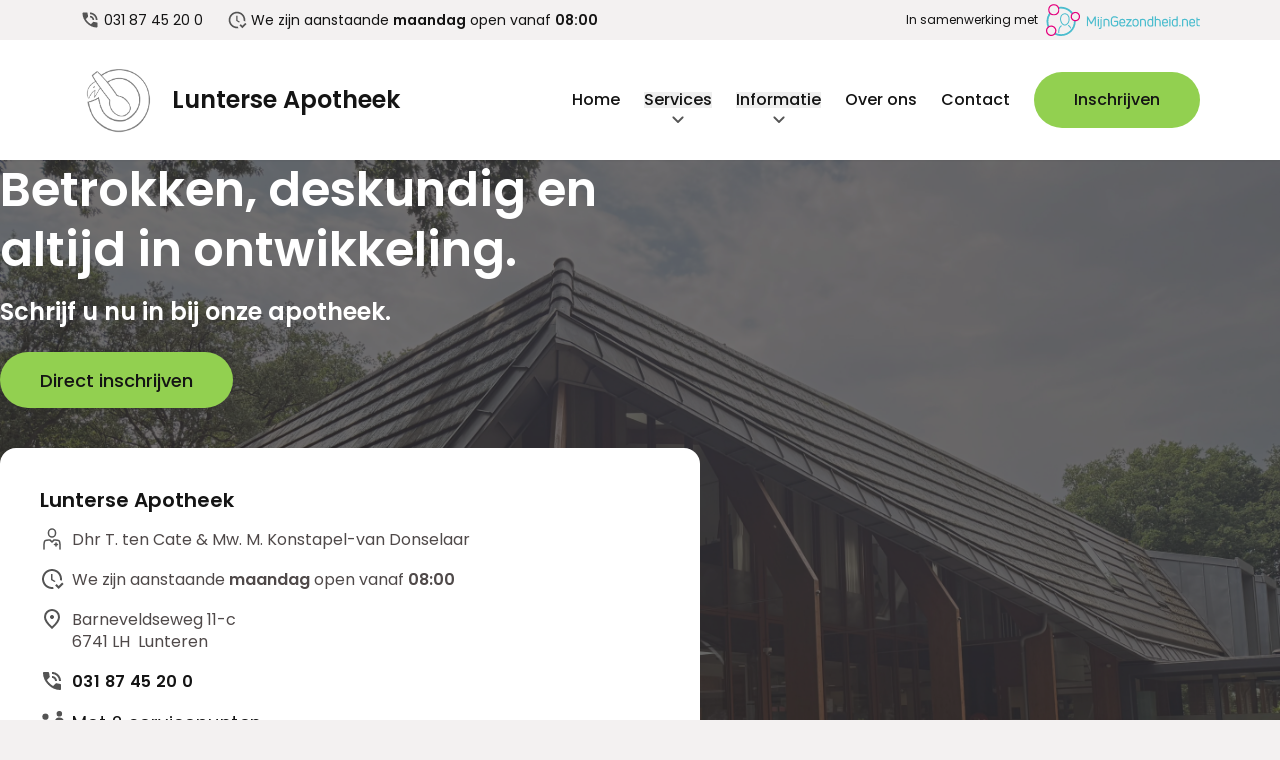

--- FILE ---
content_type: text/html; charset=UTF-8
request_url: https://www.lunterseapotheek.nl/
body_size: 16080
content:
<!DOCTYPE html>
<html lang="nl">
    <head>
        <meta charset="UTF-8" />
        <meta name="viewport" content="width=device-width, initial-scale=1" />
        <meta name="description" content="" />
        <meta name="theme-color" content="#ffffff" />
        <meta name="msapplication-TileColor" content="#ffffff" />
        <title>    Lunterse Apotheek
</title>
        <link rel="canonical" href="https://www.lunterseapotheek.nl/" />
        <link rel="icon" type="image/png" href="/favicon-96x96.png" sizes="96x96" />
        <link rel="icon" type="image/svg+xml" href="/favicon.svg" />
        <link rel="shortcut icon" href="/favicon.ico" />
        <link rel="apple-touch-icon" sizes="180x180" href="/apple-touch-icon.png" />
        <meta name="apple-mobile-web-app-title" content="Lunterse Apotheek" />
        <link rel="manifest" href="/site.webmanifest" />
                    <meta property="og:image" content="/uploads/IMG-5200-68711317609cf.webp">
                                                    <style>:root {--color-brand-50: 239 239 239; --color-brand-100: 224 224 224; --color-brand-200: 191 191 191; --color-brand-300: 160 160 160; --color-brand-400: 127 127 127; --color-brand-500: 107 107 107; --color-brand-600: 84 84 84; --color-brand-700: 63 63 63; --color-brand-800: 43 43 43; --color-brand-900: 20 20 20; --color-brand-950: 10 10 10; --contrast-brand-50: rgb(20, 20, 20); --contrast-brand-100: rgb(20, 20, 20); --contrast-brand-200: rgb(20, 20, 20); --contrast-brand-300: rgb(20, 20, 20); --contrast-brand-400: rgb(20, 20, 20); --contrast-brand-500: rgb(255, 255, 255); --contrast-brand-600: rgb(255, 255, 255); --contrast-brand-700: rgb(255, 255, 255); --contrast-brand-800: rgb(255, 255, 255); --contrast-brand-900: rgb(255, 255, 255); --contrast-brand-950: rgb(255, 255, 255); --color-gray-50: 243 241 241; --color-gray-100: 231 227 227; --color-gray-200: 207 200 200; --color-gray-300: 181 175 175; --color-gray-400: 156 149 149; --color-gray-500: 131 123 123; --color-gray-600: 105 98 98; --color-gray-700: 79 73 73; --color-gray-800: 54 47 47; --color-gray-900: 27 23 23; --color-gray-950: 13 11 11; --contrast-gray-50: rgb(20, 20, 20); --contrast-gray-100: rgb(20, 20, 20); --contrast-gray-200: rgb(20, 20, 20); --contrast-gray-300: rgb(20, 20, 20); --contrast-gray-400: rgb(20, 20, 20); --contrast-gray-500: rgb(20, 20, 20); --contrast-gray-600: rgb(255, 255, 255); --contrast-gray-700: rgb(255, 255, 255); --contrast-gray-800: rgb(255, 255, 255); --contrast-gray-900: rgb(255, 255, 255); --contrast-gray-950: rgb(255, 255, 255); --color-accent-50: 245 251 238; --color-accent-100: 237 248 225; --color-accent-200: 217 240 193; --color-accent-300: 200 233 164; --color-accent-400: 182 224 137; --color-accent-500: 162 215 105; --color-accent-600: 146 208 80; --color-accent-700: 109 169 44; --color-accent-800: 72 113 29; --color-accent-900: 36 57 13; --color-accent-950: 18 28 6; --contrast-accent-50: rgb(20, 20, 20); --contrast-accent-100: rgb(20, 20, 20); --contrast-accent-200: rgb(20, 20, 20); --contrast-accent-300: rgb(20, 20, 20); --contrast-accent-400: rgb(20, 20, 20); --contrast-accent-500: rgb(20, 20, 20); --contrast-accent-600: rgb(20, 20, 20); --contrast-accent-700: rgb(20, 20, 20); --contrast-accent-800: rgb(255, 255, 255); --contrast-accent-900: rgb(255, 255, 255); --contrast-accent-950: rgb(255, 255, 255); }</style>
            <link rel="stylesheet" type="text/css" href="/assets/bundles/vwebnexusonetheme/css/theme-3HLwETb.css">
                            
<link rel="stylesheet" href="/assets/styles/app-cT2YKNc.css">
<link rel="stylesheet" href="/assets/@symfony/ux-dropzone/style.min-rEPoTVe.css">
<link rel="stylesheet" href="/assets/@symfony/ux-live-component/live.min-ZJB0GOL.css">
<link rel="stylesheet" href="/assets/vendor/flatpickr/dist/flatpickr.min-9WGATzr.css">
<script type="importmap" data-turbo-track="reload">
{
    "imports": {
        "app": "/assets/app-jgPm2-L.js",
        "/assets/bootstrap.js": "/assets/bootstrap-xCO4u8H.js",
        "/assets/styles/app.css": "data:application/javascript,",
        "@symfony/stimulus-bundle": "/assets/@symfony/stimulus-bundle/loader-kxG46ja.js",
        "@hotwired/stimulus": "/assets/vendor/@hotwired/stimulus/stimulus.index-S4zNcea.js",
        "/assets/@symfony/stimulus-bundle/controllers.js": "/assets/@symfony/stimulus-bundle/controllers-SzqhwTy.js",
        "/assets/@symfony/ux-dropzone/controller.js": "/assets/@symfony/ux-dropzone/controller-qXyjKzb.js",
        "/assets/@symfony/ux-dropzone/style.min.css": "data:application/javascript,",
        "/assets/@symfony/ux-live-component/live_controller.js": "/assets/@symfony/ux-live-component/live_controller-m4ir51p.js",
        "/assets/@symfony/ux-live-component/live.min.css": "data:application/javascript,",
        "/assets/@symfony/ux-turbo/turbo_controller.js": "/assets/@symfony/ux-turbo/turbo_controller-zl4y2v3.js",
        "/assets/@vwebbv/datatablebundle/datatable_controller.js": "/assets/@vwebbv/datatablebundle/datatable_controller-fpdVmIC.js",
        "/assets/@vwebbv/pharmanexus/advanced-choice_controller.js": "/assets/@vwebbv/pharmanexus/advanced-choice_controller-H8kGo22.js",
        "/assets/@vwebbv/pharmanexus/advanced-choice-selector_controller.js": "/assets/@vwebbv/pharmanexus/advanced-choice-selector_controller-F6xLKAc.js",
        "/assets/@vwebbv/pharmanexus/auto-alias_controller.js": "/assets/@vwebbv/pharmanexus/auto-alias_controller-iXLbTXV.js",
        "/assets/@vwebbv/pharmanexus/bg-bokeh_controller.js": "/assets/@vwebbv/pharmanexus/bg-bokeh_controller-lUtmRIW.js",
        "/assets/@vwebbv/pharmanexus/closable_controller.js": "/assets/@vwebbv/pharmanexus/closable_controller-OpAnObE.js",
        "/assets/@vwebbv/pharmanexus/collapse_controller.js": "/assets/@vwebbv/pharmanexus/collapse_controller-cIvE2-L.js",
        "/assets/@vwebbv/pharmanexus/component-helper_controller.js": "/assets/@vwebbv/pharmanexus/component-helper_controller-xlmUxVn.js",
        "/assets/@vwebbv/pharmanexusbundle/date_controller.js": "/assets/@vwebbv/pharmanexusbundle/date_controller-LApmZk5.js",
        "/assets/@vwebbv/pharmanexus/dropdown_controller.js": "/assets/@vwebbv/pharmanexus/dropdown_controller-mYngFz1.js",
        "/assets/@vwebbv/pharmanexus/flash-messages_controller.js": "/assets/@vwebbv/pharmanexus/flash-messages_controller-jsHtW_c.js",
        "/assets/@vwebbv/pharmanexus/horizontal-drawers_controller.js": "/assets/@vwebbv/pharmanexus/horizontal-drawers_controller-NV8RiPy.js",
        "/assets/@vwebbv/pharmanexusbundle/inputmask_controller.js": "/assets/@vwebbv/pharmanexusbundle/inputmask_controller-UzfdAiF.js",
        "/assets/@vwebbv/pharmanexus/input-counter_controller.js": "/assets/@vwebbv/pharmanexus/input-counter_controller-nAr1oo9.js",
        "/assets/@vwebbv/pharmanexusbundle/media-upload_controller.js": "/assets/@vwebbv/pharmanexusbundle/media-upload_controller-yMPBqux.js",
        "/assets/@vwebbv/pharmanexusbundle/menu-manager_controller.js": "/assets/@vwebbv/pharmanexusbundle/menu-manager_controller-deECUoY.js",
        "/assets/@vwebbv/pharmanexusbundle/mobile-menu_controller.js": "/assets/@vwebbv/pharmanexusbundle/mobile-menu_controller-OrwpTno.js",
        "/assets/@vwebbv/pharmanexus/modal_controller.js": "/assets/@vwebbv/pharmanexus/modal_controller-o64LZHP.js",
        "/assets/@vwebbv/pharmanexusbundle/opening-hours-form_controller.js": "/assets/@vwebbv/pharmanexusbundle/opening-hours-form_controller-FKTu7Bk.js",
        "/assets/@vwebbv/pharmanexusbundle/preview_controller.js": "/assets/@vwebbv/pharmanexusbundle/preview_controller-a0Nc34g.js",
        "/assets/@vwebbv/pharmanexus/sidebar_controller.js": "/assets/@vwebbv/pharmanexus/sidebar_controller-4hovT_5.js",
        "/assets/@vwebbv/pharmanexus/simple-input-enabler_controller.js": "/assets/@vwebbv/pharmanexus/simple-input-enabler_controller-ydXDfgY.js",
        "/assets/@vwebbv/pharmanexusbundle/slug-input_controller.js": "/assets/@vwebbv/pharmanexusbundle/slug-input_controller-SQ2USlM.js",
        "/assets/@vwebbv/pharmanexusbundle/sortable_controller.js": "/assets/@vwebbv/pharmanexusbundle/sortable_controller-pPuBTra.js",
        "/assets/@vwebbv/pharmanexusbundle/swatches_controller.js": "/assets/@vwebbv/pharmanexusbundle/swatches_controller-UOm7vXp.js",
        "/assets/@vwebbv/pharmanexus/tabs_controller.js": "/assets/@vwebbv/pharmanexus/tabs_controller-Lbu9mBr.js",
        "/assets/@vwebbv/pharmanexus/tinymce_controller.js": "/assets/@vwebbv/pharmanexus/tinymce_controller-NfczGZ9.js",
        "tinymce/icons/default/icons.js": "/assets/vendor/tinymce/icons/default/icons-Bd6qVLn.js",
        "tinymce/models/dom/model.js": "/assets/vendor/tinymce/models/dom/model-ocFR9AK.js",
        "tinymce/plugins/autoresize/plugin.js": "/assets/vendor/tinymce/plugins/autoresize/plugin-EYpngFx.js",
        "tinymce/plugins/image/plugin.js": "/assets/vendor/tinymce/plugins/image/plugin-7XbzHe6.js",
        "tinymce/plugins/link/plugin.js": "/assets/vendor/tinymce/plugins/link/plugin-Do09B02.js",
        "tinymce/plugins/lists/plugin.js": "/assets/vendor/tinymce/plugins/lists/plugin-vD6iYkz.js",
        "tinymce/themes/silver/theme.js": "/assets/vendor/tinymce/themes/silver/theme-_HNTOll.js",
        "/assets/@vwebbv/pharmanexus/turbo_helper_controller.js": "/assets/@vwebbv/pharmanexus/turbo_helper_controller-Ox8HhYd.js",
        "/assets/controllers/hello_controller.js": "/assets/controllers/hello_controller-VYgvytJ.js",
        "@hotwired/turbo": "/assets/vendor/@hotwired/turbo/turbo.index-pT15T6h.js",
        "@vwebbv/pharmanexus/utils": "/assets/@vwebbv/pharmanexus/utils-z2co4AG.js",
        "stimulus-use": "/assets/vendor/stimulus-use/stimulus-use.index-Frpk9XO.js",
        "@symfony/ux-live-component": "/assets/@symfony/ux-live-component/live_controller-m4ir51p.js",
        "inputmask/dist/inputmask.es6.js": "/assets/vendor/inputmask/dist/inputmask.es6-ZLfSuyY.js",
        "flatpickr": "/assets/vendor/flatpickr/flatpickr.index-fUDFZd4.js",
        "flatpickr/dist/flatpickr.min.css": "data:application/javascript,",
        "@floating-ui/dom": "/assets/vendor/@floating-ui/dom/dom.index-ePn8OnM.js",
        "gsap": "/assets/vendor/gsap/gsap.index-G72pDG5.js",
        "unitflip": "/assets/vendor/unitflip/unitflip.index-x-lF8de.js",
        "sortablejs": "/assets/vendor/sortablejs/sortablejs.index-Ym5JFHY.js",
        "@rails/request.js": "/assets/vendor/@rails/request.js/request.js.index-qlxgQnl.js",
        "tinymce": "/assets/vendor/tinymce/tinymce.index-itlW44l.js",
        "/assets/controllers/csrf_protection_controller.js": "/assets/controllers/csrf_protection_controller-E_gSC5e.js",
        "@floating-ui/core": "/assets/vendor/@floating-ui/core/core.index-qTFEMwg.js",
        "@floating-ui/utils": "/assets/vendor/@floating-ui/utils/utils.index-pRviq6Y.js",
        "@floating-ui/utils/dom": "/assets/vendor/@floating-ui/utils/dom-RZSeYhq.js"
    }
}
</script><script async data-turbo-track="reload">
if (!HTMLScriptElement.supports || !HTMLScriptElement.supports('importmap')) (function () {
    const script = document.createElement('script');
    script.src = 'https://ga.jspm.io/npm:es-module-shims@1.10.0/dist/es-module-shims.js';
    script.setAttribute('async', 'async');
    script.setAttribute('crossorigin', 'anonymous');
    script.setAttribute('integrity', 'sha384-ie1x72Xck445i0j4SlNJ5W5iGeL3Dpa0zD48MZopgWsjNB/lt60SuG1iduZGNnJn');
    script.setAttribute('data-turbo-track', 'reload');
    document.head.appendChild(script);
})();
</script>
<link rel="modulepreload" href="/assets/app-jgPm2-L.js">
<link rel="modulepreload" href="/assets/bootstrap-xCO4u8H.js">
<link rel="modulepreload" href="/assets/@symfony/stimulus-bundle/loader-kxG46ja.js">
<link rel="modulepreload" href="/assets/vendor/@hotwired/stimulus/stimulus.index-S4zNcea.js">
<link rel="modulepreload" href="/assets/@symfony/stimulus-bundle/controllers-SzqhwTy.js">
<link rel="modulepreload" href="/assets/@symfony/ux-dropzone/controller-qXyjKzb.js">
<link rel="modulepreload" href="/assets/@symfony/ux-live-component/live_controller-m4ir51p.js">
<link rel="modulepreload" href="/assets/@symfony/ux-turbo/turbo_controller-zl4y2v3.js">
<link rel="modulepreload" href="/assets/@vwebbv/datatablebundle/datatable_controller-fpdVmIC.js">
<link rel="modulepreload" href="/assets/@vwebbv/pharmanexus/advanced-choice_controller-H8kGo22.js">
<link rel="modulepreload" href="/assets/@vwebbv/pharmanexus/advanced-choice-selector_controller-F6xLKAc.js">
<link rel="modulepreload" href="/assets/@vwebbv/pharmanexus/auto-alias_controller-iXLbTXV.js">
<link rel="modulepreload" href="/assets/@vwebbv/pharmanexus/bg-bokeh_controller-lUtmRIW.js">
<link rel="modulepreload" href="/assets/@vwebbv/pharmanexus/closable_controller-OpAnObE.js">
<link rel="modulepreload" href="/assets/@vwebbv/pharmanexus/collapse_controller-cIvE2-L.js">
<link rel="modulepreload" href="/assets/@vwebbv/pharmanexus/component-helper_controller-xlmUxVn.js">
<link rel="modulepreload" href="/assets/@vwebbv/pharmanexusbundle/date_controller-LApmZk5.js">
<link rel="modulepreload" href="/assets/@vwebbv/pharmanexus/dropdown_controller-mYngFz1.js">
<link rel="modulepreload" href="/assets/@vwebbv/pharmanexus/flash-messages_controller-jsHtW_c.js">
<link rel="modulepreload" href="/assets/@vwebbv/pharmanexus/horizontal-drawers_controller-NV8RiPy.js">
<link rel="modulepreload" href="/assets/@vwebbv/pharmanexusbundle/inputmask_controller-UzfdAiF.js">
<link rel="modulepreload" href="/assets/@vwebbv/pharmanexus/input-counter_controller-nAr1oo9.js">
<link rel="modulepreload" href="/assets/@vwebbv/pharmanexusbundle/media-upload_controller-yMPBqux.js">
<link rel="modulepreload" href="/assets/@vwebbv/pharmanexusbundle/menu-manager_controller-deECUoY.js">
<link rel="modulepreload" href="/assets/@vwebbv/pharmanexusbundle/mobile-menu_controller-OrwpTno.js">
<link rel="modulepreload" href="/assets/@vwebbv/pharmanexus/modal_controller-o64LZHP.js">
<link rel="modulepreload" href="/assets/@vwebbv/pharmanexusbundle/opening-hours-form_controller-FKTu7Bk.js">
<link rel="modulepreload" href="/assets/@vwebbv/pharmanexusbundle/preview_controller-a0Nc34g.js">
<link rel="modulepreload" href="/assets/@vwebbv/pharmanexus/sidebar_controller-4hovT_5.js">
<link rel="modulepreload" href="/assets/@vwebbv/pharmanexus/simple-input-enabler_controller-ydXDfgY.js">
<link rel="modulepreload" href="/assets/@vwebbv/pharmanexusbundle/slug-input_controller-SQ2USlM.js">
<link rel="modulepreload" href="/assets/@vwebbv/pharmanexusbundle/sortable_controller-pPuBTra.js">
<link rel="modulepreload" href="/assets/@vwebbv/pharmanexusbundle/swatches_controller-UOm7vXp.js">
<link rel="modulepreload" href="/assets/@vwebbv/pharmanexus/tabs_controller-Lbu9mBr.js">
<link rel="modulepreload" href="/assets/@vwebbv/pharmanexus/tinymce_controller-NfczGZ9.js">
<link rel="modulepreload" href="/assets/vendor/tinymce/icons/default/icons-Bd6qVLn.js">
<link rel="modulepreload" href="/assets/vendor/tinymce/models/dom/model-ocFR9AK.js">
<link rel="modulepreload" href="/assets/vendor/tinymce/plugins/autoresize/plugin-EYpngFx.js">
<link rel="modulepreload" href="/assets/vendor/tinymce/plugins/image/plugin-7XbzHe6.js">
<link rel="modulepreload" href="/assets/vendor/tinymce/plugins/link/plugin-Do09B02.js">
<link rel="modulepreload" href="/assets/vendor/tinymce/plugins/lists/plugin-vD6iYkz.js">
<link rel="modulepreload" href="/assets/vendor/tinymce/themes/silver/theme-_HNTOll.js">
<link rel="modulepreload" href="/assets/@vwebbv/pharmanexus/turbo_helper_controller-Ox8HhYd.js">
<link rel="modulepreload" href="/assets/controllers/hello_controller-VYgvytJ.js">
<link rel="modulepreload" href="/assets/vendor/@hotwired/turbo/turbo.index-pT15T6h.js">
<link rel="modulepreload" href="/assets/@vwebbv/pharmanexus/utils-z2co4AG.js">
<link rel="modulepreload" href="/assets/vendor/stimulus-use/stimulus-use.index-Frpk9XO.js">
<link rel="modulepreload" href="/assets/@symfony/ux-live-component/live_controller-m4ir51p.js">
<link rel="modulepreload" href="/assets/vendor/inputmask/dist/inputmask.es6-ZLfSuyY.js">
<link rel="modulepreload" href="/assets/vendor/flatpickr/flatpickr.index-fUDFZd4.js">
<link rel="modulepreload" href="/assets/vendor/@floating-ui/dom/dom.index-ePn8OnM.js">
<link rel="modulepreload" href="/assets/vendor/gsap/gsap.index-G72pDG5.js">
<link rel="modulepreload" href="/assets/vendor/unitflip/unitflip.index-x-lF8de.js">
<link rel="modulepreload" href="/assets/vendor/sortablejs/sortablejs.index-Ym5JFHY.js">
<link rel="modulepreload" href="/assets/vendor/@rails/request.js/request.js.index-qlxgQnl.js">
<link rel="modulepreload" href="/assets/vendor/tinymce/tinymce.index-itlW44l.js">
<script type="module" data-turbo-track="reload">import 'app';</script>
                                </head>
    <body class=""
          data-controller="pharmanexus-modal pharmanexus-turbo-helper"
          data-action="turbo:before-cache@window->pharmanexus-modal#close keydown.esc->pharmanexus-modal#close:prevent"
          data-pharmanexus-modal-backdrop-class="bg-gray-200/0 dark:bg-gray-800/0"
    >
            <header class="fixed z-40 top-0 w-full shadow-sm">
        <div id="topbar" class="flex items-center h-12 px-4 bg-brand-900 text-white md:h-10 xl:px-20 md:text-brand-900 md:bg-gray-50 text-sm">
            <a href="tel:031 87 45 20 0" class="flex items-center justify-center rounded-lg w-10 h-10 me-6 md:w-auto bg-brand-700 md:bg-transparent">
            <svg xmlns="https://www.w3.org/2000/svg" viewBox="0 0 24 24" fill="currentColor" class="md:text-brand-600 w-7 h-7 md:w-5 md:h-5 md:me-1" aria-hidden="true"><path fill="currentColor" d="M19 11.95q0-2.925-2.037-4.962T12 4.95v-2q1.875 0 3.513.713t2.85 1.925t1.925 2.85T21 11.95zm-4 0q0-1.25-.875-2.125T12 8.95v-2q2.075 0 3.538 1.463T17 11.95zM19.95 21q-3.125 0-6.175-1.362t-5.55-3.863t-3.862-5.55T3 4.05q0-.45.3-.75t.75-.3H8.1q.35 0 .625.238t.325.562l.65 3.5q.05.4-.025.675T9.4 8.45L6.975 10.9q.5.925 1.187 1.787t1.513 1.663q.775.775 1.625 1.438T13.1 17l2.35-2.35q.225-.225.588-.337t.712-.063l3.45.7q.35.1.575.363T21 15.9v4.05q0 .45-.3.75t-.75.3"/></svg>
            <span class="hidden md:block">031 87 45 20 0</span>
        </a>
        <span class="flex items-center ms-auto md:ms-0 md:me-6 leading-none">
        <svg xmlns="https://www.w3.org/2000/svg" viewBox="0 0 24 24" fill="currentColor" class="w-5 h-5 me-1 md:text-brand-600" aria-hidden="true"><path fill="currentColor" d="m23.5 17l-5 5l-3.5-3.5l1.5-1.5l2 2l3.5-3.5zm-10.4 2.9c-.4.1-.7.1-1.1.1c-4.4 0-8-3.6-8-8s3.6-8 8-8s8 3.6 8 8c0 .4 0 .7-.1 1.1c.7.1 1.3.3 1.9.6c.1-.6.2-1.1.2-1.7c0-5.5-4.5-10-10-10S2 6.5 2 12s4.5 10 10 10c.6 0 1.2-.1 1.7-.2c-.3-.5-.5-1.2-.6-1.9m2.5-5.8l-3.1-1.8V7H11v6l3.5 2.1c.3-.4.7-.7 1.1-1"/></svg>
        <span>We zijn aanstaande <strong>maandag</strong> open vanaf <strong>08:00</strong></span>
    </span>
    

    <a class="hidden md:flex items-center ms-auto" href="https://www.mijngezondheid.net/" target="_blank">
        <span class="me-2 text-xs">In samenwerking met</span>
        <img src="/bundles/vwebpharmanexus/graphics/logo-mgn.svg" alt="MijnGezondheid.net" class="h-8">
    </a>
</div>
<div class="flex lg:flex-col xl:flex-row items-center h-16 px-4 md:h-[4.5rem] lg:h-40 xl:h-[120px] lg:px-20 bg-white">
    <a href="/" class="flex items-center h-full lg:h-20 xl:h-full">
        <div id="logo" class="shrink-0 content-center h-full py-2 lg:py-4 xl:py-5">
                            <img  class="h-full me-3" src="/uploads/logo-locus-pharma-grijs-2177-removebg-preview-687113e08d24d.webp">
                    </div>
                    <span class="text-brand-900 font-semibold text-[.9375rem] md:text-xl lg:text-2xl leading-none md:leading-none">Lunterse Apotheek</span>
            </a>
            <nav class="hidden lg:block xl:ms-auto leading-none md:pt-2 xl:pt-0">
            <div >
                                        <ul      class="flex items-center">
                                                                            
                                
            <li      class="relative me-6 2xl:me-8 last:me-0">
                                            <a href="/"      class="text-brand-900 font-medium hover:text-brand-500 transition-colors">                            Home</a>

        </li>
    
                                                                                            
                    
            <li      class="relative me-6 2xl:me-8 last:me-0" data-controller="pharmanexus-dropdown" data-action="turbo:before-cache@window-&gt;pharmanexus-dropdown#hide" data-pharmanexus-dropdown-hide-class="hidden" data-pharmanexus-dropdown-pressed-class="!text-brand-500" data-pharmanexus-dropdown-placement-value="bottom" data-pharmanexus-dropdown-offset-value="52">
                                        <button type="button"      class="text-brand-900 font-medium hover:text-brand-500 transition-colors group"
            data-pharmanexus-dropdown-target="anchor trigger"
            data-action="pharmanexus-dropdown#toggle"
    >                            Services<span class="absolute left-1/2 top-4 -translate-x-1/2 group-hover:translate-y-1 transition-transform">
        <svg xmlns="https://www.w3.org/2000/svg" viewBox="0 0 24 24" fill="currentColor" class="text-brand-600 w-6 h-6" aria-hidden="true"><path fill="currentColor" d="M12 14.975q-.2 0-.375-.062T11.3 14.7l-4.6-4.6q-.275-.275-.275-.7t.275-.7t.7-.275t.7.275l3.9 3.9l3.9-3.9q.275-.275.7-.275t.7.275t.275.7t-.275.7l-4.6 4.6q-.15.15-.325.213t-.375.062"/></svg>
    </span>
    </button>

    <div class="absolute z-50 hidden" data-pharmanexus-dropdown-target="dropdown">
                            <div class="absolute bg-brand-600 w-6 h-6 rotate-45
" data-pharmanexus-dropdown-target="arrow"></div>
        <ul      class="flex flex-col w-max bg-brand-600  rounded-t-none border-b-4 border-brand-700 px-4 py-6 z-50 leading-normal">
                                                                            
                                
            <li      class="flex">
                                            <a href="/services/plan-consult"      class="text-white w-full px-4 py-2 rounded-lg hover:bg-brand-700 transition-colors">                            Plan consult</a>

        </li>
    
                                                                                            
                                
            <li      class="flex">
                                            <a href="/services/bezorgservice"      class="text-white w-full px-4 py-2 rounded-lg hover:bg-brand-700 transition-colors">                            Bezorgservice</a>

        </li>
    
                                                                                            
                                
            <li      class="flex">
                                            <a href="/services/medicijnrol"      class="text-white w-full px-4 py-2 rounded-lg hover:bg-brand-700 transition-colors">                            Medicijnrol</a>

        </li>
    
                                                                                            
                                
            <li      class="flex">
                                            <a href="/services/afhaalautomaat-en-kluisjes"      class="text-white w-full px-4 py-2 rounded-lg hover:bg-brand-700 transition-colors">                            Afhaalautomaat en kluisjes</a>

        </li>
    
                                                                                            
                                
            <li      class="flex">
                                            <a href="/services/herhaalservice"      class="text-white w-full px-4 py-2 rounded-lg hover:bg-brand-700 transition-colors">                            Herhaalservice</a>

        </li>
    
                                                                                            
                                
            <li      class="flex">
                                            <a href="/services/inschrijven"      class="text-white w-full px-4 py-2 rounded-lg hover:bg-brand-700 transition-colors">                            Inschrijven</a>

        </li>
    
                                                                                            
                                
            <li      class="flex">
                                            <a href="/services/wijziging-doorgeven"      class="text-white w-full px-4 py-2 rounded-lg hover:bg-brand-700 transition-colors">                            Wijziging doorgeven</a>

        </li>
    
                                                                                            
                                
            <li      class="flex">
                                            <a href="/services/mijngezondheidmedgemak"      class="text-white w-full px-4 py-2 rounded-lg hover:bg-brand-700 transition-colors">                            MIjnGezondheid/Medgemak</a>

        </li>
    
                                    </ul>
    
    </div>

        </li>
    
                                                                                            
                    
            <li      class="relative me-6 2xl:me-8 last:me-0" data-controller="pharmanexus-dropdown" data-action="turbo:before-cache@window-&gt;pharmanexus-dropdown#hide" data-pharmanexus-dropdown-hide-class="hidden" data-pharmanexus-dropdown-pressed-class="!text-brand-500" data-pharmanexus-dropdown-placement-value="bottom" data-pharmanexus-dropdown-offset-value="52">
                                        <button type="button"      class="text-brand-900 font-medium hover:text-brand-500 transition-colors group"
            data-pharmanexus-dropdown-target="anchor trigger"
            data-action="pharmanexus-dropdown#toggle"
    >                            Informatie<span class="absolute left-1/2 top-4 -translate-x-1/2 group-hover:translate-y-1 transition-transform">
        <svg xmlns="https://www.w3.org/2000/svg" viewBox="0 0 24 24" fill="currentColor" class="text-brand-600 w-6 h-6" aria-hidden="true"><path fill="currentColor" d="M12 14.975q-.2 0-.375-.062T11.3 14.7l-4.6-4.6q-.275-.275-.275-.7t.275-.7t.7-.275t.7.275l3.9 3.9l3.9-3.9q.275-.275.7-.275t.7.275t.275.7t-.275.7l-4.6 4.6q-.15.15-.325.213t-.375.062"/></svg>
    </span>
    </button>

    <div class="absolute z-50 hidden" data-pharmanexus-dropdown-target="dropdown">
                            <div class="absolute bg-brand-600 w-6 h-6 rotate-45
" data-pharmanexus-dropdown-target="arrow"></div>
        <ul      class="flex flex-col w-max bg-brand-600  rounded-t-none border-b-4 border-brand-700 px-4 py-6 z-50 leading-normal">
                                                                            
                                
            <li      class="flex">
                                            <a href="/medicijn-en-apotheekkosten"      class="text-white w-full px-4 py-2 rounded-lg hover:bg-brand-700 transition-colors">                            Medicijn- en apotheekkosten</a>

        </li>
    
                                                                                            
                                
            <li      class="flex">
                                            <a href="/over-ons"      class="text-white w-full px-4 py-2 rounded-lg hover:bg-brand-700 transition-colors">                            Over ons</a>

        </li>
    
                                                                                            
                                
            <li      class="flex">
                                            <a href="/complimenten-en-klachten"      class="text-white w-full px-4 py-2 rounded-lg hover:bg-brand-700 transition-colors">                            Complimenten en klachten</a>

        </li>
    
                                    </ul>
    
    </div>

        </li>
    
                                                                                            
                                
            <li      class="relative me-6 2xl:me-8 last:me-0">
                                            <a href="/over-ons"      class="text-brand-900 font-medium hover:text-brand-500 transition-colors">                            Over ons</a>

        </li>
    
                                                                                            
                                
            <li      class="relative me-6 2xl:me-8 last:me-0">
                                            <a href="/contact"      class="text-brand-900 font-medium hover:text-brand-500 transition-colors">                            Contact</a>

        </li>
    
                                                                                            
                                
            <li      class="relative me-6 2xl:me-8 last:me-0">
                                        <a href="/services/inschrijven"      class="btn-accent btn-lg">                            Inschrijven</a>

        </li>
    
                                    </ul>
    

    </div>

        </nav>
                    <div class="ms-auto lg:hidden" data-controller="vwebbv--pharmanexusbundle--mobile-menu"
             data-vwebbv--pharmanexusbundle--mobile-menu-open-class="!left-0"
        >
            <button type="button" data-action="vwebbv--pharmanexusbundle--mobile-menu#toggle">
                <svg xmlns="https://www.w3.org/2000/svg" viewBox="0 0 24 24" fill="currentColor" class="text-brand-900 w-10 h-10" aria-hidden="true"><path fill="currentColor" d="M4 17.27v-1h16v1zm0-4.77v-1h16v1zm0-4.77v-1h16v1z"/></svg>
            </button>
            <div class="dark fixed top-28 bottom-0 left-full w-full z-50 flex flex-col bg-brand-800 transition-[left] ease-out duration-300"
                 data-vwebbv--pharmanexusbundle--mobile-menu-target="mobileMenu"
            >
                <div class="h-full overflow-y-auto">
                    <div  class="p-4">
                                        <ul      class="flex flex-col">
                                                                                
                                
            <li      class="relative border-b border-b-brand-900 last-of-type:border-b-0 py-3">
                                            <a href="/"      class="text-base text-brand-900 font-medium hover:text-brand-500 dark:text-white">                            Home</a>

        </li>
    
                                                                                                
                    
            <li      class="relative border-b border-b-brand-900 last-of-type:border-b-0 py-3" data-controller="vwebbv--pharmanexusbundle--collapse" data-vwebbv--pharmanexusbundle--collapse-show-class="block" data-vwebbv--pharmanexusbundle--collapse-collapsed-class="hidden" data-vwebbv--pharmanexusbundle--collapse-collapsing-class="block h-0 overflow-hidden">
                                        <button type="button"      class="flex w-full text-brand-900 font-medium dark:text-white"
            data-action="vwebbv--pharmanexusbundle--collapse#toggle"
    >                            Services    <span class="ms-auto" data-vwebbv--pharmanexusbundle--collapse-target="toggleIcon">
        <svg xmlns="https://www.w3.org/2000/svg" viewBox="0 0 24 24" fill="currentColor" class="text-brand-600 w-6 h-6 dark:text-white" aria-hidden="true"><path fill="currentColor" d="M12 14.975q-.2 0-.375-.062T11.3 14.7l-4.6-4.6q-.275-.275-.275-.7t.275-.7t.7-.275t.7.275l3.9 3.9l3.9-3.9q.275-.275.7-.275t.7.275t.275.7t-.275.7l-4.6 4.6q-.15.15-.325.213t-.375.062"/></svg>
    </span>

    </button>

    <div class="overflow-clip" data-vwebbv--pharmanexusbundle--collapse-target="collapsible">
                            <ul      class="pt-4">
                                                                                
                                
            <li      class="ps-6 py-3 dark:text-white">
                                <a href="/services/plan-consult"     >                            Plan consult</a>

        </li>
    
                                                                                                
                                
            <li      class="ps-6 py-3 dark:text-white">
                                <a href="/services/bezorgservice"     >                            Bezorgservice</a>

        </li>
    
                                                                                                
                                
            <li      class="ps-6 py-3 dark:text-white">
                                <a href="/services/medicijnrol"     >                            Medicijnrol</a>

        </li>
    
                                                                                                
                                
            <li      class="ps-6 py-3 dark:text-white">
                                <a href="/services/afhaalautomaat-en-kluisjes"     >                            Afhaalautomaat en kluisjes</a>

        </li>
    
                                                                                                
                                
            <li      class="ps-6 py-3 dark:text-white">
                                <a href="/services/herhaalservice"     >                            Herhaalservice</a>

        </li>
    
                                                                                                
                                
            <li      class="ps-6 py-3 dark:text-white">
                                <a href="/services/inschrijven"     >                            Inschrijven</a>

        </li>
    
                                                                                                
                                
            <li      class="ps-6 py-3 dark:text-white">
                                <a href="/services/wijziging-doorgeven"     >                            Wijziging doorgeven</a>

        </li>
    
                                                                                                
                                
            <li      class="ps-6 py-3 dark:text-white">
                                <a href="/services/mijngezondheidmedgemak"     >                            MIjnGezondheid/Medgemak</a>

        </li>
    
                                    </ul>
    
    </div>

        </li>
    
                                                                                                
                    
            <li      class="relative border-b border-b-brand-900 last-of-type:border-b-0 py-3" data-controller="vwebbv--pharmanexusbundle--collapse" data-vwebbv--pharmanexusbundle--collapse-show-class="block" data-vwebbv--pharmanexusbundle--collapse-collapsed-class="hidden" data-vwebbv--pharmanexusbundle--collapse-collapsing-class="block h-0 overflow-hidden">
                                        <button type="button"      class="flex w-full text-brand-900 font-medium dark:text-white"
            data-action="vwebbv--pharmanexusbundle--collapse#toggle"
    >                            Informatie    <span class="ms-auto" data-vwebbv--pharmanexusbundle--collapse-target="toggleIcon">
        <svg xmlns="https://www.w3.org/2000/svg" viewBox="0 0 24 24" fill="currentColor" class="text-brand-600 w-6 h-6 dark:text-white" aria-hidden="true"><path fill="currentColor" d="M12 14.975q-.2 0-.375-.062T11.3 14.7l-4.6-4.6q-.275-.275-.275-.7t.275-.7t.7-.275t.7.275l3.9 3.9l3.9-3.9q.275-.275.7-.275t.7.275t.275.7t-.275.7l-4.6 4.6q-.15.15-.325.213t-.375.062"/></svg>
    </span>

    </button>

    <div class="overflow-clip" data-vwebbv--pharmanexusbundle--collapse-target="collapsible">
                            <ul      class="pt-4">
                                                                                
                                
            <li      class="ps-6 py-3 dark:text-white">
                                <a href="/medicijn-en-apotheekkosten"     >                            Medicijn- en apotheekkosten</a>

        </li>
    
                                                                                                
                                
            <li      class="ps-6 py-3 dark:text-white">
                                <a href="/over-ons"     >                            Over ons</a>

        </li>
    
                                                                                                
                                
            <li      class="ps-6 py-3 dark:text-white">
                                <a href="/complimenten-en-klachten"     >                            Complimenten en klachten</a>

        </li>
    
                                    </ul>
    
    </div>

        </li>
    
                                                                                                
                                
            <li      class="relative border-b border-b-brand-900 last-of-type:border-b-0 py-3">
                                            <a href="/over-ons"      class="text-base text-brand-900 font-medium hover:text-brand-500 dark:text-white">                            Over ons</a>

        </li>
    
                                                                                                
                                
            <li      class="relative border-b border-b-brand-900 last-of-type:border-b-0 py-3">
                                            <a href="/contact"      class="text-base text-brand-900 font-medium hover:text-brand-500 dark:text-white">                            Contact</a>

        </li>
    
                                                                                                
                                
            <li      class="relative border-b border-b-brand-900 last-of-type:border-b-0 py-3">
                                        <a href="/services/inschrijven"      class="btn-accent justify-center w-full">                            Inschrijven</a>

        </li>
    
                                    </ul>
    

    </div>

                </div>
                <a class="flex items-center justify-center mb-4" href="https://www.mijngezondheid.net/" target="_blank">
                    <span class="text-white text-xs me-2">In samenwerking met</span>
                    <img src="/bundles/vwebpharmanexus/graphics/logo-mgn.svg" alt="MijnGezondheid.net" class="h-8">
                </a>
            </div>
        </div>
        </div>
    </header>
    <div class="mt-28 lg:mt-[200px] xl:mt-40 overflow-auto scroll-pt-16 scroll-smooth">
        <main class="main_layout">
                <div class="">
        <div  data-nosnippet="">
    <div class="relative h-[680px] md:h-[800px]">
        <div class="absolute -z-10 inset-0 bg-gray-800">
                            <img  class="w-full h-full object-cover opacity-30" src="/uploads/IMG-5927-687112a49b637.webp">
                    </div>
        <div class="h-full">
            <div class="container h-full mx-auto content-end">
                <div class="px-4 md:w-[700px] sm:px-0">
                    <h1 class="text-white text-3xl md:text-5xl text-balance font-semibold leading-[1.1] md:leading-tight mb-4">Betrokken, deskundig en altijd in ontwikkeling.</h1>
                    <p class="text-white text-lg md:text-2xl font-semibold mb-6 leading-tight">Schrijf u nu in bij onze apotheek.</p>
                                                                <a href="/services/inschrijven" class="btn-accent btn-outline btn-lg mb-10 text-[18px]">Direct inschrijven</a>
                                        <div class="bg-white rounded-2xl rounded-b-none p-6 pt-8 pb-10 sm:p-10 sm:pb-12">
                        <h2 class="h4 mb-3.5 leading-tight">Lunterse Apotheek</h2>
                                                    <div class="flex mb-4 leading-snug">
                                <svg xmlns="https://www.w3.org/2000/svg" viewBox="0 0 24 24" fill="currentColor" class="flex-shrink-0 text-brand-600 w-6 h-6 me-2" aria-hidden="true"><path fill="none" stroke="currentColor" stroke-linecap="round" stroke-linejoin="round" stroke-width="1.5" d="M20 22v-3c0-2.828 0-4.243-.879-5.121C18.243 13 16.828 13 14 13l-2 2l-2-2c-2.828 0-4.243 0-5.121.879C4 14.757 4 16.172 4 19v3M15.5 6.5v-1a3.5 3.5 0 1 0-7 0v1a3.5 3.5 0 1 0 7 0M16 16v3m1.5-1.5h-3"/></svg>
                                                                <span class="flex-shrink pt-0.5">Dhr T. ten Cate & Mw. M. Konstapel-van Donselaar</span>
                            </div>
                                                <div class="flex mb-4 leading-snug">
                            <svg xmlns="https://www.w3.org/2000/svg" viewBox="0 0 24 24" fill="currentColor" class="flex-shrink-0 text-brand-600 w-6 h-6 me-2" aria-hidden="true"><path fill="currentColor" d="m23.5 17l-5 5l-3.5-3.5l1.5-1.5l2 2l3.5-3.5zm-10.4 2.9c-.4.1-.7.1-1.1.1c-4.4 0-8-3.6-8-8s3.6-8 8-8s8 3.6 8 8c0 .4 0 .7-.1 1.1c.7.1 1.3.3 1.9.6c.1-.6.2-1.1.2-1.7c0-5.5-4.5-10-10-10S2 6.5 2 12s4.5 10 10 10c.6 0 1.2-.1 1.7-.2c-.3-.5-.5-1.2-.6-1.9m2.5-5.8l-3.1-1.8V7H11v6l3.5 2.1c.3-.4.7-.7 1.1-1"/></svg>
                            <span class="flex-shrink pt-0.5">We zijn aanstaande <strong>maandag</strong> open vanaf <strong>08:00</strong></span>
                        </div>
                        <div class="flex mb-4 leading-snug">
                            <svg xmlns="https://www.w3.org/2000/svg" viewBox="0 0 24 24" fill="currentColor" class="flex-shrink-0 text-brand-600 w-6 h-6 me-2" aria-hidden="true"><path fill="currentColor" d="M12 12q.825 0 1.413-.587T14 10t-.587-1.412T12 8t-1.412.588T10 10t.588 1.413T12 12m0 7.35q3.05-2.8 4.525-5.087T18 10.2q0-2.725-1.737-4.462T12 4T7.738 5.738T6 10.2q0 1.775 1.475 4.063T12 19.35M12 22q-4.025-3.425-6.012-6.362T4 10.2q0-3.75 2.413-5.975T12 2t5.588 2.225T20 10.2q0 2.5-1.987 5.438T12 22m0-12"/></svg>
                            <span class="flex-shrink pt-0.5">Barneveldseweg 11-c<br>6741 LH&nbsp;&nbsp;Lunteren</span>
                        </div>
                                                    <div class="flex mb-4 last-of-type:mb-0 leading-snug">
                                <a href="tel:031 87 45 20 0" class="flex" target="_blank">
                                    <svg xmlns="https://www.w3.org/2000/svg" viewBox="0 0 24 24" fill="currentColor" class="flex-shrink-0 text-brand-600 w-6 h-6 me-2" aria-hidden="true"><path fill="currentColor" d="M19 11.95q0-2.925-2.037-4.962T12 4.95v-2q1.875 0 3.513.713t2.85 1.925t1.925 2.85T21 11.95zm-4 0q0-1.25-.875-2.125T12 8.95v-2q2.075 0 3.538 1.463T17 11.95zM19.95 21q-3.125 0-6.175-1.362t-5.55-3.863t-3.862-5.55T3 4.05q0-.45.3-.75t.75-.3H8.1q.35 0 .625.238t.325.562l.65 3.5q.05.4-.025.675T9.4 8.45L6.975 10.9q.5.925 1.187 1.787t1.513 1.663q.775.775 1.625 1.438T13.1 17l2.35-2.35q.225-.225.588-.337t.712-.063l3.45.7q.35.1.575.363T21 15.9v4.05q0 .45-.3.75t-.75.3"/></svg>
                                    <span class="flex-shrink font-semibold text-brand-900 tracking-wide pt-0.5">031 87 45 20 0</span>
                                </a>
                            </div>
                                                                            <div class="flex mb-4 last-of-type:mb-0 leading-snug">
                                <a href="/contact#servicepunten" class="flex items-center">
                                    <svg xmlns="https://www.w3.org/2000/svg" viewBox="0 0 14 14" fill="currentColor" class="flex-shrink-0 text-brand-600 w-6 h-6 me-2" aria-hidden="true"><path fill="currentColor" fill-rule="evenodd" d="M12.918 1.623a1.623 1.623 0 1 1-3.246 0a1.623 1.623 0 0 1 3.246 0m1.024 5.037a.75.75 0 0 1-.732.586H7.098a.75.75 0 1 1 0-1.5h1.596A2.706 2.706 0 0 1 14 6.493a.27.27 0 0 1-.058.167M1.359 3.324a1.811 1.811 0 1 0 3.622 0a1.811 1.811 0 0 0-3.622 0M0 9.019a3.17 3.17 0 1 1 6.34 0v.858a.5.5 0 0 1-.5.5h-.86l-.398 3.185a.5.5 0 0 1-.496.438H2.253a.5.5 0 0 1-.496-.438l-.399-3.185H.5a.5.5 0 0 1-.5-.5z" clip-rule="evenodd"/></svg>
                                    <span class="flex-shrink text-brand-900 text-lg tracking-wide">Met 2 servicepunten</span>
                                </a>
                            </div>
                                                                            <a href="/contact" class="btn-link mt-5 sm:mt-6 group leading-tight">
                                Alle contactgegevens en openingstijden
                                <div class="shrink-0 text-center content-center bg-brand-600 rounded-full w-10 h-10 ms-2 transition-transform group-hover:translate-x-1">
                                    <svg xmlns="https://www.w3.org/2000/svg" viewBox="0 0 24 24" fill="currentColor" class="inline text-white w-6 h-6" aria-hidden="true"><path fill="currentColor" d="m14 18l-1.4-1.45L16.15 13H4v-2h12.15L12.6 7.45L14 6l6 6z"/></svg>
                                </div>
                            </a>
                                            </div>
                </div>
            </div>
        </div>
    </div>
</div>
    </div>
    <div class="bg-gray-50 px-4 pt-10 pb-6 sm:p-0 sm:pt-16 md:pt-20 lg:pt-24 sm:pb-16 md:pb-24">
        <div class="container mx-auto">
            <div class="flex mb-4 md:mb-8">
                <h2 class="h2 leading-tight">Waarmee kunnen wij u helpen?</h2>
            </div>

            <div  class="@container">
    <div class="grid grid-cols-1 @xl:grid-cols-2 @7xl:grid-cols-4 gap-2 sm:gap-4 mb-2 sm:mb-4 lg:gap-8 lg:mb-8">
                    <div class="@container">

                                    <a href="/contact" class="flex flex-row sm:flex-col items-center sm:items-start h-full sm:items-center bg-white border border-brand-200 rounded-2xl p-4 sm:p-6 md:p-8 sm:pt-10 group">
                                                                    <svg clip-rule="evenodd" fill-rule="evenodd" stroke-linejoin="round" stroke-miterlimit="2" viewBox="0 0 510 510" fill="currentColor" class="text-brand-600 h-[3.5rem] w-[3.5rem] sm:h-[4.5rem] sm:w-[4.5rem] mb-2.5 sm:mb-3.5 me-2 sm:me-0 shrink-0" aria-hidden="true"><path d="m184.687 171.556c4.415 0 8 3.585 8 8 0 4.416-3.585 8-8 8h-136.319c-13.97 0-25.368 11.399-25.368 25.368v167.142c0 13.967 11.402 25.318 25.368 25.318h28.219c4.418 0 8 3.582 8 8v48.071l51.502-53.613c1.509-1.571 3.592-2.458 5.77-2.458h150.736c13.966 0 25.367-11.351 25.367-25.318v-42.938c0-4.415 3.585-8 8-8 4.416 0 8 3.585 8 8v42.938c0 22.784-18.584 41.318-41.367 41.318h-147.328l-62.911 65.489c-2.262 2.355-5.728 3.099-8.756 1.88-3.029-1.219-5.013-4.157-5.013-7.422v-59.947h-20.219c-22.784 0-41.368-18.534-41.368-41.318v-167.142c0-22.78 18.587-41.368 41.368-41.368zm-104.668 80.565c-4.415 0-8-3.584-8-8 0-4.415 3.585-8 8-8h121.004c4.415 0 8 3.585 8 8 0 4.416-3.585 8-8 8zm0 52.955c-4.415 0-8-3.585-8-8s3.585-8 8-8h161.085c4.416 0 8 3.585 8 8s-3.584 8-8 8zm0 52.904c-4.415 0-8-3.585-8-8s3.585-8 8-8h177.996c4.415 0 8 3.585 8 8s-3.585 8-8 8zm272.228-337.311c83.257 0 150.753 67.496 150.753 150.753 0 32.463-10.253 62.498-27.695 87.089l18.709 69.863c.739 2.761-.05 5.706-2.07 7.726-2.021 2.021-4.966 2.811-7.726 2.072 0 0-86.193-23.072-86.192-23.073-14.447 4.565-29.805 7.076-45.779 7.076-83.257 0-150.754-67.496-150.754-150.753s67.497-150.753 150.754-150.753zm0 16c-74.421 0-134.754 60.333-134.754 134.753 0 74.421 60.333 134.753 134.754 134.753 15.058 0 29.504-2.496 43.03-7.005 1.487-.495 3.086-.543 4.599-.138l75.1 20.102-16.115-60.176c-.635-2.37-.147-4.901 1.324-6.865 16.843-22.486 26.815-50.398 26.815-80.671 0-74.42-60.333-134.753-134.753-134.753zm0 185.602c12.342 0 22.335 10.009 22.335 22.303 0 12.338-9.997 22.336-22.335 22.336s-22.335-9.998-22.335-22.336c0-12.294 9.992-22.303 22.335-22.303zm0 16c-3.495 0-6.335 2.823-6.335 6.303 0 3.5 2.835 6.336 6.335 6.336 3.499 0 6.335-2.836 6.335-6.336 0-3.48-2.841-6.303-6.335-6.303zm-12.94-104.653c0 12.338-9.997 22.335-22.335 22.335s-22.335-9.997-22.335-22.335c0-15.919 6.435-30.312 16.866-40.743 10.432-10.431 24.824-16.866 40.744-16.866 15.919 0 30.312 6.435 40.743 16.866s16.866 24.824 16.866 40.743c0 11.343-3.276 21.921-8.945 30.829-5.815 9.191-14.206 16.606-24.182 21.302l-.021.01c-.663.308-1.23.723-1.593 1.307l-.017.027c-.37.586-.516 1.321-.516 2.113v7.074c0 12.338-9.997 22.335-22.335 22.335s-22.335-9.997-22.335-22.335v-7.074c0-9.475 2.667-18.386 7.466-25.996l.005-.008c4.794-7.566 11.706-13.729 20.381-17.794 2.22-1.073 4.113-2.758 5.445-4.874l.017-.027c1.27-1.981 1.991-4.35 1.991-6.889 0-3.578-1.451-6.807-3.791-9.147-2.362-2.363-5.597-3.792-9.179-3.792-3.567 0-6.792 1.416-9.148 3.792l-.023.023c-2.353 2.333-3.769 5.557-3.769 9.124zm-16 0c0-8.002 3.207-15.222 8.478-20.461 5.24-5.271 12.46-8.478 20.462-8.478 7.998 0 15.218 3.203 20.492 8.478 5.235 5.234 8.478 12.459 8.478 20.461 0 5.713-1.651 11.034-4.502 15.495-2.931 4.644-7.148 8.386-12.128 10.768l-.032.014c-5.79 2.708-10.443 6.801-13.653 11.864-3.215 5.103-4.99 11.088-4.99 17.447v7.074c0 3.499 2.835 6.335 6.335 6.335 3.499 0 6.335-2.836 6.335-6.335v-7.074c0-4.017 1.099-7.654 2.972-10.631 1.902-3.052 4.758-5.623 8.412-7.326 7.179-3.387 13.235-8.733 17.436-15.375l.006-.011c4.092-6.426 6.448-14.061 6.448-22.245 0-11.498-4.645-21.895-12.18-29.429-7.534-7.535-17.931-12.18-29.429-12.18-11.499 0-21.896 4.645-29.43 12.18-7.535 7.534-12.18 17.931-12.18 29.429 0 3.5 2.836 6.335 6.335 6.335 3.5 0 6.335-2.835 6.335-6.335z"></path></svg>
                                                <p class="h4 mb-0 sm:mb-1 text-left sm:text-center leading-tight">Stel een vraag</p>
                        <p class="hidden sm:inline-block text-left sm:text-center sm:mb-7 leading-normal">Heeft u een vraag? Ons team helpt u graag!</p>
                                                    <div class="btn-link self-end ms-auto sm:ms-0 h-full sm:h-auto sm:mt-auto">
                                <span class="hidden sm:inline">Lees meer</span>
                                <div class="text-center content-center bg-brand-600 rounded-full w-8 h-8 ms-2 transition-transform group-hover:translate-x-1">
                                    <svg xmlns="https://www.w3.org/2000/svg" viewBox="0 0 24 24" fill="currentColor" class="inline text-white w-6 h-6" aria-hidden="true"><path fill="currentColor" d="m14 18l-1.4-1.45L16.15 13H4v-2h12.15L12.6 7.45L14 6l6 6z"/></svg>
                                </div>
                            </div>
                                                            </a>
                
            </div>
                    <div class="@container">

                                    <a href="/services/herhaalservice" class="flex flex-row sm:flex-col items-center sm:items-start h-full sm:items-center bg-white border border-brand-200 rounded-2xl p-4 sm:p-6 md:p-8 sm:pt-10 group">
                                                                    <svg id="_x31_" height="512" viewBox="0 0 24 24" width="512" fill="currentColor" class="text-brand-600 h-[3.5rem] w-[3.5rem] sm:h-[4.5rem] sm:w-[4.5rem] mb-2.5 sm:mb-3.5 me-2 sm:me-0 shrink-0" aria-hidden="true"><g><path d="m21.5 6h-3c-.276 0-.5-.224-.5-.5s.224-.5.5-.5h2.5v-2.5c0-.276.224-.5.5-.5s.5.224.5.5v3c0 .276-.224.5-.5.5z"></path></g><g><path d="m12 24c-6.617 0-12-5.383-12-12s5.383-12 12-12c3.8 0 7.408 1.83 9.653 4.895.163.223.115.536-.107.699-.225.163-.537.115-.699-.108-2.058-2.809-5.365-4.486-8.847-4.486-6.065 0-11 4.935-11 11s4.935 11 11 11 11-4.935 11-11c0-.512-.031-.979-.095-1.43-.039-.273.151-.526.425-.565.278-.042.527.151.565.425.071.497.105 1.011.105 1.57 0 6.617-5.383 12-12 12z"></path></g><g><path d="m14.5 18c-.935 0-1.813-.364-2.475-1.025l-5-5c-.661-.661-1.025-1.54-1.025-2.475 0-1.93 1.57-3.5 3.5-3.5.935 0 1.813.364 2.475 1.025l5 5c.661.661 1.025 1.54 1.025 2.475 0 1.93-1.57 3.5-3.5 3.5zm-5-11c-1.379 0-2.5 1.122-2.5 2.5 0 .668.26 1.295.732 1.768l5 5c.473.472 1.101.732 1.768.732 1.379 0 2.5-1.122 2.5-2.5 0-.668-.26-1.295-.732-1.768l-5-5c-.473-.472-1.101-.732-1.768-.732z"></path></g><g><path d="m9 11.5h5.999v1h-5.999z" transform="matrix(.707 -.707 .707 .707 -4.971 12)"></path></g></svg>
                                                <p class="h4 mb-0 sm:mb-1 text-left sm:text-center leading-tight">Herhaalservice</p>
                        <p class="hidden sm:inline-block text-left sm:text-center sm:mb-7 leading-normal">Uw medicatie wordt elke 3 maanden automatisch voor u klaargezet.</p>
                                                    <div class="btn-link self-end ms-auto sm:ms-0 h-full sm:h-auto sm:mt-auto">
                                <span class="hidden sm:inline">Lees meer</span>
                                <div class="text-center content-center bg-brand-600 rounded-full w-8 h-8 ms-2 transition-transform group-hover:translate-x-1">
                                    <svg xmlns="https://www.w3.org/2000/svg" viewBox="0 0 24 24" fill="currentColor" class="inline text-white w-6 h-6" aria-hidden="true"><path fill="currentColor" d="m14 18l-1.4-1.45L16.15 13H4v-2h12.15L12.6 7.45L14 6l6 6z"/></svg>
                                </div>
                            </div>
                                                            </a>
                
            </div>
                    <div class="@container">

                                    <a href="/services/medicijnrol" class="flex flex-row sm:flex-col items-center sm:items-start h-full sm:items-center bg-white border border-brand-200 rounded-2xl p-4 sm:p-6 md:p-8 sm:pt-10 group">
                                                                    <svg id="Layer_1" enable-background="new 0 0 66 66" height="512" viewBox="0 0 66 66" width="512" fill="currentColor" class="text-brand-600 h-[3.5rem] w-[3.5rem] sm:h-[4.5rem] sm:w-[4.5rem] mb-2.5 sm:mb-3.5 me-2 sm:me-0 shrink-0" aria-hidden="true"><g><path d="m64.81 38.08c-.17-.24-.44-.38-.73-.41-10.39-.82-14.49-8.64-18.82-16.92-4.4-8.39-8.94-17.07-20.44-17.98-.14-.01-.28.01-.42.06l-22.74 8.23c-.44.16-.71.61-.65 1.07.06.47.44.83.91.87 15.2 1.2 21.15 12.56 27.44 24.58 6.27 11.97 12.75 24.35 29.05 25.64h.08c.46 0 .87-.32.97-.77l5.51-23.55c.07-.28.01-.58-.16-.82zm-46.13-31.05 3.13-1.13c1.2.11 2.35.31 3.44.6l-11.95 5.26c-1.32-.53-2.71-.96-4.16-1.27zm12.45 29.62c-5.08-9.71-10.32-19.67-20.8-23.78.89.26 1.76.54 2.58.9.12.05.26.08.39.08.14 0 .27-.03.4-.08l14.7-6.46c.37-.16.6-.52.6-.92s-.24-.76-.61-.91c-.07-.03-.14-.05-.2-.08 7.86 2.14 11.49 9.04 15.3 16.31 4.25 8.11 8.63 16.48 19.28 17.86l-.28 1.2c-1.85-.22-3.59-.65-5.16-1.32-.25-.11-.54-.11-.79.01-.25.11-.45.32-.54.58l-5.94 16.75c-.18.5.06 1.05.55 1.25 2.27.96 4.76 1.58 7.4 1.89l-.29 1.24c-14.57-1.58-20.41-12.73-26.59-24.52zm27.33 21.32c-2.2-.24-4.28-.72-6.2-1.44l5.27-14.87c1.41.51 2.91.86 4.49 1.07z"></path><path d="m54.89 38.17c-2.66-1.67-4.97-4.11-7.28-7.69-.18-.28-.5-.46-.84-.46-.34 0-.66.17-.84.46l-9.01 13.92c-.21.33-.21.76 0 1.09 3.19 4.94 6.43 8.35 10.19 10.71.16.1.35.15.53.15.1 0 .21-.02.3-.05.28-.09.51-.3.62-.57l6.72-16.34c.19-.45.03-.97-.39-1.22zm-7.71 15.67c-2.96-2.08-5.61-4.94-8.23-8.91l7.83-12.1c2 2.86 4.04 4.98 6.34 6.56z"></path><path d="m46.11 28.01c-.95-1.66-1.87-3.41-2.76-5.11-.9-1.71-1.82-3.48-2.79-5.17-.15-.26-.41-.44-.71-.49s-.6.04-.83.24l-11.16 10.05c-.35.32-.43.83-.2 1.24 1.24 2.16 2.44 4.45 3.6 6.66 1.17 2.23 2.37 4.53 3.64 6.73.17.29.48.48.82.5h.05c.32 0 .62-.15.81-.42l9.48-13.16c.23-.31.25-.73.05-1.07zm-10.24 11.8c-.97-1.75-1.91-3.55-2.83-5.3-1.04-1.99-2.12-4.05-3.24-6.03l9.63-8.67c.74 1.33 1.45 2.69 2.15 4.02.8 1.52 1.62 3.1 2.48 4.61z"></path><path d="m39 15.17c-2.47-3.83-4.98-6.46-7.9-8.29-.29-.19-.66-.2-.97-.05l-13.92 6.87c-.33.16-.54.48-.56.85s.16.71.47.9c3.5 2.2 6.55 5.41 9.58 10.1.15.24.4.4.68.44.05.01.11.01.16.01.23 0 .45-.08.62-.22l11.62-9.29c.41-.32.5-.89.22-1.32zm-12.22 8.36c-2.58-3.83-5.21-6.68-8.14-8.81l11.86-5.85c2.28 1.53 4.31 3.67 6.32 6.63z"></path></g></svg>
                                                <p class="h4 mb-0 sm:mb-1 text-left sm:text-center leading-tight">Medicijnrol</p>
                        <p class="hidden sm:inline-block text-left sm:text-center sm:mb-7 leading-normal">Uw medicatie in voorverpakte zakjes, per innamemoment.</p>
                                                    <div class="btn-link self-end ms-auto sm:ms-0 h-full sm:h-auto sm:mt-auto">
                                <span class="hidden sm:inline">Lees meer</span>
                                <div class="text-center content-center bg-brand-600 rounded-full w-8 h-8 ms-2 transition-transform group-hover:translate-x-1">
                                    <svg xmlns="https://www.w3.org/2000/svg" viewBox="0 0 24 24" fill="currentColor" class="inline text-white w-6 h-6" aria-hidden="true"><path fill="currentColor" d="m14 18l-1.4-1.45L16.15 13H4v-2h12.15L12.6 7.45L14 6l6 6z"/></svg>
                                </div>
                            </div>
                                                            </a>
                
            </div>
                    <div class="@container">

                                    <a href="/services/inschrijven" class="flex flex-row sm:flex-col items-center sm:items-start h-full sm:items-center bg-white border border-brand-200 rounded-2xl p-4 sm:p-6 md:p-8 sm:pt-10 group">
                                                                    <svg width="72" height="72" viewBox="0 0 72 72" fill="currentColor" class="text-brand-600 h-[3.5rem] w-[3.5rem] sm:h-[4.5rem] sm:w-[4.5rem] mb-2.5 sm:mb-3.5 me-2 sm:me-0 shrink-0" aria-hidden="true"><g id="job 1"><g id="Group"><g id="Group_2"><path id="Vector (Stroke)" fill-rule="evenodd" clip-rule="evenodd" d="M19.2891 1.05469C19.2891 0.4722 19.7613 0 20.3438 0H54.2812C55.1743 0 55.8984 0.724059 55.8984 1.61719V20.789C55.8984 21.3715 55.4262 21.8437 54.8437 21.8437C54.2612 21.8437 53.789 21.3715 53.789 20.789V2.10938H20.3438C19.7613 2.10938 19.2891 1.63718 19.2891 1.05469Z"></path><path id="Vector (Stroke)_2" fill-rule="evenodd" clip-rule="evenodd" d="M7.52344 2.10938H15.2813C15.8638 2.10938 16.336 1.63718 16.336 1.05469C16.336 0.4722 15.8638 0 15.2813 0H7.03125C6.13812 0 5.41406 0.724059 5.41406 1.61719V70.3828C5.41406 71.2759 6.13812 72 7.03125 72H54.2812C55.1744 72 55.8984 71.2759 55.8984 70.3828V55.3125C55.8984 54.73 55.4262 54.2578 54.8438 54.2578C54.2613 54.2578 53.7891 54.73 53.7891 55.3125V69.8906H7.52344V2.10938Z"></path><path id="Vector (Stroke)_3" fill-rule="evenodd" clip-rule="evenodd" d="M54.8438 33C55.4262 33 55.8984 33.4722 55.8984 34.0547V50.0532C55.8984 50.6357 55.4262 51.1079 54.8438 51.1079C54.2613 51.1079 53.7891 50.6357 53.7891 50.0532V34.0547C53.7891 33.4722 54.2613 33 54.8438 33Z"></path><path id="Vector (Stroke)_4" fill-rule="evenodd" clip-rule="evenodd" d="M11.7422 6.96094V12.2344H49.5703V6.96094H11.7422ZM9.63281 6.41798C9.63281 5.55284 10.3341 4.85156 11.1992 4.85156H50.1133C50.9784 4.85156 51.6797 5.55284 51.6797 6.41798V12.7773C51.6797 13.6425 50.9784 14.3438 50.1133 14.3438H11.1992C10.3341 14.3438 9.63281 13.6425 9.63281 12.7773V6.41798Z"></path><g id="Group_3"><path id="Vector (Stroke)_5" fill-rule="evenodd" clip-rule="evenodd" d="M12.759 39.5059C12.759 38.9234 13.2312 38.4512 13.8137 38.4512H25.4943C26.0768 38.4512 26.549 38.9234 26.549 39.5059C26.549 40.0883 26.0768 40.5605 25.4943 40.5605H13.8137C13.2312 40.5605 12.759 40.0883 12.759 39.5059Z"></path><path id="Vector (Stroke)_6" fill-rule="evenodd" clip-rule="evenodd" d="M12.759 44.1389C12.759 43.5564 13.2312 43.0842 13.8137 43.0842H25.4943C26.0768 43.0842 26.549 43.5564 26.549 44.1389C26.549 44.7214 26.0768 45.1936 25.4943 45.1936H13.8137C13.2312 45.1936 12.759 44.7214 12.759 44.1389Z"></path></g><g id="Group_4"><path id="Vector (Stroke)_7" fill-rule="evenodd" clip-rule="evenodd" d="M12.759 22.3933C12.759 21.8108 13.2312 21.3386 13.8137 21.3386H30.8558C31.4383 21.3386 31.9105 21.8108 31.9105 22.3933C31.9105 22.9758 31.4383 23.448 30.8558 23.448H13.8137C13.2312 23.448 12.759 22.9758 12.759 22.3933Z"></path><path id="Vector (Stroke)_8" fill-rule="evenodd" clip-rule="evenodd" d="M12.759 26.3972C12.759 25.8147 13.2312 25.3425 13.8137 25.3425H41.2215C41.804 25.3425 42.2762 25.8147 42.2762 26.3972C42.2762 26.9797 41.804 27.4519 41.2215 27.4519H13.8137C13.2312 27.4519 12.759 26.9797 12.759 26.3972Z"></path><path id="Vector (Stroke)_9" fill-rule="evenodd" clip-rule="evenodd" d="M12.759 30.4014C12.759 29.8189 13.2312 29.3467 13.8137 29.3467H33.6576C34.2401 29.3467 34.7123 29.8189 34.7123 30.4014C34.7123 30.9839 34.2401 31.4561 33.6576 31.4561H13.8137C13.2312 31.4561 12.759 30.9839 12.759 30.4014Z"></path></g><path id="Vector (Stroke)_10" fill-rule="evenodd" clip-rule="evenodd" d="M63.4372 12.2925C62.4525 11.7378 61.2049 12.0856 60.6504 13.0662L43.5125 43.3751L47.0729 45.3811L64.2124 15.0694L65.1305 15.5886L64.2124 15.0694C64.7663 14.0899 64.4205 12.8465 63.4372 12.2925ZM58.8142 12.028C59.9425 10.0327 62.4757 9.32979 64.4725 10.4547L64.4726 10.4547C66.4705 11.5803 67.1774 14.1113 66.0486 16.1077L48.3907 47.336C48.1043 47.8425 47.4619 48.0214 46.9549 47.7357L41.5568 44.6943C41.3128 44.5569 41.1335 44.3281 41.0584 44.0583C40.9833 43.7886 41.0186 43.5 41.1564 43.2563L58.8142 12.028Z"></path><path id="Vector (Stroke)_11" fill-rule="evenodd" clip-rule="evenodd" d="M41.1564 43.2562C41.4428 42.7497 42.0852 42.5708 42.5922 42.8565L47.9904 45.8979C48.2343 46.0353 48.4136 46.2641 48.4887 46.5339C48.5638 46.8036 48.5285 47.0922 48.3907 47.3359L45.7823 51.9491C45.2356 52.9159 44.3833 53.6743 43.3592 54.1055M43.3592 54.1055L41.0822 55.0644C41.0822 55.0644 41.0822 55.0644 41.0822 55.0644C39.8683 55.5756 38.4947 54.8045 38.3049 53.498L37.9506 51.0563C37.7912 49.9573 38.0012 48.8365 38.5481 47.8694C38.548 47.8695 38.5481 47.8694 38.5481 47.8694L41.1564 43.2562M42.4743 45.2111L40.3843 48.9076C40.0675 49.4677 39.9458 50.1169 40.0381 50.7534C40.0381 50.7534 40.0381 50.7535 40.0381 50.7534L40.3747 53.0736L42.5405 52.1615C43.135 51.9112 43.6293 51.4712 43.9461 50.9109L46.0346 47.2171L42.4743 45.2111Z"></path><path id="Vector (Stroke)_12" fill-rule="evenodd" clip-rule="evenodd" d="M50.9572 26.4153C51.2431 25.9079 51.8863 25.7282 52.3937 26.0142L57.3301 28.7953C57.8376 29.0812 58.0172 29.7244 57.7313 30.2319C57.4454 30.7394 56.8022 30.919 56.2947 30.6331L51.3583 27.8519C50.8509 27.566 50.6712 26.9228 50.9572 26.4153Z"></path><path id="Vector (Stroke)_13" fill-rule="evenodd" clip-rule="evenodd" d="M56.276 17.3318C56.5619 16.8244 57.2051 16.6447 57.7126 16.9307L62.5103 19.6338C63.0178 19.9197 63.1974 20.5629 62.9115 21.0704C62.6255 21.5778 61.9824 21.7575 61.4749 21.4715L56.6772 18.7684C56.1697 18.4825 55.9901 17.8393 56.276 17.3318Z"></path><path id="Vector (Stroke)_14" fill-rule="evenodd" clip-rule="evenodd" d="M34.8784 59.1506V64.4407H49.5704V59.1506H34.8784ZM32.769 58.6584C32.769 57.7653 33.4931 57.0413 34.3862 57.0413H50.0625C50.9557 57.0413 51.6797 57.7653 51.6797 58.6584V64.9329C51.6797 65.826 50.9557 66.55 50.0625 66.55H34.3862C33.4931 66.55 32.769 65.826 32.769 64.9329V58.6584Z"></path><path id="Vector (Stroke)_15" fill-rule="evenodd" clip-rule="evenodd" d="M11.7422 59.1506V64.4407H27.4814V59.1506H11.7422ZM9.63281 58.6584C9.63281 57.7653 10.3569 57.0413 11.25 57.0413H27.9735C28.8667 57.0413 29.5907 57.7653 29.5907 58.6584V64.9329C29.5907 65.826 28.8667 66.55 27.9735 66.55H11.25C10.3569 66.55 9.63281 65.826 9.63281 64.9329V58.6584Z"></path></g></g></g></svg>
                                                <p class="h4 mb-0 sm:mb-1 text-left sm:text-center leading-tight">Inschrijven</p>
                        <p class="hidden sm:inline-block text-left sm:text-center sm:mb-7 leading-normal">Schrijf je nu in bij de Lunterse Apotheek!</p>
                                                    <div class="btn-link self-end ms-auto sm:ms-0 h-full sm:h-auto sm:mt-auto">
                                <span class="hidden sm:inline">Lees meer</span>
                                <div class="text-center content-center bg-brand-600 rounded-full w-8 h-8 ms-2 transition-transform group-hover:translate-x-1">
                                    <svg xmlns="https://www.w3.org/2000/svg" viewBox="0 0 24 24" fill="currentColor" class="inline text-white w-6 h-6" aria-hidden="true"><path fill="currentColor" d="m14 18l-1.4-1.45L16.15 13H4v-2h12.15L12.6 7.45L14 6l6 6z"/></svg>
                                </div>
                            </div>
                                                            </a>
                
            </div>
            </div>
</div>

            <div class="grid md:grid-cols-2 gap-2 sm:gap-4 lg:gap-8">
                                    <div  class="@container bg-brand-100 border border-brand-200 rounded-2xl overflow-clip">
    <div class="flex flex-col @lg:flex-row h-full">
                    <div class="shrink-0 relative h-40 @lg:w-52 @lg:h-auto bg-gray-800">
                <img  class="absolute w-full h-full object-cover opacity-90" src="/uploads/IMG-5928-6875091260b15.webp">
            </div>
                <div class="px-6 pt-5 pb-8 @sm:px-8 @lg:pt-14 @lg:pb-12">
            <h3 class="h3">Afhaalautomaat en kluisjes</h3>
            <p class="mb-4">Uw medicatie ophalen wanneer het ú uitkomt.</p>
                            <a href="/services/afhaalautomaat-en-kluisjes" class="btn-white">Meer informatie</a>
                    </div>
    </div>
</div>
                                                    <div  class="@container bg-brand-100 border border-brand-200 rounded-2xl overflow-clip">
    <div class="flex flex-col @lg:flex-row h-full">
                    <div class="shrink-0 relative h-40 @lg:w-52 @lg:h-auto bg-gray-800">
                <img  class="absolute w-full h-full object-cover opacity-90" src="/uploads/IMG-5617-687508fc0a62f.webp">
            </div>
                <div class="px-6 pt-5 pb-8 @sm:px-8 @lg:pt-14 @lg:pb-12">
            <h3 class="h3">Bezorgservice</h3>
            <p class="mb-4">Uw medicijnen gemakkelijk en veilig bij u thuisbezorgd.</p>
                            <a href="/services/bezorgservice" class="btn-white">Meer informatie</a>
                    </div>
    </div>
</div>
                            </div>
        </div>
    </div>

    <div class="bg-white pt-4 pb-6 sm:py-16 md:py-24">
        <div class="container mx-auto px-4 sm:px-0">
            
<div  class="@container">
    <div class="grid grid-cols-1 gap-2 sm:gap-4 lg:gap-8 sm:grid-cols-2 lg:grid-cols-4 lg:grid-row-[auto_auto_auto]">
        <div class="sm:col-start-1 sm:col-span-2 sm:row-start-1 xl:row-span-2 rounded-2xl overflow-clip bg-gray-800">
                            <img  class="w-full h-full object-cover opacity-90" src="/uploads/IMG-5200-68711317609cf.webp">
                    </div>
        <div class="sm:col-span-2 lg:col-start-3 lg:row-start-1 content-center">
            <div class="py-4">
                <p class="text-brand-600 text-lg font-semibold mb-1 lg:pt-4">Betrokken, deskundig en altijd in ontwikkeling.</p>
                <h1 class="h2 mb-6">Lunterse Apotheek</h1>
                <p class="mb-6">De Lunterse Apotheek is een middelgrote dorpsapotheek in het gezondheidscentrum aan de rand van bosrijk Lunteren. Met servicepunten in Ederveen en het dorp, en een enthousiast, deskundig team staan we dagelijks voor je klaar. We werken innovatief, met onder andere kluisjes, een uitgifte-automaat en Track &amp; Trace.</p>
                                    <a href="/over-ons" class="btn-link inline-flex group">
                        Meer over ons
                        <div class="text-center content-center bg-brand-600 rounded-full w-8 h-8 ms-2 transition-[margin] group-hover:ms-3">
                            <svg xmlns="https://www.w3.org/2000/svg" viewBox="0 0 24 24" fill="currentColor" class="inline text-white w-6 h-6" aria-hidden="true"><path fill="currentColor" d="m14 18l-1.4-1.45L16.15 13H4v-2h12.15L12.6 7.45L14 6l6 6z"/></svg>
                        </div>
                    </a>
                            </div>
        </div>
        <div class="lg:col-start-1 lg:row-start-2 lg:col-span-2 xl:col-start-3 xl:col-span-1 bg-brand-50 border border-brand-200 rounded-2xl p-6 sm:p-9 sm:pt-7">
            
<div  class="@container h-full">
    <div class="flex flex-col items-start @sm:items-center text-start @sm:text-center h-full group">
                <svg xmlns="https://www.w3.org/2000/svg" viewBox="0 0 24 24" fill="currentColor" class="w-12 h-12 text-brand-600" aria-hidden="true"><path fill="currentColor" d="m23.5 17l-5 5l-3.5-3.5l1.5-1.5l2 2l3.5-3.5zm-10.4 2.9c-.4.1-.7.1-1.1.1c-4.4 0-8-3.6-8-8s3.6-8 8-8s8 3.6 8 8c0 .4 0 .7-.1 1.1c.7.1 1.3.3 1.9.6c.1-.6.2-1.1.2-1.7c0-5.5-4.5-10-10-10S2 6.5 2 12s4.5 10 10 10c.6 0 1.2-.1 1.7-.2c-.3-.5-.5-1.2-.6-1.9m2.5-5.8l-3.1-1.8V7H11v6l3.5 2.1c.3-.4.7-.7 1.1-1"/></svg>
        <p class="h3 my-2">Openingstijden</p>
        <p class="mb-6">
                            We zijn aanstaande <strong>maandag</strong> open vanaf <strong>08:00</strong>
                    </p>
                    <a href="/contact" class="btn-brand btn-sm flex-inline text-sm mt-auto">Alle openingstijden</a>
            </div>
</div>
        </div>
        <div class="lg:col-start-3 lg:row-start-2  lg:col-span-2 xl:col-start-4 xl:col-span-1 bg-brand-50 border border-brand-200 rounded-2xl p-6 sm:p-9 sm:pt-7">
            <div  class="@container h-full">
    <div class="flex flex-col items-start @sm:items-center text-start @sm:text-center h-full group">
        <svg xmlns="https://www.w3.org/2000/svg" viewBox="0 0 24 24" fill="currentColor" class="w-12 h-12 text-brand-600" aria-hidden="true"><path fill="currentColor" d="M12 12q.825 0 1.413-.587T14 10t-.587-1.412T12 8t-1.412.588T10 10t.588 1.413T12 12m0 7.35q3.05-2.8 4.525-5.087T18 10.2q0-2.725-1.737-4.462T12 4T7.738 5.738T6 10.2q0 1.775 1.475 4.063T12 19.35M12 22q-4.025-3.425-6.012-6.362T4 10.2q0-3.75 2.413-5.975T12 2t5.588 2.225T20 10.2q0 2.5-1.987 5.438T12 22m0-12"/></svg>
        <p class="h3 my-2">Bezoek ons</p>
        <p class="mb-6">Barneveldseweg 11-c<br>6741 LH&nbsp;&nbsp;Lunteren</p>
        <a href="https://www.google.com/maps/dir/?api=1&destination=Barneveldseweg+11-c+6741+LH++Lunteren" target="_blank" class="btn-brand btn-sm flex-inline text-sm mt-auto">Bepaal uw route</a>
    </div>
</div>
        </div>

                <div class="sm:col-span-2 lg:col-start-1 lg:row-start-3 bg-brand-50 border border-brand-200 rounded-2xl p-6 sm:p-9 sm:pt-8">

    <div class="sm:flex items-center mb-2 sm:mb-4">
        <svg xmlns="https://www.w3.org/2000/svg" viewBox="0 0 24 24" fill="currentColor" class="w-12 h-12 text-brand-600 me-0.5" aria-hidden="true"><path fill="currentColor" d="M11 17h2v-6h-2zm1-8q.425 0 .713-.288T13 8t-.288-.712T12 7t-.712.288T11 8t.288.713T12 9m0 13q-2.075 0-3.9-.788t-3.175-2.137T2.788 15.9T2 12t.788-3.9t2.137-3.175T8.1 2.788T12 2t3.9.788t3.175 2.137T21.213 8.1T22 12t-.788 3.9t-2.137 3.175t-3.175 2.138T12 22m0-2q3.35 0 5.675-2.325T20 12t-2.325-5.675T12 4T6.325 6.325T4 12t2.325 5.675T12 20m0-8"/></svg>
        <h2 class="h3">Meer informatie of vragen?</h2>
    </div>
    <p class="font-semibold text-brand-900 mb-1">Wij helpen u graag!</p>

                                                                        
    <p class="mb-4">Heeft u vragen of wilt u meer weten over onze diensten? Het team van Lunterse Apotheek staat klaar om u te ondersteunen. Neem gerust contact met ons op!</p>
            <a href="/contact" class="btn-brand">
            Stuur ons een bericht
        </a>
    </div>

                <div class="sm:col-span-2 lg:col-start-3 lg:row-start-3 bg-brand-50 border border-brand-200 rounded-2xl p-6 sm:p-9 sm:pt-8">
            <div class="sm:flex items-center mb-2 sm:mb-4">
                <svg xmlns="https://www.w3.org/2000/svg" viewBox="0 0 24 24" fill="currentColor" class="w-12 h-12 text-danger-700 me-0.5" aria-hidden="true"><path fill="currentColor" d="M10.25 21v-5.95L5.1 18.025L3.35 15l5.15-3l-5.15-2.975L5.1 6l5.15 2.975V3h3.5v5.975L18.9 6l1.75 3.025L15.5 12l5.15 3l-1.75 3.025l-5.15-2.975V21z"/></svg>
                <h2 class="h3">Spoed - buiten openingstijden</h2>
            </div>
            <p>Buiten de openingstijden kunt u voor spoedeisende gevallen terecht in een van onderstaande dienstapotheken:</p>
                                                <a href="/contact#spoedlocatie" class="group flex mt-5">
                        <div class="max-w-[calc(100%_-_2rem)]">
                            <p class="relative inline-block leading-tight text-brand-900 font-semibold group-hover:text-brand-600 after:absolute after:py-1 after:text-center after:bg-brand-600 after:rounded-full after:w-8 after:h-8 after:-top-1 after:left-[calc(100%+8px)] after:transition-transform after:group-hover:translate-x-1 after:content-[url('data:image/svg+xml,%3Csvg%20xmlns%3D%22http%3A%2F%2Fwww.w3.org%2F2000%2Fsvg%22%20width%3D%221.5rem%22%20height%3D%221.5rem%22%20viewBox%3D%220%200%2024%2024%22%3E%3Cpath%20fill%3D%22%23fff%22%20d%3D%22m14%2018l-1.4-1.45L16.15%2013H4v-2h12.15L12.6%207.45L14%206l6%206z%22%2F%3E%3C%2Fsvg%3E')]">Dienstapotheek Gelderse Vallei</p>
                            <p>Bel direct: 0318 43 49 45</p>
                        </div>
                    </a>
                                    </div>
    </div>
</div>

        </div>
    </div>

                    <div class="lg:relative">
            <div class="lg:container mx-auto grid grid-cols-1 lg:grid-cols-2">
                <div class="bg-brand-700 lg:bg-transparent lg:before:absolute lg:before:-z-10 lg:before:inset-0 lg:before:right-1/2 lg:before:bg-brand-700">
                    <div  class="container mx-auto lg:w-full dark px-4 py-10 lg:py-24 lg:pr-14" data-section="inverse">
    <div class="content-center h-full">
        <p class="h5 dark:text-brand-200 text-brand-600 mb-2">Waarom kiezen voor Lunterse Apotheek</p>
        <p class="h2 dark:text-white mb-8">Betrokken, deskundig en altijd in ontwikkeling.</p>
        <ul>
                            <li class="flex mb-5">
                    <svg xmlns="https://www.w3.org/2000/svg" viewBox="0 0 24 24" fill="currentColor" class="flex-shrink-0 text-success-600 w-8 h-8 me-2 dark:text-success-400" aria-hidden="true"><path fill="currentColor" d="M12 22q-2.075 0-3.9-.788t-3.175-2.137T2.788 15.9T2 12t.788-3.9t2.137-3.175T8.1 2.788T12 2q1.625 0 3.075.475T17.75 3.8L16.3 5.275q-.95-.6-2.025-.937T12 4Q8.675 4 6.337 6.338T4 12t2.338 5.663T12 20t5.663-2.337T20 12q0-.45-.05-.9t-.15-.875L21.425 8.6q.275.8.425 1.65T22 12q0 2.075-.788 3.9t-2.137 3.175t-3.175 2.138T12 22m-1.4-5.4l-4.25-4.25l1.4-1.4l2.85 2.85l10-10.025l1.4 1.4z"/></svg>
                    <div class="dark:text-white flex-shrink mt-0.5">
                        <span class="text-lg font-semibold text-brand-900 dark:text-white">Persoonlijke aandacht voor elke klant - </span>Wij nemen de tijd voor u. Geen snelle afhandeling, maar echte betrokkenheid bij uw gezondheid en welzijn.
                    </div>
                </li>
                            <li class="flex mb-5">
                    <svg xmlns="https://www.w3.org/2000/svg" viewBox="0 0 24 24" fill="currentColor" class="flex-shrink-0 text-success-600 w-8 h-8 me-2 dark:text-success-400" aria-hidden="true"><path fill="currentColor" d="M12 22q-2.075 0-3.9-.788t-3.175-2.137T2.788 15.9T2 12t.788-3.9t2.137-3.175T8.1 2.788T12 2q1.625 0 3.075.475T17.75 3.8L16.3 5.275q-.95-.6-2.025-.937T12 4Q8.675 4 6.337 6.338T4 12t2.338 5.663T12 20t5.663-2.337T20 12q0-.45-.05-.9t-.15-.875L21.425 8.6q.275.8.425 1.65T22 12q0 2.075-.788 3.9t-2.137 3.175t-3.175 2.138T12 22m-1.4-5.4l-4.25-4.25l1.4-1.4l2.85 2.85l10-10.025l1.4 1.4z"/></svg>
                    <div class="dark:text-white flex-shrink mt-0.5">
                        <span class="text-lg font-semibold text-brand-900 dark:text-white">Deskundig en betrouwbaar advies - </span>Onze ervaren apothekers en assistenten staan klaar om u helder en begrijpelijk advies te geven, afgestemd op uw situatie.
                    </div>
                </li>
                            <li class="flex mb-5">
                    <svg xmlns="https://www.w3.org/2000/svg" viewBox="0 0 24 24" fill="currentColor" class="flex-shrink-0 text-success-600 w-8 h-8 me-2 dark:text-success-400" aria-hidden="true"><path fill="currentColor" d="M12 22q-2.075 0-3.9-.788t-3.175-2.137T2.788 15.9T2 12t.788-3.9t2.137-3.175T8.1 2.788T12 2q1.625 0 3.075.475T17.75 3.8L16.3 5.275q-.95-.6-2.025-.937T12 4Q8.675 4 6.337 6.338T4 12t2.338 5.663T12 20t5.663-2.337T20 12q0-.45-.05-.9t-.15-.875L21.425 8.6q.275.8.425 1.65T22 12q0 2.075-.788 3.9t-2.137 3.175t-3.175 2.138T12 22m-1.4-5.4l-4.25-4.25l1.4-1.4l2.85 2.85l10-10.025l1.4 1.4z"/></svg>
                    <div class="dark:text-white flex-shrink mt-0.5">
                        <span class="text-lg font-semibold text-brand-900 dark:text-white">Samenwerking met zorgverleners in de regio - </span>Wij werken nauw samen met huisartsen, specialisten en andere zorgverleners om u de best mogelijke zorg te bieden.
                    </div>
                </li>
                            <li class="flex mb-5">
                    <svg xmlns="https://www.w3.org/2000/svg" viewBox="0 0 24 24" fill="currentColor" class="flex-shrink-0 text-success-600 w-8 h-8 me-2 dark:text-success-400" aria-hidden="true"><path fill="currentColor" d="M12 22q-2.075 0-3.9-.788t-3.175-2.137T2.788 15.9T2 12t.788-3.9t2.137-3.175T8.1 2.788T12 2q1.625 0 3.075.475T17.75 3.8L16.3 5.275q-.95-.6-2.025-.937T12 4Q8.675 4 6.337 6.338T4 12t2.338 5.663T12 20t5.663-2.337T20 12q0-.45-.05-.9t-.15-.875L21.425 8.6q.275.8.425 1.65T22 12q0 2.075-.788 3.9t-2.137 3.175t-3.175 2.138T12 22m-1.4-5.4l-4.25-4.25l1.4-1.4l2.85 2.85l10-10.025l1.4 1.4z"/></svg>
                    <div class="dark:text-white flex-shrink mt-0.5">
                        <span class="text-lg font-semibold text-brand-900 dark:text-white">Toegankelijke, moderne apotheek - </span>Een warme en laagdrempelige omgeving met ruimte voor vragen, gesprekken en vertrouwen.
                    </div>
                </li>
                    </ul>
    </div>
</div>
                </div>
                <div class="relative lg:static">
                    <div  class="container mx-auto lg:w-full h-full">
    <div  class="bg-brand-800 -z-10 absolute inset-0 lg:left-1/2">
                    <img  class="w-full h-full object-cover opacity-15" src="/uploads/IMG-5600-6874d2c9e26e7.webp">
            </div>
    <div class="flex flex-col justify-center items-center h-full px-4 py-20 sm:p-24">
                    <svg width="72" height="72" viewBox="0 0 72 72" fill="currentColor" class="text-white w-[4.5rem] h-[4.5rem] mb-6" aria-hidden="true"><g id="job 1"><g id="Group"><g id="Group_2"><path id="Vector (Stroke)" fill-rule="evenodd" clip-rule="evenodd" d="M19.2891 1.05469C19.2891 0.4722 19.7613 0 20.3438 0H54.2812C55.1743 0 55.8984 0.724059 55.8984 1.61719V20.789C55.8984 21.3715 55.4262 21.8437 54.8437 21.8437C54.2612 21.8437 53.789 21.3715 53.789 20.789V2.10938H20.3438C19.7613 2.10938 19.2891 1.63718 19.2891 1.05469Z"></path><path id="Vector (Stroke)_2" fill-rule="evenodd" clip-rule="evenodd" d="M7.52344 2.10938H15.2813C15.8638 2.10938 16.336 1.63718 16.336 1.05469C16.336 0.4722 15.8638 0 15.2813 0H7.03125C6.13812 0 5.41406 0.724059 5.41406 1.61719V70.3828C5.41406 71.2759 6.13812 72 7.03125 72H54.2812C55.1744 72 55.8984 71.2759 55.8984 70.3828V55.3125C55.8984 54.73 55.4262 54.2578 54.8438 54.2578C54.2613 54.2578 53.7891 54.73 53.7891 55.3125V69.8906H7.52344V2.10938Z"></path><path id="Vector (Stroke)_3" fill-rule="evenodd" clip-rule="evenodd" d="M54.8438 33C55.4262 33 55.8984 33.4722 55.8984 34.0547V50.0532C55.8984 50.6357 55.4262 51.1079 54.8438 51.1079C54.2613 51.1079 53.7891 50.6357 53.7891 50.0532V34.0547C53.7891 33.4722 54.2613 33 54.8438 33Z"></path><path id="Vector (Stroke)_4" fill-rule="evenodd" clip-rule="evenodd" d="M11.7422 6.96094V12.2344H49.5703V6.96094H11.7422ZM9.63281 6.41798C9.63281 5.55284 10.3341 4.85156 11.1992 4.85156H50.1133C50.9784 4.85156 51.6797 5.55284 51.6797 6.41798V12.7773C51.6797 13.6425 50.9784 14.3438 50.1133 14.3438H11.1992C10.3341 14.3438 9.63281 13.6425 9.63281 12.7773V6.41798Z"></path><g id="Group_3"><path id="Vector (Stroke)_5" fill-rule="evenodd" clip-rule="evenodd" d="M12.759 39.5059C12.759 38.9234 13.2312 38.4512 13.8137 38.4512H25.4943C26.0768 38.4512 26.549 38.9234 26.549 39.5059C26.549 40.0883 26.0768 40.5605 25.4943 40.5605H13.8137C13.2312 40.5605 12.759 40.0883 12.759 39.5059Z"></path><path id="Vector (Stroke)_6" fill-rule="evenodd" clip-rule="evenodd" d="M12.759 44.1389C12.759 43.5564 13.2312 43.0842 13.8137 43.0842H25.4943C26.0768 43.0842 26.549 43.5564 26.549 44.1389C26.549 44.7214 26.0768 45.1936 25.4943 45.1936H13.8137C13.2312 45.1936 12.759 44.7214 12.759 44.1389Z"></path></g><g id="Group_4"><path id="Vector (Stroke)_7" fill-rule="evenodd" clip-rule="evenodd" d="M12.759 22.3933C12.759 21.8108 13.2312 21.3386 13.8137 21.3386H30.8558C31.4383 21.3386 31.9105 21.8108 31.9105 22.3933C31.9105 22.9758 31.4383 23.448 30.8558 23.448H13.8137C13.2312 23.448 12.759 22.9758 12.759 22.3933Z"></path><path id="Vector (Stroke)_8" fill-rule="evenodd" clip-rule="evenodd" d="M12.759 26.3972C12.759 25.8147 13.2312 25.3425 13.8137 25.3425H41.2215C41.804 25.3425 42.2762 25.8147 42.2762 26.3972C42.2762 26.9797 41.804 27.4519 41.2215 27.4519H13.8137C13.2312 27.4519 12.759 26.9797 12.759 26.3972Z"></path><path id="Vector (Stroke)_9" fill-rule="evenodd" clip-rule="evenodd" d="M12.759 30.4014C12.759 29.8189 13.2312 29.3467 13.8137 29.3467H33.6576C34.2401 29.3467 34.7123 29.8189 34.7123 30.4014C34.7123 30.9839 34.2401 31.4561 33.6576 31.4561H13.8137C13.2312 31.4561 12.759 30.9839 12.759 30.4014Z"></path></g><path id="Vector (Stroke)_10" fill-rule="evenodd" clip-rule="evenodd" d="M63.4372 12.2925C62.4525 11.7378 61.2049 12.0856 60.6504 13.0662L43.5125 43.3751L47.0729 45.3811L64.2124 15.0694L65.1305 15.5886L64.2124 15.0694C64.7663 14.0899 64.4205 12.8465 63.4372 12.2925ZM58.8142 12.028C59.9425 10.0327 62.4757 9.32979 64.4725 10.4547L64.4726 10.4547C66.4705 11.5803 67.1774 14.1113 66.0486 16.1077L48.3907 47.336C48.1043 47.8425 47.4619 48.0214 46.9549 47.7357L41.5568 44.6943C41.3128 44.5569 41.1335 44.3281 41.0584 44.0583C40.9833 43.7886 41.0186 43.5 41.1564 43.2563L58.8142 12.028Z"></path><path id="Vector (Stroke)_11" fill-rule="evenodd" clip-rule="evenodd" d="M41.1564 43.2562C41.4428 42.7497 42.0852 42.5708 42.5922 42.8565L47.9904 45.8979C48.2343 46.0353 48.4136 46.2641 48.4887 46.5339C48.5638 46.8036 48.5285 47.0922 48.3907 47.3359L45.7823 51.9491C45.2356 52.9159 44.3833 53.6743 43.3592 54.1055M43.3592 54.1055L41.0822 55.0644C41.0822 55.0644 41.0822 55.0644 41.0822 55.0644C39.8683 55.5756 38.4947 54.8045 38.3049 53.498L37.9506 51.0563C37.7912 49.9573 38.0012 48.8365 38.5481 47.8694C38.548 47.8695 38.5481 47.8694 38.5481 47.8694L41.1564 43.2562M42.4743 45.2111L40.3843 48.9076C40.0675 49.4677 39.9458 50.1169 40.0381 50.7534C40.0381 50.7534 40.0381 50.7535 40.0381 50.7534L40.3747 53.0736L42.5405 52.1615C43.135 51.9112 43.6293 51.4712 43.9461 50.9109L46.0346 47.2171L42.4743 45.2111Z"></path><path id="Vector (Stroke)_12" fill-rule="evenodd" clip-rule="evenodd" d="M50.9572 26.4153C51.2431 25.9079 51.8863 25.7282 52.3937 26.0142L57.3301 28.7953C57.8376 29.0812 58.0172 29.7244 57.7313 30.2319C57.4454 30.7394 56.8022 30.919 56.2947 30.6331L51.3583 27.8519C50.8509 27.566 50.6712 26.9228 50.9572 26.4153Z"></path><path id="Vector (Stroke)_13" fill-rule="evenodd" clip-rule="evenodd" d="M56.276 17.3318C56.5619 16.8244 57.2051 16.6447 57.7126 16.9307L62.5103 19.6338C63.0178 19.9197 63.1974 20.5629 62.9115 21.0704C62.6255 21.5778 61.9824 21.7575 61.4749 21.4715L56.6772 18.7684C56.1697 18.4825 55.9901 17.8393 56.276 17.3318Z"></path><path id="Vector (Stroke)_14" fill-rule="evenodd" clip-rule="evenodd" d="M34.8784 59.1506V64.4407H49.5704V59.1506H34.8784ZM32.769 58.6584C32.769 57.7653 33.4931 57.0413 34.3862 57.0413H50.0625C50.9557 57.0413 51.6797 57.7653 51.6797 58.6584V64.9329C51.6797 65.826 50.9557 66.55 50.0625 66.55H34.3862C33.4931 66.55 32.769 65.826 32.769 64.9329V58.6584Z"></path><path id="Vector (Stroke)_15" fill-rule="evenodd" clip-rule="evenodd" d="M11.7422 59.1506V64.4407H27.4814V59.1506H11.7422ZM9.63281 58.6584C9.63281 57.7653 10.3569 57.0413 11.25 57.0413H27.9735C28.8667 57.0413 29.5907 57.7653 29.5907 58.6584V64.9329C29.5907 65.826 28.8667 66.55 27.9735 66.55H11.25C10.3569 66.55 9.63281 65.826 9.63281 64.9329V58.6584Z"></path></g></g></g></svg>
                <h2 class="h2 text-white mb-4">Inschrijven</h2>
        <p class="text-white text-lg sm:text-xl font-medium text-center mb-6 px-2 sm:px-4 lg:px-0 xl:px-4">Schrijf je nu in bij de Lunterse Apotheek!</p>
                    <a href="/services/inschrijven" class="btn-accent btn-outline btn-lg">
                Direct inschrijven
            </a>
            </div>
</div>
                </div>
            </div>
        </div>
    

    <div class="bg-white px-4 pt-10 pb-6 sm:p-0 sm:pt-16 md:pt-20 lg:pt-24 sm:pb-16 md:pb-24">
        <div class="container mx-auto">
            <div class="flex mb-4 md:mb-8">
                <h2 class="h2 leading-tight">Apothekers</h2>
            </div>
                        
<div >
    <div class="grid md:grid-cols-2 gap-2 sm:gap-4 lg:gap-8">
                    <div class="@container bg-brand-100 border border-brand-200 rounded-2xl overflow-clip">
                <div class="flex flex-col @lg:flex-row h-full">
                                        <div class="px-6 pt-5 pb-8 @sm:px-8 @lg:pt-14 @lg:pb-12">
                        <h3 class="h3">Dhr T. ten Cate</h3>
                        <p class="mb-4">Apotheker</p>
                                                    <p class="">BIG: 49066785217</p>
                                            </div>
                </div>
            </div>
                    <div class="@container bg-brand-100 border border-brand-200 rounded-2xl overflow-clip">
                <div class="flex flex-col @lg:flex-row h-full">
                                        <div class="px-6 pt-5 pb-8 @sm:px-8 @lg:pt-14 @lg:pb-12">
                        <h3 class="h3">Mw. M. Konstapel-van Donselaar</h3>
                        <p class="mb-4">Apotheker</p>
                                                    <p class="">BIG: 59926446317</p>
                                            </div>
                </div>
            </div>
            </div>
</div>
        </div>
    </div>


            </main>
                <footer  class="dark mt-auto">
        <div class="bg-gray-50 py-8 px-4 sm:p-0 border-t border-solid border-white">
        <div class="flex flex-col sm:flex-row items-center sm:h-40 container mx-auto">
            <a href="/" class="flex items-center h-full mb-4 sm:mb-0">
                <div class="shrink-0 h-full items-center sm:py-12 me-2.5">
                                            <img  class="w-[72px] h-full sm:w-auto" src="/uploads/logo-locus-pharma-grijs-2177-removebg-preview-687113e08d24d.webp">
                                    </div>
                                    <span class="sm:text-xl font-semibold text-brand-900">Lunterse Apotheek</span>
                            </a>
                            <a href="/services/inschrijven" class="btn-brand btn-xl sm:ms-auto">Direct inschrijven</a>
                    </div>
    </div>
    <div class="bg-gray-800 dark">
        <div class="px-4 pb-28 py-8 sm:pb-20 sm:pt-24 container mx-auto dark:text-white">
            <div class="grid sm:grid-flow-col lg:grid-flow-row grid-cols-1 sm:grid-cols-2 sm:grid-rows-[auto_auto] lg:grid-cols-4 lg:grid-rows-1 gap-8 border-b border-brand-600 pb-16 mb-7">
                <div>
                    <p class="font-semibold text-brand-900 mb-3 dark:text-brand-200 text-lg leading-tight">Betrokken, deskundig en altijd in ontwikkeling.</p>
                    <div >
    <p>Lunterse Apotheek</p>
    <p class="mb-5">Barneveldseweg 11-c<br>6741 LH&nbsp;&nbsp;Lunteren</p>
    <div class="flex items-center mb-5">
                    <a href="tel:031 87 45 20 0" class="flex items-center" target="_blank">
                <svg xmlns="https://www.w3.org/2000/svg" viewBox="0 0 24 24" fill="currentColor" class="w-6 h-6 text-brand-600 me-1.5" aria-hidden="true"><path fill="currentColor" d="M19 11.95q0-2.925-2.037-4.962T12 4.95v-2q1.875 0 3.513.713t2.85 1.925t1.925 2.85T21 11.95zm-4 0q0-1.25-.875-2.125T12 8.95v-2q2.075 0 3.538 1.463T17 11.95zM19.95 21q-3.125 0-6.175-1.362t-5.55-3.863t-3.862-5.55T3 4.05q0-.45.3-.75t.75-.3H8.1q.35 0 .625.238t.325.562l.65 3.5q.05.4-.025.675T9.4 8.45L6.975 10.9q.5.925 1.187 1.787t1.513 1.663q.775.775 1.625 1.438T13.1 17l2.35-2.35q.225-.225.588-.337t.712-.063l3.45.7q.35.1.575.363T21 15.9v4.05q0 .45-.3.75t-.75.3"/></svg>
                <p class="tracking-wider">031 87 45 20 0</p>
            </a>
            </div>
    <a class="btn-brand" href="/contact">Neem contact op</a>
</div>
                                                        </div>
                <div>
                    <p class="font-semibold text-brand-900 mb-3 dark:text-brand-200 text-lg leading-tight">Openingstijden</p>
                    
<div  class="mb-6 text-sm">
    <dl class="grid grid-cols-2 gap-y-2">
                                                                                    <dt class=" font-semibold py-1">
                Vandaag zondag
            </dt>
            <dd class=" font-semibold py-1">
                            Gesloten
    
            </dd>
                                                        <dt class=" py-1">
                Maandag
            </dt>
            <dd class=" py-1">
                                        
            08:00 - 12:00
                    <br>
            13:30 - 17:30
            
            </dd>
                                                        <dt class=" py-1">
                Dinsdag
            </dt>
            <dd class=" py-1">
                                        
            08:00 - 12:00
                    <br>
            13:30 - 17:30
            
            </dd>
                                                        <dt class=" py-1">
                Woensdag
            </dt>
            <dd class=" py-1">
                                        
            08:00 - 12:00
                    <br>
            13:30 - 17:30
            
            </dd>
                                                        <dt class=" py-1">
                Donderdag
            </dt>
            <dd class=" py-1">
                                        
            08:00 - 12:00
                    <br>
            13:30 - 17:30
            
            </dd>
                                                        <dt class=" py-1">
                Vrijdag
            </dt>
            <dd class=" py-1">
                                        
            08:00 - 12:00
                    <br>
            13:30 - 17:30
            
            </dd>
                                                        <dt class=" py-1">
                Zaterdag
            </dt>
            <dd class=" py-1">
                            Gesloten
    
            </dd>
            </dl>
</div>

                                            <p class="font-semibold text-brand-900 dark:text-brand-200">Spoedgeval buiten openingstijden?</p>
                        <a href="/contact#spoedlocatie" class="border-b border-transparent lg:hover:border-white transition ease-in-out">Bekijk alle dienstapotheken</a>
                                    </div>
                                    <div>
                        <p class="font-semibold text-brand-900 mb-3 dark:text-brand-200 text-lg leading-tight">Services</p>
                        <div >
                                        <ul      class="    flex flex-col
">
                                                                            
                                
            <li      class="    relative mb-2
">
                                            <a href="/services/plan-consult"      class="    text-sm text-brand-900 font-medium hover:text-brand-500 dark:text-white
">                            Plan consult</a>

        </li>
    
                                                                                            
                                
            <li      class="    relative mb-2
">
                                            <a href="/services/bezorgservice"      class="    text-sm text-brand-900 font-medium hover:text-brand-500 dark:text-white
">                            Bezorgservice</a>

        </li>
    
                                                                                            
                                
            <li      class="    relative mb-2
">
                                            <a href="/services/medicijnrol"      class="    text-sm text-brand-900 font-medium hover:text-brand-500 dark:text-white
">                            Medicijnrol</a>

        </li>
    
                                                                                            
                                
            <li      class="    relative mb-2
">
                                            <a href="/services/afhaalautomaat-en-kluisjes"      class="    text-sm text-brand-900 font-medium hover:text-brand-500 dark:text-white
">                            Afhaalautomaat en kluisjes</a>

        </li>
    
                                                                                            
                                
            <li      class="    relative mb-2
">
                                            <a href="/services/herhaalservice"      class="    text-sm text-brand-900 font-medium hover:text-brand-500 dark:text-white
">                            Herhaalservice</a>

        </li>
    
                                                                                            
                                
            <li      class="    relative mb-2
">
                                            <a href="/services/inschrijven"      class="    text-sm text-brand-900 font-medium hover:text-brand-500 dark:text-white
">                            Inschrijven</a>

        </li>
    
                                                                                            
                                
            <li      class="    relative mb-2
">
                                            <a href="/services/wijziging-doorgeven"      class="    text-sm text-brand-900 font-medium hover:text-brand-500 dark:text-white
">                            Wijziging doorgeven</a>

        </li>
    
                                                                                            
                                
            <li      class="    relative mb-2
">
                                            <a href="/services/mijngezondheidmedgemak"      class="    text-sm text-brand-900 font-medium hover:text-brand-500 dark:text-white
">                            MIjnGezondheid/Medgemak</a>

        </li>
    
                                    </ul>
    

    </div>

                    </div>
                                                    <div>
                        <p class="font-semibold text-brand-900 mb-3 dark:text-brand-200 text-lg leading-tight">Informatie</p>
                        <div >
                                        <ul      class="    flex flex-col
">
                                                                            
                                
            <li      class="    relative mb-2
">
                                            <a href="/medicijn-en-apotheekkosten"      class="    text-sm text-brand-900 font-medium hover:text-brand-500 dark:text-white
">                            Medicijn- en apotheekkosten</a>

        </li>
    
                                                                                            
                                
            <li      class="    relative mb-2
">
                                            <a href="/over-ons"      class="    text-sm text-brand-900 font-medium hover:text-brand-500 dark:text-white
">                            Over ons</a>

        </li>
    
                                                                                            
                                
            <li      class="    relative mb-2
">
                                            <a href="/complimenten-en-klachten"      class="    text-sm text-brand-900 font-medium hover:text-brand-500 dark:text-white
">                            Complimenten en klachten</a>

        </li>
    
                                    </ul>
    

    </div>

                    </div>
                            </div>
            <div class="flex flex-col items-center sm:items-start sm:flex-row text-xs">
                <div class="mb-6 sm:mb-0 text-center sm:text-left">
                    Copyright © 2026 <span class="text-brand-600 text-base px-1">•</span> <a href="/" class="font-medium tracking-wide border-b border-transparent lg:hover:border-white transition ease-in-out">Lunterse Apotheek</a>
                    <p class="pt-2">Powered by <a href="https://www.pharmanexus.nl/" target="_blank" class="font-medium tracking-wide border-b border-transparent lg:hover:border-white transition ease-in-out">PharmaNexus.nl</a></p>
                </div>
                <div class="flex gap-5 sm:ms-auto">
                                            <a href="/privacy-en-cookieverklaring" class="font-medium tracking-wide border-b border-transparent lg:hover:border-white transition ease-in-out">
                            Privacy
                        </a>

                                                                                    <a href="/algemene-voorwaarden" class="font-medium tracking-wide border-b border-transparent lg:hover:border-white transition ease-in-out">
                            Algemene voorwaarden
                        </a>
                                    </div>
            </div>
        </div>
    </div>
</footer>
    </div>
    <dialog id="modal" class="open:flex flex-col bg-white rounded-lg shadow-xl inset-0 w-full outline-none dark:bg-gray-800  fixed overflow-hidden m-auto backdrop:hidden "
        data-pharmanexus-modal-target="modal"
>
    <div id="modal_content" data-pharmanexus-modal-target="contentWrapper" class="flex flex-col h-full max-h-full"></div>
</dialog>
<template data-pharmanexus-modal-target="throbber">
    <div class="absolute inset-0 text-center content-center h-full dark:text-white">
        <svg xmlns="https://www.w3.org/2000/svg" viewBox="0 0 24 24" fill="currentColor" class="inline w-12 h-12" aria-hidden="true"><circle cx="18" cy="12" r="0" fill="currentColor"><animate attributeName="r" begin=".67" calcMode="spline" dur="1.5s" keySplines="0.2 0.2 0.4 0.8;0.2 0.2 0.4 0.8;0.2 0.2 0.4 0.8" repeatCount="indefinite" values="0;2;0;0"/></circle><circle cx="12" cy="12" r="0" fill="currentColor"><animate attributeName="r" begin=".33" calcMode="spline" dur="1.5s" keySplines="0.2 0.2 0.4 0.8;0.2 0.2 0.4 0.8;0.2 0.2 0.4 0.8" repeatCount="indefinite" values="0;2;0;0"/></circle><circle cx="6" cy="12" r="0" fill="currentColor"><animate attributeName="r" begin="0" calcMode="spline" dur="1.5s" keySplines="0.2 0.2 0.4 0.8;0.2 0.2 0.4 0.8;0.2 0.2 0.4 0.8" repeatCount="indefinite" values="0;2;0;0"/></circle></svg>
    </div>
</template>
    </body>
</html>

--- FILE ---
content_type: text/css
request_url: https://www.lunterseapotheek.nl/assets/styles/app-cT2YKNc.css
body_size: -56
content:
body {
    background-color: skyblue;
}


--- FILE ---
content_type: text/css
request_url: https://www.lunterseapotheek.nl/assets/bundles/vwebnexusonetheme/css/theme-3HLwETb.css
body_size: 12312
content:
/*
! tailwindcss v3.4.6 | MIT License | https://tailwindcss.com
*/

/*
1. Prevent padding and border from affecting element width. (https://github.com/mozdevs/cssremedy/issues/4)
2. Allow adding a border to an element by just adding a border-width. (https://github.com/tailwindcss/tailwindcss/pull/116)
*/

*,
::before,
::after {
  box-sizing: border-box;
  /* 1 */
  border-width: 0;
  /* 2 */
  border-style: solid;
  /* 2 */
  border-color: rgb(var(--color-gray-200) / 1);
  /* 2 */
}

::before,
::after {
  --tw-content: '';
}

/*
1. Use a consistent sensible line-height in all browsers.
2. Prevent adjustments of font size after orientation changes in iOS.
3. Use a more readable tab size.
4. Use the user's configured `sans` font-family by default.
5. Use the user's configured `sans` font-feature-settings by default.
6. Use the user's configured `sans` font-variation-settings by default.
7. Disable tap highlights on iOS
*/

html,
:host {
  line-height: 1.5;
  /* 1 */
  -webkit-text-size-adjust: 100%;
  /* 2 */
  -moz-tab-size: 4;
  /* 3 */
  -o-tab-size: 4;
     tab-size: 4;
  /* 3 */
  font-family: ui-sans-serif, system-ui, sans-serif, "Apple Color Emoji", "Segoe UI Emoji", "Segoe UI Symbol", "Noto Color Emoji";
  /* 4 */
  font-feature-settings: normal;
  /* 5 */
  font-variation-settings: normal;
  /* 6 */
  -webkit-tap-highlight-color: transparent;
  /* 7 */
}

/*
1. Remove the margin in all browsers.
2. Inherit line-height from `html` so users can set them as a class directly on the `html` element.
*/

body {
  margin: 0;
  /* 1 */
  line-height: inherit;
  /* 2 */
}

/*
1. Add the correct height in Firefox.
2. Correct the inheritance of border color in Firefox. (https://bugzilla.mozilla.org/show_bug.cgi?id=190655)
3. Ensure horizontal rules are visible by default.
*/

hr {
  height: 0;
  /* 1 */
  color: inherit;
  /* 2 */
  border-top-width: 1px;
  /* 3 */
}

/*
Add the correct text decoration in Chrome, Edge, and Safari.
*/

abbr:where([title]) {
  -webkit-text-decoration: underline dotted;
          text-decoration: underline dotted;
}

/*
Remove the default font size and weight for headings.
*/

h1,
h2,
h3,
h4,
h5,
h6 {
  font-size: inherit;
  font-weight: inherit;
}

/*
Reset links to optimize for opt-in styling instead of opt-out.
*/

a {
  color: inherit;
  text-decoration: inherit;
}

/*
Add the correct font weight in Edge and Safari.
*/

b,
strong {
  font-weight: bolder;
}

/*
1. Use the user's configured `mono` font-family by default.
2. Use the user's configured `mono` font-feature-settings by default.
3. Use the user's configured `mono` font-variation-settings by default.
4. Correct the odd `em` font sizing in all browsers.
*/

code,
kbd,
samp,
pre {
  font-family: ui-monospace, SFMono-Regular, Menlo, Monaco, Consolas, "Liberation Mono", "Courier New", monospace;
  /* 1 */
  font-feature-settings: normal;
  /* 2 */
  font-variation-settings: normal;
  /* 3 */
  font-size: 1em;
  /* 4 */
}

/*
Add the correct font size in all browsers.
*/

small {
  font-size: 80%;
}

/*
Prevent `sub` and `sup` elements from affecting the line height in all browsers.
*/

sub,
sup {
  font-size: 75%;
  line-height: 0;
  position: relative;
  vertical-align: baseline;
}

sub {
  bottom: -0.25em;
}

sup {
  top: -0.5em;
}

/*
1. Remove text indentation from table contents in Chrome and Safari. (https://bugs.chromium.org/p/chromium/issues/detail?id=999088, https://bugs.webkit.org/show_bug.cgi?id=201297)
2. Correct table border color inheritance in all Chrome and Safari. (https://bugs.chromium.org/p/chromium/issues/detail?id=935729, https://bugs.webkit.org/show_bug.cgi?id=195016)
3. Remove gaps between table borders by default.
*/

table {
  text-indent: 0;
  /* 1 */
  border-color: inherit;
  /* 2 */
  border-collapse: collapse;
  /* 3 */
}

/*
1. Change the font styles in all browsers.
2. Remove the margin in Firefox and Safari.
3. Remove default padding in all browsers.
*/

button,
input,
optgroup,
select,
textarea {
  font-family: inherit;
  /* 1 */
  font-feature-settings: inherit;
  /* 1 */
  font-variation-settings: inherit;
  /* 1 */
  font-size: 100%;
  /* 1 */
  font-weight: inherit;
  /* 1 */
  line-height: inherit;
  /* 1 */
  letter-spacing: inherit;
  /* 1 */
  color: inherit;
  /* 1 */
  margin: 0;
  /* 2 */
  padding: 0;
  /* 3 */
}

/*
Remove the inheritance of text transform in Edge and Firefox.
*/

button,
select {
  text-transform: none;
}

/*
1. Correct the inability to style clickable types in iOS and Safari.
2. Remove default button styles.
*/

button,
input:where([type='button']),
input:where([type='reset']),
input:where([type='submit']) {
  -webkit-appearance: button;
  /* 1 */
  background-color: transparent;
  /* 2 */
  background-image: none;
  /* 2 */
}

/*
Use the modern Firefox focus style for all focusable elements.
*/

:-moz-focusring {
  outline: auto;
}

/*
Remove the additional `:invalid` styles in Firefox. (https://github.com/mozilla/gecko-dev/blob/2f9eacd9d3d995c937b4251a5557d95d494c9be1/layout/style/res/forms.css#L728-L737)
*/

:-moz-ui-invalid {
  box-shadow: none;
}

/*
Add the correct vertical alignment in Chrome and Firefox.
*/

progress {
  vertical-align: baseline;
}

/*
Correct the cursor style of increment and decrement buttons in Safari.
*/

::-webkit-inner-spin-button,
::-webkit-outer-spin-button {
  height: auto;
}

/*
1. Correct the odd appearance in Chrome and Safari.
2. Correct the outline style in Safari.
*/

[type='search'] {
  -webkit-appearance: textfield;
  /* 1 */
  outline-offset: -2px;
  /* 2 */
}

/*
Remove the inner padding in Chrome and Safari on macOS.
*/

::-webkit-search-decoration {
  -webkit-appearance: none;
}

/*
1. Correct the inability to style clickable types in iOS and Safari.
2. Change font properties to `inherit` in Safari.
*/

::-webkit-file-upload-button {
  -webkit-appearance: button;
  /* 1 */
  font: inherit;
  /* 2 */
}

/*
Add the correct display in Chrome and Safari.
*/

summary {
  display: list-item;
}

/*
Removes the default spacing and border for appropriate elements.
*/

blockquote,
dl,
dd,
h1,
h2,
h3,
h4,
h5,
h6,
hr,
figure,
p,
pre {
  margin: 0;
}

fieldset {
  margin: 0;
  padding: 0;
}

legend {
  padding: 0;
}

ol,
ul,
menu {
  list-style: none;
  margin: 0;
  padding: 0;
}

/*
Reset default styling for dialogs.
*/

dialog {
  padding: 0;
}

/*
Prevent resizing textareas horizontally by default.
*/

textarea {
  resize: vertical;
}

/*
1. Reset the default placeholder opacity in Firefox. (https://github.com/tailwindlabs/tailwindcss/issues/3300)
2. Set the default placeholder color to the user's configured gray 400 color.
*/

input::-moz-placeholder, textarea::-moz-placeholder {
  opacity: 1;
  /* 1 */
  color: rgb(var(--color-gray-400) / 1);
  /* 2 */
}

input::placeholder,
textarea::placeholder {
  opacity: 1;
  /* 1 */
  color: rgb(var(--color-gray-400) / 1);
  /* 2 */
}

/*
Set the default cursor for buttons.
*/

button,
[role="button"] {
  cursor: pointer;
}

/*
Make sure disabled buttons don't get the pointer cursor.
*/

:disabled {
  cursor: default;
}

/*
1. Make replaced elements `display: block` by default. (https://github.com/mozdevs/cssremedy/issues/14)
2. Add `vertical-align: middle` to align replaced elements more sensibly by default. (https://github.com/jensimmons/cssremedy/issues/14#issuecomment-634934210)
   This can trigger a poorly considered lint error in some tools but is included by design.
*/

img,
svg,
video,
canvas,
audio,
iframe,
embed,
object {
  display: block;
  /* 1 */
  vertical-align: middle;
  /* 2 */
}

/*
Constrain images and videos to the parent width and preserve their intrinsic aspect ratio. (https://github.com/mozdevs/cssremedy/issues/14)
*/

img,
video {
  max-width: 100%;
  height: auto;
}

/* Make elements with the HTML hidden attribute stay hidden by default */

[hidden] {
  display: none;
}

@font-face {
  font-family: 'Poppins';

  font-style: normal;

  font-weight: 400;

  src: url(/bundles/vwebpharmanexus/fonts/poppins/Poppins-Regular.ttf) format('truetype');
}

@font-face {
  font-family: 'Poppins';

  font-style: normal;

  font-weight: 500;

  src: url(/bundles/vwebpharmanexus/fonts/poppins/Poppins-Medium.ttf) format('truetype');
}

@font-face {
  font-family: 'Poppins';

  font-style: normal;

  font-weight: 600;

  src: url(/bundles/vwebpharmanexus/fonts/poppins/Poppins-SemiBold.ttf) format('truetype');
}

html {
  --scrollbarBG: #CFD8DC;
  --thumbBG: #90A4AE;
  font-family: Poppins, ui-sans-serif, system-ui, sans-serif, "Apple Color Emoji", "Segoe UI Emoji", "Segoe UI Symbol", "Noto Color Emoji";
  scroll-padding-top: 12rem;
}

body {
  --tw-bg-opacity: 1 !important;
  background-color: rgb(var(--color-gray-50) / var(--tw-bg-opacity)) !important;
  font-size: 15px;
  --tw-text-opacity: 1;
  color: rgb(var(--color-gray-700) / var(--tw-text-opacity));
}

@media (min-width: 640px) {
  body {
    font-size: 1rem;
    line-height: 1.5rem;
    line-height: 1.75;
  }
}

body:where(.dark, .dark *) {
  --tw-text-opacity: 1;
  color: rgb(255 255 255 / var(--tw-text-opacity));
}

.h1 {
  font-size: 32px;
}

@media (min-width: 640px) {
  .h1 {
    font-size: 40px;
  }
}

.h2 {
  font-size: 1.5rem;
  line-height: 2rem;
}

@media (min-width: 640px) {
  .h2 {
    font-size: 32px;
  }
}

.h3 {
  font-size: 1.25rem;
  line-height: 1.75rem;
}

@media (min-width: 640px) {
  .h3 {
    font-size: 1.5rem;
    line-height: 2rem;
  }
}

.h4 {
  font-size: 1.125rem;
  line-height: 1.75rem;
}

@media (min-width: 640px) {
  .h4 {
    font-size: 1.25rem;
    line-height: 1.75rem;
  }

  .h5 {
    font-size: 1.125rem;
    line-height: 1.75rem;
  }
}

.h6 {
  font-size: 15px;
  text-transform: uppercase;
  letter-spacing: 5px;
}

@media (min-width: 640px) {
  .h6 {
    font-size: 1rem;
    line-height: 1.5rem;
  }
}

.h1, .h2, .h3, .h4, .h5, .h6 {
  text-wrap: balance;
  font-weight: 600;
  --tw-text-opacity: 1;
  color: rgb(var(--color-brand-900) / var(--tw-text-opacity));
}

textarea {
  min-height: 10rem;
}

*, ::before, ::after {
  --tw-border-spacing-x: 0;
  --tw-border-spacing-y: 0;
  --tw-translate-x: 0;
  --tw-translate-y: 0;
  --tw-rotate: 0;
  --tw-skew-x: 0;
  --tw-skew-y: 0;
  --tw-scale-x: 1;
  --tw-scale-y: 1;
  --tw-pan-x:  ;
  --tw-pan-y:  ;
  --tw-pinch-zoom:  ;
  --tw-scroll-snap-strictness: proximity;
  --tw-gradient-from-position:  ;
  --tw-gradient-via-position:  ;
  --tw-gradient-to-position:  ;
  --tw-ordinal:  ;
  --tw-slashed-zero:  ;
  --tw-numeric-figure:  ;
  --tw-numeric-spacing:  ;
  --tw-numeric-fraction:  ;
  --tw-ring-inset:  ;
  --tw-ring-offset-width: 0px;
  --tw-ring-offset-color: #fff;
  --tw-ring-color: rgb(59 130 246 / 0.5);
  --tw-ring-offset-shadow: 0 0 #0000;
  --tw-ring-shadow: 0 0 #0000;
  --tw-shadow: 0 0 #0000;
  --tw-shadow-colored: 0 0 #0000;
  --tw-blur:  ;
  --tw-brightness:  ;
  --tw-contrast:  ;
  --tw-grayscale:  ;
  --tw-hue-rotate:  ;
  --tw-invert:  ;
  --tw-saturate:  ;
  --tw-sepia:  ;
  --tw-drop-shadow:  ;
  --tw-backdrop-blur:  ;
  --tw-backdrop-brightness:  ;
  --tw-backdrop-contrast:  ;
  --tw-backdrop-grayscale:  ;
  --tw-backdrop-hue-rotate:  ;
  --tw-backdrop-invert:  ;
  --tw-backdrop-opacity:  ;
  --tw-backdrop-saturate:  ;
  --tw-backdrop-sepia:  ;
  --tw-contain-size:  ;
  --tw-contain-layout:  ;
  --tw-contain-paint:  ;
  --tw-contain-style:  ;
}

::backdrop {
  --tw-border-spacing-x: 0;
  --tw-border-spacing-y: 0;
  --tw-translate-x: 0;
  --tw-translate-y: 0;
  --tw-rotate: 0;
  --tw-skew-x: 0;
  --tw-skew-y: 0;
  --tw-scale-x: 1;
  --tw-scale-y: 1;
  --tw-pan-x:  ;
  --tw-pan-y:  ;
  --tw-pinch-zoom:  ;
  --tw-scroll-snap-strictness: proximity;
  --tw-gradient-from-position:  ;
  --tw-gradient-via-position:  ;
  --tw-gradient-to-position:  ;
  --tw-ordinal:  ;
  --tw-slashed-zero:  ;
  --tw-numeric-figure:  ;
  --tw-numeric-spacing:  ;
  --tw-numeric-fraction:  ;
  --tw-ring-inset:  ;
  --tw-ring-offset-width: 0px;
  --tw-ring-offset-color: #fff;
  --tw-ring-color: rgb(59 130 246 / 0.5);
  --tw-ring-offset-shadow: 0 0 #0000;
  --tw-ring-shadow: 0 0 #0000;
  --tw-shadow: 0 0 #0000;
  --tw-shadow-colored: 0 0 #0000;
  --tw-blur:  ;
  --tw-brightness:  ;
  --tw-contrast:  ;
  --tw-grayscale:  ;
  --tw-hue-rotate:  ;
  --tw-invert:  ;
  --tw-saturate:  ;
  --tw-sepia:  ;
  --tw-drop-shadow:  ;
  --tw-backdrop-blur:  ;
  --tw-backdrop-brightness:  ;
  --tw-backdrop-contrast:  ;
  --tw-backdrop-grayscale:  ;
  --tw-backdrop-hue-rotate:  ;
  --tw-backdrop-invert:  ;
  --tw-backdrop-opacity:  ;
  --tw-backdrop-saturate:  ;
  --tw-backdrop-sepia:  ;
  --tw-contain-size:  ;
  --tw-contain-layout:  ;
  --tw-contain-paint:  ;
  --tw-contain-style:  ;
}

.container {
  width: 100%;
}

@media (min-width: 640px) {
  .container {
    max-width: 640px;
  }
}

@media (min-width: 768px) {
  .container {
    max-width: 768px;
  }
}

@media (min-width: 1024px) {
  .container {
    max-width: 1024px;
  }
}

@media (min-width: 1280px) {
  .container {
    max-width: 1280px;
  }
}

@media (min-width: 1536px) {
  .container {
    max-width: 1536px;
  }
}

.btn {
  display: inline-flex;
  height: 3rem;
  align-items: center;
  font-weight: 500;
  transition-property: color, background-color, border-color, text-decoration-color, fill, stroke;
  transition-timing-function: cubic-bezier(0.4, 0, 0.2, 1);
  transition-duration: 150ms;
  transition-timing-function: cubic-bezier(0, 0, 0.2, 1);
}

.btn-brand {
  display: inline-flex;
  height: 3rem;
  align-items: center;
  font-weight: 500;
  transition-property: color, background-color, border-color, text-decoration-color, fill, stroke;
  transition-timing-function: cubic-bezier(0.4, 0, 0.2, 1);
  transition-duration: 150ms;
  transition-timing-function: cubic-bezier(0, 0, 0.2, 1);
  border-radius: 9999px;
  --tw-bg-opacity: 1;
  background-color: rgb(var(--color-brand-600) / var(--tw-bg-opacity));
  padding-left: 2rem;
  padding-right: 2rem;
  color: var(--contrast-brand-600);
}

.btn-brand:hover {
  --tw-bg-opacity: 1;
  background-color: rgb(var(--color-brand-700) / var(--tw-bg-opacity));
  color: var(--contrast-brand-700);
}

.btn-brand:active {
  --tw-bg-opacity: 1;
  background-color: rgb(var(--color-brand-900) / var(--tw-bg-opacity));
  color: var(--contrast-brand-900);
}

.btn-brand {
  &.btn-outline {
    outline-style: solid;
  }
  &.btn-outline {
    outline-width: 4px;
  }
  &.btn-outline {
    outline-color: rgb(255 255 255 / 0.25);
  }
}

.btn-accent {
  display: inline-flex;
  height: 3rem;
  align-items: center;
  font-weight: 500;
  transition-property: color, background-color, border-color, text-decoration-color, fill, stroke;
  transition-timing-function: cubic-bezier(0.4, 0, 0.2, 1);
  transition-duration: 150ms;
  transition-timing-function: cubic-bezier(0, 0, 0.2, 1);
  border-radius: 9999px;
  --tw-bg-opacity: 1;
  background-color: rgb(var(--color-accent-600) / var(--tw-bg-opacity));
  padding-left: 2rem;
  padding-right: 2rem;
  color: var(--contrast-accent-600);
}

.btn-accent:hover {
  --tw-bg-opacity: 1;
  background-color: rgb(var(--color-accent-700) / var(--tw-bg-opacity));
  color: var(--contrast-accent-700);
}

.btn-accent:active {
  --tw-bg-opacity: 1;
  background-color: rgb(var(--color-accent-800) / var(--tw-bg-opacity));
  color: var(--contrast-accent-800);
}

.btn-accent {
  &.btn-outline {
    outline-style: solid;
  }
  &.btn-outline {
    outline-width: 4px;
  }
  &.btn-outline {
    outline-color: rgb(255 255 255 / 0.25);
  }
}

.btn-white {
  display: inline-flex;
  height: 3rem;
  align-items: center;
  font-weight: 500;
  transition-property: color, background-color, border-color, text-decoration-color, fill, stroke;
  transition-timing-function: cubic-bezier(0.4, 0, 0.2, 1);
  transition-duration: 150ms;
  transition-timing-function: cubic-bezier(0, 0, 0.2, 1);
  border-radius: 9999px;
  --tw-bg-opacity: 1;
  background-color: rgb(255 255 255 / var(--tw-bg-opacity));
  padding-left: 2rem;
  padding-right: 2rem;
  --tw-text-opacity: 1;
  color: rgb(var(--color-brand-900) / var(--tw-text-opacity));
}

@media (min-width: 1024px) {
  .btn-white:hover {
    --tw-bg-opacity: 1;
    background-color: rgb(var(--color-brand-200) / var(--tw-bg-opacity));
  }
}

.btn-link {
  display: inline-flex;
  height: 3rem;
  align-items: center;
  font-weight: 500;
  transition-property: color, background-color, border-color, text-decoration-color, fill, stroke;
  transition-timing-function: cubic-bezier(0.4, 0, 0.2, 1);
  transition-duration: 150ms;
  transition-timing-function: cubic-bezier(0, 0, 0.2, 1);
  --tw-text-opacity: 1;
  color: rgb(var(--color-brand-900) / var(--tw-text-opacity));
}

.btn-link:hover {
  --tw-text-opacity: 1;
  color: rgb(var(--color-brand-600) / var(--tw-text-opacity));
}

.btn-link:where(.dark, .dark *) {
  --tw-text-opacity: 1;
  color: rgb(var(--color-brand-500) / var(--tw-text-opacity));
}

.btn-link:hover:where(.dark, .dark *) {
  --tw-text-opacity: 1;
  color: rgb(255 255 255 / var(--tw-text-opacity));
}

.btn-xs {
  height: 2rem;
}

.btn-sm {
  height: 2.5rem;
  padding-left: 1.5rem;
  padding-right: 1.5rem;
}

.btn-lg {
  height: 3.5rem;
  padding-left: 2.5rem;
  padding-right: 2.5rem;
}

/* custom content styling (e.g. TinyMCE) */

.wysiwyg_content {
  a {
    white-space: nowrap;
  }
  a {
    border-bottom-width: 1px;
  }
  a {
    --tw-border-opacity: 1;
    border-color: rgb(var(--color-accent-600) / var(--tw-border-opacity));
  }
  a {
    font-weight: 500;
  }
  a {
    --tw-text-opacity: 1;
    color: rgb(var(--color-accent-600) / var(--tw-text-opacity));
  }
  a {
    transition-property: color, background-color, border-color, text-decoration-color, fill, stroke;
    transition-timing-function: cubic-bezier(0.4, 0, 0.2, 1);
    transition-duration: 150ms;
  }
  a {
    transition-timing-function: cubic-bezier(0, 0, 0.2, 1);
  }
  a:hover {
    border-color: transparent;
  }
  a:hover {
    --tw-text-opacity: 1;
    color: rgb(var(--color-brand-900) / var(--tw-text-opacity));
  }
  a {
    &[target="_blank"]::after {
      content: '';
      float: none;
      margin-left: .125rem;
      display: inline-block;
      width: 1em;
      height: 1em;
      -webkit-mask: url("data:image/svg+xml,%3Csvg%20xmlns%3D%22http%3A%2F%2Fwww.w3.org%2F2000%2Fsvg%22%20width%3D%221em%22%20height%3D%221em%22%20viewBox%3D%220%200%2024%2024%22%3E%3Cpath%20fill%3D%22none%22%20stroke%3D%22currentColor%22%20stroke-linecap%3D%22round%22%20stroke-linejoin%3D%22round%22%20stroke-width%3D%222%22%20d%3D%22M18%2014v4.833A1.166%201.166%200%200%201%2016.833%2020H5.167A1.167%201.167%200%200%201%204%2018.833V7.167A1.166%201.166%200%200%201%205.167%206h4.618m4.447-2H20v5.768m-7.889%202.121l7.778-7.778%22%2F%3E%3C%2Fsvg%3E") no-repeat;
              mask: url("data:image/svg+xml,%3Csvg%20xmlns%3D%22http%3A%2F%2Fwww.w3.org%2F2000%2Fsvg%22%20width%3D%221em%22%20height%3D%221em%22%20viewBox%3D%220%200%2024%2024%22%3E%3Cpath%20fill%3D%22none%22%20stroke%3D%22currentColor%22%20stroke-linecap%3D%22round%22%20stroke-linejoin%3D%22round%22%20stroke-width%3D%222%22%20d%3D%22M18%2014v4.833A1.166%201.166%200%200%201%2016.833%2020H5.167A1.167%201.167%200%200%201%204%2018.833V7.167A1.166%201.166%200%200%201%205.167%206h4.618m4.447-2H20v5.768m-7.889%202.121l7.778-7.778%22%2F%3E%3C%2Fsvg%3E") no-repeat;
      mask-size: contain;
      -webkit-mask: url("data:image/svg+xml,%3Csvg%20xmlns%3D%22http%3A%2F%2Fwww.w3.org%2F2000%2Fsvg%22%20width%3D%221em%22%20height%3D%221em%22%20viewBox%3D%220%200%2024%2024%22%3E%3Cpath%20fill%3D%22none%22%20stroke%3D%22currentColor%22%20stroke-linecap%3D%22round%22%20stroke-linejoin%3D%22round%22%20stroke-width%3D%222%22%20d%3D%22M18%2014v4.833A1.166%201.166%200%200%201%2016.833%2020H5.167A1.167%201.167%200%200%201%204%2018.833V7.167A1.166%201.166%200%200%201%205.167%206h4.618m4.447-2H20v5.768m-7.889%202.121l7.778-7.778%22%2F%3E%3C%2Fsvg%3E") no-repeat;
      -webkit-mask-size: contain;
      background-color: currentColor;
    }
  }
  strong {
    font-weight: 600;
  }
  strong {
    --tw-text-opacity: 1;
    color: rgb(var(--color-brand-900) / var(--tw-text-opacity));
  }
  p {
    margin-bottom: 1.5rem;
  }
  h1 {
    font-size: 32px;
  }
  @media (min-width: 640px) {
    h1 {
      font-size: 40px;
    }
  }
  h1 {
    text-wrap: balance;
  }
  h1 {
    font-weight: 600;
  }
  h1 {
    --tw-text-opacity: 1;
    color: rgb(var(--color-brand-900) / var(--tw-text-opacity));
  }
  h1 {
    margin-top: 3rem;
  }
  h1 {
    line-height: 1.25;
  }
  h1:first-child {
    margin-top: 0px;
  }
  h2 {
    font-size: 1.5rem;
    line-height: 2rem;
  }
  @media (min-width: 640px) {
    h2 {
      font-size: 32px;
    }
  }
  h2 {
    text-wrap: balance;
  }
  h2 {
    font-weight: 600;
  }
  h2 {
    --tw-text-opacity: 1;
    color: rgb(var(--color-brand-900) / var(--tw-text-opacity));
  }
  h2 {
    margin-top: 2rem;
  }
  h2 {
    margin-bottom: 1.25rem;
  }
  h2 {
    line-height: 1.25;
  }
  h3 {
    font-size: 1.25rem;
    line-height: 1.75rem;
  }
  @media (min-width: 640px) {
    h3 {
      font-size: 1.5rem;
      line-height: 2rem;
    }
  }
  h3 {
    text-wrap: balance;
  }
  h3 {
    font-weight: 600;
  }
  h3 {
    --tw-text-opacity: 1;
    color: rgb(var(--color-brand-900) / var(--tw-text-opacity));
  }
  h3 {
    margin-top: 2rem;
  }
  h3 {
    margin-bottom: 0.625rem;
  }
  h3 {
    line-height: 1.25;
  }
  h4 {
    font-size: 1.125rem;
    line-height: 1.75rem;
  }
  @media (min-width: 640px) {
    h4 {
      font-size: 1.25rem;
      line-height: 1.75rem;
    }
  }
  h4 {
    text-wrap: balance;
  }
  h4 {
    font-weight: 600;
  }
  h4 {
    --tw-text-opacity: 1;
    color: rgb(var(--color-brand-900) / var(--tw-text-opacity));
  }
  h4 {
    margin-top: 1rem;
  }
  h4 {
    margin-bottom: 0.5rem;
  }
  h4 {
    line-height: 1.25;
  }
  @media (min-width: 640px) {
    h5 {
      font-size: 1.125rem;
      line-height: 1.75rem;
    }
  }
  h5 {
    text-wrap: balance;
  }
  h5 {
    font-weight: 600;
  }
  h5 {
    --tw-text-opacity: 1;
    color: rgb(var(--color-brand-900) / var(--tw-text-opacity));
  }
  h5 {
    margin-top: 1rem;
  }
  h5 {
    margin-bottom: 0.5rem;
  }
  h5 {
    line-height: 1.25;
  }
  h6 {
    font-size: 15px;
  }
  h6 {
    text-transform: uppercase;
  }
  h6 {
    letter-spacing: 5px;
  }
  @media (min-width: 640px) {
    h6 {
      font-size: 1rem;
      line-height: 1.5rem;
    }
  }
  h6 {
    text-wrap: balance;
  }
  h6 {
    font-weight: 600;
  }
  h6 {
    --tw-text-opacity: 1;
    color: rgb(var(--color-brand-900) / var(--tw-text-opacity));
  }
  h6 {
    margin-top: 1rem;
  }
  h6 {
    margin-bottom: 0.5rem;
  }
  h6 {
    line-height: 1.25;
  }
  ul {
    margin-bottom: 1.5rem;
  }
  ul {
    list-style-position: outside;
  }
  ul {
    list-style-type: disc;
  }
  ul {
    padding-inline-start: 1.5rem;
  }
  ul *::marker {
    color: rgb(var(--color-brand-600) );
  }
  ul::marker {
    color: rgb(var(--color-brand-600) );
  }
  ol {
    margin-bottom: 1.5rem;
  }
  ol {
    list-style-position: outside;
  }
  ol {
    list-style-type: decimal;
  }
  ol {
    padding-inline-start: 1.5rem;
  }
  ol *::marker {
    color: rgb(var(--color-brand-600) );
  }
  ol::marker {
    color: rgb(var(--color-brand-600) );
  }
  li {
    margin-bottom: 0.5rem;
  }
  li {
    line-height: 1.375;
  }
  hr {
    margin-top: 2rem;
    margin-bottom: 2rem;
  }
  hr {
    --tw-border-opacity: 1;
    border-color: rgb(var(--color-gray-200) / var(--tw-border-opacity));
  }
}

.bg-instagram {
  background: #d6249f;
  background: radial-gradient(circle at 30% 107%, #fdf497 0%, #fdf497 5%, #fd5949 45%,#d6249f 60%,#285AEB 90%);
}

.sr-only {
  position: absolute;
  width: 1px;
  height: 1px;
  padding: 0;
  margin: -1px;
  overflow: hidden;
  clip: rect(0, 0, 0, 0);
  white-space: nowrap;
  border-width: 0;
}

.fixed {
  position: fixed;
}

.absolute {
  position: absolute;
}

.relative {
  position: relative;
}

.inset-0 {
  inset: 0px;
}

.\!left-0 {
  left: 0px !important;
}

.-bottom-\[4\.5rem\] {
  bottom: -4.5rem;
}

.-top-9 {
  top: -2.25rem;
}

.bottom-0 {
  bottom: 0px;
}

.left-0 {
  left: 0px;
}

.left-1\/2 {
  left: 50%;
}

.left-\[calc\(50\%-1rem\)\] {
  left: calc(50% - 1rem);
}

.left-\[calc\(50\%-2\.25rem\)\] {
  left: calc(50% - 2.25rem);
}

.left-full {
  left: 100%;
}

.right-0 {
  right: 0px;
}

.right-3 {
  right: 0.75rem;
}

.top-0 {
  top: 0px;
}

.top-28 {
  top: 7rem;
}

.top-3 {
  top: 0.75rem;
}

.top-4 {
  top: 1rem;
}

.top-5 {
  top: 1.25rem;
}

.-z-10 {
  z-index: -10;
}

.z-40 {
  z-index: 40;
}

.z-50 {
  z-index: 50;
}

.z-\[1\] {
  z-index: 1;
}

.order-1 {
  order: 1;
}

.order-2 {
  order: 2;
}

.m-auto {
  margin: auto;
}

.mx-auto {
  margin-left: auto;
  margin-right: auto;
}

.my-1 {
  margin-top: 0.25rem;
  margin-bottom: 0.25rem;
}

.my-2 {
  margin-top: 0.5rem;
  margin-bottom: 0.5rem;
}

.my-3 {
  margin-top: 0.75rem;
  margin-bottom: 0.75rem;
}

.my-8 {
  margin-top: 2rem;
  margin-bottom: 2rem;
}

.my-auto {
  margin-top: auto;
  margin-bottom: auto;
}

.-mt-6 {
  margin-top: -1.5rem;
}

.mb-0 {
  margin-bottom: 0px;
}

.mb-1 {
  margin-bottom: 0.25rem;
}

.mb-1\.5 {
  margin-bottom: 0.375rem;
}

.mb-10 {
  margin-bottom: 2.5rem;
}

.mb-14 {
  margin-bottom: 3.5rem;
}

.mb-2 {
  margin-bottom: 0.5rem;
}

.mb-2\.5 {
  margin-bottom: 0.625rem;
}

.mb-20 {
  margin-bottom: 5rem;
}

.mb-3 {
  margin-bottom: 0.75rem;
}

.mb-3\.5 {
  margin-bottom: 0.875rem;
}

.mb-4 {
  margin-bottom: 1rem;
}

.mb-5 {
  margin-bottom: 1.25rem;
}

.mb-6 {
  margin-bottom: 1.5rem;
}

.mb-7 {
  margin-bottom: 1.75rem;
}

.mb-8 {
  margin-bottom: 2rem;
}

.me-0\.5 {
  margin-inline-end: 0.125rem;
}

.me-1 {
  margin-inline-end: 0.25rem;
}

.me-1\.5 {
  margin-inline-end: 0.375rem;
}

.me-2 {
  margin-inline-end: 0.5rem;
}

.me-2\.5 {
  margin-inline-end: 0.625rem;
}

.me-3 {
  margin-inline-end: 0.75rem;
}

.me-6 {
  margin-inline-end: 1.5rem;
}

.ml-4 {
  margin-left: 1rem;
}

.ml-auto {
  margin-left: auto;
}

.mr-1\.5 {
  margin-right: 0.375rem;
}

.mr-2 {
  margin-right: 0.5rem;
}

.mr-4 {
  margin-right: 1rem;
}

.ms-1\.5 {
  margin-inline-start: 0.375rem;
}

.ms-2 {
  margin-inline-start: 0.5rem;
}

.ms-auto {
  margin-inline-start: auto;
}

.mt-0\.5 {
  margin-top: 0.125rem;
}

.mt-10 {
  margin-top: 2.5rem;
}

.mt-12 {
  margin-top: 3rem;
}

.mt-2 {
  margin-top: 0.5rem;
}

.mt-2\.5 {
  margin-top: 0.625rem;
}

.mt-28 {
  margin-top: 7rem;
}

.mt-4 {
  margin-top: 1rem;
}

.mt-5 {
  margin-top: 1.25rem;
}

.mt-8 {
  margin-top: 2rem;
}

.mt-\[-40px\] {
  margin-top: -40px;
}

.mt-auto {
  margin-top: auto;
}

.line-clamp-4 {
  overflow: hidden;
  display: -webkit-box;
  -webkit-box-orient: vertical;
  -webkit-line-clamp: 4;
}

.block {
  display: block;
}

.inline-block {
  display: inline-block;
}

.inline {
  display: inline;
}

.flex {
  display: flex;
}

.inline-flex {
  display: inline-flex;
}

.table {
  display: table;
}

.grid {
  display: grid;
}

.contents {
  display: contents;
}

.hidden {
  display: none;
}

.aspect-\[4\/3\] {
  aspect-ratio: 4/3;
}

.size-5 {
  width: 1.25rem;
  height: 1.25rem;
}

.size-6 {
  width: 1.5rem;
  height: 1.5rem;
}

.h-10 {
  height: 2.5rem;
}

.h-11 {
  height: 2.75rem;
}

.h-12 {
  height: 3rem;
}

.h-14 {
  height: 3.5rem;
}

.h-16 {
  height: 4rem;
}

.h-40 {
  height: 10rem;
}

.h-5 {
  height: 1.25rem;
}

.h-6 {
  height: 1.5rem;
}

.h-7 {
  height: 1.75rem;
}

.h-8 {
  height: 2rem;
}

.h-9 {
  height: 2.25rem;
}

.h-\[200px\] {
  height: 200px;
}

.h-\[3\.5rem\] {
  height: 3.5rem;
}

.h-\[3rem\] {
  height: 3rem;
}

.h-\[4\.5rem\] {
  height: 4.5rem;
}

.h-\[400px\] {
  height: 400px;
}

.h-\[680px\] {
  height: 680px;
}

.h-\[7\.5rem\] {
  height: 7.5rem;
}

.h-auto {
  height: auto;
}

.h-full {
  height: 100%;
}

.max-h-full {
  max-height: 100%;
}

.min-h-14 {
  min-height: 3.5rem;
}

.w-1\/2 {
  width: 50%;
}

.w-10 {
  width: 2.5rem;
}

.w-11 {
  width: 2.75rem;
}

.w-12 {
  width: 3rem;
}

.w-5 {
  width: 1.25rem;
}

.w-6 {
  width: 1.5rem;
}

.w-64 {
  width: 16rem;
}

.w-7 {
  width: 1.75rem;
}

.w-8 {
  width: 2rem;
}

.w-9 {
  width: 2.25rem;
}

.w-\[3\.5rem\] {
  width: 3.5rem;
}

.w-\[3rem\] {
  width: 3rem;
}

.w-\[4\.5rem\] {
  width: 4.5rem;
}

.w-\[72px\] {
  width: 72px;
}

.w-full {
  width: 100%;
}

.w-max {
  width: -moz-max-content;
  width: max-content;
}

.max-w-3xl {
  max-width: 48rem;
}

.max-w-\[25rem\] {
  max-width: 25rem;
}

.max-w-\[calc\(100\%_-_2rem\)\] {
  max-width: calc(100% - 2rem);
}

.max-w-screen-md {
  max-width: 768px;
}

.flex-1 {
  flex: 1 1 0%;
}

.flex-shrink {
  flex-shrink: 1;
}

.flex-shrink-0 {
  flex-shrink: 0;
}

.shrink-0 {
  flex-shrink: 0;
}

.grow {
  flex-grow: 1;
}

.-translate-x-1\/2 {
  --tw-translate-x: -50%;
  transform: translate(var(--tw-translate-x), var(--tw-translate-y)) rotate(var(--tw-rotate)) skewX(var(--tw-skew-x)) skewY(var(--tw-skew-y)) scaleX(var(--tw-scale-x)) scaleY(var(--tw-scale-y));
}

.translate-y-0 {
  --tw-translate-y: 0px;
  transform: translate(var(--tw-translate-x), var(--tw-translate-y)) rotate(var(--tw-rotate)) skewX(var(--tw-skew-x)) skewY(var(--tw-skew-y)) scaleX(var(--tw-scale-x)) scaleY(var(--tw-scale-y));
}

.rotate-45 {
  --tw-rotate: 45deg;
  transform: translate(var(--tw-translate-x), var(--tw-translate-y)) rotate(var(--tw-rotate)) skewX(var(--tw-skew-x)) skewY(var(--tw-skew-y)) scaleX(var(--tw-scale-x)) scaleY(var(--tw-scale-y));
}

.cursor-pointer {
  cursor: pointer;
}

.select-none {
  -webkit-user-select: none;
     -moz-user-select: none;
          user-select: none;
}

.scroll-pt-16 {
  scroll-padding-top: 4rem;
}

.list-outside {
  list-style-position: outside;
}

.list-decimal {
  list-style-type: decimal;
}

.list-disc {
  list-style-type: disc;
}

.appearance-none {
  -webkit-appearance: none;
     -moz-appearance: none;
          appearance: none;
}

.grid-cols-1 {
  grid-template-columns: repeat(1, minmax(0, 1fr));
}

.grid-cols-2 {
  grid-template-columns: repeat(2, minmax(0, 1fr));
}

.grid-cols-\[65\%_auto\] {
  grid-template-columns: 65% auto;
}

.flex-row {
  flex-direction: row;
}

.flex-col {
  flex-direction: column;
}

.flex-col-reverse {
  flex-direction: column-reverse;
}

.flex-wrap {
  flex-wrap: wrap;
}

.content-center {
  align-content: center;
}

.content-end {
  align-content: flex-end;
}

.items-start {
  align-items: flex-start;
}

.items-center {
  align-items: center;
}

.justify-end {
  justify-content: flex-end;
}

.justify-center {
  justify-content: center;
}

.justify-between {
  justify-content: space-between;
}

.gap-1\.5 {
  gap: 0.375rem;
}

.gap-16 {
  gap: 4rem;
}

.gap-2 {
  gap: 0.5rem;
}

.gap-3 {
  gap: 0.75rem;
}

.gap-4 {
  gap: 1rem;
}

.gap-5 {
  gap: 1.25rem;
}

.gap-8 {
  gap: 2rem;
}

.gap-x-6 {
  -moz-column-gap: 1.5rem;
       column-gap: 1.5rem;
}

.gap-y-2 {
  row-gap: 0.5rem;
}

.space-y-2 > :not([hidden]) ~ :not([hidden]) {
  --tw-space-y-reverse: 0;
  margin-top: calc(0.5rem * calc(1 - var(--tw-space-y-reverse)));
  margin-bottom: calc(0.5rem * var(--tw-space-y-reverse));
}

.self-end {
  align-self: flex-end;
}

.self-center {
  align-self: center;
}

.overflow-auto {
  overflow: auto;
}

.overflow-hidden {
  overflow: hidden;
}

.overflow-clip {
  overflow: clip;
}

.overflow-y-auto {
  overflow-y: auto;
}

.scroll-smooth {
  scroll-behavior: smooth;
}

.whitespace-nowrap {
  white-space: nowrap;
}

.text-balance {
  text-wrap: balance;
}

.rounded {
  border-radius: 0.25rem;
}

.rounded-2xl {
  border-radius: 1rem;
}

.rounded-3xl {
  border-radius: 1.5rem;
}

.rounded-full {
  border-radius: 9999px;
}

.rounded-lg {
  border-radius: 0.5rem;
}

.rounded-md {
  border-radius: 0.375rem;
}

.rounded-none {
  border-radius: 0px;
}

.rounded-sm {
  border-radius: 0.125rem;
}

.rounded-xl {
  border-radius: 0.75rem;
}

.\!rounded-r-none {
  border-top-right-radius: 0px !important;
  border-bottom-right-radius: 0px !important;
}

.rounded-b {
  border-bottom-right-radius: 0.25rem;
  border-bottom-left-radius: 0.25rem;
}

.rounded-b-lg {
  border-bottom-right-radius: 0.5rem;
  border-bottom-left-radius: 0.5rem;
}

.rounded-b-none {
  border-bottom-right-radius: 0px;
  border-bottom-left-radius: 0px;
}

.rounded-r-lg {
  border-top-right-radius: 0.5rem;
  border-bottom-right-radius: 0.5rem;
}

.rounded-t {
  border-top-left-radius: 0.25rem;
  border-top-right-radius: 0.25rem;
}

.rounded-t-3xl {
  border-top-left-radius: 1.5rem;
  border-top-right-radius: 1.5rem;
}

.rounded-t-lg {
  border-top-left-radius: 0.5rem;
  border-top-right-radius: 0.5rem;
}

.rounded-t-none {
  border-top-left-radius: 0px;
  border-top-right-radius: 0px;
}

.border {
  border-width: 1px;
}

.\!border-r-0 {
  border-right-width: 0px !important;
}

.border-b {
  border-bottom-width: 1px;
}

.border-b-4 {
  border-bottom-width: 4px;
}

.border-r {
  border-right-width: 1px;
}

.border-t {
  border-top-width: 1px;
}

.border-solid {
  border-style: solid;
}

.border-accent-600 {
  --tw-border-opacity: 1;
  border-color: rgb(var(--color-accent-600) / var(--tw-border-opacity));
}

.border-brand-200 {
  --tw-border-opacity: 1;
  border-color: rgb(var(--color-brand-200) / var(--tw-border-opacity));
}

.border-brand-600 {
  --tw-border-opacity: 1;
  border-color: rgb(var(--color-brand-600) / var(--tw-border-opacity));
}

.border-brand-700 {
  --tw-border-opacity: 1;
  border-color: rgb(var(--color-brand-700) / var(--tw-border-opacity));
}

.border-current {
  border-color: currentColor;
}

.border-danger-700 {
  --tw-border-opacity: 1;
  border-color: rgb(201 9 51 / var(--tw-border-opacity));
}

.border-gray-200 {
  --tw-border-opacity: 1;
  border-color: rgb(var(--color-gray-200) / var(--tw-border-opacity));
}

.border-transparent {
  border-color: transparent;
}

.border-white {
  --tw-border-opacity: 1;
  border-color: rgb(255 255 255 / var(--tw-border-opacity));
}

.border-b-brand-900 {
  --tw-border-opacity: 1;
  border-bottom-color: rgb(var(--color-brand-900) / var(--tw-border-opacity));
}

.\!bg-brand-100 {
  --tw-bg-opacity: 1 !important;
  background-color: rgb(var(--color-brand-100) / var(--tw-bg-opacity)) !important;
}

.\!bg-brand-50 {
  --tw-bg-opacity: 1 !important;
  background-color: rgb(var(--color-brand-50) / var(--tw-bg-opacity)) !important;
}

.\!bg-gray-50 {
  --tw-bg-opacity: 1 !important;
  background-color: rgb(var(--color-gray-50) / var(--tw-bg-opacity)) !important;
}

.bg-\[\#4BBDCE\] {
  --tw-bg-opacity: 1;
  background-color: rgb(75 189 206 / var(--tw-bg-opacity));
}

.bg-\[\#E5007A\] {
  --tw-bg-opacity: 1;
  background-color: rgb(229 0 122 / var(--tw-bg-opacity));
}

.bg-accent-200 {
  --tw-bg-opacity: 1;
  background-color: rgb(var(--color-accent-200) / var(--tw-bg-opacity));
}

.bg-accent-600 {
  --tw-bg-opacity: 1;
  background-color: rgb(var(--color-accent-600) / var(--tw-bg-opacity));
}

.bg-brand-100 {
  --tw-bg-opacity: 1;
  background-color: rgb(var(--color-brand-100) / var(--tw-bg-opacity));
}

.bg-brand-200\/50 {
  background-color: rgb(var(--color-brand-200) / 0.5);
}

.bg-brand-50 {
  --tw-bg-opacity: 1;
  background-color: rgb(var(--color-brand-50) / var(--tw-bg-opacity));
}

.bg-brand-500 {
  --tw-bg-opacity: 1;
  background-color: rgb(var(--color-brand-500) / var(--tw-bg-opacity));
}

.bg-brand-600 {
  --tw-bg-opacity: 1;
  background-color: rgb(var(--color-brand-600) / var(--tw-bg-opacity));
}

.bg-brand-700 {
  --tw-bg-opacity: 1;
  background-color: rgb(var(--color-brand-700) / var(--tw-bg-opacity));
}

.bg-brand-800 {
  --tw-bg-opacity: 1;
  background-color: rgb(var(--color-brand-800) / var(--tw-bg-opacity));
}

.bg-brand-900 {
  --tw-bg-opacity: 1;
  background-color: rgb(var(--color-brand-900) / var(--tw-bg-opacity));
}

.bg-gray-200\/0 {
  background-color: rgb(var(--color-gray-200) / 0);
}

.bg-gray-300 {
  --tw-bg-opacity: 1;
  background-color: rgb(var(--color-gray-300) / var(--tw-bg-opacity));
}

.bg-gray-50 {
  --tw-bg-opacity: 1;
  background-color: rgb(var(--color-gray-50) / var(--tw-bg-opacity));
}

.bg-gray-800 {
  --tw-bg-opacity: 1;
  background-color: rgb(var(--color-gray-800) / var(--tw-bg-opacity));
}

.bg-gray-900 {
  --tw-bg-opacity: 1;
  background-color: rgb(var(--color-gray-900) / var(--tw-bg-opacity));
}

.bg-transparent {
  background-color: transparent;
}

.bg-white {
  --tw-bg-opacity: 1;
  background-color: rgb(255 255 255 / var(--tw-bg-opacity));
}

.bg-\[url\(\'data\:image\/svg\+xml\2c \%3Csvg\%20xmlns\%3D\%22http\%3A\%2F\%2Fwww\.w3\.org\%2F2000\%2Fsvg\%22\%20width\%3D\%221\.5rem\%22\%20height\%3D\%221\.5rem\%22\%20viewBox\%3D\%220\%200\%2024\%2024\%22\%3E\%3Cpath\%20fill\%3D\%22\%23C90933\%22\%20d\%3D\%22M12\%2017q\.425\%200\%20\.713-\.288T13\%2016t-\.288-\.712T12\%2015t-\.712\.288T11\%2016t\.288\.713T12\%2017m-1-4h2V7h-2zm1\%209q-2\.075\%200-3\.9-\.788t-3\.175-2\.137T2\.788\%2015\.9T2\%2012t\.788-3\.9t2\.137-3\.175T8\.1\%202\.788T12\%202t3\.9\.788t3\.175\%202\.137T21\.213\%208\.1T22\%2012t-\.788\%203\.9t-2\.137\%203\.175t-3\.175\%202\.138T12\%2022m0-2q3\.35\%200\%205\.675-2\.325T20\%2012t-2\.325-5\.675T12\%204T6\.325\%206\.325T4\%2012t2\.325\%205\.675T12\%2020m0-8\%22\%2F\%3E\%3C\%2Fsvg\%3E\'\)\] {
  background-image: url('data:image/svg+xml,%3Csvg%20xmlns%3D%22http%3A%2F%2Fwww.w3.org%2F2000%2Fsvg%22%20width%3D%221.5rem%22%20height%3D%221.5rem%22%20viewBox%3D%220%200%2024%2024%22%3E%3Cpath%20fill%3D%22%23C90933%22%20d%3D%22M12%2017q.425%200%20.713-.288T13%2016t-.288-.712T12%2015t-.712.288T11%2016t.288.713T12%2017m-1-4h2V7h-2zm1%209q-2.075%200-3.9-.788t-3.175-2.137T2.788%2015.9T2%2012t.788-3.9t2.137-3.175T8.1%202.788T12%202t3.9.788t3.175%202.137T21.213%208.1T22%2012t-.788%203.9t-2.137%203.175t-3.175%202.138T12%2022m0-2q3.35%200%205.675-2.325T20%2012t-2.325-5.675T12%204T6.325%206.325T4%2012t2.325%205.675T12%2020m0-8%22%2F%3E%3C%2Fsvg%3E');
}

.bg-gradient-to-t {
  background-image: linear-gradient(to top, var(--tw-gradient-stops));
}

.from-gray-800\/75 {
  --tw-gradient-from: rgb(var(--color-gray-800) / 0.75) var(--tw-gradient-from-position);
  --tw-gradient-to: rgb(var(--color-gray-800) / 0) var(--tw-gradient-to-position);
  --tw-gradient-stops: var(--tw-gradient-from), var(--tw-gradient-to);
}

.to-\[200px\] {
  --tw-gradient-to-position: 200px;
}

.bg-contain {
  background-size: contain;
}

.bg-\[calc\(100\%_-_0\.5rem\)_center\] {
  background-position: calc(100% - 0.5rem) center;
}

.bg-center {
  background-position: center;
}

.bg-no-repeat {
  background-repeat: no-repeat;
}

.object-cover {
  -o-object-fit: cover;
     object-fit: cover;
}

.p-1\.5 {
  padding: 0.375rem;
}

.p-10 {
  padding: 2.5rem;
}

.p-3 {
  padding: 0.75rem;
}

.p-4 {
  padding: 1rem;
}

.p-5 {
  padding: 1.25rem;
}

.p-6 {
  padding: 1.5rem;
}

.px-0 {
  padding-left: 0px;
  padding-right: 0px;
}

.px-1 {
  padding-left: 0.25rem;
  padding-right: 0.25rem;
}

.px-2 {
  padding-left: 0.5rem;
  padding-right: 0.5rem;
}

.px-20 {
  padding-left: 5rem;
  padding-right: 5rem;
}

.px-4 {
  padding-left: 1rem;
  padding-right: 1rem;
}

.px-5 {
  padding-left: 1.25rem;
  padding-right: 1.25rem;
}

.px-6 {
  padding-left: 1.5rem;
  padding-right: 1.5rem;
}

.px-7 {
  padding-left: 1.75rem;
  padding-right: 1.75rem;
}

.px-8 {
  padding-left: 2rem;
  padding-right: 2rem;
}

.py-1 {
  padding-top: 0.25rem;
  padding-bottom: 0.25rem;
}

.py-10 {
  padding-top: 2.5rem;
  padding-bottom: 2.5rem;
}

.py-12 {
  padding-top: 3rem;
  padding-bottom: 3rem;
}

.py-16 {
  padding-top: 4rem;
  padding-bottom: 4rem;
}

.py-2 {
  padding-top: 0.5rem;
  padding-bottom: 0.5rem;
}

.py-20 {
  padding-top: 5rem;
  padding-bottom: 5rem;
}

.py-24 {
  padding-top: 6rem;
  padding-bottom: 6rem;
}

.py-3 {
  padding-top: 0.75rem;
  padding-bottom: 0.75rem;
}

.py-4 {
  padding-top: 1rem;
  padding-bottom: 1rem;
}

.py-6 {
  padding-top: 1.5rem;
  padding-bottom: 1.5rem;
}

.py-8 {
  padding-top: 2rem;
  padding-bottom: 2rem;
}

.pb-0 {
  padding-bottom: 0px;
}

.pb-1 {
  padding-bottom: 0.25rem;
}

.pb-10 {
  padding-bottom: 2.5rem;
}

.pb-14 {
  padding-bottom: 3.5rem;
}

.pb-16 {
  padding-bottom: 4rem;
}

.pb-2 {
  padding-bottom: 0.5rem;
}

.pb-20 {
  padding-bottom: 5rem;
}

.pb-28 {
  padding-bottom: 7rem;
}

.pb-3 {
  padding-bottom: 0.75rem;
}

.pb-4 {
  padding-bottom: 1rem;
}

.pb-6 {
  padding-bottom: 1.5rem;
}

.pb-8 {
  padding-bottom: 2rem;
}

.pe-4 {
  padding-inline-end: 1rem;
}

.pe-8 {
  padding-inline-end: 2rem;
}

.pl-7 {
  padding-left: 1.75rem;
}

.pr-2\.5 {
  padding-right: 0.625rem;
}

.ps-2 {
  padding-inline-start: 0.5rem;
}

.ps-6 {
  padding-inline-start: 1.5rem;
}

.pt-0 {
  padding-top: 0px;
}

.pt-0\.5 {
  padding-top: 0.125rem;
}

.pt-1 {
  padding-top: 0.25rem;
}

.pt-10 {
  padding-top: 2.5rem;
}

.pt-12 {
  padding-top: 3rem;
}

.pt-16 {
  padding-top: 4rem;
}

.pt-2 {
  padding-top: 0.5rem;
}

.pt-28 {
  padding-top: 7rem;
}

.pt-3 {
  padding-top: 0.75rem;
}

.pt-4 {
  padding-top: 1rem;
}

.pt-5 {
  padding-top: 1.25rem;
}

.pt-8 {
  padding-top: 2rem;
}

.text-left {
  text-align: left;
}

.text-center {
  text-align: center;
}

.text-right {
  text-align: right;
}

.text-start {
  text-align: start;
}

.text-2xl {
  font-size: 1.5rem;
  line-height: 2rem;
}

.text-3xl {
  font-size: 1.875rem;
  line-height: 2.25rem;
}

.text-4xl {
  font-size: 2.25rem;
  line-height: 2.5rem;
}

.text-\[\.9375rem\] {
  font-size: .9375rem;
}

.text-\[0\.8125rem\] {
  font-size: 0.8125rem;
}

.text-\[0\.9375rem\] {
  font-size: 0.9375rem;
}

.text-\[0\.9em\] {
  font-size: 0.9em;
}

.text-\[15px\] {
  font-size: 15px;
}

.text-\[18px\] {
  font-size: 18px;
}

.text-\[32px\] {
  font-size: 32px;
}

.text-\[6rem\] {
  font-size: 6rem;
}

.text-base {
  font-size: 1rem;
  line-height: 1.5rem;
}

.text-lg {
  font-size: 1.125rem;
  line-height: 1.75rem;
}

.text-sm {
  font-size: 0.875rem;
  line-height: 1.25rem;
}

.text-xl {
  font-size: 1.25rem;
  line-height: 1.75rem;
}

.text-xs {
  font-size: 0.75rem;
  line-height: 1rem;
}

.font-bold {
  font-weight: 700;
}

.font-medium {
  font-weight: 500;
}

.font-normal {
  font-weight: 400;
}

.font-semibold {
  font-weight: 600;
}

.uppercase {
  text-transform: uppercase;
}

.capitalize {
  text-transform: capitalize;
}

.not-italic {
  font-style: normal;
}

.\!leading-tight {
  line-height: 1.25 !important;
}

.leading-5 {
  line-height: 1.25rem;
}

.leading-6 {
  line-height: 1.5rem;
}

.leading-\[1\.1\] {
  line-height: 1.1;
}

.leading-none {
  line-height: 1;
}

.leading-normal {
  line-height: 1.5;
}

.leading-snug {
  line-height: 1.375;
}

.leading-tight {
  line-height: 1.25;
}

.tracking-\[5px\] {
  letter-spacing: 5px;
}

.tracking-wide {
  letter-spacing: 0.025em;
}

.tracking-wider {
  letter-spacing: 0.05em;
}

.\!text-brand-500 {
  --tw-text-opacity: 1 !important;
  color: rgb(var(--color-brand-500) / var(--tw-text-opacity)) !important;
}

.text-accent-500 {
  --tw-text-opacity: 1;
  color: rgb(var(--color-accent-500) / var(--tw-text-opacity));
}

.text-accent-600 {
  --tw-text-opacity: 1;
  color: rgb(var(--color-accent-600) / var(--tw-text-opacity));
}

.text-accent-800 {
  --tw-text-opacity: 1;
  color: rgb(var(--color-accent-800) / var(--tw-text-opacity));
}

.text-brand-200\/50 {
  color: rgb(var(--color-brand-200) / 0.5);
}

.text-brand-300 {
  --tw-text-opacity: 1;
  color: rgb(var(--color-brand-300) / var(--tw-text-opacity));
}

.text-brand-500 {
  --tw-text-opacity: 1;
  color: rgb(var(--color-brand-500) / var(--tw-text-opacity));
}

.text-brand-600 {
  --tw-text-opacity: 1;
  color: rgb(var(--color-brand-600) / var(--tw-text-opacity));
}

.text-brand-800 {
  --tw-text-opacity: 1;
  color: rgb(var(--color-brand-800) / var(--tw-text-opacity));
}

.text-brand-900 {
  --tw-text-opacity: 1;
  color: rgb(var(--color-brand-900) / var(--tw-text-opacity));
}

.text-danger-700 {
  --tw-text-opacity: 1;
  color: rgb(201 9 51 / var(--tw-text-opacity));
}

.text-gray-400 {
  --tw-text-opacity: 1;
  color: rgb(var(--color-gray-400) / var(--tw-text-opacity));
}

.text-gray-500 {
  --tw-text-opacity: 1;
  color: rgb(var(--color-gray-500) / var(--tw-text-opacity));
}

.text-gray-600 {
  --tw-text-opacity: 1;
  color: rgb(var(--color-gray-600) / var(--tw-text-opacity));
}

.text-gray-700 {
  --tw-text-opacity: 1;
  color: rgb(var(--color-gray-700) / var(--tw-text-opacity));
}

.text-success-600 {
  --tw-text-opacity: 1;
  color: rgb(21 164 82 / var(--tw-text-opacity));
}

.text-white {
  --tw-text-opacity: 1;
  color: rgb(255 255 255 / var(--tw-text-opacity));
}

.placeholder-gray-600::-moz-placeholder {
  --tw-placeholder-opacity: 1;
  color: rgb(var(--color-gray-600) / var(--tw-placeholder-opacity));
}

.placeholder-gray-600::placeholder {
  --tw-placeholder-opacity: 1;
  color: rgb(var(--color-gray-600) / var(--tw-placeholder-opacity));
}

.opacity-15 {
  opacity: 0.15;
}

.opacity-30 {
  opacity: 0.3;
}

.opacity-90 {
  opacity: 0.9;
}

.shadow-sm {
  --tw-shadow: 0 1px 2px 0 rgb(0 0 0 / 0.05);
  --tw-shadow-colored: 0 1px 2px 0 var(--tw-shadow-color);
  box-shadow: var(--tw-ring-offset-shadow, 0 0 #0000), var(--tw-ring-shadow, 0 0 #0000), var(--tw-shadow);
}

.shadow-xl {
  --tw-shadow: 0 20px 25px -5px rgb(0 0 0 / 0.1), 0 8px 10px -6px rgb(0 0 0 / 0.1);
  --tw-shadow-colored: 0 20px 25px -5px var(--tw-shadow-color), 0 8px 10px -6px var(--tw-shadow-color);
  box-shadow: var(--tw-ring-offset-shadow, 0 0 #0000), var(--tw-ring-shadow, 0 0 #0000), var(--tw-shadow);
}

.outline-none {
  outline: 2px solid transparent;
  outline-offset: 2px;
}

.outline {
  outline-style: solid;
}

.outline-4 {
  outline-width: 4px;
}

.ring-4 {
  --tw-ring-offset-shadow: var(--tw-ring-inset) 0 0 0 var(--tw-ring-offset-width) var(--tw-ring-offset-color);
  --tw-ring-shadow: var(--tw-ring-inset) 0 0 0 calc(4px + var(--tw-ring-offset-width)) var(--tw-ring-color);
  box-shadow: var(--tw-ring-offset-shadow), var(--tw-ring-shadow), var(--tw-shadow, 0 0 #0000);
}

.ring-brand-600\/20 {
  --tw-ring-color: rgb(var(--color-brand-600) / 0.2);
}

.ring-brand-600\/25 {
  --tw-ring-color: rgb(var(--color-brand-600) / 0.25);
}

.transition {
  transition-property: color, background-color, border-color, text-decoration-color, fill, stroke, opacity, box-shadow, transform, filter, -webkit-backdrop-filter;
  transition-property: color, background-color, border-color, text-decoration-color, fill, stroke, opacity, box-shadow, transform, filter, backdrop-filter;
  transition-property: color, background-color, border-color, text-decoration-color, fill, stroke, opacity, box-shadow, transform, filter, backdrop-filter, -webkit-backdrop-filter;
  transition-timing-function: cubic-bezier(0.4, 0, 0.2, 1);
  transition-duration: 150ms;
}

.transition-\[left\] {
  transition-property: left;
  transition-timing-function: cubic-bezier(0.4, 0, 0.2, 1);
  transition-duration: 150ms;
}

.transition-\[margin\] {
  transition-property: margin;
  transition-timing-function: cubic-bezier(0.4, 0, 0.2, 1);
  transition-duration: 150ms;
}

.transition-colors {
  transition-property: color, background-color, border-color, text-decoration-color, fill, stroke;
  transition-timing-function: cubic-bezier(0.4, 0, 0.2, 1);
  transition-duration: 150ms;
}

.transition-transform {
  transition-property: transform;
  transition-timing-function: cubic-bezier(0.4, 0, 0.2, 1);
  transition-duration: 150ms;
}

.duration-150 {
  transition-duration: 150ms;
}

.duration-300 {
  transition-duration: 300ms;
}

.ease-in {
  transition-timing-function: cubic-bezier(0.4, 0, 1, 1);
}

.ease-in-out {
  transition-timing-function: cubic-bezier(0.4, 0, 0.2, 1);
}

.ease-out {
  transition-timing-function: cubic-bezier(0, 0, 0.2, 1);
}

.\@container {
  container-type: inline-size;
}

.text-contrast-\[accent-600\] {
  color: var(--contrast-accent-600);
}

.text-contrast-\[brand-600\] {
  color: var(--contrast-brand-600);
}

.requirement-indicator {
  --requirement-label: 'required';
  label.required::after {
    content: var(--requirement-label);
  }
  label.required::after {
    margin-inline-start: 0.75rem;
  }
  label.required::after {
    font-size: 0.875rem;
    line-height: 1.25rem;
  }
  label.required::after {
    font-weight: 400;
  }
  label.required::after {
    --tw-text-opacity: 1;
    color: rgb(var(--color-brand-600) / var(--tw-text-opacity));
  }
}

.optional-indicator {
  --optional-label: 'optional';
  label:not(.required):not(.no-indicator)::after {
    content: var(--optional-label);
  }
  label:not(.required):not(.no-indicator)::after {
    margin-inline-start: 0.75rem;
  }
  label:not(.required):not(.no-indicator)::after {
    font-size: 0.75rem;
    line-height: 1rem;
  }
  label:not(.required):not(.no-indicator)::after {
    font-weight: 400;
  }
  label:not(.required):not(.no-indicator)::after {
    --tw-text-opacity: 1;
    color: rgb(var(--color-brand-600) / var(--tw-text-opacity));
  }
}

@container (min-width: 48rem) {
  .\@3xl\:h3 {
    font-size: 1.25rem;
    line-height: 1.75rem;
  }

  @media (min-width: 640px) {
    .\@3xl\:h3 {
      font-size: 1.5rem;
      line-height: 2rem;
    }
  }

  .\@3xl\:h3 {
    text-wrap: balance;
    font-weight: 600;
    --tw-text-opacity: 1;
    color: rgb(var(--color-brand-900) / var(--tw-text-opacity));
  }
}

.hover\:bg-instagram:hover {
  background: #d6249f;
  background: radial-gradient(circle at 30% 107%, #fdf497 0%, #fdf497 5%, #fd5949 45%,#d6249f 60%,#285AEB 90%);
}

@media (min-width: 1024px) {
  .lg\:container {
    width: 100%;
  }

  @media (min-width: 640px) {
    .lg\:container {
      max-width: 640px;
    }
  }

  @media (min-width: 768px) {
    .lg\:container {
      max-width: 768px;
    }
  }

  @media (min-width: 1024px) {
    .lg\:container {
      max-width: 1024px;
    }
  }

  @media (min-width: 1280px) {
    .lg\:container {
      max-width: 1280px;
    }
  }

  @media (min-width: 1536px) {
    .lg\:container {
      max-width: 1536px;
    }
  }
}

.marker\:text-brand-600 *::marker {
  color: rgb(var(--color-brand-600) );
}

.marker\:text-brand-600::marker {
  color: rgb(var(--color-brand-600) );
}

.backdrop\:hidden::backdrop {
  display: none;
}

.backdrop\:bg-gray-200::backdrop {
  --tw-bg-opacity: 1;
  background-color: rgb(var(--color-gray-200) / var(--tw-bg-opacity));
}

.backdrop\:opacity-0::backdrop {
  opacity: 0;
}

.before\:absolute::before {
  content: var(--tw-content);
  position: absolute;
}

.before\:block::before {
  content: var(--tw-content);
  display: block;
}

.before\:h-6::before {
  content: var(--tw-content);
  height: 1.5rem;
}

.before\:w-6::before {
  content: var(--tw-content);
  width: 1.5rem;
}

.before\:-translate-x-3::before {
  content: var(--tw-content);
  --tw-translate-x: -0.75rem;
  transform: translate(var(--tw-translate-x), var(--tw-translate-y)) rotate(var(--tw-rotate)) skewX(var(--tw-skew-x)) skewY(var(--tw-skew-y)) scaleX(var(--tw-scale-x)) scaleY(var(--tw-scale-y));
}

.before\:-translate-y-3::before {
  content: var(--tw-content);
  --tw-translate-y: -0.75rem;
  transform: translate(var(--tw-translate-x), var(--tw-translate-y)) rotate(var(--tw-rotate)) skewX(var(--tw-skew-x)) skewY(var(--tw-skew-y)) scaleX(var(--tw-scale-x)) scaleY(var(--tw-scale-y));
}

.before\:bg-brand-600::before {
  content: var(--tw-content);
  --tw-bg-opacity: 1;
  background-color: rgb(var(--color-brand-600) / var(--tw-bg-opacity));
}

.after\:absolute::after {
  content: var(--tw-content);
  position: absolute;
}

.after\:-top-1::after {
  content: var(--tw-content);
  top: -0.25rem;
}

.after\:left-\[calc\(100\%\+8px\)\]::after {
  content: var(--tw-content);
  left: calc(100% + 8px);
}

.after\:h-8::after {
  content: var(--tw-content);
  height: 2rem;
}

.after\:w-8::after {
  content: var(--tw-content);
  width: 2rem;
}

.after\:rounded-full::after {
  content: var(--tw-content);
  border-radius: 9999px;
}

.after\:bg-brand-600::after {
  content: var(--tw-content);
  --tw-bg-opacity: 1;
  background-color: rgb(var(--color-brand-600) / var(--tw-bg-opacity));
}

.after\:py-1::after {
  content: var(--tw-content);
  padding-top: 0.25rem;
  padding-bottom: 0.25rem;
}

.after\:text-center::after {
  content: var(--tw-content);
  text-align: center;
}

.after\:transition-transform::after {
  content: var(--tw-content);
  transition-property: transform;
  transition-timing-function: cubic-bezier(0.4, 0, 0.2, 1);
  transition-duration: 150ms;
}

.after\:content-\[\]::after {
  --tw-content: ;
  content: var(--tw-content);
}

.after\:content-\[url\(\'data\:image\/svg\+xml\2c \%3Csvg\%20xmlns\%3D\%22http\%3A\%2F\%2Fwww\.w3\.org\%2F2000\%2Fsvg\%22\%20width\%3D\%221\.5rem\%22\%20height\%3D\%221\.5rem\%22\%20viewBox\%3D\%220\%200\%2024\%2024\%22\%3E\%3Cpath\%20fill\%3D\%22\%23fff\%22\%20d\%3D\%22m14\%2018l-1\.4-1\.45L16\.15\%2013H4v-2h12\.15L12\.6\%207\.45L14\%206l6\%206z\%22\%2F\%3E\%3C\%2Fsvg\%3E\'\)\]::after {
  --tw-content: url('data:image/svg+xml,%3Csvg%20xmlns%3D%22http%3A%2F%2Fwww.w3.org%2F2000%2Fsvg%22%20width%3D%221.5rem%22%20height%3D%221.5rem%22%20viewBox%3D%220%200%2024%2024%22%3E%3Cpath%20fill%3D%22%23fff%22%20d%3D%22m14%2018l-1.4-1.45L16.15%2013H4v-2h12.15L12.6%207.45L14%206l6%206z%22%2F%3E%3C%2Fsvg%3E');
  content: var(--tw-content);
}

.first\:mt-0:first-child {
  margin-top: 0px;
}

.last\:me-0:last-child {
  margin-inline-end: 0px;
}

.last-of-type\:mb-0:last-of-type {
  margin-bottom: 0px;
}

.last-of-type\:border-b-0:last-of-type {
  border-bottom-width: 0px;
}

.visited\:text-accent-700:visited {
  color: rgb(var(--color-accent-700) );
}

.open\:flex[open] {
  display: flex;
}

.checked\:border-brand-600:checked {
  --tw-border-opacity: 1;
  border-color: rgb(var(--color-brand-600) / var(--tw-border-opacity));
}

.checked\:bg-brand-600:checked {
  --tw-bg-opacity: 1;
  background-color: rgb(var(--color-brand-600) / var(--tw-bg-opacity));
}

.checked\:bg-\[url\(\"data\:image\/svg\+xml\2c \%3Csvg\%20viewBox\%3D\%270\%200\%2020\%2020\%27\%20fill\%3D\%27\%23fff\%27\%20xmlns\%3D\%27http\%3A\%2F\%2Fwww\.w3\.org\%2F2000\%2Fsvg\%27\%3E\%3Ccircle\%20cx\%3D\%2710\%27\%20cy\%3D\%2710\%27\%20r\%3D\%274\%27\%20\%2F\%3E\%3C\%2Fsvg\%3E\"\)\]:checked {
  background-image: url("data:image/svg+xml,%3Csvg%20viewBox%3D%270%200%2020%2020%27%20fill%3D%27%23fff%27%20xmlns%3D%27http%3A%2F%2Fwww.w3.org%2F2000%2Fsvg%27%3E%3Ccircle%20cx%3D%2710%27%20cy%3D%2710%27%20r%3D%274%27%20%2F%3E%3C%2Fsvg%3E");
}

.checked\:bg-\[url\(\'data\:image\/svg\+xml\2c \%3Csvg\%20xmlns\%3D\%22http\%3A\%2F\%2Fwww\.w3\.org\%2F2000\%2Fsvg\%22\%20width\%3D\%221em\%22\%20height\%3D\%221em\%22\%20viewBox\%3D\%220\%200\%2024\%2024\%22\%3E\%3Cpath\%20fill\%3D\%22\%23ffffff\%22\%20d\%3D\%22m9\.55\%2018l-5\.7-5\.7l1\.425-1\.425L9\.55\%2015\.15l9\.175-9\.175L20\.15\%207\.4z\%22\%2F\%3E\%3C\%2Fsvg\%3E\'\)\]:checked {
  background-image: url('data:image/svg+xml,%3Csvg%20xmlns%3D%22http%3A%2F%2Fwww.w3.org%2F2000%2Fsvg%22%20width%3D%221em%22%20height%3D%221em%22%20viewBox%3D%220%200%2024%2024%22%3E%3Cpath%20fill%3D%22%23ffffff%22%20d%3D%22m9.55%2018l-5.7-5.7l1.425-1.425L9.55%2015.15l9.175-9.175L20.15%207.4z%22%2F%3E%3C%2Fsvg%3E');
}

.hover\:bg-\[\#4267B2\]:hover {
  --tw-bg-opacity: 1;
  background-color: rgb(66 103 178 / var(--tw-bg-opacity));
}

.hover\:bg-accent-700:hover {
  --tw-bg-opacity: 1;
  background-color: rgb(var(--color-accent-700) / var(--tw-bg-opacity));
}

.hover\:bg-brand-100:hover {
  --tw-bg-opacity: 1;
  background-color: rgb(var(--color-brand-100) / var(--tw-bg-opacity));
}

.hover\:bg-brand-700:hover {
  --tw-bg-opacity: 1;
  background-color: rgb(var(--color-brand-700) / var(--tw-bg-opacity));
}

.hover\:bg-gray-200:hover {
  --tw-bg-opacity: 1;
  background-color: rgb(var(--color-gray-200) / var(--tw-bg-opacity));
}

.hover\:text-brand-500:hover {
  --tw-text-opacity: 1;
  color: rgb(var(--color-brand-500) / var(--tw-text-opacity));
}

.hover\:text-brand-600:hover {
  --tw-text-opacity: 1;
  color: rgb(var(--color-brand-600) / var(--tw-text-opacity));
}

.hover\:text-brand-900:hover {
  --tw-text-opacity: 1;
  color: rgb(var(--color-brand-900) / var(--tw-text-opacity));
}

.hover\:text-gray-900:hover {
  --tw-text-opacity: 1;
  color: rgb(var(--color-gray-900) / var(--tw-text-opacity));
}

.hover\:text-contrast-\[accent-700\]:hover {
  color: var(--contrast-accent-700);
}

.hover\:text-contrast-\[brand-700\]:hover {
  color: var(--contrast-brand-700);
}

.focus\:z-10:focus {
  z-index: 10;
}

.focus\:ring-4:focus {
  --tw-ring-offset-shadow: var(--tw-ring-inset) 0 0 0 var(--tw-ring-offset-width) var(--tw-ring-offset-color);
  --tw-ring-shadow: var(--tw-ring-inset) 0 0 0 calc(4px + var(--tw-ring-offset-width)) var(--tw-ring-color);
  box-shadow: var(--tw-ring-offset-shadow), var(--tw-ring-shadow), var(--tw-shadow, 0 0 #0000);
}

.focus\:ring-brand-600\/20:focus {
  --tw-ring-color: rgb(var(--color-brand-600) / 0.2);
}

.focus\:ring-danger-500\/20:focus {
  --tw-ring-color: rgb(254 53 83 / 0.2);
}

.focus\:ring-danger-700\/20:focus {
  --tw-ring-color: rgb(201 9 51 / 0.2);
}

.focus-visible\:outline-none:focus-visible {
  outline: 2px solid transparent;
  outline-offset: 2px;
}

.active\:bg-accent-800:active {
  --tw-bg-opacity: 1;
  background-color: rgb(var(--color-accent-800) / var(--tw-bg-opacity));
}

.active\:bg-brand-900:active {
  --tw-bg-opacity: 1;
  background-color: rgb(var(--color-brand-900) / var(--tw-bg-opacity));
}

.active\:text-contrast-\[accent-800\]:active {
  color: var(--contrast-accent-800);
}

.active\:text-contrast-\[brand-900\]:active {
  color: var(--contrast-brand-900);
}

.group:hover .group-hover\:ms-3 {
  margin-inline-start: 0.75rem;
}

.group:hover .group-hover\:translate-x-1 {
  --tw-translate-x: 0.25rem;
  transform: translate(var(--tw-translate-x), var(--tw-translate-y)) rotate(var(--tw-rotate)) skewX(var(--tw-skew-x)) skewY(var(--tw-skew-y)) scaleX(var(--tw-scale-x)) scaleY(var(--tw-scale-y));
}

.group:hover .group-hover\:translate-y-1 {
  --tw-translate-y: 0.25rem;
  transform: translate(var(--tw-translate-x), var(--tw-translate-y)) rotate(var(--tw-rotate)) skewX(var(--tw-skew-x)) skewY(var(--tw-skew-y)) scaleX(var(--tw-scale-x)) scaleY(var(--tw-scale-y));
}

.group:hover .group-hover\:text-brand-600 {
  --tw-text-opacity: 1;
  color: rgb(var(--color-brand-600) / var(--tw-text-opacity));
}

.group:hover .group-hover\:text-inherit {
  color: inherit;
}

.group:hover .after\:group-hover\:translate-x-1::after {
  content: var(--tw-content);
  --tw-translate-x: 0.25rem;
  transform: translate(var(--tw-translate-x), var(--tw-translate-y)) rotate(var(--tw-rotate)) skewX(var(--tw-skew-x)) skewY(var(--tw-skew-y)) scaleX(var(--tw-scale-x)) scaleY(var(--tw-scale-y));
}

@container (min-width: 24rem) {
  .\@sm\:items-center {
    align-items: center;
  }

  .\@sm\:px-8 {
    padding-left: 2rem;
    padding-right: 2rem;
  }

  .\@sm\:text-center {
    text-align: center;
  }
}

@container (min-width: 32rem) {
  .\@lg\:h-auto {
    height: auto;
  }

  .\@lg\:w-52 {
    width: 13rem;
  }

  .\@lg\:grid-cols-2 {
    grid-template-columns: repeat(2, minmax(0, 1fr));
  }

  .\@lg\:flex-row {
    flex-direction: row;
  }

  .\@lg\:pb-12 {
    padding-bottom: 3rem;
  }

  .\@lg\:pt-14 {
    padding-top: 3.5rem;
  }
}

@container (min-width: 36rem) {
  .\@xl\:grid-cols-2 {
    grid-template-columns: repeat(2, minmax(0, 1fr));
  }
}

@container (min-width: 48rem) {
  .\@3xl\:absolute {
    position: absolute;
  }

  .\@3xl\:mb-0 {
    margin-bottom: 0px;
  }

  .\@3xl\:mb-5 {
    margin-bottom: 1.25rem;
  }

  .\@3xl\:block {
    display: block;
  }

  .\@3xl\:flex {
    display: flex;
  }

  .\@3xl\:hidden {
    display: none;
  }

  .\@3xl\:h-\[100px\] {
    height: 100px;
  }

  .\@3xl\:w-80 {
    width: 20rem;
  }

  .\@3xl\:max-w-none {
    max-width: none;
  }

  .\@3xl\:grid-cols-2 {
    grid-template-columns: repeat(2, minmax(0, 1fr));
  }

  .\@3xl\:grid-cols-3 {
    grid-template-columns: repeat(3, minmax(0, 1fr));
  }

  .\@3xl\:px-10 {
    padding-left: 2.5rem;
    padding-right: 2.5rem;
  }

  .\@3xl\:px-3 {
    padding-left: 0.75rem;
    padding-right: 0.75rem;
  }

  .\@3xl\:pb-\[4\.5rem\] {
    padding-bottom: 4.5rem;
  }

  .\@3xl\:text-base {
    font-size: 1rem;
    line-height: 1.5rem;
  }

  .\@3xl\:leading-7 {
    line-height: 1.75rem;
  }
}

@container (min-width: 80rem) {
  .\@7xl\:grid-cols-4 {
    grid-template-columns: repeat(4, minmax(0, 1fr));
  }
}

@media (min-width: 640px) {
  .sm\:col-span-2 {
    grid-column: span 2 / span 2;
  }

  .sm\:col-start-1 {
    grid-column-start: 1;
  }

  .sm\:row-start-1 {
    grid-row-start: 1;
  }

  .sm\:mb-0 {
    margin-bottom: 0px;
  }

  .sm\:mb-1 {
    margin-bottom: 0.25rem;
  }

  .sm\:mb-2 {
    margin-bottom: 0.5rem;
  }

  .sm\:mb-3\.5 {
    margin-bottom: 0.875rem;
  }

  .sm\:mb-4 {
    margin-bottom: 1rem;
  }

  .sm\:mb-7 {
    margin-bottom: 1.75rem;
  }

  .sm\:me-0 {
    margin-inline-end: 0px;
  }

  .sm\:ms-0 {
    margin-inline-start: 0px;
  }

  .sm\:ms-auto {
    margin-inline-start: auto;
  }

  .sm\:mt-6 {
    margin-top: 1.5rem;
  }

  .sm\:mt-auto {
    margin-top: auto;
  }

  .sm\:inline-block {
    display: inline-block;
  }

  .sm\:inline {
    display: inline;
  }

  .sm\:flex {
    display: flex;
  }

  .sm\:h-40 {
    height: 10rem;
  }

  .sm\:h-\[3\.75rem\] {
    height: 3.75rem;
  }

  .sm\:h-\[4\.5rem\] {
    height: 4.5rem;
  }

  .sm\:h-auto {
    height: auto;
  }

  .sm\:w-\[3\.75rem\] {
    width: 3.75rem;
  }

  .sm\:w-\[4\.5rem\] {
    width: 4.5rem;
  }

  .sm\:w-auto {
    width: auto;
  }

  .sm\:min-w-\[240px\] {
    min-width: 240px;
  }

  .sm\:grid-flow-col {
    grid-auto-flow: column;
  }

  .sm\:grid-cols-2 {
    grid-template-columns: repeat(2, minmax(0, 1fr));
  }

  .sm\:grid-cols-\[1fr_2fr\] {
    grid-template-columns: 1fr 2fr;
  }

  .sm\:grid-cols-\[240px_auto\] {
    grid-template-columns: 240px auto;
  }

  .sm\:grid-cols-\[2fr_1fr\] {
    grid-template-columns: 2fr 1fr;
  }

  .sm\:grid-cols-\[2fr_1fr_1fr\] {
    grid-template-columns: 2fr 1fr 1fr;
  }

  .sm\:grid-cols-\[40\%_auto\] {
    grid-template-columns: 40% auto;
  }

  .sm\:grid-rows-\[auto_auto\] {
    grid-template-rows: auto auto;
  }

  .sm\:flex-row {
    flex-direction: row;
  }

  .sm\:flex-col {
    flex-direction: column;
  }

  .sm\:items-start {
    align-items: flex-start;
  }

  .sm\:items-center {
    align-items: center;
  }

  .sm\:gap-0 {
    gap: 0px;
  }

  .sm\:gap-10 {
    gap: 2.5rem;
  }

  .sm\:gap-4 {
    gap: 1rem;
  }

  .sm\:gap-6 {
    gap: 1.5rem;
  }

  .sm\:rounded-e-lg {
    border-start-end-radius: 0.5rem;
    border-end-end-radius: 0.5rem;
  }

  .sm\:rounded-s-lg {
    border-start-start-radius: 0.5rem;
    border-end-start-radius: 0.5rem;
  }

  .sm\:rounded-bl-none {
    border-bottom-left-radius: 0px;
  }

  .sm\:rounded-tr-none {
    border-top-right-radius: 0px;
  }

  .sm\:border-t {
    border-top-width: 1px;
  }

  .sm\:p-0 {
    padding: 0px;
  }

  .sm\:p-10 {
    padding: 2.5rem;
  }

  .sm\:p-24 {
    padding: 6rem;
  }

  .sm\:p-6 {
    padding: 1.5rem;
  }

  .sm\:p-8 {
    padding: 2rem;
  }

  .sm\:p-9 {
    padding: 2.25rem;
  }

  .sm\:px-0 {
    padding-left: 0px;
    padding-right: 0px;
  }

  .sm\:px-4 {
    padding-left: 1rem;
    padding-right: 1rem;
  }

  .sm\:px-8 {
    padding-left: 2rem;
    padding-right: 2rem;
  }

  .sm\:py-1 {
    padding-top: 0.25rem;
    padding-bottom: 0.25rem;
  }

  .sm\:py-10 {
    padding-top: 2.5rem;
    padding-bottom: 2.5rem;
  }

  .sm\:py-12 {
    padding-top: 3rem;
    padding-bottom: 3rem;
  }

  .sm\:py-16 {
    padding-top: 4rem;
    padding-bottom: 4rem;
  }

  .sm\:py-2 {
    padding-top: 0.5rem;
    padding-bottom: 0.5rem;
  }

  .sm\:py-3 {
    padding-top: 0.75rem;
    padding-bottom: 0.75rem;
  }

  .sm\:pb-12 {
    padding-bottom: 3rem;
  }

  .sm\:pb-16 {
    padding-bottom: 4rem;
  }

  .sm\:pb-20 {
    padding-bottom: 5rem;
  }

  .sm\:pb-6 {
    padding-bottom: 1.5rem;
  }

  .sm\:ps-0 {
    padding-inline-start: 0px;
  }

  .sm\:pt-1 {
    padding-top: 0.25rem;
  }

  .sm\:pt-10 {
    padding-top: 2.5rem;
  }

  .sm\:pt-16 {
    padding-top: 4rem;
  }

  .sm\:pt-24 {
    padding-top: 6rem;
  }

  .sm\:pt-7 {
    padding-top: 1.75rem;
  }

  .sm\:pt-8 {
    padding-top: 2rem;
  }

  .sm\:text-left {
    text-align: left;
  }

  .sm\:text-center {
    text-align: center;
  }

  .sm\:text-\[32px\] {
    font-size: 32px;
  }

  .sm\:text-\[40px\] {
    font-size: 40px;
  }

  .sm\:text-base {
    font-size: 1rem;
    line-height: 1.5rem;
  }

  .sm\:text-xl {
    font-size: 1.25rem;
    line-height: 1.75rem;
  }

  .sm\:leading-\[1\.75\] {
    line-height: 1.75;
  }
}

@media (min-width: 768px) {
  .md\:mx-auto {
    margin-left: auto;
    margin-right: auto;
  }

  .md\:mb-8 {
    margin-bottom: 2rem;
  }

  .md\:me-1 {
    margin-inline-end: 0.25rem;
  }

  .md\:me-6 {
    margin-inline-end: 1.5rem;
  }

  .md\:ms-0 {
    margin-inline-start: 0px;
  }

  .md\:block {
    display: block;
  }

  .md\:flex {
    display: flex;
  }

  .md\:hidden {
    display: none;
  }

  .md\:h-10 {
    height: 2.5rem;
  }

  .md\:h-5 {
    height: 1.25rem;
  }

  .md\:h-\[4\.5rem\] {
    height: 4.5rem;
  }

  .md\:h-\[800px\] {
    height: 800px;
  }

  .md\:w-10 {
    width: 2.5rem;
  }

  .md\:w-5 {
    width: 1.25rem;
  }

  .md\:w-\[700px\] {
    width: 700px;
  }

  .md\:w-auto {
    width: auto;
  }

  .md\:max-w-96 {
    max-width: 24rem;
  }

  .md\:grid-cols-2 {
    grid-template-columns: repeat(2, minmax(0, 1fr));
  }

  .md\:grid-cols-3 {
    grid-template-columns: repeat(3, minmax(0, 1fr));
  }

  .md\:flex-row {
    flex-direction: row;
  }

  .md\:items-center {
    align-items: center;
  }

  .md\:gap-2 {
    gap: 0.5rem;
  }

  .md\:gap-6 {
    gap: 1.5rem;
  }

  .md\:rounded-b-none {
    border-bottom-right-radius: 0px;
    border-bottom-left-radius: 0px;
  }

  .md\:bg-gray-50 {
    --tw-bg-opacity: 1;
    background-color: rgb(var(--color-gray-50) / var(--tw-bg-opacity));
  }

  .md\:bg-transparent {
    background-color: transparent;
  }

  .md\:p-5 {
    padding: 1.25rem;
  }

  .md\:p-8 {
    padding: 2rem;
  }

  .md\:px-0 {
    padding-left: 0px;
    padding-right: 0px;
  }

  .md\:px-3\.5 {
    padding-left: 0.875rem;
    padding-right: 0.875rem;
  }

  .md\:px-5 {
    padding-left: 1.25rem;
    padding-right: 1.25rem;
  }

  .md\:py-20 {
    padding-top: 5rem;
    padding-bottom: 5rem;
  }

  .md\:py-24 {
    padding-top: 6rem;
    padding-bottom: 6rem;
  }

  .md\:pb-0 {
    padding-bottom: 0px;
  }

  .md\:pb-24 {
    padding-bottom: 6rem;
  }

  .md\:pb-3\.5 {
    padding-bottom: 0.875rem;
  }

  .md\:pt-10 {
    padding-top: 2.5rem;
  }

  .md\:pt-2 {
    padding-top: 0.5rem;
  }

  .md\:pt-20 {
    padding-top: 5rem;
  }

  .md\:pt-8 {
    padding-top: 2rem;
  }

  .md\:text-2xl {
    font-size: 1.5rem;
    line-height: 2rem;
  }

  .md\:text-5xl {
    font-size: 3rem;
    line-height: 1;
  }

  .md\:text-\[8rem\] {
    font-size: 8rem;
  }

  .md\:text-xl {
    font-size: 1.25rem;
    line-height: 1.75rem;
  }

  .md\:leading-none {
    line-height: 1;
  }

  .md\:leading-tight {
    line-height: 1.25;
  }

  .md\:text-brand-600 {
    --tw-text-opacity: 1;
    color: rgb(var(--color-brand-600) / var(--tw-text-opacity));
  }

  .md\:text-brand-900 {
    --tw-text-opacity: 1;
    color: rgb(var(--color-brand-900) / var(--tw-text-opacity));
  }
}

@media (min-width: 1024px) {
  @media (min-width: 640px) {
    .lg\:sm\:grid-cols-1 {
      grid-template-columns: repeat(1, minmax(0, 1fr));
    }
  }

  .lg\:static {
    position: static;
  }

  .lg\:relative {
    position: relative;
  }

  .lg\:left-1\/2 {
    left: 50%;
  }

  .lg\:order-1 {
    order: 1;
  }

  .lg\:order-2 {
    order: 2;
  }

  .lg\:col-span-2 {
    grid-column: span 2 / span 2;
  }

  .lg\:col-start-1 {
    grid-column-start: 1;
  }

  .lg\:col-start-3 {
    grid-column-start: 3;
  }

  .lg\:row-start-1 {
    grid-row-start: 1;
  }

  .lg\:row-start-2 {
    grid-row-start: 2;
  }

  .lg\:row-start-3 {
    grid-row-start: 3;
  }

  .lg\:-mt-8 {
    margin-top: -2rem;
  }

  .lg\:mb-10 {
    margin-bottom: 2.5rem;
  }

  .lg\:mb-28 {
    margin-bottom: 7rem;
  }

  .lg\:mb-6 {
    margin-bottom: 1.5rem;
  }

  .lg\:mb-8 {
    margin-bottom: 2rem;
  }

  .lg\:mt-8 {
    margin-top: 2rem;
  }

  .lg\:mt-\[-40px\] {
    margin-top: -40px;
  }

  .lg\:mt-\[200px\] {
    margin-top: 200px;
  }

  .lg\:block {
    display: block;
  }

  .lg\:hidden {
    display: none;
  }

  .lg\:h-12 {
    height: 3rem;
  }

  .lg\:h-20 {
    height: 5rem;
  }

  .lg\:h-40 {
    height: 10rem;
  }

  .lg\:h-\[560px\] {
    height: 560px;
  }

  .lg\:w-12 {
    width: 3rem;
  }

  .lg\:w-full {
    width: 100%;
  }

  .lg\:grid-flow-row {
    grid-auto-flow: row;
  }

  .lg\:grid-cols-1 {
    grid-template-columns: repeat(1, minmax(0, 1fr));
  }

  .lg\:grid-cols-2 {
    grid-template-columns: repeat(2, minmax(0, 1fr));
  }

  .lg\:grid-cols-4 {
    grid-template-columns: repeat(4, minmax(0, 1fr));
  }

  .lg\:grid-cols-\[auto_420px\] {
    grid-template-columns: auto 420px;
  }

  .lg\:grid-rows-1 {
    grid-template-rows: repeat(1, minmax(0, 1fr));
  }

  .lg\:flex-row {
    flex-direction: row;
  }

  .lg\:flex-col {
    flex-direction: column;
  }

  .lg\:gap-12 {
    gap: 3rem;
  }

  .lg\:gap-16 {
    gap: 4rem;
  }

  .lg\:gap-8 {
    gap: 2rem;
  }

  .lg\:rounded-b-lg {
    border-bottom-right-radius: 0.5rem;
    border-bottom-left-radius: 0.5rem;
  }

  .lg\:rounded-t-lg {
    border-top-left-radius: 0.5rem;
    border-top-right-radius: 0.5rem;
  }

  .lg\:rounded-bl-none {
    border-bottom-left-radius: 0px;
  }

  .lg\:rounded-tr-none {
    border-top-right-radius: 0px;
  }

  .lg\:border-0 {
    border-width: 0px;
  }

  .lg\:bg-transparent {
    background-color: transparent;
  }

  .lg\:px-0 {
    padding-left: 0px;
    padding-right: 0px;
  }

  .lg\:px-20 {
    padding-left: 5rem;
    padding-right: 5rem;
  }

  .lg\:px-6 {
    padding-left: 1.5rem;
    padding-right: 1.5rem;
  }

  .lg\:py-24 {
    padding-top: 6rem;
    padding-bottom: 6rem;
  }

  .lg\:py-4 {
    padding-top: 1rem;
    padding-bottom: 1rem;
  }

  .lg\:pb-0 {
    padding-bottom: 0px;
  }

  .lg\:pb-1 {
    padding-bottom: 0.25rem;
  }

  .lg\:pb-16 {
    padding-bottom: 4rem;
  }

  .lg\:pb-20 {
    padding-bottom: 5rem;
  }

  .lg\:pb-24 {
    padding-bottom: 6rem;
  }

  .lg\:pr-14 {
    padding-right: 3.5rem;
  }

  .lg\:ps-2 {
    padding-inline-start: 0.5rem;
  }

  .lg\:pt-0 {
    padding-top: 0px;
  }

  .lg\:pt-1 {
    padding-top: 0.25rem;
  }

  .lg\:pt-2 {
    padding-top: 0.5rem;
  }

  .lg\:pt-24 {
    padding-top: 6rem;
  }

  .lg\:pt-4 {
    padding-top: 1rem;
  }

  .lg\:pt-8 {
    padding-top: 2rem;
  }

  .lg\:text-2xl {
    font-size: 1.5rem;
    line-height: 2rem;
  }

  .lg\:before\:absolute::before {
    content: var(--tw-content);
    position: absolute;
  }

  .lg\:before\:inset-0::before {
    content: var(--tw-content);
    inset: 0px;
  }

  .lg\:before\:right-1\/2::before {
    content: var(--tw-content);
    right: 50%;
  }

  .lg\:before\:-z-10::before {
    content: var(--tw-content);
    z-index: -10;
  }

  .lg\:before\:bg-brand-700::before {
    content: var(--tw-content);
    --tw-bg-opacity: 1;
    background-color: rgb(var(--color-brand-700) / var(--tw-bg-opacity));
  }

  .lg\:hover\:border-accent-600:hover {
    --tw-border-opacity: 1;
    border-color: rgb(var(--color-accent-600) / var(--tw-border-opacity));
  }

  .lg\:hover\:border-brand-400:hover {
    --tw-border-opacity: 1;
    border-color: rgb(var(--color-brand-400) / var(--tw-border-opacity));
  }

  .lg\:hover\:border-transparent:hover {
    border-color: transparent;
  }

  .lg\:hover\:border-white:hover {
    --tw-border-opacity: 1;
    border-color: rgb(255 255 255 / var(--tw-border-opacity));
  }

  .lg\:hover\:text-accent-600:hover {
    --tw-text-opacity: 1;
    color: rgb(var(--color-accent-600) / var(--tw-text-opacity));
  }

  .lg\:hover\:text-brand-400:hover {
    --tw-text-opacity: 1;
    color: rgb(var(--color-brand-400) / var(--tw-text-opacity));
  }

  .lg\:hover\:text-brand-600:hover {
    --tw-text-opacity: 1;
    color: rgb(var(--color-brand-600) / var(--tw-text-opacity));
  }

  .lg\:hover\:text-brand-900:hover {
    --tw-text-opacity: 1;
    color: rgb(var(--color-brand-900) / var(--tw-text-opacity));
  }

  .group:hover .lg\:group-hover\:left-2 {
    left: 0.5rem;
  }

  .group:hover .lg\:group-hover\:right-2 {
    right: 0.5rem;
  }

  .group:hover .lg\:group-hover\:translate-x-1 {
    --tw-translate-x: 0.25rem;
    transform: translate(var(--tw-translate-x), var(--tw-translate-y)) rotate(var(--tw-rotate)) skewX(var(--tw-skew-x)) skewY(var(--tw-skew-y)) scaleX(var(--tw-scale-x)) scaleY(var(--tw-scale-y));
  }
}

@media (min-width: 1280px) {
  @media (min-width: 768px) {
    .xl\:md\:grid-cols-\[240px_auto\] {
      grid-template-columns: 240px auto;
    }

    .xl\:md\:grid-cols-\[40\%_auto\] {
      grid-template-columns: 40% auto;
    }
  }

  @media (min-width: 640px) {
    .xl\:sm\:grid-cols-2 {
      grid-template-columns: repeat(2, minmax(0, 1fr));
    }
  }

  .xl\:col-span-1 {
    grid-column: span 1 / span 1;
  }

  .xl\:col-start-3 {
    grid-column-start: 3;
  }

  .xl\:col-start-4 {
    grid-column-start: 4;
  }

  .xl\:row-span-2 {
    grid-row: span 2 / span 2;
  }

  .xl\:ms-auto {
    margin-inline-start: auto;
  }

  .xl\:mt-10 {
    margin-top: 2.5rem;
  }

  .xl\:mt-40 {
    margin-top: 10rem;
  }

  .xl\:mt-auto {
    margin-top: auto;
  }

  .xl\:block {
    display: block;
  }

  .xl\:h-\[120px\] {
    height: 120px;
  }

  .xl\:h-full {
    height: 100%;
  }

  .xl\:grid-cols-\[auto_560px\] {
    grid-template-columns: auto 560px;
  }

  .xl\:flex-row {
    flex-direction: row;
  }

  .xl\:flex-col {
    flex-direction: column;
  }

  .xl\:items-start {
    align-items: flex-start;
  }

  .xl\:gap-0 {
    gap: 0px;
  }

  .xl\:gap-20 {
    gap: 5rem;
  }

  .xl\:rounded-e-lg {
    border-start-end-radius: 0.5rem;
    border-end-end-radius: 0.5rem;
  }

  .xl\:rounded-s-lg {
    border-start-start-radius: 0.5rem;
    border-end-start-radius: 0.5rem;
  }

  .xl\:rounded-bl-none {
    border-bottom-left-radius: 0px;
  }

  .xl\:rounded-tr-none {
    border-top-right-radius: 0px;
  }

  .xl\:border-t {
    border-top-width: 1px;
  }

  .xl\:p-8 {
    padding: 2rem;
  }

  .xl\:px-10 {
    padding-left: 2.5rem;
    padding-right: 2.5rem;
  }

  .xl\:px-20 {
    padding-left: 5rem;
    padding-right: 5rem;
  }

  .xl\:px-4 {
    padding-left: 1rem;
    padding-right: 1rem;
  }

  .xl\:px-5 {
    padding-left: 1.25rem;
    padding-right: 1.25rem;
  }

  .xl\:py-2 {
    padding-top: 0.5rem;
    padding-bottom: 0.5rem;
  }

  .xl\:py-5 {
    padding-top: 1.25rem;
    padding-bottom: 1.25rem;
  }

  .xl\:py-8 {
    padding-top: 2rem;
    padding-bottom: 2rem;
  }

  .xl\:pb-1 {
    padding-bottom: 0.25rem;
  }

  .xl\:pb-3 {
    padding-bottom: 0.75rem;
  }

  .xl\:pb-7 {
    padding-bottom: 1.75rem;
  }

  .xl\:pe-0 {
    padding-inline-end: 0px;
  }

  .xl\:ps-0 {
    padding-inline-start: 0px;
  }

  .xl\:pt-0 {
    padding-top: 0px;
  }

  .xl\:pt-1 {
    padding-top: 0.25rem;
  }

  .xl\:pt-2 {
    padding-top: 0.5rem;
  }

  .xl\:pt-3 {
    padding-top: 0.75rem;
  }

  .xl\:text-lg {
    font-size: 1.125rem;
    line-height: 1.75rem;
  }
}

@media (min-width: 1536px) {
  .\32xl\:me-8 {
    margin-inline-end: 2rem;
  }
}

.dark\:border-danger-500:where(.dark, .dark *) {
  --tw-border-opacity: 1;
  border-color: rgb(254 53 83 / var(--tw-border-opacity));
}

.dark\:border-gray-600:where(.dark, .dark *) {
  --tw-border-opacity: 1;
  border-color: rgb(var(--color-gray-600) / var(--tw-border-opacity));
}

.dark\:bg-gray-700:where(.dark, .dark *) {
  --tw-bg-opacity: 1;
  background-color: rgb(var(--color-gray-700) / var(--tw-bg-opacity));
}

.dark\:bg-gray-800:where(.dark, .dark *) {
  --tw-bg-opacity: 1;
  background-color: rgb(var(--color-gray-800) / var(--tw-bg-opacity));
}

.dark\:bg-gray-800\/0:where(.dark, .dark *) {
  background-color: rgb(var(--color-gray-800) / 0);
}

.dark\:bg-\[url\(data\:image\/svg\+xml\2c \%3Csvg\%20xmlns\%3D\%22http\%3A\%2F\%2Fwww\.w3\.org\%2F2000\%2Fsvg\%22\%20width\%3D\%221\.5rem\%22\%20height\%3D\%221\.5rem\%22\%20viewBox\%3D\%220\%200\%2024\%2024\%22\%3E\%3Cpath\%20fill\%3D\%22\%23fe3553\%22\%20d\%3D\%22M12\%2017q\.425\%200\%20\.713-\.288T13\%2016t-\.288-\.712T12\%2015t-\.712\.288T11\%2016t\.288\.713T12\%2017m-1-4h2V7h-2zm1\%209q-2\.075\%200-3\.9-\.788t-3\.175-2\.137T2\.788\%2015\.9T2\%2012t\.788-3\.9t2\.137-3\.175T8\.1\%202\.788T12\%202t3\.9\.788t3\.175\%202\.137T21\.213\%208\.1T22\%2012t-\.788\%203\.9t-2\.137\%203\.175t-3\.175\%202\.138T12\%2022m0-2q3\.35\%200\%205\.675-2\.325T20\%2012t-2\.325-5\.675T12\%204T6\.325\%206\.325T4\%2012t2\.325\%205\.675T12\%2020m0-8\%22\%2F\%3E\%3C\%2Fsvg\%3E\)\]:where(.dark, .dark *) {
  background-image: url(data:image/svg+xml,%3Csvg%20xmlns%3D%22http%3A%2F%2Fwww.w3.org%2F2000%2Fsvg%22%20width%3D%221.5rem%22%20height%3D%221.5rem%22%20viewBox%3D%220%200%2024%2024%22%3E%3Cpath%20fill%3D%22%23fe3553%22%20d%3D%22M12%2017q.425%200%20.713-.288T13%2016t-.288-.712T12%2015t-.712.288T11%2016t.288.713T12%2017m-1-4h2V7h-2zm1%209q-2.075%200-3.9-.788t-3.175-2.137T2.788%2015.9T2%2012t.788-3.9t2.137-3.175T8.1%202.788T12%202t3.9.788t3.175%202.137T21.213%208.1T22%2012t-.788%203.9t-2.137%203.175t-3.175%202.138T12%2022m0-2q3.35%200%205.675-2.325T20%2012t-2.325-5.675T12%204T6.325%206.325T4%2012t2.325%205.675T12%2020m0-8%22%2F%3E%3C%2Fsvg%3E);
}

.dark\:text-brand-200:where(.dark, .dark *) {
  --tw-text-opacity: 1;
  color: rgb(var(--color-brand-200) / var(--tw-text-opacity));
}

.dark\:text-brand-500:where(.dark, .dark *) {
  --tw-text-opacity: 1;
  color: rgb(var(--color-brand-500) / var(--tw-text-opacity));
}

.dark\:text-danger-500:where(.dark, .dark *) {
  --tw-text-opacity: 1;
  color: rgb(254 53 83 / var(--tw-text-opacity));
}

.dark\:text-gray-700:where(.dark, .dark *) {
  --tw-text-opacity: 1;
  color: rgb(var(--color-gray-700) / var(--tw-text-opacity));
}

.dark\:text-success-400:where(.dark, .dark *) {
  --tw-text-opacity: 1;
  color: rgb(73 223 136 / var(--tw-text-opacity));
}

.dark\:text-white:where(.dark, .dark *) {
  --tw-text-opacity: 1;
  color: rgb(255 255 255 / var(--tw-text-opacity));
}

.dark\:placeholder-gray-400:where(.dark, .dark *)::-moz-placeholder {
  --tw-placeholder-opacity: 1;
  color: rgb(var(--color-gray-400) / var(--tw-placeholder-opacity));
}

.dark\:placeholder-gray-400:where(.dark, .dark *)::placeholder {
  --tw-placeholder-opacity: 1;
  color: rgb(var(--color-gray-400) / var(--tw-placeholder-opacity));
}

.dark\:backdrop\:bg-slate-600:where(.dark, .dark *)::backdrop {
  --tw-bg-opacity: 1;
  background-color: rgb(71 85 105 / var(--tw-bg-opacity));
}

.dark\:hover\:bg-gray-600:hover:where(.dark, .dark *) {
  --tw-bg-opacity: 1;
  background-color: rgb(var(--color-gray-600) / var(--tw-bg-opacity));
}

.dark\:hover\:text-white:hover:where(.dark, .dark *) {
  --tw-text-opacity: 1;
  color: rgb(255 255 255 / var(--tw-text-opacity));
}

.dark\:focus\:border-blue-500:focus:where(.dark, .dark *) {
  --tw-border-opacity: 1;
  border-color: rgb(59 130 246 / var(--tw-border-opacity));
}

.dark\:focus\:ring-blue-500:focus:where(.dark, .dark *) {
  --tw-ring-opacity: 1;
  --tw-ring-color: rgb(59 130 246 / var(--tw-ring-opacity));
}

@media(max-width:1719px) {
  .\[\@media\(max-width\:1719px\)\]\:rounded-none {
    border-radius: 0px;
  }
}

@media(min-width:1720px) {
  .\[\@media\(min-width\:1720px\)\]\:mx-20 {
    margin-left: 5rem;
    margin-right: 5rem;
  }

  .\[\@media\(min-width\:1720px\)\]\:my-10 {
    margin-top: 2.5rem;
    margin-bottom: 2.5rem;
  }
}


--- FILE ---
content_type: application/javascript
request_url: https://www.lunterseapotheek.nl/assets/@vwebbv/pharmanexus/utils-z2co4AG.js
body_size: 28
content:
export function debounce(func, timeout = 300) {
    let timer;
    return (...args) => {
        clearTimeout(timer);
        timer = setTimeout(() => { func.apply(this, args); }, timeout);
    };
}


--- FILE ---
content_type: application/javascript
request_url: https://www.lunterseapotheek.nl/assets/@vwebbv/pharmanexusbundle/menu-manager_controller-deECUoY.js
body_size: 239
content:
import { Controller } from "@hotwired/stimulus";
import { getComponent } from '@symfony/ux-live-component';

export default class extends Controller {
    static targets = ['addItemForm'];

    async initialize() {
        this.component = await getComponent(this.element);
    }

    addItem({ currentTarget }) {
        const formNode = this.addItemFormTarget.content.cloneNode(true);

        currentTarget.parentNode.appendChild(formNode)
    }



    updateItemPosition({ detail }) {
        console.log(detail);

        this.component.action('updateItemPosition', {
            itemId: detail.item.dataset.menuNodeId,
            newIndex: detail.newIndex,
            parentId: detail.to?.parentNode.dataset.menuNodeId,
        });
    }
}


--- FILE ---
content_type: application/javascript
request_url: https://www.lunterseapotheek.nl/assets/vendor/tinymce/plugins/link/plugin-Do09B02.js
body_size: 6168
content:
/**
 * Bundled by jsDelivr using Rollup v2.79.2 and Terser v5.39.0.
 * Original file: /npm/tinymce@7.8.0/plugins/link/plugin.js
 *
 * Do NOT use SRI with dynamically generated files! More information: https://www.jsdelivr.com/using-sri-with-dynamic-files
 */
!function(){var e=tinymce.util.Tools.resolve("tinymce.PluginManager");const t=e=>t=>(e=>{const t=typeof e;return null===e?"null":"object"===t&&Array.isArray(e)?"array":"object"===t&&(n=r=e,o=(l=String).prototype,o.isPrototypeOf(n)||(null===(i=r.constructor)||void 0===i?void 0:i.name)===l.name)?"string":t;var n,o;var r,l,i})(t)===e,n=e=>t=>typeof t===e,o=t("string"),r=t("object"),l=t("array"),i=(s=null,e=>s===e);var s;const a=n("boolean"),c=e=>!(e=>null==e)(e),u=n("function"),g=(e,t)=>{if(l(e)){for(let n=0,o=e.length;n<o;++n)if(!t(e[n]))return!1;return!0}return!1},d=()=>{},m=(e,t)=>e===t;class h{constructor(e,t){this.tag=e,this.value=t}static some(e){return new h(!0,e)}static none(){return h.singletonNone}fold(e,t){return this.tag?t(this.value):e()}isSome(){return this.tag}isNone(){return!this.tag}map(e){return this.tag?h.some(e(this.value)):h.none()}bind(e){return this.tag?e(this.value):h.none()}exists(e){return this.tag&&e(this.value)}forall(e){return!this.tag||e(this.value)}filter(e){return!this.tag||e(this.value)?this:h.none()}getOr(e){return this.tag?this.value:e}or(e){return this.tag?this:e}getOrThunk(e){return this.tag?this.value:e()}orThunk(e){return this.tag?this:e()}getOrDie(e){if(this.tag)return this.value;throw new Error(null!=e?e:"Called getOrDie on None")}static from(e){return c(e)?h.some(e):h.none()}getOrNull(){return this.tag?this.value:null}getOrUndefined(){return this.value}each(e){this.tag&&e(this.value)}toArray(){return this.tag?[this.value]:[]}toString(){return this.tag?`some(${this.value})`:"none()"}}h.singletonNone=new h(!1);const f=Array.prototype.indexOf,p=Array.prototype.push,k=(e,t)=>((e,t)=>f.call(e,t))(e,t)>-1,v=e=>{const t=[];for(let n=0,o=e.length;n<o;++n){if(!l(e[n]))throw new Error("Arr.flatten item "+n+" was not an array, input: "+e);p.apply(t,e[n])}return t},b=(e,t)=>v(((e,t)=>{const n=e.length,o=new Array(n);for(let r=0;r<n;r++){const n=e[r];o[r]=t(n,r)}return o})(e,t)),x=(e,t)=>{for(let n=0;n<e.length;n++){const o=t(e[n],n);if(o.isSome())return o}return h.none()},y=(e,t,n=m)=>e.exists((e=>n(e,t))),_=e=>{const t=[],n=e=>{t.push(e)};for(let t=0;t<e.length;t++)e[t].each(n);return t},w=(e,t)=>e?h.some(t):h.none(),C=e=>t=>t.options.get(e),O=C("link_assume_external_targets"),S=C("link_context_toolbar"),A=C("link_list"),N=C("link_default_target"),E=C("link_default_protocol"),R=C("link_target_list"),T=C("link_rel_list"),L=C("link_class_list"),P=C("link_title"),M=C("allow_unsafe_link_target"),D=C("link_quicklink"),U=C("link_attributes_postprocess"),B=Object.keys,I=Object.hasOwnProperty,K=(e,t,n,o)=>{((e,t)=>{const n=B(e);for(let o=0,r=n.length;o<r;o++){const r=n[o];t(e[r],r)}})(e,((e,r)=>{(t(e,r)?n:o)(e,r)}))},j=(e,t)=>I.call(e,t);var z=tinymce.util.Tools.resolve("tinymce.util.URI"),q=tinymce.util.Tools.resolve("tinymce.dom.TreeWalker"),V=tinymce.util.Tools.resolve("tinymce.util.Tools");const F=e=>c(e)&&"a"===e.nodeName.toLowerCase(),W=e=>F(e)&&!!H(e),$=(e,t)=>{if(e.collapsed)return[];{const n=e.cloneContents(),o=n.firstChild,r=new q(o,n),l=[];let i=o;do{t(i)&&l.push(i)}while(i=r.next());return l}},G=e=>/^\w+:/i.test(e),H=e=>{var t,n;return null!==(n=null!==(t=e.getAttribute("data-mce-href"))&&void 0!==t?t:e.getAttribute("href"))&&void 0!==n?n:""},J=(e,t)=>{const n=["noopener"],o=e?e.split(/\s+/):[],r=e=>e.filter((e=>-1===V.inArray(n,e))),l=t?(e=>(e=r(e)).length>0?e.concat(n):n)(o):r(o);return l.length>0?(e=>V.trim(e.sort().join(" ")))(l):""},Q=(e,t)=>(t=t||Z(e.selection.getRng())[0]||e.selection.getNode(),oe(t)?h.from(e.dom.select("a[href]",t)[0]):h.from(e.dom.getParent(t,"a[href]"))),X=(e,t)=>Q(e,t).isSome(),Y=(e,t)=>(e=>e.replace(/\uFEFF/g,""))(t.fold((()=>e.getContent({format:"text"})),(e=>e.innerText||e.textContent||""))),Z=e=>$(e,W),ee=e=>V.grep(e,W),te=e=>ee(e).length>0,ne=e=>{const t=e.schema.getTextInlineElements(),n=e=>1===e.nodeType&&!F(e)&&!j(t,e.nodeName.toLowerCase());if(Q(e).exists((e=>e.hasAttribute("data-mce-block"))))return!1;const o=e.selection.getRng();if(o.collapsed)return!0;return 0===$(o,n).length},oe=e=>c(e)&&"FIGURE"===e.nodeName&&/\bimage\b/i.test(e.className),re=(e,t)=>{const n={...t};if(0===T(e).length&&!M(e)){const e=J(n.rel,"_blank"===n.target);n.rel=e||null}return h.from(n.target).isNone()&&!1===R(e)&&(n.target=N(e)),n.href=((e,t)=>"http"!==t&&"https"!==t||G(e)?e:t+"://"+e)(n.href,O(e)),n},le=(e,t,n)=>{const o=e.selection.getNode(),r=Q(e,o),l=re(e,(e=>{return t=["title","rel","class","target"],n=(t,n)=>(e[n].each((e=>{t[n]=e.length>0?e:null})),t),o={href:e.href},((e,t)=>{for(let n=0,o=e.length;n<o;n++)t(e[n],n)})(t,((e,t)=>{o=n(o,e,t)})),o;var t,n,o})(n)),i=U(e);c(i)&&i(l),e.undoManager.transact((()=>{n.href===t.href&&t.attach(),r.fold((()=>{((e,t,n,o)=>{const r=e.dom;oe(t)?ue(r,t,o):n.fold((()=>{e.execCommand("mceInsertLink",!1,o);const t=e.selection.getEnd(),n=r.createRng();n.setStartAfter(t),n.setEndAfter(t),e.selection.setRng(n)}),(t=>{e.insertContent(r.createHTML("a",o,r.encode(t)))}))})(e,o,n.text,l)}),(t=>{e.focus(),((e,t,n,o)=>{n.each((e=>{j(t,"innerText")?t.innerText=e:t.textContent=e})),e.dom.setAttribs(t,o);const r=e.dom.createRng();r.setStartAfter(t),r.setEndAfter(t),e.selection.setRng(r)})(e,t,n.text,l)}))}))},ie=e=>{const{class:t,href:n,rel:o,target:r,text:l,title:s}=e;return((e,t)=>{const n={};var o;return K(e,t,(o=n,(e,t)=>{o[t]=e}),d),n})({class:t.getOrNull(),href:n,rel:o.getOrNull(),target:r.getOrNull(),text:l.getOrNull(),title:s.getOrNull()},((e,t)=>!1===i(e)))},se=(e,t,n)=>{const o=((e,t)=>{const n=e.options.get,o={allow_html_data_urls:n("allow_html_data_urls"),allow_script_urls:n("allow_script_urls"),allow_svg_data_urls:n("allow_svg_data_urls")},r=t.href;return{...t,href:z.isDomSafe(r,"a",o)?r:""}})(e,n);e.hasPlugin("rtc",!0)?e.execCommand("createlink",!1,ie(o)):le(e,t,o)},ae=e=>{e.hasPlugin("rtc",!0)?e.execCommand("unlink"):(e=>{e.undoManager.transact((()=>{const t=e.selection.getNode();oe(t)?ce(e,t):(e=>{const t=e.dom,n=e.selection,o=n.getBookmark(),r=n.getRng().cloneRange(),l=t.getParent(r.startContainer,"a[href]",e.getBody()),i=t.getParent(r.endContainer,"a[href]",e.getBody());l&&r.setStartBefore(l),i&&r.setEndAfter(i),n.setRng(r),e.execCommand("unlink"),n.moveToBookmark(o)})(e),e.focus()}))})(e)},ce=(e,t)=>{var n;const o=e.dom.select("img",t)[0];if(o){const r=e.dom.getParents(o,"a[href]",t)[0];r&&(null===(n=r.parentNode)||void 0===n||n.insertBefore(o,r),e.dom.remove(r))}},ue=(e,t,n)=>{var o;const r=e.select("img",t)[0];if(r){const t=e.create("a",n);null===(o=r.parentNode)||void 0===o||o.insertBefore(t,r),t.appendChild(r)}},ge=e=>o(e.value)?e.value:"",de=(e,t)=>{const n=[];return V.each(e,(e=>{const r=(e=>o(e.text)?e.text:o(e.title)?e.title:"")(e);if(void 0!==e.menu){const o=de(e.menu,t);n.push({text:r,items:o})}else{const o=t(e);n.push({text:r,value:o})}})),n},me=(e=ge)=>t=>h.from(t).map((t=>de(t,e))),he={sanitize:e=>me(ge)(e),sanitizeWith:me,createUi:(e,t)=>n=>({name:e,type:"listbox",label:t,items:n}),getValue:ge},fe=e=>{return j(t=e,n="items")&&void 0!==t[n]&&null!==t[n];var t,n},pe=(e,t)=>x(t,(t=>fe(t)?pe(e,t.items):w(t.value===e,t))),ke=(e,t,n,o)=>{const r=o[t],l=e.length>0;return void 0!==r?pe(r,n).map((t=>({url:{value:t.value,meta:{text:l?e:t.text,attach:d}},text:l?e:t.text}))):h.none()},ve=(e,t)=>{const n={text:e.text,title:e.title},o=e=>{const t=(o=e.url,w(n.text.length<=0,h.from(null===(r=o.meta)||void 0===r?void 0:r.text).getOr(o.value)));var o,r;const l=(e=>{var t;return w(n.title.length<=0,h.from(null===(t=e.meta)||void 0===t?void 0:t.title).getOr(""))})(e.url);return t.isSome()||l.isSome()?h.some({...t.map((e=>({text:e}))).getOr({}),...l.map((e=>({title:e}))).getOr({})}):h.none()},r=(e,o)=>{const r=(l=t,i=o,"link"===i?l.link:"anchor"===i?l.anchor:h.none()).getOr([]);var l,i;return ke(n.text,o,r,e)};return{onChange:(e,t)=>{const l=t.name;return"url"===l?o(e()):k(["anchor","link"],l)?r(e(),l):"text"===l||"title"===l?(n[l]=e()[l],h.none()):h.none()}}};var be=tinymce.util.Tools.resolve("tinymce.util.Delay");const xe=e=>{const t=e.href;return t.indexOf("@")>0&&-1===t.indexOf("/")&&-1===t.indexOf("mailto:")?h.some({message:"The URL you entered seems to be an email address. Do you want to add the required mailto: prefix?",preprocess:e=>({...e,href:"mailto:"+t})}):h.none()},ye=(e,t)=>n=>{const o=n.href;return 1===e&&!G(o)||0===e&&/^\s*www(\.|\d\.)/i.test(o)?h.some({message:`The URL you entered seems to be an external link. Do you want to add the required ${t}:// prefix?`,preprocess:e=>({...e,href:t+"://"+o})}):h.none()},_e=(e,t)=>x([xe,ye(O(e),E(e))],(e=>e(t))).fold((()=>Promise.resolve(t)),(n=>new Promise((o=>{((e,t,n)=>{const o=e.selection.getRng();be.setEditorTimeout(e,(()=>{e.windowManager.confirm(t,(t=>{e.selection.setRng(o),n(t)}))}))})(e,n.message,(e=>{o(e?n.preprocess(t):t)}))})))),we=e=>{const t=e.dom.select("a:not([href])"),n=b(t,(e=>{const t=e.name||e.id;return t?[{text:t,value:"#"+t}]:[]}));return n.length>0?h.some([{text:"None",value:""}].concat(n)):h.none()},Ce=e=>{const t=L(e);return t.length>0?he.sanitize(t):h.none()},Oe=e=>{try{return h.some(JSON.parse(e))}catch(e){return h.none()}},Se=e=>{const t=t=>e.convertURL(t.value||t.url||"","href"),n=A(e);return new Promise((e=>{o(n)?fetch(n).then((e=>e.ok?e.text().then(Oe):Promise.reject())).then(e,(()=>e(h.none()))):u(n)?n((t=>e(h.some(t)))):e(h.from(n))})).then((e=>e.bind(he.sanitizeWith(t)).map((e=>{if(e.length>0){return[{text:"None",value:""}].concat(e)}return e}))))},Ae=(e,t)=>{const n=T(e);if(n.length>0){const o=y(t,"_blank"),r=e=>J(he.getValue(e),o);return(!1===M(e)?he.sanitizeWith(r):he.sanitize)(n)}return h.none()},Ne=[{text:"Current window",value:""},{text:"New window",value:"_blank"}],Ee=e=>{const t=R(e);return l(t)?he.sanitize(t).orThunk((()=>h.some(Ne))):!1===t?h.none():h.some(Ne)},Re=(e,t,n)=>{const o=e.getAttrib(t,n);return null!==o&&o.length>0?h.some(o):h.none()},Te=(e,t)=>Se(e).then((n=>{const o=((e,t)=>{const n=e.dom,o=ne(e)?h.some(Y(e.selection,t)):h.none(),r=t.bind((e=>h.from(n.getAttrib(e,"href")))),l=t.bind((e=>h.from(n.getAttrib(e,"target")))),i=t.bind((e=>Re(n,e,"rel"))),s=t.bind((e=>Re(n,e,"class")));return{url:r,text:o,title:t.bind((e=>Re(n,e,"title"))),target:l,rel:i,linkClass:s}})(e,t);return{anchor:o,catalogs:{targets:Ee(e),rels:Ae(e,o.target),classes:Ce(e),anchor:we(e),link:n},optNode:t,flags:{titleEnabled:P(e)}}})),Le=e=>{const t=(e=>{const t=Q(e);return Te(e,t)})(e);t.then((t=>{const n=((e,t)=>n=>{const o=n.getData();if(!o.url.value)return ae(e),void n.close();const r=e=>h.from(o[e]).filter((n=>!y(t.anchor[e],n))),l={href:o.url.value,text:r("text"),target:r("target"),rel:r("rel"),class:r("linkClass"),title:r("title")},i={href:o.url.value,attach:void 0!==o.url.meta&&o.url.meta.attach?o.url.meta.attach:d};_e(e,l).then((t=>{se(e,i,t)})),n.close()})(e,t);return((e,t,n)=>{const o=e.anchor.text.map((()=>({name:"text",type:"input",label:"Text to display"}))).toArray(),r=e.flags.titleEnabled?[{name:"title",type:"input",label:"Title"}]:[],l=((e,t)=>{const n=e.anchor,o=n.url.getOr("");return{url:{value:o,meta:{original:{value:o}}},text:n.text.getOr(""),title:n.title.getOr(""),anchor:o,link:o,rel:n.rel.getOr(""),target:n.target.or(t).getOr(""),linkClass:n.linkClass.getOr("")}})(e,h.from(N(n))),i=e.catalogs,s=ve(l,i);return{title:"Insert/Edit Link",size:"normal",body:{type:"panel",items:v([[{name:"url",type:"urlinput",filetype:"file",label:"URL",picker_text:"Browse links"}],o,r,_([i.anchor.map(he.createUi("anchor","Anchors")),i.rels.map(he.createUi("rel","Rel")),i.targets.map(he.createUi("target","Open link in...")),i.link.map(he.createUi("link","Link list")),i.classes.map(he.createUi("linkClass","Class"))])])},buttons:[{type:"cancel",name:"cancel",text:"Cancel"},{type:"submit",name:"save",text:"Save",primary:!0}],initialData:l,onChange:(e,{name:t})=>{s.onChange(e.getData,{name:t}).each((t=>{e.setData(t)}))},onSubmit:t}})(t,n,e)})).then((t=>{e.windowManager.open(t)}))},Pe=()=>{const e=(e=>{const t=(e=>{let t=e;return{get:()=>t,set:e=>{t=e}}})(h.none()),n=()=>t.get().each(e);return{clear:()=>{n(),t.set(h.none())},isSet:()=>t.get().isSome(),get:()=>t.get(),set:e=>{n(),t.set(h.some(e))}}})(d);return{...e,on:t=>e.get().each(t)}},Me=(e,t)=>((e,t,n)=>""===t||e.length>=t.length&&e.substr(n,n+t.length)===t)(e,t,0);var De=tinymce.util.Tools.resolve("tinymce.util.VK");const Ue=e=>{const t=document.createElement("a");t.target="_blank",t.href=e,t.rel="noreferrer noopener";const n=new MouseEvent("click",{bubbles:!0,cancelable:!0,view:window});document.dispatchEvent(n),((e,t)=>{document.body.appendChild(e),e.dispatchEvent(t),document.body.removeChild(e)})(t,n)},Be=(e,t)=>{if(t){const r=H(t);if(/^#/.test(r)){const t=e.dom.select(`${r},[name="${n=r,o="#",Me(n,o)?((e,t)=>e.substring(t))(n,o.length):n}"]`);t.length&&e.selection.scrollIntoView(t[0],!0)}else Ue(t.href)}var n,o},Ie=(e,t)=>{const n=ee(e.dom.getParents(t));return w(1===n.length,n[0])},Ke=e=>e.selection.isCollapsed()||(e=>{const t=e.selection.getRng(),n=t.startContainer;return W(n)&&t.startContainer===t.endContainer&&1===e.dom.select("img",n).length})(e)?Ie(e,e.selection.getStart()):(e=>{const t=Z(e.selection.getRng());return w(t.length>0,t[0]).or(Ie(e,e.selection.getNode()))})(e),je=e=>()=>{e.execCommand("mceLink",!1,{dialog:!0})},ze=(e,t)=>(e.on("NodeChange",t),()=>e.off("NodeChange",t)),qe=e=>t=>{const n=()=>{t.setActive(!e.mode.isReadOnly()&&X(e,e.selection.getNode())),t.setEnabled(e.selection.isEditable())};return n(),ze(e,n)},Ve=e=>t=>{const n=()=>{t.setEnabled(e.selection.isEditable())};return n(),ze(e,n)},Fe=e=>t=>{const n=t=>{return te(t)||(n=e.selection.getRng(),Z(n).length>0);var n},o=e.dom.getParents(e.selection.getStart()),r=o=>{t.setEnabled(n(o)&&e.selection.isEditable())};return r(o),ze(e,(e=>r(e.parents)))},We=(e,t)=>{const n=t=>{const n=e.selection.getNode();return t.setEnabled(X(e,n)&&e.selection.isEditable()),d};e.ui.registry.addContextForm("quicklink",{launch:{type:"contextformtogglebutton",icon:"link",tooltip:"Link",onSetup:qe(e)},label:"Link",predicate:t=>S(e)&&X(e,t),initValue:()=>Q(e).fold((e=>()=>e)(""),H),commands:[{type:"contextformtogglebutton",icon:"link",tooltip:"Link",primary:!0,onSetup:t=>{const n=e.selection.getNode();return t.setActive(X(e,n)),qe(e)(t)},onAction:t=>{const n=t.getValue(),o=(t=>{const n=Q(e),o=ne(e);if(n.isNone()&&o){const o=Y(e.selection,n);return w(0===o.length,t)}return h.none()})(n);se(e,{href:n,attach:d},{href:n,text:o,title:h.none(),rel:h.none(),target:h.from(N(e)),class:h.none()}),(e=>{e.selection.collapse(!1)})(e),t.hide()}},{type:"contextformbutton",icon:"unlink",tooltip:"Remove link",onSetup:n,onAction:t=>{ae(e),t.hide()}},{type:"contextformbutton",icon:"new-tab",tooltip:"Open link",onSetup:n,onAction:e=>{t.gotoSelectedLink(),e.hide()}}]})},$e=e=>{const t=(e=>{const t=Pe(),n=()=>t.get().or(Ke(e));return e.on("contextmenu",(n=>{Ie(e,n.target).each(t.set)})),e.on("SelectionChange",(()=>{t.isSet()||Ke(e).each(t.set)})),e.on("click",(n=>{t.clear();const o=ee(e.dom.getParents(n.target));1===o.length&&De.metaKeyPressed(n)&&(n.preventDefault(),Be(e,o[0]))})),e.on("keydown",(o=>{t.clear(),!o.isDefaultPrevented()&&13===o.keyCode&&(e=>!0===e.altKey&&!1===e.shiftKey&&!1===e.ctrlKey&&!1===e.metaKey)(o)&&n().each((t=>{o.preventDefault(),Be(e,t)}))})),{gotoSelectedLink:()=>n().each((t=>Be(e,t)))}})(e);((e,t)=>{e.ui.registry.addToggleButton("link",{icon:"link",tooltip:"Insert/edit link",shortcut:"Meta+K",onAction:je(e),onSetup:qe(e)}),e.ui.registry.addButton("openlink",{icon:"new-tab",tooltip:"Open link",onAction:t.gotoSelectedLink,onSetup:Fe(e)}),e.ui.registry.addButton("unlink",{icon:"unlink",tooltip:"Remove link",onAction:()=>ae(e),onSetup:Fe(e)})})(e,t),((e,t)=>{e.ui.registry.addMenuItem("openlink",{text:"Open link",icon:"new-tab",onAction:t.gotoSelectedLink,onSetup:Fe(e)}),e.ui.registry.addMenuItem("link",{icon:"link",text:"Link...",shortcut:"Meta+K",onAction:je(e),onSetup:Ve(e)}),e.ui.registry.addMenuItem("unlink",{icon:"unlink",text:"Remove link",onAction:()=>ae(e),onSetup:Fe(e)})})(e,t),(e=>{e.ui.registry.addContextMenu("link",{update:t=>e.dom.isEditable(t)?te(e.dom.getParents(t,"a"))?"link unlink openlink":"link":""})})(e),We(e,t)};e.add("link",(e=>{(e=>{const t=e.options.register;t("link_assume_external_targets",{processor:e=>{const t=o(e)||a(e);return t?!0===e?{value:1,valid:t}:"http"===e||"https"===e?{value:e,valid:t}:{value:0,valid:t}:{valid:!1,message:"Must be a string or a boolean."}},default:!1}),t("link_context_toolbar",{processor:"boolean",default:!1}),t("link_list",{processor:e=>o(e)||u(e)||g(e,r)}),t("link_default_target",{processor:"string"}),t("link_default_protocol",{processor:"string",default:"https"}),t("link_target_list",{processor:e=>a(e)||g(e,r),default:!0}),t("link_rel_list",{processor:"object[]",default:[]}),t("link_class_list",{processor:"object[]",default:[]}),t("link_title",{processor:"boolean",default:!0}),t("allow_unsafe_link_target",{processor:"boolean",default:!1}),t("link_quicklink",{processor:"boolean",default:!1}),t("link_attributes_postprocess",{processor:"function"})})(e),(e=>{e.addCommand("mceLink",((t,n)=>{!0!==(null==n?void 0:n.dialog)&&D(e)?e.dispatch("contexttoolbar-show",{toolbarKey:"quicklink"}):Le(e)}))})(e),$e(e),(e=>{e.addShortcut("Meta+K","",(()=>{e.execCommand("mceLink")}))})(e)}))}();


--- FILE ---
content_type: application/javascript
request_url: https://www.lunterseapotheek.nl/assets/@vwebbv/pharmanexusbundle/menu-manager_controller-deECUoY.js
body_size: 239
content:
import { Controller } from "@hotwired/stimulus";
import { getComponent } from '@symfony/ux-live-component';

export default class extends Controller {
    static targets = ['addItemForm'];

    async initialize() {
        this.component = await getComponent(this.element);
    }

    addItem({ currentTarget }) {
        const formNode = this.addItemFormTarget.content.cloneNode(true);

        currentTarget.parentNode.appendChild(formNode)
    }



    updateItemPosition({ detail }) {
        console.log(detail);

        this.component.action('updateItemPosition', {
            itemId: detail.item.dataset.menuNodeId,
            newIndex: detail.newIndex,
            parentId: detail.to?.parentNode.dataset.menuNodeId,
        });
    }
}


--- FILE ---
content_type: application/javascript
request_url: https://www.lunterseapotheek.nl/assets/@vwebbv/pharmanexus/advanced-choice_controller-H8kGo22.js
body_size: 155
content:
import { Controller } from "@hotwired/stimulus";
export default class AdvancedChoiceController extends Controller {
    static targets = ["input"];
    static values = {
        choice: { type: String, default: "" },
    };
    choiceValueChanged(choice) {
        this.inputTarget.value = choice;
        this.inputTarget.dispatchEvent(new Event('change', { bubbles: true }));
    }
    // public pickAction({params: {value}} ) {
    // }
    pick(value) {
        this.choiceValue = value;
    }
}


--- FILE ---
content_type: application/javascript
request_url: https://www.lunterseapotheek.nl/assets/@vwebbv/pharmanexus/input-counter_controller-nAr1oo9.js
body_size: 194
content:
import { Controller } from "@hotwired/stimulus";
export default class InputCounterController extends Controller {
    static targets = ["counter", "input"];
    max;
    boundUpdate;
    connect() {
        this.boundUpdate = this.update.bind(this);
        this.max = Number(this.inputTarget.getAttribute("maxlength"));
        this.update();
        this.inputTarget.addEventListener("input", this.boundUpdate);
        this.inputTarget.addEventListener("change", this.boundUpdate);
    }
    disconnect() {
        this.inputTarget.removeEventListener("input", this.boundUpdate);
        this.inputTarget.removeEventListener("change", this.boundUpdate);
    }
    update() {
        const count = this.inputTarget.value.length;
        if (typeof this.max === 'number') {
            this.counterTarget.innerHTML = `${count} / ${this.max}`;
        }
        else {
            this.counterTarget.innerHTML = `${count}`;
        }
    }
}


--- FILE ---
content_type: application/javascript
request_url: https://www.lunterseapotheek.nl/assets/@vwebbv/pharmanexus/turbo_helper_controller-Ox8HhYd.js
body_size: 208
content:
import { Controller } from "@hotwired/stimulus";
export default class TurboHelperController extends Controller {
    connect() {
        this.boundBeforeFetchResponse = this.beforeFetchResponse.bind(this);
        document.addEventListener('turbo:before-fetch-response', this.boundBeforeFetchResponse);
    }
    disconnect() {
        document.removeEventListener('turbo:before-fetch-response', this.boundBeforeFetchResponse);
    }
    beforeFetchResponse(event) {
        const fetchResponse = event.detail.fetchResponse;
        // The server instructs us to redirect and avoid turbo.
        if (fetchResponse.header('redirect') && fetchResponse.header('turbo') === 'no') {
            event.preventDefault();
            window.location.href = fetchResponse.header('redirect');
        }
    }
}


--- FILE ---
content_type: application/javascript
request_url: https://www.lunterseapotheek.nl/assets/vendor/tinymce/icons/default/icons-Bd6qVLn.js
body_size: 21676
content:
/**
 * Bundled by jsDelivr using Rollup v2.79.2 and Terser v5.39.0.
 * Original file: /npm/tinymce@7.8.0/icons/default/icons.js
 *
 * Do NOT use SRI with dynamically generated files! More information: https://www.jsdelivr.com/using-sri-with-dynamic-files
 */
tinymce.IconManager.add("default",{icons:{"accessibility-check":'<svg width="24" height="24"><path d="M12 2a2 2 0 0 1 2 2 2 2 0 0 1-2 2 2 2 0 0 1-2-2c0-1.1.9-2 2-2Zm8 7h-5v12c0 .6-.4 1-1 1a1 1 0 0 1-1-1v-5c0-.6-.4-1-1-1a1 1 0 0 0-1 1v5c0 .6-.4 1-1 1a1 1 0 0 1-1-1V9H4a1 1 0 1 1 0-2h16c.6 0 1 .4 1 1s-.4 1-1 1Z" fill-rule="nonzero"/></svg>',"accordion-toggle":'<svg width="24" height="24"><path fill-rule="evenodd" clip-rule="evenodd" d="M12 15c0-.6.4-1 1-1h6c.6 0 1 .4 1 1s-.4 1-1 1h-6a1 1 0 0 1-1-1Z"/><path opacity=".2" fill-rule="evenodd" clip-rule="evenodd" d="M4 15c0-.6.4-1 1-1h6c.6 0 1 .4 1 1s-.4 1-1 1H5a1 1 0 0 1-1-1Z"/><path fill-rule="evenodd" clip-rule="evenodd" d="M12 19c0-.6.4-1 1-1h6c.6 0 1 .4 1 1s-.4 1-1 1h-6a1 1 0 0 1-1-1Z"/><path opacity=".2" fill-rule="evenodd" clip-rule="evenodd" d="M4 19c0-.6.4-1 1-1h6c.6 0 1 .4 1 1s-.4 1-1 1H5a1 1 0 0 1-1-1Z"/><path fill-rule="evenodd" clip-rule="evenodd" d="M12.3 7.3a1 1 0 0 1 1.4 0L16 9.6l2.3-2.3a1 1 0 1 1 1.4 1.4L16 12.4l-3.7-3.7a1 1 0 0 1 0-1.4ZM4.3 11.7a1 1 0 0 1 0-1.4L6.6 8 4.3 5.7a1 1 0 0 1 1.4-1.4L9.4 8l-3.7 3.7a1 1 0 0 1-1.4 0Z"/></svg>',accordion:'<svg width="24" height="24"><rect x="12" y="7" width="10" height="2" rx="1"/><rect x="12" y="11" width="10" height="2" rx="1"/><rect x="12" y="15" width="6" height="2" rx="1"/><path fill-rule="evenodd" clip-rule="evenodd" d="M2.3 7.3a1 1 0 0 1 1.4 0L6 9.6l2.3-2.3a1 1 0 0 1 1.4 1.4L6 12.4 2.3 8.7a1 1 0 0 1 0-1.4Z"/></svg>',"action-next":'<svg width="24" height="24"><path fill-rule="nonzero" d="M5.7 7.3a1 1 0 0 0-1.4 1.4l7.7 7.7 7.7-7.7a1 1 0 1 0-1.4-1.4L12 13.6 5.7 7.3Z"/></svg>',"action-prev":'<svg width="24" height="24"><path fill-rule="nonzero" d="M18.3 15.7a1 1 0 0 0 1.4-1.4L12 6.6l-7.7 7.7a1 1 0 0 0 1.4 1.4L12 9.4l6.3 6.3Z"/></svg>',addtag:'<svg width="24" height="24"><path fill-rule="evenodd" clip-rule="evenodd" d="M15 5a2 2 0 0 1 1.6.8L21 12l-4.4 6.2a2 2 0 0 1-1.6.8h-3v-2h3l3.5-5L15 7H5v3H3V7c0-1.1.9-2 2-2h10Z"/><path fill-rule="evenodd" clip-rule="evenodd" d="M6 12a1 1 0 0 0-1 1v2H3a1 1 0 1 0 0 2h2v2a1 1 0 1 0 2 0v-2h2a1 1 0 1 0 0-2H7v-2c0-.6-.4-1-1-1Z"/></svg>',"ai-prompt":'<svg width="24" height="24"><g clip-path="url(#a)"><path fill-rule="evenodd" clip-rule="evenodd" d="M15 6.7a1 1 0 0 0-1.4 0l-9.9 10a1 1 0 0 0 0 1.3l2.1 2.1c.4.4 1 .4 1.4 0l10-9.9c.3-.3.3-1 0-1.4l-2.2-2Zm1.4 2.8-2-2-3 2.7 2.2 2.2 2.8-2.9Z"/><path d="m18.5 7.3-.7-1.5-1.5-.8 1.5-.7.7-1.5.7 1.5 1.5.7-1.5.8-.7 1.5ZM18.5 16.5l-.7-1.6-1.5-.7 1.5-.7.7-1.6.7 1.6 1.5.7-1.5.7-.7 1.6ZM9.7 7.3 9 5.8 7.5 5 9 4.3l.7-1.5.7 1.5L12 5l-1.5.8-.7 1.5Z"/></g><defs><clipPath id="a"><path d="M0 0h24v24H0z"/></clipPath></defs></svg>',ai:'<svg width="24" height="24"><path fill-rule="evenodd" clip-rule="evenodd" d="M5 3a3 3 0 0 0-3 3v12a3 3 0 0 0 3 3h14a3 3 0 0 0 3-3V6a3 3 0 0 0-3-3H5Zm6.8 11.5.5 1.2a68.3 68.3 0 0 0 .7 1.1l.4.1c.3 0 .5 0 .7-.3.2-.1.3-.3.3-.6l-.3-1-2.6-6.2a20.4 20.4 0 0 0-.5-1.3l-.5-.4-.7-.2c-.2 0-.5 0-.6.2-.2 0-.4.2-.5.4l-.3.6-.3.7L5.7 15l-.2.6-.1.4c0 .3 0 .5.3.7l.6.2c.3 0 .5 0 .7-.2l.4-1 .5-1.2h3.9ZM9.8 9l1.5 4h-3l1.5-4Zm5.6-.9v7.6c0 .4 0 .7.2 1l.7.2c.3 0 .6 0 .8-.3l.2-.9V8.1c0-.4 0-.7-.2-.9a1 1 0 0 0-.8-.3c-.2 0-.5.1-.7.3l-.2 1Z"/></svg>',"align-center":'<svg width="24" height="24"><path d="M5 5h14c.6 0 1 .4 1 1s-.4 1-1 1H5a1 1 0 1 1 0-2Zm3 4h8c.6 0 1 .4 1 1s-.4 1-1 1H8a1 1 0 1 1 0-2Zm0 8h8c.6 0 1 .4 1 1s-.4 1-1 1H8a1 1 0 0 1 0-2Zm-3-4h14c.6 0 1 .4 1 1s-.4 1-1 1H5a1 1 0 0 1 0-2Z" fill-rule="evenodd"/></svg>',"align-justify":'<svg width="24" height="24"><path d="M5 5h14c.6 0 1 .4 1 1s-.4 1-1 1H5a1 1 0 1 1 0-2Zm0 4h14c.6 0 1 .4 1 1s-.4 1-1 1H5a1 1 0 1 1 0-2Zm0 4h14c.6 0 1 .4 1 1s-.4 1-1 1H5a1 1 0 0 1 0-2Zm0 4h14c.6 0 1 .4 1 1s-.4 1-1 1H5a1 1 0 0 1 0-2Z" fill-rule="evenodd"/></svg>',"align-left":'<svg width="24" height="24"><path d="M5 5h14c.6 0 1 .4 1 1s-.4 1-1 1H5a1 1 0 1 1 0-2Zm0 4h8c.6 0 1 .4 1 1s-.4 1-1 1H5a1 1 0 1 1 0-2Zm0 8h8c.6 0 1 .4 1 1s-.4 1-1 1H5a1 1 0 0 1 0-2Zm0-4h14c.6 0 1 .4 1 1s-.4 1-1 1H5a1 1 0 0 1 0-2Z" fill-rule="evenodd"/></svg>',"align-none":'<svg width="24" height="24"><path d="M14.2 5 13 7H5a1 1 0 1 1 0-2h9.2Zm4 0h.8a1 1 0 0 1 0 2h-2l1.2-2Zm-6.4 4-1.2 2H5a1 1 0 0 1 0-2h6.8Zm4 0H19a1 1 0 0 1 0 2h-4.4l1.2-2Zm-6.4 4-1.2 2H5a1 1 0 0 1 0-2h4.4Zm4 0H19a1 1 0 0 1 0 2h-6.8l1.2-2ZM7 17l-1.2 2H5a1 1 0 0 1 0-2h2Zm4 0h8a1 1 0 0 1 0 2H9.8l1.2-2Zm5.2-13.5 1.3.7-9.7 16.3-1.3-.7 9.7-16.3Z" fill-rule="evenodd"/></svg>',"align-right":'<svg width="24" height="24"><path d="M5 5h14c.6 0 1 .4 1 1s-.4 1-1 1H5a1 1 0 1 1 0-2Zm6 4h8c.6 0 1 .4 1 1s-.4 1-1 1h-8a1 1 0 0 1 0-2Zm0 8h8c.6 0 1 .4 1 1s-.4 1-1 1h-8a1 1 0 0 1 0-2Zm-6-4h14c.6 0 1 .4 1 1s-.4 1-1 1H5a1 1 0 0 1 0-2Z" fill-rule="evenodd"/></svg>',"arrow-left":'<svg width="24" height="24"><path d="m5.6 13 12 6a1 1 0 0 0 1.4-1V6a1 1 0 0 0-1.4-.9l-12 6a1 1 0 0 0 0 1.8Z" fill-rule="evenodd"/></svg>',"arrow-right":'<svg width="24" height="24"><path d="m18.5 13-12 6A1 1 0 0 1 5 18V6a1 1 0 0 1 1.4-.9l12 6a1 1 0 0 1 0 1.8Z" fill-rule="evenodd"/></svg>',bold:'<svg width="24" height="24"><path d="M7.8 19c-.3 0-.5 0-.6-.2l-.2-.5V5.7c0-.2 0-.4.2-.5l.6-.2h5c1.5 0 2.7.3 3.5 1 .7.6 1.1 1.4 1.1 2.5a3 3 0 0 1-.6 1.9c-.4.6-1 1-1.6 1.2.4.1.9.3 1.3.6s.8.7 1 1.2c.4.4.5 1 .5 1.6 0 1.3-.4 2.3-1.3 3-.8.7-2.1 1-3.8 1H7.8Zm5-8.3c.6 0 1.2-.1 1.6-.5.4-.3.6-.7.6-1.3 0-1.1-.8-1.7-2.3-1.7H9.3v3.5h3.4Zm.5 6c.7 0 1.3-.1 1.7-.4.4-.4.6-.9.6-1.5s-.2-1-.7-1.4c-.4-.3-1-.4-2-.4H9.4v3.8h4Z" fill-rule="evenodd"/></svg>',bookmark:'<svg width="24" height="24"><path d="M6 4v17l6-4 6 4V4c0-.6-.4-1-1-1H7a1 1 0 0 0-1 1Z" fill-rule="nonzero"/></svg>',"border-style":'<svg width="24" height="24"><g fill-rule="evenodd"><rect width="18" height="2" x="3" y="6" rx="1"/><rect width="2.8" height="2" x="3" y="16" rx="1"/><rect width="2.8" height="2" x="6.8" y="16" rx="1"/><rect width="2.8" height="2" x="10.6" y="16" rx="1"/><rect width="2.8" height="2" x="14.4" y="16" rx="1"/><rect width="2.8" height="2" x="18.2" y="16" rx="1"/><rect width="8" height="2" x="3" y="11" rx="1"/><rect width="8" height="2" x="13" y="11" rx="1"/></g></svg>',"border-width":'<svg width="24" height="24"><g fill-rule="evenodd"><rect width="18" height="5" x="3" y="5" rx="1"/><rect width="18" height="3.5" x="3" y="11.5" rx="1"/><rect width="18" height="2" x="3" y="17" rx="1"/></g></svg>',brightness:'<svg width="24" height="24"><path d="M12.7 18.3a1 1 0 0 0-.7-.3 1 1 0 0 0-.7.3 1 1 0 0 0-.3.7v1a1 1 0 0 0 .3.7 1 1 0 0 0 .7.3 1 1 0 0 0 .7-.3 1 1 0 0 0 .3-.7v-1a1 1 0 0 0-.3-.7ZM11.3 5.7a1 1 0 0 0 .7.3 1 1 0 0 0 .7-.3A1 1 0 0 0 13 5V4a1 1 0 0 0-.3-.7A1 1 0 0 0 12 3a1 1 0 0 0-.7.3 1 1 0 0 0-.3.7v1a1 1 0 0 0 .3.7Zm9.4 5.6a1 1 0 0 0-.7-.3h-1a1 1 0 0 0-.7.3 1 1 0 0 0-.3.7 1 1 0 0 0 .3.7 1 1 0 0 0 .7.3h1a1 1 0 0 0 .7-.3 1 1 0 0 0 .3-.7 1 1 0 0 0-.3-.7Zm-15 1.4A1 1 0 0 0 6 12a1 1 0 0 0-.3-.7A1 1 0 0 0 5 11H4a1 1 0 0 0-.7.3 1 1 0 0 0-.3.7 1 1 0 0 0 .3.7 1 1 0 0 0 .7.3h1a1 1 0 0 0 .7-.3Zm13 4.6-.7-.8a1 1 0 0 0-.8-.3 1 1 0 0 0-.7.3 1 1 0 0 0-.3.7 1 1 0 0 0 .3.8l.7.7a1 1 0 0 0 .7.3 1 1 0 0 0 .8-.3 1 1 0 0 0 .3-.8 1 1 0 0 0-.3-.7ZM5.3 6.7l.7.8a1 1 0 0 0 .8.3 1 1 0 0 0 .7-.3 1 1 0 0 0 .3-.7 1 1 0 0 0-.3-.8l-.7-.7A1 1 0 0 0 6 5a1 1 0 0 0-.8.3 1 1 0 0 0-.3.8 1 1 0 0 0 .3.6Zm12 1a1 1 0 0 0 .7-.2l.7-.7A1 1 0 0 0 19 6a1 1 0 0 0-.3-.8 1 1 0 0 0-.8-.3 1 1 0 0 0-.7.3l-.7.7a1 1 0 0 0-.3.8 1 1 0 0 0 .3.7 1 1 0 0 0 .7.2ZM6.7 16.4a1 1 0 0 0-.8.2l-.7.7a1 1 0 0 0-.3.7 1 1 0 0 0 .3.8 1 1 0 0 0 .8.3 1 1 0 0 0 .7-.3l.7-.7a1 1 0 0 0 .3-.8 1 1 0 0 0-.3-.7 1 1 0 0 0-.7-.3Z"/><path fill-rule="evenodd" d="M13.6 8.3A4 4 0 0 0 12 8a4 4 0 0 0-1.6.3A4 4 0 0 0 9 9.5a4 4 0 0 0-.6 1A4 4 0 0 0 8 12c0 .6.1 1 .3 1.6a4 4 0 0 0 2.1 2 4 4 0 0 0 1.6.4 4 4 0 0 0 1.6-.3 4 4 0 0 0 2-2.1A4 4 0 0 0 16 12a4 4 0 0 0-.3-1.6 4 4 0 0 0-2.1-2ZM14 12a2 2 0 1 1-4 0 2 2 0 0 1 4 0Z"/></svg>',browse:'<svg width="24" height="24"><path d="M19 4a2 2 0 0 1 2 2v12a2 2 0 0 1-2 2h-4v-2h4V8H5v10h4v2H5a2 2 0 0 1-2-2V6c0-1.1.9-2 2-2h14Zm-8 9.4-2.3 2.3a1 1 0 1 1-1.4-1.4l4-4a1 1 0 0 1 1.4 0l4 4a1 1 0 0 1-1.4 1.4L13 13.4V20a1 1 0 0 1-2 0v-6.6Z" fill-rule="nonzero"/></svg>',cancel:'<svg width="24" height="24"><path d="M12 4.6a7.4 7.4 0 1 1 0 14.8 7.4 7.4 0 0 1 0-14.8ZM12 3a9 9 0 1 0 0 18 9 9 0 0 0 0-18Zm0 8L14.8 8l1 1.1-2.7 2.8 2.7 2.7-1.1 1.1-2.7-2.7-2.7 2.7-1-1.1 2.6-2.7-2.7-2.7 1-1.1 2.8 2.7Z" fill-rule="nonzero"/></svg>',"cell-background-color":'<svg width="24" height="24"><path d="m15.7 2 1.6 1.6-2.7 2.6 5.9 5.8c.7.7.7 1.7 0 2.4l-6.3 6.1a1.7 1.7 0 0 1-2.4 0l-6.3-6.1c-.7-.7-.7-1.7 0-2.4L15.7 2ZM18 12l-4.5-4L9 12h9ZM4 16s2 2.4 2 3.8C6 21 5.1 22 4 22s-2-1-2-2.2C2 18.4 4 16 4 16Z"/></svg>',"cell-border-color":'<svg width="24" height="24"><g fill-rule="evenodd"><path fill-rule="nonzero" d="M5 13v5h2v2H5a2 2 0 0 1-2-2v-5h2zm8-7V4h6a2 2 0 0 1 2 2h-8z" opacity=".2"/><path fill-rule="nonzero" d="M13 4v2H5v7H3V6c0-1.1.9-2 2-2h8zm-2.6 14.1.1-.1.1.1.2.3.2.2.2.2c.4.6.8 1.2.8 1.7 0 .8-.7 1.5-1.5 1.5S9 21.3 9 20.5c0-.5.4-1.1.8-1.7l.2-.2.2-.2.2-.3z"/><path d="m13 11-2 2H5v-2h6V6h2z"/><path fill-rule="nonzero" d="m18.4 8 1 1-1.8 1.9 4 4c.5.4.5 1.1 0 1.6l-4.3 4.2a1.2 1.2 0 0 1-1.6 0l-4.4-4.2c-.4-.5-.4-1.2 0-1.7l7-6.8Zm1.6 7-3-3-3 3h6Z"/></g></svg>',"change-case":'<svg width="24" height="24"><path d="M18.4 18.2v-.6c-.5.8-1.3 1.2-2.4 1.2-2.2 0-3.3-1.6-3.3-4.8 0-3.1 1-4.7 3.3-4.7 1.1 0 1.8.3 2.4 1.1v-.6c0-.5.4-.8.8-.8s.8.3.8.8v8.4c0 .5-.4.8-.8.8a.8.8 0 0 1-.8-.8zm-2-7.4c-1.3 0-1.8.9-1.8 3.2 0 2.4.5 3.3 1.7 3.3 1.3 0 1.8-.9 1.8-3.2 0-2.4-.5-3.3-1.7-3.3zM10 15.7H5.5l-.8 2.6a1 1 0 0 1-1 .7h-.2a.7.7 0 0 1-.7-1l4-12a1 1 0 0 1 2 0l4 12a.7.7 0 0 1-.8 1h-.2a1 1 0 0 1-1-.7l-.8-2.6zm-.3-1.5-2-6.5-1.9 6.5h3.9z" fill-rule="evenodd"/></svg>',"character-count":'<svg width="24" height="24"><path d="M4 11.5h16v1H4v-1Zm4.8-6.8V10H7.7V5.8h-1v-1h2ZM11 8.3V9h2v1h-3V7.7l2-1v-.9h-2v-1h3v2.4l-2 1Zm6.3-3.4V10h-3.1V9h2.1V8h-2.1V6.8h2.1v-1h-2.1v-1h3.1ZM5.8 16.4c0-.5.2-.8.5-1 .2-.2.6-.3 1.2-.3l.8.1c.2 0 .4.2.5.3l.4.4v2.8l.2.3H8.2V18.7l-.6.3H7c-.4 0-.7 0-1-.2a1 1 0 0 1-.3-.9c0-.3 0-.6.3-.8.3-.2.7-.4 1.2-.4l.6-.2h.3v-.2l-.1-.2a.8.8 0 0 0-.5-.1 1 1 0 0 0-.4 0l-.3.4h-1Zm2.3.8h-.2l-.2.1-.4.1a1 1 0 0 0-.4.2l-.2.2.1.3.5.1h.4l.4-.4v-.6Zm2-3.4h1.2v1.7l.5-.3h.5c.5 0 .9.1 1.2.5.3.4.5.8.5 1.4 0 .6-.2 1.1-.5 1.5-.3.4-.7.6-1.3.6l-.6-.1-.4-.4v.4h-1.1v-5.4Zm1.1 3.3c0 .3 0 .6.2.8a.7.7 0 0 0 1.2 0l.2-.8c0-.4 0-.6-.2-.8a.7.7 0 0 0-.6-.3l-.6.3-.2.8Zm6.1-.5c0-.2 0-.3-.2-.4a.8.8 0 0 0-.5-.2c-.3 0-.5.1-.6.3l-.2.9c0 .3 0 .6.2.8.1.2.3.3.6.3.2 0 .4 0 .5-.2l.2-.4h1.1c0 .5-.3.8-.6 1.1a2 2 0 0 1-1.3.4c-.5 0-1-.2-1.3-.6a2 2 0 0 1-.5-1.4c0-.6.1-1.1.5-1.5.3-.4.8-.5 1.4-.5.5 0 1 0 1.2.3.4.3.5.7.5 1.2h-1v-.1Z" fill-rule="evenodd"/></svg>',"checklist-rtl":'<svg width="24" height="24"><path d="M5 17h8c.6 0 1 .4 1 1s-.4 1-1 1H5a1 1 0 0 1 0-2zm0-6h8c.6 0 1 .4 1 1s-.4 1-1 1H5a1 1 0 0 1 0-2zm0-6h8c.6 0 1 .4 1 1s-.4 1-1 1H5a1 1 0 1 1 0-2zm14.2 11c.2-.4.6-.5.9-.3.3.2.4.6.2 1L18 20c-.2.3-.7.4-1 0l-1.3-1.3a.7.7 0 0 1 0-1c.3-.2.7-.2 1 0l.7.9 1.7-2.8zm0-6c.2-.4.6-.5.9-.3.3.2.4.6.2 1L18 14c-.2.3-.7.4-1 0l-1.3-1.3a.7.7 0 0 1 0-1c.3-.2.7-.2 1 0l.7.9 1.7-2.8zm0-6c.2-.4.6-.5.9-.3.3.2.4.6.2 1L18 8c-.2.3-.7.4-1 0l-1.3-1.3a.7.7 0 0 1 0-1c.3-.2.7-.2 1 0l.7.9 1.7-2.8z" fill-rule="evenodd"/></svg>',checklist:'<svg width="24" height="24"><path d="M11 17h8c.6 0 1 .4 1 1s-.4 1-1 1h-8a1 1 0 0 1 0-2Zm0-6h8c.6 0 1 .4 1 1s-.4 1-1 1h-8a1 1 0 0 1 0-2Zm0-6h8a1 1 0 0 1 0 2h-8a1 1 0 0 1 0-2ZM7.2 16c.2-.4.6-.5.9-.3.3.2.4.6.2 1L6 20c-.2.3-.7.4-1 0l-1.3-1.3a.7.7 0 0 1 0-1c.3-.2.7-.2 1 0l.7.9 1.7-2.8Zm0-6c.2-.4.6-.5.9-.3.3.2.4.6.2 1L6 14c-.2.3-.7.4-1 0l-1.3-1.3a.7.7 0 0 1 0-1c.3-.2.7-.2 1 0l.7.9 1.7-2.8Zm0-6c.2-.4.6-.5.9-.3.3.2.4.6.2 1L6 8c-.2.3-.7.4-1 0L3.8 6.9a.7.7 0 0 1 0-1c.3-.2.7-.2 1 0l.7.9 1.7-2.8Z" fill-rule="evenodd"/></svg>',checkmark:'<svg width="24" height="24"><path d="M18.2 5.4a1 1 0 0 1 1.6 1.2l-8 12a1 1 0 0 1-1.5.1l-5-5a1 1 0 1 1 1.4-1.4l4.1 4.1 7.4-11Z" fill-rule="nonzero"/></svg>',"chevron-down":'<svg width="10" height="10"><path d="M8.7 2.2c.3-.3.8-.3 1 0 .4.4.4.9 0 1.2L5.7 7.8c-.3.3-.9.3-1.2 0L.2 3.4a.8.8 0 0 1 0-1.2c.3-.3.8-.3 1.1 0L5 6l3.7-3.8Z" fill-rule="nonzero"/></svg>',"chevron-left":'<svg width="10" height="10"><path d="M7.8 1.3 4 5l3.8 3.7c.3.3.3.8 0 1-.4.4-.9.4-1.2 0L2.2 5.7a.8.8 0 0 1 0-1.2L6.6.2C7 0 7.4 0 7.8.2c.3.3.3.8 0 1.1Z" fill-rule="nonzero"/></svg>',"chevron-right":'<svg width="10" height="10"><path d="M2.2 1.3a.8.8 0 0 1 0-1c.4-.4.9-.4 1.2 0l4.4 4.1c.3.4.3.9 0 1.2L3.4 9.8c-.3.3-.8.3-1.2 0a.8.8 0 0 1 0-1.1L6 5 2.2 1.3Z" fill-rule="nonzero"/></svg>',"chevron-up":'<svg width="10" height="10"><path d="M8.7 7.8 5 4 1.3 7.8c-.3.3-.8.3-1 0a.8.8 0 0 1 0-1.2l4.1-4.4c.3-.3.9-.3 1.2 0l4.2 4.4c.3.3.3.9 0 1.2-.3.3-.8.3-1.1 0Z" fill-rule="nonzero"/></svg>',close:'<svg width="24" height="24"><path d="M17.3 8.2 13.4 12l3.9 3.8a1 1 0 0 1-1.5 1.5L12 13.4l-3.8 3.9a1 1 0 0 1-1.5-1.5l3.9-3.8-3.9-3.8a1 1 0 0 1 1.5-1.5l3.8 3.9 3.8-3.9a1 1 0 0 1 1.5 1.5Z" fill-rule="evenodd"/></svg>',"code-sample":'<svg width="24" height="26"><path d="M7.1 11a2.8 2.8 0 0 1-.8 2 2.8 2.8 0 0 1 .8 2v1.7c0 .3.1.6.4.8.2.3.5.4.8.4.3 0 .4.2.4.4v.8c0 .2-.1.4-.4.4-.7 0-1.4-.3-2-.8-.5-.6-.8-1.3-.8-2V15c0-.3-.1-.6-.4-.8-.2-.3-.5-.4-.8-.4a.4.4 0 0 1-.4-.4v-.8c0-.2.2-.4.4-.4.3 0 .6-.1.8-.4.3-.2.4-.5.4-.8V9.3c0-.7.3-1.4.8-2 .6-.5 1.3-.8 2-.8.3 0 .4.2.4.4v.8c0 .2-.1.4-.4.4-.3 0-.6.1-.8.4-.3.2-.4.5-.4.8V11Zm9.8 0V9.3c0-.3-.1-.6-.4-.8-.2-.3-.5-.4-.8-.4a.4.4 0 0 1-.4-.4V7c0-.2.1-.4.4-.4.7 0 1.4.3 2 .8.5.6.8 1.3.8 2V11c0 .3.1.6.4.8.2.3.5.4.8.4.2 0 .4.2.4.4v.8c0 .2-.2.4-.4.4-.3 0-.6.1-.8.4-.3.2-.4.5-.4.8v1.7c0 .7-.3 1.4-.8 2-.6.5-1.3.8-2 .8a.4.4 0 0 1-.4-.4v-.8c0-.2.1-.4.4-.4.3 0 .6-.1.8-.4.3-.2.4-.5.4-.8V15a2.8 2.8 0 0 1 .8-2 2.8 2.8 0 0 1-.8-2Zm-3.3-.4c0 .4-.1.8-.5 1.1-.3.3-.7.5-1.1.5-.4 0-.8-.2-1.1-.5-.4-.3-.5-.7-.5-1.1 0-.5.1-.9.5-1.2.3-.3.7-.4 1.1-.4.4 0 .8.1 1.1.4.4.3.5.7.5 1.2ZM12 13c.4 0 .8.1 1.1.5.4.3.5.7.5 1.1 0 1-.1 1.6-.5 2a3 3 0 0 1-1.1 1c-.4.3-.8.4-1.1.4a.5.5 0 0 1-.5-.5V17a3 3 0 0 0 1-.2l.6-.6c-.6 0-1-.2-1.3-.5-.2-.3-.3-.7-.3-1 0-.5.1-1 .5-1.2.3-.4.7-.5 1.1-.5Z" fill-rule="evenodd"/></svg>',"color-levels":'<svg width="24" height="24"><path d="M17.5 11.4A9 9 0 0 1 18 14c0 .5 0 1-.2 1.4 0 .4-.3.9-.5 1.3a6.2 6.2 0 0 1-3.7 3 5.7 5.7 0 0 1-3.2 0A5.9 5.9 0 0 1 7.6 18a6.2 6.2 0 0 1-1.4-2.6 6.7 6.7 0 0 1 0-2.8c0-.4.1-.9.3-1.3a13.6 13.6 0 0 1 2.3-4A20 20 0 0 1 12 4a26.4 26.4 0 0 1 3.2 3.4 18.2 18.2 0 0 1 2.3 4Zm-2 4.5c.4-.7.5-1.4.5-2a7.3 7.3 0 0 0-1-3.2c.2.6.2 1.2.2 1.9a4.5 4.5 0 0 1-1.3 3 5.3 5.3 0 0 1-2.3 1.5 4.9 4.9 0 0 1-2 .1 4.3 4.3 0 0 0 2.4.8 4 4 0 0 0 2-.6 4 4 0 0 0 1.5-1.5Z" fill-rule="evenodd"/></svg>',"color-picker":'<svg width="24" height="24"><path d="M12 3a9 9 0 0 0 0 18 1.5 1.5 0 0 0 1.1-2.5c-.2-.3-.4-.6-.4-1 0-.8.7-1.5 1.5-1.5H16a5 5 0 0 0 5-5c0-4.4-4-8-9-8Zm-5.5 9a1.5 1.5 0 1 1 0-3 1.5 1.5 0 0 1 0 3Zm3-4a1.5 1.5 0 1 1 0-3 1.5 1.5 0 0 1 0 3Zm5 0a1.5 1.5 0 1 1 0-3 1.5 1.5 0 0 1 0 3Zm3 4a1.5 1.5 0 1 1 0-3 1.5 1.5 0 0 1 0 3Z" fill-rule="nonzero"/></svg>',"color-swatch-remove-color":'<svg width="24" height="24" class="color-swatch-remove-color"><path stroke="#000" stroke-width="2" d="M21 3 3 21" fill-rule="evenodd"/></svg>',"color-swatch":'<svg width="24" height="24"><rect x="3" y="3" width="18" height="18" rx="1" fill-rule="evenodd"/></svg>',"comment-add":'<svg width="24" height="24"><g fill-rule="nonzero"><path d="m9 19 3-2h7c.6 0 1-.4 1-1V6c0-.6-.4-1-1-1H5a1 1 0 0 0-1 1v10c0 .6.4 1 1 1h4v2Zm-2 4v-4H5a3 3 0 0 1-3-3V6a3 3 0 0 1 3-3h14a3 3 0 0 1 3 3v10a3 3 0 0 1-3 3h-6.4L7 23Z"/><path d="M13 10h2a1 1 0 0 1 0 2h-2v2a1 1 0 0 1-2 0v-2H9a1 1 0 0 1 0-2h2V8a1 1 0 0 1 2 0v2Z"/></g></svg>',comment:'<svg width="24" height="24"><path fill-rule="nonzero" d="m9 19 3-2h7c.6 0 1-.4 1-1V6c0-.6-.4-1-1-1H5a1 1 0 0 0-1 1v10c0 .6.4 1 1 1h4v2Zm-2 4v-4H5a3 3 0 0 1-3-3V6a3 3 0 0 1 3-3h14a3 3 0 0 1 3 3v10a3 3 0 0 1-3 3h-6.4L7 23Z"/></svg>',contrast:'<svg width="24" height="24"><path fill-rule="evenodd" d="M12 4a7.8 7.8 0 0 1 5.7 2.3A8 8 0 0 1 19.4 9c.4 1 .6 2 .6 3.1s-.2 2.1-.6 3.1a8 8 0 0 1-1.7 2.6 8 8 0 0 1-2.6 1.7 7.8 7.8 0 0 1-3.1.6 7.8 7.8 0 0 1-3.1-.6 8 8 0 0 1-2.6-1.7A8 8 0 0 1 4.6 15 7.8 7.8 0 0 1 4 12c0-1.1.2-2.1.6-3.1a8 8 0 0 1 1.7-2.6A8 8 0 0 1 9 4.6 7.8 7.8 0 0 1 12 4Zm-6 8a6 6 0 0 0 1.8 4.2 6 6 0 0 0 1.9 1.3 5.8 5.8 0 0 0 2.3.5V6c-.8 0-1.6.2-2.3.5a6 6 0 0 0-2 1.3 6 6 0 0 0-1.2 1.9A5.8 5.8 0 0 0 6 12Z"/></svg>',copy:'<svg width="24" height="24"><path d="M16 3H6a2 2 0 0 0-2 2v11h2V5h10V3Zm1 4a2 2 0 0 1 2 2v10a2 2 0 0 1-2 2h-7a2 2 0 0 1-2-2V9c0-1.2.9-2 2-2h7Zm0 12V9h-7v10h7Z" fill-rule="nonzero"/></svg>',crop:'<svg width="24" height="24"><path d="M17 8v7h2c.6 0 1 .4 1 1s-.4 1-1 1h-2v2c0 .6-.4 1-1 1a1 1 0 0 1-1-1v-2H7V9H5a1 1 0 1 1 0-2h2V5c0-.6.4-1 1-1s1 .4 1 1v2h7l3-3 1 1-3 3ZM9 9v5l5-5H9Zm1 6h5v-5l-5 5Z" fill-rule="evenodd"/></svg>',"cut-column":'<svg width="24" height="24"><path fill-rule="evenodd" d="M7.2 4.5c.9 0 1.6.4 2.2 1A3.7 3.7 0 0 1 10.5 8v.5l1 1 4-4 1-.5a3.3 3.3 0 0 1 2 0c.4 0 .7.3 1 .5L17 8h4v13h-6V10l-1.5 1.5.5.5v4l-2.5-2.5-1 1v.5c0 .4 0 .8-.3 1.2-.2.5-.4.9-.8 1.2-.6.7-1.3 1-2.2 1-.8.2-1.5 0-2-.6l-.5-.8-.2-1c0-.4 0-.8.3-1.2A3.9 3.9 0 0 1 7 12.7c.5-.2 1-.3 1.5-.2l1-1-1-1c-.5 0-1 0-1.5-.2-.5-.1-1-.4-1.4-.9-.4-.3-.6-.7-.8-1.2L4.5 7c0-.4 0-.7.2-1 0-.3.3-.6.5-.8.5-.5 1.2-.8 2-.7Zm12.3 5h-3v10h3v-10ZM8 13.8h-.3l-.4.2a2.8 2.8 0 0 0-.7.4v.1a2.8 2.8 0 0 0-.6.8l-.1.4v.7l.2.5.5.2h.7a2.6 2.6 0 0 0 .8-.3 2.4 2.4 0 0 0 .7-.7 2.5 2.5 0 0 0 .3-.8 1.5 1.5 0 0 0 0-.8 1 1 0 0 0-.2-.4 1 1 0 0 0-.5-.2H8Zm3.5-3.7c-.4 0-.7.1-1 .4-.3.3-.4.6-.4 1s.1.7.4 1c.3.3.6.4 1 .4s.7-.1 1-.4c.3-.3.4-.6.4-1s-.1-.7-.4-1c-.3-.3-.6-.4-1-.4ZM7 5.8h-.4a1 1 0 0 0-.5.3 1 1 0 0 0-.2.5v.7a2.5 2.5 0 0 0 .3.8l.2.3h.1l.4.4.4.2.4.1h.7L9 9l.2-.4a1.6 1.6 0 0 0 0-.8 2.6 2.6 0 0 0-.3-.8A2.5 2.5 0 0 0 7.7 6l-.4-.1H7Z"/></svg>',"cut-row":'<svg width="24" height="24"><path fill-rule="evenodd" d="M22 3v5H9l3 3 2-2h4l-4 4 1 1h.5c.4 0 .8 0 1.2.3.5.2.9.4 1.2.8.7.6 1 1.3 1 2.2.2.8 0 1.5-.6 2l-.8.5-1 .2c-.4 0-.8 0-1.2-.3a3.9 3.9 0 0 1-2.1-2.2c-.2-.5-.3-1-.2-1.5l-1-1-1 1c0 .5 0 1-.2 1.5-.1.5-.4 1-.9 1.4-.3.4-.7.6-1.2.8l-1.2.3c-.4 0-.7 0-1-.2-.3 0-.6-.3-.8-.5-.5-.5-.8-1.2-.7-2 0-.9.4-1.6 1-2.2A3.7 3.7 0 0 1 8.6 14H9l1-1-4-4-.5-1a3.3 3.3 0 0 1 0-2c0-.4.3-.7.5-1l2 2V3h14ZM8.5 15.3h-.3a2.6 2.6 0 0 0-.8.4 2.5 2.5 0 0 0-.9 1.1l-.1.4v.7l.2.5.5.2h.7a2.5 2.5 0 0 0 .8-.3L9 18V18l.4-.4.2-.4.1-.4v-.7a1 1 0 0 0-.2-.5 1 1 0 0 0-.4-.2h-.5Zm7 0H15a1 1 0 0 0-.4.3 1 1 0 0 0-.2.5 1.5 1.5 0 0 0 0 .7v.4a2.8 2.8 0 0 0 .5.7h.1a2.8 2.8 0 0 0 .8.6l.4.1h.7l.5-.2.2-.5v-.7a2.6 2.6 0 0 0-.3-.8 2.4 2.4 0 0 0-.7-.7 2.5 2.5 0 0 0-.8-.3h-.3ZM12 11.6c-.4 0-.7.1-1 .4-.3.3-.4.6-.4 1s.1.7.4 1c.3.3.6.4 1 .4s.7-.1 1-.4c.3-.3.4-.6.4-1s-.1-.7-.4-1c-.3-.3-.6-.4-1-.4Zm8.5-7.1h-11v2h11v-2Z"/></svg>',cut:'<svg width="24" height="24"><path d="M18 15c.6.7 1 1.4 1 2.3 0 .8-.2 1.5-.7 2l-.8.5-1 .2c-.4 0-.8 0-1.2-.3a3.9 3.9 0 0 1-2.1-2.2c-.2-.5-.3-1-.2-1.5l-1-1-1 1c0 .5 0 1-.2 1.5-.1.5-.4 1-.9 1.4-.3.4-.7.6-1.2.8l-1.2.3c-.4 0-.7 0-1-.2-.3 0-.6-.3-.8-.5-.5-.5-.8-1.2-.7-2 0-.9.4-1.6 1-2.2A3.7 3.7 0 0 1 8.6 14H9l1-1-4-4-.5-1a3.3 3.3 0 0 1 0-2c0-.4.3-.7.5-1l6 6 6-6 .5 1a3.3 3.3 0 0 1 0 2c0 .4-.3.7-.5 1l-4 4 1 1h.5c.4 0 .8 0 1.2.3.5.2.9.4 1.2.8Zm-8.5 2.2.1-.4v-.7a1 1 0 0 0-.2-.5 1 1 0 0 0-.4-.2 1.6 1.6 0 0 0-.8 0 2.6 2.6 0 0 0-.8.3 2.5 2.5 0 0 0-.9 1.1l-.1.4v.7l.2.5.5.2h.7a2.5 2.5 0 0 0 .8-.3 2.8 2.8 0 0 0 1-1Zm2.5-2.8c.4 0 .7-.1 1-.4.3-.3.4-.6.4-1s-.1-.7-.4-1c-.3-.3-.6-.4-1-.4s-.7.1-1 .4c-.3.3-.4.6-.4 1s.1.7.4 1c.3.3.6.4 1 .4Zm5.4 4 .2-.5v-.7a2.6 2.6 0 0 0-.3-.8 2.4 2.4 0 0 0-.7-.7 2.5 2.5 0 0 0-.8-.3 1.5 1.5 0 0 0-.8 0 1 1 0 0 0-.4.2 1 1 0 0 0-.2.5 1.5 1.5 0 0 0 0 .7v.4l.3.4.3.4a2.8 2.8 0 0 0 .8.5l.4.1h.7l.5-.2Z" fill-rule="evenodd"/></svg>',"document-properties":'<svg width="24" height="24"><path d="M14.4 3H7a2 2 0 0 0-2 2v14c0 1.1.9 2 2 2h10a2 2 0 0 0 2-2V7.6L14.4 3ZM17 19H7V5h6v4h4v10Z" fill-rule="nonzero"/></svg>',drag:'<svg width="24" height="24"><path d="M13 5h2v2h-2V5Zm0 4h2v2h-2V9ZM9 9h2v2H9V9Zm4 4h2v2h-2v-2Zm-4 0h2v2H9v-2Zm0 4h2v2H9v-2Zm4 0h2v2h-2v-2ZM9 5h2v2H9V5Z" fill-rule="evenodd"/></svg>',"duplicate-column":'<svg width="24" height="24"><path d="M17 6v16h-7V6h7Zm-2 2h-3v12h3V8Zm-2-6v2H8v15H6V2h7Z"/></svg>',"duplicate-row":'<svg width="24" height="24"><path d="M22 11v7H6v-7h16Zm-2 2H8v3h12v-3Zm-1-6v2H4v5H2V7h17Z"/></svg>',duplicate:'<svg width="24" height="24"><g fill-rule="nonzero"><path d="M16 3v2H6v11H4V5c0-1.1.9-2 2-2h10Zm3 8h-2V9h-7v10h9a2 2 0 0 1-2 2h-7a2 2 0 0 1-2-2V9c0-1.2.9-2 2-2h7a2 2 0 0 1 2 2v2Z"/><path d="M17 14h1a1 1 0 0 1 0 2h-1v1a1 1 0 0 1-2 0v-1h-1a1 1 0 0 1 0-2h1v-1a1 1 0 0 1 2 0v1Z"/></g></svg>',"edit-block":'<svg width="24" height="24"><path fill-rule="nonzero" d="m19.8 8.8-9.4 9.4c-.2.2-.5.4-.9.4l-5.4 1.2 1.2-5.4.5-.8 9.4-9.4c.7-.7 1.8-.7 2.5 0l2.1 2.1c.7.7.7 1.8 0 2.5Zm-2-.2 1-.9v-.3l-2.2-2.2a.3.3 0 0 0-.3 0l-1 1L18 8.5Zm-1 1-2.5-2.4-6 6 2.5 2.5 6-6Zm-7 7.1-2.6-2.4-.3.3-.1.2-.7 3 3.1-.6h.1l.4-.5Z"/></svg>',"edit-image":'<svg width="24" height="24"><path d="M18 16h2V7a2 2 0 0 0-2-2H7v2h11v9ZM6 17h15a1 1 0 0 1 0 2h-1v1a1 1 0 0 1-2 0v-1H6a2 2 0 0 1-2-2V7H3a1 1 0 1 1 0-2h1V4a1 1 0 1 1 2 0v13Zm3-5.3 1.3 2 3-4.7 3.7 6H7l2-3.3Z" fill-rule="nonzero"/></svg>',"embed-page":'<svg width="24" height="24"><path d="M19 6V5H5v14h2A13 13 0 0 1 19 6Zm0 1.4c-.8.8-1.6 2.4-2.2 4.6H19V7.4Zm0 5.6h-2.4c-.4 1.8-.6 3.8-.6 6h3v-6Zm-4 6c0-2.2.2-4.2.6-6H13c-.7 1.8-1.1 3.8-1.1 6h3Zm-4 0c0-2.2.4-4.2 1-6H9.6A12 12 0 0 0 8 19h3ZM4 3h16c.6 0 1 .4 1 1v16c0 .6-.4 1-1 1H4a1 1 0 0 1-1-1V4c0-.6.4-1 1-1Zm11.8 9c.4-1.9 1-3.4 1.8-4.5a9.2 9.2 0 0 0-4 4.5h2.2Zm-3.4 0a12 12 0 0 1 2.8-4 12 12 0 0 0-5 4h2.2Z" fill-rule="nonzero"/></svg>',embed:'<svg width="24" height="24"><path d="M4 3h16c.6 0 1 .4 1 1v16c0 .6-.4 1-1 1H4a1 1 0 0 1-1-1V4c0-.6.4-1 1-1Zm1 2v14h14V5H5Zm4.8 2.6 5.6 4a.5.5 0 0 1 0 .8l-5.6 4A.5.5 0 0 1 9 16V8a.5.5 0 0 1 .8-.4Z" fill-rule="nonzero"/></svg>',emoji:'<svg width="24" height="24"><path d="M9 11c.6 0 1-.4 1-1s-.4-1-1-1a1 1 0 0 0-1 1c0 .6.4 1 1 1Zm6 0c.6 0 1-.4 1-1s-.4-1-1-1a1 1 0 0 0-1 1c0 .6.4 1 1 1Zm-3 5.5c2.1 0 4-1.5 4.4-3.5H7.6c.5 2 2.3 3.5 4.4 3.5ZM12 4a8 8 0 1 0 0 16 8 8 0 0 0 0-16Zm0 14.5a6.5 6.5 0 1 1 0-13 6.5 6.5 0 0 1 0 13Z" fill-rule="nonzero"/></svg>',export:'<svg width="24" height="24"><g fill-rule="nonzero"><path d="M14.4 3 18 7v1h-5V5H7v14h9a1 1 0 0 1 2 0c0 1-.8 2-1.9 2H7c-1 0-2-.8-2-1.9V5c0-1 .8-2 1.9-2h7.5Z"/><path d="M18.1 12c.5 0 .9.4.9 1 0 .5-.3 1-.8 1h-7.3c-.5 0-.9-.4-.9-1 0-.5.3-1 .8-1h7.3Z"/><path d="M16.4 9.2a1 1 0 0 1 1.4.2l2.4 3.6-2.4 3.6a1 1 0 0 1-1.7-1v-.2l1.7-2.4-1.6-2.4a1 1 0 0 1 .2-1.4Z"/></g></svg>',fill:'<svg width="24" height="26"><path d="m16.6 12-9-9-1.4 1.4 2.4 2.4-5.2 5.1c-.5.6-.5 1.6 0 2.2L9 19.6a1.5 1.5 0 0 0 2.2 0l5.5-5.5c.5-.6.5-1.6 0-2.2ZM5.2 13 10 8.2l4.8 4.8H5.2ZM19 14.5s-2 2.2-2 3.5c0 1.1.9 2 2 2a2 2 0 0 0 2-2c0-1.3-2-3.5-2-3.5Z" fill-rule="nonzero"/></svg>',"flip-horizontally":'<svg width="24" height="24"><path d="M14 19h2v-2h-2v2Zm4-8h2V9h-2v2ZM4 7v10c0 1.1.9 2 2 2h3v-2H6V7h3V5H6a2 2 0 0 0-2 2Zm14-2v2h2a2 2 0 0 0-2-2Zm-7 16h2V3h-2v18Zm7-6h2v-2h-2v2Zm-4-8h2V5h-2v2Zm4 12a2 2 0 0 0 2-2h-2v2Z" fill-rule="nonzero"/></svg>',"flip-vertically":'<svg width="24" height="24"><path d="M5 14v2h2v-2H5Zm8 4v2h2v-2h-2Zm4-14H7a2 2 0 0 0-2 2v3h2V6h10v3h2V6a2 2 0 0 0-2-2Zm2 14h-2v2a2 2 0 0 0 2-2ZM3 11v2h18v-2H3Zm6 7v2h2v-2H9Zm8-4v2h2v-2h-2ZM5 18c0 1.1.9 2 2 2v-2H5Z" fill-rule="nonzero"/></svg>',footnote:'<svg width="24" height="24"><path d="M19 13c.6 0 1 .4 1 1s-.4 1-1 1H5a1 1 0 1 1 0-2h14Z"/><path fill-rule="evenodd" clip-rule="evenodd" d="M19 4v6h-1V5h-1.5V4h2.6Z"/><path d="M12 18c.6 0 1 .4 1 1s-.4 1-1 1H5a1 1 0 1 1 0-2h7ZM14 8c.6 0 1 .4 1 1s-.4 1-1 1H5a1 1 0 0 1 0-2h9Z"/></svg>',"format-code":'<svg width="24" height="24"><path d="m10 22 2-7H6l9-13h2l-2 8h7L12 22h-2ZM6 2h7l-1.4 2H6V2Zm4.2 4H4v2h4.8l1.4-2Zm-2.7 4H2v2h4l1.5-2Z"/></svg>',"format-painter":'<svg width="24" height="24"><path d="M18 5V4c0-.5-.4-1-1-1H5a1 1 0 0 0-1 1v4c0 .6.5 1 1 1h12c.6 0 1-.4 1-1V7h1v4H9v9c0 .6.4 1 1 1h2c.6 0 1-.4 1-1v-7h8V5h-3Z" fill-rule="nonzero"/></svg>',format:'<svg width="24" height="24"><path fill-rule="evenodd" d="M17 5a1 1 0 0 1 0 2h-4v11a1 1 0 0 1-2 0V7H7a1 1 0 1 1 0-2h10Z"/></svg>',fullscreen:'<svg width="24" height="24"><path d="m15.3 10-1.2-1.3 2.9-3h-2.3a.9.9 0 1 1 0-1.7H19c.5 0 .9.4.9.9v4.4a.9.9 0 1 1-1.8 0V7l-2.9 3Zm0 4 3 3v-2.3a.9.9 0 1 1 1.7 0V19c0 .5-.4.9-.9.9h-4.4a.9.9 0 1 1 0-1.8H17l-3-2.9 1.3-1.2ZM10 15.4l-2.9 3h2.3a.9.9 0 1 1 0 1.7H5a.9.9 0 0 1-.9-.9v-4.4a.9.9 0 1 1 1.8 0V17l2.9-3 1.2 1.3ZM8.7 10 5.7 7v2.3a.9.9 0 0 1-1.7 0V5c0-.5.4-.9.9-.9h4.4a.9.9 0 0 1 0 1.8H7l3 2.9-1.3 1.2Z" fill-rule="nonzero"/></svg>',gallery:'<svg width="24" height="24"><path fill-rule="nonzero" d="m5 15.7 2.3-2.2c.3-.3.7-.3 1 0L11 16l5.1-5c.3-.4.8-.4 1 0l2 1.9V8H5v7.7ZM5 18V19h3l1.8-1.9-2-2L5 17.9Zm14-3-2.5-2.4-6.4 6.5H19v-4ZM4 6h16c.6 0 1 .4 1 1v13c0 .6-.4 1-1 1H4a1 1 0 0 1-1-1V7c0-.6.4-1 1-1Zm6 7a2 2 0 1 1 0-4 2 2 0 0 1 0 4ZM4.5 4h15a.5.5 0 1 1 0 1h-15a.5.5 0 0 1 0-1Zm2-2h11a.5.5 0 1 1 0 1h-11a.5.5 0 0 1 0-1Z"/></svg>',gamma:'<svg height="24" width="24"><path d="M11.5 16.3a.7.7 0 1 0 1.4 0V14l2.7-6a.7.7 0 1 0-1.2-.6l-2.2 5-2.3-4.9C9.6 7 8.7 7 8 7.2v1.1c.8-.2.9 0 1.2 1l2.3 4.7z"/><path d="M4 3h16a1 1 0 0 1 1 1v16a1 1 0 0 1-1 1H4a1 1 0 0 1-1-1V4a1 1 0 0 1 1-1zm1 2h14v14H5z" fill-rule="evenodd"/></svg>',help:'<svg width="24" height="24"><g fill-rule="evenodd"><path d="M12 5.5a6.5 6.5 0 0 0-6 9 6.3 6.3 0 0 0 1.4 2l1 1a6.3 6.3 0 0 0 3.6 1 6.5 6.5 0 0 0 6-9 6.3 6.3 0 0 0-1.4-2l-1-1a6.3 6.3 0 0 0-3.6-1ZM12 4a7.8 7.8 0 0 1 5.7 2.3A8 8 0 1 1 12 4Z"/><path d="M9.6 9.7a.7.7 0 0 1-.7-.8c0-1.1 1.5-1.8 3.2-1.8 1.8 0 3.2.8 3.2 2.4 0 1.4-.4 2.1-1.5 2.8-.2 0-.3.1-.3.2a2 2 0 0 0-.8.8.8.8 0 0 1-1.4-.6c.3-.7.8-1 1.3-1.5l.4-.2c.7-.4.8-.6.8-1.5 0-.5-.6-.9-1.7-.9-.5 0-1 .1-1.4.3-.2 0-.3.1-.3.2v-.2c0 .4-.4.8-.8.8Z" fill-rule="nonzero"/><circle cx="12" cy="16" r="1"/></g></svg>',"highlight-bg-color":'<svg width="24" height="24"><g fill-rule="evenodd"><path class="tox-icon-highlight-bg-color__color" d="M3 18h18v3H3z"/><path fill-rule="nonzero" d="M7.7 16.7H3l3.3-3.3-.7-.8L10.2 8l4 4.1-4 4.2c-.2.2-.6.2-.8 0l-.6-.7-1.1 1.1zm5-7.5L11 7.4l3-2.9a2 2 0 0 1 2.6 0L18 6c.7.7.7 2 0 2.7l-2.9 2.9-1.8-1.8-.5-.6"/></g></svg>',home:'<svg width="24" height="24"><path fill-rule="nonzero" d="M10 20v-6h4v6h5v-8h3L12 3 2 12h3v8z"/></svg>',"horizontal-rule":'<svg width="24" height="24"><path d="M4 11h16v2H4z" fill-rule="evenodd"/></svg>',"image-options":'<svg width="24" height="24"><path d="M6 10a2 2 0 0 0-2 2c0 1.1.9 2 2 2a2 2 0 0 0 2-2 2 2 0 0 0-2-2Zm12 0a2 2 0 0 0-2 2c0 1.1.9 2 2 2a2 2 0 0 0 2-2 2 2 0 0 0-2-2Zm-6 0a2 2 0 0 0-2 2c0 1.1.9 2 2 2a2 2 0 0 0 2-2 2 2 0 0 0-2-2Z" fill-rule="nonzero"/></svg>',image:'<svg width="24" height="24"><path d="m5 15.7 3.3-3.2c.3-.3.7-.3 1 0L12 15l4.1-4c.3-.4.8-.4 1 0l2 1.9V5H5v10.7ZM5 18V19h3l2.8-2.9-2-2L5 17.9Zm14-3-2.5-2.4-6.4 6.5H19v-4ZM4 3h16c.6 0 1 .4 1 1v16c0 .6-.4 1-1 1H4a1 1 0 0 1-1-1V4c0-.6.4-1 1-1Zm6 8a2 2 0 1 0 0-4 2 2 0 0 0 0 4Z" fill-rule="nonzero"/></svg>',indent:'<svg width="24" height="24"><path d="M7 5h12c.6 0 1 .4 1 1s-.4 1-1 1H7a1 1 0 1 1 0-2Zm5 4h7c.6 0 1 .4 1 1s-.4 1-1 1h-7a1 1 0 0 1 0-2Zm0 4h7c.6 0 1 .4 1 1s-.4 1-1 1h-7a1 1 0 0 1 0-2Zm-5 4h12a1 1 0 0 1 0 2H7a1 1 0 0 1 0-2Zm-2.6-3.8L6.2 12l-1.8-1.2a1 1 0 0 1 1.2-1.6l3 2a1 1 0 0 1 0 1.6l-3 2a1 1 0 1 1-1.2-1.6Z" fill-rule="evenodd"/></svg>',info:'<svg width="24" height="24"><path d="M12 4a7.8 7.8 0 0 1 5.7 2.3A8 8 0 1 1 12 4Zm-1 3v2h2V7h-2Zm3 10v-1h-1v-5h-3v1h1v4h-1v1h4Z" fill-rule="evenodd"/></svg>',"insert-character":'<svg width="24" height="24"><path d="M15 18h4l1-2v4h-6v-3.3l1.4-1a6 6 0 0 0 1.8-2.9 6.3 6.3 0 0 0-.1-4.1 5.8 5.8 0 0 0-3-3.2c-.6-.3-1.3-.5-2.1-.5a5.1 5.1 0 0 0-3.9 1.8 6.3 6.3 0 0 0-1.3 6 6.2 6.2 0 0 0 1.8 3l1.4.9V20H4v-4l1 2h4v-.5l-2-1L5.4 15A6.5 6.5 0 0 1 4 11c0-1 .2-1.9.6-2.7A7 7 0 0 1 6.3 6C7.1 5.4 8 5 9 4.5c1-.3 2-.5 3.1-.5a8.8 8.8 0 0 1 5.7 2 7 7 0 0 1 1.7 2.3 6 6 0 0 1 .2 4.8c-.2.7-.6 1.3-1 1.9a7.6 7.6 0 0 1-3.6 2.5v.5Z" fill-rule="evenodd"/></svg>',"insert-time":'<svg width="24" height="24"><g fill-rule="nonzero"><path d="M12 19a7 7 0 1 0 0-14 7 7 0 0 0 0 14Zm0 2a9 9 0 1 1 0-18 9 9 0 0 1 0 18Z"/><path d="M16 12h-3V7c0-.6-.4-1-1-1a1 1 0 0 0-1 1v7h5c.6 0 1-.4 1-1s-.4-1-1-1Z"/></g></svg>',invert:'<svg height="24" width="24"><path d="M5 4 3.6 5.4l3.9 4C6.6 10.7 6 12.3 6 14a6 6 0 0 0 10.3 4.2l1.9 1.8 1.4-1.4z" fill-rule="evenodd"/><path d="M13.4 8.4c.9 1 1.6 2.1 2 3.2l2.6 2.6V14c0-5-6-10-6-10s-1 .8-2.1 2l1.4 1.5.7-.7 1.4 1.6z"/></svg>',italic:'<svg width="24" height="24"><path d="m16.7 4.7-.1.9h-.3c-.6 0-1 0-1.4.3-.3.3-.4.6-.5 1.1l-2.1 9.8v.6c0 .5.4.8 1.4.8h.2l-.2.8H8l.2-.8h.2c1.1 0 1.8-.5 2-1.5l2-9.8.1-.5c0-.6-.4-.8-1.4-.8h-.3l.2-.9h5.8Z" fill-rule="evenodd"/></svg>',language:'<svg width="24" height="24"><path d="M12 3a9 9 0 1 1 0 18 9 9 0 0 1 0-18Zm4.3 13.3c-.5 1-1.2 2-2 2.9a7.5 7.5 0 0 0 3.2-2.1l-.2-.2a6 6 0 0 0-1-.6Zm-8.6 0c-.5.2-.9.5-1.2.8.9 1 2 1.7 3.2 2a10 10 0 0 1-2-2.8Zm3.6-.8c-.8 0-1.6.1-2.2.3.5 1 1.2 1.9 2.1 2.7Zm1.5 0v3c.9-.8 1.6-1.7 2.1-2.7-.6-.2-1.4-.3-2.1-.3Zm-6-2.7H4.5c.2 1 .5 2.1 1 3h.3l1.3-1a10 10 0 0 1-.3-2Zm12.7 0h-2.3c0 .7-.1 1.4-.3 2l1.6 1.1c.5-1 .9-2 1-3.1Zm-3.8 0h-3V14c1 0 2 .1 2.7.4.2-.5.3-1 .3-1.6Zm-4.4 0h-3l.3 1.6c.8-.3 1.7-.4 2.7-.4v-1.3Zm-5.5-5c-.7 1-1.1 2.2-1.3 3.5h2.3c0-1 .2-1.8.5-2.6l-1.5-1Zm2.9 1.4v.1c-.2.6-.4 1.3-.4 2h3V9.4c-1 0-1.8-.1-2.6-.3Zm6.6 0h-.1l-2.4.3v1.8h3l-.5-2.1Zm3-1.4-.3.1-1.3.8c.3.8.5 1.6.5 2.6h2.3a7.5 7.5 0 0 0-1.3-3.5Zm-9 0 2 .2V5.5a9 9 0 0 0-2 2.2Zm3.5-2.3V8c.6 0 1.3 0 1.9-.2a9 9 0 0 0-2-2.3Zm-3-.7h-.1c-1.1.4-2.1 1-3 1.8l1.2.7a10 10 0 0 1 1.9-2.5Zm4.4 0 .1.1a10 10 0 0 1 1.8 2.4l1.1-.7a7.5 7.5 0 0 0-3-1.8Z"/></svg>',"line-height":'<svg width="24" height="24"><path d="M21 5a1 1 0 0 1 .1 2H13a1 1 0 0 1-.1-2H21zm0 4a1 1 0 0 1 .1 2H13a1 1 0 0 1-.1-2H21zm0 4a1 1 0 0 1 .1 2H13a1 1 0 0 1-.1-2H21zm0 4a1 1 0 0 1 .1 2H13a1 1 0 0 1-.1-2H21zM7 3.6l3.7 3.7a1 1 0 0 1-1.3 1.5h-.1L8 7.3v9.2l1.3-1.3a1 1 0 0 1 1.3 0h.1c.4.4.4 1 0 1.3v.1L7 20.4l-3.7-3.7a1 1 0 0 1 1.3-1.5h.1L6 16.7V7.4L4.7 8.7a1 1 0 0 1-1.3 0h-.1a1 1 0 0 1 0-1.3v-.1L7 3.6z"/></svg>',line:'<svg width="24" height="24"><path d="m15 9-8 8H4v-3l8-8 3 3Zm1-1-3-3 1-1h1c-.2 0 0 0 0 0l2 2s0 .2 0 0v1l-1 1ZM4 18h16v2H4v-2Z" fill-rule="evenodd"/></svg>',link:'<svg width="24" height="24"><path d="M6.2 12.3a1 1 0 0 1 1.4 1.4l-2 2a2 2 0 1 0 2.6 2.8l4.8-4.8a1 1 0 0 0 0-1.4 1 1 0 1 1 1.4-1.3 2.9 2.9 0 0 1 0 4L9.6 20a3.9 3.9 0 0 1-5.5-5.5l2-2Zm11.6-.6a1 1 0 0 1-1.4-1.4l2-2a2 2 0 1 0-2.6-2.8L11 10.3a1 1 0 0 0 0 1.4A1 1 0 1 1 9.6 13a2.9 2.9 0 0 1 0-4L14.4 4a3.9 3.9 0 0 1 5.5 5.5l-2 2Z" fill-rule="nonzero"/></svg>',"list-bull-circle":'<svg width="48" height="48"><g fill-rule="evenodd"><path d="M11 16a2 2 0 1 0 0-4 2 2 0 0 0 0 4Zm0 1a3 3 0 1 1 0-6 3 3 0 0 1 0 6ZM11 26a2 2 0 1 0 0-4 2 2 0 0 0 0 4Zm0 1a3 3 0 1 1 0-6 3 3 0 0 1 0 6ZM11 36a2 2 0 1 0 0-4 2 2 0 0 0 0 4Zm0 1a3 3 0 1 1 0-6 3 3 0 0 1 0 6Z" fill-rule="nonzero"/><path opacity=".2" d="M18 12h22v4H18zM18 22h22v4H18zM18 32h22v4H18z"/></g></svg>',"list-bull-default":'<svg width="48" height="48"><g fill-rule="evenodd"><circle cx="11" cy="14" r="3"/><circle cx="11" cy="24" r="3"/><circle cx="11" cy="34" r="3"/><path opacity=".2" d="M18 12h22v4H18zM18 22h22v4H18zM18 32h22v4H18z"/></g></svg>',"list-bull-square":'<svg width="48" height="48"><g fill-rule="evenodd"><path d="M8 11h6v6H8zM8 21h6v6H8zM8 31h6v6H8z"/><path opacity=".2" d="M18 12h22v4H18zM18 22h22v4H18zM18 32h22v4H18z"/></g></svg>',"list-num-default-rtl":'<svg width="48" height="48"><g fill-rule="evenodd"><path opacity=".2" d="M8 12h22v4H8zM8 22h22v4H8zM8 32h22v4H8z"/><path d="M37.4 17v-4.8h-.1l-1.5 1v-1.1l1.6-1.1h1.2v6zM33.3 17.1c-.5 0-.8-.3-.8-.7 0-.4.3-.7.8-.7.4 0 .7.3.7.7 0 .4-.3.7-.7.7zm1.7 5.7c0-1.2 1-2 2.2-2 1.3 0 2.1.8 2.1 1.8 0 .7-.3 1.2-1.3 2.2l-1.2 1v.2h2.6v1h-4.3v-.9l2-1.9c.8-.8 1-1.1 1-1.5 0-.5-.4-.8-1-.8-.5 0-.9.3-.9.9H35zm-1.7 4.3c-.5 0-.8-.3-.8-.7 0-.4.3-.7.8-.7.4 0 .7.3.7.7 0 .4-.3.7-.7.7zm3.2 7.3v-1h.7c.6 0 1-.3 1-.8 0-.4-.4-.7-1-.7s-1 .3-1 .8H35c0-1.1 1-1.8 2.2-1.8 1.2 0 2.1.6 2.1 1.6 0 .7-.4 1.2-1 1.3v.1c.7.1 1.3.7 1.3 1.4 0 1-1 1.9-2.4 1.9-1.3 0-2.2-.8-2.3-2h1.2c0 .6.5 1 1.1 1 .6 0 1-.4 1-1 0-.5-.3-.8-1-.8h-.7zm-3.3 2.7c-.4 0-.7-.3-.7-.7 0-.4.3-.7.7-.7.5 0 .8.3.8.7 0 .4-.3.7-.8.7z"/></g></svg>',"list-num-default":'<svg width="48" height="48"><g fill-rule="evenodd"><path opacity=".2" d="M18 12h22v4H18zM18 22h22v4H18zM18 32h22v4H18z"/><path d="M10 17v-4.8l-1.5 1v-1.1l1.6-1h1.2V17h-1.2Zm3.6.1c-.4 0-.7-.3-.7-.7 0-.4.3-.7.7-.7.5 0 .7.3.7.7 0 .4-.2.7-.7.7Zm-5 5.7c0-1.2.8-2 2.1-2s2.1.8 2.1 1.8c0 .7-.3 1.2-1.4 2.2l-1.1 1v.2h2.6v1H8.6v-.9l2-1.9c.8-.8 1-1.1 1-1.5 0-.5-.4-.8-1-.8-.5 0-.9.3-.9.9H8.5Zm6.3 4.3c-.5 0-.7-.3-.7-.7 0-.4.2-.7.7-.7.4 0 .7.3.7.7 0 .4-.3.7-.7.7ZM10 34.4v-1h.7c.6 0 1-.3 1-.8 0-.4-.4-.7-1-.7s-1 .3-1 .8H8.6c0-1.1 1-1.8 2.2-1.8 1.3 0 2.1.6 2.1 1.6 0 .7-.4 1.2-1 1.3v.1c.8.1 1.3.7 1.3 1.4 0 1-1 1.9-2.4 1.9-1.3 0-2.2-.8-2.3-2h1.2c0 .6.5 1 1.1 1 .7 0 1-.4 1-1 0-.5-.3-.8-1-.8h-.7Zm4.7 2.7c-.4 0-.7-.3-.7-.7 0-.4.3-.7.7-.7.5 0 .8.3.8.7 0 .4-.3.7-.8.7Z"/></g></svg>',"list-num-lower-alpha-rtl":'<svg width="48" height="48"><g fill-rule="evenodd"><path opacity=".2" d="M8 12h22v4H8zM8 22h22v4H8zM8 32h22v4H8z"/><path d="M36.5 16c-.9 0-1.5-.5-1.5-1.3s.6-1.3 1.8-1.4h1v-.4c0-.4-.2-.6-.7-.6-.4 0-.7.1-.8.4h-1.1c0-.8.8-1.4 2-1.4S39 12 39 13V16h-1.2v-.6c-.3.4-.8.7-1.4.7Zm.4-.8c.6 0 1-.4 1-.9V14h-1c-.5.1-.7.3-.7.6 0 .4.3.6.7.6ZM33.1 16.1c-.4 0-.7-.3-.7-.7 0-.4.3-.7.7-.7.5 0 .8.3.8.7 0 .4-.3.7-.8.7ZM37.7 26c-.7 0-1.2-.2-1.5-.7v.7H35v-6.3h1.2v2.5c.3-.5.8-.9 1.5-.9 1.1 0 1.8 1 1.8 2.4 0 1.5-.7 2.4-1.8 2.4Zm-.5-3.6c-.6 0-1 .5-1 1.3s.4 1.4 1 1.4c.7 0 1-.6 1-1.4 0-.8-.3-1.3-1-1.3ZM33.2 26.1c-.4 0-.7-.3-.7-.7 0-.4.3-.7.7-.7.5 0 .8.3.8.7 0 .4-.3.7-.8.7zm6 7h-1c-.1-.5-.4-.8-1-.8s-1 .5-1 1.4c0 1 .4 1.4 1 1.4.5 0 .9-.2 1-.7h1c0 1-.8 1.7-2 1.7-1.4 0-2.2-.9-2.2-2.4s.8-2.4 2.2-2.4c1.2 0 2 .7 2 1.7zm-6.1 3c-.5 0-.7-.3-.7-.7 0-.4.2-.7.7-.7.4 0 .7.3.7.7 0 .4-.3.7-.7.7z"/></g></svg>',"list-num-lower-alpha":'<svg width="48" height="48"><g fill-rule="evenodd"><path opacity=".2" d="M18 12h22v4H18zM18 22h22v4H18zM18 32h22v4H18z"/><path d="M10.3 15.2c.5 0 1-.4 1-.9V14h-1c-.5.1-.8.3-.8.6 0 .4.3.6.8.6Zm-.4.9c-1 0-1.5-.6-1.5-1.4 0-.8.6-1.3 1.7-1.4h1.1v-.4c0-.4-.2-.6-.7-.6-.5 0-.8.1-.9.4h-1c0-.8.8-1.4 2-1.4 1.1 0 1.8.6 1.8 1.6V16h-1.1v-.6h-.1c-.2.4-.7.7-1.3.7Zm4.6 0c-.5 0-.7-.3-.7-.7 0-.4.2-.7.7-.7.4 0 .7.3.7.7 0 .4-.3.7-.7.7Zm-3.2 10c-.6 0-1.2-.3-1.4-.8v.7H8.5v-6.3H10v2.5c.3-.5.8-.9 1.4-.9 1.2 0 1.9 1 1.9 2.4 0 1.5-.7 2.4-1.9 2.4Zm-.4-3.7c-.7 0-1 .5-1 1.3s.3 1.4 1 1.4c.6 0 1-.6 1-1.4 0-.8-.4-1.3-1-1.3Zm4 3.7c-.5 0-.7-.3-.7-.7 0-.4.2-.7.7-.7.4 0 .7.3.7.7 0 .4-.3.7-.7.7Zm-2.2 7h-1.2c0-.5-.4-.8-.9-.8-.6 0-1 .5-1 1.4 0 1 .4 1.4 1 1.4.5 0 .8-.2 1-.7h1c0 1-.8 1.7-2 1.7-1.4 0-2.2-.9-2.2-2.4s.8-2.4 2.2-2.4c1.2 0 2 .7 2 1.7Zm1.8 3c-.5 0-.8-.3-.8-.7 0-.4.3-.7.8-.7.4 0 .7.3.7.7 0 .4-.3.7-.7.7Z"/></g></svg>',"list-num-lower-greek-rtl":'<svg width="48" height="48"><g fill-rule="evenodd"><path opacity=".2" d="M8 12h22v4H8zM8 22h22v4H8zM8 32h22v4H8z"/><path d="M37.4 16c-1.2 0-2-.8-2-2.3 0-1.5.8-2.4 2-2.4.6 0 1 .4 1.3 1v-.9H40v3.2c0 .4.1.5.4.5h.2v.9h-.6c-.6 0-1-.2-1-.7h-.2c-.2.4-.7.8-1.3.8Zm.3-1c.6 0 1-.5 1-1.3s-.4-1.3-1-1.3-1 .5-1 1.3.4 1.4 1 1.4ZM33.3 16.1c-.5 0-.8-.3-.8-.7 0-.4.3-.7.8-.7.4 0 .7.3.7.7 0 .4-.3.7-.7.7ZM36 21.9c0-1.5.8-2.3 2.1-2.3 1.2 0 2 .6 2 1.6 0 .6-.3 1-.9 1.3.9.3 1.3.8 1.3 1.7 0 1.2-.7 1.9-1.8 1.9-.6 0-1.1-.3-1.4-.8v2.2H36V22Zm1.8 1.2v-1h.3c.5 0 .9-.2.9-.7 0-.5-.3-.8-.9-.8-.5 0-.8.3-.8 1v2.2c0 .8.4 1.3 1 1.3s1-.4 1-1-.4-1-1.2-1h-.3ZM33.3 26.1c-.5 0-.8-.3-.8-.7 0-.4.3-.7.8-.7.4 0 .7.3.7.7 0 .4-.3.7-.7.7ZM37.1 34.6 34.8 30h1.4l1.7 3.5 1.7-3.5h1.1l-2.2 4.6v.1c.5.8.7 1.4.7 1.8 0 .4-.2.8-.4 1-.2.2-.6.3-1 .3-.9 0-1.3-.4-1.3-1.2 0-.5.2-1 .5-1.7l.1-.2Zm.7 1a2 2 0 0 0-.4.9c0 .3.1.4.4.4.3 0 .4-.1.4-.4 0-.2-.1-.6-.4-1ZM33.3 36.1c-.5 0-.8-.3-.8-.7 0-.4.3-.7.8-.7.4 0 .7.3.7.7 0 .4-.3.7-.7.7Z"/></g></svg>',"list-num-lower-greek":'<svg width="48" height="48"><g fill-rule="evenodd"><path opacity=".2" d="M18 12h22v4H18zM18 22h22v4H18zM18 32h22v4H18z"/><path d="M10.5 15c.7 0 1-.5 1-1.3s-.3-1.3-1-1.3c-.5 0-.9.5-.9 1.3s.4 1.4 1 1.4Zm-.3 1c-1.1 0-1.8-.8-1.8-2.3 0-1.5.7-2.4 1.8-2.4.7 0 1.1.4 1.3 1h.1v-.9h1.2v3.2c0 .4.1.5.4.5h.2v.9h-.6c-.6 0-1-.2-1.1-.7h-.1c-.2.4-.7.8-1.4.8Zm5 .1c-.5 0-.8-.3-.8-.7 0-.4.3-.7.7-.7.5 0 .8.3.8.7 0 .4-.3.7-.8.7Zm-4.9 7v-1h.3c.6 0 1-.2 1-.7 0-.5-.4-.8-1-.8-.5 0-.8.3-.8 1v2.2c0 .8.4 1.3 1.1 1.3.6 0 1-.4 1-1s-.5-1-1.3-1h-.3ZM8.6 22c0-1.5.7-2.3 2-2.3 1.2 0 2 .6 2 1.6 0 .6-.3 1-.8 1.3.8.3 1.3.8 1.3 1.7 0 1.2-.8 1.9-1.9 1.9-.6 0-1.1-.3-1.3-.8v2.2H8.5V22Zm6.2 4.2c-.4 0-.7-.3-.7-.7 0-.4.3-.7.7-.7.5 0 .7.3.7.7 0 .4-.2.7-.7.7Zm-4.5 8.5L8 30h1.4l1.7 3.5 1.7-3.5h1.1l-2.2 4.6v.1c.5.8.7 1.4.7 1.8 0 .4-.1.8-.4 1-.2.2-.6.3-1 .3-.9 0-1.3-.4-1.3-1.2 0-.5.2-1 .5-1.7l.1-.2Zm.7 1a2 2 0 0 0-.4.9c0 .3.1.4.4.4.3 0 .4-.1.4-.4 0-.2-.1-.6-.4-1Zm4.5.5c-.5 0-.8-.3-.8-.7 0-.4.3-.7.8-.7.4 0 .7.3.7.7 0 .4-.3.7-.7.7Z"/></g></svg>',"list-num-lower-roman-rtl":'<svg width="48" height="48"><g fill-rule="evenodd"><path opacity=".2" d="M8 12h22v4H8zM8 22h22v4H8zM8 32h22v4H8z"/><path d="M32.9 16v-1.2h-1.3V16H33Zm0 10v-1.2h-1.3V26H33Zm0 10v-1.2h-1.3V36H33Z"/><path fill-rule="nonzero" d="M36 21h-1.5v5H36zM36 31h-1.5v5H36zM39 21h-1.5v5H39zM39 31h-1.5v5H39zM42 31h-1.5v5H42zM36 11h-1.5v5H36zM36 19h-1.5v1H36zM36 29h-1.5v1H36zM39 19h-1.5v1H39zM39 29h-1.5v1H39zM42 29h-1.5v1H42zM36 9h-1.5v1H36z"/></g></svg>',"list-num-lower-roman":'<svg width="48" height="48"><g fill-rule="evenodd"><path opacity=".2" d="M18 12h22v4H18zM18 22h22v4H18zM18 32h22v4H18z"/><path d="M15.1 16v-1.2h1.3V16H15Zm0 10v-1.2h1.3V26H15Zm0 10v-1.2h1.3V36H15Z"/><path fill-rule="nonzero" d="M12 21h1.5v5H12zM12 31h1.5v5H12zM9 21h1.5v5H9zM9 31h1.5v5H9zM6 31h1.5v5H6zM12 11h1.5v5H12zM12 19h1.5v1H12zM12 29h1.5v1H12zM9 19h1.5v1H9zM9 29h1.5v1H9zM6 29h1.5v1H6zM12 9h1.5v1H12z"/></g></svg>',"list-num-upper-alpha-rtl":'<svg width="48" height="48"><g fill-rule="evenodd"><path opacity=".2" d="M8 12h22v4H8zM8 22h22v4H8zM8 32h22v4H8z"/><path d="m39.3 17-.5-1.4h-2l-.5 1.4H35l2-6h1.6l2 6h-1.3Zm-1.6-4.7-.7 2.3h1.6l-.8-2.3ZM33.4 17c-.4 0-.7-.3-.7-.7 0-.4.3-.7.7-.7.5 0 .7.3.7.7 0 .4-.2.7-.7.7Zm4.7 9.9h-2.7v-6H38c1.2 0 1.9.6 1.9 1.5 0 .6-.5 1.2-1 1.3.7.1 1.3.7 1.3 1.5 0 1-.8 1.7-2 1.7Zm-1.4-5v1.5h1c.6 0 1-.3 1-.8 0-.4-.4-.7-1-.7h-1Zm0 4h1.1c.7 0 1.1-.3 1.1-.8 0-.6-.4-.9-1.1-.9h-1.1V26ZM33 27.1c-.5 0-.8-.3-.8-.7 0-.4.3-.7.8-.7.4 0 .7.3.7.7 0 .4-.3.7-.7.7Zm4.9 10c-1.8 0-2.8-1.1-2.8-3.1s1-3.1 2.8-3.1c1.4 0 2.5.9 2.6 2.2h-1.3c0-.7-.6-1.1-1.3-1.1-1 0-1.6.7-1.6 2s.6 2 1.6 2c.7 0 1.2-.4 1.4-1h1.2c-.1 1.3-1.2 2.2-2.6 2.2Zm-4.5 0c-.5 0-.8-.3-.8-.7 0-.4.3-.7.8-.7.4 0 .7.3.7.7 0 .4-.3.7-.7.7Z"/></g></svg>',"list-num-upper-alpha":'<svg width="48" height="48"><g fill-rule="evenodd"><path opacity=".2" d="M18 12h22v4H18zM18 22h22v4H18zM18 32h22v4H18z"/><path d="m12.6 17-.5-1.4h-2L9.5 17H8.3l2-6H12l2 6h-1.3ZM11 12.3l-.7 2.3h1.6l-.8-2.3Zm4.7 4.8c-.4 0-.7-.3-.7-.7 0-.4.3-.7.7-.7.5 0 .7.3.7.7 0 .4-.2.7-.7.7ZM11.4 27H8.7v-6h2.6c1.2 0 1.9.6 1.9 1.5 0 .6-.5 1.2-1 1.3.7.1 1.3.7 1.3 1.5 0 1-.8 1.7-2 1.7ZM10 22v1.5h1c.6 0 1-.3 1-.8 0-.4-.4-.7-1-.7h-1Zm0 4H11c.7 0 1.1-.3 1.1-.8 0-.6-.4-.9-1.1-.9H10V26Zm5.4 1.1c-.5 0-.8-.3-.8-.7 0-.4.3-.7.8-.7.4 0 .7.3.7.7 0 .4-.3.7-.7.7Zm-4.1 10c-1.8 0-2.8-1.1-2.8-3.1s1-3.1 2.8-3.1c1.4 0 2.5.9 2.6 2.2h-1.3c0-.7-.6-1.1-1.3-1.1-1 0-1.6.7-1.6 2s.6 2 1.6 2c.7 0 1.2-.4 1.4-1h1.2c-.1 1.3-1.2 2.2-2.6 2.2Zm4.5 0c-.5 0-.8-.3-.8-.7 0-.4.3-.7.8-.7.4 0 .7.3.7.7 0 .4-.3.7-.7.7Z"/></g></svg>',"list-num-upper-roman-rtl":'<svg width="48" height="48"><g fill-rule="evenodd"><path opacity=".2" d="M8 12h22v4H8zM8 22h22v4H8zM8 32h22v4H8z"/><path d="M31.6 17v-1.2H33V17h-1.3Zm0 10v-1.2H33V27h-1.3Zm0 10v-1.2H33V37h-1.3Z"/><path fill-rule="nonzero" d="M34.5 20H36v7h-1.5zM34.5 30H36v7h-1.5zM37.5 20H39v7h-1.5zM37.5 30H39v7h-1.5zM40.5 30H42v7h-1.5zM34.5 10H36v7h-1.5z"/></g></svg>',"list-num-upper-roman":'<svg width="48" height="48"><g fill-rule="evenodd"><path opacity=".2" d="M18 12h22v4H18zM18 22h22v4H18zM18 32h22v4H18z"/><path d="M15.1 17v-1.2h1.3V17H15Zm0 10v-1.2h1.3V27H15Zm0 10v-1.2h1.3V37H15Z"/><path fill-rule="nonzero" d="M12 20h1.5v7H12zM12 30h1.5v7H12zM9 20h1.5v7H9zM9 30h1.5v7H9zM6 30h1.5v7H6zM12 10h1.5v7H12z"/></g></svg>',lock:'<svg width="24" height="24"><path d="M16.3 11c.2 0 .3 0 .5.2l.2.6v7.4c0 .3 0 .4-.2.6l-.6.2H7.8c-.3 0-.4 0-.6-.2a.7.7 0 0 1-.2-.6v-7.4c0-.3 0-.4.2-.6l.5-.2H8V8c0-.8.3-1.5.9-2.1.6-.6 1.3-.9 2.1-.9h2c.8 0 1.5.3 2.1.9.6.6.9 1.3.9 2.1v3h.3ZM10 8v3h4V8a1 1 0 0 0-.3-.7A1 1 0 0 0 13 7h-2a1 1 0 0 0-.7.3 1 1 0 0 0-.3.7Z" fill-rule="evenodd"/></svg>',ltr:'<svg width="24" height="24"><path d="M11 5h7a1 1 0 0 1 0 2h-1v11a1 1 0 0 1-2 0V7h-2v11a1 1 0 0 1-2 0v-6c-.5 0-1 0-1.4-.3A3.4 3.4 0 0 1 7.8 10a3.3 3.3 0 0 1 0-2.8 3.4 3.4 0 0 1 1.8-1.8L11 5ZM4.4 16.2 6.2 15l-1.8-1.2a1 1 0 0 1 1.2-1.6l3 2a1 1 0 0 1 0 1.6l-3 2a1 1 0 1 1-1.2-1.6Z" fill-rule="evenodd"/></svg>',"math-equation":'<svg width="24" height="24"><path fill-rule="evenodd" clip-rule="evenodd" d="M9 4.8c.1-.5.5-.8 1-.8h10a1 1 0 1 1 0 2h-9.2L8.3 19.2a1 1 0 0 1-1.7.4l-3.4-4.2a1 1 0 0 1 1.6-1.2l2 2.5L9 4.8Zm9.7 5.5c.4.4.4 1 0 1.4L17 13.5l1.8 1.8a1 1 0 1 1-1.4 1.4L15.5 15l-1.8 1.8a1 1 0 0 1-1.4-1.4l1.8-1.8-1.8-1.8a1 1 0 0 1 1.4-1.4l1.8 1.8 1.8-1.8a1 1 0 0 1 1.4 0Z"/></svg>',mentions:'<svg height="24" width="24"><path d="M12 21a8.8 8.8 0 0 1-3.5-.7 9 9 0 0 1-2.9-2 9 9 0 0 1-1.9-2.8A8.8 8.8 0 0 1 3 12c0-1.3.2-2.4.7-3.5a9 9 0 0 1 4.8-4.8A8.8 8.8 0 0 1 12 3c1.3 0 2.4.2 3.5.7a9.1 9.1 0 0 1 4.8 4.8A8.7 8.7 0 0 1 21 12v1.4a3 3 0 0 1-.9 2.2 3 3 0 0 1-2.2.9c-.5 0-1-.1-1.5-.4a3.8 3.8 0 0 1-1.1-1 4.8 4.8 0 0 1-1.5 1 4.3 4.3 0 0 1-1.8.4c-1.2 0-2.3-.4-3.2-1.3-.9-.9-1.3-2-1.3-3.2s.4-2.3 1.3-3.2c.9-.9 2-1.3 3.2-1.3s2.3.4 3.2 1.3c.9.9 1.3 2 1.3 3.2v1.4c0 .4.1.7.4 1 .3.3.6.4 1 .4s.7-.1 1-.4c.3-.3.4-.6.4-1V12c0-2-.7-3.8-2.1-5.2S14 4.7 12 4.7s-3.8.7-5.2 2.1S4.7 10 4.7 12s.7 3.8 2.1 5.2 3.2 2.1 5.2 2.1h4.5V21zm0-6.2c.8 0 1.4-.3 2-.8a2.7 2.7 0 0 0 .8-2c0-.8-.3-1.4-.8-2a2.7 2.7 0 0 0-2-.8c-.8 0-1.4.3-2 .8a2.7 2.7 0 0 0-.8 2c0 .8.3 1.4.8 2a2.7 2.7 0 0 0 2 .8z"/></svg>',minus:'<svg width="24" height="24"><path d="M19 11a1 1 0 0 1 .1 2H5a1 1 0 0 1-.1-2H19Z"/></svg>',"more-drawer":'<svg width="24" height="24"><path d="M6 10a2 2 0 0 0-2 2c0 1.1.9 2 2 2a2 2 0 0 0 2-2 2 2 0 0 0-2-2Zm12 0a2 2 0 0 0-2 2c0 1.1.9 2 2 2a2 2 0 0 0 2-2 2 2 0 0 0-2-2Zm-6 0a2 2 0 0 0-2 2c0 1.1.9 2 2 2a2 2 0 0 0 2-2 2 2 0 0 0-2-2Z" fill-rule="nonzero"/></svg>',"new-document":'<svg width="24" height="24"><path d="M14.4 3H7a2 2 0 0 0-2 2v14c0 1.1.9 2 2 2h10a2 2 0 0 0 2-2V7.6L14.4 3ZM17 19H7V5h6v4h4v10Z" fill-rule="nonzero"/></svg>',"new-tab":'<svg width="24" height="24"><path d="m15 13 2-2v8H5V7h8l-2 2H7v8h8v-4Zm4-8v5.5l-2-2-5.6 5.5H10v-1.4L15.5 7l-2-2H19Z" fill-rule="evenodd"/></svg>',"non-breaking":'<svg width="24" height="24"><path d="M11 11H8a1 1 0 1 1 0-2h3V6c0-.6.4-1 1-1s1 .4 1 1v3h3c.6 0 1 .4 1 1s-.4 1-1 1h-3v3c0 .6-.4 1-1 1a1 1 0 0 1-1-1v-3Zm10 4v5H3v-5c0-.6.4-1 1-1s1 .4 1 1v3h14v-3c0-.6.4-1 1-1s1 .4 1 1Z" fill-rule="evenodd"/></svg>',notice:'<svg width="24" height="24"><path d="M15.5 4 20 8.5v7L15.5 20h-7L4 15.5v-7L8.5 4h7ZM13 17v-2h-2v2h2Zm0-4V7h-2v6h2Z" fill-rule="evenodd" clip-rule="evenodd"/></svg>',"ordered-list-rtl":'<svg width="24" height="24"><path d="M6 17h8a1 1 0 0 1 0 2H6a1 1 0 0 1 0-2Zm0-6h8a1 1 0 0 1 0 2H6a1 1 0 0 1 0-2Zm0-6h8a1 1 0 0 1 0 2H6a1 1 0 1 1 0-2Zm13-1v3.5a.5.5 0 1 1-1 0V5h-.5a.5.5 0 1 1 0-1H19Zm-1 8.8.2.2h1.3a.5.5 0 1 1 0 1h-1.6a1 1 0 0 1-.9-1V13c0-.4.3-.8.6-1l1.2-.4.2-.3a.2.2 0 0 0-.2-.2h-1.3a.5.5 0 0 1-.5-.5c0-.3.2-.5.5-.5h1.6c.5 0 .9.4.9 1v.1c0 .4-.3.8-.6 1l-1.2.4-.2.3Zm2 4.2v2c0 .6-.4 1-1 1h-1.5a.5.5 0 0 1 0-1h1.2a.3.3 0 1 0 0-.6h-1.3a.4.4 0 1 1 0-.8h1.3a.3.3 0 0 0 0-.6h-1.2a.5.5 0 1 1 0-1H19c.6 0 1 .4 1 1Z" fill-rule="evenodd"/></svg>',"ordered-list":'<svg width="24" height="24"><path d="M10 17h8c.6 0 1 .4 1 1s-.4 1-1 1h-8a1 1 0 0 1 0-2Zm0-6h8c.6 0 1 .4 1 1s-.4 1-1 1h-8a1 1 0 0 1 0-2Zm0-6h8c.6 0 1 .4 1 1s-.4 1-1 1h-8a1 1 0 1 1 0-2ZM6 4v3.5c0 .3-.2.5-.5.5a.5.5 0 0 1-.5-.5V5h-.5a.5.5 0 0 1 0-1H6Zm-1 8.8.2.2h1.3c.3 0 .5.2.5.5s-.2.5-.5.5H4.9a1 1 0 0 1-.9-1V13c0-.4.3-.8.6-1l1.2-.4.2-.3a.2.2 0 0 0-.2-.2H4.5a.5.5 0 0 1-.5-.5c0-.3.2-.5.5-.5h1.6c.5 0 .9.4.9 1v.1c0 .4-.3.8-.6 1l-1.2.4-.2.3ZM7 17v2c0 .6-.4 1-1 1H4.5a.5.5 0 0 1 0-1h1.2c.2 0 .3-.1.3-.3 0-.2-.1-.3-.3-.3H4.4a.4.4 0 1 1 0-.8h1.3c.2 0 .3-.1.3-.3 0-.2-.1-.3-.3-.3H4.5a.5.5 0 1 1 0-1H6c.6 0 1 .4 1 1Z" fill-rule="evenodd"/></svg>',orientation:'<svg width="24" height="24"><path d="M7.3 6.4 1 13l6.4 6.5 6.5-6.5-6.5-6.5ZM3.7 13l3.6-3.7L11 13l-3.7 3.7-3.6-3.7ZM12 6l2.8 2.7c.3.3.3.8 0 1-.3.4-.9.4-1.2 0L9.2 5.7a.8.8 0 0 1 0-1.2L13.6.2c.3-.3.9-.3 1.2 0 .3.3.3.8 0 1.1L12 4h1a9 9 0 1 1-4.3 16.9l1.5-1.5A7 7 0 1 0 13 6h-1Z" fill-rule="nonzero"/></svg>',outdent:'<svg width="24" height="24"><path d="M7 5h12c.6 0 1 .4 1 1s-.4 1-1 1H7a1 1 0 1 1 0-2Zm5 4h7c.6 0 1 .4 1 1s-.4 1-1 1h-7a1 1 0 0 1 0-2Zm0 4h7c.6 0 1 .4 1 1s-.4 1-1 1h-7a1 1 0 0 1 0-2Zm-5 4h12a1 1 0 0 1 0 2H7a1 1 0 0 1 0-2Zm1.6-3.8a1 1 0 0 1-1.2 1.6l-3-2a1 1 0 0 1 0-1.6l3-2a1 1 0 0 1 1.2 1.6L6.8 12l1.8 1.2Z" fill-rule="evenodd"/></svg>',"export-pdf":'<svg width="24" height="24"><path fill-rule="evenodd" clip-rule="evenodd" d="M7 3h7.4L19 7.6V17h-2V9h-4V5H7v3H5V5c0-1.1.9-2 2-2Z"/><path d="M2.6 15.2v-1.9h1c.6 0 1-.2 1.4-.5.3-.3.5-.7.5-1.2s-.2-.9-.5-1.2a2 2 0 0 0-1.3-.4H1v5.2h1.6Zm.4-3h-.4v-1.1h.5l.6.1.2.5c0 .1 0 .3-.2.4l-.7.1Zm5.7 3 1-.1c.3 0 .5-.2.7-.4l.5-.8c.2-.3.2-.7.2-1.3v-1l-.5-.8c-.2-.3-.4-.5-.7-.6L8.7 10H6.3v5.2h2.4Zm-.4-1.1H8v-3h.4c.5 0 .8.2 1 .4l.2 1.1-.1 1-.3.3-.8.2Zm5.3 1.2V13h2v-1h-2v-1H16V10h-4v5.2h1.6Z"/><path fill-rule="evenodd" clip-rule="evenodd" d="M15 17a1 1 0 1 0-2 0v3.1l-1.4-1a1 1 0 1 0-1.2 1.7l3.6 2.4 3.6-2.4a1 1 0 0 0-1.2-1.6l-1.4 1V17Z"/></svg>',"export-word":'<svg width="24" height="24"><path d="M9.5 7A1.5 1.5 0 0 1 11 8.4v7.1A1.5 1.5 0 0 1 9.6 17H2.5A1.5 1.5 0 0 1 1 15.6V8.5A1.5 1.5 0 0 1 2.4 7h7.1Zm-1 2.8-1 2.6-1-2.5v-.1a.6.6 0 0 0-1 0l-.1.1-.9 2.5-1-2.5v-.1a.6.6 0 0 0-1 .4v.1l1.5 4v.1a.6.6 0 0 0 1 0v-.1l1-2.5.9 2.5v.1a.6.6 0 0 0 1 0H8l1.6-4v-.2a.6.6 0 0 0-1.1-.4Z"/><path fill-rule="evenodd" clip-rule="evenodd" d="M7 3h7.4L19 7.6V17h-2V9h-4V5H5c0-1.1.9-2 2-2ZM15 17a1 1 0 1 0-2 0v3.1l-1.4-1a1 1 0 1 0-1.2 1.7l3.6 2.4 3.6-2.4a1 1 0 0 0-1.2-1.6l-1.4 1V17Z"/></svg>',"import-word":'<svg width="24" height="24"><path fill-rule="evenodd" clip-rule="evenodd" d="M7 3h7.4L19 7.6V15h-2V9h-4V5H5c0-1.1.9-2 2-2Z"/><path d="M9.5 7A1.5 1.5 0 0 1 11 8.4v7.1A1.5 1.5 0 0 1 9.6 17H2.5A1.5 1.5 0 0 1 1 15.6V8.5A1.5 1.5 0 0 1 2.4 7h7.1Zm-1 2.8-1 2.6-1-2.5v-.1a.6.6 0 0 0-1 0l-.1.1-.9 2.5-1-2.5v-.1a.6.6 0 0 0-1 .4v.1l1.5 4v.1a.6.6 0 0 0 1 0v-.1l1-2.5.9 2.5v.1a.6.6 0 0 0 1 0H8l1.6-4v-.2a.6.6 0 0 0-1.1-.4Z"/><path fill-rule="evenodd" clip-rule="evenodd" d="M11.4 18.2a1 1 0 0 0 1.2 1.6l1.4-1V22a1 1 0 1 0 2 0v-3.1l1.4 1a1 1 0 0 0 1.2-1.7L15 15.8l-3.6 2.4Z"/></svg>',"page-break":'<svg width="24" height="24"><g fill-rule="evenodd"><path d="M5 11c.6 0 1 .4 1 1s-.4 1-1 1a1 1 0 0 1 0-2Zm3 0h1c.6 0 1 .4 1 1s-.4 1-1 1H8a1 1 0 0 1 0-2Zm4 0c.6 0 1 .4 1 1s-.4 1-1 1a1 1 0 0 1 0-2Zm3 0h1c.6 0 1 .4 1 1s-.4 1-1 1h-1a1 1 0 0 1 0-2Zm4 0c.6 0 1 .4 1 1s-.4 1-1 1a1 1 0 0 1 0-2ZM7 3v5h10V3c0-.6.4-1 1-1s1 .4 1 1v7H5V3c0-.6.4-1 1-1s1 .4 1 1ZM6 22a1 1 0 0 1-1-1v-7h14v7c0 .6-.4 1-1 1a1 1 0 0 1-1-1v-5H7v5c0 .6-.4 1-1 1Z"/></g></svg>',paragraph:'<svg width="24" height="24"><path fill-rule="evenodd" d="M10 5h7a1 1 0 0 1 0 2h-1v11a1 1 0 0 1-2 0V7h-2v11a1 1 0 0 1-2 0v-6c-.5 0-1 0-1.4-.3A3.4 3.4 0 0 1 6.8 10a3.3 3.3 0 0 1 0-2.8 3.4 3.4 0 0 1 1.8-1.8L10 5Z"/></svg>',"paste-column-after":'<svg width="24" height="24"><path fill-rule="evenodd" d="M12 1a3 3 0 0 1 2.8 2H18c1 0 2 .8 2 1.9V7h-2V5h-2v1c0 .6-.4 1-1 1H9a1 1 0 0 1-1-1V5H6v13h7v2H6c-1 0-2-.8-2-1.9V5c0-1 .8-2 1.9-2H9.2A3 3 0 0 1 12 1Zm8 7v12h-6V8h6Zm-1.5 1.5h-3v9h3v-9ZM12 3a1 1 0 1 0 0 2 1 1 0 0 0 0-2Z"/></svg>',"paste-column-before":'<svg width="24" height="24"><path fill-rule="evenodd" d="M12 1a3 3 0 0 1 2.8 2H18c1 0 2 .8 2 1.9V18c0 1-.8 2-1.9 2H11v-2h7V5h-2v1c0 .6-.4 1-1 1H9a1 1 0 0 1-1-1V5H6v2H4V5c0-1 .8-2 1.9-2H9.2A3 3 0 0 1 12 1Zm-2 7v12H4V8h6ZM8.5 9.5h-3v9h3v-9ZM12 3a1 1 0 1 0 0 2 1 1 0 0 0 0-2Z"/></svg>',"paste-row-after":'<svg width="24" height="24"><path fill-rule="evenodd" d="M12 1a3 3 0 0 1 2.8 2H18c1 0 2 .8 2 1.9V11h-2V5h-2v1c0 .6-.4 1-1 1H9a1 1 0 0 1-1-1V5H6v13h14c0 1-.8 2-1.9 2H6c-1 0-2-.8-2-1.9V5c0-1 .8-2 1.9-2H9.2A3 3 0 0 1 12 1Zm10 11v5H8v-5h14Zm-1.5 1.5h-11v2h11v-2ZM12 3a1 1 0 1 0 0 2 1 1 0 0 0 0-2Z"/></svg>',"paste-row-before":'<svg width="24" height="24"><path fill-rule="evenodd" d="M12 1a3 3 0 0 1 2.8 2H18c1 0 2 .8 2 1.9V7h-2V5h-2v1c0 .6-.4 1-1 1H9a1 1 0 0 1-1-1V5H6v13h12v-4h2v4c0 1-.8 2-1.9 2H6c-1 0-2-.8-2-1.9V5c0-1 .8-2 1.9-2H9.2A3 3 0 0 1 12 1Zm10 7v5H8V8h14Zm-1.5 1.5h-11v2h11v-2ZM12 3a1 1 0 1 0 0 2 1 1 0 0 0 0-2Z"/></svg>',"paste-text":'<svg width="24" height="24"><path d="M18 9V5h-2v1c0 .6-.4 1-1 1H9a1 1 0 0 1-1-1V5H6v13h3V9h9ZM9 20H6a2 2 0 0 1-2-2V5c0-1.1.9-2 2-2h3.2A3 3 0 0 1 12 1a3 3 0 0 1 2.8 2H18a2 2 0 0 1 2 2v4h1v12H9v-1Zm1.5-9.5v9h9v-9h-9ZM12 3a1 1 0 0 0-1 1c0 .5.4 1 1 1s1-.5 1-1-.4-1-1-1Zm0 9h6v2h-.5l-.5-1h-1v4h.8v1h-3.6v-1h.8v-4h-1l-.5 1H12v-2Z" fill-rule="nonzero"/></svg>',paste:'<svg width="24" height="24"><path d="M18 9V5h-2v1c0 .6-.4 1-1 1H9a1 1 0 0 1-1-1V5H6v13h3V9h9ZM9 20H6a2 2 0 0 1-2-2V5c0-1.1.9-2 2-2h3.2A3 3 0 0 1 12 1a3 3 0 0 1 2.8 2H18a2 2 0 0 1 2 2v4h1v12H9v-1Zm1.5-9.5v9h9v-9h-9ZM12 3a1 1 0 0 0-1 1c0 .5.4 1 1 1s1-.5 1-1-.4-1-1-1Z" fill-rule="nonzero"/></svg>',"permanent-pen":'<svg width="24" height="24"><path d="M10.5 17.5 8 20H3v-3l3.5-3.5a2 2 0 0 1 0-3L14 3l1 1-7.3 7.3a1 1 0 0 0 0 1.4l3.6 3.6c.4.4 1 .4 1.4 0L20 9l1 1-7.6 7.6a2 2 0 0 1-2.8 0l-.1-.1Z" fill-rule="nonzero"/></svg>',plus:'<svg width="24" height="24"><path d="M12 4c.5 0 1 .4 1 .9V11h6a1 1 0 0 1 .1 2H13v6a1 1 0 0 1-2 .1V13H5a1 1 0 0 1-.1-2H11V5c0-.6.4-1 1-1Z"/></svg>',preferences:'<svg width="24" height="24"><path d="m20.1 13.5-1.9.2a5.8 5.8 0 0 1-.6 1.5l1.2 1.5c.4.4.3 1 0 1.4l-.7.7a1 1 0 0 1-1.4 0l-1.5-1.2a6.2 6.2 0 0 1-1.5.6l-.2 1.9c0 .5-.5.9-1 .9h-1a1 1 0 0 1-1-.9l-.2-1.9a5.8 5.8 0 0 1-1.5-.6l-1.5 1.2a1 1 0 0 1-1.4 0l-.7-.7a1 1 0 0 1 0-1.4l1.2-1.5a6.2 6.2 0 0 1-.6-1.5l-1.9-.2a1 1 0 0 1-.9-1v-1c0-.5.4-1 .9-1l1.9-.2a5.8 5.8 0 0 1 .6-1.5L5.2 7.3a1 1 0 0 1 0-1.4l.7-.7a1 1 0 0 1 1.4 0l1.5 1.2a6.2 6.2 0 0 1 1.5-.6l.2-1.9c0-.5.5-.9 1-.9h1c.5 0 1 .4 1 .9l.2 1.9a5.8 5.8 0 0 1 1.5.6l1.5-1.2a1 1 0 0 1 1.4 0l.7.7c.3.4.4 1 0 1.4l-1.2 1.5a6.2 6.2 0 0 1 .6 1.5l1.9.2c.5 0 .9.5.9 1v1c0 .5-.4 1-.9 1ZM12 15a3 3 0 1 0 0-6 3 3 0 0 0 0 6Z" fill-rule="evenodd"/></svg>',preview:'<svg width="24" height="24"><path d="M3.5 12.5c.5.8 1.1 1.6 1.8 2.3 2 2 4.2 3.2 6.7 3.2s4.7-1.2 6.7-3.2a16.2 16.2 0 0 0 2.1-2.8 15.7 15.7 0 0 0-2.1-2.8c-2-2-4.2-3.2-6.7-3.2a9.3 9.3 0 0 0-6.7 3.2A16.2 16.2 0 0 0 3.2 12c0 .2.2.3.3.5Zm-2.4-1 .7-1.2L4 7.8C6.2 5.4 8.9 4 12 4c3 0 5.8 1.4 8.1 3.8a18.2 18.2 0 0 1 2.8 3.7v1l-.7 1.2-2.1 2.5c-2.3 2.4-5 3.8-8.1 3.8-3 0-5.8-1.4-8.1-3.8a18.2 18.2 0 0 1-2.8-3.7 1 1 0 0 1 0-1Zm12-3.3a2 2 0 1 0 2.7 2.6 4 4 0 1 1-2.6-2.6Z" fill-rule="nonzero"/></svg>',print:'<svg width="24" height="24"><path d="M18 8H6a3 3 0 0 0-3 3v6h2v3h14v-3h2v-6a3 3 0 0 0-3-3Zm-1 10H7v-4h10v4Zm.5-5c-.8 0-1.5-.7-1.5-1.5s.7-1.5 1.5-1.5 1.5.7 1.5 1.5-.7 1.5-1.5 1.5Zm.5-8H6v2h12V5Z" fill-rule="nonzero"/></svg>',quote:'<svg width="24" height="24"><path d="M7.5 17h.9c.4 0 .7-.2.9-.6L11 13V8c0-.6-.4-1-1-1H6a1 1 0 0 0-1 1v4c0 .6.4 1 1 1h2l-1.3 2.7a1 1 0 0 0 .8 1.3Zm8 0h.9c.4 0 .7-.2.9-.6L19 13V8c0-.6-.4-1-1-1h-4a1 1 0 0 0-1 1v4c0 .6.4 1 1 1h2l-1.3 2.7a1 1 0 0 0 .8 1.3Z" fill-rule="nonzero"/></svg>',redo:'<svg width="24" height="24"><path d="M17.6 10H12c-2.8 0-4.4 1.4-4.9 3.5-.4 2 .3 4 1.4 4.6a1 1 0 1 1-1 1.8c-2-1.2-2.9-4.1-2.3-6.8.6-3 3-5.1 6.8-5.1h5.6l-3.3-3.3a1 1 0 1 1 1.4-1.4l5 5a1 1 0 0 1 0 1.4l-5 5a1 1 0 0 1-1.4-1.4l3.3-3.3Z" fill-rule="nonzero"/></svg>',reload:'<svg width="24" height="24"><g fill-rule="nonzero"><path d="m5 22.1-1.2-4.7v-.2a1 1 0 0 1 1-1l5 .4a1 1 0 1 1-.2 2l-2.2-.2a7.8 7.8 0 0 0 8.4.2 7.5 7.5 0 0 0 3.5-6.4 1 1 0 1 1 2 0 9.5 9.5 0 0 1-4.5 8 9.9 9.9 0 0 1-10.2 0l.4 1.4a1 1 0 1 1-2 .5ZM13.6 7.4c0-.5.5-1 1-.9l2.8.2a8 8 0 0 0-9.5-1 7.5 7.5 0 0 0-3.6 7 1 1 0 0 1-2 0 9.5 9.5 0 0 1 4.5-8.6 10 10 0 0 1 10.9.3l-.3-1a1 1 0 0 1 2-.5l1.1 4.8a1 1 0 0 1-1 1.2l-5-.4a1 1 0 0 1-.9-1Z"/></g></svg>',"remove-formatting":'<svg width="24" height="24"><path d="M13.2 6a1 1 0 0 1 0 .2l-2.6 10a1 1 0 0 1-1 .8h-.2a.8.8 0 0 1-.8-1l2.6-10H8a1 1 0 1 1 0-2h9a1 1 0 0 1 0 2h-3.8ZM5 18h7a1 1 0 0 1 0 2H5a1 1 0 0 1 0-2Zm13 1.5L16.5 18 15 19.5a.7.7 0 0 1-1-1l1.5-1.5-1.5-1.5a.7.7 0 0 1 1-1l1.5 1.5 1.5-1.5a.7.7 0 0 1 1 1L17.5 17l1.5 1.5a.7.7 0 0 1-1 1Z" fill-rule="evenodd"/></svg>',remove:'<svg width="24" height="24"><path d="M16 7h3a1 1 0 0 1 0 2h-1v9a3 3 0 0 1-3 3H9a3 3 0 0 1-3-3V9H5a1 1 0 1 1 0-2h3V6a3 3 0 0 1 3-3h2a3 3 0 0 1 3 3v1Zm-2 0V6c0-.6-.4-1-1-1h-2a1 1 0 0 0-1 1v1h4Zm2 2H8v9c0 .6.4 1 1 1h6c.6 0 1-.4 1-1V9Zm-7 3a1 1 0 0 1 2 0v4a1 1 0 0 1-2 0v-4Zm4 0a1 1 0 0 1 2 0v4a1 1 0 0 1-2 0v-4Z" fill-rule="nonzero"/></svg>',"resize-handle":'<svg width="10" height="10"><g fill-rule="nonzero"><path d="M8.1 1.1A.5.5 0 1 1 9 2l-7 7A.5.5 0 1 1 1 8l7-7ZM8.1 5.1A.5.5 0 1 1 9 6l-3 3A.5.5 0 1 1 5 8l3-3Z"/></g></svg>',resize:'<svg width="24" height="24"><path d="M4 5c0-.3.1-.5.3-.7.2-.2.4-.3.7-.3h6c.3 0 .5.1.7.3.2.2.3.4.3.7 0 .3-.1.5-.3.7a1 1 0 0 1-.7.3H7.4L18 16.6V13c0-.3.1-.5.3-.7.2-.2.4-.3.7-.3.3 0 .5.1.7.3.2.2.3.4.3.7v6c0 .3-.1.5-.3.7a1 1 0 0 1-.7.3h-6a1 1 0 0 1-.7-.3 1 1 0 0 1-.3-.7c0-.3.1-.5.3-.7.2-.2.4-.3.7-.3h3.6L6 7.4V11c0 .3-.1.5-.3.7a1 1 0 0 1-.7.3 1 1 0 0 1-.7-.3A1 1 0 0 1 4 11V5Z" fill-rule="evenodd"/></svg>',"restore-draft":'<svg width="24" height="24"><g fill-rule="evenodd"><path d="M17 13c0 .6-.4 1-1 1h-4V8c0-.6.4-1 1-1s1 .4 1 1v4h2c.6 0 1 .4 1 1Z"/><path d="M4.7 10H9a1 1 0 0 1 0 2H3a1 1 0 0 1-1-1V5a1 1 0 1 1 2 0v3l2.5-2.4a9.2 9.2 0 0 1 10.8-1.5A9 9 0 0 1 13.4 21c-2.4.1-4.7-.7-6.5-2.2a1 1 0 1 1 1.3-1.5 7.2 7.2 0 0 0 11.6-3.7 7 7 0 0 0-3.5-7.7A7.2 7.2 0 0 0 8 7L4.7 10Z" fill-rule="nonzero"/></g></svg>',"revision-history":'<svg width="24" height="24"><g fill-rule="evenodd"><path d="M17 13c0 .6-.4 1-1 1h-4V8c0-.6.4-1 1-1s1 .4 1 1v4h2c.6 0 1 .4 1 1Z"/><path d="M4.7 10H9a1 1 0 0 1 0 2H3a1 1 0 0 1-1-1V5a1 1 0 1 1 2 0v3l2.5-2.4a9.2 9.2 0 0 1 10.8-1.5A9 9 0 0 1 13.4 21c-2.4.1-4.7-.7-6.5-2.2a1 1 0 1 1 1.3-1.5 7.2 7.2 0 0 0 11.6-3.7 7 7 0 0 0-3.5-7.7A7.2 7.2 0 0 0 8 7L4.7 10Z" fill-rule="nonzero"/></g></svg>',"rotate-left":'<svg width="24" height="24"><path d="M4.7 10H9a1 1 0 0 1 0 2H3a1 1 0 0 1-1-1V5a1 1 0 1 1 2 0v3l2.5-2.4a9.2 9.2 0 0 1 10.8-1.5A9 9 0 0 1 13.4 21c-2.4.1-4.7-.7-6.5-2.2a1 1 0 1 1 1.3-1.5 7.2 7.2 0 0 0 11.6-3.7 7 7 0 0 0-3.5-7.7A7.2 7.2 0 0 0 8 7L4.7 10Z" fill-rule="nonzero"/></svg>',"rotate-right":'<svg width="24" height="24"><path d="M20 8V5a1 1 0 0 1 2 0v6c0 .6-.4 1-1 1h-6a1 1 0 0 1 0-2h4.3L16 7A7.2 7.2 0 0 0 7.7 6a7 7 0 0 0 3 13.1c1.9.1 3.7-.5 5-1.7a1 1 0 0 1 1.4 1.5A9.2 9.2 0 0 1 2.2 14c-.9-3.9 1-8 4.5-9.9 3.5-1.9 8-1.3 10.8 1.5L20 8Z" fill-rule="nonzero"/></svg>',rtl:'<svg width="24" height="24"><path d="M8 5h8v2h-2v12h-2V7h-2v12H8v-7c-.5 0-1 0-1.4-.3A3.4 3.4 0 0 1 4.8 10a3.3 3.3 0 0 1 0-2.8 3.4 3.4 0 0 1 1.8-1.8L8 5Zm12 11.2a1 1 0 1 1-1 1.6l-3-2a1 1 0 0 1 0-1.6l3-2a1 1 0 1 1 1 1.6L18.4 15l1.8 1.2Z" fill-rule="evenodd"/></svg>',save:'<svg width="24" height="24"><path d="M5 16h14a2 2 0 0 1 2 2v2a2 2 0 0 1-2 2H5a2 2 0 0 1-2-2v-2c0-1.1.9-2 2-2Zm0 2v2h14v-2H5Zm10 0h2v2h-2v-2Zm-4-6.4L8.7 9.3a1 1 0 1 0-1.4 1.4l4 4c.4.4 1 .4 1.4 0l4-4a1 1 0 1 0-1.4-1.4L13 11.6V4a1 1 0 0 0-2 0v7.6Z" fill-rule="nonzero"/></svg>',search:'<svg width="24" height="24"><path d="M16 17.3a8 8 0 1 1 1.4-1.4l4.3 4.4a1 1 0 0 1-1.4 1.4l-4.4-4.3Zm-5-.3a6 6 0 1 0 0-12 6 6 0 0 0 0 12Z" fill-rule="nonzero"/></svg>',"select-all":'<svg width="24" height="24"><path d="M3 5h2V3a2 2 0 0 0-2 2Zm0 8h2v-2H3v2Zm4 8h2v-2H7v2ZM3 9h2V7H3v2Zm10-6h-2v2h2V3Zm6 0v2h2a2 2 0 0 0-2-2ZM5 21v-2H3c0 1.1.9 2 2 2Zm-2-4h2v-2H3v2ZM9 3H7v2h2V3Zm2 18h2v-2h-2v2Zm8-8h2v-2h-2v2Zm0 8a2 2 0 0 0 2-2h-2v2Zm0-12h2V7h-2v2Zm0 8h2v-2h-2v2Zm-4 4h2v-2h-2v2Zm0-16h2V3h-2v2ZM7 17h10V7H7v10Zm2-8h6v6H9V9Z" fill-rule="nonzero"/></svg>',selected:'<svg width="24" height="24"><path fill-rule="nonzero" d="M6 4h12a2 2 0 0 1 2 2v12a2 2 0 0 1-2 2H6a2 2 0 0 1-2-2V6c0-1.1.9-2 2-2Zm3.6 10.9L7 12.3a.7.7 0 0 0-1 1L9.6 17 18 8.6a.7.7 0 0 0 0-1 .7.7 0 0 0-1 0l-7.4 7.3Z"/></svg>',send:'<svg width="24" height="24"><path fill-rule="evenodd" clip-rule="evenodd" d="m13.3 22 7-18.3-18.3 7L9 15l4.3 7ZM18 6.8l-.7-.7L9.4 14l.7.7L18 6.8Z"/></svg>',settings:'<svg width="24" height="24"><path d="M11 6h8c.6 0 1 .4 1 1s-.4 1-1 1h-8v.3c0 .2 0 .3-.2.5l-.6.2H7.8c-.3 0-.4 0-.6-.2a.7.7 0 0 1-.2-.6V8H5a1 1 0 1 1 0-2h2v-.3c0-.2 0-.3.2-.5l.5-.2h2.5c.3 0 .4 0 .6.2l.2.5V6ZM8 8h2V6H8v2Zm9 2.8v.2h2c.6 0 1 .4 1 1s-.4 1-1 1h-2v.3c0 .2 0 .3-.2.5l-.6.2h-2.4c-.3 0-.4 0-.6-.2a.7.7 0 0 1-.2-.6V13H5a1 1 0 0 1 0-2h8v-.3c0-.2 0-.3.2-.5l.6-.2h2.4c.3 0 .4 0 .6.2l.2.6ZM14 13h2v-2h-2v2Zm-3 2.8v.2h8c.6 0 1 .4 1 1s-.4 1-1 1h-8v.3c0 .2 0 .3-.2.5l-.6.2H7.8c-.3 0-.4 0-.6-.2a.7.7 0 0 1-.2-.6V18H5a1 1 0 0 1 0-2h2v-.3c0-.2 0-.3.2-.5l.5-.2h2.5c.3 0 .4 0 .6.2l.2.6ZM8 18h2v-2H8v2Z" fill-rule="evenodd"/></svg>',sharpen:'<svg width="24" height="24"><path fill-rule="evenodd" d="m16 6 4 4-8 9-8-9 4-4h8Zm-4 10.2 5.5-6.2-.1-.1H12v-.3h5.1l-.2-.2H12V9h4.6l-.2-.2H12v-.3h4.1l-.2-.2H12V8h3.6l-.2-.2H8.7L6.5 10l.1.1H12v.3H6.9l.2.2H12v.3H7.3l.2.2H12v.3H7.7l.3.2h4v.3H8.2l.2.2H12v.3H8.6l.3.2H12v.3H9l.3.2H12v.3H9.5l.2.2H12v.3h-2l.2.2H12v.3h-1.6l.2.2H12v.3h-1.1l.2.2h.9v.3h-.7l.2.2h.5v.3h-.3l.3.2Z"/></svg>',sourcecode:'<svg width="24" height="24"><g fill-rule="nonzero"><path d="M9.8 15.7c.3.3.3.8 0 1-.3.4-.9.4-1.2 0l-4.4-4.1a.8.8 0 0 1 0-1.2l4.4-4.2c.3-.3.9-.3 1.2 0 .3.3.3.8 0 1.1L6 12l3.8 3.7ZM14.2 15.7c-.3.3-.3.8 0 1 .4.4.9.4 1.2 0l4.4-4.1c.3-.3.3-.9 0-1.2l-4.4-4.2a.8.8 0 0 0-1.2 0c-.3.3-.3.8 0 1.1L18 12l-3.8 3.7Z"/></g></svg>',"spell-check":'<svg width="24" height="24"><path d="M6 8v3H5V5c0-.3.1-.5.3-.7.2-.2.4-.3.7-.3h2c.3 0 .5.1.7.3.2.2.3.4.3.7v6H8V8H6Zm0-3v2h2V5H6Zm13 0h-3v5h3v1h-3a1 1 0 0 1-.7-.3 1 1 0 0 1-.3-.7V5c0-.3.1-.5.3-.7.2-.2.4-.3.7-.3h3v1Zm-5 1.5-.1.7c-.1.2-.3.3-.6.3.3 0 .5.1.6.3l.1.7V10c0 .3-.1.5-.3.7a1 1 0 0 1-.7.3h-3V4h3c.3 0 .5.1.7.3.2.2.3.4.3.7v1.5ZM13 10V8h-2v2h2Zm0-3V5h-2v2h2Zm3 5 1 1-6.5 7L7 15.5l1.3-1 2.2 2.2L16 12Z" fill-rule="evenodd"/></svg>',"strike-through":'<svg width="24" height="24"><g fill-rule="evenodd"><path d="M15.6 8.5c-.5-.7-1-1.1-1.3-1.3-.6-.4-1.3-.6-2-.6-2.7 0-2.8 1.7-2.8 2.1 0 1.6 1.8 2 3.2 2.3 4.4.9 4.6 2.8 4.6 3.9 0 1.4-.7 4.1-5 4.1A6.2 6.2 0 0 1 7 16.4l1.5-1.1c.4.6 1.6 2 3.7 2 1.6 0 2.5-.4 3-1.2.4-.8.3-2-.8-2.6-.7-.4-1.6-.7-2.9-1-1-.2-3.9-.8-3.9-3.6C7.6 6 10.3 5 12.4 5c2.9 0 4.2 1.6 4.7 2.4l-1.5 1.1Z"/><path d="M5 11h14a1 1 0 0 1 0 2H5a1 1 0 0 1 0-2Z" fill-rule="nonzero"/></g></svg>',subscript:'<svg width="24" height="24"><path d="m10.4 10 4.6 4.6-1.4 1.4L9 11.4 4.4 16 3 14.6 7.6 10 3 5.4 4.4 4 9 8.6 13.6 4 15 5.4 10.4 10ZM21 19h-5v-1l1-.8 1.7-1.6c.3-.4.5-.8.5-1.2 0-.3 0-.6-.2-.7-.2-.2-.5-.3-.9-.3a2 2 0 0 0-.8.2l-.7.3-.4-1.1 1-.6 1.2-.2c.8 0 1.4.3 1.8.7.4.4.6.9.6 1.5s-.2 1.1-.5 1.6a8 8 0 0 1-1.3 1.3l-.6.6h2.6V19Z" fill-rule="nonzero"/></svg>',superscript:'<svg width="24" height="24"><path d="M15 9.4 10.4 14l4.6 4.6-1.4 1.4L9 15.4 4.4 20 3 18.6 7.6 14 3 9.4 4.4 8 9 12.6 13.6 8 15 9.4Zm5.9 1.6h-5v-1l1-.8 1.7-1.6c.3-.5.5-.9.5-1.3 0-.3 0-.5-.2-.7-.2-.2-.5-.3-.9-.3l-.8.2-.7.4-.4-1.2c.2-.2.5-.4 1-.5.3-.2.8-.2 1.2-.2.8 0 1.4.2 1.8.6.4.4.6 1 .6 1.6 0 .5-.2 1-.5 1.5l-1.3 1.4-.6.5h2.6V11Z" fill-rule="nonzero"/></svg>',"table-caption":'<svg width="24" height="24"><g fill-rule="nonzero"><rect width="12" height="2" x="3" y="4" rx="1"/><path d="M19 8a2 2 0 0 1 2 2v8a2 2 0 0 1-2 2H5a2 2 0 0 1-2-2v-8c0-1.1.9-2 2-2h14ZM5 15v3h6v-3H5Zm14 0h-6v3h6v-3Zm0-5h-6v3h6v-3ZM5 13h6v-3H5v3Z"/></g></svg>',"table-cell-classes":'<svg width="24" height="24"><g fill-rule="evenodd"><path fill-rule="nonzero" d="M13 4v9H3V6c0-1.1.9-2 2-2h8Zm-2 2H5v5h6V6Z"/><path fill-rule="nonzero" d="M13 4h6a2 2 0 0 1 2 2v7h-8v-2h6V6h-6V4Z" opacity=".2"/><path d="m18 20-2.6 1.6.7-3-2.4-2 3.1-.2 1.2-2.9 1.2 2.9 3.1.2-2.4 2 .7 3z"/><path fill-rule="nonzero" d="M3 13v5c0 1.1.9 2 2 2h8v-7h-2v5H5v-5H3Z" opacity=".2"/></g></svg>',"table-cell-properties":'<svg width="24" height="24"><path fill-rule="nonzero" d="M19 4a2 2 0 0 1 2 2v12a2 2 0 0 1-2 2H5a2 2 0 0 1-2-2V6c0-1.1.9-2 2-2h14Zm-8 9H5v5h6v-5Zm8 0h-6v5h6v-5Zm-8-7H5v5h6V6Z"/></svg>',"table-cell-select-all":'<svg width="24" height="24"><g fill-rule="evenodd"><path fill-rule="nonzero" d="M19 4a2 2 0 0 1 2 2v12a2 2 0 0 1-2 2H5a2 2 0 0 1-2-2V6c0-1.1.9-2 2-2h14Zm0 2H5v12h14V6Z"/><path d="M13 6v5h6v2h-6v5h-2v-5H5v-2h6V6h2Z" opacity=".2"/></g></svg>',"table-cell-select-inner":'<svg width="24" height="24"><g fill-rule="evenodd"><path fill-rule="nonzero" d="M19 4a2 2 0 0 1 2 2v12a2 2 0 0 1-2 2H5a2 2 0 0 1-2-2V6c0-1.1.9-2 2-2h14Zm0 2H5v12h14V6Z" opacity=".2"/><path d="M13 6v5h6v2h-6v5h-2v-5H5v-2h6V6h2Z"/></g></svg>',"table-classes":'<svg width="24" height="24"><g fill-rule="evenodd"><path fill-rule="nonzero" d="M19 4a2 2 0 0 1 2 2v7h-8v7H5a2 2 0 0 1-2-2V6c0-1.1.9-2 2-2h14Zm-8 9H5v5h6v-5Zm8-7h-6v5h6V6Zm-8 0H5v5h6V6Z"/><path d="m18 20-2.6 1.6.7-3-2.4-2 3.1-.2 1.2-2.9 1.2 2.9 3.1.2-2.4 2 .7 3z"/></g></svg>',"table-delete-column":'<svg width="24" height="24"><path fill-rule="nonzero" d="M19 4a2 2 0 0 1 2 2v12a2 2 0 0 1-2 2H5a2 2 0 0 1-2-2V6c0-1.1.9-2 2-2h14Zm-4 4h-2V6h-2v2H9V6H5v12h4v-2h2v2h2v-2h2v2h4V6h-4v2Zm.3.5 1 1.2-3 2.3 3 2.3-1 1.2L12 13l-3.3 2.6-1-1.2 3-2.3-3-2.3 1-1.2L12 11l3.3-2.5Z"/></svg>',"table-delete-row":'<svg width="24" height="24"><path fill-rule="nonzero" d="M19 4a2 2 0 0 1 2 2v12a2 2 0 0 1-2 2H5a2 2 0 0 1-2-2V6c0-1.1.9-2 2-2h14Zm0 2H5v3h2.5v2H5v2h2.5v2H5v3h14v-3h-2.5v-2H19v-2h-2.5V9H19V6Zm-4.7 1.8 1.2 1L13 12l2.6 3.3-1.2 1-2.3-3-2.3 3-1.2-1L11 12 8.5 8.7l1.2-1 2.3 3 2.3-3Z"/></svg>',"table-delete-table":'<svg width="24" height="24"><g fill-rule="nonzero"><path d="M19 4a2 2 0 0 1 2 2v12a2 2 0 0 1-2 2H5a2 2 0 0 1-2-2V6c0-1.1.9-2 2-2h14ZM5 6v12h14V6H5Z"/><path d="m14.4 8.6 1.1 1-2.4 2.4 2.4 2.4-1.1 1.1-2.4-2.4-2.4 2.4-1-1.1 2.3-2.4-2.3-2.4 1-1 2.4 2.3z"/></g></svg>',"table-insert-column-after":'<svg width="24" height="24"><path fill-rule="nonzero" d="M20 4c.6 0 1 .4 1 1v2a1 1 0 0 1-2 0V6h-8v12h8v-1a1 1 0 0 1 2 0v2c0 .5-.4 1-.9 1H5a2 2 0 0 1-2-2V6c0-1.1.9-2 2-2h15ZM9 13H5v5h4v-5Zm7-5c.5 0 1 .4 1 .9V11h2a1 1 0 0 1 .1 2H17v2a1 1 0 0 1-2 .1V13h-2a1 1 0 0 1-.1-2H15V9c0-.6.4-1 1-1ZM9 6H5v5h4V6Z"/></svg>',"table-insert-column-before":'<svg width="24" height="24"><path fill-rule="nonzero" d="M19 4a2 2 0 0 1 2 2v12a2 2 0 0 1-2 2H4a1 1 0 0 1-1-1v-2a1 1 0 0 1 2 0v1h8V6H5v1a1 1 0 1 1-2 0V5c0-.6.4-1 1-1h15Zm0 9h-4v5h4v-5ZM8 8c.5 0 1 .4 1 .9V11h2a1 1 0 0 1 .1 2H9v2a1 1 0 0 1-2 .1V13H5a1 1 0 0 1-.1-2H7V9c0-.6.4-1 1-1Zm11-2h-4v5h4V6Z"/></svg>',"table-insert-row-above":'<svg width="24" height="24"><path fill-rule="nonzero" d="M6 4a1 1 0 1 1 0 2H5v6h14V6h-1a1 1 0 0 1 0-2h2c.6 0 1 .4 1 1v13a2 2 0 0 1-2 2H5a2 2 0 0 1-2-2V5c0-.6.4-1 1-1h2Zm5 10H5v4h6v-4Zm8 0h-6v4h6v-4ZM12 3c.5 0 1 .4 1 .9V6h2a1 1 0 0 1 0 2h-2v2a1 1 0 0 1-2 .1V8H9a1 1 0 0 1 0-2h2V4c0-.6.4-1 1-1Z"/></svg>',"table-insert-row-after":'<svg width="24" height="24"><path fill-rule="nonzero" d="M12 13c.5 0 1 .4 1 .9V16h2a1 1 0 0 1 .1 2H13v2a1 1 0 0 1-2 .1V18H9a1 1 0 0 1-.1-2H11v-2c0-.6.4-1 1-1Zm6 7a1 1 0 0 1 0-2h1v-6H5v6h1a1 1 0 0 1 0 2H4a1 1 0 0 1-1-1V6c0-1.1.9-2 2-2h14a2 2 0 0 1 2 2v13c0 .5-.4 1-.9 1H18ZM11 6H5v4h6V6Zm8 0h-6v4h6V6Z"/></svg>',"table-left-header":'<svg width="24" height="24"><path d="M19 4a2 2 0 0 1 2 2v12a2 2 0 0 1-2 2H5a2 2 0 0 1-2-2V6c0-1.1.9-2 2-2h14Zm0 9h-4v5h4v-5Zm-6 0H9v5h4v-5Zm0-7H9v5h4V6Zm6 0h-4v5h4V6Z"/></svg>',"table-merge-cells":'<svg width="24" height="24"><path fill-rule="nonzero" d="M19 4a2 2 0 0 1 2 2v12a2 2 0 0 1-2 2H5a2 2 0 0 1-2-2V6c0-1.1.9-2 2-2h14ZM5 15.5V18h3v-2.5H5Zm14-5h-9V18h9v-7.5ZM19 6h-4v2.5h4V6ZM8 6H5v2.5h3V6Zm5 0h-3v2.5h3V6Zm-8 7.5h3v-3H5v3Z"/></svg>',"table-row-numbering-rtl":'<svg width="24" height="24"><path d="M6 4a2 2 0 0 0-2 2v13c0 1.1.9 2 2 2h12a2 2 0 0 0 2-2V6a2 2 0 0 0-2-2H6Zm0 12h8v3H6v-3Zm11 0c.6 0 1 .4 1 1v1a1 1 0 0 1-2 0v-1c0-.6.4-1 1-1ZM6 11h8v3H6v-3Zm11 0c.6 0 1 .4 1 1v1a1 1 0 0 1-2 0v-1c0-.6.4-1 1-1ZM6 6h8v3H6V6Zm11 0c.6 0 1 .4 1 1v1a1 1 0 1 1-2 0V7c0-.6.4-1 1-1Z"/></svg>',"table-row-numbering":'<svg width="24" height="24"><path d="M18 4a2 2 0 0 1 2 2v13a2 2 0 0 1-2 2H6a2 2 0 0 1-2-2V6c0-1.1.9-2 2-2h12Zm0 12h-8v3h8v-3ZM7 16a1 1 0 0 0-1 1v1a1 1 0 0 0 2 0v-1c0-.6-.4-1-1-1Zm11-5h-8v3h8v-3ZM7 11a1 1 0 0 0-1 1v1a1 1 0 0 0 2 0v-1c0-.6-.4-1-1-1Zm11-5h-8v3h8V6ZM7 6a1 1 0 0 0-1 1v1a1 1 0 1 0 2 0V7c0-.6-.4-1-1-1Z"/></svg>',"table-row-properties":'<svg width="24" height="24"><path fill-rule="nonzero" d="M19 4a2 2 0 0 1 2 2v12a2 2 0 0 1-2 2H5a2 2 0 0 1-2-2V6c0-1.1.9-2 2-2h14ZM5 15v3h6v-3H5Zm14 0h-6v3h6v-3Zm0-9h-6v3h6V6ZM5 9h6V6H5v3Z"/></svg>',"table-split-cells":'<svg width="24" height="24"><path fill-rule="nonzero" d="M19 4a2 2 0 0 1 2 2v12a2 2 0 0 1-2 2H5a2 2 0 0 1-2-2V6c0-1.1.9-2 2-2h14ZM8 15.5H5V18h3v-2.5Zm11-5h-9V18h9v-7.5Zm-2.5 1 1 1-2 2 2 2-1 1-2-2-2 2-1-1 2-2-2-2 1-1 2 2 2-2Zm-8.5-1H5v3h3v-3ZM19 6h-4v2.5h4V6ZM8 6H5v2.5h3V6Zm5 0h-3v2.5h3V6Z"/></svg>',"table-top-header":'<svg width="24" height="24"><path d="M19 4a2 2 0 0 1 2 2v12a2 2 0 0 1-2 2H5a2 2 0 0 1-2-2V6c0-1.1.9-2 2-2h14Zm-8 11H5v3h6v-3Zm8 0h-6v3h6v-3Zm0-5h-6v3h6v-3ZM5 13h6v-3H5v3Z"/></svg>',table:'<svg width="24" height="24"><path fill-rule="nonzero" d="M19 4a2 2 0 0 1 2 2v12a2 2 0 0 1-2 2H5a2 2 0 0 1-2-2V6c0-1.1.9-2 2-2h14ZM5 14v4h6v-4H5Zm14 0h-6v4h6v-4Zm0-6h-6v4h6V8ZM5 12h6V8H5v4Z"/></svg>',"template-add":'<svg width="24" height="24"><path fill-rule="evenodd" clip-rule="evenodd" d="M9 12v4H5a2 2 0 0 0-2 2v3h9.3a6 6 0 0 1-.3-2H5v-1h7a6 6 0 0 1 .8-2H11v-5l-.8-.6a3 3 0 1 1 3.6 0l-.8.6v4.7a6 6 0 0 1 2-1.9V12a5 5 0 1 0-6 0Z"/><path d="M18 15c.5 0 1 .4 1 .9V18h2a1 1 0 0 1 .1 2H19v2a1 1 0 0 1-2 .1V20h-2a1 1 0 0 1-.1-2H17v-2c0-.6.4-1 1-1Z"/></svg>',template:'<svg width="24" height="24"><path d="M19 19v-1H5v1h14ZM9 16v-4a5 5 0 1 1 6 0v4h4a2 2 0 0 1 2 2v3H3v-3c0-1.1.9-2 2-2h4Zm4 0v-5l.8-.6a3 3 0 1 0-3.6 0l.8.6v5h2Z" fill-rule="nonzero"/></svg>',"temporary-placeholder":'<svg width="24" height="24"><g fill-rule="evenodd"><path d="M9 7.6V6h2.5V4.5a.5.5 0 1 1 1 0V6H15v1.6a8 8 0 1 1-6 0Zm-2.6 5.3a.5.5 0 0 0 .3.6c.3 0 .6 0 .6-.3l.1-.2a5 5 0 0 1 3.3-2.8c.3-.1.4-.4.4-.6-.1-.3-.4-.5-.6-.4a6 6 0 0 0-4.1 3.7Z"/><circle cx="14" cy="4" r="1"/><circle cx="12" cy="2" r="1"/><circle cx="10" cy="4" r="1"/></g></svg>',"text-color":'<svg width="24" height="24"><g fill-rule="evenodd"><path class="tox-icon-text-color__color" d="M3 18h18v3H3z"/><path d="M8.7 16h-.8a.5.5 0 0 1-.5-.6l2.7-9c.1-.3.3-.4.5-.4h2.8c.2 0 .4.1.5.4l2.7 9a.5.5 0 0 1-.5.6h-.8a.5.5 0 0 1-.4-.4l-.7-2.2c0-.3-.3-.4-.5-.4h-3.4c-.2 0-.4.1-.5.4l-.7 2.2c0 .3-.2.4-.4.4Zm2.6-7.6-.6 2a.5.5 0 0 0 .5.6h1.6a.5.5 0 0 0 .5-.6l-.6-2c0-.3-.3-.4-.5-.4h-.4c-.2 0-.4.1-.5.4Z"/></g></svg>',"text-size-decrease":'<svg width="24" height="24"><path fill-rule="evenodd" clip-rule="evenodd" d="M14 5a1 1 0 1 1 0 2h-4v11a1 1 0 1 1-2 0V7H4a1 1 0 0 1 0-2h10ZM14 12a1 1 0 1 0 0 2h6a1 1 0 1 0 0-2h-6Z"/></svg>',"text-size-increase":'<svg width="24" height="24"><path fill-rule="evenodd" clip-rule="evenodd" d="M14 5a1 1 0 1 1 0 2h-4v11a1 1 0 1 1-2 0V7H4a1 1 0 0 1 0-2h10ZM17 9a1 1 0 0 0-1 1v2h-2a1 1 0 1 0 0 2h2v2a1 1 0 1 0 2 0v-2h2a1 1 0 1 0 0-2h-2v-2c0-.6-.4-1-1-1Z"/></svg>',toc:'<svg width="24" height="24"><path d="M5 5c.6 0 1 .4 1 1s-.4 1-1 1a1 1 0 1 1 0-2Zm3 0h11c.6 0 1 .4 1 1s-.4 1-1 1H8a1 1 0 1 1 0-2Zm-3 8c.6 0 1 .4 1 1s-.4 1-1 1a1 1 0 0 1 0-2Zm3 0h11c.6 0 1 .4 1 1s-.4 1-1 1H8a1 1 0 0 1 0-2Zm0-4c.6 0 1 .4 1 1s-.4 1-1 1a1 1 0 1 1 0-2Zm3 0h8c.6 0 1 .4 1 1s-.4 1-1 1h-8a1 1 0 0 1 0-2Zm-3 8c.6 0 1 .4 1 1s-.4 1-1 1a1 1 0 0 1 0-2Zm3 0h8c.6 0 1 .4 1 1s-.4 1-1 1h-8a1 1 0 0 1 0-2Z" fill-rule="evenodd"/></svg>',translate:'<svg width="24" height="24"><path d="m12.7 14.3-.3.7-.4.7-2.2-2.2-3.1 3c-.3.4-.8.4-1 0a.7.7 0 0 1 0-1l3.1-3A12.4 12.4 0 0 1 6.7 9H8a10.1 10.1 0 0 0 1.7 2.4c.5-.5 1-1.1 1.4-1.8l.9-2H4.7a.7.7 0 1 1 0-1.5h4.4v-.7c0-.4.3-.8.7-.8.4 0 .7.4.7.8v.7H15c.4 0 .8.3.8.7 0 .4-.4.8-.8.8h-1.4a12.3 12.3 0 0 1-1 2.4 13.5 13.5 0 0 1-1.7 2.3l1.9 1.8Zm4.3-3 2.7 7.3a.5.5 0 0 1-.4.7 1 1 0 0 1-1-.7l-.6-1.5h-3.4l-.6 1.5a1 1 0 0 1-1 .7.5.5 0 0 1-.4-.7l2.7-7.4a1 1 0 0 1 2 0Zm-2.2 4.4h2.4L16 12.5l-1.2 3.2Z" fill-rule="evenodd"/></svg>',typography:'<svg width="24" height="24"><path fill-rule="evenodd" clip-rule="evenodd" d="M17 5a1 1 0 1 1 0 2h-4v11a1 1 0 1 1-2 0V7H7a1 1 0 0 1 0-2h10Z"/><path d="m17.5 14 .8-1.7 1.7-.8-1.7-.8-.8-1.7-.8 1.7-1.7.8 1.7.8.8 1.7ZM7 14l1 2 2 1-2 1-1 2-1-2-2-1 2-1 1-2Z"/></svg>',underline:'<svg width="24" height="24"><path d="M16 5c.6 0 1 .4 1 1v5.5a4 4 0 0 1-.4 1.8l-1 1.4a5.3 5.3 0 0 1-5.5 1 5 5 0 0 1-1.6-1c-.5-.4-.8-.9-1.1-1.4a4 4 0 0 1-.4-1.8V6c0-.6.4-1 1-1s1 .4 1 1v5.5c0 .3 0 .6.2 1l.6.7a3.3 3.3 0 0 0 2.2.8 3.4 3.4 0 0 0 2.2-.8c.3-.2.4-.5.6-.8l.2-.9V6c0-.6.4-1 1-1ZM8 17h8c.6 0 1 .4 1 1s-.4 1-1 1H8a1 1 0 0 1 0-2Z" fill-rule="evenodd"/></svg>',undo:'<svg width="24" height="24"><path d="M6.4 8H12c3.7 0 6.2 2 6.8 5.1.6 2.7-.4 5.6-2.3 6.8a1 1 0 0 1-1-1.8c1.1-.6 1.8-2.7 1.4-4.6-.5-2.1-2.1-3.5-4.9-3.5H6.4l3.3 3.3a1 1 0 1 1-1.4 1.4l-5-5a1 1 0 0 1 0-1.4l5-5a1 1 0 0 1 1.4 1.4L6.4 8Z" fill-rule="nonzero"/></svg>',unlink:'<svg width="24" height="24"><path d="M6.2 12.3a1 1 0 0 1 1.4 1.4l-2 2a2 2 0 1 0 2.6 2.8l4.8-4.8a1 1 0 0 0 0-1.4 1 1 0 1 1 1.4-1.3 2.9 2.9 0 0 1 0 4L9.6 20a3.9 3.9 0 0 1-5.5-5.5l2-2Zm11.6-.6a1 1 0 0 1-1.4-1.4l2.1-2a2 2 0 1 0-2.7-2.8L11 10.3a1 1 0 0 0 0 1.4A1 1 0 1 1 9.6 13a2.9 2.9 0 0 1 0-4L14.4 4a3.9 3.9 0 0 1 5.5 5.5l-2 2ZM7.6 6.3a.8.8 0 0 1-1 1.1L3.3 4.2a.7.7 0 1 1 1-1l3.2 3.1ZM5.1 8.6a.8.8 0 0 1 0 1.5H3a.8.8 0 0 1 0-1.5H5Zm5-3.5a.8.8 0 0 1-1.5 0V3a.8.8 0 0 1 1.5 0V5Zm6 11.8a.8.8 0 0 1 1-1l3.2 3.2a.8.8 0 0 1-1 1L16 17Zm-2.2 2a.8.8 0 0 1 1.5 0V21a.8.8 0 0 1-1.5 0V19Zm5-3.5a.7.7 0 1 1 0-1.5H21a.8.8 0 0 1 0 1.5H19Z" fill-rule="nonzero"/></svg>',unlock:'<svg width="24" height="24"><path d="M16 5c.8 0 1.5.3 2.1.9.6.6.9 1.3.9 2.1v3h-2V8a1 1 0 0 0-.3-.7A1 1 0 0 0 16 7h-2a1 1 0 0 0-.7.3 1 1 0 0 0-.3.7v3h.3c.2 0 .3 0 .5.2l.2.6v7.4c0 .3 0 .4-.2.6l-.6.2H4.8c-.3 0-.4 0-.6-.2a.7.7 0 0 1-.2-.6v-7.4c0-.3 0-.4.2-.6l.5-.2H11V8c0-.8.3-1.5.9-2.1.6-.6 1.3-.9 2.1-.9h2Z" fill-rule="evenodd"/></svg>',"unordered-list":'<svg width="24" height="24"><path d="M11 5h8c.6 0 1 .4 1 1s-.4 1-1 1h-8a1 1 0 0 1 0-2Zm0 6h8c.6 0 1 .4 1 1s-.4 1-1 1h-8a1 1 0 0 1 0-2Zm0 6h8c.6 0 1 .4 1 1s-.4 1-1 1h-8a1 1 0 0 1 0-2ZM4.5 6c0-.4.1-.8.4-1 .3-.4.7-.5 1.1-.5.4 0 .8.1 1 .4.4.3.5.7.5 1.1 0 .4-.1.8-.4 1-.3.4-.7.5-1.1.5-.4 0-.8-.1-1-.4-.4-.3-.5-.7-.5-1.1Zm0 6c0-.4.1-.8.4-1 .3-.4.7-.5 1.1-.5.4 0 .8.1 1 .4.4.3.5.7.5 1.1 0 .4-.1.8-.4 1-.3.4-.7.5-1.1.5-.4 0-.8-.1-1-.4-.4-.3-.5-.7-.5-1.1Zm0 6c0-.4.1-.8.4-1 .3-.4.7-.5 1.1-.5.4 0 .8.1 1 .4.4.3.5.7.5 1.1 0 .4-.1.8-.4 1-.3.4-.7.5-1.1.5-.4 0-.8-.1-1-.4-.4-.3-.5-.7-.5-1.1Z" fill-rule="evenodd"/></svg>',unselected:'<svg width="24" height="24"><path fill-rule="nonzero" d="M6 4h12a2 2 0 0 1 2 2v12a2 2 0 0 1-2 2H6a2 2 0 0 1-2-2V6c0-1.1.9-2 2-2Zm0 1a1 1 0 0 0-1 1v12c0 .6.4 1 1 1h12c.6 0 1-.4 1-1V6c0-.6-.4-1-1-1H6Z"/></svg>',upload:'<svg width="24" height="24"><path d="M18 19v-2a1 1 0 0 1 2 0v3c0 .6-.4 1-1 1H5a1 1 0 0 1-1-1v-3a1 1 0 0 1 2 0v2h12ZM11 6.4 8.7 8.7a1 1 0 0 1-1.4-1.4l4-4a1 1 0 0 1 1.4 0l4 4a1 1 0 1 1-1.4 1.4L13 6.4V16a1 1 0 0 1-2 0V6.4Z" fill-rule="nonzero"/></svg>',"add-file":'<svg height="24" width="24"><path d="M2 7h2V4h3V2H4a2 2 0 0 0-2 2zm20 0h-2V4h-3V2h3a2 2 0 0 1 2 2zm0 2h-2v6h2zm0 8h-2v3h-3v2h3a2 2 0 0 0 2-2zM2 9h2v6H2zm0 8h2v3h3v2H4a2 2 0 0 1-2-2zm7 5v-2h6v2zm6-20v2H9V2zM6 17h12l-4-5-3 3.8-2-2.6z"/><path d="M2 7h2V4h3V2H4a2 2 0 0 0-2 2zm20 0h-2V4h-3V2h3a2 2 0 0 1 2 2zm0 2h-2v6h2zm0 8h-2v3h-3v2h3a2 2 0 0 0 2-2zM2 9h2v6H2zm0 8h2v3h3v2H4a2 2 0 0 1-2-2zm7 5v-2h6v2zm6-20v2H9V2zM6 17h12l-4-5-3 3.8-2-2.6z"/><path d="M6 17h12l-4-5-3 3.8-2-2.6z"/><path d="M6 17h12l-4-5-3 3.8-2-2.6z"/><path d="M6 17h12l-4-5-3 3.8-2-2.6z"/><path d="M6 17h12l-4-5-3 3.8-2-2.6z"/></svg>',adjustments:'<svg width="24" height="24"><path d="M16 11a3 3 0 1 1 2.8-4H21v2h-2.2a3 3 0 0 1-2.8 2Zm0-2a1 1 0 1 1 0-2 1 1 0 0 1 0 2ZM3 9h8V7H3v2Zm5 10a3 3 0 1 0-2.8-4H3v2h2.2A3 3 0 0 0 8 19Zm0-2a1 1 0 1 0 0-2 1 1 0 0 0 0 2Zm13 0h-8v-2h8v2Z"/></svg>',"alt-text":'<svg width="24" height="24"><path d="M3 20a2 2 0 0 1-1.4-.6A2 2 0 0 1 1 18V6c0-.6.2-1 .6-1.4A2 2 0 0 1 3 4h18c.6 0 1 .2 1.4.6.4.4.6.9.6 1.4v12c0 .6-.2 1-.6 1.4a2 2 0 0 1-1.4.6H3Zm0-2h18V6H3v12Zm1.5-3H6v-1.5h1.5V15H9v-5a1 1 0 0 0-.3-.7A1 1 0 0 0 8 9H5.5a1 1 0 0 0-.7.3 1 1 0 0 0-.3.7v5ZM6 12v-1.5h1.5V12H6Z"/><path d="M11 15V9h1.3v4.5h2V15H11Zm5.8-4.5V15h1.4v-4.5h1.3V9h-4v1.5h1.3Z"/></svg>',"auto-image-enhancement":'<svg width="24" height="24"><path d="M7.7 10.6a5.8 5.8 0 0 0 5.7 5.7A5.8 5.8 0 0 0 7.7 22 5.8 5.8 0 0 0 2 16.3a5.8 5.8 0 0 0 5.7-5.7ZM15.5 2c.3 3 3.3 6 6.5 6.4-3.2.5-6.2 3.4-6.5 6.5-.3-3.4-3-6-6.4-6.5 3.3-.5 6.1-3 6.4-6.4Z"/></svg>',blur:'<svg width="24" height="24"><path d="M19.3 9.3a1 1 0 0 0-.3.7c0 .3.1.5.3.7.2.2.4.3.7.3s.5-.1.7-.3a1 1 0 0 0 .3-.7 1 1 0 0 0-.3-.7A1 1 0 0 0 20 9a1 1 0 0 0-.7.3Zm-16 0a1 1 0 0 0-.3.7c0 .3.1.5.3.7.2.2.4.3.7.3s.5-.1.7-.3A1 1 0 0 0 5 10a1 1 0 0 0-.3-.7A1 1 0 0 0 4 9a1 1 0 0 0-.7.3Zm16 6a1 1 0 0 0-.3.7c0 .3.1.5.3.7.2.2.4.3.7.3s.5-.1.7-.3a1 1 0 0 0 .3-.7 1 1 0 0 0-.3-.7 1 1 0 0 0-.7-.3 1 1 0 0 0-.7.3Zm-16 0a1 1 0 0 0-.3.7c0 .3.1.5.3.7.2.2.4.3.7.3s.5-.1.7-.3A1 1 0 0 0 5 16a1 1 0 0 0-.3-.7A1 1 0 0 0 4 15a1 1 0 0 0-.7.3Zm5-11A1 1 0 0 0 8 5a1 1 0 0 0 1 1c.3 0 .5-.1.7-.3A1 1 0 0 0 10 5a1 1 0 0 0-.3-.7A1 1 0 0 0 9 4a1 1 0 0 0-.7.3Zm6 0a1 1 0 0 0-.3.7 1 1 0 0 0 1 1c.3 0 .5-.1.7-.3A1 1 0 0 0 16 5a1 1 0 0 0-.3-.7A1 1 0 0 0 15 4a1 1 0 0 0-.7.3Zm-6 16a1 1 0 0 0-.3.7c0 .3.1.5.3.7.2.2.4.3.7.3s.5-.1.7-.3a1 1 0 0 0 .3-.7 1 1 0 0 0-.3-.7A1 1 0 0 0 9 20a1 1 0 0 0-.7.3Zm6 0a1 1 0 0 0-.3.7c0 .3.1.5.3.7.2.2.4.3.7.3s.5-.1.7-.3a1 1 0 0 0 .3-.7 1 1 0 0 0-.3-.7 1 1 0 0 0-.7-.3 1 1 0 0 0-.7.3ZM7.6 8.6A2 2 0 0 0 7 10c0 .6.2 1 .6 1.4.4.4.8.6 1.4.6s1-.2 1.4-.6c.4-.4.6-.8.6-1.4s-.2-1-.6-1.4A2 2 0 0 0 9 8a2 2 0 0 0-1.4.6Zm0 6A2 2 0 0 0 7 16c0 .6.2 1 .6 1.4.4.4.8.6 1.4.6s1-.2 1.4-.6c.4-.4.6-.8.6-1.4s-.2-1-.6-1.4A2 2 0 0 0 9 14a2 2 0 0 0-1.4.6Zm6-6A2 2 0 0 0 13 10c0 .6.2 1 .6 1.4.4.4.8.6 1.4.6s1-.2 1.4-.6c.4-.4.6-.8.6-1.4s-.2-1-.6-1.4A2 2 0 0 0 15 8a2 2 0 0 0-1.4.6Zm0 6A2 2 0 0 0 13 16c0 .6.2 1 .6 1.4.4.4.8.6 1.4.6s1-.2 1.4-.6c.4-.4.6-.8.6-1.4s-.2-1-.6-1.4A2 2 0 0 0 15 14a2 2 0 0 0-1.4.6Z"/></svg>',box:'<svg width="24" height="24"><path d="M3.8 7a1 1 0 0 0-.7.6l-.1 3V13.8a3.5 3.5 0 0 0 4 2.7c.8-.2 1.4-.5 2-1l.3-.3.3.2c.7.7 1.4 1 2.4 1.1 1.2 0 2.4-.6 3-1.6.9-1.2.8-2.8 0-4a3.7 3.7 0 0 0-2-1.2c-.4-.1-1.2-.1-1.6 0a3.4 3.4 0 0 0-1.7 1l-.3.2-.2-.1c-.4-.5-1.2-1-2-1.1-.6-.2-1.5 0-2 .2H5V9c0-1.3 0-1.3-.3-1.6a1 1 0 0 0-1-.3Zm12 2.6c-.3.2-.5.4-.6.8v.6l.9 1 .7 1v.1l-.8 1-.7 1a1 1 0 0 0 0 .7 1 1 0 0 0 1.3.6c.2 0 .3-.2 1-1l.5-.7.6.8.7.8c.4.3 1 .3 1.3 0l.2-.3a1 1 0 0 0 0-.8l-.8-1.2-.7-1a26 26 0 0 0 1.5-2 .8.8 0 0 0 .1-.4c0-.4-.1-.7-.5-.9H20c-.4 0-.5 0-1.2.8l-.7.8-.6-.7-.7-.9a1 1 0 0 0-1 0Zm-9 2 .4.1c.3.1.6.5.7.8l.1.6v.6c-.6 1-2 1.2-2.7.3-.3-.3-.3-.5-.3-1v-.5c.3-.5.7-.8 1.1-1a1.5 1.5 0 0 1 .7 0Zm5.7 0c.4 0 .8.4 1 .8l.2.6-.1.7c-.5.9-1.6 1.1-2.4.6a1.4 1.4 0 0 1-.6-1.1 1.4 1.4 0 0 1 .5-1.2 1.5 1.5 0 0 1 1.4-.4Z"/></svg>',camera:'<svg height="24" width="24"><g clip-rule="evenodd" fill-rule="evenodd"><path d="M10 5.4a1 1 0 0 1 .8-.4h4.4a1 1 0 0 1 .8.4l1.2 1.8h2.3A2.5 2.5 0 0 1 22 9.6v8a2.5 2.5 0 0 1-2.5 2.5h-13A2.5 2.5 0 0 1 4 17.6v-8a2.5 2.5 0 0 1 2.5-2.4h2.3zM11.4 7l-1.2 1.7a1 1 0 0 1-.8.5h-3a.5.5 0 0 0-.4.4v8a.5.5 0 0 0 .5.5h13a.5.5 0 0 0 .5-.5v-8a.5.5 0 0 0-.5-.4h-2.9a1 1 0 0 1-.8-.5L14.6 7z"/><path d="M13 11.4a2 2 0 1 0 0 3.8 2 2 0 0 0 0-3.8zm-4 1.9a4 4 0 1 1 8 0 4 4 0 0 1-8 0z"/></g></svg>',caption:'<svg height="24" width="24"><path d="M6 16h8v-2H6zm10 0h2v-2h-2zM4 20a2 2 0 0 1-1.5-.6A2 2 0 0 1 2 18V6c0-.6.2-1 .6-1.4A2 2 0 0 1 4 4h16c.6 0 1 .2 1.4.6.4.4.6.9.6 1.4v12c0 .6-.2 1-.6 1.4a2 2 0 0 1-1.4.6zm0-2h16V6H4z"/></svg>',dropbox:'<svg height="24" width="24"><path clip-rule="evenodd" d="m6.4 9.3-3-2a1 1 0 0 1 0-1.6l4-2.5a1 1 0 0 1 1 0L12 5.5l3.6-2.3a1 1 0 0 1 1 0l4 2.5a1 1 0 0 1 0 1.7l-3 1.9 3 1.9a1 1 0 0 1 0 1.6l-2.9 1.9V16c0 .3-.1.6-.4.8l-4.5 3a1 1 0 0 1-1.2 0l-4.4-3a1 1 0 0 1-.5-.9v-1l-3.2-2.2a1 1 0 0 1 0-1.6zm3 0L12 7.5l2.6 1.8L12 11zM8.9 15v.4l3.3 2.3 3.4-2.3v-.2L12 13l-3.1 2zm-1-10-2 1.4 2 1.3 2-1.3zm8.2 0-2 1.4 2 1.3 2-1.3zm-2 6.9 2-1.3 2 1.3-2 1.3-2-1.3zm-8.3 0 2-1.3L10 12l-2 1.3-2-1.3z" fill-rule="evenodd"/></svg>',evernote:'<svg width="24" height="24"><path fill-rule="evenodd" d="m9.5 3-.3.1-2.6 2.6C3.8 8.5 4 8.2 4 8.7c0 1.3.3 3 .6 4.3.5 2 1.1 3.2 2 3.7l1.2.3c1 .2 1.5.2 2.2.2 1.3 0 1.7 0 2.2-.4.3-.2.3-.4.4-1a38.4 38.4 0 0 1 .3-.4l.3.1 1.8.1h1.6v-1.8H14l-.1-.2a6.8 6.8 0 0 1-.5-1c-.2-.4-.3-.6-.5-.7a.8.8 0 0 0-.5-.1.9.9 0 0 0-.8.5l-.4 1.6-.3 1.5H9.4l-2-.3a1 1 0 0 1-.1-.2A10.1 10.1 0 0 1 6 9.7v-.2h4l.5-.5V5H12c.4.2.7.7.8 1.1a1 1 0 0 0 .2.6c.2.2.3.2 1 .3 1.2 0 2 .2 2.5.6.4.2.8.7 1 1.2.3 1.2.5 4 .3 6.4 0 1.8-.4 3.4-.8 4h-.7a8 8 0 0 1-.8 0c-.2 0-.3-.3-.2-.5a.5.5 0 0 1 .4-.3h.9v-1.8H16c-.7 0-.9 0-1.2.2-.9.4-1.4 1.2-1.4 2.1l.1.4.1.2a1 1 0 0 1 .1.2c.3.7.8 1.2 1.4 1.3l1.2.1h1.2a2 2 0 0 0 1-.8 9 9 0 0 0 1.1-4.3c.2-3 0-6.3-.4-7.7A4.3 4.3 0 0 0 16 5.3a7 7 0 0 0-1.3-.2 7.2 7.2 0 0 1-.4 0 5.5 5.5 0 0 1 0-.3c-.2-.5-.6-1-1.2-1.4a3 3 0 0 0-.5-.2c-.4-.2-.5-.2-1.8-.2a26.5 26.5 0 0 0-1.3 0Zm-.8 4v.7H7.2l.7-.8.8-.7v.7Zm7 3.5c-.4 0-.7.5-.9 1v.7h.3c.7 0 1.1.2 1.5.6l.3.2.3-.6V11a1 1 0 0 0-.6-.4 2 2 0 0 0-.8 0Z" clip-rule="evenodd"/></svg>',exposure:'<svg width="24" height="24"><path d="M5 21a2 2 0 0 1-1.4-.6A2 2 0 0 1 3 19V5c0-.6.2-1 .6-1.4A2 2 0 0 1 5 3h14c.6 0 1 .2 1.4.6.4.4.6.8.6 1.4v14c0 .6-.2 1-.6 1.4a2 2 0 0 1-1.4.6H5Zm0-2h14V5L5 19Zm9.5-1v-2h-2v-1.5h2v-2H16v2h2V16h-2v2h-1.5ZM6 8.5h5V7H6v1.5Z"/></svg>',fb:'<svg width="24" height="24"><path fill-rule="evenodd" d="M21 12a9 9 0 1 1-18 0 9 9 0 0 1 18 0Zm-11 6.7V14H8.1v-2.5h2v-1C10 8.2 11.5 7 12.8 7H16v2.5h-2.4c-.8 0-1 .7-1 1.3v.7h3.2l-1 2.5h-2v5a7 7 0 1 0-2.8-.2Z" clip-rule="evenodd"/></svg>',flickr:'<svg width="24" height="24"><path d="M8.2 15.3c1.7 0 3.1-1.4 3.1-3.1A3.2 3.2 0 0 0 8.1 9 3.2 3.2 0 0 0 5 12.2c0 1.7 1.4 3 3.2 3Zm7.6 0c1.7 0 3.2-1.4 3.2-3.1a3.2 3.2 0 0 0-6.3 0c0 1.7 1.4 3 3.1 3Z"/></svg>',folder:'<svg width="24" height="24"><path fill-rule="evenodd" d="M5.6 6a.6.6 0 0 0-.6.6v11.2a.6.6 0 0 0 .6.6h12.8a.6.6 0 0 0 .6-.6V9a.6.6 0 0 0-.6-.6h-7.2a1 1 0 0 1-.8-.4L9 6H5.6ZM3.8 4.8A2.6 2.6 0 0 1 5.6 4h4a1 1 0 0 1 .8.4l1.3 2h6.7A2.6 2.6 0 0 1 21 9v8.8a2.6 2.6 0 0 1-2.6 2.6H5.6A2.6 2.6 0 0 1 3 17.8V6.6c0-.7.3-1.4.8-1.8Z" clip-rule="evenodd"/></svg>',"google-drive":'<svg height="24" width="24"><path clip-rule="evenodd" d="M8.7 4.5a1 1 0 0 1 .9-.5h4.8a1 1 0 0 1 .9.5l5.6 9.7a1 1 0 0 1 0 1l-2.4 4.2a1 1 0 0 1-.9.5H6.4a1 1 0 0 1-.9-.5l-2.4-4.2a1 1 0 0 1 0-1zM10.2 6l-4.5 7.7h2.5L12.7 6h-2.5zm4.2 1 4.4 7.7-1.2 2.2-4.4-7.7zM12 11.2l-1.5 2.5h3zm2.6 4.5H5.7L7 17.9h8.9l-1.3-2.2z" fill-rule="evenodd"/></svg>',"google-photos":'<svg width="24" height="24"><path fill-rule="evenodd" d="M12.4 3c-.8 0-1.4.7-1.4 1.4v3.2a5 5 0 0 0-8 4c0 .8.6 1.4 1.4 1.4h3.2a5 5 0 0 0-1 3 5 5 0 0 0 5 5c.8 0 1.4-.6 1.4-1.4v-3.2a5 5 0 0 0 8-4c0-.8-.7-1.4-1.4-1.4h-3.2a5 5 0 0 0-4-8Zm.6 8V5a3 3 0 0 1 2.4 3 3 3 0 0 1-2.4 3Zm-2 0H5a3 3 0 0 1 3-2.4 3 3 0 0 1 3 2.4Zm2 2a3 3 0 0 0 3 2.4 3 3 0 0 0 3-2.4h-6Zm-4.4 3a3 3 0 0 1 2.4-3v6a3 3 0 0 1-2.4-3Z" clip-rule="evenodd"/></svg>',grayscale:'<svg height="24" width="24"><path d="M3 5a2 2 0 0 1 2-2h14a2 2 0 0 1 2 2v14a2 2 0 0 1-2 2H5a2 2 0 0 1-2-2zm12.4 0H19v3.6zm-2.8 0h-2.2l8.6 8.6v-2.2zm-5 0H5l14 14v-2.6z" fill-rule="evenodd"/></svg>',huddle:'<svg height="24" width="24"><path d="M10.3 5.6V8h.8v-2l3.5 2 4.3-2.5L14.6 3l-4.3 2.6zM14.6 8v5.2l4.3-2.6V5.6L14.6 8zM6 13.3v2.5h.9v-2l3.4 2 4.3-2.5-4.3-2.6zm4.3 2.6V21l4.3-2.6v-5.1l-4.3 2.6z"/></svg>',"image-decorative":'<svg width="24" height="24"><path d="M12 10c.3 0 .5-.1.7-.3A1 1 0 0 0 13 9a1 1 0 0 0-.3-.7A1 1 0 0 0 12 8a1 1 0 0 0-.7.3 1 1 0 0 0-.3.7 1 1 0 0 0 1 1Zm0 6a3 3 0 0 1-1.8-.5A3 3 0 0 1 9.1 14a2 2 0 0 0-.2 0 3 3 0 0 1-2.5-1 3 3 0 0 1-.9-2.2A3 3 0 0 1 6.2 9a3.4 3.4 0 0 1-.5-1 3 3 0 0 1-.2-1 3 3 0 0 1 1-2.2A3 3 0 0 1 8.8 4H9a3 3 0 0 1 1.1-1.4A3 3 0 0 1 12 2a3 3 0 0 1 1.8.5c.5.4.9.9 1.1 1.5h.2a3 3 0 0 1 2.5.8 3 3 0 0 1 .9 2.3c0 .3 0 .7-.2 1a2.8 2.8 0 0 1-.5.9l.5 1 .2 1a3 3 0 0 1-1 2.2 3 3 0 0 1-2.4.9 1.8 1.8 0 0 0-.2 0 3 3 0 0 1-1.1 1.4 3 3 0 0 1-1.8.5Zm0 7a8.7 8.7 0 0 1 .7-3.5 9.2 9.2 0 0 1 2-2.8 9.2 9.2 0 0 1 2.8-2A8.6 8.6 0 0 1 21 14a8.6 8.6 0 0 1-.7 3.5 9.2 9.2 0 0 1-2 2.8 9.2 9.2 0 0 1-2.8 2 8.6 8.6 0 0 1-3.5.7Zm2.5-2.5a6.8 6.8 0 0 0 2.4-1.5 6.8 6.8 0 0 0 1.7-2.6c-1 .4-1.8 1-2.6 1.7a6.8 6.8 0 0 0-1.5 2.4ZM12 23a8.6 8.6 0 0 0-.7-3.5 9.2 9.2 0 0 0-2-2.9 9.2 9.2 0 0 0-2.8-1.9A8.6 8.6 0 0 0 3 14a8.7 8.7 0 0 0 .7 3.5 9.2 9.2 0 0 0 2 2.9 9.2 9.2 0 0 0 2.8 1.9 8.6 8.6 0 0 0 3.5.7Zm-2.5-2.5A6.8 6.8 0 0 1 7.2 19a6.8 6.8 0 0 1-1.6-2.6c.9.4 1.7 1 2.5 1.7a6.8 6.8 0 0 1 1.6 2.4Zm5.9-8.4c.3 0 .5-.1.8-.4.2-.2.3-.5.3-.8 0-.2 0-.4-.2-.6a1.3 1.3 0 0 0-.5-.4l-.8-.4a3 3 0 0 1-.2.5 3.8 3.8 0 0 1-.2.5 2.5 2.5 0 0 1-.3.4 4 4 0 0 1-.4.4l.8.6a.8.8 0 0 0 .3.1h.4ZM15 8.5l.8-.4.5-.4.2-.6a1.1 1.1 0 0 0-.3-.8 1 1 0 0 0-.8-.4 1.1 1.1 0 0 0-.7.2l-.8.6.4.4.3.4a3.9 3.9 0 0 1 .4 1Zm-4-2.3a2.7 2.7 0 0 1 1-.2 2.7 2.7 0 0 1 1 .2l.2-1.1c0-.3-.1-.6-.4-.8A1.2 1.2 0 0 0 12 4c-.3 0-.6.1-.8.3-.3.2-.4.5-.3.8v1.1Zm1 7.8c.3 0 .6-.1.8-.3.3-.2.4-.5.3-.8v-1.1a2.7 2.7 0 0 1-1.1.2 2.7 2.7 0 0 1-1-.2l-.2 1.1c0 .3.1.6.4.8.2.2.5.3.8.3ZM9 8.5a3 3 0 0 1 .4-1l.3-.4.4-.4-.8-.6A.9.9 0 0 0 9 6a1.2 1.2 0 0 0-.3 0c-.4 0-.6 0-.9.3a1.1 1.1 0 0 0-.3.8c0 .2 0 .4.2.6l.5.4.9.4Zm-.3 3.6H9l.3-.2.8-.6a5.5 5.5 0 0 1-.4-.4 2.1 2.1 0 0 1-.3-.4 3.8 3.8 0 0 1-.2-.5 3 3 0 0 1-.1-.5l-1 .4-.4.4a1.1 1.1 0 0 0-.2.6c0 .3.2.6.4.8.2.2.4.4.7.4Z"/></svg>',"image-enhancements":'<svg height="24" width="24"><path d="M5.3 21a2 2 0 0 1-1.5-.6 2 2 0 0 1-.6-1.4V5c0-.6.2-1 .6-1.4A2 2 0 0 1 5.2 3H13v2H5.2v14h14v-8h2v8c0 .6-.1 1-.5 1.4a2 2 0 0 1-1.4.6z"/><path d="M11 9a4 4 0 0 0 4 4 4 4 0 0 0-4 4 4 4 0 0 0-4-4 4 4 0 0 0 4-4zm5.5-6c.2 2.1 2.2 4.1 4.5 4.5-2.3.4-4.3 2.4-4.5 4.5A5.2 5.2 0 0 0 12 7.5 5.2 5.2 0 0 0 16.5 3z"/></svg>',instagram:'<svg height="24" width="24"><path clip-rule="evenodd" d="M10.1 9a4 4 0 1 1 4.4 6.6A4 4 0 0 1 10.1 9zm2.2 1.3a2 2 0 1 0 0 4 2 2 0 0 0 0-4z" fill-rule="evenodd"/><path d="M16 9.3a1.3 1.3 0 1 0 0-2.6 1.3 1.3 0 0 0 0 2.6z"/><path clip-rule="evenodd" d="M3 6a3 3 0 0 1 3-3h12a3 3 0 0 1 3 3v12a3 3 0 0 1-3 3H6a3 3 0 0 1-3-3zm3-1a1 1 0 0 0-1 1v12a1 1 0 0 0 1 1h12a1 1 0 0 0 1-1V6a1 1 0 0 0-1-1z" fill-rule="evenodd"/></svg>',onedrive:'<svg height="24" width="24"><path d="M4 13.7h1zm16 .7h-1zm-11.7-4A4.4 4.4 0 0 1 12.1 8V6a6.4 6.4 0 0 0-5.6 3.4l1.8 1zM12.1 8c2 0 3.6 1.4 4 2.8l2-.5A6.3 6.3 0 0 0 12 6v2zm8.1 6.8-9.8-5.5-1 1.8 9.8 5.5 1-1.8zm-9.8-5.5A5 5 0 0 0 3 13.7h2A3 3 0 0 1 9.5 11l1-1.8zM3 13.7a5 5 0 0 0 1 2.8l1.5-1.1a3 3 0 0 1-.5-1.7zm15.8 1.6a2.3 2.3 0 0 1-2 1.4v2a4.3 4.3 0 0 0 3.9-2.6zm-2 1.4H8v2h8.7zm-8.8 0a3 3 0 0 1-2.5-1.3L4 16.5a5 5 0 0 0 4 2.2v-2zm12.7-.6c.2-.6.3-1.1.3-1.7h-2c0 .3 0 .6-.2.9zm.3-1.7c0-3-3.1-5.1-6-4l.8 1.9a2.3 2.3 0 0 1 3.2 2h2zm-6-4L4.4 15l.8 1.9 10.7-4.6-.7-1.8z"/></svg>',"photo-filter":'<svg height="24" width="24"><path d="M4.4 21c-.3 0-.6-.2-.9-.5-.3-.3-.4-.6-.5-.9L19.6 3c.3 0 .6.3.9.5l.5.9zM3 14.7v-2.8L11.9 3h2.8zM3 7V5c0-.6.2-1 .6-1.4A2 2 0 0 1 5 3h2zm14 14 4-4v2c0 .6-.2 1-.6 1.4a2 2 0 0 1-1.4.6zm-7.7 0L21 9.3v2.8L12 21z"/></svg>',"revert-changes":'<svg height="24" width="24"><path d="m8.9 18.8.4 3.2H13v-2h-2v-2.6a4.6 4.6 0 0 1-1.6-.6 5.9 5.9 0 0 1-1.3-1l-2.5 1-1-1.7 2.2-1.6a4 4 0 0 1-.2-.7 5.9 5.9 0 0 1 0-.8v-.8l.2-.8-2.2-1.6 1-1.7 2.5 1a6 6 0 0 1 1.2-.9l1.4-.6.4-2.6h2l.3 2.6A5.6 5.6 0 0 1 16 8.2l2.5-1 1 1.6-2.2 1.7.2.7v.8a5 5 0 0 1 0 1h2a2.6 2.6 0 0 0 0-.5V11.3l2.6-2-2.8-4.7-3 1.3a8.2 8.2 0 0 0-.5-.4 3.8 3.8 0 0 0-.6-.3L14.8 2H9.3l-.4 3.2a5 5 0 0 0-1.2.7l-3-1.3L2 9.4l2.6 2V12.6l-2.6 2 2.7 4.7 3-1.3a8 8 0 0 0 1.2.7z"/><path d="m14.5 20.3 2.1-2-2.1-2.2 1.4-1.4 2.1 2.1 2.1-2 1.4 1.3-2 2.1 2 2.1-1.4 1.4-2.1-2-2.1 2zM12 14a2 2 0 1 0 0-4 2 2 0 0 0 0 4z"/></svg>',saturation:'<svg width="24" height="24"><path fill-rule="evenodd" d="M12 20.5a6 6 0 1 1-5.9-10.2 6 6 0 1 1 11.8 0A6 6 0 1 1 12 20.5Zm-1.1-7.7a6 6 0 0 0-.2.3 4.3 4.3 0 0 1-2-1.3c.9.1 1.6.5 2.2 1Zm2.4.3a6 6 0 0 0-.2-.3 4.3 4.3 0 0 1 2.2-1 4.3 4.3 0 0 1-2 1.3ZM12.2 15a6.3 6.3 0 0 1-.4 0 4.3 4.3 0 0 0 .2 2.5 4.3 4.3 0 0 0 .2-2.5Zm.9 4.2a6 6 0 0 0 .8-4.5 6 6 0 0 0 3.4-2.8 4.3 4.3 0 0 1-1.3 8.4 4.3 4.3 0 0 1-2.9-1.1Zm-2.2 0a4.3 4.3 0 1 1-4.2-7.3 6 6 0 0 0 3.4 2.8 6 6 0 0 0 .8 4.5Zm-3-9.2a4.3 4.3 0 1 1 8.3 0 6 6 0 0 0-4.2 1.5A6 6 0 0 0 7.8 10Z"/></svg>',"transform-image":'<svg height="24" width="24"><path d="M3 21v-6h2V9H3V3h6v2h6V3h6v6h-2v6h2v6h-6v-2H9v2zm6-4h6v-2h2V9h-2V7H9v2H7v6h2zM5 7h2V5H5zm12 0h2V5h-2zm0 12h2v-2h-2zM5 19h2v-2H5z"/></svg>',vibrance:'<svg height="24" width="24"><path d="M12 20 22 4H2zm2.6-8 1.3-2H8l1.3 2h5.2zm-1.2 2h-2.8l1.4 2.2zm5-8L17 8H7L5.6 6h12.8z" fill-rule="evenodd"/></svg>',vk:'<svg width="24" height="24"><path fill-rule="evenodd" d="M14.8 17.4a2 2 0 0 1-1.3.7 8 8 0 0 1-7.7-3.6c-1.4-2-2.2-4.4-2.6-5.7L3 8.6A2 2 0 0 1 5 6h2.5c.4 0 .8.1 1.2.4A2 2 0 0 1 9.8 6h3.5a2 2 0 0 1 1.4.6 2 2 0 0 1 1.5-.6h2.4a2 2 0 0 1 2 2.5c-.5 1.5-1.2 2.6-1.8 3.6a12.5 12.5 0 0 1 2 3.2A2 2 0 0 1 19 18h-2.6a2 2 0 0 1-1.3-.5 6.9 6.9 0 0 1-.3-.2Zm.5-2.5-1.2-1a3 3 0 0 0-.8-.2v2.4h-1.7a5.6 5.6 0 0 1-.3 0c-3-.7-4.7-3.7-5.6-6.1A38.1 38.1 0 0 1 5 8.1V8h2.5a80.5 80.5 0 0 1 1.2 2.5c.6 1.2 1.2 2 2 2.1V9l-.9-1h3.5v4.1a5 5 0 0 0 .4-.3c.7-.7 1.2-1.4 1.6-2.2l.2-.3.7-1.3h2.4a8.5 8.5 0 0 1-.8 2l-1.3 2-.3.3a10.5 10.5 0 0 1 2.8 3.8h-2.6l-.8-.9a20.6 20.6 0 0 0-.3-.3Z" clip-rule="evenodd"/></svg>',warmth:'<svg height="24" width="24"><path d="M12 21.1c-1.4 0-2.6-.5-3.6-1.5s-1.5-2.1-1.5-3.5c0-.8.2-1.6.6-2.2A5 5 0 0 1 8.9 12v-6c0-.8.3-1.5 1-2.1a2.9 2.9 0 0 1 2-.9c.9 0 1.6.3 2.2.9.5.6.8 1.3.8 2.1v6a5 5 0 0 1 1.5 1.8A4.9 4.9 0 0 1 17 16c0 1.4-.5 2.6-1.4 3.5s-2.2 1.5-3.6 1.5zm-3-5h6c0-.5-.2-1-.4-1.4a3 3 0 0 0-.9-1l-.8-.6v-7a1 1 0 0 0-.3-.7A1 1 0 0 0 12 5a1 1 0 0 0-.7.3 1 1 0 0 0-.3.7v7l-.8.6a2.9 2.9 0 0 0-.9 1 3 3 0 0 0-.3 1.4z"/></svg>',user:'<svg width="24" height="24"><path d="M12 24a12 12 0 1 1 0-24 12 12 0 0 1 0 24Zm-8.7-5.3a11 11 0 0 0 17.4 0C19.4 16.3 14.6 15 12 15c-2.6 0-7.4 1.3-8.7 3.7ZM12 13c2.2 0 4-2 4-4.5S14.2 4 12 4 8 6 8 8.5 9.8 13 12 13Z" fill-rule="nonzero"/></svg>',"vertical-align":'<svg width="24" height="24"><g fill-rule="nonzero"><rect width="18" height="2" x="3" y="11" rx="1"/><path d="M12 2c.6 0 1 .4 1 1v4l2-1.3a1 1 0 0 1 1.2 1.5l-.1.1-4.1 3-4-3a1 1 0 0 1 1-1.7l2 1.5V3c0-.6.4-1 1-1zm0 11.8 4 2.9a1 1 0 0 1-1 1.7l-2-1.5V21c0 .5-.4 1-.9 1H12a1 1 0 0 1-1-1v-4l-2 1.3a1 1 0 0 1-1.2-.1l-.1-.1a1 1 0 0 1 .1-1.3l.1-.1 4.1-3z"/></g></svg>',visualblocks:'<svg width="24" height="24"><path d="M9 19v2H7v-2h2Zm-4 0v2a2 2 0 0 1-2-2h2Zm8 0v2h-2v-2h2Zm8 0a2 2 0 0 1-2 2v-2h2Zm-4 0v2h-2v-2h2ZM15 7a1 1 0 0 1 0 2v7a1 1 0 0 1-2 0V9h-1v7a1 1 0 0 1-2 0v-4a2.5 2.5 0 0 1-.2-5H15ZM5 15v2H3v-2h2Zm16 0v2h-2v-2h2ZM5 11v2H3v-2h2Zm16 0v2h-2v-2h2ZM5 7v2H3V7h2Zm16 0v2h-2V7h2ZM5 3v2H3c0-1.1.9-2 2-2Zm8 0v2h-2V3h2Zm6 0a2 2 0 0 1 2 2h-2V3ZM9 3v2H7V3h2Zm8 0v2h-2V3h2Z" fill-rule="evenodd"/></svg>',visualchars:'<svg width="24" height="24"><path d="M10 5h7a1 1 0 0 1 0 2h-1v11a1 1 0 0 1-2 0V7h-2v11a1 1 0 0 1-2 0v-6c-.5 0-1 0-1.4-.3A3.4 3.4 0 0 1 6.8 10a3.3 3.3 0 0 1 0-2.8 3.4 3.4 0 0 1 1.8-1.8L10 5Z" fill-rule="evenodd"/></svg>',warning:'<svg width="24" height="24"><path d="M19.8 18.3c.2.5.3.9 0 1.2-.1.3-.5.5-1 .5H5.2c-.5 0-.9-.2-1-.5-.3-.3-.2-.7 0-1.2L11 4.7l.5-.5.5-.2c.2 0 .3 0 .5.2.2 0 .3.3.5.5l6.8 13.6ZM12 18c.3 0 .5-.1.7-.3.2-.2.3-.4.3-.7a1 1 0 0 0-.3-.7 1 1 0 0 0-.7-.3 1 1 0 0 0-.7.3 1 1 0 0 0-.3.7c0 .3.1.5.3.7.2.2.4.3.7.3Zm.7-3 .3-4a1 1 0 0 0-.3-.7 1 1 0 0 0-.7-.3 1 1 0 0 0-.7.3 1 1 0 0 0-.3.7l.3 4h1.4Z" fill-rule="evenodd"/></svg>',"zoom-in":'<svg width="24" height="24"><path d="M16 17.3a8 8 0 1 1 1.4-1.4l4.3 4.4a1 1 0 0 1-1.4 1.4l-4.4-4.3Zm-5-.3a6 6 0 1 0 0-12 6 6 0 0 0 0 12Zm-1-9a1 1 0 0 1 2 0v6a1 1 0 0 1-2 0V8Zm-2 4a1 1 0 0 1 0-2h6a1 1 0 0 1 0 2H8Z" fill-rule="nonzero"/></svg>',"zoom-out":'<svg width="24" height="24"><path d="M16 17.3a8 8 0 1 1 1.4-1.4l4.3 4.4a1 1 0 0 1-1.4 1.4l-4.4-4.3Zm-5-.3a6 6 0 1 0 0-12 6 6 0 0 0 0 12Zm-3-5a1 1 0 0 1 0-2h6a1 1 0 0 1 0 2H8Z" fill-rule="nonzero"/></svg>'}});


--- FILE ---
content_type: application/javascript
request_url: https://www.lunterseapotheek.nl/assets/@vwebbv/pharmanexusbundle/swatches_controller-UOm7vXp.js
body_size: 411
content:
import { Controller } from "@hotwired/stimulus";

export default class extends Controller
{
    static targets = ['container'];

    async swap(hex)
    {
        const url = '/api/swatches/generate/' + hex;

        try {
            const response = await fetch(url);
            if (!response.ok) {
                throw new Error(`Response status: ${response.statusText}`);
            }

            const json = await response.json();
            // console.log(json);
            this.setSwatches(json);
        } catch (error) {
            console.error(error.message);
        }
    }

    setSwatches({swatches})
    {
        const container = this.containerTarget;

        // console.log(swatches);

        for (const property in swatches) {
            const swatch = container.querySelector(`[data-swatch="${property}"]`);

            if (swatch === null) {
                continue;
            }

            swatch.style.backgroundColor = 'rgb(' + swatches[property].red + ', ' + swatches[property].green + ', ' + swatches[property].blue + ')';

            console.log(swatch, property);
            // container.querySelector(swatch.id).innerHTML = swatch.id;
        }
    }

    changeColorAction(event)
    {
        let hex = event.currentTarget.value;
        hex = hex.replace('#', '');

        this.swap(hex);

        // console.log(hex);
    }
}


--- FILE ---
content_type: application/javascript
request_url: https://www.lunterseapotheek.nl/assets/@vwebbv/pharmanexusbundle/preview_controller-a0Nc34g.js
body_size: 80
content:
import { Controller } from '@hotwired/stimulus';

export default class extends Controller {
    static targets = ['frame'];
    static values = {
        'url': String,
    }

    connect() {
        this.frameTarget.src = this.urlValue;

        setInterval(() => {
            this.frameTarget.reload();
        }, 5000);
    }
}

--- FILE ---
content_type: application/javascript
request_url: https://www.lunterseapotheek.nl/assets/@vwebbv/pharmanexus/sidebar_controller-4hovT_5.js
body_size: 843
content:
import { Controller } from '@hotwired/stimulus';
import { gsap } from "gsap";
export default class AdminSidebarController extends Controller {
    static outlets = ['pharmanexus-dropdown', 'pharmanexus-collapse'];
    static targets = ['sidebar', 'main', 'navbar', 'onlyExpanded', 'onlyCollapsed', 'iconic', 'main', 'navbar', 'controlsWrapper', 'toggleBtn'];
    static values = {
        'collapsed': { type: Boolean, default: false },
    };
    connect() {
        if (this.collapsedValue) {
            this.doCollapse();
        }
        this.pharmanexusDropdownOutlets.forEach(dropdown => dropdown.enabledValue = this.collapsedValue);
        this.pharmanexusCollapseOutlets.forEach(collapsible => collapsible.enabledValue = !this.collapsedValue);
    }
    collapse() {
        this.collapsedValue = true;
        this.pharmanexusDropdownOutlets.forEach(dropdown => dropdown.enable());
        this.pharmanexusCollapseOutlets.forEach(collapsible => collapsible.enabledValue = false);
        this.updateServer();
        this.doCollapse();
    }
    expand() {
        this.collapsedValue = false;
        this.pharmanexusDropdownOutlets.forEach(dropdown => dropdown.disable());
        this.pharmanexusCollapseOutlets.forEach(collapsible => collapsible.enabledValue = true);
        this.updateServer();
        this.doExpand();
    }
    toggle() {
        if (this.collapsedValue) {
            this.expand();
        }
        else {
            this.collapse();
        }
    }
    doCollapse() {
        this.element.querySelectorAll('[data-sidebar-collapsed]').forEach((el) => {
            if (el instanceof HTMLElement) {
                el.dataset.sidebarCollapsed = 'true';
            }
        });
        this.onlyExpandedTargets.forEach((el) => {
            el.style.opacity = '0';
        });
        this.onlyCollapsedTargets.forEach(el => el.style.opacity = '100');
        this.toggleBtnTarget.querySelector('[data-show="expanded"]').classList.add('hidden');
        this.toggleBtnTarget.querySelector('[data-show="collapsed"]').classList.remove('hidden');
        // Animate expand.
        const timeline = gsap.timeline({ ease: 'power1.out' });
        timeline
            .to(this.sidebarTarget, { width: '5rem', duration: 0.3 })
            .to(this.mainTarget, { marginLeft: '5rem', duration: 0.3 }, '<')
            .to(this.controlsWrapperTarget, { width: '3.75rem', height: '12.5rem', duration: 0.3 }, '<')
            .to(this.iconicTarget, { '--iconic-translate': '-7.5rem', duration: 0.3 }, '<');
        this.controlsWrapperTarget.querySelectorAll('button').forEach((el, i) => {
            timeline.to(el, { left: '0.5rem', top: `${1.25 + (3.75 * i)}rem`, duration: 0.3 }, '<');
        });
        // gsap.to(this.sidebarTarget, {width: '5rem', duration: 0.3, ease: 'none'});
        // gsap.to(this.controlsWrapperTarget, {width: '3.75rem', height: '12.5rem', duration: 0.3, ease: 'none'});
    }
    doExpand() {
        this.element.querySelectorAll('[data-sidebar-collapsed]').forEach((el) => {
            if (el instanceof HTMLElement) {
                el.dataset.sidebarCollapsed = 'false';
            }
        });
        this.onlyExpandedTargets.forEach((el) => {
            el.style.removeProperty('opacity');
        });
        this.onlyCollapsedTargets.forEach(el => el.style.removeProperty('opacity'));
        this.toggleBtnTarget.querySelector('[data-show="expanded"]').classList.remove('hidden');
        this.toggleBtnTarget.querySelector('[data-show="collapsed"]').classList.add('hidden');
        // Animate expand.
        const timeline = gsap.timeline({ ease: 'power1.out' });
        timeline
            .to(this.sidebarTarget, { width: '18.75rem', duration: 0.3 })
            .to(this.mainTarget, { marginLeft: '18.75rem', duration: 0.3 }, '<')
            .to(this.controlsWrapperTarget, { width: '17.5rem', height: '5rem', duration: 0.3 }, '<')
            .to(this.iconicTarget, { '--iconic-translate': '0rem', duration: 0.3 }, '<');
        this.controlsWrapperTarget.querySelectorAll('button').forEach((el, i) => {
            timeline.to(el, { left: `${3.625 + (3.875 * i)}rem`, top: '1.125rem', duration: 0.3 }, '<');
        });
        // gsap.to(this.sidebarTarget, {width: '18.75rem', duration: 0.3, ease: 'none'});
        // gsap.to(this.controlsWrapperTarget, {width: '17.5rem', height: '5rem', duration: 0.3, ease: 'none'});
    }
    updateServer() {
        const collapsed = this.collapsedValue ? 1 : 0;
        fetch(`/admin/aside-collapsed/${collapsed}`);
    }
}


--- FILE ---
content_type: application/javascript
request_url: https://www.lunterseapotheek.nl/assets/@vwebbv/pharmanexus/utils-z2co4AG.js
body_size: 28
content:
export function debounce(func, timeout = 300) {
    let timer;
    return (...args) => {
        clearTimeout(timer);
        timer = setTimeout(() => { func.apply(this, args); }, timeout);
    };
}


--- FILE ---
content_type: application/javascript
request_url: https://www.lunterseapotheek.nl/assets/vendor/tinymce/plugins/autoresize/plugin-EYpngFx.js
body_size: 1116
content:
/**
 * Bundled by jsDelivr using Rollup v2.79.2 and Terser v5.39.0.
 * Original file: /npm/tinymce@7.8.0/plugins/autoresize/plugin.js
 *
 * Do NOT use SRI with dynamically generated files! More information: https://www.jsdelivr.com/using-sri-with-dynamic-files
 */
!function(){var e=tinymce.util.Tools.resolve("tinymce.PluginManager"),t=tinymce.util.Tools.resolve("tinymce.Env");const o=e=>t=>t.options.get(e),n=o("min_height"),i=o("max_height"),s=o("autoresize_overflow_padding"),r=o("autoresize_bottom_margin"),g=(e,t)=>{const o=e.getBody();o&&(o.style.overflowY=t?"":"hidden",t||(o.scrollTop=0))},l=(e,t,o,n)=>{var i;const s=parseInt(null!==(i=e.getStyle(t,o,n))&&void 0!==i?i:"",10);return isNaN(s)?0:s},a=(e,o,r,c)=>{var d;const u=e.dom,h=e.getDoc();if(!h)return;if((e=>e.plugins.fullscreen&&e.plugins.fullscreen.isFullscreen())(e))return void g(e,!0);const m=h.documentElement,f=c?c():s(e),p=null!==(d=n(e))&&void 0!==d?d:e.getElement().offsetHeight;let y=p;const S=l(u,m,"margin-top",!0),v=l(u,m,"margin-bottom",!0);let C=m.offsetHeight+S+v+f;C<0&&(C=0);const H=e.getContainer().offsetHeight-e.getContentAreaContainer().offsetHeight;C+H>p&&(y=C+H);const b=i(e);b&&y>b?(y=b,g(e,!0)):g(e,!1);const w=o.get();if(w.set&&(e.dom.setStyles(e.getDoc().documentElement,{"min-height":0}),e.dom.setStyles(e.getBody(),{"min-height":"inherit"})),y!==w.totalHeight&&(C-f!==w.contentHeight||!w.set)){const n=y-w.totalHeight;if(u.setStyle(e.getContainer(),"height",y+"px"),o.set({totalHeight:y,contentHeight:C,set:!0}),(e=>{e.dispatch("ResizeEditor")})(e),t.browser.isSafari()&&(t.os.isMacOS()||t.os.isiOS())){const t=e.getWin();t.scrollTo(t.pageXOffset,t.pageYOffset)}e.hasFocus()&&(e=>{if("setcontent"===(null==e?void 0:e.type.toLowerCase())){const t=e;return!0===t.selection||!0===t.paste}return!1})(r)&&e.selection.scrollIntoView(),(t.browser.isSafari()||t.browser.isChromium())&&n<0&&a(e,o,r,c)}};e.add("autoresize",(e=>{if((e=>{const t=e.options.register;t("autoresize_overflow_padding",{processor:"number",default:1}),t("autoresize_bottom_margin",{processor:"number",default:50})})(e),e.options.isSet("resize")||e.options.set("resize",!1),!e.inline){const o=(e=>{let t=e;return{get:()=>t,set:e=>{t=e}}})({totalHeight:0,contentHeight:0,set:!1});((e,t)=>{e.addCommand("mceAutoResize",(()=>{a(e,t)}))})(e,o),((e,o)=>{const n=()=>r(e);e.on("init",(i=>{const r=s(e),g=e.dom;g.setStyles(e.getDoc().documentElement,{height:"auto"}),t.browser.isEdge()||t.browser.isIE()?g.setStyles(e.getBody(),{paddingLeft:r,paddingRight:r,"min-height":0}):g.setStyles(e.getBody(),{paddingLeft:r,paddingRight:r}),a(e,o,i,n)})),e.on("NodeChange SetContent keyup FullscreenStateChanged ResizeContent",(t=>{a(e,o,t,n)}))})(e,o)}}))}();


--- FILE ---
content_type: application/javascript
request_url: https://www.lunterseapotheek.nl/assets/vendor/sortablejs/sortablejs.index-Ym5JFHY.js
body_size: 14575
content:
/**
 * Bundled by jsDelivr using Rollup v2.79.2 and Terser v5.39.0.
 * Original file: /npm/sortablejs@1.15.6/modular/sortable.esm.js
 *
 * Do NOT use SRI with dynamically generated files! More information: https://www.jsdelivr.com/using-sri-with-dynamic-files
 */
/**!
 * Sortable 1.15.6
 * @author	RubaXa   <trash@rubaxa.org>
 * @author	owenm    <owen23355@gmail.com>
 * @license MIT
 */
function t(t,e){var n=Object.keys(t);if(Object.getOwnPropertySymbols){var o=Object.getOwnPropertySymbols(t);e&&(o=o.filter((function(e){return Object.getOwnPropertyDescriptor(t,e).enumerable}))),n.push.apply(n,o)}return n}function e(e){for(var n=1;n<arguments.length;n++){var i=null!=arguments[n]?arguments[n]:{};n%2?t(Object(i),!0).forEach((function(t){o(e,t,i[t])})):Object.getOwnPropertyDescriptors?Object.defineProperties(e,Object.getOwnPropertyDescriptors(i)):t(Object(i)).forEach((function(t){Object.defineProperty(e,t,Object.getOwnPropertyDescriptor(i,t))}))}return e}function n(t){return n="function"==typeof Symbol&&"symbol"==typeof Symbol.iterator?function(t){return typeof t}:function(t){return t&&"function"==typeof Symbol&&t.constructor===Symbol&&t!==Symbol.prototype?"symbol":typeof t},n(t)}function o(t,e,n){return e in t?Object.defineProperty(t,e,{value:n,enumerable:!0,configurable:!0,writable:!0}):t[e]=n,t}function i(){return i=Object.assign||function(t){for(var e=1;e<arguments.length;e++){var n=arguments[e];for(var o in n)Object.prototype.hasOwnProperty.call(n,o)&&(t[o]=n[o])}return t},i.apply(this,arguments)}function r(t,e){if(null==t)return{};var n,o,i=function(t,e){if(null==t)return{};var n,o,i={},r=Object.keys(t);for(o=0;o<r.length;o++)n=r[o],e.indexOf(n)>=0||(i[n]=t[n]);return i}(t,e);if(Object.getOwnPropertySymbols){var r=Object.getOwnPropertySymbols(t);for(o=0;o<r.length;o++)n=r[o],e.indexOf(n)>=0||Object.prototype.propertyIsEnumerable.call(t,n)&&(i[n]=t[n])}return i}function a(t){return function(t){if(Array.isArray(t))return l(t)}(t)||function(t){if("undefined"!=typeof Symbol&&null!=t[Symbol.iterator]||null!=t["@@iterator"])return Array.from(t)}(t)||function(t,e){if(!t)return;if("string"==typeof t)return l(t,e);var n=Object.prototype.toString.call(t).slice(8,-1);"Object"===n&&t.constructor&&(n=t.constructor.name);if("Map"===n||"Set"===n)return Array.from(t);if("Arguments"===n||/^(?:Ui|I)nt(?:8|16|32)(?:Clamped)?Array$/.test(n))return l(t,e)}(t)||function(){throw new TypeError("Invalid attempt to spread non-iterable instance.\nIn order to be iterable, non-array objects must have a [Symbol.iterator]() method.")}()}function l(t,e){(null==e||e>t.length)&&(e=t.length);for(var n=0,o=new Array(e);n<e;n++)o[n]=t[n];return o}function s(t){if("undefined"!=typeof window&&window.navigator)return!!navigator.userAgent.match(t)}var c=s(/(?:Trident.*rv[ :]?11\.|msie|iemobile|Windows Phone)/i),u=s(/Edge/i),d=s(/firefox/i),h=s(/safari/i)&&!s(/chrome/i)&&!s(/android/i),f=s(/iP(ad|od|hone)/i),p=s(/chrome/i)&&s(/android/i),g={capture:!1,passive:!1};function v(t,e,n){t.addEventListener(e,n,!c&&g)}function m(t,e,n){t.removeEventListener(e,n,!c&&g)}function b(t,e){if(e){if(">"===e[0]&&(e=e.substring(1)),t)try{if(t.matches)return t.matches(e);if(t.msMatchesSelector)return t.msMatchesSelector(e);if(t.webkitMatchesSelector)return t.webkitMatchesSelector(e)}catch(t){return!1}return!1}}function y(t){return t.host&&t!==document&&t.host.nodeType?t.host:t.parentNode}function w(t,e,n,o){if(t){n=n||document;do{if(null!=e&&(">"===e[0]?t.parentNode===n&&b(t,e):b(t,e))||o&&t===n)return t;if(t===n)break}while(t=y(t))}return null}var D,E=/\s+/g;function S(t,e,n){if(t&&e)if(t.classList)t.classList[n?"add":"remove"](e);else{var o=(" "+t.className+" ").replace(E," ").replace(" "+e+" "," ");t.className=(o+(n?" "+e:"")).replace(E," ")}}function _(t,e,n){var o=t&&t.style;if(o){if(void 0===n)return document.defaultView&&document.defaultView.getComputedStyle?n=document.defaultView.getComputedStyle(t,""):t.currentStyle&&(n=t.currentStyle),void 0===e?n:n[e];e in o||-1!==e.indexOf("webkit")||(e="-webkit-"+e),o[e]=n+("string"==typeof n?"":"px")}}function C(t,e){var n="";if("string"==typeof t)n=t;else do{var o=_(t,"transform");o&&"none"!==o&&(n=o+" "+n)}while(!e&&(t=t.parentNode));var i=window.DOMMatrix||window.WebKitCSSMatrix||window.CSSMatrix||window.MSCSSMatrix;return i&&new i(n)}function T(t,e,n){if(t){var o=t.getElementsByTagName(e),i=0,r=o.length;if(n)for(;i<r;i++)n(o[i],i);return o}return[]}function x(){var t=document.scrollingElement;return t||document.documentElement}function O(t,e,n,o,i){if(t.getBoundingClientRect||t===window){var r,a,l,s,u,d,h;if(t!==window&&t.parentNode&&t!==x()?(a=(r=t.getBoundingClientRect()).top,l=r.left,s=r.bottom,u=r.right,d=r.height,h=r.width):(a=0,l=0,s=window.innerHeight,u=window.innerWidth,d=window.innerHeight,h=window.innerWidth),(e||n)&&t!==window&&(i=i||t.parentNode,!c))do{if(i&&i.getBoundingClientRect&&("none"!==_(i,"transform")||n&&"static"!==_(i,"position"))){var f=i.getBoundingClientRect();a-=f.top+parseInt(_(i,"border-top-width")),l-=f.left+parseInt(_(i,"border-left-width")),s=a+r.height,u=l+r.width;break}}while(i=i.parentNode);if(o&&t!==window){var p=C(i||t),g=p&&p.a,v=p&&p.d;p&&(s=(a/=v)+(d/=v),u=(l/=g)+(h/=g))}return{top:a,left:l,bottom:s,right:u,width:h,height:d}}}function M(t,e,n){for(var o=k(t,!0),i=O(t)[e];o;){var r=O(o)[n];if(!("top"===n||"left"===n?i>=r:i<=r))return o;if(o===x())break;o=k(o,!1)}return!1}function A(t,e,n,o){for(var i=0,r=0,a=t.children;r<a.length;){if("none"!==a[r].style.display&&a[r]!==Ht.ghost&&(o||a[r]!==Ht.dragged)&&w(a[r],n.draggable,t,!1)){if(i===e)return a[r];i++}r++}return null}function N(t,e){for(var n=t.lastElementChild;n&&(n===Ht.ghost||"none"===_(n,"display")||e&&!b(n,e));)n=n.previousElementSibling;return n||null}function I(t,e){var n=0;if(!t||!t.parentNode)return-1;for(;t=t.previousElementSibling;)"TEMPLATE"===t.nodeName.toUpperCase()||t===Ht.clone||e&&!b(t,e)||n++;return n}function P(t){var e=0,n=0,o=x();if(t)do{var i=C(t),r=i.a,a=i.d;e+=t.scrollLeft*r,n+=t.scrollTop*a}while(t!==o&&(t=t.parentNode));return[e,n]}function k(t,e){if(!t||!t.getBoundingClientRect)return x();var n=t,o=!1;do{if(n.clientWidth<n.scrollWidth||n.clientHeight<n.scrollHeight){var i=_(n);if(n.clientWidth<n.scrollWidth&&("auto"==i.overflowX||"scroll"==i.overflowX)||n.clientHeight<n.scrollHeight&&("auto"==i.overflowY||"scroll"==i.overflowY)){if(!n.getBoundingClientRect||n===document.body)return x();if(o||e)return n;o=!0}}}while(n=n.parentNode);return x()}function R(t,e){return Math.round(t.top)===Math.round(e.top)&&Math.round(t.left)===Math.round(e.left)&&Math.round(t.height)===Math.round(e.height)&&Math.round(t.width)===Math.round(e.width)}function X(t,e){return function(){if(!D){var n=arguments;1===n.length?t.call(this,n[0]):t.apply(this,n),D=setTimeout((function(){D=void 0}),e)}}}function Y(t,e,n){t.scrollLeft+=e,t.scrollTop+=n}function B(t){var e=window.Polymer,n=window.jQuery||window.Zepto;return e&&e.dom?e.dom(t).cloneNode(!0):n?n(t).clone(!0)[0]:t.cloneNode(!0)}function F(t,e){_(t,"position","absolute"),_(t,"top",e.top),_(t,"left",e.left),_(t,"width",e.width),_(t,"height",e.height)}function j(t){_(t,"position",""),_(t,"top",""),_(t,"left",""),_(t,"width",""),_(t,"height","")}function H(t,e,n){var o={};return Array.from(t.children).forEach((function(i){var r,a,l,s;if(w(i,e.draggable,t,!1)&&!i.animated&&i!==n){var c=O(i);o.left=Math.min(null!==(r=o.left)&&void 0!==r?r:1/0,c.left),o.top=Math.min(null!==(a=o.top)&&void 0!==a?a:1/0,c.top),o.right=Math.max(null!==(l=o.right)&&void 0!==l?l:-1/0,c.right),o.bottom=Math.max(null!==(s=o.bottom)&&void 0!==s?s:-1/0,c.bottom)}})),o.width=o.right-o.left,o.height=o.bottom-o.top,o.x=o.left,o.y=o.top,o}var L="Sortable"+(new Date).getTime();function K(){var t,n=[];return{captureAnimationState:function(){(n=[],this.options.animation)&&[].slice.call(this.el.children).forEach((function(t){if("none"!==_(t,"display")&&t!==Ht.ghost){n.push({target:t,rect:O(t)});var o=e({},n[n.length-1].rect);if(t.thisAnimationDuration){var i=C(t,!0);i&&(o.top-=i.f,o.left-=i.e)}t.fromRect=o}}))},addAnimationState:function(t){n.push(t)},removeAnimationState:function(t){n.splice(function(t,e){for(var n in t)if(t.hasOwnProperty(n))for(var o in e)if(e.hasOwnProperty(o)&&e[o]===t[n][o])return Number(n);return-1}(n,{target:t}),1)},animateAll:function(e){var o=this;if(!this.options.animation)return clearTimeout(t),void("function"==typeof e&&e());var i=!1,r=0;n.forEach((function(t){var e=0,n=t.target,a=n.fromRect,l=O(n),s=n.prevFromRect,c=n.prevToRect,u=t.rect,d=C(n,!0);d&&(l.top-=d.f,l.left-=d.e),n.toRect=l,n.thisAnimationDuration&&R(s,l)&&!R(a,l)&&(u.top-l.top)/(u.left-l.left)==(a.top-l.top)/(a.left-l.left)&&(e=function(t,e,n,o){return Math.sqrt(Math.pow(e.top-t.top,2)+Math.pow(e.left-t.left,2))/Math.sqrt(Math.pow(e.top-n.top,2)+Math.pow(e.left-n.left,2))*o.animation}(u,s,c,o.options)),R(l,a)||(n.prevFromRect=a,n.prevToRect=l,e||(e=o.options.animation),o.animate(n,u,l,e)),e&&(i=!0,r=Math.max(r,e),clearTimeout(n.animationResetTimer),n.animationResetTimer=setTimeout((function(){n.animationTime=0,n.prevFromRect=null,n.fromRect=null,n.prevToRect=null,n.thisAnimationDuration=null}),e),n.thisAnimationDuration=e)})),clearTimeout(t),i?t=setTimeout((function(){"function"==typeof e&&e()}),r):"function"==typeof e&&e(),n=[]},animate:function(t,e,n,o){if(o){_(t,"transition",""),_(t,"transform","");var i=C(this.el),r=i&&i.a,a=i&&i.d,l=(e.left-n.left)/(r||1),s=(e.top-n.top)/(a||1);t.animatingX=!!l,t.animatingY=!!s,_(t,"transform","translate3d("+l+"px,"+s+"px,0)"),this.forRepaintDummy=function(t){return t.offsetWidth}(t),_(t,"transition","transform "+o+"ms"+(this.options.easing?" "+this.options.easing:"")),_(t,"transform","translate3d(0,0,0)"),"number"==typeof t.animated&&clearTimeout(t.animated),t.animated=setTimeout((function(){_(t,"transition",""),_(t,"transform",""),t.animated=!1,t.animatingX=!1,t.animatingY=!1}),o)}}}}var W=[],z={initializeByDefault:!0},G={mount:function(t){for(var e in z)z.hasOwnProperty(e)&&!(e in t)&&(t[e]=z[e]);W.forEach((function(e){if(e.pluginName===t.pluginName)throw"Sortable: Cannot mount plugin ".concat(t.pluginName," more than once")})),W.push(t)},pluginEvent:function(t,n,o){var i=this;this.eventCanceled=!1,o.cancel=function(){i.eventCanceled=!0};var r=t+"Global";W.forEach((function(i){n[i.pluginName]&&(n[i.pluginName][r]&&n[i.pluginName][r](e({sortable:n},o)),n.options[i.pluginName]&&n[i.pluginName][t]&&n[i.pluginName][t](e({sortable:n},o)))}))},initializePlugins:function(t,e,n,o){for(var r in W.forEach((function(o){var r=o.pluginName;if(t.options[r]||o.initializeByDefault){var a=new o(t,e,t.options);a.sortable=t,a.options=t.options,t[r]=a,i(n,a.defaults)}})),t.options)if(t.options.hasOwnProperty(r)){var a=this.modifyOption(t,r,t.options[r]);void 0!==a&&(t.options[r]=a)}},getEventProperties:function(t,e){var n={};return W.forEach((function(o){"function"==typeof o.eventProperties&&i(n,o.eventProperties.call(e[o.pluginName],t))})),n},modifyOption:function(t,e,n){var o;return W.forEach((function(i){t[i.pluginName]&&i.optionListeners&&"function"==typeof i.optionListeners[e]&&(o=i.optionListeners[e].call(t[i.pluginName],n))})),o}};function U(t){var n=t.sortable,o=t.rootEl,i=t.name,r=t.targetEl,a=t.cloneEl,l=t.toEl,s=t.fromEl,d=t.oldIndex,h=t.newIndex,f=t.oldDraggableIndex,p=t.newDraggableIndex,g=t.originalEvent,v=t.putSortable,m=t.extraEventProperties;if(n=n||o&&o[L]){var b,y=n.options,w="on"+i.charAt(0).toUpperCase()+i.substr(1);!window.CustomEvent||c||u?(b=document.createEvent("Event")).initEvent(i,!0,!0):b=new CustomEvent(i,{bubbles:!0,cancelable:!0}),b.to=l||o,b.from=s||o,b.item=r||o,b.clone=a,b.oldIndex=d,b.newIndex=h,b.oldDraggableIndex=f,b.newDraggableIndex=p,b.originalEvent=g,b.pullMode=v?v.lastPutMode:void 0;var D=e(e({},m),G.getEventProperties(i,n));for(var E in D)b[E]=D[E];o&&o.dispatchEvent(b),y[w]&&y[w].call(n,b)}}var q=["evt"],V=function(t,n){var o=arguments.length>2&&void 0!==arguments[2]?arguments[2]:{},i=o.evt,a=r(o,q);G.pluginEvent.bind(Ht)(t,n,e({dragEl:$,parentEl:Q,ghostEl:J,rootEl:tt,nextEl:et,lastDownEl:nt,cloneEl:ot,cloneHidden:it,dragStarted:mt,putSortable:ut,activeSortable:Ht.active,originalEvent:i,oldIndex:rt,oldDraggableIndex:lt,newIndex:at,newDraggableIndex:st,hideGhostForTarget:Yt,unhideGhostForTarget:Bt,cloneNowHidden:function(){it=!0},cloneNowShown:function(){it=!1},dispatchSortableEvent:function(t){Z({sortable:n,name:t,originalEvent:i})}},a))};function Z(t){U(e({putSortable:ut,cloneEl:ot,targetEl:$,rootEl:tt,oldIndex:rt,oldDraggableIndex:lt,newIndex:at,newDraggableIndex:st},t))}var $,Q,J,tt,et,nt,ot,it,rt,at,lt,st,ct,ut,dt,ht,ft,pt,gt,vt,mt,bt,yt,wt,Dt,Et=!1,St=!1,_t=[],Ct=!1,Tt=!1,xt=[],Ot=!1,Mt=[],At="undefined"!=typeof document,Nt=f,It=u||c?"cssFloat":"float",Pt=At&&!p&&!f&&"draggable"in document.createElement("div"),kt=function(){if(At){if(c)return!1;var t=document.createElement("x");return t.style.cssText="pointer-events:auto","auto"===t.style.pointerEvents}}(),Rt=function(t,e){var n=_(t),o=parseInt(n.width)-parseInt(n.paddingLeft)-parseInt(n.paddingRight)-parseInt(n.borderLeftWidth)-parseInt(n.borderRightWidth),i=A(t,0,e),r=A(t,1,e),a=i&&_(i),l=r&&_(r),s=a&&parseInt(a.marginLeft)+parseInt(a.marginRight)+O(i).width,c=l&&parseInt(l.marginLeft)+parseInt(l.marginRight)+O(r).width;if("flex"===n.display)return"column"===n.flexDirection||"column-reverse"===n.flexDirection?"vertical":"horizontal";if("grid"===n.display)return n.gridTemplateColumns.split(" ").length<=1?"vertical":"horizontal";if(i&&a.float&&"none"!==a.float){var u="left"===a.float?"left":"right";return!r||"both"!==l.clear&&l.clear!==u?"horizontal":"vertical"}return i&&("block"===a.display||"flex"===a.display||"table"===a.display||"grid"===a.display||s>=o&&"none"===n[It]||r&&"none"===n[It]&&s+c>o)?"vertical":"horizontal"},Xt=function(t){function e(t,n){return function(o,i,r,a){var l=o.options.group.name&&i.options.group.name&&o.options.group.name===i.options.group.name;if(null==t&&(n||l))return!0;if(null==t||!1===t)return!1;if(n&&"clone"===t)return t;if("function"==typeof t)return e(t(o,i,r,a),n)(o,i,r,a);var s=(n?o:i).options.group.name;return!0===t||"string"==typeof t&&t===s||t.join&&t.indexOf(s)>-1}}var o={},i=t.group;i&&"object"==n(i)||(i={name:i}),o.name=i.name,o.checkPull=e(i.pull,!0),o.checkPut=e(i.put),o.revertClone=i.revertClone,t.group=o},Yt=function(){!kt&&J&&_(J,"display","none")},Bt=function(){!kt&&J&&_(J,"display","")};At&&!p&&document.addEventListener("click",(function(t){if(St)return t.preventDefault(),t.stopPropagation&&t.stopPropagation(),t.stopImmediatePropagation&&t.stopImmediatePropagation(),St=!1,!1}),!0);var Ft=function(t){if($){t=t.touches?t.touches[0]:t;var e=(i=t.clientX,r=t.clientY,_t.some((function(t){var e=t[L].options.emptyInsertThreshold;if(e&&!N(t)){var n=O(t),o=i>=n.left-e&&i<=n.right+e,l=r>=n.top-e&&r<=n.bottom+e;return o&&l?a=t:void 0}})),a);if(e){var n={};for(var o in t)t.hasOwnProperty(o)&&(n[o]=t[o]);n.target=n.rootEl=e,n.preventDefault=void 0,n.stopPropagation=void 0,e[L]._onDragOver(n)}}var i,r,a},jt=function(t){$&&$.parentNode[L]._isOutsideThisEl(t.target)};function Ht(t,e){if(!t||!t.nodeType||1!==t.nodeType)throw"Sortable: `el` must be an HTMLElement, not ".concat({}.toString.call(t));this.el=t,this.options=e=i({},e),t[L]=this;var n={group:null,sort:!0,disabled:!1,store:null,handle:null,draggable:/^[uo]l$/i.test(t.nodeName)?">li":">*",swapThreshold:1,invertSwap:!1,invertedSwapThreshold:null,removeCloneOnHide:!0,direction:function(){return Rt(t,this.options)},ghostClass:"sortable-ghost",chosenClass:"sortable-chosen",dragClass:"sortable-drag",ignore:"a, img",filter:null,preventOnFilter:!0,animation:0,easing:null,setData:function(t,e){t.setData("Text",e.textContent)},dropBubble:!1,dragoverBubble:!1,dataIdAttr:"data-id",delay:0,delayOnTouchOnly:!1,touchStartThreshold:(Number.parseInt?Number:window).parseInt(window.devicePixelRatio,10)||1,forceFallback:!1,fallbackClass:"sortable-fallback",fallbackOnBody:!1,fallbackTolerance:0,fallbackOffset:{x:0,y:0},supportPointer:!1!==Ht.supportPointer&&"PointerEvent"in window&&(!h||f),emptyInsertThreshold:5};for(var o in G.initializePlugins(this,t,n),n)!(o in e)&&(e[o]=n[o]);for(var r in Xt(e),this)"_"===r.charAt(0)&&"function"==typeof this[r]&&(this[r]=this[r].bind(this));this.nativeDraggable=!e.forceFallback&&Pt,this.nativeDraggable&&(this.options.touchStartThreshold=1),e.supportPointer?v(t,"pointerdown",this._onTapStart):(v(t,"mousedown",this._onTapStart),v(t,"touchstart",this._onTapStart)),this.nativeDraggable&&(v(t,"dragover",this),v(t,"dragenter",this)),_t.push(this.el),e.store&&e.store.get&&this.sort(e.store.get(this)||[]),i(this,K())}function Lt(t,e,n,o,i,r,a,l){var s,d,h=t[L],f=h.options.onMove;return!window.CustomEvent||c||u?(s=document.createEvent("Event")).initEvent("move",!0,!0):s=new CustomEvent("move",{bubbles:!0,cancelable:!0}),s.to=e,s.from=t,s.dragged=n,s.draggedRect=o,s.related=i||e,s.relatedRect=r||O(e),s.willInsertAfter=l,s.originalEvent=a,t.dispatchEvent(s),f&&(d=f.call(h,s,a)),d}function Kt(t){t.draggable=!1}function Wt(){Ot=!1}function zt(t){for(var e=t.tagName+t.className+t.src+t.href+t.textContent,n=e.length,o=0;n--;)o+=e.charCodeAt(n);return o.toString(36)}function Gt(t){return setTimeout(t,0)}function Ut(t){return clearTimeout(t)}Ht.prototype={constructor:Ht,_isOutsideThisEl:function(t){this.el.contains(t)||t===this.el||(bt=null)},_getDirection:function(t,e){return"function"==typeof this.options.direction?this.options.direction.call(this,t,e,$):this.options.direction},_onTapStart:function(t){if(t.cancelable){var e=this,n=this.el,o=this.options,i=o.preventOnFilter,r=t.type,a=t.touches&&t.touches[0]||t.pointerType&&"touch"===t.pointerType&&t,l=(a||t).target,s=t.target.shadowRoot&&(t.path&&t.path[0]||t.composedPath&&t.composedPath()[0])||l,c=o.filter;if(function(t){Mt.length=0;var e=t.getElementsByTagName("input"),n=e.length;for(;n--;){var o=e[n];o.checked&&Mt.push(o)}}(n),!$&&!(/mousedown|pointerdown/.test(r)&&0!==t.button||o.disabled)&&!s.isContentEditable&&(this.nativeDraggable||!h||!l||"SELECT"!==l.tagName.toUpperCase())&&!((l=w(l,o.draggable,n,!1))&&l.animated||nt===l)){if(rt=I(l),lt=I(l,o.draggable),"function"==typeof c){if(c.call(this,t,l,this))return Z({sortable:e,rootEl:s,name:"filter",targetEl:l,toEl:n,fromEl:n}),V("filter",e,{evt:t}),void(i&&t.preventDefault())}else if(c&&(c=c.split(",").some((function(o){if(o=w(s,o.trim(),n,!1))return Z({sortable:e,rootEl:o,name:"filter",targetEl:l,fromEl:n,toEl:n}),V("filter",e,{evt:t}),!0}))))return void(i&&t.preventDefault());o.handle&&!w(s,o.handle,n,!1)||this._prepareDragStart(t,a,l)}}},_prepareDragStart:function(t,e,n){var o,i=this,r=i.el,a=i.options,l=r.ownerDocument;if(n&&!$&&n.parentNode===r){var s=O(n);if(tt=r,Q=($=n).parentNode,et=$.nextSibling,nt=n,ct=a.group,Ht.dragged=$,dt={target:$,clientX:(e||t).clientX,clientY:(e||t).clientY},gt=dt.clientX-s.left,vt=dt.clientY-s.top,this._lastX=(e||t).clientX,this._lastY=(e||t).clientY,$.style["will-change"]="all",o=function(){V("delayEnded",i,{evt:t}),Ht.eventCanceled?i._onDrop():(i._disableDelayedDragEvents(),!d&&i.nativeDraggable&&($.draggable=!0),i._triggerDragStart(t,e),Z({sortable:i,name:"choose",originalEvent:t}),S($,a.chosenClass,!0))},a.ignore.split(",").forEach((function(t){T($,t.trim(),Kt)})),v(l,"dragover",Ft),v(l,"mousemove",Ft),v(l,"touchmove",Ft),a.supportPointer?(v(l,"pointerup",i._onDrop),!this.nativeDraggable&&v(l,"pointercancel",i._onDrop)):(v(l,"mouseup",i._onDrop),v(l,"touchend",i._onDrop),v(l,"touchcancel",i._onDrop)),d&&this.nativeDraggable&&(this.options.touchStartThreshold=4,$.draggable=!0),V("delayStart",this,{evt:t}),!a.delay||a.delayOnTouchOnly&&!e||this.nativeDraggable&&(u||c))o();else{if(Ht.eventCanceled)return void this._onDrop();a.supportPointer?(v(l,"pointerup",i._disableDelayedDrag),v(l,"pointercancel",i._disableDelayedDrag)):(v(l,"mouseup",i._disableDelayedDrag),v(l,"touchend",i._disableDelayedDrag),v(l,"touchcancel",i._disableDelayedDrag)),v(l,"mousemove",i._delayedDragTouchMoveHandler),v(l,"touchmove",i._delayedDragTouchMoveHandler),a.supportPointer&&v(l,"pointermove",i._delayedDragTouchMoveHandler),i._dragStartTimer=setTimeout(o,a.delay)}}},_delayedDragTouchMoveHandler:function(t){var e=t.touches?t.touches[0]:t;Math.max(Math.abs(e.clientX-this._lastX),Math.abs(e.clientY-this._lastY))>=Math.floor(this.options.touchStartThreshold/(this.nativeDraggable&&window.devicePixelRatio||1))&&this._disableDelayedDrag()},_disableDelayedDrag:function(){$&&Kt($),clearTimeout(this._dragStartTimer),this._disableDelayedDragEvents()},_disableDelayedDragEvents:function(){var t=this.el.ownerDocument;m(t,"mouseup",this._disableDelayedDrag),m(t,"touchend",this._disableDelayedDrag),m(t,"touchcancel",this._disableDelayedDrag),m(t,"pointerup",this._disableDelayedDrag),m(t,"pointercancel",this._disableDelayedDrag),m(t,"mousemove",this._delayedDragTouchMoveHandler),m(t,"touchmove",this._delayedDragTouchMoveHandler),m(t,"pointermove",this._delayedDragTouchMoveHandler)},_triggerDragStart:function(t,e){e=e||"touch"==t.pointerType&&t,!this.nativeDraggable||e?this.options.supportPointer?v(document,"pointermove",this._onTouchMove):v(document,e?"touchmove":"mousemove",this._onTouchMove):(v($,"dragend",this),v(tt,"dragstart",this._onDragStart));try{document.selection?Gt((function(){document.selection.empty()})):window.getSelection().removeAllRanges()}catch(t){}},_dragStarted:function(t,e){if(Et=!1,tt&&$){V("dragStarted",this,{evt:e}),this.nativeDraggable&&v(document,"dragover",jt);var n=this.options;!t&&S($,n.dragClass,!1),S($,n.ghostClass,!0),Ht.active=this,t&&this._appendGhost(),Z({sortable:this,name:"start",originalEvent:e})}else this._nulling()},_emulateDragOver:function(){if(ht){this._lastX=ht.clientX,this._lastY=ht.clientY,Yt();for(var t=document.elementFromPoint(ht.clientX,ht.clientY),e=t;t&&t.shadowRoot&&(t=t.shadowRoot.elementFromPoint(ht.clientX,ht.clientY))!==e;)e=t;if($.parentNode[L]._isOutsideThisEl(t),e)do{if(e[L]){if(e[L]._onDragOver({clientX:ht.clientX,clientY:ht.clientY,target:t,rootEl:e})&&!this.options.dragoverBubble)break}t=e}while(e=y(e));Bt()}},_onTouchMove:function(t){if(dt){var e=this.options,n=e.fallbackTolerance,o=e.fallbackOffset,i=t.touches?t.touches[0]:t,r=J&&C(J,!0),a=J&&r&&r.a,l=J&&r&&r.d,s=Nt&&Dt&&P(Dt),c=(i.clientX-dt.clientX+o.x)/(a||1)+(s?s[0]-xt[0]:0)/(a||1),u=(i.clientY-dt.clientY+o.y)/(l||1)+(s?s[1]-xt[1]:0)/(l||1);if(!Ht.active&&!Et){if(n&&Math.max(Math.abs(i.clientX-this._lastX),Math.abs(i.clientY-this._lastY))<n)return;this._onDragStart(t,!0)}if(J){r?(r.e+=c-(ft||0),r.f+=u-(pt||0)):r={a:1,b:0,c:0,d:1,e:c,f:u};var d="matrix(".concat(r.a,",").concat(r.b,",").concat(r.c,",").concat(r.d,",").concat(r.e,",").concat(r.f,")");_(J,"webkitTransform",d),_(J,"mozTransform",d),_(J,"msTransform",d),_(J,"transform",d),ft=c,pt=u,ht=i}t.cancelable&&t.preventDefault()}},_appendGhost:function(){if(!J){var t=this.options.fallbackOnBody?document.body:tt,e=O($,!0,Nt,!0,t),n=this.options;if(Nt){for(Dt=t;"static"===_(Dt,"position")&&"none"===_(Dt,"transform")&&Dt!==document;)Dt=Dt.parentNode;Dt!==document.body&&Dt!==document.documentElement?(Dt===document&&(Dt=x()),e.top+=Dt.scrollTop,e.left+=Dt.scrollLeft):Dt=x(),xt=P(Dt)}S(J=$.cloneNode(!0),n.ghostClass,!1),S(J,n.fallbackClass,!0),S(J,n.dragClass,!0),_(J,"transition",""),_(J,"transform",""),_(J,"box-sizing","border-box"),_(J,"margin",0),_(J,"top",e.top),_(J,"left",e.left),_(J,"width",e.width),_(J,"height",e.height),_(J,"opacity","0.8"),_(J,"position",Nt?"absolute":"fixed"),_(J,"zIndex","100000"),_(J,"pointerEvents","none"),Ht.ghost=J,t.appendChild(J),_(J,"transform-origin",gt/parseInt(J.style.width)*100+"% "+vt/parseInt(J.style.height)*100+"%")}},_onDragStart:function(t,e){var n=this,o=t.dataTransfer,i=n.options;V("dragStart",this,{evt:t}),Ht.eventCanceled?this._onDrop():(V("setupClone",this),Ht.eventCanceled||((ot=B($)).removeAttribute("id"),ot.draggable=!1,ot.style["will-change"]="",this._hideClone(),S(ot,this.options.chosenClass,!1),Ht.clone=ot),n.cloneId=Gt((function(){V("clone",n),Ht.eventCanceled||(n.options.removeCloneOnHide||tt.insertBefore(ot,$),n._hideClone(),Z({sortable:n,name:"clone"}))})),!e&&S($,i.dragClass,!0),e?(St=!0,n._loopId=setInterval(n._emulateDragOver,50)):(m(document,"mouseup",n._onDrop),m(document,"touchend",n._onDrop),m(document,"touchcancel",n._onDrop),o&&(o.effectAllowed="move",i.setData&&i.setData.call(n,o,$)),v(document,"drop",n),_($,"transform","translateZ(0)")),Et=!0,n._dragStartId=Gt(n._dragStarted.bind(n,e,t)),v(document,"selectstart",n),mt=!0,window.getSelection().removeAllRanges(),h&&_(document.body,"user-select","none"))},_onDragOver:function(t){var n,o,i,r,a=this.el,l=t.target,s=this.options,c=s.group,u=Ht.active,d=ct===c,h=s.sort,f=ut||u,p=this,g=!1;if(!Ot){if(void 0!==t.preventDefault&&t.cancelable&&t.preventDefault(),l=w(l,s.draggable,a,!0),F("dragOver"),Ht.eventCanceled)return g;if($.contains(t.target)||l.animated&&l.animatingX&&l.animatingY||p._ignoreWhileAnimating===l)return K(!1);if(St=!1,u&&!s.disabled&&(d?h||(i=Q!==tt):ut===this||(this.lastPutMode=ct.checkPull(this,u,$,t))&&c.checkPut(this,u,$,t))){if(r="vertical"===this._getDirection(t,l),n=O($),F("dragOverValid"),Ht.eventCanceled)return g;if(i)return Q=tt,j(),this._hideClone(),F("revert"),Ht.eventCanceled||(et?tt.insertBefore($,et):tt.appendChild($)),K(!0);var v=N(a,s.draggable);if(!v||function(t,e,n){var o=O(N(n.el,n.options.draggable)),i=H(n.el,n.options,J),r=10;return e?t.clientX>i.right+r||t.clientY>o.bottom&&t.clientX>o.left:t.clientY>i.bottom+r||t.clientX>o.right&&t.clientY>o.top}(t,r,this)&&!v.animated){if(v===$)return K(!1);if(v&&a===t.target&&(l=v),l&&(o=O(l)),!1!==Lt(tt,a,$,n,l,o,t,!!l))return j(),v&&v.nextSibling?a.insertBefore($,v.nextSibling):a.appendChild($),Q=a,W(),K(!0)}else if(v&&function(t,e,n){var o=O(A(n.el,0,n.options,!0)),i=H(n.el,n.options,J),r=10;return e?t.clientX<i.left-r||t.clientY<o.top&&t.clientX<o.right:t.clientY<i.top-r||t.clientY<o.bottom&&t.clientX<o.left}(t,r,this)){var m=A(a,0,s,!0);if(m===$)return K(!1);if(o=O(l=m),!1!==Lt(tt,a,$,n,l,o,t,!1))return j(),a.insertBefore($,m),Q=a,W(),K(!0)}else if(l.parentNode===a){o=O(l);var b,y,D,E=$.parentNode!==a,C=!function(t,e,n){var o=n?t.left:t.top,i=n?t.right:t.bottom,r=n?t.width:t.height,a=n?e.left:e.top,l=n?e.right:e.bottom,s=n?e.width:e.height;return o===a||i===l||o+r/2===a+s/2}($.animated&&$.toRect||n,l.animated&&l.toRect||o,r),T=r?"top":"left",x=M(l,"top","top")||M($,"top","top"),P=x?x.scrollTop:void 0;if(bt!==l&&(y=o[T],Ct=!1,Tt=!C&&s.invertSwap||E),b=function(t,e,n,o,i,r,a,l){var s=o?t.clientY:t.clientX,c=o?n.height:n.width,u=o?n.top:n.left,d=o?n.bottom:n.right,h=!1;if(!a)if(l&&wt<c*i){if(!Ct&&(1===yt?s>u+c*r/2:s<d-c*r/2)&&(Ct=!0),Ct)h=!0;else if(1===yt?s<u+wt:s>d-wt)return-yt}else if(s>u+c*(1-i)/2&&s<d-c*(1-i)/2)return function(t){return I($)<I(t)?1:-1}(e);if((h=h||a)&&(s<u+c*r/2||s>d-c*r/2))return s>u+c/2?1:-1;return 0}(t,l,o,r,C?1:s.swapThreshold,null==s.invertedSwapThreshold?s.swapThreshold:s.invertedSwapThreshold,Tt,bt===l),0!==b){var k=I($);do{k-=b,D=Q.children[k]}while(D&&("none"===_(D,"display")||D===J))}if(0===b||D===l)return K(!1);bt=l,yt=b;var R=l.nextElementSibling,X=!1,B=Lt(tt,a,$,n,l,o,t,X=1===b);if(!1!==B)return 1!==B&&-1!==B||(X=1===B),Ot=!0,setTimeout(Wt,30),j(),X&&!R?a.appendChild($):l.parentNode.insertBefore($,X?R:l),x&&Y(x,0,P-x.scrollTop),Q=$.parentNode,void 0===y||Tt||(wt=Math.abs(y-O(l)[T])),W(),K(!0)}if(a.contains($))return K(!1)}return!1}function F(s,c){V(s,p,e({evt:t,isOwner:d,axis:r?"vertical":"horizontal",revert:i,dragRect:n,targetRect:o,canSort:h,fromSortable:f,target:l,completed:K,onMove:function(e,o){return Lt(tt,a,$,n,e,O(e),t,o)},changed:W},c))}function j(){F("dragOverAnimationCapture"),p.captureAnimationState(),p!==f&&f.captureAnimationState()}function K(e){return F("dragOverCompleted",{insertion:e}),e&&(d?u._hideClone():u._showClone(p),p!==f&&(S($,ut?ut.options.ghostClass:u.options.ghostClass,!1),S($,s.ghostClass,!0)),ut!==p&&p!==Ht.active?ut=p:p===Ht.active&&ut&&(ut=null),f===p&&(p._ignoreWhileAnimating=l),p.animateAll((function(){F("dragOverAnimationComplete"),p._ignoreWhileAnimating=null})),p!==f&&(f.animateAll(),f._ignoreWhileAnimating=null)),(l===$&&!$.animated||l===a&&!l.animated)&&(bt=null),s.dragoverBubble||t.rootEl||l===document||($.parentNode[L]._isOutsideThisEl(t.target),!e&&Ft(t)),!s.dragoverBubble&&t.stopPropagation&&t.stopPropagation(),g=!0}function W(){at=I($),st=I($,s.draggable),Z({sortable:p,name:"change",toEl:a,newIndex:at,newDraggableIndex:st,originalEvent:t})}},_ignoreWhileAnimating:null,_offMoveEvents:function(){m(document,"mousemove",this._onTouchMove),m(document,"touchmove",this._onTouchMove),m(document,"pointermove",this._onTouchMove),m(document,"dragover",Ft),m(document,"mousemove",Ft),m(document,"touchmove",Ft)},_offUpEvents:function(){var t=this.el.ownerDocument;m(t,"mouseup",this._onDrop),m(t,"touchend",this._onDrop),m(t,"pointerup",this._onDrop),m(t,"pointercancel",this._onDrop),m(t,"touchcancel",this._onDrop),m(document,"selectstart",this)},_onDrop:function(t){var e=this.el,n=this.options;at=I($),st=I($,n.draggable),V("drop",this,{evt:t}),Q=$&&$.parentNode,at=I($),st=I($,n.draggable),Ht.eventCanceled||(Et=!1,Tt=!1,Ct=!1,clearInterval(this._loopId),clearTimeout(this._dragStartTimer),Ut(this.cloneId),Ut(this._dragStartId),this.nativeDraggable&&(m(document,"drop",this),m(e,"dragstart",this._onDragStart)),this._offMoveEvents(),this._offUpEvents(),h&&_(document.body,"user-select",""),_($,"transform",""),t&&(mt&&(t.cancelable&&t.preventDefault(),!n.dropBubble&&t.stopPropagation()),J&&J.parentNode&&J.parentNode.removeChild(J),(tt===Q||ut&&"clone"!==ut.lastPutMode)&&ot&&ot.parentNode&&ot.parentNode.removeChild(ot),$&&(this.nativeDraggable&&m($,"dragend",this),Kt($),$.style["will-change"]="",mt&&!Et&&S($,ut?ut.options.ghostClass:this.options.ghostClass,!1),S($,this.options.chosenClass,!1),Z({sortable:this,name:"unchoose",toEl:Q,newIndex:null,newDraggableIndex:null,originalEvent:t}),tt!==Q?(at>=0&&(Z({rootEl:Q,name:"add",toEl:Q,fromEl:tt,originalEvent:t}),Z({sortable:this,name:"remove",toEl:Q,originalEvent:t}),Z({rootEl:Q,name:"sort",toEl:Q,fromEl:tt,originalEvent:t}),Z({sortable:this,name:"sort",toEl:Q,originalEvent:t})),ut&&ut.save()):at!==rt&&at>=0&&(Z({sortable:this,name:"update",toEl:Q,originalEvent:t}),Z({sortable:this,name:"sort",toEl:Q,originalEvent:t})),Ht.active&&(null!=at&&-1!==at||(at=rt,st=lt),Z({sortable:this,name:"end",toEl:Q,originalEvent:t}),this.save())))),this._nulling()},_nulling:function(){V("nulling",this),tt=$=Q=J=et=ot=nt=it=dt=ht=mt=at=st=rt=lt=bt=yt=ut=ct=Ht.dragged=Ht.ghost=Ht.clone=Ht.active=null,Mt.forEach((function(t){t.checked=!0})),Mt.length=ft=pt=0},handleEvent:function(t){switch(t.type){case"drop":case"dragend":this._onDrop(t);break;case"dragenter":case"dragover":$&&(this._onDragOver(t),function(t){t.dataTransfer&&(t.dataTransfer.dropEffect="move");t.cancelable&&t.preventDefault()}(t));break;case"selectstart":t.preventDefault()}},toArray:function(){for(var t,e=[],n=this.el.children,o=0,i=n.length,r=this.options;o<i;o++)w(t=n[o],r.draggable,this.el,!1)&&e.push(t.getAttribute(r.dataIdAttr)||zt(t));return e},sort:function(t,e){var n={},o=this.el;this.toArray().forEach((function(t,e){var i=o.children[e];w(i,this.options.draggable,o,!1)&&(n[t]=i)}),this),e&&this.captureAnimationState(),t.forEach((function(t){n[t]&&(o.removeChild(n[t]),o.appendChild(n[t]))})),e&&this.animateAll()},save:function(){var t=this.options.store;t&&t.set&&t.set(this)},closest:function(t,e){return w(t,e||this.options.draggable,this.el,!1)},option:function(t,e){var n=this.options;if(void 0===e)return n[t];var o=G.modifyOption(this,t,e);n[t]=void 0!==o?o:e,"group"===t&&Xt(n)},destroy:function(){V("destroy",this);var t=this.el;t[L]=null,m(t,"mousedown",this._onTapStart),m(t,"touchstart",this._onTapStart),m(t,"pointerdown",this._onTapStart),this.nativeDraggable&&(m(t,"dragover",this),m(t,"dragenter",this)),Array.prototype.forEach.call(t.querySelectorAll("[draggable]"),(function(t){t.removeAttribute("draggable")})),this._onDrop(),this._disableDelayedDragEvents(),_t.splice(_t.indexOf(this.el),1),this.el=t=null},_hideClone:function(){if(!it){if(V("hideClone",this),Ht.eventCanceled)return;_(ot,"display","none"),this.options.removeCloneOnHide&&ot.parentNode&&ot.parentNode.removeChild(ot),it=!0}},_showClone:function(t){if("clone"===t.lastPutMode){if(it){if(V("showClone",this),Ht.eventCanceled)return;$.parentNode!=tt||this.options.group.revertClone?et?tt.insertBefore(ot,et):tt.appendChild(ot):tt.insertBefore(ot,$),this.options.group.revertClone&&this.animate($,ot),_(ot,"display",""),it=!1}}else this._hideClone()}},At&&v(document,"touchmove",(function(t){(Ht.active||Et)&&t.cancelable&&t.preventDefault()})),Ht.utils={on:v,off:m,css:_,find:T,is:function(t,e){return!!w(t,e,t,!1)},extend:function(t,e){if(t&&e)for(var n in e)e.hasOwnProperty(n)&&(t[n]=e[n]);return t},throttle:X,closest:w,toggleClass:S,clone:B,index:I,nextTick:Gt,cancelNextTick:Ut,detectDirection:Rt,getChild:A,expando:L},Ht.get=function(t){return t[L]},Ht.mount=function(){for(var t=arguments.length,n=new Array(t),o=0;o<t;o++)n[o]=arguments[o];n[0].constructor===Array&&(n=n[0]),n.forEach((function(t){if(!t.prototype||!t.prototype.constructor)throw"Sortable: Mounted plugin must be a constructor function, not ".concat({}.toString.call(t));t.utils&&(Ht.utils=e(e({},Ht.utils),t.utils)),G.mount(t)}))},Ht.create=function(t,e){return new Ht(t,e)},Ht.version="1.15.6";var qt,Vt,Zt,$t,Qt,Jt,te=[],ee=!1;function ne(){te.forEach((function(t){clearInterval(t.pid)})),te=[]}function oe(){clearInterval(Jt)}var ie,re=X((function(t,e,n,o){if(e.scroll){var i,r=(t.touches?t.touches[0]:t).clientX,a=(t.touches?t.touches[0]:t).clientY,l=e.scrollSensitivity,s=e.scrollSpeed,c=x(),u=!1;Vt!==n&&(Vt=n,ne(),qt=e.scroll,i=e.scrollFn,!0===qt&&(qt=k(n,!0)));var d=0,h=qt;do{var f=h,p=O(f),g=p.top,v=p.bottom,m=p.left,b=p.right,y=p.width,w=p.height,D=void 0,E=void 0,S=f.scrollWidth,C=f.scrollHeight,T=_(f),M=f.scrollLeft,A=f.scrollTop;f===c?(D=y<S&&("auto"===T.overflowX||"scroll"===T.overflowX||"visible"===T.overflowX),E=w<C&&("auto"===T.overflowY||"scroll"===T.overflowY||"visible"===T.overflowY)):(D=y<S&&("auto"===T.overflowX||"scroll"===T.overflowX),E=w<C&&("auto"===T.overflowY||"scroll"===T.overflowY));var N=D&&(Math.abs(b-r)<=l&&M+y<S)-(Math.abs(m-r)<=l&&!!M),I=E&&(Math.abs(v-a)<=l&&A+w<C)-(Math.abs(g-a)<=l&&!!A);if(!te[d])for(var P=0;P<=d;P++)te[P]||(te[P]={});te[d].vx==N&&te[d].vy==I&&te[d].el===f||(te[d].el=f,te[d].vx=N,te[d].vy=I,clearInterval(te[d].pid),0==N&&0==I||(u=!0,te[d].pid=setInterval(function(){o&&0===this.layer&&Ht.active._onTouchMove(Qt);var e=te[this.layer].vy?te[this.layer].vy*s:0,n=te[this.layer].vx?te[this.layer].vx*s:0;"function"==typeof i&&"continue"!==i.call(Ht.dragged.parentNode[L],n,e,t,Qt,te[this.layer].el)||Y(te[this.layer].el,n,e)}.bind({layer:d}),24))),d++}while(e.bubbleScroll&&h!==c&&(h=k(h,!1)));ee=u}}),30),ae=function(t){var e=t.originalEvent,n=t.putSortable,o=t.dragEl,i=t.activeSortable,r=t.dispatchSortableEvent,a=t.hideGhostForTarget,l=t.unhideGhostForTarget;if(e){var s=n||i;a();var c=e.changedTouches&&e.changedTouches.length?e.changedTouches[0]:e,u=document.elementFromPoint(c.clientX,c.clientY);l(),s&&!s.el.contains(u)&&(r("spill"),this.onSpill({dragEl:o,putSortable:n}))}};function le(){}function se(){}function ce(){function t(){this.defaults={swapClass:"sortable-swap-highlight"}}return t.prototype={dragStart:function(t){var e=t.dragEl;ie=e},dragOverValid:function(t){var e=t.completed,n=t.target,o=t.onMove,i=t.activeSortable,r=t.changed,a=t.cancel;if(i.options.swap){var l=this.sortable.el,s=this.options;if(n&&n!==l){var c=ie;!1!==o(n)?(S(n,s.swapClass,!0),ie=n):ie=null,c&&c!==ie&&S(c,s.swapClass,!1)}r(),e(!0),a()}},drop:function(t){var e=t.activeSortable,n=t.putSortable,o=t.dragEl,i=n||this.sortable,r=this.options;ie&&S(ie,r.swapClass,!1),ie&&(r.swap||n&&n.options.swap)&&o!==ie&&(i.captureAnimationState(),i!==e&&e.captureAnimationState(),function(t,e){var n,o,i=t.parentNode,r=e.parentNode;if(!i||!r||i.isEqualNode(e)||r.isEqualNode(t))return;n=I(t),o=I(e),i.isEqualNode(r)&&n<o&&o++;i.insertBefore(e,i.children[n]),r.insertBefore(t,r.children[o])}(o,ie),i.animateAll(),i!==e&&e.animateAll())},nulling:function(){ie=null}},i(t,{pluginName:"swap",eventProperties:function(){return{swapItem:ie}}})}le.prototype={startIndex:null,dragStart:function(t){var e=t.oldDraggableIndex;this.startIndex=e},onSpill:function(t){var e=t.dragEl,n=t.putSortable;this.sortable.captureAnimationState(),n&&n.captureAnimationState();var o=A(this.sortable.el,this.startIndex,this.options);o?this.sortable.el.insertBefore(e,o):this.sortable.el.appendChild(e),this.sortable.animateAll(),n&&n.animateAll()},drop:ae},i(le,{pluginName:"revertOnSpill"}),se.prototype={onSpill:function(t){var e=t.dragEl,n=t.putSortable||this.sortable;n.captureAnimationState(),e.parentNode&&e.parentNode.removeChild(e),n.animateAll()},drop:ae},i(se,{pluginName:"removeOnSpill"});var ue,de,he,fe,pe,ge=[],ve=[],me=!1,be=!1,ye=!1;function we(){function t(t){for(var e in this)"_"===e.charAt(0)&&"function"==typeof this[e]&&(this[e]=this[e].bind(this));t.options.avoidImplicitDeselect||(t.options.supportPointer?v(document,"pointerup",this._deselectMultiDrag):(v(document,"mouseup",this._deselectMultiDrag),v(document,"touchend",this._deselectMultiDrag))),v(document,"keydown",this._checkKeyDown),v(document,"keyup",this._checkKeyUp),this.defaults={selectedClass:"sortable-selected",multiDragKey:null,avoidImplicitDeselect:!1,setData:function(e,n){var o="";ge.length&&de===t?ge.forEach((function(t,e){o+=(e?", ":"")+t.textContent})):o=n.textContent,e.setData("Text",o)}}}return t.prototype={multiDragKeyDown:!1,isMultiDrag:!1,delayStartGlobal:function(t){var e=t.dragEl;he=e},delayEnded:function(){this.isMultiDrag=~ge.indexOf(he)},setupClone:function(t){var e=t.sortable,n=t.cancel;if(this.isMultiDrag){for(var o=0;o<ge.length;o++)ve.push(B(ge[o])),ve[o].sortableIndex=ge[o].sortableIndex,ve[o].draggable=!1,ve[o].style["will-change"]="",S(ve[o],this.options.selectedClass,!1),ge[o]===he&&S(ve[o],this.options.chosenClass,!1);e._hideClone(),n()}},clone:function(t){var e=t.sortable,n=t.rootEl,o=t.dispatchSortableEvent,i=t.cancel;this.isMultiDrag&&(this.options.removeCloneOnHide||ge.length&&de===e&&(De(!0,n),o("clone"),i()))},showClone:function(t){var e=t.cloneNowShown,n=t.rootEl,o=t.cancel;this.isMultiDrag&&(De(!1,n),ve.forEach((function(t){_(t,"display","")})),e(),pe=!1,o())},hideClone:function(t){var e=this;t.sortable;var n=t.cloneNowHidden,o=t.cancel;this.isMultiDrag&&(ve.forEach((function(t){_(t,"display","none"),e.options.removeCloneOnHide&&t.parentNode&&t.parentNode.removeChild(t)})),n(),pe=!0,o())},dragStartGlobal:function(t){t.sortable,!this.isMultiDrag&&de&&de.multiDrag._deselectMultiDrag(),ge.forEach((function(t){t.sortableIndex=I(t)})),ge=ge.sort((function(t,e){return t.sortableIndex-e.sortableIndex})),ye=!0},dragStarted:function(t){var e=this,n=t.sortable;if(this.isMultiDrag){if(this.options.sort&&(n.captureAnimationState(),this.options.animation)){ge.forEach((function(t){t!==he&&_(t,"position","absolute")}));var o=O(he,!1,!0,!0);ge.forEach((function(t){t!==he&&F(t,o)})),be=!0,me=!0}n.animateAll((function(){be=!1,me=!1,e.options.animation&&ge.forEach((function(t){j(t)})),e.options.sort&&Ee()}))}},dragOver:function(t){var e=t.target,n=t.completed,o=t.cancel;be&&~ge.indexOf(e)&&(n(!1),o())},revert:function(t){var e=t.fromSortable,n=t.rootEl,o=t.sortable,i=t.dragRect;ge.length>1&&(ge.forEach((function(t){o.addAnimationState({target:t,rect:be?O(t):i}),j(t),t.fromRect=i,e.removeAnimationState(t)})),be=!1,function(t,e){ge.forEach((function(n,o){var i=e.children[n.sortableIndex+(t?Number(o):0)];i?e.insertBefore(n,i):e.appendChild(n)}))}(!this.options.removeCloneOnHide,n))},dragOverCompleted:function(t){var e=t.sortable,n=t.isOwner,o=t.insertion,i=t.activeSortable,r=t.parentEl,a=t.putSortable,l=this.options;if(o){if(n&&i._hideClone(),me=!1,l.animation&&ge.length>1&&(be||!n&&!i.options.sort&&!a)){var s=O(he,!1,!0,!0);ge.forEach((function(t){t!==he&&(F(t,s),r.appendChild(t))})),be=!0}if(!n)if(be||Ee(),ge.length>1){var c=pe;i._showClone(e),i.options.animation&&!pe&&c&&ve.forEach((function(t){i.addAnimationState({target:t,rect:fe}),t.fromRect=fe,t.thisAnimationDuration=null}))}else i._showClone(e)}},dragOverAnimationCapture:function(t){var e=t.dragRect,n=t.isOwner,o=t.activeSortable;if(ge.forEach((function(t){t.thisAnimationDuration=null})),o.options.animation&&!n&&o.multiDrag.isMultiDrag){fe=i({},e);var r=C(he,!0);fe.top-=r.f,fe.left-=r.e}},dragOverAnimationComplete:function(){be&&(be=!1,Ee())},drop:function(t){var e=t.originalEvent,n=t.rootEl,o=t.parentEl,i=t.sortable,r=t.dispatchSortableEvent,a=t.oldIndex,l=t.putSortable,s=l||this.sortable;if(e){var c=this.options,u=o.children;if(!ye)if(c.multiDragKey&&!this.multiDragKeyDown&&this._deselectMultiDrag(),S(he,c.selectedClass,!~ge.indexOf(he)),~ge.indexOf(he))ge.splice(ge.indexOf(he),1),ue=null,U({sortable:i,rootEl:n,name:"deselect",targetEl:he,originalEvent:e});else{if(ge.push(he),U({sortable:i,rootEl:n,name:"select",targetEl:he,originalEvent:e}),e.shiftKey&&ue&&i.el.contains(ue)){var d=I(ue),h=I(he);~d&&~h&&d!==h&&function(){var t,r;h>d?(r=d,t=h):(r=h,t=d+1);for(var a=c.filter;r<t;r++){if(!~ge.indexOf(u[r]))if(w(u[r],c.draggable,o,!1))a&&("function"==typeof a?a.call(i,e,u[r],i):a.split(",").some((function(t){return w(u[r],t.trim(),o,!1)})))||(S(u[r],c.selectedClass,!0),ge.push(u[r]),U({sortable:i,rootEl:n,name:"select",targetEl:u[r],originalEvent:e}))}}()}else ue=he;de=s}if(ye&&this.isMultiDrag){if(be=!1,(o[L].options.sort||o!==n)&&ge.length>1){var f=O(he),p=I(he,":not(."+this.options.selectedClass+")");if(!me&&c.animation&&(he.thisAnimationDuration=null),s.captureAnimationState(),!me&&(c.animation&&(he.fromRect=f,ge.forEach((function(t){if(t.thisAnimationDuration=null,t!==he){var e=be?O(t):f;t.fromRect=e,s.addAnimationState({target:t,rect:e})}}))),Ee(),ge.forEach((function(t){u[p]?o.insertBefore(t,u[p]):o.appendChild(t),p++})),a===I(he))){var g=!1;ge.forEach((function(t){t.sortableIndex===I(t)||(g=!0)})),g&&(r("update"),r("sort"))}ge.forEach((function(t){j(t)})),s.animateAll()}de=s}(n===o||l&&"clone"!==l.lastPutMode)&&ve.forEach((function(t){t.parentNode&&t.parentNode.removeChild(t)}))}},nullingGlobal:function(){this.isMultiDrag=ye=!1,ve.length=0},destroyGlobal:function(){this._deselectMultiDrag(),m(document,"pointerup",this._deselectMultiDrag),m(document,"mouseup",this._deselectMultiDrag),m(document,"touchend",this._deselectMultiDrag),m(document,"keydown",this._checkKeyDown),m(document,"keyup",this._checkKeyUp)},_deselectMultiDrag:function(t){if(!(void 0!==ye&&ye||de!==this.sortable||t&&w(t.target,this.options.draggable,this.sortable.el,!1)||t&&0!==t.button))for(;ge.length;){var e=ge[0];S(e,this.options.selectedClass,!1),ge.shift(),U({sortable:this.sortable,rootEl:this.sortable.el,name:"deselect",targetEl:e,originalEvent:t})}},_checkKeyDown:function(t){t.key===this.options.multiDragKey&&(this.multiDragKeyDown=!0)},_checkKeyUp:function(t){t.key===this.options.multiDragKey&&(this.multiDragKeyDown=!1)}},i(t,{pluginName:"multiDrag",utils:{select:function(t){var e=t.parentNode[L];e&&e.options.multiDrag&&!~ge.indexOf(t)&&(de&&de!==e&&(de.multiDrag._deselectMultiDrag(),de=e),S(t,e.options.selectedClass,!0),ge.push(t))},deselect:function(t){var e=t.parentNode[L],n=ge.indexOf(t);e&&e.options.multiDrag&&~n&&(S(t,e.options.selectedClass,!1),ge.splice(n,1))}},eventProperties:function(){var t=this,e=[],n=[];return ge.forEach((function(o){var i;e.push({multiDragElement:o,index:o.sortableIndex}),i=be&&o!==he?-1:be?I(o,":not(."+t.options.selectedClass+")"):I(o),n.push({multiDragElement:o,index:i})})),{items:a(ge),clones:[].concat(ve),oldIndicies:e,newIndicies:n}},optionListeners:{multiDragKey:function(t){return"ctrl"===(t=t.toLowerCase())?t="Control":t.length>1&&(t=t.charAt(0).toUpperCase()+t.substr(1)),t}}})}function De(t,e){ve.forEach((function(n,o){var i=e.children[n.sortableIndex+(t?Number(o):0)];i?e.insertBefore(n,i):e.appendChild(n)}))}function Ee(){ge.forEach((function(t){t!==he&&t.parentNode&&t.parentNode.removeChild(t)}))}Ht.mount(new function(){function t(){for(var t in this.defaults={scroll:!0,forceAutoScrollFallback:!1,scrollSensitivity:30,scrollSpeed:10,bubbleScroll:!0},this)"_"===t.charAt(0)&&"function"==typeof this[t]&&(this[t]=this[t].bind(this))}return t.prototype={dragStarted:function(t){var e=t.originalEvent;this.sortable.nativeDraggable?v(document,"dragover",this._handleAutoScroll):this.options.supportPointer?v(document,"pointermove",this._handleFallbackAutoScroll):e.touches?v(document,"touchmove",this._handleFallbackAutoScroll):v(document,"mousemove",this._handleFallbackAutoScroll)},dragOverCompleted:function(t){var e=t.originalEvent;this.options.dragOverBubble||e.rootEl||this._handleAutoScroll(e)},drop:function(){this.sortable.nativeDraggable?m(document,"dragover",this._handleAutoScroll):(m(document,"pointermove",this._handleFallbackAutoScroll),m(document,"touchmove",this._handleFallbackAutoScroll),m(document,"mousemove",this._handleFallbackAutoScroll)),oe(),ne(),clearTimeout(D),D=void 0},nulling:function(){Qt=Vt=qt=ee=Jt=Zt=$t=null,te.length=0},_handleFallbackAutoScroll:function(t){this._handleAutoScroll(t,!0)},_handleAutoScroll:function(t,e){var n=this,o=(t.touches?t.touches[0]:t).clientX,i=(t.touches?t.touches[0]:t).clientY,r=document.elementFromPoint(o,i);if(Qt=t,e||this.options.forceAutoScrollFallback||u||c||h){re(t,this.options,r,e);var a=k(r,!0);!ee||Jt&&o===Zt&&i===$t||(Jt&&oe(),Jt=setInterval((function(){var r=k(document.elementFromPoint(o,i),!0);r!==a&&(a=r,ne()),re(t,n.options,r,e)}),10),Zt=o,$t=i)}else{if(!this.options.bubbleScroll||k(r,!0)===x())return void ne();re(t,this.options,k(r,!1),!1)}}},i(t,{pluginName:"scroll",initializeByDefault:!0})}),Ht.mount(se,le);export{we as MultiDrag,Ht as Sortable,ce as Swap,Ht as default};


--- FILE ---
content_type: application/javascript
request_url: https://www.lunterseapotheek.nl/assets/vendor/@floating-ui/utils/dom-RZSeYhq.js
body_size: 1187
content:
/**
 * Bundled by jsDelivr using Rollup v2.79.2 and Terser v5.39.0.
 * Original file: /npm/@floating-ui/utils@0.2.9/dist/floating-ui.utils.dom.mjs
 *
 * Do NOT use SRI with dynamically generated files! More information: https://www.jsdelivr.com/using-sri-with-dynamic-files
 */
function n(){return"undefined"!=typeof window}function t(n){return r(n)?(n.nodeName||"").toLowerCase():"#document"}function e(n){var t;return(null==n||null==(t=n.ownerDocument)?void 0:t.defaultView)||window}function o(n){var t;return null==(t=(r(n)?n.ownerDocument:n.document)||window.document)?void 0:t.documentElement}function r(t){return!!n()&&(t instanceof Node||t instanceof e(t).Node)}function u(t){return!!n()&&(t instanceof Element||t instanceof e(t).Element)}function c(t){return!!n()&&(t instanceof HTMLElement||t instanceof e(t).HTMLElement)}function l(t){return!(!n()||"undefined"==typeof ShadowRoot)&&(t instanceof ShadowRoot||t instanceof e(t).ShadowRoot)}function i(n){const{overflow:t,overflowX:e,overflowY:o,display:r}=w(n);return/auto|scroll|overlay|hidden|clip/.test(t+o+e)&&!["inline","contents"].includes(r)}function f(n){return["table","td","th"].includes(t(n))}function s(n){return[":popover-open",":modal"].some((t=>{try{return n.matches(t)}catch(n){return!1}}))}function a(n){const t=p(),e=u(n)?w(n):n;return["transform","translate","scale","rotate","perspective"].some((n=>!!e[n]&&"none"!==e[n]))||!!e.containerType&&"normal"!==e.containerType||!t&&!!e.backdropFilter&&"none"!==e.backdropFilter||!t&&!!e.filter&&"none"!==e.filter||["transform","translate","scale","rotate","perspective","filter"].some((n=>(e.willChange||"").includes(n)))||["paint","layout","strict","content"].some((n=>(e.contain||"").includes(n)))}function d(n){let t=y(n);for(;c(t)&&!m(t);){if(a(t))return t;if(s(t))return null;t=y(t)}return null}function p(){return!("undefined"==typeof CSS||!CSS.supports)&&CSS.supports("-webkit-backdrop-filter","none")}function m(n){return["html","body","#document"].includes(t(n))}function w(n){return e(n).getComputedStyle(n)}function v(n){return u(n)?{scrollLeft:n.scrollLeft,scrollTop:n.scrollTop}:{scrollLeft:n.scrollX,scrollTop:n.scrollY}}function y(n){if("html"===t(n))return n;const e=n.assignedSlot||n.parentNode||l(n)&&n.host||o(n);return l(e)?e.host:e}function h(n){const t=y(n);return m(t)?n.ownerDocument?n.ownerDocument.body:n.body:c(t)&&i(t)?t:h(t)}function S(n,t,o){var r;void 0===t&&(t=[]),void 0===o&&(o=!0);const u=h(n),c=u===(null==(r=n.ownerDocument)?void 0:r.body),l=e(u);if(c){const n=b(l);return t.concat(l,l.visualViewport||[],i(u)?u:[],n&&o?S(n):[])}return t.concat(u,S(u,[],o))}function b(n){return n.parent&&Object.getPrototypeOf(n.parent)?n.frameElement:null}export{w as getComputedStyle,d as getContainingBlock,o as getDocumentElement,b as getFrameElement,h as getNearestOverflowAncestor,t as getNodeName,v as getNodeScroll,S as getOverflowAncestors,y as getParentNode,e as getWindow,a as isContainingBlock,u as isElement,c as isHTMLElement,m as isLastTraversableNode,r as isNode,i as isOverflowElement,l as isShadowRoot,f as isTableElement,s as isTopLayer,p as isWebKit};export default null;


--- FILE ---
content_type: application/javascript
request_url: https://www.lunterseapotheek.nl/assets/vendor/@floating-ui/utils/utils.index-pRviq6Y.js
body_size: 938
content:
/**
 * Bundled by jsDelivr using Rollup v2.79.2 and Terser v5.39.0.
 * Original file: /npm/@floating-ui/utils@0.2.9/dist/floating-ui.utils.mjs
 *
 * Do NOT use SRI with dynamically generated files! More information: https://www.jsdelivr.com/using-sri-with-dynamic-files
 */
const t=["top","right","bottom","left"],n=["start","end"],o=t.reduce(((t,o)=>t.concat(o,o+"-"+n[0],o+"-"+n[1])),[]),r=Math.min,e=Math.max,u=Math.round,i=Math.floor,c=t=>({x:t,y:t}),f={left:"right",right:"left",bottom:"top",top:"bottom"},a={start:"end",end:"start"};function h(t,n,o){return e(t,r(n,o))}function l(t,n){return"function"==typeof t?t(n):t}function p(t){return t.split("-")[0]}function s(t){return t.split("-")[1]}function g(t){return"x"===t?"y":"x"}function m(t){return"y"===t?"height":"width"}function d(t){return["top","bottom"].includes(p(t))?"y":"x"}function b(t){return g(d(t))}function x(t,n,o){void 0===o&&(o=!1);const r=s(t),e=b(t),u=m(e);let i="x"===e?r===(o?"end":"start")?"right":"left":"start"===r?"bottom":"top";return n.reference[u]>n.floating[u]&&(i=v(i)),[i,v(i)]}function y(t){const n=v(t);return[w(t),n,w(n)]}function w(t){return t.replace(/start|end/g,(t=>a[t]))}function M(t,n,o,r){const e=s(t);let u=function(t,n,o){const r=["left","right"],e=["right","left"],u=["top","bottom"],i=["bottom","top"];switch(t){case"top":case"bottom":return o?n?e:r:n?r:e;case"left":case"right":return n?u:i;default:return[]}}(p(t),"start"===o,r);return e&&(u=u.map((t=>t+"-"+e)),n&&(u=u.concat(u.map(w)))),u}function v(t){return t.replace(/left|right|bottom|top/g,(t=>f[t]))}function j(t){return{top:0,right:0,bottom:0,left:0,...t}}function k(t){return"number"!=typeof t?j(t):{top:t,right:t,bottom:t,left:t}}function q(t){const{x:n,y:o,width:r,height:e}=t;return{width:r,height:e,top:o,left:n,right:n+r,bottom:o+e,x:n,y:o}}export{n as alignments,h as clamp,c as createCoords,l as evaluate,j as expandPaddingObject,i as floor,s as getAlignment,b as getAlignmentAxis,x as getAlignmentSides,m as getAxisLength,y as getExpandedPlacements,w as getOppositeAlignmentPlacement,g as getOppositeAxis,M as getOppositeAxisPlacements,v as getOppositePlacement,k as getPaddingObject,p as getSide,d as getSideAxis,e as max,r as min,o as placements,q as rectToClientRect,u as round,t as sides};export default null;


--- FILE ---
content_type: application/javascript
request_url: https://www.lunterseapotheek.nl/assets/vendor/unitflip/unitflip.index-x-lF8de.js
body_size: 2143
content:
/**
 * Bundled by jsDelivr using Rollup v2.79.2 and Terser v5.39.0.
 * Original file: /npm/unitflip@1.4.1/dist/index.esm.mjs
 *
 * Do NOT use SRI with dynamically generated files! More information: https://www.jsdelivr.com/using-sri-with-dynamic-files
 */
const e=(e="width")=>"undefined"!=typeof window&&"number"==typeof window.innerWidth&&"number"==typeof window.innerHeight?"width"===e?window.innerWidth:window.innerHeight:0;const i=e("width"),t=e("height"),o=(()=>{if(!("undefined"!=typeof window&&void 0!==window.document&&"function"==typeof window.document.createElement))return 0;const e=window.document.createElement("span");e.style.visibility="hidden",e.style.position="absolute",e.style.whiteSpace="nowrap",e.textContent="0",window.document.body.appendChild(e);const i=e.getBoundingClientRect().width;return window.document.body.removeChild(e),i})(),n=function(){if(!("undefined"!=typeof window&&void 0!==window.document&&"function"==typeof window.getComputedStyle))return 24;const e=window.getComputedStyle(window.document.documentElement);let i=e.lineHeight;if("normal"===i){return parseFloat(e.fontSize)*1.5}return i}(),r={px:{px:e=>e,rem:(e,i)=>e/i.rootFontSize,em:(e,i)=>e/i.baseFontSize,"%":(e,i)=>e/i.baseFontSize*100,vw:(e,i)=>e/i.viewPortWidth*100,vh:(e,i)=>e/i.viewPortHeight*100,vmin:(e,i)=>e/i.minViewPortSize*100,vmax:(e,i)=>e/i.maxViewPortSize*100,ch:(e,i)=>e/i.chFontSize,cm:e=>e/37.7953,mm:e=>e/3.77953,in:e=>e/96,pt:e=>.75*e,pc:e=>e/16,q:e=>4*e,rlh:(e,i)=>e/i.rootLineHeight},in:{in:e=>e,px:(e,i)=>96*e,rem:(e,i)=>96*e/i.rootFontSize,em:(e,i)=>96*e/i.baseFontSize,"%":(e,i)=>96*e/i.baseFontSize*100,vw:(e,i)=>96*e/i.viewPortWidth*100,vh:(e,i)=>96*e/i.viewPortHeight*100,vmin:(e,i)=>96*e/i.minViewPortSize*100,vmax:(e,i)=>96*e/i.maxViewPortSize*100,ch:(e,i)=>96*e/i.chFontSize,cm:e=>2.54*e,mm:e=>25.4*e,pt:e=>72*e,pc:e=>6*e,q:e=>101.6*e,rlh:(e,i)=>96*e/i.rootLineHeight},pc:{pc:e=>e,px:e=>16*e,rem:(e,i)=>16*e/i.rootFontSize,em:(e,i)=>16*e/i.baseFontSize,"%":(e,i)=>16*e*100/i.baseFontSize,vw:(e,i)=>16*e/i.viewPortWidth*100,vh:(e,i)=>16*e/i.viewPortHeight*100,vmin:(e,i)=>16*e/Math.min(i.viewPortWidth,i.viewPortHeight)*100,vmax:(e,i)=>16*e/Math.max(i.viewPortWidth,i.viewPortHeight)*100,ch:(e,i)=>16*e/i.chFontSize,cm:e=>16*e/37.7952755906,mm:e=>4.233333333*e,in:e=>16*e/96,pt:e=>16*e*.75,q:e=>16.933333332*e,rlh:(e,i)=>16*e/i.rootLineHeight},pt:{pt:e=>e,px:e=>e*(96/72),rem:(e,i)=>e*(96/72)/i.rootFontSize,em:(e,i)=>e*(96/72)/i.baseFontSize,"%":(e,i)=>e*(96/72)/i.baseFontSize*100,vw:(e,i)=>e*(96/72)/i.viewPortWidth*100,vh:(e,i)=>e*(96/72)/i.viewPortHeight*100,vmin:(e,i)=>e*(96/72)/i.minViewPortSize*100,vmax:(e,i)=>e*(96/72)/i.maxViewPortSize*100,ch:(e,i)=>e*(96/72)/i.chFontSize,cm:e=>.035277778*e,mm:e=>.352777778*e,in:e=>e/72,pc:e=>e/12,q:e=>1.411111111*e,rlh:(e,i)=>96*e/72/i.rootLineHeight},ch:{ch:e=>e,px:(e,i)=>e*i.chFontSize,rem:(e,i)=>e*i.chFontSize/i.rootFontSize,em:(e,i)=>e*i.chFontSize/i.baseFontSize,"%":(e,i)=>e*i.chFontSize/i.baseFontSize*100,vw:(e,i)=>e*i.chFontSize/i.viewPortWidth*100,vh:(e,i)=>e*i.chFontSize/i.viewPortHeight*100,vmin:(e,i)=>e*i.chFontSize/i.minViewPortSize*100,vmax:(e,i)=>e*i.chFontSize/i.maxViewPortSize*100,in:(e,i)=>e*i.chFontSize/96,cm:(e,i)=>e*i.chFontSize/37.7952755906,mm:(e,i)=>e*i.chFontSize/3.77952755906,pt:(e,i)=>e*i.chFontSize*.75,pc:(e,i)=>e*i.chFontSize/16,q:(e,i)=>e*i.chFontSize*40/37.7952755906,rlh:(e,i)=>e*i.chFontSize/i.rootLineHeight},cm:{cm:e=>e,px:e=>e*(96/2.54),rem:(e,i)=>e*(96/2.54)/i.rootFontSize,em:(e,i)=>e*(96/2.54)/i.baseFontSize,"%":(e,i)=>e*(96/2.54)/i.baseFontSize*100,vw:(e,i)=>e*(96/2.54)/i.viewPortWidth*100,vh:(e,i)=>e*(96/2.54)/i.viewPortHeight*100,vmin:(e,i)=>e*(96/2.54)/i.minViewPortSize*100,vmax:(e,i)=>e*(96/2.54)/i.maxViewPortSize*100,in:e=>e/2.54,pt:e=>28.3464566929*e,pc:e=>2.3622047244*e,ch:(e,i)=>e*(96/2.54)/i.chFontSize,mm:e=>10*e,q:e=>40*e,rlh:(e,i)=>96*e/2.54/i.rootLineHeight},mm:{mm:e=>e,px:(e,i)=>96*e/25.4,rem:(e,i)=>96*e/25.4/i.rootFontSize,em:(e,i)=>96*e/25.4/i.baseFontSize,"%":(e,i)=>e*(96/25.4)/i.baseFontSize*100,vw:(e,i)=>96*e/25.4/i.viewPortWidth*100,vh:(e,i)=>96*e/25.4/i.viewPortHeight*100,vmin:(e,i)=>96*e/25.4/i.minViewPortSize*100,vmax:(e,i)=>96*e/25.4/i.maxViewPortSize*100,in:(e,i)=>e/25.4,pt:(e,i)=>2.8346456693*e,pc:(e,i)=>.2362204724*e,ch:(e,i)=>96*e/25.4/i.chFontSize,cm:(e,i)=>e/10,q:e=>4*e,rlh:(e,i)=>96*e/25.4/i.rootLineHeight},q:{q:e=>e,px:e=>25.4*e/96,rem:(e,i)=>25.4*e/96/i.rootFontSize,em:(e,i)=>25.4*e/96/i.baseFontSize,"%":(e,i)=>25.4*e/(96*i.baseFontSize)*100,vw:(e,i)=>25.4*e/96/i.viewPortWidth*100,vh:(e,i)=>25.4*e/96/i.viewPortHeight*100,vmin:(e,i)=>25.4*e/96/i.minViewPortSize*100,vmax:(e,i)=>25.4*e/96/i.maxViewPortSize*100,ch:(e,i)=>25.4*e/96/i.chFontSize,cm:e=>e/40,mm:e=>e/4,in:e=>e/101.6,pt:e=>.75*e,pc:e=>25.4*e/96/12,rlh:(e,i)=>96*e/25.4/4/i.rootLineHeight},rem:{rem:e=>e,px:(e,i)=>e*i.rootFontSize,em:(e,i)=>e*i.rootFontSize/i.baseFontSize,"%":(e,i)=>e*i.rootFontSize/i.baseFontSize*100,vw:(e,i)=>e*i.rootFontSize/i.viewPortWidth*100,vh:(e,i)=>e*i.rootFontSize/i.viewPortHeight*100,vmin:(e,i)=>e*i.rootFontSize/i.minViewPortSize*100,vmax:(e,i)=>e*i.rootFontSize/i.maxViewPortSize*100,ch:(e,i)=>e*i.rootFontSize/i.chFontSize,cm:(e,i)=>e*i.rootFontSize/37.7952755906,mm:(e,i)=>e*i.rootFontSize/3.77952755906,in:(e,i)=>e*i.rootFontSize/96,pt:(e,i)=>e*i.rootFontSize*.75,pc:(e,i)=>e*i.rootFontSize/16,q:(e,i)=>e*i.rootFontSize*40/37.7952755906,rlh:(e,i)=>e*i.rootFontSize/i.rootLineHeight},em:{em:e=>e,px:(e,i)=>e*i.baseFontSize,rem:(e,i)=>e*i.baseFontSize/i.rootFontSize,"%":(e,i)=>100*e,vw:(e,i)=>e*i.baseFontSize/i.viewPortWidth*100,vh:(e,i)=>e*i.baseFontSize/i.viewPortHeight*100,vmin:(e,i)=>e*i.baseFontSize/i.minViewPortSize*100,vmax:(e,i)=>e*i.baseFontSize/i.maxViewPortSize*100,ch:(e,i)=>e*i.baseFontSize/i.chFontSize,cm:(e,i)=>e*i.baseFontSize/37.7952755906,mm:(e,i)=>e*i.baseFontSize/3.77952755906,in:(e,i)=>e*i.baseFontSize/96,pt:(e,i)=>e*i.baseFontSize*.75,pc:(e,i)=>e*i.baseFontSize/16,q:(e,i)=>e*i.baseFontSize*40/37.7952755906,rlh:(e,i)=>e*i.baseFontSize/i.rootLineHeight},"%":{"%":e=>e,px:(e,i)=>e/100*i.baseFontSize,rem:(e,i)=>e/100*(i.baseFontSize/i.rootFontSize),em:(e,i)=>e/100,vw:(e,i)=>e/100*i.viewPortWidth,vh:(e,i)=>e/100*i.viewPortHeight,vmin:(e,i)=>e/100*i.minViewPortSize,vmax:(e,i)=>e/100*i.maxViewPortSize,ch:(e,i)=>e/100*i.chFontSize,cm:e=>e/100*37.7952755906,mm:(e,i)=>e/100*i.baseFontSize*3.77952755906,in:e=>e/100*.96,pt:e=>e/100*.75,pc:e=>e/100*.05,q:(e,i)=>e/100*(40*i.baseFontSize)/25.4,rlh:(e,i)=>e*i.baseFontSize/i.rootLineHeight},vw:{vw:e=>e,px:(e,i)=>e/100*i.viewPortWidth,rem:(e,i)=>e/100*i.viewPortWidth/i.rootFontSize,em:(e,i)=>e/100*i.viewPortWidth/i.baseFontSize,"%":(e,i)=>e*i.viewPortWidth/100/i.baseFontSize*100,vh:(e,i)=>e/100*i.viewPortWidth/i.viewPortHeight*100,vmin:(e,i)=>e/100*i.viewPortWidth/i.minViewPortSize*100,vmax:(e,i)=>e/100*i.viewPortWidth/i.maxViewPortSize*100,ch:(e,i)=>e/100*i.viewPortWidth/i.chFontSize,cm:(e,i)=>e/100*i.viewPortWidth/37.7953,mm:(e,i)=>e*i.viewPortWidth/100*.2645833333,in:(e,i)=>e/100*i.viewPortWidth/96,pt:(e,i)=>e/100*i.viewPortWidth/1.33333,pc:(e,i)=>e/100*i.viewPortWidth/16,q:(e,i)=>e*i.viewPortWidth*40/2540,rlh:(e,i)=>e*i.viewPortWidth*.01/i.rootLineHeight},vh:{vh:e=>e,px:(e,i)=>e/100*i.viewPortHeight,rem:(e,i)=>e/100*i.viewPortHeight/i.rootFontSize,em:(e,i)=>e/100*i.viewPortHeight/i.baseFontSize,"%":(e,i)=>e*i.viewPortHeight/100/i.baseFontSize*100,vw:(e,i)=>e/100*i.viewPortHeight/i.viewPortWidth*100,vmin:(e,i)=>e/100*i.viewPortHeight/i.minViewPortSize*100,vmax:(e,i)=>e/100*i.viewPortHeight/i.maxViewPortSize*100,ch:(e,i)=>e/100*i.viewPortHeight/i.chFontSize,cm:(e,i)=>e/100*i.viewPortHeight/37.7953,mm:(e,i)=>e*i.viewPortHeight/100*.2645833333,in:(e,i)=>e/100*i.viewPortHeight/96,pt:(e,i)=>e/100*i.viewPortHeight/1.33333,pc:(e,i)=>e/100*i.viewPortHeight/16,q:(e,i)=>e*i.viewPortHeight*40/2540,rlh:(e,i)=>e*i.viewPortHeight*.01/i.rootLineHeight},vmin:{vmin:e=>e,px:(e,i)=>e/100*i.minViewPortSize,rem:(e,i)=>e/100*i.minViewPortSize/i.rootFontSize,em:(e,i)=>e/100*i.minViewPortSize/i.baseFontSize,"%":(e,i)=>e*i.minViewPortSize/100/i.baseFontSize*100,vw:(e,i)=>e/100*i.minViewPortSize/i.viewPortWidth*100,vh:(e,i)=>e/100*i.minViewPortSize/i.viewPortHeight*100,vmax:(e,i)=>e/100*i.minViewPortSize/i.maxViewPortSize*100,ch:(e,i)=>e/100*i.minViewPortSize/i.chFontSize,cm:(e,i)=>e/100*i.minViewPortSize/37.7953,mm:(e,i)=>e/100*i.minViewPortSize/3.77953,in:(e,i)=>e/100*i.minViewPortSize/96,pt:(e,i)=>e/100*i.minViewPortSize/1.33333,pc:(e,i)=>e/100*i.minViewPortSize/16,q:(e,i)=>e*i.minViewPortSize*40/2540,rlh:(e,i)=>e*i.minViewPortSize*.01/i.rootLineHeight},vmax:{vmax:e=>e,px:(e,i)=>e/100*i.maxViewPortSize,rem:(e,i)=>e/100*i.maxViewPortSize/i.rootFontSize,em:(e,i)=>e/100*i.maxViewPortSize/i.baseFontSize,"%":(e,i)=>e*i.maxViewPortSize/100/i.baseFontSize*100,vw:(e,i)=>e/100*i.maxViewPortSize/i.viewPortWidth*100,vh:(e,i)=>e/100*i.maxViewPortSize/i.viewPortHeight*100,vmin:(e,i)=>e/100*i.maxViewPortSize/i.minViewPortSize*100,ch:(e,i)=>e/100*i.maxViewPortSize/i.chFontSize,cm:(e,i)=>e/100*i.maxViewPortSize/37.7953,mm:(e,i)=>e/100*i.maxViewPortSize/3.77953,in:(e,i)=>e/100*i.maxViewPortSize/96,pt:(e,i)=>e/100*i.maxViewPortSize/1.33333,pc:(e,i)=>e/100*i.maxViewPortSize/16,q:(e,i)=>e*i.maxViewPortSize*40/2540,rlh:(e,i)=>e*i.maxViewPortSize*.01/i.rootLineHeight},rlh:{rlh:e=>e,px:(e,i)=>e*i.rootLineHeight,rem:(e,i)=>e*i.rootLineHeight/i.rootFontSize,em:(e,i)=>e*i.rootLineHeight/i.baseFontSize,"%":(e,i)=>e*i.rootLineHeight/i.baseFontSize*100,vw:(e,i)=>e*i.rootLineHeight/i.viewPortWidth*100,vh:(e,i)=>e*i.rootLineHeight/i.viewPortHeight*100,vmin:(e,i)=>e*i.rootLineHeight/i.minViewPortSize*100,vmax:(e,i)=>e*i.rootLineHeight/i.maxViewPortSize*100,ch:(e,i)=>e*i.rootLineHeight/i.chFontSize,cm:(e,i)=>e*i.rootLineHeight/37.795275591,mm:(e,i)=>e*i.rootLineHeight/3.7795275591,in:(e,i)=>e*i.rootLineHeight/96,pt:(e,i)=>e*i.rootLineHeight/1.3333333333,pc:(e,i)=>e*i.rootLineHeight/16,q:(e,i)=>e*i.rootLineHeight/.9448818898},deg:{deg:e=>e,rad:e=>e*(Math.PI/180),grad:e=>e*(400/360),turn:e=>e/360},grad:{grad:e=>e,rad:e=>e*(Math.PI/200),deg:e=>.9*e,turn:e=>e/400},turn:{turn:e=>e,rad:e=>e*(2*Math.PI),deg:e=>360*e,grad:e=>400*e},rad:{rad:e=>e,deg:e=>e*(180/Math.PI),grad:e=>e*(200/Math.PI),turn:e=>e/(2*Math.PI)},dpi:{dpi:e=>e,dpcm:e=>e/2.54,dppx:e=>e/96},dpcm:{dpcm:e=>e,dpi:e=>2.54*e,dppx:e=>2.54*e/96},dppx:{dppx:e=>e,dpi:e=>96*e,dpcm:e=>96*e/2.54},s:{s:e=>e,ms:e=>1e3*e},ms:{ms:e=>e,s:e=>e/1e3}},h=(e,h,m,w=!1,{rootFontSize:S=16,baseFontSize:z=16,chFontSize:a=o,viewPortWidth:v=i,viewPortHeight:P=t,minViewPortSize:d=Math.min(v,P),maxViewPortSize:c=Math.max(v,P),rootLineHeight:F=n}={})=>{const p={rootFontSize:S,baseFontSize:z,chFontSize:a,viewPortWidth:v,viewPortHeight:P,minViewPortSize:d,maxViewPortSize:c,rootLineHeight:F};if(!r.hasOwnProperty(h))throw new Error(`Source unit "${h}" does not exist in the conversion map. Please ensure it's a valid unit.`);if(!r[h].hasOwnProperty(m))throw new Error(`Conversion from "${h}" to "${m}" is not supported. Please check the available units and conversion rules.`);const s=r[h][m](e,p);return!1!==w?(w=Math.pow(10,parseInt(w)||5),Math.round(s*w)/w):s};export{h as default};


--- FILE ---
content_type: application/javascript
request_url: https://www.lunterseapotheek.nl/assets/@vwebbv/pharmanexusbundle/sortable_controller-pPuBTra.js
body_size: 757
content:
import { Controller } from "@hotwired/stimulus"
import Sortable from "sortablejs"
import { patch } from "@rails/request.js"

export default class extends Controller {
    static classes = ['elementOnDrag'];
    static values = {
        handle: String,
        group: String,
        options: Object,
    }

    sortable;

    initialize() {
        this.onStart = this.onStart.bind(this);
        this.onMove = this.onMove.bind(this);
        this.onEnd = this.onEnd.bind(this);
        this.onAdd = this.onAdd.bind(this);
        this.onUpdate = this.onUpdate.bind(this);
    }

    connect() {
        let options = {...this.defaultOptions(), ...this.options()};

        this.sortable = new Sortable(this.element, {
            ...this.defaultOptions(),
            ...this.options(),
        })

        //console.log(options);
        console.log(this.elementOnDragClasses);
    }

    async onStart() {
        if (this.hasElementOnDragClass) {
            if (this.hasGroupValue) {
                this.findOfSameGroup().forEach((el) => {
                    el.classList.add(...this.elementOnDragClasses);
                });
            } else {
                this.element.classList.add(...this.elementOnDragClasses);
            }
        }
    }

    async onEnd() {
        if (this.hasElementOnDragClass) {
            if (this.hasGroupValue) {
                this.findOfSameGroup().forEach((el) => {
                    el.classList.remove(...this.elementOnDragClasses);
                });
            } else {
                this.element.classList.remove(...this.elementOnDragClasses);
            }
        }
    }

    async onAdd({ item, newIndex, to }) {
        this.dispatch('update', { detail: { item, newIndex, to } });
    }

    async onUpdate({ item, newIndex }) {
        // console.log('update called');

        this.dispatch('update', { detail: { item: item, newIndex: newIndex } })

        // if (!item.dataset.sortableUpdateUrl) return
        //
        // const param = this.resourceNameValue ? `${this.resourceNameValue}[${this.paramNameValue}]` : this.paramNameValue
        //
        // const data = new FormData()
        // data.append(param, newIndex + 1)
        //
        // return await patch(item.dataset.sortableUpdateUrl, { body: data, responseKind: this.responseKindValue })
    }

    async onMove(event) {
        console.log(event);
    }

    defaultOptions() {
        return {
            animation: this.animationValue || 150,
            handle: this.handleValue || undefined,
            onStart: this.onStart,
            onEnd: this.onEnd,
            onAdd: this.onAdd,
            onUpdate: this.onUpdate,
            onMove: this.onMove,
            group: this.groupValue || undefined,
        };
    }

    options() {
        return this.optionsValue || {};
    }

    findOfSameGroup() {
        if (this.hasGroupValue) {
           return Array.from(document.querySelectorAll(`[data-vwebbv--pharmanexusbundle--sortable-group-value="${this.groupValue}"]`));
        } else {
            return [this.element];
        }
    }
}

--- FILE ---
content_type: application/javascript
request_url: https://www.lunterseapotheek.nl/assets/@vwebbv/pharmanexus/tabs_controller-Lbu9mBr.js
body_size: 807
content:
import { Controller } from "@hotwired/stimulus";
import { gsap } from "gsap";
export default class TabsController extends Controller {
    static classes = ["currentHandle", 'targetHidden', 'targetVisible'];
    static targets = ["tabHandle", "underline", "tabWrapper", "tab"];
    static values = {
        currentTab: String,
    };
    connect() {
    }
    switch({ currentTarget }) {
        if (!this.tabHandleTargets.includes(currentTarget)) {
            return;
        }
        this.currentTabValue = currentTarget.dataset.tabName;
    }
    currentTabValueChanged(currentTabName) {
        // const tabHandle: HTMLElement = this.element.querySelector(`[data-tab-name="${currentTabName}"]`);
        if (currentTabName === '') {
            return;
        }
        const currentHandle = this.tabHandleTargets.find(handle => handle.dataset.tabName === currentTabName);
        if (currentHandle.dataset.tabTarget !== undefined) {
            const currentTab = this.element.querySelector(currentHandle.dataset.tabTarget);
            if (!currentTab)
                return;
            this.tabTargets.forEach((tabEl) => {
                if (tabEl === currentTab) {
                    tabEl.classList.add(...this.targetVisibleClasses);
                    tabEl.classList.remove(...this.targetHiddenClasses);
                }
                else {
                    tabEl.classList.add(...this.targetHiddenClasses);
                    tabEl.classList.remove(...this.targetVisibleClasses);
                }
            });
        }
        else { // Make this an option.
            // Place loader template if available.
            const loaderTemplate = this.element.querySelector(`[data-tab-loader-template=${currentTabName}]`);
            console.log(loaderTemplate);
            if (loaderTemplate) {
                const loader = loaderTemplate.content.cloneNode(true);
                this.tabWrapperTarget.innerHTML = '';
                this.tabWrapperTarget.appendChild(loader);
            }
            // Replace URL
            const url = new URL(window.location.href);
            url.searchParams.set('tab', currentTabName);
            window.history.replaceState({}, '', url.toString());
        }
        // Update handle styles.
        this.tabHandleTargets.forEach(handle => {
            handle.dataset.tabName === currentTabName
                ? handle.classList.add(...this.currentHandleClasses)
                : handle.classList.remove(...this.currentHandleClasses);
        });
        // Animate underline.
        this.animateUnderline(currentHandle);
    }
    animateUnderline(currentHandle) {
        if (!this.hasUnderlineTarget) {
            return;
        }
        const left = currentHandle.offsetLeft;
        const width = currentHandle.offsetWidth;
        const iconEl = currentHandle.querySelector("[data-handle-icon]");
        const color = getComputedStyle(iconEl).color;
        gsap.to(this.underlineTarget, { left: `${left}px`, width: `${width}px`, backgroundColor: color, duration: 0.3 });
    }
}


--- FILE ---
content_type: application/javascript
request_url: https://www.lunterseapotheek.nl/assets/@vwebbv/pharmanexus/collapse_controller-cIvE2-L.js
body_size: 777
content:
import { Controller } from "@hotwired/stimulus";
export default class CollapseController extends Controller {
    static classes = ['show', 'collapsed', 'collapsing', 'btnHidden'];
    static targets = ['collapsible', 'showBtn', 'hideBtn', 'toggleIcon'];
    static values = {
        'enabled': { type: Boolean, default: true },
        'show': { type: Boolean, default: false },
        'duration': { type: Number, default: 300 },
        'hideButtons': { type: Boolean, default: false },
        'disableButtons': { type: Boolean, default: true },
        'animateToggleIcon': { type: Boolean, default: true },
    };
    initialised = false;
    transitionTimeout;
    connect() {
        if (!this.showValue) {
            this.collapsibleTarget.classList.add(...this.collapsedClasses);
        }
        else if (this.hasToggleIconTarget) {
            this.toggleIconTarget.style.transform = 'scaleY(-1)';
        }
        if (this.animateToggleIconValue && this.hasToggleIconTarget) {
            this.toggleIconTarget.style.transition = 'transform ease-in-out 300ms';
        }
        this.initialised = true;
    }
    toggle() {
        if (!this.enabledValue)
            return;
        this.showValue = !this.showValue;
    }
    show() {
        if (!this.enabledValue)
            return;
        this.showValue = true;
    }
    hide() {
        if (!this.enabledValue)
            return;
        this.showValue = false;
    }
    enabledValueChanged(enabled) {
        if (!this.initialised)
            return;
        if (enabled) {
            if (this.showValue) {
                this.doShow();
            }
        }
        else {
            this.doHide();
        }
    }
    showValueChanged(show) {
        if (!this.initialised)
            return;
        if (!this.enabledValue)
            return;
        // Clear current transition timeout, for when we rapidly press the trigger.
        clearTimeout(this.transitionTimeout);
        // Change based on the new value.
        if (show) {
            this.doShow();
            if (this.hasToggleIconTarget && this.animateToggleIconValue) {
                this.toggleIconTarget.style.transform = 'scaleY(-1)';
            }
            if (this.hasShowBtnTarget) {
                if (this.hideButtonsValue) {
                    this.showBtnTarget.classList.add(...this.btnHiddenClasses);
                }
                if (this.disableButtonsValue) {
                    this.showBtnTarget.setAttribute('disabled', 'disabled');
                }
            }
        }
        else {
            this.doHide();
            if (this.hasToggleIconTarget && this.animateToggleIconValue) {
                this.toggleIconTarget.style.removeProperty('transform');
            }
            if (this.hasShowBtnTarget) {
                this.showBtnTarget.classList.remove(...this.btnHiddenClasses);
                this.showBtnTarget.removeAttribute('disabled');
            }
        }
    }
    doShow() {
        this.dispatch('toggled', { detail: { show: true } });
        this.collapsibleTarget.classList.remove(...this.collapsedClasses);
        this.collapsibleTarget.classList.add(...this.collapsingClasses);
        this.collapsibleTarget.style.height = '0px';
        this.collapsibleTarget.style.transition = `all ${this.durationValue}ms ease-in-out`;
        setTimeout(() => {
            let height = this.collapsibleTarget.scrollHeight;
            this.collapsibleTarget.style.height = `${height}px`;
        });
        this.transitionTimeout = setTimeout(() => {
            this.collapsibleTarget.classList.remove(...this.collapsingClasses);
            this.collapsibleTarget.classList.add(...this.showClasses);
            this.collapsibleTarget.style.removeProperty('height');
            this.collapsibleTarget.style.removeProperty('transition');
        }, this.durationValue);
    }
    doHide() {
        this.dispatch('toggled', { detail: { show: false } });
        this.collapsibleTarget.style.transition = `all ${this.durationValue}ms ease-in-out`;
        let height = this.collapsibleTarget.scrollHeight;
        this.collapsibleTarget.style.height = `${height}px`;
        setTimeout(() => {
            this.collapsibleTarget.classList.add(...this.collapsingClasses);
            this.collapsibleTarget.style.height = '0px';
        });
        this.transitionTimeout = setTimeout(() => {
            this.collapsibleTarget.classList.remove(...this.collapsingClasses);
            this.collapsibleTarget.classList.add(...this.collapsedClasses);
            this.collapsibleTarget.style.removeProperty('transition');
            this.collapsibleTarget.style.removeProperty('height');
        }, this.durationValue);
    }
}


--- FILE ---
content_type: application/javascript
request_url: https://www.lunterseapotheek.nl/assets/@vwebbv/pharmanexus/simple-input-enabler_controller-ydXDfgY.js
body_size: 262
content:
import { Controller } from "@hotwired/stimulus";
export default class SimpleInputEnablerController extends Controller {
    static targets = ["input", "dependency"];
    connect() {
        this.boundHandleChange = this.handleChange.bind(this);
        this.handleChange();
        this.dependencyTargets.forEach((el) => {
            el.addEventListener('change', this.boundHandleChange);
        });
    }
    handleChange() {
        let shouldEnable = true;
        this.dependencyTargets.forEach((el) => {
            if (el instanceof HTMLInputElement) {
                switch (el.type) {
                    case 'checkbox':
                        shouldEnable = el.checked && shouldEnable;
                }
            }
        });
        this.setDisabled(!shouldEnable);
    }
    setDisabled(disabled) {
        if (disabled) {
            this.inputTarget.setAttribute('disabled', 'disabled');
        }
        else {
            this.inputTarget.removeAttribute('disabled');
        }
    }
}


--- FILE ---
content_type: application/javascript
request_url: https://www.lunterseapotheek.nl/assets/@vwebbv/pharmanexus/dropdown_controller-mYngFz1.js
body_size: 1146
content:
import { Controller } from "@hotwired/stimulus";
import { arrow, autoUpdate, computePosition, flip, offset, shift } from "@floating-ui/dom";
export default class DropdownController extends Controller {
    static classes = ['show', 'hide', 'pressed'];
    static targets = ['anchor', 'dropdown', 'trigger', 'arrow'];
    static values = {
        'enabled': { type: Boolean, default: true },
        'show': { type: Boolean, default: false },
        'autoHide': { type: String, default: 'outside' },
        'placement': { type: String, default: 'auto' },
        'offset': { type: Number, default: 0 },
    };
    boundOnClick;
    boundUpdate;
    // popperInstance: Instance;
    initialized = false;
    cleanup;
    connect() {
        this.boundOnClick = this.onClick.bind(this);
        this.boundUpdate = this.update.bind(this);
        this.initialized = true;
    }
    enabledValueChanged(enabled) {
        if (!enabled) {
            this.showValue = false;
            if (this.initialized)
                this.animateState(false);
        }
    }
    showValueChanged(doShow) {
        if (!this.initialized)
            return;
        if (!this.enabledValue)
            return;
        this.animateState(doShow);
    }
    animateState(doShow) {
        if (doShow) {
            if (this.hasHideClass)
                this.dropdownTarget.classList.remove(...this.hideClasses);
            if (this.hasShowClass)
                this.dropdownTarget.classList.add(...this.showClasses);
            this.dropdownTarget.setAttribute('data-show', '');
            if (this.hasTriggerTarget)
                this.triggerTarget.classList.add(...this.pressedClasses);
            // Enable click event listener
            if (['true', 'inside', 'outside'].indexOf(this.autoHideValue) >= 0) {
                setTimeout(() => {
                    document.addEventListener('click', this.boundOnClick);
                });
            }
            this.update();
            this.cleanup = autoUpdate(this.anchorTarget, this.dropdownTarget, this.boundUpdate);
        }
        else {
            this.dropdownTarget.removeAttribute('data-show');
            if (this.hasShowClass)
                this.dropdownTarget.classList.remove(...this.showClasses);
            if (this.hasHideClass)
                this.dropdownTarget.classList.add(...this.hideClasses);
            if (this.hasTriggerTarget)
                this.triggerTarget.classList.remove(...this.pressedClasses);
            if (typeof this.cleanup === 'function')
                this.cleanup();
            // Disable click event listener
            document.removeEventListener('click', this.boundOnClick);
        }
    }
    update() {
        let middleware = [
            offset(this.offsetValue),
            flip(),
            shift({ padding: 5 }),
            this.hasArrowTarget ? arrow({ element: this.anchorTarget }) : undefined,
        ];
        let options = {
            placement: this.placementValue,
            middleware: middleware,
        };
        computePosition(this.anchorTarget, this.dropdownTarget, options).then(({ x, y, placement, middlewareData }) => {
            Object.assign(this.dropdownTarget.style, {
                left: `${x}px`,
                top: `${y}px`,
            });
            const staticSide = {
                top: 'bottom',
                right: 'left',
                bottom: 'top',
                left: 'right',
            }[placement.split('-')[0]];
            if (middlewareData.arrow) {
                const { x: arrowX, y: arrowY, centerOffset } = middlewareData.arrow;
                const dropdownWidth = this.dropdownTarget.offsetWidth;
                const dropdownHeight = this.dropdownTarget.offsetHeight;
                const offset = this.arrowTarget.offsetWidth / 2;
                Object.assign(this.arrowTarget.style, {
                    left: arrowX != null ? `${(dropdownWidth / 2) + centerOffset - offset}px` : '',
                    top: arrowY != null ? `${(dropdownHeight / 2) + centerOffset - offset}px` : '',
                    [staticSide]: `${-this.arrowTarget.offsetWidth / 2}px`,
                });
            }
        });
    }
    disable() {
        this.enabledValue = false;
    }
    enable() {
        this.enabledValue = true;
    }
    toggle() {
        if (!this.enabledValue)
            return;
        this.showValue ? this.hide() : this.show();
    }
    show() {
        if (!this.enabledValue)
            return;
        this.showValue = true;
    }
    hide() {
        if (!this.enabledValue)
            return;
        this.showValue = false;
    }
    onClick(event) {
        if (this.autoHideValue === 'true') {
            this.hide();
            return;
        }
        let isOutside = !(this.dropdownTarget === event.target || this.dropdownTarget.contains(event.target));
        if (isOutside && this.autoHideValue === 'outside') {
            this.hide();
            return;
        }
        if (!isOutside && this.autoHideValue === 'inside') {
            this.hide();
            return;
        }
    }
}


--- FILE ---
content_type: application/javascript
request_url: https://www.lunterseapotheek.nl/assets/vendor/tinymce/plugins/image/plugin-7XbzHe6.js
body_size: 6909
content:
/**
 * Bundled by jsDelivr using Rollup v2.79.2 and Terser v5.39.0.
 * Original file: /npm/tinymce@7.8.0/plugins/image/plugin.js
 *
 * Do NOT use SRI with dynamically generated files! More information: https://www.jsdelivr.com/using-sri-with-dynamic-files
 */
!function(){var e=tinymce.util.Tools.resolve("tinymce.PluginManager");const t=Object.getPrototypeOf,a=(e,t,a)=>{var i;return!!a(e,t.prototype)||(null===(i=e.constructor)||void 0===i?void 0:i.name)===t.name},i=e=>t=>(e=>{const t=typeof e;return null===e?"null":"object"===t&&Array.isArray(e)?"array":"object"===t&&a(e,String,((e,t)=>t.isPrototypeOf(e)))?"string":t})(t)===e,o=e=>t=>typeof t===e,r=i("string"),s=i("object"),n=e=>((e,i)=>s(e)&&a(e,i,((e,a)=>t(e)===a)))(e,Object),l=i("array"),c=(m=null,e=>m===e);var m;const d=o("boolean"),g=e=>!(e=>null==e)(e),u=o("function"),p=o("number"),h=()=>{};class b{constructor(e,t){this.tag=e,this.value=t}static some(e){return new b(!0,e)}static none(){return b.singletonNone}fold(e,t){return this.tag?t(this.value):e()}isSome(){return this.tag}isNone(){return!this.tag}map(e){return this.tag?b.some(e(this.value)):b.none()}bind(e){return this.tag?e(this.value):b.none()}exists(e){return this.tag&&e(this.value)}forall(e){return!this.tag||e(this.value)}filter(e){return!this.tag||e(this.value)?this:b.none()}getOr(e){return this.tag?this.value:e}or(e){return this.tag?this:e}getOrThunk(e){return this.tag?this.value:e()}orThunk(e){return this.tag?this:e()}getOrDie(e){if(this.tag)return this.value;throw new Error(null!=e?e:"Called getOrDie on None")}static from(e){return g(e)?b.some(e):b.none()}getOrNull(){return this.tag?this.value:null}getOrUndefined(){return this.value}each(e){this.tag&&e(this.value)}toArray(){return this.tag?[this.value]:[]}toString(){return this.tag?`some(${this.value})`:"none()"}}b.singletonNone=new b(!1);const v=Object.keys,y=Object.hasOwnProperty,f=(e,t,a,i)=>{((e,t)=>{const a=v(e);for(let i=0,o=a.length;i<o;i++){const o=a[i];t(e[o],o)}})(e,((e,o)=>{(t(e,o)?a:i)(e,o)}))},w=(e,t)=>y.call(e,t),A=Array.prototype.push,D=e=>{const t=[];for(let a=0,i=e.length;a<i;++a){if(!l(e[a]))throw new Error("Arr.flatten item "+a+" was not an array, input: "+e);A.apply(t,e[a])}return t},_=e=>((e,t)=>t>=0&&t<e.length?b.some(e[t]):b.none())(e,0);"undefined"!=typeof window?window:Function("return this;")();const C=(e,t,a)=>{((e,t,a)=>{if(!(r(a)||d(a)||p(a)))throw console.error("Invalid call to Attribute.set. Key ",t,":: Value ",a,":: Element ",e),new Error("Attribute value was not simple");e.setAttribute(t,a+"")})(e.dom,t,a)},x=e=>{if(null==e)throw new Error("Node cannot be null or undefined");return{dom:e}},I={fromHtml:(e,t)=>{const a=(t||document).createElement("div");if(a.innerHTML=e,!a.hasChildNodes()||a.childNodes.length>1){const t="HTML does not have a single root node";throw console.error(t,e),new Error(t)}return x(a.childNodes[0])},fromTag:(e,t)=>{const a=(t||document).createElement(e);return x(a)},fromText:(e,t)=>{const a=(t||document).createTextNode(e);return x(a)},fromDom:x,fromPoint:(e,t,a)=>b.from(e.dom.elementFromPoint(t,a)).map(x)};var U=tinymce.util.Tools.resolve("tinymce.dom.DOMUtils"),S=tinymce.util.Tools.resolve("tinymce.util.URI");const N=e=>e.length>0,T=e=>t=>t.options.get(e),E=e=>{const t=e.options.register;t("image_dimensions",{processor:"boolean",default:!0}),t("image_advtab",{processor:"boolean",default:!1}),t("image_uploadtab",{processor:"boolean",default:!0}),t("image_prepend_url",{processor:"string",default:""}),t("image_class_list",{processor:"object[]"}),t("image_description",{processor:"boolean",default:!0}),t("image_title",{processor:"boolean",default:!1}),t("image_caption",{processor:"boolean",default:!1}),t("image_list",{processor:e=>{const t=!1===e||r(e)||((e,t)=>{if(l(e)){for(let a=0,i=e.length;a<i;++a)if(!t(e[a]))return!1;return!0}return!1})(e,s)||u(e);return t?{value:e,valid:t}:{valid:!1,message:"Must be false, a string, an array or a function."}},default:!1})},L=T("image_dimensions"),O=T("image_advtab"),M=T("image_uploadtab"),j=T("image_prepend_url"),P=T("image_class_list"),R=T("image_description"),k=T("image_title"),z=T("image_caption"),B=T("image_list"),H=T("a11y_advanced_options"),F=T("automatic_uploads"),G=(e,t)=>Math.max(parseInt(e,10),parseInt(t,10)),W=e=>(e&&(e=e.replace(/px$/,"")),e),$=e=>(e.length>0&&/^[0-9]+$/.test(e)&&(e+="px"),e),V=e=>"IMG"===e.nodeName&&(e.hasAttribute("data-mce-object")||e.hasAttribute("data-mce-placeholder")),K=(e,t)=>{const a=e.options.get;return S.isDomSafe(t,"img",{allow_html_data_urls:a("allow_html_data_urls"),allow_script_urls:a("allow_script_urls"),allow_svg_data_urls:a("allow_svg_data_urls")})},Z=U.DOM,q=e=>e.style.marginLeft&&e.style.marginRight&&e.style.marginLeft===e.style.marginRight?W(e.style.marginLeft):"",J=e=>e.style.marginTop&&e.style.marginBottom&&e.style.marginTop===e.style.marginBottom?W(e.style.marginTop):"",Q=e=>e.style.borderWidth?W(e.style.borderWidth):"",X=(e,t)=>{var a;return e.hasAttribute(t)&&null!==(a=e.getAttribute(t))&&void 0!==a?a:""},Y=e=>null!==e.parentNode&&"FIGURE"===e.parentNode.nodeName,ee=(e,t,a)=>{""===a||null===a?e.removeAttribute(t):e.setAttribute(t,a)},te=e=>{Y(e)?(e=>{const t=e.parentNode;g(t)&&(Z.insertAfter(e,t),Z.remove(t))})(e):(e=>{const t=Z.create("figure",{class:"image"});Z.insertAfter(t,e),t.appendChild(e),t.appendChild(Z.create("figcaption",{contentEditable:"true"},"Caption")),t.contentEditable="false"})(e)},ae=(e,t)=>{const a=e.getAttribute("style"),i=t(null!==a?a:"");i.length>0?(e.setAttribute("style",i),e.setAttribute("data-mce-style",i)):e.removeAttribute("style")},ie=(e,t)=>(e,a,i)=>{const o=e.style;o[a]?(o[a]=$(i),ae(e,t)):ee(e,a,i)},oe=(e,t)=>e.style[t]?W(e.style[t]):X(e,t),re=(e,t)=>{const a=$(t);e.style.marginLeft=a,e.style.marginRight=a},se=(e,t)=>{const a=$(t);e.style.marginTop=a,e.style.marginBottom=a},ne=(e,t)=>{const a=$(t);e.style.borderWidth=a},le=(e,t)=>{e.style.borderStyle=t},ce=e=>{var t;return null!==(t=e.style.borderStyle)&&void 0!==t?t:""},me=e=>g(e)&&"FIGURE"===e.nodeName,de=e=>0===Z.getAttrib(e,"alt").length&&"presentation"===Z.getAttrib(e,"role"),ge=e=>de(e)?"":X(e,"alt"),ue=(e,t)=>{var a;const i=document.createElement("img");return ee(i,"style",t.style),(q(i)||""!==t.hspace)&&re(i,t.hspace),(J(i)||""!==t.vspace)&&se(i,t.vspace),(Q(i)||""!==t.border)&&ne(i,t.border),(ce(i)||""!==t.borderStyle)&&le(i,t.borderStyle),e(null!==(a=i.getAttribute("style"))&&void 0!==a?a:"")},pe=(e,t)=>({src:X(t,"src"),alt:ge(t),title:X(t,"title"),width:oe(t,"width"),height:oe(t,"height"),class:X(t,"class"),style:e(X(t,"style")),caption:Y(t),hspace:q(t),vspace:J(t),border:Q(t),borderStyle:ce(t),isDecorative:de(t)}),he=(e,t,a,i,o)=>{a[i]!==t[i]&&o(e,i,String(a[i]))},be=(e,t,a)=>{if(a){Z.setAttrib(e,"role","presentation");const t=I.fromDom(e);C(t,"alt","")}else{if(c(t)){const t=I.fromDom(e);i="alt",t.dom.removeAttribute(i)}else{const a=I.fromDom(e);C(a,"alt",t)}"presentation"===Z.getAttrib(e,"role")&&Z.setAttrib(e,"role","")}var i},ve=(e,t)=>(a,i,o)=>{e(a,o),ae(a,t)},ye=(e,t,a)=>{const i=pe(e,a);he(a,i,t,"caption",((e,t,a)=>te(e))),he(a,i,t,"src",ee),he(a,i,t,"title",ee),he(a,i,t,"width",ie(0,e)),he(a,i,t,"height",ie(0,e)),he(a,i,t,"class",ee),he(a,i,t,"style",ve(((e,t)=>ee(e,"style",t)),e)),he(a,i,t,"hspace",ve(re,e)),he(a,i,t,"vspace",ve(se,e)),he(a,i,t,"border",ve(ne,e)),he(a,i,t,"borderStyle",ve(le,e)),((e,t,a)=>{a.alt===t.alt&&a.isDecorative===t.isDecorative||be(e,a.alt,a.isDecorative)})(a,i,t)},fe=(e,t)=>{const a=(e=>{if(e.margin){const t=String(e.margin).split(" ");switch(t.length){case 1:e["margin-top"]=e["margin-top"]||t[0],e["margin-right"]=e["margin-right"]||t[0],e["margin-bottom"]=e["margin-bottom"]||t[0],e["margin-left"]=e["margin-left"]||t[0];break;case 2:e["margin-top"]=e["margin-top"]||t[0],e["margin-right"]=e["margin-right"]||t[1],e["margin-bottom"]=e["margin-bottom"]||t[0],e["margin-left"]=e["margin-left"]||t[1];break;case 3:e["margin-top"]=e["margin-top"]||t[0],e["margin-right"]=e["margin-right"]||t[1],e["margin-bottom"]=e["margin-bottom"]||t[2],e["margin-left"]=e["margin-left"]||t[1];break;case 4:e["margin-top"]=e["margin-top"]||t[0],e["margin-right"]=e["margin-right"]||t[1],e["margin-bottom"]=e["margin-bottom"]||t[2],e["margin-left"]=e["margin-left"]||t[3]}delete e.margin}return e})(e.dom.styles.parse(t)),i=e.dom.styles.parse(e.dom.styles.serialize(a));return e.dom.styles.serialize(i)},we=e=>{const t=e.selection.getNode(),a=e.dom.getParent(t,"figure.image");return a?e.dom.select("img",a)[0]:t&&("IMG"!==t.nodeName||V(t))?null:t},Ae=(e,t)=>{var a;const i=e.dom,o=((e,t)=>{const a={};var i;return f(e,t,(i=a,(e,t)=>{i[t]=e}),h),a})(e.schema.getTextBlockElements(),((t,a)=>!e.schema.isValidChild(a,"figure"))),r=i.getParent(t.parentNode,(e=>{return t=o,a=e.nodeName,w(t,a)&&void 0!==t[a]&&null!==t[a];var t,a}),e.getBody());return r&&null!==(a=i.split(r,t))&&void 0!==a?a:t},De=(e,t)=>{const a=((e,t)=>{const a=document.createElement("img");if(ye(e,{...t,caption:!1},a),be(a,t.alt,t.isDecorative),t.caption){const e=Z.create("figure",{class:"image"});return e.appendChild(a),e.appendChild(Z.create("figcaption",{contentEditable:"true"},"Caption")),e.contentEditable="false",e}return a})((t=>fe(e,t)),t);e.dom.setAttrib(a,"data-mce-id","__mcenew"),e.focus(),e.selection.setContent(a.outerHTML);const i=e.dom.select('*[data-mce-id="__mcenew"]')[0];if(e.dom.setAttrib(i,"data-mce-id",null),me(i)){const t=Ae(e,i);e.selection.select(t)}else e.selection.select(i)},_e=(e,t)=>{const a=we(e);if(a)if(ye((t=>fe(e,t)),t,a),((e,t)=>{e.dom.setAttrib(t,"src",t.getAttribute("src"))})(e,a),me(a.parentNode)){e.dom.setStyle(a,"float","");const t=a.parentNode;Ae(e,t),e.selection.select(a.parentNode)}else e.selection.select(a),((e,t,a)=>{const i=()=>{a.onload=a.onerror=null,e.selection&&(e.selection.select(a),e.nodeChanged())};a.onload=()=>{t.width||t.height||!L(e)||e.dom.setAttribs(a,{width:String(a.clientWidth),height:String(a.clientHeight)}),i()},a.onerror=i})(e,t,a)},Ce=(e,t)=>{const a=we(e);if(a){const i={...pe((t=>fe(e,t)),a),...t},o=((e,t)=>{const a=t.src;return{...t,src:K(e,a)?a:""}})(e,i);i.src?_e(e,o):((e,t)=>{if(t){const a=e.dom.is(t.parentNode,"figure.image")?t.parentNode:t;e.dom.remove(a),e.focus(),e.nodeChanged(),e.dom.isEmpty(e.getBody())&&(e.setContent(""),e.selection.setCursorLocation())}})(e,a)}else t.src&&De(e,{src:"",alt:"",title:"",width:"",height:"",class:"",style:"",caption:!1,hspace:"",vspace:"",border:"",borderStyle:"",isDecorative:!1,...t})},xe=(Ie=(e,t)=>n(e)&&n(t)?xe(e,t):t,(...e)=>{if(0===e.length)throw new Error("Can't merge zero objects");const t={};for(let a=0;a<e.length;a++){const i=e[a];for(const e in i)w(i,e)&&(t[e]=Ie(t[e],i[e]))}return t});var Ie,Ue=tinymce.util.Tools.resolve("tinymce.util.ImageUploader"),Se=tinymce.util.Tools.resolve("tinymce.util.Tools");const Ne=e=>r(e.value)?e.value:"",Te=(e,t)=>{const a=[];return Se.each(e,(e=>{const i=(e=>r(e.text)?e.text:r(e.title)?e.title:"")(e);if(void 0!==e.menu){const o=Te(e.menu,t);a.push({text:i,items:o})}else{const o=t(e);a.push({text:i,value:o})}})),a},Ee=(e=Ne)=>t=>t?b.from(t).map((t=>Te(t,e))):b.none(),Le=(e,t)=>((e,t)=>{for(let a=0;a<e.length;a++){const i=t(e[a],a);if(i.isSome())return i}return b.none()})(e,(e=>(e=>w(e,"items"))(e)?Le(e.items,t):e.value===t?b.some(e):b.none())),Oe=Ee,Me=e=>Ee(Ne)(e),je=(e,t)=>e.bind((e=>Le(e,t))),Pe=e=>({title:"Advanced",name:"advanced",items:[{type:"grid",columns:2,items:[{type:"input",label:"Vertical space",name:"vspace",inputMode:"numeric"},{type:"input",label:"Horizontal space",name:"hspace",inputMode:"numeric"},{type:"input",label:"Border width",name:"border",inputMode:"numeric"},{type:"listbox",name:"borderstyle",label:"Border style",items:[{text:"Select...",value:""},{text:"Solid",value:"solid"},{text:"Dotted",value:"dotted"},{text:"Dashed",value:"dashed"},{text:"Double",value:"double"},{text:"Groove",value:"groove"},{text:"Ridge",value:"ridge"},{text:"Inset",value:"inset"},{text:"Outset",value:"outset"},{text:"None",value:"none"},{text:"Hidden",value:"hidden"}]}]}]}),Re=e=>{const t=Oe((t=>e.convertURL(t.value||t.url||"","src"))),a=new Promise((a=>{((e,t)=>{const a=B(e);r(a)?fetch(a).then((e=>{e.ok&&e.json().then(t)})):u(a)?a(t):t(a)})(e,(e=>{a(t(e).map((e=>D([[{text:"None",value:""}],e]))))}))})),i=Me(P(e)),o=O(e),s=M(e),n=(e=>N(e.options.get("images_upload_url")))(e),l=(e=>g(e.options.get("images_upload_handler")))(e),c=(e=>{const t=we(e);return t?pe((t=>fe(e,t)),t):{src:"",alt:"",title:"",width:"",height:"",class:"",style:"",caption:!1,hspace:"",vspace:"",border:"",borderStyle:"",isDecorative:!1}})(e),m=R(e),d=k(e),p=L(e),h=z(e),v=H(e),y=F(e),f=b.some(j(e)).filter((e=>r(e)&&e.length>0));return a.then((e=>({image:c,imageList:e,classList:i,hasAdvTab:o,hasUploadTab:s,hasUploadUrl:n,hasUploadHandler:l,hasDescription:m,hasImageTitle:d,hasDimensions:p,hasImageCaption:h,prependURL:f,hasAccessibilityOptions:v,automaticUploads:y})))},ke=e=>{const t=e.imageList.map((e=>({name:"images",type:"listbox",label:"Image list",items:e}))),a={name:"alt",type:"input",label:"Alternative description",enabled:!(e.hasAccessibilityOptions&&e.image.isDecorative)},i=e.classList.map((e=>({name:"classes",type:"listbox",label:"Class",items:e})));return D([[{name:"src",type:"urlinput",filetype:"image",label:"Source",picker_text:"Browse files"}],t.toArray(),e.hasAccessibilityOptions&&e.hasDescription?[{type:"label",label:"Accessibility",items:[{name:"isDecorative",type:"checkbox",label:"Image is decorative"}]}]:[],e.hasDescription?[a]:[],e.hasImageTitle?[{name:"title",type:"input",label:"Image title"}]:[],e.hasDimensions?[{name:"dimensions",type:"sizeinput"}]:[],[{...(o=e.classList.isSome()&&e.hasImageCaption,o?{type:"grid",columns:2}:{type:"panel"}),items:D([i.toArray(),e.hasImageCaption?[{type:"label",label:"Caption",items:[{type:"checkbox",name:"caption",label:"Show caption"}]}]:[]])}]]);var o},ze=e=>({title:"General",name:"general",items:ke(e)}),Be=ke,He=e=>({title:"Upload",name:"upload",items:[{type:"dropzone",name:"fileinput"}]}),Fe=e=>({src:{value:e.src,meta:{}},images:e.src,alt:e.alt,title:e.title,dimensions:{width:e.width,height:e.height},classes:e.class,caption:e.caption,style:e.style,vspace:e.vspace,border:e.border,hspace:e.hspace,borderstyle:e.borderStyle,fileinput:[],isDecorative:e.isDecorative}),Ge=(e,t)=>({src:e.src.value,alt:null!==e.alt&&0!==e.alt.length||!t?e.alt:null,title:e.title,width:e.dimensions.width,height:e.dimensions.height,class:e.classes,style:e.style,caption:e.caption,hspace:e.hspace,vspace:e.vspace,border:e.border,borderStyle:e.borderstyle,isDecorative:e.isDecorative}),We=(e,t)=>{const a=t.getData();((e,t)=>/^(?:[a-zA-Z]+:)?\/\//.test(t)?b.none():e.prependURL.bind((e=>t.substring(0,e.length)!==e?b.some(e+t):b.none())))(e,a.src.value).each((e=>{t.setData({src:{value:e,meta:a.src.meta}})}))},$e=(e,t)=>{const a=t.getData(),i=a.src.meta;if(void 0!==i){const o=xe({},a);((e,t,a)=>{e.hasDescription&&r(a.alt)&&(t.alt=a.alt),e.hasAccessibilityOptions&&(t.isDecorative=a.isDecorative||t.isDecorative||!1),e.hasImageTitle&&r(a.title)&&(t.title=a.title),e.hasDimensions&&(r(a.width)&&(t.dimensions.width=a.width),r(a.height)&&(t.dimensions.height=a.height)),r(a.class)&&je(e.classList,a.class).each((e=>{t.classes=e.value})),e.hasImageCaption&&d(a.caption)&&(t.caption=a.caption),e.hasAdvTab&&(r(a.style)&&(t.style=a.style),r(a.vspace)&&(t.vspace=a.vspace),r(a.border)&&(t.border=a.border),r(a.hspace)&&(t.hspace=a.hspace),r(a.borderstyle)&&(t.borderstyle=a.borderstyle))})(e,o,i),t.setData(o)}},Ve=(e,t,a,i)=>{We(t,i),$e(t,i),((e,t,a,i)=>{const o=i.getData(),r=o.src.value,s=o.src.meta||{};s.width||s.height||!t.hasDimensions||(N(r)?e.imageSize(r).then((e=>{a.open&&i.setData({dimensions:e})})).catch((e=>console.error(e))):i.setData({dimensions:{width:"",height:""}}))})(e,t,a,i),((e,t,a)=>{const i=a.getData(),o=je(e.imageList,i.src.value);t.prevImage=o,a.setData({images:o.map((e=>e.value)).getOr("")})})(t,a,i)},Ke=(e,t,a,i)=>{const o=i.getData();i.block("Uploading image"),_(o.fileinput).fold((()=>{i.unblock()}),(o=>{const r=URL.createObjectURL(o),s=()=>{i.unblock(),URL.revokeObjectURL(r)},n=o=>{i.setData({src:{value:o,meta:{}}}),i.showTab("general"),Ve(e,t,a,i),i.focus("src")};var l;(l=o,new Promise(((e,t)=>{const a=new FileReader;a.onload=()=>{e(a.result)},a.onerror=()=>{var e;t(null===(e=a.error)||void 0===e?void 0:e.message)},a.readAsDataURL(l)}))).then((a=>{const l=e.createBlobCache(o,r,a);t.automaticUploads?e.uploadImage(l).then((e=>{n(e.url),s()})).catch((t=>{s(),e.alertErr(t,(()=>{i.focus("fileinput")}))})):(e.addToBlobCache(l),n(l.blobUri()),i.unblock())}))}))},Ze=(e,t,a)=>(i,o)=>{"src"===o.name?Ve(e,t,a,i):"images"===o.name?((e,t,a,i)=>{const o=i.getData(),r=je(t.imageList,o.images);r.each((e=>{const t=""===o.alt||a.prevImage.map((e=>e.text===o.alt)).getOr(!1);t?""===e.value?i.setData({src:e,alt:a.prevAlt}):i.setData({src:e,alt:e.text}):i.setData({src:e})})),a.prevImage=r,Ve(e,t,a,i)})(e,t,a,i):"alt"===o.name?a.prevAlt=i.getData().alt:"fileinput"===o.name?Ke(e,t,a,i):"isDecorative"===o.name&&i.setEnabled("alt",!i.getData().isDecorative)},qe=e=>()=>{e.open=!1},Je=e=>{if(e.hasAdvTab||e.hasUploadUrl||e.hasUploadHandler){return{type:"tabpanel",tabs:D([[ze(e)],e.hasAdvTab?[Pe(e)]:[],e.hasUploadTab&&(e.hasUploadUrl||e.hasUploadHandler)?[He(e)]:[]])}}return{type:"panel",items:Be(e)}},Qe=(e,t,a)=>i=>{const o=xe(Fe(t.image),i.getData()),r={...o,style:ue(a.normalizeCss,Ge(o,!1))};e.execCommand("mceUpdateImage",!1,Ge(r,t.hasAccessibilityOptions)),e.editorUpload.uploadImagesAuto(),i.close()},Xe=e=>t=>K(e,t)?(e=>new Promise((t=>{const a=document.createElement("img"),i=e=>{a.parentNode&&a.parentNode.removeChild(a),t(e)};a.addEventListener("load",(()=>{const e={width:G(a.width,a.clientWidth),height:G(a.height,a.clientHeight)};i(Promise.resolve(e))})),a.addEventListener("error",(()=>{i(Promise.reject(`Failed to get image dimensions for: ${e}`))}));const o=a.style;o.visibility="hidden",o.position="fixed",o.bottom=o.left="0px",o.width=o.height="auto",document.body.appendChild(a),a.src=e})))(e.documentBaseURI.toAbsolute(t)).then((e=>({width:String(e.width),height:String(e.height)}))):Promise.resolve({width:"",height:""}),Ye=e=>(t,a,i)=>{var o;return e.editorUpload.blobCache.create({blob:t,blobUri:a,name:null===(o=t.name)||void 0===o?void 0:o.replace(/\.[^\.]+$/,""),filename:t.name,base64:i.split(",")[1]})},et=e=>t=>{e.editorUpload.blobCache.add(t)},tt=e=>(t,a)=>{e.windowManager.alert(t,a)},at=e=>t=>fe(e,t),it=e=>t=>e.dom.parseStyle(t),ot=e=>(t,a)=>e.dom.serializeStyle(t,a),rt=e=>t=>Ue(e).upload([t],!1).then((e=>{var t;return 0===e.length?Promise.reject("Failed to upload image"):!1===e[0].status?Promise.reject(null===(t=e[0].error)||void 0===t?void 0:t.message):e[0]})),st=e=>{const t={imageSize:Xe(e),addToBlobCache:et(e),createBlobCache:Ye(e),alertErr:tt(e),normalizeCss:at(e),parseStyle:it(e),serializeStyle:ot(e),uploadImage:rt(e)};return{open:()=>{Re(e).then((a=>{const i=(e=>({prevImage:je(e.imageList,e.image.src),prevAlt:e.image.alt,open:!0}))(a);return{title:"Insert/Edit Image",size:"normal",body:Je(a),buttons:[{type:"cancel",name:"cancel",text:"Cancel"},{type:"submit",name:"save",text:"Save",primary:!0}],initialData:Fe(a.image),onSubmit:Qe(e,a,t),onChange:Ze(t,a,i),onClose:qe(i)}})).then(e.windowManager.open)}}},nt=e=>{const t=e.attr("class");return g(t)&&/\bimage\b/.test(t)},lt=e=>t=>{let a=t.length;const i=t=>{t.attr("contenteditable",e?"true":null)};for(;a--;){const o=t[a];nt(o)&&(o.attr("contenteditable",e?"false":null),Se.each(o.getAll("figcaption"),i))}},ct=e=>t=>{const a=()=>{t.setEnabled(e.selection.isEditable())};return e.on("NodeChange",a),a(),()=>{e.off("NodeChange",a)}};e.add("image",(e=>{E(e),(e=>{e.on("PreInit",(()=>{e.parser.addNodeFilter("figure",lt(!0)),e.serializer.addNodeFilter("figure",lt(!1))}))})(e),(e=>{e.ui.registry.addToggleButton("image",{icon:"image",tooltip:"Insert/edit image",onAction:st(e).open,onSetup:t=>{t.setActive(g(we(e)));const a=e.selection.selectorChangedWithUnbind("img:not([data-mce-object]):not([data-mce-placeholder]),figure.image",t.setActive).unbind,i=ct(e)(t);return()=>{a(),i()}}}),e.ui.registry.addMenuItem("image",{icon:"image",text:"Image...",onAction:st(e).open,onSetup:ct(e)}),e.ui.registry.addContextMenu("image",{update:t=>e.selection.isEditable()&&(me(t)||"IMG"===t.nodeName&&!V(t))?["image"]:[]})})(e),(e=>{e.addCommand("mceImage",st(e).open),e.addCommand("mceUpdateImage",((t,a)=>{e.undoManager.transact((()=>Ce(e,a)))}))})(e)}))}();


--- FILE ---
content_type: application/javascript
request_url: https://www.lunterseapotheek.nl/assets/@vwebbv/pharmanexus/input-counter_controller-nAr1oo9.js
body_size: 194
content:
import { Controller } from "@hotwired/stimulus";
export default class InputCounterController extends Controller {
    static targets = ["counter", "input"];
    max;
    boundUpdate;
    connect() {
        this.boundUpdate = this.update.bind(this);
        this.max = Number(this.inputTarget.getAttribute("maxlength"));
        this.update();
        this.inputTarget.addEventListener("input", this.boundUpdate);
        this.inputTarget.addEventListener("change", this.boundUpdate);
    }
    disconnect() {
        this.inputTarget.removeEventListener("input", this.boundUpdate);
        this.inputTarget.removeEventListener("change", this.boundUpdate);
    }
    update() {
        const count = this.inputTarget.value.length;
        if (typeof this.max === 'number') {
            this.counterTarget.innerHTML = `${count} / ${this.max}`;
        }
        else {
            this.counterTarget.innerHTML = `${count}`;
        }
    }
}


--- FILE ---
content_type: application/javascript
request_url: https://www.lunterseapotheek.nl/assets/vendor/@rails/request.js/request.js.index-qlxgQnl.js
body_size: 1929
content:
/**
 * Bundled by jsDelivr using Rollup v2.79.2 and Terser v5.39.0.
 * Original file: /npm/@rails/request.js@0.0.11/src/index.js
 *
 * Do NOT use SRI with dynamically generated files! More information: https://www.jsdelivr.com/using-sri-with-dynamic-files
 */
class t{constructor(t){this.response=t}get statusCode(){return this.response.status}get redirected(){return this.response.redirected}get ok(){return this.response.ok}get unauthenticated(){return 401===this.statusCode}get unprocessableEntity(){return 422===this.statusCode}get authenticationURL(){return this.response.headers.get("WWW-Authenticate")}get contentType(){return(this.response.headers.get("Content-Type")||"").replace(/;.*$/,"")}get headers(){return this.response.headers}get html(){return this.contentType.match(/^(application|text)\/(html|xhtml\+xml)$/)?this.text:Promise.reject(new Error(`Expected an HTML response but got "${this.contentType}" instead`))}get json(){return this.contentType.match(/^application\/.*json$/)?this.responseJson||(this.responseJson=this.response.json()):Promise.reject(new Error(`Expected a JSON response but got "${this.contentType}" instead`))}get text(){return this.responseText||(this.responseText=this.response.text())}get isTurboStream(){return this.contentType.match(/^text\/vnd\.turbo-stream\.html/)}get isScript(){return this.contentType.match(/\b(?:java|ecma)script\b/)}async renderTurboStream(){if(!this.isTurboStream)return Promise.reject(new Error(`Expected a Turbo Stream response but got "${this.contentType}" instead`));window.Turbo?await window.Turbo.renderStreamMessage(await this.text):console.warn("You must set `window.Turbo = Turbo` to automatically process Turbo Stream events with request.js")}async activeScript(){if(!this.isScript)return Promise.reject(new Error(`Expected a Script response but got "${this.contentType}" instead`));{const t=document.createElement("script"),e=document.querySelector("meta[name=csp-nonce]"),n=e&&e.content;n&&t.setAttribute("nonce",n),t.innerHTML=await this.text,document.body.appendChild(t)}}}class e{static register(t){this.interceptor=t}static get(){return this.interceptor}static reset(){this.interceptor=void 0}}function n(t){const e=document.head.querySelector(`meta[name="${t}"]`);return e&&e.content}class r{constructor(t,e,n={}){this.method=t,this.options=n,this.originalUrl=e.toString()}async perform(){try{const t=e.get();t&&await t(this)}catch(t){console.error(t)}const n="turbo-stream"===this.responseKind&&window.Turbo?window.Turbo.fetch:window.fetch,r=new t(await n(this.url,this.fetchOptions));if(r.unauthenticated&&r.authenticationURL)return Promise.reject(window.location.href=r.authenticationURL);r.isScript&&await r.activeScript();return(r.ok||r.unprocessableEntity)&&r.isTurboStream&&await r.renderTurboStream(),r}addHeader(t,e){const n=this.additionalHeaders;n[t]=e,this.options.headers=n}sameHostname(){if(!this.originalUrl.startsWith("http:"))return!0;try{return new URL(this.originalUrl).hostname===window.location.hostname}catch(t){return!0}}get fetchOptions(){return{method:this.method.toUpperCase(),headers:this.headers,body:this.formattedBody,signal:this.signal,credentials:this.credentials,redirect:this.redirect}}get headers(){const t={"X-Requested-With":"XMLHttpRequest","Content-Type":this.contentType,Accept:this.accept};return this.sameHostname()&&(t["X-CSRF-Token"]=this.csrfToken),function(t){const e={};for(const n in t){const r=t[n];void 0!==r&&(e[n]=r)}return e}(Object.assign(t,this.additionalHeaders))}get csrfToken(){return function(t){const e=document.cookie?document.cookie.split("; "):[],n=`${encodeURIComponent(t)}=`,r=e.find((t=>t.startsWith(n)));if(r){const t=r.split("=").slice(1).join("=");if(t)return decodeURIComponent(t)}}(n("csrf-param"))||n("csrf-token")}get contentType(){return this.options.contentType?this.options.contentType:null==this.body||this.body instanceof window.FormData?void 0:this.body instanceof window.File?this.body.type:"application/json"}get accept(){switch(this.responseKind){case"html":return"text/html, application/xhtml+xml";case"turbo-stream":return"text/vnd.turbo-stream.html, text/html, application/xhtml+xml";case"json":return"application/json, application/vnd.api+json";case"script":return"text/javascript, application/javascript";default:return"*/*"}}get body(){return this.options.body}get query(){const t=(this.originalUrl.split("?")[1]||"").split("#")[0],e=new URLSearchParams(t);let n=this.options.query;var r;n instanceof window.FormData?(r=n,n=[...r].reduce(((t,[e,n])=>t.concat("string"==typeof n?[[e,n]]:[])),[])):n=n instanceof window.URLSearchParams?n.entries():Object.entries(n||{}),function(t,e){for(const[n,r]of e)r instanceof window.File||(t.has(n)&&!n.includes("[]")?(t.delete(n),t.set(n,r)):t.append(n,r))}(e,n);const s=e.toString();return s.length>0?`?${s}`:""}get url(){return this.originalUrl.split("?")[0].split("#")[0]+this.query}get responseKind(){return this.options.responseKind||"html"}get signal(){return this.options.signal}get redirect(){return this.options.redirect||"follow"}get credentials(){return this.options.credentials||"same-origin"}get additionalHeaders(){return this.options.headers||{}}get formattedBody(){const t="[object String]"===Object.prototype.toString.call(this.body);return"application/json"===this.headers["Content-Type"]&&!t?JSON.stringify(this.body):this.body}}async function s(t,e){return new r("get",t,e).perform()}async function o(t,e){return new r("post",t,e).perform()}async function i(t,e){return new r("put",t,e).perform()}async function a(t,e){return new r("patch",t,e).perform()}async function c(t,e){return new r("delete",t,e).perform()}export{r as FetchRequest,t as FetchResponse,e as RequestInterceptor,c as destroy,s as get,a as patch,o as post,i as put};export default null;


--- FILE ---
content_type: application/javascript
request_url: https://www.lunterseapotheek.nl/assets/@vwebbv/pharmanexusbundle/opening-hours-form_controller-FKTu7Bk.js
body_size: 83
content:
import { Controller } from '@hotwired/stimulus';
import { getComponent } from '@symfony/ux-live-component';

export default class extends Controller {
    async initialize() {
        this.component = await getComponent(this.element);
    }

    toggleCollapse({ detail }) {
        this.component.set('open', detail.show);
    }
}


--- FILE ---
content_type: application/javascript
request_url: https://www.lunterseapotheek.nl/assets/vendor/@rails/request.js/request.js.index-qlxgQnl.js
body_size: 1929
content:
/**
 * Bundled by jsDelivr using Rollup v2.79.2 and Terser v5.39.0.
 * Original file: /npm/@rails/request.js@0.0.11/src/index.js
 *
 * Do NOT use SRI with dynamically generated files! More information: https://www.jsdelivr.com/using-sri-with-dynamic-files
 */
class t{constructor(t){this.response=t}get statusCode(){return this.response.status}get redirected(){return this.response.redirected}get ok(){return this.response.ok}get unauthenticated(){return 401===this.statusCode}get unprocessableEntity(){return 422===this.statusCode}get authenticationURL(){return this.response.headers.get("WWW-Authenticate")}get contentType(){return(this.response.headers.get("Content-Type")||"").replace(/;.*$/,"")}get headers(){return this.response.headers}get html(){return this.contentType.match(/^(application|text)\/(html|xhtml\+xml)$/)?this.text:Promise.reject(new Error(`Expected an HTML response but got "${this.contentType}" instead`))}get json(){return this.contentType.match(/^application\/.*json$/)?this.responseJson||(this.responseJson=this.response.json()):Promise.reject(new Error(`Expected a JSON response but got "${this.contentType}" instead`))}get text(){return this.responseText||(this.responseText=this.response.text())}get isTurboStream(){return this.contentType.match(/^text\/vnd\.turbo-stream\.html/)}get isScript(){return this.contentType.match(/\b(?:java|ecma)script\b/)}async renderTurboStream(){if(!this.isTurboStream)return Promise.reject(new Error(`Expected a Turbo Stream response but got "${this.contentType}" instead`));window.Turbo?await window.Turbo.renderStreamMessage(await this.text):console.warn("You must set `window.Turbo = Turbo` to automatically process Turbo Stream events with request.js")}async activeScript(){if(!this.isScript)return Promise.reject(new Error(`Expected a Script response but got "${this.contentType}" instead`));{const t=document.createElement("script"),e=document.querySelector("meta[name=csp-nonce]"),n=e&&e.content;n&&t.setAttribute("nonce",n),t.innerHTML=await this.text,document.body.appendChild(t)}}}class e{static register(t){this.interceptor=t}static get(){return this.interceptor}static reset(){this.interceptor=void 0}}function n(t){const e=document.head.querySelector(`meta[name="${t}"]`);return e&&e.content}class r{constructor(t,e,n={}){this.method=t,this.options=n,this.originalUrl=e.toString()}async perform(){try{const t=e.get();t&&await t(this)}catch(t){console.error(t)}const n="turbo-stream"===this.responseKind&&window.Turbo?window.Turbo.fetch:window.fetch,r=new t(await n(this.url,this.fetchOptions));if(r.unauthenticated&&r.authenticationURL)return Promise.reject(window.location.href=r.authenticationURL);r.isScript&&await r.activeScript();return(r.ok||r.unprocessableEntity)&&r.isTurboStream&&await r.renderTurboStream(),r}addHeader(t,e){const n=this.additionalHeaders;n[t]=e,this.options.headers=n}sameHostname(){if(!this.originalUrl.startsWith("http:"))return!0;try{return new URL(this.originalUrl).hostname===window.location.hostname}catch(t){return!0}}get fetchOptions(){return{method:this.method.toUpperCase(),headers:this.headers,body:this.formattedBody,signal:this.signal,credentials:this.credentials,redirect:this.redirect}}get headers(){const t={"X-Requested-With":"XMLHttpRequest","Content-Type":this.contentType,Accept:this.accept};return this.sameHostname()&&(t["X-CSRF-Token"]=this.csrfToken),function(t){const e={};for(const n in t){const r=t[n];void 0!==r&&(e[n]=r)}return e}(Object.assign(t,this.additionalHeaders))}get csrfToken(){return function(t){const e=document.cookie?document.cookie.split("; "):[],n=`${encodeURIComponent(t)}=`,r=e.find((t=>t.startsWith(n)));if(r){const t=r.split("=").slice(1).join("=");if(t)return decodeURIComponent(t)}}(n("csrf-param"))||n("csrf-token")}get contentType(){return this.options.contentType?this.options.contentType:null==this.body||this.body instanceof window.FormData?void 0:this.body instanceof window.File?this.body.type:"application/json"}get accept(){switch(this.responseKind){case"html":return"text/html, application/xhtml+xml";case"turbo-stream":return"text/vnd.turbo-stream.html, text/html, application/xhtml+xml";case"json":return"application/json, application/vnd.api+json";case"script":return"text/javascript, application/javascript";default:return"*/*"}}get body(){return this.options.body}get query(){const t=(this.originalUrl.split("?")[1]||"").split("#")[0],e=new URLSearchParams(t);let n=this.options.query;var r;n instanceof window.FormData?(r=n,n=[...r].reduce(((t,[e,n])=>t.concat("string"==typeof n?[[e,n]]:[])),[])):n=n instanceof window.URLSearchParams?n.entries():Object.entries(n||{}),function(t,e){for(const[n,r]of e)r instanceof window.File||(t.has(n)&&!n.includes("[]")?(t.delete(n),t.set(n,r)):t.append(n,r))}(e,n);const s=e.toString();return s.length>0?`?${s}`:""}get url(){return this.originalUrl.split("?")[0].split("#")[0]+this.query}get responseKind(){return this.options.responseKind||"html"}get signal(){return this.options.signal}get redirect(){return this.options.redirect||"follow"}get credentials(){return this.options.credentials||"same-origin"}get additionalHeaders(){return this.options.headers||{}}get formattedBody(){const t="[object String]"===Object.prototype.toString.call(this.body);return"application/json"===this.headers["Content-Type"]&&!t?JSON.stringify(this.body):this.body}}async function s(t,e){return new r("get",t,e).perform()}async function o(t,e){return new r("post",t,e).perform()}async function i(t,e){return new r("put",t,e).perform()}async function a(t,e){return new r("patch",t,e).perform()}async function c(t,e){return new r("delete",t,e).perform()}export{r as FetchRequest,t as FetchResponse,e as RequestInterceptor,c as destroy,s as get,a as patch,o as post,i as put};export default null;


--- FILE ---
content_type: application/javascript
request_url: https://www.lunterseapotheek.nl/assets/vendor/tinymce/themes/silver/theme-_HNTOll.js
body_size: 130379
content:
/**
 * Bundled by jsDelivr using Rollup v2.79.2 and Terser v5.39.0.
 * Original file: /npm/tinymce@7.8.0/themes/silver/theme.js
 *
 * Do NOT use SRI with dynamically generated files! More information: https://www.jsdelivr.com/using-sri-with-dynamic-files
 */
!function(){const e=Object.getPrototypeOf,t=(e,t,o)=>{var n;return!!o(e,t.prototype)||(null===(n=e.constructor)||void 0===n?void 0:n.name)===t.name},o=e=>o=>(e=>{const o=typeof e;return null===e?"null":"object"===o&&Array.isArray(e)?"array":"object"===o&&t(e,String,((e,t)=>t.isPrototypeOf(e)))?"string":o})(o)===e,n=e=>t=>typeof t===e,s=e=>t=>e===t,r=o("string"),a=o("object"),i=o=>((o,n)=>a(o)&&t(o,n,((t,o)=>e(t)===o)))(o,Object),l=o("array"),c=s(null),d=n("boolean"),m=s(void 0),u=e=>null==e,g=e=>!u(e),p=n("function"),h=n("number"),f=(e,t)=>{if(l(e)){for(let o=0,n=e.length;o<n;++o)if(!t(e[o]))return!1;return!0}return!1},b=()=>{},v=e=>()=>e(),x=(e,t)=>(...o)=>e(t.apply(null,o)),y=e=>()=>e,w=e=>e,S=(e,t)=>e===t;function C(e,...t){return(...o)=>{const n=t.concat(o);return e.apply(null,n)}}const k=e=>t=>!e(t),O=e=>()=>{throw new Error(e)},_=e=>e(),T=y(!1),E=y(!0);class D{constructor(e,t){this.tag=e,this.value=t}static some(e){return new D(!0,e)}static none(){return D.singletonNone}fold(e,t){return this.tag?t(this.value):e()}isSome(){return this.tag}isNone(){return!this.tag}map(e){return this.tag?D.some(e(this.value)):D.none()}bind(e){return this.tag?e(this.value):D.none()}exists(e){return this.tag&&e(this.value)}forall(e){return!this.tag||e(this.value)}filter(e){return!this.tag||e(this.value)?this:D.none()}getOr(e){return this.tag?this.value:e}or(e){return this.tag?this:e}getOrThunk(e){return this.tag?this.value:e()}orThunk(e){return this.tag?this:e()}getOrDie(e){if(this.tag)return this.value;throw new Error(null!=e?e:"Called getOrDie on None")}static from(e){return g(e)?D.some(e):D.none()}getOrNull(){return this.tag?this.value:null}getOrUndefined(){return this.value}each(e){this.tag&&e(this.value)}toArray(){return this.tag?[this.value]:[]}toString(){return this.tag?`some(${this.value})`:"none()"}}D.singletonNone=new D(!1);const A=Array.prototype.slice,M=Array.prototype.indexOf,B=Array.prototype.push,I=(e,t)=>M.call(e,t),F=(e,t)=>I(e,t)>-1,R=(e,t)=>{for(let o=0,n=e.length;o<n;o++){if(t(e[o],o))return!0}return!1},N=(e,t)=>{const o=[];for(let n=0;n<e;n++)o.push(t(n));return o},z=(e,t)=>{const o=[];for(let n=0;n<e.length;n+=t){const s=A.call(e,n,n+t);o.push(s)}return o},L=(e,t)=>{const o=e.length,n=new Array(o);for(let s=0;s<o;s++){const o=e[s];n[s]=t(o,s)}return n},V=(e,t)=>{for(let o=0,n=e.length;o<n;o++){t(e[o],o)}},H=(e,t)=>{const o=[],n=[];for(let s=0,r=e.length;s<r;s++){const r=e[s];(t(r,s)?o:n).push(r)}return{pass:o,fail:n}},P=(e,t)=>{const o=[];for(let n=0,s=e.length;n<s;n++){const s=e[n];t(s,n)&&o.push(s)}return o},U=(e,t,o)=>(((e,t)=>{for(let o=e.length-1;o>=0;o--)t(e[o],o)})(e,((e,n)=>{o=t(o,e,n)})),o),W=(e,t,o)=>(V(e,((e,n)=>{o=t(o,e,n)})),o),$=(e,t)=>((e,t,o)=>{for(let n=0,s=e.length;n<s;n++){const s=e[n];if(t(s,n))return D.some(s);if(o(s,n))break}return D.none()})(e,t,T),G=(e,t)=>{for(let o=0,n=e.length;o<n;o++){if(t(e[o],o))return D.some(o)}return D.none()},j=e=>{const t=[];for(let o=0,n=e.length;o<n;++o){if(!l(e[o]))throw new Error("Arr.flatten item "+o+" was not an array, input: "+e);B.apply(t,e[o])}return t},q=(e,t)=>j(L(e,t)),X=(e,t)=>{for(let o=0,n=e.length;o<n;++o){if(!0!==t(e[o],o))return!1}return!0},Y=e=>{const t=A.call(e,0);return t.reverse(),t},K=(e,t)=>P(e,(e=>!F(t,e))),J=(e,t)=>{const o={};for(let n=0,s=e.length;n<s;n++){const s=e[n];o[String(s)]=t(s,n)}return o},Q=e=>[e],Z=(e,t)=>{const o=A.call(e,0);return o.sort(t),o},ee=(e,t)=>t>=0&&t<e.length?D.some(e[t]):D.none(),te=e=>ee(e,0),oe=e=>ee(e,e.length-1),ne=p(Array.from)?Array.from:e=>A.call(e),se=(e,t)=>{for(let o=0;o<e.length;o++){const n=t(e[o],o);if(n.isSome())return n}return D.none()},re=Object.keys,ae=Object.hasOwnProperty,ie=(e,t)=>{const o=re(e);for(let n=0,s=o.length;n<s;n++){const s=o[n];t(e[s],s)}},le=(e,t)=>ce(e,((e,o)=>({k:o,v:t(e,o)}))),ce=(e,t)=>{const o={};return ie(e,((e,n)=>{const s=t(e,n);o[s.k]=s.v})),o},de=e=>(t,o)=>{e[o]=t},me=(e,t,o,n)=>{ie(e,((e,s)=>{(t(e,s)?o:n)(e,s)}))},ue=(e,t)=>{const o={};return me(e,t,de(o),b),o},ge=(e,t)=>{const o=[];return ie(e,((e,n)=>{o.push(t(e,n))})),o},pe=(e,t)=>{const o=re(e);for(let n=0,s=o.length;n<s;n++){const s=o[n],r=e[s];if(t(r,s,e))return D.some(r)}return D.none()},he=e=>ge(e,w),fe=(e,t)=>be(e,t)?D.from(e[t]):D.none(),be=(e,t)=>ae.call(e,t),ve=(e,t)=>be(e,t)&&void 0!==e[t]&&null!==e[t],xe=(e,t,o=S)=>e.exists((e=>o(e,t))),ye=e=>{const t=[],o=e=>{t.push(e)};for(let t=0;t<e.length;t++)e[t].each(o);return t},we=(e,t,o)=>e.isSome()&&t.isSome()?D.some(o(e.getOrDie(),t.getOrDie())):D.none(),Se=(e,t)=>null!=e?D.some(t(e)):D.none(),Ce=(e,t)=>e?D.some(t):D.none(),ke=(e,t,o)=>""===t||e.length>=t.length&&e.substr(o,o+t.length)===t,Oe=(e,t)=>Te(e,t)?((e,t)=>e.substring(t))(e,t.length):e,_e=(e,t,o=0,n)=>{const s=e.indexOf(t,o);return-1!==s&&(!!m(n)||s+t.length<=n)},Te=(e,t)=>ke(e,t,0),Ee=(e,t)=>ke(e,t,e.length-t.length),De=(e=>t=>t.replace(e,""))(/^\s+|\s+$/g),Ae=e=>e.length>0,Me=e=>!Ae(e),Be=e=>void 0!==e.style&&p(e.style.getPropertyValue),Ie=e=>{if(null==e)throw new Error("Node cannot be null or undefined");return{dom:e}},Fe={fromHtml:(e,t)=>{const o=(t||document).createElement("div");if(o.innerHTML=e,!o.hasChildNodes()||o.childNodes.length>1){const t="HTML does not have a single root node";throw console.error(t,e),new Error(t)}return Ie(o.childNodes[0])},fromTag:(e,t)=>{const o=(t||document).createElement(e);return Ie(o)},fromText:(e,t)=>{const o=(t||document).createTextNode(e);return Ie(o)},fromDom:Ie,fromPoint:(e,t,o)=>D.from(e.dom.elementFromPoint(t,o)).map(Ie)},Re="undefined"!=typeof window?window:Function("return this;")(),Ne=(e,t)=>((e,t)=>{let o=null!=t?t:Re;for(let t=0;t<e.length&&null!=o;++t)o=o[e[t]];return o})(e.split("."),t),ze=(e,t)=>{const o=((e,t)=>Ne(e,t))(e,t);if(null==o)throw new Error(e+" not available on this browser");return o},Le=Object.getPrototypeOf,Ve=e=>{const t=Ne("ownerDocument.defaultView",e);return a(e)&&((e=>ze("HTMLElement",e))(t).prototype.isPrototypeOf(e)||/^HTML\w*Element$/.test(Le(e).constructor.name))},He=e=>e.dom.nodeName.toLowerCase(),Pe=e=>t=>(e=>e.dom.nodeType)(t)===e,Ue=e=>We(e)&&Ve(e.dom),We=Pe(1),$e=Pe(3),Ge=Pe(9),je=Pe(11),qe=e=>t=>We(t)&&He(t)===e,Xe=(e,t)=>{const o=e.dom;if(1!==o.nodeType)return!1;{const e=o;if(void 0!==e.matches)return e.matches(t);if(void 0!==e.msMatchesSelector)return e.msMatchesSelector(t);if(void 0!==e.webkitMatchesSelector)return e.webkitMatchesSelector(t);if(void 0!==e.mozMatchesSelector)return e.mozMatchesSelector(t);throw new Error("Browser lacks native selectors")}},Ye=e=>1!==e.nodeType&&9!==e.nodeType&&11!==e.nodeType||0===e.childElementCount,Ke=(e,t)=>{const o=void 0===t?document:t.dom;return Ye(o)?D.none():D.from(o.querySelector(e)).map(Fe.fromDom)},Je=(e,t)=>e.dom===t.dom,Qe=(e,t)=>{const o=e.dom,n=t.dom;return o!==n&&o.contains(n)},Ze=e=>Fe.fromDom(e.dom.ownerDocument),et=e=>Ge(e)?e:Ze(e),tt=e=>Fe.fromDom(et(e).dom.documentElement),ot=e=>Fe.fromDom(et(e).dom.defaultView),nt=e=>D.from(e.dom.parentNode).map(Fe.fromDom),st=e=>D.from(e.dom.parentElement).map(Fe.fromDom),rt=e=>D.from(e.dom.offsetParent).map(Fe.fromDom),at=e=>L(e.dom.childNodes,Fe.fromDom),it=(e,t)=>{const o=e.dom.childNodes;return D.from(o[t]).map(Fe.fromDom)},lt=e=>it(e,0),ct=(e,t)=>({element:e,offset:t}),dt=(e,t)=>{const o=at(e);return o.length>0&&t<o.length?ct(o[t],0):ct(e,t)},mt=e=>je(e)&&g(e.dom.host),ut=e=>Fe.fromDom(e.dom.getRootNode()),gt=e=>mt(e)?e:Fe.fromDom(et(e).dom.body),pt=e=>{const t=ut(e);return mt(t)?D.some(t):D.none()},ht=e=>Fe.fromDom(e.dom.host),ft=e=>g(e.dom.shadowRoot),bt=e=>{const t=$e(e)?e.dom.parentNode:e.dom;if(null==t||null===t.ownerDocument)return!1;const o=t.ownerDocument;return pt(Fe.fromDom(t)).fold((()=>o.body.contains(t)),(n=bt,s=ht,e=>n(s(e))));var n,s},vt=()=>xt(Fe.fromDom(document)),xt=e=>{const t=e.dom.body;if(null==t)throw new Error("Body is not available yet");return Fe.fromDom(t)},yt=(e,t,o)=>{if(!(r(o)||d(o)||h(o)))throw console.error("Invalid call to Attribute.set. Key ",t,":: Value ",o,":: Element ",e),new Error("Attribute value was not simple");e.setAttribute(t,o+"")},wt=(e,t,o)=>{yt(e.dom,t,o)},St=(e,t)=>{const o=e.dom;ie(t,((e,t)=>{yt(o,t,e)}))},Ct=(e,t)=>{const o=e.dom.getAttribute(t);return null===o?void 0:o},kt=(e,t)=>D.from(Ct(e,t)),Ot=(e,t)=>{const o=e.dom;return!(!o||!o.hasAttribute)&&o.hasAttribute(t)},_t=(e,t)=>{e.dom.removeAttribute(t)},Tt=(e,t,o)=>{if(!r(o))throw console.error("Invalid call to CSS.set. Property ",t,":: Value ",o,":: Element ",e),new Error("CSS value must be a string: "+o);Be(e)&&e.style.setProperty(t,o)},Et=(e,t)=>{Be(e)&&e.style.removeProperty(t)},Dt=(e,t,o)=>{const n=e.dom;Tt(n,t,o)},At=(e,t)=>{const o=e.dom;ie(t,((e,t)=>{Tt(o,t,e)}))},Mt=(e,t)=>{const o=e.dom;ie(t,((e,t)=>{e.fold((()=>{Et(o,t)}),(e=>{Tt(o,t,e)}))}))},Bt=(e,t)=>{const o=e.dom,n=window.getComputedStyle(o).getPropertyValue(t);return""!==n||bt(e)?n:It(o,t)},It=(e,t)=>Be(e)?e.style.getPropertyValue(t):"",Ft=(e,t)=>{const o=e.dom,n=It(o,t);return D.from(n).filter((e=>e.length>0))},Rt=e=>{const t={},o=e.dom;if(Be(o))for(let e=0;e<o.style.length;e++){const n=o.style.item(e);t[n]=o.style[n]}return t},Nt=(e,t,o)=>{const n=Fe.fromTag(e);Dt(n,t,o);return Ft(n,t).isSome()},zt=(e,t)=>{const o=e.dom;Et(o,t),xe(kt(e,"style").map(De),"")&&_t(e,"style")},Lt=e=>e.dom.offsetWidth,Vt=(e,t)=>{const o=o=>{const n=t(o);if(n<=0||null===n){const t=Bt(o,e);return parseFloat(t)||0}return n},n=(e,t)=>W(t,((t,o)=>{const n=Bt(e,o),s=void 0===n?0:parseInt(n,10);return isNaN(s)?t:t+s}),0);return{set:(t,o)=>{if(!h(o)&&!o.match(/^[0-9]+$/))throw new Error(e+".set accepts only positive integer values. Value was "+o);const n=t.dom;Be(n)&&(n.style[e]=o+"px")},get:o,getOuter:o,aggregate:n,max:(e,t,o)=>{const s=n(e,o);return t>s?t-s:0}}},Ht=Vt("height",(e=>{const t=e.dom;return bt(e)?t.getBoundingClientRect().height:t.offsetHeight})),Pt=e=>Ht.get(e),Ut=e=>Ht.getOuter(e),Wt=(e,t)=>({left:e,top:t,translate:(o,n)=>Wt(e+o,t+n)}),$t=Wt,Gt=(e,t)=>void 0!==e?e:void 0!==t?t:0,jt=e=>{const t=e.dom.ownerDocument,o=t.body,n=t.defaultView,s=t.documentElement;if(o===e.dom)return $t(o.offsetLeft,o.offsetTop);const r=Gt(null==n?void 0:n.pageYOffset,s.scrollTop),a=Gt(null==n?void 0:n.pageXOffset,s.scrollLeft),i=Gt(s.clientTop,o.clientTop),l=Gt(s.clientLeft,o.clientLeft);return qt(e).translate(a-l,r-i)},qt=e=>{const t=e.dom,o=t.ownerDocument.body;return o===t?$t(o.offsetLeft,o.offsetTop):bt(e)?(e=>{const t=e.getBoundingClientRect();return $t(t.left,t.top)})(t):$t(0,0)},Xt=Vt("width",(e=>e.dom.offsetWidth)),Yt=e=>Xt.get(e),Kt=e=>Xt.getOuter(e),Jt=e=>{let t,o=!1;return(...n)=>(o||(o=!0,t=e.apply(null,n)),t)},Qt=()=>Zt(0,0),Zt=(e,t)=>({major:e,minor:t}),eo={nu:Zt,detect:(e,t)=>{const o=String(t).toLowerCase();return 0===e.length?Qt():((e,t)=>{const o=((e,t)=>{for(let o=0;o<e.length;o++){const n=e[o];if(n.test(t))return n}})(e,t);if(!o)return{major:0,minor:0};const n=e=>Number(t.replace(o,"$"+e));return Zt(n(1),n(2))})(e,o)},unknown:Qt},to=(e,t)=>{const o=String(t).toLowerCase();return $(e,(e=>e.search(o)))},oo=/.*?version\/\ ?([0-9]+)\.([0-9]+).*/,no=e=>t=>_e(t,e),so=[{name:"Edge",versionRegexes:[/.*?edge\/ ?([0-9]+)\.([0-9]+)$/],search:e=>_e(e,"edge/")&&_e(e,"chrome")&&_e(e,"safari")&&_e(e,"applewebkit")},{name:"Chromium",brand:"Chromium",versionRegexes:[/.*?chrome\/([0-9]+)\.([0-9]+).*/,oo],search:e=>_e(e,"chrome")&&!_e(e,"chromeframe")},{name:"IE",versionRegexes:[/.*?msie\ ?([0-9]+)\.([0-9]+).*/,/.*?rv:([0-9]+)\.([0-9]+).*/],search:e=>_e(e,"msie")||_e(e,"trident")},{name:"Opera",versionRegexes:[oo,/.*?opera\/([0-9]+)\.([0-9]+).*/],search:no("opera")},{name:"Firefox",versionRegexes:[/.*?firefox\/\ ?([0-9]+)\.([0-9]+).*/],search:no("firefox")},{name:"Safari",versionRegexes:[oo,/.*?cpu os ([0-9]+)_([0-9]+).*/],search:e=>(_e(e,"safari")||_e(e,"mobile/"))&&_e(e,"applewebkit")}],ro=[{name:"Windows",search:no("win"),versionRegexes:[/.*?windows\ nt\ ?([0-9]+)\.([0-9]+).*/]},{name:"iOS",search:e=>_e(e,"iphone")||_e(e,"ipad"),versionRegexes:[/.*?version\/\ ?([0-9]+)\.([0-9]+).*/,/.*cpu os ([0-9]+)_([0-9]+).*/,/.*cpu iphone os ([0-9]+)_([0-9]+).*/]},{name:"Android",search:no("android"),versionRegexes:[/.*?android\ ?([0-9]+)\.([0-9]+).*/]},{name:"macOS",search:no("mac os x"),versionRegexes:[/.*?mac\ os\ x\ ?([0-9]+)_([0-9]+).*/]},{name:"Linux",search:no("linux"),versionRegexes:[]},{name:"Solaris",search:no("sunos"),versionRegexes:[]},{name:"FreeBSD",search:no("freebsd"),versionRegexes:[]},{name:"ChromeOS",search:no("cros"),versionRegexes:[/.*?chrome\/([0-9]+)\.([0-9]+).*/]}],ao={browsers:y(so),oses:y(ro)},io="Edge",lo="Chromium",co="Opera",mo="Firefox",uo="Safari",go=e=>{const t=e.current,o=e.version,n=e=>()=>t===e;return{current:t,version:o,isEdge:n(io),isChromium:n(lo),isIE:n("IE"),isOpera:n(co),isFirefox:n(mo),isSafari:n(uo)}},po={unknown:()=>go({current:void 0,version:eo.unknown()}),nu:go,edge:y(io),chromium:y(lo),ie:y("IE"),opera:y(co),firefox:y(mo),safari:y(uo)},ho="Windows",fo="Android",bo="Linux",vo="macOS",xo="Solaris",yo="FreeBSD",wo="ChromeOS",So=e=>{const t=e.current,o=e.version,n=e=>()=>t===e;return{current:t,version:o,isWindows:n(ho),isiOS:n("iOS"),isAndroid:n(fo),isMacOS:n(vo),isLinux:n(bo),isSolaris:n(xo),isFreeBSD:n(yo),isChromeOS:n(wo)}},Co={unknown:()=>So({current:void 0,version:eo.unknown()}),nu:So,windows:y(ho),ios:y("iOS"),android:y(fo),linux:y(bo),macos:y(vo),solaris:y(xo),freebsd:y(yo),chromeos:y(wo)},ko=(e,t,o)=>{const n=ao.browsers(),s=ao.oses(),r=t.bind((e=>((e,t)=>se(t.brands,(t=>{const o=t.brand.toLowerCase();return $(e,(e=>{var t;return o===(null===(t=e.brand)||void 0===t?void 0:t.toLowerCase())})).map((e=>({current:e.name,version:eo.nu(parseInt(t.version,10),0)})))})))(n,e))).orThunk((()=>((e,t)=>to(e,t).map((e=>{const o=eo.detect(e.versionRegexes,t);return{current:e.name,version:o}})))(n,e))).fold(po.unknown,po.nu),a=((e,t)=>to(e,t).map((e=>{const o=eo.detect(e.versionRegexes,t);return{current:e.name,version:o}})))(s,e).fold(Co.unknown,Co.nu),i=((e,t,o,n)=>{const s=e.isiOS()&&!0===/ipad/i.test(o),r=e.isiOS()&&!s,a=e.isiOS()||e.isAndroid(),i=a||n("(pointer:coarse)"),l=s||!r&&a&&n("(min-device-width:768px)"),c=r||a&&!l,d=t.isSafari()&&e.isiOS()&&!1===/safari/i.test(o),m=!c&&!l&&!d;return{isiPad:y(s),isiPhone:y(r),isTablet:y(l),isPhone:y(c),isTouch:y(i),isAndroid:e.isAndroid,isiOS:e.isiOS,isWebView:y(d),isDesktop:y(m)}})(a,r,e,o);return{browser:r,os:a,deviceType:i}},Oo=e=>window.matchMedia(e).matches;let _o=Jt((()=>ko(window.navigator.userAgent,D.from(window.navigator.userAgentData),Oo)));const To=()=>_o(),Eo=e=>{const t=Fe.fromDom((e=>{if(g(e.target)){const t=Fe.fromDom(e.target);if(We(t)&&ft(t)&&e.composed&&e.composedPath){const t=e.composedPath();if(t)return te(t)}}return D.from(e.target)})(e).getOr(e.target)),o=()=>e.stopPropagation(),n=()=>e.preventDefault(),s=x(n,o);return((e,t,o,n,s,r,a)=>({target:e,x:t,y:o,stop:n,prevent:s,kill:r,raw:a}))(t,e.clientX,e.clientY,o,n,s,e)},Do=(e,t,o,n,s)=>{const r=((e,t)=>o=>{e(o)&&t(Eo(o))})(o,n);return e.dom.addEventListener(t,r,s),{unbind:C(Ao,e,t,r,s)}},Ao=(e,t,o,n)=>{e.dom.removeEventListener(t,o,n)},Mo=(e,t)=>{nt(e).each((o=>{o.dom.insertBefore(t.dom,e.dom)}))},Bo=(e,t)=>{const o=(e=>D.from(e.dom.nextSibling).map(Fe.fromDom))(e);o.fold((()=>{nt(e).each((e=>{Fo(e,t)}))}),(e=>{Mo(e,t)}))},Io=(e,t)=>{lt(e).fold((()=>{Fo(e,t)}),(o=>{e.dom.insertBefore(t.dom,o.dom)}))},Fo=(e,t)=>{e.dom.appendChild(t.dom)},Ro=(e,t)=>{V(t,(t=>{Fo(e,t)}))},No=e=>{e.dom.textContent="",V(at(e),(e=>{zo(e)}))},zo=e=>{const t=e.dom;null!==t.parentNode&&t.parentNode.removeChild(t)},Lo=e=>{const t=void 0!==e?e.dom:document,o=t.body.scrollLeft||t.documentElement.scrollLeft,n=t.body.scrollTop||t.documentElement.scrollTop;return $t(o,n)},Vo=(e,t,o)=>{const n=(void 0!==o?o.dom:document).defaultView;n&&n.scrollTo(e,t)},Ho=(e,t,o,n)=>({x:e,y:t,width:o,height:n,right:e+o,bottom:t+n}),Po=e=>{const t=void 0===e?window:e,o=t.document,n=Lo(Fe.fromDom(o));return(e=>{const t=void 0===e?window:e;return To().browser.isFirefox()?D.none():D.from(t.visualViewport)})(t).fold((()=>{const e=t.document.documentElement,o=e.clientWidth,s=e.clientHeight;return Ho(n.left,n.top,o,s)}),(e=>Ho(Math.max(e.pageLeft,n.left),Math.max(e.pageTop,n.top),e.width,e.height)))},Uo=()=>Fe.fromDom(document),Wo=(e,t)=>e.view(t).fold(y([]),(t=>{const o=e.owner(t),n=Wo(e,o);return[t].concat(n)}));var $o=Object.freeze({__proto__:null,view:e=>{var t;return(e.dom===document?D.none():D.from(null===(t=e.dom.defaultView)||void 0===t?void 0:t.frameElement)).map(Fe.fromDom)},owner:e=>Ze(e)});const Go=e=>{const t=Uo(),o=Lo(t),n=((e,t)=>{const o=t.owner(e),n=Wo(t,o);return D.some(n)})(e,$o);return n.fold(C(jt,e),(t=>{const n=qt(e),s=U(t,((e,t)=>{const o=qt(t);return{left:e.left+o.left,top:e.top+o.top}}),{left:0,top:0});return $t(s.left+n.left+o.left,s.top+n.top+o.top)}))},jo=(e,t,o,n)=>({x:e,y:t,width:o,height:n,right:e+o,bottom:t+n}),qo=e=>{const t=jt(e),o=Kt(e),n=Ut(e);return jo(t.left,t.top,o,n)},Xo=e=>{const t=Go(e),o=Kt(e),n=Ut(e);return jo(t.left,t.top,o,n)},Yo=(e,t)=>{const o=Math.max(e.x,t.x),n=Math.max(e.y,t.y),s=Math.min(e.right,t.right),r=Math.min(e.bottom,t.bottom);return jo(o,n,s-o,r-n)},Ko=()=>Po(window),Jo=e=>{let t=e;return{get:()=>t,set:e=>{t=e}}},Qo=e=>{const t=Jo(D.none()),o=()=>t.get().each(e);return{clear:()=>{o(),t.set(D.none())},isSet:()=>t.get().isSome(),get:()=>t.get(),set:e=>{o(),t.set(D.some(e))}}},Zo=()=>Qo((e=>e.unbind())),en=()=>{const e=Qo(b);return{...e,on:t=>e.get().each(t)}};var tn=(e,t,o,n,s)=>e(o,n)?D.some(o):p(s)&&s(o)?D.none():t(o,n,s);const on=(e,t,o)=>{let n=e.dom;const s=p(o)?o:T;for(;n.parentNode;){n=n.parentNode;const e=Fe.fromDom(n);if(t(e))return D.some(e);if(s(e))break}return D.none()},nn=(e,t,o)=>tn(((e,t)=>t(e)),on,e,t,o),sn=(e,t)=>$(e.dom.childNodes,(e=>t(Fe.fromDom(e)))).map(Fe.fromDom),rn=(e,t,o)=>on(e,(e=>Xe(e,t)),o),an=(e,t)=>((e,t)=>{const o=e.dom;return o.parentNode?sn(Fe.fromDom(o.parentNode),(o=>!Je(e,o)&&t(o))):D.none()})(e,(e=>Xe(e,t))),ln=(e,t)=>sn(e,(e=>Xe(e,t))),cn=(e,t)=>Ke(t,e),dn=(e,t,o)=>tn(((e,t)=>Xe(e,t)),rn,e,t,o);var mn=tinymce.util.Tools.resolve("tinymce.ThemeManager");const un=e=>{const t=t=>t(e),o=y(e),n=()=>s,s={tag:!0,inner:e,fold:(t,o)=>o(e),isValue:E,isError:T,map:t=>pn.value(t(e)),mapError:n,bind:t,exists:t,forall:t,getOr:o,or:n,getOrThunk:o,orThunk:n,getOrDie:o,each:t=>{t(e)},toOptional:()=>D.some(e)};return s},gn=e=>{const t=()=>o,o={tag:!1,inner:e,fold:(t,o)=>t(e),isValue:T,isError:E,map:t,mapError:t=>pn.error(t(e)),bind:t,exists:T,forall:E,getOr:w,or:w,getOrThunk:_,orThunk:_,getOrDie:O(String(e)),each:b,toOptional:D.none};return o},pn={value:un,error:gn,fromOption:(e,t)=>e.fold((()=>gn(t)),un)};var hn;!function(e){e[e.Error=0]="Error",e[e.Value=1]="Value"}(hn||(hn={}));const fn=(e,t,o)=>e.stype===hn.Error?t(e.serror):o(e.svalue),bn=e=>({stype:hn.Value,svalue:e}),vn=e=>({stype:hn.Error,serror:e}),xn=e=>e.fold(vn,bn),yn=e=>fn(e,pn.error,pn.value),wn=bn,Sn=e=>{const t=[],o=[];return V(e,(e=>{fn(e,(e=>o.push(e)),(e=>t.push(e)))})),{values:t,errors:o}},Cn=vn,kn=(e,t)=>e.stype===hn.Value?t(e.svalue):e,On=(e,t)=>e.stype===hn.Error?t(e.serror):e,_n=(e,t)=>e.stype===hn.Value?{stype:hn.Value,svalue:t(e.svalue)}:e,Tn=(e,t)=>e.stype===hn.Error?{stype:hn.Error,serror:t(e.serror)}:e,En=fn,Dn=(e,t,o,n)=>({tag:"field",key:e,newKey:t,presence:o,prop:n}),An=(e,t,o)=>{switch(e.tag){case"field":return t(e.key,e.newKey,e.presence,e.prop);case"custom":return o(e.newKey,e.instantiator)}},Mn=e=>(...t)=>{if(0===t.length)throw new Error("Can't merge zero objects");const o={};for(let n=0;n<t.length;n++){const s=t[n];for(const t in s)be(s,t)&&(o[t]=e(o[t],s[t]))}return o},Bn=Mn(((e,t)=>i(e)&&i(t)?Bn(e,t):t)),In=Mn(((e,t)=>t)),Fn=e=>({tag:"defaultedThunk",process:e}),Rn=e=>Fn(y(e)),Nn=e=>({tag:"mergeWithThunk",process:e}),zn=e=>x(Cn,j)(e),Ln=e=>{const t=Sn(e);return t.errors.length>0?zn(t.errors):wn(t.values)},Vn=e=>a(e)&&re(e).length>100?" removed due to size":JSON.stringify(e,null,2),Hn=(e,t)=>Cn([{path:e,getErrorInfo:t}]),Pn=e=>({extract:(t,o)=>On(e(o),(e=>((e,t)=>Hn(e,y(t)))(t,e))),toString:y("val")}),Un=Pn(wn),Wn=(e,t,o,n)=>fe(t,o).fold((()=>((e,t,o)=>Hn(e,(()=>'Could not find valid *required* value for "'+t+'" in '+Vn(o))))(e,o,t)),n),$n=(e,t,o,n)=>n(fe(e,t).getOrThunk((()=>o(e)))),Gn=(e,t,o,n,s)=>{const r=e=>s.extract(t.concat([n]),e),a=e=>e.fold((()=>wn(D.none())),(e=>{const o=s.extract(t.concat([n]),e);return _n(o,D.some)}));switch(e.tag){case"required":return Wn(t,o,n,r);case"defaultedThunk":return $n(o,n,e.process,r);case"option":return((e,t,o)=>o(fe(e,t)))(o,n,a);case"defaultedOptionThunk":return((e,t,o,n)=>n(fe(e,t).map((t=>!0===t?o(e):t))))(o,n,e.process,a);case"mergeWithThunk":return $n(o,n,y({}),(t=>{const n=Bn(e.process(o),t);return r(n)}))}},jn=e=>({extract:(t,o)=>e().extract(t,o),toString:()=>e().toString()}),qn=e=>re(ue(e,g)),Xn=e=>{const t=Yn(e),o=U(e,((e,t)=>An(t,(t=>Bn(e,{[t]:!0})),y(e))),{});return{extract:(e,n)=>{const s=d(n)?[]:qn(n),r=P(s,(e=>!ve(o,e)));return 0===r.length?t.extract(e,n):((e,t)=>Hn(e,(()=>"There are unsupported fields: ["+t.join(", ")+"] specified")))(e,r)},toString:t.toString}},Yn=e=>({extract:(t,o)=>((e,t,o)=>{const n={},s=[];for(const r of o)An(r,((o,r,a,i)=>{const l=Gn(a,e,t,o,i);En(l,(e=>{s.push(...e)}),(e=>{n[r]=e}))}),((e,o)=>{n[e]=o(t)}));return s.length>0?Cn(s):wn(n)})(t,o,e),toString:()=>{const t=L(e,(e=>An(e,((e,t,o,n)=>e+" -> "+n.toString()),((e,t)=>"state("+e+")"))));return"obj{\n"+t.join("\n")+"}"}}),Kn=e=>({extract:(t,o)=>{const n=L(o,((o,n)=>e.extract(t.concat(["["+n+"]"]),o)));return Ln(n)},toString:()=>"array("+e.toString()+")"}),Jn=(e,t)=>{const o=void 0!==t?t:w;return{extract:(t,n)=>{const s=[];for(const r of e){const e=r.extract(t,n);if(e.stype===hn.Value)return{stype:hn.Value,svalue:o(e.svalue)};s.push(e)}return Ln(s)},toString:()=>"oneOf("+L(e,(e=>e.toString())).join(", ")+")"}},Qn=(e,t)=>({extract:(o,n)=>{const s=re(n),r=((t,o)=>Kn(Pn(e)).extract(t,o))(o,s);return kn(r,(e=>{const s=L(e,(e=>Dn(e,e,{tag:"required",process:{}},t)));return Yn(s).extract(o,n)}))},toString:()=>"setOf("+t.toString()+")"}),Zn=x(Kn,Yn),es=y(Un),ts=(e,t)=>Pn((o=>{const n=typeof o;return e(o)?wn(o):Cn(`Expected type: ${t} but got: ${n}`)})),os=ts(h,"number"),ns=ts(r,"string"),ss=ts(d,"boolean"),rs=ts(p,"function"),as=e=>{if(Object(e)!==e)return!0;switch({}.toString.call(e).slice(8,-1)){case"Boolean":case"Number":case"String":case"Date":case"RegExp":case"Blob":case"FileList":case"ImageData":case"ImageBitmap":case"ArrayBuffer":return!0;case"Array":case"Object":return Object.keys(e).every((t=>as(e[t])));default:return!1}},is=Pn((e=>as(e)?wn(e):Cn("Expected value to be acceptable for sending via postMessage"))),ls=(e,t,o,n)=>fe(o,n).fold((()=>((e,t,o)=>Hn(e,(()=>'The chosen schema: "'+o+'" did not exist in branches: '+Vn(t))))(e,o,n)),(o=>o.extract(e.concat(["branch: "+n]),t))),cs=(e,t)=>({extract:(o,n)=>fe(n,e).fold((()=>((e,t)=>Hn(e,(()=>'Choice schema did not contain choice key: "'+t+'"')))(o,e)),(e=>ls(o,n,t,e))),toString:()=>"chooseOn("+e+"). Possible values: "+re(t)}),ds=e=>Pn((t=>e(t).fold(Cn,wn))),ms=(e,t)=>Qn((t=>xn(e(t))),t),us=(e,t,o)=>yn(((e,t,o)=>{const n=t.extract([e],o);return Tn(n,(e=>({input:o,errors:e})))})(e,t,o)),gs=e=>e.fold((e=>{throw new Error(hs(e))}),w),ps=(e,t,o)=>gs(us(e,t,o)),hs=e=>"Errors: \n"+(e=>{const t=e.length>10?e.slice(0,10).concat([{path:[],getErrorInfo:y("... (only showing first ten failures)")}]):e;return L(t,(e=>"Failed path: ("+e.path.join(" > ")+")\n"+e.getErrorInfo()))})(e.errors).join("\n")+"\n\nInput object: "+Vn(e.input),fs=(e,t)=>cs(e,le(t,Yn)),bs=(e,t)=>((e,t)=>{const o=Jt(t);return{extract:(e,t)=>o().extract(e,t),toString:()=>o().toString()}})(0,t),vs=Dn,xs=(e,t)=>({tag:"custom",newKey:e,instantiator:t}),ys=e=>ds((t=>F(e,t)?pn.value(t):pn.error(`Unsupported value: "${t}", choose one of "${e.join(", ")}".`))),ws=e=>vs(e,e,{tag:"required",process:{}},es()),Ss=(e,t)=>vs(e,e,{tag:"required",process:{}},t),Cs=e=>Ss(e,os),ks=e=>Ss(e,ns),Os=(e,t)=>vs(e,e,{tag:"required",process:{}},ys(t)),_s=e=>Ss(e,rs),Ts=(e,t)=>vs(e,e,{tag:"required",process:{}},Yn(t)),Es=(e,t)=>vs(e,e,{tag:"required",process:{}},Zn(t)),Ds=(e,t)=>vs(e,e,{tag:"required",process:{}},Kn(t)),As=e=>vs(e,e,{tag:"option",process:{}},es()),Ms=(e,t)=>vs(e,e,{tag:"option",process:{}},t),Bs=e=>Ms(e,os),Is=e=>Ms(e,ns),Fs=(e,t)=>Ms(e,ys(t)),Rs=e=>Ms(e,rs),Ns=(e,t)=>Ms(e,Kn(t)),zs=(e,t)=>Ms(e,Yn(t)),Ls=(e,t)=>vs(e,e,Rn(t),es()),Vs=(e,t,o)=>vs(e,e,Rn(t),o),Hs=(e,t)=>Vs(e,t,os),Ps=(e,t)=>Vs(e,t,ns),Us=(e,t,o)=>Vs(e,t,ys(o)),Ws=(e,t)=>Vs(e,t,ss),$s=(e,t)=>Vs(e,t,rs),Gs=(e,t,o)=>Vs(e,t,Kn(o)),js=(e,t,o)=>Vs(e,t,Yn(o)),qs=e=>{if(!l(e))throw new Error("cases must be an array");if(0===e.length)throw new Error("there must be at least one case");const t=[],o={};return V(e,((n,s)=>{const r=re(n);if(1!==r.length)throw new Error("one and only one name per case");const a=r[0],i=n[a];if(void 0!==o[a])throw new Error("duplicate key detected:"+a);if("cata"===a)throw new Error("cannot have a case named cata (sorry)");if(!l(i))throw new Error("case arguments must be an array");t.push(a),o[a]=(...o)=>{const n=o.length;if(n!==i.length)throw new Error("Wrong number of arguments to case "+a+". Expected "+i.length+" ("+i+"), got "+n);return{fold:(...t)=>{if(t.length!==e.length)throw new Error("Wrong number of arguments to fold. Expected "+e.length+", got "+t.length);return t[s].apply(null,o)},match:e=>{const n=re(e);if(t.length!==n.length)throw new Error("Wrong number of arguments to match. Expected: "+t.join(",")+"\nActual: "+n.join(","));if(!X(t,(e=>F(n,e))))throw new Error("Not all branches were specified when using match. Specified: "+n.join(", ")+"\nRequired: "+t.join(", "));return e[a].apply(null,o)},log:e=>{console.log(e,{constructors:t,constructor:a,params:o})}}}})),o};qs([{bothErrors:["error1","error2"]},{firstError:["error1","value2"]},{secondError:["value1","error2"]},{bothValues:["value1","value2"]}]);const Xs=(e,t)=>((e,t)=>{const o={};return ie(e,((e,n)=>{F(t,n)||(o[n]=e)})),o})(e,t),Ys=(e,t)=>((e,t)=>({[e]:t}))(e,t),Ks=e=>(e=>{const t={};return V(e,(e=>{t[e.key]=e.value})),t})(e),Js=(e,t)=>{const o=(e=>{const t=[],o=[];return V(e,(e=>{e.fold((e=>{t.push(e)}),(e=>{o.push(e)}))})),{errors:t,values:o}})(e);return o.errors.length>0?(n=o.errors,pn.error(j(n))):((e,t)=>0===e.length?pn.value(t):pn.value(Bn(t,In.apply(void 0,e))))(o.values,t);var n},Qs=e=>p(e)?e:T,Zs=(e,t,o)=>{let n=e.dom;const s=Qs(o);for(;n.parentNode;){n=n.parentNode;const e=Fe.fromDom(n),o=t(e);if(o.isSome())return o;if(s(e))break}return D.none()},er=(e,t,o)=>{const n=t(e),s=Qs(o);return n.orThunk((()=>s(e)?D.none():Zs(e,t,s)))},tr=(e,t)=>Je(e.element,t.event.target),or={can:E,abort:T,run:b},nr=e=>{if(!ve(e,"can")&&!ve(e,"abort")&&!ve(e,"run"))throw new Error("EventHandler defined by: "+JSON.stringify(e,null,2)+" does not have can, abort, or run!");return{...or,...e}},sr=e=>{const t=((e,t)=>(...o)=>W(e,((e,n)=>e&&t(n).apply(void 0,o)),!0))(e,(e=>e.can)),o=((e,t)=>(...o)=>W(e,((e,n)=>e||t(n).apply(void 0,o)),!1))(e,(e=>e.abort));return{can:t,abort:o,run:(...t)=>{V(e,(e=>{e.run.apply(void 0,t)}))}}},rr=y,ar=rr("touchstart"),ir=rr("touchmove"),lr=rr("touchend"),cr=rr("touchcancel"),dr=rr("mousedown"),mr=rr("mousemove"),ur=rr("mouseout"),gr=rr("mouseup"),pr=rr("mouseover"),hr=rr("focusin"),fr=rr("focusout"),br=rr("keydown"),vr=rr("keyup"),xr=rr("input"),yr=rr("change"),wr=rr("click"),Sr=rr("transitioncancel"),Cr=rr("transitionend"),kr=rr("transitionstart"),Or=rr("selectstart"),_r=e=>y("alloy."+e),Tr={tap:_r("tap")},Er=_r("focus"),Dr=_r("blur.post"),Ar=_r("paste.post"),Mr=_r("receive"),Br=_r("execute"),Ir=_r("focus.item"),Fr=Tr.tap,Rr=_r("longpress"),Nr=_r("sandbox.close"),zr=_r("typeahead.cancel"),Lr=_r("system.init"),Vr=_r("system.touchmove"),Hr=_r("system.touchend"),Pr=_r("system.scroll"),Ur=_r("system.resize"),Wr=_r("system.attached"),$r=_r("system.detached"),Gr=_r("system.dismissRequested"),jr=_r("system.repositionRequested"),qr=_r("focusmanager.shifted"),Xr=_r("slotcontainer.visibility"),Yr=_r("system.external.element.scroll"),Kr=_r("change.tab"),Jr=_r("dismiss.tab"),Qr=_r("highlight"),Zr=_r("dehighlight"),ea=(e,t)=>{sa(e,e.element,t,{})},ta=(e,t,o)=>{sa(e,e.element,t,o)},oa=e=>{ea(e,Br())},na=(e,t,o)=>{sa(e,t,o,{})},sa=(e,t,o,n)=>{const s={target:t,...n};e.getSystem().triggerEvent(o,t,s)},ra=(e,t,o,n)=>{e.getSystem().triggerEvent(o,t,n.event)},aa=e=>Ks(e),ia=(e,t)=>({key:e,value:nr({abort:t})}),la=e=>({key:e,value:nr({run:(e,t)=>{t.event.prevent()}})}),ca=(e,t)=>({key:e,value:nr({run:t})}),da=(e,t,o)=>({key:e,value:nr({run:(e,n)=>{t.apply(void 0,[e,n].concat(o))}})}),ma=e=>t=>({key:e,value:nr({run:(e,o)=>{tr(e,o)&&t(e,o)}})}),ua=(e,t,o)=>((e,t)=>ca(e,((o,n)=>{o.getSystem().getByUid(t).each((t=>{ra(t,t.element,e,n)}))})))(e,t.partUids[o]),ga=(e,t)=>ca(e,((e,o)=>{const n=o.event,s=e.getSystem().getByDom(n.target).getOrThunk((()=>er(n.target,(t=>e.getSystem().getByDom(t).toOptional()),T).getOr(e)));t(e,s,o)})),pa=e=>ca(e,((e,t)=>{t.cut()})),ha=e=>ca(e,((e,t)=>{t.stop()})),fa=(e,t)=>ma(e)(t),ba=ma(Wr()),va=ma($r()),xa=ma(Lr()),ya=(e=>t=>ca(e,t))(Br()),wa=e=>L(e,(e=>Ee(e,"/*")?e.substring(0,e.length-2):e)),Sa=(e,t)=>{const o=e.toString(),n=o.indexOf(")")+1,s=o.indexOf("("),r=o.substring(s+1,n-1).split(/,\s*/);return e.toFunctionAnnotation=()=>({name:t,parameters:wa(r)}),e},Ca=e=>({classes:m(e.classes)?[]:e.classes,attributes:m(e.attributes)?{}:e.attributes,styles:m(e.styles)?{}:e.styles}),ka=(e,t,o)=>xa(((n,s)=>{o(n,e,t)})),Oa=(e,t,o)=>((e,t,o)=>{const n=o.toString(),s=n.indexOf(")")+1,r=n.indexOf("("),a=n.substring(r+1,s-1).split(/,\s*/);return e.toFunctionAnnotation=()=>({name:t,parameters:wa(a.slice(0,1).concat(a.slice(3)))}),e})(((n,...s)=>{const r=[n].concat(s);return n.config({name:y(e)}).fold((()=>{throw new Error("We could not find any behaviour configuration for: "+e+". Using API: "+o)}),(e=>{const o=Array.prototype.slice.call(r,1);return t.apply(void 0,[n,e.config,e.state].concat(o))}))}),o,t),_a=e=>({key:e,value:void 0}),Ta=(e,t,o,n,s,r,a)=>{const i=e=>ve(e,o)?e[o]():D.none(),l=le(s,((e,t)=>Oa(o,e,t))),c={...le(r,((e,t)=>Sa(e,t))),...l,revoke:C(_a,o),config:t=>{const n=ps(o+"-config",e,t);return{key:o,value:{config:n,me:c,configAsRaw:Jt((()=>ps(o+"-config",e,t))),initialConfig:t,state:a}}},schema:y(t),exhibit:(e,t)=>we(i(e),fe(n,"exhibit"),((e,o)=>o(t,e.config,e.state))).getOrThunk((()=>Ca({}))),name:y(o),handlers:e=>i(e).map((e=>fe(n,"events").getOr((()=>({})))(e.config,e.state))).getOr({})};return c},Ea={init:()=>Da({readState:y("No State required")})},Da=e=>e,Aa=e=>Ks(e),Ma=Xn([ws("fields"),ws("name"),Ls("active",{}),Ls("apis",{}),Ls("state",Ea),Ls("extra",{})]),Ba=e=>{const t=ps("Creating behaviour: "+e.name,Ma,e);return((e,t,o,n,s,r)=>{const a=Xn(e),i=zs(t,[(l="config",c=e,Ms(l,Xn(c)))]);var l,c;return Ta(a,i,t,o,n,s,r)})(t.fields,t.name,t.active,t.apis,t.extra,t.state)},Ia=Xn([ws("branchKey"),ws("branches"),ws("name"),Ls("active",{}),Ls("apis",{}),Ls("state",Ea),Ls("extra",{})]),Fa=e=>{const t=ps("Creating behaviour: "+e.name,Ia,e);return((e,t,o,n,s,r)=>{const a=e,i=zs(t,[Ms("config",e)]);return Ta(a,i,t,o,n,s,r)})(fs(t.branchKey,t.branches),t.name,t.active,t.apis,t.extra,t.state)},Ra=y(void 0),Na=(e,t)=>{const o=Ct(e,t);return void 0===o||""===o?[]:o.split(" ")},za=e=>void 0!==e.dom.classList,La=e=>Na(e,"class"),Va=(e,t)=>((e,t,o)=>{const n=Na(e,t).concat([o]);return wt(e,t,n.join(" ")),!0})(e,"class",t),Ha=(e,t)=>((e,t,o)=>{const n=P(Na(e,t),(e=>e!==o));return n.length>0?wt(e,t,n.join(" ")):_t(e,t),!1})(e,"class",t),Pa=(e,t)=>{za(e)?e.dom.classList.add(t):Va(e,t)},Ua=e=>{0===(za(e)?e.dom.classList:La(e)).length&&_t(e,"class")},Wa=(e,t)=>{if(za(e)){e.dom.classList.remove(t)}else Ha(e,t);Ua(e)},$a=(e,t)=>{const o=za(e)?e.dom.classList.toggle(t):((e,t)=>F(La(e),t)?Ha(e,t):Va(e,t))(e,t);return Ua(e),o},Ga=(e,t)=>za(e)&&e.dom.classList.contains(t),ja=(e,t)=>{V(t,(t=>{Pa(e,t)}))},qa=(e,t)=>{V(t,(t=>{Wa(e,t)}))},Xa=e=>za(e)?(e=>{const t=e.dom.classList,o=new Array(t.length);for(let e=0;e<t.length;e++){const n=t.item(e);null!==n&&(o[e]=n)}return o})(e):La(e),Ya=(e,t,o,n,s)=>{const r=e=>e+"px";return{position:e,left:t.map(r),top:o.map(r),right:n.map(r),bottom:s.map(r)}},Ka=(e,t)=>{Mt(e,(e=>({...e,position:D.some(e.position)}))(t))},Ja=e=>(xe(Ft(e,"position"),"fixed")?D.none():rt(e)).orThunk((()=>{const t=Fe.fromTag("span");return nt(e).bind((e=>{Fo(e,t);const o=rt(t);return zo(t),o}))})),Qa=e=>Ja(e).map(jt).getOrThunk((()=>$t(0,0))),Za=(e,t)=>{const o=e.element;Pa(o,t.transitionClass),Wa(o,t.fadeOutClass),Pa(o,t.fadeInClass),t.onShow(e)},ei=(e,t)=>{const o=e.element;Pa(o,t.transitionClass),Wa(o,t.fadeInClass),Pa(o,t.fadeOutClass),t.onHide(e)},ti=(e,t)=>e.y>=t.y,oi=(e,t)=>e.bottom<=t.bottom,ni=(e,t,o)=>({location:"top",leftX:t,topY:o.bounds.y-e.y}),si=(e,t,o)=>({location:"bottom",leftX:t,bottomY:e.bottom-o.bounds.bottom}),ri=e=>e.box.x-e.win.x,ai=(e,t,o)=>o.getInitialPos().map((o=>{const n=((e,t)=>{const o=t.optScrollEnv.fold(y(e.bounds.y),(t=>t.scrollElmTop+(e.bounds.y-t.currentScrollTop)));return $t(e.bounds.x,o)})(o,t);return{box:jo(n.left,n.top,Yt(e),Pt(e)),location:o.location}})),ii=(e,t,o,n,s)=>{const r=((e,t)=>{const o=t.optScrollEnv.fold(y(e.y),(t=>e.y+t.currentScrollTop-t.scrollElmTop));return $t(e.x,o)})(t,o),a=jo(r.left,r.top,t.width,t.height);n.setInitialPos({style:Rt(e),position:Bt(e,"position")||"static",bounds:a,location:s.location})},li=(e,t,o)=>o.getInitialPos().bind((n=>{var s;switch(o.clearInitialPos(),n.position){case"static":return D.some({morph:"static"});case"absolute":const o=Ja(e).getOr(vt()),r=qo(o),a=null!==(s=o.dom.scrollTop)&&void 0!==s?s:0;return D.some({morph:"absolute",positionCss:Ya("absolute",fe(n.style,"left").map((e=>t.x-r.x)),fe(n.style,"top").map((e=>t.y-r.y+a)),fe(n.style,"right").map((e=>r.right-t.right)),fe(n.style,"bottom").map((e=>r.bottom-t.bottom)))});default:return D.none()}})),ci=(e,t,o)=>ai(e,t,o).filter((({box:e})=>((e,t,o)=>X(e,(e=>{switch(e){case"bottom":return oi(t,o.bounds);case"top":return ti(t,o.bounds)}})))(o.getModes(),e,t))).bind((({box:t})=>li(e,t,o))),di=e=>{switch(e.location){case"top":return D.some({morph:"fixed",positionCss:Ya("fixed",D.some(e.leftX),D.some(e.topY),D.none(),D.none())});case"bottom":return D.some({morph:"fixed",positionCss:Ya("fixed",D.some(e.leftX),D.none(),D.none(),D.some(e.bottomY))});default:return D.none()}},mi=(e,t,o)=>{const n=qo(e),s=Ko(),r=((e,t,o)=>{const n=t.win,s=t.box,r=ri(t);return se(e,(e=>{switch(e){case"bottom":return oi(s,o.bounds)?D.none():D.some(si(n,r,o));case"top":return ti(s,o.bounds)?D.none():D.some(ni(n,r,o));default:return D.none()}})).getOr({location:"no-dock"})})(o.getModes(),{win:s,box:n},t);return"top"===r.location||"bottom"===r.location?(ii(e,n,t,o,r),di(r)):D.none()},ui=(e,t,o)=>{const n=e.element;return xe(Ft(n,"position"),"fixed")?((e,t,o)=>ci(e,t,o).orThunk((()=>t.optScrollEnv.bind((n=>ai(e,t,o))).bind((({box:e,location:o})=>{const n=Ko(),s=ri({win:n,box:e}),r="top"===o?ni(n,s,t):si(n,s,t);return di(r)})))))(n,t,o):mi(n,t,o)},gi=(e,t,o,n)=>{const s=qo(e),r=Ko(),a=n(r,ri({win:r,box:s}),t);return"bottom"===a.location||"top"===a.location?(((e,t,o,n,s)=>{n.getInitialPos().fold((()=>ii(e,t,o,n,s)),(()=>b))})(e,s,t,o,a),di(a)):D.none()},pi=(e,t,o)=>{o.setDocked(!1),V(["left","right","top","bottom","position"],(t=>zt(e.element,t))),t.onUndocked(e)},hi=(e,t,o,n)=>{const s="fixed"===n.position;o.setDocked(s),Ka(e.element,n);(s?t.onDocked:t.onUndocked)(e)},fi=(e,t,o,n,s=!1)=>{t.contextual.each((t=>{t.lazyContext(e).each((r=>{const a=((e,t)=>e.y<t.bottom&&e.bottom>t.y)(r,n.bounds);if(a!==o.isVisible())if(o.setVisible(a),s&&!a)ja(e.element,[t.fadeOutClass]),t.onHide(e);else{(a?Za:ei)(e,t)}}))}))},bi=(e,t,o,n,s)=>{fi(e,t,o,n,!0),hi(e,t,o,s.positionCss)},vi=(e,t,o)=>{const n=t.lazyViewport(e);fi(e,t,o,n),ui(e,n,o).each((s=>{((e,t,o,n,s)=>{switch(s.morph){case"static":return pi(e,t,o);case"absolute":return hi(e,t,o,s.positionCss);case"fixed":bi(e,t,o,n,s)}})(e,t,o,n,s)}))},xi=(e,t,o)=>{const n=e.element;o.setDocked(!1);const s=t.lazyViewport(e);((e,t,o)=>{const n=e.element;return ai(n,t,o).bind((({box:e})=>li(n,e,o)))})(e,s,o).each((n=>{switch(n.morph){case"static":pi(e,t,o);break;case"absolute":hi(e,t,o,n.positionCss)}})),o.setVisible(!0),t.contextual.each((t=>{qa(n,[t.fadeInClass,t.fadeOutClass,t.transitionClass]),t.onShow(e)})),yi(e,t,o)},yi=(e,t,o)=>{e.getSystem().isConnected()&&vi(e,t,o)},wi=(e,t,o)=>{o.isDocked()&&xi(e,t,o)},Si=e=>(t,o,n)=>{const s=o.lazyViewport(t);gi(t.element,s,n,e).each((e=>{bi(t,o,n,s,e)}))},Ci=Si(ni),ki=Si(si);var Oi=Object.freeze({__proto__:null,refresh:yi,reset:wi,isDocked:(e,t,o)=>o.isDocked(),getModes:(e,t,o)=>o.getModes(),setModes:(e,t,o,n)=>o.setModes(n),forceDockToTop:Ci,forceDockToBottom:ki});var _i=Object.freeze({__proto__:null,events:(e,t)=>aa([fa(Cr(),((o,n)=>{e.contextual.each((e=>{if(Ga(o.element,e.transitionClass)){qa(o.element,[e.transitionClass,e.fadeInClass]);(t.isVisible()?e.onShown:e.onHidden)(o)}n.stop()}))})),ca(Pr(),((o,n)=>{yi(o,e,t)})),ca(Yr(),((o,n)=>{yi(o,e,t)})),ca(Ur(),((o,n)=>{wi(o,e,t)}))])});const Ti=e=>e.dom.innerHTML,Ei=(e,t)=>{const o=Ze(e).dom,n=Fe.fromDom(o.createDocumentFragment()),s=((e,t)=>{const o=(t||document).createElement("div");return o.innerHTML=e,at(Fe.fromDom(o))})(t,o);Ro(n,s),No(e),Fo(e,n)},Di=(e,t)=>Fe.fromDom(e.dom.cloneNode(t)),Ai=e=>{if(mt(e))return"#shadow-root";{const t=(e=>Di(e,!1))(e);return(e=>{const t=Fe.fromTag("div"),o=Fe.fromDom(e.dom.cloneNode(!0));return Fo(t,o),Ti(t)})(t)}},Mi=e=>Ai(e),Bi="unknown";var Ii;!function(e){e[e.STOP=0]="STOP",e[e.NORMAL=1]="NORMAL",e[e.LOGGING=2]="LOGGING"}(Ii||(Ii={}));const Fi=Jo({}),Ri=(e,t,o)=>{switch(fe(Fi.get(),e).orThunk((()=>{const t=re(Fi.get());return se(t,(t=>e.indexOf(t)>-1?D.some(Fi.get()[t]):D.none()))})).getOr(Ii.NORMAL)){case Ii.NORMAL:return o(Li());case Ii.LOGGING:{const n=((e,t)=>{const o=[],n=(new Date).getTime();return{logEventCut:(e,t,n)=>{o.push({outcome:"cut",target:t,purpose:n})},logEventStopped:(e,t,n)=>{o.push({outcome:"stopped",target:t,purpose:n})},logNoParent:(e,t,n)=>{o.push({outcome:"no-parent",target:t,purpose:n})},logEventNoHandlers:(e,t)=>{o.push({outcome:"no-handlers-left",target:t})},logEventResponse:(e,t,n)=>{o.push({outcome:"response",purpose:n,target:t})},write:()=>{const s=(new Date).getTime();F(["mousemove","mouseover","mouseout",Lr()],e)||console.log(e,{event:e,time:s-n,target:t.dom,sequence:L(o,(e=>F(["cut","stopped","response"],e.outcome)?"{"+e.purpose+"} "+e.outcome+" at ("+Mi(e.target)+")":e.outcome))})}}})(e,t),s=o(n);return n.write(),s}case Ii.STOP:return!0}},Ni=["alloy/data/Fields","alloy/debugging/Debugging"],zi=(e,t,o)=>Ri(e,t,o),Li=y({logEventCut:b,logEventStopped:b,logNoParent:b,logEventNoHandlers:b,logEventResponse:b,write:b}),Vi=y([ws("menu"),ws("selectedMenu")]),Hi=y([ws("item"),ws("selectedItem")]);y(Yn(Hi().concat(Vi())));const Pi=y(Yn(Hi())),Ui=Ts("initSize",[ws("numColumns"),ws("numRows")]),Wi=()=>Ts("markers",[ws("backgroundMenu")].concat(Vi()).concat(Hi())),$i=e=>Ts("markers",L(e,ws)),Gi=(e,t,o)=>((()=>{const e=new Error;if(void 0!==e.stack){const t=e.stack.split("\n");return $(t,(e=>e.indexOf("alloy")>0&&!R(Ni,(t=>e.indexOf(t)>-1)))).getOr(Bi)}})(),vs(t,t,o,ds((e=>pn.value(((...t)=>e.apply(void 0,t))))))),ji=e=>Gi(0,e,Rn(b)),qi=e=>Gi(0,e,Rn(D.none)),Xi=e=>Gi(0,e,{tag:"required",process:{}}),Yi=e=>Gi(0,e,{tag:"required",process:{}}),Ki=(e,t)=>xs(e,y(t)),Ji=e=>xs(e,w),Qi=y(Ui);var Zi=[zs("contextual",[ks("fadeInClass"),ks("fadeOutClass"),ks("transitionClass"),_s("lazyContext"),ji("onShow"),ji("onShown"),ji("onHide"),ji("onHidden")]),$s("lazyViewport",(()=>({bounds:Ko(),optScrollEnv:D.none()}))),Gs("modes",["top","bottom"],ns),ji("onDocked"),ji("onUndocked")];const el=Ba({fields:Zi,name:"docking",active:_i,apis:Oi,state:Object.freeze({__proto__:null,init:e=>{const t=Jo(!1),o=Jo(!0),n=en(),s=Jo(e.modes);return Da({isDocked:t.get,setDocked:t.set,getInitialPos:n.get,setInitialPos:n.set,clearInitialPos:n.clear,isVisible:o.get,setVisible:o.set,getModes:s.get,setModes:s.set,readState:()=>`docked:  ${t.get()}, visible: ${o.get()}, modes: ${s.get().join(",")}`})}})}),tl=aa([((e,t)=>({key:e,value:nr({can:t})}))(Er(),((e,t)=>{const o=t.event,n=o.originator,s=o.target;return!((e,t,o)=>Je(t,e.element)&&!Je(t,o))(e,n,s)||(console.warn(Er()+" did not get interpreted by the desired target. \nOriginator: "+Mi(n)+"\nTarget: "+Mi(s)+"\nCheck the "+Er()+" event handlers"),!1)}))]);var ol=Object.freeze({__proto__:null,events:tl});const nl=(e,t,o,n)=>{const s=e+t;return s>n?o:s<o?n:s},sl=(e,t,o)=>Math.min(Math.max(e,t),o);let rl=0;const al=e=>{const t=(new Date).getTime(),o=Math.floor(window.crypto.getRandomValues(new Uint32Array(1))[0]/4294967295*1e9);return rl++,e+"_"+o+rl+String(t)},il=y("alloy-id-"),ll=y("data-alloy-id"),cl=il(),dl=ll(),ml=(e,t)=>{Object.defineProperty(e.dom,dl,{value:t,writable:!0})},ul=e=>{const t=We(e)?e.dom[dl]:null;return D.from(t)},gl=e=>al(e),pl=w,hl=e=>{const t=t=>`The component must be in a context to execute: ${t}`+(e?"\n"+Mi(e().element)+" is not in context.":""),o=e=>()=>{throw new Error(t(e))},n=e=>()=>{console.warn(t(e))};return{debugInfo:y("fake"),triggerEvent:n("triggerEvent"),triggerFocus:n("triggerFocus"),triggerEscape:n("triggerEscape"),broadcast:n("broadcast"),broadcastOn:n("broadcastOn"),broadcastEvent:n("broadcastEvent"),build:o("build"),buildOrPatch:o("buildOrPatch"),addToWorld:o("addToWorld"),removeFromWorld:o("removeFromWorld"),addToGui:o("addToGui"),removeFromGui:o("removeFromGui"),getByUid:o("getByUid"),getByDom:o("getByDom"),isConnected:T}},fl=hl(),bl=al("alloy-premade"),vl=e=>(Object.defineProperty(e.element.dom,bl,{value:e.uid,writable:!0}),Ys(bl,e)),xl=e=>fe(e,bl),yl=e=>((e,t)=>{const o=t.toString(),n=o.indexOf(")")+1,s=o.indexOf("("),r=o.substring(s+1,n-1).split(/,\s*/);return e.toFunctionAnnotation=()=>({name:"OVERRIDE",parameters:wa(r.slice(1))}),e})(((t,...o)=>e(t.getApis(),t,...o)),e),wl=(e,t)=>{const o={};return ie(e,((e,n)=>{ie(e,((e,s)=>{const r=fe(o,s).getOr([]);o[s]=r.concat([t(n,e)])}))})),o},Sl=e=>e.cHandler,Cl=(e,t)=>({name:e,handler:t}),kl=(e,t)=>{const o={};return V(e,(e=>{o[e.name()]=e.handlers(t)})),o},Ol=(e,t,o,n)=>{const s=((e,t,o)=>{const n={...o,...kl(t,e)};return wl(n,Cl)})(e,o,n);return El(s,t)},_l=e=>{const t=(e=>p(e)?{can:E,abort:T,run:e}:e)(e);return(e,o,...n)=>{const s=[e,o].concat(n);t.abort.apply(void 0,s)?o.stop():t.can.apply(void 0,s)&&t.run.apply(void 0,s)}},Tl=(e,t,o)=>{const n=t[o];return n?((e,t,o,n)=>{try{const s=Z(o,((o,s)=>{const r=o[t],a=s[t],i=n.indexOf(r),l=n.indexOf(a);if(-1===i)throw new Error("The ordering for "+e+" does not have an entry for "+r+".\nOrder specified: "+JSON.stringify(n,null,2));if(-1===l)throw new Error("The ordering for "+e+" does not have an entry for "+a+".\nOrder specified: "+JSON.stringify(n,null,2));return i<l?-1:l<i?1:0}));return pn.value(s)}catch(e){return pn.error([e])}})("Event: "+o,"name",e,n).map((e=>{const t=L(e,(e=>e.handler));return sr(t)})):((e,t)=>pn.error(["The event ("+e+') has more than one behaviour that listens to it.\nWhen this occurs, you must specify an event ordering for the behaviours in your spec (e.g. [ "listing", "toggling" ]).\nThe behaviours that can trigger it are: '+JSON.stringify(L(t,(e=>e.name)),null,2)]))(o,e)},El=(e,t)=>{const o=ge(e,((e,o)=>(1===e.length?pn.value(e[0].handler):Tl(e,t,o)).map((n=>{const s=_l(n),r=e.length>1?P(t[o],(t=>R(e,(e=>e.name===t)))).join(" > "):e[0].name;return Ys(o,((e,t)=>({handler:e,purpose:t}))(s,r))}))));return Js(o,{})},Dl="alloy.base.behaviour",Al=Yn([vs("dom","dom",{tag:"required",process:{}},Yn([ws("tag"),Ls("styles",{}),Ls("classes",[]),Ls("attributes",{}),As("value"),As("innerHtml")])),ws("components"),ws("uid"),Ls("events",{}),Ls("apis",{}),vs("eventOrder","eventOrder",(e=>Nn(y(e)))({[Br()]:["disabling",Dl,"toggling","typeaheadevents"],[Er()]:[Dl,"focusing","keying"],[Lr()]:[Dl,"disabling","toggling","representing","tooltipping"],[xr()]:[Dl,"representing","streaming","invalidating"],[$r()]:[Dl,"representing","item-events","toolbar-button-events","tooltipping"],[dr()]:["focusing",Dl,"item-type-events"],[ar()]:["focusing",Dl,"item-type-events"],[pr()]:["item-type-events","tooltipping"],[Mr()]:["receiving","reflecting","tooltipping"]}),es()),As("domModification")]),Ml=e=>e.events,Bl=e=>e.dom.value,Il=(e,t)=>{if(void 0===t)throw new Error("Value.set was undefined");e.dom.value=t},Fl=(e,t,o)=>{o.fold((()=>Fo(e,t)),(e=>{Je(e,t)||(Mo(e,t),zo(e))}))},Rl=(e,t,o)=>{const n=L(t,o),s=at(e);return V(s.slice(n.length),zo),n},Nl=(e,t,o,n)=>{const s=it(e,t),r=n(o,s),a=((e,t,o)=>it(e,t).map((e=>{if(o.exists((t=>!Je(t,e)))){const t=o.map(He).getOr("span"),n=Fe.fromTag(t);return Mo(e,n),n}return e})))(e,t,s);return Fl(e,r.element,a),r},zl=(e,t)=>{const o=re(e),n=re(t),s=K(n,o),r=((e,t)=>{const o={},n={};return me(e,t,de(o),de(n)),{t:o,f:n}})(e,((e,o)=>!be(t,o)||e!==t[o])).t;return{toRemove:s,toSet:r}},Ll=(e,t)=>{const{class:o,style:n,...s}=(e=>W(e.dom.attributes,((e,t)=>(e[t.name]=t.value,e)),{}))(t),{toSet:r,toRemove:a}=zl(e.attributes,s),i=Rt(t),{toSet:l,toRemove:c}=zl(e.styles,i),d=Xa(t),m=K(d,e.classes),u=K(e.classes,d);return V(a,(e=>_t(t,e))),St(t,r),ja(t,u),qa(t,m),V(c,(e=>zt(t,e))),At(t,l),e.innerHtml.fold((()=>{const o=e.domChildren;((e,t)=>{Rl(e,t,((t,o)=>{const n=it(e,o);return Fl(e,t,n),t}))})(t,o)}),(e=>{Ei(t,e)})),(()=>{const o=t,n=e.value.getOrUndefined();n!==Bl(o)&&Il(o,null!=n?n:"")})(),t},Vl=(e,t)=>{const o=t.filter((t=>He(t)===e.tag&&!(e=>e.innerHtml.isSome()&&e.domChildren.length>0)(e)&&!(e=>be(e.dom,bl))(t))).bind((t=>((e,t)=>{try{const o=Ll(e,t);return D.some(o)}catch(e){return D.none()}})(e,t))).getOrThunk((()=>(e=>{const t=Fe.fromTag(e.tag);St(t,e.attributes),ja(t,e.classes),At(t,e.styles),e.innerHtml.each((e=>Ei(t,e)));const o=e.domChildren;return Ro(t,o),e.value.each((e=>{Il(t,e)})),t})(e)));return ml(o,e.uid),o},Hl=(e,t)=>((e,t)=>{const o=L(t,(e=>zs(e.name(),[ws("config"),Ls("state",Ea)]))),n=us("component.behaviours",Yn(o),e.behaviours).fold((t=>{throw new Error(hs(t)+"\nComplete spec:\n"+JSON.stringify(e,null,2))}),w);return{list:t,data:le(n,(e=>{const t=e.map((e=>({config:e.config,state:e.state.init(e.config)})));return y(t)}))}})(e,t),Pl=e=>{const t=(e=>{const t=fe(e,"behaviours").getOr({});return q(re(t),(e=>{const o=t[e];return g(o)?[o.me]:[]}))})(e);return Hl(e,t)},Ul=(e,t,o)=>{const n={...(s=e).dom,uid:s.uid,domChildren:L(s.components,(e=>e.element))};var s;const r=(e=>e.domModification.fold((()=>Ca({})),Ca))(e),a={"alloy.base.modification":r},i=t.length>0?((e,t,o,n)=>{const s={...t};V(o,(t=>{s[t.name()]=t.exhibit(e,n)}));const r=wl(s,((e,t)=>({name:e,modification:t}))),a=e=>U(e,((e,t)=>({...t.modification,...e})),{}),i=U(r.classes,((e,t)=>t.modification.concat(e)),[]),l=a(r.attributes),c=a(r.styles);return Ca({classes:i,attributes:l,styles:c})})(o,a,t,n):r;return l=n,c=i,{...l,attributes:{...l.attributes,...c.attributes},styles:{...l.styles,...c.styles},classes:l.classes.concat(c.classes)};var l,c},Wl=(e,t)=>{const o=()=>u,n=Jo(fl),s=gs((e=>us("custom.definition",Al,e))(e)),r=Pl(e),a=(e=>e.list)(r),i=(e=>e.data)(r),l=Ul(s,a,i),c=Vl(l,t),d=((e,t,o)=>{const n={"alloy.base.behaviour":Ml(e)};return Ol(o,e.eventOrder,t,n).getOrDie()})(s,a,i),m=Jo(s.components),u={uid:e.uid,getSystem:n.get,config:t=>{const o=i;return(p(o[t.name()])?o[t.name()]:()=>{throw new Error("Could not find "+t.name()+" in "+JSON.stringify(e,null,2))})()},hasConfigured:e=>p(i[e.name()]),spec:e,readState:e=>i[e]().map((e=>e.state.readState())).getOr("not enabled"),getApis:()=>s.apis,connect:e=>{n.set(e)},disconnect:()=>{n.set(hl(o))},element:c,syncComponents:()=>{const e=at(c),t=q(e,(e=>n.get().getByDom(e).fold((()=>[]),Q)));m.set(t)},components:m.get,events:d};return u},$l=(e,t)=>{const{events:o,...n}=pl(e),s=((e,t)=>{const o=fe(e,"components").getOr([]);return t.fold((()=>L(o,Yl)),(e=>L(o,((t,o)=>Xl(t,it(e,o))))))})(n,t),r={...n,events:{...ol,...o},components:s};return pn.value(Wl(r,t))},Gl=e=>{const t=Fe.fromText(e);return jl({element:t})},jl=e=>{const t=ps("external.component",Xn([ws("element"),As("uid")]),e),o=Jo(hl()),n=t.uid.getOrThunk((()=>gl("external")));ml(t.element,n);const s={uid:n,getSystem:o.get,config:D.none,hasConfigured:T,connect:e=>{o.set(e)},disconnect:()=>{o.set(hl((()=>s)))},getApis:()=>({}),element:t.element,spec:e,readState:y("No state"),syncComponents:b,components:y([]),events:{}};return vl(s)},ql=gl,Xl=(e,t)=>xl(e).getOrThunk((()=>{const o=(e=>be(e,"uid"))(e)?e:{uid:ql(""),...e};return $l(o,t).getOrDie()})),Yl=e=>Xl(e,D.none()),Kl=vl,Jl=(e,t,o)=>nn(e,t,o).isSome(),Ql="aria-controls",Zl=()=>{const e=al(Ql);return{id:e,link:t=>{wt(t,Ql,e)},unlink:e=>{_t(e,Ql)}}},ec=(e,t)=>(e=>nn(e,(e=>{if(!We(e))return!1;const t=Ct(e,"id");return void 0!==t&&t.indexOf(Ql)>-1})).bind((e=>{const t=Ct(e,"id"),o=ut(e);return cn(o,`[${Ql}="${t}"]`)})))(t).exists((t=>tc(e,t))),tc=(e,t)=>Jl(t,(t=>Je(t,e.element)),T)||ec(e,t),oc=(e,t,o,n,s,r,a,i=!1)=>({x:e,y:t,bubble:o,direction:n,placement:s,restriction:r,label:`${a}-${s}`,alwaysFit:i}),nc=qs([{southeast:[]},{southwest:[]},{northeast:[]},{northwest:[]},{south:[]},{north:[]},{east:[]},{west:[]}]),sc=nc.southeast,rc=nc.southwest,ac=nc.northeast,ic=nc.northwest,lc=nc.south,cc=nc.north,dc=nc.east,mc=nc.west,uc=(e,t)=>J(["left","right","top","bottom"],(o=>fe(t,o).map((t=>((e,t)=>{switch(t){case 1:return e.x;case 0:return e.x+e.width;case 2:return e.y;case 3:return e.y+e.height}})(e,t))))),gc="layout",pc=e=>e.x,hc=(e,t)=>e.x+e.width/2-t.width/2,fc=(e,t)=>e.x+e.width-t.width,bc=(e,t)=>e.y-t.height,vc=e=>e.y+e.height,xc=(e,t)=>e.y+e.height/2-t.height/2,yc=(e,t,o)=>oc(pc(e),vc(e),o.southeast(),sc(),"southeast",uc(e,{left:1,top:3}),gc),wc=(e,t,o)=>oc(fc(e,t),vc(e),o.southwest(),rc(),"southwest",uc(e,{right:0,top:3}),gc),Sc=(e,t,o)=>oc(pc(e),bc(e,t),o.northeast(),ac(),"northeast",uc(e,{left:1,bottom:2}),gc),Cc=(e,t,o)=>oc(fc(e,t),bc(e,t),o.northwest(),ic(),"northwest",uc(e,{right:0,bottom:2}),gc),kc=(e,t,o)=>oc(hc(e,t),bc(e,t),o.north(),cc(),"north",uc(e,{bottom:2}),gc),Oc=(e,t,o)=>oc(hc(e,t),vc(e),o.south(),lc(),"south",uc(e,{top:3}),gc),_c=(e,t,o)=>oc((e=>e.x+e.width)(e),xc(e,t),o.east(),dc(),"east",uc(e,{left:0}),gc),Tc=(e,t,o)=>oc(((e,t)=>e.x-t.width)(e,t),xc(e,t),o.west(),mc(),"west",uc(e,{right:1}),gc),Ec=()=>[yc,wc,Sc,Cc,Oc,kc,_c,Tc],Dc=()=>[wc,yc,Cc,Sc,Oc,kc,_c,Tc],Ac=()=>[Sc,Cc,yc,wc,kc,Oc],Mc=()=>[Cc,Sc,wc,yc,kc,Oc],Bc=()=>[yc,wc,Sc,Cc,Oc,kc],Ic=()=>[wc,yc,Cc,Sc,Oc,kc];var Fc=Object.freeze({__proto__:null,events:e=>aa([ca(Mr(),((t,o)=>{const n=e.channels,s=re(n),r=o,a=((e,t)=>t.universal?e:P(e,(e=>F(t.channels,e))))(s,r);V(a,(e=>{const o=n[e],s=o.schema,a=ps("channel["+e+"] data\nReceiver: "+Mi(t.element),s,r.data);o.onReceive(t,a)}))}))])}),Rc=[Ss("channels",ms(pn.value,Xn([Xi("onReceive"),Ls("schema",es())])))];const Nc=Ba({fields:Rc,name:"receiving",active:Fc});var zc=Object.freeze({__proto__:null,exhibit:(e,t)=>Ca({classes:[],styles:t.useFixed()?{}:{position:"relative"}})});const Lc=(e,t=!1)=>e.dom.focus({preventScroll:t}),Vc=e=>e.dom.blur(),Hc=e=>{const t=ut(e).dom;return e.dom===t.activeElement},Pc=(e=Uo())=>D.from(e.dom.activeElement).map(Fe.fromDom),Uc=e=>Pc(ut(e)).filter((t=>e.dom.contains(t.dom))),Wc=(e,t)=>{const o=ut(t),n=Pc(o).bind((e=>{const o=t=>Je(e,t);return o(t)?D.some(t):((e,t)=>{const o=e=>{for(let n=0;n<e.childNodes.length;n++){const s=Fe.fromDom(e.childNodes[n]);if(t(s))return D.some(s);const r=o(e.childNodes[n]);if(r.isSome())return r}return D.none()};return o(e.dom)})(t,o)})),s=e(t);return n.each((e=>{Pc(o).filter((t=>Je(t,e))).fold((()=>{Lc(e)}),b)})),s},$c=qs([{none:[]},{relative:["x","y","width","height"]},{fixed:["x","y","width","height"]}]),Gc=(e,t,o,n,s,r)=>{const a=t.rect,i=a.x-o,l=a.y-n,c=s-(i+a.width),d=r-(l+a.height),m=D.some(i),u=D.some(l),g=D.some(c),p=D.some(d),h=D.none();return((e,t,o,n,s,r,a,i,l)=>e.fold(t,o,n,s,r,a,i,l))(t.direction,(()=>Ya(e,m,u,h,h)),(()=>Ya(e,h,u,g,h)),(()=>Ya(e,m,h,h,p)),(()=>Ya(e,h,h,g,p)),(()=>Ya(e,m,u,h,h)),(()=>Ya(e,m,h,h,p)),(()=>Ya(e,m,u,h,h)),(()=>Ya(e,h,u,g,h)))},jc=(e,t)=>e.fold((()=>{const e=t.rect;return Ya("absolute",D.some(e.x),D.some(e.y),D.none(),D.none())}),((e,o,n,s)=>Gc("absolute",t,e,o,n,s)),((e,o,n,s)=>Gc("fixed",t,e,o,n,s))),qc=(e,t)=>{const o=C(Go,t),n=e.fold(o,o,(()=>{const e=Lo();return Go(t).translate(-e.left,-e.top)})),s=Kt(t),r=Ut(t);return jo(n.left,n.top,s,r)},Xc=(e,t)=>t.fold((()=>e.fold(Ko,Ko,jo)),(t=>e.fold(y(t),y(t),(()=>{const o=Yc(e,t.x,t.y);return jo(o.left,o.top,t.width,t.height)})))),Yc=(e,t,o)=>{const n=$t(t,o);return e.fold(y(n),y(n),(()=>{const e=Lo();return n.translate(-e.left,-e.top)}))};$c.none;const Kc=$c.relative,Jc=$c.fixed,Qc=(e,t)=>((e,t)=>({anchorBox:e,origin:t}))(e,t),Zc="data-alloy-placement",ed=e=>kt(e,Zc),td=qs([{fit:["reposition"]},{nofit:["reposition","visibleW","visibleH","isVisible"]}]),od=(e,t,o,n)=>{const s=e.bubble,r=s.offset,a=((e,t,o)=>{const n=(n,s)=>t[n].map((t=>{const r="top"===n||"bottom"===n,a=r?o.top:o.left,i=("left"===n||"top"===n?Math.max:Math.min)(t,s)+a;return r?sl(i,e.y,e.bottom):sl(i,e.x,e.right)})).getOr(s),s=n("left",e.x),r=n("top",e.y),a=n("right",e.right),i=n("bottom",e.bottom);return jo(s,r,a-s,i-r)})(n,e.restriction,r),i=e.x+r.left,l=e.y+r.top,c=jo(i,l,t,o),{originInBounds:d,sizeInBounds:m,visibleW:u,visibleH:g}=((e,t)=>{const{x:o,y:n,right:s,bottom:r}=t,{x:a,y:i,right:l,bottom:c,width:d,height:m}=e;return{originInBounds:a>=o&&a<=s&&i>=n&&i<=r,sizeInBounds:l<=s&&l>=o&&c<=r&&c>=n,visibleW:Math.min(d,a>=o?s-a:l-o),visibleH:Math.min(m,i>=n?r-i:c-n)}})(c,a),p=d&&m,h=p?c:((e,t)=>{const{x:o,y:n,right:s,bottom:r}=t,{x:a,y:i,width:l,height:c}=e,d=Math.max(o,s-l),m=Math.max(n,r-c),u=sl(a,o,d),g=sl(i,n,m),p=Math.min(u+l,s)-u,h=Math.min(g+c,r)-g;return jo(u,g,p,h)})(c,a),f=h.width>0&&h.height>0,{maxWidth:b,maxHeight:v}=((e,t,o)=>{const n=y(t.bottom-o.y),s=y(o.bottom-t.y),r=((e,t,o,n)=>e.fold(t,t,n,n,t,n,o,o))(e,s,s,n),a=y(t.right-o.x),i=y(o.right-t.x),l=((e,t,o,n)=>e.fold(t,n,t,n,o,o,t,n))(e,i,i,a);return{maxWidth:l,maxHeight:r}})(e.direction,h,n),x={rect:h,maxHeight:v,maxWidth:b,direction:e.direction,placement:e.placement,classes:{on:s.classesOn,off:s.classesOff},layout:e.label,testY:l};return p||e.alwaysFit?td.fit(x):td.nofit(x,u,g,f)},nd=E,sd=(e,t,o)=>((e,t,o,n)=>Do(e,t,o,n,!1))(e,t,nd,o),rd=(e,t,o)=>((e,t,o,n)=>Do(e,t,o,n,!0))(e,t,nd,o),ad=Eo,id=["top","bottom","right","left"],ld="data-alloy-transition-timer",cd=(e,t)=>((e,t)=>X(t,(t=>Ga(e,t))))(e,t.classes),dd=(e,t)=>{const o=e=>parseFloat(e).toFixed(3);return pe(t,((t,n)=>!((e,t,o=S)=>we(e,t,o).getOr(e.isNone()&&t.isNone()))(e[n].map(o),t.map(o)))).isSome()},md=(e,t)=>{const o=Zo(),n=Zo();let s;const a=t=>{var o;const n=null!==(o=t.raw.pseudoElement)&&void 0!==o?o:"";return Je(t.target,e)&&Me(n)&&F(id,t.raw.propertyName)},i=r=>{if(u(r)||a(r)){o.clear(),n.clear();const a=null==r?void 0:r.raw.type;(u(a)||a===Cr())&&(clearTimeout(s),_t(e,ld),qa(e,t.classes))}},l=sd(e,kr(),(t=>{a(t)&&(l.unbind(),o.set(sd(e,Cr(),i)),n.set(sd(e,Sr(),i)))})),c=(e=>{const t=t=>{const o=Bt(e,t).split(/\s*,\s*/);return P(o,Ae)},o=e=>{if(r(e)&&/^[\d.]+/.test(e)){const t=parseFloat(e);return Ee(e,"ms")?t:1e3*t}return 0},n=t("transition-delay"),s=t("transition-duration");return W(s,((e,t,s)=>{const r=o(n[s])+o(t);return Math.max(e,r)}),0)})(e);requestAnimationFrame((()=>{s=setTimeout(i,c+17),wt(e,ld,s)}))},ud=(e,t,o,n,s,r)=>{const a=((e,t,o)=>o.exists((o=>{const n=e.mode;return"all"===n||o[n]!==t[n]})))(n,s,r);if(a||cd(e,n)){Dt(e,"position",o.position);const r=qc(t,e),i=jc(t,{...s,rect:r}),l=J(id,(e=>i[e]));dd(o,l)&&(Mt(e,l),a&&((e,t)=>{ja(e,t.classes),kt(e,ld).each((t=>{clearTimeout(parseInt(t,10)),_t(e,ld)})),md(e,t)})(e,n),Lt(e))}else qa(e,n.classes)},gd=(e,t,o,n)=>{zt(t,"max-height"),zt(t,"max-width");const s={width:Kt(r=t),height:Ut(r)};var r;return((e,t,o,n,s,r)=>{const a=n.width,i=n.height,l=(t,l,c,d,m)=>{const u=t(o,n,s,e,r),g=od(u,a,i,r);return g.fold(y(g),((e,t,o,n)=>(m===n?o>d||t>c:!m&&n)?g:td.nofit(l,c,d,m)))},c=W(t,((e,t)=>{const o=C(l,t);return e.fold(y(e),o)}),td.nofit({rect:o,maxHeight:n.height,maxWidth:n.width,direction:sc(),placement:"southeast",classes:{on:[],off:[]},layout:"none",testY:o.y},-1,-1,!1));return c.fold(w,w)})(t,n.preference,e,s,o,n.bounds)},pd=(e,t)=>{((e,t)=>{wt(e,Zc,t)})(e,t.placement)},hd=(e,t)=>{((e,t)=>{const o=Ht.max(e,t,["margin-top","border-top-width","padding-top","padding-bottom","border-bottom-width","margin-bottom"]);Dt(e,"max-height",o+"px")})(e,Math.floor(t))},fd=y(((e,t)=>{hd(e,t),At(e,{"overflow-x":"hidden","overflow-y":"auto"})})),bd=y(((e,t)=>{hd(e,t)})),vd=(e,t,o)=>void 0===e[t]?o:e[t],xd=(e,t,o,n)=>{const s=gd(e,t,o,n);return((e,t,o)=>{const n=jc(o.origin,t);o.transition.each((s=>{ud(e,o.origin,n,s,t,o.lastPlacement)})),Ka(e,n)})(t,s,n),pd(t,s),((e,t)=>{const o=t.classes;qa(e,o.off),ja(e,o.on)})(t,s),((e,t,o)=>{(0,o.maxHeightFunction)(e,t.maxHeight)})(t,s,n),((e,t,o)=>{(0,o.maxWidthFunction)(e,t.maxWidth)})(t,s,n),{layout:s.layout,placement:s.placement}},yd=["valignCentre","alignLeft","alignRight","alignCentre","top","bottom","left","right","inset"],wd=(e,t,o,n=1)=>{const s=e*n,r=t*n,a=e=>fe(o,e).getOr([]),i=(e,t,o)=>{const n=K(yd,o);return{offset:$t(e,t),classesOn:q(o,a),classesOff:q(n,a)}};return{southeast:()=>i(-e,t,["top","alignLeft"]),southwest:()=>i(e,t,["top","alignRight"]),south:()=>i(-e/2,t,["top","alignCentre"]),northeast:()=>i(-e,-t,["bottom","alignLeft"]),northwest:()=>i(e,-t,["bottom","alignRight"]),north:()=>i(-e/2,-t,["bottom","alignCentre"]),east:()=>i(e,-t/2,["valignCentre","left"]),west:()=>i(-e,-t/2,["valignCentre","right"]),insetNortheast:()=>i(s,r,["top","alignLeft","inset"]),insetNorthwest:()=>i(-s,r,["top","alignRight","inset"]),insetNorth:()=>i(-s/2,r,["top","alignCentre","inset"]),insetSoutheast:()=>i(s,-r,["bottom","alignLeft","inset"]),insetSouthwest:()=>i(-s,-r,["bottom","alignRight","inset"]),insetSouth:()=>i(-s/2,-r,["bottom","alignCentre","inset"]),insetEast:()=>i(-s,-r/2,["valignCentre","right","inset"]),insetWest:()=>i(s,-r/2,["valignCentre","left","inset"])}},Sd=()=>wd(0,0,{}),Cd=w,kd=(e,t)=>o=>"rtl"===Od(o)?t:e,Od=e=>"rtl"===Bt(e,"direction")?"rtl":"ltr";var _d;!function(e){e.TopToBottom="toptobottom",e.BottomToTop="bottomtotop"}(_d||(_d={}));const Td="data-alloy-vertical-dir",Ed=e=>Jl(e,(e=>We(e)&&Ct(e,"data-alloy-vertical-dir")===_d.BottomToTop)),Dd=()=>zs("layouts",[ws("onLtr"),ws("onRtl"),As("onBottomLtr"),As("onBottomRtl")]),Ad=(e,t,o,n,s,r,a)=>{const i=a.map(Ed).getOr(!1),l=t.layouts.map((t=>t.onLtr(e))),c=t.layouts.map((t=>t.onRtl(e))),d=i?t.layouts.bind((t=>t.onBottomLtr.map((t=>t(e))))).or(l).getOr(s):l.getOr(o),m=i?t.layouts.bind((t=>t.onBottomRtl.map((t=>t(e))))).or(c).getOr(r):c.getOr(n);return kd(d,m)(e)};var Md=[ws("hotspot"),As("bubble"),Ls("overrides",{}),Dd(),Ki("placement",((e,t,o)=>{const n=t.hotspot,s=qc(o,n.element),r=Ad(e.element,t,Bc(),Ic(),Ac(),Mc(),D.some(t.hotspot.element));return D.some(Cd({anchorBox:s,bubble:t.bubble.getOr(Sd()),overrides:t.overrides,layouts:r}))}))];var Bd=[ws("x"),ws("y"),Ls("height",0),Ls("width",0),Ls("bubble",Sd()),Ls("overrides",{}),Dd(),Ki("placement",((e,t,o)=>{const n=Yc(o,t.x,t.y),s=jo(n.left,n.top,t.width,t.height),r=Ad(e.element,t,Ec(),Dc(),Ec(),Dc(),D.none());return D.some(Cd({anchorBox:s,bubble:t.bubble,overrides:t.overrides,layouts:r}))}))];const Id=qs([{screen:["point"]},{absolute:["point","scrollLeft","scrollTop"]}]),Fd=e=>e.fold(w,((e,t,o)=>e.translate(-t,-o))),Rd=e=>e.fold(w,w),Nd=e=>W(e,((e,t)=>e.translate(t.left,t.top)),$t(0,0)),zd=e=>{const t=L(e,Rd);return Nd(t)},Ld=Id.screen,Vd=Id.absolute,Hd=(e,t,o)=>{const n=Ze(e.element),s=Lo(n),r=((e,t,o)=>{const n=ot(o.root).dom;return D.from(n.frameElement).map(Fe.fromDom).filter((t=>{const o=Ze(t),n=Ze(e.element);return Je(o,n)})).map(jt)})(e,0,o).getOr(s);return Vd(r,s.left,s.top)},Pd=(e,t,o,n)=>{const s=Ld($t(e,t));return D.some(((e,t,o)=>({point:e,width:t,height:o}))(s,o,n))},Ud=(e,t,o,n,s)=>e.map((e=>{const r=[t,e.point],a=(i=()=>zd(r),l=()=>zd(r),c=()=>(e=>{const t=L(e,Fd);return Nd(t)})(r),n.fold(i,l,c));var i,l,c;const d=((e,t,o,n)=>({x:e,y:t,width:o,height:n}))(a.left,a.top,e.width,e.height),m=o.showAbove?Ac():Bc(),u=o.showAbove?Mc():Ic(),g=Ad(s,o,m,u,m,u,D.none());return Cd({anchorBox:d,bubble:o.bubble.getOr(Sd()),overrides:o.overrides,layouts:g})}));var Wd=[ws("node"),ws("root"),As("bubble"),Dd(),Ls("overrides",{}),Ls("showAbove",!1),Ki("placement",((e,t,o)=>{const n=Hd(e,0,t);return t.node.filter(bt).bind((s=>{const r=s.dom.getBoundingClientRect(),a=Pd(r.left,r.top,r.width,r.height),i=t.node.getOr(e.element);return Ud(a,n,t,o,i)}))}))];const $d=(e,t,o,n)=>({start:e,soffset:t,finish:o,foffset:n}),Gd=qs([{before:["element"]},{on:["element","offset"]},{after:["element"]}]),jd=(Gd.before,Gd.on,Gd.after,e=>e.fold(w,w,w)),qd=qs([{domRange:["rng"]},{relative:["startSitu","finishSitu"]},{exact:["start","soffset","finish","foffset"]}]),Xd={domRange:qd.domRange,relative:qd.relative,exact:qd.exact,exactFromRange:e=>qd.exact(e.start,e.soffset,e.finish,e.foffset),getWin:e=>{const t=(e=>e.match({domRange:e=>Fe.fromDom(e.startContainer),relative:(e,t)=>jd(e),exact:(e,t,o,n)=>e}))(e);return ot(t)},range:$d},Yd=(e,t,o)=>{const n=e.document.createRange();var s;return s=n,t.fold((e=>{s.setStartBefore(e.dom)}),((e,t)=>{s.setStart(e.dom,t)}),(e=>{s.setStartAfter(e.dom)})),((e,t)=>{t.fold((t=>{e.setEndBefore(t.dom)}),((t,o)=>{e.setEnd(t.dom,o)}),(t=>{e.setEndAfter(t.dom)}))})(n,o),n},Kd=(e,t,o,n,s)=>{const r=e.document.createRange();return r.setStart(t.dom,o),r.setEnd(n.dom,s),r},Jd=e=>({left:e.left,top:e.top,right:e.right,bottom:e.bottom,width:e.width,height:e.height}),Qd=qs([{ltr:["start","soffset","finish","foffset"]},{rtl:["start","soffset","finish","foffset"]}]),Zd=(e,t,o)=>t(Fe.fromDom(o.startContainer),o.startOffset,Fe.fromDom(o.endContainer),o.endOffset),em=(e,t)=>{const o=((e,t)=>t.match({domRange:e=>({ltr:y(e),rtl:D.none}),relative:(t,o)=>({ltr:Jt((()=>Yd(e,t,o))),rtl:Jt((()=>D.some(Yd(e,o,t))))}),exact:(t,o,n,s)=>({ltr:Jt((()=>Kd(e,t,o,n,s))),rtl:Jt((()=>D.some(Kd(e,n,s,t,o))))})}))(e,t);return((e,t)=>{const o=t.ltr();if(o.collapsed)return t.rtl().filter((e=>!1===e.collapsed)).map((e=>Qd.rtl(Fe.fromDom(e.endContainer),e.endOffset,Fe.fromDom(e.startContainer),e.startOffset))).getOrThunk((()=>Zd(0,Qd.ltr,o)));return Zd(0,Qd.ltr,o)})(0,o)},tm=(e,t)=>em(e,t).match({ltr:(t,o,n,s)=>{const r=e.document.createRange();return r.setStart(t.dom,o),r.setEnd(n.dom,s),r},rtl:(t,o,n,s)=>{const r=e.document.createRange();return r.setStart(n.dom,s),r.setEnd(t.dom,o),r}});Qd.ltr,Qd.rtl;const om=(e,t,o)=>P(((e,t)=>{const o=p(t)?t:T;let n=e.dom;const s=[];for(;null!==n.parentNode&&void 0!==n.parentNode;){const e=n.parentNode,t=Fe.fromDom(e);if(s.push(t),!0===o(t))break;n=e}return s})(e,o),t),nm=(e,t)=>((e,t)=>{const o=void 0===t?document:t.dom;return Ye(o)?[]:L(o.querySelectorAll(e),Fe.fromDom)})(t,e),sm=(e,t,o,n)=>{const s=((e,t,o,n)=>{const s=Ze(e).dom.createRange();return s.setStart(e.dom,t),s.setEnd(o.dom,n),s})(e,t,o,n),r=Je(e,o)&&t===n;return s.collapsed&&!r},rm=e=>{if(e.rangeCount>0){const t=e.getRangeAt(0),o=e.getRangeAt(e.rangeCount-1);return D.some($d(Fe.fromDom(t.startContainer),t.startOffset,Fe.fromDom(o.endContainer),o.endOffset))}return D.none()},am=e=>{if(null===e.anchorNode||null===e.focusNode)return rm(e);{const t=Fe.fromDom(e.anchorNode),o=Fe.fromDom(e.focusNode);return sm(t,e.anchorOffset,o,e.focusOffset)?D.some($d(t,e.anchorOffset,o,e.focusOffset)):rm(e)}},im=e=>(e=>D.from(e.getSelection()))(e).filter((e=>e.rangeCount>0)).bind(am),lm=(e,t)=>(e=>{const t=e.getClientRects(),o=t.length>0?t[0]:e.getBoundingClientRect();return o.width>0||o.height>0?D.some(o).map(Jd):D.none()})(tm(e,t)),cm=(e,t)=>(e=>{const t=e.getBoundingClientRect();return t.width>0||t.height>0?D.some(t).map(Jd):D.none()})(tm(e,t)),dm=((e,t)=>{const o=t=>e(t)?D.from(t.dom.nodeValue):D.none();return{get:n=>{if(!e(n))throw new Error("Can only get "+t+" value of a "+t+" node");return o(n).getOr("")},getOption:o,set:(o,n)=>{if(!e(o))throw new Error("Can only set raw "+t+" value of a "+t+" node");o.dom.nodeValue=n}}})($e,"text"),mm=(e,t)=>({element:e,offset:t}),um=(e,t)=>{const o=at(e);if(0===o.length)return mm(e,t);if(t<o.length)return mm(o[t],0);{const e=o[o.length-1],t=$e(e)?(e=>dm.get(e))(e).length:at(e).length;return mm(e,t)}},gm=(e,t)=>$e(e)?mm(e,t):um(e,t),pm=e=>void 0!==e.foffset,hm=(e,t)=>t.getSelection.getOrThunk((()=>()=>im(e)))().map((e=>{if(pm(e)){const t=gm(e.start,e.soffset),o=gm(e.finish,e.foffset);return Xd.range(t.element,t.offset,o.element,o.offset)}return e}));var fm=[As("getSelection"),ws("root"),As("bubble"),Dd(),Ls("overrides",{}),Ls("showAbove",!1),Ki("placement",((e,t,o)=>{const n=ot(t.root).dom,s=Hd(e,0,t),r=hm(n,t).bind((e=>{if(pm(e)){const t=cm(n,Xd.exactFromRange(e)).orThunk((()=>{const t=Fe.fromText("\ufeff");Mo(e.start,t);const o=lm(n,Xd.exact(t,0,t,1));return zo(t),o}));return t.bind((e=>Pd(e.left,e.top,e.width,e.height)))}{const t=le(e,(e=>e.dom.getBoundingClientRect())),o={left:Math.min(t.firstCell.left,t.lastCell.left),right:Math.max(t.firstCell.right,t.lastCell.right),top:Math.min(t.firstCell.top,t.lastCell.top),bottom:Math.max(t.firstCell.bottom,t.lastCell.bottom)};return Pd(o.left,o.top,o.right-o.left,o.bottom-o.top)}})),a=hm(n,t).bind((e=>pm(e)?We(e.start)?D.some(e.start):st(e.start):D.some(e.firstCell))).getOr(e.element);return Ud(r,s,t,o,a)}))];const bm="link-layout",vm=e=>e.x+e.width,xm=(e,t)=>e.x-t.width,ym=(e,t)=>e.y-t.height+e.height,wm=e=>e.y,Sm=(e,t,o)=>oc(vm(e),wm(e),o.southeast(),sc(),"southeast",uc(e,{left:0,top:2}),bm),Cm=(e,t,o)=>oc(xm(e,t),wm(e),o.southwest(),rc(),"southwest",uc(e,{right:1,top:2}),bm),km=(e,t,o)=>oc(vm(e),ym(e,t),o.northeast(),ac(),"northeast",uc(e,{left:0,bottom:3}),bm),Om=(e,t,o)=>oc(xm(e,t),ym(e,t),o.northwest(),ic(),"northwest",uc(e,{right:1,bottom:3}),bm),_m=()=>[Sm,Cm,km,Om],Tm=()=>[Cm,Sm,Om,km];var Em=[ws("item"),Dd(),Ls("overrides",{}),Ki("placement",((e,t,o)=>{const n=qc(o,t.item.element),s=Ad(e.element,t,_m(),Tm(),_m(),Tm(),D.none());return D.some(Cd({anchorBox:n,bubble:Sd(),overrides:t.overrides,layouts:s}))}))],Dm=fs("type",{selection:fm,node:Wd,hotspot:Md,submenu:Em,makeshift:Bd});const Am=[Ds("classes",ns),Us("mode","all",["all","layout","placement"])],Mm=[Ls("useFixed",T),As("getBounds")],Bm=[Ss("anchor",Dm),zs("transition",Am)],Im=(e,t,o,n,s,r)=>((e,t,o,n,s,r,a,i)=>{const l=vd(a,"maxHeightFunction",fd()),c=vd(a,"maxWidthFunction",b),d=e.anchorBox,m=e.origin,u={bounds:Xc(m,r),origin:m,preference:n,maxHeightFunction:l,maxWidthFunction:c,lastPlacement:s,transition:i};return xd(d,t,o,u)})(Qc(t.anchorBox,e),n.element,t.bubble,t.layouts,s,o,t.overrides,r),Fm=(e,t,o,n,s,r)=>{const a=ps("placement.info",Yn(Bm),s),i=a.anchor,l=n.element,c=o.get(n.uid);Wc((()=>{Dt(l,"position","fixed");const s=Ft(l,"visibility");Dt(l,"visibility","hidden");const d=t.useFixed()?(()=>{const e=document.documentElement;return Jc(0,0,e.clientWidth,e.clientHeight)})():(e=>{const t=jt(e.element),o=e.element.dom.getBoundingClientRect();return Kc(t.left,t.top,o.width,o.height)})(e);i.placement(e,i,d).each((e=>{const s=r.orThunk((()=>t.getBounds.map(_))),i=Im(d,e,s,n,c,a.transition);o.set(n.uid,i)})),s.fold((()=>{zt(l,"visibility")}),(e=>{Dt(l,"visibility",e)})),Ft(l,"left").isNone()&&Ft(l,"top").isNone()&&Ft(l,"right").isNone()&&Ft(l,"bottom").isNone()&&xe(Ft(l,"position"),"fixed")&&zt(l,"position")}),l)};var Rm=Object.freeze({__proto__:null,position:(e,t,o,n,s)=>{const r=D.none();Fm(e,t,o,n,s,r)},positionWithinBounds:Fm,getMode:(e,t,o)=>t.useFixed()?"fixed":"absolute",reset:(e,t,o,n)=>{const s=n.element;V(["position","left","right","top","bottom"],(e=>zt(s,e))),(e=>{_t(e,Zc)})(s),o.clear(n.uid)}});const Nm=Ba({fields:Mm,name:"positioning",active:zc,apis:Rm,state:Object.freeze({__proto__:null,init:()=>{let e={};return Da({readState:()=>e,clear:t=>{g(t)?delete e[t]:e={}},set:(t,o)=>{e[t]=o},get:t=>fe(e,t)})}})}),zm=e=>e.getSystem().isConnected(),Lm=e=>{ea(e,$r());const t=e.components();V(t,Lm)},Vm=e=>{const t=e.components();V(t,Vm),ea(e,Wr())},Hm=(e,t)=>{e.getSystem().addToWorld(t),bt(e.element)&&Vm(t)},Pm=e=>{Lm(e),e.getSystem().removeFromWorld(e)},Um=(e,t)=>{Fo(e.element,t.element)},Wm=(e,t,o)=>{const n=e.components();(e=>{V(e.components(),(e=>zo(e.element))),No(e.element),e.syncComponents()})(e);const s=o(t),r=K(n,s);V(r,(t=>{Lm(t),e.getSystem().removeFromWorld(t)})),V(s,(t=>{zm(t)?Um(e,t):(e.getSystem().addToWorld(t),Um(e,t),bt(e.element)&&Vm(t))})),e.syncComponents()},$m=(e,t)=>{Gm(e,t,Fo)},Gm=(e,t,o)=>{e.getSystem().addToWorld(t),o(e.element,t.element),bt(e.element)&&Vm(t),e.syncComponents()},jm=e=>{Lm(e),zo(e.element),e.getSystem().removeFromWorld(e)},qm=e=>{const t=nt(e.element).bind((t=>e.getSystem().getByDom(t).toOptional()));jm(e),t.each((e=>{e.syncComponents()}))},Xm=e=>{const t=e.components();V(t,jm),No(e.element),e.syncComponents()},Ym=(e,t)=>{Jm(e,t,Fo)},Km=(e,t)=>{Jm(e,t,Bo)},Jm=(e,t,o)=>{o(e,t.element);const n=at(t.element);V(n,(e=>{t.getByDom(e).each(Vm)}))},Qm=e=>{const t=at(e.element);V(t,(t=>{e.getByDom(t).each(Lm)})),zo(e.element)},Zm=(e,t,o,n)=>{o.get().each((t=>{Xm(e)}));const s=t.getAttachPoint(e);$m(s,e);const r=e.getSystem().build(n);return $m(e,r),o.set(r),r},eu=(e,t,o,n)=>{const s=Zm(e,t,o,n);return t.onOpen(e,s),s},tu=(e,t,o)=>{o.get().each((n=>{Xm(e),qm(e),t.onClose(e,n),o.clear()}))},ou=(e,t,o)=>o.isOpen(),nu=(e,t,o)=>{const n=t.getAttachPoint(e);Dt(e.element,"position",Nm.getMode(n)),((e,t,o,n)=>{Ft(e.element,t).fold((()=>{_t(e.element,o)}),(t=>{wt(e.element,o,t)})),Dt(e.element,t,n)})(e,"visibility",t.cloakVisibilityAttr,"hidden")},su=(e,t,o)=>{(e=>R(["top","left","right","bottom"],(t=>Ft(e,t).isSome())))(e.element)||zt(e.element,"position"),((e,t,o)=>{kt(e.element,o).fold((()=>zt(e.element,t)),(o=>Dt(e.element,t,o)))})(e,"visibility",t.cloakVisibilityAttr)};var ru=Object.freeze({__proto__:null,cloak:nu,decloak:su,open:eu,openWhileCloaked:(e,t,o,n,s)=>{nu(e,t),eu(e,t,o,n),s(),su(e,t)},close:tu,isOpen:ou,isPartOf:(e,t,o,n)=>ou(0,0,o)&&o.get().exists((o=>t.isPartOf(e,o,n))),getState:(e,t,o)=>o.get(),setContent:(e,t,o,n)=>o.get().map((()=>Zm(e,t,o,n)))});var au=Object.freeze({__proto__:null,events:(e,t)=>aa([ca(Nr(),((o,n)=>{tu(o,e,t)}))])}),iu=[ji("onOpen"),ji("onClose"),ws("isPartOf"),ws("getAttachPoint"),Ls("cloakVisibilityAttr","data-precloak-visibility")];var lu=Object.freeze({__proto__:null,init:()=>{const e=en(),t=y("not-implemented");return Da({readState:t,isOpen:e.isSet,clear:e.clear,set:e.set,get:e.get})}});const cu=Ba({fields:iu,name:"sandboxing",active:au,apis:ru,state:lu}),du=y("dismiss.popups"),mu=y("reposition.popups"),uu=y("mouse.released"),gu=Xn([Ls("isExtraPart",T),zs("fireEventInstead",[Ls("event",Gr())])]),pu=e=>{const t=ps("Dismissal",gu,e);return{[du()]:{schema:Xn([ws("target")]),onReceive:(e,o)=>{if(cu.isOpen(e)){cu.isPartOf(e,o.target)||t.isExtraPart(e,o.target)||t.fireEventInstead.fold((()=>cu.close(e)),(t=>ea(e,t.event)))}}}}},hu=Xn([zs("fireEventInstead",[Ls("event",jr())]),_s("doReposition")]),fu=e=>{const t=ps("Reposition",hu,e);return{[mu()]:{onReceive:e=>{cu.isOpen(e)&&t.fireEventInstead.fold((()=>t.doReposition(e)),(t=>ea(e,t.event)))}}}},bu=(e,t,o)=>{t.store.manager.onLoad(e,t,o)},vu=(e,t,o)=>{t.store.manager.onUnload(e,t,o)};var xu=Object.freeze({__proto__:null,onLoad:bu,onUnload:vu,setValue:(e,t,o,n)=>{t.store.manager.setValue(e,t,o,n)},getValue:(e,t,o)=>t.store.manager.getValue(e,t,o),getState:(e,t,o)=>o});var yu=Object.freeze({__proto__:null,events:(e,t)=>{const o=e.resetOnDom?[ba(((o,n)=>{bu(o,e,t)})),va(((o,n)=>{vu(o,e,t)}))]:[ka(e,t,bu)];return aa(o)}});const wu=()=>{const e=Jo(null);return Da({set:e.set,get:e.get,isNotSet:()=>null===e.get(),clear:()=>{e.set(null)},readState:()=>({mode:"memory",value:e.get()})})},Su=()=>{const e=Jo({}),t=Jo({});return Da({readState:()=>({mode:"dataset",dataByValue:e.get(),dataByText:t.get()}),lookup:o=>fe(e.get(),o).orThunk((()=>fe(t.get(),o))),update:o=>{const n=e.get(),s=t.get(),r={},a={};V(o,(e=>{r[e.value]=e,fe(e,"meta").each((t=>{fe(t,"text").each((t=>{a[t]=e}))}))})),e.set({...n,...r}),t.set({...s,...a})},clear:()=>{e.set({}),t.set({})}})};var Cu=Object.freeze({__proto__:null,memory:wu,dataset:Su,manual:()=>Da({readState:b}),init:e=>e.store.manager.state(e)});const ku=(e,t,o,n)=>{const s=t.store;o.update([n]),s.setValue(e,n),t.onSetValue(e,n)};var Ou=[As("initialValue"),ws("getFallbackEntry"),ws("getDataKey"),ws("setValue"),Ki("manager",{setValue:ku,getValue:(e,t,o)=>{const n=t.store,s=n.getDataKey(e);return o.lookup(s).getOrThunk((()=>n.getFallbackEntry(s)))},onLoad:(e,t,o)=>{t.store.initialValue.each((n=>{ku(e,t,o,n)}))},onUnload:(e,t,o)=>{o.clear()},state:Su})];var _u=[ws("getValue"),Ls("setValue",b),As("initialValue"),Ki("manager",{setValue:(e,t,o,n)=>{t.store.setValue(e,n),t.onSetValue(e,n)},getValue:(e,t,o)=>t.store.getValue(e),onLoad:(e,t,o)=>{t.store.initialValue.each((o=>{t.store.setValue(e,o)}))},onUnload:b,state:Ea.init})];var Tu=[As("initialValue"),Ki("manager",{setValue:(e,t,o,n)=>{o.set(n),t.onSetValue(e,n)},getValue:(e,t,o)=>o.get(),onLoad:(e,t,o)=>{t.store.initialValue.each((e=>{o.isNotSet()&&o.set(e)}))},onUnload:(e,t,o)=>{o.clear()},state:wu})],Eu=[Vs("store",{mode:"memory"},fs("mode",{memory:Tu,manual:_u,dataset:Ou})),ji("onSetValue"),Ls("resetOnDom",!1)];const Du=Ba({fields:Eu,name:"representing",active:yu,apis:xu,extra:{setValueFrom:(e,t)=>{const o=Du.getValue(t);Du.setValue(e,o)}},state:Cu}),Au=(e,t)=>js(e,{},L(t,(t=>{return o=t.name(),n="Cannot configure "+t.name()+" for "+e,vs(o,o,{tag:"option",process:{}},Pn((e=>Cn("The field: "+o+" is forbidden. "+n))));var o,n})).concat([xs("dump",w)])),Mu=e=>e.dump,Bu=(e,t)=>({...Aa(t),...e.dump}),Iu=Au,Fu=Bu,Ru="placeholder",Nu=qs([{single:["required","valueThunk"]},{multiple:["required","valueThunks"]}]),zu=e=>be(e,"uiType"),Lu=(e,t,o,n)=>zu(o)&&o.uiType===Ru?((e,t,o,n)=>e.exists((e=>e!==o.owner))?Nu.single(!0,y(o)):fe(n,o.name).fold((()=>{throw new Error("Unknown placeholder component: "+o.name+"\nKnown: ["+re(n)+"]\nNamespace: "+e.getOr("none")+"\nSpec: "+JSON.stringify(o,null,2))}),(e=>e.replace())))(e,0,o,n):Nu.single(!1,y(o)),Vu=(e,t,o,n)=>Lu(e,0,o,n).fold(((s,r)=>{const a=zu(o)?r(t,o.config,o.validated):r(t),i=fe(a,"components").getOr([]),l=q(i,(o=>Vu(e,t,o,n)));return[{...a,components:l}]}),((e,n)=>{if(zu(o)){const e=n(t,o.config,o.validated);return o.validated.preprocess.getOr(w)(e)}return n(t)})),Hu=(e,t,o,n)=>{const s=le(n,((e,t)=>((e,t)=>{let o=!1;return{name:y(e),required:()=>t.fold(((e,t)=>e),((e,t)=>e)),used:()=>o,replace:()=>{if(o)throw new Error("Trying to use the same placeholder more than once: "+e);return o=!0,t}}})(t,e))),r=((e,t,o,n)=>q(o,(o=>Vu(e,t,o,n))))(e,t,o,s);return ie(s,(o=>{if(!1===o.used()&&o.required())throw new Error("Placeholder: "+o.name()+" was not found in components list\nNamespace: "+e.getOr("none")+"\nComponents: "+JSON.stringify(t.components,null,2))})),r},Pu=Nu.single,Uu=Nu.multiple,Wu=y(Ru),$u=qs([{required:["data"]},{external:["data"]},{optional:["data"]},{group:["data"]}]),Gu=Ls("factory",{sketch:w}),ju=Ls("schema",[]),qu=ws("name"),Xu=vs("pname","pname",Fn((e=>"<alloy."+al(e.name)+">")),es()),Yu=xs("schema",(()=>[As("preprocess")])),Ku=Ls("defaults",y({})),Ju=Ls("overrides",y({})),Qu=Yn([Gu,ju,qu,Xu,Ku,Ju]),Zu=Yn([Gu,ju,qu,Ku,Ju]),eg=Yn([Gu,ju,qu,Xu,Ku,Ju]),tg=Yn([Gu,Yu,qu,ws("unit"),Xu,Ku,Ju]),og=e=>e.fold(D.some,D.none,D.some,D.some),ng=e=>{const t=e=>e.name;return e.fold(t,t,t,t)},sg=(e,t)=>o=>{const n=ps("Converting part type",t,o);return e(n)},rg=sg($u.required,Qu),ag=sg($u.external,Zu),ig=sg($u.optional,eg),lg=sg($u.group,tg),cg=y("entirety");var dg=Object.freeze({__proto__:null,required:rg,external:ag,optional:ig,group:lg,asNamedPart:og,name:ng,asCommon:e=>e.fold(w,w,w,w),original:cg});const mg=(e,t,o,n)=>Bn(t.defaults(e,o,n),o,{uid:e.partUids[t.name]},t.overrides(e,o,n)),ug=(e,t)=>{const o={};return V(t,(t=>{og(t).each((t=>{const n=gg(e,t.pname);o[t.name]=o=>{const s=ps("Part: "+t.name+" in "+e,Yn(t.schema),o);return{...n,config:o,validated:s}}}))})),o},gg=(e,t)=>({uiType:Wu(),owner:e,name:t}),pg=(e,t,o)=>({uiType:Wu(),owner:e,name:t,config:o,validated:{}}),hg=e=>q(e,(e=>e.fold(D.none,D.some,D.none,D.none).map((e=>Ts(e.name,e.schema.concat([Ji(cg())])))).toArray())),fg=e=>L(e,ng),bg=(e,t,o)=>((e,t,o)=>{const n={},s={};return V(o,(e=>{e.fold((e=>{n[e.pname]=Pu(!0,((t,o,n)=>e.factory.sketch(mg(t,e,o,n))))}),(e=>{const o=t.parts[e.name];s[e.name]=y(e.factory.sketch(mg(t,e,o[cg()]),o))}),(e=>{n[e.pname]=Pu(!1,((t,o,n)=>e.factory.sketch(mg(t,e,o,n))))}),(e=>{n[e.pname]=Uu(!0,((t,o,n)=>{const s=t[e.name];return L(s,(o=>e.factory.sketch(Bn(e.defaults(t,o,n),o,e.overrides(t,o)))))}))}))})),{internals:y(n),externals:y(s)}})(0,t,o),vg=(e,t,o)=>Hu(D.some(e),t,t.components,o),xg=(e,t,o)=>{const n=t.partUids[o];return e.getSystem().getByUid(n).toOptional()},yg=(e,t,o)=>xg(e,t,o).getOrDie("Could not find part: "+o),wg=(e,t,o)=>{const n={},s=t.partUids,r=e.getSystem();return V(o,(e=>{n[e]=y(r.getByUid(s[e]))})),n},Sg=(e,t)=>{const o=e.getSystem();return le(t.partUids,((e,t)=>y(o.getByUid(e))))},Cg=e=>re(e.partUids),kg=(e,t,o)=>{const n={},s=t.partUids,r=e.getSystem();return V(o,(e=>{n[e]=y(r.getByUid(s[e]).getOrDie())})),n},Og=(e,t)=>{const o=fg(t);return Ks(L(o,(t=>({key:t,value:e+"-"+t}))))},_g=e=>vs("partUids","partUids",Nn((t=>Og(t.uid,e))),es());var Tg=Object.freeze({__proto__:null,generate:ug,generateOne:pg,schemas:hg,names:fg,substitutes:bg,components:vg,defaultUids:Og,defaultUidsSchema:_g,getAllParts:Sg,getAllPartNames:Cg,getPart:xg,getPartOrDie:yg,getParts:wg,getPartsOrDie:kg});const Eg=(e,t,o,n,s)=>{const r=((e,t)=>(e.length>0?[Ts("parts",e)]:[]).concat([ws("uid"),Ls("dom",{}),Ls("components",[]),Ji("originalSpec"),Ls("debug.sketcher",{})]).concat(t))(n,s);return ps(e+" [SpecSchema]",Xn(r.concat(t)),o)},Dg=(e,t,o,n,s)=>{const r=Ag(s),a=hg(o),i=_g(o),l=Eg(e,t,r,a,[i]),c=bg(0,l,o);return n(l,vg(e,l,c.internals()),r,c.externals())},Ag=e=>(e=>be(e,"uid"))(e)?e:{...e,uid:gl("uid")},Mg=Xn([ws("name"),ws("factory"),ws("configFields"),Ls("apis",{}),Ls("extraApis",{})]),Bg=Xn([ws("name"),ws("factory"),ws("configFields"),ws("partFields"),Ls("apis",{}),Ls("extraApis",{})]),Ig=e=>{const t=ps("Sketcher for "+e.name,Mg,e),o=le(t.apis,yl),n=le(t.extraApis,((e,t)=>Sa(e,t)));return{name:t.name,configFields:t.configFields,sketch:e=>((e,t,o,n)=>{const s=Ag(n);return o(Eg(e,t,s,[],[]),s)})(t.name,t.configFields,t.factory,e),...o,...n}},Fg=e=>{const t=ps("Sketcher for "+e.name,Bg,e),o=ug(t.name,t.partFields),n=le(t.apis,yl),s=le(t.extraApis,((e,t)=>Sa(e,t)));return{name:t.name,partFields:t.partFields,configFields:t.configFields,sketch:e=>Dg(t.name,t.configFields,t.partFields,t.factory,e),parts:o,...n,...s}},Rg=e=>qe("input")(e)&&"radio"!==Ct(e,"type")||qe("textarea")(e);var Ng=Object.freeze({__proto__:null,getCurrent:(e,t,o)=>t.find(e)});const zg=[ws("find")],Lg=Ba({fields:zg,name:"composing",apis:Ng}),Vg=["input","button","textarea","select"],Hg=(e,t,o)=>{(t.disabled()?jg:qg)(e,t)},Pg=(e,t)=>!0===t.useNative&&F(Vg,He(e.element)),Ug=e=>{wt(e.element,"disabled","disabled")},Wg=e=>{_t(e.element,"disabled")},$g=e=>{wt(e.element,"aria-disabled","true")},Gg=e=>{wt(e.element,"aria-disabled","false")},jg=(e,t,o)=>{t.disableClass.each((t=>{Pa(e.element,t)}));(Pg(e,t)?Ug:$g)(e),t.onDisabled(e)},qg=(e,t,o)=>{t.disableClass.each((t=>{Wa(e.element,t)}));(Pg(e,t)?Wg:Gg)(e),t.onEnabled(e)},Xg=(e,t)=>Pg(e,t)?(e=>Ot(e.element,"disabled"))(e):(e=>"true"===Ct(e.element,"aria-disabled"))(e);var Yg=Object.freeze({__proto__:null,enable:qg,disable:jg,isDisabled:Xg,onLoad:Hg,set:(e,t,o,n)=>{(n?jg:qg)(e,t)}});var Kg=Object.freeze({__proto__:null,exhibit:(e,t)=>Ca({classes:t.disabled()?t.disableClass.toArray():[]}),events:(e,t)=>aa([ia(Br(),((t,o)=>Xg(t,e))),ka(e,t,Hg)])}),Jg=[$s("disabled",T),Ls("useNative",!0),As("disableClass"),ji("onDisabled"),ji("onEnabled")];const Qg=Ba({fields:Jg,name:"disabling",active:Kg,apis:Yg}),Zg=(e,t,o,n)=>{const s=nm(e.element,"."+t.highlightClass);V(s,(o=>{R(n,(e=>Je(e.element,o)))||(Wa(o,t.highlightClass),e.getSystem().getByDom(o).each((o=>{t.onDehighlight(e,o),ea(o,Zr())})))}))},ep=(e,t,o,n)=>{Zg(e,t,0,[n]),tp(e,t,o,n)||(Pa(n.element,t.highlightClass),t.onHighlight(e,n),ea(n,Qr()))},tp=(e,t,o,n)=>Ga(n.element,t.highlightClass),op=(e,t,o,n)=>{const s=nm(e.element,"."+t.itemClass);return D.from(s[n]).fold((()=>pn.error(new Error("No element found with index "+n))),e.getSystem().getByDom)},np=(e,t,o)=>cn(e.element,"."+t.itemClass).bind((t=>e.getSystem().getByDom(t).toOptional())),sp=(e,t,o)=>{const n=nm(e.element,"."+t.itemClass);return(n.length>0?D.some(n[n.length-1]):D.none()).bind((t=>e.getSystem().getByDom(t).toOptional()))},rp=(e,t,o,n)=>{const s=nm(e.element,"."+t.itemClass),r=G(s,(e=>Ga(e,t.highlightClass)));return r.bind((t=>{const o=nl(t,n,0,s.length-1);return e.getSystem().getByDom(s[o]).toOptional()}))},ap=(e,t,o)=>{const n=nm(e.element,"."+t.itemClass);return ye(L(n,(t=>e.getSystem().getByDom(t).toOptional())))};var ip=Object.freeze({__proto__:null,dehighlightAll:(e,t,o)=>Zg(e,t,0,[]),dehighlight:(e,t,o,n)=>{tp(e,t,o,n)&&(Wa(n.element,t.highlightClass),t.onDehighlight(e,n),ea(n,Zr()))},highlight:ep,highlightFirst:(e,t,o)=>{np(e,t).each((n=>{ep(e,t,o,n)}))},highlightLast:(e,t,o)=>{sp(e,t).each((n=>{ep(e,t,o,n)}))},highlightAt:(e,t,o,n)=>{op(e,t,o,n).fold((e=>{throw e}),(n=>{ep(e,t,o,n)}))},highlightBy:(e,t,o,n)=>{const s=ap(e,t);$(s,n).each((n=>{ep(e,t,o,n)}))},isHighlighted:tp,getHighlighted:(e,t,o)=>cn(e.element,"."+t.highlightClass).bind((t=>e.getSystem().getByDom(t).toOptional())),getFirst:np,getLast:sp,getPrevious:(e,t,o)=>rp(e,t,0,-1),getNext:(e,t,o)=>rp(e,t,0,1),getCandidates:ap}),lp=[ws("highlightClass"),ws("itemClass"),ji("onHighlight"),ji("onDehighlight")];const cp=Ba({fields:lp,name:"highlighting",apis:ip}),dp=[8],mp=[9],up=[13],gp=[27],pp=[32],hp=[37],fp=[38],bp=[39],vp=[40],xp=(e,t,o)=>{const n=Y(e.slice(0,t)),s=Y(e.slice(t+1));return $(n.concat(s),o)},yp=(e,t,o)=>{const n=Y(e.slice(0,t));return $(n,o)},wp=(e,t,o)=>{const n=e.slice(0,t),s=e.slice(t+1);return $(s.concat(n),o)},Sp=(e,t,o)=>{const n=e.slice(t+1);return $(n,o)},Cp=e=>t=>{const o=t.raw;return F(e,o.which)},kp=e=>t=>X(e,(e=>e(t))),Op=e=>!0===e.raw.shiftKey,_p=e=>!0===e.raw.ctrlKey,Tp=k(Op),Ep=(e,t)=>({matches:e,classification:t}),Dp=(e,t,o)=>{t.exists((e=>o.exists((t=>Je(t,e)))))||ta(e,qr(),{prevFocus:t,newFocus:o})},Ap=()=>{const e=e=>Uc(e.element);return{get:e,set:(t,o)=>{const n=e(t);t.getSystem().triggerFocus(o,t.element);const s=e(t);Dp(t,n,s)}}},Mp=()=>{const e=e=>cp.getHighlighted(e).map((e=>e.element));return{get:e,set:(t,o)=>{const n=e(t);t.getSystem().getByDom(o).fold(b,(e=>{cp.highlight(t,e)}));const s=e(t);Dp(t,n,s)}}};var Bp;!function(e){e.OnFocusMode="onFocus",e.OnEnterOrSpaceMode="onEnterOrSpace",e.OnApiMode="onApi"}(Bp||(Bp={}));const Ip=(e,t,o,n,s)=>{const r=(e,t,o,n,s)=>((e,t)=>{const o=$(e,(e=>e.matches(t)));return o.map((e=>e.classification))})(o(e,t,n,s),t.event).bind((o=>o(e,t,n,s))),a={schema:()=>e.concat([Ls("focusManager",Ap()),Vs("focusInside","onFocus",ds((e=>F(["onFocus","onEnterOrSpace","onApi"],e)?pn.value(e):pn.error("Invalid value for focusInside")))),Ki("handler",a),Ki("state",t),Ki("sendFocusIn",s)]),processKey:r,toEvents:(e,t)=>{const a=e.focusInside!==Bp.OnFocusMode?D.none():s(e).map((o=>ca(Er(),((n,s)=>{o(n,e,t),s.stop()})))),i=[ca(br(),((n,a)=>{r(n,a,o,e,t).fold((()=>{((o,n)=>{const r=Cp(pp.concat(up))(n.event);e.focusInside===Bp.OnEnterOrSpaceMode&&r&&tr(o,n)&&s(e).each((s=>{s(o,e,t),n.stop()}))})(n,a)}),(e=>{a.stop()}))})),ca(vr(),((o,s)=>{r(o,s,n,e,t).each((e=>{s.stop()}))}))];return aa(a.toArray().concat(i))}};return a},Fp=e=>{const t=[As("onEscape"),As("onEnter"),Ls("selector",'[data-alloy-tabstop="true"]:not(:disabled)'),Ls("firstTabstop",0),Ls("useTabstopAt",E),As("visibilitySelector")].concat([e]),o=(e,t)=>{const o=e.visibilitySelector.bind((e=>dn(t,e))).getOr(t);return Pt(o)>0},n=(e,t)=>t.focusManager.get(e).bind((e=>dn(e,t.selector))),s=(e,t,n)=>{((e,t)=>{const n=nm(e.element,t.selector),s=P(n,(e=>o(t,e)));return D.from(s[t.firstTabstop])})(e,t).each((o=>{t.focusManager.set(e,o)}))},r=(e,t,n,s,r)=>r(t,n,(e=>((e,t)=>o(e,t)&&e.useTabstopAt(t))(s,e))).fold((()=>s.cyclic?D.some(!0):D.none()),(t=>(s.focusManager.set(e,t),D.some(!0)))),a=(e,t,s,a)=>{const i=P(nm(e.element,s.selector),(e=>o(s,e)));return n(e,s).bind((t=>G(i,C(Je,t)).bind((t=>r(e,i,t,s,a)))))},i=(e,t,o)=>{const n=o.cyclic?xp:yp;return a(e,0,o,n)},l=(e,t,o)=>{const n=o.cyclic?wp:Sp;return a(e,0,o,n)},c=e=>(e=>nt(e))(e).bind(lt).exists((t=>Je(t,e))),d=y([Ep(kp([Op,Cp(mp)]),i),Ep(Cp(mp),l),Ep(kp([Tp,Cp(up)]),((e,t,o)=>o.onEnter.bind((o=>o(e,t)))))]),m=y([Ep(Cp(gp),((e,t,o)=>o.onEscape.bind((o=>o(e,t))))),Ep(Cp(mp),((e,t,o)=>n(e,o).filter((e=>!o.useTabstopAt(e))).bind((n=>(c(n)?i:l)(e,t,o)))))]);return Ip(t,Ea.init,d,m,(()=>D.some(s)))};var Rp=Fp(xs("cyclic",T)),Np=Fp(xs("cyclic",E));const zp=(e,t,o)=>Rg(o)&&Cp(pp)(t.event)?D.none():((e,t,o)=>(na(e,o,Br()),D.some(!0)))(e,0,o),Lp=(e,t)=>D.some(!0),Vp=[Ls("execute",zp),Ls("useSpace",!1),Ls("useEnter",!0),Ls("useControlEnter",!1),Ls("useDown",!1)],Hp=(e,t,o)=>o.execute(e,t,e.element);var Pp=Ip(Vp,Ea.init,((e,t,o,n)=>{const s=o.useSpace&&!Rg(e.element)?pp:[],r=o.useEnter?up:[],a=o.useDown?vp:[],i=s.concat(r).concat(a);return[Ep(Cp(i),Hp)].concat(o.useControlEnter?[Ep(kp([_p,Cp(up)]),Hp)]:[])}),((e,t,o,n)=>o.useSpace&&!Rg(e.element)?[Ep(Cp(pp),Lp)]:[]),(()=>D.none()));const Up=()=>{const e=en();return Da({readState:()=>e.get().map((e=>({numRows:String(e.numRows),numColumns:String(e.numColumns)}))).getOr({numRows:"?",numColumns:"?"}),setGridSize:(t,o)=>{e.set({numRows:t,numColumns:o})},getNumRows:()=>e.get().map((e=>e.numRows)),getNumColumns:()=>e.get().map((e=>e.numColumns))})};var Wp=Object.freeze({__proto__:null,flatgrid:Up,init:e=>e.state(e)});const $p=e=>(t,o,n,s)=>{const r=e(t.element);return Xp(r,t,o,n,s)},Gp=(e,t)=>{const o=kd(e,t);return $p(o)},jp=(e,t)=>{const o=kd(t,e);return $p(o)},qp=e=>(t,o,n,s)=>Xp(e,t,o,n,s),Xp=(e,t,o,n,s)=>n.focusManager.get(t).bind((o=>e(t.element,o,n,s))).map((e=>(n.focusManager.set(t,e),!0))),Yp=qp,Kp=qp,Jp=qp,Qp=e=>!(e=>e.offsetWidth<=0&&e.offsetHeight<=0)(e.dom),Zp=(e,t,o)=>{const n=nm(e,o);return((e,t)=>G(e,t).map((t=>({index:t,candidates:e}))))(P(n,Qp),(e=>Je(e,t)))},eh=(e,t)=>G(e,(e=>Je(t,e))),th=(e,t,o,n)=>n(Math.floor(t/o),t%o).bind((t=>{const n=t.row*o+t.column;return n>=0&&n<e.length?D.some(e[n]):D.none()})),oh=(e,t,o,n,s)=>th(e,t,n,((t,r)=>{const a=t===o-1?e.length-t*n:n,i=nl(r,s,0,a-1);return D.some({row:t,column:i})})),nh=(e,t,o,n,s)=>th(e,t,n,((t,r)=>{const a=nl(t,s,0,o-1),i=a===o-1?e.length-a*n:n,l=sl(r,0,i-1);return D.some({row:a,column:l})})),sh=[ws("selector"),Ls("execute",zp),qi("onEscape"),Ls("captureTab",!1),Qi()],rh=(e,t,o)=>{cn(e.element,t.selector).each((o=>{t.focusManager.set(e,o)}))},ah=e=>(t,o,n,s)=>Zp(t,o,n.selector).bind((t=>e(t.candidates,t.index,s.getNumRows().getOr(n.initSize.numRows),s.getNumColumns().getOr(n.initSize.numColumns)))),ih=(e,t,o)=>o.captureTab?D.some(!0):D.none(),lh=ah(((e,t,o,n)=>oh(e,t,o,n,-1))),ch=ah(((e,t,o,n)=>oh(e,t,o,n,1))),dh=ah(((e,t,o,n)=>nh(e,t,o,n,-1))),mh=ah(((e,t,o,n)=>nh(e,t,o,n,1))),uh=y([Ep(Cp(hp),Gp(lh,ch)),Ep(Cp(bp),jp(lh,ch)),Ep(Cp(fp),Yp(dh)),Ep(Cp(vp),Kp(mh)),Ep(kp([Op,Cp(mp)]),ih),Ep(kp([Tp,Cp(mp)]),ih),Ep(Cp(pp.concat(up)),((e,t,o,n)=>((e,t)=>t.focusManager.get(e).bind((e=>dn(e,t.selector))))(e,o).bind((n=>o.execute(e,t,n)))))]),gh=y([Ep(Cp(gp),((e,t,o)=>o.onEscape(e,t))),Ep(Cp(pp),Lp)]);var ph=Ip(sh,Up,uh,gh,(()=>D.some(rh)));const hh=(e,t,o,n,s)=>{const r=(e,t,o)=>s(e,t,n,0,o.length-1,o[t],(t=>{return n=o[t],"button"===He(n)&&"disabled"===Ct(n,"disabled")?r(e,t,o):D.from(o[t]);var n}));return Zp(e,o,t).bind((e=>{const t=e.index,o=e.candidates;return r(t,t,o)}))},fh=(e,t,o,n)=>hh(e,t,o,n,((e,t,o,n,s,r,a)=>{const i=sl(t+o,n,s);return i===e?D.from(r):a(i)})),bh=(e,t,o,n)=>hh(e,t,o,n,((e,t,o,n,s,r,a)=>{const i=nl(t,o,n,s);return i===e?D.none():a(i)})),vh=[ws("selector"),Ls("getInitial",D.none),Ls("execute",zp),qi("onEscape"),Ls("executeOnMove",!1),Ls("allowVertical",!0),Ls("allowHorizontal",!0),Ls("cycles",!0)],xh=(e,t,o)=>((e,t)=>t.focusManager.get(e).bind((e=>dn(e,t.selector))))(e,o).bind((n=>o.execute(e,t,n))),yh=(e,t,o)=>{t.getInitial(e).orThunk((()=>cn(e.element,t.selector))).each((o=>{t.focusManager.set(e,o)}))},wh=(e,t,o)=>(o.cycles?bh:fh)(e,o.selector,t,-1),Sh=(e,t,o)=>(o.cycles?bh:fh)(e,o.selector,t,1),Ch=e=>(t,o,n,s)=>e(t,o,n,s).bind((()=>n.executeOnMove?xh(t,o,n):D.some(!0))),kh=y([Ep(Cp(pp),Lp),Ep(Cp(gp),((e,t,o)=>o.onEscape(e,t)))]);var Oh=Ip(vh,Ea.init,((e,t,o,n)=>{const s=[...o.allowHorizontal?hp:[]].concat(o.allowVertical?fp:[]),r=[...o.allowHorizontal?bp:[]].concat(o.allowVertical?vp:[]);return[Ep(Cp(s),Ch(Gp(wh,Sh))),Ep(Cp(r),Ch(jp(wh,Sh))),Ep(Cp(up),xh),Ep(Cp(pp),xh)]}),kh,(()=>D.some(yh)));const _h=(e,t,o)=>D.from(e[t]).bind((e=>D.from(e[o]).map((e=>({rowIndex:t,columnIndex:o,cell:e}))))),Th=(e,t,o,n)=>{const s=e[t].length,r=nl(o,n,0,s-1);return _h(e,t,r)},Eh=(e,t,o,n)=>{const s=nl(o,n,0,e.length-1),r=e[s].length,a=sl(t,0,r-1);return _h(e,s,a)},Dh=(e,t,o,n)=>{const s=e[t].length,r=sl(o+n,0,s-1);return _h(e,t,r)},Ah=(e,t,o,n)=>{const s=sl(o+n,0,e.length-1),r=e[s].length,a=sl(t,0,r-1);return _h(e,s,a)},Mh=[Ts("selectors",[ws("row"),ws("cell")]),Ls("cycles",!0),Ls("previousSelector",D.none),Ls("execute",zp)],Bh=(e,t,o)=>{t.previousSelector(e).orThunk((()=>{const o=t.selectors;return cn(e.element,o.cell)})).each((o=>{t.focusManager.set(e,o)}))},Ih=(e,t)=>(o,n,s)=>{const r=s.cycles?e:t;return dn(n,s.selectors.row).bind((e=>{const t=nm(e,s.selectors.cell);return eh(t,n).bind((t=>{const n=nm(o,s.selectors.row);return eh(n,e).bind((e=>{const o=((e,t)=>L(e,(e=>nm(e,t.selectors.cell))))(n,s);return r(o,e,t).map((e=>e.cell))}))}))}))},Fh=Ih(((e,t,o)=>Th(e,t,o,-1)),((e,t,o)=>Dh(e,t,o,-1))),Rh=Ih(((e,t,o)=>Th(e,t,o,1)),((e,t,o)=>Dh(e,t,o,1))),Nh=Ih(((e,t,o)=>Eh(e,o,t,-1)),((e,t,o)=>Ah(e,o,t,-1))),zh=Ih(((e,t,o)=>Eh(e,o,t,1)),((e,t,o)=>Ah(e,o,t,1))),Lh=y([Ep(Cp(hp),Gp(Fh,Rh)),Ep(Cp(bp),jp(Fh,Rh)),Ep(Cp(fp),Yp(Nh)),Ep(Cp(vp),Kp(zh)),Ep(Cp(pp.concat(up)),((e,t,o)=>Uc(e.element).bind((n=>o.execute(e,t,n)))))]),Vh=y([Ep(Cp(pp),Lp)]);var Hh=Ip(Mh,Ea.init,Lh,Vh,(()=>D.some(Bh)));const Ph=[ws("selector"),Ls("execute",zp),Ls("moveOnTab",!1)],Uh=(e,t,o)=>o.focusManager.get(e).bind((n=>o.execute(e,t,n))),Wh=(e,t,o)=>{cn(e.element,t.selector).each((o=>{t.focusManager.set(e,o)}))},$h=(e,t,o)=>bh(e,o.selector,t,-1),Gh=(e,t,o)=>bh(e,o.selector,t,1),jh=y([Ep(Cp(fp),Jp($h)),Ep(Cp(vp),Jp(Gh)),Ep(kp([Op,Cp(mp)]),((e,t,o,n)=>o.moveOnTab?Jp($h)(e,t,o,n):D.none())),Ep(kp([Tp,Cp(mp)]),((e,t,o,n)=>o.moveOnTab?Jp(Gh)(e,t,o,n):D.none())),Ep(Cp(up),Uh),Ep(Cp(pp),Uh)]),qh=y([Ep(Cp(pp),Lp)]);var Xh=Ip(Ph,Ea.init,jh,qh,(()=>D.some(Wh)));const Yh=[qi("onSpace"),qi("onEnter"),qi("onShiftEnter"),qi("onLeft"),qi("onRight"),qi("onTab"),qi("onShiftTab"),qi("onUp"),qi("onDown"),qi("onEscape"),Ls("stopSpaceKeyup",!1),As("focusIn")];var Kh=Ip(Yh,Ea.init,((e,t,o)=>[Ep(Cp(pp),o.onSpace),Ep(kp([Tp,Cp(up)]),o.onEnter),Ep(kp([Op,Cp(up)]),o.onShiftEnter),Ep(kp([Op,Cp(mp)]),o.onShiftTab),Ep(kp([Tp,Cp(mp)]),o.onTab),Ep(Cp(fp),o.onUp),Ep(Cp(vp),o.onDown),Ep(Cp(hp),o.onLeft),Ep(Cp(bp),o.onRight),Ep(Cp(pp),o.onSpace)]),((e,t,o)=>[...o.stopSpaceKeyup?[Ep(Cp(pp),Lp)]:[],Ep(Cp(gp),o.onEscape)]),(e=>e.focusIn));const Jh=Rp.schema(),Qh=Np.schema(),Zh=Oh.schema(),ef=ph.schema(),tf=Hh.schema(),of=Pp.schema(),nf=Xh.schema(),sf=Kh.schema();const rf=Fa({branchKey:"mode",branches:Object.freeze({__proto__:null,acyclic:Jh,cyclic:Qh,flow:Zh,flatgrid:ef,matrix:tf,execution:of,menu:nf,special:sf}),name:"keying",active:{events:(e,t)=>e.handler.toEvents(e,t)},apis:{focusIn:(e,t,o)=>{t.sendFocusIn(t).fold((()=>{e.getSystem().triggerFocus(e.element,e.element)}),(n=>{n(e,t,o)}))},setGridSize:(e,t,o,n,s)=>{(e=>ve(e,"setGridSize"))(o)?o.setGridSize(n,s):console.error("Layout does not support setGridSize")}},state:Wp}),af=(e,t)=>{Wc((()=>{Wm(e,t,(()=>L(t,e.getSystem().build)))}),e.element)},lf=(e,t)=>{Wc((()=>{((e,t,o)=>{const n=e.components(),s=q(t,(e=>xl(e).toArray()));V(n,(e=>{F(s,e)||Pm(e)}));const r=o(t),a=K(n,r);V(a,(e=>{zm(e)&&Pm(e)})),V(r,(t=>{zm(t)||Hm(e,t)})),e.syncComponents()})(e,t,(()=>((e,t,o)=>Rl(e,t,((t,n)=>Nl(e,n,t,o))))(e.element,t,e.getSystem().buildOrPatch)))}),e.element)},cf=(e,t,o,n)=>{Pm(t);const s=Nl(e.element,o,n,e.getSystem().buildOrPatch);Hm(e,s),e.syncComponents()},df=(e,t,o)=>{const n=e.getSystem().build(o);Gm(e,n,t)},mf=(e,t,o,n)=>{qm(t),df(e,((e,t)=>((e,t,o)=>{it(e,o).fold((()=>{Fo(e,t)}),(e=>{Mo(e,t)}))})(e,t,o)),n)},uf=(e,t)=>e.components(),gf=(e,t,o,n,s)=>{const r=uf(e);return D.from(r[n]).map((o=>(s.fold((()=>qm(o)),(s=>{(t.reuseDom?cf:mf)(e,o,n,s)})),o)))};var pf=Object.freeze({__proto__:null,append:(e,t,o,n)=>{df(e,Fo,n)},prepend:(e,t,o,n)=>{df(e,Io,n)},remove:(e,t,o,n)=>{const s=uf(e),r=$(s,(e=>Je(n.element,e.element)));r.each(qm)},replaceAt:gf,replaceBy:(e,t,o,n,s)=>{const r=uf(e);return G(r,n).bind((o=>gf(e,t,0,o,s)))},set:(e,t,o,n)=>(t.reuseDom?lf:af)(e,n),contents:uf});const hf=Ba({fields:[Ws("reuseDom",!0)],name:"replacing",apis:pf}),ff=(e,t)=>{const o=((e,t)=>{const o=aa(t);return Ba({fields:[ws("enabled")],name:e,active:{events:y(o)}})})(e,t);return{key:e,value:{config:{},me:o,configAsRaw:y({}),initialConfig:{},state:Ea}}},bf=(e,t)=>{t.ignore||(Lc(e.element),t.onFocus(e))};var vf=Object.freeze({__proto__:null,focus:bf,blur:(e,t)=>{t.ignore||Vc(e.element)},isFocused:e=>Hc(e.element)});var xf=Object.freeze({__proto__:null,exhibit:(e,t)=>{const o=t.ignore?{}:{attributes:{tabindex:"-1"}};return Ca(o)},events:e=>aa([ca(Er(),((t,o)=>{bf(t,e),o.stop()}))].concat(e.stopMousedown?[ca(dr(),((e,t)=>{t.event.prevent()}))]:[]))}),yf=[ji("onFocus"),Ls("stopMousedown",!1),Ls("ignore",!1)];const wf=Ba({fields:yf,name:"focusing",active:xf,apis:vf}),Sf=(e,t,o,n)=>{const s=o.get();o.set(n),((e,t,o)=>{t.toggleClass.each((t=>{o.get()?Pa(e.element,t):Wa(e.element,t)}))})(e,t,o),((e,t,o)=>{const n=t.aria;n.update(e,n,o.get())})(e,t,o),s!==n&&t.onToggled(e,n)},Cf=(e,t,o)=>{Sf(e,t,o,!o.get())},kf=(e,t,o)=>{Sf(e,t,o,t.selected)};var Of=Object.freeze({__proto__:null,onLoad:kf,toggle:Cf,isOn:(e,t,o)=>o.get(),on:(e,t,o)=>{Sf(e,t,o,!0)},off:(e,t,o)=>{Sf(e,t,o,!1)},set:Sf});var _f=Object.freeze({__proto__:null,exhibit:()=>Ca({}),events:(e,t)=>{const o=(n=e,s=t,r=Cf,ya((e=>{r(e,n,s)})));var n,s,r;const a=ka(e,t,kf);return aa(j([e.toggleOnExecute?[o]:[],[a]]))}});const Tf=(e,t,o)=>{wt(e.element,"aria-expanded",o)};var Ef=[Ls("selected",!1),As("toggleClass"),Ls("toggleOnExecute",!0),ji("onToggled"),Vs("aria",{mode:"none"},fs("mode",{pressed:[Ls("syncWithExpanded",!1),Ki("update",((e,t,o)=>{wt(e.element,"aria-pressed",o),t.syncWithExpanded&&Tf(e,t,o)}))],checked:[Ki("update",((e,t,o)=>{wt(e.element,"aria-checked",o)}))],expanded:[Ki("update",Tf)],selected:[Ki("update",((e,t,o)=>{wt(e.element,"aria-selected",o)}))],none:[Ki("update",b)]}))];const Df=Ba({fields:Ef,name:"toggling",active:_f,apis:Of,state:(Af=!1,{init:()=>{const e=Jo(Af);return{get:()=>e.get(),set:t=>e.set(t),clear:()=>e.set(Af),readState:()=>e.get()}}})});var Af;const Mf=()=>{const e=(e,t)=>{t.stop(),oa(e)};return[ca(wr(),e),ca(Fr(),e),pa(ar()),pa(dr())]},Bf=e=>aa(j([e.map((e=>ya(((t,o)=>{e(t),o.stop()})))).toArray(),Mf()])),If="alloy.item-hover",Ff="alloy.item-focus",Rf="alloy.item-toggled",Nf=e=>{(Uc(e.element).isNone()||wf.isFocused(e))&&(wf.isFocused(e)||wf.focus(e),ta(e,If,{item:e}))},zf=e=>{ta(e,Ff,{item:e})},Lf=y(If),Vf=y(Ff),Hf=y(Rf),Pf=e=>e.role.fold((()=>e.toggling.map((e=>e.exclusive?"menuitemradio":"menuitemcheckbox")).getOr("menuitem")),w),Uf=(e,t)=>({aria:{mode:t?"selected":"checked"},...ue(e,((e,t)=>"exclusive"!==t)),onToggled:(t,o)=>{p(e.onToggled)&&e.onToggled(t,o),((e,t)=>{ta(e,Rf,{item:e,state:t})})(t,o)}}),Wf=[ws("data"),ws("components"),ws("dom"),Ls("hasSubmenu",!1),As("toggling"),As("role"),Iu("itemBehaviours",[Df,wf,rf,Du]),Ls("ignoreFocus",!1),Ls("domModification",{}),Ki("builder",(e=>({dom:e.dom,domModification:{...e.domModification,attributes:{role:Pf(e),...e.domModification.attributes,"aria-haspopup":e.hasSubmenu,...e.hasSubmenu?{"aria-expanded":!1}:{}}},behaviours:Fu(e.itemBehaviours,[e.toggling.fold(Df.revoke,(t=>Df.config(Uf(t,e.role.exists((e=>"option"===e)))))),wf.config({ignore:e.ignoreFocus,stopMousedown:e.ignoreFocus,onFocus:e=>{zf(e)}}),rf.config({mode:"execution"}),Du.config({store:{mode:"memory",initialValue:e.data}}),ff("item-type-events",[...Mf(),ca(pr(),Nf),ca(Ir(),wf.focus)])]),components:e.components,eventOrder:e.eventOrder}))),Ls("eventOrder",{})],$f=[ws("dom"),ws("components"),Ki("builder",(e=>({dom:e.dom,components:e.components,events:aa([ha(Ir())])})))],Gf=y("item-widget"),jf=y([rg({name:"widget",overrides:e=>({behaviours:Aa([Du.config({store:{mode:"manual",getValue:t=>e.data,setValue:b}})])})})]),qf=[ws("uid"),ws("data"),ws("components"),ws("dom"),Ls("autofocus",!1),Ls("ignoreFocus",!1),Iu("widgetBehaviours",[Du,wf,rf]),Ls("domModification",{}),_g(jf()),Ki("builder",(e=>{const t=bg(Gf(),e,jf()),o=vg(Gf(),e,t.internals()),n=t=>xg(t,e,"widget").map((e=>(rf.focusIn(e),e))),s=(t,o)=>Rg(o.event.target)?D.none():e.autofocus?(o.setSource(t.element),D.none()):D.none();return{dom:e.dom,components:o,domModification:e.domModification,events:aa([ya(((e,t)=>{n(e).each((e=>{t.stop()}))})),ca(pr(),Nf),ca(Ir(),((t,o)=>{e.autofocus?n(t):wf.focus(t)}))]),behaviours:Fu(e.widgetBehaviours,[Du.config({store:{mode:"memory",initialValue:e.data}}),wf.config({ignore:e.ignoreFocus,onFocus:e=>{zf(e)}}),rf.config({mode:"special",focusIn:e.autofocus?e=>{n(e)}:Ra(),onLeft:s,onRight:s,onEscape:(t,o)=>wf.isFocused(t)||e.autofocus?e.autofocus?(o.setSource(t.element),D.none()):D.none():(wf.focus(t),D.some(!0))})])}}))],Xf=fs("type",{widget:qf,item:Wf,separator:$f}),Yf=y([lg({factory:{sketch:e=>{const t=ps("menu.spec item",Xf,e);return t.builder(t)}},name:"items",unit:"item",defaults:(e,t)=>be(t,"uid")?t:{...t,uid:gl("item")},overrides:(e,t)=>({type:t.type,ignoreFocus:e.fakeFocus,domModification:{classes:[e.markers.item]}})})]),Kf=y([Is("role"),ws("value"),ws("items"),ws("dom"),ws("components"),Ls("eventOrder",{}),Au("menuBehaviours",[cp,Du,Lg,rf]),Vs("movement",{mode:"menu",moveOnTab:!0},fs("mode",{grid:[Qi(),Ki("config",((e,t)=>({mode:"flatgrid",selector:"."+e.markers.item,initSize:{numColumns:t.initSize.numColumns,numRows:t.initSize.numRows},focusManager:e.focusManager})))],matrix:[Ki("config",((e,t)=>({mode:"matrix",selectors:{row:t.rowSelector,cell:"."+e.markers.item},previousSelector:t.previousSelector,focusManager:e.focusManager}))),ws("rowSelector"),Ls("previousSelector",D.none)],menu:[Ls("moveOnTab",!0),Ki("config",((e,t)=>({mode:"menu",selector:"."+e.markers.item,moveOnTab:t.moveOnTab,focusManager:e.focusManager})))]})),Ss("markers",Pi()),Ls("fakeFocus",!1),Ls("focusManager",Ap()),ji("onHighlight"),ji("onDehighlight"),Ls("showMenuRole",!0)]),Jf=y("alloy.menu-focus"),Qf=Fg({name:"Menu",configFields:Kf(),partFields:Yf(),factory:(e,t,o,n)=>({uid:e.uid,dom:e.dom,markers:e.markers,behaviours:Bu(e.menuBehaviours,[cp.config({highlightClass:e.markers.selectedItem,itemClass:e.markers.item,onHighlight:e.onHighlight,onDehighlight:e.onDehighlight}),Du.config({store:{mode:"memory",initialValue:e.value}}),Lg.config({find:D.some}),rf.config(e.movement.config(e,e.movement))]),events:aa([ca(Vf(),((e,t)=>{const o=t.event;e.getSystem().getByDom(o.target).each((o=>{cp.highlight(e,o),t.stop(),ta(e,Jf(),{menu:e,item:o})}))})),ca(Lf(),((e,t)=>{const o=t.event.item;cp.highlight(e,o)})),ca(Hf(),((e,t)=>{const{item:o,state:n}=t.event;n&&"menuitemradio"===Ct(o.element,"role")&&((e,t)=>{const o=nm(e.element,'[role="menuitemradio"][aria-checked="true"]');V(o,(o=>{Je(o,t.element)||e.getSystem().getByDom(o).each((e=>{Df.off(e)}))}))})(e,o)}))]),components:t,eventOrder:e.eventOrder,...e.showMenuRole?{domModification:{attributes:{role:e.role.getOr("menu")}}}:{}})}),Zf=(e,t,o,n)=>fe(o,n).bind((n=>fe(e,n).bind((n=>{const s=Zf(e,t,o,n);return D.some([n].concat(s))})))).getOr([]),eb=(e,t)=>{const o={};ie(e,((e,t)=>{V(e,(e=>{o[e]=t}))}));const n=t,s=ce(t,((e,t)=>({k:e,v:t})));const r=le(s,((e,t)=>[t].concat(Zf(o,n,s,t))));return le(o,(e=>fe(r,e).getOr([e])))},tb=e=>"prepared"===e.type?D.some(e.menu):D.none(),ob={init:()=>{const e=Jo({}),t=Jo({}),o=Jo({}),n=en(),s=Jo({}),r=(t,o,n)=>a(t).bind((s=>(t=>pe(e.get(),((e,o)=>e===t)))(t).bind((e=>o(e).map((e=>({triggeredMenu:s,triggeringItem:e,triggeringPath:n}))))))),a=e=>i(e).bind(tb),i=e=>fe(t.get(),e),l=t=>fe(e.get(),t);return{setMenuBuilt:(e,o)=>{t.set({...t.get(),[e]:{type:"prepared",menu:o}})},setContents:(r,a,i,l)=>{n.set(r),e.set(i),t.set(a),s.set(l);const c=eb(l,i);o.set(c)},expand:t=>fe(e.get(),t).map((e=>{const n=fe(o.get(),t).getOr([]);return[e].concat(n)})),refresh:e=>fe(o.get(),e),collapse:e=>fe(o.get(),e).bind((e=>e.length>1?D.some(e.slice(1)):D.none())),lookupMenu:i,lookupItem:l,otherMenus:e=>{const t=s.get();return K(re(t),e)},getPrimary:()=>n.get().bind(a),getMenus:()=>t.get(),clear:()=>{e.set({}),t.set({}),o.set({}),n.clear()},isClear:()=>n.get().isNone(),getTriggeringPath:(e,t)=>{const s=P(l(e).toArray(),(e=>a(e).isSome()));return fe(o.get(),e).bind((e=>{const o=Y(s.concat(e));return(e=>{const t=[];for(let o=0;o<e.length;o++){const n=e[o];if(!n.isSome())return D.none();t.push(n.getOrDie())}return D.some(t)})(q(o,((e,s)=>r(e,t,o.slice(0,s+1)).fold((()=>xe(n.get(),e)?[]:[D.none()]),(e=>[D.some(e)])))))}))}}},extractPreparedMenu:tb},nb=al("tiered-menu-item-highlight"),sb=al("tiered-menu-item-dehighlight");var rb;!function(e){e[e.HighlightMenuAndItem=0]="HighlightMenuAndItem",e[e.HighlightJustMenu=1]="HighlightJustMenu",e[e.HighlightNone=2]="HighlightNone"}(rb||(rb={}));const ab=y("collapse-item"),ib=Ig({name:"TieredMenu",configFields:[Yi("onExecute"),Yi("onEscape"),Xi("onOpenMenu"),Xi("onOpenSubmenu"),ji("onRepositionMenu"),ji("onCollapseMenu"),Ls("highlightOnOpen",rb.HighlightMenuAndItem),Ts("data",[ws("primary"),ws("menus"),ws("expansions")]),Ls("fakeFocus",!1),ji("onHighlightItem"),ji("onDehighlightItem"),ji("onHover"),Wi(),ws("dom"),Ls("navigateOnHover",!0),Ls("stayInDom",!1),Au("tmenuBehaviours",[rf,cp,Lg,hf]),Ls("eventOrder",{})],apis:{collapseMenu:(e,t)=>{e.collapseMenu(t)},highlightPrimary:(e,t)=>{e.highlightPrimary(t)},repositionMenus:(e,t)=>{e.repositionMenus(t)}},factory:(e,t)=>{const o=en(),n=ob.init(),s=t=>{const o=((t,o,n)=>le(n,((n,s)=>{const r=()=>Qf.sketch({...n,value:s,markers:e.markers,fakeFocus:e.fakeFocus,onHighlight:(e,t)=>{ta(e,nb,{menuComp:e,itemComp:t})},onDehighlight:(e,t)=>{ta(e,sb,{menuComp:e,itemComp:t})},focusManager:e.fakeFocus?Mp():Ap()});return s===o?{type:"prepared",menu:t.getSystem().build(r())}:{type:"notbuilt",nbMenu:r}})))(t,e.data.primary,e.data.menus),s=a();return n.setContents(e.data.primary,o,e.data.expansions,s),n.getPrimary()},r=e=>Du.getValue(e).value,a=t=>le(e.data.menus,((e,t)=>q(e.items,(e=>"separator"===e.type?[]:[e.data.value])))),i=cp.highlight,l=(t,o)=>{i(t,o),cp.getHighlighted(o).orThunk((()=>cp.getFirst(o))).each((n=>{e.fakeFocus?cp.highlight(o,n):na(t,n.element,Ir())}))},c=(e,t)=>ye(L(t,(t=>e.lookupMenu(t).bind((e=>"prepared"===e.type?D.some(e.menu):D.none()))))),d=(t,o,n)=>{const s=c(o,o.otherMenus(n));V(s,(o=>{qa(o.element,[e.markers.backgroundMenu]),e.stayInDom||hf.remove(t,o)}))},m=(t,n)=>{const s=(t=>o.get().getOrThunk((()=>{const n={},s=nm(t.element,`.${e.markers.item}`),a=P(s,(e=>"true"===Ct(e,"aria-haspopup")));return V(a,(e=>{t.getSystem().getByDom(e).each((e=>{const t=r(e);n[t]=e}))})),o.set(n),n})))(t);ie(s,((e,t)=>{const o=F(n,t);wt(e.element,"aria-expanded",o)}))},u=(t,o,n)=>D.from(n[0]).bind((s=>o.lookupMenu(s).bind((s=>{if("notbuilt"===s.type)return D.none();{const r=s.menu,a=c(o,n.slice(1));return V(a,(t=>{Pa(t.element,e.markers.backgroundMenu)})),bt(r.element)||hf.append(t,Kl(r)),qa(r.element,[e.markers.backgroundMenu]),l(t,r),d(t,o,n),D.some(r)}}))));let g;!function(e){e[e.HighlightSubmenu=0]="HighlightSubmenu",e[e.HighlightParent=1]="HighlightParent"}(g||(g={}));const p=(t,o,s=g.HighlightSubmenu)=>{if(o.hasConfigured(Qg)&&Qg.isDisabled(o))return D.some(o);{const a=r(o);return n.expand(a).bind((r=>(m(t,r),D.from(r[0]).bind((a=>n.lookupMenu(a).bind((i=>{const l=((e,t,o)=>{if("notbuilt"===o.type){const s=e.getSystem().build(o.nbMenu());return n.setMenuBuilt(t,s),s}return o.menu})(t,a,i);return bt(l.element)||hf.append(t,Kl(l)),e.onOpenSubmenu(t,o,l,Y(r)),s===g.HighlightSubmenu?(cp.highlightFirst(l),u(t,n,r)):(cp.dehighlightAll(l),D.some(o))})))))))}},h=(t,o)=>{const s=r(o);return n.collapse(s).bind((s=>(m(t,s),u(t,n,s).map((n=>(e.onCollapseMenu(t,o,n),n))))))},f=t=>(o,n)=>dn(n.getSource(),`.${e.markers.item}`).bind((e=>o.getSystem().getByDom(e).toOptional().bind((e=>t(o,e).map(E))))),v=aa([ca(Jf(),((e,t)=>{const o=t.event.item;n.lookupItem(r(o)).each((()=>{const o=t.event.menu;cp.highlight(e,o);const s=r(t.event.item);n.refresh(s).each((t=>d(e,n,t)))}))})),ya(((t,o)=>{const n=o.event.target;t.getSystem().getByDom(n).each((o=>{0===r(o).indexOf("collapse-item")&&h(t,o),p(t,o,g.HighlightSubmenu).fold((()=>{e.onExecute(t,o)}),b)}))})),ba(((t,o)=>{s(t).each((o=>{hf.append(t,Kl(o)),e.onOpenMenu(t,o),e.highlightOnOpen===rb.HighlightMenuAndItem?l(t,o):e.highlightOnOpen===rb.HighlightJustMenu&&i(t,o)}))})),ca(nb,((t,o)=>{e.onHighlightItem(t,o.event.menuComp,o.event.itemComp)})),ca(sb,((t,o)=>{e.onDehighlightItem(t,o.event.menuComp,o.event.itemComp)})),...e.navigateOnHover?[ca(Lf(),((t,o)=>{const s=o.event.item;((e,t)=>{const o=r(t);n.refresh(o).bind((t=>(m(e,t),u(e,n,t))))})(t,s),p(t,s,g.HighlightParent),e.onHover(t,s)}))]:[]]),x=e=>cp.getHighlighted(e).bind(cp.getHighlighted),y={collapseMenu:e=>{x(e).each((t=>{h(e,t)}))},highlightPrimary:e=>{n.getPrimary().each((t=>{l(e,t)}))},repositionMenus:t=>{const o=n.getPrimary().bind((e=>x(t).bind((e=>{const t=r(e),o=he(n.getMenus()),s=ye(L(o,ob.extractPreparedMenu));return n.getTriggeringPath(t,(e=>((e,t,o)=>se(t,(e=>{if(!e.getSystem().isConnected())return D.none();const t=cp.getCandidates(e);return $(t,(e=>r(e)===o))})))(0,s,e)))})).map((t=>({primary:e,triggeringPath:t})))));o.fold((()=>{(e=>D.from(e.components()[0]).filter((e=>"menu"===Ct(e.element,"role"))))(t).each((o=>{e.onRepositionMenu(t,o,[])}))}),(({primary:o,triggeringPath:n})=>{e.onRepositionMenu(t,o,n)}))}};return{uid:e.uid,dom:e.dom,markers:e.markers,behaviours:Bu(e.tmenuBehaviours,[rf.config({mode:"special",onRight:f(((e,t)=>Rg(t.element)?D.none():p(e,t,g.HighlightSubmenu))),onLeft:f(((e,t)=>Rg(t.element)?D.none():h(e,t))),onEscape:f(((t,o)=>h(t,o).orThunk((()=>e.onEscape(t,o).map((()=>t)))))),focusIn:(e,t)=>{n.getPrimary().each((t=>{na(e,t.element,Ir())}))}}),cp.config({highlightClass:e.markers.selectedMenu,itemClass:e.markers.menu}),Lg.config({find:e=>cp.getHighlighted(e)}),hf.config({})]),eventOrder:e.eventOrder,apis:y,events:v}},extraApis:{tieredData:(e,t,o)=>({primary:e,menus:t,expansions:o}),singleData:(e,t)=>({primary:e,menus:Ys(e,t),expansions:{}}),collapseItem:e=>({value:al(ab()),meta:{text:e}})}}),lb=Ig({name:"InlineView",configFields:[ws("lazySink"),ji("onShow"),ji("onHide"),Rs("onEscape"),Au("inlineBehaviours",[cu,Du,Nc]),zs("fireDismissalEventInstead",[Ls("event",Gr())]),zs("fireRepositionEventInstead",[Ls("event",jr())]),Ls("getRelated",D.none),Ls("isExtraPart",T),Ls("eventOrder",D.none)],factory:(e,t)=>{const o=(t,o,n,s)=>{const r=e.lazySink(t).getOrDie();cu.openWhileCloaked(t,o,(()=>Nm.positionWithinBounds(r,t,n,s()))),Du.setValue(t,D.some({mode:"position",config:n,getBounds:s}))},n=(t,o,n,s)=>{const r=((e,t,o,n,s)=>{const r=()=>e.lazySink(t),a="horizontal"===n.type?{layouts:{onLtr:()=>Bc(),onRtl:()=>Ic()}}:{},i=e=>(e=>2===e.length)(e)?a:{};return ib.sketch({dom:{tag:"div"},data:n.data,markers:n.menu.markers,highlightOnOpen:n.menu.highlightOnOpen,fakeFocus:n.menu.fakeFocus,onEscape:()=>(cu.close(t),e.onEscape.map((e=>e(t))),D.some(!0)),onExecute:()=>D.some(!0),onOpenMenu:(e,t)=>{Nm.positionWithinBounds(r().getOrDie(),t,o,s())},onOpenSubmenu:(e,t,o,n)=>{const s=r().getOrDie();Nm.position(s,o,{anchor:{type:"submenu",item:t,...i(n)}})},onRepositionMenu:(e,t,n)=>{const a=r().getOrDie();Nm.positionWithinBounds(a,t,o,s()),V(n,(e=>{const t=i(e.triggeringPath);Nm.position(a,e.triggeredMenu,{anchor:{type:"submenu",item:e.triggeringItem,...t}})}))}})})(e,t,o,n,s);cu.open(t,r),Du.setValue(t,D.some({mode:"menu",menu:r}))},s=t=>{cu.isOpen(t)&&Du.getValue(t).each((o=>{switch(o.mode){case"menu":cu.getState(t).each(ib.repositionMenus);break;case"position":const n=e.lazySink(t).getOrDie();Nm.positionWithinBounds(n,t,o.config,o.getBounds())}}))},r={setContent:(e,t)=>{cu.setContent(e,t)},showAt:(e,t,n)=>{const s=D.none;o(e,t,n,s)},showWithinBounds:o,showMenuAt:(e,t,o)=>{n(e,t,o,D.none)},showMenuWithinBounds:n,hide:e=>{cu.isOpen(e)&&(Du.setValue(e,D.none()),cu.close(e))},getContent:e=>cu.getState(e),reposition:s,isOpen:cu.isOpen};return{uid:e.uid,dom:e.dom,behaviours:Bu(e.inlineBehaviours,[cu.config({isPartOf:(t,o,n)=>tc(o,n)||((t,o)=>e.getRelated(t).exists((e=>tc(e,o))))(t,n),getAttachPoint:t=>e.lazySink(t).getOrDie(),onOpen:t=>{e.onShow(t)},onClose:t=>{e.onHide(t)}}),Du.config({store:{mode:"memory",initialValue:D.none()}}),Nc.config({channels:{...pu({isExtraPart:t.isExtraPart,...e.fireDismissalEventInstead.map((e=>({fireEventInstead:{event:e.event}}))).getOr({})}),...fu({...e.fireRepositionEventInstead.map((e=>({fireEventInstead:{event:e.event}}))).getOr({}),doReposition:s})}})]),eventOrder:e.eventOrder,apis:r}},apis:{showAt:(e,t,o,n)=>{e.showAt(t,o,n)},showWithinBounds:(e,t,o,n,s)=>{e.showWithinBounds(t,o,n,s)},showMenuAt:(e,t,o,n)=>{e.showMenuAt(t,o,n)},showMenuWithinBounds:(e,t,o,n,s)=>{e.showMenuWithinBounds(t,o,n,s)},hide:(e,t)=>{e.hide(t)},isOpen:(e,t)=>e.isOpen(t),getContent:(e,t)=>e.getContent(t),setContent:(e,t,o)=>{e.setContent(t,o)},reposition:(e,t)=>{e.reposition(t)}}});var cb,db,mb=tinymce.util.Tools.resolve("tinymce.util.Delay"),ub=tinymce.util.Tools.resolve("tinymce.dom.DOMUtils"),gb=tinymce.util.Tools.resolve("tinymce.EditorManager"),pb=tinymce.util.Tools.resolve("tinymce.Env");!function(e){e.default="wrap",e.floating="floating",e.sliding="sliding",e.scrolling="scrolling"}(cb||(cb={})),function(e){e.auto="auto",e.top="top",e.bottom="bottom"}(db||(db={}));const hb=e=>t=>t.options.get(e),fb=e=>t=>D.from(e(t)),bb=e=>{const t=pb.deviceType.isPhone(),o=pb.deviceType.isTablet()||t,n=e.options.register,s=e=>r(e)||!1===e,a=e=>r(e)||h(e);n("skin",{processor:e=>r(e)||!1===e,default:"oxide"}),n("skin_url",{processor:"string"}),n("height",{processor:a,default:Math.max(e.getElement().offsetHeight,400)}),n("width",{processor:a,default:ub.DOM.getStyle(e.getElement(),"width")}),n("min_height",{processor:"number",default:100}),n("min_width",{processor:"number"}),n("max_height",{processor:"number"}),n("max_width",{processor:"number"}),n("style_formats",{processor:"object[]"}),n("style_formats_merge",{processor:"boolean",default:!1}),n("style_formats_autohide",{processor:"boolean",default:!1}),n("line_height_formats",{processor:"string",default:"1 1.1 1.2 1.3 1.4 1.5 2"}),n("font_family_formats",{processor:"string",default:"Andale Mono=andale mono,monospace;Arial=arial,helvetica,sans-serif;Arial Black=arial black,sans-serif;Book Antiqua=book antiqua,palatino,serif;Comic Sans MS=comic sans ms,sans-serif;Courier New=courier new,courier,monospace;Georgia=georgia,palatino,serif;Helvetica=helvetica,arial,sans-serif;Impact=impact,sans-serif;Symbol=symbol;Tahoma=tahoma,arial,helvetica,sans-serif;Terminal=terminal,monaco,monospace;Times New Roman=times new roman,times,serif;Trebuchet MS=trebuchet ms,geneva,sans-serif;Verdana=verdana,geneva,sans-serif;Webdings=webdings;Wingdings=wingdings,zapf dingbats"}),n("font_size_formats",{processor:"string",default:"8pt 10pt 12pt 14pt 18pt 24pt 36pt"}),n("font_size_input_default_unit",{processor:"string",default:"pt"}),n("block_formats",{processor:"string",default:"Paragraph=p;Heading 1=h1;Heading 2=h2;Heading 3=h3;Heading 4=h4;Heading 5=h5;Heading 6=h6;Preformatted=pre"}),n("content_langs",{processor:"object[]"}),n("removed_menuitems",{processor:"string",default:""}),n("menubar",{processor:e=>r(e)||d(e),default:!t}),n("menu",{processor:"object",default:{}}),n("toolbar",{processor:e=>d(e)||r(e)||l(e)?{value:e,valid:!0}:{valid:!1,message:"Must be a boolean, string or array."},default:!0}),N(9,(e=>{n("toolbar"+(e+1),{processor:"string"})})),n("toolbar_mode",{processor:"string",default:o?"scrolling":"floating"}),n("toolbar_groups",{processor:"object",default:{}}),n("toolbar_location",{processor:"string",default:db.auto}),n("toolbar_persist",{processor:"boolean",default:!1}),n("toolbar_sticky",{processor:"boolean",default:e.inline}),n("toolbar_sticky_offset",{processor:"number",default:0}),n("fixed_toolbar_container",{processor:"string",default:""}),n("fixed_toolbar_container_target",{processor:"object"}),n("ui_mode",{processor:"string",default:"combined"}),n("file_picker_callback",{processor:"function"}),n("file_picker_validator_handler",{processor:"function"}),n("file_picker_types",{processor:"string"}),n("typeahead_urls",{processor:"boolean",default:!0}),n("anchor_top",{processor:s,default:"#top"}),n("anchor_bottom",{processor:s,default:"#bottom"}),n("draggable_modal",{processor:"boolean",default:!1}),n("statusbar",{processor:"boolean",default:!0}),n("elementpath",{processor:"boolean",default:!0}),n("branding",{processor:"boolean",default:!0}),n("promotion",{processor:"boolean",default:!0}),n("resize",{processor:e=>"both"===e||d(e),default:!pb.deviceType.isTouch()}),n("sidebar_show",{processor:"string"}),n("help_accessibility",{processor:"boolean",default:e.hasPlugin("help")}),n("default_font_stack",{processor:"string[]",default:[]})},vb=hb("readonly"),xb=hb("disabled"),yb=hb("height"),wb=hb("width"),Sb=fb(hb("min_width")),Cb=fb(hb("min_height")),kb=fb(hb("max_width")),Ob=fb(hb("max_height")),_b=fb(hb("style_formats")),Tb=hb("style_formats_merge"),Eb=hb("style_formats_autohide"),Db=hb("content_langs"),Ab=hb("removed_menuitems"),Mb=hb("toolbar_mode"),Bb=hb("toolbar_groups"),Ib=hb("toolbar_location"),Fb=hb("fixed_toolbar_container"),Rb=hb("fixed_toolbar_container_target"),Nb=hb("toolbar_persist"),zb=hb("toolbar_sticky_offset"),Lb=hb("menubar"),Vb=hb("toolbar"),Hb=hb("file_picker_callback"),Pb=hb("file_picker_validator_handler"),Ub=hb("font_size_input_default_unit"),Wb=hb("file_picker_types"),$b=hb("typeahead_urls"),Gb=hb("anchor_top"),jb=hb("anchor_bottom"),qb=hb("draggable_modal"),Xb=hb("statusbar"),Yb=hb("elementpath"),Kb=hb("branding"),Jb=hb("resize"),Qb=hb("paste_as_text"),Zb=hb("sidebar_show"),ev=hb("promotion"),tv=hb("help_accessibility"),ov=hb("default_font_stack"),nv=hb("skin"),sv=e=>!1===e.options.get("skin"),rv=e=>!1!==e.options.get("menubar"),av=e=>{const t=e.options.get("skin_url");if(sv(e))return t;if(t)return e.documentBaseURI.toAbsolute(t);{const t=e.options.get("skin");return gb.baseURL+"/skins/ui/"+t}},iv=e=>e.options.get("line_height_formats").split(" "),lv=e=>{const t=Vb(e),o=r(t),n=l(t)&&t.length>0;return!dv(e)&&(n||o||!0===t)},cv=e=>{const t=N(9,(t=>e.options.get("toolbar"+(t+1)))),o=P(t,r);return Ce(o.length>0,o)},dv=e=>cv(e).fold((()=>{const t=Vb(e);return f(t,r)&&t.length>0}),E),mv=e=>Ib(e)===db.bottom,uv=e=>{var t;if(!e.inline)return D.none();const o=null!==(t=Fb(e))&&void 0!==t?t:"";if(o.length>0)return cn(vt(),o);const n=Rb(e);return g(n)?D.some(Fe.fromDom(n)):D.none()},gv=e=>e.inline&&uv(e).isSome(),pv=e=>uv(e).getOrThunk((()=>gt(ut(Fe.fromDom(e.getElement()))))),hv=e=>e.inline&&!rv(e)&&!lv(e)&&!dv(e),fv=e=>(e.options.get("toolbar_sticky")||e.inline)&&!gv(e)&&!hv(e),bv=e=>!gv(e)&&"split"===e.options.get("ui_mode"),vv=e=>{const t=e.options.get("menu");return le(t,(e=>({...e,items:e.items})))};var xv=Object.freeze({__proto__:null,get ToolbarMode(){return cb},get ToolbarLocation(){return db},register:bb,getSkinUrl:av,getSkinUrlOption:e=>D.from(e.options.get("skin_url")),isReadOnly:vb,isDisabled:xb,getSkin:nv,isSkinDisabled:sv,getHeightOption:yb,getWidthOption:wb,getMinWidthOption:Sb,getMinHeightOption:Cb,getMaxWidthOption:kb,getMaxHeightOption:Ob,getUserStyleFormats:_b,shouldMergeStyleFormats:Tb,shouldAutoHideStyleFormats:Eb,getLineHeightFormats:iv,getContentLanguages:Db,getRemovedMenuItems:Ab,isMenubarEnabled:rv,isMultipleToolbars:dv,isToolbarEnabled:lv,isToolbarPersist:Nb,getMultipleToolbarsOption:cv,getUiContainer:pv,useFixedContainer:gv,isSplitUiMode:bv,getToolbarMode:Mb,isDraggableModal:qb,isDistractionFree:hv,isStickyToolbar:fv,getStickyToolbarOffset:zb,getToolbarLocation:Ib,isToolbarLocationBottom:mv,getToolbarGroups:Bb,getMenus:vv,getMenubar:Lb,getToolbar:Vb,getFilePickerCallback:Hb,getFilePickerTypes:Wb,useTypeaheadUrls:$b,getAnchorTop:Gb,getAnchorBottom:jb,getFilePickerValidatorHandler:Pb,getFontSizeInputDefaultUnit:Ub,useStatusBar:Xb,useElementPath:Yb,promotionEnabled:ev,useBranding:Kb,getResize:Jb,getPasteAsText:Qb,getSidebarShow:Zb,useHelpAccessibility:tv,getDefaultFontStack:ov});const yv=["visible","hidden","clip"],wv=e=>De(e).length>0&&!F(yv,e),Sv=e=>{if(Ue(e)){const t=Bt(e,"overflow-x"),o=Bt(e,"overflow-y");return wv(t)||wv(o)}return!1},Cv=e=>e.plugins.fullscreen&&e.plugins.fullscreen.isFullscreen(),kv=(e,t)=>bv(e)?((e,t)=>{const o=om(t,Sv),n=0===o.length?pt(t).map(ht).map((e=>om(e,Sv))).getOr([]):o;return te(n).map((t=>({element:t,others:n.slice(1),isFullscreen:()=>Cv(e)})))})(e,t):D.none(),Ov=e=>{const t=[...L(e.others,qo),Ko()];return e.isFullscreen()?Ko():((e,t)=>W(t,((e,t)=>Yo(e,t)),e))(qo(e.element),t)},_v=Ig({name:"Button",factory:e=>{const t=Bf(e.action),o=e.dom.tag,n=t=>fe(e.dom,"attributes").bind((e=>fe(e,t)));return{uid:e.uid,dom:e.dom,components:e.components,events:t,behaviours:Fu(e.buttonBehaviours,[wf.config({}),rf.config({mode:"execution",useSpace:!0,useEnter:!0})]),domModification:{attributes:(()=>{if("button"===o){return{type:n("type").getOr("button"),...n("role").map((e=>({role:e}))).getOr({})}}return{role:e.role.getOr(n("role").getOr("button"))}})()},eventOrder:e.eventOrder}},configFields:[Ls("uid",void 0),ws("dom"),Ls("components",[]),Iu("buttonBehaviours",[wf,rf]),As("action"),As("role"),Ls("eventOrder",{})]}),Tv=e=>{const t=Fe.fromHtml(e),o=at(t),n=(e=>{const t=void 0!==e.dom.attributes?e.dom.attributes:[];return W(t,((e,t)=>"class"===t.name?e:{...e,[t.name]:t.value}),{})})(t),s=(e=>Array.prototype.slice.call(e.dom.classList,0))(t),r=0===o.length?{}:{innerHtml:Ti(t)};return{tag:He(t),classes:s,attributes:n,...r}},Ev=e=>{const t=(e=>void 0!==e.uid)(e)&&ve(e,"uid")?e.uid:gl("memento");return{get:e=>e.getSystem().getByUid(t).getOrDie(),getOpt:e=>e.getSystem().getByUid(t).toOptional(),asSpec:()=>({...e,uid:t})}};var Dv=Object.freeze({__proto__:null,exhibit:(e,t)=>Ca({attributes:Ks([{key:t.tabAttr,value:"true"}])})}),Av=[Ls("tabAttr","data-alloy-tabstop")];const Mv=Ba({fields:Av,name:"tabstopping",active:Dv}),Bv=al("tooltip.exclusive"),Iv=al("tooltip.show"),Fv=al("tooltip.hide"),Rv=al("tooltip.immediateHide"),Nv=al("tooltip.immediateShow"),zv=(e,t,o)=>{e.getSystem().broadcastOn([Bv],{})};var Lv=Object.freeze({__proto__:null,hideAllExclusive:zv,immediateOpenClose:(e,t,o,n)=>ea(e,n?Nv:Rv),isEnabled:(e,t,o)=>o.isEnabled(),setComponents:(e,t,o,n)=>{o.getTooltip().each((e=>{e.getSystem().isConnected()&&hf.set(e,n)}))},setEnabled:(e,t,o,n)=>o.setEnabled(n)});var Vv=Object.freeze({__proto__:null,events:(e,t)=>{const o=o=>{t.getTooltip().each((n=>{n.getSystem().isConnected()&&(qm(n),e.onHide(o,n),t.clearTooltip())})),t.clearTimer()},n=o=>{if(!t.isShowing()&&t.isEnabled()){zv(o);const n=e.lazySink(o).getOrDie(),s=o.getSystem().build({dom:e.tooltipDom,components:e.tooltipComponents,events:aa("normal"===e.mode?[ca(pr(),(e=>{ea(o,Iv)})),ca(ur(),(e=>{ea(o,Fv)}))]:[]),behaviours:Aa([hf.config({})])});t.setTooltip(s),$m(n,s),e.onShow(o,s),Nm.position(n,s,{anchor:e.anchor(o)})}},s=o=>{t.getTooltip().each((t=>{const n=e.lazySink(o).getOrDie();Nm.position(n,t,{anchor:e.anchor(o)})}))};return aa(j([[xa((t=>{e.onSetup(t)})),ca(Iv,(o=>{t.resetTimer((()=>{n(o)}),e.delayForShow())})),ca(Fv,(n=>{t.resetTimer((()=>{o(n)}),e.delayForHide())})),ca(Nv,(e=>{t.resetTimer((()=>{n(e)}),0)})),ca(Rv,(e=>{t.resetTimer((()=>{o(e)}),0)})),ca(Mr(),((e,t)=>{const n=t;n.universal||F(n.channels,Bv)&&o(e)})),va((e=>{o(e)}))],(()=>{switch(e.mode){case"normal":return[ca(hr(),(e=>{ea(e,Nv)})),ca(Dr(),(e=>{ea(e,Rv)})),ca(pr(),(e=>{ea(e,Iv)})),ca(ur(),(e=>{ea(e,Fv)}))];case"follow-highlight":return[ca(Qr(),((e,t)=>{ea(e,Iv)})),ca(Zr(),(e=>{ea(e,Fv)}))];case"children-normal":return[ca(hr(),((o,n)=>{Uc(o.element).each((r=>{Xe(n.event.target,"[data-mce-tooltip]")&&t.getTooltip().fold((()=>{ea(o,Nv)}),(n=>{t.isShowing()&&(e.onShow(o,n),s(o))}))}))})),ca(Dr(),(e=>{Uc(e.element).fold((()=>{ea(e,Rv)}),b)})),ca(pr(),(o=>{cn(o.element,"[data-mce-tooltip]:hover").each((n=>{t.getTooltip().fold((()=>{ea(o,Iv)}),(n=>{t.isShowing()&&(e.onShow(o,n),s(o))}))}))})),ca(ur(),(e=>{cn(e.element,"[data-mce-tooltip]:hover").fold((()=>{ea(e,Fv)}),b)}))];default:return[ca(hr(),((o,n)=>{Uc(o.element).each((r=>{Xe(n.event.target,"[data-mce-tooltip]")&&t.getTooltip().fold((()=>{ea(o,Nv)}),(n=>{t.isShowing()&&(e.onShow(o,n),s(o))}))}))})),ca(Dr(),(e=>{Uc(e.element).fold((()=>{ea(e,Rv)}),b)}))]}})()]))}}),Hv=[ws("lazySink"),ws("tooltipDom"),Ls("exclusive",!0),Ls("tooltipComponents",[]),$s("delayForShow",y(300)),$s("delayForHide",y(100)),$s("onSetup",b),Us("mode","normal",["normal","follow-highlight","children-keyboard-focus","children-normal"]),Ls("anchor",(e=>({type:"hotspot",hotspot:e,layouts:{onLtr:y([Oc,kc,yc,Sc,wc,Cc]),onRtl:y([Oc,kc,yc,Sc,wc,Cc])},bubble:wd(0,-2,{})}))),ji("onHide"),ji("onShow")];var Pv=Object.freeze({__proto__:null,init:()=>{const e=Jo(!0),t=en(),o=en(),n=()=>{t.on(clearTimeout)},s=y("not-implemented");return Da({getTooltip:o.get,isShowing:o.isSet,setTooltip:o.set,clearTooltip:o.clear,clearTimer:n,resetTimer:(e,o)=>{n(),t.set(setTimeout(e,o))},readState:s,isEnabled:()=>e.get(),setEnabled:t=>e.set(t)})}});const Uv=Ba({fields:Hv,name:"tooltipping",active:Vv,state:Pv,apis:Lv}),{entries:Wv,setPrototypeOf:$v,isFrozen:Gv,getPrototypeOf:jv,getOwnPropertyDescriptor:qv}=Object;
/*! @license DOMPurify 3.2.4 | (c) Cure53 and other contributors | Released under the Apache license 2.0 and Mozilla Public License 2.0 | github.com/cure53/DOMPurify/blob/3.2.4/LICENSE */let{freeze:Xv,seal:Yv,create:Kv}=Object,{apply:Jv,construct:Qv}="undefined"!=typeof Reflect&&Reflect;Xv||(Xv=function(e){return e}),Yv||(Yv=function(e){return e}),Jv||(Jv=function(e,t,o){return e.apply(t,o)}),Qv||(Qv=function(e,t){return new e(...t)});const Zv=px(Array.prototype.forEach),ex=px(Array.prototype.lastIndexOf),tx=px(Array.prototype.pop),ox=px(Array.prototype.push),nx=px(Array.prototype.splice),sx=px(String.prototype.toLowerCase),rx=px(String.prototype.toString),ax=px(String.prototype.match),ix=px(String.prototype.replace),lx=px(String.prototype.indexOf),cx=px(String.prototype.trim),dx=px(Object.prototype.hasOwnProperty),mx=px(RegExp.prototype.test),ux=(gx=TypeError,function(){for(var e=arguments.length,t=new Array(e),o=0;o<e;o++)t[o]=arguments[o];return Qv(gx,t)});var gx;function px(e){return function(t){for(var o=arguments.length,n=new Array(o>1?o-1:0),s=1;s<o;s++)n[s-1]=arguments[s];return Jv(e,t,n)}}function hx(e,t){let o=arguments.length>2&&void 0!==arguments[2]?arguments[2]:sx;$v&&$v(e,null);let n=t.length;for(;n--;){let s=t[n];if("string"==typeof s){const e=o(s);e!==s&&(Gv(t)||(t[n]=e),s=e)}e[s]=!0}return e}function fx(e){for(let t=0;t<e.length;t++){dx(e,t)||(e[t]=null)}return e}function bx(e){const t=Kv(null);for(const[o,n]of Wv(e)){dx(e,o)&&(Array.isArray(n)?t[o]=fx(n):n&&"object"==typeof n&&n.constructor===Object?t[o]=bx(n):t[o]=n)}return t}function vx(e,t){for(;null!==e;){const o=qv(e,t);if(o){if(o.get)return px(o.get);if("function"==typeof o.value)return px(o.value)}e=jv(e)}return function(){return null}}const xx=Xv(["a","abbr","acronym","address","area","article","aside","audio","b","bdi","bdo","big","blink","blockquote","body","br","button","canvas","caption","center","cite","code","col","colgroup","content","data","datalist","dd","decorator","del","details","dfn","dialog","dir","div","dl","dt","element","em","fieldset","figcaption","figure","font","footer","form","h1","h2","h3","h4","h5","h6","head","header","hgroup","hr","html","i","img","input","ins","kbd","label","legend","li","main","map","mark","marquee","menu","menuitem","meter","nav","nobr","ol","optgroup","option","output","p","picture","pre","progress","q","rp","rt","ruby","s","samp","section","select","shadow","small","source","spacer","span","strike","strong","style","sub","summary","sup","table","tbody","td","template","textarea","tfoot","th","thead","time","tr","track","tt","u","ul","var","video","wbr"]),yx=Xv(["svg","a","altglyph","altglyphdef","altglyphitem","animatecolor","animatemotion","animatetransform","circle","clippath","defs","desc","ellipse","filter","font","g","glyph","glyphref","hkern","image","line","lineargradient","marker","mask","metadata","mpath","path","pattern","polygon","polyline","radialgradient","rect","stop","style","switch","symbol","text","textpath","title","tref","tspan","view","vkern"]),wx=Xv(["feBlend","feColorMatrix","feComponentTransfer","feComposite","feConvolveMatrix","feDiffuseLighting","feDisplacementMap","feDistantLight","feDropShadow","feFlood","feFuncA","feFuncB","feFuncG","feFuncR","feGaussianBlur","feImage","feMerge","feMergeNode","feMorphology","feOffset","fePointLight","feSpecularLighting","feSpotLight","feTile","feTurbulence"]),Sx=Xv(["animate","color-profile","cursor","discard","font-face","font-face-format","font-face-name","font-face-src","font-face-uri","foreignobject","hatch","hatchpath","mesh","meshgradient","meshpatch","meshrow","missing-glyph","script","set","solidcolor","unknown","use"]),Cx=Xv(["math","menclose","merror","mfenced","mfrac","mglyph","mi","mlabeledtr","mmultiscripts","mn","mo","mover","mpadded","mphantom","mroot","mrow","ms","mspace","msqrt","mstyle","msub","msup","msubsup","mtable","mtd","mtext","mtr","munder","munderover","mprescripts"]),kx=Xv(["maction","maligngroup","malignmark","mlongdiv","mscarries","mscarry","msgroup","mstack","msline","msrow","semantics","annotation","annotation-xml","mprescripts","none"]),Ox=Xv(["#text"]),_x=Xv(["accept","action","align","alt","autocapitalize","autocomplete","autopictureinpicture","autoplay","background","bgcolor","border","capture","cellpadding","cellspacing","checked","cite","class","clear","color","cols","colspan","controls","controlslist","coords","crossorigin","datetime","decoding","default","dir","disabled","disablepictureinpicture","disableremoteplayback","download","draggable","enctype","enterkeyhint","face","for","headers","height","hidden","high","href","hreflang","id","inputmode","integrity","ismap","kind","label","lang","list","loading","loop","low","max","maxlength","media","method","min","minlength","multiple","muted","name","nonce","noshade","novalidate","nowrap","open","optimum","pattern","placeholder","playsinline","popover","popovertarget","popovertargetaction","poster","preload","pubdate","radiogroup","readonly","rel","required","rev","reversed","role","rows","rowspan","spellcheck","scope","selected","shape","size","sizes","span","srclang","start","src","srcset","step","style","summary","tabindex","title","translate","type","usemap","valign","value","width","wrap","xmlns","slot"]),Tx=Xv(["accent-height","accumulate","additive","alignment-baseline","amplitude","ascent","attributename","attributetype","azimuth","basefrequency","baseline-shift","begin","bias","by","class","clip","clippathunits","clip-path","clip-rule","color","color-interpolation","color-interpolation-filters","color-profile","color-rendering","cx","cy","d","dx","dy","diffuseconstant","direction","display","divisor","dur","edgemode","elevation","end","exponent","fill","fill-opacity","fill-rule","filter","filterunits","flood-color","flood-opacity","font-family","font-size","font-size-adjust","font-stretch","font-style","font-variant","font-weight","fx","fy","g1","g2","glyph-name","glyphref","gradientunits","gradienttransform","height","href","id","image-rendering","in","in2","intercept","k","k1","k2","k3","k4","kerning","keypoints","keysplines","keytimes","lang","lengthadjust","letter-spacing","kernelmatrix","kernelunitlength","lighting-color","local","marker-end","marker-mid","marker-start","markerheight","markerunits","markerwidth","maskcontentunits","maskunits","max","mask","media","method","mode","min","name","numoctaves","offset","operator","opacity","order","orient","orientation","origin","overflow","paint-order","path","pathlength","patterncontentunits","patterntransform","patternunits","points","preservealpha","preserveaspectratio","primitiveunits","r","rx","ry","radius","refx","refy","repeatcount","repeatdur","restart","result","rotate","scale","seed","shape-rendering","slope","specularconstant","specularexponent","spreadmethod","startoffset","stddeviation","stitchtiles","stop-color","stop-opacity","stroke-dasharray","stroke-dashoffset","stroke-linecap","stroke-linejoin","stroke-miterlimit","stroke-opacity","stroke","stroke-width","style","surfacescale","systemlanguage","tabindex","tablevalues","targetx","targety","transform","transform-origin","text-anchor","text-decoration","text-rendering","textlength","type","u1","u2","unicode","values","viewbox","visibility","version","vert-adv-y","vert-origin-x","vert-origin-y","width","word-spacing","wrap","writing-mode","xchannelselector","ychannelselector","x","x1","x2","xmlns","y","y1","y2","z","zoomandpan"]),Ex=Xv(["accent","accentunder","align","bevelled","close","columnsalign","columnlines","columnspan","denomalign","depth","dir","display","displaystyle","encoding","fence","frame","height","href","id","largeop","length","linethickness","lspace","lquote","mathbackground","mathcolor","mathsize","mathvariant","maxsize","minsize","movablelimits","notation","numalign","open","rowalign","rowlines","rowspacing","rowspan","rspace","rquote","scriptlevel","scriptminsize","scriptsizemultiplier","selection","separator","separators","stretchy","subscriptshift","supscriptshift","symmetric","voffset","width","xmlns"]),Dx=Xv(["xlink:href","xml:id","xlink:title","xml:space","xmlns:xlink"]),Ax=Yv(/\{\{[\w\W]*|[\w\W]*\}\}/gm),Mx=Yv(/<%[\w\W]*|[\w\W]*%>/gm),Bx=Yv(/\$\{[\w\W]*/gm),Ix=Yv(/^data-[\-\w.\u00B7-\uFFFF]+$/),Fx=Yv(/^aria-[\-\w]+$/),Rx=Yv(/^(?:(?:(?:f|ht)tps?|mailto|tel|callto|sms|cid|xmpp):|[^a-z]|[a-z+.\-]+(?:[^a-z+.\-:]|$))/i),Nx=Yv(/^(?:\w+script|data):/i),zx=Yv(/[\u0000-\u0020\u00A0\u1680\u180E\u2000-\u2029\u205F\u3000]/g),Lx=Yv(/^html$/i),Vx=Yv(/^[a-z][.\w]*(-[.\w]+)+$/i);var Hx=Object.freeze({__proto__:null,ARIA_ATTR:Fx,ATTR_WHITESPACE:zx,CUSTOM_ELEMENT:Vx,DATA_ATTR:Ix,DOCTYPE_NAME:Lx,ERB_EXPR:Mx,IS_ALLOWED_URI:Rx,IS_SCRIPT_OR_DATA:Nx,MUSTACHE_EXPR:Ax,TMPLIT_EXPR:Bx});const Px=1,Ux=3,Wx=7,$x=8,Gx=9,jx=function(){return"undefined"==typeof window?null:window};var qx=function e(){let t=arguments.length>0&&void 0!==arguments[0]?arguments[0]:jx();const o=t=>e(t);if(o.version="3.2.4",o.removed=[],!t||!t.document||t.document.nodeType!==Gx||!t.Element)return o.isSupported=!1,o;let{document:n}=t;const s=n,r=s.currentScript,{DocumentFragment:a,HTMLTemplateElement:i,Node:l,Element:c,NodeFilter:d,NamedNodeMap:m=t.NamedNodeMap||t.MozNamedAttrMap,HTMLFormElement:u,DOMParser:g,trustedTypes:p}=t,h=c.prototype,f=vx(h,"cloneNode"),b=vx(h,"remove"),v=vx(h,"nextSibling"),x=vx(h,"childNodes"),y=vx(h,"parentNode");if("function"==typeof i){const e=n.createElement("template");e.content&&e.content.ownerDocument&&(n=e.content.ownerDocument)}let w,S="";const{implementation:C,createNodeIterator:k,createDocumentFragment:O,getElementsByTagName:_}=n,{importNode:T}=s;let E={afterSanitizeAttributes:[],afterSanitizeElements:[],afterSanitizeShadowDOM:[],beforeSanitizeAttributes:[],beforeSanitizeElements:[],beforeSanitizeShadowDOM:[],uponSanitizeAttribute:[],uponSanitizeElement:[],uponSanitizeShadowNode:[]};o.isSupported="function"==typeof Wv&&"function"==typeof y&&C&&void 0!==C.createHTMLDocument;const{MUSTACHE_EXPR:D,ERB_EXPR:A,TMPLIT_EXPR:M,DATA_ATTR:B,ARIA_ATTR:I,IS_SCRIPT_OR_DATA:F,ATTR_WHITESPACE:R,CUSTOM_ELEMENT:N}=Hx;let{IS_ALLOWED_URI:z}=Hx,L=null;const V=hx({},[...xx,...yx,...wx,...Cx,...Ox]);let H=null;const P=hx({},[..._x,...Tx,...Ex,...Dx]);let U=Object.seal(Kv(null,{tagNameCheck:{writable:!0,configurable:!1,enumerable:!0,value:null},attributeNameCheck:{writable:!0,configurable:!1,enumerable:!0,value:null},allowCustomizedBuiltInElements:{writable:!0,configurable:!1,enumerable:!0,value:!1}})),W=null,$=null,G=!0,j=!0,q=!1,X=!0,Y=!1,K=!0,J=!1,Q=!1,Z=!1,ee=!1,te=!1,oe=!1,ne=!0,se=!1,re=!0,ae=!1,ie={},le=null;const ce=hx({},["annotation-xml","audio","colgroup","desc","foreignobject","head","iframe","math","mi","mn","mo","ms","mtext","noembed","noframes","noscript","plaintext","script","style","svg","template","thead","title","video","xmp"]);let de=null;const me=hx({},["audio","video","img","source","image","track"]);let ue=null;const ge=hx({},["alt","class","for","id","label","name","pattern","placeholder","role","summary","title","value","style","xmlns"]),pe="http://www.w3.org/1998/Math/MathML",he="http://www.w3.org/2000/svg",fe="http://www.w3.org/1999/xhtml";let be=fe,ve=!1,xe=null;const ye=hx({},[pe,he,fe],rx);let we=hx({},["mi","mo","mn","ms","mtext"]),Se=hx({},["annotation-xml"]);const Ce=hx({},["title","style","font","a","script"]);let ke=null;const Oe=["application/xhtml+xml","text/html"];let _e=null,Te=null;const Ee=n.createElement("form"),De=function(e){return e instanceof RegExp||e instanceof Function},Ae=function(){let e=arguments.length>0&&void 0!==arguments[0]?arguments[0]:{};if(!Te||Te!==e){if(e&&"object"==typeof e||(e={}),e=bx(e),ke=-1===Oe.indexOf(e.PARSER_MEDIA_TYPE)?"text/html":e.PARSER_MEDIA_TYPE,_e="application/xhtml+xml"===ke?rx:sx,L=dx(e,"ALLOWED_TAGS")?hx({},e.ALLOWED_TAGS,_e):V,H=dx(e,"ALLOWED_ATTR")?hx({},e.ALLOWED_ATTR,_e):P,xe=dx(e,"ALLOWED_NAMESPACES")?hx({},e.ALLOWED_NAMESPACES,rx):ye,ue=dx(e,"ADD_URI_SAFE_ATTR")?hx(bx(ge),e.ADD_URI_SAFE_ATTR,_e):ge,de=dx(e,"ADD_DATA_URI_TAGS")?hx(bx(me),e.ADD_DATA_URI_TAGS,_e):me,le=dx(e,"FORBID_CONTENTS")?hx({},e.FORBID_CONTENTS,_e):ce,W=dx(e,"FORBID_TAGS")?hx({},e.FORBID_TAGS,_e):{},$=dx(e,"FORBID_ATTR")?hx({},e.FORBID_ATTR,_e):{},ie=!!dx(e,"USE_PROFILES")&&e.USE_PROFILES,G=!1!==e.ALLOW_ARIA_ATTR,j=!1!==e.ALLOW_DATA_ATTR,q=e.ALLOW_UNKNOWN_PROTOCOLS||!1,X=!1!==e.ALLOW_SELF_CLOSE_IN_ATTR,Y=e.SAFE_FOR_TEMPLATES||!1,K=!1!==e.SAFE_FOR_XML,J=e.WHOLE_DOCUMENT||!1,ee=e.RETURN_DOM||!1,te=e.RETURN_DOM_FRAGMENT||!1,oe=e.RETURN_TRUSTED_TYPE||!1,Z=e.FORCE_BODY||!1,ne=!1!==e.SANITIZE_DOM,se=e.SANITIZE_NAMED_PROPS||!1,re=!1!==e.KEEP_CONTENT,ae=e.IN_PLACE||!1,z=e.ALLOWED_URI_REGEXP||Rx,be=e.NAMESPACE||fe,we=e.MATHML_TEXT_INTEGRATION_POINTS||we,Se=e.HTML_INTEGRATION_POINTS||Se,U=e.CUSTOM_ELEMENT_HANDLING||{},e.CUSTOM_ELEMENT_HANDLING&&De(e.CUSTOM_ELEMENT_HANDLING.tagNameCheck)&&(U.tagNameCheck=e.CUSTOM_ELEMENT_HANDLING.tagNameCheck),e.CUSTOM_ELEMENT_HANDLING&&De(e.CUSTOM_ELEMENT_HANDLING.attributeNameCheck)&&(U.attributeNameCheck=e.CUSTOM_ELEMENT_HANDLING.attributeNameCheck),e.CUSTOM_ELEMENT_HANDLING&&"boolean"==typeof e.CUSTOM_ELEMENT_HANDLING.allowCustomizedBuiltInElements&&(U.allowCustomizedBuiltInElements=e.CUSTOM_ELEMENT_HANDLING.allowCustomizedBuiltInElements),Y&&(j=!1),te&&(ee=!0),ie&&(L=hx({},Ox),H=[],!0===ie.html&&(hx(L,xx),hx(H,_x)),!0===ie.svg&&(hx(L,yx),hx(H,Tx),hx(H,Dx)),!0===ie.svgFilters&&(hx(L,wx),hx(H,Tx),hx(H,Dx)),!0===ie.mathMl&&(hx(L,Cx),hx(H,Ex),hx(H,Dx))),e.ADD_TAGS&&(L===V&&(L=bx(L)),hx(L,e.ADD_TAGS,_e)),e.ADD_ATTR&&(H===P&&(H=bx(H)),hx(H,e.ADD_ATTR,_e)),e.ADD_URI_SAFE_ATTR&&hx(ue,e.ADD_URI_SAFE_ATTR,_e),e.FORBID_CONTENTS&&(le===ce&&(le=bx(le)),hx(le,e.FORBID_CONTENTS,_e)),re&&(L["#text"]=!0),J&&hx(L,["html","head","body"]),L.table&&(hx(L,["tbody"]),delete W.tbody),e.TRUSTED_TYPES_POLICY){if("function"!=typeof e.TRUSTED_TYPES_POLICY.createHTML)throw ux('TRUSTED_TYPES_POLICY configuration option must provide a "createHTML" hook.');if("function"!=typeof e.TRUSTED_TYPES_POLICY.createScriptURL)throw ux('TRUSTED_TYPES_POLICY configuration option must provide a "createScriptURL" hook.');w=e.TRUSTED_TYPES_POLICY,S=w.createHTML("")}else void 0===w&&(w=function(e,t){if("object"!=typeof e||"function"!=typeof e.createPolicy)return null;let o=null;const n="data-tt-policy-suffix";t&&t.hasAttribute(n)&&(o=t.getAttribute(n));const s="dompurify"+(o?"#"+o:"");try{return e.createPolicy(s,{createHTML:e=>e,createScriptURL:e=>e})}catch(e){return console.warn("TrustedTypes policy "+s+" could not be created."),null}}(p,r)),null!==w&&"string"==typeof S&&(S=w.createHTML(""));Xv&&Xv(e),Te=e}},Me=hx({},[...yx,...wx,...Sx]),Be=hx({},[...Cx,...kx]),Ie=function(e){ox(o.removed,{element:e});try{y(e).removeChild(e)}catch(t){b(e)}},Fe=function(e,t){try{ox(o.removed,{attribute:t.getAttributeNode(e),from:t})}catch(e){ox(o.removed,{attribute:null,from:t})}if(t.removeAttribute(e),"is"===e)if(ee||te)try{Ie(t)}catch(e){}else try{t.setAttribute(e,"")}catch(e){}},Re=function(e){let t=null,o=null;if(Z)e="<remove></remove>"+e;else{const t=ax(e,/^[\r\n\t ]+/);o=t&&t[0]}"application/xhtml+xml"===ke&&be===fe&&(e='<html xmlns="http://www.w3.org/1999/xhtml"><head></head><body>'+e+"</body></html>");const s=w?w.createHTML(e):e;if(be===fe)try{t=(new g).parseFromString(s,ke)}catch(e){}if(!t||!t.documentElement){t=C.createDocument(be,"template",null);try{t.documentElement.innerHTML=ve?S:s}catch(e){}}const r=t.body||t.documentElement;return e&&o&&r.insertBefore(n.createTextNode(o),r.childNodes[0]||null),be===fe?_.call(t,J?"html":"body")[0]:J?t.documentElement:r},Ne=function(e){return k.call(e.ownerDocument||e,e,d.SHOW_ELEMENT|d.SHOW_COMMENT|d.SHOW_TEXT|d.SHOW_PROCESSING_INSTRUCTION|d.SHOW_CDATA_SECTION,null)},ze=function(e){return e instanceof u&&("string"!=typeof e.nodeName||"string"!=typeof e.textContent||"function"!=typeof e.removeChild||!(e.attributes instanceof m)||"function"!=typeof e.removeAttribute||"function"!=typeof e.setAttribute||"string"!=typeof e.namespaceURI||"function"!=typeof e.insertBefore||"function"!=typeof e.hasChildNodes)},Le=function(e){return"function"==typeof l&&e instanceof l};function Ve(e,t,n){Zv(e,(e=>{e.call(o,t,n,Te)}))}const He=function(e){let t=null;if(Ve(E.beforeSanitizeElements,e,null),ze(e))return Ie(e),!0;const n=_e(e.nodeName);if(Ve(E.uponSanitizeElement,e,{tagName:n,allowedTags:L}),e.hasChildNodes()&&!Le(e.firstElementChild)&&mx(/<[/\w]/g,e.innerHTML)&&mx(/<[/\w]/g,e.textContent))return Ie(e),!0;if(e.nodeType===Wx)return Ie(e),!0;if(K&&e.nodeType===$x&&mx(/<[/\w]/g,e.data))return Ie(e),!0;if(!L[n]||W[n]){if(!W[n]&&Ue(n)){if(U.tagNameCheck instanceof RegExp&&mx(U.tagNameCheck,n))return!1;if(U.tagNameCheck instanceof Function&&U.tagNameCheck(n))return!1}if(re&&!le[n]){const t=y(e)||e.parentNode,o=x(e)||e.childNodes;if(o&&t){for(let n=o.length-1;n>=0;--n){const s=f(o[n],!0);s.__removalCount=(e.__removalCount||0)+1,t.insertBefore(s,v(e))}}}return Ie(e),!0}return e instanceof c&&!function(e){let t=y(e);t&&t.tagName||(t={namespaceURI:be,tagName:"template"});const o=sx(e.tagName),n=sx(t.tagName);return!!xe[e.namespaceURI]&&(e.namespaceURI===he?t.namespaceURI===fe?"svg"===o:t.namespaceURI===pe?"svg"===o&&("annotation-xml"===n||we[n]):Boolean(Me[o]):e.namespaceURI===pe?t.namespaceURI===fe?"math"===o:t.namespaceURI===he?"math"===o&&Se[n]:Boolean(Be[o]):e.namespaceURI===fe?!(t.namespaceURI===he&&!Se[n])&&!(t.namespaceURI===pe&&!we[n])&&!Be[o]&&(Ce[o]||!Me[o]):!("application/xhtml+xml"!==ke||!xe[e.namespaceURI]))}(e)?(Ie(e),!0):"noscript"!==n&&"noembed"!==n&&"noframes"!==n||!mx(/<\/no(script|embed|frames)/i,e.innerHTML)?(Y&&e.nodeType===Ux&&(t=e.textContent,Zv([D,A,M],(e=>{t=ix(t,e," ")})),e.textContent!==t&&(ox(o.removed,{element:e.cloneNode()}),e.textContent=t)),Ve(E.afterSanitizeElements,e,null),!1):(Ie(e),!0)},Pe=function(e,t,o){if(ne&&("id"===t||"name"===t)&&(o in n||o in Ee))return!1;if(j&&!$[t]&&mx(B,t));else if(G&&mx(I,t));else if(!H[t]||$[t]){if(!(Ue(e)&&(U.tagNameCheck instanceof RegExp&&mx(U.tagNameCheck,e)||U.tagNameCheck instanceof Function&&U.tagNameCheck(e))&&(U.attributeNameCheck instanceof RegExp&&mx(U.attributeNameCheck,t)||U.attributeNameCheck instanceof Function&&U.attributeNameCheck(t))||"is"===t&&U.allowCustomizedBuiltInElements&&(U.tagNameCheck instanceof RegExp&&mx(U.tagNameCheck,o)||U.tagNameCheck instanceof Function&&U.tagNameCheck(o))))return!1}else if(ue[t]);else if(mx(z,ix(o,R,"")));else if("src"!==t&&"xlink:href"!==t&&"href"!==t||"script"===e||0!==lx(o,"data:")||!de[e]){if(q&&!mx(F,ix(o,R,"")));else if(o)return!1}else;return!0},Ue=function(e){return"annotation-xml"!==e&&ax(e,N)},We=function(e){Ve(E.beforeSanitizeAttributes,e,null);const{attributes:t}=e;if(!t||ze(e))return;const n={attrName:"",attrValue:"",keepAttr:!0,allowedAttributes:H,forceKeepAttr:void 0};let s=t.length;for(;s--;){const r=t[s],{name:a,namespaceURI:i,value:l}=r,c=_e(a);let d="value"===a?l:cx(l);const m=d;if(n.attrName=c,n.attrValue=d,n.keepAttr=!0,n.forceKeepAttr=void 0,Ve(E.uponSanitizeAttribute,e,n),d=n.attrValue,!se||"id"!==c&&"name"!==c||(Fe(a,e),d="user-content-"+d),K&&mx(/((--!?|])>)|<\/(style|title)/i,d)){Fe(a,e);continue}if(n.forceKeepAttr)continue;if(!n.keepAttr){Fe(a,e);continue}if(!X&&mx(/\/>/i,d)){Fe(a,e);continue}Y&&Zv([D,A,M],(e=>{d=ix(d,e," ")}));const u=_e(e.nodeName);if(Pe(u,c,d)){if(w&&"object"==typeof p&&"function"==typeof p.getAttributeType)if(i);else switch(p.getAttributeType(u,c)){case"TrustedHTML":d=w.createHTML(d);break;case"TrustedScriptURL":d=w.createScriptURL(d)}if(d!==m)try{i?e.setAttributeNS(i,a,d):e.setAttribute(a,d),ze(e)?Ie(e):tx(o.removed)}catch(e){}}else Fe(a,e)}Ve(E.afterSanitizeAttributes,e,null)},$e=function e(t){let o=null;const n=Ne(t);for(Ve(E.beforeSanitizeShadowDOM,t,null);o=n.nextNode();)Ve(E.uponSanitizeShadowNode,o,null),He(o),We(o),o.content instanceof a&&e(o.content);Ve(E.afterSanitizeShadowDOM,t,null)};return o.sanitize=function(e){let t=arguments.length>1&&void 0!==arguments[1]?arguments[1]:{},n=null,r=null,i=null,c=null;if(ve=!e,ve&&(e="\x3c!--\x3e"),"string"!=typeof e&&!Le(e)){if("function"!=typeof e.toString)throw ux("toString is not a function");if("string"!=typeof(e=e.toString()))throw ux("dirty is not a string, aborting")}if(!o.isSupported)return e;if(Q||Ae(t),o.removed=[],"string"==typeof e&&(ae=!1),ae){if(e.nodeName){const t=_e(e.nodeName);if(!L[t]||W[t])throw ux("root node is forbidden and cannot be sanitized in-place")}}else if(e instanceof l)n=Re("\x3c!----\x3e"),r=n.ownerDocument.importNode(e,!0),r.nodeType===Px&&"BODY"===r.nodeName||"HTML"===r.nodeName?n=r:n.appendChild(r);else{if(!ee&&!Y&&!J&&-1===e.indexOf("<"))return w&&oe?w.createHTML(e):e;if(n=Re(e),!n)return ee?null:oe?S:""}n&&Z&&Ie(n.firstChild);const d=Ne(ae?e:n);for(;i=d.nextNode();)He(i),We(i),i.content instanceof a&&$e(i.content);if(ae)return e;if(ee){if(te)for(c=O.call(n.ownerDocument);n.firstChild;)c.appendChild(n.firstChild);else c=n;return(H.shadowroot||H.shadowrootmode)&&(c=T.call(s,c,!0)),c}let m=J?n.outerHTML:n.innerHTML;return J&&L["!doctype"]&&n.ownerDocument&&n.ownerDocument.doctype&&n.ownerDocument.doctype.name&&mx(Lx,n.ownerDocument.doctype.name)&&(m="<!DOCTYPE "+n.ownerDocument.doctype.name+">\n"+m),Y&&Zv([D,A,M],(e=>{m=ix(m,e," ")})),w&&oe?w.createHTML(m):m},o.setConfig=function(){Ae(arguments.length>0&&void 0!==arguments[0]?arguments[0]:{}),Q=!0},o.clearConfig=function(){Te=null,Q=!1},o.isValidAttribute=function(e,t,o){Te||Ae({});const n=_e(e),s=_e(t);return Pe(n,s,o)},o.addHook=function(e,t){"function"==typeof t&&ox(E[e],t)},o.removeHook=function(e,t){if(void 0!==t){const o=ex(E[e],t);return-1===o?void 0:nx(E[e],o,1)[0]}return tx(E[e])},o.removeHooks=function(e){E[e]=[]},o.removeAllHooks=function(){E={afterSanitizeAttributes:[],afterSanitizeElements:[],afterSanitizeShadowDOM:[],beforeSanitizeAttributes:[],beforeSanitizeElements:[],beforeSanitizeShadowDOM:[],uponSanitizeAttribute:[],uponSanitizeElement:[],uponSanitizeShadowNode:[]}},o}();const Xx=e=>qx().sanitize(e);var Yx=tinymce.util.Tools.resolve("tinymce.util.I18n");const Kx={indent:!0,outdent:!0,"table-insert-column-after":!0,"table-insert-column-before":!0,"paste-column-after":!0,"paste-column-before":!0,"unordered-list":!0,"list-bull-circle":!0,"list-bull-default":!0,"list-bull-square":!0},Jx="temporary-placeholder",Qx=e=>()=>fe(e,Jx).getOr("!not found!"),Zx=(e,t)=>{const o=e.toLowerCase();if(Yx.isRtl()){const e=((e,t)=>Ee(e,t)?e:((e,t)=>e+t)(e,t))(o,"-rtl");return be(t,e)?e:o}return o},ey=(e,t)=>fe(t,Zx(e,t)),ty=(e,t)=>{const o=t();return ey(e,o).getOrThunk(Qx(o))},oy=()=>ff("add-focusable",[ba((e=>{ln(e.element,"svg").each((e=>wt(e,"focusable","false")))}))]),ny=(e,t,o,n)=>{var s,r;const a=(e=>!!Yx.isRtl()&&be(Kx,e))(t)?["tox-icon--flip"]:[],i=fe(o,Zx(t,o)).or(n).getOrThunk(Qx(o));return{dom:{tag:e.tag,attributes:null!==(s=e.attributes)&&void 0!==s?s:{},classes:e.classes.concat(a),innerHtml:i},behaviours:Aa([...null!==(r=e.behaviours)&&void 0!==r?r:[],oy()])}},sy=(e,t,o,n=D.none())=>ny(t,e,o(),n),ry={success:"checkmark",error:"warning",err:"error",warning:"warning",warn:"warning",info:"info"},ay=Ig({name:"Notification",factory:e=>{const t=al("notification-text"),o=Ev({dom:Tv(`<p id=${t}>${Xx(e.backstageProvider.translate(e.text))}</p>`),behaviours:Aa([hf.config({})])}),n=e=>({dom:{tag:"div",classes:["tox-bar"],styles:{width:`${e}%`}}}),s=e=>({dom:{tag:"div",classes:["tox-text"],innerHtml:`${e}%`}}),r=Ev({dom:{tag:"div",classes:e.progress?["tox-progress-bar","tox-progress-indicator"]:["tox-progress-bar"]},components:[{dom:{tag:"div",classes:["tox-bar-container"]},components:[n(0)]},s(0)],behaviours:Aa([hf.config({})])}),a={updateProgress:(e,t)=>{e.getSystem().isConnected()&&r.getOpt(e).each((e=>{hf.set(e,[{dom:{tag:"div",classes:["tox-bar-container"]},components:[n(t)]},s(t)])}))},updateText:(e,t)=>{if(e.getSystem().isConnected()){const n=o.get(e);hf.set(n,[Gl(t)])}}},i=j([e.icon.toArray(),[e.level],D.from(ry[e.level]).toArray()]),l=Ev(_v.sketch({dom:{tag:"button",classes:["tox-notification__dismiss","tox-button","tox-button--naked","tox-button--icon"],attributes:{"aria-label":e.backstageProvider.translate("Close")}},components:[sy("close",{tag:"span",classes:["tox-icon"]},e.iconProvider)],buttonBehaviours:Aa([Mv.config({}),Uv.config({...e.backstageProvider.tooltips.getConfig({tooltipText:e.backstageProvider.translate("Close")})})]),action:t=>{e.onAction(t)}})),c=((e,t,o)=>{const n=o(),s=$(e,(e=>be(n,Zx(e,n))));return ny(t,s.getOr(Jx),n,D.none())})(i,{tag:"div",classes:["tox-notification__icon"]},e.iconProvider),d=[c,{dom:{tag:"div",classes:["tox-notification__body"]},components:[o.asSpec()],behaviours:Aa([hf.config({})])}];return{uid:e.uid,dom:{tag:"div",attributes:{role:"alert","aria-labelledby":t},classes:["tox-notification","tox-notification--in",`tox-notification--${e.level}`]},behaviours:Aa([Mv.config({}),wf.config({}),rf.config({mode:"special",onEscape:t=>(e.onAction(t),D.some(!0))})]),components:d.concat(e.progress?[r.asSpec()]:[]).concat([l.asSpec()]),apis:a}},configFields:[Us("level","info",["success","error","warning","warn","info"]),ws("progress"),As("icon"),ws("onAction"),ws("text"),ws("iconProvider"),ws("backstageProvider")],apis:{updateProgress:(e,t,o)=>{e.updateProgress(t,o)},updateText:(e,t,o)=>{e.updateText(t,o)}}});var iy=(e,t,o,n)=>{const s=t.backstage.shared,r=()=>Fe.fromDom(""===e.queryCommandValue("ToggleView")?e.getContentAreaContainer():e.getContainer()),a=()=>{const e=qo(r());return D.some(e)},i=e=>{a().each((t=>{V(e,(e=>{zt(e.element,"width"),Yt(e.element)>t.width&&Dt(e.element,"width",t.width+"px")}))}))};return{open:(t,l,c)=>{const d=()=>{const t=(t,o)=>{lb.hide(t),n.clear(),o&&e.focus()},o=(e,t)=>{t&&rf.focusIn(e)};n.on((e=>{l();const n=c();(e=>{hf.remove(e,m),u()})(e),((e,n)=>{0===at(e.element).length?t(e,n):o(e,n)})(e,n)}))},m=Yl(ay.sketch({text:t.text,level:F(["success","error","warning","warn","info"],t.type)?t.type:void 0,progress:!0===t.progressBar,icon:t.icon,onAction:d,iconProvider:s.providers.icons,backstageProvider:s.providers}));if(n.isSet()){const e=Kl(m);n.on((t=>{hf.append(t,e),lb.reposition(t),m.hasConfigured(el)&&el.refresh(t),i(t.components())}))}else{const t=Yl(lb.sketch({dom:{tag:"div",classes:["tox-notifications-container"],attributes:{"aria-label":"Notifications",role:"region"}},lazySink:s.getSink,fireDismissalEventInstead:{},...s.header.isPositionedAtTop()?{}:{fireRepositionEventInstead:{}},inlineBehaviours:Aa([rf.config({mode:"cyclic",selector:".tox-notification, .tox-notification a, .tox-notification button"}),hf.config({}),...fv(e)&&s.header.isPositionedAtTop()?[]:[el.config({contextual:{lazyContext:()=>D.some(qo(r())),fadeInClass:"tox-notification-container-dock-fadein",fadeOutClass:"tox-notification-container-dock-fadeout",transitionClass:"tox-notification-container-dock-transition"},modes:["top"],lazyViewport:t=>kv(e,t.element).map((e=>({bounds:Ov(e),optScrollEnv:D.some({currentScrollTop:e.element.dom.scrollTop,scrollElmTop:jt(e.element).top})}))).getOrThunk((()=>({bounds:Ko(),optScrollEnv:D.none()})))})]])})),i=Kl(m),l={maxHeightFunction:bd()},c={...s.anchors.banner(),overrides:l};n.set(t),o.add(t),lb.showWithinBounds(t,i,{anchor:c},a)}h(t.timeout)&&t.timeout>0&&mb.setEditorTimeout(e,(()=>{d()}),t.timeout);const u=()=>{n.on((e=>{lb.reposition(e),e.hasConfigured(el)&&el.refresh(e),i(e.components())}))};return{close:d,reposition:u,text:e=>{ay.updateText(m,e)},settings:t,getEl:()=>m.element.dom,progressBar:{value:e=>{ay.updateProgress(m,e)}}}},close:e=>{e.close()},getArgs:e=>e.settings}};const ly=(e,t)=>{const o=(e,t)=>{ta(e,br(),{raw:t})},n=()=>e.getMenu().bind(cp.getHighlighted);t.on("keydown",(t=>{const s=t.which;e.isActive()&&(e.isMenuOpen()?13===s?(n().each(oa),t.preventDefault()):40===s?(n().fold((()=>{e.getMenu().each(cp.highlightFirst)}),(e=>{o(e,t)})),t.preventDefault(),t.stopImmediatePropagation()):37!==s&&38!==s&&39!==s||n().each((e=>{o(e,t),t.preventDefault(),t.stopImmediatePropagation()})):13!==s&&38!==s&&40!==s||e.cancelIfNecessary())})),t.on("NodeChange",(()=>{!e.isActive()||e.isProcessingAction()||t.queryCommandState("mceAutoCompleterInRange")||e.cancelIfNecessary()}))};var cy;!function(e){e[e.CLOSE_ON_EXECUTE=0]="CLOSE_ON_EXECUTE",e[e.BUBBLE_TO_SANDBOX=1]="BUBBLE_TO_SANDBOX"}(cy||(cy={}));var dy=cy;const my="tox-menu-nav__js",uy="tox-collection__item",gy="tox-swatch",py={normal:my,color:gy},hy="tox-collection__item--enabled",fy="tox-collection__item-icon",by="tox-collection__item-label",vy="tox-collection__item-caret",xy="tox-collection__item--active",yy="tox-collection__item-container",wy="tox-collection__item-container--row",Sy=e=>fe(py,e).getOr(my),Cy=e=>"color"===e?"tox-swatches":"tox-menu",ky=e=>({backgroundMenu:"tox-background-menu",selectedMenu:"tox-selected-menu",selectedItem:"tox-collection__item--active",hasIcons:"tox-menu--has-icons",menu:Cy(e),tieredMenu:"tox-tiered-menu"}),Oy=e=>{const t=ky(e);return{backgroundMenu:t.backgroundMenu,selectedMenu:t.selectedMenu,menu:t.menu,selectedItem:t.selectedItem,item:Sy(e)}},_y=(e,t,o)=>{const n=ky(o);return{tag:"div",classes:j([[n.menu,`tox-menu-${t}-column`],e?[n.hasIcons]:[]])}},Ty=[Qf.parts.items({})],Ey=(e,t,o)=>{const n=ky(o);return{dom:{tag:"div",classes:j([[n.tieredMenu]])},markers:Oy(o)}},Dy=y([Ps("type","text"),As("data"),Ls("inputAttributes",{}),Ls("inputStyles",{}),Ls("tag","input"),Ls("inputClasses",[]),ji("onSetValue"),$s("fromInputValue",w),$s("toInputValue",w),Ls("styles",{}),Ls("eventOrder",{}),Au("inputBehaviours",[Du,wf]),Ls("selectOnFocus",!0)]),Ay=e=>Aa([wf.config({onFocus:e.selectOnFocus?t=>{const o=t.element,n=Bl(o);"range"!==e.type&&o.dom.setSelectionRange(0,n.length)}:b})]),My=e=>({...Ay(e),...Bu(e.inputBehaviours,[Du.config({store:{mode:"manual",...e.data.map((e=>({initialValue:e}))).getOr({}),getValue:t=>e.fromInputValue(Bl(t.element)),setValue:(t,o)=>{Bl(t.element)!==o&&Il(t.element,e.toInputValue(o))}},onSetValue:e.onSetValue})])}),By=e=>({tag:e.tag,attributes:{type:e.type,...e.inputAttributes},styles:e.inputStyles,classes:e.inputClasses}),Iy=Ig({name:"Input",configFields:Dy(),factory:(e,t)=>({uid:e.uid,dom:By(e),components:[],behaviours:My(e),eventOrder:e.eventOrder})}),Fy=al("refetch-trigger-event"),Ry=al("redirect-menu-item-interaction"),Ny="tox-menu__searcher",zy=e=>cn(e.element,`.${Ny}`).bind((t=>e.getSystem().getByDom(t).toOptional())),Ly=zy,Vy=e=>({fetchPattern:Du.getValue(e),selectionStart:e.element.dom.selectionStart,selectionEnd:e.element.dom.selectionEnd}),Hy=e=>{const t=(e,t)=>(t.cut(),D.none()),o=(e,t)=>{const o={interactionEvent:t.event,eventType:t.event.raw.type};return ta(e,Ry,o),D.some(!0)},n="searcher-events";return{dom:{tag:"div",classes:[uy]},components:[Iy.sketch({inputClasses:[Ny,"tox-textfield"],inputAttributes:{...e.placeholder.map((t=>({placeholder:e.i18n(t)}))).getOr({}),type:"search","aria-autocomplete":"list"},inputBehaviours:Aa([ff(n,[ca(xr(),(e=>{ea(e,Fy)})),ca(br(),((e,t)=>{"Escape"===t.event.raw.key&&t.stop()}))]),rf.config({mode:"special",onLeft:t,onRight:t,onSpace:t,onEnter:o,onEscape:o,onUp:o,onDown:o})]),eventOrder:{keydown:[n,rf.name()]}})]}},Py="tox-collection--results__js",Uy=e=>{var t;return e.dom?{...e,dom:{...e.dom,attributes:{...null!==(t=e.dom.attributes)&&void 0!==t?t:{},id:al("aria-item-search-result-id"),"aria-selected":"false"}}}:e},Wy=(e,t)=>o=>{const n=z(o,t);return L(n,(t=>({dom:e,components:t})))},$y=(e,t)=>{const o=[];let n=[];return V(e,((e,s)=>{t(e,s)?(n.length>0&&o.push(n),n=[],(be(e.dom,"innerHtml")||e.components&&e.components.length>0)&&n.push(e)):n.push(e)})),n.length>0&&o.push(n),L(o,(e=>({dom:{tag:"div",classes:["tox-collection__group"]},components:e})))},Gy=(e,t,o)=>Qf.parts.items({preprocess:n=>{const s=L(n,o);return"auto"!==e&&e>1?Wy({tag:"div",classes:["tox-collection__group"]},e)(s):$y(s,((e,o)=>"separator"===t[o].type))}}),jy=(e,t,o=!0)=>({dom:{tag:"div",classes:["tox-menu","tox-collection"].concat(1===e?["tox-collection--list"]:["tox-collection--grid"])},components:[Gy(e,t,w)]}),qy=e=>R(e,(e=>"icon"in e&&void 0!==e.icon)),Xy=e=>(console.error(hs(e)),console.log(e),D.none()),Yy=(e,t,o,n,s)=>{const r=(a=o,{dom:{tag:"div",classes:["tox-collection","tox-collection--horizontal"]},components:[Qf.parts.items({preprocess:e=>$y(e,((e,t)=>"separator"===a[t].type))})]});var a;return{value:e,dom:r.dom,components:r.components,items:o}},Ky=(e,t,o,n,s)=>{const r=()=>"searchable"!==s.menuType?jy(n,o):"search-with-field"===s.searchMode.searchMode?((e,t,o)=>{const n=al("aria-controls-search-results");return{dom:{tag:"div",classes:["tox-menu","tox-collection"].concat(1===e?["tox-collection--list"]:["tox-collection--grid"])},components:[Hy({i18n:Yx.translate,placeholder:o.placeholder}),{dom:{tag:"div",classes:[...1===e?["tox-collection--list"]:["tox-collection--grid"],Py],attributes:{id:n}},components:[Gy(e,t,Uy)]}]}})(n,o,s.searchMode):((e,t)=>{const o=al("aria-controls-search-results");return{dom:{tag:"div",classes:["tox-menu","tox-collection",Py].concat(1===e?["tox-collection--list"]:["tox-collection--grid"]),attributes:{id:o}},components:[Gy(e,t,Uy)]}})(n,o);if("color"===s.menuType){const t=(e=>({dom:{tag:"div",classes:["tox-menu","tox-swatches-menu"]},components:[{dom:{tag:"div",classes:["tox-swatches"]},components:[Qf.parts.items({preprocess:"auto"!==e?Wy({tag:"div",classes:["tox-swatches__row"]},e):w})]}]}))(n);return{value:e,dom:t.dom,components:t.components,items:o}}if("imageselector"===s.menuType&&"auto"!==n){const t=(e=>({dom:{tag:"div",classes:["tox-menu","tox-image-selector-menu"]},components:[{dom:{tag:"div",classes:["tox-image-selector"]},components:[Qf.parts.items({preprocess:"auto"!==e?Wy({tag:"div",classes:["tox-image-selector__row"]},e):w})]}]}))(n);return{value:e,dom:t.dom,components:t.components,items:o}}if("normal"===s.menuType&&"auto"===n){const t=jy(n,o);return{value:e,dom:t.dom,components:t.components,items:o}}if("normal"===s.menuType||"searchable"===s.menuType){const t=r();return{value:e,dom:t.dom,components:t.components,items:o}}if("listpreview"===s.menuType&&"auto"!==n){const t=(e=>({dom:{tag:"div",classes:["tox-menu","tox-collection","tox-collection--toolbar","tox-collection--toolbar-lg"]},components:[Qf.parts.items({preprocess:Wy({tag:"div",classes:["tox-collection__group"]},e)})]}))(n);return{value:e,dom:t.dom,components:t.components,items:o}}return{value:e,dom:_y(t,n,s.menuType),components:Ty,items:o}},Jy=ks("type"),Qy=ks("name"),Zy=ks("label"),ew=ks("text"),tw=ks("title"),ow=ks("icon"),nw=ks("url"),sw=ks("value"),rw=_s("fetch"),aw=_s("getSubmenuItems"),iw=_s("onAction"),lw=_s("onItemAction"),cw=$s("onSetup",(()=>b)),dw=Is("name"),mw=Is("text"),uw=Is("role"),gw=Is("icon"),pw=Is("tooltip"),hw=Is("label"),fw=Is("shortcut"),bw=Rs("select"),vw=Ws("active",!1),xw=Ws("borderless",!1),yw=Ws("enabled",!0),ww=Ws("primary",!1),Sw=e=>Ls("columns",e),Cw=Ls("meta",{}),kw=$s("onAction",b),Ow=e=>Ps("type",e),_w=e=>vs("name","name",Fn((()=>al(`${e}-name`))),ns),Tw=Yn([Jy,mw]),Ew=Yn([Ow("autocompleteitem"),vw,yw,Cw,sw,mw,gw]),Dw=[yw,pw,gw,mw,cw,Ps("context","mode:design")],Aw=Yn([Jy,iw,fw].concat(Dw)),Mw=e=>us("toolbarbutton",Aw,e),Bw=[vw].concat(Dw),Iw=Yn(Bw.concat([Jy,iw,fw])),Fw=e=>us("ToggleButton",Iw,e),Rw=[$s("predicate",T),Us("scope","node",["node","editor"]),Us("position","selection",["node","selection","line"])],Nw=Dw.concat([Ow("contextformbutton"),Ps("align","end"),ww,iw,xs("original",w)]),zw=Bw.concat([Ow("contextformbutton"),Ps("align","end"),ww,iw,xs("original",w)]),Lw=Dw.concat([Ow("contextformbutton")]),Vw=Bw.concat([Ow("contextformtogglebutton")]),Hw=[hw,Ds("commands",fs("type",{contextformbutton:Nw,contextformtogglebutton:zw})),Ms("launch",fs("type",{contextformbutton:Lw,contextformtogglebutton:Vw})),$s("onInput",b),$s("onSetup",b)],Pw=[...Rw,...Hw,Os("type",["contextform"]),$s("initValue",y("")),Is("placeholder")],Uw=[...Rw,...Hw,Os("type",["contextsliderform"]),$s("initValue",y(0)),$s("min",y(0)),$s("max",y(100))],Ww=[...Rw,...Hw,Os("type",["contextsizeinputform"]),$s("initValue",y({width:"",height:""}))],$w=fs("type",{contextform:Pw,contextsliderform:Uw,contextsizeinputform:Ww}),Gw=Dw.concat([Ow("contexttoolbarbutton")]),jw=Yn([Ow("contexttoolbar"),zs("launch",Gw),Ss("items",Jn([ns,Zn([Is("name"),Is("label"),Ds("items",ns)])]))].concat(Rw)),qw=e=>({name:e.name.getOrUndefined(),label:e.label.getOrUndefined(),items:e.items}),Xw=[Jy,ks("src"),Is("alt"),Gs("classes",[],ns)],Yw=Yn(Xw),Kw=[Jy,ew,dw,Gs("classes",["tox-collection__item-label"],ns)],Jw=Yn(Kw),Qw=jn((()=>cs("type",{cardimage:Yw,cardtext:Jw,cardcontainer:Zw}))),Zw=Yn([Jy,Ps("direction","horizontal"),Ps("align","left"),Ps("valign","middle"),Ds("items",Qw)]),eS=[yw,mw,uw,fw,(tS="menuitem",vs("value","value",Fn((()=>al(`${tS}-value`))),es())),Cw,Ps("context","mode:design")];var tS;const oS=Yn([Jy,hw,Ds("items",Qw),cw,kw].concat(eS)),nS=Yn([Jy,vw,gw,hw].concat(eS)),sS=[Jy,ks("fancytype"),kw],rS=[Ls("initData",{})].concat(sS),aS=[Rs("select"),js("initData",{},[Ws("allowCustomColors",!0),Ps("storageKey","default"),Ns("colors",es())])].concat(sS),iS=[Rs("select"),Ts("initData",[Cs("columns"),Gs("items",[],es())])].concat(sS),lS=fs("fancytype",{inserttable:rS,colorswatch:aS,imageselect:iS}),cS=Yn([Jy,vw,nw,hw,pw].concat(eS)),dS=Yn([Jy,vw,ow,Zy,pw,sw].concat(eS)),mS=Yn([Jy,cw,kw,gw].concat(eS)),uS=Yn([Jy,aw,cw,gw].concat(eS)),gS=Yn([Jy,gw,vw,cw,iw].concat(eS)),pS=(e,t,o)=>{const n=nm(e.element,"."+o);if(n.length>0){const e=G(n,(e=>{const o=e.dom.getBoundingClientRect().top,s=n[0].dom.getBoundingClientRect().top;return Math.abs(o-s)>t})).getOr(n.length);return D.some({numColumns:e,numRows:Math.ceil(n.length/e)})}return D.none()},hS=(e,t)=>Aa([ff(e,t)]),fS=e=>hS(al("unnamed-events"),e),bS=e=>Qg.config({disabled:e,disableClass:"tox-collection__item--state-disabled"}),vS=e=>Qg.config({disabled:e}),xS=e=>Qg.config({disabled:e,disableClass:"tox-tbtn--disabled"}),yS=e=>Qg.config({disabled:e,disableClass:"tox-tbtn--disabled",useNative:!1}),wS=(e,t)=>{const o=e.getApi(t);return e=>{e(o)}},SS=(e,t)=>ba((o=>{p(e.onBeforeSetup)&&e.onBeforeSetup(o);wS(e,o)((o=>{const n=e.onSetup(o);p(n)&&t.set(n)}))})),CS=(e,t)=>va((o=>wS(e,o)(t.get()))),kS=(e,t,o)=>va((n=>(o.set(Du.getValue(n)),wS(e,n)(t.get())))),OS="silver.uistate",_S="setDisabled",TS="init",ES=["switchmode",TS],DS=(e,t)=>{const o=e.mainUi.outerContainer,n=[e.mainUi.mothership,...e.uiMotherships];t===_S&&V(n,(e=>{e.broadcastOn([du()],{target:o.element})})),V(n,(e=>{e.broadcastOn([OS],t)}))},AS=(e,t)=>{e.on("init SwitchMode",(e=>{DS(t,e.type)})),e.on("DisabledStateChange",(o=>{if(!o.isDefaultPrevented()){const n=o.state?_S:TS;DS(t,n),o.state||e.nodeChanged()}})),e.on("NodeChange",(o=>{const n=e.ui.isEnabled()?o.type:_S;DS(t,n)})),vb(e)&&e.mode.set("readonly")},MS=e=>Nc.config({channels:{[OS]:{onReceive:(t,o)=>{if(o===_S||"setEnabled"===o)return void Qg.set(t,o===_S);const{contextType:n,shouldDisable:s}=e();("mode"!==n||F(ES,o))&&Qg.set(t,s)}}}}),BS=(e,t)=>ya(((o,n)=>{wS(e,o)(e.onAction),e.triggersSubmenu||t!==dy.CLOSE_ON_EXECUTE||(o.getSystem().isConnected()&&ea(o,Nr()),n.stop())})),IS={[Br()]:["disabling","alloy.base.behaviour","toggling","item-events"]},FS=ye,RS=(e,t,o,n)=>{const s=Jo(b);return{type:"item",dom:t.dom,components:FS(t.optComponents),data:e.data,eventOrder:IS,hasSubmenu:e.triggersSubmenu,itemBehaviours:Aa([ff("item-events",[BS(e,o),SS(e,s),CS(e,s)]),bS((()=>!e.enabled||n.checkUiComponentContext(e.context).shouldDisable)),MS((()=>n.checkUiComponentContext(e.context))),hf.config({})].concat(e.itemBehaviours))}},NS=e=>({value:e.value,meta:{text:e.text.getOr(""),...e.meta}}),zS=e=>new Promise(((t,o)=>{const n=()=>{r(),t(e)},s=[sd(e,"load",n),sd(e,"error",(()=>{r(),o("Unable to load data from image: "+e.dom.src)}))],r=()=>V(s,(e=>e.unbind()));e.dom.complete&&n()})),LS=(e,t)=>{var o,n;const s=Fe.fromTag("div");Pa(s,"tox-image-selector-loading-spinner");return{dom:{tag:e.tag,attributes:null!==(o=e.attributes)&&void 0!==o?o:{},classes:e.classes},components:[{dom:{tag:"div",classes:["tox-image-selector-image-wrapper"]},components:[{dom:{tag:"img",attributes:{src:t},classes:["tox-image-selector-image-img"]}}]},...e.checkMark.toArray()],behaviours:Aa([...null!==(n=e.behaviours)&&void 0!==n?n:[],ff("render-image-events",[ba((e=>{var t;t=e.element,Pa(t,"tox-image-selector-loading-spinner-wrapper"),Fo(t,s),cn(e.element,"img").each((t=>{zS(t).catch((e=>{console.error(e)})).finally((()=>{(e=>{Wa(e,"tox-image-selector-loading-spinner-wrapper"),zo(s)})(e.element)}))}))}))])])}},VS=e=>{const t=pb.os.isMacOS()||pb.os.isiOS(),o=t?{alt:"⌥",ctrl:"⌃",shift:"⇧",meta:"⌘",access:"⌃⌥"}:{meta:"Ctrl",access:"Shift+Alt"},n=e.split("+"),s=L(n,(e=>{const t=e.toLowerCase().trim();return be(o,t)?o[t]:e}));return t?s.join(""):s.join("+")},HS=(e,t,o=[fy])=>sy(e,{tag:"div",classes:o},t),PS=e=>({dom:{tag:"div",classes:[by]},components:[Gl(Yx.translate(e))]}),US=(e,t)=>({dom:{tag:"div",classes:t,innerHtml:e}}),WS=(e,t)=>({dom:{tag:"div",classes:[by]},components:[{dom:{tag:e.tag,styles:e.styles},components:[Gl(Yx.translate(t))]}]}),$S=e=>({dom:{tag:"div",classes:["tox-collection__item-accessory"]},components:[Gl(VS(e))]}),GS=e=>HS("checkmark",e,["tox-collection__item-checkmark"]),jS=(e,t,o)=>{const n=e.value,s=e.iconContent.map((e=>((e,t,o)=>{const n=t();return ey(e,n).or(o).getOrThunk(Qx(n))})(e,t.icons,o))),r=e.ariaLabel.map((e=>({"aria-label":t.translate(e),"data-mce-name":e}))).getOr({});return{dom:(()=>{const e=gy,t=s.getOr(""),o={tag:"div",attributes:r,classes:[e]};return"custom"===n?{...o,tag:"button",classes:[...o.classes,"tox-swatches__picker-btn"],innerHtml:t}:"remove"===n?{...o,classes:[...o.classes,"tox-swatch--remove"],innerHtml:t}:g(n)?{...o,attributes:{...o.attributes,"data-mce-color":n},styles:{"background-color":n},innerHtml:t}:o})(),optComponents:[]}},qS=(e,t)=>{const o=e.map((e=>({attributes:{id:al("menu-item"),"aria-label":Yx.translate(e)}}))).getOr({});return{tag:"div",classes:[my,uy].concat(t),...o}},XS=e=>({dom:{tag:"label"},components:[Gl(e)]}),YS=(e,t,o,n=D.none())=>"color"===e.presets?jS(e,t,n):"img"===e.presets?(e=>{var t,o;return{dom:qS(e.ariaLabel,["tox-collection__item-image-selector"]),optComponents:[D.some((t=e.iconContent.getOrDie(),o={tag:"div",classes:["tox-collection__item-image"],checkMark:e.checkMark},LS(o,t))),e.labelContent.map(XS)]}})(e):((e,t,o,n)=>{const s={tag:"div",classes:[fy]},r=o?e.iconContent.map((e=>sy(e,s,t.icons,n))).orThunk((()=>D.some({dom:s}))):D.none(),a=e.checkMark,i=D.from(e.meta).fold((()=>PS),(e=>be(e,"style")?C(WS,e.style):PS)),l=e.htmlContent.fold((()=>e.textContent.map(i)),(e=>D.some(US(e,[by]))));return{dom:qS(e.ariaLabel,[]),optComponents:[r,l,e.shortcutContent.map($S),a,e.caret,e.labelContent.map(XS)]}})(e,t,o,n),KS=(e,t,o)=>fe(e,"tooltipWorker").map((e=>[Uv.config({lazySink:t.getSink,tooltipDom:{tag:"div",classes:["tox-tooltip-worker-container"]},tooltipComponents:[],anchor:e=>({type:"submenu",item:e,overrides:{maxHeightFunction:bd}}),mode:"follow-highlight",onShow:(t,o)=>{e((e=>{Uv.setComponents(t,[jl({element:Fe.fromDom(e)})])}))}})])).getOrThunk((()=>o.map((e=>[Uv.config({...t.providers.tooltips.getConfig({tooltipText:e}),mode:"follow-highlight"})])).getOr([]))),JS=(e,t)=>{const o=(e=>ub.DOM.encode(e))(Yx.translate(e));if(t.length>0){const e=new RegExp((e=>e.replace(/[.*+?^${}()|[\]\\]/g,"\\$&"))(t),"gi");return o.replace(e,(e=>`<span class="tox-autocompleter-highlight">${e}</span>`))}return o},QS=(e,t)=>L(e,(e=>{switch(e.type){case"cardcontainer":return((e,t)=>{const o="vertical"===e.direction?"tox-collection__item-container--column":wy,n="left"===e.align?"tox-collection__item-container--align-left":"tox-collection__item-container--align-right";return{dom:{tag:"div",classes:[yy,o,n,(()=>{switch(e.valign){case"top":return"tox-collection__item-container--valign-top";case"middle":return"tox-collection__item-container--valign-middle";case"bottom":return"tox-collection__item-container--valign-bottom"}})()]},components:t}})(e,QS(e.items,t));case"cardimage":return((e,t,o)=>({dom:{tag:"img",classes:t,attributes:{src:e,alt:o.getOr("")}}}))(e.src,e.classes,e.alt);case"cardtext":const o=e.name.exists((e=>F(t.cardText.highlightOn,e))),n=o?D.from(t.cardText.matchText).getOr(""):"";return US(JS(e.text,n),e.classes)}})),ZS=(e,t,o,n,s,r,a,i=!0)=>{const l=YS({presets:o,textContent:t?e.text:D.none(),htmlContent:D.none(),labelContent:e.label,ariaLabel:e.text,iconContent:e.icon,shortcutContent:t?e.shortcut:D.none(),checkMark:t?D.some(GS(a.icons)):D.none(),caret:D.none(),value:e.value},a,i),c=e.text.filter(y(!t)).map((e=>Uv.config(a.tooltips.getConfig({tooltipText:a.translate(e)}))));return Bn(RS({context:e.context,data:NS(e),enabled:e.enabled,getApi:e=>({setActive:t=>{Df.set(e,t)},isActive:()=>Df.isOn(e),isEnabled:()=>!Qg.isDisabled(e),setEnabled:t=>Qg.set(e,!t)}),onAction:t=>n(e.value),onSetup:e=>(e.setActive(s),b),triggersSubmenu:!1,itemBehaviours:[...c.toArray()]},l,r,a),{toggling:{toggleClass:hy,toggleOnExecute:!1,selected:e.active,exclusive:!0}})},eC=ug(Gf(),jf()),tC=e=>({value:rC(e)}),oC=/^#?([a-f\d])([a-f\d])([a-f\d])$/i,nC=/^#?([a-f\d]{2})([a-f\d]{2})([a-f\d]{2})$/i,sC=e=>oC.test(e)||nC.test(e),rC=e=>Oe(e,"#").toUpperCase(),aC=e=>{const t=(e=>{const t=e.value.replace(oC,((e,t,o,n)=>t+t+o+o+n+n));return{value:t}})(e),o=nC.exec(t.value);return null===o?["FFFFFF","FF","FF","FF"]:o},iC=e=>{const t=e.toString(16);return(1===t.length?"0"+t:t).toUpperCase()},lC=e=>{const t=iC(e.red)+iC(e.green)+iC(e.blue);return tC(t)},cC=Math.min,dC=Math.max,mC=Math.round,uC=/^\s*rgb\s*\(\s*(\d+)\s*[,\s]\s*(\d+)\s*[,\s]\s*(\d+)\s*\)\s*$/i,gC=/^\s*rgba\s*\(\s*(\d+)\s*[,\s]\s*(\d+)\s*[,\s]\s*(\d+)\s*[,\s]\s*((?:\d?\.\d+|\d+)%?)\s*\)\s*$/i,pC=(e,t,o,n)=>({red:e,green:t,blue:o,alpha:n}),hC=e=>{const t=parseInt(e,10);return t.toString()===e&&t>=0&&t<=255},fC=e=>{let t,o,n;const s=(e.hue||0)%360;let r=e.saturation/100,a=e.value/100;if(r=dC(0,cC(r,1)),a=dC(0,cC(a,1)),0===r)return t=o=n=mC(255*a),pC(t,o,n,1);const i=s/60,l=a*r,c=l*(1-Math.abs(i%2-1)),d=a-l;switch(Math.floor(i)){case 0:t=l,o=c,n=0;break;case 1:t=c,o=l,n=0;break;case 2:t=0,o=l,n=c;break;case 3:t=0,o=c,n=l;break;case 4:t=c,o=0,n=l;break;case 5:t=l,o=0,n=c;break;default:t=o=n=0}return t=mC(255*(t+d)),o=mC(255*(o+d)),n=mC(255*(n+d)),pC(t,o,n,1)},bC=e=>{const t=aC(e),o=parseInt(t[1],16),n=parseInt(t[2],16),s=parseInt(t[3],16);return pC(o,n,s,1)},vC=(e,t,o,n)=>{const s=parseInt(e,10),r=parseInt(t,10),a=parseInt(o,10),i=parseFloat(n);return pC(s,r,a,i)},xC=e=>{const t=uC.exec(e);if(null!==t)return D.some(vC(t[1],t[2],t[3],"1"));const o=gC.exec(e);return null!==o?D.some(vC(o[1],o[2],o[3],o[4])):D.none()},yC=e=>`rgba(${e.red},${e.green},${e.blue},${e.alpha})`,wC=pC(255,0,0,1),SC=(e,t)=>{e.dispatch("ResizeContent",t)},CC=(e,t)=>{e.dispatch("TextColorChange",t)},kC=(e,t)=>e.dispatch("ResolveName",{name:t.nodeName.toLowerCase(),target:t}),OC=e=>{e.dispatch("ContextToolbarClose")},_C=(e,t)=>()=>{e(),t()},TC=e=>DC(e,"NodeChange",(t=>{t.setEnabled(e.selection.isEditable())})),EC=(e,t)=>o=>{const n=TC(e)(o),s=((e,t)=>o=>{const n=Zo(),s=()=>{o.setActive(e.formatter.match(t));const s=e.formatter.formatChanged(t,o.setActive);n.set(s)};return e.initialized?s():e.once("init",s),()=>{e.off("init",s),n.clear()}})(e,t)(o);return()=>{n(),s()}},DC=(e,t,o)=>n=>{const s=()=>o(n),r=()=>{o(n),e.on(t,s)};return e.initialized?r():e.once("init",r),()=>{e.off("init",r),e.off(t,s)}},AC=e=>t=>()=>{e.undoManager.transact((()=>{e.focus(),e.execCommand("mceToggleFormat",!1,t.format)}))},MC=(e,t)=>()=>e.execCommand(t);var BC=tinymce.util.Tools.resolve("tinymce.util.LocalStorage");const IC={},FC=(e,t=10)=>{const o=BC.getItem(e),n=r(o)?JSON.parse(o):[],s=t-(a=n).length<0?a.slice(0,t):a;var a;const i=e=>{s.splice(e,1)};return{add:o=>{((e,t)=>{const o=I(e,t);return-1===o?D.none():D.some(o)})(s,o).each(i),s.unshift(o),s.length>t&&s.pop(),BC.setItem(e,JSON.stringify(s))},state:()=>s.slice(0)}},RC=e=>fe(IC,e).getOrThunk((()=>{const t=`tinymce-custom-colors-${e}`,o=BC.getItem(t);if(u(o)){const e=BC.getItem("tinymce-custom-colors");BC.setItem(t,g(e)?e:"[]")}const n=FC(t,10);return IC[e]=n,n})),NC=(e,t)=>{RC(e).add(t)},zC=(e,t,o)=>({hue:e,saturation:t,value:o}),LC=e=>{let t=0,o=0,n=0;const s=e.red/255,r=e.green/255,a=e.blue/255,i=Math.min(s,Math.min(r,a)),l=Math.max(s,Math.max(r,a));if(i===l)return n=i,zC(0,0,100*n);return t=s===i?3:a===i?1:5,t=60*(t-(s===i?r-a:a===i?s-r:a-s)/(l-i)),o=(l-i)/l,n=l,zC(Math.round(t),Math.round(100*o),Math.round(100*n))},VC=e=>lC(fC(e)),HC=e=>{return(t=e,sC(t)?D.some({value:rC(t)}):D.none()).orThunk((()=>xC(e).map(lC))).getOrThunk((()=>{const t=document.createElement("canvas");t.height=1,t.width=1;const o=t.getContext("2d");o.clearRect(0,0,t.width,t.height),o.fillStyle="#FFFFFF",o.fillStyle=e,o.fillRect(0,0,1,1);const n=o.getImageData(0,0,1,1).data,s=n[0],r=n[1],a=n[2],i=n[3];return lC(pC(s,r,a,i))}));var t},PC="forecolor",UC="hilitecolor",WC=e=>{const t=[];for(let o=0;o<e.length;o+=2)t.push({text:e[o+1],value:e[o],icon:"checkmark",type:"choiceitem"});return t},$C=e=>t=>t.options.get(e),GC="#000000",jC=(e,t)=>t===PC&&e.options.isSet("color_map_foreground")?$C("color_map_foreground")(e):t===UC&&e.options.isSet("color_map_background")?$C("color_map_background")(e):e.options.isSet("color_map_raw")?$C("color_map_raw")(e):$C("color_map")(e),qC=(e,t="default")=>Math.max(5,Math.ceil(Math.sqrt(jC(e,t).length))),XC=(e,t)=>{const o=$C("color_cols")(e),n=qC(e,t);return o===qC(e)?n:o},YC=(e,t="default")=>Math.round(t===PC?$C("color_cols_foreground")(e):t===UC?$C("color_cols_background")(e):$C("color_cols")(e)),KC=$C("custom_colors"),JC=$C("color_default_foreground"),QC=$C("color_default_background"),ZC=e=>er(e,(e=>{if(We(e)){const t=Bt(e,"background-color");return Ce((e=>xC(e).exists((e=>0!==e.alpha)))(t),t)}return D.none()})).getOr("rgba(0, 0, 0, 0)"),ek=(e,t)=>{const o=Fe.fromDom(e.selection.getStart()),n="hilitecolor"===t?ZC(o):Bt(o,"color");return xC(n).map((e=>"#"+lC(e).value))},tk=e=>{const t="choiceitem",o={type:t,text:"Remove color",icon:"color-swatch-remove-color",value:"remove"};return e?[o,{type:t,text:"Custom color",icon:"color-picker",value:"custom"}]:[o]},ok=(e,t,o,n)=>{if("custom"===o){mk(e)((o=>{o.each((o=>{NC(t,o),e.execCommand("mceApplyTextcolor",t,o),n(o)}))}),ek(e,t).getOr(GC))}else"remove"===o?(n(""),e.execCommand("mceRemoveTextcolor",t)):(n(o),e.execCommand("mceApplyTextcolor",t,o))},nk=(e,t,o)=>e.concat((e=>L(RC(e).state(),(e=>({type:"choiceitem",text:e,icon:"checkmark",value:e}))))(t).concat(tk(o))),sk=(e,t,o)=>n=>{n(nk(e,t,o))},rk=(e,t,o)=>{const n="forecolor"===t?"tox-icon-text-color__color":"tox-icon-highlight-bg-color__color";e.setIconFill(n,o)},ak=(e,t)=>{e.setTooltip(t)},ik=(e,t)=>o=>{const n=ek(e,t);return xe(n,o.toUpperCase())},lk=(e,t,o)=>{if(Me(o))return"forecolor"===t?"Text color":"Background color";const n="forecolor"===t?"Text color {0}":"Background color {0}",s=nk(jC(e,t),t,!1),r=$(s,(e=>e.value===o)).getOr({text:""}).text;return e.translate([n,e.translate(r)])},ck=(e,t,o,n)=>{e.ui.registry.addSplitButton(t,{tooltip:lk(e,o,n.get()),presets:"color",icon:"forecolor"===t?"text-color":"highlight-bg-color",select:ik(e,o),columns:YC(e,o),fetch:sk(jC(e,o),o,KC(e)),onAction:t=>{ok(e,o,n.get(),b)},onItemAction:(s,r)=>{ok(e,o,r,(o=>{n.set(o),CC(e,{name:t,color:o})}))},onSetup:s=>{rk(s,t,n.get());const r=n=>{n.name===t&&(rk(s,n.name,n.color),ak(s,lk(e,o,n.color)))};return e.on("TextColorChange",r),_C(TC(e)(s),(()=>{e.off("TextColorChange",r)}))}})},dk=(e,t,o,n,s)=>{e.ui.registry.addNestedMenuItem(t,{text:n,icon:"forecolor"===t?"text-color":"highlight-bg-color",onSetup:n=>(ak(n,lk(e,o,s.get())),rk(n,t,s.get()),TC(e)(n)),getSubmenuItems:()=>[{type:"fancymenuitem",fancytype:"colorswatch",select:ik(e,o),initData:{storageKey:o},onAction:n=>{ok(e,o,n.value,(o=>{s.set(o),CC(e,{name:t,color:o})}))}}]})},mk=e=>(t,o)=>{let n=!1;const s={colorpicker:o};e.windowManager.open({title:"Color Picker",size:"normal",body:{type:"panel",items:[{type:"colorpicker",name:"colorpicker",label:"Color"}]},buttons:[{type:"cancel",name:"cancel",text:"Cancel"},{type:"submit",name:"save",text:"Save",primary:!0}],initialData:s,onAction:(e,t)=>{"hex-valid"===t.name&&(n=t.value)},onSubmit:o=>{const s=o.getData().colorpicker;n?(t(D.from(s)),o.close()):e.windowManager.alert(e.translate(["Invalid hex color code: {0}",s]))},onClose:b,onCancel:()=>{t(D.none())}})},uk=(e,t,o,n,s,r,a,i)=>{const l=qy(t),c=gk(t,o,n,"color"!==s?"normal":"color",r,a,i);return Ky(e,l,c,n,{menuType:s})},gk=(e,t,o,n,s,r,a)=>ye(L(e,(i=>{return"choiceitem"===i.type?(l=i,us("choicemenuitem",nS,l)).fold(Xy,(i=>D.some(ZS(i,1===o,n,t,r(i.value),s,a,qy(e))))):"imageitem"===i.type?(e=>us("imagemenuitem",cS,e))(i).fold(Xy,(e=>D.some(((e,t,o,n,s)=>{const r=YS({presets:"img",textContent:D.none(),htmlContent:D.none(),ariaLabel:e.tooltip,iconContent:D.some(e.url),labelContent:e.label,shortcutContent:D.none(),checkMark:D.some(GS(s.icons)),caret:D.none(),value:e.value},s,!0),a=e.tooltip.map((e=>Uv.config(s.tooltips.getConfig({tooltipText:s.translate(e)}))));return Bn(RS({context:e.context,data:NS(e),enabled:e.enabled,getApi:e=>({setActive:t=>{Df.set(e,t)},isActive:()=>Df.isOn(e),isEnabled:()=>!Qg.isDisabled(e),setEnabled:t=>Qg.set(e,!t)}),onAction:o=>{t(e.value),o.setActive(!0)},onSetup:e=>(e.setActive(o),b),triggersSubmenu:!1,itemBehaviours:[...a.toArray()]},r,n,s),{toggling:{toggleClass:hy,toggleOnExecute:!1,selected:e.active,exclusive:!0}})})(e,t,r(e.value),s,a)))):"resetimage"===i.type?(e=>us("resetimageitem",dS,e))(i).fold(Xy,(i=>D.some(ZS({...i,type:"choiceitem",text:i.tooltip,icon:D.some(i.icon),label:D.some(i.label)},1===o,n,t,r(i.value),s,a,qy(e))))):D.none();var l}))),pk=(e,t)=>{const o=Oy(t);if(1===e)return{mode:"menu",moveOnTab:!0};if("auto"===e)return{mode:"grid",selector:"."+o.item,initSize:{numColumns:1,numRows:1}};return{mode:"matrix",rowSelector:"."+{color:"tox-swatches__row",imageselector:"tox-image-selector__row",listpreview:"tox-collection__group",normal:"tox-collection__group"}[t],previousSelector:e=>"color"===t?cn(e.element,"[aria-checked=true]"):D.none()}},hk=(e,t)=>{const o=e.initData.allowCustomColors&&t.colorinput.hasCustomColors();return e.initData.colors.fold((()=>nk(t.colorinput.getColors(e.initData.storageKey),e.initData.storageKey,o)),(e=>e.concat(tk(o))))},fk=al("cell-over"),bk=al("cell-execute"),vk=(e,t,o)=>{const n=o=>ta(o,bk,{row:e,col:t}),s=(e,t)=>{t.stop(),n(e)};return Yl({dom:{tag:"div",attributes:{role:"button","aria-label":o}},behaviours:Aa([ff("insert-table-picker-cell",[ca(pr(),wf.focus),ca(Br(),n),ca(wr(),s),ca(Fr(),s)]),Df.config({toggleClass:"tox-insert-table-picker__selected",toggleOnExecute:!1}),wf.config({onFocus:o=>ta(o,fk,{row:e,col:t})})])})},xk=e=>q(e,(e=>L(e,Kl))),yk=(e,t)=>Gl(`${t}x${e}`),wk={inserttable:(e,t)=>{const o=(e=>(t,o)=>e.shared.providers.translate(["{0} columns, {1} rows",o,t]))(t),n=((e,t,o)=>{const n=[];for(let s=0;s<t;s++){const t=[];for(let n=0;n<o;n++){const o=e(s+1,n+1);t.push(vk(s,n,o))}n.push(t)}return n})(o,10,10),s=yk(0,0),r=Ev({dom:{tag:"span",classes:["tox-insert-table-picker__label"]},components:[s],behaviours:Aa([hf.config({})])});return{type:"widget",data:{value:al("widget-id")},dom:{tag:"div",classes:["tox-fancymenuitem"]},autofocus:!0,components:[eC.widget({dom:{tag:"div",classes:["tox-insert-table-picker"]},components:xk(n).concat(r.asSpec()),behaviours:Aa([ff("insert-table-picker",[ba((e=>{hf.set(r.get(e),[s])})),ga(fk,((e,t,o)=>{const{row:s,col:a}=o.event;((e,t,o,n,s)=>{for(let r=0;r<n;r++)for(let n=0;n<s;n++)Df.set(e[r][n],r<=t&&n<=o)})(n,s,a,10,10),hf.set(r.get(e),[yk(s+1,a+1)])})),ga(bk,((t,o,n)=>{const{row:s,col:r}=n.event;ea(t,Nr()),e.onAction({numRows:s+1,numColumns:r+1})}))]),rf.config({initSize:{numRows:10,numColumns:10},mode:"flatgrid",selector:'[role="button"]'})])})]}},colorswatch:(e,t)=>{const o=hk(e,t),n=t.colorinput.getColorCols(e.initData.storageKey),s="color",r=uk(al("menu-value"),o,(t=>{e.onAction({value:t})}),n,s,dy.CLOSE_ON_EXECUTE,e.select.getOr(T),t.shared.providers),a={...r,markers:Oy(s),movement:pk(n,s),showMenuRole:!1};return{type:"widget",data:{value:al("widget-id")},dom:{tag:"div",classes:["tox-fancymenuitem"]},autofocus:!0,components:[eC.widget(Qf.sketch(a))]}},imageselect:(e,t)=>{const o="imageselector",n=e.initData.columns,s=uk(al("menu-value"),e.initData.items,(t=>{e.onAction({value:t})}),n,o,dy.CLOSE_ON_EXECUTE,e.select.getOr(T),t.shared.providers),r={...s,markers:Oy(o),movement:pk(n,o),showMenuRole:!1};return{type:"widget",data:{value:al("widget-id")},dom:{tag:"div",classes:["tox-fancymenuitem","tox-collection--toolbar"]},autofocus:!0,components:[eC.widget(Qf.sketch(r))]}}},Sk=(e,t,o,n,s,r,a,i=!0)=>{const l=YS({presets:n,textContent:D.none(),htmlContent:o?e.text.map((e=>JS(e,t))):D.none(),ariaLabel:e.text,labelContent:D.none(),iconContent:e.icon,shortcutContent:D.none(),checkMark:D.none(),caret:D.none(),value:e.value},a.providers,i,e.icon),c=e.text.filter((e=>!o&&""!==e));return RS({context:"mode:design",data:NS(e),enabled:e.enabled,getApi:y({}),onAction:t=>s(e.value,e.meta),onSetup:y(b),triggersSubmenu:!1,itemBehaviours:KS(e,a,c)},l,r,a.providers)},Ck=e=>({type:"separator",dom:{tag:"div",classes:[uy,"tox-collection__group-heading"]},components:e.text.map(Gl).toArray()}),kk=(e,t,o,n=!0)=>{const s=YS({presets:"normal",iconContent:e.icon,textContent:e.text,htmlContent:D.none(),labelContent:D.none(),ariaLabel:e.text,caret:D.none(),checkMark:D.none(),shortcutContent:e.shortcut},o,n);return RS({context:e.context,data:NS(e),getApi:e=>({isEnabled:()=>!Qg.isDisabled(e),setEnabled:t=>Qg.set(e,!t)}),enabled:e.enabled,onAction:e.onAction,onSetup:e.onSetup,triggersSubmenu:!1,itemBehaviours:[]},s,t,o)},Ok=(e,t,o,n=!0,s=!1)=>{const r=s?(a=o.icons,HS("chevron-down",a,[vy])):(e=>HS("chevron-right",e,[vy]))(o.icons);var a;const i=YS({presets:"normal",iconContent:e.icon,textContent:e.text,htmlContent:D.none(),ariaLabel:e.text,labelContent:D.none(),caret:D.some(r),checkMark:D.none(),shortcutContent:e.shortcut},o,n);return RS({context:e.context,data:NS(e),getApi:e=>({isEnabled:()=>!Qg.isDisabled(e),setEnabled:t=>Qg.set(e,!t),setIconFill:(t,o)=>{cn(e.element,`svg path[class="${t}"], rect[class="${t}"]`).each((e=>{wt(e,"fill",o)}))},setTooltip:t=>{const n=o.translate(t);wt(e.element,"aria-label",n)}}),enabled:e.enabled,onAction:b,onSetup:e.onSetup,triggersSubmenu:!0,itemBehaviours:[]},i,t,o)},_k=(e,t,o,n=!0)=>{const s=YS({iconContent:e.icon,textContent:e.text,htmlContent:D.none(),labelContent:D.none(),ariaLabel:e.text,checkMark:D.some(GS(o.icons)),caret:D.none(),shortcutContent:e.shortcut,presets:"normal",meta:e.meta},o,n);return Bn(RS({context:e.context,data:NS(e),enabled:e.enabled,getApi:e=>({setActive:t=>{Df.set(e,t)},isActive:()=>Df.isOn(e),isEnabled:()=>!Qg.isDisabled(e),setEnabled:t=>Qg.set(e,!t)}),onAction:e.onAction,onSetup:e.onSetup,triggersSubmenu:!1,itemBehaviours:[]},s,t,o),{toggling:{toggleClass:hy,toggleOnExecute:!1,selected:e.active},role:e.role.getOrUndefined()})},Tk=(e,t)=>fe(wk,e.fancytype).map((o=>o(e,t))),Ek=(e,t,o,n)=>{const s={dom:qS(e.label,[]),optComponents:[D.some({dom:{tag:"div",classes:[yy,wy]},components:QS(e.items,n)})]};return RS({context:"mode:design",data:NS({text:D.none(),...e}),enabled:e.enabled,getApi:e=>({isEnabled:()=>!Qg.isDisabled(e),setEnabled:t=>{Qg.set(e,!t),V(nm(e.element,"*"),(o=>{e.getSystem().getByDom(o).each((e=>{e.hasConfigured(Qg)&&Qg.set(e,!t)}))}))}}),onAction:e.onAction,onSetup:e.onSetup,triggersSubmenu:!1,itemBehaviours:D.from(n.itemBehaviours).getOr([])},s,t,o.providers)};var Dk=Object.freeze({__proto__:null,getCoupled:(e,t,o,n)=>o.getOrCreate(e,t,n),getExistingCoupled:(e,t,o,n)=>o.getExisting(e,t,n)}),Ak=[Ss("others",ms(pn.value,es()))];var Mk=Object.freeze({__proto__:null,init:()=>{const e={},t=(t,o)=>{if(0===re(t.others).length)throw new Error("Cannot find any known coupled components");return fe(e,o)},o=y({});return Da({readState:o,getExisting:(e,o,n)=>t(o,n).orThunk((()=>(fe(o.others,n).getOrDie("No information found for coupled component: "+n),D.none()))),getOrCreate:(o,n,s)=>t(n,s).getOrThunk((()=>{const t=fe(n.others,s).getOrDie("No information found for coupled component: "+s)(o),r=o.getSystem().build(t);return e[s]=r,r}))})}});const Bk=Ba({fields:Ak,name:"coupling",apis:Dk,state:Mk}),Ik=e=>{let t=D.none(),o=[];const n=e=>{s()?a(e):o.push(e)},s=()=>t.isSome(),r=e=>{V(e,a)},a=e=>{t.each((t=>{setTimeout((()=>{e(t)}),0)}))};return e((e=>{s()||(t=D.some(e),r(o),o=[])})),{get:n,map:e=>Ik((t=>{n((o=>{t(e(o))}))})),isReady:s}},Fk={nu:Ik,pure:e=>Ik((t=>{t(e)}))},Rk=e=>{setTimeout((()=>{throw e}),0)},Nk=e=>{const t=t=>{e().then(t,Rk)};return{map:t=>Nk((()=>e().then(t))),bind:t=>Nk((()=>e().then((e=>t(e).toPromise())))),anonBind:t=>Nk((()=>e().then((()=>t.toPromise())))),toLazy:()=>Fk.nu(t),toCached:()=>{let t=null;return Nk((()=>(null===t&&(t=e()),t)))},toPromise:e,get:t}},zk=e=>Nk((()=>new Promise(e))),Lk=e=>Nk((()=>Promise.resolve(e))),Vk=y("sink"),Hk=y(ig({name:Vk(),overrides:y({dom:{tag:"div"},behaviours:Aa([Nm.config({useFixed:E})]),events:aa([pa(br()),pa(dr()),pa(wr())])})})),Pk=(e,t)=>{const o=e.getHotspot(t).getOr(t),n="hotspot",s=e.getAnchorOverrides();return e.layouts.fold((()=>({type:n,hotspot:o,overrides:s})),(e=>({type:n,hotspot:o,overrides:s,layouts:e})))},Uk=(e,t,o,n,s,r,a)=>{const i=((e,t,o,n,s,r,a)=>{const i=((e,t,o)=>(0,e.fetch)(o).map(t))(e,t,n),l=jk(n,e);return i.map((t=>t.bind((t=>{const i=t.menus[t.primary];return D.from(i).each((t=>{e.listRole.each((e=>{t.role=e}))})),D.from(ib.sketch({...r.menu(),uid:gl(""),data:t,highlightOnOpen:a,onOpenMenu:(e,t)=>{const n=l().getOrDie();Nm.position(n,t,{anchor:o}),cu.decloak(s)},onOpenSubmenu:(e,t,o)=>{const n=l().getOrDie();Nm.position(n,o,{anchor:{type:"submenu",item:t}}),cu.decloak(s)},onRepositionMenu:(e,t,n)=>{const s=l().getOrDie();Nm.position(s,t,{anchor:o}),V(n,(e=>{Nm.position(s,e.triggeredMenu,{anchor:{type:"submenu",item:e.triggeringItem}})}))},onEscape:()=>(wf.focus(n),cu.close(s),D.some(!0))}))}))))})(e,t,Pk(e,o),o,n,s,a);return i.map((e=>(e.fold((()=>{cu.isOpen(n)&&cu.close(n)}),(e=>{cu.cloak(n),cu.open(n,e),r(n)})),n)))},Wk=(e,t,o,n,s,r,a)=>(cu.close(n),Lk(n)),$k=(e,t,o,n,s,r)=>{const a=Bk.getCoupled(o,"sandbox");return(cu.isOpen(a)?Wk:Uk)(e,t,o,a,n,s,r)},Gk=(e,t,o)=>{const n=Lg.getCurrent(t).getOr(t),s=Yt(e.element);o?Dt(n.element,"min-width",s+"px"):((e,t)=>{Xt.set(e,t)})(n.element,s)},jk=(e,t)=>e.getSystem().getByUid(t.uid+"-"+Vk()).map((e=>()=>pn.value(e))).getOrThunk((()=>t.lazySink.fold((()=>()=>pn.error(new Error("No internal sink is specified, nor could an external sink be found"))),(t=>()=>t(e))))),qk=e=>{cu.getState(e).each((e=>{ib.repositionMenus(e)}))},Xk=(e,t,o)=>{const n=Zl(),s=jk(t,e);return{dom:{tag:"div",classes:e.sandboxClasses,attributes:{id:n.id}},behaviours:Fu(e.sandboxBehaviours,[Du.config({store:{mode:"memory",initialValue:t}}),cu.config({onOpen:(s,r)=>{const a=Pk(e,t);n.link(t.element),e.matchWidth&&Gk(a.hotspot,r,e.useMinWidth),e.onOpen(a,s,r),void 0!==o&&void 0!==o.onOpen&&o.onOpen(s,r)},onClose:(e,r)=>{n.unlink(t.element),s().getOr(r).element.dom.dispatchEvent(new window.FocusEvent("focusout")),void 0!==o&&void 0!==o.onClose&&o.onClose(e,r)},isPartOf:(e,o,n)=>tc(o,n)||tc(t,n),getAttachPoint:()=>s().getOrDie()}),Lg.config({find:e=>cu.getState(e).bind((e=>Lg.getCurrent(e)))}),Nc.config({channels:{...pu({isExtraPart:T}),...fu({doReposition:qk})}})])}},Yk=e=>{const t=Bk.getCoupled(e,"sandbox");qk(t)},Kk=()=>[Ls("sandboxClasses",[]),Iu("sandboxBehaviours",[Lg,Nc,cu,Du])],Jk=y([ws("dom"),ws("fetch"),ji("onOpen"),qi("onExecute"),Ls("getHotspot",D.some),Ls("getAnchorOverrides",y({})),Dd(),Au("dropdownBehaviours",[Df,Bk,rf,wf]),ws("toggleClass"),Ls("eventOrder",{}),As("lazySink"),Ls("matchWidth",!1),Ls("useMinWidth",!1),As("role"),As("listRole")].concat(Kk())),Qk=y([ag({schema:[Wi(),Ls("fakeFocus",!1)],name:"menu",defaults:e=>({onExecute:e.onExecute})}),Hk()]),Zk=Fg({name:"Dropdown",configFields:Jk(),partFields:Qk(),factory:(e,t,o,n)=>{const s=e=>{cu.getState(e).each((e=>{ib.highlightPrimary(e)}))},r=(t,o,s)=>$k(e,w,t,n,o,s),a={expand:e=>{Df.isOn(e)||r(e,b,rb.HighlightNone).get(b)},open:e=>{Df.isOn(e)||r(e,b,rb.HighlightMenuAndItem).get(b)},refetch:t=>Bk.getExistingCoupled(t,"sandbox").fold((()=>r(t,b,rb.HighlightMenuAndItem).map(b)),(o=>Uk(e,w,t,o,n,b,rb.HighlightMenuAndItem).map(b))),isOpen:Df.isOn,close:e=>{Df.isOn(e)&&r(e,b,rb.HighlightMenuAndItem).get(b)},repositionMenus:e=>{Df.isOn(e)&&Yk(e)}},i=(e,t)=>(oa(e),D.some(!0));return{uid:e.uid,dom:e.dom,components:t,behaviours:Bu(e.dropdownBehaviours,[Df.config({toggleClass:e.toggleClass,aria:{mode:"expanded"}}),Bk.config({others:{sandbox:t=>Xk(e,t,{onOpen:()=>Df.on(t),onClose:()=>Df.off(t)})}}),rf.config({mode:"special",onSpace:i,onEnter:i,onDown:(e,t)=>{if(Zk.isOpen(e)){const t=Bk.getCoupled(e,"sandbox");s(t)}else Zk.open(e);return D.some(!0)},onEscape:(e,t)=>Zk.isOpen(e)?(Zk.close(e),D.some(!0)):D.none()}),wf.config({})]),events:Bf(D.some((e=>{r(e,s,rb.HighlightMenuAndItem).get(b)}))),eventOrder:{...e.eventOrder,[Br()]:["disabling","toggling","alloy.base.behaviour"]},apis:a,domModification:{attributes:{"aria-haspopup":e.listRole.getOr("true"),...e.role.fold((()=>({})),(e=>({role:e}))),..."button"===e.dom.tag?{type:(l="type",fe(e.dom,"attributes").bind((e=>fe(e,l)))).getOr("button")}:{}}}};var l},apis:{open:(e,t)=>e.open(t),refetch:(e,t)=>e.refetch(t),expand:(e,t)=>e.expand(t),close:(e,t)=>e.close(t),isOpen:(e,t)=>e.isOpen(t),repositionMenus:(e,t)=>e.repositionMenus(t)}}),eO=e=>{const t=Du.getValue(e),o=zy(e).map(Vy);Zk.refetch(t).get((()=>{const e=Bk.getCoupled(t,"sandbox");o.each((t=>zy(e).each((e=>((e,t)=>{Du.setValue(e,t.fetchPattern),e.element.dom.selectionStart=t.selectionStart,e.element.dom.selectionEnd=t.selectionEnd})(e,t)))))}))},tO=e=>cu.getState(e).bind(cp.getHighlighted).bind(cp.getHighlighted),oO=(e,t,o)=>{Ly(e).each((e=>{((e,t)=>{kt(t.element,"id").each((t=>wt(e.element,"aria-activedescendant",t)))})(e,o);var n;(Ga((n=t).element,Py)?D.some(n.element):cn(n.element,"."+Py)).each((t=>{kt(t,"id").each((t=>wt(e.element,"aria-controls",t)))}))})),wt(o.element,"aria-selected","true")},nO=(e,t,o)=>{wt(o.element,"aria-selected","false")},sO=e=>Bk.getExistingCoupled(e,"sandbox").bind(zy).map(Vy).map((e=>e.fetchPattern)).getOr("");var rO;!function(e){e[e.ContentFocus=0]="ContentFocus",e[e.UiFocus=1]="UiFocus"}(rO||(rO={}));const aO=(e,t,o,n,s)=>{const r=o.shared.providers,a=e=>s?{...e,shortcut:D.none(),icon:e.text.isSome()?D.none():e.icon}:e;switch(e.type){case"menuitem":return(i=e,us("menuitem",mS,i)).fold(Xy,(e=>D.some(kk(a(e),t,r,n))));case"nestedmenuitem":return(e=>us("nestedmenuitem",uS,e))(e).fold(Xy,(e=>D.some(Ok(a(e),t,r,n,s))));case"togglemenuitem":return(e=>us("togglemenuitem",gS,e))(e).fold(Xy,(e=>D.some(_k(a(e),t,r,n))));case"separator":return(e=>us("separatormenuitem",Tw,e))(e).fold(Xy,(e=>D.some(Ck(e))));case"fancymenuitem":return(e=>us("fancymenuitem",lS,e))(e).fold(Xy,(e=>Tk(e,o)));default:return console.error("Unknown item in general menu",e),D.none()}var i},iO=(e,t,o,n,s,r,a)=>{const i=1===n,l=!i||qy(e);return ye(L(e,(e=>{switch(e.type){case"separator":return(n=e,us("Autocompleter.Separator",Tw,n)).fold(Xy,(e=>D.some(Ck(e))));case"cardmenuitem":return(e=>us("cardmenuitem",oS,e))(e).fold(Xy,(e=>D.some(Ek({...e,onAction:t=>{e.onAction(t),o(e.value,e.meta)}},s,r,{itemBehaviours:KS(e.meta,r,D.none()),cardText:{matchText:t,highlightOn:a}}))));default:return(e=>us("Autocompleter.Item",Ew,e))(e).fold(Xy,(e=>D.some(Sk(e,t,i,"normal",o,s,r,l))))}var n})))},lO=(e,t,o,n,s,r)=>{const a=qy(t),i=ye(L(t,(e=>{const t=e=>aO(e,o,n,(e=>s?!be(e,"text"):a)(e),s);return"nestedmenuitem"===e.type&&e.getSubmenuItems().length<=0?t({...e,enabled:!1}):t(e)}))),l=(e=>"no-search"===e.searchMode?{menuType:"normal"}:{menuType:"searchable",searchMode:e})(r);return(s?Yy:Ky)(e,a,i,1,l)},cO=e=>ib.singleData(e.value,e),dO=e=>$d(Fe.fromDom(e.startContainer),e.startOffset,Fe.fromDom(e.endContainer),e.endOffset),mO=(e,t)=>{const o=al("autocompleter"),n=Jo(!1),s=Jo(!1),r=en(),a=Yl(lb.sketch({dom:{tag:"div",classes:["tox-autocompleter"],attributes:{id:o}},components:[],fireDismissalEventInstead:{},inlineBehaviours:Aa([ff("dismissAutocompleter",[ca(Gr(),(()=>m())),ca(Qr(),((t,o)=>{kt(o.event.target,"id").each((t=>wt(Fe.fromDom(e.getBody()),"aria-activedescendant",t)))}))])]),lazySink:t.getSink})),i=()=>lb.isOpen(a),l=s.get,c=()=>{if(i()){lb.hide(a),e.dom.remove(o,!1);const t=Fe.fromDom(e.getBody());kt(t,"aria-owns").filter((e=>e===o)).each((()=>{_t(t,"aria-owns"),_t(t,"aria-activedescendant")}))}},d=()=>lb.getContent(a).bind((e=>ee(e.components(),0))),m=()=>e.execCommand("mceAutocompleterClose"),u=(t,o)=>{const n=se(t,(e=>D.from(e.columns))).getOr(1);lb.showMenuAt(a,{anchor:{type:"selection",getSelection:()=>r.get().map(dO),root:Fe.fromDom(e.getBody())}},((e,t,o,n)=>{const s=pk(t,n),r=Oy(n);return{data:cO({...e,movement:s,menuBehaviours:fS("auto"!==t?[]:[ba(((e,t)=>{pS(e,4,r.item).each((({numColumns:t,numRows:o})=>{rf.setGridSize(e,o,t)}))}))])}),menu:{markers:Oy(n),fakeFocus:o===rO.ContentFocus}}})(Ky("autocompleter-value",!0,o,n,{menuType:"normal"}),n,rO.ContentFocus,"normal")),d().each(cp.highlightFirst)},g=s=>{const a=(o=>{const s=se(o,(e=>D.from(e.columns))).getOr(1);return q(o,(o=>{const a=o.items;return iO(a,o.matchText,((t,s)=>{const a={hide:()=>m(),reload:t=>{c(),e.execCommand("mceAutocompleterReload",!1,{fetchOptions:t})}};e.execCommand("mceAutocompleterRefreshActiveRange"),r.get().each((e=>{n.set(!0),o.onAction(a,e,t,s),n.set(!1)}))}),s,dy.BUBBLE_TO_SANDBOX,t,o.highlightOn)}))})(s);a.length>0?(u(s,a),wt(Fe.fromDom(e.getBody()),"aria-owns",o),e.inline||p()):c()},p=()=>{e.dom.get(o)&&e.dom.remove(o,!1);const t=e.getDoc().documentElement,n=e.selection.getNode(),s=(e=>Di(e,!0))(a.element);At(s,{border:"0",clip:"rect(0 0 0 0)",height:"1px",margin:"-1px",overflow:"hidden",padding:"0",position:"absolute",width:"1px",top:`${n.offsetTop}px`,left:`${n.offsetLeft}px`}),e.dom.add(t,s.dom),cn(s,'[role="menu"]').each((e=>{zt(e,"position"),zt(e,"max-height")}))};e.on("AutocompleterStart",(({lookupData:e})=>{s.set(!0),n.set(!1),g(e)})),e.on("AutocompleterUpdate",(({lookupData:e})=>g(e))),e.on("AutocompleterUpdateActiveRange",(({range:e})=>r.set(e))),e.on("AutocompleterEnd",(()=>{c(),s.set(!1),n.set(!1),r.clear()}));const h={cancelIfNecessary:m,isMenuOpen:i,isActive:l,isProcessingAction:n.get,getMenu:d};ly(h,e)},uO=(e,t,o)=>dn(e,t,o).isSome(),gO=(e,t)=>{let o=null;return{cancel:()=>{null!==o&&(clearTimeout(o),o=null)},schedule:(...n)=>{o=setTimeout((()=>{e.apply(null,n),o=null}),t)}}},pO=e=>{const t=e.raw;return void 0===t.touches||1!==t.touches.length?D.none():D.some(t.touches[0])},hO=e=>{const t=en(),o=Jo(!1),n=gO((t=>{e.triggerEvent(Rr(),t),o.set(!0)}),400),s=Ks([{key:ar(),value:e=>(pO(e).each((s=>{n.cancel();const r={x:s.clientX,y:s.clientY,target:e.target};n.schedule(e),o.set(!1),t.set(r)})),D.none())},{key:ir(),value:e=>(n.cancel(),pO(e).each((e=>{t.on((o=>{((e,t)=>{const o=Math.abs(e.clientX-t.x),n=Math.abs(e.clientY-t.y);return o>5||n>5})(e,o)&&t.clear()}))})),D.none())},{key:lr(),value:s=>{n.cancel();return t.get().filter((e=>Je(e.target,s.target))).map((t=>o.get()?(s.prevent(),!1):e.triggerEvent(Fr(),s)))}}]);return{fireIfReady:(e,t)=>fe(s,t).bind((t=>t(e)))}},fO=(e,t)=>{const o={stopBackspace:!0,...t},n=hO(o),s=L(["touchstart","touchmove","touchend","touchcancel","gesturestart","mousedown","mouseup","mouseover","mousemove","mouseout","click"].concat(["selectstart","input","contextmenu","change","transitionend","transitioncancel","drag","dragstart","dragend","dragenter","dragleave","dragover","drop","keyup"]),(t=>sd(e,t,(e=>{n.fireIfReady(e,t).each((t=>{t&&e.kill()}));o.triggerEvent(t,e)&&e.kill()})))),r=en(),a=sd(e,"paste",(e=>{n.fireIfReady(e,"paste").each((t=>{t&&e.kill()}));o.triggerEvent("paste",e)&&e.kill(),r.set(setTimeout((()=>{o.triggerEvent(Ar(),e)}),0))})),i=sd(e,"keydown",(e=>{o.triggerEvent("keydown",e)?e.kill():o.stopBackspace&&(e=>e.raw.which===dp[0]&&!F(["input","textarea"],He(e.target))&&!uO(e.target,'[contenteditable="true"]'))(e)&&e.prevent()})),l=sd(e,"focusin",(e=>{o.triggerEvent("focusin",e)&&e.kill()})),c=en(),d=sd(e,"focusout",(e=>{o.triggerEvent("focusout",e)&&e.kill(),c.set(setTimeout((()=>{o.triggerEvent(Dr(),e)}),0))}));return{unbind:()=>{V(s,(e=>{e.unbind()})),i.unbind(),l.unbind(),d.unbind(),a.unbind(),r.on(clearTimeout),c.on(clearTimeout)}}},bO=(e,t)=>{const o=fe(e,"target").getOr(t);return Jo(o)},vO=qs([{stopped:[]},{resume:["element"]},{complete:[]}]),xO=(e,t,o,n,s,r)=>{const a=e(t,n),i=((e,t)=>{const o=Jo(!1),n=Jo(!1);return{stop:()=>{o.set(!0)},cut:()=>{n.set(!0)},isStopped:o.get,isCut:n.get,event:e,setSource:t.set,getSource:t.get}})(o,s);return a.fold((()=>(r.logEventNoHandlers(t,n),vO.complete())),(e=>{const o=e.descHandler;return Sl(o)(i),i.isStopped()?(r.logEventStopped(t,e.element,o.purpose),vO.stopped()):i.isCut()?(r.logEventCut(t,e.element,o.purpose),vO.complete()):nt(e.element).fold((()=>(r.logNoParent(t,e.element,o.purpose),vO.complete())),(n=>(r.logEventResponse(t,e.element,o.purpose),vO.resume(n))))}))},yO=(e,t,o,n,s,r)=>xO(e,t,o,n,s,r).fold(E,(n=>yO(e,t,o,n,s,r)),T),wO=(e,t,o)=>{const n=(e=>{const t=Jo(!1);return{stop:()=>{t.set(!0)},cut:b,isStopped:t.get,isCut:T,event:e,setSource:O("Cannot set source of a broadcasted event"),getSource:O("Cannot get source of a broadcasted event")}})(t);return V(e,(e=>{const t=e.descHandler;Sl(t)(n)})),n.isStopped()},SO=(e,t,o,n,s)=>{const r=bO(o,n);return yO(e,t,o,n,r,s)},CO=()=>{const e={};return{registerId:(t,o,n)=>{ie(n,((n,s)=>{const r=void 0!==e[s]?e[s]:{};r[o]=((e,t)=>{return o=C.apply(void 0,[e.handler].concat(t)),n=e.purpose,{cHandler:o,purpose:n};var o,n})(n,t),e[s]=r}))},unregisterId:t=>{ie(e,((e,o)=>{be(e,t)&&delete e[t]}))},filterByType:t=>fe(e,t).map((e=>ge(e,((e,t)=>((e,t)=>({id:e,descHandler:t}))(t,e))))).getOr([]),find:(t,o,n)=>fe(e,o).bind((e=>er(n,(t=>((e,t)=>ul(t).bind((t=>fe(e,t))).map((e=>((e,t)=>({element:e,descHandler:t}))(t,e))))(e,t)),t)))}},kO=()=>{const e=CO(),t={},o=e=>{const t=e.element;return ul(t).getOrThunk((()=>((e,t)=>{const o=al(cl+e);return ml(t,o),o})("uid-",e.element)))},n=o=>{ul(o.element).each((o=>{delete t[o],e.unregisterId(o)}))};return{find:(t,o,n)=>e.find(t,o,n),filter:t=>e.filterByType(t),register:s=>{const r=o(s);ve(t,r)&&((e,o)=>{const s=t[o];if(s!==e)throw new Error('The tagId "'+o+'" is already used by: '+Mi(s.element)+"\nCannot use it for: "+Mi(e.element)+"\nThe conflicting element is"+(bt(s.element)?" ":" not ")+"already in the DOM");n(e)})(s,r);const a=[s];e.registerId(a,r,s.events),t[r]=s},unregister:n,getById:e=>fe(t,e)}},OO=Ig({name:"Container",factory:e=>{const{attributes:t,...o}=e.dom;return{uid:e.uid,dom:{tag:"div",attributes:{role:"presentation",...t},...o},components:e.components,behaviours:Mu(e.containerBehaviours),events:e.events,domModification:e.domModification,eventOrder:e.eventOrder}},configFields:[Ls("components",[]),Au("containerBehaviours",[]),Ls("events",{}),Ls("domModification",{}),Ls("eventOrder",{})]}),_O=e=>{const t=t=>nt(e.element).fold(E,(e=>Je(t,e))),o=kO(),n=(e,n)=>o.find(t,e,n),s=fO(e.element,{triggerEvent:(e,t)=>zi(e,t.target,(o=>((e,t,o,n)=>SO(e,t,o,o.target,n))(n,e,t,o)))}),r={debugInfo:y("real"),triggerEvent:(e,t,o)=>{zi(e,t,(s=>SO(n,e,o,t,s)))},triggerFocus:(e,t)=>{ul(e).fold((()=>{Lc(e)}),(o=>{zi(Er(),e,(o=>(((e,t,o,n,s)=>{const r=bO(o,n);xO(e,t,o,n,r,s)})(n,Er(),{originator:t,kill:b,prevent:b,target:e},e,o),!1)))}))},triggerEscape:(e,t)=>{r.triggerEvent("keydown",e.element,t.event)},getByUid:e=>p(e),getByDom:e=>h(e),build:Yl,buildOrPatch:Xl,addToGui:e=>{l(e)},removeFromGui:e=>{c(e)},addToWorld:e=>{a(e)},removeFromWorld:e=>{i(e)},broadcast:e=>{m(e)},broadcastOn:(e,t)=>{u(e,t)},broadcastEvent:(e,t)=>{g(e,t)},isConnected:E},a=e=>{e.connect(r),$e(e.element)||(o.register(e),V(e.components(),a),r.triggerEvent(Lr(),e.element,{target:e.element}))},i=e=>{$e(e.element)||(V(e.components(),i),o.unregister(e)),e.disconnect()},l=t=>{$m(e,t)},c=e=>{qm(e)},d=e=>{const t=o.filter(Mr());V(t,(t=>{const o=t.descHandler;Sl(o)(e)}))},m=e=>{d({universal:!0,data:e})},u=(e,t)=>{d({universal:!1,channels:e,data:t})},g=(e,t)=>{const n=o.filter(e);return wO(n,t)},p=e=>o.getById(e).fold((()=>pn.error(new Error('Could not find component with uid: "'+e+'" in system.'))),pn.value),h=e=>{const t=ul(e).getOr("not found");return p(t)};return a(e),{root:e,element:e.element,destroy:()=>{s.unbind(),zo(e.element)},add:l,remove:c,getByUid:p,getByDom:h,addToWorld:a,removeFromWorld:i,broadcast:m,broadcastOn:u,broadcastEvent:g}},TO=y([Ls("prefix","form-field"),Au("fieldBehaviours",[Lg,Du])]),EO=y([ig({schema:[ws("dom")],name:"label"}),ig({factory:{sketch:e=>({uid:e.uid,dom:{tag:"span",styles:{display:"none"},attributes:{"aria-hidden":"true"},innerHtml:e.text}})},schema:[ws("text")],name:"aria-descriptor"}),rg({factory:{sketch:e=>{const t=Xs(e,["factory"]);return e.factory.sketch(t)}},schema:[ws("factory")],name:"field"})]),DO=Fg({name:"FormField",configFields:TO(),partFields:EO(),factory:(e,t,o,n)=>{const s=Bu(e.fieldBehaviours,[Lg.config({find:t=>xg(t,e,"field")}),Du.config({store:{mode:"manual",getValue:e=>Lg.getCurrent(e).bind(Du.getValue),setValue:(e,t)=>{Lg.getCurrent(e).each((e=>{Du.setValue(e,t)}))}}})]),r=aa([ba(((t,o)=>{const n=wg(t,e,["label","field","aria-descriptor"]);n.field().each((t=>{const o=al(e.prefix);n.label().each((e=>{wt(e.element,"for",o),wt(t.element,"id",o)})),n["aria-descriptor"]().each((o=>{const n=al(e.prefix);wt(o.element,"id",n),wt(t.element,"aria-describedby",n)}))}))}))]),a={getField:t=>xg(t,e,"field"),getLabel:t=>xg(t,e,"label")};return{uid:e.uid,dom:e.dom,components:t,behaviours:s,events:r,apis:a}},apis:{getField:(e,t)=>e.getField(t),getLabel:(e,t)=>e.getLabel(t)}});var AO=tinymce.util.Tools.resolve("tinymce.html.Entities");const MO=(e,t,o,n)=>{const s=BO(e,t,o,n);return DO.sketch(s)},BO=(e,t,o,n)=>({dom:IO(o),components:e.toArray().concat([t]),fieldBehaviours:Aa(n)}),IO=e=>({tag:"div",classes:["tox-form__group"].concat(e)}),FO=(e,t)=>DO.parts.label({dom:{tag:"label",classes:["tox-label"]},components:[Gl(t.translate(e))]}),RO=al("form-component-change"),NO=al("form-component-input"),zO=al("form-close"),LO=al("form-cancel"),VO=al("form-action"),HO=al("form-submit"),PO=al("form-block"),UO=al("form-unblock"),WO=al("form-tabchange"),$O=al("form-resize"),GO=(e,t,o)=>{const n=e.label.map((e=>FO(e,t))),s=t.icons(),r=e=>(t,o)=>{dn(o.event.target,"[data-collection-item-value]").each((n=>{e(t,o,n,Ct(n,"data-collection-item-value"))}))},a=(o,n)=>{const r=t.checkUiComponentContext("mode:design").shouldDisable||t.isDisabled()?" tox-collection__item--state-disabled":"",a=L(n,(t=>{const o=Yx.translate(t.text),n=1===e.columns?`<div class="tox-collection__item-label">${o}</div>`:"",a=`<div class="tox-collection__item-icon">${(e=>{var t;return null!==(t=s[e])&&void 0!==t?t:e})(t.icon)}</div>`,i={_:" "," - ":" ","-":" "},l=o.replace(/\_| \- |\-/g,(e=>i[e]));return`<div data-mce-tooltip="${l}" class="tox-collection__item${r}" tabindex="-1" data-collection-item-value="${AO.encodeAllRaw(t.value)}" aria-label="${l}">${a}${n}</div>`})),i="auto"!==e.columns&&e.columns>1?z(a,e.columns):[a],l=L(i,(e=>`<div class="tox-collection__group">${e.join("")}</div>`));Ei(o.element,l.join(""))},i=r(((o,n,s,r)=>{n.stop(),t.checkUiComponentContext("mode:design").shouldDisable||t.isDisabled()||ta(o,VO,{name:e.name,value:r})})),l=[ca(pr(),r(((e,t,o)=>{Lc(o,!0)}))),ca(wr(),i),ca(Fr(),i),ca(hr(),r(((e,t,o)=>{cn(e.element,"."+xy).each((e=>{Wa(e,xy)})),Pa(o,xy)}))),ca(fr(),r((e=>{cn(e.element,"."+xy).each((e=>{Wa(e,xy),Vc(e)}))}))),ya(r(((t,o,n,s)=>{ta(t,VO,{name:e.name,value:s})})))],c=(e,t)=>L(nm(e.element,".tox-collection__item"),t),d=DO.parts.field({dom:{tag:"div",classes:["tox-collection"].concat(1!==e.columns?["tox-collection--grid"]:["tox-collection--list"])},components:[],factory:{sketch:w},behaviours:Aa([Qg.config({disabled:()=>t.checkUiComponentContext(e.context).shouldDisable,onDisabled:e=>{c(e,(e=>{Pa(e,"tox-collection__item--state-disabled"),wt(e,"aria-disabled",!0)}))},onEnabled:e=>{c(e,(e=>{Wa(e,"tox-collection__item--state-disabled"),_t(e,"aria-disabled")}))}}),MS((()=>t.checkUiComponentContext(e.context))),hf.config({}),Uv.config({...t.tooltips.getConfig({tooltipText:"",onShow:e=>{cn(e.element,"."+xy+"[data-mce-tooltip]").each((o=>{kt(o,"data-mce-tooltip").each((o=>{Uv.setComponents(e,t.tooltips.getComponents({tooltipText:o}))}))}))}}),mode:"children-keyboard-focus",anchor:e=>({type:"node",node:cn(e.element,"."+xy).orThunk((()=>Ke(".tox-collection__item"))),root:e.element,layouts:{onLtr:y([Oc,kc,yc,Sc,wc,Cc]),onRtl:y([Oc,kc,yc,Sc,wc,Cc])},bubble:wd(0,-2,{})})}),Du.config({store:{mode:"memory",initialValue:o.getOr([])},onSetValue:(t,o)=>{a(t,o),"auto"===e.columns&&pS(t,5,"tox-collection__item").each((({numRows:e,numColumns:o})=>{rf.setGridSize(t,e,o)})),ea(t,$O)}}),Mv.config({}),rf.config((m=e.columns,u="normal",1===m?{mode:"menu",moveOnTab:!1,selector:".tox-collection__item"}:"auto"===m?{mode:"flatgrid",selector:".tox-collection__item",initSize:{numColumns:1,numRows:1}}:{mode:"matrix",selectors:{row:"color"===u?".tox-swatches__row":".tox-collection__group",cell:"color"===u?`.${gy}`:`.${uy}`}})),ff("collection-events",l)]),eventOrder:{[Br()]:["disabling","alloy.base.behaviour","collection-events"],[hr()]:["collection-events","tooltipping"]}});var m,u;return MO(n,d,["tox-form__group--collection"],[])},jO=["input","textarea"],qO=e=>{const t=He(e);return F(jO,t)},XO=(e,t)=>{const o=t.getRoot(e).getOr(e.element);Wa(o,t.invalidClass),t.notify.each((t=>{qO(e.element)&&wt(e.element,"aria-invalid",!1),t.getContainer(e).each((e=>{Ei(e,t.validHtml)})),t.onValid(e)}))},YO=(e,t,o,n)=>{const s=t.getRoot(e).getOr(e.element);Pa(s,t.invalidClass),t.notify.each((t=>{qO(e.element)&&wt(e.element,"aria-invalid",!0),t.getContainer(e).each((e=>{Ei(e,n)})),t.onInvalid(e,n)}))},KO=(e,t,o)=>t.validator.fold((()=>Lk(pn.value(!0))),(t=>t.validate(e))),JO=(e,t,o)=>(t.notify.each((t=>{t.onValidate(e)})),KO(e,t).map((o=>e.getSystem().isConnected()?o.fold((o=>(YO(e,t,0,o),pn.error(o))),(o=>(XO(e,t),pn.value(o)))):pn.error("No longer in system"))));var QO=Object.freeze({__proto__:null,markValid:XO,markInvalid:YO,query:KO,run:JO,isInvalid:(e,t)=>{const o=t.getRoot(e).getOr(e.element);return Ga(o,t.invalidClass)}});var ZO=Object.freeze({__proto__:null,events:(e,t)=>e.validator.map((t=>aa([ca(t.onEvent,(t=>{JO(t,e).get(w)}))].concat(t.validateOnLoad?[ba((t=>{JO(t,e).get(b)}))]:[])))).getOr({})}),e_=[ws("invalidClass"),Ls("getRoot",D.none),zs("notify",[Ls("aria","alert"),Ls("getContainer",D.none),Ls("validHtml",""),ji("onValid"),ji("onInvalid"),ji("onValidate")]),zs("validator",[ws("validate"),Ls("onEvent","input"),Ls("validateOnLoad",!0)])];const t_=Ba({fields:e_,name:"invalidating",active:ZO,apis:QO,extra:{validation:e=>t=>{const o=Du.getValue(t);return Lk(e(o))}}});const o_=Ba({fields:[],name:"unselecting",active:Object.freeze({__proto__:null,events:()=>aa([ia(Or(),E)]),exhibit:()=>Ca({styles:{"-webkit-user-select":"none","user-select":"none","-ms-user-select":"none","-moz-user-select":"-moz-none"},attributes:{unselectable:"on"}})})}),n_=al("color-input-change"),s_=al("color-swatch-change"),r_=al("color-picker-cancel"),a_=(e,t,o,n)=>{const s=DO.parts.field({factory:Iy,inputClasses:["tox-textfield"],data:n,onSetValue:e=>t_.run(e).get(b),inputBehaviours:Aa([Qg.config({disabled:()=>t.providers.isDisabled()||t.providers.checkUiComponentContext(e.context).shouldDisable}),MS((()=>t.providers.checkUiComponentContext(e.context))),Mv.config({}),t_.config({invalidClass:"tox-textbox-field-invalid",getRoot:e=>st(e.element),notify:{onValid:e=>{const t=Du.getValue(e);ta(e,n_,{color:t})}},validator:{validateOnLoad:!1,validate:e=>{const t=Du.getValue(e);if(0===t.length)return Lk(pn.value(!0));{const e=Fe.fromTag("span");Dt(e,"background-color",t);const o=Ft(e,"background-color").fold((()=>pn.error("blah")),(e=>pn.value(t)));return Lk(o)}}}})]),selectOnFocus:!1}),r=e.label.map((e=>FO(e,t.providers))),a=(e,t)=>{ta(e,s_,{value:t})},i=Ev(((e,t)=>Zk.sketch({dom:e.dom,components:e.components,toggleClass:"mce-active",dropdownBehaviours:Aa([vS((()=>t.providers.isDisabled()||t.providers.checkUiComponentContext(e.context).shouldDisable)),MS((()=>t.providers.checkUiComponentContext(e.context))),o_.config({}),Mv.config({})]),layouts:e.layouts,sandboxClasses:["tox-dialog__popups"],lazySink:t.getSink,fetch:o=>zk((t=>e.fetch(t))).map((n=>D.from(cO(Bn(uk(al("menu-value"),n,(t=>{e.onItemAction(o,t)}),e.columns,e.presets,dy.CLOSE_ON_EXECUTE,T,t.providers),{movement:pk(e.columns,e.presets)}))))),parts:{menu:Ey(0,0,e.presets)}}))({dom:{tag:"span",attributes:{"aria-label":t.providers.translate("Color swatch")}},layouts:{onRtl:()=>[wc,yc,Oc],onLtr:()=>[yc,wc,Oc]},components:[],fetch:sk(o.getColors(e.storageKey),e.storageKey,o.hasCustomColors()),columns:o.getColorCols(e.storageKey),presets:"color",onItemAction:(t,n)=>{i.getOpt(t).each((t=>{"custom"===n?o.colorPicker((o=>{o.fold((()=>ea(t,r_)),(o=>{a(t,o),NC(e.storageKey,o)}))}),"#ffffff"):a(t,"remove"===n?"":n)}))},context:e.context},t));return DO.sketch({dom:{tag:"div",classes:["tox-form__group"]},components:r.toArray().concat([{dom:{tag:"div",classes:["tox-color-input"]},components:[s,i.asSpec()]}]),fieldBehaviours:Aa([ff("form-field-events",[ca(n_,((t,o)=>{i.getOpt(t).each((e=>{Dt(e.element,"background-color",o.event.color)})),ta(t,RO,{name:e.name})})),ca(s_,((e,t)=>{DO.getField(e).each((o=>{Du.setValue(o,t.event.value),Lg.getCurrent(e).each(wf.focus)}))})),ca(r_,((e,t)=>{DO.getField(e).each((t=>{Lg.getCurrent(e).each(wf.focus)}))}))])])})},i_=ig({schema:[ws("dom")],name:"label"}),l_=e=>ig({name:e+"-edge",overrides:t=>t.model.manager.edgeActions[e].fold((()=>({})),(e=>({events:aa([da(ar(),((t,o,n)=>e(t,n)),[t]),da(dr(),((t,o,n)=>e(t,n)),[t]),da(mr(),((t,o,n)=>{n.mouseIsDown.get()&&e(t,n)}),[t])])})))}),c_=l_("top-left"),d_=l_("top"),m_=l_("top-right"),u_=l_("right"),g_=l_("bottom-right"),p_=l_("bottom"),h_=l_("bottom-left"),f_=l_("left"),b_=rg({name:"thumb",defaults:y({dom:{styles:{position:"absolute"}}}),overrides:e=>({events:aa([ua(ar(),e,"spectrum"),ua(ir(),e,"spectrum"),ua(lr(),e,"spectrum"),ua(dr(),e,"spectrum"),ua(mr(),e,"spectrum"),ua(gr(),e,"spectrum")])})}),v_=e=>Op(e.event),x_=rg({schema:[xs("mouseIsDown",(()=>Jo(!1)))],name:"spectrum",overrides:e=>{const t=e.model.manager,o=(o,n)=>t.getValueFromEvent(n).map((n=>t.setValueFrom(o,e,n)));return{behaviours:Aa([rf.config({mode:"special",onLeft:(o,n)=>t.onLeft(o,e,v_(n)),onRight:(o,n)=>t.onRight(o,e,v_(n)),onUp:(o,n)=>t.onUp(o,e,v_(n)),onDown:(o,n)=>t.onDown(o,e,v_(n))}),Mv.config({}),wf.config({})]),events:aa([ca(ar(),o),ca(ir(),o),ca(dr(),o),ca(mr(),((t,n)=>{e.mouseIsDown.get()&&o(t,n)}))])}}});var y_=[i_,f_,u_,d_,p_,c_,m_,h_,g_,b_,x_];const w_=y("slider.change.value"),S_=e=>{const t=e.event.raw;if((e=>-1!==e.type.indexOf("touch"))(t)){const e=t;return void 0!==e.touches&&1===e.touches.length?D.some(e.touches[0]).map((e=>$t(e.clientX,e.clientY))):D.none()}{const e=t;return void 0!==e.clientX?D.some(e).map((e=>$t(e.clientX,e.clientY))):D.none()}},C_=e=>e.model.minX,k_=e=>e.model.minY,O_=e=>e.model.minX-1,__=e=>e.model.minY-1,T_=e=>e.model.maxX,E_=e=>e.model.maxY,D_=e=>e.model.maxX+1,A_=e=>e.model.maxY+1,M_=(e,t,o)=>t(e)-o(e),B_=e=>M_(e,T_,C_),I_=e=>M_(e,E_,k_),F_=e=>B_(e)/2,R_=e=>I_(e)/2,N_=(e,t)=>t?e.stepSize*e.speedMultiplier:e.stepSize,z_=e=>e.snapToGrid,L_=e=>e.snapStart,V_=e=>e.rounded,H_=(e,t)=>void 0!==e[t+"-edge"],P_=e=>H_(e,"left"),U_=e=>H_(e,"right"),W_=e=>H_(e,"top"),$_=e=>H_(e,"bottom"),G_=e=>e.model.value.get(),j_=(e,t)=>({x:e,y:t}),q_=(e,t)=>{ta(e,w_(),{value:t})},X_=(e,t,o,n)=>e<t?e:e>o?o:e===t?t-1:Math.max(t,e-n),Y_=(e,t,o,n)=>e>o?e:e<t?t:e===o?o+1:Math.min(o,e+n),K_=(e,t,o)=>Math.max(t,Math.min(o,e)),J_=e=>{const{min:t,max:o,range:n,value:s,step:r,snap:a,snapStart:i,rounded:l,hasMinEdge:c,hasMaxEdge:d,minBound:m,maxBound:u,screenRange:g}=e,p=c?t-1:t,h=d?o+1:o;if(s<m)return p;if(s>u)return h;{const e=((e,t,o)=>Math.min(o,Math.max(e,t))-t)(s,m,u),c=K_(e/g*n+t,p,h);return a&&c>=t&&c<=o?((e,t,o,n,s)=>s.fold((()=>{const s=e-t,r=Math.round(s/n)*n;return K_(t+r,t-1,o+1)}),(t=>{const s=(e-t)%n,r=Math.round(s/n),a=Math.floor((e-t)/n),i=Math.floor((o-t)/n),l=t+Math.min(i,a+r)*n;return Math.max(t,l)})))(c,t,o,r,i):l?Math.round(c):c}},Q_=e=>{const{min:t,max:o,range:n,value:s,hasMinEdge:r,hasMaxEdge:a,maxBound:i,maxOffset:l,centerMinEdge:c,centerMaxEdge:d}=e;return s<t?r?0:c:s>o?a?i:d:(s-t)/n*l},Z_="top",eT="right",tT="bottom",oT="left",nT=e=>e.element.dom.getBoundingClientRect(),sT=(e,t)=>e[t],rT=e=>{const t=nT(e);return sT(t,oT)},aT=e=>{const t=nT(e);return sT(t,eT)},iT=e=>{const t=nT(e);return sT(t,Z_)},lT=e=>{const t=nT(e);return sT(t,tT)},cT=e=>{const t=nT(e);return sT(t,"width")},dT=e=>{const t=nT(e);return sT(t,"height")},mT=(e,t,o)=>(e+t)/2-o,uT=(e,t)=>{const o=nT(e),n=nT(t),s=sT(o,oT),r=sT(o,eT),a=sT(n,oT);return mT(s,r,a)},gT=(e,t)=>{const o=nT(e),n=nT(t),s=sT(o,Z_),r=sT(o,tT),a=sT(n,Z_);return mT(s,r,a)},pT=(e,t)=>{ta(e,w_(),{value:t})},hT=(e,t,o)=>{const n={min:C_(t),max:T_(t),range:B_(t),value:o,step:N_(t),snap:z_(t),snapStart:L_(t),rounded:V_(t),hasMinEdge:P_(t),hasMaxEdge:U_(t),minBound:rT(e),maxBound:aT(e),screenRange:cT(e)};return J_(n)},fT=e=>(t,o,n)=>((e,t,o,n)=>{const s=(e>0?Y_:X_)(G_(o),C_(o),T_(o),N_(o,n));return pT(t,s),D.some(s)})(e,t,o,n).map(E),bT=(e,t,o,n,s,r)=>{const a=((e,t,o,n,s)=>{const r=cT(e),a=n.bind((t=>D.some(uT(t,e)))).getOr(0),i=s.bind((t=>D.some(uT(t,e)))).getOr(r),l={min:C_(t),max:T_(t),range:B_(t),value:o,hasMinEdge:P_(t),hasMaxEdge:U_(t),minBound:rT(e),minOffset:0,maxBound:aT(e),maxOffset:r,centerMinEdge:a,centerMaxEdge:i};return Q_(l)})(t,r,o,n,s);return rT(t)-rT(e)+a},vT=fT(-1),xT=fT(1),yT=D.none,wT=D.none,ST={"top-left":D.none(),top:D.none(),"top-right":D.none(),right:D.some(((e,t)=>{q_(e,D_(t))})),"bottom-right":D.none(),bottom:D.none(),"bottom-left":D.none(),left:D.some(((e,t)=>{q_(e,O_(t))}))};var CT=Object.freeze({__proto__:null,setValueFrom:(e,t,o)=>{const n=hT(e,t,o);return pT(e,n),n},setToMin:(e,t)=>{const o=C_(t);pT(e,o)},setToMax:(e,t)=>{const o=T_(t);pT(e,o)},findValueOfOffset:hT,getValueFromEvent:e=>S_(e).map((e=>e.left)),findPositionOfValue:bT,setPositionFromValue:(e,t,o,n)=>{const s=G_(o),r=bT(e,n.getSpectrum(e),s,n.getLeftEdge(e),n.getRightEdge(e),o),a=Yt(t.element)/2;Dt(t.element,"left",r-a+"px")},onLeft:vT,onRight:xT,onUp:yT,onDown:wT,edgeActions:ST});const kT=(e,t)=>{ta(e,w_(),{value:t})},OT=(e,t,o)=>{const n={min:k_(t),max:E_(t),range:I_(t),value:o,step:N_(t),snap:z_(t),snapStart:L_(t),rounded:V_(t),hasMinEdge:W_(t),hasMaxEdge:$_(t),minBound:iT(e),maxBound:lT(e),screenRange:dT(e)};return J_(n)},_T=e=>(t,o,n)=>((e,t,o,n)=>{const s=(e>0?Y_:X_)(G_(o),k_(o),E_(o),N_(o,n));return kT(t,s),D.some(s)})(e,t,o,n).map(E),TT=(e,t,o,n,s,r)=>{const a=((e,t,o,n,s)=>{const r=dT(e),a=n.bind((t=>D.some(gT(t,e)))).getOr(0),i=s.bind((t=>D.some(gT(t,e)))).getOr(r),l={min:k_(t),max:E_(t),range:I_(t),value:o,hasMinEdge:W_(t),hasMaxEdge:$_(t),minBound:iT(e),minOffset:0,maxBound:lT(e),maxOffset:r,centerMinEdge:a,centerMaxEdge:i};return Q_(l)})(t,r,o,n,s);return iT(t)-iT(e)+a},ET=D.none,DT=D.none,AT=_T(-1),MT=_T(1),BT={"top-left":D.none(),top:D.some(((e,t)=>{q_(e,__(t))})),"top-right":D.none(),right:D.none(),"bottom-right":D.none(),bottom:D.some(((e,t)=>{q_(e,A_(t))})),"bottom-left":D.none(),left:D.none()};var IT=Object.freeze({__proto__:null,setValueFrom:(e,t,o)=>{const n=OT(e,t,o);return kT(e,n),n},setToMin:(e,t)=>{const o=k_(t);kT(e,o)},setToMax:(e,t)=>{const o=E_(t);kT(e,o)},findValueOfOffset:OT,getValueFromEvent:e=>S_(e).map((e=>e.top)),findPositionOfValue:TT,setPositionFromValue:(e,t,o,n)=>{const s=G_(o),r=TT(e,n.getSpectrum(e),s,n.getTopEdge(e),n.getBottomEdge(e),o),a=Pt(t.element)/2;Dt(t.element,"top",r-a+"px")},onLeft:ET,onRight:DT,onUp:AT,onDown:MT,edgeActions:BT});const FT=(e,t)=>{ta(e,w_(),{value:t})},RT=(e,t)=>({x:e,y:t}),NT=(e,t)=>(o,n,s)=>((e,t,o,n,s)=>{const r=e>0?Y_:X_,a=t?G_(n).x:r(G_(n).x,C_(n),T_(n),N_(n,s)),i=t?r(G_(n).y,k_(n),E_(n),N_(n,s)):G_(n).y;return FT(o,RT(a,i)),D.some(a)})(e,t,o,n,s).map(E),zT=NT(-1,!1),LT=NT(1,!1),VT=NT(-1,!0),HT=NT(1,!0),PT={"top-left":D.some(((e,t)=>{q_(e,j_(O_(t),__(t)))})),top:D.some(((e,t)=>{q_(e,j_(F_(t),__(t)))})),"top-right":D.some(((e,t)=>{q_(e,j_(D_(t),__(t)))})),right:D.some(((e,t)=>{q_(e,j_(D_(t),R_(t)))})),"bottom-right":D.some(((e,t)=>{q_(e,j_(D_(t),A_(t)))})),bottom:D.some(((e,t)=>{q_(e,j_(F_(t),A_(t)))})),"bottom-left":D.some(((e,t)=>{q_(e,j_(O_(t),A_(t)))})),left:D.some(((e,t)=>{q_(e,j_(O_(t),R_(t)))}))};var UT=Object.freeze({__proto__:null,setValueFrom:(e,t,o)=>{const n=hT(e,t,o.left),s=OT(e,t,o.top),r=RT(n,s);return FT(e,r),r},setToMin:(e,t)=>{const o=C_(t),n=k_(t);FT(e,RT(o,n))},setToMax:(e,t)=>{const o=T_(t),n=E_(t);FT(e,RT(o,n))},getValueFromEvent:e=>S_(e),setPositionFromValue:(e,t,o,n)=>{const s=G_(o),r=bT(e,n.getSpectrum(e),s.x,n.getLeftEdge(e),n.getRightEdge(e),o),a=TT(e,n.getSpectrum(e),s.y,n.getTopEdge(e),n.getBottomEdge(e),o),i=Yt(t.element)/2,l=Pt(t.element)/2;Dt(t.element,"left",r-i+"px"),Dt(t.element,"top",a-l+"px")},onLeft:zT,onRight:LT,onUp:VT,onDown:HT,edgeActions:PT});const WT=Fg({name:"Slider",configFields:[Ls("stepSize",1),Ls("speedMultiplier",10),Ls("onChange",b),Ls("onChoose",b),Ls("onInit",b),Ls("onDragStart",b),Ls("onDragEnd",b),Ls("snapToGrid",!1),Ls("rounded",!0),As("snapStart"),Ss("model",fs("mode",{x:[Ls("minX",0),Ls("maxX",100),xs("value",(e=>Jo(e.mode.minX))),ws("getInitialValue"),Ki("manager",CT)],y:[Ls("minY",0),Ls("maxY",100),xs("value",(e=>Jo(e.mode.minY))),ws("getInitialValue"),Ki("manager",IT)],xy:[Ls("minX",0),Ls("maxX",100),Ls("minY",0),Ls("maxY",100),xs("value",(e=>Jo({x:e.mode.minX,y:e.mode.minY}))),ws("getInitialValue"),Ki("manager",UT)]})),Au("sliderBehaviours",[rf,Du]),xs("mouseIsDown",(()=>Jo(!1)))],partFields:y_,factory:(e,t,o,n)=>{const s=t=>yg(t,e,"thumb"),r=t=>yg(t,e,"spectrum"),a=t=>xg(t,e,"left-edge"),i=t=>xg(t,e,"right-edge"),l=t=>xg(t,e,"top-edge"),c=t=>xg(t,e,"bottom-edge"),d=e.model,m=d.manager,u=(t,o)=>{m.setPositionFromValue(t,o,e,{getLeftEdge:a,getRightEdge:i,getTopEdge:l,getBottomEdge:c,getSpectrum:r})},g=(e,t)=>{d.value.set(t);const o=s(e);u(e,o)},p=t=>{const o=e.mouseIsDown.get();e.mouseIsDown.set(!1),o&&xg(t,e,"thumb").each((o=>{const n=d.value.get();e.onChoose(t,o,n)}))},h=(t,o)=>{o.stop(),e.mouseIsDown.set(!0),e.onDragStart(t,s(t))},f=(t,o)=>{o.stop(),e.onDragEnd(t,s(t)),p(t)},b=t=>{xg(t,e,"spectrum").map(rf.focusIn)};return{uid:e.uid,dom:e.dom,components:t,behaviours:Bu(e.sliderBehaviours,[rf.config({mode:"special",focusIn:b}),Du.config({store:{mode:"manual",getValue:e=>d.value.get(),setValue:g}}),Nc.config({channels:{[uu()]:{onReceive:p}}})]),events:aa([ca(w_(),((t,o)=>{((t,o)=>{g(t,o);const n=s(t);e.onChange(t,n,o),D.some(!0)})(t,o.event.value)})),ba(((t,o)=>{const n=d.getInitialValue();d.value.set(n);const a=s(t);u(t,a);const i=r(t);e.onInit(t,a,i,d.value.get())})),ca(ar(),h),ca(lr(),f),ca(dr(),((e,t)=>{b(e),h(e,t)})),ca(gr(),f)]),apis:{resetToMin:t=>{m.setToMin(t,e)},resetToMax:t=>{m.setToMax(t,e)},setValue:g,refresh:u},domModification:{styles:{position:"relative"}}}},apis:{setValue:(e,t,o)=>{e.setValue(t,o)},resetToMin:(e,t)=>{e.resetToMin(t)},resetToMax:(e,t)=>{e.resetToMax(t)},refresh:(e,t)=>{e.refresh(t)}}}),$T=al("rgb-hex-update"),GT=al("slider-update"),jT=al("palette-update"),qT="form",XT=[Au("formBehaviours",[Du])],YT=e=>"<alloy.field."+e+">",KT=(e,t)=>({uid:e.uid,dom:e.dom,components:t,behaviours:Bu(e.formBehaviours,[Du.config({store:{mode:"manual",getValue:t=>{const o=Sg(t,e);return le(o,((e,t)=>e().bind((e=>{const o=Lg.getCurrent(e);return n=o,s=new Error(`Cannot find a current component to extract the value from for form part '${t}': `+Mi(e.element)),n.fold((()=>pn.error(s)),pn.value);var n,s})).map(Du.getValue)))},setValue:(t,o)=>{ie(o,((o,n)=>{xg(t,e,n).each((e=>{Lg.getCurrent(e).each((e=>{Du.setValue(e,o)}))}))}))}}})]),apis:{getField:(t,o)=>xg(t,e,o).bind(Lg.getCurrent)}}),JT={getField:yl(((e,t,o)=>e.getField(t,o))),sketch:e=>{const t=(()=>{const e=[];return{field:(t,o)=>(e.push(t),pg(qT,YT(t),o)),record:y(e)}})(),o=e(t),n=t.record(),s=L(n,(e=>rg({name:e,pname:YT(e)})));return Dg(qT,XT,s,KT,o)}},QT=al("valid-input"),ZT=al("invalid-input"),eE=al("validating-input"),tE="colorcustom.rgb.",oE={isEnabled:E,setEnabled:b,immediatelyShow:b,immediatelyHide:b},nE=(e,t,o,n,s,r)=>{const a=(e,t)=>{const o=t.get();e!==o.isEnabled()&&(o.setEnabled(e),e?o.immediatelyShow():o.immediatelyHide())},i=(o,n,s)=>t_.config({invalidClass:t("invalid"),notify:{onValidate:e=>{ta(e,eE,{type:o})},onValid:e=>{a(!1,s),ta(e,QT,{type:o,value:Du.getValue(e)})},onInvalid:e=>{a(!0,s),ta(e,ZT,{type:o,value:Du.getValue(e)})}},validator:{validate:t=>{const o=Du.getValue(t),s=n(o)?pn.value(!0):pn.error(e("aria.input.invalid"));return Lk(s)},validateOnLoad:!1}}),l=(o,n,a,l,c)=>{const d=Jo(oE),m=e(tE+"range"),u=DO.parts.label({dom:{tag:"label"},components:[Gl(a)]}),g=DO.parts.field({data:c,factory:Iy,inputAttributes:{type:"text","aria-label":l,..."hex"===n?{"aria-live":"polite"}:{}},inputClasses:[t("textfield")],inputBehaviours:Aa([i(n,o,d),Mv.config({}),Uv.config({...s({tooltipText:"",onSetup:e=>{d.set({isEnabled:()=>Uv.isEnabled(e),setEnabled:t=>Uv.setEnabled(e,t),immediatelyShow:()=>Uv.immediateOpenClose(e,!0),immediatelyHide:()=>Uv.immediateOpenClose(e,!1)}),Uv.setEnabled(e,!1)},onShow:(o,s)=>{Uv.setComponents(o,[{dom:{tag:"p",classes:[t("rgb-warning-note")]},components:[Gl(e("hex"===n?"colorcustom.rgb.invalidHex":"colorcustom.rgb.invalid"))]}])}})})]),onSetValue:e=>{if(t_.isInvalid(e)){t_.run(e).get(b)}}}),p=al("aria-invalid"),h=Ev(r("invalid",D.some(p),"warning")),f=[u,g,Ev({dom:{tag:"div",classes:[t("invalid-icon")]},components:[h.asSpec()]}).asSpec()],v="hex"!==n?[DO.parts["aria-descriptor"]({text:m})]:[],x=f.concat(v);return{dom:{tag:"div",attributes:{role:"presentation"},classes:[t("rgb-container")]},components:x}},c=(e,t)=>{const o=t.red,n=t.green,s=t.blue;Du.setValue(e,{red:o,green:n,blue:s})},d=Ev({dom:{tag:"div",classes:[t("rgba-preview")],styles:{"background-color":"white"},attributes:{role:"presentation"}}}),m=(e,t)=>{d.getOpt(e).each((e=>{Dt(e.element,"background-color","#"+t.value)}))},u=Ig({factory:()=>{const s={red:Jo(D.some(255)),green:Jo(D.some(255)),blue:Jo(D.some(255)),hex:Jo(D.some("ffffff"))},r=e=>s[e].get(),a=(e,t)=>{s[e].set(t)},i=e=>{const t=e.red,o=e.green,n=e.blue;a("red",D.some(t)),a("green",D.some(o)),a("blue",D.some(n))},u=(e,t)=>{const o=t.event;"hex"!==o.type?a(o.type,D.none()):n(e)},g=(e,t,o)=>{const n=parseInt(o,10);a(t,D.some(n)),r("red").bind((e=>r("green").bind((t=>r("blue").map((o=>pC(e,t,o,1))))))).each((t=>{const o=((e,t)=>{const o=lC(t);return JT.getField(e,"hex").each((t=>{wf.isFocused(t)||Du.setValue(e,{hex:o.value})})),o})(e,t);ta(e,$T,{hex:o}),m(e,o)}))},p=(e,t)=>{const n=t.event;(e=>"hex"===e.type)(n)?((e,t)=>{o(e);const n=tC(t);a("hex",D.some(n.value));const s=bC(n);c(e,s),i(s),ta(e,$T,{hex:n}),m(e,n)})(e,n.value):g(e,n.type,n.value)},h=t=>({label:e(tE+t+".label"),description:e(tE+t+".description")}),f=h("red"),b=h("green"),v=h("blue"),x=h("hex");return Bn(JT.sketch((o=>({dom:{tag:"form",classes:[t("rgb-form")],attributes:{"aria-label":e("aria.color.picker")}},components:[o.field("red",DO.sketch(l(hC,"red",f.label,f.description,255))),o.field("green",DO.sketch(l(hC,"green",b.label,b.description,255))),o.field("blue",DO.sketch(l(hC,"blue",v.label,v.description,255))),o.field("hex",DO.sketch(l(sC,"hex",x.label,x.description,"ffffff"))),d.asSpec()],formBehaviours:Aa([t_.config({invalidClass:t("form-invalid")}),ff("rgb-form-events",[ca(QT,p),ca(ZT,u),ca(eE,u)])])}))),{apis:{updateHex:(e,t)=>{Du.setValue(e,{hex:t.value}),((e,t)=>{const o=bC(t);c(e,o),i(o)})(e,t),m(e,t)}}})},name:"RgbForm",configFields:[],apis:{updateHex:(e,t,o)=>{e.updateHex(t,o)}},extraApis:{}});return u},sE=(e,t)=>{const o=WT.parts.spectrum({dom:{tag:"canvas",attributes:{role:"presentation"},classes:[t("sv-palette-spectrum")]}}),n=WT.parts.thumb({dom:{tag:"div",attributes:{role:"presentation"},classes:[t("sv-palette-thumb")],innerHtml:`<div class=${t("sv-palette-inner-thumb")} role="presentation"></div>`}}),s=(e,t)=>{const{width:o,height:n}=e,s=e.getContext("2d");if(null===s)return;s.fillStyle=t,s.fillRect(0,0,o,n);const r=s.createLinearGradient(0,0,o,0);r.addColorStop(0,"rgba(255,255,255,1)"),r.addColorStop(1,"rgba(255,255,255,0)"),s.fillStyle=r,s.fillRect(0,0,o,n);const a=s.createLinearGradient(0,0,0,n);a.addColorStop(0,"rgba(0,0,0,0)"),a.addColorStop(1,"rgba(0,0,0,1)"),s.fillStyle=a,s.fillRect(0,0,o,n)},r=Ig({factory:r=>{const a=y({x:0,y:0}),i=Aa([Lg.config({find:D.some}),wf.config({})]);return WT.sketch({dom:{tag:"div",attributes:{role:"slider","aria-valuetext":e(["Saturation {0}%, Brightness {1}%",0,0])},classes:[t("sv-palette")]},model:{mode:"xy",getInitialValue:a},rounded:!1,components:[o,n],onChange:(t,o,n)=>{h(n)||wt(t.element,"aria-valuetext",e(["Saturation {0}%, Brightness {1}%",Math.floor(n.x),Math.floor(100-n.y)])),ta(t,jT,{value:n})},onInit:(e,t,o,n)=>{s(o.element.dom,yC(wC))},sliderBehaviours:i})},name:"SaturationBrightnessPalette",configFields:[],apis:{setHue:(e,t,o)=>{((e,t)=>{const o=e.components()[0].element.dom,n=zC(t,100,100),r=fC(n);s(o,yC(r))})(t,o)},setThumb:(t,o,n)=>{((t,o)=>{const n=LC(bC(o));WT.setValue(t,{x:n.saturation,y:100-n.value}),wt(t.element,"aria-valuetext",e(["Saturation {0}%, Brightness {1}%",n.saturation,n.value]))})(o,n)}},extraApis:{}});return r},rE=(e,t,o,n)=>{const s=Ig({name:"ColourPicker",configFields:[ws("dom"),Ls("onValidHex",b),Ls("onInvalidHex",b)],factory:s=>{const r=nE(e,t,s.onValidHex,s.onInvalidHex,o,n),a=sE(e,t),i={paletteRgba:Jo(wC),paletteHue:Jo(0)},l=Ev(((e,t)=>{const o=WT.parts.spectrum({dom:{tag:"div",classes:[t("hue-slider-spectrum")],attributes:{role:"presentation"}}}),n=WT.parts.thumb({dom:{tag:"div",classes:[t("hue-slider-thumb")],attributes:{role:"presentation"}}});return WT.sketch({dom:{tag:"div",classes:[t("hue-slider")],attributes:{role:"slider","aria-valuemin":0,"aria-valuemax":360,"aria-valuenow":120}},rounded:!1,model:{mode:"y",getInitialValue:y(0)},components:[o,n],sliderBehaviours:Aa([wf.config({})]),onChange:(e,t,o)=>{wt(e.element,"aria-valuenow",Math.floor(360-3.6*o)),ta(e,GT,{value:o})}})})(0,t)),c=Ev(a.sketch({})),d=Ev(r.sketch({})),m=(e,t,o)=>{c.getOpt(e).each((e=>{a.setHue(e,o)}))},u=(e,t)=>{d.getOpt(e).each((e=>{r.updateHex(e,t)}))},g=(e,t,o)=>{l.getOpt(e).each((e=>{WT.setValue(e,(e=>100-e/360*100)(o))}))},p=(e,t)=>{c.getOpt(e).each((e=>{a.setThumb(e,t)}))},h=(e,t,o,n)=>{((e,t)=>{const o=bC(e);i.paletteRgba.set(o),i.paletteHue.set(t)})(t,o),V(n,(n=>{n(e,t,o)}))};return{uid:s.uid,dom:s.dom,components:[c.asSpec(),l.asSpec(),d.asSpec()],behaviours:Aa([ff("colour-picker-events",[ca($T,(()=>{const e=[m,g,p];return(t,o)=>{const n=o.event.hex,s=(e=>LC(bC(e)))(n);h(t,n,s.hue,e)}})()),ca(jT,(()=>{const e=[u];return(t,o)=>{const n=o.event.value,s=i.paletteHue.get(),r=zC(s,n.x,100-n.y),a=VC(r);h(t,a,s,e)}})()),ca(GT,(()=>{const e=[m,u];return(t,o)=>{const n=(e=>(100-e)/100*360)(o.event.value),s=i.paletteRgba.get(),r=LC(s),a=zC(n,r.saturation,r.value),l=VC(a);h(t,l,n,e)}})())]),Lg.config({find:e=>d.getOpt(e)}),rf.config({mode:"acyclic"})])}}});return s},aE=()=>Lg.config({find:D.some}),iE=e=>Lg.config({find:e.getOpt}),lE=e=>Lg.config({find:t=>it(t.element,e).bind((e=>t.getSystem().getByDom(e).toOptional()))}),cE=Yn([Ls("preprocess",w),Ls("postprocess",w)]),dE=(e,t)=>{const o=ps("RepresentingConfigs.memento processors",cE,t);return Du.config({store:{mode:"manual",getValue:t=>{const n=e.get(t),s=Du.getValue(n);return o.postprocess(s)},setValue:(t,n)=>{const s=o.preprocess(n),r=e.get(t);Du.setValue(r,s)}}})},mE=(e,t,o)=>Du.config({store:{mode:"manual",...e.map((e=>({initialValue:e}))).getOr({}),getValue:t,setValue:o}}),uE=(e,t,o)=>mE(e,(e=>t(e.element)),((e,t)=>o(e.element,t))),gE=e=>Du.config({store:{mode:"memory",initialValue:e}}),pE={"colorcustom.rgb.red.label":"R","colorcustom.rgb.red.description":"Red channel","colorcustom.rgb.green.label":"G","colorcustom.rgb.green.description":"Green channel","colorcustom.rgb.blue.label":"B","colorcustom.rgb.blue.description":"Blue channel","colorcustom.rgb.hex.label":"#","colorcustom.rgb.hex.description":"Hex color code","colorcustom.rgb.range":"Range 0 to 255","colorcustom.rgb.invalid":"Numbers only, 0 to 255","colorcustom.rgb.invalidHex":"Hexadecimal only, 000000 to FFFFFF","aria.color.picker":"Color Picker","aria.input.invalid":"Invalid input"},hE=(e,t,o)=>{const n=e=>"tox-"+e,s=rE((e=>t=>r(t)?e.translate(pE[t]):e.translate(t))(t),n,t.tooltips.getConfig,((e,o,n=e,s=e)=>sy(n,{tag:"div",classes:["tox-icon","tox-control-wrap__status-icon-"+e],attributes:{title:t.translate(s),"aria-live":"polite",...o.fold((()=>({})),(e=>({id:e})))}},t.icons))),a=Ev(s.sketch({dom:{tag:"div",classes:[n("color-picker-container")],attributes:{role:"presentation"}},onValidHex:e=>{ta(e,VO,{name:"hex-valid",value:!0})},onInvalidHex:e=>{ta(e,VO,{name:"hex-valid",value:!1})}}));return{dom:{tag:"div"},components:[a.asSpec()],behaviours:Aa([mE(o,(e=>{const t=a.get(e);return Lg.getCurrent(t).bind((e=>Du.getValue(e).hex)).map((e=>"#"+Oe(e,"#"))).getOr("")}),((e,t)=>{const o=D.from(/^#([a-fA-F0-9]{3}(?:[a-fA-F0-9]{3})?)/.exec(t)).bind((e=>ee(e,1))),n=a.get(e);Lg.getCurrent(n).fold((()=>{console.log("Can not find form")}),(e=>{Du.setValue(e,{hex:o.getOr("")}),JT.getField(e,"hex").each((e=>{ea(e,xr())}))}))})),aE()])}};var fE=tinymce.util.Tools.resolve("tinymce.Resource");const bE=e=>be(e,"init");var vE=tinymce.util.Tools.resolve("tinymce.util.Tools");const xE=al("browse.files.event"),yE=(e,t,o)=>{const n=(e,t)=>{t.stop()},s=e=>(t,o)=>{V(e,(e=>{e(t,o)}))},r=(o,n)=>{n&&(Du.setValue(o,((e,t)=>{const o=vE.explode(t.getOption("images_file_types"));return P(ne(e),(e=>R(o,(t=>Ee(e.name.toLowerCase(),`.${t.toLowerCase()}`)))))})(n,t)),ta(o,RO,{name:e.name}))},a=Ev({dom:{tag:"input",attributes:{type:"file",accept:"image/*"},styles:{display:"none"}},behaviours:Aa([ff("input-file-events",[pa(wr()),pa(Fr())])])}),i=e.label.map((e=>FO(e,t))),l=DO.parts.field({factory:_v,dom:{tag:"button",styles:{position:"relative"},classes:["tox-button","tox-button--secondary"]},components:[Gl(t.translate("Browse for an image")),a.asSpec()],action:e=>{a.get(e).element.dom.click()},buttonBehaviours:Aa([aE(),gE(o.getOr([])),Mv.config({}),vS((()=>t.checkUiComponentContext(e.context).shouldDisable)),MS((()=>t.checkUiComponentContext(e.context)))])}),c={dom:{tag:"div",classes:["tox-dropzone-container"]},behaviours:Aa([Qg.config({disabled:()=>t.checkUiComponentContext(e.context).shouldDisable}),MS((()=>t.checkUiComponentContext(e.context))),Df.config({toggleClass:"dragenter",toggleOnExecute:!1}),ff("dropzone-events",[ca("dragenter",s([n,Df.toggle])),ca("dragleave",s([n,Df.toggle])),ca("dragover",n),ca("drop",s([n,(e,t)=>{var o;if(!Qg.isDisabled(e)){const n=t.event.raw;ta(e,xE,{files:null===(o=n.dataTransfer)||void 0===o?void 0:o.files})}}])),ca(yr(),((e,t)=>{const o=t.event.raw.target;ta(e,xE,{files:o.files})}))])]),components:[{dom:{tag:"div",classes:["tox-dropzone"],styles:{}},components:[{dom:{tag:"p"},components:[Gl(t.translate("Drop an image here"))]},l]}]};return MO(i,c,["tox-form__group--stretched"],[ff("handle-files",[ca(xE,((e,t)=>{DO.getField(e).each((e=>{r(e,t.event.files)}))}))])])},wE=(e,t)=>{let o=null;const n=()=>{c(o)||(clearTimeout(o),o=null)};return{cancel:n,throttle:(...s)=>{n(),o=setTimeout((()=>{o=null,e.apply(null,s)}),t)}}},SE=al("alloy-fake-before-tabstop"),CE=al("alloy-fake-after-tabstop"),kE=e=>({dom:{tag:"div",styles:{width:"1px",height:"1px",outline:"none"},attributes:{tabindex:"0"},classes:e},behaviours:Aa([wf.config({ignore:!0}),Mv.config({})])}),OE=(e,t)=>({dom:{tag:"div",classes:["tox-navobj",...e.getOr([])]},components:[kE([SE]),t,kE([CE])],behaviours:Aa([lE(1)])}),_E=(e,t)=>{ta(e,br(),{raw:{which:9,shiftKey:t}})},TE=(e,t)=>{const o=t.element;Ga(o,SE)?_E(e,!0):Ga(o,CE)&&_E(e,!1)},EE=e=>uO(e,["."+SE,"."+CE].join(","),T),DE=al("update-dialog"),AE=al("update-title"),ME=al("update-body"),BE=al("update-footer"),IE=al("body-send-message"),FE=al("dialog-focus-shifted"),RE=To().browser,NE=RE.isSafari(),zE=RE.isFirefox(),LE=NE||zE,VE=RE.isChromium(),HE=({scrollTop:e,scrollHeight:t,clientHeight:o})=>Math.ceil(e)+o>=t,PE=(e,t)=>e.scrollTo(0,"bottom"===t?99999999:t),UE=(e,t,o)=>{const n=e.dom;D.from(n.contentDocument).fold(o,(e=>{let o=0;const s=((e,t)=>{const o=e.body;return D.from(!/^<!DOCTYPE (html|HTML)/.test(t)&&(!VE&&!NE||g(o)&&(0!==o.scrollTop||Math.abs(o.scrollHeight-o.clientHeight)>1))?o:e.documentElement)})(e,t).map((e=>(o=e.scrollTop,e))).forall(HE),r=()=>{const e=n.contentWindow;g(e)&&(s?PE(e,"bottom"):!s&&LE&&0!==o&&PE(e,o))};NE&&n.addEventListener("load",r,{once:!0}),e.open(),e.write(t),e.close(),NE||r()}))},WE=Ce(LE,NE?500:200).map((e=>((e,t)=>{let o=null,n=null;return{cancel:()=>{c(o)||(clearTimeout(o),o=null,n=null)},throttle:(...s)=>{n=s,c(o)&&(o=setTimeout((()=>{const t=n;o=null,n=null,e.apply(null,t)}),t))}}})(UE,e))),$E=(e,t,o)=>{const n="tox-dialog__iframe",s=e.transparent?[]:[`${n}--opaque`],r=e.border?["tox-navobj-bordered"]:[],a={...e.label.map((e=>({title:e}))).getOr({}),...o.map((e=>({srcdoc:e}))).getOr({}),...e.sandboxed?{sandbox:"allow-scripts allow-same-origin"}:{}},i=((e,t)=>{const o=Jo(e.getOr(""));return{getValue:e=>o.get(),setValue:(e,n)=>{if(o.get()!==n){const o=e.element,s=()=>wt(o,"srcdoc",n);t?WE.fold(y(UE),(e=>e.throttle))(o,n,s):s()}o.set(n)}}})(o,e.streamContent),l=e.label.map((e=>FO(e,t))),c=DO.parts.field({factory:{sketch:e=>OE(D.from(r),{uid:e.uid,dom:{tag:"iframe",attributes:a,classes:[n,...s]},behaviours:Aa([Mv.config({}),wf.config({}),mE(o,i.getValue,i.setValue),Nc.config({channels:{[FE]:{onReceive:(e,t)=>{t.newFocus.each((t=>{st(e.element).each((o=>{(Je(e.element,t)?Pa:Wa)(o,"tox-navobj-bordered-focus")}))}))}}}})])})}});return MO(l,c,["tox-form__group--stretched"],[])},GE=(e,t)=>{const o=Jo(t.getOr({url:""})),n=Ev({dom:{tag:"img",classes:["tox-imagepreview__image"],attributes:t.map((e=>({src:e.url}))).getOr({})}}),s=Ev({dom:{tag:"div",classes:["tox-imagepreview__container"],attributes:{role:"presentation"}},components:[n.asSpec()]}),r={};e.height.each((e=>r.height=e));const a=t.map((e=>({url:e.url,zoom:D.from(e.zoom),cachedWidth:D.from(e.cachedWidth),cachedHeight:D.from(e.cachedHeight)})));return{dom:{tag:"div",classes:["tox-imagepreview"],styles:r,attributes:{role:"presentation"}},components:[s.asSpec()],behaviours:Aa([aE(),mE(a,(()=>o.get()),((e,t)=>{const r={url:t.url};t.zoom.each((e=>r.zoom=e)),t.cachedWidth.each((e=>r.cachedWidth=e)),t.cachedHeight.each((e=>r.cachedHeight=e)),o.set(r);const a=()=>{const{cachedWidth:t,cachedHeight:o,zoom:n}=r;if(!m(t)&&!m(o)){if(m(n)){const n=((e,t,o)=>{const n=Yt(e),s=Pt(e);return Math.min(n/t,s/o,1)})(e.element,t,o);r.zoom=n}const a=((e,t,o,n,s)=>{const r=o*s,a=n*s,i=Math.max(0,e/2-r/2),l=Math.max(0,t/2-a/2);return{left:i.toString()+"px",top:l.toString()+"px",width:r.toString()+"px",height:a.toString()+"px"}})(Yt(e.element),Pt(e.element),t,o,r.zoom);s.getOpt(e).each((e=>{At(e.element,a)}))}};n.getOpt(e).each((o=>{const n=o.element;t.url!==Ct(n,"src")&&(wt(n,"src",t.url),Wa(e.element,"tox-imagepreview__loaded")),a(),zS(n).then((t=>{e.getSystem().isConnected()&&(Pa(e.element,"tox-imagepreview__loaded"),r.cachedWidth=t.dom.naturalWidth,r.cachedHeight=t.dom.naturalHeight,a())}))}))}))])}},jE=al("toolbar.button.execute"),qE=al("common-button-display-events"),XE={[Br()]:["disabling","alloy.base.behaviour","toggling","toolbar-button-events","tooltipping"],[Wr()]:["toolbar-button-events",qE],[$r()]:["toolbar-button-events","dropdown-events","tooltipping"],[dr()]:["focusing","alloy.base.behaviour",qE]},YE=e=>Dt(e.element,"width",Bt(e.element,"width")),KE=(e,t,o)=>sy(e,{tag:"span",classes:["tox-icon","tox-tbtn__icon-wrap"],behaviours:o},t),JE=(e,t)=>KE(e,t,[]),QE=(e,t)=>KE(e,t,[hf.config({})]),ZE=(e,t,o)=>({dom:{tag:"span",classes:[`${t}__select-label`]},components:[Gl(o.translate(e))],behaviours:Aa([hf.config({})])}),eD=al("update-menu-text"),tD=al("update-menu-icon"),oD=al("update-tooltip-text"),nD=(e,t,o,n)=>{const s=Jo(b),r=Jo(e.tooltip),a=e.text.map((e=>Ev(ZE(e,t,o.providers)))),i=e.icon.map((e=>Ev(QE(e,o.providers.icons)))),l=(e,t)=>{const o=Du.getValue(e);return wf.focus(o),ta(o,"keydown",{raw:t.event.raw}),Zk.close(o),D.some(!0)},c=e.role.fold((()=>({})),(e=>({role:e}))),d=D.from(e.listRole).map((e=>({listRole:e}))).getOr({}),m=e.ariaLabel.fold((()=>({})),(e=>({"aria-label":o.providers.translate(e)}))),u=sy("chevron-down",{tag:"div",classes:[`${t}__select-chevron`]},o.providers.icons),p=al("common-button-display-events"),h="dropdown-events",f=Ev(Zk.sketch({...e.uid?{uid:e.uid}:{},...c,...d,dom:{tag:"button",classes:[t,`${t}--select`].concat(L(e.classes,(e=>`${t}--${e}`))),attributes:{...m,...g(n)?{"data-mce-name":n}:{}}},components:FS([i.map((e=>e.asSpec())),a.map((e=>e.asSpec())),D.some(u)]),matchWidth:!0,useMinWidth:!0,onOpen:(t,o,n)=>{e.searchable&&(e=>{Ly(e).each((e=>wf.focus(e)))})(n)},dropdownBehaviours:Aa([...e.dropdownBehaviours,vS((()=>e.disabled||o.providers.checkUiComponentContext(e.context).shouldDisable)),MS((()=>o.providers.checkUiComponentContext(e.context))),o_.config({}),hf.config({}),...e.tooltip.map((t=>Uv.config(o.providers.tooltips.getConfig({tooltipText:o.providers.translate(t),onShow:t=>{if(we(r.get(),e.tooltip,((e,t)=>t!==e)).getOr(!1)){const e=o.providers.translate(r.get().getOr(""));Uv.setComponents(t,o.providers.tooltips.getComponents({tooltipText:e}))}}})))).toArray(),ff(h,[SS(e,s),CS(e,s)]),ff(p,[ba(((t,o)=>{"listbox"!==e.listRole&&YE(t)}))]),ff("update-dropdown-width-variable",[ca(Ur(),((e,t)=>Zk.close(e)))]),ff("menubutton-update-display-text",[ca(eD,((e,t)=>{a.bind((t=>t.getOpt(e))).each((e=>{hf.set(e,[Gl(o.providers.translate(t.event.text))])}))})),ca(tD,((e,t)=>{i.bind((t=>t.getOpt(e))).each((e=>{hf.set(e,[QE(t.event.icon,o.providers.icons)])}))})),ca(oD,((e,t)=>{const n=o.providers.translate(t.event.text);wt(e.element,"aria-label",n),r.set(D.some(t.event.text))}))])]),eventOrder:Bn(XE,{[dr()]:["focusing","alloy.base.behaviour","item-type-events","normal-dropdown-events"],[Wr()]:["toolbar-button-events",Uv.name(),h,p]}),sandboxBehaviours:Aa([rf.config({mode:"special",onLeft:l,onRight:l}),ff("dropdown-sandbox-events",[ca(Fy,((e,t)=>{eO(e),t.stop()})),ca(Ry,((e,t)=>{((e,t)=>{tO(e).each((o=>{((e,t,o,n)=>{const s={...n,target:t};e.getSystem().triggerEvent(o,t,s)})(e,o.element,t.event.eventType,t.event.interactionEvent)}))})(e,t),t.stop()}))])]),lazySink:o.getSink,toggleClass:`${t}--active`,parts:{menu:{...Ey(0,e.columns,e.presets),fakeFocus:e.searchable,..."listbox"===e.listRole?{}:{onHighlightItem:oO,onCollapseMenu:(e,t,o)=>{cp.getHighlighted(o).each((t=>{oO(e,o,t)}))},onDehighlightItem:nO}}},getAnchorOverrides:()=>({maxHeightFunction:(e,t)=>{fd()(e,t-10)}}),fetch:t=>zk(C(e.fetch,t))}));return f.asSpec()},sD=e=>"separator"===e.type,rD={type:"separator"},aD=(e,t)=>{const o=W(e,((e,o)=>(e=>r(e))(o)?""===o?e:"|"===o?e.length>0&&!sD(e[e.length-1])?e.concat([rD]):e:be(t,o.toLowerCase())?e.concat([t[o.toLowerCase()]]):e:e.concat([o])),[]);return o.length>0&&sD(o[o.length-1])&&o.pop(),o},iD=(e,t)=>{const o=aD(r(e)?e.split(" "):e,t);return U(o,((e,o)=>{if((e=>be(e,"getSubmenuItems"))(o)){const n=(e=>{const t=fe(e,"value").getOrThunk((()=>al("generated-menu-item")));return Bn({value:t},e)})(o),s=((e,t)=>{const o=e.getSubmenuItems(),n=iD(o,t);return{item:e,menus:Bn(n.menus,{[e.value]:n.items}),expansions:Bn(n.expansions,{[e.value]:e.value})}})(n,t);return{menus:Bn(e.menus,s.menus),items:[s.item,...e.items],expansions:Bn(e.expansions,s.expansions)}}return{...e,items:[o,...e.items]}}),{menus:{},expansions:{},items:[]})},lD=(e,t,o,n)=>{const s=al("primary-menu"),r=iD(e,o.shared.providers.menuItems());if(0===r.items.length)return D.none();const a=(e=>e.search.fold((()=>({searchMode:"no-search"})),(e=>({searchMode:"search-with-field",placeholder:e.placeholder}))))(n),i=lO(s,r.items,t,o,n.isHorizontalMenu,a),l=(e=>e.search.fold((()=>({searchMode:"no-search"})),(e=>({searchMode:"search-with-results"}))))(n),c=le(r.menus,((e,n)=>lO(n,e,t,o,!1,l))),d=Bn(c,Ys(s,i));return D.from(ib.tieredData(s,d,r.expansions))},cD=e=>!be(e,"items"),dD="data-value",mD=(e,t,o,n,s)=>L(o,(o=>cD(o)?{type:"togglemenuitem",...s?{}:{role:"option"},text:o.text,value:o.value,active:o.value===n,onAction:()=>{Du.setValue(e,o.value),ta(e,RO,{name:t}),wf.focus(e)}}:{type:"nestedmenuitem",text:o.text,getSubmenuItems:()=>mD(e,t,o.items,n,s)})),uD=(e,t)=>se(e,(e=>cD(e)?Ce(e.value===t,e):uD(e.items,t))),gD=Ig({name:"HtmlSelect",configFields:[ws("options"),Au("selectBehaviours",[wf,Du]),Ls("selectClasses",[]),Ls("selectAttributes",{}),As("data")],factory:(e,t)=>{const o=L(e.options,(e=>({dom:{tag:"option",value:e.value,innerHtml:e.text}}))),n=e.data.map((e=>Ys("initialValue",e))).getOr({});return{uid:e.uid,dom:{tag:"select",classes:e.selectClasses,attributes:e.selectAttributes},components:o,behaviours:Bu(e.selectBehaviours,[wf.config({}),Du.config({store:{mode:"manual",getValue:e=>Bl(e.element),setValue:(t,o)=>{const n=te(e.options);$(e.options,(e=>e.value===o)).isSome()?Il(t.element,o):-1===t.element.dom.selectedIndex&&""===o&&n.each((e=>Il(t.element,e.value)))},...n}})])}}}),pD=y([Ls("field1Name","field1"),Ls("field2Name","field2"),Xi("onLockedChange"),$i(["lockClass"]),Ls("locked",!1),Iu("coupledFieldBehaviours",[Lg,Du]),$s("onInput",b)]),hD=(e,t)=>rg({factory:DO,name:e,overrides:e=>({fieldBehaviours:Aa([ff("coupled-input-behaviour",[ca(xr(),(o=>{((e,t,o)=>xg(e,t,o).bind(Lg.getCurrent))(o,e,t).each((t=>{xg(o,e,"lock").each((n=>{Df.isOn(n)&&e.onLockedChange(o,t,n),e.onInput(o)}))}))}))])])})}),fD=y([hD("field1","field2"),hD("field2","field1"),rg({factory:_v,schema:[ws("dom")],name:"lock",overrides:e=>({buttonBehaviours:Aa([Df.config({selected:e.locked,toggleClass:e.markers.lockClass,aria:{mode:"pressed"}})])})})]),bD=Fg({name:"FormCoupledInputs",configFields:pD(),partFields:fD(),factory:(e,t,o,n)=>({uid:e.uid,dom:e.dom,components:t,behaviours:Fu(e.coupledFieldBehaviours,[Lg.config({find:D.some}),Du.config({store:{mode:"manual",getValue:t=>{const o=kg(t,e,["field1","field2"]);return{[e.field1Name]:Du.getValue(o.field1()),[e.field2Name]:Du.getValue(o.field2())}},setValue:(t,o)=>{const n=kg(t,e,["field1","field2"]);ve(o,e.field1Name)&&Du.setValue(n.field1(),o[e.field1Name]),ve(o,e.field2Name)&&Du.setValue(n.field2(),o[e.field2Name])}}})]),apis:{getField1:t=>xg(t,e,"field1"),getField2:t=>xg(t,e,"field2"),getLock:t=>xg(t,e,"lock")}}),apis:{getField1:(e,t)=>e.getField1(t),getField2:(e,t)=>e.getField2(t),getLock:(e,t)=>e.getLock(t)}}),vD=e=>{const t={"":0,px:0,pt:1,mm:1,pc:2,ex:2,em:2,ch:2,rem:2,cm:3,in:4,"%":4};let o=e.value.toFixed((n=e.unit)in t?t[n]:1);var n;return-1!==o.indexOf(".")&&(o=o.replace(/\.?0*$/,"")),o+e.unit},xD=e=>{const t=/^\s*(\d+(?:\.\d+)?)\s*(|cm|mm|in|px|pt|pc|em|ex|ch|rem|vw|vh|vmin|vmax|%)\s*$/.exec(e);if(null!==t){const e=parseFloat(t[1]),o=t[2];return pn.value({value:e,unit:o})}return pn.error(e)},yD=(e,t)=>{const o={"":96,px:96,pt:72,cm:2.54,pc:12,mm:25.4,in:1},n=e=>be(o,e);return e.unit===t?D.some(e.value):n(e.unit)&&n(t)?o[e.unit]===o[t]?D.some(e.value):D.some(e.value/o[e.unit]*o[t]):D.none()},wD=e=>D.none(),SD=(e,t)=>{const o=xD(e).toOptional(),n=xD(t).toOptional();return we(o,n,((e,t)=>yD(e,t.unit).map((e=>t.value/e)).map((e=>{return o=e,n=t.unit,e=>yD(e,n).map((e=>({value:e*o,unit:n})));var o,n})).getOr(wD))).getOr(wD)},CD=(e,t)=>{const o=e.label.map((e=>FO(e,t))),n=[Qg.config({disabled:()=>e.disabled||t.checkUiComponentContext(e.context).shouldDisable}),MS((()=>t.checkUiComponentContext(e.context))),rf.config({mode:"execution",useEnter:!0!==e.multiline,useControlEnter:!0===e.multiline,execute:e=>(ea(e,HO),D.some(!0))}),ff("textfield-change",[ca(xr(),((t,o)=>{ta(t,RO,{name:e.name})})),ca(Ar(),((t,o)=>{ta(t,RO,{name:e.name})}))]),Mv.config({})],s=e.validation.map((e=>t_.config({getRoot:e=>st(e.element),invalidClass:"tox-invalid",validator:{validate:t=>{const o=Du.getValue(t),n=e.validator(o);return Lk(!0===n?pn.value(o):pn.error(n))},validateOnLoad:e.validateOnLoad}}))).toArray(),r={...e.placeholder.fold(y({}),(e=>({placeholder:t.translate(e)}))),...e.inputMode.fold(y({}),(e=>({inputmode:e}))),"data-mce-name":e.name},a=DO.parts.field({tag:!0===e.multiline?"textarea":"input",...e.data.map((e=>({data:e}))).getOr({}),inputAttributes:r,inputClasses:[e.classname],inputBehaviours:Aa(j([n,s])),selectOnFocus:!1,factory:Iy}),i=e.multiline?{dom:{tag:"div",classes:["tox-textarea-wrap"]},components:[a]}:a,l=(e.flex?["tox-form__group--stretched"]:[]).concat(e.maximized?["tox-form-group--maximize"]:[]),c=[Qg.config({disabled:()=>e.disabled||t.checkUiComponentContext(e.context).shouldDisable,onDisabled:e=>{DO.getField(e).each(Qg.disable)},onEnabled:e=>{DO.getField(e).each(Qg.enable)}}),MS((()=>t.checkUiComponentContext(e.context)))];return MO(o,i,l,c)},kD=(e,t)=>t.getAnimationRoot.fold((()=>e.element),(t=>t(e))),OD=e=>e.dimension.property,_D=(e,t)=>e.dimension.getDimension(t),TD=(e,t)=>{const o=kD(e,t);qa(o,[t.shrinkingClass,t.growingClass])},ED=(e,t)=>{Wa(e.element,t.openClass),Pa(e.element,t.closedClass),Dt(e.element,OD(t),"0px"),Lt(e.element)},DD=(e,t)=>{Wa(e.element,t.closedClass),Pa(e.element,t.openClass),zt(e.element,OD(t))},AD=(e,t,o,n)=>{o.setCollapsed(),Dt(e.element,OD(t),_D(t,e.element)),TD(e,t),ED(e,t),t.onStartShrink(e),t.onShrunk(e)},MD=(e,t,o,n)=>{const s=n.getOrThunk((()=>_D(t,e.element)));o.setCollapsed(),Dt(e.element,OD(t),s),Lt(e.element);const r=kD(e,t);Wa(r,t.growingClass),Pa(r,t.shrinkingClass),ED(e,t),t.onStartShrink(e)},BD=(e,t,o)=>{const n=_D(t,e.element);("0px"===n?AD:MD)(e,t,o,D.some(n))},ID=(e,t,o)=>{const n=kD(e,t),s=Ga(n,t.shrinkingClass),r=_D(t,e.element);DD(e,t);const a=_D(t,e.element);(s?()=>{Dt(e.element,OD(t),r),Lt(e.element)}:()=>{ED(e,t)})(),Wa(n,t.shrinkingClass),Pa(n,t.growingClass),DD(e,t),Dt(e.element,OD(t),a),o.setExpanded(),t.onStartGrow(e)},FD=(e,t,o)=>{const n=kD(e,t);return!0===Ga(n,t.growingClass)},RD=(e,t,o)=>{const n=kD(e,t);return!0===Ga(n,t.shrinkingClass)};var ND=Object.freeze({__proto__:null,refresh:(e,t,o)=>{if(o.isExpanded()){zt(e.element,OD(t));const o=_D(t,e.element);Dt(e.element,OD(t),o)}},grow:(e,t,o)=>{o.isExpanded()||ID(e,t,o)},shrink:(e,t,o)=>{o.isExpanded()&&BD(e,t,o)},immediateShrink:(e,t,o)=>{o.isExpanded()&&AD(e,t,o)},hasGrown:(e,t,o)=>o.isExpanded(),hasShrunk:(e,t,o)=>o.isCollapsed(),isGrowing:FD,isShrinking:RD,isTransitioning:(e,t,o)=>FD(e,t)||RD(e,t),toggleGrow:(e,t,o)=>{(o.isExpanded()?BD:ID)(e,t,o)},disableTransitions:TD,immediateGrow:(e,t,o)=>{o.isExpanded()||(DD(e,t),Dt(e.element,OD(t),_D(t,e.element)),TD(e,t),o.setExpanded(),t.onStartGrow(e),t.onGrown(e))}});var zD=Object.freeze({__proto__:null,exhibit:(e,t,o)=>{const n=t.expanded;return Ca(n?{classes:[t.openClass],styles:{}}:{classes:[t.closedClass],styles:Ys(t.dimension.property,"0px")})},events:(e,t)=>aa([fa(Cr(),((o,n)=>{if(n.event.raw.propertyName===e.dimension.property){TD(o,e),t.isExpanded()&&zt(o.element,e.dimension.property);(t.isExpanded()?e.onGrown:e.onShrunk)(o)}}))])}),LD=[ws("closedClass"),ws("openClass"),ws("shrinkingClass"),ws("growingClass"),As("getAnimationRoot"),ji("onShrunk"),ji("onStartShrink"),ji("onGrown"),ji("onStartGrow"),Ls("expanded",!1),Ss("dimension",fs("property",{width:[Ki("property","width"),Ki("getDimension",(e=>Yt(e)+"px"))],height:[Ki("property","height"),Ki("getDimension",(e=>Pt(e)+"px"))]}))];const VD=Ba({fields:LD,name:"sliding",active:zD,apis:ND,state:Object.freeze({__proto__:null,init:e=>{const t=Jo(e.expanded);return Da({isExpanded:()=>!0===t.get(),isCollapsed:()=>!1===t.get(),setCollapsed:C(t.set,!1),setExpanded:C(t.set,!0),readState:()=>"expanded: "+t.get()})}})}),HD=e=>({isEnabled:()=>!Qg.isDisabled(e),setEnabled:t=>Qg.set(e,!t),setActive:t=>{const o=e.element;t?(Pa(o,"tox-tbtn--enabled"),wt(o,"aria-pressed",!0)):(Wa(o,"tox-tbtn--enabled"),_t(o,"aria-pressed"))},isActive:()=>Ga(e.element,"tox-tbtn--enabled"),setTooltip:t=>{ta(e,oD,{text:t})},setText:t=>{ta(e,eD,{text:t})},setIcon:t=>ta(e,tD,{icon:t})}),PD=(e,t,o,n,s=!0,r)=>{const a="bordered"===e.buttonType?["bordered"]:[];return nD({text:e.text,icon:e.icon,tooltip:e.tooltip,ariaLabel:e.tooltip,searchable:e.search.isSome(),role:n,fetch:(t,n)=>{const s={pattern:e.search.isSome()?sO(t):""};e.fetch((t=>{n(lD(t,dy.CLOSE_ON_EXECUTE,o,{isHorizontalMenu:!1,search:e.search}))}),s,HD(t))},onSetup:e.onSetup,getApi:e=>HD(e),columns:1,presets:"normal",classes:a,dropdownBehaviours:[...s?[Mv.config({})]:[]],context:e.context},t,o.shared,r)},UD=(e,t,o)=>{const n=e=>n=>{const s=!n.isActive();n.setActive(s),e.storage.set(s),o.shared.getSink().each((o=>{t().getOpt(o).each((t=>{Lc(t.element),ta(t,VO,{name:e.name,value:e.storage.get()})}))}))},s=e=>t=>{t.setActive(e.storage.get())};return t=>{t(L(e,(e=>{const t=e.text.fold((()=>({})),(e=>({text:e})));return{type:e.type,active:!1,...t,context:e.context,onAction:n(e),onSetup:s(e)}})))}},WD=e=>({dom:{tag:"span",classes:["tox-tree__label"],attributes:{"aria-label":e}},components:[Gl(e)]}),$D=(e,t,o)=>{e.customStateIcon.each((n=>t.push(qD(n,o.shared.providers.icons,e.customStateIconTooltip.fold((()=>[]),(e=>[Uv.config(o.shared.providers.tooltips.getConfig({tooltipText:e}))])),["tox-icon-custom-state"]))))},GD=al("leaf-label-event-id"),jD=({leaf:e,onLeafAction:t,visible:o,treeId:n,selectedId:s,backstage:r})=>{const a=e.menu.map((e=>PD(e,"tox-mbtn",r,D.none(),o))),i=[WD(e.title)];return $D(e,i,r),a.each((e=>i.push(e))),_v.sketch({dom:{tag:"div",classes:["tox-tree--leaf__label","tox-trbtn"].concat(o?["tox-tree--leaf__label--visible"]:[])},components:i,role:"treeitem",action:o=>{t(e.id),o.getSystem().broadcastOn([`update-active-item-${n}`],{value:e.id})},eventOrder:{[br()]:[GD,"keying"]},buttonBehaviours:Aa([...o?[Mv.config({})]:[],Df.config({toggleClass:"tox-trbtn--enabled",toggleOnExecute:!1,aria:{mode:"selected"}}),Nc.config({channels:{[`update-active-item-${n}`]:{onReceive:(t,o)=>{(o.value===e.id?Df.on:Df.off)(t)}}}}),ff(GD,[ba(((t,o)=>{s.each((o=>{(o===e.id?Df.on:Df.off)(t)}))})),ca(br(),((e,t)=>{const o="ArrowLeft"===t.event.raw.code,n="ArrowRight"===t.event.raw.code;o?(rn(e.element,".tox-tree--directory").each((t=>{e.getSystem().getByDom(t).each((e=>{ln(t,".tox-tree--directory__label").each((t=>{e.getSystem().getByDom(t).each(wf.focus)}))}))})),t.stop()):n&&t.stop()}))])])})},qD=(e,t,o,n,s)=>sy(e,{tag:"span",classes:["tox-tree__icon-wrap","tox-icon"].concat(n||[]),behaviours:o,attributes:s},t),XD=al("directory-label-event-id"),YD=({directory:e,visible:t,noChildren:o,backstage:n})=>{const s=e.menu.map((e=>PD(e,"tox-mbtn",n,D.none()))),r=[{dom:{tag:"div",classes:["tox-chevron"]},components:[(a="chevron-right",i=n.shared.providers.icons,qD(a,i,[]))]},WD(e.title)];var a,i;$D(e,r,n),s.each((e=>{r.push(e)}));const l=t=>{rn(t.element,".tox-tree--directory").each((o=>{t.getSystem().getByDom(o).each((o=>{const n=!Df.isOn(o);Df.toggle(o),ta(t,"expand-tree-node",{expanded:n,node:e.id})}))}))};return _v.sketch({dom:{tag:"div",classes:["tox-tree--directory__label","tox-trbtn"].concat(t?["tox-tree--directory__label--visible"]:[])},components:r,action:l,eventOrder:{[br()]:[XD,"keying"]},buttonBehaviours:Aa([...t?[Mv.config({})]:[],ff(XD,[ca(br(),((e,t)=>{const n="ArrowRight"===t.event.raw.code,s="ArrowLeft"===t.event.raw.code;n&&o&&t.stop(),(n||s)&&rn(e.element,".tox-tree--directory").each((o=>{e.getSystem().getByDom(o).each((o=>{!Df.isOn(o)&&n||Df.isOn(o)&&s?(l(e),t.stop()):s&&!Df.isOn(o)&&(rn(o.element,".tox-tree--directory").each((e=>{ln(e,".tox-tree--directory__label").each((e=>{o.getSystem().getByDom(e).each(wf.focus)}))})),t.stop())}))}))}))])])})},KD=({children:e,onLeafAction:t,visible:o,treeId:n,expandedIds:s,selectedId:r,backstage:a})=>({dom:{tag:"div",classes:["tox-tree--directory__children"]},components:e.map((e=>"leaf"===e.type?jD({leaf:e,selectedId:r,onLeafAction:t,visible:o,treeId:n,backstage:a}):QD({directory:e,expandedIds:s,selectedId:r,onLeafAction:t,labelTabstopping:o,treeId:n,backstage:a}))),behaviours:Aa([VD.config({dimension:{property:"height"},closedClass:"tox-tree--directory__children--closed",openClass:"tox-tree--directory__children--open",growingClass:"tox-tree--directory__children--growing",shrinkingClass:"tox-tree--directory__children--shrinking",expanded:o}),hf.config({})])}),JD=al("directory-event-id"),QD=({directory:e,onLeafAction:t,labelTabstopping:o,treeId:n,backstage:s,expandedIds:r,selectedId:a})=>{const{children:i}=e,l=Jo(r),c=r.includes(e.id);return{dom:{tag:"div",classes:["tox-tree--directory"],attributes:{role:"treeitem"}},components:[YD({directory:e,visible:o,noChildren:0===e.children.length,backstage:s}),KD({children:i,expandedIds:r,selectedId:a,onLeafAction:t,visible:c,treeId:n,backstage:s})],behaviours:Aa([ff(JD,[ba(((e,t)=>{Df.set(e,c)})),ca("expand-tree-node",((e,t)=>{const{expanded:o,node:n}=t.event;l.set(o?[...l.get(),n]:l.get().filter((e=>e!==n)))}))]),Df.config({...e.children.length>0?{aria:{mode:"expanded"}}:{},toggleClass:"tox-tree--directory--expanded",onToggled:(e,o)=>{const r=e.components()[1],c=(d=o,i.map((e=>"leaf"===e.type?jD({leaf:e,selectedId:a,onLeafAction:t,visible:d,treeId:n,backstage:s}):QD({directory:e,expandedIds:l.get(),selectedId:a,onLeafAction:t,labelTabstopping:d,treeId:n,backstage:s}))));var d;o?VD.grow(r):VD.shrink(r),hf.set(r,c)}})])}},ZD=al("tree-event-id");var eA=Object.freeze({__proto__:null,events:(e,t)=>{const o=e.stream.streams.setup(e,t);return aa([ca(e.event,o),va((()=>t.cancel()))].concat(e.cancelEvent.map((e=>[ca(e,(()=>t.cancel()))])).getOr([])))}});const tA=e=>{const t=Jo(null);return Da({readState:()=>({timer:null!==t.get()?"set":"unset"}),setTimer:e=>{t.set(e)},cancel:()=>{const e=t.get();null!==e&&e.cancel()}})};var oA=Object.freeze({__proto__:null,throttle:tA,init:e=>e.stream.streams.state(e)});var nA=[Ss("stream",fs("mode",{throttle:[ws("delay"),Ls("stopEvent",!0),Ki("streams",{setup:(e,t)=>{const o=e.stream,n=wE(e.onStream,o.delay);return t.setTimer(n),(e,t)=>{n.throttle(e,t),o.stopEvent&&t.stop()}},state:tA})]})),Ls("event","input"),As("cancelEvent"),Xi("onStream")];const sA=Ba({fields:nA,name:"streaming",active:eA,state:oA}),rA=(e,t,o)=>{const n=Du.getValue(o);Du.setValue(t,n),iA(t)},aA=(e,t)=>{const o=e.element,n=Bl(o),s=o.dom;"number"!==Ct(o,"type")&&t(s,n)},iA=e=>{aA(e,((e,t)=>e.setSelectionRange(t.length,t.length)))},lA=(e,t,o)=>{if(e.selectsOver){const n=Du.getValue(t),s=e.getDisplayText(n),r=Du.getValue(o);return 0===e.getDisplayText(r).indexOf(s)?D.some((()=>{rA(0,t,o),((e,t)=>{aA(e,((e,o)=>e.setSelectionRange(t,o.length)))})(t,s.length)})):D.none()}return D.none()},cA=y("alloy.typeahead.itemexecute"),dA=y([As("lazySink"),ws("fetch"),Ls("minChars",5),Ls("responseTime",1e3),ji("onOpen"),Ls("getHotspot",D.some),Ls("getAnchorOverrides",y({})),Ls("layouts",D.none()),Ls("eventOrder",{}),js("model",{},[Ls("getDisplayText",(e=>void 0!==e.meta&&void 0!==e.meta.text?e.meta.text:e.value)),Ls("selectsOver",!0),Ls("populateFromBrowse",!0)]),ji("onSetValue"),qi("onExecute"),ji("onItemExecute"),Ls("inputClasses",[]),Ls("inputAttributes",{}),Ls("inputStyles",{}),Ls("matchWidth",!0),Ls("useMinWidth",!1),Ls("dismissOnBlur",!0),$i(["openClass"]),As("initialData"),As("listRole"),Au("typeaheadBehaviours",[wf,Du,sA,rf,Df,Bk]),xs("lazyTypeaheadComp",(()=>Jo(D.none))),xs("previewing",(()=>Jo(!0)))].concat(Dy()).concat(Kk())),mA=y([ag({schema:[Wi()],name:"menu",overrides:e=>({fakeFocus:!0,onHighlightItem:(t,o,n)=>{e.previewing.get()?e.lazyTypeaheadComp.get().each((t=>{lA(e.model,t,n).fold((()=>{e.model.selectsOver?(cp.dehighlight(o,n),e.previewing.set(!0)):e.previewing.set(!1)}),(t=>{t(),e.previewing.set(!1)}))})):e.lazyTypeaheadComp.get().each((t=>{e.model.populateFromBrowse&&rA(e.model,t,n),kt(n.element,"id").each((e=>wt(t.element,"aria-activedescendant",e)))}))},onExecute:(t,o)=>e.lazyTypeaheadComp.get().map((e=>(ta(e,cA(),{item:o}),!0))),onHover:(t,o)=>{e.previewing.set(!1),e.lazyTypeaheadComp.get().each((t=>{e.model.populateFromBrowse&&rA(e.model,t,o)}))}})})]),uA=Fg({name:"Typeahead",configFields:dA(),partFields:mA(),factory:(e,t,o,n)=>{const s=(t,o,s)=>{e.previewing.set(!1);const r=Bk.getCoupled(t,"sandbox");if(cu.isOpen(r))Lg.getCurrent(r).each((e=>{cp.getHighlighted(e).fold((()=>{s(e)}),(()=>{ra(r,e.element,"keydown",o)}))}));else{const o=e=>{Lg.getCurrent(e).each(s)};Uk(e,a(t),t,r,n,o,rb.HighlightMenuAndItem).get(b)}},r=Ay(e),a=e=>t=>t.map((t=>{const o=he(t.menus),n=q(o,(e=>P(e.items,(e=>"item"===e.type))));return Du.getState(e).update(L(n,(e=>e.data))),t})),i=e=>Lg.getCurrent(e),l="typeaheadevents",c=[wf.config({}),Du.config({onSetValue:e.onSetValue,store:{mode:"dataset",getDataKey:e=>Bl(e.element),getFallbackEntry:e=>({value:e,meta:{}}),setValue:(t,o)=>{Il(t.element,e.model.getDisplayText(o))},...e.initialData.map((e=>Ys("initialValue",e))).getOr({})}}),sA.config({stream:{mode:"throttle",delay:e.responseTime,stopEvent:!1},onStream:(t,o)=>{const s=Bk.getCoupled(t,"sandbox");if(wf.isFocused(t)&&Bl(t.element).length>=e.minChars){const o=i(s).bind((e=>cp.getHighlighted(e).map(Du.getValue)));e.previewing.set(!0);const r=t=>{i(s).each((t=>{o.fold((()=>{e.model.selectsOver&&cp.highlightFirst(t)}),(e=>{cp.highlightBy(t,(t=>Du.getValue(t).value===e.value)),cp.getHighlighted(t).orThunk((()=>(cp.highlightFirst(t),D.none())))}))}))};Uk(e,a(t),t,s,n,r,rb.HighlightJustMenu).get(b)}},cancelEvent:zr()}),rf.config({mode:"special",onDown:(e,t)=>(s(e,t,cp.highlightFirst),D.some(!0)),onEscape:e=>{const t=Bk.getCoupled(e,"sandbox");return cu.isOpen(t)?(cu.close(t),D.some(!0)):D.none()},onUp:(e,t)=>(s(e,t,cp.highlightLast),D.some(!0)),onEnter:t=>{const o=Bk.getCoupled(t,"sandbox"),n=cu.isOpen(o);if(n&&!e.previewing.get())return i(o).bind((e=>cp.getHighlighted(e))).map((e=>(ta(t,cA(),{item:e}),!0)));{const s=Du.getValue(t);return ea(t,zr()),e.onExecute(o,t,s),n&&cu.close(o),D.some(!0)}}}),Df.config({toggleClass:e.markers.openClass,aria:{mode:"expanded"}}),Bk.config({others:{sandbox:t=>Xk(e,t,{onOpen:()=>Df.on(t),onClose:()=>{e.lazyTypeaheadComp.get().each((e=>_t(e.element,"aria-activedescendant"))),Df.off(t)}})}}),ff(l,[ba((t=>{e.lazyTypeaheadComp.set(D.some(t))})),va((t=>{e.lazyTypeaheadComp.set(D.none())})),ya((t=>{const o=b;$k(e,a(t),t,n,o,rb.HighlightMenuAndItem).get(b)})),ca(cA(),((t,o)=>{const n=Bk.getCoupled(t,"sandbox");rA(e.model,t,o.event.item),ea(t,zr()),e.onItemExecute(t,n,o.event.item,Du.getValue(t)),cu.close(n),iA(t)}))].concat(e.dismissOnBlur?[ca(Dr(),(e=>{const t=Bk.getCoupled(e,"sandbox");Uc(t.element).isNone()&&cu.close(t)}))]:[]))],d={[$r()]:[Du.name(),sA.name(),l],...e.eventOrder};return{uid:e.uid,dom:By(Bn(e,{inputAttributes:{role:"combobox","aria-autocomplete":"list","aria-haspopup":"true"}})),behaviours:{...r,...Bu(e.typeaheadBehaviours,c)},eventOrder:d}}}),gA=e=>({...e,toCached:()=>gA(e.toCached()),bindFuture:t=>gA(e.bind((e=>e.fold((e=>Lk(pn.error(e))),(e=>t(e)))))),bindResult:t=>gA(e.map((e=>e.bind(t)))),mapResult:t=>gA(e.map((e=>e.map(t)))),mapError:t=>gA(e.map((e=>e.mapError(t)))),foldResult:(t,o)=>e.map((e=>e.fold(t,o))),withTimeout:(t,o)=>gA(zk((n=>{let s=!1;const r=setTimeout((()=>{s=!0,n(pn.error(o()))}),t);e.get((e=>{s||(clearTimeout(r),n(e))}))})))}),pA=e=>gA(zk(e)),hA=pA,fA=(e,t,o=[],n,s,r,a)=>{const i=t.fold((()=>({})),(e=>({action:e}))),l={buttonBehaviours:Aa([bS((()=>!e.enabled||a.checkUiComponentContext(e.context).shouldDisable)),MS((()=>a.checkUiComponentContext(e.context))),Mv.config({}),...r.map((e=>Uv.config(a.tooltips.getConfig({tooltipText:a.translate(e)})))).toArray(),ff("button press",[la("click")])].concat(o)),eventOrder:{click:["button press","alloy.base.behaviour"],mousedown:["button press","alloy.base.behaviour"]},...i},c=Bn(l,{dom:n});return Bn(c,{components:s})},bA=(e,t,o,n=[],s)=>{const r={tag:"button",classes:["tox-tbtn"],attributes:{...e.tooltip.map((e=>({"aria-label":o.translate(e)}))).getOr({}),"data-mce-name":s}},a=e.icon.map((e=>JE(e,o.icons))),i=FS([a]);return fA(e,t,n,r,i,e.tooltip,o)},vA=e=>{switch(e){case"primary":return["tox-button"];case"toolbar":return["tox-tbtn"];default:return["tox-button","tox-button--secondary"]}},xA=(e,t,o,n=[],s=[])=>{const r=o.translate(e.text),a=e.icon.map((e=>JE(e,o.icons))),i=[a.getOrThunk((()=>Gl(r)))],l=e.buttonType.getOr(e.primary||e.borderless?"primary":"secondary"),c={tag:"button",classes:[...vA(l),...a.isSome()?["tox-button--icon"]:[],...e.borderless?["tox-button--naked"]:[],...s],attributes:{"aria-label":r,"data-mce-name":e.text}},d=e.icon.map(y(r));return fA(e,t,n,c,i,d,o)},yA=(e,t,o,n=[],s=[])=>{const r=xA(e,D.some(t),o,n,s);return _v.sketch(r)},wA=(e,t)=>o=>{"custom"===t?ta(o,VO,{name:e,value:{}}):"submit"===t?ea(o,HO):"cancel"===t?ea(o,LO):console.error("Unknown button type: ",t)},SA=(e,t,o)=>{if(((e,t)=>"menu"===t)(0,t)){const t=()=>r,n=e,s={...e,buttonType:"default",type:"menubutton",search:D.none(),onSetup:t=>(t.setEnabled(e.enabled),b),fetch:UD(n.items,t,o)},r=Ev(PD(s,"tox-tbtn",o,D.none(),!0,e.text.or(e.tooltip).getOrUndefined()));return r.asSpec()}if(((e,t)=>"custom"===t||"cancel"===t||"submit"===t)(0,t)){const n=wA(e.name,t),s={...e,context:"cancel"===t?"any":e.context,borderless:!1};return yA(s,n,o.shared.providers,[])}if(((e,t)=>"togglebutton"===t)(0,t))return((e,t,o)=>{var n,s;const r=e.icon.map((e=>QE(e,t.icons))).map(Ev),a=e.buttonType.getOr(e.primary?"primary":"secondary"),i={...e,name:null!==(n=e.name)&&void 0!==n?n:"",primary:"primary"===a,tooltip:e.tooltip,enabled:null!==(s=e.enabled)&&void 0!==s&&s,borderless:!1},l=i.tooltip.or(e.text).map((e=>({"aria-label":t.translate(e)}))).getOr({}),c=vA(null!=a?a:"secondary"),d=e.icon.isSome()&&e.text.isSome(),m={tag:"button",classes:[...c.concat(e.icon.isSome()?["tox-button--icon"]:[]),...e.active?["tox-button--enabled"]:[],...d?["tox-button--icon-and-text"]:[]],attributes:{...l,...g(o)?{"data-mce-name":o}:{}}},u=t.translate(e.text.getOr("")),p=Gl(u),h=[...FS([r.map((e=>e.asSpec()))]),...e.text.isSome()?[p]:[]],f=fA(i,D.some((o=>{ta(o,VO,{name:e.name,value:{setIcon:e=>{r.map((n=>n.getOpt(o).each((o=>{hf.set(o,[QE(e,t.icons)])}))))}}})})),[],m,h,e.tooltip,t);return _v.sketch(f)})(e,o.shared.providers,e.text.or(e.tooltip).getOrUndefined());throw console.error("Unknown footer button type: ",t),new Error("Unknown footer button type")},CA=(e,t)=>{const o=wA(e.name,"custom");return n=D.none(),s=DO.parts.field({factory:_v,...xA(e,D.some(o),t,[gE(""),aE()])}),MO(n,s,[],[]);var n,s},kA={type:"separator"},OA=e=>({type:"menuitem",value:e.url,text:e.title,meta:{attach:e.attach},onAction:b}),_A=(e,t)=>({type:"menuitem",value:t,text:e,meta:{attach:void 0},onAction:b}),TA=(e,t)=>(e=>L(e,OA))(((e,t)=>P(t,(t=>t.type===e)))(e,t)),EA=e=>TA("header",e.targets),DA=e=>TA("anchor",e.targets),AA=e=>D.from(e.anchorTop).map((e=>_A("<top>",e))).toArray(),MA=e=>D.from(e.anchorBottom).map((e=>_A("<bottom>",e))).toArray(),BA=(e,t)=>{const o=e.toLowerCase();return P(t,(e=>{var t;const n=void 0!==e.meta&&void 0!==e.meta.text?e.meta.text:e.text,s=null!==(t=e.value)&&void 0!==t?t:"";return _e(n.toLowerCase(),o)||_e(s.toLowerCase(),o)}))},IA=(e,t,o)=>{var n,s;const r=Du.getValue(t),a=null!==(s=null===(n=null==r?void 0:r.meta)||void 0===n?void 0:n.text)&&void 0!==s?s:r.value;return o.getLinkInformation().fold((()=>[]),(t=>{const n=BA(a,(e=>L(e,(e=>_A(e,e))))(o.getHistory(e)));return"file"===e?(s=[n,BA(a,EA(t)),BA(a,j([AA(t),DA(t),MA(t)]))],W(s,((e,t)=>0===e.length||0===t.length?e.concat(t):e.concat(kA,t)),[])):n;var s}))},FA=al("aria-invalid"),RA=(e,t)=>{e.dom.checked=t},NA=e=>e.dom.checked,zA=e=>(t,o,n,s,r)=>fe(o,"name").fold((()=>e(o,s,D.none(),r)),(a=>t.field(a,e(o,s,fe(n,a),r)))),LA={bar:zA(((e,t)=>((e,t)=>({dom:{tag:"div",classes:["tox-bar","tox-form__controls-h-stack"]},components:L(e.items,t.interpreter)}))(e,t.shared))),collection:zA(((e,t,o)=>GO(e,t.shared.providers,o))),alertbanner:zA(((e,t)=>((e,t)=>{const o=ty(e.icon,t.icons);return OO.sketch({dom:{tag:"div",attributes:{role:"alert"},classes:["tox-notification","tox-notification--in",`tox-notification--${e.level}`]},components:[{dom:{tag:"div",classes:["tox-notification__icon"],innerHtml:e.url?void 0:o},components:e.url?[_v.sketch({dom:{tag:"button",classes:["tox-button","tox-button--naked","tox-button--icon"],innerHtml:o,attributes:{title:t.translate(e.iconTooltip)}},action:t=>ta(t,VO,{name:"alert-banner",value:e.url}),buttonBehaviours:Aa([oy()])})]:void 0},{dom:{tag:"div",classes:["tox-notification__body"],innerHtml:t.translate(e.text)}}]})})(e,t.shared.providers))),input:zA(((e,t,o)=>((e,t,o)=>CD({name:e.name,multiline:!1,label:e.label,inputMode:e.inputMode,placeholder:e.placeholder,flex:!1,disabled:!e.enabled,classname:"tox-textfield",validation:D.none(),maximized:e.maximized,data:o,context:e.context},t))(e,t.shared.providers,o))),textarea:zA(((e,t,o)=>((e,t,o)=>CD({name:e.name,multiline:!0,label:e.label,inputMode:D.none(),placeholder:e.placeholder,flex:!0,disabled:!e.enabled,classname:"tox-textarea",validation:D.none(),maximized:e.maximized,data:o,context:e.context},t))(e,t.shared.providers,o))),label:zA(((e,t,o,n)=>((e,t,o)=>{const n="tox-label",s="center"===e.align?[`${n}--center`]:[],r="end"===e.align?[`${n}--end`]:[],a=Ev({dom:{tag:"label",classes:[n,...s,...r]},components:[Gl(t.providers.translate(e.label))]}),i=L(e.items,t.interpreter);return{dom:{tag:"div",classes:["tox-form__group"]},components:[a.asSpec(),...i],behaviours:Aa([aE(),hf.config({}),(l=D.none(),uE(l,Ti,Ei)),rf.config({mode:"acyclic"}),ff("label",[ba((t=>{e.for.each((e=>{o(e).each((e=>{a.getOpt(t).each((t=>{var o;const n=null!==(o=Ct(e.element,"id"))&&void 0!==o?o:al("form-field");wt(e.element,"id",n),wt(t.element,"for",n)}))}))}))}))])])};var l})(e,t.shared,n))),iframe:(e=>(t,o,n,s,r)=>{const a=Bn(o,{source:"dynamic"});return zA(e)(t,a,n,s,r)})(((e,t,o)=>$E(e,t.shared.providers,o))),button:zA(((e,t)=>CA(e,t.shared.providers))),checkbox:zA(((e,t,o)=>((e,t,o)=>{const n=e=>(e.element.dom.click(),D.some(!0)),s=DO.parts.field({factory:{sketch:w},dom:{tag:"input",classes:["tox-checkbox__input"],attributes:{type:"checkbox"}},behaviours:Aa([aE(),Qg.config({disabled:()=>!e.enabled||t.checkUiComponentContext(e.context).shouldDisable,onDisabled:e=>{st(e.element).each((e=>Pa(e,"tox-checkbox--disabled")))},onEnabled:e=>{st(e.element).each((e=>Wa(e,"tox-checkbox--disabled")))}}),Mv.config({}),wf.config({}),uE(o,NA,RA),rf.config({mode:"special",onEnter:n,onSpace:n,stopSpaceKeyup:!0}),ff("checkbox-events",[ca(yr(),((t,o)=>{ta(t,RO,{name:e.name})}))])])}),r=DO.parts.label({dom:{tag:"span",classes:["tox-checkbox__label"]},components:[Gl(t.translate(e.label))],behaviours:Aa([o_.config({})])}),a=e=>sy("checked"===e?"selected":"unselected",{tag:"span",classes:["tox-icon","tox-checkbox-icon__"+e]},t.icons),i=Ev({dom:{tag:"div",classes:["tox-checkbox__icons"]},components:[a("checked"),a("unchecked")]});return DO.sketch({dom:{tag:"label",classes:["tox-checkbox"]},components:[s,i.asSpec(),r],fieldBehaviours:Aa([Qg.config({disabled:()=>!e.enabled||t.checkUiComponentContext(e.context).shouldDisable}),MS((()=>t.checkUiComponentContext(e.context)))])})})(e,t.shared.providers,o))),colorinput:zA(((e,t,o)=>a_(e,t.shared,t.colorinput,o))),colorpicker:zA(((e,t,o)=>hE(0,t.shared.providers,o))),dropzone:zA(((e,t,o)=>yE(e,t.shared.providers,o))),grid:zA(((e,t)=>((e,t)=>({dom:{tag:"div",classes:["tox-form__grid",`tox-form__grid--${e.columns}col`]},components:L(e.items,t.interpreter)}))(e,t.shared))),listbox:zA(((e,t,o)=>((e,t,o)=>{const n=R(e.items,(e=>!cD(e))),s=t.shared.providers,r=o.bind((t=>uD(e.items,t))).orThunk((()=>te(e.items).filter(cD))),a=e.label.map((e=>FO(e,s))),i=DO.parts.field({dom:{},factory:{sketch:o=>nD({context:e.context,uid:o.uid,text:r.map((e=>e.text)),icon:D.none(),tooltip:D.none(),role:Ce(!n,"combobox"),...n?{}:{listRole:"listbox"},ariaLabel:e.label,fetch:(o,s)=>{const r=mD(o,e.name,e.items,Du.getValue(o),n);s(lD(r,dy.CLOSE_ON_EXECUTE,t,{isHorizontalMenu:!1,search:D.none()}))},onSetup:y(b),getApi:y({}),columns:1,presets:"normal",classes:[],dropdownBehaviours:[Mv.config({}),mE(r.map((e=>e.value)),(e=>Ct(e.element,dD)),((t,o)=>{uD(e.items,o).each((e=>{wt(t.element,dD,e.value),ta(t,eD,{text:e.text})}))}))]},"tox-listbox",t.shared)}}),l={dom:{tag:"div",classes:["tox-listboxfield"]},components:[i]};return DO.sketch({dom:{tag:"div",classes:["tox-form__group"]},components:j([a.toArray(),[l]]),fieldBehaviours:Aa([Qg.config({disabled:()=>!e.enabled||s.checkUiComponentContext(e.context).shouldDisable,onDisabled:e=>{DO.getField(e).each(Qg.disable)},onEnabled:e=>{DO.getField(e).each(Qg.enable)}})])})})(e,t,o))),selectbox:zA(((e,t,o)=>((e,t,o)=>{const n=L(e.items,(e=>({text:t.translate(e.text),value:e.value}))),s=e.label.map((e=>FO(e,t))),r=DO.parts.field({dom:{},...o.map((e=>({data:e}))).getOr({}),selectAttributes:{size:e.size},options:n,factory:gD,selectBehaviours:Aa([Qg.config({disabled:()=>!e.enabled||t.checkUiComponentContext(e.context).shouldDisable}),Mv.config({}),ff("selectbox-change",[ca(yr(),((t,o)=>{ta(t,RO,{name:e.name})}))])])}),a=e.size>1?D.none():D.some(sy("chevron-down",{tag:"div",classes:["tox-selectfield__icon-js"]},t.icons)),i={dom:{tag:"div",classes:["tox-selectfield"]},components:j([[r],a.toArray()])};return DO.sketch({dom:{tag:"div",classes:["tox-form__group"]},components:j([s.toArray(),[i]]),fieldBehaviours:Aa([Qg.config({disabled:()=>!e.enabled||t.checkUiComponentContext(e.context).shouldDisable,onDisabled:e=>{DO.getField(e).each(Qg.disable)},onEnabled:e=>{DO.getField(e).each(Qg.enable)}}),MS((()=>t.checkUiComponentContext(e.context)))])})})(e,t.shared.providers,o))),sizeinput:zA(((e,t)=>((e,t)=>{let o=wD;const n=al("ratio-event"),s=e=>sy(e,{tag:"span",classes:["tox-icon","tox-lock-icon__"+e]},t.icons),r=()=>!e.enabled||t.checkUiComponentContext(e.context).shouldDisable,a=MS((()=>t.checkUiComponentContext(e.context))),i=e.label.getOr("Constrain proportions"),l=t.translate(i),c=bD.parts.lock({dom:{tag:"button",classes:["tox-lock","tox-button","tox-button--naked","tox-button--icon"],attributes:{"aria-label":l,"data-mce-name":i}},components:[s("lock"),s("unlock")],buttonBehaviours:Aa([Qg.config({disabled:r}),a,Mv.config({}),Uv.config(t.tooltips.getConfig({tooltipText:l}))])}),d=e=>({dom:{tag:"div",classes:["tox-form__group"]},components:e}),m=t=>DO.parts.field({factory:Iy,inputClasses:["tox-textfield"],inputBehaviours:Aa([Qg.config({disabled:r}),a,Mv.config({}),ff("size-input-events",[ca(hr(),((e,o)=>{ta(e,n,{isField1:t})})),ca(yr(),((t,o)=>{ta(t,RO,{name:e.name})}))])]),selectOnFocus:!1}),u=e=>({dom:{tag:"label",classes:["tox-label"]},components:[Gl(t.translate(e))]}),g=bD.parts.field1(d([DO.parts.label(u("Width")),m(!0)])),p=bD.parts.field2(d([DO.parts.label(u("Height")),m(!1)]));return bD.sketch({dom:{tag:"div",classes:["tox-form__group"]},components:[{dom:{tag:"div",classes:["tox-form__controls-h-stack"]},components:[g,p,d([u(" "),c])]}],field1Name:"width",field2Name:"height",locked:!0,markers:{lockClass:"tox-locked"},onLockedChange:(e,t,n)=>{xD(Du.getValue(e)).each((e=>{o(e).each((e=>{Du.setValue(t,vD(e))}))}))},coupledFieldBehaviours:Aa([Qg.config({disabled:r,onDisabled:e=>{bD.getField1(e).bind(DO.getField).each(Qg.disable),bD.getField2(e).bind(DO.getField).each(Qg.disable),bD.getLock(e).each(Qg.disable)},onEnabled:e=>{bD.getField1(e).bind(DO.getField).each(Qg.enable),bD.getField2(e).bind(DO.getField).each(Qg.enable),bD.getLock(e).each(Qg.enable)}}),MS((()=>t.checkUiComponentContext("mode:design"))),ff("size-input-events2",[ca(n,((e,t)=>{const n=t.event.isField1,s=n?bD.getField1(e):bD.getField2(e),r=n?bD.getField2(e):bD.getField1(e),a=s.map(Du.getValue).getOr(""),i=r.map(Du.getValue).getOr("");o=SD(a,i)}))])])})})(e,t.shared.providers))),slider:zA(((e,t,o)=>((e,t,o)=>{const n=WT.parts.label({dom:{tag:"label",classes:["tox-label"]},components:[Gl(t.translate(e.label))]}),s=WT.parts.spectrum({dom:{tag:"div",classes:["tox-slider__rail"],attributes:{role:"presentation"}}}),r=WT.parts.thumb({dom:{tag:"div",classes:["tox-slider__handle"],attributes:{role:"presentation"}}});return WT.sketch({dom:{tag:"div",classes:["tox-slider"],attributes:{role:"presentation"}},model:{mode:"x",minX:e.min,maxX:e.max,getInitialValue:y(o.getOrThunk((()=>(Math.abs(e.max)-Math.abs(e.min))/2)))},components:[n,s,r],sliderBehaviours:Aa([aE(),wf.config({})]),onChoose:(t,o,n)=>{ta(t,RO,{name:e.name,value:n})},onChange:(t,o,n)=>{ta(t,RO,{name:e.name,value:n})}})})(e,t.shared.providers,o))),urlinput:zA(((e,t,o)=>((e,t,o,n)=>{const s=t.shared.providers,r=t=>{const n=Du.getValue(t);o.addToHistory(n.value,e.filetype)},a={...n.map((e=>({initialData:e}))).getOr({}),dismissOnBlur:!0,inputClasses:["tox-textfield"],sandboxClasses:["tox-dialog__popups"],inputAttributes:{"aria-errormessage":FA,type:"url"},minChars:0,responseTime:0,fetch:n=>{const s=IA(e.filetype,n,o),r=lD(s,dy.BUBBLE_TO_SANDBOX,t,{isHorizontalMenu:!1,search:D.none()});return Lk(r)},getHotspot:e=>g.getOpt(e),onSetValue:(e,t)=>{e.hasConfigured(t_)&&t_.run(e).get(b)},typeaheadBehaviours:Aa([...o.getValidationHandler().map((t=>t_.config({getRoot:e=>st(e.element),invalidClass:"tox-control-wrap--status-invalid",notify:{onInvalid:(e,t)=>{c.getOpt(e).each((e=>{wt(e.element,"title",s.translate(t))}))}},validator:{validate:o=>{const n=Du.getValue(o);return hA((o=>{t({type:e.filetype,url:n.value},(e=>{if("invalid"===e.status){const t=pn.error(e.message);o(t)}else{const t=pn.value(e.message);o(t)}}))}))},validateOnLoad:!1}}))).toArray(),Qg.config({disabled:()=>!e.enabled||s.checkUiComponentContext(e.context).shouldDisable}),Mv.config({}),ff("urlinput-events",[ca(xr(),(t=>{const o=Bl(t.element),n=o.trim();n!==o&&Il(t.element,n),"file"===e.filetype&&ta(t,RO,{name:e.name})})),ca(yr(),(t=>{ta(t,RO,{name:e.name}),r(t)})),ca(Ar(),(t=>{ta(t,RO,{name:e.name}),r(t)}))])]),eventOrder:{[xr()]:["streaming","urlinput-events","invalidating"]},model:{getDisplayText:e=>e.value,selectsOver:!1,populateFromBrowse:!1},markers:{openClass:"tox-textfield--popup-open"},lazySink:t.shared.getSink,parts:{menu:Ey(0,0,"normal")},onExecute:(e,t,o)=>{ta(t,HO,{})},onItemExecute:(t,o,n,s)=>{r(t),ta(t,RO,{name:e.name})}},i=DO.parts.field({...a,factory:uA}),l=e.label.map((e=>FO(e,s))),c=Ev(((e,t,o=e,n=e)=>sy(o,{tag:"div",classes:["tox-icon","tox-control-wrap__status-icon-"+e],attributes:{title:s.translate(n),"aria-live":"polite",...t.fold((()=>({})),(e=>({id:e})))}},s.icons))("invalid",D.some(FA),"warning")),d=Ev({dom:{tag:"div",classes:["tox-control-wrap__status-icon-wrap"]},components:[c.asSpec()]}),m=o.getUrlPicker(e.filetype),u=al("browser.url.event"),g=Ev({dom:{tag:"div",classes:["tox-control-wrap"]},components:[i,d.asSpec()],behaviours:Aa([Qg.config({disabled:()=>!e.enabled||s.checkUiComponentContext(e.context).shouldDisable})])}),p=Ev(yA({context:e.context,name:e.name,icon:D.some("browse"),text:e.picker_text.or(e.label).getOr(""),enabled:e.enabled,primary:!1,buttonType:D.none(),borderless:!0},(e=>ea(e,u)),s,[],["tox-browse-url"]));return DO.sketch({dom:IO([]),components:l.toArray().concat([{dom:{tag:"div",classes:["tox-form__controls-h-stack"]},components:j([[g.asSpec()],m.map((()=>p.asSpec())).toArray()])}]),fieldBehaviours:Aa([Qg.config({disabled:()=>!e.enabled||s.checkUiComponentContext(e.context).shouldDisable,onDisabled:e=>{DO.getField(e).each(Qg.disable),p.getOpt(e).each(Qg.disable)},onEnabled:e=>{DO.getField(e).each(Qg.enable),p.getOpt(e).each(Qg.enable)}}),MS((()=>s.checkUiComponentContext(e.context))),ff("url-input-events",[ca(u,(t=>{Lg.getCurrent(t).each((o=>{const n=Du.getValue(o),s={fieldname:e.name,...n};m.each((n=>{n(s).get((n=>{Du.setValue(o,n),ta(t,RO,{name:e.name})}))}))}))}))])])})})(e,t,t.urlinput,o))),customeditor:zA((e=>{const t=en(),o=Ev({dom:{tag:e.tag}}),n=en(),s=!bE(e)&&e.onFocus.isSome()?[wf.config({onFocus:t=>{e.onFocus.each((e=>{e(t.element.dom)}))}}),Mv.config({})]:[];return{dom:{tag:"div",classes:["tox-custom-editor"]},behaviours:Aa([ff("custom-editor-events",[ba((s=>{o.getOpt(s).each((o=>{(bE(e)?e.init(o.element.dom):fE.load(e.scriptId,e.scriptUrl).then((t=>t(o.element.dom,e.settings)))).then((e=>{n.on((t=>{e.setValue(t)})),n.clear(),t.set(e)}))}))}))]),mE(D.none(),(()=>t.get().fold((()=>n.get().getOr("")),(e=>e.getValue()))),((e,o)=>{t.get().fold((()=>n.set(o)),(e=>e.setValue(o)))})),aE()].concat(s)),components:[o.asSpec()]}})),htmlpanel:zA(((e,t)=>((e,t)=>{const o=["tox-form__group",...e.stretched?["tox-form__group--stretched"]:[]],n=ff("htmlpanel",[ba((t=>{e.onInit(t.element.dom)}))]);return"presentation"===e.presets?OO.sketch({dom:{tag:"div",classes:o,innerHtml:e.html},containerBehaviours:Aa([Uv.config({...t.tooltips.getConfig({tooltipText:"",onShow:e=>{cn(e.element,"[data-mce-tooltip]:hover").orThunk((()=>Uc(e.element))).each((o=>{kt(o,"data-mce-tooltip").each((o=>{Uv.setComponents(e,t.tooltips.getComponents({tooltipText:o}))}))}))}}),mode:"children-normal",anchor:e=>({type:"node",node:cn(e.element,"[data-mce-tooltip]:hover").orThunk((()=>Uc(e.element).filter((e=>kt(e,"data-mce-tooltip").isSome())))),root:e.element,layouts:{onLtr:y([Oc,kc,yc,Sc,wc,Cc]),onRtl:y([Oc,kc,yc,Sc,wc,Cc])},bubble:wd(0,-2,{})})}),n])}):OO.sketch({dom:{tag:"div",classes:o,innerHtml:e.html,attributes:{role:"document"}},containerBehaviours:Aa([Mv.config({}),wf.config({}),n])})})(e,t.shared.providers))),imagepreview:zA(((e,t,o)=>GE(e,o))),table:zA(((e,t)=>((e,t)=>{const o=e=>({dom:{tag:"th",innerHtml:t.translate(e)}}),n=e=>({dom:{tag:"td",innerHtml:t.translate(e)}}),s=e=>({dom:{tag:"tr"},components:L(e,n)});return{dom:{tag:"table",classes:["tox-dialog__table"]},components:[(a=e.header,{dom:{tag:"thead"},components:[{dom:{tag:"tr"},components:L(a,o)}]}),(r=e.cells,{dom:{tag:"tbody"},components:L(r,s)})],behaviours:Aa([Mv.config({}),wf.config({})])};var r,a})(e,t.shared.providers))),tree:zA(((e,t)=>((e,t)=>{const o=e.onLeafAction.getOr(b),n=e.onToggleExpand.getOr(b),s=e.defaultExpandedIds,r=Jo(s),a=Jo(e.defaultSelectedId),i=al("tree-id"),l=(n,s)=>e.items.map((e=>"leaf"===e.type?jD({leaf:e,selectedId:n,onLeafAction:o,visible:!0,treeId:i,backstage:t}):QD({directory:e,selectedId:n,onLeafAction:o,expandedIds:s,labelTabstopping:!0,treeId:i,backstage:t})));return{dom:{tag:"div",classes:["tox-tree"],attributes:{role:"tree"}},components:l(a.get(),r.get()),behaviours:Aa([rf.config({mode:"flow",selector:".tox-tree--leaf__label--visible, .tox-tree--directory__label--visible",cycles:!1}),ff(ZD,[ca("expand-tree-node",((e,t)=>{const{expanded:o,node:s}=t.event;r.set(o?[...r.get(),s]:r.get().filter((e=>e!==s))),n(r.get(),{expanded:o,node:s})}))]),Nc.config({channels:{[`update-active-item-${i}`]:{onReceive:(e,t)=>{a.set(D.some(t.value)),hf.set(e,l(D.some(t.value),r.get()))}}}}),hf.config({})])}})(e,t))),panel:zA(((e,t)=>((e,t)=>({dom:{tag:"div",classes:e.classes},components:L(e.items,t.shared.interpreter)}))(e,t)))},VA={field:(e,t)=>t,record:y([])},HA=(e,t,o,n,s)=>{const r=Bn(n,{shared:{interpreter:t=>PA(e,t,o,r,s)}});return PA(e,t,o,r,s)},PA=(e,t,o,n,s)=>fe(LA,t.type).fold((()=>(console.error(`Unknown factory type "${t.type}", defaulting to container: `,t),t)),(r=>r(e,t,o,n,s))),UA=(e,t,o,n)=>PA(VA,e,t,o,n),WA="layout-inset",$A=e=>e.x,GA=(e,t)=>e.x+e.width/2-t.width/2,jA=(e,t)=>e.x+e.width-t.width,qA=e=>e.y,XA=(e,t)=>e.y+e.height-t.height,YA=(e,t)=>e.y+e.height/2-t.height/2,KA=(e,t,o)=>oc(jA(e,t),XA(e,t),o.insetSouthwest(),ic(),"southwest",uc(e,{right:0,bottom:3}),WA),JA=(e,t,o)=>oc($A(e),XA(e,t),o.insetSoutheast(),ac(),"southeast",uc(e,{left:1,bottom:3}),WA),QA=(e,t,o)=>oc(jA(e,t),qA(e),o.insetNorthwest(),rc(),"northwest",uc(e,{right:0,top:2}),WA),ZA=(e,t,o)=>oc($A(e),qA(e),o.insetNortheast(),sc(),"northeast",uc(e,{left:1,top:2}),WA),eM=(e,t,o)=>oc(GA(e,t),qA(e),o.insetNorth(),lc(),"north",uc(e,{top:2}),WA),tM=(e,t,o)=>oc(GA(e,t),XA(e,t),o.insetSouth(),cc(),"south",uc(e,{bottom:3}),WA),oM=(e,t,o)=>oc(jA(e,t),YA(e,t),o.insetEast(),mc(),"east",uc(e,{right:0}),WA),nM=(e,t,o)=>oc($A(e),YA(e,t),o.insetWest(),dc(),"west",uc(e,{left:1}),WA),sM=e=>{switch(e){case"north":return eM;case"northeast":return ZA;case"northwest":return QA;case"south":return tM;case"southeast":return JA;case"southwest":return KA;case"east":return oM;case"west":return nM}},rM=(e,t,o,n,s)=>ed(n).map(sM).getOr(eM)(e,t,o,n,s),aM=e=>{switch(e){case"north":return tM;case"northeast":return JA;case"northwest":return KA;case"south":return eM;case"southeast":return ZA;case"southwest":return QA;case"east":return nM;case"west":return oM}},iM=(e,t,o,n,s)=>ed(n).map(aM).getOr(eM)(e,t,o,n,s),lM={valignCentre:[],alignCentre:[],alignLeft:[],alignRight:[],right:[],left:[],bottom:[],top:[]},cM=(e,t,o)=>{const n={maxHeightFunction:bd()};return()=>o()?{type:"node",root:gt(ut(e())),node:D.from(e()),bubble:wd(12,12,lM),layouts:{onRtl:()=>[ZA],onLtr:()=>[QA]},overrides:n}:{type:"hotspot",hotspot:t(),bubble:wd(-12,12,lM),layouts:{onRtl:()=>[yc,wc,Oc],onLtr:()=>[wc,yc,Oc]},overrides:n}},dM=(e,t,o,n)=>{const s={maxHeightFunction:bd()};return()=>n()?{type:"node",root:gt(ut(t())),node:D.from(t()),bubble:wd(12,12,lM),layouts:{onRtl:()=>[eM],onLtr:()=>[eM]},overrides:s}:e?{type:"node",root:gt(ut(t())),node:D.from(t()),bubble:wd(0,-Ut(t()),lM),layouts:{onRtl:()=>[kc],onLtr:()=>[kc]},overrides:s}:{type:"hotspot",hotspot:o(),bubble:wd(0,0,lM),layouts:{onRtl:()=>[kc],onLtr:()=>[kc]},overrides:s}},mM=(e,t,o)=>()=>o()?{type:"node",root:gt(ut(e())),node:D.from(e()),layouts:{onRtl:()=>[eM],onLtr:()=>[eM]}}:{type:"hotspot",hotspot:t(),layouts:{onRtl:()=>[Oc],onLtr:()=>[Oc]}},uM=(e,t)=>()=>({type:"selection",root:t(),getSelection:()=>{const t=e.selection.getRng(),o=e.model.table.getSelectedCells();if(o.length>1){const e=o[0],t=o[o.length-1],n={firstCell:Fe.fromDom(e),lastCell:Fe.fromDom(t)};return D.some(n)}return D.some(Xd.range(Fe.fromDom(t.startContainer),t.startOffset,Fe.fromDom(t.endContainer),t.endOffset))}}),gM=e=>t=>({type:"node",root:e(),node:t}),pM=(e,t,o,n)=>{const s=gv(e),r=()=>Fe.fromDom(e.getBody()),a=()=>Fe.fromDom(e.getContentAreaContainer()),i=()=>s||!n();return{inlineDialog:cM(a,t,i),inlineBottomDialog:dM(e.inline,a,o,i),banner:mM(a,t,i),cursor:uM(e,r),node:gM(r)}},hM=e=>(t,o)=>{mk(e)(t,o)},fM=e=>()=>KC(e),bM=e=>t=>jC(e,t),vM=e=>t=>YC(e,t),xM=e=>()=>qb(e),yM=e=>ve(e,"items"),wM=e=>ve(e,"format"),SM=[{title:"Headings",items:[{title:"Heading 1",format:"h1"},{title:"Heading 2",format:"h2"},{title:"Heading 3",format:"h3"},{title:"Heading 4",format:"h4"},{title:"Heading 5",format:"h5"},{title:"Heading 6",format:"h6"}]},{title:"Inline",items:[{title:"Bold",format:"bold"},{title:"Italic",format:"italic"},{title:"Underline",format:"underline"},{title:"Strikethrough",format:"strikethrough"},{title:"Superscript",format:"superscript"},{title:"Subscript",format:"subscript"},{title:"Code",format:"code"}]},{title:"Blocks",items:[{title:"Paragraph",format:"p"},{title:"Blockquote",format:"blockquote"},{title:"Div",format:"div"},{title:"Pre",format:"pre"}]},{title:"Align",items:[{title:"Left",format:"alignleft"},{title:"Center",format:"aligncenter"},{title:"Right",format:"alignright"},{title:"Justify",format:"alignjustify"}]}],CM=e=>W(e,((e,t)=>{if(be(t,"items")){const o=CM(t.items);return{customFormats:e.customFormats.concat(o.customFormats),formats:e.formats.concat([{title:t.title,items:o.formats}])}}if((e=>be(e,"inline"))(t)||(e=>be(e,"block"))(t)||(e=>be(e,"selector"))(t)){const o=`custom-${r(t.name)?t.name:t.title.toLowerCase()}`;return{customFormats:e.customFormats.concat([{name:o,format:t}]),formats:e.formats.concat([{title:t.title,format:o,icon:t.icon}])}}return{...e,formats:e.formats.concat(t)}}),{customFormats:[],formats:[]}),kM=e=>_b(e).map((t=>{const o=((e,t)=>{const o=CM(t),n=t=>{V(t,(t=>{e.formatter.has(t.name)||e.formatter.register(t.name,t.format)}))};return e.formatter?n(o.customFormats):e.on("init",(()=>{n(o.customFormats)})),o.formats})(e,t);return Tb(e)?SM.concat(o):o})).getOr(SM),OM=(e,t,o)=>({...e,type:"formatter",isSelected:t(e.format),getStylePreview:o(e.format)}),_M=(e,t,o,n)=>{const s=t=>L(t,(t=>yM(t)?(e=>{const t=s(e.items);return{...e,type:"submenu",getStyleItems:y(t)}})(t):wM(t)?(e=>OM(e,o,n))(t):(e=>{const t=re(e);return 1===t.length&&F(t,"title")})(t)?{...t,type:"separator"}:(t=>{const s=r(t.name)?t.name:al(t.title),a=`custom-${s}`,i={...t,type:"formatter",format:a,isSelected:o(a),getStylePreview:n(a)};return e.formatter.register(s,i),i})(t)));return s(t)},TM=e=>{let t=0;const o=e=>[{dom:{tag:"div",classes:["tox-tooltip__body"]},components:[Gl(e.tooltipText)]}];return{getConfig:n=>({delayForShow:()=>t>0?60:300,delayForHide:y(300),exclusive:!0,lazySink:e,tooltipDom:{tag:"div",classes:["tox-tooltip","tox-tooltip--up"]},tooltipComponents:o(n),onShow:(e,o)=>{t++,n.onShow&&n.onShow(e,o)},onHide:(e,o)=>{t--,n.onHide&&n.onHide(e,o)},onSetup:n.onSetup}),getComponents:o}},EM=vE.trim,DM=e=>t=>{if((e=>g(e)&&1===e.nodeType)(t)){if(t.contentEditable===e)return!0;if(t.getAttribute("data-mce-contenteditable")===e)return!0}return!1},AM=DM("true"),MM=DM("false"),BM=(e,t,o,n,s)=>({type:e,title:t,url:o,level:n,attach:s}),IM=e=>e.innerText||e.textContent,FM=e=>(e=>e&&"A"===e.nodeName&&void 0!==(e.id||e.name))(e)&&NM(e),RM=e=>e&&/^(H[1-6])$/.test(e.nodeName),NM=e=>(e=>{let t=e;for(;t=t.parentNode;){const e=t.contentEditable;if(e&&"inherit"!==e)return AM(t)}return!1})(e)&&!MM(e),zM=e=>RM(e)&&NM(e),LM=e=>{var t;const o=(e=>e.id?e.id:al("h"))(e);return BM("header",null!==(t=IM(e))&&void 0!==t?t:"","#"+o,(e=>RM(e)?parseInt(e.nodeName.substr(1),10):0)(e),(()=>{e.id=o}))},VM=e=>{const t=e.id||e.name,o=IM(e);return BM("anchor",o||"#"+t,"#"+t,0,b)},HM=e=>{const t=(o="h1,h2,h3,h4,h5,h6,a:not([href])",n=e,L(nm(Fe.fromDom(n),o),(e=>e.dom)));var o,n;return t},PM=e=>EM(e.title).length>0,UM=e=>{const t=HM(e);return P((e=>L(P(e,zM),LM))(t).concat((e=>L(P(e,FM),VM))(t)),PM)},WM="tinymce-url-history",$M=e=>r(e)&&/^https?/.test(e),GM=e=>a(e)&&pe(e,(e=>{return!(l(t=e)&&t.length<=5&&X(t,$M));var t})).isNone(),jM=()=>{const e=BC.getItem(WM);if(null===e)return{};let t;try{t=JSON.parse(e)}catch(e){if(e instanceof SyntaxError)return console.log("Local storage "+WM+" was not valid JSON",e),{};throw e}return GM(t)?t:(console.log("Local storage "+WM+" was not valid format",t),{})},qM=e=>{const t=jM();return fe(t,e).getOr([])},XM=(e,t)=>{if(!$M(e))return;const o=jM(),n=fe(o,t).getOr([]),s=P(n,(t=>t!==e));o[t]=[e].concat(s).slice(0,5),(e=>{if(!GM(e))throw new Error("Bad format for history:\n"+JSON.stringify(e));BC.setItem(WM,JSON.stringify(e))})(o)},YM=e=>!!e,KM=e=>le(vE.makeMap(e,/[, ]/),YM),JM=e=>D.from(Hb(e)),QM=(e,t)=>{const o=(e=>{const t=D.from(Wb(e)).filter(YM).map(KM);return JM(e).fold(T,(e=>t.fold(E,(e=>re(e).length>0&&e))))})(e);return d(o)?o?JM(e):D.none():o[t]?JM(e):D.none()},ZM=e=>D.from(e).filter(r).getOrUndefined(),eB=e=>({getHistory:qM,addToHistory:XM,getLinkInformation:()=>(e=>$b(e)?D.some({targets:UM(e.getBody()),anchorTop:ZM(Gb(e)),anchorBottom:ZM(jb(e))}):D.none())(e),getValidationHandler:()=>(e=>D.from(Pb(e)))(e),getUrlPicker:t=>((e,t)=>QM(e,t).map((o=>n=>zk((s=>{const i={filetype:t,fieldname:n.fieldname,...D.from(n.meta).getOr({})};o.call(e,((e,t)=>{if(!r(e))throw new Error("Expected value to be string");if(void 0!==t&&!a(t))throw new Error("Expected meta to be a object");s({value:e,meta:t})}),n.value,i)})))))(e,t)}),tB=(e,t,o,n)=>{const s=Jo(!1),r=(e=>{const t=Jo(mv(e)?"bottom":"top");return{isPositionedAtTop:()=>"top"===t.get(),getDockingMode:t.get,setDockingMode:t.set}})(t),a={icons:()=>t.ui.registry.getAll().icons,menuItems:()=>t.ui.registry.getAll().menuItems,translate:Yx.translate,isDisabled:()=>!t.ui.isEnabled(),getOption:t.options.get,tooltips:TM(e.dialog),checkUiComponentContext:e=>{if(xb(t))return{contextType:"disabled",shouldDisable:!0};const[o,n=""]=e.split(":"),s=t.ui.registry.getAll().contexts;return{contextType:o,shouldDisable:!fe(s,o).fold((()=>fe(s,"mode").map((e=>e("design"))).getOr(!1)),(e=>"!"===n.charAt(0)?!e(n.slice(1)):e(n)))}}},i=eB(t),l=(e=>{const t=t=>()=>e.formatter.match(t),o=t=>()=>{const o=e.formatter.get(t);return void 0!==o?D.some({tag:o.length>0&&(o[0].inline||o[0].block)||"div",styles:e.dom.parseStyle(e.formatter.getCssText(t))}):D.none()},n=Jo([]),s=Jo([]),r=Jo(!1);return e.on("PreInit",(s=>{const r=kM(e),a=_M(e,r,t,o);n.set(a)})),e.on("addStyleModifications",(n=>{const a=_M(e,n.items,t,o);s.set(a),r.set(n.replace)})),{getData:()=>{const e=r.get()?[]:n.get(),t=s.get();return e.concat(t)}}})(t),c=(e=>({colorPicker:hM(e),hasCustomColors:fM(e),getColors:bM(e),getColorCols:vM(e)}))(t),d=(e=>({isDraggableModal:xM(e)}))(t),m={shared:{providers:a,anchors:pM(t,o,n,r.isPositionedAtTop),header:r},urlinput:i,styles:l,colorinput:c,dialog:d,isContextMenuOpen:()=>s.get(),setContextMenuState:e=>s.set(e)},u=e=>D.none(),g={...m,shared:{...m.shared,interpreter:e=>UA(e,{},g,u),getSink:e.popup}},p={...m,shared:{...m.shared,interpreter:e=>UA(e,{},p,u),getSink:e.dialog}};return{popup:g,dialog:p}},oB=Tg,nB=dg,sB=y([Ls("shell",!1),ws("makeItem"),Ls("setupItem",b),Iu("listBehaviours",[hf])]),rB=ig({name:"items",overrides:()=>({behaviours:Aa([hf.config({})])})}),aB=y([rB]),iB=Fg({name:y("CustomList")(),configFields:sB(),partFields:aB(),factory:(e,t,o,n)=>{const s=e.shell?{behaviours:[hf.config({})],components:[]}:{behaviours:[],components:t},r=t=>e.shell?D.some(t):xg(t,e,"items");return{uid:e.uid,dom:e.dom,components:s.components,behaviours:Bu(e.listBehaviours,s.behaviours),apis:{setItems:(t,o)=>{r(t).fold((()=>{throw console.error("Custom List was defined to not be a shell, but no item container was specified in components"),new Error("Custom List was defined to not be a shell, but no item container was specified in components")}),(n=>{const s=hf.contents(n),r=o.length,a=r-s.length,i=a>0?N(a,(()=>e.makeItem())):[],l=s.slice(r);V(l,(e=>hf.remove(n,e))),V(i,(e=>hf.append(n,e)));const c=hf.contents(n);V(c,((n,s)=>{e.setupItem(t,n,o[s],s)}))}))}}}},apis:{setItems:(e,t,o)=>{e.setItems(t,o)}}}),lB=y([ws("dom"),Ls("shell",!0),Au("toolbarBehaviours",[hf])]),cB=y([ig({name:"groups",overrides:()=>({behaviours:Aa([hf.config({})])})})]),dB=Fg({name:"Toolbar",configFields:lB(),partFields:cB(),factory:(e,t,o,n)=>{const s=t=>e.shell?D.some(t):xg(t,e,"groups"),r=e.shell?{behaviours:[hf.config({})],components:[]}:{behaviours:[],components:t};return{uid:e.uid,dom:e.dom,components:r.components,behaviours:Bu(e.toolbarBehaviours,r.behaviours),apis:{setGroups:(e,t)=>{s(e).fold((()=>{throw console.error("Toolbar was defined to not be a shell, but no groups container was specified in components"),new Error("Toolbar was defined to not be a shell, but no groups container was specified in components")}),(e=>{hf.set(e,t)}))},refresh:b},domModification:{attributes:{role:"group"}}}},apis:{setGroups:(e,t,o)=>{e.setGroups(t,o)}}}),mB=b,uB=T,gB=y([]);var pB=Object.freeze({__proto__:null,setup:mB,isDocked:uB,getBehaviours:gB});const hB=y(al("toolbar-height-change")),fB={fadeInClass:"tox-editor-dock-fadein",fadeOutClass:"tox-editor-dock-fadeout",transitionClass:"tox-editor-dock-transition"},bB="tox-tinymce--toolbar-sticky-on",vB="tox-tinymce--toolbar-sticky-off",xB=(e,t)=>F(el.getModes(e),t),yB=e=>{const t=e.element;st(t).each((o=>{const n="padding-"+el.getModes(e)[0];if(el.isDocked(e)){const e=Yt(o);Dt(t,"width",e+"px"),Dt(o,n,(e=>Ut(e)+(parseInt(Bt(e,"margin-top"),10)||0)+(parseInt(Bt(e,"margin-bottom"),10)||0))(t)+"px")}else zt(t,"width"),zt(o,n)}))},wB=(e,t)=>{t?(Wa(e,fB.fadeOutClass),ja(e,[fB.transitionClass,fB.fadeInClass])):(Wa(e,fB.fadeInClass),ja(e,[fB.fadeOutClass,fB.transitionClass]))},SB=(e,t)=>{const o=Fe.fromDom(e.getContainer());t?(Pa(o,bB),Wa(o,vB)):(Pa(o,vB),Wa(o,bB))},CB=(e,t)=>{const o=en(),n=t.getSink,s=e=>{n().each((t=>e(t.element)))},r=t=>{e.inline||yB(t),SB(e,el.isDocked(t)),t.getSystem().broadcastOn([mu()],{}),n().each((e=>e.getSystem().broadcastOn([mu()],{})))},a=e.inline?[]:[Nc.config({channels:{[hB()]:{onReceive:yB}}})];return[wf.config({}),el.config({contextual:{lazyContext:t=>{const o=Ut(t.element),n=e.inline?e.getContentAreaContainer():e.getContainer();return D.from(n).map((n=>{const s=qo(Fe.fromDom(n));return kv(e,t.element).fold((()=>{const e=s.height-o,n=s.y+(xB(t,"top")?0:o);return jo(s.x,n,s.width,e)}),(e=>{const n=Yo(s,Ov(e)),r=xB(t,"top")?n.y:n.y+o;return jo(n.x,r,n.width,n.height-o)}))}))},onShow:()=>{s((e=>wB(e,!0)))},onShown:e=>{s((e=>qa(e,[fB.transitionClass,fB.fadeInClass]))),o.get().each((t=>{((e,t)=>{const o=Ze(t);Pc(o).filter((e=>!Je(t,e))).filter((t=>Je(t,Fe.fromDom(o.dom.body))||Qe(e,t))).each((()=>Lc(t)))})(e.element,t),o.clear()}))},onHide:e=>{((e,t)=>Uc(e).orThunk((()=>t().toOptional().bind((e=>Uc(e.element))))))(e.element,n).fold(o.clear,o.set),s((e=>wB(e,!1)))},onHidden:()=>{s((e=>qa(e,[fB.transitionClass])))},...fB},lazyViewport:t=>kv(e,t.element).fold((()=>{const o=Ko(),n=zb(e),s=o.y+(xB(t,"top")&&!Cv(e)?n:0),r=o.height-(xB(t,"bottom")?n:0);return{bounds:jo(o.x,s,o.width,r),optScrollEnv:D.none()}}),(e=>({bounds:Ov(e),optScrollEnv:D.some({currentScrollTop:e.element.dom.scrollTop,scrollElmTop:jt(e.element).top})}))),modes:[t.header.getDockingMode()],onDocked:r,onUndocked:r}),...a]};var kB=Object.freeze({__proto__:null,setup:(e,t,o)=>{e.inline||(t.header.isPositionedAtTop()||e.on("ResizeEditor",(()=>{o().each(el.reset)})),e.on("ResizeWindow ResizeEditor",(()=>{o().each(yB)})),e.on("SkinLoaded",(()=>{o().each((e=>{el.isDocked(e)?el.reset(e):el.refresh(e)}))})),e.on("FullscreenStateChanged",(()=>{o().each(el.reset)}))),e.on("AfterScrollIntoView",(e=>{o().each((t=>{el.refresh(t);const o=t.element;Qp(o)&&((e,t)=>{const o=Ze(t),n=ot(t).dom.innerHeight,s=Lo(o),r=Fe.fromDom(e.elm),a=Xo(r),i=Pt(r),l=a.y,c=l+i,d=jt(t),m=Pt(t),u=d.top,g=u+m,p=Math.abs(u-s.top)<2,h=Math.abs(g-(s.top+n))<2;if(p&&l<g)Vo(s.left,l-m,o);else if(h&&c>u){const e=l-n+i+m;Vo(s.left,e,o)}})(e,o)}))})),e.on("PostRender",(()=>{SB(e,!1)}))},isDocked:e=>e().map(el.isDocked).getOr(!1),getBehaviours:CB});const OB=Yn([Jy,Ss("items",Jn([Zn([Qy,Ds("items",ns)]),ns]))].concat(Dw)),_B=[Ps("buttonType","default"),Is("text"),Is("tooltip"),Is("icon"),Vs("search",!1,Jn([ss,Yn([Is("placeholder")])],(e=>d(e)?e?D.some({placeholder:D.none()}):D.none():D.some(e)))),_s("fetch"),$s("onSetup",(()=>b)),Ps("context","mode:design")],TB=Yn([Jy,..._B]),EB=e=>us("menubutton",TB,e),DB=Yn([Jy,pw,gw,mw,bw,rw,cw,Us("presets","normal",["normal","color","listpreview"]),Sw(1),iw,lw,Ps("context","mode:design")]);var AB=Ig({factory:(e,t)=>{const o={focus:rf.focusIn,setMenus:(e,o)=>{const n=L(o,(e=>{const o={type:"menubutton",text:e.text,fetch:t=>{t(e.getItems())},context:"any"},n=EB(o).mapError((e=>hs(e))).getOrDie();return PD(n,"tox-mbtn",t.backstage,D.some("menuitem"))}));hf.set(e,n)}};return{uid:e.uid,dom:e.dom,components:[],behaviours:Aa([hf.config({}),ff("menubar-events",[ba((t=>{e.onSetup(t)})),ca(pr(),((e,t)=>{cn(e.element,".tox-mbtn--active").each((o=>{dn(t.event.target,".tox-mbtn").each((t=>{Je(o,t)||e.getSystem().getByDom(o).each((o=>{e.getSystem().getByDom(t).each((e=>{Zk.expand(e),Zk.close(o),wf.focus(e)}))}))}))}))})),ca(qr(),((e,t)=>{t.event.prevFocus.bind((t=>e.getSystem().getByDom(t).toOptional())).each((o=>{t.event.newFocus.bind((t=>e.getSystem().getByDom(t).toOptional())).each((e=>{Zk.isOpen(o)&&(Zk.expand(e),Zk.close(o))}))}))}))]),rf.config({mode:"flow",selector:".tox-mbtn",onEscape:t=>(e.onEscape(t),D.some(!0))}),Mv.config({})]),apis:o,domModification:{attributes:{role:"menubar"}}}},name:"silver.Menubar",configFields:[ws("dom"),ws("uid"),ws("onEscape"),ws("backstage"),Ls("onSetup",b)],apis:{focus:(e,t)=>{e.focus(t)},setMenus:(e,t,o)=>{e.setMenus(t,o)}}});const MB="container",BB=[Au("slotBehaviours",[])],IB=e=>"<alloy.field."+e+">",FB=(e,t)=>{const o=t=>Cg(e),n=(t,o)=>(n,s)=>xg(n,e,s).map((e=>t(e,s))).getOr(o),s=(e,t)=>"true"!==Ct(e.element,"aria-hidden"),r=n(s,!1),a=n(((e,t)=>{if(s(e)){const o=e.element;Dt(o,"display","none"),wt(o,"aria-hidden","true"),ta(e,Xr(),{name:t,visible:!1})}})),i=(e=>(t,o)=>{V(o,(o=>e(t,o)))})(a),l=n(((e,t)=>{if(!s(e)){const o=e.element;zt(o,"display"),_t(o,"aria-hidden"),ta(e,Xr(),{name:t,visible:!0})}})),c={getSlotNames:o,getSlot:(t,o)=>xg(t,e,o),isShowing:r,hideSlot:a,hideAllSlots:e=>i(e,o()),showSlot:l};return{uid:e.uid,dom:e.dom,components:t,behaviours:Mu(e.slotBehaviours),apis:c}},RB=le({getSlotNames:(e,t)=>e.getSlotNames(t),getSlot:(e,t,o)=>e.getSlot(t,o),isShowing:(e,t,o)=>e.isShowing(t,o),hideSlot:(e,t,o)=>e.hideSlot(t,o),hideAllSlots:(e,t)=>e.hideAllSlots(t),showSlot:(e,t,o)=>e.showSlot(t,o)},(e=>yl(e))),NB={...RB,sketch:e=>{const t=(()=>{const e=[];return{slot:(t,o)=>(e.push(t),pg(MB,IB(t),o)),record:y(e)}})(),o=e(t),n=t.record(),s=L(n,(e=>rg({name:e,pname:IB(e)})));return Dg(MB,BB,s,FB,o)}},zB=Yn([gw,pw,$s("onShow",b),$s("onHide",b),cw]),LB=e=>({element:()=>e.element.dom}),VB=(e,t)=>{const o=L(re(t),(e=>{const o=t[e],n=gs((e=>us("sidebar",zB,e))(o));return{name:e,getApi:LB,onSetup:n.onSetup,onShow:n.onShow,onHide:n.onHide}}));return L(o,(t=>{const n=Jo(b);return e.slot(t.name,{dom:{tag:"div",classes:["tox-sidebar__pane"]},behaviours:fS([SS(t,n),CS(t,n),ca(Xr(),((e,t)=>{const n=t.event,s=$(o,(e=>e.name===n.name));s.each((t=>{(n.visible?t.onShow:t.onHide)(t.getApi(e))}))}))])})}))},HB=e=>NB.sketch((t=>({dom:{tag:"div",classes:["tox-sidebar__pane-container"]},components:VB(t,e),slotBehaviours:fS([ba((e=>NB.hideAllSlots(e)))])}))),PB=(e,t)=>{wt(e,"role",t)},UB=e=>Lg.getCurrent(e).bind((e=>{if(VD.isGrowing(e)||VD.hasGrown(e)){return Lg.getCurrent(e).bind((e=>$(NB.getSlotNames(e),(t=>NB.isShowing(e,t)))))}return D.none()})),WB=al("FixSizeEvent"),$B=al("AutoSizeEvent");var GB=Object.freeze({__proto__:null,block:(e,t,o,n)=>{wt(e.element,"aria-busy",!0);const s=t.getRoot(e).getOr(e),r=Aa([rf.config({mode:"special",onTab:()=>D.some(!0),onShiftTab:()=>D.some(!0)}),wf.config({})]),a=n(s,r),i=s.getSystem().build(a);hf.append(s,Kl(i)),i.hasConfigured(rf)&&t.focus&&rf.focusIn(i),o.isBlocked()||t.onBlock(e),o.blockWith((()=>hf.remove(s,i)))},unblock:(e,t,o)=>{_t(e.element,"aria-busy"),o.isBlocked()&&t.onUnblock(e),o.clear()},isBlocked:(e,t,o)=>o.isBlocked()}),jB=[$s("getRoot",D.none),Ws("focus",!0),ji("onBlock"),ji("onUnblock")];const qB=Ba({fields:jB,name:"blocking",apis:GB,state:Object.freeze({__proto__:null,init:()=>{const e=Qo((e=>e.destroy()));return Da({readState:e.isSet,blockWith:t=>{e.set({destroy:t})},clear:e.clear,isBlocked:e.isSet})}})}),XB=e=>Lg.getCurrent(e).each((e=>Lc(e.element,!0))),YB=(e,t,o,n)=>{const s=t.element;if(((e,t)=>{const o="tabindex",n=`data-mce-${o}`;D.from(e.iframeElement).map(Fe.fromDom).each((e=>{t?(kt(e,o).each((t=>wt(e,n,t))),wt(e,o,-1)):(_t(e,o),kt(e,n).each((t=>{wt(e,o,t),_t(e,n)})))}))})(e,o),o)qB.block(t,(e=>(t,o)=>({dom:{tag:"div",attributes:{"aria-label":e.translate("Loading..."),tabindex:"0"},classes:["tox-throbber__busy-spinner"]},components:[{dom:Tv('<div class="tox-spinner"><div></div><div></div><div></div></div>')}]}))(n)),zt(s,"display"),_t(s,"aria-hidden"),e.hasFocus()&&XB(t);else{const o=Lg.getCurrent(t).exists((e=>Hc(e.element)));qB.unblock(t),Dt(s,"display","none"),wt(s,"aria-hidden","true"),o&&e.focus()}},KB=(e,t,o)=>{const n=Jo(!1),s=en(),r=o=>{n.get()&&!(e=>{if((e=>"focusin"===e.type)(e))return(e.composed?te(e.composedPath()):D.from(e.target)).map(Fe.fromDom).filter(We).exists((e=>Ga(e,"mce-pastebin")));return!1})(o)&&(o.preventDefault(),XB(t()),e.editorManager.setActive(e))};e.inline||e.on("PreInit",(()=>{e.dom.bind(e.getWin(),"focusin",r),e.on("BeforeExecCommand",(e=>{"mcefocus"===e.command.toLowerCase()&&!0!==e.value&&r(e)}))}));const a=s=>{s!==n.get()&&(n.set(s),YB(e,t(),s,o.providers),((e,t)=>{e.dispatch("AfterProgressState",{state:t})})(e,s))};e.on("ProgressState",(t=>{if(s.on(clearTimeout),h(t.time)){const o=mb.setEditorTimeout(e,(()=>a(t.state)),t.time);s.set(o)}else a(t.state),s.clear()}))},JB=(e,t,o)=>({within:e,extra:t,withinWidth:o}),QB=(e,t,o)=>{const n=((e,t)=>{const o=W(e,((e,o)=>t(o,e.len).fold(y(e),(t=>({len:t.finish,list:e.list.concat([t])})))),{len:0,list:[]});return o.list})(e,((e,t)=>{const n=o(e);return D.some({element:e,start:t,finish:t+n,width:n})})),s=P(n,(e=>e.finish<=t)),r=U(s,((e,t)=>e+t.width),0);return{within:s,extra:n.slice(s.length),withinWidth:r}},ZB=e=>L(e,(e=>e.element)),eI=(e,t,o,n)=>{const s=((e,t,o)=>{const n=QB(t,e,o);return 0===n.extra.length?D.some(n):D.none()})(e,t,o).getOrThunk((()=>QB(t,e-o(n),o))),r=s.within,a=s.extra,i=s.withinWidth;return 1===a.length&&a[0].width<=o(n)?((e,t,o)=>{const n=ZB(e.concat(t));return JB(n,[],o)})(r,a,i):a.length>=1?((e,t,o,n)=>{const s=ZB(e).concat([o]);return JB(s,ZB(t),n)})(r,a,n,i):((e,t,o)=>JB(ZB(e),[],o))(r,0,i)},tI=(e,t)=>{const o=L(t,(e=>Kl(e)));dB.setGroups(e,o)},oI=(e,t,o)=>{const n=t.builtGroups.get();if(0===n.length)return;const s=yg(e,t,"primary"),r=Bk.getCoupled(e,"overflowGroup");Dt(s.element,"visibility","hidden");const a=n.concat([r]),i=se(a,(e=>Uc(e.element).bind((t=>e.getSystem().getByDom(t).toOptional()))));o([]),tI(s,a);const l=Yt(s.element),c=eI(l,t.builtGroups.get(),(e=>Math.ceil(e.element.dom.getBoundingClientRect().width)),r);0===c.extra.length?(hf.remove(s,r),o([])):(tI(s,c.within),o(c.extra)),zt(s.element,"visibility"),Lt(s.element),i.each(wf.focus)},nI=y([Au("splitToolbarBehaviours",[Bk]),xs("builtGroups",(()=>Jo([])))]),sI=y([$i(["overflowToggledClass"]),Rs("getOverflowBounds"),ws("lazySink"),xs("overflowGroups",(()=>Jo([]))),ji("onOpened"),ji("onClosed")].concat(nI())),rI=y([rg({factory:dB,schema:lB(),name:"primary"}),ag({schema:lB(),name:"overflow"}),ag({name:"overflow-button"}),ag({name:"overflow-group"})]),aI=y(((e,t)=>{((e,t)=>{const o=Xt.max(e,t,["margin-left","border-left-width","padding-left","padding-right","border-right-width","margin-right"]);Dt(e,"max-width",o+"px")})(e,Math.floor(t))})),iI=y([$i(["toggledClass"]),ws("lazySink"),_s("fetch"),Rs("getBounds"),zs("fireDismissalEventInstead",[Ls("event",Gr())]),Dd(),ji("onToggled")]),lI=y([ag({name:"button",overrides:e=>({dom:{attributes:{"aria-haspopup":"true"}},buttonBehaviours:Aa([Df.config({toggleClass:e.markers.toggledClass,aria:{mode:"expanded"},toggleOnExecute:!1,onToggled:e.onToggled})])})}),ag({factory:dB,schema:lB(),name:"toolbar",overrides:e=>({toolbarBehaviours:Aa([rf.config({mode:"cyclic",onEscape:t=>(xg(t,e,"button").each(wf.focus),D.none())})])})})]),cI=en(),dI=(e,t)=>{const o=Bk.getCoupled(e,"toolbarSandbox");cu.isOpen(o)?cu.close(o):cu.open(o,t.toolbar())},mI=(e,t,o,n)=>{const s=o.getBounds.map((e=>e())),r=o.lazySink(e).getOrDie();Nm.positionWithinBounds(r,t,{anchor:{type:"hotspot",hotspot:e,layouts:n,overrides:{maxWidthFunction:aI()}}},s)},uI=(e,t,o,n,s)=>{dB.setGroups(t,s),mI(e,t,o,n),Df.on(e)},gI=Fg({name:"FloatingToolbarButton",factory:(e,t,o,n)=>({..._v.sketch({...n.button(),action:e=>{dI(e,n)},buttonBehaviours:Fu({dump:n.button().buttonBehaviours},[Bk.config({others:{toolbarSandbox:t=>((e,t,o)=>{const n=Zl();return{dom:{tag:"div",attributes:{id:n.id}},behaviours:Aa([rf.config({mode:"special",onEscape:e=>(cu.close(e),D.some(!0))}),cu.config({onOpen:(s,r)=>{const a=cI.get().getOr(!1);o.fetch().get((s=>{uI(e,r,o,t.layouts,s),n.link(e.element),a||rf.focusIn(r)}))},onClose:()=>{Df.off(e),cI.get().getOr(!1)||wf.focus(e),n.unlink(e.element)},isPartOf:(t,o,n)=>tc(o,n)||tc(e,n),getAttachPoint:()=>o.lazySink(e).getOrDie()}),Nc.config({channels:{...pu({isExtraPart:T,...o.fireDismissalEventInstead.map((e=>({fireEventInstead:{event:e.event}}))).getOr({})}),...fu({doReposition:()=>{cu.getState(Bk.getCoupled(e,"toolbarSandbox")).each((n=>{mI(e,n,o,t.layouts)}))}})}})])}})(t,o,e)}})])}),apis:{setGroups:(t,n)=>{cu.getState(Bk.getCoupled(t,"toolbarSandbox")).each((s=>{uI(t,s,e,o.layouts,n)}))},reposition:t=>{cu.getState(Bk.getCoupled(t,"toolbarSandbox")).each((n=>{mI(t,n,e,o.layouts)}))},toggle:e=>{dI(e,n)},toggleWithoutFocusing:e=>{((e,t)=>{cI.set(!0),dI(e,t),cI.clear()})(e,n)},getToolbar:e=>cu.getState(Bk.getCoupled(e,"toolbarSandbox")),isOpen:e=>cu.isOpen(Bk.getCoupled(e,"toolbarSandbox"))}}),configFields:iI(),partFields:lI(),apis:{setGroups:(e,t,o)=>{e.setGroups(t,o)},reposition:(e,t)=>{e.reposition(t)},toggle:(e,t)=>{e.toggle(t)},toggleWithoutFocusing:(e,t)=>{e.toggleWithoutFocusing(t)},getToolbar:(e,t)=>e.getToolbar(t),isOpen:(e,t)=>e.isOpen(t)}}),pI=y([ws("items"),$i(["itemSelector"]),Au("tgroupBehaviours",[rf])]),hI=y([lg({name:"items",unit:"item"})]),fI=Fg({name:"ToolbarGroup",configFields:pI(),partFields:hI(),factory:(e,t,o,n)=>({uid:e.uid,dom:e.dom,components:t,behaviours:Bu(e.tgroupBehaviours,[rf.config({mode:"flow",selector:e.markers.itemSelector})]),domModification:{attributes:{role:"toolbar"}}})}),bI=e=>L(e,(e=>Kl(e))),vI=(e,t,o)=>{oI(e,o,(n=>{o.overflowGroups.set(n),t.getOpt(e).each((e=>{gI.setGroups(e,bI(n))}))}))},xI=Fg({name:"SplitFloatingToolbar",configFields:sI(),partFields:rI(),factory:(e,t,o,n)=>{const s=Ev(gI.sketch({fetch:()=>zk((t=>{t(bI(e.overflowGroups.get()))})),layouts:{onLtr:()=>[wc,yc],onRtl:()=>[yc,wc],onBottomLtr:()=>[Cc,Sc],onBottomRtl:()=>[Sc,Cc]},getBounds:o.getOverflowBounds,lazySink:e.lazySink,fireDismissalEventInstead:{},markers:{toggledClass:e.markers.overflowToggledClass},parts:{button:n["overflow-button"](),toolbar:n.overflow()},onToggled:(t,o)=>e[o?"onOpened":"onClosed"](t)}));return{uid:e.uid,dom:e.dom,components:t,behaviours:Bu(e.splitToolbarBehaviours,[Bk.config({others:{overflowGroup:()=>fI.sketch({...n["overflow-group"](),items:[s.asSpec()]})}})]),apis:{setGroups:(t,o)=>{e.builtGroups.set(L(o,t.getSystem().build)),vI(t,s,e)},refresh:t=>vI(t,s,e),toggle:e=>{s.getOpt(e).each((e=>{gI.toggle(e)}))},toggleWithoutFocusing:e=>{s.getOpt(e).each(gI.toggleWithoutFocusing)},isOpen:e=>s.getOpt(e).map(gI.isOpen).getOr(!1),reposition:e=>{s.getOpt(e).each((e=>{gI.reposition(e)}))},getOverflow:e=>s.getOpt(e).bind(gI.getToolbar)},domModification:{attributes:{role:"group"}}}},apis:{setGroups:(e,t,o)=>{e.setGroups(t,o)},refresh:(e,t)=>{e.refresh(t)},reposition:(e,t)=>{e.reposition(t)},toggle:(e,t)=>{e.toggle(t)},toggleWithoutFocusing:(e,t)=>{e.toggle(t)},isOpen:(e,t)=>e.isOpen(t),getOverflow:(e,t)=>e.getOverflow(t)}}),yI=y([$i(["closedClass","openClass","shrinkingClass","growingClass","overflowToggledClass"]),ji("onOpened"),ji("onClosed")].concat(nI())),wI=y([rg({factory:dB,schema:lB(),name:"primary"}),rg({factory:dB,schema:lB(),name:"overflow",overrides:e=>({toolbarBehaviours:Aa([VD.config({dimension:{property:"height"},closedClass:e.markers.closedClass,openClass:e.markers.openClass,shrinkingClass:e.markers.shrinkingClass,growingClass:e.markers.growingClass,onShrunk:t=>{xg(t,e,"overflow-button").each((e=>{Df.off(e)})),e.onClosed(t)},onGrown:t=>{e.onOpened(t)},onStartGrow:t=>{xg(t,e,"overflow-button").each(Df.on)}}),rf.config({mode:"acyclic",onEscape:t=>(xg(t,e,"overflow-button").each(wf.focus),D.some(!0))})])})}),ag({name:"overflow-button",overrides:e=>({buttonBehaviours:Aa([Df.config({toggleClass:e.markers.overflowToggledClass,aria:{mode:"expanded"},toggleOnExecute:!1})])})}),ag({name:"overflow-group"})]),SI=(e,t,o)=>{xg(e,t,"overflow-button").each((n=>{xg(e,t,"overflow").each((s=>{if(CI(e,t),VD.hasShrunk(s)){const e=t.onOpened;t.onOpened=n=>{o||rf.focusIn(s),e(n),t.onOpened=e}}else{const e=t.onClosed;t.onClosed=s=>{o||wf.focus(n),e(s),t.onClosed=e}}VD.toggleGrow(s)}))}))},CI=(e,t)=>{xg(e,t,"overflow").each((o=>{oI(e,t,(e=>{const t=L(e,(e=>Kl(e)));dB.setGroups(o,t)})),xg(e,t,"overflow-button").each((e=>{VD.hasGrown(o)&&Df.on(e)})),VD.refresh(o)}))},kI=Fg({name:"SplitSlidingToolbar",configFields:yI(),partFields:wI(),factory:(e,t,o,n)=>{const s="alloy.toolbar.toggle";return{uid:e.uid,dom:e.dom,components:t,behaviours:Bu(e.splitToolbarBehaviours,[Bk.config({others:{overflowGroup:e=>fI.sketch({...n["overflow-group"](),items:[_v.sketch({...n["overflow-button"](),action:t=>{ea(e,s)}})]})}}),ff("toolbar-toggle-events",[ca(s,(t=>{SI(t,e,!1)}))])]),apis:{setGroups:(t,o)=>{((t,o)=>{const n=L(o,t.getSystem().build);e.builtGroups.set(n)})(t,o),CI(t,e)},refresh:t=>CI(t,e),toggle:t=>{SI(t,e,!1)},toggleWithoutFocusing:t=>{SI(t,e,!0)},isOpen:t=>((e,t)=>xg(e,t,"overflow").map(VD.hasGrown).getOr(!1))(t,e)},domModification:{attributes:{role:"group"}}}},apis:{setGroups:(e,t,o)=>{e.setGroups(t,o)},refresh:(e,t)=>{e.refresh(t)},toggle:(e,t)=>{e.toggle(t)},isOpen:(e,t)=>e.isOpen(t)}}),OI=e=>{const t=e.label.isNone()?e.title.fold((()=>({})),(e=>({attributes:{"aria-label":e}}))):e.label.fold((()=>({})),(e=>({attributes:{"aria-label":e}})));return{dom:{tag:"div",classes:["tox-toolbar__group"].concat(e.label.isSome()?["tox-toolbar__group_with_label"]:[]),...t},components:[...e.label.map((e=>({dom:{tag:"span",classes:["tox-label","tox-label--context-toolbar"]},components:[Gl(e)]}))).toArray(),fI.parts.items({})],items:e.items,markers:{itemSelector:"*:not(.tox-split-button) > .tox-tbtn:not([disabled]), .tox-split-button:not([disabled]), .tox-toolbar-nav-item:not([disabled]), .tox-number-input:not([disabled])"},tgroupBehaviours:Aa([Mv.config({}),wf.config({ignore:!0})])}},_I=e=>fI.sketch(OI(e)),TI=(e,t)=>{const o=ba((t=>{const o=L(e.initGroups,_I);dB.setGroups(t,o)}));return Aa([yS((()=>e.providers.checkUiComponentContext("any").shouldDisable)),MS((()=>e.providers.checkUiComponentContext("any"))),rf.config({mode:t,onEscape:e.onEscape,visibilitySelector:".tox-toolbar__overflow",selector:".tox-toolbar__group"}),ff("toolbar-events",[o])])},EI=e=>{const t=e.cyclicKeying?"cyclic":"acyclic";return{uid:e.uid,dom:{tag:"div",classes:["tox-toolbar-overlord"]},parts:{"overflow-group":OI({title:D.none(),label:D.none(),items:[]}),"overflow-button":bA({context:"any",name:"more",icon:D.some("more-drawer"),enabled:!0,tooltip:D.some("Reveal or hide additional toolbar items"),primary:!1,buttonType:D.none(),borderless:!1},D.none(),e.providers,[],"overflow-button")},splitToolbarBehaviours:TI(e,t)}},DI=e=>{const t=EI(e),o=xI.parts.primary({dom:{tag:"div",classes:["tox-toolbar__primary"]}});return xI.sketch({...t,lazySink:e.getSink,getOverflowBounds:()=>{const t=e.moreDrawerData.lazyHeader().element,o=Xo(t),n=tt(t),s=Xo(n),r=Math.max(n.dom.scrollHeight,s.height);return jo(o.x+4,s.y,o.width-8,r)},parts:{...t.parts,overflow:{dom:{tag:"div",classes:["tox-toolbar__overflow"],attributes:e.attributes}}},components:[o],markers:{overflowToggledClass:"tox-tbtn--enabled"},onOpened:t=>e.onToggled(t,!0),onClosed:t=>e.onToggled(t,!1)})},AI=e=>{const t=kI.parts.primary({dom:{tag:"div",classes:["tox-toolbar__primary"]}}),o=kI.parts.overflow({dom:{tag:"div",classes:["tox-toolbar__overflow"]}}),n=EI(e);return kI.sketch({...n,components:[t,o],markers:{openClass:"tox-toolbar__overflow--open",closedClass:"tox-toolbar__overflow--closed",growingClass:"tox-toolbar__overflow--growing",shrinkingClass:"tox-toolbar__overflow--shrinking",overflowToggledClass:"tox-tbtn--enabled"},onOpened:t=>{t.getSystem().broadcastOn([hB()],{type:"opened"}),e.onToggled(t,!0)},onClosed:t=>{t.getSystem().broadcastOn([hB()],{type:"closed"}),e.onToggled(t,!1)}})},MI=e=>{const t=e.cyclicKeying?"cyclic":"acyclic";return dB.sketch({uid:e.uid,dom:{tag:"div",classes:["tox-toolbar"].concat(e.type===cb.scrolling?["tox-toolbar--scrolling"]:[])},components:[dB.parts.groups({})],toolbarBehaviours:TI(e,t)})},BI=[mw,gw,Is("tooltip"),Us("buttonType","secondary",["primary","secondary"]),Ws("borderless",!1),_s("onAction"),Ps("context","mode:design")],II={button:[...BI,ew,Os("type",["button"])],togglebutton:[...BI,Ws("active",!1),Os("type",["togglebutton"])]},FI=[Os("type",["group"]),Gs("buttons",[],fs("type",II))],RI=fs("type",{...II,group:FI}),NI=Yn([Gs("buttons",[],RI),_s("onShow"),_s("onHide")]),zI=(e,t)=>((e,t)=>{var o,n;const s="togglebutton"===e.type,r=e.icon.map((e=>QE(e,t.icons))).map(Ev),a=o=>{const n=e=>{r.map((n=>n.getOpt(o).each((o=>{hf.set(o,[QE(e,t.icons)])}))))},a=e=>{const t=o.element;e?(Pa(t,"tox-button--enabled"),wt(t,"aria-pressed",!0)):(Wa(t,"tox-button--enabled"),_t(t,"aria-pressed"))},i=()=>Ga(o.element,"tox-button--enabled"),l=()=>Lc(o.element);return s?e.onAction({setIcon:n,setActive:a,isActive:i,focus:l}):"button"===e.type?e.onAction({setIcon:n}):void 0},i={...e,name:s?e.text.getOr(e.icon.getOr("")):null!==(o=e.text)&&void 0!==o?o:e.icon.getOr(""),primary:"primary"===e.buttonType,buttonType:D.from(e.buttonType),tooltip:e.tooltip,icon:e.icon,enabled:!0,borderless:e.borderless},l=vA(null!==(n=e.buttonType)&&void 0!==n?n:"secondary"),c=s?e.text.map(t.translate):D.some(t.translate(e.text)),d=c.map(Gl),m=i.tooltip.or(c).map((e=>({"aria-label":t.translate(e)}))).getOr({}),u=r.map((e=>e.asSpec())),g=FS([u,d]),p=e.icon.isSome()&&d.isSome(),h={tag:"button",classes:l.concat(...e.icon.isSome()&&!p?["tox-button--icon"]:[]).concat(...p?["tox-button--icon-and-text"]:[]).concat(...e.borderless?["tox-button--naked"]:[]).concat(..."togglebutton"===e.type&&e.active?["tox-button--enabled"]:[]),attributes:m},f=fA(i,D.some(a),[],h,g,e.tooltip,t);return _v.sketch(f)})(e,t),LI=To().deviceType,VI=LI.isPhone(),HI=LI.isTablet();var PI=Fg({name:"silver.View",configFields:[ws("viewConfig")],partFields:[ig({factory:{sketch:e=>{let t=!1;const o=L(e.buttons,(o=>"group"===o.type?(t=!0,((e,t)=>({dom:{tag:"div",classes:["tox-view__toolbar__group"]},components:L(e.buttons,(e=>zI(e,t)))}))(o,e.providers)):zI(o,e.providers)));return{uid:e.uid,dom:{tag:"div",classes:[t?"tox-view__toolbar":"tox-view__header",...VI||HI?["tox-view--mobile","tox-view--scrolling"]:[]]},behaviours:Aa([wf.config({}),rf.config({mode:"flow",selector:"button, .tox-button",focusInside:Bp.OnEnterOrSpaceMode})]),components:t?o:[OO.sketch({dom:{tag:"div",classes:["tox-view__header-start"]},components:[]}),OO.sketch({dom:{tag:"div",classes:["tox-view__header-end"]},components:o})]}}},schema:[ws("buttons"),ws("providers")],name:"header"}),ig({factory:{sketch:e=>({uid:e.uid,behaviours:Aa([wf.config({}),Mv.config({})]),dom:{tag:"div",classes:["tox-view__pane"]}})},schema:[],name:"pane"})],factory:(e,t,o,n)=>{const s={getPane:t=>oB.getPart(t,e,"pane"),getOnShow:t=>e.viewConfig.onShow,getOnHide:t=>e.viewConfig.onHide};return{uid:e.uid,dom:e.dom,components:t,behaviours:Aa([wf.config({}),rf.config({mode:"cyclic",focusInside:Bp.OnEnterOrSpaceMode})]),apis:s}},apis:{getPane:(e,t)=>e.getPane(t),getOnShow:(e,t)=>e.getOnShow(t),getOnHide:(e,t)=>e.getOnHide(t)}});const UI=(e,t,o)=>ge(t,((t,n)=>{const s=gs(us("view",NI,t));return e.slot(n,PI.sketch({dom:{tag:"div",classes:["tox-view"]},viewConfig:s,components:[...s.buttons.length>0?[PI.parts.header({buttons:s.buttons,providers:o})]:[],PI.parts.pane({})]}))})),WI=(e,t)=>NB.sketch((o=>({dom:{tag:"div",classes:["tox-view-wrap__slot-container"]},components:UI(o,e,t),slotBehaviours:fS([ba((e=>NB.hideAllSlots(e)))])}))),$I=e=>$(NB.getSlotNames(e),(t=>NB.isShowing(e,t))),GI=(e,t,o)=>{NB.getSlot(e,t).each((e=>{PI.getPane(e).each((t=>{var n;o(e)((n=t.element.dom,{getContainer:y(n)}))}))}))};var jI=Ig({factory:(e,t)=>{const o={setViews:(e,o)=>{hf.set(e,[WI(o,t.backstage.shared.providers)])},whichView:e=>Lg.getCurrent(e).bind($I),toggleView:(e,t,o,n)=>Lg.getCurrent(e).exists((s=>{const r=$I(s),a=r.exists((e=>n===e)),i=NB.getSlot(s,n).isSome();return i&&(NB.hideAllSlots(s),a?((e=>{const t=e.element;Dt(t,"display","none"),wt(t,"aria-hidden","true")})(e),t()):(o(),(e=>{const t=e.element;zt(t,"display"),_t(t,"aria-hidden")})(e),NB.showSlot(s,n),((e,t)=>{GI(e,t,PI.getOnShow)})(s,n)),r.each((e=>((e,t)=>GI(e,t,PI.getOnHide))(s,e)))),i}))};return{uid:e.uid,dom:{tag:"div",classes:["tox-view-wrap"],attributes:{"aria-hidden":"true"},styles:{display:"none"}},components:[],behaviours:Aa([hf.config({}),Lg.config({find:e=>{const t=hf.contents(e);return te(t)}})]),apis:o}},name:"silver.ViewWrapper",configFields:[ws("backstage")],apis:{setViews:(e,t,o)=>e.setViews(t,o),toggleView:(e,t,o,n,s)=>e.toggleView(t,o,n,s),whichView:(e,t)=>e.whichView(t)}});const qI=nB.optional({factory:AB,name:"menubar",schema:[ws("backstage")]}),XI=nB.optional({factory:{sketch:e=>iB.sketch({uid:e.uid,dom:e.dom,listBehaviours:Aa([rf.config({mode:"acyclic",selector:".tox-toolbar"})]),makeItem:()=>MI({type:e.type,uid:al("multiple-toolbar-item"),cyclicKeying:!1,initGroups:[],providers:e.providers,onEscape:()=>(e.onEscape(),D.some(!0))}),setupItem:(e,t,o,n)=>{dB.setGroups(t,o)},shell:!0})},name:"multiple-toolbar",schema:[ws("dom"),ws("onEscape")]}),YI=nB.optional({factory:{sketch:e=>{const t=(e=>e.type===cb.sliding?AI:e.type===cb.floating?DI:MI)(e);return t({type:e.type,uid:e.uid,onEscape:()=>(e.onEscape(),D.some(!0)),onToggled:(t,o)=>e.onToolbarToggled(o),cyclicKeying:!1,initGroups:[],getSink:e.getSink,providers:e.providers,moreDrawerData:{lazyToolbar:e.lazyToolbar,lazyMoreButton:e.lazyMoreButton,lazyHeader:e.lazyHeader},attributes:e.attributes})}},name:"toolbar",schema:[ws("dom"),ws("onEscape"),ws("getSink")]}),KI=nB.optional({factory:{sketch:e=>{const t=e.editor,o=e.sticky?CB:gB;return{uid:e.uid,dom:e.dom,components:e.components,behaviours:Aa(o(t,e.sharedBackstage))}}},name:"header",schema:[ws("dom")]}),JI=nB.optional({factory:{sketch:e=>{const t=e.promotionLink?[{dom:{tag:"a",attributes:{href:"https://www.tiny.cloud/tinymce-upgrade-to-cloud/?utm_campaign=self_hosted_upgrade_promo&utm_source=tiny&utm_medium=referral",rel:"noopener",target:"_blank","aria-hidden":"true"},classes:["tox-promotion-link"],innerHtml:"💝Get all features"}}]:[];return{uid:e.uid,dom:e.dom,components:t}}},name:"promotion",schema:[ws("dom"),ws("promotionLink")]}),QI=nB.optional({name:"socket",schema:[ws("dom")]}),ZI=nB.optional({factory:{sketch:e=>({uid:e.uid,dom:{tag:"div",classes:["tox-sidebar"],attributes:{role:"presentation"}},components:[{dom:{tag:"div",classes:["tox-sidebar__slider"]},components:[],behaviours:Aa([Mv.config({}),wf.config({}),VD.config({dimension:{property:"width"},closedClass:"tox-sidebar--sliding-closed",openClass:"tox-sidebar--sliding-open",shrinkingClass:"tox-sidebar--sliding-shrinking",growingClass:"tox-sidebar--sliding-growing",onShrunk:e=>{Lg.getCurrent(e).each(NB.hideAllSlots),ea(e,$B)},onGrown:e=>{ea(e,$B)},onStartGrow:e=>{ta(e,WB,{width:Ft(e.element,"width").getOr("")})},onStartShrink:e=>{ta(e,WB,{width:Yt(e.element)+"px"})}}),hf.config({}),Lg.config({find:e=>{const t=hf.contents(e);return te(t)}})])}],behaviours:Aa([lE(0),ff("sidebar-sliding-events",[ca(WB,((e,t)=>{Dt(e.element,"width",t.event.width)})),ca($B,((e,t)=>{zt(e.element,"width")}))])])})},name:"sidebar",schema:[ws("dom")]}),eF=nB.optional({factory:{sketch:e=>({uid:e.uid,dom:{tag:"div",attributes:{"aria-hidden":"true"},classes:["tox-throbber"],styles:{display:"none"}},behaviours:Aa([hf.config({}),qB.config({focus:!1}),Lg.config({find:e=>te(e.components())})]),components:[]})},name:"throbber",schema:[ws("dom")]}),tF=nB.optional({factory:jI,name:"viewWrapper",schema:[ws("backstage")]}),oF=nB.optional({factory:{sketch:e=>({uid:e.uid,dom:{tag:"div",classes:["tox-editor-container"]},components:e.components})},name:"editorContainer",schema:[]});var nF=Fg({name:"OuterContainer",factory:(e,t,o)=>{let n=!1;const s=e=>{an(e,".tox-statusbar").each((e=>{"none"===Bt(e,"display")&&"true"===Ct(e,"aria-hidden")?(zt(e,"display"),_t(e,"aria-hidden")):(Dt(e,"display","none"),wt(e,"aria-hidden","true"))}))},a={getSocket:t=>oB.getPart(t,e,"socket"),setSidebar:(t,o,n)=>{oB.getPart(t,e,"sidebar").each((e=>((e,t,o)=>{Lg.getCurrent(e).each((n=>{hf.set(n,[HB(t)]);const s=null==o?void 0:o.toLowerCase();r(s)&&be(t,s)&&Lg.getCurrent(n).each((t=>{NB.showSlot(t,s),VD.immediateGrow(n),zt(n.element,"width"),PB(e.element,"region")}))}))})(e,o,n)))},toggleSidebar:(t,o)=>{oB.getPart(t,e,"sidebar").each((e=>((e,t)=>{Lg.getCurrent(e).each((o=>{Lg.getCurrent(o).each((n=>{VD.hasGrown(o)?NB.isShowing(n,t)?(VD.shrink(o),PB(e.element,"presentation")):(NB.hideAllSlots(n),NB.showSlot(n,t),PB(e.element,"region")):(NB.hideAllSlots(n),NB.showSlot(n,t),VD.grow(o),PB(e.element,"region"))}))}))})(e,o)))},whichSidebar:t=>oB.getPart(t,e,"sidebar").bind(UB).getOrNull(),getHeader:t=>oB.getPart(t,e,"header"),getToolbar:t=>oB.getPart(t,e,"toolbar"),setToolbar:(t,o)=>{oB.getPart(t,e,"toolbar").each((e=>{const t=L(o,_I);e.getApis().setGroups(e,t)}))},setToolbars:(t,o)=>{oB.getPart(t,e,"multiple-toolbar").each((e=>{const t=L(o,(e=>L(e,_I)));iB.setItems(e,t)}))},refreshToolbar:t=>{oB.getPart(t,e,"toolbar").each((e=>e.getApis().refresh(e)))},toggleToolbarDrawer:t=>{oB.getPart(t,e,"toolbar").each((e=>{Se(e.getApis().toggle,(t=>t(e)))}))},toggleToolbarDrawerWithoutFocusing:t=>{oB.getPart(t,e,"toolbar").each((e=>{Se(e.getApis().toggleWithoutFocusing,(t=>t(e)))}))},isToolbarDrawerToggled:t=>oB.getPart(t,e,"toolbar").bind((e=>D.from(e.getApis().isOpen).map((t=>t(e))))).getOr(!1),getThrobber:t=>oB.getPart(t,e,"throbber"),focusToolbar:t=>{oB.getPart(t,e,"toolbar").orThunk((()=>oB.getPart(t,e,"multiple-toolbar"))).each((e=>{rf.focusIn(e)}))},setMenubar:(t,o)=>{oB.getPart(t,e,"menubar").each((e=>{AB.setMenus(e,o)}))},focusMenubar:t=>{oB.getPart(t,e,"menubar").each((e=>{AB.focus(e)}))},setViews:(t,o)=>{oB.getPart(t,e,"viewWrapper").each((e=>{jI.setViews(e,o)}))},toggleView:(t,o)=>oB.getPart(t,e,"viewWrapper").exists((e=>jI.toggleView(e,(()=>a.showMainView(t)),(()=>a.hideMainView(t)),o))),whichView:t=>oB.getPart(t,e,"viewWrapper").bind(jI.whichView).getOrNull(),hideMainView:t=>{n=a.isToolbarDrawerToggled(t),n&&a.toggleToolbarDrawer(t),oB.getPart(t,e,"editorContainer").each((e=>{const t=e.element;s(t),Dt(t,"display","none"),wt(t,"aria-hidden","true")}))},showMainView:t=>{n&&a.toggleToolbarDrawer(t),oB.getPart(t,e,"editorContainer").each((e=>{const t=e.element;s(t),zt(t,"display"),_t(t,"aria-hidden")}))}};return{uid:e.uid,dom:e.dom,components:t,apis:a,behaviours:e.behaviours}},configFields:[ws("dom"),ws("behaviours")],partFields:[KI,qI,YI,XI,QI,ZI,JI,eF,tF,oF],apis:{getSocket:(e,t)=>e.getSocket(t),setSidebar:(e,t,o,n)=>{e.setSidebar(t,o,n)},toggleSidebar:(e,t,o)=>{e.toggleSidebar(t,o)},whichSidebar:(e,t)=>e.whichSidebar(t),getHeader:(e,t)=>e.getHeader(t),getToolbar:(e,t)=>e.getToolbar(t),setToolbar:(e,t,o)=>{e.setToolbar(t,o)},setToolbars:(e,t,o)=>{e.setToolbars(t,o)},refreshToolbar:(e,t)=>e.refreshToolbar(t),toggleToolbarDrawer:(e,t)=>{e.toggleToolbarDrawer(t)},toggleToolbarDrawerWithoutFocusing:(e,t)=>{e.toggleToolbarDrawerWithoutFocusing(t)},isToolbarDrawerToggled:(e,t)=>e.isToolbarDrawerToggled(t),getThrobber:(e,t)=>e.getThrobber(t),setMenubar:(e,t,o)=>{e.setMenubar(t,o)},focusMenubar:(e,t)=>{e.focusMenubar(t)},focusToolbar:(e,t)=>{e.focusToolbar(t)},setViews:(e,t,o)=>{e.setViews(t,o)},toggleView:(e,t,o)=>e.toggleView(t,o),whichView:(e,t)=>e.whichView(t)}});const sF={file:{title:"File",items:"newdocument restoredraft | preview | importword exportpdf exportword | export print | deleteallconversations"},edit:{title:"Edit",items:"undo redo | cut copy paste pastetext | selectall | searchreplace"},view:{title:"View",items:"code revisionhistory | visualaid visualchars visualblocks | spellchecker | preview fullscreen | showcomments"},insert:{title:"Insert",items:"image link media addcomment pageembed inserttemplate codesample inserttable accordion math | charmap emoticons hr | pagebreak nonbreaking anchor tableofcontents footnotes | mergetags | insertdatetime"},format:{title:"Format",items:"bold italic underline strikethrough superscript subscript codeformat | styles blocks fontfamily fontsize align lineheight | forecolor backcolor | language | removeformat"},tools:{title:"Tools",items:"aidialog aishortcuts | spellchecker spellcheckerlanguage | autocorrect capitalization | a11ycheck code typography wordcount addtemplate"},table:{title:"Table",items:"inserttable | cell row column | advtablesort | tableprops deletetable"},help:{title:"Help",items:"help"}},rF=e=>e.split(" "),aF=(e,t)=>{const o={...sF,...t.menus},n=re(t.menus).length>0,s=void 0===t.menubar||!0===t.menubar?rF("file edit view insert format tools table help"):rF(!1===t.menubar?"":t.menubar),a=P(s,(e=>{const o=be(sF,e);return n?o||fe(t.menus,e).exists((e=>be(e,"items"))):o})),i=L(a,(n=>{const s=o[n];return((e,t,o)=>{const n=Ab(o).split(/[ ,]/);return{text:e.title,getItems:()=>q(e.items,(e=>{const o=e.toLowerCase();return 0===o.trim().length||R(n,(e=>e===o))?[]:"separator"===o||"|"===o?[{type:"separator"}]:t.menuItems[o]?[t.menuItems[o]]:[]}))}})({title:s.title,items:rF(s.items)},t,e)}));return P(i,(e=>e.getItems().length>0&&R(e.getItems(),(e=>r(e)||"separator"!==e.type))))},iF=(e,t,o)=>(e.on("remove",(()=>o.unload(t))),o.load(t)),lF=(e,t,o,n)=>(e.on("remove",(()=>n.unloadRawCss(t))),n.loadRawCss(t,o)),cF=e=>D.from(tinymce.Resource.get(e)).filter(r),dF=(e,t,o="")=>{const n=(e=>{const t=nv(e);return t?D.from(t):D.none()})(e).map((e=>((e,t)=>"ui/"+e+"/"+t)(e,`${t}.css`))),s=n.bind(cF);return we(n,s,((e,t)=>({_kind:"load-raw",key:e,css:t}))).getOrThunk((()=>{const n=e.editorManager.suffix;return{_kind:"load-stylesheet",url:o+`/${t}${n}.css`}}))},mF=(e,t)=>{const o=e.ui.styleSheetLoader,n=dF(e,"skin",t);switch(n._kind){case"load-raw":const{key:t,css:s}=n;return lF(e,t,s,o),Promise.resolve();case"load-stylesheet":const{url:r}=n;return iF(e,r,o);default:return Promise.resolve()}},uF=(e,t)=>{var o;if(!(o=Fe.fromDom(e.getElement()),pt(o).isSome()))return Promise.resolve();{const o=ub.DOM.styleSheetLoader,n=dF(e,"skin.shadowdom",t);switch(n._kind){case"load-raw":const{key:t,css:s}=n;return lF(e,t,s,o),Promise.resolve();case"load-stylesheet":const{url:r}=n;return iF(e,r,o);default:return Promise.resolve()}}},gF=async(e,t)=>{const o=av(t);if(await((e,t,o)=>{const n=dF(e,t?"content.inline":"content",o);switch(n._kind){case"load-raw":const{key:s,css:r}=n;return t?lF(e,s,r,e.ui.styleSheetLoader):e.on("PostRender",(()=>{lF(e,s,r,e.dom.styleSheetLoader)})),Promise.resolve();case"load-stylesheet":const{url:a}=n;return o&&e.contentCSS.push(a),Promise.resolve();default:return Promise.resolve()}})(t,e,o),!sv(t)&&r(o))return Promise.all([mF(t,o),uF(t,o)]).then()},pF=(e,t)=>gF(e,t).then((e=>{const t=()=>{e._skinLoaded=!0,(e=>{e.dispatch("SkinLoaded")})(e)};return()=>{e.initialized?t():e.on("init",t)}})(t),((e,t)=>()=>((e,t)=>{e.dispatch("SkinLoadError",t)})(e,{message:t}))(t,"Skin could not be loaded")),hF=C(pF,!1),fF=C(pF,!0),bF=y([ws("toggleClass"),ws("fetch"),Xi("onExecute"),Ls("getHotspot",D.some),Ls("getAnchorOverrides",y({})),Dd(),Xi("onItemExecute"),As("lazySink"),ws("dom"),ji("onOpen"),Au("splitDropdownBehaviours",[Bk,rf,wf]),Ls("matchWidth",!1),Ls("useMinWidth",!1),Ls("eventOrder",{}),As("role"),As("listRole")].concat(Kk())),vF=rg({factory:_v,schema:[ws("dom")],name:"arrow",defaults:()=>({buttonBehaviours:Aa([wf.revoke()])}),overrides:e=>({dom:{tag:"span",attributes:{role:"presentation"}},action:t=>{t.getSystem().getByUid(e.uid).each(oa)},buttonBehaviours:Aa([Df.config({toggleOnExecute:!1,toggleClass:e.toggleClass})])})}),xF=rg({factory:_v,schema:[ws("dom")],name:"button",defaults:()=>({buttonBehaviours:Aa([wf.revoke()])}),overrides:e=>({dom:{tag:"span",attributes:{role:"presentation"}},action:t=>{t.getSystem().getByUid(e.uid).each((o=>{e.onExecute(o,t)}))}})}),yF=y([vF,xF,ig({factory:{sketch:e=>({uid:e.uid,dom:{tag:"span",styles:{display:"none"},attributes:{"aria-hidden":"true"},innerHtml:e.text}})},schema:[ws("text")],name:"aria-descriptor"}),ag({schema:[Wi()],name:"menu",defaults:e=>({onExecute:(t,o)=>{t.getSystem().getByUid(e.uid).each((n=>{e.onItemExecute(n,t,o)}))}})}),Hk()]),wF=Fg({name:"SplitDropdown",configFields:bF(),partFields:yF(),factory:(e,t,o,n)=>{const s=e=>{Lg.getCurrent(e).each((e=>{cp.highlightFirst(e),rf.focusIn(e)}))},r=t=>{$k(e,w,t,n,s,rb.HighlightMenuAndItem).get(b)},a=t=>{const o=yg(t,e,"button");return oa(o),D.some(!0)},i={...aa([ba(((t,o)=>{xg(t,e,"aria-descriptor").each((e=>{const o=al("aria");wt(e.element,"id",o),wt(t.element,"aria-describedby",o)}))}))]),...Bf(D.some(r))},l={repositionMenus:e=>{Df.isOn(e)&&Yk(e)}};return{uid:e.uid,dom:e.dom,components:t,apis:l,eventOrder:{...e.eventOrder,[Br()]:["disabling","toggling","alloy.base.behaviour"]},events:i,behaviours:Bu(e.splitDropdownBehaviours,[Bk.config({others:{sandbox:t=>{const o=yg(t,e,"arrow");return Xk(e,t,{onOpen:()=>{Df.on(o),Df.on(t)},onClose:()=>{Df.off(o),Df.off(t)}})}}}),rf.config({mode:"special",onSpace:a,onEnter:a,onDown:e=>(r(e),D.some(!0))}),wf.config({}),Df.config({toggleOnExecute:!1,aria:{mode:"expanded"}})]),domModification:{attributes:{role:e.role.getOr("button"),"aria-haspopup":!0}}}},apis:{repositionMenus:(e,t)=>e.repositionMenus(t)}}),SF=e=>({isEnabled:()=>!Qg.isDisabled(e),setEnabled:t=>Qg.set(e,!t),setText:t=>ta(e,eD,{text:t}),setIcon:t=>ta(e,tD,{icon:t})}),CF=e=>({setActive:t=>{Df.set(e,t)},isActive:()=>Df.isOn(e),isEnabled:()=>!Qg.isDisabled(e),setEnabled:t=>Qg.set(e,!t),setText:t=>ta(e,eD,{text:t}),setIcon:t=>ta(e,tD,{icon:t})}),kF=(e,t)=>e.map((e=>({"aria-label":t.translate(e)}))).getOr({}),OF=al("focus-button"),_F=(e,t,o,n,s,r,a)=>{const i=t.map((e=>Ev(ZE(e,"tox-tbtn",s)))),l=e.map((e=>Ev(QE(e,s.icons))));return{dom:{tag:"button",classes:["tox-tbtn"].concat(t.isSome()?["tox-tbtn--select"]:[]),attributes:{...kF(o,s),...g(a)?{"data-mce-name":a}:{}}},components:FS([l.map((e=>e.asSpec())),i.map((e=>e.asSpec()))]),eventOrder:{[dr()]:["focusing","alloy.base.behaviour",qE],[Wr()]:[qE,"toolbar-group-button-events"],[$r()]:[qE,"toolbar-group-button-events","tooltipping"]},buttonBehaviours:Aa([yS((()=>s.checkUiComponentContext(r).shouldDisable)),MS((()=>s.checkUiComponentContext(r))),ff(qE,[ba(((e,t)=>YE(e))),ca(eD,((e,t)=>{i.bind((t=>t.getOpt(e))).each((e=>{hf.set(e,[Gl(s.translate(t.event.text))])}))})),ca(tD,((e,t)=>{l.bind((t=>t.getOpt(e))).each((e=>{hf.set(e,[QE(t.event.icon,s.icons)])}))})),ca(dr(),((e,t)=>{t.event.prevent(),ea(e,OF)}))])].concat(n.getOr([])))}},TF=(e,t,o,n)=>{var s;const r=Jo(b),a=_F(e.icon,e.text,e.tooltip,D.none(),o,e.context,n);return _v.sketch({dom:a.dom,components:a.components,eventOrder:XE,buttonBehaviours:{...Aa([ff("toolbar-button-events",[(i={onAction:e.onAction,getApi:t.getApi},ya(((e,t)=>{wS(i,e)((t=>{ta(e,jE,{buttonApi:t}),i.onAction(t)}))}))),SS(t,r),CS(t,r)]),...e.tooltip.map((t=>Uv.config(o.tooltips.getConfig({tooltipText:o.translate(t)+e.shortcut.map((e=>` (${VS(e)})`)).getOr("")})))).toArray(),yS((()=>!e.enabled||o.checkUiComponentContext(e.context).shouldDisable)),MS((()=>o.checkUiComponentContext(e.context)))].concat(t.toolbarButtonBehaviours)),[qE]:null===(s=a.buttonBehaviours)||void 0===s?void 0:s[qE]}});var i},EF=(e,t,o,n)=>TF(e,{toolbarButtonBehaviours:o.length>0?[ff("toolbarButtonWith",o)]:[],getApi:SF,onSetup:e.onSetup},t,n),DF=(e,t,o,n)=>TF(e,{toolbarButtonBehaviours:[hf.config({}),Df.config({toggleClass:"tox-tbtn--enabled",aria:{mode:"pressed"},toggleOnExecute:!1})].concat(o.length>0?[ff("toolbarToggleButtonWith",o)]:[]),getApi:CF,onSetup:e.onSetup},t,n),AF=(e,t,o)=>n=>zk((e=>t.fetch(e))).map((s=>D.from(cO(Bn(uk(al("menu-value"),s,(o=>{t.onItemAction(e(n),o)}),t.columns,t.presets,dy.CLOSE_ON_EXECUTE,t.select.getOr(T),o),{movement:pk(t.columns,t.presets),menuBehaviours:fS("auto"!==t.columns?[]:[ba(((e,o)=>{pS(e,4,Sy(t.presets)).each((({numRows:t,numColumns:o})=>{rf.setGridSize(e,t,o)}))}))])}))))),MF=e=>{lb.getContent(e).each((e=>{cn(e.element,".tox-toolbar-slider__input,.tox-toolbar-textfield").fold((()=>rf.focusIn(e)),Lc)}))},BF=al("forward-slide"),IF=al("backward-slide"),FF=al("change-slide-event"),RF="tox-pop--resizing",NF=(e,t,o)=>Me(o)?e.translate(t):e.translate([t,e.translate(o)]),zF=(e,t)=>{const o=(o,s,r,a)=>{const i=e.shared.providers.translate(o.title);if("separator"===o.type)return D.some({type:"separator",text:i});if("submenu"===o.type){const e=q(o.getStyleItems(),(e=>n(e,s,a)));return 0===s&&e.length<=0?D.none():D.some({type:"nestedmenuitem",text:i,enabled:e.length>0,getSubmenuItems:()=>q(o.getStyleItems(),(e=>n(e,s,a)))})}return D.some({type:"togglemenuitem",text:i,icon:o.icon,active:o.isSelected(a),enabled:!r,onAction:t.onAction(o),...o.getStylePreview().fold((()=>({})),(e=>({meta:{style:e}})))})},n=(e,n,s)=>{const r="formatter"===e.type&&t.isInvalid(e);return 0===n?r?[]:o(e,n,!1,s).toArray():o(e,n,r,s).toArray()},s=e=>{const o=t.getCurrentValue(),s=t.shouldHide?0:1;return q(e,(e=>n(e,s,o)))};return{validateItems:s,getFetch:(e,t)=>(o,n)=>{const r=t(),a=s(r);n(lD(a,dy.CLOSE_ON_EXECUTE,e,{isHorizontalMenu:!1,search:D.none()}))}}},LF=(e,t)=>{const o=t.dataset,n="basic"===o.type?()=>L(o.data,(e=>OM(e,t.isSelectedFor,t.getPreviewFor))):o.getData;return{items:zF(e,t),getStyleItems:n}},VF=(e,t,o,n,s,r)=>{const{items:a,getStyleItems:i}=LF(t,o),l=Jo(o.tooltip);return nD({context:"mode:design",text:o.icon.isSome()?D.none():o.text,icon:o.icon,ariaLabel:D.some(o.tooltip),tooltip:D.none(),role:D.none(),fetch:a.getFetch(t,i),onSetup:t=>{const r=o=>t.setTooltip(NF(e,n(o.value),o.value));return e.on(s,r),_C(DC(e,"NodeChange",(t=>{const n=t.getComponent();o.updateText(n),Qg.set(t.getComponent(),!e.selection.isEditable())}))(t),(()=>e.off(s,r)))},getApi:e=>({getComponent:y(e),setTooltip:o=>{const n=t.shared.providers.translate(o);wt(e.element,"aria-label",n),l.set(o)}}),columns:1,presets:"normal",classes:o.icon.isSome()?[]:["bespoke"],dropdownBehaviours:[Uv.config({...t.shared.providers.tooltips.getConfig({tooltipText:t.shared.providers.translate(o.tooltip),onShow:e=>{if(o.tooltip!==l.get()){const o=t.shared.providers.translate(l.get());Uv.setComponents(e,t.shared.providers.tooltips.getComponents({tooltipText:o}))}}})})]},"tox-tbtn",t.shared,r)};var HF;!function(e){e[e.SemiColon=0]="SemiColon",e[e.Space=1]="Space"}(HF||(HF={}));const PF=(e,t,o)=>{const n=(e=>L(e,(e=>{let t=e,o=e;const n=e.split("=");return n.length>1&&(t=n[0],o=n[1]),{title:t,format:o}})))(((e,t)=>t===HF.SemiColon?e.replace(/;$/,"").split(";"):e.split(" "))(e.options.get(t),o));return{type:"basic",data:n}},UF=y("Alignment {0}"),WF="left",$F=[{title:"Left",icon:"align-left",format:"alignleft",command:"JustifyLeft"},{title:"Center",icon:"align-center",format:"aligncenter",command:"JustifyCenter"},{title:"Right",icon:"align-right",format:"alignright",command:"JustifyRight"},{title:"Justify",icon:"align-justify",format:"alignjustify",command:"JustifyFull"}],GF=e=>{const t={type:"basic",data:$F};return{tooltip:NF(e,UF(),WF),text:D.none(),icon:D.some("align-left"),isSelectedFor:t=>()=>e.formatter.match(t),getCurrentValue:D.none,getPreviewFor:e=>D.none,onAction:t=>()=>$($F,(e=>e.format===t.format)).each((t=>e.execCommand(t.command))),updateText:t=>{const o=$($F,(t=>e.formatter.match(t.format))),n=o.fold(y(WF),(e=>e.title.toLowerCase()));ta(t,tD,{icon:`align-${n}`}),((e,t)=>{e.dispatch("AlignTextUpdate",t)})(e,{value:n})},dataset:t,shouldHide:!1,isInvalid:t=>!e.formatter.canApply(t.format)}},jF=(e,t)=>{const o=t(),n=L(o,(e=>e.format));return D.from(e.formatter.closest(n)).bind((e=>$(o,(t=>t.format===e))))},qF=y("Block {0}"),XF="Paragraph",YF=e=>{const t=PF(e,"block_formats",HF.SemiColon);return{tooltip:NF(e,qF(),XF),text:D.some(XF),icon:D.none(),isSelectedFor:t=>()=>e.formatter.match(t),getCurrentValue:D.none,getPreviewFor:t=>()=>{const o=e.formatter.get(t);return o?D.some({tag:o.length>0&&(o[0].inline||o[0].block)||"div",styles:e.dom.parseStyle(e.formatter.getCssText(t))}):D.none()},onAction:AC(e),updateText:o=>{const n=jF(e,(()=>t.data)).fold(y(XF),(e=>e.title));ta(o,eD,{text:n}),((e,t)=>{e.dispatch("BlocksTextUpdate",t)})(e,{value:n})},dataset:t,shouldHide:!1,isInvalid:t=>!e.formatter.canApply(t.format)}},KF=y("Font {0}"),JF="System Font",QF=["-apple-system","Segoe UI","Roboto","Helvetica Neue","sans-serif"],ZF=e=>{const t=e.split(/\s*,\s*/);return L(t,(e=>e.replace(/^['"]+|['"]+$/g,"")))},eR=(e,t)=>t.length>0&&X(t,(t=>e.indexOf(t.toLowerCase())>-1)),tR=e=>{const t=()=>{const t=e=>e?ZF(e)[0]:"",n=e.queryCommandValue("FontName"),s=o.data,r=n?n.toLowerCase():"",a=ov(e),i=$(s,(e=>{const o=e.format;return o.toLowerCase()===r||t(o).toLowerCase()===t(r).toLowerCase()})).orThunk((()=>Ce(((e,t)=>{if(0===e.indexOf("-apple-system")||t.length>0){const o=ZF(e.toLowerCase());return eR(o,QF)||eR(o,t)}return!1})(r,a),{title:JF,format:r})));return{matchOpt:i,font:n}},o=PF(e,"font_family_formats",HF.SemiColon);return{tooltip:NF(e,KF(),JF),text:D.some(JF),icon:D.none(),isSelectedFor:e=>t=>t.exists((t=>t.format===e)),getCurrentValue:()=>{const{matchOpt:e}=t();return e},getPreviewFor:e=>()=>D.some({tag:"div",styles:-1===e.indexOf("dings")?{"font-family":e}:{}}),onAction:t=>()=>{e.undoManager.transact((()=>{e.focus(),e.execCommand("FontName",!1,t.format)}))},updateText:o=>{const{matchOpt:n,font:s}=t(),r=n.fold(y(s),(e=>e.title));ta(o,eD,{text:r}),((e,t)=>{e.dispatch("FontFamilyTextUpdate",t)})(e,{value:r})},dataset:o,shouldHide:!1,isInvalid:T}},oR={unsupportedLength:["em","ex","cap","ch","ic","rem","lh","rlh","vw","vh","vi","vb","vmin","vmax","cm","mm","Q","in","pc","pt","px"],fixed:["px","pt"],relative:["%"],empty:[""]},nR=(()=>{const e="[0-9]+",t="[eE]"+("[+-]?"+e),o=e=>`(?:${e})?`,n=["Infinity",e+"\\."+o(e)+o(t),"\\."+e+o(t),e+o(t)].join("|");return new RegExp(`^(${`[+-]?(?:${n})`})(.*)$`)})(),sR=(e,t)=>D.from(nR.exec(e)).bind((e=>{const o=Number(e[1]),n=e[2];return((e,t)=>R(t,(t=>R(oR[t],(t=>e===t)))))(n,t)?D.some({value:o,unit:n}):D.none()})),rR={tab:y(9),escape:y(27),enter:y(13),backspace:y(8),delete:y(46),left:y(37),up:y(38),right:y(39),down:y(40),space:y(32),home:y(36),end:y(35),pageUp:y(33),pageDown:y(34)},aR=(e,t,o,n)=>{let s=D.none();const r=DC(e,"NodeChange SwitchMode DisabledStateChange",(t=>{const n=t.getComponent();s=D.some(n),o.updateInputValue(n),Qg.set(n,!e.selection.isEditable()||xb(e))})),a=e=>({getComponent:y(e)}),i=Jo(b),l=al("custom-number-input-events"),c=(e,t,n)=>{const r=s.map((e=>Du.getValue(e))).getOr("");const a=o.getNewValue(r,e),i=r.length-`${a}`.length,l=s.map((e=>e.element.dom.selectionStart-i)),c=s.map((e=>e.element.dom.selectionEnd-i));o.onAction(a,n),s.each((e=>{Du.setValue(e,a),t&&(l.each((t=>e.element.dom.selectionStart=t)),c.each((t=>e.element.dom.selectionEnd=t)))}))},d=(e,t)=>c(((e,t)=>e-t),e,t),m=(e,t)=>c(((e,t)=>e+t),e,t),u=e=>st(e.element).fold(D.none,(e=>(Lc(e),D.some(!0)))),p=e=>Hc(e.element)?(lt(e.element).each((e=>Lc(e))),D.some(!0)):D.none(),h=(o,n,s,r)=>{const i=Jo(b),l=t.shared.providers.translate(s),c=al("altExecuting"),d=DC(e,"NodeChange SwitchMode DisabledStateChange",(t=>{Qg.set(t.getComponent(),!e.selection.isEditable()||xb(e))})),m=e=>{Qg.isDisabled(e)||o(!0)};return _v.sketch({dom:{tag:"button",attributes:{"aria-label":l,"data-mce-name":n},classes:r.concat(n)},components:[JE(n,t.shared.providers.icons)],buttonBehaviours:Aa([Qg.config({}),Uv.config(t.shared.providers.tooltips.getConfig({tooltipText:l})),ff(c,[SS({onSetup:d,getApi:a},i),CS({getApi:a},i),ca(br(),((e,t)=>{t.event.raw.keyCode!==rR.space()&&t.event.raw.keyCode!==rR.enter()||Qg.isDisabled(e)||o(!1)})),ca(wr(),m),ca(lr(),m)])]),eventOrder:{[br()]:[c,"keying"],[wr()]:[c,"alloy.base.behaviour"],[lr()]:[c,"alloy.base.behaviour"],[Wr()]:["alloy.base.behaviour",c,"tooltipping"],[$r()]:[c,"tooltipping"]}})},f=Ev(h((e=>d(!1,e)),"minus","Decrease font size",[])),v=Ev(h((e=>m(!1,e)),"plus","Increase font size",[])),x=Ev({dom:{tag:"div",classes:["tox-input-wrapper"]},components:[Iy.sketch({inputBehaviours:Aa([Qg.config({}),ff(l,[SS({onSetup:r,getApi:a},i),CS({getApi:a},i)]),ff("input-update-display-text",[ca(eD,((e,t)=>{Du.setValue(e,t.event.text)})),ca(fr(),(e=>{o.onAction(Du.getValue(e))})),ca(yr(),(e=>{o.onAction(Du.getValue(e))}))]),rf.config({mode:"special",onEnter:e=>(c(w,!0,!0),D.some(!0)),onEscape:u,onUp:e=>(m(!0,!1),D.some(!0)),onDown:e=>(d(!0,!1),D.some(!0)),onLeft:(e,t)=>(t.cut(),D.none()),onRight:(e,t)=>(t.cut(),D.none())})])})],behaviours:Aa([wf.config({}),rf.config({mode:"special",onEnter:p,onSpace:p,onEscape:u}),ff("input-wrapper-events",[ca(pr(),(e=>{V([f,v],(t=>{const o=Fe.fromDom(t.get(e).element.dom);Hc(o)&&Vc(o)}))}))])])});return{dom:{tag:"div",classes:["tox-number-input"],attributes:{...g(n)?{"data-mce-name":n}:{}}},components:[f.asSpec(),x.asSpec(),v.asSpec()],behaviours:Aa([wf.config({}),rf.config({mode:"flow",focusInside:Bp.OnEnterOrSpaceMode,cycles:!1,selector:"button, .tox-input-wrapper",onEscape:e=>Hc(e.element)?D.none():(Lc(e.element),D.some(!0))})])}},iR=y("Font size {0}"),lR="12pt",cR={"8pt":"1","10pt":"2","12pt":"3","14pt":"4","18pt":"5","24pt":"6","36pt":"7"},dR={"xx-small":"7pt","x-small":"8pt",small:"10pt",medium:"12pt",large:"14pt","x-large":"18pt","xx-large":"24pt"},mR=(e,t)=>/[0-9.]+px$/.test(e)?((e,t)=>{const o=Math.pow(10,t);return Math.round(e*o)/o})(72*parseInt(e,10)/96,t||0)+"pt":fe(dR,e).getOr(e),uR=e=>fe(cR,e).getOr(""),gR=e=>{const t=()=>{let t=D.none();const o=n.data,s=e.queryCommandValue("FontSize");if(s)for(let e=3;t.isNone()&&e>=0;e--){const n=mR(s,e),r=uR(n);t=$(o,(e=>e.format===s||e.format===n||e.format===r))}return{matchOpt:t,size:s}},o=y(D.none),n=PF(e,"font_size_formats",HF.Space);return{tooltip:NF(e,iR(),lR),text:D.some(lR),icon:D.none(),isSelectedFor:e=>t=>t.exists((t=>t.format===e)),getPreviewFor:o,getCurrentValue:()=>{const{matchOpt:e}=t();return e},onAction:t=>()=>{e.undoManager.transact((()=>{e.focus(),e.execCommand("FontSize",!1,t.format)}))},updateText:o=>{const{matchOpt:n,size:s}=t(),r=n.fold(y(s),(e=>e.title));ta(o,eD,{text:r}),((e,t)=>{e.dispatch("FontSizeTextUpdate",t)})(e,{value:r})},dataset:n,shouldHide:!1,isInvalid:T}},pR=e=>Me(e)?"Formats":"Format {0}",hR=(e,t)=>{const o="Formats";return{tooltip:NF(e,pR(""),""),text:D.some(o),icon:D.none(),isSelectedFor:t=>()=>e.formatter.match(t),getCurrentValue:D.none,getPreviewFor:t=>()=>{const o=e.formatter.get(t);return void 0!==o?D.some({tag:o.length>0&&(o[0].inline||o[0].block)||"div",styles:e.dom.parseStyle(e.formatter.getCssText(t))}):D.none()},onAction:AC(e),updateText:t=>{const n=e=>yM(e)?q(e.items,n):wM(e)?[{title:e.title,format:e.format}]:[],s=q(kM(e),n),r=jF(e,y(s)).fold(y({title:o,tooltipLabel:""}),(e=>({title:e.title,tooltipLabel:e.title})));ta(t,eD,{text:r.title}),((e,t)=>{e.dispatch("StylesTextUpdate",t)})(e,{value:r.tooltipLabel})},shouldHide:Eb(e),isInvalid:t=>!e.formatter.canApply(t.format),dataset:t}},fR=[{name:"history",items:["undo","redo"]},{name:"ai",items:["aidialog","aishortcuts"]},{name:"styles",items:["styles"]},{name:"formatting",items:["bold","italic"]},{name:"alignment",items:["alignleft","aligncenter","alignright","alignjustify"]},{name:"indentation",items:["outdent","indent"]},{name:"permanent pen",items:["permanentpen"]},{name:"comments",items:["addcomment"]}],bR=(e,t)=>(o,n,s,r)=>{const a=e(o).mapError((e=>hs(e))).getOrDie();return t(a,n,s,r)},vR={button:bR(Mw,((e,t,o,n)=>((e,t,o)=>EF(e,t,[],o))(e,t.shared.providers,n))),togglebutton:bR(Fw,((e,t,o,n)=>((e,t,o)=>DF(e,t,[],o))(e,t.shared.providers,n))),menubutton:bR(EB,((e,t,o,n)=>PD(e,"tox-tbtn",t,D.none(),!1,n))),splitbutton:bR((e=>us("SplitButton",DB,e)),((e,t,o,n)=>((e,t,o)=>{const n=Jo(e.tooltip.getOr("")),s=e=>({isEnabled:()=>!Qg.isDisabled(e),setEnabled:t=>Qg.set(e,!t),setIconFill:(t,o)=>{cn(e.element,`svg path[class="${t}"], rect[class="${t}"]`).each((e=>{wt(e,"fill",o)}))},setActive:t=>{wt(e.element,"aria-pressed",t),cn(e.element,"span").each((o=>{e.getSystem().getByDom(o).each((e=>Df.set(e,t)))}))},isActive:()=>cn(e.element,"span").exists((t=>e.getSystem().getByDom(t).exists(Df.isOn))),setText:t=>cn(e.element,"span").each((o=>e.getSystem().getByDom(o).each((e=>ta(e,eD,{text:t}))))),setIcon:t=>cn(e.element,"span").each((o=>e.getSystem().getByDom(o).each((e=>ta(e,tD,{icon:t}))))),setTooltip:o=>{const s=t.providers.translate(o);wt(e.element,"aria-label",s),n.set(o)}}),r=Jo(b),a={getApi:s,onSetup:e.onSetup};return wF.sketch({dom:{tag:"div",classes:["tox-split-button"],attributes:{"aria-pressed":!1,...kF(e.tooltip,t.providers),...g(o)?{"data-mce-name":o}:{}}},onExecute:t=>{const o=s(t);o.isEnabled()&&e.onAction(o)},onItemExecute:(e,t,o)=>{},splitDropdownBehaviours:Aa([ff("split-dropdown-events",[ba(((e,t)=>YE(e))),ca(OF,wf.focus),SS(a,r),CS(a,r)]),xS((()=>t.providers.isDisabled()||t.providers.checkUiComponentContext(e.context).shouldDisable)),MS((()=>t.providers.checkUiComponentContext(e.context))),o_.config({}),...e.tooltip.map((e=>Uv.config({...t.providers.tooltips.getConfig({tooltipText:t.providers.translate(e),onShow:o=>{if(n.get()!==e){const e=t.providers.translate(n.get());Uv.setComponents(o,t.providers.tooltips.getComponents({tooltipText:e}))}}})}))).toArray()]),eventOrder:{[Wr()]:["alloy.base.behaviour","split-dropdown-events","tooltipping"],[$r()]:["split-dropdown-events","tooltipping"]},toggleClass:"tox-tbtn--enabled",lazySink:t.getSink,fetch:AF(s,e,t.providers),parts:{menu:Ey(0,e.columns,e.presets)},components:[wF.parts.button(_F(e.icon,e.text,D.none(),D.some([Df.config({toggleClass:"tox-tbtn--enabled",toggleOnExecute:!1}),yS(T),MS(y({contextType:"any",shouldDisable:!1}))]),t.providers,e.context)),wF.parts.arrow({dom:{tag:"button",classes:["tox-tbtn","tox-split-button__chevron"],innerHtml:ty("chevron-down",t.providers.icons)},buttonBehaviours:Aa([xS(T),MS(y({contextType:"any",shouldDisable:!1}))])}),wF.parts["aria-descriptor"]({text:t.providers.translate("To open the popup, press Shift+Enter")})]})})(e,t.shared,n))),grouptoolbarbutton:bR((e=>us("GroupToolbarButton",OB,e)),((e,t,o,n)=>{const s=o.ui.registry.getAll().buttons,r=e=>SR(o,{buttons:s,toolbar:e,allowToolbarGroups:!1},t,D.none()),a={[Td]:t.shared.header.isPositionedAtTop()?_d.TopToBottom:_d.BottomToTop};if(Mb(o)===cb.floating)return((e,t,o,n,s)=>{const r=t.shared,a=Jo(b),i={toolbarButtonBehaviours:[],getApi:SF,onSetup:e.onSetup},l=[ff("toolbar-group-button-events",[SS(i,a),CS(i,a)]),...e.tooltip.map((e=>Uv.config(t.shared.providers.tooltips.getConfig({tooltipText:t.shared.providers.translate(e)})))).toArray()];return gI.sketch({lazySink:r.getSink,fetch:()=>zk((t=>{t(L(o(e.items),_I))})),markers:{toggledClass:"tox-tbtn--enabled"},parts:{button:_F(e.icon,e.text,e.tooltip,D.some(l),r.providers,e.context,s),toolbar:{dom:{tag:"div",classes:["tox-toolbar__overflow"],attributes:n}}}})})(e,t,r,a,n);throw new Error("Toolbar groups are only supported when using floating toolbar mode")}))},xR={styles:(e,t)=>{const o={type:"advanced",...t.styles};return VF(e,t,hR(e,o),pR,"StylesTextUpdate","styles")},fontsize:(e,t)=>VF(e,t,gR(e),iR,"FontSizeTextUpdate","fontsize"),fontsizeinput:(e,t)=>aR(e,t,(e=>{const t=()=>e.queryCommandValue("FontSize");return{updateInputValue:e=>ta(e,eD,{text:t()}),onAction:(t,o)=>e.execCommand("FontSize",!1,t,{skip_focus:!o}),getNewValue:(o,n)=>{sR(o,["unsupportedLength","empty"]);const s=t(),r=sR(o,["unsupportedLength","empty"]).or(sR(s,["unsupportedLength","empty"])),a=r.map((e=>e.value)).getOr(16),i=Ub(e),l=r.map((e=>e.unit)).filter((e=>""!==e)).getOr(i),c=n(a,(e=>{var t;return null!==(t={em:{step:.1},cm:{step:.1},in:{step:.1},pc:{step:.1},ch:{step:.1},rem:{step:.1}}[e])&&void 0!==t?t:{step:1}})(l).step),d=`${(e=>e>=0)(c)?c:a}${l}`;return d!==s&&((e,t)=>{e.dispatch("FontSizeInputTextUpdate",t)})(e,{value:d}),d}}})(e),"fontsizeinput"),fontfamily:(e,t)=>VF(e,t,tR(e),KF,"FontFamilyTextUpdate","fontfamily"),blocks:(e,t)=>VF(e,t,YF(e),qF,"BlocksTextUpdate","blocks"),align:(e,t)=>VF(e,t,GF(e),UF,"AlignTextUpdate","align"),navigateback:(e,t)=>{const o=gs(Mw({type:"button",icon:"chevron-left",tooltip:"Back",onAction:b}));return EF(o,t.shared.providers,[ca(jE,(e=>{ea(e,IF)}))])}},yR=e=>{const t=e.toolbar,o=e.buttons;return!1===t?[]:void 0===t||!0===t?(e=>{const t=L(fR,(t=>{const o=P(t.items,(t=>be(e,t)||be(xR,t)));return{name:t.name,items:o}}));return P(t,(e=>e.items.length>0))})(o):r(t)?(e=>{const t=e.split("|");return L(t,(e=>({items:e.trim().split(" ")})))})(t):(e=>f(e,(e=>(be(e,"name")||be(e,"label"))&&be(e,"items"))))(t)?t:(console.error("Toolbar type should be string, string[], boolean or ToolbarGroup[]"),[])},wR=(e,t,o,n,s,r)=>fe(t,o.toLowerCase()).orThunk((()=>r.bind((e=>se(e,(e=>fe(t,e+o.toLowerCase()))))))).fold((()=>fe(xR,o.toLowerCase()).map((t=>t(e,s)))),(t=>"grouptoolbarbutton"!==t.type||n?((e,t,o,n)=>fe(vR,e.type).fold((()=>(console.error("skipping button defined by",e),D.none())),(s=>D.some(s(e,t,o,n)))))(t,s,e,o.toLowerCase()):(console.warn(`Ignoring the '${o}' toolbar button. Group toolbar buttons are only supported when using floating toolbar mode and cannot be nested.`),D.none()))),SR=(e,t,o,n)=>{const s=yR(t),r=L(s,(s=>{const r=q(s.items,(s=>0===s.trim().length?[]:wR(e,t.buttons,s,t.allowToolbarGroups,o,n).toArray()));return{title:D.from(e.translate(s.name)),label:Ce(void 0!==s.label,e.translate(s.label)),items:r}}));return P(r,(e=>e.items.length>0))},CR=(e,t,o,n)=>{const s=t.mainUi.outerContainer,a=o.toolbar,i=o.buttons;if(f(a,r)){const t=a.map((t=>{const s={toolbar:t,buttons:i,allowToolbarGroups:o.allowToolbarGroups};return SR(e,s,n,D.none())}));nF.setToolbars(s,t)}else nF.setToolbar(s,SR(e,o,n,D.none()))},kR=To(),OR=kR.os.isiOS()&&kR.os.version.major<=12;var _R=Object.freeze({__proto__:null,render:(e,t,o,n,s)=>{const{mainUi:r,uiMotherships:a}=t,i=Jo(0),l=r.outerContainer;hF(e);const d=Fe.fromDom(s.targetNode),m=gt(ut(d));Km(d,r.mothership),((e,t,o)=>{bv(e)&&Km(o.mainUi.mothership.element,o.popupUi.mothership),Ym(t,o.dialogUi.mothership)})(e,m,t),e.on("PostRender",(()=>{nF.setSidebar(l,o.sidebar,Zb(e))})),e.on("SkinLoaded",(()=>{CR(e,t,o,n),i.set(e.getWin().innerWidth),nF.setMenubar(l,aF(e,o)),nF.setViews(l,o.views),((e,t)=>{const{uiMotherships:o}=t,n=e.dom;let s=e.getWin();const r=e.getDoc().documentElement,a=Jo($t(s.innerWidth,s.innerHeight)),i=Jo($t(r.offsetWidth,r.offsetHeight)),l=()=>{const t=a.get();t.left===s.innerWidth&&t.top===s.innerHeight||(a.set($t(s.innerWidth,s.innerHeight)),SC(e))},c=()=>{const t=e.getDoc().documentElement,o=i.get();o.left===t.offsetWidth&&o.top===t.offsetHeight||(i.set($t(t.offsetWidth,t.offsetHeight)),SC(e))},d=t=>{((e,t)=>{e.dispatch("ScrollContent",t)})(e,t)};n.bind(s,"resize",l),n.bind(s,"scroll",d);const m=rd(Fe.fromDom(e.getBody()),"load",c);e.on("hide",(()=>{V(o,(e=>{Dt(e.element,"display","none")}))})),e.on("show",(()=>{V(o,(e=>{zt(e.element,"display")}))})),e.on("NodeChange",c),e.on("remove",(()=>{m.unbind(),n.unbind(s,"resize",l),n.unbind(s,"scroll",d),s=null}))})(e,t)}));const u=nF.getSocket(l).getOrDie("Could not find expected socket element");if(OR){At(u.element,{overflow:"scroll","-webkit-overflow-scrolling":"touch"});const t=((e,t)=>{let o=null;return{cancel:()=>{c(o)||(clearTimeout(o),o=null)},throttle:(...n)=>{c(o)&&(o=setTimeout((()=>{o=null,e.apply(null,n)}),t))}}})((()=>{e.dispatch("ScrollContent")}),20),o=sd(u.element,"scroll",t.throttle);e.on("remove",o.unbind)}AS(e,t),e.addCommand("ToggleSidebar",((t,o)=>{nF.toggleSidebar(l,o),(e=>{e.dispatch("ToggleSidebar")})(e)})),e.addQueryValueHandler("ToggleSidebar",(()=>{var e;return null!==(e=nF.whichSidebar(l))&&void 0!==e?e:""})),e.addCommand("ToggleView",((t,o)=>{if(nF.toggleView(l,o)){const t=l.element;r.mothership.broadcastOn([du()],{target:t}),V(a,(e=>{e.broadcastOn([du()],{target:t})})),c(nF.whichView(l))&&(e.focus(),e.nodeChanged(),nF.refreshToolbar(l)),(e=>{e.dispatch("ToggleView")})(e)}})),e.addQueryValueHandler("ToggleView",(()=>{var e;return null!==(e=nF.whichView(l))&&void 0!==e?e:""}));const g=Mb(e);g!==cb.sliding&&g!==cb.floating||e.on("ResizeWindow ResizeEditor ResizeContent",(()=>{const o=e.getWin().innerWidth;o!==i.get()&&(nF.refreshToolbar(t.mainUi.outerContainer),i.set(o))}));const p={setEnabled:e=>{DS(t,e?"setEnabled":"setDisabled")},isEnabled:()=>!Qg.isDisabled(l)};return{iframeContainer:u.element.dom,editorContainer:l.element.dom,api:p}}});const TR=e=>h(e)?e+"px":e,ER=(e,t,o)=>{const n=t.filter((t=>e<t)),s=o.filter((t=>e>t));return n.or(s).getOr(e)},DR=e=>{const t=((e,t)=>{if("number"==typeof t)return D.from(t);const o=/^([0-9.]+)(pt|em|px)$/.exec(t.trim());if(o){const t=o[2],n=Number.parseFloat(o[1]);if(Number.isNaN(n)||n<0)return D.none();if("em"===t)return D.from(n*Number.parseFloat(window.getComputedStyle(e.dom).fontSize));if("pt"===t)return D.from(.75*n);if("px"===t)return D.from(n)}return D.none()})(Fe.fromDom(e.targetElm),yb(e)),o=Cb(e),n=Ob(e);return t.map((e=>ER(e,o,n)))},AR=e=>{const t=wb(e),o=Sb(e),n=kb(e);return(s=t,/^[0-9\.]+(|px)$/i.test(""+s)?D.some(parseInt(""+s,10)):D.none()).map((e=>ER(e,o,n)));var s},{ToolbarLocation:MR,ToolbarMode:BR}=xv,IR=(e,t,o,n,s)=>{const{mainUi:r,uiMotherships:a}=o,i=ub.DOM,l=gv(e),c=fv(e),d=kb(e).or(AR(e)),m=n.shared.header,u=m.isPositionedAtTop,g=Mb(e),p=g===BR.sliding||g===BR.floating,h=Jo(!1),f=()=>h.get()&&!e.removed,b=e=>p?e.fold(y(0),(e=>e.components().length>1?Pt(e.components()[1].element):0)):0,v=(e,t)=>bv(e)?Ja(t):D.none(),x=()=>{V(a,(e=>{e.broadcastOn([mu()],{})}))},w=o=>{if(!f())return;l||s.on((e=>{const o=d.getOrThunk((()=>Po().width-qt(t).left-10));Dt(e.element,"max-width",o+"px")}));const n=Lo(),a=!l&&(()=>{if(!l&&(jt(r.outerContainer.element).left+Kt(r.outerContainer.element)>=window.innerWidth-40||Ft(r.outerContainer.element,"width").isSome()))return Dt(r.outerContainer.element,"position","absolute"),Dt(r.outerContainer.element,"left","0px"),zt(r.outerContainer.element,"width"),!0;return!1})();if(p&&nF.refreshToolbar(r.outerContainer),!l){const o=Lo(),i=Ce(n.left!==o.left,n);((o,n)=>{s.on((s=>{const a=nF.getToolbar(r.outerContainer),i=b(a),l=qo(t),c=v(e,r.outerContainer.element),d=c.fold((()=>l.x),(e=>{const t=qo(e);return Je(e,vt())?l.x:l.x-t.x})),m=Ce(o,Math.ceil(r.outerContainer.element.dom.getBoundingClientRect().width)).filter((e=>e>150)).map((e=>{const t=n.getOr(Lo()),o=window.innerWidth-(d-t.left),s=Math.max(Math.min(e,o),150);return o<e&&Dt(r.outerContainer.element,"width",s+"px"),{width:s+"px"}})).getOr({width:"max-content"}),g={position:"absolute",left:Math.round(d)+"px",top:c.fold((()=>u()?Math.max(l.y-Pt(s.element)+i,0):l.bottom),(e=>{var t;const o=qo(e),n=null!==(t=e.dom.scrollTop)&&void 0!==t?t:0,r=Je(e,vt())?Math.max(l.y-Pt(s.element)+i,0):l.y-o.y+n-Pt(s.element)+i;return u()?r:l.bottom}))+"px"};At(r.outerContainer.element,{...g,...m})}))})(a,i),i.each((e=>{Vo(e.left,o.top)}))}c&&s.on(o),x()},S=()=>!(l||!c||!f())&&s.get().exists((o=>{const n=m.getDockingMode(),a=(o=>{switch(Ib(e)){case MR.auto:const e=nF.getToolbar(r.outerContainer),n=b(e),s=Pt(o.element)-n,a=qo(t);if(a.y>s)return"top";{const e=tt(t),o=Math.max(e.dom.scrollHeight,Pt(e));return a.bottom<o-s||Ko().bottom<a.bottom-s?"bottom":"top"}case MR.bottom:return"bottom";case MR.top:default:return"top"}})(o);return a!==n&&(i=a,s.on((e=>{el.setModes(e,[i]),m.setDockingMode(i);const t=u()?_d.TopToBottom:_d.BottomToTop;wt(e.element,Td,t)})),!0);var i}));return{isVisible:f,isPositionedAtTop:u,show:()=>{h.set(!0),Dt(r.outerContainer.element,"display","flex"),i.addClass(e.getBody(),"mce-edit-focus"),V(a,(e=>{zt(e.element,"display")})),S(),bv(e)?w((e=>el.isDocked(e)?el.reset(e):el.refresh(e))):w(el.refresh)},hide:()=>{h.set(!1),Dt(r.outerContainer.element,"display","none"),i.removeClass(e.getBody(),"mce-edit-focus"),V(a,(e=>{Dt(e.element,"display","none")}))},update:w,updateMode:()=>{S()&&w(el.reset)},repositionPopups:x}},FR=(e,t)=>{const o=qo(e);return{pos:t?o.y:o.bottom,bounds:o}};var RR=Object.freeze({__proto__:null,render:(e,t,o,n,s)=>{const{mainUi:r}=t,a=en(),i=Fe.fromDom(s.targetNode),l=IR(e,i,t,n,a),c=Nb(e);fF(e);const d=()=>{if(a.isSet())return void l.show();a.set(nF.getHeader(r.outerContainer).getOrDie());const s=pv(e);bv(e)?(Km(i,r.mothership),Km(i,t.popupUi.mothership)):Ym(s,r.mothership),Ym(s,t.dialogUi.mothership);const d=()=>{CR(e,t,o,n),nF.setMenubar(r.outerContainer,aF(e,o)),l.show(),((e,t,o,n)=>{const s=Jo(FR(t,o.isPositionedAtTop())),r=n=>{const{pos:r,bounds:a}=FR(t,o.isPositionedAtTop()),{pos:i,bounds:l}=s.get(),c=a.height!==l.height||a.width!==l.width;s.set({pos:r,bounds:a}),c&&SC(e,n),o.isVisible()&&(i!==r?o.update(el.reset):c&&(o.updateMode(),o.repositionPopups()))};n||(e.on("activate",o.show),e.on("deactivate",o.hide)),e.on("SkinLoaded ResizeWindow",(()=>o.update(el.reset))),e.on("NodeChange keydown",(e=>{requestAnimationFrame((()=>r(e)))}));let a=0;const i=wE((()=>o.update(el.refresh)),33);e.on("ScrollWindow",(()=>{const e=Lo().left;e!==a&&(a=e,i.throttle()),o.updateMode()})),bv(e)&&e.on("ElementScroll",(e=>{o.update(el.refresh)}));const l=Zo();l.set(rd(Fe.fromDom(e.getBody()),"load",(e=>r(e.raw)))),e.on("remove",(()=>{l.clear()}))})(e,i,l,c),e.nodeChanged()};c?e.once("SkinLoaded",d):d()};e.on("show",d),e.on("hide",l.hide),c||(e.on("focus",d),e.on("blur",l.hide)),e.on("init",(()=>{(e.hasFocus()||c)&&d()})),AS(e,t);const m={show:d,hide:l.hide,setEnabled:e=>{DS(t,e?"setEnabled":"setDisabled")},isEnabled:()=>!Qg.isDisabled(r.outerContainer)};return{editorContainer:r.outerContainer.element.dom,api:m}}});var NR=tinymce.util.Tools.resolve("tinymce.util.VK");const zR="contexttoolbar-hide",LR=(e,t,o)=>({setInputEnabled:t=>{!t&&o&&Lc(o),Qg.set(e,!t)},isInputEnabled:()=>!Qg.isDisabled(e),hide:()=>{ea(e,Nr())},back:()=>{ea(e,IF)},getValue:()=>t.get().getOrThunk((()=>Du.getValue(e))),setValue:o=>{e.getSystem().isConnected()?Du.setValue(e,o):t.set(o)}}),VR=(e,t,o)=>ca(jE,((n,s)=>{const r=e.get(n),a=LR(r,o,n.element);t.onAction(a,s.event.buttonApi)})),HR=(e,t,o,n)=>(e=>"contextformtogglebutton"===e.type)(t)?((e,t,o,n)=>{const{primary:s,...r}=t.original,a=gs(Fw({...r,type:"togglebutton",onAction:b}));return DF(a,o,[VR(e,t,n)])})(e,t,o,n):((e,t,o,n)=>{const{primary:s,...r}=t.original,a=gs(Mw({...r,type:"button",onAction:b}));return EF(a,o,[VR(e,t,n)])})(e,t,o,n),PR=(e,t,o,n)=>{const s=L(t,(t=>Ev(HR(e,t,o,n))));return{asSpecs:()=>L(s,(e=>e.asSpec())),findPrimary:e=>se(t,((t,o)=>t.primary?D.from(s[o]).bind((t=>t.getOpt(e))).filter(k(Qg.isDisabled)):D.none()))}},UR=(e,t,o,n)=>{const{width:s,height:r}=e.initValue();let a=wD;const i=al("ratio-event"),l=e=>LR(e,n),c=e=>sy(e,{tag:"span",classes:["tox-icon","tox-lock-icon__"+e]},t.icons),d=()=>!1,m=e.label.getOr("Constrain proportions"),u=t.translate(m),g=bD.parts.lock({dom:{tag:"button",classes:["tox-lock","tox-button","tox-button--naked","tox-button--icon"],attributes:{"aria-label":u,"data-mce-name":m}},components:[c("lock"),c("unlock")],buttonBehaviours:Aa([Qg.config({disabled:d}),Mv.config({}),Uv.config(t.tooltips.getConfig({tooltipText:u}))])}),p=e=>({dom:{tag:"div",classes:["tox-context-form__group"]},components:e}),h=e=>rn(e.element,"div.tox-focusable-wrapper").fold(D.none,(e=>(Lc(e),D.some(!0)))),f=e=>DO.parts.field({factory:Iy,inputClasses:["tox-textfield","tox-toolbar-textfield","tox-textfield-size"],data:e?s:r,inputBehaviours:Aa([Qg.config({disabled:d}),Mv.config({}),ff("size-input-toolbar-events",[ca(hr(),((t,o)=>{ta(t,i,{isField1:e})}))]),rf.config({mode:"special",onEnter:o,onEscape:h})]),selectOnFocus:!1}),v=e=>({dom:{tag:"label",classes:["tox-label"]},components:[Gl(t.translate(e))]}),x=e=>({dom:{tag:"div",classes:["tox-focusable-wrapper","tox-toolbar-nav-item"]},components:[e],behaviours:Aa([Mv.config({}),wf.config({}),rf.config({mode:"special",onEnter:e=>cn(e.element,"input").fold(D.none,(e=>(Lc(e),D.some(!0))))})])}),y=x(bD.parts.field1(p([DO.parts.label(v("Width:")),f(!0)]))),w=x(bD.parts.field2(p([DO.parts.label(v("Height:")),f(!1)]))),S=Jo(b),C=[SS({onBeforeSetup:e=>cn(e.element,"input").each(Lc),onSetup:e.onSetup,getApi:l},S),kS({getApi:l},S,n)];return bD.sketch({dom:{tag:"div",classes:["tox-context-form__group"]},components:[y,w,p([v(" "),g])],field1Name:"width",field2Name:"height",locked:!0,markers:{lockClass:"tox-locked"},onLockedChange:(e,t,o)=>{xD(Du.getValue(e)).each((e=>{a(e).each((e=>{Du.setValue(t,vD(e))}))}))},onInput:e=>ea(e,NO),coupledFieldBehaviours:Aa([wf.config({}),rf.config({mode:"flow",focusInside:Bp.OnEnterOrSpaceMode,cycles:!1,selector:"button, .tox-focusable-wrapper"}),Qg.config({disabled:d,onDisabled:e=>{bD.getField1(e).bind(DO.getField).each(Qg.disable),bD.getField2(e).bind(DO.getField).each(Qg.disable),bD.getLock(e).each(Qg.disable)},onEnabled:e=>{bD.getField1(e).bind(DO.getField).each(Qg.enable),bD.getField2(e).bind(DO.getField).each(Qg.enable),bD.getLock(e).each(Qg.enable)}}),MS((()=>t.checkUiComponentContext("mode:design"))),ff("size-input-toolbar-events2",[ca(i,((e,t)=>{const o=t.event.isField1,n=o?bD.getField1(e):bD.getField2(e),s=o?bD.getField2(e):bD.getField1(e),r=n.map(Du.getValue).getOr(""),i=s.map(Du.getValue).getOr("");a=SD(r,i)})),ca(NO,(t=>e.onInput(l(t)))),...C])])})},WR=(e,t,o)=>DO.sketch({dom:{tag:"div",classes:["tox-context-form__group"]},components:[...e.toArray(),t],fieldBehaviours:Aa([Qg.config({disabled:()=>o.checkUiComponentContext("mode:design").shouldDisable,onDisabled:e=>{(e=>{Uc(e.element).each((e=>{rn(e,'[tabindex="-1"]').each((e=>{Lc(e)}))}))})(e),DO.getField(e).each(Qg.disable)},onEnabled:e=>{DO.getField(e).each(Qg.enable)}})])}),$R=(e,t,o,n)=>{const s=Jo(b),r=e=>LR(e,n),a=e.label.map((e=>DO.parts.label({dom:{tag:"label",classes:["tox-label"]},components:[Gl(t.translate(e))]}))),i=DO.parts.field({factory:Iy,type:"range",inputClasses:["tox-toolbar-slider__input","tox-toolbar-nav-item"],inputAttributes:{min:String(e.min()),max:String(e.max())},data:e.initValue().toString(),fromInputValue:t=>(e=>{const t=parseFloat(e);return isNaN(t)?D.none():D.some(t)})(t).getOr(e.min()),toInputValue:e=>String(e),inputBehaviours:Aa([Qg.config({disabled:()=>t.checkUiComponentContext("mode:design").shouldDisable}),MS((()=>t.checkUiComponentContext("mode:design"))),rf.config({mode:"special",onEnter:o,onLeft:(e,t)=>(t.cut(),D.none()),onRight:(e,t)=>(t.cut(),D.none())}),ff("slider-events",[SS({onSetup:e.onSetup,getApi:r,onBeforeSetup:rf.focusIn},s),kS({getApi:r},s,n),ca(xr(),(t=>{e.onInput(r(t))}))])])});return WR(a,i,t)},GR=(e,t,o,n)=>{const s=Jo(b),r=e=>LR(e,n),a=e.label.map((e=>DO.parts.label({dom:{tag:"label",classes:["tox-label"]},components:[Gl(t.translate(e))]}))),i={...e.placeholder.map((e=>({placeholder:t.translate(e)}))).getOr({})},l=DO.parts.field({factory:Iy,inputClasses:["tox-toolbar-textfield","tox-toolbar-nav-item"],inputAttributes:i,data:e.initValue(),selectOnFocus:!0,inputBehaviours:Aa([Qg.config({disabled:()=>t.checkUiComponentContext("mode:design").shouldDisable}),MS((()=>t.checkUiComponentContext("mode:design"))),rf.config({mode:"special",onEnter:o,onLeft:(e,t)=>(t.cut(),D.none()),onRight:(e,t)=>(t.cut(),D.none())}),ff("input-events",[SS({onSetup:e.onSetup,getApi:e=>rn(e.element,".tox-toolbar").bind((e=>cn(e,"button:enabled"))).fold((()=>LR(e,n)),(t=>LR(e,n,t))),onBeforeSetup:rf.focusIn},s),kS({getApi:r},s,n),ca(xr(),(t=>{e.onInput(r(t))}))])])});return WR(a,l,t)},jR=(e,t,o)=>{const n=en(),s=Ev(e(o,(e=>a.findPrimary(e).orThunk((()=>i.findPrimary(e))).map((e=>(oa(e),!0)))),n)),r=H(t.commands,(e=>"start"===e.align)),a=PR(s,r.pass,o,n),i=PR(s,r.fail,o,n);return P([{title:D.none(),label:D.none(),items:a.asSpecs()},{title:D.none(),label:D.none(),items:[s.asSpec()]},{title:D.none(),label:D.none(),items:i.asSpecs()}],(e=>e.items.length>0))},qR=(e,t)=>{switch(e.type){case"contextform":return jR(C(GR,e),e,t);case"contextsliderform":return jR(C($R,e),e,t);case"contextsizeinputform":return jR(C(UR,e),e,t)}},XR=qR,YR=(e,t,o)=>t.bottom-e.y>=o&&e.bottom-t.y>=o,KR=e=>{const t=(e=>{const t=e.getBoundingClientRect();if(t.height<=0&&t.width<=0){const o=dt(Fe.fromDom(e.startContainer),e.startOffset).element;return($e(o)?nt(o):D.some(o)).filter(We).map((e=>e.dom.getBoundingClientRect())).getOr(t)}return t})(e.selection.getRng());if(e.inline){const e=Lo();return jo(e.left+t.left,e.top+t.top,t.width,t.height)}{const o=Xo(Fe.fromDom(e.getBody()));return jo(o.x+t.left,o.y+t.top,t.width,t.height)}},JR=(e,t,o,n=0)=>{const s=Po(window),r=qo(Fe.fromDom(e.getContentAreaContainer())),a=rv(e)||lv(e)||dv(e),{x:i,width:l}=((e,t,o)=>{const n=Math.max(e.x+o,t.x);return{x:n,width:Math.min(e.right-o,t.right)-n}})(r,s,n);if(e.inline&&!a)return jo(i,s.y,l,s.height);{const a=t.header.isPositionedAtTop(),{y:c,bottom:d}=((e,t,o,n,s,r)=>{const a=Fe.fromDom(e.getContainer()),i=cn(a,".tox-editor-header").getOr(a),l=qo(i),c=l.y>=t.bottom,d=n&&!c;if(e.inline&&d)return{y:Math.max(l.bottom+r,o.y),bottom:o.bottom};if(e.inline&&!d)return{y:o.y,bottom:Math.min(l.y-r,o.bottom)};const m="line"===s?qo(a):t;return d?{y:Math.max(l.bottom+r,o.y),bottom:Math.min(m.bottom-r,o.bottom)}:{y:Math.max(m.y+r,o.y),bottom:Math.min(l.y-r,o.bottom)}})(e,r,s,a,o,n);return jo(i,c,l,d-c)}},QR={valignCentre:[],alignCentre:[],alignLeft:["tox-pop--align-left"],alignRight:["tox-pop--align-right"],right:["tox-pop--right"],left:["tox-pop--left"],bottom:["tox-pop--bottom"],top:["tox-pop--top"],inset:["tox-pop--inset"]},ZR={maxHeightFunction:bd(),maxWidthFunction:aI()},eN=e=>"node"===e,tN=(e,t,o,n,s)=>{const r=KR(e),a=n.lastElement().exists((e=>Je(o,e)));if(((e,t)=>{const o=e.selection.getRng(),n=dt(Fe.fromDom(o.startContainer),o.startOffset);return o.startContainer===o.endContainer&&o.startOffset===o.endOffset-1&&Je(n.element,t)})(e,o))return a?rM:eM;if(a)return((e,t,o)=>{const n=Ft(e,"position");Dt(e,"position",t);const s=o(e);return n.each((t=>Dt(e,"position",t))),s})(t,n.getMode(),(()=>YR(r,qo(t),-20)&&!n.isReposition()?iM:rM));return("fixed"===n.getMode()?s.y+Lo().top:s.y)+(Pt(t)+12)<=r.y?eM:tM},oN=(e,t,o,n)=>{const s=t=>(n,s,r,a,i)=>({...tN(e,a,t,o,i)({...n,y:i.y,height:i.height},s,r,a,i),alwaysFit:!0}),r=e=>eN(n)?[s(e)]:[];return t?{onLtr:e=>[Oc,yc,wc,Sc,Cc,kc].concat(r(e)),onRtl:e=>[Oc,wc,yc,Cc,Sc,kc].concat(r(e))}:{onLtr:e=>[kc,Oc,Sc,yc,Cc,wc].concat(r(e)),onRtl:e=>[kc,Oc,Cc,wc,Sc,yc].concat(r(e))}},nN=(e,t)=>{const o=P(t,(t=>t.predicate(e.dom))),{pass:n,fail:s}=H(o,(e=>"contexttoolbar"===e.type));return{contextToolbars:n,contextForms:s}},sN=(e,t,o)=>{const n=nN(e,t);if(n.contextForms.length>0)return D.some({elem:e,toolbars:[n.contextForms[0]]});{const t=nN(e,o);if(t.contextForms.length>0)return D.some({elem:e,toolbars:[t.contextForms[0]]});if(n.contextToolbars.length>0||t.contextToolbars.length>0){const o=(e=>{if(e.length<=1)return e;{const t=t=>R(e,(e=>e.position===t)),o=t=>P(e,(e=>e.position===t)),n=t("selection"),s=t("node");if(n||s){if(s&&n){const e=o("node"),t=L(o("selection"),(e=>({...e,position:"node"})));return e.concat(t)}return o(n?"selection":"node")}return o("line")}})(n.contextToolbars.concat(t.contextToolbars));return D.some({elem:e,toolbars:o})}return D.none()}},rN=(e,t,o)=>e(t)?D.none():Zs(t,(e=>{if(We(e)){const{contextToolbars:t,contextForms:n}=nN(e,o.inNodeScope),s=n.length>0?n:(e=>{if(e.length<=1)return e;{const t=t=>$(e,(e=>e.position===t)),o=t("selection").orThunk((()=>t("node"))).orThunk((()=>t("line"))).map((e=>e.position));return o.fold((()=>[]),(t=>P(e,(e=>e.position===t))))}})(t);return s.length>0?D.some({elem:e,toolbars:s}):D.none()}return D.none()}),e),aN=(e,t)=>{const o={},n=[],s=[],r={},a={},i=(e,i)=>{const l=gs(us("ContextForm",$w,i));o[e]=l,l.launch.map((o=>{r["form:"+e]={...i.launch,type:"contextformtogglebutton"===o.type?"togglebutton":"button",onAction:()=>{t(l)}}})),"editor"===l.scope?s.push(l):n.push(l),a[e]=l},l=(e,o)=>{var i;(i=o,us("ContextToolbar",jw,i)).each((i=>{i.launch.isSome()&&(r["toolbar:"+e]={...o.launch,type:"button",onAction:()=>{t(i)}}),"editor"===o.scope?s.push(i):n.push(i),a[e]=i}))},c=re(e);return V(c,(t=>{const o=e[t];"contextform"===o.type||"contextsliderform"===o.type||"contextsizeinputform"===o.type?i(t,o):"contexttoolbar"===o.type&&l(t,o)})),{forms:o,inNodeScope:n,inEditorScope:s,lookupTable:a,formNavigators:r}},iN="tox-pop--transition",lN=(e,t,o,n)=>{const s=n.backstage,a=s.shared,i=To().deviceType.isTouch,l=en(),c=en(),d=en(),m=(e=>{const t=Jo([]),o=lb.sketch({dom:{tag:"div",classes:["tox-pop"]},fireDismissalEventInstead:{event:"doNotDismissYet"},onShow:e=>{t.set([]),lb.getContent(e).each((e=>{zt(e.element,"visibility")})),Wa(e.element,RF),zt(e.element,"width")},onHide:()=>{t.set([]),e.onHide()},inlineBehaviours:Aa([ff("context-toolbar-events",[fa(Cr(),((e,t)=>{"width"===t.event.raw.propertyName&&(Wa(e.element,RF),zt(e.element,"width"))})),ca(FF,((e,t)=>{const o=e.element;zt(o,"width");const n=Yt(o),s=Uc(e.element).isSome();zt(o,"left"),zt(o,"right"),zt(o,"max-width"),lb.setContent(e,t.event.contents),Pa(o,RF);const r=Yt(o);Dt(o,"transition","none"),lb.reposition(e),zt(o,"transition"),Dt(o,"width",n+"px"),t.event.focus.fold((()=>{s&&MF(e)}),(t=>{Pc(ut(e.element)).fold((()=>Lc(t)),(e=>{Je(e,t)||Lc(t)}))})),setTimeout((()=>{Dt(e.element,"width",r+"px")}),0)})),ca(BF,((e,o)=>{lb.getContent(e).each((o=>{t.set(t.get().concat([{bar:o,focus:Pc(ut(e.element))}]))})),ta(e,FF,{contents:o.event.forwardContents,focus:D.none()})})),ca(IF,((o,n)=>{e.onBack(),oe(t.get()).each((e=>{t.set(t.get().slice(0,t.get().length-1)),ta(o,FF,{contents:Kl(e.bar),focus:e.focus})}))}))]),rf.config({mode:"special",onEscape:o=>oe(t.get()).fold((()=>e.onEscape()),(e=>(ea(o,IF),D.some(!0))))})]),lazySink:()=>pn.value(e.sink)});return{sketch:o,inSubtoolbar:()=>t.get().length>0}})({sink:o,onEscape:()=>(e.focus(),OC(e),D.some(!0)),onHide:()=>{OC(e)},onBack:()=>{(e=>{e.dispatch("ContextFormSlideBack")})(e)}}),u=Yl(m.sketch),g=()=>{const t=d.get().getOr("node"),o=eN(t)?1:0;return JR(e,a,t,o)},p=()=>!(e.removed||i()&&s.isContextMenuOpen()),h=()=>{if(p()){const t=g(),o=xe(d.get(),"node")?((e,t)=>t.filter((e=>bt(e)&&Ue(e))).map(Xo).getOrThunk((()=>KR(e))))(e,l.get()):KR(e);return t.height<=0||!YR(o,t,.01)}return!0},f=()=>{l.clear(),c.clear(),d.clear(),lb.hide(u)},v=()=>{if(lb.isOpen(u)){const e=u.element;zt(e,"display"),h()?Dt(e,"display","none"):(c.set(0),lb.reposition(u))}},x=t=>({dom:{tag:"div",classes:["tox-pop__dialog"]},components:[t],behaviours:Aa([rf.config({mode:"acyclic"}),ff("pop-dialog-wrap-events",[ba((t=>{e.shortcuts.add("ctrl+F9","focus statusbar",(()=>rf.focusIn(t)))})),va((t=>{e.shortcuts.remove("ctrl+F9")}))])])}),y=e=>{const t=S([e]);ta(u,BF,{forwardContents:x(t)})},w=Jt((()=>aN(t,y))),S=t=>{const{buttons:o}=e.ui.registry.getAll(),s={...o,...w().formNavigators},i=Mb(e)===cb.scrolling?cb.scrolling:cb.default,l=j(L(t,(t=>{return"contexttoolbar"===t.type?((t,o)=>SR(e,{buttons:t,toolbar:o.items,allowToolbarGroups:!1},n.backstage,D.some(["form:","toolbar:"])))(s,(o=t,{...o,launch:o.launch.getOrUndefined(),items:r(o.items)?o.items:L(o.items,qw)})):((e,t)=>XR(e,t))(t,a.providers);var o})));return MI({type:i,uid:al("context-toolbar"),initGroups:l,onEscape:D.none,cyclicKeying:!0,providers:a.providers})},C=(t,n)=>{const s="node"===t?a.anchors.node(n):a.anchors.cursor(),r=((e,t,o,n)=>"line"===t?{bubble:wd(12,0,QR),layouts:{onLtr:()=>[_c],onRtl:()=>[Tc]},overrides:ZR}:{bubble:wd(0,12,QR,1/12),layouts:oN(e,o,n,t),overrides:ZR})(e,t,i(),{lastElement:l.get,isReposition:()=>xe(c.get(),0),getMode:()=>Nm.getMode(o)});return Bn(s,r)},k=(e,t)=>{if(_.cancel(),!p())return;const n=S(e),s=e[0].position,r=C(s,t);d.set(s),c.set(1);const a=u.element;zt(a,"display"),(e=>xe(we(e,l.get(),Je),!0))(t)||(Wa(a,iN),Nm.reset(o,u)),lb.showWithinBounds(u,x(n),{anchor:r,transition:{classes:[iN],mode:"placement"}},(()=>D.some(g()))),t.fold(l.clear,l.set),h()&&Dt(a,"display","none")};let O=!1;const _=wE((()=>{if(e.hasFocus()&&!e.removed&&!O)if(Ga(u.element,iN))_.throttle();else{((e,t)=>{const o=Fe.fromDom(t.getBody()),n=e=>Je(e,o),s=Fe.fromDom(t.selection.getNode());return(e=>!n(e)&&!Qe(o,e))(s)?D.none():sN(s,e.inNodeScope,e.inEditorScope).orThunk((()=>rN(n,s,e)))})(w(),e).fold(f,(e=>{k(e.toolbars,D.some(e.elem))}))}}),17);e.on("init",(()=>{e.on("remove",f),e.on("ScrollContent ScrollWindow ObjectResized ResizeEditor longpress",v),e.on("click focus SetContent",_.throttle),e.on("keyup",(e=>{var t;((t=e.keyCode)!==NR.ENTER&&t!==NR.SPACEBAR||!m.inSubtoolbar())&&_.throttle()})),e.on(zR,f),e.on("contexttoolbar-show",(t=>{const o=w();fe(o.lookupTable,t.toolbarKey).each((o=>{k([o],Ce(t.target!==e,t.target)),MF(u)}))})),e.on("focusout",(t=>{mb.setEditorTimeout(e,(()=>{Uc(o.element).isNone()&&Uc(u.element).isNone()&&!e.hasFocus()&&f()}),0)})),e.on("SwitchMode",(()=>{e.mode.isReadOnly()&&f()})),e.on("DisabledStateChange",(e=>{e.state&&f()})),e.on("ExecCommand",(({command:e})=>{"toggleview"===e.toLowerCase()&&f()})),e.on("AfterProgressState",(t=>{t.state?f():e.hasFocus()&&_.throttle()})),e.on("dragstart",(()=>{O=!0})),e.on("dragend drop",(()=>{O=!1})),e.on("NodeChange",(e=>{m.inSubtoolbar()?(Dt(u.element,"transition","none"),v(),zt(u.element,"transition")):Uc(u.element).fold(_.throttle,b)}))}))},cN=(e,t)=>{const o=()=>{const o=t.getOptions(e),n=t.getCurrent(e).map(t.hash),s=en();return L(o,(o=>({type:"togglemenuitem",text:t.display(o),onSetup:r=>{const a=e=>{e&&(s.on((e=>e.setActive(!1))),s.set(r)),r.setActive(e)};a(xe(n,t.hash(o)));const i=t.watcher(e,o,a);return()=>{s.clear(),i()}},onAction:()=>t.setCurrent(e,o)})))};e.ui.registry.addMenuButton(t.name,{tooltip:t.text,icon:t.icon,fetch:e=>e(o()),onSetup:t.onToolbarSetup}),e.ui.registry.addNestedMenuItem(t.name,{type:"nestedmenuitem",text:t.text,getSubmenuItems:o,onSetup:t.onMenuSetup})},dN=e=>({name:"lineheight",text:"Line height",icon:"line-height",getOptions:iv,hash:e=>((e,t)=>sR(e,t).map((({value:e,unit:t})=>e+t)))(e,["fixed","relative","empty"]).getOr(e),display:w,watcher:(e,t,o)=>e.formatter.formatChanged("lineheight",o,!1,{value:t}).unbind,getCurrent:e=>D.from(e.queryCommandValue("LineHeight")),setCurrent:(e,t)=>e.execCommand("LineHeight",!1,t),onToolbarSetup:TC(e),onMenuSetup:TC(e)}),mN=e=>{cN(e,dN(e)),(e=>D.from(Db(e)).map((t=>({name:"language",text:"Language",icon:"language",getOptions:y(t),hash:e=>m(e.customCode)?e.code:`${e.code}/${e.customCode}`,display:e=>e.title,watcher:(e,t,o)=>{var n;return e.formatter.formatChanged("lang",o,!1,{value:t.code,customValue:null!==(n=t.customCode)&&void 0!==n?n:null}).unbind},getCurrent:e=>{const t=Fe.fromDom(e.selection.getNode());return er(t,(e=>D.some(e).filter(We).bind((e=>kt(e,"lang").map((t=>({code:t,customCode:kt(e,"data-mce-lang").getOrUndefined(),title:""})))))))},setCurrent:(e,t)=>e.execCommand("Lang",!1,t),onToolbarSetup:t=>{const o=Zo();return t.setActive(e.formatter.match("lang",{},void 0,!0)),o.set(e.formatter.formatChanged("lang",t.setActive,!0)),_C(o.clear,TC(e)(t))},onMenuSetup:TC(e)}))))(e).each((t=>cN(e,t)))},uN=(e,t)=>{((e,t)=>{const o=LF(t,GF(e));e.ui.registry.addNestedMenuItem("align",{text:t.shared.providers.translate("Align"),onSetup:TC(e),getSubmenuItems:()=>o.items.validateItems(o.getStyleItems())})})(e,t),((e,t)=>{const o=LF(t,tR(e));e.ui.registry.addNestedMenuItem("fontfamily",{text:t.shared.providers.translate("Fonts"),onSetup:TC(e),getSubmenuItems:()=>o.items.validateItems(o.getStyleItems())})})(e,t),((e,t)=>{const o={type:"advanced",...t.styles},n=LF(t,hR(e,o));e.ui.registry.addNestedMenuItem("styles",{text:"Formats",onSetup:TC(e),getSubmenuItems:()=>n.items.validateItems(n.getStyleItems())})})(e,t),((e,t)=>{const o=LF(t,YF(e));e.ui.registry.addNestedMenuItem("blocks",{text:"Blocks",onSetup:TC(e),getSubmenuItems:()=>o.items.validateItems(o.getStyleItems())})})(e,t),((e,t)=>{const o=LF(t,gR(e));e.ui.registry.addNestedMenuItem("fontsize",{text:"Font sizes",onSetup:TC(e),getSubmenuItems:()=>o.items.validateItems(o.getStyleItems())})})(e,t)},gN=e=>DC(e,"NodeChange",(t=>{t.setEnabled(e.queryCommandState("outdent")&&e.selection.isEditable())})),pN=e=>{(e=>{e.ui.registry.addButton("outdent",{tooltip:"Decrease indent",icon:"outdent",onSetup:gN(e),onAction:MC(e,"outdent")}),e.ui.registry.addButton("indent",{tooltip:"Increase indent",icon:"indent",onSetup:TC(e),onAction:MC(e,"indent")})})(e)},hN=(e,t)=>o=>{o.setActive(t.get());const n=e=>{t.set(e.state),o.setActive(e.state)};return e.on("PastePlainTextToggle",n),_C((()=>e.off("PastePlainTextToggle",n)),TC(e)(o))},fN=(e,t)=>()=>{e.execCommand("mceToggleFormat",!1,t)},bN=e=>{(e=>{vE.each([{name:"bold",text:"Bold",icon:"bold",shortcut:"Meta+B"},{name:"italic",text:"Italic",icon:"italic",shortcut:"Meta+I"},{name:"underline",text:"Underline",icon:"underline",shortcut:"Meta+U"},{name:"strikethrough",text:"Strikethrough",icon:"strike-through"},{name:"subscript",text:"Subscript",icon:"subscript"},{name:"superscript",text:"Superscript",icon:"superscript"}],((t,o)=>{e.ui.registry.addToggleButton(t.name,{tooltip:t.text,icon:t.icon,onSetup:EC(e,t.name),onAction:fN(e,t.name),shortcut:t.shortcut})}));for(let t=1;t<=6;t++){const o="h"+t,n=`Access+${t}`;e.ui.registry.addToggleButton(o,{text:o.toUpperCase(),tooltip:"Heading "+t,onSetup:EC(e,o),onAction:fN(e,o),shortcut:n})}})(e),(e=>{vE.each([{name:"copy",text:"Copy",action:"Copy",icon:"copy",context:"any"},{name:"help",text:"Help",action:"mceHelp",icon:"help",shortcut:"Alt+0",context:"any"},{name:"selectall",text:"Select all",action:"SelectAll",icon:"select-all",shortcut:"Meta+A",context:"any"},{name:"newdocument",text:"New document",action:"mceNewDocument",icon:"new-document"},{name:"print",text:"Print",action:"mcePrint",icon:"print",shortcut:"Meta+P",context:"any"}],(t=>{e.ui.registry.addButton(t.name,{tooltip:t.text,icon:t.icon,onAction:MC(e,t.action),shortcut:t.shortcut,context:t.context})})),vE.each([{name:"cut",text:"Cut",action:"Cut",icon:"cut"},{name:"paste",text:"Paste",action:"Paste",icon:"paste"},{name:"removeformat",text:"Clear formatting",action:"RemoveFormat",icon:"remove-formatting"},{name:"remove",text:"Remove",action:"Delete",icon:"remove"},{name:"hr",text:"Horizontal line",action:"InsertHorizontalRule",icon:"horizontal-rule"}],(t=>{e.ui.registry.addButton(t.name,{tooltip:t.text,icon:t.icon,onSetup:TC(e),onAction:MC(e,t.action)})}))})(e),(e=>{vE.each([{name:"blockquote",text:"Blockquote",action:"mceBlockQuote",icon:"quote"}],(t=>{e.ui.registry.addToggleButton(t.name,{tooltip:t.text,icon:t.icon,onAction:MC(e,t.action),onSetup:EC(e,t.name)})}))})(e)},vN=e=>{bN(e),(e=>{vE.each([{name:"newdocument",text:"New document",action:"mceNewDocument",icon:"new-document"},{name:"copy",text:"Copy",action:"Copy",icon:"copy",shortcut:"Meta+C",context:"any"},{name:"selectall",text:"Select all",action:"SelectAll",icon:"select-all",shortcut:"Meta+A",context:"any"},{name:"print",text:"Print...",action:"mcePrint",icon:"print",shortcut:"Meta+P",context:"any"}],(t=>{e.ui.registry.addMenuItem(t.name,{text:t.text,icon:t.icon,shortcut:t.shortcut,onAction:MC(e,t.action),context:t.context})})),vE.each([{name:"bold",text:"Bold",action:"Bold",icon:"bold",shortcut:"Meta+B"},{name:"italic",text:"Italic",action:"Italic",icon:"italic",shortcut:"Meta+I"},{name:"underline",text:"Underline",action:"Underline",icon:"underline",shortcut:"Meta+U"},{name:"strikethrough",text:"Strikethrough",action:"Strikethrough",icon:"strike-through"},{name:"subscript",text:"Subscript",action:"Subscript",icon:"subscript"},{name:"superscript",text:"Superscript",action:"Superscript",icon:"superscript"},{name:"removeformat",text:"Clear formatting",action:"RemoveFormat",icon:"remove-formatting"},{name:"cut",text:"Cut",action:"Cut",icon:"cut",shortcut:"Meta+X"},{name:"paste",text:"Paste",action:"Paste",icon:"paste",shortcut:"Meta+V"},{name:"hr",text:"Horizontal line",action:"InsertHorizontalRule",icon:"horizontal-rule"}],(t=>{e.ui.registry.addMenuItem(t.name,{text:t.text,icon:t.icon,shortcut:t.shortcut,onSetup:TC(e),onAction:MC(e,t.action)})})),e.ui.registry.addMenuItem("codeformat",{text:"Code",icon:"sourcecode",onSetup:TC(e),onAction:fN(e,"code")})})(e)},xN=(e,t)=>DC(e,"Undo Redo AddUndo TypingUndo ClearUndos SwitchMode",(o=>{o.setEnabled(!e.mode.isReadOnly()&&e.undoManager[t]())})),yN=e=>{(e=>{e.ui.registry.addMenuItem("undo",{text:"Undo",icon:"undo",shortcut:"Meta+Z",onSetup:xN(e,"hasUndo"),onAction:MC(e,"undo")}),e.ui.registry.addMenuItem("redo",{text:"Redo",icon:"redo",shortcut:"Meta+Y",onSetup:xN(e,"hasRedo"),onAction:MC(e,"redo")})})(e),(e=>{e.ui.registry.addButton("undo",{tooltip:"Undo",icon:"undo",enabled:!1,onSetup:xN(e,"hasUndo"),onAction:MC(e,"undo"),shortcut:"Meta+Z"}),e.ui.registry.addButton("redo",{tooltip:"Redo",icon:"redo",enabled:!1,onSetup:xN(e,"hasRedo"),onAction:MC(e,"redo"),shortcut:"Meta+Y"})})(e)},wN=e=>DC(e,"VisualAid",(t=>{t.setActive(e.hasVisual)})),SN=e=>{(e=>{e.ui.registry.addButton("visualaid",{tooltip:"Visual aids",text:"Visual aids",onAction:MC(e,"mceToggleVisualAid"),context:"any"})})(e),(e=>{e.ui.registry.addToggleMenuItem("visualaid",{text:"Visual aids",onSetup:wN(e),onAction:MC(e,"mceToggleVisualAid"),context:"any"})})(e)},CN=(e,t)=>{(e=>{V([{name:"alignleft",text:"Align left",cmd:"JustifyLeft",icon:"align-left"},{name:"aligncenter",text:"Align center",cmd:"JustifyCenter",icon:"align-center"},{name:"alignright",text:"Align right",cmd:"JustifyRight",icon:"align-right"},{name:"alignjustify",text:"Justify",cmd:"JustifyFull",icon:"align-justify"}],(t=>{e.ui.registry.addToggleButton(t.name,{tooltip:t.text,icon:t.icon,onAction:MC(e,t.cmd),onSetup:EC(e,t.name)})})),e.ui.registry.addButton("alignnone",{tooltip:"No alignment",icon:"align-none",onSetup:TC(e),onAction:MC(e,"JustifyNone")})})(e),vN(e),uN(e,t),yN(e),(e=>{(e=>{e.addCommand("mceApplyTextcolor",((t,o)=>{((e,t,o)=>{e.undoManager.transact((()=>{e.focus(),e.formatter.apply(t,{value:o}),e.nodeChanged()}))})(e,t,o)})),e.addCommand("mceRemoveTextcolor",(t=>{((e,t)=>{e.undoManager.transact((()=>{e.focus(),e.formatter.remove(t,{value:null},void 0,!0),e.nodeChanged()}))})(e,t)}))})(e);const t=JC(e),o=QC(e),n=Jo(t),s=Jo(o);ck(e,"forecolor","forecolor",n),ck(e,"backcolor","hilitecolor",s),dk(e,"forecolor","forecolor","Text color",n),dk(e,"backcolor","hilitecolor","Background color",s)})(e),SN(e),pN(e),mN(e),(e=>{const t=Jo(Qb(e)),o=()=>e.execCommand("mceTogglePlainTextPaste");e.ui.registry.addToggleButton("pastetext",{active:!1,icon:"paste-text",tooltip:"Paste as text",onAction:o,onSetup:hN(e,t)}),e.ui.registry.addToggleMenuItem("pastetext",{text:"Paste as text",icon:"paste-text",onAction:o,onSetup:hN(e,t)})})(e),(e=>{e.ui.registry.addContext("editable",(()=>e.selection.isEditable())),e.ui.registry.addContext("mode",(t=>e.mode.get()===t)),e.ui.registry.addContext("any",E),e.ui.registry.addContext("formatting",(t=>e.formatter.canApply(t))),e.ui.registry.addContext("insert",(t=>e.schema.isValidChild(e.selection.getNode().tagName,t)))})(e)},kN=e=>r(e)?e.split(/[ ,]/):e,ON=e=>t=>t.options.get(e),_N=ON("contextmenu_never_use_native"),TN=ON("contextmenu_avoid_overlap"),EN=e=>{const t=e.ui.registry.getAll().contextMenus,o=e.options.get("contextmenu");return e.options.isSet("contextmenu")?o:P(o,(e=>be(t,e)))},DN=(e,t)=>({type:"makeshift",x:e,y:t}),AN=e=>"longpress"===e.type||0===e.type.indexOf("touch"),MN=(e,t)=>{const o=ub.DOM.getPos(e);return((e,t,o)=>DN(e.x+t,e.y+o))(t,o.x,o.y)},BN=(e,t)=>"contextmenu"===t.type||"longpress"===t.type?e.inline?(e=>{if(AN(e)){const t=e.touches[0];return DN(t.pageX,t.pageY)}return DN(e.pageX,e.pageY)})(t):MN(e.getContentAreaContainer(),(e=>{if(AN(e)){const t=e.touches[0];return DN(t.clientX,t.clientY)}return DN(e.clientX,e.clientY)})(t)):IN(e),IN=e=>({type:"selection",root:Fe.fromDom(e.selection.getNode())}),FN=(e,t,o)=>{switch(o){case"node":return(e=>({type:"node",node:D.some(Fe.fromDom(e.selection.getNode())),root:Fe.fromDom(e.getBody())}))(e);case"point":return BN(e,t);case"selection":return IN(e)}},RN=(e,t,o,n,s,r)=>{const a=o(),i=FN(e,t,r);lD(a,dy.CLOSE_ON_EXECUTE,n,{isHorizontalMenu:!1,search:D.none()}).map((e=>{t.preventDefault(),lb.showMenuAt(s,{anchor:i},{menu:{markers:Oy("normal")},data:e})}))},NN={onLtr:()=>[Oc,yc,wc,Sc,Cc,kc,eM,tM,ZA,JA,QA,KA],onRtl:()=>[Oc,wc,yc,Cc,Sc,kc,eM,tM,QA,KA,ZA,JA]},zN={valignCentre:[],alignCentre:[],alignLeft:["tox-pop--align-left"],alignRight:["tox-pop--align-right"],right:["tox-pop--right"],left:["tox-pop--left"],bottom:["tox-pop--bottom"],top:["tox-pop--top"]},LN=(e,t,o,n,s,r,a)=>{const i=((e,t,o)=>{const n=FN(e,t,o);return{bubble:wd(0,"point"===o?12:0,zN),layouts:NN,overrides:{maxWidthFunction:aI(),maxHeightFunction:bd()},...n}})(e,t,r);lD(o,dy.CLOSE_ON_EXECUTE,n,{isHorizontalMenu:!0,search:D.none()}).map((o=>{t.preventDefault();const l=a?rb.HighlightMenuAndItem:rb.HighlightNone;lb.showMenuWithinBounds(s,{anchor:i},{menu:{markers:Oy("normal"),highlightOnOpen:l},data:o,type:"horizontal"},(()=>D.some(JR(e,n.shared,"node"===r?"node":"selection")))),e.dispatch(zR)}))},VN=(e,t,o,n,s,r)=>{const a=To(),i=a.os.isiOS(),l=a.os.isMacOS(),c=a.os.isAndroid(),d=a.deviceType.isTouch(),m=()=>{const a=o();LN(e,t,a,n,s,r,!(c||i||l&&d))};if((l||i)&&"node"!==r){const o=()=>{(e=>{const t=e.selection.getRng(),o=()=>{mb.setEditorTimeout(e,(()=>{e.selection.setRng(t)}),10),r()};e.once("touchend",o);const n=e=>{e.preventDefault(),e.stopImmediatePropagation()};e.on("mousedown",n,!0);const s=()=>r();e.once("longpresscancel",s);const r=()=>{e.off("touchend",o),e.off("longpresscancel",s),e.off("mousedown",n)}})(e),m()};((e,t)=>{const o=e.selection;if(o.isCollapsed()||t.touches.length<1)return!1;{const n=t.touches[0],s=o.getRng();return lm(e.getWin(),Xd.domRange(s)).exists((e=>e.left<=n.clientX&&e.right>=n.clientX&&e.top<=n.clientY&&e.bottom>=n.clientY))}})(e,t)?o():(e.once("selectionchange",o),e.once("touchend",(()=>e.off("selectionchange",o))))}else m()},HN=e=>r(e)?"|"===e:"separator"===e.type,PN={type:"separator"},UN=e=>{const t=e=>({text:e.text,icon:e.icon,enabled:e.enabled,shortcut:e.shortcut});if(r(e))return e;switch(e.type){case"separator":return PN;case"submenu":return{type:"nestedmenuitem",...t(e),getSubmenuItems:()=>{const t=e.getSubmenuItems();return r(t)?t:L(t,UN)}};default:const o=e;return{type:"menuitem",...t(o),onAction:v(o.onAction)}}},WN=(e,t)=>{if(0===t.length)return e;const o=oe(e).filter((e=>!HN(e))),n=o.fold((()=>[]),(e=>[PN]));return e.concat(n).concat(t).concat([PN])},$N=(e,t)=>!(e=>"longpress"===e.type||be(e,"touches"))(t)&&(2!==t.button||t.target===e.getBody()&&""===t.pointerType),GN=(e,t)=>$N(e,t)?e.selection.getStart(!0):t.target,jN=(e,t,o)=>{const n=To().deviceType.isTouch,s=Yl(lb.sketch({dom:{tag:"div"},lazySink:t,onEscape:()=>e.focus(),onShow:()=>o.setContextMenuState(!0),onHide:()=>o.setContextMenuState(!1),fireDismissalEventInstead:{},inlineBehaviours:Aa([ff("dismissContextMenu",[ca(Gr(),((t,o)=>{cu.close(t),e.focus()}))])])})),a=()=>lb.hide(s),i=t=>{if(_N(e)&&t.preventDefault(),((e,t)=>t.ctrlKey&&!_N(e))(e,t)||(e=>0===EN(e).length)(e))return;const a=((e,t)=>{const o=TN(e),n=$N(e,t)?"selection":"point";if(Ae(o)){const s=GN(e,t);return uO(Fe.fromDom(s),o)?"node":n}return n})(e,t);(n()?VN:RN)(e,t,(()=>{const o=GN(e,t),n=e.ui.registry.getAll(),s=EN(e);return((e,t,o)=>{const n=W(t,((t,n)=>fe(e,n.toLowerCase()).map((e=>{const n=e.update(o);if(r(n)&&Ae(De(n)))return WN(t,n.split(" "));if(l(n)&&n.length>0){const e=L(n,UN);return WN(t,e)}return t})).getOrThunk((()=>t.concat([n])))),[]);return n.length>0&&HN(n[n.length-1])&&n.pop(),n})(n.contextMenus,s,o)}),o,s,a)};e.on("init",(()=>{const t="ResizeEditor ScrollContent ScrollWindow longpresscancel"+(n()?"":" ResizeWindow");e.on(t,a),e.on("longpress contextmenu",i)}))},qN=qs([{offset:["x","y"]},{absolute:["x","y"]},{fixed:["x","y"]}]),XN=e=>t=>t.translate(-e.left,-e.top),YN=e=>t=>t.translate(e.left,e.top),KN=e=>(t,o)=>W(e,((e,t)=>t(e)),$t(t,o)),JN=(e,t,o)=>e.fold(KN([YN(o),XN(t)]),KN([XN(t)]),KN([])),QN=(e,t,o)=>e.fold(KN([YN(o)]),KN([]),KN([YN(t)])),ZN=(e,t,o)=>e.fold(KN([]),KN([XN(o)]),KN([YN(t),XN(o)])),ez=(e,t,o)=>{const n=e.fold(((e,t)=>({position:D.some("absolute"),left:D.some(e+"px"),top:D.some(t+"px")})),((e,t)=>({position:D.some("absolute"),left:D.some(e-o.left+"px"),top:D.some(t-o.top+"px")})),((e,t)=>({position:D.some("fixed"),left:D.some(e+"px"),top:D.some(t+"px")})));return{right:D.none(),bottom:D.none(),...n}},tz=(e,t,o,n)=>{const s=(e,s)=>(r,a)=>{const i=e(t,o,n);return s(r.getOr(i.left),a.getOr(i.top))};return e.fold(s(ZN,oz),s(QN,nz),s(JN,sz))},oz=qN.offset,nz=qN.absolute,sz=qN.fixed,rz=(e,t)=>{const o=Ct(e,t);return m(o)?NaN:parseInt(o,10)},az=(e,t,o,n)=>((e,t)=>{const o=e.element,n=rz(o,t.leftAttr),s=rz(o,t.topAttr);return isNaN(n)||isNaN(s)?D.none():D.some($t(n,s))})(e,t).fold((()=>o),(e=>sz(e.left+n.left,e.top+n.top))),iz=(e,t,o,n,s,r)=>{const a=az(e,t,o,n),i=t.mustSnap?dz(e,t,a,s,r):mz(e,t,a,s,r),l=JN(a,s,r);return((e,t,o)=>{const n=e.element;wt(n,t.leftAttr,o.left+"px"),wt(n,t.topAttr,o.top+"px")})(e,t,l),i.fold((()=>({coord:sz(l.left,l.top),extra:D.none()})),(e=>({coord:e.output,extra:e.extra})))},lz=(e,t)=>{((e,t)=>{const o=e.element;_t(o,t.leftAttr),_t(o,t.topAttr)})(e,t)},cz=(e,t,o,n)=>se(e,(e=>{const s=e.sensor,r=((e,t,o,n,s,r)=>{const a=QN(e,s,r),i=QN(t,s,r);return Math.abs(a.left-i.left)<=o&&Math.abs(a.top-i.top)<=n})(t,s,e.range.left,e.range.top,o,n);return r?D.some({output:tz(e.output,t,o,n),extra:e.extra}):D.none()})),dz=(e,t,o,n,s)=>{const r=t.getSnapPoints(e);return cz(r,o,n,s).orThunk((()=>{const e=W(r,((e,t)=>{const r=t.sensor,a=((e,t,o,n,s,r)=>{const a=QN(e,s,r),i=QN(t,s,r),l=Math.abs(a.left-i.left),c=Math.abs(a.top-i.top);return $t(l,c)})(o,r,t.range.left,t.range.top,n,s);return e.deltas.fold((()=>({deltas:D.some(a),snap:D.some(t)})),(o=>(a.left+a.top)/2<=(o.left+o.top)/2?{deltas:D.some(a),snap:D.some(t)}:e))}),{deltas:D.none(),snap:D.none()});return e.snap.map((e=>({output:tz(e.output,o,n,s),extra:e.extra})))}))},mz=(e,t,o,n,s)=>{const r=t.getSnapPoints(e);return cz(r,o,n,s)};var uz=Object.freeze({__proto__:null,snapTo:(e,t,o,n)=>{const s=t.getTarget(e.element);if(t.repositionTarget){const t=Ze(e.element),o=Lo(t),r=Qa(s),a=((e,t,o)=>({coord:tz(e.output,e.output,t,o),extra:e.extra}))(n,o,r),i=ez(a.coord,0,r);Mt(s,i)}}});const gz="data-initial-z-index",pz=(e,t)=>{e.getSystem().addToGui(t),(e=>{nt(e.element).filter(We).each((t=>{Ft(t,"z-index").each((e=>{wt(t,gz,e)})),Dt(t,"z-index",Bt(e.element,"z-index"))}))})(t)},hz=e=>{(e=>{nt(e.element).filter(We).each((e=>{kt(e,gz).fold((()=>zt(e,"z-index")),(t=>Dt(e,"z-index",t))),_t(e,gz)}))})(e),e.getSystem().removeFromGui(e)},fz=(e,t,o)=>e.getSystem().build(OO.sketch({dom:{styles:{left:"0px",top:"0px",width:"100%",height:"100%",position:"fixed","z-index":"1000000000000000"},classes:[t]},events:o}));var bz=zs("snaps",[ws("getSnapPoints"),ji("onSensor"),ws("leftAttr"),ws("topAttr"),Ls("lazyViewport",Ko),Ls("mustSnap",!1)]);const vz=[Ls("useFixed",T),ws("blockerClass"),Ls("getTarget",w),Ls("onDrag",b),Ls("repositionTarget",!0),Ls("onDrop",b),$s("getBounds",Ko),bz],xz=e=>((e,t,o,n)=>e.isSome()&&t.isSome()&&o.isSome()?D.some(n(e.getOrDie(),t.getOrDie(),o.getOrDie())):D.none())(Ft(e,"left"),Ft(e,"top"),Ft(e,"position"),((e,t,o)=>("fixed"===o?sz:oz)(parseInt(e,10),parseInt(t,10)))).getOrThunk((()=>{const t=jt(e);return nz(t.left,t.top)})),yz=(e,t,o,n,s,r,a)=>((e,t,o,n,s)=>{const r=s.bounds,a=QN(t,o,n),i=sl(a.left,r.x,r.x+r.width-s.width),l=sl(a.top,r.y,r.y+r.height-s.height),c=nz(i,l);return t.fold((()=>{const e=ZN(c,o,n);return oz(e.left,e.top)}),y(c),(()=>{const e=JN(c,o,n);return sz(e.left,e.top)}))})(0,t.fold((()=>{const e=(t=o,a=r.left,i=r.top,t.fold(((e,t)=>oz(e+a,t+i)),((e,t)=>nz(e+a,t+i)),((e,t)=>sz(e+a,t+i))));var t,a,i;const l=JN(e,n,s);return sz(l.left,l.top)}),(t=>{const a=iz(e,t,o,r,n,s);return a.extra.each((o=>{t.onSensor(e,o)})),a.coord})),n,s,a),wz=(e,t)=>({bounds:e.getBounds(),height:Ut(t.element),width:Kt(t.element)}),Sz=(e,t,o,n,s)=>{const r=o.update(n,s),a=o.getStartData().getOrThunk((()=>wz(t,e)));r.each((o=>{((e,t,o,n)=>{const s=t.getTarget(e.element);if(t.repositionTarget){const r=Ze(e.element),a=Lo(r),i=Qa(s),l=xz(s),c=yz(e,t.snaps,l,a,i,n,o),d=ez(c,0,i);Mt(s,d)}t.onDrag(e,s,n)})(e,t,a,o)}))},Cz=(e,t,o,n)=>{t.each(hz),o.snaps.each((t=>{lz(e,t)}));const s=o.getTarget(e.element);n.reset(),o.onDrop(e,s)},kz=e=>(t,o)=>{const n=e=>{o.setStartData(wz(t,e))};return aa([ca(Pr(),(e=>{o.getStartData().each((()=>n(e)))})),...e(t,o,n)])};var Oz=Object.freeze({__proto__:null,getData:e=>D.from($t(e.x,e.y)),getDelta:(e,t)=>$t(t.left-e.left,t.top-e.top)});const _z=(e,t,o)=>[ca(dr(),((n,s)=>{if(0!==s.event.raw.button)return;s.stop();const r=()=>Cz(n,D.some(l),e,t),a=gO(r,200),i={drop:r,delayDrop:a.schedule,forceDrop:r,move:o=>{a.cancel(),Sz(n,e,t,Oz,o)}},l=fz(n,e.blockerClass,(e=>aa([ca(dr(),e.forceDrop),ca(gr(),e.drop),ca(mr(),((t,o)=>{e.move(o.event)})),ca(ur(),e.delayDrop)]))(i));o(n),pz(n,l)}))],Tz=[...vz,Ki("dragger",{handlers:kz(_z)})];var Ez=Object.freeze({__proto__:null,getData:e=>{const t=e.raw.touches;return 1===t.length?(e=>{const t=e[0];return D.some($t(t.clientX,t.clientY))})(t):D.none()},getDelta:(e,t)=>$t(t.left-e.left,t.top-e.top)});const Dz=(e,t,o)=>{const n=en(),s=o=>{Cz(o,n.get(),e,t),n.clear()};return[ca(ar(),((r,a)=>{a.stop();const i=()=>s(r),l={drop:i,delayDrop:b,forceDrop:i,move:o=>{Sz(r,e,t,Ez,o)}},c=fz(r,e.blockerClass,(e=>aa([ca(ar(),e.forceDrop),ca(lr(),e.drop),ca(cr(),e.drop),ca(ir(),((t,o)=>{e.move(o.event)}))]))(l));n.set(c);o(r),pz(r,c)})),ca(ir(),((o,n)=>{n.stop(),Sz(o,e,t,Ez,n.event)})),ca(lr(),((e,t)=>{t.stop(),s(e)})),ca(cr(),s)]},Az=Tz,Mz=[...vz,Ki("dragger",{handlers:kz(Dz)})],Bz=[...vz,Ki("dragger",{handlers:kz(((e,t,o)=>[..._z(e,t,o),...Dz(e,t,o)]))})];var Iz=Object.freeze({__proto__:null,mouse:Az,touch:Mz,mouseOrTouch:Bz});var Fz=Object.freeze({__proto__:null,init:()=>{let e=D.none(),t=D.none();const o=y({});return Da({readState:o,reset:()=>{e=D.none(),t=D.none()},update:(t,o)=>t.getData(o).bind((o=>((t,o)=>{const n=e.map((e=>t.getDelta(e,o)));return e=D.some(o),n})(t,o))),getStartData:()=>t,setStartData:e=>{t=D.some(e)}})}});const Rz=Fa({branchKey:"mode",branches:Iz,name:"dragging",active:{events:(e,t)=>e.dragger.handlers(e,t)},extra:{snap:e=>({sensor:e.sensor,range:e.range,output:e.output,extra:D.from(e.extra)})},state:Fz,apis:uz}),Nz=(e,t,o,n,s,r)=>e.fold((()=>Rz.snap({sensor:nz(o-20,n-20),range:$t(s,r),output:nz(D.some(o),D.some(n)),extra:{td:t}})),(e=>{const s=o-20,r=n-20,a=e.element.dom.getBoundingClientRect();return Rz.snap({sensor:nz(s,r),range:$t(40,40),output:nz(D.some(o-a.width/2),D.some(n-a.height/2)),extra:{td:t}})})),zz=(e,t,o)=>({getSnapPoints:e,leftAttr:"data-drag-left",topAttr:"data-drag-top",onSensor:(e,n)=>{const s=n.td;((e,t)=>e.exists((e=>Je(e,t))))(t.get(),s)||(t.set(s),o(s))},mustSnap:!0}),Lz=e=>Ev(_v.sketch({dom:{tag:"div",classes:["tox-selector"]},buttonBehaviours:Aa([Rz.config({mode:"mouseOrTouch",blockerClass:"blocker",snaps:e}),o_.config({})]),eventOrder:{mousedown:["dragging","alloy.base.behaviour"],touchstart:["dragging","alloy.base.behaviour"]}})),Vz=(e,t)=>{const o=Jo([]),n=Jo([]),s=Jo(!1),r=en(),a=en(),i=e=>{const o=Xo(e);return Nz(m.getOpt(t),e,o.x,o.y,o.width,o.height)},l=e=>{const o=Xo(e);return Nz(u.getOpt(t),e,o.right,o.bottom,o.width,o.height)},c=zz((()=>L(o.get(),(e=>i(e)))),r,(t=>{a.get().each((o=>{e.dispatch("TableSelectorChange",{start:t,finish:o})}))})),d=zz((()=>L(n.get(),(e=>l(e)))),a,(t=>{r.get().each((o=>{e.dispatch("TableSelectorChange",{start:o,finish:t})}))})),m=Lz(c),u=Lz(d),g=Yl(m.asSpec()),p=Yl(u.asSpec()),h=(t,o,n,s)=>{const r=n(o);Rz.snapTo(t,r);((t,o,n,s)=>{const r=o.dom.getBoundingClientRect();zt(t.element,"display");const a=ot(Fe.fromDom(e.getBody())).dom.innerHeight,i=n(r),l=s(r,a);(i||l)&&Dt(t.element,"display","none")})(t,o,(e=>e[s]<0),((e,t)=>e[s]>t))},f=e=>h(g,e,i,"top"),b=e=>h(p,e,l,"bottom");if(To().deviceType.isTouch()){const i=e=>L(e,Fe.fromDom);e.on("TableSelectionChange",(e=>{s.get()||($m(t,g),$m(t,p),s.set(!0));const l=Fe.fromDom(e.start),c=Fe.fromDom(e.finish);r.set(l),a.set(c),D.from(e.otherCells).each((e=>{o.set(i(e.upOrLeftCells)),n.set(i(e.downOrRightCells)),f(l),b(c)}))})),e.on("ResizeEditor ResizeWindow ScrollContent",(()=>{r.get().each(f),a.get().each(b)})),e.on("TableSelectionClear",(()=>{s.get()&&(qm(g),qm(p),s.set(!1)),r.clear(),a.clear()}))}};const Hz=(e,t,o)=>{var n;const s=null!==(n=t.delimiter)&&void 0!==n?n:"›",r=(t,n,s)=>_v.sketch({dom:{tag:"div",classes:["tox-statusbar__path-item"],attributes:{"data-index":s}},components:[Gl(t)],action:t=>{e.focus(),e.selection.select(n),e.nodeChanged()},buttonBehaviours:Aa([Uv.config({...o.tooltips.getConfig({tooltipText:o.translate(["Select the {0} element",n.nodeName.toLowerCase()]),onShow:(e,t)=>{((e,t)=>{const o=D.from(Ct(e,"id")).getOrThunk((()=>{const e=al("aria");return wt(t,"id",e),e}));wt(e,"aria-describedby",o)})(e.element,t.element)},onHide:e=>{var t;t=e.element,_t(t,"aria-describedby")}})}),vS(o.isDisabled),MS((()=>o.checkUiComponentContext("any")))])});return{dom:{tag:"div",classes:["tox-statusbar__path"],attributes:{role:"navigation"}},behaviours:Aa([rf.config({mode:"flow",selector:"div[role=button]"}),Qg.config({disabled:o.isDisabled}),MS((()=>o.checkUiComponentContext("any"))),Mv.config({}),hf.config({}),ff("elementPathEvents",[ba(((t,o)=>{e.shortcuts.add("alt+F11","focus statusbar elementpath",(()=>rf.focusIn(t))),e.on("NodeChange",(o=>{const n=(t=>{const o=[];let n=t.length;for(;n-- >0;){const r=t[n];if(1===r.nodeType&&"BR"!==(s=r).nodeName&&!s.getAttribute("data-mce-bogus")&&"bookmark"!==s.getAttribute("data-mce-type")){const t=kC(e,r);if(t.isDefaultPrevented()||o.push({name:t.name,element:r}),t.isPropagationStopped())break}}var s;return o})(o.parents),a=n.length>0?W(n,((e,t,o)=>{const n=r(t.name,t.element,o);return 0===o?e.concat([n]):e.concat([{dom:{tag:"div",classes:["tox-statusbar__path-divider"],attributes:{"aria-hidden":!0}},components:[Gl(` ${s} `)]},n])}),[]):[];hf.set(t,a)}))}))])]),components:[]}};var Pz;!function(e){e[e.None=0]="None",e[e.Both=1]="Both",e[e.Vertical=2]="Vertical"}(Pz||(Pz={}));const Uz=(e,t,o)=>{const n=Fe.fromDom(e.getContainer()),s=((e,t,o,n,s)=>{const r={height:ER(n+t.top,Cb(e),Ob(e))};return o===Pz.Both&&(r.width=ER(s+t.left,Sb(e),kb(e))),r})(e,t,o,Pt(n),Yt(n));ie(s,((e,t)=>{h(e)&&Dt(n,t,TR(e))})),(e=>{e.dispatch("ResizeEditor")})(e)},Wz=(e,t,o,n)=>{const s=$t(20*o,20*n);return Uz(e,s,t),D.some(!0)},$z=(e,t)=>{const o=(e=>{const t=Jb(e);return!1===t?Pz.None:"both"===t?Pz.Both:Pz.Vertical})(e);if(o===Pz.None)return D.none();const n=o===Pz.Both?"Press the arrow keys to resize the editor.":"Press the Up and Down arrow keys to resize the editor.";return D.some(sy("resize-handle",{tag:"div",classes:["tox-statusbar__resize-handle"],attributes:{"aria-label":t.translate(n),"data-mce-name":"resize-handle"},behaviours:[Rz.config({mode:"mouse",repositionTarget:!1,onDrag:(t,n,s)=>Uz(e,s,o),blockerClass:"tox-blocker"}),rf.config({mode:"special",onLeft:()=>Wz(e,o,-1,0),onRight:()=>Wz(e,o,1,0),onUp:()=>Wz(e,o,0,-1),onDown:()=>Wz(e,o,0,1)}),Mv.config({}),wf.config({}),Uv.config(t.tooltips.getConfig({tooltipText:t.translate("Resize")}))]},t.icons))},Gz=(e,t)=>{const o=()=>{const o=[];return e.hasPlugin("wordcount")&&o.push(((e,t)=>{const o=(e,o,n)=>hf.set(e,[Gl(t.translate(["{0} "+n,o[n]]))]);return _v.sketch({dom:{tag:"button",classes:["tox-statusbar__wordcount"]},components:[],buttonBehaviours:Aa([vS(t.isDisabled),MS((()=>t.checkUiComponentContext("any"))),Mv.config({}),hf.config({}),Du.config({store:{mode:"memory",initialValue:{mode:"words",count:{words:0,characters:0}}}}),ff("wordcount-events",[ya((e=>{const t=Du.getValue(e),n="words"===t.mode?"characters":"words";Du.setValue(e,{mode:n,count:t.count}),o(e,t.count,n)})),ba((t=>{e.on("wordCountUpdate",(e=>{const{mode:n}=Du.getValue(t);Du.setValue(t,{mode:n,count:e.wordCount}),o(t,e.wordCount,n)}))}))])]),eventOrder:{[Br()]:["disabling","alloy.base.behaviour","wordcount-events"]}})})(e,t)),Kb(e)&&o.push({dom:{tag:"span",classes:["tox-statusbar__branding"]},components:[{dom:{tag:"a",attributes:{href:"https://www.tiny.cloud/powered-by-tiny?utm_campaign=poweredby&utm_source=tiny&utm_medium=referral&utm_content=v7",rel:"noopener",target:"_blank","aria-label":e.translate(["Build with {0}","TinyMCE"])},innerHtml:e.translate(["Build with {0}",'<svg height="16" viewBox="0 0 80 16" width="80" xmlns="http://www.w3.org/2000/svg"><g opacity=".8"><path d="m80 3.537v-2.202h-7.976v11.585h7.976v-2.25h-5.474v-2.621h4.812v-2.069h-4.812v-2.443zm-10.647 6.929c-.493.217-1.13.337-1.864.337s-1.276-.156-1.805-.47a3.732 3.732 0 0 1 -1.3-1.298c-.324-.554-.48-1.191-.48-1.877s.156-1.335.48-1.877a3.635 3.635 0 0 1 1.3-1.299 3.466 3.466 0 0 1 1.805-.481c.65 0 .914.06 1.263.18.36.12.698.277.986.47.289.192.578.384.842.6l.12.085v-2.586l-.023-.024c-.385-.35-.855-.614-1.384-.818-.53-.205-1.155-.313-1.877-.313-.721 0-1.6.144-2.333.445a5.773 5.773 0 0 0 -1.937 1.251 5.929 5.929 0 0 0 -1.324 1.9c-.324.735-.48 1.565-.48 2.455s.156 1.72.48 2.454c.325.734.758 1.383 1.324 1.913.553.53 1.215.938 1.937 1.25a6.286 6.286 0 0 0 2.333.434c.819 0 1.384-.108 1.961-.313.59-.216 1.083-.505 1.468-.866l.024-.024v-2.49l-.12.096c-.41.337-.878.626-1.396.866zm-14.869-4.15-4.8-5.04-.024-.025h-.902v11.67h2.502v-6.847l2.827 3.08.385.409.397-.41 2.791-3.067v6.845h2.502v-11.679h-.902l-4.788 5.052z"/><path clip-rule="evenodd" d="m15.543 5.137c0-3.032-2.466-5.113-4.957-5.137-.36 0-.745.024-1.094.096-.157.024-3.85.758-3.85.758-3.032.602-4.62 2.466-4.704 4.788-.024.89-.024 4.27-.024 4.27.036 3.165 2.406 5.138 5.017 5.126.337 0 1.119-.109 1.287-.145.144-.024.385-.084.746-.144.661-.12 1.684-.325 3.067-.602 2.37-.409 4.103-2.009 4.44-4.33.156-1.023.084-4.692.084-4.692zm-3.213 3.308-2.346.457v2.31l-5.859 1.143v-5.75l2.346-.458v3.441l3.513-.686v-3.44l-3.513.685v-2.297l5.859-1.143v5.75zm20.09-3.296-.083-1.023h-2.13v8.794h2.346v-4.884c0-1.107.95-1.985 2.057-1.997 1.095 0 1.901.89 1.901 1.997v4.884h2.346v-5.245c-.012-2.105-1.588-3.777-3.67-3.765a3.764 3.764 0 0 0 -2.778 1.25l.012-.011zm-6.014-4.102 2.346-.458v2.298l-2.346.457z" fill-rule="evenodd"/><path d="m28.752 4.126h-2.346v8.794h2.346z"/><path clip-rule="evenodd" d="m43.777 15.483 4.043-11.357h-2.418l-1.54 4.355-.445 1.324-.36-1.324-1.54-4.355h-2.418l3.151 8.794-1.083 3.08zm-21.028-5.51c0 .722.541 1.034.878 1.034s.638-.048.95-.144l.518 1.708c-.217.145-.879.518-2.13.518a2.565 2.565 0 0 1 -2.562-2.587c-.024-1.082-.024-2.49 0-4.21h-1.54v-2.142h1.54v-1.912l2.346-.458v2.37h2.201v2.142h-2.2v3.693-.012z" fill-rule="evenodd"/></g></svg>\n'.trim()])},behaviours:Aa([wf.config({})])}]}),{dom:{tag:"div",classes:["tox-statusbar__right-container"]},components:o}},n=()=>{const n=[],s=tv(e),r=Yb(e),a=Kb(e)||e.hasPlugin("wordcount"),i=()=>{const e="tox-statusbar__text-container--flex-start",t="tox-statusbar__text-container--flex-end";if(s){const o="tox-statusbar__text-container-3-cols";return a||r?a&&!r?[o,t]:[o,e]:[o,"tox-statusbar__text-container--space-around"]}return[a&&!r?t:e]};return r&&n.push(Hz(e,{},t)),s&&n.push((()=>{const e=VS("Alt+0");return{dom:{tag:"div",classes:["tox-statusbar__help-text"]},components:[Gl(Yx.translate(["Press {0} for help",e]))]}})()),a&&n.push(o()),n.length>0?[{dom:{tag:"div",classes:["tox-statusbar__text-container",...i()]},components:n}]:[]};return{dom:{tag:"div",classes:["tox-statusbar"]},components:(()=>{const o=n(),s=$z(e,t);return o.concat(s.toArray())})()}},jz=(e,t)=>t.get().getOrDie(`UI for ${e} has not been rendered`),qz=(e,t)=>{const o=e.inline,n=o?RR:_R,s=fv(e)?kB:pB,r=(()=>{const e=en(),t=en(),o=en();return{dialogUi:e,popupUi:t,mainUi:o,getUiMotherships:()=>{const o=e.get().map((e=>e.mothership)),n=t.get().map((e=>e.mothership));return o.fold((()=>n.toArray()),(e=>n.fold((()=>[e]),(t=>Je(e.element,t.element)?[e]:[e,t]))))},lazyGetInOuterOrDie:(e,t)=>()=>o.get().bind((e=>t(e.outerContainer))).getOrDie(`Could not find ${e} element in OuterContainer`)}})(),a=en(),i=en(),l=en(),c=To().deviceType.isTouch()?["tox-platform-touch"]:[],d=mv(e),m=Mb(e),u=Ev({dom:{tag:"div",classes:["tox-anchorbar"]}}),g=Ev({dom:{tag:"div",classes:["tox-bottom-anchorbar"]}}),p=()=>r.mainUi.get().map((e=>e.outerContainer)).bind(nF.getHeader),h=r.lazyGetInOuterOrDie("anchor bar",u.getOpt),f=r.lazyGetInOuterOrDie("bottom anchor bar",g.getOpt),b=r.lazyGetInOuterOrDie("toolbar",nF.getToolbar),v=r.lazyGetInOuterOrDie("throbber",nF.getThrobber),x=tB({popup:()=>pn.fromOption(r.popupUi.get().map((e=>e.sink)),"(popup) UI has not been rendered"),dialog:()=>pn.fromOption(r.dialogUi.get().map((e=>e.sink)),"UI has not been rendered")},e,h,f),y=e=>nF.parts.promotion({dom:{tag:"div",classes:["tox-promotion"]},promotionLink:e}),w=()=>{const t=(()=>{const t={attributes:{[Td]:d?_d.BottomToTop:_d.TopToBottom}},o=nF.parts.menubar({dom:{tag:"div",classes:["tox-menubar"]},backstage:x.popup,onEscape:()=>{e.focus()}}),n=nF.parts.toolbar({dom:{tag:"div",classes:["tox-toolbar"]},getSink:x.popup.shared.getSink,providers:x.popup.shared.providers,onEscape:()=>{e.focus()},onToolbarToggled:t=>{((e,t)=>{e.dispatch("ToggleToolbarDrawer",{state:t})})(e,t)},type:m,lazyToolbar:b,lazyHeader:()=>p().getOrDie("Could not find header element"),...t}),s=nF.parts["multiple-toolbar"]({dom:{tag:"div",classes:["tox-toolbar-overlord"]},providers:x.popup.shared.providers,onEscape:()=>{e.focus()},type:m}),r=dv(e),a=lv(e),i=rv(e),l=ev(e),c=y(l),g=r||a||i,h=[c,o];return nF.parts.header({dom:{tag:"div",classes:["tox-editor-header"].concat(g?[]:["tox-editor-header--empty"]),...t},components:j([i?h:[],r?[s]:a?[n]:[],gv(e)?[]:[u.asSpec()]]),sticky:fv(e),editor:e,sharedBackstage:x.popup.shared})})(),n={dom:{tag:"div",classes:["tox-sidebar-wrap"]},components:[nF.parts.socket({dom:{tag:"div",classes:["tox-edit-area"]}}),nF.parts.sidebar({dom:{tag:"div",classes:["tox-sidebar"]}})]},s=nF.parts.throbber({dom:{tag:"div",classes:["tox-throbber"]},backstage:x.popup}),r=nF.parts.viewWrapper({backstage:x.popup}),i=Xb(e)&&!o?D.some(Gz(e,x.popup.shared.providers)):D.none(),l=j([d?[]:[t],o?[]:[n],d?[t]:[]]),h=nF.parts.editorContainer({components:j([l,o?[]:[g.asSpec()]])}),f=hv(e),v={role:"application",...Yx.isRtl()?{dir:"rtl"}:{},...f?{"aria-hidden":"true"}:{}},w=Yl(nF.sketch({dom:{tag:"div",classes:["tox","tox-tinymce"].concat(o?["tox-tinymce-inline"]:[]).concat(d?["tox-tinymce--toolbar-bottom"]:[]).concat(c),styles:{visibility:"hidden",...f?{opacity:"0",border:"0"}:{}},attributes:v},components:[h,...o?[]:[r,...i.toArray()],s],behaviours:Aa([MS((()=>x.popup.shared.providers.checkUiComponentContext("any"))),Qg.config({disableClass:"tox-tinymce--disabled"}),rf.config({mode:"cyclic",selector:".tox-menubar, .tox-toolbar, .tox-toolbar__primary, .tox-toolbar__overflow--open, .tox-sidebar__overflow--open, .tox-statusbar__path, .tox-statusbar__wordcount, .tox-statusbar__branding a, .tox-statusbar__resize-handle"})])})),S=_O(w);return a.set(S),{mothership:S,outerContainer:w}},S=t=>{const o=TR((e=>DR(e).getOr(yb(e)))(e)),n=TR((e=>AR(e).getOr(wb(e)))(e));return e.inline||(Nt("div","width",n)&&Dt(t.element,"width",n),Nt("div","height",o)?Dt(t.element,"height",o):Dt(t.element,"height","400px")),o},C=t=>{const{mainUi:o,popupUi:r,uiMotherships:a}=t;le(Bb(e),((t,o)=>{e.ui.registry.addGroupToolbarButton(o,t)}));const{buttons:i,menuItems:l,contextToolbars:c,sidebars:d,views:u}=e.ui.registry.getAll(),g=cv(e),h={menuItems:l,menus:vv(e),menubar:Lb(e),toolbar:g.getOrThunk((()=>Vb(e))),allowToolbarGroups:m===cb.floating,buttons:i,sidebar:d,views:u};var f;f=o.outerContainer,e.addShortcut("alt+F9","focus menubar",(()=>{nF.focusMenubar(f)})),e.addShortcut("alt+F10","focus toolbar",(()=>{nF.focusToolbar(f)})),e.addCommand("ToggleToolbarDrawer",((e,t)=>{(null==t?void 0:t.skipFocus)?nF.toggleToolbarDrawerWithoutFocusing(f):nF.toggleToolbarDrawer(f)})),e.addQueryStateHandler("ToggleToolbarDrawer",(()=>nF.isToolbarDrawerToggled(f))),((e,t,o)=>{const n=(e,n)=>{V([t,...o],(t=>{t.broadcastEvent(e,n)}))},s=(e,n)=>{V([t,...o],(t=>{t.broadcastOn([e],n)}))},r=e=>s(du(),{target:e.target}),a=Uo(),i=sd(a,"touchstart",r),l=sd(a,"touchmove",(e=>n(Vr(),e))),c=sd(a,"touchend",(e=>n(Hr(),e))),d=sd(a,"mousedown",r),m=sd(a,"mouseup",(e=>{0===e.raw.button&&s(uu(),{target:e.target})})),u=e=>s(du(),{target:Fe.fromDom(e.target)}),g=e=>{0===e.button&&s(uu(),{target:Fe.fromDom(e.target)})},p=()=>{V(e.editorManager.get(),(t=>{e!==t&&t.dispatch("DismissPopups",{relatedTarget:e})}))},h=e=>n(Pr(),ad(e)),f=e=>{s(mu(),{}),n(Ur(),ad(e))},b=ut(Fe.fromDom(e.getElement())),v=rd(b,"scroll",(o=>{requestAnimationFrame((()=>{if(null!=e.getContainer()){const s=kv(e,t.element).map((e=>[e.element,...e.others])).getOr([]);R(s,(e=>Je(e,o.target)))&&(e.dispatch("ElementScroll",{target:o.target.dom}),n(Yr(),o))}}))})),x=()=>s(mu(),{}),y=t=>{t.state&&s(du(),{target:Fe.fromDom(e.getContainer())})},w=e=>{s(du(),{target:Fe.fromDom(e.relatedTarget.getContainer())})},S=t=>e.dispatch("focusin",t),C=t=>e.dispatch("focusout",t);e.on("PostRender",(()=>{e.on("click",u),e.on("tap",u),e.on("mouseup",g),e.on("mousedown",p),e.on("ScrollWindow",h),e.on("ResizeWindow",f),e.on("ResizeEditor",x),e.on("AfterProgressState",y),e.on("DismissPopups",w),V([t,...o],(e=>{e.element.dom.addEventListener("focusin",S),e.element.dom.addEventListener("focusout",C)}))})),e.on("remove",(()=>{e.off("click",u),e.off("tap",u),e.off("mouseup",g),e.off("mousedown",p),e.off("ScrollWindow",h),e.off("ResizeWindow",f),e.off("ResizeEditor",x),e.off("AfterProgressState",y),e.off("DismissPopups",w),V([t,...o],(e=>{e.element.dom.removeEventListener("focusin",S),e.element.dom.removeEventListener("focusout",C)})),d.unbind(),i.unbind(),l.unbind(),c.unbind(),m.unbind(),v.unbind()})),e.on("detach",(()=>{V([t,...o],Qm),V([t,...o],(e=>e.destroy()))}))})(e,o.mothership,a),s.setup(e,x.popup.shared,p),CN(e,x.popup),jN(e,x.popup.shared.getSink,x.popup),(e=>{const{sidebars:t}=e.ui.registry.getAll();V(re(t),(o=>{const n=t[o],s=()=>xe(D.from(e.queryCommandValue("ToggleSidebar")),o);e.ui.registry.addToggleButton(o,{icon:n.icon,tooltip:n.tooltip,onAction:t=>{e.execCommand("ToggleSidebar",!1,o),t.setActive(s())},onSetup:t=>{t.setActive(s());const o=()=>t.setActive(s());return e.on("ToggleSidebar",o),()=>{e.off("ToggleSidebar",o)}},context:"any"})}))})(e),KB(e,v,x.popup.shared),lN(e,c,r.sink,{backstage:x.popup}),Vz(e,r.sink);const b={targetNode:e.getElement(),height:S(o.outerContainer)};return n.render(e,t,h,x.popup,b)};return{popups:{backstage:x.popup,getMothership:()=>jz("popups",l)},dialogs:{backstage:x.dialog,getMothership:()=>jz("dialogs",i)},renderUI:()=>{const o=w(),n=(()=>{const t=pv(e),o=Je(vt(),t)&&"grid"===Bt(t,"display"),n={dom:{tag:"div",classes:["tox","tox-silver-sink","tox-tinymce-aux"].concat(c),attributes:{...Yx.isRtl()?{dir:"rtl"}:{}}},behaviours:Aa([Nm.config({useFixed:()=>s.isDocked(p)})])},r={dom:{styles:{width:document.body.clientWidth+"px"}},events:aa([ca(Ur(),(e=>{Dt(e.element,"width",document.body.clientWidth+"px")}))])},a=Yl(Bn(n,o?r:{})),l=_O(a);return i.set(l),{sink:a,mothership:l}})(),a=bv(e)?(()=>{const e={dom:{tag:"div",classes:["tox","tox-silver-sink","tox-silver-popup-sink","tox-tinymce-aux"].concat(c),attributes:{...Yx.isRtl()?{dir:"rtl"}:{}}},behaviours:Aa([Nm.config({useFixed:()=>s.isDocked(p),getBounds:()=>t.getPopupSinkBounds()})])},o=Yl(e),n=_O(o);return l.set(n),{sink:o,mothership:n}})():(e=>(l.set(e.mothership),e))(n);r.dialogUi.set(n),r.popupUi.set(a),r.mainUi.set(o);const d={popupUi:a,dialogUi:n,mainUi:o,uiMotherships:r.getUiMotherships()};return C(d)}}},Xz=y([ws("lazySink"),As("dragBlockClass"),$s("getBounds",Ko),Ls("useTabstopAt",E),Ls("firstTabstop",0),Ls("eventOrder",{}),Au("modalBehaviours",[rf]),qi("onExecute"),Yi("onEscape")]),Yz={sketch:w},Kz=y([ig({name:"draghandle",overrides:(e,t)=>({behaviours:Aa([Rz.config({mode:"mouse",getTarget:e=>rn(e,'[role="dialog"]').getOr(e),blockerClass:e.dragBlockClass.getOrDie(new Error("The drag blocker class was not specified for a dialog with a drag handle: \n"+JSON.stringify(t,null,2)).message),getBounds:e.getDragBounds})])})}),rg({schema:[ws("dom")],name:"title"}),rg({factory:Yz,schema:[ws("dom")],name:"close"}),rg({factory:Yz,schema:[ws("dom")],name:"body"}),ig({factory:Yz,schema:[ws("dom")],name:"footer"}),ag({factory:{sketch:(e,t)=>({...e,dom:t.dom,components:t.components})},schema:[Ls("dom",{tag:"div",styles:{position:"fixed",left:"0px",top:"0px",right:"0px",bottom:"0px"}}),Ls("components",[])],name:"blocker"})]),Jz=Fg({name:"ModalDialog",configFields:Xz(),partFields:Kz(),factory:(e,t,o,n)=>{const s=en(),r=al("modal-events"),a={...e.eventOrder,[Wr()]:[r].concat(e.eventOrder["alloy.system.attached"]||[])},i=To();return{uid:e.uid,dom:e.dom,components:t,apis:{show:t=>{s.set(t);const o=e.lazySink(t).getOrDie(),r=n.blocker(),a=o.getSystem().build({...r,components:r.components.concat([Kl(t)]),behaviours:Aa([wf.config({}),ff("dialog-blocker-events",[fa(hr(),(()=>{qB.isBlocked(t)||rf.focusIn(t)}))])])});$m(o,a),rf.focusIn(t)},hide:e=>{s.clear(),nt(e.element).each((t=>{e.getSystem().getByDom(t).each((e=>{qm(e)}))}))},getBody:t=>yg(t,e,"body"),getFooter:t=>xg(t,e,"footer"),setIdle:e=>{qB.unblock(e)},setBusy:(e,t)=>{qB.block(e,t)}},eventOrder:a,domModification:{attributes:{role:"dialog","aria-modal":"true"}},behaviours:Bu(e.modalBehaviours,[hf.config({}),rf.config({mode:"cyclic",onEnter:e.onExecute,onEscape:e.onEscape,useTabstopAt:e.useTabstopAt,firstTabstop:e.firstTabstop}),qB.config({getRoot:s.get}),ff(r,[ba((t=>{const o=yg(t,e,"title").element,n=(e=>e.dom.textContent)(o);i.os.isMacOS()&&g(n)?wt(t.element,"aria-label",n):((e,t)=>{const o=kt(e,"id").fold((()=>{const e=al("dialog-label");return wt(t,"id",e),e}),w);wt(e,"aria-labelledby",o)})(t.element,o)}))])])}},apis:{show:(e,t)=>{e.show(t)},hide:(e,t)=>{e.hide(t)},getBody:(e,t)=>e.getBody(t),getFooter:(e,t)=>e.getFooter(t),setBusy:(e,t,o)=>{e.setBusy(t,o)},setIdle:(e,t)=>{e.setIdle(t)}}}),Qz=Yn([Jy,Qy].concat(eS)),Zz=ss,eL=[_w("button"),gw,Us("align","end",["start","end"]),ww,yw,Fs("buttonType",["primary","secondary"]),Ps("context","mode:design")],tL=[...eL,ew],oL=[Os("type",["submit","cancel","custom"]),...tL],nL=[Os("type",["menu"]),mw,pw,gw,Ds("items",Qz),...eL],sL=[...eL,Os("type",["togglebutton"]),pw,gw,mw,Ws("active",!1)],rL=fs("type",{submit:oL,cancel:oL,custom:oL,menu:nL,togglebutton:sL}),aL=[Jy,ew,Os("level",["info","warn","error","success"]),ow,Ls("url","")],iL=Yn(aL),lL=[Jy,ew,yw,_w("button"),gw,xw,Fs("buttonType",["primary","secondary","toolbar"]),ww,Ps("context","mode:design")],cL=Yn(lL),dL=[Jy,Qy],mL=dL.concat([hw]),uL=dL.concat([Zy,yw,Ps("context","mode:design")]),gL=Yn(uL),pL=ss,hL=mL.concat([Sw("auto"),Ps("context","mode:design")]),fL=Yn(hL),bL=Zn([sw,ew,ow]),vL=mL.concat([Ps("storageKey","default"),Ps("context","mode:design")]),xL=Yn(vL),yL=ns,wL=Yn(mL),SL=ns,CL=dL.concat([Ps("tag","textarea"),ks("scriptId"),ks("scriptUrl"),Rs("onFocus"),((e,t)=>Vs(e,t,is))("settings",void 0)]),kL=dL.concat([Ps("tag","textarea"),_s("init")]),OL=ds((e=>us("customeditor.old",Xn(kL),e).orThunk((()=>us("customeditor.new",Xn(CL),e))))),_L=ns,TL=mL.concat([Ps("context","mode:design")]),EL=Yn(TL),DL=Kn(Un),AL=e=>[Jy,Cs("columns"),e],ML=[Jy,ks("html"),Us("presets","presentation",["presentation","document"]),$s("onInit",b),Ws("stretched",!1)],BL=Yn(ML),IL=mL.concat([Ws("border",!1),Ws("sandboxed",!0),Ws("streamContent",!1),Ws("transparent",!0)]),FL=Yn(IL),RL=ns,NL=Yn(dL.concat([Is("height")])),zL=Yn([ks("url"),Bs("zoom"),Bs("cachedWidth"),Bs("cachedHeight")]),LL=mL.concat([Is("inputMode"),Is("placeholder"),Ws("maximized",!1),yw,Ps("context","mode:design")]),VL=Yn(LL),HL=ns,PL=e=>[Jy,Zy,e,Us("align","start",["start","center","end"]),Is("for")],UL=[ew,sw],WL=[ew,Ds("items",bs(0,(()=>$L)))],$L=Jn([Yn(UL),Yn(WL)]),GL=mL.concat([Ds("items",$L),yw,Ps("context","mode:design")]),jL=Yn(GL),qL=ns,XL=mL.concat([Es("items",[ew,sw]),Hs("size",1),yw,Ps("context","mode:design")]),YL=Yn(XL),KL=ns,JL=mL.concat([Ws("constrain",!0),yw,Ps("context","mode:design")]),QL=Yn(JL),ZL=Yn([ks("width"),ks("height")]),eV=dL.concat([Zy,Hs("min",0),Hs("max",0)]),tV=Yn(eV),oV=os,nV=[Jy,Ds("header",ns),Ds("cells",Kn(ns))],sV=Yn(nV),rV=mL.concat([Is("placeholder"),Ws("maximized",!1),yw,Ps("context","mode:design")]),aV=Yn(rV),iV=ns,lV=[Os("type",["directory","leaf"]),tw,ks("id"),Ms("menu",TB),Is("customStateIcon"),Is("customStateIconTooltip")],cV=Yn(lV),dV=lV.concat([Ds("children",bs(0,(()=>cs("type",{directory:mV,leaf:cV}))))]),mV=Yn(dV),uV=cs("type",{directory:mV,leaf:cV}),gV=[Jy,Ds("items",uV),Rs("onLeafAction"),Rs("onToggleExpand"),Gs("defaultExpandedIds",[],ns),Is("defaultSelectedId")],pV=Yn(gV),hV=mL.concat([Us("filetype","file",["image","media","file"]),yw,Is("picker_text"),Ps("context","mode:design")]),fV=Yn(hV),bV=Yn([sw,Cw]),vV=e=>vs("items","items",{tag:"required",process:{}},Kn(ds((t=>us(`Checking item of ${e}`,xV,t).fold((e=>pn.error(hs(e))),(e=>pn.value(e))))))),xV=jn((()=>{return cs("type",{alertbanner:iL,bar:Yn((e=vV("bar"),[Jy,e])),button:cL,checkbox:gL,colorinput:xL,colorpicker:wL,dropzone:EL,grid:Yn(AL(vV("grid"))),iframe:FL,input:VL,listbox:jL,selectbox:YL,sizeinput:QL,slider:tV,textarea:aV,urlinput:fV,customeditor:OL,htmlpanel:BL,imagepreview:NL,collection:fL,label:Yn(PL(vV("label"))),table:sV,tree:pV,panel:wV});var e})),yV=[Jy,Ls("classes",[]),Ds("items",xV)],wV=Yn(yV),SV=[_w("tab"),tw,Ds("items",xV)],CV=[Jy,Es("tabs",SV)],kV=Yn(CV),OV=tL,_V=rL,TV=Yn([ks("title"),Ss("body",cs("type",{panel:wV,tabpanel:kV})),Ps("size","normal"),Gs("buttons",[],_V),Ls("initialData",{}),$s("onAction",b),$s("onChange",b),$s("onSubmit",b),$s("onClose",b),$s("onCancel",b),$s("onTabChange",b)]),EV=Yn([Os("type",["cancel","custom"]),...OV]),DV=Yn([ks("title"),ks("url"),Bs("height"),Bs("width"),Ns("buttons",EV),$s("onAction",b),$s("onCancel",b),$s("onClose",b),$s("onMessage",b)]),AV=e=>a(e)?[e].concat(q(he(e),AV)):l(e)?q(e,AV):[],MV=e=>r(e.type)&&r(e.name),BV={checkbox:pL,colorinput:yL,colorpicker:SL,dropzone:DL,input:HL,iframe:RL,imagepreview:zL,selectbox:KL,sizeinput:ZL,slider:oV,listbox:qL,size:ZL,textarea:iV,urlinput:bV,customeditor:_L,collection:bL,togglemenuitem:Zz},IV=e=>{const t=(e=>P(AV(e),MV))(e),o=q(t,(e=>(e=>D.from(BV[e.type]))(e).fold((()=>[]),(t=>[Ss(e.name,t)]))));return Yn(o)},FV=e=>{var t;return{internalDialog:gs(us("dialog",TV,e)),dataValidator:IV(e),initialData:null!==(t=e.initialData)&&void 0!==t?t:{}}},RV={open:(e,t)=>{const o=FV(t);return e(o.internalDialog,o.initialData,o.dataValidator)},openUrl:(e,t)=>e(gs(us("dialog",DV,t))),redial:e=>FV(e)};var NV=Object.freeze({__proto__:null,events:(e,t)=>{const o=(o,n)=>{e.updateState.each((e=>{const s=e(o,n);t.set(s)})),e.renderComponents.each((s=>{const r=s(n,t.get());(e.reuseDom?lf:af)(o,r)}))};return aa([ca(Mr(),((t,n)=>{const s=n;if(!s.universal){const n=e.channel;F(s.channels,n)&&o(t,s.data)}})),ba(((t,n)=>{e.initialData.each((e=>{o(t,e)}))}))])}});var zV=Object.freeze({__proto__:null,getState:(e,t,o)=>o}),LV=[ws("channel"),As("renderComponents"),As("updateState"),As("initialData"),Ws("reuseDom",!0)];const VV=Ba({fields:LV,name:"reflecting",active:NV,apis:zV,state:Object.freeze({__proto__:null,init:()=>{const e=Jo(D.none());return{readState:()=>e.get().getOr("none"),get:e.get,set:e.set,clear:()=>e.set(D.none())}}})}),HV=e=>{const t=[],o={};return ie(e,((e,n)=>{e.fold((()=>{t.push(n)}),(e=>{o[n]=e}))})),t.length>0?pn.error(t):pn.value(o)},PV=(e,t,o,n)=>{const s=Ev(JT.sketch((s=>({dom:{tag:"div",classes:["tox-form"].concat(e.classes)},components:L(e.items,(e=>HA(s,e,t,o,n)))}))));return{dom:{tag:"div",classes:["tox-dialog__body"]},components:[{dom:{tag:"div",classes:["tox-dialog__body-content"]},components:[s.asSpec()]}],behaviours:Aa([rf.config({mode:"acyclic",useTabstopAt:k(EE)}),iE(s),dE(s,{postprocess:e=>HV(e).fold((e=>(console.error(e),{})),w)}),ff("dialog-body-panel",[ca(hr(),((e,t)=>{e.getSystem().broadcastOn([FE],{newFocus:D.some(t.event.target)})}))])])}},UV=Ig({name:"TabButton",configFields:[Ls("uid",void 0),ws("value"),vs("dom","dom",Nn((()=>({attributes:{role:"tab",id:al("aria"),"aria-selected":"false"}}))),es()),As("action"),Ls("domModification",{}),Au("tabButtonBehaviours",[wf,rf,Du]),ws("view")],factory:(e,t)=>({uid:e.uid,dom:e.dom,components:e.components,events:Bf(e.action),behaviours:Bu(e.tabButtonBehaviours,[wf.config({}),rf.config({mode:"execution",useSpace:!0,useEnter:!0}),Du.config({store:{mode:"memory",initialValue:e.value}})]),domModification:e.domModification})}),WV=y([ws("tabs"),ws("dom"),Ls("clickToDismiss",!1),Au("tabbarBehaviours",[cp,rf]),$i(["tabClass","selectedClass"])]),$V=lg({factory:UV,name:"tabs",unit:"tab",overrides:e=>{const t=(e,t)=>{cp.dehighlight(e,t),ta(e,Jr(),{tabbar:e,button:t})},o=(e,t)=>{cp.highlight(e,t),ta(e,Kr(),{tabbar:e,button:t})};return{action:n=>{const s=n.getSystem().getByUid(e.uid).getOrDie(),r=cp.isHighlighted(s,n);(r&&e.clickToDismiss?t:r?b:o)(s,n)},domModification:{classes:[e.markers.tabClass]}}}}),GV=y([$V]),jV=Fg({name:"Tabbar",configFields:WV(),partFields:GV(),factory:(e,t,o,n)=>({uid:e.uid,dom:e.dom,components:t,"debug.sketcher":"Tabbar",domModification:{attributes:{role:"tablist"}},behaviours:Bu(e.tabbarBehaviours,[cp.config({highlightClass:e.markers.selectedClass,itemClass:e.markers.tabClass,onHighlight:(e,t)=>{wt(t.element,"aria-selected","true")},onDehighlight:(e,t)=>{wt(t.element,"aria-selected","false")}}),rf.config({mode:"flow",getInitial:e=>cp.getHighlighted(e).map((e=>e.element)),selector:"."+e.markers.tabClass,executeOnMove:!0})])})}),qV=Ig({name:"Tabview",configFields:[Au("tabviewBehaviours",[hf])],factory:(e,t)=>({uid:e.uid,dom:e.dom,behaviours:Bu(e.tabviewBehaviours,[hf.config({})]),domModification:{attributes:{role:"tabpanel"}}})}),XV=y([Ls("selectFirst",!0),ji("onChangeTab"),ji("onDismissTab"),Ls("tabs",[]),Au("tabSectionBehaviours",[])]),YV=rg({factory:jV,schema:[ws("dom"),Ts("markers",[ws("tabClass"),ws("selectedClass")])],name:"tabbar",defaults:e=>({tabs:e.tabs})}),KV=rg({factory:qV,name:"tabview"}),JV=y([YV,KV]),QV=Fg({name:"TabSection",configFields:XV(),partFields:JV(),factory:(e,t,o,n)=>{const s=(t,o)=>{xg(t,e,"tabbar").each((e=>{o(e).each(oa)}))};return{uid:e.uid,dom:e.dom,components:t,behaviours:Mu(e.tabSectionBehaviours),events:aa(j([e.selectFirst?[ba(((e,t)=>{s(e,cp.getFirst)}))]:[],[ca(Kr(),((t,o)=>{(t=>{const o=Du.getValue(t);xg(t,e,"tabview").each((n=>{const s=$(e.tabs,(e=>e.value===o));s.each((o=>{const s=o.view();kt(t.element,"id").each((e=>{wt(n.element,"aria-labelledby",e)})),hf.set(n,s),e.onChangeTab(n,t,s)}))}))})(o.event.button)})),ca(Jr(),((t,o)=>{const n=o.event.button;e.onDismissTab(t,n)}))]])),apis:{getViewItems:t=>xg(t,e,"tabview").map((e=>hf.contents(e))).getOr([]),showTab:(e,t)=>{s(e,(e=>{const o=cp.getCandidates(e);return $(o,(e=>Du.getValue(e)===t)).filter((t=>!cp.isHighlighted(e,t)))}))}}}},apis:{getViewItems:(e,t)=>e.getViewItems(t),showTab:(e,t,o)=>{e.showTab(t,o)}}}),ZV=(e,t)=>{Dt(e,"height",t+"px"),Dt(e,"flex-basis",t+"px")},eH=(e,t,o)=>{rn(e,'[role="dialog"]').each((e=>{cn(e,'[role="tablist"]').each((n=>{o.get().map((o=>(Dt(t,"height","0"),Dt(t,"flex-basis","0"),Math.min(o,((e,t,o)=>{const n=tt(e).dom,s=rn(e,".tox-dialog-wrap").getOr(e);let r;r="fixed"===Bt(s,"position")?Math.max(n.clientHeight,window.innerHeight):Math.max(n.offsetHeight,n.scrollHeight);const a=Pt(t),i=t.dom.offsetLeft>=o.dom.offsetLeft+Yt(o)?Math.max(Pt(o),a):a,l=parseInt(Bt(e,"margin-top"),10)||0,c=parseInt(Bt(e,"margin-bottom"),10)||0;return r-(Pt(e)+l+c-i)})(e,t,n))))).each((e=>{ZV(t,e)}))}))}))},tH=e=>cn(e,'[role="tabpanel"]'),oH=e=>{const t=en(),o=[ba((o=>{const n=o.element;tH(n).each((s=>{Dt(s,"visibility","hidden"),o.getSystem().getByDom(s).toOptional().each((o=>{const n=((e,t,o)=>L(e,((n,s)=>{hf.set(o,e[s].view());const r=t.dom.getBoundingClientRect();return hf.set(o,[]),r.height})))(e,s,o),r=(e=>te(Z(e,((e,t)=>e>t?-1:e<t?1:0))))(n);r.fold(t.clear,t.set)})),eH(n,s,t),zt(s,"visibility"),((e,t)=>{te(e).each((e=>QV.showTab(t,e.value)))})(e,o),requestAnimationFrame((()=>{eH(n,s,t)}))}))})),ca(Ur(),(e=>{const o=e.element;tH(o).each((e=>{eH(o,e,t)}))})),ca($O,((e,o)=>{const n=e.element;tH(n).each((e=>{const o=Pc(ut(e));Dt(e,"visibility","hidden");const s=Ft(e,"height").map((e=>parseInt(e,10)));zt(e,"height"),zt(e,"flex-basis");const r=e.dom.getBoundingClientRect().height;s.forall((e=>r>e))?(t.set(r),eH(n,e,t)):s.each((t=>{ZV(e,t)})),zt(e,"visibility"),o.each(Lc)}))}))];return{extraEvents:o,selectFirst:!1}},nH="send-data-to-section",sH="send-data-to-view",rH=(e,t,o,n)=>{const s=Jo({}),r=e=>{const t=Du.getValue(e),o=HV(t).getOr({}),n=s.get(),r=Bn(n,o);s.set(r)},a=e=>{const t=s.get();Du.setValue(e,t)},i=Jo(null),l=L(e.tabs,(e=>({value:e.name,dom:{tag:"div",classes:["tox-dialog__body-nav-item"]},components:[Gl(o.shared.providers.translate(e.title))],view:()=>[JT.sketch((s=>({dom:{tag:"div",classes:["tox-form"]},components:L(e.items,(e=>HA(s,e,t,o,n))),formBehaviours:Aa([rf.config({mode:"acyclic",useTabstopAt:k(EE)}),ff("TabView.form.events",[ba(a),va(r)]),Nc.config({channels:Ks([{key:nH,value:{onReceive:r}},{key:sH,value:{onReceive:a}}])})])})))]}))),c=oH(l);return QV.sketch({dom:{tag:"div",classes:["tox-dialog__body"]},onChangeTab:(e,t,o)=>{const n=Du.getValue(t);ta(e,WO,{name:n,oldName:i.get()}),i.set(n)},tabs:l,components:[QV.parts.tabbar({dom:{tag:"div",classes:["tox-dialog__body-nav"]},components:[jV.parts.tabs({})],markers:{tabClass:"tox-tab",selectedClass:"tox-dialog__body-nav-item--active"},tabbarBehaviours:Aa([Mv.config({})])}),QV.parts.tabview({dom:{tag:"div",classes:["tox-dialog__body-content"]}})],selectFirst:c.selectFirst,tabSectionBehaviours:Aa([ff("tabpanel",c.extraEvents),rf.config({mode:"acyclic"}),Lg.config({find:e=>te(QV.getViewItems(e))}),mE(D.none(),(e=>(e.getSystem().broadcastOn([nH],{}),s.get())),((e,t)=>{s.set(t),e.getSystem().broadcastOn([sH],{})}))])})},aH=(e,t,o,n,s,r)=>({dom:{tag:"div",classes:["tox-dialog__content-js"],attributes:{...o.map((e=>({id:e}))).getOr({}),...s?{"aria-live":"polite"}:{}}},components:[],behaviours:Aa([lE(0),VV.config({channel:`${ME}-${t}`,updateState:(e,t)=>D.some({isTabPanel:()=>"tabpanel"===t.body.type}),renderComponents:e=>{const t=e.body;return"tabpanel"===t.type?[rH(t,e.initialData,n,r)]:[PV(t,e.initialData,n,r)]},initialData:e})])}),iH=pb.deviceType.isTouch(),lH=(e,t)=>({dom:{tag:"div",styles:{display:"none"},classes:["tox-dialog__header"]},components:[e,t]}),cH=(e,t)=>Jz.parts.close(_v.sketch({dom:{tag:"button",classes:["tox-button","tox-button--icon","tox-button--naked"],attributes:{type:"button","aria-label":t.translate("Close")}},action:e,buttonBehaviours:Aa([Mv.config({})])})),dH=()=>Jz.parts.title({dom:{tag:"div",classes:["tox-dialog__title"],innerHtml:"",styles:{display:"none"}}}),mH=(e,t)=>Jz.parts.body({dom:{tag:"div",classes:["tox-dialog__body"]},components:[{dom:{tag:"div",classes:["tox-dialog__body-content"]},components:[{dom:Tv(`<p>${Xx(t.translate(e))}</p>`)}]}]}),uH=e=>Jz.parts.footer({dom:{tag:"div",classes:["tox-dialog__footer"]},components:e}),gH=(e,t)=>[OO.sketch({dom:{tag:"div",classes:["tox-dialog__footer-start"]},components:e}),OO.sketch({dom:{tag:"div",classes:["tox-dialog__footer-end"]},components:t})],pH=e=>{const t="tox-dialog",o=t+"-wrap",n=o+"__backdrop",s=t+"__disable-scroll";return Jz.sketch({lazySink:e.lazySink,onEscape:t=>(e.onEscape(t),D.some(!0)),useTabstopAt:e=>!EE(e),firstTabstop:e.firstTabstop,dom:{tag:"div",classes:[t].concat(e.extraClasses),styles:{position:"relative",...e.extraStyles}},components:[e.header,e.body,...e.footer.toArray()],parts:{blocker:{dom:Tv(`<div class="${o}"></div>`),components:[{dom:{tag:"div",classes:iH?[n,n+"--opaque"]:[n]}}]}},dragBlockClass:o,modalBehaviours:Aa([wf.config({}),ff("dialog-events",e.dialogEvents.concat([fa(hr(),((e,t)=>{qB.isBlocked(e)||rf.focusIn(e)})),ca(qr(),((e,t)=>{e.getSystem().broadcastOn([FE],{newFocus:t.event.newFocus})}))])),ff("scroll-lock",[ba((()=>{Pa(vt(),s)})),va((()=>{Wa(vt(),s)}))]),...e.extraBehaviours]),eventOrder:{[Br()]:["dialog-events"],[Wr()]:["scroll-lock","dialog-events","alloy.base.behaviour"],[$r()]:["alloy.base.behaviour","dialog-events","scroll-lock"],...e.eventOrder}})},hH=e=>_v.sketch({dom:{tag:"button",classes:["tox-button","tox-button--icon","tox-button--naked"],attributes:{type:"button","aria-label":e.translate("Close"),"data-mce-name":"close"}},buttonBehaviours:Aa([Mv.config({}),Uv.config(e.tooltips.getConfig({tooltipText:e.translate("Close")}))]),components:[sy("close",{tag:"span",classes:["tox-icon"]},e.icons)],action:e=>{ea(e,LO)}}),fH=(e,t,o,n)=>({dom:{tag:"h1",classes:["tox-dialog__title"],attributes:{...o.map((e=>({id:e}))).getOr({})}},components:[],behaviours:Aa([VV.config({channel:`${AE}-${t}`,initialData:e,renderComponents:e=>[Gl(n.translate(e.title))]})])}),bH=()=>({dom:Tv('<div class="tox-dialog__draghandle"></div>')}),vH=(e,t,o)=>((e,t,o)=>{const n=Jz.parts.title(fH(e,t,D.none(),o)),s=Jz.parts.draghandle(bH()),r=Jz.parts.close(hH(o)),a=[n].concat(e.draggable?[s]:[]).concat([r]);return OO.sketch({dom:Tv('<div class="tox-dialog__header"></div>'),components:a})})({title:o.shared.providers.translate(e),draggable:o.dialog.isDraggableModal()},t,o.shared.providers),xH=(e,t,o,n)=>({dom:{tag:"div",classes:["tox-dialog__busy-spinner"],attributes:{"aria-label":o.translate(e)},styles:{left:"0px",right:"0px",bottom:"0px",top:`${n.getOr(0)}px`,position:"absolute"}},behaviours:t,components:[{dom:Tv('<div class="tox-spinner"><div></div><div></div><div></div></div>')}]}),yH=(e,t,o)=>({onClose:()=>o.closeWindow(),onBlock:o=>{const n=cn(e().element,".tox-dialog__header").map((e=>Pt(e)));Jz.setBusy(e(),((e,s)=>xH(o.message,s,t,n)))},onUnblock:()=>{Jz.setIdle(e())}}),wH="tox-dialog--fullscreen",SH="tox-dialog--width-lg",CH="tox-dialog--width-md",kH=e=>{switch(e){case"large":return D.some(SH);case"medium":return D.some(CH);default:return D.none()}},OH=(e,t)=>{const o=Fe.fromDom(t.element.dom);Ga(o,wH)||(qa(o,[SH,CH]),kH(e).each((e=>Pa(o,e))))},_H=(e,t)=>{const o=Fe.fromDom(e.element.dom),n=Xa(o),s=$(n,(e=>e===SH||e===CH)).or(kH(t));((e,t)=>{V(t,(t=>{$a(e,t)}))})(o,[wH,...s.toArray()])},TH=(e,t,o)=>Yl(pH({...e,firstTabstop:1,lazySink:o.shared.getSink,extraBehaviours:[gE({}),...e.extraBehaviours],onEscape:e=>{ea(e,LO)},dialogEvents:t,eventOrder:{[Mr()]:[VV.name(),Nc.name()],[Wr()]:["scroll-lock",VV.name(),"messages","dialog-events","alloy.base.behaviour"],[$r()]:["alloy.base.behaviour","dialog-events","messages",VV.name(),"scroll-lock"]}})),EH=(e,t={})=>L(e,(e=>"menu"===e.type?(e=>{const o=L(e.items,(e=>{const o=fe(t,e.name).getOr(Jo(!1));return{...e,storage:o}}));return{...e,items:o}})(e):e)),DH=e=>W(e,((e,t)=>{if("menu"===t.type){return W(t.items,((e,t)=>(e[t.name]=t.storage,e)),e)}return e}),{}),AH=(e,t)=>[ga(hr(),TE),e(zO,((e,o,n,s)=>{Hc(s.element)&&Pc(ut(s.element)).each(Vc),t.onClose(),o.onClose()})),e(LO,((e,t,o,n)=>{t.onCancel(e),ea(n,zO)})),ca(UO,((e,o)=>t.onUnblock())),ca(PO,((e,o)=>t.onBlock(o.event)))],MH=(e,t,o)=>{const n=(t,o)=>ca(t,((t,n)=>{s(t,((s,r)=>{o(e(),s,n.event,t)}))})),s=(e,t)=>{VV.getState(e).get().each((o=>{t(o.internalDialog,e)}))};return[...AH(n,t),n(HO,((e,t)=>t.onSubmit(e))),n(RO,((e,t,o)=>{t.onChange(e,{name:o.name})})),n(VO,((e,t,n,s)=>{const r=()=>s.getSystem().isConnected()?rf.focusIn(s):void 0,a=e=>Ot(e,"disabled")||kt(e,"aria-disabled").exists((e=>"true"===e)),i=ut(s.element),l=Pc(i);t.onAction(e,{name:n.name,value:n.value}),Pc(i).fold(r,(e=>{a(e)||l.exists((t=>Qe(e,t)&&a(t)))?r():o().toOptional().filter((t=>!Qe(t.element,e))).each(r)}))})),n(WO,((e,t,o)=>{t.onTabChange(e,{newTabName:o.name,oldTabName:o.oldName})})),va((t=>{const o=e();Du.setValue(t,o.getData())}))]},BH=(e,t)=>{const o=t.map((e=>e.footerButtons)).getOr([]),n=H(o,(e=>"start"===e.align)),s=(e,t)=>OO.sketch({dom:{tag:"div",classes:[`tox-dialog__footer-${e}`]},components:L(t,(e=>e.memento.asSpec()))});return[s("start",n.pass),s("end",n.fail)]},IH=(e,t,o)=>({dom:Tv('<div class="tox-dialog__footer"></div>'),components:[],behaviours:Aa([VV.config({channel:`${BE}-${t}`,initialData:e,updateState:(e,t)=>{const n=L(t.buttons,(e=>{const t=Ev(((e,t)=>SA(e,e.type,t))(e,o));return{name:e.name,align:e.align,memento:t}}));return D.some({lookupByName:t=>((e,t,o)=>$(t,(e=>e.name===o)).bind((t=>t.memento.getOpt(e))))(e,n,t),footerButtons:n})},renderComponents:BH})])}),FH=(e,t,o)=>Jz.parts.footer(IH(e,t,o)),RH=(e,t)=>{if(e.getRoot().getSystem().isConnected()){const o=Lg.getCurrent(e.getFormWrapper()).getOr(e.getFormWrapper());return JT.getField(o,t).orThunk((()=>{const o=e.getFooter().bind((e=>VV.getState(e).get()));return o.bind((e=>e.lookupByName(t)))}))}return D.none()},NH=(e,t,o)=>{const n=t=>{const o=e.getRoot();o.getSystem().isConnected()&&t(o)},s={getData:()=>{const t=e.getRoot(),n=t.getSystem().isConnected()?e.getFormWrapper():t;return{...Du.getValue(n),...le(o,(e=>e.get()))}},setData:t=>{n((n=>{const r=s.getData(),a=Bn(r,t),i=((e,t)=>{const o=e.getRoot();return VV.getState(o).get().map((e=>gs(us("data",e.dataValidator,t)))).getOr(t)})(e,a),l=e.getFormWrapper();Du.setValue(l,i),ie(o,((e,t)=>{be(a,t)&&e.set(a[t])}))}))},setEnabled:(t,o)=>{RH(e,t).each(o?Qg.enable:Qg.disable)},focus:t=>{RH(e,t).each(wf.focus)},block:e=>{if(!r(e))throw new Error("The dialogInstanceAPI.block function should be passed a blocking message of type string as an argument");n((t=>{ta(t,PO,{message:e})}))},unblock:()=>{n((e=>{ea(e,UO)}))},showTab:t=>{n((o=>{const n=e.getBody();VV.getState(n).get().exists((e=>e.isTabPanel()))&&Lg.getCurrent(n).each((e=>{QV.showTab(e,t)}))}))},redial:r=>{n((n=>{const a=e.getId(),i=t(r),l=EH(i.internalDialog.buttons,o);n.getSystem().broadcastOn([`${DE}-${a}`],i),n.getSystem().broadcastOn([`${AE}-${a}`],i.internalDialog),n.getSystem().broadcastOn([`${ME}-${a}`],i.internalDialog),n.getSystem().broadcastOn([`${BE}-${a}`],{...i.internalDialog,buttons:l}),s.setData(i.initialData)}))},close:()=>{n((e=>{ea(e,zO)}))},toggleFullscreen:e.toggleFullscreen};return s},zH=(e,t,o)=>{const n=al("dialog"),s=e.internalDialog,r=vH(s.title,n,o),a=Jo(s.size),i=kH(a.get()).toArray(),l=((e,t,o,n)=>{const s=aH(e,t,D.none(),o,!1,n);return Jz.parts.body(s)})({body:s.body,initialData:s.initialData},n,o,(e=>RH(h,e))),c=EH(s.buttons),d=DH(c),m=Ce(0!==c.length,FH({buttons:c},n,o)),u=MH((()=>f),yH((()=>p),o.shared.providers,t),o.shared.getSink),g={id:n,header:r,body:l,footer:m,extraClasses:i,extraBehaviours:[VV.config({channel:`${DE}-${n}`,updateState:(e,t)=>(a.set(t.internalDialog.size),OH(t.internalDialog.size,e),D.some(t)),initialData:e})],extraStyles:{}},p=TH(g,u,o),h={getId:y(n),getRoot:y(p),getBody:()=>Jz.getBody(p),getFooter:()=>Jz.getFooter(p),getFormWrapper:()=>{const e=Jz.getBody(p);return Lg.getCurrent(e).getOr(e)},toggleFullscreen:()=>{_H(p,a.get())}},f=NH(h,t.redial,d);return{dialog:p,instanceApi:f}},LH=(e,t,o,n=!1,s)=>{const r=al("dialog"),a=al("dialog-label"),i=al("dialog-content"),l=e.internalDialog,c=Jo(l.size),d=kH(c.get()).toArray(),m=Ev(((e,t,o,n)=>OO.sketch({dom:Tv('<div class="tox-dialog__header"></div>'),components:[fH(e,t,D.some(o),n),bH(),hH(n)],containerBehaviours:Aa([Rz.config({mode:"mouse",blockerClass:"blocker",getTarget:e=>dn(e,'[role="dialog"]').getOrDie(),snaps:{getSnapPoints:()=>[],leftAttr:"data-drag-left",topAttr:"data-drag-top"},onDrag:(e,t)=>{e.getSystem().broadcastOn([du()],{target:t})}})])}))({title:l.title,draggable:!0},r,a,o.shared.providers)),u=Ev(((e,t,o,n,s,r)=>aH(e,t,D.some(o),n,s,r))({body:l.body,initialData:l.initialData},r,i,o,n,(e=>RH(x,e)))),g=EH(l.buttons),p=DH(g),h=Ce(0!==g.length,Ev(((e,t,o)=>IH(e,t,o))({buttons:g},r,o))),f=MH((()=>w),{onBlock:e=>{qB.block(v,((t,n)=>{const s=m.getOpt(v).map((e=>Pt(e.element)));return xH(e.message,n,o.shared.providers,s)}))},onUnblock:()=>{qB.unblock(v)},onClose:()=>t.closeWindow()},o.shared.getSink),b=To().os,v=Yl({dom:{tag:"div",classes:["tox-dialog","tox-dialog-inline",...d],attributes:{role:"dialog",...b.isMacOS()?{"aria-label":l.title}:{"aria-labelledby":a}}},eventOrder:{[Mr()]:[VV.name(),Nc.name()],[Br()]:["execute-on-form"],[Wr()]:["reflecting","execute-on-form"]},behaviours:Aa([rf.config({mode:"cyclic",onEscape:e=>(ea(e,zO),D.some(!0)),useTabstopAt:e=>!EE(e)&&("button"!==He(e)||"disabled"!==Ct(e,"disabled")),firstTabstop:1}),VV.config({channel:`${DE}-${r}`,updateState:(e,t)=>(c.set(t.internalDialog.size),OH(t.internalDialog.size,e),s(),D.some(t)),initialData:e}),wf.config({}),ff("execute-on-form",f.concat([fa(hr(),((e,t)=>{rf.focusIn(e)})),ca(qr(),((e,t)=>{e.getSystem().broadcastOn([FE],{newFocus:t.event.newFocus})}))])),qB.config({getRoot:()=>D.some(v)}),hf.config({}),gE({})]),components:[m.asSpec(),u.asSpec(),...h.map((e=>e.asSpec())).toArray()]}),x={getId:y(r),getRoot:y(v),getFooter:()=>h.map((e=>e.get(v))),getBody:()=>u.get(v),getFormWrapper:()=>{const e=u.get(v);return Lg.getCurrent(e).getOr(e)},toggleFullscreen:()=>{_H(v,c.get())}},w=NH(x,t.redial,p);return{dialog:v,instanceApi:w}};var VH=tinymce.util.Tools.resolve("tinymce.util.URI");const HH=["insertContent","setContent","execCommand","close","block","unblock"],PH=e=>a(e)&&-1!==HH.indexOf(e.mceAction),UH=(e,t,o,n)=>{const s=al("dialog"),i=vH(e.title,s,n),l=(e=>{const t={dom:{tag:"div",classes:["tox-dialog__content-js"]},components:[{dom:{tag:"div",classes:["tox-dialog__body-iframe"]},components:[OE(D.none(),{dom:{tag:"iframe",attributes:{src:e.url}},behaviours:Aa([Mv.config({}),wf.config({})])})]}],behaviours:Aa([rf.config({mode:"acyclic",useTabstopAt:k(EE)})])};return Jz.parts.body(t)})(e),c=e.buttons.bind((e=>0===e.length?D.none():D.some(FH({buttons:e},s,n)))),m=((e,t)=>{const o=(t,o)=>ca(t,((t,s)=>{n(t,((n,r)=>{o(e(),n,s.event,t)}))})),n=(e,t)=>{VV.getState(e).get().each((o=>{t(o,e)}))};return[...AH(o,t),o(VO,((e,t,o)=>{t.onAction(e,{name:o.name})}))]})((()=>y),yH((()=>x),n.shared.providers,t)),u={...e.height.fold((()=>({})),(e=>({height:e+"px","max-height":e+"px"}))),...e.width.fold((()=>({})),(e=>({width:e+"px","max-width":e+"px"})))},p=e.width.isNone()&&e.height.isNone()?["tox-dialog--width-lg"]:[],h=new VH(e.url,{base_uri:new VH(window.location.href)}),f=`${h.protocol}://${h.host}${h.port?":"+h.port:""}`,b=Zo(),v=[VV.config({channel:`${DE}-${s}`,updateState:(e,t)=>D.some(t),initialData:e}),ff("messages",[ba((()=>{const t=sd(Fe.fromDom(window),"message",(t=>{if(h.isSameOrigin(new VH(t.raw.origin))){const n=t.raw.data;PH(n)?((e,t,o)=>{switch(o.mceAction){case"insertContent":e.insertContent(o.content);break;case"setContent":e.setContent(o.content);break;case"execCommand":const n=!!d(o.ui)&&o.ui;e.execCommand(o.cmd,n,o.value);break;case"close":t.close();break;case"block":t.block(o.message);break;case"unblock":t.unblock()}})(o,y,n):(e=>!PH(e)&&a(e)&&be(e,"mceAction"))(n)&&e.onMessage(y,n)}}));b.set(t)})),va(b.clear)]),Nc.config({channels:{[IE]:{onReceive:(e,t)=>{cn(e.element,"iframe").each((e=>{const o=e.dom.contentWindow;g(o)&&o.postMessage(t,f)}))}}}})],x=TH({id:s,header:i,body:l,footer:c,extraClasses:p,extraBehaviours:v,extraStyles:u},m,n),y=(e=>{const t=t=>{e.getSystem().isConnected()&&t(e)};return{block:e=>{if(!r(e))throw new Error("The urlDialogInstanceAPI.block function should be passed a blocking message of type string as an argument");t((t=>{ta(t,PO,{message:e})}))},unblock:()=>{t((e=>{ea(e,UO)}))},close:()=>{t((e=>{ea(e,zO)}))},sendMessage:e=>{t((t=>{t.getSystem().broadcastOn([IE],e)}))}}})(x);return{dialog:x,instanceApi:y}},WH=(e,t)=>gs(us("data",t,e)),$H=e=>uO(e,".tox-alert-dialog")||uO(e,".tox-confirm-dialog"),GH=(e,t,o)=>t&&o?[]:[el.config({contextual:{lazyContext:()=>D.some(qo(Fe.fromDom(e.getContentAreaContainer()))),fadeInClass:"tox-dialog-dock-fadein",fadeOutClass:"tox-dialog-dock-fadeout",transitionClass:"tox-dialog-dock-transition"},modes:["top"],lazyViewport:t=>kv(e,t.element).map((e=>({bounds:Ov(e),optScrollEnv:D.some({currentScrollTop:e.element.dom.scrollTop,scrollElmTop:jt(e.element).top})}))).getOrThunk((()=>({bounds:Ko(),optScrollEnv:D.none()})))})],jH=e=>{const t=e.editor,o=fv(t),n=(e=>{const t=e.shared;return{open:(o,n)=>{const s=()=>{Jz.hide(l),n()},r=Ev(SA({context:"any",name:"close-alert",text:"OK",primary:!0,buttonType:D.some("primary"),align:"end",enabled:!0,icon:D.none()},"cancel",e)),a=dH(),i=cH(s,t.providers),l=Yl(pH({lazySink:()=>t.getSink(),header:lH(a,i),body:mH(o,t.providers),footer:D.some(uH(gH([],[r.asSpec()]))),onEscape:s,extraClasses:["tox-alert-dialog"],extraBehaviours:[],extraStyles:{},dialogEvents:[ca(LO,s)],eventOrder:{}}));Jz.show(l);const c=r.get(l);wf.focus(c)}}})(e.backstages.dialog),s=(e=>{const t=e.shared;return{open:(o,n)=>{const s=e=>{Jz.hide(c),n(e)},r=Ev(SA({context:"any",name:"yes",text:"Yes",primary:!0,buttonType:D.some("primary"),align:"end",enabled:!0,icon:D.none()},"submit",e)),a=SA({context:"any",name:"no",text:"No",primary:!1,buttonType:D.some("secondary"),align:"end",enabled:!0,icon:D.none()},"cancel",e),i=dH(),l=cH((()=>s(!1)),t.providers),c=Yl(pH({lazySink:()=>t.getSink(),header:lH(i,l),body:mH(o,t.providers),footer:D.some(uH(gH([],[a,r.asSpec()]))),onEscape:()=>s(!1),extraClasses:["tox-confirm-dialog"],extraBehaviours:[],extraStyles:{},dialogEvents:[ca(LO,(()=>s(!1))),ca(HO,(()=>s(!0)))],eventOrder:{}}));Jz.show(c);const d=r.get(c);wf.focus(d)}}})(e.backstages.dialog),r=(o,n)=>RV.openUrl((o=>{const s=UH(o,{closeWindow:()=>{Jz.hide(s.dialog),n(s.instanceApi)}},t,e.backstages.dialog);return Jz.show(s.dialog),s.instanceApi}),o),a=(t,o)=>RV.open(((t,n,s)=>{const r=n,a=zH({dataValidator:s,initialData:r,internalDialog:t},{redial:RV.redial,closeWindow:()=>{Jz.hide(a.dialog),o(a.instanceApi)}},e.backstages.dialog);return Jz.show(a.dialog),a.instanceApi.setData(r),a.instanceApi}),t),i=(n,s,r,a)=>RV.open(((n,i,l)=>{const c=WH(i,l),d=en(),m=e.backstages.popup.shared.header.isPositionedAtTop(),u=()=>d.on((e=>{lb.reposition(e),o&&m||el.refresh(e)})),g=LH({dataValidator:l,initialData:c,internalDialog:n},{redial:RV.redial,closeWindow:()=>{d.on(lb.hide),t.off("ResizeEditor",u),d.clear(),r(g.instanceApi)}},e.backstages.popup,a.ariaAttrs,u),p=Yl(lb.sketch({lazySink:e.backstages.popup.shared.getSink,dom:{tag:"div",classes:[]},fireDismissalEventInstead:a.persistent?{event:"doNotDismissYet"}:{},...m?{}:{fireRepositionEventInstead:{}},inlineBehaviours:Aa([ff("window-manager-inline-events",[ca(Gr(),((e,t)=>{ea(g.dialog,LO)}))]),...GH(t,o,m)]),isExtraPart:(e,t)=>$H(t)}));d.set(p);return lb.showWithinBounds(p,Kl(g.dialog),{anchor:s},(()=>{const e=t.inline?vt():Fe.fromDom(t.getContainer()),o=qo(e);return D.some(o)})),o&&m||(el.refresh(p),t.on("ResizeEditor",u)),g.instanceApi.setData(c),rf.focusIn(g.dialog),g.instanceApi}),n),l=(o,n,s,r)=>RV.open(((o,a,i)=>{const l=WH(a,i),c=en(),d=e.backstages.popup.shared.header.isPositionedAtTop(),m=()=>c.on((e=>{lb.reposition(e),el.refresh(e)})),u=LH({dataValidator:i,initialData:l,internalDialog:o},{redial:RV.redial,closeWindow:()=>{c.on(lb.hide),t.off("ResizeEditor ScrollWindow ElementScroll",m),c.clear(),s(u.instanceApi)}},e.backstages.popup,r.ariaAttrs,m),g=Yl(lb.sketch({lazySink:e.backstages.popup.shared.getSink,dom:{tag:"div",classes:[]},fireDismissalEventInstead:r.persistent?{event:"doNotDismissYet"}:{},...d?{}:{fireRepositionEventInstead:{}},inlineBehaviours:Aa([ff("window-manager-inline-events",[ca(Gr(),((e,t)=>{ea(u.dialog,LO)}))]),el.config({contextual:{lazyContext:()=>D.some(qo(Fe.fromDom(t.getContentAreaContainer()))),fadeInClass:"tox-dialog-dock-fadein",fadeOutClass:"tox-dialog-dock-fadeout",transitionClass:"tox-dialog-dock-transition"},modes:["top","bottom"],lazyViewport:e=>kv(t,e.element).map((e=>({bounds:Ov(e),optScrollEnv:D.some({currentScrollTop:e.element.dom.scrollTop,scrollElmTop:jt(e.element).top})}))).getOrThunk((()=>({bounds:Ko(),optScrollEnv:D.none()})))})]),isExtraPart:(e,t)=>$H(t)}));c.set(g);return lb.showWithinBounds(g,Kl(u.dialog),{anchor:n},(()=>e.backstages.popup.shared.getSink().toOptional().bind((e=>{const o=kv(t,e.element).map((e=>Ov(e))).getOr(Ko()),n=qo(Fe.fromDom(t.getContentAreaContainer())),s=Yo(n,o);return D.some(jo(s.x,s.y,s.width,s.height-15))})))),el.refresh(g),t.on("ResizeEditor ScrollWindow ElementScroll ResizeWindow",m),u.instanceApi.setData(l),rf.focusIn(u.dialog),u.instanceApi}),o);return{open:(t,o,n)=>{if(!m(o)){if("toolbar"===o.inline)return i(t,e.backstages.popup.shared.anchors.inlineDialog(),n,o);if("bottom"===o.inline)return l(t,e.backstages.popup.shared.anchors.inlineBottomDialog(),n,o);if("cursor"===o.inline)return i(t,e.backstages.popup.shared.anchors.cursor(),n,o)}return a(t,n)},openUrl:(e,t)=>r(e,t),alert:(e,t)=>{n.open(e,t)},close:e=>{e.close()},confirm:(e,t)=>{s.open(e,t)}}},qH=e=>{bb(e),(e=>{const t=e.options.register,o=e=>{return f(e,r)?{value:(t=e,WC(t.map(((e,t)=>t%2==0?"#"+HC(e).value:e)))),valid:!0}:{valid:!1,message:"Must be an array of strings."};var t},n=e=>h(e)&&e>0?{value:e,valid:!0}:{valid:!1,message:"Must be a positive number."};t("color_map",{processor:o,default:["#BFEDD2","Light Green","#FBEEB8","Light Yellow","#F8CAC6","Light Red","#ECCAFA","Light Purple","#C2E0F4","Light Blue","#2DC26B","Green","#F1C40F","Yellow","#E03E2D","Red","#B96AD9","Purple","#3598DB","Blue","#169179","Dark Turquoise","#E67E23","Orange","#BA372A","Dark Red","#843FA1","Dark Purple","#236FA1","Dark Blue","#ECF0F1","Light Gray","#CED4D9","Medium Gray","#95A5A6","Gray","#7E8C8D","Dark Gray","#34495E","Navy Blue","#000000","Black","#ffffff","White"]}),t("color_map_raw",{processor:e=>f(e,r)?{value:WC(e),valid:!0}:{valid:!1,message:"Must be an array of strings."}}),t("color_map_background",{processor:o}),t("color_map_foreground",{processor:o}),t("color_cols",{processor:n,default:qC(e)}),t("color_cols_foreground",{processor:n,default:XC(e,PC)}),t("color_cols_background",{processor:n,default:XC(e,UC)}),t("custom_colors",{processor:"boolean",default:!0}),t("color_default_foreground",{processor:"string",default:GC}),t("color_default_background",{processor:"string",default:GC})})(e),(e=>{const t=e.options.register;t("contextmenu_avoid_overlap",{processor:"string",default:""}),t("contextmenu_never_use_native",{processor:"boolean",default:!1}),t("contextmenu",{processor:e=>!1===e?{value:[],valid:!0}:r(e)||f(e,r)?{value:kN(e),valid:!0}:{valid:!1,message:"Must be false or a string."},default:"link linkchecker image editimage table spellchecker configurepermanentpen"})})(e)};mn.add("silver",(e=>{qH(e);let t=()=>Ko();const{dialogs:o,popups:n,renderUI:s}=qz(e,{getPopupSinkBounds:()=>t()});mO(e,n.backstage.shared);const r=jH({editor:e,backstages:{popup:n.backstage,dialog:o.backstage}}),a=en();return{renderUI:()=>{const o=s();return kv(e,n.getMothership().element).each((e=>{t=()=>Ov(e)})),o},getWindowManagerImpl:y(r),getNotificationManagerImpl:()=>iy(e,{backstage:n.backstage},n.getMothership(),a),getPromotionElement:()=>cn(Fe.fromDom(e.getContainer()),".tox-promotion").map((e=>e.dom)).getOrNull()}}))}();


--- FILE ---
content_type: application/javascript
request_url: https://www.lunterseapotheek.nl/assets/@vwebbv/pharmanexus/tabs_controller-Lbu9mBr.js
body_size: 807
content:
import { Controller } from "@hotwired/stimulus";
import { gsap } from "gsap";
export default class TabsController extends Controller {
    static classes = ["currentHandle", 'targetHidden', 'targetVisible'];
    static targets = ["tabHandle", "underline", "tabWrapper", "tab"];
    static values = {
        currentTab: String,
    };
    connect() {
    }
    switch({ currentTarget }) {
        if (!this.tabHandleTargets.includes(currentTarget)) {
            return;
        }
        this.currentTabValue = currentTarget.dataset.tabName;
    }
    currentTabValueChanged(currentTabName) {
        // const tabHandle: HTMLElement = this.element.querySelector(`[data-tab-name="${currentTabName}"]`);
        if (currentTabName === '') {
            return;
        }
        const currentHandle = this.tabHandleTargets.find(handle => handle.dataset.tabName === currentTabName);
        if (currentHandle.dataset.tabTarget !== undefined) {
            const currentTab = this.element.querySelector(currentHandle.dataset.tabTarget);
            if (!currentTab)
                return;
            this.tabTargets.forEach((tabEl) => {
                if (tabEl === currentTab) {
                    tabEl.classList.add(...this.targetVisibleClasses);
                    tabEl.classList.remove(...this.targetHiddenClasses);
                }
                else {
                    tabEl.classList.add(...this.targetHiddenClasses);
                    tabEl.classList.remove(...this.targetVisibleClasses);
                }
            });
        }
        else { // Make this an option.
            // Place loader template if available.
            const loaderTemplate = this.element.querySelector(`[data-tab-loader-template=${currentTabName}]`);
            console.log(loaderTemplate);
            if (loaderTemplate) {
                const loader = loaderTemplate.content.cloneNode(true);
                this.tabWrapperTarget.innerHTML = '';
                this.tabWrapperTarget.appendChild(loader);
            }
            // Replace URL
            const url = new URL(window.location.href);
            url.searchParams.set('tab', currentTabName);
            window.history.replaceState({}, '', url.toString());
        }
        // Update handle styles.
        this.tabHandleTargets.forEach(handle => {
            handle.dataset.tabName === currentTabName
                ? handle.classList.add(...this.currentHandleClasses)
                : handle.classList.remove(...this.currentHandleClasses);
        });
        // Animate underline.
        this.animateUnderline(currentHandle);
    }
    animateUnderline(currentHandle) {
        if (!this.hasUnderlineTarget) {
            return;
        }
        const left = currentHandle.offsetLeft;
        const width = currentHandle.offsetWidth;
        const iconEl = currentHandle.querySelector("[data-handle-icon]");
        const color = getComputedStyle(iconEl).color;
        gsap.to(this.underlineTarget, { left: `${left}px`, width: `${width}px`, backgroundColor: color, duration: 0.3 });
    }
}


--- FILE ---
content_type: application/javascript
request_url: https://www.lunterseapotheek.nl/assets/@vwebbv/pharmanexusbundle/opening-hours-form_controller-FKTu7Bk.js
body_size: 83
content:
import { Controller } from '@hotwired/stimulus';
import { getComponent } from '@symfony/ux-live-component';

export default class extends Controller {
    async initialize() {
        this.component = await getComponent(this.element);
    }

    toggleCollapse({ detail }) {
        this.component.set('open', detail.show);
    }
}


--- FILE ---
content_type: application/javascript
request_url: https://www.lunterseapotheek.nl/assets/vendor/@floating-ui/dom/dom.index-ePn8OnM.js
body_size: 3236
content:
/**
 * Bundled by jsDelivr using Rollup v2.79.2 and Terser v5.39.0.
 * Original file: /npm/@floating-ui/dom@1.6.13/dist/floating-ui.dom.mjs
 *
 * Do NOT use SRI with dynamically generated files! More information: https://www.jsdelivr.com/using-sri-with-dynamic-files
 */
import{detectOverflow as t,offset as e,autoPlacement as n,shift as i,flip as o,size as r,hide as l,arrow as c,inline as s,limitShift as f,computePosition as u,rectToClientRect as h}from"@floating-ui/core";import{createCoords as a,round as d,max as g,min as p,floor as m}from"@floating-ui/utils";import{getDocumentElement as x,isElement as y,getOverflowAncestors as w,isHTMLElement as v,getWindow as b,getFrameElement as R,getComputedStyle as L,isTopLayer as T,getNodeName as F,isOverflowElement as E,getNodeScroll as O,getParentNode as W,isLastTraversableNode as C,isTableElement as H,isContainingBlock as z,getContainingBlock as A,isWebKit as B}from"@floating-ui/utils/dom";export{getOverflowAncestors}from"@floating-ui/utils/dom";function P(t){const e=L(t);let n=parseFloat(e.width)||0,i=parseFloat(e.height)||0;const o=v(t),r=o?t.offsetWidth:n,l=o?t.offsetHeight:i,c=d(n)!==r||d(i)!==l;return c&&(n=r,i=l),{width:n,height:i,$:c}}function D(t){return y(t)?t:t.contextElement}function V(t){const e=D(t);if(!v(e))return a(1);const n=e.getBoundingClientRect(),{width:i,height:o,$:r}=P(e);let l=(r?d(n.width):n.width)/i,c=(r?d(n.height):n.height)/o;return l&&Number.isFinite(l)||(l=1),c&&Number.isFinite(c)||(c=1),{x:l,y:c}}const S=a(0);function I(t){const e=b(t);return B()&&e.visualViewport?{x:e.visualViewport.offsetLeft,y:e.visualViewport.offsetTop}:S}function q(t,e,n,i){void 0===e&&(e=!1),void 0===n&&(n=!1);const o=t.getBoundingClientRect(),r=D(t);let l=a(1);e&&(i?y(i)&&(l=V(i)):l=V(t));const c=function(t,e,n){return void 0===e&&(e=!1),!(!n||e&&n!==b(t))&&e}(r,n,i)?I(r):a(0);let s=(o.left+c.x)/l.x,f=(o.top+c.y)/l.y,u=o.width/l.x,d=o.height/l.y;if(r){const t=b(r),e=i&&y(i)?b(i):i;let n=t,o=R(n);for(;o&&i&&e!==n;){const t=V(o),e=o.getBoundingClientRect(),i=L(o),r=e.left+(o.clientLeft+parseFloat(i.paddingLeft))*t.x,l=e.top+(o.clientTop+parseFloat(i.paddingTop))*t.y;s*=t.x,f*=t.y,u*=t.x,d*=t.y,s+=r,f+=l,n=b(o),o=R(n)}}return h({width:u,height:d,x:s,y:f})}function M(t,e){const n=O(t).scrollLeft;return e?e.left+n:q(x(t)).left+n}function N(t,e,n){void 0===n&&(n=!1);const i=t.getBoundingClientRect();return{x:i.left+e.scrollLeft-(n?0:M(t,i)),y:i.top+e.scrollTop}}function $(t,e,n){let i;if("viewport"===e)i=function(t,e){const n=b(t),i=x(t),o=n.visualViewport;let r=i.clientWidth,l=i.clientHeight,c=0,s=0;if(o){r=o.width,l=o.height;const t=B();(!t||t&&"fixed"===e)&&(c=o.offsetLeft,s=o.offsetTop)}return{width:r,height:l,x:c,y:s}}(t,n);else if("document"===e)i=function(t){const e=x(t),n=O(t),i=t.ownerDocument.body,o=g(e.scrollWidth,e.clientWidth,i.scrollWidth,i.clientWidth),r=g(e.scrollHeight,e.clientHeight,i.scrollHeight,i.clientHeight);let l=-n.scrollLeft+M(t);const c=-n.scrollTop;return"rtl"===L(i).direction&&(l+=g(e.clientWidth,i.clientWidth)-o),{width:o,height:r,x:l,y:c}}(x(t));else if(y(e))i=function(t,e){const n=q(t,!0,"fixed"===e),i=n.top+t.clientTop,o=n.left+t.clientLeft,r=v(t)?V(t):a(1);return{width:t.clientWidth*r.x,height:t.clientHeight*r.y,x:o*r.x,y:i*r.y}}(e,n);else{const n=I(t);i={x:e.x-n.x,y:e.y-n.y,width:e.width,height:e.height}}return h(i)}function _(t,e){const n=W(t);return!(n===e||!y(n)||C(n))&&("fixed"===L(n).position||_(n,e))}function j(t,e,n){const i=v(e),o=x(e),r="fixed"===n,l=q(t,!0,r,e);let c={scrollLeft:0,scrollTop:0};const s=a(0);if(i||!i&&!r)if(("body"!==F(e)||E(o))&&(c=O(e)),i){const t=q(e,!0,r,e);s.x=t.x+e.clientLeft,s.y=t.y+e.clientTop}else o&&(s.x=M(o));const f=!o||i||r?a(0):N(o,c);return{x:l.left+c.scrollLeft-s.x-f.x,y:l.top+c.scrollTop-s.y-f.y,width:l.width,height:l.height}}function k(t){return"static"===L(t).position}function G(t,e){if(!v(t)||"fixed"===L(t).position)return null;if(e)return e(t);let n=t.offsetParent;return x(t)===n&&(n=n.ownerDocument.body),n}function J(t,e){const n=b(t);if(T(t))return n;if(!v(t)){let e=W(t);for(;e&&!C(e);){if(y(e)&&!k(e))return e;e=W(e)}return n}let i=G(t,e);for(;i&&H(i)&&k(i);)i=G(i,e);return i&&C(i)&&k(i)&&!z(i)?n:i||A(t)||n}const K={convertOffsetParentRelativeRectToViewportRelativeRect:function(t){let{elements:e,rect:n,offsetParent:i,strategy:o}=t;const r="fixed"===o,l=x(i),c=!!e&&T(e.floating);if(i===l||c&&r)return n;let s={scrollLeft:0,scrollTop:0},f=a(1);const u=a(0),h=v(i);if((h||!h&&!r)&&(("body"!==F(i)||E(l))&&(s=O(i)),v(i))){const t=q(i);f=V(i),u.x=t.x+i.clientLeft,u.y=t.y+i.clientTop}const d=!l||h||r?a(0):N(l,s,!0);return{width:n.width*f.x,height:n.height*f.y,x:n.x*f.x-s.scrollLeft*f.x+u.x+d.x,y:n.y*f.y-s.scrollTop*f.y+u.y+d.y}},getDocumentElement:x,getClippingRect:function(t){let{element:e,boundary:n,rootBoundary:i,strategy:o}=t;const r=[..."clippingAncestors"===n?T(e)?[]:function(t,e){const n=e.get(t);if(n)return n;let i=w(t,[],!1).filter((t=>y(t)&&"body"!==F(t))),o=null;const r="fixed"===L(t).position;let l=r?W(t):t;for(;y(l)&&!C(l);){const e=L(l),n=z(l);n||"fixed"!==e.position||(o=null),(r?!n&&!o:!n&&"static"===e.position&&o&&["absolute","fixed"].includes(o.position)||E(l)&&!n&&_(t,l))?i=i.filter((t=>t!==l)):o=e,l=W(l)}return e.set(t,i),i}(e,this._c):[].concat(n),i],l=r[0],c=r.reduce(((t,n)=>{const i=$(e,n,o);return t.top=g(i.top,t.top),t.right=p(i.right,t.right),t.bottom=p(i.bottom,t.bottom),t.left=g(i.left,t.left),t}),$(e,l,o));return{width:c.right-c.left,height:c.bottom-c.top,x:c.left,y:c.top}},getOffsetParent:J,getElementRects:async function(t){const e=this.getOffsetParent||J,n=this.getDimensions,i=await n(t.floating);return{reference:j(t.reference,await e(t.floating),t.strategy),floating:{x:0,y:0,width:i.width,height:i.height}}},getClientRects:function(t){return Array.from(t.getClientRects())},getDimensions:function(t){const{width:e,height:n}=P(t);return{width:e,height:n}},getScale:V,isElement:y,isRTL:function(t){return"rtl"===L(t).direction}};function Q(t,e){return t.x===e.x&&t.y===e.y&&t.width===e.width&&t.height===e.height}function U(t,e,n,i){void 0===i&&(i={});const{ancestorScroll:o=!0,ancestorResize:r=!0,elementResize:l="function"==typeof ResizeObserver,layoutShift:c="function"==typeof IntersectionObserver,animationFrame:s=!1}=i,f=D(t),u=o||r?[...f?w(f):[],...w(e)]:[];u.forEach((t=>{o&&t.addEventListener("scroll",n,{passive:!0}),r&&t.addEventListener("resize",n)}));const h=f&&c?function(t,e){let n,i=null;const o=x(t);function r(){var t;clearTimeout(n),null==(t=i)||t.disconnect(),i=null}return function l(c,s){void 0===c&&(c=!1),void 0===s&&(s=1),r();const f=t.getBoundingClientRect(),{left:u,top:h,width:a,height:d}=f;if(c||e(),!a||!d)return;const x={rootMargin:-m(h)+"px "+-m(o.clientWidth-(u+a))+"px "+-m(o.clientHeight-(h+d))+"px "+-m(u)+"px",threshold:g(0,p(1,s))||1};let y=!0;function w(e){const i=e[0].intersectionRatio;if(i!==s){if(!y)return l();i?l(!1,i):n=setTimeout((()=>{l(!1,1e-7)}),1e3)}1!==i||Q(f,t.getBoundingClientRect())||l(),y=!1}try{i=new IntersectionObserver(w,{...x,root:o.ownerDocument})}catch(t){i=new IntersectionObserver(w,x)}i.observe(t)}(!0),r}(f,n):null;let a,d=-1,y=null;l&&(y=new ResizeObserver((t=>{let[i]=t;i&&i.target===f&&y&&(y.unobserve(e),cancelAnimationFrame(d),d=requestAnimationFrame((()=>{var t;null==(t=y)||t.observe(e)}))),n()})),f&&!s&&y.observe(f),y.observe(e));let v=s?q(t):null;return s&&function e(){const i=q(t);v&&!Q(v,i)&&n();v=i,a=requestAnimationFrame(e)}(),n(),()=>{var t;u.forEach((t=>{o&&t.removeEventListener("scroll",n),r&&t.removeEventListener("resize",n)})),null==h||h(),null==(t=y)||t.disconnect(),y=null,s&&cancelAnimationFrame(a)}}const X=t,Y=e,Z=n,tt=i,et=o,nt=r,it=l,ot=c,rt=s,lt=f,ct=(t,e,n)=>{const i=new Map,o={platform:K,...n},r={...o.platform,_c:i};return u(t,e,{...o,platform:r})};export{ot as arrow,Z as autoPlacement,U as autoUpdate,ct as computePosition,X as detectOverflow,et as flip,it as hide,rt as inline,lt as limitShift,Y as offset,K as platform,tt as shift,nt as size};export default null;


--- FILE ---
content_type: application/javascript
request_url: https://www.lunterseapotheek.nl/assets/@vwebbv/pharmanexusbundle/sortable_controller-pPuBTra.js
body_size: 757
content:
import { Controller } from "@hotwired/stimulus"
import Sortable from "sortablejs"
import { patch } from "@rails/request.js"

export default class extends Controller {
    static classes = ['elementOnDrag'];
    static values = {
        handle: String,
        group: String,
        options: Object,
    }

    sortable;

    initialize() {
        this.onStart = this.onStart.bind(this);
        this.onMove = this.onMove.bind(this);
        this.onEnd = this.onEnd.bind(this);
        this.onAdd = this.onAdd.bind(this);
        this.onUpdate = this.onUpdate.bind(this);
    }

    connect() {
        let options = {...this.defaultOptions(), ...this.options()};

        this.sortable = new Sortable(this.element, {
            ...this.defaultOptions(),
            ...this.options(),
        })

        //console.log(options);
        console.log(this.elementOnDragClasses);
    }

    async onStart() {
        if (this.hasElementOnDragClass) {
            if (this.hasGroupValue) {
                this.findOfSameGroup().forEach((el) => {
                    el.classList.add(...this.elementOnDragClasses);
                });
            } else {
                this.element.classList.add(...this.elementOnDragClasses);
            }
        }
    }

    async onEnd() {
        if (this.hasElementOnDragClass) {
            if (this.hasGroupValue) {
                this.findOfSameGroup().forEach((el) => {
                    el.classList.remove(...this.elementOnDragClasses);
                });
            } else {
                this.element.classList.remove(...this.elementOnDragClasses);
            }
        }
    }

    async onAdd({ item, newIndex, to }) {
        this.dispatch('update', { detail: { item, newIndex, to } });
    }

    async onUpdate({ item, newIndex }) {
        // console.log('update called');

        this.dispatch('update', { detail: { item: item, newIndex: newIndex } })

        // if (!item.dataset.sortableUpdateUrl) return
        //
        // const param = this.resourceNameValue ? `${this.resourceNameValue}[${this.paramNameValue}]` : this.paramNameValue
        //
        // const data = new FormData()
        // data.append(param, newIndex + 1)
        //
        // return await patch(item.dataset.sortableUpdateUrl, { body: data, responseKind: this.responseKindValue })
    }

    async onMove(event) {
        console.log(event);
    }

    defaultOptions() {
        return {
            animation: this.animationValue || 150,
            handle: this.handleValue || undefined,
            onStart: this.onStart,
            onEnd: this.onEnd,
            onAdd: this.onAdd,
            onUpdate: this.onUpdate,
            onMove: this.onMove,
            group: this.groupValue || undefined,
        };
    }

    options() {
        return this.optionsValue || {};
    }

    findOfSameGroup() {
        if (this.hasGroupValue) {
           return Array.from(document.querySelectorAll(`[data-vwebbv--pharmanexusbundle--sortable-group-value="${this.groupValue}"]`));
        } else {
            return [this.element];
        }
    }
}

--- FILE ---
content_type: application/javascript
request_url: https://www.lunterseapotheek.nl/assets/@vwebbv/pharmanexusbundle/mobile-menu_controller-OrwpTno.js
body_size: 259
content:
import { Controller } from "@hotwired/stimulus";

export default class extends Controller {
    static classes = ['open'];
    static targets = ['mobileMenu'];
    static values = {
        'open': { type: Boolean, default: false },
    };

    boundOnBeforeCache;

    connect() {
        this.boundOnBeforeCache = this.onBeforeCache.bind(this);

        window.addEventListener('turbo:before-cache', this.boundOnBeforeCache);
    }

    disconnect() {
        window.removeEventListener('turbo:before-cache', this.boundOnBeforeCache);
    }

    toggle() {
        this.openValue = !this.openValue;
    }

    openValueChanged(open) {
        if (open) {
            this.mobileMenuTarget.classList.add(...this.openClasses);
            document.querySelector('html').style.overflowY = 'hidden';
        } else {
            this.mobileMenuTarget.classList.remove(...this.openClasses);
            document.querySelector('html').style.removeProperty('overflow-y');
        }
    }

    onBeforeCache() {
        this.openValue = false;
    }
}


--- FILE ---
content_type: application/javascript
request_url: https://www.lunterseapotheek.nl/assets/vendor/@floating-ui/dom/dom.index-ePn8OnM.js
body_size: 3236
content:
/**
 * Bundled by jsDelivr using Rollup v2.79.2 and Terser v5.39.0.
 * Original file: /npm/@floating-ui/dom@1.6.13/dist/floating-ui.dom.mjs
 *
 * Do NOT use SRI with dynamically generated files! More information: https://www.jsdelivr.com/using-sri-with-dynamic-files
 */
import{detectOverflow as t,offset as e,autoPlacement as n,shift as i,flip as o,size as r,hide as l,arrow as c,inline as s,limitShift as f,computePosition as u,rectToClientRect as h}from"@floating-ui/core";import{createCoords as a,round as d,max as g,min as p,floor as m}from"@floating-ui/utils";import{getDocumentElement as x,isElement as y,getOverflowAncestors as w,isHTMLElement as v,getWindow as b,getFrameElement as R,getComputedStyle as L,isTopLayer as T,getNodeName as F,isOverflowElement as E,getNodeScroll as O,getParentNode as W,isLastTraversableNode as C,isTableElement as H,isContainingBlock as z,getContainingBlock as A,isWebKit as B}from"@floating-ui/utils/dom";export{getOverflowAncestors}from"@floating-ui/utils/dom";function P(t){const e=L(t);let n=parseFloat(e.width)||0,i=parseFloat(e.height)||0;const o=v(t),r=o?t.offsetWidth:n,l=o?t.offsetHeight:i,c=d(n)!==r||d(i)!==l;return c&&(n=r,i=l),{width:n,height:i,$:c}}function D(t){return y(t)?t:t.contextElement}function V(t){const e=D(t);if(!v(e))return a(1);const n=e.getBoundingClientRect(),{width:i,height:o,$:r}=P(e);let l=(r?d(n.width):n.width)/i,c=(r?d(n.height):n.height)/o;return l&&Number.isFinite(l)||(l=1),c&&Number.isFinite(c)||(c=1),{x:l,y:c}}const S=a(0);function I(t){const e=b(t);return B()&&e.visualViewport?{x:e.visualViewport.offsetLeft,y:e.visualViewport.offsetTop}:S}function q(t,e,n,i){void 0===e&&(e=!1),void 0===n&&(n=!1);const o=t.getBoundingClientRect(),r=D(t);let l=a(1);e&&(i?y(i)&&(l=V(i)):l=V(t));const c=function(t,e,n){return void 0===e&&(e=!1),!(!n||e&&n!==b(t))&&e}(r,n,i)?I(r):a(0);let s=(o.left+c.x)/l.x,f=(o.top+c.y)/l.y,u=o.width/l.x,d=o.height/l.y;if(r){const t=b(r),e=i&&y(i)?b(i):i;let n=t,o=R(n);for(;o&&i&&e!==n;){const t=V(o),e=o.getBoundingClientRect(),i=L(o),r=e.left+(o.clientLeft+parseFloat(i.paddingLeft))*t.x,l=e.top+(o.clientTop+parseFloat(i.paddingTop))*t.y;s*=t.x,f*=t.y,u*=t.x,d*=t.y,s+=r,f+=l,n=b(o),o=R(n)}}return h({width:u,height:d,x:s,y:f})}function M(t,e){const n=O(t).scrollLeft;return e?e.left+n:q(x(t)).left+n}function N(t,e,n){void 0===n&&(n=!1);const i=t.getBoundingClientRect();return{x:i.left+e.scrollLeft-(n?0:M(t,i)),y:i.top+e.scrollTop}}function $(t,e,n){let i;if("viewport"===e)i=function(t,e){const n=b(t),i=x(t),o=n.visualViewport;let r=i.clientWidth,l=i.clientHeight,c=0,s=0;if(o){r=o.width,l=o.height;const t=B();(!t||t&&"fixed"===e)&&(c=o.offsetLeft,s=o.offsetTop)}return{width:r,height:l,x:c,y:s}}(t,n);else if("document"===e)i=function(t){const e=x(t),n=O(t),i=t.ownerDocument.body,o=g(e.scrollWidth,e.clientWidth,i.scrollWidth,i.clientWidth),r=g(e.scrollHeight,e.clientHeight,i.scrollHeight,i.clientHeight);let l=-n.scrollLeft+M(t);const c=-n.scrollTop;return"rtl"===L(i).direction&&(l+=g(e.clientWidth,i.clientWidth)-o),{width:o,height:r,x:l,y:c}}(x(t));else if(y(e))i=function(t,e){const n=q(t,!0,"fixed"===e),i=n.top+t.clientTop,o=n.left+t.clientLeft,r=v(t)?V(t):a(1);return{width:t.clientWidth*r.x,height:t.clientHeight*r.y,x:o*r.x,y:i*r.y}}(e,n);else{const n=I(t);i={x:e.x-n.x,y:e.y-n.y,width:e.width,height:e.height}}return h(i)}function _(t,e){const n=W(t);return!(n===e||!y(n)||C(n))&&("fixed"===L(n).position||_(n,e))}function j(t,e,n){const i=v(e),o=x(e),r="fixed"===n,l=q(t,!0,r,e);let c={scrollLeft:0,scrollTop:0};const s=a(0);if(i||!i&&!r)if(("body"!==F(e)||E(o))&&(c=O(e)),i){const t=q(e,!0,r,e);s.x=t.x+e.clientLeft,s.y=t.y+e.clientTop}else o&&(s.x=M(o));const f=!o||i||r?a(0):N(o,c);return{x:l.left+c.scrollLeft-s.x-f.x,y:l.top+c.scrollTop-s.y-f.y,width:l.width,height:l.height}}function k(t){return"static"===L(t).position}function G(t,e){if(!v(t)||"fixed"===L(t).position)return null;if(e)return e(t);let n=t.offsetParent;return x(t)===n&&(n=n.ownerDocument.body),n}function J(t,e){const n=b(t);if(T(t))return n;if(!v(t)){let e=W(t);for(;e&&!C(e);){if(y(e)&&!k(e))return e;e=W(e)}return n}let i=G(t,e);for(;i&&H(i)&&k(i);)i=G(i,e);return i&&C(i)&&k(i)&&!z(i)?n:i||A(t)||n}const K={convertOffsetParentRelativeRectToViewportRelativeRect:function(t){let{elements:e,rect:n,offsetParent:i,strategy:o}=t;const r="fixed"===o,l=x(i),c=!!e&&T(e.floating);if(i===l||c&&r)return n;let s={scrollLeft:0,scrollTop:0},f=a(1);const u=a(0),h=v(i);if((h||!h&&!r)&&(("body"!==F(i)||E(l))&&(s=O(i)),v(i))){const t=q(i);f=V(i),u.x=t.x+i.clientLeft,u.y=t.y+i.clientTop}const d=!l||h||r?a(0):N(l,s,!0);return{width:n.width*f.x,height:n.height*f.y,x:n.x*f.x-s.scrollLeft*f.x+u.x+d.x,y:n.y*f.y-s.scrollTop*f.y+u.y+d.y}},getDocumentElement:x,getClippingRect:function(t){let{element:e,boundary:n,rootBoundary:i,strategy:o}=t;const r=[..."clippingAncestors"===n?T(e)?[]:function(t,e){const n=e.get(t);if(n)return n;let i=w(t,[],!1).filter((t=>y(t)&&"body"!==F(t))),o=null;const r="fixed"===L(t).position;let l=r?W(t):t;for(;y(l)&&!C(l);){const e=L(l),n=z(l);n||"fixed"!==e.position||(o=null),(r?!n&&!o:!n&&"static"===e.position&&o&&["absolute","fixed"].includes(o.position)||E(l)&&!n&&_(t,l))?i=i.filter((t=>t!==l)):o=e,l=W(l)}return e.set(t,i),i}(e,this._c):[].concat(n),i],l=r[0],c=r.reduce(((t,n)=>{const i=$(e,n,o);return t.top=g(i.top,t.top),t.right=p(i.right,t.right),t.bottom=p(i.bottom,t.bottom),t.left=g(i.left,t.left),t}),$(e,l,o));return{width:c.right-c.left,height:c.bottom-c.top,x:c.left,y:c.top}},getOffsetParent:J,getElementRects:async function(t){const e=this.getOffsetParent||J,n=this.getDimensions,i=await n(t.floating);return{reference:j(t.reference,await e(t.floating),t.strategy),floating:{x:0,y:0,width:i.width,height:i.height}}},getClientRects:function(t){return Array.from(t.getClientRects())},getDimensions:function(t){const{width:e,height:n}=P(t);return{width:e,height:n}},getScale:V,isElement:y,isRTL:function(t){return"rtl"===L(t).direction}};function Q(t,e){return t.x===e.x&&t.y===e.y&&t.width===e.width&&t.height===e.height}function U(t,e,n,i){void 0===i&&(i={});const{ancestorScroll:o=!0,ancestorResize:r=!0,elementResize:l="function"==typeof ResizeObserver,layoutShift:c="function"==typeof IntersectionObserver,animationFrame:s=!1}=i,f=D(t),u=o||r?[...f?w(f):[],...w(e)]:[];u.forEach((t=>{o&&t.addEventListener("scroll",n,{passive:!0}),r&&t.addEventListener("resize",n)}));const h=f&&c?function(t,e){let n,i=null;const o=x(t);function r(){var t;clearTimeout(n),null==(t=i)||t.disconnect(),i=null}return function l(c,s){void 0===c&&(c=!1),void 0===s&&(s=1),r();const f=t.getBoundingClientRect(),{left:u,top:h,width:a,height:d}=f;if(c||e(),!a||!d)return;const x={rootMargin:-m(h)+"px "+-m(o.clientWidth-(u+a))+"px "+-m(o.clientHeight-(h+d))+"px "+-m(u)+"px",threshold:g(0,p(1,s))||1};let y=!0;function w(e){const i=e[0].intersectionRatio;if(i!==s){if(!y)return l();i?l(!1,i):n=setTimeout((()=>{l(!1,1e-7)}),1e3)}1!==i||Q(f,t.getBoundingClientRect())||l(),y=!1}try{i=new IntersectionObserver(w,{...x,root:o.ownerDocument})}catch(t){i=new IntersectionObserver(w,x)}i.observe(t)}(!0),r}(f,n):null;let a,d=-1,y=null;l&&(y=new ResizeObserver((t=>{let[i]=t;i&&i.target===f&&y&&(y.unobserve(e),cancelAnimationFrame(d),d=requestAnimationFrame((()=>{var t;null==(t=y)||t.observe(e)}))),n()})),f&&!s&&y.observe(f),y.observe(e));let v=s?q(t):null;return s&&function e(){const i=q(t);v&&!Q(v,i)&&n();v=i,a=requestAnimationFrame(e)}(),n(),()=>{var t;u.forEach((t=>{o&&t.removeEventListener("scroll",n),r&&t.removeEventListener("resize",n)})),null==h||h(),null==(t=y)||t.disconnect(),y=null,s&&cancelAnimationFrame(a)}}const X=t,Y=e,Z=n,tt=i,et=o,nt=r,it=l,ot=c,rt=s,lt=f,ct=(t,e,n)=>{const i=new Map,o={platform:K,...n},r={...o.platform,_c:i};return u(t,e,{...o,platform:r})};export{ot as arrow,Z as autoPlacement,U as autoUpdate,ct as computePosition,X as detectOverflow,et as flip,it as hide,rt as inline,lt as limitShift,Y as offset,K as platform,tt as shift,nt as size};export default null;


--- FILE ---
content_type: application/javascript
request_url: https://www.lunterseapotheek.nl/assets/vendor/tinymce/plugins/link/plugin-Do09B02.js
body_size: 6168
content:
/**
 * Bundled by jsDelivr using Rollup v2.79.2 and Terser v5.39.0.
 * Original file: /npm/tinymce@7.8.0/plugins/link/plugin.js
 *
 * Do NOT use SRI with dynamically generated files! More information: https://www.jsdelivr.com/using-sri-with-dynamic-files
 */
!function(){var e=tinymce.util.Tools.resolve("tinymce.PluginManager");const t=e=>t=>(e=>{const t=typeof e;return null===e?"null":"object"===t&&Array.isArray(e)?"array":"object"===t&&(n=r=e,o=(l=String).prototype,o.isPrototypeOf(n)||(null===(i=r.constructor)||void 0===i?void 0:i.name)===l.name)?"string":t;var n,o;var r,l,i})(t)===e,n=e=>t=>typeof t===e,o=t("string"),r=t("object"),l=t("array"),i=(s=null,e=>s===e);var s;const a=n("boolean"),c=e=>!(e=>null==e)(e),u=n("function"),g=(e,t)=>{if(l(e)){for(let n=0,o=e.length;n<o;++n)if(!t(e[n]))return!1;return!0}return!1},d=()=>{},m=(e,t)=>e===t;class h{constructor(e,t){this.tag=e,this.value=t}static some(e){return new h(!0,e)}static none(){return h.singletonNone}fold(e,t){return this.tag?t(this.value):e()}isSome(){return this.tag}isNone(){return!this.tag}map(e){return this.tag?h.some(e(this.value)):h.none()}bind(e){return this.tag?e(this.value):h.none()}exists(e){return this.tag&&e(this.value)}forall(e){return!this.tag||e(this.value)}filter(e){return!this.tag||e(this.value)?this:h.none()}getOr(e){return this.tag?this.value:e}or(e){return this.tag?this:e}getOrThunk(e){return this.tag?this.value:e()}orThunk(e){return this.tag?this:e()}getOrDie(e){if(this.tag)return this.value;throw new Error(null!=e?e:"Called getOrDie on None")}static from(e){return c(e)?h.some(e):h.none()}getOrNull(){return this.tag?this.value:null}getOrUndefined(){return this.value}each(e){this.tag&&e(this.value)}toArray(){return this.tag?[this.value]:[]}toString(){return this.tag?`some(${this.value})`:"none()"}}h.singletonNone=new h(!1);const f=Array.prototype.indexOf,p=Array.prototype.push,k=(e,t)=>((e,t)=>f.call(e,t))(e,t)>-1,v=e=>{const t=[];for(let n=0,o=e.length;n<o;++n){if(!l(e[n]))throw new Error("Arr.flatten item "+n+" was not an array, input: "+e);p.apply(t,e[n])}return t},b=(e,t)=>v(((e,t)=>{const n=e.length,o=new Array(n);for(let r=0;r<n;r++){const n=e[r];o[r]=t(n,r)}return o})(e,t)),x=(e,t)=>{for(let n=0;n<e.length;n++){const o=t(e[n],n);if(o.isSome())return o}return h.none()},y=(e,t,n=m)=>e.exists((e=>n(e,t))),_=e=>{const t=[],n=e=>{t.push(e)};for(let t=0;t<e.length;t++)e[t].each(n);return t},w=(e,t)=>e?h.some(t):h.none(),C=e=>t=>t.options.get(e),O=C("link_assume_external_targets"),S=C("link_context_toolbar"),A=C("link_list"),N=C("link_default_target"),E=C("link_default_protocol"),R=C("link_target_list"),T=C("link_rel_list"),L=C("link_class_list"),P=C("link_title"),M=C("allow_unsafe_link_target"),D=C("link_quicklink"),U=C("link_attributes_postprocess"),B=Object.keys,I=Object.hasOwnProperty,K=(e,t,n,o)=>{((e,t)=>{const n=B(e);for(let o=0,r=n.length;o<r;o++){const r=n[o];t(e[r],r)}})(e,((e,r)=>{(t(e,r)?n:o)(e,r)}))},j=(e,t)=>I.call(e,t);var z=tinymce.util.Tools.resolve("tinymce.util.URI"),q=tinymce.util.Tools.resolve("tinymce.dom.TreeWalker"),V=tinymce.util.Tools.resolve("tinymce.util.Tools");const F=e=>c(e)&&"a"===e.nodeName.toLowerCase(),W=e=>F(e)&&!!H(e),$=(e,t)=>{if(e.collapsed)return[];{const n=e.cloneContents(),o=n.firstChild,r=new q(o,n),l=[];let i=o;do{t(i)&&l.push(i)}while(i=r.next());return l}},G=e=>/^\w+:/i.test(e),H=e=>{var t,n;return null!==(n=null!==(t=e.getAttribute("data-mce-href"))&&void 0!==t?t:e.getAttribute("href"))&&void 0!==n?n:""},J=(e,t)=>{const n=["noopener"],o=e?e.split(/\s+/):[],r=e=>e.filter((e=>-1===V.inArray(n,e))),l=t?(e=>(e=r(e)).length>0?e.concat(n):n)(o):r(o);return l.length>0?(e=>V.trim(e.sort().join(" ")))(l):""},Q=(e,t)=>(t=t||Z(e.selection.getRng())[0]||e.selection.getNode(),oe(t)?h.from(e.dom.select("a[href]",t)[0]):h.from(e.dom.getParent(t,"a[href]"))),X=(e,t)=>Q(e,t).isSome(),Y=(e,t)=>(e=>e.replace(/\uFEFF/g,""))(t.fold((()=>e.getContent({format:"text"})),(e=>e.innerText||e.textContent||""))),Z=e=>$(e,W),ee=e=>V.grep(e,W),te=e=>ee(e).length>0,ne=e=>{const t=e.schema.getTextInlineElements(),n=e=>1===e.nodeType&&!F(e)&&!j(t,e.nodeName.toLowerCase());if(Q(e).exists((e=>e.hasAttribute("data-mce-block"))))return!1;const o=e.selection.getRng();if(o.collapsed)return!0;return 0===$(o,n).length},oe=e=>c(e)&&"FIGURE"===e.nodeName&&/\bimage\b/i.test(e.className),re=(e,t)=>{const n={...t};if(0===T(e).length&&!M(e)){const e=J(n.rel,"_blank"===n.target);n.rel=e||null}return h.from(n.target).isNone()&&!1===R(e)&&(n.target=N(e)),n.href=((e,t)=>"http"!==t&&"https"!==t||G(e)?e:t+"://"+e)(n.href,O(e)),n},le=(e,t,n)=>{const o=e.selection.getNode(),r=Q(e,o),l=re(e,(e=>{return t=["title","rel","class","target"],n=(t,n)=>(e[n].each((e=>{t[n]=e.length>0?e:null})),t),o={href:e.href},((e,t)=>{for(let n=0,o=e.length;n<o;n++)t(e[n],n)})(t,((e,t)=>{o=n(o,e,t)})),o;var t,n,o})(n)),i=U(e);c(i)&&i(l),e.undoManager.transact((()=>{n.href===t.href&&t.attach(),r.fold((()=>{((e,t,n,o)=>{const r=e.dom;oe(t)?ue(r,t,o):n.fold((()=>{e.execCommand("mceInsertLink",!1,o);const t=e.selection.getEnd(),n=r.createRng();n.setStartAfter(t),n.setEndAfter(t),e.selection.setRng(n)}),(t=>{e.insertContent(r.createHTML("a",o,r.encode(t)))}))})(e,o,n.text,l)}),(t=>{e.focus(),((e,t,n,o)=>{n.each((e=>{j(t,"innerText")?t.innerText=e:t.textContent=e})),e.dom.setAttribs(t,o);const r=e.dom.createRng();r.setStartAfter(t),r.setEndAfter(t),e.selection.setRng(r)})(e,t,n.text,l)}))}))},ie=e=>{const{class:t,href:n,rel:o,target:r,text:l,title:s}=e;return((e,t)=>{const n={};var o;return K(e,t,(o=n,(e,t)=>{o[t]=e}),d),n})({class:t.getOrNull(),href:n,rel:o.getOrNull(),target:r.getOrNull(),text:l.getOrNull(),title:s.getOrNull()},((e,t)=>!1===i(e)))},se=(e,t,n)=>{const o=((e,t)=>{const n=e.options.get,o={allow_html_data_urls:n("allow_html_data_urls"),allow_script_urls:n("allow_script_urls"),allow_svg_data_urls:n("allow_svg_data_urls")},r=t.href;return{...t,href:z.isDomSafe(r,"a",o)?r:""}})(e,n);e.hasPlugin("rtc",!0)?e.execCommand("createlink",!1,ie(o)):le(e,t,o)},ae=e=>{e.hasPlugin("rtc",!0)?e.execCommand("unlink"):(e=>{e.undoManager.transact((()=>{const t=e.selection.getNode();oe(t)?ce(e,t):(e=>{const t=e.dom,n=e.selection,o=n.getBookmark(),r=n.getRng().cloneRange(),l=t.getParent(r.startContainer,"a[href]",e.getBody()),i=t.getParent(r.endContainer,"a[href]",e.getBody());l&&r.setStartBefore(l),i&&r.setEndAfter(i),n.setRng(r),e.execCommand("unlink"),n.moveToBookmark(o)})(e),e.focus()}))})(e)},ce=(e,t)=>{var n;const o=e.dom.select("img",t)[0];if(o){const r=e.dom.getParents(o,"a[href]",t)[0];r&&(null===(n=r.parentNode)||void 0===n||n.insertBefore(o,r),e.dom.remove(r))}},ue=(e,t,n)=>{var o;const r=e.select("img",t)[0];if(r){const t=e.create("a",n);null===(o=r.parentNode)||void 0===o||o.insertBefore(t,r),t.appendChild(r)}},ge=e=>o(e.value)?e.value:"",de=(e,t)=>{const n=[];return V.each(e,(e=>{const r=(e=>o(e.text)?e.text:o(e.title)?e.title:"")(e);if(void 0!==e.menu){const o=de(e.menu,t);n.push({text:r,items:o})}else{const o=t(e);n.push({text:r,value:o})}})),n},me=(e=ge)=>t=>h.from(t).map((t=>de(t,e))),he={sanitize:e=>me(ge)(e),sanitizeWith:me,createUi:(e,t)=>n=>({name:e,type:"listbox",label:t,items:n}),getValue:ge},fe=e=>{return j(t=e,n="items")&&void 0!==t[n]&&null!==t[n];var t,n},pe=(e,t)=>x(t,(t=>fe(t)?pe(e,t.items):w(t.value===e,t))),ke=(e,t,n,o)=>{const r=o[t],l=e.length>0;return void 0!==r?pe(r,n).map((t=>({url:{value:t.value,meta:{text:l?e:t.text,attach:d}},text:l?e:t.text}))):h.none()},ve=(e,t)=>{const n={text:e.text,title:e.title},o=e=>{const t=(o=e.url,w(n.text.length<=0,h.from(null===(r=o.meta)||void 0===r?void 0:r.text).getOr(o.value)));var o,r;const l=(e=>{var t;return w(n.title.length<=0,h.from(null===(t=e.meta)||void 0===t?void 0:t.title).getOr(""))})(e.url);return t.isSome()||l.isSome()?h.some({...t.map((e=>({text:e}))).getOr({}),...l.map((e=>({title:e}))).getOr({})}):h.none()},r=(e,o)=>{const r=(l=t,i=o,"link"===i?l.link:"anchor"===i?l.anchor:h.none()).getOr([]);var l,i;return ke(n.text,o,r,e)};return{onChange:(e,t)=>{const l=t.name;return"url"===l?o(e()):k(["anchor","link"],l)?r(e(),l):"text"===l||"title"===l?(n[l]=e()[l],h.none()):h.none()}}};var be=tinymce.util.Tools.resolve("tinymce.util.Delay");const xe=e=>{const t=e.href;return t.indexOf("@")>0&&-1===t.indexOf("/")&&-1===t.indexOf("mailto:")?h.some({message:"The URL you entered seems to be an email address. Do you want to add the required mailto: prefix?",preprocess:e=>({...e,href:"mailto:"+t})}):h.none()},ye=(e,t)=>n=>{const o=n.href;return 1===e&&!G(o)||0===e&&/^\s*www(\.|\d\.)/i.test(o)?h.some({message:`The URL you entered seems to be an external link. Do you want to add the required ${t}:// prefix?`,preprocess:e=>({...e,href:t+"://"+o})}):h.none()},_e=(e,t)=>x([xe,ye(O(e),E(e))],(e=>e(t))).fold((()=>Promise.resolve(t)),(n=>new Promise((o=>{((e,t,n)=>{const o=e.selection.getRng();be.setEditorTimeout(e,(()=>{e.windowManager.confirm(t,(t=>{e.selection.setRng(o),n(t)}))}))})(e,n.message,(e=>{o(e?n.preprocess(t):t)}))})))),we=e=>{const t=e.dom.select("a:not([href])"),n=b(t,(e=>{const t=e.name||e.id;return t?[{text:t,value:"#"+t}]:[]}));return n.length>0?h.some([{text:"None",value:""}].concat(n)):h.none()},Ce=e=>{const t=L(e);return t.length>0?he.sanitize(t):h.none()},Oe=e=>{try{return h.some(JSON.parse(e))}catch(e){return h.none()}},Se=e=>{const t=t=>e.convertURL(t.value||t.url||"","href"),n=A(e);return new Promise((e=>{o(n)?fetch(n).then((e=>e.ok?e.text().then(Oe):Promise.reject())).then(e,(()=>e(h.none()))):u(n)?n((t=>e(h.some(t)))):e(h.from(n))})).then((e=>e.bind(he.sanitizeWith(t)).map((e=>{if(e.length>0){return[{text:"None",value:""}].concat(e)}return e}))))},Ae=(e,t)=>{const n=T(e);if(n.length>0){const o=y(t,"_blank"),r=e=>J(he.getValue(e),o);return(!1===M(e)?he.sanitizeWith(r):he.sanitize)(n)}return h.none()},Ne=[{text:"Current window",value:""},{text:"New window",value:"_blank"}],Ee=e=>{const t=R(e);return l(t)?he.sanitize(t).orThunk((()=>h.some(Ne))):!1===t?h.none():h.some(Ne)},Re=(e,t,n)=>{const o=e.getAttrib(t,n);return null!==o&&o.length>0?h.some(o):h.none()},Te=(e,t)=>Se(e).then((n=>{const o=((e,t)=>{const n=e.dom,o=ne(e)?h.some(Y(e.selection,t)):h.none(),r=t.bind((e=>h.from(n.getAttrib(e,"href")))),l=t.bind((e=>h.from(n.getAttrib(e,"target")))),i=t.bind((e=>Re(n,e,"rel"))),s=t.bind((e=>Re(n,e,"class")));return{url:r,text:o,title:t.bind((e=>Re(n,e,"title"))),target:l,rel:i,linkClass:s}})(e,t);return{anchor:o,catalogs:{targets:Ee(e),rels:Ae(e,o.target),classes:Ce(e),anchor:we(e),link:n},optNode:t,flags:{titleEnabled:P(e)}}})),Le=e=>{const t=(e=>{const t=Q(e);return Te(e,t)})(e);t.then((t=>{const n=((e,t)=>n=>{const o=n.getData();if(!o.url.value)return ae(e),void n.close();const r=e=>h.from(o[e]).filter((n=>!y(t.anchor[e],n))),l={href:o.url.value,text:r("text"),target:r("target"),rel:r("rel"),class:r("linkClass"),title:r("title")},i={href:o.url.value,attach:void 0!==o.url.meta&&o.url.meta.attach?o.url.meta.attach:d};_e(e,l).then((t=>{se(e,i,t)})),n.close()})(e,t);return((e,t,n)=>{const o=e.anchor.text.map((()=>({name:"text",type:"input",label:"Text to display"}))).toArray(),r=e.flags.titleEnabled?[{name:"title",type:"input",label:"Title"}]:[],l=((e,t)=>{const n=e.anchor,o=n.url.getOr("");return{url:{value:o,meta:{original:{value:o}}},text:n.text.getOr(""),title:n.title.getOr(""),anchor:o,link:o,rel:n.rel.getOr(""),target:n.target.or(t).getOr(""),linkClass:n.linkClass.getOr("")}})(e,h.from(N(n))),i=e.catalogs,s=ve(l,i);return{title:"Insert/Edit Link",size:"normal",body:{type:"panel",items:v([[{name:"url",type:"urlinput",filetype:"file",label:"URL",picker_text:"Browse links"}],o,r,_([i.anchor.map(he.createUi("anchor","Anchors")),i.rels.map(he.createUi("rel","Rel")),i.targets.map(he.createUi("target","Open link in...")),i.link.map(he.createUi("link","Link list")),i.classes.map(he.createUi("linkClass","Class"))])])},buttons:[{type:"cancel",name:"cancel",text:"Cancel"},{type:"submit",name:"save",text:"Save",primary:!0}],initialData:l,onChange:(e,{name:t})=>{s.onChange(e.getData,{name:t}).each((t=>{e.setData(t)}))},onSubmit:t}})(t,n,e)})).then((t=>{e.windowManager.open(t)}))},Pe=()=>{const e=(e=>{const t=(e=>{let t=e;return{get:()=>t,set:e=>{t=e}}})(h.none()),n=()=>t.get().each(e);return{clear:()=>{n(),t.set(h.none())},isSet:()=>t.get().isSome(),get:()=>t.get(),set:e=>{n(),t.set(h.some(e))}}})(d);return{...e,on:t=>e.get().each(t)}},Me=(e,t)=>((e,t,n)=>""===t||e.length>=t.length&&e.substr(n,n+t.length)===t)(e,t,0);var De=tinymce.util.Tools.resolve("tinymce.util.VK");const Ue=e=>{const t=document.createElement("a");t.target="_blank",t.href=e,t.rel="noreferrer noopener";const n=new MouseEvent("click",{bubbles:!0,cancelable:!0,view:window});document.dispatchEvent(n),((e,t)=>{document.body.appendChild(e),e.dispatchEvent(t),document.body.removeChild(e)})(t,n)},Be=(e,t)=>{if(t){const r=H(t);if(/^#/.test(r)){const t=e.dom.select(`${r},[name="${n=r,o="#",Me(n,o)?((e,t)=>e.substring(t))(n,o.length):n}"]`);t.length&&e.selection.scrollIntoView(t[0],!0)}else Ue(t.href)}var n,o},Ie=(e,t)=>{const n=ee(e.dom.getParents(t));return w(1===n.length,n[0])},Ke=e=>e.selection.isCollapsed()||(e=>{const t=e.selection.getRng(),n=t.startContainer;return W(n)&&t.startContainer===t.endContainer&&1===e.dom.select("img",n).length})(e)?Ie(e,e.selection.getStart()):(e=>{const t=Z(e.selection.getRng());return w(t.length>0,t[0]).or(Ie(e,e.selection.getNode()))})(e),je=e=>()=>{e.execCommand("mceLink",!1,{dialog:!0})},ze=(e,t)=>(e.on("NodeChange",t),()=>e.off("NodeChange",t)),qe=e=>t=>{const n=()=>{t.setActive(!e.mode.isReadOnly()&&X(e,e.selection.getNode())),t.setEnabled(e.selection.isEditable())};return n(),ze(e,n)},Ve=e=>t=>{const n=()=>{t.setEnabled(e.selection.isEditable())};return n(),ze(e,n)},Fe=e=>t=>{const n=t=>{return te(t)||(n=e.selection.getRng(),Z(n).length>0);var n},o=e.dom.getParents(e.selection.getStart()),r=o=>{t.setEnabled(n(o)&&e.selection.isEditable())};return r(o),ze(e,(e=>r(e.parents)))},We=(e,t)=>{const n=t=>{const n=e.selection.getNode();return t.setEnabled(X(e,n)&&e.selection.isEditable()),d};e.ui.registry.addContextForm("quicklink",{launch:{type:"contextformtogglebutton",icon:"link",tooltip:"Link",onSetup:qe(e)},label:"Link",predicate:t=>S(e)&&X(e,t),initValue:()=>Q(e).fold((e=>()=>e)(""),H),commands:[{type:"contextformtogglebutton",icon:"link",tooltip:"Link",primary:!0,onSetup:t=>{const n=e.selection.getNode();return t.setActive(X(e,n)),qe(e)(t)},onAction:t=>{const n=t.getValue(),o=(t=>{const n=Q(e),o=ne(e);if(n.isNone()&&o){const o=Y(e.selection,n);return w(0===o.length,t)}return h.none()})(n);se(e,{href:n,attach:d},{href:n,text:o,title:h.none(),rel:h.none(),target:h.from(N(e)),class:h.none()}),(e=>{e.selection.collapse(!1)})(e),t.hide()}},{type:"contextformbutton",icon:"unlink",tooltip:"Remove link",onSetup:n,onAction:t=>{ae(e),t.hide()}},{type:"contextformbutton",icon:"new-tab",tooltip:"Open link",onSetup:n,onAction:e=>{t.gotoSelectedLink(),e.hide()}}]})},$e=e=>{const t=(e=>{const t=Pe(),n=()=>t.get().or(Ke(e));return e.on("contextmenu",(n=>{Ie(e,n.target).each(t.set)})),e.on("SelectionChange",(()=>{t.isSet()||Ke(e).each(t.set)})),e.on("click",(n=>{t.clear();const o=ee(e.dom.getParents(n.target));1===o.length&&De.metaKeyPressed(n)&&(n.preventDefault(),Be(e,o[0]))})),e.on("keydown",(o=>{t.clear(),!o.isDefaultPrevented()&&13===o.keyCode&&(e=>!0===e.altKey&&!1===e.shiftKey&&!1===e.ctrlKey&&!1===e.metaKey)(o)&&n().each((t=>{o.preventDefault(),Be(e,t)}))})),{gotoSelectedLink:()=>n().each((t=>Be(e,t)))}})(e);((e,t)=>{e.ui.registry.addToggleButton("link",{icon:"link",tooltip:"Insert/edit link",shortcut:"Meta+K",onAction:je(e),onSetup:qe(e)}),e.ui.registry.addButton("openlink",{icon:"new-tab",tooltip:"Open link",onAction:t.gotoSelectedLink,onSetup:Fe(e)}),e.ui.registry.addButton("unlink",{icon:"unlink",tooltip:"Remove link",onAction:()=>ae(e),onSetup:Fe(e)})})(e,t),((e,t)=>{e.ui.registry.addMenuItem("openlink",{text:"Open link",icon:"new-tab",onAction:t.gotoSelectedLink,onSetup:Fe(e)}),e.ui.registry.addMenuItem("link",{icon:"link",text:"Link...",shortcut:"Meta+K",onAction:je(e),onSetup:Ve(e)}),e.ui.registry.addMenuItem("unlink",{icon:"unlink",text:"Remove link",onAction:()=>ae(e),onSetup:Fe(e)})})(e,t),(e=>{e.ui.registry.addContextMenu("link",{update:t=>e.dom.isEditable(t)?te(e.dom.getParents(t,"a"))?"link unlink openlink":"link":""})})(e),We(e,t)};e.add("link",(e=>{(e=>{const t=e.options.register;t("link_assume_external_targets",{processor:e=>{const t=o(e)||a(e);return t?!0===e?{value:1,valid:t}:"http"===e||"https"===e?{value:e,valid:t}:{value:0,valid:t}:{valid:!1,message:"Must be a string or a boolean."}},default:!1}),t("link_context_toolbar",{processor:"boolean",default:!1}),t("link_list",{processor:e=>o(e)||u(e)||g(e,r)}),t("link_default_target",{processor:"string"}),t("link_default_protocol",{processor:"string",default:"https"}),t("link_target_list",{processor:e=>a(e)||g(e,r),default:!0}),t("link_rel_list",{processor:"object[]",default:[]}),t("link_class_list",{processor:"object[]",default:[]}),t("link_title",{processor:"boolean",default:!0}),t("allow_unsafe_link_target",{processor:"boolean",default:!1}),t("link_quicklink",{processor:"boolean",default:!1}),t("link_attributes_postprocess",{processor:"function"})})(e),(e=>{e.addCommand("mceLink",((t,n)=>{!0!==(null==n?void 0:n.dialog)&&D(e)?e.dispatch("contexttoolbar-show",{toolbarKey:"quicklink"}):Le(e)}))})(e),$e(e),(e=>{e.addShortcut("Meta+K","",(()=>{e.execCommand("mceLink")}))})(e)}))}();


--- FILE ---
content_type: application/javascript
request_url: https://www.lunterseapotheek.nl/assets/@vwebbv/pharmanexus/closable_controller-OpAnObE.js
body_size: 430
content:
import { Controller } from "@hotwired/stimulus";
import { useTransition } from "stimulus-use";
export default class ClosableController extends Controller {
    static targets = ['timerBar', 'content'];
    static values = {
        autoClose: Number,
    };
    connect() {
        useTransition(this, {
            leaveActive: 'transition-opacity',
            leaveFrom: 'opacity-100',
            leaveTo: 'opacity-0',
            hiddenClass: 'opacity-0',
            transitioned: true,
        });
        if (this.autoCloseValue) {
            setTimeout(() => {
                this.close();
            }, this.autoCloseValue);
            if (this.hasTimerBarTarget) {
                this.timerBarTarget.style.transitionDuration = this.autoCloseValue + 'ms';
                this.timerBarTarget.style.transitionProperty = 'width';
                this.timerBarTarget.style.transitionTimingFunction = 'linear';
                setTimeout(() => {
                    this.timerBarTarget.style.width = '0';
                });
            }
        }
    }
    doCloseIn(ms) {
        setTimeout(() => {
            this.close();
        }, ms);
        if (this.hasTimerBarTarget) {
            this.timerBarTarget.style.width = '100%';
            this.timerBarTarget.style.transitionDuration = ms + 'ms';
            this.timerBarTarget.style.transitionProperty = 'width';
            this.timerBarTarget.style.transitionTimingFunction = 'linear';
            setTimeout(() => {
                this.timerBarTarget.style.width = '0';
            });
        }
    }
    close() {
        this.leave();
        this.element.style.height = this.element.offsetHeight + 'px';
        setTimeout(() => {
            this.element.style.transition = 'all ease-in-out 300ms';
            this.element.style.height = '0px';
            this.element.style.width = '0px';
            this.element.style.margin = '0px';
            this.element.style.padding = '0px';
            this.element.style.borderWidth = '0px';
            setTimeout(() => {
                this.element.remove();
            }, 300);
        }, 150);
    }
}


--- FILE ---
content_type: application/javascript
request_url: https://www.lunterseapotheek.nl/assets/@vwebbv/pharmanexus/turbo_helper_controller-Ox8HhYd.js
body_size: 208
content:
import { Controller } from "@hotwired/stimulus";
export default class TurboHelperController extends Controller {
    connect() {
        this.boundBeforeFetchResponse = this.beforeFetchResponse.bind(this);
        document.addEventListener('turbo:before-fetch-response', this.boundBeforeFetchResponse);
    }
    disconnect() {
        document.removeEventListener('turbo:before-fetch-response', this.boundBeforeFetchResponse);
    }
    beforeFetchResponse(event) {
        const fetchResponse = event.detail.fetchResponse;
        // The server instructs us to redirect and avoid turbo.
        if (fetchResponse.header('redirect') && fetchResponse.header('turbo') === 'no') {
            event.preventDefault();
            window.location.href = fetchResponse.header('redirect');
        }
    }
}


--- FILE ---
content_type: application/javascript
request_url: https://www.lunterseapotheek.nl/assets/@vwebbv/pharmanexusbundle/inputmask_controller-UzfdAiF.js
body_size: 112
content:
import { Controller } from "@hotwired/stimulus";
import Inputmask from "inputmask/dist/inputmask.es6.js";

export default class extends Controller {
    static targets = ['input'];
    optionsAttribute = 'data-inputmask-options';

    inputTargetConnected(element)
    {
        let options = JSON.parse(element.getAttribute(this.optionsAttribute));
        new Inputmask(options).mask(element);
    }
}


--- FILE ---
content_type: application/javascript
request_url: https://www.lunterseapotheek.nl/assets/@vwebbv/pharmanexusbundle/media-upload_controller-yMPBqux.js
body_size: 1787
content:
import { Controller } from '@hotwired/stimulus';

export default class extends Controller {
    static classes = ['hover', 'hide', 'progressBarFailed'];
    static targets = ['fileInput', 'input', 'dropzone', 'dropzoneWrapper', 'throbber', 'item', 'itemTemplate', 'itemProgressTemplate'];
    static values = {
        token: String,
        url: String,
        multiple: { type: Boolean, default: false },
        fatalError: { type: String, default: 'Oops... something went wrong.' }
    }

    items = {};

    connect() {
        // this.url = '/admin/media/upload/' + this.tokenValue;

        const dropzoneWrapper = this.dropzoneWrapperTarget;
        const dropzone = this.dropzoneTarget;

        const hover = () => { dropzone.classList.add(...this.hoverClasses) };
        const leave = () => { dropzone.classList.remove(...this.hoverClasses) };
        const preventDefaults = (e) => {
            e.preventDefault();
            e.stopPropagation();
        }

        dropzoneWrapper.addEventListener('drop', preventDefaults);
        dropzone.addEventListener('dragover', preventDefaults);
        dropzone.addEventListener('dragenter', (e) => {
            preventDefaults(e);
            hover();
        });
        dropzone.addEventListener('dragleave', (e) => {
            preventDefaults(e);
            leave();
        });
        dropzone.addEventListener('drop', (e) => {
            preventDefaults(e);
            leave();

            this.handleFiles(e.dataTransfer.files);
        });
    }

    browse() {
        this.fileInputTarget.click();
    }

    fileInputChanged() {
        this.handleFiles(this.fileInputTarget.files);
    }

    async handleFiles(files) {
        // console.log(this.multipleValue)
        if (this.multipleValue) {

        } else {
            const file = files[0];
            const tempId = this.createRandomString(8);

            const progress = await this.showProgressBar(tempId);

            const item = {
                id: tempId,
                file: file,
                progress: progress,
            };

            this.items[tempId] = item;

            this.uploadFile(item);
        }
    }

    async showProgressBar(id) {
        const template = this.itemProgressTemplateTarget;
        const clone = template.content.cloneNode(true);

        const element = clone.querySelector("[data-id]");
        const bar = clone.querySelector("[data-progress-bar]");
        const label = clone.querySelector("[data-progress-label]");
        const errors = clone.querySelector("[data-progress-errors]");
        const cancelBtn = clone.querySelector("[data-progress-cancel]");

        bar.style.transform = 'width ease-out 300ms';

        element.dataset.id = id;
        cancelBtn.dataset['vwebbv-Pharmanexusbundle-MediaUploadIdParam'] = id;

        // console.log(cancelBtn.dataset);
        if (this.multipleValue) {

        } else {
            this.dropzoneWrapperTarget.appendChild(clone);
            element.style.opacity = '0';
            element.style.transition = 'opacity ease-in-out 300ms';

            setTimeout(() => {
                element.style.opacity = '1';
            }, 1);

            await this.delay(150);
        }

        return { element, bar, label, errors, cancelBtn };
    }

    cancel({ params: { id } }) {
        const item = this.items[id];

        item.progress.element.remove();
        delete this.items[id];
    }

    async uploadFile(item) {
        const file = item.file;
        const progress = item.progress;
        const formData = new FormData();
        formData.append('file', file);

        const url = this.urlValue;
        const xhr = new XMLHttpRequest();

        xhr.upload.addEventListener('progress', (e) => {
            const filesize = file.size;

            if (e.loaded <= filesize) {
                let percent = Math.round(e.loaded / filesize * 100);
                let percentString = `${percent}%`;

                progress.bar.style.width = percentString;
                progress.label.innerText = percentString;
            }

            if (e.loaded === e.total) {
                progress.bar.style.width = '100%';
                progress.label.innerText = '100%';
            }
        });

        xhr.addEventListener('readystatechange', async () => {
            let result;

            if (xhr.readyState === XMLHttpRequest.DONE) {
                switch (xhr.status) {
                    case 200:
                        result = JSON.parse(xhr.responseText);

                        await this.delay(150);

                        this.uploadSuccessful(item, result)
                        break;
                    case 422:
                        result = JSON.parse(xhr.responseText);

                        await this.delay(300);

                        progress.bar.classList.add(...this.progressBarFailedClasses);
                        progress.errors.innerText = result.errors;
                        break;
                    default:
                        // something went wrong.
                        await this.delay(300);

                        progress.bar.classList.add(...this.progressBarFailedClasses);
                        progress.errors.innerText = this.fatalErrorValue;

                        break;
                }
                console.log(xhr.status);
            }
        });

        xhr.open('post', url);
        xhr.timeout = 45000;
        xhr.send(formData);
    }

    async uploadSuccessful(item, result) {
        this.dropzoneTarget.classList.add(...this.hideClasses);

        // Create item.
        const clone = this.itemTemplateTarget.content.cloneNode(true);

        const element = clone.querySelector("[data-id]");
        const preview = clone.querySelector("[data-preview]");
        const filename = clone.querySelector("[data-filename]");
        const filesize = clone.querySelector("[data-filesize]");
        const trashBtn = clone.querySelector("[data-action='vwebbv--pharmanexusbundle--media-upload#trash']");

        filesize.textContent = result.formatted_size;
        filename.textContent = result.full_name;
        preview.src = result.url;
        console.log(item);
        trashBtn.dataset['vwebbv-Pharmanexusbundle-MediaUploadIdParam'] = item.id;

        item.element = element;

        if (this.multipleValue) {

        } else {
            this.inputTarget.value = result.id;

            this.dropzoneWrapperTarget.insertBefore(clone, item.progress.element);
            item.progress.element.style.opacity = '0';

            setTimeout(() => {
                item.progress.element.remove();
                delete item.progress;
                this.inputTarget.dispatchEvent(new Event('change', { bubbles: true }));
            }, 300);
        }
    }

    trash({ params: { id } }) {
        if (this.multipleValue) {

        } else {
            this.inputTarget.value = '';

            this.dropzoneTarget.classList.remove(...this.hideClasses);
            this.items[id].element.remove();
            delete this.items[id];
            this.inputTarget.dispatchEvent(new Event('change', { bubbles: true }));
        }
    }

    delay(ms) {
        return new Promise(resolve => setTimeout(resolve, ms));
    }

    createRandomString(length) {
        const chars = "ABCDEFGHIJKLMNOPQRSTUVWXYZabcdefghijklmnopqrstuvwxyz0123456789";
        let result = "";
        for (let i = 0; i < length; i++) {
            result += chars.charAt(Math.floor(Math.random() * chars.length));
        }
        return result;
    }
}


--- FILE ---
content_type: application/javascript
request_url: https://www.lunterseapotheek.nl/assets/@vwebbv/pharmanexus/sidebar_controller-4hovT_5.js
body_size: 843
content:
import { Controller } from '@hotwired/stimulus';
import { gsap } from "gsap";
export default class AdminSidebarController extends Controller {
    static outlets = ['pharmanexus-dropdown', 'pharmanexus-collapse'];
    static targets = ['sidebar', 'main', 'navbar', 'onlyExpanded', 'onlyCollapsed', 'iconic', 'main', 'navbar', 'controlsWrapper', 'toggleBtn'];
    static values = {
        'collapsed': { type: Boolean, default: false },
    };
    connect() {
        if (this.collapsedValue) {
            this.doCollapse();
        }
        this.pharmanexusDropdownOutlets.forEach(dropdown => dropdown.enabledValue = this.collapsedValue);
        this.pharmanexusCollapseOutlets.forEach(collapsible => collapsible.enabledValue = !this.collapsedValue);
    }
    collapse() {
        this.collapsedValue = true;
        this.pharmanexusDropdownOutlets.forEach(dropdown => dropdown.enable());
        this.pharmanexusCollapseOutlets.forEach(collapsible => collapsible.enabledValue = false);
        this.updateServer();
        this.doCollapse();
    }
    expand() {
        this.collapsedValue = false;
        this.pharmanexusDropdownOutlets.forEach(dropdown => dropdown.disable());
        this.pharmanexusCollapseOutlets.forEach(collapsible => collapsible.enabledValue = true);
        this.updateServer();
        this.doExpand();
    }
    toggle() {
        if (this.collapsedValue) {
            this.expand();
        }
        else {
            this.collapse();
        }
    }
    doCollapse() {
        this.element.querySelectorAll('[data-sidebar-collapsed]').forEach((el) => {
            if (el instanceof HTMLElement) {
                el.dataset.sidebarCollapsed = 'true';
            }
        });
        this.onlyExpandedTargets.forEach((el) => {
            el.style.opacity = '0';
        });
        this.onlyCollapsedTargets.forEach(el => el.style.opacity = '100');
        this.toggleBtnTarget.querySelector('[data-show="expanded"]').classList.add('hidden');
        this.toggleBtnTarget.querySelector('[data-show="collapsed"]').classList.remove('hidden');
        // Animate expand.
        const timeline = gsap.timeline({ ease: 'power1.out' });
        timeline
            .to(this.sidebarTarget, { width: '5rem', duration: 0.3 })
            .to(this.mainTarget, { marginLeft: '5rem', duration: 0.3 }, '<')
            .to(this.controlsWrapperTarget, { width: '3.75rem', height: '12.5rem', duration: 0.3 }, '<')
            .to(this.iconicTarget, { '--iconic-translate': '-7.5rem', duration: 0.3 }, '<');
        this.controlsWrapperTarget.querySelectorAll('button').forEach((el, i) => {
            timeline.to(el, { left: '0.5rem', top: `${1.25 + (3.75 * i)}rem`, duration: 0.3 }, '<');
        });
        // gsap.to(this.sidebarTarget, {width: '5rem', duration: 0.3, ease: 'none'});
        // gsap.to(this.controlsWrapperTarget, {width: '3.75rem', height: '12.5rem', duration: 0.3, ease: 'none'});
    }
    doExpand() {
        this.element.querySelectorAll('[data-sidebar-collapsed]').forEach((el) => {
            if (el instanceof HTMLElement) {
                el.dataset.sidebarCollapsed = 'false';
            }
        });
        this.onlyExpandedTargets.forEach((el) => {
            el.style.removeProperty('opacity');
        });
        this.onlyCollapsedTargets.forEach(el => el.style.removeProperty('opacity'));
        this.toggleBtnTarget.querySelector('[data-show="expanded"]').classList.remove('hidden');
        this.toggleBtnTarget.querySelector('[data-show="collapsed"]').classList.add('hidden');
        // Animate expand.
        const timeline = gsap.timeline({ ease: 'power1.out' });
        timeline
            .to(this.sidebarTarget, { width: '18.75rem', duration: 0.3 })
            .to(this.mainTarget, { marginLeft: '18.75rem', duration: 0.3 }, '<')
            .to(this.controlsWrapperTarget, { width: '17.5rem', height: '5rem', duration: 0.3 }, '<')
            .to(this.iconicTarget, { '--iconic-translate': '0rem', duration: 0.3 }, '<');
        this.controlsWrapperTarget.querySelectorAll('button').forEach((el, i) => {
            timeline.to(el, { left: `${3.625 + (3.875 * i)}rem`, top: '1.125rem', duration: 0.3 }, '<');
        });
        // gsap.to(this.sidebarTarget, {width: '18.75rem', duration: 0.3, ease: 'none'});
        // gsap.to(this.controlsWrapperTarget, {width: '17.5rem', height: '5rem', duration: 0.3, ease: 'none'});
    }
    updateServer() {
        const collapsed = this.collapsedValue ? 1 : 0;
        fetch(`/admin/aside-collapsed/${collapsed}`);
    }
}


--- FILE ---
content_type: application/javascript
request_url: https://www.lunterseapotheek.nl/assets/@vwebbv/pharmanexusbundle/mobile-menu_controller-OrwpTno.js
body_size: 259
content:
import { Controller } from "@hotwired/stimulus";

export default class extends Controller {
    static classes = ['open'];
    static targets = ['mobileMenu'];
    static values = {
        'open': { type: Boolean, default: false },
    };

    boundOnBeforeCache;

    connect() {
        this.boundOnBeforeCache = this.onBeforeCache.bind(this);

        window.addEventListener('turbo:before-cache', this.boundOnBeforeCache);
    }

    disconnect() {
        window.removeEventListener('turbo:before-cache', this.boundOnBeforeCache);
    }

    toggle() {
        this.openValue = !this.openValue;
    }

    openValueChanged(open) {
        if (open) {
            this.mobileMenuTarget.classList.add(...this.openClasses);
            document.querySelector('html').style.overflowY = 'hidden';
        } else {
            this.mobileMenuTarget.classList.remove(...this.openClasses);
            document.querySelector('html').style.removeProperty('overflow-y');
        }
    }

    onBeforeCache() {
        this.openValue = false;
    }
}


--- FILE ---
content_type: application/javascript
request_url: https://www.lunterseapotheek.nl/assets/@vwebbv/pharmanexus/flash-messages_controller-jsHtW_c.js
body_size: 259
content:
import { Controller } from '@hotwired/stimulus';
export default class FlashMessagesController extends Controller {
    static outlets = ['pharmanexus-closable'];
    static values = {
        closeTimeout: { type: Number, default: 5000 },
    };
    busy = false;
    pharmanexusClosableOutletConnected() {
        if (!this.busy) {
            this.closeFirstInStack();
        }
    }
    pharmanexusClosableOutletDisconnected() {
        if (this.pharmanexusClosableOutlets.length > 0) {
            this.closeFirstInStack();
        }
        else {
            this.busy = false;
        }
    }
    closeFirstInStack() {
        const closable = this.pharmanexusClosableOutlet;
        const content = closable.contentTarget.innerText;
        let closeTimeout = this.closeTimeoutValue;
        if (content.length > 100) {
            closeTimeout += (content.length - 100) * 50;
        }
        this.pharmanexusClosableOutlet.doCloseIn(closeTimeout);
        this.busy = true;
    }
}


--- FILE ---
content_type: application/javascript
request_url: https://www.lunterseapotheek.nl/assets/@vwebbv/pharmanexus/horizontal-drawers_controller-NV8RiPy.js
body_size: 710
content:
import { Controller } from "@hotwired/stimulus";
import { visit } from "@hotwired/turbo";
import gsap from "gsap";
export default class HorizontalDrawerController extends Controller {
    static targets = ['drawer'];
    static values = {
        interlocking: { type: Boolean, default: false },
        minWidth: { type: Number, default: 1280 },
    };
    connect() {
        this.resizeObserver = new ResizeObserver((entries) => {
            const entry = entries[0];
            const width = entry.contentRect.width;
            if (this.smallerThanMinWidth && width > this.minWidthValue) {
                this.smallerThanMinWidth = false;
            }
            else {
                if (width < this.minWidthValue) {
                    this.drawerTargets.forEach(drawer => {
                        if (drawer.classList.contains('drawer-open')) {
                            drawer.style.transform = 'translateY(0px)';
                            drawer.classList.remove('drawer-open');
                            const drawerHandleIcon = drawer.querySelector('.drawer-handle-icon');
                            drawerHandleIcon.style.removeProperty('transform');
                        }
                    });
                    this.smallerThanMinWidth = true;
                }
            }
        });
        this.resizeObserver.observe(this.element);
    }
    disconnect() {
        super.disconnect();
    }
    toggle(event) {
        if (this.element.scrollWidth < this.minWidthValue) {
            this.followHref(event);
            return;
        }
        let drawer = event.currentTarget;
        if (!this.drawerTargets.includes(drawer)) {
            this.drawerTargets.some((target) => {
                if (target.contains(drawer)) {
                    drawer = target;
                    return true;
                }
            });
        }
        drawer.classList.contains('drawer-open')
            ? this.closeDrawer(drawer)
            : this.openDrawer(drawer);
    }
    open(event) {
        if (this.element.scrollWidth < this.minWidthValue) {
            this.followHref(event);
            return;
        }
    }
    close() {
    }
    followHref(event) {
        if (event['params']['href']) {
            const href = event['params']['href'];
            visit(href);
        }
    }
    openDrawer(drawer) {
        if (this.interlockingValue) {
            this.drawerTargets.forEach((target) => this.closeDrawer(target));
        }
        const drawerContent = drawer.querySelector('.drawer-content');
        const drawerHeight = drawerContent.scrollHeight;
        gsap.to(drawer, { y: -drawerHeight, duration: 0.3 });
        const drawerHandleIcon = drawer.querySelector('.drawer-handle-icon');
        drawerHandleIcon.style.transform = "scale(-1)";
        drawer.classList.add('drawer-open');
    }
    closeDrawer(drawer) {
        if (drawer.classList.contains('drawer-open')) {
            gsap.to(drawer, { y: '0', duration: 0.3 });
            const drawerHandleIcon = drawer.querySelector('.drawer-handle-icon');
            drawerHandleIcon.style.removeProperty('transform');
            drawer.classList.remove('drawer-open');
        }
    }
}


--- FILE ---
content_type: application/javascript
request_url: https://www.lunterseapotheek.nl/assets/@vwebbv/pharmanexusbundle/date_controller-LApmZk5.js
body_size: 253
content:
import { Controller } from '@hotwired/stimulus';
import Inputmask from "inputmask/dist/inputmask.es6.js";
import Flatpickr from "flatpickr";
import 'flatpickr/dist/flatpickr.min.css';

export default class extends Controller {
    static targets = ['input'];

    connect() {
        const im = new Inputmask('datetime', {
            'inputFormat': 'dd-mm-yyyy',
            'displayFormat': 'dd-mm-yyyy',
            // 'outputFormat': 'yyyy-mm-dd',
            'placeholder': 'dd-mm-jjjj',
            //'removeMaskOnSubmit': true,
            'clearMaskOnLostFocus': false
        });
        im.mask(this.inputTarget)

        this.calendar = Flatpickr(this.inputTarget, {
            allowInput: true,
            dateFormat: 'd-m-Y',
            clickOpens: false,
        });
    }

    openCalendar() {
        this.calendar.open();
    }
}

--- FILE ---
content_type: application/javascript
request_url: https://www.lunterseapotheek.nl/assets/@vwebbv/pharmanexus/bg-bokeh_controller-lUtmRIW.js
body_size: 363
content:
import { Controller } from "@hotwired/stimulus";
export default class default_1 extends Controller {
    static targets = ['spotlight', 'container'];
    connect() {
        this.spotlightTarget.style.transition = 'opacity ease-in-out 0.4s';
        this.boundShowSpotlight = this.showSpotlight.bind(this);
        this.boundHideSpotlight = this.hideSpotlight.bind(this);
        this.boundUpdateSpotlight = this.updateSpotlight.bind(this);
        this.containerTarget.addEventListener('mousemove', this.boundUpdateSpotlight);
        this.containerTarget.addEventListener('mouseenter', this.boundShowSpotlight);
        this.containerTarget.addEventListener('mouseleave', this.boundHideSpotlight);
    }
    disconnect() {
        this.containerTarget.removeEventListener('mousemove', this.boundUpdateSpotlight);
        this.containerTarget.addEventListener('mouseenter', this.boundShowSpotlight);
        this.containerTarget.addEventListener('mouseleave', this.boundHideSpotlight);
    }
    showSpotlight() {
        this.spotlightTarget.style.opacity = '1';
    }
    hideSpotlight() {
        this.spotlightTarget.style.opacity = '0';
    }
    updateSpotlight(event) {
        const containerBounding = this.containerTarget.getBoundingClientRect();
        const containerWidth = this.containerTarget.clientWidth ?? 1;
        const containerHeight = this.containerTarget.clientHeight ?? 1;
        const containerX = containerBounding.x;
        const containerY = containerBounding.y;
        let xPercentage = Math.round((event.clientX - containerX) / containerWidth * 100);
        let yPercentage = Math.round((event.clientY - containerY) / containerHeight * 100);
        this.spotlightTarget.style.background = `radial-gradient(at ${xPercentage}% ${yPercentage}%, #1f61c4, #061c4680`;
    }
}


--- FILE ---
content_type: application/javascript
request_url: https://www.lunterseapotheek.nl/assets/@vwebbv/pharmanexusbundle/swatches_controller-UOm7vXp.js
body_size: 411
content:
import { Controller } from "@hotwired/stimulus";

export default class extends Controller
{
    static targets = ['container'];

    async swap(hex)
    {
        const url = '/api/swatches/generate/' + hex;

        try {
            const response = await fetch(url);
            if (!response.ok) {
                throw new Error(`Response status: ${response.statusText}`);
            }

            const json = await response.json();
            // console.log(json);
            this.setSwatches(json);
        } catch (error) {
            console.error(error.message);
        }
    }

    setSwatches({swatches})
    {
        const container = this.containerTarget;

        // console.log(swatches);

        for (const property in swatches) {
            const swatch = container.querySelector(`[data-swatch="${property}"]`);

            if (swatch === null) {
                continue;
            }

            swatch.style.backgroundColor = 'rgb(' + swatches[property].red + ', ' + swatches[property].green + ', ' + swatches[property].blue + ')';

            console.log(swatch, property);
            // container.querySelector(swatch.id).innerHTML = swatch.id;
        }
    }

    changeColorAction(event)
    {
        let hex = event.currentTarget.value;
        hex = hex.replace('#', '');

        this.swap(hex);

        // console.log(hex);
    }
}


--- FILE ---
content_type: application/javascript
request_url: https://www.lunterseapotheek.nl/assets/@vwebbv/pharmanexusbundle/media-upload_controller-yMPBqux.js
body_size: 1787
content:
import { Controller } from '@hotwired/stimulus';

export default class extends Controller {
    static classes = ['hover', 'hide', 'progressBarFailed'];
    static targets = ['fileInput', 'input', 'dropzone', 'dropzoneWrapper', 'throbber', 'item', 'itemTemplate', 'itemProgressTemplate'];
    static values = {
        token: String,
        url: String,
        multiple: { type: Boolean, default: false },
        fatalError: { type: String, default: 'Oops... something went wrong.' }
    }

    items = {};

    connect() {
        // this.url = '/admin/media/upload/' + this.tokenValue;

        const dropzoneWrapper = this.dropzoneWrapperTarget;
        const dropzone = this.dropzoneTarget;

        const hover = () => { dropzone.classList.add(...this.hoverClasses) };
        const leave = () => { dropzone.classList.remove(...this.hoverClasses) };
        const preventDefaults = (e) => {
            e.preventDefault();
            e.stopPropagation();
        }

        dropzoneWrapper.addEventListener('drop', preventDefaults);
        dropzone.addEventListener('dragover', preventDefaults);
        dropzone.addEventListener('dragenter', (e) => {
            preventDefaults(e);
            hover();
        });
        dropzone.addEventListener('dragleave', (e) => {
            preventDefaults(e);
            leave();
        });
        dropzone.addEventListener('drop', (e) => {
            preventDefaults(e);
            leave();

            this.handleFiles(e.dataTransfer.files);
        });
    }

    browse() {
        this.fileInputTarget.click();
    }

    fileInputChanged() {
        this.handleFiles(this.fileInputTarget.files);
    }

    async handleFiles(files) {
        // console.log(this.multipleValue)
        if (this.multipleValue) {

        } else {
            const file = files[0];
            const tempId = this.createRandomString(8);

            const progress = await this.showProgressBar(tempId);

            const item = {
                id: tempId,
                file: file,
                progress: progress,
            };

            this.items[tempId] = item;

            this.uploadFile(item);
        }
    }

    async showProgressBar(id) {
        const template = this.itemProgressTemplateTarget;
        const clone = template.content.cloneNode(true);

        const element = clone.querySelector("[data-id]");
        const bar = clone.querySelector("[data-progress-bar]");
        const label = clone.querySelector("[data-progress-label]");
        const errors = clone.querySelector("[data-progress-errors]");
        const cancelBtn = clone.querySelector("[data-progress-cancel]");

        bar.style.transform = 'width ease-out 300ms';

        element.dataset.id = id;
        cancelBtn.dataset['vwebbv-Pharmanexusbundle-MediaUploadIdParam'] = id;

        // console.log(cancelBtn.dataset);
        if (this.multipleValue) {

        } else {
            this.dropzoneWrapperTarget.appendChild(clone);
            element.style.opacity = '0';
            element.style.transition = 'opacity ease-in-out 300ms';

            setTimeout(() => {
                element.style.opacity = '1';
            }, 1);

            await this.delay(150);
        }

        return { element, bar, label, errors, cancelBtn };
    }

    cancel({ params: { id } }) {
        const item = this.items[id];

        item.progress.element.remove();
        delete this.items[id];
    }

    async uploadFile(item) {
        const file = item.file;
        const progress = item.progress;
        const formData = new FormData();
        formData.append('file', file);

        const url = this.urlValue;
        const xhr = new XMLHttpRequest();

        xhr.upload.addEventListener('progress', (e) => {
            const filesize = file.size;

            if (e.loaded <= filesize) {
                let percent = Math.round(e.loaded / filesize * 100);
                let percentString = `${percent}%`;

                progress.bar.style.width = percentString;
                progress.label.innerText = percentString;
            }

            if (e.loaded === e.total) {
                progress.bar.style.width = '100%';
                progress.label.innerText = '100%';
            }
        });

        xhr.addEventListener('readystatechange', async () => {
            let result;

            if (xhr.readyState === XMLHttpRequest.DONE) {
                switch (xhr.status) {
                    case 200:
                        result = JSON.parse(xhr.responseText);

                        await this.delay(150);

                        this.uploadSuccessful(item, result)
                        break;
                    case 422:
                        result = JSON.parse(xhr.responseText);

                        await this.delay(300);

                        progress.bar.classList.add(...this.progressBarFailedClasses);
                        progress.errors.innerText = result.errors;
                        break;
                    default:
                        // something went wrong.
                        await this.delay(300);

                        progress.bar.classList.add(...this.progressBarFailedClasses);
                        progress.errors.innerText = this.fatalErrorValue;

                        break;
                }
                console.log(xhr.status);
            }
        });

        xhr.open('post', url);
        xhr.timeout = 45000;
        xhr.send(formData);
    }

    async uploadSuccessful(item, result) {
        this.dropzoneTarget.classList.add(...this.hideClasses);

        // Create item.
        const clone = this.itemTemplateTarget.content.cloneNode(true);

        const element = clone.querySelector("[data-id]");
        const preview = clone.querySelector("[data-preview]");
        const filename = clone.querySelector("[data-filename]");
        const filesize = clone.querySelector("[data-filesize]");
        const trashBtn = clone.querySelector("[data-action='vwebbv--pharmanexusbundle--media-upload#trash']");

        filesize.textContent = result.formatted_size;
        filename.textContent = result.full_name;
        preview.src = result.url;
        console.log(item);
        trashBtn.dataset['vwebbv-Pharmanexusbundle-MediaUploadIdParam'] = item.id;

        item.element = element;

        if (this.multipleValue) {

        } else {
            this.inputTarget.value = result.id;

            this.dropzoneWrapperTarget.insertBefore(clone, item.progress.element);
            item.progress.element.style.opacity = '0';

            setTimeout(() => {
                item.progress.element.remove();
                delete item.progress;
                this.inputTarget.dispatchEvent(new Event('change', { bubbles: true }));
            }, 300);
        }
    }

    trash({ params: { id } }) {
        if (this.multipleValue) {

        } else {
            this.inputTarget.value = '';

            this.dropzoneTarget.classList.remove(...this.hideClasses);
            this.items[id].element.remove();
            delete this.items[id];
            this.inputTarget.dispatchEvent(new Event('change', { bubbles: true }));
        }
    }

    delay(ms) {
        return new Promise(resolve => setTimeout(resolve, ms));
    }

    createRandomString(length) {
        const chars = "ABCDEFGHIJKLMNOPQRSTUVWXYZabcdefghijklmnopqrstuvwxyz0123456789";
        let result = "";
        for (let i = 0; i < length; i++) {
            result += chars.charAt(Math.floor(Math.random() * chars.length));
        }
        return result;
    }
}


--- FILE ---
content_type: application/javascript
request_url: https://www.lunterseapotheek.nl/assets/vendor/tinymce/plugins/lists/plugin-vD6iYkz.js
body_size: 9864
content:
/**
 * Bundled by jsDelivr using Rollup v2.79.2 and Terser v5.39.0.
 * Original file: /npm/tinymce@7.8.0/plugins/lists/plugin.js
 *
 * Do NOT use SRI with dynamically generated files! More information: https://www.jsdelivr.com/using-sri-with-dynamic-files
 */
!function(){var t=tinymce.util.Tools.resolve("tinymce.PluginManager");const e=t=>e=>(t=>{const e=typeof t;return null===t?"null":"object"===e&&Array.isArray(t)?"array":"object"===e&&(n=r=t,o=(s=String).prototype,o.isPrototypeOf(n)||(null===(i=r.constructor)||void 0===i?void 0:i.name)===s.name)?"string":e;var n,o;var r,s,i})(e)===t,n=t=>e=>typeof e===t,o=e("string"),r=e("object"),s=e("array"),i=n("boolean"),l=t=>!(t=>null==t)(t),a=n("function"),d=n("number"),c=()=>{},m=t=>()=>t,u=(t,e)=>t===e;const f=t=>e=>!t(e),p=m(!1);class g{constructor(t,e){this.tag=t,this.value=e}static some(t){return new g(!0,t)}static none(){return g.singletonNone}fold(t,e){return this.tag?e(this.value):t()}isSome(){return this.tag}isNone(){return!this.tag}map(t){return this.tag?g.some(t(this.value)):g.none()}bind(t){return this.tag?t(this.value):g.none()}exists(t){return this.tag&&t(this.value)}forall(t){return!this.tag||t(this.value)}filter(t){return!this.tag||t(this.value)?this:g.none()}getOr(t){return this.tag?this.value:t}or(t){return this.tag?this:t}getOrThunk(t){return this.tag?this.value:t()}orThunk(t){return this.tag?this:t()}getOrDie(t){if(this.tag)return this.value;throw new Error(null!=t?t:"Called getOrDie on None")}static from(t){return l(t)?g.some(t):g.none()}getOrNull(){return this.tag?this.value:null}getOrUndefined(){return this.value}each(t){this.tag&&t(this.value)}toArray(){return this.tag?[this.value]:[]}toString(){return this.tag?`some(${this.value})`:"none()"}}g.singletonNone=new g(!1);const h=Array.prototype.slice,y=Array.prototype.indexOf,v=Array.prototype.push,C=(t,e)=>{return n=t,o=e,y.call(n,o)>-1;var n,o},b=(t,e)=>{for(let n=0,o=t.length;n<o;n++){if(e(t[n],n))return!0}return!1},N=(t,e)=>{const n=t.length,o=new Array(n);for(let r=0;r<n;r++){const n=t[r];o[r]=e(n,r)}return o},S=(t,e)=>{for(let n=0,o=t.length;n<o;n++){e(t[n],n)}},L=(t,e)=>{const n=[];for(let o=0,r=t.length;o<r;o++){const r=t[o];e(r,o)&&n.push(r)}return n},D=(t,e,n)=>(S(t,((t,o)=>{n=e(n,t,o)})),n),T=(t,e,n)=>{for(let o=0,r=t.length;o<r;o++){const r=t[o];if(e(r,o))return g.some(r);if(n(r,o))break}return g.none()},O=(t,e)=>T(t,e,p),x=(t,e)=>(t=>{const e=[];for(let n=0,o=t.length;n<o;++n){if(!s(t[n]))throw new Error("Arr.flatten item "+n+" was not an array, input: "+t);v.apply(e,t[n])}return e})(N(t,e)),A=t=>{const e=h.call(t,0);return e.reverse(),e},k=(t,e)=>e>=0&&e<t.length?g.some(t[e]):g.none(),E=t=>k(t,0),w=t=>k(t,t.length-1),B=(t,e)=>{const n=[],o=a(e)?t=>b(n,(n=>e(n,t))):t=>C(n,t);for(let e=0,r=t.length;e<r;e++){const r=t[e];o(r)||n.push(r)}return n},P=(t,e,n=u)=>t.exists((t=>n(t,e))),M=(t,e,n)=>t.isSome()&&e.isSome()?g.some(n(t.getOrDie(),e.getOrDie())):g.none(),I=t=>{if(null==t)throw new Error("Node cannot be null or undefined");return{dom:t}},R={fromHtml:(t,e)=>{const n=(e||document).createElement("div");if(n.innerHTML=t,!n.hasChildNodes()||n.childNodes.length>1){const e="HTML does not have a single root node";throw console.error(e,t),new Error(e)}return I(n.childNodes[0])},fromTag:(t,e)=>{const n=(e||document).createElement(t);return I(n)},fromText:(t,e)=>{const n=(e||document).createTextNode(t);return I(n)},fromDom:I,fromPoint:(t,e,n)=>g.from(t.dom.elementFromPoint(e,n)).map(I)},U=(t,e)=>{const n=t.dom;if(1!==n.nodeType)return!1;{const t=n;if(void 0!==t.matches)return t.matches(e);if(void 0!==t.msMatchesSelector)return t.msMatchesSelector(e);if(void 0!==t.webkitMatchesSelector)return t.webkitMatchesSelector(e);if(void 0!==t.mozMatchesSelector)return t.mozMatchesSelector(e);throw new Error("Browser lacks native selectors")}},$=(t,e)=>t.dom===e.dom,H=U,_="undefined"!=typeof window?window:Function("return this;")(),F=(t,e)=>((t,e)=>{let n=null!=e?e:_;for(let e=0;e<t.length&&null!=n;++e)n=n[t[e]];return n})(t.split("."),e),V=(t,e)=>{const n=((t,e)=>F(t,e))(t,e);if(null==n)throw new Error(t+" not available on this browser");return n},j=Object.getPrototypeOf,K=t=>{const e=F("ownerDocument.defaultView",t);return r(t)&&((t=>V("HTMLElement",t))(e).prototype.isPrototypeOf(t)||/^HTML\w*Element$/.test(j(t).constructor.name))},z=t=>t.dom.nodeName.toLowerCase(),Q=t=>t.dom.nodeType,W=t=>e=>Q(e)===t,q=t=>Z(t)&&K(t.dom),Z=W(1),G=W(3),J=W(11),X=t=>e=>Z(e)&&z(e)===t,Y=t=>g.from(t.dom.parentNode).map(R.fromDom),tt=t=>N(t.dom.childNodes,R.fromDom),et=(t,e)=>{const n=t.dom.childNodes;return g.from(n[e]).map(R.fromDom)},nt=t=>et(t,0),ot=t=>et(t,t.dom.childNodes.length-1),rt=t=>{const e=(t=>R.fromDom(t.dom.getRootNode()))(t);return J(n=e)&&l(n.dom.host)?g.some(e):g.none();var n},st=t=>R.fromDom(t.dom.host),it=t=>{const e=G(t)?t.dom.parentNode:t.dom;if(null==e||null===e.ownerDocument)return!1;const n=e.ownerDocument;return rt(R.fromDom(e)).fold((()=>n.body.contains(e)),(o=it,r=st,t=>o(r(t))));var o,r};var lt=(t,e,n,o,r)=>t(n,o)?g.some(n):a(r)&&r(n)?g.none():e(n,o,r);const at=(t,e,n)=>{let o=t.dom;const r=a(n)?n:p;for(;o.parentNode;){o=o.parentNode;const t=R.fromDom(o);if(e(t))return g.some(t);if(r(t))break}return g.none()},dt=(t,e,n)=>lt(((t,e)=>e(t)),at,t,e,n),ct=(t,e,n)=>at(t,(t=>U(t,e)),n),mt=t=>{return lt(((t,e)=>U(t,e)),ct,t,"[contenteditable]",e);var e},ut=t=>t.dom.contentEditable,ft=(t,e)=>{Y(t).each((n=>{n.dom.insertBefore(e.dom,t.dom)}))},pt=(t,e)=>{const n=(t=>g.from(t.dom.nextSibling).map(R.fromDom))(t);n.fold((()=>{Y(t).each((t=>{gt(t,e)}))}),(t=>{ft(t,e)}))},gt=(t,e)=>{t.dom.appendChild(e.dom)},ht=(t,e)=>{S(e,(e=>{gt(t,e)}))},yt=t=>{t.dom.textContent="",S(tt(t),(t=>{vt(t)}))},vt=t=>{const e=t.dom;null!==e.parentNode&&e.parentNode.removeChild(e)};var Ct=tinymce.util.Tools.resolve("tinymce.dom.RangeUtils"),bt=tinymce.util.Tools.resolve("tinymce.dom.TreeWalker"),Nt=tinymce.util.Tools.resolve("tinymce.util.VK");const St=t=>N(t,R.fromDom),Lt=Object.keys,Dt=(t,e)=>{const n=Lt(t);for(let o=0,r=n.length;o<r;o++){const r=n[o];e(t[r],r)}},Tt=(t,e)=>{const n={};var o;return((t,e,n,o)=>{Dt(t,((t,r)=>{(e(t,r)?n:o)(t,r)}))})(t,e,(o=n,(t,e)=>{o[e]=t}),c),n},Ot=(t,e)=>{const n=t.dom;Dt(e,((t,e)=>{((t,e,n)=>{if(!(o(n)||i(n)||d(n)))throw console.error("Invalid call to Attribute.set. Key ",e,":: Value ",n,":: Element ",t),new Error("Attribute value was not simple");t.setAttribute(e,n+"")})(n,e,t)}))},xt=t=>D(t.dom.attributes,((t,e)=>(t[e.name]=e.value,t)),{}),At=t=>((t,e)=>R.fromDom(t.dom.cloneNode(e)))(t,!0),kt=(t,e)=>{const n=((t,e)=>{const n=R.fromTag(e),o=xt(t);return Ot(n,o),n})(t,e);pt(t,n);const o=tt(t);return ht(n,o),vt(t),n};var Et=tinymce.util.Tools.resolve("tinymce.dom.DOMUtils"),wt=tinymce.util.Tools.resolve("tinymce.util.Tools");const Bt=t=>e=>l(e)&&e.nodeName.toLowerCase()===t,Pt=t=>e=>l(e)&&t.test(e.nodeName),Mt=t=>l(t)&&3===t.nodeType,It=t=>l(t)&&1===t.nodeType,Rt=Pt(/^(OL|UL|DL)$/),Ut=Pt(/^(OL|UL)$/),$t=Bt("ol"),Ht=Pt(/^(LI|DT|DD)$/),_t=Pt(/^(DT|DD)$/),Ft=Pt(/^(TH|TD)$/),Vt=Bt("br"),jt=(t,e)=>l(e)&&e.nodeName in t.schema.getTextBlockElements(),Kt=(t,e)=>l(t)&&t.nodeName in e,zt=(t,e)=>l(e)&&e.nodeName in t.schema.getVoidElements(),Qt=(t,e,n)=>{const o=t.isEmpty(e);return!(n&&t.select("span[data-mce-type=bookmark]",e).length>0)&&o},Wt=(t,e)=>t.isChildOf(e,t.getRoot()),qt=t=>e=>e.options.get(t),Zt=qt("lists_indent_on_tab"),Gt=qt("forced_root_block"),Jt=qt("forced_root_block_attrs"),Xt=(t,e,n={})=>{const o=t.dom,r=t.schema.getBlockElements(),s=o.createFragment(),i=Gt(t),l=Jt(t);let a,d,c=!1;for(d=o.create(i,{...l,...n.style?{style:n.style}:{}}),Kt(e.firstChild,r)||s.appendChild(d);a=e.firstChild;){const t=a.nodeName;c||"SPAN"===t&&"bookmark"===a.getAttribute("data-mce-type")||(c=!0),Kt(a,r)?(s.appendChild(a),d=null):(d||(d=o.create(i,l),s.appendChild(d)),d.appendChild(a))}return!c&&d&&d.appendChild(o.create("br",{"data-mce-bogus":"1"})),s},Yt=Et.DOM,te=(t,e,n)=>{const o=Yt.select('span[data-mce-type="bookmark"]',e),r=Xt(t,n),s=Yt.createRng();s.setStartAfter(n),s.setEndAfter(e);const i=s.extractContents();for(let e=i.firstChild;e;e=e.firstChild)if("LI"===e.nodeName&&t.dom.isEmpty(e)){Yt.remove(e);break}t.dom.isEmpty(i)||Yt.insertAfter(i,e),Yt.insertAfter(r,e);const l=n.parentElement;l&&Qt(t.dom,l)&&(t=>{const e=t.parentNode;e&&wt.each(o,(t=>{e.insertBefore(t,n.parentNode)})),Yt.remove(t)})(l),Yt.remove(n),Qt(t.dom,e)&&Yt.remove(e)},ee=X("dd"),ne=X("dt"),oe=(t,e)=>{var n;ee(e)?kt(e,"dt"):ne(e)&&(n=e,g.from(n.dom.parentElement).map(R.fromDom)).each((n=>te(t,n.dom,e.dom)))},re=t=>{ne(t)&&kt(t,"dd")},se=(t,e)=>{if(Mt(t))return{container:t,offset:e};const n=Ct.getNode(t,e);return Mt(n)?{container:n,offset:e>=t.childNodes.length?n.data.length:0}:n.previousSibling&&Mt(n.previousSibling)?{container:n.previousSibling,offset:n.previousSibling.data.length}:n.nextSibling&&Mt(n.nextSibling)?{container:n.nextSibling,offset:0}:{container:t,offset:e}},ie=t=>{const e=t.cloneRange(),n=se(t.startContainer,t.startOffset);e.setStart(n.container,n.offset);const o=se(t.endContainer,t.endOffset);return e.setEnd(o.container,o.offset),e},le=["OL","UL","DL"],ae=le.join(","),de=(t,e)=>{const n=e||t.selection.getStart(!0);return t.dom.getParent(n,ae,fe(t,n))},ce=t=>{const e=de(t),n=t.selection.getSelectedBlocks();return((t,e)=>l(t)&&1===e.length&&e[0]===t)(e,n)?(t=>L(t.querySelectorAll(ae),Rt))(e):L(n,(t=>Rt(t)&&e!==t))},me=t=>{const e=t.selection.getSelectedBlocks();return L(((t,e)=>{const n=wt.map(e,(e=>t.dom.getParent(e,"li,dd,dt",fe(t,e))||e));return B(n)})(t,e),Ht)},ue=(t,e)=>{const n=t.dom.getParents(e,"TD,TH");return n.length>0?n[0]:t.getBody()},fe=(t,e)=>{const n=t.dom.getParents(e,t.dom.isBlock),o=O(n,(e=>{return(e=>e.nodeName.toLowerCase()!==Gt(t))(e)&&(n=t.schema,!Rt(o=e)&&!Ht(o)&&b(le,(t=>n.isValidChild(o.nodeName,t))));var n,o}));return o.getOr(t.getBody())},pe=(t,e)=>{const n=t.dom.getParents(e,"ol,ul",fe(t,e));return w(n)},ge=t=>{const e=(t=>{const e=pe(t,t.selection.getStart()),n=L(t.selection.getSelectedBlocks(),Ut);return e.toArray().concat(n)})(t),n=(t=>{const e=t.selection.getStart();return t.dom.getParents(e,"ol,ul",fe(t,e))})(t);return O(n,(t=>{return e=R.fromDom(t),Y(e).exists((t=>Ht(t.dom)&&nt(t).exists((t=>!Rt(t.dom)))&&ot(t).exists((t=>!Rt(t.dom)))));var e})).fold((()=>he(t,e)),(t=>[t]))},he=(t,e)=>{const n=N(e,(e=>pe(t,e).getOr(e)));return B(n)},ye=t=>/\btox\-/.test(t.className),ve=(t,e)=>T(t,Rt,Ft).exists((t=>t.nodeName===e&&!ye(t))),Ce=(t,e)=>null!==e&&!t.dom.isEditable(e),be=(t,e)=>{const n=t.dom.getParent(e,"ol,ul,dl");return Ce(t,n)||!t.selection.isEditable()},Ne=(t,e)=>{const n=t.selection.getNode();return e({parents:t.dom.getParents(n),element:n}),t.on("NodeChange",e),()=>t.off("NodeChange",e)},Se=(t,e)=>{const n=(e||document).createDocumentFragment();return S(t,(t=>{n.appendChild(t.dom)})),R.fromDom(n)},Le=(t,e,n)=>t.dispatch("ListMutation",{action:e,element:n}),De=(Te=/^\s+|\s+$/g,t=>t.replace(Te,""));var Te;const Oe=(t,e,n)=>{if(!o(n))throw console.error("Invalid call to CSS.set. Property ",e,":: Value ",n,":: Element ",t),new Error("CSS value must be a string: "+n);(t=>void 0!==t.style&&a(t.style.getPropertyValue))(t)&&t.style.setProperty(e,n)},xe=(t,e,n)=>{const o=t.dom;Oe(o,e,n)},Ae=t=>H(t,"OL,UL"),ke=t=>nt(t).exists(Ae),Ee=t=>"listAttributes"in t,we=t=>"isComment"in t,Be=t=>t.depth>0,Pe=t=>t.isSelected,Me=t=>{const e=tt(t),n=ot(t).exists(Ae)?e.slice(0,-1):e;return N(n,At)},Ie=(t,e)=>{gt(t.item,e.list)},Re=(t,e)=>{const n={list:R.fromTag(e,t),item:R.fromTag("li",t)};return gt(n.list,n.item),n},Ue=(t,e,n)=>{const o=e.slice(0,n.depth);return w(o).each((e=>{if(Ee(n)){const o=((t,e,n)=>{const o=R.fromTag("li",t);return Ot(o,e),ht(o,n),o})(t,n.itemAttributes,n.content);((t,e)=>{gt(t.list,e),t.item=e})(e,o),((t,e)=>{z(t.list)!==e.listType&&(t.list=kt(t.list,e.listType)),Ot(t.list,e.listAttributes)})(e,n)}else if((t=>"isFragment"in t)(n))ht(e.item,n.content);else{const t=R.fromHtml(`\x3c!--${n.content}--\x3e`);gt(e.list,t)}})),o},$e=(t,e,n)=>{const o=((t,e,n)=>{const o=[];for(let r=0;r<n;r++)o.push(Re(t,Ee(e)?e.listType:e.parentListType));return o})(t,n,n.depth-e.length);var r;return(t=>{for(let e=1;e<t.length;e++)Ie(t[e-1],t[e])})(o),((t,e)=>{for(let e=0;e<t.length-1;e++)xe(t[e].item,"list-style-type","none");w(t).each((t=>{Ee(e)&&(Ot(t.list,e.listAttributes),Ot(t.item,e.itemAttributes)),ht(t.item,e.content)}))})(o,n),r=o,M(w(e),E(r),Ie),e.concat(o)},He=(t,e)=>{let n=g.none();const o=D(e,((e,o,r)=>we(o)?0===r?(n=g.some(o),e):Ue(t,e,o):o.depth>e.length?$e(t,e,o):Ue(t,e,o)),[]);return n.each((t=>{const e=R.fromHtml(`\x3c!--${t.content}--\x3e`);E(o).each((t=>{((t,e)=>{nt(t).fold((()=>{gt(t,e)}),(n=>{t.dom.insertBefore(e.dom,n.dom)}))})(t.list,e)}))})),E(o).map((t=>t.list))},_e=t=>(S(t,((e,n)=>{((t,e)=>{const n=t[e].depth,o=t=>t.depth===n&&!t.dirty,r=t=>t.depth<n;return T(A(t.slice(0,e)),o,r).orThunk((()=>T(t.slice(e+1),o,r)))})(t,n).fold((()=>{e.dirty&&Ee(e)&&(t=>{t.listAttributes=Tt(t.listAttributes,((t,e)=>"start"!==e))})(e)}),(t=>{return o=t,void(Ee(n=e)&&Ee(o)&&(n.listType=o.listType,n.listAttributes={...o.listAttributes}));var n,o}))})),t),Fe=(t,e,n,o)=>{var r,s;if(8===Q(s=o)||"#comment"===z(s))return[{depth:t+1,content:null!==(r=o.dom.nodeValue)&&void 0!==r?r:"",dirty:!1,isSelected:!1,isComment:!0}];e.each((t=>{$(t.start,o)&&n.set(!0)}));const i=((t,e,n)=>Y(t).filter(Z).map((o=>({depth:e,dirty:!1,isSelected:n,content:Me(t),itemAttributes:xt(t),listAttributes:xt(o),listType:z(o),isInPreviousLi:!1}))))(o,t,n.get());e.each((t=>{$(t.end,o)&&n.set(!1)}));const l=ot(o).filter(Ae).map((o=>je(t,e,n,o))).getOr([]);return i.toArray().concat(l)},Ve=(t,e,n,o)=>nt(o).filter(Ae).fold((()=>Fe(t,e,n,o)),(r=>{const s=D(tt(o),((o,s,i)=>{if(0===i)return o;if(H(s,"LI"))return o.concat(Fe(t,e,n,s));{const e={isFragment:!0,depth:t,content:[s],isSelected:!1,dirty:!1,parentListType:z(r)};return o.concat(e)}}),[]);return je(t,e,n,r).concat(s)})),je=(t,e,n,o)=>x(tt(o),(o=>(Ae(o)?je:Ve)(t+1,e,n,o))),Ke=(t,e)=>x(((t,e)=>{if(0===t.length)return[];{let n=e(t[0]);const o=[];let r=[];for(let s=0,i=t.length;s<i;s++){const i=t[s],l=e(i);l!==n&&(o.push(r),r=[]),n=l,r.push(i)}return 0!==r.length&&o.push(r),o}})(e,Be),(e=>E(e).exists(Be)?((t,e)=>{const n=_e(e);return He(t.contentDocument,n).toArray()})(t,e):((t,e)=>{const n=_e(e);return N(n,(e=>{const n=we(e)?Se([R.fromHtml(`\x3c!--${e.content}--\x3e`)]):Se(e.content),o=Ee(e)?e.itemAttributes:{};return R.fromDom(Xt(t,n.dom,o))}))})(t,e))),ze=(t,e,n)=>{const o=((t,e)=>{const n=(()=>{let t=!1;return{get:()=>t,set:e=>{t=e}}})();return N(t,(t=>({sourceList:t,entries:je(0,e,n,t)})))})(e,(t=>{const e=N(me(t),R.fromDom);return M(O(e,f(ke)),O(A(e),f(ke)),((t,e)=>({start:t,end:e})))})(t));S(o,(e=>{((t,e)=>{S(L(t,Pe),(t=>((t,e)=>{switch(t){case"Indent":e.depth++;break;case"Outdent":e.depth--;break;case"Flatten":e.depth=0}e.dirty=!0})(e,t)))})(e.entries,n);const o=Ke(t,e.entries);var r;S(o,(e=>{Le(t,"Indent"===n?"IndentList":"OutdentList",e.dom)})),r=e.sourceList,S(o,(t=>{ft(r,t)})),vt(e.sourceList)}))},Qe=(t,e)=>{const n=St(ge(t)),o=St((t=>L(me(t),_t))(t));let r=!1;if(n.length||o.length){const s=t.selection.getBookmark();ze(t,n,e),((t,e,n)=>{S(n,"Indent"===e?re:e=>oe(t,e))})(t,e,o),t.selection.moveToBookmark(s),t.selection.setRng(ie(t.selection.getRng())),t.nodeChanged(),r=!0}return r},We=(t,e)=>!(t=>{const e=de(t);return Ce(t,e)||!t.selection.isEditable()})(t)&&Qe(t,e),qe=t=>We(t,"Indent"),Ze=t=>We(t,"Outdent"),Ge=t=>We(t,"Flatten"),Je=t=>"\ufeff"===t,Xe=(t,e)=>{return n=t,o=function(t,...e){return(...n)=>{const o=e.concat(n);return t.apply(null,o)}}($,e),at(n,o,r).isSome();var n,o,r};var Ye=tinymce.util.Tools.resolve("tinymce.dom.BookmarkManager");const tn=Et.DOM,en=t=>{const e={},n=n=>{let o=t[n?"startContainer":"endContainer"],r=t[n?"startOffset":"endOffset"];if(It(o)){const t=tn.create("span",{"data-mce-type":"bookmark"});o.hasChildNodes()?(r=Math.min(r,o.childNodes.length-1),n?o.insertBefore(t,o.childNodes[r]):tn.insertAfter(t,o.childNodes[r])):o.appendChild(t),o=t,r=0}e[n?"startContainer":"endContainer"]=o,e[n?"startOffset":"endOffset"]=r};return n(!0),t.collapsed||n(),e},nn=t=>{const e=e=>{let n=t[e?"startContainer":"endContainer"],o=t[e?"startOffset":"endOffset"];if(n){if(It(n)&&n.parentNode){const t=n;o=(t=>{var e;let n=null===(e=t.parentNode)||void 0===e?void 0:e.firstChild,o=0;for(;n;){if(n===t)return o;It(n)&&"bookmark"===n.getAttribute("data-mce-type")||o++,n=n.nextSibling}return-1})(n),n=n.parentNode,tn.remove(t),!n.hasChildNodes()&&tn.isBlock(n)&&n.appendChild(tn.create("br"))}t[e?"startContainer":"endContainer"]=n,t[e?"startOffset":"endOffset"]=o}};e(!0),e();const n=tn.createRng();return n.setStart(t.startContainer,t.startOffset),t.endContainer&&n.setEnd(t.endContainer,t.endOffset),ie(n)},on=t=>{switch(t){case"UL":return"ToggleUlList";case"OL":return"ToggleOlList";case"DL":return"ToggleDLList"}},rn=(t,e)=>{wt.each(e,((e,n)=>{t.setAttribute(n,e)}))},sn=(t,e,n)=>{((t,e,n)=>{const o=n["list-style-type"]?n["list-style-type"]:null;t.setStyle(e,"list-style-type",o)})(t,e,n),((t,e,n)=>{rn(e,n["list-attributes"]),wt.each(t.select("li",e),(t=>{rn(t,n["list-item-attributes"])}))})(t,e,n)},ln=(t,e)=>l(e)&&!Kt(e,t.schema.getBlockElements()),an=(t,e,n,o)=>{let r=e[n?"startContainer":"endContainer"];const s=e[n?"startOffset":"endOffset"];It(r)&&(r=r.childNodes[Math.min(s,r.childNodes.length-1)]||r),!n&&Vt(r.nextSibling)&&(r=r.nextSibling);const i=(e,n)=>{var r;const s=new bt(e,(e=>{for(;!t.dom.isBlock(e)&&e.parentNode&&o!==e;)e=e.parentNode;return e})(e)),i=n?"next":"prev";let l;for(;l=s[i]();)if(!zt(t,l)&&!Je(l.textContent)&&0!==(null===(r=l.textContent)||void 0===r?void 0:r.length))return g.some(l);return g.none()};if(n&&Mt(r))if(Je(r.textContent))r=i(r,!1).getOr(r);else for(null!==r.parentNode&&ln(t,r.parentNode)&&(r=r.parentNode);null!==r.previousSibling&&(ln(t,r.previousSibling)||Mt(r.previousSibling));)r=r.previousSibling;if(!n&&Mt(r))if(Je(r.textContent))r=i(r,!0).getOr(r);else for(null!==r.parentNode&&ln(t,r.parentNode)&&(r=r.parentNode);null!==r.nextSibling&&(ln(t,r.nextSibling)||Mt(r.nextSibling));)r=r.nextSibling;for(;r.parentNode!==o;){const e=r.parentNode;if(jt(t,r))return r;if(/^(TD|TH)$/.test(e.nodeName))return r;r=e}return r},dn=(t,e,n)=>{const o=t.selection.getRng();let r="LI";const s=fe(t,((t,e)=>{const n=t.selection.getStart(!0),o=an(t,e,!0,t.getBody());return Xe(R.fromDom(o),R.fromDom(e.commonAncestorContainer))?e.commonAncestorContainer:n})(t,o)),i=t.dom;if("false"===i.getContentEditable(t.selection.getNode()))return;"DL"===(e=e.toUpperCase())&&(r="DT");const l=en(o),a=L(((t,e,n)=>{const o=[],r=t.dom,s=an(t,e,!0,n),i=an(t,e,!1,n);let l;const a=[];for(let t=s;t&&(a.push(t),t!==i);t=t.nextSibling);return wt.each(a,(e=>{var s;if(jt(t,e))return o.push(e),void(l=null);if(r.isBlock(e)||Vt(e))return Vt(e)&&r.remove(e),void(l=null);const i=e.nextSibling;Ye.isBookmarkNode(e)&&(Rt(i)||jt(t,i)||!i&&e.parentNode===n)?l=null:(l||(l=r.create("p"),null===(s=e.parentNode)||void 0===s||s.insertBefore(l,e),o.push(l)),l.appendChild(e))})),o})(t,o,s),t.dom.isEditable);wt.each(a,(o=>{let s;const l=o.previousSibling,a=o.parentNode;Ht(a)||(l&&Rt(l)&&l.nodeName===e&&((t,e,n)=>{const o=t.getStyle(e,"list-style-type");let r=n?n["list-style-type"]:"";return r=null===r?"":r,o===r})(i,l,n)?(s=l,o=i.rename(o,r),l.appendChild(o)):(s=i.create(e),a.insertBefore(s,o),s.appendChild(o),o=i.rename(o,r)),((t,e,n)=>{wt.each(n,(n=>t.setStyle(e,n,"")))})(i,o,["margin","margin-right","margin-bottom","margin-left","margin-top","padding","padding-right","padding-bottom","padding-left","padding-top"]),sn(i,s,n),mn(t.dom,s))})),t.selection.setRng(nn(l))},cn=(t,e,n)=>{return((t,e)=>Rt(t)&&t.nodeName===(null==e?void 0:e.nodeName))(e,n)&&((t,e,n)=>t.getStyle(e,"list-style-type",!0)===t.getStyle(n,"list-style-type",!0))(t,e,n)&&(o=n,e.className===o.className);var o},mn=(t,e)=>{let n,o=e.nextSibling;if(cn(t,e,o)){const r=o;for(;n=r.firstChild;)e.appendChild(n);t.remove(r)}if(o=e.previousSibling,cn(t,e,o)){const r=o;for(;n=r.lastChild;)e.insertBefore(n,e.firstChild);t.remove(r)}},un=(t,e,n,o)=>{if(e.nodeName!==n){const r=t.dom.rename(e,n);sn(t.dom,r,o),Le(t,on(n),r)}else sn(t.dom,e,o),Le(t,on(n),e)},fn=(t,e,n,o)=>{if(e.classList.forEach(((t,n,o)=>{t.startsWith("tox-")&&(o.remove(t),0===o.length&&e.removeAttribute("class"))})),e.nodeName!==n){const r=t.dom.rename(e,n);sn(t.dom,r,o),Le(t,on(n),r)}else sn(t.dom,e,o),Le(t,on(n),e)},pn=t=>"list-style-type"in t,gn=(t,e,n)=>{const o=de(t);if(be(t,o))return;const s=ce(t),i=r(n)?n:{};s.length>0?((t,e,n,o,r)=>{const s=Rt(e);if(!s||e.nodeName!==o||pn(r)||ye(e)){dn(t,o,r);const i=en(t.selection.getRng()),l=s?[e,...n]:n,a=s&&ye(e)?fn:un;wt.each(l,(e=>{a(t,e,o,r)})),t.selection.setRng(nn(i))}else Ge(t)})(t,o,s,e,i):((t,e,n,o)=>{if(e!==t.getBody())if(e)if(e.nodeName!==n||pn(o)||ye(e)){const r=en(t.selection.getRng());ye(e)&&e.classList.forEach(((t,n,o)=>{t.startsWith("tox-")&&(o.remove(t),0===o.length&&e.removeAttribute("class"))})),sn(t.dom,e,o);const s=t.dom.rename(e,n);mn(t.dom,s),t.selection.setRng(nn(r)),dn(t,n,o),Le(t,on(n),s)}else Ge(t);else dn(t,n,o),Le(t,on(n),e)})(t,o,e,i)},hn=Et.DOM,yn=(t,e)=>{const n=wt.grep(t.select("ol,ul",e));wt.each(n,(e=>{((t,e)=>{const n=e.parentElement;if(n&&"LI"===n.nodeName&&n.firstChild===e){const o=n.previousSibling;o&&"LI"===o.nodeName?(o.appendChild(e),Qt(t,n)&&hn.remove(n)):hn.setStyle(n,"listStyleType","none")}if(Rt(n)){const t=n.previousSibling;t&&"LI"===t.nodeName&&t.appendChild(e)}})(t,e)}))},vn=(t,e,n,o)=>{let r=e.startContainer;const s=e.startOffset;if(Mt(r)&&(n?s<r.data.length:s>0))return r;const i=t.schema.getNonEmptyElements();It(r)&&(r=Ct.getNode(r,s));const l=new bt(r,o);n&&((t,e)=>!!Vt(e)&&t.isBlock(e.nextSibling)&&!Vt(e.previousSibling))(t.dom,r)&&l.next();const a=n?l.next.bind(l):l.prev2.bind(l);for(;r=a();){if("LI"===r.nodeName&&!r.hasChildNodes())return r;if(i[r.nodeName])return r;if(Mt(r)&&r.data.length>0)return r}return null},Cn=(t,e)=>{const n=e.childNodes;return 1===n.length&&!Rt(n[0])&&t.isBlock(n[0])},bn=t=>g.from(t).map(R.fromDom).filter(q).exists((t=>((t,e=!1)=>it(t)?t.dom.isContentEditable:mt(t).fold(m(e),(t=>"true"===ut(t))))(t)&&!C(["details"],z(t)))),Nn=(t,e,n)=>{let o;const r=Cn(t,n)?n.firstChild:n;if(((t,e)=>{Cn(t,e)&&bn(e.firstChild)&&t.remove(e.firstChild,!0)})(t,e),!Qt(t,e,!0))for(;o=e.firstChild;)r.appendChild(o)},Sn=(t,e,n)=>{let o;const r=e.parentNode;if(!Wt(t,e)||!Wt(t,n))return;Rt(n.lastChild)&&(o=n.lastChild),r===n.lastChild&&Vt(r.previousSibling)&&t.remove(r.previousSibling);const s=n.lastChild;s&&Vt(s)&&e.hasChildNodes()&&t.remove(s),Qt(t,n,!0)&&yt(R.fromDom(n)),Nn(t,e,n),o&&n.appendChild(o);const i=((t,e)=>{const n=t.dom,o=e.dom;return n!==o&&n.contains(o)})(R.fromDom(n),R.fromDom(e))?t.getParents(e,Rt,n):[];t.remove(e),S(i,(e=>{Qt(t,e)&&e!==t.getRoot()&&t.remove(e)}))},Ln=(t,e,n,o)=>{const r=t.dom;if(r.isEmpty(o))((t,e,n)=>{yt(R.fromDom(n)),Sn(t.dom,e,n),t.selection.setCursorLocation(n,0)})(t,n,o);else{const s=en(e);Sn(r,n,o),t.selection.setRng(nn(s))}},Dn=(t,e)=>{const n=t.dom,o=t.selection,r=o.getStart(),s=ue(t,r),i=n.getParent(o.getStart(),"LI",s);if(i){const r=i.parentElement;if(r===t.getBody()&&Qt(n,r))return!0;const l=ie(o.getRng()),a=n.getParent(vn(t,l,e,s),"LI",s),d=a&&(e?n.isChildOf(i,a):n.isChildOf(a,i));if(a&&a!==i&&!d)return t.undoManager.transact((()=>{var n,o;e?Ln(t,l,a,i):(null===(o=(n=i).parentNode)||void 0===o?void 0:o.firstChild)===n?Ze(t):((t,e,n,o)=>{const r=en(e);Sn(t.dom,n,o);const s=nn(r);t.selection.setRng(s)})(t,l,i,a)})),!0;if(d&&!e&&a!==i){const e=l.commonAncestorContainer.parentElement;return!(!e||n.isChildOf(a,e))&&(t.undoManager.transact((()=>{const o=en(l);Nn(n,e,a),e.remove();const r=nn(o);t.selection.setRng(r)})),!0)}if(!a&&!e&&0===l.startOffset&&0===l.endOffset)return t.undoManager.transact((()=>{Ge(t)})),!0}return!1},Tn=(t,e)=>{const n=t.dom,o=t.selection.getStart(),r=ue(t,o),s=n.getParent(o,n.isBlock,r);if(s&&n.isEmpty(s,void 0,{checkRootAsContent:!0})){const o=ie(t.selection.getRng()),i=vn(t,o,e,r),l=n.getParent(i,"LI",r);if(i&&l){const a=t=>C(["td","th","caption"],z(t)),d=t=>t.dom===r;return!!((t,e,n=u)=>M(t,e,n).getOr(t.isNone()&&e.isNone()))(dt(R.fromDom(l),a,d),dt(R.fromDom(o.startContainer),a,d),$)&&(t.undoManager.transact((()=>{const o=l.parentNode;((t,e,n)=>{const o=t.getParent(e.parentNode,t.isBlock,n);t.remove(e),o&&t.isEmpty(o)&&t.remove(o)})(n,s,r),mn(n,o),t.selection.select(i,!0),t.selection.collapse(e)})),!0)}}return!1},On=t=>{const e=t.selection.getStart(),n=ue(t,e);return t.dom.getParent(e,"LI,DT,DD",n)||me(t).length>0},xn=(t,e)=>{const n=t.selection;return!be(t,n.getNode())&&(n.isCollapsed()?((t,e)=>Dn(t,e)||Tn(t,e))(t,e):(t=>!!On(t)&&(t.undoManager.transact((()=>{let e=!0;const n=()=>e=!1;t.on("input",n),t.execCommand("Delete"),t.off("input",n),e&&t.dispatch("input"),yn(t.dom,t.getBody())})),!0))(t))},An=t=>{const e=A(De(t).split("")),n=N(e,((t,e)=>{const n=t.toUpperCase().charCodeAt(0)-"A".charCodeAt(0)+1;return Math.pow(26,e)*n}));return D(n,((t,e)=>t+e),0)},kn=t=>{if(--t<0)return"";{const e=t%26,n=Math.floor(t/26);return kn(n)+String.fromCharCode("A".charCodeAt(0)+e)}},En=t=>{const e=parseInt(t.start,10);return P(t.listStyleType,"upper-alpha")?kn(e):P(t.listStyleType,"lower-alpha")?kn(e).toLowerCase():t.start},wn=t=>{const e=de(t);$t(e)&&!be(t,e)&&t.windowManager.open({title:"List Properties",body:{type:"panel",items:[{type:"input",name:"start",label:"Start list at number",inputMode:"numeric"}]},initialData:{start:En({start:t.dom.getAttrib(e,"start","1"),listStyleType:g.from(t.dom.getStyle(e,"list-style-type"))})},buttons:[{type:"cancel",name:"cancel",text:"Cancel"},{type:"submit",name:"save",text:"Save",primary:!0}],onSubmit:e=>{(t=>{switch((t=>/^[0-9]+$/.test(t)?2:/^[A-Z]+$/.test(t)?0:(t=>/^[a-z]+$/.test(t))(t)?1:t.length>0?4:3)(t)){case 2:return g.some({listStyleType:g.none(),start:t});case 0:return g.some({listStyleType:g.some("upper-alpha"),start:An(t).toString()});case 1:return g.some({listStyleType:g.some("lower-alpha"),start:An(t).toString()});case 3:return g.some({listStyleType:g.none(),start:""});case 4:return g.none()}})(e.getData().start).each((e=>{t.execCommand("mceListUpdate",!1,{attrs:{start:"1"===e.start?"":e.start},styles:{"list-style-type":e.listStyleType.getOr("")}})})),e.close()}})},Bn=(t,e)=>()=>{const n=de(t);return l(n)&&n.nodeName===e},Pn=t=>{t.addCommand("mceListProps",(()=>{wn(t)}))},Mn=t=>{t.on("BeforeExecCommand",(e=>{const n=e.command.toLowerCase();"indent"===n?qe(t):"outdent"===n&&Ze(t)})),t.addCommand("InsertUnorderedList",((e,n)=>{gn(t,"UL",n)})),t.addCommand("InsertOrderedList",((e,n)=>{gn(t,"OL",n)})),t.addCommand("InsertDefinitionList",((e,n)=>{gn(t,"DL",n)})),t.addCommand("RemoveList",(()=>{Ge(t)})),Pn(t),t.addCommand("mceListUpdate",((e,n)=>{r(n)&&((t,e)=>{const n=de(t);null===n||be(t,n)||t.undoManager.transact((()=>{r(e.styles)&&t.dom.setStyles(n,e.styles),r(e.attrs)&&Dt(e.attrs,((e,o)=>t.dom.setAttrib(n,o,e)))}))})(t,n)})),t.addQueryStateHandler("InsertUnorderedList",Bn(t,"UL")),t.addQueryStateHandler("InsertOrderedList",Bn(t,"OL")),t.addQueryStateHandler("InsertDefinitionList",Bn(t,"DL"))};var In=tinymce.util.Tools.resolve("tinymce.html.Node");const Rn=t=>3===t.type,Un=t=>0===t.length,$n=t=>{const e=(e,n)=>{const o=In.create("li");S(e,(t=>o.append(t))),n?t.insert(o,n,!0):t.append(o)},n=D(t.children(),((t,n)=>Rn(n)?[...t,n]:Un(t)||Rn(n)?t:(e(t,n),[])),[]);Un(n)||e(n)},Hn=t=>{Zt(t)&&(t=>{t.on("keydown",(e=>{e.keyCode!==Nt.TAB||Nt.metaKeyPressed(e)||t.undoManager.transact((()=>{(e.shiftKey?Ze(t):qe(t))&&e.preventDefault()}))}))})(t),(t=>{t.on("ExecCommand",(e=>{const n=e.command.toLowerCase();"delete"!==n&&"forwarddelete"!==n||!On(t)||yn(t.dom,t.getBody())})),t.on("keydown",(e=>{e.keyCode===Nt.BACKSPACE?xn(t,!1)&&e.preventDefault():e.keyCode===Nt.DELETE&&xn(t,!0)&&e.preventDefault()}))})(t)},_n=(t,e)=>n=>(n.setEnabled(t.selection.isEditable()),Ne(t,(o=>{n.setActive(ve(o.parents,e)),n.setEnabled(!be(t,o.element)&&t.selection.isEditable())}))),Fn=(t,e)=>n=>Ne(t,(o=>n.setEnabled(ve(o.parents,e)&&!be(t,o.element))));t.add("lists",(t=>((t=>{(0,t.options.register)("lists_indent_on_tab",{processor:"boolean",default:!0})})(t),(t=>{t.on("PreInit",(()=>{const{parser:e}=t;e.addNodeFilter("ul,ol",(t=>S(t,$n)))}))})(t),t.hasPlugin("rtc",!0)?Pn(t):(Hn(t),Mn(t)),(t=>{const e=e=>()=>t.execCommand(e);t.hasPlugin("advlist")||(t.ui.registry.addToggleButton("numlist",{icon:"ordered-list",active:!1,tooltip:"Numbered list",onAction:e("InsertOrderedList"),onSetup:_n(t,"OL")}),t.ui.registry.addToggleButton("bullist",{icon:"unordered-list",active:!1,tooltip:"Bullet list",onAction:e("InsertUnorderedList"),onSetup:_n(t,"UL")}))})(t),(t=>{const e={text:"List properties...",icon:"ordered-list",onAction:()=>t.execCommand("mceListProps"),onSetup:Fn(t,"OL")};t.ui.registry.addMenuItem("listprops",e),t.ui.registry.addContextMenu("lists",{update:e=>{const n=de(t,e);return $t(n)?["listprops"]:[]}})})(t),(t=>({backspaceDelete:e=>{xn(t,e)}}))(t))))}();


--- FILE ---
content_type: application/javascript
request_url: https://www.lunterseapotheek.nl/assets/vendor/tinymce/tinymce.index-itlW44l.js
body_size: 144815
content:
/**
 * Bundled by jsDelivr using Rollup v2.79.2 and Terser v5.39.0.
 * Original file: /npm/tinymce@7.8.0/tinymce.js
 *
 * Do NOT use SRI with dynamically generated files! More information: https://www.jsdelivr.com/using-sri-with-dynamic-files
 */
var e,t={exports:{}};e=t,function(){var t=function(e){if(null===e)return"null";if(void 0===e)return"undefined";var t=typeof e;return"object"===t&&(Array.prototype.isPrototypeOf(e)||e.constructor&&"Array"===e.constructor.name)?"array":"object"===t&&(String.prototype.isPrototypeOf(e)||e.constructor&&"String"===e.constructor.name)?"string":t},n=function(e){return{eq:e}},o=n((function(e,t){return e===t})),r=function(e){return n((function(t,n){if(t.length!==n.length)return!1;for(var o=t.length,r=0;r<o;r++)if(!e.eq(t[r],n[r]))return!1;return!0}))},s=function(e,t){return function(e,t){return n((function(n,o){return e.eq(t(n),t(o))}))}(r(e),(function(e){return function(e,t){return Array.prototype.slice.call(e).sort(t)}(e,t)}))},a=function(e){return n((function(t,n){var r=Object.keys(t),a=Object.keys(n);if(!s(o).eq(r,a))return!1;for(var i=r.length,l=0;l<i;l++){var d=r[l];if(!e.eq(t[d],n[d]))return!1}return!0}))},i=n((function(e,n){if(e===n)return!0;var o=t(e);return o===t(n)&&(function(e){return-1!==["undefined","boolean","number","string","function","xml","null"].indexOf(e)}(o)?e===n:"array"===o?r(i).eq(e,n):"object"===o&&a(i).eq(e,n))}));const l=Object.getPrototypeOf,d=(e,t,n)=>{var o;return!!n(e,t.prototype)||(null===(o=e.constructor)||void 0===o?void 0:o.name)===t.name},c=e=>t=>(e=>{const t=typeof e;return null===e?"null":"object"===t&&Array.isArray(e)?"array":"object"===t&&d(e,String,((e,t)=>t.isPrototypeOf(e)))?"string":t})(t)===e,m=e=>t=>typeof t===e,u=e=>t=>e===t,f=(e,t)=>p(e)&&d(e,t,((e,t)=>l(e)===t)),g=c("string"),p=c("object"),h=e=>f(e,Object),b=c("array"),v=u(null),y=m("boolean"),C=u(void 0),w=e=>null==e,x=e=>!w(e),E=m("function"),_=m("number"),S=(e,t)=>{if(b(e)){for(let n=0,o=e.length;n<o;++n)if(!t(e[n]))return!1;return!0}return!1},k=()=>{},N=(e,t)=>(...n)=>e(t.apply(null,n)),R=(e,t)=>n=>e(t(n)),A=e=>()=>e,D=e=>e,T=(e,t)=>e===t;function O(e,...t){return(...n)=>{const o=t.concat(n);return e.apply(null,o)}}const B=e=>t=>!e(t),P=e=>()=>{throw new Error(e)},L=e=>e(),M=e=>{e()},I=A(!1),F=A(!0);class U{constructor(e,t){this.tag=e,this.value=t}static some(e){return new U(!0,e)}static none(){return U.singletonNone}fold(e,t){return this.tag?t(this.value):e()}isSome(){return this.tag}isNone(){return!this.tag}map(e){return this.tag?U.some(e(this.value)):U.none()}bind(e){return this.tag?e(this.value):U.none()}exists(e){return this.tag&&e(this.value)}forall(e){return!this.tag||e(this.value)}filter(e){return!this.tag||e(this.value)?this:U.none()}getOr(e){return this.tag?this.value:e}or(e){return this.tag?this:e}getOrThunk(e){return this.tag?this.value:e()}orThunk(e){return this.tag?this:e()}getOrDie(e){if(this.tag)return this.value;throw new Error(null!=e?e:"Called getOrDie on None")}static from(e){return x(e)?U.some(e):U.none()}getOrNull(){return this.tag?this.value:null}getOrUndefined(){return this.value}each(e){this.tag&&e(this.value)}toArray(){return this.tag?[this.value]:[]}toString(){return this.tag?`some(${this.value})`:"none()"}}U.singletonNone=new U(!1);const z=Array.prototype.slice,j=Array.prototype.indexOf,H=Array.prototype.push,$=(e,t)=>j.call(e,t),V=(e,t)=>$(e,t)>-1,q=(e,t)=>{for(let n=0,o=e.length;n<o;n++)if(t(e[n],n))return!0;return!1},W=(e,t)=>{const n=e.length,o=new Array(n);for(let r=0;r<n;r++){const n=e[r];o[r]=t(n,r)}return o},K=(e,t)=>{for(let n=0,o=e.length;n<o;n++)t(e[n],n)},Y=(e,t)=>{for(let n=e.length-1;n>=0;n--)t(e[n],n)},G=(e,t)=>{const n=[],o=[];for(let r=0,s=e.length;r<s;r++){const s=e[r];(t(s,r)?n:o).push(s)}return{pass:n,fail:o}},X=(e,t)=>{const n=[];for(let o=0,r=e.length;o<r;o++){const r=e[o];t(r,o)&&n.push(r)}return n},Z=(e,t,n)=>(Y(e,((e,o)=>{n=t(n,e,o)})),n),Q=(e,t,n)=>(K(e,((e,o)=>{n=t(n,e,o)})),n),J=(e,t,n)=>{for(let o=0,r=e.length;o<r;o++){const r=e[o];if(t(r,o))return U.some(r);if(n(r,o))break}return U.none()},ee=(e,t)=>J(e,t,I),te=(e,t)=>{for(let n=0,o=e.length;n<o;n++)if(t(e[n],n))return U.some(n);return U.none()},ne=e=>{const t=[];for(let n=0,o=e.length;n<o;++n){if(!b(e[n]))throw new Error("Arr.flatten item "+n+" was not an array, input: "+e);H.apply(t,e[n])}return t},oe=(e,t)=>ne(W(e,t)),re=(e,t)=>{for(let n=0,o=e.length;n<o;++n)if(!0!==t(e[n],n))return!1;return!0},se=e=>{const t=z.call(e,0);return t.reverse(),t},ae=(e,t)=>X(e,(e=>!V(t,e))),ie=(e,t)=>{const n={};for(let o=0,r=e.length;o<r;o++){const r=e[o];n[String(r)]=t(r,o)}return n},le=(e,t)=>{const n=z.call(e,0);return n.sort(t),n},de=(e,t)=>t>=0&&t<e.length?U.some(e[t]):U.none(),ce=e=>de(e,0),me=e=>de(e,e.length-1),ue=E(Array.from)?Array.from:e=>z.call(e),fe=(e,t)=>{for(let n=0;n<e.length;n++){const o=t(e[n],n);if(o.isSome())return o}return U.none()},ge=(e,t)=>{const n=[],o=E(t)?e=>q(n,(n=>t(n,e))):e=>V(n,e);for(let t=0,r=e.length;t<r;t++){const r=e[t];o(r)||n.push(r)}return n},pe=Object.keys,he=Object.hasOwnProperty,be=(e,t)=>{const n=pe(e);for(let o=0,r=n.length;o<r;o++){const r=n[o];t(e[r],r)}},ve=(e,t)=>ye(e,((e,n)=>({k:n,v:t(e,n)}))),ye=(e,t)=>{const n={};return be(e,((e,o)=>{const r=t(e,o);n[r.k]=r.v})),n},Ce=e=>(t,n)=>{e[n]=t},we=(e,t,n,o)=>{be(e,((e,r)=>{(t(e,r)?n:o)(e,r)}))},xe=(e,t)=>{const n={};return we(e,t,Ce(n),k),n},Ee=(e,t)=>{const n=[];return be(e,((e,o)=>{n.push(t(e,o))})),n},_e=e=>Ee(e,D),Se=(e,t)=>ke(e,t)?U.from(e[t]):U.none(),ke=(e,t)=>he.call(e,t),Ne=(e,t)=>ke(e,t)&&void 0!==e[t]&&null!==e[t],Re=e=>{const t={};return K(e,(e=>{t[e]={}})),pe(t)},Ae=e=>void 0!==e.length,De=Array.isArray,Te=(e,t,n)=>{if(!e)return!1;if(n=n||e,Ae(e)){for(let o=0,r=e.length;o<r;o++)if(!1===t.call(n,e[o],o,e))return!1}else for(const o in e)if(ke(e,o)&&!1===t.call(n,e[o],o,e))return!1;return!0},Oe=(e,t)=>{const n=[];return Te(e,((o,r)=>{n.push(t(o,r,e))})),n},Be=(e,t)=>{const n=[];return Te(e,((o,r)=>{t&&!t(o,r,e)||n.push(o)})),n},Pe=(e,t,n,o)=>{let r=C(n)?e[0]:n;for(let n=0;n<e.length;n++)r=t.call(o,r,e[n],n);return r},Le=(e,t,n)=>{for(let o=0,r=e.length;o<r;o++)if(t.call(n,e[o],o,e))return o;return-1},Me=e=>e[e.length-1],Ie=e=>{let t,n=!1;return(...o)=>(n||(n=!0,t=e.apply(null,o)),t)},Fe=()=>Ue(0,0),Ue=(e,t)=>({major:e,minor:t}),ze={nu:Ue,detect:(e,t)=>{const n=String(t).toLowerCase();return 0===e.length?Fe():((e,t)=>{const n=((e,t)=>{for(let n=0;n<e.length;n++){const o=e[n];if(o.test(t))return o}})(e,t);if(!n)return{major:0,minor:0};const o=e=>Number(t.replace(n,"$"+e));return Ue(o(1),o(2))})(e,n)},unknown:Fe},je=(e,t)=>{const n=String(t).toLowerCase();return ee(e,(e=>e.search(n)))},He=(e,t,n)=>""===t||e.length>=t.length&&e.substr(n,n+t.length)===t,$e=(e,t)=>qe(e,t)?((e,t)=>e.substring(t))(e,t.length):e,Ve=(e,t,n=0,o)=>{const r=e.indexOf(t,n);return-1!==r&&(!!C(o)||r+t.length<=o)},qe=(e,t)=>He(e,t,0),We=(e,t)=>He(e,t,e.length-t.length),Ke=e=>t=>t.replace(e,""),Ye=Ke(/^\s+|\s+$/g),Ge=Ke(/^\s+/g),Xe=Ke(/\s+$/g),Ze=e=>e.length>0,Qe=e=>!Ze(e),Je=(e,t=10)=>{const n=parseInt(e,t);return isNaN(n)?U.none():U.some(n)},et=/.*?version\/\ ?([0-9]+)\.([0-9]+).*/,tt=e=>t=>Ve(t,e),nt=[{name:"Edge",versionRegexes:[/.*?edge\/ ?([0-9]+)\.([0-9]+)$/],search:e=>Ve(e,"edge/")&&Ve(e,"chrome")&&Ve(e,"safari")&&Ve(e,"applewebkit")},{name:"Chromium",brand:"Chromium",versionRegexes:[/.*?chrome\/([0-9]+)\.([0-9]+).*/,et],search:e=>Ve(e,"chrome")&&!Ve(e,"chromeframe")},{name:"IE",versionRegexes:[/.*?msie\ ?([0-9]+)\.([0-9]+).*/,/.*?rv:([0-9]+)\.([0-9]+).*/],search:e=>Ve(e,"msie")||Ve(e,"trident")},{name:"Opera",versionRegexes:[et,/.*?opera\/([0-9]+)\.([0-9]+).*/],search:tt("opera")},{name:"Firefox",versionRegexes:[/.*?firefox\/\ ?([0-9]+)\.([0-9]+).*/],search:tt("firefox")},{name:"Safari",versionRegexes:[et,/.*?cpu os ([0-9]+)_([0-9]+).*/],search:e=>(Ve(e,"safari")||Ve(e,"mobile/"))&&Ve(e,"applewebkit")}],ot=[{name:"Windows",search:tt("win"),versionRegexes:[/.*?windows\ nt\ ?([0-9]+)\.([0-9]+).*/]},{name:"iOS",search:e=>Ve(e,"iphone")||Ve(e,"ipad"),versionRegexes:[/.*?version\/\ ?([0-9]+)\.([0-9]+).*/,/.*cpu os ([0-9]+)_([0-9]+).*/,/.*cpu iphone os ([0-9]+)_([0-9]+).*/]},{name:"Android",search:tt("android"),versionRegexes:[/.*?android\ ?([0-9]+)\.([0-9]+).*/]},{name:"macOS",search:tt("mac os x"),versionRegexes:[/.*?mac\ os\ x\ ?([0-9]+)_([0-9]+).*/]},{name:"Linux",search:tt("linux"),versionRegexes:[]},{name:"Solaris",search:tt("sunos"),versionRegexes:[]},{name:"FreeBSD",search:tt("freebsd"),versionRegexes:[]},{name:"ChromeOS",search:tt("cros"),versionRegexes:[/.*?chrome\/([0-9]+)\.([0-9]+).*/]}],rt={browsers:A(nt),oses:A(ot)},st="Edge",at="Chromium",it="Opera",lt="Firefox",dt="Safari",ct=e=>{const t=e.current,n=e.version,o=e=>()=>t===e;return{current:t,version:n,isEdge:o(st),isChromium:o(at),isIE:o("IE"),isOpera:o(it),isFirefox:o(lt),isSafari:o(dt)}},mt={unknown:()=>ct({current:void 0,version:ze.unknown()}),nu:ct,edge:A(st),chromium:A(at),ie:A("IE"),opera:A(it),firefox:A(lt),safari:A(dt)},ut="Windows",ft="Android",gt="Linux",pt="macOS",ht="Solaris",bt="FreeBSD",vt="ChromeOS",yt=e=>{const t=e.current,n=e.version,o=e=>()=>t===e;return{current:t,version:n,isWindows:o(ut),isiOS:o("iOS"),isAndroid:o(ft),isMacOS:o(pt),isLinux:o(gt),isSolaris:o(ht),isFreeBSD:o(bt),isChromeOS:o(vt)}},Ct={unknown:()=>yt({current:void 0,version:ze.unknown()}),nu:yt,windows:A(ut),ios:A("iOS"),android:A(ft),linux:A(gt),macos:A(pt),solaris:A(ht),freebsd:A(bt),chromeos:A(vt)},wt=(e,t,n)=>{const o=rt.browsers(),r=rt.oses(),s=t.bind((e=>((e,t)=>fe(t.brands,(t=>{const n=t.brand.toLowerCase();return ee(e,(e=>{var t;return n===(null===(t=e.brand)||void 0===t?void 0:t.toLowerCase())})).map((e=>({current:e.name,version:ze.nu(parseInt(t.version,10),0)})))})))(o,e))).orThunk((()=>((e,t)=>je(e,t).map((e=>{const n=ze.detect(e.versionRegexes,t);return{current:e.name,version:n}})))(o,e))).fold(mt.unknown,mt.nu),a=((e,t)=>je(e,t).map((e=>{const n=ze.detect(e.versionRegexes,t);return{current:e.name,version:n}})))(r,e).fold(Ct.unknown,Ct.nu),i=((e,t,n,o)=>{const r=e.isiOS()&&!0===/ipad/i.test(n),s=e.isiOS()&&!r,a=e.isiOS()||e.isAndroid(),i=a||o("(pointer:coarse)"),l=r||!s&&a&&o("(min-device-width:768px)"),d=s||a&&!l,c=t.isSafari()&&e.isiOS()&&!1===/safari/i.test(n),m=!d&&!l&&!c;return{isiPad:A(r),isiPhone:A(s),isTablet:A(l),isPhone:A(d),isTouch:A(i),isAndroid:e.isAndroid,isiOS:e.isiOS,isWebView:A(c),isDesktop:A(m)}})(a,s,e,n);return{browser:s,os:a,deviceType:i}},xt=e=>window.matchMedia(e).matches;let Et=Ie((()=>wt(window.navigator.userAgent,U.from(window.navigator.userAgentData),xt)));const _t=()=>Et(),St=window.navigator.userAgent,kt=_t(),Nt=kt.browser,Rt=kt.os,At=kt.deviceType,Dt=-1!==St.indexOf("Windows Phone"),Tt={transparentSrc:"[data-uri]",documentMode:Nt.isIE()?document.documentMode||7:10,cacheSuffix:null,container:null,canHaveCSP:!Nt.isIE(),windowsPhone:Dt,browser:{current:Nt.current,version:Nt.version,isChromium:Nt.isChromium,isEdge:Nt.isEdge,isFirefox:Nt.isFirefox,isIE:Nt.isIE,isOpera:Nt.isOpera,isSafari:Nt.isSafari},os:{current:Rt.current,version:Rt.version,isAndroid:Rt.isAndroid,isChromeOS:Rt.isChromeOS,isFreeBSD:Rt.isFreeBSD,isiOS:Rt.isiOS,isLinux:Rt.isLinux,isMacOS:Rt.isMacOS,isSolaris:Rt.isSolaris,isWindows:Rt.isWindows},deviceType:{isDesktop:At.isDesktop,isiPad:At.isiPad,isiPhone:At.isiPhone,isPhone:At.isPhone,isTablet:At.isTablet,isTouch:At.isTouch,isWebView:At.isWebView}},Ot=/^\s*|\s*$/g,Bt=e=>w(e)?"":(""+e).replace(Ot,""),Pt=function(e,t,n,o){o=o||this,e&&(n&&(e=e[n]),Te(e,((e,r)=>!1!==t.call(o,e,r,n)&&(Pt(e,t,n,o),!0))))},Lt={trim:Bt,isArray:De,is:(e,t)=>t?!("array"!==t||!De(e))||typeof e===t:void 0!==e,toArray:e=>{if(De(e))return e;{const t=[];for(let n=0,o=e.length;n<o;n++)t[n]=e[n];return t}},makeMap:(e,t,n={})=>{const o=g(e)?e.split(t||","):e||[];let r=o.length;for(;r--;)n[o[r]]={};return n},each:Te,map:Oe,grep:Be,inArray:(e,t)=>{if(e)for(let n=0,o=e.length;n<o;n++)if(e[n]===t)return n;return-1},hasOwn:ke,extend:(e,...t)=>{for(let n=0;n<t.length;n++){const o=t[n];for(const t in o)if(ke(o,t)){const n=o[t];void 0!==n&&(e[t]=n)}}return e},walk:Pt,resolve:(e,t=window)=>{const n=e.split(".");for(let e=0,o=n.length;e<o&&(t=t[n[e]]);e++);return t},explode:(e,t)=>b(e)?e:""===e?[]:Oe(e.split(t||","),Bt),_addCacheSuffix:e=>{const t=Tt.cacheSuffix;return t&&(e+=(-1===e.indexOf("?")?"?":"&")+t),e}},Mt=(e,t,n=T)=>e.exists((e=>n(e,t))),It=(e,t,n=T)=>Ft(e,t,n).getOr(e.isNone()&&t.isNone()),Ft=(e,t,n)=>e.isSome()&&t.isSome()?U.some(n(e.getOrDie(),t.getOrDie())):U.none(),Ut=(e,t)=>e?U.some(t):U.none(),zt="undefined"!=typeof window?window:Function("return this;")(),jt=(e,t)=>((e,t)=>{let n=null!=t?t:zt;for(let t=0;t<e.length&&null!=n;++t)n=n[e[t]];return n})(e.split("."),t),Ht=(e,t)=>{const n=((e,t)=>jt(e,t))(e,t);if(null==n)throw new Error(e+" not available on this browser");return n},$t=Object.getPrototypeOf,Vt=e=>{const t=jt("ownerDocument.defaultView",e);return p(e)&&((e=>Ht("HTMLElement",e))(t).prototype.isPrototypeOf(e)||/^HTML\w*Element$/.test($t(e).constructor.name))},qt=e=>e.dom.nodeName.toLowerCase(),Wt=e=>e.dom.nodeType,Kt=e=>t=>Wt(t)===e,Yt=e=>Gt(e)&&Vt(e.dom),Gt=Kt(1),Xt=Kt(3),Zt=Kt(9),Qt=Kt(11),Jt=e=>t=>Gt(t)&&qt(t)===e,en=(e,t,n)=>{if(!(g(n)||y(n)||_(n)))throw console.error("Invalid call to Attribute.set. Key ",t,":: Value ",n,":: Element ",e),new Error("Attribute value was not simple");e.setAttribute(t,n+"")},tn=(e,t,n)=>{en(e.dom,t,n)},nn=(e,t)=>{const n=e.dom;be(t,((e,t)=>{en(n,t,e)}))},on=(e,t)=>{const n=e.dom.getAttribute(t);return null===n?void 0:n},rn=(e,t)=>U.from(on(e,t)),sn=(e,t)=>{const n=e.dom;return!(!n||!n.hasAttribute)&&n.hasAttribute(t)},an=(e,t)=>{e.dom.removeAttribute(t)},ln=e=>Q(e.dom.attributes,((e,t)=>(e[t.name]=t.value,e)),{}),dn=(e,t)=>{const n=on(e,t);return void 0===n||""===n?[]:n.split(" ")},cn=e=>void 0!==e.dom.classList,mn=e=>dn(e,"class"),un=(e,t)=>((e,t,n)=>{const o=dn(e,t).concat([n]);return tn(e,t,o.join(" ")),!0})(e,"class",t),fn=(e,t)=>((e,t,n)=>{const o=X(dn(e,t),(e=>e!==n));return o.length>0?tn(e,t,o.join(" ")):an(e,t),!1})(e,"class",t),gn=(e,t)=>{cn(e)?e.dom.classList.add(t):un(e,t)},pn=e=>{0===(cn(e)?e.dom.classList:mn(e)).length&&an(e,"class")},hn=(e,t)=>{cn(e)?e.dom.classList.remove(t):fn(e,t),pn(e)},bn=(e,t)=>{const n=cn(e)?e.dom.classList.toggle(t):((e,t)=>V(mn(e),t)?fn(e,t):un(e,t))(e,t);return pn(e),n},vn=(e,t)=>cn(e)&&e.dom.classList.contains(t),yn=e=>{if(null==e)throw new Error("Node cannot be null or undefined");return{dom:e}},Cn={fromHtml:(e,t)=>{const n=(t||document).createElement("div");if(n.innerHTML=e,!n.hasChildNodes()||n.childNodes.length>1){const t="HTML does not have a single root node";throw console.error(t,e),new Error(t)}return yn(n.childNodes[0])},fromTag:(e,t)=>{const n=(t||document).createElement(e);return yn(n)},fromText:(e,t)=>{const n=(t||document).createTextNode(e);return yn(n)},fromDom:yn,fromPoint:(e,t,n)=>U.from(e.dom.elementFromPoint(t,n)).map(yn)},wn=(e,t)=>{const n=[],o=e=>(n.push(e),t(e));let r=t(e);do{r=r.bind(o)}while(r.isSome());return n},xn=(e,t)=>{const n=e.dom;if(1!==n.nodeType)return!1;{const e=n;if(void 0!==e.matches)return e.matches(t);if(void 0!==e.msMatchesSelector)return e.msMatchesSelector(t);if(void 0!==e.webkitMatchesSelector)return e.webkitMatchesSelector(t);if(void 0!==e.mozMatchesSelector)return e.mozMatchesSelector(t);throw new Error("Browser lacks native selectors")}},En=e=>1!==e.nodeType&&9!==e.nodeType&&11!==e.nodeType||0===e.childElementCount,_n=(e,t)=>e.dom===t.dom,Sn=(e,t)=>{const n=e.dom,o=t.dom;return n!==o&&n.contains(o)},kn=e=>Cn.fromDom(e.dom.ownerDocument),Nn=e=>Zt(e)?e:kn(e),Rn=e=>Cn.fromDom(Nn(e).dom.defaultView),An=e=>U.from(e.dom.parentNode).map(Cn.fromDom),Dn=e=>U.from(e.dom.parentElement).map(Cn.fromDom),Tn=(e,t)=>{const n=E(t)?t:I;let o=e.dom;const r=[];for(;null!==o.parentNode&&void 0!==o.parentNode;){const e=o.parentNode,t=Cn.fromDom(e);if(r.push(t),!0===n(t))break;o=e}return r},On=e=>U.from(e.dom.previousSibling).map(Cn.fromDom),Bn=e=>U.from(e.dom.nextSibling).map(Cn.fromDom),Pn=e=>se(wn(e,On)),Ln=e=>wn(e,Bn),Mn=e=>W(e.dom.childNodes,Cn.fromDom),In=(e,t)=>{const n=e.dom.childNodes;return U.from(n[t]).map(Cn.fromDom)},Fn=e=>In(e,0),Un=e=>In(e,e.dom.childNodes.length-1),zn=e=>e.dom.childNodes.length,jn=e=>Qt(e)&&x(e.dom.host),Hn=e=>Cn.fromDom(e.dom.getRootNode()),$n=e=>jn(e)?e:(e=>{const t=e.dom.head;if(null==t)throw new Error("Head is not available yet");return Cn.fromDom(t)})(Nn(e)),Vn=e=>Cn.fromDom(e.dom.host),qn=e=>{if(x(e.target)){const t=Cn.fromDom(e.target);if(Gt(t)&&Wn(t)&&e.composed&&e.composedPath){const t=e.composedPath();if(t)return ce(t)}}return U.from(e.target)},Wn=e=>x(e.dom.shadowRoot),Kn=e=>{const t=Xt(e)?e.dom.parentNode:e.dom;if(null==t||null===t.ownerDocument)return!1;const n=t.ownerDocument;return(e=>{const t=Hn(e);return jn(t)?U.some(t):U.none()})(Cn.fromDom(t)).fold((()=>n.body.contains(t)),R(Kn,Vn))};var Yn=(e,t,n,o,r)=>e(n,o)?U.some(n):E(r)&&r(n)?U.none():t(n,o,r);const Gn=(e,t,n)=>{let o=e.dom;const r=E(n)?n:I;for(;o.parentNode;){o=o.parentNode;const e=Cn.fromDom(o);if(t(e))return U.some(e);if(r(e))break}return U.none()},Xn=(e,t,n)=>Yn(((e,t)=>t(e)),Gn,e,t,n),Zn=(e,t)=>ee(e.dom.childNodes,(e=>t(Cn.fromDom(e)))).map(Cn.fromDom),Qn=(e,t)=>{const n=e=>{for(let o=0;o<e.childNodes.length;o++){const r=Cn.fromDom(e.childNodes[o]);if(t(r))return U.some(r);const s=n(e.childNodes[o]);if(s.isSome())return s}return U.none()};return n(e.dom)},Jn=(e,t,n)=>Gn(e,(e=>xn(e,t)),n),eo=(e,t)=>((e,t)=>{const n=void 0===t?document:t.dom;return En(n)?U.none():U.from(n.querySelector(e)).map(Cn.fromDom)})(t,e),to=(e,t,n)=>Yn(((e,t)=>xn(e,t)),Jn,e,t,n),no=(e,t=!1)=>{return Kn(e)?e.dom.isContentEditable:(n=e,to(n,"[contenteditable]")).fold(A(t),(e=>"true"===oo(e)));var n},oo=e=>e.dom.contentEditable,ro=(e,t)=>{e.dom.contentEditable=t?"true":"false"},so=e=>void 0!==e.style&&E(e.style.getPropertyValue),ao=(e,t,n)=>{if(!g(n))throw console.error("Invalid call to CSS.set. Property ",t,":: Value ",n,":: Element ",e),new Error("CSS value must be a string: "+n);so(e)&&e.style.setProperty(t,n)},io=(e,t,n)=>{const o=e.dom;ao(o,t,n)},lo=(e,t)=>{const n=e.dom;be(t,((e,t)=>{ao(n,t,e)}))},co=(e,t)=>{const n=e.dom,o=window.getComputedStyle(n).getPropertyValue(t);return""!==o||Kn(e)?o:mo(n,t)},mo=(e,t)=>so(e)?e.style.getPropertyValue(t):"",uo=(e,t)=>{const n=e.dom,o=mo(n,t);return U.from(o).filter((e=>e.length>0))},fo=e=>{const t={},n=e.dom;if(so(n))for(let e=0;e<n.style.length;e++){const o=n.style.item(e);t[o]=n.style[o]}return t},go=(e,t)=>{((e,t)=>{so(e)&&e.style.removeProperty(t)})(e.dom,t),Mt(rn(e,"style").map(Ye),"")&&an(e,"style")},po=(e,t)=>{An(e).each((n=>{n.dom.insertBefore(t.dom,e.dom)}))},ho=(e,t)=>{Bn(e).fold((()=>{An(e).each((e=>{vo(e,t)}))}),(e=>{po(e,t)}))},bo=(e,t)=>{Fn(e).fold((()=>{vo(e,t)}),(n=>{e.dom.insertBefore(t.dom,n.dom)}))},vo=(e,t)=>{e.dom.appendChild(t.dom)},yo=(e,t)=>{po(e,t),vo(t,e)},Co=(e,t)=>{K(t,(t=>{vo(e,t)}))},wo=e=>{e.dom.textContent="",K(Mn(e),(e=>{xo(e)}))},xo=e=>{const t=e.dom;null!==t.parentNode&&t.parentNode.removeChild(t)},Eo=e=>{const t=Mn(e);var n,o;t.length>0&&(n=e,K(o=t,((e,t)=>{const r=0===t?n:o[t-1];ho(r,e)}))),xo(e)},_o=e=>W(e,Cn.fromDom),So=e=>e.dom.innerHTML,ko=(e,t)=>{const n=kn(e).dom,o=Cn.fromDom(n.createDocumentFragment()),r=((e,t)=>{const n=(t||document).createElement("div");return n.innerHTML=e,Mn(Cn.fromDom(n))})(t,n);Co(o,r),wo(e),vo(e,o)},No=(e,t)=>n=>{e(n)&&t((e=>{const t=Cn.fromDom(qn(e).getOr(e.target)),n=()=>e.stopPropagation(),o=()=>e.preventDefault(),r=N(o,n);return((e,t,n,o,r,s,a)=>({target:e,x:t,y:n,stop:o,prevent:r,kill:s,raw:a}))(t,e.clientX,e.clientY,n,o,r,e)})(n))},Ro=(e,t,n,o)=>((e,t,n,o,r)=>{const s=No(n,o);return e.dom.addEventListener(t,s,r),{unbind:O(Ao,e,t,s,r)}})(e,t,n,o,!1),Ao=(e,t,n,o)=>{e.dom.removeEventListener(t,n,o)},Do=(e,t)=>({left:e,top:t,translate:(n,o)=>Do(e+n,t+o)}),To=Do,Oo=(e,t)=>void 0!==e?e:void 0!==t?t:0,Bo=e=>{const t=e.dom,n=t.ownerDocument.body;return n===t?To(n.offsetLeft,n.offsetTop):Kn(e)?(e=>{const t=e.getBoundingClientRect();return To(t.left,t.top)})(t):To(0,0)},Po=e=>{const t=void 0!==e?e.dom:document,n=t.body.scrollLeft||t.documentElement.scrollLeft,o=t.body.scrollTop||t.documentElement.scrollTop;return To(n,o)},Lo=(e,t,n)=>{const o=(void 0!==n?n.dom:document).defaultView;o&&o.scrollTo(e,t)},Mo=(e,t)=>{_t().browser.isSafari()&&E(e.dom.scrollIntoViewIfNeeded)?e.dom.scrollIntoViewIfNeeded(!1):e.dom.scrollIntoView(t)},Io=(e,t,n,o)=>({x:e,y:t,width:n,height:o,right:e+n,bottom:t+o}),Fo=e=>{const t=void 0===e?window:e,n=t.document,o=Po(Cn.fromDom(n));return(e=>{const t=void 0===e?window:e;return _t().browser.isFirefox()?U.none():U.from(t.visualViewport)})(t).fold((()=>{const e=t.document.documentElement,n=e.clientWidth,r=e.clientHeight;return Io(o.left,o.top,n,r)}),(e=>Io(Math.max(e.pageLeft,o.left),Math.max(e.pageTop,o.top),e.width,e.height)))},Uo=(e,t)=>{let n=[];return K(Mn(e),(e=>{t(e)&&(n=n.concat([e])),n=n.concat(Uo(e,t))})),n},zo=(e,t)=>((e,t)=>{const n=void 0===t?document:t.dom;return En(n)?[]:W(n.querySelectorAll(e),Cn.fromDom)})(t,e),jo=(e,t,n)=>Gn(e,t,n).isSome(),Ho=(e,t)=>((e,t)=>{const n=e.dom;return n.parentNode?Zn(Cn.fromDom(n.parentNode),(n=>!_n(e,n)&&t(n))):U.none()})(e,t).isSome(),$o=(e,t)=>Qn(e,t).isSome();class Vo{constructor(e,t){this.node=e,this.rootNode=t,this.current=this.current.bind(this),this.next=this.next.bind(this),this.prev=this.prev.bind(this),this.prev2=this.prev2.bind(this)}current(){return this.node}next(e){return this.node=this.findSibling(this.node,"firstChild","nextSibling",e),this.node}prev(e){return this.node=this.findSibling(this.node,"lastChild","previousSibling",e),this.node}prev2(e){return this.node=this.findPreviousNode(this.node,e),this.node}findSibling(e,t,n,o){if(e){if(!o&&e[t])return e[t];if(e!==this.rootNode){let t=e[n];if(t)return t;for(let o=e.parentNode;o&&o!==this.rootNode;o=o.parentNode)if(t=o[n],t)return t}}}findPreviousNode(e,t){if(e){const n=e.previousSibling;if(this.rootNode&&n===this.rootNode)return;if(n){if(!t)for(let e=n.lastChild;e;e=e.lastChild)if(!e.lastChild)return e;return n}const o=e.parentNode;if(o&&o!==this.rootNode)return o}}}const qo="\ufeff",Wo=" ",Ko=e=>e===qo,Yo=/^[ \t\r\n]*$/,Go=e=>Yo.test(e),Xo=e=>"\n"===e||"\r"===e,Zo=(e,t=4,n=!0,o=!0)=>{const r=((e,t)=>t<=0?"":new Array(t+1).join(e))(" ",t),s=e.replace(/\t/g,r),a=Q(s,((e,t)=>(e=>-1!==" \f\t\v".indexOf(e))(t)||t===Wo?e.pcIsSpace||""===e.str&&n||e.str.length===s.length-1&&o||((e,t)=>t<e.length&&t>=0&&Xo(e[t]))(s,e.str.length+1)?{pcIsSpace:!1,str:e.str+Wo}:{pcIsSpace:!0,str:e.str+" "}:{pcIsSpace:Xo(t),str:e.str+t}),{pcIsSpace:!1,str:""});return a.str},Qo=e=>t=>!!t&&t.nodeType===e,Jo=e=>!!e&&!Object.getPrototypeOf(e),er=Qo(1),tr=e=>er(e)&&Yt(Cn.fromDom(e)),nr=e=>{const t=e.toLowerCase();return e=>x(e)&&e.nodeName.toLowerCase()===t},or=e=>{const t=e.map((e=>e.toLowerCase()));return e=>{if(e&&e.nodeName){const n=e.nodeName.toLowerCase();return V(t,n)}return!1}},rr=(e,t)=>{const n=t.toLowerCase().split(" ");return t=>{if(er(t)){const o=t.ownerDocument.defaultView;if(o)for(let r=0;r<n.length;r++){const s=o.getComputedStyle(t,null);if((s?s.getPropertyValue(e):null)===n[r])return!0}}return!1}},sr=e=>er(e)&&e.hasAttribute("data-mce-bogus"),ar=e=>er(e)&&"TABLE"===e.tagName,ir=e=>t=>{if(tr(t)){if(t.contentEditable===e)return!0;if(t.getAttribute("data-mce-contenteditable")===e)return!0}return!1},lr=or(["textarea","input"]),dr=Qo(3),cr=Qo(4),mr=Qo(7),ur=Qo(8),fr=Qo(9),gr=Qo(11),pr=nr("br"),hr=nr("img"),br=ir("true"),vr=ir("false"),yr=e=>tr(e)&&e.isContentEditable&&x(e.parentElement)&&!e.parentElement.isContentEditable,Cr=or(["td","th"]),wr=or(["td","th","caption"]),xr=or(["video","audio","object","embed"]),Er=nr("li"),_r=nr("details"),Sr=nr("summary"),kr={skipBogus:!0,includeZwsp:!1,checkRootAsContent:!1},Nr=(Rr="data-mce-bookmark",e=>er(e)&&e.hasAttribute(Rr));var Rr;const Ar=(e,t,n)=>Go(e.data)&&!((e,t,n)=>{const o=Cn.fromDom(t),r=Cn.fromDom(e),s=n.getWhitespaceElements();return jo(r,(e=>ke(s,qt(e))),O(_n,o))})(e,t,n),Dr=(e,t,n,o)=>dr(e)&&!Ar(e,t,n)&&(!o.includeZwsp||!(e=>{for(const t of e)if(!Ko(t))return!1;return!0})(e.data)),Tr=(e,t,n,o)=>E(o.isContent)&&o.isContent(t)||((e,t)=>er(e)&&ke(t.getNonEmptyElements(),e.nodeName))(t,e)||Nr(t)||(e=>er(e)&&"A"===e.nodeName&&!e.hasAttribute("href")&&(e.hasAttribute("name")||e.hasAttribute("id")))(t)||Dr(t,n,e,o)||vr(t)||br(t)&&(e=>Dn(Cn.fromDom(e)).exists((e=>!no(e))))(t),Or=(e,t,n)=>{const o={...kr,...n};if(o.checkRootAsContent&&Tr(e,t,t,o))return!1;let r=t.firstChild,s=0;if(!r)return!0;const a=new Vo(r,t);do{if(o.skipBogus&&er(r)){const e=r.getAttribute("data-mce-bogus");if(e){r=a.next("all"===e);continue}}if(ur(r))r=a.next(!0);else if(pr(r))s++,r=a.next();else{if(Tr(e,r,t,o))return!1;r=a.next()}}while(r);return s<=1},Br=(e,t,n)=>Or(e,t.dom,{checkRootAsContent:!0,...n}),Pr=(e,t,n)=>Tr(e,t,t,{includeZwsp:kr.includeZwsp,...n}),Lr=e=>{let t=e;return{get:()=>t,set:e=>{t=e}}},Mr=e=>{const t=Lr(U.none()),n=()=>t.get().each((e=>clearInterval(e)));return{clear:()=>{n(),t.set(U.none())},isSet:()=>t.get().isSome(),get:()=>t.get(),set:o=>{n(),t.set(U.some(setInterval(o,e)))}}},Ir=()=>{const e=(e=>{const t=Lr(U.none()),n=()=>t.get().each(e);return{clear:()=>{n(),t.set(U.none())},isSet:()=>t.get().isSome(),get:()=>t.get(),set:e=>{n(),t.set(U.some(e))}}})(k);return{...e,on:t=>e.get().each(t)}},Fr=e=>{const t=e.toLowerCase();return"svg"===t?"svg":"math"===t?"math":"html"},Ur=e=>"html"!==Fr(e),zr=e=>Ur(e.nodeName),jr=e=>Fr(e.nodeName),Hr=["svg","math"],$r="data-mce-block",Vr=e=>W((e=>X(pe(e),(e=>!/[A-Z]/.test(e))))(e),(e=>{const t=CSS.escape(e);return`${t}:`+W(Hr,(e=>`not(${e} ${t})`)).join(":")})).join(","),qr=(e,t)=>x(t.querySelector(e))?(t.setAttribute($r,"true"),"inline-boundary"===t.getAttribute("data-mce-selected")&&t.removeAttribute("data-mce-selected"),!0):(t.removeAttribute($r),!1),Wr=(e,t)=>{const n=Vr(e.getTransparentElements()),o=Vr(e.getBlockElements());return X(t.querySelectorAll(n),(e=>qr(o,e)))},Kr=(e,t,n)=>{var o;const r=n?"lastChild":"firstChild";for(let n=t[r];n;n=n[r])if(Or(e,n,{checkRootAsContent:!0}))return void(null===(o=n.parentNode)||void 0===o||o.removeChild(n))},Yr=(e,t,n)=>{const o=e.getBlockElements(),r=Cn.fromDom(t),s=e=>qt(e)in o,a=e=>_n(e,r);K(_o(n),(t=>{Gn(t,s,a).each((n=>{const o=((e,t)=>X(Mn(e),t))(t,(t=>s(t)&&!e.isValidChild(qt(n),qt(t))));if(o.length>0){const t=Dn(n);K(o,(t=>{Gn(t,s,a).each((n=>{((e,t,n)=>{const o=document.createRange(),r=t.parentNode;if(r){o.setStartBefore(t),o.setEndBefore(n);const s=o.extractContents();Kr(e,s,!0),o.setStartAfter(n),o.setEndAfter(t);const a=o.extractContents();Kr(e,a,!1),Or(e,s,{checkRootAsContent:!0})||r.insertBefore(s,t),Or(e,n,{checkRootAsContent:!0})||r.insertBefore(n,t),Or(e,a,{checkRootAsContent:!0})||r.insertBefore(a,t),r.removeChild(t)}})(e,n.dom,t.dom)}))})),t.each((t=>Wr(e,t.dom)))}}))}))},Gr=(e,t)=>{const n=Wr(e,t);Yr(e,t,n),((e,t,n)=>{K([...n,...es(e,t)?[t]:[]],(t=>K(zo(Cn.fromDom(t),t.nodeName.toLowerCase()),(t=>{ts(e,t.dom)&&Eo(t)}))))})(e,t,n)},Xr=(e,t)=>{if(Jr(e,t)){const n=Vr(e.getBlockElements());qr(n,t)}},Zr=e=>e.hasAttribute($r),Qr=(e,t)=>ke(e.getTransparentElements(),t),Jr=(e,t)=>er(t)&&Qr(e,t.nodeName),es=(e,t)=>Jr(e,t)&&Zr(t),ts=(e,t)=>Jr(e,t)&&!Zr(t),ns=(e,t)=>1===t.type&&Qr(e,t.name)&&g(t.attr($r)),os=_t().browser,rs=e=>ee(e,Gt),ss=(e,t)=>e.children&&V(e.children,t),as=(e,t,n)=>{let o=0,r=0;const s=e.ownerDocument;if(n=n||e,t){if(n===e&&t.getBoundingClientRect&&"static"===co(Cn.fromDom(e),"position")){const n=t.getBoundingClientRect();return o=n.left+(s.documentElement.scrollLeft||e.scrollLeft)-s.documentElement.clientLeft,r=n.top+(s.documentElement.scrollTop||e.scrollTop)-s.documentElement.clientTop,{x:o,y:r}}let a=t;for(;a&&a!==n&&a.nodeType&&!ss(a,n);){const e=a;o+=e.offsetLeft||0,r+=e.offsetTop||0,a=e.offsetParent}for(a=t.parentNode;a&&a!==n&&a.nodeType&&!ss(a,n);)o-=a.scrollLeft||0,r-=a.scrollTop||0,a=a.parentNode;r+=(e=>os.isFirefox()&&"table"===qt(e)?rs(Mn(e)).filter((e=>"caption"===qt(e))).bind((e=>rs(Ln(e)).map((t=>{const n=t.dom.offsetTop,o=e.dom.offsetTop,r=e.dom.offsetHeight;return n<=o?-r:0})))).getOr(0):0)(Cn.fromDom(t))}return{x:o,y:r}},is=(e,t={})=>{let n=0;const o={},r=Cn.fromDom(e),s=Nn(r),a=e=>{vo($n(r),e)},i=e=>{const t=$n(r);eo(t,"#"+e).each(xo)},l=e=>Se(o,e).getOrThunk((()=>({id:"mce-u"+n++,passed:[],failed:[],count:0}))),d=e=>new Promise(((n,r)=>{let i;const d=Lt._addCacheSuffix(e),c=l(d);o[d]=c,c.count++;const m=(e,t)=>{K(e,M),c.status=t,c.passed=[],c.failed=[],i&&(i.onload=null,i.onerror=null,i=null)},u=()=>m(c.passed,2),f=()=>m(c.failed,3);if(n&&c.passed.push(n),r&&c.failed.push(r),1===c.status)return;if(2===c.status)return void u();if(3===c.status)return void f();c.status=1;const g=Cn.fromTag("link",s.dom);nn(g,{rel:"stylesheet",type:"text/css",id:c.id}),t.contentCssCors&&tn(g,"crossOrigin","anonymous"),t.referrerPolicy&&tn(g,"referrerpolicy",t.referrerPolicy),i=g.dom,i.onload=u,i.onerror=f,a(g),tn(g,"href",d)})),c=e=>{const t=Lt._addCacheSuffix(e);Se(o,t).each((e=>{0==--e.count&&(delete o[t],i(e.id))}))};return{load:d,loadRawCss:(e,t)=>{const n=l(e);o[e]=n,n.count++;const r=Cn.fromTag("style",s.dom);nn(r,{rel:"stylesheet",type:"text/css",id:n.id,"data-mce-key":e}),r.dom.innerHTML=t,a(r)},loadAll:e=>Promise.allSettled(W(e,(e=>d(e).then(A(e))))).then((e=>{const t=G(e,(e=>"fulfilled"===e.status));return t.fail.length>0?Promise.reject(W(t.fail,(e=>e.reason))):W(t.pass,(e=>e.value))})),unload:c,unloadRawCss:e=>{Se(o,e).each((t=>{0==--t.count&&(delete o[e],i(t.id))}))},unloadAll:e=>{K(e,(e=>{c(e)}))},_setReferrerPolicy:e=>{t.referrerPolicy=e},_setContentCssCors:e=>{t.contentCssCors=e}}},ls=(()=>{const e=new WeakMap;return{forElement:(t,n)=>{const o=Hn(t).dom;return U.from(e.get(o)).getOrThunk((()=>{const t=is(o,n);return e.set(o,t),t}))}}})(),ds=(e,t)=>x(e)&&(Pr(t,e)||t.isInline(e.nodeName.toLowerCase())),cs=e=>(e=>"span"===e.nodeName.toLowerCase())(e)&&"bookmark"===e.getAttribute("data-mce-type"),ms=(e,t,n)=>dr(e)&&e.data.length>0&&((e,t,n)=>{const o=new Vo(e,t).prev(!1),r=new Vo(e,t).next(!1),s=C(o)||ds(o,n),a=C(r)||ds(r,n);return s&&a})(e,t,n),us=(e,t,n,o)=>{var r;const s=o||t;if(er(t)&&cs(t))return t;const a=t.childNodes;for(let t=a.length-1;t>=0;t--)us(e,a[t],n,s);if(er(t)){const e=t.childNodes;1===e.length&&cs(e[0])&&(null===(r=t.parentNode)||void 0===r||r.insertBefore(e[0],t))}return(e=>gr(e)||fr(e))(t)||Pr(n,t)||(e=>!!er(e)&&e.childNodes.length>0)(t)||ms(t,s,n)||e.remove(t),t},fs=Lt.makeMap,gs=/[&<>\"\u0060\u007E-\uD7FF\uE000-\uFFEF]|[\uD800-\uDBFF][\uDC00-\uDFFF]/g,ps=/[<>&\u007E-\uD7FF\uE000-\uFFEF]|[\uD800-\uDBFF][\uDC00-\uDFFF]/g,hs=/[<>&\"\']/g,bs=/&#([a-z0-9]+);?|&([a-z0-9]+);/gi,vs={128:"€",130:"‚",131:"ƒ",132:"„",133:"…",134:"†",135:"‡",136:"ˆ",137:"‰",138:"Š",139:"‹",140:"Œ",142:"Ž",145:"‘",146:"’",147:"“",148:"”",149:"•",150:"–",151:"—",152:"˜",153:"™",154:"š",155:"›",156:"œ",158:"ž",159:"Ÿ"},ys={'"':"&quot;","'":"&#39;","<":"&lt;",">":"&gt;","&":"&amp;","`":"&#96;"},Cs={"&lt;":"<","&gt;":">","&amp;":"&","&quot;":'"',"&apos;":"'"},ws=(e,t)=>{const n={};if(e){const o=e.split(",");t=t||10;for(let e=0;e<o.length;e+=2){const r=String.fromCharCode(parseInt(o[e],t));if(!ys[r]){const t="&"+o[e+1]+";";n[r]=t,n[t]=r}}return n}},xs=ws("50,nbsp,51,iexcl,52,cent,53,pound,54,curren,55,yen,56,brvbar,57,sect,58,uml,59,copy,5a,ordf,5b,laquo,5c,not,5d,shy,5e,reg,5f,macr,5g,deg,5h,plusmn,5i,sup2,5j,sup3,5k,acute,5l,micro,5m,para,5n,middot,5o,cedil,5p,sup1,5q,ordm,5r,raquo,5s,frac14,5t,frac12,5u,frac34,5v,iquest,60,Agrave,61,Aacute,62,Acirc,63,Atilde,64,Auml,65,Aring,66,AElig,67,Ccedil,68,Egrave,69,Eacute,6a,Ecirc,6b,Euml,6c,Igrave,6d,Iacute,6e,Icirc,6f,Iuml,6g,ETH,6h,Ntilde,6i,Ograve,6j,Oacute,6k,Ocirc,6l,Otilde,6m,Ouml,6n,times,6o,Oslash,6p,Ugrave,6q,Uacute,6r,Ucirc,6s,Uuml,6t,Yacute,6u,THORN,6v,szlig,70,agrave,71,aacute,72,acirc,73,atilde,74,auml,75,aring,76,aelig,77,ccedil,78,egrave,79,eacute,7a,ecirc,7b,euml,7c,igrave,7d,iacute,7e,icirc,7f,iuml,7g,eth,7h,ntilde,7i,ograve,7j,oacute,7k,ocirc,7l,otilde,7m,ouml,7n,divide,7o,oslash,7p,ugrave,7q,uacute,7r,ucirc,7s,uuml,7t,yacute,7u,thorn,7v,yuml,ci,fnof,sh,Alpha,si,Beta,sj,Gamma,sk,Delta,sl,Epsilon,sm,Zeta,sn,Eta,so,Theta,sp,Iota,sq,Kappa,sr,Lambda,ss,Mu,st,Nu,su,Xi,sv,Omicron,t0,Pi,t1,Rho,t3,Sigma,t4,Tau,t5,Upsilon,t6,Phi,t7,Chi,t8,Psi,t9,Omega,th,alpha,ti,beta,tj,gamma,tk,delta,tl,epsilon,tm,zeta,tn,eta,to,theta,tp,iota,tq,kappa,tr,lambda,ts,mu,tt,nu,tu,xi,tv,omicron,u0,pi,u1,rho,u2,sigmaf,u3,sigma,u4,tau,u5,upsilon,u6,phi,u7,chi,u8,psi,u9,omega,uh,thetasym,ui,upsih,um,piv,812,bull,816,hellip,81i,prime,81j,Prime,81u,oline,824,frasl,88o,weierp,88h,image,88s,real,892,trade,89l,alefsym,8cg,larr,8ch,uarr,8ci,rarr,8cj,darr,8ck,harr,8dl,crarr,8eg,lArr,8eh,uArr,8ei,rArr,8ej,dArr,8ek,hArr,8g0,forall,8g2,part,8g3,exist,8g5,empty,8g7,nabla,8g8,isin,8g9,notin,8gb,ni,8gf,prod,8gh,sum,8gi,minus,8gn,lowast,8gq,radic,8gt,prop,8gu,infin,8h0,ang,8h7,and,8h8,or,8h9,cap,8ha,cup,8hb,int,8hk,there4,8hs,sim,8i5,cong,8i8,asymp,8j0,ne,8j1,equiv,8j4,le,8j5,ge,8k2,sub,8k3,sup,8k4,nsub,8k6,sube,8k7,supe,8kl,oplus,8kn,otimes,8l5,perp,8m5,sdot,8o8,lceil,8o9,rceil,8oa,lfloor,8ob,rfloor,8p9,lang,8pa,rang,9ea,loz,9j0,spades,9j3,clubs,9j5,hearts,9j6,diams,ai,OElig,aj,oelig,b0,Scaron,b1,scaron,bo,Yuml,m6,circ,ms,tilde,802,ensp,803,emsp,809,thinsp,80c,zwnj,80d,zwj,80e,lrm,80f,rlm,80j,ndash,80k,mdash,80o,lsquo,80p,rsquo,80q,sbquo,80s,ldquo,80t,rdquo,80u,bdquo,810,dagger,811,Dagger,81g,permil,81p,lsaquo,81q,rsaquo,85c,euro",32),Es=(e,t)=>e.replace(t?gs:ps,(e=>ys[e]||e)),_s=(e,t)=>e.replace(t?gs:ps,(e=>e.length>1?"&#"+(1024*(e.charCodeAt(0)-55296)+(e.charCodeAt(1)-56320)+65536)+";":ys[e]||"&#"+e.charCodeAt(0)+";")),Ss=(e,t,n)=>{const o=n||xs;return e.replace(t?gs:ps,(e=>ys[e]||o[e]||e))},ks={encodeRaw:Es,encodeAllRaw:e=>(""+e).replace(hs,(e=>ys[e]||e)),encodeNumeric:_s,encodeNamed:Ss,getEncodeFunc:(e,t)=>{const n=ws(t)||xs,o=(e,t)=>e.replace(t?gs:ps,(e=>void 0!==ys[e]?ys[e]:void 0!==n[e]?n[e]:e.length>1?"&#"+(1024*(e.charCodeAt(0)-55296)+(e.charCodeAt(1)-56320)+65536)+";":"&#"+e.charCodeAt(0)+";")),r=(e,t)=>Ss(e,t,n),s=fs(e.replace(/\+/g,","));return s.named&&s.numeric?o:s.named?t?r:Ss:s.numeric?_s:Es},decode:e=>e.replace(bs,((e,t)=>t?(t="x"===t.charAt(0).toLowerCase()?parseInt(t.substr(1),16):parseInt(t,10))>65535?(t-=65536,String.fromCharCode(55296+(t>>10),56320+(1023&t))):vs[t]||String.fromCharCode(t):Cs[e]||xs[e]||(e=>{const t=Cn.fromTag("div").dom;return t.innerHTML=e,t.textContent||t.innerText||e})(e)))},Ns=(e,t)=>(e=Lt.trim(e))?e.split(t||" "):[],Rs=e=>new RegExp("^"+e.replace(/([?+*])/g,".$1")+"$"),As=e=>{const t=e=>b(e)?W(e,t):(e=>p(e)&&e.source&&"[object RegExp]"===Object.prototype.toString.call(e))(e)?new RegExp(e.source,e.flags):p(e)?ve(e,t):e;return t(e)},Ds=e=>Object.freeze(["id","accesskey","class","dir","lang","style","tabindex","title","role",..."html4"!==e?["contenteditable","contextmenu","draggable","dropzone","hidden","spellcheck","translate","itemprop","itemscope","itemtype"]:[],..."html5-strict"!==e?["xml:lang"]:[]]),Ts=e=>{let t,n;t="address blockquote div dl fieldset form h1 h2 h3 h4 h5 h6 hr menu ol p pre table ul",n="a abbr b bdo br button cite code del dfn em embed i iframe img input ins kbd label map noscript object q s samp script select small span strong sub sup textarea u var #text #comment","html4"!==e&&(t+=" article aside details dialog figure main header footer hgroup section nav a ins del canvas map",n+=" audio canvas command data datalist mark meter output picture progress time wbr video ruby bdi keygen svg"),"html5-strict"!==e&&(n=[n,"acronym applet basefont big font strike tt"].join(" "),t=[t,"center dir isindex noframes"].join(" "));const o=[t,n].join(" ");return{blockContent:t,phrasingContent:n,flowContent:o}},Os=e=>{const{blockContent:t,phrasingContent:n,flowContent:o}=Ts(e),r=e=>Object.freeze(e.split(" "));return Object.freeze({blockContent:r(t),phrasingContent:r(n),flowContent:r(o)})},Bs={html4:Ie((()=>Os("html4"))),html5:Ie((()=>Os("html5"))),"html5-strict":Ie((()=>Os("html5-strict")))},Ps=(e,t)=>{const{blockContent:n,phrasingContent:o,flowContent:r}=Bs[e]();return"blocks"===t?U.some(n):"phrasing"===t?U.some(o):"flow"===t?U.some(r):U.none()},Ls=e=>U.from(/^(@?)([A-Za-z0-9_\-.\u00b7\u00c0-\u00d6\u00d8-\u00f6\u00f8-\u037d\u037f-\u1fff\u200c-\u200d\u203f-\u2040\u2070-\u218f\u2c00-\u2fef\u3001-\ud7ff\uf900-\ufdcf\ufdf0-\ufffd]+)$/.exec(e)).map((e=>({preset:"@"===e[1],name:e[2]}))),Ms=(e,t)=>{const n=/^([#+\-])?([^\[!\/]+)(?:\/([^\[!]+))?(?:(!?)\[([^\]]+)])?$/;return oe(Ns(t,","),(t=>{const o=n.exec(t);if(o){const t=o[1],n=o[2],r=o[3],s=o[4],a=o[5],i={attributes:{},attributesOrder:[]};if(e.each((e=>((e,t)=>{be(e.attributes,((e,n)=>{t.attributes[n]=e})),t.attributesOrder.push(...e.attributesOrder)})(e,i))),"#"===t?i.paddEmpty=!0:"-"===t&&(i.removeEmpty=!0),"!"===s&&(i.removeEmptyAttrs=!0),a&&((e,t)=>{const n=/^([!\-])?(\w+[\\:]:\w+|[^=~<]+)?(?:([=~<])(.*))?$/,o=/[*?+]/,{attributes:r,attributesOrder:s}=t;K(Ns(e,"|"),(e=>{const a=n.exec(e);if(a){const e={},n=a[1],i=a[2].replace(/[\\:]:/g,":"),l=a[3],d=a[4];if("!"===n&&(t.attributesRequired=t.attributesRequired||[],t.attributesRequired.push(i),e.required=!0),"-"===n)return delete r[i],void s.splice(Lt.inArray(s,i),1);if(l&&("="===l?(t.attributesDefault=t.attributesDefault||[],t.attributesDefault.push({name:i,value:d}),e.defaultValue=d):"~"===l?(t.attributesForced=t.attributesForced||[],t.attributesForced.push({name:i,value:d}),e.forcedValue=d):"<"===l&&(e.validValues=Lt.makeMap(d,"?"))),o.test(i)){const n=e;t.attributePatterns=t.attributePatterns||[],n.pattern=Rs(i),t.attributePatterns.push(n)}else r[i]||s.push(i),r[i]=e}}))})(a,i),r&&(i.outputName=n),"@"===n){if(!e.isNone())return[];e=U.some(i)}return[r?{name:n,element:i,aliasName:r}:{name:n,element:i}]}return[]}))},Is={},Fs=Lt.makeMap,Us=Lt.each,zs=Lt.extend,js=Lt.explode,Hs=(e,t={})=>{const n=Fs(e," ",Fs(e.toUpperCase()," "));return zs(n,t)},$s=e=>Hs("td th li dt dd figcaption caption details summary",e.getTextBlockElements()),Vs=(e,t)=>{if(e){const n={};return g(e)&&(e={"*":e}),Us(e,((e,o)=>{n[o]=n[o.toUpperCase()]="map"===t?Fs(e,/[, ]/):js(e,/[, ]/)})),n}},qs=(e={})=>{var t;const n={},o={};let r=[];const s={},a={},i=(t,n,o)=>{const r=e[t];if(r)return Fs(r,/[, ]/,Fs(r.toUpperCase(),/[, ]/));{let e=Is[t];return e||(e=Hs(n,o),Is[t]=e),e}},l=null!==(t=e.schema)&&void 0!==t?t:"html5",d=(e=>{const t=Ds(e),{phrasingContent:n,flowContent:o}=Ts(e),r={},s=(e,t,n)=>{r[e]={attributes:ie(t,A({})),attributesOrder:t,children:ie(n,A({}))}},a=(e,n="",o="")=>{const r=Ns(o),a=Ns(e);let i=a.length;const l=[...t,...Ns(n)];for(;i--;)s(a[i],l.slice(),r)},i=(e,t)=>{const n=Ns(e),o=Ns(t);let s=n.length;for(;s--;){const e=r[n[s]];for(let t=0,n=o.length;t<n;t++)e.attributes[o[t]]={},e.attributesOrder.push(o[t])}};return"html5-strict"!==e&&(K(Ns("acronym applet basefont big font strike tt"),(e=>{a(e,"",n)})),K(Ns("center dir isindex noframes"),(e=>{a(e,"",o)}))),a("html","manifest","head body"),a("head","","base command link meta noscript script style title"),a("title hr noscript br"),a("base","href target"),a("link","href rel media hreflang type sizes hreflang"),a("meta","name http-equiv content charset"),a("style","media type scoped"),a("script","src async defer type charset"),a("body","onafterprint onbeforeprint onbeforeunload onblur onerror onfocus onhashchange onload onmessage onoffline ononline onpagehide onpageshow onpopstate onresize onscroll onstorage onunload",o),a("dd div","",o),a("address dt caption","","html4"===e?n:o),a("h1 h2 h3 h4 h5 h6 pre p abbr code var samp kbd sub sup i b u bdo span legend em strong small s cite dfn","",n),a("blockquote","cite",o),a("ol","reversed start type","li"),a("ul","","li"),a("li","value",o),a("dl","","dt dd"),a("a","href target rel media hreflang type","html4"===e?n:o),a("q","cite",n),a("ins del","cite datetime",o),a("img","src sizes srcset alt usemap ismap width height"),a("iframe","src name width height",o),a("embed","src type width height"),a("object","data type typemustmatch name usemap form width height",[o,"param"].join(" ")),a("param","name value"),a("map","name",[o,"area"].join(" ")),a("area","alt coords shape href target rel media hreflang type"),a("table","border","caption colgroup thead tfoot tbody tr"+("html4"===e?" col":"")),a("colgroup","span","col"),a("col","span"),a("tbody thead tfoot","","tr"),a("tr","","td th"),a("td","colspan rowspan headers",o),a("th","colspan rowspan headers scope abbr",o),a("form","accept-charset action autocomplete enctype method name novalidate target",o),a("fieldset","disabled form name",[o,"legend"].join(" ")),a("label","form for",n),a("input","accept alt autocomplete checked dirname disabled form formaction formenctype formmethod formnovalidate formtarget height list max maxlength min multiple name pattern readonly required size src step type value width"),a("button","disabled form formaction formenctype formmethod formnovalidate formtarget name type value","html4"===e?o:n),a("select","disabled form multiple name required size","option optgroup"),a("optgroup","disabled label","option"),a("option","disabled label selected value"),a("textarea","cols dirname disabled form maxlength name readonly required rows wrap"),a("menu","type label",[o,"li"].join(" ")),a("noscript","",o),"html4"!==e&&(a("wbr"),a("ruby","",[n,"rt rp"].join(" ")),a("figcaption","",o),a("mark rt rp bdi","",n),a("summary","",[n,"h1 h2 h3 h4 h5 h6"].join(" ")),a("canvas","width height",o),a("data","value",n),a("video","src crossorigin poster preload autoplay mediagroup loop muted controls width height buffered",[o,"track source"].join(" ")),a("audio","src crossorigin preload autoplay mediagroup loop muted controls buffered volume",[o,"track source"].join(" ")),a("picture","","img source"),a("source","src srcset type media sizes"),a("track","kind src srclang label default"),a("datalist","",[n,"option"].join(" ")),a("article section nav aside main header footer","",o),a("hgroup","","h1 h2 h3 h4 h5 h6"),a("figure","",[o,"figcaption"].join(" ")),a("time","datetime",n),a("dialog","open",o),a("command","type label icon disabled checked radiogroup command"),a("output","for form name",n),a("progress","value max",n),a("meter","value min max low high optimum",n),a("details","open",[o,"summary"].join(" ")),a("keygen","autofocus challenge disabled form keytype name"),s("svg","id tabindex lang xml:space class style x y width height viewBox preserveAspectRatio zoomAndPan transform".split(" "),[])),"html5-strict"!==e&&(i("script","language xml:space"),i("style","xml:space"),i("object","declare classid code codebase codetype archive standby align border hspace vspace"),i("embed","align name hspace vspace"),i("param","valuetype type"),i("a","charset name rev shape coords"),i("br","clear"),i("applet","codebase archive code object alt name width height align hspace vspace"),i("img","name longdesc align border hspace vspace"),i("iframe","longdesc frameborder marginwidth marginheight scrolling align"),i("font basefont","size color face"),i("input","usemap align"),i("select"),i("textarea"),i("h1 h2 h3 h4 h5 h6 div p legend caption","align"),i("ul","type compact"),i("li","type"),i("ol dl menu dir","compact"),i("pre","width xml:space"),i("hr","align noshade size width"),i("isindex","prompt"),i("table","summary width frame rules cellspacing cellpadding align bgcolor"),i("col","width align char charoff valign"),i("colgroup","width align char charoff valign"),i("thead","align char charoff valign"),i("tr","align char charoff valign bgcolor"),i("th","axis align char charoff valign nowrap bgcolor width height"),i("form","accept"),i("td","abbr axis scope align char charoff valign nowrap bgcolor width height"),i("tfoot","align char charoff valign"),i("tbody","align char charoff valign"),i("area","nohref"),i("body","background bgcolor text link vlink alink")),"html4"!==e&&(i("input button select textarea","autofocus"),i("input textarea","placeholder"),i("a","download"),i("link script img","crossorigin"),i("img","loading"),i("iframe","sandbox seamless allow allowfullscreen loading referrerpolicy")),"html4"!==e&&K([r.video,r.audio],(e=>{delete e.children.audio,delete e.children.video})),K(Ns("a form meter progress dfn"),(e=>{r[e]&&delete r[e].children[e]})),delete r.caption.children.table,delete r.script,r})(l);!1===e.verify_html&&(e.valid_elements="*[*]");const c=Vs(e.valid_styles),m=Vs(e.invalid_styles,"map"),u=Vs(e.valid_classes,"map"),f=i("whitespace_elements","pre script noscript style textarea video audio iframe object code"),h=i("self_closing_elements","colgroup dd dt li option p td tfoot th thead tr"),v=i("void_elements","area base basefont br col frame hr img input isindex link meta param embed source wbr track"),C=i("boolean_attributes","checked compact declare defer disabled ismap multiple nohref noresize noshade nowrap readonly selected autoplay loop controls allowfullscreen"),w="td th iframe video audio object script code",x=i("non_empty_elements",w+" pre svg textarea summary",v),E=i("move_caret_before_on_enter_elements",w+" table",v),_="h1 h2 h3 h4 h5 h6",S=i("text_block_elements",_+" p div address pre form blockquote center dir fieldset header footer article section hgroup aside main nav figure"),k=i("block_elements","hr table tbody thead tfoot th tr td li ol ul caption dl dt dd noscript menu isindex option datalist select optgroup figcaption details summary html body multicol listing",S),N=i("text_inline_elements","span strong b em i font s strike u var cite dfn code mark q sup sub samp"),R=i("transparent_elements","a ins del canvas map"),D=i("wrap_block_elements","pre "+_);Us("script noscript iframe noframes noembed title style textarea xmp plaintext".split(" "),(e=>{a[e]=new RegExp("</"+e+"[^>]*>","gi")}));const T=e=>{const t=U.from(n["@"]),o=/[*?+]/;K(Ms(t,null!=e?e:""),(({name:e,element:t,aliasName:s})=>{if(s&&(n[s]=t),o.test(e)){const n=t;n.pattern=Rs(e),r.push(n)}else n[e]=t}))},O=e=>{r=[],K(pe(n),(e=>{delete n[e]})),T(e)},B=(e,t)=>{var r,a;delete Is.text_block_elements,delete Is.block_elements;const i=!!t.extends&&!ne(t.extends),d=t.extends;if(o[e]=d?o[d]:{},s[e]=null!=d?d:e,x[e.toUpperCase()]={},x[e]={},i||(k[e.toUpperCase()]={},k[e]={}),d&&!n[e]&&n[d]){const t=As(n[d]);delete t.removeEmptyAttrs,delete t.removeEmpty,n[e]=t}else n[e]={attributesOrder:[],attributes:{}};if(b(t.attributes)){const o=e=>{s.attributesOrder.push(e),s.attributes[e]={}},s=null!==(r=n[e])&&void 0!==r?r:{};delete s.attributesDefault,delete s.attributesForced,delete s.attributePatterns,delete s.attributesRequired,s.attributesOrder=[],s.attributes={},K(t.attributes,(e=>{const t=Ds(l);Ls(e).each((({preset:e,name:n})=>{e?"global"===n&&K(t,o):o(n)}))})),n[e]=s}if(y(t.padEmpty)){const o=null!==(a=n[e])&&void 0!==a?a:{};o.paddEmpty=t.padEmpty,n[e]=o}if(b(t.children)){const n={},r=e=>{n[e]={}},s=e=>{Ps(l,e).each((e=>{K(e,r)}))};K(t.children,(e=>{Ls(e).each((({preset:e,name:t})=>{e?s(t):r(t)}))})),o[e]=n}d&&be(o,((t,n)=>{t[d]&&(o[n]=t=zs({},o[n]),t[e]=t[d])}))},P=e=>{K((e=>{const t=/^(~)?(.+)$/;return oe(Ns(e,","),(e=>{const n=t.exec(e);return n?[{cloneName:"~"===n[1]?"span":"div",name:n[2]}]:[]}))})(null!=e?e:""),(({name:e,cloneName:t})=>{B(e,{extends:t})}))},L=e=>{p(e)?be(e,((e,t)=>B(t,e))):g(e)&&P(e)},M=e=>{K((e=>{const t=/^([+\-]?)([A-Za-z0-9_\-.\u00b7\u00c0-\u00d6\u00d8-\u00f6\u00f8-\u037d\u037f-\u1fff\u200c-\u200d\u203f-\u2040\u2070-\u218f\u2c00-\u2fef\u3001-\ud7ff\uf900-\ufdcf\ufdf0-\ufffd]+)\[([^\]]+)]$/;return oe(Ns(e,","),(e=>{const n=t.exec(e);if(n){const e=n[1],t=e?(e=>"-"===e?"remove":"add")(e):"replace";return[{operation:t,name:n[2],validChildren:oe(Ns(n[3],"|"),(e=>Ls(e).toArray()))}]}return[]}))})(null!=e?e:""),(({operation:e,name:t,validChildren:n})=>{const r="replace"===e?{"#comment":{}}:o[t],s=t=>{"remove"===e?delete r[t]:r[t]={}};K(n,(({preset:e,name:t})=>{e?(e=>{Ps(l,e).each((e=>{K(e,s)}))})(t):s(t)})),o[t]=r}))},I=e=>{const t=n[e];if(t)return t;let o=r.length;for(;o--;){const t=r[o];if(t.pattern.test(e))return t}},F=A(c),z=A(m),j=A(u),H=A(C),$=A(k),V=A(S),q=A(N),W=A(Object.seal(v)),Y=A(h),G=A(x),X=A(E),Z=A(f),Q=A(R),J=A(D),ee=A(Object.seal(a)),te=(e,t)=>{const n=I(e);if(n){if(!t)return!0;{if(n.attributes[t])return!0;const e=n.attributePatterns;if(e){let n=e.length;for(;n--;)if(e[n].pattern.test(t))return!0}}}return!1},ne=e=>ke($(),e),re=e=>!qe(e,"#")&&te(e)&&!ne(e),se=A(s);return e.valid_elements?(O(e.valid_elements),Us(d,((e,t)=>{o[t]=e.children}))):(Us(d,((e,t)=>{n[t]={attributes:e.attributes,attributesOrder:e.attributesOrder},o[t]=e.children})),Us(Ns("strong/b em/i"),(e=>{const t=Ns(e,"/");n[t[1]].outputName=t[0]})),Us(N,((t,o)=>{n[o]&&(e.padd_empty_block_inline_children&&(n[o].paddInEmptyBlock=!0),n[o].removeEmpty=!0)})),Us(Ns("ol ul blockquote a table tbody"),(e=>{n[e]&&(n[e].removeEmpty=!0)})),Us(Ns("p h1 h2 h3 h4 h5 h6 th td pre div address caption li summary"),(e=>{n[e]&&(n[e].paddEmpty=!0)})),Us(Ns("span"),(e=>{n[e].removeEmptyAttrs=!0}))),delete n.svg,L(e.custom_elements),M(e.valid_children),T(e.extended_valid_elements),M("+ol[ul|ol],+ul[ul|ol]"),Us({dd:"dl",dt:"dl",li:"ul ol",td:"tr",th:"tr",tr:"tbody thead tfoot",tbody:"table",thead:"table",tfoot:"table",legend:"fieldset",area:"map",param:"video audio object"},((e,t)=>{n[t]&&(n[t].parentsRequired=Ns(e))})),e.invalid_elements&&Us(js(e.invalid_elements),(e=>{n[e]&&delete n[e]})),I("span")||T("span[!data-mce-type|*]"),{type:l,children:o,elements:n,getValidStyles:F,getValidClasses:j,getBlockElements:$,getInvalidStyles:z,getVoidElements:W,getTextBlockElements:V,getTextInlineElements:q,getBoolAttrs:H,getElementRule:I,getSelfClosingElements:Y,getNonEmptyElements:G,getMoveCaretBeforeOnEnterElements:X,getWhitespaceElements:Z,getTransparentElements:Q,getSpecialElements:ee,isValidChild:(e,t)=>{const n=o[e.toLowerCase()];return!(!n||!n[t.toLowerCase()])},isValid:te,isBlock:ne,isInline:re,isWrapper:e=>ke(J(),e)||re(e),getCustomElements:se,addValidElements:T,setValidElements:O,addCustomElements:L,addValidChildren:M}},Ws=e=>$e(e,"#").toUpperCase(),Ks=e=>{const t=e.toString(16);return(1===t.length?"0"+t:t).toUpperCase()},Ys=e=>(e=>({value:Ws(e)}))(Ks(e.red)+Ks(e.green)+Ks(e.blue)),Gs=/^\s*rgb\s*\(\s*(\d+)\s*[,\s]\s*(\d+)\s*[,\s]\s*(\d+)\s*\)\s*$/i,Xs=/^\s*rgba\s*\(\s*(\d+)\s*[,\s]\s*(\d+)\s*[,\s]\s*(\d+)\s*[,\s]\s*((?:\d?\.\d+|\d+)%?)\s*\)\s*$/i,Zs=(e,t,n,o)=>((e,t,n,o)=>({red:e,green:t,blue:n,alpha:o}))(parseInt(e,10),parseInt(t,10),parseInt(n,10),parseFloat(o)),Qs=e=>{const t=Gs.exec(e);if(null!==t)return U.some(Zs(t[1],t[2],t[3],"1"));const n=Xs.exec(e);return null!==n?U.some(Zs(n[1],n[2],n[3],n[4])):U.none()},Js=e=>`rgba(${e.red},${e.green},${e.blue},${e.alpha})`,ea=e=>Qs(e).map(Ys).map((e=>"#"+e.value)).getOr(e),ta=(e={},t)=>{const n=/(?:url(?:(?:\(\s*\"([^\"]+)\"\s*\))|(?:\(\s*\'([^\']+)\'\s*\))|(?:\(\s*([^)\s]+)\s*\))))|(?:\'([^\']+)\')|(?:\"([^\"]+)\")/gi,o=/\s*([^:]+):\s*([^;]+);?/g,r=/\s+$/,s={};let a,i;const l=qo;t&&(a=t.getValidStyles(),i=t.getInvalidStyles());const d="\\\" \\' \\; \\: ; : \ufeff".split(" ");for(let e=0;e<d.length;e++)s[d[e]]=l+e,s[l+e]=d[e];const c={parse:t=>{const a={};let i=!1;const d=e.url_converter,m=e.url_converter_scope||c,u=(e,t,n)=>{const o=a[e+"-top"+t];if(!o)return;const r=a[e+"-right"+t];if(!r)return;const s=a[e+"-bottom"+t];if(!s)return;const i=a[e+"-left"+t];if(!i)return;const l=[o,r,s,i];let d=l.length-1;for(;d--&&l[d]===l[d+1];);d>-1&&n||(a[e+t]=-1===d?l[0]:l.join(" "),delete a[e+"-top"+t],delete a[e+"-right"+t],delete a[e+"-bottom"+t],delete a[e+"-left"+t])},f=e=>{const t=a[e];if(!t)return;const n=t.indexOf(",")>-1?[t]:t.split(" ");let o=n.length;for(;o--;)if(n[o]!==n[0])return!1;return a[e]=n[0],!0},g=e=>(i=!0,s[e]),p=(e,t)=>(i&&(e=e.replace(/\uFEFF[0-9]/g,(e=>s[e]))),t||(e=e.replace(/\\([\'\";:])/g,"$1")),e),h=e=>String.fromCharCode(parseInt(e.slice(1),16)),b=e=>e.replace(/\\[0-9a-f]+/gi,h),v=(t,n,o,r,s,a)=>{if(s=s||a)return"'"+(s=p(s)).replace(/\'/g,"\\'")+"'";if(n=p(n||o||r||""),!e.allow_script_urls){const t=n.replace(/[\s\r\n]+/g,"");if(/(java|vb)script:/i.test(t))return"";if(!e.allow_svg_data_urls&&/^data:image\/svg/i.test(t))return""}return d&&(n=d.call(m,n,"style")),"url('"+n.replace(/\'/g,"\\'")+"')"};if(t){let s;for(t=(t=t.replace(/[\u0000-\u001F]/g,"")).replace(/\\[\"\';:\uFEFF]/g,g).replace(/\"[^\"]+\"|\'[^\']+\'/g,(e=>e.replace(/[;:]/g,g)));s=o.exec(t);){o.lastIndex=s.index+s[0].length;let t=s[1].replace(r,"").toLowerCase(),d=s[2].replace(r,"");if(t&&d){if(t=b(t),d=b(d),-1!==t.indexOf(l)||-1!==t.indexOf('"'))continue;if(!e.allow_script_urls&&("behavior"===t||/expression\s*\(|\/\*|\*\//.test(d)))continue;"font-weight"===t&&"700"===d?d="bold":"color"!==t&&"background-color"!==t||(d=d.toLowerCase()),"rgb"==(E=d,Gs.test(E)?"rgb":Xs.test(E)?"rgba":"other")&&Qs(d).each((e=>{d=ea(Js(e)).toLowerCase()})),d=d.replace(n,v),a[t]=i?p(d,!0):d}}u("border","",!0),u("border","-width"),u("border","-color"),u("border","-style"),u("padding",""),u("margin",""),y="border",w="border-style",x="border-color",f(C="border-width")&&f(w)&&f(x)&&(a[y]=a[C]+" "+a[w]+" "+a[x],delete a[C],delete a[w],delete a[x]),"medium none"===a.border&&delete a.border,"none"===a["border-image"]&&delete a["border-image"]}var y,C,w,x,E;return a},serialize:(e,t)=>{let n="";const o=(t,o)=>{const r=o[t];if(r)for(let t=0,o=r.length;t<o;t++){const o=r[t],s=e[o];s&&(n+=(n.length>0?" ":"")+o+": "+s+";")}};return t&&a?(o("*",a),o(t,a)):be(e,((e,o)=>{e&&((e,t)=>{if(!i||!t)return!0;let n=i["*"];return!(n&&n[e]||(n=i[t],n&&n[e]))})(o,t)&&(n+=(n.length>0?" ":"")+o+": "+e+";")})),n}};return c},na={keyLocation:!0,layerX:!0,layerY:!0,returnValue:!0,webkitMovementX:!0,webkitMovementY:!0,keyIdentifier:!0,mozPressure:!0},oa=e=>w(e.preventDefault)||(e=>e instanceof Event||E(e.initEvent))(e),ra=(e,t)=>{const n=null!=t?t:{};for(const t in e)ke(na,t)||(n[t]=e[t]);return x(e.composedPath)&&(n.composedPath=()=>e.composedPath()),x(e.getModifierState)&&(n.getModifierState=t=>e.getModifierState(t)),x(e.getTargetRanges)&&(n.getTargetRanges=()=>e.getTargetRanges()),n},sa=(e,t,n,o)=>{var r;const s=ra(t,o);return s.type=e,w(s.target)&&(s.target=null!==(r=s.srcElement)&&void 0!==r?r:n),oa(t)&&(s.preventDefault=()=>{s.defaultPrevented=!0,s.isDefaultPrevented=F,E(t.preventDefault)&&t.preventDefault()},s.stopPropagation=()=>{s.cancelBubble=!0,s.isPropagationStopped=F,E(t.stopPropagation)&&t.stopPropagation()},s.stopImmediatePropagation=()=>{s.isImmediatePropagationStopped=F,s.stopPropagation()},(e=>e.isDefaultPrevented===F||e.isDefaultPrevented===I)(s)||(s.isDefaultPrevented=!0===s.defaultPrevented?F:I,s.isPropagationStopped=!0===s.cancelBubble?F:I,s.isImmediatePropagationStopped=I)),s},aa=/^(?:mouse|contextmenu)|click/,ia=(e,t,n,o)=>{e.addEventListener(t,n,o||!1)},la=(e,t,n,o)=>{e.removeEventListener(t,n,o||!1)},da=(e,t)=>{const n=sa(e.type,e,document,t);if((e=>x(e)&&aa.test(e.type))(e)&&C(e.pageX)&&!C(e.clientX)){const t=n.target.ownerDocument||document,o=t.documentElement,r=t.body,s=n;s.pageX=e.clientX+(o&&o.scrollLeft||r&&r.scrollLeft||0)-(o&&o.clientLeft||r&&r.clientLeft||0),s.pageY=e.clientY+(o&&o.scrollTop||r&&r.scrollTop||0)-(o&&o.clientTop||r&&r.clientTop||0)}return n},ca=(e,t,n)=>{const o=e.document,r={type:"ready"};if(n.domLoaded)return void t(r);const s=()=>{la(e,"DOMContentLoaded",s),la(e,"load",s),n.domLoaded||(n.domLoaded=!0,t(r)),e=null};"complete"===o.readyState||"interactive"===o.readyState&&o.body?s():ia(e,"DOMContentLoaded",s),n.domLoaded||ia(e,"load",s)};class ma{constructor(){this.domLoaded=!1,this.events={},this.count=1,this.expando="mce-data-"+(+new Date).toString(32),this.hasFocusIn="onfocusin"in document.documentElement,this.count=1}bind(e,t,n,o){const r=this;let s;const a=window,i=e=>{r.executeHandlers(da(e||a.event),l)};if(!e||dr(e)||ur(e))return n;let l;e[r.expando]?l=e[r.expando]:(l=r.count++,e[r.expando]=l,r.events[l]={}),o=o||e;const d=t.split(" ");let c=d.length;for(;c--;){let t=d[c],m=i,u=!1,f=!1;"DOMContentLoaded"===t&&(t="ready"),r.domLoaded&&"ready"===t&&"complete"===e.readyState?n.call(o,da({type:t})):(r.hasFocusIn||"focusin"!==t&&"focusout"!==t||(u=!0,f="focusin"===t?"focus":"blur",m=e=>{const t=da(e||a.event);t.type="focus"===t.type?"focusin":"focusout",r.executeHandlers(t,l)}),s=r.events[l][t],s?"ready"===t&&r.domLoaded?n(da({type:t})):s.push({func:n,scope:o}):(r.events[l][t]=s=[{func:n,scope:o}],s.fakeName=f,s.capture=u,s.nativeHandler=m,"ready"===t?ca(e,m,r):ia(e,f||t,m,u)))}return e=s=null,n}unbind(e,t,n){if(!e||dr(e)||ur(e))return this;const o=e[this.expando];if(o){let r=this.events[o];if(t){const o=t.split(" ");let s=o.length;for(;s--;){const t=o[s],a=r[t];if(a){if(n){let e=a.length;for(;e--;)if(a[e].func===n){const n=a.nativeHandler,o=a.fakeName,s=a.capture,i=a.slice(0,e).concat(a.slice(e+1));i.nativeHandler=n,i.fakeName=o,i.capture=s,r[t]=i}}n&&0!==a.length||(delete r[t],la(e,a.fakeName||t,a.nativeHandler,a.capture))}}}else be(r,((t,n)=>{la(e,t.fakeName||n,t.nativeHandler,t.capture)})),r={};for(const e in r)if(ke(r,e))return this;delete this.events[o];try{delete e[this.expando]}catch(t){e[this.expando]=null}}return this}fire(e,t,n){return this.dispatch(e,t,n)}dispatch(e,t,n){if(!e||dr(e)||ur(e))return this;const o=da({type:t,target:e},n);do{const t=e[this.expando];t&&this.executeHandlers(o,t),e=e.parentNode||e.ownerDocument||e.defaultView||e.parentWindow}while(e&&!o.isPropagationStopped());return this}clean(e){if(!e||dr(e)||ur(e))return this;if(e[this.expando]&&this.unbind(e),e.getElementsByTagName||(e=e.document),e&&e.getElementsByTagName){this.unbind(e);const t=e.getElementsByTagName("*");let n=t.length;for(;n--;)(e=t[n])[this.expando]&&this.unbind(e)}return this}destroy(){this.events={}}cancel(e){return e&&(e.preventDefault(),e.stopImmediatePropagation()),!1}executeHandlers(e,t){const n=this.events[t],o=n&&n[e.type];if(o)for(let t=0,n=o.length;t<n;t++){const n=o[t];if(n&&!1===n.func.call(n.scope,e)&&e.preventDefault(),e.isImmediatePropagationStopped())return}}}ma.Event=new ma;const ua=Lt.each,fa=Lt.grep,ga="data-mce-style",pa=Lt.makeMap("fill-opacity font-weight line-height opacity orphans widows z-index zoom"," "),ha=(e,t,n)=>{w(n)||""===n?an(e,t):tn(e,t,n)},ba=e=>e.replace(/[A-Z]/g,(e=>"-"+e.toLowerCase())),va=(e,t)=>{let n=0;if(e)for(let o=e.nodeType,r=e.previousSibling;r;r=r.previousSibling){const e=r.nodeType;(!t||!dr(r)||e!==o&&r.data.length)&&(n++,o=e)}return n},ya=(e,t)=>{const n=on(t,"style"),o=e.serialize(e.parse(n),qt(t));ha(t,ga,o)},Ca=(e,t,n)=>{const o=ba(t);w(n)||""===n?go(e,o):io(e,o,((e,t)=>_(e)?ke(pa,t)?e+"":e+"px":e)(n,o))},wa=(e,t={})=>{const n={},o=window,r={};let s=0;const a=ls.forElement(Cn.fromDom(e),{contentCssCors:t.contentCssCors,referrerPolicy:t.referrerPolicy}),i=[],l=t.schema?t.schema:qs({}),d=ta({url_converter:t.url_converter,url_converter_scope:t.url_converter_scope},t.schema),c=t.ownEvents?new ma:ma.Event,m=l.getBlockElements(),u=t=>t&&e&&g(t)?e.getElementById(t):t,f=e=>{const t=u(e);return x(t)?Cn.fromDom(t):null},p=(e,t,n="")=>{let o;const r=f(e);if(x(r)&&Gt(r)){const e=Y[t];o=e&&e.get?e.get(r.dom,t):on(r,t)}return x(o)?o:n},v=e=>{const t=u(e);return w(t)?[]:t.attributes},y=(e,n,o)=>{O(e,(e=>{if(er(e)){const r=Cn.fromDom(e),s=""===o?null:o,a=on(r,n),i=Y[n];i&&i.set?i.set(r.dom,s,n):ha(r,n,s),a!==s&&t.onSetAttrib&&t.onSetAttrib({attrElm:r.dom,attrName:n,attrValue:s})}}))},C=()=>t.root_element||e.body,_=(t,n)=>as(e.body,u(t),n),S=(e,t,n)=>{const o=u(e);var r;if(!w(o)&&(tr(o)||er(r=o)&&"http://www.w3.org/2000/svg"===r.namespaceURI))return n?co(Cn.fromDom(o),ba(t)):("float"===(t=t.replace(/-(\D)/g,((e,t)=>t.toUpperCase())))&&(t="cssFloat"),o.style?o.style[t]:void 0)},N=e=>{const t=u(e);if(!t)return{w:0,h:0};let n=S(t,"width"),o=S(t,"height");return n&&-1!==n.indexOf("px")||(n="0"),o&&-1!==o.indexOf("px")||(o="0"),{w:parseInt(n,10)||t.offsetWidth||t.clientWidth,h:parseInt(o,10)||t.offsetHeight||t.clientHeight}},R=(e,t)=>{if(!e)return!1;const n=b(e)?e:[e];return q(n,(e=>xn(Cn.fromDom(e),t)))},D=(e,t,n,o)=>{const r=[];let s=u(e);o=void 0===o;const a=n||("BODY"!==C().nodeName?C().parentNode:null);if(g(t))if("*"===t)t=er;else{const e=t;t=t=>R(t,e)}for(;s&&!(s===a||w(s.nodeType)||fr(s)||gr(s));){if(!t||t(s)){if(!o)return[s];r.push(s)}s=s.parentNode}return o?r:null},T=(e,t,n)=>{let o=t;if(e){g(t)&&(o=e=>R(e,t));for(let t=e[n];t;t=t[n])if(E(o)&&o(t))return t}return null},O=function(e,t,n){const o=null!=n?n:this;if(b(e)){const n=[];return ua(e,((e,r)=>{const s=u(e);s&&n.push(t.call(o,s,r))})),n}{const n=u(e);return!!n&&t.call(o,n)}},B=(e,t)=>{O(e,(e=>{be(t,((t,n)=>{y(e,n,t)}))}))},P=(e,t)=>{O(e,(e=>{const n=Cn.fromDom(e);ko(n,t)}))},L=(t,n,o,r,s)=>O(t,(t=>{const a=g(n)?e.createElement(n):n;return x(o)&&B(a,o),r&&(!g(r)&&r.nodeType?a.appendChild(r):g(r)&&P(a,r)),s?a:t.appendChild(a)})),M=(t,n,o)=>L(e.createElement(t),t,n,o,!0),I=ks.encodeAllRaw,F=(e,t)=>O(e,(e=>{const n=Cn.fromDom(e);return t&&K(Mn(n),(e=>{Xt(e)&&0===e.dom.length?xo(e):po(n,e)})),xo(n),n.dom})),U=(e,t,n)=>{O(e,(e=>{if(er(e)){const o=Cn.fromDom(e),r=t.split(" ");K(r,(e=>{x(n)?(n?gn:hn)(o,e):bn(o,e)}))}}))},z=(e,t,n)=>O(t,(o=>{var r;const s=b(t)?e.cloneNode(!0):e;return n&&ua(fa(o.childNodes),(e=>{s.appendChild(e)})),null===(r=o.parentNode)||void 0===r||r.replaceChild(s,o),o})),j=()=>e.createRange(),H=(n,r,s,a)=>{if(b(n)){let e=n.length;const t=[];for(;e--;)t[e]=H(n[e],r,s,a);return t}return!t.collect||n!==e&&n!==o||i.push([n,r,s,a]),c.bind(n,r,s,a||W)},$=(t,n,r)=>{if(b(t)){let e=t.length;const o=[];for(;e--;)o[e]=$(t[e],n,r);return o}if(i.length>0&&(t===e||t===o)){let e=i.length;for(;e--;){const[o,s,a]=i[e];t!==o||n&&n!==s||r&&r!==a||c.unbind(o,s,a)}}return c.unbind(t,n,r)},V=e=>{if(e&&tr(e)){const t=e.getAttribute("data-mce-contenteditable");return t&&"inherit"!==t?t:"inherit"!==e.contentEditable?e.contentEditable:null}return null},W={doc:e,settings:t,win:o,files:r,stdMode:!0,boxModel:!0,styleSheetLoader:a,boundEvents:i,styles:d,schema:l,events:c,isBlock:e=>g(e)?ke(m,e):er(e)&&(ke(m,e.nodeName)||es(l,e)),root:null,clone:(e,t)=>e.cloneNode(t),getRoot:C,getViewPort:e=>{const t=Fo(e);return{x:t.x,y:t.y,w:t.width,h:t.height}},getRect:e=>{const t=u(e),n=_(t),o=N(t);return{x:n.x,y:n.y,w:o.w,h:o.h}},getSize:N,getParent:(e,t,n)=>{const o=D(e,t,n,!1);return o&&o.length>0?o[0]:null},getParents:D,get:u,getNext:(e,t)=>T(e,t,"nextSibling"),getPrev:(e,t)=>T(e,t,"previousSibling"),select:(n,o)=>{var r,s;const a=null!==(s=null!==(r=u(o))&&void 0!==r?r:t.root_element)&&void 0!==s?s:e;return E(a.querySelectorAll)?ue(a.querySelectorAll(n)):[]},is:R,add:L,create:M,createHTML:(e,t,n="")=>{let o="<"+e;for(const e in t)Ne(t,e)&&(o+=" "+e+'="'+I(t[e])+'"');return Qe(n)&&ke(l.getVoidElements(),e)?o+" />":o+">"+n+"</"+e+">"},createFragment:t=>{const n=e.createElement("div"),o=e.createDocumentFragment();let r;for(o.appendChild(n),t&&(n.innerHTML=t);r=n.firstChild;)o.appendChild(r);return o.removeChild(n),o},remove:F,setStyle:(e,n,o)=>{O(e,(e=>{const r=Cn.fromDom(e);Ca(r,n,o),t.update_styles&&ya(d,r)}))},getStyle:S,setStyles:(e,n)=>{O(e,(e=>{const o=Cn.fromDom(e);be(n,((e,t)=>{Ca(o,t,e)})),t.update_styles&&ya(d,o)}))},removeAllAttribs:e=>O(e,(e=>{const t=e.attributes;for(let n=t.length-1;n>=0;n--)e.removeAttributeNode(t.item(n))})),setAttrib:y,setAttribs:B,getAttrib:p,getPos:_,parseStyle:e=>d.parse(e),serializeStyle:(e,t)=>d.serialize(e,t),addStyle:t=>{if(W!==wa.DOM&&e===document){if(n[t])return;n[t]=!0}let o=e.getElementById("mceDefaultStyles");if(!o){o=e.createElement("style"),o.id="mceDefaultStyles",o.type="text/css";const t=e.head;t.firstChild?t.insertBefore(o,t.firstChild):t.appendChild(o)}o.styleSheet?o.styleSheet.cssText+=t:o.appendChild(e.createTextNode(t))},loadCSS:e=>{e||(e=""),K(e.split(","),(e=>{r[e]=!0,a.load(e).catch(k)}))},addClass:(e,t)=>{U(e,t,!0)},removeClass:(e,t)=>{U(e,t,!1)},hasClass:(e,t)=>{const n=f(e),o=t.split(" ");return x(n)&&re(o,(e=>vn(n,e)))},toggleClass:U,show:e=>{O(e,(e=>go(Cn.fromDom(e),"display")))},hide:e=>{O(e,(e=>io(Cn.fromDom(e),"display","none")))},isHidden:e=>{const t=f(e);return x(t)&&Mt(uo(t,"display"),"none")},uniqueId:e=>(e||"mce_")+s++,setHTML:P,getOuterHTML:e=>{const t=f(e);return x(t)?er(t.dom)?t.dom.outerHTML:(e=>{const t=Cn.fromTag("div"),n=Cn.fromDom(e.dom.cloneNode(!0));return vo(t,n),So(t)})(t):""},setOuterHTML:(e,t)=>{O(e,(e=>{er(e)&&(e.outerHTML=t)}))},decode:ks.decode,encode:I,insertAfter:(e,t)=>{const n=u(t);return O(e,(e=>{const t=null==n?void 0:n.parentNode,o=null==n?void 0:n.nextSibling;return t&&(o?t.insertBefore(e,o):t.appendChild(e)),e}))},replace:z,rename:(e,t)=>{if(e.nodeName!==t.toUpperCase()){const n=M(t);return ua(v(e),(t=>{y(n,t.nodeName,p(e,t.nodeName))})),z(n,e,!0),n}return e},findCommonAncestor:(e,t)=>{let n=e;for(;n;){let e=t;for(;e&&n!==e;)e=e.parentNode;if(n===e)break;n=n.parentNode}return!n&&e.ownerDocument?e.ownerDocument.documentElement:n},run:O,getAttribs:v,isEmpty:(e,t,n)=>{if(h(t)){const o=e=>{const n=e.nodeName.toLowerCase();return Boolean(t[n])};return Or(l,e,{...n,isContent:o})}return Or(l,e,n)},createRng:j,nodeIndex:va,split:(e,t,n)=>{let o,r,s=j();if(e&&t&&e.parentNode&&t.parentNode){const a=e.parentNode;return s.setStart(a,va(e)),s.setEnd(t.parentNode,va(t)),o=s.extractContents(),s=j(),s.setStart(t.parentNode,va(t)+1),s.setEnd(a,va(e)+1),r=s.extractContents(),a.insertBefore(us(W,o,l),e),n?a.insertBefore(n,e):a.insertBefore(t,e),a.insertBefore(us(W,r,l),e),F(e),n||t}},bind:H,unbind:$,fire:(e,t,n)=>c.dispatch(e,t,n),dispatch:(e,t,n)=>c.dispatch(e,t,n),getContentEditable:V,getContentEditableParent:e=>{const t=C();let n=null;for(let o=e;o&&o!==t&&(n=V(o),null===n);o=o.parentNode);return n},isEditable:e=>{if(x(e)){const t=er(e)?e:e.parentElement;return x(t)&&tr(t)&&no(Cn.fromDom(t))}return!1},destroy:()=>{if(i.length>0){let e=i.length;for(;e--;){const[t,n,o]=i[e];c.unbind(t,n,o)}}be(r,((e,t)=>{a.unload(t),delete r[t]}))},isChildOf:(e,t)=>e===t||t.contains(e),dumpRng:e=>"startContainer: "+e.startContainer.nodeName+", startOffset: "+e.startOffset+", endContainer: "+e.endContainer.nodeName+", endOffset: "+e.endOffset},Y=((e,t,n)=>{const o=t.keep_values,r={set:(e,o,r)=>{const s=Cn.fromDom(e);E(t.url_converter)&&x(o)&&(o=t.url_converter.call(t.url_converter_scope||n(),String(o),r,e)),ha(s,"data-mce-"+r,o),ha(s,r,o)},get:(e,t)=>{const n=Cn.fromDom(e);return on(n,"data-mce-"+t)||on(n,t)}},s={style:{set:(t,n)=>{const r=Cn.fromDom(t);o&&ha(r,ga,n),an(r,"style"),g(n)&&lo(r,e.parse(n))},get:t=>{const n=Cn.fromDom(t),o=on(n,ga)||on(n,"style");return e.serialize(e.parse(o),qt(n))}}};return o&&(s.href=s.src=r),s})(d,t,A(W));return W};wa.DOM=wa(document),wa.nodeIndex=va;const xa=wa.DOM;class Ea{constructor(e={}){this.states={},this.queue=[],this.scriptLoadedCallbacks={},this.queueLoadedCallbacks=[],this.loading=!1,this.settings=e}_setReferrerPolicy(e){this.settings.referrerPolicy=e}loadScript(e){return new Promise(((t,n)=>{const o=xa;let r;const s=()=>{o.remove(a),r&&(r.onerror=r.onload=r=null)},a=o.uniqueId();r=document.createElement("script"),r.id=a,r.type="text/javascript",r.src=Lt._addCacheSuffix(e),this.settings.referrerPolicy&&o.setAttrib(r,"referrerpolicy",this.settings.referrerPolicy),r.onload=()=>{s(),t()},r.onerror=()=>{s(),n("Failed to load script: "+e)},(document.getElementsByTagName("head")[0]||document.body).appendChild(r)}))}isDone(e){return 2===this.states[e]}markDone(e){this.states[e]=2}add(e){const t=this;return t.queue.push(e),void 0===t.states[e]&&(t.states[e]=0),new Promise(((n,o)=>{t.scriptLoadedCallbacks[e]||(t.scriptLoadedCallbacks[e]=[]),t.scriptLoadedCallbacks[e].push({resolve:n,reject:o})}))}load(e){return this.add(e)}remove(e){delete this.states[e],delete this.scriptLoadedCallbacks[e]}loadQueue(){const e=this.queue;return this.queue=[],this.loadScripts(e)}loadScripts(e){const t=this,n=(e,n)=>{Se(t.scriptLoadedCallbacks,n).each((t=>{K(t,(t=>t[e](n)))})),delete t.scriptLoadedCallbacks[n]},o=e=>{const t=X(e,(e=>"rejected"===e.status));return t.length>0?Promise.reject(oe(t,(({reason:e})=>b(e)?e:[e]))):Promise.resolve()},r=e=>Promise.allSettled(W(e,(e=>2===t.states[e]?(n("resolve",e),Promise.resolve()):3===t.states[e]?(n("reject",e),Promise.reject(e)):(t.states[e]=1,t.loadScript(e).then((()=>{t.states[e]=2,n("resolve",e);const s=t.queue;return s.length>0?(t.queue=[],r(s).then(o)):Promise.resolve()}),(()=>(t.states[e]=3,n("reject",e),Promise.reject(e)))))))),s=e=>(t.loading=!0,r(e).then((e=>{t.loading=!1;const n=t.queueLoadedCallbacks.shift();return U.from(n).each(M),o(e)}))),a=Re(e);return t.loading?new Promise(((e,n)=>{t.queueLoadedCallbacks.push((()=>{s(a).then(e,n)}))})):s(a)}}Ea.ScriptLoader=new Ea;const _a={},Sa=Lr("en"),ka=()=>Se(_a,Sa.get()),Na={getData:()=>ve(_a,(e=>({...e}))),setCode:e=>{e&&Sa.set(e)},getCode:()=>Sa.get(),add:(e,t)=>{let n=_a[e];n||(_a[e]=n={});const o=W(pe(t),(e=>e.toLowerCase()));be(t,((e,r)=>{const s=r.toLowerCase();s!==r&&((e,t)=>{const n=e.indexOf(t);return-1!==n&&e.indexOf(t,n+1)>n})(o,s)?(ke(t,s)||(n[s]=e),n[r]=e):n[s]=e}))},translate:e=>{const t=ka().getOr({}),n=e=>E(e)?Object.prototype.toString.call(e):o(e)?"":""+e,o=e=>""===e||null==e,r=e=>{const o=n(e);return ke(t,o)?n(t[o]):Se(t,o.toLowerCase()).map(n).getOr(o)},s=e=>e.replace(/{context:\w+}$/,"");if(o(e))return"";if(p(a=e)&&ke(a,"raw"))return n(e.raw);var a;if((e=>b(e)&&e.length>1)(e)){const t=e.slice(1);return s(r(e[0]).replace(/\{([0-9]+)\}/g,((e,o)=>ke(t,o)?n(t[o]):e)))}return s(r(e))},isRtl:()=>ka().bind((e=>Se(e,"_dir"))).exists((e=>"rtl"===e)),hasCode:e=>ke(_a,e)},Ra=()=>{const e=[],t={},n={},o=[],r=(e,t)=>{const n=X(o,(n=>n.name===e&&n.state===t));K(n,(e=>e.resolve()))},s=e=>ke(t,e),a=(e,n)=>{const o=Na.getCode();!o||n&&-1===(","+(n||"")+",").indexOf(","+o+",")||Ea.ScriptLoader.add(t[e]+"/langs/"+o+".js")},i=(e,t="added")=>"added"===t&&(e=>ke(n,e))(e)||"loaded"===t&&s(e)?Promise.resolve():new Promise((n=>{o.push({name:e,state:t,resolve:n})}));return{items:e,urls:t,lookup:n,get:e=>{if(n[e])return n[e].instance},requireLangPack:(e,t)=>{!1!==Ra.languageLoad&&(s(e)?a(e,t):i(e,"loaded").then((()=>a(e,t))))},add:(t,o)=>(e.push(o),n[t]={instance:o},r(t,"added"),o),remove:e=>{delete t[e],delete n[e]},createUrl:(e,t)=>g(t)?g(e)?{prefix:"",resource:t,suffix:""}:{prefix:e.prefix,resource:t,suffix:e.suffix}:t,load:(e,o)=>{if(t[e])return Promise.resolve();let s=g(o)?o:o.prefix+o.resource+o.suffix;0!==s.indexOf("/")&&-1===s.indexOf("://")&&(s=Ra.baseURL+"/"+s),t[e]=s.substring(0,s.lastIndexOf("/"));const a=()=>(r(e,"loaded"),Promise.resolve());return n[e]?a():Ea.ScriptLoader.add(s).then(a)},waitFor:i}};Ra.languageLoad=!0,Ra.baseURL="",Ra.PluginManager=Ra(),Ra.ThemeManager=Ra(),Ra.ModelManager=Ra();const Aa=(e,t)=>{let n=null;return{cancel:()=>{v(n)||(clearTimeout(n),n=null)},throttle:(...o)=>{v(n)&&(n=setTimeout((()=>{n=null,e.apply(null,o)}),t))}}},Da=(e,t)=>{let n=null;const o=()=>{v(n)||(clearTimeout(n),n=null)};return{cancel:o,throttle:(...r)=>{o(),n=setTimeout((()=>{n=null,e.apply(null,r)}),t)}}},Ta=A("mce-annotation"),Oa=A("data-mce-annotation"),Ba=A("data-mce-annotation-uid"),Pa=A("data-mce-annotation-active"),La=A("data-mce-annotation-classes"),Ma=A("data-mce-annotation-attrs"),Ia=e=>t=>_n(t,e),Fa=(e,t)=>{const n=e.selection.getRng(),o=Cn.fromDom(n.startContainer),r=Cn.fromDom(e.getBody()),s=t.fold((()=>"."+Ta()),(e=>`[${Oa()}="${e}"]`)),a=In(o,n.startOffset).getOr(o);return to(a,s,Ia(r)).bind((t=>rn(t,`${Ba()}`).bind((n=>rn(t,`${Oa()}`).map((t=>{const o=za(e,n);return{uid:n,name:t,elements:o}}))))))},Ua=(e,t)=>sn(e,"data-mce-bogus")||((e,t,n)=>Jn(e,t,n).isSome())(e,'[data-mce-bogus="all"]',Ia(t)),za=(e,t)=>{const n=Cn.fromDom(e.getBody()),o=zo(n,`[${Ba()}="${t}"]`);return X(o,(e=>!Ua(e,n)))},ja=(e,t)=>{const n=Cn.fromDom(e.getBody()),o=zo(n,`[${Oa()}="${t}"]`),r={};return K(o,(e=>{if(!Ua(e,n)){const t=on(e,Ba()),n=Se(r,t).getOr([]);r[t]=n.concat([e])}})),r},Ha=(e,t)=>{const n=Lr({}),o=()=>({listeners:[],previous:Ir()}),r=(e,t)=>{s(e,(e=>(t(e),e)))},s=(e,t)=>{const r=n.get(),s=t(Se(r,e).getOrThunk(o));r[e]=s,n.set(r)},a=(t,n)=>{K(za(e,t),(e=>{n?tn(e,Pa(),"true"):an(e,Pa())}))},i=Da((()=>{const n=le(t.getNames());K(n,(t=>{s(t,(n=>{const o=n.previous.get();return Fa(e,U.some(t)).fold((()=>{o.each((e=>{(e=>{r(e,(t=>{K(t.listeners,(t=>t(!1,e)))}))})(t),n.previous.clear(),a(e,!1)}))}),(({uid:e,name:t,elements:s})=>{Mt(o,e)||(o.each((e=>a(e,!1))),((e,t,n)=>{r(e,(o=>{K(o.listeners,(o=>o(!0,e,{uid:t,nodes:W(n,(e=>e.dom))})))}))})(t,e,s),n.previous.set(e),a(e,!0))})),{previous:n.previous,listeners:n.listeners}}))}))}),30);return e.on("remove",(()=>{i.cancel()})),e.on("NodeChange",(()=>{i.throttle()})),{addListener:(e,t)=>{s(e,(e=>({previous:e.previous,listeners:e.listeners.concat([t])})))}}},$a=()=>window.crypto.getRandomValues(new Uint32Array(1))[0]/4294967295;let Va=0;const qa=e=>{const t=(new Date).getTime(),n=Math.floor(1e9*$a());return Va++,e+"_"+n+Va+String(t)},Wa=(e,t)=>Cn.fromDom(e.dom.cloneNode(t)),Ka=e=>Wa(e,!1),Ya=e=>Wa(e,!0),Ga=(e,t)=>{const n=((e,t)=>{const n=Cn.fromTag(t),o=ln(e);return nn(n,o),n})(e,t);ho(e,n);const o=Mn(e);return Co(n,o),xo(e),n},Xa=(e,t,n=I)=>{const o=new Vo(e,t),r=e=>{let t;do{t=o[e]()}while(t&&!dr(t)&&!n(t));return U.from(t).filter(dr)};return{current:()=>U.from(o.current()).filter(dr),next:()=>r("next"),prev:()=>r("prev"),prev2:()=>r("prev2")}},Za=(e,t)=>{const n=t||(t=>e.isBlock(t)||pr(t)||vr(t)),o=(e,t,n,r)=>{if(dr(e)){const n=r(e,t,e.data);if(-1!==n)return U.some({container:e,offset:n})}return n().bind((e=>o(e.container,e.offset,n,r)))};return{backwards:(t,r,s,a)=>{const i=Xa(t,null!=a?a:e.getRoot(),n);return o(t,r,(()=>i.prev().map((e=>({container:e,offset:e.length})))),s).getOrNull()},forwards:(t,r,s,a)=>{const i=Xa(t,null!=a?a:e.getRoot(),n);return o(t,r,(()=>i.next().map((e=>({container:e,offset:0})))),s).getOrNull()}}},Qa=((e,t)=>{const n=t=>e(t)?U.from(t.dom.nodeValue):U.none();return{get:o=>{if(!e(o))throw new Error("Can only get "+t+" value of a "+t+" node");return n(o).getOr("")},getOption:n,set:(n,o)=>{if(!e(n))throw new Error("Can only set raw "+t+" value of a "+t+" node");n.dom.nodeValue=o}}})(Xt,"text"),Ja=e=>Qa.get(e),ei=(e,t)=>Qa.set(e,t),ti=e=>{let t;return n=>(t=t||ie(e,F),ke(t,qt(n)))},ni=e=>Gt(e)&&"br"===qt(e),oi=ti(["h1","h2","h3","h4","h5","h6","p","div","address","pre","form","blockquote","center","dir","fieldset","header","footer","article","section","hgroup","aside","nav","figure"]),ri=ti(["ul","ol","dl"]),si=ti(["li","dd","dt"]),ai=ti(["thead","tbody","tfoot"]),ii=ti(["td","th"]),li=ti(["pre","script","textarea","style"]),di=e=>{const t=zo(e,"br"),n=X((e=>{const t=[];let n=e.dom;for(;n;)t.push(Cn.fromDom(n)),n=n.lastChild;return t})(e).slice(-1),ni);t.length===n.length&&K(n,xo)},ci=()=>{const e=Cn.fromTag("br");return tn(e,"data-mce-bogus","1"),e},mi=e=>{wo(e),vo(e,ci())},ui=qo,fi=Ko,gi=e=>e.replace(/\uFEFF/g,""),pi=er,hi=dr,bi=e=>(hi(e)&&(e=e.parentNode),pi(e)&&e.hasAttribute("data-mce-caret")),vi=e=>hi(e)&&fi(e.data),yi=e=>bi(e)||vi(e),Ci=e=>e.firstChild!==e.lastChild||!pr(e.firstChild),wi=e=>{const t=e.container();return!!dr(t)&&(t.data.charAt(e.offset())===ui||e.isAtStart()&&vi(t.previousSibling))},xi=e=>{const t=e.container();return!!dr(t)&&(t.data.charAt(e.offset()-1)===ui||e.isAtEnd()&&vi(t.nextSibling))},Ei=e=>hi(e)&&e.data[0]===ui,_i=e=>hi(e)&&e.data[e.data.length-1]===ui,Si=e=>e&&e.hasAttribute("data-mce-caret")?((e=>{var t;const n=e.getElementsByTagName("br"),o=n[n.length-1];sr(o)&&(null===(t=o.parentNode)||void 0===t||t.removeChild(o))})(e),e.removeAttribute("data-mce-caret"),e.removeAttribute("data-mce-bogus"),e.removeAttribute("style"),e.removeAttribute("data-mce-style"),e.removeAttribute("_moz_abspos"),e):null,ki=e=>bi(e.startContainer),Ni=Math.round,Ri=e=>e?{left:Ni(e.left),top:Ni(e.top),bottom:Ni(e.bottom),right:Ni(e.right),width:Ni(e.width),height:Ni(e.height)}:{left:0,top:0,bottom:0,right:0,width:0,height:0},Ai=(e,t)=>(e=Ri(e),t||(e.left=e.left+e.width),e.right=e.left,e.width=0,e),Di=(e,t,n)=>e>=0&&e<=Math.min(t.height,n.height)/2,Ti=(e,t)=>{const n=Math.min(t.height/2,e.height/2);return e.bottom-n<t.top||!(e.top>t.bottom)&&Di(t.top-e.bottom,e,t)},Oi=(e,t)=>e.top>t.bottom||!(e.bottom<t.top)&&Di(t.bottom-e.top,e,t),Bi=(e,t,n)=>{const o=Math.max(Math.min(t,e.left+e.width),e.left),r=Math.max(Math.min(n,e.top+e.height),e.top);return Math.sqrt((t-o)*(t-o)+(n-r)*(n-r))},Pi=e=>{const t=e.startContainer,n=e.startOffset;return t===e.endContainer&&t.hasChildNodes()&&e.endOffset===n+1?t.childNodes[n]:null},Li=(e,t)=>{if(er(e)&&e.hasChildNodes()){const n=e.childNodes,o=((e,t,n)=>Math.min(Math.max(e,t),n))(t,0,n.length-1);return n[o]}return e},Mi=new RegExp("[̀-ͯ҃-҇҈-҉֑-ֽֿׁ-ׂׄ-ׇׅؐ-ًؚ-ٰٟۖ-ۜ۟-ۤۧ-۪ۨ-ܑۭܰ-݊ަ-ް߫-߳ࠖ-࠙ࠛ-ࠣࠥ-ࠧࠩ-࡙࠭-࡛ࣣ-ंऺ़ु-ै्॑-ॗॢ-ॣঁ়াু-ৄ্ৗৢ-ৣਁ-ਂ਼ੁ-ੂੇ-ੈੋ-੍ੑੰ-ੱੵઁ-ં઼ુ-ૅે-ૈ્ૢ-ૣଁ଼ାିୁ-ୄ୍ୖୗୢ-ୣஂாீ்ௗఀా-ీె-ైొ-్ౕ-ౖౢ-ౣಁ಼ಿೂೆೌ-್ೕ-ೖೢ-ೣഁാു-ൄ്ൗൢ-ൣ්ාි-ුූෟัิ-ฺ็-๎ັິ-ູົ-ຼ່-ໍ༘-ཱ༹༙༵༷-ཾྀ-྄྆-྇ྍ-ྗྙ-ྼ࿆ိ-ူဲ-့္-်ွ-ှၘ-ၙၞ-ၠၱ-ၴႂႅ-ႆႍႝ፝-፟ᜒ-᜔ᜲ-᜴ᝒ-ᝓᝲ-ᝳ឴-឵ិ-ួំ៉-៓៝᠋-᠍ᢩᤠ-ᤢᤧ-ᤨᤲ᤹-᤻ᨗ-ᨘᨛᩖᩘ-ᩞ᩠ᩢᩥ-ᩬᩳ-᩿᩼᪰-᪽᪾ᬀ-ᬃ᬴ᬶ-ᬺᬼᭂ᭫-᭳ᮀ-ᮁᮢ-ᮥᮨ-ᮩ᮫-ᮭ᯦ᯨ-ᯩᯭᯯ-ᯱᰬ-ᰳᰶ-᰷᳐-᳔᳒-᳢᳠-᳨᳭᳴᳸-᳹᷀-᷵᷼-᷿‌-‍⃐-⃜⃝-⃠⃡⃢-⃤⃥-⃰⳯-⵿⳱ⷠ-〪ⷿ-〭〮-゙〯-゚꙯꙰-꙲ꙴ-꙽ꚞ-ꚟ꛰-꛱ꠂ꠆ꠋꠥ-ꠦ꣄꣠-꣱ꤦ-꤭ꥇ-ꥑꦀ-ꦂ꦳ꦶ-ꦹꦼꧥꨩ-ꨮꨱ-ꨲꨵ-ꨶꩃꩌꩼꪰꪲ-ꪴꪷ-ꪸꪾ-꪿꫁ꫬ-ꫭ꫶ꯥꯨ꯭ﬞ︀-️︠-︯ﾞ-ﾟ]"),Ii=e=>g(e)&&e.charCodeAt(0)>=768&&Mi.test(e),Fi=br,Ui=vr,zi=pr,ji=dr,Hi=or(["script","style","textarea"]),$i=or(["img","input","textarea","hr","iframe","video","audio","object","embed"]),Vi=or(["table"]),qi=yi,Wi=e=>!qi(e)&&(ji(e)?!Hi(e.parentNode):$i(e)||zi(e)||Vi(e)||Ki(e)),Ki=e=>!(e=>er(e)&&"true"===e.getAttribute("unselectable"))(e)&&Ui(e),Yi=(e,t)=>Wi(e)&&((e,t)=>{for(let n=e.parentNode;n&&n!==t;n=n.parentNode){if(Ki(n))return!1;if(Fi(n))return!0}return!0})(e,t),Gi=er,Xi=Wi,Zi=rr("display","block table"),Qi=rr("float","left right"),Ji=((...e)=>t=>{for(let n=0;n<e.length;n++)if(!e[n](t))return!1;return!0})(Gi,Xi,B(Qi)),el=B(rr("white-space","pre pre-line pre-wrap")),tl=dr,nl=pr,ol=wa.nodeIndex,rl=(e,t)=>t<0&&er(e)&&e.hasChildNodes()?void 0:Li(e,t),sl=e=>e?e.createRange():wa.DOM.createRng(),al=e=>g(e)&&/[\r\n\t ]/.test(e),il=e=>!!e.setStart&&!!e.setEnd,ll=e=>{const t=e.startContainer,n=e.startOffset;if(al(e.toString())&&el(t.parentNode)&&dr(t)){const e=t.data;if(al(e[n-1])||al(e[n+1]))return!0}return!1},dl=e=>0===e.left&&0===e.right&&0===e.top&&0===e.bottom,cl=e=>{var t;let n;const o=e.getClientRects();return n=o.length>0?Ri(o[0]):Ri(e.getBoundingClientRect()),!il(e)&&nl(e)&&dl(n)?(e=>{const t=e.ownerDocument,n=sl(t),o=t.createTextNode(Wo),r=e.parentNode;r.insertBefore(o,e),n.setStart(o,0),n.setEnd(o,1);const s=Ri(n.getBoundingClientRect());return r.removeChild(o),s})(e):dl(n)&&il(e)&&null!==(t=(e=>{const t=e.startContainer,n=e.endContainer,o=e.startOffset,r=e.endOffset;if(t===n&&dr(n)&&0===o&&1===r){const t=e.cloneRange();return t.setEndAfter(n),cl(t)}return null})(e))&&void 0!==t?t:n},ml=(e,t)=>{const n=Ai(e,t);return n.width=1,n.right=n.left+1,n},ul=e=>{const t=[],n=e=>{var n,o;0!==e.height&&(t.length>0&&(n=e,o=t[t.length-1],n.left===o.left&&n.top===o.top&&n.bottom===o.bottom&&n.right===o.right)||t.push(e))},o=(e,t)=>{const o=sl(e.ownerDocument);if(t<e.data.length){if(Ii(e.data[t]))return;if(Ii(e.data[t-1])&&(o.setStart(e,t),o.setEnd(e,t+1),!ll(o)))return void n(ml(cl(o),!1))}t>0&&(o.setStart(e,t-1),o.setEnd(e,t),ll(o)||n(ml(cl(o),!1))),t<e.data.length&&(o.setStart(e,t),o.setEnd(e,t+1),ll(o)||n(ml(cl(o),!0)))},r=e.container(),s=e.offset();if(tl(r))return o(r,s),t;if(Gi(r))if(e.isAtEnd()){const e=rl(r,s);tl(e)&&o(e,e.data.length),Ji(e)&&!nl(e)&&n(ml(cl(e),!1))}else{const a=rl(r,s);if(tl(a)&&o(a,0),Ji(a)&&e.isAtEnd())return n(ml(cl(a),!1)),t;const i=rl(e.container(),e.offset()-1);Ji(i)&&!nl(i)&&(Zi(i)||Zi(a)||!Ji(a))&&n(ml(cl(i),!1)),Ji(a)&&n(ml(cl(a),!0))}return t},fl=(e,t,n)=>{const o=()=>(n||(n=ul(fl(e,t))),n);return{container:A(e),offset:A(t),toRange:()=>{const n=sl(e.ownerDocument);return n.setStart(e,t),n.setEnd(e,t),n},getClientRects:o,isVisible:()=>o().length>0,isAtStart:()=>(tl(e),0===t),isAtEnd:()=>tl(e)?t>=e.data.length:t>=e.childNodes.length,isEqual:n=>n&&e===n.container()&&t===n.offset(),getNode:n=>rl(e,n?t-1:t)}};fl.fromRangeStart=e=>fl(e.startContainer,e.startOffset),fl.fromRangeEnd=e=>fl(e.endContainer,e.endOffset),fl.after=e=>fl(e.parentNode,ol(e)+1),fl.before=e=>fl(e.parentNode,ol(e)),fl.isAbove=(e,t)=>Ft(ce(t.getClientRects()),me(e.getClientRects()),Ti).getOr(!1),fl.isBelow=(e,t)=>Ft(me(t.getClientRects()),ce(e.getClientRects()),Oi).getOr(!1),fl.isAtStart=e=>!!e&&e.isAtStart(),fl.isAtEnd=e=>!!e&&e.isAtEnd(),fl.isTextPosition=e=>!!e&&dr(e.container()),fl.isElementPosition=e=>!fl.isTextPosition(e);const gl=(e,t)=>{dr(t)&&0===t.data.length&&e.remove(t)},pl=(e,t,n)=>{gr(n)?((e,t,n)=>{const o=U.from(n.firstChild),r=U.from(n.lastChild);t.insertNode(n),o.each((t=>gl(e,t.previousSibling))),r.each((t=>gl(e,t.nextSibling)))})(e,t,n):((e,t,n)=>{t.insertNode(n),gl(e,n.previousSibling),gl(e,n.nextSibling)})(e,t,n)},hl=dr,bl=sr,vl=wa.nodeIndex,yl=e=>{const t=e.parentNode;return bl(t)?yl(t):t},Cl=e=>e?Pe(e.childNodes,((e,t)=>(bl(t)&&"BR"!==t.nodeName?e=e.concat(Cl(t)):e.push(t),e)),[]):[],wl=e=>t=>e===t,xl=e=>(hl(e)?"text()":e.nodeName.toLowerCase())+"["+(e=>{let t,n;t=Cl(yl(e)),n=Le(t,wl(e),e),t=t.slice(0,n+1);const o=Pe(t,((e,n,o)=>(hl(n)&&hl(t[o-1])&&e++,e)),0);return t=Be(t,or([e.nodeName])),n=Le(t,wl(e),e),n-o})(e)+"]",El=(e,t)=>{let n,o=[],r=t.container(),s=t.offset();if(hl(r))n=((e,t)=>{let n=e;for(;(n=n.previousSibling)&&hl(n);)t+=n.data.length;return t})(r,s);else{const e=r.childNodes;s>=e.length?(n="after",s=e.length-1):n="before",r=e[s]}o.push(xl(r));let a=((e,t,n)=>{const o=[];for(let r=t.parentNode;r&&r!==e&&(!n||!n(r));r=r.parentNode)o.push(r);return o})(e,r);return a=Be(a,B(sr)),o=o.concat(Oe(a,(e=>xl(e)))),o.reverse().join("/")+","+n},_l=(e,t)=>{if(!t)return null;const n=t.split(","),o=n[0].split("/"),r=n.length>1?n[1]:"before",s=Pe(o,((e,t)=>{const n=/([\w\-\(\)]+)\[([0-9]+)\]/.exec(t);return n?("text()"===n[1]&&(n[1]="#text"),((e,t,n)=>{let o=Cl(e);return o=Be(o,((e,t)=>!hl(e)||!hl(o[t-1]))),o=Be(o,or([t])),o[n]})(e,n[1],parseInt(n[2],10))):null}),e);if(!s)return null;if(!hl(s)&&s.parentNode){let e;return e="after"===r?vl(s)+1:vl(s),fl(s.parentNode,e)}return((e,t)=>{let n=e,o=0;for(;hl(n);){const r=n.data.length;if(t>=o&&t<=o+r){e=n,t-=o;break}if(!hl(n.nextSibling)){e=n,t=r;break}o+=r,n=n.nextSibling}return hl(e)&&t>e.data.length&&(t=e.data.length),fl(e,t)})(s,parseInt(r,10))},Sl=vr,kl=(e,t,n,o,r)=>{const s=r?o.startContainer:o.endContainer;let a=r?o.startOffset:o.endOffset;const i=[],l=e.getRoot();if(dr(s))i.push(n?((e,t,n)=>{let o=e(t.data.slice(0,n)).length;for(let n=t.previousSibling;n&&dr(n);n=n.previousSibling)o+=e(n.data).length;return o})(t,s,a):a);else{let t=0;const o=s.childNodes;a>=o.length&&o.length&&(t=1,a=Math.max(0,o.length-1)),i.push(e.nodeIndex(o[a],n)+t)}for(let t=s;t&&t!==l;t=t.parentNode)i.push(e.nodeIndex(t,n));return i},Nl=(e,t,n)=>{let o=0;return Lt.each(e.select(t),(e=>"all"===e.getAttribute("data-mce-bogus")?void 0:e!==n&&void o++)),o},Rl=(e,t)=>{let n=t?e.startContainer:e.endContainer,o=t?e.startOffset:e.endOffset;if(er(n)&&"TR"===n.nodeName){const r=n.childNodes;n=r[Math.min(t?o:o-1,r.length-1)],n&&(o=t?0:n.childNodes.length,t?e.setStart(n,o):e.setEnd(n,o))}},Al=e=>(Rl(e,!0),Rl(e,!1),e),Dl=(e,t)=>{if(er(e)&&(e=Li(e,t),Sl(e)))return e;if(yi(e)){dr(e)&&bi(e)&&(e=e.parentNode);let t=e.previousSibling;if(Sl(t))return t;if(t=e.nextSibling,Sl(t))return t}},Tl=(e,t,n)=>{const o=n.getNode(),r=n.getRng();if("IMG"===o.nodeName||Sl(o)){const e=o.nodeName;return{name:e,index:Nl(n.dom,e,o)}}const s=(e=>Dl(e.startContainer,e.startOffset)||Dl(e.endContainer,e.endOffset))(r);if(s){const e=s.tagName;return{name:e,index:Nl(n.dom,e,s)}}return((e,t,n,o)=>{const r=t.dom,s=kl(r,e,n,o,!0),a=t.isForward(),i=ki(o)?{isFakeCaret:!0}:{};return t.isCollapsed()?{start:s,forward:a,...i}:{start:s,end:kl(r,e,n,o,!1),forward:a,...i}})(e,n,t,r)},Ol=(e,t,n)=>{const o={"data-mce-type":"bookmark",id:t,style:"overflow:hidden;line-height:0px"};return n?e.create("span",o,"&#xFEFF;"):e.create("span",o)},Bl=(e,t)=>{const n=e.dom;let o=e.getRng();const r=n.uniqueId(),s=e.isCollapsed(),a=e.getNode(),i=a.nodeName,l=e.isForward();if("IMG"===i)return{name:i,index:Nl(n,i,a)};const d=Al(o.cloneRange());if(!s){d.collapse(!1);const e=Ol(n,r+"_end",t);pl(n,d,e)}o=Al(o),o.collapse(!0);const c=Ol(n,r+"_start",t);return pl(n,o,c),e.moveToBookmark({id:r,keep:!0,forward:l}),{id:r,forward:l}},Pl=(e,t,n=!1)=>2===t?Tl(gi,n,e):3===t?(e=>{const t=e.getRng();return{start:El(e.dom.getRoot(),fl.fromRangeStart(t)),end:El(e.dom.getRoot(),fl.fromRangeEnd(t)),forward:e.isForward()}})(e):t?(e=>({rng:e.getRng(),forward:e.isForward()}))(e):Bl(e,!1),Ll=O(Tl,D,!0),Ml=e=>{const t=t=>t(e),n=A(e),o=()=>r,r={tag:!0,inner:e,fold:(t,n)=>n(e),isValue:F,isError:I,map:t=>Fl.value(t(e)),mapError:o,bind:t,exists:t,forall:t,getOr:n,or:o,getOrThunk:n,orThunk:o,getOrDie:n,each:t=>{t(e)},toOptional:()=>U.some(e)};return r},Il=e=>{const t=()=>n,n={tag:!1,inner:e,fold:(t,n)=>t(e),isValue:I,isError:F,map:t,mapError:t=>Fl.error(t(e)),bind:t,exists:I,forall:F,getOr:D,or:D,getOrThunk:L,orThunk:L,getOrDie:P(String(e)),each:k,toOptional:U.none};return n},Fl={value:Ml,error:Il,fromOption:(e,t)=>e.fold((()=>Il(t)),Ml)},Ul=e=>{if(!b(e))throw new Error("cases must be an array");if(0===e.length)throw new Error("there must be at least one case");const t=[],n={};return K(e,((o,r)=>{const s=pe(o);if(1!==s.length)throw new Error("one and only one name per case");const a=s[0],i=o[a];if(void 0!==n[a])throw new Error("duplicate key detected:"+a);if("cata"===a)throw new Error("cannot have a case named cata (sorry)");if(!b(i))throw new Error("case arguments must be an array");t.push(a),n[a]=(...n)=>{const o=n.length;if(o!==i.length)throw new Error("Wrong number of arguments to case "+a+". Expected "+i.length+" ("+i+"), got "+o);return{fold:(...t)=>{if(t.length!==e.length)throw new Error("Wrong number of arguments to fold. Expected "+e.length+", got "+t.length);return t[r].apply(null,n)},match:e=>{const o=pe(e);if(t.length!==o.length)throw new Error("Wrong number of arguments to match. Expected: "+t.join(",")+"\nActual: "+o.join(","));if(!re(t,(e=>V(o,e))))throw new Error("Not all branches were specified when using match. Specified: "+o.join(", ")+"\nRequired: "+t.join(", "));return e[a].apply(null,n)},log:e=>{console.log(e,{constructors:t,constructor:a,params:n})}}}})),n};Ul([{bothErrors:["error1","error2"]},{firstError:["error1","value2"]},{secondError:["value1","error2"]},{bothValues:["value1","value2"]}]);const zl=e=>"inline-command"===e.type||"inline-format"===e.type,jl=e=>"block-command"===e.type||"block-format"===e.type,Hl=e=>{var t;const n=t=>Fl.error({message:t,pattern:e}),o=(t,o,r)=>{if(void 0!==e.format){let r;if(b(e.format)){if(!re(e.format,g))return n(t+" pattern has non-string items in the `format` array");r=e.format}else{if(!g(e.format))return n(t+" pattern has non-string `format` parameter");r=[e.format]}return Fl.value(o(r))}return void 0!==e.cmd?g(e.cmd)?Fl.value(r(e.cmd,e.value)):n(t+" pattern has non-string `cmd` parameter"):n(t+" pattern is missing both `format` and `cmd` parameters")};if(!p(e))return n("Raw pattern is not an object");if(!g(e.start))return n("Raw pattern is missing `start` parameter");if(void 0!==e.end){if(!g(e.end))return n("Inline pattern has non-string `end` parameter");if(0===e.start.length&&0===e.end.length)return n("Inline pattern has empty `start` and `end` parameters");let t=e.start,r=e.end;return 0===r.length&&(r=t,t=""),o("Inline",(e=>({type:"inline-format",start:t,end:r,format:e})),((e,n)=>({type:"inline-command",start:t,end:r,cmd:e,value:n})))}if(void 0!==e.replacement)return g(e.replacement)?0===e.start.length?n("Replacement pattern has empty `start` parameter"):Fl.value({type:"inline-command",start:"",end:e.start,cmd:"mceInsertContent",value:e.replacement}):n("Replacement pattern has non-string `replacement` parameter");{const r=null!==(t=e.trigger)&&void 0!==t?t:"space";return 0===e.start.length?n("Block pattern has empty `start` parameter"):o("Block",(t=>({type:"block-format",start:e.start,format:t[0],trigger:r})),((t,n)=>({type:"block-command",start:e.start,cmd:t,value:n,trigger:r})))}},$l=e=>X(e,jl),Vl=e=>X(e,zl),ql=(e,t)=>({...e,blockPatterns:X(e.blockPatterns,(e=>((e,t)=>("block-command"===e.type||"block-format"===e.type)&&e.trigger===t)(e,t)))}),Wl=e=>{const t=(e=>{const t=[],n=[];return K(e,(e=>{e.fold((e=>{t.push(e)}),(e=>{n.push(e)}))})),{errors:t,values:n}})(W(e,Hl));return K(t.errors,(e=>console.error(e.message,e.pattern))),t.values},Kl=(e,t,n)=>{e.dispatch(t,n)},Yl=(e,t,n,o)=>{e.dispatch("FormatApply",{format:t,node:n,vars:o})},Gl=(e,t,n,o)=>{e.dispatch("FormatRemove",{format:t,node:n,vars:o})},Xl=(e,t)=>e.dispatch("SetContent",t),Zl=(e,t)=>e.dispatch("GetContent",t),Ql=(e,t)=>{e.dispatch("AutocompleterUpdateActiveRange",t)},Jl=(e,t)=>e.dispatch("PastePlainTextToggle",{state:t}),ed=_t().deviceType,td=ed.isTouch(),nd=wa.DOM,od=e=>f(e,RegExp),rd=e=>t=>t.options.get(e),sd=e=>g(e)||p(e),ad=(e,t="")=>n=>{const o=g(n);if(o){if(-1!==n.indexOf("=")){const r=(e=>{const t=e.indexOf("=")>0?e.split(/[;,](?![^=;,]*(?:[;,]|$))/):e.split(",");return Q(t,((e,t)=>{const n=t.split("="),o=n[0],r=n.length>1?n[1]:o;return e[Ye(o)]=Ye(r),e}),{})})(n);return{value:Se(r,e.id).getOr(t),valid:o}}return{value:n,valid:o}}return{valid:!1,message:"Must be a string."}},id=rd("iframe_attrs"),ld=rd("doctype"),dd=rd("document_base_url"),cd=rd("body_id"),md=rd("body_class"),ud=rd("content_security_policy"),fd=rd("br_in_pre"),gd=rd("forced_root_block"),pd=rd("forced_root_block_attrs"),hd=rd("newline_behavior"),bd=rd("br_newline_selector"),vd=rd("no_newline_selector"),yd=rd("keep_styles"),Cd=rd("end_container_on_empty_block"),wd=rd("automatic_uploads"),xd=rd("images_reuse_filename"),Ed=rd("images_replace_blob_uris"),_d=rd("icons"),Sd=rd("icons_url"),kd=rd("images_upload_url"),Nd=rd("images_upload_base_path"),Rd=rd("images_upload_credentials"),Ad=rd("images_upload_handler"),Dd=rd("content_css_cors"),Td=rd("referrer_policy"),Od=rd("language"),Bd=rd("language_url"),Pd=rd("indent_use_margin"),Ld=rd("indentation"),Md=rd("content_css"),Id=rd("content_style"),Fd=rd("font_css"),Ud=rd("directionality"),zd=rd("inline_boundaries_selector"),jd=rd("object_resizing"),Hd=rd("resize_img_proportional"),$d=rd("placeholder"),Vd=rd("event_root"),qd=rd("service_message"),Wd=rd("theme"),Kd=rd("theme_url"),Yd=rd("model"),Gd=rd("model_url"),Xd=rd("inline_boundaries"),Zd=rd("formats"),Qd=rd("preview_styles"),Jd=rd("format_empty_lines"),ec=rd("format_noneditable_selector"),tc=rd("custom_ui_selector"),nc=rd("inline"),oc=rd("hidden_input"),rc=rd("submit_patch"),sc=rd("add_form_submit_trigger"),ac=rd("add_unload_trigger"),ic=rd("custom_undo_redo_levels"),lc=rd("disable_nodechange"),dc=rd("readonly"),cc=rd("editable_root"),mc=rd("content_css_cors"),uc=rd("plugins"),fc=rd("external_plugins"),gc=rd("block_unsupported_drop"),pc=rd("visual"),hc=rd("visual_table_class"),bc=rd("visual_anchor_class"),vc=rd("iframe_aria_text"),yc=rd("setup"),Cc=rd("init_instance_callback"),wc=rd("urlconverter_callback"),xc=rd("auto_focus"),Ec=rd("browser_spellcheck"),_c=rd("protect"),Sc=rd("paste_block_drop"),kc=rd("paste_data_images"),Nc=rd("paste_preprocess"),Rc=rd("paste_postprocess"),Ac=rd("newdocument_content"),Dc=rd("paste_webkit_styles"),Tc=rd("paste_remove_styles_if_webkit"),Oc=rd("paste_merge_formats"),Bc=rd("smart_paste"),Pc=rd("paste_as_text"),Lc=rd("paste_tab_spaces"),Mc=rd("allow_html_data_urls"),Ic=rd("text_patterns"),Fc=rd("text_patterns_lookup"),Uc=rd("noneditable_class"),zc=rd("editable_class"),jc=rd("noneditable_regexp"),Hc=rd("preserve_cdata"),$c=rd("highlight_on_focus"),Vc=rd("xss_sanitization"),qc=rd("init_content_sync"),Wc=e=>Lt.explode(e.options.get("images_file_types")),Kc=rd("table_tab_navigation"),Yc=rd("details_initial_state"),Gc=rd("details_serialized_state"),Xc=rd("sandbox_iframes"),Zc=e=>e.options.get("sandbox_iframes_exclusions"),Qc=rd("convert_unsafe_embeds"),Jc=rd("license_key"),em=rd("api_key"),tm=rd("disabled"),nm=er,om=dr,rm=e=>{const t=e.parentNode;t&&t.removeChild(e)},sm=e=>{const t=gi(e);return{count:e.length-t.length,text:t}},am=e=>{let t;for(;-1!==(t=e.data.lastIndexOf(ui));)e.deleteData(t,1)},im=(e,t)=>(mm(e),t),lm=(e,t)=>{const n=t.container(),o=((e,t)=>{const n=$(e,t);return-1===n?U.none():U.some(n)})(ue(n.childNodes),e).map((e=>e<t.offset()?fl(n,t.offset()-1):t)).getOr(t);return mm(e),o},dm=(e,t)=>om(e)&&t.container()===e?((e,t)=>{const n=sm(e.data.substr(0,t.offset())),o=sm(e.data.substr(t.offset()));return(n.text+o.text).length>0?(am(e),fl(e,t.offset()-n.count)):t})(e,t):im(e,t),cm=(e,t)=>fl.isTextPosition(t)?dm(e,t):((e,t)=>t.container()===e.parentNode?lm(e,t):im(e,t))(e,t),mm=e=>{nm(e)&&yi(e)&&(Ci(e)?e.removeAttribute("data-mce-caret"):rm(e)),om(e)&&(am(e),0===e.data.length&&rm(e))},um=vr,fm=xr,gm=Cr,pm=(e,t,n)=>{const o=Ai(t.getBoundingClientRect(),n);let r,s;if("BODY"===e.tagName){const t=e.ownerDocument.documentElement;r=e.scrollLeft||t.scrollLeft,s=e.scrollTop||t.scrollTop}else{const t=e.getBoundingClientRect();r=e.scrollLeft-t.left,s=e.scrollTop-t.top}o.left+=r,o.right+=r,o.top+=s,o.bottom+=s,o.width=1;let a=t.offsetWidth-t.clientWidth;return a>0&&(n&&(a*=-1),o.left+=a,o.right+=a),o},hm=(e,t,n,o)=>{const r=Ir();let s,a;const i=gd(e),l=e.dom,d=()=>{(e=>{var t,n;const o=zo(Cn.fromDom(e),"*[contentEditable=false],video,audio,embed,object");for(let e=0;e<o.length;e++){const r=o[e].dom;let s=r.previousSibling;if(_i(s)){const e=s.data;1===e.length?null===(t=s.parentNode)||void 0===t||t.removeChild(s):s.deleteData(e.length-1,1)}s=r.nextSibling,Ei(s)&&(1===s.data.length?null===(n=s.parentNode)||void 0===n||n.removeChild(s):s.deleteData(0,1))}})(t),a&&(mm(a),a=null),r.on((e=>{l.remove(e.caret),r.clear()})),s&&(clearInterval(s),s=void 0)},c=()=>{s=window.setInterval((()=>{r.on((e=>{o()?l.toggleClass(e.caret,"mce-visual-caret-hidden"):l.addClass(e.caret,"mce-visual-caret-hidden")}))}),500)};return{show:(e,o)=>{let s;if(d(),gm(o))return null;if(!n(o))return a=((e,t)=>{var n;const o=(null!==(n=e.ownerDocument)&&void 0!==n?n:document).createTextNode(ui),r=e.parentNode;if(t){const t=e.previousSibling;if(hi(t)){if(yi(t))return t;if(_i(t))return t.splitText(t.data.length-1)}null==r||r.insertBefore(o,e)}else{const t=e.nextSibling;if(hi(t)){if(yi(t))return t;if(Ei(t))return t.splitText(1),t}e.nextSibling?null==r||r.insertBefore(o,e.nextSibling):null==r||r.appendChild(o)}return o})(o,e),s=o.ownerDocument.createRange(),vm(a.nextSibling)?(s.setStart(a,0),s.setEnd(a,0)):(s.setStart(a,1),s.setEnd(a,1)),s;{const n=((e,t,n)=>{var o;const r=(null!==(o=t.ownerDocument)&&void 0!==o?o:document).createElement(e);r.setAttribute("data-mce-caret",n?"before":"after"),r.setAttribute("data-mce-bogus","all"),r.appendChild(ci().dom);const s=t.parentNode;return n?null==s||s.insertBefore(r,t):t.nextSibling?null==s||s.insertBefore(r,t.nextSibling):null==s||s.appendChild(r),r})(i,o,e),d=pm(t,o,e);l.setStyle(n,"top",d.top),l.setStyle(n,"caret-color","transparent"),a=n;const m=l.create("div",{class:"mce-visual-caret","data-mce-bogus":"all"});l.setStyles(m,{...d}),l.add(t,m),r.set({caret:m,element:o,before:e}),e&&l.addClass(m,"mce-visual-caret-before"),c(),s=o.ownerDocument.createRange(),s.setStart(n,0),s.setEnd(n,0)}return s},hide:d,getCss:()=>".mce-visual-caret {position: absolute;background-color: black;background-color: currentcolor;}.mce-visual-caret-hidden {display: none;}*[data-mce-caret] {position: absolute;left: -1000px;right: auto;top: 0;margin: 0;padding: 0;}",reposition:()=>{r.on((e=>{const n=pm(t,e.element,e.before);l.setStyles(e.caret,{...n})}))},destroy:()=>clearInterval(s)}},bm=()=>Tt.browser.isFirefox(),vm=e=>um(e)||fm(e),ym=e=>(vm(e)||ar(e)&&bm())&&Dn(Cn.fromDom(e)).exists(no),Cm=br,wm=vr,xm=xr,Em=rr("display","block table table-cell table-row table-caption list-item"),_m=yi,Sm=bi,km=er,Nm=dr,Rm=Wi,Am=e=>1===e,Dm=e=>-1===e,Tm=(e,t)=>{let n;for(;n=e(t);)if(!Sm(n))return n;return null},Om=(e,t,n,o,r)=>{const s=new Vo(e,o),a=wm(e)||Sm(e);let i;if(Dm(t)){if(a&&(i=Tm(s.prev.bind(s),!0),n(i)))return i;for(;i=Tm(s.prev.bind(s),r);)if(n(i))return i}if(Am(t)){if(a&&(i=Tm(s.next.bind(s),!0),n(i)))return i;for(;i=Tm(s.next.bind(s),r);)if(n(i))return i}return null},Bm=(e,t)=>{for(;e&&e!==t;){if(Em(e))return e;e=e.parentNode}return null},Pm=(e,t,n)=>Bm(e.container(),n)===Bm(t.container(),n),Lm=(e,t)=>{if(!t)return U.none();const n=t.container(),o=t.offset();return km(n)?U.from(n.childNodes[o+e]):U.none()},Mm=(e,t)=>{var n;const o=(null!==(n=t.ownerDocument)&&void 0!==n?n:document).createRange();return e?(o.setStartBefore(t),o.setEndBefore(t)):(o.setStartAfter(t),o.setEndAfter(t)),o},Im=(e,t,n)=>Bm(t,e)===Bm(n,e),Fm=(e,t,n)=>{const o=e?"previousSibling":"nextSibling";let r=n;for(;r&&r!==t;){let e=r[o];if(e&&_m(e)&&(e=e[o]),wm(e)||xm(e)){if(Im(t,e,r))return e;break}if(Rm(e))break;r=r.parentNode}return null},Um=O(Mm,!0),zm=O(Mm,!1),jm=(e,t,n)=>{let o;const r=O(Fm,!0,t),s=O(Fm,!1,t),a=n.startContainer,i=n.startOffset;if(bi(a)){const e=Nm(a)?a.parentNode:a,t=e.getAttribute("data-mce-caret");if("before"===t&&(o=e.nextSibling,ym(o)))return Um(o);if("after"===t&&(o=e.previousSibling,ym(o)))return zm(o)}if(!n.collapsed)return n;if(dr(a)){if(_m(a)){if(1===e){if(o=s(a),o)return Um(o);if(o=r(a),o)return zm(o)}if(-1===e){if(o=r(a),o)return zm(o);if(o=s(a),o)return Um(o)}return n}if(_i(a)&&i>=a.data.length-1)return 1===e&&(o=s(a),o)?Um(o):n;if(Ei(a)&&i<=1)return-1===e&&(o=r(a),o)?zm(o):n;if(i===a.data.length)return o=s(a),o?Um(o):n;if(0===i)return o=r(a),o?zm(o):n}return n},Hm=(e,t)=>Lm(e?0:-1,t).filter(wm),$m=(e,t,n)=>{const o=jm(e,t,n);return-1===e?fl.fromRangeStart(o):fl.fromRangeEnd(o)},Vm=e=>U.from(e.getNode()).map(Cn.fromDom),qm=(e,t)=>{let n=t;for(;n=e(n);)if(n.isVisible())return n;return n},Wm=(e,t)=>{const n=Pm(e,t);return!(n||!pr(e.getNode()))||n},Km=vr,Ym=dr,Gm=er,Xm=pr,Zm=Wi,Qm=e=>$i(e)||(e=>!!Ki(e)&&!Q(ue(e.getElementsByTagName("*")),((e,t)=>e||Fi(t)),!1))(e),Jm=Yi,eu=(e,t)=>e.hasChildNodes()&&t<e.childNodes.length?e.childNodes[t]:null,tu=(e,t)=>{if(Am(e)){if(Zm(t.previousSibling)&&!Ym(t.previousSibling))return fl.before(t);if(Ym(t))return fl(t,0)}if(Dm(e)){if(Zm(t.nextSibling)&&!Ym(t.nextSibling))return fl.after(t);if(Ym(t))return fl(t,t.data.length)}return Dm(e)?Xm(t)?fl.before(t):fl.after(t):fl.before(t)},nu=(e,t,n)=>{let o,r,s,a;if(!Gm(n)||!t)return null;if(t.isEqual(fl.after(n))&&n.lastChild){if(a=fl.after(n.lastChild),Dm(e)&&Zm(n.lastChild)&&Gm(n.lastChild))return Xm(n.lastChild)?fl.before(n.lastChild):a}else a=t;const i=a.container();let l=a.offset();if(Ym(i)){if(Dm(e)&&l>0)return fl(i,--l);if(Am(e)&&l<i.length)return fl(i,++l);o=i}else{if(Dm(e)&&l>0&&(r=eu(i,l-1),Zm(r)))return!Qm(r)&&(s=Om(r,e,Jm,r),s)?Ym(s)?fl(s,s.data.length):fl.after(s):Ym(r)?fl(r,r.data.length):fl.before(r);if(Am(e)&&l<i.childNodes.length&&(r=eu(i,l),Zm(r)))return Xm(r)?((e,t)=>{const n=t.nextSibling;return n&&Zm(n)?Ym(n)?fl(n,0):fl.before(n):nu(1,fl.after(t),e)})(n,r):!Qm(r)&&(s=Om(r,e,Jm,r),s)?Ym(s)?fl(s,0):fl.before(s):Ym(r)?fl(r,0):fl.after(r);o=r||a.getNode()}if(o&&(Am(e)&&a.isAtEnd()||Dm(e)&&a.isAtStart())&&(o=Om(o,e,F,n,!0),Jm(o,n)))return tu(e,o);r=o?Om(o,e,Jm,n):o;const d=Me(X(((e,t)=>{const n=[];let o=e;for(;o&&o!==t;)n.push(o),o=o.parentNode;return n})(i,n),Km));return!d||r&&d.contains(r)?r?tu(e,r):null:(a=Am(e)?fl.after(d):fl.before(d),a)},ou=e=>({next:t=>nu(1,t,e),prev:t=>nu(-1,t,e)}),ru=e=>fl.isTextPosition(e)?0===e.offset():Wi(e.getNode()),su=e=>{if(fl.isTextPosition(e)){const t=e.container();return e.offset()===t.data.length}return Wi(e.getNode(!0))},au=(e,t)=>!fl.isTextPosition(e)&&!fl.isTextPosition(t)&&e.getNode()===t.getNode(!0),iu=(e,t,n)=>{return e?!au(t,n)&&(o=t,!(!fl.isTextPosition(o)&&pr(o.getNode())))&&su(t)&&ru(n):!au(n,t)&&ru(t)&&su(n);var o},lu=(e,t,n)=>{const o=ou(t);return U.from(e?o.next(n):o.prev(n))},du=(e,t,n)=>lu(e,t,n).bind((o=>Pm(n,o,t)&&iu(e,n,o)?lu(e,t,o):U.some(o))),cu=(e,t,n,o)=>du(e,t,n).bind((n=>o(n)?cu(e,t,n,o):U.some(n))),mu=(e,t)=>{const n=e?t.firstChild:t.lastChild;return dr(n)?U.some(fl(n,e?0:n.data.length)):n?Wi(n)?U.some(e?fl.before(n):pr(o=n)?fl.before(o):fl.after(o)):((e,t,n)=>{const o=e?fl.before(n):fl.after(n);return lu(e,t,o)})(e,t,n):U.none();var o},uu=O(lu,!0),fu=O(lu,!1),gu=O(mu,!0),pu=O(mu,!1),hu="_mce_caret",bu=e=>er(e)&&e.id===hu,vu=(e,t)=>{let n=t;for(;n&&n!==e;){if(bu(n))return n;n=n.parentNode}return null},yu=e=>ke(e,"name"),Cu=e=>Lt.isArray(e.start),wu=e=>!(!yu(e)&&y(e.forward))||e.forward,xu=(e,t)=>(er(t)&&e.isBlock(t)&&!t.innerHTML&&(t.innerHTML='<br data-mce-bogus="1" />'),t),Eu=(e,t)=>pu(e).fold(I,(e=>(t.setStart(e.container(),e.offset()),t.setEnd(e.container(),e.offset()),!0))),_u=(e,t,n)=>!(!(e=>!e.hasChildNodes())(t)||!vu(e,t)||(((e,t)=>{var n;const o=(null!==(n=e.ownerDocument)&&void 0!==n?n:document).createTextNode(ui);e.appendChild(o),t.setStart(o,0),t.setEnd(o,0)})(t,n),0)),Su=(e,t,n,o)=>{const r=n[t?"start":"end"],s=e.getRoot();if(r){let e=s,n=r[0];for(let t=r.length-1;e&&t>=1;t--){const n=e.childNodes;if(_u(s,e,o))return!0;if(r[t]>n.length-1)return!!_u(s,e,o)||Eu(e,o);e=n[r[t]]}dr(e)&&(n=Math.min(r[0],e.data.length)),er(e)&&(n=Math.min(r[0],e.childNodes.length)),t?o.setStart(e,n):o.setEnd(e,n)}return!0},ku=e=>dr(e)&&e.data.length>0,Nu=(e,t,n)=>{const o=e.get(n.id+"_"+t),r=null==o?void 0:o.parentNode,s=n.keep;if(o&&r){let a,i;if("start"===t?s?o.hasChildNodes()?(a=o.firstChild,i=1):ku(o.nextSibling)?(a=o.nextSibling,i=0):ku(o.previousSibling)?(a=o.previousSibling,i=o.previousSibling.data.length):(a=r,i=e.nodeIndex(o)+1):(a=r,i=e.nodeIndex(o)):s?o.hasChildNodes()?(a=o.firstChild,i=1):ku(o.previousSibling)?(a=o.previousSibling,i=o.previousSibling.data.length):(a=r,i=e.nodeIndex(o)):(a=r,i=e.nodeIndex(o)),!s){const r=o.previousSibling,s=o.nextSibling;let l;for(Lt.each(Lt.grep(o.childNodes),(e=>{dr(e)&&(e.data=e.data.replace(/\uFEFF/g,""))}));l=e.get(n.id+"_"+t);)e.remove(l,!0);if(dr(s)&&dr(r)&&!Tt.browser.isOpera()){const t=r.data.length;r.appendData(s.data),e.remove(s),a=r,i=t}}return U.some(fl(a,i))}return U.none()},Ru=(e,t)=>{const n=e.dom;if(t){if(Cu(t))return((e,t)=>{const n=e.createRng();return Su(e,!0,t,n)&&Su(e,!1,t,n)?U.some({range:n,forward:wu(t)}):U.none()})(n,t);if((e=>g(e.start))(t))return((e,t)=>{const n=U.from(_l(e.getRoot(),t.start)),o=U.from(_l(e.getRoot(),t.end));return Ft(n,o,((n,o)=>{const r=e.createRng();return r.setStart(n.container(),n.offset()),r.setEnd(o.container(),o.offset()),{range:r,forward:wu(t)}}))})(n,t);if((e=>ke(e,"id"))(t))return((e,t)=>{const n=Nu(e,"start",t),o=Nu(e,"end",t);return Ft(n,o.or(n),((n,o)=>{const r=e.createRng();return r.setStart(xu(e,n.container()),n.offset()),r.setEnd(xu(e,o.container()),o.offset()),{range:r,forward:wu(t)}}))})(n,t);if(yu(t))return((e,t)=>U.from(e.select(t.name)[t.index]).map((t=>{const n=e.createRng();return n.selectNode(t),{range:n,forward:!0}})))(n,t);if((e=>ke(e,"rng"))(t))return U.some({range:t.rng,forward:wu(t)})}return U.none()},Au=(e,t,n)=>Pl(e,t,n),Du=(e,t)=>{Ru(e,t).each((({range:t,forward:n})=>{e.setRng(t,n)}))},Tu=e=>er(e)&&"SPAN"===e.tagName&&"bookmark"===e.getAttribute("data-mce-type"),Ou=(Bu=Wo,e=>Bu===e);var Bu;const Pu=e=>""!==e&&-1!==" \f\n\r\t\v".indexOf(e),Lu=e=>!Pu(e)&&!Ou(e)&&!Ko(e),Mu=e=>{const t=[];if(e)for(let n=0;n<e.rangeCount;n++)t.push(e.getRangeAt(n));return t},Iu=e=>X((e=>oe(e,(e=>{const t=Pi(e);return t?[Cn.fromDom(t)]:[]})))(e),ii),Fu=(e,t)=>{const n=zo(t,"td[data-mce-selected],th[data-mce-selected]");return n.length>0?n:Iu(e)},Uu=e=>Fu(Mu(e.selection.getSel()),Cn.fromDom(e.getBody())),zu=(e,t)=>Jn(e,"table",t),ju=e=>Fn(e).fold(A([e]),(t=>[e].concat(ju(t)))),Hu=e=>Un(e).fold(A([e]),(t=>"br"===qt(t)?On(t).map((t=>[e].concat(Hu(t)))).getOr([]):[e].concat(Hu(t)))),$u=(e,t)=>Ft((e=>{const t=e.startContainer,n=e.startOffset;return dr(t)?0===n?U.some(Cn.fromDom(t)):U.none():U.from(t.childNodes[n]).map(Cn.fromDom)})(t),(e=>{const t=e.endContainer,n=e.endOffset;return dr(t)?n===t.data.length?U.some(Cn.fromDom(t)):U.none():U.from(t.childNodes[n-1]).map(Cn.fromDom)})(t),((t,n)=>{const o=ee(ju(e),O(_n,t)),r=ee(Hu(e),O(_n,n));return o.isSome()&&r.isSome()})).getOr(!1),Vu=(e,t,n,o)=>{const r=n,s=new Vo(n,r),a=xe(e.schema.getMoveCaretBeforeOnEnterElements(),((e,t)=>!V(["td","th","table"],t.toLowerCase())));let i=n;do{if(dr(i)&&0!==Lt.trim(i.data).length)return void(o?t.setStart(i,0):t.setEnd(i,i.data.length));if(a[i.nodeName])return void(o?t.setStartBefore(i):"BR"===i.nodeName?t.setEndBefore(i):t.setEndAfter(i))}while(i=o?s.next():s.prev());"BODY"===r.nodeName&&(o?t.setStart(r,0):t.setEnd(r,r.childNodes.length))},qu=e=>{const t=e.selection.getSel();return x(t)&&t.rangeCount>0},Wu=(e,t)=>{const n=Uu(e);n.length>0?K(n,(n=>{const o=n.dom,r=e.dom.createRng();r.setStartBefore(o),r.setEndAfter(o),t(r,!0)})):t(e.selection.getRng(),!1)},Ku=(e,t,n)=>{const o=Bl(e,t);n(o),e.moveToBookmark(o)},Yu=e=>_(null==e?void 0:e.nodeType),Gu=e=>er(e)&&!Tu(e)&&!bu(e)&&!sr(e),Xu=(e,t,n)=>{const{selection:o,dom:r}=e,s=o.getNode(),a=vr(s);Ku(o,!0,(()=>{t()})),a&&vr(s)&&r.isChildOf(s,e.getBody())?e.selection.select(s):n(o.getStart())&&Zu(r,o)},Zu=(e,t)=>{var n,o;const r=t.getRng(),{startContainer:s,startOffset:a}=r;if(!((e,t)=>{if(Gu(t)&&!/^(TD|TH)$/.test(t.nodeName)){const n=e.getAttrib(t,"data-mce-selected"),o=parseInt(n,10);return!isNaN(o)&&o>0}return!1})(e,t.getNode())&&er(s)){const i=s.childNodes,l=e.getRoot();let d;if(a<i.length){const t=i[a];d=new Vo(t,null!==(n=e.getParent(t,e.isBlock))&&void 0!==n?n:l)}else{const t=i[i.length-1];d=new Vo(t,null!==(o=e.getParent(t,e.isBlock))&&void 0!==o?o:l),d.next(!0)}for(let n=d.current();n;n=d.next()){if("false"===e.getContentEditable(n))return;if(dr(n)&&!tf(n))return r.setStart(n,0),void t.setRng(r)}}},Qu=(e,t,n)=>{if(e){const o=t?"nextSibling":"previousSibling";for(e=n?e:e[o];e;e=e[o])if(er(e)||!tf(e))return e}},Ju=(e,t)=>!!e.getTextBlockElements()[t.nodeName.toLowerCase()]||es(e,t),ef=(e,t,n)=>e.schema.isValidChild(t,n),tf=(e,t=!1)=>{if(x(e)&&dr(e)){const n=t?e.data.replace(/ /g," "):e.data;return Go(n)}return!1},nf=(e,t)=>{const n=e.dom;return Gu(t)&&"false"===n.getContentEditable(t)&&((e,t)=>{const n="[data-mce-cef-wrappable]",o=ec(e),r=Qe(o)?n:`${n},${o}`;return xn(Cn.fromDom(t),r)})(e,t)&&0===n.select('[contenteditable="true"]',t).length},of=(e,t)=>E(e)?e(t):(x(t)&&(e=e.replace(/%(\w+)/g,((e,n)=>t[n]||e))),e),rf=(e,t)=>(t=t||"",e=""+((e=e||"").nodeName||e),t=""+(t.nodeName||t),e.toLowerCase()===t.toLowerCase()),sf=(e,t)=>{if(w(e))return null;{let n=String(e);return"color"!==t&&"backgroundColor"!==t||(n=ea(n)),"fontWeight"===t&&700===e&&(n="bold"),"fontFamily"===t&&(n=n.replace(/[\'\"]/g,"").replace(/,\s+/g,",")),n}},af=(e,t,n)=>{const o=e.getStyle(t,n);return sf(o,n)},lf=(e,t)=>{let n;return e.getParent(t,(t=>!!er(t)&&(n=e.getStyle(t,"text-decoration"),!!n&&"none"!==n))),n},df=(e,t,n)=>e.getParents(t,n,e.getRoot()),cf=(e,t,n)=>{const o=e.formatter.get(t);return x(o)&&q(o,n)},mf=(e,t,n)=>{const o=["inline","block","selector","attributes","styles","classes"],r=e=>xe(e,((e,t)=>q(o,(e=>e===t))));return cf(e,t,(t=>{const o=r(t);return cf(e,n,(e=>{const t=r(e);return((e,t,n=i)=>a(n).eq(e,t))(o,t)}))}))},uf=e=>Ne(e,"block"),ff=e=>Ne(e,"selector"),gf=e=>Ne(e,"inline"),pf=e=>ff(e)&&!1!==e.expand&&!gf(e),hf=e=>(e=>{const t=[];let n=e;for(;n;){if(dr(n)&&n.data!==ui||n.childNodes.length>1)return[];er(n)&&t.push(n),n=n.firstChild}return t})(e).length>0,bf=e=>bu(e.dom)&&hf(e.dom),vf=Tu,yf=df,Cf=tf,wf=Ju,xf=(e,t)=>{let n=t;for(;n;){if(er(n)&&e.getContentEditable(n))return"false"===e.getContentEditable(n)?n:t;n=n.parentNode}return t},Ef=(e,t,n,o)=>{const r=t.data;if(e){for(let e=n;e>0;e--)if(o(r.charAt(e-1)))return e}else for(let e=n;e<r.length;e++)if(o(r.charAt(e)))return e;return-1},_f=(e,t,n)=>Ef(e,t,n,(e=>Ou(e)||Pu(e))),Sf=(e,t,n)=>Ef(e,t,n,Lu),kf=(e,t,n,o,r,s)=>{let a;const i=e.getParent(n,(t=>yr(t)||e.isBlock(t))),l=x(i)?i:t,d=(t,n,o)=>{const s=Za(e),i=r?s.backwards:s.forwards;return U.from(i(t,n,((e,t)=>vf(e.parentNode)?-1:(a=e,o(r,e,t))),l))};return d(n,o,_f).bind((e=>s?d(e.container,e.offset+(r?-1:0),Sf):U.some(e))).orThunk((()=>a?U.some({container:a,offset:r?0:a.length}):U.none()))},Nf=(e,t,n,o,r)=>{const s=o[r];dr(o)&&Qe(o.data)&&s&&(o=s);const a=yf(e,o);for(let o=0;o<a.length;o++)for(let r=0;r<t.length;r++){const s=t[r];if((!x(s.collapsed)||s.collapsed===n.collapsed)&&ff(s)&&e.is(a[o],s.selector))return a[o]}return o},Rf=(e,t,n,o)=>{var r;let s=n;const a=e.getRoot(),i=t[0];if(uf(i)&&(s=i.wrapper?null:e.getParent(n,i.block,a)),!s){const t=null!==(r=e.getParent(n,"LI,TD,TH,SUMMARY"))&&void 0!==r?r:a;s=e.getParent(dr(n)?n.parentNode:n,(t=>t!==a&&wf(e.schema,t)),t)}if(s&&uf(i)&&i.wrapper&&(s=yf(e,s,"ul,ol").reverse()[0]||s),!s)for(s=n;s&&s[o]&&!e.isBlock(s[o])&&(s=s[o],!rf(s,"br")););return s||n},Af=(e,t,n,o)=>{const r=n.parentNode;return!x(n[o])&&(!(r!==t&&!w(r)&&!e.isBlock(r))||Af(e,t,r,o))},Df=(e,t,n,o,r,s)=>{let a=n;const i=r?"previousSibling":"nextSibling",l=e.getRoot();if(dr(n)&&!Cf(n)&&(r?o>0:o<n.data.length))return n;for(;a;){if(yr(a))return n;if(!t[0].block_expand&&e.isBlock(a))return s?a:n;for(let t=a[i];t;t=t[i]){const n=dr(t)&&!Af(e,l,t,i);if(!vf(t)&&(!pr(d=t)||!d.getAttribute("data-mce-bogus")||d.nextSibling)&&!Cf(t,n))return a}if(a===l||a.parentNode===l){n=a;break}a=a.parentNode}var d;return n},Tf=e=>vf(e.parentNode)||vf(e),Of=(e,t,n,o={})=>{const{includeTrailingSpace:r=!1,expandToBlock:s=!0}=o,a=e.getParent(t.commonAncestorContainer,(e=>yr(e))),i=x(a)?a:e.getRoot();let{startContainer:l,startOffset:d,endContainer:c,endOffset:m}=t;const u=n[0];return er(l)&&l.hasChildNodes()&&(l=Li(l,d),dr(l)&&(d=0)),er(c)&&c.hasChildNodes()&&(c=Li(c,t.collapsed?m:m-1),dr(c)&&(m=c.data.length)),l=xf(e,l),c=xf(e,c),Tf(l)&&(l=vf(l)?l:l.parentNode,l=t.collapsed?l.previousSibling||l:l.nextSibling||l,dr(l)&&(d=t.collapsed?l.length:0)),Tf(c)&&(c=vf(c)?c:c.parentNode,c=t.collapsed?c.nextSibling||c:c.previousSibling||c,dr(c)&&(m=t.collapsed?0:c.length)),t.collapsed&&(kf(e,i,l,d,!0,r).each((({container:e,offset:t})=>{l=e,d=t})),kf(e,i,c,m,!1,r).each((({container:e,offset:t})=>{c=e,m=t}))),(gf(u)||u.block_expand)&&(gf(u)&&dr(l)&&0!==d||(l=Df(e,n,l,d,!0,s)),gf(u)&&dr(c)&&m!==c.data.length||(c=Df(e,n,c,m,!1,s))),pf(u)&&(l=Nf(e,n,t,l,"previousSibling"),c=Nf(e,n,t,c,"nextSibling")),(uf(u)||ff(u))&&(l=Rf(e,n,l,"previousSibling"),c=Rf(e,n,c,"nextSibling"),uf(u)&&(e.isBlock(l)||(l=Df(e,n,l,d,!0,s),dr(l)&&(d=0)),e.isBlock(c)||(c=Df(e,n,c,m,!1,s),dr(c)&&(m=c.data.length)))),er(l)&&l.parentNode&&(d=e.nodeIndex(l),l=l.parentNode),er(c)&&c.parentNode&&(m=e.nodeIndex(c)+1,c=c.parentNode),{startContainer:l,startOffset:d,endContainer:c,endOffset:m}},Bf=(e,t,n)=>{var o;const r=t.startOffset,s=Li(t.startContainer,r),a=t.endOffset,i=Li(t.endContainer,a-1),l=e=>{const t=e[0];dr(t)&&t===s&&r>=t.data.length&&e.splice(0,1);const n=e[e.length-1];return 0===a&&e.length>0&&n===i&&dr(n)&&e.splice(e.length-1,1),e},d=(e,t,n)=>{const o=[];for(;e&&e!==n;e=e[t])o.push(e);return o},c=(t,n)=>e.getParent(t,(e=>e.parentNode===n),n),m=(e,t,o)=>{const r=o?"nextSibling":"previousSibling";for(let s=e,a=s.parentNode;s&&s!==t;s=a){a=s.parentNode;const t=d(s===e?s:s[r],r);t.length&&(o||t.reverse(),n(l(t)))}};if(s===i)return n(l([s]));const u=null!==(o=e.findCommonAncestor(s,i))&&void 0!==o?o:e.getRoot();if(e.isChildOf(s,i))return m(s,u,!0);if(e.isChildOf(i,s))return m(i,u);const f=c(s,u)||s,g=c(i,u)||i;m(s,f,!0);const p=d(f===s?f:f.nextSibling,"nextSibling",g===i?g.nextSibling:g);p.length&&n(l(p)),m(i,g)},Pf=['pre[class*=language-][contenteditable="false"]',"figure.image","div[data-ephox-embed-iri]","div.tiny-pageembed","div.mce-toc","div[data-mce-toc]","div.mce-footnotes"],Lf=(e,t,n,o)=>Dn(t).fold((()=>"skipping"),(r=>"br"===o||(e=>Xt(e)&&Ja(e)===ui)(t)?"valid":(e=>Gt(e)&&vn(e,Ta()))(t)?"existing":bu(t.dom)?"caret":q(Pf,(e=>xn(t,e)))?"valid-block":ef(e,n,o)&&ef(e,qt(r),n)?"valid":"invalid-child")),Mf=(e,t,n,o,r,s)=>{const{uid:a=t,...i}=n;gn(e,Ta()),tn(e,`${Ba()}`,a),tn(e,`${Oa()}`,o);const{attributes:l={},classes:d=[]}=r(a,i);if(nn(e,l),((e,t)=>{K(t,(t=>{gn(e,t)}))})(e,d),s){d.length>0&&tn(e,`${La()}`,d.join(","));const t=pe(l);t.length>0&&tn(e,`${Ma()}`,t.join(","))}},If=e=>{hn(e,Ta()),an(e,`${Ba()}`),an(e,`${Oa()}`),an(e,`${Pa()}`);const t=rn(e,`${Ma()}`).map((e=>e.split(","))).getOr([]),n=rn(e,`${La()}`).map((e=>e.split(","))).getOr([]);var o;K(t,(t=>an(e,t))),o=e,K(n,(e=>{hn(o,e)})),an(e,`${La()}`),an(e,`${Ma()}`)},Ff=(e,t,n,o,r)=>{const s=Cn.fromTag("span",e);return Mf(s,t,n,o,r,!1),s},Uf=(e,t,n,o,r,s)=>{const a=[],i=Ff(e.getDoc(),n,s,o,r),l=Ir(),d=()=>{l.clear()},c=e=>{K(e,m)},m=t=>{switch(Lf(e,t,"span",qt(t))){case"invalid-child":{d();const e=Mn(t);c(e),d();break}case"valid-block":d(),Mf(t,n,s,o,r,!0);break;case"valid":{const e=l.get().getOrThunk((()=>{const e=Ka(i);return a.push(e),l.set(e),e}));yo(t,e);break}}};return Bf(e.dom,t,(e=>{d(),(e=>{const t=W(e,Cn.fromDom);c(t)})(e)})),a},zf=(e,t,n,o)=>{e.undoManager.transact((()=>{const r=e.selection,s=r.getRng(),a=Uu(e).length>0,i=qa("mce-annotation");if(s.collapsed&&!a&&((e,t)=>{const n=Of(e.dom,t,[{inline:"span"}]);t.setStart(n.startContainer,n.startOffset),t.setEnd(n.endContainer,n.endOffset),e.selection.setRng(t)})(e,s),r.getRng().collapsed&&!a){const s=Ff(e.getDoc(),i,o,t,n.decorate);ko(s,Wo),r.getRng().insertNode(s.dom),r.select(s.dom)}else Ku(r,!1,(()=>{Wu(e,(r=>{Uf(e,r,i,t,n.decorate,o)}))}))}))},jf=e=>{const t=(()=>{const e={};return{register:(t,n)=>{e[t]={name:t,settings:n}},lookup:t=>Se(e,t).map((e=>e.settings)),getNames:()=>pe(e)}})();((e,t)=>{const n=Oa(),o=e=>U.from(e.attr(n)).bind(t.lookup),r=e=>{var t,n;e.attr(Ba(),null),e.attr(Oa(),null),e.attr(Pa(),null);const o=U.from(e.attr(Ma())).map((e=>e.split(","))).getOr([]),r=U.from(e.attr(La())).map((e=>e.split(","))).getOr([]);K(o,(t=>e.attr(t,null)));const s=null!==(n=null===(t=e.attr("class"))||void 0===t?void 0:t.split(" "))&&void 0!==n?n:[],a=ae(s,[Ta()].concat(r));e.attr("class",a.length>0?a.join(" "):null),e.attr(La(),null),e.attr(Ma(),null)};e.serializer.addTempAttr(Pa()),e.serializer.addAttributeFilter(n,(e=>{for(const t of e)o(t).each((e=>{!1===e.persistent&&("span"===t.name?t.unwrap():r(t))}))}))})(e,t);const n=Ha(e,t),o=Jt("span"),r=e=>{K(e,(e=>{o(e)?Eo(e):If(e)}))};return{register:(e,n)=>{t.register(e,n)},annotate:(n,o)=>{t.lookup(n).each((t=>{zf(e,n,t,o)}))},annotationChanged:(e,t)=>{n.addListener(e,t)},remove:t=>{Fa(e,U.some(t)).each((({elements:t})=>{const n=e.selection.getBookmark();r(t),e.selection.moveToBookmark(n)}))},removeAll:t=>{const n=e.selection.getBookmark();be(ja(e,t),((e,t)=>{r(e)})),e.selection.moveToBookmark(n)},getAll:t=>{const n=ja(e,t);return ve(n,(e=>W(e,(e=>e.dom))))}}},Hf=e=>({getBookmark:O(Au,e),moveToBookmark:O(Du,e)});Hf.isBookmarkNode=Tu;const $f=(e,t,n)=>!n.collapsed&&q(n.getClientRects(),(n=>((e,t,n)=>t>=e.left&&t<=e.right&&n>=e.top&&n<=e.bottom)(n,e,t))),Vf=()=>Cn.fromDom(document),qf=(e,t=!1)=>e.dom.focus({preventScroll:t}),Wf=e=>{const t=Hn(e).dom;return e.dom===t.activeElement},Kf=(e=Vf())=>U.from(e.dom.activeElement).map(Cn.fromDom),Yf=(e,t,n,o)=>({start:e,soffset:t,finish:n,foffset:o}),Gf=Ul([{before:["element"]},{on:["element","offset"]},{after:["element"]}]),Xf={before:Gf.before,on:Gf.on,after:Gf.after,cata:(e,t,n,o)=>e.fold(t,n,o),getStart:e=>e.fold(D,D,D)},Zf=Ul([{domRange:["rng"]},{relative:["startSitu","finishSitu"]},{exact:["start","soffset","finish","foffset"]}]),Qf={domRange:Zf.domRange,relative:Zf.relative,exact:Zf.exact,exactFromRange:e=>Zf.exact(e.start,e.soffset,e.finish,e.foffset),getWin:e=>{const t=(e=>e.match({domRange:e=>Cn.fromDom(e.startContainer),relative:(e,t)=>Xf.getStart(e),exact:(e,t,n,o)=>e}))(e);return Rn(t)},range:Yf},Jf=(e,t)=>{const n=Xt(t)?Ja(t).length:Mn(t).length+1;return e>n?n:e<0?0:e},eg=e=>Qf.range(e.start,Jf(e.soffset,e.start),e.finish,Jf(e.foffset,e.finish)),tg=(e,t)=>!Jo(t.dom)&&(Sn(e,t)||_n(e,t)),ng=e=>t=>tg(e,t.start)&&tg(e,t.finish),og=e=>Qf.range(Cn.fromDom(e.startContainer),e.startOffset,Cn.fromDom(e.endContainer),e.endOffset),rg=e=>(e=>{const t=e.getSelection();return(t&&0!==t.rangeCount?U.from(t.getRangeAt(0)):U.none()).map(og)})(Rn(e).dom).filter(ng(e)),sg=e=>{const t=document.createRange();try{return t.setStart(e.start.dom,e.soffset),t.setEnd(e.finish.dom,e.foffset),U.some(t)}catch(e){return U.none()}},ag=e=>{const t=(e=>e.inline||Tt.browser.isFirefox())(e)?rg(Cn.fromDom(e.getBody())):U.none();e.bookmark=t.isSome()?t:e.bookmark},ig=e=>(e.bookmark?e.bookmark:U.none()).bind((t=>((e,t)=>U.from(t).filter(ng(e)).map(eg))(Cn.fromDom(e.getBody()),t))).bind(sg),lg={isEditorUIElement:e=>{const t=e.className.toString();return-1!==t.indexOf("tox-")||-1!==t.indexOf("mce-")}},dg={setEditorTimeout:(e,t,n)=>((e,t)=>(_(t)||(t=0),window.setTimeout(e,t)))((()=>{e.removed||t()}),n),setEditorInterval:(e,t,n)=>{const o=((e,t)=>(_(t)||(t=0),window.setInterval(e,t)))((()=>{e.removed?window.clearInterval(o):t()}),n);return o}},cg=e=>{const t=Aa((()=>{ag(e)}),0);e.on("init",(()=>{e.inline&&((e,t)=>{const n=()=>{t.throttle()};wa.DOM.bind(document,"mouseup",n),e.on("remove",(()=>{wa.DOM.unbind(document,"mouseup",n)}))})(e,t),((e,t)=>{((e,t)=>{e.on("mouseup touchend",(e=>{t.throttle()}))})(e,t),e.on("keyup NodeChange AfterSetSelectionRange",(t=>{(e=>"nodechange"===e.type&&e.selectionChange)(t)||ag(e)}))})(e,t)})),e.on("remove",(()=>{t.cancel()}))};let mg;const ug=wa.DOM,fg=e=>{const t=e.classList;return void 0!==t&&(t.contains("tox-edit-area")||t.contains("tox-edit-area__iframe")||t.contains("mce-content-body"))},gg=(e,t)=>{const n=tc(e),o=ug.getParent(t,(t=>(e=>er(e)&&lg.isEditorUIElement(e))(t)||!!n&&e.dom.is(t,n)));return null!==o},pg=e=>{try{const t=Hn(Cn.fromDom(e.getElement()));return Kf(t).fold((()=>document.body),(e=>e.dom))}catch(e){return document.body}},hg=(e,t)=>{const n=t.editor;cg(n);const o=(e,t)=>{$c(e)&&!0!==e.inline&&t(Cn.fromDom(e.getContainer()),"tox-edit-focus")};n.on("focusin",(()=>{const t=e.focusedEditor;fg(pg(n))&&o(n,gn),t!==n&&(t&&t.dispatch("blur",{focusedEditor:n}),e.setActive(n),e.focusedEditor=n,n.dispatch("focus",{blurredEditor:t}),n.focus(!0))})),n.on("focusout",(()=>{dg.setEditorTimeout(n,(()=>{const t=e.focusedEditor;fg(pg(n))&&t===n||o(n,hn),gg(n,pg(n))||t!==n||(n.dispatch("blur",{focusedEditor:null}),e.focusedEditor=null)}))})),mg||(mg=t=>{const n=e.activeEditor;n&&qn(t).each((t=>{const o=t;o.ownerDocument===document&&(o===document.body||gg(n,o)||e.focusedEditor!==n||(n.dispatch("blur",{focusedEditor:null}),e.focusedEditor=null))}))},ug.bind(document,"focusin",mg))},bg=(e,t)=>{e.focusedEditor===t.editor&&(e.focusedEditor=null),!e.activeEditor&&mg&&(ug.unbind(document,"focusin",mg),mg=null)},vg=(e,t)=>(e=>e.collapsed?U.from(Li(e.startContainer,e.startOffset)).map(Cn.fromDom):U.none())(t).bind((t=>ai(t)?U.some(t):Sn(e,t)?U.none():U.some(e))),yg=(e,t)=>{vg(Cn.fromDom(e.getBody()),t).bind((e=>gu(e.dom))).fold((()=>{e.selection.normalize()}),(t=>e.selection.setRng(t.toRange())))},Cg=e=>{if(e.setActive)try{e.setActive()}catch(t){e.focus()}else e.focus()},wg=e=>{return Wf(e)||(t=e,Kf(Hn(t)).filter((e=>t.dom.contains(e.dom)))).isSome();var t},xg=e=>e.inline?(e=>{const t=e.getBody();return t&&wg(Cn.fromDom(t))})(e):(e=>x(e.iframeElement)&&Wf(Cn.fromDom(e.iframeElement)))(e),Eg=e=>xg(e)||(e=>{const t=Hn(Cn.fromDom(e.getElement()));return Kf(t).filter((t=>!fg(t.dom)&&gg(e,t.dom))).isSome()})(e),_g=e=>e.editorManager.setActive(e),Sg=(e,t)=>{e.removed||(t?_g(e):(e=>{const t=e.selection,n=e.getBody();let o=t.getRng();e.quirks.refreshContentEditable();const r=e=>{ig(e).each((t=>{e.selection.setRng(t),o=t}))};!xg(e)&&e.hasEditableRoot()&&r(e);const s=((e,t)=>e.dom.getParent(t,(t=>"true"===e.dom.getContentEditable(t))))(e,t.getNode());if(s&&e.dom.isChildOf(s,n))return((e,t)=>null!==e.dom.getParent(t,(t=>"false"===e.dom.getContentEditable(t))))(e,s)||Cg(n),Cg(s),e.hasEditableRoot()||r(e),yg(e,o),void _g(e);e.inline||(Tt.browser.isOpera()||Cg(n),e.getWin().focus()),(Tt.browser.isFirefox()||e.inline)&&(Cg(n),yg(e,o)),_g(e)})(e))},kg={BACKSPACE:8,DELETE:46,DOWN:40,ENTER:13,ESC:27,LEFT:37,RIGHT:39,SPACEBAR:32,TAB:9,UP:38,PAGE_UP:33,PAGE_DOWN:34,END:35,HOME:36,modifierPressed:e=>e.shiftKey||e.ctrlKey||e.altKey||kg.metaKeyPressed(e),metaKeyPressed:e=>Tt.os.isMacOS()||Tt.os.isiOS()?e.metaKey:e.ctrlKey&&!e.altKey},Ng="data-mce-selected",Rg=Math.abs,Ag=Math.round,Dg={nw:[0,0,-1,-1],ne:[1,0,1,-1],se:[1,1,1,1],sw:[0,1,-1,1]},Tg=(e,t)=>{const n=t.dom,o=t.getDoc(),r=document,s=t.getBody();let a,i,l,d,c,m,u,f,g,p,h,b,v,y,C;const w=e=>x(e)&&(hr(e)||n.is(e,"figure.image")),E=e=>xr(e)||n.hasClass(e,"mce-preview-object"),_=e=>{const n=e.target;((e,t)=>{if((e=>"longpress"===e.type||0===e.type.indexOf("touch"))(e)){const n=e.touches[0];return w(e.target)&&!$f(n.clientX,n.clientY,t)}return w(e.target)&&!$f(e.clientX,e.clientY,t)})(e,t.selection.getRng())&&!e.isDefaultPrevented()&&t.selection.select(n)},S=e=>n.hasClass(e,"mce-preview-object")&&x(e.firstElementChild)?[e,e.firstElementChild]:n.is(e,"figure.image")?[e.querySelector("img")]:[e],k=e=>{const o=jd(t);return!(!o||t.mode.isReadOnly())&&"false"!==e.getAttribute("data-mce-resize")&&e!==t.getBody()&&(n.hasClass(e,"mce-preview-object")&&x(e.firstElementChild)?xn(Cn.fromDom(e.firstElementChild),o):xn(Cn.fromDom(e),o))},N=(e,o,r)=>{if(x(r)){const s=S(e);K(s,(e=>{e.style[o]||!t.schema.isValid(e.nodeName.toLowerCase(),o)?n.setStyle(e,o,r):n.setAttrib(e,o,""+r)}))}},R=(e,t,n)=>{N(e,"width",t),N(e,"height",n)},A=e=>{let o,r,c,x,_;o=e.screenX-m,r=e.screenY-u,b=o*d[2]+f,v=r*d[3]+g,b=b<5?5:b,v=v<5?5:v,c=(w(a)||E(a))&&!1!==Hd(t)?!kg.modifierPressed(e):kg.modifierPressed(e),c&&(Rg(o)>Rg(r)?(v=Ag(b*p),b=Ag(v/p)):(b=Ag(v/p),v=Ag(b*p))),R(i,b,v),x=d.startPos.x+o,_=d.startPos.y+r,x=x>0?x:0,_=_>0?_:0,n.setStyles(l,{left:x,top:_,display:"block"}),l.innerHTML=b+" &times; "+v,o=s.scrollWidth-y,r=s.scrollHeight-C,o+r!==0&&n.setStyles(l,{left:x-o,top:_-r}),h||(((e,t,n,o,r)=>{e.dispatch("ObjectResizeStart",{target:t,width:n,height:o,origin:r})})(t,a,f,g,"corner-"+d.name),h=!0)},D=()=>{const e=h;h=!1,e&&(N(a,"width",b),N(a,"height",v)),n.unbind(o,"mousemove",A),n.unbind(o,"mouseup",D),r!==o&&(n.unbind(r,"mousemove",A),n.unbind(r,"mouseup",D)),n.remove(i),n.remove(l),n.remove(c),T(a),e&&(((e,t,n,o,r)=>{e.dispatch("ObjectResized",{target:t,width:n,height:o,origin:r})})(t,a,b,v,"corner-"+d.name),n.setAttrib(a,"style",n.getAttrib(a,"style"))),t.nodeChanged()},T=e=>{M();const h=n.getPos(e,s),w=h.x,x=h.y,_=e.getBoundingClientRect(),N=_.width||_.right-_.left,T=_.height||_.bottom-_.top;a!==e&&(B(),a=e,b=v=0);const O=t.dispatch("ObjectSelected",{target:e});k(e)&&!O.isDefaultPrevented()?be(Dg,((e,t)=>{const h=h=>{const b=S(a)[0];m=h.screenX,u=h.screenY,f=b.clientWidth,g=b.clientHeight,p=g/f,d=e,d.name=t,d.startPos={x:N*e[0]+w,y:T*e[1]+x},y=s.scrollWidth,C=s.scrollHeight,c=n.add(s,"div",{class:"mce-resize-backdrop","data-mce-bogus":"all"}),n.setStyles(c,{position:"fixed",left:"0",top:"0",width:"100%",height:"100%"}),i=((e,t)=>{if(E(t))return e.create("img",{src:Tt.transparentSrc});if(ar(t)){const n=qe(d.name,"n")?ce:me,o=t.cloneNode(!0);return n(e.select("tr",o)).each((t=>{const n=e.select("td,th",t);e.setStyle(t,"height",null),K(n,(t=>e.setStyle(t,"height",null)))})),o}return t.cloneNode(!0)})(n,a),n.addClass(i,"mce-clonedresizable"),n.setAttrib(i,"data-mce-bogus","all"),i.contentEditable="false",n.setStyles(i,{left:w,top:x,margin:0}),R(i,N,T),i.removeAttribute(Ng),s.appendChild(i),n.bind(o,"mousemove",A),n.bind(o,"mouseup",D),r!==o&&(n.bind(r,"mousemove",A),n.bind(r,"mouseup",D)),l=n.add(s,"div",{class:"mce-resize-helper","data-mce-bogus":"all"},f+" &times; "+g)};let b=n.get("mceResizeHandle"+t);b&&n.remove(b),b=n.add(s,"div",{id:"mceResizeHandle"+t,"data-mce-bogus":"all",class:"mce-resizehandle",unselectable:!0,style:"cursor:"+t+"-resize; margin:0; padding:0"}),n.bind(b,"mousedown",(e=>{e.stopImmediatePropagation(),e.preventDefault(),h(e)})),e.elm=b,n.setStyles(b,{left:N*e[0]+w-b.offsetWidth/2,top:T*e[1]+x-b.offsetHeight/2})})):B(!1)},O=Aa(T,0),B=(e=!0)=>{O.cancel(),M(),a&&e&&a.removeAttribute(Ng),be(Dg,((e,t)=>{const o=n.get("mceResizeHandle"+t);o&&(n.unbind(o),n.remove(o))}))},P=(e,t)=>n.isChildOf(e,t),L=o=>{if(h||t.removed||t.composing)return;const r="mousedown"===o.type?o.target:e.getNode(),a=to(Cn.fromDom(r),"table,img,figure.image,hr,video,span.mce-preview-object,details").map((e=>e.dom)).filter((e=>n.isEditable(e.parentElement)||"IMG"===e.nodeName&&n.isEditable(e))).getOrUndefined(),i=x(a)?n.getAttrib(a,Ng,"1"):"1";if(K(n.select(`img[${Ng}],hr[${Ng}]`),(e=>{e.removeAttribute(Ng)})),x(a)&&P(a,s)&&Eg(t)){I();const t=e.getStart(!0);if(P(t,a)&&P(e.getEnd(!0),a))return n.setAttrib(a,Ng,i),void O.throttle(a)}B()},M=()=>{be(Dg,(e=>{e.elm&&(n.unbind(e.elm),delete e.elm)}))},I=()=>{try{t.getDoc().execCommand("enableObjectResizing",!1,"false")}catch(e){}};return t.on("init",(()=>{I(),t.on("NodeChange ResizeEditor ResizeWindow ResizeContent drop",L),t.on("keyup compositionend",(e=>{a&&"TABLE"===a.nodeName&&L(e)})),t.on("hide blur",B),t.on("contextmenu longpress",_,!0)})),t.on("remove",M),{isResizable:k,showResizeRect:T,hideResizeRect:B,updateResizeRect:L,destroy:()=>{O.cancel(),a=i=c=null}}},Og=(e,t,n)=>{const o=e.document.createRange();var r;return r=o,t.fold((e=>{r.setStartBefore(e.dom)}),((e,t)=>{r.setStart(e.dom,t)}),(e=>{r.setStartAfter(e.dom)})),((e,t)=>{t.fold((t=>{e.setEndBefore(t.dom)}),((t,n)=>{e.setEnd(t.dom,n)}),(t=>{e.setEndAfter(t.dom)}))})(o,n),o},Bg=(e,t,n,o,r)=>{const s=e.document.createRange();return s.setStart(t.dom,n),s.setEnd(o.dom,r),s},Pg=Ul([{ltr:["start","soffset","finish","foffset"]},{rtl:["start","soffset","finish","foffset"]}]),Lg=(e,t,n)=>t(Cn.fromDom(n.startContainer),n.startOffset,Cn.fromDom(n.endContainer),n.endOffset),Mg=(e,t)=>{const n=((e,t)=>t.match({domRange:e=>({ltr:A(e),rtl:U.none}),relative:(t,n)=>({ltr:Ie((()=>Og(e,t,n))),rtl:Ie((()=>U.some(Og(e,n,t))))}),exact:(t,n,o,r)=>({ltr:Ie((()=>Bg(e,t,n,o,r))),rtl:Ie((()=>U.some(Bg(e,o,r,t,n))))})}))(e,t);return((e,t)=>{const n=t.ltr();return n.collapsed?t.rtl().filter((e=>!1===e.collapsed)).map((e=>Pg.rtl(Cn.fromDom(e.endContainer),e.endOffset,Cn.fromDom(e.startContainer),e.startOffset))).getOrThunk((()=>Lg(0,Pg.ltr,n))):Lg(0,Pg.ltr,n)})(0,n)};Pg.ltr,Pg.rtl;const Ig=(e,t,n)=>e.caretPositionFromPoint?((e,t,n)=>{var o;return U.from(null===(o=e.caretPositionFromPoint)||void 0===o?void 0:o.call(e,t,n)).bind((t=>{if(null===t.offsetNode)return U.none();const n=e.createRange();return n.setStart(t.offsetNode,t.offset),n.collapse(),U.some(n)}))})(e,t,n):e.caretRangeFromPoint?((e,t,n)=>{var o;return U.from(null===(o=e.caretRangeFromPoint)||void 0===o?void 0:o.call(e,t,n))})(e,t,n):U.none(),Fg=(e,t)=>{const n=qt(e);return"input"===n?Xf.after(e):V(["br","img"],n)?0===t?Xf.before(e):Xf.after(e):Xf.on(e,t)},Ug=(e,t)=>{const n=e.fold(Xf.before,Fg,Xf.after),o=t.fold(Xf.before,Fg,Xf.after);return Qf.relative(n,o)},zg=(e,t,n,o)=>{const r=Fg(e,t),s=Fg(n,o);return Qf.relative(r,s)},jg=(e,t)=>{const n=(t||document).createDocumentFragment();return K(e,(e=>{n.appendChild(e.dom)})),Cn.fromDom(n)},Hg=e=>{const t=Qf.getWin(e).dom,n=(e,n,o,r)=>Bg(t,e,n,o,r),o=(e=>e.match({domRange:e=>{const t=Cn.fromDom(e.startContainer),n=Cn.fromDom(e.endContainer);return zg(t,e.startOffset,n,e.endOffset)},relative:Ug,exact:zg}))(e);return Mg(t,o).match({ltr:n,rtl:n})},$g=(e,t,n)=>((e,t,n)=>{const o=e.document;return Ig(o,t,n).map((e=>Yf(Cn.fromDom(e.startContainer),e.startOffset,Cn.fromDom(e.endContainer),e.endOffset)))})(e,t,n),Vg=(e,t,n)=>{const o=Rn(Cn.fromDom(n));return $g(o.dom,e,t).map((e=>{const t=n.createRange();return t.setStart(e.start.dom,e.soffset),t.setEnd(e.finish.dom,e.foffset),t})).getOrUndefined()},qg=(e,t)=>x(e)&&x(t)&&e.startContainer===t.startContainer&&e.startOffset===t.startOffset&&e.endContainer===t.endContainer&&e.endOffset===t.endOffset,Wg=(e,t,n)=>null!==((e,t,n)=>{let o=e;for(;o&&o!==t;){if(n(o))return o;o=o.parentNode}return null})(e,t,n),Kg=(e,t,n)=>Wg(e,t,(e=>e.nodeName===n)),Yg=(e,t)=>yi(e)&&!Wg(e,t,bu),Gg=(e,t,n)=>{const o=t.parentNode;if(o){const r=new Vo(t,e.getParent(o,e.isBlock)||e.getRoot());let s;for(;s=r[n?"prev":"next"]();)if(pr(s))return!0}return!1},Xg=(e,t,n,o,r)=>{const s=e.getRoot(),a=e.schema.getNonEmptyElements(),i=r.parentNode;let l,d;if(!i)return U.none();const c=e.getParent(i,e.isBlock)||s;if(o&&pr(r)&&t&&e.isEmpty(c))return U.some(fl(i,e.nodeIndex(r)));const m=new Vo(r,c);for(;d=m[o?"prev":"next"]();){if("false"===e.getContentEditableParent(d)||Yg(d,s))return U.none();if(dr(d)&&d.data.length>0)return Kg(d,s,"A")?U.none():U.some(fl(d,o?d.data.length:0));if(e.isBlock(d)||a[d.nodeName.toLowerCase()])return U.none();l=d}return ur(l)?U.none():n&&l?U.some(fl(l,0)):U.none()},Zg=(e,t,n,o)=>{const r=e.getRoot();let s,a=!1,i=n?o.startContainer:o.endContainer,l=n?o.startOffset:o.endOffset;const d=er(i)&&l===i.childNodes.length,c=e.schema.getNonEmptyElements();let m=n;if(yi(i))return U.none();if(er(i)&&l>i.childNodes.length-1&&(m=!1),fr(i)&&(i=r,l=0),i===r){if(m&&(s=i.childNodes[l>0?l-1:0],s)){if(yi(s))return U.none();if(c[s.nodeName]||ar(s))return U.none()}if(i.hasChildNodes()){if(l=Math.min(!m&&l>0?l-1:l,i.childNodes.length-1),i=i.childNodes[l],l=dr(i)&&d?i.data.length:0,!t&&i===r.lastChild&&ar(i))return U.none();if(((e,t)=>{let n=t;for(;n&&n!==e;){if(vr(n))return!0;n=n.parentNode}return!1})(r,i)||yi(i))return U.none();if(_r(i))return U.none();if(i.hasChildNodes()&&!ar(i)){s=i;const t=new Vo(i,r);do{if(vr(s)||yi(s)){a=!1;break}if(dr(s)&&s.data.length>0){l=m?0:s.data.length,i=s,a=!0;break}if(c[s.nodeName.toLowerCase()]&&!wr(s)){l=e.nodeIndex(s),i=s.parentNode,m||l++,a=!0;break}}while(s=m?t.next():t.prev())}}}return t&&(dr(i)&&0===l&&Xg(e,d,t,!0,i).each((e=>{i=e.container(),l=e.offset(),a=!0})),er(i)&&(s=i.childNodes[l],s||(s=i.childNodes[l-1]),!s||!pr(s)||((e,t)=>{var n;return(null===(n=e.previousSibling)||void 0===n?void 0:n.nodeName)===t})(s,"A")||Gg(e,s,!1)||Gg(e,s,!0)||Xg(e,d,t,!0,s).each((e=>{i=e.container(),l=e.offset(),a=!0})))),m&&!t&&dr(i)&&l===i.data.length&&Xg(e,d,t,!1,i).each((e=>{i=e.container(),l=e.offset(),a=!0})),a&&i?U.some(fl(i,l)):U.none()},Qg=(e,t)=>{const n=t.collapsed,o=t.cloneRange(),r=fl.fromRangeStart(t);return Zg(e,n,!0,o).each((e=>{n&&fl.isAbove(r,e)||o.setStart(e.container(),e.offset())})),n||Zg(e,n,!1,o).each((e=>{o.setEnd(e.container(),e.offset())})),n&&o.collapse(!0),qg(t,o)?U.none():U.some(o)},Jg=(e,t)=>e.splitText(t),ep=e=>{let t=e.startContainer,n=e.startOffset,o=e.endContainer,r=e.endOffset;if(t===o&&dr(t)){if(n>0&&n<t.data.length)if(o=Jg(t,n),t=o.previousSibling,r>n){r-=n;const e=Jg(o,r).previousSibling;t=o=e,r=e.data.length,n=0}else r=0}else if(dr(t)&&n>0&&n<t.data.length&&(t=Jg(t,n),n=0),dr(o)&&r>0&&r<o.data.length){const e=Jg(o,r).previousSibling;o=e,r=e.data.length}return{startContainer:t,startOffset:n,endContainer:o,endOffset:r}},tp=e=>({walk:(t,n)=>Bf(e,t,n),split:ep,expand:(t,n={type:"word"})=>{if("word"===n.type){const n=Of(e,t,[{inline:"span"}],{includeTrailingSpace:!1,expandToBlock:!1}),o=e.createRng();return o.setStart(n.startContainer,n.startOffset),o.setEnd(n.endContainer,n.endOffset),o}return t},normalize:t=>Qg(e,t).fold(I,(e=>(t.setStart(e.startContainer,e.startOffset),t.setEnd(e.endContainer,e.endOffset),!0)))});tp.compareRanges=qg,tp.getCaretRangeFromPoint=Vg,tp.getSelectedNode=Pi,tp.getNode=Li;const np=((e,t)=>{const n=n=>{const o=t(n);if(o<=0||null===o){const t=co(n,e);return parseFloat(t)||0}return o},o=(e,t)=>Q(t,((t,n)=>{const o=co(e,n),r=void 0===o?0:parseInt(o,10);return isNaN(r)?t:t+r}),0);return{set:(t,n)=>{if(!_(n)&&!n.match(/^[0-9]+$/))throw new Error(e+".set accepts only positive integer values. Value was "+n);const o=t.dom;so(o)&&(o.style[e]=n+"px")},get:n,getOuter:n,aggregate:o,max:(e,t,n)=>{const r=o(e,n);return t>r?t-r:0}}})("height",(e=>{const t=e.dom;return Kn(e)?t.getBoundingClientRect().height:t.offsetHeight})),op=(e,t)=>e.view(t).fold(A([]),(t=>{const n=e.owner(t),o=op(e,n);return[t].concat(o)}));var rp=Object.freeze({__proto__:null,view:e=>{var t;return(e.dom===document?U.none():U.from(null===(t=e.dom.defaultView)||void 0===t?void 0:t.frameElement)).map(Cn.fromDom)},owner:e=>Nn(e)});const sp=e=>{const t=Vf(),n=Po(t),o=((e,t)=>{const n=t.owner(e);return op(t,n)})(e,rp),r=Bo(e),s=Z(o,((e,t)=>{const n=Bo(t);return{left:e.left+n.left,top:e.top+n.top}}),{left:0,top:0});return To(s.left+r.left+n.left,s.top+r.top+n.top)},ap=e=>"textarea"===qt(e),ip=(e,t)=>{const n=(e=>{const t=e.dom.ownerDocument,n=t.body,o=t.defaultView,r=t.documentElement;if(n===e.dom)return To(n.offsetLeft,n.offsetTop);const s=Oo(null==o?void 0:o.pageYOffset,r.scrollTop),a=Oo(null==o?void 0:o.pageXOffset,r.scrollLeft),i=Oo(r.clientTop,n.clientTop),l=Oo(r.clientLeft,n.clientLeft);return Bo(e).translate(a-l,s-i)})(e),o=(e=>np.get(e))(e);return{element:e,bottom:n.top+o,height:o,pos:n,cleanup:t}},lp=(e,t)=>{const n=((e,t)=>{const n=Mn(e);if(0===n.length||ap(e))return{element:e,offset:t};if(t<n.length&&!ap(n[t]))return{element:n[t],offset:0};{const o=n[n.length-1];return ap(o)?{element:e,offset:t}:"img"===qt(o)?{element:o,offset:1}:Xt(o)?{element:o,offset:Ja(o).length}:{element:o,offset:Mn(o).length}}})(e,t),o=Cn.fromHtml('<span data-mce-bogus="all" style="display: inline-block;">\ufeff</span>');return po(n.element,o),ip(o,(()=>xo(o)))},dp=(e,t,n,o)=>{fp(e,((r,s)=>mp(e,t,n,o)),n)},cp=(e,t,n,o,r)=>{const s={elm:o.element.dom,alignToTop:r};((e,t)=>e.dispatch("ScrollIntoView",t).isDefaultPrevented())(e,s)||(n(e,t,Po(t).top,o,r),((e,t)=>{e.dispatch("AfterScrollIntoView",t)})(e,s))},mp=(e,t,n,o)=>{const r=Cn.fromDom(e.getBody()),s=Cn.fromDom(e.getDoc());r.dom.offsetWidth;const a=lp(Cn.fromDom(n.startContainer),n.startOffset);cp(e,s,t,a,o),a.cleanup()},up=(e,t,n,o)=>{const r=Cn.fromDom(e.getDoc());cp(e,r,n,(e=>ip(Cn.fromDom(e),k))(t),o)},fp=(e,t,n)=>{const o=n.startContainer,r=n.startOffset,s=n.endContainer,a=n.endOffset;t(Cn.fromDom(o),Cn.fromDom(s));const i=e.dom.createRng();i.setStart(o,r),i.setEnd(s,a),e.selection.setRng(n)},gp=(e,t,n,o,r)=>{const s=t.pos;if(o)Lo(s.left,Math.max(0,s.top-30),r);else{const o=s.top-n+t.height+30;Lo(-e.getBody().getBoundingClientRect().left,o,r)}},pp=(e,t,n,o,r,s)=>{const a=o+n,i=r.pos.top,l=r.bottom,d=l-i>=o;i<n?gp(e,r,o,!1!==s,t):i>a?gp(e,r,o,d?!1!==s:!0===s,t):l>a&&!d&&gp(e,r,o,!0===s,t)},hp=(e,t,n,o,r)=>{const s=Rn(t).dom.innerHeight;pp(e,t,n,s,o,r)},bp=(e,t,n,o,r)=>{const s=Rn(t).dom.innerHeight;pp(e,t,n,s,o,r);const a=sp(o.element),i=Fo(window);a.top<i.y?Mo(o.element,!1!==r):a.top>i.bottom&&Mo(o.element,!0===r)},vp=(e,t,n)=>dp(e,hp,t,n),yp=(e,t,n)=>up(e,t,hp,n),Cp=(e,t,n)=>dp(e,bp,t,n),wp=(e,t,n)=>up(e,t,bp,n),xp=(e,t,n)=>{(e.inline?vp:Cp)(e,t,n)},Ep=(e,t)=>t.collapsed?e.isEditable(t.startContainer):e.isEditable(t.startContainer)&&e.isEditable(t.endContainer),_p=(e,t,n,o,r)=>{const s=n?t.startContainer:t.endContainer,a=n?t.startOffset:t.endOffset;return U.from(s).map(Cn.fromDom).map((e=>o&&t.collapsed?e:In(e,r(e,a)).getOr(e))).bind((e=>Gt(e)?U.some(e):An(e).filter(Gt))).map((e=>e.dom)).getOr(e)},Sp=(e,t,n=!1)=>_p(e,t,!0,n,((e,t)=>Math.min(zn(e),t))),kp=(e,t,n=!1)=>_p(e,t,!1,n,((e,t)=>t>0?t-1:t)),Np=(e,t)=>{const n=e;for(;e&&dr(e)&&0===e.length;)e=t?e.nextSibling:e.previousSibling;return e||n},Rp=(e,t)=>W(t,(t=>{const n=e.dispatch("GetSelectionRange",{range:t});return n.range!==t?n.range:t})),Ap={"#text":3,"#comment":8,"#cdata":4,"#pi":7,"#doctype":10,"#document-fragment":11},Dp=(e,t,n)=>{const o=n?"lastChild":"firstChild",r=n?"prev":"next";if(e[o])return e[o];if(e!==t){let n=e[r];if(n)return n;for(let o=e.parent;o&&o!==t;o=o.parent)if(n=o[r],n)return n}},Tp=e=>{var t;const n=null!==(t=e.value)&&void 0!==t?t:"";if(!Go(n))return!1;const o=e.parent;return!o||"span"===o.name&&!o.attr("style")||!/^[ ]+$/.test(n)},Op=e=>{const t="a"===e.name&&!e.attr("href")&&e.attr("id");return e.attr("name")||e.attr("id")&&!e.firstChild||e.attr("data-mce-bookmark")||t};class Bp{static create(e,t){const n=new Bp(e,Ap[e]||1);return t&&be(t,((e,t)=>{n.attr(t,e)})),n}constructor(e,t){this.name=e,this.type=t,1===t&&(this.attributes=[],this.attributes.map={})}replace(e){const t=this;return e.parent&&e.remove(),t.insert(e,t),t.remove(),t}attr(e,t){const n=this;if(!g(e))return x(e)&&be(e,((e,t)=>{n.attr(t,e)})),n;const o=n.attributes;if(o){if(void 0!==t){if(null===t){if(e in o.map){delete o.map[e];let t=o.length;for(;t--;)if(o[t].name===e)return o.splice(t,1),n}return n}if(e in o.map){let n=o.length;for(;n--;)if(o[n].name===e){o[n].value=t;break}}else o.push({name:e,value:t});return o.map[e]=t,n}return o.map[e]}}clone(){const e=this,t=new Bp(e.name,e.type),n=e.attributes;if(n){const e=[];e.map={};for(let t=0,o=n.length;t<o;t++){const o=n[t];"id"!==o.name&&(e[e.length]={name:o.name,value:o.value},e.map[o.name]=o.value)}t.attributes=e}return t.value=e.value,t}wrap(e){const t=this;return t.parent&&(t.parent.insert(e,t),e.append(t)),t}unwrap(){const e=this;for(let t=e.firstChild;t;){const n=t.next;e.insert(t,e,!0),t=n}e.remove()}remove(){const e=this,t=e.parent,n=e.next,o=e.prev;return t&&(t.firstChild===e?(t.firstChild=n,n&&(n.prev=null)):o&&(o.next=n),t.lastChild===e?(t.lastChild=o,o&&(o.next=null)):n&&(n.prev=o),e.parent=e.next=e.prev=null),e}append(e){const t=this;e.parent&&e.remove();const n=t.lastChild;return n?(n.next=e,e.prev=n,t.lastChild=e):t.lastChild=t.firstChild=e,e.parent=t,e}insert(e,t,n){e.parent&&e.remove();const o=t.parent||this;return n?(t===o.firstChild?o.firstChild=e:t.prev&&(t.prev.next=e),e.prev=t.prev,e.next=t,t.prev=e):(t===o.lastChild?o.lastChild=e:t.next&&(t.next.prev=e),e.next=t.next,e.prev=t,t.next=e),e.parent=o,e}getAll(e){const t=this,n=[];for(let o=t.firstChild;o;o=Dp(o,t))o.name===e&&n.push(o);return n}children(){const e=[];for(let t=this.firstChild;t;t=t.next)e.push(t);return e}empty(){const e=this;if(e.firstChild){const t=[];for(let n=e.firstChild;n;n=Dp(n,e))t.push(n);let n=t.length;for(;n--;){const e=t[n];e.parent=e.firstChild=e.lastChild=e.next=e.prev=null}}return e.firstChild=e.lastChild=null,e}isEmpty(e,t={},n){var o;const r=this;let s=r.firstChild;if(Op(r))return!1;if(s)do{if(1===s.type){if(s.attr("data-mce-bogus"))continue;if(e[s.name])return!1;if(Op(s))return!1}if(8===s.type)return!1;if(3===s.type&&!Tp(s))return!1;if(3===s.type&&s.parent&&t[s.parent.name]&&Go(null!==(o=s.value)&&void 0!==o?o:""))return!1;if(n&&n(s))return!1}while(s=Dp(s,r));return!0}walk(e){return Dp(this,null,e)}}const Pp=Lt.makeMap("NOSCRIPT STYLE SCRIPT XMP IFRAME NOEMBED NOFRAMES PLAINTEXT"," "),Lp=e=>g(e.nodeValue)&&e.nodeValue.includes(ui),Mp=e=>(0===e.length?"":`${W(e,(e=>`[${e}]`)).join(",")},`)+'[data-mce-bogus="all"]',Ip=e=>document.createTreeWalker(e,NodeFilter.SHOW_COMMENT,(e=>Lp(e)?NodeFilter.FILTER_ACCEPT:NodeFilter.FILTER_SKIP)),Fp=e=>document.createTreeWalker(e,NodeFilter.SHOW_TEXT,(e=>{if(Lp(e)){const t=e.parentNode;return t&&ke(Pp,t.nodeName)?NodeFilter.FILTER_ACCEPT:NodeFilter.FILTER_SKIP}return NodeFilter.FILTER_SKIP})),Up=e=>null!==Ip(e).nextNode(),zp=e=>null!==Fp(e).nextNode(),jp=(e,t)=>null!==t.querySelector(Mp(e)),Hp=(e,t)=>{K(((e,t)=>t.querySelectorAll(Mp(e)))(e,t),(t=>{const n=Cn.fromDom(t);"all"===on(n,"data-mce-bogus")?xo(n):K(e,(e=>{sn(n,e)&&an(n,e)}))}))},$p=e=>{let t=e.nextNode();for(;null!==t;)t.nodeValue=null,t=e.nextNode()},Vp=N($p,Ip),qp=N($p,Fp),Wp=(e,t)=>{const n=[{condition:O(jp,t),action:O(Hp,t)},{condition:Up,action:Vp},{condition:zp,action:qp}];let o=e,r=!1;return K(n,(({condition:t,action:n})=>{t(o)&&(r||(o=e.cloneNode(!0),r=!0),n(o))})),o},Kp=e=>{const t=zo(e,"[data-mce-bogus]");K(t,(e=>{"all"===on(e,"data-mce-bogus")?xo(e):ni(e)?(po(e,Cn.fromText(qo)),xo(e)):Eo(e)}))},Yp=e=>{const t=zo(e,"input");K(t,(e=>{an(e,"name")}))},Gp=(e,t)=>{const n=e.getDoc(),o=Hn(Cn.fromDom(e.getBody())),r=Cn.fromTag("div",n);tn(r,"data-mce-bogus","all"),lo(r,{position:"fixed",left:"-9999999px",top:"0"}),ko(r,t.innerHTML),Kp(r),Yp(r);const s=(e=>jn(e)?e:Cn.fromDom(Nn(e).dom.body))(o);vo(s,r);const a=gi(r.dom.innerText);return xo(r),a},Xp=(e,t,n)=>{let o;return o="raw"===t.format?Lt.trim(gi(Wp(n,e.serializer.getTempAttrs()).innerHTML)):"text"===t.format?Gp(e,n):"tree"===t.format?e.serializer.serialize(n,t):((e,t)=>{const n=gd(e),o=new RegExp(`^(<${n}[^>]*>(&nbsp;|&#160;|\\s| |<br \\/>|)<\\/${n}>[\r\n]*|<br \\/>[\r\n]*)$`);return t.replace(o,"")})(e,e.serializer.serialize(n,t)),"text"!==t.format&&!li(Cn.fromDom(n))&&g(o)?Lt.trim(o):o},Zp=Lt.makeMap,Qp=e=>{const t=[],n=(e=e||{}).indent,o=Zp(e.indent_before||""),r=Zp(e.indent_after||""),s=ks.getEncodeFunc(e.entity_encoding||"raw",e.entities),a="xhtml"!==e.element_format;return{start:(e,i,l)=>{if(n&&o[e]&&t.length>0){const e=t[t.length-1];e.length>0&&"\n"!==e&&t.push("\n")}if(t.push("<",e),i)for(let e=0,n=i.length;e<n;e++){const n=i[e];t.push(" ",n.name,'="',s(n.value,!0),'"')}if(t[t.length]=!l||a?">":" />",l&&n&&r[e]&&t.length>0){const e=t[t.length-1];e.length>0&&"\n"!==e&&t.push("\n")}},end:e=>{let o;t.push("</",e,">"),n&&r[e]&&t.length>0&&(o=t[t.length-1],o.length>0&&"\n"!==o&&t.push("\n"))},text:(e,n)=>{e.length>0&&(t[t.length]=n?e:s(e))},cdata:e=>{t.push("<![CDATA[",e,"]]>")},comment:e=>{t.push("\x3c!--",e,"--\x3e")},pi:(e,o)=>{o?t.push("<?",e," ",s(o),"?>"):t.push("<?",e,"?>"),n&&t.push("\n")},doctype:e=>{t.push("<!DOCTYPE",e,">",n?"\n":"")},reset:()=>{t.length=0},getContent:()=>t.join("").replace(/\n$/,"")}},Jp=(e={},t=qs())=>{const n=Qp(e);return e.validate=!("validate"in e)||e.validate,{serialize:o=>{const r=e.validate,s={3:e=>{var t;n.text(null!==(t=e.value)&&void 0!==t?t:"",e.raw)},8:e=>{var t;n.comment(null!==(t=e.value)&&void 0!==t?t:"")},7:e=>{n.pi(e.name,e.value)},10:e=>{var t;n.doctype(null!==(t=e.value)&&void 0!==t?t:"")},4:e=>{var t;n.cdata(null!==(t=e.value)&&void 0!==t?t:"")},11:e=>{let t=e;if(t=t.firstChild)do{a(t)}while(t=t.next)}};n.reset();const a=e=>{var o;const i=s[e.type];if(i)i(e);else{const s=e.name,i=s in t.getVoidElements();let l=e.attributes;if(r&&l&&l.length>1){const n=[];n.map={};const o=t.getElementRule(e.name);if(o){for(let e=0,t=o.attributesOrder.length;e<t;e++){const t=o.attributesOrder[e];if(t in l.map){const e=l.map[t];n.map[t]=e,n.push({name:t,value:e})}}for(let e=0,t=l.length;e<t;e++){const t=l[e].name;if(!(t in n.map)){const e=l.map[t];n.map[t]=e,n.push({name:t,value:e})}}l=n}}if(n.start(s,l,i),Ur(s))g(e.value)&&n.text(e.value,!0),n.end(s);else if(!i){let t=e.firstChild;if(t){"pre"!==s&&"textarea"!==s||3!==t.type||"\n"!==(null===(o=t.value)||void 0===o?void 0:o[0])||n.text("\n",!0);do{a(t)}while(t=t.next)}n.end(s)}}};return 1!==o.type||e.inner?3===o.type?s[3](o):s[11](o):a(o),n.getContent()}}},eh=new Set;K(["margin","margin-left","margin-right","margin-top","margin-bottom","padding","padding-left","padding-right","padding-top","padding-bottom","border","border-width","border-style","border-color","background","background-attachment","background-clip","background-image","background-origin","background-position","background-repeat","background-size","float","position","left","right","top","bottom","z-index","display","transform","width","max-width","min-width","height","max-height","min-height","overflow","overflow-x","overflow-y","text-overflow","vertical-align","transition","transition-delay","transition-duration","transition-property","transition-timing-function"],(e=>{eh.add(e)}));const th=new Set;K(["background-color"],(e=>{th.add(e)}));const nh=["font","text-decoration","text-emphasis"],oh=(e,t)=>pe(((e,t)=>e.parseStyle(e.getAttrib(t,"style")))(e,t)),rh=(e,t)=>q(oh(e,t),(e=>(e=>eh.has(e))(e))),sh=(e,t)=>rh(e,t)&&q(oh(e,t),(e=>(e=>th.has(e))(e))),ah=(e,t,n)=>{const o=oh(e,t),r=oh(e,n),s=o=>{var r,s;const a=null!==(r=e.getStyle(t,o))&&void 0!==r?r:"",i=null!==(s=e.getStyle(n,o))&&void 0!==s?s:"";return Ze(a)&&Ze(i)&&a!==i};return q(o,(e=>{const t=t=>q(t,(t=>t===e));if(!t(r)&&t(nh)){const e=X(r,(e=>q(nh,(t=>qe(e,t)))));return q(e,s)}return s(e)}))},ih=(e,t,n)=>U.from(n.container()).filter(dr).exists((o=>{const r=e?0:-1;return t(o.data.charAt(n.offset()+r))})),lh=O(ih,!0,Pu),dh=O(ih,!1,Pu),ch=e=>{const t=e.container();return dr(t)&&(0===t.data.length||fi(t.data)&&Hf.isBookmarkNode(t.parentNode))},mh=(e,t)=>n=>Lm(e?0:-1,n).filter(t).isSome(),uh=e=>hr(e)&&"block"===co(Cn.fromDom(e),"display"),fh=e=>vr(e)&&!(e=>er(e)&&"all"===e.getAttribute("data-mce-bogus"))(e),gh=mh(!0,uh),ph=mh(!1,uh),hh=mh(!0,xr),bh=mh(!1,xr),vh=mh(!0,ar),yh=mh(!1,ar),Ch=mh(!0,fh),wh=mh(!1,fh),xh=(e,t)=>((e,t,n)=>Sn(t,e)?Tn(e,(e=>n(e)||_n(e,t))).slice(0,-1):[])(e,t,I),Eh=(e,t)=>[e].concat(xh(e,t)),_h=(e,t,n)=>cu(e,t,n,ch),Sh=(e,t,n)=>ee(Eh(Cn.fromDom(t.container()),e),(e=>t=>e.isBlock(qt(t)))(n)),kh=(e,t,n,o)=>_h(e,t.dom,n).forall((e=>Sh(t,n,o).fold((()=>!Pm(e,n,t.dom)),(o=>!Pm(e,n,t.dom)&&Sn(o,Cn.fromDom(e.container())))))),Nh=(e,t,n,o)=>Sh(t,n,o).fold((()=>_h(e,t.dom,n).forall((e=>!Pm(e,n,t.dom)))),(t=>_h(e,t.dom,n).isNone())),Rh=O(Nh,!1),Ah=O(Nh,!0),Dh=O(kh,!1),Th=O(kh,!0),Oh=e=>Vm(e).exists(ni),Bh=(e,t,n,o)=>{const r=X(Eh(Cn.fromDom(n.container()),t),(e=>o.isBlock(qt(e)))),s=ce(r).getOr(t);return lu(e,s.dom,n).filter(Oh)},Ph=(e,t,n)=>Vm(t).exists(ni)||Bh(!0,e,t,n).isSome(),Lh=(e,t,n)=>(e=>U.from(e.getNode(!0)).map(Cn.fromDom))(t).exists(ni)||Bh(!1,e,t,n).isSome(),Mh=O(Bh,!1),Ih=O(Bh,!0),Fh=e=>fl.isTextPosition(e)&&!e.isAtStart()&&!e.isAtEnd(),Uh=(e,t,n)=>{const o=X(Eh(Cn.fromDom(t.container()),e),(e=>n.isBlock(qt(e))));return ce(o).getOr(e)},zh=(e,t,n)=>Fh(t)?dh(t):dh(t)||fu(Uh(e,t,n).dom,t).exists(dh),jh=(e,t,n)=>Fh(t)?lh(t):lh(t)||uu(Uh(e,t,n).dom,t).exists(lh),Hh=e=>Vm(e).bind((e=>Xn(e,Gt))).exists((e=>(e=>V(["pre","pre-wrap"],e))(co(e,"white-space")))),$h=(e,t,n)=>((e,t)=>fu(e.dom,t).isNone())(e,t)||((e,t)=>uu(e.dom,t).isNone())(e,t)||Rh(e,t,n)||Ah(e,t,n)||Lh(e,t,n)||Ph(e,t,n),Vh=(e,t)=>n=>{return o=new Vo(n,e)[t](),x(o)&&vr(o)&&Em(o);var o},qh=(e,t,n)=>!Hh(t)&&($h(e,t,n)||zh(e,t,n)||jh(e,t,n)),Wh=(e,t,n)=>!Hh(t)&&(Rh(e,t,n)||Dh(e,t,n)||Lh(e,t,n)||zh(e,t,n)||((e,t)=>{const n=fu(e.dom,t).getOr(t),o=Vh(e.dom,"prev");return t.isAtStart()&&(o(t.container())||o(n.container()))})(e,t)),Kh=(e,t,n)=>!Hh(t)&&(Ah(e,t,n)||Th(e,t,n)||Ph(e,t,n)||jh(e,t,n)||((e,t)=>{const n=uu(e.dom,t).getOr(t),o=Vh(e.dom,"next");return t.isAtEnd()&&(o(t.container())||o(n.container()))})(e,t)),Yh=(e,t,n)=>Wh(e,t,n)||Kh(e,(e=>{const t=e.container(),n=e.offset();return dr(t)&&n<t.data.length?fl(t,n+1):e})(t),n),Gh=(e,t)=>Ou(e.charAt(t)),Xh=(e,t)=>Pu(e.charAt(t)),Zh=(e,t,n,o)=>{const r=t.data,s=fl(t,0);return n||!Gh(r,0)||Yh(e,s,o)?!!(n&&Xh(r,0)&&Wh(e,s,o))&&(t.data=Wo+r.slice(1),!0):(t.data=" "+r.slice(1),!0)},Qh=e=>{const t=e.data,n=(e=>{const t=e.split("");return W(t,((e,n)=>Ou(e)&&n>0&&n<t.length-1&&Lu(t[n-1])&&Lu(t[n+1])?" ":e)).join("")})(t);return n!==t&&(e.data=n,!0)},Jh=(e,t,n,o)=>{const r=t.data,s=fl(t,r.length-1);return n||!Gh(r,r.length-1)||Yh(e,s,o)?!!(n&&Xh(r,r.length-1)&&Kh(e,s,o))&&(t.data=r.slice(0,-1)+Wo,!0):(t.data=r.slice(0,-1)+" ",!0)},eb=(e,t,n)=>{const o=t.container();if(!dr(o))return U.none();if((e=>{const t=e.container();return dr(t)&&Ve(t.data,Wo)})(t)){const r=Zh(e,o,!1,n)||Qh(o)||Jh(e,o,!1,n);return Ut(r,t)}if(Yh(e,t,n)){const r=Zh(e,o,!0,n)||Jh(e,o,!0,n);return Ut(r,t)}return U.none()},tb=(e,t,n,o)=>{if(0===n)return;const r=Cn.fromDom(e),s=Gn(r,(e=>o.isBlock(qt(e)))).getOr(r),a=e.data.slice(t,t+n),i=t+n>=e.data.length&&Kh(s,fl(e,e.data.length),o),l=0===t&&Wh(s,fl(e,0),o);e.replaceData(t,n,Zo(a,4,l,i))},nb=(e,t,n)=>{const o=e.data.slice(t),r=o.length-Ge(o).length;tb(e,t,r,n)},ob=(e,t,n)=>{const o=e.data.slice(0,t),r=o.length-Xe(o).length;tb(e,t-r,r,n)},rb=(e,t,n,o,r=!0)=>{const s=Xe(e.data).length,a=r?e:t,i=r?t:e;return r?a.appendData(i.data):a.insertData(0,i.data),xo(Cn.fromDom(i)),o&&nb(a,s,n),a},sb=(e,t)=>((e,t)=>{const n=e.container(),o=e.offset();return!fl.isTextPosition(e)&&n===t.parentNode&&o>fl.before(t).offset()})(t,e)?fl(t.container(),t.offset()-1):t,ab=e=>{return Wi(e.previousSibling)?U.some((t=e.previousSibling,dr(t)?fl(t,t.data.length):fl.after(t))):e.previousSibling?pu(e.previousSibling):U.none();var t},ib=e=>{return Wi(e.nextSibling)?U.some((t=e.nextSibling,dr(t)?fl(t,0):fl.before(t))):e.nextSibling?gu(e.nextSibling):U.none();var t},lb=(e,t)=>ab(t).orThunk((()=>ib(t))).orThunk((()=>((e,t)=>U.from(t.previousSibling?t.previousSibling:t.parentNode).bind((t=>fu(e,fl.before(t)))).orThunk((()=>uu(e,fl.after(t)))))(e,t))),db=(e,t)=>ib(t).orThunk((()=>ab(t))).orThunk((()=>((e,t)=>uu(e,fl.after(t)).orThunk((()=>fu(e,fl.before(t)))))(e,t))),cb=(e,t,n)=>((e,t,n)=>e?db(t,n):lb(t,n))(e,t,n).map(O(sb,n)),mb=(e,t,n)=>{n.fold((()=>{e.focus()}),(n=>{e.selection.setRng(n.toRange(),t)}))},ub=(e,t)=>t&&ke(e.schema.getBlockElements(),qt(t)),fb=(e,t,n,o)=>{const r=On(e).filter(Xt),s=Bn(e).filter(Xt);return xo(e),(a=r,i=s,l=t,d=(e,t,r)=>{const s=e.dom,a=t.dom,i=s.data.length;return rb(s,a,n,o),r.container()===a?fl(s,i):r},a.isSome()&&i.isSome()&&l.isSome()?U.some(d(a.getOrDie(),i.getOrDie(),l.getOrDie())):U.none()).orThunk((()=>(o&&(r.each((e=>ob(e.dom,e.dom.length,n))),s.each((e=>nb(e.dom,0,n)))),t)));var a,i,l,d},gb=(e,t,n,o=!0,r=!1)=>{const s=cb(t,e.getBody(),n.dom),a=Gn(n,O(ub,e),(i=e.getBody(),e=>e.dom===i));var i;const l=fb(n,s,e.schema,((e,t)=>ke(e.schema.getTextInlineElements(),qt(t)))(e,n));e.dom.isEmpty(e.getBody())?(e.setContent(""),e.selection.setCursorLocation()):a.bind((t=>((e,t,n)=>{if(Br(e,t)){const e=Cn.fromHtml('<br data-mce-bogus="1">');return n?K(Mn(t),(e=>{bf(e)||xo(e)})):wo(t),vo(t,e),U.some(fl.before(e.dom))}return U.none()})(e.schema,t,r))).fold((()=>{o&&mb(e,t,l)}),(n=>{o&&mb(e,t,U.some(n))}))},pb=/[\u0591-\u07FF\uFB1D-\uFDFF\uFE70-\uFEFC]/,hb=(e,t)=>xn(Cn.fromDom(t),zd(e))&&!es(e.schema,t)&&e.dom.isEditable(t),bb=e=>{var t;return"rtl"===wa.DOM.getStyle(e,"direction",!0)||(e=>pb.test(e))(null!==(t=e.textContent)&&void 0!==t?t:"")},vb=(e,t,n)=>{const o=((e,t,n)=>X(wa.DOM.getParents(n.container(),"*",t),e))(e,t,n);return U.from(o[o.length-1])},yb=(e,t)=>{const n=t.container(),o=t.offset();return e?vi(n)?dr(n.nextSibling)?fl(n.nextSibling,0):fl.after(n):wi(t)?fl(n,o+1):t:vi(n)?dr(n.previousSibling)?fl(n.previousSibling,n.previousSibling.data.length):fl.before(n):xi(t)?fl(n,o-1):t},Cb=O(yb,!0),wb=O(yb,!1),xb=(e,t)=>{const n=e=>e.stopImmediatePropagation();e.on("beforeinput input",n,!0),e.getDoc().execCommand(t),e.off("beforeinput input",n)},Eb=e=>xb(e,"Delete"),_b=e=>xb(e,"ForwardDelete"),Sb=e=>oi(e)||si(e),kb=(e,t)=>Sn(e,t)?Xn(t,Sb,(e=>t=>Mt(An(t),e,_n))(e)):U.none(),Nb=(e,t=!0)=>{e.dom.isEmpty(e.getBody())&&e.setContent("",{no_selection:!t})},Rb=(e,t,n)=>Ft(gu(n),pu(n),((o,r)=>{const s=yb(!0,o),a=yb(!1,r),i=yb(!1,t);return e?uu(n,i).exists((e=>e.isEqual(a)&&t.isEqual(s))):fu(n,i).exists((e=>e.isEqual(s)&&t.isEqual(a)))})).getOr(!0),Ab=e=>{var t;return(8===Wt(t=e)||"#comment"===qt(t)?On(e):Un(e)).bind(Ab).orThunk((()=>U.some(e)))},Db=(e,t,n,o=!0)=>{var r;t.deleteContents();const s=Ab(n).getOr(n),a=Cn.fromDom(null!==(r=e.dom.getParent(s.dom,e.dom.isBlock))&&void 0!==r?r:n.dom);if(a.dom===e.getBody()?Nb(e,o):Br(e.schema,a,{checkRootAsContent:!1})&&(mi(a),o&&e.selection.setCursorLocation(a.dom,0)),!_n(n,a)){const t=Mt(An(a),n)?[]:An(i=a).map(Mn).map((e=>X(e,(e=>!_n(i,e))))).getOr([]);K(t.concat(Mn(n)),(t=>{_n(t,a)||Sn(t,a)||!Br(e.schema,t)||xo(t)}))}var i},Tb=e=>zo(e,"td,th"),Ob=(e,t)=>zu(Cn.fromDom(e),t),Bb=e=>(e=>Ft(e.startTable,e.endTable,((t,n)=>{const o=$o(t,(e=>_n(e,n))),r=$o(n,(e=>_n(e,t)));return o||r?{...e,startTable:o?U.none():e.startTable,endTable:r?U.none():e.endTable,isSameTable:!1,isMultiTable:!1}:e})).getOr(e))(e),Pb=(e,t)=>({start:e,end:t}),Lb=Ul([{singleCellTable:["rng","cell"]},{fullTable:["table"]},{partialTable:["cells","outsideDetails"]},{multiTable:["startTableCells","endTableCells","betweenRng"]}]),Mb=(e,t)=>to(Cn.fromDom(e),"td,th",t),Ib=e=>!_n(e.start,e.end),Fb=(e,t)=>zu(e.start,t).bind((n=>zu(e.end,t).bind((e=>Ut(_n(n,e),n))))),Ub=e=>t=>Fb(t,e).map((e=>((e,t,n)=>({rng:e,table:t,cells:n}))(t,e,Tb(e)))),zb=(e,t,n,o)=>{if(n.collapsed||!e.forall(Ib))return U.none();if(t.isSameTable){const t=e.bind(Ub(o));return U.some({start:t,end:t})}{const e=Mb(n.startContainer,o),t=Mb(n.endContainer,o),r=e.bind((e=>t=>zu(t,e).bind((e=>me(Tb(e)).map((e=>Pb(t,e))))))(o)).bind(Ub(o)),s=t.bind((e=>t=>zu(t,e).bind((e=>ce(Tb(e)).map((e=>Pb(e,t))))))(o)).bind(Ub(o));return U.some({start:r,end:s})}},jb=(e,t)=>te(e,(e=>_n(e,t))),Hb=e=>Ft(jb(e.cells,e.rng.start),jb(e.cells,e.rng.end),((t,n)=>e.cells.slice(t,n+1))),$b=(e,t,n)=>e.exists((e=>((e,t)=>!Ib(e)&&Fb(e,t).exists((e=>{const t=e.dom.rows;return 1===t.length&&1===t[0].cells.length})))(e,n)&&$u(e.start,t))),Vb=(e,t)=>{const{startTable:n,endTable:o}=t,r=e.cloneRange();return n.each((e=>r.setStartAfter(e.dom))),o.each((e=>r.setEndBefore(e.dom))),r},qb=(e,t)=>{const n=(e=>t=>_n(e,t))(e),o=((e,t)=>{const n=Mb(e.startContainer,t),o=Mb(e.endContainer,t);return Ft(n,o,Pb)})(t,n),r=((e,t)=>{const n=Ob(e.startContainer,t),o=Ob(e.endContainer,t),r=n.isSome(),s=o.isSome(),a=Ft(n,o,_n).getOr(!1);return Bb({startTable:n,endTable:o,isStartInTable:r,isEndInTable:s,isSameTable:a,isMultiTable:!a&&r&&s})})(t,n);return $b(o,t,n)?o.map((e=>Lb.singleCellTable(t,e.start))):r.isMultiTable?((e,t,n,o)=>zb(e,t,n,o).bind((({start:e,end:o})=>{const r=e.bind(Hb).getOr([]),s=o.bind(Hb).getOr([]);if(r.length>0&&s.length>0){const e=Vb(n,t);return U.some(Lb.multiTable(r,s,e))}return U.none()})))(o,r,t,n):((e,t,n,o)=>zb(e,t,n,o).bind((({start:e,end:t})=>e.or(t))).bind((e=>{const{isSameTable:o}=t,r=Hb(e).getOr([]);if(o&&e.cells.length===r.length)return U.some(Lb.fullTable(e.table));if(r.length>0){if(o)return U.some(Lb.partialTable(r,U.none()));{const e=Vb(n,t);return U.some(Lb.partialTable(r,U.some({...t,rng:e})))}}return U.none()})))(o,r,t,n)},Wb=e=>K(e,(e=>{an(e,"contenteditable"),mi(e)})),Kb=(e,t,n,o)=>{const r=n.cloneRange();o?(r.setStart(n.startContainer,n.startOffset),r.setEndAfter(t.dom.lastChild)):(r.setStartBefore(t.dom.firstChild),r.setEnd(n.endContainer,n.endOffset)),Zb(e,r,t,!1).each((e=>e()))},Yb=e=>{const t=Uu(e),n=Cn.fromDom(e.selection.getNode());Cr(n.dom)&&Br(e.schema,n)?e.selection.setCursorLocation(n.dom,0):e.selection.collapse(!0),t.length>1&&q(t,(e=>_n(e,n)))&&tn(n,"data-mce-selected","1")},Gb=(e,t,n)=>U.some((()=>{const o=e.selection.getRng(),r=n.bind((({rng:n,isStartInTable:r})=>{const s=((e,t)=>U.from(e.dom.getParent(t,e.dom.isBlock)).map(Cn.fromDom))(e,r?n.endContainer:n.startContainer);n.deleteContents(),((e,t,n)=>{n.each((n=>{t?xo(n):(mi(n),e.selection.setCursorLocation(n.dom,0))}))})(e,r,s.filter(O(Br,e.schema)));const a=r?t[0]:t[t.length-1];return Kb(e,a,o,r),Br(e.schema,a)?U.none():U.some(r?t.slice(1):t.slice(0,-1))})).getOr(t);Wb(r),Yb(e)})),Xb=(e,t,n,o)=>U.some((()=>{const r=e.selection.getRng(),s=t[0],a=n[n.length-1];Kb(e,s,r,!0),Kb(e,a,r,!1);const i=Br(e.schema,s)?t:t.slice(1),l=Br(e.schema,a)?n:n.slice(0,-1);Wb(i.concat(l)),o.deleteContents(),Yb(e)})),Zb=(e,t,n,o=!0)=>U.some((()=>{Db(e,t,n,o)})),Qb=(e,t)=>U.some((()=>gb(e,!1,t))),Jb=(e,t,n,o)=>tv(t,o).fold((()=>((e,t,n)=>qb(t,n).bind((t=>t.fold(O(Zb,e),O(Qb,e),O(Gb,e),O(Xb,e)))))(e,t,n)),(t=>((e,t)=>nv(e,t))(e,t))),ev=(e,t)=>ee(Eh(t,e),ii),tv=(e,t)=>ee(Eh(t,e),Jt("caption")),nv=(e,t)=>U.some((()=>{mi(t),e.selection.setCursorLocation(t.dom,0)})),ov=(e,t,n,o,r)=>du(n,e.getBody(),r).fold((()=>U.some(k)),(s=>((e,t,n,o)=>gu(e.dom).bind((r=>pu(e.dom).map((e=>t?n.isEqual(r)&&o.isEqual(e):n.isEqual(e)&&o.isEqual(r))))).getOr(!0))(o,n,r,s)?((e,t)=>nv(e,t))(e,o):((e,t,n)=>tv(e,Cn.fromDom(n.getNode())).fold((()=>U.some(k)),(e=>Ut(!_n(e,t),k))))(t,o,s))),rv=(e,t,n,o)=>{const r=fl.fromRangeStart(e.selection.getRng());return ev(n,o).bind((o=>Br(e.schema,o,{checkRootAsContent:!1})?nv(e,o):((e,t,n,o,r)=>du(n,e.getBody(),r).bind((e=>ev(t,Cn.fromDom(e.getNode())).bind((e=>_n(e,o)?U.none():U.some(k))))))(e,n,t,o,r)))},sv=(e,t)=>e?vh(t):yh(t),av=(e,t,n)=>{const o=Cn.fromDom(e.getBody());return tv(o,n).fold((()=>rv(e,t,o,n).orThunk((()=>Ut(((e,t)=>{const n=fl.fromRangeStart(e.selection.getRng());return sv(t,n)||lu(t,e.getBody(),n).exists((e=>sv(t,e)))})(e,t),k)))),(n=>((e,t,n,o)=>{const r=fl.fromRangeStart(e.selection.getRng());return Br(e.schema,o)?nv(e,o):ov(e,n,t,o,r)})(e,t,o,n)))},iv=(e,t)=>{const n=Cn.fromDom(e.selection.getStart(!0)),o=Uu(e);return e.selection.isCollapsed()&&0===o.length?av(e,t,n):((e,t,n)=>{const o=Cn.fromDom(e.getBody()),r=e.selection.getRng();return 0!==n.length?Gb(e,n,U.none()):Jb(e,o,r,t)})(e,n,o)},lv=(e,t)=>{let n=t;for(;n&&n!==e;){if(br(n)||vr(n))return n;n=n.parentNode}return null},dv=["data-ephox-","data-mce-","data-alloy-","data-snooker-","_"],cv=Lt.each,mv=e=>{const t=e.dom,n=new Set(e.serializer.getTempAttrs()),o=e=>q(dv,(t=>qe(e,t)))||n.has(e);return{compare:(e,n)=>{if(e.nodeName!==n.nodeName||e.nodeType!==n.nodeType)return!1;const r=e=>{const n={};return cv(t.getAttribs(e),(r=>{const s=r.nodeName.toLowerCase();"style"===s||o(s)||(n[s]=t.getAttrib(e,s))})),n},s=(e,t)=>{for(const n in e)if(ke(e,n)){const o=t[n];if(C(o))return!1;if(e[n]!==o)return!1;delete t[n]}for(const e in t)if(ke(t,e))return!1;return!0};if(er(e)&&er(n)){if(!s(r(e),r(n)))return!1;if(!s(t.parseStyle(t.getAttrib(e,"style")),t.parseStyle(t.getAttrib(n,"style"))))return!1}return!Tu(e)&&!Tu(n)},isAttributeInternal:o}},uv=e=>["h1","h2","h3","h4","h5","h6"].includes(e.name),fv=(e,t,n,o)=>{const r=n.name;for(let t=0,s=e.length;t<s;t++){const s=e[t];if(s.name===r){const e=o.nodes[r];e?e.nodes.push(n):o.nodes[r]={filter:s,nodes:[n]}}}if(n.attributes)for(let e=0,r=t.length;e<r;e++){const r=t[e],s=r.name;if(s in n.attributes.map){const e=o.attributes[s];e?e.nodes.push(n):o.attributes[s]={filter:r,nodes:[n]}}}},gv=(e,t)=>{const n=(e,n)=>{be(e,(e=>{const o=ue(e.nodes);K(e.filter.callbacks,(r=>{for(let t=o.length-1;t>=0;t--){const r=o[t];(n?void 0!==r.attr(e.filter.name):r.name===e.filter.name)&&!w(r.parent)||o.splice(t,1)}o.length>0&&r(o,e.filter.name,t)}))}))};n(e.nodes,!1),n(e.attributes,!0)},pv=(e,t,n,o={})=>{const r=((e,t,n)=>{const o={nodes:{},attributes:{}};return n.firstChild&&((e,t)=>{let n=e;for(;n=n.walk();)t(n)})(n,(n=>{fv(e,t,n,o)})),o})(e,t,n);gv(r,o)},hv=(e,t,n,o)=>{if((e.pad_empty_with_br||t.insert)&&n(o)){const e=new Bp("br",1);t.insert&&e.attr("data-mce-bogus","1"),o.empty().append(e)}else o.empty().append(new Bp("#text",3)).value=Wo},bv=(e,t)=>{const n=null==e?void 0:e.firstChild;return x(n)&&n===e.lastChild&&n.name===t},vv=(e,t,n,o)=>o.isEmpty(t,n,(t=>((e,t)=>{const n=e.getElementRule(t.name);return!0===(null==n?void 0:n.paddEmpty)})(e,t))),yv=e=>{let t;for(let n=e;n;n=n.parent){const e=n.attr("contenteditable");if("false"===e)break;"true"===e&&(t=n)}return U.from(t)},Cv=(e,t,n=e.parent)=>{if(t.getSpecialElements()[e.name])e.empty().remove();else{const o=e.children();for(const e of o)n&&!t.isValidChild(n.name,e.name)&&Cv(e,t,n);e.unwrap()}},wv=(e,t,n,o=k)=>{const r=t.getTextBlockElements(),s=t.getNonEmptyElements(),a=t.getWhitespaceElements(),i=Lt.makeMap("tr,td,th,tbody,thead,tfoot,table,summary"),l=new Set,d=e=>e!==n&&!i[e.name];for(let n=0;n<e.length;n++){const i=e[n];let c,m,u;if(!i.parent||l.has(i))continue;if(r[i.name]&&"li"===i.parent.name){let e=i.next;for(;e&&r[e.name];)e.name="li",l.add(e),i.parent.insert(e,i.parent),e=e.next;i.unwrap();continue}const f=[i];for(c=i.parent;c&&!t.isValidChild(c.name,i.name)&&d(c);c=c.parent)f.push(c);if(c&&f.length>1)if(xv(t,i,c))Cv(i,t);else{f.reverse(),m=f[0].clone(),o(m);let e=m;for(let n=0;n<f.length-1;n++){t.isValidChild(e.name,f[n].name)&&n>0?(u=f[n].clone(),o(u),e.append(u)):u=e;for(let e=f[n].firstChild;e&&e!==f[n+1];){const t=e.next;u.append(e),e=t}e=u}vv(t,s,a,m)?c.insert(i,f[0],!0):(c.insert(m,f[0],!0),c.insert(i,m)),c=f[0],(vv(t,s,a,c)||bv(c,"br"))&&c.empty().remove()}else if(i.parent){if("li"===i.name){let e=i.prev;if(e&&("ul"===e.name||"ol"===e.name)){e.append(i);continue}if(e=i.next,e&&("ul"===e.name||"ol"===e.name)&&e.firstChild){e.insert(i,e.firstChild,!0);continue}const t=new Bp("ul",1);o(t),i.wrap(t);continue}if(t.isValidChild(i.parent.name,"div")&&t.isValidChild("div",i.name)){const e=new Bp("div",1);o(e),i.wrap(e)}else Cv(i,t)}}},xv=(e,t,n=t.parent)=>!(!n||(!e.children[t.name]||e.isValidChild(n.name,t.name))&&("a"!==t.name||!((e,t)=>{let n=e;for(;n;){if(n.name===t)return!0;n=n.parent}return!1})(n,"a"))&&(!(e=>"summary"===e.name)(n)||!uv(t)||(null==n?void 0:n.firstChild)===t&&(null==n?void 0:n.lastChild)===t)),Ev=e=>{const t=fl.fromRangeStart(e),n=fl.fromRangeEnd(e),o=e.commonAncestorContainer;return lu(!1,o,n).map((r=>!Pm(t,n,o)&&Pm(t,r,o)?((e,t,n,o)=>{const r=document.createRange();return r.setStart(e,t),r.setEnd(n,o),r})(t.container(),t.offset(),r.container(),r.offset()):e)).getOr(e)},_v=e=>e.collapsed?e:Ev(e),Sv=(e,t)=>e.getBlockElements()[t.name]&&(e=>x(e.firstChild)&&e.firstChild===e.lastChild)(t)&&(e=>"br"===e.name||e.value===Wo)(t.firstChild),kv=(e,t)=>{let n=t.firstChild,o=t.lastChild;return n&&"meta"===n.name&&(n=n.next),o&&"mce_marker"===o.attr("id")&&(o=o.prev),((e,t)=>{const n=e.getNonEmptyElements();return x(t)&&(t.isEmpty(n)||Sv(e,t))})(e,o)&&(o=null==o?void 0:o.prev),!(!n||n!==o||"ul"!==n.name&&"ol"!==n.name)},Nv=e=>x(null==e?void 0:e.firstChild)&&e.firstChild===e.lastChild&&(e=>e.data===Wo||pr(e))(e.firstChild),Rv=e=>{return e.length>0&&(!(t=e[e.length-1]).firstChild||Nv(t))?e.slice(0,-1):e;var t},Av=(e,t)=>{const n=e.getParent(t,e.isBlock);return n&&"LI"===n.nodeName?n:null},Dv=(e,t)=>{const n=fl.after(e),o=ou(t).prev(n);return o?o.toRange():null},Tv=(e,t,n)=>{const o=e.parentNode;return o&&Lt.each(t,(t=>{o.insertBefore(t,e)})),((e,t)=>{const n=fl.before(e),o=ou(t).next(n);return o?o.toRange():null})(e,n)},Ov=(e,t,n,o)=>{const r=((e,t,n)=>{const o=t.serialize(n);return(e=>{var t,n;const o=e.firstChild,r=e.lastChild;return o&&"META"===o.nodeName&&(null===(t=o.parentNode)||void 0===t||t.removeChild(o)),r&&"mce_marker"===r.id&&(null===(n=r.parentNode)||void 0===n||n.removeChild(r)),e})(e.createFragment(o))})(t,e,o),s=Av(t,n.startContainer),a=Rv((i=r.firstChild,X(null!==(l=null==i?void 0:i.childNodes)&&void 0!==l?l:[],(e=>"LI"===e.nodeName))));var i,l;const d=t.getRoot(),c=e=>{const o=fl.fromRangeStart(n),r=ou(t.getRoot()),a=1===e?r.prev(o):r.next(o),i=null==a?void 0:a.getNode();return!i||Av(t,i)!==s};return s?c(1)?Tv(s,a,d):c(2)?((e,t,n,o)=>(o.insertAfter(t.reverse(),e),Dv(t[0],n)))(s,a,d,t):((e,t,n,o)=>{const r=((e,t)=>{const n=t.cloneRange(),o=t.cloneRange();return n.setStartBefore(e),o.setEndAfter(e),[n.cloneContents(),o.cloneContents()]})(e,o),s=e.parentNode;return s&&(s.insertBefore(r[0],e),Lt.each(t,(t=>{s.insertBefore(t,e)})),s.insertBefore(r[1],e),s.removeChild(e)),Dv(t[t.length-1],n)})(s,a,d,n):null},Bv=["pre"],Pv=Cr,Lv=(e,t,n)=>{var o;"all"===n.getAttribute("data-mce-bogus")?null===(o=n.parentNode)||void 0===o||o.insertBefore(e.dom.createFragment(t),n):((e,t)=>{if(e.isBlock(t)&&e.isEditable(t)){const e=t.childNodes;return 1===e.length&&pr(e[0])||0===e.length}return!1})(e.dom,n)?e.dom.setHTML(n,t):e.selection.setContent(t,{no_events:!0})},Mv=(e,t,n)=>{U.from(e.getParent(t,"td,th")).map(Cn.fromDom).each((e=>((e,t)=>{Un(e).each((n=>{On(n).each((o=>{t.isBlock(qt(e))&&ni(n)&&t.isBlock(qt(o))&&xo(n)}))}))})(e,n)))},Iv=(e,t)=>{var n,o,r;let s;const a=e.dom,i=e.selection;if(!t)return;i.scrollIntoView(t);const l=lv(e.getBody(),t);if(l&&"false"===a.getContentEditable(l))return a.remove(t),void i.select(l);let d=a.createRng();const c=t.previousSibling;if(dr(c)){d.setStart(c,null!==(o=null===(n=c.nodeValue)||void 0===n?void 0:n.length)&&void 0!==o?o:0);const e=t.nextSibling;dr(e)&&(c.appendData(e.data),null===(r=e.parentNode)||void 0===r||r.removeChild(e))}else d.setStartBefore(t),d.setEndBefore(t);const m=a.getParent(t,a.isBlock);if(a.remove(t),m&&a.isEmpty(m)){const t=Pv(m);wo(Cn.fromDom(m)),d.setStart(m,0),d.setEnd(m,0),t||(e=>!!e.getAttribute("data-mce-fragment"))(m)||!(s=(t=>{let n=fl.fromRangeStart(t);return n=ou(e.getBody()).next(n),null==n?void 0:n.toRange()})(d))?a.add(m,a.create("br",t?{}:{"data-mce-bogus":"1"})):(d=s,a.remove(m))}i.setRng(d)},Fv=e=>{const t=e.dom,n=_v(e.selection.getRng());e.selection.setRng(n);const o=t.getParent(n.startContainer,Pv);((e,t,n)=>!!x(n)&&(n===e.getParent(t.endContainer,Pv)&&$u(Cn.fromDom(n),t)))(t,n,o)?Zb(e,n,Cn.fromDom(o)):n.startContainer===n.endContainer&&n.endOffset-n.startOffset==1&&dr(n.startContainer.childNodes[n.startOffset])?n.deleteContents():e.getDoc().execCommand("Delete",!1)},Uv=(e,t,n)=>{var o,r;const s=e.selection,a=e.dom,i=e.parser,l=n.merge,d=Jp({validate:!0},e.schema),c='<span id="mce_marker" data-mce-type="bookmark">&#xFEFF;</span>';n.preserve_zwsp||(t=gi(t)),-1===t.indexOf("{$caret}")&&(t+="{$caret}"),t=t.replace(/\{\$caret\}/,c);let m=s.getRng();const u=m.startContainer,f=e.getBody();u===f&&s.isCollapsed()&&a.isBlock(f.firstChild)&&((e,t)=>x(t)&&!e.schema.getVoidElements()[t.nodeName])(e,f.firstChild)&&a.isEmpty(f.firstChild)&&(m=a.createRng(),m.setStart(f.firstChild,0),m.setEnd(f.firstChild,0),s.setRng(m)),s.isCollapsed()||Fv(e);const g=s.getNode(),p={context:g.nodeName.toLowerCase(),data:n.data,insert:!0},h=i.parse(t,p);if(!0===n.paste&&kv(e.schema,h)&&((e,t)=>!!Av(e,t))(a,g))return m=Ov(d,a,s.getRng(),h),m&&s.setRng(m),t;!0===n.paste&&((e,t,n,o)=>{var r;const s=t.firstChild,a=t.lastChild,i=s===("bookmark"===a.attr("data-mce-type")?a.prev:a),l=V(Bv,s.name);if(i&&l){const t="false"!==s.attr("contenteditable"),a=(null===(r=e.getParent(n,e.isBlock))||void 0===r?void 0:r.nodeName.toLowerCase())===s.name,i=U.from(lv(o,n)).forall(br);return t&&a&&i}return!1})(a,h,g,e.getBody())&&(null===(o=h.firstChild)||void 0===o||o.unwrap()),(e=>{let t=e;for(;t=t.walk();)1===t.type&&t.attr("data-mce-fragment","1")})(h);let b=h.lastChild;if(b&&"mce_marker"===b.attr("id")){const t=b;for(b=b.prev;b&&"table"!==b.name;b=b.walk(!0))if(3===b.type||!a.isBlock(b.name)){b.parent&&e.schema.isValidChild(b.parent.name,"span")&&b.parent.insert(t,b,"br"===b.name);break}}if(e._selectionOverrides.showBlockCaretContainer(g),p.invalid||((e,t,n)=>{var o;return q(n.children(),uv)&&"SUMMARY"===(null===(o=e.getParent(t,e.isBlock))||void 0===o?void 0:o.nodeName)})(a,g,h)){e.selection.setContent(c);let n,o=s.getNode();const l=e.getBody();for(fr(o)?o=n=l:n=o;n&&n!==l;)o=n,n=n.parentNode;t=o===l?l.innerHTML:a.getOuterHTML(o);const m=i.parse(t),u=(e=>{for(let t=e;t;t=t.walk())if("mce_marker"===t.attr("id"))return U.some(t);return U.none()})(m),f=u.bind(yv).getOr(m);u.each((e=>e.replace(h)));const g=h.children(),p=null!==(r=h.parent)&&void 0!==r?r:m;h.unwrap();const b=X(g,(t=>xv(e.schema,t,p)));wv(b,e.schema,f),pv(i.getNodeFilters(),i.getAttributeFilters(),m),t=d.serialize(m),o===l?a.setHTML(l,t):a.setOuterHTML(o,t)}else t=d.serialize(h),Lv(e,t,g);var v;return((e,t)=>{const n=e.schema.getTextInlineElements(),o=e.dom;if(t){const t=e.getBody(),r=mv(e),s="*[data-mce-fragment]",a=o.select(s);Lt.each(a,(e=>{const a=e=>x(n[e.nodeName.toLowerCase()]),i=e=>1===e.childNodes.length;if(!rh(o,l=e)&&!sh(o,l)&&a(e)&&i(e)){const n=oh(o,e),l=(e,t)=>re(e,(e=>V(t,e))),d=t=>i(e)&&o.is(t,s)&&a(t)&&(t.nodeName===e.nodeName&&l(n,oh(o,t))||d(t.children[0])),c=n=>x(n)&&n!==t&&(r.compare(e,n)||c(n.parentElement)),m=n=>x(n)&&n!==t&&o.is(n,s)&&(ah(o,e,n)||m(n.parentElement));(d(e.children[0])||c(e.parentElement)&&!m(e.parentElement))&&o.remove(e,!0)}var l}))}})(e,l),Iv(e,a.get("mce_marker")),v=e.getBody(),Lt.each(v.getElementsByTagName("*"),(e=>{e.removeAttribute("data-mce-fragment")})),Mv(a,s.getStart(),e.schema),((e,t,n)=>{const o=Tn(Cn.fromDom(n),(e=>_n(e,Cn.fromDom(t))));de(o,o.length-2).filter(Gt).fold((()=>Gr(e,t)),(t=>Gr(e,t.dom)))})(e.schema,e.getBody(),s.getStart()),t},zv=e=>e instanceof Bp,jv=(e,t,n)=>{e.dom.setHTML(e.getBody(),t),!0!==n&&(e=>{xg(e)&&gu(e.getBody()).each((t=>{const n=t.getNode(),o=ar(n)?gu(n).getOr(t):t;e.selection.setRng(o.toRange())}))})(e)},Hv=(e,t,n)=>U.from(e.getBody()).map((o=>zv(t)?((e,t,n,o)=>{pv(e.parser.getNodeFilters(),e.parser.getAttributeFilters(),n);const r=Jp({validate:!1},e.schema).serialize(n),s=gi(li(Cn.fromDom(t))?r:Lt.trim(r));return jv(e,s,o.no_selection),{content:n,html:s}})(e,o,t,n):((e,t,n,o)=>{if(0===(n=gi(n)).length||/^\s+$/.test(n)){const r='<br data-mce-bogus="1">';"TABLE"===t.nodeName?n="<tr><td>"+r+"</td></tr>":/^(UL|OL)$/.test(t.nodeName)&&(n="<li>"+r+"</li>");const s=gd(e);return e.schema.isValidChild(t.nodeName.toLowerCase(),s.toLowerCase())?(n=r,n=e.dom.createHTML(s,pd(e),n)):n||(n=r),jv(e,n,o.no_selection),{content:n,html:n}}{"raw"!==o.format&&(n=Jp({validate:!1},e.schema).serialize(e.parser.parse(n,{isRootContent:!0,insert:!0})));const r=li(Cn.fromDom(t))?n:Lt.trim(n);return jv(e,r,o.no_selection),{content:r,html:r}}})(e,o,t,n))).getOr({content:t,html:zv(n.content)?"":n.content}),$v=e=>E(e)?e:I,Vv=(e,t,n)=>{const o=t(e),r=$v(n);return o.orThunk((()=>r(e)?U.none():((e,t,n)=>{let o=e.dom;const r=$v(n);for(;o.parentNode;){o=o.parentNode;const e=Cn.fromDom(o),n=t(e);if(n.isSome())return n;if(r(e))break}return U.none()})(e,t,r)))},qv=rf,Wv=(e,t,n)=>{const o=e.formatter.get(n);if(o)for(let n=0;n<o.length;n++){const r=o[n];if(ff(r)&&!1===r.inherit&&e.dom.is(t,r.selector))return!0}return!1},Kv=(e,t,n,o,r)=>{const s=e.dom.getRoot();if(t===s)return!1;const a=e.dom.getParent(t,(t=>!!Wv(e,t,n)||t.parentNode===s||!!Xv(e,t,n,o,!0)));return!!Xv(e,a,n,o,r)},Yv=(e,t,n)=>!(!gf(n)||!qv(t,n.inline))||!(!uf(n)||!qv(t,n.block))||!!ff(n)&&er(t)&&e.is(t,n.selector),Gv=(e,t,n,o,r,s)=>{const a=n[o],i="attributes"===o;if(E(n.onmatch))return n.onmatch(t,n,o);if(a)if(Ae(a)){for(let n=0;n<a.length;n++)if(i?e.getAttrib(t,a[n]):af(e,t,a[n]))return!0}else for(const o in a)if(ke(a,o)){const l=i?e.getAttrib(t,o):af(e,t,o),d=of(a[o],s),c=w(l)||Qe(l);if(c&&w(d))continue;if(r&&c&&!n.exact)return!1;if((!r||n.exact)&&!qv(l,sf(d,o)))return!1}return!0},Xv=(e,t,n,o,r)=>{const s=e.formatter.get(n),a=e.dom;if(s&&er(t))for(let n=0;n<s.length;n++){const i=s[n];if(Yv(e.dom,t,i)&&Gv(a,t,i,"attributes",r,o)&&Gv(a,t,i,"styles",r,o)){const n=i.classes;if(n)for(let r=0;r<n.length;r++)if(!e.dom.hasClass(t,of(n[r],o)))return;return i}}},Zv=(e,t,n,o,r)=>{if(o)return Kv(e,o,t,n,r);if(o=e.selection.getNode(),Kv(e,o,t,n,r))return!0;const s=e.selection.getStart();return!(s===o||!Kv(e,s,t,n,r))},Qv=(e,t)=>{const n=t=>_n(t,Cn.fromDom(e.getBody()));return U.from(e.selection.getStart(!0)).bind((o=>Vv(Cn.fromDom(o),(n=>fe(t,(t=>((t,n)=>Xv(e,t.dom,n)?U.some(n):U.none())(n,t)))),n))).getOrNull()},Jv=(e,t,n)=>Q(n,((n,o)=>{const r=((e,t)=>cf(e,t,(e=>{const t=e=>E(e)||e.length>1&&"%"===e.charAt(0);return q(["styles","attributes"],(n=>Se(e,n).exists((e=>{const n=b(e)?e:_e(e);return q(n,t)}))))})))(e,o);return e.formatter.matchNode(t,o,{},r)?n.concat([o]):n}),[]),ey=ui,ty=e=>{if(e){const t=new Vo(e,e);for(let e=t.current();e;e=t.next())if(dr(e))return e}return null},ny=e=>{const t=Cn.fromTag("span");return nn(t,{id:hu,"data-mce-bogus":"1","data-mce-type":"format-caret"}),e&&vo(t,Cn.fromText(ey)),t},oy=(e,t,n)=>{const o=e.dom,r=e.selection;if(hf(t))gb(e,!1,Cn.fromDom(t),n,!0);else{const e=r.getRng(),n=o.getParent(t,o.isBlock),s=e.startContainer,a=e.startOffset,i=e.endContainer,l=e.endOffset,d=(e=>{const t=ty(e);return t&&t.data.charAt(0)===ey&&t.deleteData(0,1),t})(t);o.remove(t,!0),s===d&&a>0&&e.setStart(d,a-1),i===d&&l>0&&e.setEnd(d,l-1),n&&o.isEmpty(n)&&mi(Cn.fromDom(n)),r.setRng(e)}},ry=(e,t,n)=>{const o=e.dom,r=e.selection;if(t)oy(e,t,n);else if(!(t=vu(e.getBody(),r.getStart())))for(;t=o.get(hu);)oy(e,t,n)},sy=(e,t)=>(e.appendChild(t),t),ay=(e,t)=>{var n;const o=Z(e,((e,t)=>sy(e,t.cloneNode(!1))),t),r=null!==(n=o.ownerDocument)&&void 0!==n?n:document;return sy(o,r.createTextNode(ey))},iy=e=>ei(e,Ja(e).replace(new RegExp(`${Wo}$`)," ")),ly=(e,t)=>{const n=()=>{null===t||e.dom.isEmpty(t)||On(Cn.fromDom(t)).each((e=>{Xt(e)?iy(e):Qn(e,(e=>Xt(e))).each((e=>{Xt(e)&&iy(e)}))}))};e.once("input",(t=>{t.data&&!Pu(t.data)&&(t.isComposing?e.once("compositionend",(()=>{n()})):n())}))},dy=(e,t,n,o)=>{const r=e.dom,s=e.selection;let a=!1;const i=e.formatter.get(t);if(!i)return;const l=s.getRng(),d=l.startContainer,c=l.startOffset;let m=d;dr(d)&&(c!==d.data.length&&(a=!0),m=m.parentNode);const u=[];let f;for(;m;){if(Xv(e,m,t,n,o)){f=m;break}m.nextSibling&&(a=!0),u.push(m),m=m.parentNode}if(f)if(a){const a=s.getBookmark();l.collapse(!0);let d=Of(r,l,i,{includeTrailingSpace:!0});d=ep(d),e.formatter.remove(t,n,d,o),s.moveToBookmark(a)}else{const a=vu(e.getBody(),f),i=x(a)?r.getParents(f.parentNode,F,a):[],l=ny(!1).dom;((e,t,n)=>{var o,r;const s=e.dom,a=s.getParent(n,O(Ju,e.schema));a&&s.isEmpty(a)?null===(o=n.parentNode)||void 0===o||o.replaceChild(t,n):(di(Cn.fromDom(n)),s.isEmpty(n)?null===(r=n.parentNode)||void 0===r||r.replaceChild(t,n):s.insertAfter(t,n))})(e,l,null!=a?a:f);const d=((e,t,n,o,r,s)=>{const a=e.formatter,i=e.dom,l=X(pe(a.get()),(e=>e!==o&&!Ve(e,"removeformat"))),d=Jv(e,n,l);if(X(d,(t=>!mf(e,t,o))).length>0){const e=n.cloneNode(!1);return i.add(t,e),a.remove(o,r,e,s),i.remove(e),U.some(e)}return U.none()})(e,l,f,t,n,o),c=ay([...u,...d.toArray(),...i],l);a&&oy(e,a,x(a)),s.setCursorLocation(c,1),ly(e,l),r.isEmpty(f)&&r.remove(f)}},cy=e=>{e.on("mouseup keydown",(t=>{var n;((e,t,n)=>{const o=e.selection,r=e.getBody();ry(e,null,n),8!==t&&46!==t||!o.isCollapsed()||o.getStart().innerHTML!==ey||ry(e,vu(r,o.getStart()),!0),37!==t&&39!==t||ry(e,vu(r,o.getStart()),!0)})(e,t.keyCode,(n=e.selection.getRng().endContainer,dr(n)&&We(n.data,Wo)))}))},my=e=>{const t=ny(!1),n=ay(e,t.dom);return{caretContainer:t,caretPosition:fl(n,0)}},uy=(e,t)=>{const{caretContainer:n,caretPosition:o}=my(t);return po(Cn.fromDom(e),n),xo(Cn.fromDom(e)),o},fy=(e,t)=>{if(bu(t.dom))return!1;const n=e.schema.getTextInlineElements();return ke(n,qt(t))&&!bu(t.dom)&&!sr(t.dom)},gy={},py=or(["pre"]);((e,t)=>{gy[e]||(gy[e]=[]),gy[e].push(t)})("pre",(e=>{const t=e.selection.getRng();if(!t.collapsed){const t=e.selection.getSelectedBlocks(),n=X(X(t,py),(e=>t=>{const n=t.previousSibling;return py(n)&&V(e,n)})(t));K(n,(e=>{((e,t)=>{const n=Cn.fromDom(t),o=Nn(n).dom;xo(n),Co(Cn.fromDom(e),[Cn.fromTag("br",o),Cn.fromTag("br",o),...Mn(n)])})(e.previousSibling,e)}))}}));const hy=["fontWeight","fontStyle","color","fontSize","fontFamily"],by=e=>ee(e,(e=>gf(e)&&"span"===e.inline&&(e=>p(e.styles)&&q(pe(e.styles),(e=>V(hy,e))))(e))),vy=(e,t)=>{const n=e.get(t);return b(n)?by(n):U.none()},yy=(e,t)=>fu(t,fl.fromRangeStart(e)).isNone(),Cy=(e,t)=>!1===uu(t,fl.fromRangeEnd(e)).exists((e=>!pr(e.getNode())||uu(t,e).isSome())),wy=e=>t=>Er(t)&&e.isEditable(t),xy=e=>X((e=>{const t=e.getSelectedBlocks(),n=e.getRng();if(e.isCollapsed())return[];if(1===t.length)return yy(n,t[0])&&Cy(n,t[0])?t:[];{const e=ce(t).filter((e=>yy(n,e))).toArray(),o=me(t).filter((e=>Cy(n,e))).toArray(),r=t.slice(1,-1);return e.concat(r).concat(o)}})(e),wy(e.dom)),Ey=e=>X(e.getSelectedBlocks(),wy(e.dom)),_y=Lt.each,Sy=e=>er(e)&&!Tu(e)&&!bu(e)&&!sr(e),ky=(e,t)=>{for(let n=e;n;n=n[t]){if(dr(n)&&Ze(n.data))return e;if(er(n)&&!Tu(n))return n}return e},Ny=(e,t,n)=>{const o=mv(e),r=tr(t)&&e.dom.isEditable(t),s=tr(n)&&e.dom.isEditable(n);if(r&&s){const r=ky(t,"previousSibling"),s=ky(n,"nextSibling");if(o.compare(r,s)){for(let e=r.nextSibling;e&&e!==s;){const t=e;e=e.nextSibling,r.appendChild(t)}return e.dom.remove(s),Lt.each(Lt.grep(s.childNodes),(e=>{r.appendChild(e)})),r}}return n},Ry=(e,t,n,o)=>{var r;if(o&&!1!==t.merge_siblings){const t=null!==(r=Ny(e,Qu(o),o))&&void 0!==r?r:o;Ny(e,t,Qu(t,!0))}},Ay=(e,t,n)=>{_y(e.childNodes,(e=>{Sy(e)&&(t(e)&&n(e),e.hasChildNodes()&&Ay(e,t,n))}))},Dy=(e,t)=>n=>!(!n||!af(e,n,t)),Ty=(e,t,n)=>o=>{e.setStyle(o,t,n),""===o.getAttribute("style")&&o.removeAttribute("style"),((e,t)=>{"SPAN"===t.nodeName&&0===e.getAttribs(t).length&&e.remove(t,!0)})(e,o)},Oy=Ul([{keep:[]},{rename:["name"]},{removed:[]}]),By=/^(src|href|style)$/,Py=Lt.each,Ly=rf,My=(e,t,n)=>e.isChildOf(t,n)&&t!==n&&!e.isBlock(n),Iy=(e,t,n)=>{let o=t[n?"startContainer":"endContainer"],r=t[n?"startOffset":"endOffset"];if(er(o)){const e=o.childNodes.length-1;!n&&r&&r--,o=o.childNodes[r>e?e:r]}return dr(o)&&n&&r>=o.data.length&&(o=new Vo(o,e.getBody()).next()||o),dr(o)&&!n&&0===r&&(o=new Vo(o,e.getBody()).prev()||o),o},Fy=(e,t)=>{const n=t?"firstChild":"lastChild",o=e[n];return(e=>/^(TR|TH|TD)$/.test(e.nodeName))(e)&&o?"TR"===e.nodeName&&o[n]||o:e},Uy=(e,t,n,o)=>{var r;const s=e.create(n,o);return null===(r=t.parentNode)||void 0===r||r.insertBefore(s,t),s.appendChild(t),s},zy=(e,t,n,o,r)=>{const s=Cn.fromDom(t),a=Cn.fromDom(e.create(o,r)),i=n?Ln(s):Pn(s);return Co(a,i),n?(po(s,a),bo(a,s)):(ho(s,a),vo(a,s)),a.dom},jy=(e,t,n)=>{const o=t.parentNode;let r;const s=e.dom,a=gd(e);uf(n)&&o===s.getRoot()&&(n.list_block&&Ly(t,n.list_block)||K(ue(t.childNodes),(t=>{ef(e,a,t.nodeName.toLowerCase())?r?r.appendChild(t):(r=Uy(s,t,a),s.setAttribs(r,pd(e))):r=null}))),(e=>ff(e)&&gf(e)&&Mt(Se(e,"mixed"),!0))(n)&&!Ly(n.inline,t)||s.remove(t,!0)},Hy=(e,t,n)=>_(e)?{name:t,value:null}:{name:e,value:of(t,n)},$y=(e,t)=>{""===e.getAttrib(t,"style")&&(t.removeAttribute("style"),t.removeAttribute("data-mce-style"))},Vy=(e,t,n,o,r)=>{let s=!1;Py(n.styles,((a,i)=>{const{name:l,value:d}=Hy(i,a,o),c=sf(d,l);(n.remove_similar||v(d)||!er(r)||Ly(af(e,r,l),c))&&e.setStyle(t,l,""),s=!0})),s&&$y(e,t)},qy=(e,t,n,o,r)=>{const s=e.dom,a=mv(e),i=e.schema;if(gf(t)&&Qr(i,t.inline)&&es(i,o)&&o.parentElement===e.getBody())return jy(e,o,t),Oy.removed();if(!t.ceFalseOverride&&o&&"false"===s.getContentEditableParent(o))return Oy.keep();if(o&&!Yv(s,o,t)&&!((e,t)=>t.links&&"A"===e.nodeName)(o,t))return Oy.keep();const l=o,d=t.preserve_attributes;if(gf(t)&&"all"===t.remove&&b(d)){const e=X(s.getAttribs(l),(e=>V(d,e.name.toLowerCase())));if(s.removeAllAttribs(l),K(e,(e=>s.setAttrib(l,e.name,e.value))),e.length>0)return Oy.rename("span")}if("all"!==t.remove){Vy(s,l,t,n,r),Py(t.attributes,((e,o)=>{const{name:a,value:i}=Hy(o,e,n);if(t.remove_similar||v(i)||!er(r)||Ly(s.getAttrib(r,a),i)){if("class"===a){const e=s.getAttrib(l,a);if(e){let t="";if(K(e.split(/\s+/),(e=>{/mce\-\w+/.test(e)&&(t+=(t?" ":"")+e)})),t)return void s.setAttrib(l,a,t)}}if(By.test(a)&&l.removeAttribute("data-mce-"+a),"style"===a&&or(["li"])(l)&&"none"===s.getStyle(l,"list-style-type"))return l.removeAttribute(a),void s.setStyle(l,"list-style-type","none");"class"===a&&l.removeAttribute("className"),l.removeAttribute(a)}})),Py(t.classes,(e=>{e=of(e,n),er(r)&&!s.hasClass(r,e)||s.removeClass(l,e)}));const e=s.getAttribs(l);for(let t=0;t<e.length;t++){const n=e[t].nodeName;if(!a.isAttributeInternal(n))return Oy.keep()}}return"none"!==t.remove?(jy(e,l,t),Oy.removed()):Oy.keep()},Wy=(e,t,n,o)=>qy(e,t,n,o,o).fold(A(o),(t=>(e.dom.createFragment().appendChild(o),e.dom.rename(o,t))),A(null)),Ky=(e,t,n,o,r)=>{const s=e.formatter.get(t),a=s[0],i=e.dom,l=e.selection,d=o=>{const i=((e,t,n,o,r)=>{let s;return t.parentNode&&K(df(e.dom,t.parentNode).reverse(),(t=>{if(!s&&er(t)&&"_start"!==t.id&&"_end"!==t.id){const a=Xv(e,t,n,o,r);a&&!1!==a.split&&(s=t)}})),s})(e,o,t,n,r);return((e,t,n,o,r,s,a,i)=>{var l,d;let c,m;const u=e.dom;if(n){const f=n.parentNode;for(let n=o.parentNode;n&&n!==f;n=n.parentNode){let o=u.clone(n,!1);for(let n=0;n<t.length&&(o=Wy(e,t[n],i,o),null!==o);n++);o&&(c&&o.appendChild(c),m||(m=o),c=o)}!s||a.mixed&&u.isBlock(n)||(o=null!==(l=u.split(n,o))&&void 0!==l?l:o),c&&m&&(null===(d=r.parentNode)||void 0===d||d.insertBefore(c,r),m.appendChild(r),gf(a)&&Ry(e,a,0,c))}return o})(e,s,i,o,o,!0,a,n)},c=t=>q(s,(o=>Gy(e,o,n,t,t))),m=t=>{const n=ue(t.childNodes),o=c(t)||q(s,(e=>Yv(i,t,e))),r=t.parentNode;if(!o&&x(r)&&pf(a)&&c(r),a.deep&&n.length)for(let e=0;e<n.length;e++)m(n[e]);K(["underline","line-through","overline"],(n=>{er(t)&&e.dom.getStyle(t,"text-decoration")===n&&t.parentNode&&lf(i,t.parentNode)===n&&Gy(e,{deep:!1,exact:!0,inline:"span",styles:{textDecoration:n}},void 0,t)}))},u=e=>{const t=i.get(e?"_start":"_end");if(t){let n=t[e?"firstChild":"lastChild"];return(e=>Tu(e)&&er(e)&&("_start"===e.id||"_end"===e.id))(n)&&(n=n[e?"firstChild":"lastChild"]),dr(n)&&0===n.data.length&&(n=e?t.previousSibling||t.nextSibling:t.nextSibling||t.previousSibling),i.remove(t,!0),n}return null},f=t=>{let n,o,r=Of(i,t,s,{includeTrailingSpace:t.collapsed});if(a.split){if(r=ep(r),n=Iy(e,r,!0),o=Iy(e,r),n!==o){if(n=Fy(n,!0),o=Fy(o,!1),My(i,n,o)){const e=U.from(n.firstChild).getOr(n);return d(zy(i,e,!0,"span",{id:"_start","data-mce-type":"bookmark"})),void u(!0)}if(My(i,o,n)){const e=U.from(o.lastChild).getOr(o);return d(zy(i,e,!1,"span",{id:"_end","data-mce-type":"bookmark"})),void u(!1)}n=Uy(i,n,"span",{id:"_start","data-mce-type":"bookmark"}),o=Uy(i,o,"span",{id:"_end","data-mce-type":"bookmark"});const e=i.createRng();e.setStartAfter(n),e.setEndBefore(o),Bf(i,e,(e=>{K(e,(e=>{Tu(e)||Tu(e.parentNode)||d(e)}))})),d(n),d(o),n=u(!0),o=u()}else n=o=d(n);r.startContainer=n.parentNode?n.parentNode:n,r.startOffset=i.nodeIndex(n),r.endContainer=o.parentNode?o.parentNode:o,r.endOffset=i.nodeIndex(o)+1}Bf(i,r,(e=>{K(e,m)}))};if(o){if(Yu(o)){const e=i.createRng();e.setStartBefore(o),e.setEndAfter(o),f(e)}else f(o);Gl(e,t,o,n)}else l.isCollapsed()&&gf(a)&&!Uu(e).length?dy(e,t,n,r):(Xu(e,(()=>Wu(e,f)),(o=>gf(a)&&Zv(e,t,n,o))),e.nodeChanged()),((e,t,n)=>{"removeformat"===t?K(Ey(e.selection),(t=>{K(hy,(n=>e.dom.setStyle(t,n,""))),$y(e.dom,t)})):vy(e.formatter,t).each((t=>{K(Ey(e.selection),(o=>Vy(e.dom,o,t,n,null)))}))})(e,t,n),Gl(e,t,o,n)},Yy=(e,t,n,o,r)=>{(o||e.selection.isEditable())&&Ky(e,t,n,o,r)},Gy=(e,t,n,o,r)=>qy(e,t,n,o,r).fold(I,(t=>(e.dom.rename(o,t),!0)),F),Xy=Lt.each,Zy=(e,t,n,o)=>{Xy(t,(t=>{gf(t)&&Xy(e.dom.select(t.inline,o),(o=>{Sy(o)&&Gy(e,t,n,o,t.exact?o:null)})),((e,t,n)=>{if(t.clear_child_styles){const o=t.links?"*:not(a)":"*";_y(e.select(o,n),(n=>{Sy(n)&&e.isEditable(n)&&_y(t.styles,((t,o)=>{e.setStyle(n,o,"")}))}))}})(e.dom,t,o)}))},Qy=Lt.each,Jy=(e,t,n,o)=>{if(Qy(n.styles,((n,r)=>{e.setStyle(t,r,of(n,o))})),n.styles){const n=e.getAttrib(t,"style");n&&e.setAttrib(t,"data-mce-style",n)}},eC=(e,t,n,o)=>{const r=e.formatter.get(t),s=r[0],a=!o&&e.selection.isCollapsed(),i=e.dom,l=e.selection,d=(e,t=s)=>{E(t.onformat)&&t.onformat(e,t,n,o),Jy(i,e,t,n),Qy(t.attributes,((t,o)=>{i.setAttrib(e,o,of(t,n))})),Qy(t.classes,(t=>{const o=of(t,n);i.hasClass(e,o)||i.addClass(e,o)}))},c=(e,t)=>{let n=!1;return Qy(e,(e=>!(!ff(e)||("false"!==i.getContentEditable(t)||e.ceFalseOverride)&&(!x(e.collapsed)||e.collapsed===a)&&i.is(t,e.selector)&&!bu(t)&&(d(t,e),n=!0,1)))),n},m=e=>{if(g(e)){const t=i.create(e);return d(t),t}return null},u=(o,a,i)=>{const l=[];let u=!0;const f=s.inline||s.block,g=m(f),p=o=>(e=>uf(e)&&!0===e.wrapper)(s)&&Xv(e,o,t,n),h=(t,n,o)=>{const r=(e=>uf(e)&&!0!==e.wrapper)(s)&&Ju(e.schema,t)&&ef(e,n,f);return o&&r};Bf(o,a,(t=>{let n;const a=t=>{let m=!1,b=u,v=!1;const y=t.parentNode,C=y.nodeName.toLowerCase(),w=o.getContentEditable(t);x(w)&&(b=u,u="true"===w,m=!0,v=nf(e,t));const E=u&&!m;if(pr(t)&&!((e,t,n,o)=>{if(Jd(e)&&gf(t)&&n.parentNode){const t=$s(e.schema),r=Ho(Cn.fromDom(n),(e=>bu(e.dom)));return Ne(t,o)&&Or(e.schema,n.parentNode,{skipBogus:!1,includeZwsp:!0})&&!r}return!1})(e,s,t,C))return n=null,void(uf(s)&&o.remove(t));if(p(t))n=null;else{if(h(t,C,E)){const e=o.rename(t,f);return d(e),l.push(e),void(n=null)}if(ff(s)){let e=c(r,t);if(!e&&x(y)&&pf(s)&&(e=c(r,y)),!gf(s)||e)return void(n=null)}x(g)&&((t,n,r,a)=>{const l=t.nodeName.toLowerCase(),d=ef(e,f,l)&&ef(e,n,f),c=!i&&dr(t)&&fi(t.data),m=bu(t),u=!gf(s)||!o.isBlock(t);return(r||a)&&d&&!c&&!m&&u})(t,C,E,v)?(n||(n=o.clone(g,!1),y.insertBefore(n,t),l.push(n)),v&&m&&(u=b),n.appendChild(t)):(n=null,K(ue(t.childNodes),a),m&&(u=b),n=null)}};K(t,a)})),!0===s.links&&K(l,(e=>{const t=e=>{"A"===e.nodeName&&d(e,s),K(ue(e.childNodes),t)};t(e)})),K(l,(a=>{const i=(e=>{let t=0;return K(e.childNodes,(e=>{(e=>x(e)&&dr(e)&&0===e.length)(e)||Tu(e)||t++})),t})(a);!(l.length>1)&&o.isBlock(a)||0!==i?(gf(s)||uf(s)&&s.wrapper)&&(s.exact||1!==i||(a=(e=>{const t=ee(e.childNodes,Gu).filter((e=>"false"!==o.getContentEditable(e)&&Yv(o,e,s)));return t.map((t=>{const n=o.clone(t,!1);return d(n),o.replace(n,e,!0),o.remove(t,!0),n})).getOr(e)})(a)),Zy(e,r,n,a),((e,t,n,o,r)=>{const s=r.parentNode;Xv(e,s,n,o)&&Gy(e,t,o,r)||t.merge_with_parents&&s&&e.dom.getParent(s,(s=>!!Xv(e,s,n,o)&&(Gy(e,t,o,r),!0)))})(e,s,t,n,a),((e,t,n,o)=>{if(t.styles&&t.styles.backgroundColor){const r=Dy(e,"fontSize");Ay(o,(t=>r(t)&&e.isEditable(t)),Ty(e,"backgroundColor",of(t.styles.backgroundColor,n)))}})(o,s,n,a),((e,t,n,o)=>{const r=t=>{if(tr(t)&&er(t.parentNode)&&e.isEditable(t)){const n=lf(e,t.parentNode);e.getStyle(t,"color")&&n?e.setStyle(t,"text-decoration",n):e.getStyle(t,"text-decoration")===n&&e.setStyle(t,"text-decoration",null)}};t.styles&&(t.styles.color||t.styles.textDecoration)&&(Lt.walk(o,r,"childNodes"),r(o))})(o,s,0,a),((e,t,n,o)=>{if(gf(t)&&("sub"===t.inline||"sup"===t.inline)){const n=Dy(e,"fontSize");Ay(o,(t=>n(t)&&e.isEditable(t)),Ty(e,"fontSize",""));const r=X(e.select("sup"===t.inline?"sub":"sup",o),e.isEditable);e.remove(r,!0)}})(o,s,0,a),Ry(e,s,0,a)):o.remove(a,!0)}))},f=Yu(o)?o:l.getNode();if("false"===i.getContentEditable(f)&&!nf(e,f))return c(r,o=f),void Yl(e,t,o,n);if(s){if(o)if(Yu(o)){if(!c(r,o)){const e=i.createRng();e.setStartBefore(o),e.setEndAfter(o),u(i,Of(i,e,r),!0)}}else u(i,o,!0);else a&&gf(s)&&!Uu(e).length?((e,t,n)=>{let o;const r=e.selection,s=e.formatter.get(t);if(!s)return;const a=r.getRng();let i=a.startOffset;const l=a.startContainer.nodeValue;o=vu(e.getBody(),r.getStart());const d=/[^\s\u00a0\u00ad\u200b\ufeff]/;if(l&&i>0&&i<l.length&&d.test(l.charAt(i))&&d.test(l.charAt(i-1))){const o=r.getBookmark();a.collapse(!0);let i=Of(e.dom,a,s);i=ep(i),e.formatter.apply(t,n,i),r.moveToBookmark(o)}else{let s=o?ty(o):null;o&&(null==s?void 0:s.data)===ey||(c=e.getDoc(),m=ny(!0).dom,o=c.importNode(m,!0),s=o.firstChild,a.insertNode(o),i=1,ly(e,o)),e.formatter.apply(t,n,o),r.setCursorLocation(s,i)}var c,m})(e,t,n):(l.setRng(_v(l.getRng())),Xu(e,(()=>{Wu(e,((e,t)=>{const n=t?e:Of(i,e,r);u(i,n,!1)}))}),F),e.nodeChanged()),vy(e.formatter,t).each((t=>{K(xy(e.selection),(e=>Jy(i,e,t,n)))}));((e,t)=>{ke(gy,e)&&K(gy[e],(e=>{e(t)}))})(t,e)}Yl(e,t,o,n)},tC=(e,t,n,o)=>{(o||e.selection.isEditable())&&eC(e,t,n,o)},nC=e=>ke(e,"vars"),oC=e=>e.selection.getStart(),rC=(e,t,n,o,r)=>J(t,(t=>{const s=e.formatter.matchNode(t,n,null!=r?r:{},o);return!C(s)}),(t=>!!Wv(e,t,n)||!o&&x(e.formatter.matchNode(t,n,r,!0)))),sC=(e,t)=>{const n=null!=t?t:oC(e);return X(df(e.dom,n),(e=>er(e)&&!sr(e)))},aC=(e,t,n)=>{const o=sC(e,t);be(n,((n,r)=>{const s=n=>{const s=rC(e,o,r,n.similar,nC(n)?n.vars:void 0),a=s.isSome();if(n.state.get()!==a){n.state.set(a);const e=s.getOr(t);nC(n)?n.callback(a,{node:e,format:r,parents:o}):K(n.callbacks,(t=>t(a,{node:e,format:r,parents:o})))}};K([n.withSimilar,n.withoutSimilar],s),K(n.withVars,s)}))},iC=(e,t,n,o,r,s)=>(((e,t,n,o,r,s)=>{const a=t.get();K(n.split(","),(t=>{const n=Se(a,t).getOrThunk((()=>{const e={withSimilar:{state:Lr(!1),similar:!0,callbacks:[]},withoutSimilar:{state:Lr(!1),similar:!1,callbacks:[]},withVars:[]};return a[t]=e,e})),i=()=>{const n=sC(e);return rC(e,n,t,r,s).isSome()};if(C(s)){const e=r?n.withSimilar:n.withoutSimilar;e.callbacks.push(o),1===e.callbacks.length&&e.state.set(i())}else n.withVars.push({state:Lr(i()),similar:r,vars:s,callback:o})})),t.set(a)})(e,t,n,o,r,s),{unbind:()=>((e,t,n)=>{const o=e.get();K(t.split(","),(e=>Se(o,e).each((t=>{o[e]={withSimilar:{...t.withSimilar,callbacks:X(t.withSimilar.callbacks,(e=>e!==n))},withoutSimilar:{...t.withoutSimilar,callbacks:X(t.withoutSimilar.callbacks,(e=>e!==n))},withVars:X(t.withVars,(e=>e.callback!==n))}})))),e.set(o)})(t,n,o)}),lC=Lt.explode,dC=()=>{const e={};return{addFilter:(t,n)=>{K(lC(t),(t=>{ke(e,t)||(e[t]={name:t,callbacks:[]}),e[t].callbacks.push(n)}))},getFilters:()=>_e(e),removeFilter:(t,n)=>{K(lC(t),(t=>{if(ke(e,t))if(x(n)){const o=e[t],r=X(o.callbacks,(e=>e!==n));r.length>0?o.callbacks=r:delete e[t]}else delete e[t]}))}}},cC=(e,t,n)=>{e.addNodeFilter("font",(e=>{K(e,(e=>{const o=t.parse(e.attr("style")),r=e.attr("color"),s=e.attr("face"),a=e.attr("size");r&&(o.color=r),s&&(o["font-family"]=s),a&&Je(a).each((e=>{o["font-size"]=n[e-1]})),e.name="span",e.attr("style",t.serialize(o)),((e,t)=>{K(t,(t=>{e.attr(t,null)}))})(e,["color","face","size"])}))}))},mC=(e,t,n)=>{var o;const r=ta();t.convert_fonts_to_spans&&cC(e,r,Lt.explode(null!==(o=t.font_size_legacy_values)&&void 0!==o?o:"")),((e,t,n)=>{e.addNodeFilter("strike",(e=>{const o="html4"!==t.type;K(e,(e=>{if(o)e.name="s";else{const t=n.parse(e.attr("style"));t["text-decoration"]="line-through",e.name="span",e.attr("style",n.serialize(t))}}))}))})(e,n,r)},uC=e=>{const[t,...n]=e.split(","),o=n.join(","),r=/data:([^/]+\/[^;]+)(;.+)?/.exec(t);if(r){const e=";base64"===r[2],t=(e=>{try{return decodeURIComponent(e)}catch(t){return e}})(o),n=e?(e=>{const t=/([a-z0-9+\/=\s]+)/i.exec(e);return t?t[1]:""})(t):t;return U.some({type:r[1],data:n,base64Encoded:e})}return U.none()},fC=(e,t,n=!0)=>{let o=t;if(n)try{o=atob(t)}catch(e){return U.none()}const r=new Uint8Array(o.length);for(let e=0;e<r.length;e++)r[e]=o.charCodeAt(e);return U.some(new Blob([r],{type:e}))},gC=e=>{return qe(e,"blob:")?(e=>fetch(e).then((e=>e.ok?e.blob():Promise.reject())).catch((()=>Promise.reject({message:`Cannot convert ${e} to Blob. Resource might not exist or is inaccessible.`,uriType:"blob"}))))(e):qe(e,"data:")?(t=e,new Promise(((e,n)=>{uC(t).bind((({type:e,data:t,base64Encoded:n})=>fC(e,t,n))).fold((()=>n("Invalid data URI")),e)}))):Promise.reject("Unknown URI format");var t},pC=e=>new Promise(((t,n)=>{const o=new FileReader;o.onloadend=()=>{t(o.result)},o.onerror=()=>{var e;n(null===(e=o.error)||void 0===e?void 0:e.message)},o.readAsDataURL(e)}));let hC=0;const bC=(e,t,n)=>uC(e).bind((({data:e,type:o,base64Encoded:r})=>{if(t&&!r)return U.none();{const t=r?e:btoa(e);return n(t,o)}})),vC=(e,t,n)=>{const o=e.create((r||"blobid")+hC++,t,n);var r;return e.add(o),o},yC=(e,t,n=!1)=>bC(t,n,((t,n)=>U.from(e.getByData(t,n)).orThunk((()=>fC(n,t).map((n=>vC(e,n,t))))))),CC=/^(?:(?:(?:[A-Za-z][A-Za-z\d.+-]{0,14}:\/\/(?:[-.~*+=!&;:'%@?^${}(),\w]+@)?|www\.|[-;:&=+$,.\w]+@)([A-Za-z\d-]+(?:\.[A-Za-z\d-]+)*))(?::\d+)?(?:\/(?:[-.~*+=!;:'%@$(),\/\w]*[-~*+=%@$()\/\w])?)?(?:\?(?:[-.~*+=!&;:'%@?^${}(),\/\w]+)?)?(?:#(?:[-.~*+=!&;:'%@?^${}(),\/\w]+)?)?)$/,wC=e=>U.from(e.match(CC)).bind((e=>de(e,1))).map((e=>qe(e,"www.")?e.substring(4):e)),xC=(e,t)=>{U.from(e.attr("src")).bind(wC).forall((e=>!V(t,e)))&&e.attr("sandbox","")},EC=(e,t)=>qe(e,`${t}/`),_C=({type:e,src:t,width:n,height:o}={},r,s)=>{const a=(e=>C(e)?"iframe":EC(e,"image")?"img":EC(e,"video")?"video":EC(e,"audio")?"audio":"iframe")(e),i=new Bp(a,1);return i.attr("audio"===a?{src:t}:{src:t,width:n,height:o}),"audio"!==a&&"video"!==a||i.attr("controls",""),"iframe"===a&&r&&xC(i,s),i},SC=(e,t)=>{const{blob_cache:n}=t;if(n){const t=e=>{const t=e.attr("src");(e=>e.attr("src")===Tt.transparentSrc||x(e.attr("data-mce-placeholder")))(e)||(e=>x(e.attr("data-mce-bogus")))(e)||w(t)||yC(n,t,!0).each((t=>{e.attr("src",t.blobUri())}))};e.addAttributeFilter("src",(e=>K(e,t)))}},{entries:kC,setPrototypeOf:NC,isFrozen:RC,getPrototypeOf:AC,getOwnPropertyDescriptor:DC}=Object;let{freeze:TC,seal:OC,create:BC}=Object,{apply:PC,construct:LC}="undefined"!=typeof Reflect&&Reflect;TC||(TC=function(e){return e}),OC||(OC=function(e){return e}),PC||(PC=function(e,t,n){return e.apply(t,n)}),LC||(LC=function(e,t){return new e(...t)});const MC=ZC(Array.prototype.forEach),IC=ZC(Array.prototype.lastIndexOf),FC=ZC(Array.prototype.pop),UC=ZC(Array.prototype.push),zC=ZC(Array.prototype.splice),jC=ZC(String.prototype.toLowerCase),HC=ZC(String.prototype.toString),$C=ZC(String.prototype.match),VC=ZC(String.prototype.replace),qC=ZC(String.prototype.indexOf),WC=ZC(String.prototype.trim),KC=ZC(Object.prototype.hasOwnProperty),YC=ZC(RegExp.prototype.test),GC=(XC=TypeError,function(){for(var e=arguments.length,t=new Array(e),n=0;n<e;n++)t[n]=arguments[n];return LC(XC,t)});var XC;function ZC(e){return function(t){for(var n=arguments.length,o=new Array(n>1?n-1:0),r=1;r<n;r++)o[r-1]=arguments[r];return PC(e,t,o)}}function QC(e,t){let n=arguments.length>2&&void 0!==arguments[2]?arguments[2]:jC;NC&&NC(e,null);let o=t.length;for(;o--;){let r=t[o];if("string"==typeof r){const e=n(r);e!==r&&(RC(t)||(t[o]=e),r=e)}e[r]=!0}return e}function JC(e){for(let t=0;t<e.length;t++)KC(e,t)||(e[t]=null);return e}function ew(e){const t=BC(null);for(const[n,o]of kC(e))KC(e,n)&&(Array.isArray(o)?t[n]=JC(o):o&&"object"==typeof o&&o.constructor===Object?t[n]=ew(o):t[n]=o);return t}function tw(e,t){for(;null!==e;){const n=DC(e,t);if(n){if(n.get)return ZC(n.get);if("function"==typeof n.value)return ZC(n.value)}e=AC(e)}return function(){return null}}const nw=TC(["a","abbr","acronym","address","area","article","aside","audio","b","bdi","bdo","big","blink","blockquote","body","br","button","canvas","caption","center","cite","code","col","colgroup","content","data","datalist","dd","decorator","del","details","dfn","dialog","dir","div","dl","dt","element","em","fieldset","figcaption","figure","font","footer","form","h1","h2","h3","h4","h5","h6","head","header","hgroup","hr","html","i","img","input","ins","kbd","label","legend","li","main","map","mark","marquee","menu","menuitem","meter","nav","nobr","ol","optgroup","option","output","p","picture","pre","progress","q","rp","rt","ruby","s","samp","section","select","shadow","small","source","spacer","span","strike","strong","style","sub","summary","sup","table","tbody","td","template","textarea","tfoot","th","thead","time","tr","track","tt","u","ul","var","video","wbr"]),ow=TC(["svg","a","altglyph","altglyphdef","altglyphitem","animatecolor","animatemotion","animatetransform","circle","clippath","defs","desc","ellipse","filter","font","g","glyph","glyphref","hkern","image","line","lineargradient","marker","mask","metadata","mpath","path","pattern","polygon","polyline","radialgradient","rect","stop","style","switch","symbol","text","textpath","title","tref","tspan","view","vkern"]),rw=TC(["feBlend","feColorMatrix","feComponentTransfer","feComposite","feConvolveMatrix","feDiffuseLighting","feDisplacementMap","feDistantLight","feDropShadow","feFlood","feFuncA","feFuncB","feFuncG","feFuncR","feGaussianBlur","feImage","feMerge","feMergeNode","feMorphology","feOffset","fePointLight","feSpecularLighting","feSpotLight","feTile","feTurbulence"]),sw=TC(["animate","color-profile","cursor","discard","font-face","font-face-format","font-face-name","font-face-src","font-face-uri","foreignobject","hatch","hatchpath","mesh","meshgradient","meshpatch","meshrow","missing-glyph","script","set","solidcolor","unknown","use"]),aw=TC(["math","menclose","merror","mfenced","mfrac","mglyph","mi","mlabeledtr","mmultiscripts","mn","mo","mover","mpadded","mphantom","mroot","mrow","ms","mspace","msqrt","mstyle","msub","msup","msubsup","mtable","mtd","mtext","mtr","munder","munderover","mprescripts"]),iw=TC(["maction","maligngroup","malignmark","mlongdiv","mscarries","mscarry","msgroup","mstack","msline","msrow","semantics","annotation","annotation-xml","mprescripts","none"]),lw=TC(["#text"]),dw=TC(["accept","action","align","alt","autocapitalize","autocomplete","autopictureinpicture","autoplay","background","bgcolor","border","capture","cellpadding","cellspacing","checked","cite","class","clear","color","cols","colspan","controls","controlslist","coords","crossorigin","datetime","decoding","default","dir","disabled","disablepictureinpicture","disableremoteplayback","download","draggable","enctype","enterkeyhint","face","for","headers","height","hidden","high","href","hreflang","id","inputmode","integrity","ismap","kind","label","lang","list","loading","loop","low","max","maxlength","media","method","min","minlength","multiple","muted","name","nonce","noshade","novalidate","nowrap","open","optimum","pattern","placeholder","playsinline","popover","popovertarget","popovertargetaction","poster","preload","pubdate","radiogroup","readonly","rel","required","rev","reversed","role","rows","rowspan","spellcheck","scope","selected","shape","size","sizes","span","srclang","start","src","srcset","step","style","summary","tabindex","title","translate","type","usemap","valign","value","width","wrap","xmlns","slot"]),cw=TC(["accent-height","accumulate","additive","alignment-baseline","amplitude","ascent","attributename","attributetype","azimuth","basefrequency","baseline-shift","begin","bias","by","class","clip","clippathunits","clip-path","clip-rule","color","color-interpolation","color-interpolation-filters","color-profile","color-rendering","cx","cy","d","dx","dy","diffuseconstant","direction","display","divisor","dur","edgemode","elevation","end","exponent","fill","fill-opacity","fill-rule","filter","filterunits","flood-color","flood-opacity","font-family","font-size","font-size-adjust","font-stretch","font-style","font-variant","font-weight","fx","fy","g1","g2","glyph-name","glyphref","gradientunits","gradienttransform","height","href","id","image-rendering","in","in2","intercept","k","k1","k2","k3","k4","kerning","keypoints","keysplines","keytimes","lang","lengthadjust","letter-spacing","kernelmatrix","kernelunitlength","lighting-color","local","marker-end","marker-mid","marker-start","markerheight","markerunits","markerwidth","maskcontentunits","maskunits","max","mask","media","method","mode","min","name","numoctaves","offset","operator","opacity","order","orient","orientation","origin","overflow","paint-order","path","pathlength","patterncontentunits","patterntransform","patternunits","points","preservealpha","preserveaspectratio","primitiveunits","r","rx","ry","radius","refx","refy","repeatcount","repeatdur","restart","result","rotate","scale","seed","shape-rendering","slope","specularconstant","specularexponent","spreadmethod","startoffset","stddeviation","stitchtiles","stop-color","stop-opacity","stroke-dasharray","stroke-dashoffset","stroke-linecap","stroke-linejoin","stroke-miterlimit","stroke-opacity","stroke","stroke-width","style","surfacescale","systemlanguage","tabindex","tablevalues","targetx","targety","transform","transform-origin","text-anchor","text-decoration","text-rendering","textlength","type","u1","u2","unicode","values","viewbox","visibility","version","vert-adv-y","vert-origin-x","vert-origin-y","width","word-spacing","wrap","writing-mode","xchannelselector","ychannelselector","x","x1","x2","xmlns","y","y1","y2","z","zoomandpan"]),mw=TC(["accent","accentunder","align","bevelled","close","columnsalign","columnlines","columnspan","denomalign","depth","dir","display","displaystyle","encoding","fence","frame","height","href","id","largeop","length","linethickness","lspace","lquote","mathbackground","mathcolor","mathsize","mathvariant","maxsize","minsize","movablelimits","notation","numalign","open","rowalign","rowlines","rowspacing","rowspan","rspace","rquote","scriptlevel","scriptminsize","scriptsizemultiplier","selection","separator","separators","stretchy","subscriptshift","supscriptshift","symmetric","voffset","width","xmlns"]),uw=TC(["xlink:href","xml:id","xlink:title","xml:space","xmlns:xlink"]),fw=OC(/\{\{[\w\W]*|[\w\W]*\}\}/gm),gw=OC(/<%[\w\W]*|[\w\W]*%>/gm),pw=OC(/\$\{[\w\W]*/gm),hw=OC(/^data-[\-\w.\u00B7-\uFFFF]+$/),bw=OC(/^aria-[\-\w]+$/),vw=OC(/^(?:(?:(?:f|ht)tps?|mailto|tel|callto|sms|cid|xmpp):|[^a-z]|[a-z+.\-]+(?:[^a-z+.\-:]|$))/i),yw=OC(/^(?:\w+script|data):/i),Cw=OC(/[\u0000-\u0020\u00A0\u1680\u180E\u2000-\u2029\u205F\u3000]/g),ww=OC(/^html$/i),xw=OC(/^[a-z][.\w]*(-[.\w]+)+$/i);var Ew=Object.freeze({__proto__:null,ARIA_ATTR:bw,ATTR_WHITESPACE:Cw,CUSTOM_ELEMENT:xw,DATA_ATTR:hw,DOCTYPE_NAME:ww,ERB_EXPR:gw,IS_ALLOWED_URI:vw,IS_SCRIPT_OR_DATA:yw,MUSTACHE_EXPR:fw,TMPLIT_EXPR:pw});const _w=1,Sw=3,kw=7,Nw=8,Rw=9,Aw=function(){return"undefined"==typeof window?null:window};var Dw=function e(){let t=arguments.length>0&&void 0!==arguments[0]?arguments[0]:Aw();const n=t=>e(t);if(n.version="3.2.4",n.removed=[],!t||!t.document||t.document.nodeType!==Rw||!t.Element)return n.isSupported=!1,n;let{document:o}=t;const r=o,s=r.currentScript,{DocumentFragment:a,HTMLTemplateElement:i,Node:l,Element:d,NodeFilter:c,NamedNodeMap:m=t.NamedNodeMap||t.MozNamedAttrMap,HTMLFormElement:u,DOMParser:f,trustedTypes:g}=t,p=d.prototype,h=tw(p,"cloneNode"),b=tw(p,"remove"),v=tw(p,"nextSibling"),y=tw(p,"childNodes"),C=tw(p,"parentNode");if("function"==typeof i){const e=o.createElement("template");e.content&&e.content.ownerDocument&&(o=e.content.ownerDocument)}let w,x="";const{implementation:E,createNodeIterator:_,createDocumentFragment:S,getElementsByTagName:k}=o,{importNode:N}=r;let R={afterSanitizeAttributes:[],afterSanitizeElements:[],afterSanitizeShadowDOM:[],beforeSanitizeAttributes:[],beforeSanitizeElements:[],beforeSanitizeShadowDOM:[],uponSanitizeAttribute:[],uponSanitizeElement:[],uponSanitizeShadowNode:[]};n.isSupported="function"==typeof kC&&"function"==typeof C&&E&&void 0!==E.createHTMLDocument;const{MUSTACHE_EXPR:A,ERB_EXPR:D,TMPLIT_EXPR:T,DATA_ATTR:O,ARIA_ATTR:B,IS_SCRIPT_OR_DATA:P,ATTR_WHITESPACE:L,CUSTOM_ELEMENT:M}=Ew;let{IS_ALLOWED_URI:I}=Ew,F=null;const U=QC({},[...nw,...ow,...rw,...aw,...lw]);let z=null;const j=QC({},[...dw,...cw,...mw,...uw]);let H=Object.seal(BC(null,{tagNameCheck:{writable:!0,configurable:!1,enumerable:!0,value:null},attributeNameCheck:{writable:!0,configurable:!1,enumerable:!0,value:null},allowCustomizedBuiltInElements:{writable:!0,configurable:!1,enumerable:!0,value:!1}})),$=null,V=null,q=!0,W=!0,K=!1,Y=!0,G=!1,X=!0,Z=!1,Q=!1,J=!1,ee=!1,te=!1,ne=!1,oe=!0,re=!1,se=!0,ae=!1,ie={},le=null;const de=QC({},["annotation-xml","audio","colgroup","desc","foreignobject","head","iframe","math","mi","mn","mo","ms","mtext","noembed","noframes","noscript","plaintext","script","style","svg","template","thead","title","video","xmp"]);let ce=null;const me=QC({},["audio","video","img","source","image","track"]);let ue=null;const fe=QC({},["alt","class","for","id","label","name","pattern","placeholder","role","summary","title","value","style","xmlns"]),ge="http://www.w3.org/1998/Math/MathML",pe="http://www.w3.org/2000/svg",he="http://www.w3.org/1999/xhtml";let be=he,ve=!1,ye=null;const Ce=QC({},[ge,pe,he],HC);let we=QC({},["mi","mo","mn","ms","mtext"]),xe=QC({},["annotation-xml"]);const Ee=QC({},["title","style","font","a","script"]);let _e=null;const Se=["application/xhtml+xml","text/html"];let ke=null,Ne=null;const Re=o.createElement("form"),Ae=function(e){return e instanceof RegExp||e instanceof Function},De=function(){let e=arguments.length>0&&void 0!==arguments[0]?arguments[0]:{};if(!Ne||Ne!==e){if(e&&"object"==typeof e||(e={}),e=ew(e),_e=-1===Se.indexOf(e.PARSER_MEDIA_TYPE)?"text/html":e.PARSER_MEDIA_TYPE,ke="application/xhtml+xml"===_e?HC:jC,F=KC(e,"ALLOWED_TAGS")?QC({},e.ALLOWED_TAGS,ke):U,z=KC(e,"ALLOWED_ATTR")?QC({},e.ALLOWED_ATTR,ke):j,ye=KC(e,"ALLOWED_NAMESPACES")?QC({},e.ALLOWED_NAMESPACES,HC):Ce,ue=KC(e,"ADD_URI_SAFE_ATTR")?QC(ew(fe),e.ADD_URI_SAFE_ATTR,ke):fe,ce=KC(e,"ADD_DATA_URI_TAGS")?QC(ew(me),e.ADD_DATA_URI_TAGS,ke):me,le=KC(e,"FORBID_CONTENTS")?QC({},e.FORBID_CONTENTS,ke):de,$=KC(e,"FORBID_TAGS")?QC({},e.FORBID_TAGS,ke):{},V=KC(e,"FORBID_ATTR")?QC({},e.FORBID_ATTR,ke):{},ie=!!KC(e,"USE_PROFILES")&&e.USE_PROFILES,q=!1!==e.ALLOW_ARIA_ATTR,W=!1!==e.ALLOW_DATA_ATTR,K=e.ALLOW_UNKNOWN_PROTOCOLS||!1,Y=!1!==e.ALLOW_SELF_CLOSE_IN_ATTR,G=e.SAFE_FOR_TEMPLATES||!1,X=!1!==e.SAFE_FOR_XML,Z=e.WHOLE_DOCUMENT||!1,ee=e.RETURN_DOM||!1,te=e.RETURN_DOM_FRAGMENT||!1,ne=e.RETURN_TRUSTED_TYPE||!1,J=e.FORCE_BODY||!1,oe=!1!==e.SANITIZE_DOM,re=e.SANITIZE_NAMED_PROPS||!1,se=!1!==e.KEEP_CONTENT,ae=e.IN_PLACE||!1,I=e.ALLOWED_URI_REGEXP||vw,be=e.NAMESPACE||he,we=e.MATHML_TEXT_INTEGRATION_POINTS||we,xe=e.HTML_INTEGRATION_POINTS||xe,H=e.CUSTOM_ELEMENT_HANDLING||{},e.CUSTOM_ELEMENT_HANDLING&&Ae(e.CUSTOM_ELEMENT_HANDLING.tagNameCheck)&&(H.tagNameCheck=e.CUSTOM_ELEMENT_HANDLING.tagNameCheck),e.CUSTOM_ELEMENT_HANDLING&&Ae(e.CUSTOM_ELEMENT_HANDLING.attributeNameCheck)&&(H.attributeNameCheck=e.CUSTOM_ELEMENT_HANDLING.attributeNameCheck),e.CUSTOM_ELEMENT_HANDLING&&"boolean"==typeof e.CUSTOM_ELEMENT_HANDLING.allowCustomizedBuiltInElements&&(H.allowCustomizedBuiltInElements=e.CUSTOM_ELEMENT_HANDLING.allowCustomizedBuiltInElements),G&&(W=!1),te&&(ee=!0),ie&&(F=QC({},lw),z=[],!0===ie.html&&(QC(F,nw),QC(z,dw)),!0===ie.svg&&(QC(F,ow),QC(z,cw),QC(z,uw)),!0===ie.svgFilters&&(QC(F,rw),QC(z,cw),QC(z,uw)),!0===ie.mathMl&&(QC(F,aw),QC(z,mw),QC(z,uw))),e.ADD_TAGS&&(F===U&&(F=ew(F)),QC(F,e.ADD_TAGS,ke)),e.ADD_ATTR&&(z===j&&(z=ew(z)),QC(z,e.ADD_ATTR,ke)),e.ADD_URI_SAFE_ATTR&&QC(ue,e.ADD_URI_SAFE_ATTR,ke),e.FORBID_CONTENTS&&(le===de&&(le=ew(le)),QC(le,e.FORBID_CONTENTS,ke)),se&&(F["#text"]=!0),Z&&QC(F,["html","head","body"]),F.table&&(QC(F,["tbody"]),delete $.tbody),e.TRUSTED_TYPES_POLICY){if("function"!=typeof e.TRUSTED_TYPES_POLICY.createHTML)throw GC('TRUSTED_TYPES_POLICY configuration option must provide a "createHTML" hook.');if("function"!=typeof e.TRUSTED_TYPES_POLICY.createScriptURL)throw GC('TRUSTED_TYPES_POLICY configuration option must provide a "createScriptURL" hook.');w=e.TRUSTED_TYPES_POLICY,x=w.createHTML("")}else void 0===w&&(w=function(e,t){if("object"!=typeof e||"function"!=typeof e.createPolicy)return null;let n=null;const o="data-tt-policy-suffix";t&&t.hasAttribute(o)&&(n=t.getAttribute(o));const r="dompurify"+(n?"#"+n:"");try{return e.createPolicy(r,{createHTML:e=>e,createScriptURL:e=>e})}catch(e){return console.warn("TrustedTypes policy "+r+" could not be created."),null}}(g,s)),null!==w&&"string"==typeof x&&(x=w.createHTML(""));TC&&TC(e),Ne=e}},Te=QC({},[...ow,...rw,...sw]),Oe=QC({},[...aw,...iw]),Be=function(e){UC(n.removed,{element:e});try{C(e).removeChild(e)}catch(t){b(e)}},Pe=function(e,t){try{UC(n.removed,{attribute:t.getAttributeNode(e),from:t})}catch(e){UC(n.removed,{attribute:null,from:t})}if(t.removeAttribute(e),"is"===e)if(ee||te)try{Be(t)}catch(e){}else try{t.setAttribute(e,"")}catch(e){}},Le=function(e){let t=null,n=null;if(J)e="<remove></remove>"+e;else{const t=$C(e,/^[\r\n\t ]+/);n=t&&t[0]}"application/xhtml+xml"===_e&&be===he&&(e='<html xmlns="http://www.w3.org/1999/xhtml"><head></head><body>'+e+"</body></html>");const r=w?w.createHTML(e):e;if(be===he)try{t=(new f).parseFromString(r,_e)}catch(e){}if(!t||!t.documentElement){t=E.createDocument(be,"template",null);try{t.documentElement.innerHTML=ve?x:r}catch(e){}}const s=t.body||t.documentElement;return e&&n&&s.insertBefore(o.createTextNode(n),s.childNodes[0]||null),be===he?k.call(t,Z?"html":"body")[0]:Z?t.documentElement:s},Me=function(e){return _.call(e.ownerDocument||e,e,c.SHOW_ELEMENT|c.SHOW_COMMENT|c.SHOW_TEXT|c.SHOW_PROCESSING_INSTRUCTION|c.SHOW_CDATA_SECTION,null)},Ie=function(e){return e instanceof u&&("string"!=typeof e.nodeName||"string"!=typeof e.textContent||"function"!=typeof e.removeChild||!(e.attributes instanceof m)||"function"!=typeof e.removeAttribute||"function"!=typeof e.setAttribute||"string"!=typeof e.namespaceURI||"function"!=typeof e.insertBefore||"function"!=typeof e.hasChildNodes)},Fe=function(e){return"function"==typeof l&&e instanceof l};function Ue(e,t,o){MC(e,(e=>{e.call(n,t,o,Ne)}))}const ze=function(e){let t=null;if(Ue(R.beforeSanitizeElements,e,null),Ie(e))return Be(e),!0;const o=ke(e.nodeName);if(Ue(R.uponSanitizeElement,e,{tagName:o,allowedTags:F}),e.hasChildNodes()&&!Fe(e.firstElementChild)&&YC(/<[/\w]/g,e.innerHTML)&&YC(/<[/\w]/g,e.textContent))return Be(e),!0;if(e.nodeType===kw)return Be(e),!0;if(X&&e.nodeType===Nw&&YC(/<[/\w]/g,e.data))return Be(e),!0;if(!F[o]||$[o]){if(!$[o]&&He(o)){if(H.tagNameCheck instanceof RegExp&&YC(H.tagNameCheck,o))return!1;if(H.tagNameCheck instanceof Function&&H.tagNameCheck(o))return!1}if(se&&!le[o]){const t=C(e)||e.parentNode,n=y(e)||e.childNodes;if(n&&t)for(let o=n.length-1;o>=0;--o){const r=h(n[o],!0);r.__removalCount=(e.__removalCount||0)+1,t.insertBefore(r,v(e))}}return Be(e),!0}return e instanceof d&&!function(e){let t=C(e);t&&t.tagName||(t={namespaceURI:be,tagName:"template"});const n=jC(e.tagName),o=jC(t.tagName);return!!ye[e.namespaceURI]&&(e.namespaceURI===pe?t.namespaceURI===he?"svg"===n:t.namespaceURI===ge?"svg"===n&&("annotation-xml"===o||we[o]):Boolean(Te[n]):e.namespaceURI===ge?t.namespaceURI===he?"math"===n:t.namespaceURI===pe?"math"===n&&xe[o]:Boolean(Oe[n]):e.namespaceURI===he?!(t.namespaceURI===pe&&!xe[o])&&!(t.namespaceURI===ge&&!we[o])&&!Oe[n]&&(Ee[n]||!Te[n]):!("application/xhtml+xml"!==_e||!ye[e.namespaceURI]))}(e)?(Be(e),!0):"noscript"!==o&&"noembed"!==o&&"noframes"!==o||!YC(/<\/no(script|embed|frames)/i,e.innerHTML)?(G&&e.nodeType===Sw&&(t=e.textContent,MC([A,D,T],(e=>{t=VC(t,e," ")})),e.textContent!==t&&(UC(n.removed,{element:e.cloneNode()}),e.textContent=t)),Ue(R.afterSanitizeElements,e,null),!1):(Be(e),!0)},je=function(e,t,n){if(oe&&("id"===t||"name"===t)&&(n in o||n in Re))return!1;if(W&&!V[t]&&YC(O,t));else if(q&&YC(B,t));else if(!z[t]||V[t]){if(!(He(e)&&(H.tagNameCheck instanceof RegExp&&YC(H.tagNameCheck,e)||H.tagNameCheck instanceof Function&&H.tagNameCheck(e))&&(H.attributeNameCheck instanceof RegExp&&YC(H.attributeNameCheck,t)||H.attributeNameCheck instanceof Function&&H.attributeNameCheck(t))||"is"===t&&H.allowCustomizedBuiltInElements&&(H.tagNameCheck instanceof RegExp&&YC(H.tagNameCheck,n)||H.tagNameCheck instanceof Function&&H.tagNameCheck(n))))return!1}else if(ue[t]);else if(YC(I,VC(n,L,"")));else if("src"!==t&&"xlink:href"!==t&&"href"!==t||"script"===e||0!==qC(n,"data:")||!ce[e])if(K&&!YC(P,VC(n,L,"")));else if(n)return!1;return!0},He=function(e){return"annotation-xml"!==e&&$C(e,M)},$e=function(e){Ue(R.beforeSanitizeAttributes,e,null);const{attributes:t}=e;if(!t||Ie(e))return;const o={attrName:"",attrValue:"",keepAttr:!0,allowedAttributes:z,forceKeepAttr:void 0};let r=t.length;for(;r--;){const s=t[r],{name:a,namespaceURI:i,value:l}=s,d=ke(a);let c="value"===a?l:WC(l);const m=c;if(o.attrName=d,o.attrValue=c,o.keepAttr=!0,o.forceKeepAttr=void 0,Ue(R.uponSanitizeAttribute,e,o),c=o.attrValue,!re||"id"!==d&&"name"!==d||(Pe(a,e),c="user-content-"+c),X&&YC(/((--!?|])>)|<\/(style|title)/i,c)){Pe(a,e);continue}if(o.forceKeepAttr)continue;if(!o.keepAttr){Pe(a,e);continue}if(!Y&&YC(/\/>/i,c)){Pe(a,e);continue}G&&MC([A,D,T],(e=>{c=VC(c,e," ")}));const u=ke(e.nodeName);if(je(u,d,c)){if(w&&"object"==typeof g&&"function"==typeof g.getAttributeType)if(i);else switch(g.getAttributeType(u,d)){case"TrustedHTML":c=w.createHTML(c);break;case"TrustedScriptURL":c=w.createScriptURL(c)}if(c!==m)try{i?e.setAttributeNS(i,a,c):e.setAttribute(a,c),Ie(e)?Be(e):FC(n.removed)}catch(e){}}else Pe(a,e)}Ue(R.afterSanitizeAttributes,e,null)},Ve=function e(t){let n=null;const o=Me(t);for(Ue(R.beforeSanitizeShadowDOM,t,null);n=o.nextNode();)Ue(R.uponSanitizeShadowNode,n,null),ze(n),$e(n),n.content instanceof a&&e(n.content);Ue(R.afterSanitizeShadowDOM,t,null)};return n.sanitize=function(e){let t=arguments.length>1&&void 0!==arguments[1]?arguments[1]:{},o=null,s=null,i=null,d=null;if(ve=!e,ve&&(e="\x3c!--\x3e"),"string"!=typeof e&&!Fe(e)){if("function"!=typeof e.toString)throw GC("toString is not a function");if("string"!=typeof(e=e.toString()))throw GC("dirty is not a string, aborting")}if(!n.isSupported)return e;if(Q||De(t),n.removed=[],"string"==typeof e&&(ae=!1),ae){if(e.nodeName){const t=ke(e.nodeName);if(!F[t]||$[t])throw GC("root node is forbidden and cannot be sanitized in-place")}}else if(e instanceof l)o=Le("\x3c!----\x3e"),s=o.ownerDocument.importNode(e,!0),s.nodeType===_w&&"BODY"===s.nodeName||"HTML"===s.nodeName?o=s:o.appendChild(s);else{if(!ee&&!G&&!Z&&-1===e.indexOf("<"))return w&&ne?w.createHTML(e):e;if(o=Le(e),!o)return ee?null:ne?x:""}o&&J&&Be(o.firstChild);const c=Me(ae?e:o);for(;i=c.nextNode();)ze(i),$e(i),i.content instanceof a&&Ve(i.content);if(ae)return e;if(ee){if(te)for(d=S.call(o.ownerDocument);o.firstChild;)d.appendChild(o.firstChild);else d=o;return(z.shadowroot||z.shadowrootmode)&&(d=N.call(r,d,!0)),d}let m=Z?o.outerHTML:o.innerHTML;return Z&&F["!doctype"]&&o.ownerDocument&&o.ownerDocument.doctype&&o.ownerDocument.doctype.name&&YC(ww,o.ownerDocument.doctype.name)&&(m="<!DOCTYPE "+o.ownerDocument.doctype.name+">\n"+m),G&&MC([A,D,T],(e=>{m=VC(m,e," ")})),w&&ne?w.createHTML(m):m},n.setConfig=function(){De(arguments.length>0&&void 0!==arguments[0]?arguments[0]:{}),Q=!0},n.clearConfig=function(){Ne=null,Q=!1},n.isValidAttribute=function(e,t,n){Ne||De({});const o=ke(e),r=ke(t);return je(o,r,n)},n.addHook=function(e,t){"function"==typeof t&&UC(R[e],t)},n.removeHook=function(e,t){if(void 0!==t){const n=IC(R[e],t);return-1===n?void 0:zC(R[e],n,1)[0]}return FC(R[e])},n.removeHooks=function(e){R[e]=[]},n.removeAllHooks=function(){R={afterSanitizeAttributes:[],afterSanitizeElements:[],afterSanitizeShadowDOM:[],beforeSanitizeAttributes:[],beforeSanitizeElements:[],beforeSanitizeShadowDOM:[],uponSanitizeAttribute:[],uponSanitizeElement:[],uponSanitizeShadowNode:[]}},n}();const Tw=Lt.each,Ow=Lt.trim,Bw=["source","protocol","authority","userInfo","user","password","host","port","relative","path","directory","file","query","anchor"],Pw={ftp:21,http:80,https:443,mailto:25},Lw=["img","video"],Mw=(e,t,n)=>{const o=(e=>{try{return decodeURIComponent(e)}catch(t){return unescape(e)}})(t).replace(/\s/g,"");return!e.allow_script_urls&&(!!/((java|vb)script|mhtml):/i.test(o)||!e.allow_html_data_urls&&(/^data:image\//i.test(o)?((e,t)=>x(e)?!e:!x(t)||!V(Lw,t))(e.allow_svg_data_urls,n)&&/^data:image\/svg\+xml/i.test(o):/^data:/i.test(o)))};class Iw{static parseDataUri(e){let t;const n=decodeURIComponent(e).split(","),o=/data:([^;]+)/.exec(n[0]);return o&&(t=o[1]),{type:t,data:n[1]}}static isDomSafe(e,t,n={}){if(n.allow_script_urls)return!0;{const o=ks.decode(e).replace(/[\s\u0000-\u001F]+/g,"");return!Mw(n,o,t)}}static getDocumentBaseUrl(e){var t;let n;return n=0!==e.protocol.indexOf("http")&&"file:"!==e.protocol?null!==(t=e.href)&&void 0!==t?t:"":e.protocol+"//"+e.host+e.pathname,/^[^:]+:\/\/\/?[^\/]+\//.test(n)&&(n=n.replace(/[\?#].*$/,"").replace(/[\/\\][^\/]+$/,""),/[\/\\]$/.test(n)||(n+="/")),n}constructor(e,t={}){this.path="",this.directory="",e=Ow(e),this.settings=t;const n=t.base_uri,o=this;if(/^([\w\-]+):([^\/]{2})/i.test(e)||/^\s*#/.test(e))return void(o.source=e);const r=0===e.indexOf("//");if(0!==e.indexOf("/")||r||(e=(n&&n.protocol||"http")+"://mce_host"+e),!/^[\w\-]*:?\/\//.test(e)){const t=n?n.path:new Iw(document.location.href).directory;if(""===(null==n?void 0:n.protocol))e="//mce_host"+o.toAbsPath(t,e);else{const r=/([^#?]*)([#?]?.*)/.exec(e);r&&(e=(n&&n.protocol||"http")+"://mce_host"+o.toAbsPath(t,r[1])+r[2])}}e=e.replace(/@@/g,"(mce_at)");const s=/^(?:(?![^:@]+:[^:@\/]*@)([^:\/?#.]+):)?(?:\/\/)?((?:(([^:@\/]*):?([^:@\/]*))?@)?(\[[a-zA-Z0-9:.%]+\]|[^:\/?#]*)(?::(\d*))?)(((\/(?:[^?#](?![^?#\/]*\.[^?#\/.]+(?:[?#]|$)))*\/?)?([^?#\/]*))(?:\?([^#]*))?(?:#(.*))?)/.exec(e);s&&Tw(Bw,((e,t)=>{let n=s[t];n&&(n=n.replace(/\(mce_at\)/g,"@@")),o[e]=n})),n&&(o.protocol||(o.protocol=n.protocol),o.userInfo||(o.userInfo=n.userInfo),o.port||"mce_host"!==o.host||(o.port=n.port),o.host&&"mce_host"!==o.host||(o.host=n.host),o.source=""),r&&(o.protocol="")}setPath(e){const t=/^(.*?)\/?(\w+)?$/.exec(e);t&&(this.path=t[0],this.directory=t[1],this.file=t[2]),this.source="",this.getURI()}toRelative(e){if("./"===e)return e;const t=new Iw(e,{base_uri:this});if("mce_host"!==t.host&&this.host!==t.host&&t.host||this.port!==t.port||this.protocol!==t.protocol&&""!==t.protocol)return t.getURI();const n=this.getURI(),o=t.getURI();if(n===o||"/"===n.charAt(n.length-1)&&n.substr(0,n.length-1)===o)return n;let r=this.toRelPath(this.path,t.path);return t.query&&(r+="?"+t.query),t.anchor&&(r+="#"+t.anchor),r}toAbsolute(e,t){const n=new Iw(e,{base_uri:this});return n.getURI(t&&this.isSameOrigin(n))}isSameOrigin(e){if(this.host==e.host&&this.protocol==e.protocol){if(this.port==e.port)return!0;const t=this.protocol?Pw[this.protocol]:null;if(t&&(this.port||t)==(e.port||t))return!0}return!1}toRelPath(e,t){let n,o,r=0,s="";const a=e.substring(0,e.lastIndexOf("/")).split("/"),i=t.split("/");if(a.length>=i.length)for(n=0,o=a.length;n<o;n++)if(n>=i.length||a[n]!==i[n]){r=n+1;break}if(a.length<i.length)for(n=0,o=i.length;n<o;n++)if(n>=a.length||a[n]!==i[n]){r=n+1;break}if(1===r)return t;for(n=0,o=a.length-(r-1);n<o;n++)s+="../";for(n=r-1,o=i.length;n<o;n++)s+=n!==r-1?"/"+i[n]:i[n];return s}toAbsPath(e,t){let n=0;const o=/\/$/.test(t)?"/":"",r=e.split("/"),s=t.split("/"),a=[];Tw(r,(e=>{e&&a.push(e)}));const i=[];for(let e=s.length-1;e>=0;e--)0!==s[e].length&&"."!==s[e]&&(".."!==s[e]?n>0?n--:i.push(s[e]):n++);const l=a.length-n;let d;return d=l<=0?se(i).join("/"):a.slice(0,l).join("/")+"/"+se(i).join("/"),0!==d.indexOf("/")&&(d="/"+d),o&&d.lastIndexOf("/")!==d.length-1&&(d+=o),d}getURI(e=!1){let t;return this.source&&!e||(t="",e||(this.protocol?t+=this.protocol+"://":t+="//",this.userInfo&&(t+=this.userInfo+"@"),this.host&&(t+=this.host),this.port&&(t+=":"+this.port)),this.path&&(t+=this.path),this.query&&(t+="?"+this.query),this.anchor&&(t+="#"+this.anchor),this.source=t),this.source}}const Fw=Lt.makeMap("src,href,data,background,action,formaction,poster,xlink:href"),Uw="data-mce-type";let zw=0;const jw=(e,t,n,o,r)=>{var s,a,i,l;const d=t.validate,c=n.getSpecialElements();8===e.nodeType&&!t.allow_conditional_comments&&/^\[if/i.test(null!==(s=e.nodeValue)&&void 0!==s?s:"")&&(e.nodeValue=" "+e.nodeValue);const m=null!==(a=null==r?void 0:r.tagName)&&void 0!==a?a:e.nodeName.toLowerCase();if("html"!==o&&n.isValid(o))return void(x(r)&&(r.allowedTags[m]=!0));if(1!==e.nodeType||"body"===m)return;const u=Cn.fromDom(e),f=sn(u,Uw),p=on(u,"data-mce-bogus");if(!f&&g(p))return void("all"===p?xo(u):Eo(u));const h=n.getElementRule(m);if(!d||h){if(x(r)&&(r.allowedTags[m]=!0),d&&h&&!f){if(K(null!==(i=h.attributesForced)&&void 0!==i?i:[],(e=>{tn(u,e.name,"{$uid}"===e.value?"mce_"+zw++:e.value)})),K(null!==(l=h.attributesDefault)&&void 0!==l?l:[],(e=>{sn(u,e.name)||tn(u,e.name,"{$uid}"===e.value?"mce_"+zw++:e.value)})),h.attributesRequired&&!q(h.attributesRequired,(e=>sn(u,e))))return void Eo(u);if(h.removeEmptyAttrs&&(e=>{const t=e.dom.attributes;return null==t||0===t.length})(u))return void Eo(u);h.outputName&&h.outputName!==m&&Ga(u,h.outputName)}}else ke(c,m)?xo(u):Eo(u)},Hw=(e,t,n,o,r,s)=>"html"!==n&&!Ur(o)||!(r in Fw&&Mw(e,s,o))&&(!e.validate||t.isValid(o,r)||qe(r,"data-")||qe(r,"aria-")),$w=(e,t)=>e.hasAttribute(Uw)&&("id"===t||"class"===t||"style"===t),Vw=(e,t)=>e in t.getBoolAttrs(),qw=(e,t,n,o)=>{const{attributes:r}=e;for(let s=r.length-1;s>=0;s--){const a=r[s],i=a.name,l=a.value;Hw(t,n,o,e.tagName.toLowerCase(),i,l)||$w(e,i)?Vw(i,n)&&e.setAttribute(i,i):e.removeAttribute(i)}},Ww=(e,t,n)=>{const o=Dw();return o.addHook("uponSanitizeElement",((o,r)=>{jw(o,e,t,n.track(o),r)})),o.addHook("uponSanitizeAttribute",((o,r)=>{((e,t,n,o,r)=>{const s=e.tagName.toLowerCase(),{attrName:a,attrValue:i}=r;r.keepAttr=Hw(t,n,o,s,a,i),r.keepAttr?(r.allowedAttributes[a]=!0,Vw(a,n)&&(r.attrValue=a),t.allow_svg_data_urls&&qe(i,"data:image/svg+xml")&&(r.forceKeepAttr=!0)):$w(e,a)&&(r.forceKeepAttr=!0)})(o,e,t,n.current(),r)})),o},Kw=(e,t)=>{const n=Dw(),o=t.allow_mathml_annotation_encodings,r=b(o)&&o.length>0,s=(e,n)=>r&&"semantics"===n?U.some(!0):"annotation"===n?U.some(er(e)&&(e=>{const t=e.getAttribute("encoding");return r&&g(t)&&V(o,t)})(e)):b(t.extended_mathml_elements)&&t.extended_mathml_elements.includes(n)?U.from(!0):U.none();n.addHook("uponSanitizeElement",((e,n)=>{var o;const r=null!==(o=n.tagName)&&void 0!==o?o:e.nodeName.toLowerCase();s(e,r).each((o=>{n.allowedTags[r]=o,!o&&t.sanitize&&er(e)&&e.remove()}))})),n.addHook("uponSanitizeAttribute",((e,n)=>{b(t.extended_mathml_attributes)&&t.extended_mathml_attributes.includes(n.attrName)&&(n.forceKeepAttr=!0)})),n.sanitize(e,{IN_PLACE:!0,USE_PROFILES:{mathMl:!0}})},Yw=e=>t=>{const n=jr(t);if("svg"===n)(e=>{const t=["type","href","role","arcrole","title","show","actuate","label","from","to"].map((e=>`xlink:${e}`)),n={IN_PLACE:!0,USE_PROFILES:{html:!0,svg:!0,svgFilters:!0},ALLOWED_ATTR:t};Dw().sanitize(e,n)})(t);else{if("math"!==n)throw new Error("Not a namespace element");Kw(t,e)}},Gw=(e,t)=>{const n=(()=>{const e=Ir(),t=()=>e.get().map(jr).getOr("html");return{track:n=>(zr(n)?e.set(n):e.get().exists((e=>!e.contains(n)))&&e.clear(),t()),current:t,reset:()=>{e.clear()}}})();if(e.sanitize){const o=Ww(e,t,n),r=(t,r)=>{o.sanitize(t,((e,t)=>{const n={IN_PLACE:!0,ALLOW_UNKNOWN_PROTOCOLS:!0,ALLOWED_TAGS:["#comment","#cdata-section","body"],ALLOWED_ATTR:[],SAFE_FOR_XML:!1};return n.PARSER_MEDIA_TYPE=t,e.allow_script_urls?n.ALLOWED_URI_REGEXP=/.*/:e.allow_html_data_urls&&(n.ALLOWED_URI_REGEXP=/^(?!(\w+script|mhtml):)/i),n})(e,r)),o.removed=[],n.reset()};return{sanitizeHtmlElement:r,sanitizeNamespaceElement:Yw(e)}}return{sanitizeHtmlElement:(o,r)=>{const s=document.createNodeIterator(o,NodeFilter.SHOW_ELEMENT|NodeFilter.SHOW_COMMENT|NodeFilter.SHOW_TEXT);let a;for(;a=s.nextNode();){const o=n.track(a);jw(a,e,t,o),er(a)&&qw(a,e,t,o)}n.reset()},sanitizeNamespaceElement:k}},Xw=Lt.makeMap,Zw=Lt.extend,Qw=(e,t,n,o)=>{const r=e.name,s=r in n&&"title"!==r&&"textarea"!==r&&"noscript"!==r,a=t.childNodes;for(let t=0,r=a.length;t<r;t++){const r=a[t],i=new Bp(r.nodeName.toLowerCase(),r.nodeType);if(er(r)){const e=r.attributes;for(let t=0,n=e.length;t<n;t++){const n=e[t];i.attr(n.name,n.value)}Ur(i.name)&&(o(r),i.value=r.innerHTML)}else dr(r)?(i.value=r.data,s&&(i.raw=!0)):(ur(r)||cr(r)||mr(r))&&(i.value=r.data);Ur(i.name)||Qw(i,r,n,o),e.append(i)}},Jw=(e,t,n,o)=>{const r=n.validate,s=t.getNonEmptyElements(),a=t.getWhitespaceElements(),i=Zw(Xw("script,style,head,html,body,title,meta,param"),t.getBlockElements()),l=$s(t),d=/[ \t\r\n]+/g,c=/^[ \t\r\n]+/,m=/[ \t\r\n]+$/,u=e=>{let t=e.parent;for(;x(t);){if(t.name in a)return!0;t=t.parent}return!1},f=n=>n.name in i||ns(t,n)||Ur(n.name)&&n.parent===e,g=(t,n)=>{const r=n?t.prev:t.next;return!x(r)&&!w(t.parent)&&f(t.parent)&&(t.parent!==e||!0===o.isRootContent)};return[e=>{var t;if(3===e.type&&!u(e)){let n=null!==(t=e.value)&&void 0!==t?t:"";n=n.replace(d," "),(((e,t)=>x(e)&&(t(e)||"br"===e.name))(e.prev,f)||g(e,!0))&&(n=n.replace(c,"")),0===n.length||" "===n&&e.prev&&8===e.prev.type&&e.next&&8===e.next.type?e.remove():e.value=n}},e=>{var i;if(1===e.type){const i=t.getElementRule(e.name);if(r&&i){const r=vv(t,s,a,e);i.paddInEmptyBlock&&r&&(e=>{let n=e;for(;x(n);){if(n.name in l)return vv(t,s,a,n);n=n.parent}return!1})(e)?hv(n,o,f,e):i.removeEmpty&&r?f(e)?e.remove():e.unwrap():i.paddEmpty&&(r||(e=>{var t;return bv(e,"#text")&&(null===(t=null==e?void 0:e.firstChild)||void 0===t?void 0:t.value)===Wo})(e))&&hv(n,o,f,e)}}else if(3===e.type&&!u(e)){let t=null!==(i=e.value)&&void 0!==i?i:"";(e.next&&f(e.next)||g(e,!1))&&(t=t.replace(m,"")),0===t.length?e.remove():e.value=t}}]},ex=(e={},t=qs())=>{const n=dC(),o=dC(),r={validate:!0,root_name:"body",sanitize:!0,...e},s=new DOMParser,a=Gw(r,t),i=n.addFilter,l=n.getFilters,d=n.removeFilter,c=o.addFilter,m=o.getFilters,u=o.removeFilter,f=(e,n)=>{const o=g(n.attr(Uw)),r=1===n.type&&!ke(e,n.name)&&!ns(t,n)&&!Ur(n.name);return 3===n.type||r&&!o},p={schema:t,addAttributeFilter:c,getAttributeFilters:m,removeAttributeFilter:u,addNodeFilter:i,getNodeFilters:l,removeNodeFilter:d,parse:(e,n={})=>{var o;const i=r.validate,d=null!==(o=n.context)&&void 0!==o?o:r.root_name,c=((e,n,o="html")=>{const r="xhtml"===o?"application/xhtml+xml":"text/html",i=ke(t.getSpecialElements(),n.toLowerCase()),l=i?`<${n}>${e}</${n}>`:e,d=s.parseFromString("xhtml"===o?`<html xmlns="http://www.w3.org/1999/xhtml"><head></head><body>${l}</body></html>`:/^[\s]*<head/i.test(e)||/^[\s]*<html/i.test(e)||/^[\s]*<!DOCTYPE/i.test(e)?`<html>${l}</html>`:`<body>${l}</body>`,r).body;return a.sanitizeHtmlElement(d,r),i?d.firstChild:d})(e,d,n.format);Gr(t,c);const u=new Bp(d,11);Qw(u,c,t.getSpecialElements(),a.sanitizeNamespaceElement),c.innerHTML="";const[g,p]=Jw(u,t,r,n),h=[],b=i?e=>((e,n)=>{xv(t,e)&&n.push(e)})(e,h):k,v={nodes:{},attributes:{}},y=e=>fv(l(),m(),e,v);if(((e,t,n)=>{const o=[];for(let n=e,r=n;n;r=n,n=n.walk()){const s=n;K(t,(e=>e(s))),w(s.parent)&&s!==e?n=r:o.push(s)}for(let e=o.length-1;e>=0;e--){const t=o[e];K(n,(e=>e(t)))}})(u,[g,y],[p,b]),h.reverse(),i&&h.length>0)if(n.context){const{pass:e,fail:o}=G(h,(e=>e.parent===u));wv(o,t,u,y),n.invalid=e.length>0}else wv(h,t,u,y);const C=((e,t)=>{var n;const o=null!==(n=t.forced_root_block)&&void 0!==n?n:e.forced_root_block;return!1===o?"":!0===o?"p":o})(r,n);return C&&("body"===u.name||n.isRootContent)&&((e,n)=>{const o=Zw(Xw("script,style,head,html,body,title,meta,param"),t.getBlockElements()),s=/^[ \t\r\n]+/,a=/[ \t\r\n]+$/;let i=e.firstChild,l=null;const d=e=>{var t,n;e&&(i=e.firstChild,i&&3===i.type&&(i.value=null===(t=i.value)||void 0===t?void 0:t.replace(s,"")),i=e.lastChild,i&&3===i.type&&(i.value=null===(n=i.value)||void 0===n?void 0:n.replace(a,"")))};if(t.isValidChild(e.name,n.toLowerCase())){for(;i;){const t=i.next;f(o,i)?(l||(l=new Bp(n,1),l.attr(r.forced_root_block_attrs),e.insert(l,i)),l.append(i)):(d(l),l=null),i=t}d(l)}})(u,C),n.invalid||gv(v,n),u}};return((e,t)=>{var n,o;const r=e.schema;e.addAttributeFilter("href",(e=>{let n=e.length;const o=e=>{const t=e?Lt.trim(e):"";return/\b(noopener)\b/g.test(t)?t:(e=>e.split(" ").filter((e=>e.length>0)).concat(["noopener"]).sort().join(" "))(t)};if(!t.allow_unsafe_link_target)for(;n--;){const t=e[n];"a"===t.name&&"_blank"===t.attr("target")&&t.attr("rel",o(t.attr("rel")))}})),t.allow_html_in_named_anchor||e.addAttributeFilter("id,name",(e=>{let t,n,o,r,s=e.length;for(;s--;)if(r=e[s],"a"===r.name&&r.firstChild&&!r.attr("href"))for(o=r.parent,t=r.lastChild;t&&o;)n=t.prev,o.insert(t,r),t=n})),t.fix_list_elements&&e.addNodeFilter("ul,ol",(e=>{let t,n,o=e.length;for(;o--;)if(t=e[o],n=t.parent,n&&("ul"===n.name||"ol"===n.name))if(t.prev&&"li"===t.prev.name)t.prev.append(t);else{const e=new Bp("li",1);e.attr("style","list-style-type: none"),t.wrap(e)}}));const s=r.getValidClasses();t.validate&&s&&e.addAttributeFilter("class",(e=>{var t;let n=e.length;for(;n--;){const o=e[n],r=null!==(t=o.attr("class"))&&void 0!==t?t:"",a=Lt.explode(r," ");let i="";for(let e=0;e<a.length;e++){const t=a[e];let n=!1,r=s["*"];r&&r[t]&&(n=!0),r=s[o.name],!n&&r&&r[t]&&(n=!0),n&&(i&&(i+=" "),i+=t)}i.length||(i=null),o.attr("class",i)}})),SC(e,t);const a=null!==(n=t.sandbox_iframes)&&void 0!==n&&n,i=ge(null!==(o=t.sandbox_iframes_exclusions)&&void 0!==o?o:[]);t.convert_unsafe_embeds&&e.addNodeFilter("object,embed",(e=>K(e,(e=>{e.replace(_C({type:e.attr("type"),src:"object"===e.name?e.attr("data"):e.attr("src"),width:e.attr("width"),height:e.attr("height")},a,i))})))),a&&e.addNodeFilter("iframe",(e=>K(e,(e=>xC(e,i)))))})(p,r),((e,t,n)=>{t.inline_styles&&mC(e,t,n)})(p,r,t),p},tx=(e,t,n)=>{const o=(e=>zv(e)?Jp({validate:!1}).serialize(e):e)(e),r=t(o);if(r.isDefaultPrevented())return r;if(zv(e)){if(r.content!==o){const t=ex({validate:!1,forced_root_block:!1,...n}).parse(r.content,{context:e.name});return{...r,content:t}}return{...r,content:e}}return r},nx=e=>({sanitize:Vc(e),sandbox_iframes:Xc(e),sandbox_iframes_exclusions:Zc(e)}),ox=(e,t)=>{if(t.no_events)return Fl.value(t);{const n=((e,t)=>e.dispatch("BeforeGetContent",t))(e,t);return n.isDefaultPrevented()?Fl.error(Zl(e,{content:"",...n}).content):Fl.value(n)}},rx=(e,t,n)=>{if(n.no_events)return t;{const o=tx(t,(t=>Zl(e,{...n,content:t})),nx(e));return o.content}},sx=(e,t)=>{if(t.no_events)return Fl.value(t);{const n=tx(t.content,(n=>((e,t)=>e.dispatch("BeforeSetContent",t))(e,{...t,content:n})),nx(e));return n.isDefaultPrevented()?(Xl(e,n),Fl.error(void 0)):Fl.value(n)}},ax=(e,t,n)=>{n.no_events||Xl(e,{...n,content:t})},ix=(e,t,n)=>({element:e,width:t,rows:n}),lx=(e,t)=>({element:e,cells:t}),dx=(e,t)=>({x:e,y:t}),cx=(e,t)=>rn(e,t).bind(Je).getOr(1),mx=(e,t,n)=>{const o=e.rows;return!!(o[n]?o[n].cells:[])[t]},ux=e=>Q(e,((e,t)=>t.cells.length>e?t.cells.length:e),0),fx=(e,t)=>{const n=e.rows;for(let e=0;e<n.length;e++){const o=n[e].cells;for(let n=0;n<o.length;n++)if(_n(o[n],t))return U.some(dx(n,e))}return U.none()},gx=(e,t,n,o,r)=>{const s=[],a=e.rows;for(let e=n;e<=r;e++){const n=a[e].cells,r=t<o?n.slice(t,o+1):n.slice(o,t+1);s.push(lx(a[e].element,r))}return s},px=e=>{const t=ix(Ka(e),0,[]);return K(zo(e,"tr"),((e,n)=>{K(zo(e,"td,th"),((o,r)=>{((e,t,n,o,r)=>{const s=cx(r,"rowspan"),a=cx(r,"colspan"),i=e.rows;for(let e=n;e<n+s;e++){i[e]||(i[e]=lx(Ya(o),[]));for(let o=t;o<t+a;o++)i[e].cells[o]=e===n&&o===t?r:Ka(r)}})(t,((e,t,n)=>{for(;mx(e,t,n);)t++;return t})(t,r,n),n,e,o)}))})),ix(t.element,ux(t.rows),t.rows)},hx=e=>((e,t)=>{const n=Ka(e.element),o=Cn.fromTag("tbody");return Co(o,t),vo(n,o),n})(e,(e=>W(e.rows,(e=>{const t=W(e.cells,(e=>{const t=Ya(e);return an(t,"colspan"),an(t,"rowspan"),t})),n=Ka(e.element);return Co(n,t),n})))(e)),bx=(e,t,n)=>fx(e,t).bind((t=>fx(e,n).map((n=>((e,t,n)=>{const o=t.x,r=t.y,s=n.x,a=n.y,i=r<a?gx(e,o,r,s,a):gx(e,o,a,s,r);return ix(e.element,ux(i),i)})(e,t,n))))),vx=(e,t)=>ee(e,(e=>"li"===qt(e)&&$u(e,t))).fold(A([]),(t=>(e=>ee(e,(e=>"ul"===qt(e)||"ol"===qt(e))))(e).map((e=>{const t=Cn.fromTag(qt(e)),n=xe(fo(e),((e,t)=>qe(t,"list-style")));return lo(t,n),[Cn.fromTag("li"),t]})).getOr([]))),yx=(e,t,n)=>{const o=Cn.fromDom(t.commonAncestorContainer),r=Eh(o,e),s=X(r,(e=>n.isWrapper(qt(e)))),a=vx(r,t),i=s.concat(a.length?a:(e=>si(e)?An(e).filter(ri).fold(A([]),(t=>[e,t])):ri(e)?[e]:[])(o));return W(i,Ka)},Cx=()=>jg([]),wx=(e,t,n)=>((e,t)=>{const n=Q(t,((e,t)=>(vo(t,e),t)),e);return t.length>0?jg([n]):n})(Cn.fromDom(t.cloneContents()),yx(e,t,n)),xx=(e,t)=>((e,t)=>Jn(t,"table",O(_n,e)))(e,t[0]).bind((e=>{const n=t[0],o=t[t.length-1],r=px(e);return bx(r,n,o).map((e=>jg([hx(e)])))})).getOrThunk(Cx),Ex=(e,t,n)=>{const o=Fu(t,e);return o.length>0?xx(e,o):((e,t,n)=>t.length>0&&t[0].collapsed?Cx():wx(e,t[0],n))(e,t,n)},_x=(e,t)=>t>=0&&t<e.length&&Pu(e.charAt(t)),Sx=e=>gi(e.innerText),kx=(e,t)=>{if("text"===t.format)return(e=>U.from(e.selection.getRng()).map((t=>{var n;const o=U.from(e.dom.getParent(t.commonAncestorContainer,e.dom.isBlock)),r=e.getBody(),s=(e=>e.map((e=>e.nodeName)).getOr("div").toLowerCase())(o),a=Cn.fromDom(t.cloneContents());Kp(a),Yp(a);const i=e.dom.add(r,s,{"data-mce-bogus":"all",style:"overflow: hidden; opacity: 0;"},a.dom),l=Sx(i),d=gi(null!==(n=i.textContent)&&void 0!==n?n:"");if(e.dom.remove(i),_x(d,0)||_x(d,d.length-1)){const e=o.getOr(r),t=Sx(e),n=t.indexOf(l);return-1===n?l:(_x(t,n-1)?" ":"")+l+(_x(t,n+l.length)?" ":"")}return l})).getOr(""))(e);{const n=((e,t)=>{const n=e.selection.getRng(),o=e.dom.create("body"),r=e.selection.getSel(),s=Rp(e,Mu(r)),a=t.contextual?Ex(Cn.fromDom(e.getBody()),s,e.schema).dom:n.cloneContents();return a&&o.appendChild(a),e.selection.serializer.serialize(o,t)})(e,t);return"tree"===t.format?n:e.selection.isCollapsed()?"":n}},Nx=e=>er(e)?e.outerHTML:dr(e)?ks.encodeRaw(e.data,!1):ur(e)?"\x3c!--"+e.data+"--\x3e":"",Rx=(e,t,n)=>{const o=(e=>{let t;const n=document.createElement("div"),o=document.createDocumentFragment();for(e&&(n.innerHTML=e);t=n.firstChild;)o.appendChild(t);return o})(t);if(e.hasChildNodes()&&n<e.childNodes.length){const t=e.childNodes[n];e.insertBefore(o,t)}else e.appendChild(o)},Ax=(e,t)=>(((e,t)=>{let n=0;K(e,(e=>{0===e[0]?n++:1===e[0]?(Rx(t,e[1],n),n++):2===e[0]&&((e,t)=>{if(e.hasChildNodes()&&t<e.childNodes.length){const n=e.childNodes[t];e.removeChild(n)}})(t,n)}))})(((e,t)=>{const n=e.length+t.length+2,o=new Array(n),r=new Array(n),s=(n,o,r,a,l)=>{const d=i(n,o,r,a);if(null===d||d.start===o&&d.diag===o-a||d.end===n&&d.diag===n-r){let s=n,i=r;for(;s<o||i<a;)s<o&&i<a&&e[s]===t[i]?(l.push([0,e[s]]),++s,++i):o-n>a-r?(l.push([2,e[s]]),++s):(l.push([1,t[i]]),++i)}else{s(n,d.start,r,d.start-d.diag,l);for(let t=d.start;t<d.end;++t)l.push([0,e[t]]);s(d.end,o,d.end-d.diag,a,l)}},a=(n,o,r,s)=>{let a=n;for(;a-o<s&&a<r&&e[a]===t[a-o];)++a;return((e,t,n)=>({start:e,end:t,diag:n}))(n,a,o)},i=(n,s,i,l)=>{const d=s-n,c=l-i;if(0===d||0===c)return null;const m=d-c,u=c+d,f=(u%2==0?u:u+1)/2;let g,p,h,b,v;for(o[1+f]=n,r[1+f]=s+1,g=0;g<=f;++g){for(p=-g;p<=g;p+=2){for(h=p+f,p===-g||p!==g&&o[h-1]<o[h+1]?o[h]=o[h+1]:o[h]=o[h-1]+1,b=o[h],v=b-n+i-p;b<s&&v<l&&e[b]===t[v];)o[h]=++b,++v;if(m%2!=0&&m-g<=p&&p<=m+g&&r[h-m]<=o[h])return a(r[h-m],p+n-i,s,l)}for(p=m-g;p<=m+g;p+=2){for(h=p+f-m,p===m-g||p!==m+g&&r[h+1]<=r[h-1]?r[h]=r[h+1]-1:r[h]=r[h-1],b=r[h]-1,v=b-n+i-p;b>=n&&v>=i&&e[b]===t[v];)r[h]=b--,v--;if(m%2==0&&-g<=p&&p<=g&&r[h]<=o[h+m])return a(r[h],p+n-i,s,l)}}return null},l=[];return s(0,e.length,0,t.length,l),l})(W(ue(t.childNodes),Nx),e),t),t),Dx=Ie((()=>document.implementation.createHTMLDocument("undo"))),Tx=e=>{const t=e.serializer.getTempAttrs(),n=Wp(e.getBody(),t);return(e=>null!==e.querySelector("iframe"))(n)?(o=((e,t)=>X(W(ue(e.childNodes),t?N(gi,Nx):Nx),(e=>e.length>0)))(n,!0),{type:"fragmented",fragments:o,content:"",bookmark:null,beforeBookmark:null}):{type:"complete",fragments:null,content:gi(n.innerHTML),bookmark:null,beforeBookmark:null};var o},Ox=(e,t,n)=>{const o=n?t.beforeBookmark:t.bookmark;"fragmented"===t.type?Ax(t.fragments,e.getBody()):e.setContent(t.content,{format:"raw",no_selection:!x(o)||!Cu(o)||!o.isFakeCaret}),o&&(e.selection.moveToBookmark(o),e.selection.scrollIntoView())},Bx=e=>"fragmented"===e.type?e.fragments.join(""):e.content,Px=e=>{const t=Cn.fromTag("body",Dx());return ko(t,Bx(e)),K(zo(t,"*[data-mce-bogus]"),Eo),So(t)},Lx=(e,t)=>!(!e||!t)&&(!!((e,t)=>Bx(e)===Bx(t))(e,t)||((e,t)=>Px(e)===Px(t))(e,t)),Mx=e=>0===e.get(),Ix=(e,t,n)=>{Mx(n)&&(e.typing=t)},Fx=(e,t)=>{e.typing&&(Ix(e,!1,t),e.add())},Ux=e=>({init:{bindEvents:k},undoManager:{beforeChange:(t,n)=>((e,t,n)=>{Mx(t)&&n.set(Ll(e.selection))})(e,t,n),add:(t,n,o,r,s,a)=>((e,t,n,o,r,s,a)=>{const i=Tx(e),l=Lt.extend(s||{},i);if(!Mx(o)||e.removed)return null;const d=t.data[n.get()];if(e.dispatch("BeforeAddUndo",{level:l,lastLevel:d,originalEvent:a}).isDefaultPrevented())return null;if(d&&Lx(d,l))return null;t.data[n.get()]&&r.get().each((e=>{t.data[n.get()].beforeBookmark=e}));const c=ic(e);if(c&&t.data.length>c){for(let e=0;e<t.data.length-1;e++)t.data[e]=t.data[e+1];t.data.length--,n.set(t.data.length)}l.bookmark=Ll(e.selection),n.get()<t.data.length-1&&(t.data.length=n.get()+1),t.data.push(l),n.set(t.data.length-1);const m={level:l,lastLevel:d,originalEvent:a};return n.get()>0?(e.setDirty(!0),e.dispatch("AddUndo",m),e.dispatch("change",m)):e.dispatch("AddUndo",m),l})(e,t,n,o,r,s,a),undo:(t,n,o)=>((e,t,n,o)=>{let r;return t.typing&&(t.add(),t.typing=!1,Ix(t,!1,n)),o.get()>0&&(o.set(o.get()-1),r=t.data[o.get()],Ox(e,r,!0),e.setDirty(!0),e.dispatch("Undo",{level:r})),r})(e,t,n,o),redo:(t,n)=>((e,t,n)=>{let o;return t.get()<n.length-1&&(t.set(t.get()+1),o=n[t.get()],Ox(e,o,!1),e.setDirty(!0),e.dispatch("Redo",{level:o})),o})(e,t,n),clear:(t,n)=>((e,t,n)=>{t.data=[],n.set(0),t.typing=!1,e.dispatch("ClearUndos")})(e,t,n),reset:e=>(e=>{e.clear(),e.add()})(e),hasUndo:(t,n)=>((e,t,n)=>n.get()>0||t.typing&&t.data[0]&&!Lx(Tx(e),t.data[0]))(e,t,n),hasRedo:(e,t)=>((e,t)=>t.get()<e.data.length-1&&!e.typing)(e,t),transact:(e,t,n)=>((e,t,n)=>(Fx(e,t),e.beforeChange(),e.ignore(n),e.add()))(e,t,n),ignore:(e,t)=>((e,t)=>{try{e.set(e.get()+1),t()}finally{e.set(e.get()-1)}})(e,t),extra:(t,n,o,r)=>((e,t,n,o,r)=>{if(t.transact(o)){const o=t.data[n.get()].bookmark,s=t.data[n.get()-1];Ox(e,s,!0),t.transact(r)&&(t.data[n.get()-1].beforeBookmark=o)}})(e,t,n,o,r)},formatter:{match:(t,n,o,r)=>Zv(e,t,n,o,r),matchAll:(t,n)=>((e,t,n)=>{const o=[],r={},s=e.selection.getStart();return e.dom.getParent(s,(s=>{for(let a=0;a<t.length;a++){const i=t[a];!r[i]&&Xv(e,s,i,n)&&(r[i]=!0,o.push(i))}}),e.dom.getRoot()),o})(e,t,n),matchNode:(t,n,o,r)=>Xv(e,t,n,o,r),canApply:t=>((e,t)=>{const n=e.formatter.get(t),o=e.dom;if(n&&e.selection.isEditable()){const t=e.selection.getStart(),r=df(o,t);for(let e=n.length-1;e>=0;e--){const t=n[e];if(!ff(t))return!0;for(let e=r.length-1;e>=0;e--)if(o.is(r[e],t.selector))return!0}}return!1})(e,t),closest:t=>Qv(e,t),apply:(t,n,o)=>tC(e,t,n,o),remove:(t,n,o,r)=>Yy(e,t,n,o,r),toggle:(t,n,o)=>((e,t,n,o)=>{const r=e.formatter.get(t);r&&(!Zv(e,t,n,o)||"toggle"in r[0]&&!r[0].toggle?tC(e,t,n,o):Yy(e,t,n,o))})(e,t,n,o),formatChanged:(t,n,o,r,s)=>iC(e,t,n,o,r,s)},editor:{getContent:t=>((e,t)=>U.from(e.getBody()).fold(A("tree"===t.format?new Bp("body",11):""),(n=>Xp(e,t,n))))(e,t),setContent:(t,n)=>Hv(e,t,n),insertContent:(t,n)=>Uv(e,t,n),addVisual:t=>((e,t)=>{const n=e.dom,o=x(t)?t:e.getBody();K(n.select("table,a",o),(t=>{switch(t.nodeName){case"TABLE":const o=hc(e),r=n.getAttrib(t,"border");r&&"0"!==r||!e.hasVisual?n.removeClass(t,o):n.addClass(t,o);break;case"A":if(!n.getAttrib(t,"href")){const o=n.getAttrib(t,"name")||t.id,r=bc(e);o&&e.hasVisual?n.addClass(t,r):n.removeClass(t,r)}}})),e.dispatch("VisualAid",{element:t,hasVisual:e.hasVisual})})(e,t)},selection:{getContent:(t,n)=>((e,t,n={})=>{const o=((e,t)=>({...e,format:t,get:!0,selection:!0,getInner:!0}))(n,t);return ox(e,o).fold(D,(t=>{const n=kx(e,t);return rx(e,n,t)}))})(e,t,n)},autocompleter:{addDecoration:k,removeDecoration:k},raw:{getModel:()=>U.none()}}),zx=e=>ke(e.plugins,"rtc"),jx=e=>{const t=e;return(e=>Se(e.plugins,"rtc").bind((e=>U.from(e.setup))))(e).fold((()=>(t.rtcInstance=Ux(e),U.none())),(e=>(t.rtcInstance=(()=>{const e=A(null),t=A("");return{init:{bindEvents:k},undoManager:{beforeChange:k,add:e,undo:e,redo:e,clear:k,reset:k,hasUndo:I,hasRedo:I,transact:e,ignore:k,extra:k},formatter:{match:I,matchAll:A([]),matchNode:A(void 0),canApply:I,closest:t,apply:k,remove:k,toggle:k,formatChanged:A({unbind:k})},editor:{getContent:t,setContent:A({content:"",html:""}),insertContent:A(""),addVisual:k},selection:{getContent:t},autocompleter:{addDecoration:k,removeDecoration:k},raw:{getModel:A(U.none())}}})(),U.some((()=>e().then((e=>(t.rtcInstance=(e=>{const t=e=>p(e)?e:{},{init:n,undoManager:o,formatter:r,editor:s,selection:a,autocompleter:i,raw:l}=e;return{init:{bindEvents:n.bindEvents},undoManager:{beforeChange:o.beforeChange,add:o.add,undo:o.undo,redo:o.redo,clear:o.clear,reset:o.reset,hasUndo:o.hasUndo,hasRedo:o.hasRedo,transact:(e,t,n)=>o.transact(n),ignore:(e,t)=>o.ignore(t),extra:(e,t,n,r)=>o.extra(n,r)},formatter:{match:(e,n,o,s)=>r.match(e,t(n),s),matchAll:r.matchAll,matchNode:r.matchNode,canApply:e=>r.canApply(e),closest:e=>r.closest(e),apply:(e,n,o)=>r.apply(e,t(n)),remove:(e,n,o,s)=>r.remove(e,t(n)),toggle:(e,n,o)=>r.toggle(e,t(n)),formatChanged:(e,t,n,o,s)=>r.formatChanged(t,n,o,s)},editor:{getContent:e=>s.getContent(e),setContent:(e,t)=>({content:s.setContent(e,t),html:""}),insertContent:(e,t)=>(s.insertContent(e),""),addVisual:s.addVisual},selection:{getContent:(e,t)=>a.getContent(t)},autocompleter:{addDecoration:i.addDecoration,removeDecoration:i.removeDecoration},raw:{getModel:()=>U.some(l.getRawModel())}}})(e),e.rtc.isRemote))))))))},Hx=e=>e.rtcInstance?e.rtcInstance:Ux(e),$x=e=>{const t=e.rtcInstance;if(t)return t;throw new Error("Failed to get RTC instance not yet initialized.")},Vx=e=>$x(e).init.bindEvents(),qx=(e,t={})=>((e,t,n)=>$x(e).selection.getContent(t,n))(e,t.format?t.format:"html",t),Wx=e=>0===e.dom.length?(xo(e),U.none()):U.some(e),Kx=(e,t,n,o,r)=>{e.bind((e=>((o?ob:nb)(e.dom,o?e.dom.length:0,r),t.filter(Xt).map((t=>((e,t,n,o,r)=>{const s=e.dom,a=t.dom,i=o?s.length:a.length;o?(rb(s,a,r,!1,!o),n.setStart(a,i)):(rb(a,s,r,!1,!o),n.setEnd(a,i))})(e,t,n,o,r)))))).orThunk((()=>{const e=((e,t)=>e.filter((e=>Hf.isBookmarkNode(e.dom))).bind(t?Bn:On))(t,o).or(t).filter(Xt);return e.map((e=>((e,t,n)=>{An(e).each((o=>{const r=e.dom;t&&Wh(o,fl(r,0),n)?nb(r,0,n):!t&&Kh(o,fl(r,r.length),n)&&ob(r,r.length,n)}))})(e,o,r)))}))},Yx=(e,t,n={})=>{const o=((e,t)=>({format:"html",...e,set:!0,selection:!0,content:t}))(n,t);sx(e,o).each((t=>{const n=((e,t)=>{if("raw"!==t.format){const n=e.selection.getRng(),o=e.dom.getParent(n.commonAncestorContainer,e.dom.isBlock),r=o?{context:o.nodeName.toLowerCase()}:{},s=e.parser.parse(t.content,{forced_root_block:!1,...r,...t});return Jp({validate:!1},e.schema).serialize(s)}return t.content})(e,t),o=e.selection.getRng();((e,t,n)=>{const o=U.from(t.firstChild).map(Cn.fromDom),r=U.from(t.lastChild).map(Cn.fromDom);e.deleteContents(),e.insertNode(t);const s=o.bind(On).filter(Xt).bind(Wx),a=r.bind(Bn).filter(Xt).bind(Wx);Kx(s,o,e,!0,n),Kx(a,r,e,!1,n),e.collapse(!1)})(o,o.createContextualFragment(n),e.schema),e.selection.setRng(o),xp(e,o),ax(e,n,t)}))},Gx=(e,t,n)=>{if(ke(e,t)){const o=X(e[t],(e=>e!==n));0===o.length?delete e[t]:e[t]=o}};var Xx=(e,t)=>{let n,o;const r=(t,n)=>ee(n,(n=>e.is(n,t))),s=t=>e.getParents(t,void 0,e.getRoot());return{selectorChangedWithUnbind:(e,a)=>(n||(n={},o={},t.on("NodeChange",(e=>{const t=e.element,a=s(t),i={};be(n,((e,t)=>{r(t,a).each((n=>{o[t]||(K(e,(e=>{e(!0,{node:n,selector:t,parents:a})})),o[t]=e),i[t]=e}))})),be(o,((e,n)=>{i[n]||(delete o[n],K(e,(e=>{e(!1,{node:t,selector:n,parents:a})})))}))}))),n[e]||(n[e]=[]),n[e].push(a),r(e,s(t.selection.getStart())).each((()=>{o[e]=n[e]})),{unbind:()=>{Gx(n,e,a),Gx(o,e,a)}})}};const Zx=e=>!(!e||!e.ownerDocument)&&Sn(Cn.fromDom(e.ownerDocument),Cn.fromDom(e)),Qx=(e,t,n,o)=>{let r,s;const{selectorChangedWithUnbind:a}=Xx(e,o),i=(e,t)=>Yx(o,e,t),l=e=>{const t=c();t.collapse(!!e),m(t)},d=()=>t.getSelection?t.getSelection():t.document.selection,c=()=>{let n;const a=(e,t,n)=>{try{return t.compareBoundaryPoints(e,n)}catch(e){return-1}},i=t.document;if(x(o.bookmark)&&!xg(o)){const e=ig(o);if(e.isSome())return e.map((e=>Rp(o,[e])[0])).getOr(i.createRange())}try{const e=d();e&&!Jo(e.anchorNode)&&(n=e.rangeCount>0?e.getRangeAt(0):i.createRange(),n=Rp(o,[n])[0])}catch(e){}if(n||(n=i.createRange()),fr(n.startContainer)&&n.collapsed){const t=e.getRoot();n.setStart(t,0),n.setEnd(t,0)}return r&&s&&(0===a(n.START_TO_START,n,r)&&0===a(n.END_TO_END,n,r)?n=s:(r=null,s=null)),n},m=(e,t)=>{if(!(e=>!!e&&Zx(e.startContainer)&&Zx(e.endContainer))(e))return;const n=d();if(e=o.dispatch("SetSelectionRange",{range:e,forward:t}).range,n){s=e;try{n.removeAllRanges(),n.addRange(e)}catch(e){}!1===t&&n.extend&&(n.collapse(e.endContainer,e.endOffset),n.extend(e.startContainer,e.startOffset)),r=n.rangeCount>0?n.getRangeAt(0):null}if(!e.collapsed&&e.startContainer===e.endContainer&&(null==n?void 0:n.setBaseAndExtent)&&e.endOffset-e.startOffset<2&&e.startContainer.hasChildNodes()){const t=e.startContainer.childNodes[e.startOffset];t&&"IMG"===t.nodeName&&(n.setBaseAndExtent(e.startContainer,e.startOffset,e.endContainer,e.endOffset),n.anchorNode===e.startContainer&&n.focusNode===e.endContainer||n.setBaseAndExtent(t,0,t,1))}o.dispatch("AfterSetSelectionRange",{range:e,forward:t})},u=()=>{const t=d(),n=null==t?void 0:t.anchorNode,o=null==t?void 0:t.focusNode;if(!t||!n||!o||Jo(n)||Jo(o))return!0;const r=e.createRng(),s=e.createRng();try{r.setStart(n,t.anchorOffset),r.collapse(!0),s.setStart(o,t.focusOffset),s.collapse(!0)}catch(e){return!0}return r.compareBoundaryPoints(r.START_TO_START,s)<=0},f={dom:e,win:t,serializer:n,editor:o,expand:(t={type:"word"})=>m(tp(e).expand(c(),t)),collapse:l,setCursorLocation:(t,n)=>{const r=e.createRng();x(t)&&x(n)?(r.setStart(t,n),r.setEnd(t,n),m(r),l(!1)):(Vu(e,r,o.getBody(),!0),m(r))},getContent:e=>qx(o,e),setContent:i,getBookmark:(e,t)=>g.getBookmark(e,t),moveToBookmark:e=>g.moveToBookmark(e),select:(t,n)=>(((e,t,n)=>U.from(t).bind((t=>U.from(t.parentNode).map((o=>{const r=e.nodeIndex(t),s=e.createRng();return s.setStart(o,r),s.setEnd(o,r+1),n&&(Vu(e,s,t,!0),Vu(e,s,t,!1)),s})))))(e,t,n).each(m),t),isCollapsed:()=>{const e=c(),t=d();return!(!e||e.item)&&(e.compareEndPoints?0===e.compareEndPoints("StartToEnd",e):!t||e.collapsed)},isEditable:()=>{if(o.mode.isReadOnly())return!1;const t=c(),n=o.getBody().querySelectorAll('[data-mce-selected="1"]');return n.length>0?re(n,(t=>e.isEditable(t.parentElement))):Ep(e,t)},isForward:u,setNode:t=>(i(e.getOuterHTML(t)),t),getNode:()=>((e,t)=>{if(!t)return e;let n=t.startContainer,o=t.endContainer;const r=t.startOffset,s=t.endOffset;let a=t.commonAncestorContainer;t.collapsed||(n===o&&s-r<2&&n.hasChildNodes()&&(a=n.childNodes[r]),dr(n)&&dr(o)&&(n=n.length===r?Np(n.nextSibling,!0):n.parentNode,o=0===s?Np(o.previousSibling,!1):o.parentNode,n&&n===o&&(a=n)));const i=dr(a)?a.parentNode:a;return tr(i)?i:e})(o.getBody(),c()),getSel:d,setRng:m,getRng:c,getStart:e=>Sp(o.getBody(),c(),e),getEnd:e=>kp(o.getBody(),c(),e),getSelectedBlocks:(t,n)=>((e,t,n,o)=>{const r=[],s=e.getRoot(),a=e.getParent(n||Sp(s,t,t.collapsed),e.isBlock),i=e.getParent(o||kp(s,t,t.collapsed),e.isBlock);if(a&&a!==s&&r.push(a),a&&i&&a!==i){let t;const n=new Vo(a,s);for(;(t=n.next())&&t!==i;)e.isBlock(t)&&r.push(t)}return i&&a!==i&&i!==s&&r.push(i),r})(e,c(),t,n),normalize:()=>{const t=c(),n=d();if(!(Mu(n).length>1)&&qu(o)){const n=Qg(e,t);return n.each((e=>{m(e,u())})),n.getOr(t)}return t},selectorChanged:(e,t)=>(a(e,t),f),selectorChangedWithUnbind:a,getScrollContainer:()=>{let t,n=e.getRoot();for(;n&&"BODY"!==n.nodeName;){if(n.scrollHeight>n.clientHeight){t=n;break}n=n.parentNode}return t},scrollIntoView:(e,t)=>{x(e)?((e,t,n)=>{(e.inline?yp:wp)(e,t,n)})(o,e,t):xp(o,c(),t)},placeCaretAt:(e,t)=>m(Vg(e,t,o.getDoc())),getBoundingClientRect:()=>{const e=c();return e.collapsed?fl.fromRangeStart(e).getClientRects()[0]:e.getBoundingClientRect()},destroy:()=>{t=r=s=null,p.destroy()}},g=Hf(f),p=Tg(f,o);return f.bookmarkManager=g,f.controlSelection=p,f},Jx=(e,t,n)=>{e.addAttributeFilter("data-mce-tabindex",((e,t)=>{let n=e.length;for(;n--;){const o=e[n];o.attr("tabindex",o.attr("data-mce-tabindex")),o.attr(t,null)}})),e.addAttributeFilter("src,href,style",((e,o)=>{const r="data-mce-"+o,s=t.url_converter,a=t.url_converter_scope;let i=e.length;for(;i--;){const t=e[i];let l=t.attr(r);void 0!==l?(t.attr(o,l.length>0?l:null),t.attr(r,null)):(l=t.attr(o),"style"===o?l=n.serializeStyle(n.parseStyle(l),t.name):s&&(l=s.call(a,l,o,t.name)),t.attr(o,l.length>0?l:null))}})),e.addAttributeFilter("class",(e=>{let t=e.length;for(;t--;){const n=e[t];let o=n.attr("class");o&&(o=o.replace(/(?:^|\s)mce-item-\w+(?!\S)/g,""),n.attr("class",o.length>0?o:null))}})),e.addAttributeFilter("data-mce-type",((e,t,n)=>{let o=e.length;for(;o--;){const t=e[o];if("bookmark"===t.attr("data-mce-type")&&!n.cleanup){const e=U.from(t.firstChild).exists((e=>{var t;return!fi(null!==(t=e.value)&&void 0!==t?t:"")}));e?t.unwrap():t.remove()}}})),e.addNodeFilter("script,style",((e,n)=>{var o;const r=e=>e.replace(/(<!--\[CDATA\[|\]\]-->)/g,"\n").replace(/^[\r\n]*|[\r\n]*$/g,"").replace(/^\s*((<!--)?(\s*\/\/)?\s*<!\[CDATA\[|(<!--\s*)?\/\*\s*<!\[CDATA\[\s*\*\/|(\/\/)?\s*<!--|\/\*\s*<!--\s*\*\/)\s*[\r\n]*/gi,"").replace(/\s*(\/\*\s*\]\]>\s*\*\/(-->)?|\s*\/\/\s*\]\]>(-->)?|\/\/\s*(-->)?|\]\]>|\/\*\s*-->\s*\*\/|\s*-->\s*)\s*$/g,"");let s=e.length;for(;s--;){const a=e[s],i=a.firstChild,l=null!==(o=null==i?void 0:i.value)&&void 0!==o?o:"";if("script"===n){const e=a.attr("type");e&&a.attr("type","mce-no/type"===e?null:e.replace(/^mce\-/,"")),"xhtml"===t.element_format&&i&&l.length>0&&(i.value="// <![CDATA[\n"+r(l)+"\n// ]]>")}else"xhtml"===t.element_format&&i&&l.length>0&&(i.value="\x3c!--\n"+r(l)+"\n--\x3e")}})),e.addNodeFilter("#comment",(e=>{let o=e.length;for(;o--;){const r=e[o],s=r.value;t.preserve_cdata&&0===(null==s?void 0:s.indexOf("[CDATA["))?(r.name="#cdata",r.type=4,r.value=n.decode(s.replace(/^\[CDATA\[|\]\]$/g,""))):0===(null==s?void 0:s.indexOf("mce:protected "))&&(r.name="#text",r.type=3,r.raw=!0,r.value=unescape(s).substr(14))}})),e.addNodeFilter("xml:namespace,input",((e,t)=>{let n=e.length;for(;n--;){const o=e[n];7===o.type?o.remove():1===o.type&&("input"!==t||o.attr("type")||o.attr("type","text"))}})),e.addAttributeFilter("data-mce-type",(t=>{K(t,(t=>{"format-caret"===t.attr("data-mce-type")&&(t.isEmpty(e.schema.getNonEmptyElements())?t.remove():t.unwrap())}))})),e.addAttributeFilter("data-mce-src,data-mce-href,data-mce-style,data-mce-selected,data-mce-expando,data-mce-block,data-mce-type,data-mce-resize,data-mce-placeholder",((e,t)=>{let n=e.length;for(;n--;)e[n].attr(t,null)})),t.remove_trailing_brs&&((e,t,n)=>{t.addNodeFilter("br",((t,o,r)=>{const s=Lt.extend({},n.getBlockElements()),a=n.getNonEmptyElements(),i=n.getWhitespaceElements();s.body=1;const l=e=>e.name in s||ns(n,e);for(let o=0,d=t.length;o<d;o++){let d=t[o],c=d.parent;if(c&&l(c)&&d===c.lastChild){let t=d.prev;for(;t;){const e=t.name;if("span"!==e||"bookmark"!==t.attr("data-mce-type")){"br"===e&&(d=null);break}t=t.prev}if(d&&(d.remove(),vv(n,a,i,c))){const t=n.getElementRule(c.name);t&&(t.removeEmpty?c.remove():t.paddEmpty&&hv(e,r,l,c))}}else{let e=d;for(;c&&c.firstChild===e&&c.lastChild===e&&(e=c,!s[c.name]);)c=c.parent;if(e===c){const e=new Bp("#text",3);e.value=Wo,d.replace(e)}}}}))})(t,e,e.schema)},eE=(e,t,n)=>((e,t)=>x(e)&&e.hasEventListeners("PreProcess")&&!t.no_events)(e,n)?((e,t,n)=>{let o;const r=e.dom;let s=t.cloneNode(!0);const a=document.implementation;if(a.createHTMLDocument){const e=a.createHTMLDocument("");Lt.each("BODY"===s.nodeName?s.childNodes:[s],(t=>{e.body.appendChild(e.importNode(t,!0))})),s="BODY"!==s.nodeName?e.body.firstChild:e.body,o=r.doc,r.doc=e}return((e,t)=>{e.dispatch("PreProcess",t)})(e,{...n,node:s}),o&&(r.doc=o),s})(e,t,n):t,tE=(e,t,n)=>{-1===Lt.inArray(t,n)&&(e.addAttributeFilter(n,((e,t)=>{let n=e.length;for(;n--;)e[n].attr(t,null)})),t.push(n))},nE=(e,t,n,o,r)=>{const s=((e,t,n)=>Jp(e,t).serialize(n))(t,n,o);return((e,t,n)=>{if(!t.no_events&&e){const o=((e,t)=>e.dispatch("PostProcess",t))(e,{...t,content:n});return o.content}return n})(e,r,s)},oE=(e,t)=>{const n=["data-mce-selected"],o={entity_encoding:"named",remove_trailing_brs:!0,pad_empty_with_br:!1,...e},r=t&&t.dom?t.dom:wa.DOM,s=t&&t.schema?t.schema:qs(o),a=ex(o,s);return Jx(a,o,r),{schema:s,addNodeFilter:a.addNodeFilter,addAttributeFilter:a.addAttributeFilter,serialize:(e,n={})=>{const i={format:"html",...n},l=eE(t,e,i),d=((e,t,n)=>{const o=gi(n.getInner?t.innerHTML:e.getOuterHTML(t));return n.selection||li(Cn.fromDom(t))?o:Lt.trim(o)})(r,l,i),c=((e,t,n)=>{const o=n.selection?{forced_root_block:!1,...n}:n,r=e.parse(t,o);return(e=>{const t=e=>"br"===(null==e?void 0:e.name),n=e.lastChild;if(t(n)){const e=n.prev;t(e)&&(n.remove(),e.remove())}})(r),r})(a,d,i);return"tree"===i.format?c:nE(t,o,s,c,i)},addRules:s.addValidElements,setRules:s.setValidElements,addTempAttr:O(tE,a,n),getTempAttrs:A(n),getNodeFilters:a.getNodeFilters,getAttributeFilters:a.getAttributeFilters,removeNodeFilter:a.removeNodeFilter,removeAttributeFilter:a.removeAttributeFilter}},rE=(e,t)=>{const n=oE(e,t);return{schema:n.schema,addNodeFilter:n.addNodeFilter,addAttributeFilter:n.addAttributeFilter,serialize:n.serialize,addRules:n.addRules,setRules:n.setRules,addTempAttr:n.addTempAttr,getTempAttrs:n.getTempAttrs,getNodeFilters:n.getNodeFilters,getAttributeFilters:n.getAttributeFilters,removeNodeFilter:n.removeNodeFilter,removeAttributeFilter:n.removeAttributeFilter}},sE=(e,t={})=>{const n=((e,t)=>({...e,format:t,get:!0,getInner:!0}))(t,t.format?t.format:"html");return ox(e,n).fold(D,(t=>{const n=((e,t)=>Hx(e).editor.getContent(t))(e,t);return rx(e,n,t)}))},aE=(e,t,n={})=>{const o=((e,t)=>({format:"html",...e,set:!0,content:t}))(n,t);return sx(e,o).map((t=>{const n=((e,t,n)=>Hx(e).editor.setContent(t,n))(e,t.content,t);return ax(e,n.html,t),n.content})).getOr(t)},iE="autoresize_on_init,content_editable_state,padd_empty_with_br,block_elements,boolean_attributes,editor_deselector,editor_selector,elements,file_browser_callback_types,filepicker_validator_handler,force_hex_style_colors,force_p_newlines,gecko_spellcheck,images_dataimg_filter,media_scripts,mode,move_caret_before_on_enter_elements,non_empty_elements,self_closing_elements,short_ended_elements,special,spellchecker_select_languages,spellchecker_whitelist,tab_focus,tabfocus_elements,table_responsive_width,text_block_elements,text_inline_elements,toolbar_drawer,types,validate,whitespace_elements,paste_enable_default_filters,paste_filter_drop,paste_word_valid_elements,paste_retain_style_properties,paste_convert_word_fake_lists,template_cdate_classes,template_mdate_classes,template_selected_content_classes,template_preview_replace_values,template_replace_values,templates,template_cdate_format,template_mdate_format".split(","),lE=[],dE="bbcode,colorpicker,contextmenu,fullpage,legacyoutput,spellchecker,template,textcolor,rtc".split(","),cE=[],mE=(e,t)=>{const n=X(t,(t=>ke(e,t)));return le(n)},uE=e=>{const t=mE(e,iE),n=e.forced_root_block;return!1!==n&&""!==n||t.push("forced_root_block (false only)"),le(t)},fE=e=>mE(e,lE),gE=(e,t)=>{const n=Lt.makeMap(e.plugins," "),o=X(t,(e=>ke(n,e)));return le(o)},pE=e=>gE(e,dE),hE=e=>gE(e,cE.map((e=>e.name))),bE=e=>ee(cE,(t=>t.name===e)).fold((()=>e),(t=>t.replacedWith?`${e}, replaced by ${t.replacedWith}`:e)),vE=(e,t)=>{((e,t)=>{const n=uE(e),o=pE(t),r=o.length>0,s=n.length>0,a="mobile"===t.theme;if(r||s||a){const e="\n- ",t=a?`\n\nThemes:${e}mobile`:"",i=r?`\n\nPlugins:${e}${o.join(e)}`:"",l=s?`\n\nOptions:${e}${n.join(e)}`:"";console.warn("The following deprecated features are currently enabled and have been removed in TinyMCE 7.0. These features will no longer work and should be removed from the TinyMCE configuration. See https://www.tiny.cloud/docs/tinymce/7/migration-from-6x/ for more information."+t+i+l)}})(e,t),((e,t)=>{const n=fE(e),o=hE(t),r=o.length>0,s=n.length>0;if(r||s){const e="\n- ",t=r?`\n\nPlugins:${e}${o.map(bE).join(e)}`:"",a=s?`\n\nOptions:${e}${n.join(e)}`:"";console.warn("The following deprecated features are currently enabled but will be removed soon."+t+a)}})(e,t)},yE=wa.DOM,CE=e=>U.from(e).each((e=>e.destroy())),wE=e=>{if(!e.removed){const{_selectionOverrides:t,editorUpload:n}=e,o=e.getBody(),r=e.getElement();o&&e.save({is_removing:!0}),e.removed=!0,e.unbindAllNativeEvents(),e.hasHiddenInput&&x(null==r?void 0:r.nextSibling)&&yE.remove(r.nextSibling),(e=>{e.dispatch("remove")})(e),e.editorManager.remove(e),!e.inline&&o&&(e=>{yE.setStyle(e.id,"display",e.orgDisplay)})(e),(e=>{e.dispatch("detach")})(e),yE.remove(e.getContainer()),CE(t),CE(n),e.destroy()}},xE=(e,t)=>{const{selection:n,dom:o}=e;e.destroyed||(t||e.removed?(t||(e.editorManager.off("beforeunload",e._beforeUnload),e.theme&&e.theme.destroy&&e.theme.destroy(),CE(n),CE(o)),(e=>{const t=e.formElement;t&&(t._mceOldSubmit&&(t.submit=t._mceOldSubmit,delete t._mceOldSubmit),yE.unbind(t,"submit reset",e.formEventDelegate))})(e),(e=>{const t=e;t.contentAreaContainer=t.formElement=t.container=t.editorContainer=null,t.bodyElement=t.contentDocument=t.contentWindow=null,t.iframeElement=t.targetElm=null;const n=e.selection;if(n){const e=n.dom;t.selection=n.win=n.dom=e.doc=null}})(e),e.destroyed=!0):e.remove())},EE=(()=>{const e={};return{add:(t,n)=>{e[t]=n},get:t=>e[t]?e[t]:{icons:{}},has:t=>ke(e,t)}})(),_E=Ra.ModelManager,SE=(e,t)=>t.dom[e],kE=(e,t)=>parseInt(co(t,e),10),NE=O(SE,"clientWidth"),RE=O(SE,"clientHeight"),AE=O(kE,"margin-top"),DE=O(kE,"margin-left"),TE=(e,t,n)=>{const o=Cn.fromDom(e.getBody()),r=e.inline?o:(s=o,Cn.fromDom(Nn(s).dom.documentElement));var s;const a=((e,t,n,o)=>{const r=(e=>e.dom.getBoundingClientRect())(t);return{x:n-(e?r.left+t.dom.clientLeft+DE(t):0),y:o-(e?r.top+t.dom.clientTop+AE(t):0)}})(e.inline,r,t,n);return((e,t,n)=>{const o=NE(e),r=RE(e);return t>=0&&n>=0&&t<=o&&n<=r})(r,a.x,a.y)},OE=e=>{const t=e.inline?e.getBody():e.getContentAreaContainer();return(n=t,U.from(n).map(Cn.fromDom)).map(Kn).getOr(!1);var n},BE=e=>{const t=[],n=()=>{const t=e.theme;return t&&t.getNotificationManagerImpl?t.getNotificationManagerImpl():(()=>{const e=()=>{throw new Error("Theme did not provide a NotificationManager implementation.")};return{open:e,close:e,getArgs:e}})()},o=()=>U.from(t[0]),r=()=>{o().each((e=>{e.reposition()}))},s=e=>{te(t,(t=>t===e)).each((e=>{t.splice(e,1)}))},a=(o,a=!0)=>e.removed||!OE(e)?{}:(a&&e.dispatch("BeforeOpenNotification",{notification:o}),ee(t,(e=>{return t=n().getArgs(e),r=o,!(t.type!==r.type||t.text!==r.text||t.progressBar||t.timeout||r.progressBar||r.timeout);var t,r})).getOrThunk((()=>{e.editorManager.setActive(e);const a=n().open(o,(()=>{s(a)}),(()=>Eg(e)));return(e=>{t.push(e)})(a),r(),e.dispatch("OpenNotification",{notification:{...a}}),a}))),i=A(t);return(e=>{e.on("SkinLoaded",(()=>{const t=qd(e);t&&a({text:t,type:"warning",timeout:0},!1),r()})),e.on("show ResizeEditor ResizeWindow NodeChange ToggleView FullscreenStateChanged",(()=>{requestAnimationFrame(r)})),e.on("remove",(()=>{K(t.slice(),(e=>{n().close(e)}))})),e.on("keydown",(e=>{var t;const n="f12"===(null===(t=e.key)||void 0===t?void 0:t.toLowerCase())||123===e.keyCode;e.altKey&&n&&(e.preventDefault(),o().map((e=>Cn.fromDom(e.getEl()))).each((e=>qf(e))))}))})(e),{open:a,close:()=>{o().each((e=>{n().close(e),s(e),r()}))},getNotifications:i}},PE=Ra.PluginManager,LE=Ra.ThemeManager,ME=e=>{let t=[];const n=()=>{const t=e.theme;return t&&t.getWindowManagerImpl?t.getWindowManagerImpl():(()=>{const e=()=>{throw new Error("Theme did not provide a WindowManager implementation.")};return{open:e,openUrl:e,alert:e,confirm:e,close:e}})()},o=(e,t)=>(...n)=>t?t.apply(e,n):void 0,r=n=>{t.push(n),(t=>{e.dispatch("OpenWindow",{dialog:t})})(n)},s=n=>{(t=>{e.dispatch("CloseWindow",{dialog:t})})(n),t=X(t,(e=>e!==n)),0===t.length&&e.focus()},a=t=>{e.editorManager.setActive(e),ag(e),e.ui.show();const n=t();return r(n),n};return e.on("remove",(()=>{K(t,(e=>{n().close(e)}))})),{open:(e,t)=>a((()=>n().open(e,t,s))),openUrl:e=>a((()=>n().openUrl(e,s))),alert:(e,t,r)=>{const s=n();s.alert(e,o(r||s,t))},confirm:(e,t,r)=>{const s=n();s.confirm(e,o(r||s,t))},close:()=>{U.from(t[t.length-1]).each((e=>{n().close(e),s(e)}))}}},IE=(e,t)=>{e.notificationManager.open({type:"error",text:t})},FE=(e,t)=>{e._skinLoaded?IE(e,t):e.on("SkinLoaded",(()=>{IE(e,t)}))},UE=(e,t,n)=>{Kl(e,t,{message:n}),console.error(n)},zE=(e,t,n)=>n?`Failed to load ${e}: ${n} from url ${t}`:`Failed to load ${e} url: ${t}`,jE=(e,...t)=>{const n=window.console;n&&(n.error?n.error(e,...t):n.log(e,...t))},HE=(e,t,n)=>{try{e.getDoc().execCommand(t,!1,String(n))}catch(e){}},$E=(e,t,n)=>{vn(e,t)&&!n?hn(e,t):n&&gn(e,t)},VE=e=>{const t=Cn.fromDom(e.getBody());$E(t,"mce-content-readonly",!0),e.selection.controlSelection.hideResizeRect(),e._selectionOverrides.hideFakeCaret(),(e=>{U.from(e.selection.getNode()).each((e=>{e.removeAttribute("data-mce-selected")}))})(e)},qE=e=>{const t=Cn.fromDom(e.getBody());$E(t,"mce-content-readonly",!1),e.hasEditableRoot()&&ro(t,!0),((e,t)=>{HE(e,"StyleWithCSS",t),HE(e,"enableInlineTableEditing",t),HE(e,"enableObjectResizing",t)})(e,!1),Eg(e)&&e.focus(),(e=>{e.selection.setRng(e.selection.getRng())})(e),e.nodeChanged()},WE=e=>tm(e),KE="data-mce-contenteditable",YE=(e,t)=>{const n=Cn.fromDom(e.getBody());t?(VE(e),ro(n,!1),K(zo(n,'*[contenteditable="true"]'),(e=>{tn(e,KE,"true"),ro(e,!1)}))):((e=>{K(zo(e,`*[${KE}="true"]`),(e=>{an(e,KE),ro(e,!0)}))})(n),qE(e))},GE=e=>{e.parser.addAttributeFilter("contenteditable",(t=>{WE(e)&&K(t,(e=>{e.attr(KE,e.attr("contenteditable")),e.attr("contenteditable","false")}))})),e.serializer.addAttributeFilter(KE,(t=>{WE(e)&&K(t,(e=>{e.attr("contenteditable",e.attr(KE))}))})),e.serializer.addTempAttr(KE)},XE=["copy"],ZE=(e,t)=>{if((e=>"click"===e.type)(t)&&!kg.metaKeyPressed(t)){const n=Cn.fromDom(t.target);((e,t)=>to(t,"a",(t=>_n(t,Cn.fromDom(e.getBody())))).bind((e=>rn(e,"href"))))(e,n).each((n=>{if(t.preventDefault(),/^#/.test(n)){const t=e.dom.select(`${n},[name="${$e(n,"#")}"]`);t.length&&e.selection.scrollIntoView(t[0],!0)}else window.open(n,"_blank","rel=noopener noreferrer,menubar=yes,toolbar=yes,location=yes,status=yes,resizable=yes,scrollbars=yes")}))}else(e=>V(XE,e.type))(t)&&e.dispatch(t.type,t)},QE=e=>{(e=>{e.serializer?GE(e):e.on("PreInit",(()=>{GE(e)}))})(e),(e=>{e.on("ShowCaret ObjectSelected",(t=>{WE(e)&&t.preventDefault()})),e.on("DisabledStateChange",(t=>{t.isDefaultPrevented()||YE(e,t.state)}))})(e)},JE=e=>"content/"+e+"/content.css",e_=(e,t)=>{const n=e.editorManager.baseURL+"/skins/content",o=`content${e.editorManager.suffix}.css`;return W(t,(t=>(e=>tinymce.Resource.has(JE(e)))(t)?t:(e=>/^[a-z0-9\-]+$/i.test(e))(t)&&!e.inline?`${n}/${t}/${o}`:e.documentBaseURI.toAbsolute(t)))},t_=e=>{e.contentCSS=e.contentCSS.concat((e=>e_(e,Md(e)))(e),(e=>e_(e,Fd(e)))(e))},n_=(e,t)=>{const n={};return{findAll:(o,r=F)=>{const s=X((e=>e?ue(e.getElementsByTagName("img")):[])(o),(t=>{const n=t.src;return!t.hasAttribute("data-mce-bogus")&&!t.hasAttribute("data-mce-placeholder")&&!(!n||n===Tt.transparentSrc)&&(qe(n,"blob:")?!e.isUploaded(n)&&r(t):!!qe(n,"data:")&&r(t))})),a=W(s,(e=>{const o=e.src;if(ke(n,o))return n[o].then((t=>g(t)?t:{image:e,blobInfo:t.blobInfo}));{const r=((e,t)=>{const n=()=>Promise.reject("Invalid data URI");if(qe(t,"blob:")){const o=e.getByUri(t);return x(o)?Promise.resolve(o):gC(t).then((t=>pC(t).then((o=>bC(o,!1,(n=>U.some(vC(e,t,n)))).getOrThunk(n)))))}return qe(t,"data:")?yC(e,t).fold(n,(e=>Promise.resolve(e))):Promise.reject("Unknown image data format")})(t,o).then((t=>(delete n[o],{image:e,blobInfo:t}))).catch((e=>(delete n[o],e)));return n[o]=r,r}}));return Promise.all(a)}}},o_=()=>{let e={};const t=(e,t)=>({status:e,resultUri:t}),n=t=>t in e;return{hasBlobUri:n,getResultUri:t=>{const n=e[t];return n?n.resultUri:null},isPending:t=>!!n(t)&&1===e[t].status,isUploaded:t=>!!n(t)&&2===e[t].status,markPending:n=>{e[n]=t(1,null)},markUploaded:(n,o)=>{e[n]=t(2,o)},removeFailed:t=>{delete e[t]},destroy:()=>{e={}}}};let r_=0;const s_=e=>e+r_+++(()=>{const e=()=>Math.round(4294967295*$a()).toString(36);return"s"+(new Date).getTime().toString(36)+e()+e()+e()})(),a_=(e,t)=>{const n={},o=(e,n)=>new Promise(((o,r)=>{const s=new XMLHttpRequest;s.open("POST",t.url),s.withCredentials=t.credentials,s.upload.onprogress=e=>{n(e.loaded/e.total*100)},s.onerror=()=>{r("Image upload failed due to a XHR Transport error. Code: "+s.status)},s.onload=()=>{if(s.status<200||s.status>=300)return void r("HTTP Error: "+s.status);const e=JSON.parse(s.responseText);var n,a;e&&g(e.location)?o((n=t.basePath,a=e.location,n?n.replace(/\/$/,"")+"/"+a.replace(/^\//,""):a)):r("Invalid JSON: "+s.responseText)};const a=new FormData;a.append("file",e.blob(),e.filename()),s.send(a)})),r=E(t.handler)?t.handler:o,s=(e,t)=>({url:t,blobInfo:e,status:!0}),a=(e,t)=>({url:"",blobInfo:e,status:!1,error:t}),i=(e,t)=>{Lt.each(n[e],(e=>{e(t)})),delete n[e]},l=(t,o)=>(t=Lt.grep(t,(t=>!e.isUploaded(t.blobUri()))),Promise.all(Lt.map(t,(t=>e.isPending(t.blobUri())?(e=>{const t=e.blobUri();return new Promise((e=>{n[t]=n[t]||[],n[t].push(e)}))})(t):((t,n,o)=>(e.markPending(t.blobUri()),new Promise((r=>{let l,d;try{const c=()=>{l&&(l.close(),d=k)},m=n=>{c(),e.markUploaded(t.blobUri(),n),i(t.blobUri(),s(t,n)),r(s(t,n))},u=n=>{c(),e.removeFailed(t.blobUri()),i(t.blobUri(),a(t,n)),r(a(t,n))};d=e=>{e<0||e>100||U.from(l).orThunk((()=>U.from(o).map(L))).each((t=>{l=t,t.progressBar.value(e)}))},n(t,d).then(m,(e=>{u(g(e)?{message:e}:e)}))}catch(e){r(a(t,e))}}))))(t,r,o)))));return{upload:(e,n)=>t.url||r!==o?l(e,n):new Promise((e=>{e([])}))}},i_=e=>()=>e.notificationManager.open({text:e.translate("Image uploading..."),type:"info",timeout:-1,progressBar:!0}),l_=(e,t)=>a_(t,{url:kd(e),basePath:Nd(e),credentials:Rd(e),handler:Ad(e)}),d_=e=>t=>{((e,t)=>e.dom.isEmpty(t.dom)&&x(e.schema.getTextBlockElements()[qt(t)]))(e,t)&&vo(t,Cn.fromHtml('<br data-mce-bogus="1" />'))},c_=e=>{const t=(()=>{let e=[];const t=e=>{if(!e.blob||!e.base64)throw new Error("blob and base64 representations of the image are required for BlobInfo to be created");const t=e.id||s_("blobid"),n=e.name||t,o=e.blob;return{id:A(t),name:A(n),filename:A(e.filename||n+"."+(r=o.type,{"image/jpeg":"jpg","image/jpg":"jpg","image/gif":"gif","image/png":"png","image/apng":"apng","image/avif":"avif","image/svg+xml":"svg","image/webp":"webp","image/bmp":"bmp","image/tiff":"tiff"}[r.toLowerCase()]||"dat")),blob:A(o),base64:A(e.base64),blobUri:A(e.blobUri||URL.createObjectURL(o)),uri:A(e.uri)};var r},n=t=>ee(e,t).getOrUndefined(),o=e=>n((t=>t.id()===e));return{create:(e,n,o,r,s)=>{if(g(e))return t({id:e,name:r,filename:s,blob:n,base64:o});if(p(e))return t(e);throw new Error("Unknown input type")},add:t=>{o(t.id())||e.push(t)},get:o,getByUri:e=>n((t=>t.blobUri()===e)),getByData:(e,t)=>n((n=>n.base64()===e&&n.blob().type===t)),findFirst:n,removeByUri:t=>{e=X(e,(e=>e.blobUri()!==t||(URL.revokeObjectURL(e.blobUri()),!1)))},destroy:()=>{K(e,(e=>{URL.revokeObjectURL(e.blobUri())})),e=[]}}})();let n,o;const r=o_(),s=[],a=t=>n=>e.selection?t(n):[],i=(e,t,n)=>{let o=0;do{o=e.indexOf(t,o),-1!==o&&(e=e.substring(0,o)+n+e.substr(o+t.length),o+=n.length-t.length+1)}while(-1!==o);return e},l=(e,t,n)=>{const o=`src="${n}"${n===Tt.transparentSrc?' data-mce-placeholder="1"':""}`;return e=i(e,`src="${t}"`,o),e=i(e,'data-mce-src="'+t+'"','data-mce-src="'+n+'"')},d=(t,n)=>{K(e.undoManager.data,(e=>{"fragmented"===e.type?e.fragments=W(e.fragments,(e=>l(e,t,n))):e.content=l(e.content,t,n)}))},c=()=>(n||(n=l_(e,r)),f().then(a((o=>{const r=W(o,(e=>e.blobInfo));return n.upload(r,i_(e)).then(a((n=>{const r=[];let s=!1;const a=W(n,((n,a)=>{const{blobInfo:i,image:l}=o[a];let c=!1;return n.status&&Ed(e)?(n.url&&!Ve(l.src,n.url)&&(s=!0),t.removeByUri(l.src),zx(e)||((t,n)=>{const o=e.convertURL(n,"src");var r;d(t.src,n),nn(Cn.fromDom(t),{src:xd(e)?(r=n,r+(-1===r.indexOf("?")?"?":"&")+(new Date).getTime()):n,"data-mce-src":o})})(l,n.url)):n.error&&(n.error.remove&&(d(l.src,Tt.transparentSrc),r.push(l),c=!0),((e,t)=>{FE(e,Na.translate(["Failed to upload image: {0}",t]))})(e,n.error.message)),{element:l,status:n.status,uploadUri:n.url,blobInfo:i,removed:c}}));return r.length>0&&!zx(e)?e.undoManager.transact((()=>{K(_o(r),(n=>{const o=An(n);xo(n),o.each(d_(e)),t.removeByUri(n.dom.src)}))})):s&&e.undoManager.dispatchChange(),a})))})))),m=()=>wd(e)?c():Promise.resolve([]),u=e=>re(s,(t=>t(e))),f=()=>(o||(o=n_(r,t)),o.findAll(e.getBody(),u).then(a((t=>{const n=X(t,(t=>g(t)?(FE(e,t),!1):"blob"!==t.uriType));return zx(e)||K(n,(e=>{d(e.image.src,e.blobInfo.blobUri()),e.image.src=e.blobInfo.blobUri(),e.image.removeAttribute("data-mce-src")})),n})))),h=n=>n.replace(/src="(blob:[^"]+)"/g,((n,o)=>{const s=r.getResultUri(o);if(s)return'src="'+s+'"';let a=t.getByUri(o);return a||(a=Q(e.editorManager.get(),((e,t)=>e||t.editorUpload&&t.editorUpload.blobCache.getByUri(o)),void 0)),a?'src="data:'+a.blob().type+";base64,"+a.base64()+'"':n}));return e.on("SetContent",(()=>{wd(e)?m():f()})),e.on("RawSaveContent",(e=>{e.content=h(e.content)})),e.on("GetContent",(e=>{e.source_view||"raw"===e.format||"tree"===e.format||(e.content=h(e.content))})),e.on("PostRender",(()=>{e.parser.addNodeFilter("img",(e=>{K(e,(e=>{const n=e.attr("src");if(!n||t.getByUri(n))return;const o=r.getResultUri(n);o&&e.attr("src",o)}))}))})),{blobCache:t,addFilter:e=>{s.push(e)},uploadImages:c,uploadImagesAuto:m,scanForImages:f,destroy:()=>{t.destroy(),r.destroy(),o=n=null}}},m_={remove_similar:!0,inherit:!1},u_={selector:"td,th",...m_},f_={tablecellbackgroundcolor:{styles:{backgroundColor:"%value"},...u_},tablecellverticalalign:{styles:{"vertical-align":"%value"},...u_},tablecellbordercolor:{styles:{borderColor:"%value"},...u_},tablecellclass:{classes:["%value"],...u_},tableclass:{selector:"table",classes:["%value"],...m_},tablecellborderstyle:{styles:{borderStyle:"%value"},...u_},tablecellborderwidth:{styles:{borderWidth:"%value"},...u_}},g_=A(f_),p_=e=>{const t={},n=(e,o)=>{e&&(g(e)?(b(o)||(o=[o]),K(o,(e=>{C(e.deep)&&(e.deep=!ff(e)),C(e.split)&&(e.split=!ff(e)||gf(e)),C(e.remove)&&ff(e)&&!gf(e)&&(e.remove="none"),ff(e)&&gf(e)&&(e.mixed=!0,e.block_expand=!0),g(e.classes)&&(e.classes=e.classes.split(/\s+/))})),t[e]=o):be(e,((e,t)=>{n(t,e)})))};return n((e=>{const t=e.dom,n=e.schema.type,o={valigntop:[{selector:"td,th",styles:{verticalAlign:"top"}}],valignmiddle:[{selector:"td,th",styles:{verticalAlign:"middle"}}],valignbottom:[{selector:"td,th",styles:{verticalAlign:"bottom"}}],alignleft:[{selector:"figure.image",collapsed:!1,classes:"align-left",ceFalseOverride:!0,preview:"font-family font-size"},{selector:"figure,p,h1,h2,h3,h4,h5,h6,td,th,tr,div,ul,ol,li,pre",styles:{textAlign:"left"},inherit:!1,preview:!1},{selector:"img,audio,video",collapsed:!1,styles:{float:"left"},preview:"font-family font-size"},{selector:".mce-placeholder",styles:{float:"left"},ceFalseOverride:!0},{selector:"table",collapsed:!1,styles:{marginLeft:"0px",marginRight:"auto"},onformat:e=>{t.setStyle(e,"float",null)},preview:"font-family font-size"},{selector:".mce-preview-object,[data-ephox-embed-iri]",ceFalseOverride:!0,styles:{float:"left"}}],aligncenter:[{selector:"figure,p,h1,h2,h3,h4,h5,h6,td,th,tr,div,ul,ol,li,pre",styles:{textAlign:"center"},inherit:!1,preview:"font-family font-size"},{selector:"figure.image",collapsed:!1,classes:"align-center",ceFalseOverride:!0,preview:"font-family font-size"},{selector:"img,audio,video",collapsed:!1,styles:{display:"block",marginLeft:"auto",marginRight:"auto"},preview:!1},{selector:".mce-placeholder",styles:{display:"block",marginLeft:"auto",marginRight:"auto"},ceFalseOverride:!0},{selector:"table",collapsed:!1,styles:{marginLeft:"auto",marginRight:"auto"},preview:"font-family font-size"},{selector:".mce-preview-object",ceFalseOverride:!0,styles:{display:"table",marginLeft:"auto",marginRight:"auto"},preview:!1},{selector:"[data-ephox-embed-iri]",ceFalseOverride:!0,styles:{marginLeft:"auto",marginRight:"auto"},preview:!1}],alignright:[{selector:"figure.image",collapsed:!1,classes:"align-right",ceFalseOverride:!0,preview:"font-family font-size"},{selector:"figure,p,h1,h2,h3,h4,h5,h6,td,th,tr,div,ul,ol,li,pre",styles:{textAlign:"right"},inherit:!1,preview:"font-family font-size"},{selector:"img,audio,video",collapsed:!1,styles:{float:"right"},preview:"font-family font-size"},{selector:".mce-placeholder",styles:{float:"right"},ceFalseOverride:!0},{selector:"table",collapsed:!1,styles:{marginRight:"0px",marginLeft:"auto"},onformat:e=>{t.setStyle(e,"float",null)},preview:"font-family font-size"},{selector:".mce-preview-object,[data-ephox-embed-iri]",ceFalseOverride:!0,styles:{float:"right"},preview:!1}],alignjustify:[{selector:"figure,p,h1,h2,h3,h4,h5,h6,td,th,tr,div,ul,ol,li,pre",styles:{textAlign:"justify"},inherit:!1,preview:"font-family font-size"}],bold:[{inline:"strong",remove:"all",preserve_attributes:["class","style"]},{inline:"span",styles:{fontWeight:"bold"}},{inline:"b",remove:"all",preserve_attributes:["class","style"]}],italic:[{inline:"em",remove:"all",preserve_attributes:["class","style"]},{inline:"span",styles:{fontStyle:"italic"}},{inline:"i",remove:"all",preserve_attributes:["class","style"]}],underline:[{inline:"span",styles:{textDecoration:"underline"},exact:!0},{inline:"u",remove:"all",preserve_attributes:["class","style"]}],strikethrough:(()=>{const e={inline:"span",styles:{textDecoration:"line-through"},exact:!0},t={inline:"strike",remove:"all",preserve_attributes:["class","style"]},o={inline:"s",remove:"all",preserve_attributes:["class","style"]};return"html4"!==n?[o,e,t]:[e,o,t]})(),forecolor:{inline:"span",styles:{color:"%value"},links:!0,remove_similar:!0,clear_child_styles:!0},hilitecolor:{inline:"span",styles:{backgroundColor:"%value"},links:!0,remove_similar:!0,clear_child_styles:!0},fontname:{inline:"span",toggle:!1,styles:{fontFamily:"%value"},clear_child_styles:!0},fontsize:{inline:"span",toggle:!1,styles:{fontSize:"%value"},clear_child_styles:!0},lineheight:{selector:"h1,h2,h3,h4,h5,h6,p,li,td,th,div",styles:{lineHeight:"%value"}},fontsize_class:{inline:"span",attributes:{class:"%value"}},blockquote:{block:"blockquote",wrapper:!0,remove:"all"},subscript:{inline:"sub"},superscript:{inline:"sup"},code:{inline:"code"},samp:{inline:"samp"},link:{inline:"a",selector:"a",remove:"all",split:!0,deep:!0,onmatch:(e,t,n)=>er(e)&&e.hasAttribute("href"),onformat:(e,n,o)=>{Lt.each(o,((n,o)=>{t.setAttrib(e,o,n)}))}},lang:{inline:"span",clear_child_styles:!0,remove_similar:!0,attributes:{lang:"%value","data-mce-lang":e=>{var t;return null!==(t=null==e?void 0:e.customValue)&&void 0!==t?t:null}}},removeformat:[{selector:"b,strong,em,i,font,u,strike,s,sub,sup,dfn,code,samp,kbd,var,cite,mark,q,del,ins,small",remove:"all",split:!0,expand:!1,block_expand:!0,deep:!0},{selector:"span",attributes:["style","class"],remove:"empty",split:!0,expand:!1,deep:!0},{selector:"*",attributes:["style","class"],split:!1,expand:!1,deep:!0}]};return Lt.each("p h1 h2 h3 h4 h5 h6 div address pre dt dd".split(/\s/),(e=>{o[e]={block:e,remove:"all"}})),o})(e)),n(g_()),n(Zd(e)),{get:e=>x(e)?t[e]:t,has:e=>ke(t,e),register:n,unregister:e=>(e&&t[e]&&delete t[e],t)}},h_=Lt.each,b_=wa.DOM,v_=e=>x(e)&&p(e),y_=(e,t)=>{const n=t&&t.schema||qs({}),o=e=>{const t=g(e)?{name:e,classes:[],attrs:{}}:e,n=b_.create(t.name);return((e,t)=>{t.classes.length>0&&b_.addClass(e,t.classes.join(" ")),b_.setAttribs(e,t.attrs)})(n,t),n},r=(e,t,s)=>{let a;const i=t[0],l=v_(i)?i.name:void 0,d=((e,t)=>{const o=n.getElementRule(e.nodeName.toLowerCase()),r=null==o?void 0:o.parentsRequired;return!(!r||!r.length)&&(t&&V(r,t)?t:r[0])})(e,l);if(d)l===d?(a=i,t=t.slice(1)):a=d;else if(i)a=i,t=t.slice(1);else if(!s)return e;const c=a?o(a):b_.create("div");c.appendChild(e),s&&Lt.each(s,(t=>{const n=o(t);c.insertBefore(n,e)}));const m=v_(a)?a.siblings:void 0;return r(c,t,m)},s=b_.create("div");if(e.length>0){const t=e[0],n=o(t),a=v_(t)?t.siblings:void 0;s.appendChild(r(n,e.slice(1),a))}return s},C_=e=>{let t="div";const n={name:t,classes:[],attrs:{},selector:e=Lt.trim(e)};return"*"!==e&&(t=e.replace(/(?:([#\.]|::?)([\w\-]+)|(\[)([^\]]+)\]?)/g,((e,t,o,r,s)=>{switch(t){case"#":n.attrs.id=o;break;case".":n.classes.push(o);break;case":":-1!==Lt.inArray("checked disabled enabled read-only required".split(" "),o)&&(n.attrs[o]=o)}if("["===r){const e=s.match(/([\w\-]+)(?:\=\"([^\"]+))?/);e&&(n.attrs[e[1]]=e[2])}return""}))),n.name=t||"div",n},w_=(e,t)=>{let n="",o=Qd(e);if(""===o)return"";const r=e=>g(e)?e.replace(/%(\w+)/g,""):"",s=(t,n)=>b_.getStyle(null!=n?n:e.getBody(),t,!0);if(g(t)){const n=e.formatter.get(t);if(!n)return"";t=n[0]}if("preview"in t){const e=t.preview;if(!1===e)return"";o=e||o}let a,i=t.block||t.inline||"span";const l=(d=t.selector,g(d)?(d=(d=d.split(/\s*,\s*/)[0]).replace(/\s*(~\+|~|\+|>)\s*/g,"$1"),Lt.map(d.split(/(?:>|\s+(?![^\[\]]+\]))/),(e=>{const t=Lt.map(e.split(/(?:~\+|~|\+)/),C_),n=t.pop();return t.length&&(n.siblings=t),n})).reverse()):[]);var d;l.length>0?(l[0].name||(l[0].name=i),i=t.selector,a=y_(l,e)):a=y_([i],e);const c=b_.select(i,a)[0]||a.firstChild;h_(t.styles,((e,t)=>{const n=r(e);n&&b_.setStyle(c,t,n)})),h_(t.attributes,((e,t)=>{const n=r(e);n&&b_.setAttrib(c,t,n)})),h_(t.classes,(e=>{const t=r(e);b_.hasClass(c,t)||b_.addClass(c,t)})),e.dispatch("PreviewFormats"),b_.setStyles(a,{position:"absolute",left:-65535}),e.getBody().appendChild(a);const m=s("fontSize"),u=/px$/.test(m)?parseInt(m,10):0;return h_(o.split(" "),(e=>{let t=s(e,c);if(!("background-color"===e&&/transparent|rgba\s*\([^)]+,\s*0\)/.test(t)&&(t=s(e),"#ffffff"===ea(t).toLowerCase())||"color"===e&&"#000000"===ea(t).toLowerCase())){if("font-size"===e&&/em|%$/.test(t)){if(0===u)return;t=parseFloat(t)/(/%$/.test(t)?100:1)*u+"px"}"border"===e&&t&&(n+="padding:0 2px;"),n+=e+":"+t+";"}})),e.dispatch("AfterPreviewFormats"),b_.remove(a),n},x_=e=>{const t=p_(e),n=Lr({});return(e=>{e.addShortcut("meta+b","","Bold"),e.addShortcut("meta+i","","Italic"),e.addShortcut("meta+u","","Underline");for(let t=1;t<=6;t++)e.addShortcut("access+"+t,"",["FormatBlock",!1,"h"+t]);e.addShortcut("access+7","",["FormatBlock",!1,"p"]),e.addShortcut("access+8","",["FormatBlock",!1,"div"]),e.addShortcut("access+9","",["FormatBlock",!1,"address"])})(e),cy(e),zx(e)||((e,t)=>{e.set({}),t.on("NodeChange",(n=>{aC(t,n.element,e.get())})),t.on("FormatApply FormatRemove",(n=>{const o=U.from(n.node).map((e=>Yu(e)?e:e.startContainer)).bind((e=>er(e)?U.some(e):U.from(e.parentElement))).getOrThunk((()=>oC(t)));aC(t,o,e.get())}))})(n,e),{get:t.get,has:t.has,register:t.register,unregister:t.unregister,apply:(t,n,o)=>{((e,t,n,o)=>{$x(e).formatter.apply(t,n,o)})(e,t,n,o)},remove:(t,n,o,r)=>{((e,t,n,o,r)=>{$x(e).formatter.remove(t,n,o,r)})(e,t,n,o,r)},toggle:(t,n,o)=>{((e,t,n,o)=>{$x(e).formatter.toggle(t,n,o)})(e,t,n,o)},match:(t,n,o,r)=>((e,t,n,o,r)=>$x(e).formatter.match(t,n,o,r))(e,t,n,o,r),closest:t=>((e,t)=>$x(e).formatter.closest(t))(e,t),matchAll:(t,n)=>((e,t,n)=>$x(e).formatter.matchAll(t,n))(e,t,n),matchNode:(t,n,o,r)=>((e,t,n,o,r)=>$x(e).formatter.matchNode(t,n,o,r))(e,t,n,o,r),canApply:t=>((e,t)=>$x(e).formatter.canApply(t))(e,t),formatChanged:(t,o,r,s)=>((e,t,n,o,r,s)=>$x(e).formatter.formatChanged(t,n,o,r,s))(e,n,t,o,r,s),getCssText:O(w_,e)}},E_=e=>{switch(e.toLowerCase()){case"undo":case"redo":case"mcefocus":return!0;default:return!1}},__=e=>{const t=Ir(),n=Lr(0),o=Lr(0),r={data:[],typing:!1,beforeChange:()=>{((e,t,n)=>{$x(e).undoManager.beforeChange(t,n)})(e,n,t)},add:(s,a)=>((e,t,n,o,r,s,a)=>$x(e).undoManager.add(t,n,o,r,s,a))(e,r,o,n,t,s,a),dispatchChange:()=>{e.setDirty(!0);const t=Tx(e);t.bookmark=Ll(e.selection),e.dispatch("change",{level:t,lastLevel:de(r.data,o.get()).getOrUndefined()})},undo:()=>((e,t,n,o)=>$x(e).undoManager.undo(t,n,o))(e,r,n,o),redo:()=>((e,t,n)=>$x(e).undoManager.redo(t,n))(e,o,r.data),clear:()=>{((e,t,n)=>{$x(e).undoManager.clear(t,n)})(e,r,o)},reset:()=>{((e,t)=>{$x(e).undoManager.reset(t)})(e,r)},hasUndo:()=>((e,t,n)=>$x(e).undoManager.hasUndo(t,n))(e,r,o),hasRedo:()=>((e,t,n)=>$x(e).undoManager.hasRedo(t,n))(e,r,o),transact:t=>((e,t,n,o)=>$x(e).undoManager.transact(t,n,o))(e,r,n,t),ignore:t=>{((e,t,n)=>{$x(e).undoManager.ignore(t,n)})(e,n,t)},extra:(t,n)=>{((e,t,n,o,r)=>{$x(e).undoManager.extra(t,n,o,r)})(e,r,o,t,n)}};return zx(e)||((e,t,n)=>{const o=Lr(!1),r=e=>{Ix(t,!1,n),t.add({},e)};e.on("init",(()=>{t.add()})),e.on("BeforeExecCommand",(e=>{const o=e.command;E_(o)||(Fx(t,n),t.beforeChange())})),e.on("ExecCommand",(e=>{const t=e.command;E_(t)||r(e)})),e.on("ObjectResizeStart cut",(()=>{t.beforeChange()})),e.on("SaveContent ObjectResized blur",r),e.on("dragend",r),e.on("keyup",(n=>{const s=n.keyCode;if(n.isDefaultPrevented())return;const a=Tt.os.isMacOS()&&"Meta"===n.key;(s>=33&&s<=36||s>=37&&s<=40||45===s||n.ctrlKey||a)&&(r(),e.nodeChanged()),46!==s&&8!==s||e.nodeChanged(),o.get()&&t.typing&&!Lx(Tx(e),t.data[0])&&(e.isDirty()||e.setDirty(!0),e.dispatch("TypingUndo"),o.set(!1),e.nodeChanged())})),e.on("keydown",(e=>{const s=e.keyCode;if(e.isDefaultPrevented())return;if(s>=33&&s<=36||s>=37&&s<=40||45===s)return void(t.typing&&r(e));const a=e.ctrlKey&&!e.altKey||e.metaKey;if((s<16||s>20)&&224!==s&&91!==s&&!t.typing&&!a)return t.beforeChange(),Ix(t,!0,n),t.add({},e),void o.set(!0);(Tt.os.isMacOS()?e.metaKey:e.ctrlKey&&!e.altKey)&&t.beforeChange()})),e.on("mousedown",(e=>{t.typing&&r(e)})),e.on("input",(e=>{var t;e.inputType&&("insertReplacementText"===e.inputType||"insertText"===(t=e).inputType&&null===t.data||(e=>"insertFromPaste"===e.inputType||"insertFromDrop"===e.inputType)(e))&&r(e)})),e.on("AddUndo Undo Redo ClearUndos",(t=>{t.isDefaultPrevented()||e.nodeChanged()}))})(e,r,n),(e=>{e.addShortcut("meta+z","","Undo"),e.addShortcut("meta+y,meta+shift+z","","Redo")})(e),r},S_=[9,27,kg.HOME,kg.END,19,20,44,144,145,33,34,45,16,17,18,91,92,93,kg.DOWN,kg.UP,kg.LEFT,kg.RIGHT].concat(Tt.browser.isFirefox()?[224]:[]),k_="data-mce-placeholder",N_=e=>"keydown"===e.type||"keyup"===e.type,R_=e=>{const t=e.keyCode;return t===kg.BACKSPACE||t===kg.DELETE},A_=e=>{var t;const n=e.dom,o=gd(e),r=null!==(t=$d(e))&&void 0!==t?t:"",s=(t,a)=>{if((e=>{if(N_(e)){const t=e.keyCode;return!R_(e)&&(kg.metaKeyPressed(e)||e.altKey||t>=112&&t<=123||V(S_,t))}return!1})(t))return;const i=e.getBody(),l=!(e=>N_(e)&&!(R_(e)||"keyup"===e.type&&229===e.keyCode))(t)&&((e,t,n)=>{if(e.isEmpty(t,void 0,{skipBogus:!1,includeZwsp:!0})){const o=t.firstElementChild;return!o||!e.getStyle(t.firstElementChild,"padding-left")&&!e.getStyle(t.firstElementChild,"padding-right")&&n===o.nodeName.toLowerCase()}return!1})(n,i,o);(""!==n.getAttrib(i,k_)!==l||a)&&(n.setAttrib(i,k_,l?r:null),((e,t)=>{e.dispatch("PlaceholderToggle",{state:t})})(e,l),e.on(l?"keydown":"keyup",s),e.off(l?"keyup":"keydown",s))};Ze(r)&&e.on("init",(t=>{s(t,!0),e.on("change SetContent ExecCommand",s),e.on("paste",(t=>dg.setEditorTimeout(e,(()=>s(t)))))}))},D_=(e,t)=>({from:e,to:t}),T_=(e,t)=>{const n=Cn.fromDom(e),o=Cn.fromDom(t.container());return kb(n,o).map((e=>((e,t)=>({block:e,position:t}))(e,t)))},O_=(e,t)=>Xn(t,(e=>ii(e)||br(e.dom)),(t=>_n(t,e))).filter(Gt).getOr(e),B_=(e,t,n,o)=>{const r=T_(t,fl.fromRangeStart(o)),s=r.bind((o=>lu(n,t,o.position).bind((o=>T_(t,o).map((o=>((e,t,n,o)=>pr(o.position.getNode())&&!Br(e,o.block)?mu(!1,o.block.dom).bind((e=>e.isEqual(o.position)?lu(n,t,e).bind((e=>T_(t,e))):U.some(o))).getOr(o):o)(e,t,n,o)))))));return Ft(r,s,D_).filter((e=>(e=>!_n(e.from.block,e.to.block))(e)&&((e,t)=>{const n=Cn.fromDom(e);return _n(O_(n,t.from.block),O_(n,t.to.block))})(t,e)&&(e=>!1===vr(e.from.block.dom)&&!1===vr(e.to.block.dom))(e)&&(e=>{const t=e=>oi(e)||Zr(e.dom)||si(e);return t(e.from.block)&&t(e.to.block)})(e)&&(e=>!(Sn(e.to.block,e.from.block)||Sn(e.from.block,e.to.block)))(e)))},P_=(e,t)=>{const n=((e,t)=>{const n=Mn(e);return te(n,(e=>t.isBlock(qt(e)))).fold(A(n),(e=>n.slice(0,e)))})(e,t);return K(n,xo),n},L_=(e,t,n)=>{const o=Eh(n,t);return ee(o.reverse(),(t=>Br(e,t))).each(xo)},M_=(e,t,n,o,r)=>{if(Br(o,n))return mi(n),gu(n.dom);((e,t)=>0===X(Pn(t),(t=>!Br(e,t))).length)(o,r)&&Br(o,t)&&po(r,Cn.fromTag("br"));const s=fu(n.dom,fl.before(r.dom));return K(P_(t,o),(e=>{po(r,e)})),L_(o,e,t),s},I_=(e,t,n,o)=>{if(Br(o,n)){if(Br(o,t)){const e=e=>{const t=(e,n)=>Fn(e).fold((()=>n),(e=>((e,t)=>e.isInline(qt(t)))(o,e)?t(e,n.concat(Ka(e))):n));return t(e,[])},r=Z(e(n),((e,t)=>(yo(e,t),t)),ci());wo(t),vo(t,r)}return xo(n),gu(t.dom)}const r=pu(n.dom);return K(P_(t,o),(e=>{vo(n,e)})),L_(o,e,t),r},F_=(e,t)=>Sn(t,e)?((e,t)=>{const n=Eh(t,e);return U.from(n[n.length-1])})(t,e):U.none(),U_=(e,t)=>{mu(e,t.dom).bind((e=>U.from(e.getNode()))).map(Cn.fromDom).filter(ni).each(xo)},z_=(e,t,n,o)=>(U_(!0,t),U_(!1,n),F_(t,n).fold(O(I_,e,t,n,o),O(M_,e,t,n,o))),j_=(e,t,n,o,r)=>t?z_(e,o,n,r):z_(e,n,o,r),H_=(e,t)=>{const n=Cn.fromDom(e.getBody()),o=((e,t,n,o)=>o.collapsed?B_(e,t,n,o):U.none())(e.schema,n.dom,t,e.selection.getRng()).map((o=>()=>{j_(n,t,o.from.block,o.to.block,e.schema).each((t=>{e.selection.setRng(t.toRange())}))}));return o},$_=(e,t)=>{const n=Cn.fromDom(t),o=O(_n,e);return Gn(n,ii,o).isSome()},V_=(e,t)=>{const n=fu(e.dom,fl.fromRangeStart(t)).isNone(),o=uu(e.dom,fl.fromRangeEnd(t)).isNone();return!((e,t)=>$_(e,t.startContainer)||$_(e,t.endContainer))(e,t)&&n&&o},q_=e=>{const t=Cn.fromDom(e.getBody()),n=e.selection.getRng();return V_(t,n)?(e=>U.some((()=>{e.setContent(""),e.selection.setCursorLocation()})))(e):((e,t,n)=>{const o=t.getRng();return Ft(kb(e,Cn.fromDom(o.startContainer)),kb(e,Cn.fromDom(o.endContainer)),((r,s)=>_n(r,s)?U.none():U.some((()=>{o.deleteContents(),j_(e,!0,r,s,n).each((e=>{t.setRng(e.toRange())}))})))).getOr(U.none())})(t,e.selection,e.schema)},W_=(e,t)=>e.selection.isCollapsed()?U.none():q_(e),K_=(e,t,n,o,r)=>U.from(t._selectionOverrides.showCaret(e,n,o,r)),Y_=(e,t)=>e.dispatch("BeforeObjectSelected",{target:t}).isDefaultPrevented()?U.none():U.some((e=>{const t=e.ownerDocument.createRange();return t.selectNode(e),t})(t)),G_=(e,t,n)=>t.collapsed?((e,t,n)=>{const o=jm(1,e.getBody(),t),r=fl.fromRangeStart(o),s=r.getNode();if(vm(s))return K_(1,e,s,!r.isAtEnd(),!1);const a=r.getNode(!0);if(vm(a))return K_(1,e,a,!1,!1);const i=lv(e.dom.getRoot(),r.getNode());return vm(i)?K_(1,e,i,!1,n):U.none()})(e,t,n).getOr(t):t,X_=e=>Ch(e)||hh(e),Z_=e=>wh(e)||bh(e),Q_=(e,t,n,o,r,s)=>{K_(o,e,s.getNode(!r),r,!0).each((n=>{if(t.collapsed){const e=t.cloneRange();r?e.setEnd(n.startContainer,n.startOffset):e.setStart(n.endContainer,n.endOffset),e.deleteContents()}else t.deleteContents();e.selection.setRng(n)})),((e,t)=>{dr(t)&&0===t.data.length&&e.remove(t)})(e.dom,n)},J_=(e,t)=>((e,t)=>{const n=e.selection.getRng();if(!dr(n.commonAncestorContainer))return U.none();const o=t?1:-1,r=ou(e.getBody()),s=O(qm,t?r.next:r.prev),a=t?X_:Z_,i=$m(o,e.getBody(),n),l=s(i),d=l?yb(t,l):l;if(!d||!Wm(i,d))return U.none();if(a(d))return U.some((()=>Q_(e,n,i.getNode(),o,t,d)));const c=s(d);return c&&a(c)&&Wm(d,c)?U.some((()=>Q_(e,n,i.getNode(),o,t,c))):U.none()})(e,t),eS=(e,t)=>{const n=e.getBody();return t?gu(n).filter(Ch):pu(n).filter(wh)},tS=e=>{const t=e.selection.getRng();return!t.collapsed&&(eS(e,!0).exists((e=>e.isEqual(fl.fromRangeStart(t))))||eS(e,!1).exists((e=>e.isEqual(fl.fromRangeEnd(t)))))},nS=Ul([{remove:["element"]},{moveToElement:["element"]},{moveToPosition:["position"]}]),oS=(e,t,n,o,r)=>{const s=r.getNode(!n);return kb(Cn.fromDom(t),Cn.fromDom(o.getNode())).map((t=>Br(e,t)?nS.remove(t.dom):nS.moveToElement(s))).orThunk((()=>U.some(nS.moveToElement(s))))},rS=(e,t,n,o)=>lu(t,e,n).bind((r=>{return s=r.getNode(),x(s)&&(ii(Cn.fromDom(s))||si(Cn.fromDom(s)))||((e,t,n,o,r)=>{const s=t=>r.isInline(t.nodeName.toLowerCase())&&!Pm(n,o,e);return Hm(!t,n).fold((()=>Hm(t,o).fold(I,s)),s)})(e,t,n,r,o)?U.none():t&&vr(r.getNode())||!t&&vr(r.getNode(!0))?oS(o,e,t,n,r):t&&wh(n)||!t&&Ch(n)?U.some(nS.moveToPosition(r)):U.none();var s})),sS=(e,t,n,o)=>((e,t)=>{const n=t.getNode(!e),o=e?"after":"before";return er(n)&&n.getAttribute("data-mce-caret")===o})(t,n)?((e,t)=>w(t)?U.none():e&&vr(t.nextSibling)?U.some(nS.moveToElement(t.nextSibling)):!e&&vr(t.previousSibling)?U.some(nS.moveToElement(t.previousSibling)):U.none())(t,n.getNode(!t)).orThunk((()=>rS(e,t,n,o))):rS(e,t,n,o).bind((t=>((e,t,n)=>n.fold((e=>U.some(nS.remove(e))),(e=>U.some(nS.moveToElement(e))),(n=>Pm(t,n,e)?U.none():U.some(nS.moveToPosition(n)))))(e,n,t))),aS=(e,t)=>U.from(lv(e.getBody(),t)),iS=(e,t)=>{const n=e.selection.getNode();return aS(e,n).filter(vr).fold((()=>((e,t,n,o)=>{const r=jm(t?1:-1,e,n),s=fl.fromRangeStart(r),a=Cn.fromDom(e);return!t&&wh(s)?U.some(nS.remove(s.getNode(!0))):t&&Ch(s)?U.some(nS.remove(s.getNode())):!t&&Ch(s)&&Lh(a,s,o)?Mh(a,s,o).map((e=>nS.remove(e.getNode()))):t&&wh(s)&&Ph(a,s,o)?Ih(a,s,o).map((e=>nS.remove(e.getNode()))):sS(e,t,s,o)})(e.getBody(),t,e.selection.getRng(),e.schema).map((n=>()=>n.fold(((e,t)=>n=>(e._selectionOverrides.hideFakeCaret(),gb(e,t,Cn.fromDom(n)),!0))(e,t),((e,t)=>n=>{const o=t?fl.before(n):fl.after(n);return e.selection.setRng(o.toRange()),!0})(e,t),(e=>t=>(e.selection.setRng(t.toRange()),!0))(e))))),(()=>U.some(k)))},lS=(e,t)=>{const n=e.selection.getNode();return vr(n)&&!Cr(n)?aS(e,n.parentNode).filter(vr).fold((()=>U.some((()=>{var n;n=Cn.fromDom(e.getBody()),K(zo(n,".mce-offscreen-selection"),xo),gb(e,t,Cn.fromDom(e.selection.getNode())),Nb(e)}))),(()=>U.some(k))):tS(e)?U.some((()=>{Db(e,e.selection.getRng(),Cn.fromDom(e.getBody()))})):U.none()},dS=e=>{const t=e.dom,n=e.selection,o=lv(e.getBody(),n.getNode());if(br(o)&&t.isBlock(o)&&t.isEmpty(o)){const e=t.create("br",{"data-mce-bogus":"1"});t.setHTML(o,""),o.appendChild(e),n.setRng(fl.before(e).toRange())}return!0},cS=(e,t)=>e.selection.isCollapsed()?iS(e,t):lS(e,t),mS=e=>e.hasOwnProperty("text"),uS=e=>e.hasOwnProperty("marker"),fS=(e,t)=>{const n=(e,n)=>{if(dr(e))return{text:e,offset:n};{const o=t(),r=e.childNodes;return n<r.length?(e.insertBefore(o,r[n]),{marker:o,before:!0}):(e.appendChild(o),{marker:o,before:!1})}},o=n(e.endContainer,e.endOffset);return{start:n(e.startContainer,e.startOffset),end:o}},gS=e=>{var t,n;const{start:o,end:r}=e,s=new window.Range;return mS(o)?s.setStart(o.text,o.offset):uS(o)&&(o.before?s.setStartBefore(o.marker):s.setStartAfter(o.marker),null===(t=o.marker.parentNode)||void 0===t||t.removeChild(o.marker)),mS(r)?s.setEnd(r.text,r.offset):uS(r)&&(r.before?s.setEndBefore(r.marker):s.setEndAfter(r.marker),null===(n=r.marker.parentNode)||void 0===n||n.removeChild(r.marker)),s},pS=(e,t)=>{var n;const o=e.dom,r=o.getParent(e.selection.getStart(),o.isBlock),s=o.getParent(e.selection.getEnd(),o.isBlock),a=e.getBody();if("div"===(null===(n=null==r?void 0:r.nodeName)||void 0===n?void 0:n.toLowerCase())&&r&&s&&r===a.firstChild&&s===a.lastChild&&!o.isEmpty(a)){const n=r.cloneNode(!1),o=()=>{if(t?_b(e):Eb(e),a.firstChild!==r){const t=fS(e.selection.getRng(),(()=>document.createElement("span")));Array.from(a.childNodes).forEach((e=>n.appendChild(e))),a.appendChild(n),e.selection.setRng(gS(t))}};return U.some(o)}return U.none()},hS=(e,t)=>e.selection.isCollapsed()?((e,t)=>{const n=fl.fromRangeStart(e.selection.getRng());return lu(t,e.getBody(),n).filter((e=>t?gh(e):ph(e))).bind((e=>Lm(t?0:-1,e))).map((t=>()=>e.selection.select(t)))})(e,t):U.none(),bS=dr,vS=e=>bS(e)&&e.data[0]===ui,yS=e=>bS(e)&&e.data[e.data.length-1]===ui,CS=e=>{var t;return(null!==(t=e.ownerDocument)&&void 0!==t?t:document).createTextNode(ui)},wS=(e,t)=>e?(e=>{var t;if(bS(e.previousSibling))return yS(e.previousSibling)||e.previousSibling.appendData(ui),e.previousSibling;if(bS(e))return vS(e)||e.insertData(0,ui),e;{const n=CS(e);return null===(t=e.parentNode)||void 0===t||t.insertBefore(n,e),n}})(t):(e=>{var t,n;if(bS(e.nextSibling))return vS(e.nextSibling)||e.nextSibling.insertData(0,ui),e.nextSibling;if(bS(e))return yS(e)||e.appendData(ui),e;{const o=CS(e);return e.nextSibling?null===(t=e.parentNode)||void 0===t||t.insertBefore(o,e.nextSibling):null===(n=e.parentNode)||void 0===n||n.appendChild(o),o}})(t),xS=O(wS,!0),ES=O(wS,!1),_S=(e,t)=>dr(e.container())?wS(t,e.container()):wS(t,e.getNode()),SS=(e,t)=>{const n=t.get();return n&&e.container()===n&&vi(n)},kS=(e,t)=>t.fold((t=>{mm(e.get());const n=xS(t);return e.set(n),U.some(fl(n,n.length-1))}),(t=>gu(t).map((t=>{if(SS(t,e)){const t=e.get();return fl(t,1)}{mm(e.get());const n=_S(t,!0);return e.set(n),fl(n,1)}}))),(t=>pu(t).map((t=>{if(SS(t,e)){const t=e.get();return fl(t,t.length-1)}{mm(e.get());const n=_S(t,!1);return e.set(n),fl(n,n.length-1)}}))),(t=>{mm(e.get());const n=ES(t);return e.set(n),U.some(fl(n,1))})),NS=(e,t)=>{for(let n=0;n<e.length;n++){const o=e[n].apply(null,t);if(o.isSome())return o}return U.none()},RS=Ul([{before:["element"]},{start:["element"]},{end:["element"]},{after:["element"]}]),AS=(e,t)=>{const n=Bm(t,e);return n||e},DS=(e,t,n)=>{const o=Cb(n),r=AS(t,o.container());return vb(e,r,o).fold((()=>uu(r,o).bind(O(vb,e,r)).map((e=>RS.before(e)))),U.none)},TS=(e,t)=>null===vu(e,t),OS=(e,t,n)=>vb(e,t,n).filter(O(TS,t)),BS=(e,t,n)=>{const o=wb(n);return OS(e,t,o).bind((e=>fu(e,o).isNone()?U.some(RS.start(e)):U.none()))},PS=(e,t,n)=>{const o=Cb(n);return OS(e,t,o).bind((e=>uu(e,o).isNone()?U.some(RS.end(e)):U.none()))},LS=(e,t,n)=>{const o=wb(n),r=AS(t,o.container());return vb(e,r,o).fold((()=>fu(r,o).bind(O(vb,e,r)).map((e=>RS.after(e)))),U.none)},MS=e=>!bb(FS(e)),IS=(e,t,n)=>NS([DS,BS,PS,LS],[e,t,n]).filter(MS),FS=e=>e.fold(D,D,D,D),US=e=>e.fold(A("before"),A("start"),A("end"),A("after")),zS=e=>e.fold(RS.before,RS.before,RS.after,RS.after),jS=e=>e.fold(RS.start,RS.start,RS.end,RS.end),HS=(e,t,n,o,r,s)=>Ft(vb(t,n,o),vb(t,n,r),((t,o)=>t!==o&&((e,t,n)=>{const o=Bm(t,e),r=Bm(n,e);return x(o)&&o===r})(n,t,o)?RS.after(e?t:o):s)).getOr(s),$S=(e,t)=>e.fold(F,(e=>{return o=t,!(US(n=e)===US(o)&&FS(n)===FS(o));var n,o})),VS=(e,t)=>e?t.fold(N(U.some,RS.start),U.none,N(U.some,RS.after),U.none):t.fold(U.none,N(U.some,RS.before),U.none,N(U.some,RS.end)),qS=(e,t,n,o)=>{const r=yb(e,o),s=IS(t,n,r);return IS(t,n,r).bind(O(VS,e)).orThunk((()=>((e,t,n,o,r)=>{const s=yb(e,r);return lu(e,n,s).map(O(yb,e)).fold((()=>o.map(zS)),(r=>IS(t,n,r).map(O(HS,e,t,n,s,r)).filter(O($S,o)))).filter(MS)})(e,t,n,s,o)))},WS=(e,t,n)=>{const o=e?1:-1;return t.setRng(fl(n.container(),n.offset()+o).toRange()),t.getSel().modify("move",e?"forward":"backward","word"),!0},KS=(e,t)=>{const n=t.selection.getRng(),o=e?fl.fromRangeEnd(n):fl.fromRangeStart(n);return!!(e=>E(e.selection.getSel().modify))(t)&&(e&&wi(o)?WS(!0,t.selection,o):!(e||!xi(o))&&WS(!1,t.selection,o))};var YS;!function(e){e[e.Br=0]="Br",e[e.Block=1]="Block",e[e.Wrap=2]="Wrap",e[e.Eol=3]="Eol"}(YS||(YS={}));const GS=(e,t)=>-1===e?se(t):t,XS=(e,t,n)=>1===e?t.next(n):t.prev(n),ZS=(e,t,n,o)=>pr(o.getNode(1===t))?YS.Br:!1===Pm(n,o)?YS.Block:YS.Wrap,QS=(e,t,n,o)=>{const r=ou(n);let s=o;const a=[];for(;s;){const n=XS(t,r,s);if(!n)break;if(pr(n.getNode(!1)))return 1===t?{positions:GS(t,a).concat([n]),breakType:YS.Br,breakAt:U.some(n)}:{positions:GS(t,a),breakType:YS.Br,breakAt:U.some(n)};if(n.isVisible()){if(e(s,n)){const e=ZS(0,t,s,n);return{positions:GS(t,a),breakType:e,breakAt:U.some(n)}}a.push(n),s=n}else s=n}return{positions:GS(t,a),breakType:YS.Eol,breakAt:U.none()}},JS=(e,t,n,o)=>t(n,o).breakAt.map((o=>{const r=t(n,o).positions;return-1===e?r.concat(o):[o].concat(r)})).getOr([]),ek=(e,t)=>Q(e,((e,n)=>e.fold((()=>U.some(n)),(o=>Ft(ce(o.getClientRects()),ce(n.getClientRects()),((e,r)=>{const s=Math.abs(t-e.left);return Math.abs(t-r.left)<=s?n:o})).or(e)))),U.none()),tk=(e,t)=>ce(t.getClientRects()).bind((t=>ek(e,t.left))),nk=O(QS,fl.isAbove,-1),ok=O(QS,fl.isBelow,1),rk=O(JS,-1,nk),sk=O(JS,1,ok),ak=(e,t)=>nk(e,t).breakAt.isNone(),ik=(e,t)=>ok(e,t).breakAt.isNone(),lk=(e,t)=>tk(rk(e,t),t),dk=(e,t)=>tk(sk(e,t),t),ck=vr,mk=(e,t)=>Math.abs(e.left-t),uk=(e,t)=>Math.abs(e.right-t),fk=(e,t)=>Pe(e,((e,n)=>{const o=Math.min(mk(e,t),uk(e,t)),r=Math.min(mk(n,t),uk(n,t));return r===o&&Ne(n,"node")&&ck(n.node)||r<o?n:e})),gk=e=>{const t=t=>W(t,(t=>{const n=Ri(t);return n.node=e,n}));if(er(e))return t(e.getClientRects());if(dr(e)){const n=e.ownerDocument.createRange();return n.setStart(e,0),n.setEnd(e,e.data.length),t(n.getClientRects())}return[]},pk=e=>oe(e,gk);var hk;!function(e){e[e.Up=-1]="Up",e[e.Down=1]="Down"}(hk||(hk={}));const bk=(e,t,n,o,r,s)=>{let a=0;const i=[],l=o=>{let s=pk([o]);e===hk.Up&&(s=s.reverse());for(let e=0;e<s.length;e++){const o=s[e];if(!n(o,d)){if(i.length>0&&t(o,Me(i))&&a++,o.line=a,r(o))return!0;i.push(o)}}return!1},d=Me(s.getClientRects());if(!d)return i;const c=s.getNode();return c&&(l(c),((e,t,n,o)=>{let r=o;for(;r=Om(r,e,Yi,t);)if(n(r))return})(e,o,l,c)),i},vk=O(bk,hk.Up,Ti,Oi),yk=O(bk,hk.Down,Oi,Ti),Ck=e=>Me(e.getClientRects()),wk=e=>t=>((e,t)=>t.line>e)(e,t),xk=e=>t=>((e,t)=>t.line===e)(e,t),Ek=(e,t)=>{e.selection.setRng(t),xp(e,e.selection.getRng())},_k=(e,t,n)=>U.some(G_(e,t,n)),Sk=(e,t,n,o,r,s)=>{const a=1===t,i=ou(e.getBody()),l=O(qm,a?i.next:i.prev),d=a?o:r;if(!n.collapsed){const o=Pi(n);if(s(o))return K_(t,e,o,-1===t,!1);if(tS(e)){const e=n.cloneRange();return e.collapse(-1===t),U.from(e)}}const c=$m(t,e.getBody(),n);if(d(c))return Y_(e,c.getNode(!a));let m=l(c);const u=ki(n);if(!m)return u?U.some(n):U.none();if(m=yb(a,m),d(m))return K_(t,e,m.getNode(!a),a,!1);const f=l(m);return f&&d(f)&&Wm(m,f)?K_(t,e,f.getNode(!a),a,!1):u?_k(e,m.toRange(),!1):U.none()},kk=(e,t,n,o,r,s)=>{const a=$m(t,e.getBody(),n),i=Me(a.getClientRects()),l=t===hk.Down,d=e.getBody();if(!i)return U.none();if(tS(e)){const e=l?fl.fromRangeEnd(n):fl.fromRangeStart(n);return(l?dk:lk)(d,e).orThunk((()=>U.from(e))).map((e=>e.toRange()))}const c=(l?yk:vk)(d,wk(1),a),m=X(c,xk(1)),u=i.left,f=fk(m,u);if(f&&s(f.node)){const n=Math.abs(u-f.left),o=Math.abs(u-f.right);return K_(t,e,f.node,n<o,!1)}let g;if(g=o(a)?a.getNode():r(a)?a.getNode(!0):Pi(n),g){const n=((e,t,n,o)=>{const r=ou(t);let s,a,i,l;const d=[];let c=0;e===hk.Down?(s=r.next,a=Oi,i=Ti,l=fl.after(o)):(s=r.prev,a=Ti,i=Oi,l=fl.before(o));const m=Ck(l);do{if(!l.isVisible())continue;const e=Ck(l);if(i(e,m))continue;d.length>0&&a(e,Me(d))&&c++;const t=Ri(e);if(t.position=l,t.line=c,n(t))return d;d.push(t)}while(l=s(l));return d})(t,d,wk(1),g);let o=fk(X(n,xk(1)),u);if(o)return _k(e,o.position.toRange(),!1);if(o=Me(X(n,xk(0))),o)return _k(e,o.position.toRange(),!1)}return 0===m.length?Nk(e,l).filter(l?r:o).map((t=>G_(e,t.toRange(),!1))):U.none()},Nk=(e,t)=>{const n=e.selection.getRng(),o=t?fl.fromRangeEnd(n):fl.fromRangeStart(n),r=(s=o.container(),a=e.getBody(),Gn(Cn.fromDom(s),(e=>Cm(e.dom)),(e=>e.dom===a)).map((e=>e.dom)).getOr(a));var s,a;if(t){const e=ok(r,o);return me(e.positions)}{const e=nk(r,o);return ce(e.positions)}},Rk=(e,t,n)=>Nk(e,t).filter(n).exists((t=>(e.selection.setRng(t.toRange()),!0))),Ak=(e,t)=>{const n=e.dom.createRng();n.setStart(t.container(),t.offset()),n.setEnd(t.container(),t.offset()),e.selection.setRng(n)},Dk=(e,t)=>{e?t.setAttribute("data-mce-selected","inline-boundary"):t.removeAttribute("data-mce-selected")},Tk=(e,t,n)=>kS(t,n).map((t=>(Ak(e,t),n))),Ok=(e,t,n)=>{const o=e.getBody(),r=((e,t,n)=>{const o=fl.fromRangeStart(e);if(e.collapsed)return o;{const r=fl.fromRangeEnd(e);return n?fu(t,r).getOr(r):uu(t,o).getOr(o)}})(e.selection.getRng(),o,n),s=O(hb,e);return qS(n,s,o,r).bind((n=>Tk(e,t,n)))},Bk=(e,t)=>{const n=t.get();if(e.selection.isCollapsed()&&!e.composing&&n){const o=fl.fromRangeStart(e.selection.getRng());fl.isTextPosition(o)&&!(e=>wi(e)||xi(e))(o)&&(Ak(e,cm(n,o)),t.set(null))}},Pk=(e,t,n)=>!!Xd(e)&&Ok(e,t,n).isSome(),Lk=(e,t,n)=>!!Xd(t)&&KS(e,t),Mk=e=>{const t=Lr(null),n=O(hb,e);return e.on("NodeChange",(o=>{Xd(e)&&(((e,t,n)=>{const o=W(zo(Cn.fromDom(t.getRoot()),'*[data-mce-selected="inline-boundary"]'),(e=>e.dom)),r=X(o,e),s=X(n,e);K(ae(r,s),O(Dk,!1)),K(ae(s,r),O(Dk,!0))})(n,e.dom,o.parents),Bk(e,t),((e,t,n,o)=>{if(t.selection.isCollapsed()){const r=X(o,e);K(r,(o=>{const r=fl.fromRangeStart(t.selection.getRng());IS(e,t.getBody(),r).bind((e=>Tk(t,n,e)))}))}})(n,e,t,o.parents))})),t},Ik=O(Lk,!0),Fk=O(Lk,!1),Uk=(e,t,n)=>{if(Xd(e)){const o=Nk(e,t).getOrThunk((()=>{const n=e.selection.getRng();return t?fl.fromRangeEnd(n):fl.fromRangeStart(n)}));return IS(O(hb,e),e.getBody(),o).exists((t=>{const o=zS(t);return kS(n,o).exists((t=>(Ak(e,t),!0)))}))}return!1},zk=(e,t)=>n=>kS(t,n).map((t=>()=>Ak(e,t))),jk=(e,t,n,o)=>{const r=e.getBody(),s=O(hb,e);e.undoManager.ignore((()=>{e.selection.setRng(((e,t)=>{const n=document.createRange();return n.setStart(e.container(),e.offset()),n.setEnd(t.container(),t.offset()),n})(n,o)),Eb(e),IS(s,r,fl.fromRangeStart(e.selection.getRng())).map(jS).bind(zk(e,t)).each(M)})),e.nodeChanged()},Hk=(e,t,n,o)=>{const r=((e,t)=>{const n=Bm(t,e);return n||e})(e.getBody(),o.container()),s=O(hb,e),a=IS(s,r,o);return a.bind((e=>n?e.fold(A(U.some(jS(e))),U.none,A(U.some(zS(e))),U.none):e.fold(U.none,A(U.some(zS(e))),U.none,A(U.some(jS(e)))))).map(zk(e,t)).getOrThunk((()=>{const i=du(n,r,o),l=i.bind((e=>IS(s,r,e)));return Ft(a,l,(()=>vb(s,r,o).bind((t=>(e=>Ft(gu(e),pu(e),((t,n)=>{const o=yb(!0,t),r=yb(!1,n);return uu(e,o).forall((e=>e.isEqual(r)))})).getOr(!0))(t)?U.some((()=>{gb(e,n,Cn.fromDom(t))})):U.none())))).getOrThunk((()=>l.bind((()=>i.map((r=>()=>{n?jk(e,t,o,r):jk(e,t,r,o)}))))))}))},$k=(e,t,n)=>{if(e.selection.isCollapsed()&&Xd(e)){const o=fl.fromRangeStart(e.selection.getRng());return Hk(e,t,n,o)}return U.none()},Vk=(e,t)=>{const n=Cn.fromDom(e.getBody()),o=Cn.fromDom(e.selection.getStart()),r=Eh(o,n);return te(r,t).fold(A(r),(e=>r.slice(0,e)))},qk=e=>1===zn(e),Wk=e=>Vk(e,(t=>e.schema.isBlock(qt(t))||(e=>zn(e)>1)(t))),Kk=(e,t)=>{const n=O(fy,e);return oe(t,(e=>n(e)?[e.dom]:[]))},Yk=e=>{const t=(e=>Vk(e,(t=>e.schema.isBlock(qt(t)))))(e);return Kk(e,t)},Gk=(e,t)=>{const n=X(Wk(e),qk);return me(n).bind((o=>{const r=fl.fromRangeStart(e.selection.getRng());return Rb(t,r,o.dom)&&!bf(o)?U.some((()=>((e,t,n,o)=>{const r=Kk(t,o);if(0===r.length)gb(t,e,n);else{const e=uy(n.dom,r);t.selection.setRng(e.toRange())}})(t,e,o,n))):U.none()}))},Xk=(e,t)=>{const n=e.selection.getStart(),o=((e,t)=>{const n=t.parentElement;return pr(t)&&!v(n)&&e.dom.isEmpty(n)})(e,n)||(r=n,bf(Cn.fromDom(r)))?uy(n,t):((e,t)=>{const{caretContainer:n,caretPosition:o}=my(t);return e.insertNode(n.dom),o})(e.selection.getRng(),t);var r;e.selection.setRng(o.toRange())},Zk=e=>dr(e.startContainer),Qk=e=>(e=>{const t=e.startContainer.parentNode,n=e.endContainer.parentNode;return!v(t)&&!v(n)&&t.isEqualNode(n)})(e)&&(e=>{const t=e.endContainer;return e.endOffset===(dr(t)?t.length:t.childNodes.length)})(e),Jk=e=>{const t=e.selection.getRng();return(e=>0===e.startOffset&&Zk(e))(t)&&((e,t)=>{const n=t.startContainer.parentElement;return!v(n)&&fy(e,Cn.fromDom(n))})(e,t)&&(e=>Qk(e)||(e=>!e.endContainer.isEqualNode(e.commonAncestorContainer))(e))(t)},eN=e=>{if(Jk(e)){const t=Yk(e);return U.some((()=>{Eb(e),((e,t)=>{const n=ae(t,Yk(e));n.length>0&&Xk(e,n)})(e,t)}))}return U.none()},tN=(e,t)=>e.selection.isCollapsed()?Gk(e,t):eN(e),nN=e=>{return t=Cn.fromDom(e.selection.getStart()),n=e.schema,jo(t,(e=>bu(e.dom)),(e=>n.isBlock(qt(e))));var t,n},oN=e=>((e=>{const t=e.selection.getRng();return t.collapsed&&(Zk(t)||e.dom.isEmpty(t.startContainer))&&!nN(e)})(e)&&Xk(e,[]),!0),rN=(e,t,n)=>x(n)?U.some((()=>{e._selectionOverrides.hideFakeCaret(),gb(e,t,Cn.fromDom(n))})):U.none(),sN=(e,t)=>e.selection.isCollapsed()?((e,t)=>{const n=t?hh:bh,o=$m(t?1:-1,e.getBody(),e.selection.getRng());return n(o)?rN(e,t,o.getNode(!t)):U.from(yb(t,o)).filter((e=>n(e)&&Wm(o,e))).bind((n=>rN(e,t,n.getNode(!t))))})(e,t):((e,t)=>{const n=e.selection.getNode();return xr(n)?rN(e,t,n):U.none()})(e,t),aN=e=>Je(null!=e?e:"").getOr(0),iN=(e,t)=>(e||"table"===qt(t)?"margin":"padding")+("rtl"===co(t,"direction")?"-right":"-left"),lN=e=>{const t=cN(e);return!e.mode.isReadOnly()&&(t.length>1||((e,t)=>re(t,(t=>{const n=iN(Pd(e),t),o=uo(t,n).map(aN).getOr(0);return"false"!==e.dom.getContentEditable(t.dom)&&o>0})))(e,t))},dN=e=>ri(e)||si(e),cN=e=>X(_o(e.selection.getSelectedBlocks()),(e=>!dN(e)&&!(e=>An(e).exists(dN))(e)&&Xn(e,(e=>br(e.dom)||vr(e.dom))).exists((e=>br(e.dom))))),mN=(e,t)=>{var n,o;if(e.mode.isReadOnly())return;const{dom:r}=e,s=Ld(e),a=null!==(o=null===(n=/[a-z%]+$/i.exec(s))||void 0===n?void 0:n[0])&&void 0!==o?o:"px",i=aN(s),l=Pd(e);K(cN(e),(e=>{((e,t,n,o,r,s)=>{const a=iN(n,Cn.fromDom(s)),i=aN(e.getStyle(s,a));if("outdent"===t){const t=Math.max(0,i-o);e.setStyle(s,a,t?t+r:"")}else{const t=i+o+r;e.setStyle(s,a,t)}})(r,t,l,i,a,e.dom)}))},uN=e=>mN(e,"outdent"),fN=e=>{if(e.selection.isCollapsed()&&lN(e)){const t=e.dom,n=e.selection.getRng(),o=fl.fromRangeStart(n),r=t.getParent(n.startContainer,t.isBlock);if(null!==r&&Rh(Cn.fromDom(r),o,e.schema))return U.some((()=>uN(e)))}return U.none()},gN=(e,t,n)=>fe([fN,cS,J_,(e,n)=>$k(e,t,n),H_,iv,hS,sN,W_,tN,pS],(t=>t(e,n))).filter((t=>e.selection.isEditable())),pN=(e,t)=>{e.addCommand("delete",(()=>{((e,t)=>{gN(e,t,!1).fold((()=>{e.selection.isEditable()&&(Eb(e),Nb(e))}),M)})(e,t)})),e.addCommand("forwardDelete",(()=>{((e,t)=>{gN(e,t,!0).fold((()=>{e.selection.isEditable()&&_b(e)}),M)})(e,t)}))},hN=e=>void 0===e.touches||1!==e.touches.length?U.none():U.some(e.touches[0]),bN=e=>{const t=Ir(),n=Lr(!1),o=Da((t=>{e.dispatch("longpress",{...t,type:"longpress"}),n.set(!0)}),400);e.on("touchstart",(e=>{hN(e).each((r=>{o.cancel();const s={x:r.clientX,y:r.clientY,target:e.target};o.throttle(e),n.set(!1),t.set(s)}))}),!0),e.on("touchmove",(r=>{o.cancel(),hN(r).each((o=>{t.on((r=>{((e,t)=>{const n=Math.abs(e.clientX-t.x),o=Math.abs(e.clientY-t.y);return n>5||o>5})(o,r)&&(t.clear(),n.set(!1),e.dispatch("longpresscancel"))}))}))}),!0),e.on("touchend touchcancel",(r=>{o.cancel(),"touchcancel"!==r.type&&t.get().filter((e=>e.target.isEqualNode(r.target))).each((()=>{n.get()?r.preventDefault():e.dispatch("tap",{...r,type:"tap"})}))}),!0)},vN=(e,t)=>ke(e,t.nodeName),yN=(e,t)=>!!dr(t)||!!er(t)&&!(vN(e.getBlockElements(),t)||Tu(t)||es(e,t)||zr(t)),CN=(e,t)=>{if(dr(t)){if(0===t.data.length)return!0;if(/^\s+$/.test(t.data))return!t.nextSibling||vN(e,t.nextSibling)||zr(t.nextSibling)}return!1},wN=e=>e.dom.create(gd(e),pd(e)),xN=e=>{const t=e.dom,n=e.selection,o=e.schema,r=o.getBlockElements(),s=n.getStart(),a=e.getBody();let i,l,d=null;const c=gd(e);if(!s||!er(s))return;const m=a.nodeName.toLowerCase();if(!o.isValidChild(m,c.toLowerCase())||((e,t,n)=>q(xh(Cn.fromDom(n),Cn.fromDom(t)),(t=>vN(e,t.dom))))(r,a,s))return;if(a.firstChild===a.lastChild&&pr(a.firstChild))return i=wN(e),i.appendChild(ci().dom),a.replaceChild(i,a.firstChild),e.selection.setCursorLocation(i,0),void e.nodeChanged();let u=a.firstChild;for(;u;)if(er(u)&&Xr(o,u),yN(o,u)){if(CN(r,u)){l=u,u=u.nextSibling,t.remove(l);continue}if(!i){if(!d&&e.hasFocus()&&(d=fS(e.selection.getRng(),(()=>document.createElement("span")))),!u.parentNode){u=null;break}i=wN(e),a.insertBefore(i,u)}l=u,u=u.nextSibling,i.appendChild(l)}else i=null,u=u.nextSibling;d&&(e.selection.setRng(gS(d)),e.nodeChanged())},EN=(e,t,n)=>{const o=Cn.fromDom(wN(e)),r=ci();vo(o,r),n(t,o);const s=document.createRange();return s.setStartBefore(r.dom),s.setEndBefore(r.dom),s},_N=e=>t=>-1!==(" "+t.attr("class")+" ").indexOf(e),SN=(e,t,n)=>function(o){const r=arguments,s=r[r.length-2],a=s>0?t.charAt(s-1):"";if('"'===a)return o;if(">"===a){const e=t.lastIndexOf("<",s);if(-1!==e&&-1!==t.substring(e,s).indexOf('contenteditable="false"'))return o}return'<span class="'+n+'" data-mce-content="'+e.dom.encode(r[0])+'">'+e.dom.encode("string"==typeof r[1]?r[1]:r[0])+"</span>"},kN=(e,t)=>re(e,(e=>{const n=t.match(e);return null!==n&&n[0].length===t.length})),NN=e=>{const t="contenteditable",n=" "+Lt.trim(zc(e))+" ",o=" "+Lt.trim(Uc(e))+" ",r=_N(n),s=_N(o),a=jc(e);a.length>0&&e.on("BeforeSetContent",(t=>{((e,t,n)=>{let o=t.length,r=n.content;if("raw"!==n.format){for(;o--;)r=r.replace(t[o],SN(e,r,Uc(e)));n.content=r}})(e,a,t)})),e.parser.addAttributeFilter("class",(e=>{let n=e.length;for(;n--;){const o=e[n];r(o)?o.attr(t,"true"):s(o)&&o.attr(t,"false")}})),e.serializer.addAttributeFilter(t,(e=>{let n=e.length;for(;n--;){const o=e[n];if(!r(o)&&!s(o))continue;const i=o.attr("data-mce-content");a.length>0&&i?kN(a,i)?(o.name="#text",o.type=3,o.raw=!0,o.value=i):o.remove():o.attr(t,null)}}))},RN=(e,t)=>{t.hasAttribute("data-mce-caret")&&(Si(t),e.selection.setRng(e.selection.getRng()),e.selection.scrollIntoView(t))},AN=(e,t)=>{const n=(e=>eo(Cn.fromDom(e.getBody()),"*[data-mce-caret]").map((e=>e.dom)).getOrNull())(e);if(n)return"compositionstart"===t.type?(t.preventDefault(),t.stopPropagation(),void RN(e,n)):void(Ci(n)&&(RN(e,n),e.undoManager.add()))},DN=vr,TN=(e,t,n)=>{const o=ou(e.getBody()),r=O(qm,1===t?o.next:o.prev);if(n.collapsed){const o=e.dom.getParent(n.startContainer,"PRE");if(!o)return;if(!r(fl.fromRangeStart(n))){const n=Cn.fromDom((e=>{const t=e.dom.create(gd(e));return t.innerHTML='<br data-mce-bogus="1">',t})(e));1===t?ho(Cn.fromDom(o),n):po(Cn.fromDom(o),n),e.selection.select(n.dom,!0),e.selection.collapse()}}},ON=(e,t)=>{const n=t?1:-1,o=e.selection.getRng();return((e,t,n)=>Sk(t,e,n,Ch,wh,DN))(n,e,o).orThunk((()=>(TN(e,n,o),U.none())))},BN=(e,t)=>{const n=t?1:-1,o=e.selection.getRng();return((e,t,n)=>kk(t,e,n,(e=>Ch(e)||vh(e)),(e=>wh(e)||yh(e)),DN))(n,e,o).orThunk((()=>(TN(e,n,o),U.none())))},PN=(e,t)=>ON(e,((e,t)=>{const n=t?e.getEnd(!0):e.getStart(!0);return bb(n)?!t:t})(e.selection,t)).exists((t=>(Ek(e,t),!0))),LN=(e,t)=>BN(e,t).exists((t=>(Ek(e,t),!0))),MN=(e,t)=>Rk(e,t,t?wh:Ch),IN=(e,t)=>eS(e,!t).map((n=>{const o=n.toRange(),r=e.selection.getRng();return t?o.setStart(r.startContainer,r.startOffset):o.setEnd(r.endContainer,r.endOffset),o})).exists((t=>(Ek(e,t),!0))),FN=e=>V(["figcaption"],qt(e)),UN=(e,t)=>{const n=Cn.fromDom(e.getBody()),o=fl.fromRangeStart(e.selection.getRng());return((e,t,n)=>{const o=O(_n,t);return Xn(Cn.fromDom(e.container()),(e=>n.isBlock(qt(e))),o).filter(FN)})(o,n,e.schema).exists((()=>{if(((e,t,n)=>t?ik(e.dom,n):ak(e.dom,n))(n,t,o)){const o=EN(e,n,t?vo:bo);return e.selection.setRng(o),!0}return!1}))},zN=(e,t)=>!!e.selection.isCollapsed()&&UN(e,t),jN=(e,t)=>t?U.from(e.dom.getParent(e.selection.getNode(),"details")).map((t=>((e,t)=>{const n=e.selection.getRng(),o=fl.fromRangeStart(n);return!(e.getBody().lastChild!==t||!ik(t,o)||(e.execCommand("InsertNewBlockAfter"),0))})(e,t))).getOr(!1):U.from(e.dom.getParent(e.selection.getNode(),"summary")).bind((t=>U.from(e.dom.getParent(t,"details")).map((n=>((e,t,n)=>{const o=e.selection.getRng(),r=fl.fromRangeStart(o);return!(e.getBody().firstChild!==t||!ak(n,r)||(e.execCommand("InsertNewBlockBefore"),0))})(e,n,t))))).getOr(!1),HN=(e,t)=>jN(e,t),$N={shiftKey:!1,altKey:!1,ctrlKey:!1,metaKey:!1,keyCode:0},VN=(e,t)=>t.keyCode===e.keyCode&&t.shiftKey===e.shiftKey&&t.altKey===e.altKey&&t.ctrlKey===e.ctrlKey&&t.metaKey===e.metaKey,qN=(e,t)=>oe((e=>W(e,(e=>({...$N,...e}))))(e),(e=>VN(e,t)?[e]:[])),WN=(e,t)=>oe((e=>W(e,(e=>({...$N,...e}))))(e),(e=>VN(e,t)?[e]:[])),KN=(e,...t)=>()=>e.apply(null,t),YN=(e,t)=>ee(qN(e,t),(e=>e.action())),GN=(e,t)=>fe(WN(e,t),(e=>e.action())),XN=(e,t)=>{const n=t?1:-1,o=e.selection.getRng();return Sk(e,n,o,hh,bh,xr).exists((t=>(Ek(e,t),!0)))},ZN=(e,t)=>{const n=t?1:-1,o=e.selection.getRng();return kk(e,n,o,hh,bh,xr).exists((t=>(Ek(e,t),!0)))},QN=(e,t)=>Rk(e,t,t?bh:hh),JN=Ul([{none:["current"]},{first:["current"]},{middle:["current","target"]},{last:["current"]}]),eR={...JN,none:e=>JN.none(e)},tR=(e,t,n)=>oe(Mn(e),(e=>xn(e,t)?n(e)?[e]:[]:tR(e,t,n))),nR=(e,t)=>((e,t,n=I)=>n(t)?U.none():V(e,qt(t))?U.some(t):Jn(t,e.join(","),(e=>xn(e,"table")||n(e))))(["td","th"],e,t),oR=e=>tR(e,"th,td",F),rR=(e,t)=>to(e,"table",t),sR=(e,t,n,o,r=F)=>{const s=1===o;if(!s&&n<=0)return eR.first(e[0]);if(s&&n>=e.length-1)return eR.last(e[e.length-1]);{const s=n+o,a=e[s];return r(a)?eR.middle(t,a):sR(e,t,s,o,r)}},aR=(e,t)=>rR(e,t).bind((t=>{const n=oR(t);return te(n,(t=>_n(e,t))).map((e=>({index:e,all:n})))})),iR=e=>{return(t=e,Qa.getOption(t)).filter((e=>0!==e.trim().length||e.indexOf(Wo)>-1)).isSome();var t},lR=["img","br"],dR=e=>iR(e)||V(lR,qt(e))||(e=>Yt(e)&&"false"===on(e,"contenteditable"))(e),cR=(e,t,n,o,r)=>{const s=zo(Cn.fromDom(n),"td,th,caption").map((e=>e.dom)),a=X(((e,t)=>oe(t,(t=>{const n=((e,t)=>({left:e.left-t,top:e.top-t,right:e.right+2*t,bottom:e.bottom+2*t,width:e.width+t,height:e.height+t}))(Ri(t.getBoundingClientRect()),-1);return[{x:n.left,y:e(n),cell:t},{x:n.right,y:e(n),cell:t}]})))(e,s),(e=>t(e,r)));return((e,t,n)=>Q(e,((e,o)=>e.fold((()=>U.some(o)),(e=>{const r=Math.sqrt(Math.abs(e.x-t)+Math.abs(e.y-n)),s=Math.sqrt(Math.abs(o.x-t)+Math.abs(o.y-n));return U.some(s<r?o:e)}))),U.none()))(a,o,r).map((e=>e.cell))},mR=O(cR,(e=>e.bottom),((e,t)=>e.y<t)),uR=O(cR,(e=>e.top),((e,t)=>e.y>t)),fR=(e,t)=>ce(t.getClientRects()).bind((t=>mR(e,t.left,t.top))).bind((e=>{return tk(pu(n=e).map((e=>nk(n,e).positions.concat(e))).getOr([]),t);var n})),gR=(e,t)=>me(t.getClientRects()).bind((t=>uR(e,t.left,t.top))).bind((e=>{return tk(gu(n=e).map((e=>[e].concat(ok(n,e).positions))).getOr([]),t);var n})),pR=(e,t,n)=>{const o=e(t,n);return(e=>e.breakType===YS.Wrap&&0===e.positions.length)(o)||!pr(n.getNode())&&(e=>e.breakType===YS.Br&&1===e.positions.length)(o)?!((e,t,n)=>n.breakAt.exists((n=>e(t,n).breakAt.isSome())))(e,t,o):o.breakAt.isNone()},hR=O(pR,nk),bR=O(pR,ok),vR=(e,t,n,o)=>{const r=e.selection.getRng(),s=t?1:-1;return!(!bm()||!((e,t,n)=>{const o=fl.fromRangeStart(t);return mu(!e,n).exists((e=>e.isEqual(o)))})(t,r,n)||(K_(s,e,n,!t,!1).each((t=>{Ek(e,t)})),0))},yR=(e,t)=>{const n=t.getNode(e);return ar(n)?U.some(n):U.none()},CR=(e,t,n)=>{const o=yR(!!t,n),r=!1===t;o.fold((()=>Ek(e,n.toRange())),(o=>mu(r,e.getBody()).filter((e=>e.isEqual(n))).fold((()=>Ek(e,n.toRange())),(n=>((e,t,n)=>{t.undoManager.transact((()=>{const o=e?ho:po,r=EN(t,Cn.fromDom(n),o);Ek(t,r)}))})(t,e,o)))))},wR=(e,t,n,o)=>{const r=e.selection.getRng(),s=fl.fromRangeStart(r),a=e.getBody();if(!t&&hR(o,s)){const o=((e,t,n)=>fR(t,n).orThunk((()=>ce(n.getClientRects()).bind((n=>ek(rk(e,fl.before(t)),n.left))))).getOr(fl.before(t)))(a,n,s);return CR(e,t,o),!0}if(t&&bR(o,s)){const o=((e,t,n)=>gR(t,n).orThunk((()=>ce(n.getClientRects()).bind((n=>ek(sk(e,fl.after(t)),n.left))))).getOr(fl.after(t)))(a,n,s);return CR(e,t,o),!0}return!1},xR=(e,t,n)=>U.from(e.dom.getParent(e.selection.getNode(),"td,th")).bind((o=>U.from(e.dom.getParent(o,"table")).map((r=>n(e,t,r,o))))).getOr(!1),ER=(e,t)=>xR(e,t,vR),_R=(e,t)=>xR(e,t,wR),SR=(e,t,n)=>n.fold(U.none,U.none,((e,t)=>{return(n=t,Qn(n,dR)).map((e=>(e=>{const t=Qf.exact(e,0,e,0);return Hg(t)})(e)));var n}),(n=>e.mode.isReadOnly()||!kR(n)?U.none():(e.execCommand("mceTableInsertRowAfter"),NR(e,t,n)))),kR=e=>Xn(e,Jt("table")).exists(no),NR=(e,t,n)=>SR(e,t,((e,t,n)=>aR(e,n).fold((()=>eR.none(e)),(n=>sR(n.all,e,n.index,1,t))))(n,AR)),RR=(e,t,n)=>SR(e,t,((e,t,n)=>aR(e,n).fold((()=>eR.none()),(n=>sR(n.all,e,n.index,-1,t))))(n,AR)),AR=e=>no(e)||$o(e,DR),DR=e=>Yt(e)&&no(e),TR=(e,t)=>{const n=["table","li","dl"],o=Cn.fromDom(e.getBody()),r=e=>{const t=qt(e);return _n(e,o)||V(n,t)},s=e.selection.getRng(),a=Cn.fromDom(t?s.endContainer:s.startContainer);return nR(a,r).map((n=>(rR(n,r).each((t=>{e.model.table.clearSelectedCells(t.dom)})),e.selection.collapse(!t),(t?NR:RR)(e,r,n).each((t=>{e.selection.setRng(t)})),!0))).getOr(!1)},OR=(e,t)=>{e.on("keydown",(n=>{n.isDefaultPrevented()||((e,t,n)=>{const o=Tt.os.isMacOS()||Tt.os.isiOS();YN([{keyCode:kg.RIGHT,action:KN(PN,e,!0)},{keyCode:kg.LEFT,action:KN(PN,e,!1)},{keyCode:kg.UP,action:KN(LN,e,!1)},{keyCode:kg.DOWN,action:KN(LN,e,!0)},...o?[{keyCode:kg.UP,action:KN(IN,e,!1),metaKey:!0,shiftKey:!0},{keyCode:kg.DOWN,action:KN(IN,e,!0),metaKey:!0,shiftKey:!0}]:[],{keyCode:kg.RIGHT,action:KN(ER,e,!0)},{keyCode:kg.LEFT,action:KN(ER,e,!1)},{keyCode:kg.UP,action:KN(_R,e,!1)},{keyCode:kg.DOWN,action:KN(_R,e,!0)},{keyCode:kg.UP,action:KN(_R,e,!1)},{keyCode:kg.UP,action:KN(HN,e,!1)},{keyCode:kg.DOWN,action:KN(HN,e,!0)},{keyCode:kg.RIGHT,action:KN(XN,e,!0)},{keyCode:kg.LEFT,action:KN(XN,e,!1)},{keyCode:kg.UP,action:KN(ZN,e,!1)},{keyCode:kg.DOWN,action:KN(ZN,e,!0)},{keyCode:kg.RIGHT,action:KN(Pk,e,t,!0)},{keyCode:kg.LEFT,action:KN(Pk,e,t,!1)},{keyCode:kg.RIGHT,ctrlKey:!o,altKey:o,action:KN(Ik,e,t)},{keyCode:kg.LEFT,ctrlKey:!o,altKey:o,action:KN(Fk,e,t)},{keyCode:kg.UP,action:KN(zN,e,!1)},{keyCode:kg.DOWN,action:KN(zN,e,!0)}],n).each((e=>{n.preventDefault()}))})(e,t,n)}))},BR=(e,t)=>({container:e,offset:t}),PR=wa.DOM,LR=e=>t=>e===t?-1:0,MR=(e,t,n)=>{if(dr(e)&&t>=0)return U.some(BR(e,t));{const o=Za(PR);return U.from(o.backwards(e,t,LR(e),n)).map((e=>BR(e.container,e.container.data.length)))}},IR=(e,t,n)=>{if(!dr(e))return U.none();const o=e.data;if(t>=0&&t<=o.length)return U.some(BR(e,t));{const o=Za(PR);return U.from(o.backwards(e,t,LR(e),n)).bind((e=>{const o=e.container.data;return IR(e.container,t+o.length,n)}))}},FR=(e,t,n)=>{if(!dr(e))return U.none();const o=e.data;if(t<=o.length)return U.some(BR(e,t));{const r=Za(PR);return U.from(r.forwards(e,t,LR(e),n)).bind((e=>FR(e.container,t-o.length,n)))}},UR=(e,t,n,o,r)=>{const s=Za(e,(e=>t=>e.isBlock(t)||V(["BR","IMG","HR","INPUT"],t.nodeName)||"false"===e.getContentEditable(t))(e));return U.from(s.backwards(t,n,o,r))},zR=e=>""!==e&&-1!=="  \ufeff\f\n\r\t\v".indexOf(e),jR=(e,t)=>e.substring(t.length),HR=(e,t,n,o=!1)=>{if(!(r=t).collapsed||!dr(r.startContainer))return U.none();var r;const s={text:"",offset:0},a=e.getParent(t.startContainer,e.isBlock)||e.getRoot();return UR(e,t.startContainer,t.startOffset,((e,t,r)=>(s.text=r+s.text,s.offset+=t,((e,t,n,o=!1)=>{let r;const s=n.charAt(0);for(r=t-1;r>=0;r--){const a=e.charAt(r);if(!o&&zR(a))return U.none();if(s===a&&Ve(e,n,r,t))break}return U.some(r)})(s.text,s.offset,n,o).getOr(t))),a).bind((e=>{const o=t.cloneRange();if(o.setStart(e.container,e.offset),o.setEnd(t.endContainer,t.endOffset),o.collapsed)return U.none();const r=(e=>gi(e.toString().replace(/\u00A0/g," ")))(o);return 0!==r.lastIndexOf(n)?U.none():U.some({text:jR(r,n),range:o,trigger:n})}))},$R=e=>{if((e=>3===e.nodeType)(e))return BR(e,e.data.length);{const t=e.childNodes;return t.length>0?$R(t[t.length-1]):BR(e,t.length)}},VR=(e,t)=>{const n=e.childNodes;return n.length>0&&t<n.length?VR(n[t],0):n.length>0&&(e=>1===e.nodeType)(e)&&n.length===t?$R(n[n.length-1]):BR(e,t)},qR=e=>t=>{const n=VR(t.startContainer,t.startOffset);return!((e,t)=>{var n;const o=null!==(n=e.getParent(t.container,e.isBlock))&&void 0!==n?n:e.getRoot();return UR(e,t.container,t.offset,((e,t)=>0===t?-1:t),o).filter((e=>{const t=e.container.data.charAt(e.offset-1);return!zR(t)})).isSome()})(e,n)},WR=(e,t)=>{const n=t(),o=e.selection.getRng();return((e,t,n)=>fe(n.triggers,(n=>HR(e,t,n))))(e.dom,o,n).bind((n=>KR(e,t,n)))},KR=(e,t,n,o={})=>{var r;const s=t(),a=null!==(r=e.selection.getRng().startContainer.nodeValue)&&void 0!==r?r:"",i=X(s.lookupByTrigger(n.trigger),(t=>n.text.length>=t.minChars&&t.matches.getOrThunk((()=>qR(e.dom)))(n.range,a,n.text)));if(0===i.length)return U.none();const l=Promise.all(W(i,(e=>e.fetch(n.text,e.maxResults,o).then((t=>({matchText:n.text,items:t,columns:e.columns,onAction:e.onAction,highlightOn:e.highlightOn}))))));return U.some({lookupData:l,context:n})};var YR;!function(e){e[e.Error=0]="Error",e[e.Value=1]="Value"}(YR||(YR={}));const GR=(e,t,n)=>e.stype===YR.Error?t(e.serror):n(e.svalue),XR=e=>({stype:YR.Value,svalue:e}),ZR=e=>({stype:YR.Error,serror:e}),QR=e=>GR(e,Fl.error,Fl.value),JR=XR,eA=e=>{const t=[],n=[];return K(e,(e=>{GR(e,(e=>n.push(e)),(e=>t.push(e)))})),{values:t,errors:n}},tA=ZR,nA=(e,t)=>e.stype===YR.Error?t(e.serror):e,oA=(e,t)=>e.stype===YR.Value?{stype:YR.Value,svalue:t(e.svalue)}:e,rA=(e,t)=>e.stype===YR.Error?{stype:YR.Error,serror:t(e.serror)}:e,sA=GR,aA=e=>p(e)&&pe(e).length>100?" removed due to size":JSON.stringify(e,null,2),iA=(e,t)=>tA([{path:e,getErrorInfo:t}]),lA=(e,t,n,o)=>Se(n,o).fold((()=>((e,t,n)=>iA(e,(()=>'The chosen schema: "'+n+'" did not exist in branches: '+aA(t))))(e,n,o)),(n=>n.extract(e.concat(["branch: "+o]),t))),dA=(e,t)=>({extract:(n,o)=>Se(o,e).fold((()=>((e,t)=>iA(e,(()=>'Choice schema did not contain choice key: "'+t+'"')))(n,e)),(e=>lA(n,o,t,e))),toString:()=>"chooseOn("+e+"). Possible values: "+pe(t)}),cA=e=>(...t)=>{if(0===t.length)throw new Error("Can't merge zero objects");const n={};for(let o=0;o<t.length;o++){const r=t[o];for(const t in r)ke(r,t)&&(n[t]=e(n[t],r[t]))}return n},mA=cA(((e,t)=>h(e)&&h(t)?mA(e,t):t)),uA=cA(((e,t)=>t)),fA=e=>({tag:"defaultedThunk",process:A(e)}),gA=e=>N(tA,ne)(e),pA=e=>{const t=eA(e);return t.errors.length>0?gA(t.errors):JR(t.values)},hA=(e,t,n)=>{switch(e.tag){case"field":return t(e.key,e.newKey,e.presence,e.prop);case"custom":return n(e.newKey,e.instantiator)}},bA=e=>({extract:(t,n)=>nA(e(n),(e=>((e,t)=>iA(e,A(t)))(t,e))),toString:A("val")}),vA=bA(JR),yA=(e,t,n,o)=>Se(t,n).fold((()=>((e,t,n)=>iA(e,(()=>'Could not find valid *required* value for "'+t+'" in '+aA(n))))(e,n,t)),o),CA=(e,t,n,o)=>o(Se(e,t).getOrThunk((()=>n(e)))),wA=(e,t,n,o,r)=>{const s=e=>r.extract(t.concat([o]),e),a=e=>e.fold((()=>JR(U.none())),(e=>{const n=r.extract(t.concat([o]),e);return oA(n,U.some)}));switch(e.tag){case"required":return yA(t,n,o,s);case"defaultedThunk":return CA(n,o,e.process,s);case"option":return((e,t,n)=>n(Se(e,t)))(n,o,a);case"defaultedOptionThunk":return((e,t,n,o)=>o(Se(e,t).map((t=>!0===t?n(e):t))))(n,o,e.process,a);case"mergeWithThunk":return CA(n,o,A({}),(t=>{const o=mA(e.process(n),t);return s(o)}))}},xA=e=>({extract:(t,n)=>((e,t,n)=>{const o={},r=[];for(const s of n)hA(s,((n,s,a,i)=>{const l=wA(a,e,t,n,i);sA(l,(e=>{r.push(...e)}),(e=>{o[s]=e}))}),((e,n)=>{o[e]=n(t)}));return r.length>0?tA(r):JR(o)})(t,n,e),toString:()=>{const t=W(e,(e=>hA(e,((e,t,n,o)=>e+" -> "+o.toString()),((e,t)=>"state("+e+")"))));return"obj{\n"+t.join("\n")+"}"}}),EA=e=>({extract:(t,n)=>{const o=W(n,((n,o)=>e.extract(t.concat(["["+o+"]"]),n)));return pA(o)},toString:()=>"array("+e.toString()+")"}),_A=N(EA,xA),SA=(e,t,n)=>QR(((e,t,n)=>{const o=t.extract([e],n);return rA(o,(e=>({input:n,errors:e})))})(e,t,n)),kA=e=>"Errors: \n"+(e=>{const t=e.length>10?e.slice(0,10).concat([{path:[],getErrorInfo:A("... (only showing first ten failures)")}]):e;return W(t,(e=>"Failed path: ("+e.path.join(" > ")+")\n"+e.getErrorInfo()))})(e.errors).join("\n")+"\n\nInput object: "+aA(e.input),NA=(e,t)=>dA(e,ve(t,xA)),RA=A(vA),AA=(e,t)=>bA((n=>{const o=typeof n;return e(n)?JR(n):tA(`Expected type: ${t} but got: ${o}`)})),DA=AA(_,"number"),TA=AA(g,"string"),OA=AA(y,"boolean"),BA=AA(E,"function"),PA=(e,t,n,o)=>({tag:"field",key:e,newKey:t,presence:n,prop:o}),LA=(e,t)=>({tag:"custom",newKey:e,instantiator:t}),MA=e=>{return t=t=>V(e,t)?Fl.value(t):Fl.error(`Unsupported value: "${t}", choose one of "${e.join(", ")}".`),bA((e=>t(e).fold(tA,JR)));var t},IA=(e,t)=>PA(e,e,{tag:"required",process:{}},t),FA=e=>IA(e,TA),UA=(e,t)=>PA(e,e,{tag:"required",process:{}},MA(t)),zA=e=>IA(e,BA),jA=(e,t)=>PA(e,e,{tag:"required",process:{}},EA(t)),HA=(e,t)=>PA(e,e,{tag:"option",process:{}},t),$A=e=>HA(e,TA),VA=(e,t,n)=>PA(e,e,fA(t),n),qA=(e,t)=>VA(e,t,DA),WA=(e,t)=>VA(e,t,TA),KA=(e,t,n)=>VA(e,t,MA(n)),YA=(e,t)=>VA(e,t,OA),GA=(e,t)=>VA(e,t,BA),XA=FA("type"),ZA=zA("fetch"),QA=zA("onAction"),JA=GA("onSetup",(()=>k)),eD=$A("text"),tD=$A("icon"),nD=$A("tooltip"),oD=$A("label"),rD=YA("active",!1),sD=YA("enabled",!0),aD=YA("primary",!1),iD=e=>WA("type",e),lD=xA([XA,FA("trigger"),qA("minChars",1),(cD=1,((e,t)=>PA(e,e,fA(t),RA()))("columns",cD)),qA("maxResults",10),(dD="matches",HA(dD,BA)),ZA,QA,((e,t,n)=>VA(e,t,EA(n)))("highlightOn",[],TA)]);var dD,cD;const mD=[sD,nD,tD,eD,JA,WA("context","mode:design")],uD=[rD].concat(mD),fD=[GA("predicate",I),KA("scope","node",["node","editor"]),KA("position","selection",["node","selection","line"])],gD=mD.concat([iD("contextformbutton"),WA("align","end"),aD,QA,LA("original",D)]),pD=uD.concat([iD("contextformbutton"),WA("align","end"),aD,QA,LA("original",D)]),hD=mD.concat([iD("contextformbutton")]),bD=uD.concat([iD("contextformtogglebutton")]),vD=[oD,jA("commands",NA("type",{contextformbutton:gD,contextformtogglebutton:pD})),HA("launch",NA("type",{contextformbutton:hD,contextformtogglebutton:bD})),GA("onInput",k),GA("onSetup",k)];NA("type",{contextform:[...fD,...vD,UA("type",["contextform"]),GA("initValue",A("")),$A("placeholder")],contextsliderform:[...fD,...vD,UA("type",["contextsliderform"]),GA("initValue",A(0)),GA("min",A(0)),GA("max",A(100))],contextsizeinputform:[...fD,...vD,UA("type",["contextsizeinputform"]),GA("initValue",A({width:"",height:""}))]});const yD=mD.concat([iD("contexttoolbarbutton")]);xA([iD("contexttoolbar"),((e,t)=>HA(e,xA(t)))("launch",yD),IA("items",((e,t)=>{const n=void 0!==t?t:D;return{extract:(t,o)=>{const r=[];for(const s of e){const e=s.extract(t,o);if(e.stype===YR.Value)return{stype:YR.Value,svalue:n(e.svalue)};r.push(e)}return pA(r)},toString:()=>"oneOf("+W(e,(e=>e.toString())).join(", ")+")"}})([TA,_A([$A("name"),$A("label"),jA("items",TA)])]))].concat(fD));const CD=e=>{const t=e.ui.registry.getAll().popups,n=ve(t,(e=>{return(t=e,SA("Autocompleter",lD,t)).fold((e=>{throw new Error(kA(e))}),D);var t})),o=Re(Ee(n,(e=>e.trigger))),r=_e(n);return{dataset:n,triggers:o,lookupByTrigger:e=>X(r,(t=>t.trigger===e))}},wD=e=>{const t=Ir(),n=Lr(!1),o=t.isSet,r=()=>{o()&&((e=>{e.dispatch("AutocompleterEnd")})(e),n.set(!1),t.clear())},s=Ie((()=>CD(e))),a=a=>{(n=>t.get().map((t=>HR(e.dom,e.selection.getRng(),t.trigger,!0).bind((t=>KR(e,s,t,n))))).getOrThunk((()=>WR(e,s))))(a).fold(r,(r=>{(e=>{o()||t.set({trigger:e.trigger,matchLength:e.text.length})})(r.context),r.lookupData.then((o=>{t.get().map((s=>{const a=r.context;s.trigger===a.trigger&&(t.set({...s,matchLength:a.text.length}),n.get()?(Ql(e,{range:a.range}),((e,t)=>{e.dispatch("AutocompleterUpdate",t)})(e,{lookupData:o})):(n.set(!0),Ql(e,{range:a.range}),((e,t)=>{e.dispatch("AutocompleterStart",t)})(e,{lookupData:o})))}))}))}))},i=()=>t.get().bind((({trigger:t})=>{const o=e.selection.getRng();return HR(e.dom,o,t,n.get()).filter((({range:e})=>((e,t)=>{const n=e.compareBoundaryPoints(window.Range.START_TO_START,t),o=e.compareBoundaryPoints(window.Range.END_TO_END,t);return n>=0&&o<=0})(o,e))).map((({range:e})=>e))}));e.addCommand("mceAutocompleterReload",((e,t)=>{const n=p(t)?t.fetchOptions:{};a(n)})),e.addCommand("mceAutocompleterClose",r),e.addCommand("mceAutocompleterRefreshActiveRange",(()=>{i().each((t=>{Ql(e,{range:t})}))})),e.editorCommands.addQueryStateHandler("mceAutoCompleterInRange",(()=>i().isSome())),((e,t)=>{const n=Da(t.load,50);e.on("input",(t=>{("insertCompositionText"!==t.inputType||e.composing)&&n.throttle()})),e.on("keydown",(e=>{const o=e.which;8===o?n.throttle():27===o?(n.cancel(),t.cancelIfNecessary()):38!==o&&40!==o||n.cancel()}),!0),e.on("remove",n.cancel)})(e,{cancelIfNecessary:r,load:a})},xD=_t().browser.isSafari(),ED=e=>mi(Cn.fromDom(e)),_D=(e,t)=>{var n;return 0===e.startOffset&&e.endOffset===(null===(n=t.textContent)||void 0===n?void 0:n.length)},SD=(e,t)=>U.from(e.getParent(t.container(),"details")),kD=(e,t)=>SD(e,t).isSome(),ND=(e,t)=>t.startSummary.exists((t=>((e,t)=>gu(t).exists((t=>t.isEqual(e))))(e,t))),RD=(e,t)=>t.startSummary.exists((t=>((e,t)=>pu(t).exists((n=>pr(n.getNode())&&fu(t,n).exists((t=>t.isEqual(e)))||n.isEqual(e))))(e,t))),AD=(e,t)=>{const n=t.getNode();C(n)||e.selection.setCursorLocation(n,t.offset())},DD=(e,t,n)=>{const o=e.dom.getParent(t.container(),"details");if(o&&!o.open){const t=e.dom.select("summary",o)[0];t&&(n?gu(t):pu(t)).each((t=>AD(e,t)))}else AD(e,t)},TD=(e,t,n)=>{const{dom:o,selection:r}=e,s=e.getBody();if("character"===n){const n=fl.fromRangeStart(r.getRng()),a=o.getParent(n.container(),o.isBlock),i=SD(o,n),l=a&&o.isEmpty(a),d=v(null==a?void 0:a.previousSibling),c=v(null==a?void 0:a.nextSibling);return!!(l&&(t?c:d)&&du(!t,s,n).exists((e=>kD(o,e)&&!It(i,SD(o,e)))))||du(t,s,n).fold(I,(n=>{const r=SD(o,n);if(kD(o,n)&&!It(i,r)){if(t||DD(e,n,!1),a&&l){if(t&&d)return!0;if(!t&&c)return!0;DD(e,n,t),e.dom.remove(a)}return!0}return!1}))}return!1},OD=(e,t,n,o)=>{const r=e.selection.getRng(),s=fl.fromRangeStart(r),a=e.getBody();return"selection"===o?((e,t)=>{const n=t.startSummary.exists((t=>t.contains(e.startContainer))),o=t.startSummary.exists((t=>t.contains(e.endContainer))),r=t.startDetails.forall((e=>t.endDetails.forall((t=>e!==t))));return(n||o)&&!(n&&o)||r})(r,t):n?RD(s,t)||((e,t,n)=>n.startDetails.exists((n=>uu(e,t).forall((e=>!n.contains(e.container()))))))(a,s,t):ND(s,t)||((e,t)=>t.startDetails.exists((n=>fu(n,e).forall((n=>t.startSummary.exists((t=>!t.contains(e.container())&&t.contains(n.container()))))))))(s,t)},BD=(e,t,n)=>((e,t)=>{const n=U.from(e.getParent(t.startContainer,"details")),o=U.from(e.getParent(t.endContainer,"details"));if(n.isSome()||o.isSome()){const t=n.bind((t=>U.from(e.select("summary",t)[0])));return U.some({startSummary:t,startDetails:n,endDetails:o})}return U.none()})(e.dom,e.selection.getRng()).fold((()=>TD(e,t,n)),(o=>OD(e,o,t,n)||TD(e,t,n))),PD=(e,t,n)=>{const o=e.selection,r=o.getNode(),s=o.getRng(),a=fl.fromRangeStart(s);return!!Sr(r)&&("selection"===n&&_D(s,r)||Rb(t,a,r)?ED(r):e.undoManager.transact((()=>{const s=o.getSel();let{anchorNode:a,anchorOffset:i,focusNode:l,focusOffset:d}=null!=s?s:{};const c=()=>{x(a)&&x(i)&&x(l)&&x(d)&&(null==s||s.setBaseAndExtent(a,i,l,d))},m=(e,t)=>{K(e.childNodes,(e=>{Yu(e)&&t.appendChild(e)}))},u=e.dom.create("span",{"data-mce-bogus":"1"});m(r,u),r.appendChild(u),c(),"word"!==n&&"line"!==n||null==s||s.modify("extend",t?"right":"left",n),!o.isCollapsed()&&_D(o.getRng(),u)?ED(r):(e.execCommand(t?"ForwardDelete":"Delete"),a=null==s?void 0:s.anchorNode,i=null==s?void 0:s.anchorOffset,l=null==s?void 0:s.focusNode,d=null==s?void 0:s.focusOffset,m(u,r),c()),e.dom.remove(u)})),!0)},LD=(e,t,n)=>BD(e,t,n)||xD&&PD(e,t,n)?U.some(k):U.none(),MD=e=>(t,n,o={})=>{const r=t.getBody(),s={bubbles:!0,composed:!0,data:null,isComposing:!1,detail:0,view:null,target:r,currentTarget:r,eventPhase:Event.AT_TARGET,originalTarget:r,explicitOriginalTarget:r,isTrusted:!1,srcElement:r,cancelable:!1,preventDefault:k,inputType:n},a=ra(new InputEvent(e));return t.dispatch(e,{...a,...s,...o})},ID=MD("input"),FD=MD("beforeinput"),UD=_t(),zD=UD.os,jD=zD.isMacOS()||zD.isiOS(),HD=UD.browser.isFirefox(),$D=(e,t)=>{let n=!1;e.on("keydown",(o=>{n=o.keyCode===kg.BACKSPACE,o.isDefaultPrevented()||((e,t,n)=>{const o=n.keyCode===kg.BACKSPACE?"deleteContentBackward":"deleteContentForward",r=e.selection.isCollapsed(),s=r?"character":"selection",a=e=>r?e?"word":"line":"selection";GN([{keyCode:kg.BACKSPACE,action:KN(fN,e)},{keyCode:kg.BACKSPACE,action:KN(cS,e,!1)},{keyCode:kg.DELETE,action:KN(cS,e,!0)},{keyCode:kg.BACKSPACE,action:KN(J_,e,!1)},{keyCode:kg.DELETE,action:KN(J_,e,!0)},{keyCode:kg.BACKSPACE,action:KN($k,e,t,!1)},{keyCode:kg.DELETE,action:KN($k,e,t,!0)},{keyCode:kg.BACKSPACE,action:KN(iv,e,!1)},{keyCode:kg.DELETE,action:KN(iv,e,!0)},{keyCode:kg.BACKSPACE,action:KN(LD,e,!1,s)},{keyCode:kg.DELETE,action:KN(LD,e,!0,s)},...jD?[{keyCode:kg.BACKSPACE,altKey:!0,action:KN(LD,e,!1,a(!0))},{keyCode:kg.DELETE,altKey:!0,action:KN(LD,e,!0,a(!0))},{keyCode:kg.BACKSPACE,metaKey:!0,action:KN(LD,e,!1,a(!1))}]:[{keyCode:kg.BACKSPACE,ctrlKey:!0,action:KN(LD,e,!1,a(!0))},{keyCode:kg.DELETE,ctrlKey:!0,action:KN(LD,e,!0,a(!0))}],{keyCode:kg.BACKSPACE,action:KN(hS,e,!1)},{keyCode:kg.DELETE,action:KN(hS,e,!0)},{keyCode:kg.BACKSPACE,action:KN(sN,e,!1)},{keyCode:kg.DELETE,action:KN(sN,e,!0)},{keyCode:kg.BACKSPACE,action:KN(W_,e,!1)},{keyCode:kg.DELETE,action:KN(W_,e,!0)},{keyCode:kg.BACKSPACE,action:KN(H_,e,!1)},{keyCode:kg.DELETE,action:KN(H_,e,!0)},{keyCode:kg.BACKSPACE,action:KN(tN,e,!1)},{keyCode:kg.DELETE,action:KN(tN,e,!0)},{keyCode:kg.BACKSPACE,action:KN(pS,e,!1)},{keyCode:kg.DELETE,action:KN(pS,e,!0)}],n).filter((t=>e.selection.isEditable())).each((t=>{n.preventDefault(),FD(e,o).isDefaultPrevented()||(t(),ID(e,o))}))})(e,t,o)})),e.on("keyup",(t=>{t.isDefaultPrevented()||((e,t,n)=>{YN([{keyCode:kg.BACKSPACE,action:KN(dS,e)},{keyCode:kg.DELETE,action:KN(dS,e)},...jD?[{keyCode:kg.BACKSPACE,altKey:!0,action:KN(oN,e)},{keyCode:kg.DELETE,altKey:!0,action:KN(oN,e)},...n?[{keyCode:HD?224:91,action:KN(oN,e)}]:[]]:[{keyCode:kg.BACKSPACE,ctrlKey:!0,action:KN(oN,e)},{keyCode:kg.DELETE,ctrlKey:!0,action:KN(oN,e)}]],t)})(e,t,n),n=!1}))},VD=(e,t)=>{const n=e.dom,o=e.schema.getMoveCaretBeforeOnEnterElements();if(!t)return;if(/^(LI|DT|DD)$/.test(t.nodeName)){const e=(e=>{for(;e;){if(er(e)||dr(e)&&e.data&&/[\r\n\s]/.test(e.data))return e;e=e.nextSibling}return null})(t.firstChild);e&&/^(UL|OL|DL)$/.test(e.nodeName)&&t.insertBefore(n.doc.createTextNode(Wo),t.firstChild)}const r=n.createRng();if(t.normalize(),t.hasChildNodes()){const e=new Vo(t,t);let n,s=t;for(;n=e.current();){if(dr(n)){r.setStart(n,0),r.setEnd(n,0);break}if(o[n.nodeName.toLowerCase()]){r.setStartBefore(n),r.setEndBefore(n);break}s=n,n=e.next()}n||(r.setStart(s,0),r.setEnd(s,0))}else pr(t)?t.nextSibling&&n.isBlock(t.nextSibling)?(r.setStartBefore(t),r.setEndBefore(t)):(r.setStartAfter(t),r.setEndAfter(t)):(r.setStart(t,0),r.setEnd(t,0));e.selection.setRng(r),xp(e,r)},qD=(e,t)=>{const n=e.getRoot();let o,r=t;for(;r!==n&&r&&"false"!==e.getContentEditable(r);){if("true"===e.getContentEditable(r)){o=r;break}r=r.parentNode}return r!==n?o:n},WD=e=>U.from(e.dom.getParent(e.selection.getStart(!0),e.dom.isBlock)),KD=e=>{e.innerHTML='<br data-mce-bogus="1">'},YD=(e,t)=>{gd(e).toLowerCase()===t.tagName.toLowerCase()&&((e,t,n)=>{const o=e.dom;U.from(n.style).map(o.parseStyle).each((e=>{const n={...fo(Cn.fromDom(t)),...e};o.setStyles(t,n)}));const r=U.from(n.class).map((e=>e.split(/\s+/))),s=U.from(t.className).map((e=>X(e.split(/\s+/),(e=>""!==e))));Ft(r,s,((e,n)=>{const r=X(n,(t=>!V(e,t))),s=[...e,...r];o.setAttrib(t,"class",s.join(" "))}));const a=["style","class"],i=xe(n,((e,t)=>!V(a,t)));o.setAttribs(t,i)})(e,t,pd(e))},GD=(e,t,n,o,r=!0,s,a)=>{const i=e.dom,l=e.schema,d=gd(e),c=n?n.nodeName.toUpperCase():"";let m=t;const u=l.getTextInlineElements();let f;f=s||"TABLE"===c||"HR"===c?i.create(s||d,a||{}):n.cloneNode(!1);let g=f;if(r){do{if(u[m.nodeName]){if(bu(m)||Tu(m))continue;const e=m.cloneNode(!1);i.setAttrib(e,"id",""),f.hasChildNodes()?(e.appendChild(f.firstChild),f.appendChild(e)):(g=e,f.appendChild(e))}}while((m=m.parentNode)&&m!==o)}else i.setAttrib(f,"style",null),i.setAttrib(f,"class",null);return YD(e,f),KD(g),f},XD=(e,t,n)=>!t&&n.nodeName.toLowerCase()===gd(e)&&e.dom.isEmpty(n)&&((e,t,n)=>{let o=t;for(;o&&o!==e&&v(o.nextSibling);){const e=o.parentElement;if(!e||!n(e))return _r(e);o=e}return!1})(e.getBody(),n,(t=>ke(e.schema.getTextBlockElements(),t.nodeName.toLowerCase()))),ZD=(e,t,n)=>{var o,r,s;const a=t(gd(e)),i=((e,t)=>e.dom.getParent(t,_r))(e,n);i&&(e.dom.insertAfter(a,i),VD(e,a),(null!==(s=null===(r=null===(o=n.parentElement)||void 0===o?void 0:o.childNodes)||void 0===r?void 0:r.length)&&void 0!==s?s:0)>1&&e.dom.remove(n))},QD=(e,t)=>{const n=null==e?void 0:e.parentNode;return x(n)&&n.nodeName===t},JD=e=>x(e)&&/^(OL|UL|LI)$/.test(e.nodeName),eT=e=>x(e)&&/^(LI|DT|DD)$/.test(e.nodeName),tT=e=>{const t=e.parentNode;return eT(t)?t:e},nT=(e,t,n)=>{let o=e[n?"firstChild":"lastChild"];for(;o&&!er(o);)o=o[n?"nextSibling":"previousSibling"];return o===t},oT=e=>Q(Ee(fo(Cn.fromDom(e)),((e,t)=>`${t}: ${e};`)),((e,t)=>e+t),""),rT=(e,t,n,o,r)=>{const s=e.dom,a=e.selection.getRng(),i=n.parentNode;if(n===e.getBody()||!i)return;var l;JD(l=n)&&JD(l.parentNode)&&(r="LI");const d=eT(o)?oT(o):void 0;let c=eT(o)&&d?t(r,{style:oT(o)}):t(r);if(nT(n,o,!0)&&nT(n,o,!1))if(QD(n,"LI")){const e=tT(n);s.insertAfter(c,e),(e=>{var t;return(null===(t=e.parentNode)||void 0===t?void 0:t.firstChild)===e})(n)?s.remove(e):s.remove(n)}else s.replace(c,n);else if(nT(n,o,!0))QD(n,"LI")?(s.insertAfter(c,tT(n)),c.appendChild(s.doc.createTextNode(" ")),c.appendChild(n)):i.insertBefore(c,n),s.remove(o);else if(nT(n,o,!1))s.insertAfter(c,tT(n)),s.remove(o);else{n=tT(n);const e=a.cloneRange();e.setStartAfter(o),e.setEndAfter(n);const t=e.extractContents();if("LI"===r&&((e,t)=>e.firstChild&&e.firstChild.nodeName===t)(t,"LI")){const e=X(W(c.children,Cn.fromDom),B(Jt("br")));c=t.firstChild,s.insertAfter(t,n),K(e,(e=>bo(Cn.fromDom(c),e))),d&&c.setAttribute("style",d)}else s.insertAfter(t,n),s.insertAfter(c,n);s.remove(o)}VD(e,c)},sT=(e,t)=>t&&"A"===t.nodeName&&e.isEmpty(t),aT=(e,t)=>e.nodeName===t||e.previousSibling&&e.previousSibling.nodeName===t,iT=(e,t)=>x(t)&&e.isBlock(t)&&!/^(TD|TH|CAPTION|FORM)$/.test(t.nodeName)&&!/^(fixed|absolute)/i.test(t.style.position)&&e.isEditable(t.parentNode)&&"false"!==e.getContentEditable(t),lT=(e,t,n)=>dr(t)?e?1===n&&t.data.charAt(n-1)===ui?0:n:n===t.data.length-1&&t.data.charAt(n)===ui?t.data.length:n:n,dT={insert:(e,t)=>{let n,o,r,s,a=!1;const i=e.dom,l=e.schema.getNonEmptyElements(),d=e.selection.getRng(),c=gd(e),m=Cn.fromDom(d.startContainer),u=In(m,d.startOffset),f=u.exists((e=>Yt(e)&&!no(e))),p=d.collapsed&&f,h=(t,o)=>GD(e,n,_,E,yd(e),t,o),b=e=>{const t=lT(e,n,o);if(dr(n)&&(e?t>0:t<n.data.length))return!1;if((n.parentNode===_||n===_)&&a&&!e)return!0;if(e&&er(n)&&n===_.firstChild)return!0;if(aT(n,"TABLE")||aT(n,"HR"))return((e,t)=>e.nodeName===t||e.nextSibling&&e.nextSibling.nodeName===t)(n,"BR")?!e:a&&!e||!a&&e;const r=new Vo(n,_);let s;for(dr(n)&&(e&&0===t?r.prev():e||t!==n.data.length||r.next());s=r.current();){if(er(s)){if(!s.getAttribute("data-mce-bogus")){const e=s.nodeName.toLowerCase();if(l[e]&&"br"!==e)return!1}}else if(dr(s)&&!Go(s.data))return!1;e?r.prev():r.next()}return!0},v=()=>{let t;return t=/^(H[1-6]|PRE|FIGURE)$/.test(r)&&"HGROUP"!==S?h(c):h(),((e,t)=>{const n=Cd(e);return!w(t)&&(g(n)?V(Lt.explode(n),t.nodeName.toLowerCase()):n)})(e,s)&&iT(i,s)&&i.isEmpty(_,void 0,{includeZwsp:!0})?t=i.split(s,_):i.insertAfter(t,_),VD(e,t),t};Qg(i,d).each((e=>{d.setStart(e.startContainer,e.startOffset),d.setEnd(e.endContainer,e.endOffset)})),n=d.startContainer,o=d.startOffset;const y=!(!t||!t.shiftKey),C=!(!t||!t.ctrlKey);er(n)&&n.hasChildNodes()&&!p&&(a=o>n.childNodes.length-1,n=n.childNodes[Math.min(o,n.childNodes.length-1)]||n,o=a&&dr(n)?n.data.length:0);const E=qD(i,n);if(!E||((e,t)=>{const n=e.dom.getParent(t,"ol,ul,dl");return null!==n&&"false"===e.dom.getContentEditableParent(n)})(e,n))return;y||(n=((e,t,n,o,r)=>{var s,a;const i=e.dom,l=null!==(s=qD(i,o))&&void 0!==s?s:i.getRoot();let d=i.getParent(o,i.isBlock);if(!d||!iT(i,d)){if(d=d||l,!d.hasChildNodes()){const o=i.create(t);return YD(e,o),d.appendChild(o),n.setStart(o,0),n.setEnd(o,0),o}let s,c=o;for(;c&&c.parentNode!==d;)c=c.parentNode;for(;c&&!i.isBlock(c);)s=c,c=c.previousSibling;const m=null===(a=null==s?void 0:s.parentElement)||void 0===a?void 0:a.nodeName;if(s&&m&&e.schema.isValidChild(m,t.toLowerCase())){const a=s.parentNode,l=i.create(t);for(YD(e,l),a.insertBefore(l,s),c=s;c&&!i.isBlock(c);){const e=c.nextSibling;l.appendChild(c),c=e}n.setStart(o,r),n.setEnd(o,r)}}return o})(e,c,d,n,o));let _=i.getParent(n,i.isBlock)||i.getRoot();s=x(null==_?void 0:_.parentNode)?i.getParent(_.parentNode,i.isBlock):null,r=_?_.nodeName.toUpperCase():"";const S=s?s.nodeName.toUpperCase():"";if("LI"!==S||C||(_=s,s=s.parentNode,r=S),er(s)&&XD(e,y,_))return ZD(e,h,_);if(/^(LI|DT|DD)$/.test(r)&&er(s)&&i.isEmpty(_))return void rT(e,h,s,_,c);if(!(p||_!==e.getBody()&&iT(i,_)))return;const k=_.parentNode;let N;if(p)N=h(c),u.fold((()=>{vo(m,Cn.fromDom(N))}),(e=>{po(e,Cn.fromDom(N))})),e.selection.setCursorLocation(N,0);else if(bi(_))N=Si(_),i.isEmpty(_)&&KD(_),YD(e,N),VD(e,N);else if(b(!1))N=v();else if(b(!0)&&k){const t=fl.fromRangeStart(d),n=yh(t),o=Cn.fromDom(_),r=Lh(o,t,e.schema)?Mh(o,t,e.schema).bind((e=>U.from(e.getNode()))):U.none();N=k.insertBefore(h(),_);const s=aT(_,"HR")||n?N:r.getOr(_);VD(e,s)}else{const t=(e=>{const t=e.cloneRange();return t.setStart(e.startContainer,lT(!0,e.startContainer,e.startOffset)),t.setEnd(e.endContainer,lT(!1,e.endContainer,e.endOffset)),t})(d).cloneRange();t.setEndAfter(_);const n=t.extractContents();(e=>{K(Uo(Cn.fromDom(e),Xt),(e=>{const t=e.dom;t.nodeValue=gi(t.data)}))})(n),(e=>{let t=e;do{dr(t)&&(t.data=t.data.replace(/^[\r\n]+/,"")),t=t.firstChild}while(t)})(n),N=n.firstChild,i.insertAfter(n,_),((e,t,n)=>{var o;const r=[];if(!n)return;let s=n;for(;s=s.firstChild;){if(e.isBlock(s))return;er(s)&&!t[s.nodeName.toLowerCase()]&&r.push(s)}let a=r.length;for(;a--;)s=r[a],(!s.hasChildNodes()||s.firstChild===s.lastChild&&""===(null===(o=s.firstChild)||void 0===o?void 0:o.nodeValue)||sT(e,s))&&e.remove(s)})(i,l,N),((e,t)=>{t.normalize();const n=t.lastChild;(!n||er(n)&&/^(left|right)$/gi.test(e.getStyle(n,"float",!0)))&&e.add(t,"br")})(i,_),i.isEmpty(_)&&KD(_),N.normalize(),i.isEmpty(N)?(i.remove(N),v()):(YD(e,N),VD(e,N))}i.setAttrib(N,"id",""),e.dispatch("NewBlock",{newBlock:N})},fakeEventName:"insertParagraph"},cT=(e,t,n)=>{const o=e.dom.createRng();n?(o.setStartBefore(t),o.setEndBefore(t)):(o.setStartAfter(t),o.setEndAfter(t)),e.selection.setRng(o),xp(e,o)},mT=(e,t)=>{const n=e.selection,o=e.dom,r=n.getRng();let s,a=!1;Qg(o,r).each((e=>{r.setStart(e.startContainer,e.startOffset),r.setEnd(e.endContainer,e.endOffset)}));let i=r.startOffset,l=r.startContainer;if(er(l)&&l.hasChildNodes()){const e=i>l.childNodes.length-1;l=l.childNodes[Math.min(i,l.childNodes.length-1)]||l,i=e&&dr(l)?l.data.length:0}let d=o.getParent(l,o.isBlock);const c=d&&d.parentNode?o.getParent(d.parentNode,o.isBlock):null,m=c?c.nodeName.toUpperCase():"",u=!(!t||!t.ctrlKey);"LI"!==m||u||(d=c),dr(l)&&i>=l.data.length&&(((e,t,n)=>{const o=new Vo(t,n);let r;const s=e.getNonEmptyElements();for(;r=o.next();)if(s[r.nodeName.toLowerCase()]||dr(r)&&r.length>0)return!0;return!1})(e.schema,l,d||o.getRoot())||(s=o.create("br"),r.insertNode(s),r.setStartAfter(s),r.setEndAfter(s),a=!0)),s=o.create("br"),pl(o,r,s),cT(e,s,a),e.undoManager.add()},uT=(e,t)=>{const n=Cn.fromTag("br");po(Cn.fromDom(t),n),e.undoManager.add()},fT=(e,t)=>{gT(e.getBody(),t)||ho(Cn.fromDom(t),Cn.fromTag("br"));const n=Cn.fromTag("br");ho(Cn.fromDom(t),n),cT(e,n.dom,!1),e.undoManager.add()},gT=(e,t)=>{return n=fl.after(t),!!pr(n.getNode())||uu(e,fl.after(t)).map((e=>pr(e.getNode()))).getOr(!1);var n},pT=e=>e&&"A"===e.nodeName&&"href"in e,hT=e=>e.fold(I,pT,pT,I),bT=(e,t)=>{t.fold(k,O(uT,e),O(fT,e),k)},vT={insert:(e,t)=>{const n=(e=>{const t=O(hb,e),n=fl.fromRangeStart(e.selection.getRng());return IS(t,e.getBody(),n).filter(hT)})(e);n.isSome()?n.each(O(bT,e)):mT(e,t)},fakeEventName:"insertLineBreak"},yT=(e,t)=>WD(e).filter((e=>t.length>0&&xn(Cn.fromDom(e),t))).isSome(),CT=Ul([{br:[]},{block:[]},{none:[]}]),wT=(e,t)=>(e=>yT(e,vd(e)))(e),xT=e=>(t,n)=>(e=>WD(e).filter((e=>si(Cn.fromDom(e)))).isSome())(t)===e,ET=(e,t)=>(n,o)=>{const r=(e=>WD(e).fold(A(""),(e=>e.nodeName.toUpperCase())))(n)===e.toUpperCase();return r===t},_T=e=>{const t=qD(e.dom,e.selection.getStart());return w(t)},ST=e=>ET("pre",e),kT=e=>(t,n)=>fd(t)===e,NT=(e,t)=>(e=>yT(e,bd(e)))(e),RT=(e,t)=>t,AT=e=>{const t=gd(e),n=qD(e.dom,e.selection.getStart());return x(n)&&e.schema.isValidChild(n.nodeName,t)},DT=e=>{const t=e.selection.getRng(),n=Cn.fromDom(t.startContainer),o=In(n,t.startOffset).map((e=>Yt(e)&&!no(e)));return t.collapsed&&o.getOr(!0)},TT=(e,t)=>(n,o)=>Q(e,((e,t)=>e&&t(n,o)),!0)?U.some(t):U.none(),OT=(e,t,n)=>{if(!t.mode.isReadOnly()){if(t.selection.isCollapsed()||(e=>{e.execCommand("delete")})(t),x(n)&&FD(t,e.fakeEventName).isDefaultPrevented())return;e.insert(t,n),x(n)&&ID(t,e.fakeEventName)}},BT=(e,t)=>{if(e.mode.isReadOnly())return;const n=()=>OT(vT,e,t),o=()=>OT(dT,e,t),r=((e,t)=>NS([TT([wT],CT.none()),TT([ST(!0),_T],CT.none()),TT([ET("summary",!0)],CT.br()),TT([ST(!0),kT(!1),RT],CT.br()),TT([ST(!0),kT(!1)],CT.block()),TT([ST(!0),kT(!0),RT],CT.block()),TT([ST(!0),kT(!0)],CT.br()),TT([xT(!0),RT],CT.br()),TT([xT(!0)],CT.block()),TT([NT],CT.br()),TT([RT],CT.br()),TT([AT],CT.block()),TT([DT],CT.block())],[e,!(!t||!t.shiftKey)]).getOr(CT.none()))(e,t);switch(hd(e)){case"linebreak":r.fold(n,n,k);break;case"block":r.fold(o,o,k);break;case"invert":r.fold(o,n,k);break;default:r.fold(n,o,k)}},PT=_t(),LT=PT.os.isiOS()&&PT.browser.isSafari(),MT=(e,t)=>{var n;t.isDefaultPrevented()||(t.preventDefault(),(n=e.undoManager).typing&&(n.typing=!1,n.add()),e.undoManager.transact((()=>{BT(e,t)})))},IT=e=>{let t=U.none();e.on("keydown",(n=>{n.keyCode===kg.ENTER&&(LT&&(e=>{if(!e.collapsed)return!1;const t=e.startContainer;if(dr(t)){const n=/^[\uAC00-\uD7AF\u1100-\u11FF\u3130-\u318F\uA960-\uA97F\uD7B0-\uD7FF]$/,o=t.data.charAt(e.startOffset-1);return n.test(o)}return!1})(e.selection.getRng())?(e=>{t=U.some(e.selection.getBookmark()),e.undoManager.add()})(e):MT(e,n))})),e.on("keyup",(n=>{n.keyCode===kg.ENTER&&t.each((()=>((e,n)=>{e.undoManager.undo(),t.fold(k,(t=>e.selection.moveToBookmark(t))),MT(e,n),t=U.none()})(e,n)))}))},FT=(e,t)=>{e.on("keydown",(n=>{n.isDefaultPrevented()||((e,t,n)=>{const o=Tt.os.isMacOS()||Tt.os.isiOS();YN([{keyCode:kg.END,action:KN(MN,e,!0)},{keyCode:kg.HOME,action:KN(MN,e,!1)},...o?[]:[{keyCode:kg.HOME,action:KN(IN,e,!1),ctrlKey:!0,shiftKey:!0},{keyCode:kg.END,action:KN(IN,e,!0),ctrlKey:!0,shiftKey:!0}],{keyCode:kg.END,action:KN(QN,e,!0)},{keyCode:kg.HOME,action:KN(QN,e,!1)},{keyCode:kg.END,action:KN(Uk,e,!0,t)},{keyCode:kg.HOME,action:KN(Uk,e,!1,t)}],n).each((e=>{n.preventDefault()}))})(e,t,n)}))},UT=e=>{e.on("input",(t=>{t.isComposing||(e=>{const t=Cn.fromDom(e.getBody());e.selection.isCollapsed()&&eb(t,fl.fromRangeStart(e.selection.getRng()),e.schema).each((t=>{e.selection.setRng(t.toRange())}))})(e)}))},zT=_t(),jT=e=>e.stopImmediatePropagation(),HT=e=>e.keyCode===kg.PAGE_UP||e.keyCode===kg.PAGE_DOWN,$T=(e,t,n)=>{n&&!e.get()?t.on("NodeChange",jT,!0):!n&&e.get()&&t.off("NodeChange",jT),e.set(n)},VT=(e,t)=>{if(zT.os.isMacOS())return;const n=Lr(!1);e.on("keydown",(t=>{HT(t)&&$T(n,e,!0)})),e.on("keyup",(o=>{o.isDefaultPrevented()||((e,t,n)=>{YN([{keyCode:kg.PAGE_UP,action:KN(Uk,e,!1,t)},{keyCode:kg.PAGE_DOWN,action:KN(Uk,e,!0,t)}],n)})(e,t,o),HT(o)&&n.get()&&($T(n,e,!1),e.nodeChanged())}))},qT=(e,t)=>e===t||e.contains(t),WT=e=>{e.on("beforeinput",(t=>{e.selection.isEditable()&&!q(t.getTargetRanges(),(t=>!((e,t)=>!qT(e.getBody(),t.startContainer)||!qT(e.getBody(),t.endContainer)||Ep(e.dom,t))(e,t)))||t.preventDefault()}))},KT=(e,t)=>{const n=t.container(),o=t.offset();return dr(n)?(n.insertData(o,e),U.some(fl(n,o+e.length))):Vm(t).map((n=>{const o=Cn.fromText(e);return t.isAtEnd()?ho(n,o):po(n,o),fl(o.dom,e.length)}))},YT=O(KT,Wo),GT=O(KT," "),XT=e=>t=>{e.selection.setRng(t.toRange()),e.nodeChanged()},ZT=e=>{const t=fl.fromRangeStart(e.selection.getRng()),n=Cn.fromDom(e.getBody());if(e.selection.isCollapsed()){const o=O(hb,e),r=fl.fromRangeStart(e.selection.getRng());return IS(o,e.getBody(),r).bind((e=>t=>t.fold((t=>fu(e.dom,fl.before(t))),(e=>gu(e)),(e=>pu(e)),(t=>uu(e.dom,fl.after(t)))))(n)).map((o=>()=>((e,t,n)=>o=>qh(e,o,n)?YT(t):GT(t))(n,t,e.schema)(o).each(XT(e))))}return U.none()},QT=e=>{return Ut(Tt.browser.isFirefox()&&e.selection.isEditable()&&(t=e.dom,n=e.selection.getRng().startContainer,t.isEditable(t.getParent(n,"summary"))),(()=>{const t=Cn.fromDom(e.getBody());e.selection.isCollapsed()||e.getDoc().execCommand("Delete"),((e,t,n)=>qh(e,t,n)?YT(t):GT(t))(t,fl.fromRangeStart(e.selection.getRng()),e.schema).each(XT(e))}));var t,n},JT=e=>{e.on("keydown",(t=>{t.isDefaultPrevented()||((e,t)=>{GN([{keyCode:kg.SPACEBAR,action:KN(ZT,e)},{keyCode:kg.SPACEBAR,action:KN(QT,e)}],t).each((n=>{t.preventDefault(),FD(e,"insertText",{data:" "}).isDefaultPrevented()||(n(),ID(e,"insertText",{data:" "}))}))})(e,t)}))},eO=e=>Kc(e)?[{keyCode:kg.TAB,action:KN(TR,e,!0)},{keyCode:kg.TAB,shiftKey:!0,action:KN(TR,e,!1)}]:[],tO=e=>{e.on("keydown",(t=>{t.isDefaultPrevented()||((e,t)=>{YN([...eO(e)],t).each((e=>{t.preventDefault()}))})(e,t)}))},nO=e=>{if(e.addShortcut("Meta+P","","mcePrint"),wD(e),zx(e))return Lr(null);{const t=Mk(e);return WT(e),(e=>{e.on("keyup compositionstart",O(AN,e))})(e),OR(e,t),$D(e,t),IT(e),JT(e),UT(e),tO(e),FT(e,t),VT(e,t),t}};class oO{constructor(e){let t;this.lastPath=[],this.editor=e;const n=this;"onselectionchange"in e.getDoc()||e.on("NodeChange click mouseup keyup focus",(n=>{const o=e.selection.getRng(),r={startContainer:o.startContainer,startOffset:o.startOffset,endContainer:o.endContainer,endOffset:o.endOffset};"nodechange"!==n.type&&qg(r,t)||e.dispatch("SelectionChange"),t=r})),e.on("contextmenu",(()=>{ag(e),e.dispatch("SelectionChange")})),e.on("SelectionChange",(()=>{const t=e.selection.getStart(!0);t&&qu(e)&&!n.isSameElementPath(t)&&e.dom.isChildOf(t,e.getBody())&&e.nodeChanged({selectionChange:!0})})),e.on("mouseup",(t=>{!t.isDefaultPrevented()&&qu(e)&&("IMG"===e.selection.getNode().nodeName?dg.setEditorTimeout(e,(()=>{e.nodeChanged()})):e.nodeChanged())}))}nodeChanged(e={}){const t=this.editor,n=t.selection;let o;if(t.initialized&&n&&!lc(t)&&!tm(t)){const r=t.getBody();o=n.getStart(!0)||r,o.ownerDocument===t.getDoc()&&t.dom.isChildOf(o,r)||(o=r);const s=[];t.dom.getParent(o,(e=>e===r||(s.push(e),!1))),t.dispatch("NodeChange",{...e,element:o,parents:s})}}isSameElementPath(e){let t;const n=this.editor,o=se(n.dom.getParents(e,F,n.getBody()));if(o.length===this.lastPath.length){for(t=o.length;t>=0&&o[t]===this.lastPath[t];t--);if(-1===t)return this.lastPath=o,!0}return this.lastPath=o,!1}}const rO=qa("image"),sO=qa("event"),aO=e=>t=>{t[sO]=e},iO=aO(0),lO=aO(2),dO=aO(1),cO=(mO=0,e=>{const t=e;return U.from(t[sO]).exists((e=>e===mO))});var mO;const uO=qa("mode"),fO=e=>t=>{t[uO]=e},gO=(e,t)=>fO(t)(e),pO=fO(0),hO=fO(2),bO=fO(1),vO=e=>t=>{const n=t;return U.from(n[uO]).exists((t=>t===e))},yO=vO(0),CO=vO(1),wO=["none","copy","link","move"],xO=["none","copy","copyLink","copyMove","link","linkMove","move","all","uninitialized"],EO=()=>{const e=new window.DataTransfer;let t="move",n="all";const o={get dropEffect(){return t},set dropEffect(e){V(wO,e)&&(t=e)},get effectAllowed(){return n},set effectAllowed(e){cO(o)&&V(xO,e)&&(n=e)},get items(){return((e,t)=>({...t,get length(){return t.length},add:(n,o)=>{if(yO(e)){if(!g(n))return t.add(n);if(!C(o))return t.add(n,o)}return null},remove:n=>{yO(e)&&t.remove(n)},clear:()=>{yO(e)&&t.clear()}}))(o,e.items)},get files(){return CO(o)?Object.freeze({length:0,item:e=>null}):e.files},get types(){return e.types},setDragImage:(t,n,r)=>{var s;yO(o)&&(s={image:t,x:n,y:r},o[rO]=s,e.setDragImage(t,n,r))},getData:t=>CO(o)?"":e.getData(t),setData:(t,n)=>{yO(o)&&e.setData(t,n)},clearData:t=>{yO(o)&&e.clearData(t)}};return pO(o),o},_O=e=>{const t=EO(),n=(e=>{const t=e;return U.from(t[uO])})(e);return hO(e),iO(t),t.dropEffect=e.dropEffect,t.effectAllowed=e.effectAllowed,(e=>{const t=e;return U.from(t[rO])})(e).each((e=>t.setDragImage(e.image,e.x,e.y))),K(e.types,(n=>{"Files"!==n&&t.setData(n,e.getData(n))})),K(e.files,(e=>t.items.add(e))),(e=>{const t=e;return U.from(t[sO])})(e).each((e=>{((e,t)=>{aO(t)(e)})(t,e)})),n.each((n=>{gO(e,n),gO(t,n)})),t},SO=(e,t)=>e.setData("text/html",t),kO="x-tinymce/html",NO=A(kO),RO="\x3c!-- "+kO+" --\x3e",AO=e=>RO+e,DO=e=>-1!==e.indexOf(RO),TO=(e,t,n)=>{const o=e.split(/\n\n/),r=((e,t)=>{let n="<"+e;const o=Ee(t,((e,t)=>t+'="'+ks.encodeAllRaw(e)+'"'));return o.length&&(n+=" "+o.join(" ")),n+">"})(t,n),s="</"+t+">",a=W(o,(e=>e.split(/\n/).join("<br />")));return 1===a.length?a[0]:W(a,(e=>r+e+s)).join("")},OO="%MCEPASTEBIN%",BO=e=>e.dom.get("mcepastebin"),PO=e=>x(e)&&"mcepastebin"===e.id,LO=e=>e===OO,MO=e=>{const t=Lr(null);return{create:()=>((e,t)=>{const{dom:n,selection:o}=e,r=e.getBody();t.set(o.getRng());const s=n.add(e.getBody(),"div",{id:"mcepastebin",class:"mce-pastebin",contentEditable:!0,"data-mce-bogus":"all",style:"position: fixed; top: 50%; width: 10px; height: 10px; overflow: hidden; opacity: 0"},OO);Tt.browser.isFirefox()&&n.setStyle(s,"left","rtl"===n.getStyle(r,"direction",!0)?65535:-65535),n.bind(s,"beforedeactivate focusin focusout",(e=>{e.stopPropagation()})),s.focus(),o.select(s,!0)})(e,t),remove:()=>((e,t)=>{const n=e.dom;if(BO(e)){let o;const r=t.get();for(;o=BO(e);)n.remove(o),n.unbind(o);r&&e.selection.setRng(r)}t.set(null)})(e,t),getEl:()=>BO(e),getHtml:()=>(e=>{const t=e.dom,n=(e,n)=>{e.appendChild(n),t.remove(n,!0)},[o,...r]=X(e.getBody().childNodes,PO);K(r,(e=>{n(o,e)}));const s=t.select("div[id=mcepastebin]",o);for(let e=s.length-1;e>=0;e--){const r=t.create("div");o.insertBefore(r,s[e]),n(r,s[e])}return o?o.innerHTML:""})(e),getLastRng:t.get}},IO=(e,t)=>(Lt.each(t,(t=>{e=f(t,RegExp)?e.replace(t,""):e.replace(t[0],t[1])})),e),FO=e=>e=IO(e,[/^[\s\S]*<body[^>]*>\s*|\s*<\/body[^>]*>[\s\S]*$/gi,/<!--StartFragment-->|<!--EndFragment-->/g,[/( ?)<span class="Apple-converted-space">\u00a0<\/span>( ?)/g,(e,t,n)=>t||n?Wo:" "],/<br class="Apple-interchange-newline">/g,/<br>$/i]),UO=(e,t)=>({content:e,cancelled:t}),zO=(e,t,n)=>{const o=((e,t,n)=>e.dispatch("PastePreProcess",{content:t,internal:n}))(e,t,n),r=((e,t)=>{const n=ex({sanitize:Vc(e),sandbox_iframes:Xc(e),sandbox_iframes_exclusions:Zc(e),convert_unsafe_embeds:Qc(e)},e.schema);n.addNodeFilter("meta",(e=>{Lt.each(e,(e=>{e.remove()}))}));const o=n.parse(t,{forced_root_block:!1,isRootContent:!0});return Jp({validate:!0},e.schema).serialize(o)})(e,o.content);return e.hasEventListeners("PastePostProcess")&&!o.isDefaultPrevented()?((e,t,n)=>{const o=e.dom.create("div",{style:"display:none"},t),r=((e,t,n)=>e.dispatch("PastePostProcess",{node:t,internal:n}))(e,o,n);return UO(r.node.innerHTML,r.isDefaultPrevented())})(e,r,n):UO(r,o.isDefaultPrevented())},jO=(e,t)=>(e.insertContent(t,{merge:Oc(e),paste:!0}),!0),HO=e=>/^https?:\/\/[\w\-\/+=.,!;:&%@^~(){}?#]+$/i.test(e),$O=(e,t,n)=>!(e.selection.isCollapsed()||!HO(t))&&((e,t,n)=>(e.undoManager.extra((()=>{n(e,t)}),(()=>{e.execCommand("mceInsertLink",!1,t)})),!0))(e,t,n),VO=(e,t,n)=>!!((e,t)=>HO(t)&&q(Wc(e),(e=>We(t.toLowerCase(),`.${e.toLowerCase()}`))))(e,t)&&((e,t,n)=>(e.undoManager.extra((()=>{n(e,t)}),(()=>{e.insertContent('<img src="'+t+'">')})),!0))(e,t,n),qO=(e,t,n)=>{n||!Bc(e)?jO(e,t):((e,t)=>{Lt.each([$O,VO,jO],(n=>!n(e,t,jO)))})(e,t)},WO=(e=>{let t=0;return()=>e+t++})("mceclip"),KO=e=>{const t=EO();return SO(t,e),hO(t),t},YO=(e,t,n,o,r)=>{const s=((e,t,n)=>zO(e,t,n))(e,t,n);if(!s.cancelled){const t=s.content,n=()=>qO(e,t,o);r?FD(e,"insertFromPaste",{dataTransfer:KO(t)}).isDefaultPrevented()||(n(),ID(e,"insertFromPaste")):n()}},GO=(e,t,n,o)=>{const r=n||DO(t);YO(e,(e=>e.replace(RO,""))(t),r,!1,o)},XO=(e,t,n)=>{const o=e.dom.encode(t).replace(/\r\n/g,"\n"),r=Zo(o,Lc(e)),s=TO(r,gd(e),pd(e));YO(e,s,!1,!0,n)},ZO=e=>{const t={};if(e&&e.types)for(let n=0;n<e.types.length;n++){const o=e.types[n];try{t[o]=e.getData(o)}catch(e){t[o]=""}}return t},QO=(e,t)=>t in e&&e[t].length>0,JO=e=>QO(e,"text/html")||QO(e,"text/plain"),eB=(e,t,n,o)=>{const r=WO(),s=xd(e)&&x(n.name),a=s?((e,t)=>{const n=t.match(/([\s\S]+?)(?:\.[a-z0-9.]+)$/i);return x(n)?e.dom.encode(n[1]):void 0})(e,n.name):r,i=s?n.name:void 0,l=t.create(r,n,o,a,i);return t.add(l),l},tB=e=>{const t=Wc(e);return e=>qe(e.type,"image/")&&q(t,(t=>(e=>{const t=e.toLowerCase(),n={jpg:"jpeg",jpe:"jpeg",jfi:"jpeg",jif:"jpeg",jfif:"jpeg",pjpeg:"jpeg",pjp:"jpeg",svg:"svg+xml"};return Lt.hasOwn(n,t)?"image/"+n[t]:"image/"+t})(t)===e.type))},nB=(e,t,n)=>{const o="paste"===t.type?t.clipboardData:t.dataTransfer;var r;if(kc(e)&&o){const s=((e,t)=>{const n=t.items?oe(ue(t.items),(e=>"file"===e.kind?[e.getAsFile()]:[])):[],o=t.files?ue(t.files):[];return X(n.length>0?n:o,tB(e))})(e,o);if(s.length>0)return t.preventDefault(),(r=s,Promise.all(W(r,(e=>pC(e).then((t=>({file:e,uri:t}))))))).then((t=>{n&&e.selection.setRng(n),K(t,(t=>{((e,t)=>{uC(t.uri).each((({data:n,type:o,base64Encoded:r})=>{const s=r?n:btoa(n),a=t.file,i=e.editorUpload.blobCache,l=i.getByData(s,o),d=null!=l?l:eB(e,i,a,s);GO(e,`<img src="${d.blobUri()}">`,!1,!0)}))})(e,t)}))})),!0}return!1},oB=(e,t,n,o,r)=>{let s=FO(n);const a=QO(t,NO())||DO(n),i=!a&&(e=>!/<(?:\/?(?!(?:div|p|br|span)>)\w+|(?:(?!(?:span style="white-space:\s?pre;?">)|br\s?\/>))\w+\s[^>]+)>/i.test(e))(s),l=HO(s);(LO(s)||!s.length||i&&!l)&&(o=!0),(o||l)&&(s=QO(t,"text/plain")&&i?t["text/plain"]:(e=>{const t=qs(),n=ex({},t);let o="";const r=t.getVoidElements(),s=Lt.makeMap("script noscript style textarea video audio iframe object"," "),a=t.getBlockElements(),i=e=>{const n=e.name,l=e;if("br"!==n){if("wbr"!==n)if(r[n]&&(o+=" "),s[n])o+=" ";else{if(3===e.type&&(o+=e.value),!(e.name in t.getVoidElements())){let t=e.firstChild;if(t)do{i(t)}while(t=t.next)}a[n]&&l.next&&(o+="\n","p"===n&&(o+="\n"))}}else o+="\n"};return e=IO(e,[/<!\[[^\]]+\]>/g]),i(n.parse(e)),o})(s)),LO(s)||(o?XO(e,s,r):GO(e,s,a,r))},rB=(e,t,n)=>{let o;e.on("keydown",(e=>{(e=>kg.metaKeyPressed(e)&&86===e.keyCode||e.shiftKey&&45===e.keyCode)(e)&&!e.isDefaultPrevented()&&(o=e.shiftKey&&86===e.keyCode)})),e.on("paste",(r=>{if(r.isDefaultPrevented()||(e=>{var t,n;return Tt.os.isAndroid()&&0===(null===(n=null===(t=e.clipboardData)||void 0===t?void 0:t.items)||void 0===n?void 0:n.length)})(r))return;const s="text"===n.get()||o;o=!1;const a=ZO(r.clipboardData);!JO(a)&&nB(e,r,t.getLastRng()||e.selection.getRng())||(QO(a,"text/html")?(r.preventDefault(),oB(e,a,a["text/html"],s,!0)):QO(a,"text/plain")&&QO(a,"text/uri-list")?(r.preventDefault(),oB(e,a,a["text/plain"],s,!0)):(t.create(),dg.setEditorTimeout(e,(()=>{const n=t.getHtml();t.remove(),oB(e,a,n,s,!1)}),0)))}))},sB=(e,t,n)=>{rB(e,t,n),(e=>{const t=e=>qe(e,"webkit-fake-url"),n=e=>qe(e,"data:");e.parser.addNodeFilter("img",((o,r,s)=>{if(!kc(e)&&(e=>{var t;return!0===(null===(t=e.data)||void 0===t?void 0:t.paste)})(s))for(const r of o){const o=r.attr("src");g(o)&&!r.attr("data-mce-object")&&o!==Tt.transparentSrc&&(t(o)||!Mc(e)&&n(o))&&r.remove()}}))})(e)},aB=(e,t)=>{e.addCommand("mceTogglePlainTextPaste",(()=>{((e,t)=>{"text"===t.get()?(t.set("html"),Jl(e,!1)):(t.set("text"),Jl(e,!0)),e.focus()})(e,t)})),e.addCommand("mceInsertClipboardContent",((t,n)=>{n.html&&GO(e,n.html,n.internal,!1),n.text&&XO(e,n.text,!1)}))},iB=(e,t,n,o)=>{((e,t,n)=>{if(!e)return!1;try{return e.clearData(),e.setData("text/html",t),e.setData("text/plain",n),e.setData(NO(),t),!0}catch(e){return!1}})(e.clipboardData,t.html,t.text)?(e.preventDefault(),o()):n(t.html,o)},lB=e=>(t,n)=>{const{dom:o,selection:r}=e,s=o.create("div",{contenteditable:"false","data-mce-bogus":"all"}),a=o.create("div",{contenteditable:"true"},t);o.setStyles(s,{position:"fixed",top:"0",left:"-3000px",width:"1000px",overflow:"hidden"}),s.appendChild(a),o.add(e.getBody(),s);const i=r.getRng();a.focus();const l=o.createRng();l.selectNodeContents(a),r.setRng(l),dg.setEditorTimeout(e,(()=>{r.setRng(i),o.remove(s),n()}),0)},dB=e=>({html:AO(e.selection.getContent({contextual:!0})),text:e.selection.getContent({format:"text"})}),cB=e=>!e.selection.isCollapsed()||(e=>!!e.dom.getParent(e.selection.getStart(),"td[data-mce-selected],th[data-mce-selected]",e.getBody()))(e),mB=e=>{e.on("cut",(e=>t=>{!t.isDefaultPrevented()&&cB(e)&&e.selection.isEditable()&&iB(t,dB(e),lB(e),(()=>{if(Tt.browser.isChromium()||Tt.browser.isFirefox()){const t=e.selection.getRng();dg.setEditorTimeout(e,(()=>{e.selection.setRng(t),e.execCommand("Delete")}),0)}else e.execCommand("Delete")}))})(e)),e.on("copy",(e=>t=>{!t.isDefaultPrevented()&&cB(e)&&iB(t,dB(e),lB(e),k)})(e))},uB=(e,t)=>{var n,o;return tp.getCaretRangeFromPoint(null!==(n=t.clientX)&&void 0!==n?n:0,null!==(o=t.clientY)&&void 0!==o?o:0,e.getDoc())},fB=(e,t)=>{e.focus(),t&&e.selection.setRng(t)},gB=(e,t)=>{Sc(e)&&e.on("dragend dragover draggesture dragdrop drop drag",(e=>{e.preventDefault(),e.stopPropagation()})),kc(e)||e.on("drop",(e=>{const t=e.dataTransfer;t&&(e=>q(e.files,(e=>/^image\//.test(e.type))))(t)&&e.preventDefault()})),e.on("drop",(n=>{if(n.isDefaultPrevented())return;const o=uB(e,n);if(w(o))return;const r=ZO(n.dataTransfer),s=QO(r,NO());if((!JO(r)||(e=>{const t=e["text/plain"];return!!t&&0===t.indexOf("file://")})(r))&&nB(e,n,o))return;const a=r[NO()],i=a||r["text/html"]||r["text/plain"],l=((e,t,n,o)=>{const r=e.getParent(n,(e=>es(t,e)));if(!v(e.getParent(n,"summary")))return!0;if(r&&ke(o,"text/html")){const e=(new DOMParser).parseFromString(o["text/html"],"text/html").body;return!v(e.querySelector(r.nodeName.toLowerCase()))}return!1})(e.dom,e.schema,o.startContainer,r),d=t.get();d&&!l||i&&(n.preventDefault(),dg.setEditorTimeout(e,(()=>{e.undoManager.transact((()=>{(a||d&&l)&&e.execCommand("Delete"),fB(e,o);const t=FO(i);r["text/html"]?GO(e,t,s,!0):XO(e,t,!0)}))})))})),e.on("dragstart",(e=>{t.set(!0)})),e.on("dragover dragend",(n=>{kc(e)&&!t.get()&&(n.preventDefault(),fB(e,uB(e,n))),"dragend"===n.type&&t.set(!1)})),(e=>{e.on("input",(t=>{const n=e=>v(e.querySelector("summary"));if("deleteByDrag"===t.inputType){const t=X(e.dom.select("details"),n);K(t,(t=>{pr(t.firstChild)&&t.firstChild.remove();const n=e.dom.create("summary");n.appendChild(ci().dom),t.prepend(n)}))}}))})(e)},pB=/rgb\s*\(\s*([0-9]+)\s*,\s*([0-9]+)\s*,\s*([0-9]+)\s*\)/gi,hB=e=>Lt.trim(e).replace(pB,ea).toLowerCase(),bB=(e,t,n)=>{const o=Dc(e);if(n||"all"===o||!Tc(e))return t;const r=o?o.split(/[, ]/):[];if(r&&"none"!==o){const n=e.dom,o=e.selection.getNode();t=t.replace(/(<[^>]+) style="([^"]*)"([^>]*>)/gi,((e,t,s,a)=>{const i=n.parseStyle(n.decode(s)),l={};for(let e=0;e<r.length;e++){const t=i[r[e]];let s=t,a=n.getStyle(o,r[e],!0);/color/.test(r[e])&&(s=hB(s),a=hB(a)),a!==s&&(l[r[e]]=t)}const d=n.serializeStyle(l,"span");return d?t+' style="'+d+'"'+a:t+a}))}else t=t.replace(/(<[^>]+) style="([^"]*)"([^>]*>)/gi,"$1$3");return t=t.replace(/(<[^>]+) data-mce-style="([^"]+)"([^>]*>)/gi,((e,t,n,o)=>t+' style="'+n+'"'+o)),t},vB=e=>{const t=Lr(!1),n=Lr(Pc(e)?"text":"html"),o=MO(e);(e=>{(Tt.browser.isChromium()||Tt.browser.isSafari())&&((e,t)=>{e.on("PastePreProcess",(n=>{n.content=t(e,n.content,n.internal)}))})(e,bB)})(e),aB(e,n),(e=>{const t=t=>n=>{t(e,n)},n=Nc(e);E(n)&&e.on("PastePreProcess",t(n));const o=Rc(e);E(o)&&e.on("PastePostProcess",t(o))})(e),e.addQueryStateHandler("mceTogglePlainTextPaste",(()=>"text"===n.get())),e.on("PreInit",(()=>{mB(e),gB(e,t),sB(e,o,n)}))},yB=e=>{(e=>{e.on("click",(t=>{e.dom.getParent(t.target,"details")&&t.preventDefault()}))})(e),(e=>{e.parser.addNodeFilter("details",(t=>{const n=Yc(e);K(t,(e=>{"expanded"===n?e.attr("open","open"):"collapsed"===n&&e.attr("open",null)}))})),e.serializer.addNodeFilter("details",(t=>{const n=Gc(e);K(t,(e=>{"expanded"===n?e.attr("open","open"):"collapsed"===n&&e.attr("open",null)}))}))})(e)},CB=pr,wB=dr,xB=e=>vr(e.dom),EB=e=>t=>_n(Cn.fromDom(e),t),_B=(e,t,n)=>Xn(Cn.fromDom(e),(e=>(e=>br(e.dom))(e)||n.isBlock(qt(e))),EB(t)).getOr(Cn.fromDom(t)).dom,SB=(e,t)=>Xn(Cn.fromDom(e),xB,EB(t)),kB=(e,t,n)=>{const o=new Vo(e,t),r=n?o.next.bind(o):o.prev.bind(o);let s=e;for(let t=n?e:r();t&&!CB(t);t=r())Wi(t)&&(s=t);return s},NB=e=>{const t=((e,t,n)=>{const o=fl.fromRangeStart(e).getNode(),r=_B(o,t,n),s=kB(o,r,!1),a=kB(o,r,!0),i=document.createRange();return SB(s,r).fold((()=>{wB(s)?i.setStart(s,0):i.setStartBefore(s)}),(e=>i.setStartBefore(e.dom))),SB(a,r).fold((()=>{wB(a)?i.setEnd(a,a.data.length):i.setEndAfter(a)}),(e=>i.setEndAfter(e.dom))),i})(e.selection.getRng(),e.getBody(),e.schema);e.selection.setRng(_v(t))};var RB;!function(e){e.Before="before",e.After="after"}(RB||(RB={}));const AB=(e,t)=>Math.abs(e.left-t),DB=(e,t)=>Math.abs(e.right-t),TB=(e,t)=>{const n=((e,t)=>Math.max(0,Math.min(e.bottom,t.bottom)-Math.max(e.top,t.top)))(e,t)/Math.min(e.height,t.height);return((e,t)=>e.top<t.bottom&&e.bottom>t.top)(e,t)&&n>.5},OB=(e,t)=>(e=>Q(e,((e,t)=>e.fold((()=>U.some(t)),(e=>{const n=Math.min(t.left,e.left),o=Math.min(t.top,e.top),r=Math.max(t.right,e.right),s=Math.max(t.bottom,e.bottom);return U.some({top:o,right:r,bottom:s,left:n,width:r-n,height:s-o})}))),U.none()))(X(e,(e=>{return(n=t)>=(o=e).top&&n<=o.bottom;var n,o}))).fold((()=>[[],e]),(t=>{const{pass:n,fail:o}=G(e,(e=>TB(e,t)));return[n,o]})),BB=(e,t,n)=>t>e.left&&t<e.right?0:Math.min(Math.abs(e.left-t),Math.abs(e.right-t)),PB=(e,t,n,o)=>{const r=e=>Wi(e.node)?U.some(e):er(e.node)?PB(ue(e.node.childNodes),t,n,!1):U.none(),s=(e,s)=>{const a=le(e,((e,o)=>s(e,t,n)-s(o,t,n)));return fe(a,r).map((e=>o&&!dr(e.node)&&a.length>1?((e,o,s)=>r(o).filter((o=>Math.abs(s(e,t,n)-s(o,t,n))<2&&dr(o.node))))(e,a[1],s).getOr(e):e))},[a,i]=OB(pk(e),n),{pass:l,fail:d}=G(i,(e=>e.top<n));return s(a,BB).orThunk((()=>s(d,Bi))).orThunk((()=>s(l,Bi)))},LB=(e,t,n)=>{const o=Cn.fromDom(e),r=Nn(o),s=Cn.fromPoint(r,t,n).filter((e=>Sn(o,e))).getOr(o);return((e,t,n,o)=>{const r=(t,s)=>{const a=X(t.dom.childNodes,B((e=>er(e)&&e.classList.contains("mce-drag-container"))));return s.fold((()=>PB(a,n,o,!0)),(e=>{const t=X(a,(t=>t!==e.dom));return PB(t,n,o,!0)})).orThunk((()=>(_n(t,e)?U.none():Dn(t)).bind((e=>r(e,U.some(t))))))};return r(t,U.none())})(o,s,t,n)},MB=(e,t,n)=>LB(e,t,n).filter((e=>ym(e.node))).map((e=>((e,t)=>({node:e.node,position:AB(e,t)<DB(e,t)?RB.Before:RB.After}))(e,t))),IB=e=>{var t,n;const o=e.getBoundingClientRect(),r=e.ownerDocument,s=r.documentElement,a=r.defaultView;return{top:o.top+(null!==(t=null==a?void 0:a.scrollY)&&void 0!==t?t:0)-s.clientTop,left:o.left+(null!==(n=null==a?void 0:a.scrollX)&&void 0!==n?n:0)-s.clientLeft}},FB=(e,t)=>{return n=(e=>e.inline?IB(e.getBody()):{left:0,top:0})(e),o=(e=>{const t=e.getBody();return e.inline?{left:t.scrollLeft,top:t.scrollTop}:{left:0,top:0}})(e),r=((e,t)=>{if(t.target.ownerDocument!==e.getDoc()){const n=IB(e.getContentAreaContainer()),o=(e=>{const t=e.getBody(),n=e.getDoc().documentElement,o={left:t.scrollLeft,top:t.scrollTop},r={left:t.scrollLeft||n.scrollLeft,top:t.scrollTop||n.scrollTop};return e.inline?o:r})(e);return{left:t.pageX-n.left+o.left,top:t.pageY-n.top+o.top}}return{left:t.pageX,top:t.pageY}})(e,t),{pageX:r.left-n.left+o.left,pageY:r.top-n.top+o.top};var n,o,r},UB=e=>({target:e,srcElement:e}),zB=(e,t,n,o)=>{const r=((e,t)=>{const n=_O(e);return"dragstart"===t?(iO(n),pO(n)):"drop"===t?(lO(n),hO(n)):(dO(n),bO(n)),n})(n,e);return C(o)?((e,t,n)=>{const o=P("Function not supported on simulated event.");return{bubbles:!0,cancelBubble:!1,cancelable:!0,composed:!1,currentTarget:null,defaultPrevented:!1,eventPhase:0,isTrusted:!0,returnValue:!1,timeStamp:0,type:e,composedPath:o,initEvent:o,preventDefault:k,stopImmediatePropagation:k,stopPropagation:k,AT_TARGET:window.Event.AT_TARGET,BUBBLING_PHASE:window.Event.BUBBLING_PHASE,CAPTURING_PHASE:window.Event.CAPTURING_PHASE,NONE:window.Event.NONE,altKey:!1,button:0,buttons:0,clientX:0,clientY:0,ctrlKey:!1,layerX:0,layerY:0,metaKey:!1,movementX:0,movementY:0,offsetX:0,offsetY:0,pageX:0,pageY:0,relatedTarget:null,screenX:0,screenY:0,shiftKey:!1,x:0,y:0,detail:0,view:null,which:0,initUIEvent:o,initMouseEvent:o,getModifierState:o,dataTransfer:n,...UB(t)}})(e,t,r):((e,t,n,o)=>({...t,dataTransfer:o,type:e,...UB(n)}))(e,o,t,r)},jB=vr,HB=((...e)=>t=>{for(let n=0;n<e.length;n++)if(e[n](t))return!0;return!1})(jB,br),$B=(e,t,n,o)=>{const r=e.dom,s=t.cloneNode(!0);r.setStyles(s,{width:n,height:o}),r.setAttrib(s,"data-mce-selected",null);const a=r.create("div",{class:"mce-drag-container","data-mce-bogus":"all",unselectable:"on",contenteditable:"false"});return r.setStyles(a,{position:"absolute",opacity:.5,overflow:"hidden",border:0,padding:0,margin:0,width:n,height:o}),r.setStyles(s,{margin:0,boxSizing:"border-box"}),a.appendChild(s),a},VB=(e,t)=>n=>()=>{const o="left"===e?n.scrollX:n.scrollY;n.scroll({[e]:o+t,behavior:"smooth"})},qB=VB("left",-32),WB=VB("left",32),KB=VB("top",-32),YB=VB("top",32),GB=e=>{e&&e.parentNode&&e.parentNode.removeChild(e)},XB=(e,t)=>n=>{if((e=>0===e.button)(n)){const o=ee(t.dom.getParents(n.target),HB).getOr(null);if(x(o)&&((e,t,n)=>jB(n)&&n!==t&&e.isEditable(n.parentElement))(t.dom,t.getBody(),o)){const r=t.dom.getPos(o),s=t.getBody(),a=t.getDoc().documentElement;e.set({element:o,dataTransfer:EO(),dragging:!1,screenX:n.screenX,screenY:n.screenY,maxX:(t.inline?s.scrollWidth:a.offsetWidth)-2,maxY:(t.inline?s.scrollHeight:a.offsetHeight)-2,relX:n.pageX-r.x,relY:n.pageY-r.y,width:o.offsetWidth,height:o.offsetHeight,ghost:$B(t,o,o.offsetWidth,o.offsetHeight),intervalId:Mr(100)})}}},ZB=(e,t,n,o,r)=>{"dragstart"===t&&SO(o,e.dom.getOuterHTML(n));const s=zB(t,n,o,r);return e.dispatch(t,s)},QB=(e,t)=>{const n=Aa(((e,n)=>((e,t,n)=>{e._selectionOverrides.hideFakeCaret(),MB(e.getBody(),t,n).fold((()=>e.selection.placeCaretAt(t,n)),(o=>{const r=e._selectionOverrides.showCaret(1,o.node,o.position===RB.Before,!1);r?e.selection.setRng(r):e.selection.placeCaretAt(t,n)}))})(t,e,n)),0);t.on("remove",n.cancel);const o=e;return r=>e.on((e=>{const s=Math.max(Math.abs(r.screenX-e.screenX),Math.abs(r.screenY-e.screenY));if(!e.dragging&&s>10){const n=ZB(t,"dragstart",e.element,e.dataTransfer,r);if(x(n.dataTransfer)&&(e.dataTransfer=n.dataTransfer),n.isDefaultPrevented())return;e.dragging=!0,t.focus()}if(e.dragging){const s=r.currentTarget===t.getDoc().documentElement,l=((e,t)=>({pageX:t.pageX-e.relX,pageY:t.pageY+5}))(e,FB(t,r));a=e.ghost,i=t.getBody(),a.parentNode!==i&&i.appendChild(a),((e,t,n,o,r,s,a,i,l,d,c,m)=>{let u=0,f=0;e.style.left=t.pageX+"px",e.style.top=t.pageY+"px",t.pageX+n>r&&(u=t.pageX+n-r),t.pageY+o>s&&(f=t.pageY+o-s),e.style.width=n-u+"px",e.style.height=o-f+"px";const g=l.clientHeight,p=l.clientWidth,h=a+l.getBoundingClientRect().top,b=i+l.getBoundingClientRect().left;c.on((e=>{e.intervalId.clear(),e.dragging&&m&&(a+8>=g?e.intervalId.set(YB(d)):a-8<=0?e.intervalId.set(KB(d)):i+8>=p?e.intervalId.set(WB(d)):i-8<=0?e.intervalId.set(qB(d)):h+16>=window.innerHeight?e.intervalId.set(YB(window)):h-16<=0?e.intervalId.set(KB(window)):b+16>=window.innerWidth?e.intervalId.set(WB(window)):b-16<=0&&e.intervalId.set(qB(window)))}))})(e.ghost,l,e.width,e.height,e.maxX,e.maxY,r.clientY,r.clientX,t.getContentAreaContainer(),t.getWin(),o,s),n.throttle(r.clientX,r.clientY)}var a,i}))},JB=(e,t)=>n=>{e.on((e=>{var o;if(e.intervalId.clear(),e.dragging){if(((e,t,n)=>!w(t)&&t!==n&&!e.dom.isChildOf(t,n)&&e.dom.isEditable(t))(t,(e=>{const t=e.getSel();if(x(t)){const e=t.getRangeAt(0).startContainer;return dr(e)?e.parentNode:e}return null})(t.selection),e.element)){const r=null!==(o=t.getDoc().elementFromPoint(n.clientX,n.clientY))&&void 0!==o?o:t.getBody();ZB(t,"drop",r,e.dataTransfer,n).isDefaultPrevented()||t.undoManager.transact((()=>{((e,t)=>{const n=e.getParent(t.parentNode,e.isBlock);GB(t),n&&n!==e.getRoot()&&e.isEmpty(n)&&mi(Cn.fromDom(n))})(t.dom,e.element),(e=>{const t=e.getData("text/html");return""===t?U.none():U.some(t)})(e.dataTransfer).each((e=>t.insertContent(e))),t._selectionOverrides.hideFakeCaret()}))}ZB(t,"dragend",t.getBody(),e.dataTransfer,n)}})),tP(e)},eP=(e,t,n)=>{e.on((e=>{e.intervalId.clear(),e.dragging&&n.fold((()=>ZB(t,"dragend",e.element,e.dataTransfer)),(n=>ZB(t,"dragend",e.element,e.dataTransfer,n)))})),tP(e)},tP=e=>{e.on((e=>{e.intervalId.clear(),GB(e.ghost)})),e.clear()},nP=e=>{const t=Ir(),n=wa.DOM,o=document,r=XB(t,e),s=QB(t,e),a=JB(t,e),i=((e,t)=>n=>eP(e,t,U.some(n)))(t,e);e.on("mousedown",r),e.on("mousemove",s),e.on("mouseup",a),n.bind(o,"mousemove",s),n.bind(o,"mouseup",i),e.on("remove",(()=>{n.unbind(o,"mousemove",s),n.unbind(o,"mouseup",i)})),e.on("keydown",(n=>{n.keyCode===kg.ESC&&eP(t,e,U.none())}))},oP=e=>{nP(e),gc(e)&&(e=>{const t=t=>{if(!t.isDefaultPrevented()){const n=t.dataTransfer;n&&(V(n.types,"Files")||n.files.length>0)&&(t.preventDefault(),"drop"===t.type&&FE(e,"Dropped file type is not supported"))}},n=n=>{gg(e,n.target)&&t(n)},o=()=>{const o=wa.DOM,r=e.dom,s=document,a=e.inline?e.getBody():e.getDoc(),i=["drop","dragover"];K(i,(e=>{o.bind(s,e,n),r.bind(a,e,t)})),e.on("remove",(()=>{K(i,(e=>{o.unbind(s,e,n),r.unbind(a,e,t)}))}))};e.on("init",(()=>{dg.setEditorTimeout(e,o,0)}))})(e)},rP=vr,sP=(e,t)=>lv(e.getBody(),t),aP=e=>{const t=e.selection,n=e.dom,o=e.getBody(),r=hm(e,o,n.isBlock,(()=>xg(e))),s="sel-"+n.uniqueId(),a="data-mce-selected";let i;const l=e=>e!==o&&(rP(e)||xr(e))&&n.isChildOf(e,o)&&n.isEditable(e.parentNode),d=(n,o,s,a=!0)=>e.dispatch("ShowCaret",{target:o,direction:n,before:s}).isDefaultPrevented()?null:(a&&t.scrollIntoView(o,-1===n),r.show(s,o)),c=()=>{e.on("click",(t=>{n.isEditable(t.target)||(t.preventDefault(),e.focus())})),e.on("blur NewBlock",h),e.on("ResizeWindow FullscreenStateChanged",r.reposition),e.on("tap",(t=>{const n=t.target,o=sP(e,n);rP(o)?(t.preventDefault(),Y_(e,o).each(p)):l(n)&&Y_(e,n).each(p)}),!0),e.on("mousedown",(r=>{const s=r.target;if(s!==o&&"HTML"!==s.nodeName&&!n.isChildOf(s,o))return;if(!TE(e,r.clientX,r.clientY))return;h(),b();const a=sP(e,s);rP(a)?(r.preventDefault(),Y_(e,a).each(p)):MB(o,r.clientX,r.clientY).each((n=>{r.preventDefault(),(e=>{e&&t.setRng(e)})(d(1,n.node,n.position===RB.Before,!1)),tr(a)?a.focus():e.getBody().focus()}))})),e.on("keypress",(e=>{kg.modifierPressed(e)||rP(t.getNode())&&e.preventDefault()})),e.on("GetSelectionRange",(e=>{let t=e.range;if(i){if(!i.parentNode)return void(i=null);t=t.cloneRange(),t.selectNode(i),e.range=t}})),e.on("SetSelectionRange",(e=>{e.range=f(e.range);const t=p(e.range,e.forward);t&&(e.range=t)})),e.on("AfterSetSelectionRange",(e=>{const t=e.range,o=t.startContainer.parentElement;var r;u(t)||er(r=o)&&"mcepastebin"===r.id||b(),(e=>x(e)&&n.hasClass(e,"mce-offscreen-selection"))(o)||h()})),oP(e),(e=>{const t=Aa((()=>{if(!e.removed&&e.getBody().contains(document.activeElement)){const t=e.selection.getRng();if(t.collapsed){const n=G_(e,t,!1);e.selection.setRng(n)}}}),0);e.on("focus",(()=>{t.throttle()})),e.on("blur",(()=>{t.cancel()}))})(e),(e=>{e.on("init",(()=>{e.on("focusin",(t=>{const n=t.target;if(xr(n)){const t=lv(e.getBody(),n),o=vr(t)?t:n;e.selection.getNode()!==o&&Y_(e,o).each((t=>e.selection.setRng(t)))}}))}))})(e)},m=e=>yi(e)||Ei(e)||_i(e),u=e=>m(e.startContainer)||m(e.endContainer),f=t=>{const o=e.schema.getVoidElements(),r=n.createRng(),s=t.startContainer,a=t.startOffset,i=t.endContainer,l=t.endOffset;return ke(o,s.nodeName.toLowerCase())?0===a?r.setStartBefore(s):r.setStartAfter(s):r.setStart(s,a),ke(o,i.nodeName.toLowerCase())?0===l?r.setEndBefore(i):r.setEndAfter(i):r.setEnd(i,l),r},g=o=>{const r=o.cloneNode(!0),l=e.dispatch("ObjectSelected",{target:o,targetClone:r});if(l.isDefaultPrevented())return null;const d=((o,r)=>{const a=Cn.fromDom(e.getBody()),i=e.getDoc(),l=eo(a,"#"+s).getOrThunk((()=>{const e=Cn.fromHtml('<div data-mce-bogus="all" class="mce-offscreen-selection"></div>',i);return tn(e,"id",s),vo(a,e),e})),d=n.createRng();wo(l),Co(l,[Cn.fromText(Wo,i),Cn.fromDom(r),Cn.fromText(Wo,i)]),d.setStart(l.dom.firstChild,1),d.setEnd(l.dom.lastChild,0),lo(l,{top:n.getPos(o,e.getBody()).y+"px"}),qf(l);const c=t.getSel();return c&&(c.removeAllRanges(),c.addRange(d)),d})(o,l.targetClone),c=Cn.fromDom(o);return K(zo(Cn.fromDom(e.getBody()),`*[${a}]`),(e=>{_n(c,e)||an(e,a)})),n.getAttrib(o,a)||o.setAttribute(a,"1"),i=o,b(),d},p=(e,t)=>{if(!e)return null;if(e.collapsed){if(!u(e)){const r=t?1:-1,s=$m(r,o,e),a=s.getNode(!t);if(x(a)){if(ym(a))return d(r,a,!!t&&!s.isAtEnd(),!1);if(vi(a)&&vr(a.nextSibling)){const e=n.createRng();return e.setStart(a,0),e.setEnd(a,0),e}}const i=s.getNode(t);if(x(i)){if(ym(i))return d(r,i,!t&&!s.isAtEnd(),!1);if(vi(i)&&vr(i.previousSibling)){const e=n.createRng();return e.setStart(i,1),e.setEnd(i,1),e}}}return null}let r=e.startContainer,s=e.startOffset;const a=e.endOffset;if(dr(r)&&0===s&&rP(r.parentNode)&&(r=r.parentNode,s=n.nodeIndex(r),r=r.parentNode),!er(r))return null;if(a===s+1&&r===e.endContainer){const e=r.childNodes[s];if(l(e))return g(e)}return null},h=()=>{i&&i.removeAttribute(a),eo(Cn.fromDom(e.getBody()),"#"+s).each(xo),i=null},b=()=>{r.hide()};return zx(e)||c(),{showCaret:d,showBlockCaretContainer:e=>{e.hasAttribute("data-mce-caret")&&(Si(e),t.scrollIntoView(e))},hideFakeCaret:b,destroy:()=>{r.destroy(),i=null}}},iP=(e,t)=>{let n=t;for(let t=e.previousSibling;dr(t);t=t.previousSibling)n+=t.data.length;return n},lP=(e,t,n,o,r)=>{if(dr(n)&&(o<0||o>n.data.length))return[];const s=r&&dr(n)?[iP(n,o)]:[o];let a=n;for(;a!==t&&a.parentNode;)s.push(e.nodeIndex(a,r)),a=a.parentNode;return a===t?s.reverse():[]},dP=(e,t,n,o,r,s,a=!1)=>({start:lP(e,t,n,o,a),end:lP(e,t,r,s,a)}),cP=(e,t)=>{const n=t.slice(),o=n.pop();return _(o)?Q(n,((e,t)=>e.bind((e=>U.from(e.childNodes[t])))),U.some(e)).bind((e=>dr(e)&&(o<0||o>e.data.length)?U.none():U.some({node:e,offset:o}))):U.none()},mP=(e,t)=>cP(e,t.start).bind((({node:n,offset:o})=>cP(e,t.end).map((({node:e,offset:t})=>{const r=document.createRange();return r.setStart(n,o),r.setEnd(e,t),r})))),uP=(e,t,n)=>{if(t&&e.isEmpty(t)&&!n(t)){const o=t.parentNode;e.remove(t,dr(t.firstChild)&&Go(t.firstChild.data)),uP(e,o,n)}},fP=(e,t,n,o=!0)=>{const r=t.startContainer.parentNode,s=t.endContainer.parentNode;t.deleteContents(),o&&!n(t.startContainer)&&(dr(t.startContainer)&&0===t.startContainer.data.length&&e.remove(t.startContainer),dr(t.endContainer)&&0===t.endContainer.data.length&&e.remove(t.endContainer),uP(e,r,n),r!==s&&uP(e,s,n))},gP=(e,t)=>U.from(e.dom.getParent(t.startContainer,e.dom.isBlock)),pP=(e,t,n)=>{const o=e.dynamicPatternsLookup({text:n,block:t});return{...e,blockPatterns:$l(o).concat(e.blockPatterns),inlinePatterns:Vl(o).concat(e.inlinePatterns)}},hP=(e,t,n,o)=>{const r=e.createRng();return r.setStart(t,0),r.setEnd(n,o),r.toString()},bP=(e,t)=>e.create("span",{"data-mce-type":"bookmark",id:t}),vP=(e,t)=>{const n=e.createRng();return n.setStartAfter(t.start),n.setEndBefore(t.end),n},yP=(e,t,n)=>{const o=mP(e.getRoot(),n).getOrDie("Unable to resolve path range"),r=o.startContainer,s=o.endContainer,a=0===o.endOffset?s:s.splitText(o.endOffset),i=0===o.startOffset?r:r.splitText(o.startOffset),l=i.parentNode;return{prefix:t,end:a.parentNode.insertBefore(bP(e,t+"-end"),a),start:l.insertBefore(bP(e,t+"-start"),i)}},CP=(e,t,n)=>{uP(e,e.get(t.prefix+"-end"),n),uP(e,e.get(t.prefix+"-start"),n)},wP=e=>0===e.start.length,xP=(e,t,n,o)=>{const r=t.start;var s;return UR(e,o.container,o.offset,(s=r,(e,t)=>{const n=e.data.substring(0,t),o=n.lastIndexOf(s.charAt(s.length-1)),r=n.lastIndexOf(s);return-1!==r?r+s.length:-1!==o?o+1:-1}),n).bind((o=>{var s,a;const i=null!==(a=null===(s=n.textContent)||void 0===s?void 0:s.indexOf(r))&&void 0!==a?a:-1;if(-1!==i&&o.offset>=i+r.length){const t=e.createRng();return t.setStart(o.container,o.offset-r.length),t.setEnd(o.container,o.offset),U.some(t)}{const s=o.offset-r.length;return IR(o.container,s,n).map((t=>{const n=e.createRng();return n.setStart(t.container,t.offset),n.setEnd(o.container,o.offset),n})).filter((e=>e.toString()===r)).orThunk((()=>xP(e,t,n,BR(o.container,0))))}}))},EP=(e,t,n,o)=>{const r=e.dom,s=r.getRoot(),a=n.pattern,i=n.position.container,l=n.position.offset;return IR(i,l-n.pattern.end.length,t).bind((d=>{const c=dP(r,s,d.container,d.offset,i,l,o);if(wP(a))return U.some({matches:[{pattern:a,startRng:c,endRng:c}],position:d});{const i=_P(e,n.remainingPatterns,d.container,d.offset,t,o),l=i.getOr({matches:[],position:d}),m=l.position,u=((e,t,n,o,r,s=!1)=>{if(0===t.start.length&&!s){const t=e.createRng();return t.setStart(n,o),t.setEnd(n,o),U.some(t)}return MR(n,o,r).bind((n=>xP(e,t,r,n).bind((e=>{var t;if(s){if(e.endContainer===n.container&&e.endOffset===n.offset)return U.none();if(0===n.offset&&(null===(t=e.endContainer.textContent)||void 0===t?void 0:t.length)===e.endOffset)return U.none()}return U.some(e)}))))})(r,a,m.container,m.offset,t,i.isNone());return u.map((e=>{const t=((e,t,n,o=!1)=>dP(e,t,n.startContainer,n.startOffset,n.endContainer,n.endOffset,o))(r,s,e,o);return{matches:l.matches.concat([{pattern:a,startRng:t,endRng:c}]),position:BR(e.startContainer,e.startOffset)}}))}}))},_P=(e,t,n,o,r,s)=>{const a=e.dom;return MR(n,o,a.getRoot()).bind((i=>{const l=hP(a,r,n,o);for(let a=0;a<t.length;a++){const d=t[a];if(!We(l,d.end))continue;const c=t.slice();c.splice(a,1);const m=EP(e,r,{pattern:d,remainingPatterns:c,position:i},s);if(m.isNone()&&o>0)return _P(e,t,n,o-1,r,s);if(m.isSome())return m}return U.none()}))},SP=(e,t,n)=>{e.selection.setRng(n),"inline-format"===t.type?K(t.format,(t=>{e.formatter.apply(t)})):e.execCommand(t.cmd,!1,t.value)},kP=(e,t,n,o,r,s)=>{var a;return((e,t)=>{const n=re(e,(e=>q(t,(t=>e.pattern.start===t.pattern.start&&e.pattern.end===t.pattern.end))));return e.length===t.length?n?e:t:e.length>t.length?e:t})(_P(e,r.inlinePatterns,n,o,t,s).fold((()=>[]),(e=>e.matches)),_P(e,(a=r.inlinePatterns,le(a,((e,t)=>t.end.length-e.end.length))),n,o,t,s).fold((()=>[]),(e=>e.matches)))},NP=(e,t)=>{if(0===t.length)return;const n=e.dom,o=e.selection.getBookmark(),r=((e,t)=>{const n=qa("mce_textpattern"),o=Z(t,((t,o)=>{const r=yP(e,n+`_end${t.length}`,o.endRng);return t.concat([{...o,endMarker:r}])}),[]);return Z(o,((t,r)=>{const s=o.length-t.length-1,a=wP(r.pattern)?r.endMarker:yP(e,n+`_start${s}`,r.startRng);return t.concat([{...r,startMarker:a}])}),[])})(n,t);K(r,(t=>{const o=n.getParent(t.startMarker.start,n.isBlock),r=e=>e===o;wP(t.pattern)?((e,t,n,o)=>{const r=vP(e.dom,n);fP(e.dom,r,o),SP(e,t,r)})(e,t.pattern,t.endMarker,r):((e,t,n,o,r)=>{const s=e.dom,a=vP(s,o),i=vP(s,n);fP(s,i,r),fP(s,a,r);const l={prefix:n.prefix,start:n.end,end:o.start},d=vP(s,l);SP(e,t,d)})(e,t.pattern,t.startMarker,t.endMarker,r),CP(n,t.endMarker,r),CP(n,t.startMarker,r)})),e.selection.moveToBookmark(o)},RP=(e,t,n)=>((e,t,n)=>{if(dr(e)&&t>=e.length)return U.some(BR(e,t));{const o=Za(PR);return U.from(o.forwards(e,t,LR(e),n)).map((e=>BR(e.container,0)))}})(t,0,t).map((o=>{const r=o.container;return FR(r,n.start.length,t).each((n=>{const o=e.createRng();o.setStart(r,0),o.setEnd(n.container,n.offset),fP(e,o,(e=>e===t))})),r})),AP=e=>(t,n)=>{const o=t.dom,r=n.pattern,s=mP(o.getRoot(),n.range).getOrDie("Unable to resolve path range");return gP(t,s).each((n=>{"block-format"===r.type?((e,t)=>{const n=t.get(e);return b(n)&&ce(n).exists((e=>ke(e,"block")))})(r.format,t.formatter)&&t.undoManager.transact((()=>{e(t.dom,n,r),t.formatter.apply(r.format)})):"block-command"===r.type&&t.undoManager.transact((()=>{e(t.dom,n,r),t.execCommand(r.cmd,!1,r.value)}))})),!0},DP=e=>(t,n)=>{const o=(e=>le(e,((e,t)=>t.start.length-e.start.length)))(t),r=n.replace(Wo," ");return ee(o,(t=>e(t,n,r)))},TP=(e,t)=>(n,o,r,s,a)=>{var i;void 0===a&&(a=null!==(i=o.textContent)&&void 0!==i?i:"");const l=n.dom,d=gd(n);return l.is(o,d)?e(r.blockPatterns,a).map((e=>t&&Lt.trim(a).length===e.start.length?[]:[{pattern:e,range:dP(l,l.getRoot(),o,0,o,0,s)}])).getOr([]):[]},OP=AP(((e,t,n)=>{RP(e,t,n).each((e=>{const t=Cn.fromDom(e),n=Ja(t);/^\s[^\s]/.test(n)&&ei(t,n.slice(1))}))})),BP=DP(((e,t,n)=>0===t.indexOf(e.start)||0===n.indexOf(e.start))),PP=TP(BP,!0),LP=AP(RP),MP=DP(((e,t,n)=>t===e.start||n===e.start)),IP=TP(MP,!1),FP=(e,t)=>((e,t)=>{const n=e.selection.getRng();return gP(e,n).map((o=>{var r;const s=Math.max(0,n.startOffset),a=pP(t,o,null!==(r=o.textContent)&&void 0!==r?r:"");return{inlineMatches:kP(e,o,n.startContainer,s,a,!0),blockMatches:PP(e,o,a,!0)}})).filter((({inlineMatches:e,blockMatches:t})=>t.length>0||e.length>0))})(e,t).fold(I,(({inlineMatches:t,blockMatches:n})=>(e.undoManager.add(),e.undoManager.extra((()=>{e.execCommand("mceInsertNewLine")}),(()=>{(e=>{e.insertContent(ui,{preserve_zwsp:!0})})(e),NP(e,t),((e,t)=>{if(0===t.length)return;const n=e.selection.getBookmark();K(t,(t=>OP(e,t))),e.selection.moveToBookmark(n)})(e,n);const o=e.selection.getRng(),r=MR(o.startContainer,o.startOffset,e.dom.getRoot());e.execCommand("mceInsertNewLine"),r.each((t=>{const n=t.container;n.data.charAt(t.offset-1)===qo&&(n.deleteData(t.offset-1,1),uP(e.dom,n.parentNode,(t=>t===e.dom.getRoot())))}))})),!0))),UP=(e,t)=>((e,t)=>{const n=e.selection.getRng();return gP(e,n).map((o=>{const r=Math.max(0,n.startOffset),s=hP(e.dom,o,n.startContainer,r),a=pP(t,o,s);return IP(e,o,a,!1,s)})).filter((e=>e.length>0))})(e,t).fold(I,(t=>(e.undoManager.transact((()=>{((e,t)=>{K(t,(t=>LP(e,t)))})(e,t)})),!0))),zP=(e,t,n)=>{for(let o=0;o<e.length;o++)if(n(e[o],t))return!0;return!1},jP=e=>{const t=[",",".",";",":","!","?"],n=[32],o=()=>{return t=Ic(e).filter((t=>"inline-command"!==t.type&&"block-command"!==t.type||e.queryCommandSupported(t.cmd))),n=Fc(e),{inlinePatterns:Vl(t),blockPatterns:$l(t),dynamicPatternsLookup:n};var t,n},r=()=>(e=>e.options.isSet("text_patterns_lookup"))(e);e.on("keydown",(t=>{if(13===t.keyCode&&!kg.modifierPressed(t)&&e.selection.isCollapsed()&&e.selection.isEditable()){const n=ql(o(),"enter");(n.inlinePatterns.length>0||n.blockPatterns.length>0||r())&&FP(e,n)&&t.preventDefault()}}),!0),e.on("keydown",(t=>{if(32===t.keyCode&&e.selection.isCollapsed()&&e.selection.isEditable()){const n=ql(o(),"space");(n.blockPatterns.length>0||r())&&UP(e,n)&&t.preventDefault()}}),!0);const s=()=>{if(e.selection.isCollapsed()&&e.selection.isEditable()){const t=ql(o(),"space");(t.inlinePatterns.length>0||r())&&((e,t)=>{const n=e.selection.getRng();gP(e,n).map((o=>{const r=Math.max(0,n.startOffset-1),s=hP(e.dom,o,n.startContainer,r),a=pP(t,o,s),i=kP(e,o,n.startContainer,r,a,!1);i.length>0&&e.undoManager.transact((()=>{NP(e,i)}))}))})(e,t)}};e.on("keyup",(e=>{zP(n,e,((e,t)=>e===t.keyCode&&!kg.modifierPressed(t)))&&s()})),e.on("keypress",(n=>{zP(t,n,((e,t)=>e.charCodeAt(0)===t.charCode))&&dg.setEditorTimeout(e,s)}))},HP=e=>{const t=Lt.each,n=kg.BACKSPACE,o=kg.DELETE,r=e.dom,s=e.selection,a=e.parser,i=Tt.browser,l=i.isFirefox(),d=i.isChromium()||i.isSafari(),c=Tt.deviceType.isiPhone()||Tt.deviceType.isiPad(),m=Tt.os.isMacOS()||Tt.os.isiOS(),u=(t,n)=>{try{e.getDoc().execCommand(t,!1,String(n))}catch(e){}},f=e=>e.isDefaultPrevented(),g=()=>{const t=e=>{const t=r.create("body"),n=e.cloneContents();return t.appendChild(n),s.serializer.serialize(t,{format:"html"})};e.on("keydown",(s=>{const a=s.keyCode;if(!f(s)&&(a===o||a===n)&&e.selection.isEditable()){const n=e.selection.isCollapsed(),o=e.getBody();if(n&&!Or(e.schema,o))return;if(!n&&!(n=>{const o=t(n),s=r.createRng();return s.selectNode(e.getBody()),o===t(s)})(e.selection.getRng()))return;s.preventDefault(),e.setContent(""),o.firstChild&&r.isBlock(o.firstChild)?e.selection.setCursorLocation(o.firstChild,0):e.selection.setCursorLocation(o,0),e.nodeChanged()}}))},p=()=>{e.shortcuts.add("meta+a",null,"SelectAll")},h=()=>{e.inline||r.bind(e.getDoc(),"mousedown mouseup",(t=>{let n;if(t.target===e.getDoc().documentElement)if(n=s.getRng(),e.getBody().focus(),"mousedown"===t.type){if(yi(n.startContainer))return;s.placeCaretAt(t.clientX,t.clientY)}else s.setRng(n)}))},b=()=>{Range.prototype.getClientRects||e.on("mousedown",(t=>{if(!f(t)&&"HTML"===t.target.nodeName){const t=e.getBody();t.blur(),dg.setEditorTimeout(e,(()=>{t.focus()}))}}))},v=()=>{const t=bc(e);e.on("click",(n=>{const o=n.target;/^(IMG|HR)$/.test(o.nodeName)&&r.isEditable(o)&&(n.preventDefault(),e.selection.select(o),e.nodeChanged()),"A"===o.nodeName&&r.hasClass(o,t)&&0===o.childNodes.length&&r.isEditable(o.parentNode)&&(n.preventDefault(),s.select(o))}))},y=()=>{e.on("keydown",(e=>{if(!f(e)&&e.keyCode===n&&s.isCollapsed()&&0===s.getRng().startOffset){const t=s.getNode().previousSibling;if(t&&t.nodeName&&"table"===t.nodeName.toLowerCase())return e.preventDefault(),!1}return!0}))},C=()=>{const t=()=>{u("StyleWithCSS",!1),u("enableInlineTableEditing",!1),jd(e)||u("enableObjectResizing",!1)};dc(e)||e.on("BeforeExecCommand mousedown",t)},w=()=>{e.on("SetContent ExecCommand",(e=>{"setcontent"!==e.type&&"mceInsertLink"!==e.command||t(r.select("a:not([data-mce-block])"),(e=>{var t;let n=e.parentNode;const o=r.getRoot();if((null==n?void 0:n.lastChild)===e){for(;n&&!r.isBlock(n);){if((null===(t=n.parentNode)||void 0===t?void 0:t.lastChild)!==n||n===o)return;n=n.parentNode}r.add(n,"br",{"data-mce-bogus":1})}}))}))},x=()=>{e.contentStyles.push("img:-moz-broken {-moz-force-broken-image-icon:1;min-width:24px;min-height:24px}")},E=()=>{e.inline||e.on("keydown",(()=>{document.activeElement===document.body&&e.getWin().focus()}))},_=()=>{e.inline||(e.contentStyles.push("body {min-height: 150px}"),e.on("click",(t=>{let n;"HTML"===t.target.nodeName&&(n=e.selection.getRng(),e.getBody().focus(),e.selection.setRng(n),e.selection.normalize(),e.nodeChanged())})))},S=()=>{m&&e.on("keydown",(t=>{!kg.metaKeyPressed(t)||t.shiftKey||37!==t.keyCode&&39!==t.keyCode||(t.preventDefault(),e.selection.getSel().modify("move",37===t.keyCode?"backward":"forward","lineboundary"))}))},N=()=>{e.on("click",(e=>{let t=e.target;do{if("A"===t.tagName)return void e.preventDefault()}while(t=t.parentNode)})),e.contentStyles.push(".mce-content-body {-webkit-touch-callout: none}")},R=()=>{e.on("init",(()=>{e.dom.bind(e.getBody(),"submit",(e=>{e.preventDefault()}))}))},A=k,D=()=>{e.on("keydown",(t=>{if(f(t)||t.keyCode!==kg.BACKSPACE)return;let n=s.getRng();const o=n.startContainer,a=n.startOffset,i=r.getRoot();let l=o;if(n.collapsed&&0===a){for(;l.parentNode&&l.parentNode.firstChild===l&&l.parentNode!==i;)l=l.parentNode;"BLOCKQUOTE"===l.nodeName&&(e.formatter.toggle("blockquote",void 0,l),n=r.createRng(),n.setStart(o,0),n.setEnd(o,0),s.setRng(n))}})),g(),Tt.windowsPhone||e.on("keyup focusin mouseup",(t=>{kg.modifierPressed(t)||(e=>{const t=e.getBody(),n=e.selection.getRng();return n.startContainer===n.endContainer&&n.startContainer===t&&0===n.startOffset&&n.endOffset===t.childNodes.length})(e)||s.normalize()}),!0),d&&(h(),v(),e.on("init",(()=>{u("DefaultParagraphSeparator",gd(e))})),R(),y(),a.addNodeFilter("br",(e=>{let t=e.length;for(;t--;)"Apple-interchange-newline"===e[t].attr("class")&&e[t].remove()})),c?(E(),_(),N()):p()),l&&(e.on("keydown",(t=>{if(!f(t)&&t.keyCode===n){if(!e.getBody().getElementsByTagName("hr").length)return;if(s.isCollapsed()&&0===s.getRng().startOffset){const e=s.getNode(),n=e.previousSibling;if("HR"===e.nodeName)return r.remove(e),void t.preventDefault();n&&n.nodeName&&"hr"===n.nodeName.toLowerCase()&&(r.remove(n),t.preventDefault())}}})),b(),(()=>{const n=()=>{const n=r.getAttribs(s.getStart().cloneNode(!1));return()=>{const o=s.getStart();o!==e.getBody()&&(r.setAttrib(o,"style",null),t(n,(e=>{o.setAttributeNode(e.cloneNode(!0))})))}},o=()=>!s.isCollapsed()&&r.getParent(s.getStart(),r.isBlock)!==r.getParent(s.getEnd(),r.isBlock);e.on("keypress",(t=>{let r;return!(!(f(t)||8!==t.keyCode&&46!==t.keyCode)&&o()&&(r=n(),e.getDoc().execCommand("delete",!1),r(),t.preventDefault(),1))})),r.bind(e.getDoc(),"cut",(t=>{if(!f(t)&&o()){const t=n();dg.setEditorTimeout(e,(()=>{t()}))}}))})(),C(),w(),x(),S(),y())};return zx(e)?(d&&(h(),v(),R(),p(),c&&(E(),_(),N())),l&&(b(),C(),x(),S())):D(),{refreshContentEditable:A,isHidden:()=>{if(!l||e.removed)return!1;const t=e.selection.getSel();return!t||!t.rangeCount||0===t.rangeCount}}},$P=wa.DOM,VP=e=>e.inline?e.getElement().nodeName.toLowerCase():void 0,qP=e=>xe(e,(e=>!1===C(e))),WP=e=>{const t=e.options.get,n=e.editorUpload.blobCache;return qP({allow_conditional_comments:t("allow_conditional_comments"),allow_html_data_urls:t("allow_html_data_urls"),allow_svg_data_urls:t("allow_svg_data_urls"),allow_html_in_named_anchor:t("allow_html_in_named_anchor"),allow_script_urls:t("allow_script_urls"),allow_mathml_annotation_encodings:t("allow_mathml_annotation_encodings"),allow_unsafe_link_target:t("allow_unsafe_link_target"),convert_unsafe_embeds:t("convert_unsafe_embeds"),convert_fonts_to_spans:t("convert_fonts_to_spans"),extended_mathml_attributes:t("extended_mathml_attributes"),extended_mathml_elements:t("extended_mathml_elements"),fix_list_elements:t("fix_list_elements"),font_size_legacy_values:t("font_size_legacy_values"),forced_root_block:t("forced_root_block"),forced_root_block_attrs:t("forced_root_block_attrs"),preserve_cdata:t("preserve_cdata"),inline_styles:t("inline_styles"),root_name:VP(e),sandbox_iframes:t("sandbox_iframes"),sandbox_iframes_exclusions:Zc(e),sanitize:t("xss_sanitization"),validate:!0,blob_cache:n,document:e.getDoc()})},KP=e=>{const t=e.options.get;return qP({custom_elements:t("custom_elements"),extended_valid_elements:t("extended_valid_elements"),invalid_elements:t("invalid_elements"),invalid_styles:t("invalid_styles"),schema:t("schema"),valid_children:t("valid_children"),valid_classes:t("valid_classes"),valid_elements:t("valid_elements"),valid_styles:t("valid_styles"),verify_html:t("verify_html"),padd_empty_block_inline_children:t("format_empty_lines")})},YP=e=>{e.bindPendingEventDelegates(),e.initialized=!0,(e=>{e.dispatch("Init")})(e),e.focus(!0),(e=>{const t=e.dom.getRoot();e.inline||qu(e)&&e.selection.getStart(!0)!==t||gu(t).each((t=>{const n=t.getNode(),o=ar(n)?gu(n).getOr(t):t;e.selection.setRng(o.toRange())}))})(e),e.nodeChanged({initial:!0});const t=Cc(e);E(t)&&t.call(e,e),(e=>{const t=xc(e);t&&dg.setEditorTimeout(e,(()=>{let n;n=!0===t?e:e.editorManager.get(t),n&&!n.destroyed&&(n.focus(),n.selection.scrollIntoView())}),100)})(e),WE(e)&&YE(e,!0)},GP=e=>e.inline?e.ui.styleSheetLoader:e.dom.styleSheetLoader,XP=e=>{const t=GP(e),n=Fd(e),o=e.contentCSS,r=()=>{t.unloadAll(o),e.inline||e.ui.styleSheetLoader.unloadAll(n)},s=()=>{e.removed?r():e.on("remove",r)};if(e.contentStyles.length>0){let t="";Lt.each(e.contentStyles,(e=>{t+=e+"\r\n"})),e.dom.addStyle(t)}const a=Promise.all(((e,t,n)=>{const{pass:o,fail:r}=G(t,(e=>tinymce.Resource.has(JE(e)))),s=o.map((t=>{const n=tinymce.Resource.get(JE(t));return g(n)?Promise.resolve(GP(e).loadRawCss(t,n)):Promise.resolve()})),a=[...s,GP(e).loadAll(r)];return e.inline?a:a.concat([e.ui.styleSheetLoader.loadAll(n)])})(e,o,n)).then(s).catch(s),i=Id(e);return i&&((e,t)=>{const n=Cn.fromDom(e.getBody()),o=$n(Hn(n)),r=Cn.fromTag("style");tn(r,"type","text/css"),vo(r,Cn.fromText(t)),vo(o,r),e.on("remove",(()=>{xo(r)}))})(e,i),a},ZP=e=>{!0!==e.removed&&((e=>{zx(e)||e.load({initial:!0,format:"html"}),e.startContent=e.getContent({format:"raw"})})(e),YP(e))},QP=e=>{const t=e.getElement();let n=e.getDoc();e.inline&&($P.addClass(t,"mce-content-body"),e.contentDocument=n=document,e.contentWindow=window,e.bodyElement=t,e.contentAreaContainer=t);const o=e.getBody();o.disabled=!0,e.readonly=dc(e),e._editableRoot=cc(e),!tm(e)&&e.hasEditableRoot()&&(e.inline&&"static"===$P.getStyle(o,"position",!0)&&(o.style.position="relative"),o.contentEditable="true"),o.disabled=!1,e.editorUpload=c_(e),e.schema=qs(KP(e)),e.dom=wa(n,{keep_values:!0,url_converter:e.convertURL,url_converter_scope:e,update_styles:!0,root_element:e.inline?e.getBody():null,collect:e.inline,schema:e.schema,contentCssCors:Dd(e),referrerPolicy:Td(e),onSetAttrib:t=>{e.dispatch("SetAttrib",t)}}),e.parser=(e=>{const t=ex(WP(e),e.schema);return t.addAttributeFilter("src,href,style,tabindex",((t,n)=>{const o=e.dom,r="data-mce-"+n;let s=t.length;for(;s--;){const a=t[s];let i=a.attr(n);if(i&&!a.attr(r)){if(0===i.indexOf("data:")||0===i.indexOf("blob:"))continue;"style"===n?(i=o.serializeStyle(o.parseStyle(i),a.name),i.length||(i=null),a.attr(r,i),a.attr(n,i)):"tabindex"===n?(a.attr(r,i),a.attr(n,null)):a.attr(r,e.convertURL(i,n,a.name))}}})),t.addNodeFilter("script",(e=>{let t=e.length;for(;t--;){const n=e[t],o=n.attr("type")||"no/type";0!==o.indexOf("mce-")&&n.attr("type","mce-"+o)}})),Hc(e)&&t.addNodeFilter("#cdata",(t=>{var n;let o=t.length;for(;o--;){const r=t[o];r.type=8,r.name="#comment",r.value="[CDATA["+e.dom.encode(null!==(n=r.value)&&void 0!==n?n:"")+"]]"}})),t.addNodeFilter("p,h1,h2,h3,h4,h5,h6,div",(t=>{let n=t.length;const o=e.schema.getNonEmptyElements();for(;n--;){const e=t[n];e.isEmpty(o)&&0===e.getAll("br").length&&e.append(new Bp("br",1))}})),t})(e),e.serializer=rE((e=>{const t=e.options.get;return{...WP(e),...KP(e),...qP({remove_trailing_brs:t("remove_trailing_brs"),pad_empty_with_br:t("pad_empty_with_br"),url_converter:t("url_converter"),url_converter_scope:t("url_converter_scope"),element_format:t("element_format"),entities:t("entities"),entity_encoding:t("entity_encoding"),indent:t("indent"),indent_after:t("indent_after"),indent_before:t("indent_before")})}})(e),e),e.selection=Qx(e.dom,e.getWin(),e.serializer,e),e.annotator=jf(e),e.formatter=x_(e),e.undoManager=__(e),e._nodeChangeDispatcher=new oO(e),e._selectionOverrides=aP(e),bN(e),yB(e),NN(e),zx(e)||((e=>{e.on("mousedown",(t=>{t.detail>=3&&(t.preventDefault(),NB(e))}))})(e),(e=>{jP(e)})(e));const r=nO(e);pN(e,r),(e=>{e.on("NodeChange",(()=>xN(e)))})(e),A_(e),vB(e);const s=jx(e);(e=>{const t=e.getDoc(),n=e.getBody();(e=>{e.dispatch("PreInit")})(e),Ec(e)||(t.body.spellcheck=!1,$P.setAttrib(n,"spellcheck","false")),e.quirks=HP(e),(e=>{e.dispatch("PostRender")})(e);const o=Ud(e);void 0!==o&&(n.dir=o);const r=_c(e);r&&e.on("BeforeSetContent",(e=>{Lt.each(r,(t=>{e.content=e.content.replace(t,(e=>"\x3c!--mce:protected "+escape(e)+"--\x3e"))}))})),e.on("SetContent",(()=>{e.addVisual(e.getBody())})),e.on("compositionstart compositionend",(t=>{e.composing="compositionstart"===t.type}))})(e),(e=>{const t=Jc(e);g(em(e))||!C(t)&&"INVALID"!==(e=>(e=>"gpl"===e.toLowerCase())(e)||(e=>e.length>=64&&e.length<=255)(e)?"VALID":"INVALID")(t)||console.warn("TinyMCE is running in evaluation mode. Provide a valid license key or add license_key: 'gpl' to the init config to agree to the open source license terms. Read more at https://www.tiny.cloud/license-key/")})(e),s.fold((()=>{const t=(e=>{let t=!1;const n=setTimeout((()=>{t||e.setProgressState(!0)}),500);return()=>{clearTimeout(n),t=!0,e.setProgressState(!1)}})(e);XP(e).then((()=>{ZP(e),t()}))}),(t=>{e.setProgressState(!0),XP(e).then((()=>{t().then((t=>{e.setProgressState(!1),ZP(e),Vx(e)}),(t=>{e.notificationManager.open({type:"error",text:String(t)}),ZP(e),Vx(e)}))}))}))},JP=F,eL=wa.DOM,tL=(e,t)=>{const n=Tt.browser.isFirefox()?vc(e):"Rich Text Area",o=e.translate(n),r=rn(Cn.fromDom(e.getElement()),"tabindex").bind(Je),s=((e,t,n,o)=>{const r=Cn.fromTag("iframe");return o.each((e=>tn(r,"tabindex",e))),nn(r,n),nn(r,{id:e+"_ifr",frameBorder:"0",allowTransparency:"true",title:t}),gn(r,"tox-edit-area__iframe"),r})(e.id,o,id(e),r).dom;s.onload=()=>{s.onload=null,e.dispatch("load")},e.contentAreaContainer=t.iframeContainer,e.iframeElement=s,e.iframeHTML=(e=>{let t=ld(e)+"<html><head>";dd(e)!==e.documentBaseUrl&&(t+='<base href="'+e.documentBaseURI.getURI()+'" />'),t+='<meta http-equiv="Content-Type" content="text/html; charset=UTF-8" />';const n=cd(e),o=md(e),r=e.translate(vc(e));return ud(e)&&(t+='<meta http-equiv="Content-Security-Policy" content="'+ud(e)+'" />'),t+=`</head><body id="${n}" class="mce-content-body ${o}" data-id="${e.id}" aria-label="${r}"><br></body></html>`,t})(e),eL.add(t.iframeContainer,s)},nL=e=>{const t=e.iframeElement,n=()=>{e.contentDocument=t.contentDocument,QP(e)};if(qc(e)||Tt.browser.isFirefox()){const t=e.getDoc();t.open(),t.write(e.iframeHTML),t.close(),n()}else{const r=(o=Cn.fromDom(t),Ro(o,"load",JP,(()=>{r.unbind(),n()})));t.srcdoc=e.iframeHTML}var o},oL=wa.DOM,rL=(e,t,n)=>{const o=PE.get(n),r=PE.urls[n]||e.documentBaseUrl.replace(/\/$/,"");if(n=Lt.trim(n),o&&-1===Lt.inArray(t,n)){if(e.plugins[n])return;try{const s=o(e,r)||{};e.plugins[n]=s,E(s.init)&&(s.init(e,r),t.push(n))}catch(t){((e,t,n)=>{const o=Na.translate(["Failed to initialize plugin: {0}",t]);Kl(e,"PluginLoadError",{message:o}),jE(o,n),FE(e,o)})(e,n,t)}}},sL=(e,t)=>({editorContainer:e,iframeContainer:t,api:{}}),aL=e=>{const t=e.getElement();return e.inline?sL(null):(e=>{const t=oL.create("div");return oL.insertAfter(t,e),sL(t,t)})(t)},iL=e=>{const t=e.getElement();return e.orgDisplay=t.style.display,g(Wd(e))?(e=>{const t=e.theme.renderUI;return t?t():aL(e)})(e):E(Wd(e))?(e=>{const t=e.getElement(),n=Wd(e)(e,t);return n.editorContainer.nodeType&&(n.editorContainer.id=n.editorContainer.id||e.id+"_parent"),n.iframeContainer&&n.iframeContainer.nodeType&&(n.iframeContainer.id=n.iframeContainer.id||e.id+"_iframecontainer"),n.height=n.iframeHeight?n.iframeHeight:t.offsetHeight,n})(e):aL(e)},lL=async e=>{e.dispatch("ScriptsLoaded"),(e=>{const t=Lt.trim(_d(e)),n=e.ui.registry.getAll().icons,o={...EE.get("default").icons,...EE.get(t).icons};be(o,((t,o)=>{ke(n,o)||e.ui.registry.addIcon(o,t)}))})(e),(e=>{const t=Wd(e);if(g(t)){const n=LE.get(t);e.theme=n(e,LE.urls[t])||{},E(e.theme.init)&&e.theme.init(e,LE.urls[t]||e.documentBaseUrl.replace(/\/$/,""))}else e.theme={}})(e),(e=>{const t=Yd(e),n=_E.get(t);e.model=n(e,_E.urls[t])})(e),(e=>{const t=[];K(uc(e),(n=>{rL(e,t,(e=>e.replace(/^\-/,""))(n))}))})(e);const t=await iL(e);((e,t)=>{const n={show:U.from(t.show).getOr(k),hide:U.from(t.hide).getOr(k),isEnabled:U.from(t.isEnabled).getOr(F),setEnabled:n=>{n&&("readonly"===e.mode.get()||WE(e))||U.from(t.setEnabled).each((e=>e(n)))}};e.ui={...e.ui,...n}})(e,U.from(t.api).getOr({})),e.editorContainer=t.editorContainer,t_(e),e.inline?QP(e):((e,t)=>{tL(e,t),t.editorContainer&&(t.editorContainer.style.display=e.orgDisplay,e.hidden=eL.isHidden(t.editorContainer)),e.getElement().style.display="none",eL.setAttrib(e.id,"aria-hidden","true"),e.getElement().style.visibility=e.orgVisibility,nL(e)})(e,{editorContainer:t.editorContainer,iframeContainer:t.iframeContainer})},dL=wa.DOM,cL=e=>"-"===e.charAt(0),mL=(e,t)=>{const n=Od(t),o=Bd(t);if(!Na.hasCode(n)&&"en"!==n){const r=Ze(o)?o:`${t.editorManager.baseURL}/langs/${n}.js`;e.add(r).catch((()=>{((e,t,n)=>{UE(e,"LanguageLoadError",zE("language",t,n))})(t,r,n)}))}},uL=(e,t)=>{const n=Wd(e);if(g(n)&&!cL(n)&&!ke(LE.urls,n)){const o=Kd(e),r=o?e.documentBaseURI.toAbsolute(o):`themes/${n}/theme${t}.js`;LE.load(n,r).catch((()=>{((e,t,n)=>{UE(e,"ThemeLoadError",zE("theme",t,n))})(e,r,n)}))}},fL=(e,t)=>{const n=Yd(e);if("plugin"!==n&&!ke(_E.urls,n)){const o=Gd(e),r=g(o)?e.documentBaseURI.toAbsolute(o):`models/${n}/model${t}.js`;_E.load(n,r).catch((()=>{((e,t,n)=>{UE(e,"ModelLoadError",zE("model",t,n))})(e,r,n)}))}},gL=(e,t,n)=>U.from(t).filter((e=>Ze(e)&&!EE.has(e))).map((t=>({url:`${e.editorManager.baseURL}/icons/${t}/icons${n}.js`,name:U.some(t)}))),pL=(e,t,n)=>{const o=gL(t,"default",n),r=(e=>U.from(Sd(e)).filter(Ze).map((e=>({url:e,name:U.none()}))))(t).orThunk((()=>gL(t,_d(t),"")));K((e=>{const t=[],n=e=>{t.push(e)};for(let t=0;t<e.length;t++)e[t].each(n);return t})([o,r]),(n=>{e.add(n.url).catch((()=>{((e,t,n)=>{UE(e,"IconsLoadError",zE("icons",t,n))})(t,n.url,n.name.getOrUndefined())}))}))},hL=(e,t)=>{const n=(t,n)=>{PE.load(t,n).catch((()=>{((e,t,n)=>{UE(e,"PluginLoadError",zE("plugin",t,n))})(e,n,t)}))};be(fc(e),((t,o)=>{n(o,t),e.options.set("plugins",uc(e).concat(o))})),K(uc(e),(e=>{!(e=Lt.trim(e))||PE.urls[e]||cL(e)||n(e,`plugins/${e}/plugin${t}.js`)}))},bL=(e,t)=>{const n=Ea.ScriptLoader,o=()=>{!e.removed&&(e=>{const t=Wd(e);return!g(t)||x(LE.get(t))})(e)&&(e=>{const t=Yd(e);return x(_E.get(t))})(e)&&lL(e)};uL(e,t),fL(e,t),mL(n,e),pL(n,e,t),hL(e,t),n.loadQueue().then(o,o)},vL=e=>{const t=e.id;Na.setCode(Od(e));const n=()=>{dL.unbind(window,"ready",n),e.render()};if(!ma.Event.domLoaded)return void dL.bind(window,"ready",n);if(!e.getElement())return;const o=Cn.fromDom(e.getElement()),r=ln(o);e.on("remove",(()=>{Y(o.dom.attributes,(e=>an(o,e.name))),nn(o,r)})),e.ui.styleSheetLoader=((e,t)=>ls.forElement(e,{contentCssCors:mc(t),referrerPolicy:Td(t)}))(o,e),nc(e)?e.inline=!0:(e.orgVisibility=e.getElement().style.visibility,e.getElement().style.visibility="hidden");const s=e.getElement().form||dL.getParent(t,"form");s&&(e.formElement=s,oc(e)&&!lr(e.getElement())&&(dL.insertAfter(dL.create("input",{type:"hidden",name:t}),t),e.hasHiddenInput=!0),e.formEventDelegate=t=>{e.dispatch(t.type,t)},dL.bind(s,"submit reset",e.formEventDelegate),e.on("reset",(()=>{e.resetContent()})),!rc(e)||s.submit.nodeType||s.submit.length||s._mceOldSubmit||(s._mceOldSubmit=s.submit,s.submit=()=>(e.editorManager.triggerSave(),e.setDirty(!1),s._mceOldSubmit(s)))),e.windowManager=ME(e),e.notificationManager=BE(e),(e=>"xml"===e.options.get("encoding"))(e)&&e.on("GetContent",(e=>{e.save&&(e.content=dL.encode(e.content))})),sc(e)&&e.on("submit",(()=>{e.initialized&&e.save()})),ac(e)&&(e._beforeUnload=()=>{!e.initialized||e.destroyed||e.isHidden()||e.save({format:"raw",no_events:!0,set_dirty:!1})},e.editorManager.on("BeforeUnload",e._beforeUnload)),e.editorManager.add(e),bL(e,e.suffix)},yL=_t().deviceType,CL=yL.isPhone(),wL=yL.isTablet(),xL=e=>{if(w(e))return[];{const t=b(e)?e:e.split(/[ ,]/),n=W(t,Ye);return X(n,Ze)}},EL=(e,t)=>{const n=((e,t)=>{const n={},o={};return we(e,t,Ce(n),Ce(o)),{t:n,f:o}})(t,((t,n)=>V(e,n)));return o=n.t,r=n.f,{sections:A(o),options:A(r)};var o,r},_L=(e,t)=>ke(e.sections(),t),SL=(e,t)=>({table_grid:!1,object_resizing:!1,resize:!1,toolbar_mode:Se(e,"toolbar_mode").getOr("scrolling"),toolbar_sticky:!1,...t?{menubar:!1}:{}}),kL=(e,t)=>{var n;const o=null!==(n=t.external_plugins)&&void 0!==n?n:{};return e&&e.external_plugins?Lt.extend({},e.external_plugins,o):o},NL=(e,t,n,o)=>{const r=xL(n.forced_plugins),s=xL(o.plugins),a=((e,t)=>_L(e,t)?e.sections()[t]:{})(t,"mobile"),i=((e,t,n,o)=>e&&_L(t,"mobile")?o:n)(e,t,s,a.plugins?xL(a.plugins):s),l=((e,t)=>[...xL(e),...xL(t)])(r,i);return Lt.extend(o,{forced_plugins:r,plugins:l})},RL=(e,t,n,o,r)=>{var s;const a=e?{mobile:SL(null!==(s=r.mobile)&&void 0!==s?s:{},t)}:{},i=EL(["mobile"],mA(a,r)),l=Lt.extend(n,o,i.options(),((e,t)=>e&&_L(t,"mobile"))(e,i)?((e,t,n={})=>{const o=e.sections(),r=Se(o,t).getOr({});return Lt.extend({},n,r)})(i,"mobile"):{},{external_plugins:kL(o,i.options())});return NL(e,i,o,l)},AL=(e,t)=>((e,t)=>$x(e).editor.addVisual(t))(e,t),DL=e=>{const t=t=>()=>{K("left,center,right,justify".split(","),(n=>{t!==n&&e.formatter.remove("align"+n)})),"none"!==t&&((t,n)=>{e.formatter.toggle(t,n),e.nodeChanged()})("align"+t)};e.editorCommands.addCommands({JustifyLeft:t("left"),JustifyCenter:t("center"),JustifyRight:t("right"),JustifyFull:t("justify"),JustifyNone:t("none")})},TL=e=>{DL(e),(e=>{const t=t=>()=>{const n=e.selection,o=n.isCollapsed()?[e.dom.getParent(n.getNode(),e.dom.isBlock)]:n.getSelectedBlocks();return q(o,(n=>x(e.formatter.matchNode(n,t))))};e.editorCommands.addCommands({JustifyLeft:t("alignleft"),JustifyCenter:t("aligncenter"),JustifyRight:t("alignright"),JustifyFull:t("alignjustify")},"state")})(e)},OL=(e,t)=>{const n=e.selection,o=e.dom;return/^ | $/.test(t)?((e,t,n,o)=>{const r=Cn.fromDom(e.getRoot());return n=Wh(r,fl.fromRangeStart(t),o)?n.replace(/^ /,"&nbsp;"):n.replace(/^&nbsp;/," "),Kh(r,fl.fromRangeEnd(t),o)?n.replace(/(&nbsp;| )(<br( \/)>)?$/,"&nbsp;"):n.replace(/&nbsp;(<br( \/)?>)?$/," ")})(o,n.getRng(),t,e.schema):t},BL=(e,t)=>{if(e.selection.isEditable()){const{content:n,details:o}=(e=>{if("string"!=typeof e){const t=Lt.extend({paste:e.paste,data:{paste:e.paste}},e);return{content:e.content,details:t}}return{content:e,details:{}}})(t);sx(e,{...o,content:OL(e,n),format:"html",set:!1,selection:!0}).each((t=>{const n=((e,t,n)=>Hx(e).editor.insertContent(t,n))(e,t.content,o);ax(e,n,t),e.addVisual()}))}},PL={"font-size":"size","font-family":"face"},LL=Jt("font"),ML=(e,t,n)=>Vv(Cn.fromDom(n),(t=>(t=>uo(t,e).orThunk((()=>LL(t)?Se(PL,e).bind((e=>rn(t,e))):U.none())))(t)),(e=>_n(Cn.fromDom(t),e))),IL=e=>(t,n)=>U.from(n).map(Cn.fromDom).filter(Gt).bind((n=>ML(e,t,n.dom).or(((e,t)=>U.from(wa.DOM.getStyle(t,e,!0)))(e,n.dom)))).getOr(""),FL=IL("font-size"),UL=N((e=>e.replace(/[\'\"\\]/g,"").replace(/,\s+/g,",")),IL("font-family")),zL=e=>gu(e.getBody()).bind((e=>{const t=e.container();return U.from(dr(t)?t.parentNode:t)})),jL=(e,t)=>(e=>U.from(e.selection.getRng()).bind((t=>{const n=e.getBody();return t.startContainer===n&&0===t.startOffset?U.none():U.from(e.selection.getStart(!0))})))(e).orThunk(O(zL,e)).map(Cn.fromDom).filter(Gt).bind(t),HL=(e,t)=>jL(e,R(U.some,t)),$L=(e,t)=>{if(/^[0-9.]+$/.test(t)){const n=parseInt(t,10);if(n>=1&&n<=7){const o=(e=>Lt.explode(e.options.get("font_size_style_values")))(e),r=(e=>Lt.explode(e.options.get("font_size_classes")))(e);return r.length>0?r[n-1]||t:o[n-1]||t}return t}return t},VL=e=>{const t=e.split(/\s*,\s*/);return W(t,(e=>-1===e.indexOf(" ")||qe(e,'"')||qe(e,"'")?e:`'${e}'`)).join(",")},qL=e=>{const t=(t,n)=>{e.formatter.toggle(t,n),e.nodeChanged()};e.editorCommands.addCommands({"Bold,Italic,Underline,Strikethrough,Superscript,Subscript":e=>{t(e)},"ForeColor,HiliteColor":(e,n,o)=>{t(e,{value:o})},BackColor:(e,n,o)=>{t("hilitecolor",{value:o})},FontName:(t,n,o)=>{((e,t)=>{const n=$L(e,t);e.formatter.toggle("fontname",{value:VL(n)}),e.nodeChanged()})(e,o)},FontSize:(t,n,o)=>{((e,t)=>{e.formatter.toggle("fontsize",{value:$L(e,t)}),e.nodeChanged()})(e,o)},LineHeight:(t,n,o)=>{((e,t)=>{e.formatter.toggle("lineheight",{value:String(t)}),e.nodeChanged()})(e,o)},Lang:(e,n,o)=>{var r;t(e,{value:o.code,customValue:null!==(r=o.customCode)&&void 0!==r?r:null})},RemoveFormat:t=>{e.formatter.remove(t)},mceBlockQuote:()=>{t("blockquote")},FormatBlock:(e,n,o)=>{t(g(o)?o:"p")},mceToggleFormat:(e,n,o)=>{t(o)}})},WL=e=>{const t=t=>e.formatter.match(t);e.editorCommands.addCommands({"Bold,Italic,Underline,Strikethrough,Superscript,Subscript":e=>t(e),mceBlockQuote:()=>t("blockquote")},"state"),e.editorCommands.addQueryValueHandler("FontName",(()=>(e=>HL(e,(t=>UL(e.getBody(),t.dom))).getOr(""))(e))),e.editorCommands.addQueryValueHandler("FontSize",(()=>(e=>HL(e,(t=>FL(e.getBody(),t.dom))).getOr(""))(e))),e.editorCommands.addQueryValueHandler("LineHeight",(()=>(e=>HL(e,(t=>{const n=Cn.fromDom(e.getBody()),o=Vv(t,(e=>uo(e,"line-height")),O(_n,n));return o.getOrThunk((()=>{const e=parseFloat(co(t,"line-height")),n=parseFloat(co(t,"font-size"));return String(e/n)}))})).getOr(""))(e)))},KL=e=>{e.editorCommands.addCommands({Indent:()=>{(e=>{mN(e,"indent")})(e)},Outdent:()=>{uN(e)}}),e.editorCommands.addCommands({Outdent:()=>lN(e)},"state")},YL=(e,t)=>{if(e.mode.isReadOnly())return;const n=e.dom,o=e.selection.getRng(),r=t?e.selection.getStart():e.selection.getEnd(),s=t?o.startContainer:o.endContainer,a=qD(n,s);if(!a||!a.isContentEditable)return;const i=t?po:ho,l=gd(e);((e,t,n,o)=>{const r=e.dom,s=e=>r.isBlock(e)&&e.parentElement===n,a=s(t)?t:r.getParent(o,s,n);return U.from(a).map(Cn.fromDom)})(e,r,a,s).each((t=>{const n=GD(e,s,t.dom,a,!1,l);i(t,Cn.fromDom(n)),e.selection.setCursorLocation(n,0),e.dispatch("NewBlock",{newBlock:n}),ID(e,"insertParagraph")}))},GL=e=>{e.editorCommands.addCommands({InsertNewBlockBefore:()=>{(e=>{YL(e,!0)})(e)},InsertNewBlockAfter:()=>{(e=>{YL(e,!1)})(e)}})},XL=e=>{TL(e),(e=>{e.editorCommands.addCommands({"Cut,Copy,Paste":t=>{const n=e.getDoc();let o;try{n.execCommand(t)}catch(e){o=!0}if("paste"!==t||n.queryCommandEnabled(t)||(o=!0),o||!n.queryCommandSupported(t)){let t=e.translate("Your browser doesn't support direct access to the clipboard. Please use the Ctrl+X/C/V keyboard shortcuts instead.");(Tt.os.isMacOS()||Tt.os.isiOS())&&(t=t.replace(/Ctrl\+/g,"⌘+")),e.notificationManager.open({text:t,type:"error"})}}})})(e),(e=>{e.editorCommands.addCommands({mceAddUndoLevel:()=>{e.undoManager.add()},mceEndUndoLevel:()=>{e.undoManager.add()},Undo:()=>{e.undoManager.undo()},Redo:()=>{e.undoManager.redo()}})})(e),(e=>{e.editorCommands.addCommands({mceSelectNodeDepth:(t,n,o)=>{let r=0;e.dom.getParent(e.selection.getNode(),(t=>!er(t)||r++!==o||(e.selection.select(t),!1)),e.getBody())},mceSelectNode:(t,n,o)=>{e.selection.select(o)},selectAll:()=>{const t=e.dom.getParent(e.selection.getStart(),br);if(t){const n=e.dom.createRng();n.selectNodeContents(t),e.selection.setRng(n)}}})})(e),(e=>{e.editorCommands.addCommands({mceCleanup:()=>{const t=e.selection.getBookmark();e.setContent(e.getContent()),e.selection.moveToBookmark(t)},insertImage:(t,n,o)=>{BL(e,e.dom.createHTML("img",{src:o}))},insertHorizontalRule:()=>{e.execCommand("mceInsertContent",!1,"<hr>")},insertText:(t,n,o)=>{BL(e,e.dom.encode(o))},insertHTML:(t,n,o)=>{BL(e,o)},mceInsertContent:(t,n,o)=>{BL(e,o)},mceSetContent:(t,n,o)=>{e.setContent(o)},mceReplaceContent:(t,n,o)=>{e.execCommand("mceInsertContent",!1,o.replace(/\{\$selection\}/g,e.selection.getContent({format:"text"})))},mceNewDocument:()=>{e.setContent(Ac(e))}})})(e),(e=>{const t=(t,n,o)=>{if(e.mode.isReadOnly())return;const r=g(o)?{href:o}:o,s=e.dom.getParent(e.selection.getNode(),"a");p(r)&&g(r.href)&&(r.href=r.href.replace(/ /g,"%20"),s&&r.href||e.formatter.remove("link"),r.href&&e.formatter.apply("link",r,s))};e.editorCommands.addCommands({unlink:()=>{if(e.selection.isEditable()){if(e.selection.isCollapsed()){const t=e.dom.getParent(e.selection.getStart(),"a");return void(t&&e.dom.remove(t,!0))}e.formatter.remove("link")}},mceInsertLink:t,createLink:t})})(e),KL(e),GL(e),(e=>{e.editorCommands.addCommands({insertParagraph:()=>{OT(dT,e)},mceInsertNewLine:(t,n,o)=>{BT(e,o)},InsertLineBreak:(t,n,o)=>{OT(vT,e)}})})(e),(e=>{qL(e),WL(e)})(e),(e=>{e.editorCommands.addCommands({mceRemoveNode:(t,n,o)=>{const r=null!=o?o:e.selection.getNode();if(r!==e.getBody()){const t=e.selection.getBookmark();e.dom.remove(r,!0),e.selection.moveToBookmark(t)}},mcePrint:()=>{e.getWin().print()},mceFocus:(t,n,o)=>{Sg(e,!0===o)},mceToggleVisualAid:()=>{e.hasVisual=!e.hasVisual,e.addVisual()}})})(e)},ZL=["toggleview"],QL=e=>V(ZL,e.toLowerCase());class JL{constructor(e){this.commands={state:{},exec:{},value:{}},this.editor=e}execCommand(e,t=!1,n,o){const r=this.editor,s=e.toLowerCase(),a=null==o?void 0:o.skip_focus;if(r.removed)return!1;if("mcefocus"!==s&&(/^(mceAddUndoLevel|mceEndUndoLevel)$/i.test(s)||a?(e=>{ig(e).each((t=>e.selection.setRng(t)))})(r):r.focus()),r.dispatch("BeforeExecCommand",{command:e,ui:t,value:n}).isDefaultPrevented())return!1;const i=this.commands.exec[s];return!!E(i)&&(i(s,t,n),r.dispatch("ExecCommand",{command:e,ui:t,value:n}),!0)}queryCommandState(e){if(!QL(e)&&this.editor.quirks.isHidden()||this.editor.removed)return!1;const t=e.toLowerCase(),n=this.commands.state[t];return!!E(n)&&n(t)}queryCommandValue(e){if(!QL(e)&&this.editor.quirks.isHidden()||this.editor.removed)return"";const t=e.toLowerCase(),n=this.commands.value[t];return E(n)?n(t):""}addCommands(e,t="exec"){const n=this.commands;be(e,((e,o)=>{K(o.toLowerCase().split(","),(o=>{n[t][o]=e}))}))}addCommand(e,t,n){const o=e.toLowerCase();this.commands.exec[o]=(e,o,r)=>t.call(null!=n?n:this.editor,o,r)}queryCommandSupported(e){const t=e.toLowerCase();return!!this.commands.exec[t]}addQueryStateHandler(e,t,n){this.commands.state[e.toLowerCase()]=()=>t.call(null!=n?n:this.editor)}addQueryValueHandler(e,t,n){this.commands.value[e.toLowerCase()]=()=>t.call(null!=n?n:this.editor)}}const eM=Lt.makeMap("focus blur focusin focusout click dblclick mousedown mouseup mousemove mouseover beforepaste paste cut copy selectionchange mouseout mouseenter mouseleave wheel keydown keypress keyup input beforeinput contextmenu dragstart dragend dragover draggesture dragdrop drop drag submit compositionstart compositionend compositionupdate touchstart touchmove touchend touchcancel"," ");class tM{static isNative(e){return!!eM[e.toLowerCase()]}constructor(e){this.bindings={},this.settings=e||{},this.scope=this.settings.scope||this,this.toggleEvent=this.settings.toggleEvent||I}fire(e,t){return this.dispatch(e,t)}dispatch(e,t){const n=e.toLowerCase(),o=sa(n,null!=t?t:{},this.scope);this.settings.beforeFire&&this.settings.beforeFire(o);const r=this.bindings[n];if(r)for(let e=0,t=r.length;e<t;e++){const t=r[e];if(!t.removed){if(t.once&&this.off(n,t.func),o.isImmediatePropagationStopped())return o;if(!1===t.func.call(this.scope,o))return o.preventDefault(),o}}return o}on(e,t,n,o){if(!1===t&&(t=I),t){const r={func:t,removed:!1};o&&Lt.extend(r,o);const s=e.toLowerCase().split(" ");let a=s.length;for(;a--;){const e=s[a];let t=this.bindings[e];t||(t=[],this.toggleEvent(e,!0)),t=n?[r,...t]:[...t,r],this.bindings[e]=t}}return this}off(e,t){if(e){const n=e.toLowerCase().split(" ");let o=n.length;for(;o--;){const r=n[o];let s=this.bindings[r];if(!r)return be(this.bindings,((e,t)=>{this.toggleEvent(t,!1),delete this.bindings[t]})),this;if(s){if(t){const e=G(s,(e=>e.func===t));s=e.fail,this.bindings[r]=s,K(e.pass,(e=>{e.removed=!0}))}else s.length=0;s.length||(this.toggleEvent(e,!1),delete this.bindings[r])}}}else be(this.bindings,((e,t)=>{this.toggleEvent(t,!1)})),this.bindings={};return this}once(e,t,n){return this.on(e,t,n,{once:!0})}has(e){e=e.toLowerCase();const t=this.bindings[e];return!(!t||0===t.length)}}const nM=e=>(e._eventDispatcher||(e._eventDispatcher=new tM({scope:e,toggleEvent:(t,n)=>{tM.isNative(t)&&e.toggleNativeEvent&&e.toggleNativeEvent(t,n)}})),e._eventDispatcher),oM={fire(e,t,n){return this.dispatch(e,t,n)},dispatch(e,t,n){const o=this;if(o.removed&&"remove"!==e&&"detach"!==e)return sa(e.toLowerCase(),null!=t?t:{},o);const r=nM(o).dispatch(e,t);if(!1!==n&&o.parent){let t=o.parent();for(;t&&!r.isPropagationStopped();)t.dispatch(e,r,!1),t=t.parent?t.parent():void 0}return r},on(e,t,n){return nM(this).on(e,t,n)},off(e,t){return nM(this).off(e,t)},once(e,t){return nM(this).once(e,t)},hasEventListeners(e){return nM(this).has(e)}},rM=wa.DOM;let sM;const aM=(e,t)=>{if("selectionchange"===t)return e.getDoc();if(!e.inline&&/^(?:mouse|touch|click|contextmenu|drop|dragover|dragend)/.test(t))return e.getDoc().documentElement;const n=Vd(e);return n?(e.eventRoot||(e.eventRoot=rM.select(n)[0]),e.eventRoot):e.getBody()},iM=(e,t,n)=>{(e=>!e.hidden&&!WE(e))(e)?e.dispatch(t,n):WE(e)&&ZE(e,n)},lM=(e,t)=>{if(e.delegates||(e.delegates={}),e.delegates[t]||e.removed)return;const n=aM(e,t);if(Vd(e)){if(sM||(sM={},e.editorManager.on("removeEditor",(()=>{e.editorManager.activeEditor||sM&&(be(sM,((t,n)=>{e.dom.unbind(aM(e,n))})),sM=null)}))),sM[t])return;const o=n=>{const o=n.target,r=e.editorManager.get();let s=r.length;for(;s--;){const e=r[s].getBody();(e===o||rM.isChildOf(o,e))&&iM(r[s],t,n)}};sM[t]=o,rM.bind(n,t,o)}else{const o=n=>{iM(e,t,n)};rM.bind(n,t,o),e.delegates[t]=o}},dM={...oM,bindPendingEventDelegates(){const e=this;Lt.each(e._pendingNativeEvents,(t=>{lM(e,t)}))},toggleNativeEvent(e,t){const n=this;"focus"!==e&&"blur"!==e&&(n.removed||(t?n.initialized?lM(n,e):n._pendingNativeEvents?n._pendingNativeEvents.push(e):n._pendingNativeEvents=[e]:n.initialized&&n.delegates&&(n.dom.unbind(aM(n,e),e,n.delegates[e]),delete n.delegates[e])))},unbindAllNativeEvents(){const e=this,t=e.getBody(),n=e.dom;e.delegates&&(be(e.delegates,((t,n)=>{e.dom.unbind(aM(e,n),n,t)})),delete e.delegates),!e.inline&&t&&n&&(t.onload=null,n.unbind(e.getWin()),n.unbind(e.getDoc())),n&&(n.unbind(t),n.unbind(e.getContainer()))}},cM=e=>g(e)?{value:e.split(/[ ,]/),valid:!0}:S(e,g)?{value:e,valid:!0}:{valid:!1,message:"The value must be a string[] or a comma/space separated string."},mM=(e,t)=>e+(Qe(t.message)?"":`. ${t.message}`),uM=e=>e.valid,fM=(e,t,n="")=>{const o=t(e);return y(o)?o?{value:e,valid:!0}:{valid:!1,message:n}:o},gM=(e,t,n=t)=>{const o={},r={},s=(e,t,n)=>{const o=fM(t,n);return uM(o)?(r[e]=o.value,!0):(console.warn(mM(`Invalid value passed for the ${e} option`,o)),!1)},a=e=>ke(o,e);return{register:(e,n)=>{const a=(e=>g(e.processor))(n)?(e=>{const t=(()=>{switch(e){case"array":return b;case"boolean":return y;case"function":return E;case"number":return _;case"object":return p;case"string":return g;case"string[]":return cM;case"object[]":return e=>S(e,p);case"regexp":return e=>f(e,RegExp);default:return F}})();return n=>fM(n,t,`The value must be a ${e}.`)})(n.processor):n.processor,i=((e,t,n)=>{if(!C(t)){const o=fM(t,n);if(uM(o))return o.value;console.error(mM(`Invalid default value passed for the "${e}" option`,o))}})(e,n.default,a);o[e]={...n,default:i,processor:a},Se(r,e).orThunk((()=>Se(t,e))).each((t=>s(e,t,a)))},isRegistered:a,get:e=>Se(r,e).orThunk((()=>Se(o,e).map((e=>e.default)))).getOrUndefined(),set:(e,t)=>{if(a(e)){const n=o[e];return n.immutable?(console.error(`"${e}" is an immutable option and cannot be updated`),!1):s(e,t,n.processor)}return console.warn(`"${e}" is not a registered option. Ensure the option has been registered before setting a value.`),!1},unset:e=>{const t=a(e);return t&&delete r[e],t},isSet:e=>ke(r,e),debug:()=>{try{console.log(JSON.parse(JSON.stringify(n,((e,t)=>y(t)||_(t)||g(t)||v(t)||b(t)||h(t)?t:Object.prototype.toString.call(t)))))}catch(e){console.error(e)}}}},pM=e=>e.readonly,hM=["design","readonly"],bM=(e,t,n,o)=>{const r=n[t.get()],s=n[o];try{s.activate()}catch(e){return void console.error(`problem while activating editor mode ${o}:`,e)}r.deactivate(),r.editorReadOnly!==s.editorReadOnly&&((e,t)=>{const n=Cn.fromDom(e.getBody());t?(e.readonly=!0,e.hasEditableRoot()&&((e,t)=>{e.dom.contentEditable=t?"true":"false"})(n,!0),VE(e)):(e.readonly=!1,qE(e))})(e,s.editorReadOnly),t.set(o),((e,t)=>{e.dispatch("SwitchMode",{mode:t})})(e,o)},vM=e=>{const t=Lr("design"),n=Lr({design:{activate:k,deactivate:k,editorReadOnly:!1},readonly:{activate:k,deactivate:k,editorReadOnly:!0}});return(e=>{e.on("beforeinput paste cut dragend dragover draggesture dragdrop drop drag",(t=>{pM(e)&&t.preventDefault()})),e.on("BeforeExecCommand",(t=>{"Undo"!==t.command&&"Redo"!==t.command||!pM(e)||t.preventDefault()})),e.on("input",(t=>{if(!t.isComposing&&pM(e)){const t=e.undoManager.add();x(t)&&e.undoManager.undo()}})),e.on("compositionend",(()=>{if(pM(e)){const t=e.undoManager.add();x(t)&&e.undoManager.undo()}}))})(e),QE(e),{isReadOnly:()=>pM(e),set:o=>((e,t,n,o)=>{if(!(o===n.get()||e.initialized&&WE(e))){if(!ke(t,o))throw new Error(`Editor mode '${o}' is invalid`);e.initialized?bM(e,n,t,o):e.on("init",(()=>bM(e,n,t,o)))}})(e,n.get(),t,o),get:()=>t.get(),register:(e,t)=>{n.set(((e,t,n)=>{if(V(hM,t))throw new Error(`Cannot override default mode ${t}`);return{...e,[t]:{...n,deactivate:()=>{try{n.deactivate()}catch(e){console.error(`problem while deactivating editor mode ${t}:`,e)}}}}})(n.get(),e,t))}}},yM=Lt.each,CM=Lt.explode,wM={f1:112,f2:113,f3:114,f4:115,f5:116,f6:117,f7:118,f8:119,f9:120,f10:121,f11:122,f12:123},xM=Lt.makeMap("alt,ctrl,shift,meta,access"),EM=e=>{const t={},n=Tt.os.isMacOS()||Tt.os.isiOS();yM(CM(e.toLowerCase(),"+"),(e=>{(e=>e in xM)(e)?t[e]=!0:/^[0-9]{2,}$/.test(e)?t.keyCode=parseInt(e,10):(t.charCode=e.charCodeAt(0),t.keyCode=wM[e]||e.toUpperCase().charCodeAt(0))}));const o=[t.keyCode];let r;for(r in xM)t[r]?o.push(r):t[r]=!1;return t.id=o.join(","),t.access&&(t.alt=!0,n?t.ctrl=!0:t.shift=!0),t.meta&&(n?t.meta=!0:(t.ctrl=!0,t.meta=!1)),t};class _M{constructor(e){this.shortcuts={},this.pendingPatterns=[],this.editor=e;const t=this;e.on("keyup keypress keydown",(e=>{!t.hasModifier(e)&&!t.isFunctionKey(e)||e.isDefaultPrevented()||(yM(t.shortcuts,(n=>{t.matchShortcut(e,n)&&(t.pendingPatterns=n.subpatterns.slice(0),"keydown"===e.type&&t.executeShortcutAction(n))})),t.matchShortcut(e,t.pendingPatterns[0])&&(1===t.pendingPatterns.length&&"keydown"===e.type&&t.executeShortcutAction(t.pendingPatterns[0]),t.pendingPatterns.shift()))}))}add(e,t,n,o){const r=this,s=r.normalizeCommandFunc(n);return yM(CM(Lt.trim(e)),(e=>{const n=r.createShortcut(e,t,s,o);r.shortcuts[n.id]=n})),!0}remove(e){const t=this.createShortcut(e);return!!this.shortcuts[t.id]&&(delete this.shortcuts[t.id],!0)}normalizeCommandFunc(e){const t=this,n=e;return"string"==typeof n?()=>{t.editor.execCommand(n,!1,null)}:Lt.isArray(n)?()=>{t.editor.execCommand(n[0],n[1],n[2])}:n}createShortcut(e,t,n,o){const r=Lt.map(CM(e,">"),EM);return r[r.length-1]=Lt.extend(r[r.length-1],{func:n,scope:o||this.editor}),Lt.extend(r[0],{desc:this.editor.translate(t),subpatterns:r.slice(1)})}hasModifier(e){return e.altKey||e.ctrlKey||e.metaKey}isFunctionKey(e){return"keydown"===e.type&&e.keyCode>=112&&e.keyCode<=123}matchShortcut(e,t){return!!t&&t.ctrl===e.ctrlKey&&t.meta===e.metaKey&&t.alt===e.altKey&&t.shift===e.shiftKey&&!!(e.keyCode===t.keyCode||e.charCode&&e.charCode===t.charCode)&&(e.preventDefault(),!0)}executeShortcutAction(e){return e.func?e.func.call(e.scope):null}}const SM=()=>{const e=(()=>{const e={},t={},n={},o={},r={},s={},a={},i={},l={},d=(e,t)=>(n,o)=>{e[n.toLowerCase()]={...o,type:t}};return{addButton:d(e,"button"),addGroupToolbarButton:d(e,"grouptoolbarbutton"),addToggleButton:d(e,"togglebutton"),addMenuButton:d(e,"menubutton"),addSplitButton:d(e,"splitbutton"),addMenuItem:d(t,"menuitem"),addNestedMenuItem:d(t,"nestedmenuitem"),addToggleMenuItem:d(t,"togglemenuitem"),addAutocompleter:d(n,"autocompleter"),addContextMenu:d(r,"contextmenu"),addContextToolbar:d(s,"contexttoolbar"),addContextForm:((e,t)=>(n,o)=>{e[n.toLowerCase()]={type:t,...o}})(s,"contextform"),addSidebar:d(i,"sidebar"),addView:d(l,"views"),addIcon:(e,t)=>o[e.toLowerCase()]=t,addContext:(e,t)=>a[e.toLowerCase()]=t,getAll:()=>({buttons:e,menuItems:t,icons:o,popups:n,contextMenus:r,contextToolbars:s,sidebars:i,views:l,contexts:a})}})();return{addAutocompleter:e.addAutocompleter,addButton:e.addButton,addContextForm:e.addContextForm,addContextMenu:e.addContextMenu,addContextToolbar:e.addContextToolbar,addIcon:e.addIcon,addMenuButton:e.addMenuButton,addMenuItem:e.addMenuItem,addNestedMenuItem:e.addNestedMenuItem,addSidebar:e.addSidebar,addSplitButton:e.addSplitButton,addToggleButton:e.addToggleButton,addGroupToolbarButton:e.addGroupToolbarButton,addToggleMenuItem:e.addToggleMenuItem,addView:e.addView,addContext:e.addContext,getAll:e.getAll}},kM=wa.DOM,NM=Lt.extend,RM=Lt.each;class AM{constructor(e,t,n){this.plugins={},this.contentCSS=[],this.contentStyles=[],this.loadedCSS={},this.isNotDirty=!1,this.composing=!1,this.destroyed=!1,this.hasHiddenInput=!1,this.iframeElement=null,this.initialized=!1,this.readonly=!1,this.removed=!1,this.startContent="",this._pendingNativeEvents=[],this._skinLoaded=!1,this._editableRoot=!0,this.editorManager=n,this.documentBaseUrl=n.documentBaseURL,NM(this,dM);const o=this;this.id=e,this.hidden=!1;const r=((e,t)=>{const n=uA(t);return RL(CL||wL,CL,n,e,n)})(n.defaultOptions,t);this.options=gM(0,r,t),(e=>{const t=e.options.register;t("id",{processor:"string",default:e.id}),t("selector",{processor:"string"}),t("target",{processor:"object"}),t("suffix",{processor:"string"}),t("cache_suffix",{processor:"string"}),t("base_url",{processor:"string"}),t("referrer_policy",{processor:"string",default:""}),t("language_load",{processor:"boolean",default:!0}),t("inline",{processor:"boolean",default:!1}),t("iframe_attrs",{processor:"object",default:{}}),t("doctype",{processor:"string",default:"<!DOCTYPE html>"}),t("document_base_url",{processor:"string",default:e.documentBaseUrl}),t("body_id",{processor:ad(e,"tinymce"),default:"tinymce"}),t("body_class",{processor:ad(e),default:""}),t("content_security_policy",{processor:"string",default:""}),t("br_in_pre",{processor:"boolean",default:!0}),t("forced_root_block",{processor:e=>{const t=g(e)&&Ze(e);return t?{value:e,valid:t}:{valid:!1,message:"Must be a non-empty string."}},default:"p"}),t("forced_root_block_attrs",{processor:"object",default:{}}),t("newline_behavior",{processor:e=>{const t=V(["block","linebreak","invert","default"],e);return t?{value:e,valid:t}:{valid:!1,message:"Must be one of: block, linebreak, invert or default."}},default:"default"}),t("br_newline_selector",{processor:"string",default:".mce-toc h2,figcaption,caption"}),t("no_newline_selector",{processor:"string",default:""}),t("keep_styles",{processor:"boolean",default:!0}),t("end_container_on_empty_block",{processor:e=>y(e)||g(e)?{valid:!0,value:e}:{valid:!1,message:"Must be boolean or a string"},default:"blockquote"}),t("font_size_style_values",{processor:"string",default:"xx-small,x-small,small,medium,large,x-large,xx-large"}),t("font_size_legacy_values",{processor:"string",default:"xx-small,small,medium,large,x-large,xx-large,300%"}),t("font_size_classes",{processor:"string",default:""}),t("automatic_uploads",{processor:"boolean",default:!0}),t("images_reuse_filename",{processor:"boolean",default:!1}),t("images_replace_blob_uris",{processor:"boolean",default:!0}),t("icons",{processor:"string",default:""}),t("icons_url",{processor:"string",default:""}),t("images_upload_url",{processor:"string",default:""}),t("images_upload_base_path",{processor:"string",default:""}),t("images_upload_credentials",{processor:"boolean",default:!1}),t("images_upload_handler",{processor:"function"}),t("language",{processor:"string",default:"en"}),t("language_url",{processor:"string",default:""}),t("entity_encoding",{processor:"string",default:"named"}),t("indent",{processor:"boolean",default:!0}),t("indent_before",{processor:"string",default:"p,h1,h2,h3,h4,h5,h6,blockquote,div,title,style,pre,script,td,th,ul,ol,li,dl,dt,dd,area,table,thead,tfoot,tbody,tr,section,details,summary,article,hgroup,aside,figure,figcaption,option,optgroup,datalist"}),t("indent_after",{processor:"string",default:"p,h1,h2,h3,h4,h5,h6,blockquote,div,title,style,pre,script,td,th,ul,ol,li,dl,dt,dd,area,table,thead,tfoot,tbody,tr,section,details,summary,article,hgroup,aside,figure,figcaption,option,optgroup,datalist"}),t("indent_use_margin",{processor:"boolean",default:!1}),t("indentation",{processor:"string",default:"40px"}),t("content_css",{processor:e=>{const t=!1===e||g(e)||S(e,g);return t?g(e)?{value:W(e.split(","),Ye),valid:t}:b(e)?{value:e,valid:t}:!1===e?{value:[],valid:t}:{value:e,valid:t}:{valid:!1,message:"Must be false, a string or an array of strings."}},default:nc(e)?[]:["default"]}),t("content_style",{processor:"string"}),t("content_css_cors",{processor:"boolean",default:!1}),t("font_css",{processor:e=>{const t=g(e)||S(e,g);return t?{value:b(e)?e:W(e.split(","),Ye),valid:t}:{valid:!1,message:"Must be a string or an array of strings."}},default:[]}),t("extended_mathml_attributes",{processor:"string[]"}),t("extended_mathml_elements",{processor:"string[]"}),t("inline_boundaries",{processor:"boolean",default:!0}),t("inline_boundaries_selector",{processor:"string",default:"a[href],code,span.mce-annotation"}),t("object_resizing",{processor:e=>{const t=y(e)||g(e);return t?!1===e||ed.isiPhone()||ed.isiPad()?{value:"",valid:t}:{value:!0===e?"table,img,figure.image,div,video,iframe":e,valid:t}:{valid:!1,message:"Must be boolean or a string"}},default:!td}),t("resize_img_proportional",{processor:"boolean",default:!0}),t("event_root",{processor:"string"}),t("service_message",{processor:"string"}),t("onboarding",{processor:"boolean",default:!0}),t("tiny_cloud_entry_url",{processor:"string"}),t("theme",{processor:e=>!1===e||g(e)||E(e),default:"silver"}),t("theme_url",{processor:"string"}),t("formats",{processor:"object"}),t("format_empty_lines",{processor:"boolean",default:!1}),t("format_noneditable_selector",{processor:"string",default:""}),t("preview_styles",{processor:e=>{const t=!1===e||g(e);return t?{value:!1===e?"":e,valid:t}:{valid:!1,message:"Must be false or a string"}},default:"font-family font-size font-weight font-style text-decoration text-transform color background-color border border-radius outline text-shadow"}),t("custom_ui_selector",{processor:"string",default:""}),t("hidden_input",{processor:"boolean",default:!0}),t("submit_patch",{processor:"boolean",default:!0}),t("encoding",{processor:"string"}),t("add_form_submit_trigger",{processor:"boolean",default:!0}),t("add_unload_trigger",{processor:"boolean",default:!0}),t("custom_undo_redo_levels",{processor:"number",default:0}),t("disable_nodechange",{processor:"boolean",default:!1}),t("disabled",{processor:t=>y(t)?(e.initialized&&tm(e)!==t&&Promise.resolve().then((()=>{((e,t)=>{e.dispatch("DisabledStateChange",{state:t})})(e,t)})),{valid:!0,value:t}):{valid:!1,message:"The value must be a boolean."},default:!1}),t("readonly",{processor:"boolean",default:!1}),t("editable_root",{processor:"boolean",default:!0}),t("plugins",{processor:"string[]",default:[]}),t("external_plugins",{processor:"object"}),t("forced_plugins",{processor:"string[]"}),t("model",{processor:"string",default:e.hasPlugin("rtc")?"plugin":"dom"}),t("model_url",{processor:"string"}),t("block_unsupported_drop",{processor:"boolean",default:!0}),t("visual",{processor:"boolean",default:!0}),t("visual_table_class",{processor:"string",default:"mce-item-table"}),t("visual_anchor_class",{processor:"string",default:"mce-item-anchor"}),t("iframe_aria_text",{processor:"string",default:"Rich Text Area".concat(e.hasPlugin("help")?". Press ALT-0 for help.":"")}),t("setup",{processor:"function"}),t("init_instance_callback",{processor:"function"}),t("url_converter",{processor:"function",default:e.convertURL}),t("url_converter_scope",{processor:"object",default:e}),t("urlconverter_callback",{processor:"function"}),t("allow_conditional_comments",{processor:"boolean",default:!1}),t("allow_html_data_urls",{processor:"boolean",default:!1}),t("allow_svg_data_urls",{processor:"boolean"}),t("allow_html_in_named_anchor",{processor:"boolean",default:!1}),t("allow_script_urls",{processor:"boolean",default:!1}),t("allow_unsafe_link_target",{processor:"boolean",default:!1}),t("allow_mathml_annotation_encodings",{processor:e=>{const t=S(e,g);return t?{value:e,valid:t}:{valid:!1,message:"Must be an array of strings."}},default:[]}),t("convert_fonts_to_spans",{processor:"boolean",default:!0,deprecated:!0}),t("fix_list_elements",{processor:"boolean",default:!1}),t("preserve_cdata",{processor:"boolean",default:!1}),t("remove_trailing_brs",{processor:"boolean",default:!0}),t("pad_empty_with_br",{processor:"boolean",default:!1}),t("inline_styles",{processor:"boolean",default:!0,deprecated:!0}),t("element_format",{processor:"string",default:"html"}),t("entities",{processor:"string"}),t("schema",{processor:"string",default:"html5"}),t("convert_urls",{processor:"boolean",default:!0}),t("relative_urls",{processor:"boolean",default:!0}),t("remove_script_host",{processor:"boolean",default:!0}),t("custom_elements",{processor:sd}),t("extended_valid_elements",{processor:"string"}),t("invalid_elements",{processor:"string"}),t("invalid_styles",{processor:sd}),t("valid_children",{processor:"string"}),t("valid_classes",{processor:sd}),t("valid_elements",{processor:"string"}),t("valid_styles",{processor:sd}),t("verify_html",{processor:"boolean",default:!0}),t("auto_focus",{processor:e=>g(e)||!0===e}),t("browser_spellcheck",{processor:"boolean",default:!1}),t("protect",{processor:"array"}),t("images_file_types",{processor:"string",default:"jpeg,jpg,jpe,jfi,jif,jfif,png,gif,bmp,webp"}),t("deprecation_warnings",{processor:"boolean",default:!0}),t("a11y_advanced_options",{processor:"boolean",default:!1}),t("api_key",{processor:"string"}),t("license_key",{processor:"string"}),t("paste_block_drop",{processor:"boolean",default:!1}),t("paste_data_images",{processor:"boolean",default:!0}),t("paste_preprocess",{processor:"function"}),t("paste_postprocess",{processor:"function"}),t("paste_webkit_styles",{processor:"string",default:"none"}),t("paste_remove_styles_if_webkit",{processor:"boolean",default:!0}),t("paste_merge_formats",{processor:"boolean",default:!0}),t("smart_paste",{processor:"boolean",default:!0}),t("paste_as_text",{processor:"boolean",default:!1}),t("paste_tab_spaces",{processor:"number",default:4}),t("text_patterns",{processor:e=>S(e,p)||!1===e?{value:Wl(!1===e?[]:e),valid:!0}:{valid:!1,message:"Must be an array of objects or false."},default:[{start:"*",end:"*",format:"italic"},{start:"**",end:"**",format:"bold"},{start:"#",format:"h1",trigger:"space"},{start:"##",format:"h2",trigger:"space"},{start:"###",format:"h3",trigger:"space"},{start:"####",format:"h4",trigger:"space"},{start:"#####",format:"h5",trigger:"space"},{start:"######",format:"h6",trigger:"space"},{start:"1.",cmd:"InsertOrderedList",trigger:"space"},{start:"*",cmd:"InsertUnorderedList",trigger:"space"},{start:"-",cmd:"InsertUnorderedList",trigger:"space"},{start:">",cmd:"mceBlockQuote",trigger:"space"},{start:"---",cmd:"InsertHorizontalRule",trigger:"space"}]}),t("text_patterns_lookup",{processor:e=>{return E(e)?{value:(t=e,e=>{const n=t(e);return Wl(n)}),valid:!0}:{valid:!1,message:"Must be a single function"};var t},default:e=>[]}),t("noneditable_class",{processor:"string",default:"mceNonEditable"}),t("editable_class",{processor:"string",default:"mceEditable"}),t("noneditable_regexp",{processor:e=>S(e,od)?{value:e,valid:!0}:od(e)?{value:[e],valid:!0}:{valid:!1,message:"Must be a RegExp or an array of RegExp."},default:[]}),t("table_tab_navigation",{processor:"boolean",default:!0}),t("highlight_on_focus",{processor:"boolean",default:!0}),t("xss_sanitization",{processor:"boolean",default:!0}),t("details_initial_state",{processor:e=>{const t=V(["inherited","collapsed","expanded"],e);return t?{value:e,valid:t}:{valid:!1,message:"Must be one of: inherited, collapsed, or expanded."}},default:"inherited"}),t("details_serialized_state",{processor:e=>{const t=V(["inherited","collapsed","expanded"],e);return t?{value:e,valid:t}:{valid:!1,message:"Must be one of: inherited, collapsed, or expanded."}},default:"inherited"}),t("init_content_sync",{processor:"boolean",default:!1}),t("newdocument_content",{processor:"string",default:""}),t("sandbox_iframes",{processor:"boolean",default:!0}),t("sandbox_iframes_exclusions",{processor:"string[]",default:["youtube.com","youtu.be","vimeo.com","player.vimeo.com","dailymotion.com","embed.music.apple.com","open.spotify.com","giphy.com","dai.ly","codepen.io"]}),t("convert_unsafe_embeds",{processor:"boolean",default:!0}),e.on("ScriptsLoaded",(()=>{t("directionality",{processor:"string",default:Na.isRtl()?"rtl":void 0}),t("placeholder",{processor:"string",default:nd.getAttrib(e.getElement(),"placeholder")})}))})(o);const s=this.options.get;s("deprecation_warnings")&&vE(t,r);const a=s("suffix");a&&(n.suffix=a),this.suffix=n.suffix;const i=s("base_url");i&&n._setBaseUrl(i),this.baseUri=n.baseURI;const l=Td(o);l&&(Ea.ScriptLoader._setReferrerPolicy(l),wa.DOM.styleSheetLoader._setReferrerPolicy(l));const d=mc(o);x(d)&&wa.DOM.styleSheetLoader._setContentCssCors(d),Ra.languageLoad=s("language_load"),Ra.baseURL=n.baseURL,this.setDirty(!1),this.documentBaseURI=new Iw(dd(o),{base_uri:this.baseUri}),this.baseURI=this.baseUri,this.inline=nc(o),this.hasVisual=pc(o),this.shortcuts=new _M(this),this.editorCommands=new JL(this),XL(this);const c=s("cache_suffix");c&&(Tt.cacheSuffix=c.replace(/^[\?\&]+/,"")),this.ui={registry:SM(),styleSheetLoader:void 0,show:k,hide:k,setEnabled:k,isEnabled:F},this.mode=vM(o),n.dispatch("SetupEditor",{editor:this});const m=yc(o);E(m)&&m.call(o,o)}render(){vL(this)}focus(e){this.execCommand("mceFocus",!1,e)}hasFocus(){return xg(this)}translate(e){return Na.translate(e)}getParam(e,t,n){const o=this.options;return o.isRegistered(e)||(x(n)?o.register(e,{processor:n,default:t}):o.register(e,{processor:F,default:t})),o.isSet(e)||C(t)?o.get(e):t}hasPlugin(e,t){return!(!V(uc(this),e)||t&&void 0===PE.get(e))}nodeChanged(e){this._nodeChangeDispatcher.nodeChanged(e)}addCommand(e,t,n){this.editorCommands.addCommand(e,t,n)}addQueryStateHandler(e,t,n){this.editorCommands.addQueryStateHandler(e,t,n)}addQueryValueHandler(e,t,n){this.editorCommands.addQueryValueHandler(e,t,n)}addShortcut(e,t,n,o){this.shortcuts.add(e,t,n,o)}execCommand(e,t,n,o){return this.editorCommands.execCommand(e,t,n,o)}queryCommandState(e){return this.editorCommands.queryCommandState(e)}queryCommandValue(e){return this.editorCommands.queryCommandValue(e)}queryCommandSupported(e){return this.editorCommands.queryCommandSupported(e)}show(){const e=this;e.hidden&&(e.hidden=!1,e.inline?e.getBody().contentEditable="true":(kM.show(e.getContainer()),kM.hide(e.id)),e.load(),e.dispatch("show"))}hide(){const e=this;e.hidden||(e.save(),e.inline?(e.getBody().contentEditable="false",e===e.editorManager.focusedEditor&&(e.editorManager.focusedEditor=null)):(kM.hide(e.getContainer()),kM.setStyle(e.id,"display",e.orgDisplay)),e.hidden=!0,e.dispatch("hide"))}isHidden(){return this.hidden}setProgressState(e,t){this.dispatch("ProgressState",{state:e,time:t})}load(e={}){const t=this,n=t.getElement();if(t.removed)return"";if(n){const o={...e,load:!0},r=lr(n)?n.value:n.innerHTML,s=t.setContent(r,o);return o.no_events||t.dispatch("LoadContent",{...o,element:n}),s}return""}save(e={}){const t=this;let n=t.getElement();if(!n||!t.initialized||t.removed)return"";const o={...e,save:!0,element:n};let r=t.getContent(o);const s={...o,content:r};if(s.no_events||t.dispatch("SaveContent",s),"raw"===s.format&&t.dispatch("RawSaveContent",s),r=s.content,lr(n))n.value=r;else{!e.is_removing&&t.inline||(n.innerHTML=r);const o=kM.getParent(t.id,"form");o&&RM(o.elements,(e=>e.name!==t.id||(e.value=r,!1)))}return s.element=o.element=n=null,!1!==s.set_dirty&&t.setDirty(!1),r}setContent(e,t){return aE(this,e,t)}getContent(e){return sE(this,e)}insertContent(e,t){t&&(e=NM({content:e},t)),this.execCommand("mceInsertContent",!1,e)}resetContent(e){void 0===e?aE(this,this.startContent,{format:"raw"}):aE(this,e),this.undoManager.reset(),this.setDirty(!1),this.nodeChanged()}isDirty(){return!this.isNotDirty}setDirty(e){const t=!this.isNotDirty;this.isNotDirty=!e,e&&e!==t&&this.dispatch("dirty")}getContainer(){const e=this;return e.container||(e.container=e.editorContainer||kM.get(e.id+"_parent")),e.container}getContentAreaContainer(){return this.contentAreaContainer}getElement(){return this.targetElm||(this.targetElm=kM.get(this.id)),this.targetElm}getWin(){const e=this;if(!e.contentWindow){const t=e.iframeElement;t&&(e.contentWindow=t.contentWindow)}return e.contentWindow}getDoc(){const e=this;if(!e.contentDocument){const t=e.getWin();t&&(e.contentDocument=t.document)}return e.contentDocument}getBody(){var e,t;const n=this.getDoc();return null!==(t=null!==(e=this.bodyElement)&&void 0!==e?e:null==n?void 0:n.body)&&void 0!==t?t:null}convertURL(e,t,n){const o=this,r=o.options.get,s=wc(o);if(E(s))return s.call(o,e,n,!0,t);if(!r("convert_urls")||"link"===n||p(n)&&"LINK"===n.nodeName||0===e.indexOf("file:")||0===e.length)return e;const a=new Iw(e);return"http"!==a.protocol&&"https"!==a.protocol&&""!==a.protocol?e:r("relative_urls")?o.documentBaseURI.toRelative(e):e=o.documentBaseURI.toAbsolute(e,r("remove_script_host"))}addVisual(e){AL(this,e)}setEditableRoot(e){((e,t)=>{e._editableRoot!==t&&(e._editableRoot=t,WE(e)||(e.getBody().contentEditable=String(e.hasEditableRoot()),e.nodeChanged()),((e,t)=>{e.dispatch("EditableRootStateChange",{state:t})})(e,t))})(this,e)}hasEditableRoot(){return this._editableRoot}remove(){wE(this)}destroy(e){xE(this,e)}uploadImages(){return this.editorUpload.uploadImages()}_scanForImages(){return this.editorUpload.scanForImages()}}const DM=wa.DOM,TM=Lt.each;let OM,BM=!1,PM=[];const LM=e=>{const t=e.type;TM(UM.get(),(n=>{switch(t){case"scroll":n.dispatch("ScrollWindow",e);break;case"resize":n.dispatch("ResizeWindow",e)}}))},MM=e=>{if(e!==BM){const t=wa.DOM;e?(t.bind(window,"resize",LM),t.bind(window,"scroll",LM)):(t.unbind(window,"resize",LM),t.unbind(window,"scroll",LM)),BM=e}},IM=e=>{const t=PM;return PM=X(PM,(t=>e!==t)),UM.activeEditor===e&&(UM.activeEditor=PM.length>0?PM[0]:null),UM.focusedEditor===e&&(UM.focusedEditor=null),t.length!==PM.length},FM="CSS1Compat"!==document.compatMode,UM={...oM,baseURI:null,baseURL:null,defaultOptions:{},documentBaseURL:null,suffix:null,majorVersion:"7",minorVersion:"8.0",releaseDate:"TBD",i18n:Na,activeEditor:null,focusedEditor:null,setup(){const e=this;let t="",n="",o=Iw.getDocumentBaseUrl(document.location);/^[^:]+:\/\/\/?[^\/]+\//.test(o)&&(o=o.replace(/[\?#].*$/,"").replace(/[\/\\][^\/]+$/,""),/[\/\\]$/.test(o)||(o+="/"));const r=window.tinymce||window.tinyMCEPreInit;if(r)t=r.base||r.baseURL,n=r.suffix;else{const e=document.getElementsByTagName("script");for(let o=0;o<e.length;o++){const r=e[o].src||"";if(""===r)continue;const s=r.substring(r.lastIndexOf("/"));if(/tinymce(\.full|\.jquery|)(\.min|\.dev|)\.js/.test(r)){-1!==s.indexOf(".min")&&(n=".min"),t=r.substring(0,r.lastIndexOf("/"));break}}if(!t&&document.currentScript){const e=document.currentScript.src;-1!==e.indexOf(".min")&&(n=".min"),t=e.substring(0,e.lastIndexOf("/"))}}var s;e.baseURL=new Iw(o).toAbsolute(t),e.documentBaseURL=o,e.baseURI=new Iw(e.baseURL),e.suffix=n,(s=e).on("AddEditor",O(hg,s)),s.on("RemoveEditor",O(bg,s))},overrideDefaults(e){const t=e.base_url;t&&this._setBaseUrl(t);const n=e.suffix;n&&(this.suffix=n),this.defaultOptions=e;const o=e.plugin_base_urls;void 0!==o&&be(o,((e,t)=>{Ra.PluginManager.urls[t]=e}))},init(e){const t=this;let n;const o=Lt.makeMap("area base basefont br col frame hr img input isindex link meta param embed source wbr track colgroup option table tbody tfoot thead tr th td script noscript style textarea video audio iframe object menu"," ");let r=e=>{n=e};const s=()=>{let n=0;const a=[];let i;DM.unbind(window,"ready",s),(n=>{const o=e[n];o&&o.apply(t,[])})("onpageload"),i=ge((e=>Tt.browser.isIE()||Tt.browser.isEdge()?(jE("TinyMCE does not support the browser you are using. For a list of supported browsers please see: https://www.tiny.cloud/docs/tinymce/7/support/#supportedwebbrowsers"),[]):FM?(jE("Failed to initialize the editor as the document is not in standards mode. TinyMCE requires standards mode."),[]):g(e.selector)?DM.select(e.selector):x(e.target)?[e.target]:[])(e)),Lt.each(i,(e=>{var n;(n=t.get(e.id))&&n.initialized&&!(n.getContainer()||n.getBody()).parentNode&&(IM(n),n.unbindAllNativeEvents(),n.destroy(!0),n.removed=!0)})),i=Lt.grep(i,(e=>!t.get(e.id))),0===i.length?r([]):TM(i,(s=>{((e,t)=>e.inline&&t.tagName.toLowerCase()in o)(e,s)?jE("Could not initialize inline editor on invalid inline target element",s):((e,o,s)=>{const l=new AM(e,o,t);a.push(l),l.on("init",(()=>{++n===i.length&&r(a)})),l.targetElm=l.targetElm||s,l.render()})((e=>{let t=e.id;return t||(t=Se(e,"name").filter((e=>!DM.get(e))).getOrThunk(DM.uniqueId),e.setAttribute("id",t)),t})(s),e,s)}))};return DM.bind(window,"ready",s),new Promise((e=>{n?e(n):r=t=>{e(t)}}))},get(e){return 0===arguments.length?PM.slice(0):g(e)?ee(PM,(t=>t.id===e)).getOr(null):_(e)&&PM[e]?PM[e]:null},add(e){const t=this,n=t.get(e.id);return n===e||(null===n&&PM.push(e),MM(!0),t.activeEditor=e,t.dispatch("AddEditor",{editor:e}),OM||(OM=e=>{const n=t.dispatch("BeforeUnload");if(n.returnValue)return e.preventDefault(),e.returnValue=n.returnValue,n.returnValue},window.addEventListener("beforeunload",OM))),e},createEditor(e,t){return this.add(new AM(e,t,this))},remove(e){const t=this;let n;if(e){if(!g(e))return n=e,v(t.get(n.id))?null:(IM(n)&&t.dispatch("RemoveEditor",{editor:n}),0===PM.length&&window.removeEventListener("beforeunload",OM),n.remove(),MM(PM.length>0),n);TM(DM.select(e),(e=>{n=t.get(e.id),n&&t.remove(n)}))}else for(let e=PM.length-1;e>=0;e--)t.remove(PM[e])},execCommand(e,t,n){var o;const r=this,s=p(n)?null!==(o=n.id)&&void 0!==o?o:n.index:n;switch(e){case"mceAddEditor":if(!r.get(s)){const e=n.options;new AM(s,e,r).render()}return!0;case"mceRemoveEditor":{const e=r.get(s);return e&&e.remove(),!0}case"mceToggleEditor":{const e=r.get(s);return e?(e.isHidden()?e.show():e.hide(),!0):(r.execCommand("mceAddEditor",!1,n),!0)}}return!!r.activeEditor&&r.activeEditor.execCommand(e,t,n)},triggerSave:()=>{TM(PM,(e=>{e.save()}))},addI18n:(e,t)=>{Na.add(e,t)},translate:e=>Na.translate(e),setActive(e){const t=this.activeEditor;this.activeEditor!==e&&(t&&t.dispatch("deactivate",{relatedTarget:e}),e.dispatch("activate",{relatedTarget:t})),this.activeEditor=e},_setBaseUrl(e){this.baseURL=new Iw(this.documentBaseURL).toAbsolute(e.replace(/\/+$/,"")),this.baseURI=new Iw(this.baseURL)}};UM.setup();const zM=(()=>{const e=Ir();return{FakeClipboardItem:e=>({items:e,types:pe(e),getType:t=>Se(e,t).getOrUndefined()}),write:t=>{e.set(t)},read:()=>e.get().getOrUndefined(),clear:e.clear}})(),jM=Math.min,HM=Math.max,$M=Math.round,VM=(e,t,n)=>{let o=t.x,r=t.y;const s=e.w,a=e.h,i=t.w,l=t.h,d=(n||"").split("");return"b"===d[0]&&(r+=l),"r"===d[1]&&(o+=i),"c"===d[0]&&(r+=$M(l/2)),"c"===d[1]&&(o+=$M(i/2)),"b"===d[3]&&(r-=a),"r"===d[4]&&(o-=s),"c"===d[3]&&(r-=$M(a/2)),"c"===d[4]&&(o-=$M(s/2)),qM(o,r,s,a)},qM=(e,t,n,o)=>({x:e,y:t,w:n,h:o}),WM={inflate:(e,t,n)=>qM(e.x-t,e.y-n,e.w+2*t,e.h+2*n),relativePosition:VM,findBestRelativePosition:(e,t,n,o)=>{for(let r=0;r<o.length;r++){const s=VM(e,t,o[r]);if(s.x>=n.x&&s.x+s.w<=n.w+n.x&&s.y>=n.y&&s.y+s.h<=n.h+n.y)return o[r]}return null},intersect:(e,t)=>{const n=HM(e.x,t.x),o=HM(e.y,t.y),r=jM(e.x+e.w,t.x+t.w),s=jM(e.y+e.h,t.y+t.h);return r-n<0||s-o<0?null:qM(n,o,r-n,s-o)},clamp:(e,t,n)=>{let o=e.x,r=e.y,s=e.x+e.w,a=e.y+e.h;const i=t.x+t.w,l=t.y+t.h,d=HM(0,t.x-o),c=HM(0,t.y-r),m=HM(0,s-i),u=HM(0,a-l);return o+=d,r+=c,n&&(s+=d,a+=c,o-=m,r-=u),s-=m,a-=u,qM(o,r,s-o,a-r)},create:qM,fromClientRect:e=>qM(e.left,e.top,e.width,e.height)},KM=(()=>{const e={},t={},n={};return{load:(n,o)=>{const r=`Script at URL "${o}" failed to load`,s=`Script at URL "${o}" did not call \`tinymce.Resource.add('${n}', data)\` within 1 second`;if(void 0!==e[n])return e[n];{const a=new Promise(((e,a)=>{const i=((e,t,n=1e3)=>{let o=!1,r=null;const s=e=>(...t)=>{o||(o=!0,null!==r&&(window.clearTimeout(r),r=null),e.apply(null,t))},a=s(e),i=s(t);return{start:(...e)=>{o||null!==r||(r=window.setTimeout((()=>i.apply(null,e)),n))},resolve:a,reject:i}})(e,a);t[n]=i.resolve,Ea.ScriptLoader.loadScript(o).then((()=>i.start(s)),(()=>i.reject(r)))}));return e[n]=a,a}},add:(o,r)=>{void 0!==t[o]&&(t[o](r),delete t[o]),e[o]=Promise.resolve(r),n[o]=r},has:e=>e in n,get:e=>n[e],unload:t=>{delete e[t],delete n[t]}}})();let YM;try{const e="__storage_test__";YM=window.localStorage,YM.setItem(e,e),YM.removeItem(e)}catch(e){YM=(()=>{let e={},t=[];const n={getItem:t=>e[t]||null,setItem:(n,o)=>{t.push(n),e[n]=String(o)},key:e=>t[e],removeItem:n=>{t=t.filter((e=>e===n)),delete e[n]},clear:()=>{t=[],e={}},length:0};return Object.defineProperty(n,"length",{get:()=>t.length,configurable:!1,enumerable:!1}),n})()}const GM={geom:{Rect:WM},util:{Delay:dg,Tools:Lt,VK:kg,URI:Iw,EventDispatcher:tM,Observable:oM,I18n:Na,LocalStorage:YM,ImageUploader:e=>{const t=o_(),n=l_(e,t);return{upload:(t,o=!0)=>n.upload(t,o?i_(e):void 0)}}},dom:{EventUtils:ma,TreeWalker:Vo,TextSeeker:Za,DOMUtils:wa,ScriptLoader:Ea,RangeUtils:tp,Serializer:rE,StyleSheetLoader:is,ControlSelection:Tg,BookmarkManager:Hf,Selection:Qx,Event:ma.Event},html:{Styles:ta,Entities:ks,Node:Bp,Schema:qs,DomParser:ex,Writer:Qp,Serializer:Jp},Env:Tt,AddOnManager:Ra,Annotator:jf,Formatter:x_,UndoManager:__,EditorCommands:JL,WindowManager:ME,NotificationManager:BE,EditorObservable:dM,Shortcuts:_M,Editor:AM,FocusManager:lg,EditorManager:UM,DOM:wa.DOM,ScriptLoader:Ea.ScriptLoader,PluginManager:PE,ThemeManager:LE,ModelManager:_E,IconManager:EE,Resource:KM,FakeClipboard:zM,trim:Lt.trim,isArray:Lt.isArray,is:Lt.is,toArray:Lt.toArray,makeMap:Lt.makeMap,each:Lt.each,map:Lt.map,grep:Lt.grep,inArray:Lt.inArray,extend:Lt.extend,walk:Lt.walk,resolve:Lt.resolve,explode:Lt.explode,_addCacheSuffix:Lt._addCacheSuffix},XM=Lt.extend(UM,GM);(e=>{window.tinymce=e,window.tinyMCE=e})(XM),(t=>{try{e.exports=t}catch(e){}})(XM)}();var n=t.exports;export{n as default};


--- FILE ---
content_type: application/javascript
request_url: https://www.lunterseapotheek.nl/assets/vendor/@floating-ui/core/core.index-qTFEMwg.js
body_size: 4254
content:
/**
 * Bundled by jsDelivr using Rollup v2.79.2 and Terser v5.39.0.
 * Original file: /npm/@floating-ui/core@1.6.9/dist/floating-ui.core.mjs
 *
 * Do NOT use SRI with dynamically generated files! More information: https://www.jsdelivr.com/using-sri-with-dynamic-files
 */
import{evaluate as e,getPaddingObject as t,rectToClientRect as n,getAlignmentAxis as i,getAxisLength as r,min as o,clamp as a,getAlignment as l,placements as s,getAlignmentSides as f,getSide as c,getSideAxis as m,getOppositePlacement as u,getExpandedPlacements as d,getOppositeAxisPlacements as g,getOppositeAxis as p,max as h,getOppositeAlignmentPlacement as y,sides as w}from"@floating-ui/utils";export{rectToClientRect}from"@floating-ui/utils";function x(e,t,n){let{reference:o,floating:a}=e;const s=m(t),f=i(t),u=r(f),d=c(t),g="y"===s,p=o.x+o.width/2-a.width/2,h=o.y+o.height/2-a.height/2,y=o[u]/2-a[u]/2;let w;switch(d){case"top":w={x:p,y:o.y-a.height};break;case"bottom":w={x:p,y:o.y+o.height};break;case"right":w={x:o.x+o.width,y:h};break;case"left":w={x:o.x-a.width,y:h};break;default:w={x:o.x,y:o.y}}switch(l(t)){case"start":w[f]-=y*(n&&g?-1:1);break;case"end":w[f]+=y*(n&&g?-1:1)}return w}const v=async(e,t,n)=>{const{placement:i="bottom",strategy:r="absolute",middleware:o=[],platform:a}=n,l=o.filter(Boolean),s=await(null==a.isRTL?void 0:a.isRTL(t));let f=await a.getElementRects({reference:e,floating:t,strategy:r}),{x:c,y:m}=x(f,i,s),u=i,d={},g=0;for(let n=0;n<l.length;n++){const{name:o,fn:p}=l[n],{x:h,y:y,data:w,reset:v}=await p({x:c,y:m,initialPlacement:i,placement:u,strategy:r,middlewareData:d,rects:f,platform:a,elements:{reference:e,floating:t}});c=null!=h?h:c,m=null!=y?y:m,d={...d,[o]:{...d[o],...w}},v&&g<=50&&(g++,"object"==typeof v&&(v.placement&&(u=v.placement),v.rects&&(f=!0===v.rects?await a.getElementRects({reference:e,floating:t,strategy:r}):v.rects),({x:c,y:m}=x(f,u,s))),n=-1)}return{x:c,y:m,placement:u,strategy:r,middlewareData:d}};async function b(i,r){var o;void 0===r&&(r={});const{x:a,y:l,platform:s,rects:f,elements:c,strategy:m}=i,{boundary:u="clippingAncestors",rootBoundary:d="viewport",elementContext:g="floating",altBoundary:p=!1,padding:h=0}=e(r,i),y=t(h),w=c[p?"floating"===g?"reference":"floating":g],x=n(await s.getClippingRect({element:null==(o=await(null==s.isElement?void 0:s.isElement(w)))||o?w:w.contextElement||await(null==s.getDocumentElement?void 0:s.getDocumentElement(c.floating)),boundary:u,rootBoundary:d,strategy:m})),v="floating"===g?{x:a,y:l,width:f.floating.width,height:f.floating.height}:f.reference,b=await(null==s.getOffsetParent?void 0:s.getOffsetParent(c.floating)),A=await(null==s.isElement?void 0:s.isElement(b))&&await(null==s.getScale?void 0:s.getScale(b))||{x:1,y:1},R=n(s.convertOffsetParentRelativeRectToViewportRelativeRect?await s.convertOffsetParentRelativeRectToViewportRelativeRect({elements:c,rect:v,offsetParent:b,strategy:m}):v);return{top:(x.top-R.top+y.top)/A.y,bottom:(R.bottom-x.bottom+y.bottom)/A.y,left:(x.left-R.left+y.left)/A.x,right:(R.right-x.right+y.right)/A.x}}const A=n=>({name:"arrow",options:n,async fn(s){const{x:f,y:c,placement:m,rects:u,platform:d,elements:g,middlewareData:p}=s,{element:h,padding:y=0}=e(n,s)||{};if(null==h)return{};const w=t(y),x={x:f,y:c},v=i(m),b=r(v),A=await d.getDimensions(h),R="y"===v,D=R?"top":"left",P=R?"bottom":"right",T=R?"clientHeight":"clientWidth",E=u.reference[b]+u.reference[v]-x[v]-u.floating[b],O=x[v]-u.reference[v],L=await(null==d.getOffsetParent?void 0:d.getOffsetParent(h));let k=L?L[T]:0;k&&await(null==d.isElement?void 0:d.isElement(L))||(k=g.floating[T]||u.floating[b]);const C=E/2-O/2,B=k/2-A[b]/2-1,H=o(w[D],B),S=o(w[P],B),F=H,V=k-A[b]-S,W=k/2-A[b]/2+C,j=a(F,W,V),z=!p.arrow&&null!=l(m)&&W!==j&&u.reference[b]/2-(W<F?H:S)-A[b]/2<0,q=z?W<F?W-F:W-V:0;return{[v]:x[v]+q,data:{[v]:j,centerOffset:W-j-q,...z&&{alignmentOffset:q}},reset:z}}});const R=function(t){return void 0===t&&(t={}),{name:"autoPlacement",options:t,async fn(n){var i,r,o;const{rects:a,middlewareData:m,placement:u,platform:d,elements:g}=n,{crossAxis:p=!1,alignment:h,allowedPlacements:w=s,autoAlignment:x=!0,...v}=e(t,n),A=void 0!==h||w===s?function(e,t,n){return(e?[...n.filter((t=>l(t)===e)),...n.filter((t=>l(t)!==e))]:n.filter((e=>c(e)===e))).filter((n=>!e||l(n)===e||!!t&&y(n)!==n))}(h||null,x,w):w,R=await b(n,v),D=(null==(i=m.autoPlacement)?void 0:i.index)||0,P=A[D];if(null==P)return{};const T=f(P,a,await(null==d.isRTL?void 0:d.isRTL(g.floating)));if(u!==P)return{reset:{placement:A[0]}};const E=[R[c(P)],R[T[0]],R[T[1]]],O=[...(null==(r=m.autoPlacement)?void 0:r.overflows)||[],{placement:P,overflows:E}],L=A[D+1];if(L)return{data:{index:D+1,overflows:O},reset:{placement:L}};const k=O.map((e=>{const t=l(e.placement);return[e.placement,t&&p?e.overflows.slice(0,2).reduce(((e,t)=>e+t),0):e.overflows[0],e.overflows]})).sort(((e,t)=>e[1]-t[1])),C=(null==(o=k.filter((e=>e[2].slice(0,l(e[0])?2:3).every((e=>e<=0))))[0])?void 0:o[0])||k[0][0];return C!==u?{data:{index:D+1,overflows:O},reset:{placement:C}}:{}}}},D=function(t){return void 0===t&&(t={}),{name:"flip",options:t,async fn(n){var i,r;const{placement:o,middlewareData:a,rects:l,initialPlacement:s,platform:p,elements:h}=n,{mainAxis:y=!0,crossAxis:w=!0,fallbackPlacements:x,fallbackStrategy:v="bestFit",fallbackAxisSideDirection:A="none",flipAlignment:R=!0,...D}=e(t,n);if(null!=(i=a.arrow)&&i.alignmentOffset)return{};const P=c(o),T=m(s),E=c(s)===s,O=await(null==p.isRTL?void 0:p.isRTL(h.floating)),L=x||(E||!R?[u(s)]:d(s)),k="none"!==A;!x&&k&&L.push(...g(s,R,A,O));const C=[s,...L],B=await b(n,D),H=[];let S=(null==(r=a.flip)?void 0:r.overflows)||[];if(y&&H.push(B[P]),w){const e=f(o,l,O);H.push(B[e[0]],B[e[1]])}if(S=[...S,{placement:o,overflows:H}],!H.every((e=>e<=0))){var F,V;const e=((null==(F=a.flip)?void 0:F.index)||0)+1,t=C[e];if(t)return{data:{index:e,overflows:S},reset:{placement:t}};let n=null==(V=S.filter((e=>e.overflows[0]<=0)).sort(((e,t)=>e.overflows[1]-t.overflows[1]))[0])?void 0:V.placement;if(!n)switch(v){case"bestFit":{var W;const e=null==(W=S.filter((e=>{if(k){const t=m(e.placement);return t===T||"y"===t}return!0})).map((e=>[e.placement,e.overflows.filter((e=>e>0)).reduce(((e,t)=>e+t),0)])).sort(((e,t)=>e[1]-t[1]))[0])?void 0:W[0];e&&(n=e);break}case"initialPlacement":n=s}if(o!==n)return{reset:{placement:n}}}return{}}}};function P(e,t){return{top:e.top-t.height,right:e.right-t.width,bottom:e.bottom-t.height,left:e.left-t.width}}function T(e){return w.some((t=>e[t]>=0))}const E=function(t){return void 0===t&&(t={}),{name:"hide",options:t,async fn(n){const{rects:i}=n,{strategy:r="referenceHidden",...o}=e(t,n);switch(r){case"referenceHidden":{const e=P(await b(n,{...o,elementContext:"reference"}),i.reference);return{data:{referenceHiddenOffsets:e,referenceHidden:T(e)}}}case"escaped":{const e=P(await b(n,{...o,altBoundary:!0}),i.floating);return{data:{escapedOffsets:e,escaped:T(e)}}}default:return{}}}}};function O(e){const t=o(...e.map((e=>e.left))),n=o(...e.map((e=>e.top)));return{x:t,y:n,width:h(...e.map((e=>e.right)))-t,height:h(...e.map((e=>e.bottom)))-n}}const L=function(i){return void 0===i&&(i={}),{name:"inline",options:i,async fn(r){const{placement:a,elements:l,rects:s,platform:f,strategy:u}=r,{padding:d=2,x:g,y:p}=e(i,r),y=Array.from(await(null==f.getClientRects?void 0:f.getClientRects(l.reference))||[]),w=function(e){const t=e.slice().sort(((e,t)=>e.y-t.y)),i=[];let r=null;for(let e=0;e<t.length;e++){const n=t[e];!r||n.y-r.y>r.height/2?i.push([n]):i[i.length-1].push(n),r=n}return i.map((e=>n(O(e))))}(y),x=n(O(y)),v=t(d);const b=await f.getElementRects({reference:{getBoundingClientRect:function(){if(2===w.length&&w[0].left>w[1].right&&null!=g&&null!=p)return w.find((e=>g>e.left-v.left&&g<e.right+v.right&&p>e.top-v.top&&p<e.bottom+v.bottom))||x;if(w.length>=2){if("y"===m(a)){const e=w[0],t=w[w.length-1],n="top"===c(a),i=e.top,r=t.bottom,o=n?e.left:t.left,l=n?e.right:t.right;return{top:i,bottom:r,left:o,right:l,width:l-o,height:r-i,x:o,y:i}}const e="left"===c(a),t=h(...w.map((e=>e.right))),n=o(...w.map((e=>e.left))),i=w.filter((i=>e?i.left===n:i.right===t)),r=i[0].top,l=i[i.length-1].bottom;return{top:r,bottom:l,left:n,right:t,width:t-n,height:l-r,x:n,y:r}}return x}},floating:l.floating,strategy:u});return s.reference.x!==b.reference.x||s.reference.y!==b.reference.y||s.reference.width!==b.reference.width||s.reference.height!==b.reference.height?{reset:{rects:b}}:{}}}};const k=function(t){return void 0===t&&(t=0),{name:"offset",options:t,async fn(n){var i,r;const{x:o,y:a,placement:s,middlewareData:f}=n,u=await async function(t,n){const{placement:i,platform:r,elements:o}=t,a=await(null==r.isRTL?void 0:r.isRTL(o.floating)),s=c(i),f=l(i),u="y"===m(i),d=["left","top"].includes(s)?-1:1,g=a&&u?-1:1,p=e(n,t);let{mainAxis:h,crossAxis:y,alignmentAxis:w}="number"==typeof p?{mainAxis:p,crossAxis:0,alignmentAxis:null}:{mainAxis:p.mainAxis||0,crossAxis:p.crossAxis||0,alignmentAxis:p.alignmentAxis};return f&&"number"==typeof w&&(y="end"===f?-1*w:w),u?{x:y*g,y:h*d}:{x:h*d,y:y*g}}(n,t);return s===(null==(i=f.offset)?void 0:i.placement)&&null!=(r=f.arrow)&&r.alignmentOffset?{}:{x:o+u.x,y:a+u.y,data:{...u,placement:s}}}}},C=function(t){return void 0===t&&(t={}),{name:"shift",options:t,async fn(n){const{x:i,y:r,placement:o}=n,{mainAxis:l=!0,crossAxis:s=!1,limiter:f={fn:e=>{let{x:t,y:n}=e;return{x:t,y:n}}},...u}=e(t,n),d={x:i,y:r},g=await b(n,u),h=m(c(o)),y=p(h);let w=d[y],x=d[h];if(l){const e="y"===y?"bottom":"right",t=w+g["y"===y?"top":"left"],n=w-g[e];w=a(t,w,n)}if(s){const e="y"===h?"bottom":"right",t=x+g["y"===h?"top":"left"],n=x-g[e];x=a(t,x,n)}const v=f.fn({...n,[y]:w,[h]:x});return{...v,data:{x:v.x-i,y:v.y-r,enabled:{[y]:l,[h]:s}}}}}},B=function(t){return void 0===t&&(t={}),{options:t,fn(n){const{x:i,y:r,placement:o,rects:a,middlewareData:l}=n,{offset:s=0,mainAxis:f=!0,crossAxis:u=!0}=e(t,n),d={x:i,y:r},g=m(o),h=p(g);let y=d[h],w=d[g];const x=e(s,n),v="number"==typeof x?{mainAxis:x,crossAxis:0}:{mainAxis:0,crossAxis:0,...x};if(f){const e="y"===h?"height":"width",t=a.reference[h]-a.floating[e]+v.mainAxis,n=a.reference[h]+a.reference[e]-v.mainAxis;y<t?y=t:y>n&&(y=n)}if(u){var b,A;const e="y"===h?"width":"height",t=["top","left"].includes(c(o)),n=a.reference[g]-a.floating[e]+(t&&(null==(b=l.offset)?void 0:b[g])||0)+(t?0:v.crossAxis),i=a.reference[g]+a.reference[e]+(t?0:(null==(A=l.offset)?void 0:A[g])||0)-(t?v.crossAxis:0);w<n?w=n:w>i&&(w=i)}return{[h]:y,[g]:w}}}},H=function(t){return void 0===t&&(t={}),{name:"size",options:t,async fn(n){var i,r;const{placement:a,rects:s,platform:f,elements:u}=n,{apply:d=()=>{},...g}=e(t,n),p=await b(n,g),y=c(a),w=l(a),x="y"===m(a),{width:v,height:A}=s.floating;let R,D;"top"===y||"bottom"===y?(R=y,D=w===(await(null==f.isRTL?void 0:f.isRTL(u.floating))?"start":"end")?"left":"right"):(D=y,R="end"===w?"top":"bottom");const P=A-p.top-p.bottom,T=v-p.left-p.right,E=o(A-p[R],P),O=o(v-p[D],T),L=!n.middlewareData.shift;let k=E,C=O;if(null!=(i=n.middlewareData.shift)&&i.enabled.x&&(C=T),null!=(r=n.middlewareData.shift)&&r.enabled.y&&(k=P),L&&!w){const e=h(p.left,0),t=h(p.right,0),n=h(p.top,0),i=h(p.bottom,0);x?C=v-2*(0!==e||0!==t?e+t:h(p.left,p.right)):k=A-2*(0!==n||0!==i?n+i:h(p.top,p.bottom))}await d({...n,availableWidth:C,availableHeight:k});const B=await f.getDimensions(u.floating);return v!==B.width||A!==B.height?{reset:{rects:!0}}:{}}}};export{A as arrow,R as autoPlacement,v as computePosition,b as detectOverflow,D as flip,E as hide,L as inline,B as limitShift,k as offset,C as shift,H as size};export default null;


--- FILE ---
content_type: application/javascript
request_url: https://www.lunterseapotheek.nl/assets/@vwebbv/pharmanexus/closable_controller-OpAnObE.js
body_size: 430
content:
import { Controller } from "@hotwired/stimulus";
import { useTransition } from "stimulus-use";
export default class ClosableController extends Controller {
    static targets = ['timerBar', 'content'];
    static values = {
        autoClose: Number,
    };
    connect() {
        useTransition(this, {
            leaveActive: 'transition-opacity',
            leaveFrom: 'opacity-100',
            leaveTo: 'opacity-0',
            hiddenClass: 'opacity-0',
            transitioned: true,
        });
        if (this.autoCloseValue) {
            setTimeout(() => {
                this.close();
            }, this.autoCloseValue);
            if (this.hasTimerBarTarget) {
                this.timerBarTarget.style.transitionDuration = this.autoCloseValue + 'ms';
                this.timerBarTarget.style.transitionProperty = 'width';
                this.timerBarTarget.style.transitionTimingFunction = 'linear';
                setTimeout(() => {
                    this.timerBarTarget.style.width = '0';
                });
            }
        }
    }
    doCloseIn(ms) {
        setTimeout(() => {
            this.close();
        }, ms);
        if (this.hasTimerBarTarget) {
            this.timerBarTarget.style.width = '100%';
            this.timerBarTarget.style.transitionDuration = ms + 'ms';
            this.timerBarTarget.style.transitionProperty = 'width';
            this.timerBarTarget.style.transitionTimingFunction = 'linear';
            setTimeout(() => {
                this.timerBarTarget.style.width = '0';
            });
        }
    }
    close() {
        this.leave();
        this.element.style.height = this.element.offsetHeight + 'px';
        setTimeout(() => {
            this.element.style.transition = 'all ease-in-out 300ms';
            this.element.style.height = '0px';
            this.element.style.width = '0px';
            this.element.style.margin = '0px';
            this.element.style.padding = '0px';
            this.element.style.borderWidth = '0px';
            setTimeout(() => {
                this.element.remove();
            }, 300);
        }, 150);
    }
}


--- FILE ---
content_type: image/svg+xml
request_url: https://www.lunterseapotheek.nl/bundles/vwebpharmanexus/graphics/logo-mgn.svg
body_size: 8150
content:
<svg xmlns="http://www.w3.org/2000/svg" width="250" height="52" viewBox="0 0 250 52" fill="none"><g id="LOGO"><g id="HOMEPAGE"><g id="MENU"><g id="logo"><g id="Group-65"><g id="Group-3"><g id="Mask group"><mask id="mask0_3600_1863" style="mask-type:luminance" maskUnits="userSpaceOnUse" x="65" y="19" width="16" height="18"><g id="Group"><path id="Vector" d="M65.953 19.8699H80.9579V36.4805H65.953V19.8699Z" fill="white"/></g></mask><g mask="url(#mask0_3600_1863)"><path id="Fill-1" fill-rule="evenodd" clip-rule="evenodd" d="M80.1576 19.87H79.5644C79.2376 19.87 78.9596 20.0436 78.8309 20.3204L73.4563 29.8707L68.0825 20.2893C68.0071 20.1596 67.8993 20.0525 67.7701 19.9789C67.6408 19.9052 67.4947 19.8677 67.3465 19.87H66.7533C66.3053 19.87 65.953 20.2138 65.953 20.6542V35.6956C65.953 36.1359 66.3053 36.4806 66.7533 36.4806H67.1988C67.301 36.4821 67.4024 36.4628 67.4971 36.4239C67.5919 36.3849 67.678 36.3272 67.7504 36.254C67.8229 36.1808 67.8803 36.0936 67.9192 35.9976C67.9581 35.9016 67.9777 35.7986 67.9769 35.6947L67.9604 24.1222L72.5495 32.3173C72.5787 32.369 72.6148 32.4164 72.6568 32.4582C72.8342 32.6377 73.0578 32.7366 73.2863 32.7366H73.6254C73.8746 32.7366 74.2079 32.6024 74.3655 32.3114L78.953 24.1222L78.9348 35.6964C78.9343 35.8002 78.9541 35.9031 78.9931 35.9989C79.0322 36.0948 79.0896 36.1819 79.1622 36.2549C79.2347 36.3279 79.3208 36.3855 79.4156 36.4243C79.5103 36.463 79.6116 36.4822 79.7137 36.4806H80.1593C80.6073 36.4806 80.9588 36.1367 80.9588 35.6956V20.655C80.9588 20.2155 80.6073 19.8708 80.1584 19.8708" fill="#4BBDCE"/></g></g></g><path id="Fill-4" fill-rule="evenodd" clip-rule="evenodd" d="M85.9645 35.7349V25.0951C85.9664 24.9904 85.9477 24.8865 85.9095 24.7893C85.8713 24.6922 85.8145 24.6037 85.7422 24.5292C85.67 24.4547 85.5838 24.3956 85.4888 24.3553C85.3938 24.3151 85.2919 24.2946 85.1889 24.2949H84.7665C84.6636 24.2946 84.5616 24.3151 84.4666 24.3553C84.3716 24.3956 84.2854 24.4547 84.2132 24.5292C84.141 24.6037 84.0841 24.6922 84.0459 24.7893C84.0077 24.8865 83.989 24.9904 83.9909 25.0951V35.7349C83.9909 36.1794 84.3242 36.5133 84.7665 36.5133H85.1889C85.6304 36.5133 85.9645 36.1786 85.9645 35.7349Z" fill="#4BBDCE"/><path id="Fill-6" fill-rule="evenodd" clip-rule="evenodd" d="M84.8375 23.1584C85.4794 23.1584 85.9645 22.6736 85.9645 22.032C85.9645 21.3778 85.4794 20.8855 84.8375 20.8855C84.1939 20.8855 83.7096 21.3778 83.7096 22.032C83.7096 22.6736 84.1947 23.1584 84.8375 23.1584Z" fill="#4BBDCE"/><g id="Group-10"><g id="Mask group_2"><mask id="mask1_3600_1863" style="mask-type:luminance" maskUnits="userSpaceOnUse" x="85" y="24" width="6" height="17"><g id="Group_2"><path id="Vector_2" d="M85.2715 24.2571H90.4786V40.7763H85.2715V24.2571Z" fill="white"/></g></mask><g mask="url(#mask1_3600_1863)"><path id="Fill-8" fill-rule="evenodd" clip-rule="evenodd" d="M89.6972 24.2571H89.2706C89.1671 24.2565 89.0645 24.277 88.9689 24.3172C88.8733 24.3574 88.7865 24.4166 88.7136 24.4914C88.6408 24.5661 88.5834 24.6549 88.5447 24.7525C88.506 24.8501 88.4869 24.9545 88.4884 25.0597V36.6063C88.4884 38.8288 87.5833 38.8288 87.0973 38.8288C86.8647 38.8288 86.4818 38.8087 86.1798 38.7559C86.0697 38.7313 85.9555 38.732 85.8457 38.7578C85.7358 38.7836 85.6329 38.834 85.5445 38.9052C85.4208 39.0075 85.2714 39.1987 85.2714 39.5258V39.8663C85.2695 40.0594 85.3348 40.2469 85.4557 40.3958C85.5767 40.5446 85.7455 40.6453 85.9323 40.6799C86.2747 40.7436 86.6807 40.7755 87.1402 40.7755C88.3869 40.7755 90.4785 40.2337 90.4785 36.6063V25.0597C90.4802 24.9546 90.4612 24.8503 90.4227 24.7527C90.3841 24.6552 90.3268 24.5665 90.2542 24.4917C90.1815 24.417 90.0948 24.3577 89.9993 24.3174C89.9038 24.2771 89.8014 24.2566 89.698 24.2571" fill="#4BBDCE"/></g></g></g><path id="Fill-11" fill-rule="evenodd" clip-rule="evenodd" d="M89.6279 20.8855C88.986 20.8855 88.5008 21.3778 88.5008 22.032C88.5008 22.6736 88.986 23.1584 89.6279 23.1584C90.2706 23.1584 90.7558 22.6736 90.7558 22.032C90.7558 21.3778 90.2706 20.8855 89.6279 20.8855Z" fill="#4BBDCE"/><path id="Fill-13" fill-rule="evenodd" clip-rule="evenodd" d="M97.8234 24.0105C96.4208 24.0105 95.0206 24.3108 93.7756 24.8786C93.6329 24.9489 93.5121 25.0581 93.4268 25.1941C93.3414 25.33 93.2948 25.4873 93.2921 25.6485V35.7298C93.2905 35.8325 93.3092 35.9345 93.347 36.0299C93.3847 36.1252 93.4409 36.2118 93.512 36.2848C93.5832 36.3578 93.668 36.4156 93.7614 36.4548C93.8548 36.494 93.955 36.5138 94.0561 36.5131H94.4719C94.5733 36.515 94.6741 36.4959 94.768 36.4571C94.862 36.4183 94.9472 36.3606 95.0186 36.2874C95.09 36.2142 95.1461 36.127 95.1834 36.0312C95.2208 35.9354 95.2387 35.8328 95.236 35.7298V26.3899C96.0719 26.114 96.9446 25.9701 97.8234 25.963C99.9142 25.963 100.932 26.9569 100.932 29.0025V35.7298C100.932 36.1693 101.276 36.5131 101.715 36.5131H102.111C102.213 36.515 102.313 36.4959 102.407 36.4571C102.501 36.4183 102.587 36.3606 102.658 36.2874C102.729 36.2142 102.786 36.127 102.823 36.0312C102.86 35.9354 102.878 35.8328 102.875 35.7298V28.9807C102.875 25.8229 101.035 24.0105 97.8234 24.0105Z" fill="#4BBDCE"/><path id="Fill-15" fill-rule="evenodd" clip-rule="evenodd" d="M116.187 27.3695H111.144C111.042 27.3667 110.94 27.385 110.844 27.4234C110.749 27.4618 110.662 27.5194 110.589 27.5929C110.516 27.6663 110.458 27.754 110.42 27.8507C110.381 27.9474 110.362 28.0511 110.364 28.1554V28.5622C110.364 29.0101 110.7 29.3481 111.144 29.3481H114.96V33.441C113.878 34.33 112.543 34.798 111.081 34.798C108.575 34.798 107.138 33.4309 107.138 31.0456V25.4791C107.138 23.0946 108.552 21.7259 111.017 21.7259C112.504 21.7259 113.991 22.2425 115.095 23.1424C115.132 23.1725 115.171 23.1984 115.214 23.2196C115.589 23.4092 116.012 23.2993 116.224 22.9781L116.439 22.6837C116.514 22.5984 116.568 22.4974 116.6 22.3878C116.631 22.2783 116.638 22.1631 116.62 22.0504C116.603 21.9444 116.564 21.8434 116.506 21.754C116.447 21.6646 116.37 21.589 116.281 21.5321C114.812 20.3814 112.945 19.749 111.017 19.749C107.441 19.749 105.13 21.9984 105.13 25.4799V31.0464C105.13 34.5405 107.465 36.7983 111.081 36.7983C113.205 36.7983 115.201 36.0041 116.71 34.5531C116.793 34.4693 116.858 34.3699 116.902 34.2605C116.946 34.1511 116.968 34.0339 116.968 33.9157V28.1562C116.968 28.0522 116.949 27.9491 116.91 27.8529C116.871 27.7568 116.813 27.6696 116.74 27.5963C116.668 27.5231 116.581 27.4654 116.486 27.4266C116.391 27.3878 116.29 27.3687 116.187 27.3704" fill="#4BBDCE"/><path id="Fill-17" fill-rule="evenodd" clip-rule="evenodd" d="M123.732 25.9739C125.539 25.9739 126.576 26.9862 126.576 28.75V29.5519H120.889V28.7509C120.889 26.9602 121.899 25.9739 123.732 25.9739ZM123.732 24.0113C120.821 24.0113 118.941 25.8716 118.941 28.75V32.2299C118.941 34.4994 120.586 36.7975 123.732 36.7975C125.348 36.7975 126.806 36.1961 128.066 35.0102C128.147 34.953 128.216 34.8798 128.268 34.7951C128.32 34.7104 128.356 34.6158 128.371 34.517C128.389 34.4014 128.38 34.2833 128.345 34.1718C128.311 34.0602 128.252 33.958 128.173 33.8729L127.969 33.6263C127.726 33.2959 127.293 33.2246 126.945 33.4636C126.919 33.4812 126.895 33.5005 126.872 33.5215C126.25 34.0943 125.25 34.8567 123.753 34.8567C122.328 34.8567 120.889 34.044 120.889 32.2299V31.4717H127.758C128.187 31.4717 128.523 31.1261 128.523 30.6833V28.7509C128.523 25.8716 126.642 24.0113 123.732 24.0113Z" fill="#4BBDCE"/><path id="Fill-19" fill-rule="evenodd" clip-rule="evenodd" d="M138.451 34.5943H132.524L138.875 25.8382C138.897 25.8088 138.916 25.7777 138.932 25.7451C138.974 25.6612 139.042 25.4951 139.042 25.3081V25.0959C139.044 24.9907 139.024 24.8864 138.986 24.7888C138.947 24.6913 138.889 24.6027 138.816 24.5281C138.743 24.4535 138.656 24.3944 138.561 24.3544C138.465 24.3144 138.363 24.2942 138.259 24.2949H130.753C130.545 24.2956 130.345 24.3803 130.198 24.5305C130.051 24.6807 129.969 24.8841 129.969 25.0959V25.4566C129.969 25.8793 130.328 26.2366 130.753 26.2366H136.168L129.858 34.9214C129.727 35.0765 129.654 35.2737 129.651 35.4783V35.7341C129.651 36.1702 129.994 36.5124 130.433 36.5124H138.451C138.553 36.5145 138.655 36.496 138.749 36.4578C138.844 36.4197 138.93 36.3627 139.003 36.2902C139.076 36.2177 139.134 36.1312 139.173 36.0357C139.213 35.9403 139.233 35.8377 139.234 35.7341V35.3726C139.234 35.2689 139.213 35.1663 139.174 35.0707C139.134 34.9751 139.076 34.8885 139.003 34.816C138.931 34.7434 138.844 34.6863 138.749 34.6481C138.655 34.6099 138.553 34.5913 138.451 34.5935" fill="#4BBDCE"/><path id="Fill-21" fill-rule="evenodd" clip-rule="evenodd" d="M145.153 34.8567C143.219 34.8567 142.064 33.8268 142.064 32.1015V28.7081C142.064 26.9955 143.219 25.9739 145.153 25.9739C147.087 25.9739 148.241 26.9955 148.241 28.7081V32.1015C148.241 33.8268 147.087 34.8567 145.153 34.8567ZM145.153 24.0105C142.118 24.0105 140.079 25.8976 140.079 28.7081V32.1015C140.079 34.9104 142.118 36.7983 145.153 36.7983C148.187 36.7983 150.226 34.9104 150.226 32.1015V28.7081C150.226 25.8984 148.187 24.0105 145.153 24.0105Z" fill="#4BBDCE"/><path id="Fill-23" fill-rule="evenodd" clip-rule="evenodd" d="M157.012 24.0105C155.609 24.0105 154.21 24.3108 152.965 24.8786C152.822 24.9489 152.701 25.058 152.616 25.194C152.53 25.3299 152.484 25.4873 152.481 25.6485V35.7298C152.48 35.8325 152.498 35.9345 152.536 36.0299C152.574 36.1252 152.63 36.2118 152.701 36.2848C152.772 36.3578 152.857 36.4156 152.95 36.4548C153.044 36.494 153.144 36.5138 153.245 36.5131H153.661C153.762 36.515 153.863 36.4959 153.957 36.4571C154.051 36.4183 154.136 36.3606 154.208 36.2874C154.279 36.2142 154.335 36.127 154.372 36.0312C154.41 35.9354 154.428 35.8328 154.425 35.7298V26.3899C155.25 26.1165 156.171 25.963 157.012 25.963C159.103 25.963 160.12 26.9569 160.12 29.0025V35.7298C160.12 36.1693 160.464 36.5131 160.904 36.5131H161.3C161.402 36.5149 161.502 36.4957 161.596 36.4569C161.69 36.418 161.775 36.3603 161.846 36.2871C161.918 36.2139 161.974 36.1268 162.011 36.031C162.048 35.9352 162.066 35.8328 162.064 35.7298V28.9807C162.064 25.8229 160.222 24.0105 157.012 24.0105Z" fill="#4BBDCE"/><path id="Fill-25" fill-rule="evenodd" clip-rule="evenodd" d="M169.37 34.8709C167.22 34.8709 166.262 33.8628 166.262 31.6025V29.3212C166.262 27.0609 167.22 26.0528 169.37 26.0528C170.269 26.0528 171.176 26.3102 171.957 26.7816V34.4751C171.295 34.6789 170.398 34.8709 169.37 34.8709ZM173.116 20.0325H172.721C172.285 20.0325 171.957 20.368 171.957 20.815V24.6529C171.133 24.2934 170.246 24.1068 169.35 24.1044C166.152 24.1044 164.318 26.0058 164.318 29.3212V31.6025C164.318 34.9531 166.112 36.7975 169.37 36.7975C170.746 36.7957 172.11 36.5282 173.388 36.0091C173.539 35.9503 173.669 35.846 173.761 35.7101C173.853 35.5742 173.902 35.4131 173.901 35.2484V20.8142C173.901 20.7101 173.881 20.607 173.841 20.5111C173.802 20.4151 173.744 20.3281 173.671 20.2552C173.597 20.1823 173.511 20.125 173.416 20.0866C173.32 20.0482 173.219 20.0295 173.116 20.0317" fill="#4BBDCE"/><path id="Fill-27" fill-rule="evenodd" clip-rule="evenodd" d="M181.011 24.0869C180.144 24.0869 179.25 24.2504 178.381 24.5649V20.8125C178.384 20.7098 178.366 20.6076 178.328 20.5121C178.291 20.4166 178.235 20.3298 178.164 20.2569C178.092 20.1841 178.007 20.1267 177.913 20.0883C177.82 20.0499 177.719 20.0312 177.618 20.0334H177.201C177.101 20.0325 177.001 20.052 176.907 20.0909C176.814 20.1298 176.73 20.1872 176.659 20.2598C176.587 20.3324 176.531 20.4186 176.493 20.5136C176.456 20.6085 176.437 20.7101 176.438 20.8125V35.7349C176.438 36.171 176.773 36.5132 177.201 36.5132H177.618C177.719 36.5154 177.819 36.4967 177.913 36.4583C178.007 36.42 178.092 36.3627 178.163 36.2899C178.235 36.2172 178.291 36.1305 178.328 36.0351C178.366 35.9397 178.384 35.8375 178.381 35.7349V26.608C179.2 26.2292 180.089 26.0311 180.989 26.0268C183.125 26.0268 184.077 26.9586 184.077 29.0478V35.7349C184.077 36.171 184.422 36.5132 184.861 36.5132H185.257C185.358 36.5154 185.459 36.4967 185.553 36.4583C185.646 36.42 185.731 36.3627 185.803 36.2899C185.874 36.2172 185.93 36.1305 185.968 36.0351C186.005 35.9397 186.023 35.8375 186.021 35.7349V29.0478C186.021 25.8943 184.195 24.0869 181.011 24.0869Z" fill="#4BBDCE"/><path id="Fill-29" fill-rule="evenodd" clip-rule="evenodd" d="M193.067 25.9739C194.874 25.9739 195.91 26.9862 195.91 28.75V29.5519H190.223V28.7509C190.223 26.9602 191.233 25.9739 193.067 25.9739ZM193.067 24.0113C190.156 24.0113 188.276 25.8716 188.276 28.75V32.2299C188.276 34.4994 189.921 36.7975 193.067 36.7975C194.682 36.7975 196.14 36.1961 197.4 35.0102C197.488 34.9482 197.562 34.8675 197.616 34.7736C197.67 34.6798 197.703 34.5751 197.713 34.4668C197.724 34.3586 197.71 34.2493 197.675 34.1468C197.639 34.0442 197.582 33.9507 197.507 33.8729L197.304 33.6271C197.06 33.2959 196.629 33.2246 196.279 33.4636C196.254 33.481 196.23 33.5001 196.207 33.5206C195.584 34.0943 194.583 34.8567 193.087 34.8567C191.662 34.8567 190.223 34.044 190.223 32.2299V31.4717H197.092C197.521 31.4717 197.858 31.1261 197.858 30.6833V28.7509C197.858 25.8716 195.977 24.0113 193.067 24.0113Z" fill="#4BBDCE"/><path id="Fill-31" fill-rule="evenodd" clip-rule="evenodd" d="M200.959 20.8855C200.315 20.8855 199.831 21.3778 199.831 22.032C199.831 22.6736 200.316 23.1584 200.959 23.1584C201.601 23.1584 202.086 22.6736 202.086 22.032C202.086 21.3778 201.601 20.8855 200.959 20.8855Z" fill="#4BBDCE"/><path id="Fill-33" fill-rule="evenodd" clip-rule="evenodd" d="M201.029 24.2949H200.606C200.504 24.2946 200.402 24.3151 200.307 24.3553C200.212 24.3956 200.125 24.4547 200.053 24.5292C199.981 24.6037 199.924 24.6922 199.886 24.7893C199.848 24.8865 199.829 24.9904 199.831 25.0951V35.7349C199.831 36.1794 200.164 36.5149 200.606 36.5149H201.029C201.47 36.5149 201.804 36.1794 201.804 35.7349V25.0951C201.806 24.9904 201.788 24.8865 201.749 24.7893C201.711 24.6922 201.654 24.6037 201.582 24.5292C201.51 24.4547 201.424 24.3956 201.329 24.3553C201.234 24.3151 201.132 24.2946 201.029 24.2949Z" fill="#4BBDCE"/><path id="Fill-35" fill-rule="evenodd" clip-rule="evenodd" d="M209.11 34.8709C206.961 34.8709 206.003 33.8628 206.003 31.6025V29.3212C206.003 27.0609 206.961 26.0528 209.11 26.0528C210.021 26.057 210.915 26.3086 211.698 26.7816V34.4751C211.035 34.6789 210.139 34.8709 209.11 34.8709ZM212.857 20.0325H212.461C212.026 20.0325 211.698 20.368 211.698 20.815V24.6529C210.874 24.2933 209.987 24.1067 209.09 24.1044C205.893 24.1044 204.059 26.0058 204.059 29.3212V31.6025C204.059 34.9531 205.852 36.7975 209.11 36.7975C210.476 36.7975 211.903 36.5173 213.128 36.0091C213.279 35.9504 213.41 35.8462 213.502 35.7103C213.594 35.5744 213.642 35.4132 213.642 35.2484V20.8142C213.642 20.7101 213.622 20.607 213.582 20.5111C213.543 20.4151 213.485 20.3281 213.411 20.2552C213.338 20.1823 213.252 20.125 213.157 20.0866C213.061 20.0482 212.96 20.0304 212.857 20.0325Z" fill="#4BBDCE"/><path id="Fill-37" fill-rule="evenodd" clip-rule="evenodd" d="M217.165 33.9567C216.441 33.9567 215.897 34.506 215.897 35.2348C215.897 35.9645 216.441 36.513 217.165 36.513C217.888 36.513 218.433 35.9637 218.433 35.2348C218.433 34.5052 217.888 33.9558 217.165 33.9558" fill="#4BBDCE"/><path id="Fill-39" fill-rule="evenodd" clip-rule="evenodd" d="M225.219 24.0105C223.816 24.0105 222.417 24.3108 221.172 24.8786C221.029 24.9488 220.908 25.0579 220.823 25.1939C220.737 25.3298 220.691 25.4872 220.688 25.6485V35.7298C220.687 35.8325 220.705 35.9344 220.743 36.0297C220.781 36.1249 220.837 36.2116 220.908 36.2845C220.979 36.3575 221.064 36.4153 221.157 36.4545C221.25 36.4938 221.35 36.5137 221.451 36.5131H221.868C221.969 36.515 222.07 36.4959 222.164 36.4571C222.258 36.4183 222.343 36.3606 222.415 36.2874C222.486 36.2142 222.542 36.127 222.579 36.0312C222.617 35.9354 222.635 35.8328 222.632 35.7298V26.3899C223.457 26.1165 224.378 25.963 225.219 25.963C227.31 25.963 228.327 26.9569 228.327 29.0025V35.7298C228.327 36.1693 228.672 36.5131 229.111 36.5131H229.507C229.609 36.5149 229.709 36.4957 229.803 36.4569C229.897 36.418 229.982 36.3603 230.054 36.2871C230.125 36.2139 230.181 36.1268 230.218 36.031C230.255 35.9352 230.273 35.8328 230.271 35.7298V28.9807C230.271 25.8229 228.429 24.0105 225.219 24.0105Z" fill="#4BBDCE"/><path id="Fill-41" fill-rule="evenodd" clip-rule="evenodd" d="M237.035 25.9739C238.842 25.9739 239.879 26.9862 239.879 28.75V29.5519H234.192V28.7509C234.192 26.9602 235.201 25.9739 237.035 25.9739ZM237.035 24.0113C234.125 24.0113 232.244 25.8716 232.244 28.75V32.2299C232.244 34.4994 233.889 36.7975 237.035 36.7975C238.651 36.7975 240.109 36.1961 241.369 35.0102C241.45 34.9529 241.518 34.8796 241.571 34.7947C241.623 34.7099 241.658 34.6151 241.674 34.5162C241.691 34.4007 241.682 34.2828 241.648 34.1713C241.614 34.0598 241.555 33.9578 241.476 33.8729L241.273 33.6271C241.029 33.2959 240.597 33.2246 240.248 33.4636C240.222 33.4809 240.198 33.5 240.176 33.5206C239.553 34.0943 238.553 34.8567 237.056 34.8567C235.63 34.8567 234.192 34.044 234.192 32.2299V31.4717H241.061C241.49 31.4717 241.827 31.1261 241.827 30.6833V28.7509C241.827 25.8716 239.946 24.0113 237.035 24.0113Z" fill="#4BBDCE"/><g id="Group-45"><g id="Mask group_3"><mask id="mask2_3600_1863" style="mask-type:luminance" maskUnits="userSpaceOnUse" x="243" y="21" width="7" height="16"><g id="Group_3"><path id="Vector_3" d="M243.824 21.6218H249.887V36.6532H243.825L243.824 21.6218Z" fill="white"/></g></mask><g mask="url(#mask2_3600_1863)"><path id="Fill-43" fill-rule="evenodd" clip-rule="evenodd" d="M249.031 34.6644C248.626 34.7038 248.108 34.7248 247.804 34.7248C246.48 34.7248 245.838 34.0194 245.838 32.5668V26.2924H248.816C248.92 26.293 249.022 26.2728 249.118 26.2331C249.213 26.1934 249.301 26.1349 249.374 26.061C249.447 25.9871 249.506 25.8992 249.546 25.8024C249.586 25.7055 249.607 25.6015 249.607 25.4965V25.1383C249.607 24.719 249.244 24.3642 248.816 24.3642H245.838V22.3966C245.829 22.1849 245.739 21.985 245.587 21.84C245.435 21.6949 245.233 21.6162 245.025 21.6208H244.616C244.165 21.6208 243.825 21.9538 243.825 22.3958V32.5861C243.825 35.0938 245.349 36.6521 247.804 36.6521C248.149 36.6521 248.744 36.6295 249.165 36.5851C249.196 36.582 249.227 36.5767 249.258 36.5691C249.64 36.476 249.887 36.1707 249.887 35.7941V35.4352C249.887 34.9722 249.499 34.6191 249.032 34.6636" fill="#4BBDCE"/></g></g></g></g><path id="Fill-46" fill-rule="evenodd" clip-rule="evenodd" d="M21.6081 46.6583C21.6188 45.7869 21.6708 44.9163 21.6906 44.0449C21.7129 43.1298 21.6799 42.2014 21.8721 41.3023C22.3127 39.2374 23.6155 37.4241 25.2913 36.2348C26.132 35.6368 25.3342 34.2085 24.4852 34.8124C22.6073 36.1459 21.1007 38.0758 20.4588 40.3562C19.9027 42.3306 20.038 44.616 20.0116 46.6583C19.9975 47.7184 21.5941 47.7193 21.6081 46.6583Z" fill="#4BBDCE"/><path id="Fill-48" fill-rule="evenodd" clip-rule="evenodd" d="M36.1914 35.6201C37.5998 36.4294 38.415 37.7294 38.9587 39.2265C39.3144 40.2044 40.8927 39.7826 40.533 38.7946C39.8441 36.8982 38.8028 35.2418 37.0157 34.2135C36.1031 33.6893 35.2797 35.095 36.1906 35.6192" fill="#4BBDCE"/><path id="Fill-50" fill-rule="evenodd" clip-rule="evenodd" d="M33.3903 32.3154C32.212 33.1801 30.5982 33.6288 29.1782 33.1516C27.6889 32.6518 26.5759 31.1438 25.8333 29.8194C24.1865 26.8848 23.9356 23.1559 25.2888 20.0594C25.302 20.0308 25.3077 20.0023 25.3168 19.9738C26.4241 17.7621 28.8333 16.3145 31.3655 16.7423C34.6667 17.3 36.5157 20.4645 36.6972 23.623C36.8746 26.7045 36.0099 30.3956 33.3903 32.3154ZM32.5998 15.3743C28.5726 14.123 24.2813 16.7389 23.2929 20.8092C23.2723 20.8922 23.2681 20.9685 23.2698 21.0432C22.469 24.0349 22.7688 27.2208 24.113 30.0039C24.9183 31.6755 26.2203 33.477 27.8919 34.3527C29.5363 35.214 31.4909 35.0907 33.146 34.3275C36.7228 32.6752 38.3044 28.2838 38.3308 24.5708C38.3589 20.6725 36.5437 16.6014 32.5998 15.3752" fill="#4BBDCE"/><path id="Fill-52" fill-rule="evenodd" clip-rule="evenodd" d="M3.02724 38.3609C1.58376 35.2416 0.838707 31.8358 0.845722 28.3887C0.845722 23.239 2.46288 18.3359 5.52146 14.2078L7.89193 15.9573C5.21041 19.5755 3.79374 23.8731 3.79374 28.3878C3.79374 31.4399 4.43731 34.3812 5.70463 37.1305L3.02806 38.3609H3.02724Z" fill="#4BBDCE"/><path id="Fill-54" fill-rule="evenodd" clip-rule="evenodd" d="M24.5487 51.9999C20.8779 51.9999 17.3606 51.178 14.0924 49.5584L15.3828 46.9341C18.2367 48.3519 21.373 49.0839 24.5495 49.0737C35.981 49.0737 45.2822 39.7355 45.2822 28.2569C45.2822 27.8879 45.2723 27.5155 45.2533 27.1481L48.1634 26.9946C48.1856 27.4123 48.1964 27.8375 48.1964 28.2569C48.1964 41.3491 37.5875 51.9999 24.5487 51.9999Z" fill="#4BBDCE"/><path id="Fill-56" fill-rule="evenodd" clip-rule="evenodd" d="M41.5734 16.4806C37.7071 10.8361 31.3341 7.46702 24.5247 7.46702C23.3614 7.46702 22.1955 7.56515 21.0594 7.75805L20.5751 4.87708C21.8805 4.65675 23.2015 4.54623 24.5247 4.54663C32.2904 4.54663 39.5594 8.38876 43.9686 14.825L41.5734 16.4806Z" fill="#4BBDCE"/><g id="Group-60"><g id="Mask group_4"><mask id="mask3_3600_1863" style="mask-type:luminance" maskUnits="userSpaceOnUse" x="3" y="0" width="19" height="19"><g id="Group_4"><path id="Vector_4" d="M3.41748 0.13501H21.9274V18.7233H3.41748V0.13501Z" fill="white"/></g></mask><g mask="url(#mask3_3600_1863)"><path id="Fill-58" fill-rule="evenodd" clip-rule="evenodd" d="M12.6724 2.09829C8.64768 2.09829 5.37293 5.38687 5.37293 9.42861C5.37293 13.4712 8.64768 16.7598 12.6724 16.7598C16.6972 16.7598 19.9719 13.472 19.9719 9.42945C19.9719 5.38687 16.6972 2.09829 12.6724 2.09829ZM12.6724 18.7232C7.5693 18.7232 3.41748 14.554 3.41748 9.42945C3.41748 4.30494 7.5693 0.134033 12.6733 0.134033C17.7764 0.134033 21.9282 4.3041 21.9282 9.42861C21.9282 14.5531 17.7764 18.7224 12.6733 18.7224" fill="#E5007D"/></g></g></g><path id="Fill-61" fill-rule="evenodd" clip-rule="evenodd" d="M47.632 14.7302C44.4992 14.7302 41.9505 17.3 41.9505 20.4585C41.9505 23.618 44.4992 26.1878 47.6328 26.1878C50.7657 26.1878 53.3144 23.618 53.3144 20.4594C53.3144 17.3 50.7657 14.731 47.6328 14.731M47.6328 28.1311C43.4365 28.1311 40.0223 24.6898 40.0223 20.4585C40.0223 16.2289 43.4365 12.7869 47.6328 12.7869C51.8292 12.7869 55.2426 16.2289 55.2426 20.4585C55.2426 24.6898 51.8292 28.1311 47.6328 28.1311Z" fill="#E5007D"/><path id="Fill-63" fill-rule="evenodd" clip-rule="evenodd" d="M8.45545 36.9041C7.02381 36.8989 5.63061 37.3748 4.49257 38.2578C3.69721 38.8657 3.05217 39.6537 2.60861 40.5593C2.16506 41.4648 1.93521 42.463 1.93729 43.4745C1.93729 47.0986 4.86139 50.0467 8.45545 50.0467C9.44289 50.0502 10.4182 49.8252 11.3073 49.3887C12.1965 48.9521 12.9763 48.3156 13.5875 47.5272C14.4893 46.3761 14.9782 44.9469 14.9736 43.4754C14.9736 39.8522 12.0495 36.9041 8.45545 36.9041ZM8.45545 52C3.79373 52 0 48.1755 0 43.4754C0 40.8033 1.20792 38.3358 3.31436 36.707C4.79065 35.5613 6.59812 34.9439 8.45545 34.9507C13.1172 34.9507 16.9109 38.7753 16.9109 43.4754C16.9168 45.3847 16.2824 47.239 15.1122 48.7324C14.3194 49.7551 13.3078 50.5808 12.1543 51.147C11.0008 51.7132 9.73556 52.0049 8.45462 52" fill="#E5007D"/></g></g></g></g></svg>

--- FILE ---
content_type: application/javascript
request_url: https://www.lunterseapotheek.nl/assets/@vwebbv/datatablebundle/datatable_controller-fpdVmIC.js
body_size: 115
content:
import { Controller } from "@hotwired/stimulus";

export default class extends Controller {
	static targets = ['select', 'selectAll'];

	connect() {
		console.log('DATATABLE!');
	}

	deselect() {
		this.selectAllTarget.checked = false;
	}

	toggleSelect({currentTarget}) {
		const checked = currentTarget.checked;

		this.selectTargets.forEach((select) => {
			select.checked = checked;
		});
	}
}

--- FILE ---
content_type: application/javascript
request_url: https://www.lunterseapotheek.nl/assets/@vwebbv/pharmanexusbundle/date_controller-LApmZk5.js
body_size: 253
content:
import { Controller } from '@hotwired/stimulus';
import Inputmask from "inputmask/dist/inputmask.es6.js";
import Flatpickr from "flatpickr";
import 'flatpickr/dist/flatpickr.min.css';

export default class extends Controller {
    static targets = ['input'];

    connect() {
        const im = new Inputmask('datetime', {
            'inputFormat': 'dd-mm-yyyy',
            'displayFormat': 'dd-mm-yyyy',
            // 'outputFormat': 'yyyy-mm-dd',
            'placeholder': 'dd-mm-jjjj',
            //'removeMaskOnSubmit': true,
            'clearMaskOnLostFocus': false
        });
        im.mask(this.inputTarget)

        this.calendar = Flatpickr(this.inputTarget, {
            allowInput: true,
            dateFormat: 'd-m-Y',
            clickOpens: false,
        });
    }

    openCalendar() {
        this.calendar.open();
    }
}

--- FILE ---
content_type: application/javascript
request_url: https://www.lunterseapotheek.nl/assets/vendor/tinymce/models/dom/model-ocFR9AK.js
body_size: 32399
content:
/**
 * Bundled by jsDelivr using Rollup v2.79.2 and Terser v5.39.0.
 * Original file: /npm/tinymce@7.8.0/models/dom/model.js
 *
 * Do NOT use SRI with dynamically generated files! More information: https://www.jsdelivr.com/using-sri-with-dynamic-files
 */
!function(){var e=tinymce.util.Tools.resolve("tinymce.ModelManager");const t=e=>t=>(e=>{const t=typeof e;return null===e?"null":"object"===t&&Array.isArray(e)?"array":"object"===t&&(o=r=e,n=(s=String).prototype,n.isPrototypeOf(o)||(null===(l=r.constructor)||void 0===l?void 0:l.name)===s.name)?"string":t;var o,n;var r,s,l})(t)===e,o=e=>t=>typeof t===e,n=e=>t=>e===t,r=t("string"),s=t("object"),l=t("array"),a=n(null),c=o("boolean"),i=n(void 0),m=e=>!(e=>null==e)(e),d=o("function"),u=o("number"),f=()=>{},g=e=>()=>e,h=e=>e,p=(e,t)=>e===t;function b(e,...t){return(...o)=>{const n=t.concat(o);return e.apply(null,n)}}const w=e=>t=>!e(t),v=e=>e(),y=g(!1),C=g(!0);class x{constructor(e,t){this.tag=e,this.value=t}static some(e){return new x(!0,e)}static none(){return x.singletonNone}fold(e,t){return this.tag?t(this.value):e()}isSome(){return this.tag}isNone(){return!this.tag}map(e){return this.tag?x.some(e(this.value)):x.none()}bind(e){return this.tag?e(this.value):x.none()}exists(e){return this.tag&&e(this.value)}forall(e){return!this.tag||e(this.value)}filter(e){return!this.tag||e(this.value)?this:x.none()}getOr(e){return this.tag?this.value:e}or(e){return this.tag?this:e}getOrThunk(e){return this.tag?this.value:e()}orThunk(e){return this.tag?this:e()}getOrDie(e){if(this.tag)return this.value;throw new Error(null!=e?e:"Called getOrDie on None")}static from(e){return m(e)?x.some(e):x.none()}getOrNull(){return this.tag?this.value:null}getOrUndefined(){return this.value}each(e){this.tag&&e(this.value)}toArray(){return this.tag?[this.value]:[]}toString(){return this.tag?`some(${this.value})`:"none()"}}x.singletonNone=new x(!1);const T=Array.prototype.slice,S=Array.prototype.indexOf,R=Array.prototype.push,D=(e,t)=>{return o=e,n=t,S.call(o,n)>-1;var o,n},O=(e,t)=>{for(let o=0,n=e.length;o<n;o++){if(t(e[o],o))return!0}return!1},k=(e,t)=>{const o=[];for(let n=0;n<e;n++)o.push(t(n));return o},E=(e,t)=>{const o=e.length,n=new Array(o);for(let r=0;r<o;r++){const o=e[r];n[r]=t(o,r)}return n},A=(e,t)=>{for(let o=0,n=e.length;o<n;o++){t(e[o],o)}},N=(e,t)=>{const o=[],n=[];for(let r=0,s=e.length;r<s;r++){const s=e[r];(t(s,r)?o:n).push(s)}return{pass:o,fail:n}},_=(e,t)=>{const o=[];for(let n=0,r=e.length;n<r;n++){const r=e[n];t(r,n)&&o.push(r)}return o},B=(e,t,o)=>(((e,t)=>{for(let o=e.length-1;o>=0;o--)t(e[o],o)})(e,((e,n)=>{o=t(o,e,n)})),o),z=(e,t,o)=>(A(e,((e,n)=>{o=t(o,e,n)})),o),j=(e,t)=>((e,t,o)=>{for(let n=0,r=e.length;n<r;n++){const r=e[n];if(t(r,n))return x.some(r);if(o(r,n))break}return x.none()})(e,t,y),L=(e,t)=>{for(let o=0,n=e.length;o<n;o++){if(t(e[o],o))return x.some(o)}return x.none()},W=e=>{const t=[];for(let o=0,n=e.length;o<n;++o){if(!l(e[o]))throw new Error("Arr.flatten item "+o+" was not an array, input: "+e);R.apply(t,e[o])}return t},M=(e,t)=>W(E(e,t)),I=(e,t)=>{for(let o=0,n=e.length;o<n;++o){if(!0!==t(e[o],o))return!1}return!0},P=(e,t)=>{const o={};for(let n=0,r=e.length;n<r;n++){const r=e[n];o[String(r)]=t(r,n)}return o},F=(e,t)=>t>=0&&t<e.length?x.some(e[t]):x.none(),H=e=>F(e,0),$=e=>F(e,e.length-1),V=(e,t)=>{for(let o=0;o<e.length;o++){const n=t(e[o],o);if(n.isSome())return n}return x.none()},q=Object.keys,U=Object.hasOwnProperty,G=(e,t)=>{const o=q(e);for(let n=0,r=o.length;n<r;n++){const r=o[n];t(e[r],r)}},K=(e,t)=>Y(e,((e,o)=>({k:o,v:t(e,o)}))),Y=(e,t)=>{const o={};return G(e,((e,n)=>{const r=t(e,n);o[r.k]=r.v})),o},J=(e,t)=>{const o={};return((e,t,o,n)=>{G(e,((e,r)=>{(t(e,r)?o:n)(e,r)}))})(e,t,(e=>(t,o)=>{e[o]=t})(o),f),o},Q=(e,t)=>{const o=[];return G(e,((e,n)=>{o.push(t(e,n))})),o},X=e=>Q(e,h),Z=(e,t)=>U.call(e,t),ee="undefined"!=typeof window?window:Function("return this;")(),te=(e,t)=>((e,t)=>{let o=null!=t?t:ee;for(let t=0;t<e.length&&null!=o;++t)o=o[e[t]];return o})(e.split("."),t),oe=(e,t)=>{const o=((e,t)=>te(e,t))(e,t);if(null==o)throw new Error(e+" not available on this browser");return o},ne=Object.getPrototypeOf,re=e=>{const t=te("ownerDocument.defaultView",e);return s(e)&&((e=>oe("HTMLElement",e))(t).prototype.isPrototypeOf(e)||/^HTML\w*Element$/.test(ne(e).constructor.name))},se=e=>e.dom.nodeName.toLowerCase(),le=e=>e.dom.nodeType,ae=e=>t=>le(t)===e,ce=e=>8===le(e)||"#comment"===se(e),ie=e=>me(e)&&re(e.dom),me=ae(1),de=ae(3),ue=ae(9),fe=ae(11),ge=e=>t=>me(t)&&se(t)===e,he=(e,t,o)=>{if(!(r(o)||c(o)||u(o)))throw console.error("Invalid call to Attribute.set. Key ",t,":: Value ",o,":: Element ",e),new Error("Attribute value was not simple");e.setAttribute(t,o+"")},pe=(e,t,o)=>{he(e.dom,t,o)},be=(e,t)=>{const o=e.dom;G(t,((e,t)=>{he(o,t,e)}))},we=(e,t)=>{const o=e.dom.getAttribute(t);return null===o?void 0:o},ve=(e,t)=>x.from(we(e,t)),ye=(e,t)=>{e.dom.removeAttribute(t)},Ce=e=>z(e.dom.attributes,((e,t)=>(e[t.name]=t.value,e)),{}),xe=e=>{if(null==e)throw new Error("Node cannot be null or undefined");return{dom:e}},Te={fromHtml:(e,t)=>{const o=(t||document).createElement("div");if(o.innerHTML=e,!o.hasChildNodes()||o.childNodes.length>1){const t="HTML does not have a single root node";throw console.error(t,e),new Error(t)}return xe(o.childNodes[0])},fromTag:(e,t)=>{const o=(t||document).createElement(e);return xe(o)},fromText:(e,t)=>{const o=(t||document).createTextNode(e);return xe(o)},fromDom:xe,fromPoint:(e,t,o)=>x.from(e.dom.elementFromPoint(t,o)).map(xe)},Se=(e,t)=>{const o=e.dom;if(1!==o.nodeType)return!1;{const e=o;if(void 0!==e.matches)return e.matches(t);if(void 0!==e.msMatchesSelector)return e.msMatchesSelector(t);if(void 0!==e.webkitMatchesSelector)return e.webkitMatchesSelector(t);if(void 0!==e.mozMatchesSelector)return e.mozMatchesSelector(t);throw new Error("Browser lacks native selectors")}},Re=e=>1!==e.nodeType&&9!==e.nodeType&&11!==e.nodeType||0===e.childElementCount,De=(e,t)=>{const o=void 0===t?document:t.dom;return Re(o)?x.none():x.from(o.querySelector(e)).map(Te.fromDom)},Oe=(e,t)=>e.dom===t.dom,ke=(e,t)=>{const o=e.dom,n=t.dom;return o!==n&&o.contains(n)},Ee=Se,Ae=e=>Te.fromDom(e.dom.ownerDocument),Ne=e=>ue(e)?e:Ae(e),_e=e=>x.from(e.dom.parentNode).map(Te.fromDom),Be=e=>x.from(e.dom.parentElement).map(Te.fromDom),ze=(e,t)=>{const o=d(t)?t:y;let n=e.dom;const r=[];for(;null!==n.parentNode&&void 0!==n.parentNode;){const e=n.parentNode,t=Te.fromDom(e);if(r.push(t),!0===o(t))break;n=e}return r},je=e=>x.from(e.dom.previousSibling).map(Te.fromDom),Le=e=>x.from(e.dom.nextSibling).map(Te.fromDom),We=e=>E(e.dom.childNodes,Te.fromDom),Me=(e,t)=>{const o=e.dom.childNodes;return x.from(o[t]).map(Te.fromDom)},Ie=(e,t)=>{_e(e).each((o=>{o.dom.insertBefore(t.dom,e.dom)}))},Pe=(e,t)=>{Le(e).fold((()=>{_e(e).each((e=>{He(e,t)}))}),(e=>{Ie(e,t)}))},Fe=(e,t)=>{const o=(e=>Me(e,0))(e);o.fold((()=>{He(e,t)}),(o=>{e.dom.insertBefore(t.dom,o.dom)}))},He=(e,t)=>{e.dom.appendChild(t.dom)},$e=(e,t)=>{Ie(e,t),He(t,e)},Ve=(e,t)=>{A(t,((o,n)=>{const r=0===n?e:t[n-1];Pe(r,o)}))},qe=(e,t)=>{A(t,(t=>{He(e,t)}))},Ue=e=>{e.dom.textContent="",A(We(e),(e=>{Ge(e)}))},Ge=e=>{const t=e.dom;null!==t.parentNode&&t.parentNode.removeChild(t)},Ke=e=>{const t=We(e);t.length>0&&Ve(e,t),Ge(e)},Ye=(e,t)=>Te.fromDom(e.dom.cloneNode(t)),Je=e=>Ye(e,!1),Qe=e=>Ye(e,!0),Xe=(e,t)=>{const o=Te.fromTag(t),n=Ce(e);return be(o,n),o},Ze=["tfoot","thead","tbody","colgroup"],et=(e,t,o)=>({element:e,rowspan:t,colspan:o}),tt=(e,t,o)=>({element:e,cells:t,section:o}),ot=(e,t,o)=>({element:e,isNew:t,isLocked:o}),nt=(e,t,o,n)=>({element:e,cells:t,section:o,isNew:n}),rt=e=>fe(e)&&m(e.dom.host),st=e=>Te.fromDom(e.dom.getRootNode()),lt=e=>Te.fromDom(e.dom.host),at=e=>m(e.dom.shadowRoot),ct=e=>{const t=de(e)?e.dom.parentNode:e.dom;if(null==t||null===t.ownerDocument)return!1;const o=t.ownerDocument;return(e=>{const t=st(e);return rt(t)?x.some(t):x.none()})(Te.fromDom(t)).fold((()=>o.body.contains(t)),(n=ct,r=lt,e=>n(r(e))));var n,r},it=()=>mt(Te.fromDom(document)),mt=e=>{const t=e.dom.body;if(null==t)throw new Error("Body is not available yet");return Te.fromDom(t)},dt=(e,t)=>{let o=[];return A(We(e),(e=>{t(e)&&(o=o.concat([e])),o=o.concat(dt(e,t))})),o},ut=(e,t,o)=>((e,t,o)=>_(ze(e,o),t))(e,(e=>Se(e,t)),o),ft=(e,t)=>((e,t)=>_(We(e),t))(e,(e=>Se(e,t))),gt=(e,t)=>((e,t)=>{const o=void 0===t?document:t.dom;return Re(o)?[]:E(o.querySelectorAll(e),Te.fromDom)})(t,e);var ht=(e,t,o,n,r)=>e(o,n)?x.some(o):d(r)&&r(o)?x.none():t(o,n,r);const pt=(e,t,o)=>{let n=e.dom;const r=d(o)?o:y;for(;n.parentNode;){n=n.parentNode;const e=Te.fromDom(n);if(t(e))return x.some(e);if(r(e))break}return x.none()},bt=(e,t,o)=>ht(((e,t)=>t(e)),pt,e,t,o),wt=(e,t,o)=>pt(e,(e=>Se(e,t)),o),vt=(e,t)=>((e,t)=>j(e.dom.childNodes,(e=>t(Te.fromDom(e)))).map(Te.fromDom))(e,(e=>Se(e,t))),yt=(e,t)=>De(t,e),Ct=(e,t,o)=>ht(((e,t)=>Se(e,t)),wt,e,t,o),xt=(e,t,o=p)=>e.exists((e=>o(e,t))),Tt=e=>{const t=[],o=e=>{t.push(e)};for(let t=0;t<e.length;t++)e[t].each(o);return t},St=(e,t)=>e?x.some(t):x.none(),Rt=(e,t,o)=>""===t||e.length>=t.length&&e.substr(o,o+t.length)===t,Dt=(e,t,o=0,n)=>{const r=e.indexOf(t,o);return-1!==r&&(!!i(n)||r+t.length<=n)},Ot=(e,t)=>Rt(e,t,0),kt=(e,t)=>Rt(e,t,e.length-t.length),Et=(e=>t=>t.replace(e,""))(/^\s+|\s+$/g),At=e=>e.length>0,Nt=e=>void 0!==e.style&&d(e.style.getPropertyValue),_t=(e,t,o)=>{if(!r(o))throw console.error("Invalid call to CSS.set. Property ",t,":: Value ",o,":: Element ",e),new Error("CSS value must be a string: "+o);Nt(e)&&e.style.setProperty(t,o)},Bt=(e,t,o)=>{const n=e.dom;_t(n,t,o)},zt=(e,t)=>{const o=e.dom;G(t,((e,t)=>{_t(o,t,e)}))},jt=(e,t)=>{const o=e.dom,n=window.getComputedStyle(o).getPropertyValue(t);return""!==n||ct(e)?n:Lt(o,t)},Lt=(e,t)=>Nt(e)?e.style.getPropertyValue(t):"",Wt=(e,t)=>{const o=e.dom,n=Lt(o,t);return x.from(n).filter((e=>e.length>0))},Mt=(e,t)=>{((e,t)=>{Nt(e)&&e.style.removeProperty(t)})(e.dom,t),xt(ve(e,"style").map(Et),"")&&ye(e,"style")},It=(e,t,o=0)=>ve(e,t).map((e=>parseInt(e,10))).getOr(o),Pt=(e,t)=>It(e,t,1),Ft=e=>ge("col")(e)?It(e,"span",1)>1:Pt(e,"colspan")>1,Ht=(e,t)=>parseInt(jt(e,t),10),$t=g(10),Vt=g(10),qt=(e,t)=>Ut(e,t,C),Ut=(e,t,o)=>M(We(e),(e=>Se(e,t)?o(e)?[e]:[]:Ut(e,t,o))),Gt=(e,t)=>((e,t,o=y)=>o(t)?x.none():D(e,se(t))?x.some(t):wt(t,e.join(","),(e=>Se(e,"table")||o(e))))(["td","th"],e,t),Kt=e=>qt(e,"th,td"),Yt=e=>Se(e,"colgroup")?ft(e,"col"):M(Xt(e),(e=>ft(e,"col"))),Jt=(e,t)=>Ct(e,"table",t),Qt=e=>qt(e,"tr"),Xt=e=>Jt(e).fold(g([]),(e=>ft(e,"colgroup"))),Zt=(e,t)=>E(e,(e=>{if("colgroup"===se(e)){const t=E(Yt(e),(e=>{const t=It(e,"span",1);return et(e,1,t)}));return tt(e,t,"colgroup")}{const o=E(Kt(e),(e=>{const t=It(e,"rowspan",1),o=It(e,"colspan",1);return et(e,t,o)}));return tt(e,o,t(e))}})),eo=e=>_e(e).map((e=>{const t=se(e);return(e=>D(Ze,e))(t)?t:"tbody"})).getOr("tbody"),to=e=>{const t=Qt(e),o=[...Xt(e),...t];return Zt(o,eo)},oo=e=>{let t,o=!1;return(...n)=>(o||(o=!0,t=e.apply(null,n)),t)},no=()=>ro(0,0),ro=(e,t)=>({major:e,minor:t}),so={nu:ro,detect:(e,t)=>{const o=String(t).toLowerCase();return 0===e.length?no():((e,t)=>{const o=((e,t)=>{for(let o=0;o<e.length;o++){const n=e[o];if(n.test(t))return n}})(e,t);if(!o)return{major:0,minor:0};const n=e=>Number(t.replace(o,"$"+e));return ro(n(1),n(2))})(e,o)},unknown:no},lo=(e,t)=>{const o=String(t).toLowerCase();return j(e,(e=>e.search(o)))},ao=/.*?version\/\ ?([0-9]+)\.([0-9]+).*/,co=e=>t=>Dt(t,e),io=[{name:"Edge",versionRegexes:[/.*?edge\/ ?([0-9]+)\.([0-9]+)$/],search:e=>Dt(e,"edge/")&&Dt(e,"chrome")&&Dt(e,"safari")&&Dt(e,"applewebkit")},{name:"Chromium",brand:"Chromium",versionRegexes:[/.*?chrome\/([0-9]+)\.([0-9]+).*/,ao],search:e=>Dt(e,"chrome")&&!Dt(e,"chromeframe")},{name:"IE",versionRegexes:[/.*?msie\ ?([0-9]+)\.([0-9]+).*/,/.*?rv:([0-9]+)\.([0-9]+).*/],search:e=>Dt(e,"msie")||Dt(e,"trident")},{name:"Opera",versionRegexes:[ao,/.*?opera\/([0-9]+)\.([0-9]+).*/],search:co("opera")},{name:"Firefox",versionRegexes:[/.*?firefox\/\ ?([0-9]+)\.([0-9]+).*/],search:co("firefox")},{name:"Safari",versionRegexes:[ao,/.*?cpu os ([0-9]+)_([0-9]+).*/],search:e=>(Dt(e,"safari")||Dt(e,"mobile/"))&&Dt(e,"applewebkit")}],mo=[{name:"Windows",search:co("win"),versionRegexes:[/.*?windows\ nt\ ?([0-9]+)\.([0-9]+).*/]},{name:"iOS",search:e=>Dt(e,"iphone")||Dt(e,"ipad"),versionRegexes:[/.*?version\/\ ?([0-9]+)\.([0-9]+).*/,/.*cpu os ([0-9]+)_([0-9]+).*/,/.*cpu iphone os ([0-9]+)_([0-9]+).*/]},{name:"Android",search:co("android"),versionRegexes:[/.*?android\ ?([0-9]+)\.([0-9]+).*/]},{name:"macOS",search:co("mac os x"),versionRegexes:[/.*?mac\ os\ x\ ?([0-9]+)_([0-9]+).*/]},{name:"Linux",search:co("linux"),versionRegexes:[]},{name:"Solaris",search:co("sunos"),versionRegexes:[]},{name:"FreeBSD",search:co("freebsd"),versionRegexes:[]},{name:"ChromeOS",search:co("cros"),versionRegexes:[/.*?chrome\/([0-9]+)\.([0-9]+).*/]}],uo={browsers:g(io),oses:g(mo)},fo="Edge",go="Chromium",ho="Opera",po="Firefox",bo="Safari",wo=e=>{const t=e.current,o=e.version,n=e=>()=>t===e;return{current:t,version:o,isEdge:n(fo),isChromium:n(go),isIE:n("IE"),isOpera:n(ho),isFirefox:n(po),isSafari:n(bo)}},vo={unknown:()=>wo({current:void 0,version:so.unknown()}),nu:wo,edge:g(fo),chromium:g(go),ie:g("IE"),opera:g(ho),firefox:g(po),safari:g(bo)},yo="Windows",Co="Android",xo="Linux",To="macOS",So="Solaris",Ro="FreeBSD",Do="ChromeOS",Oo=e=>{const t=e.current,o=e.version,n=e=>()=>t===e;return{current:t,version:o,isWindows:n(yo),isiOS:n("iOS"),isAndroid:n(Co),isMacOS:n(To),isLinux:n(xo),isSolaris:n(So),isFreeBSD:n(Ro),isChromeOS:n(Do)}},ko={unknown:()=>Oo({current:void 0,version:so.unknown()}),nu:Oo,windows:g(yo),ios:g("iOS"),android:g(Co),linux:g(xo),macos:g(To),solaris:g(So),freebsd:g(Ro),chromeos:g(Do)},Eo=(e,t,o)=>{const n=uo.browsers(),r=uo.oses(),s=t.bind((e=>((e,t)=>V(t.brands,(t=>{const o=t.brand.toLowerCase();return j(e,(e=>{var t;return o===(null===(t=e.brand)||void 0===t?void 0:t.toLowerCase())})).map((e=>({current:e.name,version:so.nu(parseInt(t.version,10),0)})))})))(n,e))).orThunk((()=>((e,t)=>lo(e,t).map((e=>{const o=so.detect(e.versionRegexes,t);return{current:e.name,version:o}})))(n,e))).fold(vo.unknown,vo.nu),l=((e,t)=>lo(e,t).map((e=>{const o=so.detect(e.versionRegexes,t);return{current:e.name,version:o}})))(r,e).fold(ko.unknown,ko.nu),a=((e,t,o,n)=>{const r=e.isiOS()&&!0===/ipad/i.test(o),s=e.isiOS()&&!r,l=e.isiOS()||e.isAndroid(),a=l||n("(pointer:coarse)"),c=r||!s&&l&&n("(min-device-width:768px)"),i=s||l&&!c,m=t.isSafari()&&e.isiOS()&&!1===/safari/i.test(o),d=!i&&!c&&!m;return{isiPad:g(r),isiPhone:g(s),isTablet:g(c),isPhone:g(i),isTouch:g(a),isAndroid:e.isAndroid,isiOS:e.isiOS,isWebView:g(m),isDesktop:g(d)}})(l,s,e,o);return{browser:s,os:l,deviceType:a}},Ao=e=>window.matchMedia(e).matches;let No=oo((()=>Eo(window.navigator.userAgent,x.from(window.navigator.userAgentData),Ao)));const _o=()=>No(),Bo=(e,t)=>{const o=o=>{const n=t(o);if(n<=0||null===n){const t=jt(o,e);return parseFloat(t)||0}return n},n=(e,t)=>z(t,((t,o)=>{const n=jt(e,o),r=void 0===n?0:parseInt(n,10);return isNaN(r)?t:t+r}),0);return{set:(t,o)=>{if(!u(o)&&!o.match(/^[0-9]+$/))throw new Error(e+".set accepts only positive integer values. Value was "+o);const n=t.dom;Nt(n)&&(n.style[e]=o+"px")},get:o,getOuter:o,aggregate:n,max:(e,t,o)=>{const r=n(e,o);return t>r?t-r:0}}},zo=(e,t)=>(e=>{const t=parseFloat(e);return isNaN(t)?x.none():x.some(t)})(e).getOr(t),jo=(e,t,o)=>zo(jt(e,t),o),Lo=(e,t)=>{const o=e.dom,n=o.getBoundingClientRect().width||o.offsetWidth;return"border-box"===t?n:((e,t,o,n)=>t-jo(e,`padding-${o}`,0)-jo(e,`padding-${n}`,0)-jo(e,`border-${o}-width`,0)-jo(e,`border-${n}-width`,0))(e,n,"left","right")},Wo=Bo("width",(e=>e.dom.offsetWidth)),Mo=e=>Wo.get(e),Io=e=>Wo.getOuter(e),Po=e=>Lo(e,"content-box"),Fo=e=>jo(e,"width",e.dom.offsetWidth),Ho=(e,t,o)=>{const n=e.cells,r=n.slice(0,t),s=n.slice(t),l=r.concat(o).concat(s);return qo(e,l)},$o=(e,t,o)=>Ho(e,t,[o]),Vo=(e,t,o)=>{e.cells[t]=o},qo=(e,t)=>nt(e.element,t,e.section,e.isNew),Uo=(e,t)=>e.cells[t],Go=(e,t)=>Uo(e,t).element,Ko=e=>e.cells.length,Yo=e=>{const t=N(e,(e=>"colgroup"===e.section));return{rows:t.fail,cols:t.pass}},Jo=(e,t,o)=>{const n=E(e.cells,o);return nt(t(e.element),n,e.section,!0)},Qo="data-snooker-locked-cols",Xo=e=>ve(e,Qo).bind((e=>x.from(e.match(/\d+/g)))).map((e=>P(e,C))),Zo=e=>{const t=z(Yo(e).rows,((e,t)=>(A(t.cells,((t,o)=>{t.isLocked&&(e[o]=!0)})),e)),{}),o=Q(t,((e,t)=>parseInt(t,10)));return((e,t)=>{const o=T.call(e,0);return o.sort(t),o})(o)},en=(e,t)=>e+","+t,tn=(e,t)=>{const o=M(e.all,(e=>e.cells));return _(o,t)},on=e=>{const t={},o=[],n=H(e).map((e=>e.element)).bind(Jt).bind(Xo).getOr({});let r=0,s=0,l=0;const{pass:a,fail:c}=N(e,(e=>"colgroup"===e.section));A(c,(e=>{const a=[];A(e.cells,(e=>{let o=0;for(;void 0!==t[en(l,o)];)o++;const r=((e,t)=>Z(e,t)&&void 0!==e[t]&&null!==e[t])(n,o.toString()),c=((e,t,o,n,r,s)=>({element:e,rowspan:t,colspan:o,row:n,column:r,isLocked:s}))(e.element,e.rowspan,e.colspan,l,o,r);for(let n=0;n<e.colspan;n++)for(let r=0;r<e.rowspan;r++){const e=o+n,a=en(l+r,e);t[a]=c,s=Math.max(s,e+1)}a.push(c)})),r++,o.push(tt(e.element,a,e.section)),l++}));const{columns:i,colgroups:m}=$(a).map((e=>{const t=(e=>{const t={};let o=0;return A(e.cells,(e=>{const n=e.colspan;k(n,(r=>{const s=o+r;t[s]=((e,t,o)=>({element:e,colspan:t,column:o}))(e.element,n,s)})),o+=n})),t})(e),o=((e,t)=>({element:e,columns:t}))(e.element,X(t));return{colgroups:[o],columns:t}})).getOrThunk((()=>({colgroups:[],columns:{}}))),d=((e,t)=>({rows:e,columns:t}))(r,s);return{grid:d,access:t,all:o,columns:i,colgroups:m}},nn={fromTable:e=>{const t=to(e);return on(t)},generate:on,getAt:(e,t,o)=>x.from(e.access[en(t,o)]),findItem:(e,t,o)=>{const n=tn(e,(e=>o(t,e.element)));return n.length>0?x.some(n[0]):x.none()},filterItems:tn,justCells:e=>M(e.all,(e=>e.cells)),justColumns:e=>X(e.columns),hasColumns:e=>q(e.columns).length>0,getColumnAt:(e,t)=>x.from(e.columns[t])},rn=(e,t=C)=>{const o=e.grid,n=k(o.columns,h),r=k(o.rows,h);return E(n,(o=>sn((()=>M(r,(t=>nn.getAt(e,t,o).filter((e=>e.column===o)).toArray()))),(e=>1===e.colspan&&t(e.element)),(()=>nn.getAt(e,0,o)))))},sn=(e,t,o)=>{const n=e();return j(n,t).orThunk((()=>x.from(n[0]).orThunk(o))).map((e=>e.element))},ln=e=>{const t=e.grid,o=k(t.rows,h),n=k(t.columns,h);return E(o,(t=>sn((()=>M(n,(o=>nn.getAt(e,t,o).filter((e=>e.row===t)).fold(g([]),(e=>[e]))))),(e=>1===e.rowspan),(()=>nn.getAt(e,t,0)))))},an=(e,t)=>{if(t<0||t>=e.length-1)return x.none();const o=e[t].fold((()=>{const o=(e=>{const t=T.call(e,0);return t.reverse(),t})(e.slice(0,t));return V(o,((e,t)=>e.map((e=>({value:e,delta:t+1})))))}),(e=>x.some({value:e,delta:0}))),n=e[t+1].fold((()=>{const o=e.slice(t+1);return V(o,((e,t)=>e.map((e=>({value:e,delta:t+1})))))}),(e=>x.some({value:e,delta:1})));return o.bind((e=>n.map((t=>{const o=t.delta+e.delta;return Math.abs(t.value-e.value)/o}))))},cn=(e,t)=>o=>"rtl"===mn(o)?t:e,mn=e=>"rtl"===jt(e,"direction")?"rtl":"ltr",dn=Bo("height",(e=>{const t=e.dom;return ct(e)?t.getBoundingClientRect().height:t.offsetHeight})),un=e=>dn.get(e),fn=e=>dn.getOuter(e),gn=e=>jo(e,"height",e.dom.offsetHeight),hn=(e,t)=>({left:e,top:t,translate:(o,n)=>hn(e+o,t+n)}),pn=hn,bn=(e,t)=>void 0!==e?e:void 0!==t?t:0,wn=e=>{const t=e.dom.ownerDocument,o=t.body,n=t.defaultView,r=t.documentElement;if(o===e.dom)return pn(o.offsetLeft,o.offsetTop);const s=bn(null==n?void 0:n.pageYOffset,r.scrollTop),l=bn(null==n?void 0:n.pageXOffset,r.scrollLeft),a=bn(r.clientTop,o.clientTop),c=bn(r.clientLeft,o.clientLeft);return vn(e).translate(l-c,s-a)},vn=e=>{const t=e.dom,o=t.ownerDocument.body;return o===t?pn(o.offsetLeft,o.offsetTop):ct(e)?(e=>{const t=e.getBoundingClientRect();return pn(t.left,t.top)})(t):pn(0,0)},yn=(e,t)=>({row:e,y:t}),Cn=(e,t)=>({col:e,x:t}),xn=e=>wn(e).left+Io(e),Tn=e=>wn(e).left,Sn=(e,t)=>Cn(e,Tn(t)),Rn=(e,t)=>Cn(e,xn(t)),Dn=e=>wn(e).top,On=(e,t)=>yn(e,Dn(t)),kn=(e,t)=>yn(e,Dn(t)+fn(t)),En=(e,t,o)=>{if(0===o.length)return[];const n=E(o.slice(1),((t,o)=>t.map((t=>e(o,t))))),r=o[o.length-1].map((e=>t(o.length-1,e)));return n.concat([r])},An={delta:h,positions:e=>En(On,kn,e),edge:Dn},Nn=cn({delta:h,edge:Tn,positions:e=>En(Sn,Rn,e)},{delta:e=>-e,edge:xn,positions:e=>En(Rn,Sn,e)}),_n={delta:(e,t)=>Nn(t).delta(e,t),positions:(e,t)=>Nn(t).positions(e,t),edge:e=>Nn(e).edge(e)},Bn={unsupportedLength:["em","ex","cap","ch","ic","rem","lh","rlh","vw","vh","vi","vb","vmin","vmax","cm","mm","Q","in","pc","pt","px"],fixed:["px","pt"],relative:["%"],empty:[""]},zn=(()=>{const e="[0-9]+",t="[eE]"+("[+-]?"+e),o=e=>`(?:${e})?`,n=["Infinity",e+"\\."+o(e)+o(t),"\\."+e+o(t),e+o(t)].join("|");return new RegExp(`^(${`[+-]?(?:${n})`})(.*)$`)})(),jn=(e,t)=>x.from(zn.exec(e)).bind((e=>{const o=Number(e[1]),n=e[2];return((e,t)=>O(t,(t=>O(Bn[t],(t=>e===t)))))(n,t)?x.some({value:o,unit:n}):x.none()})),Ln=/(\d+(\.\d+)?)%/,Wn=/(\d+(\.\d+)?)px|em/,Mn=ge("col"),In=ge("tr"),Pn=(e,t,o)=>{const n=Be(e).getOrThunk((()=>mt(Ae(e))));return t(e)/o(n)*100},Fn=(e,t)=>{Bt(e,"width",t+"px")},Hn=(e,t)=>{Bt(e,"width",t+"%")},$n=(e,t)=>{Bt(e,"height",t+"px")},Vn=(e,t,o,n)=>{const r=parseFloat(e);return kt(e,"%")&&"table"!==se(t)?((e,t,o,n)=>{const r=Jt(e).map((e=>{const n=o(e);return Math.floor(t/100*n)})).getOr(t);return n(e,r),r})(t,r,o,n):r},qn=e=>{const t=(e=>gn(e)+"px")(e);return t?Vn(t,e,un,$n):un(e)},Un=(e,t)=>Wt(e,t).orThunk((()=>ve(e,t).map((e=>e+"px")))),Gn=e=>Un(e,"width"),Kn=e=>Pn(e,Mo,Po),Yn=e=>Mn(e)?Mo(e):Fo(e),Jn=e=>In(e)?un(e):((e,t,o)=>o(e)/Pt(e,t))(e,"rowspan",qn),Qn=(e,t,o)=>{Bt(e,"width",t+o)},Xn=e=>Pn(e,Mo,Po)+"%",Zn=g(Ln),er=ge("col"),tr=e=>Gn(e).getOrThunk((()=>Yn(e)+"px")),or=e=>{return(t=e,Un(t,"height")).getOrThunk((()=>Jn(e)+"px"));var t},nr=(e,t,o,n,r,s)=>e.filter(n).fold((()=>s(an(o,t))),(e=>r(e))),rr=(e,t,o,n)=>{const r=rn(e),s=nn.hasColumns(e)?(e=>E(nn.justColumns(e),(e=>x.from(e.element))))(e):r,l=[x.some(_n.edge(t))].concat(E(_n.positions(r,t),(e=>e.map((e=>e.x))))),a=w(Ft);return E(s,((e,t)=>nr(e,t,l,a,(e=>{if((e=>{const t=_o().browser,o=t.isChromium()||t.isFirefox();return!er(e)||o})(e))return o(e);{const e=(s=r[t],c=h,null!=s?c(s):x.none());return nr(e,t,l,a,(e=>n(x.some(Mo(e)))),n)}var s,c}),n)))},sr=e=>e.map((e=>e+"px")).getOr(""),lr=(e,t,o)=>rr(e,t,Yn,(e=>e.getOrThunk(o.minCellWidth))),ar=(e,t,o,n)=>{const r=ln(e),s=E(e.all,(e=>x.some(e.element))),l=[x.some(An.edge(t))].concat(E(An.positions(r,t),(e=>e.map((e=>e.y)))));return E(s,((e,t)=>nr(e,t,l,C,o,n)))},cr=(e,t)=>()=>ct(e)?t(e):parseFloat(Wt(e,"width").getOr("0")),ir=e=>{const t=cr(e,Mo),o=g(0);return{width:t,pixelWidth:t,getWidths:(t,o)=>lr(t,e,o),getCellDelta:o,singleColumnWidth:g([0]),minCellWidth:o,setElementWidth:f,adjustTableWidth:f,isRelative:!0,label:"none"}},mr=e=>{const t=cr(e,(e=>parseFloat(Xn(e)))),o=cr(e,Mo);return{width:t,pixelWidth:o,getWidths:(t,o)=>((e,t,o)=>rr(e,t,Kn,(e=>e.fold((()=>o.minCellWidth()),(e=>e/o.pixelWidth()*100)))))(t,e,o),getCellDelta:e=>e/o()*100,singleColumnWidth:(e,t)=>[100-e],minCellWidth:()=>$t()/o()*100,setElementWidth:Hn,adjustTableWidth:o=>{const n=t();Hn(e,n+o/100*n)},isRelative:!0,label:"percent"}},dr=e=>{const t=cr(e,Mo);return{width:t,pixelWidth:t,getWidths:(t,o)=>lr(t,e,o),getCellDelta:h,singleColumnWidth:(e,t)=>[Math.max($t(),e+t)-e],minCellWidth:$t,setElementWidth:Fn,adjustTableWidth:o=>{const n=t()+o;Fn(e,n)},isRelative:!1,label:"pixel"}},ur=e=>Gn(e).fold((()=>ir(e)),(t=>((e,t)=>null!==Zn().exec(t)?mr(e):dr(e))(e,t))),fr=dr,gr=mr,hr=(e,t,o)=>{const n=e[o].element,r=Te.fromTag("td");He(r,Te.fromTag("br"));(t?He:Fe)(n,r)},pr=(e,t)=>{const o=e=>Se(e.element,t),n=Qe(e),r=to(n),s=ur(e),l=nn.generate(r),a=((e,t)=>{const o=e.grid.columns;let n=e.grid.rows,r=o,s=0,l=0;const a=[],c=[];return G(e.access,(e=>{if(a.push(e),t(e)){c.push(e);const t=e.row,o=t+e.rowspan-1,a=e.column,i=a+e.colspan-1;t<n?n=t:o>s&&(s=o),a<r?r=a:i>l&&(l=i)}})),((e,t,o,n,r,s)=>({minRow:e,minCol:t,maxRow:o,maxCol:n,allCells:r,selectedCells:s}))(n,r,s,l,a,c)})(l,o),c="th:not("+t+"),td:not("+t+")",i=Ut(n,"th,td",(e=>Se(e,c)));A(i,Ge),((e,t,o,n)=>{const r=_(e,(e=>"colgroup"!==e.section)),s=t.grid.columns,l=t.grid.rows;for(let e=0;e<l;e++){let l=!1;for(let a=0;a<s;a++)e<o.minRow||e>o.maxRow||a<o.minCol||a>o.maxCol||(nn.getAt(t,e,a).filter(n).isNone()?hr(r,l,e):l=!0)}})(r,l,a,o);const m=((e,t,o,n)=>{if(0===n.minCol&&t.grid.columns===n.maxCol+1)return 0;const r=lr(t,e,o),s=z(r,((e,t)=>e+t),0),l=z(r.slice(n.minCol,n.maxCol+1),((e,t)=>e+t),0),a=l/s*o.pixelWidth()-o.pixelWidth();return o.getCellDelta(a)})(e,nn.fromTable(e),s,a);return((e,t,o,n)=>{G(o.columns,(e=>{(e.column<t.minCol||e.column>t.maxCol)&&Ge(e.element)}));const r=_(qt(e,"tr"),(e=>0===e.dom.childElementCount));A(r,Ge),t.minCol!==t.maxCol&&t.minRow!==t.maxRow||A(qt(e,"th,td"),(e=>{ye(e,"rowspan"),ye(e,"colspan")})),ye(e,Qo),ye(e,"data-snooker-col-series"),ur(e).adjustTableWidth(n)})(n,a,l,m),n},br=((e,t)=>{const o=t=>e(t)?x.from(t.dom.nodeValue):x.none();return{get:n=>{if(!e(n))throw new Error("Can only get "+t+" value of a "+t+" node");return o(n).getOr("")},getOption:o,set:(o,n)=>{if(!e(o))throw new Error("Can only set raw "+t+" value of a "+t+" node");o.dom.nodeValue=n}}})(de,"text"),wr=e=>br.get(e),vr=e=>br.getOption(e),yr=(e,t)=>br.set(e,t),Cr=e=>"img"===se(e)?1:vr(e).fold((()=>We(e).length),(e=>e.length)),xr=["img","br"],Tr=e=>vr(e).filter((e=>0!==e.trim().length||e.indexOf(" ")>-1)).isSome()||D(xr,se(e))||(e=>ie(e)&&"false"===we(e,"contenteditable"))(e),Sr=e=>((e,t)=>{const o=e=>{for(let n=0;n<e.childNodes.length;n++){const r=Te.fromDom(e.childNodes[n]);if(t(r))return x.some(r);const s=o(e.childNodes[n]);if(s.isSome())return s}return x.none()};return o(e.dom)})(e,Tr),Rr=e=>Dr(e,Tr),Dr=(e,t)=>{const o=e=>{const n=We(e);for(let e=n.length-1;e>=0;e--){const r=n[e];if(t(r))return x.some(r);const s=o(r);if(s.isSome())return s}return x.none()};return o(e)},Or={scope:["row","col"]},kr=e=>()=>{const t=Te.fromTag("td",e.dom);return He(t,Te.fromTag("br",e.dom)),t},Er=e=>()=>Te.fromTag("col",e.dom),Ar=e=>()=>Te.fromTag("colgroup",e.dom),Nr=e=>()=>Te.fromTag("tr",e.dom),_r=(e,t,o)=>{const n=((e,t)=>{const o=Xe(e,t),n=We(Qe(e));return qe(o,n),o})(e,t);return G(o,((e,t)=>{null===e?ye(n,t):pe(n,t,e)})),n},Br=e=>e,zr=(e,t,o)=>{const n=(e,t)=>{((e,t)=>{const o=e.dom,n=t.dom;Nt(o)&&Nt(n)&&(n.style.cssText=o.style.cssText)})(e.element,t),Mt(t,"height"),1!==e.colspan&&Mt(t,"width")};return{col:o=>{const r=Te.fromTag(se(o.element),t.dom);return n(o,r),e(o.element,r),r},colgroup:Ar(t),row:Nr(t),cell:r=>{const s=Te.fromTag(se(r.element),t.dom),l=o.getOr(["strong","em","b","i","span","font","h1","h2","h3","h4","h5","h6","p","div"]),a=l.length>0?((e,t,o)=>Sr(e).map((n=>{const r=o.join(","),s=ut(n,r,(t=>Oe(t,e)));return B(s,((e,t)=>{const o=Je(t);return He(e,o),o}),t)})).getOr(t))(r.element,s,l):s;return He(a,Te.fromTag("br")),n(r,s),((e,t)=>{G(Or,((o,n)=>ve(e,n).filter((e=>D(o,e))).each((e=>pe(t,n,e)))))})(r.element,s),e(r.element,s),s},replace:_r,colGap:Er(t),gap:kr(t)}},jr=e=>({col:Er(e),colgroup:Ar(e),row:Nr(e),cell:kr(e),replace:Br,colGap:Er(e),gap:kr(e)}),Lr=e=>t=>t.options.get(e),Wr="100%",Mr=e=>{var t;const o=e.dom,n=null!==(t=o.getParent(e.selection.getStart(),o.isBlock))&&void 0!==t?t:e.getBody();return Po(Te.fromDom(n))+"px"},Ir=e=>x.from(e.options.get("table_clone_elements")),Pr=Lr("table_header_type"),Fr=Lr("table_column_resizing"),Hr=e=>"preservetable"===Fr(e),$r=e=>"resizetable"===Fr(e),Vr=Lr("table_sizing_mode"),qr=e=>"relative"===Vr(e),Ur=e=>"fixed"===Vr(e),Gr=e=>"responsive"===Vr(e),Kr=Lr("table_resize_bars"),Yr=Lr("table_style_by_css"),Jr=Lr("table_merge_content_on_paste"),Qr=e=>{const t=e.options,o=t.get("table_default_attributes");return t.isSet("table_default_attributes")?o:((e,t)=>Gr(e)||Yr(e)?t:Ur(e)?{...t,width:Mr(e)}:{...t,width:Wr})(e,o)},Xr=e=>{const t=e.options,o=t.get("table_default_styles");return t.isSet("table_default_styles")?o:((e,t)=>Gr(e)||!Yr(e)?t:Ur(e)?{...t,width:Mr(e)}:{...t,width:Wr})(e,o)},Zr=Lr("table_use_colgroups"),es=Lr("fixed_toolbar_container"),ts=Lr("fixed_toolbar_container_target"),os=e=>e.inline&&(e=>{var t;if(!e.inline)return x.none();const o=null!==(t=es(e))&&void 0!==t?t:"";if(o.length>0)return yt(it(),o);const n=ts(e);return m(n)?x.some(Te.fromDom(n)):x.none()})(e).isSome(),ns=Lr("ui_mode"),rs=e=>Ct(e,"[contenteditable]"),ss=(e,t=!1)=>ct(e)?e.dom.isContentEditable:rs(e).fold(g(t),(e=>"true"===ls(e))),ls=e=>e.dom.contentEditable,as=e=>Te.fromDom(e.getBody()),cs=e=>t=>Oe(t,as(e)),is=e=>{ye(e,"data-mce-style");const t=e=>ye(e,"data-mce-style");A(Kt(e),t),A(Yt(e),t),A(Qt(e),t)},ms=e=>Te.fromDom(e.selection.getStart()),ds=e=>e.getBoundingClientRect().width,us=e=>e.getBoundingClientRect().height,fs=e=>(t,o)=>{const n=t.dom.getStyle(o,e)||t.dom.getAttrib(o,e);return x.from(n).filter(At)},gs=fs("width"),hs=fs("height"),ps=e=>bt(e,ge("table")).exists(ss),bs=(e,t)=>{const o=t.column,n=t.column+t.colspan-1,r=t.row,s=t.row+t.rowspan-1;return o<=e.finishCol&&n>=e.startCol&&r<=e.finishRow&&s>=e.startRow},ws=(e,t)=>t.column>=e.startCol&&t.column+t.colspan-1<=e.finishCol&&t.row>=e.startRow&&t.row+t.rowspan-1<=e.finishRow,vs=(e,t,o)=>{const n=nn.findItem(e,t,Oe),r=nn.findItem(e,o,Oe);return n.bind((e=>r.map((t=>{return o=e,n=t,r=Math.min(o.row,n.row),s=Math.min(o.column,n.column),l=Math.max(o.row+o.rowspan-1,n.row+n.rowspan-1),a=Math.max(o.column+o.colspan-1,n.column+n.colspan-1),{startRow:r,startCol:s,finishRow:l,finishCol:a};var o,n,r,s,l,a}))))},ys=(e,t,o)=>vs(e,t,o).bind((t=>((e,t)=>{let o=!0;const n=b(ws,t);for(let r=t.startRow;r<=t.finishRow;r++)for(let s=t.startCol;s<=t.finishCol;s++)o=o&&nn.getAt(e,r,s).exists(n);return o?x.some(t):x.none()})(e,t))),Cs=(e,t,o)=>vs(e,t,o).map((t=>{const o=nn.filterItems(e,b(bs,t));return E(o,(e=>e.element))})),xs=(e,t)=>nn.findItem(e,t,((e,t)=>ke(t,e))).map((e=>e.element)),Ts=(e,t,o)=>Jt(e).bind((n=>((e,t,o,n)=>nn.findItem(e,t,Oe).bind((t=>{const r=o>0?t.row+t.rowspan-1:t.row,s=n>0?t.column+t.colspan-1:t.column;return nn.getAt(e,r+o,s+n).map((e=>e.element))})))(Ds(n),e,t,o))),Ss=(e,t,o)=>{const n=Ds(e);return Cs(n,t,o)},Rs=(e,t,o,n,r)=>{const s=Ds(e),l=Oe(e,o)?x.some(t):xs(s,t),a=Oe(e,r)?x.some(n):xs(s,n);return l.bind((e=>a.bind((t=>Cs(s,e,t)))))},Ds=nn.fromTable;var Os=["body","p","div","article","aside","figcaption","figure","footer","header","nav","section","ol","ul","li","table","thead","tbody","tfoot","caption","tr","td","th","h1","h2","h3","h4","h5","h6","blockquote","pre","address"],ks=()=>({up:g({selector:wt,closest:Ct,predicate:pt,all:ze}),down:g({selector:gt,predicate:dt}),styles:g({get:jt,getRaw:Wt,set:Bt,remove:Mt}),attrs:g({get:we,set:pe,remove:ye,copyTo:(e,t)=>{const o=Ce(e);be(t,o)}}),insert:g({before:Ie,after:Pe,afterAll:Ve,append:He,appendAll:qe,prepend:Fe,wrap:$e}),remove:g({unwrap:Ke,remove:Ge}),create:g({nu:Te.fromTag,clone:e=>Te.fromDom(e.dom.cloneNode(!1)),text:Te.fromText}),query:g({comparePosition:(e,t)=>e.dom.compareDocumentPosition(t.dom),prevSibling:je,nextSibling:Le}),property:g({children:We,name:se,parent:_e,document:e=>Ne(e).dom,isText:de,isComment:ce,isElement:me,isSpecial:e=>{const t=se(e);return D(["script","noscript","iframe","noframes","noembed","title","style","textarea","xmp"],t)},getLanguage:e=>me(e)?ve(e,"lang"):x.none(),getText:wr,setText:yr,isBoundary:e=>!!me(e)&&("body"===se(e)||D(Os,se(e))),isEmptyTag:e=>!!me(e)&&D(["br","img","hr","input"],se(e)),isNonEditable:e=>me(e)&&"false"===we(e,"contenteditable")}),eq:Oe,is:Ee});const Es=(e,t,o,n)=>{const r=t(e,o);return B(n,((o,n)=>{const r=t(e,n);return As(e,o,r)}),r)},As=(e,t,o)=>t.bind((t=>o.filter(b(e.eq,t)))),Ns=(e,t,o)=>o.length>0?((e,t,o,n)=>n(e,t,o[0],o.slice(1)))(e,t,o,Es):x.none(),_s=(e,t,o,n=y)=>{const r=[t].concat(e.up().all(t)),s=[o].concat(e.up().all(o)),l=e=>L(e,n).fold((()=>e),(t=>e.slice(0,t+1))),a=l(r),c=l(s),i=j(a,(t=>O(c,((e,t)=>b(e.eq,t))(e,t))));return{firstpath:a,secondpath:c,shared:i}},Bs=ks(),zs=(e,t)=>Ns(Bs,((t,o)=>e(o)),t),js=e=>wt(e,"table"),Ls=(e,t,o)=>{const n=e=>t=>void 0!==o&&o(t)||Oe(t,e);return Oe(e,t)?x.some({boxes:x.some([e]),start:e,finish:t}):js(e).bind((r=>js(t).bind((s=>{if(Oe(r,s))return x.some({boxes:Ss(r,e,t),start:e,finish:t});if(ke(r,s)){const o=ut(t,"td,th",n(r)),l=o.length>0?o[o.length-1]:t;return x.some({boxes:Rs(r,e,r,t,s),start:e,finish:l})}if(ke(s,r)){const o=ut(e,"td,th",n(s)),l=o.length>0?o[o.length-1]:e;return x.some({boxes:Rs(s,e,r,t,s),start:e,finish:l})}return((e,t,o)=>_s(Bs,e,t,o))(e,t).shared.bind((l=>Ct(l,"table",o).bind((o=>{const l=ut(t,"td,th",n(o)),a=l.length>0?l[l.length-1]:t,c=ut(e,"td,th",n(o)),i=c.length>0?c[c.length-1]:e;return x.some({boxes:Rs(o,e,r,t,s),start:i,finish:a})}))))}))))},Ws=(e,t)=>{const o=gt(e,t);return o.length>0?x.some(o):x.none()},Ms=(e,t,o)=>yt(e,t).bind((t=>yt(e,o).bind((e=>zs(js,[t,e]).map((o=>({first:t,last:e,table:o}))))))),Is=(e,t,o,n,r)=>((e,t)=>j(e,(e=>Se(e,t))))(e,r).bind((e=>Ts(e,t,o).bind((e=>((e,t)=>wt(e,"table").bind((o=>yt(o,t).bind((t=>Ls(t,e).bind((e=>e.boxes.map((t=>({boxes:t,start:e.start,finish:e.finish}))))))))))(e,n))))),Ps=(e,t)=>Ws(e,t),Fs=(e,t,o)=>Ms(e,t,o).bind((t=>{const o=t=>Oe(e,t),n="thead,tfoot,tbody,table",r=wt(t.first,n,o),s=wt(t.last,n,o);return r.bind((e=>s.bind((o=>Oe(e,o)?((e,t,o)=>{const n=Ds(e);return ys(n,t,o)})(t.table,t.first,t.last):x.none()))))})),Hs=h,$s=e=>{const t=(e,t)=>ve(e,t).exists((e=>parseInt(e,10)>1));return e.length>0&&I(e,(e=>t(e,"rowspan")||t(e,"colspan")))?x.some(e):x.none()},Vs=(e,t,o)=>t.length<=1?x.none():Fs(e,o.firstSelectedSelector,o.lastSelectedSelector).map((e=>({bounds:e,cells:t}))),qs="data-mce-selected",Us="td["+qs+"],th["+qs+"]",Gs="["+qs+"]",Ks="data-mce-first-selected",Ys="td["+Ks+"],th["+Ks+"]",Js="data-mce-last-selected",Qs="td["+Js+"],th["+Js+"]",Xs=Gs,Zs={selected:qs,selectedSelector:Us,firstSelected:Ks,firstSelectedSelector:Ys,lastSelected:Js,lastSelectedSelector:Qs},el=(e,t,o)=>({element:o,mergable:Vs(t,e,Zs),unmergable:$s(e),selection:Hs(e)}),tl=e=>(t,o)=>{const n=se(t),r="col"===n||"colgroup"===n?Jt(s=t).bind((e=>Ps(e,Zs.firstSelectedSelector))).fold(g(s),(e=>e[0])):t;var s;return Ct(r,e,o)},ol=tl("th,td,caption"),nl=tl("th,td"),rl=e=>{return t=e.model.table.getSelectedCells(),E(t,Te.fromDom);var t},sl=(e,t)=>{const o=e.getDoc(),n=st(Te.fromDom(e.getBody())),r=Te.fromTag("div",o);pe(r,"data-mce-bogus","all"),zt(r,{position:"fixed",left:"-9999999px",top:"0",overflow:"hidden",opacity:"0"});const s=(e=>rt(e)?e:Te.fromDom(Ne(e).dom.body))(n);qe(r,t),He(s,r);const l=r.dom.innerText;return Ge(r),l},ll=(e,t)=>{e.on("BeforeGetContent",(t=>{const o=o=>{t.preventDefault(),(e=>Jt(e[0]).map((e=>{const t=pr(e,Xs);return is(t),[t]})))(o).each((o=>{const n="text"===t.format?sl(e,o):((e,t)=>E(t,(t=>e.selection.serializer.serialize(t.dom,{}))).join(""))(e,o);t.content=n}))};if(!0===t.selection){const t=(e=>_(rl(e),(e=>Se(e,Zs.selectedSelector))))(e);t.length>=1&&o(t)}})),e.on("BeforeSetContent",(o=>{if(!0===o.selection&&!0===o.paste){const n=rl(e);H(n).each((n=>{Jt(n).each((r=>{const s=_(((e,t)=>{const o=(t||document).createElement("div");return o.innerHTML=e,We(Te.fromDom(o))})(o.content),(e=>"meta"!==se(e))),l=ge("table");if(Jr(e)&&1===s.length&&l(s[0])){o.preventDefault();const l=Te.fromDom(e.getDoc()),a=jr(l),c=((e,t,o)=>({element:e,clipboard:t,generators:o}))(n,s[0],a);t.pasteCells(r,c).each((()=>{e.focus()}))}}))}))}}))},al=(e,t)=>({element:e,offset:t}),cl=(e,t,o)=>e.property().isText(t)&&0===e.property().getText(t).trim().length||e.property().isComment(t)?o(t).bind((t=>cl(e,t,o).orThunk((()=>x.some(t))))):x.none(),il=(e,t)=>{if(e.property().isText(t))return e.property().getText(t).length;return e.property().children(t).length},ml=(e,t)=>{const o=cl(e,t,e.query().prevSibling).getOr(t);if(e.property().isText(o))return al(o,il(e,o));const n=e.property().children(o);return n.length>0?ml(e,n[n.length-1]):al(o,il(e,o))},dl=ml,ul=ks(),fl=(e,t)=>{if(!Ft(e)){const o=(e=>Gn(e).bind((e=>jn(e,["fixed","relative","empty"]))))(e);o.each((o=>{const n=o.value/2;Qn(e,n,o.unit),Qn(t,n,o.unit)}))}},gl=e=>E(e,g(0)),hl=(e,t,o,n,r)=>r(e.slice(0,t)).concat(n).concat(r(e.slice(o))),pl=e=>(t,o,n,r)=>{if(e(n)){const e=Math.max(r,t[o]-Math.abs(n)),s=Math.abs(e-t[o]);return n>=0?s:-s}return n},bl=pl((e=>e<0)),wl=pl(C),vl=()=>{const e=(e,t,o,n)=>{const r=(100+o)/100,s=Math.max(n,(e[t]+o)/r);return E(e,((e,o)=>(o===t?s:e/r)-e))},t=(t,o,n,r,s,l)=>l?e(t,o,r,s):((e,t,o,n,r)=>{const s=bl(e,t,n,r);return hl(e,t,o+1,[s,0],gl)})(t,o,n,r,s);return{resizeTable:(e,t)=>e(t),clampTableDelta:bl,calcLeftEdgeDeltas:t,calcMiddleDeltas:(e,o,n,r,s,l,a)=>t(e,n,r,s,l,a),calcRightEdgeDeltas:(t,o,n,r,s,l)=>{if(l)return e(t,n,r,s);{const e=bl(t,n,r,s);return gl(t.slice(0,n)).concat([e])}},calcRedestributedWidths:(e,t,o,n)=>{if(n){const n=(t+o)/t,r=E(e,(e=>e/n));return{delta:100*n-100,newSizes:r}}return{delta:o,newSizes:e}}}},yl=()=>{const e=(e,t,o,n,r)=>{const s=wl(e,n>=0?o:t,n,r);return hl(e,t,o+1,[s,-s],gl)};return{resizeTable:(e,t,o)=>{o&&e(t)},clampTableDelta:(e,t,o,n,r)=>{if(r){if(o>=0)return o;{const t=z(e,((e,t)=>e+t-n),0);return Math.max(-t,o)}}return bl(e,t,o,n)},calcLeftEdgeDeltas:e,calcMiddleDeltas:(t,o,n,r,s,l)=>e(t,n,r,s,l),calcRightEdgeDeltas:(e,t,o,n,r,s)=>{if(s)return gl(e);{const t=n/e.length;return E(e,g(t))}},calcRedestributedWidths:(e,t,o,n)=>({delta:0,newSizes:e})}},Cl=e=>nn.fromTable(e).grid,xl=ge("th"),Tl=e=>I(e,(e=>xl(e.element))),Sl=(e,t)=>e&&t?"sectionCells":e?"section":"cells",Rl=e=>{const t="thead"===e.section,o=xt(Dl(e.cells),"th");return"tfoot"===e.section?{type:"footer"}:t||o?{type:"header",subType:Sl(t,o)}:{type:"body"}},Dl=e=>{const t=_(e,(e=>xl(e.element)));return 0===t.length?x.some("td"):t.length===e.length?x.some("th"):x.none()},Ol=(e,t,o)=>ot(o(e.element,t),!0,e.isLocked),kl=(e,t)=>e.section!==t?nt(e.element,e.cells,t,e.isNew):e,El=()=>({transformRow:kl,transformCell:(e,t,o)=>{const n=o(e.element,t),r="td"!==se(n)?((e,t)=>{const o=Xe(e,t);Pe(e,o);const n=We(e);return qe(o,n),Ge(e),o})(n,"td"):n;return ot(r,e.isNew,e.isLocked)}}),Al=()=>({transformRow:kl,transformCell:Ol}),Nl=()=>({transformRow:(e,t)=>kl(e,"thead"===t?"tbody":t),transformCell:Ol}),_l=(e,t)=>{const o=(e=>V(e.all,(e=>{const t=Rl(e);return"header"===t.type?x.from(t.subType):x.none()})))(nn.fromTable(e)).getOr(t);switch(o){case"section":return El();case"sectionCells":return Al();case"cells":return Nl()}},Bl=El,zl=Al,jl=Nl,Ll=()=>({transformRow:h,transformCell:Ol}),Wl=(e,t,o,n)=>{o===n?ye(e,t):pe(e,t,o)},Ml=(e,t,o)=>{$(ft(e,t)).fold((()=>Fe(e,o)),(e=>Pe(e,o)))},Il=(e,t)=>{const o=[],n=[],r=e=>E(e,(e=>{e.isNew&&o.push(e.element);const t=e.element;return Ue(t),A(e.cells,(e=>{e.isNew&&n.push(e.element),Wl(e.element,"colspan",e.colspan,1),Wl(e.element,"rowspan",e.rowspan,1),He(t,e.element)})),t})),s=e=>M(e,(e=>E(e.cells,(e=>(Wl(e.element,"span",e.colspan,1),e.element))))),l=(t,o)=>{const n=((e,t)=>{const o=vt(e,t).getOrThunk((()=>{const o=Te.fromTag(t,Ae(e).dom);return"thead"===t?Ml(e,"caption,colgroup",o):"colgroup"===t?Ml(e,"caption",o):He(e,o),o}));return Ue(o),o})(e,o),l=("colgroup"===o?s:r)(t);qe(n,l)},a=(t,o)=>{t.length>0?l(t,o):(t=>{vt(e,t).each(Ge)})(o)},c=[],i=[],m=[],d=[];return A(t,(e=>{switch(e.section){case"thead":c.push(e);break;case"tbody":i.push(e);break;case"tfoot":m.push(e);break;case"colgroup":d.push(e)}})),a(d,"colgroup"),a(c,"thead"),a(i,"tbody"),a(m,"tfoot"),{newRows:o,newCells:n}},Pl=(e,t)=>{if(0===e.length)return 0;const o=e[0];return L(e,(e=>!t(o.element,e.element))).getOr(e.length)},Fl=(e,t,o,n)=>{const r=((e,t)=>e[t])(e,t),s="colgroup"===r.section,l=Pl(r.cells.slice(o),n),a=s?1:Pl(((e,t)=>E(e,(e=>Uo(e,t))))(e.slice(t),o),n);return{colspan:l,rowspan:a}},Hl=(e,t)=>{const o=E(e,(e=>E(e.cells,y)));return E(e,((n,r)=>{const s=M(n.cells,((n,s)=>{if(!1===o[r][s]){const m=Fl(e,r,s,t);return((e,t,n,r)=>{for(let s=e;s<e+n;s++)for(let e=t;e<t+r;e++)o[s][e]=!0})(r,s,m.rowspan,m.colspan),[(l=n.element,a=m.rowspan,c=m.colspan,i=n.isNew,{element:l,rowspan:a,colspan:c,isNew:i})]}return[];var l,a,c,i}));return((e,t,o,n)=>({element:e,cells:t,section:o,isNew:n}))(n.element,s,n.section,n.isNew)}))},$l=(e,t,o)=>{const n=[];A(e.colgroups,(r=>{const s=[];for(let n=0;n<e.grid.columns;n++){const r=nn.getColumnAt(e,n).map((e=>ot(e.element,o,!1))).getOrThunk((()=>ot(t.colGap(),!0,!1)));s.push(r)}n.push(nt(r.element,s,"colgroup",o))}));for(let r=0;r<e.grid.rows;r++){const s=[];for(let n=0;n<e.grid.columns;n++){const l=nn.getAt(e,r,n).map((e=>ot(e.element,o,e.isLocked))).getOrThunk((()=>ot(t.gap(),!0,!1)));s.push(l)}const l=e.all[r],a=nt(l.element,s,l.section,o);n.push(a)}return n},Vl=e=>Hl(e,Oe),ql=(e,t)=>V(e.all,(e=>j(e.cells,(e=>Oe(t,e.element))))),Ul=(e,t,o)=>{const n=E(t.selection,(t=>Gt(t).bind((t=>ql(e,t))).filter(o))),r=Tt(n);return St(r.length>0,r)},Gl=(e,t,o,n,r)=>(s,l,a,c)=>{const i=nn.fromTable(s),m=x.from(null==c?void 0:c.section).getOrThunk(Ll);return t(i,l).map((t=>{const o=((e,t)=>$l(e,t,!1))(i,a),n=e(o,t,Oe,r(a),m),s=Zo(n.grid);return{info:t,grid:Vl(n.grid),cursor:n.cursor,lockedColumns:s}})).bind((e=>{const t=Il(s,e.grid),r=x.from(null==c?void 0:c.sizing).getOrThunk((()=>ur(s))),l=x.from(null==c?void 0:c.resize).getOrThunk(yl);return o(s,e.grid,e.info,{sizing:r,resize:l,section:m}),n(s),ye(s,Qo),e.lockedColumns.length>0&&pe(s,Qo,e.lockedColumns.join(",")),x.some({cursor:e.cursor,newRows:t.newRows,newCells:t.newCells})}))},Kl=(e,t)=>Ul(e,t,C).map((e=>({cells:e,generators:t.generators,clipboard:t.clipboard}))),Yl=(e,t)=>Ul(e,t,C),Jl=(e,t)=>Ul(e,t,(e=>!e.isLocked)),Ql=(e,t)=>I(t,(t=>((e,t)=>ql(e,t).exists((e=>!e.isLocked)))(e,t))),Xl=(e,t,o,n)=>{const r=Yo(e).rows;let s=!0;for(let e=0;e<r.length;e++)for(let l=0;l<Ko(r[0]);l++){const a=r[e],c=Uo(a,l),i=o(c.element,t);i&&!s?Vo(a,l,ot(n(),!0,c.isLocked)):i&&(s=!1)}return e},Zl=(e,t,o,n)=>{const r=Yo(e).rows;if(t>0&&t<r.length){const e=((e,t)=>z(e,((e,o)=>O(e,(e=>t(e.element,o.element)))?e:e.concat([o])),[]))(r[t-1].cells,o);A(e,(e=>{let s=x.none();for(let l=t;l<r.length;l++)for(let t=0;t<Ko(r[0]);t++){const a=r[l],c=Uo(a,t);o(c.element,e.element)&&(s.isNone()&&(s=x.some(n())),s.each((e=>{Vo(a,t,ot(e,!0,c.isLocked))})))}}))}return e},ea=e=>{const t=t=>t(e),o=g(e),n=()=>r,r={tag:!0,inner:e,fold:(t,o)=>o(e),isValue:C,isError:y,map:t=>oa.value(t(e)),mapError:n,bind:t,exists:t,forall:t,getOr:o,or:n,getOrThunk:o,orThunk:n,getOrDie:o,each:t=>{t(e)},toOptional:()=>x.some(e)};return r},ta=e=>{const t=()=>o,o={tag:!1,inner:e,fold:(t,o)=>t(e),isValue:y,isError:C,map:t,mapError:t=>oa.error(t(e)),bind:t,exists:y,forall:C,getOr:h,or:h,getOrThunk:v,orThunk:v,getOrDie:(n=String(e),()=>{throw new Error(n)}),each:f,toOptional:x.none};var n;return o},oa={value:ea,error:ta,fromOption:(e,t)=>e.fold((()=>ta(t)),ea)},na=(e,t)=>({rowDelta:0,colDelta:Ko(e[0])-Ko(t[0])}),ra=(e,t)=>({rowDelta:e.length-t.length,colDelta:0}),sa=(e,t,o,n)=>{const r="colgroup"===t.section?o.col:o.cell;return k(e,(e=>ot(r(),!0,n(e))))},la=(e,t,o,n)=>{const r=e[e.length-1];return e.concat(k(t,(()=>{const e="colgroup"===r.section?o.colgroup:o.row,t=Jo(r,e,h),s=sa(t.cells.length,t,o,(e=>Z(n,e.toString())));return qo(t,s)})))},aa=(e,t,o,n)=>E(e,(e=>{const r=sa(t,e,o,y);return Ho(e,n,r)})),ca=(e,t,o)=>{const n=t.colDelta<0?aa:h,r=t.rowDelta<0?la:h,s=Zo(e),l=Ko(e[0]),a=O(s,(e=>e===l-1)),c=n(e,Math.abs(t.colDelta),o,a?l-1:l),i=Zo(c);return r(c,Math.abs(t.rowDelta),o,P(i,C))},ia=(e,t,o,n)=>{const r=b(n,Uo(e[t],o).element),s=e[t];return e.length>1&&Ko(s)>1&&(o>0&&r(Go(s,o-1))||o<s.cells.length-1&&r(Go(s,o+1))||t>0&&r(Go(e[t-1],o))||t<e.length-1&&r(Go(e[t+1],o)))},ma=(e,t,o)=>_(o,(o=>o>=e.column&&o<=Ko(t[0])+e.column)),da=(e,t,o,n,r)=>{const s=Zo(t),l=((e,t,o)=>{const n=Ko(t[0]),r=Yo(t).cols.length+e.row,s=k(n-e.column,(t=>t+e.column)),l=j(s,(e=>I(o,(t=>t!==e)))).getOr(n-1);return{row:r,column:l}})(e,t,s),a=Yo(o).rows,c=ma(l,a,s),i=((e,t,o)=>{if(e.row>=t.length||e.column>Ko(t[0]))return oa.error("invalid start address out of table bounds, row: "+e.row+", column: "+e.column);const n=t.slice(e.row),r=n[0].cells.slice(e.column),s=Ko(o[0]),l=o.length;return oa.value({rowDelta:n.length-l,colDelta:r.length-s})})(l,t,a);return i.map((e=>{const o={...e,colDelta:e.colDelta-c.length},s=ca(t,o,n),i=Zo(s),m=ma(l,a,i);return((e,t,o,n,r,s)=>{const l=e.row,a=e.column,c=l+o.length,i=a+Ko(o[0])+s.length,m=P(s,C);for(let e=l;e<c;e++){let s=0;for(let c=a;c<i;c++){if(m[c]){s++;continue}ia(t,e,c,r)&&Xl(t,Go(t[e],c),r,n.cell);const i=c-a-s,d=Uo(o[e-l],i),u=d.element,f=n.replace(u);Vo(t[e],c,ot(f,!0,d.isLocked))}}return t})(l,s,a,n,r,m)}))},ua=(e,t,o,n,r)=>{((e,t,o,n)=>{t>0&&t<e[0].cells.length&&A(e,(e=>{const r=e.cells[t-1];let s=0;const l=n();for(;e.cells.length>t+s&&o(r.element,e.cells[t+s].element);)Vo(e,t+s,ot(l,!0,e.cells[t+s].isLocked)),s++}))})(t,e,r,n.cell);const s=ra(o,t),l=ca(o,s,n),a=ra(t,l),c=ca(t,a,n);return E(c,((t,o)=>Ho(t,e,l[o].cells)))},fa=(e,t,o,n,r)=>{Zl(t,e,r,n.cell);const s=Zo(t),l=na(t,o),a={...l,colDelta:l.colDelta-s.length},c=ca(t,a,n),{cols:i,rows:m}=Yo(c),d=Zo(c),u=na(o,t),f={...u,colDelta:u.colDelta+d.length},g=((e,t,o)=>E(e,(e=>z(o,((o,n)=>{const r=sa(1,e,t,C)[0];return $o(o,n,r)}),e))))(o,n,d),h=ca(g,f,n);return[...i,...m.slice(0,e),...h,...m.slice(e,m.length)]},ga=(e,t,o,n,r)=>{const{rows:s,cols:l}=Yo(e),a=s.slice(0,t),c=s.slice(t),i=((e,t,o,n)=>Jo(e,(e=>n(e,o)),t))(s[o],((e,o)=>t>0&&t<s.length&&n(Go(s[t-1],o),Go(s[t],o))?Uo(s[t],o):ot(r(e.element,n),!0,e.isLocked)),n,r);return[...l,...a,i,...c]},ha=(e,t,o,n,r)=>E(e,(e=>{const s=t>0&&t<Ko(e)&&n(Go(e,t-1),Go(e,t)),l=((e,t,o,n,r,s,l)=>{if("colgroup"!==o&&n)return Uo(e,t);{const t=Uo(e,r);return ot(l(t.element,s),!0,!1)}})(e,t,e.section,s,o,n,r);return $o(e,t,l)})),pa=(e,t,o,n)=>((e,t,o,n)=>void 0!==Go(e[t],o)&&t>0&&n(Go(e[t-1],o),Go(e[t],o)))(e,t,o,n)||((e,t,o)=>t>0&&o(Go(e,t-1),Go(e,t)))(e[t],o,n),ba=(e,t,o,n)=>{const r=e=>"row"===e?(e=>Pt(e,"rowspan")>1)(t):Ft(t),s=e=>r(e)?`${e}group`:e;if(e)return xl(t)?s(o):null;if(n&&xl(t)){return s("row"===o?"col":"row")}return null},wa=(e,t,o)=>ot(o(e.element,t),!0,e.isLocked),va=(e,t,o,n,r,s,l)=>E(e,((e,a)=>((e,t)=>{const o=e.cells,n=E(o,t);return nt(e.element,n,e.section,e.isNew)})(e,((e,c)=>{if((e=>O(t,(t=>o(e.element,t.element))))(e)){const t=l(e,a,c)?r(e,o,n):e;return s(t,a,c).each((e=>{var o,n;o=t.element,n={scope:x.from(e)},G(n,((e,t)=>{e.fold((()=>{ye(o,t)}),(e=>{he(o.dom,t,e)}))}))})),t}return e})))),ya=(e,t,o)=>M(e,((n,r)=>pa(e,r,t,o)?[]:[Uo(n,t)])),Ca=(e,t,o,n,r)=>{const s=Yo(e).rows,l=M(t,(e=>ya(s,e,n))),a=E(s,(e=>Tl(e.cells))),c=((e,t)=>I(t,h)&&Tl(e)?C:(e,o,n)=>!("th"===se(e.element)&&t[o]))(l,a),i=((e,t)=>(o,n)=>x.some(ba(e,o.element,"row",t[n])))(o,a);return va(e,l,n,r,wa,i,c)},xa=(e,t,o,n,r,s,l)=>{const{cols:a,rows:c}=Yo(e),i=c[t[0]],m=M(t,(e=>((e,t,o)=>{const n=e[t];return M(n.cells,((n,r)=>pa(e,t,r,o)?[]:[n]))})(c,e,r))),d=E(i.cells,((e,t)=>Tl(ya(c,t,r)))),u=[...c];A(t,(e=>{u[e]=l.transformRow(c[e],o)}));const f=[...a,...u],g=((e,t)=>I(t,h)&&Tl(e.cells)?C:(e,o,n)=>!("th"===se(e.element)&&t[n]))(i,d),p=((e,t)=>(o,n,r)=>x.some(ba(e,o.element,"col",t[r])))(n,d);return va(f,m,r,s,l.transformCell,p,g)},Ta=(e,t,o,n)=>{const r=Yo(e).rows,s=E(t,(e=>Uo(r[e.row],e.column)));return va(e,s,o,n,wa,x.none,C)},Sa=e=>{if(!l(e))throw new Error("cases must be an array");if(0===e.length)throw new Error("there must be at least one case");const t=[],o={};return A(e,((n,r)=>{const s=q(n);if(1!==s.length)throw new Error("one and only one name per case");const a=s[0],c=n[a];if(void 0!==o[a])throw new Error("duplicate key detected:"+a);if("cata"===a)throw new Error("cannot have a case named cata (sorry)");if(!l(c))throw new Error("case arguments must be an array");t.push(a),o[a]=(...o)=>{const n=o.length;if(n!==c.length)throw new Error("Wrong number of arguments to case "+a+". Expected "+c.length+" ("+c+"), got "+n);return{fold:(...t)=>{if(t.length!==e.length)throw new Error("Wrong number of arguments to fold. Expected "+e.length+", got "+t.length);return t[r].apply(null,o)},match:e=>{const n=q(e);if(t.length!==n.length)throw new Error("Wrong number of arguments to match. Expected: "+t.join(",")+"\nActual: "+n.join(","));if(!I(t,(e=>D(n,e))))throw new Error("Not all branches were specified when using match. Specified: "+n.join(", ")+"\nRequired: "+t.join(", "));return e[a].apply(null,o)},log:e=>{console.log(e,{constructors:t,constructor:a,params:o})}}}})),o},Ra={...Sa([{none:[]},{only:["index"]},{left:["index","next"]},{middle:["prev","index","next"]},{right:["prev","index"]}])},Da=(e,t,o,n,r)=>{const s=e.slice(0),l=((e,t)=>0===e.length?Ra.none():1===e.length?Ra.only(0):0===t?Ra.left(0,1):t===e.length-1?Ra.right(t-1,t):t>0&&t<e.length-1?Ra.middle(t-1,t,t+1):Ra.none())(e,t),a=g(E(s,g(0)));return l.fold(a,(e=>n.singleColumnWidth(s[e],o)),((e,t)=>r.calcLeftEdgeDeltas(s,e,t,o,n.minCellWidth(),n.isRelative)),((e,t,l)=>r.calcMiddleDeltas(s,e,t,l,o,n.minCellWidth(),n.isRelative)),((e,t)=>r.calcRightEdgeDeltas(s,e,t,o,n.minCellWidth(),n.isRelative)))},Oa=(e,t)=>nn.hasColumns(e)?((e,t)=>{const o=nn.justColumns(e);return E(o,((e,o)=>({element:e.element,width:t[o],colspan:e.colspan})))})(e,t):((e,t)=>{const o=nn.justCells(e);return E(o,(e=>{const o=((e,t,o)=>{let n=0;for(let r=e;r<t;r++)n+=void 0!==o[r]?o[r]:0;return n})(e.column,e.column+e.colspan,t);return{element:e.element,width:o,colspan:e.colspan}}))})(e,t),ka=(e,t,o)=>{const n=Oa(e,t);A(n,(e=>{o.setElementWidth(e.element,e.width)}))},Ea=(e,t,o,n,r)=>{const s=nn.fromTable(e),l=r.getCellDelta(t),a=r.getWidths(s,r),c=o===s.grid.columns-1,i=n.clampTableDelta(a,o,l,r.minCellWidth(),c),m=Da(a,o,i,r,n),d=E(m,((e,t)=>e+a[t]));ka(s,d,r),n.resizeTable(r.adjustTableWidth,i,c)},Aa=(e,t,o)=>{const n=nn.fromTable(e),r=((e,t)=>ar(e,t,Jn,(e=>e.getOrThunk(Vt))))(n,e),s=E(r,((e,n)=>o===n?Math.max(t+e,Vt()):e)),l=((e,t)=>E(e.all,((e,o)=>({element:e.element,height:t[o]}))))(n,s);A(l,(e=>{$n(e.element,e.height)})),A(nn.justCells(n),(e=>{(e=>{Mt(e,"height")})(e.element)}));const a=B(s,((e,t)=>e+t),0);$n(e,a)},Na=e=>z(e,((e,t)=>O(e,(e=>e.column===t.column))?e:e.concat([t])),[]).sort(((e,t)=>e.column-t.column)),_a=ge("col"),Ba=ge("colgroup"),za=e=>"tr"===se(e)||Ba(e),ja=e=>({element:e,colspan:It(e,"colspan",1),rowspan:It(e,"rowspan",1)}),La=e=>ve(e,"scope").map((e=>e.substr(0,3))),Wa=(e,t=ja)=>{const o=o=>{if(za(o))return Ba((r={element:o}).element)?e.colgroup(r):e.row(r);{const r=o,s=(t=>_a(t.element)?e.col(t):e.cell(t))(t(r));return n=x.some({item:r,replacement:s}),s}var r};let n=x.none();return{getOrInit:(e,t)=>n.fold((()=>o(e)),(n=>t(e,n.item)?n.replacement:o(e)))}},Ma=e=>t=>{const o=[],n=n=>{const r="td"===e?{scope:null}:{},s=t.replace(n,e,r);return o.push({item:n,sub:s}),s};return{replaceOrInit:(e,t)=>{if(za(e)||_a(e))return e;{const r=e;return((e,t)=>j(o,(o=>t(o.item,e))))(r,t).fold((()=>n(r)),(o=>t(e,o.item)?o.sub:n(r)))}}}},Ia=e=>({unmerge:t=>{const o=La(t);return o.each((e=>pe(t,"scope",e))),()=>{const n=e.cell({element:t,colspan:1,rowspan:1});return Mt(n,"width"),Mt(t,"width"),o.each((e=>pe(n,"scope",e))),n}},merge:e=>(Mt(e[0],"width"),(()=>{const t=Tt(E(e,La));if(0===t.length)return x.none();{const e=t[0],o=["row","col"];return O(t,(t=>t!==e&&D(o,t)))?x.none():x.from(e)}})().fold((()=>ye(e[0],"scope")),(t=>pe(e[0],"scope",t+"group"))),g(e[0]))}),Pa=["body","p","div","article","aside","figcaption","figure","footer","header","nav","section","ol","ul","table","thead","tfoot","tbody","caption","tr","td","th","h1","h2","h3","h4","h5","h6","blockquote","pre","address"],Fa=ks(),Ha=e=>((e,t)=>{const o=e.property().name(t);return D(Pa,o)})(Fa,e),$a=e=>((e,t)=>{const o=e.property().name(t);return D(["ol","ul"],o)})(Fa,e),Va=e=>((e,t)=>D(["br","img","hr","input"],e.property().name(t)))(Fa,e),qa=e=>{const t=ge("br"),o=e=>Rr(e).bind((o=>{const n=Le(o).map((e=>!!Ha(e)||!!Va(e)&&"img"!==se(e))).getOr(!1);return _e(o).map((r=>!0===n||(e=>"li"===se(e)||pt(e,$a).isSome())(r)||t(o)||Ha(r)&&!Oe(e,r)?[]:[Te.fromTag("br")]))})).getOr([]),n=(()=>{const n=M(e,(e=>{const n=We(e);return(e=>I(e,(e=>t(e)||de(e)&&0===wr(e).trim().length)))(n)?[]:n.concat(o(e))}));return 0===n.length?[Te.fromTag("br")]:n})();Ue(e[0]),qe(e[0],n)},Ua=e=>ss(e,!0),Ga=e=>{0===Kt(e).length&&Ge(e)},Ka=(e,t)=>({grid:e,cursor:t}),Ya=(e,t,o)=>{var n,r;const s=Yo(e).rows;return x.from(null===(r=null===(n=s[t])||void 0===n?void 0:n.cells[o])||void 0===r?void 0:r.element).filter(Ua).orThunk((()=>(e=>V(e,(e=>V(e.cells,(e=>{const t=e.element;return St(Ua(t),t)})))))(s)))},Ja=(e,t,o)=>{const n=Ya(e,t,o);return Ka(e,n)},Qa=e=>z(e,((e,t)=>O(e,(e=>e.row===t.row))?e:e.concat([t])),[]).sort(((e,t)=>e.row-t.row)),Xa=(e,t)=>(o,n,r,s,l)=>{const a=Qa(n),c=E(a,(e=>e.row)),i=xa(o,c,e,t,r,s.replaceOrInit,l);return Ja(i,n[0].row,n[0].column)},Za=Xa("thead",!0),ec=Xa("tbody",!1),tc=Xa("tfoot",!1),oc=(e,t,o)=>{const n=((e,t)=>Zt(e,(()=>t)))(e,o.section),r=nn.generate(n);return $l(r,t,!0)},nc=(e,t,o,n)=>((e,t,o,n)=>{const r=nn.generate(t),s=n.getWidths(r,n);ka(r,s,n)})(0,t,0,n.sizing),rc=(e,t,o,n)=>((e,t,o,n,r)=>{const s=nn.generate(t),l=n.getWidths(s,n),a=n.pixelWidth(),{newSizes:c,delta:i}=r.calcRedestributedWidths(l,a,o.pixelDelta,n.isRelative);ka(s,c,n),n.adjustTableWidth(i)})(0,t,o,n.sizing,n.resize),sc=(e,t)=>O(t,(e=>0===e.column&&e.isLocked)),lc=(e,t)=>O(t,(t=>t.column+t.colspan>=e.grid.columns&&t.isLocked)),ac=(e,t)=>{const o=rn(e),n=Na(t);return z(n,((e,t)=>e+o[t.column].map(Io).getOr(0)),0)},cc=e=>(t,o)=>Yl(t,o).filter((o=>!(e?sc:lc)(t,o))).map((e=>({details:e,pixelDelta:ac(t,e)}))),ic=e=>(t,o)=>Kl(t,o).filter((o=>!(e?sc:lc)(t,o.cells))),mc=Ma("th"),dc=Ma("td"),uc=Gl(((e,t,o,n)=>{const r=t[0].row,s=Qa(t),l=B(s,((e,t)=>({grid:ga(e.grid,r,t.row+e.delta,o,n.getOrInit),delta:e.delta+1})),{grid:e,delta:0}).grid;return Ja(l,r,t[0].column)}),Yl,f,f,Wa),fc=Gl(((e,t,o,n)=>{const r=Qa(t),s=r[r.length-1],l=s.row+s.rowspan,a=B(r,((e,t)=>ga(e,l,t.row,o,n.getOrInit)),e);return Ja(a,l,t[0].column)}),Yl,f,f,Wa),gc=Gl(((e,t,o,n)=>{const r=t.details,s=Na(r),l=s[0].column,a=B(s,((e,t)=>({grid:ha(e.grid,l,t.column+e.delta,o,n.getOrInit),delta:e.delta+1})),{grid:e,delta:0}).grid;return Ja(a,r[0].row,l)}),cc(!0),rc,f,Wa),hc=Gl(((e,t,o,n)=>{const r=t.details,s=r[r.length-1],l=s.column+s.colspan,a=Na(r),c=B(a,((e,t)=>ha(e,l,t.column,o,n.getOrInit)),e);return Ja(c,r[0].row,l)}),cc(!1),rc,f,Wa),pc=Gl(((e,t,o,n)=>{const r=Na(t.details),s=((e,t)=>M(e,(e=>{const o=e.cells,n=B(t,((e,t)=>t>=0&&t<e.length?e.slice(0,t).concat(e.slice(t+1)):e),o);return n.length>0?[nt(e.element,n,e.section,e.isNew)]:[]})))(e,E(r,(e=>e.column))),l=s.length>0?s[0].cells.length-1:0;return Ja(s,r[0].row,Math.min(r[0].column,l))}),((e,t)=>Jl(e,t).map((t=>({details:t,pixelDelta:-ac(e,t)})))),rc,Ga,Wa),bc=Gl(((e,t,o,n)=>{const r=Qa(t),s=((e,t,o)=>{const{rows:n,cols:r}=Yo(e);return[...r,...n.slice(0,t),...n.slice(o+1)]})(e,r[0].row,r[r.length-1].row),l=Math.max(Yo(s).rows.length-1,0);return Ja(s,Math.min(t[0].row,l),t[0].column)}),Yl,f,Ga,Wa),wc=Gl(((e,t,o,n)=>{const r=Na(t),s=E(r,(e=>e.column)),l=Ca(e,s,!0,o,n.replaceOrInit);return Ja(l,t[0].row,t[0].column)}),Jl,f,f,mc),vc=Gl(((e,t,o,n)=>{const r=Na(t),s=E(r,(e=>e.column)),l=Ca(e,s,!1,o,n.replaceOrInit);return Ja(l,t[0].row,t[0].column)}),Jl,f,f,dc),yc=Gl(Za,Yl,f,f,mc),Cc=Gl(ec,Yl,f,f,dc),xc=Gl(tc,Yl,f,f,dc),Tc=Gl(((e,t,o,n)=>{const r=Ta(e,t,o,n.replaceOrInit);return Ja(r,t[0].row,t[0].column)}),Jl,f,f,mc),Sc=Gl(((e,t,o,n)=>{const r=Ta(e,t,o,n.replaceOrInit);return Ja(r,t[0].row,t[0].column)}),Jl,f,f,dc),Rc=Gl(((e,t,o,n)=>{const r=t.cells;qa(r);const s=((e,t,o,n)=>{const r=Yo(e).rows;if(0===r.length)return e;for(let e=t.startRow;e<=t.finishRow;e++)for(let o=t.startCol;o<=t.finishCol;o++){const t=r[e],s=Uo(t,o).isLocked;Vo(t,o,ot(n(),!1,s))}return e})(e,t.bounds,0,n.merge(r));return Ka(s,x.from(r[0]))}),((e,t)=>((e,t)=>t.mergable)(0,t).filter((t=>Ql(e,t.cells)))),nc,f,Ia),Dc=Gl(((e,t,o,n)=>{const r=B(t,((e,t)=>Xl(e,t,o,n.unmerge(t))),e);return Ka(r,x.from(t[0]))}),((e,t)=>((e,t)=>t.unmergable)(0,t).filter((t=>Ql(e,t)))),nc,f,Ia),Oc=Gl(((e,t,o,n)=>{const r=((e,t)=>{const o=nn.fromTable(e);return $l(o,t,!0)})(t.clipboard,t.generators),s=((e,t)=>({row:e,column:t}))(t.row,t.column);return da(s,e,r,t.generators,o).fold((()=>Ka(e,x.some(t.element))),(e=>Ja(e,t.row,t.column)))}),((e,t)=>Gt(t.element).bind((o=>ql(e,o).map((e=>({...e,generators:t.generators,clipboard:t.clipboard})))))),nc,f,Wa),kc=Gl(((e,t,o,n)=>{const r=Yo(e).rows,s=t.cells[0].column,l=r[t.cells[0].row],a=oc(t.clipboard,t.generators,l),c=ua(s,e,a,t.generators,o);return Ja(c,t.cells[0].row,t.cells[0].column)}),ic(!0),f,f,Wa),Ec=Gl(((e,t,o,n)=>{const r=Yo(e).rows,s=t.cells[t.cells.length-1].column+t.cells[t.cells.length-1].colspan,l=r[t.cells[0].row],a=oc(t.clipboard,t.generators,l),c=ua(s,e,a,t.generators,o);return Ja(c,t.cells[0].row,s)}),ic(!1),f,f,Wa),Ac=Gl(((e,t,o,n)=>{const r=Yo(e).rows,s=t.cells[0].row,l=r[s],a=oc(t.clipboard,t.generators,l),c=fa(s,e,a,t.generators,o);return Ja(c,t.cells[0].row,t.cells[0].column)}),Kl,f,f,Wa),Nc=Gl(((e,t,o,n)=>{const r=Yo(e).rows,s=t.cells[t.cells.length-1].row+t.cells[t.cells.length-1].rowspan,l=r[t.cells[0].row],a=oc(t.clipboard,t.generators,l),c=fa(s,e,a,t.generators,o);return Ja(c,s,t.cells[0].column)}),Kl,f,f,Wa),_c=(e,t)=>{const o=nn.fromTable(e);return Yl(o,t).bind((e=>{const t=e[e.length-1],n=e[0].column,r=t.column+t.colspan,s=W(E(o.all,(e=>_(e.cells,(e=>e.column>=n&&e.column<r)))));return Dl(s)})).getOr("")},Bc=(e,t)=>{const o=nn.fromTable(e);return Yl(o,t).bind(Dl).getOr("")},zc=(e,t)=>{const o=nn.fromTable(e);return Yl(o,t).bind((e=>{const t=e[e.length-1],n=e[0].row,r=t.row+t.rowspan;return(e=>{const t=E(e,(e=>Rl(e).type)),o=D(t,"header"),n=D(t,"footer");if(o||n){const e=D(t,"body");return!o||e||n?o||e||!n?x.none():x.some("footer"):x.some("header")}return x.some("body")})(o.all.slice(n,r))})).getOr("")},jc=(e,t)=>e.dispatch("NewRow",{node:t}),Lc=(e,t)=>e.dispatch("NewCell",{node:t}),Wc=(e,t,o)=>{e.dispatch("TableModified",{...o,table:t})},Mc={structure:!1,style:!0},Ic={structure:!0,style:!1},Pc={structure:!0,style:!0},Fc=(e,t)=>qr(e)?gr(t):Ur(e)?fr(t):ur(t),Hc=(e,t,o)=>{const n=e=>"table"===se(as(e)),r=Ir(e),s=$r(e)?f:fl,l=t=>{switch(Pr(e)){case"section":return Bl();case"sectionCells":return zl();case"cells":return jl();default:return _l(t,"section")}},a=(t,n)=>n.cursor.fold((()=>{const n=Kt(t);return H(n).filter(ct).map((n=>{o.clearSelectedCells(t.dom);const r=e.dom.createRng();return r.selectNode(n.dom),e.selection.setRng(r),pe(n,"data-mce-selected","1"),r}))}),(n=>{const r=dl(ul,n);const s=e.dom.createRng();return s.setStart(r.element.dom,r.offset),s.setEnd(r.element.dom,r.offset),e.selection.setRng(s),o.clearSelectedCells(t.dom),x.some(s)})),c=(o,n,s,c)=>(i,m,d=!1)=>{is(i);const u=Te.fromDom(e.getDoc()),f=zr(s,u,r),g={sizing:Fc(e,i),resize:$r(e)?vl():yl(),section:l(i)};return n(i)?o(i,m,f,g).bind((o=>{t.refresh(i.dom),A(o.newRows,(t=>{jc(e,t.dom)})),A(o.newCells,(t=>{Lc(e,t.dom)}));const n=a(i,o);return ct(i)&&(is(i),d||Wc(e,i.dom,c)),n.map((e=>({rng:e,effect:c})))})):x.none()},i=c(bc,(t=>!n(e)||Cl(t).rows>1),f,Ic),m=c(pc,(t=>!n(e)||Cl(t).columns>1),f,Ic);return{deleteRow:i,deleteColumn:m,insertRowsBefore:c(uc,C,f,Ic),insertRowsAfter:c(fc,C,f,Ic),insertColumnsBefore:c(gc,C,s,Ic),insertColumnsAfter:c(hc,C,s,Ic),mergeCells:c(Rc,C,f,Ic),unmergeCells:c(Dc,C,f,Ic),pasteColsBefore:c(kc,C,f,Ic),pasteColsAfter:c(Ec,C,f,Ic),pasteRowsBefore:c(Ac,C,f,Ic),pasteRowsAfter:c(Nc,C,f,Ic),pasteCells:c(Oc,C,f,Pc),makeCellsHeader:c(Tc,C,f,Ic),unmakeCellsHeader:c(Sc,C,f,Ic),makeColumnsHeader:c(wc,C,f,Ic),unmakeColumnsHeader:c(vc,C,f,Ic),makeRowsHeader:c(yc,C,f,Ic),makeRowsBody:c(Cc,C,f,Ic),makeRowsFooter:c(xc,C,f,Ic),getTableRowType:zc,getTableCellType:Bc,getTableColType:_c}},$c=(e,t,o)=>{const n=It(e,t,1);1===o||n<=1?ye(e,t):pe(e,t,Math.min(o,n))},Vc=(e,t)=>o=>{const n=o.column+o.colspan-1,r=o.column;return n>=e&&r<t},qc=(e,t)=>{const o=nn.fromTable(e);return Jl(o,t).map((e=>{const t=e[e.length-1],n=e[0].column,r=t.column+t.colspan,s=((e,t,o)=>{if(nn.hasColumns(e)){const n=_(nn.justColumns(e),Vc(t,o)),r=E(n,(e=>{const n=Qe(e.element);return $c(n,"span",o-t),n})),s=Te.fromTag("colgroup");return qe(s,r),[s]}return[]})(o,n,r),l=((e,t,o)=>E(e.all,(e=>{const n=_(e.cells,Vc(t,o)),r=E(n,(e=>{const n=Qe(e.element);return $c(n,"colspan",o-t),n})),s=Te.fromTag("tr");return qe(s,r),s})))(o,n,r);return[...s,...l]}))},Uc=(e,t,o)=>{const n=nn.fromTable(e);return Yl(n,t).bind((e=>{const t=$l(n,o,!1),r=Yo(t).rows.slice(e[0].row,e[e.length-1].row+e[e.length-1].rowspan),s=M(r,(e=>{const t=_(e.cells,(e=>!e.isLocked));return t.length>0?[{...e,cells:t}]:[]})),l=Vl(s);return St(l.length>0,l)})).map((e=>(e=>E(e,(e=>{const t=Je(e.element);return A(e.cells,(e=>{const o=Qe(e.element);Wl(o,"colspan",e.colspan,1),Wl(o,"rowspan",e.rowspan,1),He(t,o)})),t})))(e)))},Gc=Sa([{invalid:["raw"]},{pixels:["value"]},{percent:["value"]}]),Kc=(e,t,o)=>{const n=o.substring(0,o.length-e.length),r=parseFloat(n);return n===r.toString()?t(r):Gc.invalid(o)},Yc={...Gc,from:e=>kt(e,"%")?Kc("%",Gc.percent,e):kt(e,"px")?Kc("px",Gc.pixels,e):Gc.invalid(e)},Jc=(e,t,o)=>e.fold((()=>t),(e=>((e,t,o)=>{const n=o/t;return E(e,(e=>Yc.from(e).fold((()=>e),(e=>e*n+"px"),(e=>e/100*o+"px"))))})(t,o,e)),(e=>((e,t)=>E(e,(e=>Yc.from(e).fold((()=>e),(e=>e/t*100+"%"),(e=>e+"%")))))(t,o))),Qc=(e,t,o)=>{const n=Yc.from(o),r=I(e,(e=>"0px"===e))?((e,t)=>{const o=e.fold((()=>g("")),(e=>g(e/t+"px")),(()=>g(100/t+"%")));return k(t,o)})(n,e.length):Jc(n,e,t);return ei(r)},Xc=(e,t)=>0===e.length?t:B(e,((e,t)=>Yc.from(t).fold(g(0),h,h)+e),0),Zc=(e,t)=>Yc.from(e).fold(g(e),(e=>e+t+"px"),(e=>e+t+"%")),ei=e=>{if(0===e.length)return e;const t=B(e,((e,t)=>{const o=Yc.from(t).fold((()=>({value:t,remainder:0})),(e=>((e,t)=>{const o=Math.floor(e);return{value:o+t,remainder:e-o}})(e,"px")),(e=>({value:e+"%",remainder:0})));return{output:[o.value].concat(e.output),remainder:e.remainder+o.remainder}}),{output:[],remainder:0}),o=t.output;return o.slice(0,o.length-1).concat([Zc(o[o.length-1],Math.round(t.remainder))])},ti=Yc.from,oi=(e,t,o)=>{const n=nn.fromTable(e),r=n.all,s=nn.justCells(n),l=nn.justColumns(n);t.each((t=>{const o=ti(t).fold(g("px"),g("px"),g("%"));const r=Mo(e),a=((e,t)=>rr(e,t,tr,sr))(n,e),c=Qc(a,r,t);nn.hasColumns(n)?((e,t,o)=>{A(t,((t,n)=>{const r=Xc([e[n]],$t());Bt(t.element,"width",r+o)}))})(c,l,o):((e,t,o)=>{A(t,(t=>{const n=e.slice(t.column,t.colspan+t.column),r=Xc(n,$t());Bt(t.element,"width",r+o)}))})(c,s,o),Bt(e,"width",t)})),o.each((t=>{const o=un(e),l=((e,t)=>ar(e,t,or,sr))(n,e);((e,t,o)=>{A(o,(e=>{Mt(e.element,"height")})),A(t,((t,o)=>{Bt(t.element,"height",e[o])}))})(Qc(l,o,t),r,s),Bt(e,"height",t)}))},ni=e=>Gn(e).exists((e=>Ln.test(e))),ri=e=>Gn(e).exists((e=>Wn.test(e))),si=e=>Gn(e).isNone(),li=e=>{ye(e,"width"),ye(e,"height")},ai=e=>{const t=Xn(e);oi(e,x.some(t),x.none()),li(e)},ci=e=>{const t=(e=>Mo(e)+"px")(e);oi(e,x.some(t),x.none()),li(e)},ii=e=>{const t=(e=>un(e)+"px")(e);oi(e,x.none(),x.some(t)),li(e)},mi=e=>{Mt(e,"width");const t=Yt(e),o=t.length>0?t:Kt(e);A(o,(e=>{Mt(e,"width"),li(e)})),li(e)},di={styles:{"border-collapse":"collapse",width:"100%"},attributes:{border:"1"},colGroups:!1},ui=e=>{const t=Te.fromTag("colgroup");return k(e,(()=>He(t,Te.fromTag("col")))),t},fi=(e,t,o,n)=>k(e,(e=>((e,t,o,n)=>{const r=Te.fromTag("tr");for(let s=0;s<e;s++){const e=n<t||s<o?Te.fromTag("th"):Te.fromTag("td");s<o&&pe(e,"scope","row"),n<t&&pe(e,"scope","col"),He(e,Te.fromTag("br")),He(r,e)}return r})(t,o,n,e))),gi=(e,t)=>{e.selection.select(t.dom,!0),e.selection.collapse(!0)},hi=(e,t,o,n,s)=>{const l=Xr(e),a={styles:l,attributes:Qr(e),colGroups:Zr(e)};return e.undoManager.ignore((()=>{const r=((e,t,o,n,r,s=di)=>{const l=Te.fromTag("table"),a="cells"!==r;zt(l,s.styles),be(l,s.attributes),s.colGroups&&He(l,ui(t));const c=Math.min(e,o);if(a&&o>0){const e=Te.fromTag("thead");He(l,e);const s=fi(o,t,"sectionCells"===r?c:0,n);qe(e,s)}const i=Te.fromTag("tbody");He(l,i);const m=fi(a?e-c:e,t,a?0:o,n);return qe(i,m),l})(o,t,s,n,Pr(e),a);pe(r,"data-mce-id","__mce");const l=(e=>{const t=Te.fromTag("div"),o=Te.fromDom(e.dom.cloneNode(!0));return He(t,o),(e=>e.dom.innerHTML)(t)})(r);e.insertContent(l),e.addVisual()})),yt(as(e),'table[data-mce-id="__mce"]').map((t=>(Ur(e)?ci(t):Gr(e)?mi(t):(qr(e)||(e=>r(e)&&-1!==e.indexOf("%"))(l.width))&&ai(t),is(t),ye(t,"data-mce-id"),((e,t)=>{A(gt(t,"tr"),(t=>{jc(e,t.dom),A(gt(t,"th,td"),(t=>{Lc(e,t.dom)}))}))})(e,t),((e,t)=>{yt(t,"td,th").each(b(gi,e))})(e,t),t.dom))).getOrNull()};var pi=tinymce.util.Tools.resolve("tinymce.FakeClipboard");const bi="x-tinymce/dom-table-",wi=bi+"rows",vi=bi+"columns",yi=e=>{const t=pi.FakeClipboardItem(e);pi.write([t])},Ci=e=>{var t;const o=null!==(t=pi.read())&&void 0!==t?t:[];return V(o,(t=>x.from(t.getType(e))))},xi=e=>{Ci(e).isSome()&&pi.clear()},Ti=e=>{e.fold(Ri,(e=>yi({[wi]:e})))},Si=()=>Ci(wi),Ri=()=>xi(wi),Di=e=>{e.fold(ki,(e=>yi({[vi]:e})))},Oi=()=>Ci(vi),ki=()=>xi(vi),Ei=e=>ol(ms(e),cs(e)).filter(ps),Ai=(e,t)=>{const o=cs(e),n=e=>Jt(e,o),l=t=>(e=>nl(ms(e),cs(e)).filter(ps))(e).bind((e=>n(e).map((o=>t(o,e))))),a=t=>{e.focus()},c=(t,o=!1)=>l(((n,r)=>{const s=el(rl(e),n,r);t(n,s,o).each(a)})),i=()=>l(((t,o)=>{const n=el(rl(e),t,o),r=zr(f,Te.fromDom(e.getDoc()),x.none());return Uc(t,n,r)})),m=()=>l(((t,o)=>{const n=el(rl(e),t,o);return qc(t,n)})),d=(t,o)=>o().each((o=>{const n=E(o,(e=>Qe(e)));l(((o,r)=>{const s=jr(Te.fromDom(e.getDoc())),l=((e,t,o,n)=>({selection:Hs(e),clipboard:o,generators:n}))(rl(e),0,n,s);t(o,l).each(a)}))})),g=e=>(t,o)=>((e,t)=>Z(e,t)?x.from(e[t]):x.none())(o,"type").each((t=>{c(e(t),o.no_events)}));G({mceTableSplitCells:()=>c(t.unmergeCells),mceTableMergeCells:()=>c(t.mergeCells),mceTableInsertRowBefore:()=>c(t.insertRowsBefore),mceTableInsertRowAfter:()=>c(t.insertRowsAfter),mceTableInsertColBefore:()=>c(t.insertColumnsBefore),mceTableInsertColAfter:()=>c(t.insertColumnsAfter),mceTableDeleteCol:()=>c(t.deleteColumn),mceTableDeleteRow:()=>c(t.deleteRow),mceTableCutCol:()=>m().each((e=>{Di(e),c(t.deleteColumn)})),mceTableCutRow:()=>i().each((e=>{Ti(e),c(t.deleteRow)})),mceTableCopyCol:()=>m().each((e=>Di(e))),mceTableCopyRow:()=>i().each((e=>Ti(e))),mceTablePasteColBefore:()=>d(t.pasteColsBefore,Oi),mceTablePasteColAfter:()=>d(t.pasteColsAfter,Oi),mceTablePasteRowBefore:()=>d(t.pasteRowsBefore,Si),mceTablePasteRowAfter:()=>d(t.pasteRowsAfter,Si),mceTableDelete:()=>Ei(e).each((t=>{Jt(t,o).filter(w(o)).each((t=>{const o=Te.fromText("");if(Pe(t,o),Ge(t),e.dom.isEmpty(e.getBody()))e.setContent(""),e.selection.setCursorLocation();else{const t=e.dom.createRng();t.setStart(o.dom,0),t.setEnd(o.dom,0),e.selection.setRng(t),e.nodeChanged()}}))})),mceTableCellToggleClass:(t,o)=>{l((t=>{const n=rl(e),r=I(n,(t=>e.formatter.match("tablecellclass",{value:o},t.dom))),s=r?e.formatter.remove:e.formatter.apply;A(n,(e=>s("tablecellclass",{value:o},e.dom))),Wc(e,t.dom,Mc)}))},mceTableToggleClass:(t,o)=>{l((t=>{e.formatter.toggle("tableclass",{value:o},t.dom),Wc(e,t.dom,Mc)}))},mceTableToggleCaption:()=>{Ei(e).each((t=>{Jt(t,o).each((o=>{vt(o,"caption").fold((()=>{const t=Te.fromTag("caption");He(t,Te.fromText("Caption")),((e,t,o)=>{Me(e,o).fold((()=>{He(e,t)}),(e=>{Ie(e,t)}))})(o,t,0),e.selection.setCursorLocation(t.dom,0)}),(n=>{ge("caption")(t)&&De("td",o).each((t=>e.selection.setCursorLocation(t.dom,0))),Ge(n)})),Wc(e,o.dom,Ic)}))}))},mceTableSizingMode:(t,n)=>(t=>Ei(e).each((n=>{Gr(e)||Ur(e)||qr(e)||Jt(n,o).each((o=>{"relative"!==t||ni(o)?"fixed"!==t||ri(o)?"responsive"!==t||si(o)||mi(o):ci(o):ai(o),is(o),Wc(e,o.dom,Ic)}))})))(n),mceTableCellType:g((e=>"th"===e?t.makeCellsHeader:t.unmakeCellsHeader)),mceTableColType:g((e=>"th"===e?t.makeColumnsHeader:t.unmakeColumnsHeader)),mceTableRowType:g((e=>{switch(e){case"header":return t.makeRowsHeader;case"footer":return t.makeRowsFooter;default:return t.makeRowsBody}}))},((t,o)=>e.addCommand(o,t))),e.addCommand("mceInsertTable",((t,o)=>{((e,t,o,n={})=>{const r=e=>u(e)&&e>0;if(r(t)&&r(o)){const r=n.headerRows||0,s=n.headerColumns||0;return hi(e,o,t,s,r)}console.error("Invalid values for mceInsertTable - rows and columns values are required to insert a table.")})(e,o.rows,o.columns,o.options)})),e.addCommand("mceTableApplyCellStyle",((t,o)=>{const l=e=>"tablecell"+e.toLowerCase().replace("-","");if(!s(o))return;const a=_(rl(e),ps);if(0===a.length)return;const c=J(o,((t,o)=>e.formatter.has(l(o))&&r(t)));(e=>{for(const t in e)if(U.call(e,t))return!1;return!0})(c)||(G(c,((t,o)=>{const n=l(o);A(a,(o=>{""===t?e.formatter.remove(n,{value:null},o.dom,!0):e.formatter.apply(n,{value:t},o.dom)}))})),n(a[0]).each((t=>Wc(e,t.dom,Mc))))}))},Ni=Sa([{before:["element"]},{on:["element","offset"]},{after:["element"]}]),_i={before:Ni.before,on:Ni.on,after:Ni.after,cata:(e,t,o,n)=>e.fold(t,o,n),getStart:e=>e.fold(h,h,h)},Bi=(e,t)=>({selection:e,kill:t}),zi=(e,t)=>{const o=e.document.createRange();return o.selectNode(t.dom),o},ji=(e,t)=>{const o=e.document.createRange();return Li(o,t),o},Li=(e,t)=>e.selectNodeContents(t.dom),Wi=(e,t,o)=>{const n=e.document.createRange();var r;return r=n,t.fold((e=>{r.setStartBefore(e.dom)}),((e,t)=>{r.setStart(e.dom,t)}),(e=>{r.setStartAfter(e.dom)})),((e,t)=>{t.fold((t=>{e.setEndBefore(t.dom)}),((t,o)=>{e.setEnd(t.dom,o)}),(t=>{e.setEndAfter(t.dom)}))})(n,o),n},Mi=(e,t,o,n,r)=>{const s=e.document.createRange();return s.setStart(t.dom,o),s.setEnd(n.dom,r),s},Ii=e=>({left:e.left,top:e.top,right:e.right,bottom:e.bottom,width:e.width,height:e.height}),Pi=Sa([{ltr:["start","soffset","finish","foffset"]},{rtl:["start","soffset","finish","foffset"]}]),Fi=(e,t,o)=>t(Te.fromDom(o.startContainer),o.startOffset,Te.fromDom(o.endContainer),o.endOffset),Hi=(e,t)=>{const o=((e,t)=>t.match({domRange:e=>({ltr:g(e),rtl:x.none}),relative:(t,o)=>({ltr:oo((()=>Wi(e,t,o))),rtl:oo((()=>x.some(Wi(e,o,t))))}),exact:(t,o,n,r)=>({ltr:oo((()=>Mi(e,t,o,n,r))),rtl:oo((()=>x.some(Mi(e,n,r,t,o))))})}))(e,t);return((e,t)=>{const o=t.ltr();if(o.collapsed)return t.rtl().filter((e=>!1===e.collapsed)).map((e=>Pi.rtl(Te.fromDom(e.endContainer),e.endOffset,Te.fromDom(e.startContainer),e.startOffset))).getOrThunk((()=>Fi(0,Pi.ltr,o)));return Fi(0,Pi.ltr,o)})(0,o)},$i=(e,t)=>Hi(e,t).match({ltr:(t,o,n,r)=>{const s=e.document.createRange();return s.setStart(t.dom,o),s.setEnd(n.dom,r),s},rtl:(t,o,n,r)=>{const s=e.document.createRange();return s.setStart(n.dom,r),s.setEnd(t.dom,o),s}});Pi.ltr,Pi.rtl;const Vi=(e,t,o,n)=>({start:e,soffset:t,finish:o,foffset:n}),qi=(e,t,o,n)=>({start:_i.on(e,t),finish:_i.on(o,n)}),Ui=(e,t)=>{const o=$i(e,t);return Vi(Te.fromDom(o.startContainer),o.startOffset,Te.fromDom(o.endContainer),o.endOffset)},Gi=qi,Ki=(e,t,o,n,r)=>Oe(o,n)?x.none():Ls(o,n,t).bind((t=>{const n=t.boxes.getOr([]);return n.length>1?(r(e,n,t.start,t.finish),x.some(Bi(x.some(Gi(o,0,o,Cr(o))),!0))):x.none()})),Yi=(e,t)=>({item:e,mode:t}),Ji=(e,t,o,n=Qi)=>e.property().parent(t).map((e=>Yi(e,n))),Qi=(e,t,o,n=Xi)=>o.sibling(e,t).map((e=>Yi(e,n))),Xi=(e,t,o,n=Xi)=>{const r=e.property().children(t);return o.first(r).map((e=>Yi(e,n)))},Zi=[{current:Ji,next:Qi,fallback:x.none()},{current:Qi,next:Xi,fallback:x.some(Ji)},{current:Xi,next:Xi,fallback:x.some(Qi)}],em=(e,t,o,n,r=Zi)=>j(r,(e=>e.current===o)).bind((o=>o.current(e,t,n,o.next).orThunk((()=>o.fallback.bind((o=>em(e,t,o,n))))))),tm=()=>({sibling:(e,t)=>e.query().prevSibling(t),first:e=>e.length>0?x.some(e[e.length-1]):x.none()}),om=()=>({sibling:(e,t)=>e.query().nextSibling(t),first:e=>e.length>0?x.some(e[0]):x.none()}),nm=(e,t,o,n,r,s)=>em(e,t,n,r).bind((t=>s(t.item)?x.none():o(t.item)?x.some(t.item):nm(e,t.item,o,t.mode,r,s))),rm=e=>t=>0===e.property().children(t).length,sm=(e,t,o,n)=>nm(e,t,o,Qi,tm(),n),lm=(e,t,o,n)=>nm(e,t,o,Qi,om(),n),am=ks(),cm=(e,t)=>((e,t,o)=>sm(e,t,rm(e),o))(am,e,t),im=(e,t)=>((e,t,o)=>lm(e,t,rm(e),o))(am,e,t),mm=Sa([{none:["message"]},{success:[]},{failedUp:["cell"]},{failedDown:["cell"]}]),dm=e=>Ct(e,"tr"),um={...mm,verify:(e,t,o,n,r,s,l)=>Ct(n,"td,th",l).bind((o=>Ct(t,"td,th",l).map((t=>Oe(o,t)?Oe(n,o)&&Cr(o)===r?s(t):mm.none("in same cell"):zs(dm,[o,t]).fold((()=>((e,t,o)=>{const n=e.getRect(t),r=e.getRect(o);return r.right>n.left&&r.left<n.right})(e,t,o)?mm.success():s(t)),(e=>s(t))))))).getOr(mm.none("default")),cata:(e,t,o,n,r)=>e.fold(t,o,n,r)},fm=(e,t)=>L(e,b(Oe,t)),gm=ge("br"),hm=(e,t,o)=>t(e,o).bind((e=>de(e)&&0===wr(e).trim().length?hm(e,t,o):x.some(e))),pm=(e,t,o,n)=>((e,t)=>Me(e,t).filter(gm).orThunk((()=>Me(e,t-1).filter(gm))))(t,o).bind((t=>n.traverse(t).fold((()=>hm(t,n.gather,e).map(n.relative)),(e=>(e=>_e(e).bind((t=>{const o=We(t);return fm(o,e).map((n=>((e,t,o,n)=>({parent:e,children:t,element:o,index:n}))(t,o,e,n)))})))(e).map((e=>_i.on(e.parent,e.index))))))),bm=(e,t,o,n)=>{const r=gm(t)?((e,t,o)=>o.traverse(t).orThunk((()=>hm(t,o.gather,e))).map(o.relative))(e,t,n):pm(e,t,o,n);return r.map((e=>({start:e,finish:e})))},wm=(e,t)=>({left:e.left,top:e.top+t,right:e.right,bottom:e.bottom+t}),vm=(e,t)=>({left:e.left,top:e.top-t,right:e.right,bottom:e.bottom-t}),ym=(e,t,o)=>({left:e.left+t,top:e.top+o,right:e.right+t,bottom:e.bottom+o}),Cm=e=>({left:e.left,top:e.top,right:e.right,bottom:e.bottom}),xm=(e,t)=>x.some(e.getRect(t)),Tm=(e,t,o)=>me(t)?xm(e,t).map(Cm):de(t)?((e,t,o)=>o>=0&&o<Cr(t)?e.getRangedRect(t,o,t,o+1):o>0?e.getRangedRect(t,o-1,t,o):x.none())(e,t,o).map(Cm):x.none(),Sm=(e,t)=>me(t)?xm(e,t).map(Cm):de(t)?e.getRangedRect(t,0,t,Cr(t)).map(Cm):x.none(),Rm=Sa([{none:[]},{retry:["caret"]}]),Dm=(e,t,o)=>bt(t,Ha).fold(y,(t=>Sm(e,t).exists((e=>((e,t)=>e.left<t.left||Math.abs(t.right-e.left)<1||e.left>t.right)(o,e))))),Om={point:e=>e.bottom,adjuster:(e,t,o,n,r)=>{const s=wm(r,5);return Math.abs(o.bottom-n.bottom)<1||o.top>r.bottom?Rm.retry(s):o.top===r.bottom?Rm.retry(wm(r,1)):Dm(e,t,r)?Rm.retry(ym(s,5,0)):Rm.none()},move:wm,gather:im},km=(e,t,o,n,r)=>0===r?x.some(n):((e,t,o)=>e.elementFromPoint(t,o).filter((e=>"table"===se(e))).isSome())(e,n.left,t.point(n))?((e,t,o,n,r)=>km(e,t,o,t.move(n,5),r))(e,t,o,n,r-1):e.situsFromPoint(n.left,t.point(n)).bind((s=>s.start.fold(x.none,(s=>Sm(e,s).bind((l=>t.adjuster(e,s,l,o,n).fold(x.none,(n=>km(e,t,o,n,r-1))))).orThunk((()=>x.some(n)))),x.none))),Em=(e,t,o)=>{const n=e.move(o,5),r=km(t,e,o,n,100).getOr(n);return((e,t,o)=>e.point(t)>o.getInnerHeight()?x.some(e.point(t)-o.getInnerHeight()):e.point(t)<0?x.some(-e.point(t)):x.none())(e,r,t).fold((()=>t.situsFromPoint(r.left,e.point(r))),(o=>(t.scrollBy(0,o),t.situsFromPoint(r.left,e.point(r)-o))))},Am={tryUp:b(Em,{point:e=>e.top,adjuster:(e,t,o,n,r)=>{const s=vm(r,5);return Math.abs(o.top-n.top)<1||o.bottom<r.top?Rm.retry(s):o.bottom===r.top?Rm.retry(vm(r,1)):Dm(e,t,r)?Rm.retry(ym(s,5,0)):Rm.none()},move:vm,gather:cm}),tryDown:b(Em,Om),getJumpSize:g(5)},Nm=(e,t,o)=>e.getSelection().bind((n=>bm(t,n.finish,n.foffset,o).fold((()=>x.some(al(n.finish,n.foffset))),(r=>{const s=e.fromSitus(r);return(e=>um.cata(e,(e=>x.none()),(()=>x.none()),(e=>x.some(al(e,0))),(e=>x.some(al(e,Cr(e))))))(um.verify(e,n.finish,n.foffset,s.finish,s.foffset,o.failure,t))})))),_m=(e,t,o,n,r,s)=>0===s?x.none():jm(e,t,o,n,r).bind((l=>{const a=e.fromSitus(l),c=um.verify(e,o,n,a.finish,a.foffset,r.failure,t);return um.cata(c,(()=>x.none()),(()=>x.some(l)),(l=>Oe(o,l)&&0===n?Bm(e,o,n,vm,r):_m(e,t,l,0,r,s-1)),(l=>Oe(o,l)&&n===Cr(l)?Bm(e,o,n,wm,r):_m(e,t,l,Cr(l),r,s-1)))})),Bm=(e,t,o,n,r)=>Tm(e,t,o).bind((t=>zm(e,r,n(t,Am.getJumpSize())))),zm=(e,t,o)=>{const n=_o().browser;return n.isChromium()||n.isSafari()||n.isFirefox()?t.retry(e,o):x.none()},jm=(e,t,o,n,r)=>Tm(e,o,n).bind((t=>zm(e,r,t))),Lm=(e,t)=>{return pt(e,(e=>_e(e).exists((e=>Oe(e,t)))),o).isSome();var o},Wm=(e,t,o,n,r)=>Ct(n,"td,th",t).bind((n=>Ct(n,"table",t).bind((s=>Lm(r,s)?((e,t,o)=>Nm(e,t,o).bind((n=>_m(e,t,n.element,n.offset,o,20).map(e.fromSitus))))(e,t,o).bind((e=>Ct(e.finish,"td,th",t).map((t=>({start:n,finish:t,range:e}))))):x.none())))),Mm=(e,t,o,n,r,s)=>s(n,t).orThunk((()=>Wm(e,t,o,n,r).map((e=>{const t=e.range;return Bi(x.some(Gi(t.start,t.soffset,t.finish,t.foffset)),!0)})))),Im=(e,t)=>Ct(e,"tr",t).bind((e=>Ct(e,"table",t).bind((o=>{const n=gt(o,"tr");return Oe(e,n[0])?((e,t,o)=>sm(am,e,t,o))(o,(e=>Rr(e).isSome()),t).map((e=>{const t=Cr(e);return Bi(x.some(Gi(e,t,e,t)),!0)})):x.none()})))),Pm=(e,t)=>Ct(e,"tr",t).bind((e=>Ct(e,"table",t).bind((o=>{const n=gt(o,"tr");return Oe(e,n[n.length-1])?((e,t,o)=>lm(am,e,t,o))(o,(e=>Sr(e).isSome()),t).map((e=>Bi(x.some(Gi(e,0,e,0)),!0))):x.none()})))),Fm=(e,t,o,n,r,s,l)=>Wm(e,o,n,r,s).bind((e=>Ki(t,o,e.start,e.finish,l))),Hm=e=>{let t=e;return{get:()=>t,set:e=>{t=e}}},$m=()=>{const e=(e=>{const t=Hm(x.none()),o=()=>t.get().each(e);return{clear:()=>{o(),t.set(x.none())},isSet:()=>t.get().isSome(),get:()=>t.get(),set:e=>{o(),t.set(x.some(e))}}})(f);return{...e,on:t=>e.get().each(t)}},Vm=(e,t)=>Ct(e,"td,th",t),qm=e=>Be(e).exists(ss),Um={traverse:Le,gather:im,relative:_i.before,retry:Am.tryDown,failure:um.failedDown},Gm={traverse:je,gather:cm,relative:_i.before,retry:Am.tryUp,failure:um.failedUp},Km=e=>t=>t===e,Ym=Km(38),Jm=Km(40),Qm=e=>e>=37&&e<=40,Xm={isBackward:Km(37),isForward:Km(39)},Zm={isBackward:Km(39),isForward:Km(37)},ed=Sa([{domRange:["rng"]},{relative:["startSitu","finishSitu"]},{exact:["start","soffset","finish","foffset"]}]),td={domRange:ed.domRange,relative:ed.relative,exact:ed.exact,exactFromRange:e=>ed.exact(e.start,e.soffset,e.finish,e.foffset),getWin:e=>{const t=(e=>e.match({domRange:e=>Te.fromDom(e.startContainer),relative:(e,t)=>_i.getStart(e),exact:(e,t,o,n)=>e}))(e);return o=t,Te.fromDom(Ne(o).dom.defaultView);var o},range:Vi},od=(e,t,o)=>e.caretPositionFromPoint?((e,t,o)=>{var n;return x.from(null===(n=e.caretPositionFromPoint)||void 0===n?void 0:n.call(e,t,o)).bind((t=>{if(null===t.offsetNode)return x.none();const o=e.createRange();return o.setStart(t.offsetNode,t.offset),o.collapse(),x.some(o)}))})(e,t,o):e.caretRangeFromPoint?((e,t,o)=>{var n;return x.from(null===(n=e.caretRangeFromPoint)||void 0===n?void 0:n.call(e,t,o))})(e,t,o):x.none(),nd=(e,t)=>{const o=se(e);return"input"===o?_i.after(e):D(["br","img"],o)?0===t?_i.before(e):_i.after(e):_i.on(e,t)},rd=(e,t,o,n)=>{const r=((e,t,o,n)=>{const r=Ae(e).dom.createRange();return r.setStart(e.dom,t),r.setEnd(o.dom,n),r})(e,t,o,n),s=Oe(e,o)&&t===n;return r.collapsed&&!s},sd=e=>x.from(e.getSelection()),ld=(e,t)=>{sd(e).each((e=>{e.removeAllRanges(),e.addRange(t)}))},ad=(e,t,o,n,r)=>{const s=Mi(e,t,o,n,r);ld(e,s)},cd=(e,t)=>Hi(e,t).match({ltr:(t,o,n,r)=>{ad(e,t,o,n,r)},rtl:(t,o,n,r)=>{sd(e).each((s=>{if(s.setBaseAndExtent)s.setBaseAndExtent(t.dom,o,n.dom,r);else if(s.extend)try{((e,t,o,n,r,s)=>{t.collapse(o.dom,n),t.extend(r.dom,s)})(0,s,t,o,n,r)}catch(s){ad(e,n,r,t,o)}else ad(e,n,r,t,o)}))}}),id=(e,t,o,n,r)=>{const s=((e,t,o,n)=>{const r=nd(e,t),s=nd(o,n);return td.relative(r,s)})(t,o,n,r);cd(e,s)},md=(e,t,o)=>{const n=((e,t)=>{const o=e.fold(_i.before,nd,_i.after),n=t.fold(_i.before,nd,_i.after);return td.relative(o,n)})(t,o);cd(e,n)},dd=e=>{if(e.rangeCount>0){const t=e.getRangeAt(0),o=e.getRangeAt(e.rangeCount-1);return x.some(Vi(Te.fromDom(t.startContainer),t.startOffset,Te.fromDom(o.endContainer),o.endOffset))}return x.none()},ud=e=>{if(null===e.anchorNode||null===e.focusNode)return dd(e);{const t=Te.fromDom(e.anchorNode),o=Te.fromDom(e.focusNode);return rd(t,e.anchorOffset,o,e.focusOffset)?x.some(Vi(t,e.anchorOffset,o,e.focusOffset)):dd(e)}},fd=(e,t,o=!0)=>{const n=(o?ji:zi)(e,t);ld(e,n)},gd=e=>(e=>sd(e).filter((e=>e.rangeCount>0)).bind(ud))(e).map((e=>td.exact(e.start,e.soffset,e.finish,e.foffset))),hd=(e,t)=>(e=>{const t=e.getClientRects(),o=t.length>0?t[0]:e.getBoundingClientRect();return o.width>0||o.height>0?x.some(o).map(Ii):x.none()})($i(e,t)),pd=(e,t,o)=>((e,t,o)=>{const n=e.document;return od(n,t,o).map((e=>Vi(Te.fromDom(e.startContainer),e.startOffset,Te.fromDom(e.endContainer),e.endOffset)))})(e,t,o),bd=e=>({elementFromPoint:(t,o)=>Te.fromPoint(Te.fromDom(e.document),t,o),getRect:e=>e.dom.getBoundingClientRect(),getRangedRect:(t,o,n,r)=>{const s=td.exact(t,o,n,r);return hd(e,s)},getSelection:()=>gd(e).map((t=>Ui(e,t))),fromSitus:t=>{const o=td.relative(t.start,t.finish);return Ui(e,o)},situsFromPoint:(t,o)=>pd(e,t,o).map((e=>qi(e.start,e.soffset,e.finish,e.foffset))),clearSelection:()=>{(e=>{sd(e).each((e=>e.removeAllRanges()))})(e)},collapseSelection:(t=!1)=>{gd(e).each((o=>o.fold((e=>e.collapse(t)),((o,n)=>{const r=t?o:n;md(e,r,r)}),((o,n,r,s)=>{const l=t?o:r,a=t?n:s;id(e,l,a,l,a)}))))},setSelection:t=>{id(e,t.start,t.soffset,t.finish,t.foffset)},setRelativeSelection:(t,o)=>{md(e,t,o)},selectNode:t=>{fd(e,t,!1)},selectContents:t=>{fd(e,t)},getInnerHeight:()=>e.innerHeight,getScrollY:()=>(e=>{const t=void 0!==e?e.dom:document,o=t.body.scrollLeft||t.documentElement.scrollLeft,n=t.body.scrollTop||t.documentElement.scrollTop;return pn(o,n)})(Te.fromDom(e.document)).top,scrollBy:(t,o)=>{((e,t,o)=>{const n=(void 0!==o?o.dom:document).defaultView;n&&n.scrollBy(e,t)})(t,o,Te.fromDom(e.document))}}),wd=(e,t)=>({rows:e,cols:t}),vd=(e,t,o,n)=>{const r=((e,t,o,n)=>{const r=$m(),s=r.clear,l=s=>{r.on((r=>{n.clearBeforeUpdate(t),Vm(s.target,o).each((l=>{Ls(r,l,o).each((o=>{const r=o.boxes.getOr([]);if(1===r.length){const e=r[0],o="false"===ls(e),l=xt(rs(s.target),e,Oe);o&&l&&n.selectRange(t,r,e,e)}else r.length>1&&(n.selectRange(t,r,o.start,o.finish),e.selectContents(l))}))}))}))};return{clearstate:s,mousedown:e=>{n.clear(t),Vm(e.target,o).filter(qm).each(r.set)},mouseover:e=>{l(e)},mouseup:e=>{l(e),s()}}})(bd(e),t,o,n);return{clearstate:r.clearstate,mousedown:r.mousedown,mouseover:r.mouseover,mouseup:r.mouseup}},yd=e=>bt(e,ie).exists(ss),Cd=(e,t)=>yd(e)||yd(t),xd=(e,t,o,n)=>{const r=bd(e),s=()=>(n.clear(t),x.none());return{keydown:(e,l,a,c,i,m)=>{const d=e.raw,u=d.which,f=!0===d.shiftKey,g=Ws(t,n.selectedSelector).fold((()=>(Qm(u)&&!f&&n.clearBeforeUpdate(t),Qm(u)&&f&&!Cd(l,c)?x.none:Jm(u)&&f?b(Fm,r,t,o,Um,c,l,n.selectRange):Ym(u)&&f?b(Fm,r,t,o,Gm,c,l,n.selectRange):Jm(u)?b(Mm,r,o,Um,c,l,Pm):Ym(u)?b(Mm,r,o,Gm,c,l,Im):x.none)),(e=>{const o=o=>()=>{const s=V(o,(o=>((e,t,o,n,r)=>Is(n,e,t,r.firstSelectedSelector,r.lastSelectedSelector).map((e=>(r.clearBeforeUpdate(o),r.selectRange(o,e.boxes,e.start,e.finish),e.boxes))))(o.rows,o.cols,t,e,n)));return s.fold((()=>Ms(t,n.firstSelectedSelector,n.lastSelectedSelector).map((e=>{const o=Jm(u)||m.isForward(u)?_i.after:_i.before;return r.setRelativeSelection(_i.on(e.first,0),o(e.table)),n.clear(t),Bi(x.none(),!0)}))),(e=>x.some(Bi(x.none(),!0))))};return Qm(u)&&f&&!Cd(l,c)?x.none:Jm(u)&&f?o([wd(1,0)]):Ym(u)&&f?o([wd(-1,0)]):m.isBackward(u)&&f?o([wd(0,-1),wd(-1,0)]):m.isForward(u)&&f?o([wd(0,1),wd(1,0)]):Qm(u)&&!f?s:x.none}));return g()},keyup:(e,r,s,l,a)=>Ws(t,n.selectedSelector).fold((()=>{const c=e.raw,i=c.which;return!0===c.shiftKey&&Qm(i)&&Cd(r,l)?((e,t,o,n,r,s,l)=>Oe(o,r)&&n===s?x.none():Ct(o,"td,th",t).bind((o=>Ct(r,"td,th",t).bind((n=>Ki(e,t,o,n,l))))))(t,o,r,s,l,a,n.selectRange):x.none()}),x.none)}},Td=(e,t)=>{const o=we(e,t);return void 0===o||""===o?[]:o.split(" ")},Sd=e=>void 0!==e.dom.classList,Rd=(e,t)=>((e,t,o)=>{const n=Td(e,t).concat([o]);return pe(e,t,n.join(" ")),!0})(e,"class",t),Dd=(e,t)=>{Sd(e)?e.dom.classList.add(t):Rd(e,t)},Od=(e,t)=>Sd(e)&&e.dom.classList.contains(t),kd=(e,t,o)=>{const n=t=>{ye(t,e.selected),ye(t,e.firstSelected),ye(t,e.lastSelected)},r=t=>{pe(t,e.selected,"1")},s=e=>{l(e),o()},l=t=>{const o=gt(t,`${e.selectedSelector},${e.firstSelectedSelector},${e.lastSelectedSelector}`);A(o,n)};return{clearBeforeUpdate:l,clear:s,selectRange:(o,n,l,a)=>{s(o),A(n,r),pe(l,e.firstSelected,"1"),pe(a,e.lastSelected,"1"),t(n,l,a)},selectedSelector:e.selectedSelector,firstSelectedSelector:e.firstSelectedSelector,lastSelectedSelector:e.lastSelectedSelector}},Ed=()=>({tag:"none"}),Ad=e=>({tag:"multiple",elements:e}),Nd=e=>({tag:"single",element:e}),_d=(e,t,o)=>{const n=nn.fromTable(e);return Yl(n,t).map((e=>{const t=$l(n,o,!1),{rows:r}=Yo(t),s=((e,t)=>{const o=e.slice(0,t[t.length-1].row+1),n=Vl(o);return M(n,(e=>{const o=e.cells.slice(0,t[t.length-1].column+1);return E(o,(e=>e.element))}))})(r,e),l=((e,t)=>{const o=e.slice(t[0].row+t[0].rowspan-1,e.length),n=Vl(o);return M(n,(e=>{const o=e.cells.slice(t[0].column+t[0].colspan-1,e.cells.length);return E(o,(e=>e.element))}))})(r,e);return{upOrLeftCells:s,downOrRightCells:l}}))},Bd=e=>{const t=Te.fromDom((e=>{if(m(e.target)){const t=Te.fromDom(e.target);if(me(t)&&at(t)&&e.composed&&e.composedPath){const t=e.composedPath();if(t)return H(t)}}return x.from(e.target)})(e).getOr(e.target)),o=()=>e.stopPropagation(),n=()=>e.preventDefault(),r=(s=n,l=o,(...e)=>s(l.apply(null,e)));var s,l;return((e,t,o,n,r,s,l)=>({target:e,x:t,y:o,stop:n,prevent:r,kill:s,raw:l}))(t,e.clientX,e.clientY,o,n,r,e)},zd=(e,t,o,n,r)=>{const s=((e,t)=>o=>{e(o)&&t(Bd(o))})(o,n);return e.dom.addEventListener(t,s,r),{unbind:b(jd,e,t,s,r)}},jd=(e,t,o,n)=>{e.dom.removeEventListener(t,o,n)},Ld=C,Wd=(e,t,o)=>((e,t,o,n)=>zd(e,t,o,n,!1))(e,t,Ld,o),Md=Bd,Id=e=>!Od(Te.fromDom(e.target),"ephox-snooker-resizer-bar"),Pd=(e,t)=>{const o=((e,t,o)=>({get:()=>Ps(e(),o).fold((()=>t().fold(Ed,Nd)),Ad)}))((()=>Te.fromDom(e.getBody())),(()=>nl(ms(e),cs(e))),Zs.selectedSelector),n=kd(Zs,((t,o,n)=>{Jt(o).each((r=>{const s=E(t,(e=>e.dom)),l=Ir(e),a=zr(f,Te.fromDom(e.getDoc()),l),c=rl(e),i=_d(r,{selection:c},a).map((e=>K(e,(e=>E(e,(e=>e.dom)))))).getOrUndefined();((e,t,o,n,r)=>{e.dispatch("TableSelectionChange",{cells:t,start:o,finish:n,otherCells:r})})(e,s,o.dom,n.dom,i)}))}),(()=>(e=>{e.dispatch("TableSelectionClear")})(e)));e.on("init",(o=>{const r=e.getWin(),s=as(e),l=cs(e),a=vd(r,s,l,n),c=xd(r,s,l,n),i=((e,t,o,n)=>{const r=bd(e);return(e,s)=>{n.clearBeforeUpdate(t),Ls(e,s,o).each((e=>{const o=e.boxes.getOr([]);n.selectRange(t,o,e.start,e.finish),r.selectContents(s),r.collapseSelection()}))}})(r,s,l,n);e.on("TableSelectorChange",(e=>i(e.start,e.finish)));const m=(t,o)=>{(e=>!0===e.raw.shiftKey)(t)&&(o.kill&&t.kill(),o.selection.each((t=>{const o=td.relative(t.start,t.finish),n=$i(r,o);e.selection.setRng(n)})))},d=e=>0===e.button,u=(()=>{const e=Hm(Te.fromDom(s)),t=Hm(0);return{touchEnd:o=>{const n=Te.fromDom(o.target);if(ge("td")(n)||ge("th")(n)){const r=e.get(),s=t.get();Oe(r,n)&&o.timeStamp-s<300&&(o.preventDefault(),i(n,n))}e.set(n),t.set(o.timeStamp)}}})();e.on("dragstart",(e=>{a.clearstate()})),e.on("mousedown",(e=>{d(e)&&Id(e)&&a.mousedown(Md(e))})),e.on("mouseover",(e=>{var t;(void 0===(t=e).buttons||1&t.buttons)&&Id(e)&&a.mouseover(Md(e))})),e.on("mouseup",(e=>{d(e)&&Id(e)&&a.mouseup(Md(e))})),e.on("touchend",u.touchEnd),e.on("keyup",(t=>{const o=Md(t);if(o.raw.shiftKey&&Qm(o.raw.which)){const t=e.selection.getRng(),n=Te.fromDom(t.startContainer),r=Te.fromDom(t.endContainer);c.keyup(o,n,t.startOffset,r,t.endOffset).each((e=>{m(o,e)}))}})),e.on("keydown",(o=>{const n=Md(o);t.hide();const r=e.selection.getRng(),s=Te.fromDom(r.startContainer),l=Te.fromDom(r.endContainer),a=cn(Xm,Zm)(Te.fromDom(e.selection.getStart()));c.keydown(n,s,r.startOffset,l,r.endOffset,a).each((e=>{m(n,e)})),t.show()})),e.on("NodeChange",(()=>{const t=e.selection,o=Te.fromDom(t.getStart()),r=Te.fromDom(t.getEnd());zs(Jt,[o,r]).fold((()=>n.clear(s)),f)}))})),e.on("PreInit",(()=>{e.serializer.addTempAttr(Zs.firstSelected),e.serializer.addTempAttr(Zs.lastSelected)}));return{getSelectedCells:()=>((e,t,o,n)=>{switch(e.tag){case"none":return t();case"single":return n(e.element);case"multiple":return o(e.elements)}})(o.get(),g([]),(e=>E(e,(e=>e.dom))),(e=>[e.dom])),clearSelectedCells:e=>n.clear(Te.fromDom(e))}},Fd=e=>{let t=[];return{bind:e=>{if(void 0===e)throw new Error("Event bind error: undefined handler");t.push(e)},unbind:e=>{t=_(t,(t=>t!==e))},trigger:(...o)=>{const n={};A(e,((e,t)=>{n[e]=o[t]})),A(t,(e=>{e(n)}))}}},Hd=e=>({registry:K(e,(e=>({bind:e.bind,unbind:e.unbind}))),trigger:K(e,(e=>e.trigger))}),$d=e=>e.slice(0).sort(),Vd=(e,t,o)=>{if(0===t.length)throw new Error("You must specify at least one required field.");return((e,t)=>{if(!l(t))throw new Error("The "+e+" fields must be an array. Was: "+t+".");A(t,(t=>{if(!r(t))throw new Error("The value "+t+" in the "+e+" fields was not a string.")}))})("required",t),(e=>{const t=$d(e);j(t,((e,o)=>o<t.length-1&&e===t[o+1])).each((e=>{throw new Error("The field: "+e+" occurs more than once in the combined fields: ["+t.join(", ")+"].")}))})(t),n=>{const r=q(n);I(t,(e=>D(r,e)))||((e,t)=>{throw new Error("All required keys ("+$d(e).join(", ")+") were not specified. Specified keys were: "+$d(t).join(", ")+".")})(t,r),e(t,r);const s=_(t,(e=>!o.validate(n[e],e)));return s.length>0&&((e,t)=>{throw new Error("All values need to be of type: "+t+". Keys ("+$d(e).join(", ")+") were not.")})(s,o.label),n}},qd=(e,t)=>{const o=_(t,(t=>!D(e,t)));o.length>0&&(e=>{throw new Error("Unsupported keys for object: "+$d(e).join(", "))})(o)},Ud=e=>((e,t)=>Vd(e,t,{validate:d,label:"function"}))(qd,e),Gd=Ud(["compare","extract","mutate","sink"]),Kd=Ud(["element","start","stop","destroy"]),Yd=Ud(["forceDrop","drop","move","delayDrop"]),Jd=()=>{let e=x.none();const t=Hd({move:Fd(["info"])});return{onEvent:(o,n)=>{n.extract(o).each((o=>{const r=((t,o)=>{const n=e.map((e=>t.compare(e,o)));return e=x.some(o),n})(n,o);r.each((e=>{t.trigger.move(e)}))}))},reset:()=>{e=x.none()},events:t.registry}},Qd=()=>{const e=(()=>{const e=Hd({move:Fd(["info"])});return{onEvent:f,reset:f,events:e.registry}})(),t=Jd();let o=e;return{on:()=>{o.reset(),o=t},off:()=>{o.reset(),o=e},isOn:()=>o===t,onEvent:(e,t)=>{o.onEvent(e,t)},events:t.events}},Xd=(e,t,o)=>{let n=!1;const r=Hd({start:Fd([]),stop:Fd([])}),s=Qd(),l=()=>{m.stop(),s.isOn()&&(s.off(),r.trigger.stop())},c=((e,t)=>{let o=null;const n=()=>{a(o)||(clearTimeout(o),o=null)};return{cancel:n,throttle:(...r)=>{n(),o=setTimeout((()=>{o=null,e.apply(null,r)}),t)}}})(l,200);s.events.move.bind((o=>{t.mutate(e,o.info)}));const i=e=>(...t)=>{n&&e.apply(null,t)},m=t.sink(Yd({forceDrop:l,drop:i(l),move:i((e=>{c.cancel(),s.onEvent(e,t)})),delayDrop:i(c.throttle)}),o);return{element:m.element,go:e=>{m.start(e),s.on(),r.trigger.start()},on:()=>{n=!0},off:()=>{n=!1},isActive:()=>n,destroy:()=>{m.destroy()},events:r.registry}},Zd=e=>{const t=e.replace(/\./g,"-");return{resolve:e=>t+"-"+e}},eu=Zd("ephox-dragster").resolve;var tu=Gd({compare:(e,t)=>pn(t.left-e.left,t.top-e.top),extract:e=>x.some(pn(e.x,e.y)),sink:(e,t)=>{const o=(e=>{const t={layerClass:eu("blocker"),...e},o=Te.fromTag("div");return pe(o,"role","presentation"),zt(o,{position:"fixed",left:"0px",top:"0px",width:"100%",height:"100%"}),Dd(o,eu("blocker")),Dd(o,t.layerClass),{element:g(o),destroy:()=>{Ge(o)}}})(t),n=Wd(o.element(),"mousedown",e.forceDrop),r=Wd(o.element(),"mouseup",e.drop),s=Wd(o.element(),"mousemove",e.move),l=Wd(o.element(),"mouseout",e.delayDrop);return Kd({element:o.element,start:e=>{He(e,o.element())},stop:()=>{Ge(o.element())},destroy:()=>{o.destroy(),r.unbind(),s.unbind(),l.unbind(),n.unbind()}})},mutate:(e,t)=>{e.mutate(t.left,t.top)}});const ou=Zd("ephox-snooker").resolve,nu=()=>{const e=Hd({drag:Fd(["xDelta","yDelta","target"])});let t=x.none();const o=(()=>{const e=Hd({drag:Fd(["xDelta","yDelta"])});return{mutate:(t,o)=>{e.trigger.drag(t,o)},events:e.registry}})();o.events.drag.bind((o=>{t.each((t=>{e.trigger.drag(o.xDelta,o.yDelta,t)}))}));return{assign:e=>{t=x.some(e)},get:()=>t,mutate:o.mutate,events:e.registry}},ru=ou("resizer-bar"),su=ou("resizer-rows"),lu=ou("resizer-cols"),au=e=>{const t=gt(e.parent(),"."+ru);A(t,Ge)},cu=(e,t,o)=>{const n=e.origin();A(t,(t=>{t.each((t=>{const r=o(n,t);Dd(r,ru),He(e.parent(),r)}))}))},iu=(e,t,o,n)=>{cu(e,t,((e,t)=>{const r=((e,t,o,n,r)=>{const s=Te.fromTag("div");return zt(s,{position:"absolute",left:t-n/2+"px",top:o+"px",height:r+"px",width:n+"px"}),be(s,{"data-column":e,role:"presentation"}),s})(t.col,t.x-e.left,o.top-e.top,7,n);return Dd(r,lu),r}))},mu=(e,t,o,n)=>{cu(e,t,((e,t)=>{const r=((e,t,o,n,r)=>{const s=Te.fromTag("div");return zt(s,{position:"absolute",left:t+"px",top:o-r/2+"px",height:r+"px",width:n+"px"}),be(s,{"data-row":e,role:"presentation"}),s})(t.row,o.left-e.left,t.y-e.top,n,7);return Dd(r,su),r}))},du=(e,t,o,n,r)=>{const s=wn(o),l=t.isResizable,a=n.length>0?An.positions(n,o):[],c=a.length>0?((e,t)=>M(e.all,((e,o)=>t(e.element)?[o]:[])))(e,l):[],i=_(a,((e,t)=>O(c,(e=>t===e))));mu(t,i,s,Io(o));const m=r.length>0?_n.positions(r,o):[],d=m.length>0?((e,t)=>{const o=[];return k(e.grid.columns,(n=>{const r=nn.getColumnAt(e,n).map((e=>e.element));r.forall(t)&&o.push(n)})),_(o,(o=>{const n=nn.filterItems(e,(e=>e.column===o));return I(n,(e=>t(e.element)))}))})(e,l):[],u=_(m,((e,t)=>O(d,(e=>t===e))));iu(t,u,s,fn(o))},uu=(e,t)=>{if(au(e),e.isResizable(t)){const o=nn.fromTable(t),n=ln(o),r=rn(o);du(o,e,t,n,r)}},fu=(e,t)=>{const o=gt(e.parent(),"."+ru);A(o,t)},gu=e=>{fu(e,(e=>{Bt(e,"display","none")}))},hu=e=>{fu(e,(e=>{Bt(e,"display","block")}))},pu=ou("resizer-bar-dragging"),bu=e=>{const t=nu(),o=((e,t={})=>{var o;const n=null!==(o=t.mode)&&void 0!==o?o:tu;return Xd(e,n,t)})(t,{});let n=x.none();const r=(e,t)=>x.from(we(e,t));t.events.drag.bind((e=>{r(e.target,"data-row").each((t=>{const o=Ht(e.target,"top");Bt(e.target,"top",o+e.yDelta+"px")})),r(e.target,"data-column").each((t=>{const o=Ht(e.target,"left");Bt(e.target,"left",o+e.xDelta+"px")}))}));const s=(e,t)=>Ht(e,t)-It(e,"data-initial-"+t,0);o.events.stop.bind((()=>{t.get().each((t=>{n.each((o=>{r(t,"data-row").each((e=>{const n=s(t,"top");ye(t,"data-initial-top"),m.trigger.adjustHeight(o,n,parseInt(e,10))})),r(t,"data-column").each((e=>{const n=s(t,"left");ye(t,"data-initial-left"),m.trigger.adjustWidth(o,n,parseInt(e,10))})),uu(e,o)}))}))}));const l=(n,r)=>{m.trigger.startAdjust(),t.assign(n),pe(n,"data-initial-"+r,Ht(n,r)),Dd(n,pu),Bt(n,"opacity","0.2"),o.go(e.dragContainer())},a=Wd(e.parent(),"mousedown",(e=>{var t;t=e.target,Od(t,su)&&l(e.target,"top"),(e=>Od(e,lu))(e.target)&&l(e.target,"left")})),c=t=>Oe(t,e.view()),i=Wd(e.view(),"mouseover",(t=>{var r;(r=t.target,Ct(r,"table",c).filter(ss)).fold((()=>{ct(t.target)&&au(e)}),(t=>{o.isActive()&&(n=x.some(t),uu(e,t))}))})),m=Hd({adjustHeight:Fd(["table","delta","row"]),adjustWidth:Fd(["table","delta","column"]),startAdjust:Fd([])});return{destroy:()=>{a.unbind(),i.unbind(),o.destroy(),au(e)},refresh:t=>{uu(e,t)},on:o.on,off:o.off,hideBars:b(gu,e),showBars:b(hu,e),events:m.registry}},wu=(e,t,o)=>{const n=An,r=_n,s=bu(e),l=Hd({beforeResize:Fd(["table","type"]),afterResize:Fd(["table","type"]),startDrag:Fd([])});return s.events.adjustHeight.bind((e=>{const t=e.table;l.trigger.beforeResize(t,"row");const o=n.delta(e.delta,t);Aa(t,o,e.row),l.trigger.afterResize(t,"row")})),s.events.startAdjust.bind((e=>{l.trigger.startDrag()})),s.events.adjustWidth.bind((e=>{const n=e.table;l.trigger.beforeResize(n,"col");const s=r.delta(e.delta,n),a=o(n);Ea(n,s,e.column,t,a),l.trigger.afterResize(n,"col")})),{on:s.on,off:s.off,refreshBars:s.refresh,hideBars:s.hideBars,showBars:s.showBars,destroy:s.destroy,events:l.registry}};let vu=0;const yu=e=>{const t=(new Date).getTime(),o=Math.floor(window.crypto.getRandomValues(new Uint32Array(1))[0]/4294967295*1e9);return vu++,e+"_"+o+vu+String(t)},Cu=(e,t)=>{const o=ue(e)?(e=>Te.fromDom(Ne(e).dom.documentElement))(e):e;return{parent:g(o),view:g(e),dragContainer:g(o),origin:g(pn(0,0)),isResizable:t}},xu=(e,t,o)=>({parent:g(t),view:g(e),dragContainer:g(t),origin:g(pn(0,0)),isResizable:o}),Tu=(e,t,o,n)=>({parent:g(t),view:g(e),dragContainer:g(o),origin:()=>wn(t),isResizable:n}),Su=(e,t)=>{const o=(e=>!os(e)&&"split"===ns(e))(e),n=Te.fromDom(e.getBody()),r=(e=>{const t=yu("resizer-container"),o=Te.fromTag("div");return pe(o,"id",t),zt(o,{position:e,height:"0",width:"0",padding:"0",margin:"0",border:"0"}),o})(o?"relative":"static"),s=it();return o?(Pe(n,r),Tu(n,r,s,t)):(He(s,r),xu(n,r,t))},Ru=e=>m(e)&&"TABLE"===e.nodeName,Du="bar-",Ou=e=>"false"!==we(e,"data-mce-resize"),ku=e=>{return Ot(t=e,o="corner-")?((e,t)=>e.substring(t))(t,o.length):t;var t,o},Eu=e=>{const t=$m(),o=$m(),n=$m();let r,s,l,a;const c=t=>Fc(e,t),i=()=>Hr(e)?yl():vl(),m=(t,o,n,m)=>{const d=ku(o),u=kt(d,"e"),f=Ot(d,"n");if(""===s&&ai(t),""===a&&ii(t),n!==r&&""!==s){Bt(t,"width",s);const o=i(),l=c(t),a=Hr(e)||u?(e=>Cl(e).columns)(t)-1:0;Ea(t,n-r,a,o,l)}else if((e=>/^(\d+(\.\d+)?)%$/.test(e))(s)){const e=parseFloat(s.replace("%",""));Bt(t,"width",n*e/r+"%")}if((e=>/^(\d+(\.\d+)?)px$/.test(e))(s)&&(e=>{const t=nn.fromTable(e);nn.hasColumns(t)||A(Kt(e),(e=>{const t=jt(e,"width");Bt(e,"width",t),ye(e,"width")}))})(t),m!==l&&""!==a){Bt(t,"height",a);const e=f?0:(e=>Cl(e).rows)(t)-1;Aa(t,m-l,e)}},d=()=>{o.on((e=>{e.destroy()})),n.on((t=>{((e,t)=>{e.inline&&Ge(t.parent())})(e,t)}))};e.on("init",(()=>{const r=((e,t)=>e.inline?Su(e,t):Cu(Te.fromDom(e.getDoc()),t))(e,Ou);if(n.set(r),(e=>{const t=e.options.get("object_resizing");return D(t.split(","),"table")})(e)&&Kr(e)){const n=i(),s=wu(r,n,c);e.mode.isReadOnly()||s.on(),s.events.startDrag.bind((o=>{t.set(e.selection.getRng())})),s.events.beforeResize.bind((t=>{const o=t.table.dom;((e,t,o,n,r)=>{e.dispatch("ObjectResizeStart",{target:t,width:o,height:n,origin:r})})(e,o,ds(o),us(o),Du+t.type)})),s.events.afterResize.bind((o=>{const n=o.table,r=n.dom;is(n),t.on((t=>{e.selection.setRng(t),e.focus()})),((e,t,o,n,r)=>{e.dispatch("ObjectResized",{target:t,width:o,height:n,origin:r})})(e,r,ds(r),us(r),Du+o.type),e.undoManager.add()})),o.set(s)}})),e.on("ObjectResizeStart",(t=>{const o=t.target;if(Ru(o)&&!e.mode.isReadOnly()){const n=Te.fromDom(o);A(e.dom.select(".mce-clonedresizable"),(t=>{e.dom.addClass(t,"mce-"+Fr(e)+"-columns")})),!ri(n)&&Ur(e)?ci(n):!ni(n)&&qr(e)&&ai(n),si(n)&&Ot(t.origin,Du)&&ai(n),r=t.width,s=Gr(e)?"":gs(e,o).getOr(""),l=t.height,a=hs(e,o).getOr("")}})),e.on("ObjectResized",(t=>{const o=t.target;if(Ru(o)){const n=Te.fromDom(o),r=t.origin;(e=>Ot(e,"corner-"))(r)&&m(n,r,t.width,t.height),is(n),Wc(e,n.dom,Mc)}}));const u=()=>{o.on((e=>{e.on(),e.showBars()}))},f=()=>{o.on((e=>{e.off(),e.hideBars()}))};e.on("DisabledStateChange",(e=>{e.state?f():u()})),e.on("SwitchMode",(()=>{e.mode.isReadOnly()?f():u()})),e.on("dragstart dragend",(e=>{"dragstart"===e.type?f():u()})),e.on("remove",(()=>{d()}));return{refresh:e=>{o.on((t=>t.refreshBars(Te.fromDom(e))))},hide:()=>{o.on((e=>e.hideBars()))},show:()=>{o.on((e=>e.showBars()))}}},Au=e=>{(e=>{const t=e.options.register;t("table_clone_elements",{processor:"string[]"}),t("table_use_colgroups",{processor:"boolean",default:!0}),t("table_header_type",{processor:e=>{const t=D(["section","cells","sectionCells","auto"],e);return t?{value:e,valid:t}:{valid:!1,message:"Must be one of: section, cells, sectionCells or auto."}},default:"section"}),t("table_sizing_mode",{processor:"string",default:"auto"}),t("table_default_attributes",{processor:"object",default:{border:"1"}}),t("table_default_styles",{processor:"object",default:{"border-collapse":"collapse"}}),t("table_column_resizing",{processor:e=>{const t=D(["preservetable","resizetable"],e);return t?{value:e,valid:t}:{valid:!1,message:"Must be preservetable, or resizetable."}},default:"preservetable"}),t("table_resize_bars",{processor:"boolean",default:!0}),t("table_style_by_css",{processor:"boolean",default:!0}),t("table_merge_content_on_paste",{processor:"boolean",default:!0})})(e);const t=Eu(e),o=Pd(e,t),n=Hc(e,t,o);return Ai(e,n),((e,t)=>{const o=cs(e),n=t=>nl(ms(e)).bind((n=>Jt(n,o).map((o=>{const r=el(rl(e),o,n);return t(o,r)})))).getOr("");G({mceTableRowType:()=>n(t.getTableRowType),mceTableCellType:()=>n(t.getTableCellType),mceTableColType:()=>n(t.getTableColType)},((t,o)=>e.addQueryValueHandler(o,t)))})(e,n),ll(e,n),{getSelectedCells:o.getSelectedCells,clearSelectedCells:o.clearSelectedCells}},Nu=e=>({table:Au(e)});e.add("dom",Nu)}();


--- FILE ---
content_type: application/javascript
request_url: https://www.lunterseapotheek.nl/assets/@vwebbv/pharmanexus/component-helper_controller-xlmUxVn.js
body_size: 321
content:
import { Controller } from '@hotwired/stimulus';
import { getComponent } from '@symfony/ux-live-component';
export default class extends Controller {
    async initialize() {
        try {
            this.component = await getComponent(this.element);
        }
        catch (e) {
            // @ts-ignore
            if (this.element['__component']) {
                this.component = this.element['__component'];
            }
        }
        this.component.on('render:finished', () => {
            const csrfField = this.element.querySelector('input[data-controller="csrf-protection"], input[name="_csrf_token"]');
            if (!csrfField) {
                return;
            }
            csrfField.removeAttribute('data-csrf-protection-cookie-value');
            csrfField.value = 'csrf-token';
        });
    }
    saveAndClose() {
        const formName = this.component.valueStore.get('formName');
        const form = this.element.querySelector(`form[name=${formName}]`);
        form.setAttribute('data-live-action-param', 'saveAndClose');
        form.requestSubmit();
    }
}


--- FILE ---
content_type: application/javascript
request_url: https://www.lunterseapotheek.nl/assets/@symfony/stimulus-bundle/controllers-SzqhwTy.js
body_size: 691
content:
import controller_0 from "../ux-dropzone/controller.js";
import "../ux-dropzone/style.min.css";
import controller_1 from "../ux-live-component/live_controller.js";
import "../ux-live-component/live.min.css";
import controller_2 from "../ux-turbo/turbo_controller.js";
import controller_3 from "../../@vwebbv/datatablebundle/datatable_controller.js";
import controller_4 from "../../@vwebbv/pharmanexus/advanced-choice_controller.js";
import controller_5 from "../../@vwebbv/pharmanexus/advanced-choice-selector_controller.js";
import controller_6 from "../../@vwebbv/pharmanexus/auto-alias_controller.js";
import controller_7 from "../../@vwebbv/pharmanexus/bg-bokeh_controller.js";
import controller_8 from "../../@vwebbv/pharmanexus/closable_controller.js";
import controller_9 from "../../@vwebbv/pharmanexus/collapse_controller.js";
import controller_10 from "../../@vwebbv/pharmanexus/component-helper_controller.js";
import controller_11 from "../../@vwebbv/pharmanexusbundle/date_controller.js";
import controller_12 from "../../@vwebbv/pharmanexus/dropdown_controller.js";
import controller_13 from "../../@vwebbv/pharmanexus/flash-messages_controller.js";
import controller_14 from "../../@vwebbv/pharmanexus/horizontal-drawers_controller.js";
import controller_15 from "../../@vwebbv/pharmanexusbundle/inputmask_controller.js";
import controller_16 from "../../@vwebbv/pharmanexus/input-counter_controller.js";
import controller_17 from "../../@vwebbv/pharmanexusbundle/media-upload_controller.js";
import controller_18 from "../../@vwebbv/pharmanexusbundle/menu-manager_controller.js";
import controller_19 from "../../@vwebbv/pharmanexusbundle/mobile-menu_controller.js";
import controller_20 from "../../@vwebbv/pharmanexus/modal_controller.js";
import controller_21 from "../../@vwebbv/pharmanexusbundle/opening-hours-form_controller.js";
import controller_22 from "../../@vwebbv/pharmanexusbundle/preview_controller.js";
import controller_23 from "../../@vwebbv/pharmanexus/sidebar_controller.js";
import controller_24 from "../../@vwebbv/pharmanexus/simple-input-enabler_controller.js";
import controller_25 from "../../@vwebbv/pharmanexusbundle/slug-input_controller.js";
import controller_26 from "../../@vwebbv/pharmanexusbundle/sortable_controller.js";
import controller_27 from "../../@vwebbv/pharmanexusbundle/swatches_controller.js";
import controller_28 from "../../@vwebbv/pharmanexus/tabs_controller.js";
import controller_29 from "../../@vwebbv/pharmanexus/tinymce_controller.js";
import "tinymce/icons/default/icons.js";
import "tinymce/models/dom/model.js";
import "tinymce/plugins/autoresize/plugin.js";
import "tinymce/plugins/image/plugin.js";
import "tinymce/plugins/link/plugin.js";
import "tinymce/plugins/lists/plugin.js";
import "tinymce/themes/silver/theme.js";
import controller_30 from "../../@vwebbv/pharmanexus/turbo_helper_controller.js";
import controller_31 from "../../controllers/hello_controller.js";
export const eagerControllers = {"symfony--ux-dropzone--dropzone": controller_0, "live": controller_1, "symfony--ux-turbo--turbo-core": controller_2, "vwebbv--datatablebundle--datatable": controller_3, "pharmanexus-advanced-choice": controller_4, "pharmanexus-advanced-choice-selector": controller_5, "pharmanexus-auto-alias": controller_6, "pharmanexus-bg-bokeh": controller_7, "pharmanexus-closable": controller_8, "pharmanexus-collapse": controller_9, "pharmanexus-component-helper": controller_10, "vwebbv--pharmanexusbundle--date": controller_11, "pharmanexus-dropdown": controller_12, "pharmanexus-flash-messages": controller_13, "pharmanexus-horizontal-drawers": controller_14, "vwebbv--pharmanexusbundle--inputmask": controller_15, "pharmanexus-input-counter": controller_16, "vwebbv--pharmanexusbundle--media-upload": controller_17, "vwebbv--pharmanexusbundle--menu-manager": controller_18, "vwebbv--pharmanexusbundle--mobile-menu": controller_19, "pharmanexus-modal": controller_20, "vwebbv--pharmanexusbundle--opening-hours-form": controller_21, "vwebbv--pharmanexusbundle--preview": controller_22, "pharmanexus-sidebar": controller_23, "pharmanexus-simple-input-enabler": controller_24, "vwebbv--pharmanexusbundle--slug-input": controller_25, "vwebbv--pharmanexusbundle--sortable": controller_26, "vwebbv--pharmanexusbundle--swatches": controller_27, "pharmanexus-tabs": controller_28, "pharmanexus-tinymce": controller_29, "pharmanexus-turbo-helper": controller_30, "hello": controller_31};
export const lazyControllers = {"csrf-protection": () => import("../../controllers/csrf_protection_controller.js")};
export const isApplicationDebug = false;

--- FILE ---
content_type: application/javascript
request_url: https://www.lunterseapotheek.nl/assets/@vwebbv/pharmanexus/advanced-choice-selector_controller-F6xLKAc.js
body_size: 282
content:
import { Controller } from "@hotwired/stimulus";
export default class AdvancedChoiceSelectorController extends Controller {
    static classes = ["selected"];
    static outlets = ["pharmanexus-advanced-choice", "pharmanexus-modal"];
    static targets = ["choice"];
    static values = {
        selected: { type: String, default: "" },
    };
    connect() {
        this.selectedValue = this.pharmanexusAdvancedChoiceOutlet.choiceValue;
    }
    selectedValueChanged(value) {
        this.choiceTargets.forEach((el) => {
            if (el.dataset.pharmanexusAdvancedChoiceSelectorValueParam === value) {
                el.classList.add(...this.selectedClasses);
            }
            else {
                el.classList.remove(...this.selectedClasses);
            }
        });
    }
    select({ params: { value } }) {
        this.selectedValue = value;
    }
    confirm() {
        this.pharmanexusAdvancedChoiceOutlet.pick(this.selectedValue);
        this.pharmanexusModalOutlet.closeFrame(true);
    }
}


--- FILE ---
content_type: application/javascript
request_url: https://www.lunterseapotheek.nl/assets/@vwebbv/pharmanexus/tinymce_controller-NfczGZ9.js
body_size: 1232
content:
import { Controller } from '@hotwired/stimulus';
import tinymce from 'tinymce';
export default class TinymceController extends Controller {
    static targets = ['input'];
    static values = {
        imagesUploadUrl: String,
        imagesUploadCsrfToken: String,
    };
    editor = null;
    connect() {
        document.addEventListener('turbo:before-cache', (event) => {
            this.sanitize();
        });
        this.initEditor();
    }
    disconnect() {
        this.sanitize();
    }
    sanitize() {
        if (this.editor !== null && this.editor !== undefined) {
            tinymce.remove(this.editor);
        }
        this.element.removeAttribute('data-controller');
    }
    initEditor() {
        // const contentCss: string[] = window.matchMedia('(prefers-color-scheme: dark)').matches
        //     ? ['/bundles/vwebpharmanexus/css/tinymce/skins/content/dark/content.css', '/bundles/vwebpharmanexus/css/tinymce/skins/ui/oxide-dark/content.css']
        //     : ['/bundles/vwebpharmanexus/css/tinymce/skins/content/default/content.css', '/bundles/vwebpharmanexus/css/tinymce/skins/ui/oxide/content.css'];
        // const contentCss: string[] = ['/bundles/vwebpharmanexus/css/tinymce/skins/content/dark/content.css', '/bundles/vwebpharmanexus/css/tinymce/skins/ui/pharmanexus/content.css'];
        tinymce.init({
            target: this.inputTarget,
            skin_url: '/bundles/vwebpharmanexus/css/tinymce/skins/ui/pharmanexus',
            // skin: false,
            // content_css: contentCss,
            content_style: `
                .mce-content-body [data-mce-selected="inline-boundary"] {
                    color: #ffffff;
                }
            `,
            menubar: false,
            images_upload_handler: (blobInfo, progress) => {
                return new Promise((resolve, reject) => {
                    const xhr = new XMLHttpRequest();
                    xhr.withCredentials = true;
                    xhr.open('POST', this.imagesUploadUrlValue);
                    xhr.setRequestHeader('X-CSRF-TOKEN', this.imagesUploadCsrfTokenValue);
                    xhr.upload.onprogress = (e) => {
                        progress(e.loaded / e.total * 100);
                    };
                    xhr.onload = () => {
                        if (xhr.status === 403) {
                            reject({ message: 'HTTP Error: ' + xhr.status, remove: true });
                            return;
                        }
                        if (xhr.status < 200 || xhr.status >= 300) {
                            reject('HTTP Error: ' + xhr.status);
                            return;
                        }
                        const json = JSON.parse(xhr.responseText);
                        if (!json || typeof json.location != 'string') {
                            reject('Invalid JSON: ' + xhr.responseText);
                            return;
                        }
                        resolve(json.location);
                    };
                    xhr.onerror = () => {
                        reject('Image upload failed due to a XHR Transport error. Code: ' + xhr.status);
                    };
                    const formData = new FormData();
                    formData.append('file', blobInfo.blob(), blobInfo.filename());
                    xhr.send(formData);
                });
            },
            automatic_uploads: true,
            relative_urls: false,
            base_url: '/tinymce',
            remove_script_host: true,
            plugins: 'autoresize image link lists',
            toolbar: 'undo redo | styles | bold italic underline | alignjustify alignleft aligncenter alignright | bullist numlist hr link image',
            license_key: 'gpl',
            init_instance_callback: (editor) => {
                const dialogContainer = editor.editorContainer.closest('dialog');
                if (dialogContainer) {
                    const auxElements = document.querySelectorAll('body > .tox-tinymce-aux');
                    if (auxElements.length) {
                        dialogContainer.append(auxElements[auxElements.length - 1]);
                    }
                }
                editor.on('change', (e) => {
                    this.inputTarget.value = editor.getContent();
                    this.inputTarget.dispatchEvent(new Event('change', { bubbles: true }));
                });
            },
        }).then(r => {
            this.editor = r[0];
        });
    }
}


--- FILE ---
content_type: application/javascript
request_url: https://www.lunterseapotheek.nl/assets/@vwebbv/pharmanexusbundle/slug-input_controller-SQ2USlM.js
body_size: 203
content:
import { Controller } from '@hotwired/stimulus';

export default class extends Controller {
    static targets = ['input'];
    static values = {
        prefix: String,
    }

    boundOnPaste;

    connect() {
        this.boundOnPaste = this.onPaste.bind(this);

        this.inputTarget.addEventListener('paste', this.boundOnPaste);
    }

    disconnect() {
        this.inputTarget.removeEventListener('paste', this.boundOnPaste);
    }

    onPaste(event) {
        event.preventDefault();

        let paste = (event.clipboardData || window.clipboardData).getData('text');
        paste = paste.replace(this.prefixValue, '');

        this.inputTarget.value = paste;
        this.inputTarget.dispatchEvent(new Event('change', { bubbles: true }));
    }
}


--- FILE ---
content_type: application/javascript
request_url: https://www.lunterseapotheek.nl/assets/@vwebbv/pharmanexus/bg-bokeh_controller-lUtmRIW.js
body_size: 363
content:
import { Controller } from "@hotwired/stimulus";
export default class default_1 extends Controller {
    static targets = ['spotlight', 'container'];
    connect() {
        this.spotlightTarget.style.transition = 'opacity ease-in-out 0.4s';
        this.boundShowSpotlight = this.showSpotlight.bind(this);
        this.boundHideSpotlight = this.hideSpotlight.bind(this);
        this.boundUpdateSpotlight = this.updateSpotlight.bind(this);
        this.containerTarget.addEventListener('mousemove', this.boundUpdateSpotlight);
        this.containerTarget.addEventListener('mouseenter', this.boundShowSpotlight);
        this.containerTarget.addEventListener('mouseleave', this.boundHideSpotlight);
    }
    disconnect() {
        this.containerTarget.removeEventListener('mousemove', this.boundUpdateSpotlight);
        this.containerTarget.addEventListener('mouseenter', this.boundShowSpotlight);
        this.containerTarget.addEventListener('mouseleave', this.boundHideSpotlight);
    }
    showSpotlight() {
        this.spotlightTarget.style.opacity = '1';
    }
    hideSpotlight() {
        this.spotlightTarget.style.opacity = '0';
    }
    updateSpotlight(event) {
        const containerBounding = this.containerTarget.getBoundingClientRect();
        const containerWidth = this.containerTarget.clientWidth ?? 1;
        const containerHeight = this.containerTarget.clientHeight ?? 1;
        const containerX = containerBounding.x;
        const containerY = containerBounding.y;
        let xPercentage = Math.round((event.clientX - containerX) / containerWidth * 100);
        let yPercentage = Math.round((event.clientY - containerY) / containerHeight * 100);
        this.spotlightTarget.style.background = `radial-gradient(at ${xPercentage}% ${yPercentage}%, #1f61c4, #061c4680`;
    }
}


--- FILE ---
content_type: application/javascript
request_url: https://www.lunterseapotheek.nl/assets/vendor/tinymce/plugins/lists/plugin-vD6iYkz.js
body_size: 9864
content:
/**
 * Bundled by jsDelivr using Rollup v2.79.2 and Terser v5.39.0.
 * Original file: /npm/tinymce@7.8.0/plugins/lists/plugin.js
 *
 * Do NOT use SRI with dynamically generated files! More information: https://www.jsdelivr.com/using-sri-with-dynamic-files
 */
!function(){var t=tinymce.util.Tools.resolve("tinymce.PluginManager");const e=t=>e=>(t=>{const e=typeof t;return null===t?"null":"object"===e&&Array.isArray(t)?"array":"object"===e&&(n=r=t,o=(s=String).prototype,o.isPrototypeOf(n)||(null===(i=r.constructor)||void 0===i?void 0:i.name)===s.name)?"string":e;var n,o;var r,s,i})(e)===t,n=t=>e=>typeof e===t,o=e("string"),r=e("object"),s=e("array"),i=n("boolean"),l=t=>!(t=>null==t)(t),a=n("function"),d=n("number"),c=()=>{},m=t=>()=>t,u=(t,e)=>t===e;const f=t=>e=>!t(e),p=m(!1);class g{constructor(t,e){this.tag=t,this.value=e}static some(t){return new g(!0,t)}static none(){return g.singletonNone}fold(t,e){return this.tag?e(this.value):t()}isSome(){return this.tag}isNone(){return!this.tag}map(t){return this.tag?g.some(t(this.value)):g.none()}bind(t){return this.tag?t(this.value):g.none()}exists(t){return this.tag&&t(this.value)}forall(t){return!this.tag||t(this.value)}filter(t){return!this.tag||t(this.value)?this:g.none()}getOr(t){return this.tag?this.value:t}or(t){return this.tag?this:t}getOrThunk(t){return this.tag?this.value:t()}orThunk(t){return this.tag?this:t()}getOrDie(t){if(this.tag)return this.value;throw new Error(null!=t?t:"Called getOrDie on None")}static from(t){return l(t)?g.some(t):g.none()}getOrNull(){return this.tag?this.value:null}getOrUndefined(){return this.value}each(t){this.tag&&t(this.value)}toArray(){return this.tag?[this.value]:[]}toString(){return this.tag?`some(${this.value})`:"none()"}}g.singletonNone=new g(!1);const h=Array.prototype.slice,y=Array.prototype.indexOf,v=Array.prototype.push,C=(t,e)=>{return n=t,o=e,y.call(n,o)>-1;var n,o},b=(t,e)=>{for(let n=0,o=t.length;n<o;n++){if(e(t[n],n))return!0}return!1},N=(t,e)=>{const n=t.length,o=new Array(n);for(let r=0;r<n;r++){const n=t[r];o[r]=e(n,r)}return o},S=(t,e)=>{for(let n=0,o=t.length;n<o;n++){e(t[n],n)}},L=(t,e)=>{const n=[];for(let o=0,r=t.length;o<r;o++){const r=t[o];e(r,o)&&n.push(r)}return n},D=(t,e,n)=>(S(t,((t,o)=>{n=e(n,t,o)})),n),T=(t,e,n)=>{for(let o=0,r=t.length;o<r;o++){const r=t[o];if(e(r,o))return g.some(r);if(n(r,o))break}return g.none()},O=(t,e)=>T(t,e,p),x=(t,e)=>(t=>{const e=[];for(let n=0,o=t.length;n<o;++n){if(!s(t[n]))throw new Error("Arr.flatten item "+n+" was not an array, input: "+t);v.apply(e,t[n])}return e})(N(t,e)),A=t=>{const e=h.call(t,0);return e.reverse(),e},k=(t,e)=>e>=0&&e<t.length?g.some(t[e]):g.none(),E=t=>k(t,0),w=t=>k(t,t.length-1),B=(t,e)=>{const n=[],o=a(e)?t=>b(n,(n=>e(n,t))):t=>C(n,t);for(let e=0,r=t.length;e<r;e++){const r=t[e];o(r)||n.push(r)}return n},P=(t,e,n=u)=>t.exists((t=>n(t,e))),M=(t,e,n)=>t.isSome()&&e.isSome()?g.some(n(t.getOrDie(),e.getOrDie())):g.none(),I=t=>{if(null==t)throw new Error("Node cannot be null or undefined");return{dom:t}},R={fromHtml:(t,e)=>{const n=(e||document).createElement("div");if(n.innerHTML=t,!n.hasChildNodes()||n.childNodes.length>1){const e="HTML does not have a single root node";throw console.error(e,t),new Error(e)}return I(n.childNodes[0])},fromTag:(t,e)=>{const n=(e||document).createElement(t);return I(n)},fromText:(t,e)=>{const n=(e||document).createTextNode(t);return I(n)},fromDom:I,fromPoint:(t,e,n)=>g.from(t.dom.elementFromPoint(e,n)).map(I)},U=(t,e)=>{const n=t.dom;if(1!==n.nodeType)return!1;{const t=n;if(void 0!==t.matches)return t.matches(e);if(void 0!==t.msMatchesSelector)return t.msMatchesSelector(e);if(void 0!==t.webkitMatchesSelector)return t.webkitMatchesSelector(e);if(void 0!==t.mozMatchesSelector)return t.mozMatchesSelector(e);throw new Error("Browser lacks native selectors")}},$=(t,e)=>t.dom===e.dom,H=U,_="undefined"!=typeof window?window:Function("return this;")(),F=(t,e)=>((t,e)=>{let n=null!=e?e:_;for(let e=0;e<t.length&&null!=n;++e)n=n[t[e]];return n})(t.split("."),e),V=(t,e)=>{const n=((t,e)=>F(t,e))(t,e);if(null==n)throw new Error(t+" not available on this browser");return n},j=Object.getPrototypeOf,K=t=>{const e=F("ownerDocument.defaultView",t);return r(t)&&((t=>V("HTMLElement",t))(e).prototype.isPrototypeOf(t)||/^HTML\w*Element$/.test(j(t).constructor.name))},z=t=>t.dom.nodeName.toLowerCase(),Q=t=>t.dom.nodeType,W=t=>e=>Q(e)===t,q=t=>Z(t)&&K(t.dom),Z=W(1),G=W(3),J=W(11),X=t=>e=>Z(e)&&z(e)===t,Y=t=>g.from(t.dom.parentNode).map(R.fromDom),tt=t=>N(t.dom.childNodes,R.fromDom),et=(t,e)=>{const n=t.dom.childNodes;return g.from(n[e]).map(R.fromDom)},nt=t=>et(t,0),ot=t=>et(t,t.dom.childNodes.length-1),rt=t=>{const e=(t=>R.fromDom(t.dom.getRootNode()))(t);return J(n=e)&&l(n.dom.host)?g.some(e):g.none();var n},st=t=>R.fromDom(t.dom.host),it=t=>{const e=G(t)?t.dom.parentNode:t.dom;if(null==e||null===e.ownerDocument)return!1;const n=e.ownerDocument;return rt(R.fromDom(e)).fold((()=>n.body.contains(e)),(o=it,r=st,t=>o(r(t))));var o,r};var lt=(t,e,n,o,r)=>t(n,o)?g.some(n):a(r)&&r(n)?g.none():e(n,o,r);const at=(t,e,n)=>{let o=t.dom;const r=a(n)?n:p;for(;o.parentNode;){o=o.parentNode;const t=R.fromDom(o);if(e(t))return g.some(t);if(r(t))break}return g.none()},dt=(t,e,n)=>lt(((t,e)=>e(t)),at,t,e,n),ct=(t,e,n)=>at(t,(t=>U(t,e)),n),mt=t=>{return lt(((t,e)=>U(t,e)),ct,t,"[contenteditable]",e);var e},ut=t=>t.dom.contentEditable,ft=(t,e)=>{Y(t).each((n=>{n.dom.insertBefore(e.dom,t.dom)}))},pt=(t,e)=>{const n=(t=>g.from(t.dom.nextSibling).map(R.fromDom))(t);n.fold((()=>{Y(t).each((t=>{gt(t,e)}))}),(t=>{ft(t,e)}))},gt=(t,e)=>{t.dom.appendChild(e.dom)},ht=(t,e)=>{S(e,(e=>{gt(t,e)}))},yt=t=>{t.dom.textContent="",S(tt(t),(t=>{vt(t)}))},vt=t=>{const e=t.dom;null!==e.parentNode&&e.parentNode.removeChild(e)};var Ct=tinymce.util.Tools.resolve("tinymce.dom.RangeUtils"),bt=tinymce.util.Tools.resolve("tinymce.dom.TreeWalker"),Nt=tinymce.util.Tools.resolve("tinymce.util.VK");const St=t=>N(t,R.fromDom),Lt=Object.keys,Dt=(t,e)=>{const n=Lt(t);for(let o=0,r=n.length;o<r;o++){const r=n[o];e(t[r],r)}},Tt=(t,e)=>{const n={};var o;return((t,e,n,o)=>{Dt(t,((t,r)=>{(e(t,r)?n:o)(t,r)}))})(t,e,(o=n,(t,e)=>{o[e]=t}),c),n},Ot=(t,e)=>{const n=t.dom;Dt(e,((t,e)=>{((t,e,n)=>{if(!(o(n)||i(n)||d(n)))throw console.error("Invalid call to Attribute.set. Key ",e,":: Value ",n,":: Element ",t),new Error("Attribute value was not simple");t.setAttribute(e,n+"")})(n,e,t)}))},xt=t=>D(t.dom.attributes,((t,e)=>(t[e.name]=e.value,t)),{}),At=t=>((t,e)=>R.fromDom(t.dom.cloneNode(e)))(t,!0),kt=(t,e)=>{const n=((t,e)=>{const n=R.fromTag(e),o=xt(t);return Ot(n,o),n})(t,e);pt(t,n);const o=tt(t);return ht(n,o),vt(t),n};var Et=tinymce.util.Tools.resolve("tinymce.dom.DOMUtils"),wt=tinymce.util.Tools.resolve("tinymce.util.Tools");const Bt=t=>e=>l(e)&&e.nodeName.toLowerCase()===t,Pt=t=>e=>l(e)&&t.test(e.nodeName),Mt=t=>l(t)&&3===t.nodeType,It=t=>l(t)&&1===t.nodeType,Rt=Pt(/^(OL|UL|DL)$/),Ut=Pt(/^(OL|UL)$/),$t=Bt("ol"),Ht=Pt(/^(LI|DT|DD)$/),_t=Pt(/^(DT|DD)$/),Ft=Pt(/^(TH|TD)$/),Vt=Bt("br"),jt=(t,e)=>l(e)&&e.nodeName in t.schema.getTextBlockElements(),Kt=(t,e)=>l(t)&&t.nodeName in e,zt=(t,e)=>l(e)&&e.nodeName in t.schema.getVoidElements(),Qt=(t,e,n)=>{const o=t.isEmpty(e);return!(n&&t.select("span[data-mce-type=bookmark]",e).length>0)&&o},Wt=(t,e)=>t.isChildOf(e,t.getRoot()),qt=t=>e=>e.options.get(t),Zt=qt("lists_indent_on_tab"),Gt=qt("forced_root_block"),Jt=qt("forced_root_block_attrs"),Xt=(t,e,n={})=>{const o=t.dom,r=t.schema.getBlockElements(),s=o.createFragment(),i=Gt(t),l=Jt(t);let a,d,c=!1;for(d=o.create(i,{...l,...n.style?{style:n.style}:{}}),Kt(e.firstChild,r)||s.appendChild(d);a=e.firstChild;){const t=a.nodeName;c||"SPAN"===t&&"bookmark"===a.getAttribute("data-mce-type")||(c=!0),Kt(a,r)?(s.appendChild(a),d=null):(d||(d=o.create(i,l),s.appendChild(d)),d.appendChild(a))}return!c&&d&&d.appendChild(o.create("br",{"data-mce-bogus":"1"})),s},Yt=Et.DOM,te=(t,e,n)=>{const o=Yt.select('span[data-mce-type="bookmark"]',e),r=Xt(t,n),s=Yt.createRng();s.setStartAfter(n),s.setEndAfter(e);const i=s.extractContents();for(let e=i.firstChild;e;e=e.firstChild)if("LI"===e.nodeName&&t.dom.isEmpty(e)){Yt.remove(e);break}t.dom.isEmpty(i)||Yt.insertAfter(i,e),Yt.insertAfter(r,e);const l=n.parentElement;l&&Qt(t.dom,l)&&(t=>{const e=t.parentNode;e&&wt.each(o,(t=>{e.insertBefore(t,n.parentNode)})),Yt.remove(t)})(l),Yt.remove(n),Qt(t.dom,e)&&Yt.remove(e)},ee=X("dd"),ne=X("dt"),oe=(t,e)=>{var n;ee(e)?kt(e,"dt"):ne(e)&&(n=e,g.from(n.dom.parentElement).map(R.fromDom)).each((n=>te(t,n.dom,e.dom)))},re=t=>{ne(t)&&kt(t,"dd")},se=(t,e)=>{if(Mt(t))return{container:t,offset:e};const n=Ct.getNode(t,e);return Mt(n)?{container:n,offset:e>=t.childNodes.length?n.data.length:0}:n.previousSibling&&Mt(n.previousSibling)?{container:n.previousSibling,offset:n.previousSibling.data.length}:n.nextSibling&&Mt(n.nextSibling)?{container:n.nextSibling,offset:0}:{container:t,offset:e}},ie=t=>{const e=t.cloneRange(),n=se(t.startContainer,t.startOffset);e.setStart(n.container,n.offset);const o=se(t.endContainer,t.endOffset);return e.setEnd(o.container,o.offset),e},le=["OL","UL","DL"],ae=le.join(","),de=(t,e)=>{const n=e||t.selection.getStart(!0);return t.dom.getParent(n,ae,fe(t,n))},ce=t=>{const e=de(t),n=t.selection.getSelectedBlocks();return((t,e)=>l(t)&&1===e.length&&e[0]===t)(e,n)?(t=>L(t.querySelectorAll(ae),Rt))(e):L(n,(t=>Rt(t)&&e!==t))},me=t=>{const e=t.selection.getSelectedBlocks();return L(((t,e)=>{const n=wt.map(e,(e=>t.dom.getParent(e,"li,dd,dt",fe(t,e))||e));return B(n)})(t,e),Ht)},ue=(t,e)=>{const n=t.dom.getParents(e,"TD,TH");return n.length>0?n[0]:t.getBody()},fe=(t,e)=>{const n=t.dom.getParents(e,t.dom.isBlock),o=O(n,(e=>{return(e=>e.nodeName.toLowerCase()!==Gt(t))(e)&&(n=t.schema,!Rt(o=e)&&!Ht(o)&&b(le,(t=>n.isValidChild(o.nodeName,t))));var n,o}));return o.getOr(t.getBody())},pe=(t,e)=>{const n=t.dom.getParents(e,"ol,ul",fe(t,e));return w(n)},ge=t=>{const e=(t=>{const e=pe(t,t.selection.getStart()),n=L(t.selection.getSelectedBlocks(),Ut);return e.toArray().concat(n)})(t),n=(t=>{const e=t.selection.getStart();return t.dom.getParents(e,"ol,ul",fe(t,e))})(t);return O(n,(t=>{return e=R.fromDom(t),Y(e).exists((t=>Ht(t.dom)&&nt(t).exists((t=>!Rt(t.dom)))&&ot(t).exists((t=>!Rt(t.dom)))));var e})).fold((()=>he(t,e)),(t=>[t]))},he=(t,e)=>{const n=N(e,(e=>pe(t,e).getOr(e)));return B(n)},ye=t=>/\btox\-/.test(t.className),ve=(t,e)=>T(t,Rt,Ft).exists((t=>t.nodeName===e&&!ye(t))),Ce=(t,e)=>null!==e&&!t.dom.isEditable(e),be=(t,e)=>{const n=t.dom.getParent(e,"ol,ul,dl");return Ce(t,n)||!t.selection.isEditable()},Ne=(t,e)=>{const n=t.selection.getNode();return e({parents:t.dom.getParents(n),element:n}),t.on("NodeChange",e),()=>t.off("NodeChange",e)},Se=(t,e)=>{const n=(e||document).createDocumentFragment();return S(t,(t=>{n.appendChild(t.dom)})),R.fromDom(n)},Le=(t,e,n)=>t.dispatch("ListMutation",{action:e,element:n}),De=(Te=/^\s+|\s+$/g,t=>t.replace(Te,""));var Te;const Oe=(t,e,n)=>{if(!o(n))throw console.error("Invalid call to CSS.set. Property ",e,":: Value ",n,":: Element ",t),new Error("CSS value must be a string: "+n);(t=>void 0!==t.style&&a(t.style.getPropertyValue))(t)&&t.style.setProperty(e,n)},xe=(t,e,n)=>{const o=t.dom;Oe(o,e,n)},Ae=t=>H(t,"OL,UL"),ke=t=>nt(t).exists(Ae),Ee=t=>"listAttributes"in t,we=t=>"isComment"in t,Be=t=>t.depth>0,Pe=t=>t.isSelected,Me=t=>{const e=tt(t),n=ot(t).exists(Ae)?e.slice(0,-1):e;return N(n,At)},Ie=(t,e)=>{gt(t.item,e.list)},Re=(t,e)=>{const n={list:R.fromTag(e,t),item:R.fromTag("li",t)};return gt(n.list,n.item),n},Ue=(t,e,n)=>{const o=e.slice(0,n.depth);return w(o).each((e=>{if(Ee(n)){const o=((t,e,n)=>{const o=R.fromTag("li",t);return Ot(o,e),ht(o,n),o})(t,n.itemAttributes,n.content);((t,e)=>{gt(t.list,e),t.item=e})(e,o),((t,e)=>{z(t.list)!==e.listType&&(t.list=kt(t.list,e.listType)),Ot(t.list,e.listAttributes)})(e,n)}else if((t=>"isFragment"in t)(n))ht(e.item,n.content);else{const t=R.fromHtml(`\x3c!--${n.content}--\x3e`);gt(e.list,t)}})),o},$e=(t,e,n)=>{const o=((t,e,n)=>{const o=[];for(let r=0;r<n;r++)o.push(Re(t,Ee(e)?e.listType:e.parentListType));return o})(t,n,n.depth-e.length);var r;return(t=>{for(let e=1;e<t.length;e++)Ie(t[e-1],t[e])})(o),((t,e)=>{for(let e=0;e<t.length-1;e++)xe(t[e].item,"list-style-type","none");w(t).each((t=>{Ee(e)&&(Ot(t.list,e.listAttributes),Ot(t.item,e.itemAttributes)),ht(t.item,e.content)}))})(o,n),r=o,M(w(e),E(r),Ie),e.concat(o)},He=(t,e)=>{let n=g.none();const o=D(e,((e,o,r)=>we(o)?0===r?(n=g.some(o),e):Ue(t,e,o):o.depth>e.length?$e(t,e,o):Ue(t,e,o)),[]);return n.each((t=>{const e=R.fromHtml(`\x3c!--${t.content}--\x3e`);E(o).each((t=>{((t,e)=>{nt(t).fold((()=>{gt(t,e)}),(n=>{t.dom.insertBefore(e.dom,n.dom)}))})(t.list,e)}))})),E(o).map((t=>t.list))},_e=t=>(S(t,((e,n)=>{((t,e)=>{const n=t[e].depth,o=t=>t.depth===n&&!t.dirty,r=t=>t.depth<n;return T(A(t.slice(0,e)),o,r).orThunk((()=>T(t.slice(e+1),o,r)))})(t,n).fold((()=>{e.dirty&&Ee(e)&&(t=>{t.listAttributes=Tt(t.listAttributes,((t,e)=>"start"!==e))})(e)}),(t=>{return o=t,void(Ee(n=e)&&Ee(o)&&(n.listType=o.listType,n.listAttributes={...o.listAttributes}));var n,o}))})),t),Fe=(t,e,n,o)=>{var r,s;if(8===Q(s=o)||"#comment"===z(s))return[{depth:t+1,content:null!==(r=o.dom.nodeValue)&&void 0!==r?r:"",dirty:!1,isSelected:!1,isComment:!0}];e.each((t=>{$(t.start,o)&&n.set(!0)}));const i=((t,e,n)=>Y(t).filter(Z).map((o=>({depth:e,dirty:!1,isSelected:n,content:Me(t),itemAttributes:xt(t),listAttributes:xt(o),listType:z(o),isInPreviousLi:!1}))))(o,t,n.get());e.each((t=>{$(t.end,o)&&n.set(!1)}));const l=ot(o).filter(Ae).map((o=>je(t,e,n,o))).getOr([]);return i.toArray().concat(l)},Ve=(t,e,n,o)=>nt(o).filter(Ae).fold((()=>Fe(t,e,n,o)),(r=>{const s=D(tt(o),((o,s,i)=>{if(0===i)return o;if(H(s,"LI"))return o.concat(Fe(t,e,n,s));{const e={isFragment:!0,depth:t,content:[s],isSelected:!1,dirty:!1,parentListType:z(r)};return o.concat(e)}}),[]);return je(t,e,n,r).concat(s)})),je=(t,e,n,o)=>x(tt(o),(o=>(Ae(o)?je:Ve)(t+1,e,n,o))),Ke=(t,e)=>x(((t,e)=>{if(0===t.length)return[];{let n=e(t[0]);const o=[];let r=[];for(let s=0,i=t.length;s<i;s++){const i=t[s],l=e(i);l!==n&&(o.push(r),r=[]),n=l,r.push(i)}return 0!==r.length&&o.push(r),o}})(e,Be),(e=>E(e).exists(Be)?((t,e)=>{const n=_e(e);return He(t.contentDocument,n).toArray()})(t,e):((t,e)=>{const n=_e(e);return N(n,(e=>{const n=we(e)?Se([R.fromHtml(`\x3c!--${e.content}--\x3e`)]):Se(e.content),o=Ee(e)?e.itemAttributes:{};return R.fromDom(Xt(t,n.dom,o))}))})(t,e))),ze=(t,e,n)=>{const o=((t,e)=>{const n=(()=>{let t=!1;return{get:()=>t,set:e=>{t=e}}})();return N(t,(t=>({sourceList:t,entries:je(0,e,n,t)})))})(e,(t=>{const e=N(me(t),R.fromDom);return M(O(e,f(ke)),O(A(e),f(ke)),((t,e)=>({start:t,end:e})))})(t));S(o,(e=>{((t,e)=>{S(L(t,Pe),(t=>((t,e)=>{switch(t){case"Indent":e.depth++;break;case"Outdent":e.depth--;break;case"Flatten":e.depth=0}e.dirty=!0})(e,t)))})(e.entries,n);const o=Ke(t,e.entries);var r;S(o,(e=>{Le(t,"Indent"===n?"IndentList":"OutdentList",e.dom)})),r=e.sourceList,S(o,(t=>{ft(r,t)})),vt(e.sourceList)}))},Qe=(t,e)=>{const n=St(ge(t)),o=St((t=>L(me(t),_t))(t));let r=!1;if(n.length||o.length){const s=t.selection.getBookmark();ze(t,n,e),((t,e,n)=>{S(n,"Indent"===e?re:e=>oe(t,e))})(t,e,o),t.selection.moveToBookmark(s),t.selection.setRng(ie(t.selection.getRng())),t.nodeChanged(),r=!0}return r},We=(t,e)=>!(t=>{const e=de(t);return Ce(t,e)||!t.selection.isEditable()})(t)&&Qe(t,e),qe=t=>We(t,"Indent"),Ze=t=>We(t,"Outdent"),Ge=t=>We(t,"Flatten"),Je=t=>"\ufeff"===t,Xe=(t,e)=>{return n=t,o=function(t,...e){return(...n)=>{const o=e.concat(n);return t.apply(null,o)}}($,e),at(n,o,r).isSome();var n,o,r};var Ye=tinymce.util.Tools.resolve("tinymce.dom.BookmarkManager");const tn=Et.DOM,en=t=>{const e={},n=n=>{let o=t[n?"startContainer":"endContainer"],r=t[n?"startOffset":"endOffset"];if(It(o)){const t=tn.create("span",{"data-mce-type":"bookmark"});o.hasChildNodes()?(r=Math.min(r,o.childNodes.length-1),n?o.insertBefore(t,o.childNodes[r]):tn.insertAfter(t,o.childNodes[r])):o.appendChild(t),o=t,r=0}e[n?"startContainer":"endContainer"]=o,e[n?"startOffset":"endOffset"]=r};return n(!0),t.collapsed||n(),e},nn=t=>{const e=e=>{let n=t[e?"startContainer":"endContainer"],o=t[e?"startOffset":"endOffset"];if(n){if(It(n)&&n.parentNode){const t=n;o=(t=>{var e;let n=null===(e=t.parentNode)||void 0===e?void 0:e.firstChild,o=0;for(;n;){if(n===t)return o;It(n)&&"bookmark"===n.getAttribute("data-mce-type")||o++,n=n.nextSibling}return-1})(n),n=n.parentNode,tn.remove(t),!n.hasChildNodes()&&tn.isBlock(n)&&n.appendChild(tn.create("br"))}t[e?"startContainer":"endContainer"]=n,t[e?"startOffset":"endOffset"]=o}};e(!0),e();const n=tn.createRng();return n.setStart(t.startContainer,t.startOffset),t.endContainer&&n.setEnd(t.endContainer,t.endOffset),ie(n)},on=t=>{switch(t){case"UL":return"ToggleUlList";case"OL":return"ToggleOlList";case"DL":return"ToggleDLList"}},rn=(t,e)=>{wt.each(e,((e,n)=>{t.setAttribute(n,e)}))},sn=(t,e,n)=>{((t,e,n)=>{const o=n["list-style-type"]?n["list-style-type"]:null;t.setStyle(e,"list-style-type",o)})(t,e,n),((t,e,n)=>{rn(e,n["list-attributes"]),wt.each(t.select("li",e),(t=>{rn(t,n["list-item-attributes"])}))})(t,e,n)},ln=(t,e)=>l(e)&&!Kt(e,t.schema.getBlockElements()),an=(t,e,n,o)=>{let r=e[n?"startContainer":"endContainer"];const s=e[n?"startOffset":"endOffset"];It(r)&&(r=r.childNodes[Math.min(s,r.childNodes.length-1)]||r),!n&&Vt(r.nextSibling)&&(r=r.nextSibling);const i=(e,n)=>{var r;const s=new bt(e,(e=>{for(;!t.dom.isBlock(e)&&e.parentNode&&o!==e;)e=e.parentNode;return e})(e)),i=n?"next":"prev";let l;for(;l=s[i]();)if(!zt(t,l)&&!Je(l.textContent)&&0!==(null===(r=l.textContent)||void 0===r?void 0:r.length))return g.some(l);return g.none()};if(n&&Mt(r))if(Je(r.textContent))r=i(r,!1).getOr(r);else for(null!==r.parentNode&&ln(t,r.parentNode)&&(r=r.parentNode);null!==r.previousSibling&&(ln(t,r.previousSibling)||Mt(r.previousSibling));)r=r.previousSibling;if(!n&&Mt(r))if(Je(r.textContent))r=i(r,!0).getOr(r);else for(null!==r.parentNode&&ln(t,r.parentNode)&&(r=r.parentNode);null!==r.nextSibling&&(ln(t,r.nextSibling)||Mt(r.nextSibling));)r=r.nextSibling;for(;r.parentNode!==o;){const e=r.parentNode;if(jt(t,r))return r;if(/^(TD|TH)$/.test(e.nodeName))return r;r=e}return r},dn=(t,e,n)=>{const o=t.selection.getRng();let r="LI";const s=fe(t,((t,e)=>{const n=t.selection.getStart(!0),o=an(t,e,!0,t.getBody());return Xe(R.fromDom(o),R.fromDom(e.commonAncestorContainer))?e.commonAncestorContainer:n})(t,o)),i=t.dom;if("false"===i.getContentEditable(t.selection.getNode()))return;"DL"===(e=e.toUpperCase())&&(r="DT");const l=en(o),a=L(((t,e,n)=>{const o=[],r=t.dom,s=an(t,e,!0,n),i=an(t,e,!1,n);let l;const a=[];for(let t=s;t&&(a.push(t),t!==i);t=t.nextSibling);return wt.each(a,(e=>{var s;if(jt(t,e))return o.push(e),void(l=null);if(r.isBlock(e)||Vt(e))return Vt(e)&&r.remove(e),void(l=null);const i=e.nextSibling;Ye.isBookmarkNode(e)&&(Rt(i)||jt(t,i)||!i&&e.parentNode===n)?l=null:(l||(l=r.create("p"),null===(s=e.parentNode)||void 0===s||s.insertBefore(l,e),o.push(l)),l.appendChild(e))})),o})(t,o,s),t.dom.isEditable);wt.each(a,(o=>{let s;const l=o.previousSibling,a=o.parentNode;Ht(a)||(l&&Rt(l)&&l.nodeName===e&&((t,e,n)=>{const o=t.getStyle(e,"list-style-type");let r=n?n["list-style-type"]:"";return r=null===r?"":r,o===r})(i,l,n)?(s=l,o=i.rename(o,r),l.appendChild(o)):(s=i.create(e),a.insertBefore(s,o),s.appendChild(o),o=i.rename(o,r)),((t,e,n)=>{wt.each(n,(n=>t.setStyle(e,n,"")))})(i,o,["margin","margin-right","margin-bottom","margin-left","margin-top","padding","padding-right","padding-bottom","padding-left","padding-top"]),sn(i,s,n),mn(t.dom,s))})),t.selection.setRng(nn(l))},cn=(t,e,n)=>{return((t,e)=>Rt(t)&&t.nodeName===(null==e?void 0:e.nodeName))(e,n)&&((t,e,n)=>t.getStyle(e,"list-style-type",!0)===t.getStyle(n,"list-style-type",!0))(t,e,n)&&(o=n,e.className===o.className);var o},mn=(t,e)=>{let n,o=e.nextSibling;if(cn(t,e,o)){const r=o;for(;n=r.firstChild;)e.appendChild(n);t.remove(r)}if(o=e.previousSibling,cn(t,e,o)){const r=o;for(;n=r.lastChild;)e.insertBefore(n,e.firstChild);t.remove(r)}},un=(t,e,n,o)=>{if(e.nodeName!==n){const r=t.dom.rename(e,n);sn(t.dom,r,o),Le(t,on(n),r)}else sn(t.dom,e,o),Le(t,on(n),e)},fn=(t,e,n,o)=>{if(e.classList.forEach(((t,n,o)=>{t.startsWith("tox-")&&(o.remove(t),0===o.length&&e.removeAttribute("class"))})),e.nodeName!==n){const r=t.dom.rename(e,n);sn(t.dom,r,o),Le(t,on(n),r)}else sn(t.dom,e,o),Le(t,on(n),e)},pn=t=>"list-style-type"in t,gn=(t,e,n)=>{const o=de(t);if(be(t,o))return;const s=ce(t),i=r(n)?n:{};s.length>0?((t,e,n,o,r)=>{const s=Rt(e);if(!s||e.nodeName!==o||pn(r)||ye(e)){dn(t,o,r);const i=en(t.selection.getRng()),l=s?[e,...n]:n,a=s&&ye(e)?fn:un;wt.each(l,(e=>{a(t,e,o,r)})),t.selection.setRng(nn(i))}else Ge(t)})(t,o,s,e,i):((t,e,n,o)=>{if(e!==t.getBody())if(e)if(e.nodeName!==n||pn(o)||ye(e)){const r=en(t.selection.getRng());ye(e)&&e.classList.forEach(((t,n,o)=>{t.startsWith("tox-")&&(o.remove(t),0===o.length&&e.removeAttribute("class"))})),sn(t.dom,e,o);const s=t.dom.rename(e,n);mn(t.dom,s),t.selection.setRng(nn(r)),dn(t,n,o),Le(t,on(n),s)}else Ge(t);else dn(t,n,o),Le(t,on(n),e)})(t,o,e,i)},hn=Et.DOM,yn=(t,e)=>{const n=wt.grep(t.select("ol,ul",e));wt.each(n,(e=>{((t,e)=>{const n=e.parentElement;if(n&&"LI"===n.nodeName&&n.firstChild===e){const o=n.previousSibling;o&&"LI"===o.nodeName?(o.appendChild(e),Qt(t,n)&&hn.remove(n)):hn.setStyle(n,"listStyleType","none")}if(Rt(n)){const t=n.previousSibling;t&&"LI"===t.nodeName&&t.appendChild(e)}})(t,e)}))},vn=(t,e,n,o)=>{let r=e.startContainer;const s=e.startOffset;if(Mt(r)&&(n?s<r.data.length:s>0))return r;const i=t.schema.getNonEmptyElements();It(r)&&(r=Ct.getNode(r,s));const l=new bt(r,o);n&&((t,e)=>!!Vt(e)&&t.isBlock(e.nextSibling)&&!Vt(e.previousSibling))(t.dom,r)&&l.next();const a=n?l.next.bind(l):l.prev2.bind(l);for(;r=a();){if("LI"===r.nodeName&&!r.hasChildNodes())return r;if(i[r.nodeName])return r;if(Mt(r)&&r.data.length>0)return r}return null},Cn=(t,e)=>{const n=e.childNodes;return 1===n.length&&!Rt(n[0])&&t.isBlock(n[0])},bn=t=>g.from(t).map(R.fromDom).filter(q).exists((t=>((t,e=!1)=>it(t)?t.dom.isContentEditable:mt(t).fold(m(e),(t=>"true"===ut(t))))(t)&&!C(["details"],z(t)))),Nn=(t,e,n)=>{let o;const r=Cn(t,n)?n.firstChild:n;if(((t,e)=>{Cn(t,e)&&bn(e.firstChild)&&t.remove(e.firstChild,!0)})(t,e),!Qt(t,e,!0))for(;o=e.firstChild;)r.appendChild(o)},Sn=(t,e,n)=>{let o;const r=e.parentNode;if(!Wt(t,e)||!Wt(t,n))return;Rt(n.lastChild)&&(o=n.lastChild),r===n.lastChild&&Vt(r.previousSibling)&&t.remove(r.previousSibling);const s=n.lastChild;s&&Vt(s)&&e.hasChildNodes()&&t.remove(s),Qt(t,n,!0)&&yt(R.fromDom(n)),Nn(t,e,n),o&&n.appendChild(o);const i=((t,e)=>{const n=t.dom,o=e.dom;return n!==o&&n.contains(o)})(R.fromDom(n),R.fromDom(e))?t.getParents(e,Rt,n):[];t.remove(e),S(i,(e=>{Qt(t,e)&&e!==t.getRoot()&&t.remove(e)}))},Ln=(t,e,n,o)=>{const r=t.dom;if(r.isEmpty(o))((t,e,n)=>{yt(R.fromDom(n)),Sn(t.dom,e,n),t.selection.setCursorLocation(n,0)})(t,n,o);else{const s=en(e);Sn(r,n,o),t.selection.setRng(nn(s))}},Dn=(t,e)=>{const n=t.dom,o=t.selection,r=o.getStart(),s=ue(t,r),i=n.getParent(o.getStart(),"LI",s);if(i){const r=i.parentElement;if(r===t.getBody()&&Qt(n,r))return!0;const l=ie(o.getRng()),a=n.getParent(vn(t,l,e,s),"LI",s),d=a&&(e?n.isChildOf(i,a):n.isChildOf(a,i));if(a&&a!==i&&!d)return t.undoManager.transact((()=>{var n,o;e?Ln(t,l,a,i):(null===(o=(n=i).parentNode)||void 0===o?void 0:o.firstChild)===n?Ze(t):((t,e,n,o)=>{const r=en(e);Sn(t.dom,n,o);const s=nn(r);t.selection.setRng(s)})(t,l,i,a)})),!0;if(d&&!e&&a!==i){const e=l.commonAncestorContainer.parentElement;return!(!e||n.isChildOf(a,e))&&(t.undoManager.transact((()=>{const o=en(l);Nn(n,e,a),e.remove();const r=nn(o);t.selection.setRng(r)})),!0)}if(!a&&!e&&0===l.startOffset&&0===l.endOffset)return t.undoManager.transact((()=>{Ge(t)})),!0}return!1},Tn=(t,e)=>{const n=t.dom,o=t.selection.getStart(),r=ue(t,o),s=n.getParent(o,n.isBlock,r);if(s&&n.isEmpty(s,void 0,{checkRootAsContent:!0})){const o=ie(t.selection.getRng()),i=vn(t,o,e,r),l=n.getParent(i,"LI",r);if(i&&l){const a=t=>C(["td","th","caption"],z(t)),d=t=>t.dom===r;return!!((t,e,n=u)=>M(t,e,n).getOr(t.isNone()&&e.isNone()))(dt(R.fromDom(l),a,d),dt(R.fromDom(o.startContainer),a,d),$)&&(t.undoManager.transact((()=>{const o=l.parentNode;((t,e,n)=>{const o=t.getParent(e.parentNode,t.isBlock,n);t.remove(e),o&&t.isEmpty(o)&&t.remove(o)})(n,s,r),mn(n,o),t.selection.select(i,!0),t.selection.collapse(e)})),!0)}}return!1},On=t=>{const e=t.selection.getStart(),n=ue(t,e);return t.dom.getParent(e,"LI,DT,DD",n)||me(t).length>0},xn=(t,e)=>{const n=t.selection;return!be(t,n.getNode())&&(n.isCollapsed()?((t,e)=>Dn(t,e)||Tn(t,e))(t,e):(t=>!!On(t)&&(t.undoManager.transact((()=>{let e=!0;const n=()=>e=!1;t.on("input",n),t.execCommand("Delete"),t.off("input",n),e&&t.dispatch("input"),yn(t.dom,t.getBody())})),!0))(t))},An=t=>{const e=A(De(t).split("")),n=N(e,((t,e)=>{const n=t.toUpperCase().charCodeAt(0)-"A".charCodeAt(0)+1;return Math.pow(26,e)*n}));return D(n,((t,e)=>t+e),0)},kn=t=>{if(--t<0)return"";{const e=t%26,n=Math.floor(t/26);return kn(n)+String.fromCharCode("A".charCodeAt(0)+e)}},En=t=>{const e=parseInt(t.start,10);return P(t.listStyleType,"upper-alpha")?kn(e):P(t.listStyleType,"lower-alpha")?kn(e).toLowerCase():t.start},wn=t=>{const e=de(t);$t(e)&&!be(t,e)&&t.windowManager.open({title:"List Properties",body:{type:"panel",items:[{type:"input",name:"start",label:"Start list at number",inputMode:"numeric"}]},initialData:{start:En({start:t.dom.getAttrib(e,"start","1"),listStyleType:g.from(t.dom.getStyle(e,"list-style-type"))})},buttons:[{type:"cancel",name:"cancel",text:"Cancel"},{type:"submit",name:"save",text:"Save",primary:!0}],onSubmit:e=>{(t=>{switch((t=>/^[0-9]+$/.test(t)?2:/^[A-Z]+$/.test(t)?0:(t=>/^[a-z]+$/.test(t))(t)?1:t.length>0?4:3)(t)){case 2:return g.some({listStyleType:g.none(),start:t});case 0:return g.some({listStyleType:g.some("upper-alpha"),start:An(t).toString()});case 1:return g.some({listStyleType:g.some("lower-alpha"),start:An(t).toString()});case 3:return g.some({listStyleType:g.none(),start:""});case 4:return g.none()}})(e.getData().start).each((e=>{t.execCommand("mceListUpdate",!1,{attrs:{start:"1"===e.start?"":e.start},styles:{"list-style-type":e.listStyleType.getOr("")}})})),e.close()}})},Bn=(t,e)=>()=>{const n=de(t);return l(n)&&n.nodeName===e},Pn=t=>{t.addCommand("mceListProps",(()=>{wn(t)}))},Mn=t=>{t.on("BeforeExecCommand",(e=>{const n=e.command.toLowerCase();"indent"===n?qe(t):"outdent"===n&&Ze(t)})),t.addCommand("InsertUnorderedList",((e,n)=>{gn(t,"UL",n)})),t.addCommand("InsertOrderedList",((e,n)=>{gn(t,"OL",n)})),t.addCommand("InsertDefinitionList",((e,n)=>{gn(t,"DL",n)})),t.addCommand("RemoveList",(()=>{Ge(t)})),Pn(t),t.addCommand("mceListUpdate",((e,n)=>{r(n)&&((t,e)=>{const n=de(t);null===n||be(t,n)||t.undoManager.transact((()=>{r(e.styles)&&t.dom.setStyles(n,e.styles),r(e.attrs)&&Dt(e.attrs,((e,o)=>t.dom.setAttrib(n,o,e)))}))})(t,n)})),t.addQueryStateHandler("InsertUnorderedList",Bn(t,"UL")),t.addQueryStateHandler("InsertOrderedList",Bn(t,"OL")),t.addQueryStateHandler("InsertDefinitionList",Bn(t,"DL"))};var In=tinymce.util.Tools.resolve("tinymce.html.Node");const Rn=t=>3===t.type,Un=t=>0===t.length,$n=t=>{const e=(e,n)=>{const o=In.create("li");S(e,(t=>o.append(t))),n?t.insert(o,n,!0):t.append(o)},n=D(t.children(),((t,n)=>Rn(n)?[...t,n]:Un(t)||Rn(n)?t:(e(t,n),[])),[]);Un(n)||e(n)},Hn=t=>{Zt(t)&&(t=>{t.on("keydown",(e=>{e.keyCode!==Nt.TAB||Nt.metaKeyPressed(e)||t.undoManager.transact((()=>{(e.shiftKey?Ze(t):qe(t))&&e.preventDefault()}))}))})(t),(t=>{t.on("ExecCommand",(e=>{const n=e.command.toLowerCase();"delete"!==n&&"forwarddelete"!==n||!On(t)||yn(t.dom,t.getBody())})),t.on("keydown",(e=>{e.keyCode===Nt.BACKSPACE?xn(t,!1)&&e.preventDefault():e.keyCode===Nt.DELETE&&xn(t,!0)&&e.preventDefault()}))})(t)},_n=(t,e)=>n=>(n.setEnabled(t.selection.isEditable()),Ne(t,(o=>{n.setActive(ve(o.parents,e)),n.setEnabled(!be(t,o.element)&&t.selection.isEditable())}))),Fn=(t,e)=>n=>Ne(t,(o=>n.setEnabled(ve(o.parents,e)&&!be(t,o.element))));t.add("lists",(t=>((t=>{(0,t.options.register)("lists_indent_on_tab",{processor:"boolean",default:!0})})(t),(t=>{t.on("PreInit",(()=>{const{parser:e}=t;e.addNodeFilter("ul,ol",(t=>S(t,$n)))}))})(t),t.hasPlugin("rtc",!0)?Pn(t):(Hn(t),Mn(t)),(t=>{const e=e=>()=>t.execCommand(e);t.hasPlugin("advlist")||(t.ui.registry.addToggleButton("numlist",{icon:"ordered-list",active:!1,tooltip:"Numbered list",onAction:e("InsertOrderedList"),onSetup:_n(t,"OL")}),t.ui.registry.addToggleButton("bullist",{icon:"unordered-list",active:!1,tooltip:"Bullet list",onAction:e("InsertUnorderedList"),onSetup:_n(t,"UL")}))})(t),(t=>{const e={text:"List properties...",icon:"ordered-list",onAction:()=>t.execCommand("mceListProps"),onSetup:Fn(t,"OL")};t.ui.registry.addMenuItem("listprops",e),t.ui.registry.addContextMenu("lists",{update:e=>{const n=de(t,e);return $t(n)?["listprops"]:[]}})})(t),(t=>({backspaceDelete:e=>{xn(t,e)}}))(t))))}();


--- FILE ---
content_type: application/javascript
request_url: https://www.lunterseapotheek.nl/assets/@symfony/stimulus-bundle/controllers-SzqhwTy.js
body_size: 691
content:
import controller_0 from "../ux-dropzone/controller.js";
import "../ux-dropzone/style.min.css";
import controller_1 from "../ux-live-component/live_controller.js";
import "../ux-live-component/live.min.css";
import controller_2 from "../ux-turbo/turbo_controller.js";
import controller_3 from "../../@vwebbv/datatablebundle/datatable_controller.js";
import controller_4 from "../../@vwebbv/pharmanexus/advanced-choice_controller.js";
import controller_5 from "../../@vwebbv/pharmanexus/advanced-choice-selector_controller.js";
import controller_6 from "../../@vwebbv/pharmanexus/auto-alias_controller.js";
import controller_7 from "../../@vwebbv/pharmanexus/bg-bokeh_controller.js";
import controller_8 from "../../@vwebbv/pharmanexus/closable_controller.js";
import controller_9 from "../../@vwebbv/pharmanexus/collapse_controller.js";
import controller_10 from "../../@vwebbv/pharmanexus/component-helper_controller.js";
import controller_11 from "../../@vwebbv/pharmanexusbundle/date_controller.js";
import controller_12 from "../../@vwebbv/pharmanexus/dropdown_controller.js";
import controller_13 from "../../@vwebbv/pharmanexus/flash-messages_controller.js";
import controller_14 from "../../@vwebbv/pharmanexus/horizontal-drawers_controller.js";
import controller_15 from "../../@vwebbv/pharmanexusbundle/inputmask_controller.js";
import controller_16 from "../../@vwebbv/pharmanexus/input-counter_controller.js";
import controller_17 from "../../@vwebbv/pharmanexusbundle/media-upload_controller.js";
import controller_18 from "../../@vwebbv/pharmanexusbundle/menu-manager_controller.js";
import controller_19 from "../../@vwebbv/pharmanexusbundle/mobile-menu_controller.js";
import controller_20 from "../../@vwebbv/pharmanexus/modal_controller.js";
import controller_21 from "../../@vwebbv/pharmanexusbundle/opening-hours-form_controller.js";
import controller_22 from "../../@vwebbv/pharmanexusbundle/preview_controller.js";
import controller_23 from "../../@vwebbv/pharmanexus/sidebar_controller.js";
import controller_24 from "../../@vwebbv/pharmanexus/simple-input-enabler_controller.js";
import controller_25 from "../../@vwebbv/pharmanexusbundle/slug-input_controller.js";
import controller_26 from "../../@vwebbv/pharmanexusbundle/sortable_controller.js";
import controller_27 from "../../@vwebbv/pharmanexusbundle/swatches_controller.js";
import controller_28 from "../../@vwebbv/pharmanexus/tabs_controller.js";
import controller_29 from "../../@vwebbv/pharmanexus/tinymce_controller.js";
import "tinymce/icons/default/icons.js";
import "tinymce/models/dom/model.js";
import "tinymce/plugins/autoresize/plugin.js";
import "tinymce/plugins/image/plugin.js";
import "tinymce/plugins/link/plugin.js";
import "tinymce/plugins/lists/plugin.js";
import "tinymce/themes/silver/theme.js";
import controller_30 from "../../@vwebbv/pharmanexus/turbo_helper_controller.js";
import controller_31 from "../../controllers/hello_controller.js";
export const eagerControllers = {"symfony--ux-dropzone--dropzone": controller_0, "live": controller_1, "symfony--ux-turbo--turbo-core": controller_2, "vwebbv--datatablebundle--datatable": controller_3, "pharmanexus-advanced-choice": controller_4, "pharmanexus-advanced-choice-selector": controller_5, "pharmanexus-auto-alias": controller_6, "pharmanexus-bg-bokeh": controller_7, "pharmanexus-closable": controller_8, "pharmanexus-collapse": controller_9, "pharmanexus-component-helper": controller_10, "vwebbv--pharmanexusbundle--date": controller_11, "pharmanexus-dropdown": controller_12, "pharmanexus-flash-messages": controller_13, "pharmanexus-horizontal-drawers": controller_14, "vwebbv--pharmanexusbundle--inputmask": controller_15, "pharmanexus-input-counter": controller_16, "vwebbv--pharmanexusbundle--media-upload": controller_17, "vwebbv--pharmanexusbundle--menu-manager": controller_18, "vwebbv--pharmanexusbundle--mobile-menu": controller_19, "pharmanexus-modal": controller_20, "vwebbv--pharmanexusbundle--opening-hours-form": controller_21, "vwebbv--pharmanexusbundle--preview": controller_22, "pharmanexus-sidebar": controller_23, "pharmanexus-simple-input-enabler": controller_24, "vwebbv--pharmanexusbundle--slug-input": controller_25, "vwebbv--pharmanexusbundle--sortable": controller_26, "vwebbv--pharmanexusbundle--swatches": controller_27, "pharmanexus-tabs": controller_28, "pharmanexus-tinymce": controller_29, "pharmanexus-turbo-helper": controller_30, "hello": controller_31};
export const lazyControllers = {"csrf-protection": () => import("../../controllers/csrf_protection_controller.js")};
export const isApplicationDebug = false;

--- FILE ---
content_type: application/javascript
request_url: https://www.lunterseapotheek.nl/assets/@vwebbv/pharmanexus/modal_controller-o64LZHP.js
body_size: 3366
content:
import { Controller } from '@hotwired/stimulus';
import { gsap } from 'gsap';
import unitFlip from "unitflip";
var ModalSize;
(function (ModalSize) {
    ModalSize["sm"] = "sm";
    ModalSize["md"] = "md";
    ModalSize["lg"] = "lg";
    ModalSize["full"] = "full";
    ModalSize["auto"] = "auto";
})(ModalSize || (ModalSize = {}));
var ModalPosition;
(function (ModalPosition) {
    ModalPosition["center"] = "center";
    ModalPosition["top"] = "top";
    ModalPosition["bottom"] = "bottom";
    ModalPosition["left"] = "left";
    ModalPosition["right"] = "right";
    ModalPosition["top_left"] = "top_left";
    ModalPosition["top_right"] = "top_right";
    ModalPosition["bottom_left"] = "bottom_left";
    ModalPosition["bottom_right"] = "bottom_right";
})(ModalPosition || (ModalPosition = {}));
export default class ModalController extends Controller {
    static targets = ['modal', 'contentWrapper', 'throbber', 'autoOpen'];
    static classes = ['backdrop'];
    allowedUnits = ["px", "rem", "em", "%", "vw", "vh", "vmin", "vmax", "ch", "cm", "in", "mm", "pt", "pc", "q", "rlh"];
    defaultConfig = {
        padding: '2rem',
        widths: {
            sm: '28rem',
            md: '32rem',
            lg: '64rem',
            full: '100%',
            auto: "auto",
        },
        heights: {
            sm: '16rem',
            md: '32rem',
            lg: '64rem',
            full: '100%',
            auto: 'auto',
        }
    };
    // readonly positions = {
    //     center: {top: 'auto', right: 'auto', bottom: 'auto', left: 'auto'},
    //     top: {top: '0', right: 'auto', bottom: 'auto', left: 'auto'},
    //     bottom: {top: 'auto', right: 'auto', bottom: '0', left: 'auto'},
    //     left: {top: 'auto', right: 'auto', bottom: 'auto', left: '0'},
    //     right: {top: 'auto', right: '0', bottom: 'auto', left: 'auto'},
    //     top_left: {top: '0', right: 'auto', bottom: 'auto', left: '0'},
    //     top_right: {top: '0', right: '0', bottom: 'auto', left: 'auto'},
    //     bottom_left: {top: 'auto', right: 'auto', bottom: '0', left: '0'},
    //     bottom_right: {top: 'auto', right: '0', bottom: '0', left: 'auto'},
    // };
    config;
    history = [];
    isOpen = false;
    currentWidth;
    currentHeight;
    currentPosition;
    abortController;
    heightObserver;
    resizeObserver;
    backdrop;
    boundResetAutoHeight;
    connect() {
        this.config = this.defaultConfig;
        this.modalTarget.style.maxHeight = `calc(100% - (${this.config.padding} * 2))`;
        this.modalTarget.style.maxWidth = `calc(100% - (${this.config.padding} * 2))`;
        this.boundResetAutoHeight = this.resetAutoModalHeight.bind(this);
        this.heightObserver = new MutationObserver(() => {
            this.modalTarget.style.height = `${this.calculateContentHeight()}px`;
        });
        this.resizeObserver = new ResizeObserver(() => {
            this.modalTarget.style.height = `${this.calculateContentHeight()}px`;
        });
        window.addEventListener('modal:request-close', this.closeModal.bind(this));
    }
    autoOpenTargetConnected(element) {
        // We need a timeout to give the controller some time to load. Should maybe remove the race condition aspect here.
        setTimeout(() => element.dispatchEvent(new Event('click')), 500);
        // Remove target attribute.
        element.removeAttribute('data-pharmanexus-modal-target');
    }
    open({ params }) {
        const selector = params.selector;
        const url = params.url;
        const width = params.width;
        const height = params.height;
        const position = params.position;
        let content;
        const typedWidth = ModalSize[width] ?? this.currentWidth ?? ModalSize.md;
        const typedHeight = ModalSize[height] ?? this.currentHeight ?? ModalSize.auto;
        const typedPosition = ModalPosition[position] ?? this.currentPosition ?? ModalPosition.center;
        const options = {
            width: typedWidth,
            height: typedHeight,
            position: typedPosition,
        };
        if (typeof (selector) === 'string') {
            const template = this.element.querySelector(`[data-modal-template="${selector}"]`);
            content = template.content.cloneNode(true);
        }
        else if (typeof (url) === 'string') {
            content = this.loadUrl(url);
        }
        this.openFrame(content, options);
    }
    async loadUrl(url) {
        this.abortController = new AbortController();
        const response = await fetch(url, {
            signal: this.abortController.signal,
            headers: {
                'Modal-Content': '1'
            },
        });
        if (!response.ok) {
            if (response.status === 440 && response.headers.has('redirect')) {
                window.location.href = response.headers.get('redirect');
            }
            throw new Error(`Response status: ${response.status}`);
        }
        // TODO: can we support turbo streams?
        const text = await response.text();
        const temp = document.createElement('template');
        temp.innerHTML = text;
        return temp.content.cloneNode(true);
    }
    // async openUrl(url: string) {
    //     const response: Response = await fetch(url);
    //
    //     if (!response.ok) {
    //         throw new Error(`Response status: ${response.status}`);
    //     }
    //
    //     const text: string = await response.text();
    //
    //     // Do html conversions
    //     this.contentWrapperTarget.style.opacity = '0';
    //     this.contentWrapperTarget.innerHTML = text;
    //
    //     const newHeight = this.contentWrapperTarget.scrollHeight;
    //     console.log(this.modalTarget.scrollHeight)
    //
    //     const timeline: gsap.core.Timeline = gsap.timeline();
    //
    //     timeline.to(this.contentWrapperTarget, {height: `${newHeight}px`, ease: 'power1.inOut'})
    //     timeline.to(this.contentWrapperTarget, {opacity: '1'})
    // gsap.to(this.contentWrapperTarget, {height: `${newHeight}px`, ease: 'power1.inOut'});
    // const doc = new DOMParser().parseFromString(text, 'text/html');
    // console.log(doc)
    // this.contentWrapperTarget.appendChild(doc);
    // this.contentWrapperTarget.style.removeProperty('opacity')
    // }
    close({ params }) {
        const force = params.force ?? false;
        this.closeFrame(force);
    }
    closeFrame(force = false) {
        if (this.abortController !== undefined) {
            this.abortController.abort();
        }
        if (force || this.history.length === 0) {
            this.closeModal();
            this.stopAutoUpdateHeight();
        }
        else {
            const prevState = this.history.pop();
            this.switchFrame(prevState);
        }
    }
    async openFrame(content, options) {
        this.stopAutoUpdateHeight();
        if (!this.isOpen) {
            this.modalTarget.style.width = this.config.widths[options.width];
            this.modalTarget.style.height = '0px';
            this.modalTarget.style.margin = this.calculateMargins(options.position);
            this.openModal();
        }
        else {
            const cachedFragment = document.createDocumentFragment();
            while (this.contentWrapperTarget.firstChild) {
                cachedFragment.appendChild(this.contentWrapperTarget.firstChild);
            }
            // const cached: Node = this.contentWrapperTarget.cloneNode(true);
            this.history.push({
                content: cachedFragment,
                // size: this.currentSize ?? ModalSize.md,
                options: {
                    width: this.currentWidth,
                    height: this.currentHeight,
                    position: ModalPosition.center,
                }
            });
        }
        if (content instanceof Promise) {
            const currentHeight = this.modalTarget.scrollHeight;
            this.modalTarget.style.height = `${currentHeight}px`;
            const throbber = this.throbberTarget.content.cloneNode(true);
            this.contentWrapperTarget.innerHTML = '';
            this.contentWrapperTarget.appendChild(throbber);
            try {
                content = await content;
            }
            catch (error) {
                if (error.name === 'AbortError') {
                    console.log('Request aborted');
                    return;
                }
                throw error;
            }
        }
        this.switchFrame({
            content: content,
            // size: size
            options: options
        });
        this.isOpen = true;
    }
    switchFrame(frame) {
        let newWidth = this.config.widths[frame.options.width];
        let newHeight = this.config.heights[frame.options.height];
        // Stop auto updating for the duration of the change.
        this.stopAutoUpdateHeight();
        // this.contentWrapperTarget.style.removeProperty('maxHeight'); // To calculate content height.
        if (this.isReducedMotion()) { // No animation
            this.modalTarget.style.width = newWidth;
            this.modalTarget.style.removeProperty('height');
            this.contentWrapperTarget.innerHTML = '';
            this.contentWrapperTarget.appendChild(frame.content);
        }
        else { // With animation
            let currentHeight = this.modalTarget.scrollHeight;
            this.modalTarget.style.height = `${currentHeight}px`;
            this.contentWrapperTarget.style.opacity = '0';
            // Place new content.
            this.contentWrapperTarget.innerHTML = '';
            this.contentWrapperTarget.appendChild(frame.content);
            const timeline = gsap.timeline();
            if (newHeight === 'auto') {
                newHeight = `${this.calculateContentHeight()}px`;
                timeline.eventCallback('onComplete', this.autoUpdateHeight.bind(this));
            }
            timeline.to(this.modalTarget, { width: newWidth, height: newHeight, ease: "power2.inOut", duration: 0.5 });
            timeline.to(this.contentWrapperTarget, { opacity: 1, duration: 0.25 });
        }
        // this.contentWrapperTarget.style.maxHeight = '100%'; // Make sure we set this, so the content can actually be scrollable.
        // this.currentSize = frame.size;
        this.currentWidth = frame.options.width;
        this.currentHeight = frame.options.height;
    }
    openModal() {
        const body = document.body;
        const backdrop = document.createElement('div');
        backdrop.classList.add(...this.backdropClasses);
        backdrop.style.position = 'absolute';
        backdrop.style.inset = '0';
        backdrop.style.zIndex = '50';
        this.backdrop = backdrop;
        body.appendChild(backdrop);
        const computedBackgroundColor = getComputedStyle(backdrop, null).backgroundColor;
        let [r, g, b] = computedBackgroundColor.match(/rgba?\((\d+), (\d+), (\d+)/).slice(1);
        gsap.fromTo(backdrop, {
            backgroundColor: `rgb(${r}, ${g}, ${b}, 0)`,
            backdropFilter: "blur(0px)",
        }, {
            backgroundColor: `rgb(${r}, ${g}, ${b}, 0.8)`, backdropFilter: "blur(5px)", ease: "power2.inOut", duration: 0.3
        });
        body.style.overflow = 'hidden';
        this.modalTarget.showModal();
    }
    closeModal() {
        const body = document.body;
        const backdrop = this.backdrop;
        if (backdrop) {
            backdrop.remove();
        }
        this.contentWrapperTarget.innerHTML = '';
        this.history = [];
        this.isOpen = false;
        // this.currentSize = null;
        this.currentWidth = null;
        this.currentHeight = null;
        body.style.removeProperty('overflow');
        body.style.removeProperty('filter');
        this.modalTarget.close();
    }
    autoUpdateHeight() {
        this.heightObserver.observe(this.contentWrapperTarget, { childList: true, subtree: true });
        let resizingContent = this.contentWrapperTarget.querySelector('.resizing-content');
        if (resizingContent) {
            this.resizeObserver.observe(resizingContent);
        }
        window.addEventListener('resize', this.boundResetAutoHeight);
    }
    stopAutoUpdateHeight() {
        this.heightObserver.disconnect();
        this.resizeObserver.disconnect();
        window.removeEventListener('resize', this.boundResetAutoHeight);
    }
    resetAutoModalHeight() {
        this.modalTarget.style.height = `${this.calculateContentHeight()}px`;
    }
    calculateContentHeight() {
        let height = 0;
        let [value, unit] = this.config.padding.match(new RegExp(/(\d+)([a-z]+)/, "i")).slice(1);
        if (!this.allowedUnits.includes(unit)) {
            throw new Error(`Invalid unit: ${unit}`);
        }
        const padding = unitFlip(Number(value), unit, 'px');
        const maxHeight = window.innerHeight - (2 * padding);
        Array.from(this.contentWrapperTarget.children).forEach(child => {
            const style = getComputedStyle(child);
            if (style.position !== "absolute" && style.position !== "fixed") {
                if (child instanceof HTMLElement) {
                    height += Math.max(child.scrollHeight, child.offsetHeight);
                }
                else {
                    height += Math.max(child.scrollHeight, child.clientHeight);
                }
            }
        });
        return height > maxHeight ? maxHeight : height;
    }
    calculateMargins(position) {
        switch (position) {
            case ModalPosition.center:
                return 'auto';
            case ModalPosition.top:
                return `${this.config.padding} auto auto auto`;
            case ModalPosition.bottom:
                return `auto auto ${this.config.padding} auto`;
            case ModalPosition.left:
                return `auto auto auto ${this.config.padding}`;
            case ModalPosition.right:
                return `auto ${this.config.padding} auto auto`;
            case ModalPosition.top_left:
                return `${this.config.padding} auto auto ${this.config.padding}`;
            case ModalPosition.top_right:
                return `${this.config.padding} ${this.config.padding} auto auto`;
            case ModalPosition.bottom_left:
                return `auto auto ${this.config.padding} ${this.config.padding}`;
            case ModalPosition.bottom_right:
                return `${this.config.padding} ${this.config.padding} auto`;
        }
    }
    isReducedMotion() {
        return window.matchMedia(`(prefers-reduced-motion: reduce)`).matches;
    }
}


--- FILE ---
content_type: application/javascript
request_url: https://www.lunterseapotheek.nl/assets/@vwebbv/pharmanexus/simple-input-enabler_controller-ydXDfgY.js
body_size: 262
content:
import { Controller } from "@hotwired/stimulus";
export default class SimpleInputEnablerController extends Controller {
    static targets = ["input", "dependency"];
    connect() {
        this.boundHandleChange = this.handleChange.bind(this);
        this.handleChange();
        this.dependencyTargets.forEach((el) => {
            el.addEventListener('change', this.boundHandleChange);
        });
    }
    handleChange() {
        let shouldEnable = true;
        this.dependencyTargets.forEach((el) => {
            if (el instanceof HTMLInputElement) {
                switch (el.type) {
                    case 'checkbox':
                        shouldEnable = el.checked && shouldEnable;
                }
            }
        });
        this.setDisabled(!shouldEnable);
    }
    setDisabled(disabled) {
        if (disabled) {
            this.inputTarget.setAttribute('disabled', 'disabled');
        }
        else {
            this.inputTarget.removeAttribute('disabled');
        }
    }
}


--- FILE ---
content_type: application/javascript
request_url: https://www.lunterseapotheek.nl/assets/@vwebbv/pharmanexus/flash-messages_controller-jsHtW_c.js
body_size: 259
content:
import { Controller } from '@hotwired/stimulus';
export default class FlashMessagesController extends Controller {
    static outlets = ['pharmanexus-closable'];
    static values = {
        closeTimeout: { type: Number, default: 5000 },
    };
    busy = false;
    pharmanexusClosableOutletConnected() {
        if (!this.busy) {
            this.closeFirstInStack();
        }
    }
    pharmanexusClosableOutletDisconnected() {
        if (this.pharmanexusClosableOutlets.length > 0) {
            this.closeFirstInStack();
        }
        else {
            this.busy = false;
        }
    }
    closeFirstInStack() {
        const closable = this.pharmanexusClosableOutlet;
        const content = closable.contentTarget.innerText;
        let closeTimeout = this.closeTimeoutValue;
        if (content.length > 100) {
            closeTimeout += (content.length - 100) * 50;
        }
        this.pharmanexusClosableOutlet.doCloseIn(closeTimeout);
        this.busy = true;
    }
}


--- FILE ---
content_type: application/javascript
request_url: https://www.lunterseapotheek.nl/assets/@vwebbv/pharmanexus/horizontal-drawers_controller-NV8RiPy.js
body_size: 710
content:
import { Controller } from "@hotwired/stimulus";
import { visit } from "@hotwired/turbo";
import gsap from "gsap";
export default class HorizontalDrawerController extends Controller {
    static targets = ['drawer'];
    static values = {
        interlocking: { type: Boolean, default: false },
        minWidth: { type: Number, default: 1280 },
    };
    connect() {
        this.resizeObserver = new ResizeObserver((entries) => {
            const entry = entries[0];
            const width = entry.contentRect.width;
            if (this.smallerThanMinWidth && width > this.minWidthValue) {
                this.smallerThanMinWidth = false;
            }
            else {
                if (width < this.minWidthValue) {
                    this.drawerTargets.forEach(drawer => {
                        if (drawer.classList.contains('drawer-open')) {
                            drawer.style.transform = 'translateY(0px)';
                            drawer.classList.remove('drawer-open');
                            const drawerHandleIcon = drawer.querySelector('.drawer-handle-icon');
                            drawerHandleIcon.style.removeProperty('transform');
                        }
                    });
                    this.smallerThanMinWidth = true;
                }
            }
        });
        this.resizeObserver.observe(this.element);
    }
    disconnect() {
        super.disconnect();
    }
    toggle(event) {
        if (this.element.scrollWidth < this.minWidthValue) {
            this.followHref(event);
            return;
        }
        let drawer = event.currentTarget;
        if (!this.drawerTargets.includes(drawer)) {
            this.drawerTargets.some((target) => {
                if (target.contains(drawer)) {
                    drawer = target;
                    return true;
                }
            });
        }
        drawer.classList.contains('drawer-open')
            ? this.closeDrawer(drawer)
            : this.openDrawer(drawer);
    }
    open(event) {
        if (this.element.scrollWidth < this.minWidthValue) {
            this.followHref(event);
            return;
        }
    }
    close() {
    }
    followHref(event) {
        if (event['params']['href']) {
            const href = event['params']['href'];
            visit(href);
        }
    }
    openDrawer(drawer) {
        if (this.interlockingValue) {
            this.drawerTargets.forEach((target) => this.closeDrawer(target));
        }
        const drawerContent = drawer.querySelector('.drawer-content');
        const drawerHeight = drawerContent.scrollHeight;
        gsap.to(drawer, { y: -drawerHeight, duration: 0.3 });
        const drawerHandleIcon = drawer.querySelector('.drawer-handle-icon');
        drawerHandleIcon.style.transform = "scale(-1)";
        drawer.classList.add('drawer-open');
    }
    closeDrawer(drawer) {
        if (drawer.classList.contains('drawer-open')) {
            gsap.to(drawer, { y: '0', duration: 0.3 });
            const drawerHandleIcon = drawer.querySelector('.drawer-handle-icon');
            drawerHandleIcon.style.removeProperty('transform');
            drawer.classList.remove('drawer-open');
        }
    }
}


--- FILE ---
content_type: application/javascript
request_url: https://www.lunterseapotheek.nl/assets/@vwebbv/pharmanexus/auto-alias_controller-iXLbTXV.js
body_size: 328
content:
import { Controller } from "@hotwired/stimulus";
import { debounce } from "@vwebbv/pharmanexus/utils";
export default class AutoAliasController extends Controller {
    static targets = ['source', 'alias'];
    connect() {
        this.debouncedDoAlias = debounce(this.doAlias.bind(this), 500);
        this.sourceTarget.addEventListener('input', this.debouncedDoAlias);
    }
    disconnect() {
        this.sourceTarget.removeEventListener('input', this.debouncedDoAlias);
    }
    doAlias() {
        const alias = this.convertToAlias(this.sourceTarget.value);
        // Check if the alias field is empty or if it wasn't changed by the end user.
        if (this.aliasTarget.value.length === 0 || this.aliasTarget.value === this.prevAlias) {
            this.aliasTarget.value = this.prevAlias = alias;
            this.aliasTarget.dispatchEvent(new Event('change', { bubbles: true }));
        }
    }
    convertToAlias(sourceText) {
        let alias = sourceText.toLowerCase();
        alias = alias.replace(new RegExp(/[^a-zA-Z0-9]+/, 'g'), '-');
        return alias;
    }
}


--- FILE ---
content_type: application/javascript
request_url: https://www.lunterseapotheek.nl/assets/@vwebbv/pharmanexus/component-helper_controller-xlmUxVn.js
body_size: 321
content:
import { Controller } from '@hotwired/stimulus';
import { getComponent } from '@symfony/ux-live-component';
export default class extends Controller {
    async initialize() {
        try {
            this.component = await getComponent(this.element);
        }
        catch (e) {
            // @ts-ignore
            if (this.element['__component']) {
                this.component = this.element['__component'];
            }
        }
        this.component.on('render:finished', () => {
            const csrfField = this.element.querySelector('input[data-controller="csrf-protection"], input[name="_csrf_token"]');
            if (!csrfField) {
                return;
            }
            csrfField.removeAttribute('data-csrf-protection-cookie-value');
            csrfField.value = 'csrf-token';
        });
    }
    saveAndClose() {
        const formName = this.component.valueStore.get('formName');
        const form = this.element.querySelector(`form[name=${formName}]`);
        form.setAttribute('data-live-action-param', 'saveAndClose');
        form.requestSubmit();
    }
}


--- FILE ---
content_type: application/javascript
request_url: https://www.lunterseapotheek.nl/assets/vendor/tinymce/tinymce.index-itlW44l.js
body_size: 144815
content:
/**
 * Bundled by jsDelivr using Rollup v2.79.2 and Terser v5.39.0.
 * Original file: /npm/tinymce@7.8.0/tinymce.js
 *
 * Do NOT use SRI with dynamically generated files! More information: https://www.jsdelivr.com/using-sri-with-dynamic-files
 */
var e,t={exports:{}};e=t,function(){var t=function(e){if(null===e)return"null";if(void 0===e)return"undefined";var t=typeof e;return"object"===t&&(Array.prototype.isPrototypeOf(e)||e.constructor&&"Array"===e.constructor.name)?"array":"object"===t&&(String.prototype.isPrototypeOf(e)||e.constructor&&"String"===e.constructor.name)?"string":t},n=function(e){return{eq:e}},o=n((function(e,t){return e===t})),r=function(e){return n((function(t,n){if(t.length!==n.length)return!1;for(var o=t.length,r=0;r<o;r++)if(!e.eq(t[r],n[r]))return!1;return!0}))},s=function(e,t){return function(e,t){return n((function(n,o){return e.eq(t(n),t(o))}))}(r(e),(function(e){return function(e,t){return Array.prototype.slice.call(e).sort(t)}(e,t)}))},a=function(e){return n((function(t,n){var r=Object.keys(t),a=Object.keys(n);if(!s(o).eq(r,a))return!1;for(var i=r.length,l=0;l<i;l++){var d=r[l];if(!e.eq(t[d],n[d]))return!1}return!0}))},i=n((function(e,n){if(e===n)return!0;var o=t(e);return o===t(n)&&(function(e){return-1!==["undefined","boolean","number","string","function","xml","null"].indexOf(e)}(o)?e===n:"array"===o?r(i).eq(e,n):"object"===o&&a(i).eq(e,n))}));const l=Object.getPrototypeOf,d=(e,t,n)=>{var o;return!!n(e,t.prototype)||(null===(o=e.constructor)||void 0===o?void 0:o.name)===t.name},c=e=>t=>(e=>{const t=typeof e;return null===e?"null":"object"===t&&Array.isArray(e)?"array":"object"===t&&d(e,String,((e,t)=>t.isPrototypeOf(e)))?"string":t})(t)===e,m=e=>t=>typeof t===e,u=e=>t=>e===t,f=(e,t)=>p(e)&&d(e,t,((e,t)=>l(e)===t)),g=c("string"),p=c("object"),h=e=>f(e,Object),b=c("array"),v=u(null),y=m("boolean"),C=u(void 0),w=e=>null==e,x=e=>!w(e),E=m("function"),_=m("number"),S=(e,t)=>{if(b(e)){for(let n=0,o=e.length;n<o;++n)if(!t(e[n]))return!1;return!0}return!1},k=()=>{},N=(e,t)=>(...n)=>e(t.apply(null,n)),R=(e,t)=>n=>e(t(n)),A=e=>()=>e,D=e=>e,T=(e,t)=>e===t;function O(e,...t){return(...n)=>{const o=t.concat(n);return e.apply(null,o)}}const B=e=>t=>!e(t),P=e=>()=>{throw new Error(e)},L=e=>e(),M=e=>{e()},I=A(!1),F=A(!0);class U{constructor(e,t){this.tag=e,this.value=t}static some(e){return new U(!0,e)}static none(){return U.singletonNone}fold(e,t){return this.tag?t(this.value):e()}isSome(){return this.tag}isNone(){return!this.tag}map(e){return this.tag?U.some(e(this.value)):U.none()}bind(e){return this.tag?e(this.value):U.none()}exists(e){return this.tag&&e(this.value)}forall(e){return!this.tag||e(this.value)}filter(e){return!this.tag||e(this.value)?this:U.none()}getOr(e){return this.tag?this.value:e}or(e){return this.tag?this:e}getOrThunk(e){return this.tag?this.value:e()}orThunk(e){return this.tag?this:e()}getOrDie(e){if(this.tag)return this.value;throw new Error(null!=e?e:"Called getOrDie on None")}static from(e){return x(e)?U.some(e):U.none()}getOrNull(){return this.tag?this.value:null}getOrUndefined(){return this.value}each(e){this.tag&&e(this.value)}toArray(){return this.tag?[this.value]:[]}toString(){return this.tag?`some(${this.value})`:"none()"}}U.singletonNone=new U(!1);const z=Array.prototype.slice,j=Array.prototype.indexOf,H=Array.prototype.push,$=(e,t)=>j.call(e,t),V=(e,t)=>$(e,t)>-1,q=(e,t)=>{for(let n=0,o=e.length;n<o;n++)if(t(e[n],n))return!0;return!1},W=(e,t)=>{const n=e.length,o=new Array(n);for(let r=0;r<n;r++){const n=e[r];o[r]=t(n,r)}return o},K=(e,t)=>{for(let n=0,o=e.length;n<o;n++)t(e[n],n)},Y=(e,t)=>{for(let n=e.length-1;n>=0;n--)t(e[n],n)},G=(e,t)=>{const n=[],o=[];for(let r=0,s=e.length;r<s;r++){const s=e[r];(t(s,r)?n:o).push(s)}return{pass:n,fail:o}},X=(e,t)=>{const n=[];for(let o=0,r=e.length;o<r;o++){const r=e[o];t(r,o)&&n.push(r)}return n},Z=(e,t,n)=>(Y(e,((e,o)=>{n=t(n,e,o)})),n),Q=(e,t,n)=>(K(e,((e,o)=>{n=t(n,e,o)})),n),J=(e,t,n)=>{for(let o=0,r=e.length;o<r;o++){const r=e[o];if(t(r,o))return U.some(r);if(n(r,o))break}return U.none()},ee=(e,t)=>J(e,t,I),te=(e,t)=>{for(let n=0,o=e.length;n<o;n++)if(t(e[n],n))return U.some(n);return U.none()},ne=e=>{const t=[];for(let n=0,o=e.length;n<o;++n){if(!b(e[n]))throw new Error("Arr.flatten item "+n+" was not an array, input: "+e);H.apply(t,e[n])}return t},oe=(e,t)=>ne(W(e,t)),re=(e,t)=>{for(let n=0,o=e.length;n<o;++n)if(!0!==t(e[n],n))return!1;return!0},se=e=>{const t=z.call(e,0);return t.reverse(),t},ae=(e,t)=>X(e,(e=>!V(t,e))),ie=(e,t)=>{const n={};for(let o=0,r=e.length;o<r;o++){const r=e[o];n[String(r)]=t(r,o)}return n},le=(e,t)=>{const n=z.call(e,0);return n.sort(t),n},de=(e,t)=>t>=0&&t<e.length?U.some(e[t]):U.none(),ce=e=>de(e,0),me=e=>de(e,e.length-1),ue=E(Array.from)?Array.from:e=>z.call(e),fe=(e,t)=>{for(let n=0;n<e.length;n++){const o=t(e[n],n);if(o.isSome())return o}return U.none()},ge=(e,t)=>{const n=[],o=E(t)?e=>q(n,(n=>t(n,e))):e=>V(n,e);for(let t=0,r=e.length;t<r;t++){const r=e[t];o(r)||n.push(r)}return n},pe=Object.keys,he=Object.hasOwnProperty,be=(e,t)=>{const n=pe(e);for(let o=0,r=n.length;o<r;o++){const r=n[o];t(e[r],r)}},ve=(e,t)=>ye(e,((e,n)=>({k:n,v:t(e,n)}))),ye=(e,t)=>{const n={};return be(e,((e,o)=>{const r=t(e,o);n[r.k]=r.v})),n},Ce=e=>(t,n)=>{e[n]=t},we=(e,t,n,o)=>{be(e,((e,r)=>{(t(e,r)?n:o)(e,r)}))},xe=(e,t)=>{const n={};return we(e,t,Ce(n),k),n},Ee=(e,t)=>{const n=[];return be(e,((e,o)=>{n.push(t(e,o))})),n},_e=e=>Ee(e,D),Se=(e,t)=>ke(e,t)?U.from(e[t]):U.none(),ke=(e,t)=>he.call(e,t),Ne=(e,t)=>ke(e,t)&&void 0!==e[t]&&null!==e[t],Re=e=>{const t={};return K(e,(e=>{t[e]={}})),pe(t)},Ae=e=>void 0!==e.length,De=Array.isArray,Te=(e,t,n)=>{if(!e)return!1;if(n=n||e,Ae(e)){for(let o=0,r=e.length;o<r;o++)if(!1===t.call(n,e[o],o,e))return!1}else for(const o in e)if(ke(e,o)&&!1===t.call(n,e[o],o,e))return!1;return!0},Oe=(e,t)=>{const n=[];return Te(e,((o,r)=>{n.push(t(o,r,e))})),n},Be=(e,t)=>{const n=[];return Te(e,((o,r)=>{t&&!t(o,r,e)||n.push(o)})),n},Pe=(e,t,n,o)=>{let r=C(n)?e[0]:n;for(let n=0;n<e.length;n++)r=t.call(o,r,e[n],n);return r},Le=(e,t,n)=>{for(let o=0,r=e.length;o<r;o++)if(t.call(n,e[o],o,e))return o;return-1},Me=e=>e[e.length-1],Ie=e=>{let t,n=!1;return(...o)=>(n||(n=!0,t=e.apply(null,o)),t)},Fe=()=>Ue(0,0),Ue=(e,t)=>({major:e,minor:t}),ze={nu:Ue,detect:(e,t)=>{const n=String(t).toLowerCase();return 0===e.length?Fe():((e,t)=>{const n=((e,t)=>{for(let n=0;n<e.length;n++){const o=e[n];if(o.test(t))return o}})(e,t);if(!n)return{major:0,minor:0};const o=e=>Number(t.replace(n,"$"+e));return Ue(o(1),o(2))})(e,n)},unknown:Fe},je=(e,t)=>{const n=String(t).toLowerCase();return ee(e,(e=>e.search(n)))},He=(e,t,n)=>""===t||e.length>=t.length&&e.substr(n,n+t.length)===t,$e=(e,t)=>qe(e,t)?((e,t)=>e.substring(t))(e,t.length):e,Ve=(e,t,n=0,o)=>{const r=e.indexOf(t,n);return-1!==r&&(!!C(o)||r+t.length<=o)},qe=(e,t)=>He(e,t,0),We=(e,t)=>He(e,t,e.length-t.length),Ke=e=>t=>t.replace(e,""),Ye=Ke(/^\s+|\s+$/g),Ge=Ke(/^\s+/g),Xe=Ke(/\s+$/g),Ze=e=>e.length>0,Qe=e=>!Ze(e),Je=(e,t=10)=>{const n=parseInt(e,t);return isNaN(n)?U.none():U.some(n)},et=/.*?version\/\ ?([0-9]+)\.([0-9]+).*/,tt=e=>t=>Ve(t,e),nt=[{name:"Edge",versionRegexes:[/.*?edge\/ ?([0-9]+)\.([0-9]+)$/],search:e=>Ve(e,"edge/")&&Ve(e,"chrome")&&Ve(e,"safari")&&Ve(e,"applewebkit")},{name:"Chromium",brand:"Chromium",versionRegexes:[/.*?chrome\/([0-9]+)\.([0-9]+).*/,et],search:e=>Ve(e,"chrome")&&!Ve(e,"chromeframe")},{name:"IE",versionRegexes:[/.*?msie\ ?([0-9]+)\.([0-9]+).*/,/.*?rv:([0-9]+)\.([0-9]+).*/],search:e=>Ve(e,"msie")||Ve(e,"trident")},{name:"Opera",versionRegexes:[et,/.*?opera\/([0-9]+)\.([0-9]+).*/],search:tt("opera")},{name:"Firefox",versionRegexes:[/.*?firefox\/\ ?([0-9]+)\.([0-9]+).*/],search:tt("firefox")},{name:"Safari",versionRegexes:[et,/.*?cpu os ([0-9]+)_([0-9]+).*/],search:e=>(Ve(e,"safari")||Ve(e,"mobile/"))&&Ve(e,"applewebkit")}],ot=[{name:"Windows",search:tt("win"),versionRegexes:[/.*?windows\ nt\ ?([0-9]+)\.([0-9]+).*/]},{name:"iOS",search:e=>Ve(e,"iphone")||Ve(e,"ipad"),versionRegexes:[/.*?version\/\ ?([0-9]+)\.([0-9]+).*/,/.*cpu os ([0-9]+)_([0-9]+).*/,/.*cpu iphone os ([0-9]+)_([0-9]+).*/]},{name:"Android",search:tt("android"),versionRegexes:[/.*?android\ ?([0-9]+)\.([0-9]+).*/]},{name:"macOS",search:tt("mac os x"),versionRegexes:[/.*?mac\ os\ x\ ?([0-9]+)_([0-9]+).*/]},{name:"Linux",search:tt("linux"),versionRegexes:[]},{name:"Solaris",search:tt("sunos"),versionRegexes:[]},{name:"FreeBSD",search:tt("freebsd"),versionRegexes:[]},{name:"ChromeOS",search:tt("cros"),versionRegexes:[/.*?chrome\/([0-9]+)\.([0-9]+).*/]}],rt={browsers:A(nt),oses:A(ot)},st="Edge",at="Chromium",it="Opera",lt="Firefox",dt="Safari",ct=e=>{const t=e.current,n=e.version,o=e=>()=>t===e;return{current:t,version:n,isEdge:o(st),isChromium:o(at),isIE:o("IE"),isOpera:o(it),isFirefox:o(lt),isSafari:o(dt)}},mt={unknown:()=>ct({current:void 0,version:ze.unknown()}),nu:ct,edge:A(st),chromium:A(at),ie:A("IE"),opera:A(it),firefox:A(lt),safari:A(dt)},ut="Windows",ft="Android",gt="Linux",pt="macOS",ht="Solaris",bt="FreeBSD",vt="ChromeOS",yt=e=>{const t=e.current,n=e.version,o=e=>()=>t===e;return{current:t,version:n,isWindows:o(ut),isiOS:o("iOS"),isAndroid:o(ft),isMacOS:o(pt),isLinux:o(gt),isSolaris:o(ht),isFreeBSD:o(bt),isChromeOS:o(vt)}},Ct={unknown:()=>yt({current:void 0,version:ze.unknown()}),nu:yt,windows:A(ut),ios:A("iOS"),android:A(ft),linux:A(gt),macos:A(pt),solaris:A(ht),freebsd:A(bt),chromeos:A(vt)},wt=(e,t,n)=>{const o=rt.browsers(),r=rt.oses(),s=t.bind((e=>((e,t)=>fe(t.brands,(t=>{const n=t.brand.toLowerCase();return ee(e,(e=>{var t;return n===(null===(t=e.brand)||void 0===t?void 0:t.toLowerCase())})).map((e=>({current:e.name,version:ze.nu(parseInt(t.version,10),0)})))})))(o,e))).orThunk((()=>((e,t)=>je(e,t).map((e=>{const n=ze.detect(e.versionRegexes,t);return{current:e.name,version:n}})))(o,e))).fold(mt.unknown,mt.nu),a=((e,t)=>je(e,t).map((e=>{const n=ze.detect(e.versionRegexes,t);return{current:e.name,version:n}})))(r,e).fold(Ct.unknown,Ct.nu),i=((e,t,n,o)=>{const r=e.isiOS()&&!0===/ipad/i.test(n),s=e.isiOS()&&!r,a=e.isiOS()||e.isAndroid(),i=a||o("(pointer:coarse)"),l=r||!s&&a&&o("(min-device-width:768px)"),d=s||a&&!l,c=t.isSafari()&&e.isiOS()&&!1===/safari/i.test(n),m=!d&&!l&&!c;return{isiPad:A(r),isiPhone:A(s),isTablet:A(l),isPhone:A(d),isTouch:A(i),isAndroid:e.isAndroid,isiOS:e.isiOS,isWebView:A(c),isDesktop:A(m)}})(a,s,e,n);return{browser:s,os:a,deviceType:i}},xt=e=>window.matchMedia(e).matches;let Et=Ie((()=>wt(window.navigator.userAgent,U.from(window.navigator.userAgentData),xt)));const _t=()=>Et(),St=window.navigator.userAgent,kt=_t(),Nt=kt.browser,Rt=kt.os,At=kt.deviceType,Dt=-1!==St.indexOf("Windows Phone"),Tt={transparentSrc:"[data-uri]",documentMode:Nt.isIE()?document.documentMode||7:10,cacheSuffix:null,container:null,canHaveCSP:!Nt.isIE(),windowsPhone:Dt,browser:{current:Nt.current,version:Nt.version,isChromium:Nt.isChromium,isEdge:Nt.isEdge,isFirefox:Nt.isFirefox,isIE:Nt.isIE,isOpera:Nt.isOpera,isSafari:Nt.isSafari},os:{current:Rt.current,version:Rt.version,isAndroid:Rt.isAndroid,isChromeOS:Rt.isChromeOS,isFreeBSD:Rt.isFreeBSD,isiOS:Rt.isiOS,isLinux:Rt.isLinux,isMacOS:Rt.isMacOS,isSolaris:Rt.isSolaris,isWindows:Rt.isWindows},deviceType:{isDesktop:At.isDesktop,isiPad:At.isiPad,isiPhone:At.isiPhone,isPhone:At.isPhone,isTablet:At.isTablet,isTouch:At.isTouch,isWebView:At.isWebView}},Ot=/^\s*|\s*$/g,Bt=e=>w(e)?"":(""+e).replace(Ot,""),Pt=function(e,t,n,o){o=o||this,e&&(n&&(e=e[n]),Te(e,((e,r)=>!1!==t.call(o,e,r,n)&&(Pt(e,t,n,o),!0))))},Lt={trim:Bt,isArray:De,is:(e,t)=>t?!("array"!==t||!De(e))||typeof e===t:void 0!==e,toArray:e=>{if(De(e))return e;{const t=[];for(let n=0,o=e.length;n<o;n++)t[n]=e[n];return t}},makeMap:(e,t,n={})=>{const o=g(e)?e.split(t||","):e||[];let r=o.length;for(;r--;)n[o[r]]={};return n},each:Te,map:Oe,grep:Be,inArray:(e,t)=>{if(e)for(let n=0,o=e.length;n<o;n++)if(e[n]===t)return n;return-1},hasOwn:ke,extend:(e,...t)=>{for(let n=0;n<t.length;n++){const o=t[n];for(const t in o)if(ke(o,t)){const n=o[t];void 0!==n&&(e[t]=n)}}return e},walk:Pt,resolve:(e,t=window)=>{const n=e.split(".");for(let e=0,o=n.length;e<o&&(t=t[n[e]]);e++);return t},explode:(e,t)=>b(e)?e:""===e?[]:Oe(e.split(t||","),Bt),_addCacheSuffix:e=>{const t=Tt.cacheSuffix;return t&&(e+=(-1===e.indexOf("?")?"?":"&")+t),e}},Mt=(e,t,n=T)=>e.exists((e=>n(e,t))),It=(e,t,n=T)=>Ft(e,t,n).getOr(e.isNone()&&t.isNone()),Ft=(e,t,n)=>e.isSome()&&t.isSome()?U.some(n(e.getOrDie(),t.getOrDie())):U.none(),Ut=(e,t)=>e?U.some(t):U.none(),zt="undefined"!=typeof window?window:Function("return this;")(),jt=(e,t)=>((e,t)=>{let n=null!=t?t:zt;for(let t=0;t<e.length&&null!=n;++t)n=n[e[t]];return n})(e.split("."),t),Ht=(e,t)=>{const n=((e,t)=>jt(e,t))(e,t);if(null==n)throw new Error(e+" not available on this browser");return n},$t=Object.getPrototypeOf,Vt=e=>{const t=jt("ownerDocument.defaultView",e);return p(e)&&((e=>Ht("HTMLElement",e))(t).prototype.isPrototypeOf(e)||/^HTML\w*Element$/.test($t(e).constructor.name))},qt=e=>e.dom.nodeName.toLowerCase(),Wt=e=>e.dom.nodeType,Kt=e=>t=>Wt(t)===e,Yt=e=>Gt(e)&&Vt(e.dom),Gt=Kt(1),Xt=Kt(3),Zt=Kt(9),Qt=Kt(11),Jt=e=>t=>Gt(t)&&qt(t)===e,en=(e,t,n)=>{if(!(g(n)||y(n)||_(n)))throw console.error("Invalid call to Attribute.set. Key ",t,":: Value ",n,":: Element ",e),new Error("Attribute value was not simple");e.setAttribute(t,n+"")},tn=(e,t,n)=>{en(e.dom,t,n)},nn=(e,t)=>{const n=e.dom;be(t,((e,t)=>{en(n,t,e)}))},on=(e,t)=>{const n=e.dom.getAttribute(t);return null===n?void 0:n},rn=(e,t)=>U.from(on(e,t)),sn=(e,t)=>{const n=e.dom;return!(!n||!n.hasAttribute)&&n.hasAttribute(t)},an=(e,t)=>{e.dom.removeAttribute(t)},ln=e=>Q(e.dom.attributes,((e,t)=>(e[t.name]=t.value,e)),{}),dn=(e,t)=>{const n=on(e,t);return void 0===n||""===n?[]:n.split(" ")},cn=e=>void 0!==e.dom.classList,mn=e=>dn(e,"class"),un=(e,t)=>((e,t,n)=>{const o=dn(e,t).concat([n]);return tn(e,t,o.join(" ")),!0})(e,"class",t),fn=(e,t)=>((e,t,n)=>{const o=X(dn(e,t),(e=>e!==n));return o.length>0?tn(e,t,o.join(" ")):an(e,t),!1})(e,"class",t),gn=(e,t)=>{cn(e)?e.dom.classList.add(t):un(e,t)},pn=e=>{0===(cn(e)?e.dom.classList:mn(e)).length&&an(e,"class")},hn=(e,t)=>{cn(e)?e.dom.classList.remove(t):fn(e,t),pn(e)},bn=(e,t)=>{const n=cn(e)?e.dom.classList.toggle(t):((e,t)=>V(mn(e),t)?fn(e,t):un(e,t))(e,t);return pn(e),n},vn=(e,t)=>cn(e)&&e.dom.classList.contains(t),yn=e=>{if(null==e)throw new Error("Node cannot be null or undefined");return{dom:e}},Cn={fromHtml:(e,t)=>{const n=(t||document).createElement("div");if(n.innerHTML=e,!n.hasChildNodes()||n.childNodes.length>1){const t="HTML does not have a single root node";throw console.error(t,e),new Error(t)}return yn(n.childNodes[0])},fromTag:(e,t)=>{const n=(t||document).createElement(e);return yn(n)},fromText:(e,t)=>{const n=(t||document).createTextNode(e);return yn(n)},fromDom:yn,fromPoint:(e,t,n)=>U.from(e.dom.elementFromPoint(t,n)).map(yn)},wn=(e,t)=>{const n=[],o=e=>(n.push(e),t(e));let r=t(e);do{r=r.bind(o)}while(r.isSome());return n},xn=(e,t)=>{const n=e.dom;if(1!==n.nodeType)return!1;{const e=n;if(void 0!==e.matches)return e.matches(t);if(void 0!==e.msMatchesSelector)return e.msMatchesSelector(t);if(void 0!==e.webkitMatchesSelector)return e.webkitMatchesSelector(t);if(void 0!==e.mozMatchesSelector)return e.mozMatchesSelector(t);throw new Error("Browser lacks native selectors")}},En=e=>1!==e.nodeType&&9!==e.nodeType&&11!==e.nodeType||0===e.childElementCount,_n=(e,t)=>e.dom===t.dom,Sn=(e,t)=>{const n=e.dom,o=t.dom;return n!==o&&n.contains(o)},kn=e=>Cn.fromDom(e.dom.ownerDocument),Nn=e=>Zt(e)?e:kn(e),Rn=e=>Cn.fromDom(Nn(e).dom.defaultView),An=e=>U.from(e.dom.parentNode).map(Cn.fromDom),Dn=e=>U.from(e.dom.parentElement).map(Cn.fromDom),Tn=(e,t)=>{const n=E(t)?t:I;let o=e.dom;const r=[];for(;null!==o.parentNode&&void 0!==o.parentNode;){const e=o.parentNode,t=Cn.fromDom(e);if(r.push(t),!0===n(t))break;o=e}return r},On=e=>U.from(e.dom.previousSibling).map(Cn.fromDom),Bn=e=>U.from(e.dom.nextSibling).map(Cn.fromDom),Pn=e=>se(wn(e,On)),Ln=e=>wn(e,Bn),Mn=e=>W(e.dom.childNodes,Cn.fromDom),In=(e,t)=>{const n=e.dom.childNodes;return U.from(n[t]).map(Cn.fromDom)},Fn=e=>In(e,0),Un=e=>In(e,e.dom.childNodes.length-1),zn=e=>e.dom.childNodes.length,jn=e=>Qt(e)&&x(e.dom.host),Hn=e=>Cn.fromDom(e.dom.getRootNode()),$n=e=>jn(e)?e:(e=>{const t=e.dom.head;if(null==t)throw new Error("Head is not available yet");return Cn.fromDom(t)})(Nn(e)),Vn=e=>Cn.fromDom(e.dom.host),qn=e=>{if(x(e.target)){const t=Cn.fromDom(e.target);if(Gt(t)&&Wn(t)&&e.composed&&e.composedPath){const t=e.composedPath();if(t)return ce(t)}}return U.from(e.target)},Wn=e=>x(e.dom.shadowRoot),Kn=e=>{const t=Xt(e)?e.dom.parentNode:e.dom;if(null==t||null===t.ownerDocument)return!1;const n=t.ownerDocument;return(e=>{const t=Hn(e);return jn(t)?U.some(t):U.none()})(Cn.fromDom(t)).fold((()=>n.body.contains(t)),R(Kn,Vn))};var Yn=(e,t,n,o,r)=>e(n,o)?U.some(n):E(r)&&r(n)?U.none():t(n,o,r);const Gn=(e,t,n)=>{let o=e.dom;const r=E(n)?n:I;for(;o.parentNode;){o=o.parentNode;const e=Cn.fromDom(o);if(t(e))return U.some(e);if(r(e))break}return U.none()},Xn=(e,t,n)=>Yn(((e,t)=>t(e)),Gn,e,t,n),Zn=(e,t)=>ee(e.dom.childNodes,(e=>t(Cn.fromDom(e)))).map(Cn.fromDom),Qn=(e,t)=>{const n=e=>{for(let o=0;o<e.childNodes.length;o++){const r=Cn.fromDom(e.childNodes[o]);if(t(r))return U.some(r);const s=n(e.childNodes[o]);if(s.isSome())return s}return U.none()};return n(e.dom)},Jn=(e,t,n)=>Gn(e,(e=>xn(e,t)),n),eo=(e,t)=>((e,t)=>{const n=void 0===t?document:t.dom;return En(n)?U.none():U.from(n.querySelector(e)).map(Cn.fromDom)})(t,e),to=(e,t,n)=>Yn(((e,t)=>xn(e,t)),Jn,e,t,n),no=(e,t=!1)=>{return Kn(e)?e.dom.isContentEditable:(n=e,to(n,"[contenteditable]")).fold(A(t),(e=>"true"===oo(e)));var n},oo=e=>e.dom.contentEditable,ro=(e,t)=>{e.dom.contentEditable=t?"true":"false"},so=e=>void 0!==e.style&&E(e.style.getPropertyValue),ao=(e,t,n)=>{if(!g(n))throw console.error("Invalid call to CSS.set. Property ",t,":: Value ",n,":: Element ",e),new Error("CSS value must be a string: "+n);so(e)&&e.style.setProperty(t,n)},io=(e,t,n)=>{const o=e.dom;ao(o,t,n)},lo=(e,t)=>{const n=e.dom;be(t,((e,t)=>{ao(n,t,e)}))},co=(e,t)=>{const n=e.dom,o=window.getComputedStyle(n).getPropertyValue(t);return""!==o||Kn(e)?o:mo(n,t)},mo=(e,t)=>so(e)?e.style.getPropertyValue(t):"",uo=(e,t)=>{const n=e.dom,o=mo(n,t);return U.from(o).filter((e=>e.length>0))},fo=e=>{const t={},n=e.dom;if(so(n))for(let e=0;e<n.style.length;e++){const o=n.style.item(e);t[o]=n.style[o]}return t},go=(e,t)=>{((e,t)=>{so(e)&&e.style.removeProperty(t)})(e.dom,t),Mt(rn(e,"style").map(Ye),"")&&an(e,"style")},po=(e,t)=>{An(e).each((n=>{n.dom.insertBefore(t.dom,e.dom)}))},ho=(e,t)=>{Bn(e).fold((()=>{An(e).each((e=>{vo(e,t)}))}),(e=>{po(e,t)}))},bo=(e,t)=>{Fn(e).fold((()=>{vo(e,t)}),(n=>{e.dom.insertBefore(t.dom,n.dom)}))},vo=(e,t)=>{e.dom.appendChild(t.dom)},yo=(e,t)=>{po(e,t),vo(t,e)},Co=(e,t)=>{K(t,(t=>{vo(e,t)}))},wo=e=>{e.dom.textContent="",K(Mn(e),(e=>{xo(e)}))},xo=e=>{const t=e.dom;null!==t.parentNode&&t.parentNode.removeChild(t)},Eo=e=>{const t=Mn(e);var n,o;t.length>0&&(n=e,K(o=t,((e,t)=>{const r=0===t?n:o[t-1];ho(r,e)}))),xo(e)},_o=e=>W(e,Cn.fromDom),So=e=>e.dom.innerHTML,ko=(e,t)=>{const n=kn(e).dom,o=Cn.fromDom(n.createDocumentFragment()),r=((e,t)=>{const n=(t||document).createElement("div");return n.innerHTML=e,Mn(Cn.fromDom(n))})(t,n);Co(o,r),wo(e),vo(e,o)},No=(e,t)=>n=>{e(n)&&t((e=>{const t=Cn.fromDom(qn(e).getOr(e.target)),n=()=>e.stopPropagation(),o=()=>e.preventDefault(),r=N(o,n);return((e,t,n,o,r,s,a)=>({target:e,x:t,y:n,stop:o,prevent:r,kill:s,raw:a}))(t,e.clientX,e.clientY,n,o,r,e)})(n))},Ro=(e,t,n,o)=>((e,t,n,o,r)=>{const s=No(n,o);return e.dom.addEventListener(t,s,r),{unbind:O(Ao,e,t,s,r)}})(e,t,n,o,!1),Ao=(e,t,n,o)=>{e.dom.removeEventListener(t,n,o)},Do=(e,t)=>({left:e,top:t,translate:(n,o)=>Do(e+n,t+o)}),To=Do,Oo=(e,t)=>void 0!==e?e:void 0!==t?t:0,Bo=e=>{const t=e.dom,n=t.ownerDocument.body;return n===t?To(n.offsetLeft,n.offsetTop):Kn(e)?(e=>{const t=e.getBoundingClientRect();return To(t.left,t.top)})(t):To(0,0)},Po=e=>{const t=void 0!==e?e.dom:document,n=t.body.scrollLeft||t.documentElement.scrollLeft,o=t.body.scrollTop||t.documentElement.scrollTop;return To(n,o)},Lo=(e,t,n)=>{const o=(void 0!==n?n.dom:document).defaultView;o&&o.scrollTo(e,t)},Mo=(e,t)=>{_t().browser.isSafari()&&E(e.dom.scrollIntoViewIfNeeded)?e.dom.scrollIntoViewIfNeeded(!1):e.dom.scrollIntoView(t)},Io=(e,t,n,o)=>({x:e,y:t,width:n,height:o,right:e+n,bottom:t+o}),Fo=e=>{const t=void 0===e?window:e,n=t.document,o=Po(Cn.fromDom(n));return(e=>{const t=void 0===e?window:e;return _t().browser.isFirefox()?U.none():U.from(t.visualViewport)})(t).fold((()=>{const e=t.document.documentElement,n=e.clientWidth,r=e.clientHeight;return Io(o.left,o.top,n,r)}),(e=>Io(Math.max(e.pageLeft,o.left),Math.max(e.pageTop,o.top),e.width,e.height)))},Uo=(e,t)=>{let n=[];return K(Mn(e),(e=>{t(e)&&(n=n.concat([e])),n=n.concat(Uo(e,t))})),n},zo=(e,t)=>((e,t)=>{const n=void 0===t?document:t.dom;return En(n)?[]:W(n.querySelectorAll(e),Cn.fromDom)})(t,e),jo=(e,t,n)=>Gn(e,t,n).isSome(),Ho=(e,t)=>((e,t)=>{const n=e.dom;return n.parentNode?Zn(Cn.fromDom(n.parentNode),(n=>!_n(e,n)&&t(n))):U.none()})(e,t).isSome(),$o=(e,t)=>Qn(e,t).isSome();class Vo{constructor(e,t){this.node=e,this.rootNode=t,this.current=this.current.bind(this),this.next=this.next.bind(this),this.prev=this.prev.bind(this),this.prev2=this.prev2.bind(this)}current(){return this.node}next(e){return this.node=this.findSibling(this.node,"firstChild","nextSibling",e),this.node}prev(e){return this.node=this.findSibling(this.node,"lastChild","previousSibling",e),this.node}prev2(e){return this.node=this.findPreviousNode(this.node,e),this.node}findSibling(e,t,n,o){if(e){if(!o&&e[t])return e[t];if(e!==this.rootNode){let t=e[n];if(t)return t;for(let o=e.parentNode;o&&o!==this.rootNode;o=o.parentNode)if(t=o[n],t)return t}}}findPreviousNode(e,t){if(e){const n=e.previousSibling;if(this.rootNode&&n===this.rootNode)return;if(n){if(!t)for(let e=n.lastChild;e;e=e.lastChild)if(!e.lastChild)return e;return n}const o=e.parentNode;if(o&&o!==this.rootNode)return o}}}const qo="\ufeff",Wo=" ",Ko=e=>e===qo,Yo=/^[ \t\r\n]*$/,Go=e=>Yo.test(e),Xo=e=>"\n"===e||"\r"===e,Zo=(e,t=4,n=!0,o=!0)=>{const r=((e,t)=>t<=0?"":new Array(t+1).join(e))(" ",t),s=e.replace(/\t/g,r),a=Q(s,((e,t)=>(e=>-1!==" \f\t\v".indexOf(e))(t)||t===Wo?e.pcIsSpace||""===e.str&&n||e.str.length===s.length-1&&o||((e,t)=>t<e.length&&t>=0&&Xo(e[t]))(s,e.str.length+1)?{pcIsSpace:!1,str:e.str+Wo}:{pcIsSpace:!0,str:e.str+" "}:{pcIsSpace:Xo(t),str:e.str+t}),{pcIsSpace:!1,str:""});return a.str},Qo=e=>t=>!!t&&t.nodeType===e,Jo=e=>!!e&&!Object.getPrototypeOf(e),er=Qo(1),tr=e=>er(e)&&Yt(Cn.fromDom(e)),nr=e=>{const t=e.toLowerCase();return e=>x(e)&&e.nodeName.toLowerCase()===t},or=e=>{const t=e.map((e=>e.toLowerCase()));return e=>{if(e&&e.nodeName){const n=e.nodeName.toLowerCase();return V(t,n)}return!1}},rr=(e,t)=>{const n=t.toLowerCase().split(" ");return t=>{if(er(t)){const o=t.ownerDocument.defaultView;if(o)for(let r=0;r<n.length;r++){const s=o.getComputedStyle(t,null);if((s?s.getPropertyValue(e):null)===n[r])return!0}}return!1}},sr=e=>er(e)&&e.hasAttribute("data-mce-bogus"),ar=e=>er(e)&&"TABLE"===e.tagName,ir=e=>t=>{if(tr(t)){if(t.contentEditable===e)return!0;if(t.getAttribute("data-mce-contenteditable")===e)return!0}return!1},lr=or(["textarea","input"]),dr=Qo(3),cr=Qo(4),mr=Qo(7),ur=Qo(8),fr=Qo(9),gr=Qo(11),pr=nr("br"),hr=nr("img"),br=ir("true"),vr=ir("false"),yr=e=>tr(e)&&e.isContentEditable&&x(e.parentElement)&&!e.parentElement.isContentEditable,Cr=or(["td","th"]),wr=or(["td","th","caption"]),xr=or(["video","audio","object","embed"]),Er=nr("li"),_r=nr("details"),Sr=nr("summary"),kr={skipBogus:!0,includeZwsp:!1,checkRootAsContent:!1},Nr=(Rr="data-mce-bookmark",e=>er(e)&&e.hasAttribute(Rr));var Rr;const Ar=(e,t,n)=>Go(e.data)&&!((e,t,n)=>{const o=Cn.fromDom(t),r=Cn.fromDom(e),s=n.getWhitespaceElements();return jo(r,(e=>ke(s,qt(e))),O(_n,o))})(e,t,n),Dr=(e,t,n,o)=>dr(e)&&!Ar(e,t,n)&&(!o.includeZwsp||!(e=>{for(const t of e)if(!Ko(t))return!1;return!0})(e.data)),Tr=(e,t,n,o)=>E(o.isContent)&&o.isContent(t)||((e,t)=>er(e)&&ke(t.getNonEmptyElements(),e.nodeName))(t,e)||Nr(t)||(e=>er(e)&&"A"===e.nodeName&&!e.hasAttribute("href")&&(e.hasAttribute("name")||e.hasAttribute("id")))(t)||Dr(t,n,e,o)||vr(t)||br(t)&&(e=>Dn(Cn.fromDom(e)).exists((e=>!no(e))))(t),Or=(e,t,n)=>{const o={...kr,...n};if(o.checkRootAsContent&&Tr(e,t,t,o))return!1;let r=t.firstChild,s=0;if(!r)return!0;const a=new Vo(r,t);do{if(o.skipBogus&&er(r)){const e=r.getAttribute("data-mce-bogus");if(e){r=a.next("all"===e);continue}}if(ur(r))r=a.next(!0);else if(pr(r))s++,r=a.next();else{if(Tr(e,r,t,o))return!1;r=a.next()}}while(r);return s<=1},Br=(e,t,n)=>Or(e,t.dom,{checkRootAsContent:!0,...n}),Pr=(e,t,n)=>Tr(e,t,t,{includeZwsp:kr.includeZwsp,...n}),Lr=e=>{let t=e;return{get:()=>t,set:e=>{t=e}}},Mr=e=>{const t=Lr(U.none()),n=()=>t.get().each((e=>clearInterval(e)));return{clear:()=>{n(),t.set(U.none())},isSet:()=>t.get().isSome(),get:()=>t.get(),set:o=>{n(),t.set(U.some(setInterval(o,e)))}}},Ir=()=>{const e=(e=>{const t=Lr(U.none()),n=()=>t.get().each(e);return{clear:()=>{n(),t.set(U.none())},isSet:()=>t.get().isSome(),get:()=>t.get(),set:e=>{n(),t.set(U.some(e))}}})(k);return{...e,on:t=>e.get().each(t)}},Fr=e=>{const t=e.toLowerCase();return"svg"===t?"svg":"math"===t?"math":"html"},Ur=e=>"html"!==Fr(e),zr=e=>Ur(e.nodeName),jr=e=>Fr(e.nodeName),Hr=["svg","math"],$r="data-mce-block",Vr=e=>W((e=>X(pe(e),(e=>!/[A-Z]/.test(e))))(e),(e=>{const t=CSS.escape(e);return`${t}:`+W(Hr,(e=>`not(${e} ${t})`)).join(":")})).join(","),qr=(e,t)=>x(t.querySelector(e))?(t.setAttribute($r,"true"),"inline-boundary"===t.getAttribute("data-mce-selected")&&t.removeAttribute("data-mce-selected"),!0):(t.removeAttribute($r),!1),Wr=(e,t)=>{const n=Vr(e.getTransparentElements()),o=Vr(e.getBlockElements());return X(t.querySelectorAll(n),(e=>qr(o,e)))},Kr=(e,t,n)=>{var o;const r=n?"lastChild":"firstChild";for(let n=t[r];n;n=n[r])if(Or(e,n,{checkRootAsContent:!0}))return void(null===(o=n.parentNode)||void 0===o||o.removeChild(n))},Yr=(e,t,n)=>{const o=e.getBlockElements(),r=Cn.fromDom(t),s=e=>qt(e)in o,a=e=>_n(e,r);K(_o(n),(t=>{Gn(t,s,a).each((n=>{const o=((e,t)=>X(Mn(e),t))(t,(t=>s(t)&&!e.isValidChild(qt(n),qt(t))));if(o.length>0){const t=Dn(n);K(o,(t=>{Gn(t,s,a).each((n=>{((e,t,n)=>{const o=document.createRange(),r=t.parentNode;if(r){o.setStartBefore(t),o.setEndBefore(n);const s=o.extractContents();Kr(e,s,!0),o.setStartAfter(n),o.setEndAfter(t);const a=o.extractContents();Kr(e,a,!1),Or(e,s,{checkRootAsContent:!0})||r.insertBefore(s,t),Or(e,n,{checkRootAsContent:!0})||r.insertBefore(n,t),Or(e,a,{checkRootAsContent:!0})||r.insertBefore(a,t),r.removeChild(t)}})(e,n.dom,t.dom)}))})),t.each((t=>Wr(e,t.dom)))}}))}))},Gr=(e,t)=>{const n=Wr(e,t);Yr(e,t,n),((e,t,n)=>{K([...n,...es(e,t)?[t]:[]],(t=>K(zo(Cn.fromDom(t),t.nodeName.toLowerCase()),(t=>{ts(e,t.dom)&&Eo(t)}))))})(e,t,n)},Xr=(e,t)=>{if(Jr(e,t)){const n=Vr(e.getBlockElements());qr(n,t)}},Zr=e=>e.hasAttribute($r),Qr=(e,t)=>ke(e.getTransparentElements(),t),Jr=(e,t)=>er(t)&&Qr(e,t.nodeName),es=(e,t)=>Jr(e,t)&&Zr(t),ts=(e,t)=>Jr(e,t)&&!Zr(t),ns=(e,t)=>1===t.type&&Qr(e,t.name)&&g(t.attr($r)),os=_t().browser,rs=e=>ee(e,Gt),ss=(e,t)=>e.children&&V(e.children,t),as=(e,t,n)=>{let o=0,r=0;const s=e.ownerDocument;if(n=n||e,t){if(n===e&&t.getBoundingClientRect&&"static"===co(Cn.fromDom(e),"position")){const n=t.getBoundingClientRect();return o=n.left+(s.documentElement.scrollLeft||e.scrollLeft)-s.documentElement.clientLeft,r=n.top+(s.documentElement.scrollTop||e.scrollTop)-s.documentElement.clientTop,{x:o,y:r}}let a=t;for(;a&&a!==n&&a.nodeType&&!ss(a,n);){const e=a;o+=e.offsetLeft||0,r+=e.offsetTop||0,a=e.offsetParent}for(a=t.parentNode;a&&a!==n&&a.nodeType&&!ss(a,n);)o-=a.scrollLeft||0,r-=a.scrollTop||0,a=a.parentNode;r+=(e=>os.isFirefox()&&"table"===qt(e)?rs(Mn(e)).filter((e=>"caption"===qt(e))).bind((e=>rs(Ln(e)).map((t=>{const n=t.dom.offsetTop,o=e.dom.offsetTop,r=e.dom.offsetHeight;return n<=o?-r:0})))).getOr(0):0)(Cn.fromDom(t))}return{x:o,y:r}},is=(e,t={})=>{let n=0;const o={},r=Cn.fromDom(e),s=Nn(r),a=e=>{vo($n(r),e)},i=e=>{const t=$n(r);eo(t,"#"+e).each(xo)},l=e=>Se(o,e).getOrThunk((()=>({id:"mce-u"+n++,passed:[],failed:[],count:0}))),d=e=>new Promise(((n,r)=>{let i;const d=Lt._addCacheSuffix(e),c=l(d);o[d]=c,c.count++;const m=(e,t)=>{K(e,M),c.status=t,c.passed=[],c.failed=[],i&&(i.onload=null,i.onerror=null,i=null)},u=()=>m(c.passed,2),f=()=>m(c.failed,3);if(n&&c.passed.push(n),r&&c.failed.push(r),1===c.status)return;if(2===c.status)return void u();if(3===c.status)return void f();c.status=1;const g=Cn.fromTag("link",s.dom);nn(g,{rel:"stylesheet",type:"text/css",id:c.id}),t.contentCssCors&&tn(g,"crossOrigin","anonymous"),t.referrerPolicy&&tn(g,"referrerpolicy",t.referrerPolicy),i=g.dom,i.onload=u,i.onerror=f,a(g),tn(g,"href",d)})),c=e=>{const t=Lt._addCacheSuffix(e);Se(o,t).each((e=>{0==--e.count&&(delete o[t],i(e.id))}))};return{load:d,loadRawCss:(e,t)=>{const n=l(e);o[e]=n,n.count++;const r=Cn.fromTag("style",s.dom);nn(r,{rel:"stylesheet",type:"text/css",id:n.id,"data-mce-key":e}),r.dom.innerHTML=t,a(r)},loadAll:e=>Promise.allSettled(W(e,(e=>d(e).then(A(e))))).then((e=>{const t=G(e,(e=>"fulfilled"===e.status));return t.fail.length>0?Promise.reject(W(t.fail,(e=>e.reason))):W(t.pass,(e=>e.value))})),unload:c,unloadRawCss:e=>{Se(o,e).each((t=>{0==--t.count&&(delete o[e],i(t.id))}))},unloadAll:e=>{K(e,(e=>{c(e)}))},_setReferrerPolicy:e=>{t.referrerPolicy=e},_setContentCssCors:e=>{t.contentCssCors=e}}},ls=(()=>{const e=new WeakMap;return{forElement:(t,n)=>{const o=Hn(t).dom;return U.from(e.get(o)).getOrThunk((()=>{const t=is(o,n);return e.set(o,t),t}))}}})(),ds=(e,t)=>x(e)&&(Pr(t,e)||t.isInline(e.nodeName.toLowerCase())),cs=e=>(e=>"span"===e.nodeName.toLowerCase())(e)&&"bookmark"===e.getAttribute("data-mce-type"),ms=(e,t,n)=>dr(e)&&e.data.length>0&&((e,t,n)=>{const o=new Vo(e,t).prev(!1),r=new Vo(e,t).next(!1),s=C(o)||ds(o,n),a=C(r)||ds(r,n);return s&&a})(e,t,n),us=(e,t,n,o)=>{var r;const s=o||t;if(er(t)&&cs(t))return t;const a=t.childNodes;for(let t=a.length-1;t>=0;t--)us(e,a[t],n,s);if(er(t)){const e=t.childNodes;1===e.length&&cs(e[0])&&(null===(r=t.parentNode)||void 0===r||r.insertBefore(e[0],t))}return(e=>gr(e)||fr(e))(t)||Pr(n,t)||(e=>!!er(e)&&e.childNodes.length>0)(t)||ms(t,s,n)||e.remove(t),t},fs=Lt.makeMap,gs=/[&<>\"\u0060\u007E-\uD7FF\uE000-\uFFEF]|[\uD800-\uDBFF][\uDC00-\uDFFF]/g,ps=/[<>&\u007E-\uD7FF\uE000-\uFFEF]|[\uD800-\uDBFF][\uDC00-\uDFFF]/g,hs=/[<>&\"\']/g,bs=/&#([a-z0-9]+);?|&([a-z0-9]+);/gi,vs={128:"€",130:"‚",131:"ƒ",132:"„",133:"…",134:"†",135:"‡",136:"ˆ",137:"‰",138:"Š",139:"‹",140:"Œ",142:"Ž",145:"‘",146:"’",147:"“",148:"”",149:"•",150:"–",151:"—",152:"˜",153:"™",154:"š",155:"›",156:"œ",158:"ž",159:"Ÿ"},ys={'"':"&quot;","'":"&#39;","<":"&lt;",">":"&gt;","&":"&amp;","`":"&#96;"},Cs={"&lt;":"<","&gt;":">","&amp;":"&","&quot;":'"',"&apos;":"'"},ws=(e,t)=>{const n={};if(e){const o=e.split(",");t=t||10;for(let e=0;e<o.length;e+=2){const r=String.fromCharCode(parseInt(o[e],t));if(!ys[r]){const t="&"+o[e+1]+";";n[r]=t,n[t]=r}}return n}},xs=ws("50,nbsp,51,iexcl,52,cent,53,pound,54,curren,55,yen,56,brvbar,57,sect,58,uml,59,copy,5a,ordf,5b,laquo,5c,not,5d,shy,5e,reg,5f,macr,5g,deg,5h,plusmn,5i,sup2,5j,sup3,5k,acute,5l,micro,5m,para,5n,middot,5o,cedil,5p,sup1,5q,ordm,5r,raquo,5s,frac14,5t,frac12,5u,frac34,5v,iquest,60,Agrave,61,Aacute,62,Acirc,63,Atilde,64,Auml,65,Aring,66,AElig,67,Ccedil,68,Egrave,69,Eacute,6a,Ecirc,6b,Euml,6c,Igrave,6d,Iacute,6e,Icirc,6f,Iuml,6g,ETH,6h,Ntilde,6i,Ograve,6j,Oacute,6k,Ocirc,6l,Otilde,6m,Ouml,6n,times,6o,Oslash,6p,Ugrave,6q,Uacute,6r,Ucirc,6s,Uuml,6t,Yacute,6u,THORN,6v,szlig,70,agrave,71,aacute,72,acirc,73,atilde,74,auml,75,aring,76,aelig,77,ccedil,78,egrave,79,eacute,7a,ecirc,7b,euml,7c,igrave,7d,iacute,7e,icirc,7f,iuml,7g,eth,7h,ntilde,7i,ograve,7j,oacute,7k,ocirc,7l,otilde,7m,ouml,7n,divide,7o,oslash,7p,ugrave,7q,uacute,7r,ucirc,7s,uuml,7t,yacute,7u,thorn,7v,yuml,ci,fnof,sh,Alpha,si,Beta,sj,Gamma,sk,Delta,sl,Epsilon,sm,Zeta,sn,Eta,so,Theta,sp,Iota,sq,Kappa,sr,Lambda,ss,Mu,st,Nu,su,Xi,sv,Omicron,t0,Pi,t1,Rho,t3,Sigma,t4,Tau,t5,Upsilon,t6,Phi,t7,Chi,t8,Psi,t9,Omega,th,alpha,ti,beta,tj,gamma,tk,delta,tl,epsilon,tm,zeta,tn,eta,to,theta,tp,iota,tq,kappa,tr,lambda,ts,mu,tt,nu,tu,xi,tv,omicron,u0,pi,u1,rho,u2,sigmaf,u3,sigma,u4,tau,u5,upsilon,u6,phi,u7,chi,u8,psi,u9,omega,uh,thetasym,ui,upsih,um,piv,812,bull,816,hellip,81i,prime,81j,Prime,81u,oline,824,frasl,88o,weierp,88h,image,88s,real,892,trade,89l,alefsym,8cg,larr,8ch,uarr,8ci,rarr,8cj,darr,8ck,harr,8dl,crarr,8eg,lArr,8eh,uArr,8ei,rArr,8ej,dArr,8ek,hArr,8g0,forall,8g2,part,8g3,exist,8g5,empty,8g7,nabla,8g8,isin,8g9,notin,8gb,ni,8gf,prod,8gh,sum,8gi,minus,8gn,lowast,8gq,radic,8gt,prop,8gu,infin,8h0,ang,8h7,and,8h8,or,8h9,cap,8ha,cup,8hb,int,8hk,there4,8hs,sim,8i5,cong,8i8,asymp,8j0,ne,8j1,equiv,8j4,le,8j5,ge,8k2,sub,8k3,sup,8k4,nsub,8k6,sube,8k7,supe,8kl,oplus,8kn,otimes,8l5,perp,8m5,sdot,8o8,lceil,8o9,rceil,8oa,lfloor,8ob,rfloor,8p9,lang,8pa,rang,9ea,loz,9j0,spades,9j3,clubs,9j5,hearts,9j6,diams,ai,OElig,aj,oelig,b0,Scaron,b1,scaron,bo,Yuml,m6,circ,ms,tilde,802,ensp,803,emsp,809,thinsp,80c,zwnj,80d,zwj,80e,lrm,80f,rlm,80j,ndash,80k,mdash,80o,lsquo,80p,rsquo,80q,sbquo,80s,ldquo,80t,rdquo,80u,bdquo,810,dagger,811,Dagger,81g,permil,81p,lsaquo,81q,rsaquo,85c,euro",32),Es=(e,t)=>e.replace(t?gs:ps,(e=>ys[e]||e)),_s=(e,t)=>e.replace(t?gs:ps,(e=>e.length>1?"&#"+(1024*(e.charCodeAt(0)-55296)+(e.charCodeAt(1)-56320)+65536)+";":ys[e]||"&#"+e.charCodeAt(0)+";")),Ss=(e,t,n)=>{const o=n||xs;return e.replace(t?gs:ps,(e=>ys[e]||o[e]||e))},ks={encodeRaw:Es,encodeAllRaw:e=>(""+e).replace(hs,(e=>ys[e]||e)),encodeNumeric:_s,encodeNamed:Ss,getEncodeFunc:(e,t)=>{const n=ws(t)||xs,o=(e,t)=>e.replace(t?gs:ps,(e=>void 0!==ys[e]?ys[e]:void 0!==n[e]?n[e]:e.length>1?"&#"+(1024*(e.charCodeAt(0)-55296)+(e.charCodeAt(1)-56320)+65536)+";":"&#"+e.charCodeAt(0)+";")),r=(e,t)=>Ss(e,t,n),s=fs(e.replace(/\+/g,","));return s.named&&s.numeric?o:s.named?t?r:Ss:s.numeric?_s:Es},decode:e=>e.replace(bs,((e,t)=>t?(t="x"===t.charAt(0).toLowerCase()?parseInt(t.substr(1),16):parseInt(t,10))>65535?(t-=65536,String.fromCharCode(55296+(t>>10),56320+(1023&t))):vs[t]||String.fromCharCode(t):Cs[e]||xs[e]||(e=>{const t=Cn.fromTag("div").dom;return t.innerHTML=e,t.textContent||t.innerText||e})(e)))},Ns=(e,t)=>(e=Lt.trim(e))?e.split(t||" "):[],Rs=e=>new RegExp("^"+e.replace(/([?+*])/g,".$1")+"$"),As=e=>{const t=e=>b(e)?W(e,t):(e=>p(e)&&e.source&&"[object RegExp]"===Object.prototype.toString.call(e))(e)?new RegExp(e.source,e.flags):p(e)?ve(e,t):e;return t(e)},Ds=e=>Object.freeze(["id","accesskey","class","dir","lang","style","tabindex","title","role",..."html4"!==e?["contenteditable","contextmenu","draggable","dropzone","hidden","spellcheck","translate","itemprop","itemscope","itemtype"]:[],..."html5-strict"!==e?["xml:lang"]:[]]),Ts=e=>{let t,n;t="address blockquote div dl fieldset form h1 h2 h3 h4 h5 h6 hr menu ol p pre table ul",n="a abbr b bdo br button cite code del dfn em embed i iframe img input ins kbd label map noscript object q s samp script select small span strong sub sup textarea u var #text #comment","html4"!==e&&(t+=" article aside details dialog figure main header footer hgroup section nav a ins del canvas map",n+=" audio canvas command data datalist mark meter output picture progress time wbr video ruby bdi keygen svg"),"html5-strict"!==e&&(n=[n,"acronym applet basefont big font strike tt"].join(" "),t=[t,"center dir isindex noframes"].join(" "));const o=[t,n].join(" ");return{blockContent:t,phrasingContent:n,flowContent:o}},Os=e=>{const{blockContent:t,phrasingContent:n,flowContent:o}=Ts(e),r=e=>Object.freeze(e.split(" "));return Object.freeze({blockContent:r(t),phrasingContent:r(n),flowContent:r(o)})},Bs={html4:Ie((()=>Os("html4"))),html5:Ie((()=>Os("html5"))),"html5-strict":Ie((()=>Os("html5-strict")))},Ps=(e,t)=>{const{blockContent:n,phrasingContent:o,flowContent:r}=Bs[e]();return"blocks"===t?U.some(n):"phrasing"===t?U.some(o):"flow"===t?U.some(r):U.none()},Ls=e=>U.from(/^(@?)([A-Za-z0-9_\-.\u00b7\u00c0-\u00d6\u00d8-\u00f6\u00f8-\u037d\u037f-\u1fff\u200c-\u200d\u203f-\u2040\u2070-\u218f\u2c00-\u2fef\u3001-\ud7ff\uf900-\ufdcf\ufdf0-\ufffd]+)$/.exec(e)).map((e=>({preset:"@"===e[1],name:e[2]}))),Ms=(e,t)=>{const n=/^([#+\-])?([^\[!\/]+)(?:\/([^\[!]+))?(?:(!?)\[([^\]]+)])?$/;return oe(Ns(t,","),(t=>{const o=n.exec(t);if(o){const t=o[1],n=o[2],r=o[3],s=o[4],a=o[5],i={attributes:{},attributesOrder:[]};if(e.each((e=>((e,t)=>{be(e.attributes,((e,n)=>{t.attributes[n]=e})),t.attributesOrder.push(...e.attributesOrder)})(e,i))),"#"===t?i.paddEmpty=!0:"-"===t&&(i.removeEmpty=!0),"!"===s&&(i.removeEmptyAttrs=!0),a&&((e,t)=>{const n=/^([!\-])?(\w+[\\:]:\w+|[^=~<]+)?(?:([=~<])(.*))?$/,o=/[*?+]/,{attributes:r,attributesOrder:s}=t;K(Ns(e,"|"),(e=>{const a=n.exec(e);if(a){const e={},n=a[1],i=a[2].replace(/[\\:]:/g,":"),l=a[3],d=a[4];if("!"===n&&(t.attributesRequired=t.attributesRequired||[],t.attributesRequired.push(i),e.required=!0),"-"===n)return delete r[i],void s.splice(Lt.inArray(s,i),1);if(l&&("="===l?(t.attributesDefault=t.attributesDefault||[],t.attributesDefault.push({name:i,value:d}),e.defaultValue=d):"~"===l?(t.attributesForced=t.attributesForced||[],t.attributesForced.push({name:i,value:d}),e.forcedValue=d):"<"===l&&(e.validValues=Lt.makeMap(d,"?"))),o.test(i)){const n=e;t.attributePatterns=t.attributePatterns||[],n.pattern=Rs(i),t.attributePatterns.push(n)}else r[i]||s.push(i),r[i]=e}}))})(a,i),r&&(i.outputName=n),"@"===n){if(!e.isNone())return[];e=U.some(i)}return[r?{name:n,element:i,aliasName:r}:{name:n,element:i}]}return[]}))},Is={},Fs=Lt.makeMap,Us=Lt.each,zs=Lt.extend,js=Lt.explode,Hs=(e,t={})=>{const n=Fs(e," ",Fs(e.toUpperCase()," "));return zs(n,t)},$s=e=>Hs("td th li dt dd figcaption caption details summary",e.getTextBlockElements()),Vs=(e,t)=>{if(e){const n={};return g(e)&&(e={"*":e}),Us(e,((e,o)=>{n[o]=n[o.toUpperCase()]="map"===t?Fs(e,/[, ]/):js(e,/[, ]/)})),n}},qs=(e={})=>{var t;const n={},o={};let r=[];const s={},a={},i=(t,n,o)=>{const r=e[t];if(r)return Fs(r,/[, ]/,Fs(r.toUpperCase(),/[, ]/));{let e=Is[t];return e||(e=Hs(n,o),Is[t]=e),e}},l=null!==(t=e.schema)&&void 0!==t?t:"html5",d=(e=>{const t=Ds(e),{phrasingContent:n,flowContent:o}=Ts(e),r={},s=(e,t,n)=>{r[e]={attributes:ie(t,A({})),attributesOrder:t,children:ie(n,A({}))}},a=(e,n="",o="")=>{const r=Ns(o),a=Ns(e);let i=a.length;const l=[...t,...Ns(n)];for(;i--;)s(a[i],l.slice(),r)},i=(e,t)=>{const n=Ns(e),o=Ns(t);let s=n.length;for(;s--;){const e=r[n[s]];for(let t=0,n=o.length;t<n;t++)e.attributes[o[t]]={},e.attributesOrder.push(o[t])}};return"html5-strict"!==e&&(K(Ns("acronym applet basefont big font strike tt"),(e=>{a(e,"",n)})),K(Ns("center dir isindex noframes"),(e=>{a(e,"",o)}))),a("html","manifest","head body"),a("head","","base command link meta noscript script style title"),a("title hr noscript br"),a("base","href target"),a("link","href rel media hreflang type sizes hreflang"),a("meta","name http-equiv content charset"),a("style","media type scoped"),a("script","src async defer type charset"),a("body","onafterprint onbeforeprint onbeforeunload onblur onerror onfocus onhashchange onload onmessage onoffline ononline onpagehide onpageshow onpopstate onresize onscroll onstorage onunload",o),a("dd div","",o),a("address dt caption","","html4"===e?n:o),a("h1 h2 h3 h4 h5 h6 pre p abbr code var samp kbd sub sup i b u bdo span legend em strong small s cite dfn","",n),a("blockquote","cite",o),a("ol","reversed start type","li"),a("ul","","li"),a("li","value",o),a("dl","","dt dd"),a("a","href target rel media hreflang type","html4"===e?n:o),a("q","cite",n),a("ins del","cite datetime",o),a("img","src sizes srcset alt usemap ismap width height"),a("iframe","src name width height",o),a("embed","src type width height"),a("object","data type typemustmatch name usemap form width height",[o,"param"].join(" ")),a("param","name value"),a("map","name",[o,"area"].join(" ")),a("area","alt coords shape href target rel media hreflang type"),a("table","border","caption colgroup thead tfoot tbody tr"+("html4"===e?" col":"")),a("colgroup","span","col"),a("col","span"),a("tbody thead tfoot","","tr"),a("tr","","td th"),a("td","colspan rowspan headers",o),a("th","colspan rowspan headers scope abbr",o),a("form","accept-charset action autocomplete enctype method name novalidate target",o),a("fieldset","disabled form name",[o,"legend"].join(" ")),a("label","form for",n),a("input","accept alt autocomplete checked dirname disabled form formaction formenctype formmethod formnovalidate formtarget height list max maxlength min multiple name pattern readonly required size src step type value width"),a("button","disabled form formaction formenctype formmethod formnovalidate formtarget name type value","html4"===e?o:n),a("select","disabled form multiple name required size","option optgroup"),a("optgroup","disabled label","option"),a("option","disabled label selected value"),a("textarea","cols dirname disabled form maxlength name readonly required rows wrap"),a("menu","type label",[o,"li"].join(" ")),a("noscript","",o),"html4"!==e&&(a("wbr"),a("ruby","",[n,"rt rp"].join(" ")),a("figcaption","",o),a("mark rt rp bdi","",n),a("summary","",[n,"h1 h2 h3 h4 h5 h6"].join(" ")),a("canvas","width height",o),a("data","value",n),a("video","src crossorigin poster preload autoplay mediagroup loop muted controls width height buffered",[o,"track source"].join(" ")),a("audio","src crossorigin preload autoplay mediagroup loop muted controls buffered volume",[o,"track source"].join(" ")),a("picture","","img source"),a("source","src srcset type media sizes"),a("track","kind src srclang label default"),a("datalist","",[n,"option"].join(" ")),a("article section nav aside main header footer","",o),a("hgroup","","h1 h2 h3 h4 h5 h6"),a("figure","",[o,"figcaption"].join(" ")),a("time","datetime",n),a("dialog","open",o),a("command","type label icon disabled checked radiogroup command"),a("output","for form name",n),a("progress","value max",n),a("meter","value min max low high optimum",n),a("details","open",[o,"summary"].join(" ")),a("keygen","autofocus challenge disabled form keytype name"),s("svg","id tabindex lang xml:space class style x y width height viewBox preserveAspectRatio zoomAndPan transform".split(" "),[])),"html5-strict"!==e&&(i("script","language xml:space"),i("style","xml:space"),i("object","declare classid code codebase codetype archive standby align border hspace vspace"),i("embed","align name hspace vspace"),i("param","valuetype type"),i("a","charset name rev shape coords"),i("br","clear"),i("applet","codebase archive code object alt name width height align hspace vspace"),i("img","name longdesc align border hspace vspace"),i("iframe","longdesc frameborder marginwidth marginheight scrolling align"),i("font basefont","size color face"),i("input","usemap align"),i("select"),i("textarea"),i("h1 h2 h3 h4 h5 h6 div p legend caption","align"),i("ul","type compact"),i("li","type"),i("ol dl menu dir","compact"),i("pre","width xml:space"),i("hr","align noshade size width"),i("isindex","prompt"),i("table","summary width frame rules cellspacing cellpadding align bgcolor"),i("col","width align char charoff valign"),i("colgroup","width align char charoff valign"),i("thead","align char charoff valign"),i("tr","align char charoff valign bgcolor"),i("th","axis align char charoff valign nowrap bgcolor width height"),i("form","accept"),i("td","abbr axis scope align char charoff valign nowrap bgcolor width height"),i("tfoot","align char charoff valign"),i("tbody","align char charoff valign"),i("area","nohref"),i("body","background bgcolor text link vlink alink")),"html4"!==e&&(i("input button select textarea","autofocus"),i("input textarea","placeholder"),i("a","download"),i("link script img","crossorigin"),i("img","loading"),i("iframe","sandbox seamless allow allowfullscreen loading referrerpolicy")),"html4"!==e&&K([r.video,r.audio],(e=>{delete e.children.audio,delete e.children.video})),K(Ns("a form meter progress dfn"),(e=>{r[e]&&delete r[e].children[e]})),delete r.caption.children.table,delete r.script,r})(l);!1===e.verify_html&&(e.valid_elements="*[*]");const c=Vs(e.valid_styles),m=Vs(e.invalid_styles,"map"),u=Vs(e.valid_classes,"map"),f=i("whitespace_elements","pre script noscript style textarea video audio iframe object code"),h=i("self_closing_elements","colgroup dd dt li option p td tfoot th thead tr"),v=i("void_elements","area base basefont br col frame hr img input isindex link meta param embed source wbr track"),C=i("boolean_attributes","checked compact declare defer disabled ismap multiple nohref noresize noshade nowrap readonly selected autoplay loop controls allowfullscreen"),w="td th iframe video audio object script code",x=i("non_empty_elements",w+" pre svg textarea summary",v),E=i("move_caret_before_on_enter_elements",w+" table",v),_="h1 h2 h3 h4 h5 h6",S=i("text_block_elements",_+" p div address pre form blockquote center dir fieldset header footer article section hgroup aside main nav figure"),k=i("block_elements","hr table tbody thead tfoot th tr td li ol ul caption dl dt dd noscript menu isindex option datalist select optgroup figcaption details summary html body multicol listing",S),N=i("text_inline_elements","span strong b em i font s strike u var cite dfn code mark q sup sub samp"),R=i("transparent_elements","a ins del canvas map"),D=i("wrap_block_elements","pre "+_);Us("script noscript iframe noframes noembed title style textarea xmp plaintext".split(" "),(e=>{a[e]=new RegExp("</"+e+"[^>]*>","gi")}));const T=e=>{const t=U.from(n["@"]),o=/[*?+]/;K(Ms(t,null!=e?e:""),(({name:e,element:t,aliasName:s})=>{if(s&&(n[s]=t),o.test(e)){const n=t;n.pattern=Rs(e),r.push(n)}else n[e]=t}))},O=e=>{r=[],K(pe(n),(e=>{delete n[e]})),T(e)},B=(e,t)=>{var r,a;delete Is.text_block_elements,delete Is.block_elements;const i=!!t.extends&&!ne(t.extends),d=t.extends;if(o[e]=d?o[d]:{},s[e]=null!=d?d:e,x[e.toUpperCase()]={},x[e]={},i||(k[e.toUpperCase()]={},k[e]={}),d&&!n[e]&&n[d]){const t=As(n[d]);delete t.removeEmptyAttrs,delete t.removeEmpty,n[e]=t}else n[e]={attributesOrder:[],attributes:{}};if(b(t.attributes)){const o=e=>{s.attributesOrder.push(e),s.attributes[e]={}},s=null!==(r=n[e])&&void 0!==r?r:{};delete s.attributesDefault,delete s.attributesForced,delete s.attributePatterns,delete s.attributesRequired,s.attributesOrder=[],s.attributes={},K(t.attributes,(e=>{const t=Ds(l);Ls(e).each((({preset:e,name:n})=>{e?"global"===n&&K(t,o):o(n)}))})),n[e]=s}if(y(t.padEmpty)){const o=null!==(a=n[e])&&void 0!==a?a:{};o.paddEmpty=t.padEmpty,n[e]=o}if(b(t.children)){const n={},r=e=>{n[e]={}},s=e=>{Ps(l,e).each((e=>{K(e,r)}))};K(t.children,(e=>{Ls(e).each((({preset:e,name:t})=>{e?s(t):r(t)}))})),o[e]=n}d&&be(o,((t,n)=>{t[d]&&(o[n]=t=zs({},o[n]),t[e]=t[d])}))},P=e=>{K((e=>{const t=/^(~)?(.+)$/;return oe(Ns(e,","),(e=>{const n=t.exec(e);return n?[{cloneName:"~"===n[1]?"span":"div",name:n[2]}]:[]}))})(null!=e?e:""),(({name:e,cloneName:t})=>{B(e,{extends:t})}))},L=e=>{p(e)?be(e,((e,t)=>B(t,e))):g(e)&&P(e)},M=e=>{K((e=>{const t=/^([+\-]?)([A-Za-z0-9_\-.\u00b7\u00c0-\u00d6\u00d8-\u00f6\u00f8-\u037d\u037f-\u1fff\u200c-\u200d\u203f-\u2040\u2070-\u218f\u2c00-\u2fef\u3001-\ud7ff\uf900-\ufdcf\ufdf0-\ufffd]+)\[([^\]]+)]$/;return oe(Ns(e,","),(e=>{const n=t.exec(e);if(n){const e=n[1],t=e?(e=>"-"===e?"remove":"add")(e):"replace";return[{operation:t,name:n[2],validChildren:oe(Ns(n[3],"|"),(e=>Ls(e).toArray()))}]}return[]}))})(null!=e?e:""),(({operation:e,name:t,validChildren:n})=>{const r="replace"===e?{"#comment":{}}:o[t],s=t=>{"remove"===e?delete r[t]:r[t]={}};K(n,(({preset:e,name:t})=>{e?(e=>{Ps(l,e).each((e=>{K(e,s)}))})(t):s(t)})),o[t]=r}))},I=e=>{const t=n[e];if(t)return t;let o=r.length;for(;o--;){const t=r[o];if(t.pattern.test(e))return t}},F=A(c),z=A(m),j=A(u),H=A(C),$=A(k),V=A(S),q=A(N),W=A(Object.seal(v)),Y=A(h),G=A(x),X=A(E),Z=A(f),Q=A(R),J=A(D),ee=A(Object.seal(a)),te=(e,t)=>{const n=I(e);if(n){if(!t)return!0;{if(n.attributes[t])return!0;const e=n.attributePatterns;if(e){let n=e.length;for(;n--;)if(e[n].pattern.test(t))return!0}}}return!1},ne=e=>ke($(),e),re=e=>!qe(e,"#")&&te(e)&&!ne(e),se=A(s);return e.valid_elements?(O(e.valid_elements),Us(d,((e,t)=>{o[t]=e.children}))):(Us(d,((e,t)=>{n[t]={attributes:e.attributes,attributesOrder:e.attributesOrder},o[t]=e.children})),Us(Ns("strong/b em/i"),(e=>{const t=Ns(e,"/");n[t[1]].outputName=t[0]})),Us(N,((t,o)=>{n[o]&&(e.padd_empty_block_inline_children&&(n[o].paddInEmptyBlock=!0),n[o].removeEmpty=!0)})),Us(Ns("ol ul blockquote a table tbody"),(e=>{n[e]&&(n[e].removeEmpty=!0)})),Us(Ns("p h1 h2 h3 h4 h5 h6 th td pre div address caption li summary"),(e=>{n[e]&&(n[e].paddEmpty=!0)})),Us(Ns("span"),(e=>{n[e].removeEmptyAttrs=!0}))),delete n.svg,L(e.custom_elements),M(e.valid_children),T(e.extended_valid_elements),M("+ol[ul|ol],+ul[ul|ol]"),Us({dd:"dl",dt:"dl",li:"ul ol",td:"tr",th:"tr",tr:"tbody thead tfoot",tbody:"table",thead:"table",tfoot:"table",legend:"fieldset",area:"map",param:"video audio object"},((e,t)=>{n[t]&&(n[t].parentsRequired=Ns(e))})),e.invalid_elements&&Us(js(e.invalid_elements),(e=>{n[e]&&delete n[e]})),I("span")||T("span[!data-mce-type|*]"),{type:l,children:o,elements:n,getValidStyles:F,getValidClasses:j,getBlockElements:$,getInvalidStyles:z,getVoidElements:W,getTextBlockElements:V,getTextInlineElements:q,getBoolAttrs:H,getElementRule:I,getSelfClosingElements:Y,getNonEmptyElements:G,getMoveCaretBeforeOnEnterElements:X,getWhitespaceElements:Z,getTransparentElements:Q,getSpecialElements:ee,isValidChild:(e,t)=>{const n=o[e.toLowerCase()];return!(!n||!n[t.toLowerCase()])},isValid:te,isBlock:ne,isInline:re,isWrapper:e=>ke(J(),e)||re(e),getCustomElements:se,addValidElements:T,setValidElements:O,addCustomElements:L,addValidChildren:M}},Ws=e=>$e(e,"#").toUpperCase(),Ks=e=>{const t=e.toString(16);return(1===t.length?"0"+t:t).toUpperCase()},Ys=e=>(e=>({value:Ws(e)}))(Ks(e.red)+Ks(e.green)+Ks(e.blue)),Gs=/^\s*rgb\s*\(\s*(\d+)\s*[,\s]\s*(\d+)\s*[,\s]\s*(\d+)\s*\)\s*$/i,Xs=/^\s*rgba\s*\(\s*(\d+)\s*[,\s]\s*(\d+)\s*[,\s]\s*(\d+)\s*[,\s]\s*((?:\d?\.\d+|\d+)%?)\s*\)\s*$/i,Zs=(e,t,n,o)=>((e,t,n,o)=>({red:e,green:t,blue:n,alpha:o}))(parseInt(e,10),parseInt(t,10),parseInt(n,10),parseFloat(o)),Qs=e=>{const t=Gs.exec(e);if(null!==t)return U.some(Zs(t[1],t[2],t[3],"1"));const n=Xs.exec(e);return null!==n?U.some(Zs(n[1],n[2],n[3],n[4])):U.none()},Js=e=>`rgba(${e.red},${e.green},${e.blue},${e.alpha})`,ea=e=>Qs(e).map(Ys).map((e=>"#"+e.value)).getOr(e),ta=(e={},t)=>{const n=/(?:url(?:(?:\(\s*\"([^\"]+)\"\s*\))|(?:\(\s*\'([^\']+)\'\s*\))|(?:\(\s*([^)\s]+)\s*\))))|(?:\'([^\']+)\')|(?:\"([^\"]+)\")/gi,o=/\s*([^:]+):\s*([^;]+);?/g,r=/\s+$/,s={};let a,i;const l=qo;t&&(a=t.getValidStyles(),i=t.getInvalidStyles());const d="\\\" \\' \\; \\: ; : \ufeff".split(" ");for(let e=0;e<d.length;e++)s[d[e]]=l+e,s[l+e]=d[e];const c={parse:t=>{const a={};let i=!1;const d=e.url_converter,m=e.url_converter_scope||c,u=(e,t,n)=>{const o=a[e+"-top"+t];if(!o)return;const r=a[e+"-right"+t];if(!r)return;const s=a[e+"-bottom"+t];if(!s)return;const i=a[e+"-left"+t];if(!i)return;const l=[o,r,s,i];let d=l.length-1;for(;d--&&l[d]===l[d+1];);d>-1&&n||(a[e+t]=-1===d?l[0]:l.join(" "),delete a[e+"-top"+t],delete a[e+"-right"+t],delete a[e+"-bottom"+t],delete a[e+"-left"+t])},f=e=>{const t=a[e];if(!t)return;const n=t.indexOf(",")>-1?[t]:t.split(" ");let o=n.length;for(;o--;)if(n[o]!==n[0])return!1;return a[e]=n[0],!0},g=e=>(i=!0,s[e]),p=(e,t)=>(i&&(e=e.replace(/\uFEFF[0-9]/g,(e=>s[e]))),t||(e=e.replace(/\\([\'\";:])/g,"$1")),e),h=e=>String.fromCharCode(parseInt(e.slice(1),16)),b=e=>e.replace(/\\[0-9a-f]+/gi,h),v=(t,n,o,r,s,a)=>{if(s=s||a)return"'"+(s=p(s)).replace(/\'/g,"\\'")+"'";if(n=p(n||o||r||""),!e.allow_script_urls){const t=n.replace(/[\s\r\n]+/g,"");if(/(java|vb)script:/i.test(t))return"";if(!e.allow_svg_data_urls&&/^data:image\/svg/i.test(t))return""}return d&&(n=d.call(m,n,"style")),"url('"+n.replace(/\'/g,"\\'")+"')"};if(t){let s;for(t=(t=t.replace(/[\u0000-\u001F]/g,"")).replace(/\\[\"\';:\uFEFF]/g,g).replace(/\"[^\"]+\"|\'[^\']+\'/g,(e=>e.replace(/[;:]/g,g)));s=o.exec(t);){o.lastIndex=s.index+s[0].length;let t=s[1].replace(r,"").toLowerCase(),d=s[2].replace(r,"");if(t&&d){if(t=b(t),d=b(d),-1!==t.indexOf(l)||-1!==t.indexOf('"'))continue;if(!e.allow_script_urls&&("behavior"===t||/expression\s*\(|\/\*|\*\//.test(d)))continue;"font-weight"===t&&"700"===d?d="bold":"color"!==t&&"background-color"!==t||(d=d.toLowerCase()),"rgb"==(E=d,Gs.test(E)?"rgb":Xs.test(E)?"rgba":"other")&&Qs(d).each((e=>{d=ea(Js(e)).toLowerCase()})),d=d.replace(n,v),a[t]=i?p(d,!0):d}}u("border","",!0),u("border","-width"),u("border","-color"),u("border","-style"),u("padding",""),u("margin",""),y="border",w="border-style",x="border-color",f(C="border-width")&&f(w)&&f(x)&&(a[y]=a[C]+" "+a[w]+" "+a[x],delete a[C],delete a[w],delete a[x]),"medium none"===a.border&&delete a.border,"none"===a["border-image"]&&delete a["border-image"]}var y,C,w,x,E;return a},serialize:(e,t)=>{let n="";const o=(t,o)=>{const r=o[t];if(r)for(let t=0,o=r.length;t<o;t++){const o=r[t],s=e[o];s&&(n+=(n.length>0?" ":"")+o+": "+s+";")}};return t&&a?(o("*",a),o(t,a)):be(e,((e,o)=>{e&&((e,t)=>{if(!i||!t)return!0;let n=i["*"];return!(n&&n[e]||(n=i[t],n&&n[e]))})(o,t)&&(n+=(n.length>0?" ":"")+o+": "+e+";")})),n}};return c},na={keyLocation:!0,layerX:!0,layerY:!0,returnValue:!0,webkitMovementX:!0,webkitMovementY:!0,keyIdentifier:!0,mozPressure:!0},oa=e=>w(e.preventDefault)||(e=>e instanceof Event||E(e.initEvent))(e),ra=(e,t)=>{const n=null!=t?t:{};for(const t in e)ke(na,t)||(n[t]=e[t]);return x(e.composedPath)&&(n.composedPath=()=>e.composedPath()),x(e.getModifierState)&&(n.getModifierState=t=>e.getModifierState(t)),x(e.getTargetRanges)&&(n.getTargetRanges=()=>e.getTargetRanges()),n},sa=(e,t,n,o)=>{var r;const s=ra(t,o);return s.type=e,w(s.target)&&(s.target=null!==(r=s.srcElement)&&void 0!==r?r:n),oa(t)&&(s.preventDefault=()=>{s.defaultPrevented=!0,s.isDefaultPrevented=F,E(t.preventDefault)&&t.preventDefault()},s.stopPropagation=()=>{s.cancelBubble=!0,s.isPropagationStopped=F,E(t.stopPropagation)&&t.stopPropagation()},s.stopImmediatePropagation=()=>{s.isImmediatePropagationStopped=F,s.stopPropagation()},(e=>e.isDefaultPrevented===F||e.isDefaultPrevented===I)(s)||(s.isDefaultPrevented=!0===s.defaultPrevented?F:I,s.isPropagationStopped=!0===s.cancelBubble?F:I,s.isImmediatePropagationStopped=I)),s},aa=/^(?:mouse|contextmenu)|click/,ia=(e,t,n,o)=>{e.addEventListener(t,n,o||!1)},la=(e,t,n,o)=>{e.removeEventListener(t,n,o||!1)},da=(e,t)=>{const n=sa(e.type,e,document,t);if((e=>x(e)&&aa.test(e.type))(e)&&C(e.pageX)&&!C(e.clientX)){const t=n.target.ownerDocument||document,o=t.documentElement,r=t.body,s=n;s.pageX=e.clientX+(o&&o.scrollLeft||r&&r.scrollLeft||0)-(o&&o.clientLeft||r&&r.clientLeft||0),s.pageY=e.clientY+(o&&o.scrollTop||r&&r.scrollTop||0)-(o&&o.clientTop||r&&r.clientTop||0)}return n},ca=(e,t,n)=>{const o=e.document,r={type:"ready"};if(n.domLoaded)return void t(r);const s=()=>{la(e,"DOMContentLoaded",s),la(e,"load",s),n.domLoaded||(n.domLoaded=!0,t(r)),e=null};"complete"===o.readyState||"interactive"===o.readyState&&o.body?s():ia(e,"DOMContentLoaded",s),n.domLoaded||ia(e,"load",s)};class ma{constructor(){this.domLoaded=!1,this.events={},this.count=1,this.expando="mce-data-"+(+new Date).toString(32),this.hasFocusIn="onfocusin"in document.documentElement,this.count=1}bind(e,t,n,o){const r=this;let s;const a=window,i=e=>{r.executeHandlers(da(e||a.event),l)};if(!e||dr(e)||ur(e))return n;let l;e[r.expando]?l=e[r.expando]:(l=r.count++,e[r.expando]=l,r.events[l]={}),o=o||e;const d=t.split(" ");let c=d.length;for(;c--;){let t=d[c],m=i,u=!1,f=!1;"DOMContentLoaded"===t&&(t="ready"),r.domLoaded&&"ready"===t&&"complete"===e.readyState?n.call(o,da({type:t})):(r.hasFocusIn||"focusin"!==t&&"focusout"!==t||(u=!0,f="focusin"===t?"focus":"blur",m=e=>{const t=da(e||a.event);t.type="focus"===t.type?"focusin":"focusout",r.executeHandlers(t,l)}),s=r.events[l][t],s?"ready"===t&&r.domLoaded?n(da({type:t})):s.push({func:n,scope:o}):(r.events[l][t]=s=[{func:n,scope:o}],s.fakeName=f,s.capture=u,s.nativeHandler=m,"ready"===t?ca(e,m,r):ia(e,f||t,m,u)))}return e=s=null,n}unbind(e,t,n){if(!e||dr(e)||ur(e))return this;const o=e[this.expando];if(o){let r=this.events[o];if(t){const o=t.split(" ");let s=o.length;for(;s--;){const t=o[s],a=r[t];if(a){if(n){let e=a.length;for(;e--;)if(a[e].func===n){const n=a.nativeHandler,o=a.fakeName,s=a.capture,i=a.slice(0,e).concat(a.slice(e+1));i.nativeHandler=n,i.fakeName=o,i.capture=s,r[t]=i}}n&&0!==a.length||(delete r[t],la(e,a.fakeName||t,a.nativeHandler,a.capture))}}}else be(r,((t,n)=>{la(e,t.fakeName||n,t.nativeHandler,t.capture)})),r={};for(const e in r)if(ke(r,e))return this;delete this.events[o];try{delete e[this.expando]}catch(t){e[this.expando]=null}}return this}fire(e,t,n){return this.dispatch(e,t,n)}dispatch(e,t,n){if(!e||dr(e)||ur(e))return this;const o=da({type:t,target:e},n);do{const t=e[this.expando];t&&this.executeHandlers(o,t),e=e.parentNode||e.ownerDocument||e.defaultView||e.parentWindow}while(e&&!o.isPropagationStopped());return this}clean(e){if(!e||dr(e)||ur(e))return this;if(e[this.expando]&&this.unbind(e),e.getElementsByTagName||(e=e.document),e&&e.getElementsByTagName){this.unbind(e);const t=e.getElementsByTagName("*");let n=t.length;for(;n--;)(e=t[n])[this.expando]&&this.unbind(e)}return this}destroy(){this.events={}}cancel(e){return e&&(e.preventDefault(),e.stopImmediatePropagation()),!1}executeHandlers(e,t){const n=this.events[t],o=n&&n[e.type];if(o)for(let t=0,n=o.length;t<n;t++){const n=o[t];if(n&&!1===n.func.call(n.scope,e)&&e.preventDefault(),e.isImmediatePropagationStopped())return}}}ma.Event=new ma;const ua=Lt.each,fa=Lt.grep,ga="data-mce-style",pa=Lt.makeMap("fill-opacity font-weight line-height opacity orphans widows z-index zoom"," "),ha=(e,t,n)=>{w(n)||""===n?an(e,t):tn(e,t,n)},ba=e=>e.replace(/[A-Z]/g,(e=>"-"+e.toLowerCase())),va=(e,t)=>{let n=0;if(e)for(let o=e.nodeType,r=e.previousSibling;r;r=r.previousSibling){const e=r.nodeType;(!t||!dr(r)||e!==o&&r.data.length)&&(n++,o=e)}return n},ya=(e,t)=>{const n=on(t,"style"),o=e.serialize(e.parse(n),qt(t));ha(t,ga,o)},Ca=(e,t,n)=>{const o=ba(t);w(n)||""===n?go(e,o):io(e,o,((e,t)=>_(e)?ke(pa,t)?e+"":e+"px":e)(n,o))},wa=(e,t={})=>{const n={},o=window,r={};let s=0;const a=ls.forElement(Cn.fromDom(e),{contentCssCors:t.contentCssCors,referrerPolicy:t.referrerPolicy}),i=[],l=t.schema?t.schema:qs({}),d=ta({url_converter:t.url_converter,url_converter_scope:t.url_converter_scope},t.schema),c=t.ownEvents?new ma:ma.Event,m=l.getBlockElements(),u=t=>t&&e&&g(t)?e.getElementById(t):t,f=e=>{const t=u(e);return x(t)?Cn.fromDom(t):null},p=(e,t,n="")=>{let o;const r=f(e);if(x(r)&&Gt(r)){const e=Y[t];o=e&&e.get?e.get(r.dom,t):on(r,t)}return x(o)?o:n},v=e=>{const t=u(e);return w(t)?[]:t.attributes},y=(e,n,o)=>{O(e,(e=>{if(er(e)){const r=Cn.fromDom(e),s=""===o?null:o,a=on(r,n),i=Y[n];i&&i.set?i.set(r.dom,s,n):ha(r,n,s),a!==s&&t.onSetAttrib&&t.onSetAttrib({attrElm:r.dom,attrName:n,attrValue:s})}}))},C=()=>t.root_element||e.body,_=(t,n)=>as(e.body,u(t),n),S=(e,t,n)=>{const o=u(e);var r;if(!w(o)&&(tr(o)||er(r=o)&&"http://www.w3.org/2000/svg"===r.namespaceURI))return n?co(Cn.fromDom(o),ba(t)):("float"===(t=t.replace(/-(\D)/g,((e,t)=>t.toUpperCase())))&&(t="cssFloat"),o.style?o.style[t]:void 0)},N=e=>{const t=u(e);if(!t)return{w:0,h:0};let n=S(t,"width"),o=S(t,"height");return n&&-1!==n.indexOf("px")||(n="0"),o&&-1!==o.indexOf("px")||(o="0"),{w:parseInt(n,10)||t.offsetWidth||t.clientWidth,h:parseInt(o,10)||t.offsetHeight||t.clientHeight}},R=(e,t)=>{if(!e)return!1;const n=b(e)?e:[e];return q(n,(e=>xn(Cn.fromDom(e),t)))},D=(e,t,n,o)=>{const r=[];let s=u(e);o=void 0===o;const a=n||("BODY"!==C().nodeName?C().parentNode:null);if(g(t))if("*"===t)t=er;else{const e=t;t=t=>R(t,e)}for(;s&&!(s===a||w(s.nodeType)||fr(s)||gr(s));){if(!t||t(s)){if(!o)return[s];r.push(s)}s=s.parentNode}return o?r:null},T=(e,t,n)=>{let o=t;if(e){g(t)&&(o=e=>R(e,t));for(let t=e[n];t;t=t[n])if(E(o)&&o(t))return t}return null},O=function(e,t,n){const o=null!=n?n:this;if(b(e)){const n=[];return ua(e,((e,r)=>{const s=u(e);s&&n.push(t.call(o,s,r))})),n}{const n=u(e);return!!n&&t.call(o,n)}},B=(e,t)=>{O(e,(e=>{be(t,((t,n)=>{y(e,n,t)}))}))},P=(e,t)=>{O(e,(e=>{const n=Cn.fromDom(e);ko(n,t)}))},L=(t,n,o,r,s)=>O(t,(t=>{const a=g(n)?e.createElement(n):n;return x(o)&&B(a,o),r&&(!g(r)&&r.nodeType?a.appendChild(r):g(r)&&P(a,r)),s?a:t.appendChild(a)})),M=(t,n,o)=>L(e.createElement(t),t,n,o,!0),I=ks.encodeAllRaw,F=(e,t)=>O(e,(e=>{const n=Cn.fromDom(e);return t&&K(Mn(n),(e=>{Xt(e)&&0===e.dom.length?xo(e):po(n,e)})),xo(n),n.dom})),U=(e,t,n)=>{O(e,(e=>{if(er(e)){const o=Cn.fromDom(e),r=t.split(" ");K(r,(e=>{x(n)?(n?gn:hn)(o,e):bn(o,e)}))}}))},z=(e,t,n)=>O(t,(o=>{var r;const s=b(t)?e.cloneNode(!0):e;return n&&ua(fa(o.childNodes),(e=>{s.appendChild(e)})),null===(r=o.parentNode)||void 0===r||r.replaceChild(s,o),o})),j=()=>e.createRange(),H=(n,r,s,a)=>{if(b(n)){let e=n.length;const t=[];for(;e--;)t[e]=H(n[e],r,s,a);return t}return!t.collect||n!==e&&n!==o||i.push([n,r,s,a]),c.bind(n,r,s,a||W)},$=(t,n,r)=>{if(b(t)){let e=t.length;const o=[];for(;e--;)o[e]=$(t[e],n,r);return o}if(i.length>0&&(t===e||t===o)){let e=i.length;for(;e--;){const[o,s,a]=i[e];t!==o||n&&n!==s||r&&r!==a||c.unbind(o,s,a)}}return c.unbind(t,n,r)},V=e=>{if(e&&tr(e)){const t=e.getAttribute("data-mce-contenteditable");return t&&"inherit"!==t?t:"inherit"!==e.contentEditable?e.contentEditable:null}return null},W={doc:e,settings:t,win:o,files:r,stdMode:!0,boxModel:!0,styleSheetLoader:a,boundEvents:i,styles:d,schema:l,events:c,isBlock:e=>g(e)?ke(m,e):er(e)&&(ke(m,e.nodeName)||es(l,e)),root:null,clone:(e,t)=>e.cloneNode(t),getRoot:C,getViewPort:e=>{const t=Fo(e);return{x:t.x,y:t.y,w:t.width,h:t.height}},getRect:e=>{const t=u(e),n=_(t),o=N(t);return{x:n.x,y:n.y,w:o.w,h:o.h}},getSize:N,getParent:(e,t,n)=>{const o=D(e,t,n,!1);return o&&o.length>0?o[0]:null},getParents:D,get:u,getNext:(e,t)=>T(e,t,"nextSibling"),getPrev:(e,t)=>T(e,t,"previousSibling"),select:(n,o)=>{var r,s;const a=null!==(s=null!==(r=u(o))&&void 0!==r?r:t.root_element)&&void 0!==s?s:e;return E(a.querySelectorAll)?ue(a.querySelectorAll(n)):[]},is:R,add:L,create:M,createHTML:(e,t,n="")=>{let o="<"+e;for(const e in t)Ne(t,e)&&(o+=" "+e+'="'+I(t[e])+'"');return Qe(n)&&ke(l.getVoidElements(),e)?o+" />":o+">"+n+"</"+e+">"},createFragment:t=>{const n=e.createElement("div"),o=e.createDocumentFragment();let r;for(o.appendChild(n),t&&(n.innerHTML=t);r=n.firstChild;)o.appendChild(r);return o.removeChild(n),o},remove:F,setStyle:(e,n,o)=>{O(e,(e=>{const r=Cn.fromDom(e);Ca(r,n,o),t.update_styles&&ya(d,r)}))},getStyle:S,setStyles:(e,n)=>{O(e,(e=>{const o=Cn.fromDom(e);be(n,((e,t)=>{Ca(o,t,e)})),t.update_styles&&ya(d,o)}))},removeAllAttribs:e=>O(e,(e=>{const t=e.attributes;for(let n=t.length-1;n>=0;n--)e.removeAttributeNode(t.item(n))})),setAttrib:y,setAttribs:B,getAttrib:p,getPos:_,parseStyle:e=>d.parse(e),serializeStyle:(e,t)=>d.serialize(e,t),addStyle:t=>{if(W!==wa.DOM&&e===document){if(n[t])return;n[t]=!0}let o=e.getElementById("mceDefaultStyles");if(!o){o=e.createElement("style"),o.id="mceDefaultStyles",o.type="text/css";const t=e.head;t.firstChild?t.insertBefore(o,t.firstChild):t.appendChild(o)}o.styleSheet?o.styleSheet.cssText+=t:o.appendChild(e.createTextNode(t))},loadCSS:e=>{e||(e=""),K(e.split(","),(e=>{r[e]=!0,a.load(e).catch(k)}))},addClass:(e,t)=>{U(e,t,!0)},removeClass:(e,t)=>{U(e,t,!1)},hasClass:(e,t)=>{const n=f(e),o=t.split(" ");return x(n)&&re(o,(e=>vn(n,e)))},toggleClass:U,show:e=>{O(e,(e=>go(Cn.fromDom(e),"display")))},hide:e=>{O(e,(e=>io(Cn.fromDom(e),"display","none")))},isHidden:e=>{const t=f(e);return x(t)&&Mt(uo(t,"display"),"none")},uniqueId:e=>(e||"mce_")+s++,setHTML:P,getOuterHTML:e=>{const t=f(e);return x(t)?er(t.dom)?t.dom.outerHTML:(e=>{const t=Cn.fromTag("div"),n=Cn.fromDom(e.dom.cloneNode(!0));return vo(t,n),So(t)})(t):""},setOuterHTML:(e,t)=>{O(e,(e=>{er(e)&&(e.outerHTML=t)}))},decode:ks.decode,encode:I,insertAfter:(e,t)=>{const n=u(t);return O(e,(e=>{const t=null==n?void 0:n.parentNode,o=null==n?void 0:n.nextSibling;return t&&(o?t.insertBefore(e,o):t.appendChild(e)),e}))},replace:z,rename:(e,t)=>{if(e.nodeName!==t.toUpperCase()){const n=M(t);return ua(v(e),(t=>{y(n,t.nodeName,p(e,t.nodeName))})),z(n,e,!0),n}return e},findCommonAncestor:(e,t)=>{let n=e;for(;n;){let e=t;for(;e&&n!==e;)e=e.parentNode;if(n===e)break;n=n.parentNode}return!n&&e.ownerDocument?e.ownerDocument.documentElement:n},run:O,getAttribs:v,isEmpty:(e,t,n)=>{if(h(t)){const o=e=>{const n=e.nodeName.toLowerCase();return Boolean(t[n])};return Or(l,e,{...n,isContent:o})}return Or(l,e,n)},createRng:j,nodeIndex:va,split:(e,t,n)=>{let o,r,s=j();if(e&&t&&e.parentNode&&t.parentNode){const a=e.parentNode;return s.setStart(a,va(e)),s.setEnd(t.parentNode,va(t)),o=s.extractContents(),s=j(),s.setStart(t.parentNode,va(t)+1),s.setEnd(a,va(e)+1),r=s.extractContents(),a.insertBefore(us(W,o,l),e),n?a.insertBefore(n,e):a.insertBefore(t,e),a.insertBefore(us(W,r,l),e),F(e),n||t}},bind:H,unbind:$,fire:(e,t,n)=>c.dispatch(e,t,n),dispatch:(e,t,n)=>c.dispatch(e,t,n),getContentEditable:V,getContentEditableParent:e=>{const t=C();let n=null;for(let o=e;o&&o!==t&&(n=V(o),null===n);o=o.parentNode);return n},isEditable:e=>{if(x(e)){const t=er(e)?e:e.parentElement;return x(t)&&tr(t)&&no(Cn.fromDom(t))}return!1},destroy:()=>{if(i.length>0){let e=i.length;for(;e--;){const[t,n,o]=i[e];c.unbind(t,n,o)}}be(r,((e,t)=>{a.unload(t),delete r[t]}))},isChildOf:(e,t)=>e===t||t.contains(e),dumpRng:e=>"startContainer: "+e.startContainer.nodeName+", startOffset: "+e.startOffset+", endContainer: "+e.endContainer.nodeName+", endOffset: "+e.endOffset},Y=((e,t,n)=>{const o=t.keep_values,r={set:(e,o,r)=>{const s=Cn.fromDom(e);E(t.url_converter)&&x(o)&&(o=t.url_converter.call(t.url_converter_scope||n(),String(o),r,e)),ha(s,"data-mce-"+r,o),ha(s,r,o)},get:(e,t)=>{const n=Cn.fromDom(e);return on(n,"data-mce-"+t)||on(n,t)}},s={style:{set:(t,n)=>{const r=Cn.fromDom(t);o&&ha(r,ga,n),an(r,"style"),g(n)&&lo(r,e.parse(n))},get:t=>{const n=Cn.fromDom(t),o=on(n,ga)||on(n,"style");return e.serialize(e.parse(o),qt(n))}}};return o&&(s.href=s.src=r),s})(d,t,A(W));return W};wa.DOM=wa(document),wa.nodeIndex=va;const xa=wa.DOM;class Ea{constructor(e={}){this.states={},this.queue=[],this.scriptLoadedCallbacks={},this.queueLoadedCallbacks=[],this.loading=!1,this.settings=e}_setReferrerPolicy(e){this.settings.referrerPolicy=e}loadScript(e){return new Promise(((t,n)=>{const o=xa;let r;const s=()=>{o.remove(a),r&&(r.onerror=r.onload=r=null)},a=o.uniqueId();r=document.createElement("script"),r.id=a,r.type="text/javascript",r.src=Lt._addCacheSuffix(e),this.settings.referrerPolicy&&o.setAttrib(r,"referrerpolicy",this.settings.referrerPolicy),r.onload=()=>{s(),t()},r.onerror=()=>{s(),n("Failed to load script: "+e)},(document.getElementsByTagName("head")[0]||document.body).appendChild(r)}))}isDone(e){return 2===this.states[e]}markDone(e){this.states[e]=2}add(e){const t=this;return t.queue.push(e),void 0===t.states[e]&&(t.states[e]=0),new Promise(((n,o)=>{t.scriptLoadedCallbacks[e]||(t.scriptLoadedCallbacks[e]=[]),t.scriptLoadedCallbacks[e].push({resolve:n,reject:o})}))}load(e){return this.add(e)}remove(e){delete this.states[e],delete this.scriptLoadedCallbacks[e]}loadQueue(){const e=this.queue;return this.queue=[],this.loadScripts(e)}loadScripts(e){const t=this,n=(e,n)=>{Se(t.scriptLoadedCallbacks,n).each((t=>{K(t,(t=>t[e](n)))})),delete t.scriptLoadedCallbacks[n]},o=e=>{const t=X(e,(e=>"rejected"===e.status));return t.length>0?Promise.reject(oe(t,(({reason:e})=>b(e)?e:[e]))):Promise.resolve()},r=e=>Promise.allSettled(W(e,(e=>2===t.states[e]?(n("resolve",e),Promise.resolve()):3===t.states[e]?(n("reject",e),Promise.reject(e)):(t.states[e]=1,t.loadScript(e).then((()=>{t.states[e]=2,n("resolve",e);const s=t.queue;return s.length>0?(t.queue=[],r(s).then(o)):Promise.resolve()}),(()=>(t.states[e]=3,n("reject",e),Promise.reject(e)))))))),s=e=>(t.loading=!0,r(e).then((e=>{t.loading=!1;const n=t.queueLoadedCallbacks.shift();return U.from(n).each(M),o(e)}))),a=Re(e);return t.loading?new Promise(((e,n)=>{t.queueLoadedCallbacks.push((()=>{s(a).then(e,n)}))})):s(a)}}Ea.ScriptLoader=new Ea;const _a={},Sa=Lr("en"),ka=()=>Se(_a,Sa.get()),Na={getData:()=>ve(_a,(e=>({...e}))),setCode:e=>{e&&Sa.set(e)},getCode:()=>Sa.get(),add:(e,t)=>{let n=_a[e];n||(_a[e]=n={});const o=W(pe(t),(e=>e.toLowerCase()));be(t,((e,r)=>{const s=r.toLowerCase();s!==r&&((e,t)=>{const n=e.indexOf(t);return-1!==n&&e.indexOf(t,n+1)>n})(o,s)?(ke(t,s)||(n[s]=e),n[r]=e):n[s]=e}))},translate:e=>{const t=ka().getOr({}),n=e=>E(e)?Object.prototype.toString.call(e):o(e)?"":""+e,o=e=>""===e||null==e,r=e=>{const o=n(e);return ke(t,o)?n(t[o]):Se(t,o.toLowerCase()).map(n).getOr(o)},s=e=>e.replace(/{context:\w+}$/,"");if(o(e))return"";if(p(a=e)&&ke(a,"raw"))return n(e.raw);var a;if((e=>b(e)&&e.length>1)(e)){const t=e.slice(1);return s(r(e[0]).replace(/\{([0-9]+)\}/g,((e,o)=>ke(t,o)?n(t[o]):e)))}return s(r(e))},isRtl:()=>ka().bind((e=>Se(e,"_dir"))).exists((e=>"rtl"===e)),hasCode:e=>ke(_a,e)},Ra=()=>{const e=[],t={},n={},o=[],r=(e,t)=>{const n=X(o,(n=>n.name===e&&n.state===t));K(n,(e=>e.resolve()))},s=e=>ke(t,e),a=(e,n)=>{const o=Na.getCode();!o||n&&-1===(","+(n||"")+",").indexOf(","+o+",")||Ea.ScriptLoader.add(t[e]+"/langs/"+o+".js")},i=(e,t="added")=>"added"===t&&(e=>ke(n,e))(e)||"loaded"===t&&s(e)?Promise.resolve():new Promise((n=>{o.push({name:e,state:t,resolve:n})}));return{items:e,urls:t,lookup:n,get:e=>{if(n[e])return n[e].instance},requireLangPack:(e,t)=>{!1!==Ra.languageLoad&&(s(e)?a(e,t):i(e,"loaded").then((()=>a(e,t))))},add:(t,o)=>(e.push(o),n[t]={instance:o},r(t,"added"),o),remove:e=>{delete t[e],delete n[e]},createUrl:(e,t)=>g(t)?g(e)?{prefix:"",resource:t,suffix:""}:{prefix:e.prefix,resource:t,suffix:e.suffix}:t,load:(e,o)=>{if(t[e])return Promise.resolve();let s=g(o)?o:o.prefix+o.resource+o.suffix;0!==s.indexOf("/")&&-1===s.indexOf("://")&&(s=Ra.baseURL+"/"+s),t[e]=s.substring(0,s.lastIndexOf("/"));const a=()=>(r(e,"loaded"),Promise.resolve());return n[e]?a():Ea.ScriptLoader.add(s).then(a)},waitFor:i}};Ra.languageLoad=!0,Ra.baseURL="",Ra.PluginManager=Ra(),Ra.ThemeManager=Ra(),Ra.ModelManager=Ra();const Aa=(e,t)=>{let n=null;return{cancel:()=>{v(n)||(clearTimeout(n),n=null)},throttle:(...o)=>{v(n)&&(n=setTimeout((()=>{n=null,e.apply(null,o)}),t))}}},Da=(e,t)=>{let n=null;const o=()=>{v(n)||(clearTimeout(n),n=null)};return{cancel:o,throttle:(...r)=>{o(),n=setTimeout((()=>{n=null,e.apply(null,r)}),t)}}},Ta=A("mce-annotation"),Oa=A("data-mce-annotation"),Ba=A("data-mce-annotation-uid"),Pa=A("data-mce-annotation-active"),La=A("data-mce-annotation-classes"),Ma=A("data-mce-annotation-attrs"),Ia=e=>t=>_n(t,e),Fa=(e,t)=>{const n=e.selection.getRng(),o=Cn.fromDom(n.startContainer),r=Cn.fromDom(e.getBody()),s=t.fold((()=>"."+Ta()),(e=>`[${Oa()}="${e}"]`)),a=In(o,n.startOffset).getOr(o);return to(a,s,Ia(r)).bind((t=>rn(t,`${Ba()}`).bind((n=>rn(t,`${Oa()}`).map((t=>{const o=za(e,n);return{uid:n,name:t,elements:o}}))))))},Ua=(e,t)=>sn(e,"data-mce-bogus")||((e,t,n)=>Jn(e,t,n).isSome())(e,'[data-mce-bogus="all"]',Ia(t)),za=(e,t)=>{const n=Cn.fromDom(e.getBody()),o=zo(n,`[${Ba()}="${t}"]`);return X(o,(e=>!Ua(e,n)))},ja=(e,t)=>{const n=Cn.fromDom(e.getBody()),o=zo(n,`[${Oa()}="${t}"]`),r={};return K(o,(e=>{if(!Ua(e,n)){const t=on(e,Ba()),n=Se(r,t).getOr([]);r[t]=n.concat([e])}})),r},Ha=(e,t)=>{const n=Lr({}),o=()=>({listeners:[],previous:Ir()}),r=(e,t)=>{s(e,(e=>(t(e),e)))},s=(e,t)=>{const r=n.get(),s=t(Se(r,e).getOrThunk(o));r[e]=s,n.set(r)},a=(t,n)=>{K(za(e,t),(e=>{n?tn(e,Pa(),"true"):an(e,Pa())}))},i=Da((()=>{const n=le(t.getNames());K(n,(t=>{s(t,(n=>{const o=n.previous.get();return Fa(e,U.some(t)).fold((()=>{o.each((e=>{(e=>{r(e,(t=>{K(t.listeners,(t=>t(!1,e)))}))})(t),n.previous.clear(),a(e,!1)}))}),(({uid:e,name:t,elements:s})=>{Mt(o,e)||(o.each((e=>a(e,!1))),((e,t,n)=>{r(e,(o=>{K(o.listeners,(o=>o(!0,e,{uid:t,nodes:W(n,(e=>e.dom))})))}))})(t,e,s),n.previous.set(e),a(e,!0))})),{previous:n.previous,listeners:n.listeners}}))}))}),30);return e.on("remove",(()=>{i.cancel()})),e.on("NodeChange",(()=>{i.throttle()})),{addListener:(e,t)=>{s(e,(e=>({previous:e.previous,listeners:e.listeners.concat([t])})))}}},$a=()=>window.crypto.getRandomValues(new Uint32Array(1))[0]/4294967295;let Va=0;const qa=e=>{const t=(new Date).getTime(),n=Math.floor(1e9*$a());return Va++,e+"_"+n+Va+String(t)},Wa=(e,t)=>Cn.fromDom(e.dom.cloneNode(t)),Ka=e=>Wa(e,!1),Ya=e=>Wa(e,!0),Ga=(e,t)=>{const n=((e,t)=>{const n=Cn.fromTag(t),o=ln(e);return nn(n,o),n})(e,t);ho(e,n);const o=Mn(e);return Co(n,o),xo(e),n},Xa=(e,t,n=I)=>{const o=new Vo(e,t),r=e=>{let t;do{t=o[e]()}while(t&&!dr(t)&&!n(t));return U.from(t).filter(dr)};return{current:()=>U.from(o.current()).filter(dr),next:()=>r("next"),prev:()=>r("prev"),prev2:()=>r("prev2")}},Za=(e,t)=>{const n=t||(t=>e.isBlock(t)||pr(t)||vr(t)),o=(e,t,n,r)=>{if(dr(e)){const n=r(e,t,e.data);if(-1!==n)return U.some({container:e,offset:n})}return n().bind((e=>o(e.container,e.offset,n,r)))};return{backwards:(t,r,s,a)=>{const i=Xa(t,null!=a?a:e.getRoot(),n);return o(t,r,(()=>i.prev().map((e=>({container:e,offset:e.length})))),s).getOrNull()},forwards:(t,r,s,a)=>{const i=Xa(t,null!=a?a:e.getRoot(),n);return o(t,r,(()=>i.next().map((e=>({container:e,offset:0})))),s).getOrNull()}}},Qa=((e,t)=>{const n=t=>e(t)?U.from(t.dom.nodeValue):U.none();return{get:o=>{if(!e(o))throw new Error("Can only get "+t+" value of a "+t+" node");return n(o).getOr("")},getOption:n,set:(n,o)=>{if(!e(n))throw new Error("Can only set raw "+t+" value of a "+t+" node");n.dom.nodeValue=o}}})(Xt,"text"),Ja=e=>Qa.get(e),ei=(e,t)=>Qa.set(e,t),ti=e=>{let t;return n=>(t=t||ie(e,F),ke(t,qt(n)))},ni=e=>Gt(e)&&"br"===qt(e),oi=ti(["h1","h2","h3","h4","h5","h6","p","div","address","pre","form","blockquote","center","dir","fieldset","header","footer","article","section","hgroup","aside","nav","figure"]),ri=ti(["ul","ol","dl"]),si=ti(["li","dd","dt"]),ai=ti(["thead","tbody","tfoot"]),ii=ti(["td","th"]),li=ti(["pre","script","textarea","style"]),di=e=>{const t=zo(e,"br"),n=X((e=>{const t=[];let n=e.dom;for(;n;)t.push(Cn.fromDom(n)),n=n.lastChild;return t})(e).slice(-1),ni);t.length===n.length&&K(n,xo)},ci=()=>{const e=Cn.fromTag("br");return tn(e,"data-mce-bogus","1"),e},mi=e=>{wo(e),vo(e,ci())},ui=qo,fi=Ko,gi=e=>e.replace(/\uFEFF/g,""),pi=er,hi=dr,bi=e=>(hi(e)&&(e=e.parentNode),pi(e)&&e.hasAttribute("data-mce-caret")),vi=e=>hi(e)&&fi(e.data),yi=e=>bi(e)||vi(e),Ci=e=>e.firstChild!==e.lastChild||!pr(e.firstChild),wi=e=>{const t=e.container();return!!dr(t)&&(t.data.charAt(e.offset())===ui||e.isAtStart()&&vi(t.previousSibling))},xi=e=>{const t=e.container();return!!dr(t)&&(t.data.charAt(e.offset()-1)===ui||e.isAtEnd()&&vi(t.nextSibling))},Ei=e=>hi(e)&&e.data[0]===ui,_i=e=>hi(e)&&e.data[e.data.length-1]===ui,Si=e=>e&&e.hasAttribute("data-mce-caret")?((e=>{var t;const n=e.getElementsByTagName("br"),o=n[n.length-1];sr(o)&&(null===(t=o.parentNode)||void 0===t||t.removeChild(o))})(e),e.removeAttribute("data-mce-caret"),e.removeAttribute("data-mce-bogus"),e.removeAttribute("style"),e.removeAttribute("data-mce-style"),e.removeAttribute("_moz_abspos"),e):null,ki=e=>bi(e.startContainer),Ni=Math.round,Ri=e=>e?{left:Ni(e.left),top:Ni(e.top),bottom:Ni(e.bottom),right:Ni(e.right),width:Ni(e.width),height:Ni(e.height)}:{left:0,top:0,bottom:0,right:0,width:0,height:0},Ai=(e,t)=>(e=Ri(e),t||(e.left=e.left+e.width),e.right=e.left,e.width=0,e),Di=(e,t,n)=>e>=0&&e<=Math.min(t.height,n.height)/2,Ti=(e,t)=>{const n=Math.min(t.height/2,e.height/2);return e.bottom-n<t.top||!(e.top>t.bottom)&&Di(t.top-e.bottom,e,t)},Oi=(e,t)=>e.top>t.bottom||!(e.bottom<t.top)&&Di(t.bottom-e.top,e,t),Bi=(e,t,n)=>{const o=Math.max(Math.min(t,e.left+e.width),e.left),r=Math.max(Math.min(n,e.top+e.height),e.top);return Math.sqrt((t-o)*(t-o)+(n-r)*(n-r))},Pi=e=>{const t=e.startContainer,n=e.startOffset;return t===e.endContainer&&t.hasChildNodes()&&e.endOffset===n+1?t.childNodes[n]:null},Li=(e,t)=>{if(er(e)&&e.hasChildNodes()){const n=e.childNodes,o=((e,t,n)=>Math.min(Math.max(e,t),n))(t,0,n.length-1);return n[o]}return e},Mi=new RegExp("[̀-ͯ҃-҇҈-҉֑-ֽֿׁ-ׂׄ-ׇׅؐ-ًؚ-ٰٟۖ-ۜ۟-ۤۧ-۪ۨ-ܑۭܰ-݊ަ-ް߫-߳ࠖ-࠙ࠛ-ࠣࠥ-ࠧࠩ-࡙࠭-࡛ࣣ-ंऺ़ु-ै्॑-ॗॢ-ॣঁ়াু-ৄ্ৗৢ-ৣਁ-ਂ਼ੁ-ੂੇ-ੈੋ-੍ੑੰ-ੱੵઁ-ં઼ુ-ૅે-ૈ્ૢ-ૣଁ଼ାିୁ-ୄ୍ୖୗୢ-ୣஂாீ்ௗఀా-ీె-ైొ-్ౕ-ౖౢ-ౣಁ಼ಿೂೆೌ-್ೕ-ೖೢ-ೣഁാു-ൄ്ൗൢ-ൣ්ාි-ුූෟัิ-ฺ็-๎ັິ-ູົ-ຼ່-ໍ༘-ཱ༹༙༵༷-ཾྀ-྄྆-྇ྍ-ྗྙ-ྼ࿆ိ-ူဲ-့္-်ွ-ှၘ-ၙၞ-ၠၱ-ၴႂႅ-ႆႍႝ፝-፟ᜒ-᜔ᜲ-᜴ᝒ-ᝓᝲ-ᝳ឴-឵ិ-ួំ៉-៓៝᠋-᠍ᢩᤠ-ᤢᤧ-ᤨᤲ᤹-᤻ᨗ-ᨘᨛᩖᩘ-ᩞ᩠ᩢᩥ-ᩬᩳ-᩿᩼᪰-᪽᪾ᬀ-ᬃ᬴ᬶ-ᬺᬼᭂ᭫-᭳ᮀ-ᮁᮢ-ᮥᮨ-ᮩ᮫-ᮭ᯦ᯨ-ᯩᯭᯯ-ᯱᰬ-ᰳᰶ-᰷᳐-᳔᳒-᳢᳠-᳨᳭᳴᳸-᳹᷀-᷵᷼-᷿‌-‍⃐-⃜⃝-⃠⃡⃢-⃤⃥-⃰⳯-⵿⳱ⷠ-〪ⷿ-〭〮-゙〯-゚꙯꙰-꙲ꙴ-꙽ꚞ-ꚟ꛰-꛱ꠂ꠆ꠋꠥ-ꠦ꣄꣠-꣱ꤦ-꤭ꥇ-ꥑꦀ-ꦂ꦳ꦶ-ꦹꦼꧥꨩ-ꨮꨱ-ꨲꨵ-ꨶꩃꩌꩼꪰꪲ-ꪴꪷ-ꪸꪾ-꪿꫁ꫬ-ꫭ꫶ꯥꯨ꯭ﬞ︀-️︠-︯ﾞ-ﾟ]"),Ii=e=>g(e)&&e.charCodeAt(0)>=768&&Mi.test(e),Fi=br,Ui=vr,zi=pr,ji=dr,Hi=or(["script","style","textarea"]),$i=or(["img","input","textarea","hr","iframe","video","audio","object","embed"]),Vi=or(["table"]),qi=yi,Wi=e=>!qi(e)&&(ji(e)?!Hi(e.parentNode):$i(e)||zi(e)||Vi(e)||Ki(e)),Ki=e=>!(e=>er(e)&&"true"===e.getAttribute("unselectable"))(e)&&Ui(e),Yi=(e,t)=>Wi(e)&&((e,t)=>{for(let n=e.parentNode;n&&n!==t;n=n.parentNode){if(Ki(n))return!1;if(Fi(n))return!0}return!0})(e,t),Gi=er,Xi=Wi,Zi=rr("display","block table"),Qi=rr("float","left right"),Ji=((...e)=>t=>{for(let n=0;n<e.length;n++)if(!e[n](t))return!1;return!0})(Gi,Xi,B(Qi)),el=B(rr("white-space","pre pre-line pre-wrap")),tl=dr,nl=pr,ol=wa.nodeIndex,rl=(e,t)=>t<0&&er(e)&&e.hasChildNodes()?void 0:Li(e,t),sl=e=>e?e.createRange():wa.DOM.createRng(),al=e=>g(e)&&/[\r\n\t ]/.test(e),il=e=>!!e.setStart&&!!e.setEnd,ll=e=>{const t=e.startContainer,n=e.startOffset;if(al(e.toString())&&el(t.parentNode)&&dr(t)){const e=t.data;if(al(e[n-1])||al(e[n+1]))return!0}return!1},dl=e=>0===e.left&&0===e.right&&0===e.top&&0===e.bottom,cl=e=>{var t;let n;const o=e.getClientRects();return n=o.length>0?Ri(o[0]):Ri(e.getBoundingClientRect()),!il(e)&&nl(e)&&dl(n)?(e=>{const t=e.ownerDocument,n=sl(t),o=t.createTextNode(Wo),r=e.parentNode;r.insertBefore(o,e),n.setStart(o,0),n.setEnd(o,1);const s=Ri(n.getBoundingClientRect());return r.removeChild(o),s})(e):dl(n)&&il(e)&&null!==(t=(e=>{const t=e.startContainer,n=e.endContainer,o=e.startOffset,r=e.endOffset;if(t===n&&dr(n)&&0===o&&1===r){const t=e.cloneRange();return t.setEndAfter(n),cl(t)}return null})(e))&&void 0!==t?t:n},ml=(e,t)=>{const n=Ai(e,t);return n.width=1,n.right=n.left+1,n},ul=e=>{const t=[],n=e=>{var n,o;0!==e.height&&(t.length>0&&(n=e,o=t[t.length-1],n.left===o.left&&n.top===o.top&&n.bottom===o.bottom&&n.right===o.right)||t.push(e))},o=(e,t)=>{const o=sl(e.ownerDocument);if(t<e.data.length){if(Ii(e.data[t]))return;if(Ii(e.data[t-1])&&(o.setStart(e,t),o.setEnd(e,t+1),!ll(o)))return void n(ml(cl(o),!1))}t>0&&(o.setStart(e,t-1),o.setEnd(e,t),ll(o)||n(ml(cl(o),!1))),t<e.data.length&&(o.setStart(e,t),o.setEnd(e,t+1),ll(o)||n(ml(cl(o),!0)))},r=e.container(),s=e.offset();if(tl(r))return o(r,s),t;if(Gi(r))if(e.isAtEnd()){const e=rl(r,s);tl(e)&&o(e,e.data.length),Ji(e)&&!nl(e)&&n(ml(cl(e),!1))}else{const a=rl(r,s);if(tl(a)&&o(a,0),Ji(a)&&e.isAtEnd())return n(ml(cl(a),!1)),t;const i=rl(e.container(),e.offset()-1);Ji(i)&&!nl(i)&&(Zi(i)||Zi(a)||!Ji(a))&&n(ml(cl(i),!1)),Ji(a)&&n(ml(cl(a),!0))}return t},fl=(e,t,n)=>{const o=()=>(n||(n=ul(fl(e,t))),n);return{container:A(e),offset:A(t),toRange:()=>{const n=sl(e.ownerDocument);return n.setStart(e,t),n.setEnd(e,t),n},getClientRects:o,isVisible:()=>o().length>0,isAtStart:()=>(tl(e),0===t),isAtEnd:()=>tl(e)?t>=e.data.length:t>=e.childNodes.length,isEqual:n=>n&&e===n.container()&&t===n.offset(),getNode:n=>rl(e,n?t-1:t)}};fl.fromRangeStart=e=>fl(e.startContainer,e.startOffset),fl.fromRangeEnd=e=>fl(e.endContainer,e.endOffset),fl.after=e=>fl(e.parentNode,ol(e)+1),fl.before=e=>fl(e.parentNode,ol(e)),fl.isAbove=(e,t)=>Ft(ce(t.getClientRects()),me(e.getClientRects()),Ti).getOr(!1),fl.isBelow=(e,t)=>Ft(me(t.getClientRects()),ce(e.getClientRects()),Oi).getOr(!1),fl.isAtStart=e=>!!e&&e.isAtStart(),fl.isAtEnd=e=>!!e&&e.isAtEnd(),fl.isTextPosition=e=>!!e&&dr(e.container()),fl.isElementPosition=e=>!fl.isTextPosition(e);const gl=(e,t)=>{dr(t)&&0===t.data.length&&e.remove(t)},pl=(e,t,n)=>{gr(n)?((e,t,n)=>{const o=U.from(n.firstChild),r=U.from(n.lastChild);t.insertNode(n),o.each((t=>gl(e,t.previousSibling))),r.each((t=>gl(e,t.nextSibling)))})(e,t,n):((e,t,n)=>{t.insertNode(n),gl(e,n.previousSibling),gl(e,n.nextSibling)})(e,t,n)},hl=dr,bl=sr,vl=wa.nodeIndex,yl=e=>{const t=e.parentNode;return bl(t)?yl(t):t},Cl=e=>e?Pe(e.childNodes,((e,t)=>(bl(t)&&"BR"!==t.nodeName?e=e.concat(Cl(t)):e.push(t),e)),[]):[],wl=e=>t=>e===t,xl=e=>(hl(e)?"text()":e.nodeName.toLowerCase())+"["+(e=>{let t,n;t=Cl(yl(e)),n=Le(t,wl(e),e),t=t.slice(0,n+1);const o=Pe(t,((e,n,o)=>(hl(n)&&hl(t[o-1])&&e++,e)),0);return t=Be(t,or([e.nodeName])),n=Le(t,wl(e),e),n-o})(e)+"]",El=(e,t)=>{let n,o=[],r=t.container(),s=t.offset();if(hl(r))n=((e,t)=>{let n=e;for(;(n=n.previousSibling)&&hl(n);)t+=n.data.length;return t})(r,s);else{const e=r.childNodes;s>=e.length?(n="after",s=e.length-1):n="before",r=e[s]}o.push(xl(r));let a=((e,t,n)=>{const o=[];for(let r=t.parentNode;r&&r!==e&&(!n||!n(r));r=r.parentNode)o.push(r);return o})(e,r);return a=Be(a,B(sr)),o=o.concat(Oe(a,(e=>xl(e)))),o.reverse().join("/")+","+n},_l=(e,t)=>{if(!t)return null;const n=t.split(","),o=n[0].split("/"),r=n.length>1?n[1]:"before",s=Pe(o,((e,t)=>{const n=/([\w\-\(\)]+)\[([0-9]+)\]/.exec(t);return n?("text()"===n[1]&&(n[1]="#text"),((e,t,n)=>{let o=Cl(e);return o=Be(o,((e,t)=>!hl(e)||!hl(o[t-1]))),o=Be(o,or([t])),o[n]})(e,n[1],parseInt(n[2],10))):null}),e);if(!s)return null;if(!hl(s)&&s.parentNode){let e;return e="after"===r?vl(s)+1:vl(s),fl(s.parentNode,e)}return((e,t)=>{let n=e,o=0;for(;hl(n);){const r=n.data.length;if(t>=o&&t<=o+r){e=n,t-=o;break}if(!hl(n.nextSibling)){e=n,t=r;break}o+=r,n=n.nextSibling}return hl(e)&&t>e.data.length&&(t=e.data.length),fl(e,t)})(s,parseInt(r,10))},Sl=vr,kl=(e,t,n,o,r)=>{const s=r?o.startContainer:o.endContainer;let a=r?o.startOffset:o.endOffset;const i=[],l=e.getRoot();if(dr(s))i.push(n?((e,t,n)=>{let o=e(t.data.slice(0,n)).length;for(let n=t.previousSibling;n&&dr(n);n=n.previousSibling)o+=e(n.data).length;return o})(t,s,a):a);else{let t=0;const o=s.childNodes;a>=o.length&&o.length&&(t=1,a=Math.max(0,o.length-1)),i.push(e.nodeIndex(o[a],n)+t)}for(let t=s;t&&t!==l;t=t.parentNode)i.push(e.nodeIndex(t,n));return i},Nl=(e,t,n)=>{let o=0;return Lt.each(e.select(t),(e=>"all"===e.getAttribute("data-mce-bogus")?void 0:e!==n&&void o++)),o},Rl=(e,t)=>{let n=t?e.startContainer:e.endContainer,o=t?e.startOffset:e.endOffset;if(er(n)&&"TR"===n.nodeName){const r=n.childNodes;n=r[Math.min(t?o:o-1,r.length-1)],n&&(o=t?0:n.childNodes.length,t?e.setStart(n,o):e.setEnd(n,o))}},Al=e=>(Rl(e,!0),Rl(e,!1),e),Dl=(e,t)=>{if(er(e)&&(e=Li(e,t),Sl(e)))return e;if(yi(e)){dr(e)&&bi(e)&&(e=e.parentNode);let t=e.previousSibling;if(Sl(t))return t;if(t=e.nextSibling,Sl(t))return t}},Tl=(e,t,n)=>{const o=n.getNode(),r=n.getRng();if("IMG"===o.nodeName||Sl(o)){const e=o.nodeName;return{name:e,index:Nl(n.dom,e,o)}}const s=(e=>Dl(e.startContainer,e.startOffset)||Dl(e.endContainer,e.endOffset))(r);if(s){const e=s.tagName;return{name:e,index:Nl(n.dom,e,s)}}return((e,t,n,o)=>{const r=t.dom,s=kl(r,e,n,o,!0),a=t.isForward(),i=ki(o)?{isFakeCaret:!0}:{};return t.isCollapsed()?{start:s,forward:a,...i}:{start:s,end:kl(r,e,n,o,!1),forward:a,...i}})(e,n,t,r)},Ol=(e,t,n)=>{const o={"data-mce-type":"bookmark",id:t,style:"overflow:hidden;line-height:0px"};return n?e.create("span",o,"&#xFEFF;"):e.create("span",o)},Bl=(e,t)=>{const n=e.dom;let o=e.getRng();const r=n.uniqueId(),s=e.isCollapsed(),a=e.getNode(),i=a.nodeName,l=e.isForward();if("IMG"===i)return{name:i,index:Nl(n,i,a)};const d=Al(o.cloneRange());if(!s){d.collapse(!1);const e=Ol(n,r+"_end",t);pl(n,d,e)}o=Al(o),o.collapse(!0);const c=Ol(n,r+"_start",t);return pl(n,o,c),e.moveToBookmark({id:r,keep:!0,forward:l}),{id:r,forward:l}},Pl=(e,t,n=!1)=>2===t?Tl(gi,n,e):3===t?(e=>{const t=e.getRng();return{start:El(e.dom.getRoot(),fl.fromRangeStart(t)),end:El(e.dom.getRoot(),fl.fromRangeEnd(t)),forward:e.isForward()}})(e):t?(e=>({rng:e.getRng(),forward:e.isForward()}))(e):Bl(e,!1),Ll=O(Tl,D,!0),Ml=e=>{const t=t=>t(e),n=A(e),o=()=>r,r={tag:!0,inner:e,fold:(t,n)=>n(e),isValue:F,isError:I,map:t=>Fl.value(t(e)),mapError:o,bind:t,exists:t,forall:t,getOr:n,or:o,getOrThunk:n,orThunk:o,getOrDie:n,each:t=>{t(e)},toOptional:()=>U.some(e)};return r},Il=e=>{const t=()=>n,n={tag:!1,inner:e,fold:(t,n)=>t(e),isValue:I,isError:F,map:t,mapError:t=>Fl.error(t(e)),bind:t,exists:I,forall:F,getOr:D,or:D,getOrThunk:L,orThunk:L,getOrDie:P(String(e)),each:k,toOptional:U.none};return n},Fl={value:Ml,error:Il,fromOption:(e,t)=>e.fold((()=>Il(t)),Ml)},Ul=e=>{if(!b(e))throw new Error("cases must be an array");if(0===e.length)throw new Error("there must be at least one case");const t=[],n={};return K(e,((o,r)=>{const s=pe(o);if(1!==s.length)throw new Error("one and only one name per case");const a=s[0],i=o[a];if(void 0!==n[a])throw new Error("duplicate key detected:"+a);if("cata"===a)throw new Error("cannot have a case named cata (sorry)");if(!b(i))throw new Error("case arguments must be an array");t.push(a),n[a]=(...n)=>{const o=n.length;if(o!==i.length)throw new Error("Wrong number of arguments to case "+a+". Expected "+i.length+" ("+i+"), got "+o);return{fold:(...t)=>{if(t.length!==e.length)throw new Error("Wrong number of arguments to fold. Expected "+e.length+", got "+t.length);return t[r].apply(null,n)},match:e=>{const o=pe(e);if(t.length!==o.length)throw new Error("Wrong number of arguments to match. Expected: "+t.join(",")+"\nActual: "+o.join(","));if(!re(t,(e=>V(o,e))))throw new Error("Not all branches were specified when using match. Specified: "+o.join(", ")+"\nRequired: "+t.join(", "));return e[a].apply(null,n)},log:e=>{console.log(e,{constructors:t,constructor:a,params:n})}}}})),n};Ul([{bothErrors:["error1","error2"]},{firstError:["error1","value2"]},{secondError:["value1","error2"]},{bothValues:["value1","value2"]}]);const zl=e=>"inline-command"===e.type||"inline-format"===e.type,jl=e=>"block-command"===e.type||"block-format"===e.type,Hl=e=>{var t;const n=t=>Fl.error({message:t,pattern:e}),o=(t,o,r)=>{if(void 0!==e.format){let r;if(b(e.format)){if(!re(e.format,g))return n(t+" pattern has non-string items in the `format` array");r=e.format}else{if(!g(e.format))return n(t+" pattern has non-string `format` parameter");r=[e.format]}return Fl.value(o(r))}return void 0!==e.cmd?g(e.cmd)?Fl.value(r(e.cmd,e.value)):n(t+" pattern has non-string `cmd` parameter"):n(t+" pattern is missing both `format` and `cmd` parameters")};if(!p(e))return n("Raw pattern is not an object");if(!g(e.start))return n("Raw pattern is missing `start` parameter");if(void 0!==e.end){if(!g(e.end))return n("Inline pattern has non-string `end` parameter");if(0===e.start.length&&0===e.end.length)return n("Inline pattern has empty `start` and `end` parameters");let t=e.start,r=e.end;return 0===r.length&&(r=t,t=""),o("Inline",(e=>({type:"inline-format",start:t,end:r,format:e})),((e,n)=>({type:"inline-command",start:t,end:r,cmd:e,value:n})))}if(void 0!==e.replacement)return g(e.replacement)?0===e.start.length?n("Replacement pattern has empty `start` parameter"):Fl.value({type:"inline-command",start:"",end:e.start,cmd:"mceInsertContent",value:e.replacement}):n("Replacement pattern has non-string `replacement` parameter");{const r=null!==(t=e.trigger)&&void 0!==t?t:"space";return 0===e.start.length?n("Block pattern has empty `start` parameter"):o("Block",(t=>({type:"block-format",start:e.start,format:t[0],trigger:r})),((t,n)=>({type:"block-command",start:e.start,cmd:t,value:n,trigger:r})))}},$l=e=>X(e,jl),Vl=e=>X(e,zl),ql=(e,t)=>({...e,blockPatterns:X(e.blockPatterns,(e=>((e,t)=>("block-command"===e.type||"block-format"===e.type)&&e.trigger===t)(e,t)))}),Wl=e=>{const t=(e=>{const t=[],n=[];return K(e,(e=>{e.fold((e=>{t.push(e)}),(e=>{n.push(e)}))})),{errors:t,values:n}})(W(e,Hl));return K(t.errors,(e=>console.error(e.message,e.pattern))),t.values},Kl=(e,t,n)=>{e.dispatch(t,n)},Yl=(e,t,n,o)=>{e.dispatch("FormatApply",{format:t,node:n,vars:o})},Gl=(e,t,n,o)=>{e.dispatch("FormatRemove",{format:t,node:n,vars:o})},Xl=(e,t)=>e.dispatch("SetContent",t),Zl=(e,t)=>e.dispatch("GetContent",t),Ql=(e,t)=>{e.dispatch("AutocompleterUpdateActiveRange",t)},Jl=(e,t)=>e.dispatch("PastePlainTextToggle",{state:t}),ed=_t().deviceType,td=ed.isTouch(),nd=wa.DOM,od=e=>f(e,RegExp),rd=e=>t=>t.options.get(e),sd=e=>g(e)||p(e),ad=(e,t="")=>n=>{const o=g(n);if(o){if(-1!==n.indexOf("=")){const r=(e=>{const t=e.indexOf("=")>0?e.split(/[;,](?![^=;,]*(?:[;,]|$))/):e.split(",");return Q(t,((e,t)=>{const n=t.split("="),o=n[0],r=n.length>1?n[1]:o;return e[Ye(o)]=Ye(r),e}),{})})(n);return{value:Se(r,e.id).getOr(t),valid:o}}return{value:n,valid:o}}return{valid:!1,message:"Must be a string."}},id=rd("iframe_attrs"),ld=rd("doctype"),dd=rd("document_base_url"),cd=rd("body_id"),md=rd("body_class"),ud=rd("content_security_policy"),fd=rd("br_in_pre"),gd=rd("forced_root_block"),pd=rd("forced_root_block_attrs"),hd=rd("newline_behavior"),bd=rd("br_newline_selector"),vd=rd("no_newline_selector"),yd=rd("keep_styles"),Cd=rd("end_container_on_empty_block"),wd=rd("automatic_uploads"),xd=rd("images_reuse_filename"),Ed=rd("images_replace_blob_uris"),_d=rd("icons"),Sd=rd("icons_url"),kd=rd("images_upload_url"),Nd=rd("images_upload_base_path"),Rd=rd("images_upload_credentials"),Ad=rd("images_upload_handler"),Dd=rd("content_css_cors"),Td=rd("referrer_policy"),Od=rd("language"),Bd=rd("language_url"),Pd=rd("indent_use_margin"),Ld=rd("indentation"),Md=rd("content_css"),Id=rd("content_style"),Fd=rd("font_css"),Ud=rd("directionality"),zd=rd("inline_boundaries_selector"),jd=rd("object_resizing"),Hd=rd("resize_img_proportional"),$d=rd("placeholder"),Vd=rd("event_root"),qd=rd("service_message"),Wd=rd("theme"),Kd=rd("theme_url"),Yd=rd("model"),Gd=rd("model_url"),Xd=rd("inline_boundaries"),Zd=rd("formats"),Qd=rd("preview_styles"),Jd=rd("format_empty_lines"),ec=rd("format_noneditable_selector"),tc=rd("custom_ui_selector"),nc=rd("inline"),oc=rd("hidden_input"),rc=rd("submit_patch"),sc=rd("add_form_submit_trigger"),ac=rd("add_unload_trigger"),ic=rd("custom_undo_redo_levels"),lc=rd("disable_nodechange"),dc=rd("readonly"),cc=rd("editable_root"),mc=rd("content_css_cors"),uc=rd("plugins"),fc=rd("external_plugins"),gc=rd("block_unsupported_drop"),pc=rd("visual"),hc=rd("visual_table_class"),bc=rd("visual_anchor_class"),vc=rd("iframe_aria_text"),yc=rd("setup"),Cc=rd("init_instance_callback"),wc=rd("urlconverter_callback"),xc=rd("auto_focus"),Ec=rd("browser_spellcheck"),_c=rd("protect"),Sc=rd("paste_block_drop"),kc=rd("paste_data_images"),Nc=rd("paste_preprocess"),Rc=rd("paste_postprocess"),Ac=rd("newdocument_content"),Dc=rd("paste_webkit_styles"),Tc=rd("paste_remove_styles_if_webkit"),Oc=rd("paste_merge_formats"),Bc=rd("smart_paste"),Pc=rd("paste_as_text"),Lc=rd("paste_tab_spaces"),Mc=rd("allow_html_data_urls"),Ic=rd("text_patterns"),Fc=rd("text_patterns_lookup"),Uc=rd("noneditable_class"),zc=rd("editable_class"),jc=rd("noneditable_regexp"),Hc=rd("preserve_cdata"),$c=rd("highlight_on_focus"),Vc=rd("xss_sanitization"),qc=rd("init_content_sync"),Wc=e=>Lt.explode(e.options.get("images_file_types")),Kc=rd("table_tab_navigation"),Yc=rd("details_initial_state"),Gc=rd("details_serialized_state"),Xc=rd("sandbox_iframes"),Zc=e=>e.options.get("sandbox_iframes_exclusions"),Qc=rd("convert_unsafe_embeds"),Jc=rd("license_key"),em=rd("api_key"),tm=rd("disabled"),nm=er,om=dr,rm=e=>{const t=e.parentNode;t&&t.removeChild(e)},sm=e=>{const t=gi(e);return{count:e.length-t.length,text:t}},am=e=>{let t;for(;-1!==(t=e.data.lastIndexOf(ui));)e.deleteData(t,1)},im=(e,t)=>(mm(e),t),lm=(e,t)=>{const n=t.container(),o=((e,t)=>{const n=$(e,t);return-1===n?U.none():U.some(n)})(ue(n.childNodes),e).map((e=>e<t.offset()?fl(n,t.offset()-1):t)).getOr(t);return mm(e),o},dm=(e,t)=>om(e)&&t.container()===e?((e,t)=>{const n=sm(e.data.substr(0,t.offset())),o=sm(e.data.substr(t.offset()));return(n.text+o.text).length>0?(am(e),fl(e,t.offset()-n.count)):t})(e,t):im(e,t),cm=(e,t)=>fl.isTextPosition(t)?dm(e,t):((e,t)=>t.container()===e.parentNode?lm(e,t):im(e,t))(e,t),mm=e=>{nm(e)&&yi(e)&&(Ci(e)?e.removeAttribute("data-mce-caret"):rm(e)),om(e)&&(am(e),0===e.data.length&&rm(e))},um=vr,fm=xr,gm=Cr,pm=(e,t,n)=>{const o=Ai(t.getBoundingClientRect(),n);let r,s;if("BODY"===e.tagName){const t=e.ownerDocument.documentElement;r=e.scrollLeft||t.scrollLeft,s=e.scrollTop||t.scrollTop}else{const t=e.getBoundingClientRect();r=e.scrollLeft-t.left,s=e.scrollTop-t.top}o.left+=r,o.right+=r,o.top+=s,o.bottom+=s,o.width=1;let a=t.offsetWidth-t.clientWidth;return a>0&&(n&&(a*=-1),o.left+=a,o.right+=a),o},hm=(e,t,n,o)=>{const r=Ir();let s,a;const i=gd(e),l=e.dom,d=()=>{(e=>{var t,n;const o=zo(Cn.fromDom(e),"*[contentEditable=false],video,audio,embed,object");for(let e=0;e<o.length;e++){const r=o[e].dom;let s=r.previousSibling;if(_i(s)){const e=s.data;1===e.length?null===(t=s.parentNode)||void 0===t||t.removeChild(s):s.deleteData(e.length-1,1)}s=r.nextSibling,Ei(s)&&(1===s.data.length?null===(n=s.parentNode)||void 0===n||n.removeChild(s):s.deleteData(0,1))}})(t),a&&(mm(a),a=null),r.on((e=>{l.remove(e.caret),r.clear()})),s&&(clearInterval(s),s=void 0)},c=()=>{s=window.setInterval((()=>{r.on((e=>{o()?l.toggleClass(e.caret,"mce-visual-caret-hidden"):l.addClass(e.caret,"mce-visual-caret-hidden")}))}),500)};return{show:(e,o)=>{let s;if(d(),gm(o))return null;if(!n(o))return a=((e,t)=>{var n;const o=(null!==(n=e.ownerDocument)&&void 0!==n?n:document).createTextNode(ui),r=e.parentNode;if(t){const t=e.previousSibling;if(hi(t)){if(yi(t))return t;if(_i(t))return t.splitText(t.data.length-1)}null==r||r.insertBefore(o,e)}else{const t=e.nextSibling;if(hi(t)){if(yi(t))return t;if(Ei(t))return t.splitText(1),t}e.nextSibling?null==r||r.insertBefore(o,e.nextSibling):null==r||r.appendChild(o)}return o})(o,e),s=o.ownerDocument.createRange(),vm(a.nextSibling)?(s.setStart(a,0),s.setEnd(a,0)):(s.setStart(a,1),s.setEnd(a,1)),s;{const n=((e,t,n)=>{var o;const r=(null!==(o=t.ownerDocument)&&void 0!==o?o:document).createElement(e);r.setAttribute("data-mce-caret",n?"before":"after"),r.setAttribute("data-mce-bogus","all"),r.appendChild(ci().dom);const s=t.parentNode;return n?null==s||s.insertBefore(r,t):t.nextSibling?null==s||s.insertBefore(r,t.nextSibling):null==s||s.appendChild(r),r})(i,o,e),d=pm(t,o,e);l.setStyle(n,"top",d.top),l.setStyle(n,"caret-color","transparent"),a=n;const m=l.create("div",{class:"mce-visual-caret","data-mce-bogus":"all"});l.setStyles(m,{...d}),l.add(t,m),r.set({caret:m,element:o,before:e}),e&&l.addClass(m,"mce-visual-caret-before"),c(),s=o.ownerDocument.createRange(),s.setStart(n,0),s.setEnd(n,0)}return s},hide:d,getCss:()=>".mce-visual-caret {position: absolute;background-color: black;background-color: currentcolor;}.mce-visual-caret-hidden {display: none;}*[data-mce-caret] {position: absolute;left: -1000px;right: auto;top: 0;margin: 0;padding: 0;}",reposition:()=>{r.on((e=>{const n=pm(t,e.element,e.before);l.setStyles(e.caret,{...n})}))},destroy:()=>clearInterval(s)}},bm=()=>Tt.browser.isFirefox(),vm=e=>um(e)||fm(e),ym=e=>(vm(e)||ar(e)&&bm())&&Dn(Cn.fromDom(e)).exists(no),Cm=br,wm=vr,xm=xr,Em=rr("display","block table table-cell table-row table-caption list-item"),_m=yi,Sm=bi,km=er,Nm=dr,Rm=Wi,Am=e=>1===e,Dm=e=>-1===e,Tm=(e,t)=>{let n;for(;n=e(t);)if(!Sm(n))return n;return null},Om=(e,t,n,o,r)=>{const s=new Vo(e,o),a=wm(e)||Sm(e);let i;if(Dm(t)){if(a&&(i=Tm(s.prev.bind(s),!0),n(i)))return i;for(;i=Tm(s.prev.bind(s),r);)if(n(i))return i}if(Am(t)){if(a&&(i=Tm(s.next.bind(s),!0),n(i)))return i;for(;i=Tm(s.next.bind(s),r);)if(n(i))return i}return null},Bm=(e,t)=>{for(;e&&e!==t;){if(Em(e))return e;e=e.parentNode}return null},Pm=(e,t,n)=>Bm(e.container(),n)===Bm(t.container(),n),Lm=(e,t)=>{if(!t)return U.none();const n=t.container(),o=t.offset();return km(n)?U.from(n.childNodes[o+e]):U.none()},Mm=(e,t)=>{var n;const o=(null!==(n=t.ownerDocument)&&void 0!==n?n:document).createRange();return e?(o.setStartBefore(t),o.setEndBefore(t)):(o.setStartAfter(t),o.setEndAfter(t)),o},Im=(e,t,n)=>Bm(t,e)===Bm(n,e),Fm=(e,t,n)=>{const o=e?"previousSibling":"nextSibling";let r=n;for(;r&&r!==t;){let e=r[o];if(e&&_m(e)&&(e=e[o]),wm(e)||xm(e)){if(Im(t,e,r))return e;break}if(Rm(e))break;r=r.parentNode}return null},Um=O(Mm,!0),zm=O(Mm,!1),jm=(e,t,n)=>{let o;const r=O(Fm,!0,t),s=O(Fm,!1,t),a=n.startContainer,i=n.startOffset;if(bi(a)){const e=Nm(a)?a.parentNode:a,t=e.getAttribute("data-mce-caret");if("before"===t&&(o=e.nextSibling,ym(o)))return Um(o);if("after"===t&&(o=e.previousSibling,ym(o)))return zm(o)}if(!n.collapsed)return n;if(dr(a)){if(_m(a)){if(1===e){if(o=s(a),o)return Um(o);if(o=r(a),o)return zm(o)}if(-1===e){if(o=r(a),o)return zm(o);if(o=s(a),o)return Um(o)}return n}if(_i(a)&&i>=a.data.length-1)return 1===e&&(o=s(a),o)?Um(o):n;if(Ei(a)&&i<=1)return-1===e&&(o=r(a),o)?zm(o):n;if(i===a.data.length)return o=s(a),o?Um(o):n;if(0===i)return o=r(a),o?zm(o):n}return n},Hm=(e,t)=>Lm(e?0:-1,t).filter(wm),$m=(e,t,n)=>{const o=jm(e,t,n);return-1===e?fl.fromRangeStart(o):fl.fromRangeEnd(o)},Vm=e=>U.from(e.getNode()).map(Cn.fromDom),qm=(e,t)=>{let n=t;for(;n=e(n);)if(n.isVisible())return n;return n},Wm=(e,t)=>{const n=Pm(e,t);return!(n||!pr(e.getNode()))||n},Km=vr,Ym=dr,Gm=er,Xm=pr,Zm=Wi,Qm=e=>$i(e)||(e=>!!Ki(e)&&!Q(ue(e.getElementsByTagName("*")),((e,t)=>e||Fi(t)),!1))(e),Jm=Yi,eu=(e,t)=>e.hasChildNodes()&&t<e.childNodes.length?e.childNodes[t]:null,tu=(e,t)=>{if(Am(e)){if(Zm(t.previousSibling)&&!Ym(t.previousSibling))return fl.before(t);if(Ym(t))return fl(t,0)}if(Dm(e)){if(Zm(t.nextSibling)&&!Ym(t.nextSibling))return fl.after(t);if(Ym(t))return fl(t,t.data.length)}return Dm(e)?Xm(t)?fl.before(t):fl.after(t):fl.before(t)},nu=(e,t,n)=>{let o,r,s,a;if(!Gm(n)||!t)return null;if(t.isEqual(fl.after(n))&&n.lastChild){if(a=fl.after(n.lastChild),Dm(e)&&Zm(n.lastChild)&&Gm(n.lastChild))return Xm(n.lastChild)?fl.before(n.lastChild):a}else a=t;const i=a.container();let l=a.offset();if(Ym(i)){if(Dm(e)&&l>0)return fl(i,--l);if(Am(e)&&l<i.length)return fl(i,++l);o=i}else{if(Dm(e)&&l>0&&(r=eu(i,l-1),Zm(r)))return!Qm(r)&&(s=Om(r,e,Jm,r),s)?Ym(s)?fl(s,s.data.length):fl.after(s):Ym(r)?fl(r,r.data.length):fl.before(r);if(Am(e)&&l<i.childNodes.length&&(r=eu(i,l),Zm(r)))return Xm(r)?((e,t)=>{const n=t.nextSibling;return n&&Zm(n)?Ym(n)?fl(n,0):fl.before(n):nu(1,fl.after(t),e)})(n,r):!Qm(r)&&(s=Om(r,e,Jm,r),s)?Ym(s)?fl(s,0):fl.before(s):Ym(r)?fl(r,0):fl.after(r);o=r||a.getNode()}if(o&&(Am(e)&&a.isAtEnd()||Dm(e)&&a.isAtStart())&&(o=Om(o,e,F,n,!0),Jm(o,n)))return tu(e,o);r=o?Om(o,e,Jm,n):o;const d=Me(X(((e,t)=>{const n=[];let o=e;for(;o&&o!==t;)n.push(o),o=o.parentNode;return n})(i,n),Km));return!d||r&&d.contains(r)?r?tu(e,r):null:(a=Am(e)?fl.after(d):fl.before(d),a)},ou=e=>({next:t=>nu(1,t,e),prev:t=>nu(-1,t,e)}),ru=e=>fl.isTextPosition(e)?0===e.offset():Wi(e.getNode()),su=e=>{if(fl.isTextPosition(e)){const t=e.container();return e.offset()===t.data.length}return Wi(e.getNode(!0))},au=(e,t)=>!fl.isTextPosition(e)&&!fl.isTextPosition(t)&&e.getNode()===t.getNode(!0),iu=(e,t,n)=>{return e?!au(t,n)&&(o=t,!(!fl.isTextPosition(o)&&pr(o.getNode())))&&su(t)&&ru(n):!au(n,t)&&ru(t)&&su(n);var o},lu=(e,t,n)=>{const o=ou(t);return U.from(e?o.next(n):o.prev(n))},du=(e,t,n)=>lu(e,t,n).bind((o=>Pm(n,o,t)&&iu(e,n,o)?lu(e,t,o):U.some(o))),cu=(e,t,n,o)=>du(e,t,n).bind((n=>o(n)?cu(e,t,n,o):U.some(n))),mu=(e,t)=>{const n=e?t.firstChild:t.lastChild;return dr(n)?U.some(fl(n,e?0:n.data.length)):n?Wi(n)?U.some(e?fl.before(n):pr(o=n)?fl.before(o):fl.after(o)):((e,t,n)=>{const o=e?fl.before(n):fl.after(n);return lu(e,t,o)})(e,t,n):U.none();var o},uu=O(lu,!0),fu=O(lu,!1),gu=O(mu,!0),pu=O(mu,!1),hu="_mce_caret",bu=e=>er(e)&&e.id===hu,vu=(e,t)=>{let n=t;for(;n&&n!==e;){if(bu(n))return n;n=n.parentNode}return null},yu=e=>ke(e,"name"),Cu=e=>Lt.isArray(e.start),wu=e=>!(!yu(e)&&y(e.forward))||e.forward,xu=(e,t)=>(er(t)&&e.isBlock(t)&&!t.innerHTML&&(t.innerHTML='<br data-mce-bogus="1" />'),t),Eu=(e,t)=>pu(e).fold(I,(e=>(t.setStart(e.container(),e.offset()),t.setEnd(e.container(),e.offset()),!0))),_u=(e,t,n)=>!(!(e=>!e.hasChildNodes())(t)||!vu(e,t)||(((e,t)=>{var n;const o=(null!==(n=e.ownerDocument)&&void 0!==n?n:document).createTextNode(ui);e.appendChild(o),t.setStart(o,0),t.setEnd(o,0)})(t,n),0)),Su=(e,t,n,o)=>{const r=n[t?"start":"end"],s=e.getRoot();if(r){let e=s,n=r[0];for(let t=r.length-1;e&&t>=1;t--){const n=e.childNodes;if(_u(s,e,o))return!0;if(r[t]>n.length-1)return!!_u(s,e,o)||Eu(e,o);e=n[r[t]]}dr(e)&&(n=Math.min(r[0],e.data.length)),er(e)&&(n=Math.min(r[0],e.childNodes.length)),t?o.setStart(e,n):o.setEnd(e,n)}return!0},ku=e=>dr(e)&&e.data.length>0,Nu=(e,t,n)=>{const o=e.get(n.id+"_"+t),r=null==o?void 0:o.parentNode,s=n.keep;if(o&&r){let a,i;if("start"===t?s?o.hasChildNodes()?(a=o.firstChild,i=1):ku(o.nextSibling)?(a=o.nextSibling,i=0):ku(o.previousSibling)?(a=o.previousSibling,i=o.previousSibling.data.length):(a=r,i=e.nodeIndex(o)+1):(a=r,i=e.nodeIndex(o)):s?o.hasChildNodes()?(a=o.firstChild,i=1):ku(o.previousSibling)?(a=o.previousSibling,i=o.previousSibling.data.length):(a=r,i=e.nodeIndex(o)):(a=r,i=e.nodeIndex(o)),!s){const r=o.previousSibling,s=o.nextSibling;let l;for(Lt.each(Lt.grep(o.childNodes),(e=>{dr(e)&&(e.data=e.data.replace(/\uFEFF/g,""))}));l=e.get(n.id+"_"+t);)e.remove(l,!0);if(dr(s)&&dr(r)&&!Tt.browser.isOpera()){const t=r.data.length;r.appendData(s.data),e.remove(s),a=r,i=t}}return U.some(fl(a,i))}return U.none()},Ru=(e,t)=>{const n=e.dom;if(t){if(Cu(t))return((e,t)=>{const n=e.createRng();return Su(e,!0,t,n)&&Su(e,!1,t,n)?U.some({range:n,forward:wu(t)}):U.none()})(n,t);if((e=>g(e.start))(t))return((e,t)=>{const n=U.from(_l(e.getRoot(),t.start)),o=U.from(_l(e.getRoot(),t.end));return Ft(n,o,((n,o)=>{const r=e.createRng();return r.setStart(n.container(),n.offset()),r.setEnd(o.container(),o.offset()),{range:r,forward:wu(t)}}))})(n,t);if((e=>ke(e,"id"))(t))return((e,t)=>{const n=Nu(e,"start",t),o=Nu(e,"end",t);return Ft(n,o.or(n),((n,o)=>{const r=e.createRng();return r.setStart(xu(e,n.container()),n.offset()),r.setEnd(xu(e,o.container()),o.offset()),{range:r,forward:wu(t)}}))})(n,t);if(yu(t))return((e,t)=>U.from(e.select(t.name)[t.index]).map((t=>{const n=e.createRng();return n.selectNode(t),{range:n,forward:!0}})))(n,t);if((e=>ke(e,"rng"))(t))return U.some({range:t.rng,forward:wu(t)})}return U.none()},Au=(e,t,n)=>Pl(e,t,n),Du=(e,t)=>{Ru(e,t).each((({range:t,forward:n})=>{e.setRng(t,n)}))},Tu=e=>er(e)&&"SPAN"===e.tagName&&"bookmark"===e.getAttribute("data-mce-type"),Ou=(Bu=Wo,e=>Bu===e);var Bu;const Pu=e=>""!==e&&-1!==" \f\n\r\t\v".indexOf(e),Lu=e=>!Pu(e)&&!Ou(e)&&!Ko(e),Mu=e=>{const t=[];if(e)for(let n=0;n<e.rangeCount;n++)t.push(e.getRangeAt(n));return t},Iu=e=>X((e=>oe(e,(e=>{const t=Pi(e);return t?[Cn.fromDom(t)]:[]})))(e),ii),Fu=(e,t)=>{const n=zo(t,"td[data-mce-selected],th[data-mce-selected]");return n.length>0?n:Iu(e)},Uu=e=>Fu(Mu(e.selection.getSel()),Cn.fromDom(e.getBody())),zu=(e,t)=>Jn(e,"table",t),ju=e=>Fn(e).fold(A([e]),(t=>[e].concat(ju(t)))),Hu=e=>Un(e).fold(A([e]),(t=>"br"===qt(t)?On(t).map((t=>[e].concat(Hu(t)))).getOr([]):[e].concat(Hu(t)))),$u=(e,t)=>Ft((e=>{const t=e.startContainer,n=e.startOffset;return dr(t)?0===n?U.some(Cn.fromDom(t)):U.none():U.from(t.childNodes[n]).map(Cn.fromDom)})(t),(e=>{const t=e.endContainer,n=e.endOffset;return dr(t)?n===t.data.length?U.some(Cn.fromDom(t)):U.none():U.from(t.childNodes[n-1]).map(Cn.fromDom)})(t),((t,n)=>{const o=ee(ju(e),O(_n,t)),r=ee(Hu(e),O(_n,n));return o.isSome()&&r.isSome()})).getOr(!1),Vu=(e,t,n,o)=>{const r=n,s=new Vo(n,r),a=xe(e.schema.getMoveCaretBeforeOnEnterElements(),((e,t)=>!V(["td","th","table"],t.toLowerCase())));let i=n;do{if(dr(i)&&0!==Lt.trim(i.data).length)return void(o?t.setStart(i,0):t.setEnd(i,i.data.length));if(a[i.nodeName])return void(o?t.setStartBefore(i):"BR"===i.nodeName?t.setEndBefore(i):t.setEndAfter(i))}while(i=o?s.next():s.prev());"BODY"===r.nodeName&&(o?t.setStart(r,0):t.setEnd(r,r.childNodes.length))},qu=e=>{const t=e.selection.getSel();return x(t)&&t.rangeCount>0},Wu=(e,t)=>{const n=Uu(e);n.length>0?K(n,(n=>{const o=n.dom,r=e.dom.createRng();r.setStartBefore(o),r.setEndAfter(o),t(r,!0)})):t(e.selection.getRng(),!1)},Ku=(e,t,n)=>{const o=Bl(e,t);n(o),e.moveToBookmark(o)},Yu=e=>_(null==e?void 0:e.nodeType),Gu=e=>er(e)&&!Tu(e)&&!bu(e)&&!sr(e),Xu=(e,t,n)=>{const{selection:o,dom:r}=e,s=o.getNode(),a=vr(s);Ku(o,!0,(()=>{t()})),a&&vr(s)&&r.isChildOf(s,e.getBody())?e.selection.select(s):n(o.getStart())&&Zu(r,o)},Zu=(e,t)=>{var n,o;const r=t.getRng(),{startContainer:s,startOffset:a}=r;if(!((e,t)=>{if(Gu(t)&&!/^(TD|TH)$/.test(t.nodeName)){const n=e.getAttrib(t,"data-mce-selected"),o=parseInt(n,10);return!isNaN(o)&&o>0}return!1})(e,t.getNode())&&er(s)){const i=s.childNodes,l=e.getRoot();let d;if(a<i.length){const t=i[a];d=new Vo(t,null!==(n=e.getParent(t,e.isBlock))&&void 0!==n?n:l)}else{const t=i[i.length-1];d=new Vo(t,null!==(o=e.getParent(t,e.isBlock))&&void 0!==o?o:l),d.next(!0)}for(let n=d.current();n;n=d.next()){if("false"===e.getContentEditable(n))return;if(dr(n)&&!tf(n))return r.setStart(n,0),void t.setRng(r)}}},Qu=(e,t,n)=>{if(e){const o=t?"nextSibling":"previousSibling";for(e=n?e:e[o];e;e=e[o])if(er(e)||!tf(e))return e}},Ju=(e,t)=>!!e.getTextBlockElements()[t.nodeName.toLowerCase()]||es(e,t),ef=(e,t,n)=>e.schema.isValidChild(t,n),tf=(e,t=!1)=>{if(x(e)&&dr(e)){const n=t?e.data.replace(/ /g," "):e.data;return Go(n)}return!1},nf=(e,t)=>{const n=e.dom;return Gu(t)&&"false"===n.getContentEditable(t)&&((e,t)=>{const n="[data-mce-cef-wrappable]",o=ec(e),r=Qe(o)?n:`${n},${o}`;return xn(Cn.fromDom(t),r)})(e,t)&&0===n.select('[contenteditable="true"]',t).length},of=(e,t)=>E(e)?e(t):(x(t)&&(e=e.replace(/%(\w+)/g,((e,n)=>t[n]||e))),e),rf=(e,t)=>(t=t||"",e=""+((e=e||"").nodeName||e),t=""+(t.nodeName||t),e.toLowerCase()===t.toLowerCase()),sf=(e,t)=>{if(w(e))return null;{let n=String(e);return"color"!==t&&"backgroundColor"!==t||(n=ea(n)),"fontWeight"===t&&700===e&&(n="bold"),"fontFamily"===t&&(n=n.replace(/[\'\"]/g,"").replace(/,\s+/g,",")),n}},af=(e,t,n)=>{const o=e.getStyle(t,n);return sf(o,n)},lf=(e,t)=>{let n;return e.getParent(t,(t=>!!er(t)&&(n=e.getStyle(t,"text-decoration"),!!n&&"none"!==n))),n},df=(e,t,n)=>e.getParents(t,n,e.getRoot()),cf=(e,t,n)=>{const o=e.formatter.get(t);return x(o)&&q(o,n)},mf=(e,t,n)=>{const o=["inline","block","selector","attributes","styles","classes"],r=e=>xe(e,((e,t)=>q(o,(e=>e===t))));return cf(e,t,(t=>{const o=r(t);return cf(e,n,(e=>{const t=r(e);return((e,t,n=i)=>a(n).eq(e,t))(o,t)}))}))},uf=e=>Ne(e,"block"),ff=e=>Ne(e,"selector"),gf=e=>Ne(e,"inline"),pf=e=>ff(e)&&!1!==e.expand&&!gf(e),hf=e=>(e=>{const t=[];let n=e;for(;n;){if(dr(n)&&n.data!==ui||n.childNodes.length>1)return[];er(n)&&t.push(n),n=n.firstChild}return t})(e).length>0,bf=e=>bu(e.dom)&&hf(e.dom),vf=Tu,yf=df,Cf=tf,wf=Ju,xf=(e,t)=>{let n=t;for(;n;){if(er(n)&&e.getContentEditable(n))return"false"===e.getContentEditable(n)?n:t;n=n.parentNode}return t},Ef=(e,t,n,o)=>{const r=t.data;if(e){for(let e=n;e>0;e--)if(o(r.charAt(e-1)))return e}else for(let e=n;e<r.length;e++)if(o(r.charAt(e)))return e;return-1},_f=(e,t,n)=>Ef(e,t,n,(e=>Ou(e)||Pu(e))),Sf=(e,t,n)=>Ef(e,t,n,Lu),kf=(e,t,n,o,r,s)=>{let a;const i=e.getParent(n,(t=>yr(t)||e.isBlock(t))),l=x(i)?i:t,d=(t,n,o)=>{const s=Za(e),i=r?s.backwards:s.forwards;return U.from(i(t,n,((e,t)=>vf(e.parentNode)?-1:(a=e,o(r,e,t))),l))};return d(n,o,_f).bind((e=>s?d(e.container,e.offset+(r?-1:0),Sf):U.some(e))).orThunk((()=>a?U.some({container:a,offset:r?0:a.length}):U.none()))},Nf=(e,t,n,o,r)=>{const s=o[r];dr(o)&&Qe(o.data)&&s&&(o=s);const a=yf(e,o);for(let o=0;o<a.length;o++)for(let r=0;r<t.length;r++){const s=t[r];if((!x(s.collapsed)||s.collapsed===n.collapsed)&&ff(s)&&e.is(a[o],s.selector))return a[o]}return o},Rf=(e,t,n,o)=>{var r;let s=n;const a=e.getRoot(),i=t[0];if(uf(i)&&(s=i.wrapper?null:e.getParent(n,i.block,a)),!s){const t=null!==(r=e.getParent(n,"LI,TD,TH,SUMMARY"))&&void 0!==r?r:a;s=e.getParent(dr(n)?n.parentNode:n,(t=>t!==a&&wf(e.schema,t)),t)}if(s&&uf(i)&&i.wrapper&&(s=yf(e,s,"ul,ol").reverse()[0]||s),!s)for(s=n;s&&s[o]&&!e.isBlock(s[o])&&(s=s[o],!rf(s,"br")););return s||n},Af=(e,t,n,o)=>{const r=n.parentNode;return!x(n[o])&&(!(r!==t&&!w(r)&&!e.isBlock(r))||Af(e,t,r,o))},Df=(e,t,n,o,r,s)=>{let a=n;const i=r?"previousSibling":"nextSibling",l=e.getRoot();if(dr(n)&&!Cf(n)&&(r?o>0:o<n.data.length))return n;for(;a;){if(yr(a))return n;if(!t[0].block_expand&&e.isBlock(a))return s?a:n;for(let t=a[i];t;t=t[i]){const n=dr(t)&&!Af(e,l,t,i);if(!vf(t)&&(!pr(d=t)||!d.getAttribute("data-mce-bogus")||d.nextSibling)&&!Cf(t,n))return a}if(a===l||a.parentNode===l){n=a;break}a=a.parentNode}var d;return n},Tf=e=>vf(e.parentNode)||vf(e),Of=(e,t,n,o={})=>{const{includeTrailingSpace:r=!1,expandToBlock:s=!0}=o,a=e.getParent(t.commonAncestorContainer,(e=>yr(e))),i=x(a)?a:e.getRoot();let{startContainer:l,startOffset:d,endContainer:c,endOffset:m}=t;const u=n[0];return er(l)&&l.hasChildNodes()&&(l=Li(l,d),dr(l)&&(d=0)),er(c)&&c.hasChildNodes()&&(c=Li(c,t.collapsed?m:m-1),dr(c)&&(m=c.data.length)),l=xf(e,l),c=xf(e,c),Tf(l)&&(l=vf(l)?l:l.parentNode,l=t.collapsed?l.previousSibling||l:l.nextSibling||l,dr(l)&&(d=t.collapsed?l.length:0)),Tf(c)&&(c=vf(c)?c:c.parentNode,c=t.collapsed?c.nextSibling||c:c.previousSibling||c,dr(c)&&(m=t.collapsed?0:c.length)),t.collapsed&&(kf(e,i,l,d,!0,r).each((({container:e,offset:t})=>{l=e,d=t})),kf(e,i,c,m,!1,r).each((({container:e,offset:t})=>{c=e,m=t}))),(gf(u)||u.block_expand)&&(gf(u)&&dr(l)&&0!==d||(l=Df(e,n,l,d,!0,s)),gf(u)&&dr(c)&&m!==c.data.length||(c=Df(e,n,c,m,!1,s))),pf(u)&&(l=Nf(e,n,t,l,"previousSibling"),c=Nf(e,n,t,c,"nextSibling")),(uf(u)||ff(u))&&(l=Rf(e,n,l,"previousSibling"),c=Rf(e,n,c,"nextSibling"),uf(u)&&(e.isBlock(l)||(l=Df(e,n,l,d,!0,s),dr(l)&&(d=0)),e.isBlock(c)||(c=Df(e,n,c,m,!1,s),dr(c)&&(m=c.data.length)))),er(l)&&l.parentNode&&(d=e.nodeIndex(l),l=l.parentNode),er(c)&&c.parentNode&&(m=e.nodeIndex(c)+1,c=c.parentNode),{startContainer:l,startOffset:d,endContainer:c,endOffset:m}},Bf=(e,t,n)=>{var o;const r=t.startOffset,s=Li(t.startContainer,r),a=t.endOffset,i=Li(t.endContainer,a-1),l=e=>{const t=e[0];dr(t)&&t===s&&r>=t.data.length&&e.splice(0,1);const n=e[e.length-1];return 0===a&&e.length>0&&n===i&&dr(n)&&e.splice(e.length-1,1),e},d=(e,t,n)=>{const o=[];for(;e&&e!==n;e=e[t])o.push(e);return o},c=(t,n)=>e.getParent(t,(e=>e.parentNode===n),n),m=(e,t,o)=>{const r=o?"nextSibling":"previousSibling";for(let s=e,a=s.parentNode;s&&s!==t;s=a){a=s.parentNode;const t=d(s===e?s:s[r],r);t.length&&(o||t.reverse(),n(l(t)))}};if(s===i)return n(l([s]));const u=null!==(o=e.findCommonAncestor(s,i))&&void 0!==o?o:e.getRoot();if(e.isChildOf(s,i))return m(s,u,!0);if(e.isChildOf(i,s))return m(i,u);const f=c(s,u)||s,g=c(i,u)||i;m(s,f,!0);const p=d(f===s?f:f.nextSibling,"nextSibling",g===i?g.nextSibling:g);p.length&&n(l(p)),m(i,g)},Pf=['pre[class*=language-][contenteditable="false"]',"figure.image","div[data-ephox-embed-iri]","div.tiny-pageembed","div.mce-toc","div[data-mce-toc]","div.mce-footnotes"],Lf=(e,t,n,o)=>Dn(t).fold((()=>"skipping"),(r=>"br"===o||(e=>Xt(e)&&Ja(e)===ui)(t)?"valid":(e=>Gt(e)&&vn(e,Ta()))(t)?"existing":bu(t.dom)?"caret":q(Pf,(e=>xn(t,e)))?"valid-block":ef(e,n,o)&&ef(e,qt(r),n)?"valid":"invalid-child")),Mf=(e,t,n,o,r,s)=>{const{uid:a=t,...i}=n;gn(e,Ta()),tn(e,`${Ba()}`,a),tn(e,`${Oa()}`,o);const{attributes:l={},classes:d=[]}=r(a,i);if(nn(e,l),((e,t)=>{K(t,(t=>{gn(e,t)}))})(e,d),s){d.length>0&&tn(e,`${La()}`,d.join(","));const t=pe(l);t.length>0&&tn(e,`${Ma()}`,t.join(","))}},If=e=>{hn(e,Ta()),an(e,`${Ba()}`),an(e,`${Oa()}`),an(e,`${Pa()}`);const t=rn(e,`${Ma()}`).map((e=>e.split(","))).getOr([]),n=rn(e,`${La()}`).map((e=>e.split(","))).getOr([]);var o;K(t,(t=>an(e,t))),o=e,K(n,(e=>{hn(o,e)})),an(e,`${La()}`),an(e,`${Ma()}`)},Ff=(e,t,n,o,r)=>{const s=Cn.fromTag("span",e);return Mf(s,t,n,o,r,!1),s},Uf=(e,t,n,o,r,s)=>{const a=[],i=Ff(e.getDoc(),n,s,o,r),l=Ir(),d=()=>{l.clear()},c=e=>{K(e,m)},m=t=>{switch(Lf(e,t,"span",qt(t))){case"invalid-child":{d();const e=Mn(t);c(e),d();break}case"valid-block":d(),Mf(t,n,s,o,r,!0);break;case"valid":{const e=l.get().getOrThunk((()=>{const e=Ka(i);return a.push(e),l.set(e),e}));yo(t,e);break}}};return Bf(e.dom,t,(e=>{d(),(e=>{const t=W(e,Cn.fromDom);c(t)})(e)})),a},zf=(e,t,n,o)=>{e.undoManager.transact((()=>{const r=e.selection,s=r.getRng(),a=Uu(e).length>0,i=qa("mce-annotation");if(s.collapsed&&!a&&((e,t)=>{const n=Of(e.dom,t,[{inline:"span"}]);t.setStart(n.startContainer,n.startOffset),t.setEnd(n.endContainer,n.endOffset),e.selection.setRng(t)})(e,s),r.getRng().collapsed&&!a){const s=Ff(e.getDoc(),i,o,t,n.decorate);ko(s,Wo),r.getRng().insertNode(s.dom),r.select(s.dom)}else Ku(r,!1,(()=>{Wu(e,(r=>{Uf(e,r,i,t,n.decorate,o)}))}))}))},jf=e=>{const t=(()=>{const e={};return{register:(t,n)=>{e[t]={name:t,settings:n}},lookup:t=>Se(e,t).map((e=>e.settings)),getNames:()=>pe(e)}})();((e,t)=>{const n=Oa(),o=e=>U.from(e.attr(n)).bind(t.lookup),r=e=>{var t,n;e.attr(Ba(),null),e.attr(Oa(),null),e.attr(Pa(),null);const o=U.from(e.attr(Ma())).map((e=>e.split(","))).getOr([]),r=U.from(e.attr(La())).map((e=>e.split(","))).getOr([]);K(o,(t=>e.attr(t,null)));const s=null!==(n=null===(t=e.attr("class"))||void 0===t?void 0:t.split(" "))&&void 0!==n?n:[],a=ae(s,[Ta()].concat(r));e.attr("class",a.length>0?a.join(" "):null),e.attr(La(),null),e.attr(Ma(),null)};e.serializer.addTempAttr(Pa()),e.serializer.addAttributeFilter(n,(e=>{for(const t of e)o(t).each((e=>{!1===e.persistent&&("span"===t.name?t.unwrap():r(t))}))}))})(e,t);const n=Ha(e,t),o=Jt("span"),r=e=>{K(e,(e=>{o(e)?Eo(e):If(e)}))};return{register:(e,n)=>{t.register(e,n)},annotate:(n,o)=>{t.lookup(n).each((t=>{zf(e,n,t,o)}))},annotationChanged:(e,t)=>{n.addListener(e,t)},remove:t=>{Fa(e,U.some(t)).each((({elements:t})=>{const n=e.selection.getBookmark();r(t),e.selection.moveToBookmark(n)}))},removeAll:t=>{const n=e.selection.getBookmark();be(ja(e,t),((e,t)=>{r(e)})),e.selection.moveToBookmark(n)},getAll:t=>{const n=ja(e,t);return ve(n,(e=>W(e,(e=>e.dom))))}}},Hf=e=>({getBookmark:O(Au,e),moveToBookmark:O(Du,e)});Hf.isBookmarkNode=Tu;const $f=(e,t,n)=>!n.collapsed&&q(n.getClientRects(),(n=>((e,t,n)=>t>=e.left&&t<=e.right&&n>=e.top&&n<=e.bottom)(n,e,t))),Vf=()=>Cn.fromDom(document),qf=(e,t=!1)=>e.dom.focus({preventScroll:t}),Wf=e=>{const t=Hn(e).dom;return e.dom===t.activeElement},Kf=(e=Vf())=>U.from(e.dom.activeElement).map(Cn.fromDom),Yf=(e,t,n,o)=>({start:e,soffset:t,finish:n,foffset:o}),Gf=Ul([{before:["element"]},{on:["element","offset"]},{after:["element"]}]),Xf={before:Gf.before,on:Gf.on,after:Gf.after,cata:(e,t,n,o)=>e.fold(t,n,o),getStart:e=>e.fold(D,D,D)},Zf=Ul([{domRange:["rng"]},{relative:["startSitu","finishSitu"]},{exact:["start","soffset","finish","foffset"]}]),Qf={domRange:Zf.domRange,relative:Zf.relative,exact:Zf.exact,exactFromRange:e=>Zf.exact(e.start,e.soffset,e.finish,e.foffset),getWin:e=>{const t=(e=>e.match({domRange:e=>Cn.fromDom(e.startContainer),relative:(e,t)=>Xf.getStart(e),exact:(e,t,n,o)=>e}))(e);return Rn(t)},range:Yf},Jf=(e,t)=>{const n=Xt(t)?Ja(t).length:Mn(t).length+1;return e>n?n:e<0?0:e},eg=e=>Qf.range(e.start,Jf(e.soffset,e.start),e.finish,Jf(e.foffset,e.finish)),tg=(e,t)=>!Jo(t.dom)&&(Sn(e,t)||_n(e,t)),ng=e=>t=>tg(e,t.start)&&tg(e,t.finish),og=e=>Qf.range(Cn.fromDom(e.startContainer),e.startOffset,Cn.fromDom(e.endContainer),e.endOffset),rg=e=>(e=>{const t=e.getSelection();return(t&&0!==t.rangeCount?U.from(t.getRangeAt(0)):U.none()).map(og)})(Rn(e).dom).filter(ng(e)),sg=e=>{const t=document.createRange();try{return t.setStart(e.start.dom,e.soffset),t.setEnd(e.finish.dom,e.foffset),U.some(t)}catch(e){return U.none()}},ag=e=>{const t=(e=>e.inline||Tt.browser.isFirefox())(e)?rg(Cn.fromDom(e.getBody())):U.none();e.bookmark=t.isSome()?t:e.bookmark},ig=e=>(e.bookmark?e.bookmark:U.none()).bind((t=>((e,t)=>U.from(t).filter(ng(e)).map(eg))(Cn.fromDom(e.getBody()),t))).bind(sg),lg={isEditorUIElement:e=>{const t=e.className.toString();return-1!==t.indexOf("tox-")||-1!==t.indexOf("mce-")}},dg={setEditorTimeout:(e,t,n)=>((e,t)=>(_(t)||(t=0),window.setTimeout(e,t)))((()=>{e.removed||t()}),n),setEditorInterval:(e,t,n)=>{const o=((e,t)=>(_(t)||(t=0),window.setInterval(e,t)))((()=>{e.removed?window.clearInterval(o):t()}),n);return o}},cg=e=>{const t=Aa((()=>{ag(e)}),0);e.on("init",(()=>{e.inline&&((e,t)=>{const n=()=>{t.throttle()};wa.DOM.bind(document,"mouseup",n),e.on("remove",(()=>{wa.DOM.unbind(document,"mouseup",n)}))})(e,t),((e,t)=>{((e,t)=>{e.on("mouseup touchend",(e=>{t.throttle()}))})(e,t),e.on("keyup NodeChange AfterSetSelectionRange",(t=>{(e=>"nodechange"===e.type&&e.selectionChange)(t)||ag(e)}))})(e,t)})),e.on("remove",(()=>{t.cancel()}))};let mg;const ug=wa.DOM,fg=e=>{const t=e.classList;return void 0!==t&&(t.contains("tox-edit-area")||t.contains("tox-edit-area__iframe")||t.contains("mce-content-body"))},gg=(e,t)=>{const n=tc(e),o=ug.getParent(t,(t=>(e=>er(e)&&lg.isEditorUIElement(e))(t)||!!n&&e.dom.is(t,n)));return null!==o},pg=e=>{try{const t=Hn(Cn.fromDom(e.getElement()));return Kf(t).fold((()=>document.body),(e=>e.dom))}catch(e){return document.body}},hg=(e,t)=>{const n=t.editor;cg(n);const o=(e,t)=>{$c(e)&&!0!==e.inline&&t(Cn.fromDom(e.getContainer()),"tox-edit-focus")};n.on("focusin",(()=>{const t=e.focusedEditor;fg(pg(n))&&o(n,gn),t!==n&&(t&&t.dispatch("blur",{focusedEditor:n}),e.setActive(n),e.focusedEditor=n,n.dispatch("focus",{blurredEditor:t}),n.focus(!0))})),n.on("focusout",(()=>{dg.setEditorTimeout(n,(()=>{const t=e.focusedEditor;fg(pg(n))&&t===n||o(n,hn),gg(n,pg(n))||t!==n||(n.dispatch("blur",{focusedEditor:null}),e.focusedEditor=null)}))})),mg||(mg=t=>{const n=e.activeEditor;n&&qn(t).each((t=>{const o=t;o.ownerDocument===document&&(o===document.body||gg(n,o)||e.focusedEditor!==n||(n.dispatch("blur",{focusedEditor:null}),e.focusedEditor=null))}))},ug.bind(document,"focusin",mg))},bg=(e,t)=>{e.focusedEditor===t.editor&&(e.focusedEditor=null),!e.activeEditor&&mg&&(ug.unbind(document,"focusin",mg),mg=null)},vg=(e,t)=>(e=>e.collapsed?U.from(Li(e.startContainer,e.startOffset)).map(Cn.fromDom):U.none())(t).bind((t=>ai(t)?U.some(t):Sn(e,t)?U.none():U.some(e))),yg=(e,t)=>{vg(Cn.fromDom(e.getBody()),t).bind((e=>gu(e.dom))).fold((()=>{e.selection.normalize()}),(t=>e.selection.setRng(t.toRange())))},Cg=e=>{if(e.setActive)try{e.setActive()}catch(t){e.focus()}else e.focus()},wg=e=>{return Wf(e)||(t=e,Kf(Hn(t)).filter((e=>t.dom.contains(e.dom)))).isSome();var t},xg=e=>e.inline?(e=>{const t=e.getBody();return t&&wg(Cn.fromDom(t))})(e):(e=>x(e.iframeElement)&&Wf(Cn.fromDom(e.iframeElement)))(e),Eg=e=>xg(e)||(e=>{const t=Hn(Cn.fromDom(e.getElement()));return Kf(t).filter((t=>!fg(t.dom)&&gg(e,t.dom))).isSome()})(e),_g=e=>e.editorManager.setActive(e),Sg=(e,t)=>{e.removed||(t?_g(e):(e=>{const t=e.selection,n=e.getBody();let o=t.getRng();e.quirks.refreshContentEditable();const r=e=>{ig(e).each((t=>{e.selection.setRng(t),o=t}))};!xg(e)&&e.hasEditableRoot()&&r(e);const s=((e,t)=>e.dom.getParent(t,(t=>"true"===e.dom.getContentEditable(t))))(e,t.getNode());if(s&&e.dom.isChildOf(s,n))return((e,t)=>null!==e.dom.getParent(t,(t=>"false"===e.dom.getContentEditable(t))))(e,s)||Cg(n),Cg(s),e.hasEditableRoot()||r(e),yg(e,o),void _g(e);e.inline||(Tt.browser.isOpera()||Cg(n),e.getWin().focus()),(Tt.browser.isFirefox()||e.inline)&&(Cg(n),yg(e,o)),_g(e)})(e))},kg={BACKSPACE:8,DELETE:46,DOWN:40,ENTER:13,ESC:27,LEFT:37,RIGHT:39,SPACEBAR:32,TAB:9,UP:38,PAGE_UP:33,PAGE_DOWN:34,END:35,HOME:36,modifierPressed:e=>e.shiftKey||e.ctrlKey||e.altKey||kg.metaKeyPressed(e),metaKeyPressed:e=>Tt.os.isMacOS()||Tt.os.isiOS()?e.metaKey:e.ctrlKey&&!e.altKey},Ng="data-mce-selected",Rg=Math.abs,Ag=Math.round,Dg={nw:[0,0,-1,-1],ne:[1,0,1,-1],se:[1,1,1,1],sw:[0,1,-1,1]},Tg=(e,t)=>{const n=t.dom,o=t.getDoc(),r=document,s=t.getBody();let a,i,l,d,c,m,u,f,g,p,h,b,v,y,C;const w=e=>x(e)&&(hr(e)||n.is(e,"figure.image")),E=e=>xr(e)||n.hasClass(e,"mce-preview-object"),_=e=>{const n=e.target;((e,t)=>{if((e=>"longpress"===e.type||0===e.type.indexOf("touch"))(e)){const n=e.touches[0];return w(e.target)&&!$f(n.clientX,n.clientY,t)}return w(e.target)&&!$f(e.clientX,e.clientY,t)})(e,t.selection.getRng())&&!e.isDefaultPrevented()&&t.selection.select(n)},S=e=>n.hasClass(e,"mce-preview-object")&&x(e.firstElementChild)?[e,e.firstElementChild]:n.is(e,"figure.image")?[e.querySelector("img")]:[e],k=e=>{const o=jd(t);return!(!o||t.mode.isReadOnly())&&"false"!==e.getAttribute("data-mce-resize")&&e!==t.getBody()&&(n.hasClass(e,"mce-preview-object")&&x(e.firstElementChild)?xn(Cn.fromDom(e.firstElementChild),o):xn(Cn.fromDom(e),o))},N=(e,o,r)=>{if(x(r)){const s=S(e);K(s,(e=>{e.style[o]||!t.schema.isValid(e.nodeName.toLowerCase(),o)?n.setStyle(e,o,r):n.setAttrib(e,o,""+r)}))}},R=(e,t,n)=>{N(e,"width",t),N(e,"height",n)},A=e=>{let o,r,c,x,_;o=e.screenX-m,r=e.screenY-u,b=o*d[2]+f,v=r*d[3]+g,b=b<5?5:b,v=v<5?5:v,c=(w(a)||E(a))&&!1!==Hd(t)?!kg.modifierPressed(e):kg.modifierPressed(e),c&&(Rg(o)>Rg(r)?(v=Ag(b*p),b=Ag(v/p)):(b=Ag(v/p),v=Ag(b*p))),R(i,b,v),x=d.startPos.x+o,_=d.startPos.y+r,x=x>0?x:0,_=_>0?_:0,n.setStyles(l,{left:x,top:_,display:"block"}),l.innerHTML=b+" &times; "+v,o=s.scrollWidth-y,r=s.scrollHeight-C,o+r!==0&&n.setStyles(l,{left:x-o,top:_-r}),h||(((e,t,n,o,r)=>{e.dispatch("ObjectResizeStart",{target:t,width:n,height:o,origin:r})})(t,a,f,g,"corner-"+d.name),h=!0)},D=()=>{const e=h;h=!1,e&&(N(a,"width",b),N(a,"height",v)),n.unbind(o,"mousemove",A),n.unbind(o,"mouseup",D),r!==o&&(n.unbind(r,"mousemove",A),n.unbind(r,"mouseup",D)),n.remove(i),n.remove(l),n.remove(c),T(a),e&&(((e,t,n,o,r)=>{e.dispatch("ObjectResized",{target:t,width:n,height:o,origin:r})})(t,a,b,v,"corner-"+d.name),n.setAttrib(a,"style",n.getAttrib(a,"style"))),t.nodeChanged()},T=e=>{M();const h=n.getPos(e,s),w=h.x,x=h.y,_=e.getBoundingClientRect(),N=_.width||_.right-_.left,T=_.height||_.bottom-_.top;a!==e&&(B(),a=e,b=v=0);const O=t.dispatch("ObjectSelected",{target:e});k(e)&&!O.isDefaultPrevented()?be(Dg,((e,t)=>{const h=h=>{const b=S(a)[0];m=h.screenX,u=h.screenY,f=b.clientWidth,g=b.clientHeight,p=g/f,d=e,d.name=t,d.startPos={x:N*e[0]+w,y:T*e[1]+x},y=s.scrollWidth,C=s.scrollHeight,c=n.add(s,"div",{class:"mce-resize-backdrop","data-mce-bogus":"all"}),n.setStyles(c,{position:"fixed",left:"0",top:"0",width:"100%",height:"100%"}),i=((e,t)=>{if(E(t))return e.create("img",{src:Tt.transparentSrc});if(ar(t)){const n=qe(d.name,"n")?ce:me,o=t.cloneNode(!0);return n(e.select("tr",o)).each((t=>{const n=e.select("td,th",t);e.setStyle(t,"height",null),K(n,(t=>e.setStyle(t,"height",null)))})),o}return t.cloneNode(!0)})(n,a),n.addClass(i,"mce-clonedresizable"),n.setAttrib(i,"data-mce-bogus","all"),i.contentEditable="false",n.setStyles(i,{left:w,top:x,margin:0}),R(i,N,T),i.removeAttribute(Ng),s.appendChild(i),n.bind(o,"mousemove",A),n.bind(o,"mouseup",D),r!==o&&(n.bind(r,"mousemove",A),n.bind(r,"mouseup",D)),l=n.add(s,"div",{class:"mce-resize-helper","data-mce-bogus":"all"},f+" &times; "+g)};let b=n.get("mceResizeHandle"+t);b&&n.remove(b),b=n.add(s,"div",{id:"mceResizeHandle"+t,"data-mce-bogus":"all",class:"mce-resizehandle",unselectable:!0,style:"cursor:"+t+"-resize; margin:0; padding:0"}),n.bind(b,"mousedown",(e=>{e.stopImmediatePropagation(),e.preventDefault(),h(e)})),e.elm=b,n.setStyles(b,{left:N*e[0]+w-b.offsetWidth/2,top:T*e[1]+x-b.offsetHeight/2})})):B(!1)},O=Aa(T,0),B=(e=!0)=>{O.cancel(),M(),a&&e&&a.removeAttribute(Ng),be(Dg,((e,t)=>{const o=n.get("mceResizeHandle"+t);o&&(n.unbind(o),n.remove(o))}))},P=(e,t)=>n.isChildOf(e,t),L=o=>{if(h||t.removed||t.composing)return;const r="mousedown"===o.type?o.target:e.getNode(),a=to(Cn.fromDom(r),"table,img,figure.image,hr,video,span.mce-preview-object,details").map((e=>e.dom)).filter((e=>n.isEditable(e.parentElement)||"IMG"===e.nodeName&&n.isEditable(e))).getOrUndefined(),i=x(a)?n.getAttrib(a,Ng,"1"):"1";if(K(n.select(`img[${Ng}],hr[${Ng}]`),(e=>{e.removeAttribute(Ng)})),x(a)&&P(a,s)&&Eg(t)){I();const t=e.getStart(!0);if(P(t,a)&&P(e.getEnd(!0),a))return n.setAttrib(a,Ng,i),void O.throttle(a)}B()},M=()=>{be(Dg,(e=>{e.elm&&(n.unbind(e.elm),delete e.elm)}))},I=()=>{try{t.getDoc().execCommand("enableObjectResizing",!1,"false")}catch(e){}};return t.on("init",(()=>{I(),t.on("NodeChange ResizeEditor ResizeWindow ResizeContent drop",L),t.on("keyup compositionend",(e=>{a&&"TABLE"===a.nodeName&&L(e)})),t.on("hide blur",B),t.on("contextmenu longpress",_,!0)})),t.on("remove",M),{isResizable:k,showResizeRect:T,hideResizeRect:B,updateResizeRect:L,destroy:()=>{O.cancel(),a=i=c=null}}},Og=(e,t,n)=>{const o=e.document.createRange();var r;return r=o,t.fold((e=>{r.setStartBefore(e.dom)}),((e,t)=>{r.setStart(e.dom,t)}),(e=>{r.setStartAfter(e.dom)})),((e,t)=>{t.fold((t=>{e.setEndBefore(t.dom)}),((t,n)=>{e.setEnd(t.dom,n)}),(t=>{e.setEndAfter(t.dom)}))})(o,n),o},Bg=(e,t,n,o,r)=>{const s=e.document.createRange();return s.setStart(t.dom,n),s.setEnd(o.dom,r),s},Pg=Ul([{ltr:["start","soffset","finish","foffset"]},{rtl:["start","soffset","finish","foffset"]}]),Lg=(e,t,n)=>t(Cn.fromDom(n.startContainer),n.startOffset,Cn.fromDom(n.endContainer),n.endOffset),Mg=(e,t)=>{const n=((e,t)=>t.match({domRange:e=>({ltr:A(e),rtl:U.none}),relative:(t,n)=>({ltr:Ie((()=>Og(e,t,n))),rtl:Ie((()=>U.some(Og(e,n,t))))}),exact:(t,n,o,r)=>({ltr:Ie((()=>Bg(e,t,n,o,r))),rtl:Ie((()=>U.some(Bg(e,o,r,t,n))))})}))(e,t);return((e,t)=>{const n=t.ltr();return n.collapsed?t.rtl().filter((e=>!1===e.collapsed)).map((e=>Pg.rtl(Cn.fromDom(e.endContainer),e.endOffset,Cn.fromDom(e.startContainer),e.startOffset))).getOrThunk((()=>Lg(0,Pg.ltr,n))):Lg(0,Pg.ltr,n)})(0,n)};Pg.ltr,Pg.rtl;const Ig=(e,t,n)=>e.caretPositionFromPoint?((e,t,n)=>{var o;return U.from(null===(o=e.caretPositionFromPoint)||void 0===o?void 0:o.call(e,t,n)).bind((t=>{if(null===t.offsetNode)return U.none();const n=e.createRange();return n.setStart(t.offsetNode,t.offset),n.collapse(),U.some(n)}))})(e,t,n):e.caretRangeFromPoint?((e,t,n)=>{var o;return U.from(null===(o=e.caretRangeFromPoint)||void 0===o?void 0:o.call(e,t,n))})(e,t,n):U.none(),Fg=(e,t)=>{const n=qt(e);return"input"===n?Xf.after(e):V(["br","img"],n)?0===t?Xf.before(e):Xf.after(e):Xf.on(e,t)},Ug=(e,t)=>{const n=e.fold(Xf.before,Fg,Xf.after),o=t.fold(Xf.before,Fg,Xf.after);return Qf.relative(n,o)},zg=(e,t,n,o)=>{const r=Fg(e,t),s=Fg(n,o);return Qf.relative(r,s)},jg=(e,t)=>{const n=(t||document).createDocumentFragment();return K(e,(e=>{n.appendChild(e.dom)})),Cn.fromDom(n)},Hg=e=>{const t=Qf.getWin(e).dom,n=(e,n,o,r)=>Bg(t,e,n,o,r),o=(e=>e.match({domRange:e=>{const t=Cn.fromDom(e.startContainer),n=Cn.fromDom(e.endContainer);return zg(t,e.startOffset,n,e.endOffset)},relative:Ug,exact:zg}))(e);return Mg(t,o).match({ltr:n,rtl:n})},$g=(e,t,n)=>((e,t,n)=>{const o=e.document;return Ig(o,t,n).map((e=>Yf(Cn.fromDom(e.startContainer),e.startOffset,Cn.fromDom(e.endContainer),e.endOffset)))})(e,t,n),Vg=(e,t,n)=>{const o=Rn(Cn.fromDom(n));return $g(o.dom,e,t).map((e=>{const t=n.createRange();return t.setStart(e.start.dom,e.soffset),t.setEnd(e.finish.dom,e.foffset),t})).getOrUndefined()},qg=(e,t)=>x(e)&&x(t)&&e.startContainer===t.startContainer&&e.startOffset===t.startOffset&&e.endContainer===t.endContainer&&e.endOffset===t.endOffset,Wg=(e,t,n)=>null!==((e,t,n)=>{let o=e;for(;o&&o!==t;){if(n(o))return o;o=o.parentNode}return null})(e,t,n),Kg=(e,t,n)=>Wg(e,t,(e=>e.nodeName===n)),Yg=(e,t)=>yi(e)&&!Wg(e,t,bu),Gg=(e,t,n)=>{const o=t.parentNode;if(o){const r=new Vo(t,e.getParent(o,e.isBlock)||e.getRoot());let s;for(;s=r[n?"prev":"next"]();)if(pr(s))return!0}return!1},Xg=(e,t,n,o,r)=>{const s=e.getRoot(),a=e.schema.getNonEmptyElements(),i=r.parentNode;let l,d;if(!i)return U.none();const c=e.getParent(i,e.isBlock)||s;if(o&&pr(r)&&t&&e.isEmpty(c))return U.some(fl(i,e.nodeIndex(r)));const m=new Vo(r,c);for(;d=m[o?"prev":"next"]();){if("false"===e.getContentEditableParent(d)||Yg(d,s))return U.none();if(dr(d)&&d.data.length>0)return Kg(d,s,"A")?U.none():U.some(fl(d,o?d.data.length:0));if(e.isBlock(d)||a[d.nodeName.toLowerCase()])return U.none();l=d}return ur(l)?U.none():n&&l?U.some(fl(l,0)):U.none()},Zg=(e,t,n,o)=>{const r=e.getRoot();let s,a=!1,i=n?o.startContainer:o.endContainer,l=n?o.startOffset:o.endOffset;const d=er(i)&&l===i.childNodes.length,c=e.schema.getNonEmptyElements();let m=n;if(yi(i))return U.none();if(er(i)&&l>i.childNodes.length-1&&(m=!1),fr(i)&&(i=r,l=0),i===r){if(m&&(s=i.childNodes[l>0?l-1:0],s)){if(yi(s))return U.none();if(c[s.nodeName]||ar(s))return U.none()}if(i.hasChildNodes()){if(l=Math.min(!m&&l>0?l-1:l,i.childNodes.length-1),i=i.childNodes[l],l=dr(i)&&d?i.data.length:0,!t&&i===r.lastChild&&ar(i))return U.none();if(((e,t)=>{let n=t;for(;n&&n!==e;){if(vr(n))return!0;n=n.parentNode}return!1})(r,i)||yi(i))return U.none();if(_r(i))return U.none();if(i.hasChildNodes()&&!ar(i)){s=i;const t=new Vo(i,r);do{if(vr(s)||yi(s)){a=!1;break}if(dr(s)&&s.data.length>0){l=m?0:s.data.length,i=s,a=!0;break}if(c[s.nodeName.toLowerCase()]&&!wr(s)){l=e.nodeIndex(s),i=s.parentNode,m||l++,a=!0;break}}while(s=m?t.next():t.prev())}}}return t&&(dr(i)&&0===l&&Xg(e,d,t,!0,i).each((e=>{i=e.container(),l=e.offset(),a=!0})),er(i)&&(s=i.childNodes[l],s||(s=i.childNodes[l-1]),!s||!pr(s)||((e,t)=>{var n;return(null===(n=e.previousSibling)||void 0===n?void 0:n.nodeName)===t})(s,"A")||Gg(e,s,!1)||Gg(e,s,!0)||Xg(e,d,t,!0,s).each((e=>{i=e.container(),l=e.offset(),a=!0})))),m&&!t&&dr(i)&&l===i.data.length&&Xg(e,d,t,!1,i).each((e=>{i=e.container(),l=e.offset(),a=!0})),a&&i?U.some(fl(i,l)):U.none()},Qg=(e,t)=>{const n=t.collapsed,o=t.cloneRange(),r=fl.fromRangeStart(t);return Zg(e,n,!0,o).each((e=>{n&&fl.isAbove(r,e)||o.setStart(e.container(),e.offset())})),n||Zg(e,n,!1,o).each((e=>{o.setEnd(e.container(),e.offset())})),n&&o.collapse(!0),qg(t,o)?U.none():U.some(o)},Jg=(e,t)=>e.splitText(t),ep=e=>{let t=e.startContainer,n=e.startOffset,o=e.endContainer,r=e.endOffset;if(t===o&&dr(t)){if(n>0&&n<t.data.length)if(o=Jg(t,n),t=o.previousSibling,r>n){r-=n;const e=Jg(o,r).previousSibling;t=o=e,r=e.data.length,n=0}else r=0}else if(dr(t)&&n>0&&n<t.data.length&&(t=Jg(t,n),n=0),dr(o)&&r>0&&r<o.data.length){const e=Jg(o,r).previousSibling;o=e,r=e.data.length}return{startContainer:t,startOffset:n,endContainer:o,endOffset:r}},tp=e=>({walk:(t,n)=>Bf(e,t,n),split:ep,expand:(t,n={type:"word"})=>{if("word"===n.type){const n=Of(e,t,[{inline:"span"}],{includeTrailingSpace:!1,expandToBlock:!1}),o=e.createRng();return o.setStart(n.startContainer,n.startOffset),o.setEnd(n.endContainer,n.endOffset),o}return t},normalize:t=>Qg(e,t).fold(I,(e=>(t.setStart(e.startContainer,e.startOffset),t.setEnd(e.endContainer,e.endOffset),!0)))});tp.compareRanges=qg,tp.getCaretRangeFromPoint=Vg,tp.getSelectedNode=Pi,tp.getNode=Li;const np=((e,t)=>{const n=n=>{const o=t(n);if(o<=0||null===o){const t=co(n,e);return parseFloat(t)||0}return o},o=(e,t)=>Q(t,((t,n)=>{const o=co(e,n),r=void 0===o?0:parseInt(o,10);return isNaN(r)?t:t+r}),0);return{set:(t,n)=>{if(!_(n)&&!n.match(/^[0-9]+$/))throw new Error(e+".set accepts only positive integer values. Value was "+n);const o=t.dom;so(o)&&(o.style[e]=n+"px")},get:n,getOuter:n,aggregate:o,max:(e,t,n)=>{const r=o(e,n);return t>r?t-r:0}}})("height",(e=>{const t=e.dom;return Kn(e)?t.getBoundingClientRect().height:t.offsetHeight})),op=(e,t)=>e.view(t).fold(A([]),(t=>{const n=e.owner(t),o=op(e,n);return[t].concat(o)}));var rp=Object.freeze({__proto__:null,view:e=>{var t;return(e.dom===document?U.none():U.from(null===(t=e.dom.defaultView)||void 0===t?void 0:t.frameElement)).map(Cn.fromDom)},owner:e=>Nn(e)});const sp=e=>{const t=Vf(),n=Po(t),o=((e,t)=>{const n=t.owner(e);return op(t,n)})(e,rp),r=Bo(e),s=Z(o,((e,t)=>{const n=Bo(t);return{left:e.left+n.left,top:e.top+n.top}}),{left:0,top:0});return To(s.left+r.left+n.left,s.top+r.top+n.top)},ap=e=>"textarea"===qt(e),ip=(e,t)=>{const n=(e=>{const t=e.dom.ownerDocument,n=t.body,o=t.defaultView,r=t.documentElement;if(n===e.dom)return To(n.offsetLeft,n.offsetTop);const s=Oo(null==o?void 0:o.pageYOffset,r.scrollTop),a=Oo(null==o?void 0:o.pageXOffset,r.scrollLeft),i=Oo(r.clientTop,n.clientTop),l=Oo(r.clientLeft,n.clientLeft);return Bo(e).translate(a-l,s-i)})(e),o=(e=>np.get(e))(e);return{element:e,bottom:n.top+o,height:o,pos:n,cleanup:t}},lp=(e,t)=>{const n=((e,t)=>{const n=Mn(e);if(0===n.length||ap(e))return{element:e,offset:t};if(t<n.length&&!ap(n[t]))return{element:n[t],offset:0};{const o=n[n.length-1];return ap(o)?{element:e,offset:t}:"img"===qt(o)?{element:o,offset:1}:Xt(o)?{element:o,offset:Ja(o).length}:{element:o,offset:Mn(o).length}}})(e,t),o=Cn.fromHtml('<span data-mce-bogus="all" style="display: inline-block;">\ufeff</span>');return po(n.element,o),ip(o,(()=>xo(o)))},dp=(e,t,n,o)=>{fp(e,((r,s)=>mp(e,t,n,o)),n)},cp=(e,t,n,o,r)=>{const s={elm:o.element.dom,alignToTop:r};((e,t)=>e.dispatch("ScrollIntoView",t).isDefaultPrevented())(e,s)||(n(e,t,Po(t).top,o,r),((e,t)=>{e.dispatch("AfterScrollIntoView",t)})(e,s))},mp=(e,t,n,o)=>{const r=Cn.fromDom(e.getBody()),s=Cn.fromDom(e.getDoc());r.dom.offsetWidth;const a=lp(Cn.fromDom(n.startContainer),n.startOffset);cp(e,s,t,a,o),a.cleanup()},up=(e,t,n,o)=>{const r=Cn.fromDom(e.getDoc());cp(e,r,n,(e=>ip(Cn.fromDom(e),k))(t),o)},fp=(e,t,n)=>{const o=n.startContainer,r=n.startOffset,s=n.endContainer,a=n.endOffset;t(Cn.fromDom(o),Cn.fromDom(s));const i=e.dom.createRng();i.setStart(o,r),i.setEnd(s,a),e.selection.setRng(n)},gp=(e,t,n,o,r)=>{const s=t.pos;if(o)Lo(s.left,Math.max(0,s.top-30),r);else{const o=s.top-n+t.height+30;Lo(-e.getBody().getBoundingClientRect().left,o,r)}},pp=(e,t,n,o,r,s)=>{const a=o+n,i=r.pos.top,l=r.bottom,d=l-i>=o;i<n?gp(e,r,o,!1!==s,t):i>a?gp(e,r,o,d?!1!==s:!0===s,t):l>a&&!d&&gp(e,r,o,!0===s,t)},hp=(e,t,n,o,r)=>{const s=Rn(t).dom.innerHeight;pp(e,t,n,s,o,r)},bp=(e,t,n,o,r)=>{const s=Rn(t).dom.innerHeight;pp(e,t,n,s,o,r);const a=sp(o.element),i=Fo(window);a.top<i.y?Mo(o.element,!1!==r):a.top>i.bottom&&Mo(o.element,!0===r)},vp=(e,t,n)=>dp(e,hp,t,n),yp=(e,t,n)=>up(e,t,hp,n),Cp=(e,t,n)=>dp(e,bp,t,n),wp=(e,t,n)=>up(e,t,bp,n),xp=(e,t,n)=>{(e.inline?vp:Cp)(e,t,n)},Ep=(e,t)=>t.collapsed?e.isEditable(t.startContainer):e.isEditable(t.startContainer)&&e.isEditable(t.endContainer),_p=(e,t,n,o,r)=>{const s=n?t.startContainer:t.endContainer,a=n?t.startOffset:t.endOffset;return U.from(s).map(Cn.fromDom).map((e=>o&&t.collapsed?e:In(e,r(e,a)).getOr(e))).bind((e=>Gt(e)?U.some(e):An(e).filter(Gt))).map((e=>e.dom)).getOr(e)},Sp=(e,t,n=!1)=>_p(e,t,!0,n,((e,t)=>Math.min(zn(e),t))),kp=(e,t,n=!1)=>_p(e,t,!1,n,((e,t)=>t>0?t-1:t)),Np=(e,t)=>{const n=e;for(;e&&dr(e)&&0===e.length;)e=t?e.nextSibling:e.previousSibling;return e||n},Rp=(e,t)=>W(t,(t=>{const n=e.dispatch("GetSelectionRange",{range:t});return n.range!==t?n.range:t})),Ap={"#text":3,"#comment":8,"#cdata":4,"#pi":7,"#doctype":10,"#document-fragment":11},Dp=(e,t,n)=>{const o=n?"lastChild":"firstChild",r=n?"prev":"next";if(e[o])return e[o];if(e!==t){let n=e[r];if(n)return n;for(let o=e.parent;o&&o!==t;o=o.parent)if(n=o[r],n)return n}},Tp=e=>{var t;const n=null!==(t=e.value)&&void 0!==t?t:"";if(!Go(n))return!1;const o=e.parent;return!o||"span"===o.name&&!o.attr("style")||!/^[ ]+$/.test(n)},Op=e=>{const t="a"===e.name&&!e.attr("href")&&e.attr("id");return e.attr("name")||e.attr("id")&&!e.firstChild||e.attr("data-mce-bookmark")||t};class Bp{static create(e,t){const n=new Bp(e,Ap[e]||1);return t&&be(t,((e,t)=>{n.attr(t,e)})),n}constructor(e,t){this.name=e,this.type=t,1===t&&(this.attributes=[],this.attributes.map={})}replace(e){const t=this;return e.parent&&e.remove(),t.insert(e,t),t.remove(),t}attr(e,t){const n=this;if(!g(e))return x(e)&&be(e,((e,t)=>{n.attr(t,e)})),n;const o=n.attributes;if(o){if(void 0!==t){if(null===t){if(e in o.map){delete o.map[e];let t=o.length;for(;t--;)if(o[t].name===e)return o.splice(t,1),n}return n}if(e in o.map){let n=o.length;for(;n--;)if(o[n].name===e){o[n].value=t;break}}else o.push({name:e,value:t});return o.map[e]=t,n}return o.map[e]}}clone(){const e=this,t=new Bp(e.name,e.type),n=e.attributes;if(n){const e=[];e.map={};for(let t=0,o=n.length;t<o;t++){const o=n[t];"id"!==o.name&&(e[e.length]={name:o.name,value:o.value},e.map[o.name]=o.value)}t.attributes=e}return t.value=e.value,t}wrap(e){const t=this;return t.parent&&(t.parent.insert(e,t),e.append(t)),t}unwrap(){const e=this;for(let t=e.firstChild;t;){const n=t.next;e.insert(t,e,!0),t=n}e.remove()}remove(){const e=this,t=e.parent,n=e.next,o=e.prev;return t&&(t.firstChild===e?(t.firstChild=n,n&&(n.prev=null)):o&&(o.next=n),t.lastChild===e?(t.lastChild=o,o&&(o.next=null)):n&&(n.prev=o),e.parent=e.next=e.prev=null),e}append(e){const t=this;e.parent&&e.remove();const n=t.lastChild;return n?(n.next=e,e.prev=n,t.lastChild=e):t.lastChild=t.firstChild=e,e.parent=t,e}insert(e,t,n){e.parent&&e.remove();const o=t.parent||this;return n?(t===o.firstChild?o.firstChild=e:t.prev&&(t.prev.next=e),e.prev=t.prev,e.next=t,t.prev=e):(t===o.lastChild?o.lastChild=e:t.next&&(t.next.prev=e),e.next=t.next,e.prev=t,t.next=e),e.parent=o,e}getAll(e){const t=this,n=[];for(let o=t.firstChild;o;o=Dp(o,t))o.name===e&&n.push(o);return n}children(){const e=[];for(let t=this.firstChild;t;t=t.next)e.push(t);return e}empty(){const e=this;if(e.firstChild){const t=[];for(let n=e.firstChild;n;n=Dp(n,e))t.push(n);let n=t.length;for(;n--;){const e=t[n];e.parent=e.firstChild=e.lastChild=e.next=e.prev=null}}return e.firstChild=e.lastChild=null,e}isEmpty(e,t={},n){var o;const r=this;let s=r.firstChild;if(Op(r))return!1;if(s)do{if(1===s.type){if(s.attr("data-mce-bogus"))continue;if(e[s.name])return!1;if(Op(s))return!1}if(8===s.type)return!1;if(3===s.type&&!Tp(s))return!1;if(3===s.type&&s.parent&&t[s.parent.name]&&Go(null!==(o=s.value)&&void 0!==o?o:""))return!1;if(n&&n(s))return!1}while(s=Dp(s,r));return!0}walk(e){return Dp(this,null,e)}}const Pp=Lt.makeMap("NOSCRIPT STYLE SCRIPT XMP IFRAME NOEMBED NOFRAMES PLAINTEXT"," "),Lp=e=>g(e.nodeValue)&&e.nodeValue.includes(ui),Mp=e=>(0===e.length?"":`${W(e,(e=>`[${e}]`)).join(",")},`)+'[data-mce-bogus="all"]',Ip=e=>document.createTreeWalker(e,NodeFilter.SHOW_COMMENT,(e=>Lp(e)?NodeFilter.FILTER_ACCEPT:NodeFilter.FILTER_SKIP)),Fp=e=>document.createTreeWalker(e,NodeFilter.SHOW_TEXT,(e=>{if(Lp(e)){const t=e.parentNode;return t&&ke(Pp,t.nodeName)?NodeFilter.FILTER_ACCEPT:NodeFilter.FILTER_SKIP}return NodeFilter.FILTER_SKIP})),Up=e=>null!==Ip(e).nextNode(),zp=e=>null!==Fp(e).nextNode(),jp=(e,t)=>null!==t.querySelector(Mp(e)),Hp=(e,t)=>{K(((e,t)=>t.querySelectorAll(Mp(e)))(e,t),(t=>{const n=Cn.fromDom(t);"all"===on(n,"data-mce-bogus")?xo(n):K(e,(e=>{sn(n,e)&&an(n,e)}))}))},$p=e=>{let t=e.nextNode();for(;null!==t;)t.nodeValue=null,t=e.nextNode()},Vp=N($p,Ip),qp=N($p,Fp),Wp=(e,t)=>{const n=[{condition:O(jp,t),action:O(Hp,t)},{condition:Up,action:Vp},{condition:zp,action:qp}];let o=e,r=!1;return K(n,(({condition:t,action:n})=>{t(o)&&(r||(o=e.cloneNode(!0),r=!0),n(o))})),o},Kp=e=>{const t=zo(e,"[data-mce-bogus]");K(t,(e=>{"all"===on(e,"data-mce-bogus")?xo(e):ni(e)?(po(e,Cn.fromText(qo)),xo(e)):Eo(e)}))},Yp=e=>{const t=zo(e,"input");K(t,(e=>{an(e,"name")}))},Gp=(e,t)=>{const n=e.getDoc(),o=Hn(Cn.fromDom(e.getBody())),r=Cn.fromTag("div",n);tn(r,"data-mce-bogus","all"),lo(r,{position:"fixed",left:"-9999999px",top:"0"}),ko(r,t.innerHTML),Kp(r),Yp(r);const s=(e=>jn(e)?e:Cn.fromDom(Nn(e).dom.body))(o);vo(s,r);const a=gi(r.dom.innerText);return xo(r),a},Xp=(e,t,n)=>{let o;return o="raw"===t.format?Lt.trim(gi(Wp(n,e.serializer.getTempAttrs()).innerHTML)):"text"===t.format?Gp(e,n):"tree"===t.format?e.serializer.serialize(n,t):((e,t)=>{const n=gd(e),o=new RegExp(`^(<${n}[^>]*>(&nbsp;|&#160;|\\s| |<br \\/>|)<\\/${n}>[\r\n]*|<br \\/>[\r\n]*)$`);return t.replace(o,"")})(e,e.serializer.serialize(n,t)),"text"!==t.format&&!li(Cn.fromDom(n))&&g(o)?Lt.trim(o):o},Zp=Lt.makeMap,Qp=e=>{const t=[],n=(e=e||{}).indent,o=Zp(e.indent_before||""),r=Zp(e.indent_after||""),s=ks.getEncodeFunc(e.entity_encoding||"raw",e.entities),a="xhtml"!==e.element_format;return{start:(e,i,l)=>{if(n&&o[e]&&t.length>0){const e=t[t.length-1];e.length>0&&"\n"!==e&&t.push("\n")}if(t.push("<",e),i)for(let e=0,n=i.length;e<n;e++){const n=i[e];t.push(" ",n.name,'="',s(n.value,!0),'"')}if(t[t.length]=!l||a?">":" />",l&&n&&r[e]&&t.length>0){const e=t[t.length-1];e.length>0&&"\n"!==e&&t.push("\n")}},end:e=>{let o;t.push("</",e,">"),n&&r[e]&&t.length>0&&(o=t[t.length-1],o.length>0&&"\n"!==o&&t.push("\n"))},text:(e,n)=>{e.length>0&&(t[t.length]=n?e:s(e))},cdata:e=>{t.push("<![CDATA[",e,"]]>")},comment:e=>{t.push("\x3c!--",e,"--\x3e")},pi:(e,o)=>{o?t.push("<?",e," ",s(o),"?>"):t.push("<?",e,"?>"),n&&t.push("\n")},doctype:e=>{t.push("<!DOCTYPE",e,">",n?"\n":"")},reset:()=>{t.length=0},getContent:()=>t.join("").replace(/\n$/,"")}},Jp=(e={},t=qs())=>{const n=Qp(e);return e.validate=!("validate"in e)||e.validate,{serialize:o=>{const r=e.validate,s={3:e=>{var t;n.text(null!==(t=e.value)&&void 0!==t?t:"",e.raw)},8:e=>{var t;n.comment(null!==(t=e.value)&&void 0!==t?t:"")},7:e=>{n.pi(e.name,e.value)},10:e=>{var t;n.doctype(null!==(t=e.value)&&void 0!==t?t:"")},4:e=>{var t;n.cdata(null!==(t=e.value)&&void 0!==t?t:"")},11:e=>{let t=e;if(t=t.firstChild)do{a(t)}while(t=t.next)}};n.reset();const a=e=>{var o;const i=s[e.type];if(i)i(e);else{const s=e.name,i=s in t.getVoidElements();let l=e.attributes;if(r&&l&&l.length>1){const n=[];n.map={};const o=t.getElementRule(e.name);if(o){for(let e=0,t=o.attributesOrder.length;e<t;e++){const t=o.attributesOrder[e];if(t in l.map){const e=l.map[t];n.map[t]=e,n.push({name:t,value:e})}}for(let e=0,t=l.length;e<t;e++){const t=l[e].name;if(!(t in n.map)){const e=l.map[t];n.map[t]=e,n.push({name:t,value:e})}}l=n}}if(n.start(s,l,i),Ur(s))g(e.value)&&n.text(e.value,!0),n.end(s);else if(!i){let t=e.firstChild;if(t){"pre"!==s&&"textarea"!==s||3!==t.type||"\n"!==(null===(o=t.value)||void 0===o?void 0:o[0])||n.text("\n",!0);do{a(t)}while(t=t.next)}n.end(s)}}};return 1!==o.type||e.inner?3===o.type?s[3](o):s[11](o):a(o),n.getContent()}}},eh=new Set;K(["margin","margin-left","margin-right","margin-top","margin-bottom","padding","padding-left","padding-right","padding-top","padding-bottom","border","border-width","border-style","border-color","background","background-attachment","background-clip","background-image","background-origin","background-position","background-repeat","background-size","float","position","left","right","top","bottom","z-index","display","transform","width","max-width","min-width","height","max-height","min-height","overflow","overflow-x","overflow-y","text-overflow","vertical-align","transition","transition-delay","transition-duration","transition-property","transition-timing-function"],(e=>{eh.add(e)}));const th=new Set;K(["background-color"],(e=>{th.add(e)}));const nh=["font","text-decoration","text-emphasis"],oh=(e,t)=>pe(((e,t)=>e.parseStyle(e.getAttrib(t,"style")))(e,t)),rh=(e,t)=>q(oh(e,t),(e=>(e=>eh.has(e))(e))),sh=(e,t)=>rh(e,t)&&q(oh(e,t),(e=>(e=>th.has(e))(e))),ah=(e,t,n)=>{const o=oh(e,t),r=oh(e,n),s=o=>{var r,s;const a=null!==(r=e.getStyle(t,o))&&void 0!==r?r:"",i=null!==(s=e.getStyle(n,o))&&void 0!==s?s:"";return Ze(a)&&Ze(i)&&a!==i};return q(o,(e=>{const t=t=>q(t,(t=>t===e));if(!t(r)&&t(nh)){const e=X(r,(e=>q(nh,(t=>qe(e,t)))));return q(e,s)}return s(e)}))},ih=(e,t,n)=>U.from(n.container()).filter(dr).exists((o=>{const r=e?0:-1;return t(o.data.charAt(n.offset()+r))})),lh=O(ih,!0,Pu),dh=O(ih,!1,Pu),ch=e=>{const t=e.container();return dr(t)&&(0===t.data.length||fi(t.data)&&Hf.isBookmarkNode(t.parentNode))},mh=(e,t)=>n=>Lm(e?0:-1,n).filter(t).isSome(),uh=e=>hr(e)&&"block"===co(Cn.fromDom(e),"display"),fh=e=>vr(e)&&!(e=>er(e)&&"all"===e.getAttribute("data-mce-bogus"))(e),gh=mh(!0,uh),ph=mh(!1,uh),hh=mh(!0,xr),bh=mh(!1,xr),vh=mh(!0,ar),yh=mh(!1,ar),Ch=mh(!0,fh),wh=mh(!1,fh),xh=(e,t)=>((e,t,n)=>Sn(t,e)?Tn(e,(e=>n(e)||_n(e,t))).slice(0,-1):[])(e,t,I),Eh=(e,t)=>[e].concat(xh(e,t)),_h=(e,t,n)=>cu(e,t,n,ch),Sh=(e,t,n)=>ee(Eh(Cn.fromDom(t.container()),e),(e=>t=>e.isBlock(qt(t)))(n)),kh=(e,t,n,o)=>_h(e,t.dom,n).forall((e=>Sh(t,n,o).fold((()=>!Pm(e,n,t.dom)),(o=>!Pm(e,n,t.dom)&&Sn(o,Cn.fromDom(e.container())))))),Nh=(e,t,n,o)=>Sh(t,n,o).fold((()=>_h(e,t.dom,n).forall((e=>!Pm(e,n,t.dom)))),(t=>_h(e,t.dom,n).isNone())),Rh=O(Nh,!1),Ah=O(Nh,!0),Dh=O(kh,!1),Th=O(kh,!0),Oh=e=>Vm(e).exists(ni),Bh=(e,t,n,o)=>{const r=X(Eh(Cn.fromDom(n.container()),t),(e=>o.isBlock(qt(e)))),s=ce(r).getOr(t);return lu(e,s.dom,n).filter(Oh)},Ph=(e,t,n)=>Vm(t).exists(ni)||Bh(!0,e,t,n).isSome(),Lh=(e,t,n)=>(e=>U.from(e.getNode(!0)).map(Cn.fromDom))(t).exists(ni)||Bh(!1,e,t,n).isSome(),Mh=O(Bh,!1),Ih=O(Bh,!0),Fh=e=>fl.isTextPosition(e)&&!e.isAtStart()&&!e.isAtEnd(),Uh=(e,t,n)=>{const o=X(Eh(Cn.fromDom(t.container()),e),(e=>n.isBlock(qt(e))));return ce(o).getOr(e)},zh=(e,t,n)=>Fh(t)?dh(t):dh(t)||fu(Uh(e,t,n).dom,t).exists(dh),jh=(e,t,n)=>Fh(t)?lh(t):lh(t)||uu(Uh(e,t,n).dom,t).exists(lh),Hh=e=>Vm(e).bind((e=>Xn(e,Gt))).exists((e=>(e=>V(["pre","pre-wrap"],e))(co(e,"white-space")))),$h=(e,t,n)=>((e,t)=>fu(e.dom,t).isNone())(e,t)||((e,t)=>uu(e.dom,t).isNone())(e,t)||Rh(e,t,n)||Ah(e,t,n)||Lh(e,t,n)||Ph(e,t,n),Vh=(e,t)=>n=>{return o=new Vo(n,e)[t](),x(o)&&vr(o)&&Em(o);var o},qh=(e,t,n)=>!Hh(t)&&($h(e,t,n)||zh(e,t,n)||jh(e,t,n)),Wh=(e,t,n)=>!Hh(t)&&(Rh(e,t,n)||Dh(e,t,n)||Lh(e,t,n)||zh(e,t,n)||((e,t)=>{const n=fu(e.dom,t).getOr(t),o=Vh(e.dom,"prev");return t.isAtStart()&&(o(t.container())||o(n.container()))})(e,t)),Kh=(e,t,n)=>!Hh(t)&&(Ah(e,t,n)||Th(e,t,n)||Ph(e,t,n)||jh(e,t,n)||((e,t)=>{const n=uu(e.dom,t).getOr(t),o=Vh(e.dom,"next");return t.isAtEnd()&&(o(t.container())||o(n.container()))})(e,t)),Yh=(e,t,n)=>Wh(e,t,n)||Kh(e,(e=>{const t=e.container(),n=e.offset();return dr(t)&&n<t.data.length?fl(t,n+1):e})(t),n),Gh=(e,t)=>Ou(e.charAt(t)),Xh=(e,t)=>Pu(e.charAt(t)),Zh=(e,t,n,o)=>{const r=t.data,s=fl(t,0);return n||!Gh(r,0)||Yh(e,s,o)?!!(n&&Xh(r,0)&&Wh(e,s,o))&&(t.data=Wo+r.slice(1),!0):(t.data=" "+r.slice(1),!0)},Qh=e=>{const t=e.data,n=(e=>{const t=e.split("");return W(t,((e,n)=>Ou(e)&&n>0&&n<t.length-1&&Lu(t[n-1])&&Lu(t[n+1])?" ":e)).join("")})(t);return n!==t&&(e.data=n,!0)},Jh=(e,t,n,o)=>{const r=t.data,s=fl(t,r.length-1);return n||!Gh(r,r.length-1)||Yh(e,s,o)?!!(n&&Xh(r,r.length-1)&&Kh(e,s,o))&&(t.data=r.slice(0,-1)+Wo,!0):(t.data=r.slice(0,-1)+" ",!0)},eb=(e,t,n)=>{const o=t.container();if(!dr(o))return U.none();if((e=>{const t=e.container();return dr(t)&&Ve(t.data,Wo)})(t)){const r=Zh(e,o,!1,n)||Qh(o)||Jh(e,o,!1,n);return Ut(r,t)}if(Yh(e,t,n)){const r=Zh(e,o,!0,n)||Jh(e,o,!0,n);return Ut(r,t)}return U.none()},tb=(e,t,n,o)=>{if(0===n)return;const r=Cn.fromDom(e),s=Gn(r,(e=>o.isBlock(qt(e)))).getOr(r),a=e.data.slice(t,t+n),i=t+n>=e.data.length&&Kh(s,fl(e,e.data.length),o),l=0===t&&Wh(s,fl(e,0),o);e.replaceData(t,n,Zo(a,4,l,i))},nb=(e,t,n)=>{const o=e.data.slice(t),r=o.length-Ge(o).length;tb(e,t,r,n)},ob=(e,t,n)=>{const o=e.data.slice(0,t),r=o.length-Xe(o).length;tb(e,t-r,r,n)},rb=(e,t,n,o,r=!0)=>{const s=Xe(e.data).length,a=r?e:t,i=r?t:e;return r?a.appendData(i.data):a.insertData(0,i.data),xo(Cn.fromDom(i)),o&&nb(a,s,n),a},sb=(e,t)=>((e,t)=>{const n=e.container(),o=e.offset();return!fl.isTextPosition(e)&&n===t.parentNode&&o>fl.before(t).offset()})(t,e)?fl(t.container(),t.offset()-1):t,ab=e=>{return Wi(e.previousSibling)?U.some((t=e.previousSibling,dr(t)?fl(t,t.data.length):fl.after(t))):e.previousSibling?pu(e.previousSibling):U.none();var t},ib=e=>{return Wi(e.nextSibling)?U.some((t=e.nextSibling,dr(t)?fl(t,0):fl.before(t))):e.nextSibling?gu(e.nextSibling):U.none();var t},lb=(e,t)=>ab(t).orThunk((()=>ib(t))).orThunk((()=>((e,t)=>U.from(t.previousSibling?t.previousSibling:t.parentNode).bind((t=>fu(e,fl.before(t)))).orThunk((()=>uu(e,fl.after(t)))))(e,t))),db=(e,t)=>ib(t).orThunk((()=>ab(t))).orThunk((()=>((e,t)=>uu(e,fl.after(t)).orThunk((()=>fu(e,fl.before(t)))))(e,t))),cb=(e,t,n)=>((e,t,n)=>e?db(t,n):lb(t,n))(e,t,n).map(O(sb,n)),mb=(e,t,n)=>{n.fold((()=>{e.focus()}),(n=>{e.selection.setRng(n.toRange(),t)}))},ub=(e,t)=>t&&ke(e.schema.getBlockElements(),qt(t)),fb=(e,t,n,o)=>{const r=On(e).filter(Xt),s=Bn(e).filter(Xt);return xo(e),(a=r,i=s,l=t,d=(e,t,r)=>{const s=e.dom,a=t.dom,i=s.data.length;return rb(s,a,n,o),r.container()===a?fl(s,i):r},a.isSome()&&i.isSome()&&l.isSome()?U.some(d(a.getOrDie(),i.getOrDie(),l.getOrDie())):U.none()).orThunk((()=>(o&&(r.each((e=>ob(e.dom,e.dom.length,n))),s.each((e=>nb(e.dom,0,n)))),t)));var a,i,l,d},gb=(e,t,n,o=!0,r=!1)=>{const s=cb(t,e.getBody(),n.dom),a=Gn(n,O(ub,e),(i=e.getBody(),e=>e.dom===i));var i;const l=fb(n,s,e.schema,((e,t)=>ke(e.schema.getTextInlineElements(),qt(t)))(e,n));e.dom.isEmpty(e.getBody())?(e.setContent(""),e.selection.setCursorLocation()):a.bind((t=>((e,t,n)=>{if(Br(e,t)){const e=Cn.fromHtml('<br data-mce-bogus="1">');return n?K(Mn(t),(e=>{bf(e)||xo(e)})):wo(t),vo(t,e),U.some(fl.before(e.dom))}return U.none()})(e.schema,t,r))).fold((()=>{o&&mb(e,t,l)}),(n=>{o&&mb(e,t,U.some(n))}))},pb=/[\u0591-\u07FF\uFB1D-\uFDFF\uFE70-\uFEFC]/,hb=(e,t)=>xn(Cn.fromDom(t),zd(e))&&!es(e.schema,t)&&e.dom.isEditable(t),bb=e=>{var t;return"rtl"===wa.DOM.getStyle(e,"direction",!0)||(e=>pb.test(e))(null!==(t=e.textContent)&&void 0!==t?t:"")},vb=(e,t,n)=>{const o=((e,t,n)=>X(wa.DOM.getParents(n.container(),"*",t),e))(e,t,n);return U.from(o[o.length-1])},yb=(e,t)=>{const n=t.container(),o=t.offset();return e?vi(n)?dr(n.nextSibling)?fl(n.nextSibling,0):fl.after(n):wi(t)?fl(n,o+1):t:vi(n)?dr(n.previousSibling)?fl(n.previousSibling,n.previousSibling.data.length):fl.before(n):xi(t)?fl(n,o-1):t},Cb=O(yb,!0),wb=O(yb,!1),xb=(e,t)=>{const n=e=>e.stopImmediatePropagation();e.on("beforeinput input",n,!0),e.getDoc().execCommand(t),e.off("beforeinput input",n)},Eb=e=>xb(e,"Delete"),_b=e=>xb(e,"ForwardDelete"),Sb=e=>oi(e)||si(e),kb=(e,t)=>Sn(e,t)?Xn(t,Sb,(e=>t=>Mt(An(t),e,_n))(e)):U.none(),Nb=(e,t=!0)=>{e.dom.isEmpty(e.getBody())&&e.setContent("",{no_selection:!t})},Rb=(e,t,n)=>Ft(gu(n),pu(n),((o,r)=>{const s=yb(!0,o),a=yb(!1,r),i=yb(!1,t);return e?uu(n,i).exists((e=>e.isEqual(a)&&t.isEqual(s))):fu(n,i).exists((e=>e.isEqual(s)&&t.isEqual(a)))})).getOr(!0),Ab=e=>{var t;return(8===Wt(t=e)||"#comment"===qt(t)?On(e):Un(e)).bind(Ab).orThunk((()=>U.some(e)))},Db=(e,t,n,o=!0)=>{var r;t.deleteContents();const s=Ab(n).getOr(n),a=Cn.fromDom(null!==(r=e.dom.getParent(s.dom,e.dom.isBlock))&&void 0!==r?r:n.dom);if(a.dom===e.getBody()?Nb(e,o):Br(e.schema,a,{checkRootAsContent:!1})&&(mi(a),o&&e.selection.setCursorLocation(a.dom,0)),!_n(n,a)){const t=Mt(An(a),n)?[]:An(i=a).map(Mn).map((e=>X(e,(e=>!_n(i,e))))).getOr([]);K(t.concat(Mn(n)),(t=>{_n(t,a)||Sn(t,a)||!Br(e.schema,t)||xo(t)}))}var i},Tb=e=>zo(e,"td,th"),Ob=(e,t)=>zu(Cn.fromDom(e),t),Bb=e=>(e=>Ft(e.startTable,e.endTable,((t,n)=>{const o=$o(t,(e=>_n(e,n))),r=$o(n,(e=>_n(e,t)));return o||r?{...e,startTable:o?U.none():e.startTable,endTable:r?U.none():e.endTable,isSameTable:!1,isMultiTable:!1}:e})).getOr(e))(e),Pb=(e,t)=>({start:e,end:t}),Lb=Ul([{singleCellTable:["rng","cell"]},{fullTable:["table"]},{partialTable:["cells","outsideDetails"]},{multiTable:["startTableCells","endTableCells","betweenRng"]}]),Mb=(e,t)=>to(Cn.fromDom(e),"td,th",t),Ib=e=>!_n(e.start,e.end),Fb=(e,t)=>zu(e.start,t).bind((n=>zu(e.end,t).bind((e=>Ut(_n(n,e),n))))),Ub=e=>t=>Fb(t,e).map((e=>((e,t,n)=>({rng:e,table:t,cells:n}))(t,e,Tb(e)))),zb=(e,t,n,o)=>{if(n.collapsed||!e.forall(Ib))return U.none();if(t.isSameTable){const t=e.bind(Ub(o));return U.some({start:t,end:t})}{const e=Mb(n.startContainer,o),t=Mb(n.endContainer,o),r=e.bind((e=>t=>zu(t,e).bind((e=>me(Tb(e)).map((e=>Pb(t,e))))))(o)).bind(Ub(o)),s=t.bind((e=>t=>zu(t,e).bind((e=>ce(Tb(e)).map((e=>Pb(e,t))))))(o)).bind(Ub(o));return U.some({start:r,end:s})}},jb=(e,t)=>te(e,(e=>_n(e,t))),Hb=e=>Ft(jb(e.cells,e.rng.start),jb(e.cells,e.rng.end),((t,n)=>e.cells.slice(t,n+1))),$b=(e,t,n)=>e.exists((e=>((e,t)=>!Ib(e)&&Fb(e,t).exists((e=>{const t=e.dom.rows;return 1===t.length&&1===t[0].cells.length})))(e,n)&&$u(e.start,t))),Vb=(e,t)=>{const{startTable:n,endTable:o}=t,r=e.cloneRange();return n.each((e=>r.setStartAfter(e.dom))),o.each((e=>r.setEndBefore(e.dom))),r},qb=(e,t)=>{const n=(e=>t=>_n(e,t))(e),o=((e,t)=>{const n=Mb(e.startContainer,t),o=Mb(e.endContainer,t);return Ft(n,o,Pb)})(t,n),r=((e,t)=>{const n=Ob(e.startContainer,t),o=Ob(e.endContainer,t),r=n.isSome(),s=o.isSome(),a=Ft(n,o,_n).getOr(!1);return Bb({startTable:n,endTable:o,isStartInTable:r,isEndInTable:s,isSameTable:a,isMultiTable:!a&&r&&s})})(t,n);return $b(o,t,n)?o.map((e=>Lb.singleCellTable(t,e.start))):r.isMultiTable?((e,t,n,o)=>zb(e,t,n,o).bind((({start:e,end:o})=>{const r=e.bind(Hb).getOr([]),s=o.bind(Hb).getOr([]);if(r.length>0&&s.length>0){const e=Vb(n,t);return U.some(Lb.multiTable(r,s,e))}return U.none()})))(o,r,t,n):((e,t,n,o)=>zb(e,t,n,o).bind((({start:e,end:t})=>e.or(t))).bind((e=>{const{isSameTable:o}=t,r=Hb(e).getOr([]);if(o&&e.cells.length===r.length)return U.some(Lb.fullTable(e.table));if(r.length>0){if(o)return U.some(Lb.partialTable(r,U.none()));{const e=Vb(n,t);return U.some(Lb.partialTable(r,U.some({...t,rng:e})))}}return U.none()})))(o,r,t,n)},Wb=e=>K(e,(e=>{an(e,"contenteditable"),mi(e)})),Kb=(e,t,n,o)=>{const r=n.cloneRange();o?(r.setStart(n.startContainer,n.startOffset),r.setEndAfter(t.dom.lastChild)):(r.setStartBefore(t.dom.firstChild),r.setEnd(n.endContainer,n.endOffset)),Zb(e,r,t,!1).each((e=>e()))},Yb=e=>{const t=Uu(e),n=Cn.fromDom(e.selection.getNode());Cr(n.dom)&&Br(e.schema,n)?e.selection.setCursorLocation(n.dom,0):e.selection.collapse(!0),t.length>1&&q(t,(e=>_n(e,n)))&&tn(n,"data-mce-selected","1")},Gb=(e,t,n)=>U.some((()=>{const o=e.selection.getRng(),r=n.bind((({rng:n,isStartInTable:r})=>{const s=((e,t)=>U.from(e.dom.getParent(t,e.dom.isBlock)).map(Cn.fromDom))(e,r?n.endContainer:n.startContainer);n.deleteContents(),((e,t,n)=>{n.each((n=>{t?xo(n):(mi(n),e.selection.setCursorLocation(n.dom,0))}))})(e,r,s.filter(O(Br,e.schema)));const a=r?t[0]:t[t.length-1];return Kb(e,a,o,r),Br(e.schema,a)?U.none():U.some(r?t.slice(1):t.slice(0,-1))})).getOr(t);Wb(r),Yb(e)})),Xb=(e,t,n,o)=>U.some((()=>{const r=e.selection.getRng(),s=t[0],a=n[n.length-1];Kb(e,s,r,!0),Kb(e,a,r,!1);const i=Br(e.schema,s)?t:t.slice(1),l=Br(e.schema,a)?n:n.slice(0,-1);Wb(i.concat(l)),o.deleteContents(),Yb(e)})),Zb=(e,t,n,o=!0)=>U.some((()=>{Db(e,t,n,o)})),Qb=(e,t)=>U.some((()=>gb(e,!1,t))),Jb=(e,t,n,o)=>tv(t,o).fold((()=>((e,t,n)=>qb(t,n).bind((t=>t.fold(O(Zb,e),O(Qb,e),O(Gb,e),O(Xb,e)))))(e,t,n)),(t=>((e,t)=>nv(e,t))(e,t))),ev=(e,t)=>ee(Eh(t,e),ii),tv=(e,t)=>ee(Eh(t,e),Jt("caption")),nv=(e,t)=>U.some((()=>{mi(t),e.selection.setCursorLocation(t.dom,0)})),ov=(e,t,n,o,r)=>du(n,e.getBody(),r).fold((()=>U.some(k)),(s=>((e,t,n,o)=>gu(e.dom).bind((r=>pu(e.dom).map((e=>t?n.isEqual(r)&&o.isEqual(e):n.isEqual(e)&&o.isEqual(r))))).getOr(!0))(o,n,r,s)?((e,t)=>nv(e,t))(e,o):((e,t,n)=>tv(e,Cn.fromDom(n.getNode())).fold((()=>U.some(k)),(e=>Ut(!_n(e,t),k))))(t,o,s))),rv=(e,t,n,o)=>{const r=fl.fromRangeStart(e.selection.getRng());return ev(n,o).bind((o=>Br(e.schema,o,{checkRootAsContent:!1})?nv(e,o):((e,t,n,o,r)=>du(n,e.getBody(),r).bind((e=>ev(t,Cn.fromDom(e.getNode())).bind((e=>_n(e,o)?U.none():U.some(k))))))(e,n,t,o,r)))},sv=(e,t)=>e?vh(t):yh(t),av=(e,t,n)=>{const o=Cn.fromDom(e.getBody());return tv(o,n).fold((()=>rv(e,t,o,n).orThunk((()=>Ut(((e,t)=>{const n=fl.fromRangeStart(e.selection.getRng());return sv(t,n)||lu(t,e.getBody(),n).exists((e=>sv(t,e)))})(e,t),k)))),(n=>((e,t,n,o)=>{const r=fl.fromRangeStart(e.selection.getRng());return Br(e.schema,o)?nv(e,o):ov(e,n,t,o,r)})(e,t,o,n)))},iv=(e,t)=>{const n=Cn.fromDom(e.selection.getStart(!0)),o=Uu(e);return e.selection.isCollapsed()&&0===o.length?av(e,t,n):((e,t,n)=>{const o=Cn.fromDom(e.getBody()),r=e.selection.getRng();return 0!==n.length?Gb(e,n,U.none()):Jb(e,o,r,t)})(e,n,o)},lv=(e,t)=>{let n=t;for(;n&&n!==e;){if(br(n)||vr(n))return n;n=n.parentNode}return null},dv=["data-ephox-","data-mce-","data-alloy-","data-snooker-","_"],cv=Lt.each,mv=e=>{const t=e.dom,n=new Set(e.serializer.getTempAttrs()),o=e=>q(dv,(t=>qe(e,t)))||n.has(e);return{compare:(e,n)=>{if(e.nodeName!==n.nodeName||e.nodeType!==n.nodeType)return!1;const r=e=>{const n={};return cv(t.getAttribs(e),(r=>{const s=r.nodeName.toLowerCase();"style"===s||o(s)||(n[s]=t.getAttrib(e,s))})),n},s=(e,t)=>{for(const n in e)if(ke(e,n)){const o=t[n];if(C(o))return!1;if(e[n]!==o)return!1;delete t[n]}for(const e in t)if(ke(t,e))return!1;return!0};if(er(e)&&er(n)){if(!s(r(e),r(n)))return!1;if(!s(t.parseStyle(t.getAttrib(e,"style")),t.parseStyle(t.getAttrib(n,"style"))))return!1}return!Tu(e)&&!Tu(n)},isAttributeInternal:o}},uv=e=>["h1","h2","h3","h4","h5","h6"].includes(e.name),fv=(e,t,n,o)=>{const r=n.name;for(let t=0,s=e.length;t<s;t++){const s=e[t];if(s.name===r){const e=o.nodes[r];e?e.nodes.push(n):o.nodes[r]={filter:s,nodes:[n]}}}if(n.attributes)for(let e=0,r=t.length;e<r;e++){const r=t[e],s=r.name;if(s in n.attributes.map){const e=o.attributes[s];e?e.nodes.push(n):o.attributes[s]={filter:r,nodes:[n]}}}},gv=(e,t)=>{const n=(e,n)=>{be(e,(e=>{const o=ue(e.nodes);K(e.filter.callbacks,(r=>{for(let t=o.length-1;t>=0;t--){const r=o[t];(n?void 0!==r.attr(e.filter.name):r.name===e.filter.name)&&!w(r.parent)||o.splice(t,1)}o.length>0&&r(o,e.filter.name,t)}))}))};n(e.nodes,!1),n(e.attributes,!0)},pv=(e,t,n,o={})=>{const r=((e,t,n)=>{const o={nodes:{},attributes:{}};return n.firstChild&&((e,t)=>{let n=e;for(;n=n.walk();)t(n)})(n,(n=>{fv(e,t,n,o)})),o})(e,t,n);gv(r,o)},hv=(e,t,n,o)=>{if((e.pad_empty_with_br||t.insert)&&n(o)){const e=new Bp("br",1);t.insert&&e.attr("data-mce-bogus","1"),o.empty().append(e)}else o.empty().append(new Bp("#text",3)).value=Wo},bv=(e,t)=>{const n=null==e?void 0:e.firstChild;return x(n)&&n===e.lastChild&&n.name===t},vv=(e,t,n,o)=>o.isEmpty(t,n,(t=>((e,t)=>{const n=e.getElementRule(t.name);return!0===(null==n?void 0:n.paddEmpty)})(e,t))),yv=e=>{let t;for(let n=e;n;n=n.parent){const e=n.attr("contenteditable");if("false"===e)break;"true"===e&&(t=n)}return U.from(t)},Cv=(e,t,n=e.parent)=>{if(t.getSpecialElements()[e.name])e.empty().remove();else{const o=e.children();for(const e of o)n&&!t.isValidChild(n.name,e.name)&&Cv(e,t,n);e.unwrap()}},wv=(e,t,n,o=k)=>{const r=t.getTextBlockElements(),s=t.getNonEmptyElements(),a=t.getWhitespaceElements(),i=Lt.makeMap("tr,td,th,tbody,thead,tfoot,table,summary"),l=new Set,d=e=>e!==n&&!i[e.name];for(let n=0;n<e.length;n++){const i=e[n];let c,m,u;if(!i.parent||l.has(i))continue;if(r[i.name]&&"li"===i.parent.name){let e=i.next;for(;e&&r[e.name];)e.name="li",l.add(e),i.parent.insert(e,i.parent),e=e.next;i.unwrap();continue}const f=[i];for(c=i.parent;c&&!t.isValidChild(c.name,i.name)&&d(c);c=c.parent)f.push(c);if(c&&f.length>1)if(xv(t,i,c))Cv(i,t);else{f.reverse(),m=f[0].clone(),o(m);let e=m;for(let n=0;n<f.length-1;n++){t.isValidChild(e.name,f[n].name)&&n>0?(u=f[n].clone(),o(u),e.append(u)):u=e;for(let e=f[n].firstChild;e&&e!==f[n+1];){const t=e.next;u.append(e),e=t}e=u}vv(t,s,a,m)?c.insert(i,f[0],!0):(c.insert(m,f[0],!0),c.insert(i,m)),c=f[0],(vv(t,s,a,c)||bv(c,"br"))&&c.empty().remove()}else if(i.parent){if("li"===i.name){let e=i.prev;if(e&&("ul"===e.name||"ol"===e.name)){e.append(i);continue}if(e=i.next,e&&("ul"===e.name||"ol"===e.name)&&e.firstChild){e.insert(i,e.firstChild,!0);continue}const t=new Bp("ul",1);o(t),i.wrap(t);continue}if(t.isValidChild(i.parent.name,"div")&&t.isValidChild("div",i.name)){const e=new Bp("div",1);o(e),i.wrap(e)}else Cv(i,t)}}},xv=(e,t,n=t.parent)=>!(!n||(!e.children[t.name]||e.isValidChild(n.name,t.name))&&("a"!==t.name||!((e,t)=>{let n=e;for(;n;){if(n.name===t)return!0;n=n.parent}return!1})(n,"a"))&&(!(e=>"summary"===e.name)(n)||!uv(t)||(null==n?void 0:n.firstChild)===t&&(null==n?void 0:n.lastChild)===t)),Ev=e=>{const t=fl.fromRangeStart(e),n=fl.fromRangeEnd(e),o=e.commonAncestorContainer;return lu(!1,o,n).map((r=>!Pm(t,n,o)&&Pm(t,r,o)?((e,t,n,o)=>{const r=document.createRange();return r.setStart(e,t),r.setEnd(n,o),r})(t.container(),t.offset(),r.container(),r.offset()):e)).getOr(e)},_v=e=>e.collapsed?e:Ev(e),Sv=(e,t)=>e.getBlockElements()[t.name]&&(e=>x(e.firstChild)&&e.firstChild===e.lastChild)(t)&&(e=>"br"===e.name||e.value===Wo)(t.firstChild),kv=(e,t)=>{let n=t.firstChild,o=t.lastChild;return n&&"meta"===n.name&&(n=n.next),o&&"mce_marker"===o.attr("id")&&(o=o.prev),((e,t)=>{const n=e.getNonEmptyElements();return x(t)&&(t.isEmpty(n)||Sv(e,t))})(e,o)&&(o=null==o?void 0:o.prev),!(!n||n!==o||"ul"!==n.name&&"ol"!==n.name)},Nv=e=>x(null==e?void 0:e.firstChild)&&e.firstChild===e.lastChild&&(e=>e.data===Wo||pr(e))(e.firstChild),Rv=e=>{return e.length>0&&(!(t=e[e.length-1]).firstChild||Nv(t))?e.slice(0,-1):e;var t},Av=(e,t)=>{const n=e.getParent(t,e.isBlock);return n&&"LI"===n.nodeName?n:null},Dv=(e,t)=>{const n=fl.after(e),o=ou(t).prev(n);return o?o.toRange():null},Tv=(e,t,n)=>{const o=e.parentNode;return o&&Lt.each(t,(t=>{o.insertBefore(t,e)})),((e,t)=>{const n=fl.before(e),o=ou(t).next(n);return o?o.toRange():null})(e,n)},Ov=(e,t,n,o)=>{const r=((e,t,n)=>{const o=t.serialize(n);return(e=>{var t,n;const o=e.firstChild,r=e.lastChild;return o&&"META"===o.nodeName&&(null===(t=o.parentNode)||void 0===t||t.removeChild(o)),r&&"mce_marker"===r.id&&(null===(n=r.parentNode)||void 0===n||n.removeChild(r)),e})(e.createFragment(o))})(t,e,o),s=Av(t,n.startContainer),a=Rv((i=r.firstChild,X(null!==(l=null==i?void 0:i.childNodes)&&void 0!==l?l:[],(e=>"LI"===e.nodeName))));var i,l;const d=t.getRoot(),c=e=>{const o=fl.fromRangeStart(n),r=ou(t.getRoot()),a=1===e?r.prev(o):r.next(o),i=null==a?void 0:a.getNode();return!i||Av(t,i)!==s};return s?c(1)?Tv(s,a,d):c(2)?((e,t,n,o)=>(o.insertAfter(t.reverse(),e),Dv(t[0],n)))(s,a,d,t):((e,t,n,o)=>{const r=((e,t)=>{const n=t.cloneRange(),o=t.cloneRange();return n.setStartBefore(e),o.setEndAfter(e),[n.cloneContents(),o.cloneContents()]})(e,o),s=e.parentNode;return s&&(s.insertBefore(r[0],e),Lt.each(t,(t=>{s.insertBefore(t,e)})),s.insertBefore(r[1],e),s.removeChild(e)),Dv(t[t.length-1],n)})(s,a,d,n):null},Bv=["pre"],Pv=Cr,Lv=(e,t,n)=>{var o;"all"===n.getAttribute("data-mce-bogus")?null===(o=n.parentNode)||void 0===o||o.insertBefore(e.dom.createFragment(t),n):((e,t)=>{if(e.isBlock(t)&&e.isEditable(t)){const e=t.childNodes;return 1===e.length&&pr(e[0])||0===e.length}return!1})(e.dom,n)?e.dom.setHTML(n,t):e.selection.setContent(t,{no_events:!0})},Mv=(e,t,n)=>{U.from(e.getParent(t,"td,th")).map(Cn.fromDom).each((e=>((e,t)=>{Un(e).each((n=>{On(n).each((o=>{t.isBlock(qt(e))&&ni(n)&&t.isBlock(qt(o))&&xo(n)}))}))})(e,n)))},Iv=(e,t)=>{var n,o,r;let s;const a=e.dom,i=e.selection;if(!t)return;i.scrollIntoView(t);const l=lv(e.getBody(),t);if(l&&"false"===a.getContentEditable(l))return a.remove(t),void i.select(l);let d=a.createRng();const c=t.previousSibling;if(dr(c)){d.setStart(c,null!==(o=null===(n=c.nodeValue)||void 0===n?void 0:n.length)&&void 0!==o?o:0);const e=t.nextSibling;dr(e)&&(c.appendData(e.data),null===(r=e.parentNode)||void 0===r||r.removeChild(e))}else d.setStartBefore(t),d.setEndBefore(t);const m=a.getParent(t,a.isBlock);if(a.remove(t),m&&a.isEmpty(m)){const t=Pv(m);wo(Cn.fromDom(m)),d.setStart(m,0),d.setEnd(m,0),t||(e=>!!e.getAttribute("data-mce-fragment"))(m)||!(s=(t=>{let n=fl.fromRangeStart(t);return n=ou(e.getBody()).next(n),null==n?void 0:n.toRange()})(d))?a.add(m,a.create("br",t?{}:{"data-mce-bogus":"1"})):(d=s,a.remove(m))}i.setRng(d)},Fv=e=>{const t=e.dom,n=_v(e.selection.getRng());e.selection.setRng(n);const o=t.getParent(n.startContainer,Pv);((e,t,n)=>!!x(n)&&(n===e.getParent(t.endContainer,Pv)&&$u(Cn.fromDom(n),t)))(t,n,o)?Zb(e,n,Cn.fromDom(o)):n.startContainer===n.endContainer&&n.endOffset-n.startOffset==1&&dr(n.startContainer.childNodes[n.startOffset])?n.deleteContents():e.getDoc().execCommand("Delete",!1)},Uv=(e,t,n)=>{var o,r;const s=e.selection,a=e.dom,i=e.parser,l=n.merge,d=Jp({validate:!0},e.schema),c='<span id="mce_marker" data-mce-type="bookmark">&#xFEFF;</span>';n.preserve_zwsp||(t=gi(t)),-1===t.indexOf("{$caret}")&&(t+="{$caret}"),t=t.replace(/\{\$caret\}/,c);let m=s.getRng();const u=m.startContainer,f=e.getBody();u===f&&s.isCollapsed()&&a.isBlock(f.firstChild)&&((e,t)=>x(t)&&!e.schema.getVoidElements()[t.nodeName])(e,f.firstChild)&&a.isEmpty(f.firstChild)&&(m=a.createRng(),m.setStart(f.firstChild,0),m.setEnd(f.firstChild,0),s.setRng(m)),s.isCollapsed()||Fv(e);const g=s.getNode(),p={context:g.nodeName.toLowerCase(),data:n.data,insert:!0},h=i.parse(t,p);if(!0===n.paste&&kv(e.schema,h)&&((e,t)=>!!Av(e,t))(a,g))return m=Ov(d,a,s.getRng(),h),m&&s.setRng(m),t;!0===n.paste&&((e,t,n,o)=>{var r;const s=t.firstChild,a=t.lastChild,i=s===("bookmark"===a.attr("data-mce-type")?a.prev:a),l=V(Bv,s.name);if(i&&l){const t="false"!==s.attr("contenteditable"),a=(null===(r=e.getParent(n,e.isBlock))||void 0===r?void 0:r.nodeName.toLowerCase())===s.name,i=U.from(lv(o,n)).forall(br);return t&&a&&i}return!1})(a,h,g,e.getBody())&&(null===(o=h.firstChild)||void 0===o||o.unwrap()),(e=>{let t=e;for(;t=t.walk();)1===t.type&&t.attr("data-mce-fragment","1")})(h);let b=h.lastChild;if(b&&"mce_marker"===b.attr("id")){const t=b;for(b=b.prev;b&&"table"!==b.name;b=b.walk(!0))if(3===b.type||!a.isBlock(b.name)){b.parent&&e.schema.isValidChild(b.parent.name,"span")&&b.parent.insert(t,b,"br"===b.name);break}}if(e._selectionOverrides.showBlockCaretContainer(g),p.invalid||((e,t,n)=>{var o;return q(n.children(),uv)&&"SUMMARY"===(null===(o=e.getParent(t,e.isBlock))||void 0===o?void 0:o.nodeName)})(a,g,h)){e.selection.setContent(c);let n,o=s.getNode();const l=e.getBody();for(fr(o)?o=n=l:n=o;n&&n!==l;)o=n,n=n.parentNode;t=o===l?l.innerHTML:a.getOuterHTML(o);const m=i.parse(t),u=(e=>{for(let t=e;t;t=t.walk())if("mce_marker"===t.attr("id"))return U.some(t);return U.none()})(m),f=u.bind(yv).getOr(m);u.each((e=>e.replace(h)));const g=h.children(),p=null!==(r=h.parent)&&void 0!==r?r:m;h.unwrap();const b=X(g,(t=>xv(e.schema,t,p)));wv(b,e.schema,f),pv(i.getNodeFilters(),i.getAttributeFilters(),m),t=d.serialize(m),o===l?a.setHTML(l,t):a.setOuterHTML(o,t)}else t=d.serialize(h),Lv(e,t,g);var v;return((e,t)=>{const n=e.schema.getTextInlineElements(),o=e.dom;if(t){const t=e.getBody(),r=mv(e),s="*[data-mce-fragment]",a=o.select(s);Lt.each(a,(e=>{const a=e=>x(n[e.nodeName.toLowerCase()]),i=e=>1===e.childNodes.length;if(!rh(o,l=e)&&!sh(o,l)&&a(e)&&i(e)){const n=oh(o,e),l=(e,t)=>re(e,(e=>V(t,e))),d=t=>i(e)&&o.is(t,s)&&a(t)&&(t.nodeName===e.nodeName&&l(n,oh(o,t))||d(t.children[0])),c=n=>x(n)&&n!==t&&(r.compare(e,n)||c(n.parentElement)),m=n=>x(n)&&n!==t&&o.is(n,s)&&(ah(o,e,n)||m(n.parentElement));(d(e.children[0])||c(e.parentElement)&&!m(e.parentElement))&&o.remove(e,!0)}var l}))}})(e,l),Iv(e,a.get("mce_marker")),v=e.getBody(),Lt.each(v.getElementsByTagName("*"),(e=>{e.removeAttribute("data-mce-fragment")})),Mv(a,s.getStart(),e.schema),((e,t,n)=>{const o=Tn(Cn.fromDom(n),(e=>_n(e,Cn.fromDom(t))));de(o,o.length-2).filter(Gt).fold((()=>Gr(e,t)),(t=>Gr(e,t.dom)))})(e.schema,e.getBody(),s.getStart()),t},zv=e=>e instanceof Bp,jv=(e,t,n)=>{e.dom.setHTML(e.getBody(),t),!0!==n&&(e=>{xg(e)&&gu(e.getBody()).each((t=>{const n=t.getNode(),o=ar(n)?gu(n).getOr(t):t;e.selection.setRng(o.toRange())}))})(e)},Hv=(e,t,n)=>U.from(e.getBody()).map((o=>zv(t)?((e,t,n,o)=>{pv(e.parser.getNodeFilters(),e.parser.getAttributeFilters(),n);const r=Jp({validate:!1},e.schema).serialize(n),s=gi(li(Cn.fromDom(t))?r:Lt.trim(r));return jv(e,s,o.no_selection),{content:n,html:s}})(e,o,t,n):((e,t,n,o)=>{if(0===(n=gi(n)).length||/^\s+$/.test(n)){const r='<br data-mce-bogus="1">';"TABLE"===t.nodeName?n="<tr><td>"+r+"</td></tr>":/^(UL|OL)$/.test(t.nodeName)&&(n="<li>"+r+"</li>");const s=gd(e);return e.schema.isValidChild(t.nodeName.toLowerCase(),s.toLowerCase())?(n=r,n=e.dom.createHTML(s,pd(e),n)):n||(n=r),jv(e,n,o.no_selection),{content:n,html:n}}{"raw"!==o.format&&(n=Jp({validate:!1},e.schema).serialize(e.parser.parse(n,{isRootContent:!0,insert:!0})));const r=li(Cn.fromDom(t))?n:Lt.trim(n);return jv(e,r,o.no_selection),{content:r,html:r}}})(e,o,t,n))).getOr({content:t,html:zv(n.content)?"":n.content}),$v=e=>E(e)?e:I,Vv=(e,t,n)=>{const o=t(e),r=$v(n);return o.orThunk((()=>r(e)?U.none():((e,t,n)=>{let o=e.dom;const r=$v(n);for(;o.parentNode;){o=o.parentNode;const e=Cn.fromDom(o),n=t(e);if(n.isSome())return n;if(r(e))break}return U.none()})(e,t,r)))},qv=rf,Wv=(e,t,n)=>{const o=e.formatter.get(n);if(o)for(let n=0;n<o.length;n++){const r=o[n];if(ff(r)&&!1===r.inherit&&e.dom.is(t,r.selector))return!0}return!1},Kv=(e,t,n,o,r)=>{const s=e.dom.getRoot();if(t===s)return!1;const a=e.dom.getParent(t,(t=>!!Wv(e,t,n)||t.parentNode===s||!!Xv(e,t,n,o,!0)));return!!Xv(e,a,n,o,r)},Yv=(e,t,n)=>!(!gf(n)||!qv(t,n.inline))||!(!uf(n)||!qv(t,n.block))||!!ff(n)&&er(t)&&e.is(t,n.selector),Gv=(e,t,n,o,r,s)=>{const a=n[o],i="attributes"===o;if(E(n.onmatch))return n.onmatch(t,n,o);if(a)if(Ae(a)){for(let n=0;n<a.length;n++)if(i?e.getAttrib(t,a[n]):af(e,t,a[n]))return!0}else for(const o in a)if(ke(a,o)){const l=i?e.getAttrib(t,o):af(e,t,o),d=of(a[o],s),c=w(l)||Qe(l);if(c&&w(d))continue;if(r&&c&&!n.exact)return!1;if((!r||n.exact)&&!qv(l,sf(d,o)))return!1}return!0},Xv=(e,t,n,o,r)=>{const s=e.formatter.get(n),a=e.dom;if(s&&er(t))for(let n=0;n<s.length;n++){const i=s[n];if(Yv(e.dom,t,i)&&Gv(a,t,i,"attributes",r,o)&&Gv(a,t,i,"styles",r,o)){const n=i.classes;if(n)for(let r=0;r<n.length;r++)if(!e.dom.hasClass(t,of(n[r],o)))return;return i}}},Zv=(e,t,n,o,r)=>{if(o)return Kv(e,o,t,n,r);if(o=e.selection.getNode(),Kv(e,o,t,n,r))return!0;const s=e.selection.getStart();return!(s===o||!Kv(e,s,t,n,r))},Qv=(e,t)=>{const n=t=>_n(t,Cn.fromDom(e.getBody()));return U.from(e.selection.getStart(!0)).bind((o=>Vv(Cn.fromDom(o),(n=>fe(t,(t=>((t,n)=>Xv(e,t.dom,n)?U.some(n):U.none())(n,t)))),n))).getOrNull()},Jv=(e,t,n)=>Q(n,((n,o)=>{const r=((e,t)=>cf(e,t,(e=>{const t=e=>E(e)||e.length>1&&"%"===e.charAt(0);return q(["styles","attributes"],(n=>Se(e,n).exists((e=>{const n=b(e)?e:_e(e);return q(n,t)}))))})))(e,o);return e.formatter.matchNode(t,o,{},r)?n.concat([o]):n}),[]),ey=ui,ty=e=>{if(e){const t=new Vo(e,e);for(let e=t.current();e;e=t.next())if(dr(e))return e}return null},ny=e=>{const t=Cn.fromTag("span");return nn(t,{id:hu,"data-mce-bogus":"1","data-mce-type":"format-caret"}),e&&vo(t,Cn.fromText(ey)),t},oy=(e,t,n)=>{const o=e.dom,r=e.selection;if(hf(t))gb(e,!1,Cn.fromDom(t),n,!0);else{const e=r.getRng(),n=o.getParent(t,o.isBlock),s=e.startContainer,a=e.startOffset,i=e.endContainer,l=e.endOffset,d=(e=>{const t=ty(e);return t&&t.data.charAt(0)===ey&&t.deleteData(0,1),t})(t);o.remove(t,!0),s===d&&a>0&&e.setStart(d,a-1),i===d&&l>0&&e.setEnd(d,l-1),n&&o.isEmpty(n)&&mi(Cn.fromDom(n)),r.setRng(e)}},ry=(e,t,n)=>{const o=e.dom,r=e.selection;if(t)oy(e,t,n);else if(!(t=vu(e.getBody(),r.getStart())))for(;t=o.get(hu);)oy(e,t,n)},sy=(e,t)=>(e.appendChild(t),t),ay=(e,t)=>{var n;const o=Z(e,((e,t)=>sy(e,t.cloneNode(!1))),t),r=null!==(n=o.ownerDocument)&&void 0!==n?n:document;return sy(o,r.createTextNode(ey))},iy=e=>ei(e,Ja(e).replace(new RegExp(`${Wo}$`)," ")),ly=(e,t)=>{const n=()=>{null===t||e.dom.isEmpty(t)||On(Cn.fromDom(t)).each((e=>{Xt(e)?iy(e):Qn(e,(e=>Xt(e))).each((e=>{Xt(e)&&iy(e)}))}))};e.once("input",(t=>{t.data&&!Pu(t.data)&&(t.isComposing?e.once("compositionend",(()=>{n()})):n())}))},dy=(e,t,n,o)=>{const r=e.dom,s=e.selection;let a=!1;const i=e.formatter.get(t);if(!i)return;const l=s.getRng(),d=l.startContainer,c=l.startOffset;let m=d;dr(d)&&(c!==d.data.length&&(a=!0),m=m.parentNode);const u=[];let f;for(;m;){if(Xv(e,m,t,n,o)){f=m;break}m.nextSibling&&(a=!0),u.push(m),m=m.parentNode}if(f)if(a){const a=s.getBookmark();l.collapse(!0);let d=Of(r,l,i,{includeTrailingSpace:!0});d=ep(d),e.formatter.remove(t,n,d,o),s.moveToBookmark(a)}else{const a=vu(e.getBody(),f),i=x(a)?r.getParents(f.parentNode,F,a):[],l=ny(!1).dom;((e,t,n)=>{var o,r;const s=e.dom,a=s.getParent(n,O(Ju,e.schema));a&&s.isEmpty(a)?null===(o=n.parentNode)||void 0===o||o.replaceChild(t,n):(di(Cn.fromDom(n)),s.isEmpty(n)?null===(r=n.parentNode)||void 0===r||r.replaceChild(t,n):s.insertAfter(t,n))})(e,l,null!=a?a:f);const d=((e,t,n,o,r,s)=>{const a=e.formatter,i=e.dom,l=X(pe(a.get()),(e=>e!==o&&!Ve(e,"removeformat"))),d=Jv(e,n,l);if(X(d,(t=>!mf(e,t,o))).length>0){const e=n.cloneNode(!1);return i.add(t,e),a.remove(o,r,e,s),i.remove(e),U.some(e)}return U.none()})(e,l,f,t,n,o),c=ay([...u,...d.toArray(),...i],l);a&&oy(e,a,x(a)),s.setCursorLocation(c,1),ly(e,l),r.isEmpty(f)&&r.remove(f)}},cy=e=>{e.on("mouseup keydown",(t=>{var n;((e,t,n)=>{const o=e.selection,r=e.getBody();ry(e,null,n),8!==t&&46!==t||!o.isCollapsed()||o.getStart().innerHTML!==ey||ry(e,vu(r,o.getStart()),!0),37!==t&&39!==t||ry(e,vu(r,o.getStart()),!0)})(e,t.keyCode,(n=e.selection.getRng().endContainer,dr(n)&&We(n.data,Wo)))}))},my=e=>{const t=ny(!1),n=ay(e,t.dom);return{caretContainer:t,caretPosition:fl(n,0)}},uy=(e,t)=>{const{caretContainer:n,caretPosition:o}=my(t);return po(Cn.fromDom(e),n),xo(Cn.fromDom(e)),o},fy=(e,t)=>{if(bu(t.dom))return!1;const n=e.schema.getTextInlineElements();return ke(n,qt(t))&&!bu(t.dom)&&!sr(t.dom)},gy={},py=or(["pre"]);((e,t)=>{gy[e]||(gy[e]=[]),gy[e].push(t)})("pre",(e=>{const t=e.selection.getRng();if(!t.collapsed){const t=e.selection.getSelectedBlocks(),n=X(X(t,py),(e=>t=>{const n=t.previousSibling;return py(n)&&V(e,n)})(t));K(n,(e=>{((e,t)=>{const n=Cn.fromDom(t),o=Nn(n).dom;xo(n),Co(Cn.fromDom(e),[Cn.fromTag("br",o),Cn.fromTag("br",o),...Mn(n)])})(e.previousSibling,e)}))}}));const hy=["fontWeight","fontStyle","color","fontSize","fontFamily"],by=e=>ee(e,(e=>gf(e)&&"span"===e.inline&&(e=>p(e.styles)&&q(pe(e.styles),(e=>V(hy,e))))(e))),vy=(e,t)=>{const n=e.get(t);return b(n)?by(n):U.none()},yy=(e,t)=>fu(t,fl.fromRangeStart(e)).isNone(),Cy=(e,t)=>!1===uu(t,fl.fromRangeEnd(e)).exists((e=>!pr(e.getNode())||uu(t,e).isSome())),wy=e=>t=>Er(t)&&e.isEditable(t),xy=e=>X((e=>{const t=e.getSelectedBlocks(),n=e.getRng();if(e.isCollapsed())return[];if(1===t.length)return yy(n,t[0])&&Cy(n,t[0])?t:[];{const e=ce(t).filter((e=>yy(n,e))).toArray(),o=me(t).filter((e=>Cy(n,e))).toArray(),r=t.slice(1,-1);return e.concat(r).concat(o)}})(e),wy(e.dom)),Ey=e=>X(e.getSelectedBlocks(),wy(e.dom)),_y=Lt.each,Sy=e=>er(e)&&!Tu(e)&&!bu(e)&&!sr(e),ky=(e,t)=>{for(let n=e;n;n=n[t]){if(dr(n)&&Ze(n.data))return e;if(er(n)&&!Tu(n))return n}return e},Ny=(e,t,n)=>{const o=mv(e),r=tr(t)&&e.dom.isEditable(t),s=tr(n)&&e.dom.isEditable(n);if(r&&s){const r=ky(t,"previousSibling"),s=ky(n,"nextSibling");if(o.compare(r,s)){for(let e=r.nextSibling;e&&e!==s;){const t=e;e=e.nextSibling,r.appendChild(t)}return e.dom.remove(s),Lt.each(Lt.grep(s.childNodes),(e=>{r.appendChild(e)})),r}}return n},Ry=(e,t,n,o)=>{var r;if(o&&!1!==t.merge_siblings){const t=null!==(r=Ny(e,Qu(o),o))&&void 0!==r?r:o;Ny(e,t,Qu(t,!0))}},Ay=(e,t,n)=>{_y(e.childNodes,(e=>{Sy(e)&&(t(e)&&n(e),e.hasChildNodes()&&Ay(e,t,n))}))},Dy=(e,t)=>n=>!(!n||!af(e,n,t)),Ty=(e,t,n)=>o=>{e.setStyle(o,t,n),""===o.getAttribute("style")&&o.removeAttribute("style"),((e,t)=>{"SPAN"===t.nodeName&&0===e.getAttribs(t).length&&e.remove(t,!0)})(e,o)},Oy=Ul([{keep:[]},{rename:["name"]},{removed:[]}]),By=/^(src|href|style)$/,Py=Lt.each,Ly=rf,My=(e,t,n)=>e.isChildOf(t,n)&&t!==n&&!e.isBlock(n),Iy=(e,t,n)=>{let o=t[n?"startContainer":"endContainer"],r=t[n?"startOffset":"endOffset"];if(er(o)){const e=o.childNodes.length-1;!n&&r&&r--,o=o.childNodes[r>e?e:r]}return dr(o)&&n&&r>=o.data.length&&(o=new Vo(o,e.getBody()).next()||o),dr(o)&&!n&&0===r&&(o=new Vo(o,e.getBody()).prev()||o),o},Fy=(e,t)=>{const n=t?"firstChild":"lastChild",o=e[n];return(e=>/^(TR|TH|TD)$/.test(e.nodeName))(e)&&o?"TR"===e.nodeName&&o[n]||o:e},Uy=(e,t,n,o)=>{var r;const s=e.create(n,o);return null===(r=t.parentNode)||void 0===r||r.insertBefore(s,t),s.appendChild(t),s},zy=(e,t,n,o,r)=>{const s=Cn.fromDom(t),a=Cn.fromDom(e.create(o,r)),i=n?Ln(s):Pn(s);return Co(a,i),n?(po(s,a),bo(a,s)):(ho(s,a),vo(a,s)),a.dom},jy=(e,t,n)=>{const o=t.parentNode;let r;const s=e.dom,a=gd(e);uf(n)&&o===s.getRoot()&&(n.list_block&&Ly(t,n.list_block)||K(ue(t.childNodes),(t=>{ef(e,a,t.nodeName.toLowerCase())?r?r.appendChild(t):(r=Uy(s,t,a),s.setAttribs(r,pd(e))):r=null}))),(e=>ff(e)&&gf(e)&&Mt(Se(e,"mixed"),!0))(n)&&!Ly(n.inline,t)||s.remove(t,!0)},Hy=(e,t,n)=>_(e)?{name:t,value:null}:{name:e,value:of(t,n)},$y=(e,t)=>{""===e.getAttrib(t,"style")&&(t.removeAttribute("style"),t.removeAttribute("data-mce-style"))},Vy=(e,t,n,o,r)=>{let s=!1;Py(n.styles,((a,i)=>{const{name:l,value:d}=Hy(i,a,o),c=sf(d,l);(n.remove_similar||v(d)||!er(r)||Ly(af(e,r,l),c))&&e.setStyle(t,l,""),s=!0})),s&&$y(e,t)},qy=(e,t,n,o,r)=>{const s=e.dom,a=mv(e),i=e.schema;if(gf(t)&&Qr(i,t.inline)&&es(i,o)&&o.parentElement===e.getBody())return jy(e,o,t),Oy.removed();if(!t.ceFalseOverride&&o&&"false"===s.getContentEditableParent(o))return Oy.keep();if(o&&!Yv(s,o,t)&&!((e,t)=>t.links&&"A"===e.nodeName)(o,t))return Oy.keep();const l=o,d=t.preserve_attributes;if(gf(t)&&"all"===t.remove&&b(d)){const e=X(s.getAttribs(l),(e=>V(d,e.name.toLowerCase())));if(s.removeAllAttribs(l),K(e,(e=>s.setAttrib(l,e.name,e.value))),e.length>0)return Oy.rename("span")}if("all"!==t.remove){Vy(s,l,t,n,r),Py(t.attributes,((e,o)=>{const{name:a,value:i}=Hy(o,e,n);if(t.remove_similar||v(i)||!er(r)||Ly(s.getAttrib(r,a),i)){if("class"===a){const e=s.getAttrib(l,a);if(e){let t="";if(K(e.split(/\s+/),(e=>{/mce\-\w+/.test(e)&&(t+=(t?" ":"")+e)})),t)return void s.setAttrib(l,a,t)}}if(By.test(a)&&l.removeAttribute("data-mce-"+a),"style"===a&&or(["li"])(l)&&"none"===s.getStyle(l,"list-style-type"))return l.removeAttribute(a),void s.setStyle(l,"list-style-type","none");"class"===a&&l.removeAttribute("className"),l.removeAttribute(a)}})),Py(t.classes,(e=>{e=of(e,n),er(r)&&!s.hasClass(r,e)||s.removeClass(l,e)}));const e=s.getAttribs(l);for(let t=0;t<e.length;t++){const n=e[t].nodeName;if(!a.isAttributeInternal(n))return Oy.keep()}}return"none"!==t.remove?(jy(e,l,t),Oy.removed()):Oy.keep()},Wy=(e,t,n,o)=>qy(e,t,n,o,o).fold(A(o),(t=>(e.dom.createFragment().appendChild(o),e.dom.rename(o,t))),A(null)),Ky=(e,t,n,o,r)=>{const s=e.formatter.get(t),a=s[0],i=e.dom,l=e.selection,d=o=>{const i=((e,t,n,o,r)=>{let s;return t.parentNode&&K(df(e.dom,t.parentNode).reverse(),(t=>{if(!s&&er(t)&&"_start"!==t.id&&"_end"!==t.id){const a=Xv(e,t,n,o,r);a&&!1!==a.split&&(s=t)}})),s})(e,o,t,n,r);return((e,t,n,o,r,s,a,i)=>{var l,d;let c,m;const u=e.dom;if(n){const f=n.parentNode;for(let n=o.parentNode;n&&n!==f;n=n.parentNode){let o=u.clone(n,!1);for(let n=0;n<t.length&&(o=Wy(e,t[n],i,o),null!==o);n++);o&&(c&&o.appendChild(c),m||(m=o),c=o)}!s||a.mixed&&u.isBlock(n)||(o=null!==(l=u.split(n,o))&&void 0!==l?l:o),c&&m&&(null===(d=r.parentNode)||void 0===d||d.insertBefore(c,r),m.appendChild(r),gf(a)&&Ry(e,a,0,c))}return o})(e,s,i,o,o,!0,a,n)},c=t=>q(s,(o=>Gy(e,o,n,t,t))),m=t=>{const n=ue(t.childNodes),o=c(t)||q(s,(e=>Yv(i,t,e))),r=t.parentNode;if(!o&&x(r)&&pf(a)&&c(r),a.deep&&n.length)for(let e=0;e<n.length;e++)m(n[e]);K(["underline","line-through","overline"],(n=>{er(t)&&e.dom.getStyle(t,"text-decoration")===n&&t.parentNode&&lf(i,t.parentNode)===n&&Gy(e,{deep:!1,exact:!0,inline:"span",styles:{textDecoration:n}},void 0,t)}))},u=e=>{const t=i.get(e?"_start":"_end");if(t){let n=t[e?"firstChild":"lastChild"];return(e=>Tu(e)&&er(e)&&("_start"===e.id||"_end"===e.id))(n)&&(n=n[e?"firstChild":"lastChild"]),dr(n)&&0===n.data.length&&(n=e?t.previousSibling||t.nextSibling:t.nextSibling||t.previousSibling),i.remove(t,!0),n}return null},f=t=>{let n,o,r=Of(i,t,s,{includeTrailingSpace:t.collapsed});if(a.split){if(r=ep(r),n=Iy(e,r,!0),o=Iy(e,r),n!==o){if(n=Fy(n,!0),o=Fy(o,!1),My(i,n,o)){const e=U.from(n.firstChild).getOr(n);return d(zy(i,e,!0,"span",{id:"_start","data-mce-type":"bookmark"})),void u(!0)}if(My(i,o,n)){const e=U.from(o.lastChild).getOr(o);return d(zy(i,e,!1,"span",{id:"_end","data-mce-type":"bookmark"})),void u(!1)}n=Uy(i,n,"span",{id:"_start","data-mce-type":"bookmark"}),o=Uy(i,o,"span",{id:"_end","data-mce-type":"bookmark"});const e=i.createRng();e.setStartAfter(n),e.setEndBefore(o),Bf(i,e,(e=>{K(e,(e=>{Tu(e)||Tu(e.parentNode)||d(e)}))})),d(n),d(o),n=u(!0),o=u()}else n=o=d(n);r.startContainer=n.parentNode?n.parentNode:n,r.startOffset=i.nodeIndex(n),r.endContainer=o.parentNode?o.parentNode:o,r.endOffset=i.nodeIndex(o)+1}Bf(i,r,(e=>{K(e,m)}))};if(o){if(Yu(o)){const e=i.createRng();e.setStartBefore(o),e.setEndAfter(o),f(e)}else f(o);Gl(e,t,o,n)}else l.isCollapsed()&&gf(a)&&!Uu(e).length?dy(e,t,n,r):(Xu(e,(()=>Wu(e,f)),(o=>gf(a)&&Zv(e,t,n,o))),e.nodeChanged()),((e,t,n)=>{"removeformat"===t?K(Ey(e.selection),(t=>{K(hy,(n=>e.dom.setStyle(t,n,""))),$y(e.dom,t)})):vy(e.formatter,t).each((t=>{K(Ey(e.selection),(o=>Vy(e.dom,o,t,n,null)))}))})(e,t,n),Gl(e,t,o,n)},Yy=(e,t,n,o,r)=>{(o||e.selection.isEditable())&&Ky(e,t,n,o,r)},Gy=(e,t,n,o,r)=>qy(e,t,n,o,r).fold(I,(t=>(e.dom.rename(o,t),!0)),F),Xy=Lt.each,Zy=(e,t,n,o)=>{Xy(t,(t=>{gf(t)&&Xy(e.dom.select(t.inline,o),(o=>{Sy(o)&&Gy(e,t,n,o,t.exact?o:null)})),((e,t,n)=>{if(t.clear_child_styles){const o=t.links?"*:not(a)":"*";_y(e.select(o,n),(n=>{Sy(n)&&e.isEditable(n)&&_y(t.styles,((t,o)=>{e.setStyle(n,o,"")}))}))}})(e.dom,t,o)}))},Qy=Lt.each,Jy=(e,t,n,o)=>{if(Qy(n.styles,((n,r)=>{e.setStyle(t,r,of(n,o))})),n.styles){const n=e.getAttrib(t,"style");n&&e.setAttrib(t,"data-mce-style",n)}},eC=(e,t,n,o)=>{const r=e.formatter.get(t),s=r[0],a=!o&&e.selection.isCollapsed(),i=e.dom,l=e.selection,d=(e,t=s)=>{E(t.onformat)&&t.onformat(e,t,n,o),Jy(i,e,t,n),Qy(t.attributes,((t,o)=>{i.setAttrib(e,o,of(t,n))})),Qy(t.classes,(t=>{const o=of(t,n);i.hasClass(e,o)||i.addClass(e,o)}))},c=(e,t)=>{let n=!1;return Qy(e,(e=>!(!ff(e)||("false"!==i.getContentEditable(t)||e.ceFalseOverride)&&(!x(e.collapsed)||e.collapsed===a)&&i.is(t,e.selector)&&!bu(t)&&(d(t,e),n=!0,1)))),n},m=e=>{if(g(e)){const t=i.create(e);return d(t),t}return null},u=(o,a,i)=>{const l=[];let u=!0;const f=s.inline||s.block,g=m(f),p=o=>(e=>uf(e)&&!0===e.wrapper)(s)&&Xv(e,o,t,n),h=(t,n,o)=>{const r=(e=>uf(e)&&!0!==e.wrapper)(s)&&Ju(e.schema,t)&&ef(e,n,f);return o&&r};Bf(o,a,(t=>{let n;const a=t=>{let m=!1,b=u,v=!1;const y=t.parentNode,C=y.nodeName.toLowerCase(),w=o.getContentEditable(t);x(w)&&(b=u,u="true"===w,m=!0,v=nf(e,t));const E=u&&!m;if(pr(t)&&!((e,t,n,o)=>{if(Jd(e)&&gf(t)&&n.parentNode){const t=$s(e.schema),r=Ho(Cn.fromDom(n),(e=>bu(e.dom)));return Ne(t,o)&&Or(e.schema,n.parentNode,{skipBogus:!1,includeZwsp:!0})&&!r}return!1})(e,s,t,C))return n=null,void(uf(s)&&o.remove(t));if(p(t))n=null;else{if(h(t,C,E)){const e=o.rename(t,f);return d(e),l.push(e),void(n=null)}if(ff(s)){let e=c(r,t);if(!e&&x(y)&&pf(s)&&(e=c(r,y)),!gf(s)||e)return void(n=null)}x(g)&&((t,n,r,a)=>{const l=t.nodeName.toLowerCase(),d=ef(e,f,l)&&ef(e,n,f),c=!i&&dr(t)&&fi(t.data),m=bu(t),u=!gf(s)||!o.isBlock(t);return(r||a)&&d&&!c&&!m&&u})(t,C,E,v)?(n||(n=o.clone(g,!1),y.insertBefore(n,t),l.push(n)),v&&m&&(u=b),n.appendChild(t)):(n=null,K(ue(t.childNodes),a),m&&(u=b),n=null)}};K(t,a)})),!0===s.links&&K(l,(e=>{const t=e=>{"A"===e.nodeName&&d(e,s),K(ue(e.childNodes),t)};t(e)})),K(l,(a=>{const i=(e=>{let t=0;return K(e.childNodes,(e=>{(e=>x(e)&&dr(e)&&0===e.length)(e)||Tu(e)||t++})),t})(a);!(l.length>1)&&o.isBlock(a)||0!==i?(gf(s)||uf(s)&&s.wrapper)&&(s.exact||1!==i||(a=(e=>{const t=ee(e.childNodes,Gu).filter((e=>"false"!==o.getContentEditable(e)&&Yv(o,e,s)));return t.map((t=>{const n=o.clone(t,!1);return d(n),o.replace(n,e,!0),o.remove(t,!0),n})).getOr(e)})(a)),Zy(e,r,n,a),((e,t,n,o,r)=>{const s=r.parentNode;Xv(e,s,n,o)&&Gy(e,t,o,r)||t.merge_with_parents&&s&&e.dom.getParent(s,(s=>!!Xv(e,s,n,o)&&(Gy(e,t,o,r),!0)))})(e,s,t,n,a),((e,t,n,o)=>{if(t.styles&&t.styles.backgroundColor){const r=Dy(e,"fontSize");Ay(o,(t=>r(t)&&e.isEditable(t)),Ty(e,"backgroundColor",of(t.styles.backgroundColor,n)))}})(o,s,n,a),((e,t,n,o)=>{const r=t=>{if(tr(t)&&er(t.parentNode)&&e.isEditable(t)){const n=lf(e,t.parentNode);e.getStyle(t,"color")&&n?e.setStyle(t,"text-decoration",n):e.getStyle(t,"text-decoration")===n&&e.setStyle(t,"text-decoration",null)}};t.styles&&(t.styles.color||t.styles.textDecoration)&&(Lt.walk(o,r,"childNodes"),r(o))})(o,s,0,a),((e,t,n,o)=>{if(gf(t)&&("sub"===t.inline||"sup"===t.inline)){const n=Dy(e,"fontSize");Ay(o,(t=>n(t)&&e.isEditable(t)),Ty(e,"fontSize",""));const r=X(e.select("sup"===t.inline?"sub":"sup",o),e.isEditable);e.remove(r,!0)}})(o,s,0,a),Ry(e,s,0,a)):o.remove(a,!0)}))},f=Yu(o)?o:l.getNode();if("false"===i.getContentEditable(f)&&!nf(e,f))return c(r,o=f),void Yl(e,t,o,n);if(s){if(o)if(Yu(o)){if(!c(r,o)){const e=i.createRng();e.setStartBefore(o),e.setEndAfter(o),u(i,Of(i,e,r),!0)}}else u(i,o,!0);else a&&gf(s)&&!Uu(e).length?((e,t,n)=>{let o;const r=e.selection,s=e.formatter.get(t);if(!s)return;const a=r.getRng();let i=a.startOffset;const l=a.startContainer.nodeValue;o=vu(e.getBody(),r.getStart());const d=/[^\s\u00a0\u00ad\u200b\ufeff]/;if(l&&i>0&&i<l.length&&d.test(l.charAt(i))&&d.test(l.charAt(i-1))){const o=r.getBookmark();a.collapse(!0);let i=Of(e.dom,a,s);i=ep(i),e.formatter.apply(t,n,i),r.moveToBookmark(o)}else{let s=o?ty(o):null;o&&(null==s?void 0:s.data)===ey||(c=e.getDoc(),m=ny(!0).dom,o=c.importNode(m,!0),s=o.firstChild,a.insertNode(o),i=1,ly(e,o)),e.formatter.apply(t,n,o),r.setCursorLocation(s,i)}var c,m})(e,t,n):(l.setRng(_v(l.getRng())),Xu(e,(()=>{Wu(e,((e,t)=>{const n=t?e:Of(i,e,r);u(i,n,!1)}))}),F),e.nodeChanged()),vy(e.formatter,t).each((t=>{K(xy(e.selection),(e=>Jy(i,e,t,n)))}));((e,t)=>{ke(gy,e)&&K(gy[e],(e=>{e(t)}))})(t,e)}Yl(e,t,o,n)},tC=(e,t,n,o)=>{(o||e.selection.isEditable())&&eC(e,t,n,o)},nC=e=>ke(e,"vars"),oC=e=>e.selection.getStart(),rC=(e,t,n,o,r)=>J(t,(t=>{const s=e.formatter.matchNode(t,n,null!=r?r:{},o);return!C(s)}),(t=>!!Wv(e,t,n)||!o&&x(e.formatter.matchNode(t,n,r,!0)))),sC=(e,t)=>{const n=null!=t?t:oC(e);return X(df(e.dom,n),(e=>er(e)&&!sr(e)))},aC=(e,t,n)=>{const o=sC(e,t);be(n,((n,r)=>{const s=n=>{const s=rC(e,o,r,n.similar,nC(n)?n.vars:void 0),a=s.isSome();if(n.state.get()!==a){n.state.set(a);const e=s.getOr(t);nC(n)?n.callback(a,{node:e,format:r,parents:o}):K(n.callbacks,(t=>t(a,{node:e,format:r,parents:o})))}};K([n.withSimilar,n.withoutSimilar],s),K(n.withVars,s)}))},iC=(e,t,n,o,r,s)=>(((e,t,n,o,r,s)=>{const a=t.get();K(n.split(","),(t=>{const n=Se(a,t).getOrThunk((()=>{const e={withSimilar:{state:Lr(!1),similar:!0,callbacks:[]},withoutSimilar:{state:Lr(!1),similar:!1,callbacks:[]},withVars:[]};return a[t]=e,e})),i=()=>{const n=sC(e);return rC(e,n,t,r,s).isSome()};if(C(s)){const e=r?n.withSimilar:n.withoutSimilar;e.callbacks.push(o),1===e.callbacks.length&&e.state.set(i())}else n.withVars.push({state:Lr(i()),similar:r,vars:s,callback:o})})),t.set(a)})(e,t,n,o,r,s),{unbind:()=>((e,t,n)=>{const o=e.get();K(t.split(","),(e=>Se(o,e).each((t=>{o[e]={withSimilar:{...t.withSimilar,callbacks:X(t.withSimilar.callbacks,(e=>e!==n))},withoutSimilar:{...t.withoutSimilar,callbacks:X(t.withoutSimilar.callbacks,(e=>e!==n))},withVars:X(t.withVars,(e=>e.callback!==n))}})))),e.set(o)})(t,n,o)}),lC=Lt.explode,dC=()=>{const e={};return{addFilter:(t,n)=>{K(lC(t),(t=>{ke(e,t)||(e[t]={name:t,callbacks:[]}),e[t].callbacks.push(n)}))},getFilters:()=>_e(e),removeFilter:(t,n)=>{K(lC(t),(t=>{if(ke(e,t))if(x(n)){const o=e[t],r=X(o.callbacks,(e=>e!==n));r.length>0?o.callbacks=r:delete e[t]}else delete e[t]}))}}},cC=(e,t,n)=>{e.addNodeFilter("font",(e=>{K(e,(e=>{const o=t.parse(e.attr("style")),r=e.attr("color"),s=e.attr("face"),a=e.attr("size");r&&(o.color=r),s&&(o["font-family"]=s),a&&Je(a).each((e=>{o["font-size"]=n[e-1]})),e.name="span",e.attr("style",t.serialize(o)),((e,t)=>{K(t,(t=>{e.attr(t,null)}))})(e,["color","face","size"])}))}))},mC=(e,t,n)=>{var o;const r=ta();t.convert_fonts_to_spans&&cC(e,r,Lt.explode(null!==(o=t.font_size_legacy_values)&&void 0!==o?o:"")),((e,t,n)=>{e.addNodeFilter("strike",(e=>{const o="html4"!==t.type;K(e,(e=>{if(o)e.name="s";else{const t=n.parse(e.attr("style"));t["text-decoration"]="line-through",e.name="span",e.attr("style",n.serialize(t))}}))}))})(e,n,r)},uC=e=>{const[t,...n]=e.split(","),o=n.join(","),r=/data:([^/]+\/[^;]+)(;.+)?/.exec(t);if(r){const e=";base64"===r[2],t=(e=>{try{return decodeURIComponent(e)}catch(t){return e}})(o),n=e?(e=>{const t=/([a-z0-9+\/=\s]+)/i.exec(e);return t?t[1]:""})(t):t;return U.some({type:r[1],data:n,base64Encoded:e})}return U.none()},fC=(e,t,n=!0)=>{let o=t;if(n)try{o=atob(t)}catch(e){return U.none()}const r=new Uint8Array(o.length);for(let e=0;e<r.length;e++)r[e]=o.charCodeAt(e);return U.some(new Blob([r],{type:e}))},gC=e=>{return qe(e,"blob:")?(e=>fetch(e).then((e=>e.ok?e.blob():Promise.reject())).catch((()=>Promise.reject({message:`Cannot convert ${e} to Blob. Resource might not exist or is inaccessible.`,uriType:"blob"}))))(e):qe(e,"data:")?(t=e,new Promise(((e,n)=>{uC(t).bind((({type:e,data:t,base64Encoded:n})=>fC(e,t,n))).fold((()=>n("Invalid data URI")),e)}))):Promise.reject("Unknown URI format");var t},pC=e=>new Promise(((t,n)=>{const o=new FileReader;o.onloadend=()=>{t(o.result)},o.onerror=()=>{var e;n(null===(e=o.error)||void 0===e?void 0:e.message)},o.readAsDataURL(e)}));let hC=0;const bC=(e,t,n)=>uC(e).bind((({data:e,type:o,base64Encoded:r})=>{if(t&&!r)return U.none();{const t=r?e:btoa(e);return n(t,o)}})),vC=(e,t,n)=>{const o=e.create((r||"blobid")+hC++,t,n);var r;return e.add(o),o},yC=(e,t,n=!1)=>bC(t,n,((t,n)=>U.from(e.getByData(t,n)).orThunk((()=>fC(n,t).map((n=>vC(e,n,t))))))),CC=/^(?:(?:(?:[A-Za-z][A-Za-z\d.+-]{0,14}:\/\/(?:[-.~*+=!&;:'%@?^${}(),\w]+@)?|www\.|[-;:&=+$,.\w]+@)([A-Za-z\d-]+(?:\.[A-Za-z\d-]+)*))(?::\d+)?(?:\/(?:[-.~*+=!;:'%@$(),\/\w]*[-~*+=%@$()\/\w])?)?(?:\?(?:[-.~*+=!&;:'%@?^${}(),\/\w]+)?)?(?:#(?:[-.~*+=!&;:'%@?^${}(),\/\w]+)?)?)$/,wC=e=>U.from(e.match(CC)).bind((e=>de(e,1))).map((e=>qe(e,"www.")?e.substring(4):e)),xC=(e,t)=>{U.from(e.attr("src")).bind(wC).forall((e=>!V(t,e)))&&e.attr("sandbox","")},EC=(e,t)=>qe(e,`${t}/`),_C=({type:e,src:t,width:n,height:o}={},r,s)=>{const a=(e=>C(e)?"iframe":EC(e,"image")?"img":EC(e,"video")?"video":EC(e,"audio")?"audio":"iframe")(e),i=new Bp(a,1);return i.attr("audio"===a?{src:t}:{src:t,width:n,height:o}),"audio"!==a&&"video"!==a||i.attr("controls",""),"iframe"===a&&r&&xC(i,s),i},SC=(e,t)=>{const{blob_cache:n}=t;if(n){const t=e=>{const t=e.attr("src");(e=>e.attr("src")===Tt.transparentSrc||x(e.attr("data-mce-placeholder")))(e)||(e=>x(e.attr("data-mce-bogus")))(e)||w(t)||yC(n,t,!0).each((t=>{e.attr("src",t.blobUri())}))};e.addAttributeFilter("src",(e=>K(e,t)))}},{entries:kC,setPrototypeOf:NC,isFrozen:RC,getPrototypeOf:AC,getOwnPropertyDescriptor:DC}=Object;let{freeze:TC,seal:OC,create:BC}=Object,{apply:PC,construct:LC}="undefined"!=typeof Reflect&&Reflect;TC||(TC=function(e){return e}),OC||(OC=function(e){return e}),PC||(PC=function(e,t,n){return e.apply(t,n)}),LC||(LC=function(e,t){return new e(...t)});const MC=ZC(Array.prototype.forEach),IC=ZC(Array.prototype.lastIndexOf),FC=ZC(Array.prototype.pop),UC=ZC(Array.prototype.push),zC=ZC(Array.prototype.splice),jC=ZC(String.prototype.toLowerCase),HC=ZC(String.prototype.toString),$C=ZC(String.prototype.match),VC=ZC(String.prototype.replace),qC=ZC(String.prototype.indexOf),WC=ZC(String.prototype.trim),KC=ZC(Object.prototype.hasOwnProperty),YC=ZC(RegExp.prototype.test),GC=(XC=TypeError,function(){for(var e=arguments.length,t=new Array(e),n=0;n<e;n++)t[n]=arguments[n];return LC(XC,t)});var XC;function ZC(e){return function(t){for(var n=arguments.length,o=new Array(n>1?n-1:0),r=1;r<n;r++)o[r-1]=arguments[r];return PC(e,t,o)}}function QC(e,t){let n=arguments.length>2&&void 0!==arguments[2]?arguments[2]:jC;NC&&NC(e,null);let o=t.length;for(;o--;){let r=t[o];if("string"==typeof r){const e=n(r);e!==r&&(RC(t)||(t[o]=e),r=e)}e[r]=!0}return e}function JC(e){for(let t=0;t<e.length;t++)KC(e,t)||(e[t]=null);return e}function ew(e){const t=BC(null);for(const[n,o]of kC(e))KC(e,n)&&(Array.isArray(o)?t[n]=JC(o):o&&"object"==typeof o&&o.constructor===Object?t[n]=ew(o):t[n]=o);return t}function tw(e,t){for(;null!==e;){const n=DC(e,t);if(n){if(n.get)return ZC(n.get);if("function"==typeof n.value)return ZC(n.value)}e=AC(e)}return function(){return null}}const nw=TC(["a","abbr","acronym","address","area","article","aside","audio","b","bdi","bdo","big","blink","blockquote","body","br","button","canvas","caption","center","cite","code","col","colgroup","content","data","datalist","dd","decorator","del","details","dfn","dialog","dir","div","dl","dt","element","em","fieldset","figcaption","figure","font","footer","form","h1","h2","h3","h4","h5","h6","head","header","hgroup","hr","html","i","img","input","ins","kbd","label","legend","li","main","map","mark","marquee","menu","menuitem","meter","nav","nobr","ol","optgroup","option","output","p","picture","pre","progress","q","rp","rt","ruby","s","samp","section","select","shadow","small","source","spacer","span","strike","strong","style","sub","summary","sup","table","tbody","td","template","textarea","tfoot","th","thead","time","tr","track","tt","u","ul","var","video","wbr"]),ow=TC(["svg","a","altglyph","altglyphdef","altglyphitem","animatecolor","animatemotion","animatetransform","circle","clippath","defs","desc","ellipse","filter","font","g","glyph","glyphref","hkern","image","line","lineargradient","marker","mask","metadata","mpath","path","pattern","polygon","polyline","radialgradient","rect","stop","style","switch","symbol","text","textpath","title","tref","tspan","view","vkern"]),rw=TC(["feBlend","feColorMatrix","feComponentTransfer","feComposite","feConvolveMatrix","feDiffuseLighting","feDisplacementMap","feDistantLight","feDropShadow","feFlood","feFuncA","feFuncB","feFuncG","feFuncR","feGaussianBlur","feImage","feMerge","feMergeNode","feMorphology","feOffset","fePointLight","feSpecularLighting","feSpotLight","feTile","feTurbulence"]),sw=TC(["animate","color-profile","cursor","discard","font-face","font-face-format","font-face-name","font-face-src","font-face-uri","foreignobject","hatch","hatchpath","mesh","meshgradient","meshpatch","meshrow","missing-glyph","script","set","solidcolor","unknown","use"]),aw=TC(["math","menclose","merror","mfenced","mfrac","mglyph","mi","mlabeledtr","mmultiscripts","mn","mo","mover","mpadded","mphantom","mroot","mrow","ms","mspace","msqrt","mstyle","msub","msup","msubsup","mtable","mtd","mtext","mtr","munder","munderover","mprescripts"]),iw=TC(["maction","maligngroup","malignmark","mlongdiv","mscarries","mscarry","msgroup","mstack","msline","msrow","semantics","annotation","annotation-xml","mprescripts","none"]),lw=TC(["#text"]),dw=TC(["accept","action","align","alt","autocapitalize","autocomplete","autopictureinpicture","autoplay","background","bgcolor","border","capture","cellpadding","cellspacing","checked","cite","class","clear","color","cols","colspan","controls","controlslist","coords","crossorigin","datetime","decoding","default","dir","disabled","disablepictureinpicture","disableremoteplayback","download","draggable","enctype","enterkeyhint","face","for","headers","height","hidden","high","href","hreflang","id","inputmode","integrity","ismap","kind","label","lang","list","loading","loop","low","max","maxlength","media","method","min","minlength","multiple","muted","name","nonce","noshade","novalidate","nowrap","open","optimum","pattern","placeholder","playsinline","popover","popovertarget","popovertargetaction","poster","preload","pubdate","radiogroup","readonly","rel","required","rev","reversed","role","rows","rowspan","spellcheck","scope","selected","shape","size","sizes","span","srclang","start","src","srcset","step","style","summary","tabindex","title","translate","type","usemap","valign","value","width","wrap","xmlns","slot"]),cw=TC(["accent-height","accumulate","additive","alignment-baseline","amplitude","ascent","attributename","attributetype","azimuth","basefrequency","baseline-shift","begin","bias","by","class","clip","clippathunits","clip-path","clip-rule","color","color-interpolation","color-interpolation-filters","color-profile","color-rendering","cx","cy","d","dx","dy","diffuseconstant","direction","display","divisor","dur","edgemode","elevation","end","exponent","fill","fill-opacity","fill-rule","filter","filterunits","flood-color","flood-opacity","font-family","font-size","font-size-adjust","font-stretch","font-style","font-variant","font-weight","fx","fy","g1","g2","glyph-name","glyphref","gradientunits","gradienttransform","height","href","id","image-rendering","in","in2","intercept","k","k1","k2","k3","k4","kerning","keypoints","keysplines","keytimes","lang","lengthadjust","letter-spacing","kernelmatrix","kernelunitlength","lighting-color","local","marker-end","marker-mid","marker-start","markerheight","markerunits","markerwidth","maskcontentunits","maskunits","max","mask","media","method","mode","min","name","numoctaves","offset","operator","opacity","order","orient","orientation","origin","overflow","paint-order","path","pathlength","patterncontentunits","patterntransform","patternunits","points","preservealpha","preserveaspectratio","primitiveunits","r","rx","ry","radius","refx","refy","repeatcount","repeatdur","restart","result","rotate","scale","seed","shape-rendering","slope","specularconstant","specularexponent","spreadmethod","startoffset","stddeviation","stitchtiles","stop-color","stop-opacity","stroke-dasharray","stroke-dashoffset","stroke-linecap","stroke-linejoin","stroke-miterlimit","stroke-opacity","stroke","stroke-width","style","surfacescale","systemlanguage","tabindex","tablevalues","targetx","targety","transform","transform-origin","text-anchor","text-decoration","text-rendering","textlength","type","u1","u2","unicode","values","viewbox","visibility","version","vert-adv-y","vert-origin-x","vert-origin-y","width","word-spacing","wrap","writing-mode","xchannelselector","ychannelselector","x","x1","x2","xmlns","y","y1","y2","z","zoomandpan"]),mw=TC(["accent","accentunder","align","bevelled","close","columnsalign","columnlines","columnspan","denomalign","depth","dir","display","displaystyle","encoding","fence","frame","height","href","id","largeop","length","linethickness","lspace","lquote","mathbackground","mathcolor","mathsize","mathvariant","maxsize","minsize","movablelimits","notation","numalign","open","rowalign","rowlines","rowspacing","rowspan","rspace","rquote","scriptlevel","scriptminsize","scriptsizemultiplier","selection","separator","separators","stretchy","subscriptshift","supscriptshift","symmetric","voffset","width","xmlns"]),uw=TC(["xlink:href","xml:id","xlink:title","xml:space","xmlns:xlink"]),fw=OC(/\{\{[\w\W]*|[\w\W]*\}\}/gm),gw=OC(/<%[\w\W]*|[\w\W]*%>/gm),pw=OC(/\$\{[\w\W]*/gm),hw=OC(/^data-[\-\w.\u00B7-\uFFFF]+$/),bw=OC(/^aria-[\-\w]+$/),vw=OC(/^(?:(?:(?:f|ht)tps?|mailto|tel|callto|sms|cid|xmpp):|[^a-z]|[a-z+.\-]+(?:[^a-z+.\-:]|$))/i),yw=OC(/^(?:\w+script|data):/i),Cw=OC(/[\u0000-\u0020\u00A0\u1680\u180E\u2000-\u2029\u205F\u3000]/g),ww=OC(/^html$/i),xw=OC(/^[a-z][.\w]*(-[.\w]+)+$/i);var Ew=Object.freeze({__proto__:null,ARIA_ATTR:bw,ATTR_WHITESPACE:Cw,CUSTOM_ELEMENT:xw,DATA_ATTR:hw,DOCTYPE_NAME:ww,ERB_EXPR:gw,IS_ALLOWED_URI:vw,IS_SCRIPT_OR_DATA:yw,MUSTACHE_EXPR:fw,TMPLIT_EXPR:pw});const _w=1,Sw=3,kw=7,Nw=8,Rw=9,Aw=function(){return"undefined"==typeof window?null:window};var Dw=function e(){let t=arguments.length>0&&void 0!==arguments[0]?arguments[0]:Aw();const n=t=>e(t);if(n.version="3.2.4",n.removed=[],!t||!t.document||t.document.nodeType!==Rw||!t.Element)return n.isSupported=!1,n;let{document:o}=t;const r=o,s=r.currentScript,{DocumentFragment:a,HTMLTemplateElement:i,Node:l,Element:d,NodeFilter:c,NamedNodeMap:m=t.NamedNodeMap||t.MozNamedAttrMap,HTMLFormElement:u,DOMParser:f,trustedTypes:g}=t,p=d.prototype,h=tw(p,"cloneNode"),b=tw(p,"remove"),v=tw(p,"nextSibling"),y=tw(p,"childNodes"),C=tw(p,"parentNode");if("function"==typeof i){const e=o.createElement("template");e.content&&e.content.ownerDocument&&(o=e.content.ownerDocument)}let w,x="";const{implementation:E,createNodeIterator:_,createDocumentFragment:S,getElementsByTagName:k}=o,{importNode:N}=r;let R={afterSanitizeAttributes:[],afterSanitizeElements:[],afterSanitizeShadowDOM:[],beforeSanitizeAttributes:[],beforeSanitizeElements:[],beforeSanitizeShadowDOM:[],uponSanitizeAttribute:[],uponSanitizeElement:[],uponSanitizeShadowNode:[]};n.isSupported="function"==typeof kC&&"function"==typeof C&&E&&void 0!==E.createHTMLDocument;const{MUSTACHE_EXPR:A,ERB_EXPR:D,TMPLIT_EXPR:T,DATA_ATTR:O,ARIA_ATTR:B,IS_SCRIPT_OR_DATA:P,ATTR_WHITESPACE:L,CUSTOM_ELEMENT:M}=Ew;let{IS_ALLOWED_URI:I}=Ew,F=null;const U=QC({},[...nw,...ow,...rw,...aw,...lw]);let z=null;const j=QC({},[...dw,...cw,...mw,...uw]);let H=Object.seal(BC(null,{tagNameCheck:{writable:!0,configurable:!1,enumerable:!0,value:null},attributeNameCheck:{writable:!0,configurable:!1,enumerable:!0,value:null},allowCustomizedBuiltInElements:{writable:!0,configurable:!1,enumerable:!0,value:!1}})),$=null,V=null,q=!0,W=!0,K=!1,Y=!0,G=!1,X=!0,Z=!1,Q=!1,J=!1,ee=!1,te=!1,ne=!1,oe=!0,re=!1,se=!0,ae=!1,ie={},le=null;const de=QC({},["annotation-xml","audio","colgroup","desc","foreignobject","head","iframe","math","mi","mn","mo","ms","mtext","noembed","noframes","noscript","plaintext","script","style","svg","template","thead","title","video","xmp"]);let ce=null;const me=QC({},["audio","video","img","source","image","track"]);let ue=null;const fe=QC({},["alt","class","for","id","label","name","pattern","placeholder","role","summary","title","value","style","xmlns"]),ge="http://www.w3.org/1998/Math/MathML",pe="http://www.w3.org/2000/svg",he="http://www.w3.org/1999/xhtml";let be=he,ve=!1,ye=null;const Ce=QC({},[ge,pe,he],HC);let we=QC({},["mi","mo","mn","ms","mtext"]),xe=QC({},["annotation-xml"]);const Ee=QC({},["title","style","font","a","script"]);let _e=null;const Se=["application/xhtml+xml","text/html"];let ke=null,Ne=null;const Re=o.createElement("form"),Ae=function(e){return e instanceof RegExp||e instanceof Function},De=function(){let e=arguments.length>0&&void 0!==arguments[0]?arguments[0]:{};if(!Ne||Ne!==e){if(e&&"object"==typeof e||(e={}),e=ew(e),_e=-1===Se.indexOf(e.PARSER_MEDIA_TYPE)?"text/html":e.PARSER_MEDIA_TYPE,ke="application/xhtml+xml"===_e?HC:jC,F=KC(e,"ALLOWED_TAGS")?QC({},e.ALLOWED_TAGS,ke):U,z=KC(e,"ALLOWED_ATTR")?QC({},e.ALLOWED_ATTR,ke):j,ye=KC(e,"ALLOWED_NAMESPACES")?QC({},e.ALLOWED_NAMESPACES,HC):Ce,ue=KC(e,"ADD_URI_SAFE_ATTR")?QC(ew(fe),e.ADD_URI_SAFE_ATTR,ke):fe,ce=KC(e,"ADD_DATA_URI_TAGS")?QC(ew(me),e.ADD_DATA_URI_TAGS,ke):me,le=KC(e,"FORBID_CONTENTS")?QC({},e.FORBID_CONTENTS,ke):de,$=KC(e,"FORBID_TAGS")?QC({},e.FORBID_TAGS,ke):{},V=KC(e,"FORBID_ATTR")?QC({},e.FORBID_ATTR,ke):{},ie=!!KC(e,"USE_PROFILES")&&e.USE_PROFILES,q=!1!==e.ALLOW_ARIA_ATTR,W=!1!==e.ALLOW_DATA_ATTR,K=e.ALLOW_UNKNOWN_PROTOCOLS||!1,Y=!1!==e.ALLOW_SELF_CLOSE_IN_ATTR,G=e.SAFE_FOR_TEMPLATES||!1,X=!1!==e.SAFE_FOR_XML,Z=e.WHOLE_DOCUMENT||!1,ee=e.RETURN_DOM||!1,te=e.RETURN_DOM_FRAGMENT||!1,ne=e.RETURN_TRUSTED_TYPE||!1,J=e.FORCE_BODY||!1,oe=!1!==e.SANITIZE_DOM,re=e.SANITIZE_NAMED_PROPS||!1,se=!1!==e.KEEP_CONTENT,ae=e.IN_PLACE||!1,I=e.ALLOWED_URI_REGEXP||vw,be=e.NAMESPACE||he,we=e.MATHML_TEXT_INTEGRATION_POINTS||we,xe=e.HTML_INTEGRATION_POINTS||xe,H=e.CUSTOM_ELEMENT_HANDLING||{},e.CUSTOM_ELEMENT_HANDLING&&Ae(e.CUSTOM_ELEMENT_HANDLING.tagNameCheck)&&(H.tagNameCheck=e.CUSTOM_ELEMENT_HANDLING.tagNameCheck),e.CUSTOM_ELEMENT_HANDLING&&Ae(e.CUSTOM_ELEMENT_HANDLING.attributeNameCheck)&&(H.attributeNameCheck=e.CUSTOM_ELEMENT_HANDLING.attributeNameCheck),e.CUSTOM_ELEMENT_HANDLING&&"boolean"==typeof e.CUSTOM_ELEMENT_HANDLING.allowCustomizedBuiltInElements&&(H.allowCustomizedBuiltInElements=e.CUSTOM_ELEMENT_HANDLING.allowCustomizedBuiltInElements),G&&(W=!1),te&&(ee=!0),ie&&(F=QC({},lw),z=[],!0===ie.html&&(QC(F,nw),QC(z,dw)),!0===ie.svg&&(QC(F,ow),QC(z,cw),QC(z,uw)),!0===ie.svgFilters&&(QC(F,rw),QC(z,cw),QC(z,uw)),!0===ie.mathMl&&(QC(F,aw),QC(z,mw),QC(z,uw))),e.ADD_TAGS&&(F===U&&(F=ew(F)),QC(F,e.ADD_TAGS,ke)),e.ADD_ATTR&&(z===j&&(z=ew(z)),QC(z,e.ADD_ATTR,ke)),e.ADD_URI_SAFE_ATTR&&QC(ue,e.ADD_URI_SAFE_ATTR,ke),e.FORBID_CONTENTS&&(le===de&&(le=ew(le)),QC(le,e.FORBID_CONTENTS,ke)),se&&(F["#text"]=!0),Z&&QC(F,["html","head","body"]),F.table&&(QC(F,["tbody"]),delete $.tbody),e.TRUSTED_TYPES_POLICY){if("function"!=typeof e.TRUSTED_TYPES_POLICY.createHTML)throw GC('TRUSTED_TYPES_POLICY configuration option must provide a "createHTML" hook.');if("function"!=typeof e.TRUSTED_TYPES_POLICY.createScriptURL)throw GC('TRUSTED_TYPES_POLICY configuration option must provide a "createScriptURL" hook.');w=e.TRUSTED_TYPES_POLICY,x=w.createHTML("")}else void 0===w&&(w=function(e,t){if("object"!=typeof e||"function"!=typeof e.createPolicy)return null;let n=null;const o="data-tt-policy-suffix";t&&t.hasAttribute(o)&&(n=t.getAttribute(o));const r="dompurify"+(n?"#"+n:"");try{return e.createPolicy(r,{createHTML:e=>e,createScriptURL:e=>e})}catch(e){return console.warn("TrustedTypes policy "+r+" could not be created."),null}}(g,s)),null!==w&&"string"==typeof x&&(x=w.createHTML(""));TC&&TC(e),Ne=e}},Te=QC({},[...ow,...rw,...sw]),Oe=QC({},[...aw,...iw]),Be=function(e){UC(n.removed,{element:e});try{C(e).removeChild(e)}catch(t){b(e)}},Pe=function(e,t){try{UC(n.removed,{attribute:t.getAttributeNode(e),from:t})}catch(e){UC(n.removed,{attribute:null,from:t})}if(t.removeAttribute(e),"is"===e)if(ee||te)try{Be(t)}catch(e){}else try{t.setAttribute(e,"")}catch(e){}},Le=function(e){let t=null,n=null;if(J)e="<remove></remove>"+e;else{const t=$C(e,/^[\r\n\t ]+/);n=t&&t[0]}"application/xhtml+xml"===_e&&be===he&&(e='<html xmlns="http://www.w3.org/1999/xhtml"><head></head><body>'+e+"</body></html>");const r=w?w.createHTML(e):e;if(be===he)try{t=(new f).parseFromString(r,_e)}catch(e){}if(!t||!t.documentElement){t=E.createDocument(be,"template",null);try{t.documentElement.innerHTML=ve?x:r}catch(e){}}const s=t.body||t.documentElement;return e&&n&&s.insertBefore(o.createTextNode(n),s.childNodes[0]||null),be===he?k.call(t,Z?"html":"body")[0]:Z?t.documentElement:s},Me=function(e){return _.call(e.ownerDocument||e,e,c.SHOW_ELEMENT|c.SHOW_COMMENT|c.SHOW_TEXT|c.SHOW_PROCESSING_INSTRUCTION|c.SHOW_CDATA_SECTION,null)},Ie=function(e){return e instanceof u&&("string"!=typeof e.nodeName||"string"!=typeof e.textContent||"function"!=typeof e.removeChild||!(e.attributes instanceof m)||"function"!=typeof e.removeAttribute||"function"!=typeof e.setAttribute||"string"!=typeof e.namespaceURI||"function"!=typeof e.insertBefore||"function"!=typeof e.hasChildNodes)},Fe=function(e){return"function"==typeof l&&e instanceof l};function Ue(e,t,o){MC(e,(e=>{e.call(n,t,o,Ne)}))}const ze=function(e){let t=null;if(Ue(R.beforeSanitizeElements,e,null),Ie(e))return Be(e),!0;const o=ke(e.nodeName);if(Ue(R.uponSanitizeElement,e,{tagName:o,allowedTags:F}),e.hasChildNodes()&&!Fe(e.firstElementChild)&&YC(/<[/\w]/g,e.innerHTML)&&YC(/<[/\w]/g,e.textContent))return Be(e),!0;if(e.nodeType===kw)return Be(e),!0;if(X&&e.nodeType===Nw&&YC(/<[/\w]/g,e.data))return Be(e),!0;if(!F[o]||$[o]){if(!$[o]&&He(o)){if(H.tagNameCheck instanceof RegExp&&YC(H.tagNameCheck,o))return!1;if(H.tagNameCheck instanceof Function&&H.tagNameCheck(o))return!1}if(se&&!le[o]){const t=C(e)||e.parentNode,n=y(e)||e.childNodes;if(n&&t)for(let o=n.length-1;o>=0;--o){const r=h(n[o],!0);r.__removalCount=(e.__removalCount||0)+1,t.insertBefore(r,v(e))}}return Be(e),!0}return e instanceof d&&!function(e){let t=C(e);t&&t.tagName||(t={namespaceURI:be,tagName:"template"});const n=jC(e.tagName),o=jC(t.tagName);return!!ye[e.namespaceURI]&&(e.namespaceURI===pe?t.namespaceURI===he?"svg"===n:t.namespaceURI===ge?"svg"===n&&("annotation-xml"===o||we[o]):Boolean(Te[n]):e.namespaceURI===ge?t.namespaceURI===he?"math"===n:t.namespaceURI===pe?"math"===n&&xe[o]:Boolean(Oe[n]):e.namespaceURI===he?!(t.namespaceURI===pe&&!xe[o])&&!(t.namespaceURI===ge&&!we[o])&&!Oe[n]&&(Ee[n]||!Te[n]):!("application/xhtml+xml"!==_e||!ye[e.namespaceURI]))}(e)?(Be(e),!0):"noscript"!==o&&"noembed"!==o&&"noframes"!==o||!YC(/<\/no(script|embed|frames)/i,e.innerHTML)?(G&&e.nodeType===Sw&&(t=e.textContent,MC([A,D,T],(e=>{t=VC(t,e," ")})),e.textContent!==t&&(UC(n.removed,{element:e.cloneNode()}),e.textContent=t)),Ue(R.afterSanitizeElements,e,null),!1):(Be(e),!0)},je=function(e,t,n){if(oe&&("id"===t||"name"===t)&&(n in o||n in Re))return!1;if(W&&!V[t]&&YC(O,t));else if(q&&YC(B,t));else if(!z[t]||V[t]){if(!(He(e)&&(H.tagNameCheck instanceof RegExp&&YC(H.tagNameCheck,e)||H.tagNameCheck instanceof Function&&H.tagNameCheck(e))&&(H.attributeNameCheck instanceof RegExp&&YC(H.attributeNameCheck,t)||H.attributeNameCheck instanceof Function&&H.attributeNameCheck(t))||"is"===t&&H.allowCustomizedBuiltInElements&&(H.tagNameCheck instanceof RegExp&&YC(H.tagNameCheck,n)||H.tagNameCheck instanceof Function&&H.tagNameCheck(n))))return!1}else if(ue[t]);else if(YC(I,VC(n,L,"")));else if("src"!==t&&"xlink:href"!==t&&"href"!==t||"script"===e||0!==qC(n,"data:")||!ce[e])if(K&&!YC(P,VC(n,L,"")));else if(n)return!1;return!0},He=function(e){return"annotation-xml"!==e&&$C(e,M)},$e=function(e){Ue(R.beforeSanitizeAttributes,e,null);const{attributes:t}=e;if(!t||Ie(e))return;const o={attrName:"",attrValue:"",keepAttr:!0,allowedAttributes:z,forceKeepAttr:void 0};let r=t.length;for(;r--;){const s=t[r],{name:a,namespaceURI:i,value:l}=s,d=ke(a);let c="value"===a?l:WC(l);const m=c;if(o.attrName=d,o.attrValue=c,o.keepAttr=!0,o.forceKeepAttr=void 0,Ue(R.uponSanitizeAttribute,e,o),c=o.attrValue,!re||"id"!==d&&"name"!==d||(Pe(a,e),c="user-content-"+c),X&&YC(/((--!?|])>)|<\/(style|title)/i,c)){Pe(a,e);continue}if(o.forceKeepAttr)continue;if(!o.keepAttr){Pe(a,e);continue}if(!Y&&YC(/\/>/i,c)){Pe(a,e);continue}G&&MC([A,D,T],(e=>{c=VC(c,e," ")}));const u=ke(e.nodeName);if(je(u,d,c)){if(w&&"object"==typeof g&&"function"==typeof g.getAttributeType)if(i);else switch(g.getAttributeType(u,d)){case"TrustedHTML":c=w.createHTML(c);break;case"TrustedScriptURL":c=w.createScriptURL(c)}if(c!==m)try{i?e.setAttributeNS(i,a,c):e.setAttribute(a,c),Ie(e)?Be(e):FC(n.removed)}catch(e){}}else Pe(a,e)}Ue(R.afterSanitizeAttributes,e,null)},Ve=function e(t){let n=null;const o=Me(t);for(Ue(R.beforeSanitizeShadowDOM,t,null);n=o.nextNode();)Ue(R.uponSanitizeShadowNode,n,null),ze(n),$e(n),n.content instanceof a&&e(n.content);Ue(R.afterSanitizeShadowDOM,t,null)};return n.sanitize=function(e){let t=arguments.length>1&&void 0!==arguments[1]?arguments[1]:{},o=null,s=null,i=null,d=null;if(ve=!e,ve&&(e="\x3c!--\x3e"),"string"!=typeof e&&!Fe(e)){if("function"!=typeof e.toString)throw GC("toString is not a function");if("string"!=typeof(e=e.toString()))throw GC("dirty is not a string, aborting")}if(!n.isSupported)return e;if(Q||De(t),n.removed=[],"string"==typeof e&&(ae=!1),ae){if(e.nodeName){const t=ke(e.nodeName);if(!F[t]||$[t])throw GC("root node is forbidden and cannot be sanitized in-place")}}else if(e instanceof l)o=Le("\x3c!----\x3e"),s=o.ownerDocument.importNode(e,!0),s.nodeType===_w&&"BODY"===s.nodeName||"HTML"===s.nodeName?o=s:o.appendChild(s);else{if(!ee&&!G&&!Z&&-1===e.indexOf("<"))return w&&ne?w.createHTML(e):e;if(o=Le(e),!o)return ee?null:ne?x:""}o&&J&&Be(o.firstChild);const c=Me(ae?e:o);for(;i=c.nextNode();)ze(i),$e(i),i.content instanceof a&&Ve(i.content);if(ae)return e;if(ee){if(te)for(d=S.call(o.ownerDocument);o.firstChild;)d.appendChild(o.firstChild);else d=o;return(z.shadowroot||z.shadowrootmode)&&(d=N.call(r,d,!0)),d}let m=Z?o.outerHTML:o.innerHTML;return Z&&F["!doctype"]&&o.ownerDocument&&o.ownerDocument.doctype&&o.ownerDocument.doctype.name&&YC(ww,o.ownerDocument.doctype.name)&&(m="<!DOCTYPE "+o.ownerDocument.doctype.name+">\n"+m),G&&MC([A,D,T],(e=>{m=VC(m,e," ")})),w&&ne?w.createHTML(m):m},n.setConfig=function(){De(arguments.length>0&&void 0!==arguments[0]?arguments[0]:{}),Q=!0},n.clearConfig=function(){Ne=null,Q=!1},n.isValidAttribute=function(e,t,n){Ne||De({});const o=ke(e),r=ke(t);return je(o,r,n)},n.addHook=function(e,t){"function"==typeof t&&UC(R[e],t)},n.removeHook=function(e,t){if(void 0!==t){const n=IC(R[e],t);return-1===n?void 0:zC(R[e],n,1)[0]}return FC(R[e])},n.removeHooks=function(e){R[e]=[]},n.removeAllHooks=function(){R={afterSanitizeAttributes:[],afterSanitizeElements:[],afterSanitizeShadowDOM:[],beforeSanitizeAttributes:[],beforeSanitizeElements:[],beforeSanitizeShadowDOM:[],uponSanitizeAttribute:[],uponSanitizeElement:[],uponSanitizeShadowNode:[]}},n}();const Tw=Lt.each,Ow=Lt.trim,Bw=["source","protocol","authority","userInfo","user","password","host","port","relative","path","directory","file","query","anchor"],Pw={ftp:21,http:80,https:443,mailto:25},Lw=["img","video"],Mw=(e,t,n)=>{const o=(e=>{try{return decodeURIComponent(e)}catch(t){return unescape(e)}})(t).replace(/\s/g,"");return!e.allow_script_urls&&(!!/((java|vb)script|mhtml):/i.test(o)||!e.allow_html_data_urls&&(/^data:image\//i.test(o)?((e,t)=>x(e)?!e:!x(t)||!V(Lw,t))(e.allow_svg_data_urls,n)&&/^data:image\/svg\+xml/i.test(o):/^data:/i.test(o)))};class Iw{static parseDataUri(e){let t;const n=decodeURIComponent(e).split(","),o=/data:([^;]+)/.exec(n[0]);return o&&(t=o[1]),{type:t,data:n[1]}}static isDomSafe(e,t,n={}){if(n.allow_script_urls)return!0;{const o=ks.decode(e).replace(/[\s\u0000-\u001F]+/g,"");return!Mw(n,o,t)}}static getDocumentBaseUrl(e){var t;let n;return n=0!==e.protocol.indexOf("http")&&"file:"!==e.protocol?null!==(t=e.href)&&void 0!==t?t:"":e.protocol+"//"+e.host+e.pathname,/^[^:]+:\/\/\/?[^\/]+\//.test(n)&&(n=n.replace(/[\?#].*$/,"").replace(/[\/\\][^\/]+$/,""),/[\/\\]$/.test(n)||(n+="/")),n}constructor(e,t={}){this.path="",this.directory="",e=Ow(e),this.settings=t;const n=t.base_uri,o=this;if(/^([\w\-]+):([^\/]{2})/i.test(e)||/^\s*#/.test(e))return void(o.source=e);const r=0===e.indexOf("//");if(0!==e.indexOf("/")||r||(e=(n&&n.protocol||"http")+"://mce_host"+e),!/^[\w\-]*:?\/\//.test(e)){const t=n?n.path:new Iw(document.location.href).directory;if(""===(null==n?void 0:n.protocol))e="//mce_host"+o.toAbsPath(t,e);else{const r=/([^#?]*)([#?]?.*)/.exec(e);r&&(e=(n&&n.protocol||"http")+"://mce_host"+o.toAbsPath(t,r[1])+r[2])}}e=e.replace(/@@/g,"(mce_at)");const s=/^(?:(?![^:@]+:[^:@\/]*@)([^:\/?#.]+):)?(?:\/\/)?((?:(([^:@\/]*):?([^:@\/]*))?@)?(\[[a-zA-Z0-9:.%]+\]|[^:\/?#]*)(?::(\d*))?)(((\/(?:[^?#](?![^?#\/]*\.[^?#\/.]+(?:[?#]|$)))*\/?)?([^?#\/]*))(?:\?([^#]*))?(?:#(.*))?)/.exec(e);s&&Tw(Bw,((e,t)=>{let n=s[t];n&&(n=n.replace(/\(mce_at\)/g,"@@")),o[e]=n})),n&&(o.protocol||(o.protocol=n.protocol),o.userInfo||(o.userInfo=n.userInfo),o.port||"mce_host"!==o.host||(o.port=n.port),o.host&&"mce_host"!==o.host||(o.host=n.host),o.source=""),r&&(o.protocol="")}setPath(e){const t=/^(.*?)\/?(\w+)?$/.exec(e);t&&(this.path=t[0],this.directory=t[1],this.file=t[2]),this.source="",this.getURI()}toRelative(e){if("./"===e)return e;const t=new Iw(e,{base_uri:this});if("mce_host"!==t.host&&this.host!==t.host&&t.host||this.port!==t.port||this.protocol!==t.protocol&&""!==t.protocol)return t.getURI();const n=this.getURI(),o=t.getURI();if(n===o||"/"===n.charAt(n.length-1)&&n.substr(0,n.length-1)===o)return n;let r=this.toRelPath(this.path,t.path);return t.query&&(r+="?"+t.query),t.anchor&&(r+="#"+t.anchor),r}toAbsolute(e,t){const n=new Iw(e,{base_uri:this});return n.getURI(t&&this.isSameOrigin(n))}isSameOrigin(e){if(this.host==e.host&&this.protocol==e.protocol){if(this.port==e.port)return!0;const t=this.protocol?Pw[this.protocol]:null;if(t&&(this.port||t)==(e.port||t))return!0}return!1}toRelPath(e,t){let n,o,r=0,s="";const a=e.substring(0,e.lastIndexOf("/")).split("/"),i=t.split("/");if(a.length>=i.length)for(n=0,o=a.length;n<o;n++)if(n>=i.length||a[n]!==i[n]){r=n+1;break}if(a.length<i.length)for(n=0,o=i.length;n<o;n++)if(n>=a.length||a[n]!==i[n]){r=n+1;break}if(1===r)return t;for(n=0,o=a.length-(r-1);n<o;n++)s+="../";for(n=r-1,o=i.length;n<o;n++)s+=n!==r-1?"/"+i[n]:i[n];return s}toAbsPath(e,t){let n=0;const o=/\/$/.test(t)?"/":"",r=e.split("/"),s=t.split("/"),a=[];Tw(r,(e=>{e&&a.push(e)}));const i=[];for(let e=s.length-1;e>=0;e--)0!==s[e].length&&"."!==s[e]&&(".."!==s[e]?n>0?n--:i.push(s[e]):n++);const l=a.length-n;let d;return d=l<=0?se(i).join("/"):a.slice(0,l).join("/")+"/"+se(i).join("/"),0!==d.indexOf("/")&&(d="/"+d),o&&d.lastIndexOf("/")!==d.length-1&&(d+=o),d}getURI(e=!1){let t;return this.source&&!e||(t="",e||(this.protocol?t+=this.protocol+"://":t+="//",this.userInfo&&(t+=this.userInfo+"@"),this.host&&(t+=this.host),this.port&&(t+=":"+this.port)),this.path&&(t+=this.path),this.query&&(t+="?"+this.query),this.anchor&&(t+="#"+this.anchor),this.source=t),this.source}}const Fw=Lt.makeMap("src,href,data,background,action,formaction,poster,xlink:href"),Uw="data-mce-type";let zw=0;const jw=(e,t,n,o,r)=>{var s,a,i,l;const d=t.validate,c=n.getSpecialElements();8===e.nodeType&&!t.allow_conditional_comments&&/^\[if/i.test(null!==(s=e.nodeValue)&&void 0!==s?s:"")&&(e.nodeValue=" "+e.nodeValue);const m=null!==(a=null==r?void 0:r.tagName)&&void 0!==a?a:e.nodeName.toLowerCase();if("html"!==o&&n.isValid(o))return void(x(r)&&(r.allowedTags[m]=!0));if(1!==e.nodeType||"body"===m)return;const u=Cn.fromDom(e),f=sn(u,Uw),p=on(u,"data-mce-bogus");if(!f&&g(p))return void("all"===p?xo(u):Eo(u));const h=n.getElementRule(m);if(!d||h){if(x(r)&&(r.allowedTags[m]=!0),d&&h&&!f){if(K(null!==(i=h.attributesForced)&&void 0!==i?i:[],(e=>{tn(u,e.name,"{$uid}"===e.value?"mce_"+zw++:e.value)})),K(null!==(l=h.attributesDefault)&&void 0!==l?l:[],(e=>{sn(u,e.name)||tn(u,e.name,"{$uid}"===e.value?"mce_"+zw++:e.value)})),h.attributesRequired&&!q(h.attributesRequired,(e=>sn(u,e))))return void Eo(u);if(h.removeEmptyAttrs&&(e=>{const t=e.dom.attributes;return null==t||0===t.length})(u))return void Eo(u);h.outputName&&h.outputName!==m&&Ga(u,h.outputName)}}else ke(c,m)?xo(u):Eo(u)},Hw=(e,t,n,o,r,s)=>"html"!==n&&!Ur(o)||!(r in Fw&&Mw(e,s,o))&&(!e.validate||t.isValid(o,r)||qe(r,"data-")||qe(r,"aria-")),$w=(e,t)=>e.hasAttribute(Uw)&&("id"===t||"class"===t||"style"===t),Vw=(e,t)=>e in t.getBoolAttrs(),qw=(e,t,n,o)=>{const{attributes:r}=e;for(let s=r.length-1;s>=0;s--){const a=r[s],i=a.name,l=a.value;Hw(t,n,o,e.tagName.toLowerCase(),i,l)||$w(e,i)?Vw(i,n)&&e.setAttribute(i,i):e.removeAttribute(i)}},Ww=(e,t,n)=>{const o=Dw();return o.addHook("uponSanitizeElement",((o,r)=>{jw(o,e,t,n.track(o),r)})),o.addHook("uponSanitizeAttribute",((o,r)=>{((e,t,n,o,r)=>{const s=e.tagName.toLowerCase(),{attrName:a,attrValue:i}=r;r.keepAttr=Hw(t,n,o,s,a,i),r.keepAttr?(r.allowedAttributes[a]=!0,Vw(a,n)&&(r.attrValue=a),t.allow_svg_data_urls&&qe(i,"data:image/svg+xml")&&(r.forceKeepAttr=!0)):$w(e,a)&&(r.forceKeepAttr=!0)})(o,e,t,n.current(),r)})),o},Kw=(e,t)=>{const n=Dw(),o=t.allow_mathml_annotation_encodings,r=b(o)&&o.length>0,s=(e,n)=>r&&"semantics"===n?U.some(!0):"annotation"===n?U.some(er(e)&&(e=>{const t=e.getAttribute("encoding");return r&&g(t)&&V(o,t)})(e)):b(t.extended_mathml_elements)&&t.extended_mathml_elements.includes(n)?U.from(!0):U.none();n.addHook("uponSanitizeElement",((e,n)=>{var o;const r=null!==(o=n.tagName)&&void 0!==o?o:e.nodeName.toLowerCase();s(e,r).each((o=>{n.allowedTags[r]=o,!o&&t.sanitize&&er(e)&&e.remove()}))})),n.addHook("uponSanitizeAttribute",((e,n)=>{b(t.extended_mathml_attributes)&&t.extended_mathml_attributes.includes(n.attrName)&&(n.forceKeepAttr=!0)})),n.sanitize(e,{IN_PLACE:!0,USE_PROFILES:{mathMl:!0}})},Yw=e=>t=>{const n=jr(t);if("svg"===n)(e=>{const t=["type","href","role","arcrole","title","show","actuate","label","from","to"].map((e=>`xlink:${e}`)),n={IN_PLACE:!0,USE_PROFILES:{html:!0,svg:!0,svgFilters:!0},ALLOWED_ATTR:t};Dw().sanitize(e,n)})(t);else{if("math"!==n)throw new Error("Not a namespace element");Kw(t,e)}},Gw=(e,t)=>{const n=(()=>{const e=Ir(),t=()=>e.get().map(jr).getOr("html");return{track:n=>(zr(n)?e.set(n):e.get().exists((e=>!e.contains(n)))&&e.clear(),t()),current:t,reset:()=>{e.clear()}}})();if(e.sanitize){const o=Ww(e,t,n),r=(t,r)=>{o.sanitize(t,((e,t)=>{const n={IN_PLACE:!0,ALLOW_UNKNOWN_PROTOCOLS:!0,ALLOWED_TAGS:["#comment","#cdata-section","body"],ALLOWED_ATTR:[],SAFE_FOR_XML:!1};return n.PARSER_MEDIA_TYPE=t,e.allow_script_urls?n.ALLOWED_URI_REGEXP=/.*/:e.allow_html_data_urls&&(n.ALLOWED_URI_REGEXP=/^(?!(\w+script|mhtml):)/i),n})(e,r)),o.removed=[],n.reset()};return{sanitizeHtmlElement:r,sanitizeNamespaceElement:Yw(e)}}return{sanitizeHtmlElement:(o,r)=>{const s=document.createNodeIterator(o,NodeFilter.SHOW_ELEMENT|NodeFilter.SHOW_COMMENT|NodeFilter.SHOW_TEXT);let a;for(;a=s.nextNode();){const o=n.track(a);jw(a,e,t,o),er(a)&&qw(a,e,t,o)}n.reset()},sanitizeNamespaceElement:k}},Xw=Lt.makeMap,Zw=Lt.extend,Qw=(e,t,n,o)=>{const r=e.name,s=r in n&&"title"!==r&&"textarea"!==r&&"noscript"!==r,a=t.childNodes;for(let t=0,r=a.length;t<r;t++){const r=a[t],i=new Bp(r.nodeName.toLowerCase(),r.nodeType);if(er(r)){const e=r.attributes;for(let t=0,n=e.length;t<n;t++){const n=e[t];i.attr(n.name,n.value)}Ur(i.name)&&(o(r),i.value=r.innerHTML)}else dr(r)?(i.value=r.data,s&&(i.raw=!0)):(ur(r)||cr(r)||mr(r))&&(i.value=r.data);Ur(i.name)||Qw(i,r,n,o),e.append(i)}},Jw=(e,t,n,o)=>{const r=n.validate,s=t.getNonEmptyElements(),a=t.getWhitespaceElements(),i=Zw(Xw("script,style,head,html,body,title,meta,param"),t.getBlockElements()),l=$s(t),d=/[ \t\r\n]+/g,c=/^[ \t\r\n]+/,m=/[ \t\r\n]+$/,u=e=>{let t=e.parent;for(;x(t);){if(t.name in a)return!0;t=t.parent}return!1},f=n=>n.name in i||ns(t,n)||Ur(n.name)&&n.parent===e,g=(t,n)=>{const r=n?t.prev:t.next;return!x(r)&&!w(t.parent)&&f(t.parent)&&(t.parent!==e||!0===o.isRootContent)};return[e=>{var t;if(3===e.type&&!u(e)){let n=null!==(t=e.value)&&void 0!==t?t:"";n=n.replace(d," "),(((e,t)=>x(e)&&(t(e)||"br"===e.name))(e.prev,f)||g(e,!0))&&(n=n.replace(c,"")),0===n.length||" "===n&&e.prev&&8===e.prev.type&&e.next&&8===e.next.type?e.remove():e.value=n}},e=>{var i;if(1===e.type){const i=t.getElementRule(e.name);if(r&&i){const r=vv(t,s,a,e);i.paddInEmptyBlock&&r&&(e=>{let n=e;for(;x(n);){if(n.name in l)return vv(t,s,a,n);n=n.parent}return!1})(e)?hv(n,o,f,e):i.removeEmpty&&r?f(e)?e.remove():e.unwrap():i.paddEmpty&&(r||(e=>{var t;return bv(e,"#text")&&(null===(t=null==e?void 0:e.firstChild)||void 0===t?void 0:t.value)===Wo})(e))&&hv(n,o,f,e)}}else if(3===e.type&&!u(e)){let t=null!==(i=e.value)&&void 0!==i?i:"";(e.next&&f(e.next)||g(e,!1))&&(t=t.replace(m,"")),0===t.length?e.remove():e.value=t}}]},ex=(e={},t=qs())=>{const n=dC(),o=dC(),r={validate:!0,root_name:"body",sanitize:!0,...e},s=new DOMParser,a=Gw(r,t),i=n.addFilter,l=n.getFilters,d=n.removeFilter,c=o.addFilter,m=o.getFilters,u=o.removeFilter,f=(e,n)=>{const o=g(n.attr(Uw)),r=1===n.type&&!ke(e,n.name)&&!ns(t,n)&&!Ur(n.name);return 3===n.type||r&&!o},p={schema:t,addAttributeFilter:c,getAttributeFilters:m,removeAttributeFilter:u,addNodeFilter:i,getNodeFilters:l,removeNodeFilter:d,parse:(e,n={})=>{var o;const i=r.validate,d=null!==(o=n.context)&&void 0!==o?o:r.root_name,c=((e,n,o="html")=>{const r="xhtml"===o?"application/xhtml+xml":"text/html",i=ke(t.getSpecialElements(),n.toLowerCase()),l=i?`<${n}>${e}</${n}>`:e,d=s.parseFromString("xhtml"===o?`<html xmlns="http://www.w3.org/1999/xhtml"><head></head><body>${l}</body></html>`:/^[\s]*<head/i.test(e)||/^[\s]*<html/i.test(e)||/^[\s]*<!DOCTYPE/i.test(e)?`<html>${l}</html>`:`<body>${l}</body>`,r).body;return a.sanitizeHtmlElement(d,r),i?d.firstChild:d})(e,d,n.format);Gr(t,c);const u=new Bp(d,11);Qw(u,c,t.getSpecialElements(),a.sanitizeNamespaceElement),c.innerHTML="";const[g,p]=Jw(u,t,r,n),h=[],b=i?e=>((e,n)=>{xv(t,e)&&n.push(e)})(e,h):k,v={nodes:{},attributes:{}},y=e=>fv(l(),m(),e,v);if(((e,t,n)=>{const o=[];for(let n=e,r=n;n;r=n,n=n.walk()){const s=n;K(t,(e=>e(s))),w(s.parent)&&s!==e?n=r:o.push(s)}for(let e=o.length-1;e>=0;e--){const t=o[e];K(n,(e=>e(t)))}})(u,[g,y],[p,b]),h.reverse(),i&&h.length>0)if(n.context){const{pass:e,fail:o}=G(h,(e=>e.parent===u));wv(o,t,u,y),n.invalid=e.length>0}else wv(h,t,u,y);const C=((e,t)=>{var n;const o=null!==(n=t.forced_root_block)&&void 0!==n?n:e.forced_root_block;return!1===o?"":!0===o?"p":o})(r,n);return C&&("body"===u.name||n.isRootContent)&&((e,n)=>{const o=Zw(Xw("script,style,head,html,body,title,meta,param"),t.getBlockElements()),s=/^[ \t\r\n]+/,a=/[ \t\r\n]+$/;let i=e.firstChild,l=null;const d=e=>{var t,n;e&&(i=e.firstChild,i&&3===i.type&&(i.value=null===(t=i.value)||void 0===t?void 0:t.replace(s,"")),i=e.lastChild,i&&3===i.type&&(i.value=null===(n=i.value)||void 0===n?void 0:n.replace(a,"")))};if(t.isValidChild(e.name,n.toLowerCase())){for(;i;){const t=i.next;f(o,i)?(l||(l=new Bp(n,1),l.attr(r.forced_root_block_attrs),e.insert(l,i)),l.append(i)):(d(l),l=null),i=t}d(l)}})(u,C),n.invalid||gv(v,n),u}};return((e,t)=>{var n,o;const r=e.schema;e.addAttributeFilter("href",(e=>{let n=e.length;const o=e=>{const t=e?Lt.trim(e):"";return/\b(noopener)\b/g.test(t)?t:(e=>e.split(" ").filter((e=>e.length>0)).concat(["noopener"]).sort().join(" "))(t)};if(!t.allow_unsafe_link_target)for(;n--;){const t=e[n];"a"===t.name&&"_blank"===t.attr("target")&&t.attr("rel",o(t.attr("rel")))}})),t.allow_html_in_named_anchor||e.addAttributeFilter("id,name",(e=>{let t,n,o,r,s=e.length;for(;s--;)if(r=e[s],"a"===r.name&&r.firstChild&&!r.attr("href"))for(o=r.parent,t=r.lastChild;t&&o;)n=t.prev,o.insert(t,r),t=n})),t.fix_list_elements&&e.addNodeFilter("ul,ol",(e=>{let t,n,o=e.length;for(;o--;)if(t=e[o],n=t.parent,n&&("ul"===n.name||"ol"===n.name))if(t.prev&&"li"===t.prev.name)t.prev.append(t);else{const e=new Bp("li",1);e.attr("style","list-style-type: none"),t.wrap(e)}}));const s=r.getValidClasses();t.validate&&s&&e.addAttributeFilter("class",(e=>{var t;let n=e.length;for(;n--;){const o=e[n],r=null!==(t=o.attr("class"))&&void 0!==t?t:"",a=Lt.explode(r," ");let i="";for(let e=0;e<a.length;e++){const t=a[e];let n=!1,r=s["*"];r&&r[t]&&(n=!0),r=s[o.name],!n&&r&&r[t]&&(n=!0),n&&(i&&(i+=" "),i+=t)}i.length||(i=null),o.attr("class",i)}})),SC(e,t);const a=null!==(n=t.sandbox_iframes)&&void 0!==n&&n,i=ge(null!==(o=t.sandbox_iframes_exclusions)&&void 0!==o?o:[]);t.convert_unsafe_embeds&&e.addNodeFilter("object,embed",(e=>K(e,(e=>{e.replace(_C({type:e.attr("type"),src:"object"===e.name?e.attr("data"):e.attr("src"),width:e.attr("width"),height:e.attr("height")},a,i))})))),a&&e.addNodeFilter("iframe",(e=>K(e,(e=>xC(e,i)))))})(p,r),((e,t,n)=>{t.inline_styles&&mC(e,t,n)})(p,r,t),p},tx=(e,t,n)=>{const o=(e=>zv(e)?Jp({validate:!1}).serialize(e):e)(e),r=t(o);if(r.isDefaultPrevented())return r;if(zv(e)){if(r.content!==o){const t=ex({validate:!1,forced_root_block:!1,...n}).parse(r.content,{context:e.name});return{...r,content:t}}return{...r,content:e}}return r},nx=e=>({sanitize:Vc(e),sandbox_iframes:Xc(e),sandbox_iframes_exclusions:Zc(e)}),ox=(e,t)=>{if(t.no_events)return Fl.value(t);{const n=((e,t)=>e.dispatch("BeforeGetContent",t))(e,t);return n.isDefaultPrevented()?Fl.error(Zl(e,{content:"",...n}).content):Fl.value(n)}},rx=(e,t,n)=>{if(n.no_events)return t;{const o=tx(t,(t=>Zl(e,{...n,content:t})),nx(e));return o.content}},sx=(e,t)=>{if(t.no_events)return Fl.value(t);{const n=tx(t.content,(n=>((e,t)=>e.dispatch("BeforeSetContent",t))(e,{...t,content:n})),nx(e));return n.isDefaultPrevented()?(Xl(e,n),Fl.error(void 0)):Fl.value(n)}},ax=(e,t,n)=>{n.no_events||Xl(e,{...n,content:t})},ix=(e,t,n)=>({element:e,width:t,rows:n}),lx=(e,t)=>({element:e,cells:t}),dx=(e,t)=>({x:e,y:t}),cx=(e,t)=>rn(e,t).bind(Je).getOr(1),mx=(e,t,n)=>{const o=e.rows;return!!(o[n]?o[n].cells:[])[t]},ux=e=>Q(e,((e,t)=>t.cells.length>e?t.cells.length:e),0),fx=(e,t)=>{const n=e.rows;for(let e=0;e<n.length;e++){const o=n[e].cells;for(let n=0;n<o.length;n++)if(_n(o[n],t))return U.some(dx(n,e))}return U.none()},gx=(e,t,n,o,r)=>{const s=[],a=e.rows;for(let e=n;e<=r;e++){const n=a[e].cells,r=t<o?n.slice(t,o+1):n.slice(o,t+1);s.push(lx(a[e].element,r))}return s},px=e=>{const t=ix(Ka(e),0,[]);return K(zo(e,"tr"),((e,n)=>{K(zo(e,"td,th"),((o,r)=>{((e,t,n,o,r)=>{const s=cx(r,"rowspan"),a=cx(r,"colspan"),i=e.rows;for(let e=n;e<n+s;e++){i[e]||(i[e]=lx(Ya(o),[]));for(let o=t;o<t+a;o++)i[e].cells[o]=e===n&&o===t?r:Ka(r)}})(t,((e,t,n)=>{for(;mx(e,t,n);)t++;return t})(t,r,n),n,e,o)}))})),ix(t.element,ux(t.rows),t.rows)},hx=e=>((e,t)=>{const n=Ka(e.element),o=Cn.fromTag("tbody");return Co(o,t),vo(n,o),n})(e,(e=>W(e.rows,(e=>{const t=W(e.cells,(e=>{const t=Ya(e);return an(t,"colspan"),an(t,"rowspan"),t})),n=Ka(e.element);return Co(n,t),n})))(e)),bx=(e,t,n)=>fx(e,t).bind((t=>fx(e,n).map((n=>((e,t,n)=>{const o=t.x,r=t.y,s=n.x,a=n.y,i=r<a?gx(e,o,r,s,a):gx(e,o,a,s,r);return ix(e.element,ux(i),i)})(e,t,n))))),vx=(e,t)=>ee(e,(e=>"li"===qt(e)&&$u(e,t))).fold(A([]),(t=>(e=>ee(e,(e=>"ul"===qt(e)||"ol"===qt(e))))(e).map((e=>{const t=Cn.fromTag(qt(e)),n=xe(fo(e),((e,t)=>qe(t,"list-style")));return lo(t,n),[Cn.fromTag("li"),t]})).getOr([]))),yx=(e,t,n)=>{const o=Cn.fromDom(t.commonAncestorContainer),r=Eh(o,e),s=X(r,(e=>n.isWrapper(qt(e)))),a=vx(r,t),i=s.concat(a.length?a:(e=>si(e)?An(e).filter(ri).fold(A([]),(t=>[e,t])):ri(e)?[e]:[])(o));return W(i,Ka)},Cx=()=>jg([]),wx=(e,t,n)=>((e,t)=>{const n=Q(t,((e,t)=>(vo(t,e),t)),e);return t.length>0?jg([n]):n})(Cn.fromDom(t.cloneContents()),yx(e,t,n)),xx=(e,t)=>((e,t)=>Jn(t,"table",O(_n,e)))(e,t[0]).bind((e=>{const n=t[0],o=t[t.length-1],r=px(e);return bx(r,n,o).map((e=>jg([hx(e)])))})).getOrThunk(Cx),Ex=(e,t,n)=>{const o=Fu(t,e);return o.length>0?xx(e,o):((e,t,n)=>t.length>0&&t[0].collapsed?Cx():wx(e,t[0],n))(e,t,n)},_x=(e,t)=>t>=0&&t<e.length&&Pu(e.charAt(t)),Sx=e=>gi(e.innerText),kx=(e,t)=>{if("text"===t.format)return(e=>U.from(e.selection.getRng()).map((t=>{var n;const o=U.from(e.dom.getParent(t.commonAncestorContainer,e.dom.isBlock)),r=e.getBody(),s=(e=>e.map((e=>e.nodeName)).getOr("div").toLowerCase())(o),a=Cn.fromDom(t.cloneContents());Kp(a),Yp(a);const i=e.dom.add(r,s,{"data-mce-bogus":"all",style:"overflow: hidden; opacity: 0;"},a.dom),l=Sx(i),d=gi(null!==(n=i.textContent)&&void 0!==n?n:"");if(e.dom.remove(i),_x(d,0)||_x(d,d.length-1)){const e=o.getOr(r),t=Sx(e),n=t.indexOf(l);return-1===n?l:(_x(t,n-1)?" ":"")+l+(_x(t,n+l.length)?" ":"")}return l})).getOr(""))(e);{const n=((e,t)=>{const n=e.selection.getRng(),o=e.dom.create("body"),r=e.selection.getSel(),s=Rp(e,Mu(r)),a=t.contextual?Ex(Cn.fromDom(e.getBody()),s,e.schema).dom:n.cloneContents();return a&&o.appendChild(a),e.selection.serializer.serialize(o,t)})(e,t);return"tree"===t.format?n:e.selection.isCollapsed()?"":n}},Nx=e=>er(e)?e.outerHTML:dr(e)?ks.encodeRaw(e.data,!1):ur(e)?"\x3c!--"+e.data+"--\x3e":"",Rx=(e,t,n)=>{const o=(e=>{let t;const n=document.createElement("div"),o=document.createDocumentFragment();for(e&&(n.innerHTML=e);t=n.firstChild;)o.appendChild(t);return o})(t);if(e.hasChildNodes()&&n<e.childNodes.length){const t=e.childNodes[n];e.insertBefore(o,t)}else e.appendChild(o)},Ax=(e,t)=>(((e,t)=>{let n=0;K(e,(e=>{0===e[0]?n++:1===e[0]?(Rx(t,e[1],n),n++):2===e[0]&&((e,t)=>{if(e.hasChildNodes()&&t<e.childNodes.length){const n=e.childNodes[t];e.removeChild(n)}})(t,n)}))})(((e,t)=>{const n=e.length+t.length+2,o=new Array(n),r=new Array(n),s=(n,o,r,a,l)=>{const d=i(n,o,r,a);if(null===d||d.start===o&&d.diag===o-a||d.end===n&&d.diag===n-r){let s=n,i=r;for(;s<o||i<a;)s<o&&i<a&&e[s]===t[i]?(l.push([0,e[s]]),++s,++i):o-n>a-r?(l.push([2,e[s]]),++s):(l.push([1,t[i]]),++i)}else{s(n,d.start,r,d.start-d.diag,l);for(let t=d.start;t<d.end;++t)l.push([0,e[t]]);s(d.end,o,d.end-d.diag,a,l)}},a=(n,o,r,s)=>{let a=n;for(;a-o<s&&a<r&&e[a]===t[a-o];)++a;return((e,t,n)=>({start:e,end:t,diag:n}))(n,a,o)},i=(n,s,i,l)=>{const d=s-n,c=l-i;if(0===d||0===c)return null;const m=d-c,u=c+d,f=(u%2==0?u:u+1)/2;let g,p,h,b,v;for(o[1+f]=n,r[1+f]=s+1,g=0;g<=f;++g){for(p=-g;p<=g;p+=2){for(h=p+f,p===-g||p!==g&&o[h-1]<o[h+1]?o[h]=o[h+1]:o[h]=o[h-1]+1,b=o[h],v=b-n+i-p;b<s&&v<l&&e[b]===t[v];)o[h]=++b,++v;if(m%2!=0&&m-g<=p&&p<=m+g&&r[h-m]<=o[h])return a(r[h-m],p+n-i,s,l)}for(p=m-g;p<=m+g;p+=2){for(h=p+f-m,p===m-g||p!==m+g&&r[h+1]<=r[h-1]?r[h]=r[h+1]-1:r[h]=r[h-1],b=r[h]-1,v=b-n+i-p;b>=n&&v>=i&&e[b]===t[v];)r[h]=b--,v--;if(m%2==0&&-g<=p&&p<=g&&r[h]<=o[h+m])return a(r[h],p+n-i,s,l)}}return null},l=[];return s(0,e.length,0,t.length,l),l})(W(ue(t.childNodes),Nx),e),t),t),Dx=Ie((()=>document.implementation.createHTMLDocument("undo"))),Tx=e=>{const t=e.serializer.getTempAttrs(),n=Wp(e.getBody(),t);return(e=>null!==e.querySelector("iframe"))(n)?(o=((e,t)=>X(W(ue(e.childNodes),t?N(gi,Nx):Nx),(e=>e.length>0)))(n,!0),{type:"fragmented",fragments:o,content:"",bookmark:null,beforeBookmark:null}):{type:"complete",fragments:null,content:gi(n.innerHTML),bookmark:null,beforeBookmark:null};var o},Ox=(e,t,n)=>{const o=n?t.beforeBookmark:t.bookmark;"fragmented"===t.type?Ax(t.fragments,e.getBody()):e.setContent(t.content,{format:"raw",no_selection:!x(o)||!Cu(o)||!o.isFakeCaret}),o&&(e.selection.moveToBookmark(o),e.selection.scrollIntoView())},Bx=e=>"fragmented"===e.type?e.fragments.join(""):e.content,Px=e=>{const t=Cn.fromTag("body",Dx());return ko(t,Bx(e)),K(zo(t,"*[data-mce-bogus]"),Eo),So(t)},Lx=(e,t)=>!(!e||!t)&&(!!((e,t)=>Bx(e)===Bx(t))(e,t)||((e,t)=>Px(e)===Px(t))(e,t)),Mx=e=>0===e.get(),Ix=(e,t,n)=>{Mx(n)&&(e.typing=t)},Fx=(e,t)=>{e.typing&&(Ix(e,!1,t),e.add())},Ux=e=>({init:{bindEvents:k},undoManager:{beforeChange:(t,n)=>((e,t,n)=>{Mx(t)&&n.set(Ll(e.selection))})(e,t,n),add:(t,n,o,r,s,a)=>((e,t,n,o,r,s,a)=>{const i=Tx(e),l=Lt.extend(s||{},i);if(!Mx(o)||e.removed)return null;const d=t.data[n.get()];if(e.dispatch("BeforeAddUndo",{level:l,lastLevel:d,originalEvent:a}).isDefaultPrevented())return null;if(d&&Lx(d,l))return null;t.data[n.get()]&&r.get().each((e=>{t.data[n.get()].beforeBookmark=e}));const c=ic(e);if(c&&t.data.length>c){for(let e=0;e<t.data.length-1;e++)t.data[e]=t.data[e+1];t.data.length--,n.set(t.data.length)}l.bookmark=Ll(e.selection),n.get()<t.data.length-1&&(t.data.length=n.get()+1),t.data.push(l),n.set(t.data.length-1);const m={level:l,lastLevel:d,originalEvent:a};return n.get()>0?(e.setDirty(!0),e.dispatch("AddUndo",m),e.dispatch("change",m)):e.dispatch("AddUndo",m),l})(e,t,n,o,r,s,a),undo:(t,n,o)=>((e,t,n,o)=>{let r;return t.typing&&(t.add(),t.typing=!1,Ix(t,!1,n)),o.get()>0&&(o.set(o.get()-1),r=t.data[o.get()],Ox(e,r,!0),e.setDirty(!0),e.dispatch("Undo",{level:r})),r})(e,t,n,o),redo:(t,n)=>((e,t,n)=>{let o;return t.get()<n.length-1&&(t.set(t.get()+1),o=n[t.get()],Ox(e,o,!1),e.setDirty(!0),e.dispatch("Redo",{level:o})),o})(e,t,n),clear:(t,n)=>((e,t,n)=>{t.data=[],n.set(0),t.typing=!1,e.dispatch("ClearUndos")})(e,t,n),reset:e=>(e=>{e.clear(),e.add()})(e),hasUndo:(t,n)=>((e,t,n)=>n.get()>0||t.typing&&t.data[0]&&!Lx(Tx(e),t.data[0]))(e,t,n),hasRedo:(e,t)=>((e,t)=>t.get()<e.data.length-1&&!e.typing)(e,t),transact:(e,t,n)=>((e,t,n)=>(Fx(e,t),e.beforeChange(),e.ignore(n),e.add()))(e,t,n),ignore:(e,t)=>((e,t)=>{try{e.set(e.get()+1),t()}finally{e.set(e.get()-1)}})(e,t),extra:(t,n,o,r)=>((e,t,n,o,r)=>{if(t.transact(o)){const o=t.data[n.get()].bookmark,s=t.data[n.get()-1];Ox(e,s,!0),t.transact(r)&&(t.data[n.get()-1].beforeBookmark=o)}})(e,t,n,o,r)},formatter:{match:(t,n,o,r)=>Zv(e,t,n,o,r),matchAll:(t,n)=>((e,t,n)=>{const o=[],r={},s=e.selection.getStart();return e.dom.getParent(s,(s=>{for(let a=0;a<t.length;a++){const i=t[a];!r[i]&&Xv(e,s,i,n)&&(r[i]=!0,o.push(i))}}),e.dom.getRoot()),o})(e,t,n),matchNode:(t,n,o,r)=>Xv(e,t,n,o,r),canApply:t=>((e,t)=>{const n=e.formatter.get(t),o=e.dom;if(n&&e.selection.isEditable()){const t=e.selection.getStart(),r=df(o,t);for(let e=n.length-1;e>=0;e--){const t=n[e];if(!ff(t))return!0;for(let e=r.length-1;e>=0;e--)if(o.is(r[e],t.selector))return!0}}return!1})(e,t),closest:t=>Qv(e,t),apply:(t,n,o)=>tC(e,t,n,o),remove:(t,n,o,r)=>Yy(e,t,n,o,r),toggle:(t,n,o)=>((e,t,n,o)=>{const r=e.formatter.get(t);r&&(!Zv(e,t,n,o)||"toggle"in r[0]&&!r[0].toggle?tC(e,t,n,o):Yy(e,t,n,o))})(e,t,n,o),formatChanged:(t,n,o,r,s)=>iC(e,t,n,o,r,s)},editor:{getContent:t=>((e,t)=>U.from(e.getBody()).fold(A("tree"===t.format?new Bp("body",11):""),(n=>Xp(e,t,n))))(e,t),setContent:(t,n)=>Hv(e,t,n),insertContent:(t,n)=>Uv(e,t,n),addVisual:t=>((e,t)=>{const n=e.dom,o=x(t)?t:e.getBody();K(n.select("table,a",o),(t=>{switch(t.nodeName){case"TABLE":const o=hc(e),r=n.getAttrib(t,"border");r&&"0"!==r||!e.hasVisual?n.removeClass(t,o):n.addClass(t,o);break;case"A":if(!n.getAttrib(t,"href")){const o=n.getAttrib(t,"name")||t.id,r=bc(e);o&&e.hasVisual?n.addClass(t,r):n.removeClass(t,r)}}})),e.dispatch("VisualAid",{element:t,hasVisual:e.hasVisual})})(e,t)},selection:{getContent:(t,n)=>((e,t,n={})=>{const o=((e,t)=>({...e,format:t,get:!0,selection:!0,getInner:!0}))(n,t);return ox(e,o).fold(D,(t=>{const n=kx(e,t);return rx(e,n,t)}))})(e,t,n)},autocompleter:{addDecoration:k,removeDecoration:k},raw:{getModel:()=>U.none()}}),zx=e=>ke(e.plugins,"rtc"),jx=e=>{const t=e;return(e=>Se(e.plugins,"rtc").bind((e=>U.from(e.setup))))(e).fold((()=>(t.rtcInstance=Ux(e),U.none())),(e=>(t.rtcInstance=(()=>{const e=A(null),t=A("");return{init:{bindEvents:k},undoManager:{beforeChange:k,add:e,undo:e,redo:e,clear:k,reset:k,hasUndo:I,hasRedo:I,transact:e,ignore:k,extra:k},formatter:{match:I,matchAll:A([]),matchNode:A(void 0),canApply:I,closest:t,apply:k,remove:k,toggle:k,formatChanged:A({unbind:k})},editor:{getContent:t,setContent:A({content:"",html:""}),insertContent:A(""),addVisual:k},selection:{getContent:t},autocompleter:{addDecoration:k,removeDecoration:k},raw:{getModel:A(U.none())}}})(),U.some((()=>e().then((e=>(t.rtcInstance=(e=>{const t=e=>p(e)?e:{},{init:n,undoManager:o,formatter:r,editor:s,selection:a,autocompleter:i,raw:l}=e;return{init:{bindEvents:n.bindEvents},undoManager:{beforeChange:o.beforeChange,add:o.add,undo:o.undo,redo:o.redo,clear:o.clear,reset:o.reset,hasUndo:o.hasUndo,hasRedo:o.hasRedo,transact:(e,t,n)=>o.transact(n),ignore:(e,t)=>o.ignore(t),extra:(e,t,n,r)=>o.extra(n,r)},formatter:{match:(e,n,o,s)=>r.match(e,t(n),s),matchAll:r.matchAll,matchNode:r.matchNode,canApply:e=>r.canApply(e),closest:e=>r.closest(e),apply:(e,n,o)=>r.apply(e,t(n)),remove:(e,n,o,s)=>r.remove(e,t(n)),toggle:(e,n,o)=>r.toggle(e,t(n)),formatChanged:(e,t,n,o,s)=>r.formatChanged(t,n,o,s)},editor:{getContent:e=>s.getContent(e),setContent:(e,t)=>({content:s.setContent(e,t),html:""}),insertContent:(e,t)=>(s.insertContent(e),""),addVisual:s.addVisual},selection:{getContent:(e,t)=>a.getContent(t)},autocompleter:{addDecoration:i.addDecoration,removeDecoration:i.removeDecoration},raw:{getModel:()=>U.some(l.getRawModel())}}})(e),e.rtc.isRemote))))))))},Hx=e=>e.rtcInstance?e.rtcInstance:Ux(e),$x=e=>{const t=e.rtcInstance;if(t)return t;throw new Error("Failed to get RTC instance not yet initialized.")},Vx=e=>$x(e).init.bindEvents(),qx=(e,t={})=>((e,t,n)=>$x(e).selection.getContent(t,n))(e,t.format?t.format:"html",t),Wx=e=>0===e.dom.length?(xo(e),U.none()):U.some(e),Kx=(e,t,n,o,r)=>{e.bind((e=>((o?ob:nb)(e.dom,o?e.dom.length:0,r),t.filter(Xt).map((t=>((e,t,n,o,r)=>{const s=e.dom,a=t.dom,i=o?s.length:a.length;o?(rb(s,a,r,!1,!o),n.setStart(a,i)):(rb(a,s,r,!1,!o),n.setEnd(a,i))})(e,t,n,o,r)))))).orThunk((()=>{const e=((e,t)=>e.filter((e=>Hf.isBookmarkNode(e.dom))).bind(t?Bn:On))(t,o).or(t).filter(Xt);return e.map((e=>((e,t,n)=>{An(e).each((o=>{const r=e.dom;t&&Wh(o,fl(r,0),n)?nb(r,0,n):!t&&Kh(o,fl(r,r.length),n)&&ob(r,r.length,n)}))})(e,o,r)))}))},Yx=(e,t,n={})=>{const o=((e,t)=>({format:"html",...e,set:!0,selection:!0,content:t}))(n,t);sx(e,o).each((t=>{const n=((e,t)=>{if("raw"!==t.format){const n=e.selection.getRng(),o=e.dom.getParent(n.commonAncestorContainer,e.dom.isBlock),r=o?{context:o.nodeName.toLowerCase()}:{},s=e.parser.parse(t.content,{forced_root_block:!1,...r,...t});return Jp({validate:!1},e.schema).serialize(s)}return t.content})(e,t),o=e.selection.getRng();((e,t,n)=>{const o=U.from(t.firstChild).map(Cn.fromDom),r=U.from(t.lastChild).map(Cn.fromDom);e.deleteContents(),e.insertNode(t);const s=o.bind(On).filter(Xt).bind(Wx),a=r.bind(Bn).filter(Xt).bind(Wx);Kx(s,o,e,!0,n),Kx(a,r,e,!1,n),e.collapse(!1)})(o,o.createContextualFragment(n),e.schema),e.selection.setRng(o),xp(e,o),ax(e,n,t)}))},Gx=(e,t,n)=>{if(ke(e,t)){const o=X(e[t],(e=>e!==n));0===o.length?delete e[t]:e[t]=o}};var Xx=(e,t)=>{let n,o;const r=(t,n)=>ee(n,(n=>e.is(n,t))),s=t=>e.getParents(t,void 0,e.getRoot());return{selectorChangedWithUnbind:(e,a)=>(n||(n={},o={},t.on("NodeChange",(e=>{const t=e.element,a=s(t),i={};be(n,((e,t)=>{r(t,a).each((n=>{o[t]||(K(e,(e=>{e(!0,{node:n,selector:t,parents:a})})),o[t]=e),i[t]=e}))})),be(o,((e,n)=>{i[n]||(delete o[n],K(e,(e=>{e(!1,{node:t,selector:n,parents:a})})))}))}))),n[e]||(n[e]=[]),n[e].push(a),r(e,s(t.selection.getStart())).each((()=>{o[e]=n[e]})),{unbind:()=>{Gx(n,e,a),Gx(o,e,a)}})}};const Zx=e=>!(!e||!e.ownerDocument)&&Sn(Cn.fromDom(e.ownerDocument),Cn.fromDom(e)),Qx=(e,t,n,o)=>{let r,s;const{selectorChangedWithUnbind:a}=Xx(e,o),i=(e,t)=>Yx(o,e,t),l=e=>{const t=c();t.collapse(!!e),m(t)},d=()=>t.getSelection?t.getSelection():t.document.selection,c=()=>{let n;const a=(e,t,n)=>{try{return t.compareBoundaryPoints(e,n)}catch(e){return-1}},i=t.document;if(x(o.bookmark)&&!xg(o)){const e=ig(o);if(e.isSome())return e.map((e=>Rp(o,[e])[0])).getOr(i.createRange())}try{const e=d();e&&!Jo(e.anchorNode)&&(n=e.rangeCount>0?e.getRangeAt(0):i.createRange(),n=Rp(o,[n])[0])}catch(e){}if(n||(n=i.createRange()),fr(n.startContainer)&&n.collapsed){const t=e.getRoot();n.setStart(t,0),n.setEnd(t,0)}return r&&s&&(0===a(n.START_TO_START,n,r)&&0===a(n.END_TO_END,n,r)?n=s:(r=null,s=null)),n},m=(e,t)=>{if(!(e=>!!e&&Zx(e.startContainer)&&Zx(e.endContainer))(e))return;const n=d();if(e=o.dispatch("SetSelectionRange",{range:e,forward:t}).range,n){s=e;try{n.removeAllRanges(),n.addRange(e)}catch(e){}!1===t&&n.extend&&(n.collapse(e.endContainer,e.endOffset),n.extend(e.startContainer,e.startOffset)),r=n.rangeCount>0?n.getRangeAt(0):null}if(!e.collapsed&&e.startContainer===e.endContainer&&(null==n?void 0:n.setBaseAndExtent)&&e.endOffset-e.startOffset<2&&e.startContainer.hasChildNodes()){const t=e.startContainer.childNodes[e.startOffset];t&&"IMG"===t.nodeName&&(n.setBaseAndExtent(e.startContainer,e.startOffset,e.endContainer,e.endOffset),n.anchorNode===e.startContainer&&n.focusNode===e.endContainer||n.setBaseAndExtent(t,0,t,1))}o.dispatch("AfterSetSelectionRange",{range:e,forward:t})},u=()=>{const t=d(),n=null==t?void 0:t.anchorNode,o=null==t?void 0:t.focusNode;if(!t||!n||!o||Jo(n)||Jo(o))return!0;const r=e.createRng(),s=e.createRng();try{r.setStart(n,t.anchorOffset),r.collapse(!0),s.setStart(o,t.focusOffset),s.collapse(!0)}catch(e){return!0}return r.compareBoundaryPoints(r.START_TO_START,s)<=0},f={dom:e,win:t,serializer:n,editor:o,expand:(t={type:"word"})=>m(tp(e).expand(c(),t)),collapse:l,setCursorLocation:(t,n)=>{const r=e.createRng();x(t)&&x(n)?(r.setStart(t,n),r.setEnd(t,n),m(r),l(!1)):(Vu(e,r,o.getBody(),!0),m(r))},getContent:e=>qx(o,e),setContent:i,getBookmark:(e,t)=>g.getBookmark(e,t),moveToBookmark:e=>g.moveToBookmark(e),select:(t,n)=>(((e,t,n)=>U.from(t).bind((t=>U.from(t.parentNode).map((o=>{const r=e.nodeIndex(t),s=e.createRng();return s.setStart(o,r),s.setEnd(o,r+1),n&&(Vu(e,s,t,!0),Vu(e,s,t,!1)),s})))))(e,t,n).each(m),t),isCollapsed:()=>{const e=c(),t=d();return!(!e||e.item)&&(e.compareEndPoints?0===e.compareEndPoints("StartToEnd",e):!t||e.collapsed)},isEditable:()=>{if(o.mode.isReadOnly())return!1;const t=c(),n=o.getBody().querySelectorAll('[data-mce-selected="1"]');return n.length>0?re(n,(t=>e.isEditable(t.parentElement))):Ep(e,t)},isForward:u,setNode:t=>(i(e.getOuterHTML(t)),t),getNode:()=>((e,t)=>{if(!t)return e;let n=t.startContainer,o=t.endContainer;const r=t.startOffset,s=t.endOffset;let a=t.commonAncestorContainer;t.collapsed||(n===o&&s-r<2&&n.hasChildNodes()&&(a=n.childNodes[r]),dr(n)&&dr(o)&&(n=n.length===r?Np(n.nextSibling,!0):n.parentNode,o=0===s?Np(o.previousSibling,!1):o.parentNode,n&&n===o&&(a=n)));const i=dr(a)?a.parentNode:a;return tr(i)?i:e})(o.getBody(),c()),getSel:d,setRng:m,getRng:c,getStart:e=>Sp(o.getBody(),c(),e),getEnd:e=>kp(o.getBody(),c(),e),getSelectedBlocks:(t,n)=>((e,t,n,o)=>{const r=[],s=e.getRoot(),a=e.getParent(n||Sp(s,t,t.collapsed),e.isBlock),i=e.getParent(o||kp(s,t,t.collapsed),e.isBlock);if(a&&a!==s&&r.push(a),a&&i&&a!==i){let t;const n=new Vo(a,s);for(;(t=n.next())&&t!==i;)e.isBlock(t)&&r.push(t)}return i&&a!==i&&i!==s&&r.push(i),r})(e,c(),t,n),normalize:()=>{const t=c(),n=d();if(!(Mu(n).length>1)&&qu(o)){const n=Qg(e,t);return n.each((e=>{m(e,u())})),n.getOr(t)}return t},selectorChanged:(e,t)=>(a(e,t),f),selectorChangedWithUnbind:a,getScrollContainer:()=>{let t,n=e.getRoot();for(;n&&"BODY"!==n.nodeName;){if(n.scrollHeight>n.clientHeight){t=n;break}n=n.parentNode}return t},scrollIntoView:(e,t)=>{x(e)?((e,t,n)=>{(e.inline?yp:wp)(e,t,n)})(o,e,t):xp(o,c(),t)},placeCaretAt:(e,t)=>m(Vg(e,t,o.getDoc())),getBoundingClientRect:()=>{const e=c();return e.collapsed?fl.fromRangeStart(e).getClientRects()[0]:e.getBoundingClientRect()},destroy:()=>{t=r=s=null,p.destroy()}},g=Hf(f),p=Tg(f,o);return f.bookmarkManager=g,f.controlSelection=p,f},Jx=(e,t,n)=>{e.addAttributeFilter("data-mce-tabindex",((e,t)=>{let n=e.length;for(;n--;){const o=e[n];o.attr("tabindex",o.attr("data-mce-tabindex")),o.attr(t,null)}})),e.addAttributeFilter("src,href,style",((e,o)=>{const r="data-mce-"+o,s=t.url_converter,a=t.url_converter_scope;let i=e.length;for(;i--;){const t=e[i];let l=t.attr(r);void 0!==l?(t.attr(o,l.length>0?l:null),t.attr(r,null)):(l=t.attr(o),"style"===o?l=n.serializeStyle(n.parseStyle(l),t.name):s&&(l=s.call(a,l,o,t.name)),t.attr(o,l.length>0?l:null))}})),e.addAttributeFilter("class",(e=>{let t=e.length;for(;t--;){const n=e[t];let o=n.attr("class");o&&(o=o.replace(/(?:^|\s)mce-item-\w+(?!\S)/g,""),n.attr("class",o.length>0?o:null))}})),e.addAttributeFilter("data-mce-type",((e,t,n)=>{let o=e.length;for(;o--;){const t=e[o];if("bookmark"===t.attr("data-mce-type")&&!n.cleanup){const e=U.from(t.firstChild).exists((e=>{var t;return!fi(null!==(t=e.value)&&void 0!==t?t:"")}));e?t.unwrap():t.remove()}}})),e.addNodeFilter("script,style",((e,n)=>{var o;const r=e=>e.replace(/(<!--\[CDATA\[|\]\]-->)/g,"\n").replace(/^[\r\n]*|[\r\n]*$/g,"").replace(/^\s*((<!--)?(\s*\/\/)?\s*<!\[CDATA\[|(<!--\s*)?\/\*\s*<!\[CDATA\[\s*\*\/|(\/\/)?\s*<!--|\/\*\s*<!--\s*\*\/)\s*[\r\n]*/gi,"").replace(/\s*(\/\*\s*\]\]>\s*\*\/(-->)?|\s*\/\/\s*\]\]>(-->)?|\/\/\s*(-->)?|\]\]>|\/\*\s*-->\s*\*\/|\s*-->\s*)\s*$/g,"");let s=e.length;for(;s--;){const a=e[s],i=a.firstChild,l=null!==(o=null==i?void 0:i.value)&&void 0!==o?o:"";if("script"===n){const e=a.attr("type");e&&a.attr("type","mce-no/type"===e?null:e.replace(/^mce\-/,"")),"xhtml"===t.element_format&&i&&l.length>0&&(i.value="// <![CDATA[\n"+r(l)+"\n// ]]>")}else"xhtml"===t.element_format&&i&&l.length>0&&(i.value="\x3c!--\n"+r(l)+"\n--\x3e")}})),e.addNodeFilter("#comment",(e=>{let o=e.length;for(;o--;){const r=e[o],s=r.value;t.preserve_cdata&&0===(null==s?void 0:s.indexOf("[CDATA["))?(r.name="#cdata",r.type=4,r.value=n.decode(s.replace(/^\[CDATA\[|\]\]$/g,""))):0===(null==s?void 0:s.indexOf("mce:protected "))&&(r.name="#text",r.type=3,r.raw=!0,r.value=unescape(s).substr(14))}})),e.addNodeFilter("xml:namespace,input",((e,t)=>{let n=e.length;for(;n--;){const o=e[n];7===o.type?o.remove():1===o.type&&("input"!==t||o.attr("type")||o.attr("type","text"))}})),e.addAttributeFilter("data-mce-type",(t=>{K(t,(t=>{"format-caret"===t.attr("data-mce-type")&&(t.isEmpty(e.schema.getNonEmptyElements())?t.remove():t.unwrap())}))})),e.addAttributeFilter("data-mce-src,data-mce-href,data-mce-style,data-mce-selected,data-mce-expando,data-mce-block,data-mce-type,data-mce-resize,data-mce-placeholder",((e,t)=>{let n=e.length;for(;n--;)e[n].attr(t,null)})),t.remove_trailing_brs&&((e,t,n)=>{t.addNodeFilter("br",((t,o,r)=>{const s=Lt.extend({},n.getBlockElements()),a=n.getNonEmptyElements(),i=n.getWhitespaceElements();s.body=1;const l=e=>e.name in s||ns(n,e);for(let o=0,d=t.length;o<d;o++){let d=t[o],c=d.parent;if(c&&l(c)&&d===c.lastChild){let t=d.prev;for(;t;){const e=t.name;if("span"!==e||"bookmark"!==t.attr("data-mce-type")){"br"===e&&(d=null);break}t=t.prev}if(d&&(d.remove(),vv(n,a,i,c))){const t=n.getElementRule(c.name);t&&(t.removeEmpty?c.remove():t.paddEmpty&&hv(e,r,l,c))}}else{let e=d;for(;c&&c.firstChild===e&&c.lastChild===e&&(e=c,!s[c.name]);)c=c.parent;if(e===c){const e=new Bp("#text",3);e.value=Wo,d.replace(e)}}}}))})(t,e,e.schema)},eE=(e,t,n)=>((e,t)=>x(e)&&e.hasEventListeners("PreProcess")&&!t.no_events)(e,n)?((e,t,n)=>{let o;const r=e.dom;let s=t.cloneNode(!0);const a=document.implementation;if(a.createHTMLDocument){const e=a.createHTMLDocument("");Lt.each("BODY"===s.nodeName?s.childNodes:[s],(t=>{e.body.appendChild(e.importNode(t,!0))})),s="BODY"!==s.nodeName?e.body.firstChild:e.body,o=r.doc,r.doc=e}return((e,t)=>{e.dispatch("PreProcess",t)})(e,{...n,node:s}),o&&(r.doc=o),s})(e,t,n):t,tE=(e,t,n)=>{-1===Lt.inArray(t,n)&&(e.addAttributeFilter(n,((e,t)=>{let n=e.length;for(;n--;)e[n].attr(t,null)})),t.push(n))},nE=(e,t,n,o,r)=>{const s=((e,t,n)=>Jp(e,t).serialize(n))(t,n,o);return((e,t,n)=>{if(!t.no_events&&e){const o=((e,t)=>e.dispatch("PostProcess",t))(e,{...t,content:n});return o.content}return n})(e,r,s)},oE=(e,t)=>{const n=["data-mce-selected"],o={entity_encoding:"named",remove_trailing_brs:!0,pad_empty_with_br:!1,...e},r=t&&t.dom?t.dom:wa.DOM,s=t&&t.schema?t.schema:qs(o),a=ex(o,s);return Jx(a,o,r),{schema:s,addNodeFilter:a.addNodeFilter,addAttributeFilter:a.addAttributeFilter,serialize:(e,n={})=>{const i={format:"html",...n},l=eE(t,e,i),d=((e,t,n)=>{const o=gi(n.getInner?t.innerHTML:e.getOuterHTML(t));return n.selection||li(Cn.fromDom(t))?o:Lt.trim(o)})(r,l,i),c=((e,t,n)=>{const o=n.selection?{forced_root_block:!1,...n}:n,r=e.parse(t,o);return(e=>{const t=e=>"br"===(null==e?void 0:e.name),n=e.lastChild;if(t(n)){const e=n.prev;t(e)&&(n.remove(),e.remove())}})(r),r})(a,d,i);return"tree"===i.format?c:nE(t,o,s,c,i)},addRules:s.addValidElements,setRules:s.setValidElements,addTempAttr:O(tE,a,n),getTempAttrs:A(n),getNodeFilters:a.getNodeFilters,getAttributeFilters:a.getAttributeFilters,removeNodeFilter:a.removeNodeFilter,removeAttributeFilter:a.removeAttributeFilter}},rE=(e,t)=>{const n=oE(e,t);return{schema:n.schema,addNodeFilter:n.addNodeFilter,addAttributeFilter:n.addAttributeFilter,serialize:n.serialize,addRules:n.addRules,setRules:n.setRules,addTempAttr:n.addTempAttr,getTempAttrs:n.getTempAttrs,getNodeFilters:n.getNodeFilters,getAttributeFilters:n.getAttributeFilters,removeNodeFilter:n.removeNodeFilter,removeAttributeFilter:n.removeAttributeFilter}},sE=(e,t={})=>{const n=((e,t)=>({...e,format:t,get:!0,getInner:!0}))(t,t.format?t.format:"html");return ox(e,n).fold(D,(t=>{const n=((e,t)=>Hx(e).editor.getContent(t))(e,t);return rx(e,n,t)}))},aE=(e,t,n={})=>{const o=((e,t)=>({format:"html",...e,set:!0,content:t}))(n,t);return sx(e,o).map((t=>{const n=((e,t,n)=>Hx(e).editor.setContent(t,n))(e,t.content,t);return ax(e,n.html,t),n.content})).getOr(t)},iE="autoresize_on_init,content_editable_state,padd_empty_with_br,block_elements,boolean_attributes,editor_deselector,editor_selector,elements,file_browser_callback_types,filepicker_validator_handler,force_hex_style_colors,force_p_newlines,gecko_spellcheck,images_dataimg_filter,media_scripts,mode,move_caret_before_on_enter_elements,non_empty_elements,self_closing_elements,short_ended_elements,special,spellchecker_select_languages,spellchecker_whitelist,tab_focus,tabfocus_elements,table_responsive_width,text_block_elements,text_inline_elements,toolbar_drawer,types,validate,whitespace_elements,paste_enable_default_filters,paste_filter_drop,paste_word_valid_elements,paste_retain_style_properties,paste_convert_word_fake_lists,template_cdate_classes,template_mdate_classes,template_selected_content_classes,template_preview_replace_values,template_replace_values,templates,template_cdate_format,template_mdate_format".split(","),lE=[],dE="bbcode,colorpicker,contextmenu,fullpage,legacyoutput,spellchecker,template,textcolor,rtc".split(","),cE=[],mE=(e,t)=>{const n=X(t,(t=>ke(e,t)));return le(n)},uE=e=>{const t=mE(e,iE),n=e.forced_root_block;return!1!==n&&""!==n||t.push("forced_root_block (false only)"),le(t)},fE=e=>mE(e,lE),gE=(e,t)=>{const n=Lt.makeMap(e.plugins," "),o=X(t,(e=>ke(n,e)));return le(o)},pE=e=>gE(e,dE),hE=e=>gE(e,cE.map((e=>e.name))),bE=e=>ee(cE,(t=>t.name===e)).fold((()=>e),(t=>t.replacedWith?`${e}, replaced by ${t.replacedWith}`:e)),vE=(e,t)=>{((e,t)=>{const n=uE(e),o=pE(t),r=o.length>0,s=n.length>0,a="mobile"===t.theme;if(r||s||a){const e="\n- ",t=a?`\n\nThemes:${e}mobile`:"",i=r?`\n\nPlugins:${e}${o.join(e)}`:"",l=s?`\n\nOptions:${e}${n.join(e)}`:"";console.warn("The following deprecated features are currently enabled and have been removed in TinyMCE 7.0. These features will no longer work and should be removed from the TinyMCE configuration. See https://www.tiny.cloud/docs/tinymce/7/migration-from-6x/ for more information."+t+i+l)}})(e,t),((e,t)=>{const n=fE(e),o=hE(t),r=o.length>0,s=n.length>0;if(r||s){const e="\n- ",t=r?`\n\nPlugins:${e}${o.map(bE).join(e)}`:"",a=s?`\n\nOptions:${e}${n.join(e)}`:"";console.warn("The following deprecated features are currently enabled but will be removed soon."+t+a)}})(e,t)},yE=wa.DOM,CE=e=>U.from(e).each((e=>e.destroy())),wE=e=>{if(!e.removed){const{_selectionOverrides:t,editorUpload:n}=e,o=e.getBody(),r=e.getElement();o&&e.save({is_removing:!0}),e.removed=!0,e.unbindAllNativeEvents(),e.hasHiddenInput&&x(null==r?void 0:r.nextSibling)&&yE.remove(r.nextSibling),(e=>{e.dispatch("remove")})(e),e.editorManager.remove(e),!e.inline&&o&&(e=>{yE.setStyle(e.id,"display",e.orgDisplay)})(e),(e=>{e.dispatch("detach")})(e),yE.remove(e.getContainer()),CE(t),CE(n),e.destroy()}},xE=(e,t)=>{const{selection:n,dom:o}=e;e.destroyed||(t||e.removed?(t||(e.editorManager.off("beforeunload",e._beforeUnload),e.theme&&e.theme.destroy&&e.theme.destroy(),CE(n),CE(o)),(e=>{const t=e.formElement;t&&(t._mceOldSubmit&&(t.submit=t._mceOldSubmit,delete t._mceOldSubmit),yE.unbind(t,"submit reset",e.formEventDelegate))})(e),(e=>{const t=e;t.contentAreaContainer=t.formElement=t.container=t.editorContainer=null,t.bodyElement=t.contentDocument=t.contentWindow=null,t.iframeElement=t.targetElm=null;const n=e.selection;if(n){const e=n.dom;t.selection=n.win=n.dom=e.doc=null}})(e),e.destroyed=!0):e.remove())},EE=(()=>{const e={};return{add:(t,n)=>{e[t]=n},get:t=>e[t]?e[t]:{icons:{}},has:t=>ke(e,t)}})(),_E=Ra.ModelManager,SE=(e,t)=>t.dom[e],kE=(e,t)=>parseInt(co(t,e),10),NE=O(SE,"clientWidth"),RE=O(SE,"clientHeight"),AE=O(kE,"margin-top"),DE=O(kE,"margin-left"),TE=(e,t,n)=>{const o=Cn.fromDom(e.getBody()),r=e.inline?o:(s=o,Cn.fromDom(Nn(s).dom.documentElement));var s;const a=((e,t,n,o)=>{const r=(e=>e.dom.getBoundingClientRect())(t);return{x:n-(e?r.left+t.dom.clientLeft+DE(t):0),y:o-(e?r.top+t.dom.clientTop+AE(t):0)}})(e.inline,r,t,n);return((e,t,n)=>{const o=NE(e),r=RE(e);return t>=0&&n>=0&&t<=o&&n<=r})(r,a.x,a.y)},OE=e=>{const t=e.inline?e.getBody():e.getContentAreaContainer();return(n=t,U.from(n).map(Cn.fromDom)).map(Kn).getOr(!1);var n},BE=e=>{const t=[],n=()=>{const t=e.theme;return t&&t.getNotificationManagerImpl?t.getNotificationManagerImpl():(()=>{const e=()=>{throw new Error("Theme did not provide a NotificationManager implementation.")};return{open:e,close:e,getArgs:e}})()},o=()=>U.from(t[0]),r=()=>{o().each((e=>{e.reposition()}))},s=e=>{te(t,(t=>t===e)).each((e=>{t.splice(e,1)}))},a=(o,a=!0)=>e.removed||!OE(e)?{}:(a&&e.dispatch("BeforeOpenNotification",{notification:o}),ee(t,(e=>{return t=n().getArgs(e),r=o,!(t.type!==r.type||t.text!==r.text||t.progressBar||t.timeout||r.progressBar||r.timeout);var t,r})).getOrThunk((()=>{e.editorManager.setActive(e);const a=n().open(o,(()=>{s(a)}),(()=>Eg(e)));return(e=>{t.push(e)})(a),r(),e.dispatch("OpenNotification",{notification:{...a}}),a}))),i=A(t);return(e=>{e.on("SkinLoaded",(()=>{const t=qd(e);t&&a({text:t,type:"warning",timeout:0},!1),r()})),e.on("show ResizeEditor ResizeWindow NodeChange ToggleView FullscreenStateChanged",(()=>{requestAnimationFrame(r)})),e.on("remove",(()=>{K(t.slice(),(e=>{n().close(e)}))})),e.on("keydown",(e=>{var t;const n="f12"===(null===(t=e.key)||void 0===t?void 0:t.toLowerCase())||123===e.keyCode;e.altKey&&n&&(e.preventDefault(),o().map((e=>Cn.fromDom(e.getEl()))).each((e=>qf(e))))}))})(e),{open:a,close:()=>{o().each((e=>{n().close(e),s(e),r()}))},getNotifications:i}},PE=Ra.PluginManager,LE=Ra.ThemeManager,ME=e=>{let t=[];const n=()=>{const t=e.theme;return t&&t.getWindowManagerImpl?t.getWindowManagerImpl():(()=>{const e=()=>{throw new Error("Theme did not provide a WindowManager implementation.")};return{open:e,openUrl:e,alert:e,confirm:e,close:e}})()},o=(e,t)=>(...n)=>t?t.apply(e,n):void 0,r=n=>{t.push(n),(t=>{e.dispatch("OpenWindow",{dialog:t})})(n)},s=n=>{(t=>{e.dispatch("CloseWindow",{dialog:t})})(n),t=X(t,(e=>e!==n)),0===t.length&&e.focus()},a=t=>{e.editorManager.setActive(e),ag(e),e.ui.show();const n=t();return r(n),n};return e.on("remove",(()=>{K(t,(e=>{n().close(e)}))})),{open:(e,t)=>a((()=>n().open(e,t,s))),openUrl:e=>a((()=>n().openUrl(e,s))),alert:(e,t,r)=>{const s=n();s.alert(e,o(r||s,t))},confirm:(e,t,r)=>{const s=n();s.confirm(e,o(r||s,t))},close:()=>{U.from(t[t.length-1]).each((e=>{n().close(e),s(e)}))}}},IE=(e,t)=>{e.notificationManager.open({type:"error",text:t})},FE=(e,t)=>{e._skinLoaded?IE(e,t):e.on("SkinLoaded",(()=>{IE(e,t)}))},UE=(e,t,n)=>{Kl(e,t,{message:n}),console.error(n)},zE=(e,t,n)=>n?`Failed to load ${e}: ${n} from url ${t}`:`Failed to load ${e} url: ${t}`,jE=(e,...t)=>{const n=window.console;n&&(n.error?n.error(e,...t):n.log(e,...t))},HE=(e,t,n)=>{try{e.getDoc().execCommand(t,!1,String(n))}catch(e){}},$E=(e,t,n)=>{vn(e,t)&&!n?hn(e,t):n&&gn(e,t)},VE=e=>{const t=Cn.fromDom(e.getBody());$E(t,"mce-content-readonly",!0),e.selection.controlSelection.hideResizeRect(),e._selectionOverrides.hideFakeCaret(),(e=>{U.from(e.selection.getNode()).each((e=>{e.removeAttribute("data-mce-selected")}))})(e)},qE=e=>{const t=Cn.fromDom(e.getBody());$E(t,"mce-content-readonly",!1),e.hasEditableRoot()&&ro(t,!0),((e,t)=>{HE(e,"StyleWithCSS",t),HE(e,"enableInlineTableEditing",t),HE(e,"enableObjectResizing",t)})(e,!1),Eg(e)&&e.focus(),(e=>{e.selection.setRng(e.selection.getRng())})(e),e.nodeChanged()},WE=e=>tm(e),KE="data-mce-contenteditable",YE=(e,t)=>{const n=Cn.fromDom(e.getBody());t?(VE(e),ro(n,!1),K(zo(n,'*[contenteditable="true"]'),(e=>{tn(e,KE,"true"),ro(e,!1)}))):((e=>{K(zo(e,`*[${KE}="true"]`),(e=>{an(e,KE),ro(e,!0)}))})(n),qE(e))},GE=e=>{e.parser.addAttributeFilter("contenteditable",(t=>{WE(e)&&K(t,(e=>{e.attr(KE,e.attr("contenteditable")),e.attr("contenteditable","false")}))})),e.serializer.addAttributeFilter(KE,(t=>{WE(e)&&K(t,(e=>{e.attr("contenteditable",e.attr(KE))}))})),e.serializer.addTempAttr(KE)},XE=["copy"],ZE=(e,t)=>{if((e=>"click"===e.type)(t)&&!kg.metaKeyPressed(t)){const n=Cn.fromDom(t.target);((e,t)=>to(t,"a",(t=>_n(t,Cn.fromDom(e.getBody())))).bind((e=>rn(e,"href"))))(e,n).each((n=>{if(t.preventDefault(),/^#/.test(n)){const t=e.dom.select(`${n},[name="${$e(n,"#")}"]`);t.length&&e.selection.scrollIntoView(t[0],!0)}else window.open(n,"_blank","rel=noopener noreferrer,menubar=yes,toolbar=yes,location=yes,status=yes,resizable=yes,scrollbars=yes")}))}else(e=>V(XE,e.type))(t)&&e.dispatch(t.type,t)},QE=e=>{(e=>{e.serializer?GE(e):e.on("PreInit",(()=>{GE(e)}))})(e),(e=>{e.on("ShowCaret ObjectSelected",(t=>{WE(e)&&t.preventDefault()})),e.on("DisabledStateChange",(t=>{t.isDefaultPrevented()||YE(e,t.state)}))})(e)},JE=e=>"content/"+e+"/content.css",e_=(e,t)=>{const n=e.editorManager.baseURL+"/skins/content",o=`content${e.editorManager.suffix}.css`;return W(t,(t=>(e=>tinymce.Resource.has(JE(e)))(t)?t:(e=>/^[a-z0-9\-]+$/i.test(e))(t)&&!e.inline?`${n}/${t}/${o}`:e.documentBaseURI.toAbsolute(t)))},t_=e=>{e.contentCSS=e.contentCSS.concat((e=>e_(e,Md(e)))(e),(e=>e_(e,Fd(e)))(e))},n_=(e,t)=>{const n={};return{findAll:(o,r=F)=>{const s=X((e=>e?ue(e.getElementsByTagName("img")):[])(o),(t=>{const n=t.src;return!t.hasAttribute("data-mce-bogus")&&!t.hasAttribute("data-mce-placeholder")&&!(!n||n===Tt.transparentSrc)&&(qe(n,"blob:")?!e.isUploaded(n)&&r(t):!!qe(n,"data:")&&r(t))})),a=W(s,(e=>{const o=e.src;if(ke(n,o))return n[o].then((t=>g(t)?t:{image:e,blobInfo:t.blobInfo}));{const r=((e,t)=>{const n=()=>Promise.reject("Invalid data URI");if(qe(t,"blob:")){const o=e.getByUri(t);return x(o)?Promise.resolve(o):gC(t).then((t=>pC(t).then((o=>bC(o,!1,(n=>U.some(vC(e,t,n)))).getOrThunk(n)))))}return qe(t,"data:")?yC(e,t).fold(n,(e=>Promise.resolve(e))):Promise.reject("Unknown image data format")})(t,o).then((t=>(delete n[o],{image:e,blobInfo:t}))).catch((e=>(delete n[o],e)));return n[o]=r,r}}));return Promise.all(a)}}},o_=()=>{let e={};const t=(e,t)=>({status:e,resultUri:t}),n=t=>t in e;return{hasBlobUri:n,getResultUri:t=>{const n=e[t];return n?n.resultUri:null},isPending:t=>!!n(t)&&1===e[t].status,isUploaded:t=>!!n(t)&&2===e[t].status,markPending:n=>{e[n]=t(1,null)},markUploaded:(n,o)=>{e[n]=t(2,o)},removeFailed:t=>{delete e[t]},destroy:()=>{e={}}}};let r_=0;const s_=e=>e+r_+++(()=>{const e=()=>Math.round(4294967295*$a()).toString(36);return"s"+(new Date).getTime().toString(36)+e()+e()+e()})(),a_=(e,t)=>{const n={},o=(e,n)=>new Promise(((o,r)=>{const s=new XMLHttpRequest;s.open("POST",t.url),s.withCredentials=t.credentials,s.upload.onprogress=e=>{n(e.loaded/e.total*100)},s.onerror=()=>{r("Image upload failed due to a XHR Transport error. Code: "+s.status)},s.onload=()=>{if(s.status<200||s.status>=300)return void r("HTTP Error: "+s.status);const e=JSON.parse(s.responseText);var n,a;e&&g(e.location)?o((n=t.basePath,a=e.location,n?n.replace(/\/$/,"")+"/"+a.replace(/^\//,""):a)):r("Invalid JSON: "+s.responseText)};const a=new FormData;a.append("file",e.blob(),e.filename()),s.send(a)})),r=E(t.handler)?t.handler:o,s=(e,t)=>({url:t,blobInfo:e,status:!0}),a=(e,t)=>({url:"",blobInfo:e,status:!1,error:t}),i=(e,t)=>{Lt.each(n[e],(e=>{e(t)})),delete n[e]},l=(t,o)=>(t=Lt.grep(t,(t=>!e.isUploaded(t.blobUri()))),Promise.all(Lt.map(t,(t=>e.isPending(t.blobUri())?(e=>{const t=e.blobUri();return new Promise((e=>{n[t]=n[t]||[],n[t].push(e)}))})(t):((t,n,o)=>(e.markPending(t.blobUri()),new Promise((r=>{let l,d;try{const c=()=>{l&&(l.close(),d=k)},m=n=>{c(),e.markUploaded(t.blobUri(),n),i(t.blobUri(),s(t,n)),r(s(t,n))},u=n=>{c(),e.removeFailed(t.blobUri()),i(t.blobUri(),a(t,n)),r(a(t,n))};d=e=>{e<0||e>100||U.from(l).orThunk((()=>U.from(o).map(L))).each((t=>{l=t,t.progressBar.value(e)}))},n(t,d).then(m,(e=>{u(g(e)?{message:e}:e)}))}catch(e){r(a(t,e))}}))))(t,r,o)))));return{upload:(e,n)=>t.url||r!==o?l(e,n):new Promise((e=>{e([])}))}},i_=e=>()=>e.notificationManager.open({text:e.translate("Image uploading..."),type:"info",timeout:-1,progressBar:!0}),l_=(e,t)=>a_(t,{url:kd(e),basePath:Nd(e),credentials:Rd(e),handler:Ad(e)}),d_=e=>t=>{((e,t)=>e.dom.isEmpty(t.dom)&&x(e.schema.getTextBlockElements()[qt(t)]))(e,t)&&vo(t,Cn.fromHtml('<br data-mce-bogus="1" />'))},c_=e=>{const t=(()=>{let e=[];const t=e=>{if(!e.blob||!e.base64)throw new Error("blob and base64 representations of the image are required for BlobInfo to be created");const t=e.id||s_("blobid"),n=e.name||t,o=e.blob;return{id:A(t),name:A(n),filename:A(e.filename||n+"."+(r=o.type,{"image/jpeg":"jpg","image/jpg":"jpg","image/gif":"gif","image/png":"png","image/apng":"apng","image/avif":"avif","image/svg+xml":"svg","image/webp":"webp","image/bmp":"bmp","image/tiff":"tiff"}[r.toLowerCase()]||"dat")),blob:A(o),base64:A(e.base64),blobUri:A(e.blobUri||URL.createObjectURL(o)),uri:A(e.uri)};var r},n=t=>ee(e,t).getOrUndefined(),o=e=>n((t=>t.id()===e));return{create:(e,n,o,r,s)=>{if(g(e))return t({id:e,name:r,filename:s,blob:n,base64:o});if(p(e))return t(e);throw new Error("Unknown input type")},add:t=>{o(t.id())||e.push(t)},get:o,getByUri:e=>n((t=>t.blobUri()===e)),getByData:(e,t)=>n((n=>n.base64()===e&&n.blob().type===t)),findFirst:n,removeByUri:t=>{e=X(e,(e=>e.blobUri()!==t||(URL.revokeObjectURL(e.blobUri()),!1)))},destroy:()=>{K(e,(e=>{URL.revokeObjectURL(e.blobUri())})),e=[]}}})();let n,o;const r=o_(),s=[],a=t=>n=>e.selection?t(n):[],i=(e,t,n)=>{let o=0;do{o=e.indexOf(t,o),-1!==o&&(e=e.substring(0,o)+n+e.substr(o+t.length),o+=n.length-t.length+1)}while(-1!==o);return e},l=(e,t,n)=>{const o=`src="${n}"${n===Tt.transparentSrc?' data-mce-placeholder="1"':""}`;return e=i(e,`src="${t}"`,o),e=i(e,'data-mce-src="'+t+'"','data-mce-src="'+n+'"')},d=(t,n)=>{K(e.undoManager.data,(e=>{"fragmented"===e.type?e.fragments=W(e.fragments,(e=>l(e,t,n))):e.content=l(e.content,t,n)}))},c=()=>(n||(n=l_(e,r)),f().then(a((o=>{const r=W(o,(e=>e.blobInfo));return n.upload(r,i_(e)).then(a((n=>{const r=[];let s=!1;const a=W(n,((n,a)=>{const{blobInfo:i,image:l}=o[a];let c=!1;return n.status&&Ed(e)?(n.url&&!Ve(l.src,n.url)&&(s=!0),t.removeByUri(l.src),zx(e)||((t,n)=>{const o=e.convertURL(n,"src");var r;d(t.src,n),nn(Cn.fromDom(t),{src:xd(e)?(r=n,r+(-1===r.indexOf("?")?"?":"&")+(new Date).getTime()):n,"data-mce-src":o})})(l,n.url)):n.error&&(n.error.remove&&(d(l.src,Tt.transparentSrc),r.push(l),c=!0),((e,t)=>{FE(e,Na.translate(["Failed to upload image: {0}",t]))})(e,n.error.message)),{element:l,status:n.status,uploadUri:n.url,blobInfo:i,removed:c}}));return r.length>0&&!zx(e)?e.undoManager.transact((()=>{K(_o(r),(n=>{const o=An(n);xo(n),o.each(d_(e)),t.removeByUri(n.dom.src)}))})):s&&e.undoManager.dispatchChange(),a})))})))),m=()=>wd(e)?c():Promise.resolve([]),u=e=>re(s,(t=>t(e))),f=()=>(o||(o=n_(r,t)),o.findAll(e.getBody(),u).then(a((t=>{const n=X(t,(t=>g(t)?(FE(e,t),!1):"blob"!==t.uriType));return zx(e)||K(n,(e=>{d(e.image.src,e.blobInfo.blobUri()),e.image.src=e.blobInfo.blobUri(),e.image.removeAttribute("data-mce-src")})),n})))),h=n=>n.replace(/src="(blob:[^"]+)"/g,((n,o)=>{const s=r.getResultUri(o);if(s)return'src="'+s+'"';let a=t.getByUri(o);return a||(a=Q(e.editorManager.get(),((e,t)=>e||t.editorUpload&&t.editorUpload.blobCache.getByUri(o)),void 0)),a?'src="data:'+a.blob().type+";base64,"+a.base64()+'"':n}));return e.on("SetContent",(()=>{wd(e)?m():f()})),e.on("RawSaveContent",(e=>{e.content=h(e.content)})),e.on("GetContent",(e=>{e.source_view||"raw"===e.format||"tree"===e.format||(e.content=h(e.content))})),e.on("PostRender",(()=>{e.parser.addNodeFilter("img",(e=>{K(e,(e=>{const n=e.attr("src");if(!n||t.getByUri(n))return;const o=r.getResultUri(n);o&&e.attr("src",o)}))}))})),{blobCache:t,addFilter:e=>{s.push(e)},uploadImages:c,uploadImagesAuto:m,scanForImages:f,destroy:()=>{t.destroy(),r.destroy(),o=n=null}}},m_={remove_similar:!0,inherit:!1},u_={selector:"td,th",...m_},f_={tablecellbackgroundcolor:{styles:{backgroundColor:"%value"},...u_},tablecellverticalalign:{styles:{"vertical-align":"%value"},...u_},tablecellbordercolor:{styles:{borderColor:"%value"},...u_},tablecellclass:{classes:["%value"],...u_},tableclass:{selector:"table",classes:["%value"],...m_},tablecellborderstyle:{styles:{borderStyle:"%value"},...u_},tablecellborderwidth:{styles:{borderWidth:"%value"},...u_}},g_=A(f_),p_=e=>{const t={},n=(e,o)=>{e&&(g(e)?(b(o)||(o=[o]),K(o,(e=>{C(e.deep)&&(e.deep=!ff(e)),C(e.split)&&(e.split=!ff(e)||gf(e)),C(e.remove)&&ff(e)&&!gf(e)&&(e.remove="none"),ff(e)&&gf(e)&&(e.mixed=!0,e.block_expand=!0),g(e.classes)&&(e.classes=e.classes.split(/\s+/))})),t[e]=o):be(e,((e,t)=>{n(t,e)})))};return n((e=>{const t=e.dom,n=e.schema.type,o={valigntop:[{selector:"td,th",styles:{verticalAlign:"top"}}],valignmiddle:[{selector:"td,th",styles:{verticalAlign:"middle"}}],valignbottom:[{selector:"td,th",styles:{verticalAlign:"bottom"}}],alignleft:[{selector:"figure.image",collapsed:!1,classes:"align-left",ceFalseOverride:!0,preview:"font-family font-size"},{selector:"figure,p,h1,h2,h3,h4,h5,h6,td,th,tr,div,ul,ol,li,pre",styles:{textAlign:"left"},inherit:!1,preview:!1},{selector:"img,audio,video",collapsed:!1,styles:{float:"left"},preview:"font-family font-size"},{selector:".mce-placeholder",styles:{float:"left"},ceFalseOverride:!0},{selector:"table",collapsed:!1,styles:{marginLeft:"0px",marginRight:"auto"},onformat:e=>{t.setStyle(e,"float",null)},preview:"font-family font-size"},{selector:".mce-preview-object,[data-ephox-embed-iri]",ceFalseOverride:!0,styles:{float:"left"}}],aligncenter:[{selector:"figure,p,h1,h2,h3,h4,h5,h6,td,th,tr,div,ul,ol,li,pre",styles:{textAlign:"center"},inherit:!1,preview:"font-family font-size"},{selector:"figure.image",collapsed:!1,classes:"align-center",ceFalseOverride:!0,preview:"font-family font-size"},{selector:"img,audio,video",collapsed:!1,styles:{display:"block",marginLeft:"auto",marginRight:"auto"},preview:!1},{selector:".mce-placeholder",styles:{display:"block",marginLeft:"auto",marginRight:"auto"},ceFalseOverride:!0},{selector:"table",collapsed:!1,styles:{marginLeft:"auto",marginRight:"auto"},preview:"font-family font-size"},{selector:".mce-preview-object",ceFalseOverride:!0,styles:{display:"table",marginLeft:"auto",marginRight:"auto"},preview:!1},{selector:"[data-ephox-embed-iri]",ceFalseOverride:!0,styles:{marginLeft:"auto",marginRight:"auto"},preview:!1}],alignright:[{selector:"figure.image",collapsed:!1,classes:"align-right",ceFalseOverride:!0,preview:"font-family font-size"},{selector:"figure,p,h1,h2,h3,h4,h5,h6,td,th,tr,div,ul,ol,li,pre",styles:{textAlign:"right"},inherit:!1,preview:"font-family font-size"},{selector:"img,audio,video",collapsed:!1,styles:{float:"right"},preview:"font-family font-size"},{selector:".mce-placeholder",styles:{float:"right"},ceFalseOverride:!0},{selector:"table",collapsed:!1,styles:{marginRight:"0px",marginLeft:"auto"},onformat:e=>{t.setStyle(e,"float",null)},preview:"font-family font-size"},{selector:".mce-preview-object,[data-ephox-embed-iri]",ceFalseOverride:!0,styles:{float:"right"},preview:!1}],alignjustify:[{selector:"figure,p,h1,h2,h3,h4,h5,h6,td,th,tr,div,ul,ol,li,pre",styles:{textAlign:"justify"},inherit:!1,preview:"font-family font-size"}],bold:[{inline:"strong",remove:"all",preserve_attributes:["class","style"]},{inline:"span",styles:{fontWeight:"bold"}},{inline:"b",remove:"all",preserve_attributes:["class","style"]}],italic:[{inline:"em",remove:"all",preserve_attributes:["class","style"]},{inline:"span",styles:{fontStyle:"italic"}},{inline:"i",remove:"all",preserve_attributes:["class","style"]}],underline:[{inline:"span",styles:{textDecoration:"underline"},exact:!0},{inline:"u",remove:"all",preserve_attributes:["class","style"]}],strikethrough:(()=>{const e={inline:"span",styles:{textDecoration:"line-through"},exact:!0},t={inline:"strike",remove:"all",preserve_attributes:["class","style"]},o={inline:"s",remove:"all",preserve_attributes:["class","style"]};return"html4"!==n?[o,e,t]:[e,o,t]})(),forecolor:{inline:"span",styles:{color:"%value"},links:!0,remove_similar:!0,clear_child_styles:!0},hilitecolor:{inline:"span",styles:{backgroundColor:"%value"},links:!0,remove_similar:!0,clear_child_styles:!0},fontname:{inline:"span",toggle:!1,styles:{fontFamily:"%value"},clear_child_styles:!0},fontsize:{inline:"span",toggle:!1,styles:{fontSize:"%value"},clear_child_styles:!0},lineheight:{selector:"h1,h2,h3,h4,h5,h6,p,li,td,th,div",styles:{lineHeight:"%value"}},fontsize_class:{inline:"span",attributes:{class:"%value"}},blockquote:{block:"blockquote",wrapper:!0,remove:"all"},subscript:{inline:"sub"},superscript:{inline:"sup"},code:{inline:"code"},samp:{inline:"samp"},link:{inline:"a",selector:"a",remove:"all",split:!0,deep:!0,onmatch:(e,t,n)=>er(e)&&e.hasAttribute("href"),onformat:(e,n,o)=>{Lt.each(o,((n,o)=>{t.setAttrib(e,o,n)}))}},lang:{inline:"span",clear_child_styles:!0,remove_similar:!0,attributes:{lang:"%value","data-mce-lang":e=>{var t;return null!==(t=null==e?void 0:e.customValue)&&void 0!==t?t:null}}},removeformat:[{selector:"b,strong,em,i,font,u,strike,s,sub,sup,dfn,code,samp,kbd,var,cite,mark,q,del,ins,small",remove:"all",split:!0,expand:!1,block_expand:!0,deep:!0},{selector:"span",attributes:["style","class"],remove:"empty",split:!0,expand:!1,deep:!0},{selector:"*",attributes:["style","class"],split:!1,expand:!1,deep:!0}]};return Lt.each("p h1 h2 h3 h4 h5 h6 div address pre dt dd".split(/\s/),(e=>{o[e]={block:e,remove:"all"}})),o})(e)),n(g_()),n(Zd(e)),{get:e=>x(e)?t[e]:t,has:e=>ke(t,e),register:n,unregister:e=>(e&&t[e]&&delete t[e],t)}},h_=Lt.each,b_=wa.DOM,v_=e=>x(e)&&p(e),y_=(e,t)=>{const n=t&&t.schema||qs({}),o=e=>{const t=g(e)?{name:e,classes:[],attrs:{}}:e,n=b_.create(t.name);return((e,t)=>{t.classes.length>0&&b_.addClass(e,t.classes.join(" ")),b_.setAttribs(e,t.attrs)})(n,t),n},r=(e,t,s)=>{let a;const i=t[0],l=v_(i)?i.name:void 0,d=((e,t)=>{const o=n.getElementRule(e.nodeName.toLowerCase()),r=null==o?void 0:o.parentsRequired;return!(!r||!r.length)&&(t&&V(r,t)?t:r[0])})(e,l);if(d)l===d?(a=i,t=t.slice(1)):a=d;else if(i)a=i,t=t.slice(1);else if(!s)return e;const c=a?o(a):b_.create("div");c.appendChild(e),s&&Lt.each(s,(t=>{const n=o(t);c.insertBefore(n,e)}));const m=v_(a)?a.siblings:void 0;return r(c,t,m)},s=b_.create("div");if(e.length>0){const t=e[0],n=o(t),a=v_(t)?t.siblings:void 0;s.appendChild(r(n,e.slice(1),a))}return s},C_=e=>{let t="div";const n={name:t,classes:[],attrs:{},selector:e=Lt.trim(e)};return"*"!==e&&(t=e.replace(/(?:([#\.]|::?)([\w\-]+)|(\[)([^\]]+)\]?)/g,((e,t,o,r,s)=>{switch(t){case"#":n.attrs.id=o;break;case".":n.classes.push(o);break;case":":-1!==Lt.inArray("checked disabled enabled read-only required".split(" "),o)&&(n.attrs[o]=o)}if("["===r){const e=s.match(/([\w\-]+)(?:\=\"([^\"]+))?/);e&&(n.attrs[e[1]]=e[2])}return""}))),n.name=t||"div",n},w_=(e,t)=>{let n="",o=Qd(e);if(""===o)return"";const r=e=>g(e)?e.replace(/%(\w+)/g,""):"",s=(t,n)=>b_.getStyle(null!=n?n:e.getBody(),t,!0);if(g(t)){const n=e.formatter.get(t);if(!n)return"";t=n[0]}if("preview"in t){const e=t.preview;if(!1===e)return"";o=e||o}let a,i=t.block||t.inline||"span";const l=(d=t.selector,g(d)?(d=(d=d.split(/\s*,\s*/)[0]).replace(/\s*(~\+|~|\+|>)\s*/g,"$1"),Lt.map(d.split(/(?:>|\s+(?![^\[\]]+\]))/),(e=>{const t=Lt.map(e.split(/(?:~\+|~|\+)/),C_),n=t.pop();return t.length&&(n.siblings=t),n})).reverse()):[]);var d;l.length>0?(l[0].name||(l[0].name=i),i=t.selector,a=y_(l,e)):a=y_([i],e);const c=b_.select(i,a)[0]||a.firstChild;h_(t.styles,((e,t)=>{const n=r(e);n&&b_.setStyle(c,t,n)})),h_(t.attributes,((e,t)=>{const n=r(e);n&&b_.setAttrib(c,t,n)})),h_(t.classes,(e=>{const t=r(e);b_.hasClass(c,t)||b_.addClass(c,t)})),e.dispatch("PreviewFormats"),b_.setStyles(a,{position:"absolute",left:-65535}),e.getBody().appendChild(a);const m=s("fontSize"),u=/px$/.test(m)?parseInt(m,10):0;return h_(o.split(" "),(e=>{let t=s(e,c);if(!("background-color"===e&&/transparent|rgba\s*\([^)]+,\s*0\)/.test(t)&&(t=s(e),"#ffffff"===ea(t).toLowerCase())||"color"===e&&"#000000"===ea(t).toLowerCase())){if("font-size"===e&&/em|%$/.test(t)){if(0===u)return;t=parseFloat(t)/(/%$/.test(t)?100:1)*u+"px"}"border"===e&&t&&(n+="padding:0 2px;"),n+=e+":"+t+";"}})),e.dispatch("AfterPreviewFormats"),b_.remove(a),n},x_=e=>{const t=p_(e),n=Lr({});return(e=>{e.addShortcut("meta+b","","Bold"),e.addShortcut("meta+i","","Italic"),e.addShortcut("meta+u","","Underline");for(let t=1;t<=6;t++)e.addShortcut("access+"+t,"",["FormatBlock",!1,"h"+t]);e.addShortcut("access+7","",["FormatBlock",!1,"p"]),e.addShortcut("access+8","",["FormatBlock",!1,"div"]),e.addShortcut("access+9","",["FormatBlock",!1,"address"])})(e),cy(e),zx(e)||((e,t)=>{e.set({}),t.on("NodeChange",(n=>{aC(t,n.element,e.get())})),t.on("FormatApply FormatRemove",(n=>{const o=U.from(n.node).map((e=>Yu(e)?e:e.startContainer)).bind((e=>er(e)?U.some(e):U.from(e.parentElement))).getOrThunk((()=>oC(t)));aC(t,o,e.get())}))})(n,e),{get:t.get,has:t.has,register:t.register,unregister:t.unregister,apply:(t,n,o)=>{((e,t,n,o)=>{$x(e).formatter.apply(t,n,o)})(e,t,n,o)},remove:(t,n,o,r)=>{((e,t,n,o,r)=>{$x(e).formatter.remove(t,n,o,r)})(e,t,n,o,r)},toggle:(t,n,o)=>{((e,t,n,o)=>{$x(e).formatter.toggle(t,n,o)})(e,t,n,o)},match:(t,n,o,r)=>((e,t,n,o,r)=>$x(e).formatter.match(t,n,o,r))(e,t,n,o,r),closest:t=>((e,t)=>$x(e).formatter.closest(t))(e,t),matchAll:(t,n)=>((e,t,n)=>$x(e).formatter.matchAll(t,n))(e,t,n),matchNode:(t,n,o,r)=>((e,t,n,o,r)=>$x(e).formatter.matchNode(t,n,o,r))(e,t,n,o,r),canApply:t=>((e,t)=>$x(e).formatter.canApply(t))(e,t),formatChanged:(t,o,r,s)=>((e,t,n,o,r,s)=>$x(e).formatter.formatChanged(t,n,o,r,s))(e,n,t,o,r,s),getCssText:O(w_,e)}},E_=e=>{switch(e.toLowerCase()){case"undo":case"redo":case"mcefocus":return!0;default:return!1}},__=e=>{const t=Ir(),n=Lr(0),o=Lr(0),r={data:[],typing:!1,beforeChange:()=>{((e,t,n)=>{$x(e).undoManager.beforeChange(t,n)})(e,n,t)},add:(s,a)=>((e,t,n,o,r,s,a)=>$x(e).undoManager.add(t,n,o,r,s,a))(e,r,o,n,t,s,a),dispatchChange:()=>{e.setDirty(!0);const t=Tx(e);t.bookmark=Ll(e.selection),e.dispatch("change",{level:t,lastLevel:de(r.data,o.get()).getOrUndefined()})},undo:()=>((e,t,n,o)=>$x(e).undoManager.undo(t,n,o))(e,r,n,o),redo:()=>((e,t,n)=>$x(e).undoManager.redo(t,n))(e,o,r.data),clear:()=>{((e,t,n)=>{$x(e).undoManager.clear(t,n)})(e,r,o)},reset:()=>{((e,t)=>{$x(e).undoManager.reset(t)})(e,r)},hasUndo:()=>((e,t,n)=>$x(e).undoManager.hasUndo(t,n))(e,r,o),hasRedo:()=>((e,t,n)=>$x(e).undoManager.hasRedo(t,n))(e,r,o),transact:t=>((e,t,n,o)=>$x(e).undoManager.transact(t,n,o))(e,r,n,t),ignore:t=>{((e,t,n)=>{$x(e).undoManager.ignore(t,n)})(e,n,t)},extra:(t,n)=>{((e,t,n,o,r)=>{$x(e).undoManager.extra(t,n,o,r)})(e,r,o,t,n)}};return zx(e)||((e,t,n)=>{const o=Lr(!1),r=e=>{Ix(t,!1,n),t.add({},e)};e.on("init",(()=>{t.add()})),e.on("BeforeExecCommand",(e=>{const o=e.command;E_(o)||(Fx(t,n),t.beforeChange())})),e.on("ExecCommand",(e=>{const t=e.command;E_(t)||r(e)})),e.on("ObjectResizeStart cut",(()=>{t.beforeChange()})),e.on("SaveContent ObjectResized blur",r),e.on("dragend",r),e.on("keyup",(n=>{const s=n.keyCode;if(n.isDefaultPrevented())return;const a=Tt.os.isMacOS()&&"Meta"===n.key;(s>=33&&s<=36||s>=37&&s<=40||45===s||n.ctrlKey||a)&&(r(),e.nodeChanged()),46!==s&&8!==s||e.nodeChanged(),o.get()&&t.typing&&!Lx(Tx(e),t.data[0])&&(e.isDirty()||e.setDirty(!0),e.dispatch("TypingUndo"),o.set(!1),e.nodeChanged())})),e.on("keydown",(e=>{const s=e.keyCode;if(e.isDefaultPrevented())return;if(s>=33&&s<=36||s>=37&&s<=40||45===s)return void(t.typing&&r(e));const a=e.ctrlKey&&!e.altKey||e.metaKey;if((s<16||s>20)&&224!==s&&91!==s&&!t.typing&&!a)return t.beforeChange(),Ix(t,!0,n),t.add({},e),void o.set(!0);(Tt.os.isMacOS()?e.metaKey:e.ctrlKey&&!e.altKey)&&t.beforeChange()})),e.on("mousedown",(e=>{t.typing&&r(e)})),e.on("input",(e=>{var t;e.inputType&&("insertReplacementText"===e.inputType||"insertText"===(t=e).inputType&&null===t.data||(e=>"insertFromPaste"===e.inputType||"insertFromDrop"===e.inputType)(e))&&r(e)})),e.on("AddUndo Undo Redo ClearUndos",(t=>{t.isDefaultPrevented()||e.nodeChanged()}))})(e,r,n),(e=>{e.addShortcut("meta+z","","Undo"),e.addShortcut("meta+y,meta+shift+z","","Redo")})(e),r},S_=[9,27,kg.HOME,kg.END,19,20,44,144,145,33,34,45,16,17,18,91,92,93,kg.DOWN,kg.UP,kg.LEFT,kg.RIGHT].concat(Tt.browser.isFirefox()?[224]:[]),k_="data-mce-placeholder",N_=e=>"keydown"===e.type||"keyup"===e.type,R_=e=>{const t=e.keyCode;return t===kg.BACKSPACE||t===kg.DELETE},A_=e=>{var t;const n=e.dom,o=gd(e),r=null!==(t=$d(e))&&void 0!==t?t:"",s=(t,a)=>{if((e=>{if(N_(e)){const t=e.keyCode;return!R_(e)&&(kg.metaKeyPressed(e)||e.altKey||t>=112&&t<=123||V(S_,t))}return!1})(t))return;const i=e.getBody(),l=!(e=>N_(e)&&!(R_(e)||"keyup"===e.type&&229===e.keyCode))(t)&&((e,t,n)=>{if(e.isEmpty(t,void 0,{skipBogus:!1,includeZwsp:!0})){const o=t.firstElementChild;return!o||!e.getStyle(t.firstElementChild,"padding-left")&&!e.getStyle(t.firstElementChild,"padding-right")&&n===o.nodeName.toLowerCase()}return!1})(n,i,o);(""!==n.getAttrib(i,k_)!==l||a)&&(n.setAttrib(i,k_,l?r:null),((e,t)=>{e.dispatch("PlaceholderToggle",{state:t})})(e,l),e.on(l?"keydown":"keyup",s),e.off(l?"keyup":"keydown",s))};Ze(r)&&e.on("init",(t=>{s(t,!0),e.on("change SetContent ExecCommand",s),e.on("paste",(t=>dg.setEditorTimeout(e,(()=>s(t)))))}))},D_=(e,t)=>({from:e,to:t}),T_=(e,t)=>{const n=Cn.fromDom(e),o=Cn.fromDom(t.container());return kb(n,o).map((e=>((e,t)=>({block:e,position:t}))(e,t)))},O_=(e,t)=>Xn(t,(e=>ii(e)||br(e.dom)),(t=>_n(t,e))).filter(Gt).getOr(e),B_=(e,t,n,o)=>{const r=T_(t,fl.fromRangeStart(o)),s=r.bind((o=>lu(n,t,o.position).bind((o=>T_(t,o).map((o=>((e,t,n,o)=>pr(o.position.getNode())&&!Br(e,o.block)?mu(!1,o.block.dom).bind((e=>e.isEqual(o.position)?lu(n,t,e).bind((e=>T_(t,e))):U.some(o))).getOr(o):o)(e,t,n,o)))))));return Ft(r,s,D_).filter((e=>(e=>!_n(e.from.block,e.to.block))(e)&&((e,t)=>{const n=Cn.fromDom(e);return _n(O_(n,t.from.block),O_(n,t.to.block))})(t,e)&&(e=>!1===vr(e.from.block.dom)&&!1===vr(e.to.block.dom))(e)&&(e=>{const t=e=>oi(e)||Zr(e.dom)||si(e);return t(e.from.block)&&t(e.to.block)})(e)&&(e=>!(Sn(e.to.block,e.from.block)||Sn(e.from.block,e.to.block)))(e)))},P_=(e,t)=>{const n=((e,t)=>{const n=Mn(e);return te(n,(e=>t.isBlock(qt(e)))).fold(A(n),(e=>n.slice(0,e)))})(e,t);return K(n,xo),n},L_=(e,t,n)=>{const o=Eh(n,t);return ee(o.reverse(),(t=>Br(e,t))).each(xo)},M_=(e,t,n,o,r)=>{if(Br(o,n))return mi(n),gu(n.dom);((e,t)=>0===X(Pn(t),(t=>!Br(e,t))).length)(o,r)&&Br(o,t)&&po(r,Cn.fromTag("br"));const s=fu(n.dom,fl.before(r.dom));return K(P_(t,o),(e=>{po(r,e)})),L_(o,e,t),s},I_=(e,t,n,o)=>{if(Br(o,n)){if(Br(o,t)){const e=e=>{const t=(e,n)=>Fn(e).fold((()=>n),(e=>((e,t)=>e.isInline(qt(t)))(o,e)?t(e,n.concat(Ka(e))):n));return t(e,[])},r=Z(e(n),((e,t)=>(yo(e,t),t)),ci());wo(t),vo(t,r)}return xo(n),gu(t.dom)}const r=pu(n.dom);return K(P_(t,o),(e=>{vo(n,e)})),L_(o,e,t),r},F_=(e,t)=>Sn(t,e)?((e,t)=>{const n=Eh(t,e);return U.from(n[n.length-1])})(t,e):U.none(),U_=(e,t)=>{mu(e,t.dom).bind((e=>U.from(e.getNode()))).map(Cn.fromDom).filter(ni).each(xo)},z_=(e,t,n,o)=>(U_(!0,t),U_(!1,n),F_(t,n).fold(O(I_,e,t,n,o),O(M_,e,t,n,o))),j_=(e,t,n,o,r)=>t?z_(e,o,n,r):z_(e,n,o,r),H_=(e,t)=>{const n=Cn.fromDom(e.getBody()),o=((e,t,n,o)=>o.collapsed?B_(e,t,n,o):U.none())(e.schema,n.dom,t,e.selection.getRng()).map((o=>()=>{j_(n,t,o.from.block,o.to.block,e.schema).each((t=>{e.selection.setRng(t.toRange())}))}));return o},$_=(e,t)=>{const n=Cn.fromDom(t),o=O(_n,e);return Gn(n,ii,o).isSome()},V_=(e,t)=>{const n=fu(e.dom,fl.fromRangeStart(t)).isNone(),o=uu(e.dom,fl.fromRangeEnd(t)).isNone();return!((e,t)=>$_(e,t.startContainer)||$_(e,t.endContainer))(e,t)&&n&&o},q_=e=>{const t=Cn.fromDom(e.getBody()),n=e.selection.getRng();return V_(t,n)?(e=>U.some((()=>{e.setContent(""),e.selection.setCursorLocation()})))(e):((e,t,n)=>{const o=t.getRng();return Ft(kb(e,Cn.fromDom(o.startContainer)),kb(e,Cn.fromDom(o.endContainer)),((r,s)=>_n(r,s)?U.none():U.some((()=>{o.deleteContents(),j_(e,!0,r,s,n).each((e=>{t.setRng(e.toRange())}))})))).getOr(U.none())})(t,e.selection,e.schema)},W_=(e,t)=>e.selection.isCollapsed()?U.none():q_(e),K_=(e,t,n,o,r)=>U.from(t._selectionOverrides.showCaret(e,n,o,r)),Y_=(e,t)=>e.dispatch("BeforeObjectSelected",{target:t}).isDefaultPrevented()?U.none():U.some((e=>{const t=e.ownerDocument.createRange();return t.selectNode(e),t})(t)),G_=(e,t,n)=>t.collapsed?((e,t,n)=>{const o=jm(1,e.getBody(),t),r=fl.fromRangeStart(o),s=r.getNode();if(vm(s))return K_(1,e,s,!r.isAtEnd(),!1);const a=r.getNode(!0);if(vm(a))return K_(1,e,a,!1,!1);const i=lv(e.dom.getRoot(),r.getNode());return vm(i)?K_(1,e,i,!1,n):U.none()})(e,t,n).getOr(t):t,X_=e=>Ch(e)||hh(e),Z_=e=>wh(e)||bh(e),Q_=(e,t,n,o,r,s)=>{K_(o,e,s.getNode(!r),r,!0).each((n=>{if(t.collapsed){const e=t.cloneRange();r?e.setEnd(n.startContainer,n.startOffset):e.setStart(n.endContainer,n.endOffset),e.deleteContents()}else t.deleteContents();e.selection.setRng(n)})),((e,t)=>{dr(t)&&0===t.data.length&&e.remove(t)})(e.dom,n)},J_=(e,t)=>((e,t)=>{const n=e.selection.getRng();if(!dr(n.commonAncestorContainer))return U.none();const o=t?1:-1,r=ou(e.getBody()),s=O(qm,t?r.next:r.prev),a=t?X_:Z_,i=$m(o,e.getBody(),n),l=s(i),d=l?yb(t,l):l;if(!d||!Wm(i,d))return U.none();if(a(d))return U.some((()=>Q_(e,n,i.getNode(),o,t,d)));const c=s(d);return c&&a(c)&&Wm(d,c)?U.some((()=>Q_(e,n,i.getNode(),o,t,c))):U.none()})(e,t),eS=(e,t)=>{const n=e.getBody();return t?gu(n).filter(Ch):pu(n).filter(wh)},tS=e=>{const t=e.selection.getRng();return!t.collapsed&&(eS(e,!0).exists((e=>e.isEqual(fl.fromRangeStart(t))))||eS(e,!1).exists((e=>e.isEqual(fl.fromRangeEnd(t)))))},nS=Ul([{remove:["element"]},{moveToElement:["element"]},{moveToPosition:["position"]}]),oS=(e,t,n,o,r)=>{const s=r.getNode(!n);return kb(Cn.fromDom(t),Cn.fromDom(o.getNode())).map((t=>Br(e,t)?nS.remove(t.dom):nS.moveToElement(s))).orThunk((()=>U.some(nS.moveToElement(s))))},rS=(e,t,n,o)=>lu(t,e,n).bind((r=>{return s=r.getNode(),x(s)&&(ii(Cn.fromDom(s))||si(Cn.fromDom(s)))||((e,t,n,o,r)=>{const s=t=>r.isInline(t.nodeName.toLowerCase())&&!Pm(n,o,e);return Hm(!t,n).fold((()=>Hm(t,o).fold(I,s)),s)})(e,t,n,r,o)?U.none():t&&vr(r.getNode())||!t&&vr(r.getNode(!0))?oS(o,e,t,n,r):t&&wh(n)||!t&&Ch(n)?U.some(nS.moveToPosition(r)):U.none();var s})),sS=(e,t,n,o)=>((e,t)=>{const n=t.getNode(!e),o=e?"after":"before";return er(n)&&n.getAttribute("data-mce-caret")===o})(t,n)?((e,t)=>w(t)?U.none():e&&vr(t.nextSibling)?U.some(nS.moveToElement(t.nextSibling)):!e&&vr(t.previousSibling)?U.some(nS.moveToElement(t.previousSibling)):U.none())(t,n.getNode(!t)).orThunk((()=>rS(e,t,n,o))):rS(e,t,n,o).bind((t=>((e,t,n)=>n.fold((e=>U.some(nS.remove(e))),(e=>U.some(nS.moveToElement(e))),(n=>Pm(t,n,e)?U.none():U.some(nS.moveToPosition(n)))))(e,n,t))),aS=(e,t)=>U.from(lv(e.getBody(),t)),iS=(e,t)=>{const n=e.selection.getNode();return aS(e,n).filter(vr).fold((()=>((e,t,n,o)=>{const r=jm(t?1:-1,e,n),s=fl.fromRangeStart(r),a=Cn.fromDom(e);return!t&&wh(s)?U.some(nS.remove(s.getNode(!0))):t&&Ch(s)?U.some(nS.remove(s.getNode())):!t&&Ch(s)&&Lh(a,s,o)?Mh(a,s,o).map((e=>nS.remove(e.getNode()))):t&&wh(s)&&Ph(a,s,o)?Ih(a,s,o).map((e=>nS.remove(e.getNode()))):sS(e,t,s,o)})(e.getBody(),t,e.selection.getRng(),e.schema).map((n=>()=>n.fold(((e,t)=>n=>(e._selectionOverrides.hideFakeCaret(),gb(e,t,Cn.fromDom(n)),!0))(e,t),((e,t)=>n=>{const o=t?fl.before(n):fl.after(n);return e.selection.setRng(o.toRange()),!0})(e,t),(e=>t=>(e.selection.setRng(t.toRange()),!0))(e))))),(()=>U.some(k)))},lS=(e,t)=>{const n=e.selection.getNode();return vr(n)&&!Cr(n)?aS(e,n.parentNode).filter(vr).fold((()=>U.some((()=>{var n;n=Cn.fromDom(e.getBody()),K(zo(n,".mce-offscreen-selection"),xo),gb(e,t,Cn.fromDom(e.selection.getNode())),Nb(e)}))),(()=>U.some(k))):tS(e)?U.some((()=>{Db(e,e.selection.getRng(),Cn.fromDom(e.getBody()))})):U.none()},dS=e=>{const t=e.dom,n=e.selection,o=lv(e.getBody(),n.getNode());if(br(o)&&t.isBlock(o)&&t.isEmpty(o)){const e=t.create("br",{"data-mce-bogus":"1"});t.setHTML(o,""),o.appendChild(e),n.setRng(fl.before(e).toRange())}return!0},cS=(e,t)=>e.selection.isCollapsed()?iS(e,t):lS(e,t),mS=e=>e.hasOwnProperty("text"),uS=e=>e.hasOwnProperty("marker"),fS=(e,t)=>{const n=(e,n)=>{if(dr(e))return{text:e,offset:n};{const o=t(),r=e.childNodes;return n<r.length?(e.insertBefore(o,r[n]),{marker:o,before:!0}):(e.appendChild(o),{marker:o,before:!1})}},o=n(e.endContainer,e.endOffset);return{start:n(e.startContainer,e.startOffset),end:o}},gS=e=>{var t,n;const{start:o,end:r}=e,s=new window.Range;return mS(o)?s.setStart(o.text,o.offset):uS(o)&&(o.before?s.setStartBefore(o.marker):s.setStartAfter(o.marker),null===(t=o.marker.parentNode)||void 0===t||t.removeChild(o.marker)),mS(r)?s.setEnd(r.text,r.offset):uS(r)&&(r.before?s.setEndBefore(r.marker):s.setEndAfter(r.marker),null===(n=r.marker.parentNode)||void 0===n||n.removeChild(r.marker)),s},pS=(e,t)=>{var n;const o=e.dom,r=o.getParent(e.selection.getStart(),o.isBlock),s=o.getParent(e.selection.getEnd(),o.isBlock),a=e.getBody();if("div"===(null===(n=null==r?void 0:r.nodeName)||void 0===n?void 0:n.toLowerCase())&&r&&s&&r===a.firstChild&&s===a.lastChild&&!o.isEmpty(a)){const n=r.cloneNode(!1),o=()=>{if(t?_b(e):Eb(e),a.firstChild!==r){const t=fS(e.selection.getRng(),(()=>document.createElement("span")));Array.from(a.childNodes).forEach((e=>n.appendChild(e))),a.appendChild(n),e.selection.setRng(gS(t))}};return U.some(o)}return U.none()},hS=(e,t)=>e.selection.isCollapsed()?((e,t)=>{const n=fl.fromRangeStart(e.selection.getRng());return lu(t,e.getBody(),n).filter((e=>t?gh(e):ph(e))).bind((e=>Lm(t?0:-1,e))).map((t=>()=>e.selection.select(t)))})(e,t):U.none(),bS=dr,vS=e=>bS(e)&&e.data[0]===ui,yS=e=>bS(e)&&e.data[e.data.length-1]===ui,CS=e=>{var t;return(null!==(t=e.ownerDocument)&&void 0!==t?t:document).createTextNode(ui)},wS=(e,t)=>e?(e=>{var t;if(bS(e.previousSibling))return yS(e.previousSibling)||e.previousSibling.appendData(ui),e.previousSibling;if(bS(e))return vS(e)||e.insertData(0,ui),e;{const n=CS(e);return null===(t=e.parentNode)||void 0===t||t.insertBefore(n,e),n}})(t):(e=>{var t,n;if(bS(e.nextSibling))return vS(e.nextSibling)||e.nextSibling.insertData(0,ui),e.nextSibling;if(bS(e))return yS(e)||e.appendData(ui),e;{const o=CS(e);return e.nextSibling?null===(t=e.parentNode)||void 0===t||t.insertBefore(o,e.nextSibling):null===(n=e.parentNode)||void 0===n||n.appendChild(o),o}})(t),xS=O(wS,!0),ES=O(wS,!1),_S=(e,t)=>dr(e.container())?wS(t,e.container()):wS(t,e.getNode()),SS=(e,t)=>{const n=t.get();return n&&e.container()===n&&vi(n)},kS=(e,t)=>t.fold((t=>{mm(e.get());const n=xS(t);return e.set(n),U.some(fl(n,n.length-1))}),(t=>gu(t).map((t=>{if(SS(t,e)){const t=e.get();return fl(t,1)}{mm(e.get());const n=_S(t,!0);return e.set(n),fl(n,1)}}))),(t=>pu(t).map((t=>{if(SS(t,e)){const t=e.get();return fl(t,t.length-1)}{mm(e.get());const n=_S(t,!1);return e.set(n),fl(n,n.length-1)}}))),(t=>{mm(e.get());const n=ES(t);return e.set(n),U.some(fl(n,1))})),NS=(e,t)=>{for(let n=0;n<e.length;n++){const o=e[n].apply(null,t);if(o.isSome())return o}return U.none()},RS=Ul([{before:["element"]},{start:["element"]},{end:["element"]},{after:["element"]}]),AS=(e,t)=>{const n=Bm(t,e);return n||e},DS=(e,t,n)=>{const o=Cb(n),r=AS(t,o.container());return vb(e,r,o).fold((()=>uu(r,o).bind(O(vb,e,r)).map((e=>RS.before(e)))),U.none)},TS=(e,t)=>null===vu(e,t),OS=(e,t,n)=>vb(e,t,n).filter(O(TS,t)),BS=(e,t,n)=>{const o=wb(n);return OS(e,t,o).bind((e=>fu(e,o).isNone()?U.some(RS.start(e)):U.none()))},PS=(e,t,n)=>{const o=Cb(n);return OS(e,t,o).bind((e=>uu(e,o).isNone()?U.some(RS.end(e)):U.none()))},LS=(e,t,n)=>{const o=wb(n),r=AS(t,o.container());return vb(e,r,o).fold((()=>fu(r,o).bind(O(vb,e,r)).map((e=>RS.after(e)))),U.none)},MS=e=>!bb(FS(e)),IS=(e,t,n)=>NS([DS,BS,PS,LS],[e,t,n]).filter(MS),FS=e=>e.fold(D,D,D,D),US=e=>e.fold(A("before"),A("start"),A("end"),A("after")),zS=e=>e.fold(RS.before,RS.before,RS.after,RS.after),jS=e=>e.fold(RS.start,RS.start,RS.end,RS.end),HS=(e,t,n,o,r,s)=>Ft(vb(t,n,o),vb(t,n,r),((t,o)=>t!==o&&((e,t,n)=>{const o=Bm(t,e),r=Bm(n,e);return x(o)&&o===r})(n,t,o)?RS.after(e?t:o):s)).getOr(s),$S=(e,t)=>e.fold(F,(e=>{return o=t,!(US(n=e)===US(o)&&FS(n)===FS(o));var n,o})),VS=(e,t)=>e?t.fold(N(U.some,RS.start),U.none,N(U.some,RS.after),U.none):t.fold(U.none,N(U.some,RS.before),U.none,N(U.some,RS.end)),qS=(e,t,n,o)=>{const r=yb(e,o),s=IS(t,n,r);return IS(t,n,r).bind(O(VS,e)).orThunk((()=>((e,t,n,o,r)=>{const s=yb(e,r);return lu(e,n,s).map(O(yb,e)).fold((()=>o.map(zS)),(r=>IS(t,n,r).map(O(HS,e,t,n,s,r)).filter(O($S,o)))).filter(MS)})(e,t,n,s,o)))},WS=(e,t,n)=>{const o=e?1:-1;return t.setRng(fl(n.container(),n.offset()+o).toRange()),t.getSel().modify("move",e?"forward":"backward","word"),!0},KS=(e,t)=>{const n=t.selection.getRng(),o=e?fl.fromRangeEnd(n):fl.fromRangeStart(n);return!!(e=>E(e.selection.getSel().modify))(t)&&(e&&wi(o)?WS(!0,t.selection,o):!(e||!xi(o))&&WS(!1,t.selection,o))};var YS;!function(e){e[e.Br=0]="Br",e[e.Block=1]="Block",e[e.Wrap=2]="Wrap",e[e.Eol=3]="Eol"}(YS||(YS={}));const GS=(e,t)=>-1===e?se(t):t,XS=(e,t,n)=>1===e?t.next(n):t.prev(n),ZS=(e,t,n,o)=>pr(o.getNode(1===t))?YS.Br:!1===Pm(n,o)?YS.Block:YS.Wrap,QS=(e,t,n,o)=>{const r=ou(n);let s=o;const a=[];for(;s;){const n=XS(t,r,s);if(!n)break;if(pr(n.getNode(!1)))return 1===t?{positions:GS(t,a).concat([n]),breakType:YS.Br,breakAt:U.some(n)}:{positions:GS(t,a),breakType:YS.Br,breakAt:U.some(n)};if(n.isVisible()){if(e(s,n)){const e=ZS(0,t,s,n);return{positions:GS(t,a),breakType:e,breakAt:U.some(n)}}a.push(n),s=n}else s=n}return{positions:GS(t,a),breakType:YS.Eol,breakAt:U.none()}},JS=(e,t,n,o)=>t(n,o).breakAt.map((o=>{const r=t(n,o).positions;return-1===e?r.concat(o):[o].concat(r)})).getOr([]),ek=(e,t)=>Q(e,((e,n)=>e.fold((()=>U.some(n)),(o=>Ft(ce(o.getClientRects()),ce(n.getClientRects()),((e,r)=>{const s=Math.abs(t-e.left);return Math.abs(t-r.left)<=s?n:o})).or(e)))),U.none()),tk=(e,t)=>ce(t.getClientRects()).bind((t=>ek(e,t.left))),nk=O(QS,fl.isAbove,-1),ok=O(QS,fl.isBelow,1),rk=O(JS,-1,nk),sk=O(JS,1,ok),ak=(e,t)=>nk(e,t).breakAt.isNone(),ik=(e,t)=>ok(e,t).breakAt.isNone(),lk=(e,t)=>tk(rk(e,t),t),dk=(e,t)=>tk(sk(e,t),t),ck=vr,mk=(e,t)=>Math.abs(e.left-t),uk=(e,t)=>Math.abs(e.right-t),fk=(e,t)=>Pe(e,((e,n)=>{const o=Math.min(mk(e,t),uk(e,t)),r=Math.min(mk(n,t),uk(n,t));return r===o&&Ne(n,"node")&&ck(n.node)||r<o?n:e})),gk=e=>{const t=t=>W(t,(t=>{const n=Ri(t);return n.node=e,n}));if(er(e))return t(e.getClientRects());if(dr(e)){const n=e.ownerDocument.createRange();return n.setStart(e,0),n.setEnd(e,e.data.length),t(n.getClientRects())}return[]},pk=e=>oe(e,gk);var hk;!function(e){e[e.Up=-1]="Up",e[e.Down=1]="Down"}(hk||(hk={}));const bk=(e,t,n,o,r,s)=>{let a=0;const i=[],l=o=>{let s=pk([o]);e===hk.Up&&(s=s.reverse());for(let e=0;e<s.length;e++){const o=s[e];if(!n(o,d)){if(i.length>0&&t(o,Me(i))&&a++,o.line=a,r(o))return!0;i.push(o)}}return!1},d=Me(s.getClientRects());if(!d)return i;const c=s.getNode();return c&&(l(c),((e,t,n,o)=>{let r=o;for(;r=Om(r,e,Yi,t);)if(n(r))return})(e,o,l,c)),i},vk=O(bk,hk.Up,Ti,Oi),yk=O(bk,hk.Down,Oi,Ti),Ck=e=>Me(e.getClientRects()),wk=e=>t=>((e,t)=>t.line>e)(e,t),xk=e=>t=>((e,t)=>t.line===e)(e,t),Ek=(e,t)=>{e.selection.setRng(t),xp(e,e.selection.getRng())},_k=(e,t,n)=>U.some(G_(e,t,n)),Sk=(e,t,n,o,r,s)=>{const a=1===t,i=ou(e.getBody()),l=O(qm,a?i.next:i.prev),d=a?o:r;if(!n.collapsed){const o=Pi(n);if(s(o))return K_(t,e,o,-1===t,!1);if(tS(e)){const e=n.cloneRange();return e.collapse(-1===t),U.from(e)}}const c=$m(t,e.getBody(),n);if(d(c))return Y_(e,c.getNode(!a));let m=l(c);const u=ki(n);if(!m)return u?U.some(n):U.none();if(m=yb(a,m),d(m))return K_(t,e,m.getNode(!a),a,!1);const f=l(m);return f&&d(f)&&Wm(m,f)?K_(t,e,f.getNode(!a),a,!1):u?_k(e,m.toRange(),!1):U.none()},kk=(e,t,n,o,r,s)=>{const a=$m(t,e.getBody(),n),i=Me(a.getClientRects()),l=t===hk.Down,d=e.getBody();if(!i)return U.none();if(tS(e)){const e=l?fl.fromRangeEnd(n):fl.fromRangeStart(n);return(l?dk:lk)(d,e).orThunk((()=>U.from(e))).map((e=>e.toRange()))}const c=(l?yk:vk)(d,wk(1),a),m=X(c,xk(1)),u=i.left,f=fk(m,u);if(f&&s(f.node)){const n=Math.abs(u-f.left),o=Math.abs(u-f.right);return K_(t,e,f.node,n<o,!1)}let g;if(g=o(a)?a.getNode():r(a)?a.getNode(!0):Pi(n),g){const n=((e,t,n,o)=>{const r=ou(t);let s,a,i,l;const d=[];let c=0;e===hk.Down?(s=r.next,a=Oi,i=Ti,l=fl.after(o)):(s=r.prev,a=Ti,i=Oi,l=fl.before(o));const m=Ck(l);do{if(!l.isVisible())continue;const e=Ck(l);if(i(e,m))continue;d.length>0&&a(e,Me(d))&&c++;const t=Ri(e);if(t.position=l,t.line=c,n(t))return d;d.push(t)}while(l=s(l));return d})(t,d,wk(1),g);let o=fk(X(n,xk(1)),u);if(o)return _k(e,o.position.toRange(),!1);if(o=Me(X(n,xk(0))),o)return _k(e,o.position.toRange(),!1)}return 0===m.length?Nk(e,l).filter(l?r:o).map((t=>G_(e,t.toRange(),!1))):U.none()},Nk=(e,t)=>{const n=e.selection.getRng(),o=t?fl.fromRangeEnd(n):fl.fromRangeStart(n),r=(s=o.container(),a=e.getBody(),Gn(Cn.fromDom(s),(e=>Cm(e.dom)),(e=>e.dom===a)).map((e=>e.dom)).getOr(a));var s,a;if(t){const e=ok(r,o);return me(e.positions)}{const e=nk(r,o);return ce(e.positions)}},Rk=(e,t,n)=>Nk(e,t).filter(n).exists((t=>(e.selection.setRng(t.toRange()),!0))),Ak=(e,t)=>{const n=e.dom.createRng();n.setStart(t.container(),t.offset()),n.setEnd(t.container(),t.offset()),e.selection.setRng(n)},Dk=(e,t)=>{e?t.setAttribute("data-mce-selected","inline-boundary"):t.removeAttribute("data-mce-selected")},Tk=(e,t,n)=>kS(t,n).map((t=>(Ak(e,t),n))),Ok=(e,t,n)=>{const o=e.getBody(),r=((e,t,n)=>{const o=fl.fromRangeStart(e);if(e.collapsed)return o;{const r=fl.fromRangeEnd(e);return n?fu(t,r).getOr(r):uu(t,o).getOr(o)}})(e.selection.getRng(),o,n),s=O(hb,e);return qS(n,s,o,r).bind((n=>Tk(e,t,n)))},Bk=(e,t)=>{const n=t.get();if(e.selection.isCollapsed()&&!e.composing&&n){const o=fl.fromRangeStart(e.selection.getRng());fl.isTextPosition(o)&&!(e=>wi(e)||xi(e))(o)&&(Ak(e,cm(n,o)),t.set(null))}},Pk=(e,t,n)=>!!Xd(e)&&Ok(e,t,n).isSome(),Lk=(e,t,n)=>!!Xd(t)&&KS(e,t),Mk=e=>{const t=Lr(null),n=O(hb,e);return e.on("NodeChange",(o=>{Xd(e)&&(((e,t,n)=>{const o=W(zo(Cn.fromDom(t.getRoot()),'*[data-mce-selected="inline-boundary"]'),(e=>e.dom)),r=X(o,e),s=X(n,e);K(ae(r,s),O(Dk,!1)),K(ae(s,r),O(Dk,!0))})(n,e.dom,o.parents),Bk(e,t),((e,t,n,o)=>{if(t.selection.isCollapsed()){const r=X(o,e);K(r,(o=>{const r=fl.fromRangeStart(t.selection.getRng());IS(e,t.getBody(),r).bind((e=>Tk(t,n,e)))}))}})(n,e,t,o.parents))})),t},Ik=O(Lk,!0),Fk=O(Lk,!1),Uk=(e,t,n)=>{if(Xd(e)){const o=Nk(e,t).getOrThunk((()=>{const n=e.selection.getRng();return t?fl.fromRangeEnd(n):fl.fromRangeStart(n)}));return IS(O(hb,e),e.getBody(),o).exists((t=>{const o=zS(t);return kS(n,o).exists((t=>(Ak(e,t),!0)))}))}return!1},zk=(e,t)=>n=>kS(t,n).map((t=>()=>Ak(e,t))),jk=(e,t,n,o)=>{const r=e.getBody(),s=O(hb,e);e.undoManager.ignore((()=>{e.selection.setRng(((e,t)=>{const n=document.createRange();return n.setStart(e.container(),e.offset()),n.setEnd(t.container(),t.offset()),n})(n,o)),Eb(e),IS(s,r,fl.fromRangeStart(e.selection.getRng())).map(jS).bind(zk(e,t)).each(M)})),e.nodeChanged()},Hk=(e,t,n,o)=>{const r=((e,t)=>{const n=Bm(t,e);return n||e})(e.getBody(),o.container()),s=O(hb,e),a=IS(s,r,o);return a.bind((e=>n?e.fold(A(U.some(jS(e))),U.none,A(U.some(zS(e))),U.none):e.fold(U.none,A(U.some(zS(e))),U.none,A(U.some(jS(e)))))).map(zk(e,t)).getOrThunk((()=>{const i=du(n,r,o),l=i.bind((e=>IS(s,r,e)));return Ft(a,l,(()=>vb(s,r,o).bind((t=>(e=>Ft(gu(e),pu(e),((t,n)=>{const o=yb(!0,t),r=yb(!1,n);return uu(e,o).forall((e=>e.isEqual(r)))})).getOr(!0))(t)?U.some((()=>{gb(e,n,Cn.fromDom(t))})):U.none())))).getOrThunk((()=>l.bind((()=>i.map((r=>()=>{n?jk(e,t,o,r):jk(e,t,r,o)}))))))}))},$k=(e,t,n)=>{if(e.selection.isCollapsed()&&Xd(e)){const o=fl.fromRangeStart(e.selection.getRng());return Hk(e,t,n,o)}return U.none()},Vk=(e,t)=>{const n=Cn.fromDom(e.getBody()),o=Cn.fromDom(e.selection.getStart()),r=Eh(o,n);return te(r,t).fold(A(r),(e=>r.slice(0,e)))},qk=e=>1===zn(e),Wk=e=>Vk(e,(t=>e.schema.isBlock(qt(t))||(e=>zn(e)>1)(t))),Kk=(e,t)=>{const n=O(fy,e);return oe(t,(e=>n(e)?[e.dom]:[]))},Yk=e=>{const t=(e=>Vk(e,(t=>e.schema.isBlock(qt(t)))))(e);return Kk(e,t)},Gk=(e,t)=>{const n=X(Wk(e),qk);return me(n).bind((o=>{const r=fl.fromRangeStart(e.selection.getRng());return Rb(t,r,o.dom)&&!bf(o)?U.some((()=>((e,t,n,o)=>{const r=Kk(t,o);if(0===r.length)gb(t,e,n);else{const e=uy(n.dom,r);t.selection.setRng(e.toRange())}})(t,e,o,n))):U.none()}))},Xk=(e,t)=>{const n=e.selection.getStart(),o=((e,t)=>{const n=t.parentElement;return pr(t)&&!v(n)&&e.dom.isEmpty(n)})(e,n)||(r=n,bf(Cn.fromDom(r)))?uy(n,t):((e,t)=>{const{caretContainer:n,caretPosition:o}=my(t);return e.insertNode(n.dom),o})(e.selection.getRng(),t);var r;e.selection.setRng(o.toRange())},Zk=e=>dr(e.startContainer),Qk=e=>(e=>{const t=e.startContainer.parentNode,n=e.endContainer.parentNode;return!v(t)&&!v(n)&&t.isEqualNode(n)})(e)&&(e=>{const t=e.endContainer;return e.endOffset===(dr(t)?t.length:t.childNodes.length)})(e),Jk=e=>{const t=e.selection.getRng();return(e=>0===e.startOffset&&Zk(e))(t)&&((e,t)=>{const n=t.startContainer.parentElement;return!v(n)&&fy(e,Cn.fromDom(n))})(e,t)&&(e=>Qk(e)||(e=>!e.endContainer.isEqualNode(e.commonAncestorContainer))(e))(t)},eN=e=>{if(Jk(e)){const t=Yk(e);return U.some((()=>{Eb(e),((e,t)=>{const n=ae(t,Yk(e));n.length>0&&Xk(e,n)})(e,t)}))}return U.none()},tN=(e,t)=>e.selection.isCollapsed()?Gk(e,t):eN(e),nN=e=>{return t=Cn.fromDom(e.selection.getStart()),n=e.schema,jo(t,(e=>bu(e.dom)),(e=>n.isBlock(qt(e))));var t,n},oN=e=>((e=>{const t=e.selection.getRng();return t.collapsed&&(Zk(t)||e.dom.isEmpty(t.startContainer))&&!nN(e)})(e)&&Xk(e,[]),!0),rN=(e,t,n)=>x(n)?U.some((()=>{e._selectionOverrides.hideFakeCaret(),gb(e,t,Cn.fromDom(n))})):U.none(),sN=(e,t)=>e.selection.isCollapsed()?((e,t)=>{const n=t?hh:bh,o=$m(t?1:-1,e.getBody(),e.selection.getRng());return n(o)?rN(e,t,o.getNode(!t)):U.from(yb(t,o)).filter((e=>n(e)&&Wm(o,e))).bind((n=>rN(e,t,n.getNode(!t))))})(e,t):((e,t)=>{const n=e.selection.getNode();return xr(n)?rN(e,t,n):U.none()})(e,t),aN=e=>Je(null!=e?e:"").getOr(0),iN=(e,t)=>(e||"table"===qt(t)?"margin":"padding")+("rtl"===co(t,"direction")?"-right":"-left"),lN=e=>{const t=cN(e);return!e.mode.isReadOnly()&&(t.length>1||((e,t)=>re(t,(t=>{const n=iN(Pd(e),t),o=uo(t,n).map(aN).getOr(0);return"false"!==e.dom.getContentEditable(t.dom)&&o>0})))(e,t))},dN=e=>ri(e)||si(e),cN=e=>X(_o(e.selection.getSelectedBlocks()),(e=>!dN(e)&&!(e=>An(e).exists(dN))(e)&&Xn(e,(e=>br(e.dom)||vr(e.dom))).exists((e=>br(e.dom))))),mN=(e,t)=>{var n,o;if(e.mode.isReadOnly())return;const{dom:r}=e,s=Ld(e),a=null!==(o=null===(n=/[a-z%]+$/i.exec(s))||void 0===n?void 0:n[0])&&void 0!==o?o:"px",i=aN(s),l=Pd(e);K(cN(e),(e=>{((e,t,n,o,r,s)=>{const a=iN(n,Cn.fromDom(s)),i=aN(e.getStyle(s,a));if("outdent"===t){const t=Math.max(0,i-o);e.setStyle(s,a,t?t+r:"")}else{const t=i+o+r;e.setStyle(s,a,t)}})(r,t,l,i,a,e.dom)}))},uN=e=>mN(e,"outdent"),fN=e=>{if(e.selection.isCollapsed()&&lN(e)){const t=e.dom,n=e.selection.getRng(),o=fl.fromRangeStart(n),r=t.getParent(n.startContainer,t.isBlock);if(null!==r&&Rh(Cn.fromDom(r),o,e.schema))return U.some((()=>uN(e)))}return U.none()},gN=(e,t,n)=>fe([fN,cS,J_,(e,n)=>$k(e,t,n),H_,iv,hS,sN,W_,tN,pS],(t=>t(e,n))).filter((t=>e.selection.isEditable())),pN=(e,t)=>{e.addCommand("delete",(()=>{((e,t)=>{gN(e,t,!1).fold((()=>{e.selection.isEditable()&&(Eb(e),Nb(e))}),M)})(e,t)})),e.addCommand("forwardDelete",(()=>{((e,t)=>{gN(e,t,!0).fold((()=>{e.selection.isEditable()&&_b(e)}),M)})(e,t)}))},hN=e=>void 0===e.touches||1!==e.touches.length?U.none():U.some(e.touches[0]),bN=e=>{const t=Ir(),n=Lr(!1),o=Da((t=>{e.dispatch("longpress",{...t,type:"longpress"}),n.set(!0)}),400);e.on("touchstart",(e=>{hN(e).each((r=>{o.cancel();const s={x:r.clientX,y:r.clientY,target:e.target};o.throttle(e),n.set(!1),t.set(s)}))}),!0),e.on("touchmove",(r=>{o.cancel(),hN(r).each((o=>{t.on((r=>{((e,t)=>{const n=Math.abs(e.clientX-t.x),o=Math.abs(e.clientY-t.y);return n>5||o>5})(o,r)&&(t.clear(),n.set(!1),e.dispatch("longpresscancel"))}))}))}),!0),e.on("touchend touchcancel",(r=>{o.cancel(),"touchcancel"!==r.type&&t.get().filter((e=>e.target.isEqualNode(r.target))).each((()=>{n.get()?r.preventDefault():e.dispatch("tap",{...r,type:"tap"})}))}),!0)},vN=(e,t)=>ke(e,t.nodeName),yN=(e,t)=>!!dr(t)||!!er(t)&&!(vN(e.getBlockElements(),t)||Tu(t)||es(e,t)||zr(t)),CN=(e,t)=>{if(dr(t)){if(0===t.data.length)return!0;if(/^\s+$/.test(t.data))return!t.nextSibling||vN(e,t.nextSibling)||zr(t.nextSibling)}return!1},wN=e=>e.dom.create(gd(e),pd(e)),xN=e=>{const t=e.dom,n=e.selection,o=e.schema,r=o.getBlockElements(),s=n.getStart(),a=e.getBody();let i,l,d=null;const c=gd(e);if(!s||!er(s))return;const m=a.nodeName.toLowerCase();if(!o.isValidChild(m,c.toLowerCase())||((e,t,n)=>q(xh(Cn.fromDom(n),Cn.fromDom(t)),(t=>vN(e,t.dom))))(r,a,s))return;if(a.firstChild===a.lastChild&&pr(a.firstChild))return i=wN(e),i.appendChild(ci().dom),a.replaceChild(i,a.firstChild),e.selection.setCursorLocation(i,0),void e.nodeChanged();let u=a.firstChild;for(;u;)if(er(u)&&Xr(o,u),yN(o,u)){if(CN(r,u)){l=u,u=u.nextSibling,t.remove(l);continue}if(!i){if(!d&&e.hasFocus()&&(d=fS(e.selection.getRng(),(()=>document.createElement("span")))),!u.parentNode){u=null;break}i=wN(e),a.insertBefore(i,u)}l=u,u=u.nextSibling,i.appendChild(l)}else i=null,u=u.nextSibling;d&&(e.selection.setRng(gS(d)),e.nodeChanged())},EN=(e,t,n)=>{const o=Cn.fromDom(wN(e)),r=ci();vo(o,r),n(t,o);const s=document.createRange();return s.setStartBefore(r.dom),s.setEndBefore(r.dom),s},_N=e=>t=>-1!==(" "+t.attr("class")+" ").indexOf(e),SN=(e,t,n)=>function(o){const r=arguments,s=r[r.length-2],a=s>0?t.charAt(s-1):"";if('"'===a)return o;if(">"===a){const e=t.lastIndexOf("<",s);if(-1!==e&&-1!==t.substring(e,s).indexOf('contenteditable="false"'))return o}return'<span class="'+n+'" data-mce-content="'+e.dom.encode(r[0])+'">'+e.dom.encode("string"==typeof r[1]?r[1]:r[0])+"</span>"},kN=(e,t)=>re(e,(e=>{const n=t.match(e);return null!==n&&n[0].length===t.length})),NN=e=>{const t="contenteditable",n=" "+Lt.trim(zc(e))+" ",o=" "+Lt.trim(Uc(e))+" ",r=_N(n),s=_N(o),a=jc(e);a.length>0&&e.on("BeforeSetContent",(t=>{((e,t,n)=>{let o=t.length,r=n.content;if("raw"!==n.format){for(;o--;)r=r.replace(t[o],SN(e,r,Uc(e)));n.content=r}})(e,a,t)})),e.parser.addAttributeFilter("class",(e=>{let n=e.length;for(;n--;){const o=e[n];r(o)?o.attr(t,"true"):s(o)&&o.attr(t,"false")}})),e.serializer.addAttributeFilter(t,(e=>{let n=e.length;for(;n--;){const o=e[n];if(!r(o)&&!s(o))continue;const i=o.attr("data-mce-content");a.length>0&&i?kN(a,i)?(o.name="#text",o.type=3,o.raw=!0,o.value=i):o.remove():o.attr(t,null)}}))},RN=(e,t)=>{t.hasAttribute("data-mce-caret")&&(Si(t),e.selection.setRng(e.selection.getRng()),e.selection.scrollIntoView(t))},AN=(e,t)=>{const n=(e=>eo(Cn.fromDom(e.getBody()),"*[data-mce-caret]").map((e=>e.dom)).getOrNull())(e);if(n)return"compositionstart"===t.type?(t.preventDefault(),t.stopPropagation(),void RN(e,n)):void(Ci(n)&&(RN(e,n),e.undoManager.add()))},DN=vr,TN=(e,t,n)=>{const o=ou(e.getBody()),r=O(qm,1===t?o.next:o.prev);if(n.collapsed){const o=e.dom.getParent(n.startContainer,"PRE");if(!o)return;if(!r(fl.fromRangeStart(n))){const n=Cn.fromDom((e=>{const t=e.dom.create(gd(e));return t.innerHTML='<br data-mce-bogus="1">',t})(e));1===t?ho(Cn.fromDom(o),n):po(Cn.fromDom(o),n),e.selection.select(n.dom,!0),e.selection.collapse()}}},ON=(e,t)=>{const n=t?1:-1,o=e.selection.getRng();return((e,t,n)=>Sk(t,e,n,Ch,wh,DN))(n,e,o).orThunk((()=>(TN(e,n,o),U.none())))},BN=(e,t)=>{const n=t?1:-1,o=e.selection.getRng();return((e,t,n)=>kk(t,e,n,(e=>Ch(e)||vh(e)),(e=>wh(e)||yh(e)),DN))(n,e,o).orThunk((()=>(TN(e,n,o),U.none())))},PN=(e,t)=>ON(e,((e,t)=>{const n=t?e.getEnd(!0):e.getStart(!0);return bb(n)?!t:t})(e.selection,t)).exists((t=>(Ek(e,t),!0))),LN=(e,t)=>BN(e,t).exists((t=>(Ek(e,t),!0))),MN=(e,t)=>Rk(e,t,t?wh:Ch),IN=(e,t)=>eS(e,!t).map((n=>{const o=n.toRange(),r=e.selection.getRng();return t?o.setStart(r.startContainer,r.startOffset):o.setEnd(r.endContainer,r.endOffset),o})).exists((t=>(Ek(e,t),!0))),FN=e=>V(["figcaption"],qt(e)),UN=(e,t)=>{const n=Cn.fromDom(e.getBody()),o=fl.fromRangeStart(e.selection.getRng());return((e,t,n)=>{const o=O(_n,t);return Xn(Cn.fromDom(e.container()),(e=>n.isBlock(qt(e))),o).filter(FN)})(o,n,e.schema).exists((()=>{if(((e,t,n)=>t?ik(e.dom,n):ak(e.dom,n))(n,t,o)){const o=EN(e,n,t?vo:bo);return e.selection.setRng(o),!0}return!1}))},zN=(e,t)=>!!e.selection.isCollapsed()&&UN(e,t),jN=(e,t)=>t?U.from(e.dom.getParent(e.selection.getNode(),"details")).map((t=>((e,t)=>{const n=e.selection.getRng(),o=fl.fromRangeStart(n);return!(e.getBody().lastChild!==t||!ik(t,o)||(e.execCommand("InsertNewBlockAfter"),0))})(e,t))).getOr(!1):U.from(e.dom.getParent(e.selection.getNode(),"summary")).bind((t=>U.from(e.dom.getParent(t,"details")).map((n=>((e,t,n)=>{const o=e.selection.getRng(),r=fl.fromRangeStart(o);return!(e.getBody().firstChild!==t||!ak(n,r)||(e.execCommand("InsertNewBlockBefore"),0))})(e,n,t))))).getOr(!1),HN=(e,t)=>jN(e,t),$N={shiftKey:!1,altKey:!1,ctrlKey:!1,metaKey:!1,keyCode:0},VN=(e,t)=>t.keyCode===e.keyCode&&t.shiftKey===e.shiftKey&&t.altKey===e.altKey&&t.ctrlKey===e.ctrlKey&&t.metaKey===e.metaKey,qN=(e,t)=>oe((e=>W(e,(e=>({...$N,...e}))))(e),(e=>VN(e,t)?[e]:[])),WN=(e,t)=>oe((e=>W(e,(e=>({...$N,...e}))))(e),(e=>VN(e,t)?[e]:[])),KN=(e,...t)=>()=>e.apply(null,t),YN=(e,t)=>ee(qN(e,t),(e=>e.action())),GN=(e,t)=>fe(WN(e,t),(e=>e.action())),XN=(e,t)=>{const n=t?1:-1,o=e.selection.getRng();return Sk(e,n,o,hh,bh,xr).exists((t=>(Ek(e,t),!0)))},ZN=(e,t)=>{const n=t?1:-1,o=e.selection.getRng();return kk(e,n,o,hh,bh,xr).exists((t=>(Ek(e,t),!0)))},QN=(e,t)=>Rk(e,t,t?bh:hh),JN=Ul([{none:["current"]},{first:["current"]},{middle:["current","target"]},{last:["current"]}]),eR={...JN,none:e=>JN.none(e)},tR=(e,t,n)=>oe(Mn(e),(e=>xn(e,t)?n(e)?[e]:[]:tR(e,t,n))),nR=(e,t)=>((e,t,n=I)=>n(t)?U.none():V(e,qt(t))?U.some(t):Jn(t,e.join(","),(e=>xn(e,"table")||n(e))))(["td","th"],e,t),oR=e=>tR(e,"th,td",F),rR=(e,t)=>to(e,"table",t),sR=(e,t,n,o,r=F)=>{const s=1===o;if(!s&&n<=0)return eR.first(e[0]);if(s&&n>=e.length-1)return eR.last(e[e.length-1]);{const s=n+o,a=e[s];return r(a)?eR.middle(t,a):sR(e,t,s,o,r)}},aR=(e,t)=>rR(e,t).bind((t=>{const n=oR(t);return te(n,(t=>_n(e,t))).map((e=>({index:e,all:n})))})),iR=e=>{return(t=e,Qa.getOption(t)).filter((e=>0!==e.trim().length||e.indexOf(Wo)>-1)).isSome();var t},lR=["img","br"],dR=e=>iR(e)||V(lR,qt(e))||(e=>Yt(e)&&"false"===on(e,"contenteditable"))(e),cR=(e,t,n,o,r)=>{const s=zo(Cn.fromDom(n),"td,th,caption").map((e=>e.dom)),a=X(((e,t)=>oe(t,(t=>{const n=((e,t)=>({left:e.left-t,top:e.top-t,right:e.right+2*t,bottom:e.bottom+2*t,width:e.width+t,height:e.height+t}))(Ri(t.getBoundingClientRect()),-1);return[{x:n.left,y:e(n),cell:t},{x:n.right,y:e(n),cell:t}]})))(e,s),(e=>t(e,r)));return((e,t,n)=>Q(e,((e,o)=>e.fold((()=>U.some(o)),(e=>{const r=Math.sqrt(Math.abs(e.x-t)+Math.abs(e.y-n)),s=Math.sqrt(Math.abs(o.x-t)+Math.abs(o.y-n));return U.some(s<r?o:e)}))),U.none()))(a,o,r).map((e=>e.cell))},mR=O(cR,(e=>e.bottom),((e,t)=>e.y<t)),uR=O(cR,(e=>e.top),((e,t)=>e.y>t)),fR=(e,t)=>ce(t.getClientRects()).bind((t=>mR(e,t.left,t.top))).bind((e=>{return tk(pu(n=e).map((e=>nk(n,e).positions.concat(e))).getOr([]),t);var n})),gR=(e,t)=>me(t.getClientRects()).bind((t=>uR(e,t.left,t.top))).bind((e=>{return tk(gu(n=e).map((e=>[e].concat(ok(n,e).positions))).getOr([]),t);var n})),pR=(e,t,n)=>{const o=e(t,n);return(e=>e.breakType===YS.Wrap&&0===e.positions.length)(o)||!pr(n.getNode())&&(e=>e.breakType===YS.Br&&1===e.positions.length)(o)?!((e,t,n)=>n.breakAt.exists((n=>e(t,n).breakAt.isSome())))(e,t,o):o.breakAt.isNone()},hR=O(pR,nk),bR=O(pR,ok),vR=(e,t,n,o)=>{const r=e.selection.getRng(),s=t?1:-1;return!(!bm()||!((e,t,n)=>{const o=fl.fromRangeStart(t);return mu(!e,n).exists((e=>e.isEqual(o)))})(t,r,n)||(K_(s,e,n,!t,!1).each((t=>{Ek(e,t)})),0))},yR=(e,t)=>{const n=t.getNode(e);return ar(n)?U.some(n):U.none()},CR=(e,t,n)=>{const o=yR(!!t,n),r=!1===t;o.fold((()=>Ek(e,n.toRange())),(o=>mu(r,e.getBody()).filter((e=>e.isEqual(n))).fold((()=>Ek(e,n.toRange())),(n=>((e,t,n)=>{t.undoManager.transact((()=>{const o=e?ho:po,r=EN(t,Cn.fromDom(n),o);Ek(t,r)}))})(t,e,o)))))},wR=(e,t,n,o)=>{const r=e.selection.getRng(),s=fl.fromRangeStart(r),a=e.getBody();if(!t&&hR(o,s)){const o=((e,t,n)=>fR(t,n).orThunk((()=>ce(n.getClientRects()).bind((n=>ek(rk(e,fl.before(t)),n.left))))).getOr(fl.before(t)))(a,n,s);return CR(e,t,o),!0}if(t&&bR(o,s)){const o=((e,t,n)=>gR(t,n).orThunk((()=>ce(n.getClientRects()).bind((n=>ek(sk(e,fl.after(t)),n.left))))).getOr(fl.after(t)))(a,n,s);return CR(e,t,o),!0}return!1},xR=(e,t,n)=>U.from(e.dom.getParent(e.selection.getNode(),"td,th")).bind((o=>U.from(e.dom.getParent(o,"table")).map((r=>n(e,t,r,o))))).getOr(!1),ER=(e,t)=>xR(e,t,vR),_R=(e,t)=>xR(e,t,wR),SR=(e,t,n)=>n.fold(U.none,U.none,((e,t)=>{return(n=t,Qn(n,dR)).map((e=>(e=>{const t=Qf.exact(e,0,e,0);return Hg(t)})(e)));var n}),(n=>e.mode.isReadOnly()||!kR(n)?U.none():(e.execCommand("mceTableInsertRowAfter"),NR(e,t,n)))),kR=e=>Xn(e,Jt("table")).exists(no),NR=(e,t,n)=>SR(e,t,((e,t,n)=>aR(e,n).fold((()=>eR.none(e)),(n=>sR(n.all,e,n.index,1,t))))(n,AR)),RR=(e,t,n)=>SR(e,t,((e,t,n)=>aR(e,n).fold((()=>eR.none()),(n=>sR(n.all,e,n.index,-1,t))))(n,AR)),AR=e=>no(e)||$o(e,DR),DR=e=>Yt(e)&&no(e),TR=(e,t)=>{const n=["table","li","dl"],o=Cn.fromDom(e.getBody()),r=e=>{const t=qt(e);return _n(e,o)||V(n,t)},s=e.selection.getRng(),a=Cn.fromDom(t?s.endContainer:s.startContainer);return nR(a,r).map((n=>(rR(n,r).each((t=>{e.model.table.clearSelectedCells(t.dom)})),e.selection.collapse(!t),(t?NR:RR)(e,r,n).each((t=>{e.selection.setRng(t)})),!0))).getOr(!1)},OR=(e,t)=>{e.on("keydown",(n=>{n.isDefaultPrevented()||((e,t,n)=>{const o=Tt.os.isMacOS()||Tt.os.isiOS();YN([{keyCode:kg.RIGHT,action:KN(PN,e,!0)},{keyCode:kg.LEFT,action:KN(PN,e,!1)},{keyCode:kg.UP,action:KN(LN,e,!1)},{keyCode:kg.DOWN,action:KN(LN,e,!0)},...o?[{keyCode:kg.UP,action:KN(IN,e,!1),metaKey:!0,shiftKey:!0},{keyCode:kg.DOWN,action:KN(IN,e,!0),metaKey:!0,shiftKey:!0}]:[],{keyCode:kg.RIGHT,action:KN(ER,e,!0)},{keyCode:kg.LEFT,action:KN(ER,e,!1)},{keyCode:kg.UP,action:KN(_R,e,!1)},{keyCode:kg.DOWN,action:KN(_R,e,!0)},{keyCode:kg.UP,action:KN(_R,e,!1)},{keyCode:kg.UP,action:KN(HN,e,!1)},{keyCode:kg.DOWN,action:KN(HN,e,!0)},{keyCode:kg.RIGHT,action:KN(XN,e,!0)},{keyCode:kg.LEFT,action:KN(XN,e,!1)},{keyCode:kg.UP,action:KN(ZN,e,!1)},{keyCode:kg.DOWN,action:KN(ZN,e,!0)},{keyCode:kg.RIGHT,action:KN(Pk,e,t,!0)},{keyCode:kg.LEFT,action:KN(Pk,e,t,!1)},{keyCode:kg.RIGHT,ctrlKey:!o,altKey:o,action:KN(Ik,e,t)},{keyCode:kg.LEFT,ctrlKey:!o,altKey:o,action:KN(Fk,e,t)},{keyCode:kg.UP,action:KN(zN,e,!1)},{keyCode:kg.DOWN,action:KN(zN,e,!0)}],n).each((e=>{n.preventDefault()}))})(e,t,n)}))},BR=(e,t)=>({container:e,offset:t}),PR=wa.DOM,LR=e=>t=>e===t?-1:0,MR=(e,t,n)=>{if(dr(e)&&t>=0)return U.some(BR(e,t));{const o=Za(PR);return U.from(o.backwards(e,t,LR(e),n)).map((e=>BR(e.container,e.container.data.length)))}},IR=(e,t,n)=>{if(!dr(e))return U.none();const o=e.data;if(t>=0&&t<=o.length)return U.some(BR(e,t));{const o=Za(PR);return U.from(o.backwards(e,t,LR(e),n)).bind((e=>{const o=e.container.data;return IR(e.container,t+o.length,n)}))}},FR=(e,t,n)=>{if(!dr(e))return U.none();const o=e.data;if(t<=o.length)return U.some(BR(e,t));{const r=Za(PR);return U.from(r.forwards(e,t,LR(e),n)).bind((e=>FR(e.container,t-o.length,n)))}},UR=(e,t,n,o,r)=>{const s=Za(e,(e=>t=>e.isBlock(t)||V(["BR","IMG","HR","INPUT"],t.nodeName)||"false"===e.getContentEditable(t))(e));return U.from(s.backwards(t,n,o,r))},zR=e=>""!==e&&-1!=="  \ufeff\f\n\r\t\v".indexOf(e),jR=(e,t)=>e.substring(t.length),HR=(e,t,n,o=!1)=>{if(!(r=t).collapsed||!dr(r.startContainer))return U.none();var r;const s={text:"",offset:0},a=e.getParent(t.startContainer,e.isBlock)||e.getRoot();return UR(e,t.startContainer,t.startOffset,((e,t,r)=>(s.text=r+s.text,s.offset+=t,((e,t,n,o=!1)=>{let r;const s=n.charAt(0);for(r=t-1;r>=0;r--){const a=e.charAt(r);if(!o&&zR(a))return U.none();if(s===a&&Ve(e,n,r,t))break}return U.some(r)})(s.text,s.offset,n,o).getOr(t))),a).bind((e=>{const o=t.cloneRange();if(o.setStart(e.container,e.offset),o.setEnd(t.endContainer,t.endOffset),o.collapsed)return U.none();const r=(e=>gi(e.toString().replace(/\u00A0/g," ")))(o);return 0!==r.lastIndexOf(n)?U.none():U.some({text:jR(r,n),range:o,trigger:n})}))},$R=e=>{if((e=>3===e.nodeType)(e))return BR(e,e.data.length);{const t=e.childNodes;return t.length>0?$R(t[t.length-1]):BR(e,t.length)}},VR=(e,t)=>{const n=e.childNodes;return n.length>0&&t<n.length?VR(n[t],0):n.length>0&&(e=>1===e.nodeType)(e)&&n.length===t?$R(n[n.length-1]):BR(e,t)},qR=e=>t=>{const n=VR(t.startContainer,t.startOffset);return!((e,t)=>{var n;const o=null!==(n=e.getParent(t.container,e.isBlock))&&void 0!==n?n:e.getRoot();return UR(e,t.container,t.offset,((e,t)=>0===t?-1:t),o).filter((e=>{const t=e.container.data.charAt(e.offset-1);return!zR(t)})).isSome()})(e,n)},WR=(e,t)=>{const n=t(),o=e.selection.getRng();return((e,t,n)=>fe(n.triggers,(n=>HR(e,t,n))))(e.dom,o,n).bind((n=>KR(e,t,n)))},KR=(e,t,n,o={})=>{var r;const s=t(),a=null!==(r=e.selection.getRng().startContainer.nodeValue)&&void 0!==r?r:"",i=X(s.lookupByTrigger(n.trigger),(t=>n.text.length>=t.minChars&&t.matches.getOrThunk((()=>qR(e.dom)))(n.range,a,n.text)));if(0===i.length)return U.none();const l=Promise.all(W(i,(e=>e.fetch(n.text,e.maxResults,o).then((t=>({matchText:n.text,items:t,columns:e.columns,onAction:e.onAction,highlightOn:e.highlightOn}))))));return U.some({lookupData:l,context:n})};var YR;!function(e){e[e.Error=0]="Error",e[e.Value=1]="Value"}(YR||(YR={}));const GR=(e,t,n)=>e.stype===YR.Error?t(e.serror):n(e.svalue),XR=e=>({stype:YR.Value,svalue:e}),ZR=e=>({stype:YR.Error,serror:e}),QR=e=>GR(e,Fl.error,Fl.value),JR=XR,eA=e=>{const t=[],n=[];return K(e,(e=>{GR(e,(e=>n.push(e)),(e=>t.push(e)))})),{values:t,errors:n}},tA=ZR,nA=(e,t)=>e.stype===YR.Error?t(e.serror):e,oA=(e,t)=>e.stype===YR.Value?{stype:YR.Value,svalue:t(e.svalue)}:e,rA=(e,t)=>e.stype===YR.Error?{stype:YR.Error,serror:t(e.serror)}:e,sA=GR,aA=e=>p(e)&&pe(e).length>100?" removed due to size":JSON.stringify(e,null,2),iA=(e,t)=>tA([{path:e,getErrorInfo:t}]),lA=(e,t,n,o)=>Se(n,o).fold((()=>((e,t,n)=>iA(e,(()=>'The chosen schema: "'+n+'" did not exist in branches: '+aA(t))))(e,n,o)),(n=>n.extract(e.concat(["branch: "+o]),t))),dA=(e,t)=>({extract:(n,o)=>Se(o,e).fold((()=>((e,t)=>iA(e,(()=>'Choice schema did not contain choice key: "'+t+'"')))(n,e)),(e=>lA(n,o,t,e))),toString:()=>"chooseOn("+e+"). Possible values: "+pe(t)}),cA=e=>(...t)=>{if(0===t.length)throw new Error("Can't merge zero objects");const n={};for(let o=0;o<t.length;o++){const r=t[o];for(const t in r)ke(r,t)&&(n[t]=e(n[t],r[t]))}return n},mA=cA(((e,t)=>h(e)&&h(t)?mA(e,t):t)),uA=cA(((e,t)=>t)),fA=e=>({tag:"defaultedThunk",process:A(e)}),gA=e=>N(tA,ne)(e),pA=e=>{const t=eA(e);return t.errors.length>0?gA(t.errors):JR(t.values)},hA=(e,t,n)=>{switch(e.tag){case"field":return t(e.key,e.newKey,e.presence,e.prop);case"custom":return n(e.newKey,e.instantiator)}},bA=e=>({extract:(t,n)=>nA(e(n),(e=>((e,t)=>iA(e,A(t)))(t,e))),toString:A("val")}),vA=bA(JR),yA=(e,t,n,o)=>Se(t,n).fold((()=>((e,t,n)=>iA(e,(()=>'Could not find valid *required* value for "'+t+'" in '+aA(n))))(e,n,t)),o),CA=(e,t,n,o)=>o(Se(e,t).getOrThunk((()=>n(e)))),wA=(e,t,n,o,r)=>{const s=e=>r.extract(t.concat([o]),e),a=e=>e.fold((()=>JR(U.none())),(e=>{const n=r.extract(t.concat([o]),e);return oA(n,U.some)}));switch(e.tag){case"required":return yA(t,n,o,s);case"defaultedThunk":return CA(n,o,e.process,s);case"option":return((e,t,n)=>n(Se(e,t)))(n,o,a);case"defaultedOptionThunk":return((e,t,n,o)=>o(Se(e,t).map((t=>!0===t?n(e):t))))(n,o,e.process,a);case"mergeWithThunk":return CA(n,o,A({}),(t=>{const o=mA(e.process(n),t);return s(o)}))}},xA=e=>({extract:(t,n)=>((e,t,n)=>{const o={},r=[];for(const s of n)hA(s,((n,s,a,i)=>{const l=wA(a,e,t,n,i);sA(l,(e=>{r.push(...e)}),(e=>{o[s]=e}))}),((e,n)=>{o[e]=n(t)}));return r.length>0?tA(r):JR(o)})(t,n,e),toString:()=>{const t=W(e,(e=>hA(e,((e,t,n,o)=>e+" -> "+o.toString()),((e,t)=>"state("+e+")"))));return"obj{\n"+t.join("\n")+"}"}}),EA=e=>({extract:(t,n)=>{const o=W(n,((n,o)=>e.extract(t.concat(["["+o+"]"]),n)));return pA(o)},toString:()=>"array("+e.toString()+")"}),_A=N(EA,xA),SA=(e,t,n)=>QR(((e,t,n)=>{const o=t.extract([e],n);return rA(o,(e=>({input:n,errors:e})))})(e,t,n)),kA=e=>"Errors: \n"+(e=>{const t=e.length>10?e.slice(0,10).concat([{path:[],getErrorInfo:A("... (only showing first ten failures)")}]):e;return W(t,(e=>"Failed path: ("+e.path.join(" > ")+")\n"+e.getErrorInfo()))})(e.errors).join("\n")+"\n\nInput object: "+aA(e.input),NA=(e,t)=>dA(e,ve(t,xA)),RA=A(vA),AA=(e,t)=>bA((n=>{const o=typeof n;return e(n)?JR(n):tA(`Expected type: ${t} but got: ${o}`)})),DA=AA(_,"number"),TA=AA(g,"string"),OA=AA(y,"boolean"),BA=AA(E,"function"),PA=(e,t,n,o)=>({tag:"field",key:e,newKey:t,presence:n,prop:o}),LA=(e,t)=>({tag:"custom",newKey:e,instantiator:t}),MA=e=>{return t=t=>V(e,t)?Fl.value(t):Fl.error(`Unsupported value: "${t}", choose one of "${e.join(", ")}".`),bA((e=>t(e).fold(tA,JR)));var t},IA=(e,t)=>PA(e,e,{tag:"required",process:{}},t),FA=e=>IA(e,TA),UA=(e,t)=>PA(e,e,{tag:"required",process:{}},MA(t)),zA=e=>IA(e,BA),jA=(e,t)=>PA(e,e,{tag:"required",process:{}},EA(t)),HA=(e,t)=>PA(e,e,{tag:"option",process:{}},t),$A=e=>HA(e,TA),VA=(e,t,n)=>PA(e,e,fA(t),n),qA=(e,t)=>VA(e,t,DA),WA=(e,t)=>VA(e,t,TA),KA=(e,t,n)=>VA(e,t,MA(n)),YA=(e,t)=>VA(e,t,OA),GA=(e,t)=>VA(e,t,BA),XA=FA("type"),ZA=zA("fetch"),QA=zA("onAction"),JA=GA("onSetup",(()=>k)),eD=$A("text"),tD=$A("icon"),nD=$A("tooltip"),oD=$A("label"),rD=YA("active",!1),sD=YA("enabled",!0),aD=YA("primary",!1),iD=e=>WA("type",e),lD=xA([XA,FA("trigger"),qA("minChars",1),(cD=1,((e,t)=>PA(e,e,fA(t),RA()))("columns",cD)),qA("maxResults",10),(dD="matches",HA(dD,BA)),ZA,QA,((e,t,n)=>VA(e,t,EA(n)))("highlightOn",[],TA)]);var dD,cD;const mD=[sD,nD,tD,eD,JA,WA("context","mode:design")],uD=[rD].concat(mD),fD=[GA("predicate",I),KA("scope","node",["node","editor"]),KA("position","selection",["node","selection","line"])],gD=mD.concat([iD("contextformbutton"),WA("align","end"),aD,QA,LA("original",D)]),pD=uD.concat([iD("contextformbutton"),WA("align","end"),aD,QA,LA("original",D)]),hD=mD.concat([iD("contextformbutton")]),bD=uD.concat([iD("contextformtogglebutton")]),vD=[oD,jA("commands",NA("type",{contextformbutton:gD,contextformtogglebutton:pD})),HA("launch",NA("type",{contextformbutton:hD,contextformtogglebutton:bD})),GA("onInput",k),GA("onSetup",k)];NA("type",{contextform:[...fD,...vD,UA("type",["contextform"]),GA("initValue",A("")),$A("placeholder")],contextsliderform:[...fD,...vD,UA("type",["contextsliderform"]),GA("initValue",A(0)),GA("min",A(0)),GA("max",A(100))],contextsizeinputform:[...fD,...vD,UA("type",["contextsizeinputform"]),GA("initValue",A({width:"",height:""}))]});const yD=mD.concat([iD("contexttoolbarbutton")]);xA([iD("contexttoolbar"),((e,t)=>HA(e,xA(t)))("launch",yD),IA("items",((e,t)=>{const n=void 0!==t?t:D;return{extract:(t,o)=>{const r=[];for(const s of e){const e=s.extract(t,o);if(e.stype===YR.Value)return{stype:YR.Value,svalue:n(e.svalue)};r.push(e)}return pA(r)},toString:()=>"oneOf("+W(e,(e=>e.toString())).join(", ")+")"}})([TA,_A([$A("name"),$A("label"),jA("items",TA)])]))].concat(fD));const CD=e=>{const t=e.ui.registry.getAll().popups,n=ve(t,(e=>{return(t=e,SA("Autocompleter",lD,t)).fold((e=>{throw new Error(kA(e))}),D);var t})),o=Re(Ee(n,(e=>e.trigger))),r=_e(n);return{dataset:n,triggers:o,lookupByTrigger:e=>X(r,(t=>t.trigger===e))}},wD=e=>{const t=Ir(),n=Lr(!1),o=t.isSet,r=()=>{o()&&((e=>{e.dispatch("AutocompleterEnd")})(e),n.set(!1),t.clear())},s=Ie((()=>CD(e))),a=a=>{(n=>t.get().map((t=>HR(e.dom,e.selection.getRng(),t.trigger,!0).bind((t=>KR(e,s,t,n))))).getOrThunk((()=>WR(e,s))))(a).fold(r,(r=>{(e=>{o()||t.set({trigger:e.trigger,matchLength:e.text.length})})(r.context),r.lookupData.then((o=>{t.get().map((s=>{const a=r.context;s.trigger===a.trigger&&(t.set({...s,matchLength:a.text.length}),n.get()?(Ql(e,{range:a.range}),((e,t)=>{e.dispatch("AutocompleterUpdate",t)})(e,{lookupData:o})):(n.set(!0),Ql(e,{range:a.range}),((e,t)=>{e.dispatch("AutocompleterStart",t)})(e,{lookupData:o})))}))}))}))},i=()=>t.get().bind((({trigger:t})=>{const o=e.selection.getRng();return HR(e.dom,o,t,n.get()).filter((({range:e})=>((e,t)=>{const n=e.compareBoundaryPoints(window.Range.START_TO_START,t),o=e.compareBoundaryPoints(window.Range.END_TO_END,t);return n>=0&&o<=0})(o,e))).map((({range:e})=>e))}));e.addCommand("mceAutocompleterReload",((e,t)=>{const n=p(t)?t.fetchOptions:{};a(n)})),e.addCommand("mceAutocompleterClose",r),e.addCommand("mceAutocompleterRefreshActiveRange",(()=>{i().each((t=>{Ql(e,{range:t})}))})),e.editorCommands.addQueryStateHandler("mceAutoCompleterInRange",(()=>i().isSome())),((e,t)=>{const n=Da(t.load,50);e.on("input",(t=>{("insertCompositionText"!==t.inputType||e.composing)&&n.throttle()})),e.on("keydown",(e=>{const o=e.which;8===o?n.throttle():27===o?(n.cancel(),t.cancelIfNecessary()):38!==o&&40!==o||n.cancel()}),!0),e.on("remove",n.cancel)})(e,{cancelIfNecessary:r,load:a})},xD=_t().browser.isSafari(),ED=e=>mi(Cn.fromDom(e)),_D=(e,t)=>{var n;return 0===e.startOffset&&e.endOffset===(null===(n=t.textContent)||void 0===n?void 0:n.length)},SD=(e,t)=>U.from(e.getParent(t.container(),"details")),kD=(e,t)=>SD(e,t).isSome(),ND=(e,t)=>t.startSummary.exists((t=>((e,t)=>gu(t).exists((t=>t.isEqual(e))))(e,t))),RD=(e,t)=>t.startSummary.exists((t=>((e,t)=>pu(t).exists((n=>pr(n.getNode())&&fu(t,n).exists((t=>t.isEqual(e)))||n.isEqual(e))))(e,t))),AD=(e,t)=>{const n=t.getNode();C(n)||e.selection.setCursorLocation(n,t.offset())},DD=(e,t,n)=>{const o=e.dom.getParent(t.container(),"details");if(o&&!o.open){const t=e.dom.select("summary",o)[0];t&&(n?gu(t):pu(t)).each((t=>AD(e,t)))}else AD(e,t)},TD=(e,t,n)=>{const{dom:o,selection:r}=e,s=e.getBody();if("character"===n){const n=fl.fromRangeStart(r.getRng()),a=o.getParent(n.container(),o.isBlock),i=SD(o,n),l=a&&o.isEmpty(a),d=v(null==a?void 0:a.previousSibling),c=v(null==a?void 0:a.nextSibling);return!!(l&&(t?c:d)&&du(!t,s,n).exists((e=>kD(o,e)&&!It(i,SD(o,e)))))||du(t,s,n).fold(I,(n=>{const r=SD(o,n);if(kD(o,n)&&!It(i,r)){if(t||DD(e,n,!1),a&&l){if(t&&d)return!0;if(!t&&c)return!0;DD(e,n,t),e.dom.remove(a)}return!0}return!1}))}return!1},OD=(e,t,n,o)=>{const r=e.selection.getRng(),s=fl.fromRangeStart(r),a=e.getBody();return"selection"===o?((e,t)=>{const n=t.startSummary.exists((t=>t.contains(e.startContainer))),o=t.startSummary.exists((t=>t.contains(e.endContainer))),r=t.startDetails.forall((e=>t.endDetails.forall((t=>e!==t))));return(n||o)&&!(n&&o)||r})(r,t):n?RD(s,t)||((e,t,n)=>n.startDetails.exists((n=>uu(e,t).forall((e=>!n.contains(e.container()))))))(a,s,t):ND(s,t)||((e,t)=>t.startDetails.exists((n=>fu(n,e).forall((n=>t.startSummary.exists((t=>!t.contains(e.container())&&t.contains(n.container()))))))))(s,t)},BD=(e,t,n)=>((e,t)=>{const n=U.from(e.getParent(t.startContainer,"details")),o=U.from(e.getParent(t.endContainer,"details"));if(n.isSome()||o.isSome()){const t=n.bind((t=>U.from(e.select("summary",t)[0])));return U.some({startSummary:t,startDetails:n,endDetails:o})}return U.none()})(e.dom,e.selection.getRng()).fold((()=>TD(e,t,n)),(o=>OD(e,o,t,n)||TD(e,t,n))),PD=(e,t,n)=>{const o=e.selection,r=o.getNode(),s=o.getRng(),a=fl.fromRangeStart(s);return!!Sr(r)&&("selection"===n&&_D(s,r)||Rb(t,a,r)?ED(r):e.undoManager.transact((()=>{const s=o.getSel();let{anchorNode:a,anchorOffset:i,focusNode:l,focusOffset:d}=null!=s?s:{};const c=()=>{x(a)&&x(i)&&x(l)&&x(d)&&(null==s||s.setBaseAndExtent(a,i,l,d))},m=(e,t)=>{K(e.childNodes,(e=>{Yu(e)&&t.appendChild(e)}))},u=e.dom.create("span",{"data-mce-bogus":"1"});m(r,u),r.appendChild(u),c(),"word"!==n&&"line"!==n||null==s||s.modify("extend",t?"right":"left",n),!o.isCollapsed()&&_D(o.getRng(),u)?ED(r):(e.execCommand(t?"ForwardDelete":"Delete"),a=null==s?void 0:s.anchorNode,i=null==s?void 0:s.anchorOffset,l=null==s?void 0:s.focusNode,d=null==s?void 0:s.focusOffset,m(u,r),c()),e.dom.remove(u)})),!0)},LD=(e,t,n)=>BD(e,t,n)||xD&&PD(e,t,n)?U.some(k):U.none(),MD=e=>(t,n,o={})=>{const r=t.getBody(),s={bubbles:!0,composed:!0,data:null,isComposing:!1,detail:0,view:null,target:r,currentTarget:r,eventPhase:Event.AT_TARGET,originalTarget:r,explicitOriginalTarget:r,isTrusted:!1,srcElement:r,cancelable:!1,preventDefault:k,inputType:n},a=ra(new InputEvent(e));return t.dispatch(e,{...a,...s,...o})},ID=MD("input"),FD=MD("beforeinput"),UD=_t(),zD=UD.os,jD=zD.isMacOS()||zD.isiOS(),HD=UD.browser.isFirefox(),$D=(e,t)=>{let n=!1;e.on("keydown",(o=>{n=o.keyCode===kg.BACKSPACE,o.isDefaultPrevented()||((e,t,n)=>{const o=n.keyCode===kg.BACKSPACE?"deleteContentBackward":"deleteContentForward",r=e.selection.isCollapsed(),s=r?"character":"selection",a=e=>r?e?"word":"line":"selection";GN([{keyCode:kg.BACKSPACE,action:KN(fN,e)},{keyCode:kg.BACKSPACE,action:KN(cS,e,!1)},{keyCode:kg.DELETE,action:KN(cS,e,!0)},{keyCode:kg.BACKSPACE,action:KN(J_,e,!1)},{keyCode:kg.DELETE,action:KN(J_,e,!0)},{keyCode:kg.BACKSPACE,action:KN($k,e,t,!1)},{keyCode:kg.DELETE,action:KN($k,e,t,!0)},{keyCode:kg.BACKSPACE,action:KN(iv,e,!1)},{keyCode:kg.DELETE,action:KN(iv,e,!0)},{keyCode:kg.BACKSPACE,action:KN(LD,e,!1,s)},{keyCode:kg.DELETE,action:KN(LD,e,!0,s)},...jD?[{keyCode:kg.BACKSPACE,altKey:!0,action:KN(LD,e,!1,a(!0))},{keyCode:kg.DELETE,altKey:!0,action:KN(LD,e,!0,a(!0))},{keyCode:kg.BACKSPACE,metaKey:!0,action:KN(LD,e,!1,a(!1))}]:[{keyCode:kg.BACKSPACE,ctrlKey:!0,action:KN(LD,e,!1,a(!0))},{keyCode:kg.DELETE,ctrlKey:!0,action:KN(LD,e,!0,a(!0))}],{keyCode:kg.BACKSPACE,action:KN(hS,e,!1)},{keyCode:kg.DELETE,action:KN(hS,e,!0)},{keyCode:kg.BACKSPACE,action:KN(sN,e,!1)},{keyCode:kg.DELETE,action:KN(sN,e,!0)},{keyCode:kg.BACKSPACE,action:KN(W_,e,!1)},{keyCode:kg.DELETE,action:KN(W_,e,!0)},{keyCode:kg.BACKSPACE,action:KN(H_,e,!1)},{keyCode:kg.DELETE,action:KN(H_,e,!0)},{keyCode:kg.BACKSPACE,action:KN(tN,e,!1)},{keyCode:kg.DELETE,action:KN(tN,e,!0)},{keyCode:kg.BACKSPACE,action:KN(pS,e,!1)},{keyCode:kg.DELETE,action:KN(pS,e,!0)}],n).filter((t=>e.selection.isEditable())).each((t=>{n.preventDefault(),FD(e,o).isDefaultPrevented()||(t(),ID(e,o))}))})(e,t,o)})),e.on("keyup",(t=>{t.isDefaultPrevented()||((e,t,n)=>{YN([{keyCode:kg.BACKSPACE,action:KN(dS,e)},{keyCode:kg.DELETE,action:KN(dS,e)},...jD?[{keyCode:kg.BACKSPACE,altKey:!0,action:KN(oN,e)},{keyCode:kg.DELETE,altKey:!0,action:KN(oN,e)},...n?[{keyCode:HD?224:91,action:KN(oN,e)}]:[]]:[{keyCode:kg.BACKSPACE,ctrlKey:!0,action:KN(oN,e)},{keyCode:kg.DELETE,ctrlKey:!0,action:KN(oN,e)}]],t)})(e,t,n),n=!1}))},VD=(e,t)=>{const n=e.dom,o=e.schema.getMoveCaretBeforeOnEnterElements();if(!t)return;if(/^(LI|DT|DD)$/.test(t.nodeName)){const e=(e=>{for(;e;){if(er(e)||dr(e)&&e.data&&/[\r\n\s]/.test(e.data))return e;e=e.nextSibling}return null})(t.firstChild);e&&/^(UL|OL|DL)$/.test(e.nodeName)&&t.insertBefore(n.doc.createTextNode(Wo),t.firstChild)}const r=n.createRng();if(t.normalize(),t.hasChildNodes()){const e=new Vo(t,t);let n,s=t;for(;n=e.current();){if(dr(n)){r.setStart(n,0),r.setEnd(n,0);break}if(o[n.nodeName.toLowerCase()]){r.setStartBefore(n),r.setEndBefore(n);break}s=n,n=e.next()}n||(r.setStart(s,0),r.setEnd(s,0))}else pr(t)?t.nextSibling&&n.isBlock(t.nextSibling)?(r.setStartBefore(t),r.setEndBefore(t)):(r.setStartAfter(t),r.setEndAfter(t)):(r.setStart(t,0),r.setEnd(t,0));e.selection.setRng(r),xp(e,r)},qD=(e,t)=>{const n=e.getRoot();let o,r=t;for(;r!==n&&r&&"false"!==e.getContentEditable(r);){if("true"===e.getContentEditable(r)){o=r;break}r=r.parentNode}return r!==n?o:n},WD=e=>U.from(e.dom.getParent(e.selection.getStart(!0),e.dom.isBlock)),KD=e=>{e.innerHTML='<br data-mce-bogus="1">'},YD=(e,t)=>{gd(e).toLowerCase()===t.tagName.toLowerCase()&&((e,t,n)=>{const o=e.dom;U.from(n.style).map(o.parseStyle).each((e=>{const n={...fo(Cn.fromDom(t)),...e};o.setStyles(t,n)}));const r=U.from(n.class).map((e=>e.split(/\s+/))),s=U.from(t.className).map((e=>X(e.split(/\s+/),(e=>""!==e))));Ft(r,s,((e,n)=>{const r=X(n,(t=>!V(e,t))),s=[...e,...r];o.setAttrib(t,"class",s.join(" "))}));const a=["style","class"],i=xe(n,((e,t)=>!V(a,t)));o.setAttribs(t,i)})(e,t,pd(e))},GD=(e,t,n,o,r=!0,s,a)=>{const i=e.dom,l=e.schema,d=gd(e),c=n?n.nodeName.toUpperCase():"";let m=t;const u=l.getTextInlineElements();let f;f=s||"TABLE"===c||"HR"===c?i.create(s||d,a||{}):n.cloneNode(!1);let g=f;if(r){do{if(u[m.nodeName]){if(bu(m)||Tu(m))continue;const e=m.cloneNode(!1);i.setAttrib(e,"id",""),f.hasChildNodes()?(e.appendChild(f.firstChild),f.appendChild(e)):(g=e,f.appendChild(e))}}while((m=m.parentNode)&&m!==o)}else i.setAttrib(f,"style",null),i.setAttrib(f,"class",null);return YD(e,f),KD(g),f},XD=(e,t,n)=>!t&&n.nodeName.toLowerCase()===gd(e)&&e.dom.isEmpty(n)&&((e,t,n)=>{let o=t;for(;o&&o!==e&&v(o.nextSibling);){const e=o.parentElement;if(!e||!n(e))return _r(e);o=e}return!1})(e.getBody(),n,(t=>ke(e.schema.getTextBlockElements(),t.nodeName.toLowerCase()))),ZD=(e,t,n)=>{var o,r,s;const a=t(gd(e)),i=((e,t)=>e.dom.getParent(t,_r))(e,n);i&&(e.dom.insertAfter(a,i),VD(e,a),(null!==(s=null===(r=null===(o=n.parentElement)||void 0===o?void 0:o.childNodes)||void 0===r?void 0:r.length)&&void 0!==s?s:0)>1&&e.dom.remove(n))},QD=(e,t)=>{const n=null==e?void 0:e.parentNode;return x(n)&&n.nodeName===t},JD=e=>x(e)&&/^(OL|UL|LI)$/.test(e.nodeName),eT=e=>x(e)&&/^(LI|DT|DD)$/.test(e.nodeName),tT=e=>{const t=e.parentNode;return eT(t)?t:e},nT=(e,t,n)=>{let o=e[n?"firstChild":"lastChild"];for(;o&&!er(o);)o=o[n?"nextSibling":"previousSibling"];return o===t},oT=e=>Q(Ee(fo(Cn.fromDom(e)),((e,t)=>`${t}: ${e};`)),((e,t)=>e+t),""),rT=(e,t,n,o,r)=>{const s=e.dom,a=e.selection.getRng(),i=n.parentNode;if(n===e.getBody()||!i)return;var l;JD(l=n)&&JD(l.parentNode)&&(r="LI");const d=eT(o)?oT(o):void 0;let c=eT(o)&&d?t(r,{style:oT(o)}):t(r);if(nT(n,o,!0)&&nT(n,o,!1))if(QD(n,"LI")){const e=tT(n);s.insertAfter(c,e),(e=>{var t;return(null===(t=e.parentNode)||void 0===t?void 0:t.firstChild)===e})(n)?s.remove(e):s.remove(n)}else s.replace(c,n);else if(nT(n,o,!0))QD(n,"LI")?(s.insertAfter(c,tT(n)),c.appendChild(s.doc.createTextNode(" ")),c.appendChild(n)):i.insertBefore(c,n),s.remove(o);else if(nT(n,o,!1))s.insertAfter(c,tT(n)),s.remove(o);else{n=tT(n);const e=a.cloneRange();e.setStartAfter(o),e.setEndAfter(n);const t=e.extractContents();if("LI"===r&&((e,t)=>e.firstChild&&e.firstChild.nodeName===t)(t,"LI")){const e=X(W(c.children,Cn.fromDom),B(Jt("br")));c=t.firstChild,s.insertAfter(t,n),K(e,(e=>bo(Cn.fromDom(c),e))),d&&c.setAttribute("style",d)}else s.insertAfter(t,n),s.insertAfter(c,n);s.remove(o)}VD(e,c)},sT=(e,t)=>t&&"A"===t.nodeName&&e.isEmpty(t),aT=(e,t)=>e.nodeName===t||e.previousSibling&&e.previousSibling.nodeName===t,iT=(e,t)=>x(t)&&e.isBlock(t)&&!/^(TD|TH|CAPTION|FORM)$/.test(t.nodeName)&&!/^(fixed|absolute)/i.test(t.style.position)&&e.isEditable(t.parentNode)&&"false"!==e.getContentEditable(t),lT=(e,t,n)=>dr(t)?e?1===n&&t.data.charAt(n-1)===ui?0:n:n===t.data.length-1&&t.data.charAt(n)===ui?t.data.length:n:n,dT={insert:(e,t)=>{let n,o,r,s,a=!1;const i=e.dom,l=e.schema.getNonEmptyElements(),d=e.selection.getRng(),c=gd(e),m=Cn.fromDom(d.startContainer),u=In(m,d.startOffset),f=u.exists((e=>Yt(e)&&!no(e))),p=d.collapsed&&f,h=(t,o)=>GD(e,n,_,E,yd(e),t,o),b=e=>{const t=lT(e,n,o);if(dr(n)&&(e?t>0:t<n.data.length))return!1;if((n.parentNode===_||n===_)&&a&&!e)return!0;if(e&&er(n)&&n===_.firstChild)return!0;if(aT(n,"TABLE")||aT(n,"HR"))return((e,t)=>e.nodeName===t||e.nextSibling&&e.nextSibling.nodeName===t)(n,"BR")?!e:a&&!e||!a&&e;const r=new Vo(n,_);let s;for(dr(n)&&(e&&0===t?r.prev():e||t!==n.data.length||r.next());s=r.current();){if(er(s)){if(!s.getAttribute("data-mce-bogus")){const e=s.nodeName.toLowerCase();if(l[e]&&"br"!==e)return!1}}else if(dr(s)&&!Go(s.data))return!1;e?r.prev():r.next()}return!0},v=()=>{let t;return t=/^(H[1-6]|PRE|FIGURE)$/.test(r)&&"HGROUP"!==S?h(c):h(),((e,t)=>{const n=Cd(e);return!w(t)&&(g(n)?V(Lt.explode(n),t.nodeName.toLowerCase()):n)})(e,s)&&iT(i,s)&&i.isEmpty(_,void 0,{includeZwsp:!0})?t=i.split(s,_):i.insertAfter(t,_),VD(e,t),t};Qg(i,d).each((e=>{d.setStart(e.startContainer,e.startOffset),d.setEnd(e.endContainer,e.endOffset)})),n=d.startContainer,o=d.startOffset;const y=!(!t||!t.shiftKey),C=!(!t||!t.ctrlKey);er(n)&&n.hasChildNodes()&&!p&&(a=o>n.childNodes.length-1,n=n.childNodes[Math.min(o,n.childNodes.length-1)]||n,o=a&&dr(n)?n.data.length:0);const E=qD(i,n);if(!E||((e,t)=>{const n=e.dom.getParent(t,"ol,ul,dl");return null!==n&&"false"===e.dom.getContentEditableParent(n)})(e,n))return;y||(n=((e,t,n,o,r)=>{var s,a;const i=e.dom,l=null!==(s=qD(i,o))&&void 0!==s?s:i.getRoot();let d=i.getParent(o,i.isBlock);if(!d||!iT(i,d)){if(d=d||l,!d.hasChildNodes()){const o=i.create(t);return YD(e,o),d.appendChild(o),n.setStart(o,0),n.setEnd(o,0),o}let s,c=o;for(;c&&c.parentNode!==d;)c=c.parentNode;for(;c&&!i.isBlock(c);)s=c,c=c.previousSibling;const m=null===(a=null==s?void 0:s.parentElement)||void 0===a?void 0:a.nodeName;if(s&&m&&e.schema.isValidChild(m,t.toLowerCase())){const a=s.parentNode,l=i.create(t);for(YD(e,l),a.insertBefore(l,s),c=s;c&&!i.isBlock(c);){const e=c.nextSibling;l.appendChild(c),c=e}n.setStart(o,r),n.setEnd(o,r)}}return o})(e,c,d,n,o));let _=i.getParent(n,i.isBlock)||i.getRoot();s=x(null==_?void 0:_.parentNode)?i.getParent(_.parentNode,i.isBlock):null,r=_?_.nodeName.toUpperCase():"";const S=s?s.nodeName.toUpperCase():"";if("LI"!==S||C||(_=s,s=s.parentNode,r=S),er(s)&&XD(e,y,_))return ZD(e,h,_);if(/^(LI|DT|DD)$/.test(r)&&er(s)&&i.isEmpty(_))return void rT(e,h,s,_,c);if(!(p||_!==e.getBody()&&iT(i,_)))return;const k=_.parentNode;let N;if(p)N=h(c),u.fold((()=>{vo(m,Cn.fromDom(N))}),(e=>{po(e,Cn.fromDom(N))})),e.selection.setCursorLocation(N,0);else if(bi(_))N=Si(_),i.isEmpty(_)&&KD(_),YD(e,N),VD(e,N);else if(b(!1))N=v();else if(b(!0)&&k){const t=fl.fromRangeStart(d),n=yh(t),o=Cn.fromDom(_),r=Lh(o,t,e.schema)?Mh(o,t,e.schema).bind((e=>U.from(e.getNode()))):U.none();N=k.insertBefore(h(),_);const s=aT(_,"HR")||n?N:r.getOr(_);VD(e,s)}else{const t=(e=>{const t=e.cloneRange();return t.setStart(e.startContainer,lT(!0,e.startContainer,e.startOffset)),t.setEnd(e.endContainer,lT(!1,e.endContainer,e.endOffset)),t})(d).cloneRange();t.setEndAfter(_);const n=t.extractContents();(e=>{K(Uo(Cn.fromDom(e),Xt),(e=>{const t=e.dom;t.nodeValue=gi(t.data)}))})(n),(e=>{let t=e;do{dr(t)&&(t.data=t.data.replace(/^[\r\n]+/,"")),t=t.firstChild}while(t)})(n),N=n.firstChild,i.insertAfter(n,_),((e,t,n)=>{var o;const r=[];if(!n)return;let s=n;for(;s=s.firstChild;){if(e.isBlock(s))return;er(s)&&!t[s.nodeName.toLowerCase()]&&r.push(s)}let a=r.length;for(;a--;)s=r[a],(!s.hasChildNodes()||s.firstChild===s.lastChild&&""===(null===(o=s.firstChild)||void 0===o?void 0:o.nodeValue)||sT(e,s))&&e.remove(s)})(i,l,N),((e,t)=>{t.normalize();const n=t.lastChild;(!n||er(n)&&/^(left|right)$/gi.test(e.getStyle(n,"float",!0)))&&e.add(t,"br")})(i,_),i.isEmpty(_)&&KD(_),N.normalize(),i.isEmpty(N)?(i.remove(N),v()):(YD(e,N),VD(e,N))}i.setAttrib(N,"id",""),e.dispatch("NewBlock",{newBlock:N})},fakeEventName:"insertParagraph"},cT=(e,t,n)=>{const o=e.dom.createRng();n?(o.setStartBefore(t),o.setEndBefore(t)):(o.setStartAfter(t),o.setEndAfter(t)),e.selection.setRng(o),xp(e,o)},mT=(e,t)=>{const n=e.selection,o=e.dom,r=n.getRng();let s,a=!1;Qg(o,r).each((e=>{r.setStart(e.startContainer,e.startOffset),r.setEnd(e.endContainer,e.endOffset)}));let i=r.startOffset,l=r.startContainer;if(er(l)&&l.hasChildNodes()){const e=i>l.childNodes.length-1;l=l.childNodes[Math.min(i,l.childNodes.length-1)]||l,i=e&&dr(l)?l.data.length:0}let d=o.getParent(l,o.isBlock);const c=d&&d.parentNode?o.getParent(d.parentNode,o.isBlock):null,m=c?c.nodeName.toUpperCase():"",u=!(!t||!t.ctrlKey);"LI"!==m||u||(d=c),dr(l)&&i>=l.data.length&&(((e,t,n)=>{const o=new Vo(t,n);let r;const s=e.getNonEmptyElements();for(;r=o.next();)if(s[r.nodeName.toLowerCase()]||dr(r)&&r.length>0)return!0;return!1})(e.schema,l,d||o.getRoot())||(s=o.create("br"),r.insertNode(s),r.setStartAfter(s),r.setEndAfter(s),a=!0)),s=o.create("br"),pl(o,r,s),cT(e,s,a),e.undoManager.add()},uT=(e,t)=>{const n=Cn.fromTag("br");po(Cn.fromDom(t),n),e.undoManager.add()},fT=(e,t)=>{gT(e.getBody(),t)||ho(Cn.fromDom(t),Cn.fromTag("br"));const n=Cn.fromTag("br");ho(Cn.fromDom(t),n),cT(e,n.dom,!1),e.undoManager.add()},gT=(e,t)=>{return n=fl.after(t),!!pr(n.getNode())||uu(e,fl.after(t)).map((e=>pr(e.getNode()))).getOr(!1);var n},pT=e=>e&&"A"===e.nodeName&&"href"in e,hT=e=>e.fold(I,pT,pT,I),bT=(e,t)=>{t.fold(k,O(uT,e),O(fT,e),k)},vT={insert:(e,t)=>{const n=(e=>{const t=O(hb,e),n=fl.fromRangeStart(e.selection.getRng());return IS(t,e.getBody(),n).filter(hT)})(e);n.isSome()?n.each(O(bT,e)):mT(e,t)},fakeEventName:"insertLineBreak"},yT=(e,t)=>WD(e).filter((e=>t.length>0&&xn(Cn.fromDom(e),t))).isSome(),CT=Ul([{br:[]},{block:[]},{none:[]}]),wT=(e,t)=>(e=>yT(e,vd(e)))(e),xT=e=>(t,n)=>(e=>WD(e).filter((e=>si(Cn.fromDom(e)))).isSome())(t)===e,ET=(e,t)=>(n,o)=>{const r=(e=>WD(e).fold(A(""),(e=>e.nodeName.toUpperCase())))(n)===e.toUpperCase();return r===t},_T=e=>{const t=qD(e.dom,e.selection.getStart());return w(t)},ST=e=>ET("pre",e),kT=e=>(t,n)=>fd(t)===e,NT=(e,t)=>(e=>yT(e,bd(e)))(e),RT=(e,t)=>t,AT=e=>{const t=gd(e),n=qD(e.dom,e.selection.getStart());return x(n)&&e.schema.isValidChild(n.nodeName,t)},DT=e=>{const t=e.selection.getRng(),n=Cn.fromDom(t.startContainer),o=In(n,t.startOffset).map((e=>Yt(e)&&!no(e)));return t.collapsed&&o.getOr(!0)},TT=(e,t)=>(n,o)=>Q(e,((e,t)=>e&&t(n,o)),!0)?U.some(t):U.none(),OT=(e,t,n)=>{if(!t.mode.isReadOnly()){if(t.selection.isCollapsed()||(e=>{e.execCommand("delete")})(t),x(n)&&FD(t,e.fakeEventName).isDefaultPrevented())return;e.insert(t,n),x(n)&&ID(t,e.fakeEventName)}},BT=(e,t)=>{if(e.mode.isReadOnly())return;const n=()=>OT(vT,e,t),o=()=>OT(dT,e,t),r=((e,t)=>NS([TT([wT],CT.none()),TT([ST(!0),_T],CT.none()),TT([ET("summary",!0)],CT.br()),TT([ST(!0),kT(!1),RT],CT.br()),TT([ST(!0),kT(!1)],CT.block()),TT([ST(!0),kT(!0),RT],CT.block()),TT([ST(!0),kT(!0)],CT.br()),TT([xT(!0),RT],CT.br()),TT([xT(!0)],CT.block()),TT([NT],CT.br()),TT([RT],CT.br()),TT([AT],CT.block()),TT([DT],CT.block())],[e,!(!t||!t.shiftKey)]).getOr(CT.none()))(e,t);switch(hd(e)){case"linebreak":r.fold(n,n,k);break;case"block":r.fold(o,o,k);break;case"invert":r.fold(o,n,k);break;default:r.fold(n,o,k)}},PT=_t(),LT=PT.os.isiOS()&&PT.browser.isSafari(),MT=(e,t)=>{var n;t.isDefaultPrevented()||(t.preventDefault(),(n=e.undoManager).typing&&(n.typing=!1,n.add()),e.undoManager.transact((()=>{BT(e,t)})))},IT=e=>{let t=U.none();e.on("keydown",(n=>{n.keyCode===kg.ENTER&&(LT&&(e=>{if(!e.collapsed)return!1;const t=e.startContainer;if(dr(t)){const n=/^[\uAC00-\uD7AF\u1100-\u11FF\u3130-\u318F\uA960-\uA97F\uD7B0-\uD7FF]$/,o=t.data.charAt(e.startOffset-1);return n.test(o)}return!1})(e.selection.getRng())?(e=>{t=U.some(e.selection.getBookmark()),e.undoManager.add()})(e):MT(e,n))})),e.on("keyup",(n=>{n.keyCode===kg.ENTER&&t.each((()=>((e,n)=>{e.undoManager.undo(),t.fold(k,(t=>e.selection.moveToBookmark(t))),MT(e,n),t=U.none()})(e,n)))}))},FT=(e,t)=>{e.on("keydown",(n=>{n.isDefaultPrevented()||((e,t,n)=>{const o=Tt.os.isMacOS()||Tt.os.isiOS();YN([{keyCode:kg.END,action:KN(MN,e,!0)},{keyCode:kg.HOME,action:KN(MN,e,!1)},...o?[]:[{keyCode:kg.HOME,action:KN(IN,e,!1),ctrlKey:!0,shiftKey:!0},{keyCode:kg.END,action:KN(IN,e,!0),ctrlKey:!0,shiftKey:!0}],{keyCode:kg.END,action:KN(QN,e,!0)},{keyCode:kg.HOME,action:KN(QN,e,!1)},{keyCode:kg.END,action:KN(Uk,e,!0,t)},{keyCode:kg.HOME,action:KN(Uk,e,!1,t)}],n).each((e=>{n.preventDefault()}))})(e,t,n)}))},UT=e=>{e.on("input",(t=>{t.isComposing||(e=>{const t=Cn.fromDom(e.getBody());e.selection.isCollapsed()&&eb(t,fl.fromRangeStart(e.selection.getRng()),e.schema).each((t=>{e.selection.setRng(t.toRange())}))})(e)}))},zT=_t(),jT=e=>e.stopImmediatePropagation(),HT=e=>e.keyCode===kg.PAGE_UP||e.keyCode===kg.PAGE_DOWN,$T=(e,t,n)=>{n&&!e.get()?t.on("NodeChange",jT,!0):!n&&e.get()&&t.off("NodeChange",jT),e.set(n)},VT=(e,t)=>{if(zT.os.isMacOS())return;const n=Lr(!1);e.on("keydown",(t=>{HT(t)&&$T(n,e,!0)})),e.on("keyup",(o=>{o.isDefaultPrevented()||((e,t,n)=>{YN([{keyCode:kg.PAGE_UP,action:KN(Uk,e,!1,t)},{keyCode:kg.PAGE_DOWN,action:KN(Uk,e,!0,t)}],n)})(e,t,o),HT(o)&&n.get()&&($T(n,e,!1),e.nodeChanged())}))},qT=(e,t)=>e===t||e.contains(t),WT=e=>{e.on("beforeinput",(t=>{e.selection.isEditable()&&!q(t.getTargetRanges(),(t=>!((e,t)=>!qT(e.getBody(),t.startContainer)||!qT(e.getBody(),t.endContainer)||Ep(e.dom,t))(e,t)))||t.preventDefault()}))},KT=(e,t)=>{const n=t.container(),o=t.offset();return dr(n)?(n.insertData(o,e),U.some(fl(n,o+e.length))):Vm(t).map((n=>{const o=Cn.fromText(e);return t.isAtEnd()?ho(n,o):po(n,o),fl(o.dom,e.length)}))},YT=O(KT,Wo),GT=O(KT," "),XT=e=>t=>{e.selection.setRng(t.toRange()),e.nodeChanged()},ZT=e=>{const t=fl.fromRangeStart(e.selection.getRng()),n=Cn.fromDom(e.getBody());if(e.selection.isCollapsed()){const o=O(hb,e),r=fl.fromRangeStart(e.selection.getRng());return IS(o,e.getBody(),r).bind((e=>t=>t.fold((t=>fu(e.dom,fl.before(t))),(e=>gu(e)),(e=>pu(e)),(t=>uu(e.dom,fl.after(t)))))(n)).map((o=>()=>((e,t,n)=>o=>qh(e,o,n)?YT(t):GT(t))(n,t,e.schema)(o).each(XT(e))))}return U.none()},QT=e=>{return Ut(Tt.browser.isFirefox()&&e.selection.isEditable()&&(t=e.dom,n=e.selection.getRng().startContainer,t.isEditable(t.getParent(n,"summary"))),(()=>{const t=Cn.fromDom(e.getBody());e.selection.isCollapsed()||e.getDoc().execCommand("Delete"),((e,t,n)=>qh(e,t,n)?YT(t):GT(t))(t,fl.fromRangeStart(e.selection.getRng()),e.schema).each(XT(e))}));var t,n},JT=e=>{e.on("keydown",(t=>{t.isDefaultPrevented()||((e,t)=>{GN([{keyCode:kg.SPACEBAR,action:KN(ZT,e)},{keyCode:kg.SPACEBAR,action:KN(QT,e)}],t).each((n=>{t.preventDefault(),FD(e,"insertText",{data:" "}).isDefaultPrevented()||(n(),ID(e,"insertText",{data:" "}))}))})(e,t)}))},eO=e=>Kc(e)?[{keyCode:kg.TAB,action:KN(TR,e,!0)},{keyCode:kg.TAB,shiftKey:!0,action:KN(TR,e,!1)}]:[],tO=e=>{e.on("keydown",(t=>{t.isDefaultPrevented()||((e,t)=>{YN([...eO(e)],t).each((e=>{t.preventDefault()}))})(e,t)}))},nO=e=>{if(e.addShortcut("Meta+P","","mcePrint"),wD(e),zx(e))return Lr(null);{const t=Mk(e);return WT(e),(e=>{e.on("keyup compositionstart",O(AN,e))})(e),OR(e,t),$D(e,t),IT(e),JT(e),UT(e),tO(e),FT(e,t),VT(e,t),t}};class oO{constructor(e){let t;this.lastPath=[],this.editor=e;const n=this;"onselectionchange"in e.getDoc()||e.on("NodeChange click mouseup keyup focus",(n=>{const o=e.selection.getRng(),r={startContainer:o.startContainer,startOffset:o.startOffset,endContainer:o.endContainer,endOffset:o.endOffset};"nodechange"!==n.type&&qg(r,t)||e.dispatch("SelectionChange"),t=r})),e.on("contextmenu",(()=>{ag(e),e.dispatch("SelectionChange")})),e.on("SelectionChange",(()=>{const t=e.selection.getStart(!0);t&&qu(e)&&!n.isSameElementPath(t)&&e.dom.isChildOf(t,e.getBody())&&e.nodeChanged({selectionChange:!0})})),e.on("mouseup",(t=>{!t.isDefaultPrevented()&&qu(e)&&("IMG"===e.selection.getNode().nodeName?dg.setEditorTimeout(e,(()=>{e.nodeChanged()})):e.nodeChanged())}))}nodeChanged(e={}){const t=this.editor,n=t.selection;let o;if(t.initialized&&n&&!lc(t)&&!tm(t)){const r=t.getBody();o=n.getStart(!0)||r,o.ownerDocument===t.getDoc()&&t.dom.isChildOf(o,r)||(o=r);const s=[];t.dom.getParent(o,(e=>e===r||(s.push(e),!1))),t.dispatch("NodeChange",{...e,element:o,parents:s})}}isSameElementPath(e){let t;const n=this.editor,o=se(n.dom.getParents(e,F,n.getBody()));if(o.length===this.lastPath.length){for(t=o.length;t>=0&&o[t]===this.lastPath[t];t--);if(-1===t)return this.lastPath=o,!0}return this.lastPath=o,!1}}const rO=qa("image"),sO=qa("event"),aO=e=>t=>{t[sO]=e},iO=aO(0),lO=aO(2),dO=aO(1),cO=(mO=0,e=>{const t=e;return U.from(t[sO]).exists((e=>e===mO))});var mO;const uO=qa("mode"),fO=e=>t=>{t[uO]=e},gO=(e,t)=>fO(t)(e),pO=fO(0),hO=fO(2),bO=fO(1),vO=e=>t=>{const n=t;return U.from(n[uO]).exists((t=>t===e))},yO=vO(0),CO=vO(1),wO=["none","copy","link","move"],xO=["none","copy","copyLink","copyMove","link","linkMove","move","all","uninitialized"],EO=()=>{const e=new window.DataTransfer;let t="move",n="all";const o={get dropEffect(){return t},set dropEffect(e){V(wO,e)&&(t=e)},get effectAllowed(){return n},set effectAllowed(e){cO(o)&&V(xO,e)&&(n=e)},get items(){return((e,t)=>({...t,get length(){return t.length},add:(n,o)=>{if(yO(e)){if(!g(n))return t.add(n);if(!C(o))return t.add(n,o)}return null},remove:n=>{yO(e)&&t.remove(n)},clear:()=>{yO(e)&&t.clear()}}))(o,e.items)},get files(){return CO(o)?Object.freeze({length:0,item:e=>null}):e.files},get types(){return e.types},setDragImage:(t,n,r)=>{var s;yO(o)&&(s={image:t,x:n,y:r},o[rO]=s,e.setDragImage(t,n,r))},getData:t=>CO(o)?"":e.getData(t),setData:(t,n)=>{yO(o)&&e.setData(t,n)},clearData:t=>{yO(o)&&e.clearData(t)}};return pO(o),o},_O=e=>{const t=EO(),n=(e=>{const t=e;return U.from(t[uO])})(e);return hO(e),iO(t),t.dropEffect=e.dropEffect,t.effectAllowed=e.effectAllowed,(e=>{const t=e;return U.from(t[rO])})(e).each((e=>t.setDragImage(e.image,e.x,e.y))),K(e.types,(n=>{"Files"!==n&&t.setData(n,e.getData(n))})),K(e.files,(e=>t.items.add(e))),(e=>{const t=e;return U.from(t[sO])})(e).each((e=>{((e,t)=>{aO(t)(e)})(t,e)})),n.each((n=>{gO(e,n),gO(t,n)})),t},SO=(e,t)=>e.setData("text/html",t),kO="x-tinymce/html",NO=A(kO),RO="\x3c!-- "+kO+" --\x3e",AO=e=>RO+e,DO=e=>-1!==e.indexOf(RO),TO=(e,t,n)=>{const o=e.split(/\n\n/),r=((e,t)=>{let n="<"+e;const o=Ee(t,((e,t)=>t+'="'+ks.encodeAllRaw(e)+'"'));return o.length&&(n+=" "+o.join(" ")),n+">"})(t,n),s="</"+t+">",a=W(o,(e=>e.split(/\n/).join("<br />")));return 1===a.length?a[0]:W(a,(e=>r+e+s)).join("")},OO="%MCEPASTEBIN%",BO=e=>e.dom.get("mcepastebin"),PO=e=>x(e)&&"mcepastebin"===e.id,LO=e=>e===OO,MO=e=>{const t=Lr(null);return{create:()=>((e,t)=>{const{dom:n,selection:o}=e,r=e.getBody();t.set(o.getRng());const s=n.add(e.getBody(),"div",{id:"mcepastebin",class:"mce-pastebin",contentEditable:!0,"data-mce-bogus":"all",style:"position: fixed; top: 50%; width: 10px; height: 10px; overflow: hidden; opacity: 0"},OO);Tt.browser.isFirefox()&&n.setStyle(s,"left","rtl"===n.getStyle(r,"direction",!0)?65535:-65535),n.bind(s,"beforedeactivate focusin focusout",(e=>{e.stopPropagation()})),s.focus(),o.select(s,!0)})(e,t),remove:()=>((e,t)=>{const n=e.dom;if(BO(e)){let o;const r=t.get();for(;o=BO(e);)n.remove(o),n.unbind(o);r&&e.selection.setRng(r)}t.set(null)})(e,t),getEl:()=>BO(e),getHtml:()=>(e=>{const t=e.dom,n=(e,n)=>{e.appendChild(n),t.remove(n,!0)},[o,...r]=X(e.getBody().childNodes,PO);K(r,(e=>{n(o,e)}));const s=t.select("div[id=mcepastebin]",o);for(let e=s.length-1;e>=0;e--){const r=t.create("div");o.insertBefore(r,s[e]),n(r,s[e])}return o?o.innerHTML:""})(e),getLastRng:t.get}},IO=(e,t)=>(Lt.each(t,(t=>{e=f(t,RegExp)?e.replace(t,""):e.replace(t[0],t[1])})),e),FO=e=>e=IO(e,[/^[\s\S]*<body[^>]*>\s*|\s*<\/body[^>]*>[\s\S]*$/gi,/<!--StartFragment-->|<!--EndFragment-->/g,[/( ?)<span class="Apple-converted-space">\u00a0<\/span>( ?)/g,(e,t,n)=>t||n?Wo:" "],/<br class="Apple-interchange-newline">/g,/<br>$/i]),UO=(e,t)=>({content:e,cancelled:t}),zO=(e,t,n)=>{const o=((e,t,n)=>e.dispatch("PastePreProcess",{content:t,internal:n}))(e,t,n),r=((e,t)=>{const n=ex({sanitize:Vc(e),sandbox_iframes:Xc(e),sandbox_iframes_exclusions:Zc(e),convert_unsafe_embeds:Qc(e)},e.schema);n.addNodeFilter("meta",(e=>{Lt.each(e,(e=>{e.remove()}))}));const o=n.parse(t,{forced_root_block:!1,isRootContent:!0});return Jp({validate:!0},e.schema).serialize(o)})(e,o.content);return e.hasEventListeners("PastePostProcess")&&!o.isDefaultPrevented()?((e,t,n)=>{const o=e.dom.create("div",{style:"display:none"},t),r=((e,t,n)=>e.dispatch("PastePostProcess",{node:t,internal:n}))(e,o,n);return UO(r.node.innerHTML,r.isDefaultPrevented())})(e,r,n):UO(r,o.isDefaultPrevented())},jO=(e,t)=>(e.insertContent(t,{merge:Oc(e),paste:!0}),!0),HO=e=>/^https?:\/\/[\w\-\/+=.,!;:&%@^~(){}?#]+$/i.test(e),$O=(e,t,n)=>!(e.selection.isCollapsed()||!HO(t))&&((e,t,n)=>(e.undoManager.extra((()=>{n(e,t)}),(()=>{e.execCommand("mceInsertLink",!1,t)})),!0))(e,t,n),VO=(e,t,n)=>!!((e,t)=>HO(t)&&q(Wc(e),(e=>We(t.toLowerCase(),`.${e.toLowerCase()}`))))(e,t)&&((e,t,n)=>(e.undoManager.extra((()=>{n(e,t)}),(()=>{e.insertContent('<img src="'+t+'">')})),!0))(e,t,n),qO=(e,t,n)=>{n||!Bc(e)?jO(e,t):((e,t)=>{Lt.each([$O,VO,jO],(n=>!n(e,t,jO)))})(e,t)},WO=(e=>{let t=0;return()=>e+t++})("mceclip"),KO=e=>{const t=EO();return SO(t,e),hO(t),t},YO=(e,t,n,o,r)=>{const s=((e,t,n)=>zO(e,t,n))(e,t,n);if(!s.cancelled){const t=s.content,n=()=>qO(e,t,o);r?FD(e,"insertFromPaste",{dataTransfer:KO(t)}).isDefaultPrevented()||(n(),ID(e,"insertFromPaste")):n()}},GO=(e,t,n,o)=>{const r=n||DO(t);YO(e,(e=>e.replace(RO,""))(t),r,!1,o)},XO=(e,t,n)=>{const o=e.dom.encode(t).replace(/\r\n/g,"\n"),r=Zo(o,Lc(e)),s=TO(r,gd(e),pd(e));YO(e,s,!1,!0,n)},ZO=e=>{const t={};if(e&&e.types)for(let n=0;n<e.types.length;n++){const o=e.types[n];try{t[o]=e.getData(o)}catch(e){t[o]=""}}return t},QO=(e,t)=>t in e&&e[t].length>0,JO=e=>QO(e,"text/html")||QO(e,"text/plain"),eB=(e,t,n,o)=>{const r=WO(),s=xd(e)&&x(n.name),a=s?((e,t)=>{const n=t.match(/([\s\S]+?)(?:\.[a-z0-9.]+)$/i);return x(n)?e.dom.encode(n[1]):void 0})(e,n.name):r,i=s?n.name:void 0,l=t.create(r,n,o,a,i);return t.add(l),l},tB=e=>{const t=Wc(e);return e=>qe(e.type,"image/")&&q(t,(t=>(e=>{const t=e.toLowerCase(),n={jpg:"jpeg",jpe:"jpeg",jfi:"jpeg",jif:"jpeg",jfif:"jpeg",pjpeg:"jpeg",pjp:"jpeg",svg:"svg+xml"};return Lt.hasOwn(n,t)?"image/"+n[t]:"image/"+t})(t)===e.type))},nB=(e,t,n)=>{const o="paste"===t.type?t.clipboardData:t.dataTransfer;var r;if(kc(e)&&o){const s=((e,t)=>{const n=t.items?oe(ue(t.items),(e=>"file"===e.kind?[e.getAsFile()]:[])):[],o=t.files?ue(t.files):[];return X(n.length>0?n:o,tB(e))})(e,o);if(s.length>0)return t.preventDefault(),(r=s,Promise.all(W(r,(e=>pC(e).then((t=>({file:e,uri:t}))))))).then((t=>{n&&e.selection.setRng(n),K(t,(t=>{((e,t)=>{uC(t.uri).each((({data:n,type:o,base64Encoded:r})=>{const s=r?n:btoa(n),a=t.file,i=e.editorUpload.blobCache,l=i.getByData(s,o),d=null!=l?l:eB(e,i,a,s);GO(e,`<img src="${d.blobUri()}">`,!1,!0)}))})(e,t)}))})),!0}return!1},oB=(e,t,n,o,r)=>{let s=FO(n);const a=QO(t,NO())||DO(n),i=!a&&(e=>!/<(?:\/?(?!(?:div|p|br|span)>)\w+|(?:(?!(?:span style="white-space:\s?pre;?">)|br\s?\/>))\w+\s[^>]+)>/i.test(e))(s),l=HO(s);(LO(s)||!s.length||i&&!l)&&(o=!0),(o||l)&&(s=QO(t,"text/plain")&&i?t["text/plain"]:(e=>{const t=qs(),n=ex({},t);let o="";const r=t.getVoidElements(),s=Lt.makeMap("script noscript style textarea video audio iframe object"," "),a=t.getBlockElements(),i=e=>{const n=e.name,l=e;if("br"!==n){if("wbr"!==n)if(r[n]&&(o+=" "),s[n])o+=" ";else{if(3===e.type&&(o+=e.value),!(e.name in t.getVoidElements())){let t=e.firstChild;if(t)do{i(t)}while(t=t.next)}a[n]&&l.next&&(o+="\n","p"===n&&(o+="\n"))}}else o+="\n"};return e=IO(e,[/<!\[[^\]]+\]>/g]),i(n.parse(e)),o})(s)),LO(s)||(o?XO(e,s,r):GO(e,s,a,r))},rB=(e,t,n)=>{let o;e.on("keydown",(e=>{(e=>kg.metaKeyPressed(e)&&86===e.keyCode||e.shiftKey&&45===e.keyCode)(e)&&!e.isDefaultPrevented()&&(o=e.shiftKey&&86===e.keyCode)})),e.on("paste",(r=>{if(r.isDefaultPrevented()||(e=>{var t,n;return Tt.os.isAndroid()&&0===(null===(n=null===(t=e.clipboardData)||void 0===t?void 0:t.items)||void 0===n?void 0:n.length)})(r))return;const s="text"===n.get()||o;o=!1;const a=ZO(r.clipboardData);!JO(a)&&nB(e,r,t.getLastRng()||e.selection.getRng())||(QO(a,"text/html")?(r.preventDefault(),oB(e,a,a["text/html"],s,!0)):QO(a,"text/plain")&&QO(a,"text/uri-list")?(r.preventDefault(),oB(e,a,a["text/plain"],s,!0)):(t.create(),dg.setEditorTimeout(e,(()=>{const n=t.getHtml();t.remove(),oB(e,a,n,s,!1)}),0)))}))},sB=(e,t,n)=>{rB(e,t,n),(e=>{const t=e=>qe(e,"webkit-fake-url"),n=e=>qe(e,"data:");e.parser.addNodeFilter("img",((o,r,s)=>{if(!kc(e)&&(e=>{var t;return!0===(null===(t=e.data)||void 0===t?void 0:t.paste)})(s))for(const r of o){const o=r.attr("src");g(o)&&!r.attr("data-mce-object")&&o!==Tt.transparentSrc&&(t(o)||!Mc(e)&&n(o))&&r.remove()}}))})(e)},aB=(e,t)=>{e.addCommand("mceTogglePlainTextPaste",(()=>{((e,t)=>{"text"===t.get()?(t.set("html"),Jl(e,!1)):(t.set("text"),Jl(e,!0)),e.focus()})(e,t)})),e.addCommand("mceInsertClipboardContent",((t,n)=>{n.html&&GO(e,n.html,n.internal,!1),n.text&&XO(e,n.text,!1)}))},iB=(e,t,n,o)=>{((e,t,n)=>{if(!e)return!1;try{return e.clearData(),e.setData("text/html",t),e.setData("text/plain",n),e.setData(NO(),t),!0}catch(e){return!1}})(e.clipboardData,t.html,t.text)?(e.preventDefault(),o()):n(t.html,o)},lB=e=>(t,n)=>{const{dom:o,selection:r}=e,s=o.create("div",{contenteditable:"false","data-mce-bogus":"all"}),a=o.create("div",{contenteditable:"true"},t);o.setStyles(s,{position:"fixed",top:"0",left:"-3000px",width:"1000px",overflow:"hidden"}),s.appendChild(a),o.add(e.getBody(),s);const i=r.getRng();a.focus();const l=o.createRng();l.selectNodeContents(a),r.setRng(l),dg.setEditorTimeout(e,(()=>{r.setRng(i),o.remove(s),n()}),0)},dB=e=>({html:AO(e.selection.getContent({contextual:!0})),text:e.selection.getContent({format:"text"})}),cB=e=>!e.selection.isCollapsed()||(e=>!!e.dom.getParent(e.selection.getStart(),"td[data-mce-selected],th[data-mce-selected]",e.getBody()))(e),mB=e=>{e.on("cut",(e=>t=>{!t.isDefaultPrevented()&&cB(e)&&e.selection.isEditable()&&iB(t,dB(e),lB(e),(()=>{if(Tt.browser.isChromium()||Tt.browser.isFirefox()){const t=e.selection.getRng();dg.setEditorTimeout(e,(()=>{e.selection.setRng(t),e.execCommand("Delete")}),0)}else e.execCommand("Delete")}))})(e)),e.on("copy",(e=>t=>{!t.isDefaultPrevented()&&cB(e)&&iB(t,dB(e),lB(e),k)})(e))},uB=(e,t)=>{var n,o;return tp.getCaretRangeFromPoint(null!==(n=t.clientX)&&void 0!==n?n:0,null!==(o=t.clientY)&&void 0!==o?o:0,e.getDoc())},fB=(e,t)=>{e.focus(),t&&e.selection.setRng(t)},gB=(e,t)=>{Sc(e)&&e.on("dragend dragover draggesture dragdrop drop drag",(e=>{e.preventDefault(),e.stopPropagation()})),kc(e)||e.on("drop",(e=>{const t=e.dataTransfer;t&&(e=>q(e.files,(e=>/^image\//.test(e.type))))(t)&&e.preventDefault()})),e.on("drop",(n=>{if(n.isDefaultPrevented())return;const o=uB(e,n);if(w(o))return;const r=ZO(n.dataTransfer),s=QO(r,NO());if((!JO(r)||(e=>{const t=e["text/plain"];return!!t&&0===t.indexOf("file://")})(r))&&nB(e,n,o))return;const a=r[NO()],i=a||r["text/html"]||r["text/plain"],l=((e,t,n,o)=>{const r=e.getParent(n,(e=>es(t,e)));if(!v(e.getParent(n,"summary")))return!0;if(r&&ke(o,"text/html")){const e=(new DOMParser).parseFromString(o["text/html"],"text/html").body;return!v(e.querySelector(r.nodeName.toLowerCase()))}return!1})(e.dom,e.schema,o.startContainer,r),d=t.get();d&&!l||i&&(n.preventDefault(),dg.setEditorTimeout(e,(()=>{e.undoManager.transact((()=>{(a||d&&l)&&e.execCommand("Delete"),fB(e,o);const t=FO(i);r["text/html"]?GO(e,t,s,!0):XO(e,t,!0)}))})))})),e.on("dragstart",(e=>{t.set(!0)})),e.on("dragover dragend",(n=>{kc(e)&&!t.get()&&(n.preventDefault(),fB(e,uB(e,n))),"dragend"===n.type&&t.set(!1)})),(e=>{e.on("input",(t=>{const n=e=>v(e.querySelector("summary"));if("deleteByDrag"===t.inputType){const t=X(e.dom.select("details"),n);K(t,(t=>{pr(t.firstChild)&&t.firstChild.remove();const n=e.dom.create("summary");n.appendChild(ci().dom),t.prepend(n)}))}}))})(e)},pB=/rgb\s*\(\s*([0-9]+)\s*,\s*([0-9]+)\s*,\s*([0-9]+)\s*\)/gi,hB=e=>Lt.trim(e).replace(pB,ea).toLowerCase(),bB=(e,t,n)=>{const o=Dc(e);if(n||"all"===o||!Tc(e))return t;const r=o?o.split(/[, ]/):[];if(r&&"none"!==o){const n=e.dom,o=e.selection.getNode();t=t.replace(/(<[^>]+) style="([^"]*)"([^>]*>)/gi,((e,t,s,a)=>{const i=n.parseStyle(n.decode(s)),l={};for(let e=0;e<r.length;e++){const t=i[r[e]];let s=t,a=n.getStyle(o,r[e],!0);/color/.test(r[e])&&(s=hB(s),a=hB(a)),a!==s&&(l[r[e]]=t)}const d=n.serializeStyle(l,"span");return d?t+' style="'+d+'"'+a:t+a}))}else t=t.replace(/(<[^>]+) style="([^"]*)"([^>]*>)/gi,"$1$3");return t=t.replace(/(<[^>]+) data-mce-style="([^"]+)"([^>]*>)/gi,((e,t,n,o)=>t+' style="'+n+'"'+o)),t},vB=e=>{const t=Lr(!1),n=Lr(Pc(e)?"text":"html"),o=MO(e);(e=>{(Tt.browser.isChromium()||Tt.browser.isSafari())&&((e,t)=>{e.on("PastePreProcess",(n=>{n.content=t(e,n.content,n.internal)}))})(e,bB)})(e),aB(e,n),(e=>{const t=t=>n=>{t(e,n)},n=Nc(e);E(n)&&e.on("PastePreProcess",t(n));const o=Rc(e);E(o)&&e.on("PastePostProcess",t(o))})(e),e.addQueryStateHandler("mceTogglePlainTextPaste",(()=>"text"===n.get())),e.on("PreInit",(()=>{mB(e),gB(e,t),sB(e,o,n)}))},yB=e=>{(e=>{e.on("click",(t=>{e.dom.getParent(t.target,"details")&&t.preventDefault()}))})(e),(e=>{e.parser.addNodeFilter("details",(t=>{const n=Yc(e);K(t,(e=>{"expanded"===n?e.attr("open","open"):"collapsed"===n&&e.attr("open",null)}))})),e.serializer.addNodeFilter("details",(t=>{const n=Gc(e);K(t,(e=>{"expanded"===n?e.attr("open","open"):"collapsed"===n&&e.attr("open",null)}))}))})(e)},CB=pr,wB=dr,xB=e=>vr(e.dom),EB=e=>t=>_n(Cn.fromDom(e),t),_B=(e,t,n)=>Xn(Cn.fromDom(e),(e=>(e=>br(e.dom))(e)||n.isBlock(qt(e))),EB(t)).getOr(Cn.fromDom(t)).dom,SB=(e,t)=>Xn(Cn.fromDom(e),xB,EB(t)),kB=(e,t,n)=>{const o=new Vo(e,t),r=n?o.next.bind(o):o.prev.bind(o);let s=e;for(let t=n?e:r();t&&!CB(t);t=r())Wi(t)&&(s=t);return s},NB=e=>{const t=((e,t,n)=>{const o=fl.fromRangeStart(e).getNode(),r=_B(o,t,n),s=kB(o,r,!1),a=kB(o,r,!0),i=document.createRange();return SB(s,r).fold((()=>{wB(s)?i.setStart(s,0):i.setStartBefore(s)}),(e=>i.setStartBefore(e.dom))),SB(a,r).fold((()=>{wB(a)?i.setEnd(a,a.data.length):i.setEndAfter(a)}),(e=>i.setEndAfter(e.dom))),i})(e.selection.getRng(),e.getBody(),e.schema);e.selection.setRng(_v(t))};var RB;!function(e){e.Before="before",e.After="after"}(RB||(RB={}));const AB=(e,t)=>Math.abs(e.left-t),DB=(e,t)=>Math.abs(e.right-t),TB=(e,t)=>{const n=((e,t)=>Math.max(0,Math.min(e.bottom,t.bottom)-Math.max(e.top,t.top)))(e,t)/Math.min(e.height,t.height);return((e,t)=>e.top<t.bottom&&e.bottom>t.top)(e,t)&&n>.5},OB=(e,t)=>(e=>Q(e,((e,t)=>e.fold((()=>U.some(t)),(e=>{const n=Math.min(t.left,e.left),o=Math.min(t.top,e.top),r=Math.max(t.right,e.right),s=Math.max(t.bottom,e.bottom);return U.some({top:o,right:r,bottom:s,left:n,width:r-n,height:s-o})}))),U.none()))(X(e,(e=>{return(n=t)>=(o=e).top&&n<=o.bottom;var n,o}))).fold((()=>[[],e]),(t=>{const{pass:n,fail:o}=G(e,(e=>TB(e,t)));return[n,o]})),BB=(e,t,n)=>t>e.left&&t<e.right?0:Math.min(Math.abs(e.left-t),Math.abs(e.right-t)),PB=(e,t,n,o)=>{const r=e=>Wi(e.node)?U.some(e):er(e.node)?PB(ue(e.node.childNodes),t,n,!1):U.none(),s=(e,s)=>{const a=le(e,((e,o)=>s(e,t,n)-s(o,t,n)));return fe(a,r).map((e=>o&&!dr(e.node)&&a.length>1?((e,o,s)=>r(o).filter((o=>Math.abs(s(e,t,n)-s(o,t,n))<2&&dr(o.node))))(e,a[1],s).getOr(e):e))},[a,i]=OB(pk(e),n),{pass:l,fail:d}=G(i,(e=>e.top<n));return s(a,BB).orThunk((()=>s(d,Bi))).orThunk((()=>s(l,Bi)))},LB=(e,t,n)=>{const o=Cn.fromDom(e),r=Nn(o),s=Cn.fromPoint(r,t,n).filter((e=>Sn(o,e))).getOr(o);return((e,t,n,o)=>{const r=(t,s)=>{const a=X(t.dom.childNodes,B((e=>er(e)&&e.classList.contains("mce-drag-container"))));return s.fold((()=>PB(a,n,o,!0)),(e=>{const t=X(a,(t=>t!==e.dom));return PB(t,n,o,!0)})).orThunk((()=>(_n(t,e)?U.none():Dn(t)).bind((e=>r(e,U.some(t))))))};return r(t,U.none())})(o,s,t,n)},MB=(e,t,n)=>LB(e,t,n).filter((e=>ym(e.node))).map((e=>((e,t)=>({node:e.node,position:AB(e,t)<DB(e,t)?RB.Before:RB.After}))(e,t))),IB=e=>{var t,n;const o=e.getBoundingClientRect(),r=e.ownerDocument,s=r.documentElement,a=r.defaultView;return{top:o.top+(null!==(t=null==a?void 0:a.scrollY)&&void 0!==t?t:0)-s.clientTop,left:o.left+(null!==(n=null==a?void 0:a.scrollX)&&void 0!==n?n:0)-s.clientLeft}},FB=(e,t)=>{return n=(e=>e.inline?IB(e.getBody()):{left:0,top:0})(e),o=(e=>{const t=e.getBody();return e.inline?{left:t.scrollLeft,top:t.scrollTop}:{left:0,top:0}})(e),r=((e,t)=>{if(t.target.ownerDocument!==e.getDoc()){const n=IB(e.getContentAreaContainer()),o=(e=>{const t=e.getBody(),n=e.getDoc().documentElement,o={left:t.scrollLeft,top:t.scrollTop},r={left:t.scrollLeft||n.scrollLeft,top:t.scrollTop||n.scrollTop};return e.inline?o:r})(e);return{left:t.pageX-n.left+o.left,top:t.pageY-n.top+o.top}}return{left:t.pageX,top:t.pageY}})(e,t),{pageX:r.left-n.left+o.left,pageY:r.top-n.top+o.top};var n,o,r},UB=e=>({target:e,srcElement:e}),zB=(e,t,n,o)=>{const r=((e,t)=>{const n=_O(e);return"dragstart"===t?(iO(n),pO(n)):"drop"===t?(lO(n),hO(n)):(dO(n),bO(n)),n})(n,e);return C(o)?((e,t,n)=>{const o=P("Function not supported on simulated event.");return{bubbles:!0,cancelBubble:!1,cancelable:!0,composed:!1,currentTarget:null,defaultPrevented:!1,eventPhase:0,isTrusted:!0,returnValue:!1,timeStamp:0,type:e,composedPath:o,initEvent:o,preventDefault:k,stopImmediatePropagation:k,stopPropagation:k,AT_TARGET:window.Event.AT_TARGET,BUBBLING_PHASE:window.Event.BUBBLING_PHASE,CAPTURING_PHASE:window.Event.CAPTURING_PHASE,NONE:window.Event.NONE,altKey:!1,button:0,buttons:0,clientX:0,clientY:0,ctrlKey:!1,layerX:0,layerY:0,metaKey:!1,movementX:0,movementY:0,offsetX:0,offsetY:0,pageX:0,pageY:0,relatedTarget:null,screenX:0,screenY:0,shiftKey:!1,x:0,y:0,detail:0,view:null,which:0,initUIEvent:o,initMouseEvent:o,getModifierState:o,dataTransfer:n,...UB(t)}})(e,t,r):((e,t,n,o)=>({...t,dataTransfer:o,type:e,...UB(n)}))(e,o,t,r)},jB=vr,HB=((...e)=>t=>{for(let n=0;n<e.length;n++)if(e[n](t))return!0;return!1})(jB,br),$B=(e,t,n,o)=>{const r=e.dom,s=t.cloneNode(!0);r.setStyles(s,{width:n,height:o}),r.setAttrib(s,"data-mce-selected",null);const a=r.create("div",{class:"mce-drag-container","data-mce-bogus":"all",unselectable:"on",contenteditable:"false"});return r.setStyles(a,{position:"absolute",opacity:.5,overflow:"hidden",border:0,padding:0,margin:0,width:n,height:o}),r.setStyles(s,{margin:0,boxSizing:"border-box"}),a.appendChild(s),a},VB=(e,t)=>n=>()=>{const o="left"===e?n.scrollX:n.scrollY;n.scroll({[e]:o+t,behavior:"smooth"})},qB=VB("left",-32),WB=VB("left",32),KB=VB("top",-32),YB=VB("top",32),GB=e=>{e&&e.parentNode&&e.parentNode.removeChild(e)},XB=(e,t)=>n=>{if((e=>0===e.button)(n)){const o=ee(t.dom.getParents(n.target),HB).getOr(null);if(x(o)&&((e,t,n)=>jB(n)&&n!==t&&e.isEditable(n.parentElement))(t.dom,t.getBody(),o)){const r=t.dom.getPos(o),s=t.getBody(),a=t.getDoc().documentElement;e.set({element:o,dataTransfer:EO(),dragging:!1,screenX:n.screenX,screenY:n.screenY,maxX:(t.inline?s.scrollWidth:a.offsetWidth)-2,maxY:(t.inline?s.scrollHeight:a.offsetHeight)-2,relX:n.pageX-r.x,relY:n.pageY-r.y,width:o.offsetWidth,height:o.offsetHeight,ghost:$B(t,o,o.offsetWidth,o.offsetHeight),intervalId:Mr(100)})}}},ZB=(e,t,n,o,r)=>{"dragstart"===t&&SO(o,e.dom.getOuterHTML(n));const s=zB(t,n,o,r);return e.dispatch(t,s)},QB=(e,t)=>{const n=Aa(((e,n)=>((e,t,n)=>{e._selectionOverrides.hideFakeCaret(),MB(e.getBody(),t,n).fold((()=>e.selection.placeCaretAt(t,n)),(o=>{const r=e._selectionOverrides.showCaret(1,o.node,o.position===RB.Before,!1);r?e.selection.setRng(r):e.selection.placeCaretAt(t,n)}))})(t,e,n)),0);t.on("remove",n.cancel);const o=e;return r=>e.on((e=>{const s=Math.max(Math.abs(r.screenX-e.screenX),Math.abs(r.screenY-e.screenY));if(!e.dragging&&s>10){const n=ZB(t,"dragstart",e.element,e.dataTransfer,r);if(x(n.dataTransfer)&&(e.dataTransfer=n.dataTransfer),n.isDefaultPrevented())return;e.dragging=!0,t.focus()}if(e.dragging){const s=r.currentTarget===t.getDoc().documentElement,l=((e,t)=>({pageX:t.pageX-e.relX,pageY:t.pageY+5}))(e,FB(t,r));a=e.ghost,i=t.getBody(),a.parentNode!==i&&i.appendChild(a),((e,t,n,o,r,s,a,i,l,d,c,m)=>{let u=0,f=0;e.style.left=t.pageX+"px",e.style.top=t.pageY+"px",t.pageX+n>r&&(u=t.pageX+n-r),t.pageY+o>s&&(f=t.pageY+o-s),e.style.width=n-u+"px",e.style.height=o-f+"px";const g=l.clientHeight,p=l.clientWidth,h=a+l.getBoundingClientRect().top,b=i+l.getBoundingClientRect().left;c.on((e=>{e.intervalId.clear(),e.dragging&&m&&(a+8>=g?e.intervalId.set(YB(d)):a-8<=0?e.intervalId.set(KB(d)):i+8>=p?e.intervalId.set(WB(d)):i-8<=0?e.intervalId.set(qB(d)):h+16>=window.innerHeight?e.intervalId.set(YB(window)):h-16<=0?e.intervalId.set(KB(window)):b+16>=window.innerWidth?e.intervalId.set(WB(window)):b-16<=0&&e.intervalId.set(qB(window)))}))})(e.ghost,l,e.width,e.height,e.maxX,e.maxY,r.clientY,r.clientX,t.getContentAreaContainer(),t.getWin(),o,s),n.throttle(r.clientX,r.clientY)}var a,i}))},JB=(e,t)=>n=>{e.on((e=>{var o;if(e.intervalId.clear(),e.dragging){if(((e,t,n)=>!w(t)&&t!==n&&!e.dom.isChildOf(t,n)&&e.dom.isEditable(t))(t,(e=>{const t=e.getSel();if(x(t)){const e=t.getRangeAt(0).startContainer;return dr(e)?e.parentNode:e}return null})(t.selection),e.element)){const r=null!==(o=t.getDoc().elementFromPoint(n.clientX,n.clientY))&&void 0!==o?o:t.getBody();ZB(t,"drop",r,e.dataTransfer,n).isDefaultPrevented()||t.undoManager.transact((()=>{((e,t)=>{const n=e.getParent(t.parentNode,e.isBlock);GB(t),n&&n!==e.getRoot()&&e.isEmpty(n)&&mi(Cn.fromDom(n))})(t.dom,e.element),(e=>{const t=e.getData("text/html");return""===t?U.none():U.some(t)})(e.dataTransfer).each((e=>t.insertContent(e))),t._selectionOverrides.hideFakeCaret()}))}ZB(t,"dragend",t.getBody(),e.dataTransfer,n)}})),tP(e)},eP=(e,t,n)=>{e.on((e=>{e.intervalId.clear(),e.dragging&&n.fold((()=>ZB(t,"dragend",e.element,e.dataTransfer)),(n=>ZB(t,"dragend",e.element,e.dataTransfer,n)))})),tP(e)},tP=e=>{e.on((e=>{e.intervalId.clear(),GB(e.ghost)})),e.clear()},nP=e=>{const t=Ir(),n=wa.DOM,o=document,r=XB(t,e),s=QB(t,e),a=JB(t,e),i=((e,t)=>n=>eP(e,t,U.some(n)))(t,e);e.on("mousedown",r),e.on("mousemove",s),e.on("mouseup",a),n.bind(o,"mousemove",s),n.bind(o,"mouseup",i),e.on("remove",(()=>{n.unbind(o,"mousemove",s),n.unbind(o,"mouseup",i)})),e.on("keydown",(n=>{n.keyCode===kg.ESC&&eP(t,e,U.none())}))},oP=e=>{nP(e),gc(e)&&(e=>{const t=t=>{if(!t.isDefaultPrevented()){const n=t.dataTransfer;n&&(V(n.types,"Files")||n.files.length>0)&&(t.preventDefault(),"drop"===t.type&&FE(e,"Dropped file type is not supported"))}},n=n=>{gg(e,n.target)&&t(n)},o=()=>{const o=wa.DOM,r=e.dom,s=document,a=e.inline?e.getBody():e.getDoc(),i=["drop","dragover"];K(i,(e=>{o.bind(s,e,n),r.bind(a,e,t)})),e.on("remove",(()=>{K(i,(e=>{o.unbind(s,e,n),r.unbind(a,e,t)}))}))};e.on("init",(()=>{dg.setEditorTimeout(e,o,0)}))})(e)},rP=vr,sP=(e,t)=>lv(e.getBody(),t),aP=e=>{const t=e.selection,n=e.dom,o=e.getBody(),r=hm(e,o,n.isBlock,(()=>xg(e))),s="sel-"+n.uniqueId(),a="data-mce-selected";let i;const l=e=>e!==o&&(rP(e)||xr(e))&&n.isChildOf(e,o)&&n.isEditable(e.parentNode),d=(n,o,s,a=!0)=>e.dispatch("ShowCaret",{target:o,direction:n,before:s}).isDefaultPrevented()?null:(a&&t.scrollIntoView(o,-1===n),r.show(s,o)),c=()=>{e.on("click",(t=>{n.isEditable(t.target)||(t.preventDefault(),e.focus())})),e.on("blur NewBlock",h),e.on("ResizeWindow FullscreenStateChanged",r.reposition),e.on("tap",(t=>{const n=t.target,o=sP(e,n);rP(o)?(t.preventDefault(),Y_(e,o).each(p)):l(n)&&Y_(e,n).each(p)}),!0),e.on("mousedown",(r=>{const s=r.target;if(s!==o&&"HTML"!==s.nodeName&&!n.isChildOf(s,o))return;if(!TE(e,r.clientX,r.clientY))return;h(),b();const a=sP(e,s);rP(a)?(r.preventDefault(),Y_(e,a).each(p)):MB(o,r.clientX,r.clientY).each((n=>{r.preventDefault(),(e=>{e&&t.setRng(e)})(d(1,n.node,n.position===RB.Before,!1)),tr(a)?a.focus():e.getBody().focus()}))})),e.on("keypress",(e=>{kg.modifierPressed(e)||rP(t.getNode())&&e.preventDefault()})),e.on("GetSelectionRange",(e=>{let t=e.range;if(i){if(!i.parentNode)return void(i=null);t=t.cloneRange(),t.selectNode(i),e.range=t}})),e.on("SetSelectionRange",(e=>{e.range=f(e.range);const t=p(e.range,e.forward);t&&(e.range=t)})),e.on("AfterSetSelectionRange",(e=>{const t=e.range,o=t.startContainer.parentElement;var r;u(t)||er(r=o)&&"mcepastebin"===r.id||b(),(e=>x(e)&&n.hasClass(e,"mce-offscreen-selection"))(o)||h()})),oP(e),(e=>{const t=Aa((()=>{if(!e.removed&&e.getBody().contains(document.activeElement)){const t=e.selection.getRng();if(t.collapsed){const n=G_(e,t,!1);e.selection.setRng(n)}}}),0);e.on("focus",(()=>{t.throttle()})),e.on("blur",(()=>{t.cancel()}))})(e),(e=>{e.on("init",(()=>{e.on("focusin",(t=>{const n=t.target;if(xr(n)){const t=lv(e.getBody(),n),o=vr(t)?t:n;e.selection.getNode()!==o&&Y_(e,o).each((t=>e.selection.setRng(t)))}}))}))})(e)},m=e=>yi(e)||Ei(e)||_i(e),u=e=>m(e.startContainer)||m(e.endContainer),f=t=>{const o=e.schema.getVoidElements(),r=n.createRng(),s=t.startContainer,a=t.startOffset,i=t.endContainer,l=t.endOffset;return ke(o,s.nodeName.toLowerCase())?0===a?r.setStartBefore(s):r.setStartAfter(s):r.setStart(s,a),ke(o,i.nodeName.toLowerCase())?0===l?r.setEndBefore(i):r.setEndAfter(i):r.setEnd(i,l),r},g=o=>{const r=o.cloneNode(!0),l=e.dispatch("ObjectSelected",{target:o,targetClone:r});if(l.isDefaultPrevented())return null;const d=((o,r)=>{const a=Cn.fromDom(e.getBody()),i=e.getDoc(),l=eo(a,"#"+s).getOrThunk((()=>{const e=Cn.fromHtml('<div data-mce-bogus="all" class="mce-offscreen-selection"></div>',i);return tn(e,"id",s),vo(a,e),e})),d=n.createRng();wo(l),Co(l,[Cn.fromText(Wo,i),Cn.fromDom(r),Cn.fromText(Wo,i)]),d.setStart(l.dom.firstChild,1),d.setEnd(l.dom.lastChild,0),lo(l,{top:n.getPos(o,e.getBody()).y+"px"}),qf(l);const c=t.getSel();return c&&(c.removeAllRanges(),c.addRange(d)),d})(o,l.targetClone),c=Cn.fromDom(o);return K(zo(Cn.fromDom(e.getBody()),`*[${a}]`),(e=>{_n(c,e)||an(e,a)})),n.getAttrib(o,a)||o.setAttribute(a,"1"),i=o,b(),d},p=(e,t)=>{if(!e)return null;if(e.collapsed){if(!u(e)){const r=t?1:-1,s=$m(r,o,e),a=s.getNode(!t);if(x(a)){if(ym(a))return d(r,a,!!t&&!s.isAtEnd(),!1);if(vi(a)&&vr(a.nextSibling)){const e=n.createRng();return e.setStart(a,0),e.setEnd(a,0),e}}const i=s.getNode(t);if(x(i)){if(ym(i))return d(r,i,!t&&!s.isAtEnd(),!1);if(vi(i)&&vr(i.previousSibling)){const e=n.createRng();return e.setStart(i,1),e.setEnd(i,1),e}}}return null}let r=e.startContainer,s=e.startOffset;const a=e.endOffset;if(dr(r)&&0===s&&rP(r.parentNode)&&(r=r.parentNode,s=n.nodeIndex(r),r=r.parentNode),!er(r))return null;if(a===s+1&&r===e.endContainer){const e=r.childNodes[s];if(l(e))return g(e)}return null},h=()=>{i&&i.removeAttribute(a),eo(Cn.fromDom(e.getBody()),"#"+s).each(xo),i=null},b=()=>{r.hide()};return zx(e)||c(),{showCaret:d,showBlockCaretContainer:e=>{e.hasAttribute("data-mce-caret")&&(Si(e),t.scrollIntoView(e))},hideFakeCaret:b,destroy:()=>{r.destroy(),i=null}}},iP=(e,t)=>{let n=t;for(let t=e.previousSibling;dr(t);t=t.previousSibling)n+=t.data.length;return n},lP=(e,t,n,o,r)=>{if(dr(n)&&(o<0||o>n.data.length))return[];const s=r&&dr(n)?[iP(n,o)]:[o];let a=n;for(;a!==t&&a.parentNode;)s.push(e.nodeIndex(a,r)),a=a.parentNode;return a===t?s.reverse():[]},dP=(e,t,n,o,r,s,a=!1)=>({start:lP(e,t,n,o,a),end:lP(e,t,r,s,a)}),cP=(e,t)=>{const n=t.slice(),o=n.pop();return _(o)?Q(n,((e,t)=>e.bind((e=>U.from(e.childNodes[t])))),U.some(e)).bind((e=>dr(e)&&(o<0||o>e.data.length)?U.none():U.some({node:e,offset:o}))):U.none()},mP=(e,t)=>cP(e,t.start).bind((({node:n,offset:o})=>cP(e,t.end).map((({node:e,offset:t})=>{const r=document.createRange();return r.setStart(n,o),r.setEnd(e,t),r})))),uP=(e,t,n)=>{if(t&&e.isEmpty(t)&&!n(t)){const o=t.parentNode;e.remove(t,dr(t.firstChild)&&Go(t.firstChild.data)),uP(e,o,n)}},fP=(e,t,n,o=!0)=>{const r=t.startContainer.parentNode,s=t.endContainer.parentNode;t.deleteContents(),o&&!n(t.startContainer)&&(dr(t.startContainer)&&0===t.startContainer.data.length&&e.remove(t.startContainer),dr(t.endContainer)&&0===t.endContainer.data.length&&e.remove(t.endContainer),uP(e,r,n),r!==s&&uP(e,s,n))},gP=(e,t)=>U.from(e.dom.getParent(t.startContainer,e.dom.isBlock)),pP=(e,t,n)=>{const o=e.dynamicPatternsLookup({text:n,block:t});return{...e,blockPatterns:$l(o).concat(e.blockPatterns),inlinePatterns:Vl(o).concat(e.inlinePatterns)}},hP=(e,t,n,o)=>{const r=e.createRng();return r.setStart(t,0),r.setEnd(n,o),r.toString()},bP=(e,t)=>e.create("span",{"data-mce-type":"bookmark",id:t}),vP=(e,t)=>{const n=e.createRng();return n.setStartAfter(t.start),n.setEndBefore(t.end),n},yP=(e,t,n)=>{const o=mP(e.getRoot(),n).getOrDie("Unable to resolve path range"),r=o.startContainer,s=o.endContainer,a=0===o.endOffset?s:s.splitText(o.endOffset),i=0===o.startOffset?r:r.splitText(o.startOffset),l=i.parentNode;return{prefix:t,end:a.parentNode.insertBefore(bP(e,t+"-end"),a),start:l.insertBefore(bP(e,t+"-start"),i)}},CP=(e,t,n)=>{uP(e,e.get(t.prefix+"-end"),n),uP(e,e.get(t.prefix+"-start"),n)},wP=e=>0===e.start.length,xP=(e,t,n,o)=>{const r=t.start;var s;return UR(e,o.container,o.offset,(s=r,(e,t)=>{const n=e.data.substring(0,t),o=n.lastIndexOf(s.charAt(s.length-1)),r=n.lastIndexOf(s);return-1!==r?r+s.length:-1!==o?o+1:-1}),n).bind((o=>{var s,a;const i=null!==(a=null===(s=n.textContent)||void 0===s?void 0:s.indexOf(r))&&void 0!==a?a:-1;if(-1!==i&&o.offset>=i+r.length){const t=e.createRng();return t.setStart(o.container,o.offset-r.length),t.setEnd(o.container,o.offset),U.some(t)}{const s=o.offset-r.length;return IR(o.container,s,n).map((t=>{const n=e.createRng();return n.setStart(t.container,t.offset),n.setEnd(o.container,o.offset),n})).filter((e=>e.toString()===r)).orThunk((()=>xP(e,t,n,BR(o.container,0))))}}))},EP=(e,t,n,o)=>{const r=e.dom,s=r.getRoot(),a=n.pattern,i=n.position.container,l=n.position.offset;return IR(i,l-n.pattern.end.length,t).bind((d=>{const c=dP(r,s,d.container,d.offset,i,l,o);if(wP(a))return U.some({matches:[{pattern:a,startRng:c,endRng:c}],position:d});{const i=_P(e,n.remainingPatterns,d.container,d.offset,t,o),l=i.getOr({matches:[],position:d}),m=l.position,u=((e,t,n,o,r,s=!1)=>{if(0===t.start.length&&!s){const t=e.createRng();return t.setStart(n,o),t.setEnd(n,o),U.some(t)}return MR(n,o,r).bind((n=>xP(e,t,r,n).bind((e=>{var t;if(s){if(e.endContainer===n.container&&e.endOffset===n.offset)return U.none();if(0===n.offset&&(null===(t=e.endContainer.textContent)||void 0===t?void 0:t.length)===e.endOffset)return U.none()}return U.some(e)}))))})(r,a,m.container,m.offset,t,i.isNone());return u.map((e=>{const t=((e,t,n,o=!1)=>dP(e,t,n.startContainer,n.startOffset,n.endContainer,n.endOffset,o))(r,s,e,o);return{matches:l.matches.concat([{pattern:a,startRng:t,endRng:c}]),position:BR(e.startContainer,e.startOffset)}}))}}))},_P=(e,t,n,o,r,s)=>{const a=e.dom;return MR(n,o,a.getRoot()).bind((i=>{const l=hP(a,r,n,o);for(let a=0;a<t.length;a++){const d=t[a];if(!We(l,d.end))continue;const c=t.slice();c.splice(a,1);const m=EP(e,r,{pattern:d,remainingPatterns:c,position:i},s);if(m.isNone()&&o>0)return _P(e,t,n,o-1,r,s);if(m.isSome())return m}return U.none()}))},SP=(e,t,n)=>{e.selection.setRng(n),"inline-format"===t.type?K(t.format,(t=>{e.formatter.apply(t)})):e.execCommand(t.cmd,!1,t.value)},kP=(e,t,n,o,r,s)=>{var a;return((e,t)=>{const n=re(e,(e=>q(t,(t=>e.pattern.start===t.pattern.start&&e.pattern.end===t.pattern.end))));return e.length===t.length?n?e:t:e.length>t.length?e:t})(_P(e,r.inlinePatterns,n,o,t,s).fold((()=>[]),(e=>e.matches)),_P(e,(a=r.inlinePatterns,le(a,((e,t)=>t.end.length-e.end.length))),n,o,t,s).fold((()=>[]),(e=>e.matches)))},NP=(e,t)=>{if(0===t.length)return;const n=e.dom,o=e.selection.getBookmark(),r=((e,t)=>{const n=qa("mce_textpattern"),o=Z(t,((t,o)=>{const r=yP(e,n+`_end${t.length}`,o.endRng);return t.concat([{...o,endMarker:r}])}),[]);return Z(o,((t,r)=>{const s=o.length-t.length-1,a=wP(r.pattern)?r.endMarker:yP(e,n+`_start${s}`,r.startRng);return t.concat([{...r,startMarker:a}])}),[])})(n,t);K(r,(t=>{const o=n.getParent(t.startMarker.start,n.isBlock),r=e=>e===o;wP(t.pattern)?((e,t,n,o)=>{const r=vP(e.dom,n);fP(e.dom,r,o),SP(e,t,r)})(e,t.pattern,t.endMarker,r):((e,t,n,o,r)=>{const s=e.dom,a=vP(s,o),i=vP(s,n);fP(s,i,r),fP(s,a,r);const l={prefix:n.prefix,start:n.end,end:o.start},d=vP(s,l);SP(e,t,d)})(e,t.pattern,t.startMarker,t.endMarker,r),CP(n,t.endMarker,r),CP(n,t.startMarker,r)})),e.selection.moveToBookmark(o)},RP=(e,t,n)=>((e,t,n)=>{if(dr(e)&&t>=e.length)return U.some(BR(e,t));{const o=Za(PR);return U.from(o.forwards(e,t,LR(e),n)).map((e=>BR(e.container,0)))}})(t,0,t).map((o=>{const r=o.container;return FR(r,n.start.length,t).each((n=>{const o=e.createRng();o.setStart(r,0),o.setEnd(n.container,n.offset),fP(e,o,(e=>e===t))})),r})),AP=e=>(t,n)=>{const o=t.dom,r=n.pattern,s=mP(o.getRoot(),n.range).getOrDie("Unable to resolve path range");return gP(t,s).each((n=>{"block-format"===r.type?((e,t)=>{const n=t.get(e);return b(n)&&ce(n).exists((e=>ke(e,"block")))})(r.format,t.formatter)&&t.undoManager.transact((()=>{e(t.dom,n,r),t.formatter.apply(r.format)})):"block-command"===r.type&&t.undoManager.transact((()=>{e(t.dom,n,r),t.execCommand(r.cmd,!1,r.value)}))})),!0},DP=e=>(t,n)=>{const o=(e=>le(e,((e,t)=>t.start.length-e.start.length)))(t),r=n.replace(Wo," ");return ee(o,(t=>e(t,n,r)))},TP=(e,t)=>(n,o,r,s,a)=>{var i;void 0===a&&(a=null!==(i=o.textContent)&&void 0!==i?i:"");const l=n.dom,d=gd(n);return l.is(o,d)?e(r.blockPatterns,a).map((e=>t&&Lt.trim(a).length===e.start.length?[]:[{pattern:e,range:dP(l,l.getRoot(),o,0,o,0,s)}])).getOr([]):[]},OP=AP(((e,t,n)=>{RP(e,t,n).each((e=>{const t=Cn.fromDom(e),n=Ja(t);/^\s[^\s]/.test(n)&&ei(t,n.slice(1))}))})),BP=DP(((e,t,n)=>0===t.indexOf(e.start)||0===n.indexOf(e.start))),PP=TP(BP,!0),LP=AP(RP),MP=DP(((e,t,n)=>t===e.start||n===e.start)),IP=TP(MP,!1),FP=(e,t)=>((e,t)=>{const n=e.selection.getRng();return gP(e,n).map((o=>{var r;const s=Math.max(0,n.startOffset),a=pP(t,o,null!==(r=o.textContent)&&void 0!==r?r:"");return{inlineMatches:kP(e,o,n.startContainer,s,a,!0),blockMatches:PP(e,o,a,!0)}})).filter((({inlineMatches:e,blockMatches:t})=>t.length>0||e.length>0))})(e,t).fold(I,(({inlineMatches:t,blockMatches:n})=>(e.undoManager.add(),e.undoManager.extra((()=>{e.execCommand("mceInsertNewLine")}),(()=>{(e=>{e.insertContent(ui,{preserve_zwsp:!0})})(e),NP(e,t),((e,t)=>{if(0===t.length)return;const n=e.selection.getBookmark();K(t,(t=>OP(e,t))),e.selection.moveToBookmark(n)})(e,n);const o=e.selection.getRng(),r=MR(o.startContainer,o.startOffset,e.dom.getRoot());e.execCommand("mceInsertNewLine"),r.each((t=>{const n=t.container;n.data.charAt(t.offset-1)===qo&&(n.deleteData(t.offset-1,1),uP(e.dom,n.parentNode,(t=>t===e.dom.getRoot())))}))})),!0))),UP=(e,t)=>((e,t)=>{const n=e.selection.getRng();return gP(e,n).map((o=>{const r=Math.max(0,n.startOffset),s=hP(e.dom,o,n.startContainer,r),a=pP(t,o,s);return IP(e,o,a,!1,s)})).filter((e=>e.length>0))})(e,t).fold(I,(t=>(e.undoManager.transact((()=>{((e,t)=>{K(t,(t=>LP(e,t)))})(e,t)})),!0))),zP=(e,t,n)=>{for(let o=0;o<e.length;o++)if(n(e[o],t))return!0;return!1},jP=e=>{const t=[",",".",";",":","!","?"],n=[32],o=()=>{return t=Ic(e).filter((t=>"inline-command"!==t.type&&"block-command"!==t.type||e.queryCommandSupported(t.cmd))),n=Fc(e),{inlinePatterns:Vl(t),blockPatterns:$l(t),dynamicPatternsLookup:n};var t,n},r=()=>(e=>e.options.isSet("text_patterns_lookup"))(e);e.on("keydown",(t=>{if(13===t.keyCode&&!kg.modifierPressed(t)&&e.selection.isCollapsed()&&e.selection.isEditable()){const n=ql(o(),"enter");(n.inlinePatterns.length>0||n.blockPatterns.length>0||r())&&FP(e,n)&&t.preventDefault()}}),!0),e.on("keydown",(t=>{if(32===t.keyCode&&e.selection.isCollapsed()&&e.selection.isEditable()){const n=ql(o(),"space");(n.blockPatterns.length>0||r())&&UP(e,n)&&t.preventDefault()}}),!0);const s=()=>{if(e.selection.isCollapsed()&&e.selection.isEditable()){const t=ql(o(),"space");(t.inlinePatterns.length>0||r())&&((e,t)=>{const n=e.selection.getRng();gP(e,n).map((o=>{const r=Math.max(0,n.startOffset-1),s=hP(e.dom,o,n.startContainer,r),a=pP(t,o,s),i=kP(e,o,n.startContainer,r,a,!1);i.length>0&&e.undoManager.transact((()=>{NP(e,i)}))}))})(e,t)}};e.on("keyup",(e=>{zP(n,e,((e,t)=>e===t.keyCode&&!kg.modifierPressed(t)))&&s()})),e.on("keypress",(n=>{zP(t,n,((e,t)=>e.charCodeAt(0)===t.charCode))&&dg.setEditorTimeout(e,s)}))},HP=e=>{const t=Lt.each,n=kg.BACKSPACE,o=kg.DELETE,r=e.dom,s=e.selection,a=e.parser,i=Tt.browser,l=i.isFirefox(),d=i.isChromium()||i.isSafari(),c=Tt.deviceType.isiPhone()||Tt.deviceType.isiPad(),m=Tt.os.isMacOS()||Tt.os.isiOS(),u=(t,n)=>{try{e.getDoc().execCommand(t,!1,String(n))}catch(e){}},f=e=>e.isDefaultPrevented(),g=()=>{const t=e=>{const t=r.create("body"),n=e.cloneContents();return t.appendChild(n),s.serializer.serialize(t,{format:"html"})};e.on("keydown",(s=>{const a=s.keyCode;if(!f(s)&&(a===o||a===n)&&e.selection.isEditable()){const n=e.selection.isCollapsed(),o=e.getBody();if(n&&!Or(e.schema,o))return;if(!n&&!(n=>{const o=t(n),s=r.createRng();return s.selectNode(e.getBody()),o===t(s)})(e.selection.getRng()))return;s.preventDefault(),e.setContent(""),o.firstChild&&r.isBlock(o.firstChild)?e.selection.setCursorLocation(o.firstChild,0):e.selection.setCursorLocation(o,0),e.nodeChanged()}}))},p=()=>{e.shortcuts.add("meta+a",null,"SelectAll")},h=()=>{e.inline||r.bind(e.getDoc(),"mousedown mouseup",(t=>{let n;if(t.target===e.getDoc().documentElement)if(n=s.getRng(),e.getBody().focus(),"mousedown"===t.type){if(yi(n.startContainer))return;s.placeCaretAt(t.clientX,t.clientY)}else s.setRng(n)}))},b=()=>{Range.prototype.getClientRects||e.on("mousedown",(t=>{if(!f(t)&&"HTML"===t.target.nodeName){const t=e.getBody();t.blur(),dg.setEditorTimeout(e,(()=>{t.focus()}))}}))},v=()=>{const t=bc(e);e.on("click",(n=>{const o=n.target;/^(IMG|HR)$/.test(o.nodeName)&&r.isEditable(o)&&(n.preventDefault(),e.selection.select(o),e.nodeChanged()),"A"===o.nodeName&&r.hasClass(o,t)&&0===o.childNodes.length&&r.isEditable(o.parentNode)&&(n.preventDefault(),s.select(o))}))},y=()=>{e.on("keydown",(e=>{if(!f(e)&&e.keyCode===n&&s.isCollapsed()&&0===s.getRng().startOffset){const t=s.getNode().previousSibling;if(t&&t.nodeName&&"table"===t.nodeName.toLowerCase())return e.preventDefault(),!1}return!0}))},C=()=>{const t=()=>{u("StyleWithCSS",!1),u("enableInlineTableEditing",!1),jd(e)||u("enableObjectResizing",!1)};dc(e)||e.on("BeforeExecCommand mousedown",t)},w=()=>{e.on("SetContent ExecCommand",(e=>{"setcontent"!==e.type&&"mceInsertLink"!==e.command||t(r.select("a:not([data-mce-block])"),(e=>{var t;let n=e.parentNode;const o=r.getRoot();if((null==n?void 0:n.lastChild)===e){for(;n&&!r.isBlock(n);){if((null===(t=n.parentNode)||void 0===t?void 0:t.lastChild)!==n||n===o)return;n=n.parentNode}r.add(n,"br",{"data-mce-bogus":1})}}))}))},x=()=>{e.contentStyles.push("img:-moz-broken {-moz-force-broken-image-icon:1;min-width:24px;min-height:24px}")},E=()=>{e.inline||e.on("keydown",(()=>{document.activeElement===document.body&&e.getWin().focus()}))},_=()=>{e.inline||(e.contentStyles.push("body {min-height: 150px}"),e.on("click",(t=>{let n;"HTML"===t.target.nodeName&&(n=e.selection.getRng(),e.getBody().focus(),e.selection.setRng(n),e.selection.normalize(),e.nodeChanged())})))},S=()=>{m&&e.on("keydown",(t=>{!kg.metaKeyPressed(t)||t.shiftKey||37!==t.keyCode&&39!==t.keyCode||(t.preventDefault(),e.selection.getSel().modify("move",37===t.keyCode?"backward":"forward","lineboundary"))}))},N=()=>{e.on("click",(e=>{let t=e.target;do{if("A"===t.tagName)return void e.preventDefault()}while(t=t.parentNode)})),e.contentStyles.push(".mce-content-body {-webkit-touch-callout: none}")},R=()=>{e.on("init",(()=>{e.dom.bind(e.getBody(),"submit",(e=>{e.preventDefault()}))}))},A=k,D=()=>{e.on("keydown",(t=>{if(f(t)||t.keyCode!==kg.BACKSPACE)return;let n=s.getRng();const o=n.startContainer,a=n.startOffset,i=r.getRoot();let l=o;if(n.collapsed&&0===a){for(;l.parentNode&&l.parentNode.firstChild===l&&l.parentNode!==i;)l=l.parentNode;"BLOCKQUOTE"===l.nodeName&&(e.formatter.toggle("blockquote",void 0,l),n=r.createRng(),n.setStart(o,0),n.setEnd(o,0),s.setRng(n))}})),g(),Tt.windowsPhone||e.on("keyup focusin mouseup",(t=>{kg.modifierPressed(t)||(e=>{const t=e.getBody(),n=e.selection.getRng();return n.startContainer===n.endContainer&&n.startContainer===t&&0===n.startOffset&&n.endOffset===t.childNodes.length})(e)||s.normalize()}),!0),d&&(h(),v(),e.on("init",(()=>{u("DefaultParagraphSeparator",gd(e))})),R(),y(),a.addNodeFilter("br",(e=>{let t=e.length;for(;t--;)"Apple-interchange-newline"===e[t].attr("class")&&e[t].remove()})),c?(E(),_(),N()):p()),l&&(e.on("keydown",(t=>{if(!f(t)&&t.keyCode===n){if(!e.getBody().getElementsByTagName("hr").length)return;if(s.isCollapsed()&&0===s.getRng().startOffset){const e=s.getNode(),n=e.previousSibling;if("HR"===e.nodeName)return r.remove(e),void t.preventDefault();n&&n.nodeName&&"hr"===n.nodeName.toLowerCase()&&(r.remove(n),t.preventDefault())}}})),b(),(()=>{const n=()=>{const n=r.getAttribs(s.getStart().cloneNode(!1));return()=>{const o=s.getStart();o!==e.getBody()&&(r.setAttrib(o,"style",null),t(n,(e=>{o.setAttributeNode(e.cloneNode(!0))})))}},o=()=>!s.isCollapsed()&&r.getParent(s.getStart(),r.isBlock)!==r.getParent(s.getEnd(),r.isBlock);e.on("keypress",(t=>{let r;return!(!(f(t)||8!==t.keyCode&&46!==t.keyCode)&&o()&&(r=n(),e.getDoc().execCommand("delete",!1),r(),t.preventDefault(),1))})),r.bind(e.getDoc(),"cut",(t=>{if(!f(t)&&o()){const t=n();dg.setEditorTimeout(e,(()=>{t()}))}}))})(),C(),w(),x(),S(),y())};return zx(e)?(d&&(h(),v(),R(),p(),c&&(E(),_(),N())),l&&(b(),C(),x(),S())):D(),{refreshContentEditable:A,isHidden:()=>{if(!l||e.removed)return!1;const t=e.selection.getSel();return!t||!t.rangeCount||0===t.rangeCount}}},$P=wa.DOM,VP=e=>e.inline?e.getElement().nodeName.toLowerCase():void 0,qP=e=>xe(e,(e=>!1===C(e))),WP=e=>{const t=e.options.get,n=e.editorUpload.blobCache;return qP({allow_conditional_comments:t("allow_conditional_comments"),allow_html_data_urls:t("allow_html_data_urls"),allow_svg_data_urls:t("allow_svg_data_urls"),allow_html_in_named_anchor:t("allow_html_in_named_anchor"),allow_script_urls:t("allow_script_urls"),allow_mathml_annotation_encodings:t("allow_mathml_annotation_encodings"),allow_unsafe_link_target:t("allow_unsafe_link_target"),convert_unsafe_embeds:t("convert_unsafe_embeds"),convert_fonts_to_spans:t("convert_fonts_to_spans"),extended_mathml_attributes:t("extended_mathml_attributes"),extended_mathml_elements:t("extended_mathml_elements"),fix_list_elements:t("fix_list_elements"),font_size_legacy_values:t("font_size_legacy_values"),forced_root_block:t("forced_root_block"),forced_root_block_attrs:t("forced_root_block_attrs"),preserve_cdata:t("preserve_cdata"),inline_styles:t("inline_styles"),root_name:VP(e),sandbox_iframes:t("sandbox_iframes"),sandbox_iframes_exclusions:Zc(e),sanitize:t("xss_sanitization"),validate:!0,blob_cache:n,document:e.getDoc()})},KP=e=>{const t=e.options.get;return qP({custom_elements:t("custom_elements"),extended_valid_elements:t("extended_valid_elements"),invalid_elements:t("invalid_elements"),invalid_styles:t("invalid_styles"),schema:t("schema"),valid_children:t("valid_children"),valid_classes:t("valid_classes"),valid_elements:t("valid_elements"),valid_styles:t("valid_styles"),verify_html:t("verify_html"),padd_empty_block_inline_children:t("format_empty_lines")})},YP=e=>{e.bindPendingEventDelegates(),e.initialized=!0,(e=>{e.dispatch("Init")})(e),e.focus(!0),(e=>{const t=e.dom.getRoot();e.inline||qu(e)&&e.selection.getStart(!0)!==t||gu(t).each((t=>{const n=t.getNode(),o=ar(n)?gu(n).getOr(t):t;e.selection.setRng(o.toRange())}))})(e),e.nodeChanged({initial:!0});const t=Cc(e);E(t)&&t.call(e,e),(e=>{const t=xc(e);t&&dg.setEditorTimeout(e,(()=>{let n;n=!0===t?e:e.editorManager.get(t),n&&!n.destroyed&&(n.focus(),n.selection.scrollIntoView())}),100)})(e),WE(e)&&YE(e,!0)},GP=e=>e.inline?e.ui.styleSheetLoader:e.dom.styleSheetLoader,XP=e=>{const t=GP(e),n=Fd(e),o=e.contentCSS,r=()=>{t.unloadAll(o),e.inline||e.ui.styleSheetLoader.unloadAll(n)},s=()=>{e.removed?r():e.on("remove",r)};if(e.contentStyles.length>0){let t="";Lt.each(e.contentStyles,(e=>{t+=e+"\r\n"})),e.dom.addStyle(t)}const a=Promise.all(((e,t,n)=>{const{pass:o,fail:r}=G(t,(e=>tinymce.Resource.has(JE(e)))),s=o.map((t=>{const n=tinymce.Resource.get(JE(t));return g(n)?Promise.resolve(GP(e).loadRawCss(t,n)):Promise.resolve()})),a=[...s,GP(e).loadAll(r)];return e.inline?a:a.concat([e.ui.styleSheetLoader.loadAll(n)])})(e,o,n)).then(s).catch(s),i=Id(e);return i&&((e,t)=>{const n=Cn.fromDom(e.getBody()),o=$n(Hn(n)),r=Cn.fromTag("style");tn(r,"type","text/css"),vo(r,Cn.fromText(t)),vo(o,r),e.on("remove",(()=>{xo(r)}))})(e,i),a},ZP=e=>{!0!==e.removed&&((e=>{zx(e)||e.load({initial:!0,format:"html"}),e.startContent=e.getContent({format:"raw"})})(e),YP(e))},QP=e=>{const t=e.getElement();let n=e.getDoc();e.inline&&($P.addClass(t,"mce-content-body"),e.contentDocument=n=document,e.contentWindow=window,e.bodyElement=t,e.contentAreaContainer=t);const o=e.getBody();o.disabled=!0,e.readonly=dc(e),e._editableRoot=cc(e),!tm(e)&&e.hasEditableRoot()&&(e.inline&&"static"===$P.getStyle(o,"position",!0)&&(o.style.position="relative"),o.contentEditable="true"),o.disabled=!1,e.editorUpload=c_(e),e.schema=qs(KP(e)),e.dom=wa(n,{keep_values:!0,url_converter:e.convertURL,url_converter_scope:e,update_styles:!0,root_element:e.inline?e.getBody():null,collect:e.inline,schema:e.schema,contentCssCors:Dd(e),referrerPolicy:Td(e),onSetAttrib:t=>{e.dispatch("SetAttrib",t)}}),e.parser=(e=>{const t=ex(WP(e),e.schema);return t.addAttributeFilter("src,href,style,tabindex",((t,n)=>{const o=e.dom,r="data-mce-"+n;let s=t.length;for(;s--;){const a=t[s];let i=a.attr(n);if(i&&!a.attr(r)){if(0===i.indexOf("data:")||0===i.indexOf("blob:"))continue;"style"===n?(i=o.serializeStyle(o.parseStyle(i),a.name),i.length||(i=null),a.attr(r,i),a.attr(n,i)):"tabindex"===n?(a.attr(r,i),a.attr(n,null)):a.attr(r,e.convertURL(i,n,a.name))}}})),t.addNodeFilter("script",(e=>{let t=e.length;for(;t--;){const n=e[t],o=n.attr("type")||"no/type";0!==o.indexOf("mce-")&&n.attr("type","mce-"+o)}})),Hc(e)&&t.addNodeFilter("#cdata",(t=>{var n;let o=t.length;for(;o--;){const r=t[o];r.type=8,r.name="#comment",r.value="[CDATA["+e.dom.encode(null!==(n=r.value)&&void 0!==n?n:"")+"]]"}})),t.addNodeFilter("p,h1,h2,h3,h4,h5,h6,div",(t=>{let n=t.length;const o=e.schema.getNonEmptyElements();for(;n--;){const e=t[n];e.isEmpty(o)&&0===e.getAll("br").length&&e.append(new Bp("br",1))}})),t})(e),e.serializer=rE((e=>{const t=e.options.get;return{...WP(e),...KP(e),...qP({remove_trailing_brs:t("remove_trailing_brs"),pad_empty_with_br:t("pad_empty_with_br"),url_converter:t("url_converter"),url_converter_scope:t("url_converter_scope"),element_format:t("element_format"),entities:t("entities"),entity_encoding:t("entity_encoding"),indent:t("indent"),indent_after:t("indent_after"),indent_before:t("indent_before")})}})(e),e),e.selection=Qx(e.dom,e.getWin(),e.serializer,e),e.annotator=jf(e),e.formatter=x_(e),e.undoManager=__(e),e._nodeChangeDispatcher=new oO(e),e._selectionOverrides=aP(e),bN(e),yB(e),NN(e),zx(e)||((e=>{e.on("mousedown",(t=>{t.detail>=3&&(t.preventDefault(),NB(e))}))})(e),(e=>{jP(e)})(e));const r=nO(e);pN(e,r),(e=>{e.on("NodeChange",(()=>xN(e)))})(e),A_(e),vB(e);const s=jx(e);(e=>{const t=e.getDoc(),n=e.getBody();(e=>{e.dispatch("PreInit")})(e),Ec(e)||(t.body.spellcheck=!1,$P.setAttrib(n,"spellcheck","false")),e.quirks=HP(e),(e=>{e.dispatch("PostRender")})(e);const o=Ud(e);void 0!==o&&(n.dir=o);const r=_c(e);r&&e.on("BeforeSetContent",(e=>{Lt.each(r,(t=>{e.content=e.content.replace(t,(e=>"\x3c!--mce:protected "+escape(e)+"--\x3e"))}))})),e.on("SetContent",(()=>{e.addVisual(e.getBody())})),e.on("compositionstart compositionend",(t=>{e.composing="compositionstart"===t.type}))})(e),(e=>{const t=Jc(e);g(em(e))||!C(t)&&"INVALID"!==(e=>(e=>"gpl"===e.toLowerCase())(e)||(e=>e.length>=64&&e.length<=255)(e)?"VALID":"INVALID")(t)||console.warn("TinyMCE is running in evaluation mode. Provide a valid license key or add license_key: 'gpl' to the init config to agree to the open source license terms. Read more at https://www.tiny.cloud/license-key/")})(e),s.fold((()=>{const t=(e=>{let t=!1;const n=setTimeout((()=>{t||e.setProgressState(!0)}),500);return()=>{clearTimeout(n),t=!0,e.setProgressState(!1)}})(e);XP(e).then((()=>{ZP(e),t()}))}),(t=>{e.setProgressState(!0),XP(e).then((()=>{t().then((t=>{e.setProgressState(!1),ZP(e),Vx(e)}),(t=>{e.notificationManager.open({type:"error",text:String(t)}),ZP(e),Vx(e)}))}))}))},JP=F,eL=wa.DOM,tL=(e,t)=>{const n=Tt.browser.isFirefox()?vc(e):"Rich Text Area",o=e.translate(n),r=rn(Cn.fromDom(e.getElement()),"tabindex").bind(Je),s=((e,t,n,o)=>{const r=Cn.fromTag("iframe");return o.each((e=>tn(r,"tabindex",e))),nn(r,n),nn(r,{id:e+"_ifr",frameBorder:"0",allowTransparency:"true",title:t}),gn(r,"tox-edit-area__iframe"),r})(e.id,o,id(e),r).dom;s.onload=()=>{s.onload=null,e.dispatch("load")},e.contentAreaContainer=t.iframeContainer,e.iframeElement=s,e.iframeHTML=(e=>{let t=ld(e)+"<html><head>";dd(e)!==e.documentBaseUrl&&(t+='<base href="'+e.documentBaseURI.getURI()+'" />'),t+='<meta http-equiv="Content-Type" content="text/html; charset=UTF-8" />';const n=cd(e),o=md(e),r=e.translate(vc(e));return ud(e)&&(t+='<meta http-equiv="Content-Security-Policy" content="'+ud(e)+'" />'),t+=`</head><body id="${n}" class="mce-content-body ${o}" data-id="${e.id}" aria-label="${r}"><br></body></html>`,t})(e),eL.add(t.iframeContainer,s)},nL=e=>{const t=e.iframeElement,n=()=>{e.contentDocument=t.contentDocument,QP(e)};if(qc(e)||Tt.browser.isFirefox()){const t=e.getDoc();t.open(),t.write(e.iframeHTML),t.close(),n()}else{const r=(o=Cn.fromDom(t),Ro(o,"load",JP,(()=>{r.unbind(),n()})));t.srcdoc=e.iframeHTML}var o},oL=wa.DOM,rL=(e,t,n)=>{const o=PE.get(n),r=PE.urls[n]||e.documentBaseUrl.replace(/\/$/,"");if(n=Lt.trim(n),o&&-1===Lt.inArray(t,n)){if(e.plugins[n])return;try{const s=o(e,r)||{};e.plugins[n]=s,E(s.init)&&(s.init(e,r),t.push(n))}catch(t){((e,t,n)=>{const o=Na.translate(["Failed to initialize plugin: {0}",t]);Kl(e,"PluginLoadError",{message:o}),jE(o,n),FE(e,o)})(e,n,t)}}},sL=(e,t)=>({editorContainer:e,iframeContainer:t,api:{}}),aL=e=>{const t=e.getElement();return e.inline?sL(null):(e=>{const t=oL.create("div");return oL.insertAfter(t,e),sL(t,t)})(t)},iL=e=>{const t=e.getElement();return e.orgDisplay=t.style.display,g(Wd(e))?(e=>{const t=e.theme.renderUI;return t?t():aL(e)})(e):E(Wd(e))?(e=>{const t=e.getElement(),n=Wd(e)(e,t);return n.editorContainer.nodeType&&(n.editorContainer.id=n.editorContainer.id||e.id+"_parent"),n.iframeContainer&&n.iframeContainer.nodeType&&(n.iframeContainer.id=n.iframeContainer.id||e.id+"_iframecontainer"),n.height=n.iframeHeight?n.iframeHeight:t.offsetHeight,n})(e):aL(e)},lL=async e=>{e.dispatch("ScriptsLoaded"),(e=>{const t=Lt.trim(_d(e)),n=e.ui.registry.getAll().icons,o={...EE.get("default").icons,...EE.get(t).icons};be(o,((t,o)=>{ke(n,o)||e.ui.registry.addIcon(o,t)}))})(e),(e=>{const t=Wd(e);if(g(t)){const n=LE.get(t);e.theme=n(e,LE.urls[t])||{},E(e.theme.init)&&e.theme.init(e,LE.urls[t]||e.documentBaseUrl.replace(/\/$/,""))}else e.theme={}})(e),(e=>{const t=Yd(e),n=_E.get(t);e.model=n(e,_E.urls[t])})(e),(e=>{const t=[];K(uc(e),(n=>{rL(e,t,(e=>e.replace(/^\-/,""))(n))}))})(e);const t=await iL(e);((e,t)=>{const n={show:U.from(t.show).getOr(k),hide:U.from(t.hide).getOr(k),isEnabled:U.from(t.isEnabled).getOr(F),setEnabled:n=>{n&&("readonly"===e.mode.get()||WE(e))||U.from(t.setEnabled).each((e=>e(n)))}};e.ui={...e.ui,...n}})(e,U.from(t.api).getOr({})),e.editorContainer=t.editorContainer,t_(e),e.inline?QP(e):((e,t)=>{tL(e,t),t.editorContainer&&(t.editorContainer.style.display=e.orgDisplay,e.hidden=eL.isHidden(t.editorContainer)),e.getElement().style.display="none",eL.setAttrib(e.id,"aria-hidden","true"),e.getElement().style.visibility=e.orgVisibility,nL(e)})(e,{editorContainer:t.editorContainer,iframeContainer:t.iframeContainer})},dL=wa.DOM,cL=e=>"-"===e.charAt(0),mL=(e,t)=>{const n=Od(t),o=Bd(t);if(!Na.hasCode(n)&&"en"!==n){const r=Ze(o)?o:`${t.editorManager.baseURL}/langs/${n}.js`;e.add(r).catch((()=>{((e,t,n)=>{UE(e,"LanguageLoadError",zE("language",t,n))})(t,r,n)}))}},uL=(e,t)=>{const n=Wd(e);if(g(n)&&!cL(n)&&!ke(LE.urls,n)){const o=Kd(e),r=o?e.documentBaseURI.toAbsolute(o):`themes/${n}/theme${t}.js`;LE.load(n,r).catch((()=>{((e,t,n)=>{UE(e,"ThemeLoadError",zE("theme",t,n))})(e,r,n)}))}},fL=(e,t)=>{const n=Yd(e);if("plugin"!==n&&!ke(_E.urls,n)){const o=Gd(e),r=g(o)?e.documentBaseURI.toAbsolute(o):`models/${n}/model${t}.js`;_E.load(n,r).catch((()=>{((e,t,n)=>{UE(e,"ModelLoadError",zE("model",t,n))})(e,r,n)}))}},gL=(e,t,n)=>U.from(t).filter((e=>Ze(e)&&!EE.has(e))).map((t=>({url:`${e.editorManager.baseURL}/icons/${t}/icons${n}.js`,name:U.some(t)}))),pL=(e,t,n)=>{const o=gL(t,"default",n),r=(e=>U.from(Sd(e)).filter(Ze).map((e=>({url:e,name:U.none()}))))(t).orThunk((()=>gL(t,_d(t),"")));K((e=>{const t=[],n=e=>{t.push(e)};for(let t=0;t<e.length;t++)e[t].each(n);return t})([o,r]),(n=>{e.add(n.url).catch((()=>{((e,t,n)=>{UE(e,"IconsLoadError",zE("icons",t,n))})(t,n.url,n.name.getOrUndefined())}))}))},hL=(e,t)=>{const n=(t,n)=>{PE.load(t,n).catch((()=>{((e,t,n)=>{UE(e,"PluginLoadError",zE("plugin",t,n))})(e,n,t)}))};be(fc(e),((t,o)=>{n(o,t),e.options.set("plugins",uc(e).concat(o))})),K(uc(e),(e=>{!(e=Lt.trim(e))||PE.urls[e]||cL(e)||n(e,`plugins/${e}/plugin${t}.js`)}))},bL=(e,t)=>{const n=Ea.ScriptLoader,o=()=>{!e.removed&&(e=>{const t=Wd(e);return!g(t)||x(LE.get(t))})(e)&&(e=>{const t=Yd(e);return x(_E.get(t))})(e)&&lL(e)};uL(e,t),fL(e,t),mL(n,e),pL(n,e,t),hL(e,t),n.loadQueue().then(o,o)},vL=e=>{const t=e.id;Na.setCode(Od(e));const n=()=>{dL.unbind(window,"ready",n),e.render()};if(!ma.Event.domLoaded)return void dL.bind(window,"ready",n);if(!e.getElement())return;const o=Cn.fromDom(e.getElement()),r=ln(o);e.on("remove",(()=>{Y(o.dom.attributes,(e=>an(o,e.name))),nn(o,r)})),e.ui.styleSheetLoader=((e,t)=>ls.forElement(e,{contentCssCors:mc(t),referrerPolicy:Td(t)}))(o,e),nc(e)?e.inline=!0:(e.orgVisibility=e.getElement().style.visibility,e.getElement().style.visibility="hidden");const s=e.getElement().form||dL.getParent(t,"form");s&&(e.formElement=s,oc(e)&&!lr(e.getElement())&&(dL.insertAfter(dL.create("input",{type:"hidden",name:t}),t),e.hasHiddenInput=!0),e.formEventDelegate=t=>{e.dispatch(t.type,t)},dL.bind(s,"submit reset",e.formEventDelegate),e.on("reset",(()=>{e.resetContent()})),!rc(e)||s.submit.nodeType||s.submit.length||s._mceOldSubmit||(s._mceOldSubmit=s.submit,s.submit=()=>(e.editorManager.triggerSave(),e.setDirty(!1),s._mceOldSubmit(s)))),e.windowManager=ME(e),e.notificationManager=BE(e),(e=>"xml"===e.options.get("encoding"))(e)&&e.on("GetContent",(e=>{e.save&&(e.content=dL.encode(e.content))})),sc(e)&&e.on("submit",(()=>{e.initialized&&e.save()})),ac(e)&&(e._beforeUnload=()=>{!e.initialized||e.destroyed||e.isHidden()||e.save({format:"raw",no_events:!0,set_dirty:!1})},e.editorManager.on("BeforeUnload",e._beforeUnload)),e.editorManager.add(e),bL(e,e.suffix)},yL=_t().deviceType,CL=yL.isPhone(),wL=yL.isTablet(),xL=e=>{if(w(e))return[];{const t=b(e)?e:e.split(/[ ,]/),n=W(t,Ye);return X(n,Ze)}},EL=(e,t)=>{const n=((e,t)=>{const n={},o={};return we(e,t,Ce(n),Ce(o)),{t:n,f:o}})(t,((t,n)=>V(e,n)));return o=n.t,r=n.f,{sections:A(o),options:A(r)};var o,r},_L=(e,t)=>ke(e.sections(),t),SL=(e,t)=>({table_grid:!1,object_resizing:!1,resize:!1,toolbar_mode:Se(e,"toolbar_mode").getOr("scrolling"),toolbar_sticky:!1,...t?{menubar:!1}:{}}),kL=(e,t)=>{var n;const o=null!==(n=t.external_plugins)&&void 0!==n?n:{};return e&&e.external_plugins?Lt.extend({},e.external_plugins,o):o},NL=(e,t,n,o)=>{const r=xL(n.forced_plugins),s=xL(o.plugins),a=((e,t)=>_L(e,t)?e.sections()[t]:{})(t,"mobile"),i=((e,t,n,o)=>e&&_L(t,"mobile")?o:n)(e,t,s,a.plugins?xL(a.plugins):s),l=((e,t)=>[...xL(e),...xL(t)])(r,i);return Lt.extend(o,{forced_plugins:r,plugins:l})},RL=(e,t,n,o,r)=>{var s;const a=e?{mobile:SL(null!==(s=r.mobile)&&void 0!==s?s:{},t)}:{},i=EL(["mobile"],mA(a,r)),l=Lt.extend(n,o,i.options(),((e,t)=>e&&_L(t,"mobile"))(e,i)?((e,t,n={})=>{const o=e.sections(),r=Se(o,t).getOr({});return Lt.extend({},n,r)})(i,"mobile"):{},{external_plugins:kL(o,i.options())});return NL(e,i,o,l)},AL=(e,t)=>((e,t)=>$x(e).editor.addVisual(t))(e,t),DL=e=>{const t=t=>()=>{K("left,center,right,justify".split(","),(n=>{t!==n&&e.formatter.remove("align"+n)})),"none"!==t&&((t,n)=>{e.formatter.toggle(t,n),e.nodeChanged()})("align"+t)};e.editorCommands.addCommands({JustifyLeft:t("left"),JustifyCenter:t("center"),JustifyRight:t("right"),JustifyFull:t("justify"),JustifyNone:t("none")})},TL=e=>{DL(e),(e=>{const t=t=>()=>{const n=e.selection,o=n.isCollapsed()?[e.dom.getParent(n.getNode(),e.dom.isBlock)]:n.getSelectedBlocks();return q(o,(n=>x(e.formatter.matchNode(n,t))))};e.editorCommands.addCommands({JustifyLeft:t("alignleft"),JustifyCenter:t("aligncenter"),JustifyRight:t("alignright"),JustifyFull:t("alignjustify")},"state")})(e)},OL=(e,t)=>{const n=e.selection,o=e.dom;return/^ | $/.test(t)?((e,t,n,o)=>{const r=Cn.fromDom(e.getRoot());return n=Wh(r,fl.fromRangeStart(t),o)?n.replace(/^ /,"&nbsp;"):n.replace(/^&nbsp;/," "),Kh(r,fl.fromRangeEnd(t),o)?n.replace(/(&nbsp;| )(<br( \/)>)?$/,"&nbsp;"):n.replace(/&nbsp;(<br( \/)?>)?$/," ")})(o,n.getRng(),t,e.schema):t},BL=(e,t)=>{if(e.selection.isEditable()){const{content:n,details:o}=(e=>{if("string"!=typeof e){const t=Lt.extend({paste:e.paste,data:{paste:e.paste}},e);return{content:e.content,details:t}}return{content:e,details:{}}})(t);sx(e,{...o,content:OL(e,n),format:"html",set:!1,selection:!0}).each((t=>{const n=((e,t,n)=>Hx(e).editor.insertContent(t,n))(e,t.content,o);ax(e,n,t),e.addVisual()}))}},PL={"font-size":"size","font-family":"face"},LL=Jt("font"),ML=(e,t,n)=>Vv(Cn.fromDom(n),(t=>(t=>uo(t,e).orThunk((()=>LL(t)?Se(PL,e).bind((e=>rn(t,e))):U.none())))(t)),(e=>_n(Cn.fromDom(t),e))),IL=e=>(t,n)=>U.from(n).map(Cn.fromDom).filter(Gt).bind((n=>ML(e,t,n.dom).or(((e,t)=>U.from(wa.DOM.getStyle(t,e,!0)))(e,n.dom)))).getOr(""),FL=IL("font-size"),UL=N((e=>e.replace(/[\'\"\\]/g,"").replace(/,\s+/g,",")),IL("font-family")),zL=e=>gu(e.getBody()).bind((e=>{const t=e.container();return U.from(dr(t)?t.parentNode:t)})),jL=(e,t)=>(e=>U.from(e.selection.getRng()).bind((t=>{const n=e.getBody();return t.startContainer===n&&0===t.startOffset?U.none():U.from(e.selection.getStart(!0))})))(e).orThunk(O(zL,e)).map(Cn.fromDom).filter(Gt).bind(t),HL=(e,t)=>jL(e,R(U.some,t)),$L=(e,t)=>{if(/^[0-9.]+$/.test(t)){const n=parseInt(t,10);if(n>=1&&n<=7){const o=(e=>Lt.explode(e.options.get("font_size_style_values")))(e),r=(e=>Lt.explode(e.options.get("font_size_classes")))(e);return r.length>0?r[n-1]||t:o[n-1]||t}return t}return t},VL=e=>{const t=e.split(/\s*,\s*/);return W(t,(e=>-1===e.indexOf(" ")||qe(e,'"')||qe(e,"'")?e:`'${e}'`)).join(",")},qL=e=>{const t=(t,n)=>{e.formatter.toggle(t,n),e.nodeChanged()};e.editorCommands.addCommands({"Bold,Italic,Underline,Strikethrough,Superscript,Subscript":e=>{t(e)},"ForeColor,HiliteColor":(e,n,o)=>{t(e,{value:o})},BackColor:(e,n,o)=>{t("hilitecolor",{value:o})},FontName:(t,n,o)=>{((e,t)=>{const n=$L(e,t);e.formatter.toggle("fontname",{value:VL(n)}),e.nodeChanged()})(e,o)},FontSize:(t,n,o)=>{((e,t)=>{e.formatter.toggle("fontsize",{value:$L(e,t)}),e.nodeChanged()})(e,o)},LineHeight:(t,n,o)=>{((e,t)=>{e.formatter.toggle("lineheight",{value:String(t)}),e.nodeChanged()})(e,o)},Lang:(e,n,o)=>{var r;t(e,{value:o.code,customValue:null!==(r=o.customCode)&&void 0!==r?r:null})},RemoveFormat:t=>{e.formatter.remove(t)},mceBlockQuote:()=>{t("blockquote")},FormatBlock:(e,n,o)=>{t(g(o)?o:"p")},mceToggleFormat:(e,n,o)=>{t(o)}})},WL=e=>{const t=t=>e.formatter.match(t);e.editorCommands.addCommands({"Bold,Italic,Underline,Strikethrough,Superscript,Subscript":e=>t(e),mceBlockQuote:()=>t("blockquote")},"state"),e.editorCommands.addQueryValueHandler("FontName",(()=>(e=>HL(e,(t=>UL(e.getBody(),t.dom))).getOr(""))(e))),e.editorCommands.addQueryValueHandler("FontSize",(()=>(e=>HL(e,(t=>FL(e.getBody(),t.dom))).getOr(""))(e))),e.editorCommands.addQueryValueHandler("LineHeight",(()=>(e=>HL(e,(t=>{const n=Cn.fromDom(e.getBody()),o=Vv(t,(e=>uo(e,"line-height")),O(_n,n));return o.getOrThunk((()=>{const e=parseFloat(co(t,"line-height")),n=parseFloat(co(t,"font-size"));return String(e/n)}))})).getOr(""))(e)))},KL=e=>{e.editorCommands.addCommands({Indent:()=>{(e=>{mN(e,"indent")})(e)},Outdent:()=>{uN(e)}}),e.editorCommands.addCommands({Outdent:()=>lN(e)},"state")},YL=(e,t)=>{if(e.mode.isReadOnly())return;const n=e.dom,o=e.selection.getRng(),r=t?e.selection.getStart():e.selection.getEnd(),s=t?o.startContainer:o.endContainer,a=qD(n,s);if(!a||!a.isContentEditable)return;const i=t?po:ho,l=gd(e);((e,t,n,o)=>{const r=e.dom,s=e=>r.isBlock(e)&&e.parentElement===n,a=s(t)?t:r.getParent(o,s,n);return U.from(a).map(Cn.fromDom)})(e,r,a,s).each((t=>{const n=GD(e,s,t.dom,a,!1,l);i(t,Cn.fromDom(n)),e.selection.setCursorLocation(n,0),e.dispatch("NewBlock",{newBlock:n}),ID(e,"insertParagraph")}))},GL=e=>{e.editorCommands.addCommands({InsertNewBlockBefore:()=>{(e=>{YL(e,!0)})(e)},InsertNewBlockAfter:()=>{(e=>{YL(e,!1)})(e)}})},XL=e=>{TL(e),(e=>{e.editorCommands.addCommands({"Cut,Copy,Paste":t=>{const n=e.getDoc();let o;try{n.execCommand(t)}catch(e){o=!0}if("paste"!==t||n.queryCommandEnabled(t)||(o=!0),o||!n.queryCommandSupported(t)){let t=e.translate("Your browser doesn't support direct access to the clipboard. Please use the Ctrl+X/C/V keyboard shortcuts instead.");(Tt.os.isMacOS()||Tt.os.isiOS())&&(t=t.replace(/Ctrl\+/g,"⌘+")),e.notificationManager.open({text:t,type:"error"})}}})})(e),(e=>{e.editorCommands.addCommands({mceAddUndoLevel:()=>{e.undoManager.add()},mceEndUndoLevel:()=>{e.undoManager.add()},Undo:()=>{e.undoManager.undo()},Redo:()=>{e.undoManager.redo()}})})(e),(e=>{e.editorCommands.addCommands({mceSelectNodeDepth:(t,n,o)=>{let r=0;e.dom.getParent(e.selection.getNode(),(t=>!er(t)||r++!==o||(e.selection.select(t),!1)),e.getBody())},mceSelectNode:(t,n,o)=>{e.selection.select(o)},selectAll:()=>{const t=e.dom.getParent(e.selection.getStart(),br);if(t){const n=e.dom.createRng();n.selectNodeContents(t),e.selection.setRng(n)}}})})(e),(e=>{e.editorCommands.addCommands({mceCleanup:()=>{const t=e.selection.getBookmark();e.setContent(e.getContent()),e.selection.moveToBookmark(t)},insertImage:(t,n,o)=>{BL(e,e.dom.createHTML("img",{src:o}))},insertHorizontalRule:()=>{e.execCommand("mceInsertContent",!1,"<hr>")},insertText:(t,n,o)=>{BL(e,e.dom.encode(o))},insertHTML:(t,n,o)=>{BL(e,o)},mceInsertContent:(t,n,o)=>{BL(e,o)},mceSetContent:(t,n,o)=>{e.setContent(o)},mceReplaceContent:(t,n,o)=>{e.execCommand("mceInsertContent",!1,o.replace(/\{\$selection\}/g,e.selection.getContent({format:"text"})))},mceNewDocument:()=>{e.setContent(Ac(e))}})})(e),(e=>{const t=(t,n,o)=>{if(e.mode.isReadOnly())return;const r=g(o)?{href:o}:o,s=e.dom.getParent(e.selection.getNode(),"a");p(r)&&g(r.href)&&(r.href=r.href.replace(/ /g,"%20"),s&&r.href||e.formatter.remove("link"),r.href&&e.formatter.apply("link",r,s))};e.editorCommands.addCommands({unlink:()=>{if(e.selection.isEditable()){if(e.selection.isCollapsed()){const t=e.dom.getParent(e.selection.getStart(),"a");return void(t&&e.dom.remove(t,!0))}e.formatter.remove("link")}},mceInsertLink:t,createLink:t})})(e),KL(e),GL(e),(e=>{e.editorCommands.addCommands({insertParagraph:()=>{OT(dT,e)},mceInsertNewLine:(t,n,o)=>{BT(e,o)},InsertLineBreak:(t,n,o)=>{OT(vT,e)}})})(e),(e=>{qL(e),WL(e)})(e),(e=>{e.editorCommands.addCommands({mceRemoveNode:(t,n,o)=>{const r=null!=o?o:e.selection.getNode();if(r!==e.getBody()){const t=e.selection.getBookmark();e.dom.remove(r,!0),e.selection.moveToBookmark(t)}},mcePrint:()=>{e.getWin().print()},mceFocus:(t,n,o)=>{Sg(e,!0===o)},mceToggleVisualAid:()=>{e.hasVisual=!e.hasVisual,e.addVisual()}})})(e)},ZL=["toggleview"],QL=e=>V(ZL,e.toLowerCase());class JL{constructor(e){this.commands={state:{},exec:{},value:{}},this.editor=e}execCommand(e,t=!1,n,o){const r=this.editor,s=e.toLowerCase(),a=null==o?void 0:o.skip_focus;if(r.removed)return!1;if("mcefocus"!==s&&(/^(mceAddUndoLevel|mceEndUndoLevel)$/i.test(s)||a?(e=>{ig(e).each((t=>e.selection.setRng(t)))})(r):r.focus()),r.dispatch("BeforeExecCommand",{command:e,ui:t,value:n}).isDefaultPrevented())return!1;const i=this.commands.exec[s];return!!E(i)&&(i(s,t,n),r.dispatch("ExecCommand",{command:e,ui:t,value:n}),!0)}queryCommandState(e){if(!QL(e)&&this.editor.quirks.isHidden()||this.editor.removed)return!1;const t=e.toLowerCase(),n=this.commands.state[t];return!!E(n)&&n(t)}queryCommandValue(e){if(!QL(e)&&this.editor.quirks.isHidden()||this.editor.removed)return"";const t=e.toLowerCase(),n=this.commands.value[t];return E(n)?n(t):""}addCommands(e,t="exec"){const n=this.commands;be(e,((e,o)=>{K(o.toLowerCase().split(","),(o=>{n[t][o]=e}))}))}addCommand(e,t,n){const o=e.toLowerCase();this.commands.exec[o]=(e,o,r)=>t.call(null!=n?n:this.editor,o,r)}queryCommandSupported(e){const t=e.toLowerCase();return!!this.commands.exec[t]}addQueryStateHandler(e,t,n){this.commands.state[e.toLowerCase()]=()=>t.call(null!=n?n:this.editor)}addQueryValueHandler(e,t,n){this.commands.value[e.toLowerCase()]=()=>t.call(null!=n?n:this.editor)}}const eM=Lt.makeMap("focus blur focusin focusout click dblclick mousedown mouseup mousemove mouseover beforepaste paste cut copy selectionchange mouseout mouseenter mouseleave wheel keydown keypress keyup input beforeinput contextmenu dragstart dragend dragover draggesture dragdrop drop drag submit compositionstart compositionend compositionupdate touchstart touchmove touchend touchcancel"," ");class tM{static isNative(e){return!!eM[e.toLowerCase()]}constructor(e){this.bindings={},this.settings=e||{},this.scope=this.settings.scope||this,this.toggleEvent=this.settings.toggleEvent||I}fire(e,t){return this.dispatch(e,t)}dispatch(e,t){const n=e.toLowerCase(),o=sa(n,null!=t?t:{},this.scope);this.settings.beforeFire&&this.settings.beforeFire(o);const r=this.bindings[n];if(r)for(let e=0,t=r.length;e<t;e++){const t=r[e];if(!t.removed){if(t.once&&this.off(n,t.func),o.isImmediatePropagationStopped())return o;if(!1===t.func.call(this.scope,o))return o.preventDefault(),o}}return o}on(e,t,n,o){if(!1===t&&(t=I),t){const r={func:t,removed:!1};o&&Lt.extend(r,o);const s=e.toLowerCase().split(" ");let a=s.length;for(;a--;){const e=s[a];let t=this.bindings[e];t||(t=[],this.toggleEvent(e,!0)),t=n?[r,...t]:[...t,r],this.bindings[e]=t}}return this}off(e,t){if(e){const n=e.toLowerCase().split(" ");let o=n.length;for(;o--;){const r=n[o];let s=this.bindings[r];if(!r)return be(this.bindings,((e,t)=>{this.toggleEvent(t,!1),delete this.bindings[t]})),this;if(s){if(t){const e=G(s,(e=>e.func===t));s=e.fail,this.bindings[r]=s,K(e.pass,(e=>{e.removed=!0}))}else s.length=0;s.length||(this.toggleEvent(e,!1),delete this.bindings[r])}}}else be(this.bindings,((e,t)=>{this.toggleEvent(t,!1)})),this.bindings={};return this}once(e,t,n){return this.on(e,t,n,{once:!0})}has(e){e=e.toLowerCase();const t=this.bindings[e];return!(!t||0===t.length)}}const nM=e=>(e._eventDispatcher||(e._eventDispatcher=new tM({scope:e,toggleEvent:(t,n)=>{tM.isNative(t)&&e.toggleNativeEvent&&e.toggleNativeEvent(t,n)}})),e._eventDispatcher),oM={fire(e,t,n){return this.dispatch(e,t,n)},dispatch(e,t,n){const o=this;if(o.removed&&"remove"!==e&&"detach"!==e)return sa(e.toLowerCase(),null!=t?t:{},o);const r=nM(o).dispatch(e,t);if(!1!==n&&o.parent){let t=o.parent();for(;t&&!r.isPropagationStopped();)t.dispatch(e,r,!1),t=t.parent?t.parent():void 0}return r},on(e,t,n){return nM(this).on(e,t,n)},off(e,t){return nM(this).off(e,t)},once(e,t){return nM(this).once(e,t)},hasEventListeners(e){return nM(this).has(e)}},rM=wa.DOM;let sM;const aM=(e,t)=>{if("selectionchange"===t)return e.getDoc();if(!e.inline&&/^(?:mouse|touch|click|contextmenu|drop|dragover|dragend)/.test(t))return e.getDoc().documentElement;const n=Vd(e);return n?(e.eventRoot||(e.eventRoot=rM.select(n)[0]),e.eventRoot):e.getBody()},iM=(e,t,n)=>{(e=>!e.hidden&&!WE(e))(e)?e.dispatch(t,n):WE(e)&&ZE(e,n)},lM=(e,t)=>{if(e.delegates||(e.delegates={}),e.delegates[t]||e.removed)return;const n=aM(e,t);if(Vd(e)){if(sM||(sM={},e.editorManager.on("removeEditor",(()=>{e.editorManager.activeEditor||sM&&(be(sM,((t,n)=>{e.dom.unbind(aM(e,n))})),sM=null)}))),sM[t])return;const o=n=>{const o=n.target,r=e.editorManager.get();let s=r.length;for(;s--;){const e=r[s].getBody();(e===o||rM.isChildOf(o,e))&&iM(r[s],t,n)}};sM[t]=o,rM.bind(n,t,o)}else{const o=n=>{iM(e,t,n)};rM.bind(n,t,o),e.delegates[t]=o}},dM={...oM,bindPendingEventDelegates(){const e=this;Lt.each(e._pendingNativeEvents,(t=>{lM(e,t)}))},toggleNativeEvent(e,t){const n=this;"focus"!==e&&"blur"!==e&&(n.removed||(t?n.initialized?lM(n,e):n._pendingNativeEvents?n._pendingNativeEvents.push(e):n._pendingNativeEvents=[e]:n.initialized&&n.delegates&&(n.dom.unbind(aM(n,e),e,n.delegates[e]),delete n.delegates[e])))},unbindAllNativeEvents(){const e=this,t=e.getBody(),n=e.dom;e.delegates&&(be(e.delegates,((t,n)=>{e.dom.unbind(aM(e,n),n,t)})),delete e.delegates),!e.inline&&t&&n&&(t.onload=null,n.unbind(e.getWin()),n.unbind(e.getDoc())),n&&(n.unbind(t),n.unbind(e.getContainer()))}},cM=e=>g(e)?{value:e.split(/[ ,]/),valid:!0}:S(e,g)?{value:e,valid:!0}:{valid:!1,message:"The value must be a string[] or a comma/space separated string."},mM=(e,t)=>e+(Qe(t.message)?"":`. ${t.message}`),uM=e=>e.valid,fM=(e,t,n="")=>{const o=t(e);return y(o)?o?{value:e,valid:!0}:{valid:!1,message:n}:o},gM=(e,t,n=t)=>{const o={},r={},s=(e,t,n)=>{const o=fM(t,n);return uM(o)?(r[e]=o.value,!0):(console.warn(mM(`Invalid value passed for the ${e} option`,o)),!1)},a=e=>ke(o,e);return{register:(e,n)=>{const a=(e=>g(e.processor))(n)?(e=>{const t=(()=>{switch(e){case"array":return b;case"boolean":return y;case"function":return E;case"number":return _;case"object":return p;case"string":return g;case"string[]":return cM;case"object[]":return e=>S(e,p);case"regexp":return e=>f(e,RegExp);default:return F}})();return n=>fM(n,t,`The value must be a ${e}.`)})(n.processor):n.processor,i=((e,t,n)=>{if(!C(t)){const o=fM(t,n);if(uM(o))return o.value;console.error(mM(`Invalid default value passed for the "${e}" option`,o))}})(e,n.default,a);o[e]={...n,default:i,processor:a},Se(r,e).orThunk((()=>Se(t,e))).each((t=>s(e,t,a)))},isRegistered:a,get:e=>Se(r,e).orThunk((()=>Se(o,e).map((e=>e.default)))).getOrUndefined(),set:(e,t)=>{if(a(e)){const n=o[e];return n.immutable?(console.error(`"${e}" is an immutable option and cannot be updated`),!1):s(e,t,n.processor)}return console.warn(`"${e}" is not a registered option. Ensure the option has been registered before setting a value.`),!1},unset:e=>{const t=a(e);return t&&delete r[e],t},isSet:e=>ke(r,e),debug:()=>{try{console.log(JSON.parse(JSON.stringify(n,((e,t)=>y(t)||_(t)||g(t)||v(t)||b(t)||h(t)?t:Object.prototype.toString.call(t)))))}catch(e){console.error(e)}}}},pM=e=>e.readonly,hM=["design","readonly"],bM=(e,t,n,o)=>{const r=n[t.get()],s=n[o];try{s.activate()}catch(e){return void console.error(`problem while activating editor mode ${o}:`,e)}r.deactivate(),r.editorReadOnly!==s.editorReadOnly&&((e,t)=>{const n=Cn.fromDom(e.getBody());t?(e.readonly=!0,e.hasEditableRoot()&&((e,t)=>{e.dom.contentEditable=t?"true":"false"})(n,!0),VE(e)):(e.readonly=!1,qE(e))})(e,s.editorReadOnly),t.set(o),((e,t)=>{e.dispatch("SwitchMode",{mode:t})})(e,o)},vM=e=>{const t=Lr("design"),n=Lr({design:{activate:k,deactivate:k,editorReadOnly:!1},readonly:{activate:k,deactivate:k,editorReadOnly:!0}});return(e=>{e.on("beforeinput paste cut dragend dragover draggesture dragdrop drop drag",(t=>{pM(e)&&t.preventDefault()})),e.on("BeforeExecCommand",(t=>{"Undo"!==t.command&&"Redo"!==t.command||!pM(e)||t.preventDefault()})),e.on("input",(t=>{if(!t.isComposing&&pM(e)){const t=e.undoManager.add();x(t)&&e.undoManager.undo()}})),e.on("compositionend",(()=>{if(pM(e)){const t=e.undoManager.add();x(t)&&e.undoManager.undo()}}))})(e),QE(e),{isReadOnly:()=>pM(e),set:o=>((e,t,n,o)=>{if(!(o===n.get()||e.initialized&&WE(e))){if(!ke(t,o))throw new Error(`Editor mode '${o}' is invalid`);e.initialized?bM(e,n,t,o):e.on("init",(()=>bM(e,n,t,o)))}})(e,n.get(),t,o),get:()=>t.get(),register:(e,t)=>{n.set(((e,t,n)=>{if(V(hM,t))throw new Error(`Cannot override default mode ${t}`);return{...e,[t]:{...n,deactivate:()=>{try{n.deactivate()}catch(e){console.error(`problem while deactivating editor mode ${t}:`,e)}}}}})(n.get(),e,t))}}},yM=Lt.each,CM=Lt.explode,wM={f1:112,f2:113,f3:114,f4:115,f5:116,f6:117,f7:118,f8:119,f9:120,f10:121,f11:122,f12:123},xM=Lt.makeMap("alt,ctrl,shift,meta,access"),EM=e=>{const t={},n=Tt.os.isMacOS()||Tt.os.isiOS();yM(CM(e.toLowerCase(),"+"),(e=>{(e=>e in xM)(e)?t[e]=!0:/^[0-9]{2,}$/.test(e)?t.keyCode=parseInt(e,10):(t.charCode=e.charCodeAt(0),t.keyCode=wM[e]||e.toUpperCase().charCodeAt(0))}));const o=[t.keyCode];let r;for(r in xM)t[r]?o.push(r):t[r]=!1;return t.id=o.join(","),t.access&&(t.alt=!0,n?t.ctrl=!0:t.shift=!0),t.meta&&(n?t.meta=!0:(t.ctrl=!0,t.meta=!1)),t};class _M{constructor(e){this.shortcuts={},this.pendingPatterns=[],this.editor=e;const t=this;e.on("keyup keypress keydown",(e=>{!t.hasModifier(e)&&!t.isFunctionKey(e)||e.isDefaultPrevented()||(yM(t.shortcuts,(n=>{t.matchShortcut(e,n)&&(t.pendingPatterns=n.subpatterns.slice(0),"keydown"===e.type&&t.executeShortcutAction(n))})),t.matchShortcut(e,t.pendingPatterns[0])&&(1===t.pendingPatterns.length&&"keydown"===e.type&&t.executeShortcutAction(t.pendingPatterns[0]),t.pendingPatterns.shift()))}))}add(e,t,n,o){const r=this,s=r.normalizeCommandFunc(n);return yM(CM(Lt.trim(e)),(e=>{const n=r.createShortcut(e,t,s,o);r.shortcuts[n.id]=n})),!0}remove(e){const t=this.createShortcut(e);return!!this.shortcuts[t.id]&&(delete this.shortcuts[t.id],!0)}normalizeCommandFunc(e){const t=this,n=e;return"string"==typeof n?()=>{t.editor.execCommand(n,!1,null)}:Lt.isArray(n)?()=>{t.editor.execCommand(n[0],n[1],n[2])}:n}createShortcut(e,t,n,o){const r=Lt.map(CM(e,">"),EM);return r[r.length-1]=Lt.extend(r[r.length-1],{func:n,scope:o||this.editor}),Lt.extend(r[0],{desc:this.editor.translate(t),subpatterns:r.slice(1)})}hasModifier(e){return e.altKey||e.ctrlKey||e.metaKey}isFunctionKey(e){return"keydown"===e.type&&e.keyCode>=112&&e.keyCode<=123}matchShortcut(e,t){return!!t&&t.ctrl===e.ctrlKey&&t.meta===e.metaKey&&t.alt===e.altKey&&t.shift===e.shiftKey&&!!(e.keyCode===t.keyCode||e.charCode&&e.charCode===t.charCode)&&(e.preventDefault(),!0)}executeShortcutAction(e){return e.func?e.func.call(e.scope):null}}const SM=()=>{const e=(()=>{const e={},t={},n={},o={},r={},s={},a={},i={},l={},d=(e,t)=>(n,o)=>{e[n.toLowerCase()]={...o,type:t}};return{addButton:d(e,"button"),addGroupToolbarButton:d(e,"grouptoolbarbutton"),addToggleButton:d(e,"togglebutton"),addMenuButton:d(e,"menubutton"),addSplitButton:d(e,"splitbutton"),addMenuItem:d(t,"menuitem"),addNestedMenuItem:d(t,"nestedmenuitem"),addToggleMenuItem:d(t,"togglemenuitem"),addAutocompleter:d(n,"autocompleter"),addContextMenu:d(r,"contextmenu"),addContextToolbar:d(s,"contexttoolbar"),addContextForm:((e,t)=>(n,o)=>{e[n.toLowerCase()]={type:t,...o}})(s,"contextform"),addSidebar:d(i,"sidebar"),addView:d(l,"views"),addIcon:(e,t)=>o[e.toLowerCase()]=t,addContext:(e,t)=>a[e.toLowerCase()]=t,getAll:()=>({buttons:e,menuItems:t,icons:o,popups:n,contextMenus:r,contextToolbars:s,sidebars:i,views:l,contexts:a})}})();return{addAutocompleter:e.addAutocompleter,addButton:e.addButton,addContextForm:e.addContextForm,addContextMenu:e.addContextMenu,addContextToolbar:e.addContextToolbar,addIcon:e.addIcon,addMenuButton:e.addMenuButton,addMenuItem:e.addMenuItem,addNestedMenuItem:e.addNestedMenuItem,addSidebar:e.addSidebar,addSplitButton:e.addSplitButton,addToggleButton:e.addToggleButton,addGroupToolbarButton:e.addGroupToolbarButton,addToggleMenuItem:e.addToggleMenuItem,addView:e.addView,addContext:e.addContext,getAll:e.getAll}},kM=wa.DOM,NM=Lt.extend,RM=Lt.each;class AM{constructor(e,t,n){this.plugins={},this.contentCSS=[],this.contentStyles=[],this.loadedCSS={},this.isNotDirty=!1,this.composing=!1,this.destroyed=!1,this.hasHiddenInput=!1,this.iframeElement=null,this.initialized=!1,this.readonly=!1,this.removed=!1,this.startContent="",this._pendingNativeEvents=[],this._skinLoaded=!1,this._editableRoot=!0,this.editorManager=n,this.documentBaseUrl=n.documentBaseURL,NM(this,dM);const o=this;this.id=e,this.hidden=!1;const r=((e,t)=>{const n=uA(t);return RL(CL||wL,CL,n,e,n)})(n.defaultOptions,t);this.options=gM(0,r,t),(e=>{const t=e.options.register;t("id",{processor:"string",default:e.id}),t("selector",{processor:"string"}),t("target",{processor:"object"}),t("suffix",{processor:"string"}),t("cache_suffix",{processor:"string"}),t("base_url",{processor:"string"}),t("referrer_policy",{processor:"string",default:""}),t("language_load",{processor:"boolean",default:!0}),t("inline",{processor:"boolean",default:!1}),t("iframe_attrs",{processor:"object",default:{}}),t("doctype",{processor:"string",default:"<!DOCTYPE html>"}),t("document_base_url",{processor:"string",default:e.documentBaseUrl}),t("body_id",{processor:ad(e,"tinymce"),default:"tinymce"}),t("body_class",{processor:ad(e),default:""}),t("content_security_policy",{processor:"string",default:""}),t("br_in_pre",{processor:"boolean",default:!0}),t("forced_root_block",{processor:e=>{const t=g(e)&&Ze(e);return t?{value:e,valid:t}:{valid:!1,message:"Must be a non-empty string."}},default:"p"}),t("forced_root_block_attrs",{processor:"object",default:{}}),t("newline_behavior",{processor:e=>{const t=V(["block","linebreak","invert","default"],e);return t?{value:e,valid:t}:{valid:!1,message:"Must be one of: block, linebreak, invert or default."}},default:"default"}),t("br_newline_selector",{processor:"string",default:".mce-toc h2,figcaption,caption"}),t("no_newline_selector",{processor:"string",default:""}),t("keep_styles",{processor:"boolean",default:!0}),t("end_container_on_empty_block",{processor:e=>y(e)||g(e)?{valid:!0,value:e}:{valid:!1,message:"Must be boolean or a string"},default:"blockquote"}),t("font_size_style_values",{processor:"string",default:"xx-small,x-small,small,medium,large,x-large,xx-large"}),t("font_size_legacy_values",{processor:"string",default:"xx-small,small,medium,large,x-large,xx-large,300%"}),t("font_size_classes",{processor:"string",default:""}),t("automatic_uploads",{processor:"boolean",default:!0}),t("images_reuse_filename",{processor:"boolean",default:!1}),t("images_replace_blob_uris",{processor:"boolean",default:!0}),t("icons",{processor:"string",default:""}),t("icons_url",{processor:"string",default:""}),t("images_upload_url",{processor:"string",default:""}),t("images_upload_base_path",{processor:"string",default:""}),t("images_upload_credentials",{processor:"boolean",default:!1}),t("images_upload_handler",{processor:"function"}),t("language",{processor:"string",default:"en"}),t("language_url",{processor:"string",default:""}),t("entity_encoding",{processor:"string",default:"named"}),t("indent",{processor:"boolean",default:!0}),t("indent_before",{processor:"string",default:"p,h1,h2,h3,h4,h5,h6,blockquote,div,title,style,pre,script,td,th,ul,ol,li,dl,dt,dd,area,table,thead,tfoot,tbody,tr,section,details,summary,article,hgroup,aside,figure,figcaption,option,optgroup,datalist"}),t("indent_after",{processor:"string",default:"p,h1,h2,h3,h4,h5,h6,blockquote,div,title,style,pre,script,td,th,ul,ol,li,dl,dt,dd,area,table,thead,tfoot,tbody,tr,section,details,summary,article,hgroup,aside,figure,figcaption,option,optgroup,datalist"}),t("indent_use_margin",{processor:"boolean",default:!1}),t("indentation",{processor:"string",default:"40px"}),t("content_css",{processor:e=>{const t=!1===e||g(e)||S(e,g);return t?g(e)?{value:W(e.split(","),Ye),valid:t}:b(e)?{value:e,valid:t}:!1===e?{value:[],valid:t}:{value:e,valid:t}:{valid:!1,message:"Must be false, a string or an array of strings."}},default:nc(e)?[]:["default"]}),t("content_style",{processor:"string"}),t("content_css_cors",{processor:"boolean",default:!1}),t("font_css",{processor:e=>{const t=g(e)||S(e,g);return t?{value:b(e)?e:W(e.split(","),Ye),valid:t}:{valid:!1,message:"Must be a string or an array of strings."}},default:[]}),t("extended_mathml_attributes",{processor:"string[]"}),t("extended_mathml_elements",{processor:"string[]"}),t("inline_boundaries",{processor:"boolean",default:!0}),t("inline_boundaries_selector",{processor:"string",default:"a[href],code,span.mce-annotation"}),t("object_resizing",{processor:e=>{const t=y(e)||g(e);return t?!1===e||ed.isiPhone()||ed.isiPad()?{value:"",valid:t}:{value:!0===e?"table,img,figure.image,div,video,iframe":e,valid:t}:{valid:!1,message:"Must be boolean or a string"}},default:!td}),t("resize_img_proportional",{processor:"boolean",default:!0}),t("event_root",{processor:"string"}),t("service_message",{processor:"string"}),t("onboarding",{processor:"boolean",default:!0}),t("tiny_cloud_entry_url",{processor:"string"}),t("theme",{processor:e=>!1===e||g(e)||E(e),default:"silver"}),t("theme_url",{processor:"string"}),t("formats",{processor:"object"}),t("format_empty_lines",{processor:"boolean",default:!1}),t("format_noneditable_selector",{processor:"string",default:""}),t("preview_styles",{processor:e=>{const t=!1===e||g(e);return t?{value:!1===e?"":e,valid:t}:{valid:!1,message:"Must be false or a string"}},default:"font-family font-size font-weight font-style text-decoration text-transform color background-color border border-radius outline text-shadow"}),t("custom_ui_selector",{processor:"string",default:""}),t("hidden_input",{processor:"boolean",default:!0}),t("submit_patch",{processor:"boolean",default:!0}),t("encoding",{processor:"string"}),t("add_form_submit_trigger",{processor:"boolean",default:!0}),t("add_unload_trigger",{processor:"boolean",default:!0}),t("custom_undo_redo_levels",{processor:"number",default:0}),t("disable_nodechange",{processor:"boolean",default:!1}),t("disabled",{processor:t=>y(t)?(e.initialized&&tm(e)!==t&&Promise.resolve().then((()=>{((e,t)=>{e.dispatch("DisabledStateChange",{state:t})})(e,t)})),{valid:!0,value:t}):{valid:!1,message:"The value must be a boolean."},default:!1}),t("readonly",{processor:"boolean",default:!1}),t("editable_root",{processor:"boolean",default:!0}),t("plugins",{processor:"string[]",default:[]}),t("external_plugins",{processor:"object"}),t("forced_plugins",{processor:"string[]"}),t("model",{processor:"string",default:e.hasPlugin("rtc")?"plugin":"dom"}),t("model_url",{processor:"string"}),t("block_unsupported_drop",{processor:"boolean",default:!0}),t("visual",{processor:"boolean",default:!0}),t("visual_table_class",{processor:"string",default:"mce-item-table"}),t("visual_anchor_class",{processor:"string",default:"mce-item-anchor"}),t("iframe_aria_text",{processor:"string",default:"Rich Text Area".concat(e.hasPlugin("help")?". Press ALT-0 for help.":"")}),t("setup",{processor:"function"}),t("init_instance_callback",{processor:"function"}),t("url_converter",{processor:"function",default:e.convertURL}),t("url_converter_scope",{processor:"object",default:e}),t("urlconverter_callback",{processor:"function"}),t("allow_conditional_comments",{processor:"boolean",default:!1}),t("allow_html_data_urls",{processor:"boolean",default:!1}),t("allow_svg_data_urls",{processor:"boolean"}),t("allow_html_in_named_anchor",{processor:"boolean",default:!1}),t("allow_script_urls",{processor:"boolean",default:!1}),t("allow_unsafe_link_target",{processor:"boolean",default:!1}),t("allow_mathml_annotation_encodings",{processor:e=>{const t=S(e,g);return t?{value:e,valid:t}:{valid:!1,message:"Must be an array of strings."}},default:[]}),t("convert_fonts_to_spans",{processor:"boolean",default:!0,deprecated:!0}),t("fix_list_elements",{processor:"boolean",default:!1}),t("preserve_cdata",{processor:"boolean",default:!1}),t("remove_trailing_brs",{processor:"boolean",default:!0}),t("pad_empty_with_br",{processor:"boolean",default:!1}),t("inline_styles",{processor:"boolean",default:!0,deprecated:!0}),t("element_format",{processor:"string",default:"html"}),t("entities",{processor:"string"}),t("schema",{processor:"string",default:"html5"}),t("convert_urls",{processor:"boolean",default:!0}),t("relative_urls",{processor:"boolean",default:!0}),t("remove_script_host",{processor:"boolean",default:!0}),t("custom_elements",{processor:sd}),t("extended_valid_elements",{processor:"string"}),t("invalid_elements",{processor:"string"}),t("invalid_styles",{processor:sd}),t("valid_children",{processor:"string"}),t("valid_classes",{processor:sd}),t("valid_elements",{processor:"string"}),t("valid_styles",{processor:sd}),t("verify_html",{processor:"boolean",default:!0}),t("auto_focus",{processor:e=>g(e)||!0===e}),t("browser_spellcheck",{processor:"boolean",default:!1}),t("protect",{processor:"array"}),t("images_file_types",{processor:"string",default:"jpeg,jpg,jpe,jfi,jif,jfif,png,gif,bmp,webp"}),t("deprecation_warnings",{processor:"boolean",default:!0}),t("a11y_advanced_options",{processor:"boolean",default:!1}),t("api_key",{processor:"string"}),t("license_key",{processor:"string"}),t("paste_block_drop",{processor:"boolean",default:!1}),t("paste_data_images",{processor:"boolean",default:!0}),t("paste_preprocess",{processor:"function"}),t("paste_postprocess",{processor:"function"}),t("paste_webkit_styles",{processor:"string",default:"none"}),t("paste_remove_styles_if_webkit",{processor:"boolean",default:!0}),t("paste_merge_formats",{processor:"boolean",default:!0}),t("smart_paste",{processor:"boolean",default:!0}),t("paste_as_text",{processor:"boolean",default:!1}),t("paste_tab_spaces",{processor:"number",default:4}),t("text_patterns",{processor:e=>S(e,p)||!1===e?{value:Wl(!1===e?[]:e),valid:!0}:{valid:!1,message:"Must be an array of objects or false."},default:[{start:"*",end:"*",format:"italic"},{start:"**",end:"**",format:"bold"},{start:"#",format:"h1",trigger:"space"},{start:"##",format:"h2",trigger:"space"},{start:"###",format:"h3",trigger:"space"},{start:"####",format:"h4",trigger:"space"},{start:"#####",format:"h5",trigger:"space"},{start:"######",format:"h6",trigger:"space"},{start:"1.",cmd:"InsertOrderedList",trigger:"space"},{start:"*",cmd:"InsertUnorderedList",trigger:"space"},{start:"-",cmd:"InsertUnorderedList",trigger:"space"},{start:">",cmd:"mceBlockQuote",trigger:"space"},{start:"---",cmd:"InsertHorizontalRule",trigger:"space"}]}),t("text_patterns_lookup",{processor:e=>{return E(e)?{value:(t=e,e=>{const n=t(e);return Wl(n)}),valid:!0}:{valid:!1,message:"Must be a single function"};var t},default:e=>[]}),t("noneditable_class",{processor:"string",default:"mceNonEditable"}),t("editable_class",{processor:"string",default:"mceEditable"}),t("noneditable_regexp",{processor:e=>S(e,od)?{value:e,valid:!0}:od(e)?{value:[e],valid:!0}:{valid:!1,message:"Must be a RegExp or an array of RegExp."},default:[]}),t("table_tab_navigation",{processor:"boolean",default:!0}),t("highlight_on_focus",{processor:"boolean",default:!0}),t("xss_sanitization",{processor:"boolean",default:!0}),t("details_initial_state",{processor:e=>{const t=V(["inherited","collapsed","expanded"],e);return t?{value:e,valid:t}:{valid:!1,message:"Must be one of: inherited, collapsed, or expanded."}},default:"inherited"}),t("details_serialized_state",{processor:e=>{const t=V(["inherited","collapsed","expanded"],e);return t?{value:e,valid:t}:{valid:!1,message:"Must be one of: inherited, collapsed, or expanded."}},default:"inherited"}),t("init_content_sync",{processor:"boolean",default:!1}),t("newdocument_content",{processor:"string",default:""}),t("sandbox_iframes",{processor:"boolean",default:!0}),t("sandbox_iframes_exclusions",{processor:"string[]",default:["youtube.com","youtu.be","vimeo.com","player.vimeo.com","dailymotion.com","embed.music.apple.com","open.spotify.com","giphy.com","dai.ly","codepen.io"]}),t("convert_unsafe_embeds",{processor:"boolean",default:!0}),e.on("ScriptsLoaded",(()=>{t("directionality",{processor:"string",default:Na.isRtl()?"rtl":void 0}),t("placeholder",{processor:"string",default:nd.getAttrib(e.getElement(),"placeholder")})}))})(o);const s=this.options.get;s("deprecation_warnings")&&vE(t,r);const a=s("suffix");a&&(n.suffix=a),this.suffix=n.suffix;const i=s("base_url");i&&n._setBaseUrl(i),this.baseUri=n.baseURI;const l=Td(o);l&&(Ea.ScriptLoader._setReferrerPolicy(l),wa.DOM.styleSheetLoader._setReferrerPolicy(l));const d=mc(o);x(d)&&wa.DOM.styleSheetLoader._setContentCssCors(d),Ra.languageLoad=s("language_load"),Ra.baseURL=n.baseURL,this.setDirty(!1),this.documentBaseURI=new Iw(dd(o),{base_uri:this.baseUri}),this.baseURI=this.baseUri,this.inline=nc(o),this.hasVisual=pc(o),this.shortcuts=new _M(this),this.editorCommands=new JL(this),XL(this);const c=s("cache_suffix");c&&(Tt.cacheSuffix=c.replace(/^[\?\&]+/,"")),this.ui={registry:SM(),styleSheetLoader:void 0,show:k,hide:k,setEnabled:k,isEnabled:F},this.mode=vM(o),n.dispatch("SetupEditor",{editor:this});const m=yc(o);E(m)&&m.call(o,o)}render(){vL(this)}focus(e){this.execCommand("mceFocus",!1,e)}hasFocus(){return xg(this)}translate(e){return Na.translate(e)}getParam(e,t,n){const o=this.options;return o.isRegistered(e)||(x(n)?o.register(e,{processor:n,default:t}):o.register(e,{processor:F,default:t})),o.isSet(e)||C(t)?o.get(e):t}hasPlugin(e,t){return!(!V(uc(this),e)||t&&void 0===PE.get(e))}nodeChanged(e){this._nodeChangeDispatcher.nodeChanged(e)}addCommand(e,t,n){this.editorCommands.addCommand(e,t,n)}addQueryStateHandler(e,t,n){this.editorCommands.addQueryStateHandler(e,t,n)}addQueryValueHandler(e,t,n){this.editorCommands.addQueryValueHandler(e,t,n)}addShortcut(e,t,n,o){this.shortcuts.add(e,t,n,o)}execCommand(e,t,n,o){return this.editorCommands.execCommand(e,t,n,o)}queryCommandState(e){return this.editorCommands.queryCommandState(e)}queryCommandValue(e){return this.editorCommands.queryCommandValue(e)}queryCommandSupported(e){return this.editorCommands.queryCommandSupported(e)}show(){const e=this;e.hidden&&(e.hidden=!1,e.inline?e.getBody().contentEditable="true":(kM.show(e.getContainer()),kM.hide(e.id)),e.load(),e.dispatch("show"))}hide(){const e=this;e.hidden||(e.save(),e.inline?(e.getBody().contentEditable="false",e===e.editorManager.focusedEditor&&(e.editorManager.focusedEditor=null)):(kM.hide(e.getContainer()),kM.setStyle(e.id,"display",e.orgDisplay)),e.hidden=!0,e.dispatch("hide"))}isHidden(){return this.hidden}setProgressState(e,t){this.dispatch("ProgressState",{state:e,time:t})}load(e={}){const t=this,n=t.getElement();if(t.removed)return"";if(n){const o={...e,load:!0},r=lr(n)?n.value:n.innerHTML,s=t.setContent(r,o);return o.no_events||t.dispatch("LoadContent",{...o,element:n}),s}return""}save(e={}){const t=this;let n=t.getElement();if(!n||!t.initialized||t.removed)return"";const o={...e,save:!0,element:n};let r=t.getContent(o);const s={...o,content:r};if(s.no_events||t.dispatch("SaveContent",s),"raw"===s.format&&t.dispatch("RawSaveContent",s),r=s.content,lr(n))n.value=r;else{!e.is_removing&&t.inline||(n.innerHTML=r);const o=kM.getParent(t.id,"form");o&&RM(o.elements,(e=>e.name!==t.id||(e.value=r,!1)))}return s.element=o.element=n=null,!1!==s.set_dirty&&t.setDirty(!1),r}setContent(e,t){return aE(this,e,t)}getContent(e){return sE(this,e)}insertContent(e,t){t&&(e=NM({content:e},t)),this.execCommand("mceInsertContent",!1,e)}resetContent(e){void 0===e?aE(this,this.startContent,{format:"raw"}):aE(this,e),this.undoManager.reset(),this.setDirty(!1),this.nodeChanged()}isDirty(){return!this.isNotDirty}setDirty(e){const t=!this.isNotDirty;this.isNotDirty=!e,e&&e!==t&&this.dispatch("dirty")}getContainer(){const e=this;return e.container||(e.container=e.editorContainer||kM.get(e.id+"_parent")),e.container}getContentAreaContainer(){return this.contentAreaContainer}getElement(){return this.targetElm||(this.targetElm=kM.get(this.id)),this.targetElm}getWin(){const e=this;if(!e.contentWindow){const t=e.iframeElement;t&&(e.contentWindow=t.contentWindow)}return e.contentWindow}getDoc(){const e=this;if(!e.contentDocument){const t=e.getWin();t&&(e.contentDocument=t.document)}return e.contentDocument}getBody(){var e,t;const n=this.getDoc();return null!==(t=null!==(e=this.bodyElement)&&void 0!==e?e:null==n?void 0:n.body)&&void 0!==t?t:null}convertURL(e,t,n){const o=this,r=o.options.get,s=wc(o);if(E(s))return s.call(o,e,n,!0,t);if(!r("convert_urls")||"link"===n||p(n)&&"LINK"===n.nodeName||0===e.indexOf("file:")||0===e.length)return e;const a=new Iw(e);return"http"!==a.protocol&&"https"!==a.protocol&&""!==a.protocol?e:r("relative_urls")?o.documentBaseURI.toRelative(e):e=o.documentBaseURI.toAbsolute(e,r("remove_script_host"))}addVisual(e){AL(this,e)}setEditableRoot(e){((e,t)=>{e._editableRoot!==t&&(e._editableRoot=t,WE(e)||(e.getBody().contentEditable=String(e.hasEditableRoot()),e.nodeChanged()),((e,t)=>{e.dispatch("EditableRootStateChange",{state:t})})(e,t))})(this,e)}hasEditableRoot(){return this._editableRoot}remove(){wE(this)}destroy(e){xE(this,e)}uploadImages(){return this.editorUpload.uploadImages()}_scanForImages(){return this.editorUpload.scanForImages()}}const DM=wa.DOM,TM=Lt.each;let OM,BM=!1,PM=[];const LM=e=>{const t=e.type;TM(UM.get(),(n=>{switch(t){case"scroll":n.dispatch("ScrollWindow",e);break;case"resize":n.dispatch("ResizeWindow",e)}}))},MM=e=>{if(e!==BM){const t=wa.DOM;e?(t.bind(window,"resize",LM),t.bind(window,"scroll",LM)):(t.unbind(window,"resize",LM),t.unbind(window,"scroll",LM)),BM=e}},IM=e=>{const t=PM;return PM=X(PM,(t=>e!==t)),UM.activeEditor===e&&(UM.activeEditor=PM.length>0?PM[0]:null),UM.focusedEditor===e&&(UM.focusedEditor=null),t.length!==PM.length},FM="CSS1Compat"!==document.compatMode,UM={...oM,baseURI:null,baseURL:null,defaultOptions:{},documentBaseURL:null,suffix:null,majorVersion:"7",minorVersion:"8.0",releaseDate:"TBD",i18n:Na,activeEditor:null,focusedEditor:null,setup(){const e=this;let t="",n="",o=Iw.getDocumentBaseUrl(document.location);/^[^:]+:\/\/\/?[^\/]+\//.test(o)&&(o=o.replace(/[\?#].*$/,"").replace(/[\/\\][^\/]+$/,""),/[\/\\]$/.test(o)||(o+="/"));const r=window.tinymce||window.tinyMCEPreInit;if(r)t=r.base||r.baseURL,n=r.suffix;else{const e=document.getElementsByTagName("script");for(let o=0;o<e.length;o++){const r=e[o].src||"";if(""===r)continue;const s=r.substring(r.lastIndexOf("/"));if(/tinymce(\.full|\.jquery|)(\.min|\.dev|)\.js/.test(r)){-1!==s.indexOf(".min")&&(n=".min"),t=r.substring(0,r.lastIndexOf("/"));break}}if(!t&&document.currentScript){const e=document.currentScript.src;-1!==e.indexOf(".min")&&(n=".min"),t=e.substring(0,e.lastIndexOf("/"))}}var s;e.baseURL=new Iw(o).toAbsolute(t),e.documentBaseURL=o,e.baseURI=new Iw(e.baseURL),e.suffix=n,(s=e).on("AddEditor",O(hg,s)),s.on("RemoveEditor",O(bg,s))},overrideDefaults(e){const t=e.base_url;t&&this._setBaseUrl(t);const n=e.suffix;n&&(this.suffix=n),this.defaultOptions=e;const o=e.plugin_base_urls;void 0!==o&&be(o,((e,t)=>{Ra.PluginManager.urls[t]=e}))},init(e){const t=this;let n;const o=Lt.makeMap("area base basefont br col frame hr img input isindex link meta param embed source wbr track colgroup option table tbody tfoot thead tr th td script noscript style textarea video audio iframe object menu"," ");let r=e=>{n=e};const s=()=>{let n=0;const a=[];let i;DM.unbind(window,"ready",s),(n=>{const o=e[n];o&&o.apply(t,[])})("onpageload"),i=ge((e=>Tt.browser.isIE()||Tt.browser.isEdge()?(jE("TinyMCE does not support the browser you are using. For a list of supported browsers please see: https://www.tiny.cloud/docs/tinymce/7/support/#supportedwebbrowsers"),[]):FM?(jE("Failed to initialize the editor as the document is not in standards mode. TinyMCE requires standards mode."),[]):g(e.selector)?DM.select(e.selector):x(e.target)?[e.target]:[])(e)),Lt.each(i,(e=>{var n;(n=t.get(e.id))&&n.initialized&&!(n.getContainer()||n.getBody()).parentNode&&(IM(n),n.unbindAllNativeEvents(),n.destroy(!0),n.removed=!0)})),i=Lt.grep(i,(e=>!t.get(e.id))),0===i.length?r([]):TM(i,(s=>{((e,t)=>e.inline&&t.tagName.toLowerCase()in o)(e,s)?jE("Could not initialize inline editor on invalid inline target element",s):((e,o,s)=>{const l=new AM(e,o,t);a.push(l),l.on("init",(()=>{++n===i.length&&r(a)})),l.targetElm=l.targetElm||s,l.render()})((e=>{let t=e.id;return t||(t=Se(e,"name").filter((e=>!DM.get(e))).getOrThunk(DM.uniqueId),e.setAttribute("id",t)),t})(s),e,s)}))};return DM.bind(window,"ready",s),new Promise((e=>{n?e(n):r=t=>{e(t)}}))},get(e){return 0===arguments.length?PM.slice(0):g(e)?ee(PM,(t=>t.id===e)).getOr(null):_(e)&&PM[e]?PM[e]:null},add(e){const t=this,n=t.get(e.id);return n===e||(null===n&&PM.push(e),MM(!0),t.activeEditor=e,t.dispatch("AddEditor",{editor:e}),OM||(OM=e=>{const n=t.dispatch("BeforeUnload");if(n.returnValue)return e.preventDefault(),e.returnValue=n.returnValue,n.returnValue},window.addEventListener("beforeunload",OM))),e},createEditor(e,t){return this.add(new AM(e,t,this))},remove(e){const t=this;let n;if(e){if(!g(e))return n=e,v(t.get(n.id))?null:(IM(n)&&t.dispatch("RemoveEditor",{editor:n}),0===PM.length&&window.removeEventListener("beforeunload",OM),n.remove(),MM(PM.length>0),n);TM(DM.select(e),(e=>{n=t.get(e.id),n&&t.remove(n)}))}else for(let e=PM.length-1;e>=0;e--)t.remove(PM[e])},execCommand(e,t,n){var o;const r=this,s=p(n)?null!==(o=n.id)&&void 0!==o?o:n.index:n;switch(e){case"mceAddEditor":if(!r.get(s)){const e=n.options;new AM(s,e,r).render()}return!0;case"mceRemoveEditor":{const e=r.get(s);return e&&e.remove(),!0}case"mceToggleEditor":{const e=r.get(s);return e?(e.isHidden()?e.show():e.hide(),!0):(r.execCommand("mceAddEditor",!1,n),!0)}}return!!r.activeEditor&&r.activeEditor.execCommand(e,t,n)},triggerSave:()=>{TM(PM,(e=>{e.save()}))},addI18n:(e,t)=>{Na.add(e,t)},translate:e=>Na.translate(e),setActive(e){const t=this.activeEditor;this.activeEditor!==e&&(t&&t.dispatch("deactivate",{relatedTarget:e}),e.dispatch("activate",{relatedTarget:t})),this.activeEditor=e},_setBaseUrl(e){this.baseURL=new Iw(this.documentBaseURL).toAbsolute(e.replace(/\/+$/,"")),this.baseURI=new Iw(this.baseURL)}};UM.setup();const zM=(()=>{const e=Ir();return{FakeClipboardItem:e=>({items:e,types:pe(e),getType:t=>Se(e,t).getOrUndefined()}),write:t=>{e.set(t)},read:()=>e.get().getOrUndefined(),clear:e.clear}})(),jM=Math.min,HM=Math.max,$M=Math.round,VM=(e,t,n)=>{let o=t.x,r=t.y;const s=e.w,a=e.h,i=t.w,l=t.h,d=(n||"").split("");return"b"===d[0]&&(r+=l),"r"===d[1]&&(o+=i),"c"===d[0]&&(r+=$M(l/2)),"c"===d[1]&&(o+=$M(i/2)),"b"===d[3]&&(r-=a),"r"===d[4]&&(o-=s),"c"===d[3]&&(r-=$M(a/2)),"c"===d[4]&&(o-=$M(s/2)),qM(o,r,s,a)},qM=(e,t,n,o)=>({x:e,y:t,w:n,h:o}),WM={inflate:(e,t,n)=>qM(e.x-t,e.y-n,e.w+2*t,e.h+2*n),relativePosition:VM,findBestRelativePosition:(e,t,n,o)=>{for(let r=0;r<o.length;r++){const s=VM(e,t,o[r]);if(s.x>=n.x&&s.x+s.w<=n.w+n.x&&s.y>=n.y&&s.y+s.h<=n.h+n.y)return o[r]}return null},intersect:(e,t)=>{const n=HM(e.x,t.x),o=HM(e.y,t.y),r=jM(e.x+e.w,t.x+t.w),s=jM(e.y+e.h,t.y+t.h);return r-n<0||s-o<0?null:qM(n,o,r-n,s-o)},clamp:(e,t,n)=>{let o=e.x,r=e.y,s=e.x+e.w,a=e.y+e.h;const i=t.x+t.w,l=t.y+t.h,d=HM(0,t.x-o),c=HM(0,t.y-r),m=HM(0,s-i),u=HM(0,a-l);return o+=d,r+=c,n&&(s+=d,a+=c,o-=m,r-=u),s-=m,a-=u,qM(o,r,s-o,a-r)},create:qM,fromClientRect:e=>qM(e.left,e.top,e.width,e.height)},KM=(()=>{const e={},t={},n={};return{load:(n,o)=>{const r=`Script at URL "${o}" failed to load`,s=`Script at URL "${o}" did not call \`tinymce.Resource.add('${n}', data)\` within 1 second`;if(void 0!==e[n])return e[n];{const a=new Promise(((e,a)=>{const i=((e,t,n=1e3)=>{let o=!1,r=null;const s=e=>(...t)=>{o||(o=!0,null!==r&&(window.clearTimeout(r),r=null),e.apply(null,t))},a=s(e),i=s(t);return{start:(...e)=>{o||null!==r||(r=window.setTimeout((()=>i.apply(null,e)),n))},resolve:a,reject:i}})(e,a);t[n]=i.resolve,Ea.ScriptLoader.loadScript(o).then((()=>i.start(s)),(()=>i.reject(r)))}));return e[n]=a,a}},add:(o,r)=>{void 0!==t[o]&&(t[o](r),delete t[o]),e[o]=Promise.resolve(r),n[o]=r},has:e=>e in n,get:e=>n[e],unload:t=>{delete e[t],delete n[t]}}})();let YM;try{const e="__storage_test__";YM=window.localStorage,YM.setItem(e,e),YM.removeItem(e)}catch(e){YM=(()=>{let e={},t=[];const n={getItem:t=>e[t]||null,setItem:(n,o)=>{t.push(n),e[n]=String(o)},key:e=>t[e],removeItem:n=>{t=t.filter((e=>e===n)),delete e[n]},clear:()=>{t=[],e={}},length:0};return Object.defineProperty(n,"length",{get:()=>t.length,configurable:!1,enumerable:!1}),n})()}const GM={geom:{Rect:WM},util:{Delay:dg,Tools:Lt,VK:kg,URI:Iw,EventDispatcher:tM,Observable:oM,I18n:Na,LocalStorage:YM,ImageUploader:e=>{const t=o_(),n=l_(e,t);return{upload:(t,o=!0)=>n.upload(t,o?i_(e):void 0)}}},dom:{EventUtils:ma,TreeWalker:Vo,TextSeeker:Za,DOMUtils:wa,ScriptLoader:Ea,RangeUtils:tp,Serializer:rE,StyleSheetLoader:is,ControlSelection:Tg,BookmarkManager:Hf,Selection:Qx,Event:ma.Event},html:{Styles:ta,Entities:ks,Node:Bp,Schema:qs,DomParser:ex,Writer:Qp,Serializer:Jp},Env:Tt,AddOnManager:Ra,Annotator:jf,Formatter:x_,UndoManager:__,EditorCommands:JL,WindowManager:ME,NotificationManager:BE,EditorObservable:dM,Shortcuts:_M,Editor:AM,FocusManager:lg,EditorManager:UM,DOM:wa.DOM,ScriptLoader:Ea.ScriptLoader,PluginManager:PE,ThemeManager:LE,ModelManager:_E,IconManager:EE,Resource:KM,FakeClipboard:zM,trim:Lt.trim,isArray:Lt.isArray,is:Lt.is,toArray:Lt.toArray,makeMap:Lt.makeMap,each:Lt.each,map:Lt.map,grep:Lt.grep,inArray:Lt.inArray,extend:Lt.extend,walk:Lt.walk,resolve:Lt.resolve,explode:Lt.explode,_addCacheSuffix:Lt._addCacheSuffix},XM=Lt.extend(UM,GM);(e=>{window.tinymce=e,window.tinyMCE=e})(XM),(t=>{try{e.exports=t}catch(e){}})(XM)}();var n=t.exports;export{n as default};


--- FILE ---
content_type: application/javascript
request_url: https://www.lunterseapotheek.nl/assets/@vwebbv/pharmanexus/modal_controller-o64LZHP.js
body_size: 3366
content:
import { Controller } from '@hotwired/stimulus';
import { gsap } from 'gsap';
import unitFlip from "unitflip";
var ModalSize;
(function (ModalSize) {
    ModalSize["sm"] = "sm";
    ModalSize["md"] = "md";
    ModalSize["lg"] = "lg";
    ModalSize["full"] = "full";
    ModalSize["auto"] = "auto";
})(ModalSize || (ModalSize = {}));
var ModalPosition;
(function (ModalPosition) {
    ModalPosition["center"] = "center";
    ModalPosition["top"] = "top";
    ModalPosition["bottom"] = "bottom";
    ModalPosition["left"] = "left";
    ModalPosition["right"] = "right";
    ModalPosition["top_left"] = "top_left";
    ModalPosition["top_right"] = "top_right";
    ModalPosition["bottom_left"] = "bottom_left";
    ModalPosition["bottom_right"] = "bottom_right";
})(ModalPosition || (ModalPosition = {}));
export default class ModalController extends Controller {
    static targets = ['modal', 'contentWrapper', 'throbber', 'autoOpen'];
    static classes = ['backdrop'];
    allowedUnits = ["px", "rem", "em", "%", "vw", "vh", "vmin", "vmax", "ch", "cm", "in", "mm", "pt", "pc", "q", "rlh"];
    defaultConfig = {
        padding: '2rem',
        widths: {
            sm: '28rem',
            md: '32rem',
            lg: '64rem',
            full: '100%',
            auto: "auto",
        },
        heights: {
            sm: '16rem',
            md: '32rem',
            lg: '64rem',
            full: '100%',
            auto: 'auto',
        }
    };
    // readonly positions = {
    //     center: {top: 'auto', right: 'auto', bottom: 'auto', left: 'auto'},
    //     top: {top: '0', right: 'auto', bottom: 'auto', left: 'auto'},
    //     bottom: {top: 'auto', right: 'auto', bottom: '0', left: 'auto'},
    //     left: {top: 'auto', right: 'auto', bottom: 'auto', left: '0'},
    //     right: {top: 'auto', right: '0', bottom: 'auto', left: 'auto'},
    //     top_left: {top: '0', right: 'auto', bottom: 'auto', left: '0'},
    //     top_right: {top: '0', right: '0', bottom: 'auto', left: 'auto'},
    //     bottom_left: {top: 'auto', right: 'auto', bottom: '0', left: '0'},
    //     bottom_right: {top: 'auto', right: '0', bottom: '0', left: 'auto'},
    // };
    config;
    history = [];
    isOpen = false;
    currentWidth;
    currentHeight;
    currentPosition;
    abortController;
    heightObserver;
    resizeObserver;
    backdrop;
    boundResetAutoHeight;
    connect() {
        this.config = this.defaultConfig;
        this.modalTarget.style.maxHeight = `calc(100% - (${this.config.padding} * 2))`;
        this.modalTarget.style.maxWidth = `calc(100% - (${this.config.padding} * 2))`;
        this.boundResetAutoHeight = this.resetAutoModalHeight.bind(this);
        this.heightObserver = new MutationObserver(() => {
            this.modalTarget.style.height = `${this.calculateContentHeight()}px`;
        });
        this.resizeObserver = new ResizeObserver(() => {
            this.modalTarget.style.height = `${this.calculateContentHeight()}px`;
        });
        window.addEventListener('modal:request-close', this.closeModal.bind(this));
    }
    autoOpenTargetConnected(element) {
        // We need a timeout to give the controller some time to load. Should maybe remove the race condition aspect here.
        setTimeout(() => element.dispatchEvent(new Event('click')), 500);
        // Remove target attribute.
        element.removeAttribute('data-pharmanexus-modal-target');
    }
    open({ params }) {
        const selector = params.selector;
        const url = params.url;
        const width = params.width;
        const height = params.height;
        const position = params.position;
        let content;
        const typedWidth = ModalSize[width] ?? this.currentWidth ?? ModalSize.md;
        const typedHeight = ModalSize[height] ?? this.currentHeight ?? ModalSize.auto;
        const typedPosition = ModalPosition[position] ?? this.currentPosition ?? ModalPosition.center;
        const options = {
            width: typedWidth,
            height: typedHeight,
            position: typedPosition,
        };
        if (typeof (selector) === 'string') {
            const template = this.element.querySelector(`[data-modal-template="${selector}"]`);
            content = template.content.cloneNode(true);
        }
        else if (typeof (url) === 'string') {
            content = this.loadUrl(url);
        }
        this.openFrame(content, options);
    }
    async loadUrl(url) {
        this.abortController = new AbortController();
        const response = await fetch(url, {
            signal: this.abortController.signal,
            headers: {
                'Modal-Content': '1'
            },
        });
        if (!response.ok) {
            if (response.status === 440 && response.headers.has('redirect')) {
                window.location.href = response.headers.get('redirect');
            }
            throw new Error(`Response status: ${response.status}`);
        }
        // TODO: can we support turbo streams?
        const text = await response.text();
        const temp = document.createElement('template');
        temp.innerHTML = text;
        return temp.content.cloneNode(true);
    }
    // async openUrl(url: string) {
    //     const response: Response = await fetch(url);
    //
    //     if (!response.ok) {
    //         throw new Error(`Response status: ${response.status}`);
    //     }
    //
    //     const text: string = await response.text();
    //
    //     // Do html conversions
    //     this.contentWrapperTarget.style.opacity = '0';
    //     this.contentWrapperTarget.innerHTML = text;
    //
    //     const newHeight = this.contentWrapperTarget.scrollHeight;
    //     console.log(this.modalTarget.scrollHeight)
    //
    //     const timeline: gsap.core.Timeline = gsap.timeline();
    //
    //     timeline.to(this.contentWrapperTarget, {height: `${newHeight}px`, ease: 'power1.inOut'})
    //     timeline.to(this.contentWrapperTarget, {opacity: '1'})
    // gsap.to(this.contentWrapperTarget, {height: `${newHeight}px`, ease: 'power1.inOut'});
    // const doc = new DOMParser().parseFromString(text, 'text/html');
    // console.log(doc)
    // this.contentWrapperTarget.appendChild(doc);
    // this.contentWrapperTarget.style.removeProperty('opacity')
    // }
    close({ params }) {
        const force = params.force ?? false;
        this.closeFrame(force);
    }
    closeFrame(force = false) {
        if (this.abortController !== undefined) {
            this.abortController.abort();
        }
        if (force || this.history.length === 0) {
            this.closeModal();
            this.stopAutoUpdateHeight();
        }
        else {
            const prevState = this.history.pop();
            this.switchFrame(prevState);
        }
    }
    async openFrame(content, options) {
        this.stopAutoUpdateHeight();
        if (!this.isOpen) {
            this.modalTarget.style.width = this.config.widths[options.width];
            this.modalTarget.style.height = '0px';
            this.modalTarget.style.margin = this.calculateMargins(options.position);
            this.openModal();
        }
        else {
            const cachedFragment = document.createDocumentFragment();
            while (this.contentWrapperTarget.firstChild) {
                cachedFragment.appendChild(this.contentWrapperTarget.firstChild);
            }
            // const cached: Node = this.contentWrapperTarget.cloneNode(true);
            this.history.push({
                content: cachedFragment,
                // size: this.currentSize ?? ModalSize.md,
                options: {
                    width: this.currentWidth,
                    height: this.currentHeight,
                    position: ModalPosition.center,
                }
            });
        }
        if (content instanceof Promise) {
            const currentHeight = this.modalTarget.scrollHeight;
            this.modalTarget.style.height = `${currentHeight}px`;
            const throbber = this.throbberTarget.content.cloneNode(true);
            this.contentWrapperTarget.innerHTML = '';
            this.contentWrapperTarget.appendChild(throbber);
            try {
                content = await content;
            }
            catch (error) {
                if (error.name === 'AbortError') {
                    console.log('Request aborted');
                    return;
                }
                throw error;
            }
        }
        this.switchFrame({
            content: content,
            // size: size
            options: options
        });
        this.isOpen = true;
    }
    switchFrame(frame) {
        let newWidth = this.config.widths[frame.options.width];
        let newHeight = this.config.heights[frame.options.height];
        // Stop auto updating for the duration of the change.
        this.stopAutoUpdateHeight();
        // this.contentWrapperTarget.style.removeProperty('maxHeight'); // To calculate content height.
        if (this.isReducedMotion()) { // No animation
            this.modalTarget.style.width = newWidth;
            this.modalTarget.style.removeProperty('height');
            this.contentWrapperTarget.innerHTML = '';
            this.contentWrapperTarget.appendChild(frame.content);
        }
        else { // With animation
            let currentHeight = this.modalTarget.scrollHeight;
            this.modalTarget.style.height = `${currentHeight}px`;
            this.contentWrapperTarget.style.opacity = '0';
            // Place new content.
            this.contentWrapperTarget.innerHTML = '';
            this.contentWrapperTarget.appendChild(frame.content);
            const timeline = gsap.timeline();
            if (newHeight === 'auto') {
                newHeight = `${this.calculateContentHeight()}px`;
                timeline.eventCallback('onComplete', this.autoUpdateHeight.bind(this));
            }
            timeline.to(this.modalTarget, { width: newWidth, height: newHeight, ease: "power2.inOut", duration: 0.5 });
            timeline.to(this.contentWrapperTarget, { opacity: 1, duration: 0.25 });
        }
        // this.contentWrapperTarget.style.maxHeight = '100%'; // Make sure we set this, so the content can actually be scrollable.
        // this.currentSize = frame.size;
        this.currentWidth = frame.options.width;
        this.currentHeight = frame.options.height;
    }
    openModal() {
        const body = document.body;
        const backdrop = document.createElement('div');
        backdrop.classList.add(...this.backdropClasses);
        backdrop.style.position = 'absolute';
        backdrop.style.inset = '0';
        backdrop.style.zIndex = '50';
        this.backdrop = backdrop;
        body.appendChild(backdrop);
        const computedBackgroundColor = getComputedStyle(backdrop, null).backgroundColor;
        let [r, g, b] = computedBackgroundColor.match(/rgba?\((\d+), (\d+), (\d+)/).slice(1);
        gsap.fromTo(backdrop, {
            backgroundColor: `rgb(${r}, ${g}, ${b}, 0)`,
            backdropFilter: "blur(0px)",
        }, {
            backgroundColor: `rgb(${r}, ${g}, ${b}, 0.8)`, backdropFilter: "blur(5px)", ease: "power2.inOut", duration: 0.3
        });
        body.style.overflow = 'hidden';
        this.modalTarget.showModal();
    }
    closeModal() {
        const body = document.body;
        const backdrop = this.backdrop;
        if (backdrop) {
            backdrop.remove();
        }
        this.contentWrapperTarget.innerHTML = '';
        this.history = [];
        this.isOpen = false;
        // this.currentSize = null;
        this.currentWidth = null;
        this.currentHeight = null;
        body.style.removeProperty('overflow');
        body.style.removeProperty('filter');
        this.modalTarget.close();
    }
    autoUpdateHeight() {
        this.heightObserver.observe(this.contentWrapperTarget, { childList: true, subtree: true });
        let resizingContent = this.contentWrapperTarget.querySelector('.resizing-content');
        if (resizingContent) {
            this.resizeObserver.observe(resizingContent);
        }
        window.addEventListener('resize', this.boundResetAutoHeight);
    }
    stopAutoUpdateHeight() {
        this.heightObserver.disconnect();
        this.resizeObserver.disconnect();
        window.removeEventListener('resize', this.boundResetAutoHeight);
    }
    resetAutoModalHeight() {
        this.modalTarget.style.height = `${this.calculateContentHeight()}px`;
    }
    calculateContentHeight() {
        let height = 0;
        let [value, unit] = this.config.padding.match(new RegExp(/(\d+)([a-z]+)/, "i")).slice(1);
        if (!this.allowedUnits.includes(unit)) {
            throw new Error(`Invalid unit: ${unit}`);
        }
        const padding = unitFlip(Number(value), unit, 'px');
        const maxHeight = window.innerHeight - (2 * padding);
        Array.from(this.contentWrapperTarget.children).forEach(child => {
            const style = getComputedStyle(child);
            if (style.position !== "absolute" && style.position !== "fixed") {
                if (child instanceof HTMLElement) {
                    height += Math.max(child.scrollHeight, child.offsetHeight);
                }
                else {
                    height += Math.max(child.scrollHeight, child.clientHeight);
                }
            }
        });
        return height > maxHeight ? maxHeight : height;
    }
    calculateMargins(position) {
        switch (position) {
            case ModalPosition.center:
                return 'auto';
            case ModalPosition.top:
                return `${this.config.padding} auto auto auto`;
            case ModalPosition.bottom:
                return `auto auto ${this.config.padding} auto`;
            case ModalPosition.left:
                return `auto auto auto ${this.config.padding}`;
            case ModalPosition.right:
                return `auto ${this.config.padding} auto auto`;
            case ModalPosition.top_left:
                return `${this.config.padding} auto auto ${this.config.padding}`;
            case ModalPosition.top_right:
                return `${this.config.padding} ${this.config.padding} auto auto`;
            case ModalPosition.bottom_left:
                return `auto auto ${this.config.padding} ${this.config.padding}`;
            case ModalPosition.bottom_right:
                return `${this.config.padding} ${this.config.padding} auto`;
        }
    }
    isReducedMotion() {
        return window.matchMedia(`(prefers-reduced-motion: reduce)`).matches;
    }
}


--- FILE ---
content_type: application/javascript
request_url: https://www.lunterseapotheek.nl/assets/@vwebbv/datatablebundle/datatable_controller-fpdVmIC.js
body_size: 115
content:
import { Controller } from "@hotwired/stimulus";

export default class extends Controller {
	static targets = ['select', 'selectAll'];

	connect() {
		console.log('DATATABLE!');
	}

	deselect() {
		this.selectAllTarget.checked = false;
	}

	toggleSelect({currentTarget}) {
		const checked = currentTarget.checked;

		this.selectTargets.forEach((select) => {
			select.checked = checked;
		});
	}
}

--- FILE ---
content_type: application/javascript
request_url: https://www.lunterseapotheek.nl/assets/@vwebbv/pharmanexus/advanced-choice_controller-H8kGo22.js
body_size: 155
content:
import { Controller } from "@hotwired/stimulus";
export default class AdvancedChoiceController extends Controller {
    static targets = ["input"];
    static values = {
        choice: { type: String, default: "" },
    };
    choiceValueChanged(choice) {
        this.inputTarget.value = choice;
        this.inputTarget.dispatchEvent(new Event('change', { bubbles: true }));
    }
    // public pickAction({params: {value}} ) {
    // }
    pick(value) {
        this.choiceValue = value;
    }
}


--- FILE ---
content_type: application/javascript
request_url: https://www.lunterseapotheek.nl/assets/vendor/gsap/gsap.index-G72pDG5.js
body_size: 26674
content:
/**
 * Bundled by jsDelivr using Rollup v2.79.2 and Terser v5.39.0.
 * Original file: /npm/gsap@3.12.7/index.js
 *
 * Do NOT use SRI with dynamically generated files! More information: https://www.jsdelivr.com/using-sri-with-dynamic-files
 */
function t(t){if(void 0===t)throw new ReferenceError("this hasn't been initialised - super() hasn't been called");return t}function e(t,e){t.prototype=Object.create(e.prototype),t.prototype.constructor=t,t.__proto__=e}
/*!
 * GSAP 3.12.7
 * https://gsap.com
 *
 * @license Copyright 2008-2025, GreenSock. All rights reserved.
 * Subject to the terms at https://gsap.com/standard-license or for
 * Club GSAP members, the agreement issued with that membership.
 * @author: Jack Doyle, jack@greensock.com
*/var r,i,n,s,a,o,u,h,f,l,c,p,_,d,m,g,v,y={autoSleep:120,force3D:"auto",nullTargetWarn:1,units:{lineHeight:""}},T={duration:.5,overwrite:!1,delay:0},x=1e8,w=1e-8,b=2*Math.PI,O=b/4,M=0,k=Math.sqrt,A=Math.cos,C=Math.sin,D=function(t){return"string"==typeof t},E=function(t){return"function"==typeof t},P=function(t){return"number"==typeof t},S=function(t){return void 0===t},z=function(t){return"object"==typeof t},R=function(t){return!1!==t},F=function(){return"undefined"!=typeof window},L=function(t){return E(t)||D(t)},I="function"==typeof ArrayBuffer&&ArrayBuffer.isView||function(){},B=Array.isArray,Y=/(?:-?\.?\d|\.)+/gi,N=/[-+=.]*\d+[.e\-+]*\d*[e\-+]*\d*/g,U=/[-+=.]*\d+[.e-]*\d*[a-z%]*/g,X=/[-+=.]*\d+\.?\d*(?:e-|e\+)?\d*/gi,q=/[+-]=-?[.\d]+/,V=/[^,'"\[\]\s]+/gi,j=/^[+\-=e\s\d]*\d+[.\d]*([a-z]*|%)\s*$/i,W={},G={},Q=function(t){return(G=bt(t,W))&&Or},H=function(t,e){return console.warn("Invalid property",t,"set to",e,"Missing plugin? gsap.registerPlugin()")},Z=function(t,e){return!e&&console.warn(t)},$=function(t,e){return t&&(W[t]=e)&&G&&(G[t]=e)||W},J=function(){return 0},K={suppressEvents:!0,isStart:!0,kill:!1},tt={suppressEvents:!0,kill:!1},et={suppressEvents:!0},rt={},it=[],nt={},st={},at={},ot=30,ut=[],ht="",ft=function(t){var e,r,i=t[0];if(z(i)||E(i)||(t=[t]),!(e=(i._gsap||{}).harness)){for(r=ut.length;r--&&!ut[r].targetTest(i););e=ut[r]}for(r=t.length;r--;)t[r]&&(t[r]._gsap||(t[r]._gsap=new Be(t[r],e)))||t.splice(r,1);return t},lt=function(t){return t._gsap||ft(ee(t))[0]._gsap},ct=function(t,e,r){return(r=t[e])&&E(r)?t[e]():S(r)&&t.getAttribute&&t.getAttribute(e)||r},pt=function(t,e){return(t=t.split(",")).forEach(e)||t},_t=function(t){return Math.round(1e5*t)/1e5||0},dt=function(t){return Math.round(1e7*t)/1e7||0},mt=function(t,e){var r=e.charAt(0),i=parseFloat(e.substr(2));return t=parseFloat(t),"+"===r?t+i:"-"===r?t-i:"*"===r?t*i:t/i},gt=function(t,e){for(var r=e.length,i=0;t.indexOf(e[i])<0&&++i<r;);return i<r},vt=function(){var t,e,r=it.length,i=it.slice(0);for(nt={},it.length=0,t=0;t<r;t++)(e=i[t])&&e._lazy&&(e.render(e._lazy[0],e._lazy[1],!0)._lazy=0)},yt=function(t,e,r,n){it.length&&!i&&vt(),t.render(e,r,n||i&&e<0&&(t._initted||t._startAt)),it.length&&!i&&vt()},Tt=function(t){var e=parseFloat(t);return(e||0===e)&&(t+"").match(V).length<2?e:D(t)?t.trim():t},xt=function(t){return t},wt=function(t,e){for(var r in e)r in t||(t[r]=e[r]);return t},bt=function(t,e){for(var r in e)t[r]=e[r];return t},Ot=function t(e,r){for(var i in r)"__proto__"!==i&&"constructor"!==i&&"prototype"!==i&&(e[i]=z(r[i])?t(e[i]||(e[i]={}),r[i]):r[i]);return e},Mt=function(t,e){var r,i={};for(r in t)r in e||(i[r]=t[r]);return i},kt=function(t){var e,r=t.parent||s,i=t.keyframes?(e=B(t.keyframes),function(t,r){for(var i in r)i in t||"duration"===i&&e||"ease"===i||(t[i]=r[i])}):wt;if(R(t.inherit))for(;r;)i(t,r.vars.defaults),r=r.parent||r._dp;return t},At=function(t,e,r,i,n){void 0===r&&(r="_first"),void 0===i&&(i="_last");var s,a=t[i];if(n)for(s=e[n];a&&a[n]>s;)a=a._prev;return a?(e._next=a._next,a._next=e):(e._next=t[r],t[r]=e),e._next?e._next._prev=e:t[i]=e,e._prev=a,e.parent=e._dp=t,e},Ct=function(t,e,r,i){void 0===r&&(r="_first"),void 0===i&&(i="_last");var n=e._prev,s=e._next;n?n._next=s:t[r]===e&&(t[r]=s),s?s._prev=n:t[i]===e&&(t[i]=n),e._next=e._prev=e.parent=null},Dt=function(t,e){t.parent&&(!e||t.parent.autoRemoveChildren)&&t.parent.remove&&t.parent.remove(t),t._act=0},Et=function(t,e){if(t&&(!e||e._end>t._dur||e._start<0))for(var r=t;r;)r._dirty=1,r=r.parent;return t},Pt=function(t,e,r,n){return t._startAt&&(i?t._startAt.revert(tt):t.vars.immediateRender&&!t.vars.autoRevert||t._startAt.render(e,!0,n))},St=function t(e){return!e||e._ts&&t(e.parent)},zt=function(t){return t._repeat?Rt(t._tTime,t=t.duration()+t._rDelay)*t:0},Rt=function(t,e){var r=Math.floor(t=dt(t/e));return t&&r===t?r-1:r},Ft=function(t,e){return(t-e._start)*e._ts+(e._ts>=0?0:e._dirty?e.totalDuration():e._tDur)},Lt=function(t){return t._end=dt(t._start+(t._tDur/Math.abs(t._ts||t._rts||w)||0))},It=function(t,e){var r=t._dp;return r&&r.smoothChildTiming&&t._ts&&(t._start=dt(r._time-(t._ts>0?e/t._ts:((t._dirty?t.totalDuration():t._tDur)-e)/-t._ts)),Lt(t),r._dirty||Et(r,t)),t},Bt=function(t,e){var r;if((e._time||!e._dur&&e._initted||e._start<t._time&&(e._dur||!e.add))&&(r=Ft(t.rawTime(),e),(!e._dur||Zt(0,e.totalDuration(),r)-e._tTime>w)&&e.render(r,!0)),Et(t,e)._dp&&t._initted&&t._time>=t._dur&&t._ts){if(t._dur<t.duration())for(r=t;r._dp;)r.rawTime()>=0&&r.totalTime(r._tTime),r=r._dp;t._zTime=-1e-8}},Yt=function(t,e,r,i){return e.parent&&Dt(e),e._start=dt((P(r)?r:r||t!==s?Gt(t,r,e):t._time)+e._delay),e._end=dt(e._start+(e.totalDuration()/Math.abs(e.timeScale())||0)),At(t,e,"_first","_last",t._sort?"_start":0),qt(e)||(t._recent=e),i||Bt(t,e),t._ts<0&&It(t,t._tTime),t},Nt=function(t,e){return(W.ScrollTrigger||H("scrollTrigger",e))&&W.ScrollTrigger.create(e,t)},Ut=function(t,e,r,n,s){return We(t,e,s),t._initted?!r&&t._pt&&!i&&(t._dur&&!1!==t.vars.lazy||!t._dur&&t.vars.lazy)&&f!==Me.frame?(it.push(t),t._lazy=[s,n],1):void 0:1},Xt=function t(e){var r=e.parent;return r&&r._ts&&r._initted&&!r._lock&&(r.rawTime()<0||t(r))},qt=function(t){var e=t.data;return"isFromStart"===e||"isStart"===e},Vt=function(t,e,r,i){var n=t._repeat,s=dt(e)||0,a=t._tTime/t._tDur;return a&&!i&&(t._time*=s/t._dur),t._dur=s,t._tDur=n?n<0?1e10:dt(s*(n+1)+t._rDelay*n):s,a>0&&!i&&It(t,t._tTime=t._tDur*a),t.parent&&Lt(t),r||Et(t.parent,t),t},jt=function(t){return t instanceof Ne?Et(t):Vt(t,t._dur)},Wt={_start:0,endTime:J,totalDuration:J},Gt=function t(e,r,i){var n,s,a,o=e.labels,u=e._recent||Wt,h=e.duration()>=x?u.endTime(!1):e._dur;return D(r)&&(isNaN(r)||r in o)?(s=r.charAt(0),a="%"===r.substr(-1),n=r.indexOf("="),"<"===s||">"===s?(n>=0&&(r=r.replace(/=/,"")),("<"===s?u._start:u.endTime(u._repeat>=0))+(parseFloat(r.substr(1))||0)*(a?(n<0?u:i).totalDuration()/100:1)):n<0?(r in o||(o[r]=h),o[r]):(s=parseFloat(r.charAt(n-1)+r.substr(n+1)),a&&i&&(s=s/100*(B(i)?i[0]:i).totalDuration()),n>1?t(e,r.substr(0,n-1),i)+s:h+s)):null==r?h:+r},Qt=function(t,e,r){var i,n,s=P(e[1]),a=(s?2:1)+(t<2?0:1),o=e[a];if(s&&(o.duration=e[1]),o.parent=r,t){for(i=o,n=r;n&&!("immediateRender"in i);)i=n.vars.defaults||{},n=R(n.vars.inherit)&&n.parent;o.immediateRender=R(i.immediateRender),t<2?o.runBackwards=1:o.startAt=e[a-1]}return new $e(e[0],o,e[a+1])},Ht=function(t,e){return t||0===t?e(t):e},Zt=function(t,e,r){return r<t?t:r>e?e:r},$t=function(t,e){return D(t)&&(e=j.exec(t))?e[1]:""},Jt=[].slice,Kt=function(t,e){return t&&z(t)&&"length"in t&&(!e&&!t.length||t.length-1 in t&&z(t[0]))&&!t.nodeType&&t!==a},te=function(t,e,r){return void 0===r&&(r=[]),t.forEach((function(t){var i;return D(t)&&!e||Kt(t,1)?(i=r).push.apply(i,ee(t)):r.push(t)}))||r},ee=function(t,e,r){return n&&!e&&n.selector?n.selector(t):!D(t)||r||!o&&ke()?B(t)?te(t,r):Kt(t)?Jt.call(t,0):t?[t]:[]:Jt.call((e||u).querySelectorAll(t),0)},re=function(t){return t=ee(t)[0]||Z("Invalid scope")||{},function(e){var r=t.current||t.nativeElement||t;return ee(e,r.querySelectorAll?r:r===t?Z("Invalid scope")||u.createElement("div"):t)}},ie=function(t){return t.sort((function(){return.5-Math.random()}))},ne=function(t){if(E(t))return t;var e=z(t)?t:{each:t},r=ze(e.ease),i=e.from||0,n=parseFloat(e.base)||0,s={},a=i>0&&i<1,o=isNaN(i)||a,u=e.axis,h=i,f=i;return D(i)?h=f={center:.5,edges:.5,end:1}[i]||0:!a&&o&&(h=i[0],f=i[1]),function(t,a,l){var c,p,_,d,m,g,v,y,T,w=(l||e).length,b=s[w];if(!b){if(!(T="auto"===e.grid?0:(e.grid||[1,x])[1])){for(v=-1e8;v<(v=l[T++].getBoundingClientRect().left)&&T<w;);T<w&&T--}for(b=s[w]=[],c=o?Math.min(T,w)*h-.5:i%T,p=T===x?0:o?w*f/T-.5:i/T|0,v=0,y=x,g=0;g<w;g++)_=g%T-c,d=p-(g/T|0),b[g]=m=u?Math.abs("y"===u?d:_):k(_*_+d*d),m>v&&(v=m),m<y&&(y=m);"random"===i&&ie(b),b.max=v-y,b.min=y,b.v=w=(parseFloat(e.amount)||parseFloat(e.each)*(T>w?w-1:u?"y"===u?w/T:T:Math.max(T,w/T))||0)*("edges"===i?-1:1),b.b=w<0?n-w:n,b.u=$t(e.amount||e.each)||0,r=r&&w<0?Pe(r):r}return w=(b[t]-b.min)/b.max||0,dt(b.b+(r?r(w):w)*b.v)+b.u}},se=function(t){var e=Math.pow(10,((t+"").split(".")[1]||"").length);return function(r){var i=dt(Math.round(parseFloat(r)/t)*t*e);return(i-i%1)/e+(P(r)?0:$t(r))}},ae=function(t,e){var r,i,n=B(t);return!n&&z(t)&&(r=n=t.radius||x,t.values?(t=ee(t.values),(i=!P(t[0]))&&(r*=r)):t=se(t.increment)),Ht(e,n?E(t)?function(e){return i=t(e),Math.abs(i-e)<=r?i:e}:function(e){for(var n,s,a=parseFloat(i?e.x:e),o=parseFloat(i?e.y:0),u=x,h=0,f=t.length;f--;)(n=i?(n=t[f].x-a)*n+(s=t[f].y-o)*s:Math.abs(t[f]-a))<u&&(u=n,h=f);return h=!r||u<=r?t[h]:e,i||h===e||P(e)?h:h+$t(e)}:se(t))},oe=function(t,e,r,i){return Ht(B(t)?!e:!0===r?!!(r=0):!i,(function(){return B(t)?t[~~(Math.random()*t.length)]:(r=r||1e-5)&&(i=r<1?Math.pow(10,(r+"").length-2):1)&&Math.floor(Math.round((t-r/2+Math.random()*(e-t+.99*r))/r)*r*i)/i}))},ue=function(t,e,r){return Ht(r,(function(r){return t[~~e(r)]}))},he=function(t){for(var e,r,i,n,s=0,a="";~(e=t.indexOf("random(",s));)i=t.indexOf(")",e),n="["===t.charAt(e+7),r=t.substr(e+7,i-e-7).match(n?V:Y),a+=t.substr(s,e-s)+oe(n?r:+r[0],n?0:+r[1],+r[2]||1e-5),s=i+1;return a+t.substr(s,t.length-s)},fe=function(t,e,r,i,n){var s=e-t,a=i-r;return Ht(n,(function(e){return r+((e-t)/s*a||0)}))},le=function(t,e,r){var i,n,s,a=t.labels,o=x;for(i in a)(n=a[i]-e)<0==!!r&&n&&o>(n=Math.abs(n))&&(s=i,o=n);return s},ce=function(t,e,r){var i,s,a,o=t.vars,u=o[e],h=n,f=t._ctx;if(u)return i=o[e+"Params"],s=o.callbackScope||t,r&&it.length&&vt(),f&&(n=f),a=i?u.apply(s,i):u.call(s),n=h,a},pe=function(t){return Dt(t),t.scrollTrigger&&t.scrollTrigger.kill(!!i),t.progress()<1&&ce(t,"onInterrupt"),t},_e=[],de=function(t){if(t)if(t=!t.name&&t.default||t,F()||t.headless){var e=t.name,r=E(t),i=e&&!r&&t.init?function(){this._props=[]}:t,n={init:J,render:ar,add:Ve,kill:ur,modifier:or,rawVars:0},s={targetTest:0,get:0,getSetter:rr,aliases:{},register:0};if(ke(),t!==i){if(st[e])return;wt(i,wt(Mt(t,n),s)),bt(i.prototype,bt(n,Mt(t,s))),st[i.prop=e]=i,t.targetTest&&(ut.push(i),rt[e]=1),e=("css"===e?"CSS":e.charAt(0).toUpperCase()+e.substr(1))+"Plugin"}$(e,i),t.register&&t.register(Or,i,lr)}else _e.push(t)},me=255,ge={aqua:[0,me,me],lime:[0,me,0],silver:[192,192,192],black:[0,0,0],maroon:[128,0,0],teal:[0,128,128],blue:[0,0,me],navy:[0,0,128],white:[me,me,me],olive:[128,128,0],yellow:[me,me,0],orange:[me,165,0],gray:[128,128,128],purple:[128,0,128],green:[0,128,0],red:[me,0,0],pink:[me,192,203],cyan:[0,me,me],transparent:[me,me,me,0]},ve=function(t,e,r){return(6*(t+=t<0?1:t>1?-1:0)<1?e+(r-e)*t*6:t<.5?r:3*t<2?e+(r-e)*(2/3-t)*6:e)*me+.5|0},ye=function(t,e,r){var i,n,s,a,o,u,h,f,l,c,p=t?P(t)?[t>>16,t>>8&me,t&me]:0:ge.black;if(!p){if(","===t.substr(-1)&&(t=t.substr(0,t.length-1)),ge[t])p=ge[t];else if("#"===t.charAt(0)){if(t.length<6&&(i=t.charAt(1),n=t.charAt(2),s=t.charAt(3),t="#"+i+i+n+n+s+s+(5===t.length?t.charAt(4)+t.charAt(4):"")),9===t.length)return[(p=parseInt(t.substr(1,6),16))>>16,p>>8&me,p&me,parseInt(t.substr(7),16)/255];p=[(t=parseInt(t.substr(1),16))>>16,t>>8&me,t&me]}else if("hsl"===t.substr(0,3))if(p=c=t.match(Y),e){if(~t.indexOf("="))return p=t.match(N),r&&p.length<4&&(p[3]=1),p}else a=+p[0]%360/360,o=+p[1]/100,i=2*(u=+p[2]/100)-(n=u<=.5?u*(o+1):u+o-u*o),p.length>3&&(p[3]*=1),p[0]=ve(a+1/3,i,n),p[1]=ve(a,i,n),p[2]=ve(a-1/3,i,n);else p=t.match(Y)||ge.transparent;p=p.map(Number)}return e&&!c&&(i=p[0]/me,n=p[1]/me,s=p[2]/me,u=((h=Math.max(i,n,s))+(f=Math.min(i,n,s)))/2,h===f?a=o=0:(l=h-f,o=u>.5?l/(2-h-f):l/(h+f),a=h===i?(n-s)/l+(n<s?6:0):h===n?(s-i)/l+2:(i-n)/l+4,a*=60),p[0]=~~(a+.5),p[1]=~~(100*o+.5),p[2]=~~(100*u+.5)),r&&p.length<4&&(p[3]=1),p},Te=function(t){var e=[],r=[],i=-1;return t.split(we).forEach((function(t){var n=t.match(U)||[];e.push.apply(e,n),r.push(i+=n.length+1)})),e.c=r,e},xe=function(t,e,r){var i,n,s,a,o="",u=(t+o).match(we),h=e?"hsla(":"rgba(",f=0;if(!u)return t;if(u=u.map((function(t){return(t=ye(t,e,1))&&h+(e?t[0]+","+t[1]+"%,"+t[2]+"%,"+t[3]:t.join(","))+")"})),r&&(s=Te(t),(i=r.c).join(o)!==s.c.join(o)))for(a=(n=t.replace(we,"1").split(U)).length-1;f<a;f++)o+=n[f]+(~i.indexOf(f)?u.shift()||h+"0,0,0,0)":(s.length?s:u.length?u:r).shift());if(!n)for(a=(n=t.split(we)).length-1;f<a;f++)o+=n[f]+u[f];return o+n[a]},we=function(){var t,e="(?:\\b(?:(?:rgb|rgba|hsl|hsla)\\(.+?\\))|\\B#(?:[0-9a-f]{3,4}){1,2}\\b";for(t in ge)e+="|"+t+"\\b";return new RegExp(e+")","gi")}(),be=/hsl[a]?\(/,Oe=function(t){var e,r=t.join(" ");if(we.lastIndex=0,we.test(r))return e=be.test(r),t[1]=xe(t[1],e),t[0]=xe(t[0],e,Te(t[1])),!0},Me=function(){var t,e,r,i,n,s,f=Date.now,l=500,p=33,_=f(),d=_,m=1e3/240,g=m,v=[],y=function r(a){var o,u,h,c,y=f()-d,T=!0===a;if((y>l||y<0)&&(_+=y-p),((o=(h=(d+=y)-_)-g)>0||T)&&(c=++i.frame,n=h-1e3*i.time,i.time=h/=1e3,g+=o+(o>=m?4:m-o),u=1),T||(t=e(r)),u)for(s=0;s<v.length;s++)v[s](h,n,c,a)};return i={time:0,frame:0,tick:function(){y(!0)},deltaRatio:function(t){return n/(1e3/(t||60))},wake:function(){h&&(!o&&F()&&(a=o=window,u=a.document||{},W.gsap=Or,(a.gsapVersions||(a.gsapVersions=[])).push(Or.version),Q(G||a.GreenSockGlobals||!a.gsap&&a||{}),_e.forEach(de)),r="undefined"!=typeof requestAnimationFrame&&requestAnimationFrame,t&&i.sleep(),e=r||function(t){return setTimeout(t,g-1e3*i.time+1|0)},c=1,y(2))},sleep:function(){(r?cancelAnimationFrame:clearTimeout)(t),c=0,e=J},lagSmoothing:function(t,e){l=t||1/0,p=Math.min(e||33,l)},fps:function(t){m=1e3/(t||240),g=1e3*i.time+m},add:function(t,e,r){var n=e?function(e,r,s,a){t(e,r,s,a),i.remove(n)}:t;return i.remove(t),v[r?"unshift":"push"](n),ke(),n},remove:function(t,e){~(e=v.indexOf(t))&&v.splice(e,1)&&s>=e&&s--},_listeners:v}}(),ke=function(){return!c&&Me.wake()},Ae={},Ce=/^[\d.\-M][\d.\-,\s]/,De=/["']/g,Ee=function(t){for(var e,r,i,n={},s=t.substr(1,t.length-3).split(":"),a=s[0],o=1,u=s.length;o<u;o++)r=s[o],e=o!==u-1?r.lastIndexOf(","):r.length,i=r.substr(0,e),n[a]=isNaN(i)?i.replace(De,"").trim():+i,a=r.substr(e+1).trim();return n},Pe=function(t){return function(e){return 1-t(1-e)}},Se=function t(e,r){for(var i,n=e._first;n;)n instanceof Ne?t(n,r):!n.vars.yoyoEase||n._yoyo&&n._repeat||n._yoyo===r||(n.timeline?t(n.timeline,r):(i=n._ease,n._ease=n._yEase,n._yEase=i,n._yoyo=r)),n=n._next},ze=function(t,e){return t&&(E(t)?t:Ae[t]||function(t){var e,r,i,n,s=(t+"").split("("),a=Ae[s[0]];return a&&s.length>1&&a.config?a.config.apply(null,~t.indexOf("{")?[Ee(s[1])]:(e=t,r=e.indexOf("(")+1,i=e.indexOf(")"),n=e.indexOf("(",r),e.substring(r,~n&&n<i?e.indexOf(")",i+1):i)).split(",").map(Tt)):Ae._CE&&Ce.test(t)?Ae._CE("",t):a}(t))||e},Re=function(t,e,r,i){void 0===r&&(r=function(t){return 1-e(1-t)}),void 0===i&&(i=function(t){return t<.5?e(2*t)/2:1-e(2*(1-t))/2});var n,s={easeIn:e,easeOut:r,easeInOut:i};return pt(t,(function(t){for(var e in Ae[t]=W[t]=s,Ae[n=t.toLowerCase()]=r,s)Ae[n+("easeIn"===e?".in":"easeOut"===e?".out":".inOut")]=Ae[t+"."+e]=s[e]})),s},Fe=function(t){return function(e){return e<.5?(1-t(1-2*e))/2:.5+t(2*(e-.5))/2}},Le=function t(e,r,i){var n=r>=1?r:1,s=(i||(e?.3:.45))/(r<1?r:1),a=s/b*(Math.asin(1/n)||0),o=function(t){return 1===t?1:n*Math.pow(2,-10*t)*C((t-a)*s)+1},u="out"===e?o:"in"===e?function(t){return 1-o(1-t)}:Fe(o);return s=b/s,u.config=function(r,i){return t(e,r,i)},u},Ie=function t(e,r){void 0===r&&(r=1.70158);var i=function(t){return t?--t*t*((r+1)*t+r)+1:0},n="out"===e?i:"in"===e?function(t){return 1-i(1-t)}:Fe(i);return n.config=function(r){return t(e,r)},n};pt("Linear,Quad,Cubic,Quart,Quint,Strong",(function(t,e){var r=e<5?e+1:e;Re(t+",Power"+(r-1),e?function(t){return Math.pow(t,r)}:function(t){return t},(function(t){return 1-Math.pow(1-t,r)}),(function(t){return t<.5?Math.pow(2*t,r)/2:1-Math.pow(2*(1-t),r)/2}))})),Ae.Linear.easeNone=Ae.none=Ae.Linear.easeIn,Re("Elastic",Le("in"),Le("out"),Le()),p=7.5625,m=2*(d=1/(_=2.75)),g=2.5*d,Re("Bounce",(function(t){return 1-v(1-t)}),v=function(t){return t<d?p*t*t:t<m?p*Math.pow(t-1.5/_,2)+.75:t<g?p*(t-=2.25/_)*t+.9375:p*Math.pow(t-2.625/_,2)+.984375}),Re("Expo",(function(t){return Math.pow(2,10*(t-1))*t+t*t*t*t*t*t*(1-t)})),Re("Circ",(function(t){return-(k(1-t*t)-1)})),Re("Sine",(function(t){return 1===t?1:1-A(t*O)})),Re("Back",Ie("in"),Ie("out"),Ie()),Ae.SteppedEase=Ae.steps=W.SteppedEase={config:function(t,e){void 0===t&&(t=1);var r=1/t,i=t+(e?0:1),n=e?1:0;return function(t){return((i*Zt(0,.99999999,t)|0)+n)*r}}},T.ease=Ae["quad.out"],pt("onComplete,onUpdate,onStart,onRepeat,onReverseComplete,onInterrupt",(function(t){return ht+=t+","+t+"Params,"}));var Be=function(t,e){this.id=M++,t._gsap=this,this.target=t,this.harness=e,this.get=e?e.get:ct,this.set=e?e.getSetter:rr},Ye=function(){function t(t){this.vars=t,this._delay=+t.delay||0,(this._repeat=t.repeat===1/0?-2:t.repeat||0)&&(this._rDelay=t.repeatDelay||0,this._yoyo=!!t.yoyo||!!t.yoyoEase),this._ts=1,Vt(this,+t.duration,1,1),this.data=t.data,n&&(this._ctx=n,n.data.push(this)),c||Me.wake()}var e=t.prototype;return e.delay=function(t){return t||0===t?(this.parent&&this.parent.smoothChildTiming&&this.startTime(this._start+t-this._delay),this._delay=t,this):this._delay},e.duration=function(t){return arguments.length?this.totalDuration(this._repeat>0?t+(t+this._rDelay)*this._repeat:t):this.totalDuration()&&this._dur},e.totalDuration=function(t){return arguments.length?(this._dirty=0,Vt(this,this._repeat<0?t:(t-this._repeat*this._rDelay)/(this._repeat+1))):this._tDur},e.totalTime=function(t,e){if(ke(),!arguments.length)return this._tTime;var r=this._dp;if(r&&r.smoothChildTiming&&this._ts){for(It(this,t),!r._dp||r.parent||Bt(r,this);r&&r.parent;)r.parent._time!==r._start+(r._ts>=0?r._tTime/r._ts:(r.totalDuration()-r._tTime)/-r._ts)&&r.totalTime(r._tTime,!0),r=r.parent;!this.parent&&this._dp.autoRemoveChildren&&(this._ts>0&&t<this._tDur||this._ts<0&&t>0||!this._tDur&&!t)&&Yt(this._dp,this,this._start-this._delay)}return(this._tTime!==t||!this._dur&&!e||this._initted&&Math.abs(this._zTime)===w||!t&&!this._initted&&(this.add||this._ptLookup))&&(this._ts||(this._pTime=t),yt(this,t,e)),this},e.time=function(t,e){return arguments.length?this.totalTime(Math.min(this.totalDuration(),t+zt(this))%(this._dur+this._rDelay)||(t?this._dur:0),e):this._time},e.totalProgress=function(t,e){return arguments.length?this.totalTime(this.totalDuration()*t,e):this.totalDuration()?Math.min(1,this._tTime/this._tDur):this.rawTime()>=0&&this._initted?1:0},e.progress=function(t,e){return arguments.length?this.totalTime(this.duration()*(!this._yoyo||1&this.iteration()?t:1-t)+zt(this),e):this.duration()?Math.min(1,this._time/this._dur):this.rawTime()>0?1:0},e.iteration=function(t,e){var r=this.duration()+this._rDelay;return arguments.length?this.totalTime(this._time+(t-1)*r,e):this._repeat?Rt(this._tTime,r)+1:1},e.timeScale=function(t,e){if(!arguments.length)return-1e-8===this._rts?0:this._rts;if(this._rts===t)return this;var r=this.parent&&this._ts?Ft(this.parent._time,this):this._tTime;return this._rts=+t||0,this._ts=this._ps||-1e-8===t?0:this._rts,this.totalTime(Zt(-Math.abs(this._delay),this._tDur,r),!1!==e),Lt(this),function(t){for(var e=t.parent;e&&e.parent;)e._dirty=1,e.totalDuration(),e=e.parent;return t}(this)},e.paused=function(t){return arguments.length?(this._ps!==t&&(this._ps=t,t?(this._pTime=this._tTime||Math.max(-this._delay,this.rawTime()),this._ts=this._act=0):(ke(),this._ts=this._rts,this.totalTime(this.parent&&!this.parent.smoothChildTiming?this.rawTime():this._tTime||this._pTime,1===this.progress()&&Math.abs(this._zTime)!==w&&(this._tTime-=w)))),this):this._ps},e.startTime=function(t){if(arguments.length){this._start=t;var e=this.parent||this._dp;return e&&(e._sort||!this.parent)&&Yt(e,this,t-this._delay),this}return this._start},e.endTime=function(t){return this._start+(R(t)?this.totalDuration():this.duration())/Math.abs(this._ts||1)},e.rawTime=function(t){var e=this.parent||this._dp;return e?t&&(!this._ts||this._repeat&&this._time&&this.totalProgress()<1)?this._tTime%(this._dur+this._rDelay):this._ts?Ft(e.rawTime(t),this):this._tTime:this._tTime},e.revert=function(t){void 0===t&&(t=et);var e=i;return i=t,(this._initted||this._startAt)&&(this.timeline&&this.timeline.revert(t),this.totalTime(-.01,t.suppressEvents)),"nested"!==this.data&&!1!==t.kill&&this.kill(),i=e,this},e.globalTime=function(t){for(var e=this,r=arguments.length?t:e.rawTime();e;)r=e._start+r/(Math.abs(e._ts)||1),e=e._dp;return!this.parent&&this._sat?this._sat.globalTime(t):r},e.repeat=function(t){return arguments.length?(this._repeat=t===1/0?-2:t,jt(this)):-2===this._repeat?1/0:this._repeat},e.repeatDelay=function(t){if(arguments.length){var e=this._time;return this._rDelay=t,jt(this),e?this.time(e):this}return this._rDelay},e.yoyo=function(t){return arguments.length?(this._yoyo=t,this):this._yoyo},e.seek=function(t,e){return this.totalTime(Gt(this,t),R(e))},e.restart=function(t,e){return this.play().totalTime(t?-this._delay:0,R(e)),this._dur||(this._zTime=-1e-8),this},e.play=function(t,e){return null!=t&&this.seek(t,e),this.reversed(!1).paused(!1)},e.reverse=function(t,e){return null!=t&&this.seek(t||this.totalDuration(),e),this.reversed(!0).paused(!1)},e.pause=function(t,e){return null!=t&&this.seek(t,e),this.paused(!0)},e.resume=function(){return this.paused(!1)},e.reversed=function(t){return arguments.length?(!!t!==this.reversed()&&this.timeScale(-this._rts||(t?-1e-8:0)),this):this._rts<0},e.invalidate=function(){return this._initted=this._act=0,this._zTime=-1e-8,this},e.isActive=function(){var t,e=this.parent||this._dp,r=this._start;return!(e&&!(this._ts&&this._initted&&e.isActive()&&(t=e.rawTime(!0))>=r&&t<this.endTime(!0)-w))},e.eventCallback=function(t,e,r){var i=this.vars;return arguments.length>1?(e?(i[t]=e,r&&(i[t+"Params"]=r),"onUpdate"===t&&(this._onUpdate=e)):delete i[t],this):i[t]},e.then=function(t){var e=this;return new Promise((function(r){var i=E(t)?t:xt,n=function(){var t=e.then;e.then=null,E(i)&&(i=i(e))&&(i.then||i===e)&&(e.then=t),r(i),e.then=t};e._initted&&1===e.totalProgress()&&e._ts>=0||!e._tTime&&e._ts<0?n():e._prom=n}))},e.kill=function(){pe(this)},t}();wt(Ye.prototype,{_time:0,_start:0,_end:0,_tTime:0,_tDur:0,_dirty:0,_repeat:0,_yoyo:!1,parent:null,_initted:!1,_rDelay:0,_ts:1,_dp:0,ratio:0,_zTime:-1e-8,_prom:0,_ps:!1,_rts:1});var Ne=function(r){function n(e,i){var n;return void 0===e&&(e={}),(n=r.call(this,e)||this).labels={},n.smoothChildTiming=!!e.smoothChildTiming,n.autoRemoveChildren=!!e.autoRemoveChildren,n._sort=R(e.sortChildren),s&&Yt(e.parent||s,t(n),i),e.reversed&&n.reverse(),e.paused&&n.paused(!0),e.scrollTrigger&&Nt(t(n),e.scrollTrigger),n}e(n,r);var a=n.prototype;return a.to=function(t,e,r){return Qt(0,arguments,this),this},a.from=function(t,e,r){return Qt(1,arguments,this),this},a.fromTo=function(t,e,r,i){return Qt(2,arguments,this),this},a.set=function(t,e,r){return e.duration=0,e.parent=this,kt(e).repeatDelay||(e.repeat=0),e.immediateRender=!!e.immediateRender,new $e(t,e,Gt(this,r),1),this},a.call=function(t,e,r){return Yt(this,$e.delayedCall(0,t,e),r)},a.staggerTo=function(t,e,r,i,n,s,a){return r.duration=e,r.stagger=r.stagger||i,r.onComplete=s,r.onCompleteParams=a,r.parent=this,new $e(t,r,Gt(this,n)),this},a.staggerFrom=function(t,e,r,i,n,s,a){return r.runBackwards=1,kt(r).immediateRender=R(r.immediateRender),this.staggerTo(t,e,r,i,n,s,a)},a.staggerFromTo=function(t,e,r,i,n,s,a,o){return i.startAt=r,kt(i).immediateRender=R(i.immediateRender),this.staggerTo(t,e,i,n,s,a,o)},a.render=function(t,e,r){var n,a,o,u,h,f,l,c,p,_,d,m,g=this._time,v=this._dirty?this.totalDuration():this._tDur,y=this._dur,T=t<=0?0:dt(t),x=this._zTime<0!=t<0&&(this._initted||!y);if(this!==s&&T>v&&t>=0&&(T=v),T!==this._tTime||r||x){if(g!==this._time&&y&&(T+=this._time-g,t+=this._time-g),n=T,p=this._start,f=!(c=this._ts),x&&(y||(g=this._zTime),(t||!e)&&(this._zTime=t)),this._repeat){if(d=this._yoyo,h=y+this._rDelay,this._repeat<-1&&t<0)return this.totalTime(100*h+t,e,r);if(n=dt(T%h),T===v?(u=this._repeat,n=y):((u=~~(_=dt(T/h)))&&u===_&&(n=y,u--),n>y&&(n=y)),_=Rt(this._tTime,h),!g&&this._tTime&&_!==u&&this._tTime-_*h-this._dur<=0&&(_=u),d&&1&u&&(n=y-n,m=1),u!==_&&!this._lock){var b=d&&1&_,O=b===(d&&1&u);if(u<_&&(b=!b),g=b?0:T%y?y:T,this._lock=1,this.render(g||(m?0:dt(u*h)),e,!y)._lock=0,this._tTime=T,!e&&this.parent&&ce(this,"onRepeat"),this.vars.repeatRefresh&&!m&&(this.invalidate()._lock=1),g&&g!==this._time||f!==!this._ts||this.vars.onRepeat&&!this.parent&&!this._act)return this;if(y=this._dur,v=this._tDur,O&&(this._lock=2,g=b?y:-1e-4,this.render(g,!0),this.vars.repeatRefresh&&!m&&this.invalidate()),this._lock=0,!this._ts&&!f)return this;Se(this,m)}}if(this._hasPause&&!this._forcing&&this._lock<2&&(l=function(t,e,r){var i;if(r>e)for(i=t._first;i&&i._start<=r;){if("isPause"===i.data&&i._start>e)return i;i=i._next}else for(i=t._last;i&&i._start>=r;){if("isPause"===i.data&&i._start<e)return i;i=i._prev}}(this,dt(g),dt(n)),l&&(T-=n-(n=l._start))),this._tTime=T,this._time=n,this._act=!c,this._initted||(this._onUpdate=this.vars.onUpdate,this._initted=1,this._zTime=t,g=0),!g&&n&&!e&&!u&&(ce(this,"onStart"),this._tTime!==T))return this;if(n>=g&&t>=0)for(a=this._first;a;){if(o=a._next,(a._act||n>=a._start)&&a._ts&&l!==a){if(a.parent!==this)return this.render(t,e,r);if(a.render(a._ts>0?(n-a._start)*a._ts:(a._dirty?a.totalDuration():a._tDur)+(n-a._start)*a._ts,e,r),n!==this._time||!this._ts&&!f){l=0,o&&(T+=this._zTime=-1e-8);break}}a=o}else{a=this._last;for(var M=t<0?t:n;a;){if(o=a._prev,(a._act||M<=a._end)&&a._ts&&l!==a){if(a.parent!==this)return this.render(t,e,r);if(a.render(a._ts>0?(M-a._start)*a._ts:(a._dirty?a.totalDuration():a._tDur)+(M-a._start)*a._ts,e,r||i&&(a._initted||a._startAt)),n!==this._time||!this._ts&&!f){l=0,o&&(T+=this._zTime=M?-1e-8:w);break}}a=o}}if(l&&!e&&(this.pause(),l.render(n>=g?0:-1e-8)._zTime=n>=g?1:-1,this._ts))return this._start=p,Lt(this),this.render(t,e,r);this._onUpdate&&!e&&ce(this,"onUpdate",!0),(T===v&&this._tTime>=this.totalDuration()||!T&&g)&&(p!==this._start&&Math.abs(c)===Math.abs(this._ts)||this._lock||((t||!y)&&(T===v&&this._ts>0||!T&&this._ts<0)&&Dt(this,1),e||t<0&&!g||!T&&!g&&v||(ce(this,T===v&&t>=0?"onComplete":"onReverseComplete",!0),this._prom&&!(T<v&&this.timeScale()>0)&&this._prom())))}return this},a.add=function(t,e){var r=this;if(P(e)||(e=Gt(this,e,t)),!(t instanceof Ye)){if(B(t))return t.forEach((function(t){return r.add(t,e)})),this;if(D(t))return this.addLabel(t,e);if(!E(t))return this;t=$e.delayedCall(0,t)}return this!==t?Yt(this,t,e):this},a.getChildren=function(t,e,r,i){void 0===t&&(t=!0),void 0===e&&(e=!0),void 0===r&&(r=!0),void 0===i&&(i=-1e8);for(var n=[],s=this._first;s;)s._start>=i&&(s instanceof $e?e&&n.push(s):(r&&n.push(s),t&&n.push.apply(n,s.getChildren(!0,e,r)))),s=s._next;return n},a.getById=function(t){for(var e=this.getChildren(1,1,1),r=e.length;r--;)if(e[r].vars.id===t)return e[r]},a.remove=function(t){return D(t)?this.removeLabel(t):E(t)?this.killTweensOf(t):(t.parent===this&&Ct(this,t),t===this._recent&&(this._recent=this._last),Et(this))},a.totalTime=function(t,e){return arguments.length?(this._forcing=1,!this._dp&&this._ts&&(this._start=dt(Me.time-(this._ts>0?t/this._ts:(this.totalDuration()-t)/-this._ts))),r.prototype.totalTime.call(this,t,e),this._forcing=0,this):this._tTime},a.addLabel=function(t,e){return this.labels[t]=Gt(this,e),this},a.removeLabel=function(t){return delete this.labels[t],this},a.addPause=function(t,e,r){var i=$e.delayedCall(0,e||J,r);return i.data="isPause",this._hasPause=1,Yt(this,i,Gt(this,t))},a.removePause=function(t){var e=this._first;for(t=Gt(this,t);e;)e._start===t&&"isPause"===e.data&&Dt(e),e=e._next},a.killTweensOf=function(t,e,r){for(var i=this.getTweensOf(t,r),n=i.length;n--;)Ue!==i[n]&&i[n].kill(t,e);return this},a.getTweensOf=function(t,e){for(var r,i=[],n=ee(t),s=this._first,a=P(e);s;)s instanceof $e?gt(s._targets,n)&&(a?(!Ue||s._initted&&s._ts)&&s.globalTime(0)<=e&&s.globalTime(s.totalDuration())>e:!e||s.isActive())&&i.push(s):(r=s.getTweensOf(n,e)).length&&i.push.apply(i,r),s=s._next;return i},a.tweenTo=function(t,e){e=e||{};var r,i=this,n=Gt(i,t),s=e,a=s.startAt,o=s.onStart,u=s.onStartParams,h=s.immediateRender,f=$e.to(i,wt({ease:e.ease||"none",lazy:!1,immediateRender:!1,time:n,overwrite:"auto",duration:e.duration||Math.abs((n-(a&&"time"in a?a.time:i._time))/i.timeScale())||w,onStart:function(){if(i.pause(),!r){var t=e.duration||Math.abs((n-(a&&"time"in a?a.time:i._time))/i.timeScale());f._dur!==t&&Vt(f,t,0,1).render(f._time,!0,!0),r=1}o&&o.apply(f,u||[])}},e));return h?f.render(0):f},a.tweenFromTo=function(t,e,r){return this.tweenTo(e,wt({startAt:{time:Gt(this,t)}},r))},a.recent=function(){return this._recent},a.nextLabel=function(t){return void 0===t&&(t=this._time),le(this,Gt(this,t))},a.previousLabel=function(t){return void 0===t&&(t=this._time),le(this,Gt(this,t),1)},a.currentLabel=function(t){return arguments.length?this.seek(t,!0):this.previousLabel(this._time+w)},a.shiftChildren=function(t,e,r){void 0===r&&(r=0);for(var i,n=this._first,s=this.labels;n;)n._start>=r&&(n._start+=t,n._end+=t),n=n._next;if(e)for(i in s)s[i]>=r&&(s[i]+=t);return Et(this)},a.invalidate=function(t){var e=this._first;for(this._lock=0;e;)e.invalidate(t),e=e._next;return r.prototype.invalidate.call(this,t)},a.clear=function(t){void 0===t&&(t=!0);for(var e,r=this._first;r;)e=r._next,this.remove(r),r=e;return this._dp&&(this._time=this._tTime=this._pTime=0),t&&(this.labels={}),Et(this)},a.totalDuration=function(t){var e,r,i,n=0,a=this,o=a._last,u=x;if(arguments.length)return a.timeScale((a._repeat<0?a.duration():a.totalDuration())/(a.reversed()?-t:t));if(a._dirty){for(i=a.parent;o;)e=o._prev,o._dirty&&o.totalDuration(),(r=o._start)>u&&a._sort&&o._ts&&!a._lock?(a._lock=1,Yt(a,o,r-o._delay,1)._lock=0):u=r,r<0&&o._ts&&(n-=r,(!i&&!a._dp||i&&i.smoothChildTiming)&&(a._start+=r/a._ts,a._time-=r,a._tTime-=r),a.shiftChildren(-r,!1,-Infinity),u=0),o._end>n&&o._ts&&(n=o._end),o=e;Vt(a,a===s&&a._time>n?a._time:n,1,1),a._dirty=0}return a._tDur},n.updateRoot=function(t){if(s._ts&&(yt(s,Ft(t,s)),f=Me.frame),Me.frame>=ot){ot+=y.autoSleep||120;var e=s._first;if((!e||!e._ts)&&y.autoSleep&&Me._listeners.length<2){for(;e&&!e._ts;)e=e._next;e||Me.sleep()}}},n}(Ye);wt(Ne.prototype,{_lock:0,_hasPause:0,_forcing:0});var Ue,Xe,qe=function(t,e,r,i,n,s,a){var o,u,h,f,l,c,p,_,d=new lr(this._pt,t,e,0,1,sr,null,n),m=0,g=0;for(d.b=r,d.e=i,r+="",(p=~(i+="").indexOf("random("))&&(i=he(i)),s&&(s(_=[r,i],t,e),r=_[0],i=_[1]),u=r.match(X)||[];o=X.exec(i);)f=o[0],l=i.substring(m,o.index),h?h=(h+1)%5:"rgba("===l.substr(-5)&&(h=1),f!==u[g++]&&(c=parseFloat(u[g-1])||0,d._pt={_next:d._pt,p:l||1===g?l:",",s:c,c:"="===f.charAt(1)?mt(c,f)-c:parseFloat(f)-c,m:h&&h<4?Math.round:0},m=X.lastIndex);return d.c=m<i.length?i.substring(m,i.length):"",d.fp=a,(q.test(i)||p)&&(d.e=0),this._pt=d,d},Ve=function(t,e,r,i,n,s,a,o,u,h){E(i)&&(i=i(n||0,t,s));var f,l=t[e],c="get"!==r?r:E(l)?u?t[e.indexOf("set")||!E(t["get"+e.substr(3)])?e:"get"+e.substr(3)](u):t[e]():l,p=E(l)?u?tr:Ke:Je;if(D(i)&&(~i.indexOf("random(")&&(i=he(i)),"="===i.charAt(1)&&((f=mt(c,i)+($t(c)||0))||0===f)&&(i=f)),!h||c!==i||Xe)return isNaN(c*i)||""===i?(!l&&!(e in t)&&H(e,i),qe.call(this,t,e,c,i,p,o||y.stringFilter,u)):(f=new lr(this._pt,t,e,+c||0,i-(c||0),"boolean"==typeof l?nr:ir,0,p),u&&(f.fp=u),a&&f.modifier(a,this,t),this._pt=f)},je=function(t,e,r,i,n,s){var a,o,u,h;if(st[t]&&!1!==(a=new st[t]).init(n,a.rawVars?e[t]:function(t,e,r,i,n){if(E(t)&&(t=Qe(t,n,e,r,i)),!z(t)||t.style&&t.nodeType||B(t)||I(t))return D(t)?Qe(t,n,e,r,i):t;var s,a={};for(s in t)a[s]=Qe(t[s],n,e,r,i);return a}(e[t],i,n,s,r),r,i,s)&&(r._pt=o=new lr(r._pt,n,t,0,1,a.render,a,0,a.priority),r!==l))for(u=r._ptLookup[r._targets.indexOf(n)],h=a._props.length;h--;)u[a._props[h]]=o;return a},We=function t(e,n,a){var o,u,h,f,l,c,p,_,d,m,g,v,y,b=e.vars,O=b.ease,M=b.startAt,k=b.immediateRender,A=b.lazy,C=b.onUpdate,D=b.runBackwards,E=b.yoyoEase,P=b.keyframes,S=b.autoRevert,z=e._dur,F=e._startAt,L=e._targets,I=e.parent,B=I&&"nested"===I.data?I.vars.targets:L,Y="auto"===e._overwrite&&!r,N=e.timeline;if(N&&(!P||!O)&&(O="none"),e._ease=ze(O,T.ease),e._yEase=E?Pe(ze(!0===E?O:E,T.ease)):0,E&&e._yoyo&&!e._repeat&&(E=e._yEase,e._yEase=e._ease,e._ease=E),e._from=!N&&!!b.runBackwards,!N||P&&!b.stagger){if(v=(_=L[0]?lt(L[0]).harness:0)&&b[_.prop],o=Mt(b,rt),F&&(F._zTime<0&&F.progress(1),n<0&&D&&k&&!S?F.render(-1,!0):F.revert(D&&z?tt:K),F._lazy=0),M){if(Dt(e._startAt=$e.set(L,wt({data:"isStart",overwrite:!1,parent:I,immediateRender:!0,lazy:!F&&R(A),startAt:null,delay:0,onUpdate:C&&function(){return ce(e,"onUpdate")},stagger:0},M))),e._startAt._dp=0,e._startAt._sat=e,n<0&&(i||!k&&!S)&&e._startAt.revert(tt),k&&z&&n<=0&&a<=0)return void(n&&(e._zTime=n))}else if(D&&z&&!F)if(n&&(k=!1),h=wt({overwrite:!1,data:"isFromStart",lazy:k&&!F&&R(A),immediateRender:k,stagger:0,parent:I},o),v&&(h[_.prop]=v),Dt(e._startAt=$e.set(L,h)),e._startAt._dp=0,e._startAt._sat=e,n<0&&(i?e._startAt.revert(tt):e._startAt.render(-1,!0)),e._zTime=n,k){if(!n)return}else t(e._startAt,w,w);for(e._pt=e._ptCache=0,A=z&&R(A)||A&&!z,u=0;u<L.length;u++){if(p=(l=L[u])._gsap||ft(L)[u]._gsap,e._ptLookup[u]=m={},nt[p.id]&&it.length&&vt(),g=B===L?u:B.indexOf(l),_&&!1!==(d=new _).init(l,v||o,e,g,B)&&(e._pt=f=new lr(e._pt,l,d.name,0,1,d.render,d,0,d.priority),d._props.forEach((function(t){m[t]=f})),d.priority&&(c=1)),!_||v)for(h in o)st[h]&&(d=je(h,o,e,g,l,B))?d.priority&&(c=1):m[h]=f=Ve.call(e,l,h,"get",o[h],g,B,0,b.stringFilter);e._op&&e._op[u]&&e.kill(l,e._op[u]),Y&&e._pt&&(Ue=e,s.killTweensOf(l,m,e.globalTime(n)),y=!e.parent,Ue=0),e._pt&&A&&(nt[p.id]=1)}c&&fr(e),e._onInit&&e._onInit(e)}e._onUpdate=C,e._initted=(!e._op||e._pt)&&!y,P&&n<=0&&N.render(x,!0,!0)},Ge=function(t,e,r,i){var n,s,a=e.ease||i||"power1.inOut";if(B(e))s=r[t]||(r[t]=[]),e.forEach((function(t,r){return s.push({t:r/(e.length-1)*100,v:t,e:a})}));else for(n in e)s=r[n]||(r[n]=[]),"ease"===n||s.push({t:parseFloat(t),v:e[n],e:a})},Qe=function(t,e,r,i,n){return E(t)?t.call(e,r,i,n):D(t)&&~t.indexOf("random(")?he(t):t},He=ht+"repeat,repeatDelay,yoyo,repeatRefresh,yoyoEase,autoRevert",Ze={};pt(He+",id,stagger,delay,duration,paused,scrollTrigger",(function(t){return Ze[t]=1}));var $e=function(n){function a(e,i,a,o){var u;"number"==typeof i&&(a.duration=i,i=a,a=null);var h,f,l,c,p,_,d,m,g=(u=n.call(this,o?i:kt(i))||this).vars,v=g.duration,T=g.delay,x=g.immediateRender,w=g.stagger,b=g.overwrite,O=g.keyframes,M=g.defaults,k=g.scrollTrigger,A=g.yoyoEase,C=i.parent||s,D=(B(e)||I(e)?P(e[0]):"length"in i)?[e]:ee(e);if(u._targets=D.length?ft(D):Z("GSAP target "+e+" not found. https://gsap.com",!y.nullTargetWarn)||[],u._ptLookup=[],u._overwrite=b,O||w||L(v)||L(T)){if(i=u.vars,(h=u.timeline=new Ne({data:"nested",defaults:M||{},targets:C&&"nested"===C.data?C.vars.targets:D})).kill(),h.parent=h._dp=t(u),h._start=0,w||L(v)||L(T)){if(c=D.length,d=w&&ne(w),z(w))for(p in w)~He.indexOf(p)&&(m||(m={}),m[p]=w[p]);for(f=0;f<c;f++)(l=Mt(i,Ze)).stagger=0,A&&(l.yoyoEase=A),m&&bt(l,m),_=D[f],l.duration=+Qe(v,t(u),f,_,D),l.delay=(+Qe(T,t(u),f,_,D)||0)-u._delay,!w&&1===c&&l.delay&&(u._delay=T=l.delay,u._start+=T,l.delay=0),h.to(_,l,d?d(f,_,D):0),h._ease=Ae.none;h.duration()?v=T=0:u.timeline=0}else if(O){kt(wt(h.vars.defaults,{ease:"none"})),h._ease=ze(O.ease||i.ease||"none");var E,S,F,Y=0;if(B(O))O.forEach((function(t){return h.to(D,t,">")})),h.duration();else{for(p in l={},O)"ease"===p||"easeEach"===p||Ge(p,O[p],l,O.easeEach);for(p in l)for(E=l[p].sort((function(t,e){return t.t-e.t})),Y=0,f=0;f<E.length;f++)(F={ease:(S=E[f]).e,duration:(S.t-(f?E[f-1].t:0))/100*v})[p]=S.v,h.to(D,F,Y),Y+=F.duration;h.duration()<v&&h.to({},{duration:v-h.duration()})}}v||u.duration(v=h.duration())}else u.timeline=0;return!0!==b||r||(Ue=t(u),s.killTweensOf(D),Ue=0),Yt(C,t(u),a),i.reversed&&u.reverse(),i.paused&&u.paused(!0),(x||!v&&!O&&u._start===dt(C._time)&&R(x)&&St(t(u))&&"nested"!==C.data)&&(u._tTime=-1e-8,u.render(Math.max(0,-T)||0)),k&&Nt(t(u),k),u}e(a,n);var o=a.prototype;return o.render=function(t,e,r){var n,s,a,o,u,h,f,l,c,p=this._time,_=this._tDur,d=this._dur,m=t<0,g=t>_-w&&!m?_:t<w?0:t;if(d){if(g!==this._tTime||!t||r||!this._initted&&this._tTime||this._startAt&&this._zTime<0!==m||this._lazy){if(n=g,l=this.timeline,this._repeat){if(o=d+this._rDelay,this._repeat<-1&&m)return this.totalTime(100*o+t,e,r);if(n=dt(g%o),g===_?(a=this._repeat,n=d):(a=~~(u=dt(g/o)))&&a===u?(n=d,a--):n>d&&(n=d),(h=this._yoyo&&1&a)&&(c=this._yEase,n=d-n),u=Rt(this._tTime,o),n===p&&!r&&this._initted&&a===u)return this._tTime=g,this;a!==u&&(l&&this._yEase&&Se(l,h),this.vars.repeatRefresh&&!h&&!this._lock&&n!==o&&this._initted&&(this._lock=r=1,this.render(dt(o*a),!0).invalidate()._lock=0))}if(!this._initted){if(Ut(this,m?t:n,r,e,g))return this._tTime=0,this;if(!(p===this._time||r&&this.vars.repeatRefresh&&a!==u))return this;if(d!==this._dur)return this.render(t,e,r)}if(this._tTime=g,this._time=n,!this._act&&this._ts&&(this._act=1,this._lazy=0),this.ratio=f=(c||this._ease)(n/d),this._from&&(this.ratio=f=1-f),n&&!p&&!e&&!a&&(ce(this,"onStart"),this._tTime!==g))return this;for(s=this._pt;s;)s.r(f,s.d),s=s._next;l&&l.render(t<0?t:l._dur*l._ease(n/this._dur),e,r)||this._startAt&&(this._zTime=t),this._onUpdate&&!e&&(m&&Pt(this,t,0,r),ce(this,"onUpdate")),this._repeat&&a!==u&&this.vars.onRepeat&&!e&&this.parent&&ce(this,"onRepeat"),g!==this._tDur&&g||this._tTime!==g||(m&&!this._onUpdate&&Pt(this,t,0,!0),(t||!d)&&(g===this._tDur&&this._ts>0||!g&&this._ts<0)&&Dt(this,1),e||m&&!p||!(g||p||h)||(ce(this,g===_?"onComplete":"onReverseComplete",!0),this._prom&&!(g<_&&this.timeScale()>0)&&this._prom()))}}else!function(t,e,r,n){var s,a,o,u=t.ratio,h=e<0||!e&&(!t._start&&Xt(t)&&(t._initted||!qt(t))||(t._ts<0||t._dp._ts<0)&&!qt(t))?0:1,f=t._rDelay,l=0;if(f&&t._repeat&&(l=Zt(0,t._tDur,e),a=Rt(l,f),t._yoyo&&1&a&&(h=1-h),a!==Rt(t._tTime,f)&&(u=1-h,t.vars.repeatRefresh&&t._initted&&t.invalidate())),h!==u||i||n||t._zTime===w||!e&&t._zTime){if(!t._initted&&Ut(t,e,n,r,l))return;for(o=t._zTime,t._zTime=e||(r?w:0),r||(r=e&&!o),t.ratio=h,t._from&&(h=1-h),t._time=0,t._tTime=l,s=t._pt;s;)s.r(h,s.d),s=s._next;e<0&&Pt(t,e,0,!0),t._onUpdate&&!r&&ce(t,"onUpdate"),l&&t._repeat&&!r&&t.parent&&ce(t,"onRepeat"),(e>=t._tDur||e<0)&&t.ratio===h&&(h&&Dt(t,1),r||i||(ce(t,h?"onComplete":"onReverseComplete",!0),t._prom&&t._prom()))}else t._zTime||(t._zTime=e)}(this,t,e,r);return this},o.targets=function(){return this._targets},o.invalidate=function(t){return(!t||!this.vars.runBackwards)&&(this._startAt=0),this._pt=this._op=this._onUpdate=this._lazy=this.ratio=0,this._ptLookup=[],this.timeline&&this.timeline.invalidate(t),n.prototype.invalidate.call(this,t)},o.resetTo=function(t,e,r,i,n){c||Me.wake(),this._ts||this.play();var s=Math.min(this._dur,(this._dp._time-this._start)*this._ts);return this._initted||We(this,s),function(t,e,r,i,n,s,a,o){var u,h,f,l,c=(t._pt&&t._ptCache||(t._ptCache={}))[e];if(!c)for(c=t._ptCache[e]=[],f=t._ptLookup,l=t._targets.length;l--;){if((u=f[l][e])&&u.d&&u.d._pt)for(u=u.d._pt;u&&u.p!==e&&u.fp!==e;)u=u._next;if(!u)return Xe=1,t.vars[e]="+=0",We(t,a),Xe=0,o?Z(e+" not eligible for reset"):1;c.push(u)}for(l=c.length;l--;)(u=(h=c[l])._pt||h).s=!i&&0!==i||n?u.s+(i||0)+s*u.c:i,u.c=r-u.s,h.e&&(h.e=_t(r)+$t(h.e)),h.b&&(h.b=u.s+$t(h.b))}(this,t,e,r,i,this._ease(s/this._dur),s,n)?this.resetTo(t,e,r,i,1):(It(this,0),this.parent||At(this._dp,this,"_first","_last",this._dp._sort?"_start":0),this.render(0))},o.kill=function(t,e){if(void 0===e&&(e="all"),!(t||e&&"all"!==e))return this._lazy=this._pt=0,this.parent?pe(this):this.scrollTrigger&&this.scrollTrigger.kill(!!i),this;if(this.timeline){var r=this.timeline.totalDuration();return this.timeline.killTweensOf(t,e,Ue&&!0!==Ue.vars.overwrite)._first||pe(this),this.parent&&r!==this.timeline.totalDuration()&&Vt(this,this._dur*this.timeline._tDur/r,0,1),this}var n,s,a,o,u,h,f,l=this._targets,c=t?ee(t):l,p=this._ptLookup,_=this._pt;if((!e||"all"===e)&&function(t,e){for(var r=t.length,i=r===e.length;i&&r--&&t[r]===e[r];);return r<0}(l,c))return"all"===e&&(this._pt=0),pe(this);for(n=this._op=this._op||[],"all"!==e&&(D(e)&&(u={},pt(e,(function(t){return u[t]=1})),e=u),e=function(t,e){var r,i,n,s,a=t[0]?lt(t[0]).harness:0,o=a&&a.aliases;if(!o)return e;for(i in r=bt({},e),o)if(i in r)for(n=(s=o[i].split(",")).length;n--;)r[s[n]]=r[i];return r}(l,e)),f=l.length;f--;)if(~c.indexOf(l[f]))for(u in s=p[f],"all"===e?(n[f]=e,o=s,a={}):(a=n[f]=n[f]||{},o=e),o)(h=s&&s[u])&&("kill"in h.d&&!0!==h.d.kill(u)||Ct(this,h,"_pt"),delete s[u]),"all"!==a&&(a[u]=1);return this._initted&&!this._pt&&_&&pe(this),this},a.to=function(t,e){return new a(t,e,arguments[2])},a.from=function(t,e){return Qt(1,arguments)},a.delayedCall=function(t,e,r,i){return new a(e,0,{immediateRender:!1,lazy:!1,overwrite:!1,delay:t,onComplete:e,onReverseComplete:e,onCompleteParams:r,onReverseCompleteParams:r,callbackScope:i})},a.fromTo=function(t,e,r){return Qt(2,arguments)},a.set=function(t,e){return e.duration=0,e.repeatDelay||(e.repeat=0),new a(t,e)},a.killTweensOf=function(t,e,r){return s.killTweensOf(t,e,r)},a}(Ye);wt($e.prototype,{_targets:[],_lazy:0,_startAt:0,_op:0,_onInit:0}),pt("staggerTo,staggerFrom,staggerFromTo",(function(t){$e[t]=function(){var e=new Ne,r=Jt.call(arguments,0);return r.splice("staggerFromTo"===t?5:4,0,0),e[t].apply(e,r)}}));var Je=function(t,e,r){return t[e]=r},Ke=function(t,e,r){return t[e](r)},tr=function(t,e,r,i){return t[e](i.fp,r)},er=function(t,e,r){return t.setAttribute(e,r)},rr=function(t,e){return E(t[e])?Ke:S(t[e])&&t.setAttribute?er:Je},ir=function(t,e){return e.set(e.t,e.p,Math.round(1e6*(e.s+e.c*t))/1e6,e)},nr=function(t,e){return e.set(e.t,e.p,!!(e.s+e.c*t),e)},sr=function(t,e){var r=e._pt,i="";if(!t&&e.b)i=e.b;else if(1===t&&e.e)i=e.e;else{for(;r;)i=r.p+(r.m?r.m(r.s+r.c*t):Math.round(1e4*(r.s+r.c*t))/1e4)+i,r=r._next;i+=e.c}e.set(e.t,e.p,i,e)},ar=function(t,e){for(var r=e._pt;r;)r.r(t,r.d),r=r._next},or=function(t,e,r,i){for(var n,s=this._pt;s;)n=s._next,s.p===i&&s.modifier(t,e,r),s=n},ur=function(t){for(var e,r,i=this._pt;i;)r=i._next,i.p===t&&!i.op||i.op===t?Ct(this,i,"_pt"):i.dep||(e=1),i=r;return!e},hr=function(t,e,r,i){i.mSet(t,e,i.m.call(i.tween,r,i.mt),i)},fr=function(t){for(var e,r,i,n,s=t._pt;s;){for(e=s._next,r=i;r&&r.pr>s.pr;)r=r._next;(s._prev=r?r._prev:n)?s._prev._next=s:i=s,(s._next=r)?r._prev=s:n=s,s=e}t._pt=i},lr=function(){function t(t,e,r,i,n,s,a,o,u){this.t=e,this.s=i,this.c=n,this.p=r,this.r=s||ir,this.d=a||this,this.set=o||Je,this.pr=u||0,this._next=t,t&&(t._prev=this)}return t.prototype.modifier=function(t,e,r){this.mSet=this.mSet||this.set,this.set=hr,this.m=t,this.mt=r,this.tween=e},t}();pt(ht+"parent,duration,ease,delay,overwrite,runBackwards,startAt,yoyo,immediateRender,repeat,repeatDelay,data,paused,reversed,lazy,callbackScope,stringFilter,id,yoyoEase,stagger,inherit,repeatRefresh,keyframes,autoRevert,scrollTrigger",(function(t){return rt[t]=1})),W.TweenMax=W.TweenLite=$e,W.TimelineLite=W.TimelineMax=Ne,s=new Ne({sortChildren:!1,defaults:T,autoRemoveChildren:!0,id:"root",smoothChildTiming:!0}),y.stringFilter=Oe;var cr=[],pr={},_r=[],dr=0,mr=0,gr=function(t){return(pr[t]||_r).map((function(t){return t()}))},vr=function(){var t=Date.now(),e=[];t-dr>2&&(gr("matchMediaInit"),cr.forEach((function(t){var r,i,n,s,o=t.queries,u=t.conditions;for(i in o)(r=a.matchMedia(o[i]).matches)&&(n=1),r!==u[i]&&(u[i]=r,s=1);s&&(t.revert(),n&&e.push(t))})),gr("matchMediaRevert"),e.forEach((function(t){return t.onMatch(t,(function(e){return t.add(null,e)}))})),dr=t,gr("matchMedia"))},yr=function(){function t(t,e){this.selector=e&&re(e),this.data=[],this._r=[],this.isReverted=!1,this.id=mr++,t&&this.add(t)}var e=t.prototype;return e.add=function(t,e,r){E(t)&&(r=e,e=t,t=E);var i=this,s=function(){var t,s=n,a=i.selector;return s&&s!==i&&s.data.push(i),r&&(i.selector=re(r)),n=i,t=e.apply(i,arguments),E(t)&&i._r.push(t),n=s,i.selector=a,i.isReverted=!1,t};return i.last=s,t===E?s(i,(function(t){return i.add(null,t)})):t?i[t]=s:s},e.ignore=function(t){var e=n;n=null,t(this),n=e},e.getTweens=function(){var e=[];return this.data.forEach((function(r){return r instanceof t?e.push.apply(e,r.getTweens()):r instanceof $e&&!(r.parent&&"nested"===r.parent.data)&&e.push(r)})),e},e.clear=function(){this._r.length=this.data.length=0},e.kill=function(t,e){var r=this;if(t?function(){for(var e,i=r.getTweens(),n=r.data.length;n--;)"isFlip"===(e=r.data[n]).data&&(e.revert(),e.getChildren(!0,!0,!1).forEach((function(t){return i.splice(i.indexOf(t),1)})));for(i.map((function(t){return{g:t._dur||t._delay||t._sat&&!t._sat.vars.immediateRender?t.globalTime(0):-1/0,t:t}})).sort((function(t,e){return e.g-t.g||-1/0})).forEach((function(e){return e.t.revert(t)})),n=r.data.length;n--;)(e=r.data[n])instanceof Ne?"nested"!==e.data&&(e.scrollTrigger&&e.scrollTrigger.revert(),e.kill()):!(e instanceof $e)&&e.revert&&e.revert(t);r._r.forEach((function(e){return e(t,r)})),r.isReverted=!0}():this.data.forEach((function(t){return t.kill&&t.kill()})),this.clear(),e)for(var i=cr.length;i--;)cr[i].id===this.id&&cr.splice(i,1)},e.revert=function(t){this.kill(t||{})},t}(),Tr=function(){function t(t){this.contexts=[],this.scope=t,n&&n.data.push(this)}var e=t.prototype;return e.add=function(t,e,r){z(t)||(t={matches:t});var i,s,o,u=new yr(0,r||this.scope),h=u.conditions={};for(s in n&&!u.selector&&(u.selector=n.selector),this.contexts.push(u),e=u.add("onMatch",e),u.queries=t,t)"all"===s?o=1:(i=a.matchMedia(t[s]))&&(cr.indexOf(u)<0&&cr.push(u),(h[s]=i.matches)&&(o=1),i.addListener?i.addListener(vr):i.addEventListener("change",vr));return o&&e(u,(function(t){return u.add(null,t)})),this},e.revert=function(t){this.kill(t||{})},e.kill=function(t){this.contexts.forEach((function(e){return e.kill(t,!0)}))},t}(),xr={registerPlugin:function(){for(var t=arguments.length,e=new Array(t),r=0;r<t;r++)e[r]=arguments[r];e.forEach((function(t){return de(t)}))},timeline:function(t){return new Ne(t)},getTweensOf:function(t,e){return s.getTweensOf(t,e)},getProperty:function(t,e,r,i){D(t)&&(t=ee(t)[0]);var n=lt(t||{}).get,s=r?xt:Tt;return"native"===r&&(r=""),t?e?s((st[e]&&st[e].get||n)(t,e,r,i)):function(e,r,i){return s((st[e]&&st[e].get||n)(t,e,r,i))}:t},quickSetter:function(t,e,r){if((t=ee(t)).length>1){var i=t.map((function(t){return Or.quickSetter(t,e,r)})),n=i.length;return function(t){for(var e=n;e--;)i[e](t)}}t=t[0]||{};var s=st[e],a=lt(t),o=a.harness&&(a.harness.aliases||{})[e]||e,u=s?function(e){var i=new s;l._pt=0,i.init(t,r?e+r:e,l,0,[t]),i.render(1,i),l._pt&&ar(1,l)}:a.set(t,o);return s?u:function(e){return u(t,o,r?e+r:e,a,1)}},quickTo:function(t,e,r){var i,n=Or.to(t,wt(((i={})[e]="+=0.1",i.paused=!0,i.stagger=0,i),r||{})),s=function(t,r,i){return n.resetTo(e,t,r,i)};return s.tween=n,s},isTweening:function(t){return s.getTweensOf(t,!0).length>0},defaults:function(t){return t&&t.ease&&(t.ease=ze(t.ease,T.ease)),Ot(T,t||{})},config:function(t){return Ot(y,t||{})},registerEffect:function(t){var e=t.name,r=t.effect,i=t.plugins,n=t.defaults,s=t.extendTimeline;(i||"").split(",").forEach((function(t){return t&&!st[t]&&!W[t]&&Z(e+" effect requires "+t+" plugin.")})),at[e]=function(t,e,i){return r(ee(t),wt(e||{},n),i)},s&&(Ne.prototype[e]=function(t,r,i){return this.add(at[e](t,z(r)?r:(i=r)&&{},this),i)})},registerEase:function(t,e){Ae[t]=ze(e)},parseEase:function(t,e){return arguments.length?ze(t,e):Ae},getById:function(t){return s.getById(t)},exportRoot:function(t,e){void 0===t&&(t={});var r,i,n=new Ne(t);for(n.smoothChildTiming=R(t.smoothChildTiming),s.remove(n),n._dp=0,n._time=n._tTime=s._time,r=s._first;r;)i=r._next,!e&&!r._dur&&r instanceof $e&&r.vars.onComplete===r._targets[0]||Yt(n,r,r._start-r._delay),r=i;return Yt(s,n,0),n},context:function(t,e){return t?new yr(t,e):n},matchMedia:function(t){return new Tr(t)},matchMediaRefresh:function(){return cr.forEach((function(t){var e,r,i=t.conditions;for(r in i)i[r]&&(i[r]=!1,e=1);e&&t.revert()}))||vr()},addEventListener:function(t,e){var r=pr[t]||(pr[t]=[]);~r.indexOf(e)||r.push(e)},removeEventListener:function(t,e){var r=pr[t],i=r&&r.indexOf(e);i>=0&&r.splice(i,1)},utils:{wrap:function t(e,r,i){var n=r-e;return B(e)?ue(e,t(0,e.length),r):Ht(i,(function(t){return(n+(t-e)%n)%n+e}))},wrapYoyo:function t(e,r,i){var n=r-e,s=2*n;return B(e)?ue(e,t(0,e.length-1),r):Ht(i,(function(t){return e+((t=(s+(t-e)%s)%s||0)>n?s-t:t)}))},distribute:ne,random:oe,snap:ae,normalize:function(t,e,r){return fe(t,e,0,1,r)},getUnit:$t,clamp:function(t,e,r){return Ht(r,(function(r){return Zt(t,e,r)}))},splitColor:ye,toArray:ee,selector:re,mapRange:fe,pipe:function(){for(var t=arguments.length,e=new Array(t),r=0;r<t;r++)e[r]=arguments[r];return function(t){return e.reduce((function(t,e){return e(t)}),t)}},unitize:function(t,e){return function(r){return t(parseFloat(r))+(e||$t(r))}},interpolate:function t(e,r,i,n){var s=isNaN(e+r)?0:function(t){return(1-t)*e+t*r};if(!s){var a,o,u,h,f,l=D(e),c={};if(!0===i&&(n=1)&&(i=null),l)e={p:e},r={p:r};else if(B(e)&&!B(r)){for(u=[],h=e.length,f=h-2,o=1;o<h;o++)u.push(t(e[o-1],e[o]));h--,s=function(t){t*=h;var e=Math.min(f,~~t);return u[e](t-e)},i=r}else n||(e=bt(B(e)?[]:{},e));if(!u){for(a in r)Ve.call(c,e,a,"get",r[a]);s=function(t){return ar(t,c)||(l?e.p:e)}}}return Ht(i,s)},shuffle:ie},install:Q,effects:at,ticker:Me,updateRoot:Ne.updateRoot,plugins:st,globalTimeline:s,core:{PropTween:lr,globals:$,Tween:$e,Timeline:Ne,Animation:Ye,getCache:lt,_removeLinkedListItem:Ct,reverting:function(){return i},context:function(t){return t&&n&&(n.data.push(t),t._ctx=n),n},suppressOverwrites:function(t){return r=t}}};pt("to,from,fromTo,delayedCall,set,killTweensOf",(function(t){return xr[t]=$e[t]})),Me.add(Ne.updateRoot),l=xr.to({},{duration:0});var wr=function(t,e){for(var r=t._pt;r&&r.p!==e&&r.op!==e&&r.fp!==e;)r=r._next;return r},br=function(t,e){return{name:t,rawVars:1,init:function(t,r,i){i._onInit=function(t){var i,n;if(D(r)&&(i={},pt(r,(function(t){return i[t]=1})),r=i),e){for(n in i={},r)i[n]=e(r[n]);r=i}!function(t,e){var r,i,n,s=t._targets;for(r in e)for(i=s.length;i--;)(n=t._ptLookup[i][r])&&(n=n.d)&&(n._pt&&(n=wr(n,r)),n&&n.modifier&&n.modifier(e[r],t,s[i],r))}(t,r)}}}},Or=xr.registerPlugin({name:"attr",init:function(t,e,r,i,n){var s,a,o;for(s in this.tween=r,e)o=t.getAttribute(s)||"",(a=this.add(t,"setAttribute",(o||0)+"",e[s],i,n,0,0,s)).op=s,a.b=o,this._props.push(s)},render:function(t,e){for(var r=e._pt;r;)i?r.set(r.t,r.p,r.b,r):r.r(t,r.d),r=r._next}},{name:"endArray",init:function(t,e){for(var r=e.length;r--;)this.add(t,r,t[r]||0,e[r],0,0,0,0,0,1)}},br("roundProps",se),br("modifiers"),br("snap",ae))||xr;$e.version=Ne.version=Or.version="3.12.7",h=1,F()&&ke();var Mr,kr,Ar,Cr,Dr,Er,Pr,Sr,zr=Ae.Power0,Rr=Ae.Power1,Fr=Ae.Power2,Lr=Ae.Power3,Ir=Ae.Power4,Br=Ae.Linear,Yr=Ae.Quad,Nr=Ae.Cubic,Ur=Ae.Quart,Xr=Ae.Quint,qr=Ae.Strong,Vr=Ae.Elastic,jr=Ae.Back,Wr=Ae.SteppedEase,Gr=Ae.Bounce,Qr=Ae.Sine,Hr=Ae.Expo,Zr=Ae.Circ,$r={},Jr=180/Math.PI,Kr=Math.PI/180,ti=Math.atan2,ei=/([A-Z])/g,ri=/(left|right|width|margin|padding|x)/i,ii=/[\s,\(]\S/,ni={autoAlpha:"opacity,visibility",scale:"scaleX,scaleY",alpha:"opacity"},si=function(t,e){return e.set(e.t,e.p,Math.round(1e4*(e.s+e.c*t))/1e4+e.u,e)},ai=function(t,e){return e.set(e.t,e.p,1===t?e.e:Math.round(1e4*(e.s+e.c*t))/1e4+e.u,e)},oi=function(t,e){return e.set(e.t,e.p,t?Math.round(1e4*(e.s+e.c*t))/1e4+e.u:e.b,e)},ui=function(t,e){var r=e.s+e.c*t;e.set(e.t,e.p,~~(r+(r<0?-.5:.5))+e.u,e)},hi=function(t,e){return e.set(e.t,e.p,t?e.e:e.b,e)},fi=function(t,e){return e.set(e.t,e.p,1!==t?e.b:e.e,e)},li=function(t,e,r){return t.style[e]=r},ci=function(t,e,r){return t.style.setProperty(e,r)},pi=function(t,e,r){return t._gsap[e]=r},_i=function(t,e,r){return t._gsap.scaleX=t._gsap.scaleY=r},di=function(t,e,r,i,n){var s=t._gsap;s.scaleX=s.scaleY=r,s.renderTransform(n,s)},mi=function(t,e,r,i,n){var s=t._gsap;s[e]=r,s.renderTransform(n,s)},gi="transform",vi=gi+"Origin",yi=function t(e,r){var i=this,n=this.target,s=n.style,a=n._gsap;if(e in $r&&s){if(this.tfm=this.tfm||{},"transform"===e)return ni.transform.split(",").forEach((function(e){return t.call(i,e,r)}));if(~(e=ni[e]||e).indexOf(",")?e.split(",").forEach((function(t){return i.tfm[t]=Ii(n,t)})):this.tfm[e]=a.x?a[e]:Ii(n,e),e===vi&&(this.tfm.zOrigin=a.zOrigin),this.props.indexOf(gi)>=0)return;a.svg&&(this.svgo=n.getAttribute("data-svg-origin"),this.props.push(vi,r,"")),e=gi}(s||r)&&this.props.push(e,r,s[e])},Ti=function(t){t.translate&&(t.removeProperty("translate"),t.removeProperty("scale"),t.removeProperty("rotate"))},xi=function(){var t,e,r=this.props,i=this.target,n=i.style,s=i._gsap;for(t=0;t<r.length;t+=3)r[t+1]?2===r[t+1]?i[r[t]](r[t+2]):i[r[t]]=r[t+2]:r[t+2]?n[r[t]]=r[t+2]:n.removeProperty("--"===r[t].substr(0,2)?r[t]:r[t].replace(ei,"-$1").toLowerCase());if(this.tfm){for(e in this.tfm)s[e]=this.tfm[e];s.svg&&(s.renderTransform(),i.setAttribute("data-svg-origin",this.svgo||"")),(t=Pr())&&t.isStart||n[gi]||(Ti(n),s.zOrigin&&n[vi]&&(n[vi]+=" "+s.zOrigin+"px",s.zOrigin=0,s.renderTransform()),s.uncache=1)}},wi=function(t,e){var r={target:t,props:[],revert:xi,save:yi};return t._gsap||Or.core.getCache(t),e&&t.style&&t.nodeType&&e.split(",").forEach((function(t){return r.save(t)})),r},bi=function(t,e){var r=kr.createElementNS?kr.createElementNS((e||"http://www.w3.org/1999/xhtml").replace(/^https/,"http"),t):kr.createElement(t);return r&&r.style?r:kr.createElement(t)},Oi=function t(e,r,i){var n=getComputedStyle(e);return n[r]||n.getPropertyValue(r.replace(ei,"-$1").toLowerCase())||n.getPropertyValue(r)||!i&&t(e,ki(r)||r,1)||""},Mi="O,Moz,ms,Ms,Webkit".split(","),ki=function(t,e,r){var i=(e||Dr).style,n=5;if(t in i&&!r)return t;for(t=t.charAt(0).toUpperCase()+t.substr(1);n--&&!(Mi[n]+t in i););return n<0?null:(3===n?"ms":n>=0?Mi[n]:"")+t},Ai=function(){"undefined"!=typeof window&&window.document&&(Mr=window,kr=Mr.document,Ar=kr.documentElement,Dr=bi("div")||{style:{}},bi("div"),gi=ki(gi),vi=gi+"Origin",Dr.style.cssText="border-width:0;line-height:0;position:absolute;padding:0",Sr=!!ki("perspective"),Pr=Or.core.reverting,Cr=1)},Ci=function(t){var e,r=t.ownerSVGElement,i=bi("svg",r&&r.getAttribute("xmlns")||"http://www.w3.org/2000/svg"),n=t.cloneNode(!0);n.style.display="block",i.appendChild(n),Ar.appendChild(i);try{e=n.getBBox()}catch(t){}return i.removeChild(n),Ar.removeChild(i),e},Di=function(t,e){for(var r=e.length;r--;)if(t.hasAttribute(e[r]))return t.getAttribute(e[r])},Ei=function(t){var e,r;try{e=t.getBBox()}catch(i){e=Ci(t),r=1}return e&&(e.width||e.height)||r||(e=Ci(t)),!e||e.width||e.x||e.y?e:{x:+Di(t,["x","cx","x1"])||0,y:+Di(t,["y","cy","y1"])||0,width:0,height:0}},Pi=function(t){return!(!t.getCTM||t.parentNode&&!t.ownerSVGElement||!Ei(t))},Si=function(t,e){if(e){var r,i=t.style;e in $r&&e!==vi&&(e=gi),i.removeProperty?("ms"!==(r=e.substr(0,2))&&"webkit"!==e.substr(0,6)||(e="-"+e),i.removeProperty("--"===r?e:e.replace(ei,"-$1").toLowerCase())):i.removeAttribute(e)}},zi=function(t,e,r,i,n,s){var a=new lr(t._pt,e,r,0,1,s?fi:hi);return t._pt=a,a.b=i,a.e=n,t._props.push(r),a},Ri={deg:1,rad:1,turn:1},Fi={grid:1,flex:1},Li=function t(e,r,i,n){var s,a,o,u,h=parseFloat(i)||0,f=(i+"").trim().substr((h+"").length)||"px",l=Dr.style,c=ri.test(r),p="svg"===e.tagName.toLowerCase(),_=(p?"client":"offset")+(c?"Width":"Height"),d=100,m="px"===n,g="%"===n;if(n===f||!h||Ri[n]||Ri[f])return h;if("px"!==f&&!m&&(h=t(e,r,i,"px")),u=e.getCTM&&Pi(e),(g||"%"===f)&&($r[r]||~r.indexOf("adius")))return s=u?e.getBBox()[c?"width":"height"]:e[_],_t(g?h/s*d:h/100*s);if(l[c?"width":"height"]=d+(m?f:n),a="rem"!==n&&~r.indexOf("adius")||"em"===n&&e.appendChild&&!p?e:e.parentNode,u&&(a=(e.ownerSVGElement||{}).parentNode),a&&a!==kr&&a.appendChild||(a=kr.body),(o=a._gsap)&&g&&o.width&&c&&o.time===Me.time&&!o.uncache)return _t(h/o.width*d);if(!g||"height"!==r&&"width"!==r)(g||"%"===f)&&!Fi[Oi(a,"display")]&&(l.position=Oi(e,"position")),a===e&&(l.position="static"),a.appendChild(Dr),s=Dr[_],a.removeChild(Dr),l.position="absolute";else{var v=e.style[r];e.style[r]=d+n,s=e[_],v?e.style[r]=v:Si(e,r)}return c&&g&&((o=lt(a)).time=Me.time,o.width=a[_]),_t(m?s*h/d:s&&h?d/s*h:0)},Ii=function(t,e,r,i){var n;return Cr||Ai(),e in ni&&"transform"!==e&&~(e=ni[e]).indexOf(",")&&(e=e.split(",")[0]),$r[e]&&"transform"!==e?(n=Qi(t,i),n="transformOrigin"!==e?n[e]:n.svg?n.origin:Hi(Oi(t,vi))+" "+n.zOrigin+"px"):(!(n=t.style[e])||"auto"===n||i||~(n+"").indexOf("calc("))&&(n=Ui[e]&&Ui[e](t,e,r)||Oi(t,e)||ct(t,e)||("opacity"===e?1:0)),r&&!~(n+"").trim().indexOf(" ")?Li(t,e,n,r)+r:n},Bi=function(t,e,r,i){if(!r||"none"===r){var n=ki(e,t,1),s=n&&Oi(t,n,1);s&&s!==r?(e=n,r=s):"borderColor"===e&&(r=Oi(t,"borderTopColor"))}var a,o,u,h,f,l,c,p,_,d,m,g=new lr(this._pt,t.style,e,0,1,sr),v=0,T=0;if(g.b=r,g.e=i,r+="","auto"===(i+="")&&(l=t.style[e],t.style[e]=i,i=Oi(t,e)||i,l?t.style[e]=l:Si(t,e)),Oe(a=[r,i]),i=a[1],u=(r=a[0]).match(U)||[],(i.match(U)||[]).length){for(;o=U.exec(i);)c=o[0],_=i.substring(v,o.index),f?f=(f+1)%5:"rgba("!==_.substr(-5)&&"hsla("!==_.substr(-5)||(f=1),c!==(l=u[T++]||"")&&(h=parseFloat(l)||0,m=l.substr((h+"").length),"="===c.charAt(1)&&(c=mt(h,c)+m),p=parseFloat(c),d=c.substr((p+"").length),v=U.lastIndex-d.length,d||(d=d||y.units[e]||m,v===i.length&&(i+=d,g.e+=d)),m!==d&&(h=Li(t,e,l,d)||0),g._pt={_next:g._pt,p:_||1===T?_:",",s:h,c:p-h,m:f&&f<4||"zIndex"===e?Math.round:0});g.c=v<i.length?i.substring(v,i.length):""}else g.r="display"===e&&"none"===i?fi:hi;return q.test(i)&&(g.e=0),this._pt=g,g},Yi={top:"0%",bottom:"100%",left:"0%",right:"100%",center:"50%"},Ni=function(t,e){if(e.tween&&e.tween._time===e.tween._dur){var r,i,n,s=e.t,a=s.style,o=e.u,u=s._gsap;if("all"===o||!0===o)a.cssText="",i=1;else for(n=(o=o.split(",")).length;--n>-1;)r=o[n],$r[r]&&(i=1,r="transformOrigin"===r?vi:gi),Si(s,r);i&&(Si(s,gi),u&&(u.svg&&s.removeAttribute("transform"),a.scale=a.rotate=a.translate="none",Qi(s,1),u.uncache=1,Ti(a)))}},Ui={clearProps:function(t,e,r,i,n){if("isFromStart"!==n.data){var s=t._pt=new lr(t._pt,e,r,0,0,Ni);return s.u=i,s.pr=-10,s.tween=n,t._props.push(r),1}}},Xi=[1,0,0,1,0,0],qi={},Vi=function(t){return"matrix(1, 0, 0, 1, 0, 0)"===t||"none"===t||!t},ji=function(t){var e=Oi(t,gi);return Vi(e)?Xi:e.substr(7).match(N).map(_t)},Wi=function(t,e){var r,i,n,s,a=t._gsap||lt(t),o=t.style,u=ji(t);return a.svg&&t.getAttribute("transform")?"1,0,0,1,0,0"===(u=[(n=t.transform.baseVal.consolidate().matrix).a,n.b,n.c,n.d,n.e,n.f]).join(",")?Xi:u:(u!==Xi||t.offsetParent||t===Ar||a.svg||(n=o.display,o.display="block",(r=t.parentNode)&&(t.offsetParent||t.getBoundingClientRect().width)||(s=1,i=t.nextElementSibling,Ar.appendChild(t)),u=ji(t),n?o.display=n:Si(t,"display"),s&&(i?r.insertBefore(t,i):r?r.appendChild(t):Ar.removeChild(t))),e&&u.length>6?[u[0],u[1],u[4],u[5],u[12],u[13]]:u)},Gi=function(t,e,r,i,n,s){var a,o,u,h=t._gsap,f=n||Wi(t,!0),l=h.xOrigin||0,c=h.yOrigin||0,p=h.xOffset||0,_=h.yOffset||0,d=f[0],m=f[1],g=f[2],v=f[3],y=f[4],T=f[5],x=e.split(" "),w=parseFloat(x[0])||0,b=parseFloat(x[1])||0;r?f!==Xi&&(o=d*v-m*g)&&(u=w*(-m/o)+b*(d/o)-(d*T-m*y)/o,w=w*(v/o)+b*(-g/o)+(g*T-v*y)/o,b=u):(w=(a=Ei(t)).x+(~x[0].indexOf("%")?w/100*a.width:w),b=a.y+(~(x[1]||x[0]).indexOf("%")?b/100*a.height:b)),i||!1!==i&&h.smooth?(y=w-l,T=b-c,h.xOffset=p+(y*d+T*g)-y,h.yOffset=_+(y*m+T*v)-T):h.xOffset=h.yOffset=0,h.xOrigin=w,h.yOrigin=b,h.smooth=!!i,h.origin=e,h.originIsAbsolute=!!r,t.style[vi]="0px 0px",s&&(zi(s,h,"xOrigin",l,w),zi(s,h,"yOrigin",c,b),zi(s,h,"xOffset",p,h.xOffset),zi(s,h,"yOffset",_,h.yOffset)),t.setAttribute("data-svg-origin",w+" "+b)},Qi=function(t,e){var r=t._gsap||new Be(t);if("x"in r&&!e&&!r.uncache)return r;var i,n,s,a,o,u,h,f,l,c,p,_,d,m,g,v,T,x,w,b,O,M,k,A,C,D,E,P,S,z,R,F,L=t.style,I=r.scaleX<0,B="px",Y="deg",N=getComputedStyle(t),U=Oi(t,vi)||"0";return i=n=s=u=h=f=l=c=p=0,a=o=1,r.svg=!(!t.getCTM||!Pi(t)),N.translate&&("none"===N.translate&&"none"===N.scale&&"none"===N.rotate||(L[gi]=("none"!==N.translate?"translate3d("+(N.translate+" 0 0").split(" ").slice(0,3).join(", ")+") ":"")+("none"!==N.rotate?"rotate("+N.rotate+") ":"")+("none"!==N.scale?"scale("+N.scale.split(" ").join(",")+") ":"")+("none"!==N[gi]?N[gi]:"")),L.scale=L.rotate=L.translate="none"),m=Wi(t,r.svg),r.svg&&(r.uncache?(C=t.getBBox(),U=r.xOrigin-C.x+"px "+(r.yOrigin-C.y)+"px",A=""):A=!e&&t.getAttribute("data-svg-origin"),Gi(t,A||U,!!A||r.originIsAbsolute,!1!==r.smooth,m)),_=r.xOrigin||0,d=r.yOrigin||0,m!==Xi&&(x=m[0],w=m[1],b=m[2],O=m[3],i=M=m[4],n=k=m[5],6===m.length?(a=Math.sqrt(x*x+w*w),o=Math.sqrt(O*O+b*b),u=x||w?ti(w,x)*Jr:0,(l=b||O?ti(b,O)*Jr+u:0)&&(o*=Math.abs(Math.cos(l*Kr))),r.svg&&(i-=_-(_*x+d*b),n-=d-(_*w+d*O))):(F=m[6],z=m[7],E=m[8],P=m[9],S=m[10],R=m[11],i=m[12],n=m[13],s=m[14],h=(g=ti(F,S))*Jr,g&&(A=M*(v=Math.cos(-g))+E*(T=Math.sin(-g)),C=k*v+P*T,D=F*v+S*T,E=M*-T+E*v,P=k*-T+P*v,S=F*-T+S*v,R=z*-T+R*v,M=A,k=C,F=D),f=(g=ti(-b,S))*Jr,g&&(v=Math.cos(-g),R=O*(T=Math.sin(-g))+R*v,x=A=x*v-E*T,w=C=w*v-P*T,b=D=b*v-S*T),u=(g=ti(w,x))*Jr,g&&(A=x*(v=Math.cos(g))+w*(T=Math.sin(g)),C=M*v+k*T,w=w*v-x*T,k=k*v-M*T,x=A,M=C),h&&Math.abs(h)+Math.abs(u)>359.9&&(h=u=0,f=180-f),a=_t(Math.sqrt(x*x+w*w+b*b)),o=_t(Math.sqrt(k*k+F*F)),g=ti(M,k),l=Math.abs(g)>2e-4?g*Jr:0,p=R?1/(R<0?-R:R):0),r.svg&&(A=t.getAttribute("transform"),r.forceCSS=t.setAttribute("transform","")||!Vi(Oi(t,gi)),A&&t.setAttribute("transform",A))),Math.abs(l)>90&&Math.abs(l)<270&&(I?(a*=-1,l+=u<=0?180:-180,u+=u<=0?180:-180):(o*=-1,l+=l<=0?180:-180)),e=e||r.uncache,r.x=i-((r.xPercent=i&&(!e&&r.xPercent||(Math.round(t.offsetWidth/2)===Math.round(-i)?-50:0)))?t.offsetWidth*r.xPercent/100:0)+B,r.y=n-((r.yPercent=n&&(!e&&r.yPercent||(Math.round(t.offsetHeight/2)===Math.round(-n)?-50:0)))?t.offsetHeight*r.yPercent/100:0)+B,r.z=s+B,r.scaleX=_t(a),r.scaleY=_t(o),r.rotation=_t(u)+Y,r.rotationX=_t(h)+Y,r.rotationY=_t(f)+Y,r.skewX=l+Y,r.skewY=c+Y,r.transformPerspective=p+B,(r.zOrigin=parseFloat(U.split(" ")[2])||!e&&r.zOrigin||0)&&(L[vi]=Hi(U)),r.xOffset=r.yOffset=0,r.force3D=y.force3D,r.renderTransform=r.svg?rn:Sr?en:$i,r.uncache=0,r},Hi=function(t){return(t=t.split(" "))[0]+" "+t[1]},Zi=function(t,e,r){var i=$t(e);return _t(parseFloat(e)+parseFloat(Li(t,"x",r+"px",i)))+i},$i=function(t,e){e.z="0px",e.rotationY=e.rotationX="0deg",e.force3D=0,en(t,e)},Ji="0deg",Ki="0px",tn=") ",en=function(t,e){var r=e||this,i=r.xPercent,n=r.yPercent,s=r.x,a=r.y,o=r.z,u=r.rotation,h=r.rotationY,f=r.rotationX,l=r.skewX,c=r.skewY,p=r.scaleX,_=r.scaleY,d=r.transformPerspective,m=r.force3D,g=r.target,v=r.zOrigin,y="",T="auto"===m&&t&&1!==t||!0===m;if(v&&(f!==Ji||h!==Ji)){var x,w=parseFloat(h)*Kr,b=Math.sin(w),O=Math.cos(w);w=parseFloat(f)*Kr,x=Math.cos(w),s=Zi(g,s,b*x*-v),a=Zi(g,a,-Math.sin(w)*-v),o=Zi(g,o,O*x*-v+v)}d!==Ki&&(y+="perspective("+d+tn),(i||n)&&(y+="translate("+i+"%, "+n+"%) "),(T||s!==Ki||a!==Ki||o!==Ki)&&(y+=o!==Ki||T?"translate3d("+s+", "+a+", "+o+") ":"translate("+s+", "+a+tn),u!==Ji&&(y+="rotate("+u+tn),h!==Ji&&(y+="rotateY("+h+tn),f!==Ji&&(y+="rotateX("+f+tn),l===Ji&&c===Ji||(y+="skew("+l+", "+c+tn),1===p&&1===_||(y+="scale("+p+", "+_+tn),g.style[gi]=y||"translate(0, 0)"},rn=function(t,e){var r,i,n,s,a,o=e||this,u=o.xPercent,h=o.yPercent,f=o.x,l=o.y,c=o.rotation,p=o.skewX,_=o.skewY,d=o.scaleX,m=o.scaleY,g=o.target,v=o.xOrigin,y=o.yOrigin,T=o.xOffset,x=o.yOffset,w=o.forceCSS,b=parseFloat(f),O=parseFloat(l);c=parseFloat(c),p=parseFloat(p),(_=parseFloat(_))&&(p+=_=parseFloat(_),c+=_),c||p?(c*=Kr,p*=Kr,r=Math.cos(c)*d,i=Math.sin(c)*d,n=Math.sin(c-p)*-m,s=Math.cos(c-p)*m,p&&(_*=Kr,a=Math.tan(p-_),n*=a=Math.sqrt(1+a*a),s*=a,_&&(a=Math.tan(_),r*=a=Math.sqrt(1+a*a),i*=a)),r=_t(r),i=_t(i),n=_t(n),s=_t(s)):(r=d,s=m,i=n=0),(b&&!~(f+"").indexOf("px")||O&&!~(l+"").indexOf("px"))&&(b=Li(g,"x",f,"px"),O=Li(g,"y",l,"px")),(v||y||T||x)&&(b=_t(b+v-(v*r+y*n)+T),O=_t(O+y-(v*i+y*s)+x)),(u||h)&&(a=g.getBBox(),b=_t(b+u/100*a.width),O=_t(O+h/100*a.height)),a="matrix("+r+","+i+","+n+","+s+","+b+","+O+")",g.setAttribute("transform",a),w&&(g.style[gi]=a)},nn=function(t,e,r,i,n){var s,a,o=360,u=D(n),h=parseFloat(n)*(u&&~n.indexOf("rad")?Jr:1)-i,f=i+h+"deg";return u&&("short"===(s=n.split("_")[1])&&(h%=o)!==h%180&&(h+=h<0?o:-360),"cw"===s&&h<0?h=(h+36e9)%o-~~(h/o)*o:"ccw"===s&&h>0&&(h=(h-36e9)%o-~~(h/o)*o)),t._pt=a=new lr(t._pt,e,r,i,h,ai),a.e=f,a.u="deg",t._props.push(r),a},sn=function(t,e){for(var r in e)t[r]=e[r];return t},an=function(t,e,r){var i,n,s,a,o,u,h,f=sn({},r._gsap),l=r.style;for(n in f.svg?(s=r.getAttribute("transform"),r.setAttribute("transform",""),l[gi]=e,i=Qi(r,1),Si(r,gi),r.setAttribute("transform",s)):(s=getComputedStyle(r)[gi],l[gi]=e,i=Qi(r,1),l[gi]=s),$r)(s=f[n])!==(a=i[n])&&"perspective,force3D,transformOrigin,svgOrigin".indexOf(n)<0&&(o=$t(s)!==(h=$t(a))?Li(r,n,s,h):parseFloat(s),u=parseFloat(a),t._pt=new lr(t._pt,i,n,o,u-o,si),t._pt.u=h||0,t._props.push(n));sn(i,f)};
/*!
 * CSSPlugin 3.12.7
 * https://gsap.com
 *
 * Copyright 2008-2025, GreenSock. All rights reserved.
 * Subject to the terms at https://gsap.com/standard-license or for
 * Club GSAP members, the agreement issued with that membership.
 * @author: Jack Doyle, jack@greensock.com
*/pt("padding,margin,Width,Radius",(function(t,e){var r="Top",i="Right",n="Bottom",s="Left",a=(e<3?[r,i,n,s]:[r+s,r+i,n+i,n+s]).map((function(r){return e<2?t+r:"border"+r+t}));Ui[e>1?"border"+t:t]=function(t,e,r,i,n){var s,o;if(arguments.length<4)return s=a.map((function(e){return Ii(t,e,r)})),5===(o=s.join(" ")).split(s[0]).length?s[0]:o;s=(i+"").split(" "),o={},a.forEach((function(t,e){return o[t]=s[e]=s[e]||s[(e-1)/2|0]})),t.init(e,o,n)}}));var on,un,hn,fn={name:"css",register:Ai,targetTest:function(t){return t.style&&t.nodeType},init:function(t,e,r,i,n){var s,a,o,u,h,f,l,c,p,_,d,m,g,v,T,x,w,b,O,M,k=this._props,A=t.style,C=r.vars.startAt;for(l in Cr||Ai(),this.styles=this.styles||wi(t),x=this.styles.props,this.tween=r,e)if("autoRound"!==l&&(a=e[l],!st[l]||!je(l,e,r,i,t,n)))if(h=typeof a,f=Ui[l],"function"===h&&(h=typeof(a=a.call(r,i,t,n))),"string"===h&&~a.indexOf("random(")&&(a=he(a)),f)f(this,t,l,a,r)&&(T=1);else if("--"===l.substr(0,2))s=(getComputedStyle(t).getPropertyValue(l)+"").trim(),a+="",we.lastIndex=0,we.test(s)||(c=$t(s),p=$t(a)),p?c!==p&&(s=Li(t,l,s,p)+p):c&&(a+=c),this.add(A,"setProperty",s,a,i,n,0,0,l),k.push(l),x.push(l,0,A[l]);else if("undefined"!==h){if(C&&l in C?(s="function"==typeof C[l]?C[l].call(r,i,t,n):C[l],D(s)&&~s.indexOf("random(")&&(s=he(s)),$t(s+"")||"auto"===s||(s+=y.units[l]||$t(Ii(t,l))||""),"="===(s+"").charAt(1)&&(s=Ii(t,l))):s=Ii(t,l),u=parseFloat(s),(_="string"===h&&"="===a.charAt(1)&&a.substr(0,2))&&(a=a.substr(2)),o=parseFloat(a),l in ni&&("autoAlpha"===l&&(1===u&&"hidden"===Ii(t,"visibility")&&o&&(u=0),x.push("visibility",0,A.visibility),zi(this,A,"visibility",u?"inherit":"hidden",o?"inherit":"hidden",!o)),"scale"!==l&&"transform"!==l&&~(l=ni[l]).indexOf(",")&&(l=l.split(",")[0])),d=l in $r)if(this.styles.save(l),m||((g=t._gsap).renderTransform&&!e.parseTransform||Qi(t,e.parseTransform),v=!1!==e.smoothOrigin&&g.smooth,(m=this._pt=new lr(this._pt,A,gi,0,1,g.renderTransform,g,0,-1)).dep=1),"scale"===l)this._pt=new lr(this._pt,g,"scaleY",g.scaleY,(_?mt(g.scaleY,_+o):o)-g.scaleY||0,si),this._pt.u=0,k.push("scaleY",l),l+="X";else{if("transformOrigin"===l){x.push(vi,0,A[vi]),b=void 0,O=void 0,M=void 0,b=(w=a).split(" "),O=b[0],M=b[1]||"50%","top"!==O&&"bottom"!==O&&"left"!==M&&"right"!==M||(w=O,O=M,M=w),b[0]=Yi[O]||O,b[1]=Yi[M]||M,a=b.join(" "),g.svg?Gi(t,a,0,v,0,this):((p=parseFloat(a.split(" ")[2])||0)!==g.zOrigin&&zi(this,g,"zOrigin",g.zOrigin,p),zi(this,A,l,Hi(s),Hi(a)));continue}if("svgOrigin"===l){Gi(t,a,1,v,0,this);continue}if(l in qi){nn(this,g,l,u,_?mt(u,_+a):a);continue}if("smoothOrigin"===l){zi(this,g,"smooth",g.smooth,a);continue}if("force3D"===l){g[l]=a;continue}if("transform"===l){an(this,a,t);continue}}else l in A||(l=ki(l)||l);if(d||(o||0===o)&&(u||0===u)&&!ii.test(a)&&l in A)o||(o=0),(c=(s+"").substr((u+"").length))!==(p=$t(a)||(l in y.units?y.units[l]:c))&&(u=Li(t,l,s,p)),this._pt=new lr(this._pt,d?g:A,l,u,(_?mt(u,_+o):o)-u,d||"px"!==p&&"zIndex"!==l||!1===e.autoRound?si:ui),this._pt.u=p||0,c!==p&&"%"!==p&&(this._pt.b=s,this._pt.r=oi);else if(l in A)Bi.call(this,t,l,s,_?_+a:a);else if(l in t)this.add(t,l,s||t[l],_?_+a:a,i,n);else if("parseTransform"!==l){H(l,a);continue}d||(l in A?x.push(l,0,A[l]):"function"==typeof t[l]?x.push(l,2,t[l]()):x.push(l,1,s||t[l])),k.push(l)}T&&fr(this)},render:function(t,e){if(e.tween._time||!Pr())for(var r=e._pt;r;)r.r(t,r.d),r=r._next;else e.styles.revert()},get:Ii,aliases:ni,getSetter:function(t,e,r){var i=ni[e];return i&&i.indexOf(",")<0&&(e=i),e in $r&&e!==vi&&(t._gsap.x||Ii(t,"x"))?r&&Er===r?"scale"===e?_i:pi:(Er=r||{})&&("scale"===e?di:mi):t.style&&!S(t.style[e])?li:~e.indexOf("-")?ci:rr(t,e)},core:{_removeProperty:Si,_getMatrix:Wi}};Or.utils.checkPrefix=ki,Or.core.getStyleSaver=wi,hn=pt((on="x,y,z,scale,scaleX,scaleY,xPercent,yPercent")+","+(un="rotation,rotationX,rotationY,skewX,skewY")+",transform,transformOrigin,svgOrigin,force3D,smoothOrigin,transformPerspective",(function(t){$r[t]=1})),pt(un,(function(t){y.units[t]="deg",qi[t]=1})),ni[hn[13]]=on+","+un,pt("0:translateX,1:translateY,2:translateZ,8:rotate,8:rotationZ,8:rotateZ,9:rotateX,10:rotateY",(function(t){var e=t.split(":");ni[e[1]]=hn[e[0]]})),pt("x,y,z,top,right,bottom,left,width,height,fontSize,padding,margin,perspective",(function(t){y.units[t]="px"})),Or.registerPlugin(fn);var ln=Or.registerPlugin(fn)||Or,cn=ln.core.Tween;export{jr as Back,Gr as Bounce,fn as CSSPlugin,Zr as Circ,Nr as Cubic,Vr as Elastic,Hr as Expo,Br as Linear,zr as Power0,Rr as Power1,Fr as Power2,Lr as Power3,Ir as Power4,Yr as Quad,Ur as Quart,Xr as Quint,Qr as Sine,Wr as SteppedEase,qr as Strong,Ne as TimelineLite,Ne as TimelineMax,$e as TweenLite,cn as TweenMax,ln as default,ln as gsap};


--- FILE ---
content_type: application/javascript
request_url: https://www.lunterseapotheek.nl/assets/vendor/stimulus-use/stimulus-use.index-Frpk9XO.js
body_size: 6399
content:
/**
 * Bundled by jsDelivr using Rollup v2.79.2 and Terser v5.39.0.
 * Original file: /npm/stimulus-use@0.52.3/dist/index.js
 *
 * Do NOT use SRI with dynamically generated files! More information: https://www.jsdelivr.com/using-sri-with-dynamic-files
 */
import{Controller as e}from"@hotwired/stimulus";const t=(e,t)=>{const s=e[t];return"function"==typeof s?s:(...e)=>{}},s=(e,t,s)=>{let n=e;return!0===s?n=`${t.identifier}:${e}`:"string"==typeof s&&(n=`${s}:${e}`),n},n=(e,t,s)=>{const{bubbles:n,cancelable:i,composed:o}=t||{bubbles:!0,cancelable:!0,composed:!0};t&&Object.assign(s,{originalEvent:t});return new CustomEvent(e,{bubbles:n,cancelable:i,composed:o,detail:s})};function i(e){return e.replace(/(?:[_-])([a-z0-9])/g,((e,t)=>t.toUpperCase()))}const o={debug:!1,logger:console,dispatchEvent:!0,eventPrefix:!0};class r{constructor(e,t={}){var s,n,i;this.log=(e,t)=>{this.debug&&(this.logger.groupCollapsed(`%c${this.controller.identifier} %c#${e}`,"color: #3B82F6","color: unset"),this.logger.log(Object.assign({controllerId:this.controllerId},t)),this.logger.groupEnd())},this.warn=e=>{this.logger.warn(`%c${this.controller.identifier} %c${e}`,"color: #3B82F6; font-weight: bold","color: unset")},this.dispatch=(e,t={})=>{if(this.dispatchEvent){const{event:s}=t,n=function(e,t){var s={};for(var n in e)Object.prototype.hasOwnProperty.call(e,n)&&t.indexOf(n)<0&&(s[n]=e[n]);if(null!=e&&"function"==typeof Object.getOwnPropertySymbols){var i=0;for(n=Object.getOwnPropertySymbols(e);i<n.length;i++)t.indexOf(n[i])<0&&Object.prototype.propertyIsEnumerable.call(e,n[i])&&(s[n[i]]=e[n[i]])}return s}(t,["event"]),i=this.extendedEvent(e,s||null,n);this.targetElement.dispatchEvent(i),this.log("dispatchEvent",Object.assign({eventName:i.type},n))}},this.call=(e,t={})=>{const s=this.controller[e];if("function"==typeof s)return s.call(this.controller,t)},this.extendedEvent=(e,t,s)=>{const{bubbles:n,cancelable:i,composed:o}=t||{bubbles:!0,cancelable:!0,composed:!0};t&&Object.assign(s,{originalEvent:t});return new CustomEvent(this.composeEventName(e),{bubbles:n,cancelable:i,composed:o,detail:s})},this.composeEventName=e=>{let t=e;return!0===this.eventPrefix?t=`${this.controller.identifier}:${e}`:"string"==typeof this.eventPrefix&&(t=`${this.eventPrefix}:${e}`),t},this.debug=null!==(n=null!==(s=null==t?void 0:t.debug)&&void 0!==s?s:e.application.stimulusUseDebug)&&void 0!==n?n:o.debug,this.logger=null!==(i=null==t?void 0:t.logger)&&void 0!==i?i:o.logger,this.controller=e,this.controllerId=e.element.id||e.element.dataset.id,this.targetElement=(null==t?void 0:t.element)||e.element;const{dispatchEvent:r,eventPrefix:c}=Object.assign({},o,t);Object.assign(this,{dispatchEvent:r,eventPrefix:c}),this.controllerInitialize=e.initialize.bind(e),this.controllerConnect=e.connect.bind(e),this.controllerDisconnect=e.disconnect.bind(e)}}const c=!0,a=!0,l=!0;class h extends r{constructor(e,t={}){var n,i,o,r;super(e,t),this.dispatch=(e,t={})=>{const{controller:n,targetElement:i,eventPrefix:o,bubbles:r,cancelable:c,log:a,warn:l}=this;Object.assign(t,{controller:n});const h=s(e,this.controller,o),d=new CustomEvent(h,{detail:t,bubbles:r,cancelable:c});return i.dispatchEvent(d),l("`useDispatch()` is deprecated. Please use the built-in `this.dispatch()` function from Stimulus. You can find more information on how to upgrade at: https://stimulus-use.github.io/stimulus-use/#/use-dispatch"),a("dispatch",{eventName:h,detail:t,bubbles:r,cancelable:c}),d},this.targetElement=null!==(n=t.element)&&void 0!==n?n:e.element,this.eventPrefix=null!==(i=t.eventPrefix)&&void 0!==i?i:c,this.bubbles=null!==(o=t.bubbles)&&void 0!==o?o:a,this.cancelable=null!==(r=t.cancelable)&&void 0!==r?r:l,this.enhanceController()}enhanceController(){Object.assign(this.controller,{dispatch:this.dispatch})}}const d=(e,t={})=>new h(e,t),u={overwriteDispatch:!0},b=(e,t={})=>{const{overwriteDispatch:s}=Object.assign({},u,t);Object.defineProperty(e,"isPreview",{get:()=>document.documentElement.hasAttribute("data-turbolinks-preview")||document.documentElement.hasAttribute("data-turbo-preview")}),Object.defineProperty(e,"isConnected",{get(){return!!Array.from(this.context.module.connectedContexts).find((e=>e===this.context))}}),Object.defineProperty(e,"csrfToken",{get(){return this.metaValue("csrf-token")}}),s&&d(e,t),Object.assign(e,{metaValue(e){const t=document.head.querySelector(`meta[name="${e}"]`);return t&&t.getAttribute("content")}})};class m extends e{constructor(e){super(e),this.isPreview=!1,this.isConnected=!1,this.csrfToken="",b(this,this.options)}}const v={events:["click","touchend"],onlyVisible:!0,dispatchEvent:!0,eventPrefix:!0},g=(e,t={})=>{const i=e,{onlyVisible:o,dispatchEvent:r,events:c,eventPrefix:a}=Object.assign({},v,t),l=e=>{const c=(null==t?void 0:t.element)||i.element;if(!(c.contains(e.target)||!function(e){const t=e.getBoundingClientRect(),s=window.innerHeight||document.documentElement.clientHeight,n=window.innerWidth||document.documentElement.clientWidth,i=t.top<=s&&t.top+t.height>0,o=t.left<=n&&t.left+t.width>0;return i&&o}(c)&&o)&&(i.clickOutside&&i.clickOutside(e),r)){const t=s("click:outside",i,a),o=n(t,e,{controller:i});c.dispatchEvent(o)}},h=()=>{null==c||c.forEach((e=>{window.addEventListener(e,l,!0)}))},d=()=>{null==c||c.forEach((e=>{window.removeEventListener(e,l,!0)}))},u=i.disconnect.bind(i);return Object.assign(i,{disconnect(){d(),u()}}),h(),[h,d]};class p extends e{}class f extends p{constructor(e){super(e),requestAnimationFrame((()=>{const[e,t]=g(this,this.options);Object.assign(this,{observe:e,unobserve:t})}))}}(class extends e{}).debounces=[];const E=(e,t=200)=>{let s=null;return function(){const n=Array.from(arguments),i=this,o=n.map((e=>e.params));s&&clearTimeout(s),s=setTimeout((()=>(n.forEach(((e,t)=>e.params=o[t])),e.apply(i,n))),t)}},w=(e,t)=>{const s=e;s.constructor.debounces.forEach((e=>{if("string"==typeof e&&(s[e]=E(s[e],null==t?void 0:t.wait)),"object"==typeof e){const{name:n,wait:i}=e;if(!n)return;s[n]=E(s[n],i||(null==t?void 0:t.wait))}}))};class x extends r{constructor(e,t={}){super(e,t),this.observe=()=>{this.targetElement.addEventListener("mouseenter",this.onEnter),this.targetElement.addEventListener("mouseleave",this.onLeave)},this.unobserve=()=>{this.targetElement.removeEventListener("mouseenter",this.onEnter),this.targetElement.removeEventListener("mouseleave",this.onLeave)},this.onEnter=e=>{this.call("mouseEnter",e),this.log("mouseEnter",{hover:!0}),this.dispatch("mouseEnter",{hover:!1})},this.onLeave=e=>{this.call("mouseLeave",e),this.log("mouseLeave",{hover:!1}),this.dispatch("mouseLeave",{hover:!1})},this.controller=e,this.enhanceController(),this.observe()}enhanceController(){const e=this.controller.disconnect.bind(this.controller);Object.assign(this.controller,{disconnect:()=>{this.unobserve(),e()}})}}const y=(e,t={})=>{const s=new x(e,t);return[s.observe,s.unobserve]};class O extends e{}class C extends O{constructor(e){super(e),requestAnimationFrame((()=>{const[e,t]=y(this,this.options);Object.assign(this,{observe:e,unobserve:t})}))}}const T={ms:6e4,initialState:!1,events:["mousemove","mousedown","resize","keydown","touchstart","wheel"],dispatchEvent:!0,eventPrefix:!0},j=(e,i={})=>{const o=e,{ms:r,initialState:c,events:a,dispatchEvent:l,eventPrefix:h}=Object.assign({},T,i);let d=c,u=setTimeout((()=>{d=!0,b()}),r);const b=e=>{const i=s("away",o,h);if(o.isIdle=!0,t(o,"away").call(o,e),l){const t=n(i,e||null,{controller:o});o.element.dispatchEvent(t)}},m=e=>{const i=s("back",o,h);if(o.isIdle=!1,t(o,"back").call(o,e),l){const t=n(i,e||null,{controller:o});o.element.dispatchEvent(t)}},v=e=>{d&&m(e),d=!1,clearTimeout(u),u=setTimeout((()=>{d=!0,b(e)}),r)},g=e=>{document.hidden||v(e)};d?b():m();const p=o.disconnect.bind(o),f=()=>{a.forEach((e=>{window.addEventListener(e,v)})),document.addEventListener("visibilitychange",g)},E=()=>{clearTimeout(u),a.forEach((e=>{window.removeEventListener(e,v)})),document.removeEventListener("visibilitychange",g)};return Object.assign(o,{disconnect(){E(),p()}}),f(),[f,E]};class A extends e{constructor(){super(...arguments),this.isIdle=!1}}class P extends A{constructor(e){super(e),requestAnimationFrame((()=>{const[e,t]=j(this,this.options);Object.assign(this,{observe:e,unobserve:t})}))}}const F={dispatchEvent:!0,eventPrefix:!0,visibleAttribute:"isVisible"},L=(e,i={})=>{const o=e,{dispatchEvent:r,eventPrefix:c,visibleAttribute:a}=Object.assign({},F,i),l=(null==i?void 0:i.element)||o.element;o.intersectionElements||(o.intersectionElements=[]),o.intersectionElements.push(l);const h=new IntersectionObserver((e=>{const[t]=e;t.isIntersecting?d(t):l.hasAttribute(a)&&u(t)}),i),d=e=>{if(l.setAttribute(a,"true"),t(o,"appear").call(o,e,h),r){const t=s("appear",o,c),i=n(t,null,{controller:o,entry:e,observer:h});l.dispatchEvent(i)}},u=e=>{if(l.removeAttribute(a),t(o,"disappear").call(o,e,h),r){const t=s("disappear",o,c),i=n(t,null,{controller:o,entry:e,observer:h});l.dispatchEvent(i)}},b=o.disconnect.bind(o),m=()=>{h.observe(l)},v=()=>{h.unobserve(l)},g=()=>o.intersectionElements.every((e=>e.hasAttribute(a))),p=g;return Object.assign(o,{isVisible:p,noneVisible:()=>0===o.intersectionElements.filter((e=>e.hasAttribute(a))).length,oneVisible:()=>1===o.intersectionElements.filter((e=>e.hasAttribute(a))).length,atLeastOneVisible:()=>o.intersectionElements.some((e=>e.hasAttribute(a))),allVisible:g,disconnect:()=>{v(),b()}}),m(),[m,v]};class N extends e{}class $ extends N{constructor(e){super(e),requestAnimationFrame((()=>{const[e,t]=L(this,this.options);Object.assign(this,{observe:e,unobserve:t})}))}}const V=(e,s)=>{const n=s=>{const n=e.data.get("src");if(!n)return;const o=e.element;e.isLoading=!0,t(e,"loading").call(e,n),o.onload=()=>{i(n)},o.src=n},i=s=>{e.isLoading=!1,e.isLoaded=!0,t(e,"loaded").call(e,s)},o=e.disconnect.bind(e),r=new IntersectionObserver((t=>{const[s]=t;s.isIntersecting&&!e.isLoaded&&n()}),s),c=()=>{r.observe(e.element)},a=()=>{r.unobserve(e.element)};return Object.assign(e,{isVisible:!1,disconnect(){a(),o()}}),c(),[c,a]};class I extends e{constructor(){super(...arguments),this.isLoading=!1,this.isLoaded=!1}}class S extends I{constructor(e){super(e),this.options={rootMargin:"10%"},requestAnimationFrame((()=>{const[e,t]=V(this,this.options);Object.assign(this,{observe:e,unobserve:t})}))}}const k={mediaQueries:{},dispatchEvent:!0,eventPrefix:!0,debug:!1};class D extends r{constructor(e,t={}){var s,n,o,r;super(e,t),this.matches=[],this.callback=e=>{const t=Object.keys(this.mediaQueries).find((t=>this.mediaQueries[t]===e.media));if(!t)return;const{media:s,matches:n}=e;this.changed({name:t,media:s,matches:n,event:e})},this.changed=e=>{const{name:t}=e;e.event&&(this.call(i(`${t}_changed`),e),this.dispatch(`${t}:changed`,e),this.log(`media query "${t}" changed`,e)),e.matches?(this.call(i(`is_${t}`),e),this.dispatch(`is:${t}`,e)):(this.call(i(`not_${t}`),e),this.dispatch(`not:${t}`,e))},this.observe=()=>{Object.keys(this.mediaQueries).forEach((e=>{const t=this.mediaQueries[e],s=window.matchMedia(t);s.addListener(this.callback),this.matches.push(s),this.changed({name:e,media:t,matches:s.matches})}))},this.unobserve=()=>{this.matches.forEach((e=>e.removeListener(this.callback)))},this.controller=e,this.mediaQueries=null!==(s=t.mediaQueries)&&void 0!==s?s:k.mediaQueries,this.dispatchEvent=null!==(n=t.dispatchEvent)&&void 0!==n?n:k.dispatchEvent,this.eventPrefix=null!==(o=t.eventPrefix)&&void 0!==o?o:k.eventPrefix,this.debug=null!==(r=t.debug)&&void 0!==r?r:k.debug,window.matchMedia?(this.enhanceController(),this.observe()):console.error("window.matchMedia() is not available")}enhanceController(){const e=this.controller.disconnect.bind(this.controller);Object.assign(this.controller,{disconnect:()=>{this.unobserve(),e()}})}}const U=(e,t={})=>{const s=new D(e,t);return[s.observe,s.unobserve]},q=e=>{var t;null===(t=e.constructor.memos)||void 0===t||t.forEach((t=>{((e,t,s)=>{Object.defineProperty(e,t,{value:s})})(e,t,e[t])}))};function M(e){const t=document.head.querySelector(`meta[name="${e}"]`);return t&&t.getAttribute("content")}function B(e){try{return JSON.parse(e)}catch(t){return e}}const R=(e,t={suffix:!0})=>{const s=e.constructor.metaNames,n=t.suffix;null==s||s.forEach((t=>{((e,t,s)=>{const n=s?`${i(t)}Meta`:i(t);Object.defineProperty(e,n,{get:()=>B(M(t))})})(e,t,n)})),Object.defineProperty(e,"metas",{get(){const e={};return null==s||s.forEach((t=>{const s=B(M(t));null!=s&&(e[i(t)]=s)})),e}})};class z extends r{constructor(e,t={}){super(e,t),this.observe=()=>{try{this.observer.observe(this.targetElement,this.options)}catch(e){this.controller.application.handleError(e,"At a minimum, one of childList, attributes, and/or characterData must be true",{})}},this.unobserve=()=>{this.observer.disconnect()},this.mutation=e=>{this.call("mutate",e),this.log("mutate",{entries:e}),this.dispatch("mutate",{entries:e})},this.targetElement=(null==t?void 0:t.element)||e.element,this.controller=e,this.options=t,this.observer=new MutationObserver(this.mutation),this.enhanceController(),this.observe()}enhanceController(){const e=this.controller.disconnect.bind(this.controller);Object.assign(this.controller,{disconnect:()=>{this.unobserve(),e()}})}}const Q=(e,t={})=>{const s=new z(e,t);return[s.observe,s.unobserve]};class H extends e{}class W extends H{constructor(e){super(e),requestAnimationFrame((()=>{const[e,t]=Q(this,this.options);Object.assign(this,{observe:e,unobserve:t})}))}}const _={dispatchEvent:!0,eventPrefix:!0},G=(e,i={})=>{const o=e,{dispatchEvent:r,eventPrefix:c}=Object.assign({},_,i),a=(null==i?void 0:i.element)||o.element,l=o.disconnect.bind(o),h=new ResizeObserver((e=>{const[i]=e;if(t(o,"resize").call(o,i.contentRect),r){const e=s("resize",o,c),t=n(e,null,{controller:o,entry:i});a.dispatchEvent(t)}})),d=()=>{h.observe(a)},u=()=>{h.unobserve(a)};return Object.assign(o,{disconnect(){u(),l()}}),d(),[d,u]};class J extends e{}class Y extends J{constructor(e){super(e),requestAnimationFrame((()=>{const[e,t]=G(this,this.options);Object.assign(this,{observe:e,unobserve:t})}))}}class K extends r{constructor(e,t={}){super(e,t),this.observe=()=>{this.observer.observe(this.targetElement,{subtree:!0,characterData:!0,childList:!0,attributes:!0,attributeOldValue:!0,attributeFilter:[this.targetSelector,this.scopedTargetSelector]})},this.unobserve=()=>{this.observer.disconnect()},this.mutation=e=>{for(const t of e)switch(t.type){case"attributes":let e=t.target.getAttribute(t.attributeName),s=t.oldValue;if(t.attributeName===this.targetSelector||t.attributeName===this.scopedTargetSelector){let n=this.targetsUsedByThisController(s),i=this.targetsUsedByThisController(e),o=n.filter((e=>!i.includes(e))),r=i.filter((e=>!n.includes(e)));o.forEach((e=>this.targetRemoved(this.stripIdentifierPrefix(e),t.target,"attributeChange"))),r.forEach((e=>this.targetAdded(this.stripIdentifierPrefix(e),t.target,"attributeChange")))}break;case"characterData":let n=this.findTargetInAncestry(t.target);if(null==n)return;this.targetsUsedByThisControllerFromNode(n).forEach((e=>{this.targetChanged(this.stripIdentifierPrefix(e),n,"domMutation")}));break;case"childList":let{addedNodes:i,removedNodes:o}=t;i.forEach((e=>this.processNodeDOMMutation(e,this.targetAdded))),o.forEach((e=>this.processNodeDOMMutation(e,this.targetRemoved)))}},this.controller=e,this.options=t,this.targetElement=e.element,this.identifier=e.scope.identifier,this.identifierPrefix=`${this.identifier}.`,this.targetSelector=e.scope.schema.targetAttribute,this.scopedTargetSelector=`data-${this.identifier}-target`,this.targets=t.targets||e.constructor.targets,this.prefixedTargets=this.targets.map((e=>`${this.identifierPrefix}${e}`)),this.observer=new MutationObserver(this.mutation),this.enhanceController(),this.observe()}processNodeDOMMutation(e,t){let s=e,n=t,i=[];"#text"==s.nodeName||0==this.targetsUsedByThisControllerFromNode(s).length?(n=this.targetChanged,s=this.findTargetInAncestry(e)):i=this.targetsUsedByThisControllerFromNode(s),null!=s&&(0==i.length&&(i=this.targetsUsedByThisControllerFromNode(s)),i.forEach((e=>{n.call(this,this.stripIdentifierPrefix(e),s,"domMutation")})))}findTargetInAncestry(e){let t=e,s=[];for("#text"!=t.nodeName&&(s=this.targetsUsedByThisControllerFromNode(t));null!==t.parentNode&&t.parentNode!=this.targetElement&&0==s.length;)if(t=t.parentNode,"#text"!==t.nodeName){if(this.targetsUsedByThisControllerFromNode(t).length>0)return t}return"#text"==t.nodeName||null==t.parentNode?null:t.parentNode==this.targetElement&&this.targetsUsedByThisControllerFromNode(t).length>0?t:null}targetAdded(e,s,n){let i=`${e}TargetAdded`;this.controller[i]&&t(this.controller,i).call(this.controller,s),this.warn("`[target]TargetAdded` is deprecated. Please use the built-in `[target]TargetConnected()` function from Stimulus."),this.log("targetAdded",{target:e,node:s,trigger:n})}targetRemoved(e,s,n){let i=`${e}TargetRemoved`;this.controller[i]&&t(this.controller,i).call(this.controller,s),this.warn("`[target]TargetRemoved` is deprecated. Please use the built-in `[target]TargetDisconnected()` function from Stimulus."),this.log("targetRemoved",{target:e,node:s,trigger:n})}targetChanged(e,s,n){let i=`${e}TargetChanged`;this.controller[i]&&t(this.controller,i).call(this.controller,s),this.log("targetChanged",{target:e,node:s,trigger:n})}targetsUsedByThisControllerFromNode(e){if("#text"==e.nodeName||"#comment"==e.nodeName)return[];let t=e;return this.targetsUsedByThisController(t.getAttribute(this.scopedTargetSelector)||t.getAttribute(this.targetSelector))}targetsUsedByThisController(e){e=e||"";let t=this.stripIdentifierPrefix(e).split(" ");return this.targets.filter((e=>-1!==t.indexOf(e)))}stripIdentifierPrefix(e){return e.replace(new RegExp(this.identifierPrefix,"g"),"")}enhanceController(){const e=this.controller.disconnect.bind(this.controller);Object.assign(this.controller,{disconnect:()=>{this.unobserve(),e()}})}}const X=(e,t={})=>{const s=new K(e,t);return s.warn("`[target]TargetAdded` and `[target]TargetRemoved` are deprecated. Please use the built-in `[target]TargetConnected()` and `[target]TargetDisconnected()` functions from Stimulus."),[s.observe,s.unobserve]};class Z extends e{}class ee extends Z{constructor(e){super(e),requestAnimationFrame((()=>{const[e,t]=X(this,this.options);Object.assign(this,{observe:e,unobserve:t})}))}}(class extends e{}).throttles=[];function te(e,t=200){let s;return function(){const n=arguments,i=this;s||(s=!0,e.apply(i,n),setTimeout((()=>s=!1),t))}}const se=(e,t={})=>{var s;const n=e;null===(s=n.constructor.throttles)||void 0===s||s.forEach((e=>{if("string"==typeof e&&(n[e]=te(n[e],null==t?void 0:t.wait)),"object"==typeof e){const{name:s,wait:i}=e;if(!s)return;n[s]=te(n[s],i||(null==t?void 0:t.wait))}}))},ne={enterFromClass:"enter",enterActiveClass:"enterStart",enterToClass:"enterEnd",leaveFromClass:"leave",leaveActiveClass:"leaveStart",leaveToClass:"leaveEnd"},ie={transitioned:!1,hiddenClass:"hidden",preserveOriginalClass:!0,removeToClasses:!0},oe=(e,t={})=>{var s,n,i;const o=e,r=o.element.dataset.transitionTarget;let c;r&&(c=o[`${r}Target`]);const a=(null==t?void 0:t.element)||c||o.element;if(!(a instanceof HTMLElement||a instanceof SVGElement))return;const l=a.dataset,h=parseInt(l.leaveAfter||"")||t.leaveAfter||0,{transitioned:d,hiddenClass:u,preserveOriginalClass:b,removeToClasses:m}=Object.assign({},ie,t),v=null===(s=o.enter)||void 0===s?void 0:s.bind(o),g=null===(n=o.leave)||void 0===n?void 0:n.bind(o),p=null===(i=o.toggleTransition)||void 0===i?void 0:i.bind(o);async function f(e){if(o.transitioned)return;o.transitioned=!0,v&&v(e);const s=re("enterFrom",t,l),n=re("enterActive",t,l),i=re("enterTo",t,l),r=re("leaveTo",t,l);u&&a.classList.remove(u),m||O(a,r),await x(a,s,n,i,u,b,m),h>0&&setTimeout((()=>{E(e)}),h)}async function E(e){if(!o.transitioned)return;o.transitioned=!1,g&&g(e);const s=re("leaveFrom",t,l),n=re("leaveActive",t,l),i=re("leaveTo",t,l),r=re("enterTo",t,l);m||O(a,r),await x(a,s,n,i,u,b,m),u&&a.classList.add(u)}function w(e){p&&p(e),o.transitioned?E():f()}async function x(e,t,s,n,i,o,r){const c=[];o&&(t.forEach((t=>e.classList.contains(t)&&t!==i&&c.push(t))),s.forEach((t=>e.classList.contains(t)&&t!==i&&c.push(t))),n.forEach((t=>e.classList.contains(t)&&t!==i&&c.push(t)))),y(e,t),O(e,c),y(e,s),await async function(){return new Promise((e=>{requestAnimationFrame((()=>{requestAnimationFrame(e)}))}))}(),O(e,t),y(e,n),await async function(e){return new Promise((t=>{const s=1e3*Number(getComputedStyle(e).transitionDuration.split(",")[0].replace("s",""));setTimeout((()=>{t(s)}),s)}))}(e),O(e,s),r&&O(e,n),y(e,c)}function y(e,t){t.length>0&&e.classList.add(...t)}function O(e,t){t.length>0&&e.classList.remove(...t)}return o.transitioned=d,d?(u&&a.classList.remove(u),f()):(u&&a.classList.add(u),E()),Object.assign(o,{enter:f,leave:E,toggleTransition:w}),[f,E,w]};function re(e,t,s){const n=`transition${e[0].toUpperCase()}${e.substr(1)}`,i=ne[e],o=t[e]||s[n]||s[i]||" ";return 0!==(r=o).length&&r.trim()?o.split(" "):[];var r}class ce extends e{constructor(){super(...arguments),this.transitioned=!1}}class ae extends ce{constructor(e){super(e),requestAnimationFrame((()=>{oe(this,this.options)}))}}class le extends r{constructor(e,t={}){super(e,t),this.observe=()=>{this.controller.isVisible=!document.hidden,document.addEventListener("visibilitychange",this.handleVisibilityChange),this.handleVisibilityChange()},this.unobserve=()=>{document.removeEventListener("visibilitychange",this.handleVisibilityChange)},this.becomesInvisible=e=>{this.controller.isVisible=!1,this.call("invisible",e),this.log("invisible",{isVisible:!1}),this.dispatch("invisible",{event:e,isVisible:!1})},this.becomesVisible=e=>{this.controller.isVisible=!0,this.call("visible",e),this.log("visible",{isVisible:!0}),this.dispatch("visible",{event:e,isVisible:!0})},this.handleVisibilityChange=e=>{document.hidden?this.becomesInvisible(e):this.becomesVisible(e)},this.controller=e,this.enhanceController(),this.observe()}enhanceController(){const e=this.controllerDisconnect;Object.assign(this.controller,{disconnect:()=>{this.unobserve(),e()}})}}const he=(e,t={})=>{const s=new le(e,t);return[s.observe,s.unobserve]};class de extends e{constructor(){super(...arguments),this.isVisible=!1}}class ue extends de{constructor(e){super(e),requestAnimationFrame((()=>{const[e,t]=he(this,this.options);Object.assign(this,{observe:e,unobserve:t})}))}}class be extends r{constructor(e,t={}){super(e,t),this.observe=()=>{document.hasFocus()?this.becomesFocused():this.becomesUnfocused(),this.interval=setInterval((()=>{this.handleWindowFocusChange()}),this.intervalDuration)},this.unobserve=()=>{clearInterval(this.interval)},this.becomesUnfocused=e=>{this.controller.hasFocus=!1,this.call("unfocus",e),this.log("unfocus",{hasFocus:!1}),this.dispatch("unfocus",{event:e,hasFocus:!1})},this.becomesFocused=e=>{this.controller.hasFocus=!0,this.call("focus",e),this.log("focus",{hasFocus:!0}),this.dispatch("focus",{event:e,hasFocus:!0})},this.handleWindowFocusChange=e=>{document.hasFocus()&&!this.controller.hasFocus?this.becomesFocused(e):!document.hasFocus()&&this.controller.hasFocus&&this.becomesUnfocused(e)},this.controller=e,this.intervalDuration=t.interval||200,this.enhanceController(),this.observe()}enhanceController(){const e=this.controllerDisconnect;Object.assign(this.controller,{disconnect:()=>{this.unobserve(),e()}})}}const me=(e,t={})=>{const s=new be(e,t);return[s.observe,s.unobserve]};class ve extends e{constructor(){super(...arguments),this.hasFocus=!1}}class ge extends ve{constructor(e){super(e),requestAnimationFrame((()=>{const[e,t]=me(this,this.options);Object.assign(this,{observe:e,unobserve:t})}))}}const pe=e=>{const s=e,n=e=>{const{innerWidth:n,innerHeight:i}=window,o={height:i||1/0,width:n||1/0,event:e};t(s,"windowResize").call(s,o)},i=s.disconnect.bind(s),o=()=>{window.addEventListener("resize",n),n()},r=()=>{window.removeEventListener("resize",n)};return Object.assign(s,{disconnect(){r(),i()}}),o(),[o,r]};class fe extends e{}class Ee extends fe{constructor(e){super(e),requestAnimationFrame((()=>{const[e,t]=pe(this);Object.assign(this,{observe:e,unobserve:t})}))}}function we(){throw"[stimulus-use] Notice: The import for `useHotkeys()` has been moved from `stimulus-use` to `stimulus-use/hotkeys`. \nPlease change the import accordingly and add `hotkey-js` as a dependency to your project. \n\nFor more information see: https://stimulus-use.github.io/stimulus-use/#/use-hotkeys?id=importing-the-behavior"}export{m as ApplicationController,f as ClickOutsideController,C as HoverController,P as IdleController,$ as IntersectionController,S as LazyLoadController,W as MutationController,Y as ResizeController,ee as TargetMutationController,ae as TransitionController,x as UseHover,z as UseMutation,K as UseTargetMutation,le as UseVisibility,be as UseWindowFocus,ue as VisibilityController,ge as WindowFocusController,Ee as WindowResizeController,E as debounce,b as useApplication,g as useClickOutside,w as useDebounce,d as useDispatch,we as useHotkeys,y as useHover,j as useIdle,L as useIntersection,V as useLazyLoad,U as useMatchMedia,q as useMemo,R as useMeta,Q as useMutation,G as useResize,X as useTargetMutation,se as useThrottle,oe as useTransition,he as useVisibility,me as useWindowFocus,pe as useWindowResize};export default null;


--- FILE ---
content_type: application/javascript
request_url: https://www.lunterseapotheek.nl/assets/@vwebbv/pharmanexus/advanced-choice-selector_controller-F6xLKAc.js
body_size: 282
content:
import { Controller } from "@hotwired/stimulus";
export default class AdvancedChoiceSelectorController extends Controller {
    static classes = ["selected"];
    static outlets = ["pharmanexus-advanced-choice", "pharmanexus-modal"];
    static targets = ["choice"];
    static values = {
        selected: { type: String, default: "" },
    };
    connect() {
        this.selectedValue = this.pharmanexusAdvancedChoiceOutlet.choiceValue;
    }
    selectedValueChanged(value) {
        this.choiceTargets.forEach((el) => {
            if (el.dataset.pharmanexusAdvancedChoiceSelectorValueParam === value) {
                el.classList.add(...this.selectedClasses);
            }
            else {
                el.classList.remove(...this.selectedClasses);
            }
        });
    }
    select({ params: { value } }) {
        this.selectedValue = value;
    }
    confirm() {
        this.pharmanexusAdvancedChoiceOutlet.pick(this.selectedValue);
        this.pharmanexusModalOutlet.closeFrame(true);
    }
}


--- FILE ---
content_type: application/javascript
request_url: https://www.lunterseapotheek.nl/assets/vendor/tinymce/themes/silver/theme-_HNTOll.js
body_size: 130379
content:
/**
 * Bundled by jsDelivr using Rollup v2.79.2 and Terser v5.39.0.
 * Original file: /npm/tinymce@7.8.0/themes/silver/theme.js
 *
 * Do NOT use SRI with dynamically generated files! More information: https://www.jsdelivr.com/using-sri-with-dynamic-files
 */
!function(){const e=Object.getPrototypeOf,t=(e,t,o)=>{var n;return!!o(e,t.prototype)||(null===(n=e.constructor)||void 0===n?void 0:n.name)===t.name},o=e=>o=>(e=>{const o=typeof e;return null===e?"null":"object"===o&&Array.isArray(e)?"array":"object"===o&&t(e,String,((e,t)=>t.isPrototypeOf(e)))?"string":o})(o)===e,n=e=>t=>typeof t===e,s=e=>t=>e===t,r=o("string"),a=o("object"),i=o=>((o,n)=>a(o)&&t(o,n,((t,o)=>e(t)===o)))(o,Object),l=o("array"),c=s(null),d=n("boolean"),m=s(void 0),u=e=>null==e,g=e=>!u(e),p=n("function"),h=n("number"),f=(e,t)=>{if(l(e)){for(let o=0,n=e.length;o<n;++o)if(!t(e[o]))return!1;return!0}return!1},b=()=>{},v=e=>()=>e(),x=(e,t)=>(...o)=>e(t.apply(null,o)),y=e=>()=>e,w=e=>e,S=(e,t)=>e===t;function C(e,...t){return(...o)=>{const n=t.concat(o);return e.apply(null,n)}}const k=e=>t=>!e(t),O=e=>()=>{throw new Error(e)},_=e=>e(),T=y(!1),E=y(!0);class D{constructor(e,t){this.tag=e,this.value=t}static some(e){return new D(!0,e)}static none(){return D.singletonNone}fold(e,t){return this.tag?t(this.value):e()}isSome(){return this.tag}isNone(){return!this.tag}map(e){return this.tag?D.some(e(this.value)):D.none()}bind(e){return this.tag?e(this.value):D.none()}exists(e){return this.tag&&e(this.value)}forall(e){return!this.tag||e(this.value)}filter(e){return!this.tag||e(this.value)?this:D.none()}getOr(e){return this.tag?this.value:e}or(e){return this.tag?this:e}getOrThunk(e){return this.tag?this.value:e()}orThunk(e){return this.tag?this:e()}getOrDie(e){if(this.tag)return this.value;throw new Error(null!=e?e:"Called getOrDie on None")}static from(e){return g(e)?D.some(e):D.none()}getOrNull(){return this.tag?this.value:null}getOrUndefined(){return this.value}each(e){this.tag&&e(this.value)}toArray(){return this.tag?[this.value]:[]}toString(){return this.tag?`some(${this.value})`:"none()"}}D.singletonNone=new D(!1);const A=Array.prototype.slice,M=Array.prototype.indexOf,B=Array.prototype.push,I=(e,t)=>M.call(e,t),F=(e,t)=>I(e,t)>-1,R=(e,t)=>{for(let o=0,n=e.length;o<n;o++){if(t(e[o],o))return!0}return!1},N=(e,t)=>{const o=[];for(let n=0;n<e;n++)o.push(t(n));return o},z=(e,t)=>{const o=[];for(let n=0;n<e.length;n+=t){const s=A.call(e,n,n+t);o.push(s)}return o},L=(e,t)=>{const o=e.length,n=new Array(o);for(let s=0;s<o;s++){const o=e[s];n[s]=t(o,s)}return n},V=(e,t)=>{for(let o=0,n=e.length;o<n;o++){t(e[o],o)}},H=(e,t)=>{const o=[],n=[];for(let s=0,r=e.length;s<r;s++){const r=e[s];(t(r,s)?o:n).push(r)}return{pass:o,fail:n}},P=(e,t)=>{const o=[];for(let n=0,s=e.length;n<s;n++){const s=e[n];t(s,n)&&o.push(s)}return o},U=(e,t,o)=>(((e,t)=>{for(let o=e.length-1;o>=0;o--)t(e[o],o)})(e,((e,n)=>{o=t(o,e,n)})),o),W=(e,t,o)=>(V(e,((e,n)=>{o=t(o,e,n)})),o),$=(e,t)=>((e,t,o)=>{for(let n=0,s=e.length;n<s;n++){const s=e[n];if(t(s,n))return D.some(s);if(o(s,n))break}return D.none()})(e,t,T),G=(e,t)=>{for(let o=0,n=e.length;o<n;o++){if(t(e[o],o))return D.some(o)}return D.none()},j=e=>{const t=[];for(let o=0,n=e.length;o<n;++o){if(!l(e[o]))throw new Error("Arr.flatten item "+o+" was not an array, input: "+e);B.apply(t,e[o])}return t},q=(e,t)=>j(L(e,t)),X=(e,t)=>{for(let o=0,n=e.length;o<n;++o){if(!0!==t(e[o],o))return!1}return!0},Y=e=>{const t=A.call(e,0);return t.reverse(),t},K=(e,t)=>P(e,(e=>!F(t,e))),J=(e,t)=>{const o={};for(let n=0,s=e.length;n<s;n++){const s=e[n];o[String(s)]=t(s,n)}return o},Q=e=>[e],Z=(e,t)=>{const o=A.call(e,0);return o.sort(t),o},ee=(e,t)=>t>=0&&t<e.length?D.some(e[t]):D.none(),te=e=>ee(e,0),oe=e=>ee(e,e.length-1),ne=p(Array.from)?Array.from:e=>A.call(e),se=(e,t)=>{for(let o=0;o<e.length;o++){const n=t(e[o],o);if(n.isSome())return n}return D.none()},re=Object.keys,ae=Object.hasOwnProperty,ie=(e,t)=>{const o=re(e);for(let n=0,s=o.length;n<s;n++){const s=o[n];t(e[s],s)}},le=(e,t)=>ce(e,((e,o)=>({k:o,v:t(e,o)}))),ce=(e,t)=>{const o={};return ie(e,((e,n)=>{const s=t(e,n);o[s.k]=s.v})),o},de=e=>(t,o)=>{e[o]=t},me=(e,t,o,n)=>{ie(e,((e,s)=>{(t(e,s)?o:n)(e,s)}))},ue=(e,t)=>{const o={};return me(e,t,de(o),b),o},ge=(e,t)=>{const o=[];return ie(e,((e,n)=>{o.push(t(e,n))})),o},pe=(e,t)=>{const o=re(e);for(let n=0,s=o.length;n<s;n++){const s=o[n],r=e[s];if(t(r,s,e))return D.some(r)}return D.none()},he=e=>ge(e,w),fe=(e,t)=>be(e,t)?D.from(e[t]):D.none(),be=(e,t)=>ae.call(e,t),ve=(e,t)=>be(e,t)&&void 0!==e[t]&&null!==e[t],xe=(e,t,o=S)=>e.exists((e=>o(e,t))),ye=e=>{const t=[],o=e=>{t.push(e)};for(let t=0;t<e.length;t++)e[t].each(o);return t},we=(e,t,o)=>e.isSome()&&t.isSome()?D.some(o(e.getOrDie(),t.getOrDie())):D.none(),Se=(e,t)=>null!=e?D.some(t(e)):D.none(),Ce=(e,t)=>e?D.some(t):D.none(),ke=(e,t,o)=>""===t||e.length>=t.length&&e.substr(o,o+t.length)===t,Oe=(e,t)=>Te(e,t)?((e,t)=>e.substring(t))(e,t.length):e,_e=(e,t,o=0,n)=>{const s=e.indexOf(t,o);return-1!==s&&(!!m(n)||s+t.length<=n)},Te=(e,t)=>ke(e,t,0),Ee=(e,t)=>ke(e,t,e.length-t.length),De=(e=>t=>t.replace(e,""))(/^\s+|\s+$/g),Ae=e=>e.length>0,Me=e=>!Ae(e),Be=e=>void 0!==e.style&&p(e.style.getPropertyValue),Ie=e=>{if(null==e)throw new Error("Node cannot be null or undefined");return{dom:e}},Fe={fromHtml:(e,t)=>{const o=(t||document).createElement("div");if(o.innerHTML=e,!o.hasChildNodes()||o.childNodes.length>1){const t="HTML does not have a single root node";throw console.error(t,e),new Error(t)}return Ie(o.childNodes[0])},fromTag:(e,t)=>{const o=(t||document).createElement(e);return Ie(o)},fromText:(e,t)=>{const o=(t||document).createTextNode(e);return Ie(o)},fromDom:Ie,fromPoint:(e,t,o)=>D.from(e.dom.elementFromPoint(t,o)).map(Ie)},Re="undefined"!=typeof window?window:Function("return this;")(),Ne=(e,t)=>((e,t)=>{let o=null!=t?t:Re;for(let t=0;t<e.length&&null!=o;++t)o=o[e[t]];return o})(e.split("."),t),ze=(e,t)=>{const o=((e,t)=>Ne(e,t))(e,t);if(null==o)throw new Error(e+" not available on this browser");return o},Le=Object.getPrototypeOf,Ve=e=>{const t=Ne("ownerDocument.defaultView",e);return a(e)&&((e=>ze("HTMLElement",e))(t).prototype.isPrototypeOf(e)||/^HTML\w*Element$/.test(Le(e).constructor.name))},He=e=>e.dom.nodeName.toLowerCase(),Pe=e=>t=>(e=>e.dom.nodeType)(t)===e,Ue=e=>We(e)&&Ve(e.dom),We=Pe(1),$e=Pe(3),Ge=Pe(9),je=Pe(11),qe=e=>t=>We(t)&&He(t)===e,Xe=(e,t)=>{const o=e.dom;if(1!==o.nodeType)return!1;{const e=o;if(void 0!==e.matches)return e.matches(t);if(void 0!==e.msMatchesSelector)return e.msMatchesSelector(t);if(void 0!==e.webkitMatchesSelector)return e.webkitMatchesSelector(t);if(void 0!==e.mozMatchesSelector)return e.mozMatchesSelector(t);throw new Error("Browser lacks native selectors")}},Ye=e=>1!==e.nodeType&&9!==e.nodeType&&11!==e.nodeType||0===e.childElementCount,Ke=(e,t)=>{const o=void 0===t?document:t.dom;return Ye(o)?D.none():D.from(o.querySelector(e)).map(Fe.fromDom)},Je=(e,t)=>e.dom===t.dom,Qe=(e,t)=>{const o=e.dom,n=t.dom;return o!==n&&o.contains(n)},Ze=e=>Fe.fromDom(e.dom.ownerDocument),et=e=>Ge(e)?e:Ze(e),tt=e=>Fe.fromDom(et(e).dom.documentElement),ot=e=>Fe.fromDom(et(e).dom.defaultView),nt=e=>D.from(e.dom.parentNode).map(Fe.fromDom),st=e=>D.from(e.dom.parentElement).map(Fe.fromDom),rt=e=>D.from(e.dom.offsetParent).map(Fe.fromDom),at=e=>L(e.dom.childNodes,Fe.fromDom),it=(e,t)=>{const o=e.dom.childNodes;return D.from(o[t]).map(Fe.fromDom)},lt=e=>it(e,0),ct=(e,t)=>({element:e,offset:t}),dt=(e,t)=>{const o=at(e);return o.length>0&&t<o.length?ct(o[t],0):ct(e,t)},mt=e=>je(e)&&g(e.dom.host),ut=e=>Fe.fromDom(e.dom.getRootNode()),gt=e=>mt(e)?e:Fe.fromDom(et(e).dom.body),pt=e=>{const t=ut(e);return mt(t)?D.some(t):D.none()},ht=e=>Fe.fromDom(e.dom.host),ft=e=>g(e.dom.shadowRoot),bt=e=>{const t=$e(e)?e.dom.parentNode:e.dom;if(null==t||null===t.ownerDocument)return!1;const o=t.ownerDocument;return pt(Fe.fromDom(t)).fold((()=>o.body.contains(t)),(n=bt,s=ht,e=>n(s(e))));var n,s},vt=()=>xt(Fe.fromDom(document)),xt=e=>{const t=e.dom.body;if(null==t)throw new Error("Body is not available yet");return Fe.fromDom(t)},yt=(e,t,o)=>{if(!(r(o)||d(o)||h(o)))throw console.error("Invalid call to Attribute.set. Key ",t,":: Value ",o,":: Element ",e),new Error("Attribute value was not simple");e.setAttribute(t,o+"")},wt=(e,t,o)=>{yt(e.dom,t,o)},St=(e,t)=>{const o=e.dom;ie(t,((e,t)=>{yt(o,t,e)}))},Ct=(e,t)=>{const o=e.dom.getAttribute(t);return null===o?void 0:o},kt=(e,t)=>D.from(Ct(e,t)),Ot=(e,t)=>{const o=e.dom;return!(!o||!o.hasAttribute)&&o.hasAttribute(t)},_t=(e,t)=>{e.dom.removeAttribute(t)},Tt=(e,t,o)=>{if(!r(o))throw console.error("Invalid call to CSS.set. Property ",t,":: Value ",o,":: Element ",e),new Error("CSS value must be a string: "+o);Be(e)&&e.style.setProperty(t,o)},Et=(e,t)=>{Be(e)&&e.style.removeProperty(t)},Dt=(e,t,o)=>{const n=e.dom;Tt(n,t,o)},At=(e,t)=>{const o=e.dom;ie(t,((e,t)=>{Tt(o,t,e)}))},Mt=(e,t)=>{const o=e.dom;ie(t,((e,t)=>{e.fold((()=>{Et(o,t)}),(e=>{Tt(o,t,e)}))}))},Bt=(e,t)=>{const o=e.dom,n=window.getComputedStyle(o).getPropertyValue(t);return""!==n||bt(e)?n:It(o,t)},It=(e,t)=>Be(e)?e.style.getPropertyValue(t):"",Ft=(e,t)=>{const o=e.dom,n=It(o,t);return D.from(n).filter((e=>e.length>0))},Rt=e=>{const t={},o=e.dom;if(Be(o))for(let e=0;e<o.style.length;e++){const n=o.style.item(e);t[n]=o.style[n]}return t},Nt=(e,t,o)=>{const n=Fe.fromTag(e);Dt(n,t,o);return Ft(n,t).isSome()},zt=(e,t)=>{const o=e.dom;Et(o,t),xe(kt(e,"style").map(De),"")&&_t(e,"style")},Lt=e=>e.dom.offsetWidth,Vt=(e,t)=>{const o=o=>{const n=t(o);if(n<=0||null===n){const t=Bt(o,e);return parseFloat(t)||0}return n},n=(e,t)=>W(t,((t,o)=>{const n=Bt(e,o),s=void 0===n?0:parseInt(n,10);return isNaN(s)?t:t+s}),0);return{set:(t,o)=>{if(!h(o)&&!o.match(/^[0-9]+$/))throw new Error(e+".set accepts only positive integer values. Value was "+o);const n=t.dom;Be(n)&&(n.style[e]=o+"px")},get:o,getOuter:o,aggregate:n,max:(e,t,o)=>{const s=n(e,o);return t>s?t-s:0}}},Ht=Vt("height",(e=>{const t=e.dom;return bt(e)?t.getBoundingClientRect().height:t.offsetHeight})),Pt=e=>Ht.get(e),Ut=e=>Ht.getOuter(e),Wt=(e,t)=>({left:e,top:t,translate:(o,n)=>Wt(e+o,t+n)}),$t=Wt,Gt=(e,t)=>void 0!==e?e:void 0!==t?t:0,jt=e=>{const t=e.dom.ownerDocument,o=t.body,n=t.defaultView,s=t.documentElement;if(o===e.dom)return $t(o.offsetLeft,o.offsetTop);const r=Gt(null==n?void 0:n.pageYOffset,s.scrollTop),a=Gt(null==n?void 0:n.pageXOffset,s.scrollLeft),i=Gt(s.clientTop,o.clientTop),l=Gt(s.clientLeft,o.clientLeft);return qt(e).translate(a-l,r-i)},qt=e=>{const t=e.dom,o=t.ownerDocument.body;return o===t?$t(o.offsetLeft,o.offsetTop):bt(e)?(e=>{const t=e.getBoundingClientRect();return $t(t.left,t.top)})(t):$t(0,0)},Xt=Vt("width",(e=>e.dom.offsetWidth)),Yt=e=>Xt.get(e),Kt=e=>Xt.getOuter(e),Jt=e=>{let t,o=!1;return(...n)=>(o||(o=!0,t=e.apply(null,n)),t)},Qt=()=>Zt(0,0),Zt=(e,t)=>({major:e,minor:t}),eo={nu:Zt,detect:(e,t)=>{const o=String(t).toLowerCase();return 0===e.length?Qt():((e,t)=>{const o=((e,t)=>{for(let o=0;o<e.length;o++){const n=e[o];if(n.test(t))return n}})(e,t);if(!o)return{major:0,minor:0};const n=e=>Number(t.replace(o,"$"+e));return Zt(n(1),n(2))})(e,o)},unknown:Qt},to=(e,t)=>{const o=String(t).toLowerCase();return $(e,(e=>e.search(o)))},oo=/.*?version\/\ ?([0-9]+)\.([0-9]+).*/,no=e=>t=>_e(t,e),so=[{name:"Edge",versionRegexes:[/.*?edge\/ ?([0-9]+)\.([0-9]+)$/],search:e=>_e(e,"edge/")&&_e(e,"chrome")&&_e(e,"safari")&&_e(e,"applewebkit")},{name:"Chromium",brand:"Chromium",versionRegexes:[/.*?chrome\/([0-9]+)\.([0-9]+).*/,oo],search:e=>_e(e,"chrome")&&!_e(e,"chromeframe")},{name:"IE",versionRegexes:[/.*?msie\ ?([0-9]+)\.([0-9]+).*/,/.*?rv:([0-9]+)\.([0-9]+).*/],search:e=>_e(e,"msie")||_e(e,"trident")},{name:"Opera",versionRegexes:[oo,/.*?opera\/([0-9]+)\.([0-9]+).*/],search:no("opera")},{name:"Firefox",versionRegexes:[/.*?firefox\/\ ?([0-9]+)\.([0-9]+).*/],search:no("firefox")},{name:"Safari",versionRegexes:[oo,/.*?cpu os ([0-9]+)_([0-9]+).*/],search:e=>(_e(e,"safari")||_e(e,"mobile/"))&&_e(e,"applewebkit")}],ro=[{name:"Windows",search:no("win"),versionRegexes:[/.*?windows\ nt\ ?([0-9]+)\.([0-9]+).*/]},{name:"iOS",search:e=>_e(e,"iphone")||_e(e,"ipad"),versionRegexes:[/.*?version\/\ ?([0-9]+)\.([0-9]+).*/,/.*cpu os ([0-9]+)_([0-9]+).*/,/.*cpu iphone os ([0-9]+)_([0-9]+).*/]},{name:"Android",search:no("android"),versionRegexes:[/.*?android\ ?([0-9]+)\.([0-9]+).*/]},{name:"macOS",search:no("mac os x"),versionRegexes:[/.*?mac\ os\ x\ ?([0-9]+)_([0-9]+).*/]},{name:"Linux",search:no("linux"),versionRegexes:[]},{name:"Solaris",search:no("sunos"),versionRegexes:[]},{name:"FreeBSD",search:no("freebsd"),versionRegexes:[]},{name:"ChromeOS",search:no("cros"),versionRegexes:[/.*?chrome\/([0-9]+)\.([0-9]+).*/]}],ao={browsers:y(so),oses:y(ro)},io="Edge",lo="Chromium",co="Opera",mo="Firefox",uo="Safari",go=e=>{const t=e.current,o=e.version,n=e=>()=>t===e;return{current:t,version:o,isEdge:n(io),isChromium:n(lo),isIE:n("IE"),isOpera:n(co),isFirefox:n(mo),isSafari:n(uo)}},po={unknown:()=>go({current:void 0,version:eo.unknown()}),nu:go,edge:y(io),chromium:y(lo),ie:y("IE"),opera:y(co),firefox:y(mo),safari:y(uo)},ho="Windows",fo="Android",bo="Linux",vo="macOS",xo="Solaris",yo="FreeBSD",wo="ChromeOS",So=e=>{const t=e.current,o=e.version,n=e=>()=>t===e;return{current:t,version:o,isWindows:n(ho),isiOS:n("iOS"),isAndroid:n(fo),isMacOS:n(vo),isLinux:n(bo),isSolaris:n(xo),isFreeBSD:n(yo),isChromeOS:n(wo)}},Co={unknown:()=>So({current:void 0,version:eo.unknown()}),nu:So,windows:y(ho),ios:y("iOS"),android:y(fo),linux:y(bo),macos:y(vo),solaris:y(xo),freebsd:y(yo),chromeos:y(wo)},ko=(e,t,o)=>{const n=ao.browsers(),s=ao.oses(),r=t.bind((e=>((e,t)=>se(t.brands,(t=>{const o=t.brand.toLowerCase();return $(e,(e=>{var t;return o===(null===(t=e.brand)||void 0===t?void 0:t.toLowerCase())})).map((e=>({current:e.name,version:eo.nu(parseInt(t.version,10),0)})))})))(n,e))).orThunk((()=>((e,t)=>to(e,t).map((e=>{const o=eo.detect(e.versionRegexes,t);return{current:e.name,version:o}})))(n,e))).fold(po.unknown,po.nu),a=((e,t)=>to(e,t).map((e=>{const o=eo.detect(e.versionRegexes,t);return{current:e.name,version:o}})))(s,e).fold(Co.unknown,Co.nu),i=((e,t,o,n)=>{const s=e.isiOS()&&!0===/ipad/i.test(o),r=e.isiOS()&&!s,a=e.isiOS()||e.isAndroid(),i=a||n("(pointer:coarse)"),l=s||!r&&a&&n("(min-device-width:768px)"),c=r||a&&!l,d=t.isSafari()&&e.isiOS()&&!1===/safari/i.test(o),m=!c&&!l&&!d;return{isiPad:y(s),isiPhone:y(r),isTablet:y(l),isPhone:y(c),isTouch:y(i),isAndroid:e.isAndroid,isiOS:e.isiOS,isWebView:y(d),isDesktop:y(m)}})(a,r,e,o);return{browser:r,os:a,deviceType:i}},Oo=e=>window.matchMedia(e).matches;let _o=Jt((()=>ko(window.navigator.userAgent,D.from(window.navigator.userAgentData),Oo)));const To=()=>_o(),Eo=e=>{const t=Fe.fromDom((e=>{if(g(e.target)){const t=Fe.fromDom(e.target);if(We(t)&&ft(t)&&e.composed&&e.composedPath){const t=e.composedPath();if(t)return te(t)}}return D.from(e.target)})(e).getOr(e.target)),o=()=>e.stopPropagation(),n=()=>e.preventDefault(),s=x(n,o);return((e,t,o,n,s,r,a)=>({target:e,x:t,y:o,stop:n,prevent:s,kill:r,raw:a}))(t,e.clientX,e.clientY,o,n,s,e)},Do=(e,t,o,n,s)=>{const r=((e,t)=>o=>{e(o)&&t(Eo(o))})(o,n);return e.dom.addEventListener(t,r,s),{unbind:C(Ao,e,t,r,s)}},Ao=(e,t,o,n)=>{e.dom.removeEventListener(t,o,n)},Mo=(e,t)=>{nt(e).each((o=>{o.dom.insertBefore(t.dom,e.dom)}))},Bo=(e,t)=>{const o=(e=>D.from(e.dom.nextSibling).map(Fe.fromDom))(e);o.fold((()=>{nt(e).each((e=>{Fo(e,t)}))}),(e=>{Mo(e,t)}))},Io=(e,t)=>{lt(e).fold((()=>{Fo(e,t)}),(o=>{e.dom.insertBefore(t.dom,o.dom)}))},Fo=(e,t)=>{e.dom.appendChild(t.dom)},Ro=(e,t)=>{V(t,(t=>{Fo(e,t)}))},No=e=>{e.dom.textContent="",V(at(e),(e=>{zo(e)}))},zo=e=>{const t=e.dom;null!==t.parentNode&&t.parentNode.removeChild(t)},Lo=e=>{const t=void 0!==e?e.dom:document,o=t.body.scrollLeft||t.documentElement.scrollLeft,n=t.body.scrollTop||t.documentElement.scrollTop;return $t(o,n)},Vo=(e,t,o)=>{const n=(void 0!==o?o.dom:document).defaultView;n&&n.scrollTo(e,t)},Ho=(e,t,o,n)=>({x:e,y:t,width:o,height:n,right:e+o,bottom:t+n}),Po=e=>{const t=void 0===e?window:e,o=t.document,n=Lo(Fe.fromDom(o));return(e=>{const t=void 0===e?window:e;return To().browser.isFirefox()?D.none():D.from(t.visualViewport)})(t).fold((()=>{const e=t.document.documentElement,o=e.clientWidth,s=e.clientHeight;return Ho(n.left,n.top,o,s)}),(e=>Ho(Math.max(e.pageLeft,n.left),Math.max(e.pageTop,n.top),e.width,e.height)))},Uo=()=>Fe.fromDom(document),Wo=(e,t)=>e.view(t).fold(y([]),(t=>{const o=e.owner(t),n=Wo(e,o);return[t].concat(n)}));var $o=Object.freeze({__proto__:null,view:e=>{var t;return(e.dom===document?D.none():D.from(null===(t=e.dom.defaultView)||void 0===t?void 0:t.frameElement)).map(Fe.fromDom)},owner:e=>Ze(e)});const Go=e=>{const t=Uo(),o=Lo(t),n=((e,t)=>{const o=t.owner(e),n=Wo(t,o);return D.some(n)})(e,$o);return n.fold(C(jt,e),(t=>{const n=qt(e),s=U(t,((e,t)=>{const o=qt(t);return{left:e.left+o.left,top:e.top+o.top}}),{left:0,top:0});return $t(s.left+n.left+o.left,s.top+n.top+o.top)}))},jo=(e,t,o,n)=>({x:e,y:t,width:o,height:n,right:e+o,bottom:t+n}),qo=e=>{const t=jt(e),o=Kt(e),n=Ut(e);return jo(t.left,t.top,o,n)},Xo=e=>{const t=Go(e),o=Kt(e),n=Ut(e);return jo(t.left,t.top,o,n)},Yo=(e,t)=>{const o=Math.max(e.x,t.x),n=Math.max(e.y,t.y),s=Math.min(e.right,t.right),r=Math.min(e.bottom,t.bottom);return jo(o,n,s-o,r-n)},Ko=()=>Po(window),Jo=e=>{let t=e;return{get:()=>t,set:e=>{t=e}}},Qo=e=>{const t=Jo(D.none()),o=()=>t.get().each(e);return{clear:()=>{o(),t.set(D.none())},isSet:()=>t.get().isSome(),get:()=>t.get(),set:e=>{o(),t.set(D.some(e))}}},Zo=()=>Qo((e=>e.unbind())),en=()=>{const e=Qo(b);return{...e,on:t=>e.get().each(t)}};var tn=(e,t,o,n,s)=>e(o,n)?D.some(o):p(s)&&s(o)?D.none():t(o,n,s);const on=(e,t,o)=>{let n=e.dom;const s=p(o)?o:T;for(;n.parentNode;){n=n.parentNode;const e=Fe.fromDom(n);if(t(e))return D.some(e);if(s(e))break}return D.none()},nn=(e,t,o)=>tn(((e,t)=>t(e)),on,e,t,o),sn=(e,t)=>$(e.dom.childNodes,(e=>t(Fe.fromDom(e)))).map(Fe.fromDom),rn=(e,t,o)=>on(e,(e=>Xe(e,t)),o),an=(e,t)=>((e,t)=>{const o=e.dom;return o.parentNode?sn(Fe.fromDom(o.parentNode),(o=>!Je(e,o)&&t(o))):D.none()})(e,(e=>Xe(e,t))),ln=(e,t)=>sn(e,(e=>Xe(e,t))),cn=(e,t)=>Ke(t,e),dn=(e,t,o)=>tn(((e,t)=>Xe(e,t)),rn,e,t,o);var mn=tinymce.util.Tools.resolve("tinymce.ThemeManager");const un=e=>{const t=t=>t(e),o=y(e),n=()=>s,s={tag:!0,inner:e,fold:(t,o)=>o(e),isValue:E,isError:T,map:t=>pn.value(t(e)),mapError:n,bind:t,exists:t,forall:t,getOr:o,or:n,getOrThunk:o,orThunk:n,getOrDie:o,each:t=>{t(e)},toOptional:()=>D.some(e)};return s},gn=e=>{const t=()=>o,o={tag:!1,inner:e,fold:(t,o)=>t(e),isValue:T,isError:E,map:t,mapError:t=>pn.error(t(e)),bind:t,exists:T,forall:E,getOr:w,or:w,getOrThunk:_,orThunk:_,getOrDie:O(String(e)),each:b,toOptional:D.none};return o},pn={value:un,error:gn,fromOption:(e,t)=>e.fold((()=>gn(t)),un)};var hn;!function(e){e[e.Error=0]="Error",e[e.Value=1]="Value"}(hn||(hn={}));const fn=(e,t,o)=>e.stype===hn.Error?t(e.serror):o(e.svalue),bn=e=>({stype:hn.Value,svalue:e}),vn=e=>({stype:hn.Error,serror:e}),xn=e=>e.fold(vn,bn),yn=e=>fn(e,pn.error,pn.value),wn=bn,Sn=e=>{const t=[],o=[];return V(e,(e=>{fn(e,(e=>o.push(e)),(e=>t.push(e)))})),{values:t,errors:o}},Cn=vn,kn=(e,t)=>e.stype===hn.Value?t(e.svalue):e,On=(e,t)=>e.stype===hn.Error?t(e.serror):e,_n=(e,t)=>e.stype===hn.Value?{stype:hn.Value,svalue:t(e.svalue)}:e,Tn=(e,t)=>e.stype===hn.Error?{stype:hn.Error,serror:t(e.serror)}:e,En=fn,Dn=(e,t,o,n)=>({tag:"field",key:e,newKey:t,presence:o,prop:n}),An=(e,t,o)=>{switch(e.tag){case"field":return t(e.key,e.newKey,e.presence,e.prop);case"custom":return o(e.newKey,e.instantiator)}},Mn=e=>(...t)=>{if(0===t.length)throw new Error("Can't merge zero objects");const o={};for(let n=0;n<t.length;n++){const s=t[n];for(const t in s)be(s,t)&&(o[t]=e(o[t],s[t]))}return o},Bn=Mn(((e,t)=>i(e)&&i(t)?Bn(e,t):t)),In=Mn(((e,t)=>t)),Fn=e=>({tag:"defaultedThunk",process:e}),Rn=e=>Fn(y(e)),Nn=e=>({tag:"mergeWithThunk",process:e}),zn=e=>x(Cn,j)(e),Ln=e=>{const t=Sn(e);return t.errors.length>0?zn(t.errors):wn(t.values)},Vn=e=>a(e)&&re(e).length>100?" removed due to size":JSON.stringify(e,null,2),Hn=(e,t)=>Cn([{path:e,getErrorInfo:t}]),Pn=e=>({extract:(t,o)=>On(e(o),(e=>((e,t)=>Hn(e,y(t)))(t,e))),toString:y("val")}),Un=Pn(wn),Wn=(e,t,o,n)=>fe(t,o).fold((()=>((e,t,o)=>Hn(e,(()=>'Could not find valid *required* value for "'+t+'" in '+Vn(o))))(e,o,t)),n),$n=(e,t,o,n)=>n(fe(e,t).getOrThunk((()=>o(e)))),Gn=(e,t,o,n,s)=>{const r=e=>s.extract(t.concat([n]),e),a=e=>e.fold((()=>wn(D.none())),(e=>{const o=s.extract(t.concat([n]),e);return _n(o,D.some)}));switch(e.tag){case"required":return Wn(t,o,n,r);case"defaultedThunk":return $n(o,n,e.process,r);case"option":return((e,t,o)=>o(fe(e,t)))(o,n,a);case"defaultedOptionThunk":return((e,t,o,n)=>n(fe(e,t).map((t=>!0===t?o(e):t))))(o,n,e.process,a);case"mergeWithThunk":return $n(o,n,y({}),(t=>{const n=Bn(e.process(o),t);return r(n)}))}},jn=e=>({extract:(t,o)=>e().extract(t,o),toString:()=>e().toString()}),qn=e=>re(ue(e,g)),Xn=e=>{const t=Yn(e),o=U(e,((e,t)=>An(t,(t=>Bn(e,{[t]:!0})),y(e))),{});return{extract:(e,n)=>{const s=d(n)?[]:qn(n),r=P(s,(e=>!ve(o,e)));return 0===r.length?t.extract(e,n):((e,t)=>Hn(e,(()=>"There are unsupported fields: ["+t.join(", ")+"] specified")))(e,r)},toString:t.toString}},Yn=e=>({extract:(t,o)=>((e,t,o)=>{const n={},s=[];for(const r of o)An(r,((o,r,a,i)=>{const l=Gn(a,e,t,o,i);En(l,(e=>{s.push(...e)}),(e=>{n[r]=e}))}),((e,o)=>{n[e]=o(t)}));return s.length>0?Cn(s):wn(n)})(t,o,e),toString:()=>{const t=L(e,(e=>An(e,((e,t,o,n)=>e+" -> "+n.toString()),((e,t)=>"state("+e+")"))));return"obj{\n"+t.join("\n")+"}"}}),Kn=e=>({extract:(t,o)=>{const n=L(o,((o,n)=>e.extract(t.concat(["["+n+"]"]),o)));return Ln(n)},toString:()=>"array("+e.toString()+")"}),Jn=(e,t)=>{const o=void 0!==t?t:w;return{extract:(t,n)=>{const s=[];for(const r of e){const e=r.extract(t,n);if(e.stype===hn.Value)return{stype:hn.Value,svalue:o(e.svalue)};s.push(e)}return Ln(s)},toString:()=>"oneOf("+L(e,(e=>e.toString())).join(", ")+")"}},Qn=(e,t)=>({extract:(o,n)=>{const s=re(n),r=((t,o)=>Kn(Pn(e)).extract(t,o))(o,s);return kn(r,(e=>{const s=L(e,(e=>Dn(e,e,{tag:"required",process:{}},t)));return Yn(s).extract(o,n)}))},toString:()=>"setOf("+t.toString()+")"}),Zn=x(Kn,Yn),es=y(Un),ts=(e,t)=>Pn((o=>{const n=typeof o;return e(o)?wn(o):Cn(`Expected type: ${t} but got: ${n}`)})),os=ts(h,"number"),ns=ts(r,"string"),ss=ts(d,"boolean"),rs=ts(p,"function"),as=e=>{if(Object(e)!==e)return!0;switch({}.toString.call(e).slice(8,-1)){case"Boolean":case"Number":case"String":case"Date":case"RegExp":case"Blob":case"FileList":case"ImageData":case"ImageBitmap":case"ArrayBuffer":return!0;case"Array":case"Object":return Object.keys(e).every((t=>as(e[t])));default:return!1}},is=Pn((e=>as(e)?wn(e):Cn("Expected value to be acceptable for sending via postMessage"))),ls=(e,t,o,n)=>fe(o,n).fold((()=>((e,t,o)=>Hn(e,(()=>'The chosen schema: "'+o+'" did not exist in branches: '+Vn(t))))(e,o,n)),(o=>o.extract(e.concat(["branch: "+n]),t))),cs=(e,t)=>({extract:(o,n)=>fe(n,e).fold((()=>((e,t)=>Hn(e,(()=>'Choice schema did not contain choice key: "'+t+'"')))(o,e)),(e=>ls(o,n,t,e))),toString:()=>"chooseOn("+e+"). Possible values: "+re(t)}),ds=e=>Pn((t=>e(t).fold(Cn,wn))),ms=(e,t)=>Qn((t=>xn(e(t))),t),us=(e,t,o)=>yn(((e,t,o)=>{const n=t.extract([e],o);return Tn(n,(e=>({input:o,errors:e})))})(e,t,o)),gs=e=>e.fold((e=>{throw new Error(hs(e))}),w),ps=(e,t,o)=>gs(us(e,t,o)),hs=e=>"Errors: \n"+(e=>{const t=e.length>10?e.slice(0,10).concat([{path:[],getErrorInfo:y("... (only showing first ten failures)")}]):e;return L(t,(e=>"Failed path: ("+e.path.join(" > ")+")\n"+e.getErrorInfo()))})(e.errors).join("\n")+"\n\nInput object: "+Vn(e.input),fs=(e,t)=>cs(e,le(t,Yn)),bs=(e,t)=>((e,t)=>{const o=Jt(t);return{extract:(e,t)=>o().extract(e,t),toString:()=>o().toString()}})(0,t),vs=Dn,xs=(e,t)=>({tag:"custom",newKey:e,instantiator:t}),ys=e=>ds((t=>F(e,t)?pn.value(t):pn.error(`Unsupported value: "${t}", choose one of "${e.join(", ")}".`))),ws=e=>vs(e,e,{tag:"required",process:{}},es()),Ss=(e,t)=>vs(e,e,{tag:"required",process:{}},t),Cs=e=>Ss(e,os),ks=e=>Ss(e,ns),Os=(e,t)=>vs(e,e,{tag:"required",process:{}},ys(t)),_s=e=>Ss(e,rs),Ts=(e,t)=>vs(e,e,{tag:"required",process:{}},Yn(t)),Es=(e,t)=>vs(e,e,{tag:"required",process:{}},Zn(t)),Ds=(e,t)=>vs(e,e,{tag:"required",process:{}},Kn(t)),As=e=>vs(e,e,{tag:"option",process:{}},es()),Ms=(e,t)=>vs(e,e,{tag:"option",process:{}},t),Bs=e=>Ms(e,os),Is=e=>Ms(e,ns),Fs=(e,t)=>Ms(e,ys(t)),Rs=e=>Ms(e,rs),Ns=(e,t)=>Ms(e,Kn(t)),zs=(e,t)=>Ms(e,Yn(t)),Ls=(e,t)=>vs(e,e,Rn(t),es()),Vs=(e,t,o)=>vs(e,e,Rn(t),o),Hs=(e,t)=>Vs(e,t,os),Ps=(e,t)=>Vs(e,t,ns),Us=(e,t,o)=>Vs(e,t,ys(o)),Ws=(e,t)=>Vs(e,t,ss),$s=(e,t)=>Vs(e,t,rs),Gs=(e,t,o)=>Vs(e,t,Kn(o)),js=(e,t,o)=>Vs(e,t,Yn(o)),qs=e=>{if(!l(e))throw new Error("cases must be an array");if(0===e.length)throw new Error("there must be at least one case");const t=[],o={};return V(e,((n,s)=>{const r=re(n);if(1!==r.length)throw new Error("one and only one name per case");const a=r[0],i=n[a];if(void 0!==o[a])throw new Error("duplicate key detected:"+a);if("cata"===a)throw new Error("cannot have a case named cata (sorry)");if(!l(i))throw new Error("case arguments must be an array");t.push(a),o[a]=(...o)=>{const n=o.length;if(n!==i.length)throw new Error("Wrong number of arguments to case "+a+". Expected "+i.length+" ("+i+"), got "+n);return{fold:(...t)=>{if(t.length!==e.length)throw new Error("Wrong number of arguments to fold. Expected "+e.length+", got "+t.length);return t[s].apply(null,o)},match:e=>{const n=re(e);if(t.length!==n.length)throw new Error("Wrong number of arguments to match. Expected: "+t.join(",")+"\nActual: "+n.join(","));if(!X(t,(e=>F(n,e))))throw new Error("Not all branches were specified when using match. Specified: "+n.join(", ")+"\nRequired: "+t.join(", "));return e[a].apply(null,o)},log:e=>{console.log(e,{constructors:t,constructor:a,params:o})}}}})),o};qs([{bothErrors:["error1","error2"]},{firstError:["error1","value2"]},{secondError:["value1","error2"]},{bothValues:["value1","value2"]}]);const Xs=(e,t)=>((e,t)=>{const o={};return ie(e,((e,n)=>{F(t,n)||(o[n]=e)})),o})(e,t),Ys=(e,t)=>((e,t)=>({[e]:t}))(e,t),Ks=e=>(e=>{const t={};return V(e,(e=>{t[e.key]=e.value})),t})(e),Js=(e,t)=>{const o=(e=>{const t=[],o=[];return V(e,(e=>{e.fold((e=>{t.push(e)}),(e=>{o.push(e)}))})),{errors:t,values:o}})(e);return o.errors.length>0?(n=o.errors,pn.error(j(n))):((e,t)=>0===e.length?pn.value(t):pn.value(Bn(t,In.apply(void 0,e))))(o.values,t);var n},Qs=e=>p(e)?e:T,Zs=(e,t,o)=>{let n=e.dom;const s=Qs(o);for(;n.parentNode;){n=n.parentNode;const e=Fe.fromDom(n),o=t(e);if(o.isSome())return o;if(s(e))break}return D.none()},er=(e,t,o)=>{const n=t(e),s=Qs(o);return n.orThunk((()=>s(e)?D.none():Zs(e,t,s)))},tr=(e,t)=>Je(e.element,t.event.target),or={can:E,abort:T,run:b},nr=e=>{if(!ve(e,"can")&&!ve(e,"abort")&&!ve(e,"run"))throw new Error("EventHandler defined by: "+JSON.stringify(e,null,2)+" does not have can, abort, or run!");return{...or,...e}},sr=e=>{const t=((e,t)=>(...o)=>W(e,((e,n)=>e&&t(n).apply(void 0,o)),!0))(e,(e=>e.can)),o=((e,t)=>(...o)=>W(e,((e,n)=>e||t(n).apply(void 0,o)),!1))(e,(e=>e.abort));return{can:t,abort:o,run:(...t)=>{V(e,(e=>{e.run.apply(void 0,t)}))}}},rr=y,ar=rr("touchstart"),ir=rr("touchmove"),lr=rr("touchend"),cr=rr("touchcancel"),dr=rr("mousedown"),mr=rr("mousemove"),ur=rr("mouseout"),gr=rr("mouseup"),pr=rr("mouseover"),hr=rr("focusin"),fr=rr("focusout"),br=rr("keydown"),vr=rr("keyup"),xr=rr("input"),yr=rr("change"),wr=rr("click"),Sr=rr("transitioncancel"),Cr=rr("transitionend"),kr=rr("transitionstart"),Or=rr("selectstart"),_r=e=>y("alloy."+e),Tr={tap:_r("tap")},Er=_r("focus"),Dr=_r("blur.post"),Ar=_r("paste.post"),Mr=_r("receive"),Br=_r("execute"),Ir=_r("focus.item"),Fr=Tr.tap,Rr=_r("longpress"),Nr=_r("sandbox.close"),zr=_r("typeahead.cancel"),Lr=_r("system.init"),Vr=_r("system.touchmove"),Hr=_r("system.touchend"),Pr=_r("system.scroll"),Ur=_r("system.resize"),Wr=_r("system.attached"),$r=_r("system.detached"),Gr=_r("system.dismissRequested"),jr=_r("system.repositionRequested"),qr=_r("focusmanager.shifted"),Xr=_r("slotcontainer.visibility"),Yr=_r("system.external.element.scroll"),Kr=_r("change.tab"),Jr=_r("dismiss.tab"),Qr=_r("highlight"),Zr=_r("dehighlight"),ea=(e,t)=>{sa(e,e.element,t,{})},ta=(e,t,o)=>{sa(e,e.element,t,o)},oa=e=>{ea(e,Br())},na=(e,t,o)=>{sa(e,t,o,{})},sa=(e,t,o,n)=>{const s={target:t,...n};e.getSystem().triggerEvent(o,t,s)},ra=(e,t,o,n)=>{e.getSystem().triggerEvent(o,t,n.event)},aa=e=>Ks(e),ia=(e,t)=>({key:e,value:nr({abort:t})}),la=e=>({key:e,value:nr({run:(e,t)=>{t.event.prevent()}})}),ca=(e,t)=>({key:e,value:nr({run:t})}),da=(e,t,o)=>({key:e,value:nr({run:(e,n)=>{t.apply(void 0,[e,n].concat(o))}})}),ma=e=>t=>({key:e,value:nr({run:(e,o)=>{tr(e,o)&&t(e,o)}})}),ua=(e,t,o)=>((e,t)=>ca(e,((o,n)=>{o.getSystem().getByUid(t).each((t=>{ra(t,t.element,e,n)}))})))(e,t.partUids[o]),ga=(e,t)=>ca(e,((e,o)=>{const n=o.event,s=e.getSystem().getByDom(n.target).getOrThunk((()=>er(n.target,(t=>e.getSystem().getByDom(t).toOptional()),T).getOr(e)));t(e,s,o)})),pa=e=>ca(e,((e,t)=>{t.cut()})),ha=e=>ca(e,((e,t)=>{t.stop()})),fa=(e,t)=>ma(e)(t),ba=ma(Wr()),va=ma($r()),xa=ma(Lr()),ya=(e=>t=>ca(e,t))(Br()),wa=e=>L(e,(e=>Ee(e,"/*")?e.substring(0,e.length-2):e)),Sa=(e,t)=>{const o=e.toString(),n=o.indexOf(")")+1,s=o.indexOf("("),r=o.substring(s+1,n-1).split(/,\s*/);return e.toFunctionAnnotation=()=>({name:t,parameters:wa(r)}),e},Ca=e=>({classes:m(e.classes)?[]:e.classes,attributes:m(e.attributes)?{}:e.attributes,styles:m(e.styles)?{}:e.styles}),ka=(e,t,o)=>xa(((n,s)=>{o(n,e,t)})),Oa=(e,t,o)=>((e,t,o)=>{const n=o.toString(),s=n.indexOf(")")+1,r=n.indexOf("("),a=n.substring(r+1,s-1).split(/,\s*/);return e.toFunctionAnnotation=()=>({name:t,parameters:wa(a.slice(0,1).concat(a.slice(3)))}),e})(((n,...s)=>{const r=[n].concat(s);return n.config({name:y(e)}).fold((()=>{throw new Error("We could not find any behaviour configuration for: "+e+". Using API: "+o)}),(e=>{const o=Array.prototype.slice.call(r,1);return t.apply(void 0,[n,e.config,e.state].concat(o))}))}),o,t),_a=e=>({key:e,value:void 0}),Ta=(e,t,o,n,s,r,a)=>{const i=e=>ve(e,o)?e[o]():D.none(),l=le(s,((e,t)=>Oa(o,e,t))),c={...le(r,((e,t)=>Sa(e,t))),...l,revoke:C(_a,o),config:t=>{const n=ps(o+"-config",e,t);return{key:o,value:{config:n,me:c,configAsRaw:Jt((()=>ps(o+"-config",e,t))),initialConfig:t,state:a}}},schema:y(t),exhibit:(e,t)=>we(i(e),fe(n,"exhibit"),((e,o)=>o(t,e.config,e.state))).getOrThunk((()=>Ca({}))),name:y(o),handlers:e=>i(e).map((e=>fe(n,"events").getOr((()=>({})))(e.config,e.state))).getOr({})};return c},Ea={init:()=>Da({readState:y("No State required")})},Da=e=>e,Aa=e=>Ks(e),Ma=Xn([ws("fields"),ws("name"),Ls("active",{}),Ls("apis",{}),Ls("state",Ea),Ls("extra",{})]),Ba=e=>{const t=ps("Creating behaviour: "+e.name,Ma,e);return((e,t,o,n,s,r)=>{const a=Xn(e),i=zs(t,[(l="config",c=e,Ms(l,Xn(c)))]);var l,c;return Ta(a,i,t,o,n,s,r)})(t.fields,t.name,t.active,t.apis,t.extra,t.state)},Ia=Xn([ws("branchKey"),ws("branches"),ws("name"),Ls("active",{}),Ls("apis",{}),Ls("state",Ea),Ls("extra",{})]),Fa=e=>{const t=ps("Creating behaviour: "+e.name,Ia,e);return((e,t,o,n,s,r)=>{const a=e,i=zs(t,[Ms("config",e)]);return Ta(a,i,t,o,n,s,r)})(fs(t.branchKey,t.branches),t.name,t.active,t.apis,t.extra,t.state)},Ra=y(void 0),Na=(e,t)=>{const o=Ct(e,t);return void 0===o||""===o?[]:o.split(" ")},za=e=>void 0!==e.dom.classList,La=e=>Na(e,"class"),Va=(e,t)=>((e,t,o)=>{const n=Na(e,t).concat([o]);return wt(e,t,n.join(" ")),!0})(e,"class",t),Ha=(e,t)=>((e,t,o)=>{const n=P(Na(e,t),(e=>e!==o));return n.length>0?wt(e,t,n.join(" ")):_t(e,t),!1})(e,"class",t),Pa=(e,t)=>{za(e)?e.dom.classList.add(t):Va(e,t)},Ua=e=>{0===(za(e)?e.dom.classList:La(e)).length&&_t(e,"class")},Wa=(e,t)=>{if(za(e)){e.dom.classList.remove(t)}else Ha(e,t);Ua(e)},$a=(e,t)=>{const o=za(e)?e.dom.classList.toggle(t):((e,t)=>F(La(e),t)?Ha(e,t):Va(e,t))(e,t);return Ua(e),o},Ga=(e,t)=>za(e)&&e.dom.classList.contains(t),ja=(e,t)=>{V(t,(t=>{Pa(e,t)}))},qa=(e,t)=>{V(t,(t=>{Wa(e,t)}))},Xa=e=>za(e)?(e=>{const t=e.dom.classList,o=new Array(t.length);for(let e=0;e<t.length;e++){const n=t.item(e);null!==n&&(o[e]=n)}return o})(e):La(e),Ya=(e,t,o,n,s)=>{const r=e=>e+"px";return{position:e,left:t.map(r),top:o.map(r),right:n.map(r),bottom:s.map(r)}},Ka=(e,t)=>{Mt(e,(e=>({...e,position:D.some(e.position)}))(t))},Ja=e=>(xe(Ft(e,"position"),"fixed")?D.none():rt(e)).orThunk((()=>{const t=Fe.fromTag("span");return nt(e).bind((e=>{Fo(e,t);const o=rt(t);return zo(t),o}))})),Qa=e=>Ja(e).map(jt).getOrThunk((()=>$t(0,0))),Za=(e,t)=>{const o=e.element;Pa(o,t.transitionClass),Wa(o,t.fadeOutClass),Pa(o,t.fadeInClass),t.onShow(e)},ei=(e,t)=>{const o=e.element;Pa(o,t.transitionClass),Wa(o,t.fadeInClass),Pa(o,t.fadeOutClass),t.onHide(e)},ti=(e,t)=>e.y>=t.y,oi=(e,t)=>e.bottom<=t.bottom,ni=(e,t,o)=>({location:"top",leftX:t,topY:o.bounds.y-e.y}),si=(e,t,o)=>({location:"bottom",leftX:t,bottomY:e.bottom-o.bounds.bottom}),ri=e=>e.box.x-e.win.x,ai=(e,t,o)=>o.getInitialPos().map((o=>{const n=((e,t)=>{const o=t.optScrollEnv.fold(y(e.bounds.y),(t=>t.scrollElmTop+(e.bounds.y-t.currentScrollTop)));return $t(e.bounds.x,o)})(o,t);return{box:jo(n.left,n.top,Yt(e),Pt(e)),location:o.location}})),ii=(e,t,o,n,s)=>{const r=((e,t)=>{const o=t.optScrollEnv.fold(y(e.y),(t=>e.y+t.currentScrollTop-t.scrollElmTop));return $t(e.x,o)})(t,o),a=jo(r.left,r.top,t.width,t.height);n.setInitialPos({style:Rt(e),position:Bt(e,"position")||"static",bounds:a,location:s.location})},li=(e,t,o)=>o.getInitialPos().bind((n=>{var s;switch(o.clearInitialPos(),n.position){case"static":return D.some({morph:"static"});case"absolute":const o=Ja(e).getOr(vt()),r=qo(o),a=null!==(s=o.dom.scrollTop)&&void 0!==s?s:0;return D.some({morph:"absolute",positionCss:Ya("absolute",fe(n.style,"left").map((e=>t.x-r.x)),fe(n.style,"top").map((e=>t.y-r.y+a)),fe(n.style,"right").map((e=>r.right-t.right)),fe(n.style,"bottom").map((e=>r.bottom-t.bottom)))});default:return D.none()}})),ci=(e,t,o)=>ai(e,t,o).filter((({box:e})=>((e,t,o)=>X(e,(e=>{switch(e){case"bottom":return oi(t,o.bounds);case"top":return ti(t,o.bounds)}})))(o.getModes(),e,t))).bind((({box:t})=>li(e,t,o))),di=e=>{switch(e.location){case"top":return D.some({morph:"fixed",positionCss:Ya("fixed",D.some(e.leftX),D.some(e.topY),D.none(),D.none())});case"bottom":return D.some({morph:"fixed",positionCss:Ya("fixed",D.some(e.leftX),D.none(),D.none(),D.some(e.bottomY))});default:return D.none()}},mi=(e,t,o)=>{const n=qo(e),s=Ko(),r=((e,t,o)=>{const n=t.win,s=t.box,r=ri(t);return se(e,(e=>{switch(e){case"bottom":return oi(s,o.bounds)?D.none():D.some(si(n,r,o));case"top":return ti(s,o.bounds)?D.none():D.some(ni(n,r,o));default:return D.none()}})).getOr({location:"no-dock"})})(o.getModes(),{win:s,box:n},t);return"top"===r.location||"bottom"===r.location?(ii(e,n,t,o,r),di(r)):D.none()},ui=(e,t,o)=>{const n=e.element;return xe(Ft(n,"position"),"fixed")?((e,t,o)=>ci(e,t,o).orThunk((()=>t.optScrollEnv.bind((n=>ai(e,t,o))).bind((({box:e,location:o})=>{const n=Ko(),s=ri({win:n,box:e}),r="top"===o?ni(n,s,t):si(n,s,t);return di(r)})))))(n,t,o):mi(n,t,o)},gi=(e,t,o,n)=>{const s=qo(e),r=Ko(),a=n(r,ri({win:r,box:s}),t);return"bottom"===a.location||"top"===a.location?(((e,t,o,n,s)=>{n.getInitialPos().fold((()=>ii(e,t,o,n,s)),(()=>b))})(e,s,t,o,a),di(a)):D.none()},pi=(e,t,o)=>{o.setDocked(!1),V(["left","right","top","bottom","position"],(t=>zt(e.element,t))),t.onUndocked(e)},hi=(e,t,o,n)=>{const s="fixed"===n.position;o.setDocked(s),Ka(e.element,n);(s?t.onDocked:t.onUndocked)(e)},fi=(e,t,o,n,s=!1)=>{t.contextual.each((t=>{t.lazyContext(e).each((r=>{const a=((e,t)=>e.y<t.bottom&&e.bottom>t.y)(r,n.bounds);if(a!==o.isVisible())if(o.setVisible(a),s&&!a)ja(e.element,[t.fadeOutClass]),t.onHide(e);else{(a?Za:ei)(e,t)}}))}))},bi=(e,t,o,n,s)=>{fi(e,t,o,n,!0),hi(e,t,o,s.positionCss)},vi=(e,t,o)=>{const n=t.lazyViewport(e);fi(e,t,o,n),ui(e,n,o).each((s=>{((e,t,o,n,s)=>{switch(s.morph){case"static":return pi(e,t,o);case"absolute":return hi(e,t,o,s.positionCss);case"fixed":bi(e,t,o,n,s)}})(e,t,o,n,s)}))},xi=(e,t,o)=>{const n=e.element;o.setDocked(!1);const s=t.lazyViewport(e);((e,t,o)=>{const n=e.element;return ai(n,t,o).bind((({box:e})=>li(n,e,o)))})(e,s,o).each((n=>{switch(n.morph){case"static":pi(e,t,o);break;case"absolute":hi(e,t,o,n.positionCss)}})),o.setVisible(!0),t.contextual.each((t=>{qa(n,[t.fadeInClass,t.fadeOutClass,t.transitionClass]),t.onShow(e)})),yi(e,t,o)},yi=(e,t,o)=>{e.getSystem().isConnected()&&vi(e,t,o)},wi=(e,t,o)=>{o.isDocked()&&xi(e,t,o)},Si=e=>(t,o,n)=>{const s=o.lazyViewport(t);gi(t.element,s,n,e).each((e=>{bi(t,o,n,s,e)}))},Ci=Si(ni),ki=Si(si);var Oi=Object.freeze({__proto__:null,refresh:yi,reset:wi,isDocked:(e,t,o)=>o.isDocked(),getModes:(e,t,o)=>o.getModes(),setModes:(e,t,o,n)=>o.setModes(n),forceDockToTop:Ci,forceDockToBottom:ki});var _i=Object.freeze({__proto__:null,events:(e,t)=>aa([fa(Cr(),((o,n)=>{e.contextual.each((e=>{if(Ga(o.element,e.transitionClass)){qa(o.element,[e.transitionClass,e.fadeInClass]);(t.isVisible()?e.onShown:e.onHidden)(o)}n.stop()}))})),ca(Pr(),((o,n)=>{yi(o,e,t)})),ca(Yr(),((o,n)=>{yi(o,e,t)})),ca(Ur(),((o,n)=>{wi(o,e,t)}))])});const Ti=e=>e.dom.innerHTML,Ei=(e,t)=>{const o=Ze(e).dom,n=Fe.fromDom(o.createDocumentFragment()),s=((e,t)=>{const o=(t||document).createElement("div");return o.innerHTML=e,at(Fe.fromDom(o))})(t,o);Ro(n,s),No(e),Fo(e,n)},Di=(e,t)=>Fe.fromDom(e.dom.cloneNode(t)),Ai=e=>{if(mt(e))return"#shadow-root";{const t=(e=>Di(e,!1))(e);return(e=>{const t=Fe.fromTag("div"),o=Fe.fromDom(e.dom.cloneNode(!0));return Fo(t,o),Ti(t)})(t)}},Mi=e=>Ai(e),Bi="unknown";var Ii;!function(e){e[e.STOP=0]="STOP",e[e.NORMAL=1]="NORMAL",e[e.LOGGING=2]="LOGGING"}(Ii||(Ii={}));const Fi=Jo({}),Ri=(e,t,o)=>{switch(fe(Fi.get(),e).orThunk((()=>{const t=re(Fi.get());return se(t,(t=>e.indexOf(t)>-1?D.some(Fi.get()[t]):D.none()))})).getOr(Ii.NORMAL)){case Ii.NORMAL:return o(Li());case Ii.LOGGING:{const n=((e,t)=>{const o=[],n=(new Date).getTime();return{logEventCut:(e,t,n)=>{o.push({outcome:"cut",target:t,purpose:n})},logEventStopped:(e,t,n)=>{o.push({outcome:"stopped",target:t,purpose:n})},logNoParent:(e,t,n)=>{o.push({outcome:"no-parent",target:t,purpose:n})},logEventNoHandlers:(e,t)=>{o.push({outcome:"no-handlers-left",target:t})},logEventResponse:(e,t,n)=>{o.push({outcome:"response",purpose:n,target:t})},write:()=>{const s=(new Date).getTime();F(["mousemove","mouseover","mouseout",Lr()],e)||console.log(e,{event:e,time:s-n,target:t.dom,sequence:L(o,(e=>F(["cut","stopped","response"],e.outcome)?"{"+e.purpose+"} "+e.outcome+" at ("+Mi(e.target)+")":e.outcome))})}}})(e,t),s=o(n);return n.write(),s}case Ii.STOP:return!0}},Ni=["alloy/data/Fields","alloy/debugging/Debugging"],zi=(e,t,o)=>Ri(e,t,o),Li=y({logEventCut:b,logEventStopped:b,logNoParent:b,logEventNoHandlers:b,logEventResponse:b,write:b}),Vi=y([ws("menu"),ws("selectedMenu")]),Hi=y([ws("item"),ws("selectedItem")]);y(Yn(Hi().concat(Vi())));const Pi=y(Yn(Hi())),Ui=Ts("initSize",[ws("numColumns"),ws("numRows")]),Wi=()=>Ts("markers",[ws("backgroundMenu")].concat(Vi()).concat(Hi())),$i=e=>Ts("markers",L(e,ws)),Gi=(e,t,o)=>((()=>{const e=new Error;if(void 0!==e.stack){const t=e.stack.split("\n");return $(t,(e=>e.indexOf("alloy")>0&&!R(Ni,(t=>e.indexOf(t)>-1)))).getOr(Bi)}})(),vs(t,t,o,ds((e=>pn.value(((...t)=>e.apply(void 0,t))))))),ji=e=>Gi(0,e,Rn(b)),qi=e=>Gi(0,e,Rn(D.none)),Xi=e=>Gi(0,e,{tag:"required",process:{}}),Yi=e=>Gi(0,e,{tag:"required",process:{}}),Ki=(e,t)=>xs(e,y(t)),Ji=e=>xs(e,w),Qi=y(Ui);var Zi=[zs("contextual",[ks("fadeInClass"),ks("fadeOutClass"),ks("transitionClass"),_s("lazyContext"),ji("onShow"),ji("onShown"),ji("onHide"),ji("onHidden")]),$s("lazyViewport",(()=>({bounds:Ko(),optScrollEnv:D.none()}))),Gs("modes",["top","bottom"],ns),ji("onDocked"),ji("onUndocked")];const el=Ba({fields:Zi,name:"docking",active:_i,apis:Oi,state:Object.freeze({__proto__:null,init:e=>{const t=Jo(!1),o=Jo(!0),n=en(),s=Jo(e.modes);return Da({isDocked:t.get,setDocked:t.set,getInitialPos:n.get,setInitialPos:n.set,clearInitialPos:n.clear,isVisible:o.get,setVisible:o.set,getModes:s.get,setModes:s.set,readState:()=>`docked:  ${t.get()}, visible: ${o.get()}, modes: ${s.get().join(",")}`})}})}),tl=aa([((e,t)=>({key:e,value:nr({can:t})}))(Er(),((e,t)=>{const o=t.event,n=o.originator,s=o.target;return!((e,t,o)=>Je(t,e.element)&&!Je(t,o))(e,n,s)||(console.warn(Er()+" did not get interpreted by the desired target. \nOriginator: "+Mi(n)+"\nTarget: "+Mi(s)+"\nCheck the "+Er()+" event handlers"),!1)}))]);var ol=Object.freeze({__proto__:null,events:tl});const nl=(e,t,o,n)=>{const s=e+t;return s>n?o:s<o?n:s},sl=(e,t,o)=>Math.min(Math.max(e,t),o);let rl=0;const al=e=>{const t=(new Date).getTime(),o=Math.floor(window.crypto.getRandomValues(new Uint32Array(1))[0]/4294967295*1e9);return rl++,e+"_"+o+rl+String(t)},il=y("alloy-id-"),ll=y("data-alloy-id"),cl=il(),dl=ll(),ml=(e,t)=>{Object.defineProperty(e.dom,dl,{value:t,writable:!0})},ul=e=>{const t=We(e)?e.dom[dl]:null;return D.from(t)},gl=e=>al(e),pl=w,hl=e=>{const t=t=>`The component must be in a context to execute: ${t}`+(e?"\n"+Mi(e().element)+" is not in context.":""),o=e=>()=>{throw new Error(t(e))},n=e=>()=>{console.warn(t(e))};return{debugInfo:y("fake"),triggerEvent:n("triggerEvent"),triggerFocus:n("triggerFocus"),triggerEscape:n("triggerEscape"),broadcast:n("broadcast"),broadcastOn:n("broadcastOn"),broadcastEvent:n("broadcastEvent"),build:o("build"),buildOrPatch:o("buildOrPatch"),addToWorld:o("addToWorld"),removeFromWorld:o("removeFromWorld"),addToGui:o("addToGui"),removeFromGui:o("removeFromGui"),getByUid:o("getByUid"),getByDom:o("getByDom"),isConnected:T}},fl=hl(),bl=al("alloy-premade"),vl=e=>(Object.defineProperty(e.element.dom,bl,{value:e.uid,writable:!0}),Ys(bl,e)),xl=e=>fe(e,bl),yl=e=>((e,t)=>{const o=t.toString(),n=o.indexOf(")")+1,s=o.indexOf("("),r=o.substring(s+1,n-1).split(/,\s*/);return e.toFunctionAnnotation=()=>({name:"OVERRIDE",parameters:wa(r.slice(1))}),e})(((t,...o)=>e(t.getApis(),t,...o)),e),wl=(e,t)=>{const o={};return ie(e,((e,n)=>{ie(e,((e,s)=>{const r=fe(o,s).getOr([]);o[s]=r.concat([t(n,e)])}))})),o},Sl=e=>e.cHandler,Cl=(e,t)=>({name:e,handler:t}),kl=(e,t)=>{const o={};return V(e,(e=>{o[e.name()]=e.handlers(t)})),o},Ol=(e,t,o,n)=>{const s=((e,t,o)=>{const n={...o,...kl(t,e)};return wl(n,Cl)})(e,o,n);return El(s,t)},_l=e=>{const t=(e=>p(e)?{can:E,abort:T,run:e}:e)(e);return(e,o,...n)=>{const s=[e,o].concat(n);t.abort.apply(void 0,s)?o.stop():t.can.apply(void 0,s)&&t.run.apply(void 0,s)}},Tl=(e,t,o)=>{const n=t[o];return n?((e,t,o,n)=>{try{const s=Z(o,((o,s)=>{const r=o[t],a=s[t],i=n.indexOf(r),l=n.indexOf(a);if(-1===i)throw new Error("The ordering for "+e+" does not have an entry for "+r+".\nOrder specified: "+JSON.stringify(n,null,2));if(-1===l)throw new Error("The ordering for "+e+" does not have an entry for "+a+".\nOrder specified: "+JSON.stringify(n,null,2));return i<l?-1:l<i?1:0}));return pn.value(s)}catch(e){return pn.error([e])}})("Event: "+o,"name",e,n).map((e=>{const t=L(e,(e=>e.handler));return sr(t)})):((e,t)=>pn.error(["The event ("+e+') has more than one behaviour that listens to it.\nWhen this occurs, you must specify an event ordering for the behaviours in your spec (e.g. [ "listing", "toggling" ]).\nThe behaviours that can trigger it are: '+JSON.stringify(L(t,(e=>e.name)),null,2)]))(o,e)},El=(e,t)=>{const o=ge(e,((e,o)=>(1===e.length?pn.value(e[0].handler):Tl(e,t,o)).map((n=>{const s=_l(n),r=e.length>1?P(t[o],(t=>R(e,(e=>e.name===t)))).join(" > "):e[0].name;return Ys(o,((e,t)=>({handler:e,purpose:t}))(s,r))}))));return Js(o,{})},Dl="alloy.base.behaviour",Al=Yn([vs("dom","dom",{tag:"required",process:{}},Yn([ws("tag"),Ls("styles",{}),Ls("classes",[]),Ls("attributes",{}),As("value"),As("innerHtml")])),ws("components"),ws("uid"),Ls("events",{}),Ls("apis",{}),vs("eventOrder","eventOrder",(e=>Nn(y(e)))({[Br()]:["disabling",Dl,"toggling","typeaheadevents"],[Er()]:[Dl,"focusing","keying"],[Lr()]:[Dl,"disabling","toggling","representing","tooltipping"],[xr()]:[Dl,"representing","streaming","invalidating"],[$r()]:[Dl,"representing","item-events","toolbar-button-events","tooltipping"],[dr()]:["focusing",Dl,"item-type-events"],[ar()]:["focusing",Dl,"item-type-events"],[pr()]:["item-type-events","tooltipping"],[Mr()]:["receiving","reflecting","tooltipping"]}),es()),As("domModification")]),Ml=e=>e.events,Bl=e=>e.dom.value,Il=(e,t)=>{if(void 0===t)throw new Error("Value.set was undefined");e.dom.value=t},Fl=(e,t,o)=>{o.fold((()=>Fo(e,t)),(e=>{Je(e,t)||(Mo(e,t),zo(e))}))},Rl=(e,t,o)=>{const n=L(t,o),s=at(e);return V(s.slice(n.length),zo),n},Nl=(e,t,o,n)=>{const s=it(e,t),r=n(o,s),a=((e,t,o)=>it(e,t).map((e=>{if(o.exists((t=>!Je(t,e)))){const t=o.map(He).getOr("span"),n=Fe.fromTag(t);return Mo(e,n),n}return e})))(e,t,s);return Fl(e,r.element,a),r},zl=(e,t)=>{const o=re(e),n=re(t),s=K(n,o),r=((e,t)=>{const o={},n={};return me(e,t,de(o),de(n)),{t:o,f:n}})(e,((e,o)=>!be(t,o)||e!==t[o])).t;return{toRemove:s,toSet:r}},Ll=(e,t)=>{const{class:o,style:n,...s}=(e=>W(e.dom.attributes,((e,t)=>(e[t.name]=t.value,e)),{}))(t),{toSet:r,toRemove:a}=zl(e.attributes,s),i=Rt(t),{toSet:l,toRemove:c}=zl(e.styles,i),d=Xa(t),m=K(d,e.classes),u=K(e.classes,d);return V(a,(e=>_t(t,e))),St(t,r),ja(t,u),qa(t,m),V(c,(e=>zt(t,e))),At(t,l),e.innerHtml.fold((()=>{const o=e.domChildren;((e,t)=>{Rl(e,t,((t,o)=>{const n=it(e,o);return Fl(e,t,n),t}))})(t,o)}),(e=>{Ei(t,e)})),(()=>{const o=t,n=e.value.getOrUndefined();n!==Bl(o)&&Il(o,null!=n?n:"")})(),t},Vl=(e,t)=>{const o=t.filter((t=>He(t)===e.tag&&!(e=>e.innerHtml.isSome()&&e.domChildren.length>0)(e)&&!(e=>be(e.dom,bl))(t))).bind((t=>((e,t)=>{try{const o=Ll(e,t);return D.some(o)}catch(e){return D.none()}})(e,t))).getOrThunk((()=>(e=>{const t=Fe.fromTag(e.tag);St(t,e.attributes),ja(t,e.classes),At(t,e.styles),e.innerHtml.each((e=>Ei(t,e)));const o=e.domChildren;return Ro(t,o),e.value.each((e=>{Il(t,e)})),t})(e)));return ml(o,e.uid),o},Hl=(e,t)=>((e,t)=>{const o=L(t,(e=>zs(e.name(),[ws("config"),Ls("state",Ea)]))),n=us("component.behaviours",Yn(o),e.behaviours).fold((t=>{throw new Error(hs(t)+"\nComplete spec:\n"+JSON.stringify(e,null,2))}),w);return{list:t,data:le(n,(e=>{const t=e.map((e=>({config:e.config,state:e.state.init(e.config)})));return y(t)}))}})(e,t),Pl=e=>{const t=(e=>{const t=fe(e,"behaviours").getOr({});return q(re(t),(e=>{const o=t[e];return g(o)?[o.me]:[]}))})(e);return Hl(e,t)},Ul=(e,t,o)=>{const n={...(s=e).dom,uid:s.uid,domChildren:L(s.components,(e=>e.element))};var s;const r=(e=>e.domModification.fold((()=>Ca({})),Ca))(e),a={"alloy.base.modification":r},i=t.length>0?((e,t,o,n)=>{const s={...t};V(o,(t=>{s[t.name()]=t.exhibit(e,n)}));const r=wl(s,((e,t)=>({name:e,modification:t}))),a=e=>U(e,((e,t)=>({...t.modification,...e})),{}),i=U(r.classes,((e,t)=>t.modification.concat(e)),[]),l=a(r.attributes),c=a(r.styles);return Ca({classes:i,attributes:l,styles:c})})(o,a,t,n):r;return l=n,c=i,{...l,attributes:{...l.attributes,...c.attributes},styles:{...l.styles,...c.styles},classes:l.classes.concat(c.classes)};var l,c},Wl=(e,t)=>{const o=()=>u,n=Jo(fl),s=gs((e=>us("custom.definition",Al,e))(e)),r=Pl(e),a=(e=>e.list)(r),i=(e=>e.data)(r),l=Ul(s,a,i),c=Vl(l,t),d=((e,t,o)=>{const n={"alloy.base.behaviour":Ml(e)};return Ol(o,e.eventOrder,t,n).getOrDie()})(s,a,i),m=Jo(s.components),u={uid:e.uid,getSystem:n.get,config:t=>{const o=i;return(p(o[t.name()])?o[t.name()]:()=>{throw new Error("Could not find "+t.name()+" in "+JSON.stringify(e,null,2))})()},hasConfigured:e=>p(i[e.name()]),spec:e,readState:e=>i[e]().map((e=>e.state.readState())).getOr("not enabled"),getApis:()=>s.apis,connect:e=>{n.set(e)},disconnect:()=>{n.set(hl(o))},element:c,syncComponents:()=>{const e=at(c),t=q(e,(e=>n.get().getByDom(e).fold((()=>[]),Q)));m.set(t)},components:m.get,events:d};return u},$l=(e,t)=>{const{events:o,...n}=pl(e),s=((e,t)=>{const o=fe(e,"components").getOr([]);return t.fold((()=>L(o,Yl)),(e=>L(o,((t,o)=>Xl(t,it(e,o))))))})(n,t),r={...n,events:{...ol,...o},components:s};return pn.value(Wl(r,t))},Gl=e=>{const t=Fe.fromText(e);return jl({element:t})},jl=e=>{const t=ps("external.component",Xn([ws("element"),As("uid")]),e),o=Jo(hl()),n=t.uid.getOrThunk((()=>gl("external")));ml(t.element,n);const s={uid:n,getSystem:o.get,config:D.none,hasConfigured:T,connect:e=>{o.set(e)},disconnect:()=>{o.set(hl((()=>s)))},getApis:()=>({}),element:t.element,spec:e,readState:y("No state"),syncComponents:b,components:y([]),events:{}};return vl(s)},ql=gl,Xl=(e,t)=>xl(e).getOrThunk((()=>{const o=(e=>be(e,"uid"))(e)?e:{uid:ql(""),...e};return $l(o,t).getOrDie()})),Yl=e=>Xl(e,D.none()),Kl=vl,Jl=(e,t,o)=>nn(e,t,o).isSome(),Ql="aria-controls",Zl=()=>{const e=al(Ql);return{id:e,link:t=>{wt(t,Ql,e)},unlink:e=>{_t(e,Ql)}}},ec=(e,t)=>(e=>nn(e,(e=>{if(!We(e))return!1;const t=Ct(e,"id");return void 0!==t&&t.indexOf(Ql)>-1})).bind((e=>{const t=Ct(e,"id"),o=ut(e);return cn(o,`[${Ql}="${t}"]`)})))(t).exists((t=>tc(e,t))),tc=(e,t)=>Jl(t,(t=>Je(t,e.element)),T)||ec(e,t),oc=(e,t,o,n,s,r,a,i=!1)=>({x:e,y:t,bubble:o,direction:n,placement:s,restriction:r,label:`${a}-${s}`,alwaysFit:i}),nc=qs([{southeast:[]},{southwest:[]},{northeast:[]},{northwest:[]},{south:[]},{north:[]},{east:[]},{west:[]}]),sc=nc.southeast,rc=nc.southwest,ac=nc.northeast,ic=nc.northwest,lc=nc.south,cc=nc.north,dc=nc.east,mc=nc.west,uc=(e,t)=>J(["left","right","top","bottom"],(o=>fe(t,o).map((t=>((e,t)=>{switch(t){case 1:return e.x;case 0:return e.x+e.width;case 2:return e.y;case 3:return e.y+e.height}})(e,t))))),gc="layout",pc=e=>e.x,hc=(e,t)=>e.x+e.width/2-t.width/2,fc=(e,t)=>e.x+e.width-t.width,bc=(e,t)=>e.y-t.height,vc=e=>e.y+e.height,xc=(e,t)=>e.y+e.height/2-t.height/2,yc=(e,t,o)=>oc(pc(e),vc(e),o.southeast(),sc(),"southeast",uc(e,{left:1,top:3}),gc),wc=(e,t,o)=>oc(fc(e,t),vc(e),o.southwest(),rc(),"southwest",uc(e,{right:0,top:3}),gc),Sc=(e,t,o)=>oc(pc(e),bc(e,t),o.northeast(),ac(),"northeast",uc(e,{left:1,bottom:2}),gc),Cc=(e,t,o)=>oc(fc(e,t),bc(e,t),o.northwest(),ic(),"northwest",uc(e,{right:0,bottom:2}),gc),kc=(e,t,o)=>oc(hc(e,t),bc(e,t),o.north(),cc(),"north",uc(e,{bottom:2}),gc),Oc=(e,t,o)=>oc(hc(e,t),vc(e),o.south(),lc(),"south",uc(e,{top:3}),gc),_c=(e,t,o)=>oc((e=>e.x+e.width)(e),xc(e,t),o.east(),dc(),"east",uc(e,{left:0}),gc),Tc=(e,t,o)=>oc(((e,t)=>e.x-t.width)(e,t),xc(e,t),o.west(),mc(),"west",uc(e,{right:1}),gc),Ec=()=>[yc,wc,Sc,Cc,Oc,kc,_c,Tc],Dc=()=>[wc,yc,Cc,Sc,Oc,kc,_c,Tc],Ac=()=>[Sc,Cc,yc,wc,kc,Oc],Mc=()=>[Cc,Sc,wc,yc,kc,Oc],Bc=()=>[yc,wc,Sc,Cc,Oc,kc],Ic=()=>[wc,yc,Cc,Sc,Oc,kc];var Fc=Object.freeze({__proto__:null,events:e=>aa([ca(Mr(),((t,o)=>{const n=e.channels,s=re(n),r=o,a=((e,t)=>t.universal?e:P(e,(e=>F(t.channels,e))))(s,r);V(a,(e=>{const o=n[e],s=o.schema,a=ps("channel["+e+"] data\nReceiver: "+Mi(t.element),s,r.data);o.onReceive(t,a)}))}))])}),Rc=[Ss("channels",ms(pn.value,Xn([Xi("onReceive"),Ls("schema",es())])))];const Nc=Ba({fields:Rc,name:"receiving",active:Fc});var zc=Object.freeze({__proto__:null,exhibit:(e,t)=>Ca({classes:[],styles:t.useFixed()?{}:{position:"relative"}})});const Lc=(e,t=!1)=>e.dom.focus({preventScroll:t}),Vc=e=>e.dom.blur(),Hc=e=>{const t=ut(e).dom;return e.dom===t.activeElement},Pc=(e=Uo())=>D.from(e.dom.activeElement).map(Fe.fromDom),Uc=e=>Pc(ut(e)).filter((t=>e.dom.contains(t.dom))),Wc=(e,t)=>{const o=ut(t),n=Pc(o).bind((e=>{const o=t=>Je(e,t);return o(t)?D.some(t):((e,t)=>{const o=e=>{for(let n=0;n<e.childNodes.length;n++){const s=Fe.fromDom(e.childNodes[n]);if(t(s))return D.some(s);const r=o(e.childNodes[n]);if(r.isSome())return r}return D.none()};return o(e.dom)})(t,o)})),s=e(t);return n.each((e=>{Pc(o).filter((t=>Je(t,e))).fold((()=>{Lc(e)}),b)})),s},$c=qs([{none:[]},{relative:["x","y","width","height"]},{fixed:["x","y","width","height"]}]),Gc=(e,t,o,n,s,r)=>{const a=t.rect,i=a.x-o,l=a.y-n,c=s-(i+a.width),d=r-(l+a.height),m=D.some(i),u=D.some(l),g=D.some(c),p=D.some(d),h=D.none();return((e,t,o,n,s,r,a,i,l)=>e.fold(t,o,n,s,r,a,i,l))(t.direction,(()=>Ya(e,m,u,h,h)),(()=>Ya(e,h,u,g,h)),(()=>Ya(e,m,h,h,p)),(()=>Ya(e,h,h,g,p)),(()=>Ya(e,m,u,h,h)),(()=>Ya(e,m,h,h,p)),(()=>Ya(e,m,u,h,h)),(()=>Ya(e,h,u,g,h)))},jc=(e,t)=>e.fold((()=>{const e=t.rect;return Ya("absolute",D.some(e.x),D.some(e.y),D.none(),D.none())}),((e,o,n,s)=>Gc("absolute",t,e,o,n,s)),((e,o,n,s)=>Gc("fixed",t,e,o,n,s))),qc=(e,t)=>{const o=C(Go,t),n=e.fold(o,o,(()=>{const e=Lo();return Go(t).translate(-e.left,-e.top)})),s=Kt(t),r=Ut(t);return jo(n.left,n.top,s,r)},Xc=(e,t)=>t.fold((()=>e.fold(Ko,Ko,jo)),(t=>e.fold(y(t),y(t),(()=>{const o=Yc(e,t.x,t.y);return jo(o.left,o.top,t.width,t.height)})))),Yc=(e,t,o)=>{const n=$t(t,o);return e.fold(y(n),y(n),(()=>{const e=Lo();return n.translate(-e.left,-e.top)}))};$c.none;const Kc=$c.relative,Jc=$c.fixed,Qc=(e,t)=>((e,t)=>({anchorBox:e,origin:t}))(e,t),Zc="data-alloy-placement",ed=e=>kt(e,Zc),td=qs([{fit:["reposition"]},{nofit:["reposition","visibleW","visibleH","isVisible"]}]),od=(e,t,o,n)=>{const s=e.bubble,r=s.offset,a=((e,t,o)=>{const n=(n,s)=>t[n].map((t=>{const r="top"===n||"bottom"===n,a=r?o.top:o.left,i=("left"===n||"top"===n?Math.max:Math.min)(t,s)+a;return r?sl(i,e.y,e.bottom):sl(i,e.x,e.right)})).getOr(s),s=n("left",e.x),r=n("top",e.y),a=n("right",e.right),i=n("bottom",e.bottom);return jo(s,r,a-s,i-r)})(n,e.restriction,r),i=e.x+r.left,l=e.y+r.top,c=jo(i,l,t,o),{originInBounds:d,sizeInBounds:m,visibleW:u,visibleH:g}=((e,t)=>{const{x:o,y:n,right:s,bottom:r}=t,{x:a,y:i,right:l,bottom:c,width:d,height:m}=e;return{originInBounds:a>=o&&a<=s&&i>=n&&i<=r,sizeInBounds:l<=s&&l>=o&&c<=r&&c>=n,visibleW:Math.min(d,a>=o?s-a:l-o),visibleH:Math.min(m,i>=n?r-i:c-n)}})(c,a),p=d&&m,h=p?c:((e,t)=>{const{x:o,y:n,right:s,bottom:r}=t,{x:a,y:i,width:l,height:c}=e,d=Math.max(o,s-l),m=Math.max(n,r-c),u=sl(a,o,d),g=sl(i,n,m),p=Math.min(u+l,s)-u,h=Math.min(g+c,r)-g;return jo(u,g,p,h)})(c,a),f=h.width>0&&h.height>0,{maxWidth:b,maxHeight:v}=((e,t,o)=>{const n=y(t.bottom-o.y),s=y(o.bottom-t.y),r=((e,t,o,n)=>e.fold(t,t,n,n,t,n,o,o))(e,s,s,n),a=y(t.right-o.x),i=y(o.right-t.x),l=((e,t,o,n)=>e.fold(t,n,t,n,o,o,t,n))(e,i,i,a);return{maxWidth:l,maxHeight:r}})(e.direction,h,n),x={rect:h,maxHeight:v,maxWidth:b,direction:e.direction,placement:e.placement,classes:{on:s.classesOn,off:s.classesOff},layout:e.label,testY:l};return p||e.alwaysFit?td.fit(x):td.nofit(x,u,g,f)},nd=E,sd=(e,t,o)=>((e,t,o,n)=>Do(e,t,o,n,!1))(e,t,nd,o),rd=(e,t,o)=>((e,t,o,n)=>Do(e,t,o,n,!0))(e,t,nd,o),ad=Eo,id=["top","bottom","right","left"],ld="data-alloy-transition-timer",cd=(e,t)=>((e,t)=>X(t,(t=>Ga(e,t))))(e,t.classes),dd=(e,t)=>{const o=e=>parseFloat(e).toFixed(3);return pe(t,((t,n)=>!((e,t,o=S)=>we(e,t,o).getOr(e.isNone()&&t.isNone()))(e[n].map(o),t.map(o)))).isSome()},md=(e,t)=>{const o=Zo(),n=Zo();let s;const a=t=>{var o;const n=null!==(o=t.raw.pseudoElement)&&void 0!==o?o:"";return Je(t.target,e)&&Me(n)&&F(id,t.raw.propertyName)},i=r=>{if(u(r)||a(r)){o.clear(),n.clear();const a=null==r?void 0:r.raw.type;(u(a)||a===Cr())&&(clearTimeout(s),_t(e,ld),qa(e,t.classes))}},l=sd(e,kr(),(t=>{a(t)&&(l.unbind(),o.set(sd(e,Cr(),i)),n.set(sd(e,Sr(),i)))})),c=(e=>{const t=t=>{const o=Bt(e,t).split(/\s*,\s*/);return P(o,Ae)},o=e=>{if(r(e)&&/^[\d.]+/.test(e)){const t=parseFloat(e);return Ee(e,"ms")?t:1e3*t}return 0},n=t("transition-delay"),s=t("transition-duration");return W(s,((e,t,s)=>{const r=o(n[s])+o(t);return Math.max(e,r)}),0)})(e);requestAnimationFrame((()=>{s=setTimeout(i,c+17),wt(e,ld,s)}))},ud=(e,t,o,n,s,r)=>{const a=((e,t,o)=>o.exists((o=>{const n=e.mode;return"all"===n||o[n]!==t[n]})))(n,s,r);if(a||cd(e,n)){Dt(e,"position",o.position);const r=qc(t,e),i=jc(t,{...s,rect:r}),l=J(id,(e=>i[e]));dd(o,l)&&(Mt(e,l),a&&((e,t)=>{ja(e,t.classes),kt(e,ld).each((t=>{clearTimeout(parseInt(t,10)),_t(e,ld)})),md(e,t)})(e,n),Lt(e))}else qa(e,n.classes)},gd=(e,t,o,n)=>{zt(t,"max-height"),zt(t,"max-width");const s={width:Kt(r=t),height:Ut(r)};var r;return((e,t,o,n,s,r)=>{const a=n.width,i=n.height,l=(t,l,c,d,m)=>{const u=t(o,n,s,e,r),g=od(u,a,i,r);return g.fold(y(g),((e,t,o,n)=>(m===n?o>d||t>c:!m&&n)?g:td.nofit(l,c,d,m)))},c=W(t,((e,t)=>{const o=C(l,t);return e.fold(y(e),o)}),td.nofit({rect:o,maxHeight:n.height,maxWidth:n.width,direction:sc(),placement:"southeast",classes:{on:[],off:[]},layout:"none",testY:o.y},-1,-1,!1));return c.fold(w,w)})(t,n.preference,e,s,o,n.bounds)},pd=(e,t)=>{((e,t)=>{wt(e,Zc,t)})(e,t.placement)},hd=(e,t)=>{((e,t)=>{const o=Ht.max(e,t,["margin-top","border-top-width","padding-top","padding-bottom","border-bottom-width","margin-bottom"]);Dt(e,"max-height",o+"px")})(e,Math.floor(t))},fd=y(((e,t)=>{hd(e,t),At(e,{"overflow-x":"hidden","overflow-y":"auto"})})),bd=y(((e,t)=>{hd(e,t)})),vd=(e,t,o)=>void 0===e[t]?o:e[t],xd=(e,t,o,n)=>{const s=gd(e,t,o,n);return((e,t,o)=>{const n=jc(o.origin,t);o.transition.each((s=>{ud(e,o.origin,n,s,t,o.lastPlacement)})),Ka(e,n)})(t,s,n),pd(t,s),((e,t)=>{const o=t.classes;qa(e,o.off),ja(e,o.on)})(t,s),((e,t,o)=>{(0,o.maxHeightFunction)(e,t.maxHeight)})(t,s,n),((e,t,o)=>{(0,o.maxWidthFunction)(e,t.maxWidth)})(t,s,n),{layout:s.layout,placement:s.placement}},yd=["valignCentre","alignLeft","alignRight","alignCentre","top","bottom","left","right","inset"],wd=(e,t,o,n=1)=>{const s=e*n,r=t*n,a=e=>fe(o,e).getOr([]),i=(e,t,o)=>{const n=K(yd,o);return{offset:$t(e,t),classesOn:q(o,a),classesOff:q(n,a)}};return{southeast:()=>i(-e,t,["top","alignLeft"]),southwest:()=>i(e,t,["top","alignRight"]),south:()=>i(-e/2,t,["top","alignCentre"]),northeast:()=>i(-e,-t,["bottom","alignLeft"]),northwest:()=>i(e,-t,["bottom","alignRight"]),north:()=>i(-e/2,-t,["bottom","alignCentre"]),east:()=>i(e,-t/2,["valignCentre","left"]),west:()=>i(-e,-t/2,["valignCentre","right"]),insetNortheast:()=>i(s,r,["top","alignLeft","inset"]),insetNorthwest:()=>i(-s,r,["top","alignRight","inset"]),insetNorth:()=>i(-s/2,r,["top","alignCentre","inset"]),insetSoutheast:()=>i(s,-r,["bottom","alignLeft","inset"]),insetSouthwest:()=>i(-s,-r,["bottom","alignRight","inset"]),insetSouth:()=>i(-s/2,-r,["bottom","alignCentre","inset"]),insetEast:()=>i(-s,-r/2,["valignCentre","right","inset"]),insetWest:()=>i(s,-r/2,["valignCentre","left","inset"])}},Sd=()=>wd(0,0,{}),Cd=w,kd=(e,t)=>o=>"rtl"===Od(o)?t:e,Od=e=>"rtl"===Bt(e,"direction")?"rtl":"ltr";var _d;!function(e){e.TopToBottom="toptobottom",e.BottomToTop="bottomtotop"}(_d||(_d={}));const Td="data-alloy-vertical-dir",Ed=e=>Jl(e,(e=>We(e)&&Ct(e,"data-alloy-vertical-dir")===_d.BottomToTop)),Dd=()=>zs("layouts",[ws("onLtr"),ws("onRtl"),As("onBottomLtr"),As("onBottomRtl")]),Ad=(e,t,o,n,s,r,a)=>{const i=a.map(Ed).getOr(!1),l=t.layouts.map((t=>t.onLtr(e))),c=t.layouts.map((t=>t.onRtl(e))),d=i?t.layouts.bind((t=>t.onBottomLtr.map((t=>t(e))))).or(l).getOr(s):l.getOr(o),m=i?t.layouts.bind((t=>t.onBottomRtl.map((t=>t(e))))).or(c).getOr(r):c.getOr(n);return kd(d,m)(e)};var Md=[ws("hotspot"),As("bubble"),Ls("overrides",{}),Dd(),Ki("placement",((e,t,o)=>{const n=t.hotspot,s=qc(o,n.element),r=Ad(e.element,t,Bc(),Ic(),Ac(),Mc(),D.some(t.hotspot.element));return D.some(Cd({anchorBox:s,bubble:t.bubble.getOr(Sd()),overrides:t.overrides,layouts:r}))}))];var Bd=[ws("x"),ws("y"),Ls("height",0),Ls("width",0),Ls("bubble",Sd()),Ls("overrides",{}),Dd(),Ki("placement",((e,t,o)=>{const n=Yc(o,t.x,t.y),s=jo(n.left,n.top,t.width,t.height),r=Ad(e.element,t,Ec(),Dc(),Ec(),Dc(),D.none());return D.some(Cd({anchorBox:s,bubble:t.bubble,overrides:t.overrides,layouts:r}))}))];const Id=qs([{screen:["point"]},{absolute:["point","scrollLeft","scrollTop"]}]),Fd=e=>e.fold(w,((e,t,o)=>e.translate(-t,-o))),Rd=e=>e.fold(w,w),Nd=e=>W(e,((e,t)=>e.translate(t.left,t.top)),$t(0,0)),zd=e=>{const t=L(e,Rd);return Nd(t)},Ld=Id.screen,Vd=Id.absolute,Hd=(e,t,o)=>{const n=Ze(e.element),s=Lo(n),r=((e,t,o)=>{const n=ot(o.root).dom;return D.from(n.frameElement).map(Fe.fromDom).filter((t=>{const o=Ze(t),n=Ze(e.element);return Je(o,n)})).map(jt)})(e,0,o).getOr(s);return Vd(r,s.left,s.top)},Pd=(e,t,o,n)=>{const s=Ld($t(e,t));return D.some(((e,t,o)=>({point:e,width:t,height:o}))(s,o,n))},Ud=(e,t,o,n,s)=>e.map((e=>{const r=[t,e.point],a=(i=()=>zd(r),l=()=>zd(r),c=()=>(e=>{const t=L(e,Fd);return Nd(t)})(r),n.fold(i,l,c));var i,l,c;const d=((e,t,o,n)=>({x:e,y:t,width:o,height:n}))(a.left,a.top,e.width,e.height),m=o.showAbove?Ac():Bc(),u=o.showAbove?Mc():Ic(),g=Ad(s,o,m,u,m,u,D.none());return Cd({anchorBox:d,bubble:o.bubble.getOr(Sd()),overrides:o.overrides,layouts:g})}));var Wd=[ws("node"),ws("root"),As("bubble"),Dd(),Ls("overrides",{}),Ls("showAbove",!1),Ki("placement",((e,t,o)=>{const n=Hd(e,0,t);return t.node.filter(bt).bind((s=>{const r=s.dom.getBoundingClientRect(),a=Pd(r.left,r.top,r.width,r.height),i=t.node.getOr(e.element);return Ud(a,n,t,o,i)}))}))];const $d=(e,t,o,n)=>({start:e,soffset:t,finish:o,foffset:n}),Gd=qs([{before:["element"]},{on:["element","offset"]},{after:["element"]}]),jd=(Gd.before,Gd.on,Gd.after,e=>e.fold(w,w,w)),qd=qs([{domRange:["rng"]},{relative:["startSitu","finishSitu"]},{exact:["start","soffset","finish","foffset"]}]),Xd={domRange:qd.domRange,relative:qd.relative,exact:qd.exact,exactFromRange:e=>qd.exact(e.start,e.soffset,e.finish,e.foffset),getWin:e=>{const t=(e=>e.match({domRange:e=>Fe.fromDom(e.startContainer),relative:(e,t)=>jd(e),exact:(e,t,o,n)=>e}))(e);return ot(t)},range:$d},Yd=(e,t,o)=>{const n=e.document.createRange();var s;return s=n,t.fold((e=>{s.setStartBefore(e.dom)}),((e,t)=>{s.setStart(e.dom,t)}),(e=>{s.setStartAfter(e.dom)})),((e,t)=>{t.fold((t=>{e.setEndBefore(t.dom)}),((t,o)=>{e.setEnd(t.dom,o)}),(t=>{e.setEndAfter(t.dom)}))})(n,o),n},Kd=(e,t,o,n,s)=>{const r=e.document.createRange();return r.setStart(t.dom,o),r.setEnd(n.dom,s),r},Jd=e=>({left:e.left,top:e.top,right:e.right,bottom:e.bottom,width:e.width,height:e.height}),Qd=qs([{ltr:["start","soffset","finish","foffset"]},{rtl:["start","soffset","finish","foffset"]}]),Zd=(e,t,o)=>t(Fe.fromDom(o.startContainer),o.startOffset,Fe.fromDom(o.endContainer),o.endOffset),em=(e,t)=>{const o=((e,t)=>t.match({domRange:e=>({ltr:y(e),rtl:D.none}),relative:(t,o)=>({ltr:Jt((()=>Yd(e,t,o))),rtl:Jt((()=>D.some(Yd(e,o,t))))}),exact:(t,o,n,s)=>({ltr:Jt((()=>Kd(e,t,o,n,s))),rtl:Jt((()=>D.some(Kd(e,n,s,t,o))))})}))(e,t);return((e,t)=>{const o=t.ltr();if(o.collapsed)return t.rtl().filter((e=>!1===e.collapsed)).map((e=>Qd.rtl(Fe.fromDom(e.endContainer),e.endOffset,Fe.fromDom(e.startContainer),e.startOffset))).getOrThunk((()=>Zd(0,Qd.ltr,o)));return Zd(0,Qd.ltr,o)})(0,o)},tm=(e,t)=>em(e,t).match({ltr:(t,o,n,s)=>{const r=e.document.createRange();return r.setStart(t.dom,o),r.setEnd(n.dom,s),r},rtl:(t,o,n,s)=>{const r=e.document.createRange();return r.setStart(n.dom,s),r.setEnd(t.dom,o),r}});Qd.ltr,Qd.rtl;const om=(e,t,o)=>P(((e,t)=>{const o=p(t)?t:T;let n=e.dom;const s=[];for(;null!==n.parentNode&&void 0!==n.parentNode;){const e=n.parentNode,t=Fe.fromDom(e);if(s.push(t),!0===o(t))break;n=e}return s})(e,o),t),nm=(e,t)=>((e,t)=>{const o=void 0===t?document:t.dom;return Ye(o)?[]:L(o.querySelectorAll(e),Fe.fromDom)})(t,e),sm=(e,t,o,n)=>{const s=((e,t,o,n)=>{const s=Ze(e).dom.createRange();return s.setStart(e.dom,t),s.setEnd(o.dom,n),s})(e,t,o,n),r=Je(e,o)&&t===n;return s.collapsed&&!r},rm=e=>{if(e.rangeCount>0){const t=e.getRangeAt(0),o=e.getRangeAt(e.rangeCount-1);return D.some($d(Fe.fromDom(t.startContainer),t.startOffset,Fe.fromDom(o.endContainer),o.endOffset))}return D.none()},am=e=>{if(null===e.anchorNode||null===e.focusNode)return rm(e);{const t=Fe.fromDom(e.anchorNode),o=Fe.fromDom(e.focusNode);return sm(t,e.anchorOffset,o,e.focusOffset)?D.some($d(t,e.anchorOffset,o,e.focusOffset)):rm(e)}},im=e=>(e=>D.from(e.getSelection()))(e).filter((e=>e.rangeCount>0)).bind(am),lm=(e,t)=>(e=>{const t=e.getClientRects(),o=t.length>0?t[0]:e.getBoundingClientRect();return o.width>0||o.height>0?D.some(o).map(Jd):D.none()})(tm(e,t)),cm=(e,t)=>(e=>{const t=e.getBoundingClientRect();return t.width>0||t.height>0?D.some(t).map(Jd):D.none()})(tm(e,t)),dm=((e,t)=>{const o=t=>e(t)?D.from(t.dom.nodeValue):D.none();return{get:n=>{if(!e(n))throw new Error("Can only get "+t+" value of a "+t+" node");return o(n).getOr("")},getOption:o,set:(o,n)=>{if(!e(o))throw new Error("Can only set raw "+t+" value of a "+t+" node");o.dom.nodeValue=n}}})($e,"text"),mm=(e,t)=>({element:e,offset:t}),um=(e,t)=>{const o=at(e);if(0===o.length)return mm(e,t);if(t<o.length)return mm(o[t],0);{const e=o[o.length-1],t=$e(e)?(e=>dm.get(e))(e).length:at(e).length;return mm(e,t)}},gm=(e,t)=>$e(e)?mm(e,t):um(e,t),pm=e=>void 0!==e.foffset,hm=(e,t)=>t.getSelection.getOrThunk((()=>()=>im(e)))().map((e=>{if(pm(e)){const t=gm(e.start,e.soffset),o=gm(e.finish,e.foffset);return Xd.range(t.element,t.offset,o.element,o.offset)}return e}));var fm=[As("getSelection"),ws("root"),As("bubble"),Dd(),Ls("overrides",{}),Ls("showAbove",!1),Ki("placement",((e,t,o)=>{const n=ot(t.root).dom,s=Hd(e,0,t),r=hm(n,t).bind((e=>{if(pm(e)){const t=cm(n,Xd.exactFromRange(e)).orThunk((()=>{const t=Fe.fromText("\ufeff");Mo(e.start,t);const o=lm(n,Xd.exact(t,0,t,1));return zo(t),o}));return t.bind((e=>Pd(e.left,e.top,e.width,e.height)))}{const t=le(e,(e=>e.dom.getBoundingClientRect())),o={left:Math.min(t.firstCell.left,t.lastCell.left),right:Math.max(t.firstCell.right,t.lastCell.right),top:Math.min(t.firstCell.top,t.lastCell.top),bottom:Math.max(t.firstCell.bottom,t.lastCell.bottom)};return Pd(o.left,o.top,o.right-o.left,o.bottom-o.top)}})),a=hm(n,t).bind((e=>pm(e)?We(e.start)?D.some(e.start):st(e.start):D.some(e.firstCell))).getOr(e.element);return Ud(r,s,t,o,a)}))];const bm="link-layout",vm=e=>e.x+e.width,xm=(e,t)=>e.x-t.width,ym=(e,t)=>e.y-t.height+e.height,wm=e=>e.y,Sm=(e,t,o)=>oc(vm(e),wm(e),o.southeast(),sc(),"southeast",uc(e,{left:0,top:2}),bm),Cm=(e,t,o)=>oc(xm(e,t),wm(e),o.southwest(),rc(),"southwest",uc(e,{right:1,top:2}),bm),km=(e,t,o)=>oc(vm(e),ym(e,t),o.northeast(),ac(),"northeast",uc(e,{left:0,bottom:3}),bm),Om=(e,t,o)=>oc(xm(e,t),ym(e,t),o.northwest(),ic(),"northwest",uc(e,{right:1,bottom:3}),bm),_m=()=>[Sm,Cm,km,Om],Tm=()=>[Cm,Sm,Om,km];var Em=[ws("item"),Dd(),Ls("overrides",{}),Ki("placement",((e,t,o)=>{const n=qc(o,t.item.element),s=Ad(e.element,t,_m(),Tm(),_m(),Tm(),D.none());return D.some(Cd({anchorBox:n,bubble:Sd(),overrides:t.overrides,layouts:s}))}))],Dm=fs("type",{selection:fm,node:Wd,hotspot:Md,submenu:Em,makeshift:Bd});const Am=[Ds("classes",ns),Us("mode","all",["all","layout","placement"])],Mm=[Ls("useFixed",T),As("getBounds")],Bm=[Ss("anchor",Dm),zs("transition",Am)],Im=(e,t,o,n,s,r)=>((e,t,o,n,s,r,a,i)=>{const l=vd(a,"maxHeightFunction",fd()),c=vd(a,"maxWidthFunction",b),d=e.anchorBox,m=e.origin,u={bounds:Xc(m,r),origin:m,preference:n,maxHeightFunction:l,maxWidthFunction:c,lastPlacement:s,transition:i};return xd(d,t,o,u)})(Qc(t.anchorBox,e),n.element,t.bubble,t.layouts,s,o,t.overrides,r),Fm=(e,t,o,n,s,r)=>{const a=ps("placement.info",Yn(Bm),s),i=a.anchor,l=n.element,c=o.get(n.uid);Wc((()=>{Dt(l,"position","fixed");const s=Ft(l,"visibility");Dt(l,"visibility","hidden");const d=t.useFixed()?(()=>{const e=document.documentElement;return Jc(0,0,e.clientWidth,e.clientHeight)})():(e=>{const t=jt(e.element),o=e.element.dom.getBoundingClientRect();return Kc(t.left,t.top,o.width,o.height)})(e);i.placement(e,i,d).each((e=>{const s=r.orThunk((()=>t.getBounds.map(_))),i=Im(d,e,s,n,c,a.transition);o.set(n.uid,i)})),s.fold((()=>{zt(l,"visibility")}),(e=>{Dt(l,"visibility",e)})),Ft(l,"left").isNone()&&Ft(l,"top").isNone()&&Ft(l,"right").isNone()&&Ft(l,"bottom").isNone()&&xe(Ft(l,"position"),"fixed")&&zt(l,"position")}),l)};var Rm=Object.freeze({__proto__:null,position:(e,t,o,n,s)=>{const r=D.none();Fm(e,t,o,n,s,r)},positionWithinBounds:Fm,getMode:(e,t,o)=>t.useFixed()?"fixed":"absolute",reset:(e,t,o,n)=>{const s=n.element;V(["position","left","right","top","bottom"],(e=>zt(s,e))),(e=>{_t(e,Zc)})(s),o.clear(n.uid)}});const Nm=Ba({fields:Mm,name:"positioning",active:zc,apis:Rm,state:Object.freeze({__proto__:null,init:()=>{let e={};return Da({readState:()=>e,clear:t=>{g(t)?delete e[t]:e={}},set:(t,o)=>{e[t]=o},get:t=>fe(e,t)})}})}),zm=e=>e.getSystem().isConnected(),Lm=e=>{ea(e,$r());const t=e.components();V(t,Lm)},Vm=e=>{const t=e.components();V(t,Vm),ea(e,Wr())},Hm=(e,t)=>{e.getSystem().addToWorld(t),bt(e.element)&&Vm(t)},Pm=e=>{Lm(e),e.getSystem().removeFromWorld(e)},Um=(e,t)=>{Fo(e.element,t.element)},Wm=(e,t,o)=>{const n=e.components();(e=>{V(e.components(),(e=>zo(e.element))),No(e.element),e.syncComponents()})(e);const s=o(t),r=K(n,s);V(r,(t=>{Lm(t),e.getSystem().removeFromWorld(t)})),V(s,(t=>{zm(t)?Um(e,t):(e.getSystem().addToWorld(t),Um(e,t),bt(e.element)&&Vm(t))})),e.syncComponents()},$m=(e,t)=>{Gm(e,t,Fo)},Gm=(e,t,o)=>{e.getSystem().addToWorld(t),o(e.element,t.element),bt(e.element)&&Vm(t),e.syncComponents()},jm=e=>{Lm(e),zo(e.element),e.getSystem().removeFromWorld(e)},qm=e=>{const t=nt(e.element).bind((t=>e.getSystem().getByDom(t).toOptional()));jm(e),t.each((e=>{e.syncComponents()}))},Xm=e=>{const t=e.components();V(t,jm),No(e.element),e.syncComponents()},Ym=(e,t)=>{Jm(e,t,Fo)},Km=(e,t)=>{Jm(e,t,Bo)},Jm=(e,t,o)=>{o(e,t.element);const n=at(t.element);V(n,(e=>{t.getByDom(e).each(Vm)}))},Qm=e=>{const t=at(e.element);V(t,(t=>{e.getByDom(t).each(Lm)})),zo(e.element)},Zm=(e,t,o,n)=>{o.get().each((t=>{Xm(e)}));const s=t.getAttachPoint(e);$m(s,e);const r=e.getSystem().build(n);return $m(e,r),o.set(r),r},eu=(e,t,o,n)=>{const s=Zm(e,t,o,n);return t.onOpen(e,s),s},tu=(e,t,o)=>{o.get().each((n=>{Xm(e),qm(e),t.onClose(e,n),o.clear()}))},ou=(e,t,o)=>o.isOpen(),nu=(e,t,o)=>{const n=t.getAttachPoint(e);Dt(e.element,"position",Nm.getMode(n)),((e,t,o,n)=>{Ft(e.element,t).fold((()=>{_t(e.element,o)}),(t=>{wt(e.element,o,t)})),Dt(e.element,t,n)})(e,"visibility",t.cloakVisibilityAttr,"hidden")},su=(e,t,o)=>{(e=>R(["top","left","right","bottom"],(t=>Ft(e,t).isSome())))(e.element)||zt(e.element,"position"),((e,t,o)=>{kt(e.element,o).fold((()=>zt(e.element,t)),(o=>Dt(e.element,t,o)))})(e,"visibility",t.cloakVisibilityAttr)};var ru=Object.freeze({__proto__:null,cloak:nu,decloak:su,open:eu,openWhileCloaked:(e,t,o,n,s)=>{nu(e,t),eu(e,t,o,n),s(),su(e,t)},close:tu,isOpen:ou,isPartOf:(e,t,o,n)=>ou(0,0,o)&&o.get().exists((o=>t.isPartOf(e,o,n))),getState:(e,t,o)=>o.get(),setContent:(e,t,o,n)=>o.get().map((()=>Zm(e,t,o,n)))});var au=Object.freeze({__proto__:null,events:(e,t)=>aa([ca(Nr(),((o,n)=>{tu(o,e,t)}))])}),iu=[ji("onOpen"),ji("onClose"),ws("isPartOf"),ws("getAttachPoint"),Ls("cloakVisibilityAttr","data-precloak-visibility")];var lu=Object.freeze({__proto__:null,init:()=>{const e=en(),t=y("not-implemented");return Da({readState:t,isOpen:e.isSet,clear:e.clear,set:e.set,get:e.get})}});const cu=Ba({fields:iu,name:"sandboxing",active:au,apis:ru,state:lu}),du=y("dismiss.popups"),mu=y("reposition.popups"),uu=y("mouse.released"),gu=Xn([Ls("isExtraPart",T),zs("fireEventInstead",[Ls("event",Gr())])]),pu=e=>{const t=ps("Dismissal",gu,e);return{[du()]:{schema:Xn([ws("target")]),onReceive:(e,o)=>{if(cu.isOpen(e)){cu.isPartOf(e,o.target)||t.isExtraPart(e,o.target)||t.fireEventInstead.fold((()=>cu.close(e)),(t=>ea(e,t.event)))}}}}},hu=Xn([zs("fireEventInstead",[Ls("event",jr())]),_s("doReposition")]),fu=e=>{const t=ps("Reposition",hu,e);return{[mu()]:{onReceive:e=>{cu.isOpen(e)&&t.fireEventInstead.fold((()=>t.doReposition(e)),(t=>ea(e,t.event)))}}}},bu=(e,t,o)=>{t.store.manager.onLoad(e,t,o)},vu=(e,t,o)=>{t.store.manager.onUnload(e,t,o)};var xu=Object.freeze({__proto__:null,onLoad:bu,onUnload:vu,setValue:(e,t,o,n)=>{t.store.manager.setValue(e,t,o,n)},getValue:(e,t,o)=>t.store.manager.getValue(e,t,o),getState:(e,t,o)=>o});var yu=Object.freeze({__proto__:null,events:(e,t)=>{const o=e.resetOnDom?[ba(((o,n)=>{bu(o,e,t)})),va(((o,n)=>{vu(o,e,t)}))]:[ka(e,t,bu)];return aa(o)}});const wu=()=>{const e=Jo(null);return Da({set:e.set,get:e.get,isNotSet:()=>null===e.get(),clear:()=>{e.set(null)},readState:()=>({mode:"memory",value:e.get()})})},Su=()=>{const e=Jo({}),t=Jo({});return Da({readState:()=>({mode:"dataset",dataByValue:e.get(),dataByText:t.get()}),lookup:o=>fe(e.get(),o).orThunk((()=>fe(t.get(),o))),update:o=>{const n=e.get(),s=t.get(),r={},a={};V(o,(e=>{r[e.value]=e,fe(e,"meta").each((t=>{fe(t,"text").each((t=>{a[t]=e}))}))})),e.set({...n,...r}),t.set({...s,...a})},clear:()=>{e.set({}),t.set({})}})};var Cu=Object.freeze({__proto__:null,memory:wu,dataset:Su,manual:()=>Da({readState:b}),init:e=>e.store.manager.state(e)});const ku=(e,t,o,n)=>{const s=t.store;o.update([n]),s.setValue(e,n),t.onSetValue(e,n)};var Ou=[As("initialValue"),ws("getFallbackEntry"),ws("getDataKey"),ws("setValue"),Ki("manager",{setValue:ku,getValue:(e,t,o)=>{const n=t.store,s=n.getDataKey(e);return o.lookup(s).getOrThunk((()=>n.getFallbackEntry(s)))},onLoad:(e,t,o)=>{t.store.initialValue.each((n=>{ku(e,t,o,n)}))},onUnload:(e,t,o)=>{o.clear()},state:Su})];var _u=[ws("getValue"),Ls("setValue",b),As("initialValue"),Ki("manager",{setValue:(e,t,o,n)=>{t.store.setValue(e,n),t.onSetValue(e,n)},getValue:(e,t,o)=>t.store.getValue(e),onLoad:(e,t,o)=>{t.store.initialValue.each((o=>{t.store.setValue(e,o)}))},onUnload:b,state:Ea.init})];var Tu=[As("initialValue"),Ki("manager",{setValue:(e,t,o,n)=>{o.set(n),t.onSetValue(e,n)},getValue:(e,t,o)=>o.get(),onLoad:(e,t,o)=>{t.store.initialValue.each((e=>{o.isNotSet()&&o.set(e)}))},onUnload:(e,t,o)=>{o.clear()},state:wu})],Eu=[Vs("store",{mode:"memory"},fs("mode",{memory:Tu,manual:_u,dataset:Ou})),ji("onSetValue"),Ls("resetOnDom",!1)];const Du=Ba({fields:Eu,name:"representing",active:yu,apis:xu,extra:{setValueFrom:(e,t)=>{const o=Du.getValue(t);Du.setValue(e,o)}},state:Cu}),Au=(e,t)=>js(e,{},L(t,(t=>{return o=t.name(),n="Cannot configure "+t.name()+" for "+e,vs(o,o,{tag:"option",process:{}},Pn((e=>Cn("The field: "+o+" is forbidden. "+n))));var o,n})).concat([xs("dump",w)])),Mu=e=>e.dump,Bu=(e,t)=>({...Aa(t),...e.dump}),Iu=Au,Fu=Bu,Ru="placeholder",Nu=qs([{single:["required","valueThunk"]},{multiple:["required","valueThunks"]}]),zu=e=>be(e,"uiType"),Lu=(e,t,o,n)=>zu(o)&&o.uiType===Ru?((e,t,o,n)=>e.exists((e=>e!==o.owner))?Nu.single(!0,y(o)):fe(n,o.name).fold((()=>{throw new Error("Unknown placeholder component: "+o.name+"\nKnown: ["+re(n)+"]\nNamespace: "+e.getOr("none")+"\nSpec: "+JSON.stringify(o,null,2))}),(e=>e.replace())))(e,0,o,n):Nu.single(!1,y(o)),Vu=(e,t,o,n)=>Lu(e,0,o,n).fold(((s,r)=>{const a=zu(o)?r(t,o.config,o.validated):r(t),i=fe(a,"components").getOr([]),l=q(i,(o=>Vu(e,t,o,n)));return[{...a,components:l}]}),((e,n)=>{if(zu(o)){const e=n(t,o.config,o.validated);return o.validated.preprocess.getOr(w)(e)}return n(t)})),Hu=(e,t,o,n)=>{const s=le(n,((e,t)=>((e,t)=>{let o=!1;return{name:y(e),required:()=>t.fold(((e,t)=>e),((e,t)=>e)),used:()=>o,replace:()=>{if(o)throw new Error("Trying to use the same placeholder more than once: "+e);return o=!0,t}}})(t,e))),r=((e,t,o,n)=>q(o,(o=>Vu(e,t,o,n))))(e,t,o,s);return ie(s,(o=>{if(!1===o.used()&&o.required())throw new Error("Placeholder: "+o.name()+" was not found in components list\nNamespace: "+e.getOr("none")+"\nComponents: "+JSON.stringify(t.components,null,2))})),r},Pu=Nu.single,Uu=Nu.multiple,Wu=y(Ru),$u=qs([{required:["data"]},{external:["data"]},{optional:["data"]},{group:["data"]}]),Gu=Ls("factory",{sketch:w}),ju=Ls("schema",[]),qu=ws("name"),Xu=vs("pname","pname",Fn((e=>"<alloy."+al(e.name)+">")),es()),Yu=xs("schema",(()=>[As("preprocess")])),Ku=Ls("defaults",y({})),Ju=Ls("overrides",y({})),Qu=Yn([Gu,ju,qu,Xu,Ku,Ju]),Zu=Yn([Gu,ju,qu,Ku,Ju]),eg=Yn([Gu,ju,qu,Xu,Ku,Ju]),tg=Yn([Gu,Yu,qu,ws("unit"),Xu,Ku,Ju]),og=e=>e.fold(D.some,D.none,D.some,D.some),ng=e=>{const t=e=>e.name;return e.fold(t,t,t,t)},sg=(e,t)=>o=>{const n=ps("Converting part type",t,o);return e(n)},rg=sg($u.required,Qu),ag=sg($u.external,Zu),ig=sg($u.optional,eg),lg=sg($u.group,tg),cg=y("entirety");var dg=Object.freeze({__proto__:null,required:rg,external:ag,optional:ig,group:lg,asNamedPart:og,name:ng,asCommon:e=>e.fold(w,w,w,w),original:cg});const mg=(e,t,o,n)=>Bn(t.defaults(e,o,n),o,{uid:e.partUids[t.name]},t.overrides(e,o,n)),ug=(e,t)=>{const o={};return V(t,(t=>{og(t).each((t=>{const n=gg(e,t.pname);o[t.name]=o=>{const s=ps("Part: "+t.name+" in "+e,Yn(t.schema),o);return{...n,config:o,validated:s}}}))})),o},gg=(e,t)=>({uiType:Wu(),owner:e,name:t}),pg=(e,t,o)=>({uiType:Wu(),owner:e,name:t,config:o,validated:{}}),hg=e=>q(e,(e=>e.fold(D.none,D.some,D.none,D.none).map((e=>Ts(e.name,e.schema.concat([Ji(cg())])))).toArray())),fg=e=>L(e,ng),bg=(e,t,o)=>((e,t,o)=>{const n={},s={};return V(o,(e=>{e.fold((e=>{n[e.pname]=Pu(!0,((t,o,n)=>e.factory.sketch(mg(t,e,o,n))))}),(e=>{const o=t.parts[e.name];s[e.name]=y(e.factory.sketch(mg(t,e,o[cg()]),o))}),(e=>{n[e.pname]=Pu(!1,((t,o,n)=>e.factory.sketch(mg(t,e,o,n))))}),(e=>{n[e.pname]=Uu(!0,((t,o,n)=>{const s=t[e.name];return L(s,(o=>e.factory.sketch(Bn(e.defaults(t,o,n),o,e.overrides(t,o)))))}))}))})),{internals:y(n),externals:y(s)}})(0,t,o),vg=(e,t,o)=>Hu(D.some(e),t,t.components,o),xg=(e,t,o)=>{const n=t.partUids[o];return e.getSystem().getByUid(n).toOptional()},yg=(e,t,o)=>xg(e,t,o).getOrDie("Could not find part: "+o),wg=(e,t,o)=>{const n={},s=t.partUids,r=e.getSystem();return V(o,(e=>{n[e]=y(r.getByUid(s[e]))})),n},Sg=(e,t)=>{const o=e.getSystem();return le(t.partUids,((e,t)=>y(o.getByUid(e))))},Cg=e=>re(e.partUids),kg=(e,t,o)=>{const n={},s=t.partUids,r=e.getSystem();return V(o,(e=>{n[e]=y(r.getByUid(s[e]).getOrDie())})),n},Og=(e,t)=>{const o=fg(t);return Ks(L(o,(t=>({key:t,value:e+"-"+t}))))},_g=e=>vs("partUids","partUids",Nn((t=>Og(t.uid,e))),es());var Tg=Object.freeze({__proto__:null,generate:ug,generateOne:pg,schemas:hg,names:fg,substitutes:bg,components:vg,defaultUids:Og,defaultUidsSchema:_g,getAllParts:Sg,getAllPartNames:Cg,getPart:xg,getPartOrDie:yg,getParts:wg,getPartsOrDie:kg});const Eg=(e,t,o,n,s)=>{const r=((e,t)=>(e.length>0?[Ts("parts",e)]:[]).concat([ws("uid"),Ls("dom",{}),Ls("components",[]),Ji("originalSpec"),Ls("debug.sketcher",{})]).concat(t))(n,s);return ps(e+" [SpecSchema]",Xn(r.concat(t)),o)},Dg=(e,t,o,n,s)=>{const r=Ag(s),a=hg(o),i=_g(o),l=Eg(e,t,r,a,[i]),c=bg(0,l,o);return n(l,vg(e,l,c.internals()),r,c.externals())},Ag=e=>(e=>be(e,"uid"))(e)?e:{...e,uid:gl("uid")},Mg=Xn([ws("name"),ws("factory"),ws("configFields"),Ls("apis",{}),Ls("extraApis",{})]),Bg=Xn([ws("name"),ws("factory"),ws("configFields"),ws("partFields"),Ls("apis",{}),Ls("extraApis",{})]),Ig=e=>{const t=ps("Sketcher for "+e.name,Mg,e),o=le(t.apis,yl),n=le(t.extraApis,((e,t)=>Sa(e,t)));return{name:t.name,configFields:t.configFields,sketch:e=>((e,t,o,n)=>{const s=Ag(n);return o(Eg(e,t,s,[],[]),s)})(t.name,t.configFields,t.factory,e),...o,...n}},Fg=e=>{const t=ps("Sketcher for "+e.name,Bg,e),o=ug(t.name,t.partFields),n=le(t.apis,yl),s=le(t.extraApis,((e,t)=>Sa(e,t)));return{name:t.name,partFields:t.partFields,configFields:t.configFields,sketch:e=>Dg(t.name,t.configFields,t.partFields,t.factory,e),parts:o,...n,...s}},Rg=e=>qe("input")(e)&&"radio"!==Ct(e,"type")||qe("textarea")(e);var Ng=Object.freeze({__proto__:null,getCurrent:(e,t,o)=>t.find(e)});const zg=[ws("find")],Lg=Ba({fields:zg,name:"composing",apis:Ng}),Vg=["input","button","textarea","select"],Hg=(e,t,o)=>{(t.disabled()?jg:qg)(e,t)},Pg=(e,t)=>!0===t.useNative&&F(Vg,He(e.element)),Ug=e=>{wt(e.element,"disabled","disabled")},Wg=e=>{_t(e.element,"disabled")},$g=e=>{wt(e.element,"aria-disabled","true")},Gg=e=>{wt(e.element,"aria-disabled","false")},jg=(e,t,o)=>{t.disableClass.each((t=>{Pa(e.element,t)}));(Pg(e,t)?Ug:$g)(e),t.onDisabled(e)},qg=(e,t,o)=>{t.disableClass.each((t=>{Wa(e.element,t)}));(Pg(e,t)?Wg:Gg)(e),t.onEnabled(e)},Xg=(e,t)=>Pg(e,t)?(e=>Ot(e.element,"disabled"))(e):(e=>"true"===Ct(e.element,"aria-disabled"))(e);var Yg=Object.freeze({__proto__:null,enable:qg,disable:jg,isDisabled:Xg,onLoad:Hg,set:(e,t,o,n)=>{(n?jg:qg)(e,t)}});var Kg=Object.freeze({__proto__:null,exhibit:(e,t)=>Ca({classes:t.disabled()?t.disableClass.toArray():[]}),events:(e,t)=>aa([ia(Br(),((t,o)=>Xg(t,e))),ka(e,t,Hg)])}),Jg=[$s("disabled",T),Ls("useNative",!0),As("disableClass"),ji("onDisabled"),ji("onEnabled")];const Qg=Ba({fields:Jg,name:"disabling",active:Kg,apis:Yg}),Zg=(e,t,o,n)=>{const s=nm(e.element,"."+t.highlightClass);V(s,(o=>{R(n,(e=>Je(e.element,o)))||(Wa(o,t.highlightClass),e.getSystem().getByDom(o).each((o=>{t.onDehighlight(e,o),ea(o,Zr())})))}))},ep=(e,t,o,n)=>{Zg(e,t,0,[n]),tp(e,t,o,n)||(Pa(n.element,t.highlightClass),t.onHighlight(e,n),ea(n,Qr()))},tp=(e,t,o,n)=>Ga(n.element,t.highlightClass),op=(e,t,o,n)=>{const s=nm(e.element,"."+t.itemClass);return D.from(s[n]).fold((()=>pn.error(new Error("No element found with index "+n))),e.getSystem().getByDom)},np=(e,t,o)=>cn(e.element,"."+t.itemClass).bind((t=>e.getSystem().getByDom(t).toOptional())),sp=(e,t,o)=>{const n=nm(e.element,"."+t.itemClass);return(n.length>0?D.some(n[n.length-1]):D.none()).bind((t=>e.getSystem().getByDom(t).toOptional()))},rp=(e,t,o,n)=>{const s=nm(e.element,"."+t.itemClass),r=G(s,(e=>Ga(e,t.highlightClass)));return r.bind((t=>{const o=nl(t,n,0,s.length-1);return e.getSystem().getByDom(s[o]).toOptional()}))},ap=(e,t,o)=>{const n=nm(e.element,"."+t.itemClass);return ye(L(n,(t=>e.getSystem().getByDom(t).toOptional())))};var ip=Object.freeze({__proto__:null,dehighlightAll:(e,t,o)=>Zg(e,t,0,[]),dehighlight:(e,t,o,n)=>{tp(e,t,o,n)&&(Wa(n.element,t.highlightClass),t.onDehighlight(e,n),ea(n,Zr()))},highlight:ep,highlightFirst:(e,t,o)=>{np(e,t).each((n=>{ep(e,t,o,n)}))},highlightLast:(e,t,o)=>{sp(e,t).each((n=>{ep(e,t,o,n)}))},highlightAt:(e,t,o,n)=>{op(e,t,o,n).fold((e=>{throw e}),(n=>{ep(e,t,o,n)}))},highlightBy:(e,t,o,n)=>{const s=ap(e,t);$(s,n).each((n=>{ep(e,t,o,n)}))},isHighlighted:tp,getHighlighted:(e,t,o)=>cn(e.element,"."+t.highlightClass).bind((t=>e.getSystem().getByDom(t).toOptional())),getFirst:np,getLast:sp,getPrevious:(e,t,o)=>rp(e,t,0,-1),getNext:(e,t,o)=>rp(e,t,0,1),getCandidates:ap}),lp=[ws("highlightClass"),ws("itemClass"),ji("onHighlight"),ji("onDehighlight")];const cp=Ba({fields:lp,name:"highlighting",apis:ip}),dp=[8],mp=[9],up=[13],gp=[27],pp=[32],hp=[37],fp=[38],bp=[39],vp=[40],xp=(e,t,o)=>{const n=Y(e.slice(0,t)),s=Y(e.slice(t+1));return $(n.concat(s),o)},yp=(e,t,o)=>{const n=Y(e.slice(0,t));return $(n,o)},wp=(e,t,o)=>{const n=e.slice(0,t),s=e.slice(t+1);return $(s.concat(n),o)},Sp=(e,t,o)=>{const n=e.slice(t+1);return $(n,o)},Cp=e=>t=>{const o=t.raw;return F(e,o.which)},kp=e=>t=>X(e,(e=>e(t))),Op=e=>!0===e.raw.shiftKey,_p=e=>!0===e.raw.ctrlKey,Tp=k(Op),Ep=(e,t)=>({matches:e,classification:t}),Dp=(e,t,o)=>{t.exists((e=>o.exists((t=>Je(t,e)))))||ta(e,qr(),{prevFocus:t,newFocus:o})},Ap=()=>{const e=e=>Uc(e.element);return{get:e,set:(t,o)=>{const n=e(t);t.getSystem().triggerFocus(o,t.element);const s=e(t);Dp(t,n,s)}}},Mp=()=>{const e=e=>cp.getHighlighted(e).map((e=>e.element));return{get:e,set:(t,o)=>{const n=e(t);t.getSystem().getByDom(o).fold(b,(e=>{cp.highlight(t,e)}));const s=e(t);Dp(t,n,s)}}};var Bp;!function(e){e.OnFocusMode="onFocus",e.OnEnterOrSpaceMode="onEnterOrSpace",e.OnApiMode="onApi"}(Bp||(Bp={}));const Ip=(e,t,o,n,s)=>{const r=(e,t,o,n,s)=>((e,t)=>{const o=$(e,(e=>e.matches(t)));return o.map((e=>e.classification))})(o(e,t,n,s),t.event).bind((o=>o(e,t,n,s))),a={schema:()=>e.concat([Ls("focusManager",Ap()),Vs("focusInside","onFocus",ds((e=>F(["onFocus","onEnterOrSpace","onApi"],e)?pn.value(e):pn.error("Invalid value for focusInside")))),Ki("handler",a),Ki("state",t),Ki("sendFocusIn",s)]),processKey:r,toEvents:(e,t)=>{const a=e.focusInside!==Bp.OnFocusMode?D.none():s(e).map((o=>ca(Er(),((n,s)=>{o(n,e,t),s.stop()})))),i=[ca(br(),((n,a)=>{r(n,a,o,e,t).fold((()=>{((o,n)=>{const r=Cp(pp.concat(up))(n.event);e.focusInside===Bp.OnEnterOrSpaceMode&&r&&tr(o,n)&&s(e).each((s=>{s(o,e,t),n.stop()}))})(n,a)}),(e=>{a.stop()}))})),ca(vr(),((o,s)=>{r(o,s,n,e,t).each((e=>{s.stop()}))}))];return aa(a.toArray().concat(i))}};return a},Fp=e=>{const t=[As("onEscape"),As("onEnter"),Ls("selector",'[data-alloy-tabstop="true"]:not(:disabled)'),Ls("firstTabstop",0),Ls("useTabstopAt",E),As("visibilitySelector")].concat([e]),o=(e,t)=>{const o=e.visibilitySelector.bind((e=>dn(t,e))).getOr(t);return Pt(o)>0},n=(e,t)=>t.focusManager.get(e).bind((e=>dn(e,t.selector))),s=(e,t,n)=>{((e,t)=>{const n=nm(e.element,t.selector),s=P(n,(e=>o(t,e)));return D.from(s[t.firstTabstop])})(e,t).each((o=>{t.focusManager.set(e,o)}))},r=(e,t,n,s,r)=>r(t,n,(e=>((e,t)=>o(e,t)&&e.useTabstopAt(t))(s,e))).fold((()=>s.cyclic?D.some(!0):D.none()),(t=>(s.focusManager.set(e,t),D.some(!0)))),a=(e,t,s,a)=>{const i=P(nm(e.element,s.selector),(e=>o(s,e)));return n(e,s).bind((t=>G(i,C(Je,t)).bind((t=>r(e,i,t,s,a)))))},i=(e,t,o)=>{const n=o.cyclic?xp:yp;return a(e,0,o,n)},l=(e,t,o)=>{const n=o.cyclic?wp:Sp;return a(e,0,o,n)},c=e=>(e=>nt(e))(e).bind(lt).exists((t=>Je(t,e))),d=y([Ep(kp([Op,Cp(mp)]),i),Ep(Cp(mp),l),Ep(kp([Tp,Cp(up)]),((e,t,o)=>o.onEnter.bind((o=>o(e,t)))))]),m=y([Ep(Cp(gp),((e,t,o)=>o.onEscape.bind((o=>o(e,t))))),Ep(Cp(mp),((e,t,o)=>n(e,o).filter((e=>!o.useTabstopAt(e))).bind((n=>(c(n)?i:l)(e,t,o)))))]);return Ip(t,Ea.init,d,m,(()=>D.some(s)))};var Rp=Fp(xs("cyclic",T)),Np=Fp(xs("cyclic",E));const zp=(e,t,o)=>Rg(o)&&Cp(pp)(t.event)?D.none():((e,t,o)=>(na(e,o,Br()),D.some(!0)))(e,0,o),Lp=(e,t)=>D.some(!0),Vp=[Ls("execute",zp),Ls("useSpace",!1),Ls("useEnter",!0),Ls("useControlEnter",!1),Ls("useDown",!1)],Hp=(e,t,o)=>o.execute(e,t,e.element);var Pp=Ip(Vp,Ea.init,((e,t,o,n)=>{const s=o.useSpace&&!Rg(e.element)?pp:[],r=o.useEnter?up:[],a=o.useDown?vp:[],i=s.concat(r).concat(a);return[Ep(Cp(i),Hp)].concat(o.useControlEnter?[Ep(kp([_p,Cp(up)]),Hp)]:[])}),((e,t,o,n)=>o.useSpace&&!Rg(e.element)?[Ep(Cp(pp),Lp)]:[]),(()=>D.none()));const Up=()=>{const e=en();return Da({readState:()=>e.get().map((e=>({numRows:String(e.numRows),numColumns:String(e.numColumns)}))).getOr({numRows:"?",numColumns:"?"}),setGridSize:(t,o)=>{e.set({numRows:t,numColumns:o})},getNumRows:()=>e.get().map((e=>e.numRows)),getNumColumns:()=>e.get().map((e=>e.numColumns))})};var Wp=Object.freeze({__proto__:null,flatgrid:Up,init:e=>e.state(e)});const $p=e=>(t,o,n,s)=>{const r=e(t.element);return Xp(r,t,o,n,s)},Gp=(e,t)=>{const o=kd(e,t);return $p(o)},jp=(e,t)=>{const o=kd(t,e);return $p(o)},qp=e=>(t,o,n,s)=>Xp(e,t,o,n,s),Xp=(e,t,o,n,s)=>n.focusManager.get(t).bind((o=>e(t.element,o,n,s))).map((e=>(n.focusManager.set(t,e),!0))),Yp=qp,Kp=qp,Jp=qp,Qp=e=>!(e=>e.offsetWidth<=0&&e.offsetHeight<=0)(e.dom),Zp=(e,t,o)=>{const n=nm(e,o);return((e,t)=>G(e,t).map((t=>({index:t,candidates:e}))))(P(n,Qp),(e=>Je(e,t)))},eh=(e,t)=>G(e,(e=>Je(t,e))),th=(e,t,o,n)=>n(Math.floor(t/o),t%o).bind((t=>{const n=t.row*o+t.column;return n>=0&&n<e.length?D.some(e[n]):D.none()})),oh=(e,t,o,n,s)=>th(e,t,n,((t,r)=>{const a=t===o-1?e.length-t*n:n,i=nl(r,s,0,a-1);return D.some({row:t,column:i})})),nh=(e,t,o,n,s)=>th(e,t,n,((t,r)=>{const a=nl(t,s,0,o-1),i=a===o-1?e.length-a*n:n,l=sl(r,0,i-1);return D.some({row:a,column:l})})),sh=[ws("selector"),Ls("execute",zp),qi("onEscape"),Ls("captureTab",!1),Qi()],rh=(e,t,o)=>{cn(e.element,t.selector).each((o=>{t.focusManager.set(e,o)}))},ah=e=>(t,o,n,s)=>Zp(t,o,n.selector).bind((t=>e(t.candidates,t.index,s.getNumRows().getOr(n.initSize.numRows),s.getNumColumns().getOr(n.initSize.numColumns)))),ih=(e,t,o)=>o.captureTab?D.some(!0):D.none(),lh=ah(((e,t,o,n)=>oh(e,t,o,n,-1))),ch=ah(((e,t,o,n)=>oh(e,t,o,n,1))),dh=ah(((e,t,o,n)=>nh(e,t,o,n,-1))),mh=ah(((e,t,o,n)=>nh(e,t,o,n,1))),uh=y([Ep(Cp(hp),Gp(lh,ch)),Ep(Cp(bp),jp(lh,ch)),Ep(Cp(fp),Yp(dh)),Ep(Cp(vp),Kp(mh)),Ep(kp([Op,Cp(mp)]),ih),Ep(kp([Tp,Cp(mp)]),ih),Ep(Cp(pp.concat(up)),((e,t,o,n)=>((e,t)=>t.focusManager.get(e).bind((e=>dn(e,t.selector))))(e,o).bind((n=>o.execute(e,t,n)))))]),gh=y([Ep(Cp(gp),((e,t,o)=>o.onEscape(e,t))),Ep(Cp(pp),Lp)]);var ph=Ip(sh,Up,uh,gh,(()=>D.some(rh)));const hh=(e,t,o,n,s)=>{const r=(e,t,o)=>s(e,t,n,0,o.length-1,o[t],(t=>{return n=o[t],"button"===He(n)&&"disabled"===Ct(n,"disabled")?r(e,t,o):D.from(o[t]);var n}));return Zp(e,o,t).bind((e=>{const t=e.index,o=e.candidates;return r(t,t,o)}))},fh=(e,t,o,n)=>hh(e,t,o,n,((e,t,o,n,s,r,a)=>{const i=sl(t+o,n,s);return i===e?D.from(r):a(i)})),bh=(e,t,o,n)=>hh(e,t,o,n,((e,t,o,n,s,r,a)=>{const i=nl(t,o,n,s);return i===e?D.none():a(i)})),vh=[ws("selector"),Ls("getInitial",D.none),Ls("execute",zp),qi("onEscape"),Ls("executeOnMove",!1),Ls("allowVertical",!0),Ls("allowHorizontal",!0),Ls("cycles",!0)],xh=(e,t,o)=>((e,t)=>t.focusManager.get(e).bind((e=>dn(e,t.selector))))(e,o).bind((n=>o.execute(e,t,n))),yh=(e,t,o)=>{t.getInitial(e).orThunk((()=>cn(e.element,t.selector))).each((o=>{t.focusManager.set(e,o)}))},wh=(e,t,o)=>(o.cycles?bh:fh)(e,o.selector,t,-1),Sh=(e,t,o)=>(o.cycles?bh:fh)(e,o.selector,t,1),Ch=e=>(t,o,n,s)=>e(t,o,n,s).bind((()=>n.executeOnMove?xh(t,o,n):D.some(!0))),kh=y([Ep(Cp(pp),Lp),Ep(Cp(gp),((e,t,o)=>o.onEscape(e,t)))]);var Oh=Ip(vh,Ea.init,((e,t,o,n)=>{const s=[...o.allowHorizontal?hp:[]].concat(o.allowVertical?fp:[]),r=[...o.allowHorizontal?bp:[]].concat(o.allowVertical?vp:[]);return[Ep(Cp(s),Ch(Gp(wh,Sh))),Ep(Cp(r),Ch(jp(wh,Sh))),Ep(Cp(up),xh),Ep(Cp(pp),xh)]}),kh,(()=>D.some(yh)));const _h=(e,t,o)=>D.from(e[t]).bind((e=>D.from(e[o]).map((e=>({rowIndex:t,columnIndex:o,cell:e}))))),Th=(e,t,o,n)=>{const s=e[t].length,r=nl(o,n,0,s-1);return _h(e,t,r)},Eh=(e,t,o,n)=>{const s=nl(o,n,0,e.length-1),r=e[s].length,a=sl(t,0,r-1);return _h(e,s,a)},Dh=(e,t,o,n)=>{const s=e[t].length,r=sl(o+n,0,s-1);return _h(e,t,r)},Ah=(e,t,o,n)=>{const s=sl(o+n,0,e.length-1),r=e[s].length,a=sl(t,0,r-1);return _h(e,s,a)},Mh=[Ts("selectors",[ws("row"),ws("cell")]),Ls("cycles",!0),Ls("previousSelector",D.none),Ls("execute",zp)],Bh=(e,t,o)=>{t.previousSelector(e).orThunk((()=>{const o=t.selectors;return cn(e.element,o.cell)})).each((o=>{t.focusManager.set(e,o)}))},Ih=(e,t)=>(o,n,s)=>{const r=s.cycles?e:t;return dn(n,s.selectors.row).bind((e=>{const t=nm(e,s.selectors.cell);return eh(t,n).bind((t=>{const n=nm(o,s.selectors.row);return eh(n,e).bind((e=>{const o=((e,t)=>L(e,(e=>nm(e,t.selectors.cell))))(n,s);return r(o,e,t).map((e=>e.cell))}))}))}))},Fh=Ih(((e,t,o)=>Th(e,t,o,-1)),((e,t,o)=>Dh(e,t,o,-1))),Rh=Ih(((e,t,o)=>Th(e,t,o,1)),((e,t,o)=>Dh(e,t,o,1))),Nh=Ih(((e,t,o)=>Eh(e,o,t,-1)),((e,t,o)=>Ah(e,o,t,-1))),zh=Ih(((e,t,o)=>Eh(e,o,t,1)),((e,t,o)=>Ah(e,o,t,1))),Lh=y([Ep(Cp(hp),Gp(Fh,Rh)),Ep(Cp(bp),jp(Fh,Rh)),Ep(Cp(fp),Yp(Nh)),Ep(Cp(vp),Kp(zh)),Ep(Cp(pp.concat(up)),((e,t,o)=>Uc(e.element).bind((n=>o.execute(e,t,n)))))]),Vh=y([Ep(Cp(pp),Lp)]);var Hh=Ip(Mh,Ea.init,Lh,Vh,(()=>D.some(Bh)));const Ph=[ws("selector"),Ls("execute",zp),Ls("moveOnTab",!1)],Uh=(e,t,o)=>o.focusManager.get(e).bind((n=>o.execute(e,t,n))),Wh=(e,t,o)=>{cn(e.element,t.selector).each((o=>{t.focusManager.set(e,o)}))},$h=(e,t,o)=>bh(e,o.selector,t,-1),Gh=(e,t,o)=>bh(e,o.selector,t,1),jh=y([Ep(Cp(fp),Jp($h)),Ep(Cp(vp),Jp(Gh)),Ep(kp([Op,Cp(mp)]),((e,t,o,n)=>o.moveOnTab?Jp($h)(e,t,o,n):D.none())),Ep(kp([Tp,Cp(mp)]),((e,t,o,n)=>o.moveOnTab?Jp(Gh)(e,t,o,n):D.none())),Ep(Cp(up),Uh),Ep(Cp(pp),Uh)]),qh=y([Ep(Cp(pp),Lp)]);var Xh=Ip(Ph,Ea.init,jh,qh,(()=>D.some(Wh)));const Yh=[qi("onSpace"),qi("onEnter"),qi("onShiftEnter"),qi("onLeft"),qi("onRight"),qi("onTab"),qi("onShiftTab"),qi("onUp"),qi("onDown"),qi("onEscape"),Ls("stopSpaceKeyup",!1),As("focusIn")];var Kh=Ip(Yh,Ea.init,((e,t,o)=>[Ep(Cp(pp),o.onSpace),Ep(kp([Tp,Cp(up)]),o.onEnter),Ep(kp([Op,Cp(up)]),o.onShiftEnter),Ep(kp([Op,Cp(mp)]),o.onShiftTab),Ep(kp([Tp,Cp(mp)]),o.onTab),Ep(Cp(fp),o.onUp),Ep(Cp(vp),o.onDown),Ep(Cp(hp),o.onLeft),Ep(Cp(bp),o.onRight),Ep(Cp(pp),o.onSpace)]),((e,t,o)=>[...o.stopSpaceKeyup?[Ep(Cp(pp),Lp)]:[],Ep(Cp(gp),o.onEscape)]),(e=>e.focusIn));const Jh=Rp.schema(),Qh=Np.schema(),Zh=Oh.schema(),ef=ph.schema(),tf=Hh.schema(),of=Pp.schema(),nf=Xh.schema(),sf=Kh.schema();const rf=Fa({branchKey:"mode",branches:Object.freeze({__proto__:null,acyclic:Jh,cyclic:Qh,flow:Zh,flatgrid:ef,matrix:tf,execution:of,menu:nf,special:sf}),name:"keying",active:{events:(e,t)=>e.handler.toEvents(e,t)},apis:{focusIn:(e,t,o)=>{t.sendFocusIn(t).fold((()=>{e.getSystem().triggerFocus(e.element,e.element)}),(n=>{n(e,t,o)}))},setGridSize:(e,t,o,n,s)=>{(e=>ve(e,"setGridSize"))(o)?o.setGridSize(n,s):console.error("Layout does not support setGridSize")}},state:Wp}),af=(e,t)=>{Wc((()=>{Wm(e,t,(()=>L(t,e.getSystem().build)))}),e.element)},lf=(e,t)=>{Wc((()=>{((e,t,o)=>{const n=e.components(),s=q(t,(e=>xl(e).toArray()));V(n,(e=>{F(s,e)||Pm(e)}));const r=o(t),a=K(n,r);V(a,(e=>{zm(e)&&Pm(e)})),V(r,(t=>{zm(t)||Hm(e,t)})),e.syncComponents()})(e,t,(()=>((e,t,o)=>Rl(e,t,((t,n)=>Nl(e,n,t,o))))(e.element,t,e.getSystem().buildOrPatch)))}),e.element)},cf=(e,t,o,n)=>{Pm(t);const s=Nl(e.element,o,n,e.getSystem().buildOrPatch);Hm(e,s),e.syncComponents()},df=(e,t,o)=>{const n=e.getSystem().build(o);Gm(e,n,t)},mf=(e,t,o,n)=>{qm(t),df(e,((e,t)=>((e,t,o)=>{it(e,o).fold((()=>{Fo(e,t)}),(e=>{Mo(e,t)}))})(e,t,o)),n)},uf=(e,t)=>e.components(),gf=(e,t,o,n,s)=>{const r=uf(e);return D.from(r[n]).map((o=>(s.fold((()=>qm(o)),(s=>{(t.reuseDom?cf:mf)(e,o,n,s)})),o)))};var pf=Object.freeze({__proto__:null,append:(e,t,o,n)=>{df(e,Fo,n)},prepend:(e,t,o,n)=>{df(e,Io,n)},remove:(e,t,o,n)=>{const s=uf(e),r=$(s,(e=>Je(n.element,e.element)));r.each(qm)},replaceAt:gf,replaceBy:(e,t,o,n,s)=>{const r=uf(e);return G(r,n).bind((o=>gf(e,t,0,o,s)))},set:(e,t,o,n)=>(t.reuseDom?lf:af)(e,n),contents:uf});const hf=Ba({fields:[Ws("reuseDom",!0)],name:"replacing",apis:pf}),ff=(e,t)=>{const o=((e,t)=>{const o=aa(t);return Ba({fields:[ws("enabled")],name:e,active:{events:y(o)}})})(e,t);return{key:e,value:{config:{},me:o,configAsRaw:y({}),initialConfig:{},state:Ea}}},bf=(e,t)=>{t.ignore||(Lc(e.element),t.onFocus(e))};var vf=Object.freeze({__proto__:null,focus:bf,blur:(e,t)=>{t.ignore||Vc(e.element)},isFocused:e=>Hc(e.element)});var xf=Object.freeze({__proto__:null,exhibit:(e,t)=>{const o=t.ignore?{}:{attributes:{tabindex:"-1"}};return Ca(o)},events:e=>aa([ca(Er(),((t,o)=>{bf(t,e),o.stop()}))].concat(e.stopMousedown?[ca(dr(),((e,t)=>{t.event.prevent()}))]:[]))}),yf=[ji("onFocus"),Ls("stopMousedown",!1),Ls("ignore",!1)];const wf=Ba({fields:yf,name:"focusing",active:xf,apis:vf}),Sf=(e,t,o,n)=>{const s=o.get();o.set(n),((e,t,o)=>{t.toggleClass.each((t=>{o.get()?Pa(e.element,t):Wa(e.element,t)}))})(e,t,o),((e,t,o)=>{const n=t.aria;n.update(e,n,o.get())})(e,t,o),s!==n&&t.onToggled(e,n)},Cf=(e,t,o)=>{Sf(e,t,o,!o.get())},kf=(e,t,o)=>{Sf(e,t,o,t.selected)};var Of=Object.freeze({__proto__:null,onLoad:kf,toggle:Cf,isOn:(e,t,o)=>o.get(),on:(e,t,o)=>{Sf(e,t,o,!0)},off:(e,t,o)=>{Sf(e,t,o,!1)},set:Sf});var _f=Object.freeze({__proto__:null,exhibit:()=>Ca({}),events:(e,t)=>{const o=(n=e,s=t,r=Cf,ya((e=>{r(e,n,s)})));var n,s,r;const a=ka(e,t,kf);return aa(j([e.toggleOnExecute?[o]:[],[a]]))}});const Tf=(e,t,o)=>{wt(e.element,"aria-expanded",o)};var Ef=[Ls("selected",!1),As("toggleClass"),Ls("toggleOnExecute",!0),ji("onToggled"),Vs("aria",{mode:"none"},fs("mode",{pressed:[Ls("syncWithExpanded",!1),Ki("update",((e,t,o)=>{wt(e.element,"aria-pressed",o),t.syncWithExpanded&&Tf(e,t,o)}))],checked:[Ki("update",((e,t,o)=>{wt(e.element,"aria-checked",o)}))],expanded:[Ki("update",Tf)],selected:[Ki("update",((e,t,o)=>{wt(e.element,"aria-selected",o)}))],none:[Ki("update",b)]}))];const Df=Ba({fields:Ef,name:"toggling",active:_f,apis:Of,state:(Af=!1,{init:()=>{const e=Jo(Af);return{get:()=>e.get(),set:t=>e.set(t),clear:()=>e.set(Af),readState:()=>e.get()}}})});var Af;const Mf=()=>{const e=(e,t)=>{t.stop(),oa(e)};return[ca(wr(),e),ca(Fr(),e),pa(ar()),pa(dr())]},Bf=e=>aa(j([e.map((e=>ya(((t,o)=>{e(t),o.stop()})))).toArray(),Mf()])),If="alloy.item-hover",Ff="alloy.item-focus",Rf="alloy.item-toggled",Nf=e=>{(Uc(e.element).isNone()||wf.isFocused(e))&&(wf.isFocused(e)||wf.focus(e),ta(e,If,{item:e}))},zf=e=>{ta(e,Ff,{item:e})},Lf=y(If),Vf=y(Ff),Hf=y(Rf),Pf=e=>e.role.fold((()=>e.toggling.map((e=>e.exclusive?"menuitemradio":"menuitemcheckbox")).getOr("menuitem")),w),Uf=(e,t)=>({aria:{mode:t?"selected":"checked"},...ue(e,((e,t)=>"exclusive"!==t)),onToggled:(t,o)=>{p(e.onToggled)&&e.onToggled(t,o),((e,t)=>{ta(e,Rf,{item:e,state:t})})(t,o)}}),Wf=[ws("data"),ws("components"),ws("dom"),Ls("hasSubmenu",!1),As("toggling"),As("role"),Iu("itemBehaviours",[Df,wf,rf,Du]),Ls("ignoreFocus",!1),Ls("domModification",{}),Ki("builder",(e=>({dom:e.dom,domModification:{...e.domModification,attributes:{role:Pf(e),...e.domModification.attributes,"aria-haspopup":e.hasSubmenu,...e.hasSubmenu?{"aria-expanded":!1}:{}}},behaviours:Fu(e.itemBehaviours,[e.toggling.fold(Df.revoke,(t=>Df.config(Uf(t,e.role.exists((e=>"option"===e)))))),wf.config({ignore:e.ignoreFocus,stopMousedown:e.ignoreFocus,onFocus:e=>{zf(e)}}),rf.config({mode:"execution"}),Du.config({store:{mode:"memory",initialValue:e.data}}),ff("item-type-events",[...Mf(),ca(pr(),Nf),ca(Ir(),wf.focus)])]),components:e.components,eventOrder:e.eventOrder}))),Ls("eventOrder",{})],$f=[ws("dom"),ws("components"),Ki("builder",(e=>({dom:e.dom,components:e.components,events:aa([ha(Ir())])})))],Gf=y("item-widget"),jf=y([rg({name:"widget",overrides:e=>({behaviours:Aa([Du.config({store:{mode:"manual",getValue:t=>e.data,setValue:b}})])})})]),qf=[ws("uid"),ws("data"),ws("components"),ws("dom"),Ls("autofocus",!1),Ls("ignoreFocus",!1),Iu("widgetBehaviours",[Du,wf,rf]),Ls("domModification",{}),_g(jf()),Ki("builder",(e=>{const t=bg(Gf(),e,jf()),o=vg(Gf(),e,t.internals()),n=t=>xg(t,e,"widget").map((e=>(rf.focusIn(e),e))),s=(t,o)=>Rg(o.event.target)?D.none():e.autofocus?(o.setSource(t.element),D.none()):D.none();return{dom:e.dom,components:o,domModification:e.domModification,events:aa([ya(((e,t)=>{n(e).each((e=>{t.stop()}))})),ca(pr(),Nf),ca(Ir(),((t,o)=>{e.autofocus?n(t):wf.focus(t)}))]),behaviours:Fu(e.widgetBehaviours,[Du.config({store:{mode:"memory",initialValue:e.data}}),wf.config({ignore:e.ignoreFocus,onFocus:e=>{zf(e)}}),rf.config({mode:"special",focusIn:e.autofocus?e=>{n(e)}:Ra(),onLeft:s,onRight:s,onEscape:(t,o)=>wf.isFocused(t)||e.autofocus?e.autofocus?(o.setSource(t.element),D.none()):D.none():(wf.focus(t),D.some(!0))})])}}))],Xf=fs("type",{widget:qf,item:Wf,separator:$f}),Yf=y([lg({factory:{sketch:e=>{const t=ps("menu.spec item",Xf,e);return t.builder(t)}},name:"items",unit:"item",defaults:(e,t)=>be(t,"uid")?t:{...t,uid:gl("item")},overrides:(e,t)=>({type:t.type,ignoreFocus:e.fakeFocus,domModification:{classes:[e.markers.item]}})})]),Kf=y([Is("role"),ws("value"),ws("items"),ws("dom"),ws("components"),Ls("eventOrder",{}),Au("menuBehaviours",[cp,Du,Lg,rf]),Vs("movement",{mode:"menu",moveOnTab:!0},fs("mode",{grid:[Qi(),Ki("config",((e,t)=>({mode:"flatgrid",selector:"."+e.markers.item,initSize:{numColumns:t.initSize.numColumns,numRows:t.initSize.numRows},focusManager:e.focusManager})))],matrix:[Ki("config",((e,t)=>({mode:"matrix",selectors:{row:t.rowSelector,cell:"."+e.markers.item},previousSelector:t.previousSelector,focusManager:e.focusManager}))),ws("rowSelector"),Ls("previousSelector",D.none)],menu:[Ls("moveOnTab",!0),Ki("config",((e,t)=>({mode:"menu",selector:"."+e.markers.item,moveOnTab:t.moveOnTab,focusManager:e.focusManager})))]})),Ss("markers",Pi()),Ls("fakeFocus",!1),Ls("focusManager",Ap()),ji("onHighlight"),ji("onDehighlight"),Ls("showMenuRole",!0)]),Jf=y("alloy.menu-focus"),Qf=Fg({name:"Menu",configFields:Kf(),partFields:Yf(),factory:(e,t,o,n)=>({uid:e.uid,dom:e.dom,markers:e.markers,behaviours:Bu(e.menuBehaviours,[cp.config({highlightClass:e.markers.selectedItem,itemClass:e.markers.item,onHighlight:e.onHighlight,onDehighlight:e.onDehighlight}),Du.config({store:{mode:"memory",initialValue:e.value}}),Lg.config({find:D.some}),rf.config(e.movement.config(e,e.movement))]),events:aa([ca(Vf(),((e,t)=>{const o=t.event;e.getSystem().getByDom(o.target).each((o=>{cp.highlight(e,o),t.stop(),ta(e,Jf(),{menu:e,item:o})}))})),ca(Lf(),((e,t)=>{const o=t.event.item;cp.highlight(e,o)})),ca(Hf(),((e,t)=>{const{item:o,state:n}=t.event;n&&"menuitemradio"===Ct(o.element,"role")&&((e,t)=>{const o=nm(e.element,'[role="menuitemradio"][aria-checked="true"]');V(o,(o=>{Je(o,t.element)||e.getSystem().getByDom(o).each((e=>{Df.off(e)}))}))})(e,o)}))]),components:t,eventOrder:e.eventOrder,...e.showMenuRole?{domModification:{attributes:{role:e.role.getOr("menu")}}}:{}})}),Zf=(e,t,o,n)=>fe(o,n).bind((n=>fe(e,n).bind((n=>{const s=Zf(e,t,o,n);return D.some([n].concat(s))})))).getOr([]),eb=(e,t)=>{const o={};ie(e,((e,t)=>{V(e,(e=>{o[e]=t}))}));const n=t,s=ce(t,((e,t)=>({k:e,v:t})));const r=le(s,((e,t)=>[t].concat(Zf(o,n,s,t))));return le(o,(e=>fe(r,e).getOr([e])))},tb=e=>"prepared"===e.type?D.some(e.menu):D.none(),ob={init:()=>{const e=Jo({}),t=Jo({}),o=Jo({}),n=en(),s=Jo({}),r=(t,o,n)=>a(t).bind((s=>(t=>pe(e.get(),((e,o)=>e===t)))(t).bind((e=>o(e).map((e=>({triggeredMenu:s,triggeringItem:e,triggeringPath:n}))))))),a=e=>i(e).bind(tb),i=e=>fe(t.get(),e),l=t=>fe(e.get(),t);return{setMenuBuilt:(e,o)=>{t.set({...t.get(),[e]:{type:"prepared",menu:o}})},setContents:(r,a,i,l)=>{n.set(r),e.set(i),t.set(a),s.set(l);const c=eb(l,i);o.set(c)},expand:t=>fe(e.get(),t).map((e=>{const n=fe(o.get(),t).getOr([]);return[e].concat(n)})),refresh:e=>fe(o.get(),e),collapse:e=>fe(o.get(),e).bind((e=>e.length>1?D.some(e.slice(1)):D.none())),lookupMenu:i,lookupItem:l,otherMenus:e=>{const t=s.get();return K(re(t),e)},getPrimary:()=>n.get().bind(a),getMenus:()=>t.get(),clear:()=>{e.set({}),t.set({}),o.set({}),n.clear()},isClear:()=>n.get().isNone(),getTriggeringPath:(e,t)=>{const s=P(l(e).toArray(),(e=>a(e).isSome()));return fe(o.get(),e).bind((e=>{const o=Y(s.concat(e));return(e=>{const t=[];for(let o=0;o<e.length;o++){const n=e[o];if(!n.isSome())return D.none();t.push(n.getOrDie())}return D.some(t)})(q(o,((e,s)=>r(e,t,o.slice(0,s+1)).fold((()=>xe(n.get(),e)?[]:[D.none()]),(e=>[D.some(e)])))))}))}}},extractPreparedMenu:tb},nb=al("tiered-menu-item-highlight"),sb=al("tiered-menu-item-dehighlight");var rb;!function(e){e[e.HighlightMenuAndItem=0]="HighlightMenuAndItem",e[e.HighlightJustMenu=1]="HighlightJustMenu",e[e.HighlightNone=2]="HighlightNone"}(rb||(rb={}));const ab=y("collapse-item"),ib=Ig({name:"TieredMenu",configFields:[Yi("onExecute"),Yi("onEscape"),Xi("onOpenMenu"),Xi("onOpenSubmenu"),ji("onRepositionMenu"),ji("onCollapseMenu"),Ls("highlightOnOpen",rb.HighlightMenuAndItem),Ts("data",[ws("primary"),ws("menus"),ws("expansions")]),Ls("fakeFocus",!1),ji("onHighlightItem"),ji("onDehighlightItem"),ji("onHover"),Wi(),ws("dom"),Ls("navigateOnHover",!0),Ls("stayInDom",!1),Au("tmenuBehaviours",[rf,cp,Lg,hf]),Ls("eventOrder",{})],apis:{collapseMenu:(e,t)=>{e.collapseMenu(t)},highlightPrimary:(e,t)=>{e.highlightPrimary(t)},repositionMenus:(e,t)=>{e.repositionMenus(t)}},factory:(e,t)=>{const o=en(),n=ob.init(),s=t=>{const o=((t,o,n)=>le(n,((n,s)=>{const r=()=>Qf.sketch({...n,value:s,markers:e.markers,fakeFocus:e.fakeFocus,onHighlight:(e,t)=>{ta(e,nb,{menuComp:e,itemComp:t})},onDehighlight:(e,t)=>{ta(e,sb,{menuComp:e,itemComp:t})},focusManager:e.fakeFocus?Mp():Ap()});return s===o?{type:"prepared",menu:t.getSystem().build(r())}:{type:"notbuilt",nbMenu:r}})))(t,e.data.primary,e.data.menus),s=a();return n.setContents(e.data.primary,o,e.data.expansions,s),n.getPrimary()},r=e=>Du.getValue(e).value,a=t=>le(e.data.menus,((e,t)=>q(e.items,(e=>"separator"===e.type?[]:[e.data.value])))),i=cp.highlight,l=(t,o)=>{i(t,o),cp.getHighlighted(o).orThunk((()=>cp.getFirst(o))).each((n=>{e.fakeFocus?cp.highlight(o,n):na(t,n.element,Ir())}))},c=(e,t)=>ye(L(t,(t=>e.lookupMenu(t).bind((e=>"prepared"===e.type?D.some(e.menu):D.none()))))),d=(t,o,n)=>{const s=c(o,o.otherMenus(n));V(s,(o=>{qa(o.element,[e.markers.backgroundMenu]),e.stayInDom||hf.remove(t,o)}))},m=(t,n)=>{const s=(t=>o.get().getOrThunk((()=>{const n={},s=nm(t.element,`.${e.markers.item}`),a=P(s,(e=>"true"===Ct(e,"aria-haspopup")));return V(a,(e=>{t.getSystem().getByDom(e).each((e=>{const t=r(e);n[t]=e}))})),o.set(n),n})))(t);ie(s,((e,t)=>{const o=F(n,t);wt(e.element,"aria-expanded",o)}))},u=(t,o,n)=>D.from(n[0]).bind((s=>o.lookupMenu(s).bind((s=>{if("notbuilt"===s.type)return D.none();{const r=s.menu,a=c(o,n.slice(1));return V(a,(t=>{Pa(t.element,e.markers.backgroundMenu)})),bt(r.element)||hf.append(t,Kl(r)),qa(r.element,[e.markers.backgroundMenu]),l(t,r),d(t,o,n),D.some(r)}}))));let g;!function(e){e[e.HighlightSubmenu=0]="HighlightSubmenu",e[e.HighlightParent=1]="HighlightParent"}(g||(g={}));const p=(t,o,s=g.HighlightSubmenu)=>{if(o.hasConfigured(Qg)&&Qg.isDisabled(o))return D.some(o);{const a=r(o);return n.expand(a).bind((r=>(m(t,r),D.from(r[0]).bind((a=>n.lookupMenu(a).bind((i=>{const l=((e,t,o)=>{if("notbuilt"===o.type){const s=e.getSystem().build(o.nbMenu());return n.setMenuBuilt(t,s),s}return o.menu})(t,a,i);return bt(l.element)||hf.append(t,Kl(l)),e.onOpenSubmenu(t,o,l,Y(r)),s===g.HighlightSubmenu?(cp.highlightFirst(l),u(t,n,r)):(cp.dehighlightAll(l),D.some(o))})))))))}},h=(t,o)=>{const s=r(o);return n.collapse(s).bind((s=>(m(t,s),u(t,n,s).map((n=>(e.onCollapseMenu(t,o,n),n))))))},f=t=>(o,n)=>dn(n.getSource(),`.${e.markers.item}`).bind((e=>o.getSystem().getByDom(e).toOptional().bind((e=>t(o,e).map(E))))),v=aa([ca(Jf(),((e,t)=>{const o=t.event.item;n.lookupItem(r(o)).each((()=>{const o=t.event.menu;cp.highlight(e,o);const s=r(t.event.item);n.refresh(s).each((t=>d(e,n,t)))}))})),ya(((t,o)=>{const n=o.event.target;t.getSystem().getByDom(n).each((o=>{0===r(o).indexOf("collapse-item")&&h(t,o),p(t,o,g.HighlightSubmenu).fold((()=>{e.onExecute(t,o)}),b)}))})),ba(((t,o)=>{s(t).each((o=>{hf.append(t,Kl(o)),e.onOpenMenu(t,o),e.highlightOnOpen===rb.HighlightMenuAndItem?l(t,o):e.highlightOnOpen===rb.HighlightJustMenu&&i(t,o)}))})),ca(nb,((t,o)=>{e.onHighlightItem(t,o.event.menuComp,o.event.itemComp)})),ca(sb,((t,o)=>{e.onDehighlightItem(t,o.event.menuComp,o.event.itemComp)})),...e.navigateOnHover?[ca(Lf(),((t,o)=>{const s=o.event.item;((e,t)=>{const o=r(t);n.refresh(o).bind((t=>(m(e,t),u(e,n,t))))})(t,s),p(t,s,g.HighlightParent),e.onHover(t,s)}))]:[]]),x=e=>cp.getHighlighted(e).bind(cp.getHighlighted),y={collapseMenu:e=>{x(e).each((t=>{h(e,t)}))},highlightPrimary:e=>{n.getPrimary().each((t=>{l(e,t)}))},repositionMenus:t=>{const o=n.getPrimary().bind((e=>x(t).bind((e=>{const t=r(e),o=he(n.getMenus()),s=ye(L(o,ob.extractPreparedMenu));return n.getTriggeringPath(t,(e=>((e,t,o)=>se(t,(e=>{if(!e.getSystem().isConnected())return D.none();const t=cp.getCandidates(e);return $(t,(e=>r(e)===o))})))(0,s,e)))})).map((t=>({primary:e,triggeringPath:t})))));o.fold((()=>{(e=>D.from(e.components()[0]).filter((e=>"menu"===Ct(e.element,"role"))))(t).each((o=>{e.onRepositionMenu(t,o,[])}))}),(({primary:o,triggeringPath:n})=>{e.onRepositionMenu(t,o,n)}))}};return{uid:e.uid,dom:e.dom,markers:e.markers,behaviours:Bu(e.tmenuBehaviours,[rf.config({mode:"special",onRight:f(((e,t)=>Rg(t.element)?D.none():p(e,t,g.HighlightSubmenu))),onLeft:f(((e,t)=>Rg(t.element)?D.none():h(e,t))),onEscape:f(((t,o)=>h(t,o).orThunk((()=>e.onEscape(t,o).map((()=>t)))))),focusIn:(e,t)=>{n.getPrimary().each((t=>{na(e,t.element,Ir())}))}}),cp.config({highlightClass:e.markers.selectedMenu,itemClass:e.markers.menu}),Lg.config({find:e=>cp.getHighlighted(e)}),hf.config({})]),eventOrder:e.eventOrder,apis:y,events:v}},extraApis:{tieredData:(e,t,o)=>({primary:e,menus:t,expansions:o}),singleData:(e,t)=>({primary:e,menus:Ys(e,t),expansions:{}}),collapseItem:e=>({value:al(ab()),meta:{text:e}})}}),lb=Ig({name:"InlineView",configFields:[ws("lazySink"),ji("onShow"),ji("onHide"),Rs("onEscape"),Au("inlineBehaviours",[cu,Du,Nc]),zs("fireDismissalEventInstead",[Ls("event",Gr())]),zs("fireRepositionEventInstead",[Ls("event",jr())]),Ls("getRelated",D.none),Ls("isExtraPart",T),Ls("eventOrder",D.none)],factory:(e,t)=>{const o=(t,o,n,s)=>{const r=e.lazySink(t).getOrDie();cu.openWhileCloaked(t,o,(()=>Nm.positionWithinBounds(r,t,n,s()))),Du.setValue(t,D.some({mode:"position",config:n,getBounds:s}))},n=(t,o,n,s)=>{const r=((e,t,o,n,s)=>{const r=()=>e.lazySink(t),a="horizontal"===n.type?{layouts:{onLtr:()=>Bc(),onRtl:()=>Ic()}}:{},i=e=>(e=>2===e.length)(e)?a:{};return ib.sketch({dom:{tag:"div"},data:n.data,markers:n.menu.markers,highlightOnOpen:n.menu.highlightOnOpen,fakeFocus:n.menu.fakeFocus,onEscape:()=>(cu.close(t),e.onEscape.map((e=>e(t))),D.some(!0)),onExecute:()=>D.some(!0),onOpenMenu:(e,t)=>{Nm.positionWithinBounds(r().getOrDie(),t,o,s())},onOpenSubmenu:(e,t,o,n)=>{const s=r().getOrDie();Nm.position(s,o,{anchor:{type:"submenu",item:t,...i(n)}})},onRepositionMenu:(e,t,n)=>{const a=r().getOrDie();Nm.positionWithinBounds(a,t,o,s()),V(n,(e=>{const t=i(e.triggeringPath);Nm.position(a,e.triggeredMenu,{anchor:{type:"submenu",item:e.triggeringItem,...t}})}))}})})(e,t,o,n,s);cu.open(t,r),Du.setValue(t,D.some({mode:"menu",menu:r}))},s=t=>{cu.isOpen(t)&&Du.getValue(t).each((o=>{switch(o.mode){case"menu":cu.getState(t).each(ib.repositionMenus);break;case"position":const n=e.lazySink(t).getOrDie();Nm.positionWithinBounds(n,t,o.config,o.getBounds())}}))},r={setContent:(e,t)=>{cu.setContent(e,t)},showAt:(e,t,n)=>{const s=D.none;o(e,t,n,s)},showWithinBounds:o,showMenuAt:(e,t,o)=>{n(e,t,o,D.none)},showMenuWithinBounds:n,hide:e=>{cu.isOpen(e)&&(Du.setValue(e,D.none()),cu.close(e))},getContent:e=>cu.getState(e),reposition:s,isOpen:cu.isOpen};return{uid:e.uid,dom:e.dom,behaviours:Bu(e.inlineBehaviours,[cu.config({isPartOf:(t,o,n)=>tc(o,n)||((t,o)=>e.getRelated(t).exists((e=>tc(e,o))))(t,n),getAttachPoint:t=>e.lazySink(t).getOrDie(),onOpen:t=>{e.onShow(t)},onClose:t=>{e.onHide(t)}}),Du.config({store:{mode:"memory",initialValue:D.none()}}),Nc.config({channels:{...pu({isExtraPart:t.isExtraPart,...e.fireDismissalEventInstead.map((e=>({fireEventInstead:{event:e.event}}))).getOr({})}),...fu({...e.fireRepositionEventInstead.map((e=>({fireEventInstead:{event:e.event}}))).getOr({}),doReposition:s})}})]),eventOrder:e.eventOrder,apis:r}},apis:{showAt:(e,t,o,n)=>{e.showAt(t,o,n)},showWithinBounds:(e,t,o,n,s)=>{e.showWithinBounds(t,o,n,s)},showMenuAt:(e,t,o,n)=>{e.showMenuAt(t,o,n)},showMenuWithinBounds:(e,t,o,n,s)=>{e.showMenuWithinBounds(t,o,n,s)},hide:(e,t)=>{e.hide(t)},isOpen:(e,t)=>e.isOpen(t),getContent:(e,t)=>e.getContent(t),setContent:(e,t,o)=>{e.setContent(t,o)},reposition:(e,t)=>{e.reposition(t)}}});var cb,db,mb=tinymce.util.Tools.resolve("tinymce.util.Delay"),ub=tinymce.util.Tools.resolve("tinymce.dom.DOMUtils"),gb=tinymce.util.Tools.resolve("tinymce.EditorManager"),pb=tinymce.util.Tools.resolve("tinymce.Env");!function(e){e.default="wrap",e.floating="floating",e.sliding="sliding",e.scrolling="scrolling"}(cb||(cb={})),function(e){e.auto="auto",e.top="top",e.bottom="bottom"}(db||(db={}));const hb=e=>t=>t.options.get(e),fb=e=>t=>D.from(e(t)),bb=e=>{const t=pb.deviceType.isPhone(),o=pb.deviceType.isTablet()||t,n=e.options.register,s=e=>r(e)||!1===e,a=e=>r(e)||h(e);n("skin",{processor:e=>r(e)||!1===e,default:"oxide"}),n("skin_url",{processor:"string"}),n("height",{processor:a,default:Math.max(e.getElement().offsetHeight,400)}),n("width",{processor:a,default:ub.DOM.getStyle(e.getElement(),"width")}),n("min_height",{processor:"number",default:100}),n("min_width",{processor:"number"}),n("max_height",{processor:"number"}),n("max_width",{processor:"number"}),n("style_formats",{processor:"object[]"}),n("style_formats_merge",{processor:"boolean",default:!1}),n("style_formats_autohide",{processor:"boolean",default:!1}),n("line_height_formats",{processor:"string",default:"1 1.1 1.2 1.3 1.4 1.5 2"}),n("font_family_formats",{processor:"string",default:"Andale Mono=andale mono,monospace;Arial=arial,helvetica,sans-serif;Arial Black=arial black,sans-serif;Book Antiqua=book antiqua,palatino,serif;Comic Sans MS=comic sans ms,sans-serif;Courier New=courier new,courier,monospace;Georgia=georgia,palatino,serif;Helvetica=helvetica,arial,sans-serif;Impact=impact,sans-serif;Symbol=symbol;Tahoma=tahoma,arial,helvetica,sans-serif;Terminal=terminal,monaco,monospace;Times New Roman=times new roman,times,serif;Trebuchet MS=trebuchet ms,geneva,sans-serif;Verdana=verdana,geneva,sans-serif;Webdings=webdings;Wingdings=wingdings,zapf dingbats"}),n("font_size_formats",{processor:"string",default:"8pt 10pt 12pt 14pt 18pt 24pt 36pt"}),n("font_size_input_default_unit",{processor:"string",default:"pt"}),n("block_formats",{processor:"string",default:"Paragraph=p;Heading 1=h1;Heading 2=h2;Heading 3=h3;Heading 4=h4;Heading 5=h5;Heading 6=h6;Preformatted=pre"}),n("content_langs",{processor:"object[]"}),n("removed_menuitems",{processor:"string",default:""}),n("menubar",{processor:e=>r(e)||d(e),default:!t}),n("menu",{processor:"object",default:{}}),n("toolbar",{processor:e=>d(e)||r(e)||l(e)?{value:e,valid:!0}:{valid:!1,message:"Must be a boolean, string or array."},default:!0}),N(9,(e=>{n("toolbar"+(e+1),{processor:"string"})})),n("toolbar_mode",{processor:"string",default:o?"scrolling":"floating"}),n("toolbar_groups",{processor:"object",default:{}}),n("toolbar_location",{processor:"string",default:db.auto}),n("toolbar_persist",{processor:"boolean",default:!1}),n("toolbar_sticky",{processor:"boolean",default:e.inline}),n("toolbar_sticky_offset",{processor:"number",default:0}),n("fixed_toolbar_container",{processor:"string",default:""}),n("fixed_toolbar_container_target",{processor:"object"}),n("ui_mode",{processor:"string",default:"combined"}),n("file_picker_callback",{processor:"function"}),n("file_picker_validator_handler",{processor:"function"}),n("file_picker_types",{processor:"string"}),n("typeahead_urls",{processor:"boolean",default:!0}),n("anchor_top",{processor:s,default:"#top"}),n("anchor_bottom",{processor:s,default:"#bottom"}),n("draggable_modal",{processor:"boolean",default:!1}),n("statusbar",{processor:"boolean",default:!0}),n("elementpath",{processor:"boolean",default:!0}),n("branding",{processor:"boolean",default:!0}),n("promotion",{processor:"boolean",default:!0}),n("resize",{processor:e=>"both"===e||d(e),default:!pb.deviceType.isTouch()}),n("sidebar_show",{processor:"string"}),n("help_accessibility",{processor:"boolean",default:e.hasPlugin("help")}),n("default_font_stack",{processor:"string[]",default:[]})},vb=hb("readonly"),xb=hb("disabled"),yb=hb("height"),wb=hb("width"),Sb=fb(hb("min_width")),Cb=fb(hb("min_height")),kb=fb(hb("max_width")),Ob=fb(hb("max_height")),_b=fb(hb("style_formats")),Tb=hb("style_formats_merge"),Eb=hb("style_formats_autohide"),Db=hb("content_langs"),Ab=hb("removed_menuitems"),Mb=hb("toolbar_mode"),Bb=hb("toolbar_groups"),Ib=hb("toolbar_location"),Fb=hb("fixed_toolbar_container"),Rb=hb("fixed_toolbar_container_target"),Nb=hb("toolbar_persist"),zb=hb("toolbar_sticky_offset"),Lb=hb("menubar"),Vb=hb("toolbar"),Hb=hb("file_picker_callback"),Pb=hb("file_picker_validator_handler"),Ub=hb("font_size_input_default_unit"),Wb=hb("file_picker_types"),$b=hb("typeahead_urls"),Gb=hb("anchor_top"),jb=hb("anchor_bottom"),qb=hb("draggable_modal"),Xb=hb("statusbar"),Yb=hb("elementpath"),Kb=hb("branding"),Jb=hb("resize"),Qb=hb("paste_as_text"),Zb=hb("sidebar_show"),ev=hb("promotion"),tv=hb("help_accessibility"),ov=hb("default_font_stack"),nv=hb("skin"),sv=e=>!1===e.options.get("skin"),rv=e=>!1!==e.options.get("menubar"),av=e=>{const t=e.options.get("skin_url");if(sv(e))return t;if(t)return e.documentBaseURI.toAbsolute(t);{const t=e.options.get("skin");return gb.baseURL+"/skins/ui/"+t}},iv=e=>e.options.get("line_height_formats").split(" "),lv=e=>{const t=Vb(e),o=r(t),n=l(t)&&t.length>0;return!dv(e)&&(n||o||!0===t)},cv=e=>{const t=N(9,(t=>e.options.get("toolbar"+(t+1)))),o=P(t,r);return Ce(o.length>0,o)},dv=e=>cv(e).fold((()=>{const t=Vb(e);return f(t,r)&&t.length>0}),E),mv=e=>Ib(e)===db.bottom,uv=e=>{var t;if(!e.inline)return D.none();const o=null!==(t=Fb(e))&&void 0!==t?t:"";if(o.length>0)return cn(vt(),o);const n=Rb(e);return g(n)?D.some(Fe.fromDom(n)):D.none()},gv=e=>e.inline&&uv(e).isSome(),pv=e=>uv(e).getOrThunk((()=>gt(ut(Fe.fromDom(e.getElement()))))),hv=e=>e.inline&&!rv(e)&&!lv(e)&&!dv(e),fv=e=>(e.options.get("toolbar_sticky")||e.inline)&&!gv(e)&&!hv(e),bv=e=>!gv(e)&&"split"===e.options.get("ui_mode"),vv=e=>{const t=e.options.get("menu");return le(t,(e=>({...e,items:e.items})))};var xv=Object.freeze({__proto__:null,get ToolbarMode(){return cb},get ToolbarLocation(){return db},register:bb,getSkinUrl:av,getSkinUrlOption:e=>D.from(e.options.get("skin_url")),isReadOnly:vb,isDisabled:xb,getSkin:nv,isSkinDisabled:sv,getHeightOption:yb,getWidthOption:wb,getMinWidthOption:Sb,getMinHeightOption:Cb,getMaxWidthOption:kb,getMaxHeightOption:Ob,getUserStyleFormats:_b,shouldMergeStyleFormats:Tb,shouldAutoHideStyleFormats:Eb,getLineHeightFormats:iv,getContentLanguages:Db,getRemovedMenuItems:Ab,isMenubarEnabled:rv,isMultipleToolbars:dv,isToolbarEnabled:lv,isToolbarPersist:Nb,getMultipleToolbarsOption:cv,getUiContainer:pv,useFixedContainer:gv,isSplitUiMode:bv,getToolbarMode:Mb,isDraggableModal:qb,isDistractionFree:hv,isStickyToolbar:fv,getStickyToolbarOffset:zb,getToolbarLocation:Ib,isToolbarLocationBottom:mv,getToolbarGroups:Bb,getMenus:vv,getMenubar:Lb,getToolbar:Vb,getFilePickerCallback:Hb,getFilePickerTypes:Wb,useTypeaheadUrls:$b,getAnchorTop:Gb,getAnchorBottom:jb,getFilePickerValidatorHandler:Pb,getFontSizeInputDefaultUnit:Ub,useStatusBar:Xb,useElementPath:Yb,promotionEnabled:ev,useBranding:Kb,getResize:Jb,getPasteAsText:Qb,getSidebarShow:Zb,useHelpAccessibility:tv,getDefaultFontStack:ov});const yv=["visible","hidden","clip"],wv=e=>De(e).length>0&&!F(yv,e),Sv=e=>{if(Ue(e)){const t=Bt(e,"overflow-x"),o=Bt(e,"overflow-y");return wv(t)||wv(o)}return!1},Cv=e=>e.plugins.fullscreen&&e.plugins.fullscreen.isFullscreen(),kv=(e,t)=>bv(e)?((e,t)=>{const o=om(t,Sv),n=0===o.length?pt(t).map(ht).map((e=>om(e,Sv))).getOr([]):o;return te(n).map((t=>({element:t,others:n.slice(1),isFullscreen:()=>Cv(e)})))})(e,t):D.none(),Ov=e=>{const t=[...L(e.others,qo),Ko()];return e.isFullscreen()?Ko():((e,t)=>W(t,((e,t)=>Yo(e,t)),e))(qo(e.element),t)},_v=Ig({name:"Button",factory:e=>{const t=Bf(e.action),o=e.dom.tag,n=t=>fe(e.dom,"attributes").bind((e=>fe(e,t)));return{uid:e.uid,dom:e.dom,components:e.components,events:t,behaviours:Fu(e.buttonBehaviours,[wf.config({}),rf.config({mode:"execution",useSpace:!0,useEnter:!0})]),domModification:{attributes:(()=>{if("button"===o){return{type:n("type").getOr("button"),...n("role").map((e=>({role:e}))).getOr({})}}return{role:e.role.getOr(n("role").getOr("button"))}})()},eventOrder:e.eventOrder}},configFields:[Ls("uid",void 0),ws("dom"),Ls("components",[]),Iu("buttonBehaviours",[wf,rf]),As("action"),As("role"),Ls("eventOrder",{})]}),Tv=e=>{const t=Fe.fromHtml(e),o=at(t),n=(e=>{const t=void 0!==e.dom.attributes?e.dom.attributes:[];return W(t,((e,t)=>"class"===t.name?e:{...e,[t.name]:t.value}),{})})(t),s=(e=>Array.prototype.slice.call(e.dom.classList,0))(t),r=0===o.length?{}:{innerHtml:Ti(t)};return{tag:He(t),classes:s,attributes:n,...r}},Ev=e=>{const t=(e=>void 0!==e.uid)(e)&&ve(e,"uid")?e.uid:gl("memento");return{get:e=>e.getSystem().getByUid(t).getOrDie(),getOpt:e=>e.getSystem().getByUid(t).toOptional(),asSpec:()=>({...e,uid:t})}};var Dv=Object.freeze({__proto__:null,exhibit:(e,t)=>Ca({attributes:Ks([{key:t.tabAttr,value:"true"}])})}),Av=[Ls("tabAttr","data-alloy-tabstop")];const Mv=Ba({fields:Av,name:"tabstopping",active:Dv}),Bv=al("tooltip.exclusive"),Iv=al("tooltip.show"),Fv=al("tooltip.hide"),Rv=al("tooltip.immediateHide"),Nv=al("tooltip.immediateShow"),zv=(e,t,o)=>{e.getSystem().broadcastOn([Bv],{})};var Lv=Object.freeze({__proto__:null,hideAllExclusive:zv,immediateOpenClose:(e,t,o,n)=>ea(e,n?Nv:Rv),isEnabled:(e,t,o)=>o.isEnabled(),setComponents:(e,t,o,n)=>{o.getTooltip().each((e=>{e.getSystem().isConnected()&&hf.set(e,n)}))},setEnabled:(e,t,o,n)=>o.setEnabled(n)});var Vv=Object.freeze({__proto__:null,events:(e,t)=>{const o=o=>{t.getTooltip().each((n=>{n.getSystem().isConnected()&&(qm(n),e.onHide(o,n),t.clearTooltip())})),t.clearTimer()},n=o=>{if(!t.isShowing()&&t.isEnabled()){zv(o);const n=e.lazySink(o).getOrDie(),s=o.getSystem().build({dom:e.tooltipDom,components:e.tooltipComponents,events:aa("normal"===e.mode?[ca(pr(),(e=>{ea(o,Iv)})),ca(ur(),(e=>{ea(o,Fv)}))]:[]),behaviours:Aa([hf.config({})])});t.setTooltip(s),$m(n,s),e.onShow(o,s),Nm.position(n,s,{anchor:e.anchor(o)})}},s=o=>{t.getTooltip().each((t=>{const n=e.lazySink(o).getOrDie();Nm.position(n,t,{anchor:e.anchor(o)})}))};return aa(j([[xa((t=>{e.onSetup(t)})),ca(Iv,(o=>{t.resetTimer((()=>{n(o)}),e.delayForShow())})),ca(Fv,(n=>{t.resetTimer((()=>{o(n)}),e.delayForHide())})),ca(Nv,(e=>{t.resetTimer((()=>{n(e)}),0)})),ca(Rv,(e=>{t.resetTimer((()=>{o(e)}),0)})),ca(Mr(),((e,t)=>{const n=t;n.universal||F(n.channels,Bv)&&o(e)})),va((e=>{o(e)}))],(()=>{switch(e.mode){case"normal":return[ca(hr(),(e=>{ea(e,Nv)})),ca(Dr(),(e=>{ea(e,Rv)})),ca(pr(),(e=>{ea(e,Iv)})),ca(ur(),(e=>{ea(e,Fv)}))];case"follow-highlight":return[ca(Qr(),((e,t)=>{ea(e,Iv)})),ca(Zr(),(e=>{ea(e,Fv)}))];case"children-normal":return[ca(hr(),((o,n)=>{Uc(o.element).each((r=>{Xe(n.event.target,"[data-mce-tooltip]")&&t.getTooltip().fold((()=>{ea(o,Nv)}),(n=>{t.isShowing()&&(e.onShow(o,n),s(o))}))}))})),ca(Dr(),(e=>{Uc(e.element).fold((()=>{ea(e,Rv)}),b)})),ca(pr(),(o=>{cn(o.element,"[data-mce-tooltip]:hover").each((n=>{t.getTooltip().fold((()=>{ea(o,Iv)}),(n=>{t.isShowing()&&(e.onShow(o,n),s(o))}))}))})),ca(ur(),(e=>{cn(e.element,"[data-mce-tooltip]:hover").fold((()=>{ea(e,Fv)}),b)}))];default:return[ca(hr(),((o,n)=>{Uc(o.element).each((r=>{Xe(n.event.target,"[data-mce-tooltip]")&&t.getTooltip().fold((()=>{ea(o,Nv)}),(n=>{t.isShowing()&&(e.onShow(o,n),s(o))}))}))})),ca(Dr(),(e=>{Uc(e.element).fold((()=>{ea(e,Rv)}),b)}))]}})()]))}}),Hv=[ws("lazySink"),ws("tooltipDom"),Ls("exclusive",!0),Ls("tooltipComponents",[]),$s("delayForShow",y(300)),$s("delayForHide",y(100)),$s("onSetup",b),Us("mode","normal",["normal","follow-highlight","children-keyboard-focus","children-normal"]),Ls("anchor",(e=>({type:"hotspot",hotspot:e,layouts:{onLtr:y([Oc,kc,yc,Sc,wc,Cc]),onRtl:y([Oc,kc,yc,Sc,wc,Cc])},bubble:wd(0,-2,{})}))),ji("onHide"),ji("onShow")];var Pv=Object.freeze({__proto__:null,init:()=>{const e=Jo(!0),t=en(),o=en(),n=()=>{t.on(clearTimeout)},s=y("not-implemented");return Da({getTooltip:o.get,isShowing:o.isSet,setTooltip:o.set,clearTooltip:o.clear,clearTimer:n,resetTimer:(e,o)=>{n(),t.set(setTimeout(e,o))},readState:s,isEnabled:()=>e.get(),setEnabled:t=>e.set(t)})}});const Uv=Ba({fields:Hv,name:"tooltipping",active:Vv,state:Pv,apis:Lv}),{entries:Wv,setPrototypeOf:$v,isFrozen:Gv,getPrototypeOf:jv,getOwnPropertyDescriptor:qv}=Object;
/*! @license DOMPurify 3.2.4 | (c) Cure53 and other contributors | Released under the Apache license 2.0 and Mozilla Public License 2.0 | github.com/cure53/DOMPurify/blob/3.2.4/LICENSE */let{freeze:Xv,seal:Yv,create:Kv}=Object,{apply:Jv,construct:Qv}="undefined"!=typeof Reflect&&Reflect;Xv||(Xv=function(e){return e}),Yv||(Yv=function(e){return e}),Jv||(Jv=function(e,t,o){return e.apply(t,o)}),Qv||(Qv=function(e,t){return new e(...t)});const Zv=px(Array.prototype.forEach),ex=px(Array.prototype.lastIndexOf),tx=px(Array.prototype.pop),ox=px(Array.prototype.push),nx=px(Array.prototype.splice),sx=px(String.prototype.toLowerCase),rx=px(String.prototype.toString),ax=px(String.prototype.match),ix=px(String.prototype.replace),lx=px(String.prototype.indexOf),cx=px(String.prototype.trim),dx=px(Object.prototype.hasOwnProperty),mx=px(RegExp.prototype.test),ux=(gx=TypeError,function(){for(var e=arguments.length,t=new Array(e),o=0;o<e;o++)t[o]=arguments[o];return Qv(gx,t)});var gx;function px(e){return function(t){for(var o=arguments.length,n=new Array(o>1?o-1:0),s=1;s<o;s++)n[s-1]=arguments[s];return Jv(e,t,n)}}function hx(e,t){let o=arguments.length>2&&void 0!==arguments[2]?arguments[2]:sx;$v&&$v(e,null);let n=t.length;for(;n--;){let s=t[n];if("string"==typeof s){const e=o(s);e!==s&&(Gv(t)||(t[n]=e),s=e)}e[s]=!0}return e}function fx(e){for(let t=0;t<e.length;t++){dx(e,t)||(e[t]=null)}return e}function bx(e){const t=Kv(null);for(const[o,n]of Wv(e)){dx(e,o)&&(Array.isArray(n)?t[o]=fx(n):n&&"object"==typeof n&&n.constructor===Object?t[o]=bx(n):t[o]=n)}return t}function vx(e,t){for(;null!==e;){const o=qv(e,t);if(o){if(o.get)return px(o.get);if("function"==typeof o.value)return px(o.value)}e=jv(e)}return function(){return null}}const xx=Xv(["a","abbr","acronym","address","area","article","aside","audio","b","bdi","bdo","big","blink","blockquote","body","br","button","canvas","caption","center","cite","code","col","colgroup","content","data","datalist","dd","decorator","del","details","dfn","dialog","dir","div","dl","dt","element","em","fieldset","figcaption","figure","font","footer","form","h1","h2","h3","h4","h5","h6","head","header","hgroup","hr","html","i","img","input","ins","kbd","label","legend","li","main","map","mark","marquee","menu","menuitem","meter","nav","nobr","ol","optgroup","option","output","p","picture","pre","progress","q","rp","rt","ruby","s","samp","section","select","shadow","small","source","spacer","span","strike","strong","style","sub","summary","sup","table","tbody","td","template","textarea","tfoot","th","thead","time","tr","track","tt","u","ul","var","video","wbr"]),yx=Xv(["svg","a","altglyph","altglyphdef","altglyphitem","animatecolor","animatemotion","animatetransform","circle","clippath","defs","desc","ellipse","filter","font","g","glyph","glyphref","hkern","image","line","lineargradient","marker","mask","metadata","mpath","path","pattern","polygon","polyline","radialgradient","rect","stop","style","switch","symbol","text","textpath","title","tref","tspan","view","vkern"]),wx=Xv(["feBlend","feColorMatrix","feComponentTransfer","feComposite","feConvolveMatrix","feDiffuseLighting","feDisplacementMap","feDistantLight","feDropShadow","feFlood","feFuncA","feFuncB","feFuncG","feFuncR","feGaussianBlur","feImage","feMerge","feMergeNode","feMorphology","feOffset","fePointLight","feSpecularLighting","feSpotLight","feTile","feTurbulence"]),Sx=Xv(["animate","color-profile","cursor","discard","font-face","font-face-format","font-face-name","font-face-src","font-face-uri","foreignobject","hatch","hatchpath","mesh","meshgradient","meshpatch","meshrow","missing-glyph","script","set","solidcolor","unknown","use"]),Cx=Xv(["math","menclose","merror","mfenced","mfrac","mglyph","mi","mlabeledtr","mmultiscripts","mn","mo","mover","mpadded","mphantom","mroot","mrow","ms","mspace","msqrt","mstyle","msub","msup","msubsup","mtable","mtd","mtext","mtr","munder","munderover","mprescripts"]),kx=Xv(["maction","maligngroup","malignmark","mlongdiv","mscarries","mscarry","msgroup","mstack","msline","msrow","semantics","annotation","annotation-xml","mprescripts","none"]),Ox=Xv(["#text"]),_x=Xv(["accept","action","align","alt","autocapitalize","autocomplete","autopictureinpicture","autoplay","background","bgcolor","border","capture","cellpadding","cellspacing","checked","cite","class","clear","color","cols","colspan","controls","controlslist","coords","crossorigin","datetime","decoding","default","dir","disabled","disablepictureinpicture","disableremoteplayback","download","draggable","enctype","enterkeyhint","face","for","headers","height","hidden","high","href","hreflang","id","inputmode","integrity","ismap","kind","label","lang","list","loading","loop","low","max","maxlength","media","method","min","minlength","multiple","muted","name","nonce","noshade","novalidate","nowrap","open","optimum","pattern","placeholder","playsinline","popover","popovertarget","popovertargetaction","poster","preload","pubdate","radiogroup","readonly","rel","required","rev","reversed","role","rows","rowspan","spellcheck","scope","selected","shape","size","sizes","span","srclang","start","src","srcset","step","style","summary","tabindex","title","translate","type","usemap","valign","value","width","wrap","xmlns","slot"]),Tx=Xv(["accent-height","accumulate","additive","alignment-baseline","amplitude","ascent","attributename","attributetype","azimuth","basefrequency","baseline-shift","begin","bias","by","class","clip","clippathunits","clip-path","clip-rule","color","color-interpolation","color-interpolation-filters","color-profile","color-rendering","cx","cy","d","dx","dy","diffuseconstant","direction","display","divisor","dur","edgemode","elevation","end","exponent","fill","fill-opacity","fill-rule","filter","filterunits","flood-color","flood-opacity","font-family","font-size","font-size-adjust","font-stretch","font-style","font-variant","font-weight","fx","fy","g1","g2","glyph-name","glyphref","gradientunits","gradienttransform","height","href","id","image-rendering","in","in2","intercept","k","k1","k2","k3","k4","kerning","keypoints","keysplines","keytimes","lang","lengthadjust","letter-spacing","kernelmatrix","kernelunitlength","lighting-color","local","marker-end","marker-mid","marker-start","markerheight","markerunits","markerwidth","maskcontentunits","maskunits","max","mask","media","method","mode","min","name","numoctaves","offset","operator","opacity","order","orient","orientation","origin","overflow","paint-order","path","pathlength","patterncontentunits","patterntransform","patternunits","points","preservealpha","preserveaspectratio","primitiveunits","r","rx","ry","radius","refx","refy","repeatcount","repeatdur","restart","result","rotate","scale","seed","shape-rendering","slope","specularconstant","specularexponent","spreadmethod","startoffset","stddeviation","stitchtiles","stop-color","stop-opacity","stroke-dasharray","stroke-dashoffset","stroke-linecap","stroke-linejoin","stroke-miterlimit","stroke-opacity","stroke","stroke-width","style","surfacescale","systemlanguage","tabindex","tablevalues","targetx","targety","transform","transform-origin","text-anchor","text-decoration","text-rendering","textlength","type","u1","u2","unicode","values","viewbox","visibility","version","vert-adv-y","vert-origin-x","vert-origin-y","width","word-spacing","wrap","writing-mode","xchannelselector","ychannelselector","x","x1","x2","xmlns","y","y1","y2","z","zoomandpan"]),Ex=Xv(["accent","accentunder","align","bevelled","close","columnsalign","columnlines","columnspan","denomalign","depth","dir","display","displaystyle","encoding","fence","frame","height","href","id","largeop","length","linethickness","lspace","lquote","mathbackground","mathcolor","mathsize","mathvariant","maxsize","minsize","movablelimits","notation","numalign","open","rowalign","rowlines","rowspacing","rowspan","rspace","rquote","scriptlevel","scriptminsize","scriptsizemultiplier","selection","separator","separators","stretchy","subscriptshift","supscriptshift","symmetric","voffset","width","xmlns"]),Dx=Xv(["xlink:href","xml:id","xlink:title","xml:space","xmlns:xlink"]),Ax=Yv(/\{\{[\w\W]*|[\w\W]*\}\}/gm),Mx=Yv(/<%[\w\W]*|[\w\W]*%>/gm),Bx=Yv(/\$\{[\w\W]*/gm),Ix=Yv(/^data-[\-\w.\u00B7-\uFFFF]+$/),Fx=Yv(/^aria-[\-\w]+$/),Rx=Yv(/^(?:(?:(?:f|ht)tps?|mailto|tel|callto|sms|cid|xmpp):|[^a-z]|[a-z+.\-]+(?:[^a-z+.\-:]|$))/i),Nx=Yv(/^(?:\w+script|data):/i),zx=Yv(/[\u0000-\u0020\u00A0\u1680\u180E\u2000-\u2029\u205F\u3000]/g),Lx=Yv(/^html$/i),Vx=Yv(/^[a-z][.\w]*(-[.\w]+)+$/i);var Hx=Object.freeze({__proto__:null,ARIA_ATTR:Fx,ATTR_WHITESPACE:zx,CUSTOM_ELEMENT:Vx,DATA_ATTR:Ix,DOCTYPE_NAME:Lx,ERB_EXPR:Mx,IS_ALLOWED_URI:Rx,IS_SCRIPT_OR_DATA:Nx,MUSTACHE_EXPR:Ax,TMPLIT_EXPR:Bx});const Px=1,Ux=3,Wx=7,$x=8,Gx=9,jx=function(){return"undefined"==typeof window?null:window};var qx=function e(){let t=arguments.length>0&&void 0!==arguments[0]?arguments[0]:jx();const o=t=>e(t);if(o.version="3.2.4",o.removed=[],!t||!t.document||t.document.nodeType!==Gx||!t.Element)return o.isSupported=!1,o;let{document:n}=t;const s=n,r=s.currentScript,{DocumentFragment:a,HTMLTemplateElement:i,Node:l,Element:c,NodeFilter:d,NamedNodeMap:m=t.NamedNodeMap||t.MozNamedAttrMap,HTMLFormElement:u,DOMParser:g,trustedTypes:p}=t,h=c.prototype,f=vx(h,"cloneNode"),b=vx(h,"remove"),v=vx(h,"nextSibling"),x=vx(h,"childNodes"),y=vx(h,"parentNode");if("function"==typeof i){const e=n.createElement("template");e.content&&e.content.ownerDocument&&(n=e.content.ownerDocument)}let w,S="";const{implementation:C,createNodeIterator:k,createDocumentFragment:O,getElementsByTagName:_}=n,{importNode:T}=s;let E={afterSanitizeAttributes:[],afterSanitizeElements:[],afterSanitizeShadowDOM:[],beforeSanitizeAttributes:[],beforeSanitizeElements:[],beforeSanitizeShadowDOM:[],uponSanitizeAttribute:[],uponSanitizeElement:[],uponSanitizeShadowNode:[]};o.isSupported="function"==typeof Wv&&"function"==typeof y&&C&&void 0!==C.createHTMLDocument;const{MUSTACHE_EXPR:D,ERB_EXPR:A,TMPLIT_EXPR:M,DATA_ATTR:B,ARIA_ATTR:I,IS_SCRIPT_OR_DATA:F,ATTR_WHITESPACE:R,CUSTOM_ELEMENT:N}=Hx;let{IS_ALLOWED_URI:z}=Hx,L=null;const V=hx({},[...xx,...yx,...wx,...Cx,...Ox]);let H=null;const P=hx({},[..._x,...Tx,...Ex,...Dx]);let U=Object.seal(Kv(null,{tagNameCheck:{writable:!0,configurable:!1,enumerable:!0,value:null},attributeNameCheck:{writable:!0,configurable:!1,enumerable:!0,value:null},allowCustomizedBuiltInElements:{writable:!0,configurable:!1,enumerable:!0,value:!1}})),W=null,$=null,G=!0,j=!0,q=!1,X=!0,Y=!1,K=!0,J=!1,Q=!1,Z=!1,ee=!1,te=!1,oe=!1,ne=!0,se=!1,re=!0,ae=!1,ie={},le=null;const ce=hx({},["annotation-xml","audio","colgroup","desc","foreignobject","head","iframe","math","mi","mn","mo","ms","mtext","noembed","noframes","noscript","plaintext","script","style","svg","template","thead","title","video","xmp"]);let de=null;const me=hx({},["audio","video","img","source","image","track"]);let ue=null;const ge=hx({},["alt","class","for","id","label","name","pattern","placeholder","role","summary","title","value","style","xmlns"]),pe="http://www.w3.org/1998/Math/MathML",he="http://www.w3.org/2000/svg",fe="http://www.w3.org/1999/xhtml";let be=fe,ve=!1,xe=null;const ye=hx({},[pe,he,fe],rx);let we=hx({},["mi","mo","mn","ms","mtext"]),Se=hx({},["annotation-xml"]);const Ce=hx({},["title","style","font","a","script"]);let ke=null;const Oe=["application/xhtml+xml","text/html"];let _e=null,Te=null;const Ee=n.createElement("form"),De=function(e){return e instanceof RegExp||e instanceof Function},Ae=function(){let e=arguments.length>0&&void 0!==arguments[0]?arguments[0]:{};if(!Te||Te!==e){if(e&&"object"==typeof e||(e={}),e=bx(e),ke=-1===Oe.indexOf(e.PARSER_MEDIA_TYPE)?"text/html":e.PARSER_MEDIA_TYPE,_e="application/xhtml+xml"===ke?rx:sx,L=dx(e,"ALLOWED_TAGS")?hx({},e.ALLOWED_TAGS,_e):V,H=dx(e,"ALLOWED_ATTR")?hx({},e.ALLOWED_ATTR,_e):P,xe=dx(e,"ALLOWED_NAMESPACES")?hx({},e.ALLOWED_NAMESPACES,rx):ye,ue=dx(e,"ADD_URI_SAFE_ATTR")?hx(bx(ge),e.ADD_URI_SAFE_ATTR,_e):ge,de=dx(e,"ADD_DATA_URI_TAGS")?hx(bx(me),e.ADD_DATA_URI_TAGS,_e):me,le=dx(e,"FORBID_CONTENTS")?hx({},e.FORBID_CONTENTS,_e):ce,W=dx(e,"FORBID_TAGS")?hx({},e.FORBID_TAGS,_e):{},$=dx(e,"FORBID_ATTR")?hx({},e.FORBID_ATTR,_e):{},ie=!!dx(e,"USE_PROFILES")&&e.USE_PROFILES,G=!1!==e.ALLOW_ARIA_ATTR,j=!1!==e.ALLOW_DATA_ATTR,q=e.ALLOW_UNKNOWN_PROTOCOLS||!1,X=!1!==e.ALLOW_SELF_CLOSE_IN_ATTR,Y=e.SAFE_FOR_TEMPLATES||!1,K=!1!==e.SAFE_FOR_XML,J=e.WHOLE_DOCUMENT||!1,ee=e.RETURN_DOM||!1,te=e.RETURN_DOM_FRAGMENT||!1,oe=e.RETURN_TRUSTED_TYPE||!1,Z=e.FORCE_BODY||!1,ne=!1!==e.SANITIZE_DOM,se=e.SANITIZE_NAMED_PROPS||!1,re=!1!==e.KEEP_CONTENT,ae=e.IN_PLACE||!1,z=e.ALLOWED_URI_REGEXP||Rx,be=e.NAMESPACE||fe,we=e.MATHML_TEXT_INTEGRATION_POINTS||we,Se=e.HTML_INTEGRATION_POINTS||Se,U=e.CUSTOM_ELEMENT_HANDLING||{},e.CUSTOM_ELEMENT_HANDLING&&De(e.CUSTOM_ELEMENT_HANDLING.tagNameCheck)&&(U.tagNameCheck=e.CUSTOM_ELEMENT_HANDLING.tagNameCheck),e.CUSTOM_ELEMENT_HANDLING&&De(e.CUSTOM_ELEMENT_HANDLING.attributeNameCheck)&&(U.attributeNameCheck=e.CUSTOM_ELEMENT_HANDLING.attributeNameCheck),e.CUSTOM_ELEMENT_HANDLING&&"boolean"==typeof e.CUSTOM_ELEMENT_HANDLING.allowCustomizedBuiltInElements&&(U.allowCustomizedBuiltInElements=e.CUSTOM_ELEMENT_HANDLING.allowCustomizedBuiltInElements),Y&&(j=!1),te&&(ee=!0),ie&&(L=hx({},Ox),H=[],!0===ie.html&&(hx(L,xx),hx(H,_x)),!0===ie.svg&&(hx(L,yx),hx(H,Tx),hx(H,Dx)),!0===ie.svgFilters&&(hx(L,wx),hx(H,Tx),hx(H,Dx)),!0===ie.mathMl&&(hx(L,Cx),hx(H,Ex),hx(H,Dx))),e.ADD_TAGS&&(L===V&&(L=bx(L)),hx(L,e.ADD_TAGS,_e)),e.ADD_ATTR&&(H===P&&(H=bx(H)),hx(H,e.ADD_ATTR,_e)),e.ADD_URI_SAFE_ATTR&&hx(ue,e.ADD_URI_SAFE_ATTR,_e),e.FORBID_CONTENTS&&(le===ce&&(le=bx(le)),hx(le,e.FORBID_CONTENTS,_e)),re&&(L["#text"]=!0),J&&hx(L,["html","head","body"]),L.table&&(hx(L,["tbody"]),delete W.tbody),e.TRUSTED_TYPES_POLICY){if("function"!=typeof e.TRUSTED_TYPES_POLICY.createHTML)throw ux('TRUSTED_TYPES_POLICY configuration option must provide a "createHTML" hook.');if("function"!=typeof e.TRUSTED_TYPES_POLICY.createScriptURL)throw ux('TRUSTED_TYPES_POLICY configuration option must provide a "createScriptURL" hook.');w=e.TRUSTED_TYPES_POLICY,S=w.createHTML("")}else void 0===w&&(w=function(e,t){if("object"!=typeof e||"function"!=typeof e.createPolicy)return null;let o=null;const n="data-tt-policy-suffix";t&&t.hasAttribute(n)&&(o=t.getAttribute(n));const s="dompurify"+(o?"#"+o:"");try{return e.createPolicy(s,{createHTML:e=>e,createScriptURL:e=>e})}catch(e){return console.warn("TrustedTypes policy "+s+" could not be created."),null}}(p,r)),null!==w&&"string"==typeof S&&(S=w.createHTML(""));Xv&&Xv(e),Te=e}},Me=hx({},[...yx,...wx,...Sx]),Be=hx({},[...Cx,...kx]),Ie=function(e){ox(o.removed,{element:e});try{y(e).removeChild(e)}catch(t){b(e)}},Fe=function(e,t){try{ox(o.removed,{attribute:t.getAttributeNode(e),from:t})}catch(e){ox(o.removed,{attribute:null,from:t})}if(t.removeAttribute(e),"is"===e)if(ee||te)try{Ie(t)}catch(e){}else try{t.setAttribute(e,"")}catch(e){}},Re=function(e){let t=null,o=null;if(Z)e="<remove></remove>"+e;else{const t=ax(e,/^[\r\n\t ]+/);o=t&&t[0]}"application/xhtml+xml"===ke&&be===fe&&(e='<html xmlns="http://www.w3.org/1999/xhtml"><head></head><body>'+e+"</body></html>");const s=w?w.createHTML(e):e;if(be===fe)try{t=(new g).parseFromString(s,ke)}catch(e){}if(!t||!t.documentElement){t=C.createDocument(be,"template",null);try{t.documentElement.innerHTML=ve?S:s}catch(e){}}const r=t.body||t.documentElement;return e&&o&&r.insertBefore(n.createTextNode(o),r.childNodes[0]||null),be===fe?_.call(t,J?"html":"body")[0]:J?t.documentElement:r},Ne=function(e){return k.call(e.ownerDocument||e,e,d.SHOW_ELEMENT|d.SHOW_COMMENT|d.SHOW_TEXT|d.SHOW_PROCESSING_INSTRUCTION|d.SHOW_CDATA_SECTION,null)},ze=function(e){return e instanceof u&&("string"!=typeof e.nodeName||"string"!=typeof e.textContent||"function"!=typeof e.removeChild||!(e.attributes instanceof m)||"function"!=typeof e.removeAttribute||"function"!=typeof e.setAttribute||"string"!=typeof e.namespaceURI||"function"!=typeof e.insertBefore||"function"!=typeof e.hasChildNodes)},Le=function(e){return"function"==typeof l&&e instanceof l};function Ve(e,t,n){Zv(e,(e=>{e.call(o,t,n,Te)}))}const He=function(e){let t=null;if(Ve(E.beforeSanitizeElements,e,null),ze(e))return Ie(e),!0;const n=_e(e.nodeName);if(Ve(E.uponSanitizeElement,e,{tagName:n,allowedTags:L}),e.hasChildNodes()&&!Le(e.firstElementChild)&&mx(/<[/\w]/g,e.innerHTML)&&mx(/<[/\w]/g,e.textContent))return Ie(e),!0;if(e.nodeType===Wx)return Ie(e),!0;if(K&&e.nodeType===$x&&mx(/<[/\w]/g,e.data))return Ie(e),!0;if(!L[n]||W[n]){if(!W[n]&&Ue(n)){if(U.tagNameCheck instanceof RegExp&&mx(U.tagNameCheck,n))return!1;if(U.tagNameCheck instanceof Function&&U.tagNameCheck(n))return!1}if(re&&!le[n]){const t=y(e)||e.parentNode,o=x(e)||e.childNodes;if(o&&t){for(let n=o.length-1;n>=0;--n){const s=f(o[n],!0);s.__removalCount=(e.__removalCount||0)+1,t.insertBefore(s,v(e))}}}return Ie(e),!0}return e instanceof c&&!function(e){let t=y(e);t&&t.tagName||(t={namespaceURI:be,tagName:"template"});const o=sx(e.tagName),n=sx(t.tagName);return!!xe[e.namespaceURI]&&(e.namespaceURI===he?t.namespaceURI===fe?"svg"===o:t.namespaceURI===pe?"svg"===o&&("annotation-xml"===n||we[n]):Boolean(Me[o]):e.namespaceURI===pe?t.namespaceURI===fe?"math"===o:t.namespaceURI===he?"math"===o&&Se[n]:Boolean(Be[o]):e.namespaceURI===fe?!(t.namespaceURI===he&&!Se[n])&&!(t.namespaceURI===pe&&!we[n])&&!Be[o]&&(Ce[o]||!Me[o]):!("application/xhtml+xml"!==ke||!xe[e.namespaceURI]))}(e)?(Ie(e),!0):"noscript"!==n&&"noembed"!==n&&"noframes"!==n||!mx(/<\/no(script|embed|frames)/i,e.innerHTML)?(Y&&e.nodeType===Ux&&(t=e.textContent,Zv([D,A,M],(e=>{t=ix(t,e," ")})),e.textContent!==t&&(ox(o.removed,{element:e.cloneNode()}),e.textContent=t)),Ve(E.afterSanitizeElements,e,null),!1):(Ie(e),!0)},Pe=function(e,t,o){if(ne&&("id"===t||"name"===t)&&(o in n||o in Ee))return!1;if(j&&!$[t]&&mx(B,t));else if(G&&mx(I,t));else if(!H[t]||$[t]){if(!(Ue(e)&&(U.tagNameCheck instanceof RegExp&&mx(U.tagNameCheck,e)||U.tagNameCheck instanceof Function&&U.tagNameCheck(e))&&(U.attributeNameCheck instanceof RegExp&&mx(U.attributeNameCheck,t)||U.attributeNameCheck instanceof Function&&U.attributeNameCheck(t))||"is"===t&&U.allowCustomizedBuiltInElements&&(U.tagNameCheck instanceof RegExp&&mx(U.tagNameCheck,o)||U.tagNameCheck instanceof Function&&U.tagNameCheck(o))))return!1}else if(ue[t]);else if(mx(z,ix(o,R,"")));else if("src"!==t&&"xlink:href"!==t&&"href"!==t||"script"===e||0!==lx(o,"data:")||!de[e]){if(q&&!mx(F,ix(o,R,"")));else if(o)return!1}else;return!0},Ue=function(e){return"annotation-xml"!==e&&ax(e,N)},We=function(e){Ve(E.beforeSanitizeAttributes,e,null);const{attributes:t}=e;if(!t||ze(e))return;const n={attrName:"",attrValue:"",keepAttr:!0,allowedAttributes:H,forceKeepAttr:void 0};let s=t.length;for(;s--;){const r=t[s],{name:a,namespaceURI:i,value:l}=r,c=_e(a);let d="value"===a?l:cx(l);const m=d;if(n.attrName=c,n.attrValue=d,n.keepAttr=!0,n.forceKeepAttr=void 0,Ve(E.uponSanitizeAttribute,e,n),d=n.attrValue,!se||"id"!==c&&"name"!==c||(Fe(a,e),d="user-content-"+d),K&&mx(/((--!?|])>)|<\/(style|title)/i,d)){Fe(a,e);continue}if(n.forceKeepAttr)continue;if(!n.keepAttr){Fe(a,e);continue}if(!X&&mx(/\/>/i,d)){Fe(a,e);continue}Y&&Zv([D,A,M],(e=>{d=ix(d,e," ")}));const u=_e(e.nodeName);if(Pe(u,c,d)){if(w&&"object"==typeof p&&"function"==typeof p.getAttributeType)if(i);else switch(p.getAttributeType(u,c)){case"TrustedHTML":d=w.createHTML(d);break;case"TrustedScriptURL":d=w.createScriptURL(d)}if(d!==m)try{i?e.setAttributeNS(i,a,d):e.setAttribute(a,d),ze(e)?Ie(e):tx(o.removed)}catch(e){}}else Fe(a,e)}Ve(E.afterSanitizeAttributes,e,null)},$e=function e(t){let o=null;const n=Ne(t);for(Ve(E.beforeSanitizeShadowDOM,t,null);o=n.nextNode();)Ve(E.uponSanitizeShadowNode,o,null),He(o),We(o),o.content instanceof a&&e(o.content);Ve(E.afterSanitizeShadowDOM,t,null)};return o.sanitize=function(e){let t=arguments.length>1&&void 0!==arguments[1]?arguments[1]:{},n=null,r=null,i=null,c=null;if(ve=!e,ve&&(e="\x3c!--\x3e"),"string"!=typeof e&&!Le(e)){if("function"!=typeof e.toString)throw ux("toString is not a function");if("string"!=typeof(e=e.toString()))throw ux("dirty is not a string, aborting")}if(!o.isSupported)return e;if(Q||Ae(t),o.removed=[],"string"==typeof e&&(ae=!1),ae){if(e.nodeName){const t=_e(e.nodeName);if(!L[t]||W[t])throw ux("root node is forbidden and cannot be sanitized in-place")}}else if(e instanceof l)n=Re("\x3c!----\x3e"),r=n.ownerDocument.importNode(e,!0),r.nodeType===Px&&"BODY"===r.nodeName||"HTML"===r.nodeName?n=r:n.appendChild(r);else{if(!ee&&!Y&&!J&&-1===e.indexOf("<"))return w&&oe?w.createHTML(e):e;if(n=Re(e),!n)return ee?null:oe?S:""}n&&Z&&Ie(n.firstChild);const d=Ne(ae?e:n);for(;i=d.nextNode();)He(i),We(i),i.content instanceof a&&$e(i.content);if(ae)return e;if(ee){if(te)for(c=O.call(n.ownerDocument);n.firstChild;)c.appendChild(n.firstChild);else c=n;return(H.shadowroot||H.shadowrootmode)&&(c=T.call(s,c,!0)),c}let m=J?n.outerHTML:n.innerHTML;return J&&L["!doctype"]&&n.ownerDocument&&n.ownerDocument.doctype&&n.ownerDocument.doctype.name&&mx(Lx,n.ownerDocument.doctype.name)&&(m="<!DOCTYPE "+n.ownerDocument.doctype.name+">\n"+m),Y&&Zv([D,A,M],(e=>{m=ix(m,e," ")})),w&&oe?w.createHTML(m):m},o.setConfig=function(){Ae(arguments.length>0&&void 0!==arguments[0]?arguments[0]:{}),Q=!0},o.clearConfig=function(){Te=null,Q=!1},o.isValidAttribute=function(e,t,o){Te||Ae({});const n=_e(e),s=_e(t);return Pe(n,s,o)},o.addHook=function(e,t){"function"==typeof t&&ox(E[e],t)},o.removeHook=function(e,t){if(void 0!==t){const o=ex(E[e],t);return-1===o?void 0:nx(E[e],o,1)[0]}return tx(E[e])},o.removeHooks=function(e){E[e]=[]},o.removeAllHooks=function(){E={afterSanitizeAttributes:[],afterSanitizeElements:[],afterSanitizeShadowDOM:[],beforeSanitizeAttributes:[],beforeSanitizeElements:[],beforeSanitizeShadowDOM:[],uponSanitizeAttribute:[],uponSanitizeElement:[],uponSanitizeShadowNode:[]}},o}();const Xx=e=>qx().sanitize(e);var Yx=tinymce.util.Tools.resolve("tinymce.util.I18n");const Kx={indent:!0,outdent:!0,"table-insert-column-after":!0,"table-insert-column-before":!0,"paste-column-after":!0,"paste-column-before":!0,"unordered-list":!0,"list-bull-circle":!0,"list-bull-default":!0,"list-bull-square":!0},Jx="temporary-placeholder",Qx=e=>()=>fe(e,Jx).getOr("!not found!"),Zx=(e,t)=>{const o=e.toLowerCase();if(Yx.isRtl()){const e=((e,t)=>Ee(e,t)?e:((e,t)=>e+t)(e,t))(o,"-rtl");return be(t,e)?e:o}return o},ey=(e,t)=>fe(t,Zx(e,t)),ty=(e,t)=>{const o=t();return ey(e,o).getOrThunk(Qx(o))},oy=()=>ff("add-focusable",[ba((e=>{ln(e.element,"svg").each((e=>wt(e,"focusable","false")))}))]),ny=(e,t,o,n)=>{var s,r;const a=(e=>!!Yx.isRtl()&&be(Kx,e))(t)?["tox-icon--flip"]:[],i=fe(o,Zx(t,o)).or(n).getOrThunk(Qx(o));return{dom:{tag:e.tag,attributes:null!==(s=e.attributes)&&void 0!==s?s:{},classes:e.classes.concat(a),innerHtml:i},behaviours:Aa([...null!==(r=e.behaviours)&&void 0!==r?r:[],oy()])}},sy=(e,t,o,n=D.none())=>ny(t,e,o(),n),ry={success:"checkmark",error:"warning",err:"error",warning:"warning",warn:"warning",info:"info"},ay=Ig({name:"Notification",factory:e=>{const t=al("notification-text"),o=Ev({dom:Tv(`<p id=${t}>${Xx(e.backstageProvider.translate(e.text))}</p>`),behaviours:Aa([hf.config({})])}),n=e=>({dom:{tag:"div",classes:["tox-bar"],styles:{width:`${e}%`}}}),s=e=>({dom:{tag:"div",classes:["tox-text"],innerHtml:`${e}%`}}),r=Ev({dom:{tag:"div",classes:e.progress?["tox-progress-bar","tox-progress-indicator"]:["tox-progress-bar"]},components:[{dom:{tag:"div",classes:["tox-bar-container"]},components:[n(0)]},s(0)],behaviours:Aa([hf.config({})])}),a={updateProgress:(e,t)=>{e.getSystem().isConnected()&&r.getOpt(e).each((e=>{hf.set(e,[{dom:{tag:"div",classes:["tox-bar-container"]},components:[n(t)]},s(t)])}))},updateText:(e,t)=>{if(e.getSystem().isConnected()){const n=o.get(e);hf.set(n,[Gl(t)])}}},i=j([e.icon.toArray(),[e.level],D.from(ry[e.level]).toArray()]),l=Ev(_v.sketch({dom:{tag:"button",classes:["tox-notification__dismiss","tox-button","tox-button--naked","tox-button--icon"],attributes:{"aria-label":e.backstageProvider.translate("Close")}},components:[sy("close",{tag:"span",classes:["tox-icon"]},e.iconProvider)],buttonBehaviours:Aa([Mv.config({}),Uv.config({...e.backstageProvider.tooltips.getConfig({tooltipText:e.backstageProvider.translate("Close")})})]),action:t=>{e.onAction(t)}})),c=((e,t,o)=>{const n=o(),s=$(e,(e=>be(n,Zx(e,n))));return ny(t,s.getOr(Jx),n,D.none())})(i,{tag:"div",classes:["tox-notification__icon"]},e.iconProvider),d=[c,{dom:{tag:"div",classes:["tox-notification__body"]},components:[o.asSpec()],behaviours:Aa([hf.config({})])}];return{uid:e.uid,dom:{tag:"div",attributes:{role:"alert","aria-labelledby":t},classes:["tox-notification","tox-notification--in",`tox-notification--${e.level}`]},behaviours:Aa([Mv.config({}),wf.config({}),rf.config({mode:"special",onEscape:t=>(e.onAction(t),D.some(!0))})]),components:d.concat(e.progress?[r.asSpec()]:[]).concat([l.asSpec()]),apis:a}},configFields:[Us("level","info",["success","error","warning","warn","info"]),ws("progress"),As("icon"),ws("onAction"),ws("text"),ws("iconProvider"),ws("backstageProvider")],apis:{updateProgress:(e,t,o)=>{e.updateProgress(t,o)},updateText:(e,t,o)=>{e.updateText(t,o)}}});var iy=(e,t,o,n)=>{const s=t.backstage.shared,r=()=>Fe.fromDom(""===e.queryCommandValue("ToggleView")?e.getContentAreaContainer():e.getContainer()),a=()=>{const e=qo(r());return D.some(e)},i=e=>{a().each((t=>{V(e,(e=>{zt(e.element,"width"),Yt(e.element)>t.width&&Dt(e.element,"width",t.width+"px")}))}))};return{open:(t,l,c)=>{const d=()=>{const t=(t,o)=>{lb.hide(t),n.clear(),o&&e.focus()},o=(e,t)=>{t&&rf.focusIn(e)};n.on((e=>{l();const n=c();(e=>{hf.remove(e,m),u()})(e),((e,n)=>{0===at(e.element).length?t(e,n):o(e,n)})(e,n)}))},m=Yl(ay.sketch({text:t.text,level:F(["success","error","warning","warn","info"],t.type)?t.type:void 0,progress:!0===t.progressBar,icon:t.icon,onAction:d,iconProvider:s.providers.icons,backstageProvider:s.providers}));if(n.isSet()){const e=Kl(m);n.on((t=>{hf.append(t,e),lb.reposition(t),m.hasConfigured(el)&&el.refresh(t),i(t.components())}))}else{const t=Yl(lb.sketch({dom:{tag:"div",classes:["tox-notifications-container"],attributes:{"aria-label":"Notifications",role:"region"}},lazySink:s.getSink,fireDismissalEventInstead:{},...s.header.isPositionedAtTop()?{}:{fireRepositionEventInstead:{}},inlineBehaviours:Aa([rf.config({mode:"cyclic",selector:".tox-notification, .tox-notification a, .tox-notification button"}),hf.config({}),...fv(e)&&s.header.isPositionedAtTop()?[]:[el.config({contextual:{lazyContext:()=>D.some(qo(r())),fadeInClass:"tox-notification-container-dock-fadein",fadeOutClass:"tox-notification-container-dock-fadeout",transitionClass:"tox-notification-container-dock-transition"},modes:["top"],lazyViewport:t=>kv(e,t.element).map((e=>({bounds:Ov(e),optScrollEnv:D.some({currentScrollTop:e.element.dom.scrollTop,scrollElmTop:jt(e.element).top})}))).getOrThunk((()=>({bounds:Ko(),optScrollEnv:D.none()})))})]])})),i=Kl(m),l={maxHeightFunction:bd()},c={...s.anchors.banner(),overrides:l};n.set(t),o.add(t),lb.showWithinBounds(t,i,{anchor:c},a)}h(t.timeout)&&t.timeout>0&&mb.setEditorTimeout(e,(()=>{d()}),t.timeout);const u=()=>{n.on((e=>{lb.reposition(e),e.hasConfigured(el)&&el.refresh(e),i(e.components())}))};return{close:d,reposition:u,text:e=>{ay.updateText(m,e)},settings:t,getEl:()=>m.element.dom,progressBar:{value:e=>{ay.updateProgress(m,e)}}}},close:e=>{e.close()},getArgs:e=>e.settings}};const ly=(e,t)=>{const o=(e,t)=>{ta(e,br(),{raw:t})},n=()=>e.getMenu().bind(cp.getHighlighted);t.on("keydown",(t=>{const s=t.which;e.isActive()&&(e.isMenuOpen()?13===s?(n().each(oa),t.preventDefault()):40===s?(n().fold((()=>{e.getMenu().each(cp.highlightFirst)}),(e=>{o(e,t)})),t.preventDefault(),t.stopImmediatePropagation()):37!==s&&38!==s&&39!==s||n().each((e=>{o(e,t),t.preventDefault(),t.stopImmediatePropagation()})):13!==s&&38!==s&&40!==s||e.cancelIfNecessary())})),t.on("NodeChange",(()=>{!e.isActive()||e.isProcessingAction()||t.queryCommandState("mceAutoCompleterInRange")||e.cancelIfNecessary()}))};var cy;!function(e){e[e.CLOSE_ON_EXECUTE=0]="CLOSE_ON_EXECUTE",e[e.BUBBLE_TO_SANDBOX=1]="BUBBLE_TO_SANDBOX"}(cy||(cy={}));var dy=cy;const my="tox-menu-nav__js",uy="tox-collection__item",gy="tox-swatch",py={normal:my,color:gy},hy="tox-collection__item--enabled",fy="tox-collection__item-icon",by="tox-collection__item-label",vy="tox-collection__item-caret",xy="tox-collection__item--active",yy="tox-collection__item-container",wy="tox-collection__item-container--row",Sy=e=>fe(py,e).getOr(my),Cy=e=>"color"===e?"tox-swatches":"tox-menu",ky=e=>({backgroundMenu:"tox-background-menu",selectedMenu:"tox-selected-menu",selectedItem:"tox-collection__item--active",hasIcons:"tox-menu--has-icons",menu:Cy(e),tieredMenu:"tox-tiered-menu"}),Oy=e=>{const t=ky(e);return{backgroundMenu:t.backgroundMenu,selectedMenu:t.selectedMenu,menu:t.menu,selectedItem:t.selectedItem,item:Sy(e)}},_y=(e,t,o)=>{const n=ky(o);return{tag:"div",classes:j([[n.menu,`tox-menu-${t}-column`],e?[n.hasIcons]:[]])}},Ty=[Qf.parts.items({})],Ey=(e,t,o)=>{const n=ky(o);return{dom:{tag:"div",classes:j([[n.tieredMenu]])},markers:Oy(o)}},Dy=y([Ps("type","text"),As("data"),Ls("inputAttributes",{}),Ls("inputStyles",{}),Ls("tag","input"),Ls("inputClasses",[]),ji("onSetValue"),$s("fromInputValue",w),$s("toInputValue",w),Ls("styles",{}),Ls("eventOrder",{}),Au("inputBehaviours",[Du,wf]),Ls("selectOnFocus",!0)]),Ay=e=>Aa([wf.config({onFocus:e.selectOnFocus?t=>{const o=t.element,n=Bl(o);"range"!==e.type&&o.dom.setSelectionRange(0,n.length)}:b})]),My=e=>({...Ay(e),...Bu(e.inputBehaviours,[Du.config({store:{mode:"manual",...e.data.map((e=>({initialValue:e}))).getOr({}),getValue:t=>e.fromInputValue(Bl(t.element)),setValue:(t,o)=>{Bl(t.element)!==o&&Il(t.element,e.toInputValue(o))}},onSetValue:e.onSetValue})])}),By=e=>({tag:e.tag,attributes:{type:e.type,...e.inputAttributes},styles:e.inputStyles,classes:e.inputClasses}),Iy=Ig({name:"Input",configFields:Dy(),factory:(e,t)=>({uid:e.uid,dom:By(e),components:[],behaviours:My(e),eventOrder:e.eventOrder})}),Fy=al("refetch-trigger-event"),Ry=al("redirect-menu-item-interaction"),Ny="tox-menu__searcher",zy=e=>cn(e.element,`.${Ny}`).bind((t=>e.getSystem().getByDom(t).toOptional())),Ly=zy,Vy=e=>({fetchPattern:Du.getValue(e),selectionStart:e.element.dom.selectionStart,selectionEnd:e.element.dom.selectionEnd}),Hy=e=>{const t=(e,t)=>(t.cut(),D.none()),o=(e,t)=>{const o={interactionEvent:t.event,eventType:t.event.raw.type};return ta(e,Ry,o),D.some(!0)},n="searcher-events";return{dom:{tag:"div",classes:[uy]},components:[Iy.sketch({inputClasses:[Ny,"tox-textfield"],inputAttributes:{...e.placeholder.map((t=>({placeholder:e.i18n(t)}))).getOr({}),type:"search","aria-autocomplete":"list"},inputBehaviours:Aa([ff(n,[ca(xr(),(e=>{ea(e,Fy)})),ca(br(),((e,t)=>{"Escape"===t.event.raw.key&&t.stop()}))]),rf.config({mode:"special",onLeft:t,onRight:t,onSpace:t,onEnter:o,onEscape:o,onUp:o,onDown:o})]),eventOrder:{keydown:[n,rf.name()]}})]}},Py="tox-collection--results__js",Uy=e=>{var t;return e.dom?{...e,dom:{...e.dom,attributes:{...null!==(t=e.dom.attributes)&&void 0!==t?t:{},id:al("aria-item-search-result-id"),"aria-selected":"false"}}}:e},Wy=(e,t)=>o=>{const n=z(o,t);return L(n,(t=>({dom:e,components:t})))},$y=(e,t)=>{const o=[];let n=[];return V(e,((e,s)=>{t(e,s)?(n.length>0&&o.push(n),n=[],(be(e.dom,"innerHtml")||e.components&&e.components.length>0)&&n.push(e)):n.push(e)})),n.length>0&&o.push(n),L(o,(e=>({dom:{tag:"div",classes:["tox-collection__group"]},components:e})))},Gy=(e,t,o)=>Qf.parts.items({preprocess:n=>{const s=L(n,o);return"auto"!==e&&e>1?Wy({tag:"div",classes:["tox-collection__group"]},e)(s):$y(s,((e,o)=>"separator"===t[o].type))}}),jy=(e,t,o=!0)=>({dom:{tag:"div",classes:["tox-menu","tox-collection"].concat(1===e?["tox-collection--list"]:["tox-collection--grid"])},components:[Gy(e,t,w)]}),qy=e=>R(e,(e=>"icon"in e&&void 0!==e.icon)),Xy=e=>(console.error(hs(e)),console.log(e),D.none()),Yy=(e,t,o,n,s)=>{const r=(a=o,{dom:{tag:"div",classes:["tox-collection","tox-collection--horizontal"]},components:[Qf.parts.items({preprocess:e=>$y(e,((e,t)=>"separator"===a[t].type))})]});var a;return{value:e,dom:r.dom,components:r.components,items:o}},Ky=(e,t,o,n,s)=>{const r=()=>"searchable"!==s.menuType?jy(n,o):"search-with-field"===s.searchMode.searchMode?((e,t,o)=>{const n=al("aria-controls-search-results");return{dom:{tag:"div",classes:["tox-menu","tox-collection"].concat(1===e?["tox-collection--list"]:["tox-collection--grid"])},components:[Hy({i18n:Yx.translate,placeholder:o.placeholder}),{dom:{tag:"div",classes:[...1===e?["tox-collection--list"]:["tox-collection--grid"],Py],attributes:{id:n}},components:[Gy(e,t,Uy)]}]}})(n,o,s.searchMode):((e,t)=>{const o=al("aria-controls-search-results");return{dom:{tag:"div",classes:["tox-menu","tox-collection",Py].concat(1===e?["tox-collection--list"]:["tox-collection--grid"]),attributes:{id:o}},components:[Gy(e,t,Uy)]}})(n,o);if("color"===s.menuType){const t=(e=>({dom:{tag:"div",classes:["tox-menu","tox-swatches-menu"]},components:[{dom:{tag:"div",classes:["tox-swatches"]},components:[Qf.parts.items({preprocess:"auto"!==e?Wy({tag:"div",classes:["tox-swatches__row"]},e):w})]}]}))(n);return{value:e,dom:t.dom,components:t.components,items:o}}if("imageselector"===s.menuType&&"auto"!==n){const t=(e=>({dom:{tag:"div",classes:["tox-menu","tox-image-selector-menu"]},components:[{dom:{tag:"div",classes:["tox-image-selector"]},components:[Qf.parts.items({preprocess:"auto"!==e?Wy({tag:"div",classes:["tox-image-selector__row"]},e):w})]}]}))(n);return{value:e,dom:t.dom,components:t.components,items:o}}if("normal"===s.menuType&&"auto"===n){const t=jy(n,o);return{value:e,dom:t.dom,components:t.components,items:o}}if("normal"===s.menuType||"searchable"===s.menuType){const t=r();return{value:e,dom:t.dom,components:t.components,items:o}}if("listpreview"===s.menuType&&"auto"!==n){const t=(e=>({dom:{tag:"div",classes:["tox-menu","tox-collection","tox-collection--toolbar","tox-collection--toolbar-lg"]},components:[Qf.parts.items({preprocess:Wy({tag:"div",classes:["tox-collection__group"]},e)})]}))(n);return{value:e,dom:t.dom,components:t.components,items:o}}return{value:e,dom:_y(t,n,s.menuType),components:Ty,items:o}},Jy=ks("type"),Qy=ks("name"),Zy=ks("label"),ew=ks("text"),tw=ks("title"),ow=ks("icon"),nw=ks("url"),sw=ks("value"),rw=_s("fetch"),aw=_s("getSubmenuItems"),iw=_s("onAction"),lw=_s("onItemAction"),cw=$s("onSetup",(()=>b)),dw=Is("name"),mw=Is("text"),uw=Is("role"),gw=Is("icon"),pw=Is("tooltip"),hw=Is("label"),fw=Is("shortcut"),bw=Rs("select"),vw=Ws("active",!1),xw=Ws("borderless",!1),yw=Ws("enabled",!0),ww=Ws("primary",!1),Sw=e=>Ls("columns",e),Cw=Ls("meta",{}),kw=$s("onAction",b),Ow=e=>Ps("type",e),_w=e=>vs("name","name",Fn((()=>al(`${e}-name`))),ns),Tw=Yn([Jy,mw]),Ew=Yn([Ow("autocompleteitem"),vw,yw,Cw,sw,mw,gw]),Dw=[yw,pw,gw,mw,cw,Ps("context","mode:design")],Aw=Yn([Jy,iw,fw].concat(Dw)),Mw=e=>us("toolbarbutton",Aw,e),Bw=[vw].concat(Dw),Iw=Yn(Bw.concat([Jy,iw,fw])),Fw=e=>us("ToggleButton",Iw,e),Rw=[$s("predicate",T),Us("scope","node",["node","editor"]),Us("position","selection",["node","selection","line"])],Nw=Dw.concat([Ow("contextformbutton"),Ps("align","end"),ww,iw,xs("original",w)]),zw=Bw.concat([Ow("contextformbutton"),Ps("align","end"),ww,iw,xs("original",w)]),Lw=Dw.concat([Ow("contextformbutton")]),Vw=Bw.concat([Ow("contextformtogglebutton")]),Hw=[hw,Ds("commands",fs("type",{contextformbutton:Nw,contextformtogglebutton:zw})),Ms("launch",fs("type",{contextformbutton:Lw,contextformtogglebutton:Vw})),$s("onInput",b),$s("onSetup",b)],Pw=[...Rw,...Hw,Os("type",["contextform"]),$s("initValue",y("")),Is("placeholder")],Uw=[...Rw,...Hw,Os("type",["contextsliderform"]),$s("initValue",y(0)),$s("min",y(0)),$s("max",y(100))],Ww=[...Rw,...Hw,Os("type",["contextsizeinputform"]),$s("initValue",y({width:"",height:""}))],$w=fs("type",{contextform:Pw,contextsliderform:Uw,contextsizeinputform:Ww}),Gw=Dw.concat([Ow("contexttoolbarbutton")]),jw=Yn([Ow("contexttoolbar"),zs("launch",Gw),Ss("items",Jn([ns,Zn([Is("name"),Is("label"),Ds("items",ns)])]))].concat(Rw)),qw=e=>({name:e.name.getOrUndefined(),label:e.label.getOrUndefined(),items:e.items}),Xw=[Jy,ks("src"),Is("alt"),Gs("classes",[],ns)],Yw=Yn(Xw),Kw=[Jy,ew,dw,Gs("classes",["tox-collection__item-label"],ns)],Jw=Yn(Kw),Qw=jn((()=>cs("type",{cardimage:Yw,cardtext:Jw,cardcontainer:Zw}))),Zw=Yn([Jy,Ps("direction","horizontal"),Ps("align","left"),Ps("valign","middle"),Ds("items",Qw)]),eS=[yw,mw,uw,fw,(tS="menuitem",vs("value","value",Fn((()=>al(`${tS}-value`))),es())),Cw,Ps("context","mode:design")];var tS;const oS=Yn([Jy,hw,Ds("items",Qw),cw,kw].concat(eS)),nS=Yn([Jy,vw,gw,hw].concat(eS)),sS=[Jy,ks("fancytype"),kw],rS=[Ls("initData",{})].concat(sS),aS=[Rs("select"),js("initData",{},[Ws("allowCustomColors",!0),Ps("storageKey","default"),Ns("colors",es())])].concat(sS),iS=[Rs("select"),Ts("initData",[Cs("columns"),Gs("items",[],es())])].concat(sS),lS=fs("fancytype",{inserttable:rS,colorswatch:aS,imageselect:iS}),cS=Yn([Jy,vw,nw,hw,pw].concat(eS)),dS=Yn([Jy,vw,ow,Zy,pw,sw].concat(eS)),mS=Yn([Jy,cw,kw,gw].concat(eS)),uS=Yn([Jy,aw,cw,gw].concat(eS)),gS=Yn([Jy,gw,vw,cw,iw].concat(eS)),pS=(e,t,o)=>{const n=nm(e.element,"."+o);if(n.length>0){const e=G(n,(e=>{const o=e.dom.getBoundingClientRect().top,s=n[0].dom.getBoundingClientRect().top;return Math.abs(o-s)>t})).getOr(n.length);return D.some({numColumns:e,numRows:Math.ceil(n.length/e)})}return D.none()},hS=(e,t)=>Aa([ff(e,t)]),fS=e=>hS(al("unnamed-events"),e),bS=e=>Qg.config({disabled:e,disableClass:"tox-collection__item--state-disabled"}),vS=e=>Qg.config({disabled:e}),xS=e=>Qg.config({disabled:e,disableClass:"tox-tbtn--disabled"}),yS=e=>Qg.config({disabled:e,disableClass:"tox-tbtn--disabled",useNative:!1}),wS=(e,t)=>{const o=e.getApi(t);return e=>{e(o)}},SS=(e,t)=>ba((o=>{p(e.onBeforeSetup)&&e.onBeforeSetup(o);wS(e,o)((o=>{const n=e.onSetup(o);p(n)&&t.set(n)}))})),CS=(e,t)=>va((o=>wS(e,o)(t.get()))),kS=(e,t,o)=>va((n=>(o.set(Du.getValue(n)),wS(e,n)(t.get())))),OS="silver.uistate",_S="setDisabled",TS="init",ES=["switchmode",TS],DS=(e,t)=>{const o=e.mainUi.outerContainer,n=[e.mainUi.mothership,...e.uiMotherships];t===_S&&V(n,(e=>{e.broadcastOn([du()],{target:o.element})})),V(n,(e=>{e.broadcastOn([OS],t)}))},AS=(e,t)=>{e.on("init SwitchMode",(e=>{DS(t,e.type)})),e.on("DisabledStateChange",(o=>{if(!o.isDefaultPrevented()){const n=o.state?_S:TS;DS(t,n),o.state||e.nodeChanged()}})),e.on("NodeChange",(o=>{const n=e.ui.isEnabled()?o.type:_S;DS(t,n)})),vb(e)&&e.mode.set("readonly")},MS=e=>Nc.config({channels:{[OS]:{onReceive:(t,o)=>{if(o===_S||"setEnabled"===o)return void Qg.set(t,o===_S);const{contextType:n,shouldDisable:s}=e();("mode"!==n||F(ES,o))&&Qg.set(t,s)}}}}),BS=(e,t)=>ya(((o,n)=>{wS(e,o)(e.onAction),e.triggersSubmenu||t!==dy.CLOSE_ON_EXECUTE||(o.getSystem().isConnected()&&ea(o,Nr()),n.stop())})),IS={[Br()]:["disabling","alloy.base.behaviour","toggling","item-events"]},FS=ye,RS=(e,t,o,n)=>{const s=Jo(b);return{type:"item",dom:t.dom,components:FS(t.optComponents),data:e.data,eventOrder:IS,hasSubmenu:e.triggersSubmenu,itemBehaviours:Aa([ff("item-events",[BS(e,o),SS(e,s),CS(e,s)]),bS((()=>!e.enabled||n.checkUiComponentContext(e.context).shouldDisable)),MS((()=>n.checkUiComponentContext(e.context))),hf.config({})].concat(e.itemBehaviours))}},NS=e=>({value:e.value,meta:{text:e.text.getOr(""),...e.meta}}),zS=e=>new Promise(((t,o)=>{const n=()=>{r(),t(e)},s=[sd(e,"load",n),sd(e,"error",(()=>{r(),o("Unable to load data from image: "+e.dom.src)}))],r=()=>V(s,(e=>e.unbind()));e.dom.complete&&n()})),LS=(e,t)=>{var o,n;const s=Fe.fromTag("div");Pa(s,"tox-image-selector-loading-spinner");return{dom:{tag:e.tag,attributes:null!==(o=e.attributes)&&void 0!==o?o:{},classes:e.classes},components:[{dom:{tag:"div",classes:["tox-image-selector-image-wrapper"]},components:[{dom:{tag:"img",attributes:{src:t},classes:["tox-image-selector-image-img"]}}]},...e.checkMark.toArray()],behaviours:Aa([...null!==(n=e.behaviours)&&void 0!==n?n:[],ff("render-image-events",[ba((e=>{var t;t=e.element,Pa(t,"tox-image-selector-loading-spinner-wrapper"),Fo(t,s),cn(e.element,"img").each((t=>{zS(t).catch((e=>{console.error(e)})).finally((()=>{(e=>{Wa(e,"tox-image-selector-loading-spinner-wrapper"),zo(s)})(e.element)}))}))}))])])}},VS=e=>{const t=pb.os.isMacOS()||pb.os.isiOS(),o=t?{alt:"⌥",ctrl:"⌃",shift:"⇧",meta:"⌘",access:"⌃⌥"}:{meta:"Ctrl",access:"Shift+Alt"},n=e.split("+"),s=L(n,(e=>{const t=e.toLowerCase().trim();return be(o,t)?o[t]:e}));return t?s.join(""):s.join("+")},HS=(e,t,o=[fy])=>sy(e,{tag:"div",classes:o},t),PS=e=>({dom:{tag:"div",classes:[by]},components:[Gl(Yx.translate(e))]}),US=(e,t)=>({dom:{tag:"div",classes:t,innerHtml:e}}),WS=(e,t)=>({dom:{tag:"div",classes:[by]},components:[{dom:{tag:e.tag,styles:e.styles},components:[Gl(Yx.translate(t))]}]}),$S=e=>({dom:{tag:"div",classes:["tox-collection__item-accessory"]},components:[Gl(VS(e))]}),GS=e=>HS("checkmark",e,["tox-collection__item-checkmark"]),jS=(e,t,o)=>{const n=e.value,s=e.iconContent.map((e=>((e,t,o)=>{const n=t();return ey(e,n).or(o).getOrThunk(Qx(n))})(e,t.icons,o))),r=e.ariaLabel.map((e=>({"aria-label":t.translate(e),"data-mce-name":e}))).getOr({});return{dom:(()=>{const e=gy,t=s.getOr(""),o={tag:"div",attributes:r,classes:[e]};return"custom"===n?{...o,tag:"button",classes:[...o.classes,"tox-swatches__picker-btn"],innerHtml:t}:"remove"===n?{...o,classes:[...o.classes,"tox-swatch--remove"],innerHtml:t}:g(n)?{...o,attributes:{...o.attributes,"data-mce-color":n},styles:{"background-color":n},innerHtml:t}:o})(),optComponents:[]}},qS=(e,t)=>{const o=e.map((e=>({attributes:{id:al("menu-item"),"aria-label":Yx.translate(e)}}))).getOr({});return{tag:"div",classes:[my,uy].concat(t),...o}},XS=e=>({dom:{tag:"label"},components:[Gl(e)]}),YS=(e,t,o,n=D.none())=>"color"===e.presets?jS(e,t,n):"img"===e.presets?(e=>{var t,o;return{dom:qS(e.ariaLabel,["tox-collection__item-image-selector"]),optComponents:[D.some((t=e.iconContent.getOrDie(),o={tag:"div",classes:["tox-collection__item-image"],checkMark:e.checkMark},LS(o,t))),e.labelContent.map(XS)]}})(e):((e,t,o,n)=>{const s={tag:"div",classes:[fy]},r=o?e.iconContent.map((e=>sy(e,s,t.icons,n))).orThunk((()=>D.some({dom:s}))):D.none(),a=e.checkMark,i=D.from(e.meta).fold((()=>PS),(e=>be(e,"style")?C(WS,e.style):PS)),l=e.htmlContent.fold((()=>e.textContent.map(i)),(e=>D.some(US(e,[by]))));return{dom:qS(e.ariaLabel,[]),optComponents:[r,l,e.shortcutContent.map($S),a,e.caret,e.labelContent.map(XS)]}})(e,t,o,n),KS=(e,t,o)=>fe(e,"tooltipWorker").map((e=>[Uv.config({lazySink:t.getSink,tooltipDom:{tag:"div",classes:["tox-tooltip-worker-container"]},tooltipComponents:[],anchor:e=>({type:"submenu",item:e,overrides:{maxHeightFunction:bd}}),mode:"follow-highlight",onShow:(t,o)=>{e((e=>{Uv.setComponents(t,[jl({element:Fe.fromDom(e)})])}))}})])).getOrThunk((()=>o.map((e=>[Uv.config({...t.providers.tooltips.getConfig({tooltipText:e}),mode:"follow-highlight"})])).getOr([]))),JS=(e,t)=>{const o=(e=>ub.DOM.encode(e))(Yx.translate(e));if(t.length>0){const e=new RegExp((e=>e.replace(/[.*+?^${}()|[\]\\]/g,"\\$&"))(t),"gi");return o.replace(e,(e=>`<span class="tox-autocompleter-highlight">${e}</span>`))}return o},QS=(e,t)=>L(e,(e=>{switch(e.type){case"cardcontainer":return((e,t)=>{const o="vertical"===e.direction?"tox-collection__item-container--column":wy,n="left"===e.align?"tox-collection__item-container--align-left":"tox-collection__item-container--align-right";return{dom:{tag:"div",classes:[yy,o,n,(()=>{switch(e.valign){case"top":return"tox-collection__item-container--valign-top";case"middle":return"tox-collection__item-container--valign-middle";case"bottom":return"tox-collection__item-container--valign-bottom"}})()]},components:t}})(e,QS(e.items,t));case"cardimage":return((e,t,o)=>({dom:{tag:"img",classes:t,attributes:{src:e,alt:o.getOr("")}}}))(e.src,e.classes,e.alt);case"cardtext":const o=e.name.exists((e=>F(t.cardText.highlightOn,e))),n=o?D.from(t.cardText.matchText).getOr(""):"";return US(JS(e.text,n),e.classes)}})),ZS=(e,t,o,n,s,r,a,i=!0)=>{const l=YS({presets:o,textContent:t?e.text:D.none(),htmlContent:D.none(),labelContent:e.label,ariaLabel:e.text,iconContent:e.icon,shortcutContent:t?e.shortcut:D.none(),checkMark:t?D.some(GS(a.icons)):D.none(),caret:D.none(),value:e.value},a,i),c=e.text.filter(y(!t)).map((e=>Uv.config(a.tooltips.getConfig({tooltipText:a.translate(e)}))));return Bn(RS({context:e.context,data:NS(e),enabled:e.enabled,getApi:e=>({setActive:t=>{Df.set(e,t)},isActive:()=>Df.isOn(e),isEnabled:()=>!Qg.isDisabled(e),setEnabled:t=>Qg.set(e,!t)}),onAction:t=>n(e.value),onSetup:e=>(e.setActive(s),b),triggersSubmenu:!1,itemBehaviours:[...c.toArray()]},l,r,a),{toggling:{toggleClass:hy,toggleOnExecute:!1,selected:e.active,exclusive:!0}})},eC=ug(Gf(),jf()),tC=e=>({value:rC(e)}),oC=/^#?([a-f\d])([a-f\d])([a-f\d])$/i,nC=/^#?([a-f\d]{2})([a-f\d]{2})([a-f\d]{2})$/i,sC=e=>oC.test(e)||nC.test(e),rC=e=>Oe(e,"#").toUpperCase(),aC=e=>{const t=(e=>{const t=e.value.replace(oC,((e,t,o,n)=>t+t+o+o+n+n));return{value:t}})(e),o=nC.exec(t.value);return null===o?["FFFFFF","FF","FF","FF"]:o},iC=e=>{const t=e.toString(16);return(1===t.length?"0"+t:t).toUpperCase()},lC=e=>{const t=iC(e.red)+iC(e.green)+iC(e.blue);return tC(t)},cC=Math.min,dC=Math.max,mC=Math.round,uC=/^\s*rgb\s*\(\s*(\d+)\s*[,\s]\s*(\d+)\s*[,\s]\s*(\d+)\s*\)\s*$/i,gC=/^\s*rgba\s*\(\s*(\d+)\s*[,\s]\s*(\d+)\s*[,\s]\s*(\d+)\s*[,\s]\s*((?:\d?\.\d+|\d+)%?)\s*\)\s*$/i,pC=(e,t,o,n)=>({red:e,green:t,blue:o,alpha:n}),hC=e=>{const t=parseInt(e,10);return t.toString()===e&&t>=0&&t<=255},fC=e=>{let t,o,n;const s=(e.hue||0)%360;let r=e.saturation/100,a=e.value/100;if(r=dC(0,cC(r,1)),a=dC(0,cC(a,1)),0===r)return t=o=n=mC(255*a),pC(t,o,n,1);const i=s/60,l=a*r,c=l*(1-Math.abs(i%2-1)),d=a-l;switch(Math.floor(i)){case 0:t=l,o=c,n=0;break;case 1:t=c,o=l,n=0;break;case 2:t=0,o=l,n=c;break;case 3:t=0,o=c,n=l;break;case 4:t=c,o=0,n=l;break;case 5:t=l,o=0,n=c;break;default:t=o=n=0}return t=mC(255*(t+d)),o=mC(255*(o+d)),n=mC(255*(n+d)),pC(t,o,n,1)},bC=e=>{const t=aC(e),o=parseInt(t[1],16),n=parseInt(t[2],16),s=parseInt(t[3],16);return pC(o,n,s,1)},vC=(e,t,o,n)=>{const s=parseInt(e,10),r=parseInt(t,10),a=parseInt(o,10),i=parseFloat(n);return pC(s,r,a,i)},xC=e=>{const t=uC.exec(e);if(null!==t)return D.some(vC(t[1],t[2],t[3],"1"));const o=gC.exec(e);return null!==o?D.some(vC(o[1],o[2],o[3],o[4])):D.none()},yC=e=>`rgba(${e.red},${e.green},${e.blue},${e.alpha})`,wC=pC(255,0,0,1),SC=(e,t)=>{e.dispatch("ResizeContent",t)},CC=(e,t)=>{e.dispatch("TextColorChange",t)},kC=(e,t)=>e.dispatch("ResolveName",{name:t.nodeName.toLowerCase(),target:t}),OC=e=>{e.dispatch("ContextToolbarClose")},_C=(e,t)=>()=>{e(),t()},TC=e=>DC(e,"NodeChange",(t=>{t.setEnabled(e.selection.isEditable())})),EC=(e,t)=>o=>{const n=TC(e)(o),s=((e,t)=>o=>{const n=Zo(),s=()=>{o.setActive(e.formatter.match(t));const s=e.formatter.formatChanged(t,o.setActive);n.set(s)};return e.initialized?s():e.once("init",s),()=>{e.off("init",s),n.clear()}})(e,t)(o);return()=>{n(),s()}},DC=(e,t,o)=>n=>{const s=()=>o(n),r=()=>{o(n),e.on(t,s)};return e.initialized?r():e.once("init",r),()=>{e.off("init",r),e.off(t,s)}},AC=e=>t=>()=>{e.undoManager.transact((()=>{e.focus(),e.execCommand("mceToggleFormat",!1,t.format)}))},MC=(e,t)=>()=>e.execCommand(t);var BC=tinymce.util.Tools.resolve("tinymce.util.LocalStorage");const IC={},FC=(e,t=10)=>{const o=BC.getItem(e),n=r(o)?JSON.parse(o):[],s=t-(a=n).length<0?a.slice(0,t):a;var a;const i=e=>{s.splice(e,1)};return{add:o=>{((e,t)=>{const o=I(e,t);return-1===o?D.none():D.some(o)})(s,o).each(i),s.unshift(o),s.length>t&&s.pop(),BC.setItem(e,JSON.stringify(s))},state:()=>s.slice(0)}},RC=e=>fe(IC,e).getOrThunk((()=>{const t=`tinymce-custom-colors-${e}`,o=BC.getItem(t);if(u(o)){const e=BC.getItem("tinymce-custom-colors");BC.setItem(t,g(e)?e:"[]")}const n=FC(t,10);return IC[e]=n,n})),NC=(e,t)=>{RC(e).add(t)},zC=(e,t,o)=>({hue:e,saturation:t,value:o}),LC=e=>{let t=0,o=0,n=0;const s=e.red/255,r=e.green/255,a=e.blue/255,i=Math.min(s,Math.min(r,a)),l=Math.max(s,Math.max(r,a));if(i===l)return n=i,zC(0,0,100*n);return t=s===i?3:a===i?1:5,t=60*(t-(s===i?r-a:a===i?s-r:a-s)/(l-i)),o=(l-i)/l,n=l,zC(Math.round(t),Math.round(100*o),Math.round(100*n))},VC=e=>lC(fC(e)),HC=e=>{return(t=e,sC(t)?D.some({value:rC(t)}):D.none()).orThunk((()=>xC(e).map(lC))).getOrThunk((()=>{const t=document.createElement("canvas");t.height=1,t.width=1;const o=t.getContext("2d");o.clearRect(0,0,t.width,t.height),o.fillStyle="#FFFFFF",o.fillStyle=e,o.fillRect(0,0,1,1);const n=o.getImageData(0,0,1,1).data,s=n[0],r=n[1],a=n[2],i=n[3];return lC(pC(s,r,a,i))}));var t},PC="forecolor",UC="hilitecolor",WC=e=>{const t=[];for(let o=0;o<e.length;o+=2)t.push({text:e[o+1],value:e[o],icon:"checkmark",type:"choiceitem"});return t},$C=e=>t=>t.options.get(e),GC="#000000",jC=(e,t)=>t===PC&&e.options.isSet("color_map_foreground")?$C("color_map_foreground")(e):t===UC&&e.options.isSet("color_map_background")?$C("color_map_background")(e):e.options.isSet("color_map_raw")?$C("color_map_raw")(e):$C("color_map")(e),qC=(e,t="default")=>Math.max(5,Math.ceil(Math.sqrt(jC(e,t).length))),XC=(e,t)=>{const o=$C("color_cols")(e),n=qC(e,t);return o===qC(e)?n:o},YC=(e,t="default")=>Math.round(t===PC?$C("color_cols_foreground")(e):t===UC?$C("color_cols_background")(e):$C("color_cols")(e)),KC=$C("custom_colors"),JC=$C("color_default_foreground"),QC=$C("color_default_background"),ZC=e=>er(e,(e=>{if(We(e)){const t=Bt(e,"background-color");return Ce((e=>xC(e).exists((e=>0!==e.alpha)))(t),t)}return D.none()})).getOr("rgba(0, 0, 0, 0)"),ek=(e,t)=>{const o=Fe.fromDom(e.selection.getStart()),n="hilitecolor"===t?ZC(o):Bt(o,"color");return xC(n).map((e=>"#"+lC(e).value))},tk=e=>{const t="choiceitem",o={type:t,text:"Remove color",icon:"color-swatch-remove-color",value:"remove"};return e?[o,{type:t,text:"Custom color",icon:"color-picker",value:"custom"}]:[o]},ok=(e,t,o,n)=>{if("custom"===o){mk(e)((o=>{o.each((o=>{NC(t,o),e.execCommand("mceApplyTextcolor",t,o),n(o)}))}),ek(e,t).getOr(GC))}else"remove"===o?(n(""),e.execCommand("mceRemoveTextcolor",t)):(n(o),e.execCommand("mceApplyTextcolor",t,o))},nk=(e,t,o)=>e.concat((e=>L(RC(e).state(),(e=>({type:"choiceitem",text:e,icon:"checkmark",value:e}))))(t).concat(tk(o))),sk=(e,t,o)=>n=>{n(nk(e,t,o))},rk=(e,t,o)=>{const n="forecolor"===t?"tox-icon-text-color__color":"tox-icon-highlight-bg-color__color";e.setIconFill(n,o)},ak=(e,t)=>{e.setTooltip(t)},ik=(e,t)=>o=>{const n=ek(e,t);return xe(n,o.toUpperCase())},lk=(e,t,o)=>{if(Me(o))return"forecolor"===t?"Text color":"Background color";const n="forecolor"===t?"Text color {0}":"Background color {0}",s=nk(jC(e,t),t,!1),r=$(s,(e=>e.value===o)).getOr({text:""}).text;return e.translate([n,e.translate(r)])},ck=(e,t,o,n)=>{e.ui.registry.addSplitButton(t,{tooltip:lk(e,o,n.get()),presets:"color",icon:"forecolor"===t?"text-color":"highlight-bg-color",select:ik(e,o),columns:YC(e,o),fetch:sk(jC(e,o),o,KC(e)),onAction:t=>{ok(e,o,n.get(),b)},onItemAction:(s,r)=>{ok(e,o,r,(o=>{n.set(o),CC(e,{name:t,color:o})}))},onSetup:s=>{rk(s,t,n.get());const r=n=>{n.name===t&&(rk(s,n.name,n.color),ak(s,lk(e,o,n.color)))};return e.on("TextColorChange",r),_C(TC(e)(s),(()=>{e.off("TextColorChange",r)}))}})},dk=(e,t,o,n,s)=>{e.ui.registry.addNestedMenuItem(t,{text:n,icon:"forecolor"===t?"text-color":"highlight-bg-color",onSetup:n=>(ak(n,lk(e,o,s.get())),rk(n,t,s.get()),TC(e)(n)),getSubmenuItems:()=>[{type:"fancymenuitem",fancytype:"colorswatch",select:ik(e,o),initData:{storageKey:o},onAction:n=>{ok(e,o,n.value,(o=>{s.set(o),CC(e,{name:t,color:o})}))}}]})},mk=e=>(t,o)=>{let n=!1;const s={colorpicker:o};e.windowManager.open({title:"Color Picker",size:"normal",body:{type:"panel",items:[{type:"colorpicker",name:"colorpicker",label:"Color"}]},buttons:[{type:"cancel",name:"cancel",text:"Cancel"},{type:"submit",name:"save",text:"Save",primary:!0}],initialData:s,onAction:(e,t)=>{"hex-valid"===t.name&&(n=t.value)},onSubmit:o=>{const s=o.getData().colorpicker;n?(t(D.from(s)),o.close()):e.windowManager.alert(e.translate(["Invalid hex color code: {0}",s]))},onClose:b,onCancel:()=>{t(D.none())}})},uk=(e,t,o,n,s,r,a,i)=>{const l=qy(t),c=gk(t,o,n,"color"!==s?"normal":"color",r,a,i);return Ky(e,l,c,n,{menuType:s})},gk=(e,t,o,n,s,r,a)=>ye(L(e,(i=>{return"choiceitem"===i.type?(l=i,us("choicemenuitem",nS,l)).fold(Xy,(i=>D.some(ZS(i,1===o,n,t,r(i.value),s,a,qy(e))))):"imageitem"===i.type?(e=>us("imagemenuitem",cS,e))(i).fold(Xy,(e=>D.some(((e,t,o,n,s)=>{const r=YS({presets:"img",textContent:D.none(),htmlContent:D.none(),ariaLabel:e.tooltip,iconContent:D.some(e.url),labelContent:e.label,shortcutContent:D.none(),checkMark:D.some(GS(s.icons)),caret:D.none(),value:e.value},s,!0),a=e.tooltip.map((e=>Uv.config(s.tooltips.getConfig({tooltipText:s.translate(e)}))));return Bn(RS({context:e.context,data:NS(e),enabled:e.enabled,getApi:e=>({setActive:t=>{Df.set(e,t)},isActive:()=>Df.isOn(e),isEnabled:()=>!Qg.isDisabled(e),setEnabled:t=>Qg.set(e,!t)}),onAction:o=>{t(e.value),o.setActive(!0)},onSetup:e=>(e.setActive(o),b),triggersSubmenu:!1,itemBehaviours:[...a.toArray()]},r,n,s),{toggling:{toggleClass:hy,toggleOnExecute:!1,selected:e.active,exclusive:!0}})})(e,t,r(e.value),s,a)))):"resetimage"===i.type?(e=>us("resetimageitem",dS,e))(i).fold(Xy,(i=>D.some(ZS({...i,type:"choiceitem",text:i.tooltip,icon:D.some(i.icon),label:D.some(i.label)},1===o,n,t,r(i.value),s,a,qy(e))))):D.none();var l}))),pk=(e,t)=>{const o=Oy(t);if(1===e)return{mode:"menu",moveOnTab:!0};if("auto"===e)return{mode:"grid",selector:"."+o.item,initSize:{numColumns:1,numRows:1}};return{mode:"matrix",rowSelector:"."+{color:"tox-swatches__row",imageselector:"tox-image-selector__row",listpreview:"tox-collection__group",normal:"tox-collection__group"}[t],previousSelector:e=>"color"===t?cn(e.element,"[aria-checked=true]"):D.none()}},hk=(e,t)=>{const o=e.initData.allowCustomColors&&t.colorinput.hasCustomColors();return e.initData.colors.fold((()=>nk(t.colorinput.getColors(e.initData.storageKey),e.initData.storageKey,o)),(e=>e.concat(tk(o))))},fk=al("cell-over"),bk=al("cell-execute"),vk=(e,t,o)=>{const n=o=>ta(o,bk,{row:e,col:t}),s=(e,t)=>{t.stop(),n(e)};return Yl({dom:{tag:"div",attributes:{role:"button","aria-label":o}},behaviours:Aa([ff("insert-table-picker-cell",[ca(pr(),wf.focus),ca(Br(),n),ca(wr(),s),ca(Fr(),s)]),Df.config({toggleClass:"tox-insert-table-picker__selected",toggleOnExecute:!1}),wf.config({onFocus:o=>ta(o,fk,{row:e,col:t})})])})},xk=e=>q(e,(e=>L(e,Kl))),yk=(e,t)=>Gl(`${t}x${e}`),wk={inserttable:(e,t)=>{const o=(e=>(t,o)=>e.shared.providers.translate(["{0} columns, {1} rows",o,t]))(t),n=((e,t,o)=>{const n=[];for(let s=0;s<t;s++){const t=[];for(let n=0;n<o;n++){const o=e(s+1,n+1);t.push(vk(s,n,o))}n.push(t)}return n})(o,10,10),s=yk(0,0),r=Ev({dom:{tag:"span",classes:["tox-insert-table-picker__label"]},components:[s],behaviours:Aa([hf.config({})])});return{type:"widget",data:{value:al("widget-id")},dom:{tag:"div",classes:["tox-fancymenuitem"]},autofocus:!0,components:[eC.widget({dom:{tag:"div",classes:["tox-insert-table-picker"]},components:xk(n).concat(r.asSpec()),behaviours:Aa([ff("insert-table-picker",[ba((e=>{hf.set(r.get(e),[s])})),ga(fk,((e,t,o)=>{const{row:s,col:a}=o.event;((e,t,o,n,s)=>{for(let r=0;r<n;r++)for(let n=0;n<s;n++)Df.set(e[r][n],r<=t&&n<=o)})(n,s,a,10,10),hf.set(r.get(e),[yk(s+1,a+1)])})),ga(bk,((t,o,n)=>{const{row:s,col:r}=n.event;ea(t,Nr()),e.onAction({numRows:s+1,numColumns:r+1})}))]),rf.config({initSize:{numRows:10,numColumns:10},mode:"flatgrid",selector:'[role="button"]'})])})]}},colorswatch:(e,t)=>{const o=hk(e,t),n=t.colorinput.getColorCols(e.initData.storageKey),s="color",r=uk(al("menu-value"),o,(t=>{e.onAction({value:t})}),n,s,dy.CLOSE_ON_EXECUTE,e.select.getOr(T),t.shared.providers),a={...r,markers:Oy(s),movement:pk(n,s),showMenuRole:!1};return{type:"widget",data:{value:al("widget-id")},dom:{tag:"div",classes:["tox-fancymenuitem"]},autofocus:!0,components:[eC.widget(Qf.sketch(a))]}},imageselect:(e,t)=>{const o="imageselector",n=e.initData.columns,s=uk(al("menu-value"),e.initData.items,(t=>{e.onAction({value:t})}),n,o,dy.CLOSE_ON_EXECUTE,e.select.getOr(T),t.shared.providers),r={...s,markers:Oy(o),movement:pk(n,o),showMenuRole:!1};return{type:"widget",data:{value:al("widget-id")},dom:{tag:"div",classes:["tox-fancymenuitem","tox-collection--toolbar"]},autofocus:!0,components:[eC.widget(Qf.sketch(r))]}}},Sk=(e,t,o,n,s,r,a,i=!0)=>{const l=YS({presets:n,textContent:D.none(),htmlContent:o?e.text.map((e=>JS(e,t))):D.none(),ariaLabel:e.text,labelContent:D.none(),iconContent:e.icon,shortcutContent:D.none(),checkMark:D.none(),caret:D.none(),value:e.value},a.providers,i,e.icon),c=e.text.filter((e=>!o&&""!==e));return RS({context:"mode:design",data:NS(e),enabled:e.enabled,getApi:y({}),onAction:t=>s(e.value,e.meta),onSetup:y(b),triggersSubmenu:!1,itemBehaviours:KS(e,a,c)},l,r,a.providers)},Ck=e=>({type:"separator",dom:{tag:"div",classes:[uy,"tox-collection__group-heading"]},components:e.text.map(Gl).toArray()}),kk=(e,t,o,n=!0)=>{const s=YS({presets:"normal",iconContent:e.icon,textContent:e.text,htmlContent:D.none(),labelContent:D.none(),ariaLabel:e.text,caret:D.none(),checkMark:D.none(),shortcutContent:e.shortcut},o,n);return RS({context:e.context,data:NS(e),getApi:e=>({isEnabled:()=>!Qg.isDisabled(e),setEnabled:t=>Qg.set(e,!t)}),enabled:e.enabled,onAction:e.onAction,onSetup:e.onSetup,triggersSubmenu:!1,itemBehaviours:[]},s,t,o)},Ok=(e,t,o,n=!0,s=!1)=>{const r=s?(a=o.icons,HS("chevron-down",a,[vy])):(e=>HS("chevron-right",e,[vy]))(o.icons);var a;const i=YS({presets:"normal",iconContent:e.icon,textContent:e.text,htmlContent:D.none(),ariaLabel:e.text,labelContent:D.none(),caret:D.some(r),checkMark:D.none(),shortcutContent:e.shortcut},o,n);return RS({context:e.context,data:NS(e),getApi:e=>({isEnabled:()=>!Qg.isDisabled(e),setEnabled:t=>Qg.set(e,!t),setIconFill:(t,o)=>{cn(e.element,`svg path[class="${t}"], rect[class="${t}"]`).each((e=>{wt(e,"fill",o)}))},setTooltip:t=>{const n=o.translate(t);wt(e.element,"aria-label",n)}}),enabled:e.enabled,onAction:b,onSetup:e.onSetup,triggersSubmenu:!0,itemBehaviours:[]},i,t,o)},_k=(e,t,o,n=!0)=>{const s=YS({iconContent:e.icon,textContent:e.text,htmlContent:D.none(),labelContent:D.none(),ariaLabel:e.text,checkMark:D.some(GS(o.icons)),caret:D.none(),shortcutContent:e.shortcut,presets:"normal",meta:e.meta},o,n);return Bn(RS({context:e.context,data:NS(e),enabled:e.enabled,getApi:e=>({setActive:t=>{Df.set(e,t)},isActive:()=>Df.isOn(e),isEnabled:()=>!Qg.isDisabled(e),setEnabled:t=>Qg.set(e,!t)}),onAction:e.onAction,onSetup:e.onSetup,triggersSubmenu:!1,itemBehaviours:[]},s,t,o),{toggling:{toggleClass:hy,toggleOnExecute:!1,selected:e.active},role:e.role.getOrUndefined()})},Tk=(e,t)=>fe(wk,e.fancytype).map((o=>o(e,t))),Ek=(e,t,o,n)=>{const s={dom:qS(e.label,[]),optComponents:[D.some({dom:{tag:"div",classes:[yy,wy]},components:QS(e.items,n)})]};return RS({context:"mode:design",data:NS({text:D.none(),...e}),enabled:e.enabled,getApi:e=>({isEnabled:()=>!Qg.isDisabled(e),setEnabled:t=>{Qg.set(e,!t),V(nm(e.element,"*"),(o=>{e.getSystem().getByDom(o).each((e=>{e.hasConfigured(Qg)&&Qg.set(e,!t)}))}))}}),onAction:e.onAction,onSetup:e.onSetup,triggersSubmenu:!1,itemBehaviours:D.from(n.itemBehaviours).getOr([])},s,t,o.providers)};var Dk=Object.freeze({__proto__:null,getCoupled:(e,t,o,n)=>o.getOrCreate(e,t,n),getExistingCoupled:(e,t,o,n)=>o.getExisting(e,t,n)}),Ak=[Ss("others",ms(pn.value,es()))];var Mk=Object.freeze({__proto__:null,init:()=>{const e={},t=(t,o)=>{if(0===re(t.others).length)throw new Error("Cannot find any known coupled components");return fe(e,o)},o=y({});return Da({readState:o,getExisting:(e,o,n)=>t(o,n).orThunk((()=>(fe(o.others,n).getOrDie("No information found for coupled component: "+n),D.none()))),getOrCreate:(o,n,s)=>t(n,s).getOrThunk((()=>{const t=fe(n.others,s).getOrDie("No information found for coupled component: "+s)(o),r=o.getSystem().build(t);return e[s]=r,r}))})}});const Bk=Ba({fields:Ak,name:"coupling",apis:Dk,state:Mk}),Ik=e=>{let t=D.none(),o=[];const n=e=>{s()?a(e):o.push(e)},s=()=>t.isSome(),r=e=>{V(e,a)},a=e=>{t.each((t=>{setTimeout((()=>{e(t)}),0)}))};return e((e=>{s()||(t=D.some(e),r(o),o=[])})),{get:n,map:e=>Ik((t=>{n((o=>{t(e(o))}))})),isReady:s}},Fk={nu:Ik,pure:e=>Ik((t=>{t(e)}))},Rk=e=>{setTimeout((()=>{throw e}),0)},Nk=e=>{const t=t=>{e().then(t,Rk)};return{map:t=>Nk((()=>e().then(t))),bind:t=>Nk((()=>e().then((e=>t(e).toPromise())))),anonBind:t=>Nk((()=>e().then((()=>t.toPromise())))),toLazy:()=>Fk.nu(t),toCached:()=>{let t=null;return Nk((()=>(null===t&&(t=e()),t)))},toPromise:e,get:t}},zk=e=>Nk((()=>new Promise(e))),Lk=e=>Nk((()=>Promise.resolve(e))),Vk=y("sink"),Hk=y(ig({name:Vk(),overrides:y({dom:{tag:"div"},behaviours:Aa([Nm.config({useFixed:E})]),events:aa([pa(br()),pa(dr()),pa(wr())])})})),Pk=(e,t)=>{const o=e.getHotspot(t).getOr(t),n="hotspot",s=e.getAnchorOverrides();return e.layouts.fold((()=>({type:n,hotspot:o,overrides:s})),(e=>({type:n,hotspot:o,overrides:s,layouts:e})))},Uk=(e,t,o,n,s,r,a)=>{const i=((e,t,o,n,s,r,a)=>{const i=((e,t,o)=>(0,e.fetch)(o).map(t))(e,t,n),l=jk(n,e);return i.map((t=>t.bind((t=>{const i=t.menus[t.primary];return D.from(i).each((t=>{e.listRole.each((e=>{t.role=e}))})),D.from(ib.sketch({...r.menu(),uid:gl(""),data:t,highlightOnOpen:a,onOpenMenu:(e,t)=>{const n=l().getOrDie();Nm.position(n,t,{anchor:o}),cu.decloak(s)},onOpenSubmenu:(e,t,o)=>{const n=l().getOrDie();Nm.position(n,o,{anchor:{type:"submenu",item:t}}),cu.decloak(s)},onRepositionMenu:(e,t,n)=>{const s=l().getOrDie();Nm.position(s,t,{anchor:o}),V(n,(e=>{Nm.position(s,e.triggeredMenu,{anchor:{type:"submenu",item:e.triggeringItem}})}))},onEscape:()=>(wf.focus(n),cu.close(s),D.some(!0))}))}))))})(e,t,Pk(e,o),o,n,s,a);return i.map((e=>(e.fold((()=>{cu.isOpen(n)&&cu.close(n)}),(e=>{cu.cloak(n),cu.open(n,e),r(n)})),n)))},Wk=(e,t,o,n,s,r,a)=>(cu.close(n),Lk(n)),$k=(e,t,o,n,s,r)=>{const a=Bk.getCoupled(o,"sandbox");return(cu.isOpen(a)?Wk:Uk)(e,t,o,a,n,s,r)},Gk=(e,t,o)=>{const n=Lg.getCurrent(t).getOr(t),s=Yt(e.element);o?Dt(n.element,"min-width",s+"px"):((e,t)=>{Xt.set(e,t)})(n.element,s)},jk=(e,t)=>e.getSystem().getByUid(t.uid+"-"+Vk()).map((e=>()=>pn.value(e))).getOrThunk((()=>t.lazySink.fold((()=>()=>pn.error(new Error("No internal sink is specified, nor could an external sink be found"))),(t=>()=>t(e))))),qk=e=>{cu.getState(e).each((e=>{ib.repositionMenus(e)}))},Xk=(e,t,o)=>{const n=Zl(),s=jk(t,e);return{dom:{tag:"div",classes:e.sandboxClasses,attributes:{id:n.id}},behaviours:Fu(e.sandboxBehaviours,[Du.config({store:{mode:"memory",initialValue:t}}),cu.config({onOpen:(s,r)=>{const a=Pk(e,t);n.link(t.element),e.matchWidth&&Gk(a.hotspot,r,e.useMinWidth),e.onOpen(a,s,r),void 0!==o&&void 0!==o.onOpen&&o.onOpen(s,r)},onClose:(e,r)=>{n.unlink(t.element),s().getOr(r).element.dom.dispatchEvent(new window.FocusEvent("focusout")),void 0!==o&&void 0!==o.onClose&&o.onClose(e,r)},isPartOf:(e,o,n)=>tc(o,n)||tc(t,n),getAttachPoint:()=>s().getOrDie()}),Lg.config({find:e=>cu.getState(e).bind((e=>Lg.getCurrent(e)))}),Nc.config({channels:{...pu({isExtraPart:T}),...fu({doReposition:qk})}})])}},Yk=e=>{const t=Bk.getCoupled(e,"sandbox");qk(t)},Kk=()=>[Ls("sandboxClasses",[]),Iu("sandboxBehaviours",[Lg,Nc,cu,Du])],Jk=y([ws("dom"),ws("fetch"),ji("onOpen"),qi("onExecute"),Ls("getHotspot",D.some),Ls("getAnchorOverrides",y({})),Dd(),Au("dropdownBehaviours",[Df,Bk,rf,wf]),ws("toggleClass"),Ls("eventOrder",{}),As("lazySink"),Ls("matchWidth",!1),Ls("useMinWidth",!1),As("role"),As("listRole")].concat(Kk())),Qk=y([ag({schema:[Wi(),Ls("fakeFocus",!1)],name:"menu",defaults:e=>({onExecute:e.onExecute})}),Hk()]),Zk=Fg({name:"Dropdown",configFields:Jk(),partFields:Qk(),factory:(e,t,o,n)=>{const s=e=>{cu.getState(e).each((e=>{ib.highlightPrimary(e)}))},r=(t,o,s)=>$k(e,w,t,n,o,s),a={expand:e=>{Df.isOn(e)||r(e,b,rb.HighlightNone).get(b)},open:e=>{Df.isOn(e)||r(e,b,rb.HighlightMenuAndItem).get(b)},refetch:t=>Bk.getExistingCoupled(t,"sandbox").fold((()=>r(t,b,rb.HighlightMenuAndItem).map(b)),(o=>Uk(e,w,t,o,n,b,rb.HighlightMenuAndItem).map(b))),isOpen:Df.isOn,close:e=>{Df.isOn(e)&&r(e,b,rb.HighlightMenuAndItem).get(b)},repositionMenus:e=>{Df.isOn(e)&&Yk(e)}},i=(e,t)=>(oa(e),D.some(!0));return{uid:e.uid,dom:e.dom,components:t,behaviours:Bu(e.dropdownBehaviours,[Df.config({toggleClass:e.toggleClass,aria:{mode:"expanded"}}),Bk.config({others:{sandbox:t=>Xk(e,t,{onOpen:()=>Df.on(t),onClose:()=>Df.off(t)})}}),rf.config({mode:"special",onSpace:i,onEnter:i,onDown:(e,t)=>{if(Zk.isOpen(e)){const t=Bk.getCoupled(e,"sandbox");s(t)}else Zk.open(e);return D.some(!0)},onEscape:(e,t)=>Zk.isOpen(e)?(Zk.close(e),D.some(!0)):D.none()}),wf.config({})]),events:Bf(D.some((e=>{r(e,s,rb.HighlightMenuAndItem).get(b)}))),eventOrder:{...e.eventOrder,[Br()]:["disabling","toggling","alloy.base.behaviour"]},apis:a,domModification:{attributes:{"aria-haspopup":e.listRole.getOr("true"),...e.role.fold((()=>({})),(e=>({role:e}))),..."button"===e.dom.tag?{type:(l="type",fe(e.dom,"attributes").bind((e=>fe(e,l)))).getOr("button")}:{}}}};var l},apis:{open:(e,t)=>e.open(t),refetch:(e,t)=>e.refetch(t),expand:(e,t)=>e.expand(t),close:(e,t)=>e.close(t),isOpen:(e,t)=>e.isOpen(t),repositionMenus:(e,t)=>e.repositionMenus(t)}}),eO=e=>{const t=Du.getValue(e),o=zy(e).map(Vy);Zk.refetch(t).get((()=>{const e=Bk.getCoupled(t,"sandbox");o.each((t=>zy(e).each((e=>((e,t)=>{Du.setValue(e,t.fetchPattern),e.element.dom.selectionStart=t.selectionStart,e.element.dom.selectionEnd=t.selectionEnd})(e,t)))))}))},tO=e=>cu.getState(e).bind(cp.getHighlighted).bind(cp.getHighlighted),oO=(e,t,o)=>{Ly(e).each((e=>{((e,t)=>{kt(t.element,"id").each((t=>wt(e.element,"aria-activedescendant",t)))})(e,o);var n;(Ga((n=t).element,Py)?D.some(n.element):cn(n.element,"."+Py)).each((t=>{kt(t,"id").each((t=>wt(e.element,"aria-controls",t)))}))})),wt(o.element,"aria-selected","true")},nO=(e,t,o)=>{wt(o.element,"aria-selected","false")},sO=e=>Bk.getExistingCoupled(e,"sandbox").bind(zy).map(Vy).map((e=>e.fetchPattern)).getOr("");var rO;!function(e){e[e.ContentFocus=0]="ContentFocus",e[e.UiFocus=1]="UiFocus"}(rO||(rO={}));const aO=(e,t,o,n,s)=>{const r=o.shared.providers,a=e=>s?{...e,shortcut:D.none(),icon:e.text.isSome()?D.none():e.icon}:e;switch(e.type){case"menuitem":return(i=e,us("menuitem",mS,i)).fold(Xy,(e=>D.some(kk(a(e),t,r,n))));case"nestedmenuitem":return(e=>us("nestedmenuitem",uS,e))(e).fold(Xy,(e=>D.some(Ok(a(e),t,r,n,s))));case"togglemenuitem":return(e=>us("togglemenuitem",gS,e))(e).fold(Xy,(e=>D.some(_k(a(e),t,r,n))));case"separator":return(e=>us("separatormenuitem",Tw,e))(e).fold(Xy,(e=>D.some(Ck(e))));case"fancymenuitem":return(e=>us("fancymenuitem",lS,e))(e).fold(Xy,(e=>Tk(e,o)));default:return console.error("Unknown item in general menu",e),D.none()}var i},iO=(e,t,o,n,s,r,a)=>{const i=1===n,l=!i||qy(e);return ye(L(e,(e=>{switch(e.type){case"separator":return(n=e,us("Autocompleter.Separator",Tw,n)).fold(Xy,(e=>D.some(Ck(e))));case"cardmenuitem":return(e=>us("cardmenuitem",oS,e))(e).fold(Xy,(e=>D.some(Ek({...e,onAction:t=>{e.onAction(t),o(e.value,e.meta)}},s,r,{itemBehaviours:KS(e.meta,r,D.none()),cardText:{matchText:t,highlightOn:a}}))));default:return(e=>us("Autocompleter.Item",Ew,e))(e).fold(Xy,(e=>D.some(Sk(e,t,i,"normal",o,s,r,l))))}var n})))},lO=(e,t,o,n,s,r)=>{const a=qy(t),i=ye(L(t,(e=>{const t=e=>aO(e,o,n,(e=>s?!be(e,"text"):a)(e),s);return"nestedmenuitem"===e.type&&e.getSubmenuItems().length<=0?t({...e,enabled:!1}):t(e)}))),l=(e=>"no-search"===e.searchMode?{menuType:"normal"}:{menuType:"searchable",searchMode:e})(r);return(s?Yy:Ky)(e,a,i,1,l)},cO=e=>ib.singleData(e.value,e),dO=e=>$d(Fe.fromDom(e.startContainer),e.startOffset,Fe.fromDom(e.endContainer),e.endOffset),mO=(e,t)=>{const o=al("autocompleter"),n=Jo(!1),s=Jo(!1),r=en(),a=Yl(lb.sketch({dom:{tag:"div",classes:["tox-autocompleter"],attributes:{id:o}},components:[],fireDismissalEventInstead:{},inlineBehaviours:Aa([ff("dismissAutocompleter",[ca(Gr(),(()=>m())),ca(Qr(),((t,o)=>{kt(o.event.target,"id").each((t=>wt(Fe.fromDom(e.getBody()),"aria-activedescendant",t)))}))])]),lazySink:t.getSink})),i=()=>lb.isOpen(a),l=s.get,c=()=>{if(i()){lb.hide(a),e.dom.remove(o,!1);const t=Fe.fromDom(e.getBody());kt(t,"aria-owns").filter((e=>e===o)).each((()=>{_t(t,"aria-owns"),_t(t,"aria-activedescendant")}))}},d=()=>lb.getContent(a).bind((e=>ee(e.components(),0))),m=()=>e.execCommand("mceAutocompleterClose"),u=(t,o)=>{const n=se(t,(e=>D.from(e.columns))).getOr(1);lb.showMenuAt(a,{anchor:{type:"selection",getSelection:()=>r.get().map(dO),root:Fe.fromDom(e.getBody())}},((e,t,o,n)=>{const s=pk(t,n),r=Oy(n);return{data:cO({...e,movement:s,menuBehaviours:fS("auto"!==t?[]:[ba(((e,t)=>{pS(e,4,r.item).each((({numColumns:t,numRows:o})=>{rf.setGridSize(e,o,t)}))}))])}),menu:{markers:Oy(n),fakeFocus:o===rO.ContentFocus}}})(Ky("autocompleter-value",!0,o,n,{menuType:"normal"}),n,rO.ContentFocus,"normal")),d().each(cp.highlightFirst)},g=s=>{const a=(o=>{const s=se(o,(e=>D.from(e.columns))).getOr(1);return q(o,(o=>{const a=o.items;return iO(a,o.matchText,((t,s)=>{const a={hide:()=>m(),reload:t=>{c(),e.execCommand("mceAutocompleterReload",!1,{fetchOptions:t})}};e.execCommand("mceAutocompleterRefreshActiveRange"),r.get().each((e=>{n.set(!0),o.onAction(a,e,t,s),n.set(!1)}))}),s,dy.BUBBLE_TO_SANDBOX,t,o.highlightOn)}))})(s);a.length>0?(u(s,a),wt(Fe.fromDom(e.getBody()),"aria-owns",o),e.inline||p()):c()},p=()=>{e.dom.get(o)&&e.dom.remove(o,!1);const t=e.getDoc().documentElement,n=e.selection.getNode(),s=(e=>Di(e,!0))(a.element);At(s,{border:"0",clip:"rect(0 0 0 0)",height:"1px",margin:"-1px",overflow:"hidden",padding:"0",position:"absolute",width:"1px",top:`${n.offsetTop}px`,left:`${n.offsetLeft}px`}),e.dom.add(t,s.dom),cn(s,'[role="menu"]').each((e=>{zt(e,"position"),zt(e,"max-height")}))};e.on("AutocompleterStart",(({lookupData:e})=>{s.set(!0),n.set(!1),g(e)})),e.on("AutocompleterUpdate",(({lookupData:e})=>g(e))),e.on("AutocompleterUpdateActiveRange",(({range:e})=>r.set(e))),e.on("AutocompleterEnd",(()=>{c(),s.set(!1),n.set(!1),r.clear()}));const h={cancelIfNecessary:m,isMenuOpen:i,isActive:l,isProcessingAction:n.get,getMenu:d};ly(h,e)},uO=(e,t,o)=>dn(e,t,o).isSome(),gO=(e,t)=>{let o=null;return{cancel:()=>{null!==o&&(clearTimeout(o),o=null)},schedule:(...n)=>{o=setTimeout((()=>{e.apply(null,n),o=null}),t)}}},pO=e=>{const t=e.raw;return void 0===t.touches||1!==t.touches.length?D.none():D.some(t.touches[0])},hO=e=>{const t=en(),o=Jo(!1),n=gO((t=>{e.triggerEvent(Rr(),t),o.set(!0)}),400),s=Ks([{key:ar(),value:e=>(pO(e).each((s=>{n.cancel();const r={x:s.clientX,y:s.clientY,target:e.target};n.schedule(e),o.set(!1),t.set(r)})),D.none())},{key:ir(),value:e=>(n.cancel(),pO(e).each((e=>{t.on((o=>{((e,t)=>{const o=Math.abs(e.clientX-t.x),n=Math.abs(e.clientY-t.y);return o>5||n>5})(e,o)&&t.clear()}))})),D.none())},{key:lr(),value:s=>{n.cancel();return t.get().filter((e=>Je(e.target,s.target))).map((t=>o.get()?(s.prevent(),!1):e.triggerEvent(Fr(),s)))}}]);return{fireIfReady:(e,t)=>fe(s,t).bind((t=>t(e)))}},fO=(e,t)=>{const o={stopBackspace:!0,...t},n=hO(o),s=L(["touchstart","touchmove","touchend","touchcancel","gesturestart","mousedown","mouseup","mouseover","mousemove","mouseout","click"].concat(["selectstart","input","contextmenu","change","transitionend","transitioncancel","drag","dragstart","dragend","dragenter","dragleave","dragover","drop","keyup"]),(t=>sd(e,t,(e=>{n.fireIfReady(e,t).each((t=>{t&&e.kill()}));o.triggerEvent(t,e)&&e.kill()})))),r=en(),a=sd(e,"paste",(e=>{n.fireIfReady(e,"paste").each((t=>{t&&e.kill()}));o.triggerEvent("paste",e)&&e.kill(),r.set(setTimeout((()=>{o.triggerEvent(Ar(),e)}),0))})),i=sd(e,"keydown",(e=>{o.triggerEvent("keydown",e)?e.kill():o.stopBackspace&&(e=>e.raw.which===dp[0]&&!F(["input","textarea"],He(e.target))&&!uO(e.target,'[contenteditable="true"]'))(e)&&e.prevent()})),l=sd(e,"focusin",(e=>{o.triggerEvent("focusin",e)&&e.kill()})),c=en(),d=sd(e,"focusout",(e=>{o.triggerEvent("focusout",e)&&e.kill(),c.set(setTimeout((()=>{o.triggerEvent(Dr(),e)}),0))}));return{unbind:()=>{V(s,(e=>{e.unbind()})),i.unbind(),l.unbind(),d.unbind(),a.unbind(),r.on(clearTimeout),c.on(clearTimeout)}}},bO=(e,t)=>{const o=fe(e,"target").getOr(t);return Jo(o)},vO=qs([{stopped:[]},{resume:["element"]},{complete:[]}]),xO=(e,t,o,n,s,r)=>{const a=e(t,n),i=((e,t)=>{const o=Jo(!1),n=Jo(!1);return{stop:()=>{o.set(!0)},cut:()=>{n.set(!0)},isStopped:o.get,isCut:n.get,event:e,setSource:t.set,getSource:t.get}})(o,s);return a.fold((()=>(r.logEventNoHandlers(t,n),vO.complete())),(e=>{const o=e.descHandler;return Sl(o)(i),i.isStopped()?(r.logEventStopped(t,e.element,o.purpose),vO.stopped()):i.isCut()?(r.logEventCut(t,e.element,o.purpose),vO.complete()):nt(e.element).fold((()=>(r.logNoParent(t,e.element,o.purpose),vO.complete())),(n=>(r.logEventResponse(t,e.element,o.purpose),vO.resume(n))))}))},yO=(e,t,o,n,s,r)=>xO(e,t,o,n,s,r).fold(E,(n=>yO(e,t,o,n,s,r)),T),wO=(e,t,o)=>{const n=(e=>{const t=Jo(!1);return{stop:()=>{t.set(!0)},cut:b,isStopped:t.get,isCut:T,event:e,setSource:O("Cannot set source of a broadcasted event"),getSource:O("Cannot get source of a broadcasted event")}})(t);return V(e,(e=>{const t=e.descHandler;Sl(t)(n)})),n.isStopped()},SO=(e,t,o,n,s)=>{const r=bO(o,n);return yO(e,t,o,n,r,s)},CO=()=>{const e={};return{registerId:(t,o,n)=>{ie(n,((n,s)=>{const r=void 0!==e[s]?e[s]:{};r[o]=((e,t)=>{return o=C.apply(void 0,[e.handler].concat(t)),n=e.purpose,{cHandler:o,purpose:n};var o,n})(n,t),e[s]=r}))},unregisterId:t=>{ie(e,((e,o)=>{be(e,t)&&delete e[t]}))},filterByType:t=>fe(e,t).map((e=>ge(e,((e,t)=>((e,t)=>({id:e,descHandler:t}))(t,e))))).getOr([]),find:(t,o,n)=>fe(e,o).bind((e=>er(n,(t=>((e,t)=>ul(t).bind((t=>fe(e,t))).map((e=>((e,t)=>({element:e,descHandler:t}))(t,e))))(e,t)),t)))}},kO=()=>{const e=CO(),t={},o=e=>{const t=e.element;return ul(t).getOrThunk((()=>((e,t)=>{const o=al(cl+e);return ml(t,o),o})("uid-",e.element)))},n=o=>{ul(o.element).each((o=>{delete t[o],e.unregisterId(o)}))};return{find:(t,o,n)=>e.find(t,o,n),filter:t=>e.filterByType(t),register:s=>{const r=o(s);ve(t,r)&&((e,o)=>{const s=t[o];if(s!==e)throw new Error('The tagId "'+o+'" is already used by: '+Mi(s.element)+"\nCannot use it for: "+Mi(e.element)+"\nThe conflicting element is"+(bt(s.element)?" ":" not ")+"already in the DOM");n(e)})(s,r);const a=[s];e.registerId(a,r,s.events),t[r]=s},unregister:n,getById:e=>fe(t,e)}},OO=Ig({name:"Container",factory:e=>{const{attributes:t,...o}=e.dom;return{uid:e.uid,dom:{tag:"div",attributes:{role:"presentation",...t},...o},components:e.components,behaviours:Mu(e.containerBehaviours),events:e.events,domModification:e.domModification,eventOrder:e.eventOrder}},configFields:[Ls("components",[]),Au("containerBehaviours",[]),Ls("events",{}),Ls("domModification",{}),Ls("eventOrder",{})]}),_O=e=>{const t=t=>nt(e.element).fold(E,(e=>Je(t,e))),o=kO(),n=(e,n)=>o.find(t,e,n),s=fO(e.element,{triggerEvent:(e,t)=>zi(e,t.target,(o=>((e,t,o,n)=>SO(e,t,o,o.target,n))(n,e,t,o)))}),r={debugInfo:y("real"),triggerEvent:(e,t,o)=>{zi(e,t,(s=>SO(n,e,o,t,s)))},triggerFocus:(e,t)=>{ul(e).fold((()=>{Lc(e)}),(o=>{zi(Er(),e,(o=>(((e,t,o,n,s)=>{const r=bO(o,n);xO(e,t,o,n,r,s)})(n,Er(),{originator:t,kill:b,prevent:b,target:e},e,o),!1)))}))},triggerEscape:(e,t)=>{r.triggerEvent("keydown",e.element,t.event)},getByUid:e=>p(e),getByDom:e=>h(e),build:Yl,buildOrPatch:Xl,addToGui:e=>{l(e)},removeFromGui:e=>{c(e)},addToWorld:e=>{a(e)},removeFromWorld:e=>{i(e)},broadcast:e=>{m(e)},broadcastOn:(e,t)=>{u(e,t)},broadcastEvent:(e,t)=>{g(e,t)},isConnected:E},a=e=>{e.connect(r),$e(e.element)||(o.register(e),V(e.components(),a),r.triggerEvent(Lr(),e.element,{target:e.element}))},i=e=>{$e(e.element)||(V(e.components(),i),o.unregister(e)),e.disconnect()},l=t=>{$m(e,t)},c=e=>{qm(e)},d=e=>{const t=o.filter(Mr());V(t,(t=>{const o=t.descHandler;Sl(o)(e)}))},m=e=>{d({universal:!0,data:e})},u=(e,t)=>{d({universal:!1,channels:e,data:t})},g=(e,t)=>{const n=o.filter(e);return wO(n,t)},p=e=>o.getById(e).fold((()=>pn.error(new Error('Could not find component with uid: "'+e+'" in system.'))),pn.value),h=e=>{const t=ul(e).getOr("not found");return p(t)};return a(e),{root:e,element:e.element,destroy:()=>{s.unbind(),zo(e.element)},add:l,remove:c,getByUid:p,getByDom:h,addToWorld:a,removeFromWorld:i,broadcast:m,broadcastOn:u,broadcastEvent:g}},TO=y([Ls("prefix","form-field"),Au("fieldBehaviours",[Lg,Du])]),EO=y([ig({schema:[ws("dom")],name:"label"}),ig({factory:{sketch:e=>({uid:e.uid,dom:{tag:"span",styles:{display:"none"},attributes:{"aria-hidden":"true"},innerHtml:e.text}})},schema:[ws("text")],name:"aria-descriptor"}),rg({factory:{sketch:e=>{const t=Xs(e,["factory"]);return e.factory.sketch(t)}},schema:[ws("factory")],name:"field"})]),DO=Fg({name:"FormField",configFields:TO(),partFields:EO(),factory:(e,t,o,n)=>{const s=Bu(e.fieldBehaviours,[Lg.config({find:t=>xg(t,e,"field")}),Du.config({store:{mode:"manual",getValue:e=>Lg.getCurrent(e).bind(Du.getValue),setValue:(e,t)=>{Lg.getCurrent(e).each((e=>{Du.setValue(e,t)}))}}})]),r=aa([ba(((t,o)=>{const n=wg(t,e,["label","field","aria-descriptor"]);n.field().each((t=>{const o=al(e.prefix);n.label().each((e=>{wt(e.element,"for",o),wt(t.element,"id",o)})),n["aria-descriptor"]().each((o=>{const n=al(e.prefix);wt(o.element,"id",n),wt(t.element,"aria-describedby",n)}))}))}))]),a={getField:t=>xg(t,e,"field"),getLabel:t=>xg(t,e,"label")};return{uid:e.uid,dom:e.dom,components:t,behaviours:s,events:r,apis:a}},apis:{getField:(e,t)=>e.getField(t),getLabel:(e,t)=>e.getLabel(t)}});var AO=tinymce.util.Tools.resolve("tinymce.html.Entities");const MO=(e,t,o,n)=>{const s=BO(e,t,o,n);return DO.sketch(s)},BO=(e,t,o,n)=>({dom:IO(o),components:e.toArray().concat([t]),fieldBehaviours:Aa(n)}),IO=e=>({tag:"div",classes:["tox-form__group"].concat(e)}),FO=(e,t)=>DO.parts.label({dom:{tag:"label",classes:["tox-label"]},components:[Gl(t.translate(e))]}),RO=al("form-component-change"),NO=al("form-component-input"),zO=al("form-close"),LO=al("form-cancel"),VO=al("form-action"),HO=al("form-submit"),PO=al("form-block"),UO=al("form-unblock"),WO=al("form-tabchange"),$O=al("form-resize"),GO=(e,t,o)=>{const n=e.label.map((e=>FO(e,t))),s=t.icons(),r=e=>(t,o)=>{dn(o.event.target,"[data-collection-item-value]").each((n=>{e(t,o,n,Ct(n,"data-collection-item-value"))}))},a=(o,n)=>{const r=t.checkUiComponentContext("mode:design").shouldDisable||t.isDisabled()?" tox-collection__item--state-disabled":"",a=L(n,(t=>{const o=Yx.translate(t.text),n=1===e.columns?`<div class="tox-collection__item-label">${o}</div>`:"",a=`<div class="tox-collection__item-icon">${(e=>{var t;return null!==(t=s[e])&&void 0!==t?t:e})(t.icon)}</div>`,i={_:" "," - ":" ","-":" "},l=o.replace(/\_| \- |\-/g,(e=>i[e]));return`<div data-mce-tooltip="${l}" class="tox-collection__item${r}" tabindex="-1" data-collection-item-value="${AO.encodeAllRaw(t.value)}" aria-label="${l}">${a}${n}</div>`})),i="auto"!==e.columns&&e.columns>1?z(a,e.columns):[a],l=L(i,(e=>`<div class="tox-collection__group">${e.join("")}</div>`));Ei(o.element,l.join(""))},i=r(((o,n,s,r)=>{n.stop(),t.checkUiComponentContext("mode:design").shouldDisable||t.isDisabled()||ta(o,VO,{name:e.name,value:r})})),l=[ca(pr(),r(((e,t,o)=>{Lc(o,!0)}))),ca(wr(),i),ca(Fr(),i),ca(hr(),r(((e,t,o)=>{cn(e.element,"."+xy).each((e=>{Wa(e,xy)})),Pa(o,xy)}))),ca(fr(),r((e=>{cn(e.element,"."+xy).each((e=>{Wa(e,xy),Vc(e)}))}))),ya(r(((t,o,n,s)=>{ta(t,VO,{name:e.name,value:s})})))],c=(e,t)=>L(nm(e.element,".tox-collection__item"),t),d=DO.parts.field({dom:{tag:"div",classes:["tox-collection"].concat(1!==e.columns?["tox-collection--grid"]:["tox-collection--list"])},components:[],factory:{sketch:w},behaviours:Aa([Qg.config({disabled:()=>t.checkUiComponentContext(e.context).shouldDisable,onDisabled:e=>{c(e,(e=>{Pa(e,"tox-collection__item--state-disabled"),wt(e,"aria-disabled",!0)}))},onEnabled:e=>{c(e,(e=>{Wa(e,"tox-collection__item--state-disabled"),_t(e,"aria-disabled")}))}}),MS((()=>t.checkUiComponentContext(e.context))),hf.config({}),Uv.config({...t.tooltips.getConfig({tooltipText:"",onShow:e=>{cn(e.element,"."+xy+"[data-mce-tooltip]").each((o=>{kt(o,"data-mce-tooltip").each((o=>{Uv.setComponents(e,t.tooltips.getComponents({tooltipText:o}))}))}))}}),mode:"children-keyboard-focus",anchor:e=>({type:"node",node:cn(e.element,"."+xy).orThunk((()=>Ke(".tox-collection__item"))),root:e.element,layouts:{onLtr:y([Oc,kc,yc,Sc,wc,Cc]),onRtl:y([Oc,kc,yc,Sc,wc,Cc])},bubble:wd(0,-2,{})})}),Du.config({store:{mode:"memory",initialValue:o.getOr([])},onSetValue:(t,o)=>{a(t,o),"auto"===e.columns&&pS(t,5,"tox-collection__item").each((({numRows:e,numColumns:o})=>{rf.setGridSize(t,e,o)})),ea(t,$O)}}),Mv.config({}),rf.config((m=e.columns,u="normal",1===m?{mode:"menu",moveOnTab:!1,selector:".tox-collection__item"}:"auto"===m?{mode:"flatgrid",selector:".tox-collection__item",initSize:{numColumns:1,numRows:1}}:{mode:"matrix",selectors:{row:"color"===u?".tox-swatches__row":".tox-collection__group",cell:"color"===u?`.${gy}`:`.${uy}`}})),ff("collection-events",l)]),eventOrder:{[Br()]:["disabling","alloy.base.behaviour","collection-events"],[hr()]:["collection-events","tooltipping"]}});var m,u;return MO(n,d,["tox-form__group--collection"],[])},jO=["input","textarea"],qO=e=>{const t=He(e);return F(jO,t)},XO=(e,t)=>{const o=t.getRoot(e).getOr(e.element);Wa(o,t.invalidClass),t.notify.each((t=>{qO(e.element)&&wt(e.element,"aria-invalid",!1),t.getContainer(e).each((e=>{Ei(e,t.validHtml)})),t.onValid(e)}))},YO=(e,t,o,n)=>{const s=t.getRoot(e).getOr(e.element);Pa(s,t.invalidClass),t.notify.each((t=>{qO(e.element)&&wt(e.element,"aria-invalid",!0),t.getContainer(e).each((e=>{Ei(e,n)})),t.onInvalid(e,n)}))},KO=(e,t,o)=>t.validator.fold((()=>Lk(pn.value(!0))),(t=>t.validate(e))),JO=(e,t,o)=>(t.notify.each((t=>{t.onValidate(e)})),KO(e,t).map((o=>e.getSystem().isConnected()?o.fold((o=>(YO(e,t,0,o),pn.error(o))),(o=>(XO(e,t),pn.value(o)))):pn.error("No longer in system"))));var QO=Object.freeze({__proto__:null,markValid:XO,markInvalid:YO,query:KO,run:JO,isInvalid:(e,t)=>{const o=t.getRoot(e).getOr(e.element);return Ga(o,t.invalidClass)}});var ZO=Object.freeze({__proto__:null,events:(e,t)=>e.validator.map((t=>aa([ca(t.onEvent,(t=>{JO(t,e).get(w)}))].concat(t.validateOnLoad?[ba((t=>{JO(t,e).get(b)}))]:[])))).getOr({})}),e_=[ws("invalidClass"),Ls("getRoot",D.none),zs("notify",[Ls("aria","alert"),Ls("getContainer",D.none),Ls("validHtml",""),ji("onValid"),ji("onInvalid"),ji("onValidate")]),zs("validator",[ws("validate"),Ls("onEvent","input"),Ls("validateOnLoad",!0)])];const t_=Ba({fields:e_,name:"invalidating",active:ZO,apis:QO,extra:{validation:e=>t=>{const o=Du.getValue(t);return Lk(e(o))}}});const o_=Ba({fields:[],name:"unselecting",active:Object.freeze({__proto__:null,events:()=>aa([ia(Or(),E)]),exhibit:()=>Ca({styles:{"-webkit-user-select":"none","user-select":"none","-ms-user-select":"none","-moz-user-select":"-moz-none"},attributes:{unselectable:"on"}})})}),n_=al("color-input-change"),s_=al("color-swatch-change"),r_=al("color-picker-cancel"),a_=(e,t,o,n)=>{const s=DO.parts.field({factory:Iy,inputClasses:["tox-textfield"],data:n,onSetValue:e=>t_.run(e).get(b),inputBehaviours:Aa([Qg.config({disabled:()=>t.providers.isDisabled()||t.providers.checkUiComponentContext(e.context).shouldDisable}),MS((()=>t.providers.checkUiComponentContext(e.context))),Mv.config({}),t_.config({invalidClass:"tox-textbox-field-invalid",getRoot:e=>st(e.element),notify:{onValid:e=>{const t=Du.getValue(e);ta(e,n_,{color:t})}},validator:{validateOnLoad:!1,validate:e=>{const t=Du.getValue(e);if(0===t.length)return Lk(pn.value(!0));{const e=Fe.fromTag("span");Dt(e,"background-color",t);const o=Ft(e,"background-color").fold((()=>pn.error("blah")),(e=>pn.value(t)));return Lk(o)}}}})]),selectOnFocus:!1}),r=e.label.map((e=>FO(e,t.providers))),a=(e,t)=>{ta(e,s_,{value:t})},i=Ev(((e,t)=>Zk.sketch({dom:e.dom,components:e.components,toggleClass:"mce-active",dropdownBehaviours:Aa([vS((()=>t.providers.isDisabled()||t.providers.checkUiComponentContext(e.context).shouldDisable)),MS((()=>t.providers.checkUiComponentContext(e.context))),o_.config({}),Mv.config({})]),layouts:e.layouts,sandboxClasses:["tox-dialog__popups"],lazySink:t.getSink,fetch:o=>zk((t=>e.fetch(t))).map((n=>D.from(cO(Bn(uk(al("menu-value"),n,(t=>{e.onItemAction(o,t)}),e.columns,e.presets,dy.CLOSE_ON_EXECUTE,T,t.providers),{movement:pk(e.columns,e.presets)}))))),parts:{menu:Ey(0,0,e.presets)}}))({dom:{tag:"span",attributes:{"aria-label":t.providers.translate("Color swatch")}},layouts:{onRtl:()=>[wc,yc,Oc],onLtr:()=>[yc,wc,Oc]},components:[],fetch:sk(o.getColors(e.storageKey),e.storageKey,o.hasCustomColors()),columns:o.getColorCols(e.storageKey),presets:"color",onItemAction:(t,n)=>{i.getOpt(t).each((t=>{"custom"===n?o.colorPicker((o=>{o.fold((()=>ea(t,r_)),(o=>{a(t,o),NC(e.storageKey,o)}))}),"#ffffff"):a(t,"remove"===n?"":n)}))},context:e.context},t));return DO.sketch({dom:{tag:"div",classes:["tox-form__group"]},components:r.toArray().concat([{dom:{tag:"div",classes:["tox-color-input"]},components:[s,i.asSpec()]}]),fieldBehaviours:Aa([ff("form-field-events",[ca(n_,((t,o)=>{i.getOpt(t).each((e=>{Dt(e.element,"background-color",o.event.color)})),ta(t,RO,{name:e.name})})),ca(s_,((e,t)=>{DO.getField(e).each((o=>{Du.setValue(o,t.event.value),Lg.getCurrent(e).each(wf.focus)}))})),ca(r_,((e,t)=>{DO.getField(e).each((t=>{Lg.getCurrent(e).each(wf.focus)}))}))])])})},i_=ig({schema:[ws("dom")],name:"label"}),l_=e=>ig({name:e+"-edge",overrides:t=>t.model.manager.edgeActions[e].fold((()=>({})),(e=>({events:aa([da(ar(),((t,o,n)=>e(t,n)),[t]),da(dr(),((t,o,n)=>e(t,n)),[t]),da(mr(),((t,o,n)=>{n.mouseIsDown.get()&&e(t,n)}),[t])])})))}),c_=l_("top-left"),d_=l_("top"),m_=l_("top-right"),u_=l_("right"),g_=l_("bottom-right"),p_=l_("bottom"),h_=l_("bottom-left"),f_=l_("left"),b_=rg({name:"thumb",defaults:y({dom:{styles:{position:"absolute"}}}),overrides:e=>({events:aa([ua(ar(),e,"spectrum"),ua(ir(),e,"spectrum"),ua(lr(),e,"spectrum"),ua(dr(),e,"spectrum"),ua(mr(),e,"spectrum"),ua(gr(),e,"spectrum")])})}),v_=e=>Op(e.event),x_=rg({schema:[xs("mouseIsDown",(()=>Jo(!1)))],name:"spectrum",overrides:e=>{const t=e.model.manager,o=(o,n)=>t.getValueFromEvent(n).map((n=>t.setValueFrom(o,e,n)));return{behaviours:Aa([rf.config({mode:"special",onLeft:(o,n)=>t.onLeft(o,e,v_(n)),onRight:(o,n)=>t.onRight(o,e,v_(n)),onUp:(o,n)=>t.onUp(o,e,v_(n)),onDown:(o,n)=>t.onDown(o,e,v_(n))}),Mv.config({}),wf.config({})]),events:aa([ca(ar(),o),ca(ir(),o),ca(dr(),o),ca(mr(),((t,n)=>{e.mouseIsDown.get()&&o(t,n)}))])}}});var y_=[i_,f_,u_,d_,p_,c_,m_,h_,g_,b_,x_];const w_=y("slider.change.value"),S_=e=>{const t=e.event.raw;if((e=>-1!==e.type.indexOf("touch"))(t)){const e=t;return void 0!==e.touches&&1===e.touches.length?D.some(e.touches[0]).map((e=>$t(e.clientX,e.clientY))):D.none()}{const e=t;return void 0!==e.clientX?D.some(e).map((e=>$t(e.clientX,e.clientY))):D.none()}},C_=e=>e.model.minX,k_=e=>e.model.minY,O_=e=>e.model.minX-1,__=e=>e.model.minY-1,T_=e=>e.model.maxX,E_=e=>e.model.maxY,D_=e=>e.model.maxX+1,A_=e=>e.model.maxY+1,M_=(e,t,o)=>t(e)-o(e),B_=e=>M_(e,T_,C_),I_=e=>M_(e,E_,k_),F_=e=>B_(e)/2,R_=e=>I_(e)/2,N_=(e,t)=>t?e.stepSize*e.speedMultiplier:e.stepSize,z_=e=>e.snapToGrid,L_=e=>e.snapStart,V_=e=>e.rounded,H_=(e,t)=>void 0!==e[t+"-edge"],P_=e=>H_(e,"left"),U_=e=>H_(e,"right"),W_=e=>H_(e,"top"),$_=e=>H_(e,"bottom"),G_=e=>e.model.value.get(),j_=(e,t)=>({x:e,y:t}),q_=(e,t)=>{ta(e,w_(),{value:t})},X_=(e,t,o,n)=>e<t?e:e>o?o:e===t?t-1:Math.max(t,e-n),Y_=(e,t,o,n)=>e>o?e:e<t?t:e===o?o+1:Math.min(o,e+n),K_=(e,t,o)=>Math.max(t,Math.min(o,e)),J_=e=>{const{min:t,max:o,range:n,value:s,step:r,snap:a,snapStart:i,rounded:l,hasMinEdge:c,hasMaxEdge:d,minBound:m,maxBound:u,screenRange:g}=e,p=c?t-1:t,h=d?o+1:o;if(s<m)return p;if(s>u)return h;{const e=((e,t,o)=>Math.min(o,Math.max(e,t))-t)(s,m,u),c=K_(e/g*n+t,p,h);return a&&c>=t&&c<=o?((e,t,o,n,s)=>s.fold((()=>{const s=e-t,r=Math.round(s/n)*n;return K_(t+r,t-1,o+1)}),(t=>{const s=(e-t)%n,r=Math.round(s/n),a=Math.floor((e-t)/n),i=Math.floor((o-t)/n),l=t+Math.min(i,a+r)*n;return Math.max(t,l)})))(c,t,o,r,i):l?Math.round(c):c}},Q_=e=>{const{min:t,max:o,range:n,value:s,hasMinEdge:r,hasMaxEdge:a,maxBound:i,maxOffset:l,centerMinEdge:c,centerMaxEdge:d}=e;return s<t?r?0:c:s>o?a?i:d:(s-t)/n*l},Z_="top",eT="right",tT="bottom",oT="left",nT=e=>e.element.dom.getBoundingClientRect(),sT=(e,t)=>e[t],rT=e=>{const t=nT(e);return sT(t,oT)},aT=e=>{const t=nT(e);return sT(t,eT)},iT=e=>{const t=nT(e);return sT(t,Z_)},lT=e=>{const t=nT(e);return sT(t,tT)},cT=e=>{const t=nT(e);return sT(t,"width")},dT=e=>{const t=nT(e);return sT(t,"height")},mT=(e,t,o)=>(e+t)/2-o,uT=(e,t)=>{const o=nT(e),n=nT(t),s=sT(o,oT),r=sT(o,eT),a=sT(n,oT);return mT(s,r,a)},gT=(e,t)=>{const o=nT(e),n=nT(t),s=sT(o,Z_),r=sT(o,tT),a=sT(n,Z_);return mT(s,r,a)},pT=(e,t)=>{ta(e,w_(),{value:t})},hT=(e,t,o)=>{const n={min:C_(t),max:T_(t),range:B_(t),value:o,step:N_(t),snap:z_(t),snapStart:L_(t),rounded:V_(t),hasMinEdge:P_(t),hasMaxEdge:U_(t),minBound:rT(e),maxBound:aT(e),screenRange:cT(e)};return J_(n)},fT=e=>(t,o,n)=>((e,t,o,n)=>{const s=(e>0?Y_:X_)(G_(o),C_(o),T_(o),N_(o,n));return pT(t,s),D.some(s)})(e,t,o,n).map(E),bT=(e,t,o,n,s,r)=>{const a=((e,t,o,n,s)=>{const r=cT(e),a=n.bind((t=>D.some(uT(t,e)))).getOr(0),i=s.bind((t=>D.some(uT(t,e)))).getOr(r),l={min:C_(t),max:T_(t),range:B_(t),value:o,hasMinEdge:P_(t),hasMaxEdge:U_(t),minBound:rT(e),minOffset:0,maxBound:aT(e),maxOffset:r,centerMinEdge:a,centerMaxEdge:i};return Q_(l)})(t,r,o,n,s);return rT(t)-rT(e)+a},vT=fT(-1),xT=fT(1),yT=D.none,wT=D.none,ST={"top-left":D.none(),top:D.none(),"top-right":D.none(),right:D.some(((e,t)=>{q_(e,D_(t))})),"bottom-right":D.none(),bottom:D.none(),"bottom-left":D.none(),left:D.some(((e,t)=>{q_(e,O_(t))}))};var CT=Object.freeze({__proto__:null,setValueFrom:(e,t,o)=>{const n=hT(e,t,o);return pT(e,n),n},setToMin:(e,t)=>{const o=C_(t);pT(e,o)},setToMax:(e,t)=>{const o=T_(t);pT(e,o)},findValueOfOffset:hT,getValueFromEvent:e=>S_(e).map((e=>e.left)),findPositionOfValue:bT,setPositionFromValue:(e,t,o,n)=>{const s=G_(o),r=bT(e,n.getSpectrum(e),s,n.getLeftEdge(e),n.getRightEdge(e),o),a=Yt(t.element)/2;Dt(t.element,"left",r-a+"px")},onLeft:vT,onRight:xT,onUp:yT,onDown:wT,edgeActions:ST});const kT=(e,t)=>{ta(e,w_(),{value:t})},OT=(e,t,o)=>{const n={min:k_(t),max:E_(t),range:I_(t),value:o,step:N_(t),snap:z_(t),snapStart:L_(t),rounded:V_(t),hasMinEdge:W_(t),hasMaxEdge:$_(t),minBound:iT(e),maxBound:lT(e),screenRange:dT(e)};return J_(n)},_T=e=>(t,o,n)=>((e,t,o,n)=>{const s=(e>0?Y_:X_)(G_(o),k_(o),E_(o),N_(o,n));return kT(t,s),D.some(s)})(e,t,o,n).map(E),TT=(e,t,o,n,s,r)=>{const a=((e,t,o,n,s)=>{const r=dT(e),a=n.bind((t=>D.some(gT(t,e)))).getOr(0),i=s.bind((t=>D.some(gT(t,e)))).getOr(r),l={min:k_(t),max:E_(t),range:I_(t),value:o,hasMinEdge:W_(t),hasMaxEdge:$_(t),minBound:iT(e),minOffset:0,maxBound:lT(e),maxOffset:r,centerMinEdge:a,centerMaxEdge:i};return Q_(l)})(t,r,o,n,s);return iT(t)-iT(e)+a},ET=D.none,DT=D.none,AT=_T(-1),MT=_T(1),BT={"top-left":D.none(),top:D.some(((e,t)=>{q_(e,__(t))})),"top-right":D.none(),right:D.none(),"bottom-right":D.none(),bottom:D.some(((e,t)=>{q_(e,A_(t))})),"bottom-left":D.none(),left:D.none()};var IT=Object.freeze({__proto__:null,setValueFrom:(e,t,o)=>{const n=OT(e,t,o);return kT(e,n),n},setToMin:(e,t)=>{const o=k_(t);kT(e,o)},setToMax:(e,t)=>{const o=E_(t);kT(e,o)},findValueOfOffset:OT,getValueFromEvent:e=>S_(e).map((e=>e.top)),findPositionOfValue:TT,setPositionFromValue:(e,t,o,n)=>{const s=G_(o),r=TT(e,n.getSpectrum(e),s,n.getTopEdge(e),n.getBottomEdge(e),o),a=Pt(t.element)/2;Dt(t.element,"top",r-a+"px")},onLeft:ET,onRight:DT,onUp:AT,onDown:MT,edgeActions:BT});const FT=(e,t)=>{ta(e,w_(),{value:t})},RT=(e,t)=>({x:e,y:t}),NT=(e,t)=>(o,n,s)=>((e,t,o,n,s)=>{const r=e>0?Y_:X_,a=t?G_(n).x:r(G_(n).x,C_(n),T_(n),N_(n,s)),i=t?r(G_(n).y,k_(n),E_(n),N_(n,s)):G_(n).y;return FT(o,RT(a,i)),D.some(a)})(e,t,o,n,s).map(E),zT=NT(-1,!1),LT=NT(1,!1),VT=NT(-1,!0),HT=NT(1,!0),PT={"top-left":D.some(((e,t)=>{q_(e,j_(O_(t),__(t)))})),top:D.some(((e,t)=>{q_(e,j_(F_(t),__(t)))})),"top-right":D.some(((e,t)=>{q_(e,j_(D_(t),__(t)))})),right:D.some(((e,t)=>{q_(e,j_(D_(t),R_(t)))})),"bottom-right":D.some(((e,t)=>{q_(e,j_(D_(t),A_(t)))})),bottom:D.some(((e,t)=>{q_(e,j_(F_(t),A_(t)))})),"bottom-left":D.some(((e,t)=>{q_(e,j_(O_(t),A_(t)))})),left:D.some(((e,t)=>{q_(e,j_(O_(t),R_(t)))}))};var UT=Object.freeze({__proto__:null,setValueFrom:(e,t,o)=>{const n=hT(e,t,o.left),s=OT(e,t,o.top),r=RT(n,s);return FT(e,r),r},setToMin:(e,t)=>{const o=C_(t),n=k_(t);FT(e,RT(o,n))},setToMax:(e,t)=>{const o=T_(t),n=E_(t);FT(e,RT(o,n))},getValueFromEvent:e=>S_(e),setPositionFromValue:(e,t,o,n)=>{const s=G_(o),r=bT(e,n.getSpectrum(e),s.x,n.getLeftEdge(e),n.getRightEdge(e),o),a=TT(e,n.getSpectrum(e),s.y,n.getTopEdge(e),n.getBottomEdge(e),o),i=Yt(t.element)/2,l=Pt(t.element)/2;Dt(t.element,"left",r-i+"px"),Dt(t.element,"top",a-l+"px")},onLeft:zT,onRight:LT,onUp:VT,onDown:HT,edgeActions:PT});const WT=Fg({name:"Slider",configFields:[Ls("stepSize",1),Ls("speedMultiplier",10),Ls("onChange",b),Ls("onChoose",b),Ls("onInit",b),Ls("onDragStart",b),Ls("onDragEnd",b),Ls("snapToGrid",!1),Ls("rounded",!0),As("snapStart"),Ss("model",fs("mode",{x:[Ls("minX",0),Ls("maxX",100),xs("value",(e=>Jo(e.mode.minX))),ws("getInitialValue"),Ki("manager",CT)],y:[Ls("minY",0),Ls("maxY",100),xs("value",(e=>Jo(e.mode.minY))),ws("getInitialValue"),Ki("manager",IT)],xy:[Ls("minX",0),Ls("maxX",100),Ls("minY",0),Ls("maxY",100),xs("value",(e=>Jo({x:e.mode.minX,y:e.mode.minY}))),ws("getInitialValue"),Ki("manager",UT)]})),Au("sliderBehaviours",[rf,Du]),xs("mouseIsDown",(()=>Jo(!1)))],partFields:y_,factory:(e,t,o,n)=>{const s=t=>yg(t,e,"thumb"),r=t=>yg(t,e,"spectrum"),a=t=>xg(t,e,"left-edge"),i=t=>xg(t,e,"right-edge"),l=t=>xg(t,e,"top-edge"),c=t=>xg(t,e,"bottom-edge"),d=e.model,m=d.manager,u=(t,o)=>{m.setPositionFromValue(t,o,e,{getLeftEdge:a,getRightEdge:i,getTopEdge:l,getBottomEdge:c,getSpectrum:r})},g=(e,t)=>{d.value.set(t);const o=s(e);u(e,o)},p=t=>{const o=e.mouseIsDown.get();e.mouseIsDown.set(!1),o&&xg(t,e,"thumb").each((o=>{const n=d.value.get();e.onChoose(t,o,n)}))},h=(t,o)=>{o.stop(),e.mouseIsDown.set(!0),e.onDragStart(t,s(t))},f=(t,o)=>{o.stop(),e.onDragEnd(t,s(t)),p(t)},b=t=>{xg(t,e,"spectrum").map(rf.focusIn)};return{uid:e.uid,dom:e.dom,components:t,behaviours:Bu(e.sliderBehaviours,[rf.config({mode:"special",focusIn:b}),Du.config({store:{mode:"manual",getValue:e=>d.value.get(),setValue:g}}),Nc.config({channels:{[uu()]:{onReceive:p}}})]),events:aa([ca(w_(),((t,o)=>{((t,o)=>{g(t,o);const n=s(t);e.onChange(t,n,o),D.some(!0)})(t,o.event.value)})),ba(((t,o)=>{const n=d.getInitialValue();d.value.set(n);const a=s(t);u(t,a);const i=r(t);e.onInit(t,a,i,d.value.get())})),ca(ar(),h),ca(lr(),f),ca(dr(),((e,t)=>{b(e),h(e,t)})),ca(gr(),f)]),apis:{resetToMin:t=>{m.setToMin(t,e)},resetToMax:t=>{m.setToMax(t,e)},setValue:g,refresh:u},domModification:{styles:{position:"relative"}}}},apis:{setValue:(e,t,o)=>{e.setValue(t,o)},resetToMin:(e,t)=>{e.resetToMin(t)},resetToMax:(e,t)=>{e.resetToMax(t)},refresh:(e,t)=>{e.refresh(t)}}}),$T=al("rgb-hex-update"),GT=al("slider-update"),jT=al("palette-update"),qT="form",XT=[Au("formBehaviours",[Du])],YT=e=>"<alloy.field."+e+">",KT=(e,t)=>({uid:e.uid,dom:e.dom,components:t,behaviours:Bu(e.formBehaviours,[Du.config({store:{mode:"manual",getValue:t=>{const o=Sg(t,e);return le(o,((e,t)=>e().bind((e=>{const o=Lg.getCurrent(e);return n=o,s=new Error(`Cannot find a current component to extract the value from for form part '${t}': `+Mi(e.element)),n.fold((()=>pn.error(s)),pn.value);var n,s})).map(Du.getValue)))},setValue:(t,o)=>{ie(o,((o,n)=>{xg(t,e,n).each((e=>{Lg.getCurrent(e).each((e=>{Du.setValue(e,o)}))}))}))}}})]),apis:{getField:(t,o)=>xg(t,e,o).bind(Lg.getCurrent)}}),JT={getField:yl(((e,t,o)=>e.getField(t,o))),sketch:e=>{const t=(()=>{const e=[];return{field:(t,o)=>(e.push(t),pg(qT,YT(t),o)),record:y(e)}})(),o=e(t),n=t.record(),s=L(n,(e=>rg({name:e,pname:YT(e)})));return Dg(qT,XT,s,KT,o)}},QT=al("valid-input"),ZT=al("invalid-input"),eE=al("validating-input"),tE="colorcustom.rgb.",oE={isEnabled:E,setEnabled:b,immediatelyShow:b,immediatelyHide:b},nE=(e,t,o,n,s,r)=>{const a=(e,t)=>{const o=t.get();e!==o.isEnabled()&&(o.setEnabled(e),e?o.immediatelyShow():o.immediatelyHide())},i=(o,n,s)=>t_.config({invalidClass:t("invalid"),notify:{onValidate:e=>{ta(e,eE,{type:o})},onValid:e=>{a(!1,s),ta(e,QT,{type:o,value:Du.getValue(e)})},onInvalid:e=>{a(!0,s),ta(e,ZT,{type:o,value:Du.getValue(e)})}},validator:{validate:t=>{const o=Du.getValue(t),s=n(o)?pn.value(!0):pn.error(e("aria.input.invalid"));return Lk(s)},validateOnLoad:!1}}),l=(o,n,a,l,c)=>{const d=Jo(oE),m=e(tE+"range"),u=DO.parts.label({dom:{tag:"label"},components:[Gl(a)]}),g=DO.parts.field({data:c,factory:Iy,inputAttributes:{type:"text","aria-label":l,..."hex"===n?{"aria-live":"polite"}:{}},inputClasses:[t("textfield")],inputBehaviours:Aa([i(n,o,d),Mv.config({}),Uv.config({...s({tooltipText:"",onSetup:e=>{d.set({isEnabled:()=>Uv.isEnabled(e),setEnabled:t=>Uv.setEnabled(e,t),immediatelyShow:()=>Uv.immediateOpenClose(e,!0),immediatelyHide:()=>Uv.immediateOpenClose(e,!1)}),Uv.setEnabled(e,!1)},onShow:(o,s)=>{Uv.setComponents(o,[{dom:{tag:"p",classes:[t("rgb-warning-note")]},components:[Gl(e("hex"===n?"colorcustom.rgb.invalidHex":"colorcustom.rgb.invalid"))]}])}})})]),onSetValue:e=>{if(t_.isInvalid(e)){t_.run(e).get(b)}}}),p=al("aria-invalid"),h=Ev(r("invalid",D.some(p),"warning")),f=[u,g,Ev({dom:{tag:"div",classes:[t("invalid-icon")]},components:[h.asSpec()]}).asSpec()],v="hex"!==n?[DO.parts["aria-descriptor"]({text:m})]:[],x=f.concat(v);return{dom:{tag:"div",attributes:{role:"presentation"},classes:[t("rgb-container")]},components:x}},c=(e,t)=>{const o=t.red,n=t.green,s=t.blue;Du.setValue(e,{red:o,green:n,blue:s})},d=Ev({dom:{tag:"div",classes:[t("rgba-preview")],styles:{"background-color":"white"},attributes:{role:"presentation"}}}),m=(e,t)=>{d.getOpt(e).each((e=>{Dt(e.element,"background-color","#"+t.value)}))},u=Ig({factory:()=>{const s={red:Jo(D.some(255)),green:Jo(D.some(255)),blue:Jo(D.some(255)),hex:Jo(D.some("ffffff"))},r=e=>s[e].get(),a=(e,t)=>{s[e].set(t)},i=e=>{const t=e.red,o=e.green,n=e.blue;a("red",D.some(t)),a("green",D.some(o)),a("blue",D.some(n))},u=(e,t)=>{const o=t.event;"hex"!==o.type?a(o.type,D.none()):n(e)},g=(e,t,o)=>{const n=parseInt(o,10);a(t,D.some(n)),r("red").bind((e=>r("green").bind((t=>r("blue").map((o=>pC(e,t,o,1))))))).each((t=>{const o=((e,t)=>{const o=lC(t);return JT.getField(e,"hex").each((t=>{wf.isFocused(t)||Du.setValue(e,{hex:o.value})})),o})(e,t);ta(e,$T,{hex:o}),m(e,o)}))},p=(e,t)=>{const n=t.event;(e=>"hex"===e.type)(n)?((e,t)=>{o(e);const n=tC(t);a("hex",D.some(n.value));const s=bC(n);c(e,s),i(s),ta(e,$T,{hex:n}),m(e,n)})(e,n.value):g(e,n.type,n.value)},h=t=>({label:e(tE+t+".label"),description:e(tE+t+".description")}),f=h("red"),b=h("green"),v=h("blue"),x=h("hex");return Bn(JT.sketch((o=>({dom:{tag:"form",classes:[t("rgb-form")],attributes:{"aria-label":e("aria.color.picker")}},components:[o.field("red",DO.sketch(l(hC,"red",f.label,f.description,255))),o.field("green",DO.sketch(l(hC,"green",b.label,b.description,255))),o.field("blue",DO.sketch(l(hC,"blue",v.label,v.description,255))),o.field("hex",DO.sketch(l(sC,"hex",x.label,x.description,"ffffff"))),d.asSpec()],formBehaviours:Aa([t_.config({invalidClass:t("form-invalid")}),ff("rgb-form-events",[ca(QT,p),ca(ZT,u),ca(eE,u)])])}))),{apis:{updateHex:(e,t)=>{Du.setValue(e,{hex:t.value}),((e,t)=>{const o=bC(t);c(e,o),i(o)})(e,t),m(e,t)}}})},name:"RgbForm",configFields:[],apis:{updateHex:(e,t,o)=>{e.updateHex(t,o)}},extraApis:{}});return u},sE=(e,t)=>{const o=WT.parts.spectrum({dom:{tag:"canvas",attributes:{role:"presentation"},classes:[t("sv-palette-spectrum")]}}),n=WT.parts.thumb({dom:{tag:"div",attributes:{role:"presentation"},classes:[t("sv-palette-thumb")],innerHtml:`<div class=${t("sv-palette-inner-thumb")} role="presentation"></div>`}}),s=(e,t)=>{const{width:o,height:n}=e,s=e.getContext("2d");if(null===s)return;s.fillStyle=t,s.fillRect(0,0,o,n);const r=s.createLinearGradient(0,0,o,0);r.addColorStop(0,"rgba(255,255,255,1)"),r.addColorStop(1,"rgba(255,255,255,0)"),s.fillStyle=r,s.fillRect(0,0,o,n);const a=s.createLinearGradient(0,0,0,n);a.addColorStop(0,"rgba(0,0,0,0)"),a.addColorStop(1,"rgba(0,0,0,1)"),s.fillStyle=a,s.fillRect(0,0,o,n)},r=Ig({factory:r=>{const a=y({x:0,y:0}),i=Aa([Lg.config({find:D.some}),wf.config({})]);return WT.sketch({dom:{tag:"div",attributes:{role:"slider","aria-valuetext":e(["Saturation {0}%, Brightness {1}%",0,0])},classes:[t("sv-palette")]},model:{mode:"xy",getInitialValue:a},rounded:!1,components:[o,n],onChange:(t,o,n)=>{h(n)||wt(t.element,"aria-valuetext",e(["Saturation {0}%, Brightness {1}%",Math.floor(n.x),Math.floor(100-n.y)])),ta(t,jT,{value:n})},onInit:(e,t,o,n)=>{s(o.element.dom,yC(wC))},sliderBehaviours:i})},name:"SaturationBrightnessPalette",configFields:[],apis:{setHue:(e,t,o)=>{((e,t)=>{const o=e.components()[0].element.dom,n=zC(t,100,100),r=fC(n);s(o,yC(r))})(t,o)},setThumb:(t,o,n)=>{((t,o)=>{const n=LC(bC(o));WT.setValue(t,{x:n.saturation,y:100-n.value}),wt(t.element,"aria-valuetext",e(["Saturation {0}%, Brightness {1}%",n.saturation,n.value]))})(o,n)}},extraApis:{}});return r},rE=(e,t,o,n)=>{const s=Ig({name:"ColourPicker",configFields:[ws("dom"),Ls("onValidHex",b),Ls("onInvalidHex",b)],factory:s=>{const r=nE(e,t,s.onValidHex,s.onInvalidHex,o,n),a=sE(e,t),i={paletteRgba:Jo(wC),paletteHue:Jo(0)},l=Ev(((e,t)=>{const o=WT.parts.spectrum({dom:{tag:"div",classes:[t("hue-slider-spectrum")],attributes:{role:"presentation"}}}),n=WT.parts.thumb({dom:{tag:"div",classes:[t("hue-slider-thumb")],attributes:{role:"presentation"}}});return WT.sketch({dom:{tag:"div",classes:[t("hue-slider")],attributes:{role:"slider","aria-valuemin":0,"aria-valuemax":360,"aria-valuenow":120}},rounded:!1,model:{mode:"y",getInitialValue:y(0)},components:[o,n],sliderBehaviours:Aa([wf.config({})]),onChange:(e,t,o)=>{wt(e.element,"aria-valuenow",Math.floor(360-3.6*o)),ta(e,GT,{value:o})}})})(0,t)),c=Ev(a.sketch({})),d=Ev(r.sketch({})),m=(e,t,o)=>{c.getOpt(e).each((e=>{a.setHue(e,o)}))},u=(e,t)=>{d.getOpt(e).each((e=>{r.updateHex(e,t)}))},g=(e,t,o)=>{l.getOpt(e).each((e=>{WT.setValue(e,(e=>100-e/360*100)(o))}))},p=(e,t)=>{c.getOpt(e).each((e=>{a.setThumb(e,t)}))},h=(e,t,o,n)=>{((e,t)=>{const o=bC(e);i.paletteRgba.set(o),i.paletteHue.set(t)})(t,o),V(n,(n=>{n(e,t,o)}))};return{uid:s.uid,dom:s.dom,components:[c.asSpec(),l.asSpec(),d.asSpec()],behaviours:Aa([ff("colour-picker-events",[ca($T,(()=>{const e=[m,g,p];return(t,o)=>{const n=o.event.hex,s=(e=>LC(bC(e)))(n);h(t,n,s.hue,e)}})()),ca(jT,(()=>{const e=[u];return(t,o)=>{const n=o.event.value,s=i.paletteHue.get(),r=zC(s,n.x,100-n.y),a=VC(r);h(t,a,s,e)}})()),ca(GT,(()=>{const e=[m,u];return(t,o)=>{const n=(e=>(100-e)/100*360)(o.event.value),s=i.paletteRgba.get(),r=LC(s),a=zC(n,r.saturation,r.value),l=VC(a);h(t,l,n,e)}})())]),Lg.config({find:e=>d.getOpt(e)}),rf.config({mode:"acyclic"})])}}});return s},aE=()=>Lg.config({find:D.some}),iE=e=>Lg.config({find:e.getOpt}),lE=e=>Lg.config({find:t=>it(t.element,e).bind((e=>t.getSystem().getByDom(e).toOptional()))}),cE=Yn([Ls("preprocess",w),Ls("postprocess",w)]),dE=(e,t)=>{const o=ps("RepresentingConfigs.memento processors",cE,t);return Du.config({store:{mode:"manual",getValue:t=>{const n=e.get(t),s=Du.getValue(n);return o.postprocess(s)},setValue:(t,n)=>{const s=o.preprocess(n),r=e.get(t);Du.setValue(r,s)}}})},mE=(e,t,o)=>Du.config({store:{mode:"manual",...e.map((e=>({initialValue:e}))).getOr({}),getValue:t,setValue:o}}),uE=(e,t,o)=>mE(e,(e=>t(e.element)),((e,t)=>o(e.element,t))),gE=e=>Du.config({store:{mode:"memory",initialValue:e}}),pE={"colorcustom.rgb.red.label":"R","colorcustom.rgb.red.description":"Red channel","colorcustom.rgb.green.label":"G","colorcustom.rgb.green.description":"Green channel","colorcustom.rgb.blue.label":"B","colorcustom.rgb.blue.description":"Blue channel","colorcustom.rgb.hex.label":"#","colorcustom.rgb.hex.description":"Hex color code","colorcustom.rgb.range":"Range 0 to 255","colorcustom.rgb.invalid":"Numbers only, 0 to 255","colorcustom.rgb.invalidHex":"Hexadecimal only, 000000 to FFFFFF","aria.color.picker":"Color Picker","aria.input.invalid":"Invalid input"},hE=(e,t,o)=>{const n=e=>"tox-"+e,s=rE((e=>t=>r(t)?e.translate(pE[t]):e.translate(t))(t),n,t.tooltips.getConfig,((e,o,n=e,s=e)=>sy(n,{tag:"div",classes:["tox-icon","tox-control-wrap__status-icon-"+e],attributes:{title:t.translate(s),"aria-live":"polite",...o.fold((()=>({})),(e=>({id:e})))}},t.icons))),a=Ev(s.sketch({dom:{tag:"div",classes:[n("color-picker-container")],attributes:{role:"presentation"}},onValidHex:e=>{ta(e,VO,{name:"hex-valid",value:!0})},onInvalidHex:e=>{ta(e,VO,{name:"hex-valid",value:!1})}}));return{dom:{tag:"div"},components:[a.asSpec()],behaviours:Aa([mE(o,(e=>{const t=a.get(e);return Lg.getCurrent(t).bind((e=>Du.getValue(e).hex)).map((e=>"#"+Oe(e,"#"))).getOr("")}),((e,t)=>{const o=D.from(/^#([a-fA-F0-9]{3}(?:[a-fA-F0-9]{3})?)/.exec(t)).bind((e=>ee(e,1))),n=a.get(e);Lg.getCurrent(n).fold((()=>{console.log("Can not find form")}),(e=>{Du.setValue(e,{hex:o.getOr("")}),JT.getField(e,"hex").each((e=>{ea(e,xr())}))}))})),aE()])}};var fE=tinymce.util.Tools.resolve("tinymce.Resource");const bE=e=>be(e,"init");var vE=tinymce.util.Tools.resolve("tinymce.util.Tools");const xE=al("browse.files.event"),yE=(e,t,o)=>{const n=(e,t)=>{t.stop()},s=e=>(t,o)=>{V(e,(e=>{e(t,o)}))},r=(o,n)=>{n&&(Du.setValue(o,((e,t)=>{const o=vE.explode(t.getOption("images_file_types"));return P(ne(e),(e=>R(o,(t=>Ee(e.name.toLowerCase(),`.${t.toLowerCase()}`)))))})(n,t)),ta(o,RO,{name:e.name}))},a=Ev({dom:{tag:"input",attributes:{type:"file",accept:"image/*"},styles:{display:"none"}},behaviours:Aa([ff("input-file-events",[pa(wr()),pa(Fr())])])}),i=e.label.map((e=>FO(e,t))),l=DO.parts.field({factory:_v,dom:{tag:"button",styles:{position:"relative"},classes:["tox-button","tox-button--secondary"]},components:[Gl(t.translate("Browse for an image")),a.asSpec()],action:e=>{a.get(e).element.dom.click()},buttonBehaviours:Aa([aE(),gE(o.getOr([])),Mv.config({}),vS((()=>t.checkUiComponentContext(e.context).shouldDisable)),MS((()=>t.checkUiComponentContext(e.context)))])}),c={dom:{tag:"div",classes:["tox-dropzone-container"]},behaviours:Aa([Qg.config({disabled:()=>t.checkUiComponentContext(e.context).shouldDisable}),MS((()=>t.checkUiComponentContext(e.context))),Df.config({toggleClass:"dragenter",toggleOnExecute:!1}),ff("dropzone-events",[ca("dragenter",s([n,Df.toggle])),ca("dragleave",s([n,Df.toggle])),ca("dragover",n),ca("drop",s([n,(e,t)=>{var o;if(!Qg.isDisabled(e)){const n=t.event.raw;ta(e,xE,{files:null===(o=n.dataTransfer)||void 0===o?void 0:o.files})}}])),ca(yr(),((e,t)=>{const o=t.event.raw.target;ta(e,xE,{files:o.files})}))])]),components:[{dom:{tag:"div",classes:["tox-dropzone"],styles:{}},components:[{dom:{tag:"p"},components:[Gl(t.translate("Drop an image here"))]},l]}]};return MO(i,c,["tox-form__group--stretched"],[ff("handle-files",[ca(xE,((e,t)=>{DO.getField(e).each((e=>{r(e,t.event.files)}))}))])])},wE=(e,t)=>{let o=null;const n=()=>{c(o)||(clearTimeout(o),o=null)};return{cancel:n,throttle:(...s)=>{n(),o=setTimeout((()=>{o=null,e.apply(null,s)}),t)}}},SE=al("alloy-fake-before-tabstop"),CE=al("alloy-fake-after-tabstop"),kE=e=>({dom:{tag:"div",styles:{width:"1px",height:"1px",outline:"none"},attributes:{tabindex:"0"},classes:e},behaviours:Aa([wf.config({ignore:!0}),Mv.config({})])}),OE=(e,t)=>({dom:{tag:"div",classes:["tox-navobj",...e.getOr([])]},components:[kE([SE]),t,kE([CE])],behaviours:Aa([lE(1)])}),_E=(e,t)=>{ta(e,br(),{raw:{which:9,shiftKey:t}})},TE=(e,t)=>{const o=t.element;Ga(o,SE)?_E(e,!0):Ga(o,CE)&&_E(e,!1)},EE=e=>uO(e,["."+SE,"."+CE].join(","),T),DE=al("update-dialog"),AE=al("update-title"),ME=al("update-body"),BE=al("update-footer"),IE=al("body-send-message"),FE=al("dialog-focus-shifted"),RE=To().browser,NE=RE.isSafari(),zE=RE.isFirefox(),LE=NE||zE,VE=RE.isChromium(),HE=({scrollTop:e,scrollHeight:t,clientHeight:o})=>Math.ceil(e)+o>=t,PE=(e,t)=>e.scrollTo(0,"bottom"===t?99999999:t),UE=(e,t,o)=>{const n=e.dom;D.from(n.contentDocument).fold(o,(e=>{let o=0;const s=((e,t)=>{const o=e.body;return D.from(!/^<!DOCTYPE (html|HTML)/.test(t)&&(!VE&&!NE||g(o)&&(0!==o.scrollTop||Math.abs(o.scrollHeight-o.clientHeight)>1))?o:e.documentElement)})(e,t).map((e=>(o=e.scrollTop,e))).forall(HE),r=()=>{const e=n.contentWindow;g(e)&&(s?PE(e,"bottom"):!s&&LE&&0!==o&&PE(e,o))};NE&&n.addEventListener("load",r,{once:!0}),e.open(),e.write(t),e.close(),NE||r()}))},WE=Ce(LE,NE?500:200).map((e=>((e,t)=>{let o=null,n=null;return{cancel:()=>{c(o)||(clearTimeout(o),o=null,n=null)},throttle:(...s)=>{n=s,c(o)&&(o=setTimeout((()=>{const t=n;o=null,n=null,e.apply(null,t)}),t))}}})(UE,e))),$E=(e,t,o)=>{const n="tox-dialog__iframe",s=e.transparent?[]:[`${n}--opaque`],r=e.border?["tox-navobj-bordered"]:[],a={...e.label.map((e=>({title:e}))).getOr({}),...o.map((e=>({srcdoc:e}))).getOr({}),...e.sandboxed?{sandbox:"allow-scripts allow-same-origin"}:{}},i=((e,t)=>{const o=Jo(e.getOr(""));return{getValue:e=>o.get(),setValue:(e,n)=>{if(o.get()!==n){const o=e.element,s=()=>wt(o,"srcdoc",n);t?WE.fold(y(UE),(e=>e.throttle))(o,n,s):s()}o.set(n)}}})(o,e.streamContent),l=e.label.map((e=>FO(e,t))),c=DO.parts.field({factory:{sketch:e=>OE(D.from(r),{uid:e.uid,dom:{tag:"iframe",attributes:a,classes:[n,...s]},behaviours:Aa([Mv.config({}),wf.config({}),mE(o,i.getValue,i.setValue),Nc.config({channels:{[FE]:{onReceive:(e,t)=>{t.newFocus.each((t=>{st(e.element).each((o=>{(Je(e.element,t)?Pa:Wa)(o,"tox-navobj-bordered-focus")}))}))}}}})])})}});return MO(l,c,["tox-form__group--stretched"],[])},GE=(e,t)=>{const o=Jo(t.getOr({url:""})),n=Ev({dom:{tag:"img",classes:["tox-imagepreview__image"],attributes:t.map((e=>({src:e.url}))).getOr({})}}),s=Ev({dom:{tag:"div",classes:["tox-imagepreview__container"],attributes:{role:"presentation"}},components:[n.asSpec()]}),r={};e.height.each((e=>r.height=e));const a=t.map((e=>({url:e.url,zoom:D.from(e.zoom),cachedWidth:D.from(e.cachedWidth),cachedHeight:D.from(e.cachedHeight)})));return{dom:{tag:"div",classes:["tox-imagepreview"],styles:r,attributes:{role:"presentation"}},components:[s.asSpec()],behaviours:Aa([aE(),mE(a,(()=>o.get()),((e,t)=>{const r={url:t.url};t.zoom.each((e=>r.zoom=e)),t.cachedWidth.each((e=>r.cachedWidth=e)),t.cachedHeight.each((e=>r.cachedHeight=e)),o.set(r);const a=()=>{const{cachedWidth:t,cachedHeight:o,zoom:n}=r;if(!m(t)&&!m(o)){if(m(n)){const n=((e,t,o)=>{const n=Yt(e),s=Pt(e);return Math.min(n/t,s/o,1)})(e.element,t,o);r.zoom=n}const a=((e,t,o,n,s)=>{const r=o*s,a=n*s,i=Math.max(0,e/2-r/2),l=Math.max(0,t/2-a/2);return{left:i.toString()+"px",top:l.toString()+"px",width:r.toString()+"px",height:a.toString()+"px"}})(Yt(e.element),Pt(e.element),t,o,r.zoom);s.getOpt(e).each((e=>{At(e.element,a)}))}};n.getOpt(e).each((o=>{const n=o.element;t.url!==Ct(n,"src")&&(wt(n,"src",t.url),Wa(e.element,"tox-imagepreview__loaded")),a(),zS(n).then((t=>{e.getSystem().isConnected()&&(Pa(e.element,"tox-imagepreview__loaded"),r.cachedWidth=t.dom.naturalWidth,r.cachedHeight=t.dom.naturalHeight,a())}))}))}))])}},jE=al("toolbar.button.execute"),qE=al("common-button-display-events"),XE={[Br()]:["disabling","alloy.base.behaviour","toggling","toolbar-button-events","tooltipping"],[Wr()]:["toolbar-button-events",qE],[$r()]:["toolbar-button-events","dropdown-events","tooltipping"],[dr()]:["focusing","alloy.base.behaviour",qE]},YE=e=>Dt(e.element,"width",Bt(e.element,"width")),KE=(e,t,o)=>sy(e,{tag:"span",classes:["tox-icon","tox-tbtn__icon-wrap"],behaviours:o},t),JE=(e,t)=>KE(e,t,[]),QE=(e,t)=>KE(e,t,[hf.config({})]),ZE=(e,t,o)=>({dom:{tag:"span",classes:[`${t}__select-label`]},components:[Gl(o.translate(e))],behaviours:Aa([hf.config({})])}),eD=al("update-menu-text"),tD=al("update-menu-icon"),oD=al("update-tooltip-text"),nD=(e,t,o,n)=>{const s=Jo(b),r=Jo(e.tooltip),a=e.text.map((e=>Ev(ZE(e,t,o.providers)))),i=e.icon.map((e=>Ev(QE(e,o.providers.icons)))),l=(e,t)=>{const o=Du.getValue(e);return wf.focus(o),ta(o,"keydown",{raw:t.event.raw}),Zk.close(o),D.some(!0)},c=e.role.fold((()=>({})),(e=>({role:e}))),d=D.from(e.listRole).map((e=>({listRole:e}))).getOr({}),m=e.ariaLabel.fold((()=>({})),(e=>({"aria-label":o.providers.translate(e)}))),u=sy("chevron-down",{tag:"div",classes:[`${t}__select-chevron`]},o.providers.icons),p=al("common-button-display-events"),h="dropdown-events",f=Ev(Zk.sketch({...e.uid?{uid:e.uid}:{},...c,...d,dom:{tag:"button",classes:[t,`${t}--select`].concat(L(e.classes,(e=>`${t}--${e}`))),attributes:{...m,...g(n)?{"data-mce-name":n}:{}}},components:FS([i.map((e=>e.asSpec())),a.map((e=>e.asSpec())),D.some(u)]),matchWidth:!0,useMinWidth:!0,onOpen:(t,o,n)=>{e.searchable&&(e=>{Ly(e).each((e=>wf.focus(e)))})(n)},dropdownBehaviours:Aa([...e.dropdownBehaviours,vS((()=>e.disabled||o.providers.checkUiComponentContext(e.context).shouldDisable)),MS((()=>o.providers.checkUiComponentContext(e.context))),o_.config({}),hf.config({}),...e.tooltip.map((t=>Uv.config(o.providers.tooltips.getConfig({tooltipText:o.providers.translate(t),onShow:t=>{if(we(r.get(),e.tooltip,((e,t)=>t!==e)).getOr(!1)){const e=o.providers.translate(r.get().getOr(""));Uv.setComponents(t,o.providers.tooltips.getComponents({tooltipText:e}))}}})))).toArray(),ff(h,[SS(e,s),CS(e,s)]),ff(p,[ba(((t,o)=>{"listbox"!==e.listRole&&YE(t)}))]),ff("update-dropdown-width-variable",[ca(Ur(),((e,t)=>Zk.close(e)))]),ff("menubutton-update-display-text",[ca(eD,((e,t)=>{a.bind((t=>t.getOpt(e))).each((e=>{hf.set(e,[Gl(o.providers.translate(t.event.text))])}))})),ca(tD,((e,t)=>{i.bind((t=>t.getOpt(e))).each((e=>{hf.set(e,[QE(t.event.icon,o.providers.icons)])}))})),ca(oD,((e,t)=>{const n=o.providers.translate(t.event.text);wt(e.element,"aria-label",n),r.set(D.some(t.event.text))}))])]),eventOrder:Bn(XE,{[dr()]:["focusing","alloy.base.behaviour","item-type-events","normal-dropdown-events"],[Wr()]:["toolbar-button-events",Uv.name(),h,p]}),sandboxBehaviours:Aa([rf.config({mode:"special",onLeft:l,onRight:l}),ff("dropdown-sandbox-events",[ca(Fy,((e,t)=>{eO(e),t.stop()})),ca(Ry,((e,t)=>{((e,t)=>{tO(e).each((o=>{((e,t,o,n)=>{const s={...n,target:t};e.getSystem().triggerEvent(o,t,s)})(e,o.element,t.event.eventType,t.event.interactionEvent)}))})(e,t),t.stop()}))])]),lazySink:o.getSink,toggleClass:`${t}--active`,parts:{menu:{...Ey(0,e.columns,e.presets),fakeFocus:e.searchable,..."listbox"===e.listRole?{}:{onHighlightItem:oO,onCollapseMenu:(e,t,o)=>{cp.getHighlighted(o).each((t=>{oO(e,o,t)}))},onDehighlightItem:nO}}},getAnchorOverrides:()=>({maxHeightFunction:(e,t)=>{fd()(e,t-10)}}),fetch:t=>zk(C(e.fetch,t))}));return f.asSpec()},sD=e=>"separator"===e.type,rD={type:"separator"},aD=(e,t)=>{const o=W(e,((e,o)=>(e=>r(e))(o)?""===o?e:"|"===o?e.length>0&&!sD(e[e.length-1])?e.concat([rD]):e:be(t,o.toLowerCase())?e.concat([t[o.toLowerCase()]]):e:e.concat([o])),[]);return o.length>0&&sD(o[o.length-1])&&o.pop(),o},iD=(e,t)=>{const o=aD(r(e)?e.split(" "):e,t);return U(o,((e,o)=>{if((e=>be(e,"getSubmenuItems"))(o)){const n=(e=>{const t=fe(e,"value").getOrThunk((()=>al("generated-menu-item")));return Bn({value:t},e)})(o),s=((e,t)=>{const o=e.getSubmenuItems(),n=iD(o,t);return{item:e,menus:Bn(n.menus,{[e.value]:n.items}),expansions:Bn(n.expansions,{[e.value]:e.value})}})(n,t);return{menus:Bn(e.menus,s.menus),items:[s.item,...e.items],expansions:Bn(e.expansions,s.expansions)}}return{...e,items:[o,...e.items]}}),{menus:{},expansions:{},items:[]})},lD=(e,t,o,n)=>{const s=al("primary-menu"),r=iD(e,o.shared.providers.menuItems());if(0===r.items.length)return D.none();const a=(e=>e.search.fold((()=>({searchMode:"no-search"})),(e=>({searchMode:"search-with-field",placeholder:e.placeholder}))))(n),i=lO(s,r.items,t,o,n.isHorizontalMenu,a),l=(e=>e.search.fold((()=>({searchMode:"no-search"})),(e=>({searchMode:"search-with-results"}))))(n),c=le(r.menus,((e,n)=>lO(n,e,t,o,!1,l))),d=Bn(c,Ys(s,i));return D.from(ib.tieredData(s,d,r.expansions))},cD=e=>!be(e,"items"),dD="data-value",mD=(e,t,o,n,s)=>L(o,(o=>cD(o)?{type:"togglemenuitem",...s?{}:{role:"option"},text:o.text,value:o.value,active:o.value===n,onAction:()=>{Du.setValue(e,o.value),ta(e,RO,{name:t}),wf.focus(e)}}:{type:"nestedmenuitem",text:o.text,getSubmenuItems:()=>mD(e,t,o.items,n,s)})),uD=(e,t)=>se(e,(e=>cD(e)?Ce(e.value===t,e):uD(e.items,t))),gD=Ig({name:"HtmlSelect",configFields:[ws("options"),Au("selectBehaviours",[wf,Du]),Ls("selectClasses",[]),Ls("selectAttributes",{}),As("data")],factory:(e,t)=>{const o=L(e.options,(e=>({dom:{tag:"option",value:e.value,innerHtml:e.text}}))),n=e.data.map((e=>Ys("initialValue",e))).getOr({});return{uid:e.uid,dom:{tag:"select",classes:e.selectClasses,attributes:e.selectAttributes},components:o,behaviours:Bu(e.selectBehaviours,[wf.config({}),Du.config({store:{mode:"manual",getValue:e=>Bl(e.element),setValue:(t,o)=>{const n=te(e.options);$(e.options,(e=>e.value===o)).isSome()?Il(t.element,o):-1===t.element.dom.selectedIndex&&""===o&&n.each((e=>Il(t.element,e.value)))},...n}})])}}}),pD=y([Ls("field1Name","field1"),Ls("field2Name","field2"),Xi("onLockedChange"),$i(["lockClass"]),Ls("locked",!1),Iu("coupledFieldBehaviours",[Lg,Du]),$s("onInput",b)]),hD=(e,t)=>rg({factory:DO,name:e,overrides:e=>({fieldBehaviours:Aa([ff("coupled-input-behaviour",[ca(xr(),(o=>{((e,t,o)=>xg(e,t,o).bind(Lg.getCurrent))(o,e,t).each((t=>{xg(o,e,"lock").each((n=>{Df.isOn(n)&&e.onLockedChange(o,t,n),e.onInput(o)}))}))}))])])})}),fD=y([hD("field1","field2"),hD("field2","field1"),rg({factory:_v,schema:[ws("dom")],name:"lock",overrides:e=>({buttonBehaviours:Aa([Df.config({selected:e.locked,toggleClass:e.markers.lockClass,aria:{mode:"pressed"}})])})})]),bD=Fg({name:"FormCoupledInputs",configFields:pD(),partFields:fD(),factory:(e,t,o,n)=>({uid:e.uid,dom:e.dom,components:t,behaviours:Fu(e.coupledFieldBehaviours,[Lg.config({find:D.some}),Du.config({store:{mode:"manual",getValue:t=>{const o=kg(t,e,["field1","field2"]);return{[e.field1Name]:Du.getValue(o.field1()),[e.field2Name]:Du.getValue(o.field2())}},setValue:(t,o)=>{const n=kg(t,e,["field1","field2"]);ve(o,e.field1Name)&&Du.setValue(n.field1(),o[e.field1Name]),ve(o,e.field2Name)&&Du.setValue(n.field2(),o[e.field2Name])}}})]),apis:{getField1:t=>xg(t,e,"field1"),getField2:t=>xg(t,e,"field2"),getLock:t=>xg(t,e,"lock")}}),apis:{getField1:(e,t)=>e.getField1(t),getField2:(e,t)=>e.getField2(t),getLock:(e,t)=>e.getLock(t)}}),vD=e=>{const t={"":0,px:0,pt:1,mm:1,pc:2,ex:2,em:2,ch:2,rem:2,cm:3,in:4,"%":4};let o=e.value.toFixed((n=e.unit)in t?t[n]:1);var n;return-1!==o.indexOf(".")&&(o=o.replace(/\.?0*$/,"")),o+e.unit},xD=e=>{const t=/^\s*(\d+(?:\.\d+)?)\s*(|cm|mm|in|px|pt|pc|em|ex|ch|rem|vw|vh|vmin|vmax|%)\s*$/.exec(e);if(null!==t){const e=parseFloat(t[1]),o=t[2];return pn.value({value:e,unit:o})}return pn.error(e)},yD=(e,t)=>{const o={"":96,px:96,pt:72,cm:2.54,pc:12,mm:25.4,in:1},n=e=>be(o,e);return e.unit===t?D.some(e.value):n(e.unit)&&n(t)?o[e.unit]===o[t]?D.some(e.value):D.some(e.value/o[e.unit]*o[t]):D.none()},wD=e=>D.none(),SD=(e,t)=>{const o=xD(e).toOptional(),n=xD(t).toOptional();return we(o,n,((e,t)=>yD(e,t.unit).map((e=>t.value/e)).map((e=>{return o=e,n=t.unit,e=>yD(e,n).map((e=>({value:e*o,unit:n})));var o,n})).getOr(wD))).getOr(wD)},CD=(e,t)=>{const o=e.label.map((e=>FO(e,t))),n=[Qg.config({disabled:()=>e.disabled||t.checkUiComponentContext(e.context).shouldDisable}),MS((()=>t.checkUiComponentContext(e.context))),rf.config({mode:"execution",useEnter:!0!==e.multiline,useControlEnter:!0===e.multiline,execute:e=>(ea(e,HO),D.some(!0))}),ff("textfield-change",[ca(xr(),((t,o)=>{ta(t,RO,{name:e.name})})),ca(Ar(),((t,o)=>{ta(t,RO,{name:e.name})}))]),Mv.config({})],s=e.validation.map((e=>t_.config({getRoot:e=>st(e.element),invalidClass:"tox-invalid",validator:{validate:t=>{const o=Du.getValue(t),n=e.validator(o);return Lk(!0===n?pn.value(o):pn.error(n))},validateOnLoad:e.validateOnLoad}}))).toArray(),r={...e.placeholder.fold(y({}),(e=>({placeholder:t.translate(e)}))),...e.inputMode.fold(y({}),(e=>({inputmode:e}))),"data-mce-name":e.name},a=DO.parts.field({tag:!0===e.multiline?"textarea":"input",...e.data.map((e=>({data:e}))).getOr({}),inputAttributes:r,inputClasses:[e.classname],inputBehaviours:Aa(j([n,s])),selectOnFocus:!1,factory:Iy}),i=e.multiline?{dom:{tag:"div",classes:["tox-textarea-wrap"]},components:[a]}:a,l=(e.flex?["tox-form__group--stretched"]:[]).concat(e.maximized?["tox-form-group--maximize"]:[]),c=[Qg.config({disabled:()=>e.disabled||t.checkUiComponentContext(e.context).shouldDisable,onDisabled:e=>{DO.getField(e).each(Qg.disable)},onEnabled:e=>{DO.getField(e).each(Qg.enable)}}),MS((()=>t.checkUiComponentContext(e.context)))];return MO(o,i,l,c)},kD=(e,t)=>t.getAnimationRoot.fold((()=>e.element),(t=>t(e))),OD=e=>e.dimension.property,_D=(e,t)=>e.dimension.getDimension(t),TD=(e,t)=>{const o=kD(e,t);qa(o,[t.shrinkingClass,t.growingClass])},ED=(e,t)=>{Wa(e.element,t.openClass),Pa(e.element,t.closedClass),Dt(e.element,OD(t),"0px"),Lt(e.element)},DD=(e,t)=>{Wa(e.element,t.closedClass),Pa(e.element,t.openClass),zt(e.element,OD(t))},AD=(e,t,o,n)=>{o.setCollapsed(),Dt(e.element,OD(t),_D(t,e.element)),TD(e,t),ED(e,t),t.onStartShrink(e),t.onShrunk(e)},MD=(e,t,o,n)=>{const s=n.getOrThunk((()=>_D(t,e.element)));o.setCollapsed(),Dt(e.element,OD(t),s),Lt(e.element);const r=kD(e,t);Wa(r,t.growingClass),Pa(r,t.shrinkingClass),ED(e,t),t.onStartShrink(e)},BD=(e,t,o)=>{const n=_D(t,e.element);("0px"===n?AD:MD)(e,t,o,D.some(n))},ID=(e,t,o)=>{const n=kD(e,t),s=Ga(n,t.shrinkingClass),r=_D(t,e.element);DD(e,t);const a=_D(t,e.element);(s?()=>{Dt(e.element,OD(t),r),Lt(e.element)}:()=>{ED(e,t)})(),Wa(n,t.shrinkingClass),Pa(n,t.growingClass),DD(e,t),Dt(e.element,OD(t),a),o.setExpanded(),t.onStartGrow(e)},FD=(e,t,o)=>{const n=kD(e,t);return!0===Ga(n,t.growingClass)},RD=(e,t,o)=>{const n=kD(e,t);return!0===Ga(n,t.shrinkingClass)};var ND=Object.freeze({__proto__:null,refresh:(e,t,o)=>{if(o.isExpanded()){zt(e.element,OD(t));const o=_D(t,e.element);Dt(e.element,OD(t),o)}},grow:(e,t,o)=>{o.isExpanded()||ID(e,t,o)},shrink:(e,t,o)=>{o.isExpanded()&&BD(e,t,o)},immediateShrink:(e,t,o)=>{o.isExpanded()&&AD(e,t,o)},hasGrown:(e,t,o)=>o.isExpanded(),hasShrunk:(e,t,o)=>o.isCollapsed(),isGrowing:FD,isShrinking:RD,isTransitioning:(e,t,o)=>FD(e,t)||RD(e,t),toggleGrow:(e,t,o)=>{(o.isExpanded()?BD:ID)(e,t,o)},disableTransitions:TD,immediateGrow:(e,t,o)=>{o.isExpanded()||(DD(e,t),Dt(e.element,OD(t),_D(t,e.element)),TD(e,t),o.setExpanded(),t.onStartGrow(e),t.onGrown(e))}});var zD=Object.freeze({__proto__:null,exhibit:(e,t,o)=>{const n=t.expanded;return Ca(n?{classes:[t.openClass],styles:{}}:{classes:[t.closedClass],styles:Ys(t.dimension.property,"0px")})},events:(e,t)=>aa([fa(Cr(),((o,n)=>{if(n.event.raw.propertyName===e.dimension.property){TD(o,e),t.isExpanded()&&zt(o.element,e.dimension.property);(t.isExpanded()?e.onGrown:e.onShrunk)(o)}}))])}),LD=[ws("closedClass"),ws("openClass"),ws("shrinkingClass"),ws("growingClass"),As("getAnimationRoot"),ji("onShrunk"),ji("onStartShrink"),ji("onGrown"),ji("onStartGrow"),Ls("expanded",!1),Ss("dimension",fs("property",{width:[Ki("property","width"),Ki("getDimension",(e=>Yt(e)+"px"))],height:[Ki("property","height"),Ki("getDimension",(e=>Pt(e)+"px"))]}))];const VD=Ba({fields:LD,name:"sliding",active:zD,apis:ND,state:Object.freeze({__proto__:null,init:e=>{const t=Jo(e.expanded);return Da({isExpanded:()=>!0===t.get(),isCollapsed:()=>!1===t.get(),setCollapsed:C(t.set,!1),setExpanded:C(t.set,!0),readState:()=>"expanded: "+t.get()})}})}),HD=e=>({isEnabled:()=>!Qg.isDisabled(e),setEnabled:t=>Qg.set(e,!t),setActive:t=>{const o=e.element;t?(Pa(o,"tox-tbtn--enabled"),wt(o,"aria-pressed",!0)):(Wa(o,"tox-tbtn--enabled"),_t(o,"aria-pressed"))},isActive:()=>Ga(e.element,"tox-tbtn--enabled"),setTooltip:t=>{ta(e,oD,{text:t})},setText:t=>{ta(e,eD,{text:t})},setIcon:t=>ta(e,tD,{icon:t})}),PD=(e,t,o,n,s=!0,r)=>{const a="bordered"===e.buttonType?["bordered"]:[];return nD({text:e.text,icon:e.icon,tooltip:e.tooltip,ariaLabel:e.tooltip,searchable:e.search.isSome(),role:n,fetch:(t,n)=>{const s={pattern:e.search.isSome()?sO(t):""};e.fetch((t=>{n(lD(t,dy.CLOSE_ON_EXECUTE,o,{isHorizontalMenu:!1,search:e.search}))}),s,HD(t))},onSetup:e.onSetup,getApi:e=>HD(e),columns:1,presets:"normal",classes:a,dropdownBehaviours:[...s?[Mv.config({})]:[]],context:e.context},t,o.shared,r)},UD=(e,t,o)=>{const n=e=>n=>{const s=!n.isActive();n.setActive(s),e.storage.set(s),o.shared.getSink().each((o=>{t().getOpt(o).each((t=>{Lc(t.element),ta(t,VO,{name:e.name,value:e.storage.get()})}))}))},s=e=>t=>{t.setActive(e.storage.get())};return t=>{t(L(e,(e=>{const t=e.text.fold((()=>({})),(e=>({text:e})));return{type:e.type,active:!1,...t,context:e.context,onAction:n(e),onSetup:s(e)}})))}},WD=e=>({dom:{tag:"span",classes:["tox-tree__label"],attributes:{"aria-label":e}},components:[Gl(e)]}),$D=(e,t,o)=>{e.customStateIcon.each((n=>t.push(qD(n,o.shared.providers.icons,e.customStateIconTooltip.fold((()=>[]),(e=>[Uv.config(o.shared.providers.tooltips.getConfig({tooltipText:e}))])),["tox-icon-custom-state"]))))},GD=al("leaf-label-event-id"),jD=({leaf:e,onLeafAction:t,visible:o,treeId:n,selectedId:s,backstage:r})=>{const a=e.menu.map((e=>PD(e,"tox-mbtn",r,D.none(),o))),i=[WD(e.title)];return $D(e,i,r),a.each((e=>i.push(e))),_v.sketch({dom:{tag:"div",classes:["tox-tree--leaf__label","tox-trbtn"].concat(o?["tox-tree--leaf__label--visible"]:[])},components:i,role:"treeitem",action:o=>{t(e.id),o.getSystem().broadcastOn([`update-active-item-${n}`],{value:e.id})},eventOrder:{[br()]:[GD,"keying"]},buttonBehaviours:Aa([...o?[Mv.config({})]:[],Df.config({toggleClass:"tox-trbtn--enabled",toggleOnExecute:!1,aria:{mode:"selected"}}),Nc.config({channels:{[`update-active-item-${n}`]:{onReceive:(t,o)=>{(o.value===e.id?Df.on:Df.off)(t)}}}}),ff(GD,[ba(((t,o)=>{s.each((o=>{(o===e.id?Df.on:Df.off)(t)}))})),ca(br(),((e,t)=>{const o="ArrowLeft"===t.event.raw.code,n="ArrowRight"===t.event.raw.code;o?(rn(e.element,".tox-tree--directory").each((t=>{e.getSystem().getByDom(t).each((e=>{ln(t,".tox-tree--directory__label").each((t=>{e.getSystem().getByDom(t).each(wf.focus)}))}))})),t.stop()):n&&t.stop()}))])])})},qD=(e,t,o,n,s)=>sy(e,{tag:"span",classes:["tox-tree__icon-wrap","tox-icon"].concat(n||[]),behaviours:o,attributes:s},t),XD=al("directory-label-event-id"),YD=({directory:e,visible:t,noChildren:o,backstage:n})=>{const s=e.menu.map((e=>PD(e,"tox-mbtn",n,D.none()))),r=[{dom:{tag:"div",classes:["tox-chevron"]},components:[(a="chevron-right",i=n.shared.providers.icons,qD(a,i,[]))]},WD(e.title)];var a,i;$D(e,r,n),s.each((e=>{r.push(e)}));const l=t=>{rn(t.element,".tox-tree--directory").each((o=>{t.getSystem().getByDom(o).each((o=>{const n=!Df.isOn(o);Df.toggle(o),ta(t,"expand-tree-node",{expanded:n,node:e.id})}))}))};return _v.sketch({dom:{tag:"div",classes:["tox-tree--directory__label","tox-trbtn"].concat(t?["tox-tree--directory__label--visible"]:[])},components:r,action:l,eventOrder:{[br()]:[XD,"keying"]},buttonBehaviours:Aa([...t?[Mv.config({})]:[],ff(XD,[ca(br(),((e,t)=>{const n="ArrowRight"===t.event.raw.code,s="ArrowLeft"===t.event.raw.code;n&&o&&t.stop(),(n||s)&&rn(e.element,".tox-tree--directory").each((o=>{e.getSystem().getByDom(o).each((o=>{!Df.isOn(o)&&n||Df.isOn(o)&&s?(l(e),t.stop()):s&&!Df.isOn(o)&&(rn(o.element,".tox-tree--directory").each((e=>{ln(e,".tox-tree--directory__label").each((e=>{o.getSystem().getByDom(e).each(wf.focus)}))})),t.stop())}))}))}))])])})},KD=({children:e,onLeafAction:t,visible:o,treeId:n,expandedIds:s,selectedId:r,backstage:a})=>({dom:{tag:"div",classes:["tox-tree--directory__children"]},components:e.map((e=>"leaf"===e.type?jD({leaf:e,selectedId:r,onLeafAction:t,visible:o,treeId:n,backstage:a}):QD({directory:e,expandedIds:s,selectedId:r,onLeafAction:t,labelTabstopping:o,treeId:n,backstage:a}))),behaviours:Aa([VD.config({dimension:{property:"height"},closedClass:"tox-tree--directory__children--closed",openClass:"tox-tree--directory__children--open",growingClass:"tox-tree--directory__children--growing",shrinkingClass:"tox-tree--directory__children--shrinking",expanded:o}),hf.config({})])}),JD=al("directory-event-id"),QD=({directory:e,onLeafAction:t,labelTabstopping:o,treeId:n,backstage:s,expandedIds:r,selectedId:a})=>{const{children:i}=e,l=Jo(r),c=r.includes(e.id);return{dom:{tag:"div",classes:["tox-tree--directory"],attributes:{role:"treeitem"}},components:[YD({directory:e,visible:o,noChildren:0===e.children.length,backstage:s}),KD({children:i,expandedIds:r,selectedId:a,onLeafAction:t,visible:c,treeId:n,backstage:s})],behaviours:Aa([ff(JD,[ba(((e,t)=>{Df.set(e,c)})),ca("expand-tree-node",((e,t)=>{const{expanded:o,node:n}=t.event;l.set(o?[...l.get(),n]:l.get().filter((e=>e!==n)))}))]),Df.config({...e.children.length>0?{aria:{mode:"expanded"}}:{},toggleClass:"tox-tree--directory--expanded",onToggled:(e,o)=>{const r=e.components()[1],c=(d=o,i.map((e=>"leaf"===e.type?jD({leaf:e,selectedId:a,onLeafAction:t,visible:d,treeId:n,backstage:s}):QD({directory:e,expandedIds:l.get(),selectedId:a,onLeafAction:t,labelTabstopping:d,treeId:n,backstage:s}))));var d;o?VD.grow(r):VD.shrink(r),hf.set(r,c)}})])}},ZD=al("tree-event-id");var eA=Object.freeze({__proto__:null,events:(e,t)=>{const o=e.stream.streams.setup(e,t);return aa([ca(e.event,o),va((()=>t.cancel()))].concat(e.cancelEvent.map((e=>[ca(e,(()=>t.cancel()))])).getOr([])))}});const tA=e=>{const t=Jo(null);return Da({readState:()=>({timer:null!==t.get()?"set":"unset"}),setTimer:e=>{t.set(e)},cancel:()=>{const e=t.get();null!==e&&e.cancel()}})};var oA=Object.freeze({__proto__:null,throttle:tA,init:e=>e.stream.streams.state(e)});var nA=[Ss("stream",fs("mode",{throttle:[ws("delay"),Ls("stopEvent",!0),Ki("streams",{setup:(e,t)=>{const o=e.stream,n=wE(e.onStream,o.delay);return t.setTimer(n),(e,t)=>{n.throttle(e,t),o.stopEvent&&t.stop()}},state:tA})]})),Ls("event","input"),As("cancelEvent"),Xi("onStream")];const sA=Ba({fields:nA,name:"streaming",active:eA,state:oA}),rA=(e,t,o)=>{const n=Du.getValue(o);Du.setValue(t,n),iA(t)},aA=(e,t)=>{const o=e.element,n=Bl(o),s=o.dom;"number"!==Ct(o,"type")&&t(s,n)},iA=e=>{aA(e,((e,t)=>e.setSelectionRange(t.length,t.length)))},lA=(e,t,o)=>{if(e.selectsOver){const n=Du.getValue(t),s=e.getDisplayText(n),r=Du.getValue(o);return 0===e.getDisplayText(r).indexOf(s)?D.some((()=>{rA(0,t,o),((e,t)=>{aA(e,((e,o)=>e.setSelectionRange(t,o.length)))})(t,s.length)})):D.none()}return D.none()},cA=y("alloy.typeahead.itemexecute"),dA=y([As("lazySink"),ws("fetch"),Ls("minChars",5),Ls("responseTime",1e3),ji("onOpen"),Ls("getHotspot",D.some),Ls("getAnchorOverrides",y({})),Ls("layouts",D.none()),Ls("eventOrder",{}),js("model",{},[Ls("getDisplayText",(e=>void 0!==e.meta&&void 0!==e.meta.text?e.meta.text:e.value)),Ls("selectsOver",!0),Ls("populateFromBrowse",!0)]),ji("onSetValue"),qi("onExecute"),ji("onItemExecute"),Ls("inputClasses",[]),Ls("inputAttributes",{}),Ls("inputStyles",{}),Ls("matchWidth",!0),Ls("useMinWidth",!1),Ls("dismissOnBlur",!0),$i(["openClass"]),As("initialData"),As("listRole"),Au("typeaheadBehaviours",[wf,Du,sA,rf,Df,Bk]),xs("lazyTypeaheadComp",(()=>Jo(D.none))),xs("previewing",(()=>Jo(!0)))].concat(Dy()).concat(Kk())),mA=y([ag({schema:[Wi()],name:"menu",overrides:e=>({fakeFocus:!0,onHighlightItem:(t,o,n)=>{e.previewing.get()?e.lazyTypeaheadComp.get().each((t=>{lA(e.model,t,n).fold((()=>{e.model.selectsOver?(cp.dehighlight(o,n),e.previewing.set(!0)):e.previewing.set(!1)}),(t=>{t(),e.previewing.set(!1)}))})):e.lazyTypeaheadComp.get().each((t=>{e.model.populateFromBrowse&&rA(e.model,t,n),kt(n.element,"id").each((e=>wt(t.element,"aria-activedescendant",e)))}))},onExecute:(t,o)=>e.lazyTypeaheadComp.get().map((e=>(ta(e,cA(),{item:o}),!0))),onHover:(t,o)=>{e.previewing.set(!1),e.lazyTypeaheadComp.get().each((t=>{e.model.populateFromBrowse&&rA(e.model,t,o)}))}})})]),uA=Fg({name:"Typeahead",configFields:dA(),partFields:mA(),factory:(e,t,o,n)=>{const s=(t,o,s)=>{e.previewing.set(!1);const r=Bk.getCoupled(t,"sandbox");if(cu.isOpen(r))Lg.getCurrent(r).each((e=>{cp.getHighlighted(e).fold((()=>{s(e)}),(()=>{ra(r,e.element,"keydown",o)}))}));else{const o=e=>{Lg.getCurrent(e).each(s)};Uk(e,a(t),t,r,n,o,rb.HighlightMenuAndItem).get(b)}},r=Ay(e),a=e=>t=>t.map((t=>{const o=he(t.menus),n=q(o,(e=>P(e.items,(e=>"item"===e.type))));return Du.getState(e).update(L(n,(e=>e.data))),t})),i=e=>Lg.getCurrent(e),l="typeaheadevents",c=[wf.config({}),Du.config({onSetValue:e.onSetValue,store:{mode:"dataset",getDataKey:e=>Bl(e.element),getFallbackEntry:e=>({value:e,meta:{}}),setValue:(t,o)=>{Il(t.element,e.model.getDisplayText(o))},...e.initialData.map((e=>Ys("initialValue",e))).getOr({})}}),sA.config({stream:{mode:"throttle",delay:e.responseTime,stopEvent:!1},onStream:(t,o)=>{const s=Bk.getCoupled(t,"sandbox");if(wf.isFocused(t)&&Bl(t.element).length>=e.minChars){const o=i(s).bind((e=>cp.getHighlighted(e).map(Du.getValue)));e.previewing.set(!0);const r=t=>{i(s).each((t=>{o.fold((()=>{e.model.selectsOver&&cp.highlightFirst(t)}),(e=>{cp.highlightBy(t,(t=>Du.getValue(t).value===e.value)),cp.getHighlighted(t).orThunk((()=>(cp.highlightFirst(t),D.none())))}))}))};Uk(e,a(t),t,s,n,r,rb.HighlightJustMenu).get(b)}},cancelEvent:zr()}),rf.config({mode:"special",onDown:(e,t)=>(s(e,t,cp.highlightFirst),D.some(!0)),onEscape:e=>{const t=Bk.getCoupled(e,"sandbox");return cu.isOpen(t)?(cu.close(t),D.some(!0)):D.none()},onUp:(e,t)=>(s(e,t,cp.highlightLast),D.some(!0)),onEnter:t=>{const o=Bk.getCoupled(t,"sandbox"),n=cu.isOpen(o);if(n&&!e.previewing.get())return i(o).bind((e=>cp.getHighlighted(e))).map((e=>(ta(t,cA(),{item:e}),!0)));{const s=Du.getValue(t);return ea(t,zr()),e.onExecute(o,t,s),n&&cu.close(o),D.some(!0)}}}),Df.config({toggleClass:e.markers.openClass,aria:{mode:"expanded"}}),Bk.config({others:{sandbox:t=>Xk(e,t,{onOpen:()=>Df.on(t),onClose:()=>{e.lazyTypeaheadComp.get().each((e=>_t(e.element,"aria-activedescendant"))),Df.off(t)}})}}),ff(l,[ba((t=>{e.lazyTypeaheadComp.set(D.some(t))})),va((t=>{e.lazyTypeaheadComp.set(D.none())})),ya((t=>{const o=b;$k(e,a(t),t,n,o,rb.HighlightMenuAndItem).get(b)})),ca(cA(),((t,o)=>{const n=Bk.getCoupled(t,"sandbox");rA(e.model,t,o.event.item),ea(t,zr()),e.onItemExecute(t,n,o.event.item,Du.getValue(t)),cu.close(n),iA(t)}))].concat(e.dismissOnBlur?[ca(Dr(),(e=>{const t=Bk.getCoupled(e,"sandbox");Uc(t.element).isNone()&&cu.close(t)}))]:[]))],d={[$r()]:[Du.name(),sA.name(),l],...e.eventOrder};return{uid:e.uid,dom:By(Bn(e,{inputAttributes:{role:"combobox","aria-autocomplete":"list","aria-haspopup":"true"}})),behaviours:{...r,...Bu(e.typeaheadBehaviours,c)},eventOrder:d}}}),gA=e=>({...e,toCached:()=>gA(e.toCached()),bindFuture:t=>gA(e.bind((e=>e.fold((e=>Lk(pn.error(e))),(e=>t(e)))))),bindResult:t=>gA(e.map((e=>e.bind(t)))),mapResult:t=>gA(e.map((e=>e.map(t)))),mapError:t=>gA(e.map((e=>e.mapError(t)))),foldResult:(t,o)=>e.map((e=>e.fold(t,o))),withTimeout:(t,o)=>gA(zk((n=>{let s=!1;const r=setTimeout((()=>{s=!0,n(pn.error(o()))}),t);e.get((e=>{s||(clearTimeout(r),n(e))}))})))}),pA=e=>gA(zk(e)),hA=pA,fA=(e,t,o=[],n,s,r,a)=>{const i=t.fold((()=>({})),(e=>({action:e}))),l={buttonBehaviours:Aa([bS((()=>!e.enabled||a.checkUiComponentContext(e.context).shouldDisable)),MS((()=>a.checkUiComponentContext(e.context))),Mv.config({}),...r.map((e=>Uv.config(a.tooltips.getConfig({tooltipText:a.translate(e)})))).toArray(),ff("button press",[la("click")])].concat(o)),eventOrder:{click:["button press","alloy.base.behaviour"],mousedown:["button press","alloy.base.behaviour"]},...i},c=Bn(l,{dom:n});return Bn(c,{components:s})},bA=(e,t,o,n=[],s)=>{const r={tag:"button",classes:["tox-tbtn"],attributes:{...e.tooltip.map((e=>({"aria-label":o.translate(e)}))).getOr({}),"data-mce-name":s}},a=e.icon.map((e=>JE(e,o.icons))),i=FS([a]);return fA(e,t,n,r,i,e.tooltip,o)},vA=e=>{switch(e){case"primary":return["tox-button"];case"toolbar":return["tox-tbtn"];default:return["tox-button","tox-button--secondary"]}},xA=(e,t,o,n=[],s=[])=>{const r=o.translate(e.text),a=e.icon.map((e=>JE(e,o.icons))),i=[a.getOrThunk((()=>Gl(r)))],l=e.buttonType.getOr(e.primary||e.borderless?"primary":"secondary"),c={tag:"button",classes:[...vA(l),...a.isSome()?["tox-button--icon"]:[],...e.borderless?["tox-button--naked"]:[],...s],attributes:{"aria-label":r,"data-mce-name":e.text}},d=e.icon.map(y(r));return fA(e,t,n,c,i,d,o)},yA=(e,t,o,n=[],s=[])=>{const r=xA(e,D.some(t),o,n,s);return _v.sketch(r)},wA=(e,t)=>o=>{"custom"===t?ta(o,VO,{name:e,value:{}}):"submit"===t?ea(o,HO):"cancel"===t?ea(o,LO):console.error("Unknown button type: ",t)},SA=(e,t,o)=>{if(((e,t)=>"menu"===t)(0,t)){const t=()=>r,n=e,s={...e,buttonType:"default",type:"menubutton",search:D.none(),onSetup:t=>(t.setEnabled(e.enabled),b),fetch:UD(n.items,t,o)},r=Ev(PD(s,"tox-tbtn",o,D.none(),!0,e.text.or(e.tooltip).getOrUndefined()));return r.asSpec()}if(((e,t)=>"custom"===t||"cancel"===t||"submit"===t)(0,t)){const n=wA(e.name,t),s={...e,context:"cancel"===t?"any":e.context,borderless:!1};return yA(s,n,o.shared.providers,[])}if(((e,t)=>"togglebutton"===t)(0,t))return((e,t,o)=>{var n,s;const r=e.icon.map((e=>QE(e,t.icons))).map(Ev),a=e.buttonType.getOr(e.primary?"primary":"secondary"),i={...e,name:null!==(n=e.name)&&void 0!==n?n:"",primary:"primary"===a,tooltip:e.tooltip,enabled:null!==(s=e.enabled)&&void 0!==s&&s,borderless:!1},l=i.tooltip.or(e.text).map((e=>({"aria-label":t.translate(e)}))).getOr({}),c=vA(null!=a?a:"secondary"),d=e.icon.isSome()&&e.text.isSome(),m={tag:"button",classes:[...c.concat(e.icon.isSome()?["tox-button--icon"]:[]),...e.active?["tox-button--enabled"]:[],...d?["tox-button--icon-and-text"]:[]],attributes:{...l,...g(o)?{"data-mce-name":o}:{}}},u=t.translate(e.text.getOr("")),p=Gl(u),h=[...FS([r.map((e=>e.asSpec()))]),...e.text.isSome()?[p]:[]],f=fA(i,D.some((o=>{ta(o,VO,{name:e.name,value:{setIcon:e=>{r.map((n=>n.getOpt(o).each((o=>{hf.set(o,[QE(e,t.icons)])}))))}}})})),[],m,h,e.tooltip,t);return _v.sketch(f)})(e,o.shared.providers,e.text.or(e.tooltip).getOrUndefined());throw console.error("Unknown footer button type: ",t),new Error("Unknown footer button type")},CA=(e,t)=>{const o=wA(e.name,"custom");return n=D.none(),s=DO.parts.field({factory:_v,...xA(e,D.some(o),t,[gE(""),aE()])}),MO(n,s,[],[]);var n,s},kA={type:"separator"},OA=e=>({type:"menuitem",value:e.url,text:e.title,meta:{attach:e.attach},onAction:b}),_A=(e,t)=>({type:"menuitem",value:t,text:e,meta:{attach:void 0},onAction:b}),TA=(e,t)=>(e=>L(e,OA))(((e,t)=>P(t,(t=>t.type===e)))(e,t)),EA=e=>TA("header",e.targets),DA=e=>TA("anchor",e.targets),AA=e=>D.from(e.anchorTop).map((e=>_A("<top>",e))).toArray(),MA=e=>D.from(e.anchorBottom).map((e=>_A("<bottom>",e))).toArray(),BA=(e,t)=>{const o=e.toLowerCase();return P(t,(e=>{var t;const n=void 0!==e.meta&&void 0!==e.meta.text?e.meta.text:e.text,s=null!==(t=e.value)&&void 0!==t?t:"";return _e(n.toLowerCase(),o)||_e(s.toLowerCase(),o)}))},IA=(e,t,o)=>{var n,s;const r=Du.getValue(t),a=null!==(s=null===(n=null==r?void 0:r.meta)||void 0===n?void 0:n.text)&&void 0!==s?s:r.value;return o.getLinkInformation().fold((()=>[]),(t=>{const n=BA(a,(e=>L(e,(e=>_A(e,e))))(o.getHistory(e)));return"file"===e?(s=[n,BA(a,EA(t)),BA(a,j([AA(t),DA(t),MA(t)]))],W(s,((e,t)=>0===e.length||0===t.length?e.concat(t):e.concat(kA,t)),[])):n;var s}))},FA=al("aria-invalid"),RA=(e,t)=>{e.dom.checked=t},NA=e=>e.dom.checked,zA=e=>(t,o,n,s,r)=>fe(o,"name").fold((()=>e(o,s,D.none(),r)),(a=>t.field(a,e(o,s,fe(n,a),r)))),LA={bar:zA(((e,t)=>((e,t)=>({dom:{tag:"div",classes:["tox-bar","tox-form__controls-h-stack"]},components:L(e.items,t.interpreter)}))(e,t.shared))),collection:zA(((e,t,o)=>GO(e,t.shared.providers,o))),alertbanner:zA(((e,t)=>((e,t)=>{const o=ty(e.icon,t.icons);return OO.sketch({dom:{tag:"div",attributes:{role:"alert"},classes:["tox-notification","tox-notification--in",`tox-notification--${e.level}`]},components:[{dom:{tag:"div",classes:["tox-notification__icon"],innerHtml:e.url?void 0:o},components:e.url?[_v.sketch({dom:{tag:"button",classes:["tox-button","tox-button--naked","tox-button--icon"],innerHtml:o,attributes:{title:t.translate(e.iconTooltip)}},action:t=>ta(t,VO,{name:"alert-banner",value:e.url}),buttonBehaviours:Aa([oy()])})]:void 0},{dom:{tag:"div",classes:["tox-notification__body"],innerHtml:t.translate(e.text)}}]})})(e,t.shared.providers))),input:zA(((e,t,o)=>((e,t,o)=>CD({name:e.name,multiline:!1,label:e.label,inputMode:e.inputMode,placeholder:e.placeholder,flex:!1,disabled:!e.enabled,classname:"tox-textfield",validation:D.none(),maximized:e.maximized,data:o,context:e.context},t))(e,t.shared.providers,o))),textarea:zA(((e,t,o)=>((e,t,o)=>CD({name:e.name,multiline:!0,label:e.label,inputMode:D.none(),placeholder:e.placeholder,flex:!0,disabled:!e.enabled,classname:"tox-textarea",validation:D.none(),maximized:e.maximized,data:o,context:e.context},t))(e,t.shared.providers,o))),label:zA(((e,t,o,n)=>((e,t,o)=>{const n="tox-label",s="center"===e.align?[`${n}--center`]:[],r="end"===e.align?[`${n}--end`]:[],a=Ev({dom:{tag:"label",classes:[n,...s,...r]},components:[Gl(t.providers.translate(e.label))]}),i=L(e.items,t.interpreter);return{dom:{tag:"div",classes:["tox-form__group"]},components:[a.asSpec(),...i],behaviours:Aa([aE(),hf.config({}),(l=D.none(),uE(l,Ti,Ei)),rf.config({mode:"acyclic"}),ff("label",[ba((t=>{e.for.each((e=>{o(e).each((e=>{a.getOpt(t).each((t=>{var o;const n=null!==(o=Ct(e.element,"id"))&&void 0!==o?o:al("form-field");wt(e.element,"id",n),wt(t.element,"for",n)}))}))}))}))])])};var l})(e,t.shared,n))),iframe:(e=>(t,o,n,s,r)=>{const a=Bn(o,{source:"dynamic"});return zA(e)(t,a,n,s,r)})(((e,t,o)=>$E(e,t.shared.providers,o))),button:zA(((e,t)=>CA(e,t.shared.providers))),checkbox:zA(((e,t,o)=>((e,t,o)=>{const n=e=>(e.element.dom.click(),D.some(!0)),s=DO.parts.field({factory:{sketch:w},dom:{tag:"input",classes:["tox-checkbox__input"],attributes:{type:"checkbox"}},behaviours:Aa([aE(),Qg.config({disabled:()=>!e.enabled||t.checkUiComponentContext(e.context).shouldDisable,onDisabled:e=>{st(e.element).each((e=>Pa(e,"tox-checkbox--disabled")))},onEnabled:e=>{st(e.element).each((e=>Wa(e,"tox-checkbox--disabled")))}}),Mv.config({}),wf.config({}),uE(o,NA,RA),rf.config({mode:"special",onEnter:n,onSpace:n,stopSpaceKeyup:!0}),ff("checkbox-events",[ca(yr(),((t,o)=>{ta(t,RO,{name:e.name})}))])])}),r=DO.parts.label({dom:{tag:"span",classes:["tox-checkbox__label"]},components:[Gl(t.translate(e.label))],behaviours:Aa([o_.config({})])}),a=e=>sy("checked"===e?"selected":"unselected",{tag:"span",classes:["tox-icon","tox-checkbox-icon__"+e]},t.icons),i=Ev({dom:{tag:"div",classes:["tox-checkbox__icons"]},components:[a("checked"),a("unchecked")]});return DO.sketch({dom:{tag:"label",classes:["tox-checkbox"]},components:[s,i.asSpec(),r],fieldBehaviours:Aa([Qg.config({disabled:()=>!e.enabled||t.checkUiComponentContext(e.context).shouldDisable}),MS((()=>t.checkUiComponentContext(e.context)))])})})(e,t.shared.providers,o))),colorinput:zA(((e,t,o)=>a_(e,t.shared,t.colorinput,o))),colorpicker:zA(((e,t,o)=>hE(0,t.shared.providers,o))),dropzone:zA(((e,t,o)=>yE(e,t.shared.providers,o))),grid:zA(((e,t)=>((e,t)=>({dom:{tag:"div",classes:["tox-form__grid",`tox-form__grid--${e.columns}col`]},components:L(e.items,t.interpreter)}))(e,t.shared))),listbox:zA(((e,t,o)=>((e,t,o)=>{const n=R(e.items,(e=>!cD(e))),s=t.shared.providers,r=o.bind((t=>uD(e.items,t))).orThunk((()=>te(e.items).filter(cD))),a=e.label.map((e=>FO(e,s))),i=DO.parts.field({dom:{},factory:{sketch:o=>nD({context:e.context,uid:o.uid,text:r.map((e=>e.text)),icon:D.none(),tooltip:D.none(),role:Ce(!n,"combobox"),...n?{}:{listRole:"listbox"},ariaLabel:e.label,fetch:(o,s)=>{const r=mD(o,e.name,e.items,Du.getValue(o),n);s(lD(r,dy.CLOSE_ON_EXECUTE,t,{isHorizontalMenu:!1,search:D.none()}))},onSetup:y(b),getApi:y({}),columns:1,presets:"normal",classes:[],dropdownBehaviours:[Mv.config({}),mE(r.map((e=>e.value)),(e=>Ct(e.element,dD)),((t,o)=>{uD(e.items,o).each((e=>{wt(t.element,dD,e.value),ta(t,eD,{text:e.text})}))}))]},"tox-listbox",t.shared)}}),l={dom:{tag:"div",classes:["tox-listboxfield"]},components:[i]};return DO.sketch({dom:{tag:"div",classes:["tox-form__group"]},components:j([a.toArray(),[l]]),fieldBehaviours:Aa([Qg.config({disabled:()=>!e.enabled||s.checkUiComponentContext(e.context).shouldDisable,onDisabled:e=>{DO.getField(e).each(Qg.disable)},onEnabled:e=>{DO.getField(e).each(Qg.enable)}})])})})(e,t,o))),selectbox:zA(((e,t,o)=>((e,t,o)=>{const n=L(e.items,(e=>({text:t.translate(e.text),value:e.value}))),s=e.label.map((e=>FO(e,t))),r=DO.parts.field({dom:{},...o.map((e=>({data:e}))).getOr({}),selectAttributes:{size:e.size},options:n,factory:gD,selectBehaviours:Aa([Qg.config({disabled:()=>!e.enabled||t.checkUiComponentContext(e.context).shouldDisable}),Mv.config({}),ff("selectbox-change",[ca(yr(),((t,o)=>{ta(t,RO,{name:e.name})}))])])}),a=e.size>1?D.none():D.some(sy("chevron-down",{tag:"div",classes:["tox-selectfield__icon-js"]},t.icons)),i={dom:{tag:"div",classes:["tox-selectfield"]},components:j([[r],a.toArray()])};return DO.sketch({dom:{tag:"div",classes:["tox-form__group"]},components:j([s.toArray(),[i]]),fieldBehaviours:Aa([Qg.config({disabled:()=>!e.enabled||t.checkUiComponentContext(e.context).shouldDisable,onDisabled:e=>{DO.getField(e).each(Qg.disable)},onEnabled:e=>{DO.getField(e).each(Qg.enable)}}),MS((()=>t.checkUiComponentContext(e.context)))])})})(e,t.shared.providers,o))),sizeinput:zA(((e,t)=>((e,t)=>{let o=wD;const n=al("ratio-event"),s=e=>sy(e,{tag:"span",classes:["tox-icon","tox-lock-icon__"+e]},t.icons),r=()=>!e.enabled||t.checkUiComponentContext(e.context).shouldDisable,a=MS((()=>t.checkUiComponentContext(e.context))),i=e.label.getOr("Constrain proportions"),l=t.translate(i),c=bD.parts.lock({dom:{tag:"button",classes:["tox-lock","tox-button","tox-button--naked","tox-button--icon"],attributes:{"aria-label":l,"data-mce-name":i}},components:[s("lock"),s("unlock")],buttonBehaviours:Aa([Qg.config({disabled:r}),a,Mv.config({}),Uv.config(t.tooltips.getConfig({tooltipText:l}))])}),d=e=>({dom:{tag:"div",classes:["tox-form__group"]},components:e}),m=t=>DO.parts.field({factory:Iy,inputClasses:["tox-textfield"],inputBehaviours:Aa([Qg.config({disabled:r}),a,Mv.config({}),ff("size-input-events",[ca(hr(),((e,o)=>{ta(e,n,{isField1:t})})),ca(yr(),((t,o)=>{ta(t,RO,{name:e.name})}))])]),selectOnFocus:!1}),u=e=>({dom:{tag:"label",classes:["tox-label"]},components:[Gl(t.translate(e))]}),g=bD.parts.field1(d([DO.parts.label(u("Width")),m(!0)])),p=bD.parts.field2(d([DO.parts.label(u("Height")),m(!1)]));return bD.sketch({dom:{tag:"div",classes:["tox-form__group"]},components:[{dom:{tag:"div",classes:["tox-form__controls-h-stack"]},components:[g,p,d([u(" "),c])]}],field1Name:"width",field2Name:"height",locked:!0,markers:{lockClass:"tox-locked"},onLockedChange:(e,t,n)=>{xD(Du.getValue(e)).each((e=>{o(e).each((e=>{Du.setValue(t,vD(e))}))}))},coupledFieldBehaviours:Aa([Qg.config({disabled:r,onDisabled:e=>{bD.getField1(e).bind(DO.getField).each(Qg.disable),bD.getField2(e).bind(DO.getField).each(Qg.disable),bD.getLock(e).each(Qg.disable)},onEnabled:e=>{bD.getField1(e).bind(DO.getField).each(Qg.enable),bD.getField2(e).bind(DO.getField).each(Qg.enable),bD.getLock(e).each(Qg.enable)}}),MS((()=>t.checkUiComponentContext("mode:design"))),ff("size-input-events2",[ca(n,((e,t)=>{const n=t.event.isField1,s=n?bD.getField1(e):bD.getField2(e),r=n?bD.getField2(e):bD.getField1(e),a=s.map(Du.getValue).getOr(""),i=r.map(Du.getValue).getOr("");o=SD(a,i)}))])])})})(e,t.shared.providers))),slider:zA(((e,t,o)=>((e,t,o)=>{const n=WT.parts.label({dom:{tag:"label",classes:["tox-label"]},components:[Gl(t.translate(e.label))]}),s=WT.parts.spectrum({dom:{tag:"div",classes:["tox-slider__rail"],attributes:{role:"presentation"}}}),r=WT.parts.thumb({dom:{tag:"div",classes:["tox-slider__handle"],attributes:{role:"presentation"}}});return WT.sketch({dom:{tag:"div",classes:["tox-slider"],attributes:{role:"presentation"}},model:{mode:"x",minX:e.min,maxX:e.max,getInitialValue:y(o.getOrThunk((()=>(Math.abs(e.max)-Math.abs(e.min))/2)))},components:[n,s,r],sliderBehaviours:Aa([aE(),wf.config({})]),onChoose:(t,o,n)=>{ta(t,RO,{name:e.name,value:n})},onChange:(t,o,n)=>{ta(t,RO,{name:e.name,value:n})}})})(e,t.shared.providers,o))),urlinput:zA(((e,t,o)=>((e,t,o,n)=>{const s=t.shared.providers,r=t=>{const n=Du.getValue(t);o.addToHistory(n.value,e.filetype)},a={...n.map((e=>({initialData:e}))).getOr({}),dismissOnBlur:!0,inputClasses:["tox-textfield"],sandboxClasses:["tox-dialog__popups"],inputAttributes:{"aria-errormessage":FA,type:"url"},minChars:0,responseTime:0,fetch:n=>{const s=IA(e.filetype,n,o),r=lD(s,dy.BUBBLE_TO_SANDBOX,t,{isHorizontalMenu:!1,search:D.none()});return Lk(r)},getHotspot:e=>g.getOpt(e),onSetValue:(e,t)=>{e.hasConfigured(t_)&&t_.run(e).get(b)},typeaheadBehaviours:Aa([...o.getValidationHandler().map((t=>t_.config({getRoot:e=>st(e.element),invalidClass:"tox-control-wrap--status-invalid",notify:{onInvalid:(e,t)=>{c.getOpt(e).each((e=>{wt(e.element,"title",s.translate(t))}))}},validator:{validate:o=>{const n=Du.getValue(o);return hA((o=>{t({type:e.filetype,url:n.value},(e=>{if("invalid"===e.status){const t=pn.error(e.message);o(t)}else{const t=pn.value(e.message);o(t)}}))}))},validateOnLoad:!1}}))).toArray(),Qg.config({disabled:()=>!e.enabled||s.checkUiComponentContext(e.context).shouldDisable}),Mv.config({}),ff("urlinput-events",[ca(xr(),(t=>{const o=Bl(t.element),n=o.trim();n!==o&&Il(t.element,n),"file"===e.filetype&&ta(t,RO,{name:e.name})})),ca(yr(),(t=>{ta(t,RO,{name:e.name}),r(t)})),ca(Ar(),(t=>{ta(t,RO,{name:e.name}),r(t)}))])]),eventOrder:{[xr()]:["streaming","urlinput-events","invalidating"]},model:{getDisplayText:e=>e.value,selectsOver:!1,populateFromBrowse:!1},markers:{openClass:"tox-textfield--popup-open"},lazySink:t.shared.getSink,parts:{menu:Ey(0,0,"normal")},onExecute:(e,t,o)=>{ta(t,HO,{})},onItemExecute:(t,o,n,s)=>{r(t),ta(t,RO,{name:e.name})}},i=DO.parts.field({...a,factory:uA}),l=e.label.map((e=>FO(e,s))),c=Ev(((e,t,o=e,n=e)=>sy(o,{tag:"div",classes:["tox-icon","tox-control-wrap__status-icon-"+e],attributes:{title:s.translate(n),"aria-live":"polite",...t.fold((()=>({})),(e=>({id:e})))}},s.icons))("invalid",D.some(FA),"warning")),d=Ev({dom:{tag:"div",classes:["tox-control-wrap__status-icon-wrap"]},components:[c.asSpec()]}),m=o.getUrlPicker(e.filetype),u=al("browser.url.event"),g=Ev({dom:{tag:"div",classes:["tox-control-wrap"]},components:[i,d.asSpec()],behaviours:Aa([Qg.config({disabled:()=>!e.enabled||s.checkUiComponentContext(e.context).shouldDisable})])}),p=Ev(yA({context:e.context,name:e.name,icon:D.some("browse"),text:e.picker_text.or(e.label).getOr(""),enabled:e.enabled,primary:!1,buttonType:D.none(),borderless:!0},(e=>ea(e,u)),s,[],["tox-browse-url"]));return DO.sketch({dom:IO([]),components:l.toArray().concat([{dom:{tag:"div",classes:["tox-form__controls-h-stack"]},components:j([[g.asSpec()],m.map((()=>p.asSpec())).toArray()])}]),fieldBehaviours:Aa([Qg.config({disabled:()=>!e.enabled||s.checkUiComponentContext(e.context).shouldDisable,onDisabled:e=>{DO.getField(e).each(Qg.disable),p.getOpt(e).each(Qg.disable)},onEnabled:e=>{DO.getField(e).each(Qg.enable),p.getOpt(e).each(Qg.enable)}}),MS((()=>s.checkUiComponentContext(e.context))),ff("url-input-events",[ca(u,(t=>{Lg.getCurrent(t).each((o=>{const n=Du.getValue(o),s={fieldname:e.name,...n};m.each((n=>{n(s).get((n=>{Du.setValue(o,n),ta(t,RO,{name:e.name})}))}))}))}))])])})})(e,t,t.urlinput,o))),customeditor:zA((e=>{const t=en(),o=Ev({dom:{tag:e.tag}}),n=en(),s=!bE(e)&&e.onFocus.isSome()?[wf.config({onFocus:t=>{e.onFocus.each((e=>{e(t.element.dom)}))}}),Mv.config({})]:[];return{dom:{tag:"div",classes:["tox-custom-editor"]},behaviours:Aa([ff("custom-editor-events",[ba((s=>{o.getOpt(s).each((o=>{(bE(e)?e.init(o.element.dom):fE.load(e.scriptId,e.scriptUrl).then((t=>t(o.element.dom,e.settings)))).then((e=>{n.on((t=>{e.setValue(t)})),n.clear(),t.set(e)}))}))}))]),mE(D.none(),(()=>t.get().fold((()=>n.get().getOr("")),(e=>e.getValue()))),((e,o)=>{t.get().fold((()=>n.set(o)),(e=>e.setValue(o)))})),aE()].concat(s)),components:[o.asSpec()]}})),htmlpanel:zA(((e,t)=>((e,t)=>{const o=["tox-form__group",...e.stretched?["tox-form__group--stretched"]:[]],n=ff("htmlpanel",[ba((t=>{e.onInit(t.element.dom)}))]);return"presentation"===e.presets?OO.sketch({dom:{tag:"div",classes:o,innerHtml:e.html},containerBehaviours:Aa([Uv.config({...t.tooltips.getConfig({tooltipText:"",onShow:e=>{cn(e.element,"[data-mce-tooltip]:hover").orThunk((()=>Uc(e.element))).each((o=>{kt(o,"data-mce-tooltip").each((o=>{Uv.setComponents(e,t.tooltips.getComponents({tooltipText:o}))}))}))}}),mode:"children-normal",anchor:e=>({type:"node",node:cn(e.element,"[data-mce-tooltip]:hover").orThunk((()=>Uc(e.element).filter((e=>kt(e,"data-mce-tooltip").isSome())))),root:e.element,layouts:{onLtr:y([Oc,kc,yc,Sc,wc,Cc]),onRtl:y([Oc,kc,yc,Sc,wc,Cc])},bubble:wd(0,-2,{})})}),n])}):OO.sketch({dom:{tag:"div",classes:o,innerHtml:e.html,attributes:{role:"document"}},containerBehaviours:Aa([Mv.config({}),wf.config({}),n])})})(e,t.shared.providers))),imagepreview:zA(((e,t,o)=>GE(e,o))),table:zA(((e,t)=>((e,t)=>{const o=e=>({dom:{tag:"th",innerHtml:t.translate(e)}}),n=e=>({dom:{tag:"td",innerHtml:t.translate(e)}}),s=e=>({dom:{tag:"tr"},components:L(e,n)});return{dom:{tag:"table",classes:["tox-dialog__table"]},components:[(a=e.header,{dom:{tag:"thead"},components:[{dom:{tag:"tr"},components:L(a,o)}]}),(r=e.cells,{dom:{tag:"tbody"},components:L(r,s)})],behaviours:Aa([Mv.config({}),wf.config({})])};var r,a})(e,t.shared.providers))),tree:zA(((e,t)=>((e,t)=>{const o=e.onLeafAction.getOr(b),n=e.onToggleExpand.getOr(b),s=e.defaultExpandedIds,r=Jo(s),a=Jo(e.defaultSelectedId),i=al("tree-id"),l=(n,s)=>e.items.map((e=>"leaf"===e.type?jD({leaf:e,selectedId:n,onLeafAction:o,visible:!0,treeId:i,backstage:t}):QD({directory:e,selectedId:n,onLeafAction:o,expandedIds:s,labelTabstopping:!0,treeId:i,backstage:t})));return{dom:{tag:"div",classes:["tox-tree"],attributes:{role:"tree"}},components:l(a.get(),r.get()),behaviours:Aa([rf.config({mode:"flow",selector:".tox-tree--leaf__label--visible, .tox-tree--directory__label--visible",cycles:!1}),ff(ZD,[ca("expand-tree-node",((e,t)=>{const{expanded:o,node:s}=t.event;r.set(o?[...r.get(),s]:r.get().filter((e=>e!==s))),n(r.get(),{expanded:o,node:s})}))]),Nc.config({channels:{[`update-active-item-${i}`]:{onReceive:(e,t)=>{a.set(D.some(t.value)),hf.set(e,l(D.some(t.value),r.get()))}}}}),hf.config({})])}})(e,t))),panel:zA(((e,t)=>((e,t)=>({dom:{tag:"div",classes:e.classes},components:L(e.items,t.shared.interpreter)}))(e,t)))},VA={field:(e,t)=>t,record:y([])},HA=(e,t,o,n,s)=>{const r=Bn(n,{shared:{interpreter:t=>PA(e,t,o,r,s)}});return PA(e,t,o,r,s)},PA=(e,t,o,n,s)=>fe(LA,t.type).fold((()=>(console.error(`Unknown factory type "${t.type}", defaulting to container: `,t),t)),(r=>r(e,t,o,n,s))),UA=(e,t,o,n)=>PA(VA,e,t,o,n),WA="layout-inset",$A=e=>e.x,GA=(e,t)=>e.x+e.width/2-t.width/2,jA=(e,t)=>e.x+e.width-t.width,qA=e=>e.y,XA=(e,t)=>e.y+e.height-t.height,YA=(e,t)=>e.y+e.height/2-t.height/2,KA=(e,t,o)=>oc(jA(e,t),XA(e,t),o.insetSouthwest(),ic(),"southwest",uc(e,{right:0,bottom:3}),WA),JA=(e,t,o)=>oc($A(e),XA(e,t),o.insetSoutheast(),ac(),"southeast",uc(e,{left:1,bottom:3}),WA),QA=(e,t,o)=>oc(jA(e,t),qA(e),o.insetNorthwest(),rc(),"northwest",uc(e,{right:0,top:2}),WA),ZA=(e,t,o)=>oc($A(e),qA(e),o.insetNortheast(),sc(),"northeast",uc(e,{left:1,top:2}),WA),eM=(e,t,o)=>oc(GA(e,t),qA(e),o.insetNorth(),lc(),"north",uc(e,{top:2}),WA),tM=(e,t,o)=>oc(GA(e,t),XA(e,t),o.insetSouth(),cc(),"south",uc(e,{bottom:3}),WA),oM=(e,t,o)=>oc(jA(e,t),YA(e,t),o.insetEast(),mc(),"east",uc(e,{right:0}),WA),nM=(e,t,o)=>oc($A(e),YA(e,t),o.insetWest(),dc(),"west",uc(e,{left:1}),WA),sM=e=>{switch(e){case"north":return eM;case"northeast":return ZA;case"northwest":return QA;case"south":return tM;case"southeast":return JA;case"southwest":return KA;case"east":return oM;case"west":return nM}},rM=(e,t,o,n,s)=>ed(n).map(sM).getOr(eM)(e,t,o,n,s),aM=e=>{switch(e){case"north":return tM;case"northeast":return JA;case"northwest":return KA;case"south":return eM;case"southeast":return ZA;case"southwest":return QA;case"east":return nM;case"west":return oM}},iM=(e,t,o,n,s)=>ed(n).map(aM).getOr(eM)(e,t,o,n,s),lM={valignCentre:[],alignCentre:[],alignLeft:[],alignRight:[],right:[],left:[],bottom:[],top:[]},cM=(e,t,o)=>{const n={maxHeightFunction:bd()};return()=>o()?{type:"node",root:gt(ut(e())),node:D.from(e()),bubble:wd(12,12,lM),layouts:{onRtl:()=>[ZA],onLtr:()=>[QA]},overrides:n}:{type:"hotspot",hotspot:t(),bubble:wd(-12,12,lM),layouts:{onRtl:()=>[yc,wc,Oc],onLtr:()=>[wc,yc,Oc]},overrides:n}},dM=(e,t,o,n)=>{const s={maxHeightFunction:bd()};return()=>n()?{type:"node",root:gt(ut(t())),node:D.from(t()),bubble:wd(12,12,lM),layouts:{onRtl:()=>[eM],onLtr:()=>[eM]},overrides:s}:e?{type:"node",root:gt(ut(t())),node:D.from(t()),bubble:wd(0,-Ut(t()),lM),layouts:{onRtl:()=>[kc],onLtr:()=>[kc]},overrides:s}:{type:"hotspot",hotspot:o(),bubble:wd(0,0,lM),layouts:{onRtl:()=>[kc],onLtr:()=>[kc]},overrides:s}},mM=(e,t,o)=>()=>o()?{type:"node",root:gt(ut(e())),node:D.from(e()),layouts:{onRtl:()=>[eM],onLtr:()=>[eM]}}:{type:"hotspot",hotspot:t(),layouts:{onRtl:()=>[Oc],onLtr:()=>[Oc]}},uM=(e,t)=>()=>({type:"selection",root:t(),getSelection:()=>{const t=e.selection.getRng(),o=e.model.table.getSelectedCells();if(o.length>1){const e=o[0],t=o[o.length-1],n={firstCell:Fe.fromDom(e),lastCell:Fe.fromDom(t)};return D.some(n)}return D.some(Xd.range(Fe.fromDom(t.startContainer),t.startOffset,Fe.fromDom(t.endContainer),t.endOffset))}}),gM=e=>t=>({type:"node",root:e(),node:t}),pM=(e,t,o,n)=>{const s=gv(e),r=()=>Fe.fromDom(e.getBody()),a=()=>Fe.fromDom(e.getContentAreaContainer()),i=()=>s||!n();return{inlineDialog:cM(a,t,i),inlineBottomDialog:dM(e.inline,a,o,i),banner:mM(a,t,i),cursor:uM(e,r),node:gM(r)}},hM=e=>(t,o)=>{mk(e)(t,o)},fM=e=>()=>KC(e),bM=e=>t=>jC(e,t),vM=e=>t=>YC(e,t),xM=e=>()=>qb(e),yM=e=>ve(e,"items"),wM=e=>ve(e,"format"),SM=[{title:"Headings",items:[{title:"Heading 1",format:"h1"},{title:"Heading 2",format:"h2"},{title:"Heading 3",format:"h3"},{title:"Heading 4",format:"h4"},{title:"Heading 5",format:"h5"},{title:"Heading 6",format:"h6"}]},{title:"Inline",items:[{title:"Bold",format:"bold"},{title:"Italic",format:"italic"},{title:"Underline",format:"underline"},{title:"Strikethrough",format:"strikethrough"},{title:"Superscript",format:"superscript"},{title:"Subscript",format:"subscript"},{title:"Code",format:"code"}]},{title:"Blocks",items:[{title:"Paragraph",format:"p"},{title:"Blockquote",format:"blockquote"},{title:"Div",format:"div"},{title:"Pre",format:"pre"}]},{title:"Align",items:[{title:"Left",format:"alignleft"},{title:"Center",format:"aligncenter"},{title:"Right",format:"alignright"},{title:"Justify",format:"alignjustify"}]}],CM=e=>W(e,((e,t)=>{if(be(t,"items")){const o=CM(t.items);return{customFormats:e.customFormats.concat(o.customFormats),formats:e.formats.concat([{title:t.title,items:o.formats}])}}if((e=>be(e,"inline"))(t)||(e=>be(e,"block"))(t)||(e=>be(e,"selector"))(t)){const o=`custom-${r(t.name)?t.name:t.title.toLowerCase()}`;return{customFormats:e.customFormats.concat([{name:o,format:t}]),formats:e.formats.concat([{title:t.title,format:o,icon:t.icon}])}}return{...e,formats:e.formats.concat(t)}}),{customFormats:[],formats:[]}),kM=e=>_b(e).map((t=>{const o=((e,t)=>{const o=CM(t),n=t=>{V(t,(t=>{e.formatter.has(t.name)||e.formatter.register(t.name,t.format)}))};return e.formatter?n(o.customFormats):e.on("init",(()=>{n(o.customFormats)})),o.formats})(e,t);return Tb(e)?SM.concat(o):o})).getOr(SM),OM=(e,t,o)=>({...e,type:"formatter",isSelected:t(e.format),getStylePreview:o(e.format)}),_M=(e,t,o,n)=>{const s=t=>L(t,(t=>yM(t)?(e=>{const t=s(e.items);return{...e,type:"submenu",getStyleItems:y(t)}})(t):wM(t)?(e=>OM(e,o,n))(t):(e=>{const t=re(e);return 1===t.length&&F(t,"title")})(t)?{...t,type:"separator"}:(t=>{const s=r(t.name)?t.name:al(t.title),a=`custom-${s}`,i={...t,type:"formatter",format:a,isSelected:o(a),getStylePreview:n(a)};return e.formatter.register(s,i),i})(t)));return s(t)},TM=e=>{let t=0;const o=e=>[{dom:{tag:"div",classes:["tox-tooltip__body"]},components:[Gl(e.tooltipText)]}];return{getConfig:n=>({delayForShow:()=>t>0?60:300,delayForHide:y(300),exclusive:!0,lazySink:e,tooltipDom:{tag:"div",classes:["tox-tooltip","tox-tooltip--up"]},tooltipComponents:o(n),onShow:(e,o)=>{t++,n.onShow&&n.onShow(e,o)},onHide:(e,o)=>{t--,n.onHide&&n.onHide(e,o)},onSetup:n.onSetup}),getComponents:o}},EM=vE.trim,DM=e=>t=>{if((e=>g(e)&&1===e.nodeType)(t)){if(t.contentEditable===e)return!0;if(t.getAttribute("data-mce-contenteditable")===e)return!0}return!1},AM=DM("true"),MM=DM("false"),BM=(e,t,o,n,s)=>({type:e,title:t,url:o,level:n,attach:s}),IM=e=>e.innerText||e.textContent,FM=e=>(e=>e&&"A"===e.nodeName&&void 0!==(e.id||e.name))(e)&&NM(e),RM=e=>e&&/^(H[1-6])$/.test(e.nodeName),NM=e=>(e=>{let t=e;for(;t=t.parentNode;){const e=t.contentEditable;if(e&&"inherit"!==e)return AM(t)}return!1})(e)&&!MM(e),zM=e=>RM(e)&&NM(e),LM=e=>{var t;const o=(e=>e.id?e.id:al("h"))(e);return BM("header",null!==(t=IM(e))&&void 0!==t?t:"","#"+o,(e=>RM(e)?parseInt(e.nodeName.substr(1),10):0)(e),(()=>{e.id=o}))},VM=e=>{const t=e.id||e.name,o=IM(e);return BM("anchor",o||"#"+t,"#"+t,0,b)},HM=e=>{const t=(o="h1,h2,h3,h4,h5,h6,a:not([href])",n=e,L(nm(Fe.fromDom(n),o),(e=>e.dom)));var o,n;return t},PM=e=>EM(e.title).length>0,UM=e=>{const t=HM(e);return P((e=>L(P(e,zM),LM))(t).concat((e=>L(P(e,FM),VM))(t)),PM)},WM="tinymce-url-history",$M=e=>r(e)&&/^https?/.test(e),GM=e=>a(e)&&pe(e,(e=>{return!(l(t=e)&&t.length<=5&&X(t,$M));var t})).isNone(),jM=()=>{const e=BC.getItem(WM);if(null===e)return{};let t;try{t=JSON.parse(e)}catch(e){if(e instanceof SyntaxError)return console.log("Local storage "+WM+" was not valid JSON",e),{};throw e}return GM(t)?t:(console.log("Local storage "+WM+" was not valid format",t),{})},qM=e=>{const t=jM();return fe(t,e).getOr([])},XM=(e,t)=>{if(!$M(e))return;const o=jM(),n=fe(o,t).getOr([]),s=P(n,(t=>t!==e));o[t]=[e].concat(s).slice(0,5),(e=>{if(!GM(e))throw new Error("Bad format for history:\n"+JSON.stringify(e));BC.setItem(WM,JSON.stringify(e))})(o)},YM=e=>!!e,KM=e=>le(vE.makeMap(e,/[, ]/),YM),JM=e=>D.from(Hb(e)),QM=(e,t)=>{const o=(e=>{const t=D.from(Wb(e)).filter(YM).map(KM);return JM(e).fold(T,(e=>t.fold(E,(e=>re(e).length>0&&e))))})(e);return d(o)?o?JM(e):D.none():o[t]?JM(e):D.none()},ZM=e=>D.from(e).filter(r).getOrUndefined(),eB=e=>({getHistory:qM,addToHistory:XM,getLinkInformation:()=>(e=>$b(e)?D.some({targets:UM(e.getBody()),anchorTop:ZM(Gb(e)),anchorBottom:ZM(jb(e))}):D.none())(e),getValidationHandler:()=>(e=>D.from(Pb(e)))(e),getUrlPicker:t=>((e,t)=>QM(e,t).map((o=>n=>zk((s=>{const i={filetype:t,fieldname:n.fieldname,...D.from(n.meta).getOr({})};o.call(e,((e,t)=>{if(!r(e))throw new Error("Expected value to be string");if(void 0!==t&&!a(t))throw new Error("Expected meta to be a object");s({value:e,meta:t})}),n.value,i)})))))(e,t)}),tB=(e,t,o,n)=>{const s=Jo(!1),r=(e=>{const t=Jo(mv(e)?"bottom":"top");return{isPositionedAtTop:()=>"top"===t.get(),getDockingMode:t.get,setDockingMode:t.set}})(t),a={icons:()=>t.ui.registry.getAll().icons,menuItems:()=>t.ui.registry.getAll().menuItems,translate:Yx.translate,isDisabled:()=>!t.ui.isEnabled(),getOption:t.options.get,tooltips:TM(e.dialog),checkUiComponentContext:e=>{if(xb(t))return{contextType:"disabled",shouldDisable:!0};const[o,n=""]=e.split(":"),s=t.ui.registry.getAll().contexts;return{contextType:o,shouldDisable:!fe(s,o).fold((()=>fe(s,"mode").map((e=>e("design"))).getOr(!1)),(e=>"!"===n.charAt(0)?!e(n.slice(1)):e(n)))}}},i=eB(t),l=(e=>{const t=t=>()=>e.formatter.match(t),o=t=>()=>{const o=e.formatter.get(t);return void 0!==o?D.some({tag:o.length>0&&(o[0].inline||o[0].block)||"div",styles:e.dom.parseStyle(e.formatter.getCssText(t))}):D.none()},n=Jo([]),s=Jo([]),r=Jo(!1);return e.on("PreInit",(s=>{const r=kM(e),a=_M(e,r,t,o);n.set(a)})),e.on("addStyleModifications",(n=>{const a=_M(e,n.items,t,o);s.set(a),r.set(n.replace)})),{getData:()=>{const e=r.get()?[]:n.get(),t=s.get();return e.concat(t)}}})(t),c=(e=>({colorPicker:hM(e),hasCustomColors:fM(e),getColors:bM(e),getColorCols:vM(e)}))(t),d=(e=>({isDraggableModal:xM(e)}))(t),m={shared:{providers:a,anchors:pM(t,o,n,r.isPositionedAtTop),header:r},urlinput:i,styles:l,colorinput:c,dialog:d,isContextMenuOpen:()=>s.get(),setContextMenuState:e=>s.set(e)},u=e=>D.none(),g={...m,shared:{...m.shared,interpreter:e=>UA(e,{},g,u),getSink:e.popup}},p={...m,shared:{...m.shared,interpreter:e=>UA(e,{},p,u),getSink:e.dialog}};return{popup:g,dialog:p}},oB=Tg,nB=dg,sB=y([Ls("shell",!1),ws("makeItem"),Ls("setupItem",b),Iu("listBehaviours",[hf])]),rB=ig({name:"items",overrides:()=>({behaviours:Aa([hf.config({})])})}),aB=y([rB]),iB=Fg({name:y("CustomList")(),configFields:sB(),partFields:aB(),factory:(e,t,o,n)=>{const s=e.shell?{behaviours:[hf.config({})],components:[]}:{behaviours:[],components:t},r=t=>e.shell?D.some(t):xg(t,e,"items");return{uid:e.uid,dom:e.dom,components:s.components,behaviours:Bu(e.listBehaviours,s.behaviours),apis:{setItems:(t,o)=>{r(t).fold((()=>{throw console.error("Custom List was defined to not be a shell, but no item container was specified in components"),new Error("Custom List was defined to not be a shell, but no item container was specified in components")}),(n=>{const s=hf.contents(n),r=o.length,a=r-s.length,i=a>0?N(a,(()=>e.makeItem())):[],l=s.slice(r);V(l,(e=>hf.remove(n,e))),V(i,(e=>hf.append(n,e)));const c=hf.contents(n);V(c,((n,s)=>{e.setupItem(t,n,o[s],s)}))}))}}}},apis:{setItems:(e,t,o)=>{e.setItems(t,o)}}}),lB=y([ws("dom"),Ls("shell",!0),Au("toolbarBehaviours",[hf])]),cB=y([ig({name:"groups",overrides:()=>({behaviours:Aa([hf.config({})])})})]),dB=Fg({name:"Toolbar",configFields:lB(),partFields:cB(),factory:(e,t,o,n)=>{const s=t=>e.shell?D.some(t):xg(t,e,"groups"),r=e.shell?{behaviours:[hf.config({})],components:[]}:{behaviours:[],components:t};return{uid:e.uid,dom:e.dom,components:r.components,behaviours:Bu(e.toolbarBehaviours,r.behaviours),apis:{setGroups:(e,t)=>{s(e).fold((()=>{throw console.error("Toolbar was defined to not be a shell, but no groups container was specified in components"),new Error("Toolbar was defined to not be a shell, but no groups container was specified in components")}),(e=>{hf.set(e,t)}))},refresh:b},domModification:{attributes:{role:"group"}}}},apis:{setGroups:(e,t,o)=>{e.setGroups(t,o)}}}),mB=b,uB=T,gB=y([]);var pB=Object.freeze({__proto__:null,setup:mB,isDocked:uB,getBehaviours:gB});const hB=y(al("toolbar-height-change")),fB={fadeInClass:"tox-editor-dock-fadein",fadeOutClass:"tox-editor-dock-fadeout",transitionClass:"tox-editor-dock-transition"},bB="tox-tinymce--toolbar-sticky-on",vB="tox-tinymce--toolbar-sticky-off",xB=(e,t)=>F(el.getModes(e),t),yB=e=>{const t=e.element;st(t).each((o=>{const n="padding-"+el.getModes(e)[0];if(el.isDocked(e)){const e=Yt(o);Dt(t,"width",e+"px"),Dt(o,n,(e=>Ut(e)+(parseInt(Bt(e,"margin-top"),10)||0)+(parseInt(Bt(e,"margin-bottom"),10)||0))(t)+"px")}else zt(t,"width"),zt(o,n)}))},wB=(e,t)=>{t?(Wa(e,fB.fadeOutClass),ja(e,[fB.transitionClass,fB.fadeInClass])):(Wa(e,fB.fadeInClass),ja(e,[fB.fadeOutClass,fB.transitionClass]))},SB=(e,t)=>{const o=Fe.fromDom(e.getContainer());t?(Pa(o,bB),Wa(o,vB)):(Pa(o,vB),Wa(o,bB))},CB=(e,t)=>{const o=en(),n=t.getSink,s=e=>{n().each((t=>e(t.element)))},r=t=>{e.inline||yB(t),SB(e,el.isDocked(t)),t.getSystem().broadcastOn([mu()],{}),n().each((e=>e.getSystem().broadcastOn([mu()],{})))},a=e.inline?[]:[Nc.config({channels:{[hB()]:{onReceive:yB}}})];return[wf.config({}),el.config({contextual:{lazyContext:t=>{const o=Ut(t.element),n=e.inline?e.getContentAreaContainer():e.getContainer();return D.from(n).map((n=>{const s=qo(Fe.fromDom(n));return kv(e,t.element).fold((()=>{const e=s.height-o,n=s.y+(xB(t,"top")?0:o);return jo(s.x,n,s.width,e)}),(e=>{const n=Yo(s,Ov(e)),r=xB(t,"top")?n.y:n.y+o;return jo(n.x,r,n.width,n.height-o)}))}))},onShow:()=>{s((e=>wB(e,!0)))},onShown:e=>{s((e=>qa(e,[fB.transitionClass,fB.fadeInClass]))),o.get().each((t=>{((e,t)=>{const o=Ze(t);Pc(o).filter((e=>!Je(t,e))).filter((t=>Je(t,Fe.fromDom(o.dom.body))||Qe(e,t))).each((()=>Lc(t)))})(e.element,t),o.clear()}))},onHide:e=>{((e,t)=>Uc(e).orThunk((()=>t().toOptional().bind((e=>Uc(e.element))))))(e.element,n).fold(o.clear,o.set),s((e=>wB(e,!1)))},onHidden:()=>{s((e=>qa(e,[fB.transitionClass])))},...fB},lazyViewport:t=>kv(e,t.element).fold((()=>{const o=Ko(),n=zb(e),s=o.y+(xB(t,"top")&&!Cv(e)?n:0),r=o.height-(xB(t,"bottom")?n:0);return{bounds:jo(o.x,s,o.width,r),optScrollEnv:D.none()}}),(e=>({bounds:Ov(e),optScrollEnv:D.some({currentScrollTop:e.element.dom.scrollTop,scrollElmTop:jt(e.element).top})}))),modes:[t.header.getDockingMode()],onDocked:r,onUndocked:r}),...a]};var kB=Object.freeze({__proto__:null,setup:(e,t,o)=>{e.inline||(t.header.isPositionedAtTop()||e.on("ResizeEditor",(()=>{o().each(el.reset)})),e.on("ResizeWindow ResizeEditor",(()=>{o().each(yB)})),e.on("SkinLoaded",(()=>{o().each((e=>{el.isDocked(e)?el.reset(e):el.refresh(e)}))})),e.on("FullscreenStateChanged",(()=>{o().each(el.reset)}))),e.on("AfterScrollIntoView",(e=>{o().each((t=>{el.refresh(t);const o=t.element;Qp(o)&&((e,t)=>{const o=Ze(t),n=ot(t).dom.innerHeight,s=Lo(o),r=Fe.fromDom(e.elm),a=Xo(r),i=Pt(r),l=a.y,c=l+i,d=jt(t),m=Pt(t),u=d.top,g=u+m,p=Math.abs(u-s.top)<2,h=Math.abs(g-(s.top+n))<2;if(p&&l<g)Vo(s.left,l-m,o);else if(h&&c>u){const e=l-n+i+m;Vo(s.left,e,o)}})(e,o)}))})),e.on("PostRender",(()=>{SB(e,!1)}))},isDocked:e=>e().map(el.isDocked).getOr(!1),getBehaviours:CB});const OB=Yn([Jy,Ss("items",Jn([Zn([Qy,Ds("items",ns)]),ns]))].concat(Dw)),_B=[Ps("buttonType","default"),Is("text"),Is("tooltip"),Is("icon"),Vs("search",!1,Jn([ss,Yn([Is("placeholder")])],(e=>d(e)?e?D.some({placeholder:D.none()}):D.none():D.some(e)))),_s("fetch"),$s("onSetup",(()=>b)),Ps("context","mode:design")],TB=Yn([Jy,..._B]),EB=e=>us("menubutton",TB,e),DB=Yn([Jy,pw,gw,mw,bw,rw,cw,Us("presets","normal",["normal","color","listpreview"]),Sw(1),iw,lw,Ps("context","mode:design")]);var AB=Ig({factory:(e,t)=>{const o={focus:rf.focusIn,setMenus:(e,o)=>{const n=L(o,(e=>{const o={type:"menubutton",text:e.text,fetch:t=>{t(e.getItems())},context:"any"},n=EB(o).mapError((e=>hs(e))).getOrDie();return PD(n,"tox-mbtn",t.backstage,D.some("menuitem"))}));hf.set(e,n)}};return{uid:e.uid,dom:e.dom,components:[],behaviours:Aa([hf.config({}),ff("menubar-events",[ba((t=>{e.onSetup(t)})),ca(pr(),((e,t)=>{cn(e.element,".tox-mbtn--active").each((o=>{dn(t.event.target,".tox-mbtn").each((t=>{Je(o,t)||e.getSystem().getByDom(o).each((o=>{e.getSystem().getByDom(t).each((e=>{Zk.expand(e),Zk.close(o),wf.focus(e)}))}))}))}))})),ca(qr(),((e,t)=>{t.event.prevFocus.bind((t=>e.getSystem().getByDom(t).toOptional())).each((o=>{t.event.newFocus.bind((t=>e.getSystem().getByDom(t).toOptional())).each((e=>{Zk.isOpen(o)&&(Zk.expand(e),Zk.close(o))}))}))}))]),rf.config({mode:"flow",selector:".tox-mbtn",onEscape:t=>(e.onEscape(t),D.some(!0))}),Mv.config({})]),apis:o,domModification:{attributes:{role:"menubar"}}}},name:"silver.Menubar",configFields:[ws("dom"),ws("uid"),ws("onEscape"),ws("backstage"),Ls("onSetup",b)],apis:{focus:(e,t)=>{e.focus(t)},setMenus:(e,t,o)=>{e.setMenus(t,o)}}});const MB="container",BB=[Au("slotBehaviours",[])],IB=e=>"<alloy.field."+e+">",FB=(e,t)=>{const o=t=>Cg(e),n=(t,o)=>(n,s)=>xg(n,e,s).map((e=>t(e,s))).getOr(o),s=(e,t)=>"true"!==Ct(e.element,"aria-hidden"),r=n(s,!1),a=n(((e,t)=>{if(s(e)){const o=e.element;Dt(o,"display","none"),wt(o,"aria-hidden","true"),ta(e,Xr(),{name:t,visible:!1})}})),i=(e=>(t,o)=>{V(o,(o=>e(t,o)))})(a),l=n(((e,t)=>{if(!s(e)){const o=e.element;zt(o,"display"),_t(o,"aria-hidden"),ta(e,Xr(),{name:t,visible:!0})}})),c={getSlotNames:o,getSlot:(t,o)=>xg(t,e,o),isShowing:r,hideSlot:a,hideAllSlots:e=>i(e,o()),showSlot:l};return{uid:e.uid,dom:e.dom,components:t,behaviours:Mu(e.slotBehaviours),apis:c}},RB=le({getSlotNames:(e,t)=>e.getSlotNames(t),getSlot:(e,t,o)=>e.getSlot(t,o),isShowing:(e,t,o)=>e.isShowing(t,o),hideSlot:(e,t,o)=>e.hideSlot(t,o),hideAllSlots:(e,t)=>e.hideAllSlots(t),showSlot:(e,t,o)=>e.showSlot(t,o)},(e=>yl(e))),NB={...RB,sketch:e=>{const t=(()=>{const e=[];return{slot:(t,o)=>(e.push(t),pg(MB,IB(t),o)),record:y(e)}})(),o=e(t),n=t.record(),s=L(n,(e=>rg({name:e,pname:IB(e)})));return Dg(MB,BB,s,FB,o)}},zB=Yn([gw,pw,$s("onShow",b),$s("onHide",b),cw]),LB=e=>({element:()=>e.element.dom}),VB=(e,t)=>{const o=L(re(t),(e=>{const o=t[e],n=gs((e=>us("sidebar",zB,e))(o));return{name:e,getApi:LB,onSetup:n.onSetup,onShow:n.onShow,onHide:n.onHide}}));return L(o,(t=>{const n=Jo(b);return e.slot(t.name,{dom:{tag:"div",classes:["tox-sidebar__pane"]},behaviours:fS([SS(t,n),CS(t,n),ca(Xr(),((e,t)=>{const n=t.event,s=$(o,(e=>e.name===n.name));s.each((t=>{(n.visible?t.onShow:t.onHide)(t.getApi(e))}))}))])})}))},HB=e=>NB.sketch((t=>({dom:{tag:"div",classes:["tox-sidebar__pane-container"]},components:VB(t,e),slotBehaviours:fS([ba((e=>NB.hideAllSlots(e)))])}))),PB=(e,t)=>{wt(e,"role",t)},UB=e=>Lg.getCurrent(e).bind((e=>{if(VD.isGrowing(e)||VD.hasGrown(e)){return Lg.getCurrent(e).bind((e=>$(NB.getSlotNames(e),(t=>NB.isShowing(e,t)))))}return D.none()})),WB=al("FixSizeEvent"),$B=al("AutoSizeEvent");var GB=Object.freeze({__proto__:null,block:(e,t,o,n)=>{wt(e.element,"aria-busy",!0);const s=t.getRoot(e).getOr(e),r=Aa([rf.config({mode:"special",onTab:()=>D.some(!0),onShiftTab:()=>D.some(!0)}),wf.config({})]),a=n(s,r),i=s.getSystem().build(a);hf.append(s,Kl(i)),i.hasConfigured(rf)&&t.focus&&rf.focusIn(i),o.isBlocked()||t.onBlock(e),o.blockWith((()=>hf.remove(s,i)))},unblock:(e,t,o)=>{_t(e.element,"aria-busy"),o.isBlocked()&&t.onUnblock(e),o.clear()},isBlocked:(e,t,o)=>o.isBlocked()}),jB=[$s("getRoot",D.none),Ws("focus",!0),ji("onBlock"),ji("onUnblock")];const qB=Ba({fields:jB,name:"blocking",apis:GB,state:Object.freeze({__proto__:null,init:()=>{const e=Qo((e=>e.destroy()));return Da({readState:e.isSet,blockWith:t=>{e.set({destroy:t})},clear:e.clear,isBlocked:e.isSet})}})}),XB=e=>Lg.getCurrent(e).each((e=>Lc(e.element,!0))),YB=(e,t,o,n)=>{const s=t.element;if(((e,t)=>{const o="tabindex",n=`data-mce-${o}`;D.from(e.iframeElement).map(Fe.fromDom).each((e=>{t?(kt(e,o).each((t=>wt(e,n,t))),wt(e,o,-1)):(_t(e,o),kt(e,n).each((t=>{wt(e,o,t),_t(e,n)})))}))})(e,o),o)qB.block(t,(e=>(t,o)=>({dom:{tag:"div",attributes:{"aria-label":e.translate("Loading..."),tabindex:"0"},classes:["tox-throbber__busy-spinner"]},components:[{dom:Tv('<div class="tox-spinner"><div></div><div></div><div></div></div>')}]}))(n)),zt(s,"display"),_t(s,"aria-hidden"),e.hasFocus()&&XB(t);else{const o=Lg.getCurrent(t).exists((e=>Hc(e.element)));qB.unblock(t),Dt(s,"display","none"),wt(s,"aria-hidden","true"),o&&e.focus()}},KB=(e,t,o)=>{const n=Jo(!1),s=en(),r=o=>{n.get()&&!(e=>{if((e=>"focusin"===e.type)(e))return(e.composed?te(e.composedPath()):D.from(e.target)).map(Fe.fromDom).filter(We).exists((e=>Ga(e,"mce-pastebin")));return!1})(o)&&(o.preventDefault(),XB(t()),e.editorManager.setActive(e))};e.inline||e.on("PreInit",(()=>{e.dom.bind(e.getWin(),"focusin",r),e.on("BeforeExecCommand",(e=>{"mcefocus"===e.command.toLowerCase()&&!0!==e.value&&r(e)}))}));const a=s=>{s!==n.get()&&(n.set(s),YB(e,t(),s,o.providers),((e,t)=>{e.dispatch("AfterProgressState",{state:t})})(e,s))};e.on("ProgressState",(t=>{if(s.on(clearTimeout),h(t.time)){const o=mb.setEditorTimeout(e,(()=>a(t.state)),t.time);s.set(o)}else a(t.state),s.clear()}))},JB=(e,t,o)=>({within:e,extra:t,withinWidth:o}),QB=(e,t,o)=>{const n=((e,t)=>{const o=W(e,((e,o)=>t(o,e.len).fold(y(e),(t=>({len:t.finish,list:e.list.concat([t])})))),{len:0,list:[]});return o.list})(e,((e,t)=>{const n=o(e);return D.some({element:e,start:t,finish:t+n,width:n})})),s=P(n,(e=>e.finish<=t)),r=U(s,((e,t)=>e+t.width),0);return{within:s,extra:n.slice(s.length),withinWidth:r}},ZB=e=>L(e,(e=>e.element)),eI=(e,t,o,n)=>{const s=((e,t,o)=>{const n=QB(t,e,o);return 0===n.extra.length?D.some(n):D.none()})(e,t,o).getOrThunk((()=>QB(t,e-o(n),o))),r=s.within,a=s.extra,i=s.withinWidth;return 1===a.length&&a[0].width<=o(n)?((e,t,o)=>{const n=ZB(e.concat(t));return JB(n,[],o)})(r,a,i):a.length>=1?((e,t,o,n)=>{const s=ZB(e).concat([o]);return JB(s,ZB(t),n)})(r,a,n,i):((e,t,o)=>JB(ZB(e),[],o))(r,0,i)},tI=(e,t)=>{const o=L(t,(e=>Kl(e)));dB.setGroups(e,o)},oI=(e,t,o)=>{const n=t.builtGroups.get();if(0===n.length)return;const s=yg(e,t,"primary"),r=Bk.getCoupled(e,"overflowGroup");Dt(s.element,"visibility","hidden");const a=n.concat([r]),i=se(a,(e=>Uc(e.element).bind((t=>e.getSystem().getByDom(t).toOptional()))));o([]),tI(s,a);const l=Yt(s.element),c=eI(l,t.builtGroups.get(),(e=>Math.ceil(e.element.dom.getBoundingClientRect().width)),r);0===c.extra.length?(hf.remove(s,r),o([])):(tI(s,c.within),o(c.extra)),zt(s.element,"visibility"),Lt(s.element),i.each(wf.focus)},nI=y([Au("splitToolbarBehaviours",[Bk]),xs("builtGroups",(()=>Jo([])))]),sI=y([$i(["overflowToggledClass"]),Rs("getOverflowBounds"),ws("lazySink"),xs("overflowGroups",(()=>Jo([]))),ji("onOpened"),ji("onClosed")].concat(nI())),rI=y([rg({factory:dB,schema:lB(),name:"primary"}),ag({schema:lB(),name:"overflow"}),ag({name:"overflow-button"}),ag({name:"overflow-group"})]),aI=y(((e,t)=>{((e,t)=>{const o=Xt.max(e,t,["margin-left","border-left-width","padding-left","padding-right","border-right-width","margin-right"]);Dt(e,"max-width",o+"px")})(e,Math.floor(t))})),iI=y([$i(["toggledClass"]),ws("lazySink"),_s("fetch"),Rs("getBounds"),zs("fireDismissalEventInstead",[Ls("event",Gr())]),Dd(),ji("onToggled")]),lI=y([ag({name:"button",overrides:e=>({dom:{attributes:{"aria-haspopup":"true"}},buttonBehaviours:Aa([Df.config({toggleClass:e.markers.toggledClass,aria:{mode:"expanded"},toggleOnExecute:!1,onToggled:e.onToggled})])})}),ag({factory:dB,schema:lB(),name:"toolbar",overrides:e=>({toolbarBehaviours:Aa([rf.config({mode:"cyclic",onEscape:t=>(xg(t,e,"button").each(wf.focus),D.none())})])})})]),cI=en(),dI=(e,t)=>{const o=Bk.getCoupled(e,"toolbarSandbox");cu.isOpen(o)?cu.close(o):cu.open(o,t.toolbar())},mI=(e,t,o,n)=>{const s=o.getBounds.map((e=>e())),r=o.lazySink(e).getOrDie();Nm.positionWithinBounds(r,t,{anchor:{type:"hotspot",hotspot:e,layouts:n,overrides:{maxWidthFunction:aI()}}},s)},uI=(e,t,o,n,s)=>{dB.setGroups(t,s),mI(e,t,o,n),Df.on(e)},gI=Fg({name:"FloatingToolbarButton",factory:(e,t,o,n)=>({..._v.sketch({...n.button(),action:e=>{dI(e,n)},buttonBehaviours:Fu({dump:n.button().buttonBehaviours},[Bk.config({others:{toolbarSandbox:t=>((e,t,o)=>{const n=Zl();return{dom:{tag:"div",attributes:{id:n.id}},behaviours:Aa([rf.config({mode:"special",onEscape:e=>(cu.close(e),D.some(!0))}),cu.config({onOpen:(s,r)=>{const a=cI.get().getOr(!1);o.fetch().get((s=>{uI(e,r,o,t.layouts,s),n.link(e.element),a||rf.focusIn(r)}))},onClose:()=>{Df.off(e),cI.get().getOr(!1)||wf.focus(e),n.unlink(e.element)},isPartOf:(t,o,n)=>tc(o,n)||tc(e,n),getAttachPoint:()=>o.lazySink(e).getOrDie()}),Nc.config({channels:{...pu({isExtraPart:T,...o.fireDismissalEventInstead.map((e=>({fireEventInstead:{event:e.event}}))).getOr({})}),...fu({doReposition:()=>{cu.getState(Bk.getCoupled(e,"toolbarSandbox")).each((n=>{mI(e,n,o,t.layouts)}))}})}})])}})(t,o,e)}})])}),apis:{setGroups:(t,n)=>{cu.getState(Bk.getCoupled(t,"toolbarSandbox")).each((s=>{uI(t,s,e,o.layouts,n)}))},reposition:t=>{cu.getState(Bk.getCoupled(t,"toolbarSandbox")).each((n=>{mI(t,n,e,o.layouts)}))},toggle:e=>{dI(e,n)},toggleWithoutFocusing:e=>{((e,t)=>{cI.set(!0),dI(e,t),cI.clear()})(e,n)},getToolbar:e=>cu.getState(Bk.getCoupled(e,"toolbarSandbox")),isOpen:e=>cu.isOpen(Bk.getCoupled(e,"toolbarSandbox"))}}),configFields:iI(),partFields:lI(),apis:{setGroups:(e,t,o)=>{e.setGroups(t,o)},reposition:(e,t)=>{e.reposition(t)},toggle:(e,t)=>{e.toggle(t)},toggleWithoutFocusing:(e,t)=>{e.toggleWithoutFocusing(t)},getToolbar:(e,t)=>e.getToolbar(t),isOpen:(e,t)=>e.isOpen(t)}}),pI=y([ws("items"),$i(["itemSelector"]),Au("tgroupBehaviours",[rf])]),hI=y([lg({name:"items",unit:"item"})]),fI=Fg({name:"ToolbarGroup",configFields:pI(),partFields:hI(),factory:(e,t,o,n)=>({uid:e.uid,dom:e.dom,components:t,behaviours:Bu(e.tgroupBehaviours,[rf.config({mode:"flow",selector:e.markers.itemSelector})]),domModification:{attributes:{role:"toolbar"}}})}),bI=e=>L(e,(e=>Kl(e))),vI=(e,t,o)=>{oI(e,o,(n=>{o.overflowGroups.set(n),t.getOpt(e).each((e=>{gI.setGroups(e,bI(n))}))}))},xI=Fg({name:"SplitFloatingToolbar",configFields:sI(),partFields:rI(),factory:(e,t,o,n)=>{const s=Ev(gI.sketch({fetch:()=>zk((t=>{t(bI(e.overflowGroups.get()))})),layouts:{onLtr:()=>[wc,yc],onRtl:()=>[yc,wc],onBottomLtr:()=>[Cc,Sc],onBottomRtl:()=>[Sc,Cc]},getBounds:o.getOverflowBounds,lazySink:e.lazySink,fireDismissalEventInstead:{},markers:{toggledClass:e.markers.overflowToggledClass},parts:{button:n["overflow-button"](),toolbar:n.overflow()},onToggled:(t,o)=>e[o?"onOpened":"onClosed"](t)}));return{uid:e.uid,dom:e.dom,components:t,behaviours:Bu(e.splitToolbarBehaviours,[Bk.config({others:{overflowGroup:()=>fI.sketch({...n["overflow-group"](),items:[s.asSpec()]})}})]),apis:{setGroups:(t,o)=>{e.builtGroups.set(L(o,t.getSystem().build)),vI(t,s,e)},refresh:t=>vI(t,s,e),toggle:e=>{s.getOpt(e).each((e=>{gI.toggle(e)}))},toggleWithoutFocusing:e=>{s.getOpt(e).each(gI.toggleWithoutFocusing)},isOpen:e=>s.getOpt(e).map(gI.isOpen).getOr(!1),reposition:e=>{s.getOpt(e).each((e=>{gI.reposition(e)}))},getOverflow:e=>s.getOpt(e).bind(gI.getToolbar)},domModification:{attributes:{role:"group"}}}},apis:{setGroups:(e,t,o)=>{e.setGroups(t,o)},refresh:(e,t)=>{e.refresh(t)},reposition:(e,t)=>{e.reposition(t)},toggle:(e,t)=>{e.toggle(t)},toggleWithoutFocusing:(e,t)=>{e.toggle(t)},isOpen:(e,t)=>e.isOpen(t),getOverflow:(e,t)=>e.getOverflow(t)}}),yI=y([$i(["closedClass","openClass","shrinkingClass","growingClass","overflowToggledClass"]),ji("onOpened"),ji("onClosed")].concat(nI())),wI=y([rg({factory:dB,schema:lB(),name:"primary"}),rg({factory:dB,schema:lB(),name:"overflow",overrides:e=>({toolbarBehaviours:Aa([VD.config({dimension:{property:"height"},closedClass:e.markers.closedClass,openClass:e.markers.openClass,shrinkingClass:e.markers.shrinkingClass,growingClass:e.markers.growingClass,onShrunk:t=>{xg(t,e,"overflow-button").each((e=>{Df.off(e)})),e.onClosed(t)},onGrown:t=>{e.onOpened(t)},onStartGrow:t=>{xg(t,e,"overflow-button").each(Df.on)}}),rf.config({mode:"acyclic",onEscape:t=>(xg(t,e,"overflow-button").each(wf.focus),D.some(!0))})])})}),ag({name:"overflow-button",overrides:e=>({buttonBehaviours:Aa([Df.config({toggleClass:e.markers.overflowToggledClass,aria:{mode:"expanded"},toggleOnExecute:!1})])})}),ag({name:"overflow-group"})]),SI=(e,t,o)=>{xg(e,t,"overflow-button").each((n=>{xg(e,t,"overflow").each((s=>{if(CI(e,t),VD.hasShrunk(s)){const e=t.onOpened;t.onOpened=n=>{o||rf.focusIn(s),e(n),t.onOpened=e}}else{const e=t.onClosed;t.onClosed=s=>{o||wf.focus(n),e(s),t.onClosed=e}}VD.toggleGrow(s)}))}))},CI=(e,t)=>{xg(e,t,"overflow").each((o=>{oI(e,t,(e=>{const t=L(e,(e=>Kl(e)));dB.setGroups(o,t)})),xg(e,t,"overflow-button").each((e=>{VD.hasGrown(o)&&Df.on(e)})),VD.refresh(o)}))},kI=Fg({name:"SplitSlidingToolbar",configFields:yI(),partFields:wI(),factory:(e,t,o,n)=>{const s="alloy.toolbar.toggle";return{uid:e.uid,dom:e.dom,components:t,behaviours:Bu(e.splitToolbarBehaviours,[Bk.config({others:{overflowGroup:e=>fI.sketch({...n["overflow-group"](),items:[_v.sketch({...n["overflow-button"](),action:t=>{ea(e,s)}})]})}}),ff("toolbar-toggle-events",[ca(s,(t=>{SI(t,e,!1)}))])]),apis:{setGroups:(t,o)=>{((t,o)=>{const n=L(o,t.getSystem().build);e.builtGroups.set(n)})(t,o),CI(t,e)},refresh:t=>CI(t,e),toggle:t=>{SI(t,e,!1)},toggleWithoutFocusing:t=>{SI(t,e,!0)},isOpen:t=>((e,t)=>xg(e,t,"overflow").map(VD.hasGrown).getOr(!1))(t,e)},domModification:{attributes:{role:"group"}}}},apis:{setGroups:(e,t,o)=>{e.setGroups(t,o)},refresh:(e,t)=>{e.refresh(t)},toggle:(e,t)=>{e.toggle(t)},isOpen:(e,t)=>e.isOpen(t)}}),OI=e=>{const t=e.label.isNone()?e.title.fold((()=>({})),(e=>({attributes:{"aria-label":e}}))):e.label.fold((()=>({})),(e=>({attributes:{"aria-label":e}})));return{dom:{tag:"div",classes:["tox-toolbar__group"].concat(e.label.isSome()?["tox-toolbar__group_with_label"]:[]),...t},components:[...e.label.map((e=>({dom:{tag:"span",classes:["tox-label","tox-label--context-toolbar"]},components:[Gl(e)]}))).toArray(),fI.parts.items({})],items:e.items,markers:{itemSelector:"*:not(.tox-split-button) > .tox-tbtn:not([disabled]), .tox-split-button:not([disabled]), .tox-toolbar-nav-item:not([disabled]), .tox-number-input:not([disabled])"},tgroupBehaviours:Aa([Mv.config({}),wf.config({ignore:!0})])}},_I=e=>fI.sketch(OI(e)),TI=(e,t)=>{const o=ba((t=>{const o=L(e.initGroups,_I);dB.setGroups(t,o)}));return Aa([yS((()=>e.providers.checkUiComponentContext("any").shouldDisable)),MS((()=>e.providers.checkUiComponentContext("any"))),rf.config({mode:t,onEscape:e.onEscape,visibilitySelector:".tox-toolbar__overflow",selector:".tox-toolbar__group"}),ff("toolbar-events",[o])])},EI=e=>{const t=e.cyclicKeying?"cyclic":"acyclic";return{uid:e.uid,dom:{tag:"div",classes:["tox-toolbar-overlord"]},parts:{"overflow-group":OI({title:D.none(),label:D.none(),items:[]}),"overflow-button":bA({context:"any",name:"more",icon:D.some("more-drawer"),enabled:!0,tooltip:D.some("Reveal or hide additional toolbar items"),primary:!1,buttonType:D.none(),borderless:!1},D.none(),e.providers,[],"overflow-button")},splitToolbarBehaviours:TI(e,t)}},DI=e=>{const t=EI(e),o=xI.parts.primary({dom:{tag:"div",classes:["tox-toolbar__primary"]}});return xI.sketch({...t,lazySink:e.getSink,getOverflowBounds:()=>{const t=e.moreDrawerData.lazyHeader().element,o=Xo(t),n=tt(t),s=Xo(n),r=Math.max(n.dom.scrollHeight,s.height);return jo(o.x+4,s.y,o.width-8,r)},parts:{...t.parts,overflow:{dom:{tag:"div",classes:["tox-toolbar__overflow"],attributes:e.attributes}}},components:[o],markers:{overflowToggledClass:"tox-tbtn--enabled"},onOpened:t=>e.onToggled(t,!0),onClosed:t=>e.onToggled(t,!1)})},AI=e=>{const t=kI.parts.primary({dom:{tag:"div",classes:["tox-toolbar__primary"]}}),o=kI.parts.overflow({dom:{tag:"div",classes:["tox-toolbar__overflow"]}}),n=EI(e);return kI.sketch({...n,components:[t,o],markers:{openClass:"tox-toolbar__overflow--open",closedClass:"tox-toolbar__overflow--closed",growingClass:"tox-toolbar__overflow--growing",shrinkingClass:"tox-toolbar__overflow--shrinking",overflowToggledClass:"tox-tbtn--enabled"},onOpened:t=>{t.getSystem().broadcastOn([hB()],{type:"opened"}),e.onToggled(t,!0)},onClosed:t=>{t.getSystem().broadcastOn([hB()],{type:"closed"}),e.onToggled(t,!1)}})},MI=e=>{const t=e.cyclicKeying?"cyclic":"acyclic";return dB.sketch({uid:e.uid,dom:{tag:"div",classes:["tox-toolbar"].concat(e.type===cb.scrolling?["tox-toolbar--scrolling"]:[])},components:[dB.parts.groups({})],toolbarBehaviours:TI(e,t)})},BI=[mw,gw,Is("tooltip"),Us("buttonType","secondary",["primary","secondary"]),Ws("borderless",!1),_s("onAction"),Ps("context","mode:design")],II={button:[...BI,ew,Os("type",["button"])],togglebutton:[...BI,Ws("active",!1),Os("type",["togglebutton"])]},FI=[Os("type",["group"]),Gs("buttons",[],fs("type",II))],RI=fs("type",{...II,group:FI}),NI=Yn([Gs("buttons",[],RI),_s("onShow"),_s("onHide")]),zI=(e,t)=>((e,t)=>{var o,n;const s="togglebutton"===e.type,r=e.icon.map((e=>QE(e,t.icons))).map(Ev),a=o=>{const n=e=>{r.map((n=>n.getOpt(o).each((o=>{hf.set(o,[QE(e,t.icons)])}))))},a=e=>{const t=o.element;e?(Pa(t,"tox-button--enabled"),wt(t,"aria-pressed",!0)):(Wa(t,"tox-button--enabled"),_t(t,"aria-pressed"))},i=()=>Ga(o.element,"tox-button--enabled"),l=()=>Lc(o.element);return s?e.onAction({setIcon:n,setActive:a,isActive:i,focus:l}):"button"===e.type?e.onAction({setIcon:n}):void 0},i={...e,name:s?e.text.getOr(e.icon.getOr("")):null!==(o=e.text)&&void 0!==o?o:e.icon.getOr(""),primary:"primary"===e.buttonType,buttonType:D.from(e.buttonType),tooltip:e.tooltip,icon:e.icon,enabled:!0,borderless:e.borderless},l=vA(null!==(n=e.buttonType)&&void 0!==n?n:"secondary"),c=s?e.text.map(t.translate):D.some(t.translate(e.text)),d=c.map(Gl),m=i.tooltip.or(c).map((e=>({"aria-label":t.translate(e)}))).getOr({}),u=r.map((e=>e.asSpec())),g=FS([u,d]),p=e.icon.isSome()&&d.isSome(),h={tag:"button",classes:l.concat(...e.icon.isSome()&&!p?["tox-button--icon"]:[]).concat(...p?["tox-button--icon-and-text"]:[]).concat(...e.borderless?["tox-button--naked"]:[]).concat(..."togglebutton"===e.type&&e.active?["tox-button--enabled"]:[]),attributes:m},f=fA(i,D.some(a),[],h,g,e.tooltip,t);return _v.sketch(f)})(e,t),LI=To().deviceType,VI=LI.isPhone(),HI=LI.isTablet();var PI=Fg({name:"silver.View",configFields:[ws("viewConfig")],partFields:[ig({factory:{sketch:e=>{let t=!1;const o=L(e.buttons,(o=>"group"===o.type?(t=!0,((e,t)=>({dom:{tag:"div",classes:["tox-view__toolbar__group"]},components:L(e.buttons,(e=>zI(e,t)))}))(o,e.providers)):zI(o,e.providers)));return{uid:e.uid,dom:{tag:"div",classes:[t?"tox-view__toolbar":"tox-view__header",...VI||HI?["tox-view--mobile","tox-view--scrolling"]:[]]},behaviours:Aa([wf.config({}),rf.config({mode:"flow",selector:"button, .tox-button",focusInside:Bp.OnEnterOrSpaceMode})]),components:t?o:[OO.sketch({dom:{tag:"div",classes:["tox-view__header-start"]},components:[]}),OO.sketch({dom:{tag:"div",classes:["tox-view__header-end"]},components:o})]}}},schema:[ws("buttons"),ws("providers")],name:"header"}),ig({factory:{sketch:e=>({uid:e.uid,behaviours:Aa([wf.config({}),Mv.config({})]),dom:{tag:"div",classes:["tox-view__pane"]}})},schema:[],name:"pane"})],factory:(e,t,o,n)=>{const s={getPane:t=>oB.getPart(t,e,"pane"),getOnShow:t=>e.viewConfig.onShow,getOnHide:t=>e.viewConfig.onHide};return{uid:e.uid,dom:e.dom,components:t,behaviours:Aa([wf.config({}),rf.config({mode:"cyclic",focusInside:Bp.OnEnterOrSpaceMode})]),apis:s}},apis:{getPane:(e,t)=>e.getPane(t),getOnShow:(e,t)=>e.getOnShow(t),getOnHide:(e,t)=>e.getOnHide(t)}});const UI=(e,t,o)=>ge(t,((t,n)=>{const s=gs(us("view",NI,t));return e.slot(n,PI.sketch({dom:{tag:"div",classes:["tox-view"]},viewConfig:s,components:[...s.buttons.length>0?[PI.parts.header({buttons:s.buttons,providers:o})]:[],PI.parts.pane({})]}))})),WI=(e,t)=>NB.sketch((o=>({dom:{tag:"div",classes:["tox-view-wrap__slot-container"]},components:UI(o,e,t),slotBehaviours:fS([ba((e=>NB.hideAllSlots(e)))])}))),$I=e=>$(NB.getSlotNames(e),(t=>NB.isShowing(e,t))),GI=(e,t,o)=>{NB.getSlot(e,t).each((e=>{PI.getPane(e).each((t=>{var n;o(e)((n=t.element.dom,{getContainer:y(n)}))}))}))};var jI=Ig({factory:(e,t)=>{const o={setViews:(e,o)=>{hf.set(e,[WI(o,t.backstage.shared.providers)])},whichView:e=>Lg.getCurrent(e).bind($I),toggleView:(e,t,o,n)=>Lg.getCurrent(e).exists((s=>{const r=$I(s),a=r.exists((e=>n===e)),i=NB.getSlot(s,n).isSome();return i&&(NB.hideAllSlots(s),a?((e=>{const t=e.element;Dt(t,"display","none"),wt(t,"aria-hidden","true")})(e),t()):(o(),(e=>{const t=e.element;zt(t,"display"),_t(t,"aria-hidden")})(e),NB.showSlot(s,n),((e,t)=>{GI(e,t,PI.getOnShow)})(s,n)),r.each((e=>((e,t)=>GI(e,t,PI.getOnHide))(s,e)))),i}))};return{uid:e.uid,dom:{tag:"div",classes:["tox-view-wrap"],attributes:{"aria-hidden":"true"},styles:{display:"none"}},components:[],behaviours:Aa([hf.config({}),Lg.config({find:e=>{const t=hf.contents(e);return te(t)}})]),apis:o}},name:"silver.ViewWrapper",configFields:[ws("backstage")],apis:{setViews:(e,t,o)=>e.setViews(t,o),toggleView:(e,t,o,n,s)=>e.toggleView(t,o,n,s),whichView:(e,t)=>e.whichView(t)}});const qI=nB.optional({factory:AB,name:"menubar",schema:[ws("backstage")]}),XI=nB.optional({factory:{sketch:e=>iB.sketch({uid:e.uid,dom:e.dom,listBehaviours:Aa([rf.config({mode:"acyclic",selector:".tox-toolbar"})]),makeItem:()=>MI({type:e.type,uid:al("multiple-toolbar-item"),cyclicKeying:!1,initGroups:[],providers:e.providers,onEscape:()=>(e.onEscape(),D.some(!0))}),setupItem:(e,t,o,n)=>{dB.setGroups(t,o)},shell:!0})},name:"multiple-toolbar",schema:[ws("dom"),ws("onEscape")]}),YI=nB.optional({factory:{sketch:e=>{const t=(e=>e.type===cb.sliding?AI:e.type===cb.floating?DI:MI)(e);return t({type:e.type,uid:e.uid,onEscape:()=>(e.onEscape(),D.some(!0)),onToggled:(t,o)=>e.onToolbarToggled(o),cyclicKeying:!1,initGroups:[],getSink:e.getSink,providers:e.providers,moreDrawerData:{lazyToolbar:e.lazyToolbar,lazyMoreButton:e.lazyMoreButton,lazyHeader:e.lazyHeader},attributes:e.attributes})}},name:"toolbar",schema:[ws("dom"),ws("onEscape"),ws("getSink")]}),KI=nB.optional({factory:{sketch:e=>{const t=e.editor,o=e.sticky?CB:gB;return{uid:e.uid,dom:e.dom,components:e.components,behaviours:Aa(o(t,e.sharedBackstage))}}},name:"header",schema:[ws("dom")]}),JI=nB.optional({factory:{sketch:e=>{const t=e.promotionLink?[{dom:{tag:"a",attributes:{href:"https://www.tiny.cloud/tinymce-upgrade-to-cloud/?utm_campaign=self_hosted_upgrade_promo&utm_source=tiny&utm_medium=referral",rel:"noopener",target:"_blank","aria-hidden":"true"},classes:["tox-promotion-link"],innerHtml:"💝Get all features"}}]:[];return{uid:e.uid,dom:e.dom,components:t}}},name:"promotion",schema:[ws("dom"),ws("promotionLink")]}),QI=nB.optional({name:"socket",schema:[ws("dom")]}),ZI=nB.optional({factory:{sketch:e=>({uid:e.uid,dom:{tag:"div",classes:["tox-sidebar"],attributes:{role:"presentation"}},components:[{dom:{tag:"div",classes:["tox-sidebar__slider"]},components:[],behaviours:Aa([Mv.config({}),wf.config({}),VD.config({dimension:{property:"width"},closedClass:"tox-sidebar--sliding-closed",openClass:"tox-sidebar--sliding-open",shrinkingClass:"tox-sidebar--sliding-shrinking",growingClass:"tox-sidebar--sliding-growing",onShrunk:e=>{Lg.getCurrent(e).each(NB.hideAllSlots),ea(e,$B)},onGrown:e=>{ea(e,$B)},onStartGrow:e=>{ta(e,WB,{width:Ft(e.element,"width").getOr("")})},onStartShrink:e=>{ta(e,WB,{width:Yt(e.element)+"px"})}}),hf.config({}),Lg.config({find:e=>{const t=hf.contents(e);return te(t)}})])}],behaviours:Aa([lE(0),ff("sidebar-sliding-events",[ca(WB,((e,t)=>{Dt(e.element,"width",t.event.width)})),ca($B,((e,t)=>{zt(e.element,"width")}))])])})},name:"sidebar",schema:[ws("dom")]}),eF=nB.optional({factory:{sketch:e=>({uid:e.uid,dom:{tag:"div",attributes:{"aria-hidden":"true"},classes:["tox-throbber"],styles:{display:"none"}},behaviours:Aa([hf.config({}),qB.config({focus:!1}),Lg.config({find:e=>te(e.components())})]),components:[]})},name:"throbber",schema:[ws("dom")]}),tF=nB.optional({factory:jI,name:"viewWrapper",schema:[ws("backstage")]}),oF=nB.optional({factory:{sketch:e=>({uid:e.uid,dom:{tag:"div",classes:["tox-editor-container"]},components:e.components})},name:"editorContainer",schema:[]});var nF=Fg({name:"OuterContainer",factory:(e,t,o)=>{let n=!1;const s=e=>{an(e,".tox-statusbar").each((e=>{"none"===Bt(e,"display")&&"true"===Ct(e,"aria-hidden")?(zt(e,"display"),_t(e,"aria-hidden")):(Dt(e,"display","none"),wt(e,"aria-hidden","true"))}))},a={getSocket:t=>oB.getPart(t,e,"socket"),setSidebar:(t,o,n)=>{oB.getPart(t,e,"sidebar").each((e=>((e,t,o)=>{Lg.getCurrent(e).each((n=>{hf.set(n,[HB(t)]);const s=null==o?void 0:o.toLowerCase();r(s)&&be(t,s)&&Lg.getCurrent(n).each((t=>{NB.showSlot(t,s),VD.immediateGrow(n),zt(n.element,"width"),PB(e.element,"region")}))}))})(e,o,n)))},toggleSidebar:(t,o)=>{oB.getPart(t,e,"sidebar").each((e=>((e,t)=>{Lg.getCurrent(e).each((o=>{Lg.getCurrent(o).each((n=>{VD.hasGrown(o)?NB.isShowing(n,t)?(VD.shrink(o),PB(e.element,"presentation")):(NB.hideAllSlots(n),NB.showSlot(n,t),PB(e.element,"region")):(NB.hideAllSlots(n),NB.showSlot(n,t),VD.grow(o),PB(e.element,"region"))}))}))})(e,o)))},whichSidebar:t=>oB.getPart(t,e,"sidebar").bind(UB).getOrNull(),getHeader:t=>oB.getPart(t,e,"header"),getToolbar:t=>oB.getPart(t,e,"toolbar"),setToolbar:(t,o)=>{oB.getPart(t,e,"toolbar").each((e=>{const t=L(o,_I);e.getApis().setGroups(e,t)}))},setToolbars:(t,o)=>{oB.getPart(t,e,"multiple-toolbar").each((e=>{const t=L(o,(e=>L(e,_I)));iB.setItems(e,t)}))},refreshToolbar:t=>{oB.getPart(t,e,"toolbar").each((e=>e.getApis().refresh(e)))},toggleToolbarDrawer:t=>{oB.getPart(t,e,"toolbar").each((e=>{Se(e.getApis().toggle,(t=>t(e)))}))},toggleToolbarDrawerWithoutFocusing:t=>{oB.getPart(t,e,"toolbar").each((e=>{Se(e.getApis().toggleWithoutFocusing,(t=>t(e)))}))},isToolbarDrawerToggled:t=>oB.getPart(t,e,"toolbar").bind((e=>D.from(e.getApis().isOpen).map((t=>t(e))))).getOr(!1),getThrobber:t=>oB.getPart(t,e,"throbber"),focusToolbar:t=>{oB.getPart(t,e,"toolbar").orThunk((()=>oB.getPart(t,e,"multiple-toolbar"))).each((e=>{rf.focusIn(e)}))},setMenubar:(t,o)=>{oB.getPart(t,e,"menubar").each((e=>{AB.setMenus(e,o)}))},focusMenubar:t=>{oB.getPart(t,e,"menubar").each((e=>{AB.focus(e)}))},setViews:(t,o)=>{oB.getPart(t,e,"viewWrapper").each((e=>{jI.setViews(e,o)}))},toggleView:(t,o)=>oB.getPart(t,e,"viewWrapper").exists((e=>jI.toggleView(e,(()=>a.showMainView(t)),(()=>a.hideMainView(t)),o))),whichView:t=>oB.getPart(t,e,"viewWrapper").bind(jI.whichView).getOrNull(),hideMainView:t=>{n=a.isToolbarDrawerToggled(t),n&&a.toggleToolbarDrawer(t),oB.getPart(t,e,"editorContainer").each((e=>{const t=e.element;s(t),Dt(t,"display","none"),wt(t,"aria-hidden","true")}))},showMainView:t=>{n&&a.toggleToolbarDrawer(t),oB.getPart(t,e,"editorContainer").each((e=>{const t=e.element;s(t),zt(t,"display"),_t(t,"aria-hidden")}))}};return{uid:e.uid,dom:e.dom,components:t,apis:a,behaviours:e.behaviours}},configFields:[ws("dom"),ws("behaviours")],partFields:[KI,qI,YI,XI,QI,ZI,JI,eF,tF,oF],apis:{getSocket:(e,t)=>e.getSocket(t),setSidebar:(e,t,o,n)=>{e.setSidebar(t,o,n)},toggleSidebar:(e,t,o)=>{e.toggleSidebar(t,o)},whichSidebar:(e,t)=>e.whichSidebar(t),getHeader:(e,t)=>e.getHeader(t),getToolbar:(e,t)=>e.getToolbar(t),setToolbar:(e,t,o)=>{e.setToolbar(t,o)},setToolbars:(e,t,o)=>{e.setToolbars(t,o)},refreshToolbar:(e,t)=>e.refreshToolbar(t),toggleToolbarDrawer:(e,t)=>{e.toggleToolbarDrawer(t)},toggleToolbarDrawerWithoutFocusing:(e,t)=>{e.toggleToolbarDrawerWithoutFocusing(t)},isToolbarDrawerToggled:(e,t)=>e.isToolbarDrawerToggled(t),getThrobber:(e,t)=>e.getThrobber(t),setMenubar:(e,t,o)=>{e.setMenubar(t,o)},focusMenubar:(e,t)=>{e.focusMenubar(t)},focusToolbar:(e,t)=>{e.focusToolbar(t)},setViews:(e,t,o)=>{e.setViews(t,o)},toggleView:(e,t,o)=>e.toggleView(t,o),whichView:(e,t)=>e.whichView(t)}});const sF={file:{title:"File",items:"newdocument restoredraft | preview | importword exportpdf exportword | export print | deleteallconversations"},edit:{title:"Edit",items:"undo redo | cut copy paste pastetext | selectall | searchreplace"},view:{title:"View",items:"code revisionhistory | visualaid visualchars visualblocks | spellchecker | preview fullscreen | showcomments"},insert:{title:"Insert",items:"image link media addcomment pageembed inserttemplate codesample inserttable accordion math | charmap emoticons hr | pagebreak nonbreaking anchor tableofcontents footnotes | mergetags | insertdatetime"},format:{title:"Format",items:"bold italic underline strikethrough superscript subscript codeformat | styles blocks fontfamily fontsize align lineheight | forecolor backcolor | language | removeformat"},tools:{title:"Tools",items:"aidialog aishortcuts | spellchecker spellcheckerlanguage | autocorrect capitalization | a11ycheck code typography wordcount addtemplate"},table:{title:"Table",items:"inserttable | cell row column | advtablesort | tableprops deletetable"},help:{title:"Help",items:"help"}},rF=e=>e.split(" "),aF=(e,t)=>{const o={...sF,...t.menus},n=re(t.menus).length>0,s=void 0===t.menubar||!0===t.menubar?rF("file edit view insert format tools table help"):rF(!1===t.menubar?"":t.menubar),a=P(s,(e=>{const o=be(sF,e);return n?o||fe(t.menus,e).exists((e=>be(e,"items"))):o})),i=L(a,(n=>{const s=o[n];return((e,t,o)=>{const n=Ab(o).split(/[ ,]/);return{text:e.title,getItems:()=>q(e.items,(e=>{const o=e.toLowerCase();return 0===o.trim().length||R(n,(e=>e===o))?[]:"separator"===o||"|"===o?[{type:"separator"}]:t.menuItems[o]?[t.menuItems[o]]:[]}))}})({title:s.title,items:rF(s.items)},t,e)}));return P(i,(e=>e.getItems().length>0&&R(e.getItems(),(e=>r(e)||"separator"!==e.type))))},iF=(e,t,o)=>(e.on("remove",(()=>o.unload(t))),o.load(t)),lF=(e,t,o,n)=>(e.on("remove",(()=>n.unloadRawCss(t))),n.loadRawCss(t,o)),cF=e=>D.from(tinymce.Resource.get(e)).filter(r),dF=(e,t,o="")=>{const n=(e=>{const t=nv(e);return t?D.from(t):D.none()})(e).map((e=>((e,t)=>"ui/"+e+"/"+t)(e,`${t}.css`))),s=n.bind(cF);return we(n,s,((e,t)=>({_kind:"load-raw",key:e,css:t}))).getOrThunk((()=>{const n=e.editorManager.suffix;return{_kind:"load-stylesheet",url:o+`/${t}${n}.css`}}))},mF=(e,t)=>{const o=e.ui.styleSheetLoader,n=dF(e,"skin",t);switch(n._kind){case"load-raw":const{key:t,css:s}=n;return lF(e,t,s,o),Promise.resolve();case"load-stylesheet":const{url:r}=n;return iF(e,r,o);default:return Promise.resolve()}},uF=(e,t)=>{var o;if(!(o=Fe.fromDom(e.getElement()),pt(o).isSome()))return Promise.resolve();{const o=ub.DOM.styleSheetLoader,n=dF(e,"skin.shadowdom",t);switch(n._kind){case"load-raw":const{key:t,css:s}=n;return lF(e,t,s,o),Promise.resolve();case"load-stylesheet":const{url:r}=n;return iF(e,r,o);default:return Promise.resolve()}}},gF=async(e,t)=>{const o=av(t);if(await((e,t,o)=>{const n=dF(e,t?"content.inline":"content",o);switch(n._kind){case"load-raw":const{key:s,css:r}=n;return t?lF(e,s,r,e.ui.styleSheetLoader):e.on("PostRender",(()=>{lF(e,s,r,e.dom.styleSheetLoader)})),Promise.resolve();case"load-stylesheet":const{url:a}=n;return o&&e.contentCSS.push(a),Promise.resolve();default:return Promise.resolve()}})(t,e,o),!sv(t)&&r(o))return Promise.all([mF(t,o),uF(t,o)]).then()},pF=(e,t)=>gF(e,t).then((e=>{const t=()=>{e._skinLoaded=!0,(e=>{e.dispatch("SkinLoaded")})(e)};return()=>{e.initialized?t():e.on("init",t)}})(t),((e,t)=>()=>((e,t)=>{e.dispatch("SkinLoadError",t)})(e,{message:t}))(t,"Skin could not be loaded")),hF=C(pF,!1),fF=C(pF,!0),bF=y([ws("toggleClass"),ws("fetch"),Xi("onExecute"),Ls("getHotspot",D.some),Ls("getAnchorOverrides",y({})),Dd(),Xi("onItemExecute"),As("lazySink"),ws("dom"),ji("onOpen"),Au("splitDropdownBehaviours",[Bk,rf,wf]),Ls("matchWidth",!1),Ls("useMinWidth",!1),Ls("eventOrder",{}),As("role"),As("listRole")].concat(Kk())),vF=rg({factory:_v,schema:[ws("dom")],name:"arrow",defaults:()=>({buttonBehaviours:Aa([wf.revoke()])}),overrides:e=>({dom:{tag:"span",attributes:{role:"presentation"}},action:t=>{t.getSystem().getByUid(e.uid).each(oa)},buttonBehaviours:Aa([Df.config({toggleOnExecute:!1,toggleClass:e.toggleClass})])})}),xF=rg({factory:_v,schema:[ws("dom")],name:"button",defaults:()=>({buttonBehaviours:Aa([wf.revoke()])}),overrides:e=>({dom:{tag:"span",attributes:{role:"presentation"}},action:t=>{t.getSystem().getByUid(e.uid).each((o=>{e.onExecute(o,t)}))}})}),yF=y([vF,xF,ig({factory:{sketch:e=>({uid:e.uid,dom:{tag:"span",styles:{display:"none"},attributes:{"aria-hidden":"true"},innerHtml:e.text}})},schema:[ws("text")],name:"aria-descriptor"}),ag({schema:[Wi()],name:"menu",defaults:e=>({onExecute:(t,o)=>{t.getSystem().getByUid(e.uid).each((n=>{e.onItemExecute(n,t,o)}))}})}),Hk()]),wF=Fg({name:"SplitDropdown",configFields:bF(),partFields:yF(),factory:(e,t,o,n)=>{const s=e=>{Lg.getCurrent(e).each((e=>{cp.highlightFirst(e),rf.focusIn(e)}))},r=t=>{$k(e,w,t,n,s,rb.HighlightMenuAndItem).get(b)},a=t=>{const o=yg(t,e,"button");return oa(o),D.some(!0)},i={...aa([ba(((t,o)=>{xg(t,e,"aria-descriptor").each((e=>{const o=al("aria");wt(e.element,"id",o),wt(t.element,"aria-describedby",o)}))}))]),...Bf(D.some(r))},l={repositionMenus:e=>{Df.isOn(e)&&Yk(e)}};return{uid:e.uid,dom:e.dom,components:t,apis:l,eventOrder:{...e.eventOrder,[Br()]:["disabling","toggling","alloy.base.behaviour"]},events:i,behaviours:Bu(e.splitDropdownBehaviours,[Bk.config({others:{sandbox:t=>{const o=yg(t,e,"arrow");return Xk(e,t,{onOpen:()=>{Df.on(o),Df.on(t)},onClose:()=>{Df.off(o),Df.off(t)}})}}}),rf.config({mode:"special",onSpace:a,onEnter:a,onDown:e=>(r(e),D.some(!0))}),wf.config({}),Df.config({toggleOnExecute:!1,aria:{mode:"expanded"}})]),domModification:{attributes:{role:e.role.getOr("button"),"aria-haspopup":!0}}}},apis:{repositionMenus:(e,t)=>e.repositionMenus(t)}}),SF=e=>({isEnabled:()=>!Qg.isDisabled(e),setEnabled:t=>Qg.set(e,!t),setText:t=>ta(e,eD,{text:t}),setIcon:t=>ta(e,tD,{icon:t})}),CF=e=>({setActive:t=>{Df.set(e,t)},isActive:()=>Df.isOn(e),isEnabled:()=>!Qg.isDisabled(e),setEnabled:t=>Qg.set(e,!t),setText:t=>ta(e,eD,{text:t}),setIcon:t=>ta(e,tD,{icon:t})}),kF=(e,t)=>e.map((e=>({"aria-label":t.translate(e)}))).getOr({}),OF=al("focus-button"),_F=(e,t,o,n,s,r,a)=>{const i=t.map((e=>Ev(ZE(e,"tox-tbtn",s)))),l=e.map((e=>Ev(QE(e,s.icons))));return{dom:{tag:"button",classes:["tox-tbtn"].concat(t.isSome()?["tox-tbtn--select"]:[]),attributes:{...kF(o,s),...g(a)?{"data-mce-name":a}:{}}},components:FS([l.map((e=>e.asSpec())),i.map((e=>e.asSpec()))]),eventOrder:{[dr()]:["focusing","alloy.base.behaviour",qE],[Wr()]:[qE,"toolbar-group-button-events"],[$r()]:[qE,"toolbar-group-button-events","tooltipping"]},buttonBehaviours:Aa([yS((()=>s.checkUiComponentContext(r).shouldDisable)),MS((()=>s.checkUiComponentContext(r))),ff(qE,[ba(((e,t)=>YE(e))),ca(eD,((e,t)=>{i.bind((t=>t.getOpt(e))).each((e=>{hf.set(e,[Gl(s.translate(t.event.text))])}))})),ca(tD,((e,t)=>{l.bind((t=>t.getOpt(e))).each((e=>{hf.set(e,[QE(t.event.icon,s.icons)])}))})),ca(dr(),((e,t)=>{t.event.prevent(),ea(e,OF)}))])].concat(n.getOr([])))}},TF=(e,t,o,n)=>{var s;const r=Jo(b),a=_F(e.icon,e.text,e.tooltip,D.none(),o,e.context,n);return _v.sketch({dom:a.dom,components:a.components,eventOrder:XE,buttonBehaviours:{...Aa([ff("toolbar-button-events",[(i={onAction:e.onAction,getApi:t.getApi},ya(((e,t)=>{wS(i,e)((t=>{ta(e,jE,{buttonApi:t}),i.onAction(t)}))}))),SS(t,r),CS(t,r)]),...e.tooltip.map((t=>Uv.config(o.tooltips.getConfig({tooltipText:o.translate(t)+e.shortcut.map((e=>` (${VS(e)})`)).getOr("")})))).toArray(),yS((()=>!e.enabled||o.checkUiComponentContext(e.context).shouldDisable)),MS((()=>o.checkUiComponentContext(e.context)))].concat(t.toolbarButtonBehaviours)),[qE]:null===(s=a.buttonBehaviours)||void 0===s?void 0:s[qE]}});var i},EF=(e,t,o,n)=>TF(e,{toolbarButtonBehaviours:o.length>0?[ff("toolbarButtonWith",o)]:[],getApi:SF,onSetup:e.onSetup},t,n),DF=(e,t,o,n)=>TF(e,{toolbarButtonBehaviours:[hf.config({}),Df.config({toggleClass:"tox-tbtn--enabled",aria:{mode:"pressed"},toggleOnExecute:!1})].concat(o.length>0?[ff("toolbarToggleButtonWith",o)]:[]),getApi:CF,onSetup:e.onSetup},t,n),AF=(e,t,o)=>n=>zk((e=>t.fetch(e))).map((s=>D.from(cO(Bn(uk(al("menu-value"),s,(o=>{t.onItemAction(e(n),o)}),t.columns,t.presets,dy.CLOSE_ON_EXECUTE,t.select.getOr(T),o),{movement:pk(t.columns,t.presets),menuBehaviours:fS("auto"!==t.columns?[]:[ba(((e,o)=>{pS(e,4,Sy(t.presets)).each((({numRows:t,numColumns:o})=>{rf.setGridSize(e,t,o)}))}))])}))))),MF=e=>{lb.getContent(e).each((e=>{cn(e.element,".tox-toolbar-slider__input,.tox-toolbar-textfield").fold((()=>rf.focusIn(e)),Lc)}))},BF=al("forward-slide"),IF=al("backward-slide"),FF=al("change-slide-event"),RF="tox-pop--resizing",NF=(e,t,o)=>Me(o)?e.translate(t):e.translate([t,e.translate(o)]),zF=(e,t)=>{const o=(o,s,r,a)=>{const i=e.shared.providers.translate(o.title);if("separator"===o.type)return D.some({type:"separator",text:i});if("submenu"===o.type){const e=q(o.getStyleItems(),(e=>n(e,s,a)));return 0===s&&e.length<=0?D.none():D.some({type:"nestedmenuitem",text:i,enabled:e.length>0,getSubmenuItems:()=>q(o.getStyleItems(),(e=>n(e,s,a)))})}return D.some({type:"togglemenuitem",text:i,icon:o.icon,active:o.isSelected(a),enabled:!r,onAction:t.onAction(o),...o.getStylePreview().fold((()=>({})),(e=>({meta:{style:e}})))})},n=(e,n,s)=>{const r="formatter"===e.type&&t.isInvalid(e);return 0===n?r?[]:o(e,n,!1,s).toArray():o(e,n,r,s).toArray()},s=e=>{const o=t.getCurrentValue(),s=t.shouldHide?0:1;return q(e,(e=>n(e,s,o)))};return{validateItems:s,getFetch:(e,t)=>(o,n)=>{const r=t(),a=s(r);n(lD(a,dy.CLOSE_ON_EXECUTE,e,{isHorizontalMenu:!1,search:D.none()}))}}},LF=(e,t)=>{const o=t.dataset,n="basic"===o.type?()=>L(o.data,(e=>OM(e,t.isSelectedFor,t.getPreviewFor))):o.getData;return{items:zF(e,t),getStyleItems:n}},VF=(e,t,o,n,s,r)=>{const{items:a,getStyleItems:i}=LF(t,o),l=Jo(o.tooltip);return nD({context:"mode:design",text:o.icon.isSome()?D.none():o.text,icon:o.icon,ariaLabel:D.some(o.tooltip),tooltip:D.none(),role:D.none(),fetch:a.getFetch(t,i),onSetup:t=>{const r=o=>t.setTooltip(NF(e,n(o.value),o.value));return e.on(s,r),_C(DC(e,"NodeChange",(t=>{const n=t.getComponent();o.updateText(n),Qg.set(t.getComponent(),!e.selection.isEditable())}))(t),(()=>e.off(s,r)))},getApi:e=>({getComponent:y(e),setTooltip:o=>{const n=t.shared.providers.translate(o);wt(e.element,"aria-label",n),l.set(o)}}),columns:1,presets:"normal",classes:o.icon.isSome()?[]:["bespoke"],dropdownBehaviours:[Uv.config({...t.shared.providers.tooltips.getConfig({tooltipText:t.shared.providers.translate(o.tooltip),onShow:e=>{if(o.tooltip!==l.get()){const o=t.shared.providers.translate(l.get());Uv.setComponents(e,t.shared.providers.tooltips.getComponents({tooltipText:o}))}}})})]},"tox-tbtn",t.shared,r)};var HF;!function(e){e[e.SemiColon=0]="SemiColon",e[e.Space=1]="Space"}(HF||(HF={}));const PF=(e,t,o)=>{const n=(e=>L(e,(e=>{let t=e,o=e;const n=e.split("=");return n.length>1&&(t=n[0],o=n[1]),{title:t,format:o}})))(((e,t)=>t===HF.SemiColon?e.replace(/;$/,"").split(";"):e.split(" "))(e.options.get(t),o));return{type:"basic",data:n}},UF=y("Alignment {0}"),WF="left",$F=[{title:"Left",icon:"align-left",format:"alignleft",command:"JustifyLeft"},{title:"Center",icon:"align-center",format:"aligncenter",command:"JustifyCenter"},{title:"Right",icon:"align-right",format:"alignright",command:"JustifyRight"},{title:"Justify",icon:"align-justify",format:"alignjustify",command:"JustifyFull"}],GF=e=>{const t={type:"basic",data:$F};return{tooltip:NF(e,UF(),WF),text:D.none(),icon:D.some("align-left"),isSelectedFor:t=>()=>e.formatter.match(t),getCurrentValue:D.none,getPreviewFor:e=>D.none,onAction:t=>()=>$($F,(e=>e.format===t.format)).each((t=>e.execCommand(t.command))),updateText:t=>{const o=$($F,(t=>e.formatter.match(t.format))),n=o.fold(y(WF),(e=>e.title.toLowerCase()));ta(t,tD,{icon:`align-${n}`}),((e,t)=>{e.dispatch("AlignTextUpdate",t)})(e,{value:n})},dataset:t,shouldHide:!1,isInvalid:t=>!e.formatter.canApply(t.format)}},jF=(e,t)=>{const o=t(),n=L(o,(e=>e.format));return D.from(e.formatter.closest(n)).bind((e=>$(o,(t=>t.format===e))))},qF=y("Block {0}"),XF="Paragraph",YF=e=>{const t=PF(e,"block_formats",HF.SemiColon);return{tooltip:NF(e,qF(),XF),text:D.some(XF),icon:D.none(),isSelectedFor:t=>()=>e.formatter.match(t),getCurrentValue:D.none,getPreviewFor:t=>()=>{const o=e.formatter.get(t);return o?D.some({tag:o.length>0&&(o[0].inline||o[0].block)||"div",styles:e.dom.parseStyle(e.formatter.getCssText(t))}):D.none()},onAction:AC(e),updateText:o=>{const n=jF(e,(()=>t.data)).fold(y(XF),(e=>e.title));ta(o,eD,{text:n}),((e,t)=>{e.dispatch("BlocksTextUpdate",t)})(e,{value:n})},dataset:t,shouldHide:!1,isInvalid:t=>!e.formatter.canApply(t.format)}},KF=y("Font {0}"),JF="System Font",QF=["-apple-system","Segoe UI","Roboto","Helvetica Neue","sans-serif"],ZF=e=>{const t=e.split(/\s*,\s*/);return L(t,(e=>e.replace(/^['"]+|['"]+$/g,"")))},eR=(e,t)=>t.length>0&&X(t,(t=>e.indexOf(t.toLowerCase())>-1)),tR=e=>{const t=()=>{const t=e=>e?ZF(e)[0]:"",n=e.queryCommandValue("FontName"),s=o.data,r=n?n.toLowerCase():"",a=ov(e),i=$(s,(e=>{const o=e.format;return o.toLowerCase()===r||t(o).toLowerCase()===t(r).toLowerCase()})).orThunk((()=>Ce(((e,t)=>{if(0===e.indexOf("-apple-system")||t.length>0){const o=ZF(e.toLowerCase());return eR(o,QF)||eR(o,t)}return!1})(r,a),{title:JF,format:r})));return{matchOpt:i,font:n}},o=PF(e,"font_family_formats",HF.SemiColon);return{tooltip:NF(e,KF(),JF),text:D.some(JF),icon:D.none(),isSelectedFor:e=>t=>t.exists((t=>t.format===e)),getCurrentValue:()=>{const{matchOpt:e}=t();return e},getPreviewFor:e=>()=>D.some({tag:"div",styles:-1===e.indexOf("dings")?{"font-family":e}:{}}),onAction:t=>()=>{e.undoManager.transact((()=>{e.focus(),e.execCommand("FontName",!1,t.format)}))},updateText:o=>{const{matchOpt:n,font:s}=t(),r=n.fold(y(s),(e=>e.title));ta(o,eD,{text:r}),((e,t)=>{e.dispatch("FontFamilyTextUpdate",t)})(e,{value:r})},dataset:o,shouldHide:!1,isInvalid:T}},oR={unsupportedLength:["em","ex","cap","ch","ic","rem","lh","rlh","vw","vh","vi","vb","vmin","vmax","cm","mm","Q","in","pc","pt","px"],fixed:["px","pt"],relative:["%"],empty:[""]},nR=(()=>{const e="[0-9]+",t="[eE]"+("[+-]?"+e),o=e=>`(?:${e})?`,n=["Infinity",e+"\\."+o(e)+o(t),"\\."+e+o(t),e+o(t)].join("|");return new RegExp(`^(${`[+-]?(?:${n})`})(.*)$`)})(),sR=(e,t)=>D.from(nR.exec(e)).bind((e=>{const o=Number(e[1]),n=e[2];return((e,t)=>R(t,(t=>R(oR[t],(t=>e===t)))))(n,t)?D.some({value:o,unit:n}):D.none()})),rR={tab:y(9),escape:y(27),enter:y(13),backspace:y(8),delete:y(46),left:y(37),up:y(38),right:y(39),down:y(40),space:y(32),home:y(36),end:y(35),pageUp:y(33),pageDown:y(34)},aR=(e,t,o,n)=>{let s=D.none();const r=DC(e,"NodeChange SwitchMode DisabledStateChange",(t=>{const n=t.getComponent();s=D.some(n),o.updateInputValue(n),Qg.set(n,!e.selection.isEditable()||xb(e))})),a=e=>({getComponent:y(e)}),i=Jo(b),l=al("custom-number-input-events"),c=(e,t,n)=>{const r=s.map((e=>Du.getValue(e))).getOr("");const a=o.getNewValue(r,e),i=r.length-`${a}`.length,l=s.map((e=>e.element.dom.selectionStart-i)),c=s.map((e=>e.element.dom.selectionEnd-i));o.onAction(a,n),s.each((e=>{Du.setValue(e,a),t&&(l.each((t=>e.element.dom.selectionStart=t)),c.each((t=>e.element.dom.selectionEnd=t)))}))},d=(e,t)=>c(((e,t)=>e-t),e,t),m=(e,t)=>c(((e,t)=>e+t),e,t),u=e=>st(e.element).fold(D.none,(e=>(Lc(e),D.some(!0)))),p=e=>Hc(e.element)?(lt(e.element).each((e=>Lc(e))),D.some(!0)):D.none(),h=(o,n,s,r)=>{const i=Jo(b),l=t.shared.providers.translate(s),c=al("altExecuting"),d=DC(e,"NodeChange SwitchMode DisabledStateChange",(t=>{Qg.set(t.getComponent(),!e.selection.isEditable()||xb(e))})),m=e=>{Qg.isDisabled(e)||o(!0)};return _v.sketch({dom:{tag:"button",attributes:{"aria-label":l,"data-mce-name":n},classes:r.concat(n)},components:[JE(n,t.shared.providers.icons)],buttonBehaviours:Aa([Qg.config({}),Uv.config(t.shared.providers.tooltips.getConfig({tooltipText:l})),ff(c,[SS({onSetup:d,getApi:a},i),CS({getApi:a},i),ca(br(),((e,t)=>{t.event.raw.keyCode!==rR.space()&&t.event.raw.keyCode!==rR.enter()||Qg.isDisabled(e)||o(!1)})),ca(wr(),m),ca(lr(),m)])]),eventOrder:{[br()]:[c,"keying"],[wr()]:[c,"alloy.base.behaviour"],[lr()]:[c,"alloy.base.behaviour"],[Wr()]:["alloy.base.behaviour",c,"tooltipping"],[$r()]:[c,"tooltipping"]}})},f=Ev(h((e=>d(!1,e)),"minus","Decrease font size",[])),v=Ev(h((e=>m(!1,e)),"plus","Increase font size",[])),x=Ev({dom:{tag:"div",classes:["tox-input-wrapper"]},components:[Iy.sketch({inputBehaviours:Aa([Qg.config({}),ff(l,[SS({onSetup:r,getApi:a},i),CS({getApi:a},i)]),ff("input-update-display-text",[ca(eD,((e,t)=>{Du.setValue(e,t.event.text)})),ca(fr(),(e=>{o.onAction(Du.getValue(e))})),ca(yr(),(e=>{o.onAction(Du.getValue(e))}))]),rf.config({mode:"special",onEnter:e=>(c(w,!0,!0),D.some(!0)),onEscape:u,onUp:e=>(m(!0,!1),D.some(!0)),onDown:e=>(d(!0,!1),D.some(!0)),onLeft:(e,t)=>(t.cut(),D.none()),onRight:(e,t)=>(t.cut(),D.none())})])})],behaviours:Aa([wf.config({}),rf.config({mode:"special",onEnter:p,onSpace:p,onEscape:u}),ff("input-wrapper-events",[ca(pr(),(e=>{V([f,v],(t=>{const o=Fe.fromDom(t.get(e).element.dom);Hc(o)&&Vc(o)}))}))])])});return{dom:{tag:"div",classes:["tox-number-input"],attributes:{...g(n)?{"data-mce-name":n}:{}}},components:[f.asSpec(),x.asSpec(),v.asSpec()],behaviours:Aa([wf.config({}),rf.config({mode:"flow",focusInside:Bp.OnEnterOrSpaceMode,cycles:!1,selector:"button, .tox-input-wrapper",onEscape:e=>Hc(e.element)?D.none():(Lc(e.element),D.some(!0))})])}},iR=y("Font size {0}"),lR="12pt",cR={"8pt":"1","10pt":"2","12pt":"3","14pt":"4","18pt":"5","24pt":"6","36pt":"7"},dR={"xx-small":"7pt","x-small":"8pt",small:"10pt",medium:"12pt",large:"14pt","x-large":"18pt","xx-large":"24pt"},mR=(e,t)=>/[0-9.]+px$/.test(e)?((e,t)=>{const o=Math.pow(10,t);return Math.round(e*o)/o})(72*parseInt(e,10)/96,t||0)+"pt":fe(dR,e).getOr(e),uR=e=>fe(cR,e).getOr(""),gR=e=>{const t=()=>{let t=D.none();const o=n.data,s=e.queryCommandValue("FontSize");if(s)for(let e=3;t.isNone()&&e>=0;e--){const n=mR(s,e),r=uR(n);t=$(o,(e=>e.format===s||e.format===n||e.format===r))}return{matchOpt:t,size:s}},o=y(D.none),n=PF(e,"font_size_formats",HF.Space);return{tooltip:NF(e,iR(),lR),text:D.some(lR),icon:D.none(),isSelectedFor:e=>t=>t.exists((t=>t.format===e)),getPreviewFor:o,getCurrentValue:()=>{const{matchOpt:e}=t();return e},onAction:t=>()=>{e.undoManager.transact((()=>{e.focus(),e.execCommand("FontSize",!1,t.format)}))},updateText:o=>{const{matchOpt:n,size:s}=t(),r=n.fold(y(s),(e=>e.title));ta(o,eD,{text:r}),((e,t)=>{e.dispatch("FontSizeTextUpdate",t)})(e,{value:r})},dataset:n,shouldHide:!1,isInvalid:T}},pR=e=>Me(e)?"Formats":"Format {0}",hR=(e,t)=>{const o="Formats";return{tooltip:NF(e,pR(""),""),text:D.some(o),icon:D.none(),isSelectedFor:t=>()=>e.formatter.match(t),getCurrentValue:D.none,getPreviewFor:t=>()=>{const o=e.formatter.get(t);return void 0!==o?D.some({tag:o.length>0&&(o[0].inline||o[0].block)||"div",styles:e.dom.parseStyle(e.formatter.getCssText(t))}):D.none()},onAction:AC(e),updateText:t=>{const n=e=>yM(e)?q(e.items,n):wM(e)?[{title:e.title,format:e.format}]:[],s=q(kM(e),n),r=jF(e,y(s)).fold(y({title:o,tooltipLabel:""}),(e=>({title:e.title,tooltipLabel:e.title})));ta(t,eD,{text:r.title}),((e,t)=>{e.dispatch("StylesTextUpdate",t)})(e,{value:r.tooltipLabel})},shouldHide:Eb(e),isInvalid:t=>!e.formatter.canApply(t.format),dataset:t}},fR=[{name:"history",items:["undo","redo"]},{name:"ai",items:["aidialog","aishortcuts"]},{name:"styles",items:["styles"]},{name:"formatting",items:["bold","italic"]},{name:"alignment",items:["alignleft","aligncenter","alignright","alignjustify"]},{name:"indentation",items:["outdent","indent"]},{name:"permanent pen",items:["permanentpen"]},{name:"comments",items:["addcomment"]}],bR=(e,t)=>(o,n,s,r)=>{const a=e(o).mapError((e=>hs(e))).getOrDie();return t(a,n,s,r)},vR={button:bR(Mw,((e,t,o,n)=>((e,t,o)=>EF(e,t,[],o))(e,t.shared.providers,n))),togglebutton:bR(Fw,((e,t,o,n)=>((e,t,o)=>DF(e,t,[],o))(e,t.shared.providers,n))),menubutton:bR(EB,((e,t,o,n)=>PD(e,"tox-tbtn",t,D.none(),!1,n))),splitbutton:bR((e=>us("SplitButton",DB,e)),((e,t,o,n)=>((e,t,o)=>{const n=Jo(e.tooltip.getOr("")),s=e=>({isEnabled:()=>!Qg.isDisabled(e),setEnabled:t=>Qg.set(e,!t),setIconFill:(t,o)=>{cn(e.element,`svg path[class="${t}"], rect[class="${t}"]`).each((e=>{wt(e,"fill",o)}))},setActive:t=>{wt(e.element,"aria-pressed",t),cn(e.element,"span").each((o=>{e.getSystem().getByDom(o).each((e=>Df.set(e,t)))}))},isActive:()=>cn(e.element,"span").exists((t=>e.getSystem().getByDom(t).exists(Df.isOn))),setText:t=>cn(e.element,"span").each((o=>e.getSystem().getByDom(o).each((e=>ta(e,eD,{text:t}))))),setIcon:t=>cn(e.element,"span").each((o=>e.getSystem().getByDom(o).each((e=>ta(e,tD,{icon:t}))))),setTooltip:o=>{const s=t.providers.translate(o);wt(e.element,"aria-label",s),n.set(o)}}),r=Jo(b),a={getApi:s,onSetup:e.onSetup};return wF.sketch({dom:{tag:"div",classes:["tox-split-button"],attributes:{"aria-pressed":!1,...kF(e.tooltip,t.providers),...g(o)?{"data-mce-name":o}:{}}},onExecute:t=>{const o=s(t);o.isEnabled()&&e.onAction(o)},onItemExecute:(e,t,o)=>{},splitDropdownBehaviours:Aa([ff("split-dropdown-events",[ba(((e,t)=>YE(e))),ca(OF,wf.focus),SS(a,r),CS(a,r)]),xS((()=>t.providers.isDisabled()||t.providers.checkUiComponentContext(e.context).shouldDisable)),MS((()=>t.providers.checkUiComponentContext(e.context))),o_.config({}),...e.tooltip.map((e=>Uv.config({...t.providers.tooltips.getConfig({tooltipText:t.providers.translate(e),onShow:o=>{if(n.get()!==e){const e=t.providers.translate(n.get());Uv.setComponents(o,t.providers.tooltips.getComponents({tooltipText:e}))}}})}))).toArray()]),eventOrder:{[Wr()]:["alloy.base.behaviour","split-dropdown-events","tooltipping"],[$r()]:["split-dropdown-events","tooltipping"]},toggleClass:"tox-tbtn--enabled",lazySink:t.getSink,fetch:AF(s,e,t.providers),parts:{menu:Ey(0,e.columns,e.presets)},components:[wF.parts.button(_F(e.icon,e.text,D.none(),D.some([Df.config({toggleClass:"tox-tbtn--enabled",toggleOnExecute:!1}),yS(T),MS(y({contextType:"any",shouldDisable:!1}))]),t.providers,e.context)),wF.parts.arrow({dom:{tag:"button",classes:["tox-tbtn","tox-split-button__chevron"],innerHtml:ty("chevron-down",t.providers.icons)},buttonBehaviours:Aa([xS(T),MS(y({contextType:"any",shouldDisable:!1}))])}),wF.parts["aria-descriptor"]({text:t.providers.translate("To open the popup, press Shift+Enter")})]})})(e,t.shared,n))),grouptoolbarbutton:bR((e=>us("GroupToolbarButton",OB,e)),((e,t,o,n)=>{const s=o.ui.registry.getAll().buttons,r=e=>SR(o,{buttons:s,toolbar:e,allowToolbarGroups:!1},t,D.none()),a={[Td]:t.shared.header.isPositionedAtTop()?_d.TopToBottom:_d.BottomToTop};if(Mb(o)===cb.floating)return((e,t,o,n,s)=>{const r=t.shared,a=Jo(b),i={toolbarButtonBehaviours:[],getApi:SF,onSetup:e.onSetup},l=[ff("toolbar-group-button-events",[SS(i,a),CS(i,a)]),...e.tooltip.map((e=>Uv.config(t.shared.providers.tooltips.getConfig({tooltipText:t.shared.providers.translate(e)})))).toArray()];return gI.sketch({lazySink:r.getSink,fetch:()=>zk((t=>{t(L(o(e.items),_I))})),markers:{toggledClass:"tox-tbtn--enabled"},parts:{button:_F(e.icon,e.text,e.tooltip,D.some(l),r.providers,e.context,s),toolbar:{dom:{tag:"div",classes:["tox-toolbar__overflow"],attributes:n}}}})})(e,t,r,a,n);throw new Error("Toolbar groups are only supported when using floating toolbar mode")}))},xR={styles:(e,t)=>{const o={type:"advanced",...t.styles};return VF(e,t,hR(e,o),pR,"StylesTextUpdate","styles")},fontsize:(e,t)=>VF(e,t,gR(e),iR,"FontSizeTextUpdate","fontsize"),fontsizeinput:(e,t)=>aR(e,t,(e=>{const t=()=>e.queryCommandValue("FontSize");return{updateInputValue:e=>ta(e,eD,{text:t()}),onAction:(t,o)=>e.execCommand("FontSize",!1,t,{skip_focus:!o}),getNewValue:(o,n)=>{sR(o,["unsupportedLength","empty"]);const s=t(),r=sR(o,["unsupportedLength","empty"]).or(sR(s,["unsupportedLength","empty"])),a=r.map((e=>e.value)).getOr(16),i=Ub(e),l=r.map((e=>e.unit)).filter((e=>""!==e)).getOr(i),c=n(a,(e=>{var t;return null!==(t={em:{step:.1},cm:{step:.1},in:{step:.1},pc:{step:.1},ch:{step:.1},rem:{step:.1}}[e])&&void 0!==t?t:{step:1}})(l).step),d=`${(e=>e>=0)(c)?c:a}${l}`;return d!==s&&((e,t)=>{e.dispatch("FontSizeInputTextUpdate",t)})(e,{value:d}),d}}})(e),"fontsizeinput"),fontfamily:(e,t)=>VF(e,t,tR(e),KF,"FontFamilyTextUpdate","fontfamily"),blocks:(e,t)=>VF(e,t,YF(e),qF,"BlocksTextUpdate","blocks"),align:(e,t)=>VF(e,t,GF(e),UF,"AlignTextUpdate","align"),navigateback:(e,t)=>{const o=gs(Mw({type:"button",icon:"chevron-left",tooltip:"Back",onAction:b}));return EF(o,t.shared.providers,[ca(jE,(e=>{ea(e,IF)}))])}},yR=e=>{const t=e.toolbar,o=e.buttons;return!1===t?[]:void 0===t||!0===t?(e=>{const t=L(fR,(t=>{const o=P(t.items,(t=>be(e,t)||be(xR,t)));return{name:t.name,items:o}}));return P(t,(e=>e.items.length>0))})(o):r(t)?(e=>{const t=e.split("|");return L(t,(e=>({items:e.trim().split(" ")})))})(t):(e=>f(e,(e=>(be(e,"name")||be(e,"label"))&&be(e,"items"))))(t)?t:(console.error("Toolbar type should be string, string[], boolean or ToolbarGroup[]"),[])},wR=(e,t,o,n,s,r)=>fe(t,o.toLowerCase()).orThunk((()=>r.bind((e=>se(e,(e=>fe(t,e+o.toLowerCase()))))))).fold((()=>fe(xR,o.toLowerCase()).map((t=>t(e,s)))),(t=>"grouptoolbarbutton"!==t.type||n?((e,t,o,n)=>fe(vR,e.type).fold((()=>(console.error("skipping button defined by",e),D.none())),(s=>D.some(s(e,t,o,n)))))(t,s,e,o.toLowerCase()):(console.warn(`Ignoring the '${o}' toolbar button. Group toolbar buttons are only supported when using floating toolbar mode and cannot be nested.`),D.none()))),SR=(e,t,o,n)=>{const s=yR(t),r=L(s,(s=>{const r=q(s.items,(s=>0===s.trim().length?[]:wR(e,t.buttons,s,t.allowToolbarGroups,o,n).toArray()));return{title:D.from(e.translate(s.name)),label:Ce(void 0!==s.label,e.translate(s.label)),items:r}}));return P(r,(e=>e.items.length>0))},CR=(e,t,o,n)=>{const s=t.mainUi.outerContainer,a=o.toolbar,i=o.buttons;if(f(a,r)){const t=a.map((t=>{const s={toolbar:t,buttons:i,allowToolbarGroups:o.allowToolbarGroups};return SR(e,s,n,D.none())}));nF.setToolbars(s,t)}else nF.setToolbar(s,SR(e,o,n,D.none()))},kR=To(),OR=kR.os.isiOS()&&kR.os.version.major<=12;var _R=Object.freeze({__proto__:null,render:(e,t,o,n,s)=>{const{mainUi:r,uiMotherships:a}=t,i=Jo(0),l=r.outerContainer;hF(e);const d=Fe.fromDom(s.targetNode),m=gt(ut(d));Km(d,r.mothership),((e,t,o)=>{bv(e)&&Km(o.mainUi.mothership.element,o.popupUi.mothership),Ym(t,o.dialogUi.mothership)})(e,m,t),e.on("PostRender",(()=>{nF.setSidebar(l,o.sidebar,Zb(e))})),e.on("SkinLoaded",(()=>{CR(e,t,o,n),i.set(e.getWin().innerWidth),nF.setMenubar(l,aF(e,o)),nF.setViews(l,o.views),((e,t)=>{const{uiMotherships:o}=t,n=e.dom;let s=e.getWin();const r=e.getDoc().documentElement,a=Jo($t(s.innerWidth,s.innerHeight)),i=Jo($t(r.offsetWidth,r.offsetHeight)),l=()=>{const t=a.get();t.left===s.innerWidth&&t.top===s.innerHeight||(a.set($t(s.innerWidth,s.innerHeight)),SC(e))},c=()=>{const t=e.getDoc().documentElement,o=i.get();o.left===t.offsetWidth&&o.top===t.offsetHeight||(i.set($t(t.offsetWidth,t.offsetHeight)),SC(e))},d=t=>{((e,t)=>{e.dispatch("ScrollContent",t)})(e,t)};n.bind(s,"resize",l),n.bind(s,"scroll",d);const m=rd(Fe.fromDom(e.getBody()),"load",c);e.on("hide",(()=>{V(o,(e=>{Dt(e.element,"display","none")}))})),e.on("show",(()=>{V(o,(e=>{zt(e.element,"display")}))})),e.on("NodeChange",c),e.on("remove",(()=>{m.unbind(),n.unbind(s,"resize",l),n.unbind(s,"scroll",d),s=null}))})(e,t)}));const u=nF.getSocket(l).getOrDie("Could not find expected socket element");if(OR){At(u.element,{overflow:"scroll","-webkit-overflow-scrolling":"touch"});const t=((e,t)=>{let o=null;return{cancel:()=>{c(o)||(clearTimeout(o),o=null)},throttle:(...n)=>{c(o)&&(o=setTimeout((()=>{o=null,e.apply(null,n)}),t))}}})((()=>{e.dispatch("ScrollContent")}),20),o=sd(u.element,"scroll",t.throttle);e.on("remove",o.unbind)}AS(e,t),e.addCommand("ToggleSidebar",((t,o)=>{nF.toggleSidebar(l,o),(e=>{e.dispatch("ToggleSidebar")})(e)})),e.addQueryValueHandler("ToggleSidebar",(()=>{var e;return null!==(e=nF.whichSidebar(l))&&void 0!==e?e:""})),e.addCommand("ToggleView",((t,o)=>{if(nF.toggleView(l,o)){const t=l.element;r.mothership.broadcastOn([du()],{target:t}),V(a,(e=>{e.broadcastOn([du()],{target:t})})),c(nF.whichView(l))&&(e.focus(),e.nodeChanged(),nF.refreshToolbar(l)),(e=>{e.dispatch("ToggleView")})(e)}})),e.addQueryValueHandler("ToggleView",(()=>{var e;return null!==(e=nF.whichView(l))&&void 0!==e?e:""}));const g=Mb(e);g!==cb.sliding&&g!==cb.floating||e.on("ResizeWindow ResizeEditor ResizeContent",(()=>{const o=e.getWin().innerWidth;o!==i.get()&&(nF.refreshToolbar(t.mainUi.outerContainer),i.set(o))}));const p={setEnabled:e=>{DS(t,e?"setEnabled":"setDisabled")},isEnabled:()=>!Qg.isDisabled(l)};return{iframeContainer:u.element.dom,editorContainer:l.element.dom,api:p}}});const TR=e=>h(e)?e+"px":e,ER=(e,t,o)=>{const n=t.filter((t=>e<t)),s=o.filter((t=>e>t));return n.or(s).getOr(e)},DR=e=>{const t=((e,t)=>{if("number"==typeof t)return D.from(t);const o=/^([0-9.]+)(pt|em|px)$/.exec(t.trim());if(o){const t=o[2],n=Number.parseFloat(o[1]);if(Number.isNaN(n)||n<0)return D.none();if("em"===t)return D.from(n*Number.parseFloat(window.getComputedStyle(e.dom).fontSize));if("pt"===t)return D.from(.75*n);if("px"===t)return D.from(n)}return D.none()})(Fe.fromDom(e.targetElm),yb(e)),o=Cb(e),n=Ob(e);return t.map((e=>ER(e,o,n)))},AR=e=>{const t=wb(e),o=Sb(e),n=kb(e);return(s=t,/^[0-9\.]+(|px)$/i.test(""+s)?D.some(parseInt(""+s,10)):D.none()).map((e=>ER(e,o,n)));var s},{ToolbarLocation:MR,ToolbarMode:BR}=xv,IR=(e,t,o,n,s)=>{const{mainUi:r,uiMotherships:a}=o,i=ub.DOM,l=gv(e),c=fv(e),d=kb(e).or(AR(e)),m=n.shared.header,u=m.isPositionedAtTop,g=Mb(e),p=g===BR.sliding||g===BR.floating,h=Jo(!1),f=()=>h.get()&&!e.removed,b=e=>p?e.fold(y(0),(e=>e.components().length>1?Pt(e.components()[1].element):0)):0,v=(e,t)=>bv(e)?Ja(t):D.none(),x=()=>{V(a,(e=>{e.broadcastOn([mu()],{})}))},w=o=>{if(!f())return;l||s.on((e=>{const o=d.getOrThunk((()=>Po().width-qt(t).left-10));Dt(e.element,"max-width",o+"px")}));const n=Lo(),a=!l&&(()=>{if(!l&&(jt(r.outerContainer.element).left+Kt(r.outerContainer.element)>=window.innerWidth-40||Ft(r.outerContainer.element,"width").isSome()))return Dt(r.outerContainer.element,"position","absolute"),Dt(r.outerContainer.element,"left","0px"),zt(r.outerContainer.element,"width"),!0;return!1})();if(p&&nF.refreshToolbar(r.outerContainer),!l){const o=Lo(),i=Ce(n.left!==o.left,n);((o,n)=>{s.on((s=>{const a=nF.getToolbar(r.outerContainer),i=b(a),l=qo(t),c=v(e,r.outerContainer.element),d=c.fold((()=>l.x),(e=>{const t=qo(e);return Je(e,vt())?l.x:l.x-t.x})),m=Ce(o,Math.ceil(r.outerContainer.element.dom.getBoundingClientRect().width)).filter((e=>e>150)).map((e=>{const t=n.getOr(Lo()),o=window.innerWidth-(d-t.left),s=Math.max(Math.min(e,o),150);return o<e&&Dt(r.outerContainer.element,"width",s+"px"),{width:s+"px"}})).getOr({width:"max-content"}),g={position:"absolute",left:Math.round(d)+"px",top:c.fold((()=>u()?Math.max(l.y-Pt(s.element)+i,0):l.bottom),(e=>{var t;const o=qo(e),n=null!==(t=e.dom.scrollTop)&&void 0!==t?t:0,r=Je(e,vt())?Math.max(l.y-Pt(s.element)+i,0):l.y-o.y+n-Pt(s.element)+i;return u()?r:l.bottom}))+"px"};At(r.outerContainer.element,{...g,...m})}))})(a,i),i.each((e=>{Vo(e.left,o.top)}))}c&&s.on(o),x()},S=()=>!(l||!c||!f())&&s.get().exists((o=>{const n=m.getDockingMode(),a=(o=>{switch(Ib(e)){case MR.auto:const e=nF.getToolbar(r.outerContainer),n=b(e),s=Pt(o.element)-n,a=qo(t);if(a.y>s)return"top";{const e=tt(t),o=Math.max(e.dom.scrollHeight,Pt(e));return a.bottom<o-s||Ko().bottom<a.bottom-s?"bottom":"top"}case MR.bottom:return"bottom";case MR.top:default:return"top"}})(o);return a!==n&&(i=a,s.on((e=>{el.setModes(e,[i]),m.setDockingMode(i);const t=u()?_d.TopToBottom:_d.BottomToTop;wt(e.element,Td,t)})),!0);var i}));return{isVisible:f,isPositionedAtTop:u,show:()=>{h.set(!0),Dt(r.outerContainer.element,"display","flex"),i.addClass(e.getBody(),"mce-edit-focus"),V(a,(e=>{zt(e.element,"display")})),S(),bv(e)?w((e=>el.isDocked(e)?el.reset(e):el.refresh(e))):w(el.refresh)},hide:()=>{h.set(!1),Dt(r.outerContainer.element,"display","none"),i.removeClass(e.getBody(),"mce-edit-focus"),V(a,(e=>{Dt(e.element,"display","none")}))},update:w,updateMode:()=>{S()&&w(el.reset)},repositionPopups:x}},FR=(e,t)=>{const o=qo(e);return{pos:t?o.y:o.bottom,bounds:o}};var RR=Object.freeze({__proto__:null,render:(e,t,o,n,s)=>{const{mainUi:r}=t,a=en(),i=Fe.fromDom(s.targetNode),l=IR(e,i,t,n,a),c=Nb(e);fF(e);const d=()=>{if(a.isSet())return void l.show();a.set(nF.getHeader(r.outerContainer).getOrDie());const s=pv(e);bv(e)?(Km(i,r.mothership),Km(i,t.popupUi.mothership)):Ym(s,r.mothership),Ym(s,t.dialogUi.mothership);const d=()=>{CR(e,t,o,n),nF.setMenubar(r.outerContainer,aF(e,o)),l.show(),((e,t,o,n)=>{const s=Jo(FR(t,o.isPositionedAtTop())),r=n=>{const{pos:r,bounds:a}=FR(t,o.isPositionedAtTop()),{pos:i,bounds:l}=s.get(),c=a.height!==l.height||a.width!==l.width;s.set({pos:r,bounds:a}),c&&SC(e,n),o.isVisible()&&(i!==r?o.update(el.reset):c&&(o.updateMode(),o.repositionPopups()))};n||(e.on("activate",o.show),e.on("deactivate",o.hide)),e.on("SkinLoaded ResizeWindow",(()=>o.update(el.reset))),e.on("NodeChange keydown",(e=>{requestAnimationFrame((()=>r(e)))}));let a=0;const i=wE((()=>o.update(el.refresh)),33);e.on("ScrollWindow",(()=>{const e=Lo().left;e!==a&&(a=e,i.throttle()),o.updateMode()})),bv(e)&&e.on("ElementScroll",(e=>{o.update(el.refresh)}));const l=Zo();l.set(rd(Fe.fromDom(e.getBody()),"load",(e=>r(e.raw)))),e.on("remove",(()=>{l.clear()}))})(e,i,l,c),e.nodeChanged()};c?e.once("SkinLoaded",d):d()};e.on("show",d),e.on("hide",l.hide),c||(e.on("focus",d),e.on("blur",l.hide)),e.on("init",(()=>{(e.hasFocus()||c)&&d()})),AS(e,t);const m={show:d,hide:l.hide,setEnabled:e=>{DS(t,e?"setEnabled":"setDisabled")},isEnabled:()=>!Qg.isDisabled(r.outerContainer)};return{editorContainer:r.outerContainer.element.dom,api:m}}});var NR=tinymce.util.Tools.resolve("tinymce.util.VK");const zR="contexttoolbar-hide",LR=(e,t,o)=>({setInputEnabled:t=>{!t&&o&&Lc(o),Qg.set(e,!t)},isInputEnabled:()=>!Qg.isDisabled(e),hide:()=>{ea(e,Nr())},back:()=>{ea(e,IF)},getValue:()=>t.get().getOrThunk((()=>Du.getValue(e))),setValue:o=>{e.getSystem().isConnected()?Du.setValue(e,o):t.set(o)}}),VR=(e,t,o)=>ca(jE,((n,s)=>{const r=e.get(n),a=LR(r,o,n.element);t.onAction(a,s.event.buttonApi)})),HR=(e,t,o,n)=>(e=>"contextformtogglebutton"===e.type)(t)?((e,t,o,n)=>{const{primary:s,...r}=t.original,a=gs(Fw({...r,type:"togglebutton",onAction:b}));return DF(a,o,[VR(e,t,n)])})(e,t,o,n):((e,t,o,n)=>{const{primary:s,...r}=t.original,a=gs(Mw({...r,type:"button",onAction:b}));return EF(a,o,[VR(e,t,n)])})(e,t,o,n),PR=(e,t,o,n)=>{const s=L(t,(t=>Ev(HR(e,t,o,n))));return{asSpecs:()=>L(s,(e=>e.asSpec())),findPrimary:e=>se(t,((t,o)=>t.primary?D.from(s[o]).bind((t=>t.getOpt(e))).filter(k(Qg.isDisabled)):D.none()))}},UR=(e,t,o,n)=>{const{width:s,height:r}=e.initValue();let a=wD;const i=al("ratio-event"),l=e=>LR(e,n),c=e=>sy(e,{tag:"span",classes:["tox-icon","tox-lock-icon__"+e]},t.icons),d=()=>!1,m=e.label.getOr("Constrain proportions"),u=t.translate(m),g=bD.parts.lock({dom:{tag:"button",classes:["tox-lock","tox-button","tox-button--naked","tox-button--icon"],attributes:{"aria-label":u,"data-mce-name":m}},components:[c("lock"),c("unlock")],buttonBehaviours:Aa([Qg.config({disabled:d}),Mv.config({}),Uv.config(t.tooltips.getConfig({tooltipText:u}))])}),p=e=>({dom:{tag:"div",classes:["tox-context-form__group"]},components:e}),h=e=>rn(e.element,"div.tox-focusable-wrapper").fold(D.none,(e=>(Lc(e),D.some(!0)))),f=e=>DO.parts.field({factory:Iy,inputClasses:["tox-textfield","tox-toolbar-textfield","tox-textfield-size"],data:e?s:r,inputBehaviours:Aa([Qg.config({disabled:d}),Mv.config({}),ff("size-input-toolbar-events",[ca(hr(),((t,o)=>{ta(t,i,{isField1:e})}))]),rf.config({mode:"special",onEnter:o,onEscape:h})]),selectOnFocus:!1}),v=e=>({dom:{tag:"label",classes:["tox-label"]},components:[Gl(t.translate(e))]}),x=e=>({dom:{tag:"div",classes:["tox-focusable-wrapper","tox-toolbar-nav-item"]},components:[e],behaviours:Aa([Mv.config({}),wf.config({}),rf.config({mode:"special",onEnter:e=>cn(e.element,"input").fold(D.none,(e=>(Lc(e),D.some(!0))))})])}),y=x(bD.parts.field1(p([DO.parts.label(v("Width:")),f(!0)]))),w=x(bD.parts.field2(p([DO.parts.label(v("Height:")),f(!1)]))),S=Jo(b),C=[SS({onBeforeSetup:e=>cn(e.element,"input").each(Lc),onSetup:e.onSetup,getApi:l},S),kS({getApi:l},S,n)];return bD.sketch({dom:{tag:"div",classes:["tox-context-form__group"]},components:[y,w,p([v(" "),g])],field1Name:"width",field2Name:"height",locked:!0,markers:{lockClass:"tox-locked"},onLockedChange:(e,t,o)=>{xD(Du.getValue(e)).each((e=>{a(e).each((e=>{Du.setValue(t,vD(e))}))}))},onInput:e=>ea(e,NO),coupledFieldBehaviours:Aa([wf.config({}),rf.config({mode:"flow",focusInside:Bp.OnEnterOrSpaceMode,cycles:!1,selector:"button, .tox-focusable-wrapper"}),Qg.config({disabled:d,onDisabled:e=>{bD.getField1(e).bind(DO.getField).each(Qg.disable),bD.getField2(e).bind(DO.getField).each(Qg.disable),bD.getLock(e).each(Qg.disable)},onEnabled:e=>{bD.getField1(e).bind(DO.getField).each(Qg.enable),bD.getField2(e).bind(DO.getField).each(Qg.enable),bD.getLock(e).each(Qg.enable)}}),MS((()=>t.checkUiComponentContext("mode:design"))),ff("size-input-toolbar-events2",[ca(i,((e,t)=>{const o=t.event.isField1,n=o?bD.getField1(e):bD.getField2(e),s=o?bD.getField2(e):bD.getField1(e),r=n.map(Du.getValue).getOr(""),i=s.map(Du.getValue).getOr("");a=SD(r,i)})),ca(NO,(t=>e.onInput(l(t)))),...C])])})},WR=(e,t,o)=>DO.sketch({dom:{tag:"div",classes:["tox-context-form__group"]},components:[...e.toArray(),t],fieldBehaviours:Aa([Qg.config({disabled:()=>o.checkUiComponentContext("mode:design").shouldDisable,onDisabled:e=>{(e=>{Uc(e.element).each((e=>{rn(e,'[tabindex="-1"]').each((e=>{Lc(e)}))}))})(e),DO.getField(e).each(Qg.disable)},onEnabled:e=>{DO.getField(e).each(Qg.enable)}})])}),$R=(e,t,o,n)=>{const s=Jo(b),r=e=>LR(e,n),a=e.label.map((e=>DO.parts.label({dom:{tag:"label",classes:["tox-label"]},components:[Gl(t.translate(e))]}))),i=DO.parts.field({factory:Iy,type:"range",inputClasses:["tox-toolbar-slider__input","tox-toolbar-nav-item"],inputAttributes:{min:String(e.min()),max:String(e.max())},data:e.initValue().toString(),fromInputValue:t=>(e=>{const t=parseFloat(e);return isNaN(t)?D.none():D.some(t)})(t).getOr(e.min()),toInputValue:e=>String(e),inputBehaviours:Aa([Qg.config({disabled:()=>t.checkUiComponentContext("mode:design").shouldDisable}),MS((()=>t.checkUiComponentContext("mode:design"))),rf.config({mode:"special",onEnter:o,onLeft:(e,t)=>(t.cut(),D.none()),onRight:(e,t)=>(t.cut(),D.none())}),ff("slider-events",[SS({onSetup:e.onSetup,getApi:r,onBeforeSetup:rf.focusIn},s),kS({getApi:r},s,n),ca(xr(),(t=>{e.onInput(r(t))}))])])});return WR(a,i,t)},GR=(e,t,o,n)=>{const s=Jo(b),r=e=>LR(e,n),a=e.label.map((e=>DO.parts.label({dom:{tag:"label",classes:["tox-label"]},components:[Gl(t.translate(e))]}))),i={...e.placeholder.map((e=>({placeholder:t.translate(e)}))).getOr({})},l=DO.parts.field({factory:Iy,inputClasses:["tox-toolbar-textfield","tox-toolbar-nav-item"],inputAttributes:i,data:e.initValue(),selectOnFocus:!0,inputBehaviours:Aa([Qg.config({disabled:()=>t.checkUiComponentContext("mode:design").shouldDisable}),MS((()=>t.checkUiComponentContext("mode:design"))),rf.config({mode:"special",onEnter:o,onLeft:(e,t)=>(t.cut(),D.none()),onRight:(e,t)=>(t.cut(),D.none())}),ff("input-events",[SS({onSetup:e.onSetup,getApi:e=>rn(e.element,".tox-toolbar").bind((e=>cn(e,"button:enabled"))).fold((()=>LR(e,n)),(t=>LR(e,n,t))),onBeforeSetup:rf.focusIn},s),kS({getApi:r},s,n),ca(xr(),(t=>{e.onInput(r(t))}))])])});return WR(a,l,t)},jR=(e,t,o)=>{const n=en(),s=Ev(e(o,(e=>a.findPrimary(e).orThunk((()=>i.findPrimary(e))).map((e=>(oa(e),!0)))),n)),r=H(t.commands,(e=>"start"===e.align)),a=PR(s,r.pass,o,n),i=PR(s,r.fail,o,n);return P([{title:D.none(),label:D.none(),items:a.asSpecs()},{title:D.none(),label:D.none(),items:[s.asSpec()]},{title:D.none(),label:D.none(),items:i.asSpecs()}],(e=>e.items.length>0))},qR=(e,t)=>{switch(e.type){case"contextform":return jR(C(GR,e),e,t);case"contextsliderform":return jR(C($R,e),e,t);case"contextsizeinputform":return jR(C(UR,e),e,t)}},XR=qR,YR=(e,t,o)=>t.bottom-e.y>=o&&e.bottom-t.y>=o,KR=e=>{const t=(e=>{const t=e.getBoundingClientRect();if(t.height<=0&&t.width<=0){const o=dt(Fe.fromDom(e.startContainer),e.startOffset).element;return($e(o)?nt(o):D.some(o)).filter(We).map((e=>e.dom.getBoundingClientRect())).getOr(t)}return t})(e.selection.getRng());if(e.inline){const e=Lo();return jo(e.left+t.left,e.top+t.top,t.width,t.height)}{const o=Xo(Fe.fromDom(e.getBody()));return jo(o.x+t.left,o.y+t.top,t.width,t.height)}},JR=(e,t,o,n=0)=>{const s=Po(window),r=qo(Fe.fromDom(e.getContentAreaContainer())),a=rv(e)||lv(e)||dv(e),{x:i,width:l}=((e,t,o)=>{const n=Math.max(e.x+o,t.x);return{x:n,width:Math.min(e.right-o,t.right)-n}})(r,s,n);if(e.inline&&!a)return jo(i,s.y,l,s.height);{const a=t.header.isPositionedAtTop(),{y:c,bottom:d}=((e,t,o,n,s,r)=>{const a=Fe.fromDom(e.getContainer()),i=cn(a,".tox-editor-header").getOr(a),l=qo(i),c=l.y>=t.bottom,d=n&&!c;if(e.inline&&d)return{y:Math.max(l.bottom+r,o.y),bottom:o.bottom};if(e.inline&&!d)return{y:o.y,bottom:Math.min(l.y-r,o.bottom)};const m="line"===s?qo(a):t;return d?{y:Math.max(l.bottom+r,o.y),bottom:Math.min(m.bottom-r,o.bottom)}:{y:Math.max(m.y+r,o.y),bottom:Math.min(l.y-r,o.bottom)}})(e,r,s,a,o,n);return jo(i,c,l,d-c)}},QR={valignCentre:[],alignCentre:[],alignLeft:["tox-pop--align-left"],alignRight:["tox-pop--align-right"],right:["tox-pop--right"],left:["tox-pop--left"],bottom:["tox-pop--bottom"],top:["tox-pop--top"],inset:["tox-pop--inset"]},ZR={maxHeightFunction:bd(),maxWidthFunction:aI()},eN=e=>"node"===e,tN=(e,t,o,n,s)=>{const r=KR(e),a=n.lastElement().exists((e=>Je(o,e)));if(((e,t)=>{const o=e.selection.getRng(),n=dt(Fe.fromDom(o.startContainer),o.startOffset);return o.startContainer===o.endContainer&&o.startOffset===o.endOffset-1&&Je(n.element,t)})(e,o))return a?rM:eM;if(a)return((e,t,o)=>{const n=Ft(e,"position");Dt(e,"position",t);const s=o(e);return n.each((t=>Dt(e,"position",t))),s})(t,n.getMode(),(()=>YR(r,qo(t),-20)&&!n.isReposition()?iM:rM));return("fixed"===n.getMode()?s.y+Lo().top:s.y)+(Pt(t)+12)<=r.y?eM:tM},oN=(e,t,o,n)=>{const s=t=>(n,s,r,a,i)=>({...tN(e,a,t,o,i)({...n,y:i.y,height:i.height},s,r,a,i),alwaysFit:!0}),r=e=>eN(n)?[s(e)]:[];return t?{onLtr:e=>[Oc,yc,wc,Sc,Cc,kc].concat(r(e)),onRtl:e=>[Oc,wc,yc,Cc,Sc,kc].concat(r(e))}:{onLtr:e=>[kc,Oc,Sc,yc,Cc,wc].concat(r(e)),onRtl:e=>[kc,Oc,Cc,wc,Sc,yc].concat(r(e))}},nN=(e,t)=>{const o=P(t,(t=>t.predicate(e.dom))),{pass:n,fail:s}=H(o,(e=>"contexttoolbar"===e.type));return{contextToolbars:n,contextForms:s}},sN=(e,t,o)=>{const n=nN(e,t);if(n.contextForms.length>0)return D.some({elem:e,toolbars:[n.contextForms[0]]});{const t=nN(e,o);if(t.contextForms.length>0)return D.some({elem:e,toolbars:[t.contextForms[0]]});if(n.contextToolbars.length>0||t.contextToolbars.length>0){const o=(e=>{if(e.length<=1)return e;{const t=t=>R(e,(e=>e.position===t)),o=t=>P(e,(e=>e.position===t)),n=t("selection"),s=t("node");if(n||s){if(s&&n){const e=o("node"),t=L(o("selection"),(e=>({...e,position:"node"})));return e.concat(t)}return o(n?"selection":"node")}return o("line")}})(n.contextToolbars.concat(t.contextToolbars));return D.some({elem:e,toolbars:o})}return D.none()}},rN=(e,t,o)=>e(t)?D.none():Zs(t,(e=>{if(We(e)){const{contextToolbars:t,contextForms:n}=nN(e,o.inNodeScope),s=n.length>0?n:(e=>{if(e.length<=1)return e;{const t=t=>$(e,(e=>e.position===t)),o=t("selection").orThunk((()=>t("node"))).orThunk((()=>t("line"))).map((e=>e.position));return o.fold((()=>[]),(t=>P(e,(e=>e.position===t))))}})(t);return s.length>0?D.some({elem:e,toolbars:s}):D.none()}return D.none()}),e),aN=(e,t)=>{const o={},n=[],s=[],r={},a={},i=(e,i)=>{const l=gs(us("ContextForm",$w,i));o[e]=l,l.launch.map((o=>{r["form:"+e]={...i.launch,type:"contextformtogglebutton"===o.type?"togglebutton":"button",onAction:()=>{t(l)}}})),"editor"===l.scope?s.push(l):n.push(l),a[e]=l},l=(e,o)=>{var i;(i=o,us("ContextToolbar",jw,i)).each((i=>{i.launch.isSome()&&(r["toolbar:"+e]={...o.launch,type:"button",onAction:()=>{t(i)}}),"editor"===o.scope?s.push(i):n.push(i),a[e]=i}))},c=re(e);return V(c,(t=>{const o=e[t];"contextform"===o.type||"contextsliderform"===o.type||"contextsizeinputform"===o.type?i(t,o):"contexttoolbar"===o.type&&l(t,o)})),{forms:o,inNodeScope:n,inEditorScope:s,lookupTable:a,formNavigators:r}},iN="tox-pop--transition",lN=(e,t,o,n)=>{const s=n.backstage,a=s.shared,i=To().deviceType.isTouch,l=en(),c=en(),d=en(),m=(e=>{const t=Jo([]),o=lb.sketch({dom:{tag:"div",classes:["tox-pop"]},fireDismissalEventInstead:{event:"doNotDismissYet"},onShow:e=>{t.set([]),lb.getContent(e).each((e=>{zt(e.element,"visibility")})),Wa(e.element,RF),zt(e.element,"width")},onHide:()=>{t.set([]),e.onHide()},inlineBehaviours:Aa([ff("context-toolbar-events",[fa(Cr(),((e,t)=>{"width"===t.event.raw.propertyName&&(Wa(e.element,RF),zt(e.element,"width"))})),ca(FF,((e,t)=>{const o=e.element;zt(o,"width");const n=Yt(o),s=Uc(e.element).isSome();zt(o,"left"),zt(o,"right"),zt(o,"max-width"),lb.setContent(e,t.event.contents),Pa(o,RF);const r=Yt(o);Dt(o,"transition","none"),lb.reposition(e),zt(o,"transition"),Dt(o,"width",n+"px"),t.event.focus.fold((()=>{s&&MF(e)}),(t=>{Pc(ut(e.element)).fold((()=>Lc(t)),(e=>{Je(e,t)||Lc(t)}))})),setTimeout((()=>{Dt(e.element,"width",r+"px")}),0)})),ca(BF,((e,o)=>{lb.getContent(e).each((o=>{t.set(t.get().concat([{bar:o,focus:Pc(ut(e.element))}]))})),ta(e,FF,{contents:o.event.forwardContents,focus:D.none()})})),ca(IF,((o,n)=>{e.onBack(),oe(t.get()).each((e=>{t.set(t.get().slice(0,t.get().length-1)),ta(o,FF,{contents:Kl(e.bar),focus:e.focus})}))}))]),rf.config({mode:"special",onEscape:o=>oe(t.get()).fold((()=>e.onEscape()),(e=>(ea(o,IF),D.some(!0))))})]),lazySink:()=>pn.value(e.sink)});return{sketch:o,inSubtoolbar:()=>t.get().length>0}})({sink:o,onEscape:()=>(e.focus(),OC(e),D.some(!0)),onHide:()=>{OC(e)},onBack:()=>{(e=>{e.dispatch("ContextFormSlideBack")})(e)}}),u=Yl(m.sketch),g=()=>{const t=d.get().getOr("node"),o=eN(t)?1:0;return JR(e,a,t,o)},p=()=>!(e.removed||i()&&s.isContextMenuOpen()),h=()=>{if(p()){const t=g(),o=xe(d.get(),"node")?((e,t)=>t.filter((e=>bt(e)&&Ue(e))).map(Xo).getOrThunk((()=>KR(e))))(e,l.get()):KR(e);return t.height<=0||!YR(o,t,.01)}return!0},f=()=>{l.clear(),c.clear(),d.clear(),lb.hide(u)},v=()=>{if(lb.isOpen(u)){const e=u.element;zt(e,"display"),h()?Dt(e,"display","none"):(c.set(0),lb.reposition(u))}},x=t=>({dom:{tag:"div",classes:["tox-pop__dialog"]},components:[t],behaviours:Aa([rf.config({mode:"acyclic"}),ff("pop-dialog-wrap-events",[ba((t=>{e.shortcuts.add("ctrl+F9","focus statusbar",(()=>rf.focusIn(t)))})),va((t=>{e.shortcuts.remove("ctrl+F9")}))])])}),y=e=>{const t=S([e]);ta(u,BF,{forwardContents:x(t)})},w=Jt((()=>aN(t,y))),S=t=>{const{buttons:o}=e.ui.registry.getAll(),s={...o,...w().formNavigators},i=Mb(e)===cb.scrolling?cb.scrolling:cb.default,l=j(L(t,(t=>{return"contexttoolbar"===t.type?((t,o)=>SR(e,{buttons:t,toolbar:o.items,allowToolbarGroups:!1},n.backstage,D.some(["form:","toolbar:"])))(s,(o=t,{...o,launch:o.launch.getOrUndefined(),items:r(o.items)?o.items:L(o.items,qw)})):((e,t)=>XR(e,t))(t,a.providers);var o})));return MI({type:i,uid:al("context-toolbar"),initGroups:l,onEscape:D.none,cyclicKeying:!0,providers:a.providers})},C=(t,n)=>{const s="node"===t?a.anchors.node(n):a.anchors.cursor(),r=((e,t,o,n)=>"line"===t?{bubble:wd(12,0,QR),layouts:{onLtr:()=>[_c],onRtl:()=>[Tc]},overrides:ZR}:{bubble:wd(0,12,QR,1/12),layouts:oN(e,o,n,t),overrides:ZR})(e,t,i(),{lastElement:l.get,isReposition:()=>xe(c.get(),0),getMode:()=>Nm.getMode(o)});return Bn(s,r)},k=(e,t)=>{if(_.cancel(),!p())return;const n=S(e),s=e[0].position,r=C(s,t);d.set(s),c.set(1);const a=u.element;zt(a,"display"),(e=>xe(we(e,l.get(),Je),!0))(t)||(Wa(a,iN),Nm.reset(o,u)),lb.showWithinBounds(u,x(n),{anchor:r,transition:{classes:[iN],mode:"placement"}},(()=>D.some(g()))),t.fold(l.clear,l.set),h()&&Dt(a,"display","none")};let O=!1;const _=wE((()=>{if(e.hasFocus()&&!e.removed&&!O)if(Ga(u.element,iN))_.throttle();else{((e,t)=>{const o=Fe.fromDom(t.getBody()),n=e=>Je(e,o),s=Fe.fromDom(t.selection.getNode());return(e=>!n(e)&&!Qe(o,e))(s)?D.none():sN(s,e.inNodeScope,e.inEditorScope).orThunk((()=>rN(n,s,e)))})(w(),e).fold(f,(e=>{k(e.toolbars,D.some(e.elem))}))}}),17);e.on("init",(()=>{e.on("remove",f),e.on("ScrollContent ScrollWindow ObjectResized ResizeEditor longpress",v),e.on("click focus SetContent",_.throttle),e.on("keyup",(e=>{var t;((t=e.keyCode)!==NR.ENTER&&t!==NR.SPACEBAR||!m.inSubtoolbar())&&_.throttle()})),e.on(zR,f),e.on("contexttoolbar-show",(t=>{const o=w();fe(o.lookupTable,t.toolbarKey).each((o=>{k([o],Ce(t.target!==e,t.target)),MF(u)}))})),e.on("focusout",(t=>{mb.setEditorTimeout(e,(()=>{Uc(o.element).isNone()&&Uc(u.element).isNone()&&!e.hasFocus()&&f()}),0)})),e.on("SwitchMode",(()=>{e.mode.isReadOnly()&&f()})),e.on("DisabledStateChange",(e=>{e.state&&f()})),e.on("ExecCommand",(({command:e})=>{"toggleview"===e.toLowerCase()&&f()})),e.on("AfterProgressState",(t=>{t.state?f():e.hasFocus()&&_.throttle()})),e.on("dragstart",(()=>{O=!0})),e.on("dragend drop",(()=>{O=!1})),e.on("NodeChange",(e=>{m.inSubtoolbar()?(Dt(u.element,"transition","none"),v(),zt(u.element,"transition")):Uc(u.element).fold(_.throttle,b)}))}))},cN=(e,t)=>{const o=()=>{const o=t.getOptions(e),n=t.getCurrent(e).map(t.hash),s=en();return L(o,(o=>({type:"togglemenuitem",text:t.display(o),onSetup:r=>{const a=e=>{e&&(s.on((e=>e.setActive(!1))),s.set(r)),r.setActive(e)};a(xe(n,t.hash(o)));const i=t.watcher(e,o,a);return()=>{s.clear(),i()}},onAction:()=>t.setCurrent(e,o)})))};e.ui.registry.addMenuButton(t.name,{tooltip:t.text,icon:t.icon,fetch:e=>e(o()),onSetup:t.onToolbarSetup}),e.ui.registry.addNestedMenuItem(t.name,{type:"nestedmenuitem",text:t.text,getSubmenuItems:o,onSetup:t.onMenuSetup})},dN=e=>({name:"lineheight",text:"Line height",icon:"line-height",getOptions:iv,hash:e=>((e,t)=>sR(e,t).map((({value:e,unit:t})=>e+t)))(e,["fixed","relative","empty"]).getOr(e),display:w,watcher:(e,t,o)=>e.formatter.formatChanged("lineheight",o,!1,{value:t}).unbind,getCurrent:e=>D.from(e.queryCommandValue("LineHeight")),setCurrent:(e,t)=>e.execCommand("LineHeight",!1,t),onToolbarSetup:TC(e),onMenuSetup:TC(e)}),mN=e=>{cN(e,dN(e)),(e=>D.from(Db(e)).map((t=>({name:"language",text:"Language",icon:"language",getOptions:y(t),hash:e=>m(e.customCode)?e.code:`${e.code}/${e.customCode}`,display:e=>e.title,watcher:(e,t,o)=>{var n;return e.formatter.formatChanged("lang",o,!1,{value:t.code,customValue:null!==(n=t.customCode)&&void 0!==n?n:null}).unbind},getCurrent:e=>{const t=Fe.fromDom(e.selection.getNode());return er(t,(e=>D.some(e).filter(We).bind((e=>kt(e,"lang").map((t=>({code:t,customCode:kt(e,"data-mce-lang").getOrUndefined(),title:""})))))))},setCurrent:(e,t)=>e.execCommand("Lang",!1,t),onToolbarSetup:t=>{const o=Zo();return t.setActive(e.formatter.match("lang",{},void 0,!0)),o.set(e.formatter.formatChanged("lang",t.setActive,!0)),_C(o.clear,TC(e)(t))},onMenuSetup:TC(e)}))))(e).each((t=>cN(e,t)))},uN=(e,t)=>{((e,t)=>{const o=LF(t,GF(e));e.ui.registry.addNestedMenuItem("align",{text:t.shared.providers.translate("Align"),onSetup:TC(e),getSubmenuItems:()=>o.items.validateItems(o.getStyleItems())})})(e,t),((e,t)=>{const o=LF(t,tR(e));e.ui.registry.addNestedMenuItem("fontfamily",{text:t.shared.providers.translate("Fonts"),onSetup:TC(e),getSubmenuItems:()=>o.items.validateItems(o.getStyleItems())})})(e,t),((e,t)=>{const o={type:"advanced",...t.styles},n=LF(t,hR(e,o));e.ui.registry.addNestedMenuItem("styles",{text:"Formats",onSetup:TC(e),getSubmenuItems:()=>n.items.validateItems(n.getStyleItems())})})(e,t),((e,t)=>{const o=LF(t,YF(e));e.ui.registry.addNestedMenuItem("blocks",{text:"Blocks",onSetup:TC(e),getSubmenuItems:()=>o.items.validateItems(o.getStyleItems())})})(e,t),((e,t)=>{const o=LF(t,gR(e));e.ui.registry.addNestedMenuItem("fontsize",{text:"Font sizes",onSetup:TC(e),getSubmenuItems:()=>o.items.validateItems(o.getStyleItems())})})(e,t)},gN=e=>DC(e,"NodeChange",(t=>{t.setEnabled(e.queryCommandState("outdent")&&e.selection.isEditable())})),pN=e=>{(e=>{e.ui.registry.addButton("outdent",{tooltip:"Decrease indent",icon:"outdent",onSetup:gN(e),onAction:MC(e,"outdent")}),e.ui.registry.addButton("indent",{tooltip:"Increase indent",icon:"indent",onSetup:TC(e),onAction:MC(e,"indent")})})(e)},hN=(e,t)=>o=>{o.setActive(t.get());const n=e=>{t.set(e.state),o.setActive(e.state)};return e.on("PastePlainTextToggle",n),_C((()=>e.off("PastePlainTextToggle",n)),TC(e)(o))},fN=(e,t)=>()=>{e.execCommand("mceToggleFormat",!1,t)},bN=e=>{(e=>{vE.each([{name:"bold",text:"Bold",icon:"bold",shortcut:"Meta+B"},{name:"italic",text:"Italic",icon:"italic",shortcut:"Meta+I"},{name:"underline",text:"Underline",icon:"underline",shortcut:"Meta+U"},{name:"strikethrough",text:"Strikethrough",icon:"strike-through"},{name:"subscript",text:"Subscript",icon:"subscript"},{name:"superscript",text:"Superscript",icon:"superscript"}],((t,o)=>{e.ui.registry.addToggleButton(t.name,{tooltip:t.text,icon:t.icon,onSetup:EC(e,t.name),onAction:fN(e,t.name),shortcut:t.shortcut})}));for(let t=1;t<=6;t++){const o="h"+t,n=`Access+${t}`;e.ui.registry.addToggleButton(o,{text:o.toUpperCase(),tooltip:"Heading "+t,onSetup:EC(e,o),onAction:fN(e,o),shortcut:n})}})(e),(e=>{vE.each([{name:"copy",text:"Copy",action:"Copy",icon:"copy",context:"any"},{name:"help",text:"Help",action:"mceHelp",icon:"help",shortcut:"Alt+0",context:"any"},{name:"selectall",text:"Select all",action:"SelectAll",icon:"select-all",shortcut:"Meta+A",context:"any"},{name:"newdocument",text:"New document",action:"mceNewDocument",icon:"new-document"},{name:"print",text:"Print",action:"mcePrint",icon:"print",shortcut:"Meta+P",context:"any"}],(t=>{e.ui.registry.addButton(t.name,{tooltip:t.text,icon:t.icon,onAction:MC(e,t.action),shortcut:t.shortcut,context:t.context})})),vE.each([{name:"cut",text:"Cut",action:"Cut",icon:"cut"},{name:"paste",text:"Paste",action:"Paste",icon:"paste"},{name:"removeformat",text:"Clear formatting",action:"RemoveFormat",icon:"remove-formatting"},{name:"remove",text:"Remove",action:"Delete",icon:"remove"},{name:"hr",text:"Horizontal line",action:"InsertHorizontalRule",icon:"horizontal-rule"}],(t=>{e.ui.registry.addButton(t.name,{tooltip:t.text,icon:t.icon,onSetup:TC(e),onAction:MC(e,t.action)})}))})(e),(e=>{vE.each([{name:"blockquote",text:"Blockquote",action:"mceBlockQuote",icon:"quote"}],(t=>{e.ui.registry.addToggleButton(t.name,{tooltip:t.text,icon:t.icon,onAction:MC(e,t.action),onSetup:EC(e,t.name)})}))})(e)},vN=e=>{bN(e),(e=>{vE.each([{name:"newdocument",text:"New document",action:"mceNewDocument",icon:"new-document"},{name:"copy",text:"Copy",action:"Copy",icon:"copy",shortcut:"Meta+C",context:"any"},{name:"selectall",text:"Select all",action:"SelectAll",icon:"select-all",shortcut:"Meta+A",context:"any"},{name:"print",text:"Print...",action:"mcePrint",icon:"print",shortcut:"Meta+P",context:"any"}],(t=>{e.ui.registry.addMenuItem(t.name,{text:t.text,icon:t.icon,shortcut:t.shortcut,onAction:MC(e,t.action),context:t.context})})),vE.each([{name:"bold",text:"Bold",action:"Bold",icon:"bold",shortcut:"Meta+B"},{name:"italic",text:"Italic",action:"Italic",icon:"italic",shortcut:"Meta+I"},{name:"underline",text:"Underline",action:"Underline",icon:"underline",shortcut:"Meta+U"},{name:"strikethrough",text:"Strikethrough",action:"Strikethrough",icon:"strike-through"},{name:"subscript",text:"Subscript",action:"Subscript",icon:"subscript"},{name:"superscript",text:"Superscript",action:"Superscript",icon:"superscript"},{name:"removeformat",text:"Clear formatting",action:"RemoveFormat",icon:"remove-formatting"},{name:"cut",text:"Cut",action:"Cut",icon:"cut",shortcut:"Meta+X"},{name:"paste",text:"Paste",action:"Paste",icon:"paste",shortcut:"Meta+V"},{name:"hr",text:"Horizontal line",action:"InsertHorizontalRule",icon:"horizontal-rule"}],(t=>{e.ui.registry.addMenuItem(t.name,{text:t.text,icon:t.icon,shortcut:t.shortcut,onSetup:TC(e),onAction:MC(e,t.action)})})),e.ui.registry.addMenuItem("codeformat",{text:"Code",icon:"sourcecode",onSetup:TC(e),onAction:fN(e,"code")})})(e)},xN=(e,t)=>DC(e,"Undo Redo AddUndo TypingUndo ClearUndos SwitchMode",(o=>{o.setEnabled(!e.mode.isReadOnly()&&e.undoManager[t]())})),yN=e=>{(e=>{e.ui.registry.addMenuItem("undo",{text:"Undo",icon:"undo",shortcut:"Meta+Z",onSetup:xN(e,"hasUndo"),onAction:MC(e,"undo")}),e.ui.registry.addMenuItem("redo",{text:"Redo",icon:"redo",shortcut:"Meta+Y",onSetup:xN(e,"hasRedo"),onAction:MC(e,"redo")})})(e),(e=>{e.ui.registry.addButton("undo",{tooltip:"Undo",icon:"undo",enabled:!1,onSetup:xN(e,"hasUndo"),onAction:MC(e,"undo"),shortcut:"Meta+Z"}),e.ui.registry.addButton("redo",{tooltip:"Redo",icon:"redo",enabled:!1,onSetup:xN(e,"hasRedo"),onAction:MC(e,"redo"),shortcut:"Meta+Y"})})(e)},wN=e=>DC(e,"VisualAid",(t=>{t.setActive(e.hasVisual)})),SN=e=>{(e=>{e.ui.registry.addButton("visualaid",{tooltip:"Visual aids",text:"Visual aids",onAction:MC(e,"mceToggleVisualAid"),context:"any"})})(e),(e=>{e.ui.registry.addToggleMenuItem("visualaid",{text:"Visual aids",onSetup:wN(e),onAction:MC(e,"mceToggleVisualAid"),context:"any"})})(e)},CN=(e,t)=>{(e=>{V([{name:"alignleft",text:"Align left",cmd:"JustifyLeft",icon:"align-left"},{name:"aligncenter",text:"Align center",cmd:"JustifyCenter",icon:"align-center"},{name:"alignright",text:"Align right",cmd:"JustifyRight",icon:"align-right"},{name:"alignjustify",text:"Justify",cmd:"JustifyFull",icon:"align-justify"}],(t=>{e.ui.registry.addToggleButton(t.name,{tooltip:t.text,icon:t.icon,onAction:MC(e,t.cmd),onSetup:EC(e,t.name)})})),e.ui.registry.addButton("alignnone",{tooltip:"No alignment",icon:"align-none",onSetup:TC(e),onAction:MC(e,"JustifyNone")})})(e),vN(e),uN(e,t),yN(e),(e=>{(e=>{e.addCommand("mceApplyTextcolor",((t,o)=>{((e,t,o)=>{e.undoManager.transact((()=>{e.focus(),e.formatter.apply(t,{value:o}),e.nodeChanged()}))})(e,t,o)})),e.addCommand("mceRemoveTextcolor",(t=>{((e,t)=>{e.undoManager.transact((()=>{e.focus(),e.formatter.remove(t,{value:null},void 0,!0),e.nodeChanged()}))})(e,t)}))})(e);const t=JC(e),o=QC(e),n=Jo(t),s=Jo(o);ck(e,"forecolor","forecolor",n),ck(e,"backcolor","hilitecolor",s),dk(e,"forecolor","forecolor","Text color",n),dk(e,"backcolor","hilitecolor","Background color",s)})(e),SN(e),pN(e),mN(e),(e=>{const t=Jo(Qb(e)),o=()=>e.execCommand("mceTogglePlainTextPaste");e.ui.registry.addToggleButton("pastetext",{active:!1,icon:"paste-text",tooltip:"Paste as text",onAction:o,onSetup:hN(e,t)}),e.ui.registry.addToggleMenuItem("pastetext",{text:"Paste as text",icon:"paste-text",onAction:o,onSetup:hN(e,t)})})(e),(e=>{e.ui.registry.addContext("editable",(()=>e.selection.isEditable())),e.ui.registry.addContext("mode",(t=>e.mode.get()===t)),e.ui.registry.addContext("any",E),e.ui.registry.addContext("formatting",(t=>e.formatter.canApply(t))),e.ui.registry.addContext("insert",(t=>e.schema.isValidChild(e.selection.getNode().tagName,t)))})(e)},kN=e=>r(e)?e.split(/[ ,]/):e,ON=e=>t=>t.options.get(e),_N=ON("contextmenu_never_use_native"),TN=ON("contextmenu_avoid_overlap"),EN=e=>{const t=e.ui.registry.getAll().contextMenus,o=e.options.get("contextmenu");return e.options.isSet("contextmenu")?o:P(o,(e=>be(t,e)))},DN=(e,t)=>({type:"makeshift",x:e,y:t}),AN=e=>"longpress"===e.type||0===e.type.indexOf("touch"),MN=(e,t)=>{const o=ub.DOM.getPos(e);return((e,t,o)=>DN(e.x+t,e.y+o))(t,o.x,o.y)},BN=(e,t)=>"contextmenu"===t.type||"longpress"===t.type?e.inline?(e=>{if(AN(e)){const t=e.touches[0];return DN(t.pageX,t.pageY)}return DN(e.pageX,e.pageY)})(t):MN(e.getContentAreaContainer(),(e=>{if(AN(e)){const t=e.touches[0];return DN(t.clientX,t.clientY)}return DN(e.clientX,e.clientY)})(t)):IN(e),IN=e=>({type:"selection",root:Fe.fromDom(e.selection.getNode())}),FN=(e,t,o)=>{switch(o){case"node":return(e=>({type:"node",node:D.some(Fe.fromDom(e.selection.getNode())),root:Fe.fromDom(e.getBody())}))(e);case"point":return BN(e,t);case"selection":return IN(e)}},RN=(e,t,o,n,s,r)=>{const a=o(),i=FN(e,t,r);lD(a,dy.CLOSE_ON_EXECUTE,n,{isHorizontalMenu:!1,search:D.none()}).map((e=>{t.preventDefault(),lb.showMenuAt(s,{anchor:i},{menu:{markers:Oy("normal")},data:e})}))},NN={onLtr:()=>[Oc,yc,wc,Sc,Cc,kc,eM,tM,ZA,JA,QA,KA],onRtl:()=>[Oc,wc,yc,Cc,Sc,kc,eM,tM,QA,KA,ZA,JA]},zN={valignCentre:[],alignCentre:[],alignLeft:["tox-pop--align-left"],alignRight:["tox-pop--align-right"],right:["tox-pop--right"],left:["tox-pop--left"],bottom:["tox-pop--bottom"],top:["tox-pop--top"]},LN=(e,t,o,n,s,r,a)=>{const i=((e,t,o)=>{const n=FN(e,t,o);return{bubble:wd(0,"point"===o?12:0,zN),layouts:NN,overrides:{maxWidthFunction:aI(),maxHeightFunction:bd()},...n}})(e,t,r);lD(o,dy.CLOSE_ON_EXECUTE,n,{isHorizontalMenu:!0,search:D.none()}).map((o=>{t.preventDefault();const l=a?rb.HighlightMenuAndItem:rb.HighlightNone;lb.showMenuWithinBounds(s,{anchor:i},{menu:{markers:Oy("normal"),highlightOnOpen:l},data:o,type:"horizontal"},(()=>D.some(JR(e,n.shared,"node"===r?"node":"selection")))),e.dispatch(zR)}))},VN=(e,t,o,n,s,r)=>{const a=To(),i=a.os.isiOS(),l=a.os.isMacOS(),c=a.os.isAndroid(),d=a.deviceType.isTouch(),m=()=>{const a=o();LN(e,t,a,n,s,r,!(c||i||l&&d))};if((l||i)&&"node"!==r){const o=()=>{(e=>{const t=e.selection.getRng(),o=()=>{mb.setEditorTimeout(e,(()=>{e.selection.setRng(t)}),10),r()};e.once("touchend",o);const n=e=>{e.preventDefault(),e.stopImmediatePropagation()};e.on("mousedown",n,!0);const s=()=>r();e.once("longpresscancel",s);const r=()=>{e.off("touchend",o),e.off("longpresscancel",s),e.off("mousedown",n)}})(e),m()};((e,t)=>{const o=e.selection;if(o.isCollapsed()||t.touches.length<1)return!1;{const n=t.touches[0],s=o.getRng();return lm(e.getWin(),Xd.domRange(s)).exists((e=>e.left<=n.clientX&&e.right>=n.clientX&&e.top<=n.clientY&&e.bottom>=n.clientY))}})(e,t)?o():(e.once("selectionchange",o),e.once("touchend",(()=>e.off("selectionchange",o))))}else m()},HN=e=>r(e)?"|"===e:"separator"===e.type,PN={type:"separator"},UN=e=>{const t=e=>({text:e.text,icon:e.icon,enabled:e.enabled,shortcut:e.shortcut});if(r(e))return e;switch(e.type){case"separator":return PN;case"submenu":return{type:"nestedmenuitem",...t(e),getSubmenuItems:()=>{const t=e.getSubmenuItems();return r(t)?t:L(t,UN)}};default:const o=e;return{type:"menuitem",...t(o),onAction:v(o.onAction)}}},WN=(e,t)=>{if(0===t.length)return e;const o=oe(e).filter((e=>!HN(e))),n=o.fold((()=>[]),(e=>[PN]));return e.concat(n).concat(t).concat([PN])},$N=(e,t)=>!(e=>"longpress"===e.type||be(e,"touches"))(t)&&(2!==t.button||t.target===e.getBody()&&""===t.pointerType),GN=(e,t)=>$N(e,t)?e.selection.getStart(!0):t.target,jN=(e,t,o)=>{const n=To().deviceType.isTouch,s=Yl(lb.sketch({dom:{tag:"div"},lazySink:t,onEscape:()=>e.focus(),onShow:()=>o.setContextMenuState(!0),onHide:()=>o.setContextMenuState(!1),fireDismissalEventInstead:{},inlineBehaviours:Aa([ff("dismissContextMenu",[ca(Gr(),((t,o)=>{cu.close(t),e.focus()}))])])})),a=()=>lb.hide(s),i=t=>{if(_N(e)&&t.preventDefault(),((e,t)=>t.ctrlKey&&!_N(e))(e,t)||(e=>0===EN(e).length)(e))return;const a=((e,t)=>{const o=TN(e),n=$N(e,t)?"selection":"point";if(Ae(o)){const s=GN(e,t);return uO(Fe.fromDom(s),o)?"node":n}return n})(e,t);(n()?VN:RN)(e,t,(()=>{const o=GN(e,t),n=e.ui.registry.getAll(),s=EN(e);return((e,t,o)=>{const n=W(t,((t,n)=>fe(e,n.toLowerCase()).map((e=>{const n=e.update(o);if(r(n)&&Ae(De(n)))return WN(t,n.split(" "));if(l(n)&&n.length>0){const e=L(n,UN);return WN(t,e)}return t})).getOrThunk((()=>t.concat([n])))),[]);return n.length>0&&HN(n[n.length-1])&&n.pop(),n})(n.contextMenus,s,o)}),o,s,a)};e.on("init",(()=>{const t="ResizeEditor ScrollContent ScrollWindow longpresscancel"+(n()?"":" ResizeWindow");e.on(t,a),e.on("longpress contextmenu",i)}))},qN=qs([{offset:["x","y"]},{absolute:["x","y"]},{fixed:["x","y"]}]),XN=e=>t=>t.translate(-e.left,-e.top),YN=e=>t=>t.translate(e.left,e.top),KN=e=>(t,o)=>W(e,((e,t)=>t(e)),$t(t,o)),JN=(e,t,o)=>e.fold(KN([YN(o),XN(t)]),KN([XN(t)]),KN([])),QN=(e,t,o)=>e.fold(KN([YN(o)]),KN([]),KN([YN(t)])),ZN=(e,t,o)=>e.fold(KN([]),KN([XN(o)]),KN([YN(t),XN(o)])),ez=(e,t,o)=>{const n=e.fold(((e,t)=>({position:D.some("absolute"),left:D.some(e+"px"),top:D.some(t+"px")})),((e,t)=>({position:D.some("absolute"),left:D.some(e-o.left+"px"),top:D.some(t-o.top+"px")})),((e,t)=>({position:D.some("fixed"),left:D.some(e+"px"),top:D.some(t+"px")})));return{right:D.none(),bottom:D.none(),...n}},tz=(e,t,o,n)=>{const s=(e,s)=>(r,a)=>{const i=e(t,o,n);return s(r.getOr(i.left),a.getOr(i.top))};return e.fold(s(ZN,oz),s(QN,nz),s(JN,sz))},oz=qN.offset,nz=qN.absolute,sz=qN.fixed,rz=(e,t)=>{const o=Ct(e,t);return m(o)?NaN:parseInt(o,10)},az=(e,t,o,n)=>((e,t)=>{const o=e.element,n=rz(o,t.leftAttr),s=rz(o,t.topAttr);return isNaN(n)||isNaN(s)?D.none():D.some($t(n,s))})(e,t).fold((()=>o),(e=>sz(e.left+n.left,e.top+n.top))),iz=(e,t,o,n,s,r)=>{const a=az(e,t,o,n),i=t.mustSnap?dz(e,t,a,s,r):mz(e,t,a,s,r),l=JN(a,s,r);return((e,t,o)=>{const n=e.element;wt(n,t.leftAttr,o.left+"px"),wt(n,t.topAttr,o.top+"px")})(e,t,l),i.fold((()=>({coord:sz(l.left,l.top),extra:D.none()})),(e=>({coord:e.output,extra:e.extra})))},lz=(e,t)=>{((e,t)=>{const o=e.element;_t(o,t.leftAttr),_t(o,t.topAttr)})(e,t)},cz=(e,t,o,n)=>se(e,(e=>{const s=e.sensor,r=((e,t,o,n,s,r)=>{const a=QN(e,s,r),i=QN(t,s,r);return Math.abs(a.left-i.left)<=o&&Math.abs(a.top-i.top)<=n})(t,s,e.range.left,e.range.top,o,n);return r?D.some({output:tz(e.output,t,o,n),extra:e.extra}):D.none()})),dz=(e,t,o,n,s)=>{const r=t.getSnapPoints(e);return cz(r,o,n,s).orThunk((()=>{const e=W(r,((e,t)=>{const r=t.sensor,a=((e,t,o,n,s,r)=>{const a=QN(e,s,r),i=QN(t,s,r),l=Math.abs(a.left-i.left),c=Math.abs(a.top-i.top);return $t(l,c)})(o,r,t.range.left,t.range.top,n,s);return e.deltas.fold((()=>({deltas:D.some(a),snap:D.some(t)})),(o=>(a.left+a.top)/2<=(o.left+o.top)/2?{deltas:D.some(a),snap:D.some(t)}:e))}),{deltas:D.none(),snap:D.none()});return e.snap.map((e=>({output:tz(e.output,o,n,s),extra:e.extra})))}))},mz=(e,t,o,n,s)=>{const r=t.getSnapPoints(e);return cz(r,o,n,s)};var uz=Object.freeze({__proto__:null,snapTo:(e,t,o,n)=>{const s=t.getTarget(e.element);if(t.repositionTarget){const t=Ze(e.element),o=Lo(t),r=Qa(s),a=((e,t,o)=>({coord:tz(e.output,e.output,t,o),extra:e.extra}))(n,o,r),i=ez(a.coord,0,r);Mt(s,i)}}});const gz="data-initial-z-index",pz=(e,t)=>{e.getSystem().addToGui(t),(e=>{nt(e.element).filter(We).each((t=>{Ft(t,"z-index").each((e=>{wt(t,gz,e)})),Dt(t,"z-index",Bt(e.element,"z-index"))}))})(t)},hz=e=>{(e=>{nt(e.element).filter(We).each((e=>{kt(e,gz).fold((()=>zt(e,"z-index")),(t=>Dt(e,"z-index",t))),_t(e,gz)}))})(e),e.getSystem().removeFromGui(e)},fz=(e,t,o)=>e.getSystem().build(OO.sketch({dom:{styles:{left:"0px",top:"0px",width:"100%",height:"100%",position:"fixed","z-index":"1000000000000000"},classes:[t]},events:o}));var bz=zs("snaps",[ws("getSnapPoints"),ji("onSensor"),ws("leftAttr"),ws("topAttr"),Ls("lazyViewport",Ko),Ls("mustSnap",!1)]);const vz=[Ls("useFixed",T),ws("blockerClass"),Ls("getTarget",w),Ls("onDrag",b),Ls("repositionTarget",!0),Ls("onDrop",b),$s("getBounds",Ko),bz],xz=e=>((e,t,o,n)=>e.isSome()&&t.isSome()&&o.isSome()?D.some(n(e.getOrDie(),t.getOrDie(),o.getOrDie())):D.none())(Ft(e,"left"),Ft(e,"top"),Ft(e,"position"),((e,t,o)=>("fixed"===o?sz:oz)(parseInt(e,10),parseInt(t,10)))).getOrThunk((()=>{const t=jt(e);return nz(t.left,t.top)})),yz=(e,t,o,n,s,r,a)=>((e,t,o,n,s)=>{const r=s.bounds,a=QN(t,o,n),i=sl(a.left,r.x,r.x+r.width-s.width),l=sl(a.top,r.y,r.y+r.height-s.height),c=nz(i,l);return t.fold((()=>{const e=ZN(c,o,n);return oz(e.left,e.top)}),y(c),(()=>{const e=JN(c,o,n);return sz(e.left,e.top)}))})(0,t.fold((()=>{const e=(t=o,a=r.left,i=r.top,t.fold(((e,t)=>oz(e+a,t+i)),((e,t)=>nz(e+a,t+i)),((e,t)=>sz(e+a,t+i))));var t,a,i;const l=JN(e,n,s);return sz(l.left,l.top)}),(t=>{const a=iz(e,t,o,r,n,s);return a.extra.each((o=>{t.onSensor(e,o)})),a.coord})),n,s,a),wz=(e,t)=>({bounds:e.getBounds(),height:Ut(t.element),width:Kt(t.element)}),Sz=(e,t,o,n,s)=>{const r=o.update(n,s),a=o.getStartData().getOrThunk((()=>wz(t,e)));r.each((o=>{((e,t,o,n)=>{const s=t.getTarget(e.element);if(t.repositionTarget){const r=Ze(e.element),a=Lo(r),i=Qa(s),l=xz(s),c=yz(e,t.snaps,l,a,i,n,o),d=ez(c,0,i);Mt(s,d)}t.onDrag(e,s,n)})(e,t,a,o)}))},Cz=(e,t,o,n)=>{t.each(hz),o.snaps.each((t=>{lz(e,t)}));const s=o.getTarget(e.element);n.reset(),o.onDrop(e,s)},kz=e=>(t,o)=>{const n=e=>{o.setStartData(wz(t,e))};return aa([ca(Pr(),(e=>{o.getStartData().each((()=>n(e)))})),...e(t,o,n)])};var Oz=Object.freeze({__proto__:null,getData:e=>D.from($t(e.x,e.y)),getDelta:(e,t)=>$t(t.left-e.left,t.top-e.top)});const _z=(e,t,o)=>[ca(dr(),((n,s)=>{if(0!==s.event.raw.button)return;s.stop();const r=()=>Cz(n,D.some(l),e,t),a=gO(r,200),i={drop:r,delayDrop:a.schedule,forceDrop:r,move:o=>{a.cancel(),Sz(n,e,t,Oz,o)}},l=fz(n,e.blockerClass,(e=>aa([ca(dr(),e.forceDrop),ca(gr(),e.drop),ca(mr(),((t,o)=>{e.move(o.event)})),ca(ur(),e.delayDrop)]))(i));o(n),pz(n,l)}))],Tz=[...vz,Ki("dragger",{handlers:kz(_z)})];var Ez=Object.freeze({__proto__:null,getData:e=>{const t=e.raw.touches;return 1===t.length?(e=>{const t=e[0];return D.some($t(t.clientX,t.clientY))})(t):D.none()},getDelta:(e,t)=>$t(t.left-e.left,t.top-e.top)});const Dz=(e,t,o)=>{const n=en(),s=o=>{Cz(o,n.get(),e,t),n.clear()};return[ca(ar(),((r,a)=>{a.stop();const i=()=>s(r),l={drop:i,delayDrop:b,forceDrop:i,move:o=>{Sz(r,e,t,Ez,o)}},c=fz(r,e.blockerClass,(e=>aa([ca(ar(),e.forceDrop),ca(lr(),e.drop),ca(cr(),e.drop),ca(ir(),((t,o)=>{e.move(o.event)}))]))(l));n.set(c);o(r),pz(r,c)})),ca(ir(),((o,n)=>{n.stop(),Sz(o,e,t,Ez,n.event)})),ca(lr(),((e,t)=>{t.stop(),s(e)})),ca(cr(),s)]},Az=Tz,Mz=[...vz,Ki("dragger",{handlers:kz(Dz)})],Bz=[...vz,Ki("dragger",{handlers:kz(((e,t,o)=>[..._z(e,t,o),...Dz(e,t,o)]))})];var Iz=Object.freeze({__proto__:null,mouse:Az,touch:Mz,mouseOrTouch:Bz});var Fz=Object.freeze({__proto__:null,init:()=>{let e=D.none(),t=D.none();const o=y({});return Da({readState:o,reset:()=>{e=D.none(),t=D.none()},update:(t,o)=>t.getData(o).bind((o=>((t,o)=>{const n=e.map((e=>t.getDelta(e,o)));return e=D.some(o),n})(t,o))),getStartData:()=>t,setStartData:e=>{t=D.some(e)}})}});const Rz=Fa({branchKey:"mode",branches:Iz,name:"dragging",active:{events:(e,t)=>e.dragger.handlers(e,t)},extra:{snap:e=>({sensor:e.sensor,range:e.range,output:e.output,extra:D.from(e.extra)})},state:Fz,apis:uz}),Nz=(e,t,o,n,s,r)=>e.fold((()=>Rz.snap({sensor:nz(o-20,n-20),range:$t(s,r),output:nz(D.some(o),D.some(n)),extra:{td:t}})),(e=>{const s=o-20,r=n-20,a=e.element.dom.getBoundingClientRect();return Rz.snap({sensor:nz(s,r),range:$t(40,40),output:nz(D.some(o-a.width/2),D.some(n-a.height/2)),extra:{td:t}})})),zz=(e,t,o)=>({getSnapPoints:e,leftAttr:"data-drag-left",topAttr:"data-drag-top",onSensor:(e,n)=>{const s=n.td;((e,t)=>e.exists((e=>Je(e,t))))(t.get(),s)||(t.set(s),o(s))},mustSnap:!0}),Lz=e=>Ev(_v.sketch({dom:{tag:"div",classes:["tox-selector"]},buttonBehaviours:Aa([Rz.config({mode:"mouseOrTouch",blockerClass:"blocker",snaps:e}),o_.config({})]),eventOrder:{mousedown:["dragging","alloy.base.behaviour"],touchstart:["dragging","alloy.base.behaviour"]}})),Vz=(e,t)=>{const o=Jo([]),n=Jo([]),s=Jo(!1),r=en(),a=en(),i=e=>{const o=Xo(e);return Nz(m.getOpt(t),e,o.x,o.y,o.width,o.height)},l=e=>{const o=Xo(e);return Nz(u.getOpt(t),e,o.right,o.bottom,o.width,o.height)},c=zz((()=>L(o.get(),(e=>i(e)))),r,(t=>{a.get().each((o=>{e.dispatch("TableSelectorChange",{start:t,finish:o})}))})),d=zz((()=>L(n.get(),(e=>l(e)))),a,(t=>{r.get().each((o=>{e.dispatch("TableSelectorChange",{start:o,finish:t})}))})),m=Lz(c),u=Lz(d),g=Yl(m.asSpec()),p=Yl(u.asSpec()),h=(t,o,n,s)=>{const r=n(o);Rz.snapTo(t,r);((t,o,n,s)=>{const r=o.dom.getBoundingClientRect();zt(t.element,"display");const a=ot(Fe.fromDom(e.getBody())).dom.innerHeight,i=n(r),l=s(r,a);(i||l)&&Dt(t.element,"display","none")})(t,o,(e=>e[s]<0),((e,t)=>e[s]>t))},f=e=>h(g,e,i,"top"),b=e=>h(p,e,l,"bottom");if(To().deviceType.isTouch()){const i=e=>L(e,Fe.fromDom);e.on("TableSelectionChange",(e=>{s.get()||($m(t,g),$m(t,p),s.set(!0));const l=Fe.fromDom(e.start),c=Fe.fromDom(e.finish);r.set(l),a.set(c),D.from(e.otherCells).each((e=>{o.set(i(e.upOrLeftCells)),n.set(i(e.downOrRightCells)),f(l),b(c)}))})),e.on("ResizeEditor ResizeWindow ScrollContent",(()=>{r.get().each(f),a.get().each(b)})),e.on("TableSelectionClear",(()=>{s.get()&&(qm(g),qm(p),s.set(!1)),r.clear(),a.clear()}))}};const Hz=(e,t,o)=>{var n;const s=null!==(n=t.delimiter)&&void 0!==n?n:"›",r=(t,n,s)=>_v.sketch({dom:{tag:"div",classes:["tox-statusbar__path-item"],attributes:{"data-index":s}},components:[Gl(t)],action:t=>{e.focus(),e.selection.select(n),e.nodeChanged()},buttonBehaviours:Aa([Uv.config({...o.tooltips.getConfig({tooltipText:o.translate(["Select the {0} element",n.nodeName.toLowerCase()]),onShow:(e,t)=>{((e,t)=>{const o=D.from(Ct(e,"id")).getOrThunk((()=>{const e=al("aria");return wt(t,"id",e),e}));wt(e,"aria-describedby",o)})(e.element,t.element)},onHide:e=>{var t;t=e.element,_t(t,"aria-describedby")}})}),vS(o.isDisabled),MS((()=>o.checkUiComponentContext("any")))])});return{dom:{tag:"div",classes:["tox-statusbar__path"],attributes:{role:"navigation"}},behaviours:Aa([rf.config({mode:"flow",selector:"div[role=button]"}),Qg.config({disabled:o.isDisabled}),MS((()=>o.checkUiComponentContext("any"))),Mv.config({}),hf.config({}),ff("elementPathEvents",[ba(((t,o)=>{e.shortcuts.add("alt+F11","focus statusbar elementpath",(()=>rf.focusIn(t))),e.on("NodeChange",(o=>{const n=(t=>{const o=[];let n=t.length;for(;n-- >0;){const r=t[n];if(1===r.nodeType&&"BR"!==(s=r).nodeName&&!s.getAttribute("data-mce-bogus")&&"bookmark"!==s.getAttribute("data-mce-type")){const t=kC(e,r);if(t.isDefaultPrevented()||o.push({name:t.name,element:r}),t.isPropagationStopped())break}}var s;return o})(o.parents),a=n.length>0?W(n,((e,t,o)=>{const n=r(t.name,t.element,o);return 0===o?e.concat([n]):e.concat([{dom:{tag:"div",classes:["tox-statusbar__path-divider"],attributes:{"aria-hidden":!0}},components:[Gl(` ${s} `)]},n])}),[]):[];hf.set(t,a)}))}))])]),components:[]}};var Pz;!function(e){e[e.None=0]="None",e[e.Both=1]="Both",e[e.Vertical=2]="Vertical"}(Pz||(Pz={}));const Uz=(e,t,o)=>{const n=Fe.fromDom(e.getContainer()),s=((e,t,o,n,s)=>{const r={height:ER(n+t.top,Cb(e),Ob(e))};return o===Pz.Both&&(r.width=ER(s+t.left,Sb(e),kb(e))),r})(e,t,o,Pt(n),Yt(n));ie(s,((e,t)=>{h(e)&&Dt(n,t,TR(e))})),(e=>{e.dispatch("ResizeEditor")})(e)},Wz=(e,t,o,n)=>{const s=$t(20*o,20*n);return Uz(e,s,t),D.some(!0)},$z=(e,t)=>{const o=(e=>{const t=Jb(e);return!1===t?Pz.None:"both"===t?Pz.Both:Pz.Vertical})(e);if(o===Pz.None)return D.none();const n=o===Pz.Both?"Press the arrow keys to resize the editor.":"Press the Up and Down arrow keys to resize the editor.";return D.some(sy("resize-handle",{tag:"div",classes:["tox-statusbar__resize-handle"],attributes:{"aria-label":t.translate(n),"data-mce-name":"resize-handle"},behaviours:[Rz.config({mode:"mouse",repositionTarget:!1,onDrag:(t,n,s)=>Uz(e,s,o),blockerClass:"tox-blocker"}),rf.config({mode:"special",onLeft:()=>Wz(e,o,-1,0),onRight:()=>Wz(e,o,1,0),onUp:()=>Wz(e,o,0,-1),onDown:()=>Wz(e,o,0,1)}),Mv.config({}),wf.config({}),Uv.config(t.tooltips.getConfig({tooltipText:t.translate("Resize")}))]},t.icons))},Gz=(e,t)=>{const o=()=>{const o=[];return e.hasPlugin("wordcount")&&o.push(((e,t)=>{const o=(e,o,n)=>hf.set(e,[Gl(t.translate(["{0} "+n,o[n]]))]);return _v.sketch({dom:{tag:"button",classes:["tox-statusbar__wordcount"]},components:[],buttonBehaviours:Aa([vS(t.isDisabled),MS((()=>t.checkUiComponentContext("any"))),Mv.config({}),hf.config({}),Du.config({store:{mode:"memory",initialValue:{mode:"words",count:{words:0,characters:0}}}}),ff("wordcount-events",[ya((e=>{const t=Du.getValue(e),n="words"===t.mode?"characters":"words";Du.setValue(e,{mode:n,count:t.count}),o(e,t.count,n)})),ba((t=>{e.on("wordCountUpdate",(e=>{const{mode:n}=Du.getValue(t);Du.setValue(t,{mode:n,count:e.wordCount}),o(t,e.wordCount,n)}))}))])]),eventOrder:{[Br()]:["disabling","alloy.base.behaviour","wordcount-events"]}})})(e,t)),Kb(e)&&o.push({dom:{tag:"span",classes:["tox-statusbar__branding"]},components:[{dom:{tag:"a",attributes:{href:"https://www.tiny.cloud/powered-by-tiny?utm_campaign=poweredby&utm_source=tiny&utm_medium=referral&utm_content=v7",rel:"noopener",target:"_blank","aria-label":e.translate(["Build with {0}","TinyMCE"])},innerHtml:e.translate(["Build with {0}",'<svg height="16" viewBox="0 0 80 16" width="80" xmlns="http://www.w3.org/2000/svg"><g opacity=".8"><path d="m80 3.537v-2.202h-7.976v11.585h7.976v-2.25h-5.474v-2.621h4.812v-2.069h-4.812v-2.443zm-10.647 6.929c-.493.217-1.13.337-1.864.337s-1.276-.156-1.805-.47a3.732 3.732 0 0 1 -1.3-1.298c-.324-.554-.48-1.191-.48-1.877s.156-1.335.48-1.877a3.635 3.635 0 0 1 1.3-1.299 3.466 3.466 0 0 1 1.805-.481c.65 0 .914.06 1.263.18.36.12.698.277.986.47.289.192.578.384.842.6l.12.085v-2.586l-.023-.024c-.385-.35-.855-.614-1.384-.818-.53-.205-1.155-.313-1.877-.313-.721 0-1.6.144-2.333.445a5.773 5.773 0 0 0 -1.937 1.251 5.929 5.929 0 0 0 -1.324 1.9c-.324.735-.48 1.565-.48 2.455s.156 1.72.48 2.454c.325.734.758 1.383 1.324 1.913.553.53 1.215.938 1.937 1.25a6.286 6.286 0 0 0 2.333.434c.819 0 1.384-.108 1.961-.313.59-.216 1.083-.505 1.468-.866l.024-.024v-2.49l-.12.096c-.41.337-.878.626-1.396.866zm-14.869-4.15-4.8-5.04-.024-.025h-.902v11.67h2.502v-6.847l2.827 3.08.385.409.397-.41 2.791-3.067v6.845h2.502v-11.679h-.902l-4.788 5.052z"/><path clip-rule="evenodd" d="m15.543 5.137c0-3.032-2.466-5.113-4.957-5.137-.36 0-.745.024-1.094.096-.157.024-3.85.758-3.85.758-3.032.602-4.62 2.466-4.704 4.788-.024.89-.024 4.27-.024 4.27.036 3.165 2.406 5.138 5.017 5.126.337 0 1.119-.109 1.287-.145.144-.024.385-.084.746-.144.661-.12 1.684-.325 3.067-.602 2.37-.409 4.103-2.009 4.44-4.33.156-1.023.084-4.692.084-4.692zm-3.213 3.308-2.346.457v2.31l-5.859 1.143v-5.75l2.346-.458v3.441l3.513-.686v-3.44l-3.513.685v-2.297l5.859-1.143v5.75zm20.09-3.296-.083-1.023h-2.13v8.794h2.346v-4.884c0-1.107.95-1.985 2.057-1.997 1.095 0 1.901.89 1.901 1.997v4.884h2.346v-5.245c-.012-2.105-1.588-3.777-3.67-3.765a3.764 3.764 0 0 0 -2.778 1.25l.012-.011zm-6.014-4.102 2.346-.458v2.298l-2.346.457z" fill-rule="evenodd"/><path d="m28.752 4.126h-2.346v8.794h2.346z"/><path clip-rule="evenodd" d="m43.777 15.483 4.043-11.357h-2.418l-1.54 4.355-.445 1.324-.36-1.324-1.54-4.355h-2.418l3.151 8.794-1.083 3.08zm-21.028-5.51c0 .722.541 1.034.878 1.034s.638-.048.95-.144l.518 1.708c-.217.145-.879.518-2.13.518a2.565 2.565 0 0 1 -2.562-2.587c-.024-1.082-.024-2.49 0-4.21h-1.54v-2.142h1.54v-1.912l2.346-.458v2.37h2.201v2.142h-2.2v3.693-.012z" fill-rule="evenodd"/></g></svg>\n'.trim()])},behaviours:Aa([wf.config({})])}]}),{dom:{tag:"div",classes:["tox-statusbar__right-container"]},components:o}},n=()=>{const n=[],s=tv(e),r=Yb(e),a=Kb(e)||e.hasPlugin("wordcount"),i=()=>{const e="tox-statusbar__text-container--flex-start",t="tox-statusbar__text-container--flex-end";if(s){const o="tox-statusbar__text-container-3-cols";return a||r?a&&!r?[o,t]:[o,e]:[o,"tox-statusbar__text-container--space-around"]}return[a&&!r?t:e]};return r&&n.push(Hz(e,{},t)),s&&n.push((()=>{const e=VS("Alt+0");return{dom:{tag:"div",classes:["tox-statusbar__help-text"]},components:[Gl(Yx.translate(["Press {0} for help",e]))]}})()),a&&n.push(o()),n.length>0?[{dom:{tag:"div",classes:["tox-statusbar__text-container",...i()]},components:n}]:[]};return{dom:{tag:"div",classes:["tox-statusbar"]},components:(()=>{const o=n(),s=$z(e,t);return o.concat(s.toArray())})()}},jz=(e,t)=>t.get().getOrDie(`UI for ${e} has not been rendered`),qz=(e,t)=>{const o=e.inline,n=o?RR:_R,s=fv(e)?kB:pB,r=(()=>{const e=en(),t=en(),o=en();return{dialogUi:e,popupUi:t,mainUi:o,getUiMotherships:()=>{const o=e.get().map((e=>e.mothership)),n=t.get().map((e=>e.mothership));return o.fold((()=>n.toArray()),(e=>n.fold((()=>[e]),(t=>Je(e.element,t.element)?[e]:[e,t]))))},lazyGetInOuterOrDie:(e,t)=>()=>o.get().bind((e=>t(e.outerContainer))).getOrDie(`Could not find ${e} element in OuterContainer`)}})(),a=en(),i=en(),l=en(),c=To().deviceType.isTouch()?["tox-platform-touch"]:[],d=mv(e),m=Mb(e),u=Ev({dom:{tag:"div",classes:["tox-anchorbar"]}}),g=Ev({dom:{tag:"div",classes:["tox-bottom-anchorbar"]}}),p=()=>r.mainUi.get().map((e=>e.outerContainer)).bind(nF.getHeader),h=r.lazyGetInOuterOrDie("anchor bar",u.getOpt),f=r.lazyGetInOuterOrDie("bottom anchor bar",g.getOpt),b=r.lazyGetInOuterOrDie("toolbar",nF.getToolbar),v=r.lazyGetInOuterOrDie("throbber",nF.getThrobber),x=tB({popup:()=>pn.fromOption(r.popupUi.get().map((e=>e.sink)),"(popup) UI has not been rendered"),dialog:()=>pn.fromOption(r.dialogUi.get().map((e=>e.sink)),"UI has not been rendered")},e,h,f),y=e=>nF.parts.promotion({dom:{tag:"div",classes:["tox-promotion"]},promotionLink:e}),w=()=>{const t=(()=>{const t={attributes:{[Td]:d?_d.BottomToTop:_d.TopToBottom}},o=nF.parts.menubar({dom:{tag:"div",classes:["tox-menubar"]},backstage:x.popup,onEscape:()=>{e.focus()}}),n=nF.parts.toolbar({dom:{tag:"div",classes:["tox-toolbar"]},getSink:x.popup.shared.getSink,providers:x.popup.shared.providers,onEscape:()=>{e.focus()},onToolbarToggled:t=>{((e,t)=>{e.dispatch("ToggleToolbarDrawer",{state:t})})(e,t)},type:m,lazyToolbar:b,lazyHeader:()=>p().getOrDie("Could not find header element"),...t}),s=nF.parts["multiple-toolbar"]({dom:{tag:"div",classes:["tox-toolbar-overlord"]},providers:x.popup.shared.providers,onEscape:()=>{e.focus()},type:m}),r=dv(e),a=lv(e),i=rv(e),l=ev(e),c=y(l),g=r||a||i,h=[c,o];return nF.parts.header({dom:{tag:"div",classes:["tox-editor-header"].concat(g?[]:["tox-editor-header--empty"]),...t},components:j([i?h:[],r?[s]:a?[n]:[],gv(e)?[]:[u.asSpec()]]),sticky:fv(e),editor:e,sharedBackstage:x.popup.shared})})(),n={dom:{tag:"div",classes:["tox-sidebar-wrap"]},components:[nF.parts.socket({dom:{tag:"div",classes:["tox-edit-area"]}}),nF.parts.sidebar({dom:{tag:"div",classes:["tox-sidebar"]}})]},s=nF.parts.throbber({dom:{tag:"div",classes:["tox-throbber"]},backstage:x.popup}),r=nF.parts.viewWrapper({backstage:x.popup}),i=Xb(e)&&!o?D.some(Gz(e,x.popup.shared.providers)):D.none(),l=j([d?[]:[t],o?[]:[n],d?[t]:[]]),h=nF.parts.editorContainer({components:j([l,o?[]:[g.asSpec()]])}),f=hv(e),v={role:"application",...Yx.isRtl()?{dir:"rtl"}:{},...f?{"aria-hidden":"true"}:{}},w=Yl(nF.sketch({dom:{tag:"div",classes:["tox","tox-tinymce"].concat(o?["tox-tinymce-inline"]:[]).concat(d?["tox-tinymce--toolbar-bottom"]:[]).concat(c),styles:{visibility:"hidden",...f?{opacity:"0",border:"0"}:{}},attributes:v},components:[h,...o?[]:[r,...i.toArray()],s],behaviours:Aa([MS((()=>x.popup.shared.providers.checkUiComponentContext("any"))),Qg.config({disableClass:"tox-tinymce--disabled"}),rf.config({mode:"cyclic",selector:".tox-menubar, .tox-toolbar, .tox-toolbar__primary, .tox-toolbar__overflow--open, .tox-sidebar__overflow--open, .tox-statusbar__path, .tox-statusbar__wordcount, .tox-statusbar__branding a, .tox-statusbar__resize-handle"})])})),S=_O(w);return a.set(S),{mothership:S,outerContainer:w}},S=t=>{const o=TR((e=>DR(e).getOr(yb(e)))(e)),n=TR((e=>AR(e).getOr(wb(e)))(e));return e.inline||(Nt("div","width",n)&&Dt(t.element,"width",n),Nt("div","height",o)?Dt(t.element,"height",o):Dt(t.element,"height","400px")),o},C=t=>{const{mainUi:o,popupUi:r,uiMotherships:a}=t;le(Bb(e),((t,o)=>{e.ui.registry.addGroupToolbarButton(o,t)}));const{buttons:i,menuItems:l,contextToolbars:c,sidebars:d,views:u}=e.ui.registry.getAll(),g=cv(e),h={menuItems:l,menus:vv(e),menubar:Lb(e),toolbar:g.getOrThunk((()=>Vb(e))),allowToolbarGroups:m===cb.floating,buttons:i,sidebar:d,views:u};var f;f=o.outerContainer,e.addShortcut("alt+F9","focus menubar",(()=>{nF.focusMenubar(f)})),e.addShortcut("alt+F10","focus toolbar",(()=>{nF.focusToolbar(f)})),e.addCommand("ToggleToolbarDrawer",((e,t)=>{(null==t?void 0:t.skipFocus)?nF.toggleToolbarDrawerWithoutFocusing(f):nF.toggleToolbarDrawer(f)})),e.addQueryStateHandler("ToggleToolbarDrawer",(()=>nF.isToolbarDrawerToggled(f))),((e,t,o)=>{const n=(e,n)=>{V([t,...o],(t=>{t.broadcastEvent(e,n)}))},s=(e,n)=>{V([t,...o],(t=>{t.broadcastOn([e],n)}))},r=e=>s(du(),{target:e.target}),a=Uo(),i=sd(a,"touchstart",r),l=sd(a,"touchmove",(e=>n(Vr(),e))),c=sd(a,"touchend",(e=>n(Hr(),e))),d=sd(a,"mousedown",r),m=sd(a,"mouseup",(e=>{0===e.raw.button&&s(uu(),{target:e.target})})),u=e=>s(du(),{target:Fe.fromDom(e.target)}),g=e=>{0===e.button&&s(uu(),{target:Fe.fromDom(e.target)})},p=()=>{V(e.editorManager.get(),(t=>{e!==t&&t.dispatch("DismissPopups",{relatedTarget:e})}))},h=e=>n(Pr(),ad(e)),f=e=>{s(mu(),{}),n(Ur(),ad(e))},b=ut(Fe.fromDom(e.getElement())),v=rd(b,"scroll",(o=>{requestAnimationFrame((()=>{if(null!=e.getContainer()){const s=kv(e,t.element).map((e=>[e.element,...e.others])).getOr([]);R(s,(e=>Je(e,o.target)))&&(e.dispatch("ElementScroll",{target:o.target.dom}),n(Yr(),o))}}))})),x=()=>s(mu(),{}),y=t=>{t.state&&s(du(),{target:Fe.fromDom(e.getContainer())})},w=e=>{s(du(),{target:Fe.fromDom(e.relatedTarget.getContainer())})},S=t=>e.dispatch("focusin",t),C=t=>e.dispatch("focusout",t);e.on("PostRender",(()=>{e.on("click",u),e.on("tap",u),e.on("mouseup",g),e.on("mousedown",p),e.on("ScrollWindow",h),e.on("ResizeWindow",f),e.on("ResizeEditor",x),e.on("AfterProgressState",y),e.on("DismissPopups",w),V([t,...o],(e=>{e.element.dom.addEventListener("focusin",S),e.element.dom.addEventListener("focusout",C)}))})),e.on("remove",(()=>{e.off("click",u),e.off("tap",u),e.off("mouseup",g),e.off("mousedown",p),e.off("ScrollWindow",h),e.off("ResizeWindow",f),e.off("ResizeEditor",x),e.off("AfterProgressState",y),e.off("DismissPopups",w),V([t,...o],(e=>{e.element.dom.removeEventListener("focusin",S),e.element.dom.removeEventListener("focusout",C)})),d.unbind(),i.unbind(),l.unbind(),c.unbind(),m.unbind(),v.unbind()})),e.on("detach",(()=>{V([t,...o],Qm),V([t,...o],(e=>e.destroy()))}))})(e,o.mothership,a),s.setup(e,x.popup.shared,p),CN(e,x.popup),jN(e,x.popup.shared.getSink,x.popup),(e=>{const{sidebars:t}=e.ui.registry.getAll();V(re(t),(o=>{const n=t[o],s=()=>xe(D.from(e.queryCommandValue("ToggleSidebar")),o);e.ui.registry.addToggleButton(o,{icon:n.icon,tooltip:n.tooltip,onAction:t=>{e.execCommand("ToggleSidebar",!1,o),t.setActive(s())},onSetup:t=>{t.setActive(s());const o=()=>t.setActive(s());return e.on("ToggleSidebar",o),()=>{e.off("ToggleSidebar",o)}},context:"any"})}))})(e),KB(e,v,x.popup.shared),lN(e,c,r.sink,{backstage:x.popup}),Vz(e,r.sink);const b={targetNode:e.getElement(),height:S(o.outerContainer)};return n.render(e,t,h,x.popup,b)};return{popups:{backstage:x.popup,getMothership:()=>jz("popups",l)},dialogs:{backstage:x.dialog,getMothership:()=>jz("dialogs",i)},renderUI:()=>{const o=w(),n=(()=>{const t=pv(e),o=Je(vt(),t)&&"grid"===Bt(t,"display"),n={dom:{tag:"div",classes:["tox","tox-silver-sink","tox-tinymce-aux"].concat(c),attributes:{...Yx.isRtl()?{dir:"rtl"}:{}}},behaviours:Aa([Nm.config({useFixed:()=>s.isDocked(p)})])},r={dom:{styles:{width:document.body.clientWidth+"px"}},events:aa([ca(Ur(),(e=>{Dt(e.element,"width",document.body.clientWidth+"px")}))])},a=Yl(Bn(n,o?r:{})),l=_O(a);return i.set(l),{sink:a,mothership:l}})(),a=bv(e)?(()=>{const e={dom:{tag:"div",classes:["tox","tox-silver-sink","tox-silver-popup-sink","tox-tinymce-aux"].concat(c),attributes:{...Yx.isRtl()?{dir:"rtl"}:{}}},behaviours:Aa([Nm.config({useFixed:()=>s.isDocked(p),getBounds:()=>t.getPopupSinkBounds()})])},o=Yl(e),n=_O(o);return l.set(n),{sink:o,mothership:n}})():(e=>(l.set(e.mothership),e))(n);r.dialogUi.set(n),r.popupUi.set(a),r.mainUi.set(o);const d={popupUi:a,dialogUi:n,mainUi:o,uiMotherships:r.getUiMotherships()};return C(d)}}},Xz=y([ws("lazySink"),As("dragBlockClass"),$s("getBounds",Ko),Ls("useTabstopAt",E),Ls("firstTabstop",0),Ls("eventOrder",{}),Au("modalBehaviours",[rf]),qi("onExecute"),Yi("onEscape")]),Yz={sketch:w},Kz=y([ig({name:"draghandle",overrides:(e,t)=>({behaviours:Aa([Rz.config({mode:"mouse",getTarget:e=>rn(e,'[role="dialog"]').getOr(e),blockerClass:e.dragBlockClass.getOrDie(new Error("The drag blocker class was not specified for a dialog with a drag handle: \n"+JSON.stringify(t,null,2)).message),getBounds:e.getDragBounds})])})}),rg({schema:[ws("dom")],name:"title"}),rg({factory:Yz,schema:[ws("dom")],name:"close"}),rg({factory:Yz,schema:[ws("dom")],name:"body"}),ig({factory:Yz,schema:[ws("dom")],name:"footer"}),ag({factory:{sketch:(e,t)=>({...e,dom:t.dom,components:t.components})},schema:[Ls("dom",{tag:"div",styles:{position:"fixed",left:"0px",top:"0px",right:"0px",bottom:"0px"}}),Ls("components",[])],name:"blocker"})]),Jz=Fg({name:"ModalDialog",configFields:Xz(),partFields:Kz(),factory:(e,t,o,n)=>{const s=en(),r=al("modal-events"),a={...e.eventOrder,[Wr()]:[r].concat(e.eventOrder["alloy.system.attached"]||[])},i=To();return{uid:e.uid,dom:e.dom,components:t,apis:{show:t=>{s.set(t);const o=e.lazySink(t).getOrDie(),r=n.blocker(),a=o.getSystem().build({...r,components:r.components.concat([Kl(t)]),behaviours:Aa([wf.config({}),ff("dialog-blocker-events",[fa(hr(),(()=>{qB.isBlocked(t)||rf.focusIn(t)}))])])});$m(o,a),rf.focusIn(t)},hide:e=>{s.clear(),nt(e.element).each((t=>{e.getSystem().getByDom(t).each((e=>{qm(e)}))}))},getBody:t=>yg(t,e,"body"),getFooter:t=>xg(t,e,"footer"),setIdle:e=>{qB.unblock(e)},setBusy:(e,t)=>{qB.block(e,t)}},eventOrder:a,domModification:{attributes:{role:"dialog","aria-modal":"true"}},behaviours:Bu(e.modalBehaviours,[hf.config({}),rf.config({mode:"cyclic",onEnter:e.onExecute,onEscape:e.onEscape,useTabstopAt:e.useTabstopAt,firstTabstop:e.firstTabstop}),qB.config({getRoot:s.get}),ff(r,[ba((t=>{const o=yg(t,e,"title").element,n=(e=>e.dom.textContent)(o);i.os.isMacOS()&&g(n)?wt(t.element,"aria-label",n):((e,t)=>{const o=kt(e,"id").fold((()=>{const e=al("dialog-label");return wt(t,"id",e),e}),w);wt(e,"aria-labelledby",o)})(t.element,o)}))])])}},apis:{show:(e,t)=>{e.show(t)},hide:(e,t)=>{e.hide(t)},getBody:(e,t)=>e.getBody(t),getFooter:(e,t)=>e.getFooter(t),setBusy:(e,t,o)=>{e.setBusy(t,o)},setIdle:(e,t)=>{e.setIdle(t)}}}),Qz=Yn([Jy,Qy].concat(eS)),Zz=ss,eL=[_w("button"),gw,Us("align","end",["start","end"]),ww,yw,Fs("buttonType",["primary","secondary"]),Ps("context","mode:design")],tL=[...eL,ew],oL=[Os("type",["submit","cancel","custom"]),...tL],nL=[Os("type",["menu"]),mw,pw,gw,Ds("items",Qz),...eL],sL=[...eL,Os("type",["togglebutton"]),pw,gw,mw,Ws("active",!1)],rL=fs("type",{submit:oL,cancel:oL,custom:oL,menu:nL,togglebutton:sL}),aL=[Jy,ew,Os("level",["info","warn","error","success"]),ow,Ls("url","")],iL=Yn(aL),lL=[Jy,ew,yw,_w("button"),gw,xw,Fs("buttonType",["primary","secondary","toolbar"]),ww,Ps("context","mode:design")],cL=Yn(lL),dL=[Jy,Qy],mL=dL.concat([hw]),uL=dL.concat([Zy,yw,Ps("context","mode:design")]),gL=Yn(uL),pL=ss,hL=mL.concat([Sw("auto"),Ps("context","mode:design")]),fL=Yn(hL),bL=Zn([sw,ew,ow]),vL=mL.concat([Ps("storageKey","default"),Ps("context","mode:design")]),xL=Yn(vL),yL=ns,wL=Yn(mL),SL=ns,CL=dL.concat([Ps("tag","textarea"),ks("scriptId"),ks("scriptUrl"),Rs("onFocus"),((e,t)=>Vs(e,t,is))("settings",void 0)]),kL=dL.concat([Ps("tag","textarea"),_s("init")]),OL=ds((e=>us("customeditor.old",Xn(kL),e).orThunk((()=>us("customeditor.new",Xn(CL),e))))),_L=ns,TL=mL.concat([Ps("context","mode:design")]),EL=Yn(TL),DL=Kn(Un),AL=e=>[Jy,Cs("columns"),e],ML=[Jy,ks("html"),Us("presets","presentation",["presentation","document"]),$s("onInit",b),Ws("stretched",!1)],BL=Yn(ML),IL=mL.concat([Ws("border",!1),Ws("sandboxed",!0),Ws("streamContent",!1),Ws("transparent",!0)]),FL=Yn(IL),RL=ns,NL=Yn(dL.concat([Is("height")])),zL=Yn([ks("url"),Bs("zoom"),Bs("cachedWidth"),Bs("cachedHeight")]),LL=mL.concat([Is("inputMode"),Is("placeholder"),Ws("maximized",!1),yw,Ps("context","mode:design")]),VL=Yn(LL),HL=ns,PL=e=>[Jy,Zy,e,Us("align","start",["start","center","end"]),Is("for")],UL=[ew,sw],WL=[ew,Ds("items",bs(0,(()=>$L)))],$L=Jn([Yn(UL),Yn(WL)]),GL=mL.concat([Ds("items",$L),yw,Ps("context","mode:design")]),jL=Yn(GL),qL=ns,XL=mL.concat([Es("items",[ew,sw]),Hs("size",1),yw,Ps("context","mode:design")]),YL=Yn(XL),KL=ns,JL=mL.concat([Ws("constrain",!0),yw,Ps("context","mode:design")]),QL=Yn(JL),ZL=Yn([ks("width"),ks("height")]),eV=dL.concat([Zy,Hs("min",0),Hs("max",0)]),tV=Yn(eV),oV=os,nV=[Jy,Ds("header",ns),Ds("cells",Kn(ns))],sV=Yn(nV),rV=mL.concat([Is("placeholder"),Ws("maximized",!1),yw,Ps("context","mode:design")]),aV=Yn(rV),iV=ns,lV=[Os("type",["directory","leaf"]),tw,ks("id"),Ms("menu",TB),Is("customStateIcon"),Is("customStateIconTooltip")],cV=Yn(lV),dV=lV.concat([Ds("children",bs(0,(()=>cs("type",{directory:mV,leaf:cV}))))]),mV=Yn(dV),uV=cs("type",{directory:mV,leaf:cV}),gV=[Jy,Ds("items",uV),Rs("onLeafAction"),Rs("onToggleExpand"),Gs("defaultExpandedIds",[],ns),Is("defaultSelectedId")],pV=Yn(gV),hV=mL.concat([Us("filetype","file",["image","media","file"]),yw,Is("picker_text"),Ps("context","mode:design")]),fV=Yn(hV),bV=Yn([sw,Cw]),vV=e=>vs("items","items",{tag:"required",process:{}},Kn(ds((t=>us(`Checking item of ${e}`,xV,t).fold((e=>pn.error(hs(e))),(e=>pn.value(e))))))),xV=jn((()=>{return cs("type",{alertbanner:iL,bar:Yn((e=vV("bar"),[Jy,e])),button:cL,checkbox:gL,colorinput:xL,colorpicker:wL,dropzone:EL,grid:Yn(AL(vV("grid"))),iframe:FL,input:VL,listbox:jL,selectbox:YL,sizeinput:QL,slider:tV,textarea:aV,urlinput:fV,customeditor:OL,htmlpanel:BL,imagepreview:NL,collection:fL,label:Yn(PL(vV("label"))),table:sV,tree:pV,panel:wV});var e})),yV=[Jy,Ls("classes",[]),Ds("items",xV)],wV=Yn(yV),SV=[_w("tab"),tw,Ds("items",xV)],CV=[Jy,Es("tabs",SV)],kV=Yn(CV),OV=tL,_V=rL,TV=Yn([ks("title"),Ss("body",cs("type",{panel:wV,tabpanel:kV})),Ps("size","normal"),Gs("buttons",[],_V),Ls("initialData",{}),$s("onAction",b),$s("onChange",b),$s("onSubmit",b),$s("onClose",b),$s("onCancel",b),$s("onTabChange",b)]),EV=Yn([Os("type",["cancel","custom"]),...OV]),DV=Yn([ks("title"),ks("url"),Bs("height"),Bs("width"),Ns("buttons",EV),$s("onAction",b),$s("onCancel",b),$s("onClose",b),$s("onMessage",b)]),AV=e=>a(e)?[e].concat(q(he(e),AV)):l(e)?q(e,AV):[],MV=e=>r(e.type)&&r(e.name),BV={checkbox:pL,colorinput:yL,colorpicker:SL,dropzone:DL,input:HL,iframe:RL,imagepreview:zL,selectbox:KL,sizeinput:ZL,slider:oV,listbox:qL,size:ZL,textarea:iV,urlinput:bV,customeditor:_L,collection:bL,togglemenuitem:Zz},IV=e=>{const t=(e=>P(AV(e),MV))(e),o=q(t,(e=>(e=>D.from(BV[e.type]))(e).fold((()=>[]),(t=>[Ss(e.name,t)]))));return Yn(o)},FV=e=>{var t;return{internalDialog:gs(us("dialog",TV,e)),dataValidator:IV(e),initialData:null!==(t=e.initialData)&&void 0!==t?t:{}}},RV={open:(e,t)=>{const o=FV(t);return e(o.internalDialog,o.initialData,o.dataValidator)},openUrl:(e,t)=>e(gs(us("dialog",DV,t))),redial:e=>FV(e)};var NV=Object.freeze({__proto__:null,events:(e,t)=>{const o=(o,n)=>{e.updateState.each((e=>{const s=e(o,n);t.set(s)})),e.renderComponents.each((s=>{const r=s(n,t.get());(e.reuseDom?lf:af)(o,r)}))};return aa([ca(Mr(),((t,n)=>{const s=n;if(!s.universal){const n=e.channel;F(s.channels,n)&&o(t,s.data)}})),ba(((t,n)=>{e.initialData.each((e=>{o(t,e)}))}))])}});var zV=Object.freeze({__proto__:null,getState:(e,t,o)=>o}),LV=[ws("channel"),As("renderComponents"),As("updateState"),As("initialData"),Ws("reuseDom",!0)];const VV=Ba({fields:LV,name:"reflecting",active:NV,apis:zV,state:Object.freeze({__proto__:null,init:()=>{const e=Jo(D.none());return{readState:()=>e.get().getOr("none"),get:e.get,set:e.set,clear:()=>e.set(D.none())}}})}),HV=e=>{const t=[],o={};return ie(e,((e,n)=>{e.fold((()=>{t.push(n)}),(e=>{o[n]=e}))})),t.length>0?pn.error(t):pn.value(o)},PV=(e,t,o,n)=>{const s=Ev(JT.sketch((s=>({dom:{tag:"div",classes:["tox-form"].concat(e.classes)},components:L(e.items,(e=>HA(s,e,t,o,n)))}))));return{dom:{tag:"div",classes:["tox-dialog__body"]},components:[{dom:{tag:"div",classes:["tox-dialog__body-content"]},components:[s.asSpec()]}],behaviours:Aa([rf.config({mode:"acyclic",useTabstopAt:k(EE)}),iE(s),dE(s,{postprocess:e=>HV(e).fold((e=>(console.error(e),{})),w)}),ff("dialog-body-panel",[ca(hr(),((e,t)=>{e.getSystem().broadcastOn([FE],{newFocus:D.some(t.event.target)})}))])])}},UV=Ig({name:"TabButton",configFields:[Ls("uid",void 0),ws("value"),vs("dom","dom",Nn((()=>({attributes:{role:"tab",id:al("aria"),"aria-selected":"false"}}))),es()),As("action"),Ls("domModification",{}),Au("tabButtonBehaviours",[wf,rf,Du]),ws("view")],factory:(e,t)=>({uid:e.uid,dom:e.dom,components:e.components,events:Bf(e.action),behaviours:Bu(e.tabButtonBehaviours,[wf.config({}),rf.config({mode:"execution",useSpace:!0,useEnter:!0}),Du.config({store:{mode:"memory",initialValue:e.value}})]),domModification:e.domModification})}),WV=y([ws("tabs"),ws("dom"),Ls("clickToDismiss",!1),Au("tabbarBehaviours",[cp,rf]),$i(["tabClass","selectedClass"])]),$V=lg({factory:UV,name:"tabs",unit:"tab",overrides:e=>{const t=(e,t)=>{cp.dehighlight(e,t),ta(e,Jr(),{tabbar:e,button:t})},o=(e,t)=>{cp.highlight(e,t),ta(e,Kr(),{tabbar:e,button:t})};return{action:n=>{const s=n.getSystem().getByUid(e.uid).getOrDie(),r=cp.isHighlighted(s,n);(r&&e.clickToDismiss?t:r?b:o)(s,n)},domModification:{classes:[e.markers.tabClass]}}}}),GV=y([$V]),jV=Fg({name:"Tabbar",configFields:WV(),partFields:GV(),factory:(e,t,o,n)=>({uid:e.uid,dom:e.dom,components:t,"debug.sketcher":"Tabbar",domModification:{attributes:{role:"tablist"}},behaviours:Bu(e.tabbarBehaviours,[cp.config({highlightClass:e.markers.selectedClass,itemClass:e.markers.tabClass,onHighlight:(e,t)=>{wt(t.element,"aria-selected","true")},onDehighlight:(e,t)=>{wt(t.element,"aria-selected","false")}}),rf.config({mode:"flow",getInitial:e=>cp.getHighlighted(e).map((e=>e.element)),selector:"."+e.markers.tabClass,executeOnMove:!0})])})}),qV=Ig({name:"Tabview",configFields:[Au("tabviewBehaviours",[hf])],factory:(e,t)=>({uid:e.uid,dom:e.dom,behaviours:Bu(e.tabviewBehaviours,[hf.config({})]),domModification:{attributes:{role:"tabpanel"}}})}),XV=y([Ls("selectFirst",!0),ji("onChangeTab"),ji("onDismissTab"),Ls("tabs",[]),Au("tabSectionBehaviours",[])]),YV=rg({factory:jV,schema:[ws("dom"),Ts("markers",[ws("tabClass"),ws("selectedClass")])],name:"tabbar",defaults:e=>({tabs:e.tabs})}),KV=rg({factory:qV,name:"tabview"}),JV=y([YV,KV]),QV=Fg({name:"TabSection",configFields:XV(),partFields:JV(),factory:(e,t,o,n)=>{const s=(t,o)=>{xg(t,e,"tabbar").each((e=>{o(e).each(oa)}))};return{uid:e.uid,dom:e.dom,components:t,behaviours:Mu(e.tabSectionBehaviours),events:aa(j([e.selectFirst?[ba(((e,t)=>{s(e,cp.getFirst)}))]:[],[ca(Kr(),((t,o)=>{(t=>{const o=Du.getValue(t);xg(t,e,"tabview").each((n=>{const s=$(e.tabs,(e=>e.value===o));s.each((o=>{const s=o.view();kt(t.element,"id").each((e=>{wt(n.element,"aria-labelledby",e)})),hf.set(n,s),e.onChangeTab(n,t,s)}))}))})(o.event.button)})),ca(Jr(),((t,o)=>{const n=o.event.button;e.onDismissTab(t,n)}))]])),apis:{getViewItems:t=>xg(t,e,"tabview").map((e=>hf.contents(e))).getOr([]),showTab:(e,t)=>{s(e,(e=>{const o=cp.getCandidates(e);return $(o,(e=>Du.getValue(e)===t)).filter((t=>!cp.isHighlighted(e,t)))}))}}}},apis:{getViewItems:(e,t)=>e.getViewItems(t),showTab:(e,t,o)=>{e.showTab(t,o)}}}),ZV=(e,t)=>{Dt(e,"height",t+"px"),Dt(e,"flex-basis",t+"px")},eH=(e,t,o)=>{rn(e,'[role="dialog"]').each((e=>{cn(e,'[role="tablist"]').each((n=>{o.get().map((o=>(Dt(t,"height","0"),Dt(t,"flex-basis","0"),Math.min(o,((e,t,o)=>{const n=tt(e).dom,s=rn(e,".tox-dialog-wrap").getOr(e);let r;r="fixed"===Bt(s,"position")?Math.max(n.clientHeight,window.innerHeight):Math.max(n.offsetHeight,n.scrollHeight);const a=Pt(t),i=t.dom.offsetLeft>=o.dom.offsetLeft+Yt(o)?Math.max(Pt(o),a):a,l=parseInt(Bt(e,"margin-top"),10)||0,c=parseInt(Bt(e,"margin-bottom"),10)||0;return r-(Pt(e)+l+c-i)})(e,t,n))))).each((e=>{ZV(t,e)}))}))}))},tH=e=>cn(e,'[role="tabpanel"]'),oH=e=>{const t=en(),o=[ba((o=>{const n=o.element;tH(n).each((s=>{Dt(s,"visibility","hidden"),o.getSystem().getByDom(s).toOptional().each((o=>{const n=((e,t,o)=>L(e,((n,s)=>{hf.set(o,e[s].view());const r=t.dom.getBoundingClientRect();return hf.set(o,[]),r.height})))(e,s,o),r=(e=>te(Z(e,((e,t)=>e>t?-1:e<t?1:0))))(n);r.fold(t.clear,t.set)})),eH(n,s,t),zt(s,"visibility"),((e,t)=>{te(e).each((e=>QV.showTab(t,e.value)))})(e,o),requestAnimationFrame((()=>{eH(n,s,t)}))}))})),ca(Ur(),(e=>{const o=e.element;tH(o).each((e=>{eH(o,e,t)}))})),ca($O,((e,o)=>{const n=e.element;tH(n).each((e=>{const o=Pc(ut(e));Dt(e,"visibility","hidden");const s=Ft(e,"height").map((e=>parseInt(e,10)));zt(e,"height"),zt(e,"flex-basis");const r=e.dom.getBoundingClientRect().height;s.forall((e=>r>e))?(t.set(r),eH(n,e,t)):s.each((t=>{ZV(e,t)})),zt(e,"visibility"),o.each(Lc)}))}))];return{extraEvents:o,selectFirst:!1}},nH="send-data-to-section",sH="send-data-to-view",rH=(e,t,o,n)=>{const s=Jo({}),r=e=>{const t=Du.getValue(e),o=HV(t).getOr({}),n=s.get(),r=Bn(n,o);s.set(r)},a=e=>{const t=s.get();Du.setValue(e,t)},i=Jo(null),l=L(e.tabs,(e=>({value:e.name,dom:{tag:"div",classes:["tox-dialog__body-nav-item"]},components:[Gl(o.shared.providers.translate(e.title))],view:()=>[JT.sketch((s=>({dom:{tag:"div",classes:["tox-form"]},components:L(e.items,(e=>HA(s,e,t,o,n))),formBehaviours:Aa([rf.config({mode:"acyclic",useTabstopAt:k(EE)}),ff("TabView.form.events",[ba(a),va(r)]),Nc.config({channels:Ks([{key:nH,value:{onReceive:r}},{key:sH,value:{onReceive:a}}])})])})))]}))),c=oH(l);return QV.sketch({dom:{tag:"div",classes:["tox-dialog__body"]},onChangeTab:(e,t,o)=>{const n=Du.getValue(t);ta(e,WO,{name:n,oldName:i.get()}),i.set(n)},tabs:l,components:[QV.parts.tabbar({dom:{tag:"div",classes:["tox-dialog__body-nav"]},components:[jV.parts.tabs({})],markers:{tabClass:"tox-tab",selectedClass:"tox-dialog__body-nav-item--active"},tabbarBehaviours:Aa([Mv.config({})])}),QV.parts.tabview({dom:{tag:"div",classes:["tox-dialog__body-content"]}})],selectFirst:c.selectFirst,tabSectionBehaviours:Aa([ff("tabpanel",c.extraEvents),rf.config({mode:"acyclic"}),Lg.config({find:e=>te(QV.getViewItems(e))}),mE(D.none(),(e=>(e.getSystem().broadcastOn([nH],{}),s.get())),((e,t)=>{s.set(t),e.getSystem().broadcastOn([sH],{})}))])})},aH=(e,t,o,n,s,r)=>({dom:{tag:"div",classes:["tox-dialog__content-js"],attributes:{...o.map((e=>({id:e}))).getOr({}),...s?{"aria-live":"polite"}:{}}},components:[],behaviours:Aa([lE(0),VV.config({channel:`${ME}-${t}`,updateState:(e,t)=>D.some({isTabPanel:()=>"tabpanel"===t.body.type}),renderComponents:e=>{const t=e.body;return"tabpanel"===t.type?[rH(t,e.initialData,n,r)]:[PV(t,e.initialData,n,r)]},initialData:e})])}),iH=pb.deviceType.isTouch(),lH=(e,t)=>({dom:{tag:"div",styles:{display:"none"},classes:["tox-dialog__header"]},components:[e,t]}),cH=(e,t)=>Jz.parts.close(_v.sketch({dom:{tag:"button",classes:["tox-button","tox-button--icon","tox-button--naked"],attributes:{type:"button","aria-label":t.translate("Close")}},action:e,buttonBehaviours:Aa([Mv.config({})])})),dH=()=>Jz.parts.title({dom:{tag:"div",classes:["tox-dialog__title"],innerHtml:"",styles:{display:"none"}}}),mH=(e,t)=>Jz.parts.body({dom:{tag:"div",classes:["tox-dialog__body"]},components:[{dom:{tag:"div",classes:["tox-dialog__body-content"]},components:[{dom:Tv(`<p>${Xx(t.translate(e))}</p>`)}]}]}),uH=e=>Jz.parts.footer({dom:{tag:"div",classes:["tox-dialog__footer"]},components:e}),gH=(e,t)=>[OO.sketch({dom:{tag:"div",classes:["tox-dialog__footer-start"]},components:e}),OO.sketch({dom:{tag:"div",classes:["tox-dialog__footer-end"]},components:t})],pH=e=>{const t="tox-dialog",o=t+"-wrap",n=o+"__backdrop",s=t+"__disable-scroll";return Jz.sketch({lazySink:e.lazySink,onEscape:t=>(e.onEscape(t),D.some(!0)),useTabstopAt:e=>!EE(e),firstTabstop:e.firstTabstop,dom:{tag:"div",classes:[t].concat(e.extraClasses),styles:{position:"relative",...e.extraStyles}},components:[e.header,e.body,...e.footer.toArray()],parts:{blocker:{dom:Tv(`<div class="${o}"></div>`),components:[{dom:{tag:"div",classes:iH?[n,n+"--opaque"]:[n]}}]}},dragBlockClass:o,modalBehaviours:Aa([wf.config({}),ff("dialog-events",e.dialogEvents.concat([fa(hr(),((e,t)=>{qB.isBlocked(e)||rf.focusIn(e)})),ca(qr(),((e,t)=>{e.getSystem().broadcastOn([FE],{newFocus:t.event.newFocus})}))])),ff("scroll-lock",[ba((()=>{Pa(vt(),s)})),va((()=>{Wa(vt(),s)}))]),...e.extraBehaviours]),eventOrder:{[Br()]:["dialog-events"],[Wr()]:["scroll-lock","dialog-events","alloy.base.behaviour"],[$r()]:["alloy.base.behaviour","dialog-events","scroll-lock"],...e.eventOrder}})},hH=e=>_v.sketch({dom:{tag:"button",classes:["tox-button","tox-button--icon","tox-button--naked"],attributes:{type:"button","aria-label":e.translate("Close"),"data-mce-name":"close"}},buttonBehaviours:Aa([Mv.config({}),Uv.config(e.tooltips.getConfig({tooltipText:e.translate("Close")}))]),components:[sy("close",{tag:"span",classes:["tox-icon"]},e.icons)],action:e=>{ea(e,LO)}}),fH=(e,t,o,n)=>({dom:{tag:"h1",classes:["tox-dialog__title"],attributes:{...o.map((e=>({id:e}))).getOr({})}},components:[],behaviours:Aa([VV.config({channel:`${AE}-${t}`,initialData:e,renderComponents:e=>[Gl(n.translate(e.title))]})])}),bH=()=>({dom:Tv('<div class="tox-dialog__draghandle"></div>')}),vH=(e,t,o)=>((e,t,o)=>{const n=Jz.parts.title(fH(e,t,D.none(),o)),s=Jz.parts.draghandle(bH()),r=Jz.parts.close(hH(o)),a=[n].concat(e.draggable?[s]:[]).concat([r]);return OO.sketch({dom:Tv('<div class="tox-dialog__header"></div>'),components:a})})({title:o.shared.providers.translate(e),draggable:o.dialog.isDraggableModal()},t,o.shared.providers),xH=(e,t,o,n)=>({dom:{tag:"div",classes:["tox-dialog__busy-spinner"],attributes:{"aria-label":o.translate(e)},styles:{left:"0px",right:"0px",bottom:"0px",top:`${n.getOr(0)}px`,position:"absolute"}},behaviours:t,components:[{dom:Tv('<div class="tox-spinner"><div></div><div></div><div></div></div>')}]}),yH=(e,t,o)=>({onClose:()=>o.closeWindow(),onBlock:o=>{const n=cn(e().element,".tox-dialog__header").map((e=>Pt(e)));Jz.setBusy(e(),((e,s)=>xH(o.message,s,t,n)))},onUnblock:()=>{Jz.setIdle(e())}}),wH="tox-dialog--fullscreen",SH="tox-dialog--width-lg",CH="tox-dialog--width-md",kH=e=>{switch(e){case"large":return D.some(SH);case"medium":return D.some(CH);default:return D.none()}},OH=(e,t)=>{const o=Fe.fromDom(t.element.dom);Ga(o,wH)||(qa(o,[SH,CH]),kH(e).each((e=>Pa(o,e))))},_H=(e,t)=>{const o=Fe.fromDom(e.element.dom),n=Xa(o),s=$(n,(e=>e===SH||e===CH)).or(kH(t));((e,t)=>{V(t,(t=>{$a(e,t)}))})(o,[wH,...s.toArray()])},TH=(e,t,o)=>Yl(pH({...e,firstTabstop:1,lazySink:o.shared.getSink,extraBehaviours:[gE({}),...e.extraBehaviours],onEscape:e=>{ea(e,LO)},dialogEvents:t,eventOrder:{[Mr()]:[VV.name(),Nc.name()],[Wr()]:["scroll-lock",VV.name(),"messages","dialog-events","alloy.base.behaviour"],[$r()]:["alloy.base.behaviour","dialog-events","messages",VV.name(),"scroll-lock"]}})),EH=(e,t={})=>L(e,(e=>"menu"===e.type?(e=>{const o=L(e.items,(e=>{const o=fe(t,e.name).getOr(Jo(!1));return{...e,storage:o}}));return{...e,items:o}})(e):e)),DH=e=>W(e,((e,t)=>{if("menu"===t.type){return W(t.items,((e,t)=>(e[t.name]=t.storage,e)),e)}return e}),{}),AH=(e,t)=>[ga(hr(),TE),e(zO,((e,o,n,s)=>{Hc(s.element)&&Pc(ut(s.element)).each(Vc),t.onClose(),o.onClose()})),e(LO,((e,t,o,n)=>{t.onCancel(e),ea(n,zO)})),ca(UO,((e,o)=>t.onUnblock())),ca(PO,((e,o)=>t.onBlock(o.event)))],MH=(e,t,o)=>{const n=(t,o)=>ca(t,((t,n)=>{s(t,((s,r)=>{o(e(),s,n.event,t)}))})),s=(e,t)=>{VV.getState(e).get().each((o=>{t(o.internalDialog,e)}))};return[...AH(n,t),n(HO,((e,t)=>t.onSubmit(e))),n(RO,((e,t,o)=>{t.onChange(e,{name:o.name})})),n(VO,((e,t,n,s)=>{const r=()=>s.getSystem().isConnected()?rf.focusIn(s):void 0,a=e=>Ot(e,"disabled")||kt(e,"aria-disabled").exists((e=>"true"===e)),i=ut(s.element),l=Pc(i);t.onAction(e,{name:n.name,value:n.value}),Pc(i).fold(r,(e=>{a(e)||l.exists((t=>Qe(e,t)&&a(t)))?r():o().toOptional().filter((t=>!Qe(t.element,e))).each(r)}))})),n(WO,((e,t,o)=>{t.onTabChange(e,{newTabName:o.name,oldTabName:o.oldName})})),va((t=>{const o=e();Du.setValue(t,o.getData())}))]},BH=(e,t)=>{const o=t.map((e=>e.footerButtons)).getOr([]),n=H(o,(e=>"start"===e.align)),s=(e,t)=>OO.sketch({dom:{tag:"div",classes:[`tox-dialog__footer-${e}`]},components:L(t,(e=>e.memento.asSpec()))});return[s("start",n.pass),s("end",n.fail)]},IH=(e,t,o)=>({dom:Tv('<div class="tox-dialog__footer"></div>'),components:[],behaviours:Aa([VV.config({channel:`${BE}-${t}`,initialData:e,updateState:(e,t)=>{const n=L(t.buttons,(e=>{const t=Ev(((e,t)=>SA(e,e.type,t))(e,o));return{name:e.name,align:e.align,memento:t}}));return D.some({lookupByName:t=>((e,t,o)=>$(t,(e=>e.name===o)).bind((t=>t.memento.getOpt(e))))(e,n,t),footerButtons:n})},renderComponents:BH})])}),FH=(e,t,o)=>Jz.parts.footer(IH(e,t,o)),RH=(e,t)=>{if(e.getRoot().getSystem().isConnected()){const o=Lg.getCurrent(e.getFormWrapper()).getOr(e.getFormWrapper());return JT.getField(o,t).orThunk((()=>{const o=e.getFooter().bind((e=>VV.getState(e).get()));return o.bind((e=>e.lookupByName(t)))}))}return D.none()},NH=(e,t,o)=>{const n=t=>{const o=e.getRoot();o.getSystem().isConnected()&&t(o)},s={getData:()=>{const t=e.getRoot(),n=t.getSystem().isConnected()?e.getFormWrapper():t;return{...Du.getValue(n),...le(o,(e=>e.get()))}},setData:t=>{n((n=>{const r=s.getData(),a=Bn(r,t),i=((e,t)=>{const o=e.getRoot();return VV.getState(o).get().map((e=>gs(us("data",e.dataValidator,t)))).getOr(t)})(e,a),l=e.getFormWrapper();Du.setValue(l,i),ie(o,((e,t)=>{be(a,t)&&e.set(a[t])}))}))},setEnabled:(t,o)=>{RH(e,t).each(o?Qg.enable:Qg.disable)},focus:t=>{RH(e,t).each(wf.focus)},block:e=>{if(!r(e))throw new Error("The dialogInstanceAPI.block function should be passed a blocking message of type string as an argument");n((t=>{ta(t,PO,{message:e})}))},unblock:()=>{n((e=>{ea(e,UO)}))},showTab:t=>{n((o=>{const n=e.getBody();VV.getState(n).get().exists((e=>e.isTabPanel()))&&Lg.getCurrent(n).each((e=>{QV.showTab(e,t)}))}))},redial:r=>{n((n=>{const a=e.getId(),i=t(r),l=EH(i.internalDialog.buttons,o);n.getSystem().broadcastOn([`${DE}-${a}`],i),n.getSystem().broadcastOn([`${AE}-${a}`],i.internalDialog),n.getSystem().broadcastOn([`${ME}-${a}`],i.internalDialog),n.getSystem().broadcastOn([`${BE}-${a}`],{...i.internalDialog,buttons:l}),s.setData(i.initialData)}))},close:()=>{n((e=>{ea(e,zO)}))},toggleFullscreen:e.toggleFullscreen};return s},zH=(e,t,o)=>{const n=al("dialog"),s=e.internalDialog,r=vH(s.title,n,o),a=Jo(s.size),i=kH(a.get()).toArray(),l=((e,t,o,n)=>{const s=aH(e,t,D.none(),o,!1,n);return Jz.parts.body(s)})({body:s.body,initialData:s.initialData},n,o,(e=>RH(h,e))),c=EH(s.buttons),d=DH(c),m=Ce(0!==c.length,FH({buttons:c},n,o)),u=MH((()=>f),yH((()=>p),o.shared.providers,t),o.shared.getSink),g={id:n,header:r,body:l,footer:m,extraClasses:i,extraBehaviours:[VV.config({channel:`${DE}-${n}`,updateState:(e,t)=>(a.set(t.internalDialog.size),OH(t.internalDialog.size,e),D.some(t)),initialData:e})],extraStyles:{}},p=TH(g,u,o),h={getId:y(n),getRoot:y(p),getBody:()=>Jz.getBody(p),getFooter:()=>Jz.getFooter(p),getFormWrapper:()=>{const e=Jz.getBody(p);return Lg.getCurrent(e).getOr(e)},toggleFullscreen:()=>{_H(p,a.get())}},f=NH(h,t.redial,d);return{dialog:p,instanceApi:f}},LH=(e,t,o,n=!1,s)=>{const r=al("dialog"),a=al("dialog-label"),i=al("dialog-content"),l=e.internalDialog,c=Jo(l.size),d=kH(c.get()).toArray(),m=Ev(((e,t,o,n)=>OO.sketch({dom:Tv('<div class="tox-dialog__header"></div>'),components:[fH(e,t,D.some(o),n),bH(),hH(n)],containerBehaviours:Aa([Rz.config({mode:"mouse",blockerClass:"blocker",getTarget:e=>dn(e,'[role="dialog"]').getOrDie(),snaps:{getSnapPoints:()=>[],leftAttr:"data-drag-left",topAttr:"data-drag-top"},onDrag:(e,t)=>{e.getSystem().broadcastOn([du()],{target:t})}})])}))({title:l.title,draggable:!0},r,a,o.shared.providers)),u=Ev(((e,t,o,n,s,r)=>aH(e,t,D.some(o),n,s,r))({body:l.body,initialData:l.initialData},r,i,o,n,(e=>RH(x,e)))),g=EH(l.buttons),p=DH(g),h=Ce(0!==g.length,Ev(((e,t,o)=>IH(e,t,o))({buttons:g},r,o))),f=MH((()=>w),{onBlock:e=>{qB.block(v,((t,n)=>{const s=m.getOpt(v).map((e=>Pt(e.element)));return xH(e.message,n,o.shared.providers,s)}))},onUnblock:()=>{qB.unblock(v)},onClose:()=>t.closeWindow()},o.shared.getSink),b=To().os,v=Yl({dom:{tag:"div",classes:["tox-dialog","tox-dialog-inline",...d],attributes:{role:"dialog",...b.isMacOS()?{"aria-label":l.title}:{"aria-labelledby":a}}},eventOrder:{[Mr()]:[VV.name(),Nc.name()],[Br()]:["execute-on-form"],[Wr()]:["reflecting","execute-on-form"]},behaviours:Aa([rf.config({mode:"cyclic",onEscape:e=>(ea(e,zO),D.some(!0)),useTabstopAt:e=>!EE(e)&&("button"!==He(e)||"disabled"!==Ct(e,"disabled")),firstTabstop:1}),VV.config({channel:`${DE}-${r}`,updateState:(e,t)=>(c.set(t.internalDialog.size),OH(t.internalDialog.size,e),s(),D.some(t)),initialData:e}),wf.config({}),ff("execute-on-form",f.concat([fa(hr(),((e,t)=>{rf.focusIn(e)})),ca(qr(),((e,t)=>{e.getSystem().broadcastOn([FE],{newFocus:t.event.newFocus})}))])),qB.config({getRoot:()=>D.some(v)}),hf.config({}),gE({})]),components:[m.asSpec(),u.asSpec(),...h.map((e=>e.asSpec())).toArray()]}),x={getId:y(r),getRoot:y(v),getFooter:()=>h.map((e=>e.get(v))),getBody:()=>u.get(v),getFormWrapper:()=>{const e=u.get(v);return Lg.getCurrent(e).getOr(e)},toggleFullscreen:()=>{_H(v,c.get())}},w=NH(x,t.redial,p);return{dialog:v,instanceApi:w}};var VH=tinymce.util.Tools.resolve("tinymce.util.URI");const HH=["insertContent","setContent","execCommand","close","block","unblock"],PH=e=>a(e)&&-1!==HH.indexOf(e.mceAction),UH=(e,t,o,n)=>{const s=al("dialog"),i=vH(e.title,s,n),l=(e=>{const t={dom:{tag:"div",classes:["tox-dialog__content-js"]},components:[{dom:{tag:"div",classes:["tox-dialog__body-iframe"]},components:[OE(D.none(),{dom:{tag:"iframe",attributes:{src:e.url}},behaviours:Aa([Mv.config({}),wf.config({})])})]}],behaviours:Aa([rf.config({mode:"acyclic",useTabstopAt:k(EE)})])};return Jz.parts.body(t)})(e),c=e.buttons.bind((e=>0===e.length?D.none():D.some(FH({buttons:e},s,n)))),m=((e,t)=>{const o=(t,o)=>ca(t,((t,s)=>{n(t,((n,r)=>{o(e(),n,s.event,t)}))})),n=(e,t)=>{VV.getState(e).get().each((o=>{t(o,e)}))};return[...AH(o,t),o(VO,((e,t,o)=>{t.onAction(e,{name:o.name})}))]})((()=>y),yH((()=>x),n.shared.providers,t)),u={...e.height.fold((()=>({})),(e=>({height:e+"px","max-height":e+"px"}))),...e.width.fold((()=>({})),(e=>({width:e+"px","max-width":e+"px"})))},p=e.width.isNone()&&e.height.isNone()?["tox-dialog--width-lg"]:[],h=new VH(e.url,{base_uri:new VH(window.location.href)}),f=`${h.protocol}://${h.host}${h.port?":"+h.port:""}`,b=Zo(),v=[VV.config({channel:`${DE}-${s}`,updateState:(e,t)=>D.some(t),initialData:e}),ff("messages",[ba((()=>{const t=sd(Fe.fromDom(window),"message",(t=>{if(h.isSameOrigin(new VH(t.raw.origin))){const n=t.raw.data;PH(n)?((e,t,o)=>{switch(o.mceAction){case"insertContent":e.insertContent(o.content);break;case"setContent":e.setContent(o.content);break;case"execCommand":const n=!!d(o.ui)&&o.ui;e.execCommand(o.cmd,n,o.value);break;case"close":t.close();break;case"block":t.block(o.message);break;case"unblock":t.unblock()}})(o,y,n):(e=>!PH(e)&&a(e)&&be(e,"mceAction"))(n)&&e.onMessage(y,n)}}));b.set(t)})),va(b.clear)]),Nc.config({channels:{[IE]:{onReceive:(e,t)=>{cn(e.element,"iframe").each((e=>{const o=e.dom.contentWindow;g(o)&&o.postMessage(t,f)}))}}}})],x=TH({id:s,header:i,body:l,footer:c,extraClasses:p,extraBehaviours:v,extraStyles:u},m,n),y=(e=>{const t=t=>{e.getSystem().isConnected()&&t(e)};return{block:e=>{if(!r(e))throw new Error("The urlDialogInstanceAPI.block function should be passed a blocking message of type string as an argument");t((t=>{ta(t,PO,{message:e})}))},unblock:()=>{t((e=>{ea(e,UO)}))},close:()=>{t((e=>{ea(e,zO)}))},sendMessage:e=>{t((t=>{t.getSystem().broadcastOn([IE],e)}))}}})(x);return{dialog:x,instanceApi:y}},WH=(e,t)=>gs(us("data",t,e)),$H=e=>uO(e,".tox-alert-dialog")||uO(e,".tox-confirm-dialog"),GH=(e,t,o)=>t&&o?[]:[el.config({contextual:{lazyContext:()=>D.some(qo(Fe.fromDom(e.getContentAreaContainer()))),fadeInClass:"tox-dialog-dock-fadein",fadeOutClass:"tox-dialog-dock-fadeout",transitionClass:"tox-dialog-dock-transition"},modes:["top"],lazyViewport:t=>kv(e,t.element).map((e=>({bounds:Ov(e),optScrollEnv:D.some({currentScrollTop:e.element.dom.scrollTop,scrollElmTop:jt(e.element).top})}))).getOrThunk((()=>({bounds:Ko(),optScrollEnv:D.none()})))})],jH=e=>{const t=e.editor,o=fv(t),n=(e=>{const t=e.shared;return{open:(o,n)=>{const s=()=>{Jz.hide(l),n()},r=Ev(SA({context:"any",name:"close-alert",text:"OK",primary:!0,buttonType:D.some("primary"),align:"end",enabled:!0,icon:D.none()},"cancel",e)),a=dH(),i=cH(s,t.providers),l=Yl(pH({lazySink:()=>t.getSink(),header:lH(a,i),body:mH(o,t.providers),footer:D.some(uH(gH([],[r.asSpec()]))),onEscape:s,extraClasses:["tox-alert-dialog"],extraBehaviours:[],extraStyles:{},dialogEvents:[ca(LO,s)],eventOrder:{}}));Jz.show(l);const c=r.get(l);wf.focus(c)}}})(e.backstages.dialog),s=(e=>{const t=e.shared;return{open:(o,n)=>{const s=e=>{Jz.hide(c),n(e)},r=Ev(SA({context:"any",name:"yes",text:"Yes",primary:!0,buttonType:D.some("primary"),align:"end",enabled:!0,icon:D.none()},"submit",e)),a=SA({context:"any",name:"no",text:"No",primary:!1,buttonType:D.some("secondary"),align:"end",enabled:!0,icon:D.none()},"cancel",e),i=dH(),l=cH((()=>s(!1)),t.providers),c=Yl(pH({lazySink:()=>t.getSink(),header:lH(i,l),body:mH(o,t.providers),footer:D.some(uH(gH([],[a,r.asSpec()]))),onEscape:()=>s(!1),extraClasses:["tox-confirm-dialog"],extraBehaviours:[],extraStyles:{},dialogEvents:[ca(LO,(()=>s(!1))),ca(HO,(()=>s(!0)))],eventOrder:{}}));Jz.show(c);const d=r.get(c);wf.focus(d)}}})(e.backstages.dialog),r=(o,n)=>RV.openUrl((o=>{const s=UH(o,{closeWindow:()=>{Jz.hide(s.dialog),n(s.instanceApi)}},t,e.backstages.dialog);return Jz.show(s.dialog),s.instanceApi}),o),a=(t,o)=>RV.open(((t,n,s)=>{const r=n,a=zH({dataValidator:s,initialData:r,internalDialog:t},{redial:RV.redial,closeWindow:()=>{Jz.hide(a.dialog),o(a.instanceApi)}},e.backstages.dialog);return Jz.show(a.dialog),a.instanceApi.setData(r),a.instanceApi}),t),i=(n,s,r,a)=>RV.open(((n,i,l)=>{const c=WH(i,l),d=en(),m=e.backstages.popup.shared.header.isPositionedAtTop(),u=()=>d.on((e=>{lb.reposition(e),o&&m||el.refresh(e)})),g=LH({dataValidator:l,initialData:c,internalDialog:n},{redial:RV.redial,closeWindow:()=>{d.on(lb.hide),t.off("ResizeEditor",u),d.clear(),r(g.instanceApi)}},e.backstages.popup,a.ariaAttrs,u),p=Yl(lb.sketch({lazySink:e.backstages.popup.shared.getSink,dom:{tag:"div",classes:[]},fireDismissalEventInstead:a.persistent?{event:"doNotDismissYet"}:{},...m?{}:{fireRepositionEventInstead:{}},inlineBehaviours:Aa([ff("window-manager-inline-events",[ca(Gr(),((e,t)=>{ea(g.dialog,LO)}))]),...GH(t,o,m)]),isExtraPart:(e,t)=>$H(t)}));d.set(p);return lb.showWithinBounds(p,Kl(g.dialog),{anchor:s},(()=>{const e=t.inline?vt():Fe.fromDom(t.getContainer()),o=qo(e);return D.some(o)})),o&&m||(el.refresh(p),t.on("ResizeEditor",u)),g.instanceApi.setData(c),rf.focusIn(g.dialog),g.instanceApi}),n),l=(o,n,s,r)=>RV.open(((o,a,i)=>{const l=WH(a,i),c=en(),d=e.backstages.popup.shared.header.isPositionedAtTop(),m=()=>c.on((e=>{lb.reposition(e),el.refresh(e)})),u=LH({dataValidator:i,initialData:l,internalDialog:o},{redial:RV.redial,closeWindow:()=>{c.on(lb.hide),t.off("ResizeEditor ScrollWindow ElementScroll",m),c.clear(),s(u.instanceApi)}},e.backstages.popup,r.ariaAttrs,m),g=Yl(lb.sketch({lazySink:e.backstages.popup.shared.getSink,dom:{tag:"div",classes:[]},fireDismissalEventInstead:r.persistent?{event:"doNotDismissYet"}:{},...d?{}:{fireRepositionEventInstead:{}},inlineBehaviours:Aa([ff("window-manager-inline-events",[ca(Gr(),((e,t)=>{ea(u.dialog,LO)}))]),el.config({contextual:{lazyContext:()=>D.some(qo(Fe.fromDom(t.getContentAreaContainer()))),fadeInClass:"tox-dialog-dock-fadein",fadeOutClass:"tox-dialog-dock-fadeout",transitionClass:"tox-dialog-dock-transition"},modes:["top","bottom"],lazyViewport:e=>kv(t,e.element).map((e=>({bounds:Ov(e),optScrollEnv:D.some({currentScrollTop:e.element.dom.scrollTop,scrollElmTop:jt(e.element).top})}))).getOrThunk((()=>({bounds:Ko(),optScrollEnv:D.none()})))})]),isExtraPart:(e,t)=>$H(t)}));c.set(g);return lb.showWithinBounds(g,Kl(u.dialog),{anchor:n},(()=>e.backstages.popup.shared.getSink().toOptional().bind((e=>{const o=kv(t,e.element).map((e=>Ov(e))).getOr(Ko()),n=qo(Fe.fromDom(t.getContentAreaContainer())),s=Yo(n,o);return D.some(jo(s.x,s.y,s.width,s.height-15))})))),el.refresh(g),t.on("ResizeEditor ScrollWindow ElementScroll ResizeWindow",m),u.instanceApi.setData(l),rf.focusIn(u.dialog),u.instanceApi}),o);return{open:(t,o,n)=>{if(!m(o)){if("toolbar"===o.inline)return i(t,e.backstages.popup.shared.anchors.inlineDialog(),n,o);if("bottom"===o.inline)return l(t,e.backstages.popup.shared.anchors.inlineBottomDialog(),n,o);if("cursor"===o.inline)return i(t,e.backstages.popup.shared.anchors.cursor(),n,o)}return a(t,n)},openUrl:(e,t)=>r(e,t),alert:(e,t)=>{n.open(e,t)},close:e=>{e.close()},confirm:(e,t)=>{s.open(e,t)}}},qH=e=>{bb(e),(e=>{const t=e.options.register,o=e=>{return f(e,r)?{value:(t=e,WC(t.map(((e,t)=>t%2==0?"#"+HC(e).value:e)))),valid:!0}:{valid:!1,message:"Must be an array of strings."};var t},n=e=>h(e)&&e>0?{value:e,valid:!0}:{valid:!1,message:"Must be a positive number."};t("color_map",{processor:o,default:["#BFEDD2","Light Green","#FBEEB8","Light Yellow","#F8CAC6","Light Red","#ECCAFA","Light Purple","#C2E0F4","Light Blue","#2DC26B","Green","#F1C40F","Yellow","#E03E2D","Red","#B96AD9","Purple","#3598DB","Blue","#169179","Dark Turquoise","#E67E23","Orange","#BA372A","Dark Red","#843FA1","Dark Purple","#236FA1","Dark Blue","#ECF0F1","Light Gray","#CED4D9","Medium Gray","#95A5A6","Gray","#7E8C8D","Dark Gray","#34495E","Navy Blue","#000000","Black","#ffffff","White"]}),t("color_map_raw",{processor:e=>f(e,r)?{value:WC(e),valid:!0}:{valid:!1,message:"Must be an array of strings."}}),t("color_map_background",{processor:o}),t("color_map_foreground",{processor:o}),t("color_cols",{processor:n,default:qC(e)}),t("color_cols_foreground",{processor:n,default:XC(e,PC)}),t("color_cols_background",{processor:n,default:XC(e,UC)}),t("custom_colors",{processor:"boolean",default:!0}),t("color_default_foreground",{processor:"string",default:GC}),t("color_default_background",{processor:"string",default:GC})})(e),(e=>{const t=e.options.register;t("contextmenu_avoid_overlap",{processor:"string",default:""}),t("contextmenu_never_use_native",{processor:"boolean",default:!1}),t("contextmenu",{processor:e=>!1===e?{value:[],valid:!0}:r(e)||f(e,r)?{value:kN(e),valid:!0}:{valid:!1,message:"Must be false or a string."},default:"link linkchecker image editimage table spellchecker configurepermanentpen"})})(e)};mn.add("silver",(e=>{qH(e);let t=()=>Ko();const{dialogs:o,popups:n,renderUI:s}=qz(e,{getPopupSinkBounds:()=>t()});mO(e,n.backstage.shared);const r=jH({editor:e,backstages:{popup:n.backstage,dialog:o.backstage}}),a=en();return{renderUI:()=>{const o=s();return kv(e,n.getMothership().element).each((e=>{t=()=>Ov(e)})),o},getWindowManagerImpl:y(r),getNotificationManagerImpl:()=>iy(e,{backstage:n.backstage},n.getMothership(),a),getPromotionElement:()=>cn(Fe.fromDom(e.getContainer()),".tox-promotion").map((e=>e.dom)).getOrNull()}}))}();


--- FILE ---
content_type: application/javascript
request_url: https://www.lunterseapotheek.nl/assets/@vwebbv/pharmanexus/collapse_controller-cIvE2-L.js
body_size: 777
content:
import { Controller } from "@hotwired/stimulus";
export default class CollapseController extends Controller {
    static classes = ['show', 'collapsed', 'collapsing', 'btnHidden'];
    static targets = ['collapsible', 'showBtn', 'hideBtn', 'toggleIcon'];
    static values = {
        'enabled': { type: Boolean, default: true },
        'show': { type: Boolean, default: false },
        'duration': { type: Number, default: 300 },
        'hideButtons': { type: Boolean, default: false },
        'disableButtons': { type: Boolean, default: true },
        'animateToggleIcon': { type: Boolean, default: true },
    };
    initialised = false;
    transitionTimeout;
    connect() {
        if (!this.showValue) {
            this.collapsibleTarget.classList.add(...this.collapsedClasses);
        }
        else if (this.hasToggleIconTarget) {
            this.toggleIconTarget.style.transform = 'scaleY(-1)';
        }
        if (this.animateToggleIconValue && this.hasToggleIconTarget) {
            this.toggleIconTarget.style.transition = 'transform ease-in-out 300ms';
        }
        this.initialised = true;
    }
    toggle() {
        if (!this.enabledValue)
            return;
        this.showValue = !this.showValue;
    }
    show() {
        if (!this.enabledValue)
            return;
        this.showValue = true;
    }
    hide() {
        if (!this.enabledValue)
            return;
        this.showValue = false;
    }
    enabledValueChanged(enabled) {
        if (!this.initialised)
            return;
        if (enabled) {
            if (this.showValue) {
                this.doShow();
            }
        }
        else {
            this.doHide();
        }
    }
    showValueChanged(show) {
        if (!this.initialised)
            return;
        if (!this.enabledValue)
            return;
        // Clear current transition timeout, for when we rapidly press the trigger.
        clearTimeout(this.transitionTimeout);
        // Change based on the new value.
        if (show) {
            this.doShow();
            if (this.hasToggleIconTarget && this.animateToggleIconValue) {
                this.toggleIconTarget.style.transform = 'scaleY(-1)';
            }
            if (this.hasShowBtnTarget) {
                if (this.hideButtonsValue) {
                    this.showBtnTarget.classList.add(...this.btnHiddenClasses);
                }
                if (this.disableButtonsValue) {
                    this.showBtnTarget.setAttribute('disabled', 'disabled');
                }
            }
        }
        else {
            this.doHide();
            if (this.hasToggleIconTarget && this.animateToggleIconValue) {
                this.toggleIconTarget.style.removeProperty('transform');
            }
            if (this.hasShowBtnTarget) {
                this.showBtnTarget.classList.remove(...this.btnHiddenClasses);
                this.showBtnTarget.removeAttribute('disabled');
            }
        }
    }
    doShow() {
        this.dispatch('toggled', { detail: { show: true } });
        this.collapsibleTarget.classList.remove(...this.collapsedClasses);
        this.collapsibleTarget.classList.add(...this.collapsingClasses);
        this.collapsibleTarget.style.height = '0px';
        this.collapsibleTarget.style.transition = `all ${this.durationValue}ms ease-in-out`;
        setTimeout(() => {
            let height = this.collapsibleTarget.scrollHeight;
            this.collapsibleTarget.style.height = `${height}px`;
        });
        this.transitionTimeout = setTimeout(() => {
            this.collapsibleTarget.classList.remove(...this.collapsingClasses);
            this.collapsibleTarget.classList.add(...this.showClasses);
            this.collapsibleTarget.style.removeProperty('height');
            this.collapsibleTarget.style.removeProperty('transition');
        }, this.durationValue);
    }
    doHide() {
        this.dispatch('toggled', { detail: { show: false } });
        this.collapsibleTarget.style.transition = `all ${this.durationValue}ms ease-in-out`;
        let height = this.collapsibleTarget.scrollHeight;
        this.collapsibleTarget.style.height = `${height}px`;
        setTimeout(() => {
            this.collapsibleTarget.classList.add(...this.collapsingClasses);
            this.collapsibleTarget.style.height = '0px';
        });
        this.transitionTimeout = setTimeout(() => {
            this.collapsibleTarget.classList.remove(...this.collapsingClasses);
            this.collapsibleTarget.classList.add(...this.collapsedClasses);
            this.collapsibleTarget.style.removeProperty('transition');
            this.collapsibleTarget.style.removeProperty('height');
        }, this.durationValue);
    }
}


--- FILE ---
content_type: application/javascript
request_url: https://www.lunterseapotheek.nl/assets/@vwebbv/pharmanexusbundle/inputmask_controller-UzfdAiF.js
body_size: 112
content:
import { Controller } from "@hotwired/stimulus";
import Inputmask from "inputmask/dist/inputmask.es6.js";

export default class extends Controller {
    static targets = ['input'];
    optionsAttribute = 'data-inputmask-options';

    inputTargetConnected(element)
    {
        let options = JSON.parse(element.getAttribute(this.optionsAttribute));
        new Inputmask(options).mask(element);
    }
}


--- FILE ---
content_type: application/javascript
request_url: https://www.lunterseapotheek.nl/assets/vendor/sortablejs/sortablejs.index-Ym5JFHY.js
body_size: 14575
content:
/**
 * Bundled by jsDelivr using Rollup v2.79.2 and Terser v5.39.0.
 * Original file: /npm/sortablejs@1.15.6/modular/sortable.esm.js
 *
 * Do NOT use SRI with dynamically generated files! More information: https://www.jsdelivr.com/using-sri-with-dynamic-files
 */
/**!
 * Sortable 1.15.6
 * @author	RubaXa   <trash@rubaxa.org>
 * @author	owenm    <owen23355@gmail.com>
 * @license MIT
 */
function t(t,e){var n=Object.keys(t);if(Object.getOwnPropertySymbols){var o=Object.getOwnPropertySymbols(t);e&&(o=o.filter((function(e){return Object.getOwnPropertyDescriptor(t,e).enumerable}))),n.push.apply(n,o)}return n}function e(e){for(var n=1;n<arguments.length;n++){var i=null!=arguments[n]?arguments[n]:{};n%2?t(Object(i),!0).forEach((function(t){o(e,t,i[t])})):Object.getOwnPropertyDescriptors?Object.defineProperties(e,Object.getOwnPropertyDescriptors(i)):t(Object(i)).forEach((function(t){Object.defineProperty(e,t,Object.getOwnPropertyDescriptor(i,t))}))}return e}function n(t){return n="function"==typeof Symbol&&"symbol"==typeof Symbol.iterator?function(t){return typeof t}:function(t){return t&&"function"==typeof Symbol&&t.constructor===Symbol&&t!==Symbol.prototype?"symbol":typeof t},n(t)}function o(t,e,n){return e in t?Object.defineProperty(t,e,{value:n,enumerable:!0,configurable:!0,writable:!0}):t[e]=n,t}function i(){return i=Object.assign||function(t){for(var e=1;e<arguments.length;e++){var n=arguments[e];for(var o in n)Object.prototype.hasOwnProperty.call(n,o)&&(t[o]=n[o])}return t},i.apply(this,arguments)}function r(t,e){if(null==t)return{};var n,o,i=function(t,e){if(null==t)return{};var n,o,i={},r=Object.keys(t);for(o=0;o<r.length;o++)n=r[o],e.indexOf(n)>=0||(i[n]=t[n]);return i}(t,e);if(Object.getOwnPropertySymbols){var r=Object.getOwnPropertySymbols(t);for(o=0;o<r.length;o++)n=r[o],e.indexOf(n)>=0||Object.prototype.propertyIsEnumerable.call(t,n)&&(i[n]=t[n])}return i}function a(t){return function(t){if(Array.isArray(t))return l(t)}(t)||function(t){if("undefined"!=typeof Symbol&&null!=t[Symbol.iterator]||null!=t["@@iterator"])return Array.from(t)}(t)||function(t,e){if(!t)return;if("string"==typeof t)return l(t,e);var n=Object.prototype.toString.call(t).slice(8,-1);"Object"===n&&t.constructor&&(n=t.constructor.name);if("Map"===n||"Set"===n)return Array.from(t);if("Arguments"===n||/^(?:Ui|I)nt(?:8|16|32)(?:Clamped)?Array$/.test(n))return l(t,e)}(t)||function(){throw new TypeError("Invalid attempt to spread non-iterable instance.\nIn order to be iterable, non-array objects must have a [Symbol.iterator]() method.")}()}function l(t,e){(null==e||e>t.length)&&(e=t.length);for(var n=0,o=new Array(e);n<e;n++)o[n]=t[n];return o}function s(t){if("undefined"!=typeof window&&window.navigator)return!!navigator.userAgent.match(t)}var c=s(/(?:Trident.*rv[ :]?11\.|msie|iemobile|Windows Phone)/i),u=s(/Edge/i),d=s(/firefox/i),h=s(/safari/i)&&!s(/chrome/i)&&!s(/android/i),f=s(/iP(ad|od|hone)/i),p=s(/chrome/i)&&s(/android/i),g={capture:!1,passive:!1};function v(t,e,n){t.addEventListener(e,n,!c&&g)}function m(t,e,n){t.removeEventListener(e,n,!c&&g)}function b(t,e){if(e){if(">"===e[0]&&(e=e.substring(1)),t)try{if(t.matches)return t.matches(e);if(t.msMatchesSelector)return t.msMatchesSelector(e);if(t.webkitMatchesSelector)return t.webkitMatchesSelector(e)}catch(t){return!1}return!1}}function y(t){return t.host&&t!==document&&t.host.nodeType?t.host:t.parentNode}function w(t,e,n,o){if(t){n=n||document;do{if(null!=e&&(">"===e[0]?t.parentNode===n&&b(t,e):b(t,e))||o&&t===n)return t;if(t===n)break}while(t=y(t))}return null}var D,E=/\s+/g;function S(t,e,n){if(t&&e)if(t.classList)t.classList[n?"add":"remove"](e);else{var o=(" "+t.className+" ").replace(E," ").replace(" "+e+" "," ");t.className=(o+(n?" "+e:"")).replace(E," ")}}function _(t,e,n){var o=t&&t.style;if(o){if(void 0===n)return document.defaultView&&document.defaultView.getComputedStyle?n=document.defaultView.getComputedStyle(t,""):t.currentStyle&&(n=t.currentStyle),void 0===e?n:n[e];e in o||-1!==e.indexOf("webkit")||(e="-webkit-"+e),o[e]=n+("string"==typeof n?"":"px")}}function C(t,e){var n="";if("string"==typeof t)n=t;else do{var o=_(t,"transform");o&&"none"!==o&&(n=o+" "+n)}while(!e&&(t=t.parentNode));var i=window.DOMMatrix||window.WebKitCSSMatrix||window.CSSMatrix||window.MSCSSMatrix;return i&&new i(n)}function T(t,e,n){if(t){var o=t.getElementsByTagName(e),i=0,r=o.length;if(n)for(;i<r;i++)n(o[i],i);return o}return[]}function x(){var t=document.scrollingElement;return t||document.documentElement}function O(t,e,n,o,i){if(t.getBoundingClientRect||t===window){var r,a,l,s,u,d,h;if(t!==window&&t.parentNode&&t!==x()?(a=(r=t.getBoundingClientRect()).top,l=r.left,s=r.bottom,u=r.right,d=r.height,h=r.width):(a=0,l=0,s=window.innerHeight,u=window.innerWidth,d=window.innerHeight,h=window.innerWidth),(e||n)&&t!==window&&(i=i||t.parentNode,!c))do{if(i&&i.getBoundingClientRect&&("none"!==_(i,"transform")||n&&"static"!==_(i,"position"))){var f=i.getBoundingClientRect();a-=f.top+parseInt(_(i,"border-top-width")),l-=f.left+parseInt(_(i,"border-left-width")),s=a+r.height,u=l+r.width;break}}while(i=i.parentNode);if(o&&t!==window){var p=C(i||t),g=p&&p.a,v=p&&p.d;p&&(s=(a/=v)+(d/=v),u=(l/=g)+(h/=g))}return{top:a,left:l,bottom:s,right:u,width:h,height:d}}}function M(t,e,n){for(var o=k(t,!0),i=O(t)[e];o;){var r=O(o)[n];if(!("top"===n||"left"===n?i>=r:i<=r))return o;if(o===x())break;o=k(o,!1)}return!1}function A(t,e,n,o){for(var i=0,r=0,a=t.children;r<a.length;){if("none"!==a[r].style.display&&a[r]!==Ht.ghost&&(o||a[r]!==Ht.dragged)&&w(a[r],n.draggable,t,!1)){if(i===e)return a[r];i++}r++}return null}function N(t,e){for(var n=t.lastElementChild;n&&(n===Ht.ghost||"none"===_(n,"display")||e&&!b(n,e));)n=n.previousElementSibling;return n||null}function I(t,e){var n=0;if(!t||!t.parentNode)return-1;for(;t=t.previousElementSibling;)"TEMPLATE"===t.nodeName.toUpperCase()||t===Ht.clone||e&&!b(t,e)||n++;return n}function P(t){var e=0,n=0,o=x();if(t)do{var i=C(t),r=i.a,a=i.d;e+=t.scrollLeft*r,n+=t.scrollTop*a}while(t!==o&&(t=t.parentNode));return[e,n]}function k(t,e){if(!t||!t.getBoundingClientRect)return x();var n=t,o=!1;do{if(n.clientWidth<n.scrollWidth||n.clientHeight<n.scrollHeight){var i=_(n);if(n.clientWidth<n.scrollWidth&&("auto"==i.overflowX||"scroll"==i.overflowX)||n.clientHeight<n.scrollHeight&&("auto"==i.overflowY||"scroll"==i.overflowY)){if(!n.getBoundingClientRect||n===document.body)return x();if(o||e)return n;o=!0}}}while(n=n.parentNode);return x()}function R(t,e){return Math.round(t.top)===Math.round(e.top)&&Math.round(t.left)===Math.round(e.left)&&Math.round(t.height)===Math.round(e.height)&&Math.round(t.width)===Math.round(e.width)}function X(t,e){return function(){if(!D){var n=arguments;1===n.length?t.call(this,n[0]):t.apply(this,n),D=setTimeout((function(){D=void 0}),e)}}}function Y(t,e,n){t.scrollLeft+=e,t.scrollTop+=n}function B(t){var e=window.Polymer,n=window.jQuery||window.Zepto;return e&&e.dom?e.dom(t).cloneNode(!0):n?n(t).clone(!0)[0]:t.cloneNode(!0)}function F(t,e){_(t,"position","absolute"),_(t,"top",e.top),_(t,"left",e.left),_(t,"width",e.width),_(t,"height",e.height)}function j(t){_(t,"position",""),_(t,"top",""),_(t,"left",""),_(t,"width",""),_(t,"height","")}function H(t,e,n){var o={};return Array.from(t.children).forEach((function(i){var r,a,l,s;if(w(i,e.draggable,t,!1)&&!i.animated&&i!==n){var c=O(i);o.left=Math.min(null!==(r=o.left)&&void 0!==r?r:1/0,c.left),o.top=Math.min(null!==(a=o.top)&&void 0!==a?a:1/0,c.top),o.right=Math.max(null!==(l=o.right)&&void 0!==l?l:-1/0,c.right),o.bottom=Math.max(null!==(s=o.bottom)&&void 0!==s?s:-1/0,c.bottom)}})),o.width=o.right-o.left,o.height=o.bottom-o.top,o.x=o.left,o.y=o.top,o}var L="Sortable"+(new Date).getTime();function K(){var t,n=[];return{captureAnimationState:function(){(n=[],this.options.animation)&&[].slice.call(this.el.children).forEach((function(t){if("none"!==_(t,"display")&&t!==Ht.ghost){n.push({target:t,rect:O(t)});var o=e({},n[n.length-1].rect);if(t.thisAnimationDuration){var i=C(t,!0);i&&(o.top-=i.f,o.left-=i.e)}t.fromRect=o}}))},addAnimationState:function(t){n.push(t)},removeAnimationState:function(t){n.splice(function(t,e){for(var n in t)if(t.hasOwnProperty(n))for(var o in e)if(e.hasOwnProperty(o)&&e[o]===t[n][o])return Number(n);return-1}(n,{target:t}),1)},animateAll:function(e){var o=this;if(!this.options.animation)return clearTimeout(t),void("function"==typeof e&&e());var i=!1,r=0;n.forEach((function(t){var e=0,n=t.target,a=n.fromRect,l=O(n),s=n.prevFromRect,c=n.prevToRect,u=t.rect,d=C(n,!0);d&&(l.top-=d.f,l.left-=d.e),n.toRect=l,n.thisAnimationDuration&&R(s,l)&&!R(a,l)&&(u.top-l.top)/(u.left-l.left)==(a.top-l.top)/(a.left-l.left)&&(e=function(t,e,n,o){return Math.sqrt(Math.pow(e.top-t.top,2)+Math.pow(e.left-t.left,2))/Math.sqrt(Math.pow(e.top-n.top,2)+Math.pow(e.left-n.left,2))*o.animation}(u,s,c,o.options)),R(l,a)||(n.prevFromRect=a,n.prevToRect=l,e||(e=o.options.animation),o.animate(n,u,l,e)),e&&(i=!0,r=Math.max(r,e),clearTimeout(n.animationResetTimer),n.animationResetTimer=setTimeout((function(){n.animationTime=0,n.prevFromRect=null,n.fromRect=null,n.prevToRect=null,n.thisAnimationDuration=null}),e),n.thisAnimationDuration=e)})),clearTimeout(t),i?t=setTimeout((function(){"function"==typeof e&&e()}),r):"function"==typeof e&&e(),n=[]},animate:function(t,e,n,o){if(o){_(t,"transition",""),_(t,"transform","");var i=C(this.el),r=i&&i.a,a=i&&i.d,l=(e.left-n.left)/(r||1),s=(e.top-n.top)/(a||1);t.animatingX=!!l,t.animatingY=!!s,_(t,"transform","translate3d("+l+"px,"+s+"px,0)"),this.forRepaintDummy=function(t){return t.offsetWidth}(t),_(t,"transition","transform "+o+"ms"+(this.options.easing?" "+this.options.easing:"")),_(t,"transform","translate3d(0,0,0)"),"number"==typeof t.animated&&clearTimeout(t.animated),t.animated=setTimeout((function(){_(t,"transition",""),_(t,"transform",""),t.animated=!1,t.animatingX=!1,t.animatingY=!1}),o)}}}}var W=[],z={initializeByDefault:!0},G={mount:function(t){for(var e in z)z.hasOwnProperty(e)&&!(e in t)&&(t[e]=z[e]);W.forEach((function(e){if(e.pluginName===t.pluginName)throw"Sortable: Cannot mount plugin ".concat(t.pluginName," more than once")})),W.push(t)},pluginEvent:function(t,n,o){var i=this;this.eventCanceled=!1,o.cancel=function(){i.eventCanceled=!0};var r=t+"Global";W.forEach((function(i){n[i.pluginName]&&(n[i.pluginName][r]&&n[i.pluginName][r](e({sortable:n},o)),n.options[i.pluginName]&&n[i.pluginName][t]&&n[i.pluginName][t](e({sortable:n},o)))}))},initializePlugins:function(t,e,n,o){for(var r in W.forEach((function(o){var r=o.pluginName;if(t.options[r]||o.initializeByDefault){var a=new o(t,e,t.options);a.sortable=t,a.options=t.options,t[r]=a,i(n,a.defaults)}})),t.options)if(t.options.hasOwnProperty(r)){var a=this.modifyOption(t,r,t.options[r]);void 0!==a&&(t.options[r]=a)}},getEventProperties:function(t,e){var n={};return W.forEach((function(o){"function"==typeof o.eventProperties&&i(n,o.eventProperties.call(e[o.pluginName],t))})),n},modifyOption:function(t,e,n){var o;return W.forEach((function(i){t[i.pluginName]&&i.optionListeners&&"function"==typeof i.optionListeners[e]&&(o=i.optionListeners[e].call(t[i.pluginName],n))})),o}};function U(t){var n=t.sortable,o=t.rootEl,i=t.name,r=t.targetEl,a=t.cloneEl,l=t.toEl,s=t.fromEl,d=t.oldIndex,h=t.newIndex,f=t.oldDraggableIndex,p=t.newDraggableIndex,g=t.originalEvent,v=t.putSortable,m=t.extraEventProperties;if(n=n||o&&o[L]){var b,y=n.options,w="on"+i.charAt(0).toUpperCase()+i.substr(1);!window.CustomEvent||c||u?(b=document.createEvent("Event")).initEvent(i,!0,!0):b=new CustomEvent(i,{bubbles:!0,cancelable:!0}),b.to=l||o,b.from=s||o,b.item=r||o,b.clone=a,b.oldIndex=d,b.newIndex=h,b.oldDraggableIndex=f,b.newDraggableIndex=p,b.originalEvent=g,b.pullMode=v?v.lastPutMode:void 0;var D=e(e({},m),G.getEventProperties(i,n));for(var E in D)b[E]=D[E];o&&o.dispatchEvent(b),y[w]&&y[w].call(n,b)}}var q=["evt"],V=function(t,n){var o=arguments.length>2&&void 0!==arguments[2]?arguments[2]:{},i=o.evt,a=r(o,q);G.pluginEvent.bind(Ht)(t,n,e({dragEl:$,parentEl:Q,ghostEl:J,rootEl:tt,nextEl:et,lastDownEl:nt,cloneEl:ot,cloneHidden:it,dragStarted:mt,putSortable:ut,activeSortable:Ht.active,originalEvent:i,oldIndex:rt,oldDraggableIndex:lt,newIndex:at,newDraggableIndex:st,hideGhostForTarget:Yt,unhideGhostForTarget:Bt,cloneNowHidden:function(){it=!0},cloneNowShown:function(){it=!1},dispatchSortableEvent:function(t){Z({sortable:n,name:t,originalEvent:i})}},a))};function Z(t){U(e({putSortable:ut,cloneEl:ot,targetEl:$,rootEl:tt,oldIndex:rt,oldDraggableIndex:lt,newIndex:at,newDraggableIndex:st},t))}var $,Q,J,tt,et,nt,ot,it,rt,at,lt,st,ct,ut,dt,ht,ft,pt,gt,vt,mt,bt,yt,wt,Dt,Et=!1,St=!1,_t=[],Ct=!1,Tt=!1,xt=[],Ot=!1,Mt=[],At="undefined"!=typeof document,Nt=f,It=u||c?"cssFloat":"float",Pt=At&&!p&&!f&&"draggable"in document.createElement("div"),kt=function(){if(At){if(c)return!1;var t=document.createElement("x");return t.style.cssText="pointer-events:auto","auto"===t.style.pointerEvents}}(),Rt=function(t,e){var n=_(t),o=parseInt(n.width)-parseInt(n.paddingLeft)-parseInt(n.paddingRight)-parseInt(n.borderLeftWidth)-parseInt(n.borderRightWidth),i=A(t,0,e),r=A(t,1,e),a=i&&_(i),l=r&&_(r),s=a&&parseInt(a.marginLeft)+parseInt(a.marginRight)+O(i).width,c=l&&parseInt(l.marginLeft)+parseInt(l.marginRight)+O(r).width;if("flex"===n.display)return"column"===n.flexDirection||"column-reverse"===n.flexDirection?"vertical":"horizontal";if("grid"===n.display)return n.gridTemplateColumns.split(" ").length<=1?"vertical":"horizontal";if(i&&a.float&&"none"!==a.float){var u="left"===a.float?"left":"right";return!r||"both"!==l.clear&&l.clear!==u?"horizontal":"vertical"}return i&&("block"===a.display||"flex"===a.display||"table"===a.display||"grid"===a.display||s>=o&&"none"===n[It]||r&&"none"===n[It]&&s+c>o)?"vertical":"horizontal"},Xt=function(t){function e(t,n){return function(o,i,r,a){var l=o.options.group.name&&i.options.group.name&&o.options.group.name===i.options.group.name;if(null==t&&(n||l))return!0;if(null==t||!1===t)return!1;if(n&&"clone"===t)return t;if("function"==typeof t)return e(t(o,i,r,a),n)(o,i,r,a);var s=(n?o:i).options.group.name;return!0===t||"string"==typeof t&&t===s||t.join&&t.indexOf(s)>-1}}var o={},i=t.group;i&&"object"==n(i)||(i={name:i}),o.name=i.name,o.checkPull=e(i.pull,!0),o.checkPut=e(i.put),o.revertClone=i.revertClone,t.group=o},Yt=function(){!kt&&J&&_(J,"display","none")},Bt=function(){!kt&&J&&_(J,"display","")};At&&!p&&document.addEventListener("click",(function(t){if(St)return t.preventDefault(),t.stopPropagation&&t.stopPropagation(),t.stopImmediatePropagation&&t.stopImmediatePropagation(),St=!1,!1}),!0);var Ft=function(t){if($){t=t.touches?t.touches[0]:t;var e=(i=t.clientX,r=t.clientY,_t.some((function(t){var e=t[L].options.emptyInsertThreshold;if(e&&!N(t)){var n=O(t),o=i>=n.left-e&&i<=n.right+e,l=r>=n.top-e&&r<=n.bottom+e;return o&&l?a=t:void 0}})),a);if(e){var n={};for(var o in t)t.hasOwnProperty(o)&&(n[o]=t[o]);n.target=n.rootEl=e,n.preventDefault=void 0,n.stopPropagation=void 0,e[L]._onDragOver(n)}}var i,r,a},jt=function(t){$&&$.parentNode[L]._isOutsideThisEl(t.target)};function Ht(t,e){if(!t||!t.nodeType||1!==t.nodeType)throw"Sortable: `el` must be an HTMLElement, not ".concat({}.toString.call(t));this.el=t,this.options=e=i({},e),t[L]=this;var n={group:null,sort:!0,disabled:!1,store:null,handle:null,draggable:/^[uo]l$/i.test(t.nodeName)?">li":">*",swapThreshold:1,invertSwap:!1,invertedSwapThreshold:null,removeCloneOnHide:!0,direction:function(){return Rt(t,this.options)},ghostClass:"sortable-ghost",chosenClass:"sortable-chosen",dragClass:"sortable-drag",ignore:"a, img",filter:null,preventOnFilter:!0,animation:0,easing:null,setData:function(t,e){t.setData("Text",e.textContent)},dropBubble:!1,dragoverBubble:!1,dataIdAttr:"data-id",delay:0,delayOnTouchOnly:!1,touchStartThreshold:(Number.parseInt?Number:window).parseInt(window.devicePixelRatio,10)||1,forceFallback:!1,fallbackClass:"sortable-fallback",fallbackOnBody:!1,fallbackTolerance:0,fallbackOffset:{x:0,y:0},supportPointer:!1!==Ht.supportPointer&&"PointerEvent"in window&&(!h||f),emptyInsertThreshold:5};for(var o in G.initializePlugins(this,t,n),n)!(o in e)&&(e[o]=n[o]);for(var r in Xt(e),this)"_"===r.charAt(0)&&"function"==typeof this[r]&&(this[r]=this[r].bind(this));this.nativeDraggable=!e.forceFallback&&Pt,this.nativeDraggable&&(this.options.touchStartThreshold=1),e.supportPointer?v(t,"pointerdown",this._onTapStart):(v(t,"mousedown",this._onTapStart),v(t,"touchstart",this._onTapStart)),this.nativeDraggable&&(v(t,"dragover",this),v(t,"dragenter",this)),_t.push(this.el),e.store&&e.store.get&&this.sort(e.store.get(this)||[]),i(this,K())}function Lt(t,e,n,o,i,r,a,l){var s,d,h=t[L],f=h.options.onMove;return!window.CustomEvent||c||u?(s=document.createEvent("Event")).initEvent("move",!0,!0):s=new CustomEvent("move",{bubbles:!0,cancelable:!0}),s.to=e,s.from=t,s.dragged=n,s.draggedRect=o,s.related=i||e,s.relatedRect=r||O(e),s.willInsertAfter=l,s.originalEvent=a,t.dispatchEvent(s),f&&(d=f.call(h,s,a)),d}function Kt(t){t.draggable=!1}function Wt(){Ot=!1}function zt(t){for(var e=t.tagName+t.className+t.src+t.href+t.textContent,n=e.length,o=0;n--;)o+=e.charCodeAt(n);return o.toString(36)}function Gt(t){return setTimeout(t,0)}function Ut(t){return clearTimeout(t)}Ht.prototype={constructor:Ht,_isOutsideThisEl:function(t){this.el.contains(t)||t===this.el||(bt=null)},_getDirection:function(t,e){return"function"==typeof this.options.direction?this.options.direction.call(this,t,e,$):this.options.direction},_onTapStart:function(t){if(t.cancelable){var e=this,n=this.el,o=this.options,i=o.preventOnFilter,r=t.type,a=t.touches&&t.touches[0]||t.pointerType&&"touch"===t.pointerType&&t,l=(a||t).target,s=t.target.shadowRoot&&(t.path&&t.path[0]||t.composedPath&&t.composedPath()[0])||l,c=o.filter;if(function(t){Mt.length=0;var e=t.getElementsByTagName("input"),n=e.length;for(;n--;){var o=e[n];o.checked&&Mt.push(o)}}(n),!$&&!(/mousedown|pointerdown/.test(r)&&0!==t.button||o.disabled)&&!s.isContentEditable&&(this.nativeDraggable||!h||!l||"SELECT"!==l.tagName.toUpperCase())&&!((l=w(l,o.draggable,n,!1))&&l.animated||nt===l)){if(rt=I(l),lt=I(l,o.draggable),"function"==typeof c){if(c.call(this,t,l,this))return Z({sortable:e,rootEl:s,name:"filter",targetEl:l,toEl:n,fromEl:n}),V("filter",e,{evt:t}),void(i&&t.preventDefault())}else if(c&&(c=c.split(",").some((function(o){if(o=w(s,o.trim(),n,!1))return Z({sortable:e,rootEl:o,name:"filter",targetEl:l,fromEl:n,toEl:n}),V("filter",e,{evt:t}),!0}))))return void(i&&t.preventDefault());o.handle&&!w(s,o.handle,n,!1)||this._prepareDragStart(t,a,l)}}},_prepareDragStart:function(t,e,n){var o,i=this,r=i.el,a=i.options,l=r.ownerDocument;if(n&&!$&&n.parentNode===r){var s=O(n);if(tt=r,Q=($=n).parentNode,et=$.nextSibling,nt=n,ct=a.group,Ht.dragged=$,dt={target:$,clientX:(e||t).clientX,clientY:(e||t).clientY},gt=dt.clientX-s.left,vt=dt.clientY-s.top,this._lastX=(e||t).clientX,this._lastY=(e||t).clientY,$.style["will-change"]="all",o=function(){V("delayEnded",i,{evt:t}),Ht.eventCanceled?i._onDrop():(i._disableDelayedDragEvents(),!d&&i.nativeDraggable&&($.draggable=!0),i._triggerDragStart(t,e),Z({sortable:i,name:"choose",originalEvent:t}),S($,a.chosenClass,!0))},a.ignore.split(",").forEach((function(t){T($,t.trim(),Kt)})),v(l,"dragover",Ft),v(l,"mousemove",Ft),v(l,"touchmove",Ft),a.supportPointer?(v(l,"pointerup",i._onDrop),!this.nativeDraggable&&v(l,"pointercancel",i._onDrop)):(v(l,"mouseup",i._onDrop),v(l,"touchend",i._onDrop),v(l,"touchcancel",i._onDrop)),d&&this.nativeDraggable&&(this.options.touchStartThreshold=4,$.draggable=!0),V("delayStart",this,{evt:t}),!a.delay||a.delayOnTouchOnly&&!e||this.nativeDraggable&&(u||c))o();else{if(Ht.eventCanceled)return void this._onDrop();a.supportPointer?(v(l,"pointerup",i._disableDelayedDrag),v(l,"pointercancel",i._disableDelayedDrag)):(v(l,"mouseup",i._disableDelayedDrag),v(l,"touchend",i._disableDelayedDrag),v(l,"touchcancel",i._disableDelayedDrag)),v(l,"mousemove",i._delayedDragTouchMoveHandler),v(l,"touchmove",i._delayedDragTouchMoveHandler),a.supportPointer&&v(l,"pointermove",i._delayedDragTouchMoveHandler),i._dragStartTimer=setTimeout(o,a.delay)}}},_delayedDragTouchMoveHandler:function(t){var e=t.touches?t.touches[0]:t;Math.max(Math.abs(e.clientX-this._lastX),Math.abs(e.clientY-this._lastY))>=Math.floor(this.options.touchStartThreshold/(this.nativeDraggable&&window.devicePixelRatio||1))&&this._disableDelayedDrag()},_disableDelayedDrag:function(){$&&Kt($),clearTimeout(this._dragStartTimer),this._disableDelayedDragEvents()},_disableDelayedDragEvents:function(){var t=this.el.ownerDocument;m(t,"mouseup",this._disableDelayedDrag),m(t,"touchend",this._disableDelayedDrag),m(t,"touchcancel",this._disableDelayedDrag),m(t,"pointerup",this._disableDelayedDrag),m(t,"pointercancel",this._disableDelayedDrag),m(t,"mousemove",this._delayedDragTouchMoveHandler),m(t,"touchmove",this._delayedDragTouchMoveHandler),m(t,"pointermove",this._delayedDragTouchMoveHandler)},_triggerDragStart:function(t,e){e=e||"touch"==t.pointerType&&t,!this.nativeDraggable||e?this.options.supportPointer?v(document,"pointermove",this._onTouchMove):v(document,e?"touchmove":"mousemove",this._onTouchMove):(v($,"dragend",this),v(tt,"dragstart",this._onDragStart));try{document.selection?Gt((function(){document.selection.empty()})):window.getSelection().removeAllRanges()}catch(t){}},_dragStarted:function(t,e){if(Et=!1,tt&&$){V("dragStarted",this,{evt:e}),this.nativeDraggable&&v(document,"dragover",jt);var n=this.options;!t&&S($,n.dragClass,!1),S($,n.ghostClass,!0),Ht.active=this,t&&this._appendGhost(),Z({sortable:this,name:"start",originalEvent:e})}else this._nulling()},_emulateDragOver:function(){if(ht){this._lastX=ht.clientX,this._lastY=ht.clientY,Yt();for(var t=document.elementFromPoint(ht.clientX,ht.clientY),e=t;t&&t.shadowRoot&&(t=t.shadowRoot.elementFromPoint(ht.clientX,ht.clientY))!==e;)e=t;if($.parentNode[L]._isOutsideThisEl(t),e)do{if(e[L]){if(e[L]._onDragOver({clientX:ht.clientX,clientY:ht.clientY,target:t,rootEl:e})&&!this.options.dragoverBubble)break}t=e}while(e=y(e));Bt()}},_onTouchMove:function(t){if(dt){var e=this.options,n=e.fallbackTolerance,o=e.fallbackOffset,i=t.touches?t.touches[0]:t,r=J&&C(J,!0),a=J&&r&&r.a,l=J&&r&&r.d,s=Nt&&Dt&&P(Dt),c=(i.clientX-dt.clientX+o.x)/(a||1)+(s?s[0]-xt[0]:0)/(a||1),u=(i.clientY-dt.clientY+o.y)/(l||1)+(s?s[1]-xt[1]:0)/(l||1);if(!Ht.active&&!Et){if(n&&Math.max(Math.abs(i.clientX-this._lastX),Math.abs(i.clientY-this._lastY))<n)return;this._onDragStart(t,!0)}if(J){r?(r.e+=c-(ft||0),r.f+=u-(pt||0)):r={a:1,b:0,c:0,d:1,e:c,f:u};var d="matrix(".concat(r.a,",").concat(r.b,",").concat(r.c,",").concat(r.d,",").concat(r.e,",").concat(r.f,")");_(J,"webkitTransform",d),_(J,"mozTransform",d),_(J,"msTransform",d),_(J,"transform",d),ft=c,pt=u,ht=i}t.cancelable&&t.preventDefault()}},_appendGhost:function(){if(!J){var t=this.options.fallbackOnBody?document.body:tt,e=O($,!0,Nt,!0,t),n=this.options;if(Nt){for(Dt=t;"static"===_(Dt,"position")&&"none"===_(Dt,"transform")&&Dt!==document;)Dt=Dt.parentNode;Dt!==document.body&&Dt!==document.documentElement?(Dt===document&&(Dt=x()),e.top+=Dt.scrollTop,e.left+=Dt.scrollLeft):Dt=x(),xt=P(Dt)}S(J=$.cloneNode(!0),n.ghostClass,!1),S(J,n.fallbackClass,!0),S(J,n.dragClass,!0),_(J,"transition",""),_(J,"transform",""),_(J,"box-sizing","border-box"),_(J,"margin",0),_(J,"top",e.top),_(J,"left",e.left),_(J,"width",e.width),_(J,"height",e.height),_(J,"opacity","0.8"),_(J,"position",Nt?"absolute":"fixed"),_(J,"zIndex","100000"),_(J,"pointerEvents","none"),Ht.ghost=J,t.appendChild(J),_(J,"transform-origin",gt/parseInt(J.style.width)*100+"% "+vt/parseInt(J.style.height)*100+"%")}},_onDragStart:function(t,e){var n=this,o=t.dataTransfer,i=n.options;V("dragStart",this,{evt:t}),Ht.eventCanceled?this._onDrop():(V("setupClone",this),Ht.eventCanceled||((ot=B($)).removeAttribute("id"),ot.draggable=!1,ot.style["will-change"]="",this._hideClone(),S(ot,this.options.chosenClass,!1),Ht.clone=ot),n.cloneId=Gt((function(){V("clone",n),Ht.eventCanceled||(n.options.removeCloneOnHide||tt.insertBefore(ot,$),n._hideClone(),Z({sortable:n,name:"clone"}))})),!e&&S($,i.dragClass,!0),e?(St=!0,n._loopId=setInterval(n._emulateDragOver,50)):(m(document,"mouseup",n._onDrop),m(document,"touchend",n._onDrop),m(document,"touchcancel",n._onDrop),o&&(o.effectAllowed="move",i.setData&&i.setData.call(n,o,$)),v(document,"drop",n),_($,"transform","translateZ(0)")),Et=!0,n._dragStartId=Gt(n._dragStarted.bind(n,e,t)),v(document,"selectstart",n),mt=!0,window.getSelection().removeAllRanges(),h&&_(document.body,"user-select","none"))},_onDragOver:function(t){var n,o,i,r,a=this.el,l=t.target,s=this.options,c=s.group,u=Ht.active,d=ct===c,h=s.sort,f=ut||u,p=this,g=!1;if(!Ot){if(void 0!==t.preventDefault&&t.cancelable&&t.preventDefault(),l=w(l,s.draggable,a,!0),F("dragOver"),Ht.eventCanceled)return g;if($.contains(t.target)||l.animated&&l.animatingX&&l.animatingY||p._ignoreWhileAnimating===l)return K(!1);if(St=!1,u&&!s.disabled&&(d?h||(i=Q!==tt):ut===this||(this.lastPutMode=ct.checkPull(this,u,$,t))&&c.checkPut(this,u,$,t))){if(r="vertical"===this._getDirection(t,l),n=O($),F("dragOverValid"),Ht.eventCanceled)return g;if(i)return Q=tt,j(),this._hideClone(),F("revert"),Ht.eventCanceled||(et?tt.insertBefore($,et):tt.appendChild($)),K(!0);var v=N(a,s.draggable);if(!v||function(t,e,n){var o=O(N(n.el,n.options.draggable)),i=H(n.el,n.options,J),r=10;return e?t.clientX>i.right+r||t.clientY>o.bottom&&t.clientX>o.left:t.clientY>i.bottom+r||t.clientX>o.right&&t.clientY>o.top}(t,r,this)&&!v.animated){if(v===$)return K(!1);if(v&&a===t.target&&(l=v),l&&(o=O(l)),!1!==Lt(tt,a,$,n,l,o,t,!!l))return j(),v&&v.nextSibling?a.insertBefore($,v.nextSibling):a.appendChild($),Q=a,W(),K(!0)}else if(v&&function(t,e,n){var o=O(A(n.el,0,n.options,!0)),i=H(n.el,n.options,J),r=10;return e?t.clientX<i.left-r||t.clientY<o.top&&t.clientX<o.right:t.clientY<i.top-r||t.clientY<o.bottom&&t.clientX<o.left}(t,r,this)){var m=A(a,0,s,!0);if(m===$)return K(!1);if(o=O(l=m),!1!==Lt(tt,a,$,n,l,o,t,!1))return j(),a.insertBefore($,m),Q=a,W(),K(!0)}else if(l.parentNode===a){o=O(l);var b,y,D,E=$.parentNode!==a,C=!function(t,e,n){var o=n?t.left:t.top,i=n?t.right:t.bottom,r=n?t.width:t.height,a=n?e.left:e.top,l=n?e.right:e.bottom,s=n?e.width:e.height;return o===a||i===l||o+r/2===a+s/2}($.animated&&$.toRect||n,l.animated&&l.toRect||o,r),T=r?"top":"left",x=M(l,"top","top")||M($,"top","top"),P=x?x.scrollTop:void 0;if(bt!==l&&(y=o[T],Ct=!1,Tt=!C&&s.invertSwap||E),b=function(t,e,n,o,i,r,a,l){var s=o?t.clientY:t.clientX,c=o?n.height:n.width,u=o?n.top:n.left,d=o?n.bottom:n.right,h=!1;if(!a)if(l&&wt<c*i){if(!Ct&&(1===yt?s>u+c*r/2:s<d-c*r/2)&&(Ct=!0),Ct)h=!0;else if(1===yt?s<u+wt:s>d-wt)return-yt}else if(s>u+c*(1-i)/2&&s<d-c*(1-i)/2)return function(t){return I($)<I(t)?1:-1}(e);if((h=h||a)&&(s<u+c*r/2||s>d-c*r/2))return s>u+c/2?1:-1;return 0}(t,l,o,r,C?1:s.swapThreshold,null==s.invertedSwapThreshold?s.swapThreshold:s.invertedSwapThreshold,Tt,bt===l),0!==b){var k=I($);do{k-=b,D=Q.children[k]}while(D&&("none"===_(D,"display")||D===J))}if(0===b||D===l)return K(!1);bt=l,yt=b;var R=l.nextElementSibling,X=!1,B=Lt(tt,a,$,n,l,o,t,X=1===b);if(!1!==B)return 1!==B&&-1!==B||(X=1===B),Ot=!0,setTimeout(Wt,30),j(),X&&!R?a.appendChild($):l.parentNode.insertBefore($,X?R:l),x&&Y(x,0,P-x.scrollTop),Q=$.parentNode,void 0===y||Tt||(wt=Math.abs(y-O(l)[T])),W(),K(!0)}if(a.contains($))return K(!1)}return!1}function F(s,c){V(s,p,e({evt:t,isOwner:d,axis:r?"vertical":"horizontal",revert:i,dragRect:n,targetRect:o,canSort:h,fromSortable:f,target:l,completed:K,onMove:function(e,o){return Lt(tt,a,$,n,e,O(e),t,o)},changed:W},c))}function j(){F("dragOverAnimationCapture"),p.captureAnimationState(),p!==f&&f.captureAnimationState()}function K(e){return F("dragOverCompleted",{insertion:e}),e&&(d?u._hideClone():u._showClone(p),p!==f&&(S($,ut?ut.options.ghostClass:u.options.ghostClass,!1),S($,s.ghostClass,!0)),ut!==p&&p!==Ht.active?ut=p:p===Ht.active&&ut&&(ut=null),f===p&&(p._ignoreWhileAnimating=l),p.animateAll((function(){F("dragOverAnimationComplete"),p._ignoreWhileAnimating=null})),p!==f&&(f.animateAll(),f._ignoreWhileAnimating=null)),(l===$&&!$.animated||l===a&&!l.animated)&&(bt=null),s.dragoverBubble||t.rootEl||l===document||($.parentNode[L]._isOutsideThisEl(t.target),!e&&Ft(t)),!s.dragoverBubble&&t.stopPropagation&&t.stopPropagation(),g=!0}function W(){at=I($),st=I($,s.draggable),Z({sortable:p,name:"change",toEl:a,newIndex:at,newDraggableIndex:st,originalEvent:t})}},_ignoreWhileAnimating:null,_offMoveEvents:function(){m(document,"mousemove",this._onTouchMove),m(document,"touchmove",this._onTouchMove),m(document,"pointermove",this._onTouchMove),m(document,"dragover",Ft),m(document,"mousemove",Ft),m(document,"touchmove",Ft)},_offUpEvents:function(){var t=this.el.ownerDocument;m(t,"mouseup",this._onDrop),m(t,"touchend",this._onDrop),m(t,"pointerup",this._onDrop),m(t,"pointercancel",this._onDrop),m(t,"touchcancel",this._onDrop),m(document,"selectstart",this)},_onDrop:function(t){var e=this.el,n=this.options;at=I($),st=I($,n.draggable),V("drop",this,{evt:t}),Q=$&&$.parentNode,at=I($),st=I($,n.draggable),Ht.eventCanceled||(Et=!1,Tt=!1,Ct=!1,clearInterval(this._loopId),clearTimeout(this._dragStartTimer),Ut(this.cloneId),Ut(this._dragStartId),this.nativeDraggable&&(m(document,"drop",this),m(e,"dragstart",this._onDragStart)),this._offMoveEvents(),this._offUpEvents(),h&&_(document.body,"user-select",""),_($,"transform",""),t&&(mt&&(t.cancelable&&t.preventDefault(),!n.dropBubble&&t.stopPropagation()),J&&J.parentNode&&J.parentNode.removeChild(J),(tt===Q||ut&&"clone"!==ut.lastPutMode)&&ot&&ot.parentNode&&ot.parentNode.removeChild(ot),$&&(this.nativeDraggable&&m($,"dragend",this),Kt($),$.style["will-change"]="",mt&&!Et&&S($,ut?ut.options.ghostClass:this.options.ghostClass,!1),S($,this.options.chosenClass,!1),Z({sortable:this,name:"unchoose",toEl:Q,newIndex:null,newDraggableIndex:null,originalEvent:t}),tt!==Q?(at>=0&&(Z({rootEl:Q,name:"add",toEl:Q,fromEl:tt,originalEvent:t}),Z({sortable:this,name:"remove",toEl:Q,originalEvent:t}),Z({rootEl:Q,name:"sort",toEl:Q,fromEl:tt,originalEvent:t}),Z({sortable:this,name:"sort",toEl:Q,originalEvent:t})),ut&&ut.save()):at!==rt&&at>=0&&(Z({sortable:this,name:"update",toEl:Q,originalEvent:t}),Z({sortable:this,name:"sort",toEl:Q,originalEvent:t})),Ht.active&&(null!=at&&-1!==at||(at=rt,st=lt),Z({sortable:this,name:"end",toEl:Q,originalEvent:t}),this.save())))),this._nulling()},_nulling:function(){V("nulling",this),tt=$=Q=J=et=ot=nt=it=dt=ht=mt=at=st=rt=lt=bt=yt=ut=ct=Ht.dragged=Ht.ghost=Ht.clone=Ht.active=null,Mt.forEach((function(t){t.checked=!0})),Mt.length=ft=pt=0},handleEvent:function(t){switch(t.type){case"drop":case"dragend":this._onDrop(t);break;case"dragenter":case"dragover":$&&(this._onDragOver(t),function(t){t.dataTransfer&&(t.dataTransfer.dropEffect="move");t.cancelable&&t.preventDefault()}(t));break;case"selectstart":t.preventDefault()}},toArray:function(){for(var t,e=[],n=this.el.children,o=0,i=n.length,r=this.options;o<i;o++)w(t=n[o],r.draggable,this.el,!1)&&e.push(t.getAttribute(r.dataIdAttr)||zt(t));return e},sort:function(t,e){var n={},o=this.el;this.toArray().forEach((function(t,e){var i=o.children[e];w(i,this.options.draggable,o,!1)&&(n[t]=i)}),this),e&&this.captureAnimationState(),t.forEach((function(t){n[t]&&(o.removeChild(n[t]),o.appendChild(n[t]))})),e&&this.animateAll()},save:function(){var t=this.options.store;t&&t.set&&t.set(this)},closest:function(t,e){return w(t,e||this.options.draggable,this.el,!1)},option:function(t,e){var n=this.options;if(void 0===e)return n[t];var o=G.modifyOption(this,t,e);n[t]=void 0!==o?o:e,"group"===t&&Xt(n)},destroy:function(){V("destroy",this);var t=this.el;t[L]=null,m(t,"mousedown",this._onTapStart),m(t,"touchstart",this._onTapStart),m(t,"pointerdown",this._onTapStart),this.nativeDraggable&&(m(t,"dragover",this),m(t,"dragenter",this)),Array.prototype.forEach.call(t.querySelectorAll("[draggable]"),(function(t){t.removeAttribute("draggable")})),this._onDrop(),this._disableDelayedDragEvents(),_t.splice(_t.indexOf(this.el),1),this.el=t=null},_hideClone:function(){if(!it){if(V("hideClone",this),Ht.eventCanceled)return;_(ot,"display","none"),this.options.removeCloneOnHide&&ot.parentNode&&ot.parentNode.removeChild(ot),it=!0}},_showClone:function(t){if("clone"===t.lastPutMode){if(it){if(V("showClone",this),Ht.eventCanceled)return;$.parentNode!=tt||this.options.group.revertClone?et?tt.insertBefore(ot,et):tt.appendChild(ot):tt.insertBefore(ot,$),this.options.group.revertClone&&this.animate($,ot),_(ot,"display",""),it=!1}}else this._hideClone()}},At&&v(document,"touchmove",(function(t){(Ht.active||Et)&&t.cancelable&&t.preventDefault()})),Ht.utils={on:v,off:m,css:_,find:T,is:function(t,e){return!!w(t,e,t,!1)},extend:function(t,e){if(t&&e)for(var n in e)e.hasOwnProperty(n)&&(t[n]=e[n]);return t},throttle:X,closest:w,toggleClass:S,clone:B,index:I,nextTick:Gt,cancelNextTick:Ut,detectDirection:Rt,getChild:A,expando:L},Ht.get=function(t){return t[L]},Ht.mount=function(){for(var t=arguments.length,n=new Array(t),o=0;o<t;o++)n[o]=arguments[o];n[0].constructor===Array&&(n=n[0]),n.forEach((function(t){if(!t.prototype||!t.prototype.constructor)throw"Sortable: Mounted plugin must be a constructor function, not ".concat({}.toString.call(t));t.utils&&(Ht.utils=e(e({},Ht.utils),t.utils)),G.mount(t)}))},Ht.create=function(t,e){return new Ht(t,e)},Ht.version="1.15.6";var qt,Vt,Zt,$t,Qt,Jt,te=[],ee=!1;function ne(){te.forEach((function(t){clearInterval(t.pid)})),te=[]}function oe(){clearInterval(Jt)}var ie,re=X((function(t,e,n,o){if(e.scroll){var i,r=(t.touches?t.touches[0]:t).clientX,a=(t.touches?t.touches[0]:t).clientY,l=e.scrollSensitivity,s=e.scrollSpeed,c=x(),u=!1;Vt!==n&&(Vt=n,ne(),qt=e.scroll,i=e.scrollFn,!0===qt&&(qt=k(n,!0)));var d=0,h=qt;do{var f=h,p=O(f),g=p.top,v=p.bottom,m=p.left,b=p.right,y=p.width,w=p.height,D=void 0,E=void 0,S=f.scrollWidth,C=f.scrollHeight,T=_(f),M=f.scrollLeft,A=f.scrollTop;f===c?(D=y<S&&("auto"===T.overflowX||"scroll"===T.overflowX||"visible"===T.overflowX),E=w<C&&("auto"===T.overflowY||"scroll"===T.overflowY||"visible"===T.overflowY)):(D=y<S&&("auto"===T.overflowX||"scroll"===T.overflowX),E=w<C&&("auto"===T.overflowY||"scroll"===T.overflowY));var N=D&&(Math.abs(b-r)<=l&&M+y<S)-(Math.abs(m-r)<=l&&!!M),I=E&&(Math.abs(v-a)<=l&&A+w<C)-(Math.abs(g-a)<=l&&!!A);if(!te[d])for(var P=0;P<=d;P++)te[P]||(te[P]={});te[d].vx==N&&te[d].vy==I&&te[d].el===f||(te[d].el=f,te[d].vx=N,te[d].vy=I,clearInterval(te[d].pid),0==N&&0==I||(u=!0,te[d].pid=setInterval(function(){o&&0===this.layer&&Ht.active._onTouchMove(Qt);var e=te[this.layer].vy?te[this.layer].vy*s:0,n=te[this.layer].vx?te[this.layer].vx*s:0;"function"==typeof i&&"continue"!==i.call(Ht.dragged.parentNode[L],n,e,t,Qt,te[this.layer].el)||Y(te[this.layer].el,n,e)}.bind({layer:d}),24))),d++}while(e.bubbleScroll&&h!==c&&(h=k(h,!1)));ee=u}}),30),ae=function(t){var e=t.originalEvent,n=t.putSortable,o=t.dragEl,i=t.activeSortable,r=t.dispatchSortableEvent,a=t.hideGhostForTarget,l=t.unhideGhostForTarget;if(e){var s=n||i;a();var c=e.changedTouches&&e.changedTouches.length?e.changedTouches[0]:e,u=document.elementFromPoint(c.clientX,c.clientY);l(),s&&!s.el.contains(u)&&(r("spill"),this.onSpill({dragEl:o,putSortable:n}))}};function le(){}function se(){}function ce(){function t(){this.defaults={swapClass:"sortable-swap-highlight"}}return t.prototype={dragStart:function(t){var e=t.dragEl;ie=e},dragOverValid:function(t){var e=t.completed,n=t.target,o=t.onMove,i=t.activeSortable,r=t.changed,a=t.cancel;if(i.options.swap){var l=this.sortable.el,s=this.options;if(n&&n!==l){var c=ie;!1!==o(n)?(S(n,s.swapClass,!0),ie=n):ie=null,c&&c!==ie&&S(c,s.swapClass,!1)}r(),e(!0),a()}},drop:function(t){var e=t.activeSortable,n=t.putSortable,o=t.dragEl,i=n||this.sortable,r=this.options;ie&&S(ie,r.swapClass,!1),ie&&(r.swap||n&&n.options.swap)&&o!==ie&&(i.captureAnimationState(),i!==e&&e.captureAnimationState(),function(t,e){var n,o,i=t.parentNode,r=e.parentNode;if(!i||!r||i.isEqualNode(e)||r.isEqualNode(t))return;n=I(t),o=I(e),i.isEqualNode(r)&&n<o&&o++;i.insertBefore(e,i.children[n]),r.insertBefore(t,r.children[o])}(o,ie),i.animateAll(),i!==e&&e.animateAll())},nulling:function(){ie=null}},i(t,{pluginName:"swap",eventProperties:function(){return{swapItem:ie}}})}le.prototype={startIndex:null,dragStart:function(t){var e=t.oldDraggableIndex;this.startIndex=e},onSpill:function(t){var e=t.dragEl,n=t.putSortable;this.sortable.captureAnimationState(),n&&n.captureAnimationState();var o=A(this.sortable.el,this.startIndex,this.options);o?this.sortable.el.insertBefore(e,o):this.sortable.el.appendChild(e),this.sortable.animateAll(),n&&n.animateAll()},drop:ae},i(le,{pluginName:"revertOnSpill"}),se.prototype={onSpill:function(t){var e=t.dragEl,n=t.putSortable||this.sortable;n.captureAnimationState(),e.parentNode&&e.parentNode.removeChild(e),n.animateAll()},drop:ae},i(se,{pluginName:"removeOnSpill"});var ue,de,he,fe,pe,ge=[],ve=[],me=!1,be=!1,ye=!1;function we(){function t(t){for(var e in this)"_"===e.charAt(0)&&"function"==typeof this[e]&&(this[e]=this[e].bind(this));t.options.avoidImplicitDeselect||(t.options.supportPointer?v(document,"pointerup",this._deselectMultiDrag):(v(document,"mouseup",this._deselectMultiDrag),v(document,"touchend",this._deselectMultiDrag))),v(document,"keydown",this._checkKeyDown),v(document,"keyup",this._checkKeyUp),this.defaults={selectedClass:"sortable-selected",multiDragKey:null,avoidImplicitDeselect:!1,setData:function(e,n){var o="";ge.length&&de===t?ge.forEach((function(t,e){o+=(e?", ":"")+t.textContent})):o=n.textContent,e.setData("Text",o)}}}return t.prototype={multiDragKeyDown:!1,isMultiDrag:!1,delayStartGlobal:function(t){var e=t.dragEl;he=e},delayEnded:function(){this.isMultiDrag=~ge.indexOf(he)},setupClone:function(t){var e=t.sortable,n=t.cancel;if(this.isMultiDrag){for(var o=0;o<ge.length;o++)ve.push(B(ge[o])),ve[o].sortableIndex=ge[o].sortableIndex,ve[o].draggable=!1,ve[o].style["will-change"]="",S(ve[o],this.options.selectedClass,!1),ge[o]===he&&S(ve[o],this.options.chosenClass,!1);e._hideClone(),n()}},clone:function(t){var e=t.sortable,n=t.rootEl,o=t.dispatchSortableEvent,i=t.cancel;this.isMultiDrag&&(this.options.removeCloneOnHide||ge.length&&de===e&&(De(!0,n),o("clone"),i()))},showClone:function(t){var e=t.cloneNowShown,n=t.rootEl,o=t.cancel;this.isMultiDrag&&(De(!1,n),ve.forEach((function(t){_(t,"display","")})),e(),pe=!1,o())},hideClone:function(t){var e=this;t.sortable;var n=t.cloneNowHidden,o=t.cancel;this.isMultiDrag&&(ve.forEach((function(t){_(t,"display","none"),e.options.removeCloneOnHide&&t.parentNode&&t.parentNode.removeChild(t)})),n(),pe=!0,o())},dragStartGlobal:function(t){t.sortable,!this.isMultiDrag&&de&&de.multiDrag._deselectMultiDrag(),ge.forEach((function(t){t.sortableIndex=I(t)})),ge=ge.sort((function(t,e){return t.sortableIndex-e.sortableIndex})),ye=!0},dragStarted:function(t){var e=this,n=t.sortable;if(this.isMultiDrag){if(this.options.sort&&(n.captureAnimationState(),this.options.animation)){ge.forEach((function(t){t!==he&&_(t,"position","absolute")}));var o=O(he,!1,!0,!0);ge.forEach((function(t){t!==he&&F(t,o)})),be=!0,me=!0}n.animateAll((function(){be=!1,me=!1,e.options.animation&&ge.forEach((function(t){j(t)})),e.options.sort&&Ee()}))}},dragOver:function(t){var e=t.target,n=t.completed,o=t.cancel;be&&~ge.indexOf(e)&&(n(!1),o())},revert:function(t){var e=t.fromSortable,n=t.rootEl,o=t.sortable,i=t.dragRect;ge.length>1&&(ge.forEach((function(t){o.addAnimationState({target:t,rect:be?O(t):i}),j(t),t.fromRect=i,e.removeAnimationState(t)})),be=!1,function(t,e){ge.forEach((function(n,o){var i=e.children[n.sortableIndex+(t?Number(o):0)];i?e.insertBefore(n,i):e.appendChild(n)}))}(!this.options.removeCloneOnHide,n))},dragOverCompleted:function(t){var e=t.sortable,n=t.isOwner,o=t.insertion,i=t.activeSortable,r=t.parentEl,a=t.putSortable,l=this.options;if(o){if(n&&i._hideClone(),me=!1,l.animation&&ge.length>1&&(be||!n&&!i.options.sort&&!a)){var s=O(he,!1,!0,!0);ge.forEach((function(t){t!==he&&(F(t,s),r.appendChild(t))})),be=!0}if(!n)if(be||Ee(),ge.length>1){var c=pe;i._showClone(e),i.options.animation&&!pe&&c&&ve.forEach((function(t){i.addAnimationState({target:t,rect:fe}),t.fromRect=fe,t.thisAnimationDuration=null}))}else i._showClone(e)}},dragOverAnimationCapture:function(t){var e=t.dragRect,n=t.isOwner,o=t.activeSortable;if(ge.forEach((function(t){t.thisAnimationDuration=null})),o.options.animation&&!n&&o.multiDrag.isMultiDrag){fe=i({},e);var r=C(he,!0);fe.top-=r.f,fe.left-=r.e}},dragOverAnimationComplete:function(){be&&(be=!1,Ee())},drop:function(t){var e=t.originalEvent,n=t.rootEl,o=t.parentEl,i=t.sortable,r=t.dispatchSortableEvent,a=t.oldIndex,l=t.putSortable,s=l||this.sortable;if(e){var c=this.options,u=o.children;if(!ye)if(c.multiDragKey&&!this.multiDragKeyDown&&this._deselectMultiDrag(),S(he,c.selectedClass,!~ge.indexOf(he)),~ge.indexOf(he))ge.splice(ge.indexOf(he),1),ue=null,U({sortable:i,rootEl:n,name:"deselect",targetEl:he,originalEvent:e});else{if(ge.push(he),U({sortable:i,rootEl:n,name:"select",targetEl:he,originalEvent:e}),e.shiftKey&&ue&&i.el.contains(ue)){var d=I(ue),h=I(he);~d&&~h&&d!==h&&function(){var t,r;h>d?(r=d,t=h):(r=h,t=d+1);for(var a=c.filter;r<t;r++){if(!~ge.indexOf(u[r]))if(w(u[r],c.draggable,o,!1))a&&("function"==typeof a?a.call(i,e,u[r],i):a.split(",").some((function(t){return w(u[r],t.trim(),o,!1)})))||(S(u[r],c.selectedClass,!0),ge.push(u[r]),U({sortable:i,rootEl:n,name:"select",targetEl:u[r],originalEvent:e}))}}()}else ue=he;de=s}if(ye&&this.isMultiDrag){if(be=!1,(o[L].options.sort||o!==n)&&ge.length>1){var f=O(he),p=I(he,":not(."+this.options.selectedClass+")");if(!me&&c.animation&&(he.thisAnimationDuration=null),s.captureAnimationState(),!me&&(c.animation&&(he.fromRect=f,ge.forEach((function(t){if(t.thisAnimationDuration=null,t!==he){var e=be?O(t):f;t.fromRect=e,s.addAnimationState({target:t,rect:e})}}))),Ee(),ge.forEach((function(t){u[p]?o.insertBefore(t,u[p]):o.appendChild(t),p++})),a===I(he))){var g=!1;ge.forEach((function(t){t.sortableIndex===I(t)||(g=!0)})),g&&(r("update"),r("sort"))}ge.forEach((function(t){j(t)})),s.animateAll()}de=s}(n===o||l&&"clone"!==l.lastPutMode)&&ve.forEach((function(t){t.parentNode&&t.parentNode.removeChild(t)}))}},nullingGlobal:function(){this.isMultiDrag=ye=!1,ve.length=0},destroyGlobal:function(){this._deselectMultiDrag(),m(document,"pointerup",this._deselectMultiDrag),m(document,"mouseup",this._deselectMultiDrag),m(document,"touchend",this._deselectMultiDrag),m(document,"keydown",this._checkKeyDown),m(document,"keyup",this._checkKeyUp)},_deselectMultiDrag:function(t){if(!(void 0!==ye&&ye||de!==this.sortable||t&&w(t.target,this.options.draggable,this.sortable.el,!1)||t&&0!==t.button))for(;ge.length;){var e=ge[0];S(e,this.options.selectedClass,!1),ge.shift(),U({sortable:this.sortable,rootEl:this.sortable.el,name:"deselect",targetEl:e,originalEvent:t})}},_checkKeyDown:function(t){t.key===this.options.multiDragKey&&(this.multiDragKeyDown=!0)},_checkKeyUp:function(t){t.key===this.options.multiDragKey&&(this.multiDragKeyDown=!1)}},i(t,{pluginName:"multiDrag",utils:{select:function(t){var e=t.parentNode[L];e&&e.options.multiDrag&&!~ge.indexOf(t)&&(de&&de!==e&&(de.multiDrag._deselectMultiDrag(),de=e),S(t,e.options.selectedClass,!0),ge.push(t))},deselect:function(t){var e=t.parentNode[L],n=ge.indexOf(t);e&&e.options.multiDrag&&~n&&(S(t,e.options.selectedClass,!1),ge.splice(n,1))}},eventProperties:function(){var t=this,e=[],n=[];return ge.forEach((function(o){var i;e.push({multiDragElement:o,index:o.sortableIndex}),i=be&&o!==he?-1:be?I(o,":not(."+t.options.selectedClass+")"):I(o),n.push({multiDragElement:o,index:i})})),{items:a(ge),clones:[].concat(ve),oldIndicies:e,newIndicies:n}},optionListeners:{multiDragKey:function(t){return"ctrl"===(t=t.toLowerCase())?t="Control":t.length>1&&(t=t.charAt(0).toUpperCase()+t.substr(1)),t}}})}function De(t,e){ve.forEach((function(n,o){var i=e.children[n.sortableIndex+(t?Number(o):0)];i?e.insertBefore(n,i):e.appendChild(n)}))}function Ee(){ge.forEach((function(t){t!==he&&t.parentNode&&t.parentNode.removeChild(t)}))}Ht.mount(new function(){function t(){for(var t in this.defaults={scroll:!0,forceAutoScrollFallback:!1,scrollSensitivity:30,scrollSpeed:10,bubbleScroll:!0},this)"_"===t.charAt(0)&&"function"==typeof this[t]&&(this[t]=this[t].bind(this))}return t.prototype={dragStarted:function(t){var e=t.originalEvent;this.sortable.nativeDraggable?v(document,"dragover",this._handleAutoScroll):this.options.supportPointer?v(document,"pointermove",this._handleFallbackAutoScroll):e.touches?v(document,"touchmove",this._handleFallbackAutoScroll):v(document,"mousemove",this._handleFallbackAutoScroll)},dragOverCompleted:function(t){var e=t.originalEvent;this.options.dragOverBubble||e.rootEl||this._handleAutoScroll(e)},drop:function(){this.sortable.nativeDraggable?m(document,"dragover",this._handleAutoScroll):(m(document,"pointermove",this._handleFallbackAutoScroll),m(document,"touchmove",this._handleFallbackAutoScroll),m(document,"mousemove",this._handleFallbackAutoScroll)),oe(),ne(),clearTimeout(D),D=void 0},nulling:function(){Qt=Vt=qt=ee=Jt=Zt=$t=null,te.length=0},_handleFallbackAutoScroll:function(t){this._handleAutoScroll(t,!0)},_handleAutoScroll:function(t,e){var n=this,o=(t.touches?t.touches[0]:t).clientX,i=(t.touches?t.touches[0]:t).clientY,r=document.elementFromPoint(o,i);if(Qt=t,e||this.options.forceAutoScrollFallback||u||c||h){re(t,this.options,r,e);var a=k(r,!0);!ee||Jt&&o===Zt&&i===$t||(Jt&&oe(),Jt=setInterval((function(){var r=k(document.elementFromPoint(o,i),!0);r!==a&&(a=r,ne()),re(t,n.options,r,e)}),10),Zt=o,$t=i)}else{if(!this.options.bubbleScroll||k(r,!0)===x())return void ne();re(t,this.options,k(r,!1),!1)}}},i(t,{pluginName:"scroll",initializeByDefault:!0})}),Ht.mount(se,le);export{we as MultiDrag,Ht as Sortable,ce as Swap,Ht as default};


--- FILE ---
content_type: application/javascript
request_url: https://www.lunterseapotheek.nl/assets/vendor/tinymce/plugins/image/plugin-7XbzHe6.js
body_size: 6909
content:
/**
 * Bundled by jsDelivr using Rollup v2.79.2 and Terser v5.39.0.
 * Original file: /npm/tinymce@7.8.0/plugins/image/plugin.js
 *
 * Do NOT use SRI with dynamically generated files! More information: https://www.jsdelivr.com/using-sri-with-dynamic-files
 */
!function(){var e=tinymce.util.Tools.resolve("tinymce.PluginManager");const t=Object.getPrototypeOf,a=(e,t,a)=>{var i;return!!a(e,t.prototype)||(null===(i=e.constructor)||void 0===i?void 0:i.name)===t.name},i=e=>t=>(e=>{const t=typeof e;return null===e?"null":"object"===t&&Array.isArray(e)?"array":"object"===t&&a(e,String,((e,t)=>t.isPrototypeOf(e)))?"string":t})(t)===e,o=e=>t=>typeof t===e,r=i("string"),s=i("object"),n=e=>((e,i)=>s(e)&&a(e,i,((e,a)=>t(e)===a)))(e,Object),l=i("array"),c=(m=null,e=>m===e);var m;const d=o("boolean"),g=e=>!(e=>null==e)(e),u=o("function"),p=o("number"),h=()=>{};class b{constructor(e,t){this.tag=e,this.value=t}static some(e){return new b(!0,e)}static none(){return b.singletonNone}fold(e,t){return this.tag?t(this.value):e()}isSome(){return this.tag}isNone(){return!this.tag}map(e){return this.tag?b.some(e(this.value)):b.none()}bind(e){return this.tag?e(this.value):b.none()}exists(e){return this.tag&&e(this.value)}forall(e){return!this.tag||e(this.value)}filter(e){return!this.tag||e(this.value)?this:b.none()}getOr(e){return this.tag?this.value:e}or(e){return this.tag?this:e}getOrThunk(e){return this.tag?this.value:e()}orThunk(e){return this.tag?this:e()}getOrDie(e){if(this.tag)return this.value;throw new Error(null!=e?e:"Called getOrDie on None")}static from(e){return g(e)?b.some(e):b.none()}getOrNull(){return this.tag?this.value:null}getOrUndefined(){return this.value}each(e){this.tag&&e(this.value)}toArray(){return this.tag?[this.value]:[]}toString(){return this.tag?`some(${this.value})`:"none()"}}b.singletonNone=new b(!1);const v=Object.keys,y=Object.hasOwnProperty,f=(e,t,a,i)=>{((e,t)=>{const a=v(e);for(let i=0,o=a.length;i<o;i++){const o=a[i];t(e[o],o)}})(e,((e,o)=>{(t(e,o)?a:i)(e,o)}))},w=(e,t)=>y.call(e,t),A=Array.prototype.push,D=e=>{const t=[];for(let a=0,i=e.length;a<i;++a){if(!l(e[a]))throw new Error("Arr.flatten item "+a+" was not an array, input: "+e);A.apply(t,e[a])}return t},_=e=>((e,t)=>t>=0&&t<e.length?b.some(e[t]):b.none())(e,0);"undefined"!=typeof window?window:Function("return this;")();const C=(e,t,a)=>{((e,t,a)=>{if(!(r(a)||d(a)||p(a)))throw console.error("Invalid call to Attribute.set. Key ",t,":: Value ",a,":: Element ",e),new Error("Attribute value was not simple");e.setAttribute(t,a+"")})(e.dom,t,a)},x=e=>{if(null==e)throw new Error("Node cannot be null or undefined");return{dom:e}},I={fromHtml:(e,t)=>{const a=(t||document).createElement("div");if(a.innerHTML=e,!a.hasChildNodes()||a.childNodes.length>1){const t="HTML does not have a single root node";throw console.error(t,e),new Error(t)}return x(a.childNodes[0])},fromTag:(e,t)=>{const a=(t||document).createElement(e);return x(a)},fromText:(e,t)=>{const a=(t||document).createTextNode(e);return x(a)},fromDom:x,fromPoint:(e,t,a)=>b.from(e.dom.elementFromPoint(t,a)).map(x)};var U=tinymce.util.Tools.resolve("tinymce.dom.DOMUtils"),S=tinymce.util.Tools.resolve("tinymce.util.URI");const N=e=>e.length>0,T=e=>t=>t.options.get(e),E=e=>{const t=e.options.register;t("image_dimensions",{processor:"boolean",default:!0}),t("image_advtab",{processor:"boolean",default:!1}),t("image_uploadtab",{processor:"boolean",default:!0}),t("image_prepend_url",{processor:"string",default:""}),t("image_class_list",{processor:"object[]"}),t("image_description",{processor:"boolean",default:!0}),t("image_title",{processor:"boolean",default:!1}),t("image_caption",{processor:"boolean",default:!1}),t("image_list",{processor:e=>{const t=!1===e||r(e)||((e,t)=>{if(l(e)){for(let a=0,i=e.length;a<i;++a)if(!t(e[a]))return!1;return!0}return!1})(e,s)||u(e);return t?{value:e,valid:t}:{valid:!1,message:"Must be false, a string, an array or a function."}},default:!1})},L=T("image_dimensions"),O=T("image_advtab"),M=T("image_uploadtab"),j=T("image_prepend_url"),P=T("image_class_list"),R=T("image_description"),k=T("image_title"),z=T("image_caption"),B=T("image_list"),H=T("a11y_advanced_options"),F=T("automatic_uploads"),G=(e,t)=>Math.max(parseInt(e,10),parseInt(t,10)),W=e=>(e&&(e=e.replace(/px$/,"")),e),$=e=>(e.length>0&&/^[0-9]+$/.test(e)&&(e+="px"),e),V=e=>"IMG"===e.nodeName&&(e.hasAttribute("data-mce-object")||e.hasAttribute("data-mce-placeholder")),K=(e,t)=>{const a=e.options.get;return S.isDomSafe(t,"img",{allow_html_data_urls:a("allow_html_data_urls"),allow_script_urls:a("allow_script_urls"),allow_svg_data_urls:a("allow_svg_data_urls")})},Z=U.DOM,q=e=>e.style.marginLeft&&e.style.marginRight&&e.style.marginLeft===e.style.marginRight?W(e.style.marginLeft):"",J=e=>e.style.marginTop&&e.style.marginBottom&&e.style.marginTop===e.style.marginBottom?W(e.style.marginTop):"",Q=e=>e.style.borderWidth?W(e.style.borderWidth):"",X=(e,t)=>{var a;return e.hasAttribute(t)&&null!==(a=e.getAttribute(t))&&void 0!==a?a:""},Y=e=>null!==e.parentNode&&"FIGURE"===e.parentNode.nodeName,ee=(e,t,a)=>{""===a||null===a?e.removeAttribute(t):e.setAttribute(t,a)},te=e=>{Y(e)?(e=>{const t=e.parentNode;g(t)&&(Z.insertAfter(e,t),Z.remove(t))})(e):(e=>{const t=Z.create("figure",{class:"image"});Z.insertAfter(t,e),t.appendChild(e),t.appendChild(Z.create("figcaption",{contentEditable:"true"},"Caption")),t.contentEditable="false"})(e)},ae=(e,t)=>{const a=e.getAttribute("style"),i=t(null!==a?a:"");i.length>0?(e.setAttribute("style",i),e.setAttribute("data-mce-style",i)):e.removeAttribute("style")},ie=(e,t)=>(e,a,i)=>{const o=e.style;o[a]?(o[a]=$(i),ae(e,t)):ee(e,a,i)},oe=(e,t)=>e.style[t]?W(e.style[t]):X(e,t),re=(e,t)=>{const a=$(t);e.style.marginLeft=a,e.style.marginRight=a},se=(e,t)=>{const a=$(t);e.style.marginTop=a,e.style.marginBottom=a},ne=(e,t)=>{const a=$(t);e.style.borderWidth=a},le=(e,t)=>{e.style.borderStyle=t},ce=e=>{var t;return null!==(t=e.style.borderStyle)&&void 0!==t?t:""},me=e=>g(e)&&"FIGURE"===e.nodeName,de=e=>0===Z.getAttrib(e,"alt").length&&"presentation"===Z.getAttrib(e,"role"),ge=e=>de(e)?"":X(e,"alt"),ue=(e,t)=>{var a;const i=document.createElement("img");return ee(i,"style",t.style),(q(i)||""!==t.hspace)&&re(i,t.hspace),(J(i)||""!==t.vspace)&&se(i,t.vspace),(Q(i)||""!==t.border)&&ne(i,t.border),(ce(i)||""!==t.borderStyle)&&le(i,t.borderStyle),e(null!==(a=i.getAttribute("style"))&&void 0!==a?a:"")},pe=(e,t)=>({src:X(t,"src"),alt:ge(t),title:X(t,"title"),width:oe(t,"width"),height:oe(t,"height"),class:X(t,"class"),style:e(X(t,"style")),caption:Y(t),hspace:q(t),vspace:J(t),border:Q(t),borderStyle:ce(t),isDecorative:de(t)}),he=(e,t,a,i,o)=>{a[i]!==t[i]&&o(e,i,String(a[i]))},be=(e,t,a)=>{if(a){Z.setAttrib(e,"role","presentation");const t=I.fromDom(e);C(t,"alt","")}else{if(c(t)){const t=I.fromDom(e);i="alt",t.dom.removeAttribute(i)}else{const a=I.fromDom(e);C(a,"alt",t)}"presentation"===Z.getAttrib(e,"role")&&Z.setAttrib(e,"role","")}var i},ve=(e,t)=>(a,i,o)=>{e(a,o),ae(a,t)},ye=(e,t,a)=>{const i=pe(e,a);he(a,i,t,"caption",((e,t,a)=>te(e))),he(a,i,t,"src",ee),he(a,i,t,"title",ee),he(a,i,t,"width",ie(0,e)),he(a,i,t,"height",ie(0,e)),he(a,i,t,"class",ee),he(a,i,t,"style",ve(((e,t)=>ee(e,"style",t)),e)),he(a,i,t,"hspace",ve(re,e)),he(a,i,t,"vspace",ve(se,e)),he(a,i,t,"border",ve(ne,e)),he(a,i,t,"borderStyle",ve(le,e)),((e,t,a)=>{a.alt===t.alt&&a.isDecorative===t.isDecorative||be(e,a.alt,a.isDecorative)})(a,i,t)},fe=(e,t)=>{const a=(e=>{if(e.margin){const t=String(e.margin).split(" ");switch(t.length){case 1:e["margin-top"]=e["margin-top"]||t[0],e["margin-right"]=e["margin-right"]||t[0],e["margin-bottom"]=e["margin-bottom"]||t[0],e["margin-left"]=e["margin-left"]||t[0];break;case 2:e["margin-top"]=e["margin-top"]||t[0],e["margin-right"]=e["margin-right"]||t[1],e["margin-bottom"]=e["margin-bottom"]||t[0],e["margin-left"]=e["margin-left"]||t[1];break;case 3:e["margin-top"]=e["margin-top"]||t[0],e["margin-right"]=e["margin-right"]||t[1],e["margin-bottom"]=e["margin-bottom"]||t[2],e["margin-left"]=e["margin-left"]||t[1];break;case 4:e["margin-top"]=e["margin-top"]||t[0],e["margin-right"]=e["margin-right"]||t[1],e["margin-bottom"]=e["margin-bottom"]||t[2],e["margin-left"]=e["margin-left"]||t[3]}delete e.margin}return e})(e.dom.styles.parse(t)),i=e.dom.styles.parse(e.dom.styles.serialize(a));return e.dom.styles.serialize(i)},we=e=>{const t=e.selection.getNode(),a=e.dom.getParent(t,"figure.image");return a?e.dom.select("img",a)[0]:t&&("IMG"!==t.nodeName||V(t))?null:t},Ae=(e,t)=>{var a;const i=e.dom,o=((e,t)=>{const a={};var i;return f(e,t,(i=a,(e,t)=>{i[t]=e}),h),a})(e.schema.getTextBlockElements(),((t,a)=>!e.schema.isValidChild(a,"figure"))),r=i.getParent(t.parentNode,(e=>{return t=o,a=e.nodeName,w(t,a)&&void 0!==t[a]&&null!==t[a];var t,a}),e.getBody());return r&&null!==(a=i.split(r,t))&&void 0!==a?a:t},De=(e,t)=>{const a=((e,t)=>{const a=document.createElement("img");if(ye(e,{...t,caption:!1},a),be(a,t.alt,t.isDecorative),t.caption){const e=Z.create("figure",{class:"image"});return e.appendChild(a),e.appendChild(Z.create("figcaption",{contentEditable:"true"},"Caption")),e.contentEditable="false",e}return a})((t=>fe(e,t)),t);e.dom.setAttrib(a,"data-mce-id","__mcenew"),e.focus(),e.selection.setContent(a.outerHTML);const i=e.dom.select('*[data-mce-id="__mcenew"]')[0];if(e.dom.setAttrib(i,"data-mce-id",null),me(i)){const t=Ae(e,i);e.selection.select(t)}else e.selection.select(i)},_e=(e,t)=>{const a=we(e);if(a)if(ye((t=>fe(e,t)),t,a),((e,t)=>{e.dom.setAttrib(t,"src",t.getAttribute("src"))})(e,a),me(a.parentNode)){e.dom.setStyle(a,"float","");const t=a.parentNode;Ae(e,t),e.selection.select(a.parentNode)}else e.selection.select(a),((e,t,a)=>{const i=()=>{a.onload=a.onerror=null,e.selection&&(e.selection.select(a),e.nodeChanged())};a.onload=()=>{t.width||t.height||!L(e)||e.dom.setAttribs(a,{width:String(a.clientWidth),height:String(a.clientHeight)}),i()},a.onerror=i})(e,t,a)},Ce=(e,t)=>{const a=we(e);if(a){const i={...pe((t=>fe(e,t)),a),...t},o=((e,t)=>{const a=t.src;return{...t,src:K(e,a)?a:""}})(e,i);i.src?_e(e,o):((e,t)=>{if(t){const a=e.dom.is(t.parentNode,"figure.image")?t.parentNode:t;e.dom.remove(a),e.focus(),e.nodeChanged(),e.dom.isEmpty(e.getBody())&&(e.setContent(""),e.selection.setCursorLocation())}})(e,a)}else t.src&&De(e,{src:"",alt:"",title:"",width:"",height:"",class:"",style:"",caption:!1,hspace:"",vspace:"",border:"",borderStyle:"",isDecorative:!1,...t})},xe=(Ie=(e,t)=>n(e)&&n(t)?xe(e,t):t,(...e)=>{if(0===e.length)throw new Error("Can't merge zero objects");const t={};for(let a=0;a<e.length;a++){const i=e[a];for(const e in i)w(i,e)&&(t[e]=Ie(t[e],i[e]))}return t});var Ie,Ue=tinymce.util.Tools.resolve("tinymce.util.ImageUploader"),Se=tinymce.util.Tools.resolve("tinymce.util.Tools");const Ne=e=>r(e.value)?e.value:"",Te=(e,t)=>{const a=[];return Se.each(e,(e=>{const i=(e=>r(e.text)?e.text:r(e.title)?e.title:"")(e);if(void 0!==e.menu){const o=Te(e.menu,t);a.push({text:i,items:o})}else{const o=t(e);a.push({text:i,value:o})}})),a},Ee=(e=Ne)=>t=>t?b.from(t).map((t=>Te(t,e))):b.none(),Le=(e,t)=>((e,t)=>{for(let a=0;a<e.length;a++){const i=t(e[a],a);if(i.isSome())return i}return b.none()})(e,(e=>(e=>w(e,"items"))(e)?Le(e.items,t):e.value===t?b.some(e):b.none())),Oe=Ee,Me=e=>Ee(Ne)(e),je=(e,t)=>e.bind((e=>Le(e,t))),Pe=e=>({title:"Advanced",name:"advanced",items:[{type:"grid",columns:2,items:[{type:"input",label:"Vertical space",name:"vspace",inputMode:"numeric"},{type:"input",label:"Horizontal space",name:"hspace",inputMode:"numeric"},{type:"input",label:"Border width",name:"border",inputMode:"numeric"},{type:"listbox",name:"borderstyle",label:"Border style",items:[{text:"Select...",value:""},{text:"Solid",value:"solid"},{text:"Dotted",value:"dotted"},{text:"Dashed",value:"dashed"},{text:"Double",value:"double"},{text:"Groove",value:"groove"},{text:"Ridge",value:"ridge"},{text:"Inset",value:"inset"},{text:"Outset",value:"outset"},{text:"None",value:"none"},{text:"Hidden",value:"hidden"}]}]}]}),Re=e=>{const t=Oe((t=>e.convertURL(t.value||t.url||"","src"))),a=new Promise((a=>{((e,t)=>{const a=B(e);r(a)?fetch(a).then((e=>{e.ok&&e.json().then(t)})):u(a)?a(t):t(a)})(e,(e=>{a(t(e).map((e=>D([[{text:"None",value:""}],e]))))}))})),i=Me(P(e)),o=O(e),s=M(e),n=(e=>N(e.options.get("images_upload_url")))(e),l=(e=>g(e.options.get("images_upload_handler")))(e),c=(e=>{const t=we(e);return t?pe((t=>fe(e,t)),t):{src:"",alt:"",title:"",width:"",height:"",class:"",style:"",caption:!1,hspace:"",vspace:"",border:"",borderStyle:"",isDecorative:!1}})(e),m=R(e),d=k(e),p=L(e),h=z(e),v=H(e),y=F(e),f=b.some(j(e)).filter((e=>r(e)&&e.length>0));return a.then((e=>({image:c,imageList:e,classList:i,hasAdvTab:o,hasUploadTab:s,hasUploadUrl:n,hasUploadHandler:l,hasDescription:m,hasImageTitle:d,hasDimensions:p,hasImageCaption:h,prependURL:f,hasAccessibilityOptions:v,automaticUploads:y})))},ke=e=>{const t=e.imageList.map((e=>({name:"images",type:"listbox",label:"Image list",items:e}))),a={name:"alt",type:"input",label:"Alternative description",enabled:!(e.hasAccessibilityOptions&&e.image.isDecorative)},i=e.classList.map((e=>({name:"classes",type:"listbox",label:"Class",items:e})));return D([[{name:"src",type:"urlinput",filetype:"image",label:"Source",picker_text:"Browse files"}],t.toArray(),e.hasAccessibilityOptions&&e.hasDescription?[{type:"label",label:"Accessibility",items:[{name:"isDecorative",type:"checkbox",label:"Image is decorative"}]}]:[],e.hasDescription?[a]:[],e.hasImageTitle?[{name:"title",type:"input",label:"Image title"}]:[],e.hasDimensions?[{name:"dimensions",type:"sizeinput"}]:[],[{...(o=e.classList.isSome()&&e.hasImageCaption,o?{type:"grid",columns:2}:{type:"panel"}),items:D([i.toArray(),e.hasImageCaption?[{type:"label",label:"Caption",items:[{type:"checkbox",name:"caption",label:"Show caption"}]}]:[]])}]]);var o},ze=e=>({title:"General",name:"general",items:ke(e)}),Be=ke,He=e=>({title:"Upload",name:"upload",items:[{type:"dropzone",name:"fileinput"}]}),Fe=e=>({src:{value:e.src,meta:{}},images:e.src,alt:e.alt,title:e.title,dimensions:{width:e.width,height:e.height},classes:e.class,caption:e.caption,style:e.style,vspace:e.vspace,border:e.border,hspace:e.hspace,borderstyle:e.borderStyle,fileinput:[],isDecorative:e.isDecorative}),Ge=(e,t)=>({src:e.src.value,alt:null!==e.alt&&0!==e.alt.length||!t?e.alt:null,title:e.title,width:e.dimensions.width,height:e.dimensions.height,class:e.classes,style:e.style,caption:e.caption,hspace:e.hspace,vspace:e.vspace,border:e.border,borderStyle:e.borderstyle,isDecorative:e.isDecorative}),We=(e,t)=>{const a=t.getData();((e,t)=>/^(?:[a-zA-Z]+:)?\/\//.test(t)?b.none():e.prependURL.bind((e=>t.substring(0,e.length)!==e?b.some(e+t):b.none())))(e,a.src.value).each((e=>{t.setData({src:{value:e,meta:a.src.meta}})}))},$e=(e,t)=>{const a=t.getData(),i=a.src.meta;if(void 0!==i){const o=xe({},a);((e,t,a)=>{e.hasDescription&&r(a.alt)&&(t.alt=a.alt),e.hasAccessibilityOptions&&(t.isDecorative=a.isDecorative||t.isDecorative||!1),e.hasImageTitle&&r(a.title)&&(t.title=a.title),e.hasDimensions&&(r(a.width)&&(t.dimensions.width=a.width),r(a.height)&&(t.dimensions.height=a.height)),r(a.class)&&je(e.classList,a.class).each((e=>{t.classes=e.value})),e.hasImageCaption&&d(a.caption)&&(t.caption=a.caption),e.hasAdvTab&&(r(a.style)&&(t.style=a.style),r(a.vspace)&&(t.vspace=a.vspace),r(a.border)&&(t.border=a.border),r(a.hspace)&&(t.hspace=a.hspace),r(a.borderstyle)&&(t.borderstyle=a.borderstyle))})(e,o,i),t.setData(o)}},Ve=(e,t,a,i)=>{We(t,i),$e(t,i),((e,t,a,i)=>{const o=i.getData(),r=o.src.value,s=o.src.meta||{};s.width||s.height||!t.hasDimensions||(N(r)?e.imageSize(r).then((e=>{a.open&&i.setData({dimensions:e})})).catch((e=>console.error(e))):i.setData({dimensions:{width:"",height:""}}))})(e,t,a,i),((e,t,a)=>{const i=a.getData(),o=je(e.imageList,i.src.value);t.prevImage=o,a.setData({images:o.map((e=>e.value)).getOr("")})})(t,a,i)},Ke=(e,t,a,i)=>{const o=i.getData();i.block("Uploading image"),_(o.fileinput).fold((()=>{i.unblock()}),(o=>{const r=URL.createObjectURL(o),s=()=>{i.unblock(),URL.revokeObjectURL(r)},n=o=>{i.setData({src:{value:o,meta:{}}}),i.showTab("general"),Ve(e,t,a,i),i.focus("src")};var l;(l=o,new Promise(((e,t)=>{const a=new FileReader;a.onload=()=>{e(a.result)},a.onerror=()=>{var e;t(null===(e=a.error)||void 0===e?void 0:e.message)},a.readAsDataURL(l)}))).then((a=>{const l=e.createBlobCache(o,r,a);t.automaticUploads?e.uploadImage(l).then((e=>{n(e.url),s()})).catch((t=>{s(),e.alertErr(t,(()=>{i.focus("fileinput")}))})):(e.addToBlobCache(l),n(l.blobUri()),i.unblock())}))}))},Ze=(e,t,a)=>(i,o)=>{"src"===o.name?Ve(e,t,a,i):"images"===o.name?((e,t,a,i)=>{const o=i.getData(),r=je(t.imageList,o.images);r.each((e=>{const t=""===o.alt||a.prevImage.map((e=>e.text===o.alt)).getOr(!1);t?""===e.value?i.setData({src:e,alt:a.prevAlt}):i.setData({src:e,alt:e.text}):i.setData({src:e})})),a.prevImage=r,Ve(e,t,a,i)})(e,t,a,i):"alt"===o.name?a.prevAlt=i.getData().alt:"fileinput"===o.name?Ke(e,t,a,i):"isDecorative"===o.name&&i.setEnabled("alt",!i.getData().isDecorative)},qe=e=>()=>{e.open=!1},Je=e=>{if(e.hasAdvTab||e.hasUploadUrl||e.hasUploadHandler){return{type:"tabpanel",tabs:D([[ze(e)],e.hasAdvTab?[Pe(e)]:[],e.hasUploadTab&&(e.hasUploadUrl||e.hasUploadHandler)?[He(e)]:[]])}}return{type:"panel",items:Be(e)}},Qe=(e,t,a)=>i=>{const o=xe(Fe(t.image),i.getData()),r={...o,style:ue(a.normalizeCss,Ge(o,!1))};e.execCommand("mceUpdateImage",!1,Ge(r,t.hasAccessibilityOptions)),e.editorUpload.uploadImagesAuto(),i.close()},Xe=e=>t=>K(e,t)?(e=>new Promise((t=>{const a=document.createElement("img"),i=e=>{a.parentNode&&a.parentNode.removeChild(a),t(e)};a.addEventListener("load",(()=>{const e={width:G(a.width,a.clientWidth),height:G(a.height,a.clientHeight)};i(Promise.resolve(e))})),a.addEventListener("error",(()=>{i(Promise.reject(`Failed to get image dimensions for: ${e}`))}));const o=a.style;o.visibility="hidden",o.position="fixed",o.bottom=o.left="0px",o.width=o.height="auto",document.body.appendChild(a),a.src=e})))(e.documentBaseURI.toAbsolute(t)).then((e=>({width:String(e.width),height:String(e.height)}))):Promise.resolve({width:"",height:""}),Ye=e=>(t,a,i)=>{var o;return e.editorUpload.blobCache.create({blob:t,blobUri:a,name:null===(o=t.name)||void 0===o?void 0:o.replace(/\.[^\.]+$/,""),filename:t.name,base64:i.split(",")[1]})},et=e=>t=>{e.editorUpload.blobCache.add(t)},tt=e=>(t,a)=>{e.windowManager.alert(t,a)},at=e=>t=>fe(e,t),it=e=>t=>e.dom.parseStyle(t),ot=e=>(t,a)=>e.dom.serializeStyle(t,a),rt=e=>t=>Ue(e).upload([t],!1).then((e=>{var t;return 0===e.length?Promise.reject("Failed to upload image"):!1===e[0].status?Promise.reject(null===(t=e[0].error)||void 0===t?void 0:t.message):e[0]})),st=e=>{const t={imageSize:Xe(e),addToBlobCache:et(e),createBlobCache:Ye(e),alertErr:tt(e),normalizeCss:at(e),parseStyle:it(e),serializeStyle:ot(e),uploadImage:rt(e)};return{open:()=>{Re(e).then((a=>{const i=(e=>({prevImage:je(e.imageList,e.image.src),prevAlt:e.image.alt,open:!0}))(a);return{title:"Insert/Edit Image",size:"normal",body:Je(a),buttons:[{type:"cancel",name:"cancel",text:"Cancel"},{type:"submit",name:"save",text:"Save",primary:!0}],initialData:Fe(a.image),onSubmit:Qe(e,a,t),onChange:Ze(t,a,i),onClose:qe(i)}})).then(e.windowManager.open)}}},nt=e=>{const t=e.attr("class");return g(t)&&/\bimage\b/.test(t)},lt=e=>t=>{let a=t.length;const i=t=>{t.attr("contenteditable",e?"true":null)};for(;a--;){const o=t[a];nt(o)&&(o.attr("contenteditable",e?"false":null),Se.each(o.getAll("figcaption"),i))}},ct=e=>t=>{const a=()=>{t.setEnabled(e.selection.isEditable())};return e.on("NodeChange",a),a(),()=>{e.off("NodeChange",a)}};e.add("image",(e=>{E(e),(e=>{e.on("PreInit",(()=>{e.parser.addNodeFilter("figure",lt(!0)),e.serializer.addNodeFilter("figure",lt(!1))}))})(e),(e=>{e.ui.registry.addToggleButton("image",{icon:"image",tooltip:"Insert/edit image",onAction:st(e).open,onSetup:t=>{t.setActive(g(we(e)));const a=e.selection.selectorChangedWithUnbind("img:not([data-mce-object]):not([data-mce-placeholder]),figure.image",t.setActive).unbind,i=ct(e)(t);return()=>{a(),i()}}}),e.ui.registry.addMenuItem("image",{icon:"image",text:"Image...",onAction:st(e).open,onSetup:ct(e)}),e.ui.registry.addContextMenu("image",{update:t=>e.selection.isEditable()&&(me(t)||"IMG"===t.nodeName&&!V(t))?["image"]:[]})})(e),(e=>{e.addCommand("mceImage",st(e).open),e.addCommand("mceUpdateImage",((t,a)=>{e.undoManager.transact((()=>Ce(e,a)))}))})(e)}))}();


--- FILE ---
content_type: application/javascript
request_url: https://www.lunterseapotheek.nl/assets/@vwebbv/pharmanexusbundle/preview_controller-a0Nc34g.js
body_size: 80
content:
import { Controller } from '@hotwired/stimulus';

export default class extends Controller {
    static targets = ['frame'];
    static values = {
        'url': String,
    }

    connect() {
        this.frameTarget.src = this.urlValue;

        setInterval(() => {
            this.frameTarget.reload();
        }, 5000);
    }
}

--- FILE ---
content_type: application/javascript
request_url: https://www.lunterseapotheek.nl/assets/@vwebbv/pharmanexus/dropdown_controller-mYngFz1.js
body_size: 1146
content:
import { Controller } from "@hotwired/stimulus";
import { arrow, autoUpdate, computePosition, flip, offset, shift } from "@floating-ui/dom";
export default class DropdownController extends Controller {
    static classes = ['show', 'hide', 'pressed'];
    static targets = ['anchor', 'dropdown', 'trigger', 'arrow'];
    static values = {
        'enabled': { type: Boolean, default: true },
        'show': { type: Boolean, default: false },
        'autoHide': { type: String, default: 'outside' },
        'placement': { type: String, default: 'auto' },
        'offset': { type: Number, default: 0 },
    };
    boundOnClick;
    boundUpdate;
    // popperInstance: Instance;
    initialized = false;
    cleanup;
    connect() {
        this.boundOnClick = this.onClick.bind(this);
        this.boundUpdate = this.update.bind(this);
        this.initialized = true;
    }
    enabledValueChanged(enabled) {
        if (!enabled) {
            this.showValue = false;
            if (this.initialized)
                this.animateState(false);
        }
    }
    showValueChanged(doShow) {
        if (!this.initialized)
            return;
        if (!this.enabledValue)
            return;
        this.animateState(doShow);
    }
    animateState(doShow) {
        if (doShow) {
            if (this.hasHideClass)
                this.dropdownTarget.classList.remove(...this.hideClasses);
            if (this.hasShowClass)
                this.dropdownTarget.classList.add(...this.showClasses);
            this.dropdownTarget.setAttribute('data-show', '');
            if (this.hasTriggerTarget)
                this.triggerTarget.classList.add(...this.pressedClasses);
            // Enable click event listener
            if (['true', 'inside', 'outside'].indexOf(this.autoHideValue) >= 0) {
                setTimeout(() => {
                    document.addEventListener('click', this.boundOnClick);
                });
            }
            this.update();
            this.cleanup = autoUpdate(this.anchorTarget, this.dropdownTarget, this.boundUpdate);
        }
        else {
            this.dropdownTarget.removeAttribute('data-show');
            if (this.hasShowClass)
                this.dropdownTarget.classList.remove(...this.showClasses);
            if (this.hasHideClass)
                this.dropdownTarget.classList.add(...this.hideClasses);
            if (this.hasTriggerTarget)
                this.triggerTarget.classList.remove(...this.pressedClasses);
            if (typeof this.cleanup === 'function')
                this.cleanup();
            // Disable click event listener
            document.removeEventListener('click', this.boundOnClick);
        }
    }
    update() {
        let middleware = [
            offset(this.offsetValue),
            flip(),
            shift({ padding: 5 }),
            this.hasArrowTarget ? arrow({ element: this.anchorTarget }) : undefined,
        ];
        let options = {
            placement: this.placementValue,
            middleware: middleware,
        };
        computePosition(this.anchorTarget, this.dropdownTarget, options).then(({ x, y, placement, middlewareData }) => {
            Object.assign(this.dropdownTarget.style, {
                left: `${x}px`,
                top: `${y}px`,
            });
            const staticSide = {
                top: 'bottom',
                right: 'left',
                bottom: 'top',
                left: 'right',
            }[placement.split('-')[0]];
            if (middlewareData.arrow) {
                const { x: arrowX, y: arrowY, centerOffset } = middlewareData.arrow;
                const dropdownWidth = this.dropdownTarget.offsetWidth;
                const dropdownHeight = this.dropdownTarget.offsetHeight;
                const offset = this.arrowTarget.offsetWidth / 2;
                Object.assign(this.arrowTarget.style, {
                    left: arrowX != null ? `${(dropdownWidth / 2) + centerOffset - offset}px` : '',
                    top: arrowY != null ? `${(dropdownHeight / 2) + centerOffset - offset}px` : '',
                    [staticSide]: `${-this.arrowTarget.offsetWidth / 2}px`,
                });
            }
        });
    }
    disable() {
        this.enabledValue = false;
    }
    enable() {
        this.enabledValue = true;
    }
    toggle() {
        if (!this.enabledValue)
            return;
        this.showValue ? this.hide() : this.show();
    }
    show() {
        if (!this.enabledValue)
            return;
        this.showValue = true;
    }
    hide() {
        if (!this.enabledValue)
            return;
        this.showValue = false;
    }
    onClick(event) {
        if (this.autoHideValue === 'true') {
            this.hide();
            return;
        }
        let isOutside = !(this.dropdownTarget === event.target || this.dropdownTarget.contains(event.target));
        if (isOutside && this.autoHideValue === 'outside') {
            this.hide();
            return;
        }
        if (!isOutside && this.autoHideValue === 'inside') {
            this.hide();
            return;
        }
    }
}


--- FILE ---
content_type: application/javascript
request_url: https://www.lunterseapotheek.nl/assets/vendor/tinymce/models/dom/model-ocFR9AK.js
body_size: 32399
content:
/**
 * Bundled by jsDelivr using Rollup v2.79.2 and Terser v5.39.0.
 * Original file: /npm/tinymce@7.8.0/models/dom/model.js
 *
 * Do NOT use SRI with dynamically generated files! More information: https://www.jsdelivr.com/using-sri-with-dynamic-files
 */
!function(){var e=tinymce.util.Tools.resolve("tinymce.ModelManager");const t=e=>t=>(e=>{const t=typeof e;return null===e?"null":"object"===t&&Array.isArray(e)?"array":"object"===t&&(o=r=e,n=(s=String).prototype,n.isPrototypeOf(o)||(null===(l=r.constructor)||void 0===l?void 0:l.name)===s.name)?"string":t;var o,n;var r,s,l})(t)===e,o=e=>t=>typeof t===e,n=e=>t=>e===t,r=t("string"),s=t("object"),l=t("array"),a=n(null),c=o("boolean"),i=n(void 0),m=e=>!(e=>null==e)(e),d=o("function"),u=o("number"),f=()=>{},g=e=>()=>e,h=e=>e,p=(e,t)=>e===t;function b(e,...t){return(...o)=>{const n=t.concat(o);return e.apply(null,n)}}const w=e=>t=>!e(t),v=e=>e(),y=g(!1),C=g(!0);class x{constructor(e,t){this.tag=e,this.value=t}static some(e){return new x(!0,e)}static none(){return x.singletonNone}fold(e,t){return this.tag?t(this.value):e()}isSome(){return this.tag}isNone(){return!this.tag}map(e){return this.tag?x.some(e(this.value)):x.none()}bind(e){return this.tag?e(this.value):x.none()}exists(e){return this.tag&&e(this.value)}forall(e){return!this.tag||e(this.value)}filter(e){return!this.tag||e(this.value)?this:x.none()}getOr(e){return this.tag?this.value:e}or(e){return this.tag?this:e}getOrThunk(e){return this.tag?this.value:e()}orThunk(e){return this.tag?this:e()}getOrDie(e){if(this.tag)return this.value;throw new Error(null!=e?e:"Called getOrDie on None")}static from(e){return m(e)?x.some(e):x.none()}getOrNull(){return this.tag?this.value:null}getOrUndefined(){return this.value}each(e){this.tag&&e(this.value)}toArray(){return this.tag?[this.value]:[]}toString(){return this.tag?`some(${this.value})`:"none()"}}x.singletonNone=new x(!1);const T=Array.prototype.slice,S=Array.prototype.indexOf,R=Array.prototype.push,D=(e,t)=>{return o=e,n=t,S.call(o,n)>-1;var o,n},O=(e,t)=>{for(let o=0,n=e.length;o<n;o++){if(t(e[o],o))return!0}return!1},k=(e,t)=>{const o=[];for(let n=0;n<e;n++)o.push(t(n));return o},E=(e,t)=>{const o=e.length,n=new Array(o);for(let r=0;r<o;r++){const o=e[r];n[r]=t(o,r)}return n},A=(e,t)=>{for(let o=0,n=e.length;o<n;o++){t(e[o],o)}},N=(e,t)=>{const o=[],n=[];for(let r=0,s=e.length;r<s;r++){const s=e[r];(t(s,r)?o:n).push(s)}return{pass:o,fail:n}},_=(e,t)=>{const o=[];for(let n=0,r=e.length;n<r;n++){const r=e[n];t(r,n)&&o.push(r)}return o},B=(e,t,o)=>(((e,t)=>{for(let o=e.length-1;o>=0;o--)t(e[o],o)})(e,((e,n)=>{o=t(o,e,n)})),o),z=(e,t,o)=>(A(e,((e,n)=>{o=t(o,e,n)})),o),j=(e,t)=>((e,t,o)=>{for(let n=0,r=e.length;n<r;n++){const r=e[n];if(t(r,n))return x.some(r);if(o(r,n))break}return x.none()})(e,t,y),L=(e,t)=>{for(let o=0,n=e.length;o<n;o++){if(t(e[o],o))return x.some(o)}return x.none()},W=e=>{const t=[];for(let o=0,n=e.length;o<n;++o){if(!l(e[o]))throw new Error("Arr.flatten item "+o+" was not an array, input: "+e);R.apply(t,e[o])}return t},M=(e,t)=>W(E(e,t)),I=(e,t)=>{for(let o=0,n=e.length;o<n;++o){if(!0!==t(e[o],o))return!1}return!0},P=(e,t)=>{const o={};for(let n=0,r=e.length;n<r;n++){const r=e[n];o[String(r)]=t(r,n)}return o},F=(e,t)=>t>=0&&t<e.length?x.some(e[t]):x.none(),H=e=>F(e,0),$=e=>F(e,e.length-1),V=(e,t)=>{for(let o=0;o<e.length;o++){const n=t(e[o],o);if(n.isSome())return n}return x.none()},q=Object.keys,U=Object.hasOwnProperty,G=(e,t)=>{const o=q(e);for(let n=0,r=o.length;n<r;n++){const r=o[n];t(e[r],r)}},K=(e,t)=>Y(e,((e,o)=>({k:o,v:t(e,o)}))),Y=(e,t)=>{const o={};return G(e,((e,n)=>{const r=t(e,n);o[r.k]=r.v})),o},J=(e,t)=>{const o={};return((e,t,o,n)=>{G(e,((e,r)=>{(t(e,r)?o:n)(e,r)}))})(e,t,(e=>(t,o)=>{e[o]=t})(o),f),o},Q=(e,t)=>{const o=[];return G(e,((e,n)=>{o.push(t(e,n))})),o},X=e=>Q(e,h),Z=(e,t)=>U.call(e,t),ee="undefined"!=typeof window?window:Function("return this;")(),te=(e,t)=>((e,t)=>{let o=null!=t?t:ee;for(let t=0;t<e.length&&null!=o;++t)o=o[e[t]];return o})(e.split("."),t),oe=(e,t)=>{const o=((e,t)=>te(e,t))(e,t);if(null==o)throw new Error(e+" not available on this browser");return o},ne=Object.getPrototypeOf,re=e=>{const t=te("ownerDocument.defaultView",e);return s(e)&&((e=>oe("HTMLElement",e))(t).prototype.isPrototypeOf(e)||/^HTML\w*Element$/.test(ne(e).constructor.name))},se=e=>e.dom.nodeName.toLowerCase(),le=e=>e.dom.nodeType,ae=e=>t=>le(t)===e,ce=e=>8===le(e)||"#comment"===se(e),ie=e=>me(e)&&re(e.dom),me=ae(1),de=ae(3),ue=ae(9),fe=ae(11),ge=e=>t=>me(t)&&se(t)===e,he=(e,t,o)=>{if(!(r(o)||c(o)||u(o)))throw console.error("Invalid call to Attribute.set. Key ",t,":: Value ",o,":: Element ",e),new Error("Attribute value was not simple");e.setAttribute(t,o+"")},pe=(e,t,o)=>{he(e.dom,t,o)},be=(e,t)=>{const o=e.dom;G(t,((e,t)=>{he(o,t,e)}))},we=(e,t)=>{const o=e.dom.getAttribute(t);return null===o?void 0:o},ve=(e,t)=>x.from(we(e,t)),ye=(e,t)=>{e.dom.removeAttribute(t)},Ce=e=>z(e.dom.attributes,((e,t)=>(e[t.name]=t.value,e)),{}),xe=e=>{if(null==e)throw new Error("Node cannot be null or undefined");return{dom:e}},Te={fromHtml:(e,t)=>{const o=(t||document).createElement("div");if(o.innerHTML=e,!o.hasChildNodes()||o.childNodes.length>1){const t="HTML does not have a single root node";throw console.error(t,e),new Error(t)}return xe(o.childNodes[0])},fromTag:(e,t)=>{const o=(t||document).createElement(e);return xe(o)},fromText:(e,t)=>{const o=(t||document).createTextNode(e);return xe(o)},fromDom:xe,fromPoint:(e,t,o)=>x.from(e.dom.elementFromPoint(t,o)).map(xe)},Se=(e,t)=>{const o=e.dom;if(1!==o.nodeType)return!1;{const e=o;if(void 0!==e.matches)return e.matches(t);if(void 0!==e.msMatchesSelector)return e.msMatchesSelector(t);if(void 0!==e.webkitMatchesSelector)return e.webkitMatchesSelector(t);if(void 0!==e.mozMatchesSelector)return e.mozMatchesSelector(t);throw new Error("Browser lacks native selectors")}},Re=e=>1!==e.nodeType&&9!==e.nodeType&&11!==e.nodeType||0===e.childElementCount,De=(e,t)=>{const o=void 0===t?document:t.dom;return Re(o)?x.none():x.from(o.querySelector(e)).map(Te.fromDom)},Oe=(e,t)=>e.dom===t.dom,ke=(e,t)=>{const o=e.dom,n=t.dom;return o!==n&&o.contains(n)},Ee=Se,Ae=e=>Te.fromDom(e.dom.ownerDocument),Ne=e=>ue(e)?e:Ae(e),_e=e=>x.from(e.dom.parentNode).map(Te.fromDom),Be=e=>x.from(e.dom.parentElement).map(Te.fromDom),ze=(e,t)=>{const o=d(t)?t:y;let n=e.dom;const r=[];for(;null!==n.parentNode&&void 0!==n.parentNode;){const e=n.parentNode,t=Te.fromDom(e);if(r.push(t),!0===o(t))break;n=e}return r},je=e=>x.from(e.dom.previousSibling).map(Te.fromDom),Le=e=>x.from(e.dom.nextSibling).map(Te.fromDom),We=e=>E(e.dom.childNodes,Te.fromDom),Me=(e,t)=>{const o=e.dom.childNodes;return x.from(o[t]).map(Te.fromDom)},Ie=(e,t)=>{_e(e).each((o=>{o.dom.insertBefore(t.dom,e.dom)}))},Pe=(e,t)=>{Le(e).fold((()=>{_e(e).each((e=>{He(e,t)}))}),(e=>{Ie(e,t)}))},Fe=(e,t)=>{const o=(e=>Me(e,0))(e);o.fold((()=>{He(e,t)}),(o=>{e.dom.insertBefore(t.dom,o.dom)}))},He=(e,t)=>{e.dom.appendChild(t.dom)},$e=(e,t)=>{Ie(e,t),He(t,e)},Ve=(e,t)=>{A(t,((o,n)=>{const r=0===n?e:t[n-1];Pe(r,o)}))},qe=(e,t)=>{A(t,(t=>{He(e,t)}))},Ue=e=>{e.dom.textContent="",A(We(e),(e=>{Ge(e)}))},Ge=e=>{const t=e.dom;null!==t.parentNode&&t.parentNode.removeChild(t)},Ke=e=>{const t=We(e);t.length>0&&Ve(e,t),Ge(e)},Ye=(e,t)=>Te.fromDom(e.dom.cloneNode(t)),Je=e=>Ye(e,!1),Qe=e=>Ye(e,!0),Xe=(e,t)=>{const o=Te.fromTag(t),n=Ce(e);return be(o,n),o},Ze=["tfoot","thead","tbody","colgroup"],et=(e,t,o)=>({element:e,rowspan:t,colspan:o}),tt=(e,t,o)=>({element:e,cells:t,section:o}),ot=(e,t,o)=>({element:e,isNew:t,isLocked:o}),nt=(e,t,o,n)=>({element:e,cells:t,section:o,isNew:n}),rt=e=>fe(e)&&m(e.dom.host),st=e=>Te.fromDom(e.dom.getRootNode()),lt=e=>Te.fromDom(e.dom.host),at=e=>m(e.dom.shadowRoot),ct=e=>{const t=de(e)?e.dom.parentNode:e.dom;if(null==t||null===t.ownerDocument)return!1;const o=t.ownerDocument;return(e=>{const t=st(e);return rt(t)?x.some(t):x.none()})(Te.fromDom(t)).fold((()=>o.body.contains(t)),(n=ct,r=lt,e=>n(r(e))));var n,r},it=()=>mt(Te.fromDom(document)),mt=e=>{const t=e.dom.body;if(null==t)throw new Error("Body is not available yet");return Te.fromDom(t)},dt=(e,t)=>{let o=[];return A(We(e),(e=>{t(e)&&(o=o.concat([e])),o=o.concat(dt(e,t))})),o},ut=(e,t,o)=>((e,t,o)=>_(ze(e,o),t))(e,(e=>Se(e,t)),o),ft=(e,t)=>((e,t)=>_(We(e),t))(e,(e=>Se(e,t))),gt=(e,t)=>((e,t)=>{const o=void 0===t?document:t.dom;return Re(o)?[]:E(o.querySelectorAll(e),Te.fromDom)})(t,e);var ht=(e,t,o,n,r)=>e(o,n)?x.some(o):d(r)&&r(o)?x.none():t(o,n,r);const pt=(e,t,o)=>{let n=e.dom;const r=d(o)?o:y;for(;n.parentNode;){n=n.parentNode;const e=Te.fromDom(n);if(t(e))return x.some(e);if(r(e))break}return x.none()},bt=(e,t,o)=>ht(((e,t)=>t(e)),pt,e,t,o),wt=(e,t,o)=>pt(e,(e=>Se(e,t)),o),vt=(e,t)=>((e,t)=>j(e.dom.childNodes,(e=>t(Te.fromDom(e)))).map(Te.fromDom))(e,(e=>Se(e,t))),yt=(e,t)=>De(t,e),Ct=(e,t,o)=>ht(((e,t)=>Se(e,t)),wt,e,t,o),xt=(e,t,o=p)=>e.exists((e=>o(e,t))),Tt=e=>{const t=[],o=e=>{t.push(e)};for(let t=0;t<e.length;t++)e[t].each(o);return t},St=(e,t)=>e?x.some(t):x.none(),Rt=(e,t,o)=>""===t||e.length>=t.length&&e.substr(o,o+t.length)===t,Dt=(e,t,o=0,n)=>{const r=e.indexOf(t,o);return-1!==r&&(!!i(n)||r+t.length<=n)},Ot=(e,t)=>Rt(e,t,0),kt=(e,t)=>Rt(e,t,e.length-t.length),Et=(e=>t=>t.replace(e,""))(/^\s+|\s+$/g),At=e=>e.length>0,Nt=e=>void 0!==e.style&&d(e.style.getPropertyValue),_t=(e,t,o)=>{if(!r(o))throw console.error("Invalid call to CSS.set. Property ",t,":: Value ",o,":: Element ",e),new Error("CSS value must be a string: "+o);Nt(e)&&e.style.setProperty(t,o)},Bt=(e,t,o)=>{const n=e.dom;_t(n,t,o)},zt=(e,t)=>{const o=e.dom;G(t,((e,t)=>{_t(o,t,e)}))},jt=(e,t)=>{const o=e.dom,n=window.getComputedStyle(o).getPropertyValue(t);return""!==n||ct(e)?n:Lt(o,t)},Lt=(e,t)=>Nt(e)?e.style.getPropertyValue(t):"",Wt=(e,t)=>{const o=e.dom,n=Lt(o,t);return x.from(n).filter((e=>e.length>0))},Mt=(e,t)=>{((e,t)=>{Nt(e)&&e.style.removeProperty(t)})(e.dom,t),xt(ve(e,"style").map(Et),"")&&ye(e,"style")},It=(e,t,o=0)=>ve(e,t).map((e=>parseInt(e,10))).getOr(o),Pt=(e,t)=>It(e,t,1),Ft=e=>ge("col")(e)?It(e,"span",1)>1:Pt(e,"colspan")>1,Ht=(e,t)=>parseInt(jt(e,t),10),$t=g(10),Vt=g(10),qt=(e,t)=>Ut(e,t,C),Ut=(e,t,o)=>M(We(e),(e=>Se(e,t)?o(e)?[e]:[]:Ut(e,t,o))),Gt=(e,t)=>((e,t,o=y)=>o(t)?x.none():D(e,se(t))?x.some(t):wt(t,e.join(","),(e=>Se(e,"table")||o(e))))(["td","th"],e,t),Kt=e=>qt(e,"th,td"),Yt=e=>Se(e,"colgroup")?ft(e,"col"):M(Xt(e),(e=>ft(e,"col"))),Jt=(e,t)=>Ct(e,"table",t),Qt=e=>qt(e,"tr"),Xt=e=>Jt(e).fold(g([]),(e=>ft(e,"colgroup"))),Zt=(e,t)=>E(e,(e=>{if("colgroup"===se(e)){const t=E(Yt(e),(e=>{const t=It(e,"span",1);return et(e,1,t)}));return tt(e,t,"colgroup")}{const o=E(Kt(e),(e=>{const t=It(e,"rowspan",1),o=It(e,"colspan",1);return et(e,t,o)}));return tt(e,o,t(e))}})),eo=e=>_e(e).map((e=>{const t=se(e);return(e=>D(Ze,e))(t)?t:"tbody"})).getOr("tbody"),to=e=>{const t=Qt(e),o=[...Xt(e),...t];return Zt(o,eo)},oo=e=>{let t,o=!1;return(...n)=>(o||(o=!0,t=e.apply(null,n)),t)},no=()=>ro(0,0),ro=(e,t)=>({major:e,minor:t}),so={nu:ro,detect:(e,t)=>{const o=String(t).toLowerCase();return 0===e.length?no():((e,t)=>{const o=((e,t)=>{for(let o=0;o<e.length;o++){const n=e[o];if(n.test(t))return n}})(e,t);if(!o)return{major:0,minor:0};const n=e=>Number(t.replace(o,"$"+e));return ro(n(1),n(2))})(e,o)},unknown:no},lo=(e,t)=>{const o=String(t).toLowerCase();return j(e,(e=>e.search(o)))},ao=/.*?version\/\ ?([0-9]+)\.([0-9]+).*/,co=e=>t=>Dt(t,e),io=[{name:"Edge",versionRegexes:[/.*?edge\/ ?([0-9]+)\.([0-9]+)$/],search:e=>Dt(e,"edge/")&&Dt(e,"chrome")&&Dt(e,"safari")&&Dt(e,"applewebkit")},{name:"Chromium",brand:"Chromium",versionRegexes:[/.*?chrome\/([0-9]+)\.([0-9]+).*/,ao],search:e=>Dt(e,"chrome")&&!Dt(e,"chromeframe")},{name:"IE",versionRegexes:[/.*?msie\ ?([0-9]+)\.([0-9]+).*/,/.*?rv:([0-9]+)\.([0-9]+).*/],search:e=>Dt(e,"msie")||Dt(e,"trident")},{name:"Opera",versionRegexes:[ao,/.*?opera\/([0-9]+)\.([0-9]+).*/],search:co("opera")},{name:"Firefox",versionRegexes:[/.*?firefox\/\ ?([0-9]+)\.([0-9]+).*/],search:co("firefox")},{name:"Safari",versionRegexes:[ao,/.*?cpu os ([0-9]+)_([0-9]+).*/],search:e=>(Dt(e,"safari")||Dt(e,"mobile/"))&&Dt(e,"applewebkit")}],mo=[{name:"Windows",search:co("win"),versionRegexes:[/.*?windows\ nt\ ?([0-9]+)\.([0-9]+).*/]},{name:"iOS",search:e=>Dt(e,"iphone")||Dt(e,"ipad"),versionRegexes:[/.*?version\/\ ?([0-9]+)\.([0-9]+).*/,/.*cpu os ([0-9]+)_([0-9]+).*/,/.*cpu iphone os ([0-9]+)_([0-9]+).*/]},{name:"Android",search:co("android"),versionRegexes:[/.*?android\ ?([0-9]+)\.([0-9]+).*/]},{name:"macOS",search:co("mac os x"),versionRegexes:[/.*?mac\ os\ x\ ?([0-9]+)_([0-9]+).*/]},{name:"Linux",search:co("linux"),versionRegexes:[]},{name:"Solaris",search:co("sunos"),versionRegexes:[]},{name:"FreeBSD",search:co("freebsd"),versionRegexes:[]},{name:"ChromeOS",search:co("cros"),versionRegexes:[/.*?chrome\/([0-9]+)\.([0-9]+).*/]}],uo={browsers:g(io),oses:g(mo)},fo="Edge",go="Chromium",ho="Opera",po="Firefox",bo="Safari",wo=e=>{const t=e.current,o=e.version,n=e=>()=>t===e;return{current:t,version:o,isEdge:n(fo),isChromium:n(go),isIE:n("IE"),isOpera:n(ho),isFirefox:n(po),isSafari:n(bo)}},vo={unknown:()=>wo({current:void 0,version:so.unknown()}),nu:wo,edge:g(fo),chromium:g(go),ie:g("IE"),opera:g(ho),firefox:g(po),safari:g(bo)},yo="Windows",Co="Android",xo="Linux",To="macOS",So="Solaris",Ro="FreeBSD",Do="ChromeOS",Oo=e=>{const t=e.current,o=e.version,n=e=>()=>t===e;return{current:t,version:o,isWindows:n(yo),isiOS:n("iOS"),isAndroid:n(Co),isMacOS:n(To),isLinux:n(xo),isSolaris:n(So),isFreeBSD:n(Ro),isChromeOS:n(Do)}},ko={unknown:()=>Oo({current:void 0,version:so.unknown()}),nu:Oo,windows:g(yo),ios:g("iOS"),android:g(Co),linux:g(xo),macos:g(To),solaris:g(So),freebsd:g(Ro),chromeos:g(Do)},Eo=(e,t,o)=>{const n=uo.browsers(),r=uo.oses(),s=t.bind((e=>((e,t)=>V(t.brands,(t=>{const o=t.brand.toLowerCase();return j(e,(e=>{var t;return o===(null===(t=e.brand)||void 0===t?void 0:t.toLowerCase())})).map((e=>({current:e.name,version:so.nu(parseInt(t.version,10),0)})))})))(n,e))).orThunk((()=>((e,t)=>lo(e,t).map((e=>{const o=so.detect(e.versionRegexes,t);return{current:e.name,version:o}})))(n,e))).fold(vo.unknown,vo.nu),l=((e,t)=>lo(e,t).map((e=>{const o=so.detect(e.versionRegexes,t);return{current:e.name,version:o}})))(r,e).fold(ko.unknown,ko.nu),a=((e,t,o,n)=>{const r=e.isiOS()&&!0===/ipad/i.test(o),s=e.isiOS()&&!r,l=e.isiOS()||e.isAndroid(),a=l||n("(pointer:coarse)"),c=r||!s&&l&&n("(min-device-width:768px)"),i=s||l&&!c,m=t.isSafari()&&e.isiOS()&&!1===/safari/i.test(o),d=!i&&!c&&!m;return{isiPad:g(r),isiPhone:g(s),isTablet:g(c),isPhone:g(i),isTouch:g(a),isAndroid:e.isAndroid,isiOS:e.isiOS,isWebView:g(m),isDesktop:g(d)}})(l,s,e,o);return{browser:s,os:l,deviceType:a}},Ao=e=>window.matchMedia(e).matches;let No=oo((()=>Eo(window.navigator.userAgent,x.from(window.navigator.userAgentData),Ao)));const _o=()=>No(),Bo=(e,t)=>{const o=o=>{const n=t(o);if(n<=0||null===n){const t=jt(o,e);return parseFloat(t)||0}return n},n=(e,t)=>z(t,((t,o)=>{const n=jt(e,o),r=void 0===n?0:parseInt(n,10);return isNaN(r)?t:t+r}),0);return{set:(t,o)=>{if(!u(o)&&!o.match(/^[0-9]+$/))throw new Error(e+".set accepts only positive integer values. Value was "+o);const n=t.dom;Nt(n)&&(n.style[e]=o+"px")},get:o,getOuter:o,aggregate:n,max:(e,t,o)=>{const r=n(e,o);return t>r?t-r:0}}},zo=(e,t)=>(e=>{const t=parseFloat(e);return isNaN(t)?x.none():x.some(t)})(e).getOr(t),jo=(e,t,o)=>zo(jt(e,t),o),Lo=(e,t)=>{const o=e.dom,n=o.getBoundingClientRect().width||o.offsetWidth;return"border-box"===t?n:((e,t,o,n)=>t-jo(e,`padding-${o}`,0)-jo(e,`padding-${n}`,0)-jo(e,`border-${o}-width`,0)-jo(e,`border-${n}-width`,0))(e,n,"left","right")},Wo=Bo("width",(e=>e.dom.offsetWidth)),Mo=e=>Wo.get(e),Io=e=>Wo.getOuter(e),Po=e=>Lo(e,"content-box"),Fo=e=>jo(e,"width",e.dom.offsetWidth),Ho=(e,t,o)=>{const n=e.cells,r=n.slice(0,t),s=n.slice(t),l=r.concat(o).concat(s);return qo(e,l)},$o=(e,t,o)=>Ho(e,t,[o]),Vo=(e,t,o)=>{e.cells[t]=o},qo=(e,t)=>nt(e.element,t,e.section,e.isNew),Uo=(e,t)=>e.cells[t],Go=(e,t)=>Uo(e,t).element,Ko=e=>e.cells.length,Yo=e=>{const t=N(e,(e=>"colgroup"===e.section));return{rows:t.fail,cols:t.pass}},Jo=(e,t,o)=>{const n=E(e.cells,o);return nt(t(e.element),n,e.section,!0)},Qo="data-snooker-locked-cols",Xo=e=>ve(e,Qo).bind((e=>x.from(e.match(/\d+/g)))).map((e=>P(e,C))),Zo=e=>{const t=z(Yo(e).rows,((e,t)=>(A(t.cells,((t,o)=>{t.isLocked&&(e[o]=!0)})),e)),{}),o=Q(t,((e,t)=>parseInt(t,10)));return((e,t)=>{const o=T.call(e,0);return o.sort(t),o})(o)},en=(e,t)=>e+","+t,tn=(e,t)=>{const o=M(e.all,(e=>e.cells));return _(o,t)},on=e=>{const t={},o=[],n=H(e).map((e=>e.element)).bind(Jt).bind(Xo).getOr({});let r=0,s=0,l=0;const{pass:a,fail:c}=N(e,(e=>"colgroup"===e.section));A(c,(e=>{const a=[];A(e.cells,(e=>{let o=0;for(;void 0!==t[en(l,o)];)o++;const r=((e,t)=>Z(e,t)&&void 0!==e[t]&&null!==e[t])(n,o.toString()),c=((e,t,o,n,r,s)=>({element:e,rowspan:t,colspan:o,row:n,column:r,isLocked:s}))(e.element,e.rowspan,e.colspan,l,o,r);for(let n=0;n<e.colspan;n++)for(let r=0;r<e.rowspan;r++){const e=o+n,a=en(l+r,e);t[a]=c,s=Math.max(s,e+1)}a.push(c)})),r++,o.push(tt(e.element,a,e.section)),l++}));const{columns:i,colgroups:m}=$(a).map((e=>{const t=(e=>{const t={};let o=0;return A(e.cells,(e=>{const n=e.colspan;k(n,(r=>{const s=o+r;t[s]=((e,t,o)=>({element:e,colspan:t,column:o}))(e.element,n,s)})),o+=n})),t})(e),o=((e,t)=>({element:e,columns:t}))(e.element,X(t));return{colgroups:[o],columns:t}})).getOrThunk((()=>({colgroups:[],columns:{}}))),d=((e,t)=>({rows:e,columns:t}))(r,s);return{grid:d,access:t,all:o,columns:i,colgroups:m}},nn={fromTable:e=>{const t=to(e);return on(t)},generate:on,getAt:(e,t,o)=>x.from(e.access[en(t,o)]),findItem:(e,t,o)=>{const n=tn(e,(e=>o(t,e.element)));return n.length>0?x.some(n[0]):x.none()},filterItems:tn,justCells:e=>M(e.all,(e=>e.cells)),justColumns:e=>X(e.columns),hasColumns:e=>q(e.columns).length>0,getColumnAt:(e,t)=>x.from(e.columns[t])},rn=(e,t=C)=>{const o=e.grid,n=k(o.columns,h),r=k(o.rows,h);return E(n,(o=>sn((()=>M(r,(t=>nn.getAt(e,t,o).filter((e=>e.column===o)).toArray()))),(e=>1===e.colspan&&t(e.element)),(()=>nn.getAt(e,0,o)))))},sn=(e,t,o)=>{const n=e();return j(n,t).orThunk((()=>x.from(n[0]).orThunk(o))).map((e=>e.element))},ln=e=>{const t=e.grid,o=k(t.rows,h),n=k(t.columns,h);return E(o,(t=>sn((()=>M(n,(o=>nn.getAt(e,t,o).filter((e=>e.row===t)).fold(g([]),(e=>[e]))))),(e=>1===e.rowspan),(()=>nn.getAt(e,t,0)))))},an=(e,t)=>{if(t<0||t>=e.length-1)return x.none();const o=e[t].fold((()=>{const o=(e=>{const t=T.call(e,0);return t.reverse(),t})(e.slice(0,t));return V(o,((e,t)=>e.map((e=>({value:e,delta:t+1})))))}),(e=>x.some({value:e,delta:0}))),n=e[t+1].fold((()=>{const o=e.slice(t+1);return V(o,((e,t)=>e.map((e=>({value:e,delta:t+1})))))}),(e=>x.some({value:e,delta:1})));return o.bind((e=>n.map((t=>{const o=t.delta+e.delta;return Math.abs(t.value-e.value)/o}))))},cn=(e,t)=>o=>"rtl"===mn(o)?t:e,mn=e=>"rtl"===jt(e,"direction")?"rtl":"ltr",dn=Bo("height",(e=>{const t=e.dom;return ct(e)?t.getBoundingClientRect().height:t.offsetHeight})),un=e=>dn.get(e),fn=e=>dn.getOuter(e),gn=e=>jo(e,"height",e.dom.offsetHeight),hn=(e,t)=>({left:e,top:t,translate:(o,n)=>hn(e+o,t+n)}),pn=hn,bn=(e,t)=>void 0!==e?e:void 0!==t?t:0,wn=e=>{const t=e.dom.ownerDocument,o=t.body,n=t.defaultView,r=t.documentElement;if(o===e.dom)return pn(o.offsetLeft,o.offsetTop);const s=bn(null==n?void 0:n.pageYOffset,r.scrollTop),l=bn(null==n?void 0:n.pageXOffset,r.scrollLeft),a=bn(r.clientTop,o.clientTop),c=bn(r.clientLeft,o.clientLeft);return vn(e).translate(l-c,s-a)},vn=e=>{const t=e.dom,o=t.ownerDocument.body;return o===t?pn(o.offsetLeft,o.offsetTop):ct(e)?(e=>{const t=e.getBoundingClientRect();return pn(t.left,t.top)})(t):pn(0,0)},yn=(e,t)=>({row:e,y:t}),Cn=(e,t)=>({col:e,x:t}),xn=e=>wn(e).left+Io(e),Tn=e=>wn(e).left,Sn=(e,t)=>Cn(e,Tn(t)),Rn=(e,t)=>Cn(e,xn(t)),Dn=e=>wn(e).top,On=(e,t)=>yn(e,Dn(t)),kn=(e,t)=>yn(e,Dn(t)+fn(t)),En=(e,t,o)=>{if(0===o.length)return[];const n=E(o.slice(1),((t,o)=>t.map((t=>e(o,t))))),r=o[o.length-1].map((e=>t(o.length-1,e)));return n.concat([r])},An={delta:h,positions:e=>En(On,kn,e),edge:Dn},Nn=cn({delta:h,edge:Tn,positions:e=>En(Sn,Rn,e)},{delta:e=>-e,edge:xn,positions:e=>En(Rn,Sn,e)}),_n={delta:(e,t)=>Nn(t).delta(e,t),positions:(e,t)=>Nn(t).positions(e,t),edge:e=>Nn(e).edge(e)},Bn={unsupportedLength:["em","ex","cap","ch","ic","rem","lh","rlh","vw","vh","vi","vb","vmin","vmax","cm","mm","Q","in","pc","pt","px"],fixed:["px","pt"],relative:["%"],empty:[""]},zn=(()=>{const e="[0-9]+",t="[eE]"+("[+-]?"+e),o=e=>`(?:${e})?`,n=["Infinity",e+"\\."+o(e)+o(t),"\\."+e+o(t),e+o(t)].join("|");return new RegExp(`^(${`[+-]?(?:${n})`})(.*)$`)})(),jn=(e,t)=>x.from(zn.exec(e)).bind((e=>{const o=Number(e[1]),n=e[2];return((e,t)=>O(t,(t=>O(Bn[t],(t=>e===t)))))(n,t)?x.some({value:o,unit:n}):x.none()})),Ln=/(\d+(\.\d+)?)%/,Wn=/(\d+(\.\d+)?)px|em/,Mn=ge("col"),In=ge("tr"),Pn=(e,t,o)=>{const n=Be(e).getOrThunk((()=>mt(Ae(e))));return t(e)/o(n)*100},Fn=(e,t)=>{Bt(e,"width",t+"px")},Hn=(e,t)=>{Bt(e,"width",t+"%")},$n=(e,t)=>{Bt(e,"height",t+"px")},Vn=(e,t,o,n)=>{const r=parseFloat(e);return kt(e,"%")&&"table"!==se(t)?((e,t,o,n)=>{const r=Jt(e).map((e=>{const n=o(e);return Math.floor(t/100*n)})).getOr(t);return n(e,r),r})(t,r,o,n):r},qn=e=>{const t=(e=>gn(e)+"px")(e);return t?Vn(t,e,un,$n):un(e)},Un=(e,t)=>Wt(e,t).orThunk((()=>ve(e,t).map((e=>e+"px")))),Gn=e=>Un(e,"width"),Kn=e=>Pn(e,Mo,Po),Yn=e=>Mn(e)?Mo(e):Fo(e),Jn=e=>In(e)?un(e):((e,t,o)=>o(e)/Pt(e,t))(e,"rowspan",qn),Qn=(e,t,o)=>{Bt(e,"width",t+o)},Xn=e=>Pn(e,Mo,Po)+"%",Zn=g(Ln),er=ge("col"),tr=e=>Gn(e).getOrThunk((()=>Yn(e)+"px")),or=e=>{return(t=e,Un(t,"height")).getOrThunk((()=>Jn(e)+"px"));var t},nr=(e,t,o,n,r,s)=>e.filter(n).fold((()=>s(an(o,t))),(e=>r(e))),rr=(e,t,o,n)=>{const r=rn(e),s=nn.hasColumns(e)?(e=>E(nn.justColumns(e),(e=>x.from(e.element))))(e):r,l=[x.some(_n.edge(t))].concat(E(_n.positions(r,t),(e=>e.map((e=>e.x))))),a=w(Ft);return E(s,((e,t)=>nr(e,t,l,a,(e=>{if((e=>{const t=_o().browser,o=t.isChromium()||t.isFirefox();return!er(e)||o})(e))return o(e);{const e=(s=r[t],c=h,null!=s?c(s):x.none());return nr(e,t,l,a,(e=>n(x.some(Mo(e)))),n)}var s,c}),n)))},sr=e=>e.map((e=>e+"px")).getOr(""),lr=(e,t,o)=>rr(e,t,Yn,(e=>e.getOrThunk(o.minCellWidth))),ar=(e,t,o,n)=>{const r=ln(e),s=E(e.all,(e=>x.some(e.element))),l=[x.some(An.edge(t))].concat(E(An.positions(r,t),(e=>e.map((e=>e.y)))));return E(s,((e,t)=>nr(e,t,l,C,o,n)))},cr=(e,t)=>()=>ct(e)?t(e):parseFloat(Wt(e,"width").getOr("0")),ir=e=>{const t=cr(e,Mo),o=g(0);return{width:t,pixelWidth:t,getWidths:(t,o)=>lr(t,e,o),getCellDelta:o,singleColumnWidth:g([0]),minCellWidth:o,setElementWidth:f,adjustTableWidth:f,isRelative:!0,label:"none"}},mr=e=>{const t=cr(e,(e=>parseFloat(Xn(e)))),o=cr(e,Mo);return{width:t,pixelWidth:o,getWidths:(t,o)=>((e,t,o)=>rr(e,t,Kn,(e=>e.fold((()=>o.minCellWidth()),(e=>e/o.pixelWidth()*100)))))(t,e,o),getCellDelta:e=>e/o()*100,singleColumnWidth:(e,t)=>[100-e],minCellWidth:()=>$t()/o()*100,setElementWidth:Hn,adjustTableWidth:o=>{const n=t();Hn(e,n+o/100*n)},isRelative:!0,label:"percent"}},dr=e=>{const t=cr(e,Mo);return{width:t,pixelWidth:t,getWidths:(t,o)=>lr(t,e,o),getCellDelta:h,singleColumnWidth:(e,t)=>[Math.max($t(),e+t)-e],minCellWidth:$t,setElementWidth:Fn,adjustTableWidth:o=>{const n=t()+o;Fn(e,n)},isRelative:!1,label:"pixel"}},ur=e=>Gn(e).fold((()=>ir(e)),(t=>((e,t)=>null!==Zn().exec(t)?mr(e):dr(e))(e,t))),fr=dr,gr=mr,hr=(e,t,o)=>{const n=e[o].element,r=Te.fromTag("td");He(r,Te.fromTag("br"));(t?He:Fe)(n,r)},pr=(e,t)=>{const o=e=>Se(e.element,t),n=Qe(e),r=to(n),s=ur(e),l=nn.generate(r),a=((e,t)=>{const o=e.grid.columns;let n=e.grid.rows,r=o,s=0,l=0;const a=[],c=[];return G(e.access,(e=>{if(a.push(e),t(e)){c.push(e);const t=e.row,o=t+e.rowspan-1,a=e.column,i=a+e.colspan-1;t<n?n=t:o>s&&(s=o),a<r?r=a:i>l&&(l=i)}})),((e,t,o,n,r,s)=>({minRow:e,minCol:t,maxRow:o,maxCol:n,allCells:r,selectedCells:s}))(n,r,s,l,a,c)})(l,o),c="th:not("+t+"),td:not("+t+")",i=Ut(n,"th,td",(e=>Se(e,c)));A(i,Ge),((e,t,o,n)=>{const r=_(e,(e=>"colgroup"!==e.section)),s=t.grid.columns,l=t.grid.rows;for(let e=0;e<l;e++){let l=!1;for(let a=0;a<s;a++)e<o.minRow||e>o.maxRow||a<o.minCol||a>o.maxCol||(nn.getAt(t,e,a).filter(n).isNone()?hr(r,l,e):l=!0)}})(r,l,a,o);const m=((e,t,o,n)=>{if(0===n.minCol&&t.grid.columns===n.maxCol+1)return 0;const r=lr(t,e,o),s=z(r,((e,t)=>e+t),0),l=z(r.slice(n.minCol,n.maxCol+1),((e,t)=>e+t),0),a=l/s*o.pixelWidth()-o.pixelWidth();return o.getCellDelta(a)})(e,nn.fromTable(e),s,a);return((e,t,o,n)=>{G(o.columns,(e=>{(e.column<t.minCol||e.column>t.maxCol)&&Ge(e.element)}));const r=_(qt(e,"tr"),(e=>0===e.dom.childElementCount));A(r,Ge),t.minCol!==t.maxCol&&t.minRow!==t.maxRow||A(qt(e,"th,td"),(e=>{ye(e,"rowspan"),ye(e,"colspan")})),ye(e,Qo),ye(e,"data-snooker-col-series"),ur(e).adjustTableWidth(n)})(n,a,l,m),n},br=((e,t)=>{const o=t=>e(t)?x.from(t.dom.nodeValue):x.none();return{get:n=>{if(!e(n))throw new Error("Can only get "+t+" value of a "+t+" node");return o(n).getOr("")},getOption:o,set:(o,n)=>{if(!e(o))throw new Error("Can only set raw "+t+" value of a "+t+" node");o.dom.nodeValue=n}}})(de,"text"),wr=e=>br.get(e),vr=e=>br.getOption(e),yr=(e,t)=>br.set(e,t),Cr=e=>"img"===se(e)?1:vr(e).fold((()=>We(e).length),(e=>e.length)),xr=["img","br"],Tr=e=>vr(e).filter((e=>0!==e.trim().length||e.indexOf(" ")>-1)).isSome()||D(xr,se(e))||(e=>ie(e)&&"false"===we(e,"contenteditable"))(e),Sr=e=>((e,t)=>{const o=e=>{for(let n=0;n<e.childNodes.length;n++){const r=Te.fromDom(e.childNodes[n]);if(t(r))return x.some(r);const s=o(e.childNodes[n]);if(s.isSome())return s}return x.none()};return o(e.dom)})(e,Tr),Rr=e=>Dr(e,Tr),Dr=(e,t)=>{const o=e=>{const n=We(e);for(let e=n.length-1;e>=0;e--){const r=n[e];if(t(r))return x.some(r);const s=o(r);if(s.isSome())return s}return x.none()};return o(e)},Or={scope:["row","col"]},kr=e=>()=>{const t=Te.fromTag("td",e.dom);return He(t,Te.fromTag("br",e.dom)),t},Er=e=>()=>Te.fromTag("col",e.dom),Ar=e=>()=>Te.fromTag("colgroup",e.dom),Nr=e=>()=>Te.fromTag("tr",e.dom),_r=(e,t,o)=>{const n=((e,t)=>{const o=Xe(e,t),n=We(Qe(e));return qe(o,n),o})(e,t);return G(o,((e,t)=>{null===e?ye(n,t):pe(n,t,e)})),n},Br=e=>e,zr=(e,t,o)=>{const n=(e,t)=>{((e,t)=>{const o=e.dom,n=t.dom;Nt(o)&&Nt(n)&&(n.style.cssText=o.style.cssText)})(e.element,t),Mt(t,"height"),1!==e.colspan&&Mt(t,"width")};return{col:o=>{const r=Te.fromTag(se(o.element),t.dom);return n(o,r),e(o.element,r),r},colgroup:Ar(t),row:Nr(t),cell:r=>{const s=Te.fromTag(se(r.element),t.dom),l=o.getOr(["strong","em","b","i","span","font","h1","h2","h3","h4","h5","h6","p","div"]),a=l.length>0?((e,t,o)=>Sr(e).map((n=>{const r=o.join(","),s=ut(n,r,(t=>Oe(t,e)));return B(s,((e,t)=>{const o=Je(t);return He(e,o),o}),t)})).getOr(t))(r.element,s,l):s;return He(a,Te.fromTag("br")),n(r,s),((e,t)=>{G(Or,((o,n)=>ve(e,n).filter((e=>D(o,e))).each((e=>pe(t,n,e)))))})(r.element,s),e(r.element,s),s},replace:_r,colGap:Er(t),gap:kr(t)}},jr=e=>({col:Er(e),colgroup:Ar(e),row:Nr(e),cell:kr(e),replace:Br,colGap:Er(e),gap:kr(e)}),Lr=e=>t=>t.options.get(e),Wr="100%",Mr=e=>{var t;const o=e.dom,n=null!==(t=o.getParent(e.selection.getStart(),o.isBlock))&&void 0!==t?t:e.getBody();return Po(Te.fromDom(n))+"px"},Ir=e=>x.from(e.options.get("table_clone_elements")),Pr=Lr("table_header_type"),Fr=Lr("table_column_resizing"),Hr=e=>"preservetable"===Fr(e),$r=e=>"resizetable"===Fr(e),Vr=Lr("table_sizing_mode"),qr=e=>"relative"===Vr(e),Ur=e=>"fixed"===Vr(e),Gr=e=>"responsive"===Vr(e),Kr=Lr("table_resize_bars"),Yr=Lr("table_style_by_css"),Jr=Lr("table_merge_content_on_paste"),Qr=e=>{const t=e.options,o=t.get("table_default_attributes");return t.isSet("table_default_attributes")?o:((e,t)=>Gr(e)||Yr(e)?t:Ur(e)?{...t,width:Mr(e)}:{...t,width:Wr})(e,o)},Xr=e=>{const t=e.options,o=t.get("table_default_styles");return t.isSet("table_default_styles")?o:((e,t)=>Gr(e)||!Yr(e)?t:Ur(e)?{...t,width:Mr(e)}:{...t,width:Wr})(e,o)},Zr=Lr("table_use_colgroups"),es=Lr("fixed_toolbar_container"),ts=Lr("fixed_toolbar_container_target"),os=e=>e.inline&&(e=>{var t;if(!e.inline)return x.none();const o=null!==(t=es(e))&&void 0!==t?t:"";if(o.length>0)return yt(it(),o);const n=ts(e);return m(n)?x.some(Te.fromDom(n)):x.none()})(e).isSome(),ns=Lr("ui_mode"),rs=e=>Ct(e,"[contenteditable]"),ss=(e,t=!1)=>ct(e)?e.dom.isContentEditable:rs(e).fold(g(t),(e=>"true"===ls(e))),ls=e=>e.dom.contentEditable,as=e=>Te.fromDom(e.getBody()),cs=e=>t=>Oe(t,as(e)),is=e=>{ye(e,"data-mce-style");const t=e=>ye(e,"data-mce-style");A(Kt(e),t),A(Yt(e),t),A(Qt(e),t)},ms=e=>Te.fromDom(e.selection.getStart()),ds=e=>e.getBoundingClientRect().width,us=e=>e.getBoundingClientRect().height,fs=e=>(t,o)=>{const n=t.dom.getStyle(o,e)||t.dom.getAttrib(o,e);return x.from(n).filter(At)},gs=fs("width"),hs=fs("height"),ps=e=>bt(e,ge("table")).exists(ss),bs=(e,t)=>{const o=t.column,n=t.column+t.colspan-1,r=t.row,s=t.row+t.rowspan-1;return o<=e.finishCol&&n>=e.startCol&&r<=e.finishRow&&s>=e.startRow},ws=(e,t)=>t.column>=e.startCol&&t.column+t.colspan-1<=e.finishCol&&t.row>=e.startRow&&t.row+t.rowspan-1<=e.finishRow,vs=(e,t,o)=>{const n=nn.findItem(e,t,Oe),r=nn.findItem(e,o,Oe);return n.bind((e=>r.map((t=>{return o=e,n=t,r=Math.min(o.row,n.row),s=Math.min(o.column,n.column),l=Math.max(o.row+o.rowspan-1,n.row+n.rowspan-1),a=Math.max(o.column+o.colspan-1,n.column+n.colspan-1),{startRow:r,startCol:s,finishRow:l,finishCol:a};var o,n,r,s,l,a}))))},ys=(e,t,o)=>vs(e,t,o).bind((t=>((e,t)=>{let o=!0;const n=b(ws,t);for(let r=t.startRow;r<=t.finishRow;r++)for(let s=t.startCol;s<=t.finishCol;s++)o=o&&nn.getAt(e,r,s).exists(n);return o?x.some(t):x.none()})(e,t))),Cs=(e,t,o)=>vs(e,t,o).map((t=>{const o=nn.filterItems(e,b(bs,t));return E(o,(e=>e.element))})),xs=(e,t)=>nn.findItem(e,t,((e,t)=>ke(t,e))).map((e=>e.element)),Ts=(e,t,o)=>Jt(e).bind((n=>((e,t,o,n)=>nn.findItem(e,t,Oe).bind((t=>{const r=o>0?t.row+t.rowspan-1:t.row,s=n>0?t.column+t.colspan-1:t.column;return nn.getAt(e,r+o,s+n).map((e=>e.element))})))(Ds(n),e,t,o))),Ss=(e,t,o)=>{const n=Ds(e);return Cs(n,t,o)},Rs=(e,t,o,n,r)=>{const s=Ds(e),l=Oe(e,o)?x.some(t):xs(s,t),a=Oe(e,r)?x.some(n):xs(s,n);return l.bind((e=>a.bind((t=>Cs(s,e,t)))))},Ds=nn.fromTable;var Os=["body","p","div","article","aside","figcaption","figure","footer","header","nav","section","ol","ul","li","table","thead","tbody","tfoot","caption","tr","td","th","h1","h2","h3","h4","h5","h6","blockquote","pre","address"],ks=()=>({up:g({selector:wt,closest:Ct,predicate:pt,all:ze}),down:g({selector:gt,predicate:dt}),styles:g({get:jt,getRaw:Wt,set:Bt,remove:Mt}),attrs:g({get:we,set:pe,remove:ye,copyTo:(e,t)=>{const o=Ce(e);be(t,o)}}),insert:g({before:Ie,after:Pe,afterAll:Ve,append:He,appendAll:qe,prepend:Fe,wrap:$e}),remove:g({unwrap:Ke,remove:Ge}),create:g({nu:Te.fromTag,clone:e=>Te.fromDom(e.dom.cloneNode(!1)),text:Te.fromText}),query:g({comparePosition:(e,t)=>e.dom.compareDocumentPosition(t.dom),prevSibling:je,nextSibling:Le}),property:g({children:We,name:se,parent:_e,document:e=>Ne(e).dom,isText:de,isComment:ce,isElement:me,isSpecial:e=>{const t=se(e);return D(["script","noscript","iframe","noframes","noembed","title","style","textarea","xmp"],t)},getLanguage:e=>me(e)?ve(e,"lang"):x.none(),getText:wr,setText:yr,isBoundary:e=>!!me(e)&&("body"===se(e)||D(Os,se(e))),isEmptyTag:e=>!!me(e)&&D(["br","img","hr","input"],se(e)),isNonEditable:e=>me(e)&&"false"===we(e,"contenteditable")}),eq:Oe,is:Ee});const Es=(e,t,o,n)=>{const r=t(e,o);return B(n,((o,n)=>{const r=t(e,n);return As(e,o,r)}),r)},As=(e,t,o)=>t.bind((t=>o.filter(b(e.eq,t)))),Ns=(e,t,o)=>o.length>0?((e,t,o,n)=>n(e,t,o[0],o.slice(1)))(e,t,o,Es):x.none(),_s=(e,t,o,n=y)=>{const r=[t].concat(e.up().all(t)),s=[o].concat(e.up().all(o)),l=e=>L(e,n).fold((()=>e),(t=>e.slice(0,t+1))),a=l(r),c=l(s),i=j(a,(t=>O(c,((e,t)=>b(e.eq,t))(e,t))));return{firstpath:a,secondpath:c,shared:i}},Bs=ks(),zs=(e,t)=>Ns(Bs,((t,o)=>e(o)),t),js=e=>wt(e,"table"),Ls=(e,t,o)=>{const n=e=>t=>void 0!==o&&o(t)||Oe(t,e);return Oe(e,t)?x.some({boxes:x.some([e]),start:e,finish:t}):js(e).bind((r=>js(t).bind((s=>{if(Oe(r,s))return x.some({boxes:Ss(r,e,t),start:e,finish:t});if(ke(r,s)){const o=ut(t,"td,th",n(r)),l=o.length>0?o[o.length-1]:t;return x.some({boxes:Rs(r,e,r,t,s),start:e,finish:l})}if(ke(s,r)){const o=ut(e,"td,th",n(s)),l=o.length>0?o[o.length-1]:e;return x.some({boxes:Rs(s,e,r,t,s),start:e,finish:l})}return((e,t,o)=>_s(Bs,e,t,o))(e,t).shared.bind((l=>Ct(l,"table",o).bind((o=>{const l=ut(t,"td,th",n(o)),a=l.length>0?l[l.length-1]:t,c=ut(e,"td,th",n(o)),i=c.length>0?c[c.length-1]:e;return x.some({boxes:Rs(o,e,r,t,s),start:i,finish:a})}))))}))))},Ws=(e,t)=>{const o=gt(e,t);return o.length>0?x.some(o):x.none()},Ms=(e,t,o)=>yt(e,t).bind((t=>yt(e,o).bind((e=>zs(js,[t,e]).map((o=>({first:t,last:e,table:o}))))))),Is=(e,t,o,n,r)=>((e,t)=>j(e,(e=>Se(e,t))))(e,r).bind((e=>Ts(e,t,o).bind((e=>((e,t)=>wt(e,"table").bind((o=>yt(o,t).bind((t=>Ls(t,e).bind((e=>e.boxes.map((t=>({boxes:t,start:e.start,finish:e.finish}))))))))))(e,n))))),Ps=(e,t)=>Ws(e,t),Fs=(e,t,o)=>Ms(e,t,o).bind((t=>{const o=t=>Oe(e,t),n="thead,tfoot,tbody,table",r=wt(t.first,n,o),s=wt(t.last,n,o);return r.bind((e=>s.bind((o=>Oe(e,o)?((e,t,o)=>{const n=Ds(e);return ys(n,t,o)})(t.table,t.first,t.last):x.none()))))})),Hs=h,$s=e=>{const t=(e,t)=>ve(e,t).exists((e=>parseInt(e,10)>1));return e.length>0&&I(e,(e=>t(e,"rowspan")||t(e,"colspan")))?x.some(e):x.none()},Vs=(e,t,o)=>t.length<=1?x.none():Fs(e,o.firstSelectedSelector,o.lastSelectedSelector).map((e=>({bounds:e,cells:t}))),qs="data-mce-selected",Us="td["+qs+"],th["+qs+"]",Gs="["+qs+"]",Ks="data-mce-first-selected",Ys="td["+Ks+"],th["+Ks+"]",Js="data-mce-last-selected",Qs="td["+Js+"],th["+Js+"]",Xs=Gs,Zs={selected:qs,selectedSelector:Us,firstSelected:Ks,firstSelectedSelector:Ys,lastSelected:Js,lastSelectedSelector:Qs},el=(e,t,o)=>({element:o,mergable:Vs(t,e,Zs),unmergable:$s(e),selection:Hs(e)}),tl=e=>(t,o)=>{const n=se(t),r="col"===n||"colgroup"===n?Jt(s=t).bind((e=>Ps(e,Zs.firstSelectedSelector))).fold(g(s),(e=>e[0])):t;var s;return Ct(r,e,o)},ol=tl("th,td,caption"),nl=tl("th,td"),rl=e=>{return t=e.model.table.getSelectedCells(),E(t,Te.fromDom);var t},sl=(e,t)=>{const o=e.getDoc(),n=st(Te.fromDom(e.getBody())),r=Te.fromTag("div",o);pe(r,"data-mce-bogus","all"),zt(r,{position:"fixed",left:"-9999999px",top:"0",overflow:"hidden",opacity:"0"});const s=(e=>rt(e)?e:Te.fromDom(Ne(e).dom.body))(n);qe(r,t),He(s,r);const l=r.dom.innerText;return Ge(r),l},ll=(e,t)=>{e.on("BeforeGetContent",(t=>{const o=o=>{t.preventDefault(),(e=>Jt(e[0]).map((e=>{const t=pr(e,Xs);return is(t),[t]})))(o).each((o=>{const n="text"===t.format?sl(e,o):((e,t)=>E(t,(t=>e.selection.serializer.serialize(t.dom,{}))).join(""))(e,o);t.content=n}))};if(!0===t.selection){const t=(e=>_(rl(e),(e=>Se(e,Zs.selectedSelector))))(e);t.length>=1&&o(t)}})),e.on("BeforeSetContent",(o=>{if(!0===o.selection&&!0===o.paste){const n=rl(e);H(n).each((n=>{Jt(n).each((r=>{const s=_(((e,t)=>{const o=(t||document).createElement("div");return o.innerHTML=e,We(Te.fromDom(o))})(o.content),(e=>"meta"!==se(e))),l=ge("table");if(Jr(e)&&1===s.length&&l(s[0])){o.preventDefault();const l=Te.fromDom(e.getDoc()),a=jr(l),c=((e,t,o)=>({element:e,clipboard:t,generators:o}))(n,s[0],a);t.pasteCells(r,c).each((()=>{e.focus()}))}}))}))}}))},al=(e,t)=>({element:e,offset:t}),cl=(e,t,o)=>e.property().isText(t)&&0===e.property().getText(t).trim().length||e.property().isComment(t)?o(t).bind((t=>cl(e,t,o).orThunk((()=>x.some(t))))):x.none(),il=(e,t)=>{if(e.property().isText(t))return e.property().getText(t).length;return e.property().children(t).length},ml=(e,t)=>{const o=cl(e,t,e.query().prevSibling).getOr(t);if(e.property().isText(o))return al(o,il(e,o));const n=e.property().children(o);return n.length>0?ml(e,n[n.length-1]):al(o,il(e,o))},dl=ml,ul=ks(),fl=(e,t)=>{if(!Ft(e)){const o=(e=>Gn(e).bind((e=>jn(e,["fixed","relative","empty"]))))(e);o.each((o=>{const n=o.value/2;Qn(e,n,o.unit),Qn(t,n,o.unit)}))}},gl=e=>E(e,g(0)),hl=(e,t,o,n,r)=>r(e.slice(0,t)).concat(n).concat(r(e.slice(o))),pl=e=>(t,o,n,r)=>{if(e(n)){const e=Math.max(r,t[o]-Math.abs(n)),s=Math.abs(e-t[o]);return n>=0?s:-s}return n},bl=pl((e=>e<0)),wl=pl(C),vl=()=>{const e=(e,t,o,n)=>{const r=(100+o)/100,s=Math.max(n,(e[t]+o)/r);return E(e,((e,o)=>(o===t?s:e/r)-e))},t=(t,o,n,r,s,l)=>l?e(t,o,r,s):((e,t,o,n,r)=>{const s=bl(e,t,n,r);return hl(e,t,o+1,[s,0],gl)})(t,o,n,r,s);return{resizeTable:(e,t)=>e(t),clampTableDelta:bl,calcLeftEdgeDeltas:t,calcMiddleDeltas:(e,o,n,r,s,l,a)=>t(e,n,r,s,l,a),calcRightEdgeDeltas:(t,o,n,r,s,l)=>{if(l)return e(t,n,r,s);{const e=bl(t,n,r,s);return gl(t.slice(0,n)).concat([e])}},calcRedestributedWidths:(e,t,o,n)=>{if(n){const n=(t+o)/t,r=E(e,(e=>e/n));return{delta:100*n-100,newSizes:r}}return{delta:o,newSizes:e}}}},yl=()=>{const e=(e,t,o,n,r)=>{const s=wl(e,n>=0?o:t,n,r);return hl(e,t,o+1,[s,-s],gl)};return{resizeTable:(e,t,o)=>{o&&e(t)},clampTableDelta:(e,t,o,n,r)=>{if(r){if(o>=0)return o;{const t=z(e,((e,t)=>e+t-n),0);return Math.max(-t,o)}}return bl(e,t,o,n)},calcLeftEdgeDeltas:e,calcMiddleDeltas:(t,o,n,r,s,l)=>e(t,n,r,s,l),calcRightEdgeDeltas:(e,t,o,n,r,s)=>{if(s)return gl(e);{const t=n/e.length;return E(e,g(t))}},calcRedestributedWidths:(e,t,o,n)=>({delta:0,newSizes:e})}},Cl=e=>nn.fromTable(e).grid,xl=ge("th"),Tl=e=>I(e,(e=>xl(e.element))),Sl=(e,t)=>e&&t?"sectionCells":e?"section":"cells",Rl=e=>{const t="thead"===e.section,o=xt(Dl(e.cells),"th");return"tfoot"===e.section?{type:"footer"}:t||o?{type:"header",subType:Sl(t,o)}:{type:"body"}},Dl=e=>{const t=_(e,(e=>xl(e.element)));return 0===t.length?x.some("td"):t.length===e.length?x.some("th"):x.none()},Ol=(e,t,o)=>ot(o(e.element,t),!0,e.isLocked),kl=(e,t)=>e.section!==t?nt(e.element,e.cells,t,e.isNew):e,El=()=>({transformRow:kl,transformCell:(e,t,o)=>{const n=o(e.element,t),r="td"!==se(n)?((e,t)=>{const o=Xe(e,t);Pe(e,o);const n=We(e);return qe(o,n),Ge(e),o})(n,"td"):n;return ot(r,e.isNew,e.isLocked)}}),Al=()=>({transformRow:kl,transformCell:Ol}),Nl=()=>({transformRow:(e,t)=>kl(e,"thead"===t?"tbody":t),transformCell:Ol}),_l=(e,t)=>{const o=(e=>V(e.all,(e=>{const t=Rl(e);return"header"===t.type?x.from(t.subType):x.none()})))(nn.fromTable(e)).getOr(t);switch(o){case"section":return El();case"sectionCells":return Al();case"cells":return Nl()}},Bl=El,zl=Al,jl=Nl,Ll=()=>({transformRow:h,transformCell:Ol}),Wl=(e,t,o,n)=>{o===n?ye(e,t):pe(e,t,o)},Ml=(e,t,o)=>{$(ft(e,t)).fold((()=>Fe(e,o)),(e=>Pe(e,o)))},Il=(e,t)=>{const o=[],n=[],r=e=>E(e,(e=>{e.isNew&&o.push(e.element);const t=e.element;return Ue(t),A(e.cells,(e=>{e.isNew&&n.push(e.element),Wl(e.element,"colspan",e.colspan,1),Wl(e.element,"rowspan",e.rowspan,1),He(t,e.element)})),t})),s=e=>M(e,(e=>E(e.cells,(e=>(Wl(e.element,"span",e.colspan,1),e.element))))),l=(t,o)=>{const n=((e,t)=>{const o=vt(e,t).getOrThunk((()=>{const o=Te.fromTag(t,Ae(e).dom);return"thead"===t?Ml(e,"caption,colgroup",o):"colgroup"===t?Ml(e,"caption",o):He(e,o),o}));return Ue(o),o})(e,o),l=("colgroup"===o?s:r)(t);qe(n,l)},a=(t,o)=>{t.length>0?l(t,o):(t=>{vt(e,t).each(Ge)})(o)},c=[],i=[],m=[],d=[];return A(t,(e=>{switch(e.section){case"thead":c.push(e);break;case"tbody":i.push(e);break;case"tfoot":m.push(e);break;case"colgroup":d.push(e)}})),a(d,"colgroup"),a(c,"thead"),a(i,"tbody"),a(m,"tfoot"),{newRows:o,newCells:n}},Pl=(e,t)=>{if(0===e.length)return 0;const o=e[0];return L(e,(e=>!t(o.element,e.element))).getOr(e.length)},Fl=(e,t,o,n)=>{const r=((e,t)=>e[t])(e,t),s="colgroup"===r.section,l=Pl(r.cells.slice(o),n),a=s?1:Pl(((e,t)=>E(e,(e=>Uo(e,t))))(e.slice(t),o),n);return{colspan:l,rowspan:a}},Hl=(e,t)=>{const o=E(e,(e=>E(e.cells,y)));return E(e,((n,r)=>{const s=M(n.cells,((n,s)=>{if(!1===o[r][s]){const m=Fl(e,r,s,t);return((e,t,n,r)=>{for(let s=e;s<e+n;s++)for(let e=t;e<t+r;e++)o[s][e]=!0})(r,s,m.rowspan,m.colspan),[(l=n.element,a=m.rowspan,c=m.colspan,i=n.isNew,{element:l,rowspan:a,colspan:c,isNew:i})]}return[];var l,a,c,i}));return((e,t,o,n)=>({element:e,cells:t,section:o,isNew:n}))(n.element,s,n.section,n.isNew)}))},$l=(e,t,o)=>{const n=[];A(e.colgroups,(r=>{const s=[];for(let n=0;n<e.grid.columns;n++){const r=nn.getColumnAt(e,n).map((e=>ot(e.element,o,!1))).getOrThunk((()=>ot(t.colGap(),!0,!1)));s.push(r)}n.push(nt(r.element,s,"colgroup",o))}));for(let r=0;r<e.grid.rows;r++){const s=[];for(let n=0;n<e.grid.columns;n++){const l=nn.getAt(e,r,n).map((e=>ot(e.element,o,e.isLocked))).getOrThunk((()=>ot(t.gap(),!0,!1)));s.push(l)}const l=e.all[r],a=nt(l.element,s,l.section,o);n.push(a)}return n},Vl=e=>Hl(e,Oe),ql=(e,t)=>V(e.all,(e=>j(e.cells,(e=>Oe(t,e.element))))),Ul=(e,t,o)=>{const n=E(t.selection,(t=>Gt(t).bind((t=>ql(e,t))).filter(o))),r=Tt(n);return St(r.length>0,r)},Gl=(e,t,o,n,r)=>(s,l,a,c)=>{const i=nn.fromTable(s),m=x.from(null==c?void 0:c.section).getOrThunk(Ll);return t(i,l).map((t=>{const o=((e,t)=>$l(e,t,!1))(i,a),n=e(o,t,Oe,r(a),m),s=Zo(n.grid);return{info:t,grid:Vl(n.grid),cursor:n.cursor,lockedColumns:s}})).bind((e=>{const t=Il(s,e.grid),r=x.from(null==c?void 0:c.sizing).getOrThunk((()=>ur(s))),l=x.from(null==c?void 0:c.resize).getOrThunk(yl);return o(s,e.grid,e.info,{sizing:r,resize:l,section:m}),n(s),ye(s,Qo),e.lockedColumns.length>0&&pe(s,Qo,e.lockedColumns.join(",")),x.some({cursor:e.cursor,newRows:t.newRows,newCells:t.newCells})}))},Kl=(e,t)=>Ul(e,t,C).map((e=>({cells:e,generators:t.generators,clipboard:t.clipboard}))),Yl=(e,t)=>Ul(e,t,C),Jl=(e,t)=>Ul(e,t,(e=>!e.isLocked)),Ql=(e,t)=>I(t,(t=>((e,t)=>ql(e,t).exists((e=>!e.isLocked)))(e,t))),Xl=(e,t,o,n)=>{const r=Yo(e).rows;let s=!0;for(let e=0;e<r.length;e++)for(let l=0;l<Ko(r[0]);l++){const a=r[e],c=Uo(a,l),i=o(c.element,t);i&&!s?Vo(a,l,ot(n(),!0,c.isLocked)):i&&(s=!1)}return e},Zl=(e,t,o,n)=>{const r=Yo(e).rows;if(t>0&&t<r.length){const e=((e,t)=>z(e,((e,o)=>O(e,(e=>t(e.element,o.element)))?e:e.concat([o])),[]))(r[t-1].cells,o);A(e,(e=>{let s=x.none();for(let l=t;l<r.length;l++)for(let t=0;t<Ko(r[0]);t++){const a=r[l],c=Uo(a,t);o(c.element,e.element)&&(s.isNone()&&(s=x.some(n())),s.each((e=>{Vo(a,t,ot(e,!0,c.isLocked))})))}}))}return e},ea=e=>{const t=t=>t(e),o=g(e),n=()=>r,r={tag:!0,inner:e,fold:(t,o)=>o(e),isValue:C,isError:y,map:t=>oa.value(t(e)),mapError:n,bind:t,exists:t,forall:t,getOr:o,or:n,getOrThunk:o,orThunk:n,getOrDie:o,each:t=>{t(e)},toOptional:()=>x.some(e)};return r},ta=e=>{const t=()=>o,o={tag:!1,inner:e,fold:(t,o)=>t(e),isValue:y,isError:C,map:t,mapError:t=>oa.error(t(e)),bind:t,exists:y,forall:C,getOr:h,or:h,getOrThunk:v,orThunk:v,getOrDie:(n=String(e),()=>{throw new Error(n)}),each:f,toOptional:x.none};var n;return o},oa={value:ea,error:ta,fromOption:(e,t)=>e.fold((()=>ta(t)),ea)},na=(e,t)=>({rowDelta:0,colDelta:Ko(e[0])-Ko(t[0])}),ra=(e,t)=>({rowDelta:e.length-t.length,colDelta:0}),sa=(e,t,o,n)=>{const r="colgroup"===t.section?o.col:o.cell;return k(e,(e=>ot(r(),!0,n(e))))},la=(e,t,o,n)=>{const r=e[e.length-1];return e.concat(k(t,(()=>{const e="colgroup"===r.section?o.colgroup:o.row,t=Jo(r,e,h),s=sa(t.cells.length,t,o,(e=>Z(n,e.toString())));return qo(t,s)})))},aa=(e,t,o,n)=>E(e,(e=>{const r=sa(t,e,o,y);return Ho(e,n,r)})),ca=(e,t,o)=>{const n=t.colDelta<0?aa:h,r=t.rowDelta<0?la:h,s=Zo(e),l=Ko(e[0]),a=O(s,(e=>e===l-1)),c=n(e,Math.abs(t.colDelta),o,a?l-1:l),i=Zo(c);return r(c,Math.abs(t.rowDelta),o,P(i,C))},ia=(e,t,o,n)=>{const r=b(n,Uo(e[t],o).element),s=e[t];return e.length>1&&Ko(s)>1&&(o>0&&r(Go(s,o-1))||o<s.cells.length-1&&r(Go(s,o+1))||t>0&&r(Go(e[t-1],o))||t<e.length-1&&r(Go(e[t+1],o)))},ma=(e,t,o)=>_(o,(o=>o>=e.column&&o<=Ko(t[0])+e.column)),da=(e,t,o,n,r)=>{const s=Zo(t),l=((e,t,o)=>{const n=Ko(t[0]),r=Yo(t).cols.length+e.row,s=k(n-e.column,(t=>t+e.column)),l=j(s,(e=>I(o,(t=>t!==e)))).getOr(n-1);return{row:r,column:l}})(e,t,s),a=Yo(o).rows,c=ma(l,a,s),i=((e,t,o)=>{if(e.row>=t.length||e.column>Ko(t[0]))return oa.error("invalid start address out of table bounds, row: "+e.row+", column: "+e.column);const n=t.slice(e.row),r=n[0].cells.slice(e.column),s=Ko(o[0]),l=o.length;return oa.value({rowDelta:n.length-l,colDelta:r.length-s})})(l,t,a);return i.map((e=>{const o={...e,colDelta:e.colDelta-c.length},s=ca(t,o,n),i=Zo(s),m=ma(l,a,i);return((e,t,o,n,r,s)=>{const l=e.row,a=e.column,c=l+o.length,i=a+Ko(o[0])+s.length,m=P(s,C);for(let e=l;e<c;e++){let s=0;for(let c=a;c<i;c++){if(m[c]){s++;continue}ia(t,e,c,r)&&Xl(t,Go(t[e],c),r,n.cell);const i=c-a-s,d=Uo(o[e-l],i),u=d.element,f=n.replace(u);Vo(t[e],c,ot(f,!0,d.isLocked))}}return t})(l,s,a,n,r,m)}))},ua=(e,t,o,n,r)=>{((e,t,o,n)=>{t>0&&t<e[0].cells.length&&A(e,(e=>{const r=e.cells[t-1];let s=0;const l=n();for(;e.cells.length>t+s&&o(r.element,e.cells[t+s].element);)Vo(e,t+s,ot(l,!0,e.cells[t+s].isLocked)),s++}))})(t,e,r,n.cell);const s=ra(o,t),l=ca(o,s,n),a=ra(t,l),c=ca(t,a,n);return E(c,((t,o)=>Ho(t,e,l[o].cells)))},fa=(e,t,o,n,r)=>{Zl(t,e,r,n.cell);const s=Zo(t),l=na(t,o),a={...l,colDelta:l.colDelta-s.length},c=ca(t,a,n),{cols:i,rows:m}=Yo(c),d=Zo(c),u=na(o,t),f={...u,colDelta:u.colDelta+d.length},g=((e,t,o)=>E(e,(e=>z(o,((o,n)=>{const r=sa(1,e,t,C)[0];return $o(o,n,r)}),e))))(o,n,d),h=ca(g,f,n);return[...i,...m.slice(0,e),...h,...m.slice(e,m.length)]},ga=(e,t,o,n,r)=>{const{rows:s,cols:l}=Yo(e),a=s.slice(0,t),c=s.slice(t),i=((e,t,o,n)=>Jo(e,(e=>n(e,o)),t))(s[o],((e,o)=>t>0&&t<s.length&&n(Go(s[t-1],o),Go(s[t],o))?Uo(s[t],o):ot(r(e.element,n),!0,e.isLocked)),n,r);return[...l,...a,i,...c]},ha=(e,t,o,n,r)=>E(e,(e=>{const s=t>0&&t<Ko(e)&&n(Go(e,t-1),Go(e,t)),l=((e,t,o,n,r,s,l)=>{if("colgroup"!==o&&n)return Uo(e,t);{const t=Uo(e,r);return ot(l(t.element,s),!0,!1)}})(e,t,e.section,s,o,n,r);return $o(e,t,l)})),pa=(e,t,o,n)=>((e,t,o,n)=>void 0!==Go(e[t],o)&&t>0&&n(Go(e[t-1],o),Go(e[t],o)))(e,t,o,n)||((e,t,o)=>t>0&&o(Go(e,t-1),Go(e,t)))(e[t],o,n),ba=(e,t,o,n)=>{const r=e=>"row"===e?(e=>Pt(e,"rowspan")>1)(t):Ft(t),s=e=>r(e)?`${e}group`:e;if(e)return xl(t)?s(o):null;if(n&&xl(t)){return s("row"===o?"col":"row")}return null},wa=(e,t,o)=>ot(o(e.element,t),!0,e.isLocked),va=(e,t,o,n,r,s,l)=>E(e,((e,a)=>((e,t)=>{const o=e.cells,n=E(o,t);return nt(e.element,n,e.section,e.isNew)})(e,((e,c)=>{if((e=>O(t,(t=>o(e.element,t.element))))(e)){const t=l(e,a,c)?r(e,o,n):e;return s(t,a,c).each((e=>{var o,n;o=t.element,n={scope:x.from(e)},G(n,((e,t)=>{e.fold((()=>{ye(o,t)}),(e=>{he(o.dom,t,e)}))}))})),t}return e})))),ya=(e,t,o)=>M(e,((n,r)=>pa(e,r,t,o)?[]:[Uo(n,t)])),Ca=(e,t,o,n,r)=>{const s=Yo(e).rows,l=M(t,(e=>ya(s,e,n))),a=E(s,(e=>Tl(e.cells))),c=((e,t)=>I(t,h)&&Tl(e)?C:(e,o,n)=>!("th"===se(e.element)&&t[o]))(l,a),i=((e,t)=>(o,n)=>x.some(ba(e,o.element,"row",t[n])))(o,a);return va(e,l,n,r,wa,i,c)},xa=(e,t,o,n,r,s,l)=>{const{cols:a,rows:c}=Yo(e),i=c[t[0]],m=M(t,(e=>((e,t,o)=>{const n=e[t];return M(n.cells,((n,r)=>pa(e,t,r,o)?[]:[n]))})(c,e,r))),d=E(i.cells,((e,t)=>Tl(ya(c,t,r)))),u=[...c];A(t,(e=>{u[e]=l.transformRow(c[e],o)}));const f=[...a,...u],g=((e,t)=>I(t,h)&&Tl(e.cells)?C:(e,o,n)=>!("th"===se(e.element)&&t[n]))(i,d),p=((e,t)=>(o,n,r)=>x.some(ba(e,o.element,"col",t[r])))(n,d);return va(f,m,r,s,l.transformCell,p,g)},Ta=(e,t,o,n)=>{const r=Yo(e).rows,s=E(t,(e=>Uo(r[e.row],e.column)));return va(e,s,o,n,wa,x.none,C)},Sa=e=>{if(!l(e))throw new Error("cases must be an array");if(0===e.length)throw new Error("there must be at least one case");const t=[],o={};return A(e,((n,r)=>{const s=q(n);if(1!==s.length)throw new Error("one and only one name per case");const a=s[0],c=n[a];if(void 0!==o[a])throw new Error("duplicate key detected:"+a);if("cata"===a)throw new Error("cannot have a case named cata (sorry)");if(!l(c))throw new Error("case arguments must be an array");t.push(a),o[a]=(...o)=>{const n=o.length;if(n!==c.length)throw new Error("Wrong number of arguments to case "+a+". Expected "+c.length+" ("+c+"), got "+n);return{fold:(...t)=>{if(t.length!==e.length)throw new Error("Wrong number of arguments to fold. Expected "+e.length+", got "+t.length);return t[r].apply(null,o)},match:e=>{const n=q(e);if(t.length!==n.length)throw new Error("Wrong number of arguments to match. Expected: "+t.join(",")+"\nActual: "+n.join(","));if(!I(t,(e=>D(n,e))))throw new Error("Not all branches were specified when using match. Specified: "+n.join(", ")+"\nRequired: "+t.join(", "));return e[a].apply(null,o)},log:e=>{console.log(e,{constructors:t,constructor:a,params:o})}}}})),o},Ra={...Sa([{none:[]},{only:["index"]},{left:["index","next"]},{middle:["prev","index","next"]},{right:["prev","index"]}])},Da=(e,t,o,n,r)=>{const s=e.slice(0),l=((e,t)=>0===e.length?Ra.none():1===e.length?Ra.only(0):0===t?Ra.left(0,1):t===e.length-1?Ra.right(t-1,t):t>0&&t<e.length-1?Ra.middle(t-1,t,t+1):Ra.none())(e,t),a=g(E(s,g(0)));return l.fold(a,(e=>n.singleColumnWidth(s[e],o)),((e,t)=>r.calcLeftEdgeDeltas(s,e,t,o,n.minCellWidth(),n.isRelative)),((e,t,l)=>r.calcMiddleDeltas(s,e,t,l,o,n.minCellWidth(),n.isRelative)),((e,t)=>r.calcRightEdgeDeltas(s,e,t,o,n.minCellWidth(),n.isRelative)))},Oa=(e,t)=>nn.hasColumns(e)?((e,t)=>{const o=nn.justColumns(e);return E(o,((e,o)=>({element:e.element,width:t[o],colspan:e.colspan})))})(e,t):((e,t)=>{const o=nn.justCells(e);return E(o,(e=>{const o=((e,t,o)=>{let n=0;for(let r=e;r<t;r++)n+=void 0!==o[r]?o[r]:0;return n})(e.column,e.column+e.colspan,t);return{element:e.element,width:o,colspan:e.colspan}}))})(e,t),ka=(e,t,o)=>{const n=Oa(e,t);A(n,(e=>{o.setElementWidth(e.element,e.width)}))},Ea=(e,t,o,n,r)=>{const s=nn.fromTable(e),l=r.getCellDelta(t),a=r.getWidths(s,r),c=o===s.grid.columns-1,i=n.clampTableDelta(a,o,l,r.minCellWidth(),c),m=Da(a,o,i,r,n),d=E(m,((e,t)=>e+a[t]));ka(s,d,r),n.resizeTable(r.adjustTableWidth,i,c)},Aa=(e,t,o)=>{const n=nn.fromTable(e),r=((e,t)=>ar(e,t,Jn,(e=>e.getOrThunk(Vt))))(n,e),s=E(r,((e,n)=>o===n?Math.max(t+e,Vt()):e)),l=((e,t)=>E(e.all,((e,o)=>({element:e.element,height:t[o]}))))(n,s);A(l,(e=>{$n(e.element,e.height)})),A(nn.justCells(n),(e=>{(e=>{Mt(e,"height")})(e.element)}));const a=B(s,((e,t)=>e+t),0);$n(e,a)},Na=e=>z(e,((e,t)=>O(e,(e=>e.column===t.column))?e:e.concat([t])),[]).sort(((e,t)=>e.column-t.column)),_a=ge("col"),Ba=ge("colgroup"),za=e=>"tr"===se(e)||Ba(e),ja=e=>({element:e,colspan:It(e,"colspan",1),rowspan:It(e,"rowspan",1)}),La=e=>ve(e,"scope").map((e=>e.substr(0,3))),Wa=(e,t=ja)=>{const o=o=>{if(za(o))return Ba((r={element:o}).element)?e.colgroup(r):e.row(r);{const r=o,s=(t=>_a(t.element)?e.col(t):e.cell(t))(t(r));return n=x.some({item:r,replacement:s}),s}var r};let n=x.none();return{getOrInit:(e,t)=>n.fold((()=>o(e)),(n=>t(e,n.item)?n.replacement:o(e)))}},Ma=e=>t=>{const o=[],n=n=>{const r="td"===e?{scope:null}:{},s=t.replace(n,e,r);return o.push({item:n,sub:s}),s};return{replaceOrInit:(e,t)=>{if(za(e)||_a(e))return e;{const r=e;return((e,t)=>j(o,(o=>t(o.item,e))))(r,t).fold((()=>n(r)),(o=>t(e,o.item)?o.sub:n(r)))}}}},Ia=e=>({unmerge:t=>{const o=La(t);return o.each((e=>pe(t,"scope",e))),()=>{const n=e.cell({element:t,colspan:1,rowspan:1});return Mt(n,"width"),Mt(t,"width"),o.each((e=>pe(n,"scope",e))),n}},merge:e=>(Mt(e[0],"width"),(()=>{const t=Tt(E(e,La));if(0===t.length)return x.none();{const e=t[0],o=["row","col"];return O(t,(t=>t!==e&&D(o,t)))?x.none():x.from(e)}})().fold((()=>ye(e[0],"scope")),(t=>pe(e[0],"scope",t+"group"))),g(e[0]))}),Pa=["body","p","div","article","aside","figcaption","figure","footer","header","nav","section","ol","ul","table","thead","tfoot","tbody","caption","tr","td","th","h1","h2","h3","h4","h5","h6","blockquote","pre","address"],Fa=ks(),Ha=e=>((e,t)=>{const o=e.property().name(t);return D(Pa,o)})(Fa,e),$a=e=>((e,t)=>{const o=e.property().name(t);return D(["ol","ul"],o)})(Fa,e),Va=e=>((e,t)=>D(["br","img","hr","input"],e.property().name(t)))(Fa,e),qa=e=>{const t=ge("br"),o=e=>Rr(e).bind((o=>{const n=Le(o).map((e=>!!Ha(e)||!!Va(e)&&"img"!==se(e))).getOr(!1);return _e(o).map((r=>!0===n||(e=>"li"===se(e)||pt(e,$a).isSome())(r)||t(o)||Ha(r)&&!Oe(e,r)?[]:[Te.fromTag("br")]))})).getOr([]),n=(()=>{const n=M(e,(e=>{const n=We(e);return(e=>I(e,(e=>t(e)||de(e)&&0===wr(e).trim().length)))(n)?[]:n.concat(o(e))}));return 0===n.length?[Te.fromTag("br")]:n})();Ue(e[0]),qe(e[0],n)},Ua=e=>ss(e,!0),Ga=e=>{0===Kt(e).length&&Ge(e)},Ka=(e,t)=>({grid:e,cursor:t}),Ya=(e,t,o)=>{var n,r;const s=Yo(e).rows;return x.from(null===(r=null===(n=s[t])||void 0===n?void 0:n.cells[o])||void 0===r?void 0:r.element).filter(Ua).orThunk((()=>(e=>V(e,(e=>V(e.cells,(e=>{const t=e.element;return St(Ua(t),t)})))))(s)))},Ja=(e,t,o)=>{const n=Ya(e,t,o);return Ka(e,n)},Qa=e=>z(e,((e,t)=>O(e,(e=>e.row===t.row))?e:e.concat([t])),[]).sort(((e,t)=>e.row-t.row)),Xa=(e,t)=>(o,n,r,s,l)=>{const a=Qa(n),c=E(a,(e=>e.row)),i=xa(o,c,e,t,r,s.replaceOrInit,l);return Ja(i,n[0].row,n[0].column)},Za=Xa("thead",!0),ec=Xa("tbody",!1),tc=Xa("tfoot",!1),oc=(e,t,o)=>{const n=((e,t)=>Zt(e,(()=>t)))(e,o.section),r=nn.generate(n);return $l(r,t,!0)},nc=(e,t,o,n)=>((e,t,o,n)=>{const r=nn.generate(t),s=n.getWidths(r,n);ka(r,s,n)})(0,t,0,n.sizing),rc=(e,t,o,n)=>((e,t,o,n,r)=>{const s=nn.generate(t),l=n.getWidths(s,n),a=n.pixelWidth(),{newSizes:c,delta:i}=r.calcRedestributedWidths(l,a,o.pixelDelta,n.isRelative);ka(s,c,n),n.adjustTableWidth(i)})(0,t,o,n.sizing,n.resize),sc=(e,t)=>O(t,(e=>0===e.column&&e.isLocked)),lc=(e,t)=>O(t,(t=>t.column+t.colspan>=e.grid.columns&&t.isLocked)),ac=(e,t)=>{const o=rn(e),n=Na(t);return z(n,((e,t)=>e+o[t.column].map(Io).getOr(0)),0)},cc=e=>(t,o)=>Yl(t,o).filter((o=>!(e?sc:lc)(t,o))).map((e=>({details:e,pixelDelta:ac(t,e)}))),ic=e=>(t,o)=>Kl(t,o).filter((o=>!(e?sc:lc)(t,o.cells))),mc=Ma("th"),dc=Ma("td"),uc=Gl(((e,t,o,n)=>{const r=t[0].row,s=Qa(t),l=B(s,((e,t)=>({grid:ga(e.grid,r,t.row+e.delta,o,n.getOrInit),delta:e.delta+1})),{grid:e,delta:0}).grid;return Ja(l,r,t[0].column)}),Yl,f,f,Wa),fc=Gl(((e,t,o,n)=>{const r=Qa(t),s=r[r.length-1],l=s.row+s.rowspan,a=B(r,((e,t)=>ga(e,l,t.row,o,n.getOrInit)),e);return Ja(a,l,t[0].column)}),Yl,f,f,Wa),gc=Gl(((e,t,o,n)=>{const r=t.details,s=Na(r),l=s[0].column,a=B(s,((e,t)=>({grid:ha(e.grid,l,t.column+e.delta,o,n.getOrInit),delta:e.delta+1})),{grid:e,delta:0}).grid;return Ja(a,r[0].row,l)}),cc(!0),rc,f,Wa),hc=Gl(((e,t,o,n)=>{const r=t.details,s=r[r.length-1],l=s.column+s.colspan,a=Na(r),c=B(a,((e,t)=>ha(e,l,t.column,o,n.getOrInit)),e);return Ja(c,r[0].row,l)}),cc(!1),rc,f,Wa),pc=Gl(((e,t,o,n)=>{const r=Na(t.details),s=((e,t)=>M(e,(e=>{const o=e.cells,n=B(t,((e,t)=>t>=0&&t<e.length?e.slice(0,t).concat(e.slice(t+1)):e),o);return n.length>0?[nt(e.element,n,e.section,e.isNew)]:[]})))(e,E(r,(e=>e.column))),l=s.length>0?s[0].cells.length-1:0;return Ja(s,r[0].row,Math.min(r[0].column,l))}),((e,t)=>Jl(e,t).map((t=>({details:t,pixelDelta:-ac(e,t)})))),rc,Ga,Wa),bc=Gl(((e,t,o,n)=>{const r=Qa(t),s=((e,t,o)=>{const{rows:n,cols:r}=Yo(e);return[...r,...n.slice(0,t),...n.slice(o+1)]})(e,r[0].row,r[r.length-1].row),l=Math.max(Yo(s).rows.length-1,0);return Ja(s,Math.min(t[0].row,l),t[0].column)}),Yl,f,Ga,Wa),wc=Gl(((e,t,o,n)=>{const r=Na(t),s=E(r,(e=>e.column)),l=Ca(e,s,!0,o,n.replaceOrInit);return Ja(l,t[0].row,t[0].column)}),Jl,f,f,mc),vc=Gl(((e,t,o,n)=>{const r=Na(t),s=E(r,(e=>e.column)),l=Ca(e,s,!1,o,n.replaceOrInit);return Ja(l,t[0].row,t[0].column)}),Jl,f,f,dc),yc=Gl(Za,Yl,f,f,mc),Cc=Gl(ec,Yl,f,f,dc),xc=Gl(tc,Yl,f,f,dc),Tc=Gl(((e,t,o,n)=>{const r=Ta(e,t,o,n.replaceOrInit);return Ja(r,t[0].row,t[0].column)}),Jl,f,f,mc),Sc=Gl(((e,t,o,n)=>{const r=Ta(e,t,o,n.replaceOrInit);return Ja(r,t[0].row,t[0].column)}),Jl,f,f,dc),Rc=Gl(((e,t,o,n)=>{const r=t.cells;qa(r);const s=((e,t,o,n)=>{const r=Yo(e).rows;if(0===r.length)return e;for(let e=t.startRow;e<=t.finishRow;e++)for(let o=t.startCol;o<=t.finishCol;o++){const t=r[e],s=Uo(t,o).isLocked;Vo(t,o,ot(n(),!1,s))}return e})(e,t.bounds,0,n.merge(r));return Ka(s,x.from(r[0]))}),((e,t)=>((e,t)=>t.mergable)(0,t).filter((t=>Ql(e,t.cells)))),nc,f,Ia),Dc=Gl(((e,t,o,n)=>{const r=B(t,((e,t)=>Xl(e,t,o,n.unmerge(t))),e);return Ka(r,x.from(t[0]))}),((e,t)=>((e,t)=>t.unmergable)(0,t).filter((t=>Ql(e,t)))),nc,f,Ia),Oc=Gl(((e,t,o,n)=>{const r=((e,t)=>{const o=nn.fromTable(e);return $l(o,t,!0)})(t.clipboard,t.generators),s=((e,t)=>({row:e,column:t}))(t.row,t.column);return da(s,e,r,t.generators,o).fold((()=>Ka(e,x.some(t.element))),(e=>Ja(e,t.row,t.column)))}),((e,t)=>Gt(t.element).bind((o=>ql(e,o).map((e=>({...e,generators:t.generators,clipboard:t.clipboard})))))),nc,f,Wa),kc=Gl(((e,t,o,n)=>{const r=Yo(e).rows,s=t.cells[0].column,l=r[t.cells[0].row],a=oc(t.clipboard,t.generators,l),c=ua(s,e,a,t.generators,o);return Ja(c,t.cells[0].row,t.cells[0].column)}),ic(!0),f,f,Wa),Ec=Gl(((e,t,o,n)=>{const r=Yo(e).rows,s=t.cells[t.cells.length-1].column+t.cells[t.cells.length-1].colspan,l=r[t.cells[0].row],a=oc(t.clipboard,t.generators,l),c=ua(s,e,a,t.generators,o);return Ja(c,t.cells[0].row,s)}),ic(!1),f,f,Wa),Ac=Gl(((e,t,o,n)=>{const r=Yo(e).rows,s=t.cells[0].row,l=r[s],a=oc(t.clipboard,t.generators,l),c=fa(s,e,a,t.generators,o);return Ja(c,t.cells[0].row,t.cells[0].column)}),Kl,f,f,Wa),Nc=Gl(((e,t,o,n)=>{const r=Yo(e).rows,s=t.cells[t.cells.length-1].row+t.cells[t.cells.length-1].rowspan,l=r[t.cells[0].row],a=oc(t.clipboard,t.generators,l),c=fa(s,e,a,t.generators,o);return Ja(c,s,t.cells[0].column)}),Kl,f,f,Wa),_c=(e,t)=>{const o=nn.fromTable(e);return Yl(o,t).bind((e=>{const t=e[e.length-1],n=e[0].column,r=t.column+t.colspan,s=W(E(o.all,(e=>_(e.cells,(e=>e.column>=n&&e.column<r)))));return Dl(s)})).getOr("")},Bc=(e,t)=>{const o=nn.fromTable(e);return Yl(o,t).bind(Dl).getOr("")},zc=(e,t)=>{const o=nn.fromTable(e);return Yl(o,t).bind((e=>{const t=e[e.length-1],n=e[0].row,r=t.row+t.rowspan;return(e=>{const t=E(e,(e=>Rl(e).type)),o=D(t,"header"),n=D(t,"footer");if(o||n){const e=D(t,"body");return!o||e||n?o||e||!n?x.none():x.some("footer"):x.some("header")}return x.some("body")})(o.all.slice(n,r))})).getOr("")},jc=(e,t)=>e.dispatch("NewRow",{node:t}),Lc=(e,t)=>e.dispatch("NewCell",{node:t}),Wc=(e,t,o)=>{e.dispatch("TableModified",{...o,table:t})},Mc={structure:!1,style:!0},Ic={structure:!0,style:!1},Pc={structure:!0,style:!0},Fc=(e,t)=>qr(e)?gr(t):Ur(e)?fr(t):ur(t),Hc=(e,t,o)=>{const n=e=>"table"===se(as(e)),r=Ir(e),s=$r(e)?f:fl,l=t=>{switch(Pr(e)){case"section":return Bl();case"sectionCells":return zl();case"cells":return jl();default:return _l(t,"section")}},a=(t,n)=>n.cursor.fold((()=>{const n=Kt(t);return H(n).filter(ct).map((n=>{o.clearSelectedCells(t.dom);const r=e.dom.createRng();return r.selectNode(n.dom),e.selection.setRng(r),pe(n,"data-mce-selected","1"),r}))}),(n=>{const r=dl(ul,n);const s=e.dom.createRng();return s.setStart(r.element.dom,r.offset),s.setEnd(r.element.dom,r.offset),e.selection.setRng(s),o.clearSelectedCells(t.dom),x.some(s)})),c=(o,n,s,c)=>(i,m,d=!1)=>{is(i);const u=Te.fromDom(e.getDoc()),f=zr(s,u,r),g={sizing:Fc(e,i),resize:$r(e)?vl():yl(),section:l(i)};return n(i)?o(i,m,f,g).bind((o=>{t.refresh(i.dom),A(o.newRows,(t=>{jc(e,t.dom)})),A(o.newCells,(t=>{Lc(e,t.dom)}));const n=a(i,o);return ct(i)&&(is(i),d||Wc(e,i.dom,c)),n.map((e=>({rng:e,effect:c})))})):x.none()},i=c(bc,(t=>!n(e)||Cl(t).rows>1),f,Ic),m=c(pc,(t=>!n(e)||Cl(t).columns>1),f,Ic);return{deleteRow:i,deleteColumn:m,insertRowsBefore:c(uc,C,f,Ic),insertRowsAfter:c(fc,C,f,Ic),insertColumnsBefore:c(gc,C,s,Ic),insertColumnsAfter:c(hc,C,s,Ic),mergeCells:c(Rc,C,f,Ic),unmergeCells:c(Dc,C,f,Ic),pasteColsBefore:c(kc,C,f,Ic),pasteColsAfter:c(Ec,C,f,Ic),pasteRowsBefore:c(Ac,C,f,Ic),pasteRowsAfter:c(Nc,C,f,Ic),pasteCells:c(Oc,C,f,Pc),makeCellsHeader:c(Tc,C,f,Ic),unmakeCellsHeader:c(Sc,C,f,Ic),makeColumnsHeader:c(wc,C,f,Ic),unmakeColumnsHeader:c(vc,C,f,Ic),makeRowsHeader:c(yc,C,f,Ic),makeRowsBody:c(Cc,C,f,Ic),makeRowsFooter:c(xc,C,f,Ic),getTableRowType:zc,getTableCellType:Bc,getTableColType:_c}},$c=(e,t,o)=>{const n=It(e,t,1);1===o||n<=1?ye(e,t):pe(e,t,Math.min(o,n))},Vc=(e,t)=>o=>{const n=o.column+o.colspan-1,r=o.column;return n>=e&&r<t},qc=(e,t)=>{const o=nn.fromTable(e);return Jl(o,t).map((e=>{const t=e[e.length-1],n=e[0].column,r=t.column+t.colspan,s=((e,t,o)=>{if(nn.hasColumns(e)){const n=_(nn.justColumns(e),Vc(t,o)),r=E(n,(e=>{const n=Qe(e.element);return $c(n,"span",o-t),n})),s=Te.fromTag("colgroup");return qe(s,r),[s]}return[]})(o,n,r),l=((e,t,o)=>E(e.all,(e=>{const n=_(e.cells,Vc(t,o)),r=E(n,(e=>{const n=Qe(e.element);return $c(n,"colspan",o-t),n})),s=Te.fromTag("tr");return qe(s,r),s})))(o,n,r);return[...s,...l]}))},Uc=(e,t,o)=>{const n=nn.fromTable(e);return Yl(n,t).bind((e=>{const t=$l(n,o,!1),r=Yo(t).rows.slice(e[0].row,e[e.length-1].row+e[e.length-1].rowspan),s=M(r,(e=>{const t=_(e.cells,(e=>!e.isLocked));return t.length>0?[{...e,cells:t}]:[]})),l=Vl(s);return St(l.length>0,l)})).map((e=>(e=>E(e,(e=>{const t=Je(e.element);return A(e.cells,(e=>{const o=Qe(e.element);Wl(o,"colspan",e.colspan,1),Wl(o,"rowspan",e.rowspan,1),He(t,o)})),t})))(e)))},Gc=Sa([{invalid:["raw"]},{pixels:["value"]},{percent:["value"]}]),Kc=(e,t,o)=>{const n=o.substring(0,o.length-e.length),r=parseFloat(n);return n===r.toString()?t(r):Gc.invalid(o)},Yc={...Gc,from:e=>kt(e,"%")?Kc("%",Gc.percent,e):kt(e,"px")?Kc("px",Gc.pixels,e):Gc.invalid(e)},Jc=(e,t,o)=>e.fold((()=>t),(e=>((e,t,o)=>{const n=o/t;return E(e,(e=>Yc.from(e).fold((()=>e),(e=>e*n+"px"),(e=>e/100*o+"px"))))})(t,o,e)),(e=>((e,t)=>E(e,(e=>Yc.from(e).fold((()=>e),(e=>e/t*100+"%"),(e=>e+"%")))))(t,o))),Qc=(e,t,o)=>{const n=Yc.from(o),r=I(e,(e=>"0px"===e))?((e,t)=>{const o=e.fold((()=>g("")),(e=>g(e/t+"px")),(()=>g(100/t+"%")));return k(t,o)})(n,e.length):Jc(n,e,t);return ei(r)},Xc=(e,t)=>0===e.length?t:B(e,((e,t)=>Yc.from(t).fold(g(0),h,h)+e),0),Zc=(e,t)=>Yc.from(e).fold(g(e),(e=>e+t+"px"),(e=>e+t+"%")),ei=e=>{if(0===e.length)return e;const t=B(e,((e,t)=>{const o=Yc.from(t).fold((()=>({value:t,remainder:0})),(e=>((e,t)=>{const o=Math.floor(e);return{value:o+t,remainder:e-o}})(e,"px")),(e=>({value:e+"%",remainder:0})));return{output:[o.value].concat(e.output),remainder:e.remainder+o.remainder}}),{output:[],remainder:0}),o=t.output;return o.slice(0,o.length-1).concat([Zc(o[o.length-1],Math.round(t.remainder))])},ti=Yc.from,oi=(e,t,o)=>{const n=nn.fromTable(e),r=n.all,s=nn.justCells(n),l=nn.justColumns(n);t.each((t=>{const o=ti(t).fold(g("px"),g("px"),g("%"));const r=Mo(e),a=((e,t)=>rr(e,t,tr,sr))(n,e),c=Qc(a,r,t);nn.hasColumns(n)?((e,t,o)=>{A(t,((t,n)=>{const r=Xc([e[n]],$t());Bt(t.element,"width",r+o)}))})(c,l,o):((e,t,o)=>{A(t,(t=>{const n=e.slice(t.column,t.colspan+t.column),r=Xc(n,$t());Bt(t.element,"width",r+o)}))})(c,s,o),Bt(e,"width",t)})),o.each((t=>{const o=un(e),l=((e,t)=>ar(e,t,or,sr))(n,e);((e,t,o)=>{A(o,(e=>{Mt(e.element,"height")})),A(t,((t,o)=>{Bt(t.element,"height",e[o])}))})(Qc(l,o,t),r,s),Bt(e,"height",t)}))},ni=e=>Gn(e).exists((e=>Ln.test(e))),ri=e=>Gn(e).exists((e=>Wn.test(e))),si=e=>Gn(e).isNone(),li=e=>{ye(e,"width"),ye(e,"height")},ai=e=>{const t=Xn(e);oi(e,x.some(t),x.none()),li(e)},ci=e=>{const t=(e=>Mo(e)+"px")(e);oi(e,x.some(t),x.none()),li(e)},ii=e=>{const t=(e=>un(e)+"px")(e);oi(e,x.none(),x.some(t)),li(e)},mi=e=>{Mt(e,"width");const t=Yt(e),o=t.length>0?t:Kt(e);A(o,(e=>{Mt(e,"width"),li(e)})),li(e)},di={styles:{"border-collapse":"collapse",width:"100%"},attributes:{border:"1"},colGroups:!1},ui=e=>{const t=Te.fromTag("colgroup");return k(e,(()=>He(t,Te.fromTag("col")))),t},fi=(e,t,o,n)=>k(e,(e=>((e,t,o,n)=>{const r=Te.fromTag("tr");for(let s=0;s<e;s++){const e=n<t||s<o?Te.fromTag("th"):Te.fromTag("td");s<o&&pe(e,"scope","row"),n<t&&pe(e,"scope","col"),He(e,Te.fromTag("br")),He(r,e)}return r})(t,o,n,e))),gi=(e,t)=>{e.selection.select(t.dom,!0),e.selection.collapse(!0)},hi=(e,t,o,n,s)=>{const l=Xr(e),a={styles:l,attributes:Qr(e),colGroups:Zr(e)};return e.undoManager.ignore((()=>{const r=((e,t,o,n,r,s=di)=>{const l=Te.fromTag("table"),a="cells"!==r;zt(l,s.styles),be(l,s.attributes),s.colGroups&&He(l,ui(t));const c=Math.min(e,o);if(a&&o>0){const e=Te.fromTag("thead");He(l,e);const s=fi(o,t,"sectionCells"===r?c:0,n);qe(e,s)}const i=Te.fromTag("tbody");He(l,i);const m=fi(a?e-c:e,t,a?0:o,n);return qe(i,m),l})(o,t,s,n,Pr(e),a);pe(r,"data-mce-id","__mce");const l=(e=>{const t=Te.fromTag("div"),o=Te.fromDom(e.dom.cloneNode(!0));return He(t,o),(e=>e.dom.innerHTML)(t)})(r);e.insertContent(l),e.addVisual()})),yt(as(e),'table[data-mce-id="__mce"]').map((t=>(Ur(e)?ci(t):Gr(e)?mi(t):(qr(e)||(e=>r(e)&&-1!==e.indexOf("%"))(l.width))&&ai(t),is(t),ye(t,"data-mce-id"),((e,t)=>{A(gt(t,"tr"),(t=>{jc(e,t.dom),A(gt(t,"th,td"),(t=>{Lc(e,t.dom)}))}))})(e,t),((e,t)=>{yt(t,"td,th").each(b(gi,e))})(e,t),t.dom))).getOrNull()};var pi=tinymce.util.Tools.resolve("tinymce.FakeClipboard");const bi="x-tinymce/dom-table-",wi=bi+"rows",vi=bi+"columns",yi=e=>{const t=pi.FakeClipboardItem(e);pi.write([t])},Ci=e=>{var t;const o=null!==(t=pi.read())&&void 0!==t?t:[];return V(o,(t=>x.from(t.getType(e))))},xi=e=>{Ci(e).isSome()&&pi.clear()},Ti=e=>{e.fold(Ri,(e=>yi({[wi]:e})))},Si=()=>Ci(wi),Ri=()=>xi(wi),Di=e=>{e.fold(ki,(e=>yi({[vi]:e})))},Oi=()=>Ci(vi),ki=()=>xi(vi),Ei=e=>ol(ms(e),cs(e)).filter(ps),Ai=(e,t)=>{const o=cs(e),n=e=>Jt(e,o),l=t=>(e=>nl(ms(e),cs(e)).filter(ps))(e).bind((e=>n(e).map((o=>t(o,e))))),a=t=>{e.focus()},c=(t,o=!1)=>l(((n,r)=>{const s=el(rl(e),n,r);t(n,s,o).each(a)})),i=()=>l(((t,o)=>{const n=el(rl(e),t,o),r=zr(f,Te.fromDom(e.getDoc()),x.none());return Uc(t,n,r)})),m=()=>l(((t,o)=>{const n=el(rl(e),t,o);return qc(t,n)})),d=(t,o)=>o().each((o=>{const n=E(o,(e=>Qe(e)));l(((o,r)=>{const s=jr(Te.fromDom(e.getDoc())),l=((e,t,o,n)=>({selection:Hs(e),clipboard:o,generators:n}))(rl(e),0,n,s);t(o,l).each(a)}))})),g=e=>(t,o)=>((e,t)=>Z(e,t)?x.from(e[t]):x.none())(o,"type").each((t=>{c(e(t),o.no_events)}));G({mceTableSplitCells:()=>c(t.unmergeCells),mceTableMergeCells:()=>c(t.mergeCells),mceTableInsertRowBefore:()=>c(t.insertRowsBefore),mceTableInsertRowAfter:()=>c(t.insertRowsAfter),mceTableInsertColBefore:()=>c(t.insertColumnsBefore),mceTableInsertColAfter:()=>c(t.insertColumnsAfter),mceTableDeleteCol:()=>c(t.deleteColumn),mceTableDeleteRow:()=>c(t.deleteRow),mceTableCutCol:()=>m().each((e=>{Di(e),c(t.deleteColumn)})),mceTableCutRow:()=>i().each((e=>{Ti(e),c(t.deleteRow)})),mceTableCopyCol:()=>m().each((e=>Di(e))),mceTableCopyRow:()=>i().each((e=>Ti(e))),mceTablePasteColBefore:()=>d(t.pasteColsBefore,Oi),mceTablePasteColAfter:()=>d(t.pasteColsAfter,Oi),mceTablePasteRowBefore:()=>d(t.pasteRowsBefore,Si),mceTablePasteRowAfter:()=>d(t.pasteRowsAfter,Si),mceTableDelete:()=>Ei(e).each((t=>{Jt(t,o).filter(w(o)).each((t=>{const o=Te.fromText("");if(Pe(t,o),Ge(t),e.dom.isEmpty(e.getBody()))e.setContent(""),e.selection.setCursorLocation();else{const t=e.dom.createRng();t.setStart(o.dom,0),t.setEnd(o.dom,0),e.selection.setRng(t),e.nodeChanged()}}))})),mceTableCellToggleClass:(t,o)=>{l((t=>{const n=rl(e),r=I(n,(t=>e.formatter.match("tablecellclass",{value:o},t.dom))),s=r?e.formatter.remove:e.formatter.apply;A(n,(e=>s("tablecellclass",{value:o},e.dom))),Wc(e,t.dom,Mc)}))},mceTableToggleClass:(t,o)=>{l((t=>{e.formatter.toggle("tableclass",{value:o},t.dom),Wc(e,t.dom,Mc)}))},mceTableToggleCaption:()=>{Ei(e).each((t=>{Jt(t,o).each((o=>{vt(o,"caption").fold((()=>{const t=Te.fromTag("caption");He(t,Te.fromText("Caption")),((e,t,o)=>{Me(e,o).fold((()=>{He(e,t)}),(e=>{Ie(e,t)}))})(o,t,0),e.selection.setCursorLocation(t.dom,0)}),(n=>{ge("caption")(t)&&De("td",o).each((t=>e.selection.setCursorLocation(t.dom,0))),Ge(n)})),Wc(e,o.dom,Ic)}))}))},mceTableSizingMode:(t,n)=>(t=>Ei(e).each((n=>{Gr(e)||Ur(e)||qr(e)||Jt(n,o).each((o=>{"relative"!==t||ni(o)?"fixed"!==t||ri(o)?"responsive"!==t||si(o)||mi(o):ci(o):ai(o),is(o),Wc(e,o.dom,Ic)}))})))(n),mceTableCellType:g((e=>"th"===e?t.makeCellsHeader:t.unmakeCellsHeader)),mceTableColType:g((e=>"th"===e?t.makeColumnsHeader:t.unmakeColumnsHeader)),mceTableRowType:g((e=>{switch(e){case"header":return t.makeRowsHeader;case"footer":return t.makeRowsFooter;default:return t.makeRowsBody}}))},((t,o)=>e.addCommand(o,t))),e.addCommand("mceInsertTable",((t,o)=>{((e,t,o,n={})=>{const r=e=>u(e)&&e>0;if(r(t)&&r(o)){const r=n.headerRows||0,s=n.headerColumns||0;return hi(e,o,t,s,r)}console.error("Invalid values for mceInsertTable - rows and columns values are required to insert a table.")})(e,o.rows,o.columns,o.options)})),e.addCommand("mceTableApplyCellStyle",((t,o)=>{const l=e=>"tablecell"+e.toLowerCase().replace("-","");if(!s(o))return;const a=_(rl(e),ps);if(0===a.length)return;const c=J(o,((t,o)=>e.formatter.has(l(o))&&r(t)));(e=>{for(const t in e)if(U.call(e,t))return!1;return!0})(c)||(G(c,((t,o)=>{const n=l(o);A(a,(o=>{""===t?e.formatter.remove(n,{value:null},o.dom,!0):e.formatter.apply(n,{value:t},o.dom)}))})),n(a[0]).each((t=>Wc(e,t.dom,Mc))))}))},Ni=Sa([{before:["element"]},{on:["element","offset"]},{after:["element"]}]),_i={before:Ni.before,on:Ni.on,after:Ni.after,cata:(e,t,o,n)=>e.fold(t,o,n),getStart:e=>e.fold(h,h,h)},Bi=(e,t)=>({selection:e,kill:t}),zi=(e,t)=>{const o=e.document.createRange();return o.selectNode(t.dom),o},ji=(e,t)=>{const o=e.document.createRange();return Li(o,t),o},Li=(e,t)=>e.selectNodeContents(t.dom),Wi=(e,t,o)=>{const n=e.document.createRange();var r;return r=n,t.fold((e=>{r.setStartBefore(e.dom)}),((e,t)=>{r.setStart(e.dom,t)}),(e=>{r.setStartAfter(e.dom)})),((e,t)=>{t.fold((t=>{e.setEndBefore(t.dom)}),((t,o)=>{e.setEnd(t.dom,o)}),(t=>{e.setEndAfter(t.dom)}))})(n,o),n},Mi=(e,t,o,n,r)=>{const s=e.document.createRange();return s.setStart(t.dom,o),s.setEnd(n.dom,r),s},Ii=e=>({left:e.left,top:e.top,right:e.right,bottom:e.bottom,width:e.width,height:e.height}),Pi=Sa([{ltr:["start","soffset","finish","foffset"]},{rtl:["start","soffset","finish","foffset"]}]),Fi=(e,t,o)=>t(Te.fromDom(o.startContainer),o.startOffset,Te.fromDom(o.endContainer),o.endOffset),Hi=(e,t)=>{const o=((e,t)=>t.match({domRange:e=>({ltr:g(e),rtl:x.none}),relative:(t,o)=>({ltr:oo((()=>Wi(e,t,o))),rtl:oo((()=>x.some(Wi(e,o,t))))}),exact:(t,o,n,r)=>({ltr:oo((()=>Mi(e,t,o,n,r))),rtl:oo((()=>x.some(Mi(e,n,r,t,o))))})}))(e,t);return((e,t)=>{const o=t.ltr();if(o.collapsed)return t.rtl().filter((e=>!1===e.collapsed)).map((e=>Pi.rtl(Te.fromDom(e.endContainer),e.endOffset,Te.fromDom(e.startContainer),e.startOffset))).getOrThunk((()=>Fi(0,Pi.ltr,o)));return Fi(0,Pi.ltr,o)})(0,o)},$i=(e,t)=>Hi(e,t).match({ltr:(t,o,n,r)=>{const s=e.document.createRange();return s.setStart(t.dom,o),s.setEnd(n.dom,r),s},rtl:(t,o,n,r)=>{const s=e.document.createRange();return s.setStart(n.dom,r),s.setEnd(t.dom,o),s}});Pi.ltr,Pi.rtl;const Vi=(e,t,o,n)=>({start:e,soffset:t,finish:o,foffset:n}),qi=(e,t,o,n)=>({start:_i.on(e,t),finish:_i.on(o,n)}),Ui=(e,t)=>{const o=$i(e,t);return Vi(Te.fromDom(o.startContainer),o.startOffset,Te.fromDom(o.endContainer),o.endOffset)},Gi=qi,Ki=(e,t,o,n,r)=>Oe(o,n)?x.none():Ls(o,n,t).bind((t=>{const n=t.boxes.getOr([]);return n.length>1?(r(e,n,t.start,t.finish),x.some(Bi(x.some(Gi(o,0,o,Cr(o))),!0))):x.none()})),Yi=(e,t)=>({item:e,mode:t}),Ji=(e,t,o,n=Qi)=>e.property().parent(t).map((e=>Yi(e,n))),Qi=(e,t,o,n=Xi)=>o.sibling(e,t).map((e=>Yi(e,n))),Xi=(e,t,o,n=Xi)=>{const r=e.property().children(t);return o.first(r).map((e=>Yi(e,n)))},Zi=[{current:Ji,next:Qi,fallback:x.none()},{current:Qi,next:Xi,fallback:x.some(Ji)},{current:Xi,next:Xi,fallback:x.some(Qi)}],em=(e,t,o,n,r=Zi)=>j(r,(e=>e.current===o)).bind((o=>o.current(e,t,n,o.next).orThunk((()=>o.fallback.bind((o=>em(e,t,o,n))))))),tm=()=>({sibling:(e,t)=>e.query().prevSibling(t),first:e=>e.length>0?x.some(e[e.length-1]):x.none()}),om=()=>({sibling:(e,t)=>e.query().nextSibling(t),first:e=>e.length>0?x.some(e[0]):x.none()}),nm=(e,t,o,n,r,s)=>em(e,t,n,r).bind((t=>s(t.item)?x.none():o(t.item)?x.some(t.item):nm(e,t.item,o,t.mode,r,s))),rm=e=>t=>0===e.property().children(t).length,sm=(e,t,o,n)=>nm(e,t,o,Qi,tm(),n),lm=(e,t,o,n)=>nm(e,t,o,Qi,om(),n),am=ks(),cm=(e,t)=>((e,t,o)=>sm(e,t,rm(e),o))(am,e,t),im=(e,t)=>((e,t,o)=>lm(e,t,rm(e),o))(am,e,t),mm=Sa([{none:["message"]},{success:[]},{failedUp:["cell"]},{failedDown:["cell"]}]),dm=e=>Ct(e,"tr"),um={...mm,verify:(e,t,o,n,r,s,l)=>Ct(n,"td,th",l).bind((o=>Ct(t,"td,th",l).map((t=>Oe(o,t)?Oe(n,o)&&Cr(o)===r?s(t):mm.none("in same cell"):zs(dm,[o,t]).fold((()=>((e,t,o)=>{const n=e.getRect(t),r=e.getRect(o);return r.right>n.left&&r.left<n.right})(e,t,o)?mm.success():s(t)),(e=>s(t))))))).getOr(mm.none("default")),cata:(e,t,o,n,r)=>e.fold(t,o,n,r)},fm=(e,t)=>L(e,b(Oe,t)),gm=ge("br"),hm=(e,t,o)=>t(e,o).bind((e=>de(e)&&0===wr(e).trim().length?hm(e,t,o):x.some(e))),pm=(e,t,o,n)=>((e,t)=>Me(e,t).filter(gm).orThunk((()=>Me(e,t-1).filter(gm))))(t,o).bind((t=>n.traverse(t).fold((()=>hm(t,n.gather,e).map(n.relative)),(e=>(e=>_e(e).bind((t=>{const o=We(t);return fm(o,e).map((n=>((e,t,o,n)=>({parent:e,children:t,element:o,index:n}))(t,o,e,n)))})))(e).map((e=>_i.on(e.parent,e.index))))))),bm=(e,t,o,n)=>{const r=gm(t)?((e,t,o)=>o.traverse(t).orThunk((()=>hm(t,o.gather,e))).map(o.relative))(e,t,n):pm(e,t,o,n);return r.map((e=>({start:e,finish:e})))},wm=(e,t)=>({left:e.left,top:e.top+t,right:e.right,bottom:e.bottom+t}),vm=(e,t)=>({left:e.left,top:e.top-t,right:e.right,bottom:e.bottom-t}),ym=(e,t,o)=>({left:e.left+t,top:e.top+o,right:e.right+t,bottom:e.bottom+o}),Cm=e=>({left:e.left,top:e.top,right:e.right,bottom:e.bottom}),xm=(e,t)=>x.some(e.getRect(t)),Tm=(e,t,o)=>me(t)?xm(e,t).map(Cm):de(t)?((e,t,o)=>o>=0&&o<Cr(t)?e.getRangedRect(t,o,t,o+1):o>0?e.getRangedRect(t,o-1,t,o):x.none())(e,t,o).map(Cm):x.none(),Sm=(e,t)=>me(t)?xm(e,t).map(Cm):de(t)?e.getRangedRect(t,0,t,Cr(t)).map(Cm):x.none(),Rm=Sa([{none:[]},{retry:["caret"]}]),Dm=(e,t,o)=>bt(t,Ha).fold(y,(t=>Sm(e,t).exists((e=>((e,t)=>e.left<t.left||Math.abs(t.right-e.left)<1||e.left>t.right)(o,e))))),Om={point:e=>e.bottom,adjuster:(e,t,o,n,r)=>{const s=wm(r,5);return Math.abs(o.bottom-n.bottom)<1||o.top>r.bottom?Rm.retry(s):o.top===r.bottom?Rm.retry(wm(r,1)):Dm(e,t,r)?Rm.retry(ym(s,5,0)):Rm.none()},move:wm,gather:im},km=(e,t,o,n,r)=>0===r?x.some(n):((e,t,o)=>e.elementFromPoint(t,o).filter((e=>"table"===se(e))).isSome())(e,n.left,t.point(n))?((e,t,o,n,r)=>km(e,t,o,t.move(n,5),r))(e,t,o,n,r-1):e.situsFromPoint(n.left,t.point(n)).bind((s=>s.start.fold(x.none,(s=>Sm(e,s).bind((l=>t.adjuster(e,s,l,o,n).fold(x.none,(n=>km(e,t,o,n,r-1))))).orThunk((()=>x.some(n)))),x.none))),Em=(e,t,o)=>{const n=e.move(o,5),r=km(t,e,o,n,100).getOr(n);return((e,t,o)=>e.point(t)>o.getInnerHeight()?x.some(e.point(t)-o.getInnerHeight()):e.point(t)<0?x.some(-e.point(t)):x.none())(e,r,t).fold((()=>t.situsFromPoint(r.left,e.point(r))),(o=>(t.scrollBy(0,o),t.situsFromPoint(r.left,e.point(r)-o))))},Am={tryUp:b(Em,{point:e=>e.top,adjuster:(e,t,o,n,r)=>{const s=vm(r,5);return Math.abs(o.top-n.top)<1||o.bottom<r.top?Rm.retry(s):o.bottom===r.top?Rm.retry(vm(r,1)):Dm(e,t,r)?Rm.retry(ym(s,5,0)):Rm.none()},move:vm,gather:cm}),tryDown:b(Em,Om),getJumpSize:g(5)},Nm=(e,t,o)=>e.getSelection().bind((n=>bm(t,n.finish,n.foffset,o).fold((()=>x.some(al(n.finish,n.foffset))),(r=>{const s=e.fromSitus(r);return(e=>um.cata(e,(e=>x.none()),(()=>x.none()),(e=>x.some(al(e,0))),(e=>x.some(al(e,Cr(e))))))(um.verify(e,n.finish,n.foffset,s.finish,s.foffset,o.failure,t))})))),_m=(e,t,o,n,r,s)=>0===s?x.none():jm(e,t,o,n,r).bind((l=>{const a=e.fromSitus(l),c=um.verify(e,o,n,a.finish,a.foffset,r.failure,t);return um.cata(c,(()=>x.none()),(()=>x.some(l)),(l=>Oe(o,l)&&0===n?Bm(e,o,n,vm,r):_m(e,t,l,0,r,s-1)),(l=>Oe(o,l)&&n===Cr(l)?Bm(e,o,n,wm,r):_m(e,t,l,Cr(l),r,s-1)))})),Bm=(e,t,o,n,r)=>Tm(e,t,o).bind((t=>zm(e,r,n(t,Am.getJumpSize())))),zm=(e,t,o)=>{const n=_o().browser;return n.isChromium()||n.isSafari()||n.isFirefox()?t.retry(e,o):x.none()},jm=(e,t,o,n,r)=>Tm(e,o,n).bind((t=>zm(e,r,t))),Lm=(e,t)=>{return pt(e,(e=>_e(e).exists((e=>Oe(e,t)))),o).isSome();var o},Wm=(e,t,o,n,r)=>Ct(n,"td,th",t).bind((n=>Ct(n,"table",t).bind((s=>Lm(r,s)?((e,t,o)=>Nm(e,t,o).bind((n=>_m(e,t,n.element,n.offset,o,20).map(e.fromSitus))))(e,t,o).bind((e=>Ct(e.finish,"td,th",t).map((t=>({start:n,finish:t,range:e}))))):x.none())))),Mm=(e,t,o,n,r,s)=>s(n,t).orThunk((()=>Wm(e,t,o,n,r).map((e=>{const t=e.range;return Bi(x.some(Gi(t.start,t.soffset,t.finish,t.foffset)),!0)})))),Im=(e,t)=>Ct(e,"tr",t).bind((e=>Ct(e,"table",t).bind((o=>{const n=gt(o,"tr");return Oe(e,n[0])?((e,t,o)=>sm(am,e,t,o))(o,(e=>Rr(e).isSome()),t).map((e=>{const t=Cr(e);return Bi(x.some(Gi(e,t,e,t)),!0)})):x.none()})))),Pm=(e,t)=>Ct(e,"tr",t).bind((e=>Ct(e,"table",t).bind((o=>{const n=gt(o,"tr");return Oe(e,n[n.length-1])?((e,t,o)=>lm(am,e,t,o))(o,(e=>Sr(e).isSome()),t).map((e=>Bi(x.some(Gi(e,0,e,0)),!0))):x.none()})))),Fm=(e,t,o,n,r,s,l)=>Wm(e,o,n,r,s).bind((e=>Ki(t,o,e.start,e.finish,l))),Hm=e=>{let t=e;return{get:()=>t,set:e=>{t=e}}},$m=()=>{const e=(e=>{const t=Hm(x.none()),o=()=>t.get().each(e);return{clear:()=>{o(),t.set(x.none())},isSet:()=>t.get().isSome(),get:()=>t.get(),set:e=>{o(),t.set(x.some(e))}}})(f);return{...e,on:t=>e.get().each(t)}},Vm=(e,t)=>Ct(e,"td,th",t),qm=e=>Be(e).exists(ss),Um={traverse:Le,gather:im,relative:_i.before,retry:Am.tryDown,failure:um.failedDown},Gm={traverse:je,gather:cm,relative:_i.before,retry:Am.tryUp,failure:um.failedUp},Km=e=>t=>t===e,Ym=Km(38),Jm=Km(40),Qm=e=>e>=37&&e<=40,Xm={isBackward:Km(37),isForward:Km(39)},Zm={isBackward:Km(39),isForward:Km(37)},ed=Sa([{domRange:["rng"]},{relative:["startSitu","finishSitu"]},{exact:["start","soffset","finish","foffset"]}]),td={domRange:ed.domRange,relative:ed.relative,exact:ed.exact,exactFromRange:e=>ed.exact(e.start,e.soffset,e.finish,e.foffset),getWin:e=>{const t=(e=>e.match({domRange:e=>Te.fromDom(e.startContainer),relative:(e,t)=>_i.getStart(e),exact:(e,t,o,n)=>e}))(e);return o=t,Te.fromDom(Ne(o).dom.defaultView);var o},range:Vi},od=(e,t,o)=>e.caretPositionFromPoint?((e,t,o)=>{var n;return x.from(null===(n=e.caretPositionFromPoint)||void 0===n?void 0:n.call(e,t,o)).bind((t=>{if(null===t.offsetNode)return x.none();const o=e.createRange();return o.setStart(t.offsetNode,t.offset),o.collapse(),x.some(o)}))})(e,t,o):e.caretRangeFromPoint?((e,t,o)=>{var n;return x.from(null===(n=e.caretRangeFromPoint)||void 0===n?void 0:n.call(e,t,o))})(e,t,o):x.none(),nd=(e,t)=>{const o=se(e);return"input"===o?_i.after(e):D(["br","img"],o)?0===t?_i.before(e):_i.after(e):_i.on(e,t)},rd=(e,t,o,n)=>{const r=((e,t,o,n)=>{const r=Ae(e).dom.createRange();return r.setStart(e.dom,t),r.setEnd(o.dom,n),r})(e,t,o,n),s=Oe(e,o)&&t===n;return r.collapsed&&!s},sd=e=>x.from(e.getSelection()),ld=(e,t)=>{sd(e).each((e=>{e.removeAllRanges(),e.addRange(t)}))},ad=(e,t,o,n,r)=>{const s=Mi(e,t,o,n,r);ld(e,s)},cd=(e,t)=>Hi(e,t).match({ltr:(t,o,n,r)=>{ad(e,t,o,n,r)},rtl:(t,o,n,r)=>{sd(e).each((s=>{if(s.setBaseAndExtent)s.setBaseAndExtent(t.dom,o,n.dom,r);else if(s.extend)try{((e,t,o,n,r,s)=>{t.collapse(o.dom,n),t.extend(r.dom,s)})(0,s,t,o,n,r)}catch(s){ad(e,n,r,t,o)}else ad(e,n,r,t,o)}))}}),id=(e,t,o,n,r)=>{const s=((e,t,o,n)=>{const r=nd(e,t),s=nd(o,n);return td.relative(r,s)})(t,o,n,r);cd(e,s)},md=(e,t,o)=>{const n=((e,t)=>{const o=e.fold(_i.before,nd,_i.after),n=t.fold(_i.before,nd,_i.after);return td.relative(o,n)})(t,o);cd(e,n)},dd=e=>{if(e.rangeCount>0){const t=e.getRangeAt(0),o=e.getRangeAt(e.rangeCount-1);return x.some(Vi(Te.fromDom(t.startContainer),t.startOffset,Te.fromDom(o.endContainer),o.endOffset))}return x.none()},ud=e=>{if(null===e.anchorNode||null===e.focusNode)return dd(e);{const t=Te.fromDom(e.anchorNode),o=Te.fromDom(e.focusNode);return rd(t,e.anchorOffset,o,e.focusOffset)?x.some(Vi(t,e.anchorOffset,o,e.focusOffset)):dd(e)}},fd=(e,t,o=!0)=>{const n=(o?ji:zi)(e,t);ld(e,n)},gd=e=>(e=>sd(e).filter((e=>e.rangeCount>0)).bind(ud))(e).map((e=>td.exact(e.start,e.soffset,e.finish,e.foffset))),hd=(e,t)=>(e=>{const t=e.getClientRects(),o=t.length>0?t[0]:e.getBoundingClientRect();return o.width>0||o.height>0?x.some(o).map(Ii):x.none()})($i(e,t)),pd=(e,t,o)=>((e,t,o)=>{const n=e.document;return od(n,t,o).map((e=>Vi(Te.fromDom(e.startContainer),e.startOffset,Te.fromDom(e.endContainer),e.endOffset)))})(e,t,o),bd=e=>({elementFromPoint:(t,o)=>Te.fromPoint(Te.fromDom(e.document),t,o),getRect:e=>e.dom.getBoundingClientRect(),getRangedRect:(t,o,n,r)=>{const s=td.exact(t,o,n,r);return hd(e,s)},getSelection:()=>gd(e).map((t=>Ui(e,t))),fromSitus:t=>{const o=td.relative(t.start,t.finish);return Ui(e,o)},situsFromPoint:(t,o)=>pd(e,t,o).map((e=>qi(e.start,e.soffset,e.finish,e.foffset))),clearSelection:()=>{(e=>{sd(e).each((e=>e.removeAllRanges()))})(e)},collapseSelection:(t=!1)=>{gd(e).each((o=>o.fold((e=>e.collapse(t)),((o,n)=>{const r=t?o:n;md(e,r,r)}),((o,n,r,s)=>{const l=t?o:r,a=t?n:s;id(e,l,a,l,a)}))))},setSelection:t=>{id(e,t.start,t.soffset,t.finish,t.foffset)},setRelativeSelection:(t,o)=>{md(e,t,o)},selectNode:t=>{fd(e,t,!1)},selectContents:t=>{fd(e,t)},getInnerHeight:()=>e.innerHeight,getScrollY:()=>(e=>{const t=void 0!==e?e.dom:document,o=t.body.scrollLeft||t.documentElement.scrollLeft,n=t.body.scrollTop||t.documentElement.scrollTop;return pn(o,n)})(Te.fromDom(e.document)).top,scrollBy:(t,o)=>{((e,t,o)=>{const n=(void 0!==o?o.dom:document).defaultView;n&&n.scrollBy(e,t)})(t,o,Te.fromDom(e.document))}}),wd=(e,t)=>({rows:e,cols:t}),vd=(e,t,o,n)=>{const r=((e,t,o,n)=>{const r=$m(),s=r.clear,l=s=>{r.on((r=>{n.clearBeforeUpdate(t),Vm(s.target,o).each((l=>{Ls(r,l,o).each((o=>{const r=o.boxes.getOr([]);if(1===r.length){const e=r[0],o="false"===ls(e),l=xt(rs(s.target),e,Oe);o&&l&&n.selectRange(t,r,e,e)}else r.length>1&&(n.selectRange(t,r,o.start,o.finish),e.selectContents(l))}))}))}))};return{clearstate:s,mousedown:e=>{n.clear(t),Vm(e.target,o).filter(qm).each(r.set)},mouseover:e=>{l(e)},mouseup:e=>{l(e),s()}}})(bd(e),t,o,n);return{clearstate:r.clearstate,mousedown:r.mousedown,mouseover:r.mouseover,mouseup:r.mouseup}},yd=e=>bt(e,ie).exists(ss),Cd=(e,t)=>yd(e)||yd(t),xd=(e,t,o,n)=>{const r=bd(e),s=()=>(n.clear(t),x.none());return{keydown:(e,l,a,c,i,m)=>{const d=e.raw,u=d.which,f=!0===d.shiftKey,g=Ws(t,n.selectedSelector).fold((()=>(Qm(u)&&!f&&n.clearBeforeUpdate(t),Qm(u)&&f&&!Cd(l,c)?x.none:Jm(u)&&f?b(Fm,r,t,o,Um,c,l,n.selectRange):Ym(u)&&f?b(Fm,r,t,o,Gm,c,l,n.selectRange):Jm(u)?b(Mm,r,o,Um,c,l,Pm):Ym(u)?b(Mm,r,o,Gm,c,l,Im):x.none)),(e=>{const o=o=>()=>{const s=V(o,(o=>((e,t,o,n,r)=>Is(n,e,t,r.firstSelectedSelector,r.lastSelectedSelector).map((e=>(r.clearBeforeUpdate(o),r.selectRange(o,e.boxes,e.start,e.finish),e.boxes))))(o.rows,o.cols,t,e,n)));return s.fold((()=>Ms(t,n.firstSelectedSelector,n.lastSelectedSelector).map((e=>{const o=Jm(u)||m.isForward(u)?_i.after:_i.before;return r.setRelativeSelection(_i.on(e.first,0),o(e.table)),n.clear(t),Bi(x.none(),!0)}))),(e=>x.some(Bi(x.none(),!0))))};return Qm(u)&&f&&!Cd(l,c)?x.none:Jm(u)&&f?o([wd(1,0)]):Ym(u)&&f?o([wd(-1,0)]):m.isBackward(u)&&f?o([wd(0,-1),wd(-1,0)]):m.isForward(u)&&f?o([wd(0,1),wd(1,0)]):Qm(u)&&!f?s:x.none}));return g()},keyup:(e,r,s,l,a)=>Ws(t,n.selectedSelector).fold((()=>{const c=e.raw,i=c.which;return!0===c.shiftKey&&Qm(i)&&Cd(r,l)?((e,t,o,n,r,s,l)=>Oe(o,r)&&n===s?x.none():Ct(o,"td,th",t).bind((o=>Ct(r,"td,th",t).bind((n=>Ki(e,t,o,n,l))))))(t,o,r,s,l,a,n.selectRange):x.none()}),x.none)}},Td=(e,t)=>{const o=we(e,t);return void 0===o||""===o?[]:o.split(" ")},Sd=e=>void 0!==e.dom.classList,Rd=(e,t)=>((e,t,o)=>{const n=Td(e,t).concat([o]);return pe(e,t,n.join(" ")),!0})(e,"class",t),Dd=(e,t)=>{Sd(e)?e.dom.classList.add(t):Rd(e,t)},Od=(e,t)=>Sd(e)&&e.dom.classList.contains(t),kd=(e,t,o)=>{const n=t=>{ye(t,e.selected),ye(t,e.firstSelected),ye(t,e.lastSelected)},r=t=>{pe(t,e.selected,"1")},s=e=>{l(e),o()},l=t=>{const o=gt(t,`${e.selectedSelector},${e.firstSelectedSelector},${e.lastSelectedSelector}`);A(o,n)};return{clearBeforeUpdate:l,clear:s,selectRange:(o,n,l,a)=>{s(o),A(n,r),pe(l,e.firstSelected,"1"),pe(a,e.lastSelected,"1"),t(n,l,a)},selectedSelector:e.selectedSelector,firstSelectedSelector:e.firstSelectedSelector,lastSelectedSelector:e.lastSelectedSelector}},Ed=()=>({tag:"none"}),Ad=e=>({tag:"multiple",elements:e}),Nd=e=>({tag:"single",element:e}),_d=(e,t,o)=>{const n=nn.fromTable(e);return Yl(n,t).map((e=>{const t=$l(n,o,!1),{rows:r}=Yo(t),s=((e,t)=>{const o=e.slice(0,t[t.length-1].row+1),n=Vl(o);return M(n,(e=>{const o=e.cells.slice(0,t[t.length-1].column+1);return E(o,(e=>e.element))}))})(r,e),l=((e,t)=>{const o=e.slice(t[0].row+t[0].rowspan-1,e.length),n=Vl(o);return M(n,(e=>{const o=e.cells.slice(t[0].column+t[0].colspan-1,e.cells.length);return E(o,(e=>e.element))}))})(r,e);return{upOrLeftCells:s,downOrRightCells:l}}))},Bd=e=>{const t=Te.fromDom((e=>{if(m(e.target)){const t=Te.fromDom(e.target);if(me(t)&&at(t)&&e.composed&&e.composedPath){const t=e.composedPath();if(t)return H(t)}}return x.from(e.target)})(e).getOr(e.target)),o=()=>e.stopPropagation(),n=()=>e.preventDefault(),r=(s=n,l=o,(...e)=>s(l.apply(null,e)));var s,l;return((e,t,o,n,r,s,l)=>({target:e,x:t,y:o,stop:n,prevent:r,kill:s,raw:l}))(t,e.clientX,e.clientY,o,n,r,e)},zd=(e,t,o,n,r)=>{const s=((e,t)=>o=>{e(o)&&t(Bd(o))})(o,n);return e.dom.addEventListener(t,s,r),{unbind:b(jd,e,t,s,r)}},jd=(e,t,o,n)=>{e.dom.removeEventListener(t,o,n)},Ld=C,Wd=(e,t,o)=>((e,t,o,n)=>zd(e,t,o,n,!1))(e,t,Ld,o),Md=Bd,Id=e=>!Od(Te.fromDom(e.target),"ephox-snooker-resizer-bar"),Pd=(e,t)=>{const o=((e,t,o)=>({get:()=>Ps(e(),o).fold((()=>t().fold(Ed,Nd)),Ad)}))((()=>Te.fromDom(e.getBody())),(()=>nl(ms(e),cs(e))),Zs.selectedSelector),n=kd(Zs,((t,o,n)=>{Jt(o).each((r=>{const s=E(t,(e=>e.dom)),l=Ir(e),a=zr(f,Te.fromDom(e.getDoc()),l),c=rl(e),i=_d(r,{selection:c},a).map((e=>K(e,(e=>E(e,(e=>e.dom)))))).getOrUndefined();((e,t,o,n,r)=>{e.dispatch("TableSelectionChange",{cells:t,start:o,finish:n,otherCells:r})})(e,s,o.dom,n.dom,i)}))}),(()=>(e=>{e.dispatch("TableSelectionClear")})(e)));e.on("init",(o=>{const r=e.getWin(),s=as(e),l=cs(e),a=vd(r,s,l,n),c=xd(r,s,l,n),i=((e,t,o,n)=>{const r=bd(e);return(e,s)=>{n.clearBeforeUpdate(t),Ls(e,s,o).each((e=>{const o=e.boxes.getOr([]);n.selectRange(t,o,e.start,e.finish),r.selectContents(s),r.collapseSelection()}))}})(r,s,l,n);e.on("TableSelectorChange",(e=>i(e.start,e.finish)));const m=(t,o)=>{(e=>!0===e.raw.shiftKey)(t)&&(o.kill&&t.kill(),o.selection.each((t=>{const o=td.relative(t.start,t.finish),n=$i(r,o);e.selection.setRng(n)})))},d=e=>0===e.button,u=(()=>{const e=Hm(Te.fromDom(s)),t=Hm(0);return{touchEnd:o=>{const n=Te.fromDom(o.target);if(ge("td")(n)||ge("th")(n)){const r=e.get(),s=t.get();Oe(r,n)&&o.timeStamp-s<300&&(o.preventDefault(),i(n,n))}e.set(n),t.set(o.timeStamp)}}})();e.on("dragstart",(e=>{a.clearstate()})),e.on("mousedown",(e=>{d(e)&&Id(e)&&a.mousedown(Md(e))})),e.on("mouseover",(e=>{var t;(void 0===(t=e).buttons||1&t.buttons)&&Id(e)&&a.mouseover(Md(e))})),e.on("mouseup",(e=>{d(e)&&Id(e)&&a.mouseup(Md(e))})),e.on("touchend",u.touchEnd),e.on("keyup",(t=>{const o=Md(t);if(o.raw.shiftKey&&Qm(o.raw.which)){const t=e.selection.getRng(),n=Te.fromDom(t.startContainer),r=Te.fromDom(t.endContainer);c.keyup(o,n,t.startOffset,r,t.endOffset).each((e=>{m(o,e)}))}})),e.on("keydown",(o=>{const n=Md(o);t.hide();const r=e.selection.getRng(),s=Te.fromDom(r.startContainer),l=Te.fromDom(r.endContainer),a=cn(Xm,Zm)(Te.fromDom(e.selection.getStart()));c.keydown(n,s,r.startOffset,l,r.endOffset,a).each((e=>{m(n,e)})),t.show()})),e.on("NodeChange",(()=>{const t=e.selection,o=Te.fromDom(t.getStart()),r=Te.fromDom(t.getEnd());zs(Jt,[o,r]).fold((()=>n.clear(s)),f)}))})),e.on("PreInit",(()=>{e.serializer.addTempAttr(Zs.firstSelected),e.serializer.addTempAttr(Zs.lastSelected)}));return{getSelectedCells:()=>((e,t,o,n)=>{switch(e.tag){case"none":return t();case"single":return n(e.element);case"multiple":return o(e.elements)}})(o.get(),g([]),(e=>E(e,(e=>e.dom))),(e=>[e.dom])),clearSelectedCells:e=>n.clear(Te.fromDom(e))}},Fd=e=>{let t=[];return{bind:e=>{if(void 0===e)throw new Error("Event bind error: undefined handler");t.push(e)},unbind:e=>{t=_(t,(t=>t!==e))},trigger:(...o)=>{const n={};A(e,((e,t)=>{n[e]=o[t]})),A(t,(e=>{e(n)}))}}},Hd=e=>({registry:K(e,(e=>({bind:e.bind,unbind:e.unbind}))),trigger:K(e,(e=>e.trigger))}),$d=e=>e.slice(0).sort(),Vd=(e,t,o)=>{if(0===t.length)throw new Error("You must specify at least one required field.");return((e,t)=>{if(!l(t))throw new Error("The "+e+" fields must be an array. Was: "+t+".");A(t,(t=>{if(!r(t))throw new Error("The value "+t+" in the "+e+" fields was not a string.")}))})("required",t),(e=>{const t=$d(e);j(t,((e,o)=>o<t.length-1&&e===t[o+1])).each((e=>{throw new Error("The field: "+e+" occurs more than once in the combined fields: ["+t.join(", ")+"].")}))})(t),n=>{const r=q(n);I(t,(e=>D(r,e)))||((e,t)=>{throw new Error("All required keys ("+$d(e).join(", ")+") were not specified. Specified keys were: "+$d(t).join(", ")+".")})(t,r),e(t,r);const s=_(t,(e=>!o.validate(n[e],e)));return s.length>0&&((e,t)=>{throw new Error("All values need to be of type: "+t+". Keys ("+$d(e).join(", ")+") were not.")})(s,o.label),n}},qd=(e,t)=>{const o=_(t,(t=>!D(e,t)));o.length>0&&(e=>{throw new Error("Unsupported keys for object: "+$d(e).join(", "))})(o)},Ud=e=>((e,t)=>Vd(e,t,{validate:d,label:"function"}))(qd,e),Gd=Ud(["compare","extract","mutate","sink"]),Kd=Ud(["element","start","stop","destroy"]),Yd=Ud(["forceDrop","drop","move","delayDrop"]),Jd=()=>{let e=x.none();const t=Hd({move:Fd(["info"])});return{onEvent:(o,n)=>{n.extract(o).each((o=>{const r=((t,o)=>{const n=e.map((e=>t.compare(e,o)));return e=x.some(o),n})(n,o);r.each((e=>{t.trigger.move(e)}))}))},reset:()=>{e=x.none()},events:t.registry}},Qd=()=>{const e=(()=>{const e=Hd({move:Fd(["info"])});return{onEvent:f,reset:f,events:e.registry}})(),t=Jd();let o=e;return{on:()=>{o.reset(),o=t},off:()=>{o.reset(),o=e},isOn:()=>o===t,onEvent:(e,t)=>{o.onEvent(e,t)},events:t.events}},Xd=(e,t,o)=>{let n=!1;const r=Hd({start:Fd([]),stop:Fd([])}),s=Qd(),l=()=>{m.stop(),s.isOn()&&(s.off(),r.trigger.stop())},c=((e,t)=>{let o=null;const n=()=>{a(o)||(clearTimeout(o),o=null)};return{cancel:n,throttle:(...r)=>{n(),o=setTimeout((()=>{o=null,e.apply(null,r)}),t)}}})(l,200);s.events.move.bind((o=>{t.mutate(e,o.info)}));const i=e=>(...t)=>{n&&e.apply(null,t)},m=t.sink(Yd({forceDrop:l,drop:i(l),move:i((e=>{c.cancel(),s.onEvent(e,t)})),delayDrop:i(c.throttle)}),o);return{element:m.element,go:e=>{m.start(e),s.on(),r.trigger.start()},on:()=>{n=!0},off:()=>{n=!1},isActive:()=>n,destroy:()=>{m.destroy()},events:r.registry}},Zd=e=>{const t=e.replace(/\./g,"-");return{resolve:e=>t+"-"+e}},eu=Zd("ephox-dragster").resolve;var tu=Gd({compare:(e,t)=>pn(t.left-e.left,t.top-e.top),extract:e=>x.some(pn(e.x,e.y)),sink:(e,t)=>{const o=(e=>{const t={layerClass:eu("blocker"),...e},o=Te.fromTag("div");return pe(o,"role","presentation"),zt(o,{position:"fixed",left:"0px",top:"0px",width:"100%",height:"100%"}),Dd(o,eu("blocker")),Dd(o,t.layerClass),{element:g(o),destroy:()=>{Ge(o)}}})(t),n=Wd(o.element(),"mousedown",e.forceDrop),r=Wd(o.element(),"mouseup",e.drop),s=Wd(o.element(),"mousemove",e.move),l=Wd(o.element(),"mouseout",e.delayDrop);return Kd({element:o.element,start:e=>{He(e,o.element())},stop:()=>{Ge(o.element())},destroy:()=>{o.destroy(),r.unbind(),s.unbind(),l.unbind(),n.unbind()}})},mutate:(e,t)=>{e.mutate(t.left,t.top)}});const ou=Zd("ephox-snooker").resolve,nu=()=>{const e=Hd({drag:Fd(["xDelta","yDelta","target"])});let t=x.none();const o=(()=>{const e=Hd({drag:Fd(["xDelta","yDelta"])});return{mutate:(t,o)=>{e.trigger.drag(t,o)},events:e.registry}})();o.events.drag.bind((o=>{t.each((t=>{e.trigger.drag(o.xDelta,o.yDelta,t)}))}));return{assign:e=>{t=x.some(e)},get:()=>t,mutate:o.mutate,events:e.registry}},ru=ou("resizer-bar"),su=ou("resizer-rows"),lu=ou("resizer-cols"),au=e=>{const t=gt(e.parent(),"."+ru);A(t,Ge)},cu=(e,t,o)=>{const n=e.origin();A(t,(t=>{t.each((t=>{const r=o(n,t);Dd(r,ru),He(e.parent(),r)}))}))},iu=(e,t,o,n)=>{cu(e,t,((e,t)=>{const r=((e,t,o,n,r)=>{const s=Te.fromTag("div");return zt(s,{position:"absolute",left:t-n/2+"px",top:o+"px",height:r+"px",width:n+"px"}),be(s,{"data-column":e,role:"presentation"}),s})(t.col,t.x-e.left,o.top-e.top,7,n);return Dd(r,lu),r}))},mu=(e,t,o,n)=>{cu(e,t,((e,t)=>{const r=((e,t,o,n,r)=>{const s=Te.fromTag("div");return zt(s,{position:"absolute",left:t+"px",top:o-r/2+"px",height:r+"px",width:n+"px"}),be(s,{"data-row":e,role:"presentation"}),s})(t.row,o.left-e.left,t.y-e.top,n,7);return Dd(r,su),r}))},du=(e,t,o,n,r)=>{const s=wn(o),l=t.isResizable,a=n.length>0?An.positions(n,o):[],c=a.length>0?((e,t)=>M(e.all,((e,o)=>t(e.element)?[o]:[])))(e,l):[],i=_(a,((e,t)=>O(c,(e=>t===e))));mu(t,i,s,Io(o));const m=r.length>0?_n.positions(r,o):[],d=m.length>0?((e,t)=>{const o=[];return k(e.grid.columns,(n=>{const r=nn.getColumnAt(e,n).map((e=>e.element));r.forall(t)&&o.push(n)})),_(o,(o=>{const n=nn.filterItems(e,(e=>e.column===o));return I(n,(e=>t(e.element)))}))})(e,l):[],u=_(m,((e,t)=>O(d,(e=>t===e))));iu(t,u,s,fn(o))},uu=(e,t)=>{if(au(e),e.isResizable(t)){const o=nn.fromTable(t),n=ln(o),r=rn(o);du(o,e,t,n,r)}},fu=(e,t)=>{const o=gt(e.parent(),"."+ru);A(o,t)},gu=e=>{fu(e,(e=>{Bt(e,"display","none")}))},hu=e=>{fu(e,(e=>{Bt(e,"display","block")}))},pu=ou("resizer-bar-dragging"),bu=e=>{const t=nu(),o=((e,t={})=>{var o;const n=null!==(o=t.mode)&&void 0!==o?o:tu;return Xd(e,n,t)})(t,{});let n=x.none();const r=(e,t)=>x.from(we(e,t));t.events.drag.bind((e=>{r(e.target,"data-row").each((t=>{const o=Ht(e.target,"top");Bt(e.target,"top",o+e.yDelta+"px")})),r(e.target,"data-column").each((t=>{const o=Ht(e.target,"left");Bt(e.target,"left",o+e.xDelta+"px")}))}));const s=(e,t)=>Ht(e,t)-It(e,"data-initial-"+t,0);o.events.stop.bind((()=>{t.get().each((t=>{n.each((o=>{r(t,"data-row").each((e=>{const n=s(t,"top");ye(t,"data-initial-top"),m.trigger.adjustHeight(o,n,parseInt(e,10))})),r(t,"data-column").each((e=>{const n=s(t,"left");ye(t,"data-initial-left"),m.trigger.adjustWidth(o,n,parseInt(e,10))})),uu(e,o)}))}))}));const l=(n,r)=>{m.trigger.startAdjust(),t.assign(n),pe(n,"data-initial-"+r,Ht(n,r)),Dd(n,pu),Bt(n,"opacity","0.2"),o.go(e.dragContainer())},a=Wd(e.parent(),"mousedown",(e=>{var t;t=e.target,Od(t,su)&&l(e.target,"top"),(e=>Od(e,lu))(e.target)&&l(e.target,"left")})),c=t=>Oe(t,e.view()),i=Wd(e.view(),"mouseover",(t=>{var r;(r=t.target,Ct(r,"table",c).filter(ss)).fold((()=>{ct(t.target)&&au(e)}),(t=>{o.isActive()&&(n=x.some(t),uu(e,t))}))})),m=Hd({adjustHeight:Fd(["table","delta","row"]),adjustWidth:Fd(["table","delta","column"]),startAdjust:Fd([])});return{destroy:()=>{a.unbind(),i.unbind(),o.destroy(),au(e)},refresh:t=>{uu(e,t)},on:o.on,off:o.off,hideBars:b(gu,e),showBars:b(hu,e),events:m.registry}},wu=(e,t,o)=>{const n=An,r=_n,s=bu(e),l=Hd({beforeResize:Fd(["table","type"]),afterResize:Fd(["table","type"]),startDrag:Fd([])});return s.events.adjustHeight.bind((e=>{const t=e.table;l.trigger.beforeResize(t,"row");const o=n.delta(e.delta,t);Aa(t,o,e.row),l.trigger.afterResize(t,"row")})),s.events.startAdjust.bind((e=>{l.trigger.startDrag()})),s.events.adjustWidth.bind((e=>{const n=e.table;l.trigger.beforeResize(n,"col");const s=r.delta(e.delta,n),a=o(n);Ea(n,s,e.column,t,a),l.trigger.afterResize(n,"col")})),{on:s.on,off:s.off,refreshBars:s.refresh,hideBars:s.hideBars,showBars:s.showBars,destroy:s.destroy,events:l.registry}};let vu=0;const yu=e=>{const t=(new Date).getTime(),o=Math.floor(window.crypto.getRandomValues(new Uint32Array(1))[0]/4294967295*1e9);return vu++,e+"_"+o+vu+String(t)},Cu=(e,t)=>{const o=ue(e)?(e=>Te.fromDom(Ne(e).dom.documentElement))(e):e;return{parent:g(o),view:g(e),dragContainer:g(o),origin:g(pn(0,0)),isResizable:t}},xu=(e,t,o)=>({parent:g(t),view:g(e),dragContainer:g(t),origin:g(pn(0,0)),isResizable:o}),Tu=(e,t,o,n)=>({parent:g(t),view:g(e),dragContainer:g(o),origin:()=>wn(t),isResizable:n}),Su=(e,t)=>{const o=(e=>!os(e)&&"split"===ns(e))(e),n=Te.fromDom(e.getBody()),r=(e=>{const t=yu("resizer-container"),o=Te.fromTag("div");return pe(o,"id",t),zt(o,{position:e,height:"0",width:"0",padding:"0",margin:"0",border:"0"}),o})(o?"relative":"static"),s=it();return o?(Pe(n,r),Tu(n,r,s,t)):(He(s,r),xu(n,r,t))},Ru=e=>m(e)&&"TABLE"===e.nodeName,Du="bar-",Ou=e=>"false"!==we(e,"data-mce-resize"),ku=e=>{return Ot(t=e,o="corner-")?((e,t)=>e.substring(t))(t,o.length):t;var t,o},Eu=e=>{const t=$m(),o=$m(),n=$m();let r,s,l,a;const c=t=>Fc(e,t),i=()=>Hr(e)?yl():vl(),m=(t,o,n,m)=>{const d=ku(o),u=kt(d,"e"),f=Ot(d,"n");if(""===s&&ai(t),""===a&&ii(t),n!==r&&""!==s){Bt(t,"width",s);const o=i(),l=c(t),a=Hr(e)||u?(e=>Cl(e).columns)(t)-1:0;Ea(t,n-r,a,o,l)}else if((e=>/^(\d+(\.\d+)?)%$/.test(e))(s)){const e=parseFloat(s.replace("%",""));Bt(t,"width",n*e/r+"%")}if((e=>/^(\d+(\.\d+)?)px$/.test(e))(s)&&(e=>{const t=nn.fromTable(e);nn.hasColumns(t)||A(Kt(e),(e=>{const t=jt(e,"width");Bt(e,"width",t),ye(e,"width")}))})(t),m!==l&&""!==a){Bt(t,"height",a);const e=f?0:(e=>Cl(e).rows)(t)-1;Aa(t,m-l,e)}},d=()=>{o.on((e=>{e.destroy()})),n.on((t=>{((e,t)=>{e.inline&&Ge(t.parent())})(e,t)}))};e.on("init",(()=>{const r=((e,t)=>e.inline?Su(e,t):Cu(Te.fromDom(e.getDoc()),t))(e,Ou);if(n.set(r),(e=>{const t=e.options.get("object_resizing");return D(t.split(","),"table")})(e)&&Kr(e)){const n=i(),s=wu(r,n,c);e.mode.isReadOnly()||s.on(),s.events.startDrag.bind((o=>{t.set(e.selection.getRng())})),s.events.beforeResize.bind((t=>{const o=t.table.dom;((e,t,o,n,r)=>{e.dispatch("ObjectResizeStart",{target:t,width:o,height:n,origin:r})})(e,o,ds(o),us(o),Du+t.type)})),s.events.afterResize.bind((o=>{const n=o.table,r=n.dom;is(n),t.on((t=>{e.selection.setRng(t),e.focus()})),((e,t,o,n,r)=>{e.dispatch("ObjectResized",{target:t,width:o,height:n,origin:r})})(e,r,ds(r),us(r),Du+o.type),e.undoManager.add()})),o.set(s)}})),e.on("ObjectResizeStart",(t=>{const o=t.target;if(Ru(o)&&!e.mode.isReadOnly()){const n=Te.fromDom(o);A(e.dom.select(".mce-clonedresizable"),(t=>{e.dom.addClass(t,"mce-"+Fr(e)+"-columns")})),!ri(n)&&Ur(e)?ci(n):!ni(n)&&qr(e)&&ai(n),si(n)&&Ot(t.origin,Du)&&ai(n),r=t.width,s=Gr(e)?"":gs(e,o).getOr(""),l=t.height,a=hs(e,o).getOr("")}})),e.on("ObjectResized",(t=>{const o=t.target;if(Ru(o)){const n=Te.fromDom(o),r=t.origin;(e=>Ot(e,"corner-"))(r)&&m(n,r,t.width,t.height),is(n),Wc(e,n.dom,Mc)}}));const u=()=>{o.on((e=>{e.on(),e.showBars()}))},f=()=>{o.on((e=>{e.off(),e.hideBars()}))};e.on("DisabledStateChange",(e=>{e.state?f():u()})),e.on("SwitchMode",(()=>{e.mode.isReadOnly()?f():u()})),e.on("dragstart dragend",(e=>{"dragstart"===e.type?f():u()})),e.on("remove",(()=>{d()}));return{refresh:e=>{o.on((t=>t.refreshBars(Te.fromDom(e))))},hide:()=>{o.on((e=>e.hideBars()))},show:()=>{o.on((e=>e.showBars()))}}},Au=e=>{(e=>{const t=e.options.register;t("table_clone_elements",{processor:"string[]"}),t("table_use_colgroups",{processor:"boolean",default:!0}),t("table_header_type",{processor:e=>{const t=D(["section","cells","sectionCells","auto"],e);return t?{value:e,valid:t}:{valid:!1,message:"Must be one of: section, cells, sectionCells or auto."}},default:"section"}),t("table_sizing_mode",{processor:"string",default:"auto"}),t("table_default_attributes",{processor:"object",default:{border:"1"}}),t("table_default_styles",{processor:"object",default:{"border-collapse":"collapse"}}),t("table_column_resizing",{processor:e=>{const t=D(["preservetable","resizetable"],e);return t?{value:e,valid:t}:{valid:!1,message:"Must be preservetable, or resizetable."}},default:"preservetable"}),t("table_resize_bars",{processor:"boolean",default:!0}),t("table_style_by_css",{processor:"boolean",default:!0}),t("table_merge_content_on_paste",{processor:"boolean",default:!0})})(e);const t=Eu(e),o=Pd(e,t),n=Hc(e,t,o);return Ai(e,n),((e,t)=>{const o=cs(e),n=t=>nl(ms(e)).bind((n=>Jt(n,o).map((o=>{const r=el(rl(e),o,n);return t(o,r)})))).getOr("");G({mceTableRowType:()=>n(t.getTableRowType),mceTableCellType:()=>n(t.getTableCellType),mceTableColType:()=>n(t.getTableColType)},((t,o)=>e.addQueryValueHandler(o,t)))})(e,n),ll(e,n),{getSelectedCells:o.getSelectedCells,clearSelectedCells:o.clearSelectedCells}},Nu=e=>({table:Au(e)});e.add("dom",Nu)}();


--- FILE ---
content_type: application/javascript
request_url: https://www.lunterseapotheek.nl/assets/@vwebbv/pharmanexus/tinymce_controller-NfczGZ9.js
body_size: 1232
content:
import { Controller } from '@hotwired/stimulus';
import tinymce from 'tinymce';
export default class TinymceController extends Controller {
    static targets = ['input'];
    static values = {
        imagesUploadUrl: String,
        imagesUploadCsrfToken: String,
    };
    editor = null;
    connect() {
        document.addEventListener('turbo:before-cache', (event) => {
            this.sanitize();
        });
        this.initEditor();
    }
    disconnect() {
        this.sanitize();
    }
    sanitize() {
        if (this.editor !== null && this.editor !== undefined) {
            tinymce.remove(this.editor);
        }
        this.element.removeAttribute('data-controller');
    }
    initEditor() {
        // const contentCss: string[] = window.matchMedia('(prefers-color-scheme: dark)').matches
        //     ? ['/bundles/vwebpharmanexus/css/tinymce/skins/content/dark/content.css', '/bundles/vwebpharmanexus/css/tinymce/skins/ui/oxide-dark/content.css']
        //     : ['/bundles/vwebpharmanexus/css/tinymce/skins/content/default/content.css', '/bundles/vwebpharmanexus/css/tinymce/skins/ui/oxide/content.css'];
        // const contentCss: string[] = ['/bundles/vwebpharmanexus/css/tinymce/skins/content/dark/content.css', '/bundles/vwebpharmanexus/css/tinymce/skins/ui/pharmanexus/content.css'];
        tinymce.init({
            target: this.inputTarget,
            skin_url: '/bundles/vwebpharmanexus/css/tinymce/skins/ui/pharmanexus',
            // skin: false,
            // content_css: contentCss,
            content_style: `
                .mce-content-body [data-mce-selected="inline-boundary"] {
                    color: #ffffff;
                }
            `,
            menubar: false,
            images_upload_handler: (blobInfo, progress) => {
                return new Promise((resolve, reject) => {
                    const xhr = new XMLHttpRequest();
                    xhr.withCredentials = true;
                    xhr.open('POST', this.imagesUploadUrlValue);
                    xhr.setRequestHeader('X-CSRF-TOKEN', this.imagesUploadCsrfTokenValue);
                    xhr.upload.onprogress = (e) => {
                        progress(e.loaded / e.total * 100);
                    };
                    xhr.onload = () => {
                        if (xhr.status === 403) {
                            reject({ message: 'HTTP Error: ' + xhr.status, remove: true });
                            return;
                        }
                        if (xhr.status < 200 || xhr.status >= 300) {
                            reject('HTTP Error: ' + xhr.status);
                            return;
                        }
                        const json = JSON.parse(xhr.responseText);
                        if (!json || typeof json.location != 'string') {
                            reject('Invalid JSON: ' + xhr.responseText);
                            return;
                        }
                        resolve(json.location);
                    };
                    xhr.onerror = () => {
                        reject('Image upload failed due to a XHR Transport error. Code: ' + xhr.status);
                    };
                    const formData = new FormData();
                    formData.append('file', blobInfo.blob(), blobInfo.filename());
                    xhr.send(formData);
                });
            },
            automatic_uploads: true,
            relative_urls: false,
            base_url: '/tinymce',
            remove_script_host: true,
            plugins: 'autoresize image link lists',
            toolbar: 'undo redo | styles | bold italic underline | alignjustify alignleft aligncenter alignright | bullist numlist hr link image',
            license_key: 'gpl',
            init_instance_callback: (editor) => {
                const dialogContainer = editor.editorContainer.closest('dialog');
                if (dialogContainer) {
                    const auxElements = document.querySelectorAll('body > .tox-tinymce-aux');
                    if (auxElements.length) {
                        dialogContainer.append(auxElements[auxElements.length - 1]);
                    }
                }
                editor.on('change', (e) => {
                    this.inputTarget.value = editor.getContent();
                    this.inputTarget.dispatchEvent(new Event('change', { bubbles: true }));
                });
            },
        }).then(r => {
            this.editor = r[0];
        });
    }
}


--- FILE ---
content_type: application/javascript
request_url: https://www.lunterseapotheek.nl/assets/@vwebbv/pharmanexusbundle/slug-input_controller-SQ2USlM.js
body_size: 203
content:
import { Controller } from '@hotwired/stimulus';

export default class extends Controller {
    static targets = ['input'];
    static values = {
        prefix: String,
    }

    boundOnPaste;

    connect() {
        this.boundOnPaste = this.onPaste.bind(this);

        this.inputTarget.addEventListener('paste', this.boundOnPaste);
    }

    disconnect() {
        this.inputTarget.removeEventListener('paste', this.boundOnPaste);
    }

    onPaste(event) {
        event.preventDefault();

        let paste = (event.clipboardData || window.clipboardData).getData('text');
        paste = paste.replace(this.prefixValue, '');

        this.inputTarget.value = paste;
        this.inputTarget.dispatchEvent(new Event('change', { bubbles: true }));
    }
}


--- FILE ---
content_type: application/javascript
request_url: https://www.lunterseapotheek.nl/assets/@vwebbv/pharmanexus/auto-alias_controller-iXLbTXV.js
body_size: 328
content:
import { Controller } from "@hotwired/stimulus";
import { debounce } from "@vwebbv/pharmanexus/utils";
export default class AutoAliasController extends Controller {
    static targets = ['source', 'alias'];
    connect() {
        this.debouncedDoAlias = debounce(this.doAlias.bind(this), 500);
        this.sourceTarget.addEventListener('input', this.debouncedDoAlias);
    }
    disconnect() {
        this.sourceTarget.removeEventListener('input', this.debouncedDoAlias);
    }
    doAlias() {
        const alias = this.convertToAlias(this.sourceTarget.value);
        // Check if the alias field is empty or if it wasn't changed by the end user.
        if (this.aliasTarget.value.length === 0 || this.aliasTarget.value === this.prevAlias) {
            this.aliasTarget.value = this.prevAlias = alias;
            this.aliasTarget.dispatchEvent(new Event('change', { bubbles: true }));
        }
    }
    convertToAlias(sourceText) {
        let alias = sourceText.toLowerCase();
        alias = alias.replace(new RegExp(/[^a-zA-Z0-9]+/, 'g'), '-');
        return alias;
    }
}


--- FILE ---
content_type: application/javascript
request_url: https://www.lunterseapotheek.nl/assets/vendor/tinymce/plugins/autoresize/plugin-EYpngFx.js
body_size: 1116
content:
/**
 * Bundled by jsDelivr using Rollup v2.79.2 and Terser v5.39.0.
 * Original file: /npm/tinymce@7.8.0/plugins/autoresize/plugin.js
 *
 * Do NOT use SRI with dynamically generated files! More information: https://www.jsdelivr.com/using-sri-with-dynamic-files
 */
!function(){var e=tinymce.util.Tools.resolve("tinymce.PluginManager"),t=tinymce.util.Tools.resolve("tinymce.Env");const o=e=>t=>t.options.get(e),n=o("min_height"),i=o("max_height"),s=o("autoresize_overflow_padding"),r=o("autoresize_bottom_margin"),g=(e,t)=>{const o=e.getBody();o&&(o.style.overflowY=t?"":"hidden",t||(o.scrollTop=0))},l=(e,t,o,n)=>{var i;const s=parseInt(null!==(i=e.getStyle(t,o,n))&&void 0!==i?i:"",10);return isNaN(s)?0:s},a=(e,o,r,c)=>{var d;const u=e.dom,h=e.getDoc();if(!h)return;if((e=>e.plugins.fullscreen&&e.plugins.fullscreen.isFullscreen())(e))return void g(e,!0);const m=h.documentElement,f=c?c():s(e),p=null!==(d=n(e))&&void 0!==d?d:e.getElement().offsetHeight;let y=p;const S=l(u,m,"margin-top",!0),v=l(u,m,"margin-bottom",!0);let C=m.offsetHeight+S+v+f;C<0&&(C=0);const H=e.getContainer().offsetHeight-e.getContentAreaContainer().offsetHeight;C+H>p&&(y=C+H);const b=i(e);b&&y>b?(y=b,g(e,!0)):g(e,!1);const w=o.get();if(w.set&&(e.dom.setStyles(e.getDoc().documentElement,{"min-height":0}),e.dom.setStyles(e.getBody(),{"min-height":"inherit"})),y!==w.totalHeight&&(C-f!==w.contentHeight||!w.set)){const n=y-w.totalHeight;if(u.setStyle(e.getContainer(),"height",y+"px"),o.set({totalHeight:y,contentHeight:C,set:!0}),(e=>{e.dispatch("ResizeEditor")})(e),t.browser.isSafari()&&(t.os.isMacOS()||t.os.isiOS())){const t=e.getWin();t.scrollTo(t.pageXOffset,t.pageYOffset)}e.hasFocus()&&(e=>{if("setcontent"===(null==e?void 0:e.type.toLowerCase())){const t=e;return!0===t.selection||!0===t.paste}return!1})(r)&&e.selection.scrollIntoView(),(t.browser.isSafari()||t.browser.isChromium())&&n<0&&a(e,o,r,c)}};e.add("autoresize",(e=>{if((e=>{const t=e.options.register;t("autoresize_overflow_padding",{processor:"number",default:1}),t("autoresize_bottom_margin",{processor:"number",default:50})})(e),e.options.isSet("resize")||e.options.set("resize",!1),!e.inline){const o=(e=>{let t=e;return{get:()=>t,set:e=>{t=e}}})({totalHeight:0,contentHeight:0,set:!1});((e,t)=>{e.addCommand("mceAutoResize",(()=>{a(e,t)}))})(e,o),((e,o)=>{const n=()=>r(e);e.on("init",(i=>{const r=s(e),g=e.dom;g.setStyles(e.getDoc().documentElement,{height:"auto"}),t.browser.isEdge()||t.browser.isIE()?g.setStyles(e.getBody(),{paddingLeft:r,paddingRight:r,"min-height":0}):g.setStyles(e.getBody(),{paddingLeft:r,paddingRight:r}),a(e,o,i,n)})),e.on("NodeChange SetContent keyup FullscreenStateChanged ResizeContent",(t=>{a(e,o,t,n)}))})(e,o)}}))}();


--- FILE ---
content_type: application/javascript
request_url: https://www.lunterseapotheek.nl/assets/vendor/unitflip/unitflip.index-x-lF8de.js
body_size: 2143
content:
/**
 * Bundled by jsDelivr using Rollup v2.79.2 and Terser v5.39.0.
 * Original file: /npm/unitflip@1.4.1/dist/index.esm.mjs
 *
 * Do NOT use SRI with dynamically generated files! More information: https://www.jsdelivr.com/using-sri-with-dynamic-files
 */
const e=(e="width")=>"undefined"!=typeof window&&"number"==typeof window.innerWidth&&"number"==typeof window.innerHeight?"width"===e?window.innerWidth:window.innerHeight:0;const i=e("width"),t=e("height"),o=(()=>{if(!("undefined"!=typeof window&&void 0!==window.document&&"function"==typeof window.document.createElement))return 0;const e=window.document.createElement("span");e.style.visibility="hidden",e.style.position="absolute",e.style.whiteSpace="nowrap",e.textContent="0",window.document.body.appendChild(e);const i=e.getBoundingClientRect().width;return window.document.body.removeChild(e),i})(),n=function(){if(!("undefined"!=typeof window&&void 0!==window.document&&"function"==typeof window.getComputedStyle))return 24;const e=window.getComputedStyle(window.document.documentElement);let i=e.lineHeight;if("normal"===i){return parseFloat(e.fontSize)*1.5}return i}(),r={px:{px:e=>e,rem:(e,i)=>e/i.rootFontSize,em:(e,i)=>e/i.baseFontSize,"%":(e,i)=>e/i.baseFontSize*100,vw:(e,i)=>e/i.viewPortWidth*100,vh:(e,i)=>e/i.viewPortHeight*100,vmin:(e,i)=>e/i.minViewPortSize*100,vmax:(e,i)=>e/i.maxViewPortSize*100,ch:(e,i)=>e/i.chFontSize,cm:e=>e/37.7953,mm:e=>e/3.77953,in:e=>e/96,pt:e=>.75*e,pc:e=>e/16,q:e=>4*e,rlh:(e,i)=>e/i.rootLineHeight},in:{in:e=>e,px:(e,i)=>96*e,rem:(e,i)=>96*e/i.rootFontSize,em:(e,i)=>96*e/i.baseFontSize,"%":(e,i)=>96*e/i.baseFontSize*100,vw:(e,i)=>96*e/i.viewPortWidth*100,vh:(e,i)=>96*e/i.viewPortHeight*100,vmin:(e,i)=>96*e/i.minViewPortSize*100,vmax:(e,i)=>96*e/i.maxViewPortSize*100,ch:(e,i)=>96*e/i.chFontSize,cm:e=>2.54*e,mm:e=>25.4*e,pt:e=>72*e,pc:e=>6*e,q:e=>101.6*e,rlh:(e,i)=>96*e/i.rootLineHeight},pc:{pc:e=>e,px:e=>16*e,rem:(e,i)=>16*e/i.rootFontSize,em:(e,i)=>16*e/i.baseFontSize,"%":(e,i)=>16*e*100/i.baseFontSize,vw:(e,i)=>16*e/i.viewPortWidth*100,vh:(e,i)=>16*e/i.viewPortHeight*100,vmin:(e,i)=>16*e/Math.min(i.viewPortWidth,i.viewPortHeight)*100,vmax:(e,i)=>16*e/Math.max(i.viewPortWidth,i.viewPortHeight)*100,ch:(e,i)=>16*e/i.chFontSize,cm:e=>16*e/37.7952755906,mm:e=>4.233333333*e,in:e=>16*e/96,pt:e=>16*e*.75,q:e=>16.933333332*e,rlh:(e,i)=>16*e/i.rootLineHeight},pt:{pt:e=>e,px:e=>e*(96/72),rem:(e,i)=>e*(96/72)/i.rootFontSize,em:(e,i)=>e*(96/72)/i.baseFontSize,"%":(e,i)=>e*(96/72)/i.baseFontSize*100,vw:(e,i)=>e*(96/72)/i.viewPortWidth*100,vh:(e,i)=>e*(96/72)/i.viewPortHeight*100,vmin:(e,i)=>e*(96/72)/i.minViewPortSize*100,vmax:(e,i)=>e*(96/72)/i.maxViewPortSize*100,ch:(e,i)=>e*(96/72)/i.chFontSize,cm:e=>.035277778*e,mm:e=>.352777778*e,in:e=>e/72,pc:e=>e/12,q:e=>1.411111111*e,rlh:(e,i)=>96*e/72/i.rootLineHeight},ch:{ch:e=>e,px:(e,i)=>e*i.chFontSize,rem:(e,i)=>e*i.chFontSize/i.rootFontSize,em:(e,i)=>e*i.chFontSize/i.baseFontSize,"%":(e,i)=>e*i.chFontSize/i.baseFontSize*100,vw:(e,i)=>e*i.chFontSize/i.viewPortWidth*100,vh:(e,i)=>e*i.chFontSize/i.viewPortHeight*100,vmin:(e,i)=>e*i.chFontSize/i.minViewPortSize*100,vmax:(e,i)=>e*i.chFontSize/i.maxViewPortSize*100,in:(e,i)=>e*i.chFontSize/96,cm:(e,i)=>e*i.chFontSize/37.7952755906,mm:(e,i)=>e*i.chFontSize/3.77952755906,pt:(e,i)=>e*i.chFontSize*.75,pc:(e,i)=>e*i.chFontSize/16,q:(e,i)=>e*i.chFontSize*40/37.7952755906,rlh:(e,i)=>e*i.chFontSize/i.rootLineHeight},cm:{cm:e=>e,px:e=>e*(96/2.54),rem:(e,i)=>e*(96/2.54)/i.rootFontSize,em:(e,i)=>e*(96/2.54)/i.baseFontSize,"%":(e,i)=>e*(96/2.54)/i.baseFontSize*100,vw:(e,i)=>e*(96/2.54)/i.viewPortWidth*100,vh:(e,i)=>e*(96/2.54)/i.viewPortHeight*100,vmin:(e,i)=>e*(96/2.54)/i.minViewPortSize*100,vmax:(e,i)=>e*(96/2.54)/i.maxViewPortSize*100,in:e=>e/2.54,pt:e=>28.3464566929*e,pc:e=>2.3622047244*e,ch:(e,i)=>e*(96/2.54)/i.chFontSize,mm:e=>10*e,q:e=>40*e,rlh:(e,i)=>96*e/2.54/i.rootLineHeight},mm:{mm:e=>e,px:(e,i)=>96*e/25.4,rem:(e,i)=>96*e/25.4/i.rootFontSize,em:(e,i)=>96*e/25.4/i.baseFontSize,"%":(e,i)=>e*(96/25.4)/i.baseFontSize*100,vw:(e,i)=>96*e/25.4/i.viewPortWidth*100,vh:(e,i)=>96*e/25.4/i.viewPortHeight*100,vmin:(e,i)=>96*e/25.4/i.minViewPortSize*100,vmax:(e,i)=>96*e/25.4/i.maxViewPortSize*100,in:(e,i)=>e/25.4,pt:(e,i)=>2.8346456693*e,pc:(e,i)=>.2362204724*e,ch:(e,i)=>96*e/25.4/i.chFontSize,cm:(e,i)=>e/10,q:e=>4*e,rlh:(e,i)=>96*e/25.4/i.rootLineHeight},q:{q:e=>e,px:e=>25.4*e/96,rem:(e,i)=>25.4*e/96/i.rootFontSize,em:(e,i)=>25.4*e/96/i.baseFontSize,"%":(e,i)=>25.4*e/(96*i.baseFontSize)*100,vw:(e,i)=>25.4*e/96/i.viewPortWidth*100,vh:(e,i)=>25.4*e/96/i.viewPortHeight*100,vmin:(e,i)=>25.4*e/96/i.minViewPortSize*100,vmax:(e,i)=>25.4*e/96/i.maxViewPortSize*100,ch:(e,i)=>25.4*e/96/i.chFontSize,cm:e=>e/40,mm:e=>e/4,in:e=>e/101.6,pt:e=>.75*e,pc:e=>25.4*e/96/12,rlh:(e,i)=>96*e/25.4/4/i.rootLineHeight},rem:{rem:e=>e,px:(e,i)=>e*i.rootFontSize,em:(e,i)=>e*i.rootFontSize/i.baseFontSize,"%":(e,i)=>e*i.rootFontSize/i.baseFontSize*100,vw:(e,i)=>e*i.rootFontSize/i.viewPortWidth*100,vh:(e,i)=>e*i.rootFontSize/i.viewPortHeight*100,vmin:(e,i)=>e*i.rootFontSize/i.minViewPortSize*100,vmax:(e,i)=>e*i.rootFontSize/i.maxViewPortSize*100,ch:(e,i)=>e*i.rootFontSize/i.chFontSize,cm:(e,i)=>e*i.rootFontSize/37.7952755906,mm:(e,i)=>e*i.rootFontSize/3.77952755906,in:(e,i)=>e*i.rootFontSize/96,pt:(e,i)=>e*i.rootFontSize*.75,pc:(e,i)=>e*i.rootFontSize/16,q:(e,i)=>e*i.rootFontSize*40/37.7952755906,rlh:(e,i)=>e*i.rootFontSize/i.rootLineHeight},em:{em:e=>e,px:(e,i)=>e*i.baseFontSize,rem:(e,i)=>e*i.baseFontSize/i.rootFontSize,"%":(e,i)=>100*e,vw:(e,i)=>e*i.baseFontSize/i.viewPortWidth*100,vh:(e,i)=>e*i.baseFontSize/i.viewPortHeight*100,vmin:(e,i)=>e*i.baseFontSize/i.minViewPortSize*100,vmax:(e,i)=>e*i.baseFontSize/i.maxViewPortSize*100,ch:(e,i)=>e*i.baseFontSize/i.chFontSize,cm:(e,i)=>e*i.baseFontSize/37.7952755906,mm:(e,i)=>e*i.baseFontSize/3.77952755906,in:(e,i)=>e*i.baseFontSize/96,pt:(e,i)=>e*i.baseFontSize*.75,pc:(e,i)=>e*i.baseFontSize/16,q:(e,i)=>e*i.baseFontSize*40/37.7952755906,rlh:(e,i)=>e*i.baseFontSize/i.rootLineHeight},"%":{"%":e=>e,px:(e,i)=>e/100*i.baseFontSize,rem:(e,i)=>e/100*(i.baseFontSize/i.rootFontSize),em:(e,i)=>e/100,vw:(e,i)=>e/100*i.viewPortWidth,vh:(e,i)=>e/100*i.viewPortHeight,vmin:(e,i)=>e/100*i.minViewPortSize,vmax:(e,i)=>e/100*i.maxViewPortSize,ch:(e,i)=>e/100*i.chFontSize,cm:e=>e/100*37.7952755906,mm:(e,i)=>e/100*i.baseFontSize*3.77952755906,in:e=>e/100*.96,pt:e=>e/100*.75,pc:e=>e/100*.05,q:(e,i)=>e/100*(40*i.baseFontSize)/25.4,rlh:(e,i)=>e*i.baseFontSize/i.rootLineHeight},vw:{vw:e=>e,px:(e,i)=>e/100*i.viewPortWidth,rem:(e,i)=>e/100*i.viewPortWidth/i.rootFontSize,em:(e,i)=>e/100*i.viewPortWidth/i.baseFontSize,"%":(e,i)=>e*i.viewPortWidth/100/i.baseFontSize*100,vh:(e,i)=>e/100*i.viewPortWidth/i.viewPortHeight*100,vmin:(e,i)=>e/100*i.viewPortWidth/i.minViewPortSize*100,vmax:(e,i)=>e/100*i.viewPortWidth/i.maxViewPortSize*100,ch:(e,i)=>e/100*i.viewPortWidth/i.chFontSize,cm:(e,i)=>e/100*i.viewPortWidth/37.7953,mm:(e,i)=>e*i.viewPortWidth/100*.2645833333,in:(e,i)=>e/100*i.viewPortWidth/96,pt:(e,i)=>e/100*i.viewPortWidth/1.33333,pc:(e,i)=>e/100*i.viewPortWidth/16,q:(e,i)=>e*i.viewPortWidth*40/2540,rlh:(e,i)=>e*i.viewPortWidth*.01/i.rootLineHeight},vh:{vh:e=>e,px:(e,i)=>e/100*i.viewPortHeight,rem:(e,i)=>e/100*i.viewPortHeight/i.rootFontSize,em:(e,i)=>e/100*i.viewPortHeight/i.baseFontSize,"%":(e,i)=>e*i.viewPortHeight/100/i.baseFontSize*100,vw:(e,i)=>e/100*i.viewPortHeight/i.viewPortWidth*100,vmin:(e,i)=>e/100*i.viewPortHeight/i.minViewPortSize*100,vmax:(e,i)=>e/100*i.viewPortHeight/i.maxViewPortSize*100,ch:(e,i)=>e/100*i.viewPortHeight/i.chFontSize,cm:(e,i)=>e/100*i.viewPortHeight/37.7953,mm:(e,i)=>e*i.viewPortHeight/100*.2645833333,in:(e,i)=>e/100*i.viewPortHeight/96,pt:(e,i)=>e/100*i.viewPortHeight/1.33333,pc:(e,i)=>e/100*i.viewPortHeight/16,q:(e,i)=>e*i.viewPortHeight*40/2540,rlh:(e,i)=>e*i.viewPortHeight*.01/i.rootLineHeight},vmin:{vmin:e=>e,px:(e,i)=>e/100*i.minViewPortSize,rem:(e,i)=>e/100*i.minViewPortSize/i.rootFontSize,em:(e,i)=>e/100*i.minViewPortSize/i.baseFontSize,"%":(e,i)=>e*i.minViewPortSize/100/i.baseFontSize*100,vw:(e,i)=>e/100*i.minViewPortSize/i.viewPortWidth*100,vh:(e,i)=>e/100*i.minViewPortSize/i.viewPortHeight*100,vmax:(e,i)=>e/100*i.minViewPortSize/i.maxViewPortSize*100,ch:(e,i)=>e/100*i.minViewPortSize/i.chFontSize,cm:(e,i)=>e/100*i.minViewPortSize/37.7953,mm:(e,i)=>e/100*i.minViewPortSize/3.77953,in:(e,i)=>e/100*i.minViewPortSize/96,pt:(e,i)=>e/100*i.minViewPortSize/1.33333,pc:(e,i)=>e/100*i.minViewPortSize/16,q:(e,i)=>e*i.minViewPortSize*40/2540,rlh:(e,i)=>e*i.minViewPortSize*.01/i.rootLineHeight},vmax:{vmax:e=>e,px:(e,i)=>e/100*i.maxViewPortSize,rem:(e,i)=>e/100*i.maxViewPortSize/i.rootFontSize,em:(e,i)=>e/100*i.maxViewPortSize/i.baseFontSize,"%":(e,i)=>e*i.maxViewPortSize/100/i.baseFontSize*100,vw:(e,i)=>e/100*i.maxViewPortSize/i.viewPortWidth*100,vh:(e,i)=>e/100*i.maxViewPortSize/i.viewPortHeight*100,vmin:(e,i)=>e/100*i.maxViewPortSize/i.minViewPortSize*100,ch:(e,i)=>e/100*i.maxViewPortSize/i.chFontSize,cm:(e,i)=>e/100*i.maxViewPortSize/37.7953,mm:(e,i)=>e/100*i.maxViewPortSize/3.77953,in:(e,i)=>e/100*i.maxViewPortSize/96,pt:(e,i)=>e/100*i.maxViewPortSize/1.33333,pc:(e,i)=>e/100*i.maxViewPortSize/16,q:(e,i)=>e*i.maxViewPortSize*40/2540,rlh:(e,i)=>e*i.maxViewPortSize*.01/i.rootLineHeight},rlh:{rlh:e=>e,px:(e,i)=>e*i.rootLineHeight,rem:(e,i)=>e*i.rootLineHeight/i.rootFontSize,em:(e,i)=>e*i.rootLineHeight/i.baseFontSize,"%":(e,i)=>e*i.rootLineHeight/i.baseFontSize*100,vw:(e,i)=>e*i.rootLineHeight/i.viewPortWidth*100,vh:(e,i)=>e*i.rootLineHeight/i.viewPortHeight*100,vmin:(e,i)=>e*i.rootLineHeight/i.minViewPortSize*100,vmax:(e,i)=>e*i.rootLineHeight/i.maxViewPortSize*100,ch:(e,i)=>e*i.rootLineHeight/i.chFontSize,cm:(e,i)=>e*i.rootLineHeight/37.795275591,mm:(e,i)=>e*i.rootLineHeight/3.7795275591,in:(e,i)=>e*i.rootLineHeight/96,pt:(e,i)=>e*i.rootLineHeight/1.3333333333,pc:(e,i)=>e*i.rootLineHeight/16,q:(e,i)=>e*i.rootLineHeight/.9448818898},deg:{deg:e=>e,rad:e=>e*(Math.PI/180),grad:e=>e*(400/360),turn:e=>e/360},grad:{grad:e=>e,rad:e=>e*(Math.PI/200),deg:e=>.9*e,turn:e=>e/400},turn:{turn:e=>e,rad:e=>e*(2*Math.PI),deg:e=>360*e,grad:e=>400*e},rad:{rad:e=>e,deg:e=>e*(180/Math.PI),grad:e=>e*(200/Math.PI),turn:e=>e/(2*Math.PI)},dpi:{dpi:e=>e,dpcm:e=>e/2.54,dppx:e=>e/96},dpcm:{dpcm:e=>e,dpi:e=>2.54*e,dppx:e=>2.54*e/96},dppx:{dppx:e=>e,dpi:e=>96*e,dpcm:e=>96*e/2.54},s:{s:e=>e,ms:e=>1e3*e},ms:{ms:e=>e,s:e=>e/1e3}},h=(e,h,m,w=!1,{rootFontSize:S=16,baseFontSize:z=16,chFontSize:a=o,viewPortWidth:v=i,viewPortHeight:P=t,minViewPortSize:d=Math.min(v,P),maxViewPortSize:c=Math.max(v,P),rootLineHeight:F=n}={})=>{const p={rootFontSize:S,baseFontSize:z,chFontSize:a,viewPortWidth:v,viewPortHeight:P,minViewPortSize:d,maxViewPortSize:c,rootLineHeight:F};if(!r.hasOwnProperty(h))throw new Error(`Source unit "${h}" does not exist in the conversion map. Please ensure it's a valid unit.`);if(!r[h].hasOwnProperty(m))throw new Error(`Conversion from "${h}" to "${m}" is not supported. Please check the available units and conversion rules.`);const s=r[h][m](e,p);return!1!==w?(w=Math.pow(10,parseInt(w)||5),Math.round(s*w)/w):s};export{h as default};
